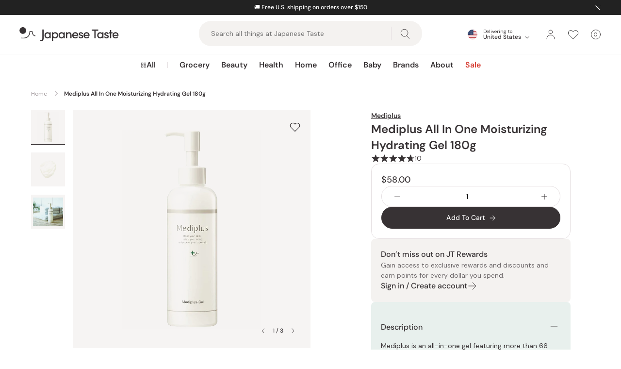

--- FILE ---
content_type: text/html; charset=utf-8
request_url: https://int.japanesetaste.com/collections/japanese-skin-care-products/products/mediplus-all-in-one-moisturizing-hydrating-gel-180g
body_size: 91849
content:
<!doctype html>
<html class="no-js supports-no-cookies" lang="en" style="--announcement-height: 0px;">
  <head><!-- START Google Ads dynamic remarketing v1.6 -->

<!-- Global site tag (gtag.js) - Google Analytics -->
<script async src="https://www.googletagmanager.com/gtag/js?id=AW-782925743"></script>
<script>
  window.dataLayer = window.dataLayer || [];
  function gtag(){dataLayer.push(arguments);}
  gtag('js', new Date());
  gtag('config', 'AW-782925743');gtag('event', 'view_item', { 'items': [{ 'id': 'shopify_us_8106246013248_44293904499008', 'google_business_vertical': 'retail' }] });</script>

<!-- END Google Ads dynamic remarketing -->
    <meta charset="utf-8">
    <meta http-equiv="X-UA-Compatible" content="IE=edge">
    <meta name="viewport" content="width=device-width,initial-scale=1">
    <meta name="theme-color" content="">
    <meta name="robots" content="max-image-preview:large"><script
        src="https://connect.nosto.com/script/shopify/nosto.js?merchant=shopify-69557125440&shop=japanesetaste-int.myshopify.com"
        async
      ></script><link rel="canonical" href="https://int.japanesetaste.com/products/mediplus-all-in-one-moisturizing-hydrating-gel-180g">
        <link rel="preconnect" href="https://cdn.shopify.com" crossorigin>
        <link rel="dns-prefetch" href="https://cdn.shopify.com">
      
        <link rel="preconnect" href="https://swymv3premium-01.azureedge.net" crossorigin>
        <link rel="dns-prefetch" href="https://swymv3premium-01.azureedge.net">
      
        <link rel="preconnect" href="https://d3hw6dc1ow8pp2.cloudfront.net" crossorigin>
        <link rel="dns-prefetch" href="https://d3hw6dc1ow8pp2.cloudfront.net">
      <link rel="preload" href="//int.japanesetaste.com/cdn/fonts/dm_sans/dmsans_n4.ec80bd4dd7e1a334c969c265873491ae56018d72.woff2" as="font" type="font/woff2" crossorigin><link rel="preload" href="//int.japanesetaste.com/cdn/fonts/dm_sans/dmsans_n5.8a0f1984c77eb7186ceb87c4da2173ff65eb012e.woff2" as="font" type="font/woff2" crossorigin><link rel="preload" href="//int.japanesetaste.com/cdn/fonts/dm_sans/dmsans_n6.70a2453ea926d613c6a2f89af05180d14b3a7c96.woff2" as="font" type="font/woff2" crossorigin><style>
    @font-face {  font-family: "DM Sans";  font-weight: 400;  font-style: normal;  font-display: swap;  src: url("//int.japanesetaste.com/cdn/fonts/dm_sans/dmsans_n4.ec80bd4dd7e1a334c969c265873491ae56018d72.woff2") format("woff2"),       url("//int.japanesetaste.com/cdn/fonts/dm_sans/dmsans_n4.87bdd914d8a61247b911147ae68e754d695c58a6.woff") format("woff");}
  
    @font-face {  font-family: "DM Sans";  font-weight: 600;  font-style: normal;  font-display: swap;  src: url("//int.japanesetaste.com/cdn/fonts/dm_sans/dmsans_n6.70a2453ea926d613c6a2f89af05180d14b3a7c96.woff2") format("woff2"),       url("//int.japanesetaste.com/cdn/fonts/dm_sans/dmsans_n6.355605667bef215872257574b57fc097044f7e20.woff") format("woff");}
  
    @font-face {  font-family: "DM Sans";  font-weight: 500;  font-style: normal;  font-display: swap;  src: url("//int.japanesetaste.com/cdn/fonts/dm_sans/dmsans_n5.8a0f1984c77eb7186ceb87c4da2173ff65eb012e.woff2") format("woff2"),       url("//int.japanesetaste.com/cdn/fonts/dm_sans/dmsans_n5.9ad2e755a89e15b3d6c53259daad5fc9609888e6.woff") format("woff");}
  

  :root {
    --font-body: "DM Sans", sans-serif;
    --font-weight-body: 400;
    --font-weight-body-semibold: 600;
    --font-headings: "DM Sans", sans-serif;
    --font-weight-headings: 500;
    --font-weight-headings-semibold: 600;
    --button-icon: url('//int.japanesetaste.com/cdn/shop/t/136/assets/icon-arrow-right.svg?v=100244522580164481601764208710');
    --button-icon-white: url('//int.japanesetaste.com/cdn/shop/t/136/assets/icon-arrow-right-white.svg?v=149646592813698309731764208710');
    --icon-email: url('//int.japanesetaste.com/cdn/shop/t/136/assets/icon-email.svg?v=13214163126757152361764208711');
    --icon-email-white: url('//int.japanesetaste.com/cdn/shop/t/136/assets/icon-email-white.svg?v=31038104169195252901764208710');
    --icon-zoom: url('//int.japanesetaste.com/cdn/shop/t/136/assets/icon-zoom.svg?v=126754422682939982861764208711');
  }
</style>

 <link href="//int.japanesetaste.com/cdn/shop/t/136/assets/layout.theme.min.css?v=121569714114423912651764301188" rel="stylesheet" type="text/css" media="all" /> 
<title>Mediplus All In One Moisturizing Hydrating Gel 180g</title><meta name="description" content="Mediplus is an all-in-one gel featuring more than 66 beauty carefully selected essential ingredients and that functions as toner, milky lotion, beauty serum, and cream."><link
        rel="shortcut icon"
        href="//int.japanesetaste.com/cdn/shop/files/favicon-32x32.png?crop=center&height=32&v=1695090663&width=32"
        type="image/png"
      >

<script defer="defer" src="//int.japanesetaste.com/cdn/shop/t/136/assets/vendor.theme.min.js?v=3247616654501489741764301188"></script>

<script defer="defer" src="//int.japanesetaste.com/cdn/shop/t/136/assets/layout.theme.min.js?v=91713613006898664231764301178"></script>


    <script>
      document.documentElement.className = document.documentElement.className.replace('no-js', '');
      window.theme = {
        ecommerce: true,
        stores: {
          int: {
            id: 'int',
            handle: 'japanesetaste-int',
            url: 'https://int.japanesetaste.com',
          },
          us: {
            id: 'us',
            handle: 'japanesetaste',
            url: 'https://japanesetaste.com',
          },
          jp: {
            id: 'jp',
            handle: 'japanese-taste-jpn',
            url: 'https://japanese-taste-jpn.myshopify.com',
          },
        },
        storefrontAPI: {
          version: "2024-04",
          key: "93da44c1c1fc8a7f505c669b724d03b3",
        },
        strings: {
          addToCart: "Add To Cart",
          soldOut: "Out of Stock",
          unavailable: "Unavailable",
          productsAvailable: "{{ count }} products available",
          cartTitle: "Shopping Cart",
          subtotal: "Subtotal",
          proceedMessage: "Got a discount code? Proceed to checkout to redeem it.",
          shipping: "Shipping",
          viewCart: "View Cart",
          checkout: "Check Out",
          closeCart: "Close cart",
          cartEmpty: "Your cart is currently empty.",
          loadingMessage: "Updating cart",
          itemQuantity: "Item quantity",
          dismissErrorMessage: "Dismiss error message",
          freeShippingBar: {
            remaining: "Add {{ amount }} more to your cart to get Free {{ service }}.",
            reached: "You have qualified for Free {{ service }}!",
          },
          search: {
            search: "Search",
            submit: "Search",
            close: "Close Search",
            placeholder: "Search all things at Japanese Taste",
            helpText: "Search by product name, product type, brand, concerns",
            heading: {
              one: "Search result",
              other: "Search results",
            },
            viewAll: "View more results",
            noResultsHtml: "Please try a different search term or go back to the \u003ca href=\"\/\"\u003ehomepage\u003c\/a\u003e.",
            topSearches: "Top searches",
            popularProducts: "Popular products",
            typeProducts: "Products",
            typeCollections: "Collections",
            typeArticles: "Articles",
            typePages: "Pages",
            searchBlog: "Search Japanese Taste Blog",
            headingBlogResults: "Search results",
            viewAllBlogResults: "View All Results",
          },
          product: {
            loading: "Updating, please wait",
            volumePricingTitle: "Buy more and save",
            volumePricingEach: "{{ price }} \/ ea",
            volumePricingError: "Quantity needs to be an increment of {{ number }}.",
          },
          bundle: {
            total: {
              singular: "{{ count }} item for {{ price }}",
              plural: "{{ count }} items for {{ price }}",
            },
            addToCart: {
              singular: "Add {{ count }} To Cart",
              plural: "Add {{ count }} To Cart",
            },
            selectItems: "Select Items",
          },
          cart: {
            volumePricingToggle: "Volume pricing available",
          }
        },
        moneyFormat: "${{amount}}",
        cart: {"note":null,"attributes":{},"original_total_price":0,"total_price":0,"total_discount":0,"total_weight":0.0,"item_count":0,"items":[],"requires_shipping":false,"currency":"USD","items_subtotal_price":0,"cart_level_discount_applications":[],"checkout_charge_amount":0},
        searchSettings: {
          enableInstantSearch: true,
          enableBlogSearch: true,
          types: ['product','collection','article'],
          unavailable_products: "last",
          limit: '4',
          limitArticles: 4,fields: "title,variants.barcode,variants.title,vendor",
          showSearchSuggestions: true,
          searchSuggestions: 
            ["Groceries","Home","Cosmetics","Deals"],
          popularProducts:[{
                "title": "Warabeuta Tamari Shoyu Rich 3-Year Barrel Aged Gluten-Free Soy Sauce 200ml",
                "url":"\/products\/minamigura-tamari-shoyu-gluten-free-japanese-soy-sauce-gin-warabeuta-200ml",
                "img": "\/\/int.japanesetaste.com\/cdn\/shop\/files\/Minamigura-Rich-Tamari-Shoyu-Gin-Warabeuta-3-Year-Barrel-Aged-Gluten-Free-Soy-Sauce-200ml-1-2024-08-07T08_00_45.037Z.jpg?v=1743435611",
                "vendor": "Minamigura",
                "price": 1695
              },{
                "title": "Todai Matte Black Stainless Steel Yakiniku BBQ Clever Tongs 240mm",
                "url":"\/products\/todai-matte-black-stainless-steel-yakiniku-bbq-clever-tongs-240mm",
                "img": "\/\/int.japanesetaste.com\/cdn\/shop\/files\/Todai-Matte-Black-Stainless-Steel-Yakiniku-BBQ-Clever-Tongs-240mm-1-2024-08-19T01_39_04.899Z.jpg?v=1743435185",
                "vendor": "Todai",
                "price": 1298
              },{
                "title": "Todai Luxury Ice Cream Spoon Copper 15cm",
                "url":"\/products\/todai-luxury-ice-cream-spoon-copper-15cm",
                "img": "\/\/int.japanesetaste.com\/cdn\/shop\/files\/Todai-Luxury-Ice-Cream-Spoon-Copper-15cm-1-2024-07-30T07_45_58.607Z.jpg?v=1743426634",
                "vendor": "Todai",
                "price": 1999
              },{
                "title": "Suisai Beauty Clear Paste Wash Enzyme Purifying Pore Cleanser 120g",
                "url":"\/products\/suisai-beauty-clear-paste-wash-enzyme-purifying-pore-cleanser-120g",
                "img": "\/\/int.japanesetaste.com\/cdn\/shop\/files\/Suisai-Beauty-Clear-Paste-Wash-Enzyme-Purifying-Pore-Cleanser-120g-1-2025-08-05T23_19_23.232Z.jpg?v=1754436471",
                "vendor": "Suisai",
                "price": 1575
              }],},
        freeShippingBar: {enabled: true,
          serviceOne: null,
          thresholdOne: null,
        },
        registerHumanCheck: {
          enabled: true,
        },
        giftwrapping: {enabled: false,
          product: null,
          variants: []
        },
        breakpoints: {
          sm: "480",
          md: "768",
          lg: "990",
          xl: "1400",
        },locale: {
          endonymName: "English",
          isoCode: "en",
          name: "English",
          primary: true,
          rootUrl: "",
        },
        urlPatterns: {
          assetUrl: "\/\/int.japanesetaste.com\/cdn\/shop\/t\/136\/assets\/_name_.js?23548",
          fileUrl: "\/\/int.japanesetaste.com\/cdn\/shop\/files\/_name_.js?23548",
        },
        isCustomer: false,
        shippingCsvUrl: "https:\/\/cdn.shopify.com\/s\/files\/1\/0695\/5712\/5440\/files\/shipping_table.csv?v=1757646086",
        nosto: {
          reloadRecommendationsOnCartUpdate: false,
        }
      };
    </script><script>
    class StoreRedirect {
      constructor() {
        this.stores = window.theme.stores;
        if (!this.stores) return;

        this.currentStore = (() => {
          const domain = window.Shopify.shop?.replace('.myshopify.com', '');
          const data = Object.values(this.stores).find((store) => store.handle === domain);
          return data;
        })();
      }

      initAutoRedirect() {
        if (!this.shouldRedirect()) return;

        // Check cached user location data before loading script
        const existingData = sessionStorage.getItem('regionalisation:user');
        if (existingData) {
          this.onGeoIpSuccess(JSON.parse(existingData));
          return;
        }

        const scriptUrl = 'https://geoip-js.com/js/apis/geoip2/v2.1/geoip2.js';
        const script = document.createElement('script');
        script.src = scriptUrl;
        script.defer = true;
        document.head.appendChild(script);

        const onGeoIpSuccess = (response) => {
          sessionStorage.setItem('regionalisation:user', JSON.stringify(response));
          this.onGeoIpSuccess(response);
        };

        const onGeoIpError = () => {
          console.warn('Auto Redirect:', error);
        };

        script.onload = () => {
          geoip2.country(onGeoIpSuccess, onGeoIpError);
        };
      }

      shouldRedirect() {
        // Check if current user is a Bot or service
        const robotList =
          '(360spider|a6-indexer|aboundex|acoonbot|addthis|adidxbot|admantx|adsbot-google|adsbot-google-mobile|advbot|ahrefsbot|aihitbot|aisearchbot|antibot|apis-google|applebot|arabot|archive.org_bot|backlinkcrawler|baiduspider|bibnum.bnf|biglotron|bingbot|binlar|blekkobot|blexbot|bnf.fr_bot|brainobot|bubing|buzzbot|careerbot|cc metadata scaper|ccbot|changedetection|chrome-lighthouse|citeseerxbot|coccoc|commons-httpclient|content crawler spider|convera|crawler4j|crystalsemanticsbot|curl|cxensebot|cyberpatrol|discobot|domain re-animator bot|domaincrawler|dotbot|drupact|duckduckbot|duplexweb-google|ec2linkfinder|edisterbot|elisabot|europarchive.org|exabot|ezooms|facebookexternalhit|facebot|fast enterprise crawler|fast-webcrawler|feedfetcher-google|findlink|findthatfile|findxbot|fluffy|fr-crawler|g00g1e.net|gigablast|gingercrawler|gnam gnam spider|google favicon|google-read-aloud|googlebot|googlebot-image|googlebot-mobile|googlebot-news|googlebot-video|googleweblight|grapeshotcrawler|grub.org|gslfbot|heritrix|httpunit|httrack|ia_archiver|ichiro|integromedb|intelium_bot|interfaxscanbot|ioi|ip-web-crawler.com|ips-agent|it2media-domain-crawler|java|jyxobot|lb-spider|libwww|linguee bot|linkdex|lipperhey|lipperhey seo service|livelapbot|lssbot|lssrocketcrawler|ltx71|mail.ru_bot|mediapartners-google|megaindex|memorybot|mj12bot|mlbot|msnbot|msrbot|nerdbynature.bot|nerdybot|netresearchserver|ngbot|niki-bot|nutch|openindexspider|orangebot|page2rss|panscient|phpcrawl|postrank|proximic|psbot|ptst|purebot|python-urllib|qwantify|retrevopageanalyzer|rogerbot|scribdbot|seekbot|semanticscholarbot|semrushbot|seokicks-robot|seznambot|simplecrawler|sistrix crawler|sitebot|siteexplorer.info|slurp|smtbot|sogou|spbot|speedy|summify|tagoobot|teoma|toplistbot|turnitinbot|tweetmemebot|twengabot|twitterbot|urlappendbot|usinenouvellecrawler|voilabot|voyager|wbsearchbot|web-archive-net.com.bot|webcompanycrawler|webcrawler|webmon|wesee:search|wget|wocbot|woriobot|wotbox|xovibot|y!j-asr|yacybot|yandexbot|yanga|yeti|yoozbot)';
        const regex = new RegExp(robotList, 'i');
        const userAgent = navigator.userAgent;
        if (regex.test(userAgent)) return false;

        if (!this.currentStore) return true;

        // Check URL params
        const urlParams = new URLSearchParams(window.location.search);
        const redirectedFromParam = urlParams.get('redirectedFrom')?.toLowerCase();
        if (redirectedFromParam) {
          localStorage.setItem('redirectedFrom', redirectedFromParam);
          return redirectedFromParam === this.currentStore.id;
        }

        // Check local storage
        const redirectedFromStorage = localStorage.getItem('redirectedFrom')?.toLowerCase();
        if (redirectedFromStorage) {
          return redirectedFromStorage === this.currentStore.id;
        }

        return true;
      }

      getStoreByCountry(country) {
        // Map of country codes to stores
        const storesByCountry = {
          US: 'us',
          JP: 'jp',
        };

        // Get the store for the given country or default to 'int'
        return storesByCountry[country] || 'int';
      }

      onGeoIpSuccess(response) {
        const userCountryCode = response.country.iso_code;

        switch (userCountryCode.toLowerCase()) {
          case 'us':
            if (this.currentStore.id !== 'us') {
              this.handleRedirect('us');
            }
            break;
          case 'jp':
            if (this.currentStore.id !== 'jp') {
              this.handleRedirect('jp');
            }
            break;
          default:
            if (this.currentStore.id !== 'int') {
              this.handleRedirect('int', userCountryCode);
            }
            break;
        }
      }

      selectorRedirect(country) {
        // Get the store for the country
        const store = this.getStoreByCountry(country);

        // Redirect to the store
        this.handleRedirect(store, country);
      }

      handleRedirect(targetStore, country) {
        let url = this.stores[targetStore].url;
        let params = [];

        if (!url) {
          console.warn('Auto Redirect: No URL found for target store', targetStore);
          return;
        }

        // Get the pathname to preserve the URL
        let pathname = window.location.pathname;

        // Remove languages from the URL
        ['en'].forEach(lang => {
          if (pathname.startsWith(`/${lang}`)) {
            pathname = pathname.replace(`/${lang}`, '');
          }
        });

        // Add the pathname to the URL
        if (pathname !== '/') {
          url = url + pathname;
        }

        if (country && country.toLowerCase() !== 'us') {
          params.push(`country=${country}`);
        }

        if (this.currentStore.id !== targetStore) {
          params.push(`${'redirectedFrom'}=${this.currentStore.id}`);
        }

        if (window.location.pathname === '/search') {
          const searchParams = new URLSearchParams(window.location.search);
          const searchType = searchParams.get('type');
          const searchQuery = searchParams.get('q');
          if (searchType) {
            params.push(`type=${searchType}`);
          }
          if (searchQuery) {
            params.push(`q=${encodeURIComponent(searchQuery)}`);
          }
        }

        window.location.href = `${url}?${params.join('&')}`;
      }
    }

    document.addEventListener('DOMContentLoaded', () => {
      window.storeRedirect = new StoreRedirect();window.storeRedirect.initAutoRedirect();});
</script>

  <script
    type="text/javascript"
  >
    window.okeProductUrlFormatter = (product) => {
      const country = window.Shopify.country;
      let baseUrl;

      switch (country) {
            case 'GB':
              baseUrl = 'https://japanesetaste.co.uk';
              break;
            case 'IN':
              baseUrl = 'https://japanesetaste.in';
              break;
            case 'CH':
              baseUrl = 'https://japanesetaste.ch';
              break;
            case 'DE':
              baseUrl = 'https://japanesetaste.de';
              break;
            case 'NL':
              baseUrl = 'https://japanesetaste.nl';
              break;
            case 'AU':
              baseUrl = 'https://japanesetaste.com.au';
              break;
            case 'CA':
              baseUrl = 'https://japanesetaste.ca';
              break;
        default:
          baseUrl = 'https://int.japanesetaste.com';
          break;
      }

      // Construct the product URL
      const productUrl = `${baseUrl}/products/${product.productHandle}/?id=${product.productId}`;

      // Include variantId if available
      if (product.variantId) {
        return `${productUrl}&variantId=${product.variantId}`;
      }

      return productUrl;
    };
  </script>

<script>window.performance && window.performance.mark && window.performance.mark('shopify.content_for_header.start');</script><meta id="shopify-digital-wallet" name="shopify-digital-wallet" content="/69557125440/digital_wallets/dialog">
<meta name="shopify-checkout-api-token" content="cdb554dff027f136153e0fc62444999f">
<link rel="alternate" type="application/json+oembed" href="https://int.japanesetaste.com/products/mediplus-all-in-one-moisturizing-hydrating-gel-180g.oembed">
<script async="async" src="/checkouts/internal/preloads.js?locale=en-US"></script>
<script id="apple-pay-shop-capabilities" type="application/json">{"shopId":69557125440,"countryCode":"JP","currencyCode":"USD","merchantCapabilities":["supports3DS"],"merchantId":"gid:\/\/shopify\/Shop\/69557125440","merchantName":"Japanese Taste","requiredBillingContactFields":["postalAddress","email","phone"],"requiredShippingContactFields":["postalAddress","email","phone"],"shippingType":"shipping","supportedNetworks":["visa","masterCard","amex","jcb","discover"],"total":{"type":"pending","label":"Japanese Taste","amount":"1.00"},"shopifyPaymentsEnabled":true,"supportsSubscriptions":true}</script>
<script id="shopify-features" type="application/json">{"accessToken":"cdb554dff027f136153e0fc62444999f","betas":["rich-media-storefront-analytics"],"domain":"int.japanesetaste.com","predictiveSearch":true,"shopId":69557125440,"locale":"en"}</script>
<script>var Shopify = Shopify || {};
Shopify.shop = "japanesetaste-int.myshopify.com";
Shopify.locale = "en";
Shopify.currency = {"active":"USD","rate":"1.0"};
Shopify.country = "US";
Shopify.theme = {"name":"Japanese Taste v1.18.0 - Release","id":182168322368,"schema_name":"Japanese Taste","schema_version":"1.18.0","theme_store_id":null,"role":"main"};
Shopify.theme.handle = "null";
Shopify.theme.style = {"id":null,"handle":null};
Shopify.cdnHost = "int.japanesetaste.com/cdn";
Shopify.routes = Shopify.routes || {};
Shopify.routes.root = "/";</script>
<script type="module">!function(o){(o.Shopify=o.Shopify||{}).modules=!0}(window);</script>
<script>!function(o){function n(){var o=[];function n(){o.push(Array.prototype.slice.apply(arguments))}return n.q=o,n}var t=o.Shopify=o.Shopify||{};t.loadFeatures=n(),t.autoloadFeatures=n()}(window);</script>
<script id="shop-js-analytics" type="application/json">{"pageType":"product"}</script>
<script defer="defer" async type="module" src="//int.japanesetaste.com/cdn/shopifycloud/shop-js/modules/v2/client.init-shop-cart-sync_D0dqhulL.en.esm.js"></script>
<script defer="defer" async type="module" src="//int.japanesetaste.com/cdn/shopifycloud/shop-js/modules/v2/chunk.common_CpVO7qML.esm.js"></script>
<script type="module">
  await import("//int.japanesetaste.com/cdn/shopifycloud/shop-js/modules/v2/client.init-shop-cart-sync_D0dqhulL.en.esm.js");
await import("//int.japanesetaste.com/cdn/shopifycloud/shop-js/modules/v2/chunk.common_CpVO7qML.esm.js");

  window.Shopify.SignInWithShop?.initShopCartSync?.({"fedCMEnabled":true,"windoidEnabled":true});

</script>
<script>(function() {
  var isLoaded = false;
  function asyncLoad() {
    if (isLoaded) return;
    isLoaded = true;
    var urls = ["https:\/\/cdn.shopify.com\/s\/files\/1\/0875\/2064\/files\/easyauth-1.0.0.min.js?shop=japanesetaste-int.myshopify.com","https:\/\/connect.nosto.com\/script\/shopify\/market\/init.js?merchant=shopify-69557125440\u0026shop=japanesetaste-int.myshopify.com"];
    for (var i = 0; i < urls.length; i++) {
      var s = document.createElement('script');
      s.type = 'text/javascript';
      s.async = true;
      s.src = urls[i];
      var x = document.getElementsByTagName('script')[0];
      x.parentNode.insertBefore(s, x);
    }
  };
  if(window.attachEvent) {
    window.attachEvent('onload', asyncLoad);
  } else {
    window.addEventListener('load', asyncLoad, false);
  }
})();</script>
<script id="__st">var __st={"a":69557125440,"offset":32400,"reqid":"6e30aafe-d6d7-43a3-b5ed-e71a93ba7c6d-1764986436","pageurl":"int.japanesetaste.com\/collections\/japanese-skin-care-products\/products\/mediplus-all-in-one-moisturizing-hydrating-gel-180g","u":"9e24bbfcaa64","p":"product","rtyp":"product","rid":8106246013248};</script>
<script>window.ShopifyPaypalV4VisibilityTracking = true;</script>
<script id="captcha-bootstrap">!function(){'use strict';const t='contact',e='account',n='new_comment',o=[[t,t],['blogs',n],['comments',n],[t,'customer']],c=[[e,'customer_login'],[e,'guest_login'],[e,'recover_customer_password'],[e,'create_customer']],r=t=>t.map((([t,e])=>`form[action*='/${t}']:not([data-nocaptcha='true']) input[name='form_type'][value='${e}']`)).join(','),a=t=>()=>t?[...document.querySelectorAll(t)].map((t=>t.form)):[];function s(){const t=[...o],e=r(t);return a(e)}const i='password',u='form_key',d=['recaptcha-v3-token','g-recaptcha-response','h-captcha-response',i],f=()=>{try{return window.sessionStorage}catch{return}},m='__shopify_v',_=t=>t.elements[u];function p(t,e,n=!1){try{const o=window.sessionStorage,c=JSON.parse(o.getItem(e)),{data:r}=function(t){const{data:e,action:n}=t;return t[m]||n?{data:e,action:n}:{data:t,action:n}}(c);for(const[e,n]of Object.entries(r))t.elements[e]&&(t.elements[e].value=n);n&&o.removeItem(e)}catch(o){console.error('form repopulation failed',{error:o})}}const l='form_type',E='cptcha';function T(t){t.dataset[E]=!0}const w=window,h=w.document,L='Shopify',v='ce_forms',y='captcha';let A=!1;((t,e)=>{const n=(g='f06e6c50-85a8-45c8-87d0-21a2b65856fe',I='https://cdn.shopify.com/shopifycloud/storefront-forms-hcaptcha/ce_storefront_forms_captcha_hcaptcha.v1.5.2.iife.js',D={infoText:'Protected by hCaptcha',privacyText:'Privacy',termsText:'Terms'},(t,e,n)=>{const o=w[L][v],c=o.bindForm;if(c)return c(t,g,e,D).then(n);var r;o.q.push([[t,g,e,D],n]),r=I,A||(h.body.append(Object.assign(h.createElement('script'),{id:'captcha-provider',async:!0,src:r})),A=!0)});var g,I,D;w[L]=w[L]||{},w[L][v]=w[L][v]||{},w[L][v].q=[],w[L][y]=w[L][y]||{},w[L][y].protect=function(t,e){n(t,void 0,e),T(t)},Object.freeze(w[L][y]),function(t,e,n,w,h,L){const[v,y,A,g]=function(t,e,n){const i=e?o:[],u=t?c:[],d=[...i,...u],f=r(d),m=r(i),_=r(d.filter((([t,e])=>n.includes(e))));return[a(f),a(m),a(_),s()]}(w,h,L),I=t=>{const e=t.target;return e instanceof HTMLFormElement?e:e&&e.form},D=t=>v().includes(t);t.addEventListener('submit',(t=>{const e=I(t);if(!e)return;const n=D(e)&&!e.dataset.hcaptchaBound&&!e.dataset.recaptchaBound,o=_(e),c=g().includes(e)&&(!o||!o.value);(n||c)&&t.preventDefault(),c&&!n&&(function(t){try{if(!f())return;!function(t){const e=f();if(!e)return;const n=_(t);if(!n)return;const o=n.value;o&&e.removeItem(o)}(t);const e=Array.from(Array(32),(()=>Math.random().toString(36)[2])).join('');!function(t,e){_(t)||t.append(Object.assign(document.createElement('input'),{type:'hidden',name:u})),t.elements[u].value=e}(t,e),function(t,e){const n=f();if(!n)return;const o=[...t.querySelectorAll(`input[type='${i}']`)].map((({name:t})=>t)),c=[...d,...o],r={};for(const[a,s]of new FormData(t).entries())c.includes(a)||(r[a]=s);n.setItem(e,JSON.stringify({[m]:1,action:t.action,data:r}))}(t,e)}catch(e){console.error('failed to persist form',e)}}(e),e.submit())}));const S=(t,e)=>{t&&!t.dataset[E]&&(n(t,e.some((e=>e===t))),T(t))};for(const o of['focusin','change'])t.addEventListener(o,(t=>{const e=I(t);D(e)&&S(e,y())}));const B=e.get('form_key'),M=e.get(l),P=B&&M;t.addEventListener('DOMContentLoaded',(()=>{const t=y();if(P)for(const e of t)e.elements[l].value===M&&p(e,B);[...new Set([...A(),...v().filter((t=>'true'===t.dataset.shopifyCaptcha))])].forEach((e=>S(e,t)))}))}(h,new URLSearchParams(w.location.search),n,t,e,['guest_login'])})(!0,!0)}();</script>
<script integrity="sha256-52AcMU7V7pcBOXWImdc/TAGTFKeNjmkeM1Pvks/DTgc=" data-source-attribution="shopify.loadfeatures" defer="defer" src="//int.japanesetaste.com/cdn/shopifycloud/storefront/assets/storefront/load_feature-81c60534.js" crossorigin="anonymous"></script>
<script data-source-attribution="shopify.dynamic_checkout.dynamic.init">var Shopify=Shopify||{};Shopify.PaymentButton=Shopify.PaymentButton||{isStorefrontPortableWallets:!0,init:function(){window.Shopify.PaymentButton.init=function(){};var t=document.createElement("script");t.src="https://int.japanesetaste.com/cdn/shopifycloud/portable-wallets/latest/portable-wallets.en.js",t.type="module",document.head.appendChild(t)}};
</script>
<script data-source-attribution="shopify.dynamic_checkout.buyer_consent">
  function portableWalletsHideBuyerConsent(e){var t=document.getElementById("shopify-buyer-consent"),n=document.getElementById("shopify-subscription-policy-button");t&&n&&(t.classList.add("hidden"),t.setAttribute("aria-hidden","true"),n.removeEventListener("click",e))}function portableWalletsShowBuyerConsent(e){var t=document.getElementById("shopify-buyer-consent"),n=document.getElementById("shopify-subscription-policy-button");t&&n&&(t.classList.remove("hidden"),t.removeAttribute("aria-hidden"),n.addEventListener("click",e))}window.Shopify?.PaymentButton&&(window.Shopify.PaymentButton.hideBuyerConsent=portableWalletsHideBuyerConsent,window.Shopify.PaymentButton.showBuyerConsent=portableWalletsShowBuyerConsent);
</script>
<script data-source-attribution="shopify.dynamic_checkout.cart.bootstrap">document.addEventListener("DOMContentLoaded",(function(){function t(){return document.querySelector("shopify-accelerated-checkout-cart, shopify-accelerated-checkout")}if(t())Shopify.PaymentButton.init();else{new MutationObserver((function(e,n){t()&&(Shopify.PaymentButton.init(),n.disconnect())})).observe(document.body,{childList:!0,subtree:!0})}}));
</script>
<link id="shopify-accelerated-checkout-styles" rel="stylesheet" media="screen" href="https://int.japanesetaste.com/cdn/shopifycloud/portable-wallets/latest/accelerated-checkout-backwards-compat.css" crossorigin="anonymous">
<style id="shopify-accelerated-checkout-cart">
        #shopify-buyer-consent {
  margin-top: 1em;
  display: inline-block;
  width: 100%;
}

#shopify-buyer-consent.hidden {
  display: none;
}

#shopify-subscription-policy-button {
  background: none;
  border: none;
  padding: 0;
  text-decoration: underline;
  font-size: inherit;
  cursor: pointer;
}

#shopify-subscription-policy-button::before {
  box-shadow: none;
}

      </style>

<script>window.performance && window.performance.mark && window.performance.mark('shopify.content_for_header.end');</script>

      <link
        rel="preload"
        as="image"
        href="//int.japanesetaste.com/cdn/shop/files/P-1-MEDP-AIOGEL-180-Mediplus_All_In_One_Moisturizing_Hydrating_Gel_180g.jpg?v=1743426036&width=1120"
        imagesrcset="//int.japanesetaste.com/cdn/shop/files/P-1-MEDP-AIOGEL-180-Mediplus_All_In_One_Moisturizing_Hydrating_Gel_180g.jpg?v=1743426036&width=160 160w, //int.japanesetaste.com/cdn/shop/files/P-1-MEDP-AIOGEL-180-Mediplus_All_In_One_Moisturizing_Hydrating_Gel_180g.jpg?v=1743426036&width=320 320w, //int.japanesetaste.com/cdn/shop/files/P-1-MEDP-AIOGEL-180-Mediplus_All_In_One_Moisturizing_Hydrating_Gel_180g.jpg?v=1743426036&width=480 480w, //int.japanesetaste.com/cdn/shop/files/P-1-MEDP-AIOGEL-180-Mediplus_All_In_One_Moisturizing_Hydrating_Gel_180g.jpg?v=1743426036&width=640 640w, //int.japanesetaste.com/cdn/shop/files/P-1-MEDP-AIOGEL-180-Mediplus_All_In_One_Moisturizing_Hydrating_Gel_180g.jpg?v=1743426036&width=800 800w, //int.japanesetaste.com/cdn/shop/files/P-1-MEDP-AIOGEL-180-Mediplus_All_In_One_Moisturizing_Hydrating_Gel_180g.jpg?v=1743426036&width=960 960w, //int.japanesetaste.com/cdn/shop/files/P-1-MEDP-AIOGEL-180-Mediplus_All_In_One_Moisturizing_Hydrating_Gel_180g.jpg?v=1743426036&width=1120 1120w"
        imagesizes="(max-width: 61.875rem) 100vw, 45rem"
      >
      

<meta property="og:site_name" content="Japanese Taste">
<meta property="og:url" content="https://int.japanesetaste.com/products/mediplus-all-in-one-moisturizing-hydrating-gel-180g">
<meta property="og:title" content="Mediplus All In One Moisturizing Hydrating Gel 180g">
<meta property="og:type" content="product">
<meta property="og:description" content="Mediplus is an all-in-one gel featuring more than 66 beauty carefully selected essential ingredients and that functions as toner, milky lotion, beauty serum, and cream."><meta property="product:availability" content="instock">
  <meta property="product:price:amount" content="58.00">
  <meta property="product:price:currency" content="USD"><meta property="og:image" content="http://int.japanesetaste.com/cdn/shop/files/P-1-MEDP-AIOGEL-180-Mediplus_All_In_One_Moisturizing_Hydrating_Gel_180g.jpg?crop=center&height=1200&v=1743426036&width=1200">
        <meta property="og:image:secure_url" content="https://int.japanesetaste.com/cdn/shop/files/P-1-MEDP-AIOGEL-180-Mediplus_All_In_One_Moisturizing_Hydrating_Gel_180g.jpg?crop=center&height=1200&v=1743426036&width=1200">
      <meta property="og:image" content="http://int.japanesetaste.com/cdn/shop/files/P-2-MEDP-AIOGEL-180-Mediplus_All_In_One_Moisturizing_Hydrating_Gel_180g.jpg?crop=center&height=1200&v=1743426036&width=1200">
        <meta property="og:image:secure_url" content="https://int.japanesetaste.com/cdn/shop/files/P-2-MEDP-AIOGEL-180-Mediplus_All_In_One_Moisturizing_Hydrating_Gel_180g.jpg?crop=center&height=1200&v=1743426036&width=1200">
      <meta property="og:image" content="http://int.japanesetaste.com/cdn/shop/files/P-3-MEDP-AIOGEL-180-Mediplus_All_In_One_Moisturizing_Hydrating_Gel_180g.jpg?crop=center&height=1200&v=1743426037&width=1200">
        <meta property="og:image:secure_url" content="https://int.japanesetaste.com/cdn/shop/files/P-3-MEDP-AIOGEL-180-Mediplus_All_In_One_Moisturizing_Hydrating_Gel_180g.jpg?crop=center&height=1200&v=1743426037&width=1200">
      

<meta name="twitter:site" content="@">
<meta name="twitter:card" content="summary_large_image">
<meta name="twitter:title" content="Mediplus All In One Moisturizing Hydrating Gel 180g">
<meta name="twitter:description" content="Mediplus is an all-in-one gel featuring more than 66 beauty carefully selected essential ingredients and that functions as toner, milky lotion, beauty serum, and cream.">
<script>
    (function(w,d,t,r,u)
    {
        var f,n,i;
        w[u]=w[u]||[],f=function()
        {
            var o={ti:"211052571", enableAutoSpaTracking: true};
            o.q=w[u],w[u]=new UET(o),w[u].push("pageLoad")
        },
        n=d.createElement(t),n.src=r,n.async=1,n.onload=n.onreadystatechange=function()
        {
            var s=this.readyState;
            s&&s!=="loaded"&&s!=="complete"||(f(),n.onload=n.onreadystatechange=null)
        },
        i=d.getElementsByTagName(t)[0],i.parentNode.insertBefore(n,i)
    })
    (window,document,"script","//bat.bing.com/bat.js","uetq");
</script>
  <!-- BEGIN app block: shopify://apps/digital-darts-hreflang-tags/blocks/hreglang_tag/9a38367c-c3ce-4d6e-93ea-48ab8009c8a5 --><!-- Hreflang tags managed by apps.shopify.com/multi-store-hreflang-tags -->
<link rel="alternate" href="https://int.japanesetaste.com/products/mediplus-all-in-one-moisturizing-hydrating-gel-180g" hreflang="en">
<link rel="alternate" href="https://int.japanesetaste.com/products/mediplus-all-in-one-moisturizing-hydrating-gel-180g" hreflang="x-default">
<link rel="alternate" href="https://japanesetaste.de/products/mediplus-all-in-one-moisturizing-hydrating-gel-180g" hreflang="en-de">
<link rel="alternate" href="https://japanesetaste.co.uk/products/mediplus-all-in-one-moisturizing-hydrating-gel-180g" hreflang="en-gb">
<link rel="alternate" href="https://japanesetaste.com.au/products/mediplus-all-in-one-moisturizing-hydrating-gel-180g" hreflang="en-au">
<link rel="alternate" href="https://japanesetaste.nl/products/mediplus-all-in-one-moisturizing-hydrating-gel-180g" hreflang="en-nl">
<link rel="alternate" href="https://japanesetaste.ch/products/mediplus-all-in-one-moisturizing-hydrating-gel-180g" hreflang="en-ch">
<link rel="alternate" href="https://japanesetaste.in/products/mediplus-all-in-one-moisturizing-hydrating-gel-180g" hreflang="en-in">
<link rel="alternate" href="https://japanesetaste.ca/products/mediplus-all-in-one-moisturizing-hydrating-gel-180g" hreflang="en-ca">
<link rel="alternate" href="https://japanesetaste.com.au/products/mediplus-all-in-one-moisturizing-hydrating-gel-180g" hreflang="en-au">
<link rel="alternate" href="https://japanesetaste.co.uk/products/mediplus-all-in-one-moisturizing-hydrating-gel-180g" hreflang="en-gb">
<link rel="alternate" href="https://int.japanesetaste.com/products/mediplus-all-in-one-moisturizing-hydrating-gel-180g" hreflang="en-sa">
<link rel="alternate" href="https://japanesetaste.ca/products/mediplus-all-in-one-moisturizing-hydrating-gel-180g" hreflang="en-ca">
<link rel="alternate" href="https://japanesetaste.ch/products/mediplus-all-in-one-moisturizing-hydrating-gel-180g" hreflang="en-ch">
<link rel="alternate" href="https://japanesetaste.ch/products/mediplus-all-in-one-moisturizing-hydrating-gel-180g" hreflang="en-li">
<link rel="alternate" href="https://japanesetaste.com/products/mediplus-all-in-one-moisturizing-hydrating-gel-180g" hreflang="en-as">
<link rel="alternate" href="https://japanesetaste.com/products/mediplus-all-in-one-moisturizing-hydrating-gel-180g" hreflang="en-mh">
<link rel="alternate" href="https://japanesetaste.com/products/mediplus-all-in-one-moisturizing-hydrating-gel-180g" hreflang="en-fm">
<link rel="alternate" href="https://japanesetaste.com/products/mediplus-all-in-one-moisturizing-hydrating-gel-180g" hreflang="en-mp">
<link rel="alternate" href="https://japanesetaste.com/products/mediplus-all-in-one-moisturizing-hydrating-gel-180g" hreflang="en-pw">
<link rel="alternate" href="https://japanesetaste.com/products/mediplus-all-in-one-moisturizing-hydrating-gel-180g" hreflang="en-pr">
<link rel="alternate" href="https://japanesetaste.com/products/mediplus-all-in-one-moisturizing-hydrating-gel-180g" hreflang="en-us">
<link rel="alternate" href="https://japanesetaste.com/products/mediplus-all-in-one-moisturizing-hydrating-gel-180g" hreflang="en-um">
<link rel="alternate" href="https://japanesetaste.com/products/mediplus-all-in-one-moisturizing-hydrating-gel-180g" hreflang="en-vi">
<link rel="alternate" href="https://japanesetaste.jp/products/mediplus-all-in-one-moisturizing-hydrating-gel-180g" hreflang="ja-jp">
<!-- END app block --><!-- BEGIN app block: shopify://apps/hulk-form-builder/blocks/app-embed/b6b8dd14-356b-4725-a4ed-77232212b3c3 --><!-- BEGIN app snippet: hulkapps-formbuilder-theme-ext --><script type="text/javascript">
  
  if (typeof window.formbuilder_customer != "object") {
        window.formbuilder_customer = {}
  }

  window.hulkFormBuilder = {
    form_data: {},
    shop_data: {"shop_pW3m6leJ863NeaM7Y8YxUA":{"shop_uuid":"pW3m6leJ863NeaM7Y8YxUA","shop_timezone":"Asia\/Tokyo","shop_id":76819,"shop_is_after_submit_enabled":true,"shop_shopify_plan":"shopify_plus","shop_shopify_domain":"japanesetaste-int.myshopify.com","shop_created_at":"2023-01-16T09:04:23.933Z","is_skip_metafield":false,"shop_deleted":false,"shop_disabled":false}},
    settings_data: {"shop_settings":{"shop_customise_msgs":[],"default_customise_msgs":{"is_required":"is required","thank_you":"Thank you! The form was submitted successfully.","processing":"Processing...","valid_data":"Please provide valid data","valid_email":"Provide valid email format","valid_tags":"HTML Tags are not allowed","valid_phone":"Provide valid phone number","valid_captcha":"Please provide valid captcha response","valid_url":"Provide valid URL","only_number_alloud":"Provide valid number in","number_less":"must be less than","number_more":"must be more than","image_must_less":"Image must be less than 20MB","image_number":"Images allowed","image_extension":"Invalid extension! Please provide image file","error_image_upload":"Error in image upload. Please try again.","error_file_upload":"Error in file upload. Please try again.","your_response":"Your response","error_form_submit":"Error occur.Please try again after sometime.","email_submitted":"Form with this email is already submitted","invalid_email_by_zerobounce":"The email address you entered appears to be invalid. Please check it and try again.","download_file":"Download file","card_details_invalid":"Your card details are invalid","card_details":"Card details","please_enter_card_details":"Please enter card details","card_number":"Card number","exp_mm":"Exp MM","exp_yy":"Exp YY","crd_cvc":"CVV","payment_value":"Payment amount","please_enter_payment_amount":"Please enter payment amount","address1":"Address line 1","address2":"Address line 2","city":"City","province":"Province","zipcode":"Zip code","country":"Country","blocked_domain":"This form does not accept addresses from","file_must_less":"File must be less than 20MB","file_extension":"Invalid extension! Please provide file","only_file_number_alloud":"files allowed","previous":"Previous","next":"Next","must_have_a_input":"Please enter at least one field.","please_enter_required_data":"Please enter required data","atleast_one_special_char":"Include at least one special character","atleast_one_lowercase_char":"Include at least one lowercase character","atleast_one_uppercase_char":"Include at least one uppercase character","atleast_one_number":"Include at least one number","must_have_8_chars":"Must have 8 characters long","be_between_8_and_12_chars":"Be between 8 and 12 characters long","please_select":"Please Select","phone_submitted":"Form with this phone number is already submitted","user_res_parse_error":"Error while submitting the form","valid_same_values":"values must be same","product_choice_clear_selection":"Clear Selection","picture_choice_clear_selection":"Clear Selection","remove_all_for_file_image_upload":"Remove All","invalid_file_type_for_image_upload":"You can't upload files of this type.","invalid_file_type_for_signature_upload":"You can't upload files of this type.","max_files_exceeded_for_file_upload":"You can not upload any more files.","max_files_exceeded_for_image_upload":"You can not upload any more files.","file_already_exist":"File already uploaded","max_limit_exceed":"You have added the maximum number of text fields.","cancel_upload_for_file_upload":"Cancel upload","cancel_upload_for_image_upload":"Cancel upload","cancel_upload_for_signature_upload":"Cancel upload"},"shop_blocked_domains":[]}},
    features_data: {"shop_plan_features":{"shop_plan_features":["unlimited-forms","full-design-customization","export-form-submissions","multiple-recipients-for-form-submissions","multiple-admin-notifications","enable-captcha","unlimited-file-uploads","save-submitted-form-data","set-auto-response-message","conditional-logic","form-banner","save-as-draft-facility","include-user-response-in-admin-email","disable-form-submission","mail-platform-integration","stripe-payment-integration","pre-built-templates","create-customer-account-on-shopify","google-analytics-3-by-tracking-id","facebook-pixel-id","bing-uet-pixel-id","advanced-js","advanced-css","api-available","customize-form-message","hidden-field","restrict-from-submissions-per-one-user","utm-tracking","ratings","privacy-notices","heading","paragraph","shopify-flow-trigger","domain-setup","block-domain","address","html-code","form-schedule","after-submit-script","customize-form-scrolling","on-form-submission-record-the-referrer-url","password","duplicate-the-forms","include-user-response-in-auto-responder-email","elements-add-ons","admin-and-auto-responder-email-with-tokens","email-export","premium-support","validation-field","file-upload"]}},
    shop: null,
    shop_id: null,
    plan_features: null,
    validateDoubleQuotes: false,
    assets: {
      extraFunctions: "https://cdn.shopify.com/extensions/019a6c74-29f3-754a-afe5-b354ea02c446/form_builder-47/assets/extra-functions.js",
      extraStyles: "https://cdn.shopify.com/extensions/019a6c74-29f3-754a-afe5-b354ea02c446/form_builder-47/assets/extra-styles.css",
      bootstrapStyles: "https://cdn.shopify.com/extensions/019a6c74-29f3-754a-afe5-b354ea02c446/form_builder-47/assets/theme-app-extension-bootstrap.css"
    },
    translations: {
      htmlTagNotAllowed: "HTML Tags are not allowed",
      sqlQueryNotAllowed: "SQL Queries are not allowed",
      doubleQuoteNotAllowed: "Double quotes are not allowed",
      vorwerkHttpWwwNotAllowed: "The words \u0026#39;http\u0026#39; and \u0026#39;www\u0026#39; are not allowed. Please remove them and try again.",
      maxTextFieldsReached: "You have added the maximum number of text fields.",
      avoidNegativeWords: "Avoid negative words: Don\u0026#39;t use negative words in your contact message.",
      customDesignOnly: "This form is for custom designs requests. For general inquiries please contact our team at info@stagheaddesigns.com",
      zerobounceApiErrorMsg: "We couldn\u0026#39;t verify your email due to a technical issue. Please try again later.",
    }

  }

  

  window.FbThemeAppExtSettingsHash = {}
  
</script><!-- END app snippet --><!-- END app block --><!-- BEGIN app block: shopify://apps/loyalty-rewards-and-referrals/blocks/embed-sdk/6f172e67-4106-4ac0-89c5-b32a069b3101 -->

<style
  type='text/css'
  data-lion-app-styles='main'
  data-lion-app-styles-settings='{&quot;disableBundledCSS&quot;:true,&quot;disableBundledFonts&quot;:true,&quot;useClassIsolator&quot;:false}'
></style>

<!-- loyaltylion.snippet.version=0cfda4eda7+7707 -->

<script>
  
  !function(t,n){function o(n){var o=t.getElementsByTagName("script")[0],i=t.createElement("script");i.src=n,i.crossOrigin="",o.parentNode.insertBefore(i,o)}if(!n.isLoyaltyLion){window.loyaltylion=n,void 0===window.lion&&(window.lion=n),n.version=2,n.isLoyaltyLion=!0;var i=new Date,e=i.getFullYear().toString()+i.getMonth().toString()+i.getDate().toString();o("https://sdk.loyaltylion.net/static/2/loader.js?t="+e);var r=!1;n.init=function(t){if(r)throw new Error("Cannot call lion.init more than once");r=!0;var a=n._token=t.token;if(!a)throw new Error("Token must be supplied to lion.init");for(var l=[],s="_push configure bootstrap shutdown on removeListener authenticateCustomer".split(" "),c=0;c<s.length;c+=1)!function(t,n){t[n]=function(){l.push([n,Array.prototype.slice.call(arguments,0)])}}(n,s[c]);o("https://sdk.loyaltylion.net/sdk/start/"+a+".js?t="+e+i.getHours().toString()),n._initData=t,n._buffer=l}}}(document,window.loyaltylion||[]);

  
    
      loyaltylion.init(
        { token: "ddba23e742dc966977ee68906526eeca" }
      );
    
  

  loyaltylion.configure({
    disableBundledCSS: true,
    disableBundledFonts: true,
    useClassIsolator: false,
  })

  
</script>



<!-- END app block --><!-- BEGIN app block: shopify://apps/helium-customer-fields/blocks/app-embed/bab58598-3e6a-4377-aaaa-97189b15f131 -->







































<script>
  if ('CF' in window) {
    window.CF.appEmbedEnabled = true;
  } else {
    window.CF = {
      appEmbedEnabled: true,
    };
  }

  window.CF.editAccountFormId = "yLtB7j";
  window.CF.registrationFormId = "";
</script>

<!-- BEGIN app snippet: patch-registration-links -->







































<script>
  function patchRegistrationLinks() {
    const PATCHABLE_LINKS_SELECTOR = 'a[href*="/account/register"]';

    const search = new URLSearchParams(window.location.search);
    const checkoutUrl = search.get('checkout_url');
    const returnUrl = search.get('return_url');

    const redirectUrl = checkoutUrl || returnUrl;
    if (!redirectUrl) return;

    const registrationLinks = Array.from(document.querySelectorAll(PATCHABLE_LINKS_SELECTOR));
    registrationLinks.forEach(link => {
      const url = new URL(link.href);

      url.searchParams.set('return_url', redirectUrl);

      link.href = url.href;
    });
  }

  if (['complete', 'interactive', 'loaded'].includes(document.readyState)) {
    patchRegistrationLinks();
  } else {
    document.addEventListener('DOMContentLoaded', () => patchRegistrationLinks());
  }
</script><!-- END app snippet -->
<!-- BEGIN app snippet: patch-login-grecaptcha-conflict -->







































<script>
  // Fixes a problem where both grecaptcha and hcaptcha response fields are included in the /account/login form submission
  // resulting in a 404 on the /challenge page.
  // This is caused by our triggerShopifyRecaptchaLoad function in initialize-forms.liquid.ejs
  // The fix itself just removes the unnecessary g-recaptcha-response input

  function patchLoginGrecaptchaConflict() {
    Array.from(document.querySelectorAll('form')).forEach(form => {
      form.addEventListener('submit', e => {
        const grecaptchaResponse = form.querySelector('[name="g-recaptcha-response"]');
        const hcaptchaResponse = form.querySelector('[name="h-captcha-response"]');

        if (grecaptchaResponse && hcaptchaResponse) {
          // Can't use both. Only keep hcaptcha response field.
          grecaptchaResponse.parentElement.removeChild(grecaptchaResponse);
        }
      })
    })
  }

  if (['complete', 'interactive', 'loaded'].includes(document.readyState)) {
    patchLoginGrecaptchaConflict();
  } else {
    document.addEventListener('DOMContentLoaded', () => patchLoginGrecaptchaConflict());
  }
</script><!-- END app snippet -->
<!-- BEGIN app snippet: embed-data -->


























































<script>
  window.CF.version = "5.1.2";
  window.CF.environment = 
  {
  
  "domain": "japanesetaste-int.myshopify.com",
  "servicesToken": "1764986437:5061ca320d74d01c821e009aa7cc879d272d6ea4b0d6f53cc6b8a66abb812257",
  "baseApiUrl": "https:\/\/app.customerfields.com",
  "captchaSiteKey": "6LfCYf4jAAAAAKYAVFthNAo-dOQq_ZbP6wlrTupV",
  "captchaEnabled": true,
  "proxyPath": "\/tools\/customr",
  "countries": [{"name":"Afghanistan","code":"AF"},{"name":"Åland Islands","code":"AX"},{"name":"Albania","code":"AL"},{"name":"Algeria","code":"DZ"},{"name":"Andorra","code":"AD"},{"name":"Angola","code":"AO"},{"name":"Anguilla","code":"AI"},{"name":"Antigua \u0026 Barbuda","code":"AG"},{"name":"Argentina","code":"AR","provinces":[{"name":"Buenos Aires Province","code":"B"},{"name":"Catamarca","code":"K"},{"name":"Chaco","code":"H"},{"name":"Chubut","code":"U"},{"name":"Buenos Aires (Autonomous City)","code":"C"},{"name":"Córdoba","code":"X"},{"name":"Corrientes","code":"W"},{"name":"Entre Ríos","code":"E"},{"name":"Formosa","code":"P"},{"name":"Jujuy","code":"Y"},{"name":"La Pampa","code":"L"},{"name":"La Rioja","code":"F"},{"name":"Mendoza","code":"M"},{"name":"Misiones","code":"N"},{"name":"Neuquén","code":"Q"},{"name":"Río Negro","code":"R"},{"name":"Salta","code":"A"},{"name":"San Juan","code":"J"},{"name":"San Luis","code":"D"},{"name":"Santa Cruz","code":"Z"},{"name":"Santa Fe","code":"S"},{"name":"Santiago del Estero","code":"G"},{"name":"Tierra del Fuego","code":"V"},{"name":"Tucumán","code":"T"}]},{"name":"Armenia","code":"AM"},{"name":"Aruba","code":"AW"},{"name":"Ascension Island","code":"AC"},{"name":"Australia","code":"AU","provinces":[{"name":"Australian Capital Territory","code":"ACT"},{"name":"New South Wales","code":"NSW"},{"name":"Northern Territory","code":"NT"},{"name":"Queensland","code":"QLD"},{"name":"South Australia","code":"SA"},{"name":"Tasmania","code":"TAS"},{"name":"Victoria","code":"VIC"},{"name":"Western Australia","code":"WA"}]},{"name":"Austria","code":"AT"},{"name":"Azerbaijan","code":"AZ"},{"name":"Bahamas","code":"BS"},{"name":"Bahrain","code":"BH"},{"name":"Bangladesh","code":"BD"},{"name":"Barbados","code":"BB"},{"name":"Belarus","code":"BY"},{"name":"Belgium","code":"BE"},{"name":"Belize","code":"BZ"},{"name":"Benin","code":"BJ"},{"name":"Bermuda","code":"BM"},{"name":"Bhutan","code":"BT"},{"name":"Bolivia","code":"BO"},{"name":"Bosnia \u0026 Herzegovina","code":"BA"},{"name":"Botswana","code":"BW"},{"name":"Brazil","code":"BR","provinces":[{"name":"Acre","code":"AC"},{"name":"Alagoas","code":"AL"},{"name":"Amapá","code":"AP"},{"name":"Amazonas","code":"AM"},{"name":"Bahia","code":"BA"},{"name":"Ceará","code":"CE"},{"name":"Federal District","code":"DF"},{"name":"Espírito Santo","code":"ES"},{"name":"Goiás","code":"GO"},{"name":"Maranhão","code":"MA"},{"name":"Mato Grosso","code":"MT"},{"name":"Mato Grosso do Sul","code":"MS"},{"name":"Minas Gerais","code":"MG"},{"name":"Pará","code":"PA"},{"name":"Paraíba","code":"PB"},{"name":"Paraná","code":"PR"},{"name":"Pernambuco","code":"PE"},{"name":"Piauí","code":"PI"},{"name":"Rio Grande do Norte","code":"RN"},{"name":"Rio Grande do Sul","code":"RS"},{"name":"Rio de Janeiro","code":"RJ"},{"name":"Rondônia","code":"RO"},{"name":"Roraima","code":"RR"},{"name":"Santa Catarina","code":"SC"},{"name":"São Paulo","code":"SP"},{"name":"Sergipe","code":"SE"},{"name":"Tocantins","code":"TO"}]},{"name":"British Indian Ocean Territory","code":"IO"},{"name":"British Virgin Islands","code":"VG"},{"name":"Brunei","code":"BN"},{"name":"Bulgaria","code":"BG"},{"name":"Burkina Faso","code":"BF"},{"name":"Burundi","code":"BI"},{"name":"Cambodia","code":"KH"},{"name":"Cameroon","code":"CM"},{"name":"Canada","code":"CA","provinces":[{"name":"Alberta","code":"AB"},{"name":"British Columbia","code":"BC"},{"name":"Manitoba","code":"MB"},{"name":"New Brunswick","code":"NB"},{"name":"Newfoundland and Labrador","code":"NL"},{"name":"Northwest Territories","code":"NT"},{"name":"Nova Scotia","code":"NS"},{"name":"Nunavut","code":"NU"},{"name":"Ontario","code":"ON"},{"name":"Prince Edward Island","code":"PE"},{"name":"Quebec","code":"QC"},{"name":"Saskatchewan","code":"SK"},{"name":"Yukon","code":"YT"}]},{"name":"Cape Verde","code":"CV"},{"name":"Caribbean Netherlands","code":"BQ"},{"name":"Cayman Islands","code":"KY"},{"name":"Central African Republic","code":"CF"},{"name":"Chad","code":"TD"},{"name":"Chile","code":"CL","provinces":[{"name":"Arica y Parinacota","code":"AP"},{"name":"Tarapacá","code":"TA"},{"name":"Antofagasta","code":"AN"},{"name":"Atacama","code":"AT"},{"name":"Coquimbo","code":"CO"},{"name":"Valparaíso","code":"VS"},{"name":"Santiago Metropolitan","code":"RM"},{"name":"Libertador General Bernardo O’Higgins","code":"LI"},{"name":"Maule","code":"ML"},{"name":"Ñuble","code":"NB"},{"name":"Bío Bío","code":"BI"},{"name":"Araucanía","code":"AR"},{"name":"Los Ríos","code":"LR"},{"name":"Los Lagos","code":"LL"},{"name":"Aysén","code":"AI"},{"name":"Magallanes Region","code":"MA"}]},{"name":"China","code":"CN","provinces":[{"name":"Anhui","code":"AH"},{"name":"Beijing","code":"BJ"},{"name":"Chongqing","code":"CQ"},{"name":"Fujian","code":"FJ"},{"name":"Gansu","code":"GS"},{"name":"Guangdong","code":"GD"},{"name":"Guangxi","code":"GX"},{"name":"Guizhou","code":"GZ"},{"name":"Hainan","code":"HI"},{"name":"Hebei","code":"HE"},{"name":"Heilongjiang","code":"HL"},{"name":"Henan","code":"HA"},{"name":"Hubei","code":"HB"},{"name":"Hunan","code":"HN"},{"name":"Inner Mongolia","code":"NM"},{"name":"Jiangsu","code":"JS"},{"name":"Jiangxi","code":"JX"},{"name":"Jilin","code":"JL"},{"name":"Liaoning","code":"LN"},{"name":"Ningxia","code":"NX"},{"name":"Qinghai","code":"QH"},{"name":"Shaanxi","code":"SN"},{"name":"Shandong","code":"SD"},{"name":"Shanghai","code":"SH"},{"name":"Shanxi","code":"SX"},{"name":"Sichuan","code":"SC"},{"name":"Tianjin","code":"TJ"},{"name":"Xinjiang","code":"XJ"},{"name":"Tibet","code":"YZ"},{"name":"Yunnan","code":"YN"},{"name":"Zhejiang","code":"ZJ"}]},{"name":"Christmas Island","code":"CX"},{"name":"Cocos (Keeling) Islands","code":"CC"},{"name":"Colombia","code":"CO","provinces":[{"name":"Capital District","code":"DC"},{"name":"Amazonas","code":"AMA"},{"name":"Antioquia","code":"ANT"},{"name":"Arauca","code":"ARA"},{"name":"Atlántico","code":"ATL"},{"name":"Bolívar","code":"BOL"},{"name":"Boyacá","code":"BOY"},{"name":"Caldas","code":"CAL"},{"name":"Caquetá","code":"CAQ"},{"name":"Casanare","code":"CAS"},{"name":"Cauca","code":"CAU"},{"name":"Cesar","code":"CES"},{"name":"Chocó","code":"CHO"},{"name":"Córdoba","code":"COR"},{"name":"Cundinamarca","code":"CUN"},{"name":"Guainía","code":"GUA"},{"name":"Guaviare","code":"GUV"},{"name":"Huila","code":"HUI"},{"name":"La Guajira","code":"LAG"},{"name":"Magdalena","code":"MAG"},{"name":"Meta","code":"MET"},{"name":"Nariño","code":"NAR"},{"name":"Norte de Santander","code":"NSA"},{"name":"Putumayo","code":"PUT"},{"name":"Quindío","code":"QUI"},{"name":"Risaralda","code":"RIS"},{"name":"San Andrés \u0026 Providencia","code":"SAP"},{"name":"Santander","code":"SAN"},{"name":"Sucre","code":"SUC"},{"name":"Tolima","code":"TOL"},{"name":"Valle del Cauca","code":"VAC"},{"name":"Vaupés","code":"VAU"},{"name":"Vichada","code":"VID"}]},{"name":"Comoros","code":"KM"},{"name":"Congo - Brazzaville","code":"CG"},{"name":"Congo - Kinshasa","code":"CD"},{"name":"Cook Islands","code":"CK"},{"name":"Costa Rica","code":"CR","provinces":[{"name":"Alajuela","code":"CR-A"},{"name":"Cartago","code":"CR-C"},{"name":"Guanacaste","code":"CR-G"},{"name":"Heredia","code":"CR-H"},{"name":"Limón","code":"CR-L"},{"name":"Puntarenas","code":"CR-P"},{"name":"San José","code":"CR-SJ"}]},{"name":"Croatia","code":"HR"},{"name":"Curaçao","code":"CW"},{"name":"Cyprus","code":"CY"},{"name":"Czechia","code":"CZ"},{"name":"Côte d’Ivoire","code":"CI"},{"name":"Denmark","code":"DK"},{"name":"Djibouti","code":"DJ"},{"name":"Dominica","code":"DM"},{"name":"Dominican Republic","code":"DO"},{"name":"Ecuador","code":"EC"},{"name":"Egypt","code":"EG","provinces":[{"name":"6th of October","code":"SU"},{"name":"Al Sharqia","code":"SHR"},{"name":"Alexandria","code":"ALX"},{"name":"Aswan","code":"ASN"},{"name":"Asyut","code":"AST"},{"name":"Beheira","code":"BH"},{"name":"Beni Suef","code":"BNS"},{"name":"Cairo","code":"C"},{"name":"Dakahlia","code":"DK"},{"name":"Damietta","code":"DT"},{"name":"Faiyum","code":"FYM"},{"name":"Gharbia","code":"GH"},{"name":"Giza","code":"GZ"},{"name":"Helwan","code":"HU"},{"name":"Ismailia","code":"IS"},{"name":"Kafr el-Sheikh","code":"KFS"},{"name":"Luxor","code":"LX"},{"name":"Matrouh","code":"MT"},{"name":"Minya","code":"MN"},{"name":"Monufia","code":"MNF"},{"name":"New Valley","code":"WAD"},{"name":"North Sinai","code":"SIN"},{"name":"Port Said","code":"PTS"},{"name":"Qalyubia","code":"KB"},{"name":"Qena","code":"KN"},{"name":"Red Sea","code":"BA"},{"name":"Sohag","code":"SHG"},{"name":"South Sinai","code":"JS"},{"name":"Suez","code":"SUZ"}]},{"name":"El Salvador","code":"SV","provinces":[{"name":"Ahuachapán","code":"SV-AH"},{"name":"Cabañas","code":"SV-CA"},{"name":"Chalatenango","code":"SV-CH"},{"name":"Cuscatlán","code":"SV-CU"},{"name":"La Libertad","code":"SV-LI"},{"name":"La Paz","code":"SV-PA"},{"name":"La Unión","code":"SV-UN"},{"name":"Morazán","code":"SV-MO"},{"name":"San Miguel","code":"SV-SM"},{"name":"San Salvador","code":"SV-SS"},{"name":"San Vicente","code":"SV-SV"},{"name":"Santa Ana","code":"SV-SA"},{"name":"Sonsonate","code":"SV-SO"},{"name":"Usulután","code":"SV-US"}]},{"name":"Equatorial Guinea","code":"GQ"},{"name":"Eritrea","code":"ER"},{"name":"Estonia","code":"EE"},{"name":"Eswatini","code":"SZ"},{"name":"Ethiopia","code":"ET"},{"name":"Falkland Islands","code":"FK"},{"name":"Faroe Islands","code":"FO"},{"name":"Fiji","code":"FJ"},{"name":"Finland","code":"FI"},{"name":"France","code":"FR"},{"name":"French Guiana","code":"GF"},{"name":"French Polynesia","code":"PF"},{"name":"French Southern Territories","code":"TF"},{"name":"Gabon","code":"GA"},{"name":"Gambia","code":"GM"},{"name":"Georgia","code":"GE"},{"name":"Germany","code":"DE"},{"name":"Ghana","code":"GH"},{"name":"Gibraltar","code":"GI"},{"name":"Greece","code":"GR"},{"name":"Greenland","code":"GL"},{"name":"Grenada","code":"GD"},{"name":"Guadeloupe","code":"GP"},{"name":"Guatemala","code":"GT","provinces":[{"name":"Alta Verapaz","code":"AVE"},{"name":"Baja Verapaz","code":"BVE"},{"name":"Chimaltenango","code":"CMT"},{"name":"Chiquimula","code":"CQM"},{"name":"El Progreso","code":"EPR"},{"name":"Escuintla","code":"ESC"},{"name":"Guatemala","code":"GUA"},{"name":"Huehuetenango","code":"HUE"},{"name":"Izabal","code":"IZA"},{"name":"Jalapa","code":"JAL"},{"name":"Jutiapa","code":"JUT"},{"name":"Petén","code":"PET"},{"name":"Quetzaltenango","code":"QUE"},{"name":"Quiché","code":"QUI"},{"name":"Retalhuleu","code":"RET"},{"name":"Sacatepéquez","code":"SAC"},{"name":"San Marcos","code":"SMA"},{"name":"Santa Rosa","code":"SRO"},{"name":"Sololá","code":"SOL"},{"name":"Suchitepéquez","code":"SUC"},{"name":"Totonicapán","code":"TOT"},{"name":"Zacapa","code":"ZAC"}]},{"name":"Guernsey","code":"GG"},{"name":"Guinea","code":"GN"},{"name":"Guinea-Bissau","code":"GW"},{"name":"Guyana","code":"GY"},{"name":"Haiti","code":"HT"},{"name":"Honduras","code":"HN"},{"name":"Hong Kong SAR","code":"HK","provinces":[{"name":"Hong Kong Island","code":"HK"},{"name":"Kowloon","code":"KL"},{"name":"New Territories","code":"NT"}]},{"name":"Hungary","code":"HU"},{"name":"Iceland","code":"IS"},{"name":"India","code":"IN","provinces":[{"name":"Andaman and Nicobar Islands","code":"AN"},{"name":"Andhra Pradesh","code":"AP"},{"name":"Arunachal Pradesh","code":"AR"},{"name":"Assam","code":"AS"},{"name":"Bihar","code":"BR"},{"name":"Chandigarh","code":"CH"},{"name":"Chhattisgarh","code":"CG"},{"name":"Dadra and Nagar Haveli","code":"DN"},{"name":"Daman and Diu","code":"DD"},{"name":"Delhi","code":"DL"},{"name":"Goa","code":"GA"},{"name":"Gujarat","code":"GJ"},{"name":"Haryana","code":"HR"},{"name":"Himachal Pradesh","code":"HP"},{"name":"Jammu and Kashmir","code":"JK"},{"name":"Jharkhand","code":"JH"},{"name":"Karnataka","code":"KA"},{"name":"Kerala","code":"KL"},{"name":"Ladakh","code":"LA"},{"name":"Lakshadweep","code":"LD"},{"name":"Madhya Pradesh","code":"MP"},{"name":"Maharashtra","code":"MH"},{"name":"Manipur","code":"MN"},{"name":"Meghalaya","code":"ML"},{"name":"Mizoram","code":"MZ"},{"name":"Nagaland","code":"NL"},{"name":"Odisha","code":"OR"},{"name":"Puducherry","code":"PY"},{"name":"Punjab","code":"PB"},{"name":"Rajasthan","code":"RJ"},{"name":"Sikkim","code":"SK"},{"name":"Tamil Nadu","code":"TN"},{"name":"Telangana","code":"TS"},{"name":"Tripura","code":"TR"},{"name":"Uttar Pradesh","code":"UP"},{"name":"Uttarakhand","code":"UK"},{"name":"West Bengal","code":"WB"}]},{"name":"Indonesia","code":"ID","provinces":[{"name":"Aceh","code":"AC"},{"name":"Bali","code":"BA"},{"name":"Bangka–Belitung Islands","code":"BB"},{"name":"Banten","code":"BT"},{"name":"Bengkulu","code":"BE"},{"name":"Gorontalo","code":"GO"},{"name":"Jakarta","code":"JK"},{"name":"Jambi","code":"JA"},{"name":"West Java","code":"JB"},{"name":"Central Java","code":"JT"},{"name":"East Java","code":"JI"},{"name":"West Kalimantan","code":"KB"},{"name":"South Kalimantan","code":"KS"},{"name":"Central Kalimantan","code":"KT"},{"name":"East Kalimantan","code":"KI"},{"name":"North Kalimantan","code":"KU"},{"name":"Riau Islands","code":"KR"},{"name":"Lampung","code":"LA"},{"name":"Maluku","code":"MA"},{"name":"North Maluku","code":"MU"},{"name":"North Sumatra","code":"SU"},{"name":"West Nusa Tenggara","code":"NB"},{"name":"East Nusa Tenggara","code":"NT"},{"name":"Papua","code":"PA"},{"name":"West Papua","code":"PB"},{"name":"Riau","code":"RI"},{"name":"South Sumatra","code":"SS"},{"name":"West Sulawesi","code":"SR"},{"name":"South Sulawesi","code":"SN"},{"name":"Central Sulawesi","code":"ST"},{"name":"Southeast Sulawesi","code":"SG"},{"name":"North Sulawesi","code":"SA"},{"name":"West Sumatra","code":"SB"},{"name":"Yogyakarta","code":"YO"}]},{"name":"Iraq","code":"IQ"},{"name":"Ireland","code":"IE","provinces":[{"name":"Carlow","code":"CW"},{"name":"Cavan","code":"CN"},{"name":"Clare","code":"CE"},{"name":"Cork","code":"CO"},{"name":"Donegal","code":"DL"},{"name":"Dublin","code":"D"},{"name":"Galway","code":"G"},{"name":"Kerry","code":"KY"},{"name":"Kildare","code":"KE"},{"name":"Kilkenny","code":"KK"},{"name":"Laois","code":"LS"},{"name":"Leitrim","code":"LM"},{"name":"Limerick","code":"LK"},{"name":"Longford","code":"LD"},{"name":"Louth","code":"LH"},{"name":"Mayo","code":"MO"},{"name":"Meath","code":"MH"},{"name":"Monaghan","code":"MN"},{"name":"Offaly","code":"OY"},{"name":"Roscommon","code":"RN"},{"name":"Sligo","code":"SO"},{"name":"Tipperary","code":"TA"},{"name":"Waterford","code":"WD"},{"name":"Westmeath","code":"WH"},{"name":"Wexford","code":"WX"},{"name":"Wicklow","code":"WW"}]},{"name":"Isle of Man","code":"IM"},{"name":"Israel","code":"IL"},{"name":"Italy","code":"IT","provinces":[{"name":"Agrigento","code":"AG"},{"name":"Alessandria","code":"AL"},{"name":"Ancona","code":"AN"},{"name":"Aosta Valley","code":"AO"},{"name":"Arezzo","code":"AR"},{"name":"Ascoli Piceno","code":"AP"},{"name":"Asti","code":"AT"},{"name":"Avellino","code":"AV"},{"name":"Bari","code":"BA"},{"name":"Barletta-Andria-Trani","code":"BT"},{"name":"Belluno","code":"BL"},{"name":"Benevento","code":"BN"},{"name":"Bergamo","code":"BG"},{"name":"Biella","code":"BI"},{"name":"Bologna","code":"BO"},{"name":"South Tyrol","code":"BZ"},{"name":"Brescia","code":"BS"},{"name":"Brindisi","code":"BR"},{"name":"Cagliari","code":"CA"},{"name":"Caltanissetta","code":"CL"},{"name":"Campobasso","code":"CB"},{"name":"Carbonia-Iglesias","code":"CI"},{"name":"Caserta","code":"CE"},{"name":"Catania","code":"CT"},{"name":"Catanzaro","code":"CZ"},{"name":"Chieti","code":"CH"},{"name":"Como","code":"CO"},{"name":"Cosenza","code":"CS"},{"name":"Cremona","code":"CR"},{"name":"Crotone","code":"KR"},{"name":"Cuneo","code":"CN"},{"name":"Enna","code":"EN"},{"name":"Fermo","code":"FM"},{"name":"Ferrara","code":"FE"},{"name":"Florence","code":"FI"},{"name":"Foggia","code":"FG"},{"name":"Forlì-Cesena","code":"FC"},{"name":"Frosinone","code":"FR"},{"name":"Genoa","code":"GE"},{"name":"Gorizia","code":"GO"},{"name":"Grosseto","code":"GR"},{"name":"Imperia","code":"IM"},{"name":"Isernia","code":"IS"},{"name":"L’Aquila","code":"AQ"},{"name":"La Spezia","code":"SP"},{"name":"Latina","code":"LT"},{"name":"Lecce","code":"LE"},{"name":"Lecco","code":"LC"},{"name":"Livorno","code":"LI"},{"name":"Lodi","code":"LO"},{"name":"Lucca","code":"LU"},{"name":"Macerata","code":"MC"},{"name":"Mantua","code":"MN"},{"name":"Massa and Carrara","code":"MS"},{"name":"Matera","code":"MT"},{"name":"Medio Campidano","code":"VS"},{"name":"Messina","code":"ME"},{"name":"Milan","code":"MI"},{"name":"Modena","code":"MO"},{"name":"Monza and Brianza","code":"MB"},{"name":"Naples","code":"NA"},{"name":"Novara","code":"NO"},{"name":"Nuoro","code":"NU"},{"name":"Ogliastra","code":"OG"},{"name":"Olbia-Tempio","code":"OT"},{"name":"Oristano","code":"OR"},{"name":"Padua","code":"PD"},{"name":"Palermo","code":"PA"},{"name":"Parma","code":"PR"},{"name":"Pavia","code":"PV"},{"name":"Perugia","code":"PG"},{"name":"Pesaro and Urbino","code":"PU"},{"name":"Pescara","code":"PE"},{"name":"Piacenza","code":"PC"},{"name":"Pisa","code":"PI"},{"name":"Pistoia","code":"PT"},{"name":"Pordenone","code":"PN"},{"name":"Potenza","code":"PZ"},{"name":"Prato","code":"PO"},{"name":"Ragusa","code":"RG"},{"name":"Ravenna","code":"RA"},{"name":"Reggio Calabria","code":"RC"},{"name":"Reggio Emilia","code":"RE"},{"name":"Rieti","code":"RI"},{"name":"Rimini","code":"RN"},{"name":"Rome","code":"RM"},{"name":"Rovigo","code":"RO"},{"name":"Salerno","code":"SA"},{"name":"Sassari","code":"SS"},{"name":"Savona","code":"SV"},{"name":"Siena","code":"SI"},{"name":"Syracuse","code":"SR"},{"name":"Sondrio","code":"SO"},{"name":"Taranto","code":"TA"},{"name":"Teramo","code":"TE"},{"name":"Terni","code":"TR"},{"name":"Turin","code":"TO"},{"name":"Trapani","code":"TP"},{"name":"Trentino","code":"TN"},{"name":"Treviso","code":"TV"},{"name":"Trieste","code":"TS"},{"name":"Udine","code":"UD"},{"name":"Varese","code":"VA"},{"name":"Venice","code":"VE"},{"name":"Verbano-Cusio-Ossola","code":"VB"},{"name":"Vercelli","code":"VC"},{"name":"Verona","code":"VR"},{"name":"Vibo Valentia","code":"VV"},{"name":"Vicenza","code":"VI"},{"name":"Viterbo","code":"VT"}]},{"name":"Jamaica","code":"JM"},{"name":"Japan","code":"JP","provinces":[{"name":"Hokkaido","code":"JP-01"},{"name":"Aomori","code":"JP-02"},{"name":"Iwate","code":"JP-03"},{"name":"Miyagi","code":"JP-04"},{"name":"Akita","code":"JP-05"},{"name":"Yamagata","code":"JP-06"},{"name":"Fukushima","code":"JP-07"},{"name":"Ibaraki","code":"JP-08"},{"name":"Tochigi","code":"JP-09"},{"name":"Gunma","code":"JP-10"},{"name":"Saitama","code":"JP-11"},{"name":"Chiba","code":"JP-12"},{"name":"Tokyo","code":"JP-13"},{"name":"Kanagawa","code":"JP-14"},{"name":"Niigata","code":"JP-15"},{"name":"Toyama","code":"JP-16"},{"name":"Ishikawa","code":"JP-17"},{"name":"Fukui","code":"JP-18"},{"name":"Yamanashi","code":"JP-19"},{"name":"Nagano","code":"JP-20"},{"name":"Gifu","code":"JP-21"},{"name":"Shizuoka","code":"JP-22"},{"name":"Aichi","code":"JP-23"},{"name":"Mie","code":"JP-24"},{"name":"Shiga","code":"JP-25"},{"name":"Kyoto","code":"JP-26"},{"name":"Osaka","code":"JP-27"},{"name":"Hyogo","code":"JP-28"},{"name":"Nara","code":"JP-29"},{"name":"Wakayama","code":"JP-30"},{"name":"Tottori","code":"JP-31"},{"name":"Shimane","code":"JP-32"},{"name":"Okayama","code":"JP-33"},{"name":"Hiroshima","code":"JP-34"},{"name":"Yamaguchi","code":"JP-35"},{"name":"Tokushima","code":"JP-36"},{"name":"Kagawa","code":"JP-37"},{"name":"Ehime","code":"JP-38"},{"name":"Kochi","code":"JP-39"},{"name":"Fukuoka","code":"JP-40"},{"name":"Saga","code":"JP-41"},{"name":"Nagasaki","code":"JP-42"},{"name":"Kumamoto","code":"JP-43"},{"name":"Oita","code":"JP-44"},{"name":"Miyazaki","code":"JP-45"},{"name":"Kagoshima","code":"JP-46"},{"name":"Okinawa","code":"JP-47"}]},{"name":"Jersey","code":"JE"},{"name":"Jordan","code":"JO"},{"name":"Kazakhstan","code":"KZ"},{"name":"Kenya","code":"KE"},{"name":"Kiribati","code":"KI"},{"name":"Kosovo","code":"XK"},{"name":"Kuwait","code":"KW","provinces":[{"name":"Al Ahmadi","code":"KW-AH"},{"name":"Al Asimah","code":"KW-KU"},{"name":"Al Farwaniyah","code":"KW-FA"},{"name":"Al Jahra","code":"KW-JA"},{"name":"Hawalli","code":"KW-HA"},{"name":"Mubarak Al-Kabeer","code":"KW-MU"}]},{"name":"Kyrgyzstan","code":"KG"},{"name":"Laos","code":"LA"},{"name":"Latvia","code":"LV"},{"name":"Lebanon","code":"LB"},{"name":"Lesotho","code":"LS"},{"name":"Liberia","code":"LR"},{"name":"Libya","code":"LY"},{"name":"Liechtenstein","code":"LI"},{"name":"Lithuania","code":"LT"},{"name":"Luxembourg","code":"LU"},{"name":"Macao SAR","code":"MO"},{"name":"Madagascar","code":"MG"},{"name":"Malawi","code":"MW"},{"name":"Malaysia","code":"MY","provinces":[{"name":"Johor","code":"JHR"},{"name":"Kedah","code":"KDH"},{"name":"Kelantan","code":"KTN"},{"name":"Kuala Lumpur","code":"KUL"},{"name":"Labuan","code":"LBN"},{"name":"Malacca","code":"MLK"},{"name":"Negeri Sembilan","code":"NSN"},{"name":"Pahang","code":"PHG"},{"name":"Penang","code":"PNG"},{"name":"Perak","code":"PRK"},{"name":"Perlis","code":"PLS"},{"name":"Putrajaya","code":"PJY"},{"name":"Sabah","code":"SBH"},{"name":"Sarawak","code":"SWK"},{"name":"Selangor","code":"SGR"},{"name":"Terengganu","code":"TRG"}]},{"name":"Maldives","code":"MV"},{"name":"Mali","code":"ML"},{"name":"Malta","code":"MT"},{"name":"Martinique","code":"MQ"},{"name":"Mauritania","code":"MR"},{"name":"Mauritius","code":"MU"},{"name":"Mayotte","code":"YT"},{"name":"Mexico","code":"MX","provinces":[{"name":"Aguascalientes","code":"AGS"},{"name":"Baja California","code":"BC"},{"name":"Baja California Sur","code":"BCS"},{"name":"Campeche","code":"CAMP"},{"name":"Chiapas","code":"CHIS"},{"name":"Chihuahua","code":"CHIH"},{"name":"Ciudad de Mexico","code":"DF"},{"name":"Coahuila","code":"COAH"},{"name":"Colima","code":"COL"},{"name":"Durango","code":"DGO"},{"name":"Guanajuato","code":"GTO"},{"name":"Guerrero","code":"GRO"},{"name":"Hidalgo","code":"HGO"},{"name":"Jalisco","code":"JAL"},{"name":"Mexico State","code":"MEX"},{"name":"Michoacán","code":"MICH"},{"name":"Morelos","code":"MOR"},{"name":"Nayarit","code":"NAY"},{"name":"Nuevo León","code":"NL"},{"name":"Oaxaca","code":"OAX"},{"name":"Puebla","code":"PUE"},{"name":"Querétaro","code":"QRO"},{"name":"Quintana Roo","code":"Q ROO"},{"name":"San Luis Potosí","code":"SLP"},{"name":"Sinaloa","code":"SIN"},{"name":"Sonora","code":"SON"},{"name":"Tabasco","code":"TAB"},{"name":"Tamaulipas","code":"TAMPS"},{"name":"Tlaxcala","code":"TLAX"},{"name":"Veracruz","code":"VER"},{"name":"Yucatán","code":"YUC"},{"name":"Zacatecas","code":"ZAC"}]},{"name":"Moldova","code":"MD"},{"name":"Monaco","code":"MC"},{"name":"Mongolia","code":"MN"},{"name":"Montenegro","code":"ME"},{"name":"Montserrat","code":"MS"},{"name":"Morocco","code":"MA"},{"name":"Mozambique","code":"MZ"},{"name":"Myanmar (Burma)","code":"MM"},{"name":"Namibia","code":"NA"},{"name":"Nauru","code":"NR"},{"name":"Nepal","code":"NP"},{"name":"Netherlands","code":"NL"},{"name":"New Caledonia","code":"NC"},{"name":"New Zealand","code":"NZ","provinces":[{"name":"Auckland","code":"AUK"},{"name":"Bay of Plenty","code":"BOP"},{"name":"Canterbury","code":"CAN"},{"name":"Chatham Islands","code":"CIT"},{"name":"Gisborne","code":"GIS"},{"name":"Hawke’s Bay","code":"HKB"},{"name":"Manawatū-Whanganui","code":"MWT"},{"name":"Marlborough","code":"MBH"},{"name":"Nelson","code":"NSN"},{"name":"Northland","code":"NTL"},{"name":"Otago","code":"OTA"},{"name":"Southland","code":"STL"},{"name":"Taranaki","code":"TKI"},{"name":"Tasman","code":"TAS"},{"name":"Waikato","code":"WKO"},{"name":"Wellington","code":"WGN"},{"name":"West Coast","code":"WTC"}]},{"name":"Nicaragua","code":"NI"},{"name":"Niger","code":"NE"},{"name":"Nigeria","code":"NG","provinces":[{"name":"Abia","code":"AB"},{"name":"Federal Capital Territory","code":"FC"},{"name":"Adamawa","code":"AD"},{"name":"Akwa Ibom","code":"AK"},{"name":"Anambra","code":"AN"},{"name":"Bauchi","code":"BA"},{"name":"Bayelsa","code":"BY"},{"name":"Benue","code":"BE"},{"name":"Borno","code":"BO"},{"name":"Cross River","code":"CR"},{"name":"Delta","code":"DE"},{"name":"Ebonyi","code":"EB"},{"name":"Edo","code":"ED"},{"name":"Ekiti","code":"EK"},{"name":"Enugu","code":"EN"},{"name":"Gombe","code":"GO"},{"name":"Imo","code":"IM"},{"name":"Jigawa","code":"JI"},{"name":"Kaduna","code":"KD"},{"name":"Kano","code":"KN"},{"name":"Katsina","code":"KT"},{"name":"Kebbi","code":"KE"},{"name":"Kogi","code":"KO"},{"name":"Kwara","code":"KW"},{"name":"Lagos","code":"LA"},{"name":"Nasarawa","code":"NA"},{"name":"Niger","code":"NI"},{"name":"Ogun","code":"OG"},{"name":"Ondo","code":"ON"},{"name":"Osun","code":"OS"},{"name":"Oyo","code":"OY"},{"name":"Plateau","code":"PL"},{"name":"Rivers","code":"RI"},{"name":"Sokoto","code":"SO"},{"name":"Taraba","code":"TA"},{"name":"Yobe","code":"YO"},{"name":"Zamfara","code":"ZA"}]},{"name":"Niue","code":"NU"},{"name":"Norfolk Island","code":"NF"},{"name":"North Macedonia","code":"MK"},{"name":"Norway","code":"NO"},{"name":"Oman","code":"OM"},{"name":"Pakistan","code":"PK"},{"name":"Palestinian Territories","code":"PS"},{"name":"Panama","code":"PA","provinces":[{"name":"Bocas del Toro","code":"PA-1"},{"name":"Chiriquí","code":"PA-4"},{"name":"Coclé","code":"PA-2"},{"name":"Colón","code":"PA-3"},{"name":"Darién","code":"PA-5"},{"name":"Emberá","code":"PA-EM"},{"name":"Herrera","code":"PA-6"},{"name":"Guna Yala","code":"PA-KY"},{"name":"Los Santos","code":"PA-7"},{"name":"Ngöbe-Buglé","code":"PA-NB"},{"name":"Panamá","code":"PA-8"},{"name":"West Panamá","code":"PA-10"},{"name":"Veraguas","code":"PA-9"}]},{"name":"Papua New Guinea","code":"PG"},{"name":"Paraguay","code":"PY"},{"name":"Peru","code":"PE","provinces":[{"name":"Amazonas","code":"PE-AMA"},{"name":"Ancash","code":"PE-ANC"},{"name":"Apurímac","code":"PE-APU"},{"name":"Arequipa","code":"PE-ARE"},{"name":"Ayacucho","code":"PE-AYA"},{"name":"Cajamarca","code":"PE-CAJ"},{"name":"El Callao","code":"PE-CAL"},{"name":"Cusco","code":"PE-CUS"},{"name":"Huancavelica","code":"PE-HUV"},{"name":"Huánuco","code":"PE-HUC"},{"name":"Ica","code":"PE-ICA"},{"name":"Junín","code":"PE-JUN"},{"name":"La Libertad","code":"PE-LAL"},{"name":"Lambayeque","code":"PE-LAM"},{"name":"Lima (Department)","code":"PE-LIM"},{"name":"Lima (Metropolitan)","code":"PE-LMA"},{"name":"Loreto","code":"PE-LOR"},{"name":"Madre de Dios","code":"PE-MDD"},{"name":"Moquegua","code":"PE-MOQ"},{"name":"Pasco","code":"PE-PAS"},{"name":"Piura","code":"PE-PIU"},{"name":"Puno","code":"PE-PUN"},{"name":"San Martín","code":"PE-SAM"},{"name":"Tacna","code":"PE-TAC"},{"name":"Tumbes","code":"PE-TUM"},{"name":"Ucayali","code":"PE-UCA"}]},{"name":"Philippines","code":"PH","provinces":[{"name":"Abra","code":"PH-ABR"},{"name":"Agusan del Norte","code":"PH-AGN"},{"name":"Agusan del Sur","code":"PH-AGS"},{"name":"Aklan","code":"PH-AKL"},{"name":"Albay","code":"PH-ALB"},{"name":"Antique","code":"PH-ANT"},{"name":"Apayao","code":"PH-APA"},{"name":"Aurora","code":"PH-AUR"},{"name":"Basilan","code":"PH-BAS"},{"name":"Bataan","code":"PH-BAN"},{"name":"Batanes","code":"PH-BTN"},{"name":"Batangas","code":"PH-BTG"},{"name":"Benguet","code":"PH-BEN"},{"name":"Biliran","code":"PH-BIL"},{"name":"Bohol","code":"PH-BOH"},{"name":"Bukidnon","code":"PH-BUK"},{"name":"Bulacan","code":"PH-BUL"},{"name":"Cagayan","code":"PH-CAG"},{"name":"Camarines Norte","code":"PH-CAN"},{"name":"Camarines Sur","code":"PH-CAS"},{"name":"Camiguin","code":"PH-CAM"},{"name":"Capiz","code":"PH-CAP"},{"name":"Catanduanes","code":"PH-CAT"},{"name":"Cavite","code":"PH-CAV"},{"name":"Cebu","code":"PH-CEB"},{"name":"Cotabato","code":"PH-NCO"},{"name":"Davao Occidental","code":"PH-DVO"},{"name":"Davao Oriental","code":"PH-DAO"},{"name":"Compostela Valley","code":"PH-COM"},{"name":"Davao del Norte","code":"PH-DAV"},{"name":"Davao del Sur","code":"PH-DAS"},{"name":"Dinagat Islands","code":"PH-DIN"},{"name":"Eastern Samar","code":"PH-EAS"},{"name":"Guimaras","code":"PH-GUI"},{"name":"Ifugao","code":"PH-IFU"},{"name":"Ilocos Norte","code":"PH-ILN"},{"name":"Ilocos Sur","code":"PH-ILS"},{"name":"Iloilo","code":"PH-ILI"},{"name":"Isabela","code":"PH-ISA"},{"name":"Kalinga","code":"PH-KAL"},{"name":"La Union","code":"PH-LUN"},{"name":"Laguna","code":"PH-LAG"},{"name":"Lanao del Norte","code":"PH-LAN"},{"name":"Lanao del Sur","code":"PH-LAS"},{"name":"Leyte","code":"PH-LEY"},{"name":"Maguindanao","code":"PH-MAG"},{"name":"Marinduque","code":"PH-MAD"},{"name":"Masbate","code":"PH-MAS"},{"name":"Metro Manila","code":"PH-00"},{"name":"Misamis Occidental","code":"PH-MSC"},{"name":"Misamis Oriental","code":"PH-MSR"},{"name":"Mountain","code":"PH-MOU"},{"name":"Negros Occidental","code":"PH-NEC"},{"name":"Negros Oriental","code":"PH-NER"},{"name":"Northern Samar","code":"PH-NSA"},{"name":"Nueva Ecija","code":"PH-NUE"},{"name":"Nueva Vizcaya","code":"PH-NUV"},{"name":"Occidental Mindoro","code":"PH-MDC"},{"name":"Oriental Mindoro","code":"PH-MDR"},{"name":"Palawan","code":"PH-PLW"},{"name":"Pampanga","code":"PH-PAM"},{"name":"Pangasinan","code":"PH-PAN"},{"name":"Quezon","code":"PH-QUE"},{"name":"Quirino","code":"PH-QUI"},{"name":"Rizal","code":"PH-RIZ"},{"name":"Romblon","code":"PH-ROM"},{"name":"Samar","code":"PH-WSA"},{"name":"Sarangani","code":"PH-SAR"},{"name":"Siquijor","code":"PH-SIG"},{"name":"Sorsogon","code":"PH-SOR"},{"name":"South Cotabato","code":"PH-SCO"},{"name":"Southern Leyte","code":"PH-SLE"},{"name":"Sultan Kudarat","code":"PH-SUK"},{"name":"Sulu","code":"PH-SLU"},{"name":"Surigao del Norte","code":"PH-SUN"},{"name":"Surigao del Sur","code":"PH-SUR"},{"name":"Tarlac","code":"PH-TAR"},{"name":"Tawi-Tawi","code":"PH-TAW"},{"name":"Zambales","code":"PH-ZMB"},{"name":"Zamboanga Sibugay","code":"PH-ZSI"},{"name":"Zamboanga del Norte","code":"PH-ZAN"},{"name":"Zamboanga del Sur","code":"PH-ZAS"}]},{"name":"Pitcairn Islands","code":"PN"},{"name":"Poland","code":"PL"},{"name":"Portugal","code":"PT","provinces":[{"name":"Azores","code":"PT-20"},{"name":"Aveiro","code":"PT-01"},{"name":"Beja","code":"PT-02"},{"name":"Braga","code":"PT-03"},{"name":"Bragança","code":"PT-04"},{"name":"Castelo Branco","code":"PT-05"},{"name":"Coimbra","code":"PT-06"},{"name":"Évora","code":"PT-07"},{"name":"Faro","code":"PT-08"},{"name":"Guarda","code":"PT-09"},{"name":"Leiria","code":"PT-10"},{"name":"Lisbon","code":"PT-11"},{"name":"Madeira","code":"PT-30"},{"name":"Portalegre","code":"PT-12"},{"name":"Porto","code":"PT-13"},{"name":"Santarém","code":"PT-14"},{"name":"Setúbal","code":"PT-15"},{"name":"Viana do Castelo","code":"PT-16"},{"name":"Vila Real","code":"PT-17"},{"name":"Viseu","code":"PT-18"}]},{"name":"Qatar","code":"QA"},{"name":"Réunion","code":"RE"},{"name":"Romania","code":"RO","provinces":[{"name":"Alba","code":"AB"},{"name":"Arad","code":"AR"},{"name":"Argeș","code":"AG"},{"name":"Bacău","code":"BC"},{"name":"Bihor","code":"BH"},{"name":"Bistriţa-Năsăud","code":"BN"},{"name":"Botoşani","code":"BT"},{"name":"Brăila","code":"BR"},{"name":"Braşov","code":"BV"},{"name":"Bucharest","code":"B"},{"name":"Buzău","code":"BZ"},{"name":"Caraș-Severin","code":"CS"},{"name":"Cluj","code":"CJ"},{"name":"Constanța","code":"CT"},{"name":"Covasna","code":"CV"},{"name":"Călărași","code":"CL"},{"name":"Dolj","code":"DJ"},{"name":"Dâmbovița","code":"DB"},{"name":"Galați","code":"GL"},{"name":"Giurgiu","code":"GR"},{"name":"Gorj","code":"GJ"},{"name":"Harghita","code":"HR"},{"name":"Hunedoara","code":"HD"},{"name":"Ialomița","code":"IL"},{"name":"Iași","code":"IS"},{"name":"Ilfov","code":"IF"},{"name":"Maramureş","code":"MM"},{"name":"Mehedinți","code":"MH"},{"name":"Mureş","code":"MS"},{"name":"Neamţ","code":"NT"},{"name":"Olt","code":"OT"},{"name":"Prahova","code":"PH"},{"name":"Sălaj","code":"SJ"},{"name":"Satu Mare","code":"SM"},{"name":"Sibiu","code":"SB"},{"name":"Suceava","code":"SV"},{"name":"Teleorman","code":"TR"},{"name":"Timiș","code":"TM"},{"name":"Tulcea","code":"TL"},{"name":"Vâlcea","code":"VL"},{"name":"Vaslui","code":"VS"},{"name":"Vrancea","code":"VN"}]},{"name":"Russia","code":"RU","provinces":[{"name":"Altai Krai","code":"ALT"},{"name":"Altai","code":"AL"},{"name":"Amur","code":"AMU"},{"name":"Arkhangelsk","code":"ARK"},{"name":"Astrakhan","code":"AST"},{"name":"Belgorod","code":"BEL"},{"name":"Bryansk","code":"BRY"},{"name":"Chechen","code":"CE"},{"name":"Chelyabinsk","code":"CHE"},{"name":"Chukotka Okrug","code":"CHU"},{"name":"Chuvash","code":"CU"},{"name":"Irkutsk","code":"IRK"},{"name":"Ivanovo","code":"IVA"},{"name":"Jewish","code":"YEV"},{"name":"Kabardino-Balkar","code":"KB"},{"name":"Kaliningrad","code":"KGD"},{"name":"Kaluga","code":"KLU"},{"name":"Kamchatka Krai","code":"KAM"},{"name":"Karachay-Cherkess","code":"KC"},{"name":"Kemerovo","code":"KEM"},{"name":"Khabarovsk Krai","code":"KHA"},{"name":"Khanty-Mansi","code":"KHM"},{"name":"Kirov","code":"KIR"},{"name":"Komi","code":"KO"},{"name":"Kostroma","code":"KOS"},{"name":"Krasnodar Krai","code":"KDA"},{"name":"Krasnoyarsk Krai","code":"KYA"},{"name":"Kurgan","code":"KGN"},{"name":"Kursk","code":"KRS"},{"name":"Leningrad","code":"LEN"},{"name":"Lipetsk","code":"LIP"},{"name":"Magadan","code":"MAG"},{"name":"Mari El","code":"ME"},{"name":"Moscow","code":"MOW"},{"name":"Moscow Province","code":"MOS"},{"name":"Murmansk","code":"MUR"},{"name":"Nizhny Novgorod","code":"NIZ"},{"name":"Novgorod","code":"NGR"},{"name":"Novosibirsk","code":"NVS"},{"name":"Omsk","code":"OMS"},{"name":"Orenburg","code":"ORE"},{"name":"Oryol","code":"ORL"},{"name":"Penza","code":"PNZ"},{"name":"Perm Krai","code":"PER"},{"name":"Primorsky Krai","code":"PRI"},{"name":"Pskov","code":"PSK"},{"name":"Adygea","code":"AD"},{"name":"Bashkortostan","code":"BA"},{"name":"Buryat","code":"BU"},{"name":"Dagestan","code":"DA"},{"name":"Ingushetia","code":"IN"},{"name":"Kalmykia","code":"KL"},{"name":"Karelia","code":"KR"},{"name":"Khakassia","code":"KK"},{"name":"Mordovia","code":"MO"},{"name":"North Ossetia-Alania","code":"SE"},{"name":"Tatarstan","code":"TA"},{"name":"Rostov","code":"ROS"},{"name":"Ryazan","code":"RYA"},{"name":"Saint Petersburg","code":"SPE"},{"name":"Sakha","code":"SA"},{"name":"Sakhalin","code":"SAK"},{"name":"Samara","code":"SAM"},{"name":"Saratov","code":"SAR"},{"name":"Smolensk","code":"SMO"},{"name":"Stavropol Krai","code":"STA"},{"name":"Sverdlovsk","code":"SVE"},{"name":"Tambov","code":"TAM"},{"name":"Tomsk","code":"TOM"},{"name":"Tula","code":"TUL"},{"name":"Tver","code":"TVE"},{"name":"Tyumen","code":"TYU"},{"name":"Tuva","code":"TY"},{"name":"Udmurt","code":"UD"},{"name":"Ulyanovsk","code":"ULY"},{"name":"Vladimir","code":"VLA"},{"name":"Volgograd","code":"VGG"},{"name":"Vologda","code":"VLG"},{"name":"Voronezh","code":"VOR"},{"name":"Yamalo-Nenets Okrug","code":"YAN"},{"name":"Yaroslavl","code":"YAR"},{"name":"Zabaykalsky Krai","code":"ZAB"}]},{"name":"Rwanda","code":"RW"},{"name":"Samoa","code":"WS"},{"name":"San Marino","code":"SM"},{"name":"São Tomé \u0026 Príncipe","code":"ST"},{"name":"Saudi Arabia","code":"SA"},{"name":"Senegal","code":"SN"},{"name":"Serbia","code":"RS"},{"name":"Seychelles","code":"SC"},{"name":"Sierra Leone","code":"SL"},{"name":"Singapore","code":"SG"},{"name":"Sint Maarten","code":"SX"},{"name":"Slovakia","code":"SK"},{"name":"Slovenia","code":"SI"},{"name":"Solomon Islands","code":"SB"},{"name":"Somalia","code":"SO"},{"name":"South Africa","code":"ZA","provinces":[{"name":"Eastern Cape","code":"EC"},{"name":"Free State","code":"FS"},{"name":"Gauteng","code":"GP"},{"name":"KwaZulu-Natal","code":"NL"},{"name":"Limpopo","code":"LP"},{"name":"Mpumalanga","code":"MP"},{"name":"North West","code":"NW"},{"name":"Northern Cape","code":"NC"},{"name":"Western Cape","code":"WC"}]},{"name":"South Georgia \u0026 South Sandwich Islands","code":"GS"},{"name":"South Korea","code":"KR","provinces":[{"name":"Busan","code":"KR-26"},{"name":"North Chungcheong","code":"KR-43"},{"name":"South Chungcheong","code":"KR-44"},{"name":"Daegu","code":"KR-27"},{"name":"Daejeon","code":"KR-30"},{"name":"Gangwon","code":"KR-42"},{"name":"Gwangju City","code":"KR-29"},{"name":"North Gyeongsang","code":"KR-47"},{"name":"Gyeonggi","code":"KR-41"},{"name":"South Gyeongsang","code":"KR-48"},{"name":"Incheon","code":"KR-28"},{"name":"Jeju","code":"KR-49"},{"name":"North Jeolla","code":"KR-45"},{"name":"South Jeolla","code":"KR-46"},{"name":"Sejong","code":"KR-50"},{"name":"Seoul","code":"KR-11"},{"name":"Ulsan","code":"KR-31"}]},{"name":"South Sudan","code":"SS"},{"name":"Spain","code":"ES","provinces":[{"name":"A Coruña","code":"C"},{"name":"Álava","code":"VI"},{"name":"Albacete","code":"AB"},{"name":"Alicante","code":"A"},{"name":"Almería","code":"AL"},{"name":"Asturias Province","code":"O"},{"name":"Ávila","code":"AV"},{"name":"Badajoz","code":"BA"},{"name":"Balears Province","code":"PM"},{"name":"Barcelona","code":"B"},{"name":"Burgos","code":"BU"},{"name":"Cáceres","code":"CC"},{"name":"Cádiz","code":"CA"},{"name":"Cantabria Province","code":"S"},{"name":"Castellón","code":"CS"},{"name":"Ceuta","code":"CE"},{"name":"Ciudad Real","code":"CR"},{"name":"Córdoba","code":"CO"},{"name":"Cuenca","code":"CU"},{"name":"Girona","code":"GI"},{"name":"Granada","code":"GR"},{"name":"Guadalajara","code":"GU"},{"name":"Gipuzkoa","code":"SS"},{"name":"Huelva","code":"H"},{"name":"Huesca","code":"HU"},{"name":"Jaén","code":"J"},{"name":"La Rioja Province","code":"LO"},{"name":"Las Palmas","code":"GC"},{"name":"León","code":"LE"},{"name":"Lleida","code":"L"},{"name":"Lugo","code":"LU"},{"name":"Madrid Province","code":"M"},{"name":"Málaga","code":"MA"},{"name":"Melilla","code":"ML"},{"name":"Murcia","code":"MU"},{"name":"Navarra","code":"NA"},{"name":"Ourense","code":"OR"},{"name":"Palencia","code":"P"},{"name":"Pontevedra","code":"PO"},{"name":"Salamanca","code":"SA"},{"name":"Santa Cruz de Tenerife","code":"TF"},{"name":"Segovia","code":"SG"},{"name":"Seville","code":"SE"},{"name":"Soria","code":"SO"},{"name":"Tarragona","code":"T"},{"name":"Teruel","code":"TE"},{"name":"Toledo","code":"TO"},{"name":"Valencia","code":"V"},{"name":"Valladolid","code":"VA"},{"name":"Biscay","code":"BI"},{"name":"Zamora","code":"ZA"},{"name":"Zaragoza","code":"Z"}]},{"name":"Sri Lanka","code":"LK"},{"name":"St. Barthélemy","code":"BL"},{"name":"St. Helena","code":"SH"},{"name":"St. Kitts \u0026 Nevis","code":"KN"},{"name":"St. Lucia","code":"LC"},{"name":"St. Martin","code":"MF"},{"name":"St. Pierre \u0026 Miquelon","code":"PM"},{"name":"St. Vincent \u0026 Grenadines","code":"VC"},{"name":"Sudan","code":"SD"},{"name":"Suriname","code":"SR"},{"name":"Svalbard \u0026 Jan Mayen","code":"SJ"},{"name":"Sweden","code":"SE"},{"name":"Switzerland","code":"CH"},{"name":"Taiwan","code":"TW"},{"name":"Tajikistan","code":"TJ"},{"name":"Tanzania","code":"TZ"},{"name":"Thailand","code":"TH","provinces":[{"name":"Amnat Charoen","code":"TH-37"},{"name":"Ang Thong","code":"TH-15"},{"name":"Bangkok","code":"TH-10"},{"name":"Bueng Kan","code":"TH-38"},{"name":"Buri Ram","code":"TH-31"},{"name":"Chachoengsao","code":"TH-24"},{"name":"Chai Nat","code":"TH-18"},{"name":"Chaiyaphum","code":"TH-36"},{"name":"Chanthaburi","code":"TH-22"},{"name":"Chiang Mai","code":"TH-50"},{"name":"Chiang Rai","code":"TH-57"},{"name":"Chon Buri","code":"TH-20"},{"name":"Chumphon","code":"TH-86"},{"name":"Kalasin","code":"TH-46"},{"name":"Kamphaeng Phet","code":"TH-62"},{"name":"Kanchanaburi","code":"TH-71"},{"name":"Khon Kaen","code":"TH-40"},{"name":"Krabi","code":"TH-81"},{"name":"Lampang","code":"TH-52"},{"name":"Lamphun","code":"TH-51"},{"name":"Loei","code":"TH-42"},{"name":"Lopburi","code":"TH-16"},{"name":"Mae Hong Son","code":"TH-58"},{"name":"Maha Sarakham","code":"TH-44"},{"name":"Mukdahan","code":"TH-49"},{"name":"Nakhon Nayok","code":"TH-26"},{"name":"Nakhon Pathom","code":"TH-73"},{"name":"Nakhon Phanom","code":"TH-48"},{"name":"Nakhon Ratchasima","code":"TH-30"},{"name":"Nakhon Sawan","code":"TH-60"},{"name":"Nakhon Si Thammarat","code":"TH-80"},{"name":"Nan","code":"TH-55"},{"name":"Narathiwat","code":"TH-96"},{"name":"Nong Bua Lam Phu","code":"TH-39"},{"name":"Nong Khai","code":"TH-43"},{"name":"Nonthaburi","code":"TH-12"},{"name":"Pathum Thani","code":"TH-13"},{"name":"Pattani","code":"TH-94"},{"name":"Pattaya","code":"TH-S"},{"name":"Phang Nga","code":"TH-82"},{"name":"Phatthalung","code":"TH-93"},{"name":"Phayao","code":"TH-56"},{"name":"Phetchabun","code":"TH-67"},{"name":"Phetchaburi","code":"TH-76"},{"name":"Phichit","code":"TH-66"},{"name":"Phitsanulok","code":"TH-65"},{"name":"Phra Nakhon Si Ayutthaya","code":"TH-14"},{"name":"Phrae","code":"TH-54"},{"name":"Phuket","code":"TH-83"},{"name":"Prachin Buri","code":"TH-25"},{"name":"Prachuap Khiri Khan","code":"TH-77"},{"name":"Ranong","code":"TH-85"},{"name":"Ratchaburi","code":"TH-70"},{"name":"Rayong","code":"TH-21"},{"name":"Roi Et","code":"TH-45"},{"name":"Sa Kaeo","code":"TH-27"},{"name":"Sakon Nakhon","code":"TH-47"},{"name":"Samut Prakan","code":"TH-11"},{"name":"Samut Sakhon","code":"TH-74"},{"name":"Samut Songkhram","code":"TH-75"},{"name":"Saraburi","code":"TH-19"},{"name":"Satun","code":"TH-91"},{"name":"Sing Buri","code":"TH-17"},{"name":"Si Sa Ket","code":"TH-33"},{"name":"Songkhla","code":"TH-90"},{"name":"Sukhothai","code":"TH-64"},{"name":"Suphanburi","code":"TH-72"},{"name":"Surat Thani","code":"TH-84"},{"name":"Surin","code":"TH-32"},{"name":"Tak","code":"TH-63"},{"name":"Trang","code":"TH-92"},{"name":"Trat","code":"TH-23"},{"name":"Ubon Ratchathani","code":"TH-34"},{"name":"Udon Thani","code":"TH-41"},{"name":"Uthai Thani","code":"TH-61"},{"name":"Uttaradit","code":"TH-53"},{"name":"Yala","code":"TH-95"},{"name":"Yasothon","code":"TH-35"}]},{"name":"Timor-Leste","code":"TL"},{"name":"Togo","code":"TG"},{"name":"Tokelau","code":"TK"},{"name":"Tonga","code":"TO"},{"name":"Trinidad \u0026 Tobago","code":"TT"},{"name":"Tristan da Cunha","code":"TA"},{"name":"Tunisia","code":"TN"},{"name":"Turkey","code":"TR"},{"name":"Turkmenistan","code":"TM"},{"name":"Turks \u0026 Caicos Islands","code":"TC"},{"name":"Tuvalu","code":"TV"},{"name":"U.S. Outlying Islands","code":"UM"},{"name":"Uganda","code":"UG"},{"name":"Ukraine","code":"UA"},{"name":"United Arab Emirates","code":"AE","provinces":[{"name":"Abu Dhabi","code":"AZ"},{"name":"Ajman","code":"AJ"},{"name":"Dubai","code":"DU"},{"name":"Fujairah","code":"FU"},{"name":"Ras al-Khaimah","code":"RK"},{"name":"Sharjah","code":"SH"},{"name":"Umm al-Quwain","code":"UQ"}]},{"name":"United Kingdom","code":"GB","provinces":[{"name":"British Forces","code":"BFP"},{"name":"England","code":"ENG"},{"name":"Northern Ireland","code":"NIR"},{"name":"Scotland","code":"SCT"},{"name":"Wales","code":"WLS"}]},{"name":"United States","code":"US","provinces":[{"name":"Alabama","code":"AL"},{"name":"Alaska","code":"AK"},{"name":"American Samoa","code":"AS"},{"name":"Arizona","code":"AZ"},{"name":"Arkansas","code":"AR"},{"name":"California","code":"CA"},{"name":"Colorado","code":"CO"},{"name":"Connecticut","code":"CT"},{"name":"Delaware","code":"DE"},{"name":"Washington DC","code":"DC"},{"name":"Micronesia","code":"FM"},{"name":"Florida","code":"FL"},{"name":"Georgia","code":"GA"},{"name":"Guam","code":"GU"},{"name":"Hawaii","code":"HI"},{"name":"Idaho","code":"ID"},{"name":"Illinois","code":"IL"},{"name":"Indiana","code":"IN"},{"name":"Iowa","code":"IA"},{"name":"Kansas","code":"KS"},{"name":"Kentucky","code":"KY"},{"name":"Louisiana","code":"LA"},{"name":"Maine","code":"ME"},{"name":"Marshall Islands","code":"MH"},{"name":"Maryland","code":"MD"},{"name":"Massachusetts","code":"MA"},{"name":"Michigan","code":"MI"},{"name":"Minnesota","code":"MN"},{"name":"Mississippi","code":"MS"},{"name":"Missouri","code":"MO"},{"name":"Montana","code":"MT"},{"name":"Nebraska","code":"NE"},{"name":"Nevada","code":"NV"},{"name":"New Hampshire","code":"NH"},{"name":"New Jersey","code":"NJ"},{"name":"New Mexico","code":"NM"},{"name":"New York","code":"NY"},{"name":"North Carolina","code":"NC"},{"name":"North Dakota","code":"ND"},{"name":"Northern Mariana Islands","code":"MP"},{"name":"Ohio","code":"OH"},{"name":"Oklahoma","code":"OK"},{"name":"Oregon","code":"OR"},{"name":"Palau","code":"PW"},{"name":"Pennsylvania","code":"PA"},{"name":"Puerto Rico","code":"PR"},{"name":"Rhode Island","code":"RI"},{"name":"South Carolina","code":"SC"},{"name":"South Dakota","code":"SD"},{"name":"Tennessee","code":"TN"},{"name":"Texas","code":"TX"},{"name":"Utah","code":"UT"},{"name":"Vermont","code":"VT"},{"name":"U.S. Virgin Islands","code":"VI"},{"name":"Virginia","code":"VA"},{"name":"Washington","code":"WA"},{"name":"West Virginia","code":"WV"},{"name":"Wisconsin","code":"WI"},{"name":"Wyoming","code":"WY"},{"name":"Armed Forces Americas","code":"AA"},{"name":"Armed Forces Europe","code":"AE"},{"name":"Armed Forces Pacific","code":"AP"}]},{"name":"Uruguay","code":"UY","provinces":[{"name":"Artigas","code":"UY-AR"},{"name":"Canelones","code":"UY-CA"},{"name":"Cerro Largo","code":"UY-CL"},{"name":"Colonia","code":"UY-CO"},{"name":"Durazno","code":"UY-DU"},{"name":"Flores","code":"UY-FS"},{"name":"Florida","code":"UY-FD"},{"name":"Lavalleja","code":"UY-LA"},{"name":"Maldonado","code":"UY-MA"},{"name":"Montevideo","code":"UY-MO"},{"name":"Paysandú","code":"UY-PA"},{"name":"Río Negro","code":"UY-RN"},{"name":"Rivera","code":"UY-RV"},{"name":"Rocha","code":"UY-RO"},{"name":"Salto","code":"UY-SA"},{"name":"San José","code":"UY-SJ"},{"name":"Soriano","code":"UY-SO"},{"name":"Tacuarembó","code":"UY-TA"},{"name":"Treinta y Tres","code":"UY-TT"}]},{"name":"Uzbekistan","code":"UZ"},{"name":"Vanuatu","code":"VU"},{"name":"Vatican City","code":"VA"},{"name":"Venezuela","code":"VE","provinces":[{"name":"Amazonas","code":"VE-Z"},{"name":"Anzoátegui","code":"VE-B"},{"name":"Apure","code":"VE-C"},{"name":"Aragua","code":"VE-D"},{"name":"Barinas","code":"VE-E"},{"name":"Bolívar","code":"VE-F"},{"name":"Carabobo","code":"VE-G"},{"name":"Cojedes","code":"VE-H"},{"name":"Delta Amacuro","code":"VE-Y"},{"name":"Federal Dependencies","code":"VE-W"},{"name":"Capital","code":"VE-A"},{"name":"Falcón","code":"VE-I"},{"name":"Guárico","code":"VE-J"},{"name":"Vargas","code":"VE-X"},{"name":"Lara","code":"VE-K"},{"name":"Mérida","code":"VE-L"},{"name":"Miranda","code":"VE-M"},{"name":"Monagas","code":"VE-N"},{"name":"Nueva Esparta","code":"VE-O"},{"name":"Portuguesa","code":"VE-P"},{"name":"Sucre","code":"VE-R"},{"name":"Táchira","code":"VE-S"},{"name":"Trujillo","code":"VE-T"},{"name":"Yaracuy","code":"VE-U"},{"name":"Zulia","code":"VE-V"}]},{"name":"Vietnam","code":"VN"},{"name":"Wallis \u0026 Futuna","code":"WF"},{"name":"Western Sahara","code":"EH"},{"name":"Yemen","code":"YE"},{"name":"Zambia","code":"ZM"},{"name":"Zimbabwe","code":"ZW"}],
  "locale": "en",
  
    "localeRootPath": "\/",
  
  
    "adminIsLoggedIn": false
  
  }
;
  window.CF.countryOptionTags = `<option value="Canada" data-provinces="[[&quot;Alberta&quot;,&quot;Alberta&quot;],[&quot;British Columbia&quot;,&quot;British Columbia&quot;],[&quot;Manitoba&quot;,&quot;Manitoba&quot;],[&quot;New Brunswick&quot;,&quot;New Brunswick&quot;],[&quot;Newfoundland and Labrador&quot;,&quot;Newfoundland and Labrador&quot;],[&quot;Northwest Territories&quot;,&quot;Northwest Territories&quot;],[&quot;Nova Scotia&quot;,&quot;Nova Scotia&quot;],[&quot;Nunavut&quot;,&quot;Nunavut&quot;],[&quot;Ontario&quot;,&quot;Ontario&quot;],[&quot;Prince Edward Island&quot;,&quot;Prince Edward Island&quot;],[&quot;Quebec&quot;,&quot;Quebec&quot;],[&quot;Saskatchewan&quot;,&quot;Saskatchewan&quot;],[&quot;Yukon&quot;,&quot;Yukon&quot;]]">Canada</option>
<option value="Saudi Arabia" data-provinces="[]">Saudi Arabia</option>
<option value="United Kingdom" data-provinces="[[&quot;British Forces&quot;,&quot;British Forces&quot;],[&quot;England&quot;,&quot;England&quot;],[&quot;Northern Ireland&quot;,&quot;Northern Ireland&quot;],[&quot;Scotland&quot;,&quot;Scotland&quot;],[&quot;Wales&quot;,&quot;Wales&quot;]]">United Kingdom</option>
<option value="Australia" data-provinces="[[&quot;Australian Capital Territory&quot;,&quot;Australian Capital Territory&quot;],[&quot;New South Wales&quot;,&quot;New South Wales&quot;],[&quot;Northern Territory&quot;,&quot;Northern Territory&quot;],[&quot;Queensland&quot;,&quot;Queensland&quot;],[&quot;South Australia&quot;,&quot;South Australia&quot;],[&quot;Tasmania&quot;,&quot;Tasmania&quot;],[&quot;Victoria&quot;,&quot;Victoria&quot;],[&quot;Western Australia&quot;,&quot;Western Australia&quot;]]">Australia</option>
<option value="---" data-provinces="[]">---</option>
<option value="Albania" data-provinces="[]">Albania</option>
<option value="Algeria" data-provinces="[]">Algeria</option>
<option value="Andorra" data-provinces="[]">Andorra</option>
<option value="Angola" data-provinces="[]">Angola</option>
<option value="Armenia" data-provinces="[]">Armenia</option>
<option value="Australia" data-provinces="[[&quot;Australian Capital Territory&quot;,&quot;Australian Capital Territory&quot;],[&quot;New South Wales&quot;,&quot;New South Wales&quot;],[&quot;Northern Territory&quot;,&quot;Northern Territory&quot;],[&quot;Queensland&quot;,&quot;Queensland&quot;],[&quot;South Australia&quot;,&quot;South Australia&quot;],[&quot;Tasmania&quot;,&quot;Tasmania&quot;],[&quot;Victoria&quot;,&quot;Victoria&quot;],[&quot;Western Australia&quot;,&quot;Western Australia&quot;]]">Australia</option>
<option value="Austria" data-provinces="[]">Austria</option>
<option value="Azerbaijan" data-provinces="[]">Azerbaijan</option>
<option value="Bahamas" data-provinces="[]">Bahamas</option>
<option value="Bahrain" data-provinces="[]">Bahrain</option>
<option value="Bangladesh" data-provinces="[]">Bangladesh</option>
<option value="Bosnia And Herzegovina" data-provinces="[]">Bosnia & Herzegovina</option>
<option value="Brunei" data-provinces="[]">Brunei</option>
<option value="Bulgaria" data-provinces="[]">Bulgaria</option>
<option value="Cambodia" data-provinces="[]">Cambodia</option>
<option value="Republic of Cameroon" data-provinces="[]">Cameroon</option>
<option value="Canada" data-provinces="[[&quot;Alberta&quot;,&quot;Alberta&quot;],[&quot;British Columbia&quot;,&quot;British Columbia&quot;],[&quot;Manitoba&quot;,&quot;Manitoba&quot;],[&quot;New Brunswick&quot;,&quot;New Brunswick&quot;],[&quot;Newfoundland and Labrador&quot;,&quot;Newfoundland and Labrador&quot;],[&quot;Northwest Territories&quot;,&quot;Northwest Territories&quot;],[&quot;Nova Scotia&quot;,&quot;Nova Scotia&quot;],[&quot;Nunavut&quot;,&quot;Nunavut&quot;],[&quot;Ontario&quot;,&quot;Ontario&quot;],[&quot;Prince Edward Island&quot;,&quot;Prince Edward Island&quot;],[&quot;Quebec&quot;,&quot;Quebec&quot;],[&quot;Saskatchewan&quot;,&quot;Saskatchewan&quot;],[&quot;Yukon&quot;,&quot;Yukon&quot;]]">Canada</option>
<option value="Cape Verde" data-provinces="[]">Cape Verde</option>
<option value="Cayman Islands" data-provinces="[]">Cayman Islands</option>
<option value="China" data-provinces="[[&quot;Anhui&quot;,&quot;Anhui&quot;],[&quot;Beijing&quot;,&quot;Beijing&quot;],[&quot;Chongqing&quot;,&quot;Chongqing&quot;],[&quot;Fujian&quot;,&quot;Fujian&quot;],[&quot;Gansu&quot;,&quot;Gansu&quot;],[&quot;Guangdong&quot;,&quot;Guangdong&quot;],[&quot;Guangxi&quot;,&quot;Guangxi&quot;],[&quot;Guizhou&quot;,&quot;Guizhou&quot;],[&quot;Hainan&quot;,&quot;Hainan&quot;],[&quot;Hebei&quot;,&quot;Hebei&quot;],[&quot;Heilongjiang&quot;,&quot;Heilongjiang&quot;],[&quot;Henan&quot;,&quot;Henan&quot;],[&quot;Hubei&quot;,&quot;Hubei&quot;],[&quot;Hunan&quot;,&quot;Hunan&quot;],[&quot;Inner Mongolia&quot;,&quot;Inner Mongolia&quot;],[&quot;Jiangsu&quot;,&quot;Jiangsu&quot;],[&quot;Jiangxi&quot;,&quot;Jiangxi&quot;],[&quot;Jilin&quot;,&quot;Jilin&quot;],[&quot;Liaoning&quot;,&quot;Liaoning&quot;],[&quot;Ningxia&quot;,&quot;Ningxia&quot;],[&quot;Qinghai&quot;,&quot;Qinghai&quot;],[&quot;Shaanxi&quot;,&quot;Shaanxi&quot;],[&quot;Shandong&quot;,&quot;Shandong&quot;],[&quot;Shanghai&quot;,&quot;Shanghai&quot;],[&quot;Shanxi&quot;,&quot;Shanxi&quot;],[&quot;Sichuan&quot;,&quot;Sichuan&quot;],[&quot;Tianjin&quot;,&quot;Tianjin&quot;],[&quot;Xinjiang&quot;,&quot;Xinjiang&quot;],[&quot;Xizang&quot;,&quot;Tibet&quot;],[&quot;Yunnan&quot;,&quot;Yunnan&quot;],[&quot;Zhejiang&quot;,&quot;Zhejiang&quot;]]">China</option>
<option value="Croatia" data-provinces="[]">Croatia</option>
<option value="Cyprus" data-provinces="[]">Cyprus</option>
<option value="Czech Republic" data-provinces="[]">Czechia</option>
<option value="Denmark" data-provinces="[]">Denmark</option>
<option value="Dominican Republic" data-provinces="[]">Dominican Republic</option>
<option value="Estonia" data-provinces="[]">Estonia</option>
<option value="Finland" data-provinces="[]">Finland</option>
<option value="France" data-provinces="[]">France</option>
<option value="Gambia" data-provinces="[]">Gambia</option>
<option value="Georgia" data-provinces="[]">Georgia</option>
<option value="Germany" data-provinces="[]">Germany</option>
<option value="Greece" data-provinces="[]">Greece</option>
<option value="Greenland" data-provinces="[]">Greenland</option>
<option value="Hong Kong" data-provinces="[[&quot;Hong Kong Island&quot;,&quot;Hong Kong Island&quot;],[&quot;Kowloon&quot;,&quot;Kowloon&quot;],[&quot;New Territories&quot;,&quot;New Territories&quot;]]">Hong Kong SAR</option>
<option value="Hungary" data-provinces="[]">Hungary</option>
<option value="Iceland" data-provinces="[]">Iceland</option>
<option value="India" data-provinces="[[&quot;Andaman and Nicobar Islands&quot;,&quot;Andaman and Nicobar Islands&quot;],[&quot;Andhra Pradesh&quot;,&quot;Andhra Pradesh&quot;],[&quot;Arunachal Pradesh&quot;,&quot;Arunachal Pradesh&quot;],[&quot;Assam&quot;,&quot;Assam&quot;],[&quot;Bihar&quot;,&quot;Bihar&quot;],[&quot;Chandigarh&quot;,&quot;Chandigarh&quot;],[&quot;Chhattisgarh&quot;,&quot;Chhattisgarh&quot;],[&quot;Dadra and Nagar Haveli&quot;,&quot;Dadra and Nagar Haveli&quot;],[&quot;Daman and Diu&quot;,&quot;Daman and Diu&quot;],[&quot;Delhi&quot;,&quot;Delhi&quot;],[&quot;Goa&quot;,&quot;Goa&quot;],[&quot;Gujarat&quot;,&quot;Gujarat&quot;],[&quot;Haryana&quot;,&quot;Haryana&quot;],[&quot;Himachal Pradesh&quot;,&quot;Himachal Pradesh&quot;],[&quot;Jammu and Kashmir&quot;,&quot;Jammu and Kashmir&quot;],[&quot;Jharkhand&quot;,&quot;Jharkhand&quot;],[&quot;Karnataka&quot;,&quot;Karnataka&quot;],[&quot;Kerala&quot;,&quot;Kerala&quot;],[&quot;Ladakh&quot;,&quot;Ladakh&quot;],[&quot;Lakshadweep&quot;,&quot;Lakshadweep&quot;],[&quot;Madhya Pradesh&quot;,&quot;Madhya Pradesh&quot;],[&quot;Maharashtra&quot;,&quot;Maharashtra&quot;],[&quot;Manipur&quot;,&quot;Manipur&quot;],[&quot;Meghalaya&quot;,&quot;Meghalaya&quot;],[&quot;Mizoram&quot;,&quot;Mizoram&quot;],[&quot;Nagaland&quot;,&quot;Nagaland&quot;],[&quot;Odisha&quot;,&quot;Odisha&quot;],[&quot;Puducherry&quot;,&quot;Puducherry&quot;],[&quot;Punjab&quot;,&quot;Punjab&quot;],[&quot;Rajasthan&quot;,&quot;Rajasthan&quot;],[&quot;Sikkim&quot;,&quot;Sikkim&quot;],[&quot;Tamil Nadu&quot;,&quot;Tamil Nadu&quot;],[&quot;Telangana&quot;,&quot;Telangana&quot;],[&quot;Tripura&quot;,&quot;Tripura&quot;],[&quot;Uttar Pradesh&quot;,&quot;Uttar Pradesh&quot;],[&quot;Uttarakhand&quot;,&quot;Uttarakhand&quot;],[&quot;West Bengal&quot;,&quot;West Bengal&quot;]]">India</option>
<option value="Indonesia" data-provinces="[[&quot;Aceh&quot;,&quot;Aceh&quot;],[&quot;Bali&quot;,&quot;Bali&quot;],[&quot;Bangka Belitung&quot;,&quot;Bangka–Belitung Islands&quot;],[&quot;Banten&quot;,&quot;Banten&quot;],[&quot;Bengkulu&quot;,&quot;Bengkulu&quot;],[&quot;Gorontalo&quot;,&quot;Gorontalo&quot;],[&quot;Jakarta&quot;,&quot;Jakarta&quot;],[&quot;Jambi&quot;,&quot;Jambi&quot;],[&quot;Jawa Barat&quot;,&quot;West Java&quot;],[&quot;Jawa Tengah&quot;,&quot;Central Java&quot;],[&quot;Jawa Timur&quot;,&quot;East Java&quot;],[&quot;Kalimantan Barat&quot;,&quot;West Kalimantan&quot;],[&quot;Kalimantan Selatan&quot;,&quot;South Kalimantan&quot;],[&quot;Kalimantan Tengah&quot;,&quot;Central Kalimantan&quot;],[&quot;Kalimantan Timur&quot;,&quot;East Kalimantan&quot;],[&quot;Kalimantan Utara&quot;,&quot;North Kalimantan&quot;],[&quot;Kepulauan Riau&quot;,&quot;Riau Islands&quot;],[&quot;Lampung&quot;,&quot;Lampung&quot;],[&quot;Maluku&quot;,&quot;Maluku&quot;],[&quot;Maluku Utara&quot;,&quot;North Maluku&quot;],[&quot;North Sumatra&quot;,&quot;North Sumatra&quot;],[&quot;Nusa Tenggara Barat&quot;,&quot;West Nusa Tenggara&quot;],[&quot;Nusa Tenggara Timur&quot;,&quot;East Nusa Tenggara&quot;],[&quot;Papua&quot;,&quot;Papua&quot;],[&quot;Papua Barat&quot;,&quot;West Papua&quot;],[&quot;Riau&quot;,&quot;Riau&quot;],[&quot;South Sumatra&quot;,&quot;South Sumatra&quot;],[&quot;Sulawesi Barat&quot;,&quot;West Sulawesi&quot;],[&quot;Sulawesi Selatan&quot;,&quot;South Sulawesi&quot;],[&quot;Sulawesi Tengah&quot;,&quot;Central Sulawesi&quot;],[&quot;Sulawesi Tenggara&quot;,&quot;Southeast Sulawesi&quot;],[&quot;Sulawesi Utara&quot;,&quot;North Sulawesi&quot;],[&quot;West Sumatra&quot;,&quot;West Sumatra&quot;],[&quot;Yogyakarta&quot;,&quot;Yogyakarta&quot;]]">Indonesia</option>
<option value="Iraq" data-provinces="[]">Iraq</option>
<option value="Ireland" data-provinces="[[&quot;Carlow&quot;,&quot;Carlow&quot;],[&quot;Cavan&quot;,&quot;Cavan&quot;],[&quot;Clare&quot;,&quot;Clare&quot;],[&quot;Cork&quot;,&quot;Cork&quot;],[&quot;Donegal&quot;,&quot;Donegal&quot;],[&quot;Dublin&quot;,&quot;Dublin&quot;],[&quot;Galway&quot;,&quot;Galway&quot;],[&quot;Kerry&quot;,&quot;Kerry&quot;],[&quot;Kildare&quot;,&quot;Kildare&quot;],[&quot;Kilkenny&quot;,&quot;Kilkenny&quot;],[&quot;Laois&quot;,&quot;Laois&quot;],[&quot;Leitrim&quot;,&quot;Leitrim&quot;],[&quot;Limerick&quot;,&quot;Limerick&quot;],[&quot;Longford&quot;,&quot;Longford&quot;],[&quot;Louth&quot;,&quot;Louth&quot;],[&quot;Mayo&quot;,&quot;Mayo&quot;],[&quot;Meath&quot;,&quot;Meath&quot;],[&quot;Monaghan&quot;,&quot;Monaghan&quot;],[&quot;Offaly&quot;,&quot;Offaly&quot;],[&quot;Roscommon&quot;,&quot;Roscommon&quot;],[&quot;Sligo&quot;,&quot;Sligo&quot;],[&quot;Tipperary&quot;,&quot;Tipperary&quot;],[&quot;Waterford&quot;,&quot;Waterford&quot;],[&quot;Westmeath&quot;,&quot;Westmeath&quot;],[&quot;Wexford&quot;,&quot;Wexford&quot;],[&quot;Wicklow&quot;,&quot;Wicklow&quot;]]">Ireland</option>
<option value="Israel" data-provinces="[]">Israel</option>
<option value="Italy" data-provinces="[[&quot;Agrigento&quot;,&quot;Agrigento&quot;],[&quot;Alessandria&quot;,&quot;Alessandria&quot;],[&quot;Ancona&quot;,&quot;Ancona&quot;],[&quot;Aosta&quot;,&quot;Aosta Valley&quot;],[&quot;Arezzo&quot;,&quot;Arezzo&quot;],[&quot;Ascoli Piceno&quot;,&quot;Ascoli Piceno&quot;],[&quot;Asti&quot;,&quot;Asti&quot;],[&quot;Avellino&quot;,&quot;Avellino&quot;],[&quot;Bari&quot;,&quot;Bari&quot;],[&quot;Barletta-Andria-Trani&quot;,&quot;Barletta-Andria-Trani&quot;],[&quot;Belluno&quot;,&quot;Belluno&quot;],[&quot;Benevento&quot;,&quot;Benevento&quot;],[&quot;Bergamo&quot;,&quot;Bergamo&quot;],[&quot;Biella&quot;,&quot;Biella&quot;],[&quot;Bologna&quot;,&quot;Bologna&quot;],[&quot;Bolzano&quot;,&quot;South Tyrol&quot;],[&quot;Brescia&quot;,&quot;Brescia&quot;],[&quot;Brindisi&quot;,&quot;Brindisi&quot;],[&quot;Cagliari&quot;,&quot;Cagliari&quot;],[&quot;Caltanissetta&quot;,&quot;Caltanissetta&quot;],[&quot;Campobasso&quot;,&quot;Campobasso&quot;],[&quot;Carbonia-Iglesias&quot;,&quot;Carbonia-Iglesias&quot;],[&quot;Caserta&quot;,&quot;Caserta&quot;],[&quot;Catania&quot;,&quot;Catania&quot;],[&quot;Catanzaro&quot;,&quot;Catanzaro&quot;],[&quot;Chieti&quot;,&quot;Chieti&quot;],[&quot;Como&quot;,&quot;Como&quot;],[&quot;Cosenza&quot;,&quot;Cosenza&quot;],[&quot;Cremona&quot;,&quot;Cremona&quot;],[&quot;Crotone&quot;,&quot;Crotone&quot;],[&quot;Cuneo&quot;,&quot;Cuneo&quot;],[&quot;Enna&quot;,&quot;Enna&quot;],[&quot;Fermo&quot;,&quot;Fermo&quot;],[&quot;Ferrara&quot;,&quot;Ferrara&quot;],[&quot;Firenze&quot;,&quot;Florence&quot;],[&quot;Foggia&quot;,&quot;Foggia&quot;],[&quot;Forlì-Cesena&quot;,&quot;Forlì-Cesena&quot;],[&quot;Frosinone&quot;,&quot;Frosinone&quot;],[&quot;Genova&quot;,&quot;Genoa&quot;],[&quot;Gorizia&quot;,&quot;Gorizia&quot;],[&quot;Grosseto&quot;,&quot;Grosseto&quot;],[&quot;Imperia&quot;,&quot;Imperia&quot;],[&quot;Isernia&quot;,&quot;Isernia&quot;],[&quot;L&#39;Aquila&quot;,&quot;L’Aquila&quot;],[&quot;La Spezia&quot;,&quot;La Spezia&quot;],[&quot;Latina&quot;,&quot;Latina&quot;],[&quot;Lecce&quot;,&quot;Lecce&quot;],[&quot;Lecco&quot;,&quot;Lecco&quot;],[&quot;Livorno&quot;,&quot;Livorno&quot;],[&quot;Lodi&quot;,&quot;Lodi&quot;],[&quot;Lucca&quot;,&quot;Lucca&quot;],[&quot;Macerata&quot;,&quot;Macerata&quot;],[&quot;Mantova&quot;,&quot;Mantua&quot;],[&quot;Massa-Carrara&quot;,&quot;Massa and Carrara&quot;],[&quot;Matera&quot;,&quot;Matera&quot;],[&quot;Medio Campidano&quot;,&quot;Medio Campidano&quot;],[&quot;Messina&quot;,&quot;Messina&quot;],[&quot;Milano&quot;,&quot;Milan&quot;],[&quot;Modena&quot;,&quot;Modena&quot;],[&quot;Monza e Brianza&quot;,&quot;Monza and Brianza&quot;],[&quot;Napoli&quot;,&quot;Naples&quot;],[&quot;Novara&quot;,&quot;Novara&quot;],[&quot;Nuoro&quot;,&quot;Nuoro&quot;],[&quot;Ogliastra&quot;,&quot;Ogliastra&quot;],[&quot;Olbia-Tempio&quot;,&quot;Olbia-Tempio&quot;],[&quot;Oristano&quot;,&quot;Oristano&quot;],[&quot;Padova&quot;,&quot;Padua&quot;],[&quot;Palermo&quot;,&quot;Palermo&quot;],[&quot;Parma&quot;,&quot;Parma&quot;],[&quot;Pavia&quot;,&quot;Pavia&quot;],[&quot;Perugia&quot;,&quot;Perugia&quot;],[&quot;Pesaro e Urbino&quot;,&quot;Pesaro and Urbino&quot;],[&quot;Pescara&quot;,&quot;Pescara&quot;],[&quot;Piacenza&quot;,&quot;Piacenza&quot;],[&quot;Pisa&quot;,&quot;Pisa&quot;],[&quot;Pistoia&quot;,&quot;Pistoia&quot;],[&quot;Pordenone&quot;,&quot;Pordenone&quot;],[&quot;Potenza&quot;,&quot;Potenza&quot;],[&quot;Prato&quot;,&quot;Prato&quot;],[&quot;Ragusa&quot;,&quot;Ragusa&quot;],[&quot;Ravenna&quot;,&quot;Ravenna&quot;],[&quot;Reggio Calabria&quot;,&quot;Reggio Calabria&quot;],[&quot;Reggio Emilia&quot;,&quot;Reggio Emilia&quot;],[&quot;Rieti&quot;,&quot;Rieti&quot;],[&quot;Rimini&quot;,&quot;Rimini&quot;],[&quot;Roma&quot;,&quot;Rome&quot;],[&quot;Rovigo&quot;,&quot;Rovigo&quot;],[&quot;Salerno&quot;,&quot;Salerno&quot;],[&quot;Sassari&quot;,&quot;Sassari&quot;],[&quot;Savona&quot;,&quot;Savona&quot;],[&quot;Siena&quot;,&quot;Siena&quot;],[&quot;Siracusa&quot;,&quot;Syracuse&quot;],[&quot;Sondrio&quot;,&quot;Sondrio&quot;],[&quot;Taranto&quot;,&quot;Taranto&quot;],[&quot;Teramo&quot;,&quot;Teramo&quot;],[&quot;Terni&quot;,&quot;Terni&quot;],[&quot;Torino&quot;,&quot;Turin&quot;],[&quot;Trapani&quot;,&quot;Trapani&quot;],[&quot;Trento&quot;,&quot;Trentino&quot;],[&quot;Treviso&quot;,&quot;Treviso&quot;],[&quot;Trieste&quot;,&quot;Trieste&quot;],[&quot;Udine&quot;,&quot;Udine&quot;],[&quot;Varese&quot;,&quot;Varese&quot;],[&quot;Venezia&quot;,&quot;Venice&quot;],[&quot;Verbano-Cusio-Ossola&quot;,&quot;Verbano-Cusio-Ossola&quot;],[&quot;Vercelli&quot;,&quot;Vercelli&quot;],[&quot;Verona&quot;,&quot;Verona&quot;],[&quot;Vibo Valentia&quot;,&quot;Vibo Valentia&quot;],[&quot;Vicenza&quot;,&quot;Vicenza&quot;],[&quot;Viterbo&quot;,&quot;Viterbo&quot;]]">Italy</option>
<option value="Japan" data-provinces="[[&quot;Aichi&quot;,&quot;Aichi&quot;],[&quot;Akita&quot;,&quot;Akita&quot;],[&quot;Aomori&quot;,&quot;Aomori&quot;],[&quot;Chiba&quot;,&quot;Chiba&quot;],[&quot;Ehime&quot;,&quot;Ehime&quot;],[&quot;Fukui&quot;,&quot;Fukui&quot;],[&quot;Fukuoka&quot;,&quot;Fukuoka&quot;],[&quot;Fukushima&quot;,&quot;Fukushima&quot;],[&quot;Gifu&quot;,&quot;Gifu&quot;],[&quot;Gunma&quot;,&quot;Gunma&quot;],[&quot;Hiroshima&quot;,&quot;Hiroshima&quot;],[&quot;Hokkaidō&quot;,&quot;Hokkaido&quot;],[&quot;Hyōgo&quot;,&quot;Hyogo&quot;],[&quot;Ibaraki&quot;,&quot;Ibaraki&quot;],[&quot;Ishikawa&quot;,&quot;Ishikawa&quot;],[&quot;Iwate&quot;,&quot;Iwate&quot;],[&quot;Kagawa&quot;,&quot;Kagawa&quot;],[&quot;Kagoshima&quot;,&quot;Kagoshima&quot;],[&quot;Kanagawa&quot;,&quot;Kanagawa&quot;],[&quot;Kumamoto&quot;,&quot;Kumamoto&quot;],[&quot;Kyōto&quot;,&quot;Kyoto&quot;],[&quot;Kōchi&quot;,&quot;Kochi&quot;],[&quot;Mie&quot;,&quot;Mie&quot;],[&quot;Miyagi&quot;,&quot;Miyagi&quot;],[&quot;Miyazaki&quot;,&quot;Miyazaki&quot;],[&quot;Nagano&quot;,&quot;Nagano&quot;],[&quot;Nagasaki&quot;,&quot;Nagasaki&quot;],[&quot;Nara&quot;,&quot;Nara&quot;],[&quot;Niigata&quot;,&quot;Niigata&quot;],[&quot;Okayama&quot;,&quot;Okayama&quot;],[&quot;Okinawa&quot;,&quot;Okinawa&quot;],[&quot;Saga&quot;,&quot;Saga&quot;],[&quot;Saitama&quot;,&quot;Saitama&quot;],[&quot;Shiga&quot;,&quot;Shiga&quot;],[&quot;Shimane&quot;,&quot;Shimane&quot;],[&quot;Shizuoka&quot;,&quot;Shizuoka&quot;],[&quot;Tochigi&quot;,&quot;Tochigi&quot;],[&quot;Tokushima&quot;,&quot;Tokushima&quot;],[&quot;Tottori&quot;,&quot;Tottori&quot;],[&quot;Toyama&quot;,&quot;Toyama&quot;],[&quot;Tōkyō&quot;,&quot;Tokyo&quot;],[&quot;Wakayama&quot;,&quot;Wakayama&quot;],[&quot;Yamagata&quot;,&quot;Yamagata&quot;],[&quot;Yamaguchi&quot;,&quot;Yamaguchi&quot;],[&quot;Yamanashi&quot;,&quot;Yamanashi&quot;],[&quot;Ōita&quot;,&quot;Oita&quot;],[&quot;Ōsaka&quot;,&quot;Osaka&quot;]]">Japan</option>
<option value="Jordan" data-provinces="[]">Jordan</option>
<option value="Kazakhstan" data-provinces="[]">Kazakhstan</option>
<option value="Kuwait" data-provinces="[[&quot;Al Ahmadi&quot;,&quot;Al Ahmadi&quot;],[&quot;Al Asimah&quot;,&quot;Al Asimah&quot;],[&quot;Al Farwaniyah&quot;,&quot;Al Farwaniyah&quot;],[&quot;Al Jahra&quot;,&quot;Al Jahra&quot;],[&quot;Hawalli&quot;,&quot;Hawalli&quot;],[&quot;Mubarak Al-Kabeer&quot;,&quot;Mubarak Al-Kabeer&quot;]]">Kuwait</option>
<option value="Kyrgyzstan" data-provinces="[]">Kyrgyzstan</option>
<option value="Lao People's Democratic Republic" data-provinces="[]">Laos</option>
<option value="Latvia" data-provinces="[]">Latvia</option>
<option value="Liechtenstein" data-provinces="[]">Liechtenstein</option>
<option value="Luxembourg" data-provinces="[]">Luxembourg</option>
<option value="Macao" data-provinces="[]">Macao SAR</option>
<option value="Malaysia" data-provinces="[[&quot;Johor&quot;,&quot;Johor&quot;],[&quot;Kedah&quot;,&quot;Kedah&quot;],[&quot;Kelantan&quot;,&quot;Kelantan&quot;],[&quot;Kuala Lumpur&quot;,&quot;Kuala Lumpur&quot;],[&quot;Labuan&quot;,&quot;Labuan&quot;],[&quot;Melaka&quot;,&quot;Malacca&quot;],[&quot;Negeri Sembilan&quot;,&quot;Negeri Sembilan&quot;],[&quot;Pahang&quot;,&quot;Pahang&quot;],[&quot;Penang&quot;,&quot;Penang&quot;],[&quot;Perak&quot;,&quot;Perak&quot;],[&quot;Perlis&quot;,&quot;Perlis&quot;],[&quot;Putrajaya&quot;,&quot;Putrajaya&quot;],[&quot;Sabah&quot;,&quot;Sabah&quot;],[&quot;Sarawak&quot;,&quot;Sarawak&quot;],[&quot;Selangor&quot;,&quot;Selangor&quot;],[&quot;Terengganu&quot;,&quot;Terengganu&quot;]]">Malaysia</option>
<option value="Malta" data-provinces="[]">Malta</option>
<option value="Mauritius" data-provinces="[]">Mauritius</option>
<option value="Mexico" data-provinces="[[&quot;Aguascalientes&quot;,&quot;Aguascalientes&quot;],[&quot;Baja California&quot;,&quot;Baja California&quot;],[&quot;Baja California Sur&quot;,&quot;Baja California Sur&quot;],[&quot;Campeche&quot;,&quot;Campeche&quot;],[&quot;Chiapas&quot;,&quot;Chiapas&quot;],[&quot;Chihuahua&quot;,&quot;Chihuahua&quot;],[&quot;Ciudad de México&quot;,&quot;Ciudad de Mexico&quot;],[&quot;Coahuila&quot;,&quot;Coahuila&quot;],[&quot;Colima&quot;,&quot;Colima&quot;],[&quot;Durango&quot;,&quot;Durango&quot;],[&quot;Guanajuato&quot;,&quot;Guanajuato&quot;],[&quot;Guerrero&quot;,&quot;Guerrero&quot;],[&quot;Hidalgo&quot;,&quot;Hidalgo&quot;],[&quot;Jalisco&quot;,&quot;Jalisco&quot;],[&quot;Michoacán&quot;,&quot;Michoacán&quot;],[&quot;Morelos&quot;,&quot;Morelos&quot;],[&quot;México&quot;,&quot;Mexico State&quot;],[&quot;Nayarit&quot;,&quot;Nayarit&quot;],[&quot;Nuevo León&quot;,&quot;Nuevo León&quot;],[&quot;Oaxaca&quot;,&quot;Oaxaca&quot;],[&quot;Puebla&quot;,&quot;Puebla&quot;],[&quot;Querétaro&quot;,&quot;Querétaro&quot;],[&quot;Quintana Roo&quot;,&quot;Quintana Roo&quot;],[&quot;San Luis Potosí&quot;,&quot;San Luis Potosí&quot;],[&quot;Sinaloa&quot;,&quot;Sinaloa&quot;],[&quot;Sonora&quot;,&quot;Sonora&quot;],[&quot;Tabasco&quot;,&quot;Tabasco&quot;],[&quot;Tamaulipas&quot;,&quot;Tamaulipas&quot;],[&quot;Tlaxcala&quot;,&quot;Tlaxcala&quot;],[&quot;Veracruz&quot;,&quot;Veracruz&quot;],[&quot;Yucatán&quot;,&quot;Yucatán&quot;],[&quot;Zacatecas&quot;,&quot;Zacatecas&quot;]]">Mexico</option>
<option value="Moldova, Republic of" data-provinces="[]">Moldova</option>
<option value="Monaco" data-provinces="[]">Monaco</option>
<option value="Mongolia" data-provinces="[]">Mongolia</option>
<option value="Nepal" data-provinces="[]">Nepal</option>
<option value="Netherlands" data-provinces="[]">Netherlands</option>
<option value="New Zealand" data-provinces="[[&quot;Auckland&quot;,&quot;Auckland&quot;],[&quot;Bay of Plenty&quot;,&quot;Bay of Plenty&quot;],[&quot;Canterbury&quot;,&quot;Canterbury&quot;],[&quot;Chatham Islands&quot;,&quot;Chatham Islands&quot;],[&quot;Gisborne&quot;,&quot;Gisborne&quot;],[&quot;Hawke&#39;s Bay&quot;,&quot;Hawke’s Bay&quot;],[&quot;Manawatu-Wanganui&quot;,&quot;Manawatū-Whanganui&quot;],[&quot;Marlborough&quot;,&quot;Marlborough&quot;],[&quot;Nelson&quot;,&quot;Nelson&quot;],[&quot;Northland&quot;,&quot;Northland&quot;],[&quot;Otago&quot;,&quot;Otago&quot;],[&quot;Southland&quot;,&quot;Southland&quot;],[&quot;Taranaki&quot;,&quot;Taranaki&quot;],[&quot;Tasman&quot;,&quot;Tasman&quot;],[&quot;Waikato&quot;,&quot;Waikato&quot;],[&quot;Wellington&quot;,&quot;Wellington&quot;],[&quot;West Coast&quot;,&quot;West Coast&quot;]]">New Zealand</option>
<option value="Nigeria" data-provinces="[[&quot;Abia&quot;,&quot;Abia&quot;],[&quot;Abuja Federal Capital Territory&quot;,&quot;Federal Capital Territory&quot;],[&quot;Adamawa&quot;,&quot;Adamawa&quot;],[&quot;Akwa Ibom&quot;,&quot;Akwa Ibom&quot;],[&quot;Anambra&quot;,&quot;Anambra&quot;],[&quot;Bauchi&quot;,&quot;Bauchi&quot;],[&quot;Bayelsa&quot;,&quot;Bayelsa&quot;],[&quot;Benue&quot;,&quot;Benue&quot;],[&quot;Borno&quot;,&quot;Borno&quot;],[&quot;Cross River&quot;,&quot;Cross River&quot;],[&quot;Delta&quot;,&quot;Delta&quot;],[&quot;Ebonyi&quot;,&quot;Ebonyi&quot;],[&quot;Edo&quot;,&quot;Edo&quot;],[&quot;Ekiti&quot;,&quot;Ekiti&quot;],[&quot;Enugu&quot;,&quot;Enugu&quot;],[&quot;Gombe&quot;,&quot;Gombe&quot;],[&quot;Imo&quot;,&quot;Imo&quot;],[&quot;Jigawa&quot;,&quot;Jigawa&quot;],[&quot;Kaduna&quot;,&quot;Kaduna&quot;],[&quot;Kano&quot;,&quot;Kano&quot;],[&quot;Katsina&quot;,&quot;Katsina&quot;],[&quot;Kebbi&quot;,&quot;Kebbi&quot;],[&quot;Kogi&quot;,&quot;Kogi&quot;],[&quot;Kwara&quot;,&quot;Kwara&quot;],[&quot;Lagos&quot;,&quot;Lagos&quot;],[&quot;Nasarawa&quot;,&quot;Nasarawa&quot;],[&quot;Niger&quot;,&quot;Niger&quot;],[&quot;Ogun&quot;,&quot;Ogun&quot;],[&quot;Ondo&quot;,&quot;Ondo&quot;],[&quot;Osun&quot;,&quot;Osun&quot;],[&quot;Oyo&quot;,&quot;Oyo&quot;],[&quot;Plateau&quot;,&quot;Plateau&quot;],[&quot;Rivers&quot;,&quot;Rivers&quot;],[&quot;Sokoto&quot;,&quot;Sokoto&quot;],[&quot;Taraba&quot;,&quot;Taraba&quot;],[&quot;Yobe&quot;,&quot;Yobe&quot;],[&quot;Zamfara&quot;,&quot;Zamfara&quot;]]">Nigeria</option>
<option value="Norway" data-provinces="[]">Norway</option>
<option value="Oman" data-provinces="[]">Oman</option>
<option value="Pakistan" data-provinces="[]">Pakistan</option>
<option value="Papua New Guinea" data-provinces="[]">Papua New Guinea</option>
<option value="Peru" data-provinces="[[&quot;Amazonas&quot;,&quot;Amazonas&quot;],[&quot;Apurímac&quot;,&quot;Apurímac&quot;],[&quot;Arequipa&quot;,&quot;Arequipa&quot;],[&quot;Ayacucho&quot;,&quot;Ayacucho&quot;],[&quot;Cajamarca&quot;,&quot;Cajamarca&quot;],[&quot;Callao&quot;,&quot;El Callao&quot;],[&quot;Cuzco&quot;,&quot;Cusco&quot;],[&quot;Huancavelica&quot;,&quot;Huancavelica&quot;],[&quot;Huánuco&quot;,&quot;Huánuco&quot;],[&quot;Ica&quot;,&quot;Ica&quot;],[&quot;Junín&quot;,&quot;Junín&quot;],[&quot;La Libertad&quot;,&quot;La Libertad&quot;],[&quot;Lambayeque&quot;,&quot;Lambayeque&quot;],[&quot;Lima (departamento)&quot;,&quot;Lima (Department)&quot;],[&quot;Lima (provincia)&quot;,&quot;Lima (Metropolitan)&quot;],[&quot;Loreto&quot;,&quot;Loreto&quot;],[&quot;Madre de Dios&quot;,&quot;Madre de Dios&quot;],[&quot;Moquegua&quot;,&quot;Moquegua&quot;],[&quot;Pasco&quot;,&quot;Pasco&quot;],[&quot;Piura&quot;,&quot;Piura&quot;],[&quot;Puno&quot;,&quot;Puno&quot;],[&quot;San Martín&quot;,&quot;San Martín&quot;],[&quot;Tacna&quot;,&quot;Tacna&quot;],[&quot;Tumbes&quot;,&quot;Tumbes&quot;],[&quot;Ucayali&quot;,&quot;Ucayali&quot;],[&quot;Áncash&quot;,&quot;Ancash&quot;]]">Peru</option>
<option value="Philippines" data-provinces="[[&quot;Abra&quot;,&quot;Abra&quot;],[&quot;Agusan del Norte&quot;,&quot;Agusan del Norte&quot;],[&quot;Agusan del Sur&quot;,&quot;Agusan del Sur&quot;],[&quot;Aklan&quot;,&quot;Aklan&quot;],[&quot;Albay&quot;,&quot;Albay&quot;],[&quot;Antique&quot;,&quot;Antique&quot;],[&quot;Apayao&quot;,&quot;Apayao&quot;],[&quot;Aurora&quot;,&quot;Aurora&quot;],[&quot;Basilan&quot;,&quot;Basilan&quot;],[&quot;Bataan&quot;,&quot;Bataan&quot;],[&quot;Batanes&quot;,&quot;Batanes&quot;],[&quot;Batangas&quot;,&quot;Batangas&quot;],[&quot;Benguet&quot;,&quot;Benguet&quot;],[&quot;Biliran&quot;,&quot;Biliran&quot;],[&quot;Bohol&quot;,&quot;Bohol&quot;],[&quot;Bukidnon&quot;,&quot;Bukidnon&quot;],[&quot;Bulacan&quot;,&quot;Bulacan&quot;],[&quot;Cagayan&quot;,&quot;Cagayan&quot;],[&quot;Camarines Norte&quot;,&quot;Camarines Norte&quot;],[&quot;Camarines Sur&quot;,&quot;Camarines Sur&quot;],[&quot;Camiguin&quot;,&quot;Camiguin&quot;],[&quot;Capiz&quot;,&quot;Capiz&quot;],[&quot;Catanduanes&quot;,&quot;Catanduanes&quot;],[&quot;Cavite&quot;,&quot;Cavite&quot;],[&quot;Cebu&quot;,&quot;Cebu&quot;],[&quot;Cotabato&quot;,&quot;Cotabato&quot;],[&quot;Davao Occidental&quot;,&quot;Davao Occidental&quot;],[&quot;Davao Oriental&quot;,&quot;Davao Oriental&quot;],[&quot;Davao de Oro&quot;,&quot;Compostela Valley&quot;],[&quot;Davao del Norte&quot;,&quot;Davao del Norte&quot;],[&quot;Davao del Sur&quot;,&quot;Davao del Sur&quot;],[&quot;Dinagat Islands&quot;,&quot;Dinagat Islands&quot;],[&quot;Eastern Samar&quot;,&quot;Eastern Samar&quot;],[&quot;Guimaras&quot;,&quot;Guimaras&quot;],[&quot;Ifugao&quot;,&quot;Ifugao&quot;],[&quot;Ilocos Norte&quot;,&quot;Ilocos Norte&quot;],[&quot;Ilocos Sur&quot;,&quot;Ilocos Sur&quot;],[&quot;Iloilo&quot;,&quot;Iloilo&quot;],[&quot;Isabela&quot;,&quot;Isabela&quot;],[&quot;Kalinga&quot;,&quot;Kalinga&quot;],[&quot;La Union&quot;,&quot;La Union&quot;],[&quot;Laguna&quot;,&quot;Laguna&quot;],[&quot;Lanao del Norte&quot;,&quot;Lanao del Norte&quot;],[&quot;Lanao del Sur&quot;,&quot;Lanao del Sur&quot;],[&quot;Leyte&quot;,&quot;Leyte&quot;],[&quot;Maguindanao&quot;,&quot;Maguindanao&quot;],[&quot;Marinduque&quot;,&quot;Marinduque&quot;],[&quot;Masbate&quot;,&quot;Masbate&quot;],[&quot;Metro Manila&quot;,&quot;Metro Manila&quot;],[&quot;Misamis Occidental&quot;,&quot;Misamis Occidental&quot;],[&quot;Misamis Oriental&quot;,&quot;Misamis Oriental&quot;],[&quot;Mountain Province&quot;,&quot;Mountain&quot;],[&quot;Negros Occidental&quot;,&quot;Negros Occidental&quot;],[&quot;Negros Oriental&quot;,&quot;Negros Oriental&quot;],[&quot;Northern Samar&quot;,&quot;Northern Samar&quot;],[&quot;Nueva Ecija&quot;,&quot;Nueva Ecija&quot;],[&quot;Nueva Vizcaya&quot;,&quot;Nueva Vizcaya&quot;],[&quot;Occidental Mindoro&quot;,&quot;Occidental Mindoro&quot;],[&quot;Oriental Mindoro&quot;,&quot;Oriental Mindoro&quot;],[&quot;Palawan&quot;,&quot;Palawan&quot;],[&quot;Pampanga&quot;,&quot;Pampanga&quot;],[&quot;Pangasinan&quot;,&quot;Pangasinan&quot;],[&quot;Quezon&quot;,&quot;Quezon&quot;],[&quot;Quirino&quot;,&quot;Quirino&quot;],[&quot;Rizal&quot;,&quot;Rizal&quot;],[&quot;Romblon&quot;,&quot;Romblon&quot;],[&quot;Samar&quot;,&quot;Samar&quot;],[&quot;Sarangani&quot;,&quot;Sarangani&quot;],[&quot;Siquijor&quot;,&quot;Siquijor&quot;],[&quot;Sorsogon&quot;,&quot;Sorsogon&quot;],[&quot;South Cotabato&quot;,&quot;South Cotabato&quot;],[&quot;Southern Leyte&quot;,&quot;Southern Leyte&quot;],[&quot;Sultan Kudarat&quot;,&quot;Sultan Kudarat&quot;],[&quot;Sulu&quot;,&quot;Sulu&quot;],[&quot;Surigao del Norte&quot;,&quot;Surigao del Norte&quot;],[&quot;Surigao del Sur&quot;,&quot;Surigao del Sur&quot;],[&quot;Tarlac&quot;,&quot;Tarlac&quot;],[&quot;Tawi-Tawi&quot;,&quot;Tawi-Tawi&quot;],[&quot;Zambales&quot;,&quot;Zambales&quot;],[&quot;Zamboanga Sibugay&quot;,&quot;Zamboanga Sibugay&quot;],[&quot;Zamboanga del Norte&quot;,&quot;Zamboanga del Norte&quot;],[&quot;Zamboanga del Sur&quot;,&quot;Zamboanga del Sur&quot;]]">Philippines</option>
<option value="Poland" data-provinces="[]">Poland</option>
<option value="Qatar" data-provinces="[]">Qatar</option>
<option value="Romania" data-provinces="[[&quot;Alba&quot;,&quot;Alba&quot;],[&quot;Arad&quot;,&quot;Arad&quot;],[&quot;Argeș&quot;,&quot;Argeș&quot;],[&quot;Bacău&quot;,&quot;Bacău&quot;],[&quot;Bihor&quot;,&quot;Bihor&quot;],[&quot;Bistrița-Năsăud&quot;,&quot;Bistriţa-Năsăud&quot;],[&quot;Botoșani&quot;,&quot;Botoşani&quot;],[&quot;Brașov&quot;,&quot;Braşov&quot;],[&quot;Brăila&quot;,&quot;Brăila&quot;],[&quot;București&quot;,&quot;Bucharest&quot;],[&quot;Buzău&quot;,&quot;Buzău&quot;],[&quot;Caraș-Severin&quot;,&quot;Caraș-Severin&quot;],[&quot;Cluj&quot;,&quot;Cluj&quot;],[&quot;Constanța&quot;,&quot;Constanța&quot;],[&quot;Covasna&quot;,&quot;Covasna&quot;],[&quot;Călărași&quot;,&quot;Călărași&quot;],[&quot;Dolj&quot;,&quot;Dolj&quot;],[&quot;Dâmbovița&quot;,&quot;Dâmbovița&quot;],[&quot;Galați&quot;,&quot;Galați&quot;],[&quot;Giurgiu&quot;,&quot;Giurgiu&quot;],[&quot;Gorj&quot;,&quot;Gorj&quot;],[&quot;Harghita&quot;,&quot;Harghita&quot;],[&quot;Hunedoara&quot;,&quot;Hunedoara&quot;],[&quot;Ialomița&quot;,&quot;Ialomița&quot;],[&quot;Iași&quot;,&quot;Iași&quot;],[&quot;Ilfov&quot;,&quot;Ilfov&quot;],[&quot;Maramureș&quot;,&quot;Maramureş&quot;],[&quot;Mehedinți&quot;,&quot;Mehedinți&quot;],[&quot;Mureș&quot;,&quot;Mureş&quot;],[&quot;Neamț&quot;,&quot;Neamţ&quot;],[&quot;Olt&quot;,&quot;Olt&quot;],[&quot;Prahova&quot;,&quot;Prahova&quot;],[&quot;Satu Mare&quot;,&quot;Satu Mare&quot;],[&quot;Sibiu&quot;,&quot;Sibiu&quot;],[&quot;Suceava&quot;,&quot;Suceava&quot;],[&quot;Sălaj&quot;,&quot;Sălaj&quot;],[&quot;Teleorman&quot;,&quot;Teleorman&quot;],[&quot;Timiș&quot;,&quot;Timiș&quot;],[&quot;Tulcea&quot;,&quot;Tulcea&quot;],[&quot;Vaslui&quot;,&quot;Vaslui&quot;],[&quot;Vrancea&quot;,&quot;Vrancea&quot;],[&quot;Vâlcea&quot;,&quot;Vâlcea&quot;]]">Romania</option>
<option value="San Marino" data-provinces="[]">San Marino</option>
<option value="Saudi Arabia" data-provinces="[]">Saudi Arabia</option>
<option value="Serbia" data-provinces="[]">Serbia</option>
<option value="Seychelles" data-provinces="[]">Seychelles</option>
<option value="Singapore" data-provinces="[]">Singapore</option>
<option value="Slovakia" data-provinces="[]">Slovakia</option>
<option value="Slovenia" data-provinces="[]">Slovenia</option>
<option value="South Africa" data-provinces="[[&quot;Eastern Cape&quot;,&quot;Eastern Cape&quot;],[&quot;Free State&quot;,&quot;Free State&quot;],[&quot;Gauteng&quot;,&quot;Gauteng&quot;],[&quot;KwaZulu-Natal&quot;,&quot;KwaZulu-Natal&quot;],[&quot;Limpopo&quot;,&quot;Limpopo&quot;],[&quot;Mpumalanga&quot;,&quot;Mpumalanga&quot;],[&quot;North West&quot;,&quot;North West&quot;],[&quot;Northern Cape&quot;,&quot;Northern Cape&quot;],[&quot;Western Cape&quot;,&quot;Western Cape&quot;]]">South Africa</option>
<option value="South Korea" data-provinces="[[&quot;Busan&quot;,&quot;Busan&quot;],[&quot;Chungbuk&quot;,&quot;North Chungcheong&quot;],[&quot;Chungnam&quot;,&quot;South Chungcheong&quot;],[&quot;Daegu&quot;,&quot;Daegu&quot;],[&quot;Daejeon&quot;,&quot;Daejeon&quot;],[&quot;Gangwon&quot;,&quot;Gangwon&quot;],[&quot;Gwangju&quot;,&quot;Gwangju City&quot;],[&quot;Gyeongbuk&quot;,&quot;North Gyeongsang&quot;],[&quot;Gyeonggi&quot;,&quot;Gyeonggi&quot;],[&quot;Gyeongnam&quot;,&quot;South Gyeongsang&quot;],[&quot;Incheon&quot;,&quot;Incheon&quot;],[&quot;Jeju&quot;,&quot;Jeju&quot;],[&quot;Jeonbuk&quot;,&quot;North Jeolla&quot;],[&quot;Jeonnam&quot;,&quot;South Jeolla&quot;],[&quot;Sejong&quot;,&quot;Sejong&quot;],[&quot;Seoul&quot;,&quot;Seoul&quot;],[&quot;Ulsan&quot;,&quot;Ulsan&quot;]]">South Korea</option>
<option value="Sri Lanka" data-provinces="[]">Sri Lanka</option>
<option value="Sweden" data-provinces="[]">Sweden</option>
<option value="Switzerland" data-provinces="[]">Switzerland</option>
<option value="Taiwan" data-provinces="[]">Taiwan</option>
<option value="Thailand" data-provinces="[[&quot;Amnat Charoen&quot;,&quot;Amnat Charoen&quot;],[&quot;Ang Thong&quot;,&quot;Ang Thong&quot;],[&quot;Bangkok&quot;,&quot;Bangkok&quot;],[&quot;Bueng Kan&quot;,&quot;Bueng Kan&quot;],[&quot;Buriram&quot;,&quot;Buri Ram&quot;],[&quot;Chachoengsao&quot;,&quot;Chachoengsao&quot;],[&quot;Chai Nat&quot;,&quot;Chai Nat&quot;],[&quot;Chaiyaphum&quot;,&quot;Chaiyaphum&quot;],[&quot;Chanthaburi&quot;,&quot;Chanthaburi&quot;],[&quot;Chiang Mai&quot;,&quot;Chiang Mai&quot;],[&quot;Chiang Rai&quot;,&quot;Chiang Rai&quot;],[&quot;Chon Buri&quot;,&quot;Chon Buri&quot;],[&quot;Chumphon&quot;,&quot;Chumphon&quot;],[&quot;Kalasin&quot;,&quot;Kalasin&quot;],[&quot;Kamphaeng Phet&quot;,&quot;Kamphaeng Phet&quot;],[&quot;Kanchanaburi&quot;,&quot;Kanchanaburi&quot;],[&quot;Khon Kaen&quot;,&quot;Khon Kaen&quot;],[&quot;Krabi&quot;,&quot;Krabi&quot;],[&quot;Lampang&quot;,&quot;Lampang&quot;],[&quot;Lamphun&quot;,&quot;Lamphun&quot;],[&quot;Loei&quot;,&quot;Loei&quot;],[&quot;Lopburi&quot;,&quot;Lopburi&quot;],[&quot;Mae Hong Son&quot;,&quot;Mae Hong Son&quot;],[&quot;Maha Sarakham&quot;,&quot;Maha Sarakham&quot;],[&quot;Mukdahan&quot;,&quot;Mukdahan&quot;],[&quot;Nakhon Nayok&quot;,&quot;Nakhon Nayok&quot;],[&quot;Nakhon Pathom&quot;,&quot;Nakhon Pathom&quot;],[&quot;Nakhon Phanom&quot;,&quot;Nakhon Phanom&quot;],[&quot;Nakhon Ratchasima&quot;,&quot;Nakhon Ratchasima&quot;],[&quot;Nakhon Sawan&quot;,&quot;Nakhon Sawan&quot;],[&quot;Nakhon Si Thammarat&quot;,&quot;Nakhon Si Thammarat&quot;],[&quot;Nan&quot;,&quot;Nan&quot;],[&quot;Narathiwat&quot;,&quot;Narathiwat&quot;],[&quot;Nong Bua Lam Phu&quot;,&quot;Nong Bua Lam Phu&quot;],[&quot;Nong Khai&quot;,&quot;Nong Khai&quot;],[&quot;Nonthaburi&quot;,&quot;Nonthaburi&quot;],[&quot;Pathum Thani&quot;,&quot;Pathum Thani&quot;],[&quot;Pattani&quot;,&quot;Pattani&quot;],[&quot;Pattaya&quot;,&quot;Pattaya&quot;],[&quot;Phangnga&quot;,&quot;Phang Nga&quot;],[&quot;Phatthalung&quot;,&quot;Phatthalung&quot;],[&quot;Phayao&quot;,&quot;Phayao&quot;],[&quot;Phetchabun&quot;,&quot;Phetchabun&quot;],[&quot;Phetchaburi&quot;,&quot;Phetchaburi&quot;],[&quot;Phichit&quot;,&quot;Phichit&quot;],[&quot;Phitsanulok&quot;,&quot;Phitsanulok&quot;],[&quot;Phra Nakhon Si Ayutthaya&quot;,&quot;Phra Nakhon Si Ayutthaya&quot;],[&quot;Phrae&quot;,&quot;Phrae&quot;],[&quot;Phuket&quot;,&quot;Phuket&quot;],[&quot;Prachin Buri&quot;,&quot;Prachin Buri&quot;],[&quot;Prachuap Khiri Khan&quot;,&quot;Prachuap Khiri Khan&quot;],[&quot;Ranong&quot;,&quot;Ranong&quot;],[&quot;Ratchaburi&quot;,&quot;Ratchaburi&quot;],[&quot;Rayong&quot;,&quot;Rayong&quot;],[&quot;Roi Et&quot;,&quot;Roi Et&quot;],[&quot;Sa Kaeo&quot;,&quot;Sa Kaeo&quot;],[&quot;Sakon Nakhon&quot;,&quot;Sakon Nakhon&quot;],[&quot;Samut Prakan&quot;,&quot;Samut Prakan&quot;],[&quot;Samut Sakhon&quot;,&quot;Samut Sakhon&quot;],[&quot;Samut Songkhram&quot;,&quot;Samut Songkhram&quot;],[&quot;Saraburi&quot;,&quot;Saraburi&quot;],[&quot;Satun&quot;,&quot;Satun&quot;],[&quot;Sing Buri&quot;,&quot;Sing Buri&quot;],[&quot;Sisaket&quot;,&quot;Si Sa Ket&quot;],[&quot;Songkhla&quot;,&quot;Songkhla&quot;],[&quot;Sukhothai&quot;,&quot;Sukhothai&quot;],[&quot;Suphan Buri&quot;,&quot;Suphanburi&quot;],[&quot;Surat Thani&quot;,&quot;Surat Thani&quot;],[&quot;Surin&quot;,&quot;Surin&quot;],[&quot;Tak&quot;,&quot;Tak&quot;],[&quot;Trang&quot;,&quot;Trang&quot;],[&quot;Trat&quot;,&quot;Trat&quot;],[&quot;Ubon Ratchathani&quot;,&quot;Ubon Ratchathani&quot;],[&quot;Udon Thani&quot;,&quot;Udon Thani&quot;],[&quot;Uthai Thani&quot;,&quot;Uthai Thani&quot;],[&quot;Uttaradit&quot;,&quot;Uttaradit&quot;],[&quot;Yala&quot;,&quot;Yala&quot;],[&quot;Yasothon&quot;,&quot;Yasothon&quot;]]">Thailand</option>
<option value="Togo" data-provinces="[]">Togo</option>
<option value="United Arab Emirates" data-provinces="[[&quot;Abu Dhabi&quot;,&quot;Abu Dhabi&quot;],[&quot;Ajman&quot;,&quot;Ajman&quot;],[&quot;Dubai&quot;,&quot;Dubai&quot;],[&quot;Fujairah&quot;,&quot;Fujairah&quot;],[&quot;Ras al-Khaimah&quot;,&quot;Ras al-Khaimah&quot;],[&quot;Sharjah&quot;,&quot;Sharjah&quot;],[&quot;Umm al-Quwain&quot;,&quot;Umm al-Quwain&quot;]]">United Arab Emirates</option>
<option value="United Kingdom" data-provinces="[[&quot;British Forces&quot;,&quot;British Forces&quot;],[&quot;England&quot;,&quot;England&quot;],[&quot;Northern Ireland&quot;,&quot;Northern Ireland&quot;],[&quot;Scotland&quot;,&quot;Scotland&quot;],[&quot;Wales&quot;,&quot;Wales&quot;]]">United Kingdom</option>
<option value="Uzbekistan" data-provinces="[]">Uzbekistan</option>
<option value="Zambia" data-provinces="[]">Zambia</option>`;
</script>
<!-- END app snippet -->
<!-- BEGIN app snippet: initialize-forms -->























































<script async>
  (() => {
    const FORM_DATA_TIMEOUT = 10000;

    const devToolsEnabled = false;
    const latestEmbedVersion = "5.1.2";

    const nativeFormContainsErrors = false;
    const $preInitStyles = document.querySelector('#cf-pre-init-styles');

    let mountedTextEntrypoints = false;

    // i.e. ?view=orig, or "email taken" following a form crash
    if (onFallbackTemplate() || nativeFormContainsErrors) {
      // Reveal the original form
      $preInitStyles.parentElement.removeChild($preInitStyles);
      return;
    }

    function start() {
      initializeForms();
      injectHiddenForms();

      // Try for the next 5s to mount any dynamically injected forms.
      const intervalId = setInterval(() => {
        initializeForms();
      }, 100);

      setTimeout(() => {
        clearInterval(intervalId);
      }, 5000);
    }

    // This fires when a CF form has mounted on the page.
    // More reliable than putting this in start(), since developers can manually call
    // CF.initializeForms().
    window.addEventListener('cf:ready', () => {
      injectHiddenForms();
    });

    if (['interactive', 'complete', 'loaded'].includes(document.readyState)) {
      start();
    } else {
      document.addEventListener('DOMContentLoaded', () => start());
    }

    window.CF.initializeForms = initializeForms;
    const forms = [{"id":"yLtB7j","name":"Registration","version":"4.15.5","updated_at":1701323117}];

    async function initializeForms() {
      // Semi-hack: Prevents older embed scripts from doing anything.
      // Any embed script before 4.12.0 checks only for the presence of this attribute,
      // not if it strictly equals "true".
      document.documentElement.setAttribute('data-cf-initialized', 'loading');

      // Only mount text entrypoints once. This is expensive and causes render blocking time on mobile.
      if (!mountedTextEntrypoints) {
        mountedTextEntrypoints = true;
        mountTextEntrypoints();
      }

      const reactTarget = `<!-- BEGIN app snippet: react-target-markup -->







































<div class="cf-react-target">
  <div class="cf-preload">
    
      <div class="cf-preload-label cf-preload-item"></div>
      <div class="cf-preload-field cf-preload-item"></div>
    
      <div class="cf-preload-label cf-preload-item"></div>
      <div class="cf-preload-field cf-preload-item"></div>
    
      <div class="cf-preload-label cf-preload-item"></div>
      <div class="cf-preload-field cf-preload-item"></div>
    
      <div class="cf-preload-label cf-preload-item"></div>
      <div class="cf-preload-field cf-preload-item"></div>
    
    
      <span class="cf-preload-button cf-preload-item"></span>
    
      <span class="cf-preload-button cf-preload-item"></span>
    
  </div>
</div><!-- END app snippet -->`;
      const $forms = Array.from(document.querySelectorAll('form:not([data-cf-state])'));
      const entrypoints = [];

      for (let $form of $forms) {
        if (isIgnored($form)) continue;

        const id = getFormId($form);
        if (!id) continue;

        const formData = forms.find(form => form.id === id);
        if (!formData) {
          console.error(`[Customer Fields] Unable to find form data with id ${id}`);
          setFormState($form, 'failed');
          continue;
        }

        // Do not try to mount the same form element more than once,
        // otherwise failures are much harder to handle.
        if (isDetected($form)) continue;
        markAsDetected($form);

        const $originalForm = $form.cloneNode(true);

        // Shopify's captcha script can bind to the form that CF mounted to.
        // Their submit handler eventually calls the submit method after generating
        // the captcha response token, causing native submission behavior to occur.
        // We do not want this, so we override it to a no-op. See #2092
        $form.submit = () => {};

        injectReactTarget($form);
        setFormState($form, 'loading');

        const entrypoint = {
          $form,
          registration: isRegistrationForm($form),
          formId: formData.id,
          updatedAt: formData.updated_at,
          target: formData.target,
          originalForm: $originalForm,
          version: formData.version,
          restore: () => restoreEntrypoint(entrypoint),
        };

        entrypoints.push(entrypoint);

        // Required to be backwards compatible with older versions of the JS Form API, and prevent Shopify captcha
        $form.setAttribute('data-cf-form', formData.id);
        $form.setAttribute('action', '');
      }

      if ($preInitStyles && $preInitStyles.parentElement) {
        $preInitStyles.parentElement.removeChild($preInitStyles);
      }

      if (!entrypoints.length) return;

      
      initializeEmbedScript();

      function initializeEmbedScript() {
        if (!window.CF.requestedEmbedJS) {
          const $script = document.createElement('script');
          $script.src = getAssetUrl('customer-fields.js');

          document.head.appendChild($script);
          window.CF.requestedEmbedJS = true;
        }

        if (!window.CF.requestedEmbedCSS) {
          const $link = document.createElement('link');
          $link.href = getAssetUrl('customer-fields.css');
          $link.rel = 'stylesheet';
          $link.type = 'text/css';

          document.head.appendChild($link);
          window.CF.requestedEmbedCSS = true;
        }
      }
      

      const uniqueEntrypoints = entrypoints.reduce((acc, entrypoint) => {
        if (acc.some(e => e.formId === entrypoint.formId)) return acc;
        acc.push(entrypoint);

        return acc;
      }, []);

      const fullForms = await Promise.all(uniqueEntrypoints.map(e => getFormData(e.formId, e.updatedAt)));

      fullForms.forEach((fullForm, index) => {
        // Could be a failed request.
        if (!fullForm) return;

        const invalidFormTargets = ['customer-account'];
        if (invalidFormTargets.includes(fullForm.form.target)) {
          console.error('[Customer Fields] Invalid form target', fullForm);
          return;
        }

        entrypoints
          .filter(e => e.formId === fullForm.form.id)
          .forEach(entrypoint => {
            entrypoint.form = {
              ...fullForm.form,
              currentRevision: fullForm.revision,
            };
          })
      });

      entrypoints.forEach(e => {
        if (!e.form) {
          // Form can be null if the request failed one way or another.
          restoreEntrypoint(e);
          return;
        }
      });

      if (window.CF.entrypoints) {
        window.CF.entrypoints.push(...entrypoints);

        if (window.CF.mountForm) {
          entrypoints.forEach(entrypoint => {
            if (!entrypoint.form) return;
            
            window.CF.mountForm(entrypoint.form);
          });
        }
      } else {
        window.CF.entrypoints = entrypoints;

        // The Core class has some logic that gets invoked as a result of this event
        // that we only want to fire once, so let's not emit this event multiple times.
        document.dispatchEvent(new CustomEvent('cf:entrypoints_ready'));
      }

      function getFormData(formId, updatedAt) {
        return new Promise(resolve => {
          const controller = new AbortController();
          const timeoutId = setTimeout(() => controller.abort(), FORM_DATA_TIMEOUT);
          const maxAttempts = 3;
          let attempts = 0;

          const attemptFetch = () => {
            if (controller.signal.aborted) {
              resolve(null);
              return;
            }

            attempts++;

            fetch(`https://app.customerfields.com/embed_api/v4/forms/${formId}.json?v=${updatedAt}`, {
              headers: {
                'X-Shopify-Shop-Domain': "japanesetaste-int.myshopify.com"
              },
              signal: controller.signal
            }).then(response => {
              if (controller.signal.aborted) {
                resolve(null);
                return;
              }

              if (response.ok) {
                response.json().then(resolve);
                return;
              }

              if (attempts < maxAttempts) {
                pause(2000).then(() => attemptFetch());
                return;
              }

              console.error(`[Customer Fields] Received non-OK response from the back-end when fetching form ${formId}`)
              resolve(null);
            }).catch((err) => {
              if (controller.signal.aborted) {
                resolve(null);
                return;
              }

              if (attempts < maxAttempts) {
                pause(2000).then(() => attemptFetch());
                return;
              }

              console.error(`[Customer Fields] Encountered unknown error while fetching form ${formId}`, err);
              resolve(null);
            });
          };

          attemptFetch();
        });
      }

      function restoreEntrypoint(entrypoint) {
        // This has a side effect of removing the Form class' submit handlers.
        // Previously this only replaced the original children within the form, but the submit event
        // was still being handled by our script.
        entrypoint.$form.replaceWith(entrypoint.originalForm);

        // After a form has been restored, make sure we don't touch it again.
        // Otherwise we might treat it as an "async mounted" entrypoint and try to mount it again
        entrypoint.originalForm.setAttribute('data-cf-ignore', 'true');

        // Opacity was set to 0 with the #cf-pre-init-styles element
        entrypoint.$form.style.opacity = 1;

        console.error(`[Customer Fields] Encountered an issue while mounting form, reverting to original form contents.`, entrypoint);
      }

      function getAssetUrl(filename) {
        // We changed this to always get the latest embed assets
        // 4.15.7 included a crucial hotfix for recaptcha, see #2028

        return `https://static.customerfields.com/releases/${latestEmbedVersion}/${filename}`;
      }

      function injectReactTarget($form) {
        const containsReactTarget = !!$form.querySelector('.cf-react-target');
        if (containsReactTarget) return;

        $form.innerHTML = reactTarget;
      }

      function isIgnored($form) {
        return $form.getAttribute('data-cf-ignore') === 'true';
      }

      function isDetected($form) {
        return $form.__cfDetected === true;
      }

      function markAsDetected($form) {
        $form.__cfDetected = true;
      }

      function isEditAccountForm($form) {
        return $form.getAttribute('data-cf-edit-account') === 'true';
      }

      function isVintageRegistrationForm($form) {
        return (
          window.location.pathname.includes('/account/register')
            && $form.id === 'create_customer'
            && !!$form.getAttribute('data-cf-form')
        );
      }

      function isRegistrationForm($form) {
        try {        
          const isWithinAppBlock = !!$form.closest('.cf-form-block');
          if (isWithinAppBlock) return false;
          
          const action = $form.getAttribute('action');
          if (!action) return false;

          const formActionUrl = new URL(action, window.location.origin);
          const hasAccountPath = formActionUrl.pathname.endsWith('/account');
          const matchesShopDomain = formActionUrl.host === window.location.host;

          const hasPostMethod = $form.method.toLowerCase() === 'post';
          const $formTypeInput = $form.querySelector('[name="form_type"]')
          
          const hasCreateCustomerFormType = $formTypeInput && $formTypeInput.value === 'create_customer';
          return (matchesShopDomain && hasAccountPath && hasPostMethod) || hasCreateCustomerFormType
        } catch (err) {
          return false;
        }
      }

      function mountTextEntrypoints() {
        const tree = document.createTreeWalker(document.body, NodeFilter.SHOW_TEXT, (node) => {
          if (typeof node.data !== 'string' || !node.data) return NodeFilter.FILTER_REJECT;

          return node.data.includes('data-cf-form="') ? NodeFilter.FILTER_ACCEPT : NodeFilter.FILTER_REJECT;
        });

        /**
         * Walks through every text node on the document that contains 'data-cf-form="' and attempts to
         * splice a form element in place of every shortcode.
         *
         * @type Node[]
         */
        while (tree.nextNode()) {
          let node = tree.currentNode;
          const parser = new DOMParser();

          while (entrypointContent = node.data.match(/<form.*data-cf-form="[a-zA-Z0-9]+".*>.*<\/form>/)) {
            const [match] = entrypointContent;

            const doc = parser.parseFromString(match, 'text/html');
            const $form = doc.body.firstElementChild;

            // Substring is better than split here in case the text node contains multiple forms.
            const beforeText = node.data.substring(0, node.data.indexOf(match));
            const afterText = node.data.substring(node.data.indexOf(match) + match.length);

            node.replaceWith($form);
            node.data = node.data.replace(match, '');

            if (beforeText) $form.insertAdjacentText('beforebegin', beforeText);
            if (afterText) {
              $form.insertAdjacentText('afterend', afterText);

              // Continue scanning the rest of the node text in case there are more forms
              node = $form.nextSibling;
            }
          }
        }
      }

      function getFormId($form) {
        const currentFormId = $form.getAttribute('data-cf-form');

        let id;

        if (isEditAccountForm($form)) {
          id = "yLtB7j";
        } else if (isVintageRegistrationForm($form) || isRegistrationForm($form)) {
          id = "";
        }

        return id || currentFormId;
      }

      function setFormState($form, state) {
        $form.setAttribute('data-cf-state', state);
      }
    }

    function onFallbackTemplate() {
      const params = new URLSearchParams(window.location.search);

      return location.pathname.includes('/account/register') && params.get('view') === 'orig';
    }

    function injectHiddenForms() {
      if (!devToolsEnabled && !CF.entrypoints?.length) return;
      if (document.querySelector('#cf_hidden_forms')) return;

      const container = document.createElement('div');
      
      container.id = "cf_hidden_forms";
      container.style.display = 'none';
      container.setAttribute('aria-hidden', 'true');

      document.body.appendChild(container);

      const loginForm = createLoginForm();
      const recoverForm = createRecoverPasswordForm();

      container.appendChild(loginForm);
      container.appendChild(recoverForm);

      if (window.Shopify.captcha) {
        // Only applicable for grecaptcha shops, but also safe for hcaptcha
        triggerShopifyRecaptchaLoad(container);

        window.Shopify.captcha.protect(loginForm);
        window.Shopify.captcha.protect(recoverForm);
      }
    }

    function triggerShopifyRecaptchaLoad(container) {
      if (document.getElementById('cf-hidden-recaptcha-trigger__create_customer')) return;
      if (document.getElementById('cf-hidden-recaptcha-trigger__contact')) return;

      // Triggering a focus event on a form causes Shopify to load their recaptcha script.
      // This allows our Customer class to handle the copying/injecting of `grecaptcha` so we can
      // handle multiple `grecaptcha` instances. See methods `injectRecaptchaScript`
      // and `captureShopifyGrecaptcha` in `Customer.ts`.
      // Note: We have to try both types, in case the merchant has only one of the two recaptcha
      // options checked
      const $customerRecaptchaForm = createDummyRecaptchaForm('/account', 'create_customer');
      container.appendChild($customerRecaptchaForm);

      const $contactRecaptchaForm = createDummyRecaptchaForm('/contact', 'contact');
      container.appendChild($contactRecaptchaForm);

      triggerFocusEvent($customerRecaptchaForm);
      triggerFocusEvent($contactRecaptchaForm);
    }

    function createDummyRecaptchaForm(action, type) {
      const dummyRecaptchaForm = document.createElement('form');
      
      dummyRecaptchaForm.action = action;
      dummyRecaptchaForm.method = "post";
      dummyRecaptchaForm.id = `cf-hidden-recaptcha-trigger__${type}`;
      dummyRecaptchaForm.setAttribute('data-cf-ignore', 'true');
      dummyRecaptchaForm.setAttribute('aria-hidden', 'true');
      dummyRecaptchaForm.style.display = 'none';

      const formTypeInput = document.createElement('input');

      formTypeInput.name = "form_type"
      formTypeInput.setAttribute('value', type);

      dummyRecaptchaForm.appendChild(formTypeInput);

      return dummyRecaptchaForm;
    }

    function triggerFocusEvent(element) {
      const event = new Event('focusin', { bubbles: true, cancelable: false });
      element.dispatchEvent(event);
    }

    function createLoginForm() {
      const form = createDummyRecaptchaForm('/account/login', 'customer_login');
      const email = document.createElement('input');
      email.name = 'customer[email]';

      const password = document.createElement('input');
      password.name = 'customer[password]';

      const redirect = document.createElement('input');
      redirect.name = 'return_to';

      form.appendChild(email);
      form.appendChild(password);
      form.appendChild(redirect);
      form.setAttribute('aria-hidden', 'true');

      return form;
    }

    function createRecoverPasswordForm() {
      const parser = new DOMParser();
      const result = parser.parseFromString(`<form method="post" action="/account/recover" accept-charset="UTF-8"><input type="hidden" name="form_type" value="recover_customer_password" /><input type="hidden" name="utf8" value="✓" /><input name="email" value="" /><input name="return_to" value="" /></form>`, 'text/html');
      const form = result.querySelector('form');
      
      form.setAttribute('aria-hidden', 'true');
      form.id = "cf_recover_password_form";

      return form;
    }

    function pause(ms) {
      return new Promise(resolve => setTimeout(resolve, ms));
    }
  })();
</script>

<!-- END app snippet -->
<!-- BEGIN app snippet: theme-data -->







































<script>
  document.addEventListener('DOMContentLoaded', async () => {
    let theme;

    if (window.Shopify) {
      theme = {
        name: window.Shopify.theme.schema_name,
        version: window.Shopify.theme.schema_version,
      }
    }

    if (theme) {
      document.documentElement.setAttribute('data-theme-name', theme.name);
      document.documentElement.setAttribute('data-theme-version', theme.version);
    }
  });
</script><!-- END app snippet -->
<!-- BEGIN app snippet: form-preload-style -->







































<style>
.cf-preload {
  margin-top: 50px;
  opacity: 0.5;
  text-align: left;
}

.cf-preload-item {
  position: relative;
  overflow: hidden;
  background: #e2e2e2;
  border-radius: 4px;
  display: block !important;
}

.cf-preload-item:before {
  content: '';
  position: absolute;
  top: 0;
  left: 0;
  height: 100%;
  width: 100%;
  background: linear-gradient(to right, rgba(255,255,255,0), rgba(255,255,255,0.5), rgba(255,255,255,0.5), rgba(255,255,255,0));
  animation: cf-preload 1s cubic-bezier(0.33, 0.8, 0.85, 0.77) infinite;
  z-index: 1;
}

.cf-preload-label {
  display: inline-block !important;
  width: 50%;
  height: 20px;
  background: #eee;
  margin-bottom: 5px;
}

.cf-preload-field {
  margin-bottom: 25px;
  height: 40px;
}

.cf-preload-button {
  display: inline-block !important;
  width: 120px;
  margin-right: 15px;
  height: 40px;
}

.cf-form-inner {
  animation: cf-fadein 500ms cubic-bezier(0.11, 0.33, 0.24, 1);
}

@keyframes cf-preload {
  from {
    transform: translateX(-100%);
    opacity: 0;
  }
  to {
    transform: translateX(100%);
    opacity: 1;
  }
}

@keyframes cf-fadein {
  from {
    opacity: 0;
    transform: translateY(30px);
  }
  to {
    opacity: 1;
    transform: translateY(0);
  }
}
</style><!-- END app snippet -->
<!-- BEGIN app snippet: inject-edit-link -->








































  
  

  

  

  
    <script>
      document.addEventListener('DOMContentLoaded', () => {
        const target = getTargetLink();
        if (!target) return;
        const editAccountLink = document.createElement('a');
        
        editAccountLink.href = `/tools/customr/edit-account`;
        editAccountLink.className = `${target.className} cf-edit-account-link`;
        editAccountLink.innerText = "Edit account";

        target.insertAdjacentElement('afterend', editAccountLink);

        // Works reliably in both vertical and horizontal alignments.
        // Vertically, height will be the natural line-height based off the current font-size.
        // Horizontally, this will act as five space characters in between the links.
        // This is better than a static margin on the editAccountLink, as you don't really know what to apply.
        // You don't know what alignment you're in, so you'd have to apply either margin-top or margin-left.
        // This works as you don't have to check since it works in either situation.
        const spacer = document.createElement('div');
        spacer.className = "cf-edit-account-link-spacer";
        spacer.innerHTML = "&nbsp;&nbsp;&nbsp;&nbsp;&nbsp;";

        target.insertAdjacentElement('afterend', spacer);

        removeVintageCFEditLink();

        function getTargetLink() {
          const main = document.querySelector('main') || document;
          // :not([href*="?page="]) in the querySelector below prevents the "edit account" link from being enjected on the /account/addresses page with pagination. 
          const addressesLink = main.querySelector('[href*="/account/addresses"]:not([href*="?page="]):not([data-cf-ignore])');
          const logoutLink = main.querySelector('[href*="/account/logout"]:not([data-cf-ignore])');

          return addressesLink || logoutLink;
        }

        function removeVintageCFEditLink() {
          // CustomerHub requires the edit link to be present.
          if (window.customerHub) return;

          // Remove it instead of changing its href attribute.
          // We want merchants to ultimately remove all vintage CF code, in the event they do,
          // this edit link will be gone.
          const editLink = document.querySelector('a[href*="/account?view=edit"]:not([data-cf-ignore])')
          if (!editLink) return;

          editLink.parentElement.removeChild(editLink);
        }
      });
    </script>

    <style>
      .cf-edit-account-link {
        display: block;
      }

      /* Theme fixes */
      [data-theme-name="Warehouse"] .cf-edit-account-link-spacer {
        display: none;
      }
    </style>
  
<!-- END app snippet -->
<!-- BEGIN app snippet: language -->







































<script>
  window.CF.language = window.CF.language || {};
  window.CF.language.editAccountHeading = "Edit account";
  window.CF.language.editAccountBackLinkText = "Back to account";
</script><!-- END app snippet -->

<!-- BEGIN app snippet: developer-tools -->










































<script>
  (function() {
    const callbacksHandled = [];

    function handleCallback(callback) {
      if (callbacksHandled.indexOf(callback) > -1) return;

      callback();
      callbacksHandled.push(callback);
    };

    function domIsReady() {
      return /complete|interactive|loaded/.test(document.readyState);
    };

    function customerExistsInWindow() {
      const customerPresent = ('customer' in window.CF);
      if (!customerPresent) return false;

      const hasCaptchaEnabled = document.body.getAttribute('data-cf-captcha-enabled') === 'true';
      if (hasCaptchaEnabled) {
        const captchaReady = document.body.getAttribute('data-cf-captcha-ready') === 'true';
        if (!captchaReady) return false;
      }

      return true;
    };

    function embedFormHasMounted() {
      return !!document.querySelector('.cf-form-inner');
    };

    function customerReady(callback) {
      if (customerExistsInWindow()) {
        handleCallback(callback);
      } else {
        function createListener() {
          document.addEventListener("cf:customer_ready", function() {
            handleCallback(callback);
          });
        };

        if (domIsReady()) {
          createListener();
        } else {
          document.addEventListener("DOMContentLoaded", function() {
            if (customerExistsInWindow()) {
              handleCallback(callback);
            } else {
              createListener();
            }
          });
        }
      }
    }

    function formsReady(callback) {
      if (embedFormHasMounted()) {
        handleCallback(callback);
      } else {
        function createListener() {
          document.addEventListener("cf:ready", function() {
            handleCallback(callback);
          });
        };

        if (domIsReady()) {
          createListener();
        } else {
          document.addEventListener("DOMContentLoaded", function() {
            if (embedFormHasMounted()) {
              handleCallback(callback);
            } else {
              createListener();
            }
          });
        }
      }
    };

    window.CF.customerReady = customerReady;
    window.CF.ready = formsReady;

    
      window.CF.customerReady = () => {
        console.warn('[Customer Fields] In order to access CF.customerReady, you need to enable developer tools in the Customer Fields app embed.');
      }
    

    function initializeApiScript() {
      if (window.CF.requestedAPI) return;
      window.CF.requestedAPI = true;

      const $script = document.createElement('script');
      $script.src = getAssetUrl('cf-api.js');

      document.head.appendChild($script);
    }

    function getAssetUrl(filename) {
      return `https://static.customerfields.com/releases/5.1.2/${filename}`;
    }
  })();
</script>


<!-- END app snippet -->

<!-- END app block --><!-- BEGIN app block: shopify://apps/okendo/blocks/theme-settings/bb689e69-ea70-4661-8fb7-ad24a2e23c29 --><!-- BEGIN app snippet: header-metafields -->










    <style data-oke-reviews-version="0.82.1" type="text/css" data-href="https://d3hw6dc1ow8pp2.cloudfront.net/reviews-widget-plus/css/okendo-reviews-styles.9d163ae1.css"></style><style data-oke-reviews-version="0.82.1" type="text/css" data-href="https://d3hw6dc1ow8pp2.cloudfront.net/reviews-widget-plus/css/modules/okendo-star-rating.4cb378a8.css"></style><style data-oke-reviews-version="0.82.1" type="text/css" data-href="https://d3hw6dc1ow8pp2.cloudfront.net/reviews-widget-plus/css/modules/okendo-reviews-keywords.0942444f.css"></style><style data-oke-reviews-version="0.82.1" type="text/css" data-href="https://d3hw6dc1ow8pp2.cloudfront.net/reviews-widget-plus/css/modules/okendo-reviews-summary.a0c9d7d6.css"></style><style type="text/css">.okeReviews[data-oke-container],div.okeReviews{font-size:14px;font-size:var(--oke-text-regular);font-weight:400;font-family:var(--oke-text-fontFamily);line-height:1.6}.okeReviews[data-oke-container] *,.okeReviews[data-oke-container] :after,.okeReviews[data-oke-container] :before,div.okeReviews *,div.okeReviews :after,div.okeReviews :before{box-sizing:border-box}.okeReviews[data-oke-container] h1,.okeReviews[data-oke-container] h2,.okeReviews[data-oke-container] h3,.okeReviews[data-oke-container] h4,.okeReviews[data-oke-container] h5,.okeReviews[data-oke-container] h6,div.okeReviews h1,div.okeReviews h2,div.okeReviews h3,div.okeReviews h4,div.okeReviews h5,div.okeReviews h6{font-size:1em;font-weight:400;line-height:1.4;margin:0}.okeReviews[data-oke-container] ul,div.okeReviews ul{padding:0;margin:0}.okeReviews[data-oke-container] li,div.okeReviews li{list-style-type:none;padding:0}.okeReviews[data-oke-container] p,div.okeReviews p{line-height:1.8;margin:0 0 4px}.okeReviews[data-oke-container] p:last-child,div.okeReviews p:last-child{margin-bottom:0}.okeReviews[data-oke-container] a,div.okeReviews a{text-decoration:none;color:inherit}.okeReviews[data-oke-container] button,div.okeReviews button{border-radius:0;border:0;box-shadow:none;margin:0;width:auto;min-width:auto;padding:0;background-color:transparent;min-height:auto}.okeReviews[data-oke-container] button,.okeReviews[data-oke-container] input,.okeReviews[data-oke-container] select,.okeReviews[data-oke-container] textarea,div.okeReviews button,div.okeReviews input,div.okeReviews select,div.okeReviews textarea{font-family:inherit;font-size:1em}.okeReviews[data-oke-container] label,.okeReviews[data-oke-container] select,div.okeReviews label,div.okeReviews select{display:inline}.okeReviews[data-oke-container] select,div.okeReviews select{width:auto}.okeReviews[data-oke-container] article,.okeReviews[data-oke-container] aside,div.okeReviews article,div.okeReviews aside{margin:0}.okeReviews[data-oke-container] table,div.okeReviews table{background:transparent;border:0;border-collapse:collapse;border-spacing:0;font-family:inherit;font-size:1em;table-layout:auto}.okeReviews[data-oke-container] table td,.okeReviews[data-oke-container] table th,.okeReviews[data-oke-container] table tr,div.okeReviews table td,div.okeReviews table th,div.okeReviews table tr{border:0;font-family:inherit;font-size:1em}.okeReviews[data-oke-container] table td,.okeReviews[data-oke-container] table th,div.okeReviews table td,div.okeReviews table th{background:transparent;font-weight:400;letter-spacing:normal;padding:0;text-align:left;text-transform:none;vertical-align:middle}.okeReviews[data-oke-container] table tr:hover td,.okeReviews[data-oke-container] table tr:hover th,div.okeReviews table tr:hover td,div.okeReviews table tr:hover th{background:transparent}.okeReviews[data-oke-container] fieldset,div.okeReviews fieldset{border:0;padding:0;margin:0;min-width:0}.okeReviews[data-oke-container] img,.okeReviews[data-oke-container] svg,div.okeReviews img,div.okeReviews svg{max-width:none}.okeReviews[data-oke-container] div:empty,div.okeReviews div:empty{display:block}.okeReviews[data-oke-container] .oke-icon:before,div.okeReviews .oke-icon:before{font-family:oke-widget-icons!important;font-style:normal;font-weight:400;font-variant:normal;text-transform:none;line-height:1;-webkit-font-smoothing:antialiased;-moz-osx-font-smoothing:grayscale;color:inherit}.okeReviews[data-oke-container] .oke-icon--select-arrow:before,div.okeReviews .oke-icon--select-arrow:before{content:""}.okeReviews[data-oke-container] .oke-icon--loading:before,div.okeReviews .oke-icon--loading:before{content:""}.okeReviews[data-oke-container] .oke-icon--pencil:before,div.okeReviews .oke-icon--pencil:before{content:""}.okeReviews[data-oke-container] .oke-icon--filter:before,div.okeReviews .oke-icon--filter:before{content:""}.okeReviews[data-oke-container] .oke-icon--play:before,div.okeReviews .oke-icon--play:before{content:""}.okeReviews[data-oke-container] .oke-icon--tick-circle:before,div.okeReviews .oke-icon--tick-circle:before{content:""}.okeReviews[data-oke-container] .oke-icon--chevron-left:before,div.okeReviews .oke-icon--chevron-left:before{content:""}.okeReviews[data-oke-container] .oke-icon--chevron-right:before,div.okeReviews .oke-icon--chevron-right:before{content:""}.okeReviews[data-oke-container] .oke-icon--thumbs-down:before,div.okeReviews .oke-icon--thumbs-down:before{content:""}.okeReviews[data-oke-container] .oke-icon--thumbs-up:before,div.okeReviews .oke-icon--thumbs-up:before{content:""}.okeReviews[data-oke-container] .oke-icon--close:before,div.okeReviews .oke-icon--close:before{content:""}.okeReviews[data-oke-container] .oke-icon--chevron-up:before,div.okeReviews .oke-icon--chevron-up:before{content:""}.okeReviews[data-oke-container] .oke-icon--chevron-down:before,div.okeReviews .oke-icon--chevron-down:before{content:""}.okeReviews[data-oke-container] .oke-icon--star:before,div.okeReviews .oke-icon--star:before{content:""}.okeReviews[data-oke-container] .oke-icon--magnifying-glass:before,div.okeReviews .oke-icon--magnifying-glass:before{content:""}@font-face{font-family:oke-widget-icons;src:url(https://d3hw6dc1ow8pp2.cloudfront.net/reviews-widget-plus/fonts/oke-widget-icons.ttf) format("truetype"),url(https://d3hw6dc1ow8pp2.cloudfront.net/reviews-widget-plus/fonts/oke-widget-icons.woff) format("woff"),url(https://d3hw6dc1ow8pp2.cloudfront.net/reviews-widget-plus/img/oke-widget-icons.bc0d6b0a.svg) format("svg");font-weight:400;font-style:normal;font-display:block}.okeReviews[data-oke-container] .oke-button,div.okeReviews .oke-button{display:inline-block;border-style:solid;border-color:var(--oke-button-borderColor);border-width:var(--oke-button-borderWidth);background-color:var(--oke-button-backgroundColor);line-height:1;padding:12px 24px;margin:0;border-radius:var(--oke-button-borderRadius);color:var(--oke-button-textColor);text-align:center;position:relative;font-weight:var(--oke-button-fontWeight);font-size:var(--oke-button-fontSize);font-family:var(--oke-button-fontFamily);outline:0}.okeReviews[data-oke-container] .oke-button-text,.okeReviews[data-oke-container] .oke-button .oke-icon,div.okeReviews .oke-button-text,div.okeReviews .oke-button .oke-icon{line-height:1}.okeReviews[data-oke-container] .oke-button.oke-is-loading,div.okeReviews .oke-button.oke-is-loading{position:relative}.okeReviews[data-oke-container] .oke-button.oke-is-loading:before,div.okeReviews .oke-button.oke-is-loading:before{font-family:oke-widget-icons!important;font-style:normal;font-weight:400;font-variant:normal;text-transform:none;line-height:1;-webkit-font-smoothing:antialiased;-moz-osx-font-smoothing:grayscale;content:"";color:undefined;font-size:12px;display:inline-block;animation:oke-spin 1s linear infinite;position:absolute;width:12px;height:12px;top:0;left:0;bottom:0;right:0;margin:auto}.okeReviews[data-oke-container] .oke-button.oke-is-loading>*,div.okeReviews .oke-button.oke-is-loading>*{opacity:0}.okeReviews[data-oke-container] .oke-button.oke-is-active,div.okeReviews .oke-button.oke-is-active{background-color:var(--oke-button-backgroundColorActive);color:var(--oke-button-textColorActive);border-color:var(--oke-button-borderColorActive)}.okeReviews[data-oke-container] .oke-button:not(.oke-is-loading),div.okeReviews .oke-button:not(.oke-is-loading){cursor:pointer}.okeReviews[data-oke-container] .oke-button:not(.oke-is-loading):not(.oke-is-active):hover,div.okeReviews .oke-button:not(.oke-is-loading):not(.oke-is-active):hover{background-color:var(--oke-button-backgroundColorHover);color:var(--oke-button-textColorHover);border-color:var(--oke-button-borderColorHover);box-shadow:0 0 0 2px var(--oke-button-backgroundColorHover)}.okeReviews[data-oke-container] .oke-button:not(.oke-is-loading):not(.oke-is-active):active,.okeReviews[data-oke-container] .oke-button:not(.oke-is-loading):not(.oke-is-active):hover:active,div.okeReviews .oke-button:not(.oke-is-loading):not(.oke-is-active):active,div.okeReviews .oke-button:not(.oke-is-loading):not(.oke-is-active):hover:active{background-color:var(--oke-button-backgroundColorActive);color:var(--oke-button-textColorActive);border-color:var(--oke-button-borderColorActive)}.okeReviews[data-oke-container] .oke-title,div.okeReviews .oke-title{font-weight:var(--oke-title-fontWeight);font-size:var(--oke-title-fontSize);font-family:var(--oke-title-fontFamily)}.okeReviews[data-oke-container] .oke-bodyText,div.okeReviews .oke-bodyText{font-weight:var(--oke-bodyText-fontWeight);font-size:var(--oke-bodyText-fontSize);font-family:var(--oke-bodyText-fontFamily)}.okeReviews[data-oke-container] .oke-linkButton,div.okeReviews .oke-linkButton{cursor:pointer;font-weight:700;pointer-events:auto;text-decoration:underline}.okeReviews[data-oke-container] .oke-linkButton:hover,div.okeReviews .oke-linkButton:hover{text-decoration:none}.okeReviews[data-oke-container] .oke-readMore,div.okeReviews .oke-readMore{cursor:pointer;color:inherit;text-decoration:underline}.okeReviews[data-oke-container] .oke-select,div.okeReviews .oke-select{cursor:pointer;background-repeat:no-repeat;background-position-x:100%;background-position-y:50%;border:none;padding:0 24px 0 12px;-moz-appearance:none;appearance:none;color:inherit;-webkit-appearance:none;background-color:transparent;background-image:url("data:image/svg+xml;charset=utf-8,%3Csvg fill='currentColor' xmlns='http://www.w3.org/2000/svg' viewBox='0 0 24 24'%3E%3Cpath d='M7 10l5 5 5-5z'/%3E%3Cpath d='M0 0h24v24H0z' fill='none'/%3E%3C/svg%3E");outline-offset:4px}.okeReviews[data-oke-container] .oke-select:disabled,div.okeReviews .oke-select:disabled{background-color:transparent;background-image:url("data:image/svg+xml;charset=utf-8,%3Csvg fill='%239a9db1' xmlns='http://www.w3.org/2000/svg' viewBox='0 0 24 24'%3E%3Cpath d='M7 10l5 5 5-5z'/%3E%3Cpath d='M0 0h24v24H0z' fill='none'/%3E%3C/svg%3E")}.okeReviews[data-oke-container] .oke-loader,div.okeReviews .oke-loader{position:relative}.okeReviews[data-oke-container] .oke-loader:before,div.okeReviews .oke-loader:before{font-family:oke-widget-icons!important;font-style:normal;font-weight:400;font-variant:normal;text-transform:none;line-height:1;-webkit-font-smoothing:antialiased;-moz-osx-font-smoothing:grayscale;content:"";color:var(--oke-text-secondaryColor);font-size:12px;display:inline-block;animation:oke-spin 1s linear infinite;position:absolute;width:12px;height:12px;top:0;left:0;bottom:0;right:0;margin:auto}.okeReviews[data-oke-container] .oke-a11yText,div.okeReviews .oke-a11yText{border:0;clip:rect(0 0 0 0);height:1px;margin:-1px;overflow:hidden;padding:0;position:absolute;width:1px}.okeReviews[data-oke-container] .oke-hidden,div.okeReviews .oke-hidden{display:none}.okeReviews[data-oke-container] .oke-modal,div.okeReviews .oke-modal{bottom:0;left:0;overflow:auto;position:fixed;right:0;top:0;z-index:2147483647;max-height:100%;background-color:rgba(0,0,0,.5);padding:40px 0 32px}@media only screen and (min-width:1024px){.okeReviews[data-oke-container] .oke-modal,div.okeReviews .oke-modal{display:flex;align-items:center;padding:48px 0}}.okeReviews[data-oke-container] .oke-modal ::-moz-selection,div.okeReviews .oke-modal ::-moz-selection{background-color:rgba(39,45,69,.2)}.okeReviews[data-oke-container] .oke-modal ::selection,div.okeReviews .oke-modal ::selection{background-color:rgba(39,45,69,.2)}.okeReviews[data-oke-container] .oke-modal,.okeReviews[data-oke-container] .oke-modal p,div.okeReviews .oke-modal,div.okeReviews .oke-modal p{color:#272d45}.okeReviews[data-oke-container] .oke-modal-content,div.okeReviews .oke-modal-content{background-color:#fff;margin:auto;position:relative;will-change:transform,opacity;width:calc(100% - 64px)}@media only screen and (min-width:1024px){.okeReviews[data-oke-container] .oke-modal-content,div.okeReviews .oke-modal-content{max-width:1000px}}.okeReviews[data-oke-container] .oke-modal-close,div.okeReviews .oke-modal-close{cursor:pointer;position:absolute;width:32px;height:32px;top:-32px;padding:4px;right:-4px;line-height:1}.okeReviews[data-oke-container] .oke-modal-close:before,div.okeReviews .oke-modal-close:before{font-family:oke-widget-icons!important;font-style:normal;font-weight:400;font-variant:normal;text-transform:none;line-height:1;-webkit-font-smoothing:antialiased;-moz-osx-font-smoothing:grayscale;content:"";color:#fff;font-size:24px;display:inline-block;width:24px;height:24px}.okeReviews[data-oke-container] .oke-modal-overlay,div.okeReviews .oke-modal-overlay{background-color:rgba(43,46,56,.9)}@media only screen and (min-width:1024px){.okeReviews[data-oke-container] .oke-modal--large .oke-modal-content,div.okeReviews .oke-modal--large .oke-modal-content{max-width:1200px}}.okeReviews[data-oke-container] .oke-modal .oke-helpful,.okeReviews[data-oke-container] .oke-modal .oke-helpful-vote-button,.okeReviews[data-oke-container] .oke-modal .oke-reviewContent-date,div.okeReviews .oke-modal .oke-helpful,div.okeReviews .oke-modal .oke-helpful-vote-button,div.okeReviews .oke-modal .oke-reviewContent-date{color:#676986}.oke-modal .okeReviews[data-oke-container].oke-w,.oke-modal div.okeReviews.oke-w{color:#272d45}.okeReviews[data-oke-container] .oke-tag,div.okeReviews .oke-tag{align-items:center;color:#272d45;display:flex;font-size:var(--oke-text-small);font-weight:600;text-align:left;position:relative;z-index:2;background-color:#f4f4f6;padding:4px 6px;border:none;border-radius:4px;gap:6px;line-height:1}.okeReviews[data-oke-container] .oke-tag svg,div.okeReviews .oke-tag svg{fill:currentColor;height:1rem}.okeReviews[data-oke-container] .hooper,div.okeReviews .hooper{height:auto}.okeReviews--left{text-align:left}.okeReviews--right{text-align:right}.okeReviews--center{text-align:center}.okeReviews :not([tabindex="-1"]):focus-visible{outline:5px auto highlight;outline:5px auto -webkit-focus-ring-color}.is-oke-modalOpen{overflow:hidden!important}img.oke-is-error{background-color:var(--oke-shadingColor);background-size:cover;background-position:50% 50%;box-shadow:inset 0 0 0 1px var(--oke-border-color)}@keyframes oke-spin{0%{transform:rotate(0deg)}to{transform:rotate(1turn)}}@keyframes oke-fade-in{0%{opacity:0}to{opacity:1}}
.oke-stars{line-height:1;position:relative;display:inline-block}.oke-stars-background svg{overflow:visible}.oke-stars-foreground{overflow:hidden;position:absolute;top:0;left:0}.oke-sr{display:inline-block;padding-top:var(--oke-starRating-spaceAbove);padding-bottom:var(--oke-starRating-spaceBelow)}.oke-sr .oke-is-clickable{cursor:pointer}.oke-sr--hidden{display:none}.oke-sr-count,.oke-sr-rating,.oke-sr-stars{display:inline-block;vertical-align:middle}.oke-sr-stars{line-height:1;margin-right:8px}.oke-sr-rating{display:none}.oke-sr-count--brackets:before{content:"("}.oke-sr-count--brackets:after{content:")"}
.oke-rk{display:block}.okeReviews[data-oke-container] .oke-reviewsKeywords-heading,div.okeReviews .oke-reviewsKeywords-heading{font-weight:700;margin-bottom:8px}.okeReviews[data-oke-container] .oke-reviewsKeywords-heading-skeleton,div.okeReviews .oke-reviewsKeywords-heading-skeleton{height:calc(var(--oke-button-fontSize) + 4px);width:150px}.okeReviews[data-oke-container] .oke-reviewsKeywords-list,div.okeReviews .oke-reviewsKeywords-list{display:inline-flex;align-items:center;flex-wrap:wrap;gap:4px}.okeReviews[data-oke-container] .oke-reviewsKeywords-list-category,div.okeReviews .oke-reviewsKeywords-list-category{background-color:var(--oke-filter-backgroundColor);color:var(--oke-filter-textColor);border:1px solid var(--oke-filter-borderColor);border-radius:var(--oke-filter-borderRadius);padding:6px 16px;transition:background-color .1s ease-out,border-color .1s ease-out;white-space:nowrap}.okeReviews[data-oke-container] .oke-reviewsKeywords-list-category.oke-is-clickable,div.okeReviews .oke-reviewsKeywords-list-category.oke-is-clickable{cursor:pointer}.okeReviews[data-oke-container] .oke-reviewsKeywords-list-category.oke-is-active,div.okeReviews .oke-reviewsKeywords-list-category.oke-is-active{background-color:var(--oke-filter-backgroundColorActive);color:var(--oke-filter-textColorActive);border-color:var(--oke-filter-borderColorActive)}.okeReviews[data-oke-container] .oke-reviewsKeywords .oke-translateButton,div.okeReviews .oke-reviewsKeywords .oke-translateButton{margin-top:12px}
.oke-rs{display:block}.oke-rs .oke-reviewsSummary.oke-is-preRender .oke-reviewsSummary-summary{-webkit-mask:linear-gradient(180deg,#000 0,#000 40%,transparent 95%,transparent 0) 100% 50%/100% 100% repeat-x;mask:linear-gradient(180deg,#000 0,#000 40%,transparent 95%,transparent 0) 100% 50%/100% 100% repeat-x;max-height:150px}.okeReviews[data-oke-container] .oke-reviewsSummary .oke-tooltip,div.okeReviews .oke-reviewsSummary .oke-tooltip{display:inline-block;font-weight:400}.okeReviews[data-oke-container] .oke-reviewsSummary .oke-tooltip-trigger,div.okeReviews .oke-reviewsSummary .oke-tooltip-trigger{height:15px;width:15px;overflow:hidden;transform:translateY(-10%)}.okeReviews[data-oke-container] .oke-reviewsSummary-heading,div.okeReviews .oke-reviewsSummary-heading{align-items:center;-moz-column-gap:4px;column-gap:4px;display:inline-flex;font-weight:700;margin-bottom:8px}.okeReviews[data-oke-container] .oke-reviewsSummary-heading-skeleton,div.okeReviews .oke-reviewsSummary-heading-skeleton{height:calc(var(--oke-button-fontSize) + 4px);width:150px}.okeReviews[data-oke-container] .oke-reviewsSummary-icon,div.okeReviews .oke-reviewsSummary-icon{fill:currentColor;font-size:14px}.okeReviews[data-oke-container] .oke-reviewsSummary-icon svg,div.okeReviews .oke-reviewsSummary-icon svg{vertical-align:baseline}.okeReviews[data-oke-container] .oke-reviewsSummary-summary.oke-is-truncated,div.okeReviews .oke-reviewsSummary-summary.oke-is-truncated{display:-webkit-box;-webkit-box-orient:vertical;overflow:hidden;text-overflow:ellipsis}</style>

    <script type="application/json" id="oke-reviews-settings">{"subscriberId":"8cff347a-b040-4ae9-ad5f-226c9a715bc7","analyticsSettings":{"isWidgetOnScreenTrackingEnabled":true,"provider":"gtag"},"customDomain":"reviews.japanesetaste.com","locale":"en","localeAndVariant":{"code":"en"},"matchCustomerLocale":false,"widgetSettings":{"global":{"dateSettings":{"format":{"type":"absolute","options":{"dateStyle":"short"}}},"hideOkendoBranding":true,"reviewTranslationsMode":"off","showIncentiveIndicator":false,"searchEnginePaginationEnabled":true,"stars":{"backgroundColor":"#E5E5E5","foregroundColor":"#000000","interspace":2,"shape":{"type":"default"},"showBorder":false},"font":{"fontType":"inherit-from-page"}},"homepageCarousel":{"slidesPerPage":{"large":3,"medium":2},"totalSlides":12,"scrollBehaviour":"slide","style":{"showDates":true,"border":{"color":"#F4F2F0","width":{"value":1,"unit":"px"}},"bodyFont":{"hasCustomFontSettings":false},"headingFont":{"hasCustomFontSettings":false},"arrows":{"color":"#373234","size":{"value":24,"unit":"px"},"enabled":true},"avatar":{"backgroundColor":"#F4F2F0","placeholderTextColor":"#373234","size":{"value":48,"unit":"px"},"enabled":true},"media":{"size":{"value":80,"unit":"px"},"imageGap":{"value":4,"unit":"px"},"enabled":true},"stars":{"height":{"value":18,"unit":"px"},"globalOverrideSettings":{"backgroundColor":"#F4F2F0","foregroundColor":"#373234"}},"productImageSize":{"value":48,"unit":"px"},"layout":{"name":"default","reviewDetailsPosition":"above","showProductName":false,"showAttributeBars":false,"showProductDetails":"only-when-grouped"},"highlightColor":"#373234","spaceAbove":{"value":20,"unit":"px"},"text":{"primaryColor":"#373234","fontSizeRegular":{"value":14,"unit":"px"},"fontSizeSmall":{"value":12,"unit":"px"},"secondaryColor":"#676986"},"spaceBelow":{"value":20,"unit":"px"}},"defaultSort":"rating desc","autoPlay":true,"truncation":{"bodyMaxLines":4,"truncateAll":true,"enabled":true}},"mediaCarousel":{"minimumImages":1,"linkText":"Read More","stars":{"backgroundColor":"#E5E5E5","foregroundColor":"#000000","height":{"value":12,"unit":"px"}},"autoPlay":false,"slideSize":"medium","arrowPosition":"outside"},"mediaGrid":{"showMoreArrow":{"arrowColor":"#676986","enabled":true,"backgroundColor":"#f4f4f6"},"infiniteScroll":false,"gridStyleDesktop":{"layout":"default-desktop"},"gridStyleMobile":{"layout":"default-mobile"},"linkText":"Read More","stars":{"backgroundColor":"#E5E5E5","foregroundColor":"#000000","height":{"value":12,"unit":"px"}},"gapSize":{"value":10,"unit":"px"}},"questions":{"initialPageSize":6,"loadMorePageSize":6},"reviewsBadge":{"layout":"large","colorScheme":"dark"},"reviewsTab":{"backgroundColor":"#676986","position":"top-left","textColor":"#FFFFFF","enabled":false,"positionSmall":"top-left"},"reviewsWidget":{"tabs":{"reviews":true,"questions":true},"header":{"columnDistribution":"space-between","verticalAlignment":"top","blocks":[{"columnWidth":"full","modules":[{"name":"rating-average","layout":"two-line"},{"name":"reviews-summary","heading":"Reviews Summary","maxTextLines":5},{"name":"attributes","layout":"side-by-side","stretchMode":"contain"}],"textAlignment":"center"},{"columnWidth":"full","modules":[{"name":"media-carousel","imageGap":{"value":6,"unit":"px"},"imageHeight":{"value":140,"unit":"px"}}],"textAlignment":"center"}]},"style":{"showDates":true,"border":{"color":"#E5DEE0","width":{"value":1,"unit":"px"}},"bodyFont":{"hasCustomFontSettings":false},"headingFont":{"hasCustomFontSettings":false},"filters":{"backgroundColorActive":"#676986","backgroundColor":"#FFFFFF","borderColor":"#DBDDE4","borderRadius":{"value":100,"unit":"px"},"borderColorActive":"#676986","textColorActive":"#FFFFFF","textColor":"#2C3E50","searchHighlightColor":"#B2F9E9"},"avatar":{"backgroundColor":"#E5E5EB","placeholderTextColor":"#2C3E50","size":{"value":48,"unit":"px"},"enabled":true},"stars":{"height":{"value":15,"unit":"px"},"globalOverrideSettings":{"backgroundColor":"#FFFFFF","foregroundColor":"#000000","borderColor":"#000000","interspace":2,"showBorder":true}},"shadingColor":"#F7F7F8","productImageSize":{"value":60,"unit":"px"},"button":{"backgroundColorActive":"#FFFFFF","borderColorHover":"#373234","backgroundColor":"#373234","borderColor":"#373234","backgroundColorHover":"#FFFFFF","textColorHover":"#373234","borderRadius":{"value":20,"unit":"px"},"borderWidth":{"value":1,"unit":"px"},"borderColorActive":"#373234","textColorActive":"#373234","textColor":"#FFFFFF","font":{"hasCustomFontSettings":false}},"highlightColor":"#6C6C6C","spaceAbove":{"value":50,"unit":"px"},"text":{"primaryColor":"#6C6C6C","fontSizeRegular":{"value":15,"unit":"px"},"fontSizeLarge":{"value":22,"unit":"px"},"fontSizeSmall":{"value":15,"unit":"px"},"secondaryColor":"#6C6C6C"},"spaceBelow":{"value":20,"unit":"px"},"attributeBar":{"style":"classic","borderColor":"#9A9DB1","backgroundColor":"#FFFFFF","shadingColor":"#D3D3D3","markerColor":"#010101"}},"showWhenEmpty":true,"reviews":{"list":{"layout":{"collapseReviewerDetails":false,"columnAmount":4,"name":"default","showAttributeBars":false,"borderStyle":"minimal","showProductVariantName":false,"showProductDetails":"only-when-grouped"},"loyalty":{"maxInitialAchievements":3},"initialPageSize":6,"replyTruncation":{"bodyMaxLines":4,"enabled":true},"media":{"layout":"featured","size":{"value":100,"unit":"px"}},"truncation":{"bodyMaxLines":4,"truncateAll":false,"enabled":false},"loadMorePageSize":5},"controls":{"filterMode":"off","freeTextSearchEnabled":true,"writeReviewButtonEnabled":true,"defaultSort":"helpful desc"}}},"starRatings":{"showWhenEmpty":false,"style":{"globalOverrideSettings":{"backgroundColor":"#FFFFFF","foregroundColor":"#000000","borderColor":"#000000","interspace":2,"showBorder":true},"spaceAbove":{"value":10,"unit":"px"},"text":{"content":"review-count","style":"number-only","brackets":true},"singleStar":false,"height":{"value":15,"unit":"px"},"spaceBelow":{"value":5,"unit":"px"}},"clickBehavior":"scroll-to-widget"}},"features":{"attributeFiltersEnabled":true,"recorderPlusEnabled":true,"recorderQandaPlusEnabled":true,"reviewsKeywordsEnabled":true,"reviewsSummariesEnabled":true}}</script>
            <style id="oke-css-vars">:root{--oke-widget-spaceAbove:50px;--oke-widget-spaceBelow:20px;--oke-starRating-spaceAbove:10px;--oke-starRating-spaceBelow:5px;--oke-button-backgroundColor:#373234;--oke-button-backgroundColorHover:#fff;--oke-button-backgroundColorActive:#fff;--oke-button-textColor:#fff;--oke-button-textColorHover:#373234;--oke-button-textColorActive:#373234;--oke-button-borderColor:#373234;--oke-button-borderColorHover:#373234;--oke-button-borderColorActive:#373234;--oke-button-borderRadius:20px;--oke-button-borderWidth:1px;--oke-button-fontWeight:700;--oke-button-fontSize:var(--oke-text-regular,14px);--oke-button-fontFamily:inherit;--oke-border-color:#e5dee0;--oke-border-width:1px;--oke-text-primaryColor:#6c6c6c;--oke-text-secondaryColor:#6c6c6c;--oke-text-small:15px;--oke-text-regular:15px;--oke-text-large:22px;--oke-text-fontFamily:inherit;--oke-avatar-size:48px;--oke-avatar-backgroundColor:#e5e5eb;--oke-avatar-placeholderTextColor:#2c3e50;--oke-highlightColor:#6c6c6c;--oke-shadingColor:#f7f7f8;--oke-productImageSize:60px;--oke-attributeBar-shadingColor:#d3d3d3;--oke-attributeBar-borderColor:#9a9db1;--oke-attributeBar-backgroundColor:#fff;--oke-attributeBar-markerColor:#010101;--oke-filter-backgroundColor:#fff;--oke-filter-backgroundColorActive:#676986;--oke-filter-borderColor:#dbdde4;--oke-filter-borderColorActive:#676986;--oke-filter-textColor:#2c3e50;--oke-filter-textColorActive:#fff;--oke-filter-borderRadius:100px;--oke-filter-searchHighlightColor:#b2f9e9;--oke-mediaGrid-chevronColor:#676986;--oke-stars-foregroundColor:#000;--oke-stars-backgroundColor:#e5e5e5;--oke-stars-borderWidth:0}.oke-reviewCarousel{--oke-stars-foregroundColor:#373234;--oke-stars-backgroundColor:#f4f2f0;--oke-stars-borderWidth:0}.oke-w,.oke-modal{--oke-stars-foregroundColor:#000;--oke-stars-backgroundColor:#fff;--oke-stars-borderWidth:1;--oke-stars-borderColor:#000}.oke-sr{--oke-stars-foregroundColor:#000;--oke-stars-backgroundColor:#fff;--oke-stars-borderWidth:1;--oke-stars-borderColor:#000}.oke-w,oke-modal{--oke-title-fontWeight:600;--oke-title-fontSize:var(--oke-text-regular,14px);--oke-title-fontFamily:inherit;--oke-bodyText-fontWeight:400;--oke-bodyText-fontSize:var(--oke-text-regular,14px);--oke-bodyText-fontFamily:inherit}</style>
            <style id="oke-reviews-custom-css">.okeReviews.oke-sr .oke-sr-stars{line-height:1}.product__form .oke-sr{padding-bottom:16px}.product-card .oke-sr{padding-bottom:14px}div.okeReviews[data-oke-container] .oke-reviewCarousel-header-title{font-weight:500;font-size:24px}.okeReviews-customLink-container{padding-top:50px;display:flex;flex-direction:column;align-items:center;row-gap:.5em}.okeReviews-customLinkContent{color:var(--oke-text-primaryColor);font-size:var(--oke-text-regular)}.okeReviews-customLink{border-radius:24px;border:1px solid #373234;background-color:#373234;color:#f4f2f0;padding:12px 24px;text-align:center;font-size:14px;font-weight:500;transition:250ms cubic-bezier(0.16,0.68,0.43,0.99);text-decoration:none;width:190px}.okeReviews-customLink:hover{background-color:#f4f2f0;color:#373234}.okeReviews.oke-sr .oke-sr-count--brackets:before,.okeReviews.oke-sr .oke-sr-count--brackets:after,.okeReviews.oke-w .oke-w-navBar-item-count,.okeReviews.oke-w .oke-w-reviewer-verified-icon:before,.product-card .oke-sr-count .oke-sr-label-text,.okeReviews.oke-w .oke-sortSelect-label,.okeReviews.oke-w .oke-qw-question-avatar{display:none}[data-oke-widget] .okeReviews.oke-w{padding:var(--oke-widget-spaceAbove) 15px var(--oke-widget-spaceBelow)}.js-oke-widgetSize{display:flex;flex-direction:column}.okeReviews.oke-w .oke-w-controls{order:1}.okeReviews.oke-w .oke-w-header{order:2}.okeReviews.oke-w .oke-w-main{ordeR:3}div.okeReviews[data-oke-container] .oke-w-reviews-head{justify-content:center}div.okeReviews[data-oke-container] .oke-w-reviews-writeReview{margin-left:unset}.okeReviews.oke-w .oke-reviewContent-title{color:#373234;font-weight:500;font-size:17px}.okeReviews.oke-w .oke-reviewContent-title,.oke-helpful-label,.oke-product-details-title{font-weight:500 !important}.okeReviews.oke-w .oke-w-reviewer-name{font-weight:500;font-size:18px;color:#373234}.okeReviews .oke-sr-count{font-size:14px;padding-bottom:2px}.okeReviews.oke-w .oke-w-ratingAverageModule-rating-average{color:#373234;font-size:25px}.okeReviews.oke-w .oke-w-reviewer-verified{padding-top:11px;font-size:13px}.okeReviews.oke-w .oke-helpful{text-align:left;font-weight:bold;color:#373234;font-size:13px}.okeReviews.oke-w .oke-w-navBar-item:nth-child(2){margin-right:0}div.okeReviews[data-oke-container] .oke-w-navBar{font-size:18px;color:#9f9799;font-weight:bold}@media all and (min-width:48rem){div.okeReviews[data-oke-container] .oke-w-navBar{font-size:22px}}.okeReviews.oke-w .oke-w-navBar-item[aria-selected=true]{border-bottom:1px solid #373234;color:#373234}.okeReviews.oke-w .oke-button:not(.oke-is-loading):not(.oke-is-active):hover{box-shadow:none;background-color:initial;color:initial}.okeReviews.oke-w .oke-w-writeReview:hover:before{color:#373234}.okeReviews.oke-w .oke-button{text-transform:capitalize;transition:250ms cubic-bezier(0.16,0.68,0.43,0.99)}div.okeReviews[data-oke-container] .oke-w-writeReview::before{transition:250ms cubic-bezier(0.16,0.68,0.43,0.99)}.okeReviews.oke-w .oke-select{font-weight:500}.okeReviews.oke-w .oke-qw-header .oke-qw-header-sort{margin-left:0;margin-right:auto}.okeReviews.oke-w .oke-is-small .oke-w-reviews-head{display:block;width:100%}.okeReviews.oke-w .oke-is-small .oke-w-reviews-writeReview{width:100%;padding-top:10px}.okeReviews.oke-w .oke-is-small .oke-button{width:100%}.okeReviews.oke-w .oke-w-controls .oke-w-controls-nav{justify-content:center;border-bottom:0;margin-bottom:54px}.okeReviews.oke-w .oke-w-controls-nav .oke-w-navBar{justify-content:center}.okeReviews.oke-w .oke-w-review-side{border:0}.okeReviews.oke-w .oke-qw-question-main-author,.okeReviews.oke-w .oke-qw-question-main-body{color:#373234}.okeReviews.oke-w .oke-qw-answer-main-author{color:#373234;font-weight:normal}.okeReviews.oke-w .oke-qw-answer{border:0}.okeReviews-container-badge{padding:30px;background-color:#f5f2f1;text-align:center;display:inline-flex;width:100%;align-items:center;justify-content:center}[data-oke-badge]{text-align:right;padding-right:22px}.okeReviews-badge-title{text-align:left;font-weight:500;color:#000;font-size:20px;padding-left:4px}.okeReviews-notCustomer .oke-qw-askQuestion.oke-button{display:none}.okeReviews-notCustomer .oke-questions .oke-state-empty-text{font-size:0}.okeReviews-notCustomer .oke-questions .oke-state-empty-text:after{content:"Log in / sign in to ask a question";font-size:var(--oke-text-regular)}.reviews-page-wrapper h1{margin-bottom:40px}.reviews-page-wrapper div.okeReviews[data-oke-container]{padding-top:0}.okeReviews-drp-widget{padding-top:35px}.okeReviews-drp-widget h1{text-align:center}.reviews-page-wrapper{padding-top:2em}.orc-allReviewsCollections .orc-collectionControlsLabel{border:0;clip:rect(0 0 0 0);height:1px;margin:-1px;overflow:hidden;padding:0;position:absolute;width:1px}.orc-allReviewsCollections .orc-collectionControls{-ms-flex-align:stretch;align-items:stretch;display:-ms-flexbox;display:flex;-ms-flex-wrap:wrap;flex-wrap:wrap;margin:-3px -9px}.orc-allReviewsCollections .orc-collectionControls .orc-collectionControls-item-label{-ms-flex-align:center;align-items:center;border:1px solid #e5dee0;border-radius:4px;cursor:pointer;display:-ms-flexbox;display:flex;-ms-flex-direction:row;flex-direction:row;-ms-flex-pack:justify;justify-content:space-between;margin-top:0;padding:8px 16px;text-align:center}.orc-allReviewsCollections .orc-collectionControls-item-input--checked+.orc-collectionControls-item-label,.orc-allReviewsCollections .orc-collectionControls-item-input:checked+.orc-collectionControls-item-label{border:1px solid #535565;box-shadow:0 0 0 1px #535565}.orc-allReviewsCollections .orc-collectionControls-item{box-sizing:border-box;-ms-flex:1 1 100%;flex:1 1 100%;padding:3px 9px}.orc-allReviewsCollections .orc-collectionControls-item-label-heading{display:block;-ms-flex-preferred-size:66.66%;flex-basis:66.66%;font-size:18px;font-weight:400;text-align:left}.orc-allReviewsCollections .orc-collectionControls-item-input{border:0;clip:rect(0 0 0 0);height:1px;margin:-1px;overflow:hidden;padding:0;position:absolute;width:1px}.orc-allReviewsCollections .orc-collectionControls-item-label-background{background-position:100%;background-repeat:no-repeat;background-size:contain;display:block;-ms-flex-preferred-size:33.33%;flex-basis:33.33%;height:50px;margin:0}@media only screen and (min-width:800px){.orc-allReviewsCollections .orc-collectionControls{margin:-9px}.orc-allReviewsCollections .orc-collectionControls-item{-ms-flex:1 1 50%;flex:1 1 50%;padding:9px}.orc-allReviewsCollections .orc-collectionControls .orc-collectionControls-item-label{-ms-flex-align:stretch;align-items:stretch;-ms-flex-direction:column;flex-direction:column;height:auto;padding:16px}.orc-allReviewsCollections .orc-collectionControls-item-label-heading{-ms-flex-preferred-size:auto;flex-basis:auto;text-align:center}.orc-allReviewsCollections .orc-collectionControls-item-label-background{background-position:50%;-ms-flex-preferred-size:auto;flex-basis:auto;height:150px;margin-top:auto;width:auto}}@media only screen and (min-width:1200px){.orc-allReviewsCollections .orc-collectionControls-item{-ms-flex:1 1 25%;flex:1 1 25%}}@media all and (min-width:1200px){.orc-allReviewsCollections .orc-collectionControls-item{-ms-flex:1 1 25%;flex:1 1 25%}.orc-allReviewsCollections .orc-collectionControls-item-label-heading{font-size:16px}}#orc-collection-control{margin-bottom:4em}#reviews .okeReviews[data-oke-container].oke-w .oke-w-controls-nav,#reviews .okeReviews[data-oke-container] .oke-w-reviews-writeReview{display:none}@media only screen and (min-width:61.875rem){div.okeReviews[data-oke-container] .oke-reviewCarousel-header-title{font-size:2.5rem}}.reviews-page-wrapper .oke-w-controls{display:none}div.okeReviews[data-oke-container] .oke-w-reviews-main .oke-w-reviews-list .oke-w-review-main{display:initial}.oke-reviewCarousel{--oke-title-fontWeight:500}.okeReviews[data-oke-container] .oke-w-reviewer-verified,div.okeReviews .oke-w-reviewer-verified{font-weight:500 !important}</style>
            <template id="oke-reviews-body-template"><svg id="oke-star-symbols" style="display:none!important" data-oke-id="oke-star-symbols"><symbol id="oke-star-empty" style="overflow:visible;"><path id="star-default--empty" fill="var(--oke-stars-backgroundColor)" stroke="var(--oke-stars-borderColor)" stroke-width="var(--oke-stars-borderWidth)" d="M3.34 13.86c-.48.3-.76.1-.63-.44l1.08-4.56L.26 5.82c-.42-.36-.32-.7.24-.74l4.63-.37L6.92.39c.2-.52.55-.52.76 0l1.8 4.32 4.62.37c.56.05.67.37.24.74l-3.53 3.04 1.08 4.56c.13.54-.14.74-.63.44L7.3 11.43l-3.96 2.43z"/></symbol><symbol id="oke-star-filled" style="overflow:visible;"><path id="star-default--filled" fill="var(--oke-stars-foregroundColor)" stroke="var(--oke-stars-borderColor)" stroke-width="var(--oke-stars-borderWidth)" d="M3.34 13.86c-.48.3-.76.1-.63-.44l1.08-4.56L.26 5.82c-.42-.36-.32-.7.24-.74l4.63-.37L6.92.39c.2-.52.55-.52.76 0l1.8 4.32 4.62.37c.56.05.67.37.24.74l-3.53 3.04 1.08 4.56c.13.54-.14.74-.63.44L7.3 11.43l-3.96 2.43z"/></symbol></svg></template><script>document.addEventListener('readystatechange',() =>{Array.from(document.getElementById('oke-reviews-body-template')?.content.children)?.forEach(function(child){if(!Array.from(document.body.querySelectorAll('[data-oke-id='.concat(child.getAttribute('data-oke-id'),']'))).length){document.body.prepend(child)}})},{once:true});</script>










<!-- END app snippet -->

    <!-- BEGIN app snippet: okendo-reviews-json-ld -->
    <script type="application/ld+json">
        {
            "@context": "http://schema.org/",
            "@type": "Product",
            "name": "Mediplus All In One Moisturizing Hydrating Gel 180g",
            "image": "https://int.japanesetaste.com/cdn/shop/files/P-1-MEDP-AIOGEL-180-Mediplus_All_In_One_Moisturizing_Hydrating_Gel_180g_450x450.jpg?v=1743426036",
            "description": "Mediplus is an all-in-one gel featuring more than 66 beauty carefully selected essential ingredients and that functions as toner, milky lotion, beauty serum, and cream.\r\nMediplus totally focuses on keeping the skin moist and hydrated for 24h. Each use makes your skin more elastic, plump, moisturized, and firm.\r\nIt wraps the surface of your skin for keeping the moisture, supples the skin to support the beauty components penetrate deeper, and soaks the cuticles with moisture.\r\nYou will start feeling the results on your skin after 30 days of use:\r\n\r\nYour skin will keep the moisture for all the day.\r\nYour skin will be soft and resilient.\r\nYou skin will be smooth and brighter.\r\n\r\nFeatures\r\n\r\n\r\nMade with moisturizing thermal hot spring water from Tamatsukuri Hot Spring in Japan.\r\n4 kinds of hyaluronic acid, vitamin C, 2 kinds of collagen, 14 kinds of amino acids, 3 different types of ceramide, and other extracts are blended.\r\nOne-step skincare.\r\nEffective on sensitive skin.\r\nSurfactant-free, paraben-free, preservative-free, alcohol-free, artificial colorant-free, fragrance-free, silicon-free, and paraffinum liquidum-free.\r\n\r\nInstructions\r\n\r\nSpread onto your hands; 1 push of gel in the morning or 2 pushes of gel at night.\r\nApply it from the center to the side of your face and cheeks, forehead, and temples.\r\nYou can also add 1 more push during the day or just before going to the bed.\r\n\r\nThis 180g pump bottle lasts about 2 months (when you use it according to the directions).\r\nDetails\r\n\r\n\r\nNet contents: 180g\r\nMade in Japan",
            "mpn": "8106246013248",
            "brand": {
                "@type": "Brand",
                "name": "Mediplus"
            },
            "offers": {
                "@type": "Offer",
                "priceCurrency": "USD",
                "price": "58.0",
                "availability": "InStock",
                "seller": {
                    "@type": "Organization",
                    "name": "Japanese Taste"
                }
            }
            
                ,"aggregateRating": {
                    "@type": "AggregateRating",
                    "ratingValue": "4.7",
                    "ratingCount": "10"
                }
            
        }
    </script>

<!-- END app snippet -->

<!-- BEGIN app snippet: widget-plus-initialisation-script -->




    <script async id="okendo-reviews-script" src="https://d3hw6dc1ow8pp2.cloudfront.net/reviews-widget-plus/js/okendo-reviews.js"></script>

<!-- END app snippet -->


<!-- END app block --><!-- BEGIN app block: shopify://apps/klaviyo-email-marketing-sms/blocks/klaviyo-onsite-embed/2632fe16-c075-4321-a88b-50b567f42507 -->












  <script async src="https://static.klaviyo.com/onsite/js/QZasNa/klaviyo.js?company_id=QZasNa"></script>
  <script>!function(){if(!window.klaviyo){window._klOnsite=window._klOnsite||[];try{window.klaviyo=new Proxy({},{get:function(n,i){return"push"===i?function(){var n;(n=window._klOnsite).push.apply(n,arguments)}:function(){for(var n=arguments.length,o=new Array(n),w=0;w<n;w++)o[w]=arguments[w];var t="function"==typeof o[o.length-1]?o.pop():void 0,e=new Promise((function(n){window._klOnsite.push([i].concat(o,[function(i){t&&t(i),n(i)}]))}));return e}}})}catch(n){window.klaviyo=window.klaviyo||[],window.klaviyo.push=function(){var n;(n=window._klOnsite).push.apply(n,arguments)}}}}();</script>

  
    <script id="viewed_product">
      if (item == null) {
        var _learnq = _learnq || [];

        var MetafieldReviews = null
        var MetafieldYotpoRating = null
        var MetafieldYotpoCount = null
        var MetafieldLooxRating = null
        var MetafieldLooxCount = null
        var okendoProduct = null
        var okendoProductReviewCount = null
        var okendoProductReviewAverageValue = null
        try {
          // The following fields are used for Customer Hub recently viewed in order to add reviews.
          // This information is not part of __kla_viewed. Instead, it is part of __kla_viewed_reviewed_items
          MetafieldReviews = {"rating":{"scale_min":"1.0","scale_max":"5.0","value":"4.7"},"rating_count":10};
          MetafieldYotpoRating = null
          MetafieldYotpoCount = null
          MetafieldLooxRating = null
          MetafieldLooxCount = null

          okendoProduct = {"reviewCount":10,"reviewAverageValue":"4.7"}
          // If the okendo metafield is not legacy, it will error, which then requires the new json formatted data
          if (okendoProduct && 'error' in okendoProduct) {
            okendoProduct = null
          }
          okendoProductReviewCount = okendoProduct ? okendoProduct.reviewCount : null
          okendoProductReviewAverageValue = okendoProduct ? okendoProduct.reviewAverageValue : null
        } catch (error) {
          console.error('Error in Klaviyo onsite reviews tracking:', error);
        }

        var item = {
          Name: "Mediplus All In One Moisturizing Hydrating Gel 180g",
          ProductID: 8106246013248,
          Categories: ["All Japanese Taste Products","Japanese Cosmetics","Japanese Cosmetics Hub","Japanese Products","Mediplus","Moisturizers","New Arrivals Hub","Skincare"],
          ImageURL: "https://int.japanesetaste.com/cdn/shop/files/P-1-MEDP-AIOGEL-180-Mediplus_All_In_One_Moisturizing_Hydrating_Gel_180g_grande.jpg?v=1743426036",
          URL: "https://int.japanesetaste.com/products/mediplus-all-in-one-moisturizing-hydrating-gel-180g",
          Brand: "Mediplus",
          Price: "$58.00",
          Value: "58.00",
          CompareAtPrice: "$0.00"
        };
        _learnq.push(['track', 'Viewed Product', item]);
        _learnq.push(['trackViewedItem', {
          Title: item.Name,
          ItemId: item.ProductID,
          Categories: item.Categories,
          ImageUrl: item.ImageURL,
          Url: item.URL,
          Metadata: {
            Brand: item.Brand,
            Price: item.Price,
            Value: item.Value,
            CompareAtPrice: item.CompareAtPrice
          },
          metafields:{
            reviews: MetafieldReviews,
            yotpo:{
              rating: MetafieldYotpoRating,
              count: MetafieldYotpoCount,
            },
            loox:{
              rating: MetafieldLooxRating,
              count: MetafieldLooxCount,
            },
            okendo: {
              rating: okendoProductReviewAverageValue,
              count: okendoProductReviewCount,
            }
          }
        }]);
      }
    </script>
  




  <script>
    window.klaviyoReviewsProductDesignMode = false
  </script>







<!-- END app block --><script src="https://cdn.shopify.com/extensions/019a6c74-29f3-754a-afe5-b354ea02c446/form_builder-47/assets/form-builder-script.js" type="text/javascript" defer="defer"></script>
<link href="https://monorail-edge.shopifysvc.com" rel="dns-prefetch">
<script>(function(){if ("sendBeacon" in navigator && "performance" in window) {try {var session_token_from_headers = performance.getEntriesByType('navigation')[0].serverTiming.find(x => x.name == '_s').description;} catch {var session_token_from_headers = undefined;}var session_cookie_matches = document.cookie.match(/_shopify_s=([^;]*)/);var session_token_from_cookie = session_cookie_matches && session_cookie_matches.length === 2 ? session_cookie_matches[1] : "";var session_token = session_token_from_headers || session_token_from_cookie || "";function handle_abandonment_event(e) {var entries = performance.getEntries().filter(function(entry) {return /monorail-edge.shopifysvc.com/.test(entry.name);});if (!window.abandonment_tracked && entries.length === 0) {window.abandonment_tracked = true;var currentMs = Date.now();var navigation_start = performance.timing.navigationStart;var payload = {shop_id: 69557125440,url: window.location.href,navigation_start,duration: currentMs - navigation_start,session_token,page_type: "product"};window.navigator.sendBeacon("https://monorail-edge.shopifysvc.com/v1/produce", JSON.stringify({schema_id: "online_store_buyer_site_abandonment/1.1",payload: payload,metadata: {event_created_at_ms: currentMs,event_sent_at_ms: currentMs}}));}}window.addEventListener('pagehide', handle_abandonment_event);}}());</script>
<script id="web-pixels-manager-setup">(function e(e,d,r,n,o){if(void 0===o&&(o={}),!Boolean(null===(a=null===(i=window.Shopify)||void 0===i?void 0:i.analytics)||void 0===a?void 0:a.replayQueue)){var i,a;window.Shopify=window.Shopify||{};var t=window.Shopify;t.analytics=t.analytics||{};var s=t.analytics;s.replayQueue=[],s.publish=function(e,d,r){return s.replayQueue.push([e,d,r]),!0};try{self.performance.mark("wpm:start")}catch(e){}var l=function(){var e={modern:/Edge?\/(1{2}[4-9]|1[2-9]\d|[2-9]\d{2}|\d{4,})\.\d+(\.\d+|)|Firefox\/(1{2}[4-9]|1[2-9]\d|[2-9]\d{2}|\d{4,})\.\d+(\.\d+|)|Chrom(ium|e)\/(9{2}|\d{3,})\.\d+(\.\d+|)|(Maci|X1{2}).+ Version\/(15\.\d+|(1[6-9]|[2-9]\d|\d{3,})\.\d+)([,.]\d+|)( \(\w+\)|)( Mobile\/\w+|) Safari\/|Chrome.+OPR\/(9{2}|\d{3,})\.\d+\.\d+|(CPU[ +]OS|iPhone[ +]OS|CPU[ +]iPhone|CPU IPhone OS|CPU iPad OS)[ +]+(15[._]\d+|(1[6-9]|[2-9]\d|\d{3,})[._]\d+)([._]\d+|)|Android:?[ /-](13[3-9]|1[4-9]\d|[2-9]\d{2}|\d{4,})(\.\d+|)(\.\d+|)|Android.+Firefox\/(13[5-9]|1[4-9]\d|[2-9]\d{2}|\d{4,})\.\d+(\.\d+|)|Android.+Chrom(ium|e)\/(13[3-9]|1[4-9]\d|[2-9]\d{2}|\d{4,})\.\d+(\.\d+|)|SamsungBrowser\/([2-9]\d|\d{3,})\.\d+/,legacy:/Edge?\/(1[6-9]|[2-9]\d|\d{3,})\.\d+(\.\d+|)|Firefox\/(5[4-9]|[6-9]\d|\d{3,})\.\d+(\.\d+|)|Chrom(ium|e)\/(5[1-9]|[6-9]\d|\d{3,})\.\d+(\.\d+|)([\d.]+$|.*Safari\/(?![\d.]+ Edge\/[\d.]+$))|(Maci|X1{2}).+ Version\/(10\.\d+|(1[1-9]|[2-9]\d|\d{3,})\.\d+)([,.]\d+|)( \(\w+\)|)( Mobile\/\w+|) Safari\/|Chrome.+OPR\/(3[89]|[4-9]\d|\d{3,})\.\d+\.\d+|(CPU[ +]OS|iPhone[ +]OS|CPU[ +]iPhone|CPU IPhone OS|CPU iPad OS)[ +]+(10[._]\d+|(1[1-9]|[2-9]\d|\d{3,})[._]\d+)([._]\d+|)|Android:?[ /-](13[3-9]|1[4-9]\d|[2-9]\d{2}|\d{4,})(\.\d+|)(\.\d+|)|Mobile Safari.+OPR\/([89]\d|\d{3,})\.\d+\.\d+|Android.+Firefox\/(13[5-9]|1[4-9]\d|[2-9]\d{2}|\d{4,})\.\d+(\.\d+|)|Android.+Chrom(ium|e)\/(13[3-9]|1[4-9]\d|[2-9]\d{2}|\d{4,})\.\d+(\.\d+|)|Android.+(UC? ?Browser|UCWEB|U3)[ /]?(15\.([5-9]|\d{2,})|(1[6-9]|[2-9]\d|\d{3,})\.\d+)\.\d+|SamsungBrowser\/(5\.\d+|([6-9]|\d{2,})\.\d+)|Android.+MQ{2}Browser\/(14(\.(9|\d{2,})|)|(1[5-9]|[2-9]\d|\d{3,})(\.\d+|))(\.\d+|)|K[Aa][Ii]OS\/(3\.\d+|([4-9]|\d{2,})\.\d+)(\.\d+|)/},d=e.modern,r=e.legacy,n=navigator.userAgent;return n.match(d)?"modern":n.match(r)?"legacy":"unknown"}(),u="modern"===l?"modern":"legacy",c=(null!=n?n:{modern:"",legacy:""})[u],f=function(e){return[e.baseUrl,"/wpm","/b",e.hashVersion,"modern"===e.buildTarget?"m":"l",".js"].join("")}({baseUrl:d,hashVersion:r,buildTarget:u}),m=function(e){var d=e.version,r=e.bundleTarget,n=e.surface,o=e.pageUrl,i=e.monorailEndpoint;return{emit:function(e){var a=e.status,t=e.errorMsg,s=(new Date).getTime(),l=JSON.stringify({metadata:{event_sent_at_ms:s},events:[{schema_id:"web_pixels_manager_load/3.1",payload:{version:d,bundle_target:r,page_url:o,status:a,surface:n,error_msg:t},metadata:{event_created_at_ms:s}}]});if(!i)return console&&console.warn&&console.warn("[Web Pixels Manager] No Monorail endpoint provided, skipping logging."),!1;try{return self.navigator.sendBeacon.bind(self.navigator)(i,l)}catch(e){}var u=new XMLHttpRequest;try{return u.open("POST",i,!0),u.setRequestHeader("Content-Type","text/plain"),u.send(l),!0}catch(e){return console&&console.warn&&console.warn("[Web Pixels Manager] Got an unhandled error while logging to Monorail."),!1}}}}({version:r,bundleTarget:l,surface:e.surface,pageUrl:self.location.href,monorailEndpoint:e.monorailEndpoint});try{o.browserTarget=l,function(e){var d=e.src,r=e.async,n=void 0===r||r,o=e.onload,i=e.onerror,a=e.sri,t=e.scriptDataAttributes,s=void 0===t?{}:t,l=document.createElement("script"),u=document.querySelector("head"),c=document.querySelector("body");if(l.async=n,l.src=d,a&&(l.integrity=a,l.crossOrigin="anonymous"),s)for(var f in s)if(Object.prototype.hasOwnProperty.call(s,f))try{l.dataset[f]=s[f]}catch(e){}if(o&&l.addEventListener("load",o),i&&l.addEventListener("error",i),u)u.appendChild(l);else{if(!c)throw new Error("Did not find a head or body element to append the script");c.appendChild(l)}}({src:f,async:!0,onload:function(){if(!function(){var e,d;return Boolean(null===(d=null===(e=window.Shopify)||void 0===e?void 0:e.analytics)||void 0===d?void 0:d.initialized)}()){var d=window.webPixelsManager.init(e)||void 0;if(d){var r=window.Shopify.analytics;r.replayQueue.forEach((function(e){var r=e[0],n=e[1],o=e[2];d.publishCustomEvent(r,n,o)})),r.replayQueue=[],r.publish=d.publishCustomEvent,r.visitor=d.visitor,r.initialized=!0}}},onerror:function(){return m.emit({status:"failed",errorMsg:"".concat(f," has failed to load")})},sri:function(e){var d=/^sha384-[A-Za-z0-9+/=]+$/;return"string"==typeof e&&d.test(e)}(c)?c:"",scriptDataAttributes:o}),m.emit({status:"loading"})}catch(e){m.emit({status:"failed",errorMsg:(null==e?void 0:e.message)||"Unknown error"})}}})({shopId: 69557125440,storefrontBaseUrl: "https://int.japanesetaste.com",extensionsBaseUrl: "https://extensions.shopifycdn.com/cdn/shopifycloud/web-pixels-manager",monorailEndpoint: "https://monorail-edge.shopifysvc.com/unstable/produce_batch",surface: "storefront-renderer",enabledBetaFlags: ["2dca8a86"],webPixelsConfigList: [{"id":"1855848768","configuration":"{\"pixelCode\":\"D3890LBC77U7RL7LKEEG\"}","eventPayloadVersion":"v1","runtimeContext":"STRICT","scriptVersion":"22e92c2ad45662f435e4801458fb78cc","type":"APP","apiClientId":4383523,"privacyPurposes":["ANALYTICS","MARKETING","SALE_OF_DATA"],"dataSharingAdjustments":{"protectedCustomerApprovalScopes":["read_customer_address","read_customer_email","read_customer_name","read_customer_personal_data","read_customer_phone"]}},{"id":"1850573120","configuration":"{\"accountID\":\"QZasNa\",\"webPixelConfig\":\"eyJlbmFibGVBZGRlZFRvQ2FydEV2ZW50cyI6IHRydWV9\"}","eventPayloadVersion":"v1","runtimeContext":"STRICT","scriptVersion":"38467485f3310bb99134344dc061e3c4","type":"APP","apiClientId":123074,"privacyPurposes":["ANALYTICS","MARKETING"],"dataSharingAdjustments":{"protectedCustomerApprovalScopes":["read_customer_address","read_customer_email","read_customer_name","read_customer_personal_data","read_customer_phone"]}},{"id":"1292763456","configuration":"{\"isUserEvents\":\"enabled\",\"isSavePromiseDate\":\"enabled\"}","eventPayloadVersion":"v1","runtimeContext":"STRICT","scriptVersion":"50aa9f9dc9d66148302cf508df63168c","type":"APP","apiClientId":1461275,"privacyPurposes":["ANALYTICS","PREFERENCES"],"dataSharingAdjustments":{"protectedCustomerApprovalScopes":["read_customer_address","read_customer_email","read_customer_name","read_customer_personal_data","read_customer_phone"]}},{"id":"799375680","configuration":"{\"config\":\"{\\\"google_tag_ids\\\":[\\\"G-YLJLFQSM5C\\\",\\\"AW-782925743\\\"],\\\"gtag_events\\\":[{\\\"type\\\":\\\"begin_checkout\\\",\\\"action_label\\\":\\\"G-YLJLFQSM5C\\\"},{\\\"type\\\":\\\"search\\\",\\\"action_label\\\":\\\"G-YLJLFQSM5C\\\"},{\\\"type\\\":\\\"view_item\\\",\\\"action_label\\\":\\\"G-YLJLFQSM5C\\\"},{\\\"type\\\":\\\"purchase\\\",\\\"action_label\\\":[\\\"G-YLJLFQSM5C\\\",\\\"AW-782925743\\\/H1yQCLG6xssaEK__qfUC\\\"]},{\\\"type\\\":\\\"page_view\\\",\\\"action_label\\\":\\\"G-YLJLFQSM5C\\\"},{\\\"type\\\":\\\"add_payment_info\\\",\\\"action_label\\\":\\\"G-YLJLFQSM5C\\\"},{\\\"type\\\":\\\"add_to_cart\\\",\\\"action_label\\\":\\\"G-YLJLFQSM5C\\\"}],\\\"enable_monitoring_mode\\\":false}\"}","eventPayloadVersion":"v1","runtimeContext":"OPEN","scriptVersion":"b2a88bafab3e21179ed38636efcd8a93","type":"APP","apiClientId":1780363,"privacyPurposes":[],"dataSharingAdjustments":{"protectedCustomerApprovalScopes":["read_customer_address","read_customer_email","read_customer_name","read_customer_personal_data","read_customer_phone"]}},{"id":"495026496","configuration":"{\"tagID\":\"2614334575399\"}","eventPayloadVersion":"v1","runtimeContext":"STRICT","scriptVersion":"18031546ee651571ed29edbe71a3550b","type":"APP","apiClientId":3009811,"privacyPurposes":["ANALYTICS","MARKETING","SALE_OF_DATA"],"dataSharingAdjustments":{"protectedCustomerApprovalScopes":["read_customer_address","read_customer_email","read_customer_name","read_customer_personal_data","read_customer_phone"]}},{"id":"473497920","configuration":"{\"accountID\":\"shopify-69557125440\", \"endpoint\":\"https:\/\/connect.nosto.com\"}","eventPayloadVersion":"v1","runtimeContext":"STRICT","scriptVersion":"85848493c2a1c7a4bbf22728b6f9f31f","type":"APP","apiClientId":272825,"privacyPurposes":["ANALYTICS","MARKETING"],"dataSharingAdjustments":{"protectedCustomerApprovalScopes":["read_customer_personal_data"]}},{"id":"323780928","configuration":"{\"pixel_id\":\"1381911608544463\",\"pixel_type\":\"facebook_pixel\",\"metaapp_system_user_token\":\"-\"}","eventPayloadVersion":"v1","runtimeContext":"OPEN","scriptVersion":"ca16bc87fe92b6042fbaa3acc2fbdaa6","type":"APP","apiClientId":2329312,"privacyPurposes":["ANALYTICS","MARKETING","SALE_OF_DATA"],"dataSharingAdjustments":{"protectedCustomerApprovalScopes":["read_customer_address","read_customer_email","read_customer_name","read_customer_personal_data","read_customer_phone"]}},{"id":"164561216","eventPayloadVersion":"1","runtimeContext":"LAX","scriptVersion":"1","type":"CUSTOM","privacyPurposes":["ANALYTICS","MARKETING","SALE_OF_DATA"],"name":"Microsoft Ads Tracking"},{"id":"shopify-app-pixel","configuration":"{}","eventPayloadVersion":"v1","runtimeContext":"STRICT","scriptVersion":"0450","apiClientId":"shopify-pixel","type":"APP","privacyPurposes":["ANALYTICS","MARKETING"]},{"id":"shopify-custom-pixel","eventPayloadVersion":"v1","runtimeContext":"LAX","scriptVersion":"0450","apiClientId":"shopify-pixel","type":"CUSTOM","privacyPurposes":["ANALYTICS","MARKETING"]}],isMerchantRequest: false,initData: {"shop":{"name":"Japanese Taste","paymentSettings":{"currencyCode":"USD"},"myshopifyDomain":"japanesetaste-int.myshopify.com","countryCode":"JP","storefrontUrl":"https:\/\/int.japanesetaste.com"},"customer":null,"cart":null,"checkout":null,"productVariants":[{"price":{"amount":58.0,"currencyCode":"USD"},"product":{"title":"Mediplus All In One Moisturizing Hydrating Gel 180g","vendor":"Mediplus","id":"8106246013248","untranslatedTitle":"Mediplus All In One Moisturizing Hydrating Gel 180g","url":"\/products\/mediplus-all-in-one-moisturizing-hydrating-gel-180g","type":"beauty \u0026 personal care \/ skincare \/ moisturizers"},"id":"44293904499008","image":{"src":"\/\/int.japanesetaste.com\/cdn\/shop\/files\/P-1-MEDP-AIOGEL-180-Mediplus_All_In_One_Moisturizing_Hydrating_Gel_180g.jpg?v=1743426036"},"sku":"MEDP-AIOGEL-180","title":"Default Title","untranslatedTitle":"Default Title"}],"purchasingCompany":null},},"https://int.japanesetaste.com/cdn","ae1676cfwd2530674p4253c800m34e853cb",{"modern":"","legacy":""},{"shopId":"69557125440","storefrontBaseUrl":"https:\/\/int.japanesetaste.com","extensionBaseUrl":"https:\/\/extensions.shopifycdn.com\/cdn\/shopifycloud\/web-pixels-manager","surface":"storefront-renderer","enabledBetaFlags":"[\"2dca8a86\"]","isMerchantRequest":"false","hashVersion":"ae1676cfwd2530674p4253c800m34e853cb","publish":"custom","events":"[[\"page_viewed\",{}],[\"product_viewed\",{\"productVariant\":{\"price\":{\"amount\":58.0,\"currencyCode\":\"USD\"},\"product\":{\"title\":\"Mediplus All In One Moisturizing Hydrating Gel 180g\",\"vendor\":\"Mediplus\",\"id\":\"8106246013248\",\"untranslatedTitle\":\"Mediplus All In One Moisturizing Hydrating Gel 180g\",\"url\":\"\/products\/mediplus-all-in-one-moisturizing-hydrating-gel-180g\",\"type\":\"beauty \u0026 personal care \/ skincare \/ moisturizers\"},\"id\":\"44293904499008\",\"image\":{\"src\":\"\/\/int.japanesetaste.com\/cdn\/shop\/files\/P-1-MEDP-AIOGEL-180-Mediplus_All_In_One_Moisturizing_Hydrating_Gel_180g.jpg?v=1743426036\"},\"sku\":\"MEDP-AIOGEL-180\",\"title\":\"Default Title\",\"untranslatedTitle\":\"Default Title\"}}]]"});</script><script>
  window.ShopifyAnalytics = window.ShopifyAnalytics || {};
  window.ShopifyAnalytics.meta = window.ShopifyAnalytics.meta || {};
  window.ShopifyAnalytics.meta.currency = 'USD';
  var meta = {"product":{"id":8106246013248,"gid":"gid:\/\/shopify\/Product\/8106246013248","vendor":"Mediplus","type":"beauty \u0026 personal care \/ skincare \/ moisturizers","variants":[{"id":44293904499008,"price":5800,"name":"Mediplus All In One Moisturizing Hydrating Gel 180g","public_title":null,"sku":"MEDP-AIOGEL-180"}],"remote":false},"page":{"pageType":"product","resourceType":"product","resourceId":8106246013248}};
  for (var attr in meta) {
    window.ShopifyAnalytics.meta[attr] = meta[attr];
  }
</script>
<script class="analytics">
  (function () {
    var customDocumentWrite = function(content) {
      var jquery = null;

      if (window.jQuery) {
        jquery = window.jQuery;
      } else if (window.Checkout && window.Checkout.$) {
        jquery = window.Checkout.$;
      }

      if (jquery) {
        jquery('body').append(content);
      }
    };

    var hasLoggedConversion = function(token) {
      if (token) {
        return document.cookie.indexOf('loggedConversion=' + token) !== -1;
      }
      return false;
    }

    var setCookieIfConversion = function(token) {
      if (token) {
        var twoMonthsFromNow = new Date(Date.now());
        twoMonthsFromNow.setMonth(twoMonthsFromNow.getMonth() + 2);

        document.cookie = 'loggedConversion=' + token + '; expires=' + twoMonthsFromNow;
      }
    }

    var trekkie = window.ShopifyAnalytics.lib = window.trekkie = window.trekkie || [];
    if (trekkie.integrations) {
      return;
    }
    trekkie.methods = [
      'identify',
      'page',
      'ready',
      'track',
      'trackForm',
      'trackLink'
    ];
    trekkie.factory = function(method) {
      return function() {
        var args = Array.prototype.slice.call(arguments);
        args.unshift(method);
        trekkie.push(args);
        return trekkie;
      };
    };
    for (var i = 0; i < trekkie.methods.length; i++) {
      var key = trekkie.methods[i];
      trekkie[key] = trekkie.factory(key);
    }
    trekkie.load = function(config) {
      trekkie.config = config || {};
      trekkie.config.initialDocumentCookie = document.cookie;
      var first = document.getElementsByTagName('script')[0];
      var script = document.createElement('script');
      script.type = 'text/javascript';
      script.onerror = function(e) {
        var scriptFallback = document.createElement('script');
        scriptFallback.type = 'text/javascript';
        scriptFallback.onerror = function(error) {
                var Monorail = {
      produce: function produce(monorailDomain, schemaId, payload) {
        var currentMs = new Date().getTime();
        var event = {
          schema_id: schemaId,
          payload: payload,
          metadata: {
            event_created_at_ms: currentMs,
            event_sent_at_ms: currentMs
          }
        };
        return Monorail.sendRequest("https://" + monorailDomain + "/v1/produce", JSON.stringify(event));
      },
      sendRequest: function sendRequest(endpointUrl, payload) {
        // Try the sendBeacon API
        if (window && window.navigator && typeof window.navigator.sendBeacon === 'function' && typeof window.Blob === 'function' && !Monorail.isIos12()) {
          var blobData = new window.Blob([payload], {
            type: 'text/plain'
          });

          if (window.navigator.sendBeacon(endpointUrl, blobData)) {
            return true;
          } // sendBeacon was not successful

        } // XHR beacon

        var xhr = new XMLHttpRequest();

        try {
          xhr.open('POST', endpointUrl);
          xhr.setRequestHeader('Content-Type', 'text/plain');
          xhr.send(payload);
        } catch (e) {
          console.log(e);
        }

        return false;
      },
      isIos12: function isIos12() {
        return window.navigator.userAgent.lastIndexOf('iPhone; CPU iPhone OS 12_') !== -1 || window.navigator.userAgent.lastIndexOf('iPad; CPU OS 12_') !== -1;
      }
    };
    Monorail.produce('monorail-edge.shopifysvc.com',
      'trekkie_storefront_load_errors/1.1',
      {shop_id: 69557125440,
      theme_id: 182168322368,
      app_name: "storefront",
      context_url: window.location.href,
      source_url: "//int.japanesetaste.com/cdn/s/trekkie.storefront.94e7babdf2ec3663c2b14be7d5a3b25b9303ebb0.min.js"});

        };
        scriptFallback.async = true;
        scriptFallback.src = '//int.japanesetaste.com/cdn/s/trekkie.storefront.94e7babdf2ec3663c2b14be7d5a3b25b9303ebb0.min.js';
        first.parentNode.insertBefore(scriptFallback, first);
      };
      script.async = true;
      script.src = '//int.japanesetaste.com/cdn/s/trekkie.storefront.94e7babdf2ec3663c2b14be7d5a3b25b9303ebb0.min.js';
      first.parentNode.insertBefore(script, first);
    };
    trekkie.load(
      {"Trekkie":{"appName":"storefront","development":false,"defaultAttributes":{"shopId":69557125440,"isMerchantRequest":null,"themeId":182168322368,"themeCityHash":"12185937314189347829","contentLanguage":"en","currency":"USD"},"isServerSideCookieWritingEnabled":true,"monorailRegion":"shop_domain","enabledBetaFlags":["f0df213a"]},"Session Attribution":{},"S2S":{"facebookCapiEnabled":true,"source":"trekkie-storefront-renderer","apiClientId":580111}}
    );

    var loaded = false;
    trekkie.ready(function() {
      if (loaded) return;
      loaded = true;

      window.ShopifyAnalytics.lib = window.trekkie;

      var originalDocumentWrite = document.write;
      document.write = customDocumentWrite;
      try { window.ShopifyAnalytics.merchantGoogleAnalytics.call(this); } catch(error) {};
      document.write = originalDocumentWrite;

      window.ShopifyAnalytics.lib.page(null,{"pageType":"product","resourceType":"product","resourceId":8106246013248,"shopifyEmitted":true});

      var match = window.location.pathname.match(/checkouts\/(.+)\/(thank_you|post_purchase)/)
      var token = match? match[1]: undefined;
      if (!hasLoggedConversion(token)) {
        setCookieIfConversion(token);
        window.ShopifyAnalytics.lib.track("Viewed Product",{"currency":"USD","variantId":44293904499008,"productId":8106246013248,"productGid":"gid:\/\/shopify\/Product\/8106246013248","name":"Mediplus All In One Moisturizing Hydrating Gel 180g","price":"58.00","sku":"MEDP-AIOGEL-180","brand":"Mediplus","variant":null,"category":"beauty \u0026 personal care \/ skincare \/ moisturizers","nonInteraction":true,"remote":false},undefined,undefined,{"shopifyEmitted":true});
      window.ShopifyAnalytics.lib.track("monorail:\/\/trekkie_storefront_viewed_product\/1.1",{"currency":"USD","variantId":44293904499008,"productId":8106246013248,"productGid":"gid:\/\/shopify\/Product\/8106246013248","name":"Mediplus All In One Moisturizing Hydrating Gel 180g","price":"58.00","sku":"MEDP-AIOGEL-180","brand":"Mediplus","variant":null,"category":"beauty \u0026 personal care \/ skincare \/ moisturizers","nonInteraction":true,"remote":false,"referer":"https:\/\/int.japanesetaste.com\/collections\/japanese-skin-care-products\/products\/mediplus-all-in-one-moisturizing-hydrating-gel-180g"});
      }
    });


        var eventsListenerScript = document.createElement('script');
        eventsListenerScript.async = true;
        eventsListenerScript.src = "//int.japanesetaste.com/cdn/shopifycloud/storefront/assets/shop_events_listener-3da45d37.js";
        document.getElementsByTagName('head')[0].appendChild(eventsListenerScript);

})();</script>
<script
  defer
  src="https://int.japanesetaste.com/cdn/shopifycloud/perf-kit/shopify-perf-kit-2.1.2.min.js"
  data-application="storefront-renderer"
  data-shop-id="69557125440"
  data-render-region="gcp-us-east1"
  data-page-type="product"
  data-theme-instance-id="182168322368"
  data-theme-name="Japanese Taste"
  data-theme-version="1.18.0"
  data-monorail-region="shop_domain"
  data-resource-timing-sampling-rate="10"
  data-shs="true"
  data-shs-beacon="true"
  data-shs-export-with-fetch="true"
  data-shs-logs-sample-rate="1"
></script>
</head>
  <body
    id="mediplus-all-in-one-moisturizing-hydrating-gel-180g"
    class="template-product "
  >
    <div class="page-wrapper"><a class="in-page-link visually-hidden skip-link" href="#MainContent" aria-label="Skip to main content">Skip to content</a>

      <!-- BEGIN sections: header-group -->
<div id="shopify-section-sections--25520280305984__announcement" class="shopify-section shopify-section-group-header-group">

<script defer="defer" src="//int.japanesetaste.com/cdn/shop/t/136/assets/section.announcement.min.js?v=157161407734426102221764301179"></script>

    <div
      class="announcement-section"
      data-section-id="sections--25520280305984__announcement"
      data-section-type="announcement"
      data-section-settings='{"announcement_bar_enabled":true,"announcement_bar_home_page_only":false,"announcement_background":"#222222","announcement_color":"#ffffff","autoplay_speed":6,"infinite":false}'
    >
      <div
        class="announcement-slider"
        data-announcement-container
      ><div
            class="announcement-slide"
            data-active="false"
            data-announcement
          >
            <p>🚚 <strong>Flat rate and free shipping available.</strong></p>
          </div><div
            class="announcement-slide"
            data-active="false"
            data-announcement
          >
            <p>🌟 <strong>One-stop shop for curated premium products.</strong></p>
          </div><div
            class="announcement-slide"
            data-active="true"
            data-announcement
          >
            <p>⚡️ <strong>Unlock greater savings by logging into your account.</strong></p>
          </div></div>

      <button class="announcement__close-btn btn-none" data-close-announcement><svg class="icon icon-close" aria-label="icon close" width="24" height="24" viewBox="0 0 24 24" fill="none" xmlns="http://www.w3.org/2000/svg"><path d="M18 6 6 18M6 6l12 12" stroke="currentColor" stroke-linecap="square" stroke-width="1" vector-effect="non-scaling-stroke"/></svg></button>
    </div><script>
  // This script is inline to avoid layout shift during page load
  const announcementBar = document.querySelector('[data-section-type="announcement"]');
  if (announcementBar) {
    const announcementBarHidden = localStorage.getItem('hideAnnouncementBar');
    if (announcementBarHidden) {
      announcementBar.classList.add('hide');
      announcementBar.setAttribute('aria-hidden', true);
    }
  }
</script>

<style>
  #shopify-section-sections--25520280305984__announcement {
    background-color: #222222;
  }

  #shopify-section-sections--25520280305984__announcement p,
  #shopify-section-sections--25520280305984__announcement a,
  #shopify-section-sections--25520280305984__announcement .announcement__close-btn {
    color: #ffffff;
  }
</style>


</div><div id="shopify-section-sections--25520280305984__header" class="shopify-section shopify-section-group-header-group header-section">

<script defer="defer" src="//int.japanesetaste.com/cdn/shop/t/136/assets/section.header.min.js?v=162239789795155866121764301183"></script>
<header
  class="header header--sticky"
  data-section-id="sections--25520280305984__header"
  data-section-type="header"
>
  <div class="container container--header">
    <div class="header__main">
      <button
        class="btn-icon-stripped header__btn nav-toggle hide--min-lg"
        aria-label="Toggle menu"
        type="button"
        data-mobile-menu-trigger
      >
        <svg class="icon icon-menu" aria-label="icon menu" width="24" height="24" viewBox="0 0 24 24" fill="none" xmlns="http://www.w3.org/2000/svg"><path d="M3 5h18M3 12h18M3 19h18" stroke="currentColor" stroke-linecap="square"/></svg>

      </button>
<div class="h1 header__logo">
  <a href="/" class="logo-image">
    <svg width="205" height="30" viewBox="0 0 205 30" fill="none">
<title>Japanese Taste</title>
<path d="M7.1406 13.7382C10.9343 13.7382 14.0097 10.6628 14.0097 6.86912C14.0097 3.07541 10.9343 0 7.1406 0C3.34689 0 0.271484 3.07541 0.271484 6.86912C0.271484 10.6628 3.34689 13.7382 7.1406 13.7382Z" fill="currentColor"/>
<path d="M5.38689 23.0682C4.58363 23.0682 4.07044 23.0267 3.98438 23.0204L4.00988 21.5509C4.09594 21.5509 12.4218 23.0586 17.2285 18.6311C19.4981 16.5401 20.7476 12.747 20.7476 9.06537V8.3418H27.0684L27.0908 9.05262C27.1832 10.4902 27.4924 11.9023 28.0088 13.2474C29.0575 15.842 30.7724 17.1585 33.1152 17.1585V18.6311C27.8335 18.6311 25.9911 13.2187 25.6723 9.81443H22.2043C22.0545 13.5598 20.6488 17.4964 18.2199 19.7213C14.1303 23.4825 8.12179 23.0714 5.3837 23.0714L5.38689 23.0682Z" fill="currentColor"/>
<path d="M42.1973 28.6496L42.4618 26.1378C43.0643 26.2717 43.6795 26.3418 44.2947 26.3482C46.4112 26.3482 47.2272 24.8277 47.2272 23.0491V4.80688H49.9238V23.0491C49.9238 26.2462 48.3811 28.9365 44.2978 28.9365C43.5902 28.9046 42.8858 28.809 42.1973 28.6496Z" fill="currentColor"/>
<path d="M62.0369 16.7219C62.0369 15.6764 61.6289 14.6723 60.8989 13.9232C60.169 13.1742 59.1745 12.7406 58.129 12.7151C56.0379 12.7151 54.39 14.548 54.39 16.7219C54.3741 17.2351 54.4601 17.7483 54.6418 18.2264C54.8235 18.7077 55.0976 19.1476 55.4514 19.5205C55.8021 19.8935 56.226 20.1963 56.6946 20.4066C57.1631 20.617 57.67 20.735 58.1831 20.7477C59.2223 20.7127 60.204 20.2696 60.9212 19.5173C61.6384 18.7651 62.0305 17.761 62.0146 16.7219H62.0401H62.0369ZM62.0369 10.6241H64.6028V22.8419H62.0369V20.7796C61.5842 21.5223 60.9467 22.1343 60.1817 22.5519C59.4199 22.9694 58.5593 23.1798 57.6923 23.1607C54.5016 23.1607 51.7539 20.4927 51.7539 16.7251C51.7539 12.9574 54.3422 10.3149 57.7975 10.3149C59.5761 10.3149 61.2464 11.0736 62.0337 12.4601V10.6273L62.0369 10.6241Z" fill="currentColor"/>
<path d="M77.3045 16.744C77.3045 14.4426 75.6278 12.6894 73.5081 12.6894C72.9822 12.6894 72.4626 12.7946 71.9781 13.0018C71.4936 13.2058 71.0569 13.5086 70.6903 13.8879C70.3238 14.2673 70.0401 14.7167 69.852 15.2076C69.6639 15.6985 69.5779 16.2244 69.597 16.7472C69.5906 17.2667 69.6894 17.7799 69.8807 18.2612C70.0751 18.7425 70.362 19.1792 70.7254 19.549C71.0888 19.9187 71.5223 20.212 71.9972 20.416C72.4753 20.6168 72.9885 20.722 73.5049 20.7252C74.0149 20.7252 74.5217 20.6168 74.9903 20.416C75.4589 20.2152 75.8828 19.9187 76.2366 19.5522C76.5904 19.1824 76.8646 18.7457 77.0463 18.2708C77.228 17.7927 77.3108 17.2827 77.2917 16.7727L77.3013 16.7472L77.3045 16.744ZM79.8927 16.744C79.8927 20.6519 77.1451 23.1541 73.8237 23.1541C72.0928 23.1541 70.4035 22.4209 69.5811 21.0344V28.7801H67.0215V10.6207H69.5811V12.4536C70.3907 11.067 72.1693 10.3083 73.8237 10.3083C77.1068 10.3083 79.8927 12.8679 79.8927 16.744Z" fill="currentColor"/>
<path d="M90.9508 16.7219C90.9508 15.6764 90.5428 14.6691 89.8129 13.92C89.0829 13.171 88.0884 12.7375 87.0397 12.712C84.9487 12.712 83.2976 14.5448 83.2976 16.7187C83.2816 17.2319 83.3677 17.7451 83.5494 18.2264C83.7311 18.7077 84.0084 19.1476 84.359 19.5205C84.7128 19.8935 85.1336 20.1963 85.6053 20.4066C86.0739 20.617 86.5807 20.7318 87.0939 20.7477C88.1362 20.719 89.1276 20.2791 89.8479 19.5269C90.5683 18.7746 90.9668 17.7642 90.9476 16.7219H90.9508ZM90.9763 10.6241H93.5423V22.8419H90.9763V20.7796C90.5269 21.5223 89.8862 22.1343 89.1244 22.5519C88.3625 22.9694 87.5051 23.1798 86.6349 23.1607C83.4378 23.1607 80.6934 20.4927 80.6934 16.7251C80.6934 12.9574 83.2816 10.3149 86.7369 10.3149C88.5156 10.3149 90.1922 11.0736 90.9731 12.4601V10.6273L90.9763 10.6241Z" fill="currentColor"/>
<path d="M107.386 15.8546V22.8385H104.817V15.9981C104.817 14.0091 103.615 12.8074 102.047 12.8074C100.479 12.8074 98.5152 13.7222 98.5152 16.2626V22.8417H95.9492V10.6207H98.5152V12.5077C99.2196 10.9873 101.183 10.3083 102.493 10.3083C105.582 10.3083 107.415 12.3739 107.389 15.8546H107.386Z" fill="currentColor"/>
<path d="M118.714 15.6985C118.631 14.8379 118.217 14.041 117.557 13.48C116.897 12.919 116.046 12.6353 115.183 12.6895C113.295 12.6895 111.883 13.6681 111.517 15.6985H118.714ZM121.226 17.764H111.491C111.832 19.7531 113.295 20.7731 115.259 20.7731C115.941 20.7922 116.617 20.6392 117.223 20.3236C117.828 20.0081 118.341 19.5427 118.714 18.9753L120.751 19.9953C119.68 22.0385 117.481 23.1382 115.151 23.1382C111.622 23.1382 108.846 20.5468 108.846 16.6739C108.846 12.8011 111.67 10.2925 115.151 10.2925C118.631 10.2925 121.274 12.8043 121.274 16.6452C121.274 17.0213 121.248 17.372 121.226 17.764Z" fill="currentColor"/>
<path d="M121.961 19.1792H124.361C124.361 20.1578 125.225 20.9834 126.615 20.9834C128.004 20.9834 128.887 20.2789 128.887 19.3609C128.887 18.5513 128.237 18.1337 127.319 17.9234L125.671 17.5313C123.395 16.9257 122.35 15.7463 122.35 13.9453C122.35 11.9563 124.154 10.3083 126.694 10.3083C128.785 10.3083 131.039 11.408 131.039 13.9676H128.594C128.594 13.0783 127.679 12.4759 126.761 12.4759C125.69 12.4759 124.957 13.1835 124.957 14.0186C124.957 14.7773 125.662 15.198 126.423 15.3765L128.282 15.8196C130.896 16.473 131.473 18.0955 131.473 19.4056C131.473 21.7356 129.171 23.1477 126.659 23.1477C124.361 23.1477 122.018 21.7356 121.964 19.1697L121.961 19.1792Z" fill="currentColor"/>
<path d="M142.087 15.6985C142.004 14.8315 141.586 14.0346 140.923 13.4704C140.26 12.9094 139.403 12.6257 138.536 12.6863C136.649 12.6863 135.237 13.6649 134.87 15.6953H142.087V15.6985ZM144.598 17.764H134.864C135.202 19.7531 136.668 20.7731 138.631 20.7731C139.313 20.7922 139.989 20.6392 140.592 20.3236C141.197 20.0081 141.71 19.5427 142.083 18.9753L144.12 19.9953C143.049 22.0385 140.85 23.1382 138.52 23.1382C134.991 23.1382 132.215 20.5468 132.215 16.6739C132.215 12.8011 135.039 10.2925 138.52 10.2925C142.001 10.2925 144.643 12.8043 144.643 16.6452C144.643 17.0213 144.618 17.372 144.595 17.764H144.598Z" fill="currentColor"/>
<path d="M162.442 4.80688V7.25172H157.099V22.8387H154.403V7.27403H149.025V4.80688H162.442Z" fill="currentColor"/>
<path d="M170.58 16.7219C170.58 15.6764 170.172 14.6691 169.442 13.92C168.712 13.171 167.717 12.7375 166.669 12.712C164.578 12.712 162.926 14.5448 162.926 16.7187C162.911 17.2319 162.997 17.7451 163.178 18.2264C163.36 18.7077 163.637 19.1476 163.988 19.5205C164.342 19.8935 164.763 20.1963 165.234 20.4066C165.703 20.617 166.21 20.7318 166.723 20.7477C167.765 20.719 168.756 20.2791 169.477 19.5269C170.197 18.7746 170.596 17.7642 170.577 16.7219H170.58ZM170.605 10.6241H173.171V22.8419H170.605V20.7796C170.156 21.5223 169.515 22.1343 168.753 22.5519C167.991 22.9694 167.134 23.1798 166.264 23.1607C163.067 23.1607 160.322 20.4927 160.322 16.7251C160.322 12.9574 162.911 10.3149 166.366 10.3149C168.144 10.3149 169.821 11.0736 170.602 12.4601V10.6273L170.605 10.6241Z" fill="currentColor"/>
<path d="M174.695 19.1792H177.076C177.076 20.1578 177.94 20.9834 179.33 20.9834C180.72 20.9834 181.606 20.2789 181.606 19.3609C181.606 18.5513 180.952 18.1337 180.031 17.9234L178.383 17.5313C176.107 16.9257 175.062 15.7463 175.062 13.9453C175.062 11.9563 176.866 10.3083 179.406 10.3083C181.497 10.3083 183.751 11.408 183.751 13.9676H181.306C181.306 13.0783 180.391 12.4759 179.48 12.4759C178.406 12.4759 177.672 13.1835 177.672 14.0186C177.672 14.7773 178.38 15.198 179.139 15.3765L180.997 15.8196C183.617 16.473 184.188 18.0955 184.188 19.4056C184.188 21.7356 181.886 23.1477 179.375 23.1477C177.073 23.1477 174.746 21.7356 174.699 19.1697L174.695 19.1792Z" fill="currentColor"/>
<path d="M191.881 10.6207V12.766H189.267V22.8385H186.701V12.766H184.502V10.6207H186.701V6.04346H189.267V10.6207H191.881Z" fill="currentColor"/>
<path d="M201.72 15.6985C201.461 13.7892 200.072 12.6895 198.191 12.6895C196.31 12.6895 194.892 13.668 194.525 15.6985H201.72ZM204.231 17.764H194.503C194.841 19.753 196.307 20.773 198.271 20.773C198.953 20.7953 199.625 20.6391 200.231 20.3236C200.837 20.008 201.35 19.5426 201.72 18.9721L203.763 19.9921C202.692 22.0353 200.492 23.135 198.162 23.135C194.631 23.135 191.857 20.5435 191.857 16.6707C191.857 12.7978 194.682 10.302 198.153 10.302C201.624 10.302 204.276 12.8138 204.276 16.6547C204.286 17.0181 204.26 17.3687 204.231 17.7576V17.764Z" fill="currentColor"/>
</svg>
<span class="visually-hidden">Japanese Taste</span>
  </a>
</div><div id="react-search-modal" class="header__search"></div>

      <div class="header__right">
        
<div id="header-desktop-country-selector" class="country-selector-menu" data-country-selector-menu>
  <button class="menu-country-wrapper country-selector-wrapper__btn" type="button" data-toggle-countrySelector>
    <span class="current-country" data-current-country>
      <img src="//cdn.shopify.com/static/images/flags/us.svg?width=32" alt="United States" srcset="//cdn.shopify.com/static/images/flags/us.svg?width=32 32w" width="32" height="24" loading="eager">
      <div class="current-country__label"><span class="current-country__label-delivering">Delivering to</span><span class="current-country__label-country">United States</span>
      </div>
    </span>
    <span class="country-selector-menu__btn-desktop"><svg class="icon icon-chevron-down" aria-label="icon chevron down" width="24" height="24" viewBox="0 0 24 24" fill="none" xmlns="http://www.w3.org/2000/svg"><path d="m5 9 7 6.5L19 9" stroke="currentColor" stroke-linecap="square" stroke-width="1" vector-effect="non-scaling-stroke"/></svg></span>
    <span class="country-selector-menu__btn-mobile"><svg class="icon icon-chevron-right" aria-label="icon chevron right" width="24" height="24" viewBox="0 0 24 24" fill="none" xmlns="http://www.w3.org/2000/svg"><path d="m9 19 6.5-7L9 5" stroke="currentColor" stroke-linecap="square" stroke-width="1" vector-effect="non-scaling-stroke"/></svg></span>
  </button>
</div>

        <a href="/account" aria-label="Account" class="header__btn">
          <svg class="icon icon-user" aria-label="icon user" width="24" height="24" viewBox="0 0 24 24" fill="none" xmlns="http://www.w3.org/2000/svg"><path d="M4 21a8.122 8.122 0 0 1 2.134-5.545 6.926 6.926 0 0 1 2.319-1.687 7.05 7.05 0 0 1 2.818-.614h1.458c.96 0 1.911.205 2.782.601a7.179 7.179 0 0 1 2.356 1.744 7.821 7.821 0 0 1 1.582 2.546c.36.945.547 1.946.551 2.955m-8-10.538a3.87 3.87 0 0 0 1.474-.267 3.812 3.812 0 0 0 1.254-.805c.36-.347.645-.761.84-1.218a3.67 3.67 0 0 0 0-2.882 3.728 3.728 0 0 0-.84-1.217 3.813 3.813 0 0 0-1.254-.805A3.87 3.87 0 0 0 12 3a3.843 3.843 0 0 0-2.69 1.093 3.695 3.695 0 0 0-1.114 2.639c0 .99.4 1.938 1.114 2.638A3.842 3.842 0 0 0 12 10.462Z" stroke="currentColor" stroke-linecap="square"/></svg>

        </a>

        <style>
  .wishlist-header-link .wkh-button {
    --icon-size: 21px;
    --icon-fill: transparent;
    --icon-stroke: #000000;
    --icon-stroke-width: .9px;
    --counter-size: 15px;
    display: flex;
    position: relative;
    padding: 0;
    margin-left: 1.5rem !important;
  }

  .wishlist-header-link .wkh-icon svg {
    display: block;
    width: var(--icon-size);
    height: var(--icon-size);
    overflow: visible;
    pointer-events: none;
  }

  .wishlist-header-link .wkh-icon svg path {
    fill: var(--icon-fill);
    stroke: var(--icon-stroke);
    stroke-width: var(--icon-stroke-width);
    vector-effect: non-scaling-stroke;
  }

  .wishlist-header-link .wkh-counter {
    opacity: 0;
    display: flex;
    justify-content: center;
    align-items: center;
    min-width: var(--counter-size);
    height: var(--counter-size);
    border-radius: calc(var(--counter-size) / 2);
    line-height: 1;
    position:  absolute;
    width: 20px;
    height: 20px;
    text-align: center;
    top: -0.1px;
    left: 1px;
    background: none;
    color: #000;
    font-size: 10px;
    letter-spacing: 0;
  }

  .wishlist-header-link .wkh-selected .wkh-counter {
    opacity: 1;
    transition: .2s opacity;
  }

  @media only screen and (max-width: 989px) {
    .wishlist-header-link .wkh-button {
      margin: 0 0 0 10px !important;
    }
  }
</style>

<div class="wishlist-header-link">
  <a href class="wkh-button">
    <span class="wkh-icon">
      <svg xmlns="http://www.w3.org/2000/svg" xmlns:xlink="http://www.w3.org/1999/xlink" version="1.1" id="Layer_1" x="0px" y="0px" viewBox="0 0 64 64" style="enable-background:new 0 0 64 64;" xml:space="preserve">
      <style type="text/css">
      	.st0{fill:#FFF;stroke:#000000;stroke-miterlimit:10;}
      </style>
      <path class="st0" d="M58.3,9.9c-6.2-6.2-16.3-6.2-22.6,0L32,13.7l-3.8-3.8C22,3.7,11.9,3.7,5.7,9.9s-6.2,16.3,0,22.6l3.8,3.8  L32,58.8l22.6-22.6l3.8-3.8C64.6,26.2,64.6,16.1,58.3,9.9L58.3,9.9z"/>
      </svg>
    </span>
    <!-- <span class="wkh-counter">0</span> -->
  </a>
</div>

        
          <a
            href="/cart"
            class="header__btn header__btn--cart"
            
              data-toggle-cart
            
          >
            <span
              
                class="visually-hidden"
              
            >
              Cart
            </span>
            <div class="cart-count">
              <span class="cart-count__number" data-items-count>0</span>
            </div>
            <span class="visually-hidden"> items</span>
          </a>
        
      </div>
    </div>
  </div>
  <div class="fader fader--nav" data-toggle-nav></div>
  <nav class="drawer drawer--left">
    <button
      type="button"
      class="mobile-menu-close btn-icon-stripped"
      aria-label="Close navigation"
      data-mobile-menu-close
    >
      <svg class="icon icon-close" aria-label="icon close" width="24" height="24" viewBox="0 0 24 24" fill="none" xmlns="http://www.w3.org/2000/svg"><path d="M18 6 6 18M6 6l12 12" stroke="currentColor" stroke-linecap="square" stroke-width="1" vector-effect="non-scaling-stroke"/></svg>
    </button>

    <ul class="nav nav-lvl--1" role="menu">
      <li class="nav__back-button">
        <svg class="icon icon-chevron-left" aria-label="icon chevron left" width="24" height="24" viewBox="0 0 24 24" fill="none" xmlns="http://www.w3.org/2000/svg"><path d="M15.5 19 9 12l6.5-7" stroke="currentColor" stroke-linecap="square" stroke-width="1" vector-effect="non-scaling-stroke"/></svg>
        <button data-mobile-back>
          <span class="title__top-lvl" data-title-top-lvl></span>
          <span class="title__secondary-lvl" data-title-secondary-lvl></span>
        </button>
      </li>
      

          <li
            class="nav__item nav__item--megamenu-parent"
            role="menuitem"
            data-expand-menu
            data-lvl1-item
          >
            <button
              class="nav__button nav__item--all nav__item--view-all"
              data-expand-menu-btn
              data-expand-menu-lvl1-btn
            ><svg class="icon icon-view-all" aria-label="icon view all" width="16" height="16" viewBox="0 0 16 16" fill="none" xmlns="http://www.w3.org/2000/svg">
  <rect x="2" y="2" width="4.5" height="4.5" stroke="currentColor"/>
  <rect x="9.5" y="2" width="4.5" height="4.5" stroke="currentColor"/>
  <rect x="2" y="9.5" width="4.5" height="4.5" stroke="currentColor"/>
  <rect x="9.5" y="9.5" width="4.5" height="4.5" stroke="currentColor"/>
</svg>All
              <svg class="icon icon-chevron-right" aria-label="icon chevron right" width="24" height="24" viewBox="0 0 24 24" fill="none" xmlns="http://www.w3.org/2000/svg"><path d="m9 19 6.5-7L9 5" stroke="currentColor" stroke-linecap="square" stroke-width="1" vector-effect="non-scaling-stroke"/></svg>
            </button>

            <ul class="nav__megamenu nav__submenu nav-lvl--2 nav__megamenu--has-sidebar" data-megamenu>
              
<li
                  class="nav__item submenu__item is-selected"
                  
                    data-expand-menu data-lvl2-item
                  
                >
                  
                    <button class="nav__button" data-expand-menu-btn data-lvl2-btn>Grocery<svg class="icon icon-chevron-right" aria-label="icon chevron right" width="24" height="24" viewBox="0 0 24 24" fill="none" xmlns="http://www.w3.org/2000/svg"><path d="m9 19 6.5-7L9 5" stroke="currentColor" stroke-linecap="square" stroke-width="1" vector-effect="non-scaling-stroke"/></svg>
                      <svg class="icon icon-arrow-right" aria-label="icon arrow right" width="24" height="24" viewBox="0 0 24 24" fill="none" xmlns="http://www.w3.org/2000/svg"><path d="M3 12h18M13 21l8.415-8.986L13 3" stroke="currentColor" stroke-width="1" vector-effect="non-scaling-stroke"/></svg>
                    </button>
                  

                  
                    
                    <ul class="nav__submenu nav-lvl--3" data-submenu>
                      <li class="nav__submenu-wrap nav__submenu-wrap--span-2">
                        <div class="nav__submenu-inner">
                          
                            
                              <ul class="nav__submenu nav-lvl--4" data-submenu>
                                
                                  
                                    <li class="nav__item submenu__item submenu__item--lvl-3">
                                      <a class="nav__link submenu__link" href="/collections/japanese-groceries-hub">
                                        <strong>Groceries Hub</strong>
                                      </a>
                                    </li>
                                  
                                  <li class="nav__item submenu__item">
                                    <a class="nav__link submenu__link" href="/collections/japanese-groceries">All Groceries</a>
                                  </li>
                                
                                  
                                  <li class="nav__item submenu__item">
                                    <a class="nav__link submenu__link" href="/collections/japanese-food-products">Food</a>
                                  </li>
                                
                                  
                                  <li class="nav__item submenu__item">
                                    <a class="nav__link submenu__link" href="/collections/japanese-drinks-beverages">Drinks</a>
                                  </li>
                                
                              </ul>
                            
                          
                            
                              <ul class="nav__submenu nav-lvl--4" data-submenu>
                                
                                  
                                    <li class="nav__item submenu__item submenu__item--lvl-3">
                                      <a class="nav__link submenu__link" href="/collections/japanese-snacks-hub">
                                        <strong>Snacks Hub</strong>
                                      </a>
                                    </li>
                                  
                                  <li class="nav__item submenu__item">
                                    <a class="nav__link submenu__link" href="/collections/japanese-snacks">All Snacks</a>
                                  </li>
                                
                                  
                                  <li class="nav__item submenu__item">
                                    <a class="nav__link submenu__link" href="/collections/japanese-sweet-snacks">Sweet Snacks</a>
                                  </li>
                                
                                  
                                  <li class="nav__item submenu__item">
                                    <a class="nav__link submenu__link" href="/collections/japanese-savory-snacks">Savory Snacks</a>
                                  </li>
                                
                                  
                                  <li class="nav__item submenu__item">
                                    <a class="nav__link submenu__link" href="/collections/salty-snacks">Salty Snacks</a>
                                  </li>
                                
                              </ul>
                            
                          
                          
                        </div>
                      </li>
                      
                        <li class="megamenu__promo-images megamenu__promo-images--span-2">
                          
                            
                              <a
                                href="/collections/japanese-groceries"
                                class="megamenu__promo-img"
                              ><div
                              class="component-image__wrapper aspect-ratio aspect-ratio--megamenu-portrait"
                            >
                              <img src="//int.japanesetaste.com/cdn/shop/files/Japanese_Food.webp?v=1755502430&amp;width=800" alt="Japanese Food" srcset="//int.japanesetaste.com/cdn/shop/files/Japanese_Food.webp?v=1755502430&amp;width=1 1w, //int.japanesetaste.com/cdn/shop/files/Japanese_Food.webp?v=1755502430&amp;width=800 800w" width="800" height="533" lazy="true" sizes="(min-width: 61.875rem) 800px, 1px">
                            </div>

                            <div class="megamenu__promo-img-label">
                              <p>Japanese Food</p>
                            </div>

                            
                              </a>
                            

                          
                            
                              <a
                                href="/collections/japanese-drinks-beverages"
                                class="megamenu__promo-img"
                              >
                            <div
                              class="component-image__wrapper aspect-ratio aspect-ratio--megamenu-portrait"
                            >
                              <img src="//int.japanesetaste.com/cdn/shop/files/japanese-drinks.webp?v=1745826136&amp;width=800" alt="japanese-drinks" srcset="//int.japanesetaste.com/cdn/shop/files/japanese-drinks.webp?v=1745826136&amp;width=1 1w, //int.japanesetaste.com/cdn/shop/files/japanese-drinks.webp?v=1745826136&amp;width=800 800w" width="800" height="533" lazy="true" sizes="(min-width: 61.875rem) 800px, 1px">
                            </div>

                            <div class="megamenu__promo-img-label">
                              <p>Japanese Drinks</p>
                            </div>

                            
                              </a>
                            
                        </li>
                      
                    </ul>
                  
                </li>
              
<li
                  class="nav__item submenu__item"
                  
                    data-expand-menu data-lvl2-item
                  
                >
                  
                    <button class="nav__button" data-expand-menu-btn data-lvl2-btn>Beauty<svg class="icon icon-chevron-right" aria-label="icon chevron right" width="24" height="24" viewBox="0 0 24 24" fill="none" xmlns="http://www.w3.org/2000/svg"><path d="m9 19 6.5-7L9 5" stroke="currentColor" stroke-linecap="square" stroke-width="1" vector-effect="non-scaling-stroke"/></svg>
                      <svg class="icon icon-arrow-right" aria-label="icon arrow right" width="24" height="24" viewBox="0 0 24 24" fill="none" xmlns="http://www.w3.org/2000/svg"><path d="M3 12h18M13 21l8.415-8.986L13 3" stroke="currentColor" stroke-width="1" vector-effect="non-scaling-stroke"/></svg>
                    </button>
                  

                  
                    
                    <ul class="nav__submenu nav-lvl--3" data-submenu>
                      <li class="nav__submenu-wrap nav__submenu-wrap--span-2">
                        <div class="nav__submenu-inner">
                          
                            
                              <ul class="nav__submenu nav-lvl--4" data-submenu>
                                
                                  
                                    <li class="nav__item submenu__item submenu__item--lvl-3">
                                      <a class="nav__link submenu__link" href="/collections/japanese-cosmetics-hub">
                                        <strong>Cosmetics Hub</strong>
                                      </a>
                                    </li>
                                  
                                  <li class="nav__item submenu__item">
                                    <a class="nav__link submenu__link" href="/collections/japanese-cosmetics">All Cosmetics</a>
                                  </li>
                                
                                  
                                  <li class="nav__item submenu__item">
                                    <a class="nav__link submenu__link" href="/collections/japanese-skin-care-products">Skincare</a>
                                  </li>
                                
                                  
                                  <li class="nav__item submenu__item">
                                    <a class="nav__link submenu__link" href="/collections/japanese-makeup-products">Makeup</a>
                                  </li>
                                
                                  
                                  <li class="nav__item submenu__item">
                                    <a class="nav__link submenu__link" href="/collections/hair-care-products">Haircare</a>
                                  </li>
                                
                                  
                                  <li class="nav__item submenu__item">
                                    <a class="nav__link submenu__link" href="/collections/bath-body-care-products">Bath & Body</a>
                                  </li>
                                
                                  
                                  <li class="nav__item submenu__item">
                                    <a class="nav__link submenu__link" href="/collections/mens-care-grooming-products">Men's Care</a>
                                  </li>
                                
                              </ul>
                            
                          
                          
                        </div>
                      </li>
                      
                        <li class="megamenu__promo-images megamenu__promo-images--span-2">
                          
                            
                              <a
                                href="/collections/japanese-skin-care-products"
                                class="megamenu__promo-img"
                              ><div
                              class="component-image__wrapper aspect-ratio aspect-ratio--megamenu-portrait"
                            >
                              <img src="//int.japanesetaste.com/cdn/shop/files/japanese-skincare.webp?v=1745826136&amp;width=800" alt="japanese-skincare" srcset="//int.japanesetaste.com/cdn/shop/files/japanese-skincare.webp?v=1745826136&amp;width=1 1w, //int.japanesetaste.com/cdn/shop/files/japanese-skincare.webp?v=1745826136&amp;width=800 800w" width="800" height="533" lazy="true" sizes="(min-width: 61.875rem) 800px, 1px">
                            </div>

                            <div class="megamenu__promo-img-label">
                              <p>Skincare</p>
                            </div>

                            
                              </a>
                            

                          
                            
                              <a
                                href="/collections/japanese-makeup-products"
                                class="megamenu__promo-img"
                              >
                            <div
                              class="component-image__wrapper aspect-ratio aspect-ratio--megamenu-portrait"
                            >
                              <img src="//int.japanesetaste.com/cdn/shop/files/japanese-makeup.webp?v=1745826136&amp;width=800" alt="japanese-makeup" srcset="//int.japanesetaste.com/cdn/shop/files/japanese-makeup.webp?v=1745826136&amp;width=1 1w, //int.japanesetaste.com/cdn/shop/files/japanese-makeup.webp?v=1745826136&amp;width=800 800w" width="800" height="533" lazy="true" sizes="(min-width: 61.875rem) 800px, 1px">
                            </div>

                            <div class="megamenu__promo-img-label">
                              <p>Makeup</p>
                            </div>

                            
                              </a>
                            
                        </li>
                      
                    </ul>
                  
                </li>
              
<li
                  class="nav__item submenu__item"
                  
                    data-expand-menu data-lvl2-item
                  
                >
                  
                    <button class="nav__button" data-expand-menu-btn data-lvl2-btn>Health<svg class="icon icon-chevron-right" aria-label="icon chevron right" width="24" height="24" viewBox="0 0 24 24" fill="none" xmlns="http://www.w3.org/2000/svg"><path d="m9 19 6.5-7L9 5" stroke="currentColor" stroke-linecap="square" stroke-width="1" vector-effect="non-scaling-stroke"/></svg>
                      <svg class="icon icon-arrow-right" aria-label="icon arrow right" width="24" height="24" viewBox="0 0 24 24" fill="none" xmlns="http://www.w3.org/2000/svg"><path d="M3 12h18M13 21l8.415-8.986L13 3" stroke="currentColor" stroke-width="1" vector-effect="non-scaling-stroke"/></svg>
                    </button>
                  

                  
                    
                    <ul class="nav__submenu nav-lvl--3" data-submenu>
                      <li class="nav__submenu-wrap nav__submenu-wrap--span-2">
                        <div class="nav__submenu-inner">
                          
                            
                              <ul class="nav__submenu nav-lvl--4" data-submenu>
                                
                                  
                                    <li class="nav__item submenu__item submenu__item--lvl-3">
                                      <a class="nav__link submenu__link" href="/collections/healthcare-household-items">
                                        <strong>All Health & Household</strong>
                                      </a>
                                    </li>
                                  
                                  <li class="nav__item submenu__item">
                                    <a class="nav__link submenu__link" href="/collections/vitamins-dietary-supplements">Wellness</a>
                                  </li>
                                
                                  
                                  <li class="nav__item submenu__item">
                                    <a class="nav__link submenu__link" href="/collections/personal-care-products">Personal Care</a>
                                  </li>
                                
                                  
                                  <li class="nav__item submenu__item">
                                    <a class="nav__link submenu__link" href="/collections/household-essentials-supplies">Household</a>
                                  </li>
                                
                              </ul>
                            
                          
                          
                        </div>
                      </li>
                      
                        <li class="megamenu__promo-images megamenu__promo-images--span-2">
                          
                            
                              <a
                                href="/collections/vitamins-and-minerals"
                                class="megamenu__promo-img"
                              ><div
                              class="component-image__wrapper aspect-ratio aspect-ratio--megamenu-portrait"
                            >
                              <img src="//int.japanesetaste.com/cdn/shop/files/japanese-supplements.webp?v=1745826136&amp;width=800" alt="japanese-supplements" srcset="//int.japanesetaste.com/cdn/shop/files/japanese-supplements.webp?v=1745826136&amp;width=1 1w, //int.japanesetaste.com/cdn/shop/files/japanese-supplements.webp?v=1745826136&amp;width=800 800w" width="800" height="419" lazy="true" sizes="(min-width: 61.875rem) 800px, 1px">
                            </div>

                            <div class="megamenu__promo-img-label">
                              <p>Wellness</p>
                            </div>

                            
                              </a>
                            

                          
                            
                              <a
                                href="/collections/personal-care-products"
                                class="megamenu__promo-img"
                              >
                            <div
                              class="component-image__wrapper aspect-ratio aspect-ratio--megamenu-portrait"
                            >
                              <img src="//int.japanesetaste.com/cdn/shop/files/personal-care.jpg?v=1745826136&amp;width=800" alt="personal-care" srcset="//int.japanesetaste.com/cdn/shop/files/personal-care.jpg?v=1745826136&amp;width=1 1w, //int.japanesetaste.com/cdn/shop/files/personal-care.jpg?v=1745826136&amp;width=800 800w" width="800" height="921" lazy="true" sizes="(min-width: 61.875rem) 800px, 1px">
                            </div>

                            <div class="megamenu__promo-img-label">
                              <p>Personal Care</p>
                            </div>

                            
                              </a>
                            
                        </li>
                      
                    </ul>
                  
                </li>
              
<li
                  class="nav__item submenu__item"
                  
                    data-expand-menu data-lvl2-item
                  
                >
                  
                    <button class="nav__button" data-expand-menu-btn data-lvl2-btn>Home<svg class="icon icon-chevron-right" aria-label="icon chevron right" width="24" height="24" viewBox="0 0 24 24" fill="none" xmlns="http://www.w3.org/2000/svg"><path d="m9 19 6.5-7L9 5" stroke="currentColor" stroke-linecap="square" stroke-width="1" vector-effect="non-scaling-stroke"/></svg>
                      <svg class="icon icon-arrow-right" aria-label="icon arrow right" width="24" height="24" viewBox="0 0 24 24" fill="none" xmlns="http://www.w3.org/2000/svg"><path d="M3 12h18M13 21l8.415-8.986L13 3" stroke="currentColor" stroke-width="1" vector-effect="non-scaling-stroke"/></svg>
                    </button>
                  

                  
                    
                    <ul class="nav__submenu nav-lvl--3" data-submenu>
                      <li class="nav__submenu-wrap nav__submenu-wrap--span-2">
                        <div class="nav__submenu-inner">
                          
                            
                              <ul class="nav__submenu nav-lvl--4" data-submenu>
                                
                                  
                                    <li class="nav__item submenu__item submenu__item--lvl-3">
                                      <a class="nav__link submenu__link" href="/collections/home-kitchen-garden-bedding-hub">
                                        <strong>Home Hub</strong>
                                      </a>
                                    </li>
                                  
                                  <li class="nav__item submenu__item">
                                    <a class="nav__link submenu__link" href="/collections/home-kitchen-garden-bedding-products">All Home</a>
                                  </li>
                                
                                  
                                  <li class="nav__item submenu__item">
                                    <a class="nav__link submenu__link" href="/collections/japanese-kitchenware">Kitchen</a>
                                  </li>
                                
                                  
                                  <li class="nav__item submenu__item">
                                    <a class="nav__link submenu__link" href="/collections/dining">Dining</a>
                                  </li>
                                
                                  
                                  <li class="nav__item submenu__item">
                                    <a class="nav__link submenu__link" href="/collections/bed-bath-products">Bath & Bedding</a>
                                  </li>
                                
                                  
                                  <li class="nav__item submenu__item">
                                    <a class="nav__link submenu__link" href="/collections/home-decor">Home Decor</a>
                                  </li>
                                
                              </ul>
                            
                          
                          
                        </div>
                      </li>
                      
                        <li class="megamenu__promo-images megamenu__promo-images--span-2">
                          
                            
                              <a
                                href="/collections/japanese-kitchenware"
                                class="megamenu__promo-img"
                              ><div
                              class="component-image__wrapper aspect-ratio aspect-ratio--megamenu-portrait"
                            >
                              <img src="//int.japanesetaste.com/cdn/shop/files/japanese-kitchenware.webp?v=1745826136&amp;width=800" alt="japanese-kitchenware" srcset="//int.japanesetaste.com/cdn/shop/files/japanese-kitchenware.webp?v=1745826136&amp;width=1 1w, //int.japanesetaste.com/cdn/shop/files/japanese-kitchenware.webp?v=1745826136&amp;width=800 800w" width="800" height="473" lazy="true" sizes="(min-width: 61.875rem) 800px, 1px">
                            </div>

                            <div class="megamenu__promo-img-label">
                              <p>Kitchenware</p>
                            </div>

                            
                              </a>
                            

                          
                            
                              <a
                                href="/collections/dining"
                                class="megamenu__promo-img"
                              >
                            <div
                              class="component-image__wrapper aspect-ratio aspect-ratio--megamenu-portrait"
                            >
                              <img src="//int.japanesetaste.com/cdn/shop/files/japanese-dining.webp?v=1745826136&amp;width=800" alt="japanese-dining" srcset="//int.japanesetaste.com/cdn/shop/files/japanese-dining.webp?v=1745826136&amp;width=1 1w, //int.japanesetaste.com/cdn/shop/files/japanese-dining.webp?v=1745826136&amp;width=800 800w" width="800" height="567" lazy="true" sizes="(min-width: 61.875rem) 800px, 1px">
                            </div>

                            <div class="megamenu__promo-img-label">
                              <p>Dining</p>
                            </div>

                            
                              </a>
                            
                        </li>
                      
                    </ul>
                  
                </li>
              
<li
                  class="nav__item submenu__item"
                  
                    data-expand-menu data-lvl2-item
                  
                >
                  
                    <button class="nav__button" data-expand-menu-btn data-lvl2-btn>Office<svg class="icon icon-chevron-right" aria-label="icon chevron right" width="24" height="24" viewBox="0 0 24 24" fill="none" xmlns="http://www.w3.org/2000/svg"><path d="m9 19 6.5-7L9 5" stroke="currentColor" stroke-linecap="square" stroke-width="1" vector-effect="non-scaling-stroke"/></svg>
                      <svg class="icon icon-arrow-right" aria-label="icon arrow right" width="24" height="24" viewBox="0 0 24 24" fill="none" xmlns="http://www.w3.org/2000/svg"><path d="M3 12h18M13 21l8.415-8.986L13 3" stroke="currentColor" stroke-width="1" vector-effect="non-scaling-stroke"/></svg>
                    </button>
                  

                  
                    
                    <ul class="nav__submenu nav-lvl--3" data-submenu>
                      <li class="nav__submenu-wrap nav__submenu-wrap--span-2">
                        <div class="nav__submenu-inner">
                          
                            
                              
                            
                          
                          
                            <ul class="nav__submenu nav-lvl--4 nav-lvl--flat" data-submenu>
                              
                                
                                <li class="nav__item submenu__item">
                                  <a class="nav__link submenu__link" href="/collections/office-supplies-japanese-stationery">
                                    <strong>All Office</strong>
                                  </a>
                                </li>
                              
                            </ul>
                          
                        </div>
                      </li>
                      
                        <li class="megamenu__promo-images megamenu__promo-images--span-2">
                          
                            
                              <a
                                href="/collections/japanese-markers"
                                class="megamenu__promo-img"
                              ><div
                              class="component-image__wrapper aspect-ratio aspect-ratio--megamenu-portrait"
                            >
                              <img src="//int.japanesetaste.com/cdn/shop/files/Markers.jpg?v=1702867507&amp;width=800" alt="Japanese Markers" srcset="//int.japanesetaste.com/cdn/shop/files/Markers.jpg?v=1702867507&amp;width=1 1w, //int.japanesetaste.com/cdn/shop/files/Markers.jpg?v=1702867507&amp;width=800 800w" width="800" height="1112" lazy="true" sizes="(min-width: 61.875rem) 800px, 1px">
                            </div>

                            <div class="megamenu__promo-img-label">
                              <p>Markers</p>
                            </div>

                            
                              </a>
                            

                          
                            
                              <a
                                href="/collections/japanese-pencils"
                                class="megamenu__promo-img"
                              >
                            <div
                              class="component-image__wrapper aspect-ratio aspect-ratio--megamenu-portrait"
                            >
                              <img src="//int.japanesetaste.com/cdn/shop/files/Pencils.jpg?v=1702867519&amp;width=800" alt="Japanese Pencils" srcset="//int.japanesetaste.com/cdn/shop/files/Pencils.jpg?v=1702867519&amp;width=1 1w, //int.japanesetaste.com/cdn/shop/files/Pencils.jpg?v=1702867519&amp;width=800 800w" width="800" height="1112" lazy="true" sizes="(min-width: 61.875rem) 800px, 1px">
                            </div>

                            <div class="megamenu__promo-img-label">
                              <p>Pencils</p>
                            </div>

                            
                              </a>
                            
                        </li>
                      
                    </ul>
                  
                </li>
              
<li
                  class="nav__item submenu__item"
                  
                    data-expand-menu data-lvl2-item
                  
                >
                  
                    <button class="nav__button" data-expand-menu-btn data-lvl2-btn>Baby<svg class="icon icon-chevron-right" aria-label="icon chevron right" width="24" height="24" viewBox="0 0 24 24" fill="none" xmlns="http://www.w3.org/2000/svg"><path d="m9 19 6.5-7L9 5" stroke="currentColor" stroke-linecap="square" stroke-width="1" vector-effect="non-scaling-stroke"/></svg>
                      <svg class="icon icon-arrow-right" aria-label="icon arrow right" width="24" height="24" viewBox="0 0 24 24" fill="none" xmlns="http://www.w3.org/2000/svg"><path d="M3 12h18M13 21l8.415-8.986L13 3" stroke="currentColor" stroke-width="1" vector-effect="non-scaling-stroke"/></svg>
                    </button>
                  

                  
                    
                    <ul class="nav__submenu nav-lvl--3" data-submenu>
                      <li class="nav__submenu-wrap">
                        <div class="nav__submenu-inner">
                          
                            
                              
                            
                          
                          
                            <ul class="nav__submenu nav-lvl--4 nav-lvl--flat" data-submenu>
                              
                                
                                <li class="nav__item submenu__item">
                                  <a class="nav__link submenu__link" href="/collections/baby-child-care-products">
                                    <strong>All Baby & Kids</strong>
                                  </a>
                                </li>
                              
                            </ul>
                          
                        </div>
                      </li>
                      
                    </ul>
                  
                </li>
              
<li
                  class="nav__item submenu__item"
                  
                    data-expand-menu data-lvl2-item
                  
                >
                  
                    <button class="nav__button" data-expand-menu-btn data-lvl2-btn>Gifts<svg class="icon icon-chevron-right" aria-label="icon chevron right" width="24" height="24" viewBox="0 0 24 24" fill="none" xmlns="http://www.w3.org/2000/svg"><path d="m9 19 6.5-7L9 5" stroke="currentColor" stroke-linecap="square" stroke-width="1" vector-effect="non-scaling-stroke"/></svg>
                      <svg class="icon icon-arrow-right" aria-label="icon arrow right" width="24" height="24" viewBox="0 0 24 24" fill="none" xmlns="http://www.w3.org/2000/svg"><path d="M3 12h18M13 21l8.415-8.986L13 3" stroke="currentColor" stroke-width="1" vector-effect="non-scaling-stroke"/></svg>
                    </button>
                  

                  
                    
                    <ul class="nav__submenu nav-lvl--3" data-submenu>
                      <li class="nav__submenu-wrap">
                        <div class="nav__submenu-inner">
                          
                            
                              <ul class="nav__submenu nav-lvl--4" data-submenu>
                                
                                  
                                    <li class="nav__item submenu__item submenu__item--lvl-3">
                                      <a class="nav__link submenu__link" href="/collections/japanese-gifts-gift-boxes">
                                        <strong>Gifts & Gift Boxes</strong>
                                      </a>
                                    </li>
                                  
                                  <li class="nav__item submenu__item">
                                    <a class="nav__link submenu__link" href="/collections/gifts-for-her">Gifts For Her</a>
                                  </li>
                                
                                  
                                  <li class="nav__item submenu__item">
                                    <a class="nav__link submenu__link" href="/collections/gifts-for-him">Gifts For Him</a>
                                  </li>
                                
                              </ul>
                            
                          
                          
                        </div>
                      </li>
                      
                    </ul>
                  
                </li>
              
<li
                  class="nav__item submenu__item"
                  
                >
                  
                    <a class="nav__button" href="/collections/new-arrivals-hub" data-lvl2-item>New Arrivals</a>
                  

                  
                </li>
              
            </ul>
          </li><li class="nav__item nav__item--separator"></li>
      

          <li
            class="nav__item nav__item--megamenu-parent"
            role="menuitem"
            data-expand-menu
            data-lvl1-item
          >
            <button
              class="nav__button nav__item--grocery"
              data-expand-menu-btn
              data-expand-menu-lvl1-btn
            >Grocery
              <svg class="icon icon-chevron-right" aria-label="icon chevron right" width="24" height="24" viewBox="0 0 24 24" fill="none" xmlns="http://www.w3.org/2000/svg"><path d="m9 19 6.5-7L9 5" stroke="currentColor" stroke-linecap="square" stroke-width="1" vector-effect="non-scaling-stroke"/></svg>
            </button>

            <ul class="nav__megamenu nav__submenu nav-lvl--2 nav__megamenu--has-sidebar" data-megamenu>
              
<li
                  class="nav__item submenu__item is-selected"
                  
                    data-expand-menu data-lvl2-item
                  
                >
                  
                    <button class="nav__button" data-expand-menu-btn data-lvl2-btn>Food<svg class="icon icon-chevron-right" aria-label="icon chevron right" width="24" height="24" viewBox="0 0 24 24" fill="none" xmlns="http://www.w3.org/2000/svg"><path d="m9 19 6.5-7L9 5" stroke="currentColor" stroke-linecap="square" stroke-width="1" vector-effect="non-scaling-stroke"/></svg>
                      <svg class="icon icon-arrow-right" aria-label="icon arrow right" width="24" height="24" viewBox="0 0 24 24" fill="none" xmlns="http://www.w3.org/2000/svg"><path d="M3 12h18M13 21l8.415-8.986L13 3" stroke="currentColor" stroke-width="1" vector-effect="non-scaling-stroke"/></svg>
                    </button>
                  

                  
                    
                    <ul class="nav__submenu nav-lvl--3" data-submenu>
                      <li class="nav__submenu-wrap nav__submenu-wrap--span-2">
                        <div class="nav__submenu-inner">
                          
                            
                              <ul class="nav__submenu nav-lvl--4" data-submenu>
                                
                                  
                                    <li class="nav__item submenu__item submenu__item--lvl-3">
                                      <a class="nav__link submenu__link" href="/collections/japanese-food-products">
                                        <strong>All Japanese Food</strong>
                                      </a>
                                    </li>
                                  
                                  <li class="nav__item submenu__item">
                                    <a class="nav__link submenu__link" href="/collections/japanese-soups-stocks-broths">Soups</a>
                                  </li>
                                
                                  
                                  <li class="nav__item submenu__item">
                                    <a class="nav__link submenu__link" href="/collections/japanese-noodles">Noodles</a>
                                  </li>
                                
                                  
                                  <li class="nav__item submenu__item">
                                    <a class="nav__link submenu__link" href="/collections/japanese-curry">Curry</a>
                                  </li>
                                
                                  
                                  <li class="nav__item submenu__item">
                                    <a class="nav__link submenu__link" href="/collections/flours-baking">Flours & Baking</a>
                                  </li>
                                
                                  
                                  <li class="nav__item submenu__item">
                                    <a class="nav__link submenu__link" href="/collections/japanese-fruits-vegetables">Fruits & Vegetables</a>
                                  </li>
                                
                                  
                                  <li class="nav__item submenu__item">
                                    <a class="nav__link submenu__link" href="/collections/japanese-seaweed">Seaweed</a>
                                  </li>
                                
                                  
                                  <li class="nav__item submenu__item">
                                    <a class="nav__link submenu__link" href="/collections/japanese-seasonings">Seasonings</a>
                                  </li>
                                
                                  
                                  <li class="nav__item submenu__item">
                                    <a class="nav__link submenu__link" href="/collections/japanese-sauces-and-condiments">Sauces</a>
                                  </li>
                                
                                  
                                  <li class="nav__item submenu__item">
                                    <a class="nav__link submenu__link" href="/collections/japanese-rice-grains-seeds-beans">Rice, Grains & Seeds</a>
                                  </li>
                                
                              </ul>
                            
                          
                            
                              <ul class="nav__submenu nav-lvl--4" data-submenu>
                                
                                  
                                    <li class="nav__item submenu__item submenu__item--lvl-3">
                                      <a class="nav__link submenu__link" href="/collections/japanese-fruits-vegetables">
                                        <strong>All Fruits & Vegetables</strong>
                                      </a>
                                    </li>
                                  
                                  <li class="nav__item submenu__item">
                                    <a class="nav__link submenu__link" href="/collections/japanese-seaweed">Seaweed</a>
                                  </li>
                                
                                  
                                  <li class="nav__item submenu__item">
                                    <a class="nav__link submenu__link" href="/collections/japanese-mushrooms">Mushrooms</a>
                                  </li>
                                
                                  
                                  <li class="nav__item submenu__item">
                                    <a class="nav__link submenu__link" href="/collections/japanese-yuzu-fruit-products">Yuzu Citrus</a>
                                  </li>
                                
                                  
                                  <li class="nav__item submenu__item">
                                    <a class="nav__link submenu__link" href="/collections/japanese-ume-plum-products">Ume Plum</a>
                                  </li>
                                
                                  
                                  <li class="nav__item submenu__item">
                                    <a class="nav__link submenu__link" href="/collections/jams-marmalades-fruit-preserves">Jams & Marmalades</a>
                                  </li>
                                
                              </ul>
                            
                          
                            
                              <ul class="nav__submenu nav-lvl--4" data-submenu>
                                
                                  
                                    <li class="nav__item submenu__item submenu__item--lvl-3">
                                      <a class="nav__link submenu__link" href="/collections/japanese-seasonings">
                                        <strong>All Seasonings</strong>
                                      </a>
                                    </li>
                                  
                                  <li class="nav__item submenu__item">
                                    <a class="nav__link submenu__link" href="/collections/ryorishu-cooking-sake">Cooking Sake</a>
                                  </li>
                                
                                  
                                  <li class="nav__item submenu__item">
                                    <a class="nav__link submenu__link" href="/collections/japanese-mirin">Mirin</a>
                                  </li>
                                
                                  
                                  <li class="nav__item submenu__item">
                                    <a class="nav__link submenu__link" href="/collections/japanese-vinegar">Vinegar</a>
                                  </li>
                                
                                  
                                  <li class="nav__item submenu__item">
                                    <a class="nav__link submenu__link" href="/collections/katsuobushi-japanese-bonito-flakes">Bonito Flakes</a>
                                  </li>
                                
                                  
                                  <li class="nav__item submenu__item">
                                    <a class="nav__link submenu__link" href="/collections/furikake-rice-seasoning">Furikake</a>
                                  </li>
                                
                                  
                                  <li class="nav__item submenu__item">
                                    <a class="nav__link submenu__link" href="/collections/yuzu-kosho">Yuzu Kosho</a>
                                  </li>
                                
                                  
                                  <li class="nav__item submenu__item">
                                    <a class="nav__link submenu__link" href="/collections/rice-bran-oil">Rice Bran Oil</a>
                                  </li>
                                
                                  
                                  <li class="nav__item submenu__item">
                                    <a class="nav__link submenu__link" href="/collections/japanese-salt">Salt</a>
                                  </li>
                                
                                  
                                  <li class="nav__item submenu__item">
                                    <a class="nav__link submenu__link" href="/collections/sesame-oil">Sesame Oil</a>
                                  </li>
                                
                              </ul>
                            
                          
                            
                              <ul class="nav__submenu nav-lvl--4" data-submenu>
                                
                                  
                                    <li class="nav__item submenu__item submenu__item--lvl-3">
                                      <a class="nav__link submenu__link" href="/collections/japanese-sauces-and-condiments">
                                        <strong>All Sauces</strong>
                                      </a>
                                    </li>
                                  
                                  <li class="nav__item submenu__item">
                                    <a class="nav__link submenu__link" href="/collections/japanese-salad-dressings">Dressings</a>
                                  </li>
                                
                                  
                                  <li class="nav__item submenu__item">
                                    <a class="nav__link submenu__link" href="/collections/japanese-mayonnaise-mayo">Mayonnaise</a>
                                  </li>
                                
                                  
                                  <li class="nav__item submenu__item">
                                    <a class="nav__link submenu__link" href="/collections/ponzu-sauce">Ponzu Sauce</a>
                                  </li>
                                
                                  
                                  <li class="nav__item submenu__item">
                                    <a class="nav__link submenu__link" href="/collections/shoyu-japanese-soy-sauce">Soy Sauce</a>
                                  </li>
                                
                                  
                                  <li class="nav__item submenu__item">
                                    <a class="nav__link submenu__link" href="/collections/japanese-tonkatsu-sauce">Tonkatsu Sauce</a>
                                  </li>
                                
                                  
                                  <li class="nav__item submenu__item">
                                    <a class="nav__link submenu__link" href="/collections/mentsuyu-noodle-sauce">Mentsuyu</a>
                                  </li>
                                
                                  
                                  <li class="nav__item submenu__item">
                                    <a class="nav__link submenu__link" href="/collections/japanese-barbecue-bbq-sauce">Barbecue Sauce</a>
                                  </li>
                                
                              </ul>
                            
                          
                            
                              <ul class="nav__submenu nav-lvl--4" data-submenu>
                                
                                  
                                    <li class="nav__item submenu__item submenu__item--lvl-3">
                                      <a class="nav__link submenu__link" href="/collections/shoyu-japanese-soy-sauce">
                                        <strong>All Soy Sauce</strong>
                                      </a>
                                    </li>
                                  
                                  <li class="nav__item submenu__item">
                                    <a class="nav__link submenu__link" href="/collections/koikuchi-shoyu-dark-soy-sauce">Dark Soy Sauce</a>
                                  </li>
                                
                                  
                                  <li class="nav__item submenu__item">
                                    <a class="nav__link submenu__link" href="/collections/usukuchi-shoyu-light-soy-sauce">Light Soy Sauce</a>
                                  </li>
                                
                                  
                                  <li class="nav__item submenu__item">
                                    <a class="nav__link submenu__link" href="/collections/tamari-soy-sauce">Tamari</a>
                                  </li>
                                
                                  
                                  <li class="nav__item submenu__item">
                                    <a class="nav__link submenu__link" href="/collections/saishikomi-shoyu-twice-brewed-thick-soy-sauce">Double-Brewed</a>
                                  </li>
                                
                                  
                                  <li class="nav__item submenu__item">
                                    <a class="nav__link submenu__link" href="/collections/sweet-soy-sauce-amakuchi-shoyu">Sweet Soy Sauce</a>
                                  </li>
                                
                                  
                                  <li class="nav__item submenu__item">
                                    <a class="nav__link submenu__link" href="/collections/flavoured-soy-sauces">Flavoured Soy Sauce</a>
                                  </li>
                                
                              </ul>
                            
                          
                            
                              <ul class="nav__submenu nav-lvl--4" data-submenu>
                                
                                  
                                    <li class="nav__item submenu__item submenu__item--lvl-3">
                                      <a class="nav__link submenu__link" href="/collections/japanese-noodles">
                                        <strong>All Noodles</strong>
                                      </a>
                                    </li>
                                  
                                  <li class="nav__item submenu__item">
                                    <a class="nav__link submenu__link" href="/collections/soba-noodles">Soba Noodles</a>
                                  </li>
                                
                                  
                                  <li class="nav__item submenu__item">
                                    <a class="nav__link submenu__link" href="/collections/udon-noodles">Udon Noodles</a>
                                  </li>
                                
                              </ul>
                            
                          
                            
                              <ul class="nav__submenu nav-lvl--4" data-submenu>
                                
                                  
                                    <li class="nav__item submenu__item submenu__item--lvl-3">
                                      <a class="nav__link submenu__link" href="/collections/japanese-soups-stocks-broths">
                                        <strong>All Soups</strong>
                                      </a>
                                    </li>
                                  
                                  <li class="nav__item submenu__item">
                                    <a class="nav__link submenu__link" href="/collections/japanese-miso">Miso</a>
                                  </li>
                                
                                  
                                  <li class="nav__item submenu__item">
                                    <a class="nav__link submenu__link" href="/collections/miso-paste">Miso Paste</a>
                                  </li>
                                
                                  
                                  <li class="nav__item submenu__item">
                                    <a class="nav__link submenu__link" href="/collections/dashi-stock">Dashi Stock</a>
                                  </li>
                                
                                  
                                  <li class="nav__item submenu__item">
                                    <a class="nav__link submenu__link" href="/collections/shiro-dashi">Shiro Dashi</a>
                                  </li>
                                
                              </ul>
                            
                          
                          
                        </div>
                      </li>
                      
                        <li class="megamenu__promo-images megamenu__promo-images--span-2">
                          
                            
                              <a
                                href="/collections/shoyu-japanese-soy-sauce"
                                class="megamenu__promo-img"
                              ><div
                              class="component-image__wrapper aspect-ratio aspect-ratio--megamenu-portrait"
                            >
                              <img src="//int.japanesetaste.com/cdn/shop/files/Shoyu_Soy_Sauce.jpg?v=1710515250&amp;width=800" alt="Shoyu Japanese Soy Sauce" srcset="//int.japanesetaste.com/cdn/shop/files/Shoyu_Soy_Sauce.jpg?v=1710515250&amp;width=1 1w, //int.japanesetaste.com/cdn/shop/files/Shoyu_Soy_Sauce.jpg?v=1710515250&amp;width=800 800w" width="800" height="1112" lazy="true" sizes="(min-width: 61.875rem) 800px, 1px">
                            </div>

                            <div class="megamenu__promo-img-label">
                              <p>Soy Sauce</p>
                            </div>

                            
                              </a>
                            

                          
                            
                              <a
                                href="/collections/japanese-seaweed"
                                class="megamenu__promo-img"
                              >
                            <div
                              class="component-image__wrapper aspect-ratio aspect-ratio--megamenu-portrait"
                            >
                              <img src="//int.japanesetaste.com/cdn/shop/files/Japanese_Seaweed.jpg?v=1710515252&amp;width=800" alt="Japanese Seaweed" srcset="//int.japanesetaste.com/cdn/shop/files/Japanese_Seaweed.jpg?v=1710515252&amp;width=1 1w, //int.japanesetaste.com/cdn/shop/files/Japanese_Seaweed.jpg?v=1710515252&amp;width=800 800w" width="800" height="1112" lazy="true" sizes="(min-width: 61.875rem) 800px, 1px">
                            </div>

                            <div class="megamenu__promo-img-label">
                              <p>Japanese Seaweed</p>
                            </div>

                            
                              </a>
                            
                        </li>
                      
                    </ul>
                  
                </li>
              
<li
                  class="nav__item submenu__item"
                  
                    data-expand-menu data-lvl2-item
                  
                >
                  
                    <button class="nav__button" data-expand-menu-btn data-lvl2-btn>Drinks<svg class="icon icon-chevron-right" aria-label="icon chevron right" width="24" height="24" viewBox="0 0 24 24" fill="none" xmlns="http://www.w3.org/2000/svg"><path d="m9 19 6.5-7L9 5" stroke="currentColor" stroke-linecap="square" stroke-width="1" vector-effect="non-scaling-stroke"/></svg>
                      <svg class="icon icon-arrow-right" aria-label="icon arrow right" width="24" height="24" viewBox="0 0 24 24" fill="none" xmlns="http://www.w3.org/2000/svg"><path d="M3 12h18M13 21l8.415-8.986L13 3" stroke="currentColor" stroke-width="1" vector-effect="non-scaling-stroke"/></svg>
                    </button>
                  

                  
                    
                    <ul class="nav__submenu nav-lvl--3" data-submenu>
                      <li class="nav__submenu-wrap nav__submenu-wrap--span-2">
                        <div class="nav__submenu-inner">
                          
                            
                              <ul class="nav__submenu nav-lvl--4" data-submenu>
                                
                                  
                                    <li class="nav__item submenu__item submenu__item--lvl-3">
                                      <a class="nav__link submenu__link" href="/collections/japanese-drinks-beverages">
                                        <strong>All Drinks</strong>
                                      </a>
                                    </li>
                                  
                                  <li class="nav__item submenu__item">
                                    <a class="nav__link submenu__link" href="/collections/japanese-coffee">Coffee</a>
                                  </li>
                                
                                  
                                  <li class="nav__item submenu__item">
                                    <a class="nav__link submenu__link" href="/collections/aojiru-japanese-green-juice">Green Juice</a>
                                  </li>
                                
                                  
                                  <li class="nav__item submenu__item">
                                    <a class="nav__link submenu__link" href="/collections/japanese-tea">Tea</a>
                                  </li>
                                
                                  
                                  <li class="nav__item submenu__item">
                                    <a class="nav__link submenu__link" href="/collections/japanese-alcohol-alcoholic-drinks">Alcohol</a>
                                  </li>
                                
                                  
                                  <li class="nav__item submenu__item">
                                    <a class="nav__link submenu__link" href="/collections/japanese-soda-soft-drinks">Soda</a>
                                  </li>
                                
                                  
                                  <li class="nav__item submenu__item">
                                    <a class="nav__link submenu__link" href="/collections/amazake-fermented-rice-drink">Amazake</a>
                                  </li>
                                
                                  
                                  <li class="nav__item submenu__item">
                                    <a class="nav__link submenu__link" href="/collections/japanese-juices">Juices</a>
                                  </li>
                                
                                  
                                  <li class="nav__item submenu__item">
                                    <a class="nav__link submenu__link" href="/collections/japanese-syrups">Syrups</a>
                                  </li>
                                
                              </ul>
                            
                          
                            
                              <ul class="nav__submenu nav-lvl--4" data-submenu>
                                
                                  
                                    <li class="nav__item submenu__item submenu__item--lvl-3">
                                      <a class="nav__link submenu__link" href="/collections/japanese-tea">
                                        <strong>All Tea</strong>
                                      </a>
                                    </li>
                                  
                                  <li class="nav__item submenu__item">
                                    <a class="nav__link submenu__link" href="/collections/japanese-green-tea">Green Tea</a>
                                  </li>
                                
                                  
                                  <li class="nav__item submenu__item">
                                    <a class="nav__link submenu__link" href="/collections/matcha-japanese-green-tea-powder">Matcha</a>
                                  </li>
                                
                                  
                                  <li class="nav__item submenu__item">
                                    <a class="nav__link submenu__link" href="/collections/genmaicha-tea-green-tea-with-roasted-rice">Genmaicha</a>
                                  </li>
                                
                                  
                                  <li class="nav__item submenu__item">
                                    <a class="nav__link submenu__link" href="/collections/hojicha-tea-roasted-green-tea">Hojicha</a>
                                  </li>
                                
                                  
                                  <li class="nav__item submenu__item">
                                    <a class="nav__link submenu__link" href="/collections/royal-milk-tea">Royal Milk Tea</a>
                                  </li>
                                
                                  
                                  <li class="nav__item submenu__item">
                                    <a class="nav__link submenu__link" href="/collections/mugicha-japanese-barley-tea">Barley Tea</a>
                                  </li>
                                
                              </ul>
                            
                          
                            
                              <ul class="nav__submenu nav-lvl--4" data-submenu>
                                
                                  
                                    <li class="nav__item submenu__item submenu__item--lvl-3">
                                      <a class="nav__link submenu__link" href="/collections/japanese-vinegar">
                                        <strong>All Vinegar</strong>
                                      </a>
                                    </li>
                                  
                                  <li class="nav__item submenu__item">
                                    <a class="nav__link submenu__link" href="/collections/drinking-vinegars-vinegar-drinks">Drinking Vinegar</a>
                                  </li>
                                
                                  
                                  <li class="nav__item submenu__item">
                                    <a class="nav__link submenu__link" href="/collections/kurozu-japanese-black-vinegar">Black Vinegar</a>
                                  </li>
                                
                              </ul>
                            
                          
                            
                              <ul class="nav__submenu nav-lvl--4" data-submenu>
                                
                                  
                                    <li class="nav__item submenu__item submenu__item--lvl-3">
                                      <a class="nav__link submenu__link" href="/collections/japanese-coffee">
                                        <strong>All Coffee</strong>
                                      </a>
                                    </li>
                                  
                                  <li class="nav__item submenu__item">
                                    <a class="nav__link submenu__link" href="/collections/japanese-instant-coffee">Instant Coffee</a>
                                  </li>
                                
                                  
                                  <li class="nav__item submenu__item">
                                    <a class="nav__link submenu__link" href="/collections/japanese-canned-coffee">Canned Coffee</a>
                                  </li>
                                
                                  
                                  <li class="nav__item submenu__item">
                                    <a class="nav__link submenu__link" href="/collections/ground-coffee">Ground Coffee</a>
                                  </li>
                                
                              </ul>
                            
                          
                          
                        </div>
                      </li>
                      
                        <li class="megamenu__promo-images megamenu__promo-images--span-2">
                          
                            
                              <a
                                href="/collections/japanese-coffee"
                                class="megamenu__promo-img"
                              ><div
                              class="component-image__wrapper aspect-ratio aspect-ratio--megamenu-portrait"
                            >
                              <img src="//int.japanesetaste.com/cdn/shop/files/Japanese_Coffee.jpg?v=1710515253&amp;width=800" alt="Japanese Coffee" srcset="//int.japanesetaste.com/cdn/shop/files/Japanese_Coffee.jpg?v=1710515253&amp;width=1 1w, //int.japanesetaste.com/cdn/shop/files/Japanese_Coffee.jpg?v=1710515253&amp;width=800 800w" width="800" height="1112" lazy="true" sizes="(min-width: 61.875rem) 800px, 1px">
                            </div>

                            <div class="megamenu__promo-img-label">
                              <p>Coffee</p>
                            </div>

                            
                              </a>
                            

                          
                            
                              <a
                                href="/collections/japanese-tea"
                                class="megamenu__promo-img"
                              >
                            <div
                              class="component-image__wrapper aspect-ratio aspect-ratio--megamenu-portrait"
                            >
                              <img src="//int.japanesetaste.com/cdn/shop/files/Japanese_Tea.jpg?v=1710515254&amp;width=800" alt="Japanese Tea" srcset="//int.japanesetaste.com/cdn/shop/files/Japanese_Tea.jpg?v=1710515254&amp;width=1 1w, //int.japanesetaste.com/cdn/shop/files/Japanese_Tea.jpg?v=1710515254&amp;width=800 800w" width="800" height="1112" lazy="true" sizes="(min-width: 61.875rem) 800px, 1px">
                            </div>

                            <div class="megamenu__promo-img-label">
                              <p>Japanese Tea</p>
                            </div>

                            
                              </a>
                            
                        </li>
                      
                    </ul>
                  
                </li>
              
<li
                  class="nav__item submenu__item"
                  
                    data-expand-menu data-lvl2-item
                  
                >
                  
                    <button class="nav__button" data-expand-menu-btn data-lvl2-btn>Snacks<svg class="icon icon-chevron-right" aria-label="icon chevron right" width="24" height="24" viewBox="0 0 24 24" fill="none" xmlns="http://www.w3.org/2000/svg"><path d="m9 19 6.5-7L9 5" stroke="currentColor" stroke-linecap="square" stroke-width="1" vector-effect="non-scaling-stroke"/></svg>
                      <svg class="icon icon-arrow-right" aria-label="icon arrow right" width="24" height="24" viewBox="0 0 24 24" fill="none" xmlns="http://www.w3.org/2000/svg"><path d="M3 12h18M13 21l8.415-8.986L13 3" stroke="currentColor" stroke-width="1" vector-effect="non-scaling-stroke"/></svg>
                    </button>
                  

                  
                    
                    <ul class="nav__submenu nav-lvl--3" data-submenu>
                      <li class="nav__submenu-wrap nav__submenu-wrap--span-2">
                        <div class="nav__submenu-inner">
                          
                            
                              <ul class="nav__submenu nav-lvl--4" data-submenu>
                                
                                  
                                    <li class="nav__item submenu__item submenu__item--lvl-3">
                                      <a class="nav__link submenu__link" href="/collections/japanese-snacks">
                                        <strong>All Snacks</strong>
                                      </a>
                                    </li>
                                  
                                  <li class="nav__item submenu__item">
                                    <a class="nav__link submenu__link" href="/collections/japanese-savory-snacks">Savory Snacks</a>
                                  </li>
                                
                                  
                                  <li class="nav__item submenu__item">
                                    <a class="nav__link submenu__link" href="/collections/japanese-sweet-snacks">Sweet Snacks</a>
                                  </li>
                                
                                  
                                  <li class="nav__item submenu__item">
                                    <a class="nav__link submenu__link" href="/collections/salty-snacks">Salty Snacks</a>
                                  </li>
                                
                                  
                                  <li class="nav__item submenu__item">
                                    <a class="nav__link submenu__link" href="/collections/healthy-japanese-snacks">Healthy Snacks</a>
                                  </li>
                                
                                  
                                  <li class="nav__item submenu__item">
                                    <a class="nav__link submenu__link" href="/collections/japanese-fruit-snacks">Fruit Snacks</a>
                                  </li>
                                
                                  
                                  <li class="nav__item submenu__item">
                                    <a class="nav__link submenu__link" href="/collections/hokkaido-snacks">Hokkaido Snacks</a>
                                  </li>
                                
                                  
                                  <li class="nav__item submenu__item">
                                    <a class="nav__link submenu__link" href="/collections/fish-snacks">Fish Snacks</a>
                                  </li>
                                
                                  
                                  <li class="nav__item submenu__item">
                                    <a class="nav__link submenu__link" href="/collections/japanese-candy-gum-chocolate">Candy & Chocolate</a>
                                  </li>
                                
                                  
                                  <li class="nav__item submenu__item">
                                    <a class="nav__link submenu__link" href="/collections/japanese-snack-boxes">Snack Boxes</a>
                                  </li>
                                
                              </ul>
                            
                          
                            
                              <ul class="nav__submenu nav-lvl--4" data-submenu>
                                
                                  
                                    <li class="nav__item submenu__item submenu__item--lvl-3">
                                      <a class="nav__link submenu__link" href="/collections/japanese-sweet-snacks">
                                        <strong>All Sweet Snacks</strong>
                                      </a>
                                    </li>
                                  
                                  <li class="nav__item submenu__item">
                                    <a class="nav__link submenu__link" href="/collections/japanese-cookies-biscuits">Cookies</a>
                                  </li>
                                
                                  
                                  <li class="nav__item submenu__item">
                                    <a class="nav__link submenu__link" href="/collections/japanese-cakes">Cakes</a>
                                  </li>
                                
                                  
                                  <li class="nav__item submenu__item">
                                    <a class="nav__link submenu__link" href="/collections/doughnuts-donuts">Doughnuts</a>
                                  </li>
                                
                                  
                                  <li class="nav__item submenu__item">
                                    <a class="nav__link submenu__link" href="/collections/japanese-mochi">Mochi</a>
                                  </li>
                                
                                  
                                  <li class="nav__item submenu__item">
                                    <a class="nav__link submenu__link" href="/collections/japanese-chocolate-candies">Chocolate</a>
                                  </li>
                                
                                  
                                  <li class="nav__item submenu__item">
                                    <a class="nav__link submenu__link" href="/collections/strawberry-snacks">Strawberry Snacks</a>
                                  </li>
                                
                              </ul>
                            
                          
                            
                              <ul class="nav__submenu nav-lvl--4" data-submenu>
                                
                                  
                                    <li class="nav__item submenu__item submenu__item--lvl-3">
                                      <a class="nav__link submenu__link" href="/collections/japanese-savory-snacks">
                                        <strong>All Savory Snacks</strong>
                                      </a>
                                    </li>
                                  
                                  <li class="nav__item submenu__item">
                                    <a class="nav__link submenu__link" href="/collections/japanese-chips">Chips</a>
                                  </li>
                                
                                  
                                  <li class="nav__item submenu__item">
                                    <a class="nav__link submenu__link" href="/collections/senbei-crackers-japanese-rice-crackers">Rice Crackers</a>
                                  </li>
                                
                                  
                                  <li class="nav__item submenu__item">
                                    <a class="nav__link submenu__link" href="/collections/japanese-seaweed-snacks">Seaweed Snacks</a>
                                  </li>
                                
                                  
                                  <li class="nav__item submenu__item">
                                    <a class="nav__link submenu__link" href="/collections/konjac-jelly">Konjac Jelly</a>
                                  </li>
                                
                                  
                                  <li class="nav__item submenu__item">
                                    <a class="nav__link submenu__link" href="/collections/japanese-nuts">Nuts</a>
                                  </li>
                                
                                  
                                  <li class="nav__item submenu__item">
                                    <a class="nav__link submenu__link" href="/collections/wasabi-snacks">Wasabi Snacks</a>
                                  </li>
                                
                              </ul>
                            
                          
                            
                              <ul class="nav__submenu nav-lvl--4" data-submenu>
                                
                                  
                                    <li class="nav__item submenu__item submenu__item--lvl-3">
                                      <a class="nav__link submenu__link" href="/collections/salty-snacks">
                                        <strong>All Salty Snacks</strong>
                                      </a>
                                    </li>
                                  
                                  <li class="nav__item submenu__item">
                                    <a class="nav__link submenu__link" href="/collections/shrimp-snacks">Shrimp Snacks</a>
                                  </li>
                                
                              </ul>
                            
                          
                            
                              <ul class="nav__submenu nav-lvl--4" data-submenu>
                                
                                  
                                    <li class="nav__item submenu__item submenu__item--lvl-3">
                                      <a class="nav__link submenu__link" href="/collections/japanese-chips">
                                        <strong>All Chips</strong>
                                      </a>
                                    </li>
                                  
                                  <li class="nav__item submenu__item">
                                    <a class="nav__link submenu__link" href="/collections/corn-chips">Corn Chips</a>
                                  </li>
                                
                                  
                                  <li class="nav__item submenu__item">
                                    <a class="nav__link submenu__link" href="/collections/veggie-chips">Veggie Chips</a>
                                  </li>
                                
                                  
                                  <li class="nav__item submenu__item">
                                    <a class="nav__link submenu__link" href="/collections/japanese-spicy-chips">Spicy Chips</a>
                                  </li>
                                
                              </ul>
                            
                          
                            
                              <ul class="nav__submenu nav-lvl--4" data-submenu>
                                
                                  
                                    <li class="nav__item submenu__item submenu__item--lvl-3">
                                      <a class="nav__link submenu__link" href="/collections/japanese-candy-gum-chocolate">
                                        <strong>All Candy</strong>
                                      </a>
                                    </li>
                                  
                                  <li class="nav__item submenu__item">
                                    <a class="nav__link submenu__link" href="/collections/japanese-hard-candy">Hard Candy</a>
                                  </li>
                                
                                  
                                  <li class="nav__item submenu__item">
                                    <a class="nav__link submenu__link" href="/collections/japanese-chewy-gummy-candy">Soft Candy</a>
                                  </li>
                                
                              </ul>
                            
                          
                          
                        </div>
                      </li>
                      
                        <li class="megamenu__promo-images megamenu__promo-images--span-2">
                          
                            
                              <a
                                href="/collections/japanese-sweet-snacks"
                                class="megamenu__promo-img"
                              ><div
                              class="component-image__wrapper aspect-ratio aspect-ratio--megamenu-portrait"
                            >
                              <img src="//int.japanesetaste.com/cdn/shop/files/Taiyaki_Snack.jpg?v=1702865911&amp;width=800" alt="Taiyaki Snack" srcset="//int.japanesetaste.com/cdn/shop/files/Taiyaki_Snack.jpg?v=1702865911&amp;width=1 1w, //int.japanesetaste.com/cdn/shop/files/Taiyaki_Snack.jpg?v=1702865911&amp;width=800 800w" width="800" height="1112" lazy="true" sizes="(min-width: 61.875rem) 800px, 1px">
                            </div>

                            <div class="megamenu__promo-img-label">
                              <p>Sweet Snacks</p>
                            </div>

                            
                              </a>
                            

                          
                            
                              <a
                                href="/collections/healthy-japanese-snacks"
                                class="megamenu__promo-img"
                              >
                            <div
                              class="component-image__wrapper aspect-ratio aspect-ratio--megamenu-portrait"
                            >
                              <img src="//int.japanesetaste.com/cdn/shop/files/Healthy_Japanese_Snacks.jpg?v=1702865991&amp;width=800" alt="Healthy Japanese Snacks" srcset="//int.japanesetaste.com/cdn/shop/files/Healthy_Japanese_Snacks.jpg?v=1702865991&amp;width=1 1w, //int.japanesetaste.com/cdn/shop/files/Healthy_Japanese_Snacks.jpg?v=1702865991&amp;width=800 800w" width="800" height="1112" lazy="true" sizes="(min-width: 61.875rem) 800px, 1px">
                            </div>

                            <div class="megamenu__promo-img-label">
                              <p>Healthy Snacks</p>
                            </div>

                            
                              </a>
                            
                        </li>
                      
                    </ul>
                  
                </li>
              
<li
                  class="nav__item submenu__item"
                  
                    data-expand-menu data-lvl2-item
                  
                >
                  
                    <button class="nav__button" data-expand-menu-btn data-lvl2-btn>Dietary Needs<svg class="icon icon-chevron-right" aria-label="icon chevron right" width="24" height="24" viewBox="0 0 24 24" fill="none" xmlns="http://www.w3.org/2000/svg"><path d="m9 19 6.5-7L9 5" stroke="currentColor" stroke-linecap="square" stroke-width="1" vector-effect="non-scaling-stroke"/></svg>
                      <svg class="icon icon-arrow-right" aria-label="icon arrow right" width="24" height="24" viewBox="0 0 24 24" fill="none" xmlns="http://www.w3.org/2000/svg"><path d="M3 12h18M13 21l8.415-8.986L13 3" stroke="currentColor" stroke-width="1" vector-effect="non-scaling-stroke"/></svg>
                    </button>
                  

                  
                    
                    <ul class="nav__submenu nav-lvl--3" data-submenu>
                      <li class="nav__submenu-wrap nav__submenu-wrap--span-2">
                        <div class="nav__submenu-inner">
                          
                            
                              <ul class="nav__submenu nav-lvl--4" data-submenu>
                                
                                  
                                    <li class="nav__item submenu__item submenu__item--lvl-3">
                                      <a class="nav__link submenu__link" href="/collections/organic-japanese-food">
                                        <strong>All Organic Groceries</strong>
                                      </a>
                                    </li>
                                  
                                  <li class="nav__item submenu__item">
                                    <a class="nav__link submenu__link" href="/collections/organic-japanese-food">Organic Food</a>
                                  </li>
                                
                                  
                                  <li class="nav__item submenu__item">
                                    <a class="nav__link submenu__link" href="/collections/organic-shoyu-soy-sauce">Organic Soy Sauce</a>
                                  </li>
                                
                              </ul>
                            
                          
                            
                              <ul class="nav__submenu nav-lvl--4" data-submenu>
                                
                                  
                                    <li class="nav__item submenu__item submenu__item--lvl-3">
                                      <a class="nav__link submenu__link" href="/collections/gluten-free-japanese-food">
                                        <strong>All Gluten-Free Groceries</strong>
                                      </a>
                                    </li>
                                  
                                  <li class="nav__item submenu__item">
                                    <a class="nav__link submenu__link" href="/collections/gluten-free-japanese-food">Gluten Free Food</a>
                                  </li>
                                
                                  
                                  <li class="nav__item submenu__item">
                                    <a class="nav__link submenu__link" href="/collections/gluten-free-soy-sauce">Gluten Free Soy Sauce</a>
                                  </li>
                                
                                  
                                  <li class="nav__item submenu__item">
                                    <a class="nav__link submenu__link" href="/collections/gluten-free-snacks">Gluten-Free Snacks</a>
                                  </li>
                                
                                  
                                  <li class="nav__item submenu__item">
                                    <a class="nav__link submenu__link" href="/collections/gluten-free-cookies">Gluten Free Cookies</a>
                                  </li>
                                
                              </ul>
                            
                          
                            
                              
                            
                          
                          
                            <ul class="nav__submenu nav-lvl--4 nav-lvl--flat" data-submenu>
                              
                                
                                <li class="nav__item submenu__item">
                                  <a class="nav__link submenu__link" href="/collections/halal-japanese-food">
                                    <strong>All Halal Groceries</strong>
                                  </a>
                                </li>
                              
                            </ul>
                          
                        </div>
                      </li>
                      
                        <li class="megamenu__promo-images megamenu__promo-images--span-2">
                          
                            
                              <a
                                href="/collections/organic-japanese-food"
                                class="megamenu__promo-img"
                              ><div
                              class="component-image__wrapper aspect-ratio aspect-ratio--megamenu-portrait"
                            >
                              <img src="//int.japanesetaste.com/cdn/shop/files/organic_groceries.webp?v=1741229405&amp;width=800" alt="organic_groceries" srcset="//int.japanesetaste.com/cdn/shop/files/organic_groceries.webp?v=1741229405&amp;width=1 1w, //int.japanesetaste.com/cdn/shop/files/organic_groceries.webp?v=1741229405&amp;width=800 800w" width="800" height="533" lazy="true" sizes="(min-width: 61.875rem) 800px, 1px">
                            </div>

                            <div class="megamenu__promo-img-label">
                              <p>Organic Groceries</p>
                            </div>

                            
                              </a>
                            

                          
                            
                              <a
                                href="/collections/gluten-free-japanese-food"
                                class="megamenu__promo-img"
                              >
                            <div
                              class="component-image__wrapper aspect-ratio aspect-ratio--megamenu-portrait"
                            >
                              <img src="//int.japanesetaste.com/cdn/shop/files/gluten_free_groceries.webp?v=1741229404&amp;width=800" alt="gluten_free_groceries" srcset="//int.japanesetaste.com/cdn/shop/files/gluten_free_groceries.webp?v=1741229404&amp;width=1 1w, //int.japanesetaste.com/cdn/shop/files/gluten_free_groceries.webp?v=1741229404&amp;width=800 800w" width="800" height="533" lazy="true" sizes="(min-width: 61.875rem) 800px, 1px">
                            </div>

                            <div class="megamenu__promo-img-label">
                              <p>Gluten-Free Groceries</p>
                            </div>

                            
                              </a>
                            
                        </li>
                      
                    </ul>
                  
                </li>
              
<li
                  class="nav__item submenu__item"
                  
                >
                  
                    <a class="nav__button" href="/collections/japanese-groceries?sort_by=created-descending" data-lvl2-item>Groceries New Arrivals</a>
                  

                  
                </li>
              
<li
                  class="nav__item submenu__item"
                  
                >
                  
                    <a class="nav__button" href="/collections/japanese-snacks?sort_by=created-descending" data-lvl2-item>Snacks New Arrivals</a>
                  

                  
                </li>
              
            </ul>
          </li>
      

          <li
            class="nav__item nav__item--megamenu-parent"
            role="menuitem"
            data-expand-menu
            data-lvl1-item
          >
            <button
              class="nav__button nav__item--beauty"
              data-expand-menu-btn
              data-expand-menu-lvl1-btn
            >Beauty
              <svg class="icon icon-chevron-right" aria-label="icon chevron right" width="24" height="24" viewBox="0 0 24 24" fill="none" xmlns="http://www.w3.org/2000/svg"><path d="m9 19 6.5-7L9 5" stroke="currentColor" stroke-linecap="square" stroke-width="1" vector-effect="non-scaling-stroke"/></svg>
            </button>

            <ul class="nav__megamenu nav__submenu nav-lvl--2 nav__megamenu--has-sidebar" data-megamenu>
              
<li
                  class="nav__item submenu__item is-selected"
                  
                    data-expand-menu data-lvl2-item
                  
                >
                  
                    <button class="nav__button" data-expand-menu-btn data-lvl2-btn>Skincare<svg class="icon icon-chevron-right" aria-label="icon chevron right" width="24" height="24" viewBox="0 0 24 24" fill="none" xmlns="http://www.w3.org/2000/svg"><path d="m9 19 6.5-7L9 5" stroke="currentColor" stroke-linecap="square" stroke-width="1" vector-effect="non-scaling-stroke"/></svg>
                      <svg class="icon icon-arrow-right" aria-label="icon arrow right" width="24" height="24" viewBox="0 0 24 24" fill="none" xmlns="http://www.w3.org/2000/svg"><path d="M3 12h18M13 21l8.415-8.986L13 3" stroke="currentColor" stroke-width="1" vector-effect="non-scaling-stroke"/></svg>
                    </button>
                  

                  
                    
                    <ul class="nav__submenu nav-lvl--3" data-submenu>
                      <li class="nav__submenu-wrap nav__submenu-wrap--span-2">
                        <div class="nav__submenu-inner">
                          
                            
                              <ul class="nav__submenu nav-lvl--4" data-submenu>
                                
                                  
                                    <li class="nav__item submenu__item submenu__item--lvl-3">
                                      <a class="nav__link submenu__link" href="/collections/japanese-skin-care-products">
                                        <strong>All Skincare</strong>
                                      </a>
                                    </li>
                                  
                                  <li class="nav__item submenu__item">
                                    <a class="nav__link submenu__link" href="/collections/skin-care-cleansers">Cleansers</a>
                                  </li>
                                
                                  
                                  <li class="nav__item submenu__item">
                                    <a class="nav__link submenu__link" href="/collections/japanese-lotions-toners">Toners</a>
                                  </li>
                                
                                  
                                  <li class="nav__item submenu__item">
                                    <a class="nav__link submenu__link" href="/collections/face-moisturizers-skin-care">Moisturizers</a>
                                  </li>
                                
                                  
                                  <li class="nav__item submenu__item">
                                    <a class="nav__link submenu__link" href="/collections/japanese-facial-sheet-masks-treatment-mask">Facial Masks</a>
                                  </li>
                                
                                  
                                  <li class="nav__item submenu__item">
                                    <a class="nav__link submenu__link" href="/collections/suncare-sun-protection-japanese-sunscreens">Sunscreens</a>
                                  </li>
                                
                                  
                                  <li class="nav__item submenu__item">
                                    <a class="nav__link submenu__link" href="/collections/luxury-skincare">Luxury Skincare</a>
                                  </li>
                                
                              </ul>
                            
                          
                            
                              <ul class="nav__submenu nav-lvl--4" data-submenu>
                                
                                  
                                    <li class="nav__item submenu__item submenu__item--lvl-3">
                                      <a class="nav__link submenu__link" href="/collections/skin-care-cleansers">
                                        <strong>All Cleansers</strong>
                                      </a>
                                    </li>
                                  
                                  <li class="nav__item submenu__item">
                                    <a class="nav__link submenu__link" href="/collections/skin-care-exfoliators-scrubs">Exfoliators</a>
                                  </li>
                                
                                  
                                  <li class="nav__item submenu__item">
                                    <a class="nav__link submenu__link" href="/collections/cleansing-oils">Cleansing Oils</a>
                                  </li>
                                
                                  
                                  <li class="nav__item submenu__item">
                                    <a class="nav__link submenu__link" href="/collections/gel-cleanser-facial-cleansing-gel">Cleansing Gels</a>
                                  </li>
                                
                                  
                                  <li class="nav__item submenu__item">
                                    <a class="nav__link submenu__link" href="/collections/cleansing-creams">Cleansing Creams</a>
                                  </li>
                                
                                  
                                  <li class="nav__item submenu__item">
                                    <a class="nav__link submenu__link" href="/collections/cleansing-balms">Cleansing Balms</a>
                                  </li>
                                
                                  
                                  <li class="nav__item submenu__item">
                                    <a class="nav__link submenu__link" href="/collections/makeup-removers">Makeup Removers</a>
                                  </li>
                                
                                  
                                  <li class="nav__item submenu__item">
                                    <a class="nav__link submenu__link" href="/collections/japanese-face-washes">Face Washes</a>
                                  </li>
                                
                                  
                                  <li class="nav__item submenu__item">
                                    <a class="nav__link submenu__link" href="/collections/cleansing-face-wipes">Face Wipes</a>
                                  </li>
                                
                              </ul>
                            
                          
                            
                              <ul class="nav__submenu nav-lvl--4" data-submenu>
                                
                                  
                                    <li class="nav__item submenu__item submenu__item--lvl-3">
                                      <a class="nav__link submenu__link" href="/collections/japanese-lotions-toners">
                                        <strong>All Lotions & Toners</strong>
                                      </a>
                                    </li>
                                  
                                  <li class="nav__item submenu__item">
                                    <a class="nav__link submenu__link" href="/collections/milky-lotions-toners">Milky Lotions</a>
                                  </li>
                                
                              </ul>
                            
                          
                            
                              <ul class="nav__submenu nav-lvl--4" data-submenu>
                                
                                  
                                    <li class="nav__item submenu__item submenu__item--lvl-3">
                                      <a class="nav__link submenu__link" href="/collections/face-moisturizers-skin-care">
                                        <strong>All Moisturizers</strong>
                                      </a>
                                    </li>
                                  
                                  <li class="nav__item submenu__item">
                                    <a class="nav__link submenu__link" href="/collections/japanese-face-creams">Face Creams</a>
                                  </li>
                                
                                  
                                  <li class="nav__item submenu__item">
                                    <a class="nav__link submenu__link" href="/collections/japanese-eye-creams">Eye Creams</a>
                                  </li>
                                
                                  
                                  <li class="nav__item submenu__item">
                                    <a class="nav__link submenu__link" href="/collections/face-serums">Serums</a>
                                  </li>
                                
                              </ul>
                            
                          
                            
                              <ul class="nav__submenu nav-lvl--4" data-submenu>
                                
                                  
                                    <li class="nav__item submenu__item submenu__item--lvl-3">
                                      <a class="nav__link submenu__link" href="/collections/japanese-facial-sheet-masks-treatment-mask">
                                        <strong>All Masks</strong>
                                      </a>
                                    </li>
                                  
                                  <li class="nav__item submenu__item">
                                    <a class="nav__link submenu__link" href="/collections/sheet-masks">Sheet Masks</a>
                                  </li>
                                
                                  
                                  <li class="nav__item submenu__item">
                                    <a class="nav__link submenu__link" href="/collections/eye-masks">Eye Masks</a>
                                  </li>
                                
                                  
                                  <li class="nav__item submenu__item">
                                    <a class="nav__link submenu__link" href="/collections/clay-face-masks-clay-packs">Clay Masks</a>
                                  </li>
                                
                                  
                                  <li class="nav__item submenu__item">
                                    <a class="nav__link submenu__link" href="/collections/face-packs">Face Packs</a>
                                  </li>
                                
                              </ul>
                            
                          
                          
                        </div>
                      </li>
                      
                        <li class="megamenu__promo-images megamenu__promo-images--span-2">
                          
                            
                              <a
                                href="/collections/face-moisturizers-skin-care"
                                class="megamenu__promo-img"
                              ><div
                              class="component-image__wrapper aspect-ratio aspect-ratio--megamenu-portrait"
                            >
                              <img src="//int.japanesetaste.com/cdn/shop/files/Moisturizers.jpg?v=1702866130&amp;width=800" alt="Japanese Skincare Moisturizers" srcset="//int.japanesetaste.com/cdn/shop/files/Moisturizers.jpg?v=1702866130&amp;width=1 1w, //int.japanesetaste.com/cdn/shop/files/Moisturizers.jpg?v=1702866130&amp;width=800 800w" width="800" height="1112" lazy="true" sizes="(min-width: 61.875rem) 800px, 1px">
                            </div>

                            <div class="megamenu__promo-img-label">
                              <p>Moisturizers</p>
                            </div>

                            
                              </a>
                            

                          
                            
                              <a
                                href="/collections/skin-care-cleansers"
                                class="megamenu__promo-img"
                              >
                            <div
                              class="component-image__wrapper aspect-ratio aspect-ratio--megamenu-portrait"
                            >
                              <img src="//int.japanesetaste.com/cdn/shop/files/Cleansers.jpg?v=1702866178&amp;width=800" alt="Japanese Cleansers" srcset="//int.japanesetaste.com/cdn/shop/files/Cleansers.jpg?v=1702866178&amp;width=1 1w, //int.japanesetaste.com/cdn/shop/files/Cleansers.jpg?v=1702866178&amp;width=800 800w" width="800" height="1112" lazy="true" sizes="(min-width: 61.875rem) 800px, 1px">
                            </div>

                            <div class="megamenu__promo-img-label">
                              <p>Cleansers</p>
                            </div>

                            
                              </a>
                            
                        </li>
                      
                    </ul>
                  
                </li>
              
<li
                  class="nav__item submenu__item"
                  
                    data-expand-menu data-lvl2-item
                  
                >
                  
                    <button class="nav__button" data-expand-menu-btn data-lvl2-btn>Makeup<svg class="icon icon-chevron-right" aria-label="icon chevron right" width="24" height="24" viewBox="0 0 24 24" fill="none" xmlns="http://www.w3.org/2000/svg"><path d="m9 19 6.5-7L9 5" stroke="currentColor" stroke-linecap="square" stroke-width="1" vector-effect="non-scaling-stroke"/></svg>
                      <svg class="icon icon-arrow-right" aria-label="icon arrow right" width="24" height="24" viewBox="0 0 24 24" fill="none" xmlns="http://www.w3.org/2000/svg"><path d="M3 12h18M13 21l8.415-8.986L13 3" stroke="currentColor" stroke-width="1" vector-effect="non-scaling-stroke"/></svg>
                    </button>
                  

                  
                    
                    <ul class="nav__submenu nav-lvl--3" data-submenu>
                      <li class="nav__submenu-wrap nav__submenu-wrap--span-2">
                        <div class="nav__submenu-inner">
                          
                            
                              <ul class="nav__submenu nav-lvl--4" data-submenu>
                                
                                  
                                    <li class="nav__item submenu__item submenu__item--lvl-3">
                                      <a class="nav__link submenu__link" href="/collections/face-makeup">
                                        <strong>All Face Makeup</strong>
                                      </a>
                                    </li>
                                  
                                  <li class="nav__item submenu__item">
                                    <a class="nav__link submenu__link" href="/collections/foundation-makeup">Foundation</a>
                                  </li>
                                
                                  
                                  <li class="nav__item submenu__item">
                                    <a class="nav__link submenu__link" href="/collections/japanese-makeup-powder">Makeup Powder</a>
                                  </li>
                                
                                  
                                  <li class="nav__item submenu__item">
                                    <a class="nav__link submenu__link" href="/collections/concealers">Concealers</a>
                                  </li>
                                
                                  
                                  <li class="nav__item submenu__item">
                                    <a class="nav__link submenu__link" href="/collections/bb-cream">BB Cream</a>
                                  </li>
                                
                                  
                                  <li class="nav__item submenu__item">
                                    <a class="nav__link submenu__link" href="/collections/cc-cream">CC Cream</a>
                                  </li>
                                
                                  
                                  <li class="nav__item submenu__item">
                                    <a class="nav__link submenu__link" href="/collections/makeup-with-spf-sunscreen">Makeup with SPF Sunscreen</a>
                                  </li>
                                
                              </ul>
                            
                          
                            
                              <ul class="nav__submenu nav-lvl--4" data-submenu>
                                
                                  
                                    <li class="nav__item submenu__item submenu__item--lvl-3">
                                      <a class="nav__link submenu__link" href="/collections/eye-makeup">
                                        <strong>All Eye Makeup</strong>
                                      </a>
                                    </li>
                                  
                                  <li class="nav__item submenu__item">
                                    <a class="nav__link submenu__link" href="/collections/japanese-mascara">Mascaras</a>
                                  </li>
                                
                                  
                                  <li class="nav__item submenu__item">
                                    <a class="nav__link submenu__link" href="/collections/japanese-eyeliners">Eyeliners</a>
                                  </li>
                                
                                  
                                  <li class="nav__item submenu__item">
                                    <a class="nav__link submenu__link" href="/collections/liquid-eyeliners">Liquid Eyeliners</a>
                                  </li>
                                
                                  
                                  <li class="nav__item submenu__item">
                                    <a class="nav__link submenu__link" href="/collections/eyeshadow">Eyeshadow</a>
                                  </li>
                                
                              </ul>
                            
                          
                            
                              <ul class="nav__submenu nav-lvl--4" data-submenu>
                                
                                  
                                    <li class="nav__item submenu__item submenu__item--lvl-3">
                                      <a class="nav__link submenu__link" href="/collections/lips-makeup">
                                        <strong>All Lips Makeup</strong>
                                      </a>
                                    </li>
                                  
                                  <li class="nav__item submenu__item">
                                    <a class="nav__link submenu__link" href="/collections/lipsticks">Lipsticks</a>
                                  </li>
                                
                              </ul>
                            
                          
                            
                              <ul class="nav__submenu nav-lvl--4" data-submenu>
                                
                                  
                                    <li class="nav__item submenu__item submenu__item--lvl-3">
                                      <a class="nav__link submenu__link" href="/collections/makeup-brushes-tools">
                                        <strong>All Brushes & Tools</strong>
                                      </a>
                                    </li>
                                  
                                  <li class="nav__item submenu__item">
                                    <a class="nav__link submenu__link" href="/collections/eyelash-curlers">Eyelash Curlers</a>
                                  </li>
                                
                                  
                                  <li class="nav__item submenu__item">
                                    <a class="nav__link submenu__link" href="/collections/japanese-makeup-brushes">Makeup Brushes</a>
                                  </li>
                                
                                  
                                  <li class="nav__item submenu__item">
                                    <a class="nav__link submenu__link" href="/collections/cotton-pads">Cotton Pads</a>
                                  </li>
                                
                              </ul>
                            
                          
                          
                        </div>
                      </li>
                      
                        <li class="megamenu__promo-images megamenu__promo-images--span-2">
                          
                            
                              <a
                                href="/collections/lips-makeup"
                                class="megamenu__promo-img"
                              ><div
                              class="component-image__wrapper aspect-ratio aspect-ratio--megamenu-portrait"
                            >
                              <img src="//int.japanesetaste.com/cdn/shop/files/Lip_Makeup.jpg?v=1702866684&amp;width=800" alt="Lips Makeup" srcset="//int.japanesetaste.com/cdn/shop/files/Lip_Makeup.jpg?v=1702866684&amp;width=1 1w, //int.japanesetaste.com/cdn/shop/files/Lip_Makeup.jpg?v=1702866684&amp;width=800 800w" width="800" height="1112" lazy="true" sizes="(min-width: 61.875rem) 800px, 1px">
                            </div>

                            <div class="megamenu__promo-img-label">
                              <p>Lips Makeup</p>
                            </div>

                            
                              </a>
                            

                          
                            
                              <a
                                href="/collections/eye-makeup"
                                class="megamenu__promo-img"
                              >
                            <div
                              class="component-image__wrapper aspect-ratio aspect-ratio--megamenu-portrait"
                            >
                              <img src="//int.japanesetaste.com/cdn/shop/files/Eye_Makeup.jpg?v=1702866751&amp;width=800" alt="Eye Makeup" srcset="//int.japanesetaste.com/cdn/shop/files/Eye_Makeup.jpg?v=1702866751&amp;width=1 1w, //int.japanesetaste.com/cdn/shop/files/Eye_Makeup.jpg?v=1702866751&amp;width=800 800w" width="800" height="1112" lazy="true" sizes="(min-width: 61.875rem) 800px, 1px">
                            </div>

                            <div class="megamenu__promo-img-label">
                              <p>Eye Makeup</p>
                            </div>

                            
                              </a>
                            
                        </li>
                      
                    </ul>
                  
                </li>
              
<li
                  class="nav__item submenu__item"
                  
                    data-expand-menu data-lvl2-item
                  
                >
                  
                    <button class="nav__button" data-expand-menu-btn data-lvl2-btn>Haircare<svg class="icon icon-chevron-right" aria-label="icon chevron right" width="24" height="24" viewBox="0 0 24 24" fill="none" xmlns="http://www.w3.org/2000/svg"><path d="m9 19 6.5-7L9 5" stroke="currentColor" stroke-linecap="square" stroke-width="1" vector-effect="non-scaling-stroke"/></svg>
                      <svg class="icon icon-arrow-right" aria-label="icon arrow right" width="24" height="24" viewBox="0 0 24 24" fill="none" xmlns="http://www.w3.org/2000/svg"><path d="M3 12h18M13 21l8.415-8.986L13 3" stroke="currentColor" stroke-width="1" vector-effect="non-scaling-stroke"/></svg>
                    </button>
                  

                  
                    
                    <ul class="nav__submenu nav-lvl--3" data-submenu>
                      <li class="nav__submenu-wrap nav__submenu-wrap--span-2">
                        <div class="nav__submenu-inner">
                          
                            
                              <ul class="nav__submenu nav-lvl--4" data-submenu>
                                
                                  
                                    <li class="nav__item submenu__item submenu__item--lvl-3">
                                      <a class="nav__link submenu__link" href="/collections/hair-care-products">
                                        <strong>All Haircare</strong>
                                      </a>
                                    </li>
                                  
                                  <li class="nav__item submenu__item">
                                    <a class="nav__link submenu__link" href="/collections/shampoo-conditioner">Shampoo & Conditioner</a>
                                  </li>
                                
                                  
                                  <li class="nav__item submenu__item">
                                    <a class="nav__link submenu__link" href="/collections/hair-treatment-scalp-treatment">Hair & Scalp Treatments</a>
                                  </li>
                                
                                  
                                  <li class="nav__item submenu__item">
                                    <a class="nav__link submenu__link" href="/collections/japanese-hair-styling-products">Hair Styling</a>
                                  </li>
                                
                                  
                                  <li class="nav__item submenu__item">
                                    <a class="nav__link submenu__link" href="/collections/mens-hair-care">Men's Haircare</a>
                                  </li>
                                
                              </ul>
                            
                          
                            
                              <ul class="nav__submenu nav-lvl--4" data-submenu>
                                
                                  
                                    <li class="nav__item submenu__item submenu__item--lvl-3">
                                      <a class="nav__link submenu__link" href="/collections/shampoo-conditioner">
                                        <strong>All Shampoo & Conditioner</strong>
                                      </a>
                                    </li>
                                  
                                  <li class="nav__item submenu__item">
                                    <a class="nav__link submenu__link" href="/collections/japanese-shampoo">Shampoo</a>
                                  </li>
                                
                                  
                                  <li class="nav__item submenu__item">
                                    <a class="nav__link submenu__link" href="/collections/hair-conditioner">Conditioner</a>
                                  </li>
                                
                              </ul>
                            
                          
                            
                              <ul class="nav__submenu nav-lvl--4" data-submenu>
                                
                                  
                                    <li class="nav__item submenu__item submenu__item--lvl-3">
                                      <a class="nav__link submenu__link" href="/collections/hair-treatment-scalp-treatment">
                                        <strong>All Hair Treatments</strong>
                                      </a>
                                    </li>
                                  
                                  <li class="nav__item submenu__item">
                                    <a class="nav__link submenu__link" href="/collections/japanese-hair-masks">Hair Masks</a>
                                  </li>
                                
                                  
                                  <li class="nav__item submenu__item">
                                    <a class="nav__link submenu__link" href="/collections/hair-oil-treatment">Hair Oils</a>
                                  </li>
                                
                                  
                                  <li class="nav__item submenu__item">
                                    <a class="nav__link submenu__link" href="/collections/tsubaki-camellia-oil">Camellia Oil</a>
                                  </li>
                                
                                  
                                  <li class="nav__item submenu__item">
                                    <a class="nav__link submenu__link" href="/collections/scalp-treatments">Scalp Treatments</a>
                                  </li>
                                
                              </ul>
                            
                          
                            
                              <ul class="nav__submenu nav-lvl--4" data-submenu>
                                
                                  
                                    <li class="nav__item submenu__item submenu__item--lvl-3">
                                      <a class="nav__link submenu__link" href="/collections/japanese-hair-styling-products">
                                        <strong>All Hair Styling</strong>
                                      </a>
                                    </li>
                                  
                                  <li class="nav__item submenu__item">
                                    <a class="nav__link submenu__link" href="/collections/hair-styling-waxes">Waxes</a>
                                  </li>
                                
                              </ul>
                            
                          
                          
                        </div>
                      </li>
                      
                        <li class="megamenu__promo-images megamenu__promo-images--span-2">
                          
                            
                              <a
                                href="/collections/hair-treatment-scalp-treatment"
                                class="megamenu__promo-img"
                              ><div
                              class="component-image__wrapper aspect-ratio aspect-ratio--megamenu-portrait"
                            >
                              <img src="//int.japanesetaste.com/cdn/shop/files/Hair_Treatments.jpg?v=1702867036&amp;width=800" alt="Hair Treatments" srcset="//int.japanesetaste.com/cdn/shop/files/Hair_Treatments.jpg?v=1702867036&amp;width=1 1w, //int.japanesetaste.com/cdn/shop/files/Hair_Treatments.jpg?v=1702867036&amp;width=800 800w" width="800" height="1112" lazy="true" sizes="(min-width: 61.875rem) 800px, 1px">
                            </div>

                            <div class="megamenu__promo-img-label">
                              <p>Hair Treatments</p>
                            </div>

                            
                              </a>
                            

                          
                            
                              <a
                                href="/collections/japanese-shampoo"
                                class="megamenu__promo-img"
                              >
                            <div
                              class="component-image__wrapper aspect-ratio aspect-ratio--megamenu-portrait"
                            >
                              <img src="//int.japanesetaste.com/cdn/shop/files/Shampoo.jpg?v=1702867084&amp;width=800" alt="Shampoo" srcset="//int.japanesetaste.com/cdn/shop/files/Shampoo.jpg?v=1702867084&amp;width=1 1w, //int.japanesetaste.com/cdn/shop/files/Shampoo.jpg?v=1702867084&amp;width=800 800w" width="800" height="1112" lazy="true" sizes="(min-width: 61.875rem) 800px, 1px">
                            </div>

                            <div class="megamenu__promo-img-label">
                              <p>Shampoo</p>
                            </div>

                            
                              </a>
                            
                        </li>
                      
                    </ul>
                  
                </li>
              
<li
                  class="nav__item submenu__item"
                  
                    data-expand-menu data-lvl2-item
                  
                >
                  
                    <button class="nav__button" data-expand-menu-btn data-lvl2-btn>Bath & Body<svg class="icon icon-chevron-right" aria-label="icon chevron right" width="24" height="24" viewBox="0 0 24 24" fill="none" xmlns="http://www.w3.org/2000/svg"><path d="m9 19 6.5-7L9 5" stroke="currentColor" stroke-linecap="square" stroke-width="1" vector-effect="non-scaling-stroke"/></svg>
                      <svg class="icon icon-arrow-right" aria-label="icon arrow right" width="24" height="24" viewBox="0 0 24 24" fill="none" xmlns="http://www.w3.org/2000/svg"><path d="M3 12h18M13 21l8.415-8.986L13 3" stroke="currentColor" stroke-width="1" vector-effect="non-scaling-stroke"/></svg>
                    </button>
                  

                  
                    
                    <ul class="nav__submenu nav-lvl--3" data-submenu>
                      <li class="nav__submenu-wrap nav__submenu-wrap--span-2">
                        <div class="nav__submenu-inner">
                          
                            
                              <ul class="nav__submenu nav-lvl--4" data-submenu>
                                
                                  
                                    <li class="nav__item submenu__item submenu__item--lvl-3">
                                      <a class="nav__link submenu__link" href="/collections/japanese-body-skincare-products">
                                        <strong>All Body Care</strong>
                                      </a>
                                    </li>
                                  
                                  <li class="nav__item submenu__item">
                                    <a class="nav__link submenu__link" href="/collections/japanese-body-washes">Body Washes</a>
                                  </li>
                                
                                  
                                  <li class="nav__item submenu__item">
                                    <a class="nav__link submenu__link" href="/collections/japanese-bar-soap">Bar Soap</a>
                                  </li>
                                
                                  
                                  <li class="nav__item submenu__item">
                                    <a class="nav__link submenu__link" href="/collections/japanese-body-scrubs">Body Scrubs</a>
                                  </li>
                                
                                  
                                  <li class="nav__item submenu__item">
                                    <a class="nav__link submenu__link" href="/collections/feminine-washes">Feminine Washes</a>
                                  </li>
                                
                              </ul>
                            
                          
                            
                              <ul class="nav__submenu nav-lvl--4" data-submenu>
                                
                                  
                                    <li class="nav__item submenu__item submenu__item--lvl-3">
                                      <a class="nav__link submenu__link" href="/collections/hand-foot-nail-care-products">
                                        <strong>All Hand & Foot Care</strong>
                                      </a>
                                    </li>
                                  
                                  <li class="nav__item submenu__item">
                                    <a class="nav__link submenu__link" href="/collections/japanese-hand-creams">Hand Creams</a>
                                  </li>
                                
                                  
                                  <li class="nav__item submenu__item">
                                    <a class="nav__link submenu__link" href="/collections/foot-care-products">Foot Care</a>
                                  </li>
                                
                                  
                                  <li class="nav__item submenu__item">
                                    <a class="nav__link submenu__link" href="/collections/foot-creams-lotions">Foot Creams</a>
                                  </li>
                                
                                  
                                  <li class="nav__item submenu__item">
                                    <a class="nav__link submenu__link" href="/collections/japanese-nail-clippers">Nail Clippers</a>
                                  </li>
                                
                              </ul>
                            
                          
                            
                              <ul class="nav__submenu nav-lvl--4" data-submenu>
                                
                                  
                                    <li class="nav__item submenu__item submenu__item--lvl-3">
                                      <a class="nav__link submenu__link" href="/collections/body-moisturizers">
                                        <strong>All Body Moisturizers</strong>
                                      </a>
                                    </li>
                                  
                                  <li class="nav__item submenu__item">
                                    <a class="nav__link submenu__link" href="/collections/body-lotions">Body Lotions</a>
                                  </li>
                                
                                  
                                  <li class="nav__item submenu__item">
                                    <a class="nav__link submenu__link" href="/collections/body-creams">Body Creams</a>
                                  </li>
                                
                                  
                                  <li class="nav__item submenu__item">
                                    <a class="nav__link submenu__link" href="/collections/stretch-mark-creams">Stretch Mark Creams</a>
                                  </li>
                                
                              </ul>
                            
                          
                          
                        </div>
                      </li>
                      
                        <li class="megamenu__promo-images megamenu__promo-images--span-2">
                          
                            
                              <a
                                href="/collections/japanese-hand-creams"
                                class="megamenu__promo-img"
                              ><div
                              class="component-image__wrapper aspect-ratio aspect-ratio--megamenu-portrait"
                            >
                              <img src="//int.japanesetaste.com/cdn/shop/files/hand_cream_2.jpg?v=1729000270&amp;width=800" alt="hand_cream" srcset="//int.japanesetaste.com/cdn/shop/files/hand_cream_2.jpg?v=1729000270&amp;width=1 1w, //int.japanesetaste.com/cdn/shop/files/hand_cream_2.jpg?v=1729000270&amp;width=800 800w" width="800" height="1199" lazy="true" sizes="(min-width: 61.875rem) 800px, 1px">
                            </div>

                            <div class="megamenu__promo-img-label">
                              <p>Hand Creams</p>
                            </div>

                            
                              </a>
                            

                          
                            
                              <a
                                href="/collections/body-lotions"
                                class="megamenu__promo-img"
                              >
                            <div
                              class="component-image__wrapper aspect-ratio aspect-ratio--megamenu-portrait"
                            >
                              <img src="//int.japanesetaste.com/cdn/shop/files/body_lotions.webp?v=1741229563&amp;width=800" alt="body_lotions" srcset="//int.japanesetaste.com/cdn/shop/files/body_lotions.webp?v=1741229563&amp;width=1 1w, //int.japanesetaste.com/cdn/shop/files/body_lotions.webp?v=1741229563&amp;width=800 800w" width="800" height="533" lazy="true" sizes="(min-width: 61.875rem) 800px, 1px">
                            </div>

                            <div class="megamenu__promo-img-label">
                              <p>Body Lotions</p>
                            </div>

                            
                              </a>
                            
                        </li>
                      
                    </ul>
                  
                </li>
              
<li
                  class="nav__item submenu__item"
                  
                    data-expand-menu data-lvl2-item
                  
                >
                  
                    <button class="nav__button" data-expand-menu-btn data-lvl2-btn>Men's Care<svg class="icon icon-chevron-right" aria-label="icon chevron right" width="24" height="24" viewBox="0 0 24 24" fill="none" xmlns="http://www.w3.org/2000/svg"><path d="m9 19 6.5-7L9 5" stroke="currentColor" stroke-linecap="square" stroke-width="1" vector-effect="non-scaling-stroke"/></svg>
                      <svg class="icon icon-arrow-right" aria-label="icon arrow right" width="24" height="24" viewBox="0 0 24 24" fill="none" xmlns="http://www.w3.org/2000/svg"><path d="M3 12h18M13 21l8.415-8.986L13 3" stroke="currentColor" stroke-width="1" vector-effect="non-scaling-stroke"/></svg>
                    </button>
                  

                  
                    
                    <ul class="nav__submenu nav-lvl--3" data-submenu>
                      <li class="nav__submenu-wrap nav__submenu-wrap--span-2">
                        <div class="nav__submenu-inner">
                          
                            
                              <ul class="nav__submenu nav-lvl--4" data-submenu>
                                
                                  
                                    <li class="nav__item submenu__item submenu__item--lvl-3">
                                      <a class="nav__link submenu__link" href="/collections/mens-care-grooming-products">
                                        <strong>All Men's Grooming</strong>
                                      </a>
                                    </li>
                                  
                                  <li class="nav__item submenu__item">
                                    <a class="nav__link submenu__link" href="/collections/mens-skin-care-products">Men's Skin Care</a>
                                  </li>
                                
                                  
                                  <li class="nav__item submenu__item">
                                    <a class="nav__link submenu__link" href="/collections/mens-shaving">Men's Shaving</a>
                                  </li>
                                
                                  
                                  <li class="nav__item submenu__item">
                                    <a class="nav__link submenu__link" href="/collections/mens-hair-care">Men's Hair Care</a>
                                  </li>
                                
                              </ul>
                            
                          
                          
                        </div>
                      </li>
                      
                        <li class="megamenu__promo-images megamenu__promo-images--span-2">
                          
                            
                              <a
                                href="/collections/mens-skin-care-products"
                                class="megamenu__promo-img"
                              ><div
                              class="component-image__wrapper aspect-ratio aspect-ratio--megamenu-portrait"
                            >
                              <img src="//int.japanesetaste.com/cdn/shop/files/mens_skin_care.webp?v=1741229635&amp;width=800" alt="mens_skin_care" srcset="//int.japanesetaste.com/cdn/shop/files/mens_skin_care.webp?v=1741229635&amp;width=1 1w, //int.japanesetaste.com/cdn/shop/files/mens_skin_care.webp?v=1741229635&amp;width=800 800w" width="800" height="533" lazy="true" sizes="(min-width: 61.875rem) 800px, 1px">
                            </div>

                            <div class="megamenu__promo-img-label">
                              <p>Men's Skin Care</p>
                            </div>

                            
                              </a>
                            

                          
                            
                              <a
                                href="/collections/mens-shaving"
                                class="megamenu__promo-img"
                              >
                            <div
                              class="component-image__wrapper aspect-ratio aspect-ratio--megamenu-portrait"
                            >
                              <img src="//int.japanesetaste.com/cdn/shop/files/mens_shaving.webp?v=1741229635&amp;width=800" alt="mens_shaving" srcset="//int.japanesetaste.com/cdn/shop/files/mens_shaving.webp?v=1741229635&amp;width=1 1w, //int.japanesetaste.com/cdn/shop/files/mens_shaving.webp?v=1741229635&amp;width=800 800w" width="800" height="533" lazy="true" sizes="(min-width: 61.875rem) 800px, 1px">
                            </div>

                            <div class="megamenu__promo-img-label">
                              <p>Men's Shaving</p>
                            </div>

                            
                              </a>
                            
                        </li>
                      
                    </ul>
                  
                </li>
              
<li
                  class="nav__item submenu__item"
                  
                >
                  
                    <a class="nav__button" href="/collections/japanese-cosmetics?sort_by=created-descending" data-lvl2-item>Beauty New Arrivals</a>
                  

                  
                </li>
              
            </ul>
          </li>
      

          <li
            class="nav__item nav__item--megamenu-parent"
            role="menuitem"
            data-expand-menu
            data-lvl1-item
          >
            <button
              class="nav__button nav__item--health"
              data-expand-menu-btn
              data-expand-menu-lvl1-btn
            >Health
              <svg class="icon icon-chevron-right" aria-label="icon chevron right" width="24" height="24" viewBox="0 0 24 24" fill="none" xmlns="http://www.w3.org/2000/svg"><path d="m9 19 6.5-7L9 5" stroke="currentColor" stroke-linecap="square" stroke-width="1" vector-effect="non-scaling-stroke"/></svg>
            </button>

            <ul class="nav__megamenu nav__submenu nav-lvl--2 nav__megamenu--has-sidebar" data-megamenu>
              
<li
                  class="nav__item submenu__item is-selected"
                  
                    data-expand-menu data-lvl2-item
                  
                >
                  
                    <button class="nav__button" data-expand-menu-btn data-lvl2-btn>Wellness<svg class="icon icon-chevron-right" aria-label="icon chevron right" width="24" height="24" viewBox="0 0 24 24" fill="none" xmlns="http://www.w3.org/2000/svg"><path d="m9 19 6.5-7L9 5" stroke="currentColor" stroke-linecap="square" stroke-width="1" vector-effect="non-scaling-stroke"/></svg>
                      <svg class="icon icon-arrow-right" aria-label="icon arrow right" width="24" height="24" viewBox="0 0 24 24" fill="none" xmlns="http://www.w3.org/2000/svg"><path d="M3 12h18M13 21l8.415-8.986L13 3" stroke="currentColor" stroke-width="1" vector-effect="non-scaling-stroke"/></svg>
                    </button>
                  

                  
                    
                    <ul class="nav__submenu nav-lvl--3" data-submenu>
                      <li class="nav__submenu-wrap">
                        <div class="nav__submenu-inner">
                          
                            
                              <ul class="nav__submenu nav-lvl--4" data-submenu>
                                
                                  
                                    <li class="nav__item submenu__item submenu__item--lvl-3">
                                      <a class="nav__link submenu__link" href="/collections/vitamins-dietary-supplements">
                                        <strong>All Supplements</strong>
                                      </a>
                                    </li>
                                  
                                  <li class="nav__item submenu__item">
                                    <a class="nav__link submenu__link" href="/collections/japanese-collagen-supplements">Collagen</a>
                                  </li>
                                
                                  
                                  <li class="nav__item submenu__item">
                                    <a class="nav__link submenu__link" href="/collections/protein-supplements">Protein</a>
                                  </li>
                                
                                  
                                  <li class="nav__item submenu__item">
                                    <a class="nav__link submenu__link" href="/collections/vitamins-and-minerals">Vitamins & Minerals</a>
                                  </li>
                                
                                  
                                  <li class="nav__item submenu__item">
                                    <a class="nav__link submenu__link" href="/collections/beauty-supplements">Beauty Supplements</a>
                                  </li>
                                
                              </ul>
                            
                          
                          
                        </div>
                      </li>
                      
                    </ul>
                  
                </li>
              
<li
                  class="nav__item submenu__item"
                  
                    data-expand-menu data-lvl2-item
                  
                >
                  
                    <button class="nav__button" data-expand-menu-btn data-lvl2-btn>Personal Care<svg class="icon icon-chevron-right" aria-label="icon chevron right" width="24" height="24" viewBox="0 0 24 24" fill="none" xmlns="http://www.w3.org/2000/svg"><path d="m9 19 6.5-7L9 5" stroke="currentColor" stroke-linecap="square" stroke-width="1" vector-effect="non-scaling-stroke"/></svg>
                      <svg class="icon icon-arrow-right" aria-label="icon arrow right" width="24" height="24" viewBox="0 0 24 24" fill="none" xmlns="http://www.w3.org/2000/svg"><path d="M3 12h18M13 21l8.415-8.986L13 3" stroke="currentColor" stroke-width="1" vector-effect="non-scaling-stroke"/></svg>
                    </button>
                  

                  
                    
                    <ul class="nav__submenu nav-lvl--3" data-submenu>
                      <li class="nav__submenu-wrap nav__submenu-wrap--span-2">
                        <div class="nav__submenu-inner">
                          
                            
                              <ul class="nav__submenu nav-lvl--4" data-submenu>
                                
                                  
                                    <li class="nav__item submenu__item submenu__item--lvl-3">
                                      <a class="nav__link submenu__link" href="/collections/oral-care-products">
                                        <strong>All Oral Care</strong>
                                      </a>
                                    </li>
                                  
                                  <li class="nav__item submenu__item">
                                    <a class="nav__link submenu__link" href="/collections/japanese-toothpaste">Toothpaste</a>
                                  </li>
                                
                                  
                                  <li class="nav__item submenu__item">
                                    <a class="nav__link submenu__link" href="/collections/japanese-toothbrushes">Toothbrushes</a>
                                  </li>
                                
                              </ul>
                            
                          
                            
                              <ul class="nav__submenu nav-lvl--4" data-submenu>
                                
                                  
                                    <li class="nav__item submenu__item submenu__item--lvl-3">
                                      <a class="nav__link submenu__link" href="/collections/hair-removal-products-devices">
                                        <strong>All Hair Removal</strong>
                                      </a>
                                    </li>
                                  
                                  <li class="nav__item submenu__item">
                                    <a class="nav__link submenu__link" href="/collections/japanese-razors">Razors</a>
                                  </li>
                                
                                  
                                  <li class="nav__item submenu__item">
                                    <a class="nav__link submenu__link" href="/collections/razor-blades">Razor Blades</a>
                                  </li>
                                
                                  
                                  <li class="nav__item submenu__item">
                                    <a class="nav__link submenu__link" href="/collections/mens-shaving">Men's Shaving</a>
                                  </li>
                                
                              </ul>
                            
                          
                            
                              <ul class="nav__submenu nav-lvl--4" data-submenu>
                                
                                  
                                    <li class="nav__item submenu__item submenu__item--lvl-3">
                                      <a class="nav__link submenu__link" href="/collections/feminine-care-products">
                                        <strong>All Feminine Care</strong>
                                      </a>
                                    </li>
                                  
                                  <li class="nav__item submenu__item">
                                    <a class="nav__link submenu__link" href="/collections/feminine-washes">Feminine Washes</a>
                                  </li>
                                
                              </ul>
                            
                          
                          
                        </div>
                      </li>
                      
                        <li class="megamenu__promo-images megamenu__promo-images--span-2">
                          
                            
                              <a
                                href="/collections/japanese-toothbrushes"
                                class="megamenu__promo-img"
                              ><div
                              class="component-image__wrapper aspect-ratio aspect-ratio--megamenu-portrait"
                            >
                              <img src="//int.japanesetaste.com/cdn/shop/files/Toothbrushes.jpg?v=1740490038&amp;width=800" alt="Toothbrushes" srcset="//int.japanesetaste.com/cdn/shop/files/Toothbrushes.jpg?v=1740490038&amp;width=1 1w, //int.japanesetaste.com/cdn/shop/files/Toothbrushes.jpg?v=1740490038&amp;width=800 800w" width="800" height="1200" lazy="true" sizes="(min-width: 61.875rem) 800px, 1px">
                            </div>

                            <div class="megamenu__promo-img-label">
                              <p>Toothbrushes</p>
                            </div>

                            
                              </a>
                            

                          
                            
                              <a
                                href="/collections/mens-shaving"
                                class="megamenu__promo-img"
                              >
                            <div
                              class="component-image__wrapper aspect-ratio aspect-ratio--megamenu-portrait"
                            >
                              <img src="//int.japanesetaste.com/cdn/shop/files/men_s_shaving.jpg?v=1740489747&amp;width=800" alt="Men&#39;s Shaving" srcset="//int.japanesetaste.com/cdn/shop/files/men_s_shaving.jpg?v=1740489747&amp;width=1 1w, //int.japanesetaste.com/cdn/shop/files/men_s_shaving.jpg?v=1740489747&amp;width=800 800w" width="800" height="1200" lazy="true" sizes="(min-width: 61.875rem) 800px, 1px">
                            </div>

                            <div class="megamenu__promo-img-label">
                              <p>Men's Shaving</p>
                            </div>

                            
                              </a>
                            
                        </li>
                      
                    </ul>
                  
                </li>
              
<li
                  class="nav__item submenu__item"
                  
                    data-expand-menu data-lvl2-item
                  
                >
                  
                    <button class="nav__button" data-expand-menu-btn data-lvl2-btn>Household<svg class="icon icon-chevron-right" aria-label="icon chevron right" width="24" height="24" viewBox="0 0 24 24" fill="none" xmlns="http://www.w3.org/2000/svg"><path d="m9 19 6.5-7L9 5" stroke="currentColor" stroke-linecap="square" stroke-width="1" vector-effect="non-scaling-stroke"/></svg>
                      <svg class="icon icon-arrow-right" aria-label="icon arrow right" width="24" height="24" viewBox="0 0 24 24" fill="none" xmlns="http://www.w3.org/2000/svg"><path d="M3 12h18M13 21l8.415-8.986L13 3" stroke="currentColor" stroke-width="1" vector-effect="non-scaling-stroke"/></svg>
                    </button>
                  

                  
                    
                    <ul class="nav__submenu nav-lvl--3" data-submenu>
                      <li class="nav__submenu-wrap">
                        <div class="nav__submenu-inner">
                          
                            
                              <ul class="nav__submenu nav-lvl--4" data-submenu>
                                
                                  
                                    <li class="nav__item submenu__item submenu__item--lvl-3">
                                      <a class="nav__link submenu__link" href="/collections/household-essentials-supplies">
                                        <strong>All Household</strong>
                                      </a>
                                    </li>
                                  
                                  <li class="nav__item submenu__item">
                                    <a class="nav__link submenu__link" href="/collections/cleaning-supplies">Cleaning Supplies</a>
                                  </li>
                                
                                  
                                  <li class="nav__item submenu__item">
                                    <a class="nav__link submenu__link" href="/collections/dish-sponges">Dish Sponges</a>
                                  </li>
                                
                                  
                                  <li class="nav__item submenu__item">
                                    <a class="nav__link submenu__link" href="/collections/household-paper-plastics">Paper & Plastics</a>
                                  </li>
                                
                                  
                                  <li class="nav__item submenu__item">
                                    <a class="nav__link submenu__link" href="/collections/hand-soap">Hand Soap</a>
                                  </li>
                                
                              </ul>
                            
                          
                          
                        </div>
                      </li>
                      
                    </ul>
                  
                </li>
              
<li
                  class="nav__item submenu__item"
                  
                >
                  
                    <a class="nav__button" href="/collections/healthcare-household-items?sort_by=created-descending" data-lvl2-item>Health New Arrivals</a>
                  

                  
                </li>
              
            </ul>
          </li>
      

          <li
            class="nav__item nav__item--megamenu-parent"
            role="menuitem"
            data-expand-menu
            data-lvl1-item
          >
            <button
              class="nav__button nav__item--home"
              data-expand-menu-btn
              data-expand-menu-lvl1-btn
            >Home
              <svg class="icon icon-chevron-right" aria-label="icon chevron right" width="24" height="24" viewBox="0 0 24 24" fill="none" xmlns="http://www.w3.org/2000/svg"><path d="m9 19 6.5-7L9 5" stroke="currentColor" stroke-linecap="square" stroke-width="1" vector-effect="non-scaling-stroke"/></svg>
            </button>

            <ul class="nav__megamenu nav__submenu nav-lvl--2 nav__megamenu--has-sidebar" data-megamenu>
              
<li
                  class="nav__item submenu__item is-selected"
                  
                    data-expand-menu data-lvl2-item
                  
                >
                  
                    <button class="nav__button" data-expand-menu-btn data-lvl2-btn>Kitchen<svg class="icon icon-chevron-right" aria-label="icon chevron right" width="24" height="24" viewBox="0 0 24 24" fill="none" xmlns="http://www.w3.org/2000/svg"><path d="m9 19 6.5-7L9 5" stroke="currentColor" stroke-linecap="square" stroke-width="1" vector-effect="non-scaling-stroke"/></svg>
                      <svg class="icon icon-arrow-right" aria-label="icon arrow right" width="24" height="24" viewBox="0 0 24 24" fill="none" xmlns="http://www.w3.org/2000/svg"><path d="M3 12h18M13 21l8.415-8.986L13 3" stroke="currentColor" stroke-width="1" vector-effect="non-scaling-stroke"/></svg>
                    </button>
                  

                  
                    
                    <ul class="nav__submenu nav-lvl--3" data-submenu>
                      <li class="nav__submenu-wrap nav__submenu-wrap--span-2">
                        <div class="nav__submenu-inner">
                          
                            
                              <ul class="nav__submenu nav-lvl--4" data-submenu>
                                
                                  
                                    <li class="nav__item submenu__item submenu__item--lvl-3">
                                      <a class="nav__link submenu__link" href="/collections/japanese-cookware">
                                        <strong>All Cookware</strong>
                                      </a>
                                    </li>
                                  
                                  <li class="nav__item submenu__item">
                                    <a class="nav__link submenu__link" href="/collections/japanese-frying-pans">Frying Pans</a>
                                  </li>
                                
                                  
                                  <li class="nav__item submenu__item">
                                    <a class="nav__link submenu__link" href="/collections/japanese-wok-wok-utensils">Wok & Wok Utensils</a>
                                  </li>
                                
                                  
                                  <li class="nav__item submenu__item">
                                    <a class="nav__link submenu__link" href="/collections/bakeware">Bakeware</a>
                                  </li>
                                
                              </ul>
                            
                          
                            
                              <ul class="nav__submenu nav-lvl--4" data-submenu>
                                
                                  
                                    <li class="nav__item submenu__item submenu__item--lvl-3">
                                      <a class="nav__link submenu__link" href="/collections/japanese-frying-pans">
                                        <strong>All Pans</strong>
                                      </a>
                                    </li>
                                  
                                  <li class="nav__item submenu__item">
                                    <a class="nav__link submenu__link" href="/collections/copper-pans">Copper Pans</a>
                                  </li>
                                
                                  
                                  <li class="nav__item submenu__item">
                                    <a class="nav__link submenu__link" href="/collections/tamagoyaki-pans-japanese-omelette-pans">Tamagoyaki Pans</a>
                                  </li>
                                
                              </ul>
                            
                          
                            
                              <ul class="nav__submenu nav-lvl--4" data-submenu>
                                
                                  
                                    <li class="nav__item submenu__item submenu__item--lvl-3">
                                      <a class="nav__link submenu__link" href="/collections/kitchen-cooking-utensils-gadgets">
                                        <strong>All Utensils & Gadgets</strong>
                                      </a>
                                    </li>
                                  
                                  <li class="nav__item submenu__item">
                                    <a class="nav__link submenu__link" href="/collections/japanese-tongs">Tongs</a>
                                  </li>
                                
                                  
                                  <li class="nav__item submenu__item">
                                    <a class="nav__link submenu__link" href="/collections/kitchen-ladles">Ladles</a>
                                  </li>
                                
                                  
                                  <li class="nav__item submenu__item">
                                    <a class="nav__link submenu__link" href="/collections/graters-cheese-graters">Graters</a>
                                  </li>
                                
                                  
                                  <li class="nav__item submenu__item">
                                    <a class="nav__link submenu__link" href="/collections/cabbage-shredders-slicers">Shredders</a>
                                  </li>
                                
                                  
                                  <li class="nav__item submenu__item">
                                    <a class="nav__link submenu__link" href="/collections/japanese-mandoline-slicers">Mandoline Slicers</a>
                                  </li>
                                
                                  
                                  <li class="nav__item submenu__item">
                                    <a class="nav__link submenu__link" href="/collections/vegetable-peelers-slicers">Peelers</a>
                                  </li>
                                
                                  
                                  <li class="nav__item submenu__item">
                                    <a class="nav__link submenu__link" href="/collections/japanese-cutting-boards">Cutting Boards</a>
                                  </li>
                                
                                  
                                  <li class="nav__item submenu__item">
                                    <a class="nav__link submenu__link" href="/collections/spatulas-food-turners">Spatulas & Turners</a>
                                  </li>
                                
                                  
                                  <li class="nav__item submenu__item">
                                    <a class="nav__link submenu__link" href="/collections/colanders-food-strainers">Colanders & Strainers</a>
                                  </li>
                                
                                  
                                  <li class="nav__item submenu__item">
                                    <a class="nav__link submenu__link" href="/collections/japanese-bbq-japanese-barbecue-products">BBQ Products</a>
                                  </li>
                                
                                  
                                  <li class="nav__item submenu__item">
                                    <a class="nav__link submenu__link" href="/collections/sushi-tools-supplies">Sushi Tools</a>
                                  </li>
                                
                                  
                                  <li class="nav__item submenu__item">
                                    <a class="nav__link submenu__link" href="/collections/onigiri-molds">Onigiri Molds</a>
                                  </li>
                                
                              </ul>
                            
                          
                            
                              <ul class="nav__submenu nav-lvl--4" data-submenu>
                                
                                  
                                    <li class="nav__item submenu__item submenu__item--lvl-3">
                                      <a class="nav__link submenu__link" href="/collections/kitchen-storage-organization">
                                        <strong>Storage & Organization</strong>
                                      </a>
                                    </li>
                                  
                                  <li class="nav__item submenu__item">
                                    <a class="nav__link submenu__link" href="/collections/bento-boxes-lunch-boxes">Lunch Boxes</a>
                                  </li>
                                
                                  
                                  <li class="nav__item submenu__item">
                                    <a class="nav__link submenu__link" href="/collections/butter-dishes">Butter Dishes</a>
                                  </li>
                                
                              </ul>
                            
                          
                            
                              <ul class="nav__submenu nav-lvl--4" data-submenu>
                                
                                  
                                    <li class="nav__item submenu__item submenu__item--lvl-3">
                                      <a class="nav__link submenu__link" href="/collections/japanese-knives-cutlery">
                                        <strong>All Knives</strong>
                                      </a>
                                    </li>
                                  
                                  <li class="nav__item submenu__item">
                                    <a class="nav__link submenu__link" href="/collections/santoku-knives">Santoku Knives</a>
                                  </li>
                                
                                  
                                  <li class="nav__item submenu__item">
                                    <a class="nav__link submenu__link" href="/collections/gyuto-knives">Gyuto Knives</a>
                                  </li>
                                
                                  
                                  <li class="nav__item submenu__item">
                                    <a class="nav__link submenu__link" href="/collections/nakiri-knives-japanese-vegetable-knives">Nakiri Knives</a>
                                  </li>
                                
                                  
                                  <li class="nav__item submenu__item">
                                    <a class="nav__link submenu__link" href="/collections/japanese-petty-knives">Petty Knives</a>
                                  </li>
                                
                                  
                                  <li class="nav__item submenu__item">
                                    <a class="nav__link submenu__link" href="/collections/butter-knives">Butter Knives</a>
                                  </li>
                                
                                  
                                  <li class="nav__item submenu__item">
                                    <a class="nav__link submenu__link" href="/collections/japanese-bread-knives">Bread Knives</a>
                                  </li>
                                
                                  
                                  <li class="nav__item submenu__item">
                                    <a class="nav__link submenu__link" href="/collections/steak-knives">Steak Knives</a>
                                  </li>
                                
                                  
                                  <li class="nav__item submenu__item">
                                    <a class="nav__link submenu__link" href="/collections/japanese-folding-knives-pocket-knives">Folding Knives</a>
                                  </li>
                                
                              </ul>
                            
                          
                            
                              <ul class="nav__submenu nav-lvl--4" data-submenu>
                                
                                  
                                    <li class="nav__item submenu__item submenu__item--lvl-3">
                                      <a class="nav__link submenu__link" href="/collections/knife-sharpeners">
                                        <strong>All Sharpeners</strong>
                                      </a>
                                    </li>
                                  
                                  <li class="nav__item submenu__item">
                                    <a class="nav__link submenu__link" href="/collections/sharpening-stones-whetstones">Whetstones</a>
                                  </li>
                                
                              </ul>
                            
                          
                            
                              <ul class="nav__submenu nav-lvl--4" data-submenu>
                                
                                  
                                    <li class="nav__item submenu__item submenu__item--lvl-3">
                                      <a class="nav__link submenu__link" href="/collections/japanese-scissors-and-shears">
                                        <strong>All Scissors</strong>
                                      </a>
                                    </li>
                                  
                                  <li class="nav__item submenu__item">
                                    <a class="nav__link submenu__link" href="/collections/kitchen-scissors-shears">Kitchen Shears</a>
                                  </li>
                                
                                  
                                  <li class="nav__item submenu__item">
                                    <a class="nav__link submenu__link" href="/collections/pruning-shears-secateurs">Secateurs</a>
                                  </li>
                                
                              </ul>
                            
                          
                          
                        </div>
                      </li>
                      
                        <li class="megamenu__promo-images megamenu__promo-images--span-2">
                          
                            
                              <a
                                href="/collections/japanese-frying-pans"
                                class="megamenu__promo-img"
                              ><div
                              class="component-image__wrapper aspect-ratio aspect-ratio--megamenu-portrait"
                            >
                              <img src="//int.japanesetaste.com/cdn/shop/files/Japanese_Cast_Iron_Pan.jpg?v=1702867252&amp;width=800" alt="Japanese Pans" srcset="//int.japanesetaste.com/cdn/shop/files/Japanese_Cast_Iron_Pan.jpg?v=1702867252&amp;width=1 1w, //int.japanesetaste.com/cdn/shop/files/Japanese_Cast_Iron_Pan.jpg?v=1702867252&amp;width=800 800w" width="800" height="1112" lazy="true" sizes="(min-width: 61.875rem) 800px, 1px">
                            </div>

                            <div class="megamenu__promo-img-label">
                              <p>Japanese Pans</p>
                            </div>

                            
                              </a>
                            

                          
                            
                              <a
                                href="/collections/japanese-knives-cutlery"
                                class="megamenu__promo-img"
                              >
                            <div
                              class="component-image__wrapper aspect-ratio aspect-ratio--megamenu-portrait"
                            >
                              <img src="//int.japanesetaste.com/cdn/shop/files/Japanese_Knife.jpg?v=1702867326&amp;width=800" alt="Japanese Knives" srcset="//int.japanesetaste.com/cdn/shop/files/Japanese_Knife.jpg?v=1702867326&amp;width=1 1w, //int.japanesetaste.com/cdn/shop/files/Japanese_Knife.jpg?v=1702867326&amp;width=800 800w" width="800" height="1112" lazy="true" sizes="(min-width: 61.875rem) 800px, 1px">
                            </div>

                            <div class="megamenu__promo-img-label">
                              <p>Japanese Knives</p>
                            </div>

                            
                              </a>
                            
                        </li>
                      
                    </ul>
                  
                </li>
              
<li
                  class="nav__item submenu__item"
                  
                    data-expand-menu data-lvl2-item
                  
                >
                  
                    <button class="nav__button" data-expand-menu-btn data-lvl2-btn>Dining<svg class="icon icon-chevron-right" aria-label="icon chevron right" width="24" height="24" viewBox="0 0 24 24" fill="none" xmlns="http://www.w3.org/2000/svg"><path d="m9 19 6.5-7L9 5" stroke="currentColor" stroke-linecap="square" stroke-width="1" vector-effect="non-scaling-stroke"/></svg>
                      <svg class="icon icon-arrow-right" aria-label="icon arrow right" width="24" height="24" viewBox="0 0 24 24" fill="none" xmlns="http://www.w3.org/2000/svg"><path d="M3 12h18M13 21l8.415-8.986L13 3" stroke="currentColor" stroke-width="1" vector-effect="non-scaling-stroke"/></svg>
                    </button>
                  

                  
                    
                    <ul class="nav__submenu nav-lvl--3" data-submenu>
                      <li class="nav__submenu-wrap nav__submenu-wrap--span-2">
                        <div class="nav__submenu-inner">
                          
                            
                              <ul class="nav__submenu nav-lvl--4" data-submenu>
                                
                                  
                                    <li class="nav__item submenu__item submenu__item--lvl-3">
                                      <a class="nav__link submenu__link" href="/collections/dining">
                                        <strong>All Dining</strong>
                                      </a>
                                    </li>
                                  
                                  <li class="nav__item submenu__item">
                                    <a class="nav__link submenu__link" href="/collections/japanese-dinnerware-tableware">Dinnerware</a>
                                  </li>
                                
                                  
                                  <li class="nav__item submenu__item">
                                    <a class="nav__link submenu__link" href="/collections/flatware">Flatware</a>
                                  </li>
                                
                                  
                                  <li class="nav__item submenu__item">
                                    <a class="nav__link submenu__link" href="/collections/serveware">Serveware</a>
                                  </li>
                                
                                  
                                  <li class="nav__item submenu__item">
                                    <a class="nav__link submenu__link" href="/collections/drinkware">Drinkware</a>
                                  </li>
                                
                              </ul>
                            
                          
                            
                              <ul class="nav__submenu nav-lvl--4" data-submenu>
                                
                                  
                                    <li class="nav__item submenu__item submenu__item--lvl-3">
                                      <a class="nav__link submenu__link" href="/collections/japanese-dinnerware-tableware">
                                        <strong>All Dinnerware</strong>
                                      </a>
                                    </li>
                                  
                                  <li class="nav__item submenu__item">
                                    <a class="nav__link submenu__link" href="/collections/plates">Plates</a>
                                  </li>
                                
                                  
                                  <li class="nav__item submenu__item">
                                    <a class="nav__link submenu__link" href="/collections/japanese-bowls">Bowls</a>
                                  </li>
                                
                              </ul>
                            
                          
                            
                              <ul class="nav__submenu nav-lvl--4" data-submenu>
                                
                                  
                                    <li class="nav__item submenu__item submenu__item--lvl-3">
                                      <a class="nav__link submenu__link" href="/collections/flatware">
                                        <strong>All Flatware</strong>
                                      </a>
                                    </li>
                                  
                                  <li class="nav__item submenu__item">
                                    <a class="nav__link submenu__link" href="/collections/forks">Forks</a>
                                  </li>
                                
                                  
                                  <li class="nav__item submenu__item">
                                    <a class="nav__link submenu__link" href="/collections/spoons">Spoons</a>
                                  </li>
                                
                                  
                                  <li class="nav__item submenu__item">
                                    <a class="nav__link submenu__link" href="/collections/japanese-chopsticks">Chopsticks</a>
                                  </li>
                                
                                  
                                  <li class="nav__item submenu__item">
                                    <a class="nav__link submenu__link" href="/collections/chopstick-rests-holders">Chopstick Rests</a>
                                  </li>
                                
                              </ul>
                            
                          
                            
                              <ul class="nav__submenu nav-lvl--4" data-submenu>
                                
                                  
                                    <li class="nav__item submenu__item submenu__item--lvl-3">
                                      <a class="nav__link submenu__link" href="/collections/serveware">
                                        <strong>Serveware</strong>
                                      </a>
                                    </li>
                                  
                                  <li class="nav__item submenu__item">
                                    <a class="nav__link submenu__link" href="/collections/placemats">Placemats</a>
                                  </li>
                                
                                  
                                  <li class="nav__item submenu__item">
                                    <a class="nav__link submenu__link" href="/collections/trays">Trays</a>
                                  </li>
                                
                              </ul>
                            
                          
                            
                              <ul class="nav__submenu nav-lvl--4" data-submenu>
                                
                                  
                                    <li class="nav__item submenu__item submenu__item--lvl-3">
                                      <a class="nav__link submenu__link" href="/collections/drinkware">
                                        <strong>All Drinkware</strong>
                                      </a>
                                    </li>
                                  
                                  <li class="nav__item submenu__item">
                                    <a class="nav__link submenu__link" href="/collections/barware-bar-tools">Barware</a>
                                  </li>
                                
                                  
                                  <li class="nav__item submenu__item">
                                    <a class="nav__link submenu__link" href="/collections/japanese-mugs">Mugs</a>
                                  </li>
                                
                                  
                                  <li class="nav__item submenu__item">
                                    <a class="nav__link submenu__link" href="/collections/tumblers">Tumblers</a>
                                  </li>
                                
                                  
                                  <li class="nav__item submenu__item">
                                    <a class="nav__link submenu__link" href="/collections/cups-water-glasses-drinking-glasses">Cups & Drinking Glasses</a>
                                  </li>
                                
                                  
                                  <li class="nav__item submenu__item">
                                    <a class="nav__link submenu__link" href="/collections/sake-cups">Sake Cups</a>
                                  </li>
                                
                                  
                                  <li class="nav__item submenu__item">
                                    <a class="nav__link submenu__link" href="/collections/water-bottles-flasks">Water Bottles & Flasks</a>
                                  </li>
                                
                                  
                                  <li class="nav__item submenu__item">
                                    <a class="nav__link submenu__link" href="/collections/coasters">Coasters</a>
                                  </li>
                                
                                  
                                  <li class="nav__item submenu__item">
                                    <a class="nav__link submenu__link" href="/collections/chawan-matcha-bowls">Matcha Bowls</a>
                                  </li>
                                
                                  
                                  <li class="nav__item submenu__item">
                                    <a class="nav__link submenu__link" href="/collections/kettles">Kettles</a>
                                  </li>
                                
                                  
                                  <li class="nav__item submenu__item">
                                    <a class="nav__link submenu__link" href="/collections/tea-coffee-accessories-gadgets">Tea & Coffee Gadgets</a>
                                  </li>
                                
                                  
                                  <li class="nav__item submenu__item">
                                    <a class="nav__link submenu__link" href="/collections/pour-over-coffee-makers-drippers">Coffee Makers</a>
                                  </li>
                                
                              </ul>
                            
                          
                          
                        </div>
                      </li>
                      
                        <li class="megamenu__promo-images megamenu__promo-images--span-2">
                          
                            
                              <a
                                href="/collections/kettles"
                                class="megamenu__promo-img"
                              ><div
                              class="component-image__wrapper aspect-ratio aspect-ratio--megamenu-portrait"
                            >
                              <img src="//int.japanesetaste.com/cdn/shop/files/kettles.webp?v=1743051345&amp;width=800" alt="kettles" srcset="//int.japanesetaste.com/cdn/shop/files/kettles.webp?v=1743051345&amp;width=1 1w, //int.japanesetaste.com/cdn/shop/files/kettles.webp?v=1743051345&amp;width=800 800w" width="800" height="533" lazy="true" sizes="(min-width: 61.875rem) 800px, 1px">
                            </div>

                            <div class="megamenu__promo-img-label">
                              <p>Kettles</p>
                            </div>

                            
                              </a>
                            

                          
                            
                              <a
                                href="/collections/chawan-matcha-bowls"
                                class="megamenu__promo-img"
                              >
                            <div
                              class="component-image__wrapper aspect-ratio aspect-ratio--megamenu-portrait"
                            >
                              <img src="//int.japanesetaste.com/cdn/shop/files/matcha_bowl.webp?v=1743051367&amp;width=800" alt="matcha_bowl" srcset="//int.japanesetaste.com/cdn/shop/files/matcha_bowl.webp?v=1743051367&amp;width=1 1w, //int.japanesetaste.com/cdn/shop/files/matcha_bowl.webp?v=1743051367&amp;width=800 800w" width="800" height="533" lazy="true" sizes="(min-width: 61.875rem) 800px, 1px">
                            </div>

                            <div class="megamenu__promo-img-label">
                              <p>Matcha Bowls</p>
                            </div>

                            
                              </a>
                            
                        </li>
                      
                    </ul>
                  
                </li>
              
<li
                  class="nav__item submenu__item"
                  
                    data-expand-menu data-lvl2-item
                  
                >
                  
                    <button class="nav__button" data-expand-menu-btn data-lvl2-btn>Bath & Bedding<svg class="icon icon-chevron-right" aria-label="icon chevron right" width="24" height="24" viewBox="0 0 24 24" fill="none" xmlns="http://www.w3.org/2000/svg"><path d="m9 19 6.5-7L9 5" stroke="currentColor" stroke-linecap="square" stroke-width="1" vector-effect="non-scaling-stroke"/></svg>
                      <svg class="icon icon-arrow-right" aria-label="icon arrow right" width="24" height="24" viewBox="0 0 24 24" fill="none" xmlns="http://www.w3.org/2000/svg"><path d="M3 12h18M13 21l8.415-8.986L13 3" stroke="currentColor" stroke-width="1" vector-effect="non-scaling-stroke"/></svg>
                    </button>
                  

                  
                    
                    <ul class="nav__submenu nav-lvl--3" data-submenu>
                      <li class="nav__submenu-wrap nav__submenu-wrap--span-2">
                        <div class="nav__submenu-inner">
                          
                            
                              <ul class="nav__submenu nav-lvl--4" data-submenu>
                                
                                  
                                    <li class="nav__item submenu__item submenu__item--lvl-3">
                                      <a class="nav__link submenu__link" href="/collections/bath-bathroom-products">
                                        <strong>All Bath</strong>
                                      </a>
                                    </li>
                                  
                                  <li class="nav__item submenu__item">
                                    <a class="nav__link submenu__link" href="/collections/japanese-towels">Towels</a>
                                  </li>
                                
                                  
                                  <li class="nav__item submenu__item">
                                    <a class="nav__link submenu__link" href="/collections/bath-towels">Bath Towels</a>
                                  </li>
                                
                                  
                                  <li class="nav__item submenu__item">
                                    <a class="nav__link submenu__link" href="/collections/face-towels">Face Towels</a>
                                  </li>
                                
                                  
                                  <li class="nav__item submenu__item">
                                    <a class="nav__link submenu__link" href="/collections/washcloths">Washcloths</a>
                                  </li>
                                
                                  
                                  <li class="nav__item submenu__item">
                                    <a class="nav__link submenu__link" href="/collections/bath-mats">Bath Mats</a>
                                  </li>
                                
                                  
                                  <li class="nav__item submenu__item">
                                    <a class="nav__link submenu__link" href="/collections/bath-salts">Bath Salts</a>
                                  </li>
                                
                              </ul>
                            
                          
                            
                              <ul class="nav__submenu nav-lvl--4" data-submenu>
                                
                                  
                                    <li class="nav__item submenu__item submenu__item--lvl-3">
                                      <a class="nav__link submenu__link" href="/collections/bedding">
                                        <strong>All Bedding</strong>
                                      </a>
                                    </li>
                                  
                                  <li class="nav__item submenu__item">
                                    <a class="nav__link submenu__link" href="/collections/bed-sheets">Bed Sheets</a>
                                  </li>
                                
                                  
                                  <li class="nav__item submenu__item">
                                    <a class="nav__link submenu__link" href="/collections/pillowcases">Pillowcases</a>
                                  </li>
                                
                              </ul>
                            
                          
                          
                        </div>
                      </li>
                      
                        <li class="megamenu__promo-images megamenu__promo-images--span-2">
                          
                            
                              <a
                                href="/collections/japanese-towels"
                                class="megamenu__promo-img"
                              ><div
                              class="component-image__wrapper aspect-ratio aspect-ratio--megamenu-portrait"
                            >
                              <img src="//int.japanesetaste.com/cdn/shop/files/bath_towels.jpg?v=1743051407&amp;width=800" alt="bath_towels" srcset="//int.japanesetaste.com/cdn/shop/files/bath_towels.jpg?v=1743051407&amp;width=1 1w, //int.japanesetaste.com/cdn/shop/files/bath_towels.jpg?v=1743051407&amp;width=800 800w" width="800" height="959" lazy="true" sizes="(min-width: 61.875rem) 800px, 1px">
                            </div>

                            <div class="megamenu__promo-img-label">
                              <p>Bath Towels</p>
                            </div>

                            
                              </a>
                            

                          
                            
                              <a
                                href="/collections/bed-sheets"
                                class="megamenu__promo-img"
                              >
                            <div
                              class="component-image__wrapper aspect-ratio aspect-ratio--megamenu-portrait"
                            >
                              <img src="//int.japanesetaste.com/cdn/shop/files/bed_sheets.webp?v=1743051431&amp;width=800" alt="bed_sheets" srcset="//int.japanesetaste.com/cdn/shop/files/bed_sheets.webp?v=1743051431&amp;width=1 1w, //int.japanesetaste.com/cdn/shop/files/bed_sheets.webp?v=1743051431&amp;width=800 800w" width="800" height="450" lazy="true" sizes="(min-width: 61.875rem) 800px, 1px">
                            </div>

                            <div class="megamenu__promo-img-label">
                              <p>Bed Sheets</p>
                            </div>

                            
                              </a>
                            
                        </li>
                      
                    </ul>
                  
                </li>
              
<li
                  class="nav__item submenu__item"
                  
                    data-expand-menu data-lvl2-item
                  
                >
                  
                    <button class="nav__button" data-expand-menu-btn data-lvl2-btn>Decor<svg class="icon icon-chevron-right" aria-label="icon chevron right" width="24" height="24" viewBox="0 0 24 24" fill="none" xmlns="http://www.w3.org/2000/svg"><path d="m9 19 6.5-7L9 5" stroke="currentColor" stroke-linecap="square" stroke-width="1" vector-effect="non-scaling-stroke"/></svg>
                      <svg class="icon icon-arrow-right" aria-label="icon arrow right" width="24" height="24" viewBox="0 0 24 24" fill="none" xmlns="http://www.w3.org/2000/svg"><path d="M3 12h18M13 21l8.415-8.986L13 3" stroke="currentColor" stroke-width="1" vector-effect="non-scaling-stroke"/></svg>
                    </button>
                  

                  
                    
                    <ul class="nav__submenu nav-lvl--3" data-submenu>
                      <li class="nav__submenu-wrap">
                        <div class="nav__submenu-inner">
                          
                            
                              <ul class="nav__submenu nav-lvl--4" data-submenu>
                                
                                  
                                    <li class="nav__item submenu__item submenu__item--lvl-3">
                                      <a class="nav__link submenu__link" href="/collections/home-decor">
                                        <strong>All Decor</strong>
                                      </a>
                                    </li>
                                  
                                  <li class="nav__item submenu__item">
                                    <a class="nav__link submenu__link" href="/collections/japanese-hand-fans">Hand Fans</a>
                                  </li>
                                
                                  
                                  <li class="nav__item submenu__item">
                                    <a class="nav__link submenu__link" href="/collections/zabuton-traditional-japanese-cushions">Cushions</a>
                                  </li>
                                
                                  
                                  <li class="nav__item submenu__item">
                                    <a class="nav__link submenu__link" href="/collections/furoshiki-japanese-wrapping-cloths">Furoshiki (Wrapping Cloths)</a>
                                  </li>
                                
                                  
                                  <li class="nav__item submenu__item">
                                    <a class="nav__link submenu__link" href="/collections/tenugui-towels">Tenugui Towels</a>
                                  </li>
                                
                                  
                                  <li class="nav__item submenu__item">
                                    <a class="nav__link submenu__link" href="/collections/daruma-dolls">Daruma Dolls</a>
                                  </li>
                                
                                  
                                  <li class="nav__item submenu__item">
                                    <a class="nav__link submenu__link" href="/collections/furin-wind-chimes">Furin Wind Chimes</a>
                                  </li>
                                
                              </ul>
                            
                          
                          
                        </div>
                      </li>
                      
                    </ul>
                  
                </li>
              
<li
                  class="nav__item submenu__item"
                  
                >
                  
                    <a class="nav__button" href="/collections/home-kitchen-garden-bedding-products?sort_by=created-descending" data-lvl2-item>Home New Arrivals</a>
                  

                  
                </li>
              
            </ul>
          </li>
      

          <li
            class="nav__item nav__item--megamenu-parent"
            role="menuitem"
            data-expand-menu
            data-lvl1-item
          >
            <button
              class="nav__button nav__item--office"
              data-expand-menu-btn
              data-expand-menu-lvl1-btn
            >Office
              <svg class="icon icon-chevron-right" aria-label="icon chevron right" width="24" height="24" viewBox="0 0 24 24" fill="none" xmlns="http://www.w3.org/2000/svg"><path d="m9 19 6.5-7L9 5" stroke="currentColor" stroke-linecap="square" stroke-width="1" vector-effect="non-scaling-stroke"/></svg>
            </button>

            <ul class="nav__megamenu nav__submenu nav-lvl--2 nav__megamenu--has-sidebar" data-megamenu>
              
<li
                  class="nav__item submenu__item is-selected"
                  
                    data-expand-menu data-lvl2-item
                  
                >
                  
                    <button class="nav__button" data-expand-menu-btn data-lvl2-btn>Office<svg class="icon icon-chevron-right" aria-label="icon chevron right" width="24" height="24" viewBox="0 0 24 24" fill="none" xmlns="http://www.w3.org/2000/svg"><path d="m9 19 6.5-7L9 5" stroke="currentColor" stroke-linecap="square" stroke-width="1" vector-effect="non-scaling-stroke"/></svg>
                      <svg class="icon icon-arrow-right" aria-label="icon arrow right" width="24" height="24" viewBox="0 0 24 24" fill="none" xmlns="http://www.w3.org/2000/svg"><path d="M3 12h18M13 21l8.415-8.986L13 3" stroke="currentColor" stroke-width="1" vector-effect="non-scaling-stroke"/></svg>
                    </button>
                  

                  
                    
                    <ul class="nav__submenu nav-lvl--3" data-submenu>
                      <li class="nav__submenu-wrap nav__submenu-wrap--span-2">
                        <div class="nav__submenu-inner">
                          
                            
                              <ul class="nav__submenu nav-lvl--4" data-submenu>
                                
                                  
                                    <li class="nav__item submenu__item submenu__item--lvl-3">
                                      <a class="nav__link submenu__link" href="/collections/writing-supplies">
                                        <strong>All Writing Supplies</strong>
                                      </a>
                                    </li>
                                  
                                  <li class="nav__item submenu__item">
                                    <a class="nav__link submenu__link" href="/collections/japanese-pens">Pens</a>
                                  </li>
                                
                                  
                                  <li class="nav__item submenu__item">
                                    <a class="nav__link submenu__link" href="/collections/japanese-markers">Markers</a>
                                  </li>
                                
                                  
                                  <li class="nav__item submenu__item">
                                    <a class="nav__link submenu__link" href="/collections/highlighters-highlighter-pens">Highlighters</a>
                                  </li>
                                
                                  
                                  <li class="nav__item submenu__item">
                                    <a class="nav__link submenu__link" href="/collections/colored-pencils">Colored Pencils</a>
                                  </li>
                                
                                  
                                  <li class="nav__item submenu__item">
                                    <a class="nav__link submenu__link" href="/collections/japanese-pencils">Pencils</a>
                                  </li>
                                
                                  
                                  <li class="nav__item submenu__item">
                                    <a class="nav__link submenu__link" href="/collections/japanese-erasers">Erasers</a>
                                  </li>
                                
                              </ul>
                            
                          
                            
                              <ul class="nav__submenu nav-lvl--4" data-submenu>
                                
                                  
                                    <li class="nav__item submenu__item submenu__item--lvl-3">
                                      <a class="nav__link submenu__link" href="/collections/japanese-paper-stationery-paper">
                                        <strong>All Stationery Paper</strong>
                                      </a>
                                    </li>
                                  
                                  <li class="nav__item submenu__item">
                                    <a class="nav__link submenu__link" href="/collections/japanese-notebooks-stationery-paper">Notebooks</a>
                                  </li>
                                
                                  
                                  <li class="nav__item submenu__item">
                                    <a class="nav__link submenu__link" href="/collections/washi-paper">Washi Paper</a>
                                  </li>
                                
                                  
                                  <li class="nav__item submenu__item">
                                    <a class="nav__link submenu__link" href="/collections/japanese-postcards">Postcards</a>
                                  </li>
                                
                                  
                                  <li class="nav__item submenu__item">
                                    <a class="nav__link submenu__link" href="/collections/bookmarks">Bookmarks</a>
                                  </li>
                                
                              </ul>
                            
                          
                            
                              <ul class="nav__submenu nav-lvl--4" data-submenu>
                                
                                  
                                    <li class="nav__item submenu__item submenu__item--lvl-3">
                                      <a class="nav__link submenu__link" href="/collections/office-tools-gadgets">
                                        <strong>All Office Gadgets</strong>
                                      </a>
                                    </li>
                                  
                                  <li class="nav__item submenu__item">
                                    <a class="nav__link submenu__link" href="/collections/letter-openers">Letter Openers</a>
                                  </li>
                                
                              </ul>
                            
                          
                            
                              <ul class="nav__submenu nav-lvl--4" data-submenu>
                                
                                  
                                    <li class="nav__item submenu__item submenu__item--lvl-3">
                                      <a class="nav__link submenu__link" href="/collections/arts-and-crafts">
                                        <strong>All Arts & Crafts</strong>
                                      </a>
                                    </li>
                                  
                                  <li class="nav__item submenu__item">
                                    <a class="nav__link submenu__link" href="/collections/origami-paper">Origami Paper</a>
                                  </li>
                                
                                  
                                  <li class="nav__item submenu__item">
                                    <a class="nav__link submenu__link" href="/collections/japanese-stickers">Japanese Stickers</a>
                                  </li>
                                
                                  
                                  <li class="nav__item submenu__item">
                                    <a class="nav__link submenu__link" href="/collections/washi-tape-japanese-masking-tape">Masking Tape</a>
                                  </li>
                                
                              </ul>
                            
                          
                          
                        </div>
                      </li>
                      
                        <li class="megamenu__promo-images megamenu__promo-images--span-2">
                          
                            
                              <a
                                href="/collections/japanese-markers"
                                class="megamenu__promo-img"
                              ><div
                              class="component-image__wrapper aspect-ratio aspect-ratio--megamenu-portrait"
                            >
                              <img src="//int.japanesetaste.com/cdn/shop/files/Markers.jpg?v=1702867507&amp;width=800" alt="Japanese Markers" srcset="//int.japanesetaste.com/cdn/shop/files/Markers.jpg?v=1702867507&amp;width=1 1w, //int.japanesetaste.com/cdn/shop/files/Markers.jpg?v=1702867507&amp;width=800 800w" width="800" height="1112" lazy="true" sizes="(min-width: 61.875rem) 800px, 1px">
                            </div>

                            <div class="megamenu__promo-img-label">
                              <p>Markers</p>
                            </div>

                            
                              </a>
                            

                          
                            
                              <a
                                href="/collections/japanese-pencils"
                                class="megamenu__promo-img"
                              >
                            <div
                              class="component-image__wrapper aspect-ratio aspect-ratio--megamenu-portrait"
                            >
                              <img src="//int.japanesetaste.com/cdn/shop/files/Pencils.jpg?v=1702867519&amp;width=800" alt="Japanese Pencils" srcset="//int.japanesetaste.com/cdn/shop/files/Pencils.jpg?v=1702867519&amp;width=1 1w, //int.japanesetaste.com/cdn/shop/files/Pencils.jpg?v=1702867519&amp;width=800 800w" width="800" height="1112" lazy="true" sizes="(min-width: 61.875rem) 800px, 1px">
                            </div>

                            <div class="megamenu__promo-img-label">
                              <p>Pencils</p>
                            </div>

                            
                              </a>
                            
                        </li>
                      
                    </ul>
                  
                </li>
              
<li
                  class="nav__item submenu__item"
                  
                >
                  
                    <a class="nav__button" href="/collections/office-supplies-japanese-stationery?sort_by=created-descending" data-lvl2-item>Office New Arrivals</a>
                  

                  
                </li>
              
            </ul>
          </li>
      

          <li
            class="nav__item nav__item--megamenu-parent"
            role="menuitem"
            data-expand-menu
            data-lvl1-item
          >
            <button
              class="nav__button nav__item--baby"
              data-expand-menu-btn
              data-expand-menu-lvl1-btn
            >Baby
              <svg class="icon icon-chevron-right" aria-label="icon chevron right" width="24" height="24" viewBox="0 0 24 24" fill="none" xmlns="http://www.w3.org/2000/svg"><path d="m9 19 6.5-7L9 5" stroke="currentColor" stroke-linecap="square" stroke-width="1" vector-effect="non-scaling-stroke"/></svg>
            </button>

            <ul class="nav__megamenu nav__submenu nav-lvl--2 nav__megamenu--has-sidebar" data-megamenu>
              
<li
                  class="nav__item submenu__item is-selected"
                  
                    data-expand-menu data-lvl2-item
                  
                >
                  
                    <button class="nav__button" data-expand-menu-btn data-lvl2-btn>Baby & Kids<svg class="icon icon-chevron-right" aria-label="icon chevron right" width="24" height="24" viewBox="0 0 24 24" fill="none" xmlns="http://www.w3.org/2000/svg"><path d="m9 19 6.5-7L9 5" stroke="currentColor" stroke-linecap="square" stroke-width="1" vector-effect="non-scaling-stroke"/></svg>
                      <svg class="icon icon-arrow-right" aria-label="icon arrow right" width="24" height="24" viewBox="0 0 24 24" fill="none" xmlns="http://www.w3.org/2000/svg"><path d="M3 12h18M13 21l8.415-8.986L13 3" stroke="currentColor" stroke-width="1" vector-effect="non-scaling-stroke"/></svg>
                    </button>
                  

                  
                    
                    <ul class="nav__submenu nav-lvl--3" data-submenu>
                      <li class="nav__submenu-wrap nav__submenu-wrap--span-2">
                        <div class="nav__submenu-inner">
                          
                            
                              <ul class="nav__submenu nav-lvl--4" data-submenu>
                                
                                  
                                    <li class="nav__item submenu__item submenu__item--lvl-3">
                                      <a class="nav__link submenu__link" href="/collections/baby-feeding">
                                        <strong>All Baby Feeding</strong>
                                      </a>
                                    </li>
                                  
                                  <li class="nav__item submenu__item">
                                    <a class="nav__link submenu__link" href="/collections/japanese-baby-bottles">Baby Bottles</a>
                                  </li>
                                
                                  
                                  <li class="nav__item submenu__item">
                                    <a class="nav__link submenu__link" href="/collections/japanese-baby-food">Baby Food</a>
                                  </li>
                                
                                  
                                  <li class="nav__item submenu__item">
                                    <a class="nav__link submenu__link" href="/collections/baby-bibs">Baby Bibs</a>
                                  </li>
                                
                              </ul>
                            
                          
                            
                              <ul class="nav__submenu nav-lvl--4" data-submenu>
                                
                                  
                                    <li class="nav__item submenu__item submenu__item--lvl-3">
                                      <a class="nav__link submenu__link" href="/collections/baby-clothing">
                                        <strong>All Baby Clothing</strong>
                                      </a>
                                    </li>
                                  
                                  <li class="nav__item submenu__item">
                                    <a class="nav__link submenu__link" href="/collections/baby-blankets">Baby Blankets</a>
                                  </li>
                                
                                  
                                  <li class="nav__item submenu__item">
                                    <a class="nav__link submenu__link" href="/collections/baby-towels">Baby Towels</a>
                                  </li>
                                
                              </ul>
                            
                          
                          
                        </div>
                      </li>
                      
                        <li class="megamenu__promo-images megamenu__promo-images--span-2">
                          
                            
                              <a
                                href="/collections/japanese-baby-food"
                                class="megamenu__promo-img"
                              ><div
                              class="component-image__wrapper aspect-ratio aspect-ratio--megamenu-portrait"
                            >
                              <img src="//int.japanesetaste.com/cdn/shop/files/baby_food.webp?v=1741229815&amp;width=800" alt="baby_food" srcset="//int.japanesetaste.com/cdn/shop/files/baby_food.webp?v=1741229815&amp;width=1 1w, //int.japanesetaste.com/cdn/shop/files/baby_food.webp?v=1741229815&amp;width=800 800w" width="800" height="600" lazy="true" sizes="(min-width: 61.875rem) 800px, 1px">
                            </div>

                            <div class="megamenu__promo-img-label">
                              <p>Baby Food</p>
                            </div>

                            
                              </a>
                            

                          
                            
                              <a
                                href="/collections/baby-blankets"
                                class="megamenu__promo-img"
                              >
                            <div
                              class="component-image__wrapper aspect-ratio aspect-ratio--megamenu-portrait"
                            >
                              <img src="//int.japanesetaste.com/cdn/shop/files/baby_blankets.webp?v=1741229814&amp;width=800" alt="baby_blankets" srcset="//int.japanesetaste.com/cdn/shop/files/baby_blankets.webp?v=1741229814&amp;width=1 1w, //int.japanesetaste.com/cdn/shop/files/baby_blankets.webp?v=1741229814&amp;width=800 800w" width="800" height="600" lazy="true" sizes="(min-width: 61.875rem) 800px, 1px">
                            </div>

                            <div class="megamenu__promo-img-label">
                              <p>Baby Blankets</p>
                            </div>

                            
                              </a>
                            
                        </li>
                      
                    </ul>
                  
                </li>
              
<li
                  class="nav__item submenu__item"
                  
                >
                  
                    <a class="nav__button" href="/collections/baby-child-care-products?sort_by=created-descending" data-lvl2-item>Baby & Kids New Arrivals</a>
                  

                  
                </li>
              
            </ul>
          </li>
      

          <li
            class="nav__item nav__item--megamenu-parent"
            role="menuitem"
            data-expand-menu
            data-lvl1-item
          >
            <button
              class="nav__button nav__item--brands"
              data-expand-menu-btn
              data-expand-menu-lvl1-btn
            >Brands
              <svg class="icon icon-chevron-right" aria-label="icon chevron right" width="24" height="24" viewBox="0 0 24 24" fill="none" xmlns="http://www.w3.org/2000/svg"><path d="m9 19 6.5-7L9 5" stroke="currentColor" stroke-linecap="square" stroke-width="1" vector-effect="non-scaling-stroke"/></svg>
            </button>

            <ul class="nav__megamenu nav__submenu nav-lvl--2 nav__megamenu--has-sidebar" data-megamenu>
              
<li
                  class="nav__item submenu__item is-selected"
                  
                    data-expand-menu data-lvl2-item
                  
                >
                  
                    <button class="nav__button" data-expand-menu-btn data-lvl2-btn>Food & Beverage Brands<svg class="icon icon-chevron-right" aria-label="icon chevron right" width="24" height="24" viewBox="0 0 24 24" fill="none" xmlns="http://www.w3.org/2000/svg"><path d="m9 19 6.5-7L9 5" stroke="currentColor" stroke-linecap="square" stroke-width="1" vector-effect="non-scaling-stroke"/></svg>
                      <svg class="icon icon-arrow-right" aria-label="icon arrow right" width="24" height="24" viewBox="0 0 24 24" fill="none" xmlns="http://www.w3.org/2000/svg"><path d="M3 12h18M13 21l8.415-8.986L13 3" stroke="currentColor" stroke-width="1" vector-effect="non-scaling-stroke"/></svg>
                    </button>
                  

                  
                    
                    <ul class="nav__submenu nav-lvl--3" data-submenu>
                      <li class="nav__submenu-wrap nav__submenu-wrap--span-2">
                        <div class="nav__submenu-inner">
                          
                            
                              <ul class="nav__submenu nav-lvl--4" data-submenu>
                                
                                  
                                    <li class="nav__item submenu__item submenu__item--lvl-3">
                                      <a class="nav__link submenu__link" href="/pages/brands?filter=.filter--japanese-groceries&filter-label=Japanese+Groceries">
                                        <strong>Food</strong>
                                      </a>
                                    </li>
                                  
                                  <li class="nav__item submenu__item">
                                    <a class="nav__link submenu__link" href="/collections/adachi-jozo">Adachi</a>
                                  </li>
                                
                                  
                                  <li class="nav__item submenu__item">
                                    <a class="nav__link submenu__link" href="/collections/chikyubatake">Chikyubatake</a>
                                  </li>
                                
                                  
                                  <li class="nav__item submenu__item">
                                    <a class="nav__link submenu__link" href="/collections/daihoku">Daihoku</a>
                                  </li>
                                
                                  
                                  <li class="nav__item submenu__item">
                                    <a class="nav__link submenu__link" href="/collections/gishi">Gishi</a>
                                  </li>
                                
                                  
                                  <li class="nav__item submenu__item">
                                    <a class="nav__link submenu__link" href="/collections/honey-mother">Honey Mother</a>
                                  </li>
                                
                                  
                                  <li class="nav__item submenu__item">
                                    <a class="nav__link submenu__link" href="/collections/izuri">Izuri</a>
                                  </li>
                                
                                  
                                  <li class="nav__item submenu__item">
                                    <a class="nav__link submenu__link" href="/collections/j-taste">J Taste</a>
                                  </li>
                                
                                  
                                  <li class="nav__item submenu__item">
                                    <a class="nav__link submenu__link" href="/collections/kyuemon">Kyuemon</a>
                                  </li>
                                
                                  
                                  <li class="nav__item submenu__item">
                                    <a class="nav__link submenu__link" href="/collections/manten">Manten</a>
                                  </li>
                                
                                  
                                  <li class="nav__item submenu__item">
                                    <a class="nav__link submenu__link" href="/collections/miyamura">Miyamura</a>
                                  </li>
                                
                                  
                                  <li class="nav__item submenu__item">
                                    <a class="nav__link submenu__link" href="/collections/takusei">Takusei</a>
                                  </li>
                                
                                  
                                  <li class="nav__item submenu__item">
                                    <a class="nav__link submenu__link" href="/collections/tokiwa">Tokiwa</a>
                                  </li>
                                
                                  
                                  <li class="nav__item submenu__item">
                                    <a class="nav__link submenu__link" href="/collections/wadaman">Wadaman</a>
                                  </li>
                                
                                  
                                  <li class="nav__item submenu__item">
                                    <a class="nav__link submenu__link" href="/collections/w-brothers">W Brothers</a>
                                  </li>
                                
                                  
                                  <li class="nav__item submenu__item">
                                    <a class="nav__link submenu__link" href="/collections/yano-noen">Yano Noen</a>
                                  </li>
                                
                              </ul>
                            
                          
                            
                              <ul class="nav__submenu nav-lvl--4" data-submenu>
                                
                                  
                                    <li class="nav__item submenu__item submenu__item--lvl-3">
                                      <a class="nav__link submenu__link" href="/pages/brands?filter=.filter--japanese-groceries&filter-label=Japanese+Groceries">
                                        <strong>Sauces</strong>
                                      </a>
                                    </li>
                                  
                                  <li class="nav__item submenu__item">
                                    <a class="nav__link submenu__link" href="/collections/daitoku">Daitoku</a>
                                  </li>
                                
                                  
                                  <li class="nav__item submenu__item">
                                    <a class="nav__link submenu__link" href="/collections/fukuyamasu">Fukuyamasu</a>
                                  </li>
                                
                                  
                                  <li class="nav__item submenu__item">
                                    <a class="nav__link submenu__link" href="/collections/hichifuku">Hichifuku</a>
                                  </li>
                                
                                  
                                  <li class="nav__item submenu__item">
                                    <a class="nav__link submenu__link" href="/collections/horiuchi">Horiuchi</a>
                                  </li>
                                
                                  
                                  <li class="nav__item submenu__item">
                                    <a class="nav__link submenu__link" href="/collections/imakawa">Imagawa</a>
                                  </li>
                                
                                  
                                  <li class="nav__item submenu__item">
                                    <a class="nav__link submenu__link" href="/collections/kamebishi">Kamebishi</a>
                                  </li>
                                
                                  
                                  <li class="nav__item submenu__item">
                                    <a class="nav__link submenu__link" href="/collections/marushige">Marushige</a>
                                  </li>
                                
                                  
                                  <li class="nav__item submenu__item">
                                    <a class="nav__link submenu__link" href="/collections/minamigura">Minamigura</a>
                                  </li>
                                
                                  
                                  <li class="nav__item submenu__item">
                                    <a class="nav__link submenu__link" href="/collections/suehiro">Suehiro</a>
                                  </li>
                                
                                  
                                  <li class="nav__item submenu__item">
                                    <a class="nav__link submenu__link" href="/collections/sugiura">Sugiura</a>
                                  </li>
                                
                                  
                                  <li class="nav__item submenu__item">
                                    <a class="nav__link submenu__link" href="/collections/tajima-jozo">Tajima Jozo</a>
                                  </li>
                                
                                  
                                  <li class="nav__item submenu__item">
                                    <a class="nav__link submenu__link" href="/collections/teraoka">Teraoka</a>
                                  </li>
                                
                                  
                                  <li class="nav__item submenu__item">
                                    <a class="nav__link submenu__link" href="/collections/tsuno">Tsuno</a>
                                  </li>
                                
                                  
                                  <li class="nav__item submenu__item">
                                    <a class="nav__link submenu__link" href="/collections/yamakawa-jozo">Yamakawa Jozo</a>
                                  </li>
                                
                              </ul>
                            
                          
                            
                              <ul class="nav__submenu nav-lvl--4" data-submenu>
                                
                                  
                                    <li class="nav__item submenu__item submenu__item--lvl-3">
                                      <a class="nav__link submenu__link" href="/pages/brands?filter=.filter--japanese-groceries&filter-label=Japanese+Groceries">
                                        <strong>Drinks</strong>
                                      </a>
                                    </li>
                                  
                                  <li class="nav__item submenu__item">
                                    <a class="nav__link submenu__link" href="/collections/harimaen">Harimaen</a>
                                  </li>
                                
                                  
                                  <li class="nav__item submenu__item">
                                    <a class="nav__link submenu__link" href="/collections/suisouen">Suisouen</a>
                                  </li>
                                
                                  
                                  <li class="nav__item submenu__item">
                                    <a class="nav__link submenu__link" href="/collections/tsuki-no-katsura">Tsuki no Katsura</a>
                                  </li>
                                
                                  
                                  <li class="nav__item submenu__item">
                                    <a class="nav__link submenu__link" href="/collections/ujien">Ujien</a>
                                  </li>
                                
                              </ul>
                            
                          
                            
                              <ul class="nav__submenu nav-lvl--4" data-submenu>
                                
                                  
                                    <li class="nav__item submenu__item submenu__item--lvl-3">
                                      <a class="nav__link submenu__link" href="/pages/brands?filter=.filter--japanese-snacks&filter-label=Japanese+Snacks">
                                        <strong>Snacks</strong>
                                      </a>
                                    </li>
                                  
                                  <li class="nav__item submenu__item">
                                    <a class="nav__link submenu__link" href="/collections/baum-u-baum">Baum u. Baum</a>
                                  </li>
                                
                                  
                                  <li class="nav__item submenu__item">
                                    <a class="nav__link submenu__link" href="/collections/gin-no-mori">Ginnomori</a>
                                  </li>
                                
                                  
                                  <li class="nav__item submenu__item">
                                    <a class="nav__link submenu__link" href="/collections/chayudo">Chayudo</a>
                                  </li>
                                
                                  
                                  <li class="nav__item submenu__item">
                                    <a class="nav__link submenu__link" href="/collections/irie-seika">Irie Seika</a>
                                  </li>
                                
                                  
                                  <li class="nav__item submenu__item">
                                    <a class="nav__link submenu__link" href="/collections/kiyosen">Kiyosen</a>
                                  </li>
                                
                                  
                                  <li class="nav__item submenu__item">
                                    <a class="nav__link submenu__link" href="/collections/naniwaya">Naniwaya</a>
                                  </li>
                                
                                  
                                  <li class="nav__item submenu__item">
                                    <a class="nav__link submenu__link" href="/collections/nanpudo">Nanpudo</a>
                                  </li>
                                
                                  
                                  <li class="nav__item submenu__item">
                                    <a class="nav__link submenu__link" href="/collections/ragueneau">Ragueneau</a>
                                  </li>
                                
                                  
                                  <li class="nav__item submenu__item">
                                    <a class="nav__link submenu__link" href="/collections/tatatado">Tatatado</a>
                                  </li>
                                
                                  
                                  <li class="nav__item submenu__item">
                                    <a class="nav__link submenu__link" href="/collections/yanagawa">Yanagawa</a>
                                  </li>
                                
                              </ul>
                            
                          
                          
                        </div>
                      </li>
                      
                        <li class="megamenu__promo-images megamenu__promo-images--span-2">
                          
                            
                              <a
                                href="/collections/j-taste"
                                class="megamenu__promo-img"
                              ><div
                              class="component-image__wrapper aspect-ratio aspect-ratio--megamenu-portrait"
                            >
                              <img src="//int.japanesetaste.com/cdn/shop/files/J-Taste-Ceremonial-Grade-Organic-Uji-Matcha-Powder-30g-3-2024-03-06T03_3A12_3A14.017Z.webp?v=1733978635&amp;width=800" alt="J-Taste-Ceremonial-Grade-Organic-Uji-Matcha-Powder" srcset="//int.japanesetaste.com/cdn/shop/files/J-Taste-Ceremonial-Grade-Organic-Uji-Matcha-Powder-30g-3-2024-03-06T03_3A12_3A14.017Z.webp?v=1733978635&amp;width=1 1w, //int.japanesetaste.com/cdn/shop/files/J-Taste-Ceremonial-Grade-Organic-Uji-Matcha-Powder-30g-3-2024-03-06T03_3A12_3A14.017Z.webp?v=1733978635&amp;width=800 800w" width="800" height="800" lazy="true" sizes="(min-width: 61.875rem) 800px, 1px">
                            </div>

                            <div class="megamenu__promo-img-label">
                              <p>J Taste</p>
                            </div>

                            
                              </a>
                            

                          
                            
                              <a
                                href="/collections/tokiwa"
                                class="megamenu__promo-img"
                              >
                            <div
                              class="component-image__wrapper aspect-ratio aspect-ratio--megamenu-portrait"
                            >
                              <img src="//int.japanesetaste.com/cdn/shop/files/tokiwa_jt.webp?v=1756948002&amp;width=800" alt="tokiwa_jt" srcset="//int.japanesetaste.com/cdn/shop/files/tokiwa_jt.webp?v=1756948002&amp;width=1 1w, //int.japanesetaste.com/cdn/shop/files/tokiwa_jt.webp?v=1756948002&amp;width=800 800w" width="800" height="533" lazy="true" sizes="(min-width: 61.875rem) 800px, 1px">
                            </div>

                            <div class="megamenu__promo-img-label">
                              <p>Tokiwa</p>
                            </div>

                            
                              </a>
                            
                        </li>
                      
                    </ul>
                  
                </li>
              
<li
                  class="nav__item submenu__item"
                  
                    data-expand-menu data-lvl2-item
                  
                >
                  
                    <button class="nav__button" data-expand-menu-btn data-lvl2-btn>Beauty & Health Brands<svg class="icon icon-chevron-right" aria-label="icon chevron right" width="24" height="24" viewBox="0 0 24 24" fill="none" xmlns="http://www.w3.org/2000/svg"><path d="m9 19 6.5-7L9 5" stroke="currentColor" stroke-linecap="square" stroke-width="1" vector-effect="non-scaling-stroke"/></svg>
                      <svg class="icon icon-arrow-right" aria-label="icon arrow right" width="24" height="24" viewBox="0 0 24 24" fill="none" xmlns="http://www.w3.org/2000/svg"><path d="M3 12h18M13 21l8.415-8.986L13 3" stroke="currentColor" stroke-width="1" vector-effect="non-scaling-stroke"/></svg>
                    </button>
                  

                  
                    
                    <ul class="nav__submenu nav-lvl--3" data-submenu>
                      <li class="nav__submenu-wrap nav__submenu-wrap--span-2">
                        <div class="nav__submenu-inner">
                          
                            
                              <ul class="nav__submenu nav-lvl--4" data-submenu>
                                
                                  
                                    <li class="nav__item submenu__item submenu__item--lvl-3">
                                      <a class="nav__link submenu__link" href="/pages/brands?filter=.filter--japanese-cosmetics&filter-label=Japanese+Cosmetics">
                                        <strong>Skincare</strong>
                                      </a>
                                    </li>
                                  
                                  <li class="nav__item submenu__item">
                                    <a class="nav__link submenu__link" href="/collections/agtheory">Agtheory</a>
                                  </li>
                                
                                  
                                  <li class="nav__item submenu__item">
                                    <a class="nav__link submenu__link" href="/collections/axxzia">Axxzia</a>
                                  </li>
                                
                                  
                                  <li class="nav__item submenu__item">
                                    <a class="nav__link submenu__link" href="/collections/frma">FRMA</a>
                                  </li>
                                
                                  
                                  <li class="nav__item submenu__item">
                                    <a class="nav__link submenu__link" href="/collections/inaho">Inaho</a>
                                  </li>
                                
                                  
                                  <li class="nav__item submenu__item">
                                    <a class="nav__link submenu__link" href="/collections/maputi">Maputi</a>
                                  </li>
                                
                                  
                                  <li class="nav__item submenu__item">
                                    <a class="nav__link submenu__link" href="/collections/meiko">Meiko</a>
                                  </li>
                                
                              </ul>
                            
                          
                            
                              <ul class="nav__submenu nav-lvl--4" data-submenu>
                                
                                  
                                    <li class="nav__item submenu__item submenu__item--lvl-3">
                                      <a class="nav__link submenu__link" href="/pages/brands?filter=.filter--japanese-cosmetics&filter-label=Japanese+Cosmetics">
                                        <strong>Makeup</strong>
                                      </a>
                                    </li>
                                  
                                  <li class="nav__item submenu__item">
                                    <a class="nav__link submenu__link" href="/collections/naturactor">Naturactor</a>
                                  </li>
                                
                              </ul>
                            
                          
                          
                        </div>
                      </li>
                      
                        <li class="megamenu__promo-images megamenu__promo-images--span-2">
                          
                            
                              <a
                                href="/collections/naturactor"
                                class="megamenu__promo-img"
                              ><div
                              class="component-image__wrapper aspect-ratio aspect-ratio--megamenu-portrait"
                            >
                              <img src="//int.japanesetaste.com/cdn/shop/files/naturactor-cosmetics.webp?v=1764747980&amp;width=800" alt="naturactor-cosmetics" srcset="//int.japanesetaste.com/cdn/shop/files/naturactor-cosmetics.webp?v=1764747980&amp;width=1 1w, //int.japanesetaste.com/cdn/shop/files/naturactor-cosmetics.webp?v=1764747980&amp;width=800 800w" width="800" height="534" lazy="true" sizes="(min-width: 61.875rem) 800px, 1px">
                            </div>

                            <div class="megamenu__promo-img-label">
                              <p>Naturactor</p>
                            </div>

                            
                              </a>
                            

                          
                            
                              <a
                                href="/collections/maputi"
                                class="megamenu__promo-img"
                              >
                            <div
                              class="component-image__wrapper aspect-ratio aspect-ratio--megamenu-portrait"
                            >
                              <img src="//int.japanesetaste.com/cdn/shop/files/maputi_japanese_taste_f0a9be62-a301-41e4-98b1-83c444326fec.jpg?v=1734318096&amp;width=800" alt="maputi_japanese_taste" srcset="//int.japanesetaste.com/cdn/shop/files/maputi_japanese_taste_f0a9be62-a301-41e4-98b1-83c444326fec.jpg?v=1734318096&amp;width=1 1w, //int.japanesetaste.com/cdn/shop/files/maputi_japanese_taste_f0a9be62-a301-41e4-98b1-83c444326fec.jpg?v=1734318096&amp;width=800 800w" width="800" height="1107" lazy="true" sizes="(min-width: 61.875rem) 800px, 1px">
                            </div>

                            <div class="megamenu__promo-img-label">
                              <p>Maputi</p>
                            </div>

                            
                              </a>
                            
                        </li>
                      
                    </ul>
                  
                </li>
              
<li
                  class="nav__item submenu__item"
                  
                    data-expand-menu data-lvl2-item
                  
                >
                  
                    <button class="nav__button" data-expand-menu-btn data-lvl2-btn>Home & Kitchen Brands<svg class="icon icon-chevron-right" aria-label="icon chevron right" width="24" height="24" viewBox="0 0 24 24" fill="none" xmlns="http://www.w3.org/2000/svg"><path d="m9 19 6.5-7L9 5" stroke="currentColor" stroke-linecap="square" stroke-width="1" vector-effect="non-scaling-stroke"/></svg>
                      <svg class="icon icon-arrow-right" aria-label="icon arrow right" width="24" height="24" viewBox="0 0 24 24" fill="none" xmlns="http://www.w3.org/2000/svg"><path d="M3 12h18M13 21l8.415-8.986L13 3" stroke="currentColor" stroke-width="1" vector-effect="non-scaling-stroke"/></svg>
                    </button>
                  

                  
                    
                    <ul class="nav__submenu nav-lvl--3" data-submenu>
                      <li class="nav__submenu-wrap nav__submenu-wrap--span-2">
                        <div class="nav__submenu-inner">
                          
                            
                              <ul class="nav__submenu nav-lvl--4" data-submenu>
                                
                                  
                                    <li class="nav__item submenu__item submenu__item--lvl-3">
                                      <a class="nav__link submenu__link" href="/pages/brands?filter=.filter--home-kitchen-garden-bedding-products&filter-label=Home+%26+Kitchen">
                                        <strong>Cookware</strong>
                                      </a>
                                    </li>
                                  
                                  <li class="nav__item submenu__item">
                                    <a class="nav__link submenu__link" href="/collections/chitose">Chitose</a>
                                  </li>
                                
                                  
                                  <li class="nav__item submenu__item">
                                    <a class="nav__link submenu__link" href="/collections/enzo">Enzo</a>
                                  </li>
                                
                                  
                                  <li class="nav__item submenu__item">
                                    <a class="nav__link submenu__link" href="/collections/summit">Summit</a>
                                  </li>
                                
                                  
                                  <li class="nav__item submenu__item">
                                    <a class="nav__link submenu__link" href="/collections/vita-craft">Vita Craft</a>
                                  </li>
                                
                                  
                                  <li class="nav__item submenu__item">
                                    <a class="nav__link submenu__link" href="/collections/wahei-enzo">Wahei Enzo</a>
                                  </li>
                                
                                  
                                  <li class="nav__item submenu__item">
                                    <a class="nav__link submenu__link" href="/collections/wahei-freiz">Wahei Freiz</a>
                                  </li>
                                
                              </ul>
                            
                          
                            
                              <ul class="nav__submenu nav-lvl--4" data-submenu>
                                
                                  
                                    <li class="nav__item submenu__item submenu__item--lvl-3">
                                      <a class="nav__link submenu__link" href="/pages/brands?filter=.filter--home-kitchen-garden-bedding-products&filter-label=Home+%26+Kitchen">
                                        <strong>Utensils</strong>
                                      </a>
                                    </li>
                                  
                                  <li class="nav__item submenu__item">
                                    <a class="nav__link submenu__link" href="/collections/aderia">Aderia</a>
                                  </li>
                                
                                  
                                  <li class="nav__item submenu__item">
                                    <a class="nav__link submenu__link" href="/collections/aoba">Aoba</a>
                                  </li>
                                
                                  
                                  <li class="nav__item submenu__item">
                                    <a class="nav__link submenu__link" href="/collections/kiya">KIYA</a>
                                  </li>
                                
                                  
                                  <li class="nav__item submenu__item">
                                    <a class="nav__link submenu__link" href="/collections/benriner">Benriner</a>
                                  </li>
                                
                                  
                                  <li class="nav__item submenu__item">
                                    <a class="nav__link submenu__link" href="/collections/nikken">Nikken</a>
                                  </li>
                                
                                  
                                  <li class="nav__item submenu__item">
                                    <a class="nav__link submenu__link" href="/collections/ptygrace">Ptygrace</a>
                                  </li>
                                
                                  
                                  <li class="nav__item submenu__item">
                                    <a class="nav__link submenu__link" href="/collections/takamura-hamono">Takamura Hamono</a>
                                  </li>
                                
                                  
                                  <li class="nav__item submenu__item">
                                    <a class="nav__link submenu__link" href="/collections/todai">Todai</a>
                                  </li>
                                
                                  
                                  <li class="nav__item submenu__item">
                                    <a class="nav__link submenu__link" href="/collections/umezawa">Umezawa</a>
                                  </li>
                                
                                  
                                  <li class="nav__item submenu__item">
                                    <a class="nav__link submenu__link" href="/collections/yamaco">Yamaco</a>
                                  </li>
                                
                                  
                                  <li class="nav__item submenu__item">
                                    <a class="nav__link submenu__link" href="/collections/katariki">Katariki</a>
                                  </li>
                                
                                  
                                  <li class="nav__item submenu__item">
                                    <a class="nav__link submenu__link" href="/collections/fujiei">Fujiei</a>
                                  </li>
                                
                              </ul>
                            
                          
                            
                              <ul class="nav__submenu nav-lvl--4" data-submenu>
                                
                                  
                                    <li class="nav__item submenu__item submenu__item--lvl-3">
                                      <a class="nav__link submenu__link" href="/pages/brands?filter=.filter--home-kitchen-garden-bedding-products&filter-label=Home+%26+Kitchen">
                                        <strong>Décor</strong>
                                      </a>
                                    </li>
                                  
                                  <li class="nav__item submenu__item">
                                    <a class="nav__link submenu__link" href="/collections/ikehiko">Ikehiko</a>
                                  </li>
                                
                                  
                                  <li class="nav__item submenu__item">
                                    <a class="nav__link submenu__link" href="/collections/ikeura">Ikeura</a>
                                  </li>
                                
                                  
                                  <li class="nav__item submenu__item">
                                    <a class="nav__link submenu__link" href="/collections/isuke">Isuke</a>
                                  </li>
                                
                                  
                                  <li class="nav__item submenu__item">
                                    <a class="nav__link submenu__link" href="/collections/kousaido">Kousaido</a>
                                  </li>
                                
                                  
                                  <li class="nav__item submenu__item">
                                    <a class="nav__link submenu__link" href="/collections/maruwa">Maruwa</a>
                                  </li>
                                
                                  
                                  <li class="nav__item submenu__item">
                                    <a class="nav__link submenu__link" href="/collections/narumi">Narumi</a>
                                  </li>
                                
                                  
                                  <li class="nav__item submenu__item">
                                    <a class="nav__link submenu__link" href="/collections/yamani">Yamani</a>
                                  </li>
                                
                              </ul>
                            
                          
                            
                              <ul class="nav__submenu nav-lvl--4" data-submenu>
                                
                                  
                                    <li class="nav__item submenu__item submenu__item--lvl-3">
                                      <a class="nav__link submenu__link" href="/pages/brands?filter=.filter--home-kitchen-garden-bedding-products&filter-label=Home+%26+Kitchen">
                                        <strong>Bed & Bath</strong>
                                      </a>
                                    </li>
                                  
                                  <li class="nav__item submenu__item">
                                    <a class="nav__link submenu__link" href="/collections/hartwell">Hartwell</a>
                                  </li>
                                
                                  
                                  <li class="nav__item submenu__item">
                                    <a class="nav__link submenu__link" href="/collections/jogan">Jogan</a>
                                  </li>
                                
                                  
                                  <li class="nav__item submenu__item">
                                    <a class="nav__link submenu__link" href="/collections/onaru-towel">Onaru</a>
                                  </li>
                                
                                  
                                  <li class="nav__item submenu__item">
                                    <a class="nav__link submenu__link" href="/collections/orim">Orim</a>
                                  </li>
                                
                                  
                                  <li class="nav__item submenu__item">
                                    <a class="nav__link submenu__link" href="/collections/nehan-tokyo">Nehan Tokyo</a>
                                  </li>
                                
                                  
                                  <li class="nav__item submenu__item">
                                    <a class="nav__link submenu__link" href="/collections/oboro-towel">Oboro Towel</a>
                                  </li>
                                
                              </ul>
                            
                          
                          
                        </div>
                      </li>
                      
                        <li class="megamenu__promo-images megamenu__promo-images--span-2">
                          
                            
                              <a
                                href="/collections/jogan"
                                class="megamenu__promo-img"
                              ><div
                              class="component-image__wrapper aspect-ratio aspect-ratio--megamenu-portrait"
                            >
                              <img src="//int.japanesetaste.com/cdn/shop/files/jogan_japanese_taste.jpg?v=1734317937&amp;width=800" alt="jogan_japanese_taste" srcset="//int.japanesetaste.com/cdn/shop/files/jogan_japanese_taste.jpg?v=1734317937&amp;width=1 1w, //int.japanesetaste.com/cdn/shop/files/jogan_japanese_taste.jpg?v=1734317937&amp;width=800 800w" width="800" height="1068" lazy="true" sizes="(min-width: 61.875rem) 800px, 1px">
                            </div>

                            <div class="megamenu__promo-img-label">
                              <p>Jogan</p>
                            </div>

                            
                              </a>
                            

                          
                            
                              <a
                                href="/collections/wahei-freiz"
                                class="megamenu__promo-img"
                              >
                            <div
                              class="component-image__wrapper aspect-ratio aspect-ratio--megamenu-portrait"
                            >
                              <img src="//int.japanesetaste.com/cdn/shop/files/wahei_freiz_japanese_taste.jpg?v=1734317918&amp;width=800" alt="wahei_freiz_japanese_taste" srcset="//int.japanesetaste.com/cdn/shop/files/wahei_freiz_japanese_taste.jpg?v=1734317918&amp;width=1 1w, //int.japanesetaste.com/cdn/shop/files/wahei_freiz_japanese_taste.jpg?v=1734317918&amp;width=800 800w" width="800" height="1024" lazy="true" sizes="(min-width: 61.875rem) 800px, 1px">
                            </div>

                            <div class="megamenu__promo-img-label">
                              <p>Wahei Freiz</p>
                            </div>

                            
                              </a>
                            
                        </li>
                      
                    </ul>
                  
                </li>
              
<li
                  class="nav__item submenu__item"
                  
                    data-expand-menu data-lvl2-item
                  
                >
                  
                    <button class="nav__button" data-expand-menu-btn data-lvl2-btn>Stationery Brands<svg class="icon icon-chevron-right" aria-label="icon chevron right" width="24" height="24" viewBox="0 0 24 24" fill="none" xmlns="http://www.w3.org/2000/svg"><path d="m9 19 6.5-7L9 5" stroke="currentColor" stroke-linecap="square" stroke-width="1" vector-effect="non-scaling-stroke"/></svg>
                      <svg class="icon icon-arrow-right" aria-label="icon arrow right" width="24" height="24" viewBox="0 0 24 24" fill="none" xmlns="http://www.w3.org/2000/svg"><path d="M3 12h18M13 21l8.415-8.986L13 3" stroke="currentColor" stroke-width="1" vector-effect="non-scaling-stroke"/></svg>
                    </button>
                  

                  
                    
                    <ul class="nav__submenu nav-lvl--3" data-submenu>
                      <li class="nav__submenu-wrap nav__submenu-wrap--span-2">
                        <div class="nav__submenu-inner">
                          
                            
                              <ul class="nav__submenu nav-lvl--4" data-submenu>
                                
                                  
                                    <li class="nav__item submenu__item submenu__item--lvl-3">
                                      <a class="nav__link submenu__link" href="/pages/brands?filter=.filter--office-supplies-japanese-stationery&filter-label=Office+Supplies">
                                        <strong>Office Supplies</strong>
                                      </a>
                                    </li>
                                  
                                  <li class="nav__item submenu__item">
                                    <a class="nav__link submenu__link" href="/collections/delight-labo">Delight Labo</a>
                                  </li>
                                
                              </ul>
                            
                          
                            
                              <ul class="nav__submenu nav-lvl--4" data-submenu>
                                
                                  
                                    <li class="nav__item submenu__item submenu__item--lvl-3">
                                      <a class="nav__link submenu__link" href="/pages/brands?filter=.filter--office-supplies-japanese-stationery&filter-label=Office+Supplies">
                                        <strong>Arts & Crafts</strong>
                                      </a>
                                    </li>
                                  
                                  <li class="nav__item submenu__item">
                                    <a class="nav__link submenu__link" href="/collections/kamiiso">Kamiiso</a>
                                  </li>
                                
                                  
                                  <li class="nav__item submenu__item">
                                    <a class="nav__link submenu__link" href="/collections/rokkaku">Rokkaku</a>
                                  </li>
                                
                              </ul>
                            
                          
                          
                        </div>
                      </li>
                      
                        <li class="megamenu__promo-images megamenu__promo-images--span-2">
                          
                            
                              <a
                                href="/collections/delight-labo"
                                class="megamenu__promo-img"
                              ><div
                              class="component-image__wrapper aspect-ratio aspect-ratio--megamenu-portrait"
                            >
                              <img src="//int.japanesetaste.com/cdn/shop/files/delight_labo_japanese_taste.webp?v=1734318198&amp;width=800" alt="delight_labo_japanese_taste" srcset="//int.japanesetaste.com/cdn/shop/files/delight_labo_japanese_taste.webp?v=1734318198&amp;width=1 1w, //int.japanesetaste.com/cdn/shop/files/delight_labo_japanese_taste.webp?v=1734318198&amp;width=800 800w" width="800" height="1068" lazy="true" sizes="(min-width: 61.875rem) 800px, 1px">
                            </div>

                            <div class="megamenu__promo-img-label">
                              <p>Delight Labo</p>
                            </div>

                            
                              </a>
                            

                          
                            
                              <a
                                href="/collections/kamiiso"
                                class="megamenu__promo-img"
                              >
                            <div
                              class="component-image__wrapper aspect-ratio aspect-ratio--megamenu-portrait"
                            >
                              <img src="//int.japanesetaste.com/cdn/shop/files/kamiiso_japanese_taste.webp?v=1734318226&amp;width=800" alt="kamiiso_japanese_taste" srcset="//int.japanesetaste.com/cdn/shop/files/kamiiso_japanese_taste.webp?v=1734318226&amp;width=1 1w, //int.japanesetaste.com/cdn/shop/files/kamiiso_japanese_taste.webp?v=1734318226&amp;width=800 800w" width="800" height="800" lazy="true" sizes="(min-width: 61.875rem) 800px, 1px">
                            </div>

                            <div class="megamenu__promo-img-label">
                              <p>Kamiiso</p>
                            </div>

                            
                              </a>
                            
                        </li>
                      
                    </ul>
                  
                </li>
              
<li
                  class="nav__item submenu__item"
                  
                >
                  
                    <a class="nav__button" href="/pages/brands" data-lvl2-item>All Brands</a>
                  

                  
                </li>
              
            </ul>
          </li>
      

          <li
            class="nav__item nav__item--megamenu-parent"
            role="menuitem"
            data-expand-menu
            data-lvl1-item
          >
            <button
              class="nav__button nav__item--about"
              data-expand-menu-btn
              data-expand-menu-lvl1-btn
            >About
              <svg class="icon icon-chevron-right" aria-label="icon chevron right" width="24" height="24" viewBox="0 0 24 24" fill="none" xmlns="http://www.w3.org/2000/svg"><path d="m9 19 6.5-7L9 5" stroke="currentColor" stroke-linecap="square" stroke-width="1" vector-effect="non-scaling-stroke"/></svg>
            </button>

            <ul class="nav__megamenu nav__submenu nav-lvl--2 nav__megamenu--has-sidebar" data-megamenu>
              
<li
                  class="nav__item submenu__item is-selected"
                  
                    data-expand-menu data-lvl2-item
                  
                >
                  
                    <button class="nav__button" data-expand-menu-btn data-lvl2-btn>JT Rewards<svg class="icon icon-chevron-right" aria-label="icon chevron right" width="24" height="24" viewBox="0 0 24 24" fill="none" xmlns="http://www.w3.org/2000/svg"><path d="m9 19 6.5-7L9 5" stroke="currentColor" stroke-linecap="square" stroke-width="1" vector-effect="non-scaling-stroke"/></svg>
                      <svg class="icon icon-arrow-right" aria-label="icon arrow right" width="24" height="24" viewBox="0 0 24 24" fill="none" xmlns="http://www.w3.org/2000/svg"><path d="M3 12h18M13 21l8.415-8.986L13 3" stroke="currentColor" stroke-width="1" vector-effect="non-scaling-stroke"/></svg>
                    </button>
                  

                  
                    
                    <ul class="nav__submenu nav-lvl--3" data-submenu>
                      <li class="nav__submenu-wrap nav__submenu-wrap--span-2">
                        <div class="nav__submenu-inner">
                          
                            
                              
                            
                          
                            
                              
                            
                          
                            
                              
                            
                          
                          
                            <ul class="nav__submenu nav-lvl--4 nav-lvl--flat" data-submenu>
                              
                                
                                
                                
                                <li class="nav__item submenu__item">
                                  <a class="nav__link submenu__link" href="/pages/rewards">
                                    <strong>Program</strong>
                                  </a>
                                </li>
                              
                                <li class="nav__item submenu__item">
                                  <a class="nav__link submenu__link" href="/account/login">
                                    <strong>Sign In</strong>
                                  </a>
                                </li>
                              
                                <li class="nav__item submenu__item">
                                  <a class="nav__link submenu__link" href="/account/register">
                                    <strong>Join Now</strong>
                                  </a>
                                </li>
                              
                            </ul>
                          
                        </div>
                      </li>
                      
                        <li class="megamenu__promo-images megamenu__promo-images--span-2">
                          
                            
                              <a
                                href="/pages/rewards"
                                class="megamenu__promo-img"
                              ><div
                              class="component-image__wrapper aspect-ratio aspect-ratio--megamenu-portrait"
                            >
                              <img src="//int.japanesetaste.com/cdn/shop/files/japanese_taste_rewards.jpg?v=1756262567&amp;width=800" alt="japanese_taste_rewards" srcset="//int.japanesetaste.com/cdn/shop/files/japanese_taste_rewards.jpg?v=1756262567&amp;width=1 1w, //int.japanesetaste.com/cdn/shop/files/japanese_taste_rewards.jpg?v=1756262567&amp;width=800 800w" width="800" height="600" lazy="true" sizes="(min-width: 61.875rem) 800px, 1px">
                            </div>

                            <div class="megamenu__promo-img-label">
                              <p>Rewards Program</p>
                            </div>

                            
                              </a>
                            

                          
                            
                              <a
                                href="/pages/reviews"
                                class="megamenu__promo-img"
                              >
                            <div
                              class="component-image__wrapper aspect-ratio aspect-ratio--megamenu-portrait"
                            >
                              <img src="//int.japanesetaste.com/cdn/shop/files/japanese_taste_verified_reviews.jpg?v=1756262568&amp;width=800" alt="japanese_taste_verified_reviews" srcset="//int.japanesetaste.com/cdn/shop/files/japanese_taste_verified_reviews.jpg?v=1756262568&amp;width=1 1w, //int.japanesetaste.com/cdn/shop/files/japanese_taste_verified_reviews.jpg?v=1756262568&amp;width=800 800w" width="800" height="533" lazy="true" sizes="(min-width: 61.875rem) 800px, 1px">
                            </div>

                            <div class="megamenu__promo-img-label">
                              <p>Certified Reviews</p>
                            </div>

                            
                              </a>
                            
                        </li>
                      
                    </ul>
                  
                </li>
              
<li
                  class="nav__item submenu__item"
                  
                    data-expand-menu data-lvl2-item
                  
                >
                  
                    <button class="nav__button" data-expand-menu-btn data-lvl2-btn>Blog<svg class="icon icon-chevron-right" aria-label="icon chevron right" width="24" height="24" viewBox="0 0 24 24" fill="none" xmlns="http://www.w3.org/2000/svg"><path d="m9 19 6.5-7L9 5" stroke="currentColor" stroke-linecap="square" stroke-width="1" vector-effect="non-scaling-stroke"/></svg>
                      <svg class="icon icon-arrow-right" aria-label="icon arrow right" width="24" height="24" viewBox="0 0 24 24" fill="none" xmlns="http://www.w3.org/2000/svg"><path d="M3 12h18M13 21l8.415-8.986L13 3" stroke="currentColor" stroke-width="1" vector-effect="non-scaling-stroke"/></svg>
                    </button>
                  

                  
                    
                    <ul class="nav__submenu nav-lvl--3" data-submenu>
                      <li class="nav__submenu-wrap nav__submenu-wrap--span-2">
                        <div class="nav__submenu-inner">
                          
                            
                              
                            
                          
                            
                              
                            
                          
                          
                            <ul class="nav__submenu nav-lvl--4 nav-lvl--flat" data-submenu>
                              
                                
                                
                                <li class="nav__item submenu__item">
                                  <a class="nav__link submenu__link" href="/blogs/japanese-taste-blog">
                                    <strong>Japanese Taste Blog</strong>
                                  </a>
                                </li>
                              
                                <li class="nav__item submenu__item">
                                  <a class="nav__link submenu__link" href="/blogs/japanese-taste-recipes">
                                    <strong>Japanese Recipes</strong>
                                  </a>
                                </li>
                              
                            </ul>
                          
                        </div>
                      </li>
                      
                        <li class="megamenu__promo-images megamenu__promo-images--span-2">
                          
                            
                              <a
                                href="/blogs/japanese-taste-blog"
                                class="megamenu__promo-img"
                              ><div
                              class="component-image__wrapper aspect-ratio aspect-ratio--megamenu-portrait"
                            >
                              <img src="//int.japanesetaste.com/cdn/shop/files/Japanese_Taste_Blog.jpg?v=1756262661&amp;width=800" alt="Japanese_Taste_Blog" srcset="//int.japanesetaste.com/cdn/shop/files/Japanese_Taste_Blog.jpg?v=1756262661&amp;width=1 1w, //int.japanesetaste.com/cdn/shop/files/Japanese_Taste_Blog.jpg?v=1756262661&amp;width=800 800w" width="800" height="896" lazy="true" sizes="(min-width: 61.875rem) 800px, 1px">
                            </div>

                            <div class="megamenu__promo-img-label">
                              <p>Blog</p>
                            </div>

                            
                              </a>
                            

                          
                            
                              <a
                                href="/blogs/japanese-taste-recipes"
                                class="megamenu__promo-img"
                              >
                            <div
                              class="component-image__wrapper aspect-ratio aspect-ratio--megamenu-portrait"
                            >
                              <img src="//int.japanesetaste.com/cdn/shop/files/japanese_taste_recipes.jpg?v=1756262661&amp;width=800" alt="japanese_taste_recipes" srcset="//int.japanesetaste.com/cdn/shop/files/japanese_taste_recipes.jpg?v=1756262661&amp;width=1 1w, //int.japanesetaste.com/cdn/shop/files/japanese_taste_recipes.jpg?v=1756262661&amp;width=800 800w" width="800" height="712" lazy="true" sizes="(min-width: 61.875rem) 800px, 1px">
                            </div>

                            <div class="megamenu__promo-img-label">
                              <p>Recipes</p>
                            </div>

                            
                              </a>
                            
                        </li>
                      
                    </ul>
                  
                </li>
              
<li
                  class="nav__item submenu__item"
                  
                >
                  
                    <a class="nav__button" href="/pages/reviews" data-lvl2-item>Reviews</a>
                  

                  
                </li>
              
<li
                  class="nav__item submenu__item"
                  
                >
                  
                    <a class="nav__button" href="/pages/about-us" data-lvl2-item>About Us</a>
                  

                  
                </li>
              
            </ul>
          </li>
      

          
            <li
              class="nav__item nav__item--dropdown-parent"
              role="menuitem"
              data-expand-menu
              data-lvl1-item
            >
              <button
                class="nav__button nav__item--sale"
                data-expand-menu-btn
                data-expand-menu-lvl1-btn
              >Sale<svg class="icon icon-chevron-right" aria-label="icon chevron right" width="24" height="24" viewBox="0 0 24 24" fill="none" xmlns="http://www.w3.org/2000/svg"><path d="m9 19 6.5-7L9 5" stroke="currentColor" stroke-linecap="square" stroke-width="1" vector-effect="non-scaling-stroke"/></svg>
              </button>

              <ul class="nav__dropdown nav__submenu nav-lvl--2" data-megamenu>
                
                  <li class="nav__item submenu__item">
                    <a class="nav__link submenu__link" href="/collections/sales-and-deals-japanese-products">Shop All Deals</a>
                  </li>
                
                  <li class="nav__item submenu__item">
                    <a class="nav__link submenu__link" href="/collections/grocery-deals">Grocery Deals</a>
                  </li>
                
                  <li class="nav__item submenu__item">
                    <a class="nav__link submenu__link" href="/collections/japanese-snacks-deals">Snacks Deals</a>
                  </li>
                
                  <li class="nav__item submenu__item">
                    <a class="nav__link submenu__link" href="/collections/beauty-personal-care-deals">Beauty Deals</a>
                  </li>
                
                  <li class="nav__item submenu__item">
                    <a class="nav__link submenu__link" href="/collections/health-household-deals">Health Deals</a>
                  </li>
                
                  <li class="nav__item submenu__item">
                    <a class="nav__link submenu__link" href="/collections/home-kitchen-deals">Home Deals</a>
                  </li>
                
                  <li class="nav__item submenu__item">
                    <a class="nav__link submenu__link" href="/collections/office-stationery-deals">Office Deals</a>
                  </li>
                
              </ul>
            </li>
          
        
      

      
        <li class="nav__item nav__item--mobile-sub-menu hide--min-lg" role="menuitem">
          <ul class="mobile-quicklinks">
            <li>
              <a href="/account" aria-label="Login / Register">
                <svg class="icon icon-user" aria-label="icon user" width="24" height="24" viewBox="0 0 24 24" fill="none" xmlns="http://www.w3.org/2000/svg"><path d="M4 21a8.122 8.122 0 0 1 2.134-5.545 6.926 6.926 0 0 1 2.319-1.687 7.05 7.05 0 0 1 2.818-.614h1.458c.96 0 1.911.205 2.782.601a7.179 7.179 0 0 1 2.356 1.744 7.821 7.821 0 0 1 1.582 2.546c.36.945.547 1.946.551 2.955m-8-10.538a3.87 3.87 0 0 0 1.474-.267 3.812 3.812 0 0 0 1.254-.805c.36-.347.645-.761.84-1.218a3.67 3.67 0 0 0 0-2.882 3.728 3.728 0 0 0-.84-1.217 3.813 3.813 0 0 0-1.254-.805A3.87 3.87 0 0 0 12 3a3.843 3.843 0 0 0-2.69 1.093 3.695 3.695 0 0 0-1.114 2.639c0 .99.4 1.938 1.114 2.638A3.842 3.842 0 0 0 12 10.462Z" stroke="currentColor" stroke-linecap="square"/></svg>

                Login / Register
              </a>
            </li>
            
            
              <li>
                <a href="/pages/about-us">
                  <svg class="icon icon-logo-mark" aria-label="icon logo mark" width="24" height="24" viewBox="0 0 24 24" fill="none">
  <path d="M5.5798 13.1572C8.10785 13.1572 10.1596 11.1079 10.1596 8.5798C10.1596 6.05175 8.1103 4 5.5798 4C3.04931 4 1 6.04931 1 8.57736C1 11.1079 3.05175 13.1572 5.5798 13.1572Z" fill="currentColor"/>
  <path d="M4.41206 19.3733C3.87714 19.3733 3.53518 19.3464 3.47656 19.3415L3.49366 18.3621C3.54984 18.3621 9.09934 19.366 12.304 16.4154C13.8184 15.0231 14.6488 12.495 14.6488 10.0403V9.5542H18.8623L18.8769 10.0281C18.938 10.9855 19.1432 11.9284 19.49 12.8223C20.1886 14.5517 21.3317 15.4286 22.8925 15.4286V16.4105C19.3728 16.4105 18.1441 12.8028 17.9316 10.5337H15.6185C15.5184 13.03 14.5829 15.6533 12.9635 17.1359C10.24 19.6469 6.23666 19.3733 4.41206 19.3733Z" fill="currentColor"/>
</svg>

                  About Us
                </a>
              </li>
            
            
              <li>
                <a href="/pages/help-centre">
                  <svg class="icon icon-help" aria-label="icon help" width="24" height="24" viewBox="0 0 24 24" fill="none">
  <path d="M5.12402 17.9286H4.94475L4.80632 18.0425L2.49902 19.9411V5.5824C2.49902 4.41578 3.40957 3.5 4.4916 3.5H19.5064C20.59 3.5 21.499 4.41852 21.499 5.5824V15.8462C21.499 17.0128 20.5885 17.9286 19.5064 17.9286H5.12402Z" stroke="currentColor"/>
  <circle cx="7.39279" cy="10.8637" r="1.1506" fill="currentColor"/>
  <circle cx="12.2155" cy="10.8637" r="1.1506" fill="currentColor"/>
  <circle cx="17.0378" cy="10.8637" r="1.1506" fill="currentColor"/>
</svg>

                  Help Centre
                </a>
              </li>
            
            
              <li class="mobile-quicklinks__country-selector">
<div id="header-mobile-country-selector" class="country-selector-menu" data-country-selector-menu>
  <button class="menu-country-wrapper country-selector-wrapper__btn" type="button" data-toggle-countrySelector>
    <span class="current-country" data-current-country>
      <img src="//cdn.shopify.com/static/images/flags/us.svg?width=32" alt="United States" srcset="//cdn.shopify.com/static/images/flags/us.svg?width=32 32w" width="32" height="24" loading="eager">
      <div class="current-country__label"><span class="current-country__label-country">United States</span>
      </div>
    </span>
    <span class="country-selector-menu__btn-desktop"><svg class="icon icon-chevron-down" aria-label="icon chevron down" width="24" height="24" viewBox="0 0 24 24" fill="none" xmlns="http://www.w3.org/2000/svg"><path d="m5 9 7 6.5L19 9" stroke="currentColor" stroke-linecap="square" stroke-width="1" vector-effect="non-scaling-stroke"/></svg></span>
    <span class="country-selector-menu__btn-mobile"><svg class="icon icon-chevron-right" aria-label="icon chevron right" width="24" height="24" viewBox="0 0 24 24" fill="none" xmlns="http://www.w3.org/2000/svg"><path d="m9 19 6.5-7L9 5" stroke="currentColor" stroke-linecap="square" stroke-width="1" vector-effect="non-scaling-stroke"/></svg></span>
  </button>
</div>
</li>
            
          </ul>
        </li>
      
    </ul>
  </nav>
</header><style>
    .header-section {
      position: sticky;
      top: 0;
    }
  </style>
</div>
<!-- END sections: header-group -->

      <main id="MainContent" class="main-content"><div id="shopify-section-template--25520280174912__main" class="shopify-section main-product">

<script defer="defer" src="//int.japanesetaste.com/cdn/shop/t/136/assets/section.main-product.min.js?v=5970084285369014331764301185"></script>
<div
  data-section-id="template--25520280174912__main"
  data-section-type="main-product"
  data-enable-history-state="true"
  class="product"
  data-first-variant="44293904499008"
  data-selected-variant="44293904499008"
  data-infinite="true"
  data-display-pickup-availabilities="null"
  data-video-autoplay="false"
>
  
    <div class="container">
      <nav class="breadcrumbs" aria-label="Breadcrumbs">
  <ol class="breadcrumbs__list">
    <li class="breadcrumbs__item">
      <a class="breadcrumbs__link" href="/"><span>Home</span></a>
    </li>
      
      <li class="breadcrumbs__item">
        <span>Mediplus All In One Moisturizing Hydrating Gel 180g</span>
      </li></ol>
</nav>
    </div>
  

  <div class="product__header">
    <div class="product__media has-thumbs">
      
        <div class="product__thumbnails-container">
          <div class="product__thumbnails">
            
<div
                class="product__media-thumbnail is-nav-selected"
                data-thumbnail-id="39696976740672"
                data-thumb-index="0"
              >
<div
      class="component-image__wrapper aspect-ratio aspect-ratio--square"
      
    ><img
      class="component-image__image"
      srcset="//int.japanesetaste.com/cdn/shop/files/P-1-MEDP-AIOGEL-180-Mediplus_All_In_One_Moisturizing_Hydrating_Gel_180g.jpg?v=1743426036&width=160 160w"
      src="//int.japanesetaste.com/cdn/shop/files/P-1-MEDP-AIOGEL-180-Mediplus_All_In_One_Moisturizing_Hydrating_Gel_180g.jpg?v=1743426036&width=600"
      
      loading="eager"
      
        fetchpriority="high"
      
      sizes=""
      width="1420"
      height="1420"
      alt="Mediplus All In One Moisturizing Hydrating Gel 180g"
      
    ></div></div>
            
<div
                class="product__media-thumbnail "
                data-thumbnail-id="39696976806208"
                data-thumb-index="1"
              >
<div
      class="component-image__wrapper aspect-ratio aspect-ratio--square"
      
    ><img
      class="component-image__image"
      srcset="//int.japanesetaste.com/cdn/shop/files/P-2-MEDP-AIOGEL-180-Mediplus_All_In_One_Moisturizing_Hydrating_Gel_180g.jpg?v=1743426036&width=160 160w"
      src="//int.japanesetaste.com/cdn/shop/files/P-2-MEDP-AIOGEL-180-Mediplus_All_In_One_Moisturizing_Hydrating_Gel_180g.jpg?v=1743426036&width=600"
      
      loading="eager"
      
        fetchpriority="high"
      
      sizes=""
      width="990"
      height="990"
      alt="Mediplus All In One Moisturizing Hydrating Gel 180g"
      
    ></div></div>
            
<div
                class="product__media-thumbnail "
                data-thumbnail-id="39696976838976"
                data-thumb-index="2"
              >
<div
      class="component-image__wrapper aspect-ratio aspect-ratio--square"
      
    ><img
      class="component-image__image"
      srcset="//int.japanesetaste.com/cdn/shop/files/P-3-MEDP-AIOGEL-180-Mediplus_All_In_One_Moisturizing_Hydrating_Gel_180g.jpg?v=1743426037&width=160 160w"
      src="//int.japanesetaste.com/cdn/shop/files/P-3-MEDP-AIOGEL-180-Mediplus_All_In_One_Moisturizing_Hydrating_Gel_180g.jpg?v=1743426037&width=600"
      
      loading="eager"
      
        fetchpriority="high"
      
      sizes=""
      width="894"
      height="894"
      alt="Mediplus All In One Moisturizing Hydrating Gel 180g"
      
    ></div></div>
            
          </div>
        </div>
      
      <div class="product__slideshow">
        
          
<div
                class="product__media-item"
                data-product-image-wrapper
                data-image-variants=""
                data-slide-index="0"
              >
<div
      class="component-image__wrapper aspect-ratio aspect-ratio--square"
      
    ><img src="//int.japanesetaste.com/cdn/shop/files/P-1-MEDP-AIOGEL-180-Mediplus_All_In_One_Moisturizing_Hydrating_Gel_180g.jpg?v=1743426036&amp;width=1420" alt="Mediplus All In One Moisturizing Hydrating Gel 180g" srcset="//int.japanesetaste.com/cdn/shop/files/P-1-MEDP-AIOGEL-180-Mediplus_All_In_One_Moisturizing_Hydrating_Gel_180g.jpg?v=1743426036&amp;width=160 160w, //int.japanesetaste.com/cdn/shop/files/P-1-MEDP-AIOGEL-180-Mediplus_All_In_One_Moisturizing_Hydrating_Gel_180g.jpg?v=1743426036&amp;width=320 320w, //int.japanesetaste.com/cdn/shop/files/P-1-MEDP-AIOGEL-180-Mediplus_All_In_One_Moisturizing_Hydrating_Gel_180g.jpg?v=1743426036&amp;width=480 480w, //int.japanesetaste.com/cdn/shop/files/P-1-MEDP-AIOGEL-180-Mediplus_All_In_One_Moisturizing_Hydrating_Gel_180g.jpg?v=1743426036&amp;width=640 640w, //int.japanesetaste.com/cdn/shop/files/P-1-MEDP-AIOGEL-180-Mediplus_All_In_One_Moisturizing_Hydrating_Gel_180g.jpg?v=1743426036&amp;width=800 800w, //int.japanesetaste.com/cdn/shop/files/P-1-MEDP-AIOGEL-180-Mediplus_All_In_One_Moisturizing_Hydrating_Gel_180g.jpg?v=1743426036&amp;width=960 960w, //int.japanesetaste.com/cdn/shop/files/P-1-MEDP-AIOGEL-180-Mediplus_All_In_One_Moisturizing_Hydrating_Gel_180g.jpg?v=1743426036&amp;width=1120 1120w" width="1420" height="1420" loading="eager" class="component-image__image" sizes="(max-width: 61.875rem) 100vw, 45rem"></div></div>

            
        
          
<div
                class="product__media-item"
                data-product-image-wrapper
                data-image-variants=""
                data-slide-index="1"
              >
<div
      class="component-image__wrapper aspect-ratio aspect-ratio--square"
      
    ><img
      class="component-image__image"
      srcset="//int.japanesetaste.com/cdn/shop/files/P-2-MEDP-AIOGEL-180-Mediplus_All_In_One_Moisturizing_Hydrating_Gel_180g.jpg?v=1743426036&width=160 160w, //int.japanesetaste.com/cdn/shop/files/P-2-MEDP-AIOGEL-180-Mediplus_All_In_One_Moisturizing_Hydrating_Gel_180g.jpg?v=1743426036&width=320 320w, //int.japanesetaste.com/cdn/shop/files/P-2-MEDP-AIOGEL-180-Mediplus_All_In_One_Moisturizing_Hydrating_Gel_180g.jpg?v=1743426036&width=480 480w, //int.japanesetaste.com/cdn/shop/files/P-2-MEDP-AIOGEL-180-Mediplus_All_In_One_Moisturizing_Hydrating_Gel_180g.jpg?v=1743426036&width=640 640w, //int.japanesetaste.com/cdn/shop/files/P-2-MEDP-AIOGEL-180-Mediplus_All_In_One_Moisturizing_Hydrating_Gel_180g.jpg?v=1743426036&width=800 800w, //int.japanesetaste.com/cdn/shop/files/P-2-MEDP-AIOGEL-180-Mediplus_All_In_One_Moisturizing_Hydrating_Gel_180g.jpg?v=1743426036&width=960 960w, //int.japanesetaste.com/cdn/shop/files/P-2-MEDP-AIOGEL-180-Mediplus_All_In_One_Moisturizing_Hydrating_Gel_180g.jpg?v=1743426036&width=1120 1120w"
      src="//int.japanesetaste.com/cdn/shop/files/P-2-MEDP-AIOGEL-180-Mediplus_All_In_One_Moisturizing_Hydrating_Gel_180g.jpg?v=1743426036&width=600"
      
      loading="lazy"
      
      sizes="(max-width: 61.875rem) 100vw, 45rem"
      width="990"
      height="990"
      alt="Mediplus All In One Moisturizing Hydrating Gel 180g"
      
    ></div></div>

            
        
          
<div
                class="product__media-item"
                data-product-image-wrapper
                data-image-variants=""
                data-slide-index="2"
              >
<div
      class="component-image__wrapper aspect-ratio aspect-ratio--square"
      
    ><img
      class="component-image__image"
      srcset="//int.japanesetaste.com/cdn/shop/files/P-3-MEDP-AIOGEL-180-Mediplus_All_In_One_Moisturizing_Hydrating_Gel_180g.jpg?v=1743426037&width=160 160w, //int.japanesetaste.com/cdn/shop/files/P-3-MEDP-AIOGEL-180-Mediplus_All_In_One_Moisturizing_Hydrating_Gel_180g.jpg?v=1743426037&width=320 320w, //int.japanesetaste.com/cdn/shop/files/P-3-MEDP-AIOGEL-180-Mediplus_All_In_One_Moisturizing_Hydrating_Gel_180g.jpg?v=1743426037&width=480 480w, //int.japanesetaste.com/cdn/shop/files/P-3-MEDP-AIOGEL-180-Mediplus_All_In_One_Moisturizing_Hydrating_Gel_180g.jpg?v=1743426037&width=640 640w, //int.japanesetaste.com/cdn/shop/files/P-3-MEDP-AIOGEL-180-Mediplus_All_In_One_Moisturizing_Hydrating_Gel_180g.jpg?v=1743426037&width=800 800w, //int.japanesetaste.com/cdn/shop/files/P-3-MEDP-AIOGEL-180-Mediplus_All_In_One_Moisturizing_Hydrating_Gel_180g.jpg?v=1743426037&width=960 960w, //int.japanesetaste.com/cdn/shop/files/P-3-MEDP-AIOGEL-180-Mediplus_All_In_One_Moisturizing_Hydrating_Gel_180g.jpg?v=1743426037&width=1120 1120w"
      src="//int.japanesetaste.com/cdn/shop/files/P-3-MEDP-AIOGEL-180-Mediplus_All_In_One_Moisturizing_Hydrating_Gel_180g.jpg?v=1743426037&width=600"
      
      loading="lazy"
      
      sizes="(max-width: 61.875rem) 100vw, 45rem"
      width="894"
      height="894"
      alt="Mediplus All In One Moisturizing Hydrating Gel 180g"
      
    ></div></div>

            
        
      </div>

      <button
        type="button"
        class="btn-icon-stripped btn--background"
        aria-label="close fullscreen"
      ></button>

      <button type="button" class="btn-icon-stripped btn--close-fullscreen" aria-label="close fullscreen">
        <svg class="icon icon-close" aria-label="icon close" width="24" height="24" viewBox="0 0 24 24" fill="none" xmlns="http://www.w3.org/2000/svg"><path d="M18 6 6 18M6 6l12 12" stroke="currentColor" stroke-linecap="square" stroke-width="1" vector-effect="non-scaling-stroke"/></svg>
      </button>

      

      
        <div class="controls-container controls-container--main">
          
            <button
              data-prev-btn
              class="btn--control btn--control-prev"
              aria-label="View previous slide"
              
            >
              <svg class="icon icon-chevron-left" aria-label="icon chevron left" width="24" height="24" viewBox="0 0 24 24" fill="none" xmlns="http://www.w3.org/2000/svg"><path d="M15.5 19 9 12l6.5-7" stroke="currentColor" stroke-linecap="square" stroke-width="1" vector-effect="non-scaling-stroke"/></svg>
            </button>
          
          
            <div class="carousel-status">1 / 3</div>
          
          
            <button
              data-next-btn
              class="btn--control btn--control-next"
              aria-label="View next slide"
            >
              <svg class="icon icon-chevron-right" aria-label="icon chevron right" width="24" height="24" viewBox="0 0 24 24" fill="none" xmlns="http://www.w3.org/2000/svg"><path d="m9 19 6.5-7L9 5" stroke="currentColor" stroke-linecap="square" stroke-width="1" vector-effect="non-scaling-stroke"/></svg>
            </button>
          
        </div>
      

      
    </div>

    <div class="product__details">
      <div class="product__details--inner">
        <div class="product__form" id="ProductForm">
          

<form method="post" action="/cart/add" id="product_form_8106246013248" accept-charset="UTF-8" class="product-form" enctype="multipart/form-data" data-product-form="" data-product-handle="mediplus-all-in-one-moisturizing-hydrating-gel-180g"><input type="hidden" name="form_type" value="product" /><input type="hidden" name="utf8" value="✓" />


  <div class="product__group">
    
      
        <p class="small product__vendor">
          <a href="/collections/mediplus">Mediplus</a>
        </p>
      
    

    
      <h1 class="h4 product__title">Mediplus All In One Moisturizing Hydrating Gel 180g</h1>
    
    

    <div class="product__rating"><div class="product-rating" data-review-count="10" style="--rating: 4.7;" role="button" tabindex="0" data-product-rating>
    <div class="product-rating__stars">
      <div class="product-rating__background-stars"><svg class="icon icon-star-empty" aria-label="icon star empty" width="24" height="24" viewBox="0 0 24 24" fill="none" xmlns="http://www.w3.org/2000/svg"><path d="m12.5 2.884 2.44 6.296.117.3.322.019 6.742.375-5.234 4.266-.25.204.083.312 1.726 6.528-5.675-3.66-.271-.174-.271.175-5.675 3.66 1.726-6.53.083-.31-.25-.205-5.234-4.266 6.742-.375.322-.018.117-.3 2.44-6.297Z" stroke="currentColor"/></svg><svg class="icon icon-star-empty" aria-label="icon star empty" width="24" height="24" viewBox="0 0 24 24" fill="none" xmlns="http://www.w3.org/2000/svg"><path d="m12.5 2.884 2.44 6.296.117.3.322.019 6.742.375-5.234 4.266-.25.204.083.312 1.726 6.528-5.675-3.66-.271-.174-.271.175-5.675 3.66 1.726-6.53.083-.31-.25-.205-5.234-4.266 6.742-.375.322-.018.117-.3 2.44-6.297Z" stroke="currentColor"/></svg><svg class="icon icon-star-empty" aria-label="icon star empty" width="24" height="24" viewBox="0 0 24 24" fill="none" xmlns="http://www.w3.org/2000/svg"><path d="m12.5 2.884 2.44 6.296.117.3.322.019 6.742.375-5.234 4.266-.25.204.083.312 1.726 6.528-5.675-3.66-.271-.174-.271.175-5.675 3.66 1.726-6.53.083-.31-.25-.205-5.234-4.266 6.742-.375.322-.018.117-.3 2.44-6.297Z" stroke="currentColor"/></svg><svg class="icon icon-star-empty" aria-label="icon star empty" width="24" height="24" viewBox="0 0 24 24" fill="none" xmlns="http://www.w3.org/2000/svg"><path d="m12.5 2.884 2.44 6.296.117.3.322.019 6.742.375-5.234 4.266-.25.204.083.312 1.726 6.528-5.675-3.66-.271-.174-.271.175-5.675 3.66 1.726-6.53.083-.31-.25-.205-5.234-4.266 6.742-.375.322-.018.117-.3 2.44-6.297Z" stroke="currentColor"/></svg><svg class="icon icon-star-empty" aria-label="icon star empty" width="24" height="24" viewBox="0 0 24 24" fill="none" xmlns="http://www.w3.org/2000/svg"><path d="m12.5 2.884 2.44 6.296.117.3.322.019 6.742.375-5.234 4.266-.25.204.083.312 1.726 6.528-5.675-3.66-.271-.174-.271.175-5.675 3.66 1.726-6.53.083-.31-.25-.205-5.234-4.266 6.742-.375.322-.018.117-.3 2.44-6.297Z" stroke="currentColor"/></svg></div>
      <div class="product-rating__foreground-stars"><svg class="icon icon-star-filled" aria-label="icon star filled" width="24" height="24" viewBox="0 0 24 24" fill="none" xmlns="http://www.w3.org/2000/svg"><path d="M12.5 1.5 15.407 9l8.03.446-6.234 5.082 2.056 7.776-6.759-4.359-6.76 4.359 2.057-7.776-6.234-5.082L9.593 9 12.5 1.5Z" fill="currentColor"/></svg><svg class="icon icon-star-filled" aria-label="icon star filled" width="24" height="24" viewBox="0 0 24 24" fill="none" xmlns="http://www.w3.org/2000/svg"><path d="M12.5 1.5 15.407 9l8.03.446-6.234 5.082 2.056 7.776-6.759-4.359-6.76 4.359 2.057-7.776-6.234-5.082L9.593 9 12.5 1.5Z" fill="currentColor"/></svg><svg class="icon icon-star-filled" aria-label="icon star filled" width="24" height="24" viewBox="0 0 24 24" fill="none" xmlns="http://www.w3.org/2000/svg"><path d="M12.5 1.5 15.407 9l8.03.446-6.234 5.082 2.056 7.776-6.759-4.359-6.76 4.359 2.057-7.776-6.234-5.082L9.593 9 12.5 1.5Z" fill="currentColor"/></svg><svg class="icon icon-star-filled" aria-label="icon star filled" width="24" height="24" viewBox="0 0 24 24" fill="none" xmlns="http://www.w3.org/2000/svg"><path d="M12.5 1.5 15.407 9l8.03.446-6.234 5.082 2.056 7.776-6.759-4.359-6.76 4.359 2.057-7.776-6.234-5.082L9.593 9 12.5 1.5Z" fill="currentColor"/></svg><svg class="icon icon-star-filled" aria-label="icon star filled" width="24" height="24" viewBox="0 0 24 24" fill="none" xmlns="http://www.w3.org/2000/svg"><path d="M12.5 1.5 15.407 9l8.03.446-6.234 5.082 2.056 7.776-6.759-4.359-6.76 4.359 2.057-7.776-6.234-5.082L9.593 9 12.5 1.5Z" fill="currentColor"/></svg></div>
    </div>
    <span class="product-rating__value">
      10
    </span>
  </div>
      
    </div>
  </div>

  <div class="product__controls">
    
      <div class="product__price-container " data-price-wrapper>
        <p>
          <span class="product__compare-at-price" data-product-compare-at-price></span>
          <span class="product__price" data-product-price>$58.00</span>
        </p>
        
      </div>
    

    <div
      class="product__selectors-container"
      
    >
      


      
        <div class="product__quantity-selector">
          <div class="quantity-selector quantity-selector--product">
            <button
              type="button"
              data-decrement-qty
              aria-label="decrement quantity"
              disabled="disabled"
            >
              <svg class="icon icon-minus" aria-label="icon minus" width="24" height="24" viewBox="0 0 24 24" fill="none" xmlns="http://www.w3.org/2000/svg">
<path d="M4 12L20 12" stroke="currentColor" stroke-linecap="square"/>
</svg>

            </button>
            <input
              required
              class="qty-input"
              type="number"
              id="Quantity"
              name="quantity"
              value="1"
              min="1"
              
                max="1003"
              
              step="1"
              aria-label="Quantity"
              autocomplete="off"
              data-qty-input
            >
            <button
              type="button"
              data-increment-qty
              aria-label="increment quantity"
              \
              
            >
              <svg class="icon icon-plus" aria-label="icon plus" width="24" height="24" viewBox="0 0 24 24" fill="none" xmlns="http://www.w3.org/2000/svg"><path d="M12 4v16M4 12h16" stroke="currentColor" stroke-linecap="square" stroke-width="1" vector-effect="non-scaling-stroke" /></svg>
            </button>
          </div>
        </div>
      
    </div>

    
    <noscript class="no-js">
      <select name="id" data-product-select>
        
          
          
          <option value="44293904499008" selected="" >Default Title</option>
        
      </select>
    </noscript>
    
      
      

      <div class="btn-container btn-container--product">
        <button
          type="submit"
          class="btn btn--primary btn--icon btn--block btn--add-to-cart"
          name="add"
          data-add-to-cart
          
        >
          <span data-add-to-cart-text>Add To Cart</span> <svg class="icon icon-arrow-right" aria-label="icon arrow right" width="24" height="24" viewBox="0 0 24 24" fill="none" xmlns="http://www.w3.org/2000/svg"><path d="M3 12h18M13 21l8.415-8.986L13 3" stroke="currentColor" stroke-width="1" vector-effect="non-scaling-stroke"/></svg>
        </button>
      </div>
    
  </div><input type="hidden" name="product-id" value="8106246013248" /><input type="hidden" name="section-id" value="template--25520280174912__main" /></form>

        </div>
      </div>

      
        <div class="product__rewards">
          
            <span>
              Don’t miss out on JT Rewards
            </span>
            <span>
              Gain access to exclusive rewards and discounts and earn points for every dollar you spend.
            </span>
            <a href="/account/register" class="product__rewards-link">
              Sign in / Create account
              <svg class="icon icon-arrow-right" aria-label="icon arrow right" width="24" height="24" viewBox="0 0 24 24" fill="none" xmlns="http://www.w3.org/2000/svg"><path d="M3 12h18M13 21l8.415-8.986L13 3" stroke="currentColor" stroke-width="1" vector-effect="non-scaling-stroke"/></svg>
            </a>
          
        </div>
        <div class="product__description" id="description">


<div class="accordion">
  
    

      

      <div data-block-name="description" class="product__accordion-block">
        <div class="accordion__label" role="heading">
          <button type="button" class="accordion__trigger" id="accordion-trigger-1" aria-multi="1" aria-controls="accordion-panel-1" aria-expanded="true">
            Description
            <span class="accordion__trigger-indicator"><svg class="icon icon-plus" aria-label="icon plus" width="24" height="24" viewBox="0 0 24 24" fill="none" xmlns="http://www.w3.org/2000/svg"><path d="M12 4v16M4 12h16" stroke="currentColor" stroke-linecap="square" stroke-width="1" vector-effect="non-scaling-stroke" /></svg><svg class="icon icon-minus" aria-label="icon minus" width="24" height="24" viewBox="0 0 24 24" fill="none" xmlns="http://www.w3.org/2000/svg">
<path d="M4 12L20 12" stroke="currentColor" stroke-linecap="square"/>
</svg>
</span>
          </button>
        </div>
        <div class="accordion__panel show-panel" id="accordion-panel-1" role="region" aria-labelledby="accordion-trigger-1" >
          <div class="accordion__body rte">
          
            <p>Mediplus is an all-in-one gel featuring more than 66 beauty carefully selected essential ingredients and that functions as toner, milky lotion, beauty serum, and cream.</p>
<p>Mediplus totally focuses on keeping the skin moist and hydrated for 24h. Each use makes your skin more elastic, plump, moisturized, and firm.</p>
<p>It wraps the surface of your skin for keeping the moisture, supples the skin to support the beauty components penetrate deeper, and soaks the cuticles with moisture.</p>
<p>You will start feeling the results on your skin after 30 days of use:</p>
<ol>
<li>Your skin will keep the moisture for all the day.</li>
<li>Your skin will be soft and resilient.</li>
<li>You skin will be smooth and brighter.</li>
</ol>

          
          </div>
        </div>
      </div>

      
      
      
  
    

      

      <div data-block-name="features" class="product__accordion-block">
        <div class="accordion__label" role="heading">
          <button type="button" class="accordion__trigger" id="accordion-trigger-2" aria-multi="1" aria-controls="accordion-panel-2" aria-expanded="false">
            Features
            <span class="accordion__trigger-indicator"><svg class="icon icon-plus" aria-label="icon plus" width="24" height="24" viewBox="0 0 24 24" fill="none" xmlns="http://www.w3.org/2000/svg"><path d="M12 4v16M4 12h16" stroke="currentColor" stroke-linecap="square" stroke-width="1" vector-effect="non-scaling-stroke" /></svg><svg class="icon icon-minus" aria-label="icon minus" width="24" height="24" viewBox="0 0 24 24" fill="none" xmlns="http://www.w3.org/2000/svg">
<path d="M4 12L20 12" stroke="currentColor" stroke-linecap="square"/>
</svg>
</span>
          </button>
        </div>
        <div class="accordion__panel " id="accordion-panel-2" role="region" aria-labelledby="accordion-trigger-2" >
          <div class="accordion__body rte">
          
            
<ul>
<li>Made with moisturizing thermal hot spring water from Tamatsukuri Hot Spring in Japan.</li>
<li>4 kinds of hyaluronic acid, vitamin C, 2 kinds of collagen, 14 kinds of amino acids, 3 different types of ceramide, and other extracts are blended.</li>
<li>One-step skincare.</li>
<li>Effective on sensitive skin.</li>
<li>Surfactant-free, paraben-free, preservative-free, alcohol-free, artificial colorant-free, fragrance-free, silicon-free, and paraffinum liquidum-free.</li>
</ul>

          
          </div>
        </div>
      </div>

      
      
      
  
    

      

      <div data-block-name="instructions" class="product__accordion-block">
        <div class="accordion__label" role="heading">
          <button type="button" class="accordion__trigger" id="accordion-trigger-3" aria-multi="1" aria-controls="accordion-panel-3" aria-expanded="false">
            Instructions
            <span class="accordion__trigger-indicator"><svg class="icon icon-plus" aria-label="icon plus" width="24" height="24" viewBox="0 0 24 24" fill="none" xmlns="http://www.w3.org/2000/svg"><path d="M12 4v16M4 12h16" stroke="currentColor" stroke-linecap="square" stroke-width="1" vector-effect="non-scaling-stroke" /></svg><svg class="icon icon-minus" aria-label="icon minus" width="24" height="24" viewBox="0 0 24 24" fill="none" xmlns="http://www.w3.org/2000/svg">
<path d="M4 12L20 12" stroke="currentColor" stroke-linecap="square"/>
</svg>
</span>
          </button>
        </div>
        <div class="accordion__panel " id="accordion-panel-3" role="region" aria-labelledby="accordion-trigger-3" >
          <div class="accordion__body rte">
          
            
<p>Spread onto your hands; 1 push of gel in the morning or 2 pushes of gel at night.</p>
<p>Apply it from the center to the side of your face and cheeks, forehead, and temples.</p>
<p>You can also add 1 more push during the day or just before going to the bed.</p>
<meta charset="utf-8">
<p>This 180g pump bottle lasts about 2 months (when you use it according to the directions).</p>

          
          </div>
        </div>
      </div>

      
      
      
  
    

      

      <div data-block-name="details" class="product__accordion-block">
        <div class="accordion__label" role="heading">
          <button type="button" class="accordion__trigger" id="accordion-trigger-4" aria-multi="1" aria-controls="accordion-panel-4" aria-expanded="false">
            Details
            <span class="accordion__trigger-indicator"><svg class="icon icon-plus" aria-label="icon plus" width="24" height="24" viewBox="0 0 24 24" fill="none" xmlns="http://www.w3.org/2000/svg"><path d="M12 4v16M4 12h16" stroke="currentColor" stroke-linecap="square" stroke-width="1" vector-effect="non-scaling-stroke" /></svg><svg class="icon icon-minus" aria-label="icon minus" width="24" height="24" viewBox="0 0 24 24" fill="none" xmlns="http://www.w3.org/2000/svg">
<path d="M4 12L20 12" stroke="currentColor" stroke-linecap="square"/>
</svg>
</span>
          </button>
        </div>
        <div class="accordion__panel " id="accordion-panel-4" role="region" aria-labelledby="accordion-trigger-4" >
          <div class="accordion__body rte">
          
            
<ul>
<li>Net contents: 180g</li>
<li>Made in Japan</li>
</ul>
          
          </div>
        </div>
      </div>

      
      
      

  
</div>
</div>
      
    </div>
  </div>

  
    <script type="application/json" data-product-json>
      {"id":8106246013248,"title":"Mediplus All In One Moisturizing Hydrating Gel 180g","handle":"mediplus-all-in-one-moisturizing-hydrating-gel-180g","description":"\u003cp\u003eMediplus is an all-in-one gel featuring more than 66 beauty carefully selected essential ingredients and that functions as toner, milky lotion, beauty serum, and cream.\u003c\/p\u003e\r\n\u003cp\u003eMediplus totally focuses on keeping the skin moist and hydrated for 24h. Each use makes your skin more elastic, plump, moisturized, and firm.\u003c\/p\u003e\r\n\u003cp\u003eIt wraps the surface of your skin for keeping the moisture, supples the skin to support the beauty components penetrate deeper, and soaks the cuticles with moisture.\u003c\/p\u003e\r\n\u003cp\u003eYou will start feeling the results on your skin after 30 days of use:\u003c\/p\u003e\r\n\u003col\u003e\r\n\u003cli\u003eYour skin will keep the moisture for all the day.\u003c\/li\u003e\r\n\u003cli\u003eYour skin will be soft and resilient.\u003c\/li\u003e\r\n\u003cli\u003eYou skin will be smooth and brighter.\u003c\/li\u003e\r\n\u003c\/ol\u003e\r\n\u003ch3\u003eFeatures\u003cbr\u003e\r\n\u003c\/h3\u003e\r\n\u003cul\u003e\r\n\u003cli\u003eMade with moisturizing thermal hot spring water from Tamatsukuri Hot Spring in Japan.\u003c\/li\u003e\r\n\u003cli\u003e4 kinds of hyaluronic acid, vitamin C, 2 kinds of collagen, 14 kinds of amino acids, 3 different types of ceramide, and other extracts are blended.\u003c\/li\u003e\r\n\u003cli\u003eOne-step skincare.\u003c\/li\u003e\r\n\u003cli\u003eEffective on sensitive skin.\u003c\/li\u003e\r\n\u003cli\u003eSurfactant-free, paraben-free, preservative-free, alcohol-free, artificial colorant-free, fragrance-free, silicon-free, and paraffinum liquidum-free.\u003c\/li\u003e\r\n\u003c\/ul\u003e\r\n\u003ch3\u003eInstructions\u003cbr\u003e\r\n\u003c\/h3\u003e\r\n\u003cp\u003eSpread onto your hands; 1 push of gel in the morning or 2 pushes of gel at night.\u003c\/p\u003e\r\n\u003cp\u003eApply it from the center to the side of your face and cheeks, forehead, and temples.\u003c\/p\u003e\r\n\u003cp\u003eYou can also add 1 more push during the day or just before going to the bed.\u003c\/p\u003e\r\n\u003cmeta charset=\"utf-8\"\u003e\r\n\u003cp\u003eThis 180g pump bottle lasts about 2 months (when you use it according to the directions).\u003c\/p\u003e\r\n\u003ch3\u003eDetails\u003cbr\u003e\r\n\u003c\/h3\u003e\r\n\u003cul\u003e\r\n\u003cli\u003eNet contents: 180g\u003c\/li\u003e\r\n\u003cli\u003eMade in Japan\u003c\/li\u003e\r\n\u003c\/ul\u003e","published_at":"2017-07-04T23:59:56+09:00","created_at":"2023-01-18T11:31:30+09:00","vendor":"Mediplus","type":"beauty \u0026 personal care \/ skincare \/ moisturizers","tags":[],"price":5800,"price_min":5800,"price_max":5800,"available":true,"price_varies":false,"compare_at_price":null,"compare_at_price_min":0,"compare_at_price_max":0,"compare_at_price_varies":false,"variants":[{"id":44293904499008,"title":"Default Title","option1":"Default Title","option2":null,"option3":null,"sku":"MEDP-AIOGEL-180","requires_shipping":true,"taxable":true,"featured_image":null,"available":true,"name":"Mediplus All In One Moisturizing Hydrating Gel 180g","public_title":null,"options":["Default Title"],"price":5800,"weight":236,"compare_at_price":null,"inventory_management":"shopify","barcode":"4589645795978","requires_selling_plan":false,"selling_plan_allocations":[],"quantity_rule":{"min":1,"max":null,"increment":1}}],"images":["\/\/int.japanesetaste.com\/cdn\/shop\/files\/P-1-MEDP-AIOGEL-180-Mediplus_All_In_One_Moisturizing_Hydrating_Gel_180g.jpg?v=1743426036","\/\/int.japanesetaste.com\/cdn\/shop\/files\/P-2-MEDP-AIOGEL-180-Mediplus_All_In_One_Moisturizing_Hydrating_Gel_180g.jpg?v=1743426036","\/\/int.japanesetaste.com\/cdn\/shop\/files\/P-3-MEDP-AIOGEL-180-Mediplus_All_In_One_Moisturizing_Hydrating_Gel_180g.jpg?v=1743426037"],"featured_image":"\/\/int.japanesetaste.com\/cdn\/shop\/files\/P-1-MEDP-AIOGEL-180-Mediplus_All_In_One_Moisturizing_Hydrating_Gel_180g.jpg?v=1743426036","options":["Title"],"media":[{"alt":null,"id":39696976740672,"position":1,"preview_image":{"aspect_ratio":1.0,"height":1420,"width":1420,"src":"\/\/int.japanesetaste.com\/cdn\/shop\/files\/P-1-MEDP-AIOGEL-180-Mediplus_All_In_One_Moisturizing_Hydrating_Gel_180g.jpg?v=1743426036"},"aspect_ratio":1.0,"height":1420,"media_type":"image","src":"\/\/int.japanesetaste.com\/cdn\/shop\/files\/P-1-MEDP-AIOGEL-180-Mediplus_All_In_One_Moisturizing_Hydrating_Gel_180g.jpg?v=1743426036","width":1420},{"alt":null,"id":39696976806208,"position":2,"preview_image":{"aspect_ratio":1.0,"height":990,"width":990,"src":"\/\/int.japanesetaste.com\/cdn\/shop\/files\/P-2-MEDP-AIOGEL-180-Mediplus_All_In_One_Moisturizing_Hydrating_Gel_180g.jpg?v=1743426036"},"aspect_ratio":1.0,"height":990,"media_type":"image","src":"\/\/int.japanesetaste.com\/cdn\/shop\/files\/P-2-MEDP-AIOGEL-180-Mediplus_All_In_One_Moisturizing_Hydrating_Gel_180g.jpg?v=1743426036","width":990},{"alt":null,"id":39696976838976,"position":3,"preview_image":{"aspect_ratio":1.0,"height":894,"width":894,"src":"\/\/int.japanesetaste.com\/cdn\/shop\/files\/P-3-MEDP-AIOGEL-180-Mediplus_All_In_One_Moisturizing_Hydrating_Gel_180g.jpg?v=1743426037"},"aspect_ratio":1.0,"height":894,"media_type":"image","src":"\/\/int.japanesetaste.com\/cdn\/shop\/files\/P-3-MEDP-AIOGEL-180-Mediplus_All_In_One_Moisturizing_Hydrating_Gel_180g.jpg?v=1743426037","width":894}],"requires_selling_plan":false,"selling_plan_groups":[],"content":"\u003cp\u003eMediplus is an all-in-one gel featuring more than 66 beauty carefully selected essential ingredients and that functions as toner, milky lotion, beauty serum, and cream.\u003c\/p\u003e\r\n\u003cp\u003eMediplus totally focuses on keeping the skin moist and hydrated for 24h. Each use makes your skin more elastic, plump, moisturized, and firm.\u003c\/p\u003e\r\n\u003cp\u003eIt wraps the surface of your skin for keeping the moisture, supples the skin to support the beauty components penetrate deeper, and soaks the cuticles with moisture.\u003c\/p\u003e\r\n\u003cp\u003eYou will start feeling the results on your skin after 30 days of use:\u003c\/p\u003e\r\n\u003col\u003e\r\n\u003cli\u003eYour skin will keep the moisture for all the day.\u003c\/li\u003e\r\n\u003cli\u003eYour skin will be soft and resilient.\u003c\/li\u003e\r\n\u003cli\u003eYou skin will be smooth and brighter.\u003c\/li\u003e\r\n\u003c\/ol\u003e\r\n\u003ch3\u003eFeatures\u003cbr\u003e\r\n\u003c\/h3\u003e\r\n\u003cul\u003e\r\n\u003cli\u003eMade with moisturizing thermal hot spring water from Tamatsukuri Hot Spring in Japan.\u003c\/li\u003e\r\n\u003cli\u003e4 kinds of hyaluronic acid, vitamin C, 2 kinds of collagen, 14 kinds of amino acids, 3 different types of ceramide, and other extracts are blended.\u003c\/li\u003e\r\n\u003cli\u003eOne-step skincare.\u003c\/li\u003e\r\n\u003cli\u003eEffective on sensitive skin.\u003c\/li\u003e\r\n\u003cli\u003eSurfactant-free, paraben-free, preservative-free, alcohol-free, artificial colorant-free, fragrance-free, silicon-free, and paraffinum liquidum-free.\u003c\/li\u003e\r\n\u003c\/ul\u003e\r\n\u003ch3\u003eInstructions\u003cbr\u003e\r\n\u003c\/h3\u003e\r\n\u003cp\u003eSpread onto your hands; 1 push of gel in the morning or 2 pushes of gel at night.\u003c\/p\u003e\r\n\u003cp\u003eApply it from the center to the side of your face and cheeks, forehead, and temples.\u003c\/p\u003e\r\n\u003cp\u003eYou can also add 1 more push during the day or just before going to the bed.\u003c\/p\u003e\r\n\u003cmeta charset=\"utf-8\"\u003e\r\n\u003cp\u003eThis 180g pump bottle lasts about 2 months (when you use it according to the directions).\u003c\/p\u003e\r\n\u003ch3\u003eDetails\u003cbr\u003e\r\n\u003c\/h3\u003e\r\n\u003cul\u003e\r\n\u003cli\u003eNet contents: 180g\u003c\/li\u003e\r\n\u003cli\u003eMade in Japan\u003c\/li\u003e\r\n\u003c\/ul\u003e"}
    </script>
    <script>
      window.productJSON = {"id":8106246013248,"title":"Mediplus All In One Moisturizing Hydrating Gel 180g","handle":"mediplus-all-in-one-moisturizing-hydrating-gel-180g","description":"\u003cp\u003eMediplus is an all-in-one gel featuring more than 66 beauty carefully selected essential ingredients and that functions as toner, milky lotion, beauty serum, and cream.\u003c\/p\u003e\r\n\u003cp\u003eMediplus totally focuses on keeping the skin moist and hydrated for 24h. Each use makes your skin more elastic, plump, moisturized, and firm.\u003c\/p\u003e\r\n\u003cp\u003eIt wraps the surface of your skin for keeping the moisture, supples the skin to support the beauty components penetrate deeper, and soaks the cuticles with moisture.\u003c\/p\u003e\r\n\u003cp\u003eYou will start feeling the results on your skin after 30 days of use:\u003c\/p\u003e\r\n\u003col\u003e\r\n\u003cli\u003eYour skin will keep the moisture for all the day.\u003c\/li\u003e\r\n\u003cli\u003eYour skin will be soft and resilient.\u003c\/li\u003e\r\n\u003cli\u003eYou skin will be smooth and brighter.\u003c\/li\u003e\r\n\u003c\/ol\u003e\r\n\u003ch3\u003eFeatures\u003cbr\u003e\r\n\u003c\/h3\u003e\r\n\u003cul\u003e\r\n\u003cli\u003eMade with moisturizing thermal hot spring water from Tamatsukuri Hot Spring in Japan.\u003c\/li\u003e\r\n\u003cli\u003e4 kinds of hyaluronic acid, vitamin C, 2 kinds of collagen, 14 kinds of amino acids, 3 different types of ceramide, and other extracts are blended.\u003c\/li\u003e\r\n\u003cli\u003eOne-step skincare.\u003c\/li\u003e\r\n\u003cli\u003eEffective on sensitive skin.\u003c\/li\u003e\r\n\u003cli\u003eSurfactant-free, paraben-free, preservative-free, alcohol-free, artificial colorant-free, fragrance-free, silicon-free, and paraffinum liquidum-free.\u003c\/li\u003e\r\n\u003c\/ul\u003e\r\n\u003ch3\u003eInstructions\u003cbr\u003e\r\n\u003c\/h3\u003e\r\n\u003cp\u003eSpread onto your hands; 1 push of gel in the morning or 2 pushes of gel at night.\u003c\/p\u003e\r\n\u003cp\u003eApply it from the center to the side of your face and cheeks, forehead, and temples.\u003c\/p\u003e\r\n\u003cp\u003eYou can also add 1 more push during the day or just before going to the bed.\u003c\/p\u003e\r\n\u003cmeta charset=\"utf-8\"\u003e\r\n\u003cp\u003eThis 180g pump bottle lasts about 2 months (when you use it according to the directions).\u003c\/p\u003e\r\n\u003ch3\u003eDetails\u003cbr\u003e\r\n\u003c\/h3\u003e\r\n\u003cul\u003e\r\n\u003cli\u003eNet contents: 180g\u003c\/li\u003e\r\n\u003cli\u003eMade in Japan\u003c\/li\u003e\r\n\u003c\/ul\u003e","published_at":"2017-07-04T23:59:56+09:00","created_at":"2023-01-18T11:31:30+09:00","vendor":"Mediplus","type":"beauty \u0026 personal care \/ skincare \/ moisturizers","tags":[],"price":5800,"price_min":5800,"price_max":5800,"available":true,"price_varies":false,"compare_at_price":null,"compare_at_price_min":0,"compare_at_price_max":0,"compare_at_price_varies":false,"variants":[{"id":44293904499008,"title":"Default Title","option1":"Default Title","option2":null,"option3":null,"sku":"MEDP-AIOGEL-180","requires_shipping":true,"taxable":true,"featured_image":null,"available":true,"name":"Mediplus All In One Moisturizing Hydrating Gel 180g","public_title":null,"options":["Default Title"],"price":5800,"weight":236,"compare_at_price":null,"inventory_management":"shopify","barcode":"4589645795978","requires_selling_plan":false,"selling_plan_allocations":[],"quantity_rule":{"min":1,"max":null,"increment":1}}],"images":["\/\/int.japanesetaste.com\/cdn\/shop\/files\/P-1-MEDP-AIOGEL-180-Mediplus_All_In_One_Moisturizing_Hydrating_Gel_180g.jpg?v=1743426036","\/\/int.japanesetaste.com\/cdn\/shop\/files\/P-2-MEDP-AIOGEL-180-Mediplus_All_In_One_Moisturizing_Hydrating_Gel_180g.jpg?v=1743426036","\/\/int.japanesetaste.com\/cdn\/shop\/files\/P-3-MEDP-AIOGEL-180-Mediplus_All_In_One_Moisturizing_Hydrating_Gel_180g.jpg?v=1743426037"],"featured_image":"\/\/int.japanesetaste.com\/cdn\/shop\/files\/P-1-MEDP-AIOGEL-180-Mediplus_All_In_One_Moisturizing_Hydrating_Gel_180g.jpg?v=1743426036","options":["Title"],"media":[{"alt":null,"id":39696976740672,"position":1,"preview_image":{"aspect_ratio":1.0,"height":1420,"width":1420,"src":"\/\/int.japanesetaste.com\/cdn\/shop\/files\/P-1-MEDP-AIOGEL-180-Mediplus_All_In_One_Moisturizing_Hydrating_Gel_180g.jpg?v=1743426036"},"aspect_ratio":1.0,"height":1420,"media_type":"image","src":"\/\/int.japanesetaste.com\/cdn\/shop\/files\/P-1-MEDP-AIOGEL-180-Mediplus_All_In_One_Moisturizing_Hydrating_Gel_180g.jpg?v=1743426036","width":1420},{"alt":null,"id":39696976806208,"position":2,"preview_image":{"aspect_ratio":1.0,"height":990,"width":990,"src":"\/\/int.japanesetaste.com\/cdn\/shop\/files\/P-2-MEDP-AIOGEL-180-Mediplus_All_In_One_Moisturizing_Hydrating_Gel_180g.jpg?v=1743426036"},"aspect_ratio":1.0,"height":990,"media_type":"image","src":"\/\/int.japanesetaste.com\/cdn\/shop\/files\/P-2-MEDP-AIOGEL-180-Mediplus_All_In_One_Moisturizing_Hydrating_Gel_180g.jpg?v=1743426036","width":990},{"alt":null,"id":39696976838976,"position":3,"preview_image":{"aspect_ratio":1.0,"height":894,"width":894,"src":"\/\/int.japanesetaste.com\/cdn\/shop\/files\/P-3-MEDP-AIOGEL-180-Mediplus_All_In_One_Moisturizing_Hydrating_Gel_180g.jpg?v=1743426037"},"aspect_ratio":1.0,"height":894,"media_type":"image","src":"\/\/int.japanesetaste.com\/cdn\/shop\/files\/P-3-MEDP-AIOGEL-180-Mediplus_All_In_One_Moisturizing_Hydrating_Gel_180g.jpg?v=1743426037","width":894}],"requires_selling_plan":false,"selling_plan_groups":[],"content":"\u003cp\u003eMediplus is an all-in-one gel featuring more than 66 beauty carefully selected essential ingredients and that functions as toner, milky lotion, beauty serum, and cream.\u003c\/p\u003e\r\n\u003cp\u003eMediplus totally focuses on keeping the skin moist and hydrated for 24h. Each use makes your skin more elastic, plump, moisturized, and firm.\u003c\/p\u003e\r\n\u003cp\u003eIt wraps the surface of your skin for keeping the moisture, supples the skin to support the beauty components penetrate deeper, and soaks the cuticles with moisture.\u003c\/p\u003e\r\n\u003cp\u003eYou will start feeling the results on your skin after 30 days of use:\u003c\/p\u003e\r\n\u003col\u003e\r\n\u003cli\u003eYour skin will keep the moisture for all the day.\u003c\/li\u003e\r\n\u003cli\u003eYour skin will be soft and resilient.\u003c\/li\u003e\r\n\u003cli\u003eYou skin will be smooth and brighter.\u003c\/li\u003e\r\n\u003c\/ol\u003e\r\n\u003ch3\u003eFeatures\u003cbr\u003e\r\n\u003c\/h3\u003e\r\n\u003cul\u003e\r\n\u003cli\u003eMade with moisturizing thermal hot spring water from Tamatsukuri Hot Spring in Japan.\u003c\/li\u003e\r\n\u003cli\u003e4 kinds of hyaluronic acid, vitamin C, 2 kinds of collagen, 14 kinds of amino acids, 3 different types of ceramide, and other extracts are blended.\u003c\/li\u003e\r\n\u003cli\u003eOne-step skincare.\u003c\/li\u003e\r\n\u003cli\u003eEffective on sensitive skin.\u003c\/li\u003e\r\n\u003cli\u003eSurfactant-free, paraben-free, preservative-free, alcohol-free, artificial colorant-free, fragrance-free, silicon-free, and paraffinum liquidum-free.\u003c\/li\u003e\r\n\u003c\/ul\u003e\r\n\u003ch3\u003eInstructions\u003cbr\u003e\r\n\u003c\/h3\u003e\r\n\u003cp\u003eSpread onto your hands; 1 push of gel in the morning or 2 pushes of gel at night.\u003c\/p\u003e\r\n\u003cp\u003eApply it from the center to the side of your face and cheeks, forehead, and temples.\u003c\/p\u003e\r\n\u003cp\u003eYou can also add 1 more push during the day or just before going to the bed.\u003c\/p\u003e\r\n\u003cmeta charset=\"utf-8\"\u003e\r\n\u003cp\u003eThis 180g pump bottle lasts about 2 months (when you use it according to the directions).\u003c\/p\u003e\r\n\u003ch3\u003eDetails\u003cbr\u003e\r\n\u003c\/h3\u003e\r\n\u003cul\u003e\r\n\u003cli\u003eNet contents: 180g\u003c\/li\u003e\r\n\u003cli\u003eMade in Japan\u003c\/li\u003e\r\n\u003c\/ul\u003e"};
      window.productJSON.options = [{"name":"Title","position":1,"values":["Default Title"]}];
      window.productJSON.url = "\/products\/mediplus-all-in-one-moisturizing-hydrating-gel-180g";
      window.productJSON.swatches = {"44293904499008": {
            "swatch": null,
          }
};
    </script>

  
  
</div>


<style> #shopify-section-template--25520280174912__main ul {color: var(--color-charcoal); font-size: 0.875rem; font-weight: var(--font-weight-body); line-height: 1.6;} </style></div><div id="shopify-section-template--25520280174912__671ad888-e77d-4da2-8713-fe6ff5d33434" class="shopify-section">

<script defer="defer" src="//int.japanesetaste.com/cdn/shop/t/136/assets/section.product-bundles.min.js?v=151866931865751091341764301180"></script>
<section
  data-section-id="template--25520280174912__671ad888-e77d-4da2-8713-fe6ff5d33434"
  data-section-type="product-bundles"
  data-placement-id="dev-pdp-bundle"
>
  

  <div class="nosto_element" id="dev-pdp-bundle"></div>

  

  <style>
    #SectionHtml--template--25520280174912__671ad888-e77d-4da2-8713-fe6ff5d33434 {
      padding-top: 0px;
      padding-bottom: 0px;
    }

    @media screen and (min-width: 768px) {
      #SectionHtml--template--25520280174912__671ad888-e77d-4da2-8713-fe6ff5d33434 {
        padding-top: 0px;
        padding-bottom: 0px;
      }
    }
  </style>
</section>


</div><div id="shopify-section-template--25520280174912__product_ugcs_yfBVRq" class="shopify-section">

<script defer="defer" src="//int.japanesetaste.com/cdn/shop/t/136/assets/section.product-ugcs.min.js?v=118252589319163805051764301184"></script>

</div><div id="shopify-section-template--25520280174912__1657843484d5da9bae" class="shopify-section trust-icons">
<div class="shopify-section--template--25520280174912__1657843484d5da9bae " data-section-id="template--25520280174912__1657843484d5da9bae" data-section-type="trust-icons">
  <div class="container">

      <ul class="trust-icons__list" data-slider-container>
        <li class="trust-icons__item fifth shopify-block-image_i3WrgA">
<div
      class="component-image__wrapper aspect-ratio aspect-ratio--natural"
      
        style="padding-top: 100.0%"
      
    ><img
      class="component-image__image trust-icons__image true"
      srcset=""
      src="//int.japanesetaste.com/cdn/shop/files/curated-quality-products.svg?v=1755820870&width=600"
      
      loading="lazy"
      
      sizes=""
      width="120"
      height="120"
      alt="curated-quality-products"
      
    ></div><p class="small--lgmin">Large selection of curated, high-quality products</p>
        </li>
        
        <li class="trust-icons__item fifth shopify-block-image_KVVw6F">
<div
      class="component-image__wrapper aspect-ratio aspect-ratio--natural"
      
        style="padding-top: 99.17355371900827%"
      
    ><img
      class="component-image__image trust-icons__image true"
      srcset=""
      src="//int.japanesetaste.com/cdn/shop/files/affordable-prices.svg?v=1755820908&width=600"
      
      loading="lazy"
      
      sizes=""
      width="121"
      height="120"
      alt="affordable-prices"
      
    ></div><p class="small--lgmin">Most affordable prices in the market</p>
        </li>
        
        <li class="trust-icons__item fifth shopify-block-image_t4zRyG">
<div
      class="component-image__wrapper aspect-ratio aspect-ratio--natural"
      
        style="padding-top: 100.0%"
      
    ><img
      class="component-image__image trust-icons__image true"
      srcset=""
      src="//int.japanesetaste.com/cdn/shop/files/rapid-shipping.svg?v=1755820926&width=600"
      
      loading="lazy"
      
      sizes=""
      width="120"
      height="120"
      alt="rapid-shipping"
      
    ></div><p class="small--lgmin">Rapid shipping, no matter the location</p>
        </li>
        
        <li class="trust-icons__item fifth shopify-block-image_Bnpy48">
<div
      class="component-image__wrapper aspect-ratio aspect-ratio--natural"
      
        style="padding-top: 99.17355371900827%"
      
    ><img
      class="component-image__image trust-icons__image true"
      srcset=""
      src="//int.japanesetaste.com/cdn/shop/files/customer-service.svg?v=1755820948&width=600"
      
      loading="lazy"
      
      sizes=""
      width="121"
      height="120"
      alt="customer-service"
      
    ></div><p class="small--lgmin">In-house customer service by phone, chat or email</p>
        </li>
        
        <li class="trust-icons__item fifth shopify-block-image_pGyPH4">
<div
      class="component-image__wrapper aspect-ratio aspect-ratio--natural"
      
        style="padding-top: 99.17355371900827%"
      
    ><img
      class="component-image__image trust-icons__image true"
      srcset=""
      src="//int.japanesetaste.com/cdn/shop/files/loyalty-program.svg?v=1755820966&width=600"
      
      loading="lazy"
      
      sizes=""
      width="121"
      height="120"
      alt="loyalty-program"
      
    ></div><p class="small--lgmin">Loyalty program & membership benefits</p>
        </li>
        
      </ul>
  </div>
</div>


</div><div id="shopify-section-template--25520280174912__video_cta_Ch6jiX" class="shopify-section">





</div><div id="shopify-section-template--25520280174912__nosto_recommendations_QpgFFE" class="shopify-section nosto-recommendations-section">

<script defer="defer" src="//int.japanesetaste.com/cdn/shop/t/136/assets/section.nosto-recommendations.min.js?v=62370569803225442981764301187"></script>
<section
  id="SectionNostoRecommendations--template--25520280174912__nosto_recommendations_QpgFFE"
  data-section-id="template--25520280174912__nosto_recommendations_QpgFFE"
  data-section-type="nosto-recommendations"
  
    data-heading-link="/collections/all"
  
  
    class="desktop-carousel-snap-enabled"
  
>
  <div
    class="nosto_element"
    id="pdp-reviews-above"
  ></div>

  <div class="section__title-btn-container hide" data-click-through-link>
      <a href="/collections/all" class="btn btn--text btn--icon">
        Shop All
<svg class="icon icon-arrow-right" aria-label="icon arrow right" width="24" height="24" viewBox="0 0 24 24" fill="none" xmlns="http://www.w3.org/2000/svg"><path d="M3 12h18M13 21l8.415-8.986L13 3" stroke="currentColor" stroke-width="1" vector-effect="non-scaling-stroke"/></svg></a>
    </div>
  <style>
    #SectionNostoRecommendations--template--25520280174912__nosto_recommendations_QpgFFE {
      padding-top: 0px;
      padding-bottom: 0px;
    }

    @media screen and (min-width: 768px) {
      #SectionNostoRecommendations--template--25520280174912__nosto_recommendations_QpgFFE {
        padding-top: 0px;
        padding-bottom: 0px;
      }
    }
  </style>
</section>


</div><div id="shopify-section-template--25520280174912__1657843348acfc0127" class="shopify-section product-reviews">

<div class="okeReviews-customLink-container">
  <span class="okeReviews-customLinkContent">Sign in to write a review / ask a question</span>
  <a class="okeReviews-customLink" href="/account">Sign in</a>
</div>
<style>
  /* Hidden Elements */
  div.okeReviews[data-oke-container] .oke-w-writeReview,
  div.okeReviews .oke-w-writeReview,
  div.okeReviews-notCustomer .oke-questions .oke-state-empty-text::after {
      display: none;
  }
  </style>



<style data-oke-reviews-version="0.82.1" type="text/css" data-href="https://d3hw6dc1ow8pp2.cloudfront.net/reviews-widget-plus/css/okendo-reviews-lib.65939eaa.css"></style><style data-oke-reviews-version="0.82.1" type="text/css" data-href="https://d3hw6dc1ow8pp2.cloudfront.net/reviews-widget-plus/css/modules/okendo-widget.6aeb18ae.css"></style><style data-oke-reviews-version="0.82.1" type="text/css" data-href="https://d3hw6dc1ow8pp2.cloudfront.net/reviews-widget-plus/css/modules/widget.cb383169.css"></style><style data-oke-reviews-version="0.82.1" type="text/css" data-href="https://d3hw6dc1ow8pp2.cloudfront.net/reviews-widget-plus/css/modules/shared-components.d6924fbf.css"></style><style data-oke-reviews-version="0.82.1" type="text/css" data-href="https://d3hw6dc1ow8pp2.cloudfront.net/reviews-widget-plus/css/review-list/default.f346f6a0.css"></style><style data-oke-reviews-version="0.82.1" type="text/css" data-href="https://d3hw6dc1ow8pp2.cloudfront.net/reviews-widget-plus/css/header-modules/rating-average.6f2ee529.css"></style><style data-oke-reviews-version="0.82.1" type="text/css" data-href="https://d3hw6dc1ow8pp2.cloudfront.net/reviews-widget-plus/css/header-modules/reviews-summary.bc0924f4.css"></style><style data-oke-reviews-version="0.82.1" type="text/css" data-href="https://d3hw6dc1ow8pp2.cloudfront.net/reviews-widget-plus/css/header-modules/attributes.7cf57481.css"></style><style data-oke-reviews-version="0.82.1" type="text/css" data-href="https://d3hw6dc1ow8pp2.cloudfront.net/reviews-widget-plus/css/header-modules/media-carousel.e353b48e.css"></style><style data-oke-reviews-version="0.82.1" type="text/css" data-href="https://d3hw6dc1ow8pp2.cloudfront.net/reviews-widget-plus/css/modules/attributes.9a58c98a.css"></style><style data-oke-reviews-version="0.82.1" type="text/css" data-href="https://d3hw6dc1ow8pp2.cloudfront.net/reviews-widget-plus/css/modules/media-carousel.50d40644.css"></style><style data-oke-reviews-version="0.82.1" type="text/css" data-href="https://d3hw6dc1ow8pp2.cloudfront.net/reviews-widget-plus/css/review-templates/default.32c6f91c.css"></style><style data-oke-reviews-version="0.82.1" type="text/css" data-href="https://d3hw6dc1ow8pp2.cloudfront.net/reviews-widget-plus/css/modules/tooltip.ea8fe98f.css"></style><style data-oke-reviews-version="0.82.1" type="text/css" data-href="https://d3hw6dc1ow8pp2.cloudfront.net/reviews-widget-plus/css/attribute-bars/bar-classic.1dd8f253.css"></style><style data-oke-reviews-version="0.82.1" type="text/css" data-href="https://d3hw6dc1ow8pp2.cloudfront.net/reviews-widget-plus/css/modules/media-thumbnail.2cd8dd9f.css"></style><style data-oke-reviews-version="0.82.1" type="text/css" data-href="https://d3hw6dc1ow8pp2.cloudfront.net/reviews-widget-plus/css/modules/reviewer.05892934.css"></style><style data-oke-reviews-version="0.82.1" type="text/css" data-href="https://d3hw6dc1ow8pp2.cloudfront.net/reviews-widget-plus/css/modules/review-basic-content.68f28100.css"></style><style data-oke-reviews-version="0.82.1" type="text/css" data-href="https://d3hw6dc1ow8pp2.cloudfront.net/reviews-widget-plus/css/modules/media-collage.ab84d4e1.css"></style><style data-oke-reviews-version="0.82.1" type="text/css" data-href="https://d3hw6dc1ow8pp2.cloudfront.net/reviews-widget-plus/css/modules/media-strip.a82a8d33.css"></style><style data-oke-reviews-version="0.82.1" type="text/css" data-href="https://d3hw6dc1ow8pp2.cloudfront.net/reviews-widget-plus/css/modules/helpful-voting.47319e5d.css"></style><style data-oke-reviews-version="0.82.1" type="text/css" data-href="https://d3hw6dc1ow8pp2.cloudfront.net/reviews-widget-plus/css/modules/show-more-button.36160e9f.css"></style><style data-oke-reviews-version="0.82.1" type="text/css" data-href="https://d3hw6dc1ow8pp2.cloudfront.net/reviews-widget-plus/css/modules/avatar.89663c87.css"></style><style data-oke-reviews-version="0.82.1" type="text/css" data-href="https://d3hw6dc1ow8pp2.cloudfront.net/reviews-widget-plus/css/modules/flag.143bbb7e.css"></style><link data-oke-reviews-version="0.82.1" rel="stylesheet" type="text/css" href="https://d3hw6dc1ow8pp2.cloudfront.net/reviews-widget-plus-css-bundles/0-82-1/reviews-widget.24d4555d2c77de39738fbd65fba5e11e.css">
<div class=" okeReviews-notCustomer section--padding-bottom"
  data-oke-widget
  data-oke-reviews-product-id="shopify-8106246013248"
>
  <div data-oke-reviews-version="0.83.9" aria-label="Rated 4.7 out of 5 stars Based on 10 reviews" data-oke-container="" tabindex="-1" role="region" class="okeReviews oke-w"><div class="js-oke-widgetSize oke-is-medium"><div class="oke-w-header"><div class="oke-w-header-content oke-w-header-content--verticalAlignTop oke-w-header-content--spaceBetween"><div class="oke-w-header-content-block oke-w-header-content-block--full oke-w-header-content-block--center"><div class="oke-w-header-content-module oke-w-header-content-module--center"><div class="oke-w-ratingAverageModule oke-w-ratingAverageModule--twoLine oke-w-ratingAverageModule--center"><div class="oke-w-ratingAverageModule-rating"><span class="oke-w-ratingAverageModule-rating-average"> 4.7 </span><span class="oke-w-ratingAverageModule-rating-stars"><div class="oke-stars"><!----><div class="oke-stars-background"><svg height="18" viewBox="0 0 79.22222222222221 14" aria-hidden="true" role="none"><use x="0" href="#oke-star-empty"></use><use x="16.155555555555555" href="#oke-star-empty"></use><use x="32.31111111111111" href="#oke-star-empty"></use><use x="48.46666666666667" href="#oke-star-empty"></use><use x="64.62222222222222" href="#oke-star-empty"></use></svg></div><div class="oke-stars-foreground" style="width: 94.4712%;"><svg height="18" viewBox="0 0 79.22222222222221 14" aria-hidden="true" role="none"><use x="0" href="#oke-star-filled"></use><use x="16.155555555555555" href="#oke-star-filled"></use><use x="32.31111111111111" href="#oke-star-filled"></use><use x="48.46666666666667" href="#oke-star-filled"></use><use x="64.62222222222222" href="#oke-star-filled"></use></svg></div><span class="oke-a11yText">Rated 4.7 out of 5 stars</span></div></span></div><div class="oke-w-ratingAverageModule-count"> Based on 10 reviews </div></div><!----><!----><!----><!----><!----><!----><!----></div><div class="oke-w-header-content-module oke-w-header-content-module--center"><!----><!----><!----><!----><!----><!----><!----><!----></div><div class="oke-w-header-content-module oke-w-header-content-module--center"><!----><!----><!----><!----><!----><!----><!----><!----></div></div><div class="oke-w-header-content-block oke-w-header-content-block--full oke-w-header-content-block--center"><div class="oke-w-header-content-module oke-w-header-content-module--center"><!----><!----><!----><!----><!----><!----><!----><!----></div></div></div></div><div class="oke-w-controls"><div class="oke-w-controls-nav"><div role="tablist" class="oke-w-navBar"><button aria-selected="true" id="reviews-tab-3a7b08e7-1b5e-48f6-973b-c46d65f95b8d" aria-controls="reviews-panel-3a7b08e7-1b5e-48f6-973b-c46d65f95b8d" tabindex="0" role="tab" type="button" class="oke-w-navBar-item"> Reviews <span class="oke-w-navBar-item-count">10</span><!----><span class="oke-a11yText">(tab expanded)</span></button><button id="questions-tab-3a7b08e7-1b5e-48f6-973b-c46d65f95b8d" aria-controls="questions-panel-3a7b08e7-1b5e-48f6-973b-c46d65f95b8d" tabindex="-1" role="tab" type="button" class="oke-w-navBar-item"> Questions <!----><!----><span class="oke-a11yText">(tab collapsed)</span></button></div><!----></div></div><div class="oke-w-main"><div id="reviews-panel-3a7b08e7-1b5e-48f6-973b-c46d65f95b8d" aria-label="Reviews" role="tabpanel" class="oke-w-panel"><div class="oke-w-reviewsTab"><div class="oke-w-reviews"><div class="oke-w-reviews-head"><!----><!----><div class="oke-w-reviews-writeReview"><a href="https://reviews.japanesetaste.com/?subscriberId=8cff347a-b040-4ae9-ad5f-226c9a715bc7&amp;productId=shopify-8106246013248&amp;locale=en" target="_blank" rel="noopener" class="oke-w-writeReview oke-button"> Write a Review <span class="oke-a11yText">(Opens in a new window)</span></a></div></div><div class="oke-w-reviews-controls"><div class="oke-w-reviews-count"> 10 reviews </div><div class="oke-w-reviews-sort"><div class="oke-sortSelect" medialayout="featured"><label for="oke-sortSelect--reviews" class="oke-sortSelect-label"> Sort </label><select id="oke-sortSelect--reviews" aria-label="Sort" class="oke-sortSelect-sort oke-select"><!----><option value="date desc">Most Recent</option><option value="date asc">Oldest</option><option value="helpful desc" selected="true">Most Helpful</option><option value="has_media desc">Photos &amp; Videos</option><option value="rating desc">Highest Rating</option><option value="rating asc">Lowest Rating</option><option value="unhelpful desc">Least Helpful</option></select></div></div></div><div class="oke-w-reviews-main oke-w-reviews-main--nav-divider"><ul class="oke-w-reviews-list" widgetwidth="784" canloadmore="true"><li class="oke-w-reviews-list-item"><div class="oke-w-review oke-w-review--minimalBorders"><div class="oke-w-review-side"><div class="oke-w-review-reviewer"><div class="oke-w-reviewer"><div class="oke-w-reviewer-avatar"><div class="oke-avatar"><strong class="oke-avatar-placeholder"> LT </strong><!----><!----></div></div><div><div class="oke-w-reviewer-identity"><strong class="oke-w-reviewer-name"> Lillian T. </strong><span class="oke-w-reviewer-flag"><div title="from United States" class="oke-flag"><img alt="Flag of United States" height="10" width="13" class="oke-flag-image" style="opacity: 0;"></div></span></div><div class="oke-w-reviewer-verified"> Verified Buyer <span class="oke-w-reviewer-verified-icon"></span></div><!----></div></div><!----></div><!----><div class="oke-w-review-side-expandContent"><!----><div class="oke-w-review-recommendation"><div class="oke-w-reviewerRecommendation oke-w-reviewerRecommendation--yes"><span class="oke-w-reviewerRecommendation-text">I recommend this product</span></div></div><!----></div></div><div class="oke-w-review-main"><div class="oke-w-review-content"><div class="oke-reviewContainer"><div class="oke-reviewContent oke-reviewContent--left"><div class="oke-reviewContent-top"><div class="oke-reviewContent-stars"><div class="oke-stars"><!----><div class="oke-stars-background"><svg height="15" viewBox="0 0 80.46666666666667 14" aria-hidden="true" role="none"><use x="0" href="#oke-star-empty"></use><use x="16.466666666666665" href="#oke-star-empty"></use><use x="32.93333333333333" href="#oke-star-empty"></use><use x="49.39999999999999" href="#oke-star-empty"></use><use x="65.86666666666666" href="#oke-star-empty"></use></svg></div><div class="oke-stars-foreground" style="width: 100%;"><svg height="15" viewBox="0 0 80.46666666666667 14" aria-hidden="true" role="none"><use x="0" href="#oke-star-filled"></use><use x="16.466666666666665" href="#oke-star-filled"></use><use x="32.93333333333333" href="#oke-star-filled"></use><use x="49.39999999999999" href="#oke-star-filled"></use><use x="65.86666666666666" href="#oke-star-filled"></use></svg></div><span class="oke-a11yText">Rated 5 out of 5 stars</span></div></div><div class="oke-reviewContent-date"><span>12/2/21</span></div></div><div role="heading" aria-level="2" class="oke-reviewContent-title oke-title">Great</div><div class="oke-reviewContent-body oke-bodyText"><p>One of the best!</p></div><!----><button type="button" class="oke-reviewContent-readMore oke-readMore"><span class="oke-reviewContent-readMore-text oke-bodyText">Read More</span><!----></button></div><!----></div></div><!----><!----><div class="oke-w-review-footer"><div class="oke-footerBadges"><!----><!----><!----></div><div class="oke-w-review-helpful"><div class="oke-helpful"><span class="oke-helpful-label">Was this helpful?</span><div class="oke-helpful-vote"><button type="button" tabindex="0" class="oke-helpful-vote-button oke-helpful-vote-button--positive"><span id="oke-helpful-vote-counter-positive-10d08e8b-5b69-4d99-8f89-00d7ac6832f1" class="oke-helpful-vote-counter"><span class="oke-a11yText">Yes, this review was helpful</span> 2 <span class="oke-a11yText">people voted yes</span></span></button><button type="button" tabindex="0" class="oke-helpful-vote-button oke-helpful-vote-button--negative"><span id="oke-helpful-vote-counter-negative-10d08e8b-5b69-4d99-8f89-00d7ac6832f1" class="oke-helpful-vote-counter"><span class="oke-a11yText">No, this review was not helpful</span> 0 <span class="oke-a11yText">people voted no</span></span></button></div></div></div></div><!----></div></div></li><li class="oke-w-reviews-list-item"><div class="oke-w-review oke-w-review--minimalBorders"><div class="oke-w-review-side"><div class="oke-w-review-reviewer"><div class="oke-w-reviewer"><div class="oke-w-reviewer-avatar"><div class="oke-avatar"><strong class="oke-avatar-placeholder"> AT </strong><!----><!----></div></div><div><div class="oke-w-reviewer-identity"><strong class="oke-w-reviewer-name"> Annie T. </strong><!----></div><div class="oke-w-reviewer-verified"> Verified Buyer <span class="oke-w-reviewer-verified-icon"></span></div><!----></div></div><!----></div><!----><div class="oke-w-review-side-expandContent"><!----><div class="oke-w-review-recommendation"><div class="oke-w-reviewerRecommendation oke-w-reviewerRecommendation--yes"><span class="oke-w-reviewerRecommendation-text">I recommend this product</span></div></div><div class="oke-w-review-selectAttributes"><div class="oke-w-selectAttr"><div class="oke-w-selectAttr-item"><strong class="oke-w-selectAttr-item-title"> Age Range </strong><span class="oke-w-selectAttr-item-value"> 35 - 44 </span></div><div class="oke-w-selectAttr-item"><strong class="oke-w-selectAttr-item-title"> Skin Type </strong><span class="oke-w-selectAttr-item-value"> Oily </span></div></div></div></div></div><div class="oke-w-review-main"><div class="oke-w-review-content"><div class="oke-reviewContainer"><div class="oke-reviewContent oke-reviewContent--left"><div class="oke-reviewContent-top"><div class="oke-reviewContent-stars"><div class="oke-stars"><!----><div class="oke-stars-background"><svg height="15" viewBox="0 0 80.46666666666667 14" aria-hidden="true" role="none"><use x="0" href="#oke-star-empty"></use><use x="16.466666666666665" href="#oke-star-empty"></use><use x="32.93333333333333" href="#oke-star-empty"></use><use x="49.39999999999999" href="#oke-star-empty"></use><use x="65.86666666666666" href="#oke-star-empty"></use></svg></div><div class="oke-stars-foreground" style="width: 100%;"><svg height="15" viewBox="0 0 80.46666666666667 14" aria-hidden="true" role="none"><use x="0" href="#oke-star-filled"></use><use x="16.466666666666665" href="#oke-star-filled"></use><use x="32.93333333333333" href="#oke-star-filled"></use><use x="49.39999999999999" href="#oke-star-filled"></use><use x="65.86666666666666" href="#oke-star-filled"></use></svg></div><span class="oke-a11yText">Rated 5 out of 5 stars</span></div></div><div class="oke-reviewContent-date"><span>11/2/22</span></div></div><div role="heading" aria-level="2" class="oke-reviewContent-title oke-title">Wondeful!</div><div class="oke-reviewContent-body oke-bodyText"><p>I love how quickly this absorbs into the skin. I use this as an am routine but also use it at night sometime especially after having a facial done. Light but very effective. No grease and no adverse effects.</p></div><!----><button type="button" class="oke-reviewContent-readMore oke-readMore"><span class="oke-reviewContent-readMore-text oke-bodyText">Read More</span><!----></button></div><!----></div></div><!----><!----><div class="oke-w-review-footer"><div class="oke-footerBadges"><!----><!----><!----></div><div class="oke-w-review-helpful"><div class="oke-helpful"><span class="oke-helpful-label">Was this helpful?</span><div class="oke-helpful-vote"><button type="button" tabindex="0" class="oke-helpful-vote-button oke-helpful-vote-button--positive"><span id="oke-helpful-vote-counter-positive-add69c2b-3494-4431-aa33-5c7af57f9451" class="oke-helpful-vote-counter"><span class="oke-a11yText">Yes, this review was helpful</span> 2 <span class="oke-a11yText">people voted yes</span></span></button><button type="button" tabindex="0" class="oke-helpful-vote-button oke-helpful-vote-button--negative"><span id="oke-helpful-vote-counter-negative-add69c2b-3494-4431-aa33-5c7af57f9451" class="oke-helpful-vote-counter"><span class="oke-a11yText">No, this review was not helpful</span> 0 <span class="oke-a11yText">people voted no</span></span></button></div></div></div></div><!----></div></div></li><li class="oke-w-reviews-list-item"><div class="oke-w-review oke-w-review--minimalBorders"><div class="oke-w-review-side"><div class="oke-w-review-reviewer"><div class="oke-w-reviewer"><div class="oke-w-reviewer-avatar"><div class="oke-avatar"><strong class="oke-avatar-placeholder"> RL </strong><!----><!----></div></div><div><div class="oke-w-reviewer-identity"><strong class="oke-w-reviewer-name"> Russell L. </strong><span class="oke-w-reviewer-flag"><div title="from United States" class="oke-flag"><img alt="Flag of United States" height="10" width="13" class="oke-flag-image" style="opacity: 0;"></div></span></div><div class="oke-w-reviewer-verified"> Verified Buyer <span class="oke-w-reviewer-verified-icon"></span></div><!----></div></div><!----></div><!----><div class="oke-w-review-side-expandContent"><!----><div class="oke-w-review-recommendation"><div class="oke-w-reviewerRecommendation oke-w-reviewerRecommendation--yes"><span class="oke-w-reviewerRecommendation-text">I recommend this product</span></div></div><!----></div></div><div class="oke-w-review-main"><div class="oke-w-review-content"><div class="oke-reviewContainer"><div class="oke-reviewContent oke-reviewContent--left"><div class="oke-reviewContent-top"><div class="oke-reviewContent-stars"><div class="oke-stars"><!----><div class="oke-stars-background"><svg height="15" viewBox="0 0 80.46666666666667 14" aria-hidden="true" role="none"><use x="0" href="#oke-star-empty"></use><use x="16.466666666666665" href="#oke-star-empty"></use><use x="32.93333333333333" href="#oke-star-empty"></use><use x="49.39999999999999" href="#oke-star-empty"></use><use x="65.86666666666666" href="#oke-star-empty"></use></svg></div><div class="oke-stars-foreground" style="width: 100%;"><svg height="15" viewBox="0 0 80.46666666666667 14" aria-hidden="true" role="none"><use x="0" href="#oke-star-filled"></use><use x="16.466666666666665" href="#oke-star-filled"></use><use x="32.93333333333333" href="#oke-star-filled"></use><use x="49.39999999999999" href="#oke-star-filled"></use><use x="65.86666666666666" href="#oke-star-filled"></use></svg></div><span class="oke-a11yText">Rated 5 out of 5 stars</span></div></div><div class="oke-reviewContent-date"><span>5/12/22</span></div></div><div role="heading" aria-level="2" class="oke-reviewContent-title oke-title">Wife loves this stuff</div><div class="oke-reviewContent-body oke-bodyText"><p>My wife says this is the best facial cream/lotion she's ever used.</p></div><!----><button type="button" class="oke-reviewContent-readMore oke-readMore"><span class="oke-reviewContent-readMore-text oke-bodyText">Read More</span><!----></button></div><!----></div></div><!----><!----><div class="oke-w-review-footer"><div class="oke-footerBadges"><!----><!----><!----></div><div class="oke-w-review-helpful"><div class="oke-helpful"><span class="oke-helpful-label">Was this helpful?</span><div class="oke-helpful-vote"><button type="button" tabindex="0" class="oke-helpful-vote-button oke-helpful-vote-button--positive"><span id="oke-helpful-vote-counter-positive-3da980a8-d87b-4cb0-88bc-27478a16860b" class="oke-helpful-vote-counter"><span class="oke-a11yText">Yes, this review was helpful</span> 2 <span class="oke-a11yText">people voted yes</span></span></button><button type="button" tabindex="0" class="oke-helpful-vote-button oke-helpful-vote-button--negative"><span id="oke-helpful-vote-counter-negative-3da980a8-d87b-4cb0-88bc-27478a16860b" class="oke-helpful-vote-counter"><span class="oke-a11yText">No, this review was not helpful</span> 0 <span class="oke-a11yText">people voted no</span></span></button></div></div></div></div><!----></div></div></li><li class="oke-w-reviews-list-item"><div class="oke-w-review oke-w-review--minimalBorders"><div class="oke-w-review-side"><div class="oke-w-review-reviewer"><div class="oke-w-reviewer"><div class="oke-w-reviewer-avatar"><div class="oke-avatar"><strong class="oke-avatar-placeholder"> AL </strong><!----><!----></div></div><div><div class="oke-w-reviewer-identity"><strong class="oke-w-reviewer-name"> Anita L. </strong><span class="oke-w-reviewer-flag"><div title="from Canada" class="oke-flag"><img alt="Flag of Canada" height="10" width="13" class="oke-flag-image" style="opacity: 0;"></div></span></div><div class="oke-w-reviewer-verified"> Verified Buyer <span class="oke-w-reviewer-verified-icon"></span></div><!----></div></div><!----></div><!----><div class="oke-w-review-side-expandContent"><!----><div class="oke-w-review-recommendation"><div class="oke-w-reviewerRecommendation oke-w-reviewerRecommendation--yes"><span class="oke-w-reviewerRecommendation-text">I recommend this product</span></div></div><!----></div></div><div class="oke-w-review-main"><div class="oke-w-review-content"><div class="oke-reviewContainer"><div class="oke-reviewContent oke-reviewContent--left"><div class="oke-reviewContent-top"><div class="oke-reviewContent-stars"><div class="oke-stars"><!----><div class="oke-stars-background"><svg height="15" viewBox="0 0 80.46666666666667 14" aria-hidden="true" role="none"><use x="0" href="#oke-star-empty"></use><use x="16.466666666666665" href="#oke-star-empty"></use><use x="32.93333333333333" href="#oke-star-empty"></use><use x="49.39999999999999" href="#oke-star-empty"></use><use x="65.86666666666666" href="#oke-star-empty"></use></svg></div><div class="oke-stars-foreground" style="width: 100%;"><svg height="15" viewBox="0 0 80.46666666666667 14" aria-hidden="true" role="none"><use x="0" href="#oke-star-filled"></use><use x="16.466666666666665" href="#oke-star-filled"></use><use x="32.93333333333333" href="#oke-star-filled"></use><use x="49.39999999999999" href="#oke-star-filled"></use><use x="65.86666666666666" href="#oke-star-filled"></use></svg></div><span class="oke-a11yText">Rated 5 out of 5 stars</span></div></div><div class="oke-reviewContent-date"><span>2/17/20</span></div></div><div role="heading" aria-level="2" class="oke-reviewContent-title oke-title">Bought first item off of Japanese Taste</div><div class="oke-reviewContent-body oke-bodyText"><p>The transaction was relatively straight forward and pricing was very reasonable. Shipping was fast. No problems at all!</p></div><!----><button type="button" class="oke-reviewContent-readMore oke-readMore"><span class="oke-reviewContent-readMore-text oke-bodyText">Read More</span><!----></button></div><!----></div></div><!----><!----><div class="oke-w-review-footer"><div class="oke-footerBadges"><!----><!----><!----></div><div class="oke-w-review-helpful"><div class="oke-helpful"><span class="oke-helpful-label">Was this helpful?</span><div class="oke-helpful-vote"><button type="button" tabindex="0" class="oke-helpful-vote-button oke-helpful-vote-button--positive"><span id="oke-helpful-vote-counter-positive-1c4d260c-d000-4515-9028-0e1cfd2a2a78" class="oke-helpful-vote-counter"><span class="oke-a11yText">Yes, this review was helpful</span> 2 <span class="oke-a11yText">people voted yes</span></span></button><button type="button" tabindex="0" class="oke-helpful-vote-button oke-helpful-vote-button--negative"><span id="oke-helpful-vote-counter-negative-1c4d260c-d000-4515-9028-0e1cfd2a2a78" class="oke-helpful-vote-counter"><span class="oke-a11yText">No, this review was not helpful</span> 0 <span class="oke-a11yText">people voted no</span></span></button></div></div></div></div><!----></div></div></li><li class="oke-w-reviews-list-item"><div class="oke-w-review oke-w-review--minimalBorders"><div class="oke-w-review-side"><div class="oke-w-review-reviewer"><div class="oke-w-reviewer"><div class="oke-w-reviewer-avatar"><div class="oke-avatar"><strong class="oke-avatar-placeholder"> YO </strong><!----><!----></div></div><div><div class="oke-w-reviewer-identity"><strong class="oke-w-reviewer-name"> Yolanda O. </strong><span class="oke-w-reviewer-flag"><div title="from United States" class="oke-flag"><img alt="Flag of United States" height="10" width="13" class="oke-flag-image" style="opacity: 0;"></div></span></div><div class="oke-w-reviewer-verified"> Verified Buyer <span class="oke-w-reviewer-verified-icon"></span></div><!----></div></div><!----></div><!----><div class="oke-w-review-side-expandContent"><!----><div class="oke-w-review-recommendation"><div class="oke-w-reviewerRecommendation oke-w-reviewerRecommendation--yes"><span class="oke-w-reviewerRecommendation-text">I recommend this product</span></div></div><!----></div></div><div class="oke-w-review-main"><div class="oke-w-review-content"><div class="oke-reviewContainer"><div class="oke-reviewContent oke-reviewContent--left"><div class="oke-reviewContent-top"><div class="oke-reviewContent-stars"><div class="oke-stars"><!----><div class="oke-stars-background"><svg height="15" viewBox="0 0 80.46666666666667 14" aria-hidden="true" role="none"><use x="0" href="#oke-star-empty"></use><use x="16.466666666666665" href="#oke-star-empty"></use><use x="32.93333333333333" href="#oke-star-empty"></use><use x="49.39999999999999" href="#oke-star-empty"></use><use x="65.86666666666666" href="#oke-star-empty"></use></svg></div><div class="oke-stars-foreground" style="width: 100%;"><svg height="15" viewBox="0 0 80.46666666666667 14" aria-hidden="true" role="none"><use x="0" href="#oke-star-filled"></use><use x="16.466666666666665" href="#oke-star-filled"></use><use x="32.93333333333333" href="#oke-star-filled"></use><use x="49.39999999999999" href="#oke-star-filled"></use><use x="65.86666666666666" href="#oke-star-filled"></use></svg></div><span class="oke-a11yText">Rated 5 out of 5 stars</span></div></div><div class="oke-reviewContent-date"><span>10/24/20</span></div></div><div role="heading" aria-level="2" class="oke-reviewContent-title oke-title">Purchase at Japanese taste</div><div class="oke-reviewContent-body oke-bodyText"><p>Great, amazing</p></div><!----><button type="button" class="oke-reviewContent-readMore oke-readMore"><span class="oke-reviewContent-readMore-text oke-bodyText">Read More</span><!----></button></div><!----></div></div><!----><!----><div class="oke-w-review-footer"><div class="oke-footerBadges"><!----><!----><!----></div><div class="oke-w-review-helpful"><div class="oke-helpful"><span class="oke-helpful-label">Was this helpful?</span><div class="oke-helpful-vote"><button type="button" tabindex="0" class="oke-helpful-vote-button oke-helpful-vote-button--positive"><span id="oke-helpful-vote-counter-positive-f83ba0d5-1fbf-4b0a-a682-9c8699aed1ce" class="oke-helpful-vote-counter"><span class="oke-a11yText">Yes, this review was helpful</span> 2 <span class="oke-a11yText">people voted yes</span></span></button><button type="button" tabindex="0" class="oke-helpful-vote-button oke-helpful-vote-button--negative"><span id="oke-helpful-vote-counter-negative-f83ba0d5-1fbf-4b0a-a682-9c8699aed1ce" class="oke-helpful-vote-counter"><span class="oke-a11yText">No, this review was not helpful</span> 0 <span class="oke-a11yText">people voted no</span></span></button></div></div></div></div><!----></div></div></li><li class="oke-w-reviews-list-item"><div class="oke-w-review oke-w-review--minimalBorders"><div class="oke-w-review-side"><div class="oke-w-review-reviewer"><div class="oke-w-reviewer"><div class="oke-w-reviewer-avatar"><div class="oke-avatar"><strong class="oke-avatar-placeholder"> G </strong><!----><!----></div></div><div><div class="oke-w-reviewer-identity"><strong class="oke-w-reviewer-name"> GS </strong><span class="oke-w-reviewer-flag"><div title="from United States" class="oke-flag"><img alt="Flag of United States" height="10" width="13" class="oke-flag-image" style="opacity: 0;"></div></span></div><div class="oke-w-reviewer-verified"> Verified Buyer <span class="oke-w-reviewer-verified-icon"></span></div><!----></div></div><!----></div><!----><div class="oke-w-review-side-expandContent"><!----><div class="oke-w-review-recommendation"><div class="oke-w-reviewerRecommendation oke-w-reviewerRecommendation--yes"><span class="oke-w-reviewerRecommendation-text">I recommend this product</span></div></div><!----></div></div><div class="oke-w-review-main"><div class="oke-w-review-content"><div class="oke-reviewContainer"><div class="oke-reviewContent oke-reviewContent--left"><div class="oke-reviewContent-top"><div class="oke-reviewContent-stars"><div class="oke-stars"><!----><div class="oke-stars-background"><svg height="15" viewBox="0 0 80.46666666666667 14" aria-hidden="true" role="none"><use x="0" href="#oke-star-empty"></use><use x="16.466666666666665" href="#oke-star-empty"></use><use x="32.93333333333333" href="#oke-star-empty"></use><use x="49.39999999999999" href="#oke-star-empty"></use><use x="65.86666666666666" href="#oke-star-empty"></use></svg></div><div class="oke-stars-foreground" style="width: 100%;"><svg height="15" viewBox="0 0 80.46666666666667 14" aria-hidden="true" role="none"><use x="0" href="#oke-star-filled"></use><use x="16.466666666666665" href="#oke-star-filled"></use><use x="32.93333333333333" href="#oke-star-filled"></use><use x="49.39999999999999" href="#oke-star-filled"></use><use x="65.86666666666666" href="#oke-star-filled"></use></svg></div><span class="oke-a11yText">Rated 5 out of 5 stars</span></div></div><div class="oke-reviewContent-date"><span>6/19/22</span></div></div><div role="heading" aria-level="2" class="oke-reviewContent-title oke-title">Interesting Product</div><div class="oke-reviewContent-body oke-bodyText"><p>You are meant to lather your face and neck with this and leave a thick layer on, your face would be sticky all night but the next day it would be so beautifully hydrated, I used to feel very dry on my face after being in the office for a whole morning, this is the only product that has changed that for me! After using it consistently for a while, my skin became more refined in texture and brighter. I will keep using it, though I don't use it on my neck because it would make my neck itch at night. And, I still use toner after washing my face if I feel that I need it, so this product doesn't completely replace the toner for me.</p></div><!----><button type="button" class="oke-reviewContent-readMore oke-readMore"><span class="oke-reviewContent-readMore-text oke-bodyText">Read More</span><!----></button></div><!----></div></div><!----><!----><div class="oke-w-review-footer"><div class="oke-footerBadges"><!----><!----><!----></div><div class="oke-w-review-helpful"><div class="oke-helpful"><span class="oke-helpful-label">Was this helpful?</span><div class="oke-helpful-vote"><button type="button" tabindex="0" class="oke-helpful-vote-button oke-helpful-vote-button--positive"><span id="oke-helpful-vote-counter-positive-7b63dc61-b0c6-40b9-87b0-a69b974853d2" class="oke-helpful-vote-counter"><span class="oke-a11yText">Yes, this review was helpful</span> 2 <span class="oke-a11yText">people voted yes</span></span></button><button type="button" tabindex="0" class="oke-helpful-vote-button oke-helpful-vote-button--negative"><span id="oke-helpful-vote-counter-negative-7b63dc61-b0c6-40b9-87b0-a69b974853d2" class="oke-helpful-vote-counter"><span class="oke-a11yText">No, this review was not helpful</span> 0 <span class="oke-a11yText">people voted no</span></span></button></div></div></div></div><!----></div></div></li></ul><!----><div class="oke-w-reviews-alerts"><div aria-hidden="true" role="alert" aria-live="assertive" aria-atomic="true" class="oke-alert oke-alert--bottom"><div class="oke-alert-inner"> Loading... </div></div><div aria-hidden="true" role="alert" aria-live="assertive" aria-atomic="true" class="oke-alert oke-alert--top"><div class="oke-alert-inner"> Loading... </div></div></div></div><div class="oke-w-reviews-footer"><div class="oke-showMore"><a href="?okeReviewsNextUrl=https%253A%252F%252Fapi.okendo.io%252Fv1%252Fstores%252F8cff347a-b040-4ae9-ad5f-226c9a715bc7%252Fproducts%252Fshopify-8106246013248%252Freviews%253Flimit%253D5%2526orderBy%253Dhelpful%252520desc%2526lastEvaluated%253D%25257B%252522helpfulCount%252522%25253A2%25252C%252522subscriberId%252522%25253A%2525228cff347a-b040-4ae9-ad5f-226c9a715bc7%252522%25252C%252522reviewId%252522%25253A%2525227b63dc61-b0c6-40b9-87b0-a69b974853d2%252522%25252C%252522subscriberId_productId%252522%25253A%2525228cff347a-b040-4ae9-ad5f-226c9a715bc7%25253Ashopify-8106246013248%252522%25257D&amp;okeReviewsPageNum=2" aria-label="Show more reviews" tabindex="0" class="oke-showMore-button oke-button"><span class="oke-showMore-button-text oke-button-text"> Show More </span></a></div></div><span role="status" aria-live="polite" class="oke-a11yText"></span></div></div><!----></div></div><div class="oke-w-main"><div hidden="hidden" id="questions-panel-3a7b08e7-1b5e-48f6-973b-c46d65f95b8d" aria-label="Questions" role="tabpanel" class="oke-w-panel"><!----><!----></div></div></div><script type="application/json" data-oke-metafield-data=""> {"reviews":[{"subscriberId":"8cff347a-b040-4ae9-ad5f-226c9a715bc7","reviewId":"10d08e8b-5b69-4d99-8f89-00d7ac6832f1","subscriberId_productId":"8cff347a-b040-4ae9-ad5f-226c9a715bc7:shopify-8106246013248","productId":"shopify-8106246013248","body":"One of the best!","dateCreated":"2021-12-02T06:39:34.213Z","dateUpdated":"2021-12-02T06:39:34.213Z","helpfulCount":2,"isRecommended":true,"languageCode":"en","productHandle":"mediplus-all-in-one-moisturizing-hydrating-gel-180g","productImageUrl":"https://cdn.shopify.com/s/files/1/0695/5712/5440/files/P-1-MEDP-AIOGEL-180-Mediplus_All_In_One_Moisturizing_Hydrating_Gel_180g_x280.jpg?v=1743426036","productName":"Mediplus All In One Moisturizing Hydrating Gel 180g","productUrl":"//int.japanesetaste.com/products/mediplus-all-in-one-moisturizing-hydrating-gel-180g","rating":5,"reviewer":{"location":{"country":{"name":"United States","code":"US"}},"displayName":"Lillian T.","isVerified":true},"isIncentivized":false,"status":"approved","syndicatedFromSubscriberId":"bd919346-1fc3-4b21-9bfe-0ba41ff989ef","title":"Great","unhelpfulCount":0,"variantId":"44293904499008"},{"subscriberId":"8cff347a-b040-4ae9-ad5f-226c9a715bc7","reviewId":"add69c2b-3494-4431-aa33-5c7af57f9451","subscriberId_productId":"8cff347a-b040-4ae9-ad5f-226c9a715bc7:shopify-8106246013248","productId":"shopify-8106246013248","attributesWithRating":[{"minLabel":"Poor","title":"Results","type":"range","value":5,"maxLabel":"Excellent"},{"minLabel":"Poor","title":"Feel/ Texture","type":"range","value":5,"maxLabel":"Excellent"}],"body":"I love how quickly this absorbs into the skin. I use this as an am routine but also use it at night sometime especially after having a facial done. Light but very effective. No grease and no adverse effects.","dateCreated":"2022-11-02T20:11:11.819Z","dateUpdated":"2022-11-02T20:11:11.819Z","helpfulCount":2,"isRecommended":true,"languageCode":"en","productHandle":"mediplus-all-in-one-moisturizing-hydrating-gel-180g","productImageUrl":"https://cdn.shopify.com/s/files/1/0695/5712/5440/files/P-1-MEDP-AIOGEL-180-Mediplus_All_In_One_Moisturizing_Hydrating_Gel_180g_x280.jpg?v=1743426036","productName":"Mediplus All In One Moisturizing Hydrating Gel 180g","productUrl":"//int.japanesetaste.com/products/mediplus-all-in-one-moisturizing-hydrating-gel-180g","rating":5,"reviewer":{"attributes":[{"title":"Age Range","type":"single-value","value":"35 - 44"},{"title":"Skin Type","type":"single-value","value":"Oily"}],"displayName":"Annie T.","isVerified":true},"isIncentivized":false,"status":"approved","syndicatedFromSubscriberId":"bd919346-1fc3-4b21-9bfe-0ba41ff989ef","title":"Wondeful!","unhelpfulCount":0,"variantId":"44293904499008"},{"subscriberId":"8cff347a-b040-4ae9-ad5f-226c9a715bc7","reviewId":"3da980a8-d87b-4cb0-88bc-27478a16860b","subscriberId_productId":"8cff347a-b040-4ae9-ad5f-226c9a715bc7:shopify-8106246013248","productId":"shopify-8106246013248","body":"My wife says this is the best facial cream/lotion she's ever used.","dateCreated":"2022-05-12T18:33:14.123Z","dateUpdated":"2022-05-12T18:33:14.123Z","helpfulCount":2,"isRecommended":true,"languageCode":"en","productHandle":"mediplus-all-in-one-moisturizing-hydrating-gel-180g","productImageUrl":"https://cdn.shopify.com/s/files/1/0695/5712/5440/files/P-1-MEDP-AIOGEL-180-Mediplus_All_In_One_Moisturizing_Hydrating_Gel_180g_x280.jpg?v=1743426036","productName":"Mediplus All In One Moisturizing Hydrating Gel 180g","productUrl":"//int.japanesetaste.com/products/mediplus-all-in-one-moisturizing-hydrating-gel-180g","rating":5,"reviewer":{"location":{"country":{"name":"United States","code":"US"}},"displayName":"Russell L.","isVerified":true},"isIncentivized":false,"status":"approved","syndicatedFromSubscriberId":"bd919346-1fc3-4b21-9bfe-0ba41ff989ef","title":"Wife loves this stuff","unhelpfulCount":0,"variantId":"44293904499008"},{"subscriberId":"8cff347a-b040-4ae9-ad5f-226c9a715bc7","reviewId":"1c4d260c-d000-4515-9028-0e1cfd2a2a78","subscriberId_productId":"8cff347a-b040-4ae9-ad5f-226c9a715bc7:shopify-8106246013248","productId":"shopify-8106246013248","body":"The transaction was relatively straight forward and pricing was very reasonable. Shipping was fast. No problems at all!","dateCreated":"2020-02-17T01:34:50.363Z","dateUpdated":"2020-02-17T01:34:50.363Z","helpfulCount":2,"isRecommended":true,"languageCode":"en","productHandle":"mediplus-all-in-one-moisturizing-hydrating-gel-180g","productImageUrl":"https://cdn.shopify.com/s/files/1/0695/5712/5440/files/P-1-MEDP-AIOGEL-180-Mediplus_All_In_One_Moisturizing_Hydrating_Gel_180g_x280.jpg?v=1743426036","productName":"Mediplus All In One Moisturizing Hydrating Gel 180g","productUrl":"//int.japanesetaste.com/products/mediplus-all-in-one-moisturizing-hydrating-gel-180g","rating":5,"reviewer":{"location":{"country":{"name":"Canada","code":"CA"}},"displayName":"Anita L.","isVerified":true},"isIncentivized":false,"status":"approved","syndicatedFromSubscriberId":"bd919346-1fc3-4b21-9bfe-0ba41ff989ef","title":"Bought first item off of Japanese Taste","unhelpfulCount":0,"variantId":"44293904499008"},{"subscriberId":"8cff347a-b040-4ae9-ad5f-226c9a715bc7","reviewId":"f83ba0d5-1fbf-4b0a-a682-9c8699aed1ce","subscriberId_productId":"8cff347a-b040-4ae9-ad5f-226c9a715bc7:shopify-8106246013248","productId":"shopify-8106246013248","body":"Great, amazing","dateCreated":"2020-10-24T23:51:15.363Z","dateUpdated":"2020-10-24T23:51:15.363Z","helpfulCount":2,"isRecommended":true,"languageCode":"en","productHandle":"mediplus-all-in-one-moisturizing-hydrating-gel-180g","productImageUrl":"https://cdn.shopify.com/s/files/1/0695/5712/5440/files/P-1-MEDP-AIOGEL-180-Mediplus_All_In_One_Moisturizing_Hydrating_Gel_180g_x280.jpg?v=1743426036","productName":"Mediplus All In One Moisturizing Hydrating Gel 180g","productUrl":"//int.japanesetaste.com/products/mediplus-all-in-one-moisturizing-hydrating-gel-180g","rating":5,"reviewer":{"location":{"country":{"name":"United States","code":"US"}},"displayName":"Yolanda O.","isVerified":true},"isIncentivized":false,"status":"approved","syndicatedFromSubscriberId":"bd919346-1fc3-4b21-9bfe-0ba41ff989ef","title":"Purchase at Japanese taste","unhelpfulCount":0,"variantId":"44293904499008"},{"subscriberId":"8cff347a-b040-4ae9-ad5f-226c9a715bc7","reviewId":"7b63dc61-b0c6-40b9-87b0-a69b974853d2","subscriberId_productId":"8cff347a-b040-4ae9-ad5f-226c9a715bc7:shopify-8106246013248","productId":"shopify-8106246013248","body":"You are meant to lather your face and neck with this and leave a thick layer on, your face would be sticky all night but the next day it would be so beautifully hydrated, I used to feel very dry on my face after being in the office for a whole morning, this is the only product that has changed that for me! After using it consistently for a while, my skin became more refined in texture and brighter. I will keep using it, though I don't use it on my neck because it would make my neck itch at night. And, I still use toner after washing my face if I feel that I need it, so this product doesn't completely replace the toner for me.","dateCreated":"2022-06-19T04:59:40.257Z","dateUpdated":"2022-06-19T04:59:40.257Z","helpfulCount":2,"isRecommended":true,"languageCode":"en","productHandle":"mediplus-all-in-one-moisturizing-hydrating-gel-180g","productImageUrl":"https://cdn.shopify.com/s/files/1/0695/5712/5440/files/P-1-MEDP-AIOGEL-180-Mediplus_All_In_One_Moisturizing_Hydrating_Gel_180g_x280.jpg?v=1743426036","productName":"Mediplus All In One Moisturizing Hydrating Gel 180g","productUrl":"//int.japanesetaste.com/products/mediplus-all-in-one-moisturizing-hydrating-gel-180g","rating":5,"reviewer":{"location":{"country":{"name":"United States","code":"US"}},"displayName":"GS","isVerified":true},"isIncentivized":false,"status":"approved","syndicatedFromSubscriberId":"bd919346-1fc3-4b21-9bfe-0ba41ff989ef","title":"Interesting Product","unhelpfulCount":0,"variantId":"44293904499008"}],"reviewsNextUrl":"https://api.okendo.io/v1/stores/8cff347a-b040-4ae9-ad5f-226c9a715bc7/products/shopify-8106246013248/reviews?limit=5&orderBy=helpful%20desc&lastEvaluated=%7B%22helpfulCount%22%3A2%2C%22subscriberId%22%3A%228cff347a-b040-4ae9-ad5f-226c9a715bc7%22%2C%22reviewId%22%3A%227b63dc61-b0c6-40b9-87b0-a69b974853d2%22%2C%22subscriberId_productId%22%3A%228cff347a-b040-4ae9-ad5f-226c9a715bc7%3Ashopify-8106246013248%22%7D","areReviewsGrouped":false,"media":[],"reviewAggregate":{"dateUpdated":"2025-08-14T21:44:32.686Z","mediaCount":0,"productId":"shopify-8106246013248","productName":"Mediplus All In One Moisturizing Hydrating Gel 180g","ratingAndReviewCount":10,"ratingAndReviewCountByLevel":{"level4Count":3,"level5Count":7},"ratingAndReviewValuesTotal":47,"ratingCount":0,"ratingCountByLevel":{},"ratingValuesTotal":0,"recommendationCount":10,"replyCount":0,"replyWordsTotal":0,"reviewCount":10,"reviewCountByLevel":{"level4Count":3,"level5Count":7},"reviewRatingValuesTotal":47,"reviewWordsTotal":286,"subscriberId_productId":"8cff347a-b040-4ae9-ad5f-226c9a715bc7:shopify-8106246013248","subscriberId":"8cff347a-b040-4ae9-ad5f-226c9a715bc7"},"reviewsKeywords":{"keywordTopics":[{"keywords":[{"name":"ease of use","occurrences":1}],"topic":"Usability"},{"keywords":[{"name":"gel","occurrences":1}],"topic":"Formulation"},{"keywords":[{"name":"packaging","occurrences":1},{"name":"packing","occurrences":1}],"topic":"Packaging"},{"keywords":[{"name":"skin type","occurrences":1}],"topic":"Compatibility"}],"languageCode":"en"},"sort":{"defaultSort":"helpful desc"},"questionCount":0,"productAttributes":[]} </script></div><script id="oke-widget-resize">!(function() { const widgets = document.querySelectorAll('.js-oke-widgetSize'); if (!window.okeResizeObserver && widgets && widgets.length) { window.okeSetWidgetSizes = (allWidgets) => { if (allWidgets) { allWidgets.forEach(widget => { const width = widget.getBoundingClientRect().width; widget.classList.remove('oke-is-small', 'oke-is-medium', 'oke-is-large'); widget.classList.add(width > 960 ? 'oke-is-large' : width > 640 ? 'oke-is-medium' : 'oke-is-small'); }); }  }; let okeMetafieldResizerTimer; window.okeSetWidgetSizes(document.querySelectorAll('.js-oke-widgetSize')); window.okeResizeObserver = new ResizeObserver(entries => { if (entries && entries.length) { if (okeMetafieldResizerTimer) { clearTimeout(okeMetafieldResizerTimer); } okeMetafieldResizerTimer = window.setTimeout(() => { window.okeSetWidgetSizes(entries.map(e => e.target)); }, 100); } }); widgets.forEach((widget) => { window.okeResizeObserver.observe(widget); }); } })();</script>
</div>

</div><div id="shopify-section-template--25520280174912__rewards_pFA4GY" class="shopify-section rewards-section rewards-landing">
<section
  data-section-id="template--25520280174912__rewards_pFA4GY"
  data-section-type="rewards"
>
  <div class="container">
    <div class="rewards__wrap">
      <div class="rewards-section__intro">
        <h2 class="h1">Earn rewards on every purchase</h2>
        <div class="large--lgmin"><p>Log in to receive JT points and access exclusive rewards and discounts.</p></div>
      </div>

      

      
  <div class="buttons-container rewards-buttons">
    <a href="/account/register" class="btn btn--primary btn--icon">
      <span>Join Now</span>
      <svg class="icon icon-arrow-right" aria-label="icon arrow right" width="24" height="24" viewBox="0 0 24 24" fill="none" xmlns="http://www.w3.org/2000/svg"><path d="M3 12h18M13 21l8.415-8.986L13 3" stroke="currentColor" stroke-width="1" vector-effect="non-scaling-stroke"/></svg>
    </a>
    <a href="/account/login" class="btn btn--icon">
      <span>Sign in</span>
      <svg class="icon icon-arrow-right" aria-label="icon arrow right" width="24" height="24" viewBox="0 0 24 24" fill="none" xmlns="http://www.w3.org/2000/svg"><path d="M3 12h18M13 21l8.415-8.986L13 3" stroke="currentColor" stroke-width="1" vector-effect="non-scaling-stroke"/></svg>
    </a>
  </div>


    </div>
  </div>
</section>


</div><div id="shopify-section-template--25520280174912__4e1dc7fe-daca-4621-b03d-bf5ef5aa95c1" class="shopify-section nosto-recommendations-section">

<script defer="defer" src="//int.japanesetaste.com/cdn/shop/t/136/assets/section.nosto-recommendations.min.js?v=62370569803225442981764301187"></script>
<section
  id="SectionNostoRecommendations--template--25520280174912__4e1dc7fe-daca-4621-b03d-bf5ef5aa95c1"
  data-section-id="template--25520280174912__4e1dc7fe-daca-4621-b03d-bf5ef5aa95c1"
  data-section-type="nosto-recommendations"
  
    data-heading-link="/collections/all"
  
  
    class="desktop-carousel-snap-enabled"
  
>
  <div
    class="nosto_element"
    id="pdp-footer"
  ></div>

  <div class="section__title-btn-container hide" data-click-through-link>
      <a href="/collections/all" class="btn btn--text btn--icon">
        Shop All
<svg class="icon icon-arrow-right" aria-label="icon arrow right" width="24" height="24" viewBox="0 0 24 24" fill="none" xmlns="http://www.w3.org/2000/svg"><path d="M3 12h18M13 21l8.415-8.986L13 3" stroke="currentColor" stroke-width="1" vector-effect="non-scaling-stroke"/></svg></a>
    </div>
  <style>
    #SectionNostoRecommendations--template--25520280174912__4e1dc7fe-daca-4621-b03d-bf5ef5aa95c1 {
      padding-top: 0px;
      padding-bottom: 0px;
    }

    @media screen and (min-width: 768px) {
      #SectionNostoRecommendations--template--25520280174912__4e1dc7fe-daca-4621-b03d-bf5ef5aa95c1 {
        padding-top: 0px;
        padding-bottom: 0px;
      }
    }
  </style>
</section>


</div><div id="shopify-section-template--25520280174912__nosto_recommendations_yWhqmj" class="shopify-section nosto-recommendations-section">

<script defer="defer" src="//int.japanesetaste.com/cdn/shop/t/136/assets/section.nosto-recommendations.min.js?v=62370569803225442981764301187"></script>
<section
  id="SectionNostoRecommendations--template--25520280174912__nosto_recommendations_yWhqmj"
  data-section-id="template--25520280174912__nosto_recommendations_yWhqmj"
  data-section-type="nosto-recommendations"
  
    data-heading-link="/collections/all"
  
  
    class="desktop-carousel-snap-enabled"
  
>
  <div
    class="nosto_element"
    id="pdp-footer-2"
  ></div>

  <div class="section__title-btn-container hide" data-click-through-link>
      <a href="/collections/all" class="btn btn--text btn--icon">
        Shop All
<svg class="icon icon-arrow-right" aria-label="icon arrow right" width="24" height="24" viewBox="0 0 24 24" fill="none" xmlns="http://www.w3.org/2000/svg"><path d="M3 12h18M13 21l8.415-8.986L13 3" stroke="currentColor" stroke-width="1" vector-effect="non-scaling-stroke"/></svg></a>
    </div>
  <style>
    #SectionNostoRecommendations--template--25520280174912__nosto_recommendations_yWhqmj {
      padding-top: 0px;
      padding-bottom: 0px;
    }

    @media screen and (min-width: 768px) {
      #SectionNostoRecommendations--template--25520280174912__nosto_recommendations_yWhqmj {
        padding-top: 0px;
        padding-bottom: 0px;
      }
    }
  </style>
</section>


</div><div id="shopify-section-template--25520280174912__okendo_reviews_badge_ngARkG" class="shopify-section okendo-reviews-badge">
<a href="/pages/reviews"><div class="okeReviews-container-badge">
  <div data-oke-badge></div>
  <div class="okeReviews-badge-title">Over 15k+ reviews from real customers</div>
</div></a>
</div><div id="shopify-section-template--25520280174912__featured_blog_RT8mG9" class="shopify-section featured-blog">

<script defer="defer" src="//int.japanesetaste.com/cdn/shop/t/136/assets/section.featured-blog.min.js?v=56105651145752380661764301182"></script>
<style>
    #shopify-section-template--25520280174912__featured_blog_RT8mG9 {
      display: none;
    }
  </style>
</div>
      </main>

      <!-- BEGIN sections: footer-group -->
<div id="shopify-section-sections--25520280273216__footer" class="shopify-section shopify-section-group-footer-group">
<footer data-section-id="sections--25520280273216__footer" data-section-type="footer">
  <div class="footer-main">
    <div class="container footer-main__container">
      
<div class="footer-newsletter">
            <div class="footer-newsletter__content">
              <h5>Subscribe</h5>
              
              <div class="klaviyo-form-X6xnxD"></div>
              <div class="footer-social"><ul class="list-inline">
                  

                    
                      <li>
                        <a href="https://www.facebook.com/japanesetaste/" title="Japanese Taste on Facebook" aria-label="Facebook">
                          <svg aria-label="Facebook logo" class="icon icon--social icon-facebook" width="24" height="24" viewBox="0 0 20 20" fill="none" xmlns="http://www.w3.org/2000/svg">
<path d="M19.8002 10.0363C19.8002 4.62336 15.4132 0.236328 10.0002 0.236328C4.58723 0.236328 0.200195 4.62336 0.200195 10.0363C0.200195 14.6301 3.36606 18.4888 7.63441 19.5492V13.0299H5.61316V10.0363H7.63441V8.74625C7.63441 5.41195 9.1427 3.86539 12.4196 3.86539C13.0397 3.86539 14.1116 3.98789 14.5518 4.11039V6.8207C14.3221 6.79773 13.9202 6.78242 13.4187 6.78242C11.8109 6.78242 11.1907 7.39109 11.1907 8.97211V10.0363H14.3911L13.8398 13.0299H11.1869V19.7636C16.041 19.1779 19.8002 15.0473 19.8002 10.0363Z" fill="currentColor"/>
</svg>
                        </a>
                      </li>
                    
                  

                    
                  

                    
                      <li>
                        <a href="https://www.instagram.com/japanese_taste/" title="Japanese Taste on Instagram" aria-label="Instagram">
                          <svg aria-label="Instagram icon" class="icon icon--social icon-instagram" width="20" height="20" viewBox="0 0 512 512" xmlns="http://www.w3.org/2000/svg"><path fill="currentColor" d="M256 49.5c67.3 0 75.2.3 101.8 1.5 24.6 1.1 37.9 5.2 46.8 8.7 11.8 4.6 20.2 10 29 18.8s14.3 17.2 18.8 29c3.4 8.9 7.6 22.2 8.7 46.8 1.2 26.6 1.5 34.5 1.5 101.8s-.3 75.2-1.5 101.8c-1.1 24.6-5.2 37.9-8.7 46.8-4.6 11.8-10 20.2-18.8 29s-17.2 14.3-29 18.8c-8.9 3.4-22.2 7.6-46.8 8.7-26.6 1.2-34.5 1.5-101.8 1.5s-75.2-.3-101.8-1.5c-24.6-1.1-37.9-5.2-46.8-8.7-11.8-4.6-20.2-10-29-18.8s-14.3-17.2-18.8-29c-3.4-8.9-7.6-22.2-8.7-46.8-1.2-26.6-1.5-34.5-1.5-101.8s.3-75.2 1.5-101.8c1.1-24.6 5.2-37.9 8.7-46.8 4.6-11.8 10-20.2 18.8-29s17.2-14.3 29-18.8c8.9-3.4 22.2-7.6 46.8-8.7 26.6-1.3 34.5-1.5 101.8-1.5m0-45.4c-68.4 0-77 .3-103.9 1.5C125.3 6.8 107 11.1 91 17.3c-16.6 6.4-30.6 15.1-44.6 29.1-14 14-22.6 28.1-29.1 44.6-6.2 16-10.5 34.3-11.7 61.2C4.4 179 4.1 187.6 4.1 256s.3 77 1.5 103.9c1.2 26.8 5.5 45.1 11.7 61.2 6.4 16.6 15.1 30.6 29.1 44.6 14 14 28.1 22.6 44.6 29.1 16 6.2 34.3 10.5 61.2 11.7 26.9 1.2 35.4 1.5 103.9 1.5s77-.3 103.9-1.5c26.8-1.2 45.1-5.5 61.2-11.7 16.6-6.4 30.6-15.1 44.6-29.1 14-14 22.6-28.1 29.1-44.6 6.2-16 10.5-34.3 11.7-61.2 1.2-26.9 1.5-35.4 1.5-103.9s-.3-77-1.5-103.9c-1.2-26.8-5.5-45.1-11.7-61.2-6.4-16.6-15.1-30.6-29.1-44.6-14-14-28.1-22.6-44.6-29.1-16-6.2-34.3-10.5-61.2-11.7-27-1.1-35.6-1.4-104-1.4z"/><path fill="currentColor" d="M256 126.6c-71.4 0-129.4 57.9-129.4 129.4s58 129.4 129.4 129.4 129.4-58 129.4-129.4-58-129.4-129.4-129.4zm0 213.4c-46.4 0-84-37.6-84-84s37.6-84 84-84 84 37.6 84 84-37.6 84-84 84z"/><circle fill="currentColor" cx="390.5" cy="121.5" r="30.2"/></svg>

                        </a>
                      </li>
                    
                  

                    
                      <li>
                        <a href="https://www.pinterest.com/japanesetaste/" title="Japanese Taste on Pinterest" aria-label="Pinterest">
                          <svg aria-label="pinterest icon" class="icon icon--social icon-pinterest" width="20" height="20" viewBox="0 0 20 20" fill="none" xmlns="http://www.w3.org/2000/svg">
<path d="M10.0017 0.833374C4.93846 0.833374 0.833008 4.937 0.833008 9.99799C0.833008 13.7498 3.09244 16.9737 6.32196 18.3934C6.2974 17.7552 6.31786 16.986 6.48159 16.2905C6.6576 15.5459 7.66042 11.295 7.66042 11.295C7.66042 11.295 7.36571 10.7099 7.36571 9.84661C7.36571 8.48829 8.1516 7.47363 9.13397 7.47363C9.96897 7.47363 10.3701 8.09961 10.3701 8.84833C10.3701 9.68705 9.8339 10.939 9.55966 12.1009C9.33044 13.0747 10.0467 13.8643 11.0086 13.8643C12.7441 13.8643 13.9148 11.6345 13.9148 8.99152C13.9148 6.98267 12.56 5.48115 10.1 5.48115C7.32069 5.48115 5.58518 7.55546 5.58518 9.87116C5.58518 10.669 5.82259 11.2336 6.19097 11.6673C6.35879 11.8677 6.38335 11.9496 6.32196 12.1787C6.27693 12.3464 6.17869 12.7515 6.13367 12.9151C6.07227 13.1483 5.88399 13.2302 5.67523 13.1442C4.39407 12.6205 3.79647 11.2213 3.79647 9.64205C3.79647 7.03995 5.9945 3.91825 10.3496 3.91825C13.8493 3.91825 16.1538 6.4508 16.1538 9.16745C16.1538 12.7637 14.1522 15.4477 11.2051 15.4477C10.2146 15.4477 9.28541 14.9117 8.96615 14.3062C8.96615 14.3062 8.43403 16.4173 8.31942 16.8265C8.12705 17.5343 7.74638 18.238 7.39846 18.7903C8.24243 19.0392 9.1177 19.1659 9.99763 19.1667C15.0609 19.1667 19.1663 15.0631 19.1663 10.0021C19.1663 4.94109 15.065 0.833374 10.0017 0.833374Z" fill="currentColor"/>
</svg>

                        </a>
                      </li>
                    
                  

                    
                  

                    
                  

                    
                      <li>
                        <a href="https://www.youtube.com/@japanesetaste" title="Japanese Taste on YouTube" aria-label="YouTube">
                          <svg aria-label="YouTube icon" class="icon icon--social icon-youtube" width="21" height="20" viewBox="0 0 21 20" xmlns="http://www.w3.org/2000/svg"><path fill="currentColor" d="M-.196 15.803q0 1.23.812 2.092t1.977.861h14.946q1.165 0 1.977-.861t.812-2.092V3.909q0-1.23-.82-2.116T17.539.907H2.593q-1.148 0-1.969.886t-.82 2.116v11.894zm7.465-2.149V6.058q0-.115.066-.18.049-.016.082-.016l.082.016 7.153 3.806q.066.066.066.164 0 .066-.066.131l-7.153 3.806q-.033.033-.066.033-.066 0-.098-.033-.066-.066-.066-.131z"/></svg>

                        </a>
                      </li>
                    
                  

                    
                  

                    
                      <li>
                        <a href="https://www.tiktok.com/@japanesetaste.com" title="Japanese Taste on TikTok" aria-label="TikTok">
                          <svg aria-label="Tiktok logo" class="icon icon--social icon-tiktok" width="24" height="24" viewBox="0 0 24 24" fill="none" xmlns="http://www.w3.org/2000/svg">
<path d="M20.397 6.39316C18.2364 6.39316 16.4786 4.68524 16.4786 2.58594C16.4786 2.2623 16.2087 2 15.8756 2H12.6459C12.313 2 12.0429 2.2623 12.0429 2.58594V15.4518C12.0429 16.686 11.0094 17.69 9.73924 17.69C8.4691 17.69 7.43577 16.686 7.43577 15.4518C7.43577 14.2176 8.4691 13.2135 9.73924 13.2135C10.0723 13.2135 10.3423 12.9512 10.3423 12.6276V9.48947C10.3423 9.16599 10.0723 8.90353 9.73924 8.90353C6.02319 8.90353 3 11.8412 3 15.4518C3 19.0625 6.02319 22 9.73924 22C13.4553 22 16.4786 19.0625 16.4786 15.4518V9.75681C17.6787 10.3786 19.0144 10.7032 20.397 10.7032C20.73 10.7032 21 10.4409 21 10.1172V6.9791C21 6.65561 20.73 6.39316 20.397 6.39316Z" fill="currentColor"/>
</svg>

                        </a>
                      </li>
                    
                  
                </ul>
              </div>

              
                <div class="footer-other-brands">
                
                  <p>Explore our sister site:</p>
                
                  <a href="https://daitool.com/">
                    
<img
      class="component-image__image"
      srcset="//int.japanesetaste.com/cdn/shop/files/daitool.webp?v=1673994735&width=160 160w"
      src="//int.japanesetaste.com/cdn/shop/files/daitool.webp?v=1673994735&width=600"
      
      loading="lazy"
      
      sizes=""
      width="396"
      height="89"
      alt="Daitool"
      
    >
                  </a>
                </div>
              
            </div>
          </div><div class="footer-menu footer-menu--1">
            
            
              
              <div class="hide--max-lg">
              <ul class="footer-menu__list">
                <li class="footer-menu__list-item footer-menu__list-item-title hide--max-lg">Shop</li>
                
                  <li class="footer-menu__list-item"><a href="/collections/japanese-groceries">Groceries</a></li>
                
                  <li class="footer-menu__list-item"><a href="/collections/japanese-snacks">Snacks</a></li>
                
                  <li class="footer-menu__list-item"><a href="/collections/japanese-cosmetics">Beauty</a></li>
                
                  <li class="footer-menu__list-item"><a href="/collections/healthcare-household-items">Health</a></li>
                
                  <li class="footer-menu__list-item"><a href="/collections/home-kitchen-garden-bedding-products">Home</a></li>
                
                  <li class="footer-menu__list-item"><a href="/collections/office-supplies-japanese-stationery">Office</a></li>
                
                  <li class="footer-menu__list-item"><a href="/collections/japanese-gifts-gift-boxes">Gifts</a></li>
                
              </ul>
              </div>
              <div class="hide--min-lg">
                
                

<div class="accordion accordion--small">
    

    <div class="accordion__label accordion__label--last" role="heading">
      <button type="button" class="accordion__trigger" id="accordion-trigger-1"  aria-controls="accordion-panel-1" aria-expanded="false">
        Shop
        <span class="accordion__trigger-indicator"><svg class="icon icon-plus" aria-label="icon plus" width="24" height="24" viewBox="0 0 24 24" fill="none" xmlns="http://www.w3.org/2000/svg"><path d="M12 4v16M4 12h16" stroke="currentColor" stroke-linecap="square" stroke-width="1" vector-effect="non-scaling-stroke" /></svg><svg class="icon icon-minus" aria-label="icon minus" width="24" height="24" viewBox="0 0 24 24" fill="none" xmlns="http://www.w3.org/2000/svg">
<path d="M4 12L20 12" stroke="currentColor" stroke-linecap="square"/>
</svg>
</span>
      </button>
    </div>
    <div class="accordion__panel " id="accordion-panel-1" role="region" aria-labelledby="accordion-trigger-1" >
      <div class="accordion__body">
      
        
              <ul class="footer-menu__list">
                <li class="footer-menu__list-item footer-menu__list-item-title hide--max-lg">Shop</li>
                
                  <li class="footer-menu__list-item"><a href="/collections/japanese-groceries">Groceries</a></li>
                
                  <li class="footer-menu__list-item"><a href="/collections/japanese-snacks">Snacks</a></li>
                
                  <li class="footer-menu__list-item"><a href="/collections/japanese-cosmetics">Beauty</a></li>
                
                  <li class="footer-menu__list-item"><a href="/collections/healthcare-household-items">Health</a></li>
                
                  <li class="footer-menu__list-item"><a href="/collections/home-kitchen-garden-bedding-products">Home</a></li>
                
                  <li class="footer-menu__list-item"><a href="/collections/office-supplies-japanese-stationery">Office</a></li>
                
                  <li class="footer-menu__list-item"><a href="/collections/japanese-gifts-gift-boxes">Gifts</a></li>
                
              </ul>
              
      
      </div>
    </div>

    
    
</div>

              </div>
            
          </div>
          
<div class="footer-menu footer-menu--2">
            
            
              
              <div class="hide--max-lg">
              <ul class="footer-menu__list">
                <li class="footer-menu__list-item footer-menu__list-item-title hide--max-lg">My Account</li>
                
                  <li class="footer-menu__list-item"><a href="/account/login?return_url=%2Faccount">Sign In</a></li>
                
                  <li class="footer-menu__list-item"><a href="/account/register?return_url=%2Faccount%3Fview%3Ddetails">Register</a></li>
                
                  <li class="footer-menu__list-item"><a href="/apps/wishlist">My Wishlist</a></li>
                
                  <li class="footer-menu__list-item"><a href="/account?view=orders">Order Status</a></li>
                
                  <li class="footer-menu__list-item"><a href="/account?view=orders">Purchase History</a></li>
                
                  <li class="footer-menu__list-item"><a href="/pages/request-a-product">Request a Product</a></li>
                
                  <li class="footer-menu__list-item"><a href="/account?view=rewards">My Rewards</a></li>
                
              </ul>
              </div>
              <div class="hide--min-lg">
                
                

<div class="accordion accordion--small">
    

    <div class="accordion__label accordion__label--last" role="heading">
      <button type="button" class="accordion__trigger" id="accordion-trigger-1"  aria-controls="accordion-panel-1" aria-expanded="false">
        My Account
        <span class="accordion__trigger-indicator"><svg class="icon icon-plus" aria-label="icon plus" width="24" height="24" viewBox="0 0 24 24" fill="none" xmlns="http://www.w3.org/2000/svg"><path d="M12 4v16M4 12h16" stroke="currentColor" stroke-linecap="square" stroke-width="1" vector-effect="non-scaling-stroke" /></svg><svg class="icon icon-minus" aria-label="icon minus" width="24" height="24" viewBox="0 0 24 24" fill="none" xmlns="http://www.w3.org/2000/svg">
<path d="M4 12L20 12" stroke="currentColor" stroke-linecap="square"/>
</svg>
</span>
      </button>
    </div>
    <div class="accordion__panel " id="accordion-panel-1" role="region" aria-labelledby="accordion-trigger-1" >
      <div class="accordion__body">
      
        
              <ul class="footer-menu__list">
                <li class="footer-menu__list-item footer-menu__list-item-title hide--max-lg">My Account</li>
                
                  <li class="footer-menu__list-item"><a href="/account/login?return_url=%2Faccount">Sign In</a></li>
                
                  <li class="footer-menu__list-item"><a href="/account/register?return_url=%2Faccount%3Fview%3Ddetails">Register</a></li>
                
                  <li class="footer-menu__list-item"><a href="/apps/wishlist">My Wishlist</a></li>
                
                  <li class="footer-menu__list-item"><a href="/account?view=orders">Order Status</a></li>
                
                  <li class="footer-menu__list-item"><a href="/account?view=orders">Purchase History</a></li>
                
                  <li class="footer-menu__list-item"><a href="/pages/request-a-product">Request a Product</a></li>
                
                  <li class="footer-menu__list-item"><a href="/account?view=rewards">My Rewards</a></li>
                
              </ul>
              
      
      </div>
    </div>

    
    
</div>

              </div>
            
          </div>
          
<div class="footer-menu footer-menu--3">
            
            
              
              <div class="hide--max-lg">
              <ul class="footer-menu__list">
                <li class="footer-menu__list-item footer-menu__list-item-title hide--max-lg">About</li>
                
                  <li class="footer-menu__list-item"><a href="/pages/about-us">About Us</a></li>
                
                  <li class="footer-menu__list-item"><a href="/pages/brands">Our Brands</a></li>
                
                  <li class="footer-menu__list-item"><a href="/blogs/japanese-taste-blog">Japanese Taste Blog</a></li>
                
                  <li class="footer-menu__list-item"><a href="/blogs/japanese-taste-recipes">Japanese Recipes</a></li>
                
                  <li class="footer-menu__list-item"><a href="/pages/editorial-criteria">Editorial Criteria</a></li>
                
                  <li class="footer-menu__list-item"><a href="/pages/rewards">JT Rewards</a></li>
                
                  <li class="footer-menu__list-item"><a href="/pages/refer">Refer a Friend</a></li>
                
                  <li class="footer-menu__list-item"><a href="/pages/reviews">Reviews</a></li>
                
                  <li class="footer-menu__list-item"><a href="https://japanesetaste.biz/">Wholesale</a></li>
                
              </ul>
              </div>
              <div class="hide--min-lg">
                
                

<div class="accordion accordion--small">
    

    <div class="accordion__label accordion__label--last" role="heading">
      <button type="button" class="accordion__trigger" id="accordion-trigger-1"  aria-controls="accordion-panel-1" aria-expanded="false">
        About
        <span class="accordion__trigger-indicator"><svg class="icon icon-plus" aria-label="icon plus" width="24" height="24" viewBox="0 0 24 24" fill="none" xmlns="http://www.w3.org/2000/svg"><path d="M12 4v16M4 12h16" stroke="currentColor" stroke-linecap="square" stroke-width="1" vector-effect="non-scaling-stroke" /></svg><svg class="icon icon-minus" aria-label="icon minus" width="24" height="24" viewBox="0 0 24 24" fill="none" xmlns="http://www.w3.org/2000/svg">
<path d="M4 12L20 12" stroke="currentColor" stroke-linecap="square"/>
</svg>
</span>
      </button>
    </div>
    <div class="accordion__panel " id="accordion-panel-1" role="region" aria-labelledby="accordion-trigger-1" >
      <div class="accordion__body">
      
        
              <ul class="footer-menu__list">
                <li class="footer-menu__list-item footer-menu__list-item-title hide--max-lg">About</li>
                
                  <li class="footer-menu__list-item"><a href="/pages/about-us">About Us</a></li>
                
                  <li class="footer-menu__list-item"><a href="/pages/brands">Our Brands</a></li>
                
                  <li class="footer-menu__list-item"><a href="/blogs/japanese-taste-blog">Japanese Taste Blog</a></li>
                
                  <li class="footer-menu__list-item"><a href="/blogs/japanese-taste-recipes">Japanese Recipes</a></li>
                
                  <li class="footer-menu__list-item"><a href="/pages/editorial-criteria">Editorial Criteria</a></li>
                
                  <li class="footer-menu__list-item"><a href="/pages/rewards">JT Rewards</a></li>
                
                  <li class="footer-menu__list-item"><a href="/pages/refer">Refer a Friend</a></li>
                
                  <li class="footer-menu__list-item"><a href="/pages/reviews">Reviews</a></li>
                
                  <li class="footer-menu__list-item"><a href="https://japanesetaste.biz/">Wholesale</a></li>
                
              </ul>
              
      
      </div>
    </div>

    
    
</div>

              </div>
            
          </div>
          
<div class="footer-menu footer-menu--4">
            
            
              
              <div class="hide--max-lg">
              <ul class="footer-menu__list">
                <li class="footer-menu__list-item footer-menu__list-item-title hide--max-lg">Help</li>
                
                  <li class="footer-menu__list-item"><a href="/pages/shipping-and-delivery">Shipping & Delivery</a></li>
                
                  <li class="footer-menu__list-item"><a href="/pages/returns-policy">Returns & Exchanges</a></li>
                
                  <li class="footer-menu__list-item"><a href="/pages/help-centre">Help Centre</a></li>
                
                  <li class="footer-menu__list-item"><a href="/pages/help-centre">Contact Us</a></li>
                
                  <li class="footer-menu__list-item"><a href="/pages/help-centre">¿Ayuda en español?</a></li>
                
              </ul>
              </div>
              <div class="hide--min-lg">
                
                

<div class="accordion accordion--small">
    

    <div class="accordion__label accordion__label--last" role="heading">
      <button type="button" class="accordion__trigger" id="accordion-trigger-1"  aria-controls="accordion-panel-1" aria-expanded="false">
        Help
        <span class="accordion__trigger-indicator"><svg class="icon icon-plus" aria-label="icon plus" width="24" height="24" viewBox="0 0 24 24" fill="none" xmlns="http://www.w3.org/2000/svg"><path d="M12 4v16M4 12h16" stroke="currentColor" stroke-linecap="square" stroke-width="1" vector-effect="non-scaling-stroke" /></svg><svg class="icon icon-minus" aria-label="icon minus" width="24" height="24" viewBox="0 0 24 24" fill="none" xmlns="http://www.w3.org/2000/svg">
<path d="M4 12L20 12" stroke="currentColor" stroke-linecap="square"/>
</svg>
</span>
      </button>
    </div>
    <div class="accordion__panel " id="accordion-panel-1" role="region" aria-labelledby="accordion-trigger-1" >
      <div class="accordion__body">
      
        
              <ul class="footer-menu__list">
                <li class="footer-menu__list-item footer-menu__list-item-title hide--max-lg">Help</li>
                
                  <li class="footer-menu__list-item"><a href="/pages/shipping-and-delivery">Shipping & Delivery</a></li>
                
                  <li class="footer-menu__list-item"><a href="/pages/returns-policy">Returns & Exchanges</a></li>
                
                  <li class="footer-menu__list-item"><a href="/pages/help-centre">Help Centre</a></li>
                
                  <li class="footer-menu__list-item"><a href="/pages/help-centre">Contact Us</a></li>
                
                  <li class="footer-menu__list-item"><a href="/pages/help-centre">¿Ayuda en español?</a></li>
                
              </ul>
              
      
      </div>
    </div>

    
    
</div>

              </div>
            
          </div>
          

        <div class="footer-regionalisation">
<div id="footer-country-selector" class="country-selector-menu" data-country-selector-menu>
  <button class="menu-country-wrapper country-selector-wrapper__btn" type="button" data-toggle-countrySelector>
    <span class="current-country" data-current-country>
      <img src="//cdn.shopify.com/static/images/flags/us.svg?width=32" alt="United States" srcset="//cdn.shopify.com/static/images/flags/us.svg?width=32 32w" width="32" height="24" loading="eager">
      <div class="current-country__label"><span class="current-country__label-delivering">Delivering to</span><span class="current-country__label-country">United States</span>
      </div>
    </span>
    <span class="country-selector-menu__btn-desktop"><svg class="icon icon-chevron-down" aria-label="icon chevron down" width="24" height="24" viewBox="0 0 24 24" fill="none" xmlns="http://www.w3.org/2000/svg"><path d="m5 9 7 6.5L19 9" stroke="currentColor" stroke-linecap="square" stroke-width="1" vector-effect="non-scaling-stroke"/></svg></span>
    <span class="country-selector-menu__btn-mobile"><svg class="icon icon-chevron-right" aria-label="icon chevron right" width="24" height="24" viewBox="0 0 24 24" fill="none" xmlns="http://www.w3.org/2000/svg"><path d="m9 19 6.5-7L9 5" stroke="currentColor" stroke-linecap="square" stroke-width="1" vector-effect="non-scaling-stroke"/></svg></span>
  </button>
</div>
</div>
      
    </div>
  </div>

  <div class="footer-base">
    <div class="container">

      
      
        <ul class="terms-links list-inline">
          
            <li class="terms-links__item"><a href="/pages/terms-of-use">Terms of Use</a></li>
          
            <li class="terms-links__item"><a href="/pages/privacy-policy">Privacy Policy</a></li>
          
            <li class="terms-links__item"><a href="/pages/privacy-policy">Security</a></li>
          
        </ul>
      

      <div class="footer-copyright">
        <p><small>Copyright &copy; 2025, Expandy Co. Ltd. or its affiliates. All rights reserved.</small></p>
      </div>

      
        
          <div class="footer-payment">
            <span class="visually-hidden">Payment methods accepted</span>
            <ul class="payment-icons list-inline">
              
                <li>
                  <svg class="icon" xmlns="http://www.w3.org/2000/svg" role="img" aria-labelledby="pi-american_express" viewBox="0 0 38 24" width="38" height="24"><title id="pi-american_express">American Express</title><path fill="#000" d="M35 0H3C1.3 0 0 1.3 0 3v18c0 1.7 1.4 3 3 3h32c1.7 0 3-1.3 3-3V3c0-1.7-1.4-3-3-3Z" opacity=".07"/><path fill="#006FCF" d="M35 1c1.1 0 2 .9 2 2v18c0 1.1-.9 2-2 2H3c-1.1 0-2-.9-2-2V3c0-1.1.9-2 2-2h32Z"/><path fill="#FFF" d="M22.012 19.936v-8.421L37 11.528v2.326l-1.732 1.852L37 17.573v2.375h-2.766l-1.47-1.622-1.46 1.628-9.292-.02Z"/><path fill="#006FCF" d="M23.013 19.012v-6.57h5.572v1.513h-3.768v1.028h3.678v1.488h-3.678v1.01h3.768v1.531h-5.572Z"/><path fill="#006FCF" d="m28.557 19.012 3.083-3.289-3.083-3.282h2.386l1.884 2.083 1.89-2.082H37v.051l-3.017 3.23L37 18.92v.093h-2.307l-1.917-2.103-1.898 2.104h-2.321Z"/><path fill="#FFF" d="M22.71 4.04h3.614l1.269 2.881V4.04h4.46l.77 2.159.771-2.159H37v8.421H19l3.71-8.421Z"/><path fill="#006FCF" d="m23.395 4.955-2.916 6.566h2l.55-1.315h2.98l.55 1.315h2.05l-2.904-6.566h-2.31Zm.25 3.777.875-2.09.873 2.09h-1.748Z"/><path fill="#006FCF" d="M28.581 11.52V4.953l2.811.01L32.84 9l1.456-4.046H37v6.565l-1.74.016v-4.51l-1.644 4.494h-1.59L30.35 7.01v4.51h-1.768Z"/></svg>

                </li>
              
                <li>
                  <svg class="icon" version="1.1" xmlns="http://www.w3.org/2000/svg" role="img" x="0" y="0" width="38" height="24" viewBox="0 0 165.521 105.965" xml:space="preserve" aria-labelledby="pi-apple_pay"><title id="pi-apple_pay">Apple Pay</title><path fill="#000" d="M150.698 0H14.823c-.566 0-1.133 0-1.698.003-.477.004-.953.009-1.43.022-1.039.028-2.087.09-3.113.274a10.51 10.51 0 0 0-2.958.975 9.932 9.932 0 0 0-4.35 4.35 10.463 10.463 0 0 0-.975 2.96C.113 9.611.052 10.658.024 11.696a70.22 70.22 0 0 0-.022 1.43C0 13.69 0 14.256 0 14.823v76.318c0 .567 0 1.132.002 1.699.003.476.009.953.022 1.43.028 1.036.09 2.084.275 3.11a10.46 10.46 0 0 0 .974 2.96 9.897 9.897 0 0 0 1.83 2.52 9.874 9.874 0 0 0 2.52 1.83c.947.483 1.917.79 2.96.977 1.025.183 2.073.245 3.112.273.477.011.953.017 1.43.02.565.004 1.132.004 1.698.004h135.875c.565 0 1.132 0 1.697-.004.476-.002.952-.009 1.431-.02 1.037-.028 2.085-.09 3.113-.273a10.478 10.478 0 0 0 2.958-.977 9.955 9.955 0 0 0 4.35-4.35c.483-.947.789-1.917.974-2.96.186-1.026.246-2.074.274-3.11.013-.477.02-.954.022-1.43.004-.567.004-1.132.004-1.699V14.824c0-.567 0-1.133-.004-1.699a63.067 63.067 0 0 0-.022-1.429c-.028-1.038-.088-2.085-.274-3.112a10.4 10.4 0 0 0-.974-2.96 9.94 9.94 0 0 0-4.35-4.35A10.52 10.52 0 0 0 156.939.3c-1.028-.185-2.076-.246-3.113-.274a71.417 71.417 0 0 0-1.431-.022C151.83 0 151.263 0 150.698 0z" /><path fill="#FFF" d="M150.698 3.532l1.672.003c.452.003.905.008 1.36.02.793.022 1.719.065 2.583.22.75.135 1.38.34 1.984.648a6.392 6.392 0 0 1 2.804 2.807c.306.6.51 1.226.645 1.983.154.854.197 1.783.218 2.58.013.45.019.9.02 1.36.005.557.005 1.113.005 1.671v76.318c0 .558 0 1.114-.004 1.682-.002.45-.008.9-.02 1.35-.022.796-.065 1.725-.221 2.589a6.855 6.855 0 0 1-.645 1.975 6.397 6.397 0 0 1-2.808 2.807c-.6.306-1.228.511-1.971.645-.881.157-1.847.2-2.574.22-.457.01-.912.017-1.379.019-.555.004-1.113.004-1.669.004H14.801c-.55 0-1.1 0-1.66-.004a74.993 74.993 0 0 1-1.35-.018c-.744-.02-1.71-.064-2.584-.22a6.938 6.938 0 0 1-1.986-.65 6.337 6.337 0 0 1-1.622-1.18 6.355 6.355 0 0 1-1.178-1.623 6.935 6.935 0 0 1-.646-1.985c-.156-.863-.2-1.788-.22-2.578a66.088 66.088 0 0 1-.02-1.355l-.003-1.327V14.474l.002-1.325a66.7 66.7 0 0 1 .02-1.357c.022-.792.065-1.717.222-2.587a6.924 6.924 0 0 1 .646-1.981c.304-.598.7-1.144 1.18-1.623a6.386 6.386 0 0 1 1.624-1.18 6.96 6.96 0 0 1 1.98-.646c.865-.155 1.792-.198 2.586-.22.452-.012.905-.017 1.354-.02l1.677-.003h135.875" /><g><g><path fill="#000" d="M43.508 35.77c1.404-1.755 2.356-4.112 2.105-6.52-2.054.102-4.56 1.355-6.012 3.112-1.303 1.504-2.456 3.959-2.156 6.266 2.306.2 4.61-1.152 6.063-2.858" /><path fill="#000" d="M45.587 39.079c-3.35-.2-6.196 1.9-7.795 1.9-1.6 0-4.049-1.8-6.698-1.751-3.447.05-6.645 2-8.395 5.1-3.598 6.2-.95 15.4 2.55 20.45 1.699 2.5 3.747 5.25 6.445 5.151 2.55-.1 3.549-1.65 6.647-1.65 3.097 0 3.997 1.65 6.696 1.6 2.798-.05 4.548-2.5 6.247-5 1.95-2.85 2.747-5.6 2.797-5.75-.05-.05-5.396-2.101-5.446-8.251-.05-5.15 4.198-7.6 4.398-7.751-2.399-3.548-6.147-3.948-7.447-4.048" /></g><g><path fill="#000" d="M78.973 32.11c7.278 0 12.347 5.017 12.347 12.321 0 7.33-5.173 12.373-12.529 12.373h-8.058V69.62h-5.822V32.11h14.062zm-8.24 19.807h6.68c5.07 0 7.954-2.729 7.954-7.46 0-4.73-2.885-7.434-7.928-7.434h-6.706v14.894z" /><path fill="#000" d="M92.764 61.847c0-4.809 3.665-7.564 10.423-7.98l7.252-.442v-2.08c0-3.04-2.001-4.704-5.562-4.704-2.938 0-5.07 1.507-5.51 3.82h-5.252c.157-4.86 4.731-8.395 10.918-8.395 6.654 0 10.995 3.483 10.995 8.89v18.663h-5.38v-4.497h-.13c-1.534 2.937-4.914 4.782-8.579 4.782-5.406 0-9.175-3.222-9.175-8.057zm17.675-2.417v-2.106l-6.472.416c-3.64.234-5.536 1.585-5.536 3.95 0 2.288 1.975 3.77 5.068 3.77 3.95 0 6.94-2.522 6.94-6.03z" /><path fill="#000" d="M120.975 79.652v-4.496c.364.051 1.247.103 1.715.103 2.573 0 4.029-1.09 4.913-3.899l.52-1.663-9.852-27.293h6.082l6.863 22.146h.13l6.862-22.146h5.927l-10.216 28.67c-2.34 6.577-5.017 8.735-10.683 8.735-.442 0-1.872-.052-2.261-.157z" /></g></g></svg>

                </li>
              
                <li>
                  <svg class="icon" xmlns="http://www.w3.org/2000/svg" role="img" viewBox="0 0 38 24" width="38" height="24" aria-labelledby="pi-google_pay"><title id="pi-google_pay">Google Pay</title><path d="M35 0H3C1.3 0 0 1.3 0 3v18c0 1.7 1.4 3 3 3h32c1.7 0 3-1.3 3-3V3c0-1.7-1.4-3-3-3z" fill="#000" opacity=".07"/><path d="M35 1c1.1 0 2 .9 2 2v18c0 1.1-.9 2-2 2H3c-1.1 0-2-.9-2-2V3c0-1.1.9-2 2-2h32" fill="#FFF"/><path d="M18.093 11.976v3.2h-1.018v-7.9h2.691a2.447 2.447 0 0 1 1.747.692 2.28 2.28 0 0 1 .11 3.224l-.11.116c-.47.447-1.098.69-1.747.674l-1.673-.006zm0-3.732v2.788h1.698c.377.012.741-.135 1.005-.404a1.391 1.391 0 0 0-1.005-2.354l-1.698-.03zm6.484 1.348c.65-.03 1.286.188 1.778.613.445.43.682 1.03.65 1.649v3.334h-.969v-.766h-.049a1.93 1.93 0 0 1-1.673.931 2.17 2.17 0 0 1-1.496-.533 1.667 1.667 0 0 1-.613-1.324 1.606 1.606 0 0 1 .613-1.336 2.746 2.746 0 0 1 1.698-.515c.517-.02 1.03.093 1.49.331v-.208a1.134 1.134 0 0 0-.417-.901 1.416 1.416 0 0 0-.98-.368 1.545 1.545 0 0 0-1.319.717l-.895-.564a2.488 2.488 0 0 1 2.182-1.06zM23.29 13.52a.79.79 0 0 0 .337.662c.223.176.5.269.785.263.429-.001.84-.17 1.146-.472.305-.286.478-.685.478-1.103a2.047 2.047 0 0 0-1.324-.374 1.716 1.716 0 0 0-1.03.294.883.883 0 0 0-.392.73zm9.286-3.75l-3.39 7.79h-1.048l1.281-2.728-2.224-5.062h1.103l1.612 3.885 1.569-3.885h1.097z" fill="#5F6368"/><path d="M13.986 11.284c0-.308-.024-.616-.073-.92h-4.29v1.747h2.451a2.096 2.096 0 0 1-.9 1.373v1.134h1.464a4.433 4.433 0 0 0 1.348-3.334z" fill="#4285F4"/><path d="M9.629 15.721a4.352 4.352 0 0 0 3.01-1.097l-1.466-1.14a2.752 2.752 0 0 1-4.094-1.44H5.577v1.17a4.53 4.53 0 0 0 4.052 2.507z" fill="#34A853"/><path d="M7.079 12.05a2.709 2.709 0 0 1 0-1.735v-1.17H5.577a4.505 4.505 0 0 0 0 4.075l1.502-1.17z" fill="#FBBC04"/><path d="M9.629 8.44a2.452 2.452 0 0 1 1.74.68l1.3-1.293a4.37 4.37 0 0 0-3.065-1.183 4.53 4.53 0 0 0-4.027 2.5l1.502 1.171a2.715 2.715 0 0 1 2.55-1.875z" fill="#EA4335"/></svg>

                </li>
              
                <li>
                  <svg class="icon" xmlns="http://www.w3.org/2000/svg" role="img" viewBox="0 0 38 24" width="38" height="24" aria-labelledby="pi-ideal"><title id="pi-ideal">iDEAL</title><g clip-path="url(#pi-clip0_19918_2)"><path fill="#000" opacity=".07" d="M35 0H3C1.3 0 0 1.3 0 3V21C0 22.7 1.4 24 3 24H35C36.7 24 38 22.7 38 21V3C38 1.3 36.6 0 35 0Z" /><path fill="#fff" d="M35 1C36.1 1 37 1.9 37 3V21C37 22.1 36.1 23 35 23H3C1.9 23 1 22.1 1 21V3C1 1.9 1.9 1 3 1H35Z" /><g clip-path="url(#pi-clip1_19918_2)"><path d="M11.5286 5.35759V18.694H19.6782C25.0542 18.694 27.3855 15.8216 27.3855 12.0125C27.3855 8.21854 25.0542 5.35742 19.6782 5.35742L11.5286 5.35759Z" fill="white"/><path d="M19.7305 5.06445C26.8437 5.06445 27.9055 9.4164 27.9055 12.0098C27.9055 16.5096 25.0025 18.9876 19.7305 18.9876H11.0118V5.06462L19.7305 5.06445ZM11.6983 5.71921V18.3329H19.7305C24.5809 18.3329 27.2195 16.1772 27.2195 12.0098C27.2195 7.72736 24.3592 5.71921 19.7305 5.71921H11.6983Z" fill="black"/><path d="M12.7759 17.3045H15.3474V12.9372H12.7757M15.6593 10.7375C15.6593 11.5796 14.944 12.2625 14.0613 12.2625C13.179 12.2625 12.4633 11.5796 12.4633 10.7375C12.4633 10.3332 12.6316 9.94537 12.9313 9.65945C13.231 9.37352 13.6374 9.21289 14.0613 9.21289C14.4851 9.21289 14.8915 9.37352 15.1912 9.65945C15.4909 9.94537 15.6593 10.3332 15.6593 10.7375Z" fill="black"/><path d="M20.7043 11.4505V12.1573H18.8719V9.32029H20.6452V10.0266H19.6127V10.3556H20.5892V11.0616H19.6127V11.4503L20.7043 11.4505ZM21.06 12.158L21.9569 9.31944H23.0109L23.9075 12.158H23.1362L22.9683 11.6089H21.9995L21.8308 12.158H21.06ZM22.216 10.9028H22.7518L22.5067 10.1007H22.4623L22.216 10.9028ZM24.2797 9.31944H25.0205V11.4505H26.1178C25.8168 7.58344 22.6283 6.74805 19.7312 6.74805H16.6418V9.32063H17.0989C17.9328 9.32063 18.4505 9.86014 18.4505 10.7275C18.4505 11.6228 17.9449 12.157 17.0989 12.157H16.6422V17.3052H19.7308C24.4416 17.3052 26.081 15.218 26.1389 12.1572H24.2797V9.31944ZM16.6415 10.0273V11.4505H17.0992C17.4165 11.4505 17.7094 11.3631 17.7094 10.7278C17.7094 10.1067 17.3834 10.0271 17.0992 10.0271L16.6415 10.0273Z" fill="#CC0066"/></g></g><defs><clipPath id="pi-clip0_19918_2"><rect width="38" height="24" fill="white"/></clipPath><clipPath id="pi-clip1_19918_2"><rect width="17" height="14" fill="white" transform="translate(11 5)"/></clipPath></defs></svg>

                </li>
              
                <li>
                  <svg class="icon" width="38" height="24" role="img" aria-labelledby="pi-jcb" viewBox="0 0 38 24" xmlns="http://www.w3.org/2000/svg"><title id="pi-jcb">JCB</title><g fill="none" fill-rule="evenodd"><g fill-rule="nonzero"><path d="M35 0H3C1.3 0 0 1.3 0 3v18c0 1.7 1.4 3 3 3h32c1.7 0 3-1.3 3-3V3c0-1.7-1.4-3-3-3z" fill="#000" opacity=".07"/><path d="M35 1c1.1 0 2 .9 2 2v18c0 1.1-.9 2-2 2H3c-1.1 0-2-.9-2-2V3c0-1.1.9-2 2-2h32" fill="#FFF"/></g><path d="M11.5 5H15v11.5a2.5 2.5 0 0 1-2.5 2.5H9V7.5A2.5 2.5 0 0 1 11.5 5z" fill="#006EBC"/><path d="M18.5 5H22v11.5a2.5 2.5 0 0 1-2.5 2.5H16V7.5A2.5 2.5 0 0 1 18.5 5z" fill="#F00036"/><path d="M25.5 5H29v11.5a2.5 2.5 0 0 1-2.5 2.5H23V7.5A2.5 2.5 0 0 1 25.5 5z" fill="#2AB419"/><path d="M10.755 14.5c-1.06 0-2.122-.304-2.656-.987l.78-.676c.068 1.133 3.545 1.24 3.545-.19V9.5h1.802v3.147c0 .728-.574 1.322-1.573 1.632-.466.144-1.365.221-1.898.221zm8.116 0c-.674 0-1.388-.107-1.965-.366-.948-.425-1.312-1.206-1.3-2.199.012-1.014.436-1.782 1.468-2.165 1.319-.49 3.343-.261 3.926.27v.972c-.572-.521-1.958-.898-2.919-.46-.494.226-.737.917-.744 1.448-.006.56.245 1.252.744 1.497.953.467 2.39.04 2.919-.441v1.01c-.358.255-1.253.434-2.129.434zm8.679-2.587c.37-.235.582-.567.582-1.005 0-.438-.116-.687-.348-.939-.206-.207-.58-.469-1.238-.469H23v5h3.546c.696 0 1.097-.23 1.315-.415.283-.25.426-.53.426-.96 0-.431-.155-.908-.737-1.212zm-1.906-.281h-1.428v-1.444h1.495c.956 0 .944 1.444-.067 1.444zm.288 2.157h-1.716v-1.513h1.716c.986 0 1.083 1.513 0 1.513z" fill="#FFF" fill-rule="nonzero"/></g></svg>
                </li>
              
                <li>
                  <svg class="icon" viewBox="0 0 38 24" xmlns="http://www.w3.org/2000/svg" role="img" width="38" height="24" aria-labelledby="pi-master"><title id="pi-master">Mastercard</title><path opacity=".07" d="M35 0H3C1.3 0 0 1.3 0 3v18c0 1.7 1.4 3 3 3h32c1.7 0 3-1.3 3-3V3c0-1.7-1.4-3-3-3z"/><path fill="#fff" d="M35 1c1.1 0 2 .9 2 2v18c0 1.1-.9 2-2 2H3c-1.1 0-2-.9-2-2V3c0-1.1.9-2 2-2h32"/><circle fill="#EB001B" cx="15" cy="12" r="7"/><circle fill="#F79E1B" cx="23" cy="12" r="7"/><path fill="#FF5F00" d="M22 12c0-2.4-1.2-4.5-3-5.7-1.8 1.3-3 3.4-3 5.7s1.2 4.5 3 5.7c1.8-1.2 3-3.3 3-5.7z"/></svg>
                </li>
              
                <li>
                  <svg class="icon" viewBox="0 0 38 24" xmlns="http://www.w3.org/2000/svg" role="img" width="38" height="24" aria-labelledby="pi-visa"><title id="pi-visa">Visa</title><path opacity=".07" d="M35 0H3C1.3 0 0 1.3 0 3v18c0 1.7 1.4 3 3 3h32c1.7 0 3-1.3 3-3V3c0-1.7-1.4-3-3-3z"/><path fill="#fff" d="M35 1c1.1 0 2 .9 2 2v18c0 1.1-.9 2-2 2H3c-1.1 0-2-.9-2-2V3c0-1.1.9-2 2-2h32"/><path d="M28.3 10.1H28c-.4 1-.7 1.5-1 3h1.9c-.3-1.5-.3-2.2-.6-3zm2.9 5.9h-1.7c-.1 0-.1 0-.2-.1l-.2-.9-.1-.2h-2.4c-.1 0-.2 0-.2.2l-.3.9c0 .1-.1.1-.1.1h-2.1l.2-.5L27 8.7c0-.5.3-.7.8-.7h1.5c.1 0 .2 0 .2.2l1.4 6.5c.1.4.2.7.2 1.1.1.1.1.1.1.2zm-13.4-.3l.4-1.8c.1 0 .2.1.2.1.7.3 1.4.5 2.1.4.2 0 .5-.1.7-.2.5-.2.5-.7.1-1.1-.2-.2-.5-.3-.8-.5-.4-.2-.8-.4-1.1-.7-1.2-1-.8-2.4-.1-3.1.6-.4.9-.8 1.7-.8 1.2 0 2.5 0 3.1.2h.1c-.1.6-.2 1.1-.4 1.7-.5-.2-1-.4-1.5-.4-.3 0-.6 0-.9.1-.2 0-.3.1-.4.2-.2.2-.2.5 0 .7l.5.4c.4.2.8.4 1.1.6.5.3 1 .8 1.1 1.4.2.9-.1 1.7-.9 2.3-.5.4-.7.6-1.4.6-1.4 0-2.5.1-3.4-.2-.1.2-.1.2-.2.1zm-3.5.3c.1-.7.1-.7.2-1 .5-2.2 1-4.5 1.4-6.7.1-.2.1-.3.3-.3H18c-.2 1.2-.4 2.1-.7 3.2-.3 1.5-.6 3-1 4.5 0 .2-.1.2-.3.2M5 8.2c0-.1.2-.2.3-.2h3.4c.5 0 .9.3 1 .8l.9 4.4c0 .1 0 .1.1.2 0-.1.1-.1.1-.1l2.1-5.1c-.1-.1 0-.2.1-.2h2.1c0 .1 0 .1-.1.2l-3.1 7.3c-.1.2-.1.3-.2.4-.1.1-.3 0-.5 0H9.7c-.1 0-.2 0-.2-.2L7.9 9.5c-.2-.2-.5-.5-.9-.6-.6-.3-1.7-.5-1.9-.5L5 8.2z" fill="#142688"/></svg>
                </li>
              
            </ul>
          </div>
        
      

    </div>
  </div>

</footer>


</div>
<!-- END sections: footer-group --><div id="shopify-section-popup" class="shopify-section">

<script defer="defer" src="//int.japanesetaste.com/cdn/shop/t/136/assets/section.popup.min.js?v=39078126373974276151764301185"></script>
</div><div class="fader fader--cart" data-toggle-cart></div>
<div class="side-cart side-cart--overlay side-cart--flush">
  <div class="side-cart__app" id="react-side-cart"></div>
</div>

      
        <script defer src="//int.japanesetaste.com/cdn/shop/t/136/assets/jquery-3.5.1.slim.min.js?v=164194588600536957821764301184"></script>
      

      
        <script>
          document.addEventListener('DOMContentLoaded', () => {
            let eaBlock = document.querySelector('.easyauth-block-container');
            if (eaBlock) eaBlock.remove();
          });
        </script>
      
      
  
  
  <script defer src="https://a.klaviyo.com/media/js/onsite/onsite.js" onload="klaviyoOnsiteLoaded()"></script>
  <script>
    var klaviyo = klaviyo || [];
    function klaviyoOnsiteLoaded() {
        klaviyo.init({
          account: "QZasNa",
          platform: "shopify",
          exclude_on_tags: 'disable_notify_me'
        });
        klaviyo.enable("backinstock",{
        trigger: {
          product_page_text: "Notify me when available",
          product_page_class: "btn btn--block btn--icon btn--add-to-cart",
          product_page_text_align: "center",
          product_page_margin: "0px",
          replace_anchor: true
        },
        modal: {
          headline: "Notify me when available",
          body_content: "Register your email below to receive an email when Mediplus All In One Moisturizing Hydrating Gel 180g is back in stock.",
          email_field_label: "Email",
          button_label: "\u003csvg class=\"icon icon-arrow-right\" aria-label=\"icon arrow right\" width=\"24\" height=\"24\" viewBox=\"0 0 24 24\" fill=\"none\" xmlns=\"http:\/\/www.w3.org\/2000\/svg\"\u003e\u003cpath d=\"M3 12h18M13 21l8.415-8.986L13 3\" stroke=\"currentColor\" stroke-width=\"1\" vector-effect=\"non-scaling-stroke\"\/\u003e\u003c\/svg\u003e",
          subscription_success_label: "You're in! We'll let you know when it's back.",
          footer_content: '',
          additional_styles: "@import url('//int.japanesetaste.com/cdn/shop/t/136/assets/klaviyo-bis.css?v=177793403567435666111764208760');",
          background_color: "var(--color-white)",
          text_color: "var(--color-charcoal)",
          button_text_color: "var(--color-white)",
          button_background_color: "var(--color-charcoal)",
          close_button_color: "var(--color-charcoal)",
          error_background_color: "var(--color-accent-red)",
          error_text_color: "var(--color-white)",
          success_background_color: "var(--color-tealeaf-shade)",
          success_text_color: "var(--color-charoal)"
        }
      });
    }
  </script>


<!-- JSON-LD -->

<script type="application/ld+json">
    {
      "@context": "https://schema.org",
      "@type": "Organization",
      "name": "Japanese Taste",
      "url": "https:\/\/int.japanesetaste.com",
      "description": "Shop curated premium products conveniently shipped to you ✅ Best prices across a selection of groceries, snacks, cosmetics, homeware, stationery \u0026 more.",
      "telephone": "0664239203",
      "sameAs": ["https:\/\/www.facebook.com\/japanesetaste\/","https:\/\/www.instagram.com\/japanese_taste\/","https:\/\/www.pinterest.com\/japanesetaste\/","https:\/\/www.tiktok.com\/@japanesetaste.com","https:\/\/www.youtube.com\/@japanesetaste"],
      "address": {
        "@type": "PostalAddress",
        "streetAddress": "3-19-3 Mukonoso",
        "addressLocality": "Amagasaki",
        "addressRegion": "Hyōgo",
        "postalCode": "661-0035",
        "addressCountry": "JP"
      }
    }
  </script>


<script type="application/ld+json">
    {
      "@context": "https://schema.org",
      "@type": "Product",
      "name": "Mediplus All In One Moisturizing Hydrating Gel 180g",
      "image": "\/\/int.japanesetaste.com\/cdn\/shop\/files\/P-1-MEDP-AIOGEL-180-Mediplus_All_In_One_Moisturizing_Hydrating_Gel_180g.jpg?v=1743426036\u0026width=5760",
      "description": "Mediplus is an all-in-one gel featuring more than 66 beauty carefully selected essential ingredients and that functions as toner, milky lotion, beauty serum, and cream.\r\nMediplus totally focuses on keeping the skin moist and hydrated for 24h. Each use makes your skin more elastic, plump, moisturized, and firm.\r\nIt wraps the surface of your skin for keeping the moisture, supples the skin to support the beauty components penetrate deeper, and soaks the cuticles with moisture.\r\nYou will start feeling the results on your skin after 30 days of use:\r\n\r\nYour skin will keep the moisture for all the day.\r\nYour skin will be soft and resilient.\r\nYou skin will be smooth and brighter.\r\n\r\nFeatures\r\n\r\n\r\nMade with moisturizing thermal hot spring water from Tamatsukuri Hot Spring in Japan.\r\n4 kinds of hyaluronic acid, vitamin C, 2 kinds of collagen, 14 kinds of amino acids, 3 different types of ceramide, and other extracts are blended.\r\nOne-step skincare.\r\nEffective on sensitive skin.\r\nSurfactant-free, paraben-free, preservative-free, alcohol-free, artificial colorant-free, fragrance-free, silicon-free, and paraffinum liquidum-free.\r\n\r\nInstructions\r\n\r\nSpread onto your hands; 1 push of gel in the morning or 2 pushes of gel at night.\r\nApply it from the center to the side of your face and cheeks, forehead, and temples.\r\nYou can also add 1 more push during the day or just before going to the bed.\r\n\r\nThis 180g pump bottle lasts about 2 months (when you use it according to the directions).\r\nDetails\r\n\r\n\r\nNet contents: 180g\r\nMade in Japan\r\n",
      "url" : "https:\/\/int.japanesetaste.com\/products\/mediplus-all-in-one-moisturizing-hydrating-gel-180g",
      "brand": {
        "@type": "Brand",
        "name": "Mediplus"
      },
      "sku": "MEDP-AIOGEL-180",

      "gtin13": "4589645795978",
      "mpn": "4589645795978",
      
      "aggregateRating": {
        "@type": "AggregateRating",
        "description": "Okendo Reviews",
        "ratingValue": "4.7",
        "ratingCount": "10"
      },
      
      "offers": [{
        "@type": "Offer",
        "sku": "MEDP-AIOGEL-180",

        "gtin13": "4589645795978",
        "mpn": "4589645795978",
        "price": "58.00",
        "priceCurrency": "USD",
        "priceValidUntil": "2026-03-06",
        "url": "https:\/\/int.japanesetaste.com\/products\/mediplus-all-in-one-moisturizing-hydrating-gel-180g?variant=44293904499008",
        "availability": "https://schema.org/InStock",
        "itemCondition": "https://schema.org/NewCondition",
        "seller" : {
          "@type" : "Organization" ,
          "name" : "Japanese Taste"
        }
      }]
    }
  </script>




  <script type="application/ld+json">
    {
      "@context": "https://schema.org",
      "@type": "BreadcrumbList",
      "itemListElement": [
        {
          "@type": "ListItem",
          "position": 1,
          "name": "Home",
          "item": "https:\/\/int.japanesetaste.com"
        },{
          "@type": "ListItem",
          "position": 2,
          "name": "Skincare",
          "item": "https:\/\/int.japanesetaste.com\/collections\/japanese-skin-care-products"
        }
        ,{
          "@type": "ListItem",
          "position": 3,
          
          "name": "Mediplus All In One Moisturizing Hydrating Gel 180g",
          "item": "https:\/\/int.japanesetaste.com\/products\/mediplus-all-in-one-moisturizing-hydrating-gel-180g"
        }]
    }
  </script>






<div class="nosto_page_type" style="display:none">product</div>
<div class="nosto_product" style="display:none">
    <span class="url">https://int.japanesetaste.com/products/mediplus-all-in-one-moisturizing-hydrating-gel-180g</span>
    <span class="product_id">8106246013248</span>
    <span class="name">Mediplus All In One Moisturizing Hydrating Gel 180g</span>
    <span class="price">58.00</span>
    <span class="image_url">//int.japanesetaste.com/cdn/shop/files/P-1-MEDP-AIOGEL-180-Mediplus_All_In_One_Moisturizing_Hydrating_Gel_180g.jpg?v=1743426036</span>
    <span class="thumb_url">//int.japanesetaste.com/cdn/shop/files/P-1-MEDP-AIOGEL-180-Mediplus_All_In_One_Moisturizing_Hydrating_Gel_180g_large.jpg?v=1743426036</span>
    <span class="price_currency_code">USD</span>
    
    <span class="availability">InStock</span>
    
    <span class="category">beauty & personal care / skincare / moisturizers</span>
    
    <span class="category_id">479352553792</span>
    <span class="category">All Japanese Taste Products</span>
    
    <span class="category_id">434756616512</span>
    <span class="category">Japanese Cosmetics</span>
    
    <span class="category_id">501787328832</span>
    <span class="category">Japanese Cosmetics Hub</span>
    
    <span class="category_id">434754060608</span>
    <span class="category">Japanese Products</span>
    
    <span class="category_id">434748653888</span>
    <span class="category">Mediplus</span>
    
    <span class="category_id">434752291136</span>
    <span class="category">Moisturizers</span>
    
    <span class="category_id">502742581568</span>
    <span class="category">New Arrivals Hub</span>
    
    <span class="category_id">434753405248</span>
    <span class="category">Skincare</span>
    
    <span class="description"><p>Mediplus is an all-in-one gel featuring more than 66 beauty carefully selected essential ingredients and that functions as toner, milky lotion, beauty serum, and cream.</p>
<p>Mediplus totally focuses on keeping the skin moist and hydrated for 24h. Each use makes your skin more elastic, plump, moisturized, and firm.</p>
<p>It wraps the surface of your skin for keeping the moisture, supples the skin to support the beauty components penetrate deeper, and soaks the cuticles with moisture.</p>
<p>You will start feeling the results on your skin after 30 days of use:</p>
<ol>
<li>Your skin will keep the moisture for all the day.</li>
<li>Your skin will be soft and resilient.</li>
<li>You skin will be smooth and brighter.</li>
</ol>
<h3>Features<br>
</h3>
<ul>
<li>Made with moisturizing thermal hot spring water from Tamatsukuri Hot Spring in Japan.</li>
<li>4 kinds of hyaluronic acid, vitamin C, 2 kinds of collagen, 14 kinds of amino acids, 3 different types of ceramide, and other extracts are blended.</li>
<li>One-step skincare.</li>
<li>Effective on sensitive skin.</li>
<li>Surfactant-free, paraben-free, preservative-free, alcohol-free, artificial colorant-free, fragrance-free, silicon-free, and paraffinum liquidum-free.</li>
</ul>
<h3>Instructions<br>
</h3>
<p>Spread onto your hands; 1 push of gel in the morning or 2 pushes of gel at night.</p>
<p>Apply it from the center to the side of your face and cheeks, forehead, and temples.</p>
<p>You can also add 1 more push during the day or just before going to the bed.</p>
<meta charset="utf-8">
<p>This 180g pump bottle lasts about 2 months (when you use it according to the directions).</p>
<h3>Details<br>
</h3>
<ul>
<li>Net contents: 180g</li>
<li>Made in Japan</li>
</ul></span>
    
    <span class="brand">Mediplus</span>
    
    
    <span class="tag2">add-to-cart</span>
    
    <span class="tag3"></span>
    
    
    
    
    <span class="alternate_image_url">//int.japanesetaste.com/cdn/shop/files/P-2-MEDP-AIOGEL-180-Mediplus_All_In_One_Moisturizing_Hydrating_Gel_180g.jpg?v=1743426036</span>
    
    
    
    <span class="alternate_image_url">//int.japanesetaste.com/cdn/shop/files/P-3-MEDP-AIOGEL-180-Mediplus_All_In_One_Moisturizing_Hydrating_Gel_180g.jpg?v=1743426037</span>
    
    
    
    <span class="nosto_sku">
      <span class="id">44293904499008</span>
      <span class="name">Default Title</span>
      <span class="price">58.00</span>
      <span class="list_price"></span>
      <span class="image_url">//int.japanesetaste.com/cdn/shopifycloud/storefront/assets/no-image-2048-a2addb12.gif</span>
      <span class="url">https://int.japanesetaste.com/products/mediplus-all-in-one-moisturizing-hydrating-gel-180g?variant=44293904499008</span>
      
      <span class="availability">InStock</span>
      
      <span class="custom_fields">
        
        
        <span class="Title">Default Title</span>
        
        
      </span>
    </span>
    
</div>













<div class="nosto_cart" style="display:none">
    
    
    
</div>






<script>
  var Shopify = Shopify || {};
  Shopify.money_format = "${{amount}}";
</script>
































































<div class="nosto_variation" style="display: none;">USD</div>



<script defer src="//instant.page/5.1.0" type="module" integrity="sha384-by67kQnR+pyfy8yWP4kPO12fHKRLHZPfEsiSXR8u2IKcTdxD805MGUXBzVPnkLHw"></script>

<div class="fader fader--country-selector" data-toggle-countrySelector></div>
<div id="country-selector" class="country-selector-menu" data-country-selector-menu>
  <div class="side-country-selector side-country-selector--overlay">
    <div class="side-country-selector__current-country">
      <div class="side-country-selector__header">
        <div class="side-country-selector__close-button-mobile" data-toggle-countrySelector>
          <svg class="icon icon-chevron-left" aria-label="icon chevron left" width="24" height="24" viewBox="0 0 24 24" fill="none" xmlns="http://www.w3.org/2000/svg"><path d="M15.5 19 9 12l6.5-7" stroke="currentColor" stroke-linecap="square" stroke-width="1" vector-effect="non-scaling-stroke"/></svg>
        </div>
        <div class="side-country-selector__title">You&#39;re now shopping in</div>
        <div class="side-country-selector__close-button-desktop" data-toggle-countrySelector>
          <svg class="icon icon-close" aria-label="icon close" width="24" height="24" viewBox="0 0 24 24" fill="none" xmlns="http://www.w3.org/2000/svg"><path d="M18 6 6 18M6 6l12 12" stroke="currentColor" stroke-linecap="square" stroke-width="1" vector-effect="non-scaling-stroke"/></svg>
        </div>
      </div>

      <div class="current-shopping-country-wrapper" data-current-shopping-country>
        <div class="current-shopping-country">
          <div class="country-wrapper">
            <img src="//cdn.shopify.com/static/images/flags/us.svg?width=24" alt="United States" srcset="//cdn.shopify.com/static/images/flags/us.svg?width=24 24w" width="24" height="18" loading="lazy">
            <div class="country">United States</div>
          </div>
          <div class="currency-wrapper">
            USD
            $
          </div>
        </div>
      </div>

      <div class="country-search-field">
        <input
          type="text"
          placeholder="Search for a destination or region"
          data-search-country-selector
        >
        <span class="country-search-field-icon-wrapper">
          <svg class="icon icon-search" aria-label="icon search" width="24" height="24" viewBox="0 0 24 24" fill="none" xmlns="http://www.w3.org/2000/svg"><path d="M15.313 15.625 21.5 22.5M10.5 17.5a8 8 0 1 0 0-16 8 8 0 0 0 0 16Z" stroke="currentColor" stroke-width="1" vector-effect="non-scaling-stroke"/></svg>

        </span>
      </div>
    </div>
    <div class="available-country-wrapper">
      <ul class="available-country-list" data-country-list></ul>
      <input type="hidden" name="country_code" value="US">
    </div>
  </div>
</div>

    </div>
  <div id="shopify-block-AcXRqYXA3SjlTWjFvT__3991297067988883127" class="shopify-block shopify-app-block">


  


</div><div id="shopify-block-Ad3BsTFFLOTdHUW5IT__14197025361042770389" class="shopify-block shopify-app-block">

  <script>
    window.WishlistKingAppLoaderURL = "https://cdn.shopify.com/extensions/019a6435-2700-705e-910c-5eafab3282ce/swish-app-216/assets/app-loader.js";
  </script>
  <script id="wkAppSettings" type="application/json">
    {
      "assets": {
        "themeCssFile": null,
        "localeJsonFile": "locale-en.json",
        "appBaseCss": "https://cdn.shopify.com/extensions/019a6435-2700-705e-910c-5eafab3282ce/swish-app-216/assets/app-base.css",
        "componentWishlistButtonBlockJs": "https://cdn.shopify.com/extensions/019a6435-2700-705e-910c-5eafab3282ce/swish-app-216/assets/component-wishlist-button-block.js",
        "componentWishlistLinkJs": "https://cdn.shopify.com/extensions/019a6435-2700-705e-910c-5eafab3282ce/swish-app-216/assets/component-wishlist-link.js",
        "componentWishlistLinkCss": "https://cdn.shopify.com/extensions/019a6435-2700-705e-910c-5eafab3282ce/swish-app-216/assets/component-wishlist-link.css",
        "componentWishlistLinkBlockJs": "https://cdn.shopify.com/extensions/019a6435-2700-705e-910c-5eafab3282ce/swish-app-216/assets/component-wishlist-link-block.js",
        "componentWishlistPageBundleJs": "https://cdn.shopify.com/extensions/019a6435-2700-705e-910c-5eafab3282ce/swish-app-216/assets/component-wishlist-page-bundle.js",
        "componentWishlistPageBundleCss": "https://cdn.shopify.com/extensions/019a6435-2700-705e-910c-5eafab3282ce/swish-app-216/assets/component-wishlist-page-bundle.css",
        "componentWishlistLinkFloatingJs": "https://cdn.shopify.com/extensions/019a6435-2700-705e-910c-5eafab3282ce/swish-app-216/assets/component-wishlist-link-floating.js",
        "componentWishlistLinkFloatingCss": "https://cdn.shopify.com/extensions/019a6435-2700-705e-910c-5eafab3282ce/swish-app-216/assets/component-wishlist-link-floating.css",
        "componentWishlistButtonCollectionJs": "https://cdn.shopify.com/extensions/019a6435-2700-705e-910c-5eafab3282ce/swish-app-216/assets/component-wishlist-button-collection.js",
        "componentWishlistButtonCollectionCss": "https://cdn.shopify.com/extensions/019a6435-2700-705e-910c-5eafab3282ce/swish-app-216/assets/component-wishlist-button-collection.css",
        "componentWishlistButtonProductJs": "https://cdn.shopify.com/extensions/019a6435-2700-705e-910c-5eafab3282ce/swish-app-216/assets/component-wishlist-button-product.js",
        "componentWishlistButtonProductCss": "https://cdn.shopify.com/extensions/019a6435-2700-705e-910c-5eafab3282ce/swish-app-216/assets/component-wishlist-button-product.css",
        "componentSaveForLaterCss": "https://cdn.shopify.com/extensions/019a6435-2700-705e-910c-5eafab3282ce/swish-app-216/assets/component-save-for-later.css",
        "componentAccountDialogCss": "https://cdn.shopify.com/extensions/019a6435-2700-705e-910c-5eafab3282ce/swish-app-216/assets/component-account-dialog.css"
      },
      "config": {
        "apiHost": "https:\/\/api.appmate.io\/v2",
        "customerId": null,
        "customerEmail": null,
        "customerTags": null,
        "customerName": null,
        "shopName": "Japanese Taste",
        "shopDomain": "int.japanesetaste.com",
        "shopPermanentDomain": "japanesetaste-int.myshopify.com",
        "shopMoneyFormat": "${{amount}}",
        "shopMoneyFormatWithCurrency": "${{amount}} USD",
        "shopCustomerAccountsEnabled": true,
        "fileUrl": "\/\/int.japanesetaste.com\/cdn\/shop\/files\/?23548",
        "storefrontAccessToken": "0128676863e46274d205a9123979da99",
        "storefrontVersion": "2024-10",
        "localeIsoCode": "en",
        "token": "ceb5b68900b3447edd09ba8e8cc65d47b197f1cd484934610c4102fae6490201"
      },
      "settings": {
        "general": {
          "appLoading": "LAZY",
          "wishlistPath": "\/apps\/wishlist",
          "wishlistAccessMode": "UNRESTRICTED",
          "wishlistMode": "PRODUCT"
        },
        "money": {
          "withCurrency": true
        },
        "integrations": {
          "wishlistAnalytics": {
            "enabled": true
          },
          "klaviyo": {
            "enabled": false
          },
          "metaPixel": {
            "enabled": true
          },
          "googleAnalytics": {
            "enabled": true
          }
        }
      },
      "collectionButtons": {
        "productLinkSelector": "",
        "injectMethod": "insertAfter",
        "injectReferenceJs": "(target, app) => target",
        "floatingReferenceJs": "(target, app) => target",
        "productHandleJs": "(target, app) => app.theme.getProductHandle(target.element.href)",
        "productVariantJs": "(target, app) => app.theme.getVariantId(target.element.href)"
      }
    }
  </script>
  
    <script type="module" src="https://cdn.shopify.com/extensions/019a6435-2700-705e-910c-5eafab3282ce/swish-app-216/assets/block-app-settings.js"></script>
  
  <style>
    :root {
      --wk-color-solid-button-label: 255, 255, 255;
      --wk-color-accent-1: 55, 50, 52;
      --wk-color-accent-2: 255, 255, 255;
      --wk-color-outline-button-label: 55, 50, 52;
      --wk-color-background-1: 255, 255, 255;
      --wk-color-background-2: 255, 255, 255;
      --wk-color-text: 55, 50, 52;
      --wk-button-min-height: 45px;
      --wk-button-border-width: 1px;
      --wk-button-border-radius: 0px;
      --wk-input-min-height: 45px;
      --wk-input-border-width: 1px;
      --wk-input-border-radius: 0px;
      --wk-shadow-opacity: 15%;
      --wk-shadow-horizontal-offset: 0px;
      --wk-shadow-vertical-offset: 2px;
      --wk-shadow-blur: 4px;
      --wk-font-text-scale: 1.0;
    }
  </style>


</div><div id="shopify-block-ASFd4aGtkL1V1dGtKa__13655089695959051254" class="shopify-block shopify-app-block"><script id="wkThemeCode" type="application/json">
  {
    "customIconsUrl": "https:\/\/cdn.appmate.io\/themecode\/japanesetaste-int\/main\/icons.js?generation=1732171287943655",
    "addToCartJsUrl": null,
    "productCardJsUrl": null,
    "wishlistPageJsUrl": null,
    "eventSubscribersJsUrl": null,
    "localeJsonUrl": null,
    "customCssUrl": "https:\/\/cdn.appmate.io\/themecode\/japanesetaste-int\/main\/custom.css?generation=1732603290430732",
    "collectionButtonsJsUrl": null,
    "productPageButtonsJsUrl": "https:\/\/cdn.appmate.io\/themecode\/japanesetaste-int\/main\/product-page-buttons.js?generation=1732586065348465",
    "headerLinkJsUrl": null,
    "wishlistLinkHeadlessJsUrl": "https:\/\/cdn.appmate.io\/themecode\/japanesetaste-int\/main\/wishlist-link-headless.js?generation=1732586034597222",
    "wishlistButtonHeadlessJsUrl": null,
    "saveForLaterJsUrl": null,
    "customDataUrl": null,
    "addWishlistToCartJsUrl": null,
    "accountDialogUrl": null
  }
</script>

  <script type="module" src="https://cdn.shopify.com/extensions/019a6435-2700-705e-910c-5eafab3282ce/swish-app-216/assets/block-code-access.js"></script>


</div><div id="shopify-block-AYUlraVkxNys5bytlS__4139971114690857691" class="shopify-block shopify-app-block">
<script id="wkCollectionButtons" type="application/json">
  {
    "injectMethod": "insertAfter",
    "buttonPlacement": "top-end",
    "productLinkSelector": ".product-card__image \u003e a[href*='\/products']",
    "injectReferenceJs": "(target, app) => target",
    "floatingReferenceJs": "(target, app) => target.closest('.product-card__image')",
    "productHandleJs": "(target, app) => app.theme.getProductHandle(target.element.href)",
    "productVariantJs": "(target, app) => app.theme.getVariantId(target.element.href)",
    "integration": {
      "productLinkSelector": "",
      "injectReferenceJs": "(target, app) => target",
      "floatingReferenceJs": "(target, app) => target",
      "productHandleJs": "(target, app) => app.theme.getProductHandle(target.element.href)",
      "productVariantJs": "(target, app) => app.theme.getVariantId(target.element.href)"
    }
  }
</script>

  <script type="module" src="https://cdn.shopify.com/extensions/019a6435-2700-705e-910c-5eafab3282ce/swish-app-216/assets/block-wishlist-button-collection.js"></script>

<style>
  wishlist-button-collection {
    --icon-size: 16px;
    --icon-stroke-width: 1px;
    --button-offset-vertical: -2px;
    --button-offset-horizontal: -2px;
    --button-background-size: 34px;
    --button-background-border-radius: 24px;
    --button-border-width: 1px;
    --button-background-opacity: 100%;

    --button-background: none;
    --button-border: none;
    --icon-stroke: rgb(var(--wk-color-accent-1));

    
  }
</style>

</div><div id="shopify-block-ANE4wZWpEQU9nQkpJY__6680288666557934739" class="shopify-block shopify-app-block"><script id="wkWishlistPage" type="application/json">
  {
    "showVendor": true,
    "showProductTitle": true,
    "showPrice": true,
    "showShareButton": true,
    "showBuyAllButton": false,
    "showClearButton": false,
    "moveToCart": false,
    "ctaButton": "add-to-cart",
    "productOptions": "dropdowns",
    "wishlistEmptyLink": "\/collections\/all",
    "removeButtonStyle": "icon"
  }
</script>

  <script type="module" src="https://cdn.shopify.com/extensions/019a6435-2700-705e-910c-5eafab3282ce/swish-app-216/assets/block-wishlist-page.js"></script>

<style>
  wishlist-page {
    --text-color: var(--wk-color-text);
    --page-max-width: 1300px;
    --page-padding-top: 30px;
    --page-padding-bottom: 80px;
    --button-min-height: var(--wk-button-min-height);
    --button-border-width: var(--wk-button-border-width);
    --button-border-radius: var(--wk-button-border-radius);
    --input-min-height: var(--wk-input-min-height);
    --input-border-width: var(--wk-input-border-width);
    --input-border-radius: var(--wk-input-border-radius);

    --grid-columns-xs: 1;
    --grid-columns-sm: 2;
    --grid-columns-md: 2;
    --grid-columns-lg: 3;
    --grid-columns-xl: 4;

    --cta-button-background: rgb(var(--wk-color-accent-1));
    --cta-button-border: solid var(--button-border-width) rgb(var(--wk-color-accent-1));
    --cta-button-color: rgb(var(--wk-color-solid-button-label));

    --variant-input-background: rgb(var(--wk-color-background-1));
    --variant-input-border: solid var(--input-border-width) rgba(var(--wk-color-text));
    --variant-input-color: rgb(var(--wk-color-text));
    --variant-input-selected-background: var(--variant-input-background);
    --variant-input-selected-border: solid var(--input-border-width) rgba(var(--wk-color-text));
    --variant-input-selected-color: var(--variant-input-color);
    --variant-input-selected-shadow: 0 0 0 var(--input-border-width) rgb(var(--wk-color-text));

    --price-justify-content: flex-start;

    --option-select-label-display: none;

    --image-aspect-ratio: 1/1;
    --image-object-fit: contain;
    --meta-text-align: left;
  }
</style>

</div></body>
</html>


--- FILE ---
content_type: text/html; charset=utf-8
request_url: https://int.japanesetaste.com/pages/market-data?view=country-data-json
body_size: 1845
content:
<meta name="robots" content="noindex">

<script type="application/json">
  {
    "countries": [
    {
      "continent": "Europe",
      "iso_code": "AL",
      "name": "Albania",
      "currency": {
        "iso_code": "USD",
        "name": "United States Dollar",
        "symbol": "$"
      },
      "market": {
        "handle": "international",
        "id": 49057169728
      }
    }, 
  
    {
      "continent": "Africa",
      "iso_code": "DZ",
      "name": "Algeria",
      "currency": {
        "iso_code": "USD",
        "name": "United States Dollar",
        "symbol": "$"
      },
      "market": {
        "handle": "international",
        "id": 49057169728
      }
    }, 
  
    {
      "continent": "Europe",
      "iso_code": "AD",
      "name": "Andorra",
      "currency": {
        "iso_code": "EUR",
        "name": "Euro",
        "symbol": "€"
      },
      "market": {
        "handle": "non-euro-area",
        "id": 48805740864
      }
    }, 
  
    {
      "continent": "Africa",
      "iso_code": "AO",
      "name": "Angola",
      "currency": {
        "iso_code": "USD",
        "name": "United States Dollar",
        "symbol": "$"
      },
      "market": {
        "handle": "international",
        "id": 49057169728
      }
    }, 
  
    {
      "continent": "Europe",
      "iso_code": "AM",
      "name": "Armenia",
      "currency": {
        "iso_code": "USD",
        "name": "United States Dollar",
        "symbol": "$"
      },
      "market": {
        "handle": "international",
        "id": 49057169728
      }
    }, 
  
    {
      "continent": "Oceania",
      "iso_code": "AU",
      "name": "Australia",
      "currency": {
        "iso_code": "AUD",
        "name": "Australian Dollar",
        "symbol": "$"
      },
      "market": {
        "handle": "australia",
        "id": 48795943232
      }
    }, 
  
    {
      "continent": "Europe",
      "iso_code": "AT",
      "name": "Austria",
      "currency": {
        "iso_code": "EUR",
        "name": "Euro",
        "symbol": "€"
      },
      "market": {
        "handle": "euro-area",
        "id": 48801055040
      }
    }, 
  
    {
      "continent": "Asia",
      "iso_code": "AZ",
      "name": "Azerbaijan",
      "currency": {
        "iso_code": "USD",
        "name": "United States Dollar",
        "symbol": "$"
      },
      "market": {
        "handle": "international",
        "id": 49057169728
      }
    }, 
  
    {
      "continent": "Central America",
      "iso_code": "BS",
      "name": "Bahamas",
      "currency": {
        "iso_code": "USD",
        "name": "United States Dollar",
        "symbol": "$"
      },
      "market": {
        "handle": "international",
        "id": 49057169728
      }
    }, 
  
    {
      "continent": "Asia",
      "iso_code": "BH",
      "name": "Bahrain",
      "currency": {
        "iso_code": "USD",
        "name": "United States Dollar",
        "symbol": "$"
      },
      "market": {
        "handle": "international",
        "id": 49057169728
      }
    }, 
  
    {
      "continent": "Asia",
      "iso_code": "BD",
      "name": "Bangladesh",
      "currency": {
        "iso_code": "USD",
        "name": "United States Dollar",
        "symbol": "$"
      },
      "market": {
        "handle": "international",
        "id": 49057169728
      }
    }, 
  
    {
      "continent": "Europe",
      "iso_code": "BA",
      "name": "Bosnia \u0026amp; Herzegovina",
      "currency": {
        "iso_code": "EUR",
        "name": "Euro",
        "symbol": "€"
      },
      "market": {
        "handle": "euro-area",
        "id": 48801055040
      }
    }, 
  
    {
      "continent": "Asia",
      "iso_code": "BN",
      "name": "Brunei",
      "currency": {
        "iso_code": "USD",
        "name": "United States Dollar",
        "symbol": "$"
      },
      "market": {
        "handle": "international",
        "id": 49057169728
      }
    }, 
  
    {
      "continent": "Europe",
      "iso_code": "BG",
      "name": "Bulgaria",
      "currency": {
        "iso_code": "BGN",
        "name": "Bulgarian Lev",
        "symbol": "лв."
      },
      "market": {
        "handle": "non-euro-area",
        "id": 48805740864
      }
    }, 
  
    {
      "continent": "Asia",
      "iso_code": "KH",
      "name": "Cambodia",
      "currency": {
        "iso_code": "KHR",
        "name": "Cambodian Riel",
        "symbol": "៛"
      },
      "market": {
        "handle": "southeast-asia",
        "id": 49056842048
      }
    }, 
  
    {
      "continent": "Africa",
      "iso_code": "CM",
      "name": "Cameroon",
      "currency": {
        "iso_code": "USD",
        "name": "United States Dollar",
        "symbol": "$"
      },
      "market": {
        "handle": "international",
        "id": 49057169728
      }
    }, 
  
    {
      "continent": "North America",
      "iso_code": "CA",
      "name": "Canada",
      "currency": {
        "iso_code": "CAD",
        "name": "Canadian Dollar",
        "symbol": "$"
      },
      "market": {
        "handle": "canada",
        "id": 48798302528
      }
    }, 
  
    {
      "continent": "Africa",
      "iso_code": "CV",
      "name": "Cape Verde",
      "currency": {
        "iso_code": "USD",
        "name": "United States Dollar",
        "symbol": "$"
      },
      "market": {
        "handle": "international",
        "id": 49057169728
      }
    }, 
  
    {
      "continent": "Central America",
      "iso_code": "KY",
      "name": "Cayman Islands",
      "currency": {
        "iso_code": "USD",
        "name": "United States Dollar",
        "symbol": "$"
      },
      "market": {
        "handle": "international",
        "id": 49057169728
      }
    }, 
  
    {
      "continent": "Asia",
      "iso_code": "CN",
      "name": "China",
      "currency": {
        "iso_code": "CNY",
        "name": "Chinese Renminbi Yuan",
        "symbol": "¥"
      },
      "market": {
        "handle": "china",
        "id": 50278302016
      }
    }, 
  
    {
      "continent": "Europe",
      "iso_code": "HR",
      "name": "Croatia",
      "currency": {
        "iso_code": "EUR",
        "name": "Euro",
        "symbol": "€"
      },
      "market": {
        "handle": "croatia",
        "id": 92780724544
      }
    }, 
  
    {
      "continent": "Europe",
      "iso_code": "CY",
      "name": "Cyprus",
      "currency": {
        "iso_code": "EUR",
        "name": "Euro",
        "symbol": "€"
      },
      "market": {
        "handle": "euro-area",
        "id": 48801055040
      }
    }, 
  
    {
      "continent": "Europe",
      "iso_code": "CZ",
      "name": "Czechia",
      "currency": {
        "iso_code": "CZK",
        "name": "Czech Koruna",
        "symbol": "Kč"
      },
      "market": {
        "handle": "non-euro-area",
        "id": 48805740864
      }
    }, 
  
    {
      "continent": "Europe",
      "iso_code": "DK",
      "name": "Denmark",
      "currency": {
        "iso_code": "DKK",
        "name": "Danish Krone",
        "symbol": "kr."
      },
      "market": {
        "handle": "non-euro-area",
        "id": 48805740864
      }
    }, 
  
    {
      "continent": "Central America",
      "iso_code": "DO",
      "name": "Dominican Republic",
      "currency": {
        "iso_code": "USD",
        "name": "United States Dollar",
        "symbol": "$"
      },
      "market": {
        "handle": "international",
        "id": 49057169728
      }
    }, 
  
    {
      "continent": "Europe",
      "iso_code": "EE",
      "name": "Estonia",
      "currency": {
        "iso_code": "EUR",
        "name": "Euro",
        "symbol": "€"
      },
      "market": {
        "handle": "euro-area",
        "id": 48801055040
      }
    }, 
  
    {
      "continent": "Europe",
      "iso_code": "FI",
      "name": "Finland",
      "currency": {
        "iso_code": "EUR",
        "name": "Euro",
        "symbol": "€"
      },
      "market": {
        "handle": "euro-area",
        "id": 48801055040
      }
    }, 
  
    {
      "continent": "Europe",
      "iso_code": "FR",
      "name": "France",
      "currency": {
        "iso_code": "EUR",
        "name": "Euro",
        "symbol": "€"
      },
      "market": {
        "handle": "euro-area",
        "id": 48801055040
      }
    }, 
  
    {
      "continent": "Africa",
      "iso_code": "GM",
      "name": "Gambia",
      "currency": {
        "iso_code": "USD",
        "name": "United States Dollar",
        "symbol": "$"
      },
      "market": {
        "handle": "international",
        "id": 49057169728
      }
    }, 
  
    {
      "continent": "Europe",
      "iso_code": "GE",
      "name": "Georgia",
      "currency": {
        "iso_code": "USD",
        "name": "United States Dollar",
        "symbol": "$"
      },
      "market": {
        "handle": "international",
        "id": 49057169728
      }
    }, 
  
    {
      "continent": "Europe",
      "iso_code": "DE",
      "name": "Germany",
      "currency": {
        "iso_code": "EUR",
        "name": "Euro",
        "symbol": "€"
      },
      "market": {
        "handle": "germany",
        "id": 86329688384
      }
    }, 
  
    {
      "continent": "Europe",
      "iso_code": "GR",
      "name": "Greece",
      "currency": {
        "iso_code": "EUR",
        "name": "Euro",
        "symbol": "€"
      },
      "market": {
        "handle": "euro-area",
        "id": 48801055040
      }
    }, 
  
    {
      "continent": "Europe",
      "iso_code": "GL",
      "name": "Greenland",
      "currency": {
        "iso_code": "DKK",
        "name": "Danish Krone",
        "symbol": "kr."
      },
      "market": {
        "handle": "non-euro-area",
        "id": 48805740864
      }
    }, 
  
    {
      "continent": "Asia",
      "iso_code": "HK",
      "name": "Hong Kong SAR",
      "currency": {
        "iso_code": "HKD",
        "name": "Hong Kong Dollar",
        "symbol": "$"
      },
      "market": {
        "handle": "hong-kong-macau",
        "id": 48800923968
      }
    }, 
  
    {
      "continent": "Europe",
      "iso_code": "HU",
      "name": "Hungary",
      "currency": {
        "iso_code": "HUF",
        "name": "Hungarian Forint",
        "symbol": "Ft"
      },
      "market": {
        "handle": "non-euro-area",
        "id": 48805740864
      }
    }, 
  
    {
      "continent": "Europe",
      "iso_code": "IS",
      "name": "Iceland",
      "currency": {
        "iso_code": "USD",
        "name": "United States Dollar",
        "symbol": "$"
      },
      "market": {
        "handle": "international",
        "id": 49057169728
      }
    }, 
  
    {
      "continent": "Asia",
      "iso_code": "IN",
      "name": "India",
      "currency": {
        "iso_code": "INR",
        "name": "Indian Rupee",
        "symbol": "₹"
      },
      "market": {
        "handle": "india",
        "id": 49056645440
      }
    }, 
  
    {
      "continent": "Asia",
      "iso_code": "ID",
      "name": "Indonesia",
      "currency": {
        "iso_code": "IDR",
        "name": "Indonesian Rupiah",
        "symbol": "Rp"
      },
      "market": {
        "handle": "southeast-asia",
        "id": 49056842048
      }
    }, 
  
    {
      "continent": "Asia",
      "iso_code": "IQ",
      "name": "Iraq",
      "currency": {
        "iso_code": "USD",
        "name": "United States Dollar",
        "symbol": "$"
      },
      "market": {
        "handle": "international",
        "id": 49057169728
      }
    }, 
  
    {
      "continent": "Europe",
      "iso_code": "IE",
      "name": "Ireland",
      "currency": {
        "iso_code": "EUR",
        "name": "Euro",
        "symbol": "€"
      },
      "market": {
        "handle": "euro-area",
        "id": 48801055040
      }
    }, 
  
    {
      "continent": "Asia",
      "iso_code": "IL",
      "name": "Israel",
      "currency": {
        "iso_code": "ILS",
        "name": "Israeli New Shekel",
        "symbol": "₪"
      },
      "market": {
        "handle": "israel",
        "id": 48798400832
      }
    }, 
  
    {
      "continent": "Europe",
      "iso_code": "IT",
      "name": "Italy",
      "currency": {
        "iso_code": "EUR",
        "name": "Euro",
        "symbol": "€"
      },
      "market": {
        "handle": "euro-area",
        "id": 48801055040
      }
    }, 
  
    {
      "continent": "Asia",
      "iso_code": "JP",
      "name": "Japan",
      "currency": {
        "iso_code": "JPY",
        "name": "Japanese Yen",
        "symbol": "¥"
      },
      "market": {
        "handle": "japan",
        "id": 49868341568
      }
    }, 
  
    {
      "continent": "Asia",
      "iso_code": "JO",
      "name": "Jordan",
      "currency": {
        "iso_code": "USD",
        "name": "United States Dollar",
        "symbol": "$"
      },
      "market": {
        "handle": "international",
        "id": 49057169728
      }
    }, 
  
    {
      "continent": "Asia",
      "iso_code": "KZ",
      "name": "Kazakhstan",
      "currency": {
        "iso_code": "USD",
        "name": "United States Dollar",
        "symbol": "$"
      },
      "market": {
        "handle": "international",
        "id": 49057169728
      }
    }, 
  
    {
      "continent": "Asia",
      "iso_code": "KW",
      "name": "Kuwait",
      "currency": {
        "iso_code": "USD",
        "name": "United States Dollar",
        "symbol": "$"
      },
      "market": {
        "handle": "international",
        "id": 49057169728
      }
    }, 
  
    {
      "continent": "Asia",
      "iso_code": "KG",
      "name": "Kyrgyzstan",
      "currency": {
        "iso_code": "USD",
        "name": "United States Dollar",
        "symbol": "$"
      },
      "market": {
        "handle": "international",
        "id": 49057169728
      }
    }, 
  
    {
      "continent": "Asia",
      "iso_code": "LA",
      "name": "Laos",
      "currency": {
        "iso_code": "USD",
        "name": "United States Dollar",
        "symbol": "$"
      },
      "market": {
        "handle": "international",
        "id": 49057169728
      }
    }, 
  
    {
      "continent": "Europe",
      "iso_code": "LV",
      "name": "Latvia",
      "currency": {
        "iso_code": "EUR",
        "name": "Euro",
        "symbol": "€"
      },
      "market": {
        "handle": "euro-area",
        "id": 48801055040
      }
    }, 
  
    {
      "continent": "Europe",
      "iso_code": "LI",
      "name": "Liechtenstein",
      "currency": {
        "iso_code": "CHF",
        "name": "Swiss Franc",
        "symbol": "CHF"
      },
      "market": {
        "handle": "switzerland",
        "id": 48798794048
      }
    }, 
  
    {
      "continent": "Europe",
      "iso_code": "LU",
      "name": "Luxembourg",
      "currency": {
        "iso_code": "EUR",
        "name": "Euro",
        "symbol": "€"
      },
      "market": {
        "handle": "euro-area",
        "id": 48801055040
      }
    }, 
  
    {
      "continent": "Asia",
      "iso_code": "MO",
      "name": "Macao SAR",
      "currency": {
        "iso_code": "HKD",
        "name": "Hong Kong Dollar",
        "symbol": "$"
      },
      "market": {
        "handle": "hong-kong-macau",
        "id": 48800923968
      }
    }, 
  
    {
      "continent": "Asia",
      "iso_code": "MY",
      "name": "Malaysia",
      "currency": {
        "iso_code": "MYR",
        "name": "Malaysian Ringgit",
        "symbol": "RM"
      },
      "market": {
        "handle": "southeast-asia",
        "id": 49056842048
      }
    }, 
  
    {
      "continent": "Europe",
      "iso_code": "MT",
      "name": "Malta",
      "currency": {
        "iso_code": "EUR",
        "name": "Euro",
        "symbol": "€"
      },
      "market": {
        "handle": "euro-area",
        "id": 48801055040
      }
    }, 
  
    {
      "continent": "Africa",
      "iso_code": "MU",
      "name": "Mauritius",
      "currency": {
        "iso_code": "USD",
        "name": "United States Dollar",
        "symbol": "$"
      },
      "market": {
        "handle": "international",
        "id": 49057169728
      }
    }, 
  
    {
      "continent": "Europe",
      "iso_code": "MD",
      "name": "Moldova",
      "currency": {
        "iso_code": "USD",
        "name": "United States Dollar",
        "symbol": "$"
      },
      "market": {
        "handle": "international",
        "id": 49057169728
      }
    }, 
  
    {
      "continent": "Europe",
      "iso_code": "MC",
      "name": "Monaco",
      "currency": {
        "iso_code": "EUR",
        "name": "Euro",
        "symbol": "€"
      },
      "market": {
        "handle": "euro-area",
        "id": 48801055040
      }
    }, 
  
    {
      "continent": "Asia",
      "iso_code": "MN",
      "name": "Mongolia",
      "currency": {
        "iso_code": "USD",
        "name": "United States Dollar",
        "symbol": "$"
      },
      "market": {
        "handle": "international",
        "id": 49057169728
      }
    }, 
  
    {
      "continent": "Europe",
      "iso_code": "ME",
      "name": "Montenegro",
      "currency": {
        "iso_code": "USD",
        "name": "United States Dollar",
        "symbol": "$"
      },
      "market": {
        "handle": "international",
        "id": 49057169728
      }
    }, 
  
    {
      "continent": "Asia",
      "iso_code": "NP",
      "name": "Nepal",
      "currency": {
        "iso_code": "USD",
        "name": "United States Dollar",
        "symbol": "$"
      },
      "market": {
        "handle": "international",
        "id": 49057169728
      }
    }, 
  
    {
      "continent": "Europe",
      "iso_code": "NL",
      "name": "Netherlands",
      "currency": {
        "iso_code": "EUR",
        "name": "Euro",
        "symbol": "€"
      },
      "market": {
        "handle": "netherlands",
        "id": 87755948352
      }
    }, 
  
    {
      "continent": "Oceania",
      "iso_code": "NZ",
      "name": "New Zealand",
      "currency": {
        "iso_code": "NZD",
        "name": "New Zealand Dollar",
        "symbol": "$"
      },
      "market": {
        "handle": "new-zealand",
        "id": 48800694592
      }
    }, 
  
    {
      "continent": "Africa",
      "iso_code": "NG",
      "name": "Nigeria",
      "currency": {
        "iso_code": "USD",
        "name": "United States Dollar",
        "symbol": "$"
      },
      "market": {
        "handle": "international",
        "id": 49057169728
      }
    }, 
  
    {
      "continent": "Europe",
      "iso_code": "NO",
      "name": "Norway",
      "currency": {
        "iso_code": "NOK",
        "name": "Norwegian Krone",
        "symbol": "kr"
      },
      "market": {
        "handle": "norway",
        "id": 48798630208
      }
    }, 
  
    {
      "continent": "Asia",
      "iso_code": "OM",
      "name": "Oman",
      "currency": {
        "iso_code": "USD",
        "name": "United States Dollar",
        "symbol": "$"
      },
      "market": {
        "handle": "international",
        "id": 49057169728
      }
    }, 
  
    {
      "continent": "Asia",
      "iso_code": "PK",
      "name": "Pakistan",
      "currency": {
        "iso_code": "USD",
        "name": "United States Dollar",
        "symbol": "$"
      },
      "market": {
        "handle": "international",
        "id": 49057169728
      }
    }, 
  
    {
      "continent": "Oceania",
      "iso_code": "PG",
      "name": "Papua New Guinea",
      "currency": {
        "iso_code": "USD",
        "name": "United States Dollar",
        "symbol": "$"
      },
      "market": {
        "handle": "international",
        "id": 49057169728
      }
    }, 
  
    {
      "continent": "South America",
      "iso_code": "PE",
      "name": "Peru",
      "currency": {
        "iso_code": "USD",
        "name": "United States Dollar",
        "symbol": "$"
      },
      "market": {
        "handle": "international",
        "id": 49057169728
      }
    }, 
  
    {
      "continent": "Asia",
      "iso_code": "PH",
      "name": "Philippines",
      "currency": {
        "iso_code": "PHP",
        "name": "Philippine Peso",
        "symbol": "₱"
      },
      "market": {
        "handle": "southeast-asia",
        "id": 49056842048
      }
    }, 
  
    {
      "continent": "Europe",
      "iso_code": "PL",
      "name": "Poland",
      "currency": {
        "iso_code": "PLN",
        "name": "Polish Złoty",
        "symbol": "zł"
      },
      "market": {
        "handle": "non-euro-area",
        "id": 48805740864
      }
    }, 
  
    {
      "continent": "Asia",
      "iso_code": "QA",
      "name": "Qatar",
      "currency": {
        "iso_code": "QAR",
        "name": "Qatari Riyal",
        "symbol": "ر.ق"
      },
      "market": {
        "handle": "qatar",
        "id": 48899424576
      }
    }, 
  
    {
      "continent": "Europe",
      "iso_code": "RO",
      "name": "Romania",
      "currency": {
        "iso_code": "RON",
        "name": "Romanian Leu",
        "symbol": "Lei"
      },
      "market": {
        "handle": "romania",
        "id": 91966243136
      }
    }, 
  
    {
      "continent": "Europe",
      "iso_code": "SM",
      "name": "San Marino",
      "currency": {
        "iso_code": "EUR",
        "name": "Euro",
        "symbol": "€"
      },
      "market": {
        "handle": "euro-area",
        "id": 48801055040
      }
    }, 
  
    {
      "continent": "Asia",
      "iso_code": "SA",
      "name": "Saudi Arabia",
      "currency": {
        "iso_code": "SAR",
        "name": "Saudi Riyal",
        "symbol": "ر.س"
      },
      "market": {
        "handle": "saudi-arabia",
        "id": 48798597440
      }
    }, 
  
    {
      "continent": "Europe",
      "iso_code": "RS",
      "name": "Serbia",
      "currency": {
        "iso_code": "USD",
        "name": "United States Dollar",
        "symbol": "$"
      },
      "market": {
        "handle": "international",
        "id": 49057169728
      }
    }, 
  
    {
      "continent": "Africa",
      "iso_code": "SC",
      "name": "Seychelles",
      "currency": {
        "iso_code": "USD",
        "name": "United States Dollar",
        "symbol": "$"
      },
      "market": {
        "handle": "international",
        "id": 49057169728
      }
    }, 
  
    {
      "continent": "Asia",
      "iso_code": "SG",
      "name": "Singapore",
      "currency": {
        "iso_code": "SGD",
        "name": "Singapore Dollar",
        "symbol": "$"
      },
      "market": {
        "handle": "singapore",
        "id": 48799056192
      }
    }, 
  
    {
      "continent": "Europe",
      "iso_code": "SK",
      "name": "Slovakia",
      "currency": {
        "iso_code": "EUR",
        "name": "Euro",
        "symbol": "€"
      },
      "market": {
        "handle": "euro-area",
        "id": 48801055040
      }
    }, 
  
    {
      "continent": "Europe",
      "iso_code": "SI",
      "name": "Slovenia",
      "currency": {
        "iso_code": "EUR",
        "name": "Euro",
        "symbol": "€"
      },
      "market": {
        "handle": "euro-area",
        "id": 48801055040
      }
    }, 
  
    {
      "continent": "Africa",
      "iso_code": "ZA",
      "name": "South Africa",
      "currency": {
        "iso_code": "USD",
        "name": "United States Dollar",
        "symbol": "$"
      },
      "market": {
        "handle": "international",
        "id": 49057169728
      }
    }, 
  
    {
      "continent": "Asia",
      "iso_code": "KR",
      "name": "South Korea",
      "currency": {
        "iso_code": "KRW",
        "name": "South Korean Won",
        "symbol": "₩"
      },
      "market": {
        "handle": "korea",
        "id": 49056743744
      }
    }, 
  
    {
      "continent": "Asia",
      "iso_code": "LK",
      "name": "Sri Lanka",
      "currency": {
        "iso_code": "USD",
        "name": "United States Dollar",
        "symbol": "$"
      },
      "market": {
        "handle": "international",
        "id": 49057169728
      }
    }, 
  
    {
      "continent": "Europe",
      "iso_code": "SE",
      "name": "Sweden",
      "currency": {
        "iso_code": "SEK",
        "name": "Swedish Krona",
        "symbol": "kr"
      },
      "market": {
        "handle": "sweden",
        "id": 91632730432
      }
    }, 
  
    {
      "continent": "Europe",
      "iso_code": "CH",
      "name": "Switzerland",
      "currency": {
        "iso_code": "CHF",
        "name": "Swiss Franc",
        "symbol": "CHF"
      },
      "market": {
        "handle": "switzerland",
        "id": 48798794048
      }
    }, 
  
    {
      "continent": "Asia",
      "iso_code": "TW",
      "name": "Taiwan",
      "currency": {
        "iso_code": "TWD",
        "name": "New Taiwan Dollar",
        "symbol": "$"
      },
      "market": {
        "handle": "taiwan",
        "id": 48805970240
      }
    }, 
  
    {
      "continent": "Asia",
      "iso_code": "TH",
      "name": "Thailand",
      "currency": {
        "iso_code": "THB",
        "name": "Thai Baht",
        "symbol": "฿"
      },
      "market": {
        "handle": "southeast-asia",
        "id": 49056842048
      }
    }, 
  
    {
      "continent": "Africa",
      "iso_code": "TG",
      "name": "Togo",
      "currency": {
        "iso_code": "USD",
        "name": "United States Dollar",
        "symbol": "$"
      },
      "market": {
        "handle": "international",
        "id": 49057169728
      }
    }, 
  
    {
      "continent": "Asia",
      "iso_code": "AE",
      "name": "United Arab Emirates",
      "currency": {
        "iso_code": "AED",
        "name": "United Arab Emirates Dirham",
        "symbol": "د.إ"
      },
      "market": {
        "handle": "uae",
        "id": 48798433600
      }
    }, 
  
    {
      "continent": "Europe",
      "iso_code": "GB",
      "name": "United Kingdom",
      "currency": {
        "iso_code": "GBP",
        "name": "British Pound",
        "symbol": "£"
      },
      "market": {
        "handle": "united-kingdom",
        "id": 48798368064
      }
    }, 
  
    {
      "continent": "North America",
      "iso_code": "US",
      "name": "United States",
      "currency": {
        "iso_code": "USD",
        "name": "United States Dollar",
        "symbol": "$"
      },
      "market": {
        "handle": "united-states",
        "id": 88379883840
      }
    }, 
  
    {
      "continent": "Asia",
      "iso_code": "UZ",
      "name": "Uzbekistan",
      "currency": {
        "iso_code": "USD",
        "name": "United States Dollar",
        "symbol": "$"
      },
      "market": {
        "handle": "international",
        "id": 49057169728
      }
    }, 
  
    {
      "continent": "Africa",
      "iso_code": "ZM",
      "name": "Zambia",
      "currency": {
        "iso_code": "USD",
        "name": "United States Dollar",
        "symbol": "$"
      },
      "market": {
        "handle": "international",
        "id": 49057169728
      }
    }
  
]
  }
</script>

<script>
  window.location.replace('/');
</script>


--- FILE ---
content_type: text/html; charset=utf-8
request_url: https://japanesetaste.com/collections/japanese-skin-care-products/products/mediplus-all-in-one-moisturizing-hydrating-gel-180g?redirectedFrom=int
body_size: 89208
content:
<!doctype html>
<html class="no-js supports-no-cookies" lang="en" style="--announcement-height: 0px;">
  <head><!-- START Google Ads dynamic remarketing v1.6 -->

<!-- Global site tag (gtag.js) - Google Analytics -->
<script async src="https://www.googletagmanager.com/gtag/js?id=AW-782925743"></script>
<script>
  window.dataLayer = window.dataLayer || [];
  function gtag(){dataLayer.push(arguments);}
  gtag('js', new Date());
  gtag('config', 'AW-782925743');gtag('event', 'view_item', { 'items': [{ 'id': 'shopify_us_11072624842_44210154058', 'google_business_vertical': 'retail' }] });</script>

<!-- END Google Ads dynamic remarketing -->
    <meta charset="utf-8">
    <meta http-equiv="X-UA-Compatible" content="IE=edge">
    <meta name="viewport" content="width=device-width,initial-scale=1">
    <meta name="theme-color" content="">
    <meta name="robots" content="max-image-preview:large"><script
        src="https://connect.nosto.com/script/shopify/nosto.js?merchant=shopify-19695775&shop=japanesetaste.myshopify.com"
        async
      ></script><link rel="canonical" href="https://japanesetaste.com/products/mediplus-all-in-one-moisturizing-hydrating-gel-180g">
        <link rel="preconnect" href="https://d3hw6dc1ow8pp2.cloudfront.net" crossorigin>
        <link rel="dns-prefetch" href="https://d3hw6dc1ow8pp2.cloudfront.net">
      
        <link rel="preconnect" href="https://cdn.shopify.com" crossorigin>
        <link rel="dns-prefetch" href="https://cdn.shopify.com">
      <link rel="preload" href="//japanesetaste.com/cdn/fonts/dm_sans/dmsans_n4.ec80bd4dd7e1a334c969c265873491ae56018d72.woff2" as="font" type="font/woff2" crossorigin><link rel="preload" href="//japanesetaste.com/cdn/fonts/dm_sans/dmsans_n5.8a0f1984c77eb7186ceb87c4da2173ff65eb012e.woff2" as="font" type="font/woff2" crossorigin><link rel="preload" href="//japanesetaste.com/cdn/fonts/dm_sans/dmsans_n6.70a2453ea926d613c6a2f89af05180d14b3a7c96.woff2" as="font" type="font/woff2" crossorigin><style>
    @font-face {  font-family: "DM Sans";  font-weight: 400;  font-style: normal;  font-display: swap;  src: url("//japanesetaste.com/cdn/fonts/dm_sans/dmsans_n4.ec80bd4dd7e1a334c969c265873491ae56018d72.woff2") format("woff2"),       url("//japanesetaste.com/cdn/fonts/dm_sans/dmsans_n4.87bdd914d8a61247b911147ae68e754d695c58a6.woff") format("woff");}
  
    @font-face {  font-family: "DM Sans";  font-weight: 600;  font-style: normal;  font-display: swap;  src: url("//japanesetaste.com/cdn/fonts/dm_sans/dmsans_n6.70a2453ea926d613c6a2f89af05180d14b3a7c96.woff2") format("woff2"),       url("//japanesetaste.com/cdn/fonts/dm_sans/dmsans_n6.355605667bef215872257574b57fc097044f7e20.woff") format("woff");}
  
    @font-face {  font-family: "DM Sans";  font-weight: 500;  font-style: normal;  font-display: swap;  src: url("//japanesetaste.com/cdn/fonts/dm_sans/dmsans_n5.8a0f1984c77eb7186ceb87c4da2173ff65eb012e.woff2") format("woff2"),       url("//japanesetaste.com/cdn/fonts/dm_sans/dmsans_n5.9ad2e755a89e15b3d6c53259daad5fc9609888e6.woff") format("woff");}
  

  :root {
    --font-body: "DM Sans", sans-serif;
    --font-weight-body: 400;
    --font-weight-body-semibold: 600;
    --font-headings: "DM Sans", sans-serif;
    --font-weight-headings: 500;
    --font-weight-headings-semibold: 600;
    --button-icon: url('//japanesetaste.com/cdn/shop/t/218/assets/icon-arrow-right.svg?v=100244522580164481601764208702');
    --button-icon-white: url('//japanesetaste.com/cdn/shop/t/218/assets/icon-arrow-right-white.svg?v=149646592813698309731764208702');
    --icon-email: url('//japanesetaste.com/cdn/shop/t/218/assets/icon-email.svg?v=13214163126757152361764208703');
    --icon-email-white: url('//japanesetaste.com/cdn/shop/t/218/assets/icon-email-white.svg?v=31038104169195252901764208702');
    --icon-zoom: url('//japanesetaste.com/cdn/shop/t/218/assets/icon-zoom.svg?v=126754422682939982861764208703');
  }
</style>

 <link href="//japanesetaste.com/cdn/shop/t/218/assets/layout.theme.min.css?v=121569714114423912651764301424" rel="stylesheet" type="text/css" media="all" /> 
<title>Mediplus All In One Moisturizing Hydrating Gel 180g</title><meta name="description" content="Mediplus is an all-in-one gel featuring more than 66 beauty carefully selected essential ingredients and that functions as toner, milky lotion, beauty serum, and cream."><link
        rel="shortcut icon"
        href="//japanesetaste.com/cdn/shop/files/favicon-32x32.png?crop=center&height=32&v=1695090825&width=32"
        type="image/png"
      >

<script defer="defer" src="//japanesetaste.com/cdn/shop/t/218/assets/vendor.theme.min.js?v=3247616654501489741764208723"></script>

<script defer="defer" src="//japanesetaste.com/cdn/shop/t/218/assets/layout.theme.min.js?v=91713613006898664231764301421"></script>


    <script>
      document.documentElement.className = document.documentElement.className.replace('no-js', '');
      window.theme = {
        ecommerce: true,
        stores: {
          int: {
            id: 'int',
            handle: 'japanesetaste-int',
            url: 'https://int.japanesetaste.com',
          },
          us: {
            id: 'us',
            handle: 'japanesetaste',
            url: 'https://japanesetaste.com',
          },
          jp: {
            id: 'jp',
            handle: 'japanese-taste-jpn',
            url: 'https://japanese-taste-jpn.myshopify.com',
          },
        },
        storefrontAPI: {
          version: "2024-04",
          key: "0ad42b3665bbea252adc5f129bc239ce",
        },
        strings: {
          addToCart: "Add To Cart",
          soldOut: "Out of Stock",
          unavailable: "Unavailable",
          productsAvailable: "{{ count }} products available",
          cartTitle: "Shopping Cart",
          subtotal: "Subtotal",
          proceedMessage: "Got a discount code? Proceed to checkout to redeem it.",
          shipping: "Shipping",
          viewCart: "View Cart",
          checkout: "Check Out",
          closeCart: "Close cart",
          cartEmpty: "Your cart is currently empty.",
          loadingMessage: "Updating cart",
          itemQuantity: "Item quantity",
          dismissErrorMessage: "Dismiss error message",
          freeShippingBar: {
            remaining: "Add {{ amount }} more to your cart to get Free {{ service }}.",
            reached: "You have qualified for Free {{ service }}!",
          },
          search: {
            search: "Search",
            submit: "Search",
            close: "Close Search",
            placeholder: "Search all things at Japanese Taste",
            helpText: "Search by product name, product type, brand, concerns",
            heading: {
              one: "Search result",
              other: "Search results",
            },
            viewAll: "View more results",
            noResultsHtml: "Please try a different search term or go back to the \u003ca href=\"\/\"\u003ehomepage\u003c\/a\u003e.",
            topSearches: "Top searches",
            popularProducts: "Popular products",
            typeProducts: "Products",
            typeCollections: "Collections",
            typeArticles: "Articles",
            typePages: "Pages",
            searchBlog: "Search Japanese Taste Blog",
            headingBlogResults: "Search results",
            viewAllBlogResults: "View All Results",
          },
          product: {
            loading: "Updating, please wait",
            volumePricingTitle: "Buy more and save",
            volumePricingEach: "{{ price }} \/ ea",
            volumePricingError: "Quantity needs to be an increment of {{ number }}.",
          },
          bundle: {
            total: {
              singular: "{{ count }} item for {{ price }}",
              plural: "{{ count }} items for {{ price }}",
            },
            addToCart: {
              singular: "Add {{ count }} To Cart",
              plural: "Add {{ count }} To Cart",
            },
            selectItems: "Select Items",
          },
          cart: {
            volumePricingToggle: "Volume pricing available",
          }
        },
        moneyFormat: "${{amount}}",
        cart: {"note":null,"attributes":{},"original_total_price":0,"total_price":0,"total_discount":0,"total_weight":0.0,"item_count":0,"items":[],"requires_shipping":false,"currency":"USD","items_subtotal_price":0,"cart_level_discount_applications":[],"checkout_charge_amount":0},
        searchSettings: {
          enableInstantSearch: true,
          enableBlogSearch: true,
          types: ['product','collection','article'],
          unavailable_products: "last",
          limit: '4',
          limitArticles: 4,fields: "title,variants.barcode,variants.title,vendor",
          showSearchSuggestions: true,
          searchSuggestions: 
            ["Groceries","Home","Cosmetics","Deals"],
          popularProducts:[{
                "title": "Warabeuta Tamari Shoyu Rich 3-Year Barrel Aged Gluten-Free Soy Sauce 200ml",
                "url":"\/products\/minamigura-tamari-shoyu-gluten-free-japanese-soy-sauce-gin-warabeuta-200ml",
                "img": "\/\/japanesetaste.com\/cdn\/shop\/files\/Minamigura-Rich-Tamari-Shoyu-Gin-Warabeuta-3-Year-Barrel-Aged-Gluten-Free-Soy-Sauce-200ml-1-2024-08-07T08_00_45.037Z.jpg?v=1743422036",
                "vendor": "Minamigura",
                "price": 1695
              },{
                "title": "Nanpudo Okinawa Shima Togarashi Ebi Senbei (Spicy Shrimp Rice Crackers) 27 Pieces",
                "url":"\/products\/nanpudo-okinawa-shima-togarashi-ebi-senbei-spicy-shrimp-rice-crackers-27-pieces",
                "img": "\/\/japanesetaste.com\/cdn\/shop\/files\/P-1-NANP-EBISEN-27-Nanpudo_Okinawa_Shima_Togarashi_Ebi_Senbei_Spicy_Shrimp_Rice_Crackers_27_Pieces.jpg?v=1743426826",
                "vendor": "Nanpudo",
                "price": 1295
              },{
                "title": "Todai Matte Black Stainless Steel Yakiniku BBQ Clever Tongs 240mm",
                "url":"\/products\/todai-matte-black-stainless-steel-yakiniku-bbq-clever-tongs-240mm",
                "img": "\/\/japanesetaste.com\/cdn\/shop\/files\/Todai-Matte-Black-Stainless-Steel-Yakiniku-BBQ-Clever-Tongs-240mm-1-2024-08-19T01_39_04.899Z.jpg?v=1746160699",
                "vendor": "Todai",
                "price": 1298
              },{
                "title": "Todai Luxury Ice Cream Spoon Copper 15cm",
                "url":"\/products\/todai-luxury-ice-cream-spoon-copper-15cm",
                "img": "\/\/japanesetaste.com\/cdn\/shop\/files\/Todai-Luxury-Ice-Cream-Spoon-Copper-15cm-1-2024-07-30T07_45_58.607Z.jpg?v=1746154035",
                "vendor": "Todai",
                "price": 1999
              }],},
        freeShippingBar: {enabled: true,
          serviceOne: "Standard Shipping",
          thresholdOne: "150.0",
        },
        registerHumanCheck: {
          enabled: true,
        },
        giftwrapping: {enabled: false,
          product: null,
          variants: []
        },
        breakpoints: {
          sm: "480",
          md: "768",
          lg: "990",
          xl: "1400",
        },locale: {
          endonymName: "English",
          isoCode: "en",
          name: "English",
          primary: true,
          rootUrl: "",
        },
        urlPatterns: {
          assetUrl: "\/\/japanesetaste.com\/cdn\/shop\/t\/218\/assets\/_name_.js?60143",
          fileUrl: "\/\/japanesetaste.com\/cdn\/shop\/files\/_name_.js?60143",
        },
        isCustomer: false,
        shippingCsvUrl: "https:\/\/cdn.shopify.com\/s\/files\/1\/1969\/5775\/files\/shipping_table_usa.csv?v=1734877858",
        nosto: {
          reloadRecommendationsOnCartUpdate: false,
        }
      };
    </script><script>
    class StoreRedirect {
      constructor() {
        this.stores = window.theme.stores;
        if (!this.stores) return;

        this.currentStore = (() => {
          const domain = window.Shopify.shop?.replace('.myshopify.com', '');
          const data = Object.values(this.stores).find((store) => store.handle === domain);
          return data;
        })();
      }

      initAutoRedirect() {
        if (!this.shouldRedirect()) return;

        // Check cached user location data before loading script
        const existingData = sessionStorage.getItem('regionalisation:user');
        if (existingData) {
          this.onGeoIpSuccess(JSON.parse(existingData));
          return;
        }

        const scriptUrl = 'https://geoip-js.com/js/apis/geoip2/v2.1/geoip2.js';
        const script = document.createElement('script');
        script.src = scriptUrl;
        script.defer = true;
        document.head.appendChild(script);

        const onGeoIpSuccess = (response) => {
          sessionStorage.setItem('regionalisation:user', JSON.stringify(response));
          this.onGeoIpSuccess(response);
        };

        const onGeoIpError = () => {
          console.warn('Auto Redirect:', error);
        };

        script.onload = () => {
          geoip2.country(onGeoIpSuccess, onGeoIpError);
        };
      }

      shouldRedirect() {
        // Check if current user is a Bot or service
        const robotList =
          '(360spider|a6-indexer|aboundex|acoonbot|addthis|adidxbot|admantx|adsbot-google|adsbot-google-mobile|advbot|ahrefsbot|aihitbot|aisearchbot|antibot|apis-google|applebot|arabot|archive.org_bot|backlinkcrawler|baiduspider|bibnum.bnf|biglotron|bingbot|binlar|blekkobot|blexbot|bnf.fr_bot|brainobot|bubing|buzzbot|careerbot|cc metadata scaper|ccbot|changedetection|chrome-lighthouse|citeseerxbot|coccoc|commons-httpclient|content crawler spider|convera|crawler4j|crystalsemanticsbot|curl|cxensebot|cyberpatrol|discobot|domain re-animator bot|domaincrawler|dotbot|drupact|duckduckbot|duplexweb-google|ec2linkfinder|edisterbot|elisabot|europarchive.org|exabot|ezooms|facebookexternalhit|facebot|fast enterprise crawler|fast-webcrawler|feedfetcher-google|findlink|findthatfile|findxbot|fluffy|fr-crawler|g00g1e.net|gigablast|gingercrawler|gnam gnam spider|google favicon|google-read-aloud|googlebot|googlebot-image|googlebot-mobile|googlebot-news|googlebot-video|googleweblight|grapeshotcrawler|grub.org|gslfbot|heritrix|httpunit|httrack|ia_archiver|ichiro|integromedb|intelium_bot|interfaxscanbot|ioi|ip-web-crawler.com|ips-agent|it2media-domain-crawler|java|jyxobot|lb-spider|libwww|linguee bot|linkdex|lipperhey|lipperhey seo service|livelapbot|lssbot|lssrocketcrawler|ltx71|mail.ru_bot|mediapartners-google|megaindex|memorybot|mj12bot|mlbot|msnbot|msrbot|nerdbynature.bot|nerdybot|netresearchserver|ngbot|niki-bot|nutch|openindexspider|orangebot|page2rss|panscient|phpcrawl|postrank|proximic|psbot|ptst|purebot|python-urllib|qwantify|retrevopageanalyzer|rogerbot|scribdbot|seekbot|semanticscholarbot|semrushbot|seokicks-robot|seznambot|simplecrawler|sistrix crawler|sitebot|siteexplorer.info|slurp|smtbot|sogou|spbot|speedy|summify|tagoobot|teoma|toplistbot|turnitinbot|tweetmemebot|twengabot|twitterbot|urlappendbot|usinenouvellecrawler|voilabot|voyager|wbsearchbot|web-archive-net.com.bot|webcompanycrawler|webcrawler|webmon|wesee:search|wget|wocbot|woriobot|wotbox|xovibot|y!j-asr|yacybot|yandexbot|yanga|yeti|yoozbot)';
        const regex = new RegExp(robotList, 'i');
        const userAgent = navigator.userAgent;
        if (regex.test(userAgent)) return false;

        if (!this.currentStore) return true;

        // Check URL params
        const urlParams = new URLSearchParams(window.location.search);
        const redirectedFromParam = urlParams.get('redirectedFrom')?.toLowerCase();
        if (redirectedFromParam) {
          localStorage.setItem('redirectedFrom', redirectedFromParam);
          return redirectedFromParam === this.currentStore.id;
        }

        // Check local storage
        const redirectedFromStorage = localStorage.getItem('redirectedFrom')?.toLowerCase();
        if (redirectedFromStorage) {
          return redirectedFromStorage === this.currentStore.id;
        }

        return true;
      }

      getStoreByCountry(country) {
        // Map of country codes to stores
        const storesByCountry = {
          US: 'us',
          JP: 'jp',
        };

        // Get the store for the given country or default to 'int'
        return storesByCountry[country] || 'int';
      }

      onGeoIpSuccess(response) {
        const userCountryCode = response.country.iso_code;

        switch (userCountryCode.toLowerCase()) {
          case 'us':
            if (this.currentStore.id !== 'us') {
              this.handleRedirect('us');
            }
            break;
          case 'jp':
            if (this.currentStore.id !== 'jp') {
              this.handleRedirect('jp');
            }
            break;
          default:
            if (this.currentStore.id !== 'int') {
              this.handleRedirect('int', userCountryCode);
            }
            break;
        }
      }

      selectorRedirect(country) {
        // Get the store for the country
        const store = this.getStoreByCountry(country);

        // Redirect to the store
        this.handleRedirect(store, country);
      }

      handleRedirect(targetStore, country) {
        let url = this.stores[targetStore].url;
        let params = [];

        if (!url) {
          console.warn('Auto Redirect: No URL found for target store', targetStore);
          return;
        }

        // Get the pathname to preserve the URL
        let pathname = window.location.pathname;

        // Remove languages from the URL
        ['en'].forEach(lang => {
          if (pathname.startsWith(`/${lang}`)) {
            pathname = pathname.replace(`/${lang}`, '');
          }
        });

        // Add the pathname to the URL
        if (pathname !== '/') {
          url = url + pathname;
        }

        if (country && country.toLowerCase() !== 'us') {
          params.push(`country=${country}`);
        }

        if (this.currentStore.id !== targetStore) {
          params.push(`${'redirectedFrom'}=${this.currentStore.id}`);
        }

        if (window.location.pathname === '/search') {
          const searchParams = new URLSearchParams(window.location.search);
          const searchType = searchParams.get('type');
          const searchQuery = searchParams.get('q');
          if (searchType) {
            params.push(`type=${searchType}`);
          }
          if (searchQuery) {
            params.push(`q=${encodeURIComponent(searchQuery)}`);
          }
        }

        window.location.href = `${url}?${params.join('&')}`;
      }
    }

    document.addEventListener('DOMContentLoaded', () => {
      window.storeRedirect = new StoreRedirect();window.storeRedirect.initAutoRedirect();});
</script>

  <script
    type="text/javascript"
  >
    window.okeProductUrlFormatter = (product) => {
      const country = window.Shopify.country;
      let baseUrl;

      switch (country) {
            case 'GB':
              baseUrl = 'https://japanesetaste.co.uk';
              break;
            case 'IN':
              baseUrl = 'https://japanesetaste.in';
              break;
            case 'CH':
              baseUrl = 'https://japanesetaste.ch';
              break;
            case 'DE':
              baseUrl = 'https://japanesetaste.de';
              break;
            case 'NL':
              baseUrl = 'https://japanesetaste.nl';
              break;
            case 'AU':
              baseUrl = 'https://japanesetaste.com.au';
              break;
            case 'CA':
              baseUrl = 'https://japanesetaste.ca';
              break;
        default:
          baseUrl = 'https://japanesetaste.com';
          break;
      }

      // Construct the product URL
      const productUrl = `${baseUrl}/products/${product.productHandle}/?id=${product.productId}`;

      // Include variantId if available
      if (product.variantId) {
        return `${productUrl}&variantId=${product.variantId}`;
      }

      return productUrl;
    };
  </script>

<script>window.performance && window.performance.mark && window.performance.mark('shopify.content_for_header.start');</script><meta id="shopify-digital-wallet" name="shopify-digital-wallet" content="/19695775/digital_wallets/dialog">
<meta name="shopify-checkout-api-token" content="a77d16c999402ebfd3684f071a2fc66f">
<link rel="alternate" type="application/json+oembed" href="https://japanesetaste.com/products/mediplus-all-in-one-moisturizing-hydrating-gel-180g.oembed">
<script async="async" src="/checkouts/internal/preloads.js?locale=en-US"></script>
<script id="apple-pay-shop-capabilities" type="application/json">{"shopId":19695775,"countryCode":"JP","currencyCode":"USD","merchantCapabilities":["supports3DS"],"merchantId":"gid:\/\/shopify\/Shop\/19695775","merchantName":"Japanese Taste","requiredBillingContactFields":["postalAddress","email"],"requiredShippingContactFields":["postalAddress","email"],"shippingType":"shipping","supportedNetworks":["visa","masterCard","amex","jcb","discover"],"total":{"type":"pending","label":"Japanese Taste","amount":"1.00"},"shopifyPaymentsEnabled":true,"supportsSubscriptions":true}</script>
<script id="shopify-features" type="application/json">{"accessToken":"a77d16c999402ebfd3684f071a2fc66f","betas":["rich-media-storefront-analytics"],"domain":"japanesetaste.com","predictiveSearch":true,"shopId":19695775,"locale":"en"}</script>
<script>var Shopify = Shopify || {};
Shopify.shop = "japanesetaste.myshopify.com";
Shopify.locale = "en";
Shopify.currency = {"active":"USD","rate":"1.0"};
Shopify.country = "US";
Shopify.theme = {"name":"Japanese Taste v1.18.0 - Release","id":184740643182,"schema_name":"Japanese Taste","schema_version":"1.18.0","theme_store_id":null,"role":"main"};
Shopify.theme.handle = "null";
Shopify.theme.style = {"id":null,"handle":null};
Shopify.cdnHost = "japanesetaste.com/cdn";
Shopify.routes = Shopify.routes || {};
Shopify.routes.root = "/";</script>
<script type="module">!function(o){(o.Shopify=o.Shopify||{}).modules=!0}(window);</script>
<script>!function(o){function n(){var o=[];function n(){o.push(Array.prototype.slice.apply(arguments))}return n.q=o,n}var t=o.Shopify=o.Shopify||{};t.loadFeatures=n(),t.autoloadFeatures=n()}(window);</script>
<script id="shop-js-analytics" type="application/json">{"pageType":"product"}</script>
<script defer="defer" async type="module" src="//japanesetaste.com/cdn/shopifycloud/shop-js/modules/v2/client.init-shop-cart-sync_D0dqhulL.en.esm.js"></script>
<script defer="defer" async type="module" src="//japanesetaste.com/cdn/shopifycloud/shop-js/modules/v2/chunk.common_CpVO7qML.esm.js"></script>
<script type="module">
  await import("//japanesetaste.com/cdn/shopifycloud/shop-js/modules/v2/client.init-shop-cart-sync_D0dqhulL.en.esm.js");
await import("//japanesetaste.com/cdn/shopifycloud/shop-js/modules/v2/chunk.common_CpVO7qML.esm.js");

  window.Shopify.SignInWithShop?.initShopCartSync?.({"fedCMEnabled":true,"windoidEnabled":true});

</script>
<script>(function() {
  var isLoaded = false;
  function asyncLoad() {
    if (isLoaded) return;
    isLoaded = true;
    var urls = ["https:\/\/cdn.shopify.com\/s\/files\/1\/0875\/2064\/files\/easyauth-1.0.0.min.js?shop=japanesetaste.myshopify.com","https:\/\/connect.nosto.com\/include\/script\/shopify-19695775.js?shop=japanesetaste.myshopify.com"];
    for (var i = 0; i < urls.length; i++) {
      var s = document.createElement('script');
      s.type = 'text/javascript';
      s.async = true;
      s.src = urls[i];
      var x = document.getElementsByTagName('script')[0];
      x.parentNode.insertBefore(s, x);
    }
  };
  if(window.attachEvent) {
    window.attachEvent('onload', asyncLoad);
  } else {
    window.addEventListener('load', asyncLoad, false);
  }
})();</script>
<script id="__st">var __st={"a":19695775,"offset":32400,"reqid":"405d1cff-e6aa-44ea-bc25-f15058142e51-1764986447","pageurl":"japanesetaste.com\/collections\/japanese-skin-care-products\/products\/mediplus-all-in-one-moisturizing-hydrating-gel-180g?redirectedFrom=int","u":"ae4e15b0648d","p":"product","rtyp":"product","rid":11072624842};</script>
<script>window.ShopifyPaypalV4VisibilityTracking = true;</script>
<script id="captcha-bootstrap">!function(){'use strict';const t='contact',e='account',n='new_comment',o=[[t,t],['blogs',n],['comments',n],[t,'customer']],c=[[e,'customer_login'],[e,'guest_login'],[e,'recover_customer_password'],[e,'create_customer']],r=t=>t.map((([t,e])=>`form[action*='/${t}']:not([data-nocaptcha='true']) input[name='form_type'][value='${e}']`)).join(','),a=t=>()=>t?[...document.querySelectorAll(t)].map((t=>t.form)):[];function s(){const t=[...o],e=r(t);return a(e)}const i='password',u='form_key',d=['recaptcha-v3-token','g-recaptcha-response','h-captcha-response',i],f=()=>{try{return window.sessionStorage}catch{return}},m='__shopify_v',_=t=>t.elements[u];function p(t,e,n=!1){try{const o=window.sessionStorage,c=JSON.parse(o.getItem(e)),{data:r}=function(t){const{data:e,action:n}=t;return t[m]||n?{data:e,action:n}:{data:t,action:n}}(c);for(const[e,n]of Object.entries(r))t.elements[e]&&(t.elements[e].value=n);n&&o.removeItem(e)}catch(o){console.error('form repopulation failed',{error:o})}}const l='form_type',E='cptcha';function T(t){t.dataset[E]=!0}const w=window,h=w.document,L='Shopify',v='ce_forms',y='captcha';let A=!1;((t,e)=>{const n=(g='f06e6c50-85a8-45c8-87d0-21a2b65856fe',I='https://cdn.shopify.com/shopifycloud/storefront-forms-hcaptcha/ce_storefront_forms_captcha_hcaptcha.v1.5.2.iife.js',D={infoText:'Protected by hCaptcha',privacyText:'Privacy',termsText:'Terms'},(t,e,n)=>{const o=w[L][v],c=o.bindForm;if(c)return c(t,g,e,D).then(n);var r;o.q.push([[t,g,e,D],n]),r=I,A||(h.body.append(Object.assign(h.createElement('script'),{id:'captcha-provider',async:!0,src:r})),A=!0)});var g,I,D;w[L]=w[L]||{},w[L][v]=w[L][v]||{},w[L][v].q=[],w[L][y]=w[L][y]||{},w[L][y].protect=function(t,e){n(t,void 0,e),T(t)},Object.freeze(w[L][y]),function(t,e,n,w,h,L){const[v,y,A,g]=function(t,e,n){const i=e?o:[],u=t?c:[],d=[...i,...u],f=r(d),m=r(i),_=r(d.filter((([t,e])=>n.includes(e))));return[a(f),a(m),a(_),s()]}(w,h,L),I=t=>{const e=t.target;return e instanceof HTMLFormElement?e:e&&e.form},D=t=>v().includes(t);t.addEventListener('submit',(t=>{const e=I(t);if(!e)return;const n=D(e)&&!e.dataset.hcaptchaBound&&!e.dataset.recaptchaBound,o=_(e),c=g().includes(e)&&(!o||!o.value);(n||c)&&t.preventDefault(),c&&!n&&(function(t){try{if(!f())return;!function(t){const e=f();if(!e)return;const n=_(t);if(!n)return;const o=n.value;o&&e.removeItem(o)}(t);const e=Array.from(Array(32),(()=>Math.random().toString(36)[2])).join('');!function(t,e){_(t)||t.append(Object.assign(document.createElement('input'),{type:'hidden',name:u})),t.elements[u].value=e}(t,e),function(t,e){const n=f();if(!n)return;const o=[...t.querySelectorAll(`input[type='${i}']`)].map((({name:t})=>t)),c=[...d,...o],r={};for(const[a,s]of new FormData(t).entries())c.includes(a)||(r[a]=s);n.setItem(e,JSON.stringify({[m]:1,action:t.action,data:r}))}(t,e)}catch(e){console.error('failed to persist form',e)}}(e),e.submit())}));const S=(t,e)=>{t&&!t.dataset[E]&&(n(t,e.some((e=>e===t))),T(t))};for(const o of['focusin','change'])t.addEventListener(o,(t=>{const e=I(t);D(e)&&S(e,y())}));const B=e.get('form_key'),M=e.get(l),P=B&&M;t.addEventListener('DOMContentLoaded',(()=>{const t=y();if(P)for(const e of t)e.elements[l].value===M&&p(e,B);[...new Set([...A(),...v().filter((t=>'true'===t.dataset.shopifyCaptcha))])].forEach((e=>S(e,t)))}))}(h,new URLSearchParams(w.location.search),n,t,e,['guest_login'])})(!0,!0)}();</script>
<script integrity="sha256-52AcMU7V7pcBOXWImdc/TAGTFKeNjmkeM1Pvks/DTgc=" data-source-attribution="shopify.loadfeatures" defer="defer" src="//japanesetaste.com/cdn/shopifycloud/storefront/assets/storefront/load_feature-81c60534.js" crossorigin="anonymous"></script>
<script data-source-attribution="shopify.dynamic_checkout.dynamic.init">var Shopify=Shopify||{};Shopify.PaymentButton=Shopify.PaymentButton||{isStorefrontPortableWallets:!0,init:function(){window.Shopify.PaymentButton.init=function(){};var t=document.createElement("script");t.src="https://japanesetaste.com/cdn/shopifycloud/portable-wallets/latest/portable-wallets.en.js",t.type="module",document.head.appendChild(t)}};
</script>
<script data-source-attribution="shopify.dynamic_checkout.buyer_consent">
  function portableWalletsHideBuyerConsent(e){var t=document.getElementById("shopify-buyer-consent"),n=document.getElementById("shopify-subscription-policy-button");t&&n&&(t.classList.add("hidden"),t.setAttribute("aria-hidden","true"),n.removeEventListener("click",e))}function portableWalletsShowBuyerConsent(e){var t=document.getElementById("shopify-buyer-consent"),n=document.getElementById("shopify-subscription-policy-button");t&&n&&(t.classList.remove("hidden"),t.removeAttribute("aria-hidden"),n.addEventListener("click",e))}window.Shopify?.PaymentButton&&(window.Shopify.PaymentButton.hideBuyerConsent=portableWalletsHideBuyerConsent,window.Shopify.PaymentButton.showBuyerConsent=portableWalletsShowBuyerConsent);
</script>
<script data-source-attribution="shopify.dynamic_checkout.cart.bootstrap">document.addEventListener("DOMContentLoaded",(function(){function t(){return document.querySelector("shopify-accelerated-checkout-cart, shopify-accelerated-checkout")}if(t())Shopify.PaymentButton.init();else{new MutationObserver((function(e,n){t()&&(Shopify.PaymentButton.init(),n.disconnect())})).observe(document.body,{childList:!0,subtree:!0})}}));
</script>
<link id="shopify-accelerated-checkout-styles" rel="stylesheet" media="screen" href="https://japanesetaste.com/cdn/shopifycloud/portable-wallets/latest/accelerated-checkout-backwards-compat.css" crossorigin="anonymous">
<style id="shopify-accelerated-checkout-cart">
        #shopify-buyer-consent {
  margin-top: 1em;
  display: inline-block;
  width: 100%;
}

#shopify-buyer-consent.hidden {
  display: none;
}

#shopify-subscription-policy-button {
  background: none;
  border: none;
  padding: 0;
  text-decoration: underline;
  font-size: inherit;
  cursor: pointer;
}

#shopify-subscription-policy-button::before {
  box-shadow: none;
}

      </style>

<script>window.performance && window.performance.mark && window.performance.mark('shopify.content_for_header.end');</script>

      <link
        rel="preload"
        as="image"
        href="//japanesetaste.com/cdn/shop/files/P-1-MEDP-AIOGEL-180-Mediplus_All_In_One_Moisturizing_Hydrating_Gel_180g.jpg?v=1743425658&width=1120"
        imagesrcset="//japanesetaste.com/cdn/shop/files/P-1-MEDP-AIOGEL-180-Mediplus_All_In_One_Moisturizing_Hydrating_Gel_180g.jpg?v=1743425658&width=160 160w, //japanesetaste.com/cdn/shop/files/P-1-MEDP-AIOGEL-180-Mediplus_All_In_One_Moisturizing_Hydrating_Gel_180g.jpg?v=1743425658&width=320 320w, //japanesetaste.com/cdn/shop/files/P-1-MEDP-AIOGEL-180-Mediplus_All_In_One_Moisturizing_Hydrating_Gel_180g.jpg?v=1743425658&width=480 480w, //japanesetaste.com/cdn/shop/files/P-1-MEDP-AIOGEL-180-Mediplus_All_In_One_Moisturizing_Hydrating_Gel_180g.jpg?v=1743425658&width=640 640w, //japanesetaste.com/cdn/shop/files/P-1-MEDP-AIOGEL-180-Mediplus_All_In_One_Moisturizing_Hydrating_Gel_180g.jpg?v=1743425658&width=800 800w, //japanesetaste.com/cdn/shop/files/P-1-MEDP-AIOGEL-180-Mediplus_All_In_One_Moisturizing_Hydrating_Gel_180g.jpg?v=1743425658&width=960 960w, //japanesetaste.com/cdn/shop/files/P-1-MEDP-AIOGEL-180-Mediplus_All_In_One_Moisturizing_Hydrating_Gel_180g.jpg?v=1743425658&width=1120 1120w"
        imagesizes="(max-width: 61.875rem) 100vw, 45rem"
      >
      

<meta property="og:site_name" content="Japanese Taste">
<meta property="og:url" content="https://japanesetaste.com/products/mediplus-all-in-one-moisturizing-hydrating-gel-180g">
<meta property="og:title" content="Mediplus All In One Moisturizing Hydrating Gel 180g">
<meta property="og:type" content="product">
<meta property="og:description" content="Mediplus is an all-in-one gel featuring more than 66 beauty carefully selected essential ingredients and that functions as toner, milky lotion, beauty serum, and cream."><meta property="product:availability" content="instock">
  <meta property="product:price:amount" content="58.00">
  <meta property="product:price:currency" content="USD"><meta property="og:image" content="http://japanesetaste.com/cdn/shop/files/P-1-MEDP-AIOGEL-180-Mediplus_All_In_One_Moisturizing_Hydrating_Gel_180g.jpg?crop=center&height=1200&v=1743425658&width=1200">
        <meta property="og:image:secure_url" content="https://japanesetaste.com/cdn/shop/files/P-1-MEDP-AIOGEL-180-Mediplus_All_In_One_Moisturizing_Hydrating_Gel_180g.jpg?crop=center&height=1200&v=1743425658&width=1200">
      <meta property="og:image" content="http://japanesetaste.com/cdn/shop/files/P-2-MEDP-AIOGEL-180-Mediplus_All_In_One_Moisturizing_Hydrating_Gel_180g.jpg?crop=center&height=1200&v=1743425658&width=1200">
        <meta property="og:image:secure_url" content="https://japanesetaste.com/cdn/shop/files/P-2-MEDP-AIOGEL-180-Mediplus_All_In_One_Moisturizing_Hydrating_Gel_180g.jpg?crop=center&height=1200&v=1743425658&width=1200">
      <meta property="og:image" content="http://japanesetaste.com/cdn/shop/files/P-3-MEDP-AIOGEL-180-Mediplus_All_In_One_Moisturizing_Hydrating_Gel_180g.jpg?crop=center&height=1200&v=1743425658&width=1200">
        <meta property="og:image:secure_url" content="https://japanesetaste.com/cdn/shop/files/P-3-MEDP-AIOGEL-180-Mediplus_All_In_One_Moisturizing_Hydrating_Gel_180g.jpg?crop=center&height=1200&v=1743425658&width=1200">
      

<meta name="twitter:site" content="@">
<meta name="twitter:card" content="summary_large_image">
<meta name="twitter:title" content="Mediplus All In One Moisturizing Hydrating Gel 180g">
<meta name="twitter:description" content="Mediplus is an all-in-one gel featuring more than 66 beauty carefully selected essential ingredients and that functions as toner, milky lotion, beauty serum, and cream.">
<!-- Reddit Pixel -->
<script>
  !(function (w, d) {
    if (!w.rdt) {
      var p = (w.rdt = function () {
        p.sendEvent ? p.sendEvent.apply(p, arguments) : p.callQueue.push(arguments);
      });
      p.callQueue = [];
      var t = d.createElement('script');
      (t.src = 'https://www.redditstatic.com/ads/pixel.js'), (t.async = !0);
      var s = d.getElementsByTagName('script')[0];
      s.parentNode.insertBefore(t, s);
    }
  })(window, document);
  rdt('init', 't2_1z5x4ox');
  rdt('track', 'PageVisit');
</script>
<!-- End Reddit Pixel -->
  <!-- BEGIN app block: shopify://apps/klaviyo-email-marketing-sms/blocks/klaviyo-onsite-embed/2632fe16-c075-4321-a88b-50b567f42507 -->












  <script async src="https://static.klaviyo.com/onsite/js/VDSML2/klaviyo.js?company_id=VDSML2"></script>
  <script>!function(){if(!window.klaviyo){window._klOnsite=window._klOnsite||[];try{window.klaviyo=new Proxy({},{get:function(n,i){return"push"===i?function(){var n;(n=window._klOnsite).push.apply(n,arguments)}:function(){for(var n=arguments.length,o=new Array(n),w=0;w<n;w++)o[w]=arguments[w];var t="function"==typeof o[o.length-1]?o.pop():void 0,e=new Promise((function(n){window._klOnsite.push([i].concat(o,[function(i){t&&t(i),n(i)}]))}));return e}}})}catch(n){window.klaviyo=window.klaviyo||[],window.klaviyo.push=function(){var n;(n=window._klOnsite).push.apply(n,arguments)}}}}();</script>

  
    <script id="viewed_product">
      if (item == null) {
        var _learnq = _learnq || [];

        var MetafieldReviews = null
        var MetafieldYotpoRating = null
        var MetafieldYotpoCount = null
        var MetafieldLooxRating = null
        var MetafieldLooxCount = null
        var okendoProduct = null
        var okendoProductReviewCount = null
        var okendoProductReviewAverageValue = null
        try {
          // The following fields are used for Customer Hub recently viewed in order to add reviews.
          // This information is not part of __kla_viewed. Instead, it is part of __kla_viewed_reviewed_items
          MetafieldReviews = {"rating":{"scale_min":"1.0","scale_max":"5.0","value":"4.7"},"rating_count":10};
          MetafieldYotpoRating = null
          MetafieldYotpoCount = null
          MetafieldLooxRating = null
          MetafieldLooxCount = null

          okendoProduct = {"reviewCount":10,"reviewAverageValue":"4.7"}
          // If the okendo metafield is not legacy, it will error, which then requires the new json formatted data
          if (okendoProduct && 'error' in okendoProduct) {
            okendoProduct = null
          }
          okendoProductReviewCount = okendoProduct ? okendoProduct.reviewCount : null
          okendoProductReviewAverageValue = okendoProduct ? okendoProduct.reviewAverageValue : null
        } catch (error) {
          console.error('Error in Klaviyo onsite reviews tracking:', error);
        }

        var item = {
          Name: "Mediplus All In One Moisturizing Hydrating Gel 180g",
          ProductID: 11072624842,
          Categories: ["All Japanese Taste Products","Japanese Cosmetics","Japanese Cosmetics Hub","Japanese Products","Mediplus","Moisturizers","New Arrivals Hub","Skincare"],
          ImageURL: "https://japanesetaste.com/cdn/shop/files/P-1-MEDP-AIOGEL-180-Mediplus_All_In_One_Moisturizing_Hydrating_Gel_180g_grande.jpg?v=1743425658",
          URL: "https://japanesetaste.com/products/mediplus-all-in-one-moisturizing-hydrating-gel-180g",
          Brand: "Mediplus",
          Price: "$58.00",
          Value: "58.00",
          CompareAtPrice: "$0.00"
        };
        _learnq.push(['track', 'Viewed Product', item]);
        _learnq.push(['trackViewedItem', {
          Title: item.Name,
          ItemId: item.ProductID,
          Categories: item.Categories,
          ImageUrl: item.ImageURL,
          Url: item.URL,
          Metadata: {
            Brand: item.Brand,
            Price: item.Price,
            Value: item.Value,
            CompareAtPrice: item.CompareAtPrice
          },
          metafields:{
            reviews: MetafieldReviews,
            yotpo:{
              rating: MetafieldYotpoRating,
              count: MetafieldYotpoCount,
            },
            loox:{
              rating: MetafieldLooxRating,
              count: MetafieldLooxCount,
            },
            okendo: {
              rating: okendoProductReviewAverageValue,
              count: okendoProductReviewCount,
            }
          }
        }]);
      }
    </script>
  




  <script>
    window.klaviyoReviewsProductDesignMode = false
  </script>







<!-- END app block --><!-- BEGIN app block: shopify://apps/loyalty-rewards-and-referrals/blocks/embed-sdk/6f172e67-4106-4ac0-89c5-b32a069b3101 -->

<style
  type='text/css'
  data-lion-app-styles='main'
  data-lion-app-styles-settings='{&quot;disableBundledCSS&quot;:true,&quot;disableBundledFonts&quot;:true,&quot;useClassIsolator&quot;:false}'
></style>

<!-- loyaltylion.snippet.version=0cfda4eda7+7707 -->

<script>
  
  !function(t,n){function o(n){var o=t.getElementsByTagName("script")[0],i=t.createElement("script");i.src=n,i.crossOrigin="",o.parentNode.insertBefore(i,o)}if(!n.isLoyaltyLion){window.loyaltylion=n,void 0===window.lion&&(window.lion=n),n.version=2,n.isLoyaltyLion=!0;var i=new Date,e=i.getFullYear().toString()+i.getMonth().toString()+i.getDate().toString();o("https://sdk.loyaltylion.net/static/2/loader.js?t="+e);var r=!1;n.init=function(t){if(r)throw new Error("Cannot call lion.init more than once");r=!0;var a=n._token=t.token;if(!a)throw new Error("Token must be supplied to lion.init");for(var l=[],s="_push configure bootstrap shutdown on removeListener authenticateCustomer".split(" "),c=0;c<s.length;c+=1)!function(t,n){t[n]=function(){l.push([n,Array.prototype.slice.call(arguments,0)])}}(n,s[c]);o("https://sdk.loyaltylion.net/sdk/start/"+a+".js?t="+e+i.getHours().toString()),n._initData=t,n._buffer=l}}}(document,window.loyaltylion||[]);

  
    
      loyaltylion.init(
        { token: "e29ad61e5e08c12eab53ed5e8fe0ef25" }
      );
    
  

  loyaltylion.configure({
    disableBundledCSS: true,
    disableBundledFonts: true,
    useClassIsolator: false,
  })

  
</script>



<!-- END app block --><!-- BEGIN app block: shopify://apps/okendo/blocks/theme-settings/bb689e69-ea70-4661-8fb7-ad24a2e23c29 --><!-- BEGIN app snippet: header-metafields -->










    <style data-oke-reviews-version="0.82.1" type="text/css" data-href="https://d3hw6dc1ow8pp2.cloudfront.net/reviews-widget-plus/css/okendo-reviews-styles.9d163ae1.css"></style><style data-oke-reviews-version="0.82.1" type="text/css" data-href="https://d3hw6dc1ow8pp2.cloudfront.net/reviews-widget-plus/css/modules/okendo-star-rating.4cb378a8.css"></style><style data-oke-reviews-version="0.82.1" type="text/css" data-href="https://d3hw6dc1ow8pp2.cloudfront.net/reviews-widget-plus/css/modules/okendo-reviews-keywords.0942444f.css"></style><style data-oke-reviews-version="0.82.1" type="text/css" data-href="https://d3hw6dc1ow8pp2.cloudfront.net/reviews-widget-plus/css/modules/okendo-reviews-summary.a0c9d7d6.css"></style><style type="text/css">.okeReviews[data-oke-container],div.okeReviews{font-size:14px;font-size:var(--oke-text-regular);font-weight:400;font-family:var(--oke-text-fontFamily);line-height:1.6}.okeReviews[data-oke-container] *,.okeReviews[data-oke-container] :after,.okeReviews[data-oke-container] :before,div.okeReviews *,div.okeReviews :after,div.okeReviews :before{box-sizing:border-box}.okeReviews[data-oke-container] h1,.okeReviews[data-oke-container] h2,.okeReviews[data-oke-container] h3,.okeReviews[data-oke-container] h4,.okeReviews[data-oke-container] h5,.okeReviews[data-oke-container] h6,div.okeReviews h1,div.okeReviews h2,div.okeReviews h3,div.okeReviews h4,div.okeReviews h5,div.okeReviews h6{font-size:1em;font-weight:400;line-height:1.4;margin:0}.okeReviews[data-oke-container] ul,div.okeReviews ul{padding:0;margin:0}.okeReviews[data-oke-container] li,div.okeReviews li{list-style-type:none;padding:0}.okeReviews[data-oke-container] p,div.okeReviews p{line-height:1.8;margin:0 0 4px}.okeReviews[data-oke-container] p:last-child,div.okeReviews p:last-child{margin-bottom:0}.okeReviews[data-oke-container] a,div.okeReviews a{text-decoration:none;color:inherit}.okeReviews[data-oke-container] button,div.okeReviews button{border-radius:0;border:0;box-shadow:none;margin:0;width:auto;min-width:auto;padding:0;background-color:transparent;min-height:auto}.okeReviews[data-oke-container] button,.okeReviews[data-oke-container] input,.okeReviews[data-oke-container] select,.okeReviews[data-oke-container] textarea,div.okeReviews button,div.okeReviews input,div.okeReviews select,div.okeReviews textarea{font-family:inherit;font-size:1em}.okeReviews[data-oke-container] label,.okeReviews[data-oke-container] select,div.okeReviews label,div.okeReviews select{display:inline}.okeReviews[data-oke-container] select,div.okeReviews select{width:auto}.okeReviews[data-oke-container] article,.okeReviews[data-oke-container] aside,div.okeReviews article,div.okeReviews aside{margin:0}.okeReviews[data-oke-container] table,div.okeReviews table{background:transparent;border:0;border-collapse:collapse;border-spacing:0;font-family:inherit;font-size:1em;table-layout:auto}.okeReviews[data-oke-container] table td,.okeReviews[data-oke-container] table th,.okeReviews[data-oke-container] table tr,div.okeReviews table td,div.okeReviews table th,div.okeReviews table tr{border:0;font-family:inherit;font-size:1em}.okeReviews[data-oke-container] table td,.okeReviews[data-oke-container] table th,div.okeReviews table td,div.okeReviews table th{background:transparent;font-weight:400;letter-spacing:normal;padding:0;text-align:left;text-transform:none;vertical-align:middle}.okeReviews[data-oke-container] table tr:hover td,.okeReviews[data-oke-container] table tr:hover th,div.okeReviews table tr:hover td,div.okeReviews table tr:hover th{background:transparent}.okeReviews[data-oke-container] fieldset,div.okeReviews fieldset{border:0;padding:0;margin:0;min-width:0}.okeReviews[data-oke-container] img,.okeReviews[data-oke-container] svg,div.okeReviews img,div.okeReviews svg{max-width:none}.okeReviews[data-oke-container] div:empty,div.okeReviews div:empty{display:block}.okeReviews[data-oke-container] .oke-icon:before,div.okeReviews .oke-icon:before{font-family:oke-widget-icons!important;font-style:normal;font-weight:400;font-variant:normal;text-transform:none;line-height:1;-webkit-font-smoothing:antialiased;-moz-osx-font-smoothing:grayscale;color:inherit}.okeReviews[data-oke-container] .oke-icon--select-arrow:before,div.okeReviews .oke-icon--select-arrow:before{content:""}.okeReviews[data-oke-container] .oke-icon--loading:before,div.okeReviews .oke-icon--loading:before{content:""}.okeReviews[data-oke-container] .oke-icon--pencil:before,div.okeReviews .oke-icon--pencil:before{content:""}.okeReviews[data-oke-container] .oke-icon--filter:before,div.okeReviews .oke-icon--filter:before{content:""}.okeReviews[data-oke-container] .oke-icon--play:before,div.okeReviews .oke-icon--play:before{content:""}.okeReviews[data-oke-container] .oke-icon--tick-circle:before,div.okeReviews .oke-icon--tick-circle:before{content:""}.okeReviews[data-oke-container] .oke-icon--chevron-left:before,div.okeReviews .oke-icon--chevron-left:before{content:""}.okeReviews[data-oke-container] .oke-icon--chevron-right:before,div.okeReviews .oke-icon--chevron-right:before{content:""}.okeReviews[data-oke-container] .oke-icon--thumbs-down:before,div.okeReviews .oke-icon--thumbs-down:before{content:""}.okeReviews[data-oke-container] .oke-icon--thumbs-up:before,div.okeReviews .oke-icon--thumbs-up:before{content:""}.okeReviews[data-oke-container] .oke-icon--close:before,div.okeReviews .oke-icon--close:before{content:""}.okeReviews[data-oke-container] .oke-icon--chevron-up:before,div.okeReviews .oke-icon--chevron-up:before{content:""}.okeReviews[data-oke-container] .oke-icon--chevron-down:before,div.okeReviews .oke-icon--chevron-down:before{content:""}.okeReviews[data-oke-container] .oke-icon--star:before,div.okeReviews .oke-icon--star:before{content:""}.okeReviews[data-oke-container] .oke-icon--magnifying-glass:before,div.okeReviews .oke-icon--magnifying-glass:before{content:""}@font-face{font-family:oke-widget-icons;src:url(https://d3hw6dc1ow8pp2.cloudfront.net/reviews-widget-plus/fonts/oke-widget-icons.ttf) format("truetype"),url(https://d3hw6dc1ow8pp2.cloudfront.net/reviews-widget-plus/fonts/oke-widget-icons.woff) format("woff"),url(https://d3hw6dc1ow8pp2.cloudfront.net/reviews-widget-plus/img/oke-widget-icons.bc0d6b0a.svg) format("svg");font-weight:400;font-style:normal;font-display:block}.okeReviews[data-oke-container] .oke-button,div.okeReviews .oke-button{display:inline-block;border-style:solid;border-color:var(--oke-button-borderColor);border-width:var(--oke-button-borderWidth);background-color:var(--oke-button-backgroundColor);line-height:1;padding:12px 24px;margin:0;border-radius:var(--oke-button-borderRadius);color:var(--oke-button-textColor);text-align:center;position:relative;font-weight:var(--oke-button-fontWeight);font-size:var(--oke-button-fontSize);font-family:var(--oke-button-fontFamily);outline:0}.okeReviews[data-oke-container] .oke-button-text,.okeReviews[data-oke-container] .oke-button .oke-icon,div.okeReviews .oke-button-text,div.okeReviews .oke-button .oke-icon{line-height:1}.okeReviews[data-oke-container] .oke-button.oke-is-loading,div.okeReviews .oke-button.oke-is-loading{position:relative}.okeReviews[data-oke-container] .oke-button.oke-is-loading:before,div.okeReviews .oke-button.oke-is-loading:before{font-family:oke-widget-icons!important;font-style:normal;font-weight:400;font-variant:normal;text-transform:none;line-height:1;-webkit-font-smoothing:antialiased;-moz-osx-font-smoothing:grayscale;content:"";color:undefined;font-size:12px;display:inline-block;animation:oke-spin 1s linear infinite;position:absolute;width:12px;height:12px;top:0;left:0;bottom:0;right:0;margin:auto}.okeReviews[data-oke-container] .oke-button.oke-is-loading>*,div.okeReviews .oke-button.oke-is-loading>*{opacity:0}.okeReviews[data-oke-container] .oke-button.oke-is-active,div.okeReviews .oke-button.oke-is-active{background-color:var(--oke-button-backgroundColorActive);color:var(--oke-button-textColorActive);border-color:var(--oke-button-borderColorActive)}.okeReviews[data-oke-container] .oke-button:not(.oke-is-loading),div.okeReviews .oke-button:not(.oke-is-loading){cursor:pointer}.okeReviews[data-oke-container] .oke-button:not(.oke-is-loading):not(.oke-is-active):hover,div.okeReviews .oke-button:not(.oke-is-loading):not(.oke-is-active):hover{background-color:var(--oke-button-backgroundColorHover);color:var(--oke-button-textColorHover);border-color:var(--oke-button-borderColorHover);box-shadow:0 0 0 2px var(--oke-button-backgroundColorHover)}.okeReviews[data-oke-container] .oke-button:not(.oke-is-loading):not(.oke-is-active):active,.okeReviews[data-oke-container] .oke-button:not(.oke-is-loading):not(.oke-is-active):hover:active,div.okeReviews .oke-button:not(.oke-is-loading):not(.oke-is-active):active,div.okeReviews .oke-button:not(.oke-is-loading):not(.oke-is-active):hover:active{background-color:var(--oke-button-backgroundColorActive);color:var(--oke-button-textColorActive);border-color:var(--oke-button-borderColorActive)}.okeReviews[data-oke-container] .oke-title,div.okeReviews .oke-title{font-weight:var(--oke-title-fontWeight);font-size:var(--oke-title-fontSize);font-family:var(--oke-title-fontFamily)}.okeReviews[data-oke-container] .oke-bodyText,div.okeReviews .oke-bodyText{font-weight:var(--oke-bodyText-fontWeight);font-size:var(--oke-bodyText-fontSize);font-family:var(--oke-bodyText-fontFamily)}.okeReviews[data-oke-container] .oke-linkButton,div.okeReviews .oke-linkButton{cursor:pointer;font-weight:700;pointer-events:auto;text-decoration:underline}.okeReviews[data-oke-container] .oke-linkButton:hover,div.okeReviews .oke-linkButton:hover{text-decoration:none}.okeReviews[data-oke-container] .oke-readMore,div.okeReviews .oke-readMore{cursor:pointer;color:inherit;text-decoration:underline}.okeReviews[data-oke-container] .oke-select,div.okeReviews .oke-select{cursor:pointer;background-repeat:no-repeat;background-position-x:100%;background-position-y:50%;border:none;padding:0 24px 0 12px;-moz-appearance:none;appearance:none;color:inherit;-webkit-appearance:none;background-color:transparent;background-image:url("data:image/svg+xml;charset=utf-8,%3Csvg fill='currentColor' xmlns='http://www.w3.org/2000/svg' viewBox='0 0 24 24'%3E%3Cpath d='M7 10l5 5 5-5z'/%3E%3Cpath d='M0 0h24v24H0z' fill='none'/%3E%3C/svg%3E");outline-offset:4px}.okeReviews[data-oke-container] .oke-select:disabled,div.okeReviews .oke-select:disabled{background-color:transparent;background-image:url("data:image/svg+xml;charset=utf-8,%3Csvg fill='%239a9db1' xmlns='http://www.w3.org/2000/svg' viewBox='0 0 24 24'%3E%3Cpath d='M7 10l5 5 5-5z'/%3E%3Cpath d='M0 0h24v24H0z' fill='none'/%3E%3C/svg%3E")}.okeReviews[data-oke-container] .oke-loader,div.okeReviews .oke-loader{position:relative}.okeReviews[data-oke-container] .oke-loader:before,div.okeReviews .oke-loader:before{font-family:oke-widget-icons!important;font-style:normal;font-weight:400;font-variant:normal;text-transform:none;line-height:1;-webkit-font-smoothing:antialiased;-moz-osx-font-smoothing:grayscale;content:"";color:var(--oke-text-secondaryColor);font-size:12px;display:inline-block;animation:oke-spin 1s linear infinite;position:absolute;width:12px;height:12px;top:0;left:0;bottom:0;right:0;margin:auto}.okeReviews[data-oke-container] .oke-a11yText,div.okeReviews .oke-a11yText{border:0;clip:rect(0 0 0 0);height:1px;margin:-1px;overflow:hidden;padding:0;position:absolute;width:1px}.okeReviews[data-oke-container] .oke-hidden,div.okeReviews .oke-hidden{display:none}.okeReviews[data-oke-container] .oke-modal,div.okeReviews .oke-modal{bottom:0;left:0;overflow:auto;position:fixed;right:0;top:0;z-index:2147483647;max-height:100%;background-color:rgba(0,0,0,.5);padding:40px 0 32px}@media only screen and (min-width:1024px){.okeReviews[data-oke-container] .oke-modal,div.okeReviews .oke-modal{display:flex;align-items:center;padding:48px 0}}.okeReviews[data-oke-container] .oke-modal ::-moz-selection,div.okeReviews .oke-modal ::-moz-selection{background-color:rgba(39,45,69,.2)}.okeReviews[data-oke-container] .oke-modal ::selection,div.okeReviews .oke-modal ::selection{background-color:rgba(39,45,69,.2)}.okeReviews[data-oke-container] .oke-modal,.okeReviews[data-oke-container] .oke-modal p,div.okeReviews .oke-modal,div.okeReviews .oke-modal p{color:#272d45}.okeReviews[data-oke-container] .oke-modal-content,div.okeReviews .oke-modal-content{background-color:#fff;margin:auto;position:relative;will-change:transform,opacity;width:calc(100% - 64px)}@media only screen and (min-width:1024px){.okeReviews[data-oke-container] .oke-modal-content,div.okeReviews .oke-modal-content{max-width:1000px}}.okeReviews[data-oke-container] .oke-modal-close,div.okeReviews .oke-modal-close{cursor:pointer;position:absolute;width:32px;height:32px;top:-32px;padding:4px;right:-4px;line-height:1}.okeReviews[data-oke-container] .oke-modal-close:before,div.okeReviews .oke-modal-close:before{font-family:oke-widget-icons!important;font-style:normal;font-weight:400;font-variant:normal;text-transform:none;line-height:1;-webkit-font-smoothing:antialiased;-moz-osx-font-smoothing:grayscale;content:"";color:#fff;font-size:24px;display:inline-block;width:24px;height:24px}.okeReviews[data-oke-container] .oke-modal-overlay,div.okeReviews .oke-modal-overlay{background-color:rgba(43,46,56,.9)}@media only screen and (min-width:1024px){.okeReviews[data-oke-container] .oke-modal--large .oke-modal-content,div.okeReviews .oke-modal--large .oke-modal-content{max-width:1200px}}.okeReviews[data-oke-container] .oke-modal .oke-helpful,.okeReviews[data-oke-container] .oke-modal .oke-helpful-vote-button,.okeReviews[data-oke-container] .oke-modal .oke-reviewContent-date,div.okeReviews .oke-modal .oke-helpful,div.okeReviews .oke-modal .oke-helpful-vote-button,div.okeReviews .oke-modal .oke-reviewContent-date{color:#676986}.oke-modal .okeReviews[data-oke-container].oke-w,.oke-modal div.okeReviews.oke-w{color:#272d45}.okeReviews[data-oke-container] .oke-tag,div.okeReviews .oke-tag{align-items:center;color:#272d45;display:flex;font-size:var(--oke-text-small);font-weight:600;text-align:left;position:relative;z-index:2;background-color:#f4f4f6;padding:4px 6px;border:none;border-radius:4px;gap:6px;line-height:1}.okeReviews[data-oke-container] .oke-tag svg,div.okeReviews .oke-tag svg{fill:currentColor;height:1rem}.okeReviews[data-oke-container] .hooper,div.okeReviews .hooper{height:auto}.okeReviews--left{text-align:left}.okeReviews--right{text-align:right}.okeReviews--center{text-align:center}.okeReviews :not([tabindex="-1"]):focus-visible{outline:5px auto highlight;outline:5px auto -webkit-focus-ring-color}.is-oke-modalOpen{overflow:hidden!important}img.oke-is-error{background-color:var(--oke-shadingColor);background-size:cover;background-position:50% 50%;box-shadow:inset 0 0 0 1px var(--oke-border-color)}@keyframes oke-spin{0%{transform:rotate(0deg)}to{transform:rotate(1turn)}}@keyframes oke-fade-in{0%{opacity:0}to{opacity:1}}
.oke-stars{line-height:1;position:relative;display:inline-block}.oke-stars-background svg{overflow:visible}.oke-stars-foreground{overflow:hidden;position:absolute;top:0;left:0}.oke-sr{display:inline-block;padding-top:var(--oke-starRating-spaceAbove);padding-bottom:var(--oke-starRating-spaceBelow)}.oke-sr .oke-is-clickable{cursor:pointer}.oke-sr--hidden{display:none}.oke-sr-count,.oke-sr-rating,.oke-sr-stars{display:inline-block;vertical-align:middle}.oke-sr-stars{line-height:1;margin-right:8px}.oke-sr-rating{display:none}.oke-sr-count--brackets:before{content:"("}.oke-sr-count--brackets:after{content:")"}
.oke-rk{display:block}.okeReviews[data-oke-container] .oke-reviewsKeywords-heading,div.okeReviews .oke-reviewsKeywords-heading{font-weight:700;margin-bottom:8px}.okeReviews[data-oke-container] .oke-reviewsKeywords-heading-skeleton,div.okeReviews .oke-reviewsKeywords-heading-skeleton{height:calc(var(--oke-button-fontSize) + 4px);width:150px}.okeReviews[data-oke-container] .oke-reviewsKeywords-list,div.okeReviews .oke-reviewsKeywords-list{display:inline-flex;align-items:center;flex-wrap:wrap;gap:4px}.okeReviews[data-oke-container] .oke-reviewsKeywords-list-category,div.okeReviews .oke-reviewsKeywords-list-category{background-color:var(--oke-filter-backgroundColor);color:var(--oke-filter-textColor);border:1px solid var(--oke-filter-borderColor);border-radius:var(--oke-filter-borderRadius);padding:6px 16px;transition:background-color .1s ease-out,border-color .1s ease-out;white-space:nowrap}.okeReviews[data-oke-container] .oke-reviewsKeywords-list-category.oke-is-clickable,div.okeReviews .oke-reviewsKeywords-list-category.oke-is-clickable{cursor:pointer}.okeReviews[data-oke-container] .oke-reviewsKeywords-list-category.oke-is-active,div.okeReviews .oke-reviewsKeywords-list-category.oke-is-active{background-color:var(--oke-filter-backgroundColorActive);color:var(--oke-filter-textColorActive);border-color:var(--oke-filter-borderColorActive)}.okeReviews[data-oke-container] .oke-reviewsKeywords .oke-translateButton,div.okeReviews .oke-reviewsKeywords .oke-translateButton{margin-top:12px}
.oke-rs{display:block}.oke-rs .oke-reviewsSummary.oke-is-preRender .oke-reviewsSummary-summary{-webkit-mask:linear-gradient(180deg,#000 0,#000 40%,transparent 95%,transparent 0) 100% 50%/100% 100% repeat-x;mask:linear-gradient(180deg,#000 0,#000 40%,transparent 95%,transparent 0) 100% 50%/100% 100% repeat-x;max-height:150px}.okeReviews[data-oke-container] .oke-reviewsSummary .oke-tooltip,div.okeReviews .oke-reviewsSummary .oke-tooltip{display:inline-block;font-weight:400}.okeReviews[data-oke-container] .oke-reviewsSummary .oke-tooltip-trigger,div.okeReviews .oke-reviewsSummary .oke-tooltip-trigger{height:15px;width:15px;overflow:hidden;transform:translateY(-10%)}.okeReviews[data-oke-container] .oke-reviewsSummary-heading,div.okeReviews .oke-reviewsSummary-heading{align-items:center;-moz-column-gap:4px;column-gap:4px;display:inline-flex;font-weight:700;margin-bottom:8px}.okeReviews[data-oke-container] .oke-reviewsSummary-heading-skeleton,div.okeReviews .oke-reviewsSummary-heading-skeleton{height:calc(var(--oke-button-fontSize) + 4px);width:150px}.okeReviews[data-oke-container] .oke-reviewsSummary-icon,div.okeReviews .oke-reviewsSummary-icon{fill:currentColor;font-size:14px}.okeReviews[data-oke-container] .oke-reviewsSummary-icon svg,div.okeReviews .oke-reviewsSummary-icon svg{vertical-align:baseline}.okeReviews[data-oke-container] .oke-reviewsSummary-summary.oke-is-truncated,div.okeReviews .oke-reviewsSummary-summary.oke-is-truncated{display:-webkit-box;-webkit-box-orient:vertical;overflow:hidden;text-overflow:ellipsis}</style>

    <script type="application/json" id="oke-reviews-settings">{"subscriberId":"bd919346-1fc3-4b21-9bfe-0ba41ff989ef","analyticsSettings":{"isWidgetOnScreenTrackingEnabled":true,"provider":"gtag"},"customDomain":"reviews.japanesetaste.com","locale":"en","localeAndVariant":{"code":"en"},"matchCustomerLocale":false,"widgetSettings":{"global":{"dateSettings":{"format":{"type":"absolute","options":{"dateStyle":"short"}}},"hideOkendoBranding":true,"reviewTranslationsMode":"off","showIncentiveIndicator":false,"searchEnginePaginationEnabled":true,"stars":{"backgroundColor":"#E5E5E5","foregroundColor":"#000000","interspace":2,"shape":{"type":"default"},"showBorder":false},"font":{"fontType":"inherit-from-page"}},"homepageCarousel":{"slidesPerPage":{"large":3,"medium":2},"totalSlides":12,"scrollBehaviour":"slide","style":{"showDates":true,"border":{"color":"#F4F2F0","width":{"value":1,"unit":"px"}},"bodyFont":{"hasCustomFontSettings":false},"headingFont":{"hasCustomFontSettings":false},"arrows":{"color":"#373234","size":{"value":24,"unit":"px"},"enabled":true},"avatar":{"backgroundColor":"#F4F2F0","placeholderTextColor":"#373234","size":{"value":48,"unit":"px"},"enabled":true},"media":{"size":{"value":80,"unit":"px"},"imageGap":{"value":4,"unit":"px"},"enabled":true},"stars":{"height":{"value":18,"unit":"px"},"globalOverrideSettings":{"backgroundColor":"#F4F2F0","foregroundColor":"#373234"}},"productImageSize":{"value":48,"unit":"px"},"layout":{"name":"default","reviewDetailsPosition":"above","showProductName":false,"showAttributeBars":false,"showProductDetails":"only-when-grouped"},"highlightColor":"#373234","spaceAbove":{"value":20,"unit":"px"},"text":{"primaryColor":"#373234","fontSizeRegular":{"value":14,"unit":"px"},"fontSizeSmall":{"value":12,"unit":"px"},"secondaryColor":"#676986"},"spaceBelow":{"value":20,"unit":"px"}},"defaultSort":"rating desc","autoPlay":true,"truncation":{"bodyMaxLines":4,"truncateAll":true,"enabled":true}},"mediaCarousel":{"minimumImages":1,"linkText":"Read More","stars":{"backgroundColor":"#E5E5E5","foregroundColor":"#000000","height":{"value":12,"unit":"px"}},"autoPlay":false,"slideSize":"medium","arrowPosition":"outside"},"mediaGrid":{"showMoreArrow":{"arrowColor":"#676986","enabled":true,"backgroundColor":"#f4f4f6"},"infiniteScroll":false,"gridStyleDesktop":{"layout":"default-desktop"},"gridStyleMobile":{"layout":"default-mobile"},"linkText":"Read More","stars":{"backgroundColor":"#E5E5E5","foregroundColor":"#000000","height":{"value":12,"unit":"px"}},"gapSize":{"value":10,"unit":"px"}},"questions":{"initialPageSize":6,"loadMorePageSize":6},"reviewsBadge":{"layout":"large","colorScheme":"dark"},"reviewsTab":{"backgroundColor":"#676986","position":"top-left","textColor":"#FFFFFF","enabled":false,"positionSmall":"top-left"},"reviewsWidget":{"tabs":{"reviews":true,"questions":true},"header":{"columnDistribution":"space-between","verticalAlignment":"top","blocks":[{"columnWidth":"full","modules":[{"name":"rating-average","layout":"two-line"},{"name":"reviews-summary","heading":"Reviews Summary","maxTextLines":5}],"textAlignment":"center"},{"columnWidth":"full","modules":[{"name":"media-carousel","imageGap":{"value":6,"unit":"px"},"imageHeight":{"value":140,"unit":"px"}}],"textAlignment":"center"}]},"style":{"showDates":true,"border":{"color":"#E5DEE0","width":{"value":1,"unit":"px"}},"bodyFont":{"hasCustomFontSettings":false},"headingFont":{"hasCustomFontSettings":false},"filters":{"backgroundColorActive":"#676986","backgroundColor":"#FFFFFF","borderColor":"#DBDDE4","borderRadius":{"value":100,"unit":"px"},"borderColorActive":"#676986","textColorActive":"#FFFFFF","textColor":"#2C3E50","searchHighlightColor":"#B2F9E9"},"avatar":{"backgroundColor":"#E5E5EB","placeholderTextColor":"#2C3E50","size":{"value":48,"unit":"px"},"enabled":true},"stars":{"height":{"value":15,"unit":"px"},"globalOverrideSettings":{"backgroundColor":"#FFFFFF","foregroundColor":"#000000","borderColor":"#000000","interspace":2,"showBorder":true}},"shadingColor":"#F7F7F8","productImageSize":{"value":60,"unit":"px"},"button":{"backgroundColorActive":"#FFFFFF","borderColorHover":"#373234","backgroundColor":"#373234","borderColor":"#373234","backgroundColorHover":"#FFFFFF","textColorHover":"#373234","borderRadius":{"value":20,"unit":"px"},"borderWidth":{"value":1,"unit":"px"},"borderColorActive":"#373234","textColorActive":"#373234","textColor":"#FFFFFF","font":{"hasCustomFontSettings":false}},"highlightColor":"#6C6C6C","spaceAbove":{"value":50,"unit":"px"},"text":{"primaryColor":"#6C6C6C","fontSizeRegular":{"value":15,"unit":"px"},"fontSizeLarge":{"value":22,"unit":"px"},"fontSizeSmall":{"value":15,"unit":"px"},"secondaryColor":"#6C6C6C"},"spaceBelow":{"value":20,"unit":"px"},"attributeBar":{"style":"classic","borderColor":"#9A9DB1","backgroundColor":"#FFFFFF","shadingColor":"#D3D3D3","markerColor":"#010101"}},"showWhenEmpty":true,"reviews":{"list":{"layout":{"collapseReviewerDetails":false,"columnAmount":4,"name":"default","showAttributeBars":false,"borderStyle":"minimal","showProductVariantName":false,"showProductDetails":"only-when-grouped"},"loyalty":{"maxInitialAchievements":3},"initialPageSize":6,"replyTruncation":{"bodyMaxLines":4,"enabled":true},"media":{"layout":"featured","size":{"value":100,"unit":"px"}},"truncation":{"bodyMaxLines":4,"truncateAll":false,"enabled":false},"loadMorePageSize":5},"controls":{"filterMode":"off","freeTextSearchEnabled":true,"writeReviewButtonEnabled":true,"defaultSort":"helpful desc"}}},"starRatings":{"clickBehavior":"scroll-to-widget","showWhenEmpty":false,"style":{"globalOverrideSettings":{"backgroundColor":"#FFFFFF","borderColor":"#2C3E50","foregroundColor":"#000000","showBorder":true},"spaceAbove":{"value":10,"unit":"px"},"text":{"content":"review-count","style":"number-only","brackets":true},"height":{"value":15,"unit":"px"},"spaceBelow":{"value":5,"unit":"px"}}}},"features":{"attributeFiltersEnabled":true,"recorderPlusEnabled":true,"reviewsKeywordsEnabled":true,"reviewsSummariesEnabled":true}}</script>
            <style id="oke-css-vars">:root{--oke-widget-spaceAbove:50px;--oke-widget-spaceBelow:20px;--oke-starRating-spaceAbove:10px;--oke-starRating-spaceBelow:5px;--oke-button-backgroundColor:#373234;--oke-button-backgroundColorHover:#fff;--oke-button-backgroundColorActive:#fff;--oke-button-textColor:#fff;--oke-button-textColorHover:#373234;--oke-button-textColorActive:#373234;--oke-button-borderColor:#373234;--oke-button-borderColorHover:#373234;--oke-button-borderColorActive:#373234;--oke-button-borderRadius:20px;--oke-button-borderWidth:1px;--oke-button-fontWeight:700;--oke-button-fontSize:var(--oke-text-regular,14px);--oke-button-fontFamily:inherit;--oke-border-color:#e5dee0;--oke-border-width:1px;--oke-text-primaryColor:#6c6c6c;--oke-text-secondaryColor:#6c6c6c;--oke-text-small:15px;--oke-text-regular:15px;--oke-text-large:22px;--oke-text-fontFamily:inherit;--oke-avatar-size:48px;--oke-avatar-backgroundColor:#e5e5eb;--oke-avatar-placeholderTextColor:#2c3e50;--oke-highlightColor:#6c6c6c;--oke-shadingColor:#f7f7f8;--oke-productImageSize:60px;--oke-attributeBar-shadingColor:#d3d3d3;--oke-attributeBar-borderColor:#9a9db1;--oke-attributeBar-backgroundColor:#fff;--oke-attributeBar-markerColor:#010101;--oke-filter-backgroundColor:#fff;--oke-filter-backgroundColorActive:#676986;--oke-filter-borderColor:#dbdde4;--oke-filter-borderColorActive:#676986;--oke-filter-textColor:#2c3e50;--oke-filter-textColorActive:#fff;--oke-filter-borderRadius:100px;--oke-filter-searchHighlightColor:#b2f9e9;--oke-mediaGrid-chevronColor:#676986;--oke-stars-foregroundColor:#000;--oke-stars-backgroundColor:#e5e5e5;--oke-stars-borderWidth:0}.oke-reviewCarousel{--oke-stars-foregroundColor:#373234;--oke-stars-backgroundColor:#f4f2f0;--oke-stars-borderWidth:0}.oke-w,.oke-modal{--oke-stars-foregroundColor:#000;--oke-stars-backgroundColor:#fff;--oke-stars-borderWidth:1;--oke-stars-borderColor:#000}.oke-sr{--oke-stars-foregroundColor:#000;--oke-stars-backgroundColor:#fff;--oke-stars-borderWidth:1;--oke-stars-borderColor:#2c3e50}.oke-w,oke-modal{--oke-title-fontWeight:600;--oke-title-fontSize:var(--oke-text-regular,14px);--oke-title-fontFamily:inherit;--oke-bodyText-fontWeight:400;--oke-bodyText-fontSize:var(--oke-text-regular,14px);--oke-bodyText-fontFamily:inherit}</style>
            <style id="oke-reviews-custom-css">.okeReviews.oke-sr .oke-sr-stars{line-height:1}.product__form .oke-sr{padding-bottom:20px}.product-card .oke-sr{padding-bottom:14px}.okeReviews.oke-sr .oke-sr-count--brackets:before,.okeReviews.oke-sr .oke-sr-count--brackets:after,.okeReviews.oke-w .oke-w-navBar-item-count,.okeReviews.oke-w .oke-w-reviewer-verified-icon:before,.product-card .oke-sr-count .oke-sr-label-text,.okeReviews.oke-w .oke-sortSelect-label,.okeReviews.oke-w .oke-qw-question-avatar{display:none}[data-oke-widget] .okeReviews.oke-w{padding:var(--oke-widget-spaceAbove) 15px var(--oke-widget-spaceBelow)}div.okeReviews[data-oke-container].oke-w .oke-w-reviews-writeReview{margin-left:0}div.okeReviews[data-oke-container].oke-w .oke-w-reviews-head{justify-content:center}.js-oke-widgetSize{display:flex;flex-direction:column}.okeReviews.oke-w .oke-w-controls{order:1}.okeReviews.oke-w .oke-w-header{order:2}.okeReviews.oke-w .oke-w-main{order:3}.okeReviews.oke-w .oke-reviewContent-title{color:#373234;font-size:17px}div.okeReviews[data-oke-container].oke-w .oke-reviewContent-title,div.okeReviews[data-oke-container] .oke-helpful-label,div.okeReviews[data-oke-container] .oke-product-details-title,div.okeReviews[data-oke-container].oke-w-reviewer-verified{font-weight:500}.okeReviews.oke-w .oke-w-reviewer-name{font-weight:700;font-size:18px;color:#373234}.okeReviews .oke-sr-count{font-size:14px;padding-bottom:2px}.okeReviews.oke-w .oke-w-ratingAverageModule-rating-average{color:#373234;font-size:25px}.okeReviews.oke-w .oke-w-reviewer-verified{padding-top:11px;font-size:13px}.okeReviews.oke-w .oke-helpful{text-align:left;font-weight:bold;color:#373234;font-size:13px}.okeReviews.oke-w .oke-w-navBar-item:nth-child(2){margin-right:0}.okeReviews.oke-w .oke-w-navBar-item{font-size:22px;color:#9f9799;font-weight:bold}.okeReviews.oke-w .oke-w-navBar-item[aria-selected='true']{border-bottom:1px solid #373234;color:#373234}.okeReviews.oke-w .oke-button:not(.oke-is-loading):not(.oke-is-active):hover{box-shadow:none;background-color:initial;color:initial}.okeReviews.oke-w .oke-w-writeReview:hover:before{color:#373234}.okeReviews.oke-w .oke-button{text-transform:capitalize;transition:250ms cubic-bezier(0.16,0.68,0.43,0.99)}.okeReviews.oke-w .oke-select{font-weight:bold}.okeReviews.oke-w .oke-qw-header .oke-qw-header-sort{margin-left:0;margin-right:auto}.okeReviews.oke-w .oke-is-small .oke-w-reviews-head{display:block;width:100%}.okeReviews.oke-w .oke-is-small .oke-w-reviews-writeReview{width:100%;padding-top:10px}.okeReviews.oke-w .oke-is-small .oke-button{width:100%}.okeReviews.oke-w .oke-w-controls .oke-w-controls-nav{justify-content:center;border-bottom:0;margin-bottom:54px}.okeReviews.oke-w .oke-w-controls-nav .oke-w-navBar{justify-content:center}.okeReviews.oke-w .oke-w-review-side{border:0}.okeReviews.oke-w .oke-qw-question-main-author,.okeReviews.oke-w .oke-qw-question-main-body{color:#373234}.okeReviews.oke-w .oke-qw-answer-main-author{color:#373234;font-weight:normal}.okeReviews.oke-w .oke-qw-answer{border:0}.okeReviews-container-badge{padding:30px;background-color:#f5f2f1;text-align:center;display:inline-flex;width:100%;align-items:center;justify-content:center}[data-oke-badge]{text-align:right;padding-right:22px}.okeReviews-badge-title{text-align:left;font-weight:bold;color:#000;font-size:20px;padding-left:4px}.okeReviews-notCustomer .oke-qw-askQuestion.oke-button{display:none}.okeReviews-notCustomer .oke-questions .oke-state-empty-text{font-size:0}.okeReviews-notCustomer .oke-questions .oke-state-empty-text:after{content:'Log in / sign in to ask a question';font-size:var(--oke-text-regular)}div.okeReviews[data-oke-container] .oke-reviewCarousel-header-title{font-weight:600;font-size:24px}.okeReviews-drp-widget{padding-top:35px}.okeReviews-drp-widget h1{text-align:center}.drp-okendo-reviews .oke-w-controls{display:none !important}.reviews-page-wrapper div.okeReviews[data-oke-container]{padding-top:0}.reviews-page-wrapper h1{margin-bottom:40px}.reviews-page-wrapper{padding-top:2em}.orc-allReviewsCollections .orc-collectionControlsLabel{border:0;clip:rect(0 0 0 0);height:1px;margin:-1px;overflow:hidden;padding:0;position:absolute;width:1px}.orc-allReviewsCollections .orc-collectionControls{-ms-flex-align:stretch;align-items:stretch;display:-ms-flexbox;display:flex;-ms-flex-wrap:wrap;flex-wrap:wrap;margin:-3px -9px}.orc-allReviewsCollections .orc-collectionControls .orc-collectionControls-item-label{-ms-flex-align:center;align-items:center;border:1px solid #e5dee0;border-radius:4px;cursor:pointer;display:-ms-flexbox;display:flex;-ms-flex-direction:row;flex-direction:row;-ms-flex-pack:justify;justify-content:space-between;margin-top:0;padding:8px 16px;text-align:center}.orc-allReviewsCollections .orc-collectionControls-item-input--checked+.orc-collectionControls-item-label,.orc-allReviewsCollections .orc-collectionControls-item-input:checked+.orc-collectionControls-item-label{border:1px solid #535565;box-shadow:0 0 0 1px #535565}.orc-allReviewsCollections .orc-collectionControls-item{box-sizing:border-box;-ms-flex:1 1 100%;flex:1 1 100%;padding:3px 9px}.orc-allReviewsCollections .orc-collectionControls-item-label-heading{display:block;-ms-flex-preferred-size:66.66%;flex-basis:66.66%;font-size:18px;font-weight:400;text-align:left}.orc-allReviewsCollections .orc-collectionControls-item-input{border:0;clip:rect(0 0 0 0);height:1px;margin:-1px;overflow:hidden;padding:0;position:absolute;width:1px}.orc-allReviewsCollections .orc-collectionControls-item-label-background{background-position:100%;background-repeat:no-repeat;background-size:contain;display:block;-ms-flex-preferred-size:33.33%;flex-basis:33.33%;height:50px;margin:0}@media only screen and (min-width:800px){.orc-allReviewsCollections .orc-collectionControls{margin:-9px}.orc-allReviewsCollections .orc-collectionControls-item{-ms-flex:1 1 50%;flex:1 1 50%;padding:9px}.orc-allReviewsCollections .orc-collectionControls .orc-collectionControls-item-label{-ms-flex-align:stretch;align-items:stretch;-ms-flex-direction:column;flex-direction:column;height:auto;padding:16px}.orc-allReviewsCollections .orc-collectionControls-item-label-heading{-ms-flex-preferred-size:auto;flex-basis:auto;text-align:center}.orc-allReviewsCollections .orc-collectionControls-item-label-background{background-position:50%;-ms-flex-preferred-size:auto;flex-basis:auto;height:150px;margin-top:auto;width:auto}}@media only screen and (min-width:1200px){.orc-allReviewsCollections .orc-collectionControls-item{-ms-flex:1 1 25%;flex:1 1 25%}}@media all and (min-width:1200px){.orc-allReviewsCollections .orc-collectionControls-item{-ms-flex:1 1 25%;flex:1 1 25%}.orc-allReviewsCollections .orc-collectionControls-item-label-heading{font-size:16px}}#orc-collection-control{margin-bottom:4em}#reviews .okeReviews[data-oke-container].oke-w .oke-w-controls-nav,#reviews .okeReviews[data-oke-container] .oke-w-reviews-writeReview{display:none}@media only screen and (min-width:61.875rem){div.okeReviews[data-oke-container] .oke-reviewCarousel-header-title{font-size:2.5rem}}div.okeReviews[data-oke-container] .oke-w-reviews-main .oke-w-reviews-list .oke-w-review-main{display:initial}.okeReviews-customLink-container{padding-top:50px;display:flex;flex-direction:column;align-items:center;row-gap:.5em}.okeReviews-customLinkContent{color:var(--oke-text-primaryColor);font-size:var(--oke-text-regular)}.okeReviews-customLink{border-radius:24px;border:1px solid #373234;background-color:#373234;color:#f4f2f0;padding:12px 24px;text-align:center;font-size:14px;font-weight:600;transition:250ms cubic-bezier(0.16,0.68,0.43,0.99);text-decoration:none;width:190px}.okeReviews-customLink:hover{background-color:#f4f2f0;color:#373234}</style>
            <template id="oke-reviews-body-template"><svg id="oke-star-symbols" style="display:none!important" data-oke-id="oke-star-symbols"><symbol id="oke-star-empty" style="overflow:visible;"><path id="star-default--empty" fill="var(--oke-stars-backgroundColor)" stroke="var(--oke-stars-borderColor)" stroke-width="var(--oke-stars-borderWidth)" d="M3.34 13.86c-.48.3-.76.1-.63-.44l1.08-4.56L.26 5.82c-.42-.36-.32-.7.24-.74l4.63-.37L6.92.39c.2-.52.55-.52.76 0l1.8 4.32 4.62.37c.56.05.67.37.24.74l-3.53 3.04 1.08 4.56c.13.54-.14.74-.63.44L7.3 11.43l-3.96 2.43z"/></symbol><symbol id="oke-star-filled" style="overflow:visible;"><path id="star-default--filled" fill="var(--oke-stars-foregroundColor)" stroke="var(--oke-stars-borderColor)" stroke-width="var(--oke-stars-borderWidth)" d="M3.34 13.86c-.48.3-.76.1-.63-.44l1.08-4.56L.26 5.82c-.42-.36-.32-.7.24-.74l4.63-.37L6.92.39c.2-.52.55-.52.76 0l1.8 4.32 4.62.37c.56.05.67.37.24.74l-3.53 3.04 1.08 4.56c.13.54-.14.74-.63.44L7.3 11.43l-3.96 2.43z"/></symbol></svg></template><script>document.addEventListener('readystatechange',() =>{Array.from(document.getElementById('oke-reviews-body-template')?.content.children)?.forEach(function(child){if(!Array.from(document.body.querySelectorAll('[data-oke-id='.concat(child.getAttribute('data-oke-id'),']'))).length){document.body.prepend(child)}})},{once:true});</script>










<!-- END app snippet -->

    <!-- BEGIN app snippet: okendo-reviews-json-ld -->
    <script type="application/ld+json">
        {
            "@context": "http://schema.org/",
            "@type": "Product",
            "name": "Mediplus All In One Moisturizing Hydrating Gel 180g",
            "image": "https://japanesetaste.com/cdn/shop/files/P-1-MEDP-AIOGEL-180-Mediplus_All_In_One_Moisturizing_Hydrating_Gel_180g_450x450.jpg?v=1743425658",
            "description": "Mediplus is an all-in-one gel featuring more than 66 beauty carefully selected essential ingredients and that functions as toner, milky lotion, beauty serum, and cream.\r\nMediplus totally focuses on keeping the skin moist and hydrated for 24h. Each use makes your skin more elastic, plump, moisturized, and firm.\r\nIt wraps the surface of your skin for keeping the moisture, supples the skin to support the beauty components penetrate deeper, and soaks the cuticles with moisture.\r\nYou will start feeling the results on your skin after 30 days of use:\r\n\r\nYour skin will keep the moisture for all the day.\r\nYour skin will be soft and resilient.\r\nYou skin will be smooth and brighter.\r\n\r\nFeatures\r\n\r\n\r\nMade with moisturizing thermal hot spring water from Tamatsukuri Hot Spring in Japan.\r\n4 kinds of hyaluronic acid, vitamin C, 2 kinds of collagen, 14 kinds of amino acids, 3 different types of ceramide, and other extracts are blended.\r\nOne-step skincare.\r\nEffective on sensitive skin.\r\nSurfactant-free, paraben-free, preservative-free, alcohol-free, artificial colorant-free, fragrance-free, silicon-free, and paraffinum liquidum-free.\r\n\r\nInstructions\r\n\r\nSpread onto your hands; 1 push of gel in the morning or 2 pushes of gel at night.\r\nApply it from the center to the side of your face and cheeks, forehead, and temples.\r\nYou can also add 1 more push during the day or just before going to the bed.\r\n\r\nThis 180g pump bottle lasts about 2 months (when you use it according to the directions).\r\nDetails\r\n\r\n\r\nNet contents: 180g\r\nMade in Japan",
            "mpn": "11072624842",
            "brand": {
                "@type": "Brand",
                "name": "Mediplus"
            },
            "offers": {
                "@type": "Offer",
                "priceCurrency": "USD",
                "price": "58.0",
                "availability": "InStock",
                "seller": {
                    "@type": "Organization",
                    "name": "Japanese Taste"
                }
            }
            
                ,"aggregateRating": {
                    "@type": "AggregateRating",
                    "ratingValue": "4.7",
                    "ratingCount": "10"
                }
            
        }
    </script>

<!-- END app snippet -->

<!-- BEGIN app snippet: widget-plus-initialisation-script -->




    <script async id="okendo-reviews-script" src="https://d3hw6dc1ow8pp2.cloudfront.net/reviews-widget-plus/js/okendo-reviews.js"></script>

<!-- END app snippet -->


<!-- END app block --><!-- BEGIN app block: shopify://apps/digital-darts-hreflang-tags/blocks/hreglang_tag/9a38367c-c3ce-4d6e-93ea-48ab8009c8a5 --><!-- Hreflang tags managed by apps.shopify.com/multi-store-hreflang-tags -->
<link rel="alternate" href="https://int.japanesetaste.com/products/mediplus-all-in-one-moisturizing-hydrating-gel-180g" hreflang="en">
<link rel="alternate" href="https://int.japanesetaste.com/products/mediplus-all-in-one-moisturizing-hydrating-gel-180g" hreflang="x-default">
<link rel="alternate" href="https://japanesetaste.de/products/mediplus-all-in-one-moisturizing-hydrating-gel-180g" hreflang="en-de">
<link rel="alternate" href="https://japanesetaste.co.uk/products/mediplus-all-in-one-moisturizing-hydrating-gel-180g" hreflang="en-gb">
<link rel="alternate" href="https://japanesetaste.com.au/products/mediplus-all-in-one-moisturizing-hydrating-gel-180g" hreflang="en-au">
<link rel="alternate" href="https://japanesetaste.nl/products/mediplus-all-in-one-moisturizing-hydrating-gel-180g" hreflang="en-nl">
<link rel="alternate" href="https://japanesetaste.ch/products/mediplus-all-in-one-moisturizing-hydrating-gel-180g" hreflang="en-ch">
<link rel="alternate" href="https://japanesetaste.in/products/mediplus-all-in-one-moisturizing-hydrating-gel-180g" hreflang="en-in">
<link rel="alternate" href="https://japanesetaste.ca/products/mediplus-all-in-one-moisturizing-hydrating-gel-180g" hreflang="en-ca">
<link rel="alternate" href="https://japanesetaste.com.au/products/mediplus-all-in-one-moisturizing-hydrating-gel-180g" hreflang="en-au">
<link rel="alternate" href="https://japanesetaste.co.uk/products/mediplus-all-in-one-moisturizing-hydrating-gel-180g" hreflang="en-gb">
<link rel="alternate" href="https://int.japanesetaste.com/products/mediplus-all-in-one-moisturizing-hydrating-gel-180g" hreflang="en-sa">
<link rel="alternate" href="https://japanesetaste.ca/products/mediplus-all-in-one-moisturizing-hydrating-gel-180g" hreflang="en-ca">
<link rel="alternate" href="https://japanesetaste.ch/products/mediplus-all-in-one-moisturizing-hydrating-gel-180g" hreflang="en-ch">
<link rel="alternate" href="https://japanesetaste.ch/products/mediplus-all-in-one-moisturizing-hydrating-gel-180g" hreflang="en-li">
<link rel="alternate" href="https://japanesetaste.com/products/mediplus-all-in-one-moisturizing-hydrating-gel-180g" hreflang="en-as">
<link rel="alternate" href="https://japanesetaste.com/products/mediplus-all-in-one-moisturizing-hydrating-gel-180g" hreflang="en-mh">
<link rel="alternate" href="https://japanesetaste.com/products/mediplus-all-in-one-moisturizing-hydrating-gel-180g" hreflang="en-fm">
<link rel="alternate" href="https://japanesetaste.com/products/mediplus-all-in-one-moisturizing-hydrating-gel-180g" hreflang="en-mp">
<link rel="alternate" href="https://japanesetaste.com/products/mediplus-all-in-one-moisturizing-hydrating-gel-180g" hreflang="en-pw">
<link rel="alternate" href="https://japanesetaste.com/products/mediplus-all-in-one-moisturizing-hydrating-gel-180g" hreflang="en-pr">
<link rel="alternate" href="https://japanesetaste.com/products/mediplus-all-in-one-moisturizing-hydrating-gel-180g" hreflang="en-us">
<link rel="alternate" href="https://japanesetaste.com/products/mediplus-all-in-one-moisturizing-hydrating-gel-180g" hreflang="en-um">
<link rel="alternate" href="https://japanesetaste.com/products/mediplus-all-in-one-moisturizing-hydrating-gel-180g" hreflang="en-vi">
<link rel="alternate" href="https://japanesetaste.jp/products/mediplus-all-in-one-moisturizing-hydrating-gel-180g" hreflang="ja-jp">
<!-- END app block --><!-- BEGIN app block: shopify://apps/hulk-form-builder/blocks/app-embed/b6b8dd14-356b-4725-a4ed-77232212b3c3 --><!-- BEGIN app snippet: hulkapps-formbuilder-theme-ext --><script type="text/javascript">
  
  if (typeof window.formbuilder_customer != "object") {
        window.formbuilder_customer = {}
  }

  window.hulkFormBuilder = {
    form_data: {},
    shop_data: {"shop_VtA0R72FcPF25jT0znssOQ":{"shop_uuid":"VtA0R72FcPF25jT0znssOQ","shop_timezone":"Asia\/Tokyo","shop_id":68763,"shop_is_after_submit_enabled":true,"shop_shopify_plan":"shopify_plus","shop_shopify_domain":"japanesetaste.myshopify.com","shop_created_at":"2022-07-25T01:25:58.039Z","is_skip_metafield":false,"shop_deleted":false,"shop_disabled":false}},
    settings_data: {"shop_settings":{"shop_customise_msgs":[],"default_customise_msgs":{"is_required":"is required","thank_you":"Thank you! The form was submitted successfully.","processing":"Processing...","valid_data":"Please provide valid data","valid_email":"Provide valid email format","valid_tags":"HTML Tags are not allowed","valid_phone":"Provide valid phone number","valid_captcha":"Please provide valid captcha response","valid_url":"Provide valid URL","only_number_alloud":"Provide valid number in","number_less":"must be less than","number_more":"must be more than","image_must_less":"Image must be less than 20MB","image_number":"Images allowed","image_extension":"Invalid extension! Please provide image file","error_image_upload":"Error in image upload. Please try again.","error_file_upload":"Error in file upload. Please try again.","your_response":"Your response","error_form_submit":"Error occur.Please try again after sometime.","email_submitted":"Form with this email is already submitted","invalid_email_by_zerobounce":"The email address you entered appears to be invalid. Please check it and try again.","download_file":"Download file","card_details_invalid":"Your card details are invalid","card_details":"Card details","please_enter_card_details":"Please enter card details","card_number":"Card number","exp_mm":"Exp MM","exp_yy":"Exp YY","crd_cvc":"CVV","payment_value":"Payment amount","please_enter_payment_amount":"Please enter payment amount","address1":"Address line 1","address2":"Address line 2","city":"City","province":"Province","zipcode":"Zip code","country":"Country","blocked_domain":"This form does not accept addresses from","file_must_less":"File must be less than 20MB","file_extension":"Invalid extension! Please provide file","only_file_number_alloud":"files allowed","previous":"Previous","next":"Next","must_have_a_input":"Please enter at least one field.","please_enter_required_data":"Please enter required data","atleast_one_special_char":"Include at least one special character","atleast_one_lowercase_char":"Include at least one lowercase character","atleast_one_uppercase_char":"Include at least one uppercase character","atleast_one_number":"Include at least one number","must_have_8_chars":"Must have 8 characters long","be_between_8_and_12_chars":"Be between 8 and 12 characters long","please_select":"Please Select","phone_submitted":"Form with this phone number is already submitted","user_res_parse_error":"Error while submitting the form","valid_same_values":"values must be same","product_choice_clear_selection":"Clear Selection","picture_choice_clear_selection":"Clear Selection","remove_all_for_file_image_upload":"Remove All","invalid_file_type_for_image_upload":"You can't upload files of this type.","invalid_file_type_for_signature_upload":"You can't upload files of this type.","max_files_exceeded_for_file_upload":"You can not upload any more files.","max_files_exceeded_for_image_upload":"You can not upload any more files.","file_already_exist":"File already uploaded","max_limit_exceed":"You have added the maximum number of text fields.","cancel_upload_for_file_upload":"Cancel upload","cancel_upload_for_image_upload":"Cancel upload","cancel_upload_for_signature_upload":"Cancel upload"},"shop_blocked_domains":[]}},
    features_data: {"shop_plan_features":{"shop_plan_features":["unlimited-forms","full-design-customization","export-form-submissions","multiple-recipients-for-form-submissions","multiple-admin-notifications","enable-captcha","unlimited-file-uploads","save-submitted-form-data","set-auto-response-message","conditional-logic","form-banner","save-as-draft-facility","include-user-response-in-admin-email","disable-form-submission","mail-platform-integration","stripe-payment-integration","pre-built-templates","create-customer-account-on-shopify","google-analytics-3-by-tracking-id","facebook-pixel-id","bing-uet-pixel-id","advanced-js","advanced-css","api-available","customize-form-message","hidden-field","restrict-from-submissions-per-one-user","utm-tracking","ratings","privacy-notices","heading","paragraph","shopify-flow-trigger","domain-setup","block-domain","address","html-code","form-schedule","after-submit-script","customize-form-scrolling","on-form-submission-record-the-referrer-url","password","duplicate-the-forms","include-user-response-in-auto-responder-email","elements-add-ons","admin-and-auto-responder-email-with-tokens","email-export","premium-support","validation-field","file-upload"]}},
    shop: null,
    shop_id: null,
    plan_features: null,
    validateDoubleQuotes: false,
    assets: {
      extraFunctions: "https://cdn.shopify.com/extensions/019a6c74-29f3-754a-afe5-b354ea02c446/form_builder-47/assets/extra-functions.js",
      extraStyles: "https://cdn.shopify.com/extensions/019a6c74-29f3-754a-afe5-b354ea02c446/form_builder-47/assets/extra-styles.css",
      bootstrapStyles: "https://cdn.shopify.com/extensions/019a6c74-29f3-754a-afe5-b354ea02c446/form_builder-47/assets/theme-app-extension-bootstrap.css"
    },
    translations: {
      htmlTagNotAllowed: "HTML Tags are not allowed",
      sqlQueryNotAllowed: "SQL Queries are not allowed",
      doubleQuoteNotAllowed: "Double quotes are not allowed",
      vorwerkHttpWwwNotAllowed: "The words \u0026#39;http\u0026#39; and \u0026#39;www\u0026#39; are not allowed. Please remove them and try again.",
      maxTextFieldsReached: "You have added the maximum number of text fields.",
      avoidNegativeWords: "Avoid negative words: Don\u0026#39;t use negative words in your contact message.",
      customDesignOnly: "This form is for custom designs requests. For general inquiries please contact our team at info@stagheaddesigns.com",
      zerobounceApiErrorMsg: "We couldn\u0026#39;t verify your email due to a technical issue. Please try again later.",
    }

  }

  

  window.FbThemeAppExtSettingsHash = {}
  
</script><!-- END app snippet --><!-- END app block --><!-- BEGIN app block: shopify://apps/helium-customer-fields/blocks/app-embed/bab58598-3e6a-4377-aaaa-97189b15f131 -->







































<script>
  if ('CF' in window) {
    window.CF.appEmbedEnabled = true;
  } else {
    window.CF = {
      appEmbedEnabled: true,
    };
  }

  window.CF.editAccountFormId = "kntG3W";
  window.CF.registrationFormId = "";
</script>

<!-- BEGIN app snippet: patch-registration-links -->







































<script>
  function patchRegistrationLinks() {
    const PATCHABLE_LINKS_SELECTOR = 'a[href*="/account/register"]';

    const search = new URLSearchParams(window.location.search);
    const checkoutUrl = search.get('checkout_url');
    const returnUrl = search.get('return_url');

    const redirectUrl = checkoutUrl || returnUrl;
    if (!redirectUrl) return;

    const registrationLinks = Array.from(document.querySelectorAll(PATCHABLE_LINKS_SELECTOR));
    registrationLinks.forEach(link => {
      const url = new URL(link.href);

      url.searchParams.set('return_url', redirectUrl);

      link.href = url.href;
    });
  }

  if (['complete', 'interactive', 'loaded'].includes(document.readyState)) {
    patchRegistrationLinks();
  } else {
    document.addEventListener('DOMContentLoaded', () => patchRegistrationLinks());
  }
</script><!-- END app snippet -->
<!-- BEGIN app snippet: patch-login-grecaptcha-conflict -->







































<script>
  // Fixes a problem where both grecaptcha and hcaptcha response fields are included in the /account/login form submission
  // resulting in a 404 on the /challenge page.
  // This is caused by our triggerShopifyRecaptchaLoad function in initialize-forms.liquid.ejs
  // The fix itself just removes the unnecessary g-recaptcha-response input

  function patchLoginGrecaptchaConflict() {
    Array.from(document.querySelectorAll('form')).forEach(form => {
      form.addEventListener('submit', e => {
        const grecaptchaResponse = form.querySelector('[name="g-recaptcha-response"]');
        const hcaptchaResponse = form.querySelector('[name="h-captcha-response"]');

        if (grecaptchaResponse && hcaptchaResponse) {
          // Can't use both. Only keep hcaptcha response field.
          grecaptchaResponse.parentElement.removeChild(grecaptchaResponse);
        }
      })
    })
  }

  if (['complete', 'interactive', 'loaded'].includes(document.readyState)) {
    patchLoginGrecaptchaConflict();
  } else {
    document.addEventListener('DOMContentLoaded', () => patchLoginGrecaptchaConflict());
  }
</script><!-- END app snippet -->
<!-- BEGIN app snippet: embed-data -->


























































<script>
  window.CF.version = "5.1.2";
  window.CF.environment = 
  {
  
  "domain": "japanesetaste.myshopify.com",
  "servicesToken": "1764986447:d362541d61b083409326847dab566318f7d81aa6e7690741e9cd941a540a0588",
  "baseApiUrl": "https:\/\/app.customerfields.com",
  "captchaSiteKey": "6LcUeV0hAAAAAIL3G9OpVUJBREEPDhBBw5QfjYP_",
  "captchaEnabled": true,
  "proxyPath": "\/tools\/customr",
  "countries": [{"name":"Afghanistan","code":"AF"},{"name":"Åland Islands","code":"AX"},{"name":"Albania","code":"AL"},{"name":"Algeria","code":"DZ"},{"name":"Andorra","code":"AD"},{"name":"Angola","code":"AO"},{"name":"Anguilla","code":"AI"},{"name":"Antigua \u0026 Barbuda","code":"AG"},{"name":"Argentina","code":"AR","provinces":[{"name":"Buenos Aires Province","code":"B"},{"name":"Catamarca","code":"K"},{"name":"Chaco","code":"H"},{"name":"Chubut","code":"U"},{"name":"Buenos Aires (Autonomous City)","code":"C"},{"name":"Córdoba","code":"X"},{"name":"Corrientes","code":"W"},{"name":"Entre Ríos","code":"E"},{"name":"Formosa","code":"P"},{"name":"Jujuy","code":"Y"},{"name":"La Pampa","code":"L"},{"name":"La Rioja","code":"F"},{"name":"Mendoza","code":"M"},{"name":"Misiones","code":"N"},{"name":"Neuquén","code":"Q"},{"name":"Río Negro","code":"R"},{"name":"Salta","code":"A"},{"name":"San Juan","code":"J"},{"name":"San Luis","code":"D"},{"name":"Santa Cruz","code":"Z"},{"name":"Santa Fe","code":"S"},{"name":"Santiago del Estero","code":"G"},{"name":"Tierra del Fuego","code":"V"},{"name":"Tucumán","code":"T"}]},{"name":"Armenia","code":"AM"},{"name":"Aruba","code":"AW"},{"name":"Ascension Island","code":"AC"},{"name":"Australia","code":"AU","provinces":[{"name":"Australian Capital Territory","code":"ACT"},{"name":"New South Wales","code":"NSW"},{"name":"Northern Territory","code":"NT"},{"name":"Queensland","code":"QLD"},{"name":"South Australia","code":"SA"},{"name":"Tasmania","code":"TAS"},{"name":"Victoria","code":"VIC"},{"name":"Western Australia","code":"WA"}]},{"name":"Austria","code":"AT"},{"name":"Azerbaijan","code":"AZ"},{"name":"Bahamas","code":"BS"},{"name":"Bahrain","code":"BH"},{"name":"Bangladesh","code":"BD"},{"name":"Barbados","code":"BB"},{"name":"Belarus","code":"BY"},{"name":"Belgium","code":"BE"},{"name":"Belize","code":"BZ"},{"name":"Benin","code":"BJ"},{"name":"Bermuda","code":"BM"},{"name":"Bhutan","code":"BT"},{"name":"Bolivia","code":"BO"},{"name":"Bosnia \u0026 Herzegovina","code":"BA"},{"name":"Botswana","code":"BW"},{"name":"Brazil","code":"BR","provinces":[{"name":"Acre","code":"AC"},{"name":"Alagoas","code":"AL"},{"name":"Amapá","code":"AP"},{"name":"Amazonas","code":"AM"},{"name":"Bahia","code":"BA"},{"name":"Ceará","code":"CE"},{"name":"Federal District","code":"DF"},{"name":"Espírito Santo","code":"ES"},{"name":"Goiás","code":"GO"},{"name":"Maranhão","code":"MA"},{"name":"Mato Grosso","code":"MT"},{"name":"Mato Grosso do Sul","code":"MS"},{"name":"Minas Gerais","code":"MG"},{"name":"Pará","code":"PA"},{"name":"Paraíba","code":"PB"},{"name":"Paraná","code":"PR"},{"name":"Pernambuco","code":"PE"},{"name":"Piauí","code":"PI"},{"name":"Rio Grande do Norte","code":"RN"},{"name":"Rio Grande do Sul","code":"RS"},{"name":"Rio de Janeiro","code":"RJ"},{"name":"Rondônia","code":"RO"},{"name":"Roraima","code":"RR"},{"name":"Santa Catarina","code":"SC"},{"name":"São Paulo","code":"SP"},{"name":"Sergipe","code":"SE"},{"name":"Tocantins","code":"TO"}]},{"name":"British Indian Ocean Territory","code":"IO"},{"name":"British Virgin Islands","code":"VG"},{"name":"Brunei","code":"BN"},{"name":"Bulgaria","code":"BG"},{"name":"Burkina Faso","code":"BF"},{"name":"Burundi","code":"BI"},{"name":"Cambodia","code":"KH"},{"name":"Cameroon","code":"CM"},{"name":"Canada","code":"CA","provinces":[{"name":"Alberta","code":"AB"},{"name":"British Columbia","code":"BC"},{"name":"Manitoba","code":"MB"},{"name":"New Brunswick","code":"NB"},{"name":"Newfoundland and Labrador","code":"NL"},{"name":"Northwest Territories","code":"NT"},{"name":"Nova Scotia","code":"NS"},{"name":"Nunavut","code":"NU"},{"name":"Ontario","code":"ON"},{"name":"Prince Edward Island","code":"PE"},{"name":"Quebec","code":"QC"},{"name":"Saskatchewan","code":"SK"},{"name":"Yukon","code":"YT"}]},{"name":"Cape Verde","code":"CV"},{"name":"Caribbean Netherlands","code":"BQ"},{"name":"Cayman Islands","code":"KY"},{"name":"Central African Republic","code":"CF"},{"name":"Chad","code":"TD"},{"name":"Chile","code":"CL","provinces":[{"name":"Arica y Parinacota","code":"AP"},{"name":"Tarapacá","code":"TA"},{"name":"Antofagasta","code":"AN"},{"name":"Atacama","code":"AT"},{"name":"Coquimbo","code":"CO"},{"name":"Valparaíso","code":"VS"},{"name":"Santiago Metropolitan","code":"RM"},{"name":"Libertador General Bernardo O’Higgins","code":"LI"},{"name":"Maule","code":"ML"},{"name":"Ñuble","code":"NB"},{"name":"Bío Bío","code":"BI"},{"name":"Araucanía","code":"AR"},{"name":"Los Ríos","code":"LR"},{"name":"Los Lagos","code":"LL"},{"name":"Aysén","code":"AI"},{"name":"Magallanes Region","code":"MA"}]},{"name":"China","code":"CN","provinces":[{"name":"Anhui","code":"AH"},{"name":"Beijing","code":"BJ"},{"name":"Chongqing","code":"CQ"},{"name":"Fujian","code":"FJ"},{"name":"Gansu","code":"GS"},{"name":"Guangdong","code":"GD"},{"name":"Guangxi","code":"GX"},{"name":"Guizhou","code":"GZ"},{"name":"Hainan","code":"HI"},{"name":"Hebei","code":"HE"},{"name":"Heilongjiang","code":"HL"},{"name":"Henan","code":"HA"},{"name":"Hubei","code":"HB"},{"name":"Hunan","code":"HN"},{"name":"Inner Mongolia","code":"NM"},{"name":"Jiangsu","code":"JS"},{"name":"Jiangxi","code":"JX"},{"name":"Jilin","code":"JL"},{"name":"Liaoning","code":"LN"},{"name":"Ningxia","code":"NX"},{"name":"Qinghai","code":"QH"},{"name":"Shaanxi","code":"SN"},{"name":"Shandong","code":"SD"},{"name":"Shanghai","code":"SH"},{"name":"Shanxi","code":"SX"},{"name":"Sichuan","code":"SC"},{"name":"Tianjin","code":"TJ"},{"name":"Xinjiang","code":"XJ"},{"name":"Tibet","code":"YZ"},{"name":"Yunnan","code":"YN"},{"name":"Zhejiang","code":"ZJ"}]},{"name":"Christmas Island","code":"CX"},{"name":"Cocos (Keeling) Islands","code":"CC"},{"name":"Colombia","code":"CO","provinces":[{"name":"Capital District","code":"DC"},{"name":"Amazonas","code":"AMA"},{"name":"Antioquia","code":"ANT"},{"name":"Arauca","code":"ARA"},{"name":"Atlántico","code":"ATL"},{"name":"Bolívar","code":"BOL"},{"name":"Boyacá","code":"BOY"},{"name":"Caldas","code":"CAL"},{"name":"Caquetá","code":"CAQ"},{"name":"Casanare","code":"CAS"},{"name":"Cauca","code":"CAU"},{"name":"Cesar","code":"CES"},{"name":"Chocó","code":"CHO"},{"name":"Córdoba","code":"COR"},{"name":"Cundinamarca","code":"CUN"},{"name":"Guainía","code":"GUA"},{"name":"Guaviare","code":"GUV"},{"name":"Huila","code":"HUI"},{"name":"La Guajira","code":"LAG"},{"name":"Magdalena","code":"MAG"},{"name":"Meta","code":"MET"},{"name":"Nariño","code":"NAR"},{"name":"Norte de Santander","code":"NSA"},{"name":"Putumayo","code":"PUT"},{"name":"Quindío","code":"QUI"},{"name":"Risaralda","code":"RIS"},{"name":"San Andrés \u0026 Providencia","code":"SAP"},{"name":"Santander","code":"SAN"},{"name":"Sucre","code":"SUC"},{"name":"Tolima","code":"TOL"},{"name":"Valle del Cauca","code":"VAC"},{"name":"Vaupés","code":"VAU"},{"name":"Vichada","code":"VID"}]},{"name":"Comoros","code":"KM"},{"name":"Congo - Brazzaville","code":"CG"},{"name":"Congo - Kinshasa","code":"CD"},{"name":"Cook Islands","code":"CK"},{"name":"Costa Rica","code":"CR","provinces":[{"name":"Alajuela","code":"CR-A"},{"name":"Cartago","code":"CR-C"},{"name":"Guanacaste","code":"CR-G"},{"name":"Heredia","code":"CR-H"},{"name":"Limón","code":"CR-L"},{"name":"Puntarenas","code":"CR-P"},{"name":"San José","code":"CR-SJ"}]},{"name":"Croatia","code":"HR"},{"name":"Curaçao","code":"CW"},{"name":"Cyprus","code":"CY"},{"name":"Czechia","code":"CZ"},{"name":"Côte d’Ivoire","code":"CI"},{"name":"Denmark","code":"DK"},{"name":"Djibouti","code":"DJ"},{"name":"Dominica","code":"DM"},{"name":"Dominican Republic","code":"DO"},{"name":"Ecuador","code":"EC"},{"name":"Egypt","code":"EG","provinces":[{"name":"6th of October","code":"SU"},{"name":"Al Sharqia","code":"SHR"},{"name":"Alexandria","code":"ALX"},{"name":"Aswan","code":"ASN"},{"name":"Asyut","code":"AST"},{"name":"Beheira","code":"BH"},{"name":"Beni Suef","code":"BNS"},{"name":"Cairo","code":"C"},{"name":"Dakahlia","code":"DK"},{"name":"Damietta","code":"DT"},{"name":"Faiyum","code":"FYM"},{"name":"Gharbia","code":"GH"},{"name":"Giza","code":"GZ"},{"name":"Helwan","code":"HU"},{"name":"Ismailia","code":"IS"},{"name":"Kafr el-Sheikh","code":"KFS"},{"name":"Luxor","code":"LX"},{"name":"Matrouh","code":"MT"},{"name":"Minya","code":"MN"},{"name":"Monufia","code":"MNF"},{"name":"New Valley","code":"WAD"},{"name":"North Sinai","code":"SIN"},{"name":"Port Said","code":"PTS"},{"name":"Qalyubia","code":"KB"},{"name":"Qena","code":"KN"},{"name":"Red Sea","code":"BA"},{"name":"Sohag","code":"SHG"},{"name":"South Sinai","code":"JS"},{"name":"Suez","code":"SUZ"}]},{"name":"El Salvador","code":"SV","provinces":[{"name":"Ahuachapán","code":"SV-AH"},{"name":"Cabañas","code":"SV-CA"},{"name":"Chalatenango","code":"SV-CH"},{"name":"Cuscatlán","code":"SV-CU"},{"name":"La Libertad","code":"SV-LI"},{"name":"La Paz","code":"SV-PA"},{"name":"La Unión","code":"SV-UN"},{"name":"Morazán","code":"SV-MO"},{"name":"San Miguel","code":"SV-SM"},{"name":"San Salvador","code":"SV-SS"},{"name":"San Vicente","code":"SV-SV"},{"name":"Santa Ana","code":"SV-SA"},{"name":"Sonsonate","code":"SV-SO"},{"name":"Usulután","code":"SV-US"}]},{"name":"Equatorial Guinea","code":"GQ"},{"name":"Eritrea","code":"ER"},{"name":"Estonia","code":"EE"},{"name":"Eswatini","code":"SZ"},{"name":"Ethiopia","code":"ET"},{"name":"Falkland Islands","code":"FK"},{"name":"Faroe Islands","code":"FO"},{"name":"Fiji","code":"FJ"},{"name":"Finland","code":"FI"},{"name":"France","code":"FR"},{"name":"French Guiana","code":"GF"},{"name":"French Polynesia","code":"PF"},{"name":"French Southern Territories","code":"TF"},{"name":"Gabon","code":"GA"},{"name":"Gambia","code":"GM"},{"name":"Georgia","code":"GE"},{"name":"Germany","code":"DE"},{"name":"Ghana","code":"GH"},{"name":"Gibraltar","code":"GI"},{"name":"Greece","code":"GR"},{"name":"Greenland","code":"GL"},{"name":"Grenada","code":"GD"},{"name":"Guadeloupe","code":"GP"},{"name":"Guatemala","code":"GT","provinces":[{"name":"Alta Verapaz","code":"AVE"},{"name":"Baja Verapaz","code":"BVE"},{"name":"Chimaltenango","code":"CMT"},{"name":"Chiquimula","code":"CQM"},{"name":"El Progreso","code":"EPR"},{"name":"Escuintla","code":"ESC"},{"name":"Guatemala","code":"GUA"},{"name":"Huehuetenango","code":"HUE"},{"name":"Izabal","code":"IZA"},{"name":"Jalapa","code":"JAL"},{"name":"Jutiapa","code":"JUT"},{"name":"Petén","code":"PET"},{"name":"Quetzaltenango","code":"QUE"},{"name":"Quiché","code":"QUI"},{"name":"Retalhuleu","code":"RET"},{"name":"Sacatepéquez","code":"SAC"},{"name":"San Marcos","code":"SMA"},{"name":"Santa Rosa","code":"SRO"},{"name":"Sololá","code":"SOL"},{"name":"Suchitepéquez","code":"SUC"},{"name":"Totonicapán","code":"TOT"},{"name":"Zacapa","code":"ZAC"}]},{"name":"Guernsey","code":"GG"},{"name":"Guinea","code":"GN"},{"name":"Guinea-Bissau","code":"GW"},{"name":"Guyana","code":"GY"},{"name":"Haiti","code":"HT"},{"name":"Honduras","code":"HN"},{"name":"Hong Kong SAR","code":"HK","provinces":[{"name":"Hong Kong Island","code":"HK"},{"name":"Kowloon","code":"KL"},{"name":"New Territories","code":"NT"}]},{"name":"Hungary","code":"HU"},{"name":"Iceland","code":"IS"},{"name":"India","code":"IN","provinces":[{"name":"Andaman and Nicobar Islands","code":"AN"},{"name":"Andhra Pradesh","code":"AP"},{"name":"Arunachal Pradesh","code":"AR"},{"name":"Assam","code":"AS"},{"name":"Bihar","code":"BR"},{"name":"Chandigarh","code":"CH"},{"name":"Chhattisgarh","code":"CG"},{"name":"Dadra and Nagar Haveli","code":"DN"},{"name":"Daman and Diu","code":"DD"},{"name":"Delhi","code":"DL"},{"name":"Goa","code":"GA"},{"name":"Gujarat","code":"GJ"},{"name":"Haryana","code":"HR"},{"name":"Himachal Pradesh","code":"HP"},{"name":"Jammu and Kashmir","code":"JK"},{"name":"Jharkhand","code":"JH"},{"name":"Karnataka","code":"KA"},{"name":"Kerala","code":"KL"},{"name":"Ladakh","code":"LA"},{"name":"Lakshadweep","code":"LD"},{"name":"Madhya Pradesh","code":"MP"},{"name":"Maharashtra","code":"MH"},{"name":"Manipur","code":"MN"},{"name":"Meghalaya","code":"ML"},{"name":"Mizoram","code":"MZ"},{"name":"Nagaland","code":"NL"},{"name":"Odisha","code":"OR"},{"name":"Puducherry","code":"PY"},{"name":"Punjab","code":"PB"},{"name":"Rajasthan","code":"RJ"},{"name":"Sikkim","code":"SK"},{"name":"Tamil Nadu","code":"TN"},{"name":"Telangana","code":"TS"},{"name":"Tripura","code":"TR"},{"name":"Uttar Pradesh","code":"UP"},{"name":"Uttarakhand","code":"UK"},{"name":"West Bengal","code":"WB"}]},{"name":"Indonesia","code":"ID","provinces":[{"name":"Aceh","code":"AC"},{"name":"Bali","code":"BA"},{"name":"Bangka–Belitung Islands","code":"BB"},{"name":"Banten","code":"BT"},{"name":"Bengkulu","code":"BE"},{"name":"Gorontalo","code":"GO"},{"name":"Jakarta","code":"JK"},{"name":"Jambi","code":"JA"},{"name":"West Java","code":"JB"},{"name":"Central Java","code":"JT"},{"name":"East Java","code":"JI"},{"name":"West Kalimantan","code":"KB"},{"name":"South Kalimantan","code":"KS"},{"name":"Central Kalimantan","code":"KT"},{"name":"East Kalimantan","code":"KI"},{"name":"North Kalimantan","code":"KU"},{"name":"Riau Islands","code":"KR"},{"name":"Lampung","code":"LA"},{"name":"Maluku","code":"MA"},{"name":"North Maluku","code":"MU"},{"name":"North Sumatra","code":"SU"},{"name":"West Nusa Tenggara","code":"NB"},{"name":"East Nusa Tenggara","code":"NT"},{"name":"Papua","code":"PA"},{"name":"West Papua","code":"PB"},{"name":"Riau","code":"RI"},{"name":"South Sumatra","code":"SS"},{"name":"West Sulawesi","code":"SR"},{"name":"South Sulawesi","code":"SN"},{"name":"Central Sulawesi","code":"ST"},{"name":"Southeast Sulawesi","code":"SG"},{"name":"North Sulawesi","code":"SA"},{"name":"West Sumatra","code":"SB"},{"name":"Yogyakarta","code":"YO"}]},{"name":"Iraq","code":"IQ"},{"name":"Ireland","code":"IE","provinces":[{"name":"Carlow","code":"CW"},{"name":"Cavan","code":"CN"},{"name":"Clare","code":"CE"},{"name":"Cork","code":"CO"},{"name":"Donegal","code":"DL"},{"name":"Dublin","code":"D"},{"name":"Galway","code":"G"},{"name":"Kerry","code":"KY"},{"name":"Kildare","code":"KE"},{"name":"Kilkenny","code":"KK"},{"name":"Laois","code":"LS"},{"name":"Leitrim","code":"LM"},{"name":"Limerick","code":"LK"},{"name":"Longford","code":"LD"},{"name":"Louth","code":"LH"},{"name":"Mayo","code":"MO"},{"name":"Meath","code":"MH"},{"name":"Monaghan","code":"MN"},{"name":"Offaly","code":"OY"},{"name":"Roscommon","code":"RN"},{"name":"Sligo","code":"SO"},{"name":"Tipperary","code":"TA"},{"name":"Waterford","code":"WD"},{"name":"Westmeath","code":"WH"},{"name":"Wexford","code":"WX"},{"name":"Wicklow","code":"WW"}]},{"name":"Isle of Man","code":"IM"},{"name":"Israel","code":"IL"},{"name":"Italy","code":"IT","provinces":[{"name":"Agrigento","code":"AG"},{"name":"Alessandria","code":"AL"},{"name":"Ancona","code":"AN"},{"name":"Aosta Valley","code":"AO"},{"name":"Arezzo","code":"AR"},{"name":"Ascoli Piceno","code":"AP"},{"name":"Asti","code":"AT"},{"name":"Avellino","code":"AV"},{"name":"Bari","code":"BA"},{"name":"Barletta-Andria-Trani","code":"BT"},{"name":"Belluno","code":"BL"},{"name":"Benevento","code":"BN"},{"name":"Bergamo","code":"BG"},{"name":"Biella","code":"BI"},{"name":"Bologna","code":"BO"},{"name":"South Tyrol","code":"BZ"},{"name":"Brescia","code":"BS"},{"name":"Brindisi","code":"BR"},{"name":"Cagliari","code":"CA"},{"name":"Caltanissetta","code":"CL"},{"name":"Campobasso","code":"CB"},{"name":"Carbonia-Iglesias","code":"CI"},{"name":"Caserta","code":"CE"},{"name":"Catania","code":"CT"},{"name":"Catanzaro","code":"CZ"},{"name":"Chieti","code":"CH"},{"name":"Como","code":"CO"},{"name":"Cosenza","code":"CS"},{"name":"Cremona","code":"CR"},{"name":"Crotone","code":"KR"},{"name":"Cuneo","code":"CN"},{"name":"Enna","code":"EN"},{"name":"Fermo","code":"FM"},{"name":"Ferrara","code":"FE"},{"name":"Florence","code":"FI"},{"name":"Foggia","code":"FG"},{"name":"Forlì-Cesena","code":"FC"},{"name":"Frosinone","code":"FR"},{"name":"Genoa","code":"GE"},{"name":"Gorizia","code":"GO"},{"name":"Grosseto","code":"GR"},{"name":"Imperia","code":"IM"},{"name":"Isernia","code":"IS"},{"name":"L’Aquila","code":"AQ"},{"name":"La Spezia","code":"SP"},{"name":"Latina","code":"LT"},{"name":"Lecce","code":"LE"},{"name":"Lecco","code":"LC"},{"name":"Livorno","code":"LI"},{"name":"Lodi","code":"LO"},{"name":"Lucca","code":"LU"},{"name":"Macerata","code":"MC"},{"name":"Mantua","code":"MN"},{"name":"Massa and Carrara","code":"MS"},{"name":"Matera","code":"MT"},{"name":"Medio Campidano","code":"VS"},{"name":"Messina","code":"ME"},{"name":"Milan","code":"MI"},{"name":"Modena","code":"MO"},{"name":"Monza and Brianza","code":"MB"},{"name":"Naples","code":"NA"},{"name":"Novara","code":"NO"},{"name":"Nuoro","code":"NU"},{"name":"Ogliastra","code":"OG"},{"name":"Olbia-Tempio","code":"OT"},{"name":"Oristano","code":"OR"},{"name":"Padua","code":"PD"},{"name":"Palermo","code":"PA"},{"name":"Parma","code":"PR"},{"name":"Pavia","code":"PV"},{"name":"Perugia","code":"PG"},{"name":"Pesaro and Urbino","code":"PU"},{"name":"Pescara","code":"PE"},{"name":"Piacenza","code":"PC"},{"name":"Pisa","code":"PI"},{"name":"Pistoia","code":"PT"},{"name":"Pordenone","code":"PN"},{"name":"Potenza","code":"PZ"},{"name":"Prato","code":"PO"},{"name":"Ragusa","code":"RG"},{"name":"Ravenna","code":"RA"},{"name":"Reggio Calabria","code":"RC"},{"name":"Reggio Emilia","code":"RE"},{"name":"Rieti","code":"RI"},{"name":"Rimini","code":"RN"},{"name":"Rome","code":"RM"},{"name":"Rovigo","code":"RO"},{"name":"Salerno","code":"SA"},{"name":"Sassari","code":"SS"},{"name":"Savona","code":"SV"},{"name":"Siena","code":"SI"},{"name":"Syracuse","code":"SR"},{"name":"Sondrio","code":"SO"},{"name":"Taranto","code":"TA"},{"name":"Teramo","code":"TE"},{"name":"Terni","code":"TR"},{"name":"Turin","code":"TO"},{"name":"Trapani","code":"TP"},{"name":"Trentino","code":"TN"},{"name":"Treviso","code":"TV"},{"name":"Trieste","code":"TS"},{"name":"Udine","code":"UD"},{"name":"Varese","code":"VA"},{"name":"Venice","code":"VE"},{"name":"Verbano-Cusio-Ossola","code":"VB"},{"name":"Vercelli","code":"VC"},{"name":"Verona","code":"VR"},{"name":"Vibo Valentia","code":"VV"},{"name":"Vicenza","code":"VI"},{"name":"Viterbo","code":"VT"}]},{"name":"Jamaica","code":"JM"},{"name":"Japan","code":"JP","provinces":[{"name":"Hokkaido","code":"JP-01"},{"name":"Aomori","code":"JP-02"},{"name":"Iwate","code":"JP-03"},{"name":"Miyagi","code":"JP-04"},{"name":"Akita","code":"JP-05"},{"name":"Yamagata","code":"JP-06"},{"name":"Fukushima","code":"JP-07"},{"name":"Ibaraki","code":"JP-08"},{"name":"Tochigi","code":"JP-09"},{"name":"Gunma","code":"JP-10"},{"name":"Saitama","code":"JP-11"},{"name":"Chiba","code":"JP-12"},{"name":"Tokyo","code":"JP-13"},{"name":"Kanagawa","code":"JP-14"},{"name":"Niigata","code":"JP-15"},{"name":"Toyama","code":"JP-16"},{"name":"Ishikawa","code":"JP-17"},{"name":"Fukui","code":"JP-18"},{"name":"Yamanashi","code":"JP-19"},{"name":"Nagano","code":"JP-20"},{"name":"Gifu","code":"JP-21"},{"name":"Shizuoka","code":"JP-22"},{"name":"Aichi","code":"JP-23"},{"name":"Mie","code":"JP-24"},{"name":"Shiga","code":"JP-25"},{"name":"Kyoto","code":"JP-26"},{"name":"Osaka","code":"JP-27"},{"name":"Hyogo","code":"JP-28"},{"name":"Nara","code":"JP-29"},{"name":"Wakayama","code":"JP-30"},{"name":"Tottori","code":"JP-31"},{"name":"Shimane","code":"JP-32"},{"name":"Okayama","code":"JP-33"},{"name":"Hiroshima","code":"JP-34"},{"name":"Yamaguchi","code":"JP-35"},{"name":"Tokushima","code":"JP-36"},{"name":"Kagawa","code":"JP-37"},{"name":"Ehime","code":"JP-38"},{"name":"Kochi","code":"JP-39"},{"name":"Fukuoka","code":"JP-40"},{"name":"Saga","code":"JP-41"},{"name":"Nagasaki","code":"JP-42"},{"name":"Kumamoto","code":"JP-43"},{"name":"Oita","code":"JP-44"},{"name":"Miyazaki","code":"JP-45"},{"name":"Kagoshima","code":"JP-46"},{"name":"Okinawa","code":"JP-47"}]},{"name":"Jersey","code":"JE"},{"name":"Jordan","code":"JO"},{"name":"Kazakhstan","code":"KZ"},{"name":"Kenya","code":"KE"},{"name":"Kiribati","code":"KI"},{"name":"Kosovo","code":"XK"},{"name":"Kuwait","code":"KW","provinces":[{"name":"Al Ahmadi","code":"KW-AH"},{"name":"Al Asimah","code":"KW-KU"},{"name":"Al Farwaniyah","code":"KW-FA"},{"name":"Al Jahra","code":"KW-JA"},{"name":"Hawalli","code":"KW-HA"},{"name":"Mubarak Al-Kabeer","code":"KW-MU"}]},{"name":"Kyrgyzstan","code":"KG"},{"name":"Laos","code":"LA"},{"name":"Latvia","code":"LV"},{"name":"Lebanon","code":"LB"},{"name":"Lesotho","code":"LS"},{"name":"Liberia","code":"LR"},{"name":"Libya","code":"LY"},{"name":"Liechtenstein","code":"LI"},{"name":"Lithuania","code":"LT"},{"name":"Luxembourg","code":"LU"},{"name":"Macao SAR","code":"MO"},{"name":"Madagascar","code":"MG"},{"name":"Malawi","code":"MW"},{"name":"Malaysia","code":"MY","provinces":[{"name":"Johor","code":"JHR"},{"name":"Kedah","code":"KDH"},{"name":"Kelantan","code":"KTN"},{"name":"Kuala Lumpur","code":"KUL"},{"name":"Labuan","code":"LBN"},{"name":"Malacca","code":"MLK"},{"name":"Negeri Sembilan","code":"NSN"},{"name":"Pahang","code":"PHG"},{"name":"Penang","code":"PNG"},{"name":"Perak","code":"PRK"},{"name":"Perlis","code":"PLS"},{"name":"Putrajaya","code":"PJY"},{"name":"Sabah","code":"SBH"},{"name":"Sarawak","code":"SWK"},{"name":"Selangor","code":"SGR"},{"name":"Terengganu","code":"TRG"}]},{"name":"Maldives","code":"MV"},{"name":"Mali","code":"ML"},{"name":"Malta","code":"MT"},{"name":"Martinique","code":"MQ"},{"name":"Mauritania","code":"MR"},{"name":"Mauritius","code":"MU"},{"name":"Mayotte","code":"YT"},{"name":"Mexico","code":"MX","provinces":[{"name":"Aguascalientes","code":"AGS"},{"name":"Baja California","code":"BC"},{"name":"Baja California Sur","code":"BCS"},{"name":"Campeche","code":"CAMP"},{"name":"Chiapas","code":"CHIS"},{"name":"Chihuahua","code":"CHIH"},{"name":"Ciudad de Mexico","code":"DF"},{"name":"Coahuila","code":"COAH"},{"name":"Colima","code":"COL"},{"name":"Durango","code":"DGO"},{"name":"Guanajuato","code":"GTO"},{"name":"Guerrero","code":"GRO"},{"name":"Hidalgo","code":"HGO"},{"name":"Jalisco","code":"JAL"},{"name":"Mexico State","code":"MEX"},{"name":"Michoacán","code":"MICH"},{"name":"Morelos","code":"MOR"},{"name":"Nayarit","code":"NAY"},{"name":"Nuevo León","code":"NL"},{"name":"Oaxaca","code":"OAX"},{"name":"Puebla","code":"PUE"},{"name":"Querétaro","code":"QRO"},{"name":"Quintana Roo","code":"Q ROO"},{"name":"San Luis Potosí","code":"SLP"},{"name":"Sinaloa","code":"SIN"},{"name":"Sonora","code":"SON"},{"name":"Tabasco","code":"TAB"},{"name":"Tamaulipas","code":"TAMPS"},{"name":"Tlaxcala","code":"TLAX"},{"name":"Veracruz","code":"VER"},{"name":"Yucatán","code":"YUC"},{"name":"Zacatecas","code":"ZAC"}]},{"name":"Moldova","code":"MD"},{"name":"Monaco","code":"MC"},{"name":"Mongolia","code":"MN"},{"name":"Montenegro","code":"ME"},{"name":"Montserrat","code":"MS"},{"name":"Morocco","code":"MA"},{"name":"Mozambique","code":"MZ"},{"name":"Myanmar (Burma)","code":"MM"},{"name":"Namibia","code":"NA"},{"name":"Nauru","code":"NR"},{"name":"Nepal","code":"NP"},{"name":"Netherlands","code":"NL"},{"name":"New Caledonia","code":"NC"},{"name":"New Zealand","code":"NZ","provinces":[{"name":"Auckland","code":"AUK"},{"name":"Bay of Plenty","code":"BOP"},{"name":"Canterbury","code":"CAN"},{"name":"Chatham Islands","code":"CIT"},{"name":"Gisborne","code":"GIS"},{"name":"Hawke’s Bay","code":"HKB"},{"name":"Manawatū-Whanganui","code":"MWT"},{"name":"Marlborough","code":"MBH"},{"name":"Nelson","code":"NSN"},{"name":"Northland","code":"NTL"},{"name":"Otago","code":"OTA"},{"name":"Southland","code":"STL"},{"name":"Taranaki","code":"TKI"},{"name":"Tasman","code":"TAS"},{"name":"Waikato","code":"WKO"},{"name":"Wellington","code":"WGN"},{"name":"West Coast","code":"WTC"}]},{"name":"Nicaragua","code":"NI"},{"name":"Niger","code":"NE"},{"name":"Nigeria","code":"NG","provinces":[{"name":"Abia","code":"AB"},{"name":"Federal Capital Territory","code":"FC"},{"name":"Adamawa","code":"AD"},{"name":"Akwa Ibom","code":"AK"},{"name":"Anambra","code":"AN"},{"name":"Bauchi","code":"BA"},{"name":"Bayelsa","code":"BY"},{"name":"Benue","code":"BE"},{"name":"Borno","code":"BO"},{"name":"Cross River","code":"CR"},{"name":"Delta","code":"DE"},{"name":"Ebonyi","code":"EB"},{"name":"Edo","code":"ED"},{"name":"Ekiti","code":"EK"},{"name":"Enugu","code":"EN"},{"name":"Gombe","code":"GO"},{"name":"Imo","code":"IM"},{"name":"Jigawa","code":"JI"},{"name":"Kaduna","code":"KD"},{"name":"Kano","code":"KN"},{"name":"Katsina","code":"KT"},{"name":"Kebbi","code":"KE"},{"name":"Kogi","code":"KO"},{"name":"Kwara","code":"KW"},{"name":"Lagos","code":"LA"},{"name":"Nasarawa","code":"NA"},{"name":"Niger","code":"NI"},{"name":"Ogun","code":"OG"},{"name":"Ondo","code":"ON"},{"name":"Osun","code":"OS"},{"name":"Oyo","code":"OY"},{"name":"Plateau","code":"PL"},{"name":"Rivers","code":"RI"},{"name":"Sokoto","code":"SO"},{"name":"Taraba","code":"TA"},{"name":"Yobe","code":"YO"},{"name":"Zamfara","code":"ZA"}]},{"name":"Niue","code":"NU"},{"name":"Norfolk Island","code":"NF"},{"name":"North Macedonia","code":"MK"},{"name":"Norway","code":"NO"},{"name":"Oman","code":"OM"},{"name":"Pakistan","code":"PK"},{"name":"Palestinian Territories","code":"PS"},{"name":"Panama","code":"PA","provinces":[{"name":"Bocas del Toro","code":"PA-1"},{"name":"Chiriquí","code":"PA-4"},{"name":"Coclé","code":"PA-2"},{"name":"Colón","code":"PA-3"},{"name":"Darién","code":"PA-5"},{"name":"Emberá","code":"PA-EM"},{"name":"Herrera","code":"PA-6"},{"name":"Guna Yala","code":"PA-KY"},{"name":"Los Santos","code":"PA-7"},{"name":"Ngöbe-Buglé","code":"PA-NB"},{"name":"Panamá","code":"PA-8"},{"name":"West Panamá","code":"PA-10"},{"name":"Veraguas","code":"PA-9"}]},{"name":"Papua New Guinea","code":"PG"},{"name":"Paraguay","code":"PY"},{"name":"Peru","code":"PE","provinces":[{"name":"Amazonas","code":"PE-AMA"},{"name":"Ancash","code":"PE-ANC"},{"name":"Apurímac","code":"PE-APU"},{"name":"Arequipa","code":"PE-ARE"},{"name":"Ayacucho","code":"PE-AYA"},{"name":"Cajamarca","code":"PE-CAJ"},{"name":"El Callao","code":"PE-CAL"},{"name":"Cusco","code":"PE-CUS"},{"name":"Huancavelica","code":"PE-HUV"},{"name":"Huánuco","code":"PE-HUC"},{"name":"Ica","code":"PE-ICA"},{"name":"Junín","code":"PE-JUN"},{"name":"La Libertad","code":"PE-LAL"},{"name":"Lambayeque","code":"PE-LAM"},{"name":"Lima (Department)","code":"PE-LIM"},{"name":"Lima (Metropolitan)","code":"PE-LMA"},{"name":"Loreto","code":"PE-LOR"},{"name":"Madre de Dios","code":"PE-MDD"},{"name":"Moquegua","code":"PE-MOQ"},{"name":"Pasco","code":"PE-PAS"},{"name":"Piura","code":"PE-PIU"},{"name":"Puno","code":"PE-PUN"},{"name":"San Martín","code":"PE-SAM"},{"name":"Tacna","code":"PE-TAC"},{"name":"Tumbes","code":"PE-TUM"},{"name":"Ucayali","code":"PE-UCA"}]},{"name":"Philippines","code":"PH","provinces":[{"name":"Abra","code":"PH-ABR"},{"name":"Agusan del Norte","code":"PH-AGN"},{"name":"Agusan del Sur","code":"PH-AGS"},{"name":"Aklan","code":"PH-AKL"},{"name":"Albay","code":"PH-ALB"},{"name":"Antique","code":"PH-ANT"},{"name":"Apayao","code":"PH-APA"},{"name":"Aurora","code":"PH-AUR"},{"name":"Basilan","code":"PH-BAS"},{"name":"Bataan","code":"PH-BAN"},{"name":"Batanes","code":"PH-BTN"},{"name":"Batangas","code":"PH-BTG"},{"name":"Benguet","code":"PH-BEN"},{"name":"Biliran","code":"PH-BIL"},{"name":"Bohol","code":"PH-BOH"},{"name":"Bukidnon","code":"PH-BUK"},{"name":"Bulacan","code":"PH-BUL"},{"name":"Cagayan","code":"PH-CAG"},{"name":"Camarines Norte","code":"PH-CAN"},{"name":"Camarines Sur","code":"PH-CAS"},{"name":"Camiguin","code":"PH-CAM"},{"name":"Capiz","code":"PH-CAP"},{"name":"Catanduanes","code":"PH-CAT"},{"name":"Cavite","code":"PH-CAV"},{"name":"Cebu","code":"PH-CEB"},{"name":"Cotabato","code":"PH-NCO"},{"name":"Davao Occidental","code":"PH-DVO"},{"name":"Davao Oriental","code":"PH-DAO"},{"name":"Compostela Valley","code":"PH-COM"},{"name":"Davao del Norte","code":"PH-DAV"},{"name":"Davao del Sur","code":"PH-DAS"},{"name":"Dinagat Islands","code":"PH-DIN"},{"name":"Eastern Samar","code":"PH-EAS"},{"name":"Guimaras","code":"PH-GUI"},{"name":"Ifugao","code":"PH-IFU"},{"name":"Ilocos Norte","code":"PH-ILN"},{"name":"Ilocos Sur","code":"PH-ILS"},{"name":"Iloilo","code":"PH-ILI"},{"name":"Isabela","code":"PH-ISA"},{"name":"Kalinga","code":"PH-KAL"},{"name":"La Union","code":"PH-LUN"},{"name":"Laguna","code":"PH-LAG"},{"name":"Lanao del Norte","code":"PH-LAN"},{"name":"Lanao del Sur","code":"PH-LAS"},{"name":"Leyte","code":"PH-LEY"},{"name":"Maguindanao","code":"PH-MAG"},{"name":"Marinduque","code":"PH-MAD"},{"name":"Masbate","code":"PH-MAS"},{"name":"Metro Manila","code":"PH-00"},{"name":"Misamis Occidental","code":"PH-MSC"},{"name":"Misamis Oriental","code":"PH-MSR"},{"name":"Mountain","code":"PH-MOU"},{"name":"Negros Occidental","code":"PH-NEC"},{"name":"Negros Oriental","code":"PH-NER"},{"name":"Northern Samar","code":"PH-NSA"},{"name":"Nueva Ecija","code":"PH-NUE"},{"name":"Nueva Vizcaya","code":"PH-NUV"},{"name":"Occidental Mindoro","code":"PH-MDC"},{"name":"Oriental Mindoro","code":"PH-MDR"},{"name":"Palawan","code":"PH-PLW"},{"name":"Pampanga","code":"PH-PAM"},{"name":"Pangasinan","code":"PH-PAN"},{"name":"Quezon","code":"PH-QUE"},{"name":"Quirino","code":"PH-QUI"},{"name":"Rizal","code":"PH-RIZ"},{"name":"Romblon","code":"PH-ROM"},{"name":"Samar","code":"PH-WSA"},{"name":"Sarangani","code":"PH-SAR"},{"name":"Siquijor","code":"PH-SIG"},{"name":"Sorsogon","code":"PH-SOR"},{"name":"South Cotabato","code":"PH-SCO"},{"name":"Southern Leyte","code":"PH-SLE"},{"name":"Sultan Kudarat","code":"PH-SUK"},{"name":"Sulu","code":"PH-SLU"},{"name":"Surigao del Norte","code":"PH-SUN"},{"name":"Surigao del Sur","code":"PH-SUR"},{"name":"Tarlac","code":"PH-TAR"},{"name":"Tawi-Tawi","code":"PH-TAW"},{"name":"Zambales","code":"PH-ZMB"},{"name":"Zamboanga Sibugay","code":"PH-ZSI"},{"name":"Zamboanga del Norte","code":"PH-ZAN"},{"name":"Zamboanga del Sur","code":"PH-ZAS"}]},{"name":"Pitcairn Islands","code":"PN"},{"name":"Poland","code":"PL"},{"name":"Portugal","code":"PT","provinces":[{"name":"Azores","code":"PT-20"},{"name":"Aveiro","code":"PT-01"},{"name":"Beja","code":"PT-02"},{"name":"Braga","code":"PT-03"},{"name":"Bragança","code":"PT-04"},{"name":"Castelo Branco","code":"PT-05"},{"name":"Coimbra","code":"PT-06"},{"name":"Évora","code":"PT-07"},{"name":"Faro","code":"PT-08"},{"name":"Guarda","code":"PT-09"},{"name":"Leiria","code":"PT-10"},{"name":"Lisbon","code":"PT-11"},{"name":"Madeira","code":"PT-30"},{"name":"Portalegre","code":"PT-12"},{"name":"Porto","code":"PT-13"},{"name":"Santarém","code":"PT-14"},{"name":"Setúbal","code":"PT-15"},{"name":"Viana do Castelo","code":"PT-16"},{"name":"Vila Real","code":"PT-17"},{"name":"Viseu","code":"PT-18"}]},{"name":"Qatar","code":"QA"},{"name":"Réunion","code":"RE"},{"name":"Romania","code":"RO","provinces":[{"name":"Alba","code":"AB"},{"name":"Arad","code":"AR"},{"name":"Argeș","code":"AG"},{"name":"Bacău","code":"BC"},{"name":"Bihor","code":"BH"},{"name":"Bistriţa-Năsăud","code":"BN"},{"name":"Botoşani","code":"BT"},{"name":"Brăila","code":"BR"},{"name":"Braşov","code":"BV"},{"name":"Bucharest","code":"B"},{"name":"Buzău","code":"BZ"},{"name":"Caraș-Severin","code":"CS"},{"name":"Cluj","code":"CJ"},{"name":"Constanța","code":"CT"},{"name":"Covasna","code":"CV"},{"name":"Călărași","code":"CL"},{"name":"Dolj","code":"DJ"},{"name":"Dâmbovița","code":"DB"},{"name":"Galați","code":"GL"},{"name":"Giurgiu","code":"GR"},{"name":"Gorj","code":"GJ"},{"name":"Harghita","code":"HR"},{"name":"Hunedoara","code":"HD"},{"name":"Ialomița","code":"IL"},{"name":"Iași","code":"IS"},{"name":"Ilfov","code":"IF"},{"name":"Maramureş","code":"MM"},{"name":"Mehedinți","code":"MH"},{"name":"Mureş","code":"MS"},{"name":"Neamţ","code":"NT"},{"name":"Olt","code":"OT"},{"name":"Prahova","code":"PH"},{"name":"Sălaj","code":"SJ"},{"name":"Satu Mare","code":"SM"},{"name":"Sibiu","code":"SB"},{"name":"Suceava","code":"SV"},{"name":"Teleorman","code":"TR"},{"name":"Timiș","code":"TM"},{"name":"Tulcea","code":"TL"},{"name":"Vâlcea","code":"VL"},{"name":"Vaslui","code":"VS"},{"name":"Vrancea","code":"VN"}]},{"name":"Russia","code":"RU","provinces":[{"name":"Altai Krai","code":"ALT"},{"name":"Altai","code":"AL"},{"name":"Amur","code":"AMU"},{"name":"Arkhangelsk","code":"ARK"},{"name":"Astrakhan","code":"AST"},{"name":"Belgorod","code":"BEL"},{"name":"Bryansk","code":"BRY"},{"name":"Chechen","code":"CE"},{"name":"Chelyabinsk","code":"CHE"},{"name":"Chukotka Okrug","code":"CHU"},{"name":"Chuvash","code":"CU"},{"name":"Irkutsk","code":"IRK"},{"name":"Ivanovo","code":"IVA"},{"name":"Jewish","code":"YEV"},{"name":"Kabardino-Balkar","code":"KB"},{"name":"Kaliningrad","code":"KGD"},{"name":"Kaluga","code":"KLU"},{"name":"Kamchatka Krai","code":"KAM"},{"name":"Karachay-Cherkess","code":"KC"},{"name":"Kemerovo","code":"KEM"},{"name":"Khabarovsk Krai","code":"KHA"},{"name":"Khanty-Mansi","code":"KHM"},{"name":"Kirov","code":"KIR"},{"name":"Komi","code":"KO"},{"name":"Kostroma","code":"KOS"},{"name":"Krasnodar Krai","code":"KDA"},{"name":"Krasnoyarsk Krai","code":"KYA"},{"name":"Kurgan","code":"KGN"},{"name":"Kursk","code":"KRS"},{"name":"Leningrad","code":"LEN"},{"name":"Lipetsk","code":"LIP"},{"name":"Magadan","code":"MAG"},{"name":"Mari El","code":"ME"},{"name":"Moscow","code":"MOW"},{"name":"Moscow Province","code":"MOS"},{"name":"Murmansk","code":"MUR"},{"name":"Nizhny Novgorod","code":"NIZ"},{"name":"Novgorod","code":"NGR"},{"name":"Novosibirsk","code":"NVS"},{"name":"Omsk","code":"OMS"},{"name":"Orenburg","code":"ORE"},{"name":"Oryol","code":"ORL"},{"name":"Penza","code":"PNZ"},{"name":"Perm Krai","code":"PER"},{"name":"Primorsky Krai","code":"PRI"},{"name":"Pskov","code":"PSK"},{"name":"Adygea","code":"AD"},{"name":"Bashkortostan","code":"BA"},{"name":"Buryat","code":"BU"},{"name":"Dagestan","code":"DA"},{"name":"Ingushetia","code":"IN"},{"name":"Kalmykia","code":"KL"},{"name":"Karelia","code":"KR"},{"name":"Khakassia","code":"KK"},{"name":"Mordovia","code":"MO"},{"name":"North Ossetia-Alania","code":"SE"},{"name":"Tatarstan","code":"TA"},{"name":"Rostov","code":"ROS"},{"name":"Ryazan","code":"RYA"},{"name":"Saint Petersburg","code":"SPE"},{"name":"Sakha","code":"SA"},{"name":"Sakhalin","code":"SAK"},{"name":"Samara","code":"SAM"},{"name":"Saratov","code":"SAR"},{"name":"Smolensk","code":"SMO"},{"name":"Stavropol Krai","code":"STA"},{"name":"Sverdlovsk","code":"SVE"},{"name":"Tambov","code":"TAM"},{"name":"Tomsk","code":"TOM"},{"name":"Tula","code":"TUL"},{"name":"Tver","code":"TVE"},{"name":"Tyumen","code":"TYU"},{"name":"Tuva","code":"TY"},{"name":"Udmurt","code":"UD"},{"name":"Ulyanovsk","code":"ULY"},{"name":"Vladimir","code":"VLA"},{"name":"Volgograd","code":"VGG"},{"name":"Vologda","code":"VLG"},{"name":"Voronezh","code":"VOR"},{"name":"Yamalo-Nenets Okrug","code":"YAN"},{"name":"Yaroslavl","code":"YAR"},{"name":"Zabaykalsky Krai","code":"ZAB"}]},{"name":"Rwanda","code":"RW"},{"name":"Samoa","code":"WS"},{"name":"San Marino","code":"SM"},{"name":"São Tomé \u0026 Príncipe","code":"ST"},{"name":"Saudi Arabia","code":"SA"},{"name":"Senegal","code":"SN"},{"name":"Serbia","code":"RS"},{"name":"Seychelles","code":"SC"},{"name":"Sierra Leone","code":"SL"},{"name":"Singapore","code":"SG"},{"name":"Sint Maarten","code":"SX"},{"name":"Slovakia","code":"SK"},{"name":"Slovenia","code":"SI"},{"name":"Solomon Islands","code":"SB"},{"name":"Somalia","code":"SO"},{"name":"South Africa","code":"ZA","provinces":[{"name":"Eastern Cape","code":"EC"},{"name":"Free State","code":"FS"},{"name":"Gauteng","code":"GP"},{"name":"KwaZulu-Natal","code":"NL"},{"name":"Limpopo","code":"LP"},{"name":"Mpumalanga","code":"MP"},{"name":"North West","code":"NW"},{"name":"Northern Cape","code":"NC"},{"name":"Western Cape","code":"WC"}]},{"name":"South Georgia \u0026 South Sandwich Islands","code":"GS"},{"name":"South Korea","code":"KR","provinces":[{"name":"Busan","code":"KR-26"},{"name":"North Chungcheong","code":"KR-43"},{"name":"South Chungcheong","code":"KR-44"},{"name":"Daegu","code":"KR-27"},{"name":"Daejeon","code":"KR-30"},{"name":"Gangwon","code":"KR-42"},{"name":"Gwangju City","code":"KR-29"},{"name":"North Gyeongsang","code":"KR-47"},{"name":"Gyeonggi","code":"KR-41"},{"name":"South Gyeongsang","code":"KR-48"},{"name":"Incheon","code":"KR-28"},{"name":"Jeju","code":"KR-49"},{"name":"North Jeolla","code":"KR-45"},{"name":"South Jeolla","code":"KR-46"},{"name":"Sejong","code":"KR-50"},{"name":"Seoul","code":"KR-11"},{"name":"Ulsan","code":"KR-31"}]},{"name":"South Sudan","code":"SS"},{"name":"Spain","code":"ES","provinces":[{"name":"A Coruña","code":"C"},{"name":"Álava","code":"VI"},{"name":"Albacete","code":"AB"},{"name":"Alicante","code":"A"},{"name":"Almería","code":"AL"},{"name":"Asturias Province","code":"O"},{"name":"Ávila","code":"AV"},{"name":"Badajoz","code":"BA"},{"name":"Balears Province","code":"PM"},{"name":"Barcelona","code":"B"},{"name":"Burgos","code":"BU"},{"name":"Cáceres","code":"CC"},{"name":"Cádiz","code":"CA"},{"name":"Cantabria Province","code":"S"},{"name":"Castellón","code":"CS"},{"name":"Ceuta","code":"CE"},{"name":"Ciudad Real","code":"CR"},{"name":"Córdoba","code":"CO"},{"name":"Cuenca","code":"CU"},{"name":"Girona","code":"GI"},{"name":"Granada","code":"GR"},{"name":"Guadalajara","code":"GU"},{"name":"Gipuzkoa","code":"SS"},{"name":"Huelva","code":"H"},{"name":"Huesca","code":"HU"},{"name":"Jaén","code":"J"},{"name":"La Rioja Province","code":"LO"},{"name":"Las Palmas","code":"GC"},{"name":"León","code":"LE"},{"name":"Lleida","code":"L"},{"name":"Lugo","code":"LU"},{"name":"Madrid Province","code":"M"},{"name":"Málaga","code":"MA"},{"name":"Melilla","code":"ML"},{"name":"Murcia","code":"MU"},{"name":"Navarra","code":"NA"},{"name":"Ourense","code":"OR"},{"name":"Palencia","code":"P"},{"name":"Pontevedra","code":"PO"},{"name":"Salamanca","code":"SA"},{"name":"Santa Cruz de Tenerife","code":"TF"},{"name":"Segovia","code":"SG"},{"name":"Seville","code":"SE"},{"name":"Soria","code":"SO"},{"name":"Tarragona","code":"T"},{"name":"Teruel","code":"TE"},{"name":"Toledo","code":"TO"},{"name":"Valencia","code":"V"},{"name":"Valladolid","code":"VA"},{"name":"Biscay","code":"BI"},{"name":"Zamora","code":"ZA"},{"name":"Zaragoza","code":"Z"}]},{"name":"Sri Lanka","code":"LK"},{"name":"St. Barthélemy","code":"BL"},{"name":"St. Helena","code":"SH"},{"name":"St. Kitts \u0026 Nevis","code":"KN"},{"name":"St. Lucia","code":"LC"},{"name":"St. Martin","code":"MF"},{"name":"St. Pierre \u0026 Miquelon","code":"PM"},{"name":"St. Vincent \u0026 Grenadines","code":"VC"},{"name":"Sudan","code":"SD"},{"name":"Suriname","code":"SR"},{"name":"Svalbard \u0026 Jan Mayen","code":"SJ"},{"name":"Sweden","code":"SE"},{"name":"Switzerland","code":"CH"},{"name":"Taiwan","code":"TW"},{"name":"Tajikistan","code":"TJ"},{"name":"Tanzania","code":"TZ"},{"name":"Thailand","code":"TH","provinces":[{"name":"Amnat Charoen","code":"TH-37"},{"name":"Ang Thong","code":"TH-15"},{"name":"Bangkok","code":"TH-10"},{"name":"Bueng Kan","code":"TH-38"},{"name":"Buri Ram","code":"TH-31"},{"name":"Chachoengsao","code":"TH-24"},{"name":"Chai Nat","code":"TH-18"},{"name":"Chaiyaphum","code":"TH-36"},{"name":"Chanthaburi","code":"TH-22"},{"name":"Chiang Mai","code":"TH-50"},{"name":"Chiang Rai","code":"TH-57"},{"name":"Chon Buri","code":"TH-20"},{"name":"Chumphon","code":"TH-86"},{"name":"Kalasin","code":"TH-46"},{"name":"Kamphaeng Phet","code":"TH-62"},{"name":"Kanchanaburi","code":"TH-71"},{"name":"Khon Kaen","code":"TH-40"},{"name":"Krabi","code":"TH-81"},{"name":"Lampang","code":"TH-52"},{"name":"Lamphun","code":"TH-51"},{"name":"Loei","code":"TH-42"},{"name":"Lopburi","code":"TH-16"},{"name":"Mae Hong Son","code":"TH-58"},{"name":"Maha Sarakham","code":"TH-44"},{"name":"Mukdahan","code":"TH-49"},{"name":"Nakhon Nayok","code":"TH-26"},{"name":"Nakhon Pathom","code":"TH-73"},{"name":"Nakhon Phanom","code":"TH-48"},{"name":"Nakhon Ratchasima","code":"TH-30"},{"name":"Nakhon Sawan","code":"TH-60"},{"name":"Nakhon Si Thammarat","code":"TH-80"},{"name":"Nan","code":"TH-55"},{"name":"Narathiwat","code":"TH-96"},{"name":"Nong Bua Lam Phu","code":"TH-39"},{"name":"Nong Khai","code":"TH-43"},{"name":"Nonthaburi","code":"TH-12"},{"name":"Pathum Thani","code":"TH-13"},{"name":"Pattani","code":"TH-94"},{"name":"Pattaya","code":"TH-S"},{"name":"Phang Nga","code":"TH-82"},{"name":"Phatthalung","code":"TH-93"},{"name":"Phayao","code":"TH-56"},{"name":"Phetchabun","code":"TH-67"},{"name":"Phetchaburi","code":"TH-76"},{"name":"Phichit","code":"TH-66"},{"name":"Phitsanulok","code":"TH-65"},{"name":"Phra Nakhon Si Ayutthaya","code":"TH-14"},{"name":"Phrae","code":"TH-54"},{"name":"Phuket","code":"TH-83"},{"name":"Prachin Buri","code":"TH-25"},{"name":"Prachuap Khiri Khan","code":"TH-77"},{"name":"Ranong","code":"TH-85"},{"name":"Ratchaburi","code":"TH-70"},{"name":"Rayong","code":"TH-21"},{"name":"Roi Et","code":"TH-45"},{"name":"Sa Kaeo","code":"TH-27"},{"name":"Sakon Nakhon","code":"TH-47"},{"name":"Samut Prakan","code":"TH-11"},{"name":"Samut Sakhon","code":"TH-74"},{"name":"Samut Songkhram","code":"TH-75"},{"name":"Saraburi","code":"TH-19"},{"name":"Satun","code":"TH-91"},{"name":"Sing Buri","code":"TH-17"},{"name":"Si Sa Ket","code":"TH-33"},{"name":"Songkhla","code":"TH-90"},{"name":"Sukhothai","code":"TH-64"},{"name":"Suphanburi","code":"TH-72"},{"name":"Surat Thani","code":"TH-84"},{"name":"Surin","code":"TH-32"},{"name":"Tak","code":"TH-63"},{"name":"Trang","code":"TH-92"},{"name":"Trat","code":"TH-23"},{"name":"Ubon Ratchathani","code":"TH-34"},{"name":"Udon Thani","code":"TH-41"},{"name":"Uthai Thani","code":"TH-61"},{"name":"Uttaradit","code":"TH-53"},{"name":"Yala","code":"TH-95"},{"name":"Yasothon","code":"TH-35"}]},{"name":"Timor-Leste","code":"TL"},{"name":"Togo","code":"TG"},{"name":"Tokelau","code":"TK"},{"name":"Tonga","code":"TO"},{"name":"Trinidad \u0026 Tobago","code":"TT"},{"name":"Tristan da Cunha","code":"TA"},{"name":"Tunisia","code":"TN"},{"name":"Turkey","code":"TR"},{"name":"Turkmenistan","code":"TM"},{"name":"Turks \u0026 Caicos Islands","code":"TC"},{"name":"Tuvalu","code":"TV"},{"name":"U.S. Outlying Islands","code":"UM"},{"name":"Uganda","code":"UG"},{"name":"Ukraine","code":"UA"},{"name":"United Arab Emirates","code":"AE","provinces":[{"name":"Abu Dhabi","code":"AZ"},{"name":"Ajman","code":"AJ"},{"name":"Dubai","code":"DU"},{"name":"Fujairah","code":"FU"},{"name":"Ras al-Khaimah","code":"RK"},{"name":"Sharjah","code":"SH"},{"name":"Umm al-Quwain","code":"UQ"}]},{"name":"United Kingdom","code":"GB","provinces":[{"name":"British Forces","code":"BFP"},{"name":"England","code":"ENG"},{"name":"Northern Ireland","code":"NIR"},{"name":"Scotland","code":"SCT"},{"name":"Wales","code":"WLS"}]},{"name":"United States","code":"US","provinces":[{"name":"Alabama","code":"AL"},{"name":"Alaska","code":"AK"},{"name":"American Samoa","code":"AS"},{"name":"Arizona","code":"AZ"},{"name":"Arkansas","code":"AR"},{"name":"California","code":"CA"},{"name":"Colorado","code":"CO"},{"name":"Connecticut","code":"CT"},{"name":"Delaware","code":"DE"},{"name":"Washington DC","code":"DC"},{"name":"Micronesia","code":"FM"},{"name":"Florida","code":"FL"},{"name":"Georgia","code":"GA"},{"name":"Guam","code":"GU"},{"name":"Hawaii","code":"HI"},{"name":"Idaho","code":"ID"},{"name":"Illinois","code":"IL"},{"name":"Indiana","code":"IN"},{"name":"Iowa","code":"IA"},{"name":"Kansas","code":"KS"},{"name":"Kentucky","code":"KY"},{"name":"Louisiana","code":"LA"},{"name":"Maine","code":"ME"},{"name":"Marshall Islands","code":"MH"},{"name":"Maryland","code":"MD"},{"name":"Massachusetts","code":"MA"},{"name":"Michigan","code":"MI"},{"name":"Minnesota","code":"MN"},{"name":"Mississippi","code":"MS"},{"name":"Missouri","code":"MO"},{"name":"Montana","code":"MT"},{"name":"Nebraska","code":"NE"},{"name":"Nevada","code":"NV"},{"name":"New Hampshire","code":"NH"},{"name":"New Jersey","code":"NJ"},{"name":"New Mexico","code":"NM"},{"name":"New York","code":"NY"},{"name":"North Carolina","code":"NC"},{"name":"North Dakota","code":"ND"},{"name":"Northern Mariana Islands","code":"MP"},{"name":"Ohio","code":"OH"},{"name":"Oklahoma","code":"OK"},{"name":"Oregon","code":"OR"},{"name":"Palau","code":"PW"},{"name":"Pennsylvania","code":"PA"},{"name":"Puerto Rico","code":"PR"},{"name":"Rhode Island","code":"RI"},{"name":"South Carolina","code":"SC"},{"name":"South Dakota","code":"SD"},{"name":"Tennessee","code":"TN"},{"name":"Texas","code":"TX"},{"name":"Utah","code":"UT"},{"name":"Vermont","code":"VT"},{"name":"U.S. Virgin Islands","code":"VI"},{"name":"Virginia","code":"VA"},{"name":"Washington","code":"WA"},{"name":"West Virginia","code":"WV"},{"name":"Wisconsin","code":"WI"},{"name":"Wyoming","code":"WY"},{"name":"Armed Forces Americas","code":"AA"},{"name":"Armed Forces Europe","code":"AE"},{"name":"Armed Forces Pacific","code":"AP"}]},{"name":"Uruguay","code":"UY","provinces":[{"name":"Artigas","code":"UY-AR"},{"name":"Canelones","code":"UY-CA"},{"name":"Cerro Largo","code":"UY-CL"},{"name":"Colonia","code":"UY-CO"},{"name":"Durazno","code":"UY-DU"},{"name":"Flores","code":"UY-FS"},{"name":"Florida","code":"UY-FD"},{"name":"Lavalleja","code":"UY-LA"},{"name":"Maldonado","code":"UY-MA"},{"name":"Montevideo","code":"UY-MO"},{"name":"Paysandú","code":"UY-PA"},{"name":"Río Negro","code":"UY-RN"},{"name":"Rivera","code":"UY-RV"},{"name":"Rocha","code":"UY-RO"},{"name":"Salto","code":"UY-SA"},{"name":"San José","code":"UY-SJ"},{"name":"Soriano","code":"UY-SO"},{"name":"Tacuarembó","code":"UY-TA"},{"name":"Treinta y Tres","code":"UY-TT"}]},{"name":"Uzbekistan","code":"UZ"},{"name":"Vanuatu","code":"VU"},{"name":"Vatican City","code":"VA"},{"name":"Venezuela","code":"VE","provinces":[{"name":"Amazonas","code":"VE-Z"},{"name":"Anzoátegui","code":"VE-B"},{"name":"Apure","code":"VE-C"},{"name":"Aragua","code":"VE-D"},{"name":"Barinas","code":"VE-E"},{"name":"Bolívar","code":"VE-F"},{"name":"Carabobo","code":"VE-G"},{"name":"Cojedes","code":"VE-H"},{"name":"Delta Amacuro","code":"VE-Y"},{"name":"Federal Dependencies","code":"VE-W"},{"name":"Capital","code":"VE-A"},{"name":"Falcón","code":"VE-I"},{"name":"Guárico","code":"VE-J"},{"name":"Vargas","code":"VE-X"},{"name":"Lara","code":"VE-K"},{"name":"Mérida","code":"VE-L"},{"name":"Miranda","code":"VE-M"},{"name":"Monagas","code":"VE-N"},{"name":"Nueva Esparta","code":"VE-O"},{"name":"Portuguesa","code":"VE-P"},{"name":"Sucre","code":"VE-R"},{"name":"Táchira","code":"VE-S"},{"name":"Trujillo","code":"VE-T"},{"name":"Yaracuy","code":"VE-U"},{"name":"Zulia","code":"VE-V"}]},{"name":"Vietnam","code":"VN"},{"name":"Wallis \u0026 Futuna","code":"WF"},{"name":"Western Sahara","code":"EH"},{"name":"Yemen","code":"YE"},{"name":"Zambia","code":"ZM"},{"name":"Zimbabwe","code":"ZW"}],
  "locale": "en",
  
    "localeRootPath": "\/",
  
  
    "adminIsLoggedIn": false
  
  }
;
  window.CF.countryOptionTags = `<option value="United States" data-provinces="[[&quot;Alabama&quot;,&quot;Alabama&quot;],[&quot;Alaska&quot;,&quot;Alaska&quot;],[&quot;American Samoa&quot;,&quot;American Samoa&quot;],[&quot;Arizona&quot;,&quot;Arizona&quot;],[&quot;Arkansas&quot;,&quot;Arkansas&quot;],[&quot;Armed Forces Americas&quot;,&quot;Armed Forces Americas&quot;],[&quot;Armed Forces Europe&quot;,&quot;Armed Forces Europe&quot;],[&quot;Armed Forces Pacific&quot;,&quot;Armed Forces Pacific&quot;],[&quot;California&quot;,&quot;California&quot;],[&quot;Colorado&quot;,&quot;Colorado&quot;],[&quot;Connecticut&quot;,&quot;Connecticut&quot;],[&quot;Delaware&quot;,&quot;Delaware&quot;],[&quot;District of Columbia&quot;,&quot;Washington DC&quot;],[&quot;Federated States of Micronesia&quot;,&quot;Micronesia&quot;],[&quot;Florida&quot;,&quot;Florida&quot;],[&quot;Georgia&quot;,&quot;Georgia&quot;],[&quot;Guam&quot;,&quot;Guam&quot;],[&quot;Hawaii&quot;,&quot;Hawaii&quot;],[&quot;Idaho&quot;,&quot;Idaho&quot;],[&quot;Illinois&quot;,&quot;Illinois&quot;],[&quot;Indiana&quot;,&quot;Indiana&quot;],[&quot;Iowa&quot;,&quot;Iowa&quot;],[&quot;Kansas&quot;,&quot;Kansas&quot;],[&quot;Kentucky&quot;,&quot;Kentucky&quot;],[&quot;Louisiana&quot;,&quot;Louisiana&quot;],[&quot;Maine&quot;,&quot;Maine&quot;],[&quot;Marshall Islands&quot;,&quot;Marshall Islands&quot;],[&quot;Maryland&quot;,&quot;Maryland&quot;],[&quot;Massachusetts&quot;,&quot;Massachusetts&quot;],[&quot;Michigan&quot;,&quot;Michigan&quot;],[&quot;Minnesota&quot;,&quot;Minnesota&quot;],[&quot;Mississippi&quot;,&quot;Mississippi&quot;],[&quot;Missouri&quot;,&quot;Missouri&quot;],[&quot;Montana&quot;,&quot;Montana&quot;],[&quot;Nebraska&quot;,&quot;Nebraska&quot;],[&quot;Nevada&quot;,&quot;Nevada&quot;],[&quot;New Hampshire&quot;,&quot;New Hampshire&quot;],[&quot;New Jersey&quot;,&quot;New Jersey&quot;],[&quot;New Mexico&quot;,&quot;New Mexico&quot;],[&quot;New York&quot;,&quot;New York&quot;],[&quot;North Carolina&quot;,&quot;North Carolina&quot;],[&quot;North Dakota&quot;,&quot;North Dakota&quot;],[&quot;Northern Mariana Islands&quot;,&quot;Northern Mariana Islands&quot;],[&quot;Ohio&quot;,&quot;Ohio&quot;],[&quot;Oklahoma&quot;,&quot;Oklahoma&quot;],[&quot;Oregon&quot;,&quot;Oregon&quot;],[&quot;Palau&quot;,&quot;Palau&quot;],[&quot;Pennsylvania&quot;,&quot;Pennsylvania&quot;],[&quot;Puerto Rico&quot;,&quot;Puerto Rico&quot;],[&quot;Rhode Island&quot;,&quot;Rhode Island&quot;],[&quot;South Carolina&quot;,&quot;South Carolina&quot;],[&quot;South Dakota&quot;,&quot;South Dakota&quot;],[&quot;Tennessee&quot;,&quot;Tennessee&quot;],[&quot;Texas&quot;,&quot;Texas&quot;],[&quot;Utah&quot;,&quot;Utah&quot;],[&quot;Vermont&quot;,&quot;Vermont&quot;],[&quot;Virgin Islands&quot;,&quot;U.S. Virgin Islands&quot;],[&quot;Virginia&quot;,&quot;Virginia&quot;],[&quot;Washington&quot;,&quot;Washington&quot;],[&quot;West Virginia&quot;,&quot;West Virginia&quot;],[&quot;Wisconsin&quot;,&quot;Wisconsin&quot;],[&quot;Wyoming&quot;,&quot;Wyoming&quot;]]">United States</option>
<option value="Canada" data-provinces="[[&quot;Alberta&quot;,&quot;Alberta&quot;],[&quot;British Columbia&quot;,&quot;British Columbia&quot;],[&quot;Manitoba&quot;,&quot;Manitoba&quot;],[&quot;New Brunswick&quot;,&quot;New Brunswick&quot;],[&quot;Newfoundland and Labrador&quot;,&quot;Newfoundland and Labrador&quot;],[&quot;Northwest Territories&quot;,&quot;Northwest Territories&quot;],[&quot;Nova Scotia&quot;,&quot;Nova Scotia&quot;],[&quot;Nunavut&quot;,&quot;Nunavut&quot;],[&quot;Ontario&quot;,&quot;Ontario&quot;],[&quot;Prince Edward Island&quot;,&quot;Prince Edward Island&quot;],[&quot;Quebec&quot;,&quot;Quebec&quot;],[&quot;Saskatchewan&quot;,&quot;Saskatchewan&quot;],[&quot;Yukon&quot;,&quot;Yukon&quot;]]">Canada</option>
<option value="---" data-provinces="[]">---</option>
<option value="Andorra" data-provinces="[]">Andorra</option>
<option value="Australia" data-provinces="[[&quot;Australian Capital Territory&quot;,&quot;Australian Capital Territory&quot;],[&quot;New South Wales&quot;,&quot;New South Wales&quot;],[&quot;Northern Territory&quot;,&quot;Northern Territory&quot;],[&quot;Queensland&quot;,&quot;Queensland&quot;],[&quot;South Australia&quot;,&quot;South Australia&quot;],[&quot;Tasmania&quot;,&quot;Tasmania&quot;],[&quot;Victoria&quot;,&quot;Victoria&quot;],[&quot;Western Australia&quot;,&quot;Western Australia&quot;]]">Australia</option>
<option value="Azerbaijan" data-provinces="[]">Azerbaijan</option>
<option value="Bahrain" data-provinces="[]">Bahrain</option>
<option value="Bosnia And Herzegovina" data-provinces="[]">Bosnia & Herzegovina</option>
<option value="Bulgaria" data-provinces="[]">Bulgaria</option>
<option value="Cambodia" data-provinces="[]">Cambodia</option>
<option value="Canada" data-provinces="[[&quot;Alberta&quot;,&quot;Alberta&quot;],[&quot;British Columbia&quot;,&quot;British Columbia&quot;],[&quot;Manitoba&quot;,&quot;Manitoba&quot;],[&quot;New Brunswick&quot;,&quot;New Brunswick&quot;],[&quot;Newfoundland and Labrador&quot;,&quot;Newfoundland and Labrador&quot;],[&quot;Northwest Territories&quot;,&quot;Northwest Territories&quot;],[&quot;Nova Scotia&quot;,&quot;Nova Scotia&quot;],[&quot;Nunavut&quot;,&quot;Nunavut&quot;],[&quot;Ontario&quot;,&quot;Ontario&quot;],[&quot;Prince Edward Island&quot;,&quot;Prince Edward Island&quot;],[&quot;Quebec&quot;,&quot;Quebec&quot;],[&quot;Saskatchewan&quot;,&quot;Saskatchewan&quot;],[&quot;Yukon&quot;,&quot;Yukon&quot;]]">Canada</option>
<option value="Croatia" data-provinces="[]">Croatia</option>
<option value="Cyprus" data-provinces="[]">Cyprus</option>
<option value="Estonia" data-provinces="[]">Estonia</option>
<option value="Finland" data-provinces="[]">Finland</option>
<option value="Georgia" data-provinces="[]">Georgia</option>
<option value="Greenland" data-provinces="[]">Greenland</option>
<option value="Hong Kong" data-provinces="[[&quot;Hong Kong Island&quot;,&quot;Hong Kong Island&quot;],[&quot;Kowloon&quot;,&quot;Kowloon&quot;],[&quot;New Territories&quot;,&quot;New Territories&quot;]]">Hong Kong SAR</option>
<option value="Hungary" data-provinces="[]">Hungary</option>
<option value="Iceland" data-provinces="[]">Iceland</option>
<option value="India" data-provinces="[[&quot;Andaman and Nicobar Islands&quot;,&quot;Andaman and Nicobar Islands&quot;],[&quot;Andhra Pradesh&quot;,&quot;Andhra Pradesh&quot;],[&quot;Arunachal Pradesh&quot;,&quot;Arunachal Pradesh&quot;],[&quot;Assam&quot;,&quot;Assam&quot;],[&quot;Bihar&quot;,&quot;Bihar&quot;],[&quot;Chandigarh&quot;,&quot;Chandigarh&quot;],[&quot;Chhattisgarh&quot;,&quot;Chhattisgarh&quot;],[&quot;Dadra and Nagar Haveli&quot;,&quot;Dadra and Nagar Haveli&quot;],[&quot;Daman and Diu&quot;,&quot;Daman and Diu&quot;],[&quot;Delhi&quot;,&quot;Delhi&quot;],[&quot;Goa&quot;,&quot;Goa&quot;],[&quot;Gujarat&quot;,&quot;Gujarat&quot;],[&quot;Haryana&quot;,&quot;Haryana&quot;],[&quot;Himachal Pradesh&quot;,&quot;Himachal Pradesh&quot;],[&quot;Jammu and Kashmir&quot;,&quot;Jammu and Kashmir&quot;],[&quot;Jharkhand&quot;,&quot;Jharkhand&quot;],[&quot;Karnataka&quot;,&quot;Karnataka&quot;],[&quot;Kerala&quot;,&quot;Kerala&quot;],[&quot;Ladakh&quot;,&quot;Ladakh&quot;],[&quot;Lakshadweep&quot;,&quot;Lakshadweep&quot;],[&quot;Madhya Pradesh&quot;,&quot;Madhya Pradesh&quot;],[&quot;Maharashtra&quot;,&quot;Maharashtra&quot;],[&quot;Manipur&quot;,&quot;Manipur&quot;],[&quot;Meghalaya&quot;,&quot;Meghalaya&quot;],[&quot;Mizoram&quot;,&quot;Mizoram&quot;],[&quot;Nagaland&quot;,&quot;Nagaland&quot;],[&quot;Odisha&quot;,&quot;Odisha&quot;],[&quot;Puducherry&quot;,&quot;Puducherry&quot;],[&quot;Punjab&quot;,&quot;Punjab&quot;],[&quot;Rajasthan&quot;,&quot;Rajasthan&quot;],[&quot;Sikkim&quot;,&quot;Sikkim&quot;],[&quot;Tamil Nadu&quot;,&quot;Tamil Nadu&quot;],[&quot;Telangana&quot;,&quot;Telangana&quot;],[&quot;Tripura&quot;,&quot;Tripura&quot;],[&quot;Uttar Pradesh&quot;,&quot;Uttar Pradesh&quot;],[&quot;Uttarakhand&quot;,&quot;Uttarakhand&quot;],[&quot;West Bengal&quot;,&quot;West Bengal&quot;]]">India</option>
<option value="Indonesia" data-provinces="[[&quot;Aceh&quot;,&quot;Aceh&quot;],[&quot;Bali&quot;,&quot;Bali&quot;],[&quot;Bangka Belitung&quot;,&quot;Bangka–Belitung Islands&quot;],[&quot;Banten&quot;,&quot;Banten&quot;],[&quot;Bengkulu&quot;,&quot;Bengkulu&quot;],[&quot;Gorontalo&quot;,&quot;Gorontalo&quot;],[&quot;Jakarta&quot;,&quot;Jakarta&quot;],[&quot;Jambi&quot;,&quot;Jambi&quot;],[&quot;Jawa Barat&quot;,&quot;West Java&quot;],[&quot;Jawa Tengah&quot;,&quot;Central Java&quot;],[&quot;Jawa Timur&quot;,&quot;East Java&quot;],[&quot;Kalimantan Barat&quot;,&quot;West Kalimantan&quot;],[&quot;Kalimantan Selatan&quot;,&quot;South Kalimantan&quot;],[&quot;Kalimantan Tengah&quot;,&quot;Central Kalimantan&quot;],[&quot;Kalimantan Timur&quot;,&quot;East Kalimantan&quot;],[&quot;Kalimantan Utara&quot;,&quot;North Kalimantan&quot;],[&quot;Kepulauan Riau&quot;,&quot;Riau Islands&quot;],[&quot;Lampung&quot;,&quot;Lampung&quot;],[&quot;Maluku&quot;,&quot;Maluku&quot;],[&quot;Maluku Utara&quot;,&quot;North Maluku&quot;],[&quot;North Sumatra&quot;,&quot;North Sumatra&quot;],[&quot;Nusa Tenggara Barat&quot;,&quot;West Nusa Tenggara&quot;],[&quot;Nusa Tenggara Timur&quot;,&quot;East Nusa Tenggara&quot;],[&quot;Papua&quot;,&quot;Papua&quot;],[&quot;Papua Barat&quot;,&quot;West Papua&quot;],[&quot;Riau&quot;,&quot;Riau&quot;],[&quot;South Sumatra&quot;,&quot;South Sumatra&quot;],[&quot;Sulawesi Barat&quot;,&quot;West Sulawesi&quot;],[&quot;Sulawesi Selatan&quot;,&quot;South Sulawesi&quot;],[&quot;Sulawesi Tengah&quot;,&quot;Central Sulawesi&quot;],[&quot;Sulawesi Tenggara&quot;,&quot;Southeast Sulawesi&quot;],[&quot;Sulawesi Utara&quot;,&quot;North Sulawesi&quot;],[&quot;West Sumatra&quot;,&quot;West Sumatra&quot;],[&quot;Yogyakarta&quot;,&quot;Yogyakarta&quot;]]">Indonesia</option>
<option value="Israel" data-provinces="[]">Israel</option>
<option value="Jordan" data-provinces="[]">Jordan</option>
<option value="Kuwait" data-provinces="[[&quot;Al Ahmadi&quot;,&quot;Al Ahmadi&quot;],[&quot;Al Asimah&quot;,&quot;Al Asimah&quot;],[&quot;Al Farwaniyah&quot;,&quot;Al Farwaniyah&quot;],[&quot;Al Jahra&quot;,&quot;Al Jahra&quot;],[&quot;Hawalli&quot;,&quot;Hawalli&quot;],[&quot;Mubarak Al-Kabeer&quot;,&quot;Mubarak Al-Kabeer&quot;]]">Kuwait</option>
<option value="Latvia" data-provinces="[]">Latvia</option>
<option value="Liechtenstein" data-provinces="[]">Liechtenstein</option>
<option value="Luxembourg" data-provinces="[]">Luxembourg</option>
<option value="Macao" data-provinces="[]">Macao SAR</option>
<option value="Malaysia" data-provinces="[[&quot;Johor&quot;,&quot;Johor&quot;],[&quot;Kedah&quot;,&quot;Kedah&quot;],[&quot;Kelantan&quot;,&quot;Kelantan&quot;],[&quot;Kuala Lumpur&quot;,&quot;Kuala Lumpur&quot;],[&quot;Labuan&quot;,&quot;Labuan&quot;],[&quot;Melaka&quot;,&quot;Malacca&quot;],[&quot;Negeri Sembilan&quot;,&quot;Negeri Sembilan&quot;],[&quot;Pahang&quot;,&quot;Pahang&quot;],[&quot;Penang&quot;,&quot;Penang&quot;],[&quot;Perak&quot;,&quot;Perak&quot;],[&quot;Perlis&quot;,&quot;Perlis&quot;],[&quot;Putrajaya&quot;,&quot;Putrajaya&quot;],[&quot;Sabah&quot;,&quot;Sabah&quot;],[&quot;Sarawak&quot;,&quot;Sarawak&quot;],[&quot;Selangor&quot;,&quot;Selangor&quot;],[&quot;Terengganu&quot;,&quot;Terengganu&quot;]]">Malaysia</option>
<option value="Malta" data-provinces="[]">Malta</option>
<option value="Monaco" data-provinces="[]">Monaco</option>
<option value="Netherlands" data-provinces="[]">Netherlands</option>
<option value="New Zealand" data-provinces="[[&quot;Auckland&quot;,&quot;Auckland&quot;],[&quot;Bay of Plenty&quot;,&quot;Bay of Plenty&quot;],[&quot;Canterbury&quot;,&quot;Canterbury&quot;],[&quot;Chatham Islands&quot;,&quot;Chatham Islands&quot;],[&quot;Gisborne&quot;,&quot;Gisborne&quot;],[&quot;Hawke&#39;s Bay&quot;,&quot;Hawke’s Bay&quot;],[&quot;Manawatu-Wanganui&quot;,&quot;Manawatū-Whanganui&quot;],[&quot;Marlborough&quot;,&quot;Marlborough&quot;],[&quot;Nelson&quot;,&quot;Nelson&quot;],[&quot;Northland&quot;,&quot;Northland&quot;],[&quot;Otago&quot;,&quot;Otago&quot;],[&quot;Southland&quot;,&quot;Southland&quot;],[&quot;Taranaki&quot;,&quot;Taranaki&quot;],[&quot;Tasman&quot;,&quot;Tasman&quot;],[&quot;Waikato&quot;,&quot;Waikato&quot;],[&quot;Wellington&quot;,&quot;Wellington&quot;],[&quot;West Coast&quot;,&quot;West Coast&quot;]]">New Zealand</option>
<option value="Norway" data-provinces="[]">Norway</option>
<option value="Oman" data-provinces="[]">Oman</option>
<option value="Philippines" data-provinces="[[&quot;Abra&quot;,&quot;Abra&quot;],[&quot;Agusan del Norte&quot;,&quot;Agusan del Norte&quot;],[&quot;Agusan del Sur&quot;,&quot;Agusan del Sur&quot;],[&quot;Aklan&quot;,&quot;Aklan&quot;],[&quot;Albay&quot;,&quot;Albay&quot;],[&quot;Antique&quot;,&quot;Antique&quot;],[&quot;Apayao&quot;,&quot;Apayao&quot;],[&quot;Aurora&quot;,&quot;Aurora&quot;],[&quot;Basilan&quot;,&quot;Basilan&quot;],[&quot;Bataan&quot;,&quot;Bataan&quot;],[&quot;Batanes&quot;,&quot;Batanes&quot;],[&quot;Batangas&quot;,&quot;Batangas&quot;],[&quot;Benguet&quot;,&quot;Benguet&quot;],[&quot;Biliran&quot;,&quot;Biliran&quot;],[&quot;Bohol&quot;,&quot;Bohol&quot;],[&quot;Bukidnon&quot;,&quot;Bukidnon&quot;],[&quot;Bulacan&quot;,&quot;Bulacan&quot;],[&quot;Cagayan&quot;,&quot;Cagayan&quot;],[&quot;Camarines Norte&quot;,&quot;Camarines Norte&quot;],[&quot;Camarines Sur&quot;,&quot;Camarines Sur&quot;],[&quot;Camiguin&quot;,&quot;Camiguin&quot;],[&quot;Capiz&quot;,&quot;Capiz&quot;],[&quot;Catanduanes&quot;,&quot;Catanduanes&quot;],[&quot;Cavite&quot;,&quot;Cavite&quot;],[&quot;Cebu&quot;,&quot;Cebu&quot;],[&quot;Cotabato&quot;,&quot;Cotabato&quot;],[&quot;Davao Occidental&quot;,&quot;Davao Occidental&quot;],[&quot;Davao Oriental&quot;,&quot;Davao Oriental&quot;],[&quot;Davao de Oro&quot;,&quot;Compostela Valley&quot;],[&quot;Davao del Norte&quot;,&quot;Davao del Norte&quot;],[&quot;Davao del Sur&quot;,&quot;Davao del Sur&quot;],[&quot;Dinagat Islands&quot;,&quot;Dinagat Islands&quot;],[&quot;Eastern Samar&quot;,&quot;Eastern Samar&quot;],[&quot;Guimaras&quot;,&quot;Guimaras&quot;],[&quot;Ifugao&quot;,&quot;Ifugao&quot;],[&quot;Ilocos Norte&quot;,&quot;Ilocos Norte&quot;],[&quot;Ilocos Sur&quot;,&quot;Ilocos Sur&quot;],[&quot;Iloilo&quot;,&quot;Iloilo&quot;],[&quot;Isabela&quot;,&quot;Isabela&quot;],[&quot;Kalinga&quot;,&quot;Kalinga&quot;],[&quot;La Union&quot;,&quot;La Union&quot;],[&quot;Laguna&quot;,&quot;Laguna&quot;],[&quot;Lanao del Norte&quot;,&quot;Lanao del Norte&quot;],[&quot;Lanao del Sur&quot;,&quot;Lanao del Sur&quot;],[&quot;Leyte&quot;,&quot;Leyte&quot;],[&quot;Maguindanao&quot;,&quot;Maguindanao&quot;],[&quot;Marinduque&quot;,&quot;Marinduque&quot;],[&quot;Masbate&quot;,&quot;Masbate&quot;],[&quot;Metro Manila&quot;,&quot;Metro Manila&quot;],[&quot;Misamis Occidental&quot;,&quot;Misamis Occidental&quot;],[&quot;Misamis Oriental&quot;,&quot;Misamis Oriental&quot;],[&quot;Mountain Province&quot;,&quot;Mountain&quot;],[&quot;Negros Occidental&quot;,&quot;Negros Occidental&quot;],[&quot;Negros Oriental&quot;,&quot;Negros Oriental&quot;],[&quot;Northern Samar&quot;,&quot;Northern Samar&quot;],[&quot;Nueva Ecija&quot;,&quot;Nueva Ecija&quot;],[&quot;Nueva Vizcaya&quot;,&quot;Nueva Vizcaya&quot;],[&quot;Occidental Mindoro&quot;,&quot;Occidental Mindoro&quot;],[&quot;Oriental Mindoro&quot;,&quot;Oriental Mindoro&quot;],[&quot;Palawan&quot;,&quot;Palawan&quot;],[&quot;Pampanga&quot;,&quot;Pampanga&quot;],[&quot;Pangasinan&quot;,&quot;Pangasinan&quot;],[&quot;Quezon&quot;,&quot;Quezon&quot;],[&quot;Quirino&quot;,&quot;Quirino&quot;],[&quot;Rizal&quot;,&quot;Rizal&quot;],[&quot;Romblon&quot;,&quot;Romblon&quot;],[&quot;Samar&quot;,&quot;Samar&quot;],[&quot;Sarangani&quot;,&quot;Sarangani&quot;],[&quot;Siquijor&quot;,&quot;Siquijor&quot;],[&quot;Sorsogon&quot;,&quot;Sorsogon&quot;],[&quot;South Cotabato&quot;,&quot;South Cotabato&quot;],[&quot;Southern Leyte&quot;,&quot;Southern Leyte&quot;],[&quot;Sultan Kudarat&quot;,&quot;Sultan Kudarat&quot;],[&quot;Sulu&quot;,&quot;Sulu&quot;],[&quot;Surigao del Norte&quot;,&quot;Surigao del Norte&quot;],[&quot;Surigao del Sur&quot;,&quot;Surigao del Sur&quot;],[&quot;Tarlac&quot;,&quot;Tarlac&quot;],[&quot;Tawi-Tawi&quot;,&quot;Tawi-Tawi&quot;],[&quot;Zambales&quot;,&quot;Zambales&quot;],[&quot;Zamboanga Sibugay&quot;,&quot;Zamboanga Sibugay&quot;],[&quot;Zamboanga del Norte&quot;,&quot;Zamboanga del Norte&quot;],[&quot;Zamboanga del Sur&quot;,&quot;Zamboanga del Sur&quot;]]">Philippines</option>
<option value="Poland" data-provinces="[]">Poland</option>
<option value="Qatar" data-provinces="[]">Qatar</option>
<option value="Romania" data-provinces="[[&quot;Alba&quot;,&quot;Alba&quot;],[&quot;Arad&quot;,&quot;Arad&quot;],[&quot;Argeș&quot;,&quot;Argeș&quot;],[&quot;Bacău&quot;,&quot;Bacău&quot;],[&quot;Bihor&quot;,&quot;Bihor&quot;],[&quot;Bistrița-Năsăud&quot;,&quot;Bistriţa-Năsăud&quot;],[&quot;Botoșani&quot;,&quot;Botoşani&quot;],[&quot;Brașov&quot;,&quot;Braşov&quot;],[&quot;Brăila&quot;,&quot;Brăila&quot;],[&quot;București&quot;,&quot;Bucharest&quot;],[&quot;Buzău&quot;,&quot;Buzău&quot;],[&quot;Caraș-Severin&quot;,&quot;Caraș-Severin&quot;],[&quot;Cluj&quot;,&quot;Cluj&quot;],[&quot;Constanța&quot;,&quot;Constanța&quot;],[&quot;Covasna&quot;,&quot;Covasna&quot;],[&quot;Călărași&quot;,&quot;Călărași&quot;],[&quot;Dolj&quot;,&quot;Dolj&quot;],[&quot;Dâmbovița&quot;,&quot;Dâmbovița&quot;],[&quot;Galați&quot;,&quot;Galați&quot;],[&quot;Giurgiu&quot;,&quot;Giurgiu&quot;],[&quot;Gorj&quot;,&quot;Gorj&quot;],[&quot;Harghita&quot;,&quot;Harghita&quot;],[&quot;Hunedoara&quot;,&quot;Hunedoara&quot;],[&quot;Ialomița&quot;,&quot;Ialomița&quot;],[&quot;Iași&quot;,&quot;Iași&quot;],[&quot;Ilfov&quot;,&quot;Ilfov&quot;],[&quot;Maramureș&quot;,&quot;Maramureş&quot;],[&quot;Mehedinți&quot;,&quot;Mehedinți&quot;],[&quot;Mureș&quot;,&quot;Mureş&quot;],[&quot;Neamț&quot;,&quot;Neamţ&quot;],[&quot;Olt&quot;,&quot;Olt&quot;],[&quot;Prahova&quot;,&quot;Prahova&quot;],[&quot;Satu Mare&quot;,&quot;Satu Mare&quot;],[&quot;Sibiu&quot;,&quot;Sibiu&quot;],[&quot;Suceava&quot;,&quot;Suceava&quot;],[&quot;Sălaj&quot;,&quot;Sălaj&quot;],[&quot;Teleorman&quot;,&quot;Teleorman&quot;],[&quot;Timiș&quot;,&quot;Timiș&quot;],[&quot;Tulcea&quot;,&quot;Tulcea&quot;],[&quot;Vaslui&quot;,&quot;Vaslui&quot;],[&quot;Vrancea&quot;,&quot;Vrancea&quot;],[&quot;Vâlcea&quot;,&quot;Vâlcea&quot;]]">Romania</option>
<option value="San Marino" data-provinces="[]">San Marino</option>
<option value="Saudi Arabia" data-provinces="[]">Saudi Arabia</option>
<option value="Serbia" data-provinces="[]">Serbia</option>
<option value="Singapore" data-provinces="[]">Singapore</option>
<option value="Slovakia" data-provinces="[]">Slovakia</option>
<option value="Slovenia" data-provinces="[]">Slovenia</option>
<option value="South Korea" data-provinces="[[&quot;Busan&quot;,&quot;Busan&quot;],[&quot;Chungbuk&quot;,&quot;North Chungcheong&quot;],[&quot;Chungnam&quot;,&quot;South Chungcheong&quot;],[&quot;Daegu&quot;,&quot;Daegu&quot;],[&quot;Daejeon&quot;,&quot;Daejeon&quot;],[&quot;Gangwon&quot;,&quot;Gangwon&quot;],[&quot;Gwangju&quot;,&quot;Gwangju City&quot;],[&quot;Gyeongbuk&quot;,&quot;North Gyeongsang&quot;],[&quot;Gyeonggi&quot;,&quot;Gyeonggi&quot;],[&quot;Gyeongnam&quot;,&quot;South Gyeongsang&quot;],[&quot;Incheon&quot;,&quot;Incheon&quot;],[&quot;Jeju&quot;,&quot;Jeju&quot;],[&quot;Jeonbuk&quot;,&quot;North Jeolla&quot;],[&quot;Jeonnam&quot;,&quot;South Jeolla&quot;],[&quot;Sejong&quot;,&quot;Sejong&quot;],[&quot;Seoul&quot;,&quot;Seoul&quot;],[&quot;Ulsan&quot;,&quot;Ulsan&quot;]]">South Korea</option>
<option value="Switzerland" data-provinces="[]">Switzerland</option>
<option value="Taiwan" data-provinces="[]">Taiwan</option>
<option value="Thailand" data-provinces="[[&quot;Amnat Charoen&quot;,&quot;Amnat Charoen&quot;],[&quot;Ang Thong&quot;,&quot;Ang Thong&quot;],[&quot;Bangkok&quot;,&quot;Bangkok&quot;],[&quot;Bueng Kan&quot;,&quot;Bueng Kan&quot;],[&quot;Buriram&quot;,&quot;Buri Ram&quot;],[&quot;Chachoengsao&quot;,&quot;Chachoengsao&quot;],[&quot;Chai Nat&quot;,&quot;Chai Nat&quot;],[&quot;Chaiyaphum&quot;,&quot;Chaiyaphum&quot;],[&quot;Chanthaburi&quot;,&quot;Chanthaburi&quot;],[&quot;Chiang Mai&quot;,&quot;Chiang Mai&quot;],[&quot;Chiang Rai&quot;,&quot;Chiang Rai&quot;],[&quot;Chon Buri&quot;,&quot;Chon Buri&quot;],[&quot;Chumphon&quot;,&quot;Chumphon&quot;],[&quot;Kalasin&quot;,&quot;Kalasin&quot;],[&quot;Kamphaeng Phet&quot;,&quot;Kamphaeng Phet&quot;],[&quot;Kanchanaburi&quot;,&quot;Kanchanaburi&quot;],[&quot;Khon Kaen&quot;,&quot;Khon Kaen&quot;],[&quot;Krabi&quot;,&quot;Krabi&quot;],[&quot;Lampang&quot;,&quot;Lampang&quot;],[&quot;Lamphun&quot;,&quot;Lamphun&quot;],[&quot;Loei&quot;,&quot;Loei&quot;],[&quot;Lopburi&quot;,&quot;Lopburi&quot;],[&quot;Mae Hong Son&quot;,&quot;Mae Hong Son&quot;],[&quot;Maha Sarakham&quot;,&quot;Maha Sarakham&quot;],[&quot;Mukdahan&quot;,&quot;Mukdahan&quot;],[&quot;Nakhon Nayok&quot;,&quot;Nakhon Nayok&quot;],[&quot;Nakhon Pathom&quot;,&quot;Nakhon Pathom&quot;],[&quot;Nakhon Phanom&quot;,&quot;Nakhon Phanom&quot;],[&quot;Nakhon Ratchasima&quot;,&quot;Nakhon Ratchasima&quot;],[&quot;Nakhon Sawan&quot;,&quot;Nakhon Sawan&quot;],[&quot;Nakhon Si Thammarat&quot;,&quot;Nakhon Si Thammarat&quot;],[&quot;Nan&quot;,&quot;Nan&quot;],[&quot;Narathiwat&quot;,&quot;Narathiwat&quot;],[&quot;Nong Bua Lam Phu&quot;,&quot;Nong Bua Lam Phu&quot;],[&quot;Nong Khai&quot;,&quot;Nong Khai&quot;],[&quot;Nonthaburi&quot;,&quot;Nonthaburi&quot;],[&quot;Pathum Thani&quot;,&quot;Pathum Thani&quot;],[&quot;Pattani&quot;,&quot;Pattani&quot;],[&quot;Pattaya&quot;,&quot;Pattaya&quot;],[&quot;Phangnga&quot;,&quot;Phang Nga&quot;],[&quot;Phatthalung&quot;,&quot;Phatthalung&quot;],[&quot;Phayao&quot;,&quot;Phayao&quot;],[&quot;Phetchabun&quot;,&quot;Phetchabun&quot;],[&quot;Phetchaburi&quot;,&quot;Phetchaburi&quot;],[&quot;Phichit&quot;,&quot;Phichit&quot;],[&quot;Phitsanulok&quot;,&quot;Phitsanulok&quot;],[&quot;Phra Nakhon Si Ayutthaya&quot;,&quot;Phra Nakhon Si Ayutthaya&quot;],[&quot;Phrae&quot;,&quot;Phrae&quot;],[&quot;Phuket&quot;,&quot;Phuket&quot;],[&quot;Prachin Buri&quot;,&quot;Prachin Buri&quot;],[&quot;Prachuap Khiri Khan&quot;,&quot;Prachuap Khiri Khan&quot;],[&quot;Ranong&quot;,&quot;Ranong&quot;],[&quot;Ratchaburi&quot;,&quot;Ratchaburi&quot;],[&quot;Rayong&quot;,&quot;Rayong&quot;],[&quot;Roi Et&quot;,&quot;Roi Et&quot;],[&quot;Sa Kaeo&quot;,&quot;Sa Kaeo&quot;],[&quot;Sakon Nakhon&quot;,&quot;Sakon Nakhon&quot;],[&quot;Samut Prakan&quot;,&quot;Samut Prakan&quot;],[&quot;Samut Sakhon&quot;,&quot;Samut Sakhon&quot;],[&quot;Samut Songkhram&quot;,&quot;Samut Songkhram&quot;],[&quot;Saraburi&quot;,&quot;Saraburi&quot;],[&quot;Satun&quot;,&quot;Satun&quot;],[&quot;Sing Buri&quot;,&quot;Sing Buri&quot;],[&quot;Sisaket&quot;,&quot;Si Sa Ket&quot;],[&quot;Songkhla&quot;,&quot;Songkhla&quot;],[&quot;Sukhothai&quot;,&quot;Sukhothai&quot;],[&quot;Suphan Buri&quot;,&quot;Suphanburi&quot;],[&quot;Surat Thani&quot;,&quot;Surat Thani&quot;],[&quot;Surin&quot;,&quot;Surin&quot;],[&quot;Tak&quot;,&quot;Tak&quot;],[&quot;Trang&quot;,&quot;Trang&quot;],[&quot;Trat&quot;,&quot;Trat&quot;],[&quot;Ubon Ratchathani&quot;,&quot;Ubon Ratchathani&quot;],[&quot;Udon Thani&quot;,&quot;Udon Thani&quot;],[&quot;Uthai Thani&quot;,&quot;Uthai Thani&quot;],[&quot;Uttaradit&quot;,&quot;Uttaradit&quot;],[&quot;Yala&quot;,&quot;Yala&quot;],[&quot;Yasothon&quot;,&quot;Yasothon&quot;]]">Thailand</option>
<option value="United Arab Emirates" data-provinces="[[&quot;Abu Dhabi&quot;,&quot;Abu Dhabi&quot;],[&quot;Ajman&quot;,&quot;Ajman&quot;],[&quot;Dubai&quot;,&quot;Dubai&quot;],[&quot;Fujairah&quot;,&quot;Fujairah&quot;],[&quot;Ras al-Khaimah&quot;,&quot;Ras al-Khaimah&quot;],[&quot;Sharjah&quot;,&quot;Sharjah&quot;],[&quot;Umm al-Quwain&quot;,&quot;Umm al-Quwain&quot;]]">United Arab Emirates</option>
<option value="United Kingdom" data-provinces="[[&quot;British Forces&quot;,&quot;British Forces&quot;],[&quot;England&quot;,&quot;England&quot;],[&quot;Northern Ireland&quot;,&quot;Northern Ireland&quot;],[&quot;Scotland&quot;,&quot;Scotland&quot;],[&quot;Wales&quot;,&quot;Wales&quot;]]">United Kingdom</option>
<option value="United States" data-provinces="[[&quot;Alabama&quot;,&quot;Alabama&quot;],[&quot;Alaska&quot;,&quot;Alaska&quot;],[&quot;American Samoa&quot;,&quot;American Samoa&quot;],[&quot;Arizona&quot;,&quot;Arizona&quot;],[&quot;Arkansas&quot;,&quot;Arkansas&quot;],[&quot;Armed Forces Americas&quot;,&quot;Armed Forces Americas&quot;],[&quot;Armed Forces Europe&quot;,&quot;Armed Forces Europe&quot;],[&quot;Armed Forces Pacific&quot;,&quot;Armed Forces Pacific&quot;],[&quot;California&quot;,&quot;California&quot;],[&quot;Colorado&quot;,&quot;Colorado&quot;],[&quot;Connecticut&quot;,&quot;Connecticut&quot;],[&quot;Delaware&quot;,&quot;Delaware&quot;],[&quot;District of Columbia&quot;,&quot;Washington DC&quot;],[&quot;Federated States of Micronesia&quot;,&quot;Micronesia&quot;],[&quot;Florida&quot;,&quot;Florida&quot;],[&quot;Georgia&quot;,&quot;Georgia&quot;],[&quot;Guam&quot;,&quot;Guam&quot;],[&quot;Hawaii&quot;,&quot;Hawaii&quot;],[&quot;Idaho&quot;,&quot;Idaho&quot;],[&quot;Illinois&quot;,&quot;Illinois&quot;],[&quot;Indiana&quot;,&quot;Indiana&quot;],[&quot;Iowa&quot;,&quot;Iowa&quot;],[&quot;Kansas&quot;,&quot;Kansas&quot;],[&quot;Kentucky&quot;,&quot;Kentucky&quot;],[&quot;Louisiana&quot;,&quot;Louisiana&quot;],[&quot;Maine&quot;,&quot;Maine&quot;],[&quot;Marshall Islands&quot;,&quot;Marshall Islands&quot;],[&quot;Maryland&quot;,&quot;Maryland&quot;],[&quot;Massachusetts&quot;,&quot;Massachusetts&quot;],[&quot;Michigan&quot;,&quot;Michigan&quot;],[&quot;Minnesota&quot;,&quot;Minnesota&quot;],[&quot;Mississippi&quot;,&quot;Mississippi&quot;],[&quot;Missouri&quot;,&quot;Missouri&quot;],[&quot;Montana&quot;,&quot;Montana&quot;],[&quot;Nebraska&quot;,&quot;Nebraska&quot;],[&quot;Nevada&quot;,&quot;Nevada&quot;],[&quot;New Hampshire&quot;,&quot;New Hampshire&quot;],[&quot;New Jersey&quot;,&quot;New Jersey&quot;],[&quot;New Mexico&quot;,&quot;New Mexico&quot;],[&quot;New York&quot;,&quot;New York&quot;],[&quot;North Carolina&quot;,&quot;North Carolina&quot;],[&quot;North Dakota&quot;,&quot;North Dakota&quot;],[&quot;Northern Mariana Islands&quot;,&quot;Northern Mariana Islands&quot;],[&quot;Ohio&quot;,&quot;Ohio&quot;],[&quot;Oklahoma&quot;,&quot;Oklahoma&quot;],[&quot;Oregon&quot;,&quot;Oregon&quot;],[&quot;Palau&quot;,&quot;Palau&quot;],[&quot;Pennsylvania&quot;,&quot;Pennsylvania&quot;],[&quot;Puerto Rico&quot;,&quot;Puerto Rico&quot;],[&quot;Rhode Island&quot;,&quot;Rhode Island&quot;],[&quot;South Carolina&quot;,&quot;South Carolina&quot;],[&quot;South Dakota&quot;,&quot;South Dakota&quot;],[&quot;Tennessee&quot;,&quot;Tennessee&quot;],[&quot;Texas&quot;,&quot;Texas&quot;],[&quot;Utah&quot;,&quot;Utah&quot;],[&quot;Vermont&quot;,&quot;Vermont&quot;],[&quot;Virgin Islands&quot;,&quot;U.S. Virgin Islands&quot;],[&quot;Virginia&quot;,&quot;Virginia&quot;],[&quot;Washington&quot;,&quot;Washington&quot;],[&quot;West Virginia&quot;,&quot;West Virginia&quot;],[&quot;Wisconsin&quot;,&quot;Wisconsin&quot;],[&quot;Wyoming&quot;,&quot;Wyoming&quot;]]">United States</option>
<option value="Uzbekistan" data-provinces="[]">Uzbekistan</option>`;
</script>
<!-- END app snippet -->
<!-- BEGIN app snippet: initialize-forms -->























































<script async>
  (() => {
    const FORM_DATA_TIMEOUT = 10000;

    const devToolsEnabled = false;
    const latestEmbedVersion = "5.1.2";

    const nativeFormContainsErrors = false;
    const $preInitStyles = document.querySelector('#cf-pre-init-styles');

    let mountedTextEntrypoints = false;

    // i.e. ?view=orig, or "email taken" following a form crash
    if (onFallbackTemplate() || nativeFormContainsErrors) {
      // Reveal the original form
      $preInitStyles.parentElement.removeChild($preInitStyles);
      return;
    }

    function start() {
      initializeForms();
      injectHiddenForms();

      // Try for the next 5s to mount any dynamically injected forms.
      const intervalId = setInterval(() => {
        initializeForms();
      }, 100);

      setTimeout(() => {
        clearInterval(intervalId);
      }, 5000);
    }

    // This fires when a CF form has mounted on the page.
    // More reliable than putting this in start(), since developers can manually call
    // CF.initializeForms().
    window.addEventListener('cf:ready', () => {
      injectHiddenForms();
    });

    if (['interactive', 'complete', 'loaded'].includes(document.readyState)) {
      start();
    } else {
      document.addEventListener('DOMContentLoaded', () => start());
    }

    window.CF.initializeForms = initializeForms;
    const forms = [{"id":"kntG3W","name":"Registration","version":"4.15.5","updated_at":1701323254}];

    async function initializeForms() {
      // Semi-hack: Prevents older embed scripts from doing anything.
      // Any embed script before 4.12.0 checks only for the presence of this attribute,
      // not if it strictly equals "true".
      document.documentElement.setAttribute('data-cf-initialized', 'loading');

      // Only mount text entrypoints once. This is expensive and causes render blocking time on mobile.
      if (!mountedTextEntrypoints) {
        mountedTextEntrypoints = true;
        mountTextEntrypoints();
      }

      const reactTarget = `<!-- BEGIN app snippet: react-target-markup -->







































<div class="cf-react-target">
  <div class="cf-preload">
    
      <div class="cf-preload-label cf-preload-item"></div>
      <div class="cf-preload-field cf-preload-item"></div>
    
      <div class="cf-preload-label cf-preload-item"></div>
      <div class="cf-preload-field cf-preload-item"></div>
    
      <div class="cf-preload-label cf-preload-item"></div>
      <div class="cf-preload-field cf-preload-item"></div>
    
      <div class="cf-preload-label cf-preload-item"></div>
      <div class="cf-preload-field cf-preload-item"></div>
    
    
      <span class="cf-preload-button cf-preload-item"></span>
    
      <span class="cf-preload-button cf-preload-item"></span>
    
  </div>
</div><!-- END app snippet -->`;
      const $forms = Array.from(document.querySelectorAll('form:not([data-cf-state])'));
      const entrypoints = [];

      for (let $form of $forms) {
        if (isIgnored($form)) continue;

        const id = getFormId($form);
        if (!id) continue;

        const formData = forms.find(form => form.id === id);
        if (!formData) {
          console.error(`[Customer Fields] Unable to find form data with id ${id}`);
          setFormState($form, 'failed');
          continue;
        }

        // Do not try to mount the same form element more than once,
        // otherwise failures are much harder to handle.
        if (isDetected($form)) continue;
        markAsDetected($form);

        const $originalForm = $form.cloneNode(true);

        // Shopify's captcha script can bind to the form that CF mounted to.
        // Their submit handler eventually calls the submit method after generating
        // the captcha response token, causing native submission behavior to occur.
        // We do not want this, so we override it to a no-op. See #2092
        $form.submit = () => {};

        injectReactTarget($form);
        setFormState($form, 'loading');

        const entrypoint = {
          $form,
          registration: isRegistrationForm($form),
          formId: formData.id,
          updatedAt: formData.updated_at,
          target: formData.target,
          originalForm: $originalForm,
          version: formData.version,
          restore: () => restoreEntrypoint(entrypoint),
        };

        entrypoints.push(entrypoint);

        // Required to be backwards compatible with older versions of the JS Form API, and prevent Shopify captcha
        $form.setAttribute('data-cf-form', formData.id);
        $form.setAttribute('action', '');
      }

      if ($preInitStyles && $preInitStyles.parentElement) {
        $preInitStyles.parentElement.removeChild($preInitStyles);
      }

      if (!entrypoints.length) return;

      
      initializeEmbedScript();

      function initializeEmbedScript() {
        if (!window.CF.requestedEmbedJS) {
          const $script = document.createElement('script');
          $script.src = getAssetUrl('customer-fields.js');

          document.head.appendChild($script);
          window.CF.requestedEmbedJS = true;
        }

        if (!window.CF.requestedEmbedCSS) {
          const $link = document.createElement('link');
          $link.href = getAssetUrl('customer-fields.css');
          $link.rel = 'stylesheet';
          $link.type = 'text/css';

          document.head.appendChild($link);
          window.CF.requestedEmbedCSS = true;
        }
      }
      

      const uniqueEntrypoints = entrypoints.reduce((acc, entrypoint) => {
        if (acc.some(e => e.formId === entrypoint.formId)) return acc;
        acc.push(entrypoint);

        return acc;
      }, []);

      const fullForms = await Promise.all(uniqueEntrypoints.map(e => getFormData(e.formId, e.updatedAt)));

      fullForms.forEach((fullForm, index) => {
        // Could be a failed request.
        if (!fullForm) return;

        const invalidFormTargets = ['customer-account'];
        if (invalidFormTargets.includes(fullForm.form.target)) {
          console.error('[Customer Fields] Invalid form target', fullForm);
          return;
        }

        entrypoints
          .filter(e => e.formId === fullForm.form.id)
          .forEach(entrypoint => {
            entrypoint.form = {
              ...fullForm.form,
              currentRevision: fullForm.revision,
            };
          })
      });

      entrypoints.forEach(e => {
        if (!e.form) {
          // Form can be null if the request failed one way or another.
          restoreEntrypoint(e);
          return;
        }
      });

      if (window.CF.entrypoints) {
        window.CF.entrypoints.push(...entrypoints);

        if (window.CF.mountForm) {
          entrypoints.forEach(entrypoint => {
            if (!entrypoint.form) return;
            
            window.CF.mountForm(entrypoint.form);
          });
        }
      } else {
        window.CF.entrypoints = entrypoints;

        // The Core class has some logic that gets invoked as a result of this event
        // that we only want to fire once, so let's not emit this event multiple times.
        document.dispatchEvent(new CustomEvent('cf:entrypoints_ready'));
      }

      function getFormData(formId, updatedAt) {
        return new Promise(resolve => {
          const controller = new AbortController();
          const timeoutId = setTimeout(() => controller.abort(), FORM_DATA_TIMEOUT);
          const maxAttempts = 3;
          let attempts = 0;

          const attemptFetch = () => {
            if (controller.signal.aborted) {
              resolve(null);
              return;
            }

            attempts++;

            fetch(`https://app.customerfields.com/embed_api/v4/forms/${formId}.json?v=${updatedAt}`, {
              headers: {
                'X-Shopify-Shop-Domain': "japanesetaste.myshopify.com"
              },
              signal: controller.signal
            }).then(response => {
              if (controller.signal.aborted) {
                resolve(null);
                return;
              }

              if (response.ok) {
                response.json().then(resolve);
                return;
              }

              if (attempts < maxAttempts) {
                pause(2000).then(() => attemptFetch());
                return;
              }

              console.error(`[Customer Fields] Received non-OK response from the back-end when fetching form ${formId}`)
              resolve(null);
            }).catch((err) => {
              if (controller.signal.aborted) {
                resolve(null);
                return;
              }

              if (attempts < maxAttempts) {
                pause(2000).then(() => attemptFetch());
                return;
              }

              console.error(`[Customer Fields] Encountered unknown error while fetching form ${formId}`, err);
              resolve(null);
            });
          };

          attemptFetch();
        });
      }

      function restoreEntrypoint(entrypoint) {
        // This has a side effect of removing the Form class' submit handlers.
        // Previously this only replaced the original children within the form, but the submit event
        // was still being handled by our script.
        entrypoint.$form.replaceWith(entrypoint.originalForm);

        // After a form has been restored, make sure we don't touch it again.
        // Otherwise we might treat it as an "async mounted" entrypoint and try to mount it again
        entrypoint.originalForm.setAttribute('data-cf-ignore', 'true');

        // Opacity was set to 0 with the #cf-pre-init-styles element
        entrypoint.$form.style.opacity = 1;

        console.error(`[Customer Fields] Encountered an issue while mounting form, reverting to original form contents.`, entrypoint);
      }

      function getAssetUrl(filename) {
        // We changed this to always get the latest embed assets
        // 4.15.7 included a crucial hotfix for recaptcha, see #2028

        return `https://static.customerfields.com/releases/${latestEmbedVersion}/${filename}`;
      }

      function injectReactTarget($form) {
        const containsReactTarget = !!$form.querySelector('.cf-react-target');
        if (containsReactTarget) return;

        $form.innerHTML = reactTarget;
      }

      function isIgnored($form) {
        return $form.getAttribute('data-cf-ignore') === 'true';
      }

      function isDetected($form) {
        return $form.__cfDetected === true;
      }

      function markAsDetected($form) {
        $form.__cfDetected = true;
      }

      function isEditAccountForm($form) {
        return $form.getAttribute('data-cf-edit-account') === 'true';
      }

      function isVintageRegistrationForm($form) {
        return (
          window.location.pathname.includes('/account/register')
            && $form.id === 'create_customer'
            && !!$form.getAttribute('data-cf-form')
        );
      }

      function isRegistrationForm($form) {
        try {        
          const isWithinAppBlock = !!$form.closest('.cf-form-block');
          if (isWithinAppBlock) return false;
          
          const action = $form.getAttribute('action');
          if (!action) return false;

          const formActionUrl = new URL(action, window.location.origin);
          const hasAccountPath = formActionUrl.pathname.endsWith('/account');
          const matchesShopDomain = formActionUrl.host === window.location.host;

          const hasPostMethod = $form.method.toLowerCase() === 'post';
          const $formTypeInput = $form.querySelector('[name="form_type"]')
          
          const hasCreateCustomerFormType = $formTypeInput && $formTypeInput.value === 'create_customer';
          return (matchesShopDomain && hasAccountPath && hasPostMethod) || hasCreateCustomerFormType
        } catch (err) {
          return false;
        }
      }

      function mountTextEntrypoints() {
        const tree = document.createTreeWalker(document.body, NodeFilter.SHOW_TEXT, (node) => {
          if (typeof node.data !== 'string' || !node.data) return NodeFilter.FILTER_REJECT;

          return node.data.includes('data-cf-form="') ? NodeFilter.FILTER_ACCEPT : NodeFilter.FILTER_REJECT;
        });

        /**
         * Walks through every text node on the document that contains 'data-cf-form="' and attempts to
         * splice a form element in place of every shortcode.
         *
         * @type Node[]
         */
        while (tree.nextNode()) {
          let node = tree.currentNode;
          const parser = new DOMParser();

          while (entrypointContent = node.data.match(/<form.*data-cf-form="[a-zA-Z0-9]+".*>.*<\/form>/)) {
            const [match] = entrypointContent;

            const doc = parser.parseFromString(match, 'text/html');
            const $form = doc.body.firstElementChild;

            // Substring is better than split here in case the text node contains multiple forms.
            const beforeText = node.data.substring(0, node.data.indexOf(match));
            const afterText = node.data.substring(node.data.indexOf(match) + match.length);

            node.replaceWith($form);
            node.data = node.data.replace(match, '');

            if (beforeText) $form.insertAdjacentText('beforebegin', beforeText);
            if (afterText) {
              $form.insertAdjacentText('afterend', afterText);

              // Continue scanning the rest of the node text in case there are more forms
              node = $form.nextSibling;
            }
          }
        }
      }

      function getFormId($form) {
        const currentFormId = $form.getAttribute('data-cf-form');

        let id;

        if (isEditAccountForm($form)) {
          id = "kntG3W";
        } else if (isVintageRegistrationForm($form) || isRegistrationForm($form)) {
          id = "";
        }

        return id || currentFormId;
      }

      function setFormState($form, state) {
        $form.setAttribute('data-cf-state', state);
      }
    }

    function onFallbackTemplate() {
      const params = new URLSearchParams(window.location.search);

      return location.pathname.includes('/account/register') && params.get('view') === 'orig';
    }

    function injectHiddenForms() {
      if (!devToolsEnabled && !CF.entrypoints?.length) return;
      if (document.querySelector('#cf_hidden_forms')) return;

      const container = document.createElement('div');
      
      container.id = "cf_hidden_forms";
      container.style.display = 'none';
      container.setAttribute('aria-hidden', 'true');

      document.body.appendChild(container);

      const loginForm = createLoginForm();
      const recoverForm = createRecoverPasswordForm();

      container.appendChild(loginForm);
      container.appendChild(recoverForm);

      if (window.Shopify.captcha) {
        // Only applicable for grecaptcha shops, but also safe for hcaptcha
        triggerShopifyRecaptchaLoad(container);

        window.Shopify.captcha.protect(loginForm);
        window.Shopify.captcha.protect(recoverForm);
      }
    }

    function triggerShopifyRecaptchaLoad(container) {
      if (document.getElementById('cf-hidden-recaptcha-trigger__create_customer')) return;
      if (document.getElementById('cf-hidden-recaptcha-trigger__contact')) return;

      // Triggering a focus event on a form causes Shopify to load their recaptcha script.
      // This allows our Customer class to handle the copying/injecting of `grecaptcha` so we can
      // handle multiple `grecaptcha` instances. See methods `injectRecaptchaScript`
      // and `captureShopifyGrecaptcha` in `Customer.ts`.
      // Note: We have to try both types, in case the merchant has only one of the two recaptcha
      // options checked
      const $customerRecaptchaForm = createDummyRecaptchaForm('/account', 'create_customer');
      container.appendChild($customerRecaptchaForm);

      const $contactRecaptchaForm = createDummyRecaptchaForm('/contact', 'contact');
      container.appendChild($contactRecaptchaForm);

      triggerFocusEvent($customerRecaptchaForm);
      triggerFocusEvent($contactRecaptchaForm);
    }

    function createDummyRecaptchaForm(action, type) {
      const dummyRecaptchaForm = document.createElement('form');
      
      dummyRecaptchaForm.action = action;
      dummyRecaptchaForm.method = "post";
      dummyRecaptchaForm.id = `cf-hidden-recaptcha-trigger__${type}`;
      dummyRecaptchaForm.setAttribute('data-cf-ignore', 'true');
      dummyRecaptchaForm.setAttribute('aria-hidden', 'true');
      dummyRecaptchaForm.style.display = 'none';

      const formTypeInput = document.createElement('input');

      formTypeInput.name = "form_type"
      formTypeInput.setAttribute('value', type);

      dummyRecaptchaForm.appendChild(formTypeInput);

      return dummyRecaptchaForm;
    }

    function triggerFocusEvent(element) {
      const event = new Event('focusin', { bubbles: true, cancelable: false });
      element.dispatchEvent(event);
    }

    function createLoginForm() {
      const form = createDummyRecaptchaForm('/account/login', 'customer_login');
      const email = document.createElement('input');
      email.name = 'customer[email]';

      const password = document.createElement('input');
      password.name = 'customer[password]';

      const redirect = document.createElement('input');
      redirect.name = 'return_to';

      form.appendChild(email);
      form.appendChild(password);
      form.appendChild(redirect);
      form.setAttribute('aria-hidden', 'true');

      return form;
    }

    function createRecoverPasswordForm() {
      const parser = new DOMParser();
      const result = parser.parseFromString(`<form method="post" action="/account/recover" accept-charset="UTF-8"><input type="hidden" name="form_type" value="recover_customer_password" /><input type="hidden" name="utf8" value="✓" /><input name="email" value="" /><input name="return_to" value="" /></form>`, 'text/html');
      const form = result.querySelector('form');
      
      form.setAttribute('aria-hidden', 'true');
      form.id = "cf_recover_password_form";

      return form;
    }

    function pause(ms) {
      return new Promise(resolve => setTimeout(resolve, ms));
    }
  })();
</script>

<!-- END app snippet -->
<!-- BEGIN app snippet: theme-data -->







































<script>
  document.addEventListener('DOMContentLoaded', async () => {
    let theme;

    if (window.Shopify) {
      theme = {
        name: window.Shopify.theme.schema_name,
        version: window.Shopify.theme.schema_version,
      }
    }

    if (theme) {
      document.documentElement.setAttribute('data-theme-name', theme.name);
      document.documentElement.setAttribute('data-theme-version', theme.version);
    }
  });
</script><!-- END app snippet -->
<!-- BEGIN app snippet: form-preload-style -->







































<style>
.cf-preload {
  margin-top: 50px;
  opacity: 0.5;
  text-align: left;
}

.cf-preload-item {
  position: relative;
  overflow: hidden;
  background: #e2e2e2;
  border-radius: 4px;
  display: block !important;
}

.cf-preload-item:before {
  content: '';
  position: absolute;
  top: 0;
  left: 0;
  height: 100%;
  width: 100%;
  background: linear-gradient(to right, rgba(255,255,255,0), rgba(255,255,255,0.5), rgba(255,255,255,0.5), rgba(255,255,255,0));
  animation: cf-preload 1s cubic-bezier(0.33, 0.8, 0.85, 0.77) infinite;
  z-index: 1;
}

.cf-preload-label {
  display: inline-block !important;
  width: 50%;
  height: 20px;
  background: #eee;
  margin-bottom: 5px;
}

.cf-preload-field {
  margin-bottom: 25px;
  height: 40px;
}

.cf-preload-button {
  display: inline-block !important;
  width: 120px;
  margin-right: 15px;
  height: 40px;
}

.cf-form-inner {
  animation: cf-fadein 500ms cubic-bezier(0.11, 0.33, 0.24, 1);
}

@keyframes cf-preload {
  from {
    transform: translateX(-100%);
    opacity: 0;
  }
  to {
    transform: translateX(100%);
    opacity: 1;
  }
}

@keyframes cf-fadein {
  from {
    opacity: 0;
    transform: translateY(30px);
  }
  to {
    opacity: 1;
    transform: translateY(0);
  }
}
</style><!-- END app snippet -->
<!-- BEGIN app snippet: inject-edit-link -->








































  
  

  

  

  
    <script>
      document.addEventListener('DOMContentLoaded', () => {
        const target = getTargetLink();
        if (!target) return;
        const editAccountLink = document.createElement('a');
        
        editAccountLink.href = `/tools/customr/edit-account`;
        editAccountLink.className = `${target.className} cf-edit-account-link`;
        editAccountLink.innerText = "Edit account";

        target.insertAdjacentElement('afterend', editAccountLink);

        // Works reliably in both vertical and horizontal alignments.
        // Vertically, height will be the natural line-height based off the current font-size.
        // Horizontally, this will act as five space characters in between the links.
        // This is better than a static margin on the editAccountLink, as you don't really know what to apply.
        // You don't know what alignment you're in, so you'd have to apply either margin-top or margin-left.
        // This works as you don't have to check since it works in either situation.
        const spacer = document.createElement('div');
        spacer.className = "cf-edit-account-link-spacer";
        spacer.innerHTML = "&nbsp;&nbsp;&nbsp;&nbsp;&nbsp;";

        target.insertAdjacentElement('afterend', spacer);

        removeVintageCFEditLink();

        function getTargetLink() {
          const main = document.querySelector('main') || document;
          // :not([href*="?page="]) in the querySelector below prevents the "edit account" link from being enjected on the /account/addresses page with pagination. 
          const addressesLink = main.querySelector('[href*="/account/addresses"]:not([href*="?page="]):not([data-cf-ignore])');
          const logoutLink = main.querySelector('[href*="/account/logout"]:not([data-cf-ignore])');

          return addressesLink || logoutLink;
        }

        function removeVintageCFEditLink() {
          // CustomerHub requires the edit link to be present.
          if (window.customerHub) return;

          // Remove it instead of changing its href attribute.
          // We want merchants to ultimately remove all vintage CF code, in the event they do,
          // this edit link will be gone.
          const editLink = document.querySelector('a[href*="/account?view=edit"]:not([data-cf-ignore])')
          if (!editLink) return;

          editLink.parentElement.removeChild(editLink);
        }
      });
    </script>

    <style>
      .cf-edit-account-link {
        display: block;
      }

      /* Theme fixes */
      [data-theme-name="Warehouse"] .cf-edit-account-link-spacer {
        display: none;
      }
    </style>
  
<!-- END app snippet -->
<!-- BEGIN app snippet: language -->







































<script>
  window.CF.language = window.CF.language || {};
  window.CF.language.editAccountHeading = "Edit account";
  window.CF.language.editAccountBackLinkText = "Back to account";
</script><!-- END app snippet -->

<!-- BEGIN app snippet: developer-tools -->










































<script>
  (function() {
    const callbacksHandled = [];

    function handleCallback(callback) {
      if (callbacksHandled.indexOf(callback) > -1) return;

      callback();
      callbacksHandled.push(callback);
    };

    function domIsReady() {
      return /complete|interactive|loaded/.test(document.readyState);
    };

    function customerExistsInWindow() {
      const customerPresent = ('customer' in window.CF);
      if (!customerPresent) return false;

      const hasCaptchaEnabled = document.body.getAttribute('data-cf-captcha-enabled') === 'true';
      if (hasCaptchaEnabled) {
        const captchaReady = document.body.getAttribute('data-cf-captcha-ready') === 'true';
        if (!captchaReady) return false;
      }

      return true;
    };

    function embedFormHasMounted() {
      return !!document.querySelector('.cf-form-inner');
    };

    function customerReady(callback) {
      if (customerExistsInWindow()) {
        handleCallback(callback);
      } else {
        function createListener() {
          document.addEventListener("cf:customer_ready", function() {
            handleCallback(callback);
          });
        };

        if (domIsReady()) {
          createListener();
        } else {
          document.addEventListener("DOMContentLoaded", function() {
            if (customerExistsInWindow()) {
              handleCallback(callback);
            } else {
              createListener();
            }
          });
        }
      }
    }

    function formsReady(callback) {
      if (embedFormHasMounted()) {
        handleCallback(callback);
      } else {
        function createListener() {
          document.addEventListener("cf:ready", function() {
            handleCallback(callback);
          });
        };

        if (domIsReady()) {
          createListener();
        } else {
          document.addEventListener("DOMContentLoaded", function() {
            if (embedFormHasMounted()) {
              handleCallback(callback);
            } else {
              createListener();
            }
          });
        }
      }
    };

    window.CF.customerReady = customerReady;
    window.CF.ready = formsReady;

    
      window.CF.customerReady = () => {
        console.warn('[Customer Fields] In order to access CF.customerReady, you need to enable developer tools in the Customer Fields app embed.');
      }
    

    function initializeApiScript() {
      if (window.CF.requestedAPI) return;
      window.CF.requestedAPI = true;

      const $script = document.createElement('script');
      $script.src = getAssetUrl('cf-api.js');

      document.head.appendChild($script);
    }

    function getAssetUrl(filename) {
      return `https://static.customerfields.com/releases/5.1.2/${filename}`;
    }
  })();
</script>


<!-- END app snippet -->

<!-- END app block --><script src="https://cdn.shopify.com/extensions/019a6c74-29f3-754a-afe5-b354ea02c446/form_builder-47/assets/form-builder-script.js" type="text/javascript" defer="defer"></script>
<link href="https://monorail-edge.shopifysvc.com" rel="dns-prefetch">
<script>(function(){if ("sendBeacon" in navigator && "performance" in window) {try {var session_token_from_headers = performance.getEntriesByType('navigation')[0].serverTiming.find(x => x.name == '_s').description;} catch {var session_token_from_headers = undefined;}var session_cookie_matches = document.cookie.match(/_shopify_s=([^;]*)/);var session_token_from_cookie = session_cookie_matches && session_cookie_matches.length === 2 ? session_cookie_matches[1] : "";var session_token = session_token_from_headers || session_token_from_cookie || "";function handle_abandonment_event(e) {var entries = performance.getEntries().filter(function(entry) {return /monorail-edge.shopifysvc.com/.test(entry.name);});if (!window.abandonment_tracked && entries.length === 0) {window.abandonment_tracked = true;var currentMs = Date.now();var navigation_start = performance.timing.navigationStart;var payload = {shop_id: 19695775,url: window.location.href,navigation_start,duration: currentMs - navigation_start,session_token,page_type: "product"};window.navigator.sendBeacon("https://monorail-edge.shopifysvc.com/v1/produce", JSON.stringify({schema_id: "online_store_buyer_site_abandonment/1.1",payload: payload,metadata: {event_created_at_ms: currentMs,event_sent_at_ms: currentMs}}));}}window.addEventListener('pagehide', handle_abandonment_event);}}());</script>
<script id="web-pixels-manager-setup">(function e(e,d,r,n,o){if(void 0===o&&(o={}),!Boolean(null===(a=null===(i=window.Shopify)||void 0===i?void 0:i.analytics)||void 0===a?void 0:a.replayQueue)){var i,a;window.Shopify=window.Shopify||{};var t=window.Shopify;t.analytics=t.analytics||{};var s=t.analytics;s.replayQueue=[],s.publish=function(e,d,r){return s.replayQueue.push([e,d,r]),!0};try{self.performance.mark("wpm:start")}catch(e){}var l=function(){var e={modern:/Edge?\/(1{2}[4-9]|1[2-9]\d|[2-9]\d{2}|\d{4,})\.\d+(\.\d+|)|Firefox\/(1{2}[4-9]|1[2-9]\d|[2-9]\d{2}|\d{4,})\.\d+(\.\d+|)|Chrom(ium|e)\/(9{2}|\d{3,})\.\d+(\.\d+|)|(Maci|X1{2}).+ Version\/(15\.\d+|(1[6-9]|[2-9]\d|\d{3,})\.\d+)([,.]\d+|)( \(\w+\)|)( Mobile\/\w+|) Safari\/|Chrome.+OPR\/(9{2}|\d{3,})\.\d+\.\d+|(CPU[ +]OS|iPhone[ +]OS|CPU[ +]iPhone|CPU IPhone OS|CPU iPad OS)[ +]+(15[._]\d+|(1[6-9]|[2-9]\d|\d{3,})[._]\d+)([._]\d+|)|Android:?[ /-](13[3-9]|1[4-9]\d|[2-9]\d{2}|\d{4,})(\.\d+|)(\.\d+|)|Android.+Firefox\/(13[5-9]|1[4-9]\d|[2-9]\d{2}|\d{4,})\.\d+(\.\d+|)|Android.+Chrom(ium|e)\/(13[3-9]|1[4-9]\d|[2-9]\d{2}|\d{4,})\.\d+(\.\d+|)|SamsungBrowser\/([2-9]\d|\d{3,})\.\d+/,legacy:/Edge?\/(1[6-9]|[2-9]\d|\d{3,})\.\d+(\.\d+|)|Firefox\/(5[4-9]|[6-9]\d|\d{3,})\.\d+(\.\d+|)|Chrom(ium|e)\/(5[1-9]|[6-9]\d|\d{3,})\.\d+(\.\d+|)([\d.]+$|.*Safari\/(?![\d.]+ Edge\/[\d.]+$))|(Maci|X1{2}).+ Version\/(10\.\d+|(1[1-9]|[2-9]\d|\d{3,})\.\d+)([,.]\d+|)( \(\w+\)|)( Mobile\/\w+|) Safari\/|Chrome.+OPR\/(3[89]|[4-9]\d|\d{3,})\.\d+\.\d+|(CPU[ +]OS|iPhone[ +]OS|CPU[ +]iPhone|CPU IPhone OS|CPU iPad OS)[ +]+(10[._]\d+|(1[1-9]|[2-9]\d|\d{3,})[._]\d+)([._]\d+|)|Android:?[ /-](13[3-9]|1[4-9]\d|[2-9]\d{2}|\d{4,})(\.\d+|)(\.\d+|)|Mobile Safari.+OPR\/([89]\d|\d{3,})\.\d+\.\d+|Android.+Firefox\/(13[5-9]|1[4-9]\d|[2-9]\d{2}|\d{4,})\.\d+(\.\d+|)|Android.+Chrom(ium|e)\/(13[3-9]|1[4-9]\d|[2-9]\d{2}|\d{4,})\.\d+(\.\d+|)|Android.+(UC? ?Browser|UCWEB|U3)[ /]?(15\.([5-9]|\d{2,})|(1[6-9]|[2-9]\d|\d{3,})\.\d+)\.\d+|SamsungBrowser\/(5\.\d+|([6-9]|\d{2,})\.\d+)|Android.+MQ{2}Browser\/(14(\.(9|\d{2,})|)|(1[5-9]|[2-9]\d|\d{3,})(\.\d+|))(\.\d+|)|K[Aa][Ii]OS\/(3\.\d+|([4-9]|\d{2,})\.\d+)(\.\d+|)/},d=e.modern,r=e.legacy,n=navigator.userAgent;return n.match(d)?"modern":n.match(r)?"legacy":"unknown"}(),u="modern"===l?"modern":"legacy",c=(null!=n?n:{modern:"",legacy:""})[u],f=function(e){return[e.baseUrl,"/wpm","/b",e.hashVersion,"modern"===e.buildTarget?"m":"l",".js"].join("")}({baseUrl:d,hashVersion:r,buildTarget:u}),m=function(e){var d=e.version,r=e.bundleTarget,n=e.surface,o=e.pageUrl,i=e.monorailEndpoint;return{emit:function(e){var a=e.status,t=e.errorMsg,s=(new Date).getTime(),l=JSON.stringify({metadata:{event_sent_at_ms:s},events:[{schema_id:"web_pixels_manager_load/3.1",payload:{version:d,bundle_target:r,page_url:o,status:a,surface:n,error_msg:t},metadata:{event_created_at_ms:s}}]});if(!i)return console&&console.warn&&console.warn("[Web Pixels Manager] No Monorail endpoint provided, skipping logging."),!1;try{return self.navigator.sendBeacon.bind(self.navigator)(i,l)}catch(e){}var u=new XMLHttpRequest;try{return u.open("POST",i,!0),u.setRequestHeader("Content-Type","text/plain"),u.send(l),!0}catch(e){return console&&console.warn&&console.warn("[Web Pixels Manager] Got an unhandled error while logging to Monorail."),!1}}}}({version:r,bundleTarget:l,surface:e.surface,pageUrl:self.location.href,monorailEndpoint:e.monorailEndpoint});try{o.browserTarget=l,function(e){var d=e.src,r=e.async,n=void 0===r||r,o=e.onload,i=e.onerror,a=e.sri,t=e.scriptDataAttributes,s=void 0===t?{}:t,l=document.createElement("script"),u=document.querySelector("head"),c=document.querySelector("body");if(l.async=n,l.src=d,a&&(l.integrity=a,l.crossOrigin="anonymous"),s)for(var f in s)if(Object.prototype.hasOwnProperty.call(s,f))try{l.dataset[f]=s[f]}catch(e){}if(o&&l.addEventListener("load",o),i&&l.addEventListener("error",i),u)u.appendChild(l);else{if(!c)throw new Error("Did not find a head or body element to append the script");c.appendChild(l)}}({src:f,async:!0,onload:function(){if(!function(){var e,d;return Boolean(null===(d=null===(e=window.Shopify)||void 0===e?void 0:e.analytics)||void 0===d?void 0:d.initialized)}()){var d=window.webPixelsManager.init(e)||void 0;if(d){var r=window.Shopify.analytics;r.replayQueue.forEach((function(e){var r=e[0],n=e[1],o=e[2];d.publishCustomEvent(r,n,o)})),r.replayQueue=[],r.publish=d.publishCustomEvent,r.visitor=d.visitor,r.initialized=!0}}},onerror:function(){return m.emit({status:"failed",errorMsg:"".concat(f," has failed to load")})},sri:function(e){var d=/^sha384-[A-Za-z0-9+/=]+$/;return"string"==typeof e&&d.test(e)}(c)?c:"",scriptDataAttributes:o}),m.emit({status:"loading"})}catch(e){m.emit({status:"failed",errorMsg:(null==e?void 0:e.message)||"Unknown error"})}}})({shopId: 19695775,storefrontBaseUrl: "https://japanesetaste.com",extensionsBaseUrl: "https://extensions.shopifycdn.com/cdn/shopifycloud/web-pixels-manager",monorailEndpoint: "https://monorail-edge.shopifysvc.com/unstable/produce_batch",surface: "storefront-renderer",enabledBetaFlags: ["2dca8a86"],webPixelsConfigList: [{"id":"1583579502","configuration":"{\"accountID\":\"VDSML2\",\"webPixelConfig\":\"eyJlbmFibGVBZGRlZFRvQ2FydEV2ZW50cyI6IHRydWV9\"}","eventPayloadVersion":"v1","runtimeContext":"STRICT","scriptVersion":"38467485f3310bb99134344dc061e3c4","type":"APP","apiClientId":123074,"privacyPurposes":["ANALYTICS","MARKETING"],"dataSharingAdjustments":{"protectedCustomerApprovalScopes":["read_customer_address","read_customer_email","read_customer_name","read_customer_personal_data","read_customer_phone"]}},{"id":"1051394414","configuration":"{\"isUserEvents\":\"enabled\",\"isSavePromiseDate\":\"enabled\"}","eventPayloadVersion":"v1","runtimeContext":"STRICT","scriptVersion":"50aa9f9dc9d66148302cf508df63168c","type":"APP","apiClientId":1461275,"privacyPurposes":["ANALYTICS","PREFERENCES"],"dataSharingAdjustments":{"protectedCustomerApprovalScopes":["read_customer_address","read_customer_email","read_customer_name","read_customer_personal_data","read_customer_phone"]}},{"id":"345964627","configuration":"{\"config\":\"{\\\"google_tag_ids\\\":[\\\"G-V73HKSC4Z9\\\",\\\"AW-782925743\\\"],\\\"target_country\\\":\\\"ZZ\\\",\\\"gtag_events\\\":[{\\\"type\\\":\\\"begin_checkout\\\",\\\"action_label\\\":\\\"G-V73HKSC4Z9\\\"},{\\\"type\\\":\\\"search\\\",\\\"action_label\\\":\\\"G-V73HKSC4Z9\\\"},{\\\"type\\\":\\\"view_item\\\",\\\"action_label\\\":\\\"G-V73HKSC4Z9\\\"},{\\\"type\\\":\\\"purchase\\\",\\\"action_label\\\":[\\\"G-V73HKSC4Z9\\\",\\\"AW-782925743\\\/kzXFCOG5gMsaEK__qfUC\\\"]},{\\\"type\\\":\\\"page_view\\\",\\\"action_label\\\":\\\"G-V73HKSC4Z9\\\"},{\\\"type\\\":\\\"add_payment_info\\\",\\\"action_label\\\":\\\"G-V73HKSC4Z9\\\"},{\\\"type\\\":\\\"add_to_cart\\\",\\\"action_label\\\":\\\"G-V73HKSC4Z9\\\"}],\\\"enable_monitoring_mode\\\":false}\"}","eventPayloadVersion":"v1","runtimeContext":"OPEN","scriptVersion":"b2a88bafab3e21179ed38636efcd8a93","type":"APP","apiClientId":1780363,"privacyPurposes":[],"dataSharingAdjustments":{"protectedCustomerApprovalScopes":["read_customer_address","read_customer_email","read_customer_name","read_customer_personal_data","read_customer_phone"]}},{"id":"332431443","configuration":"{\"pixelCode\":\"CO12DM3C77UCAI6OJK90\"}","eventPayloadVersion":"v1","runtimeContext":"STRICT","scriptVersion":"22e92c2ad45662f435e4801458fb78cc","type":"APP","apiClientId":4383523,"privacyPurposes":["ANALYTICS","MARKETING","SALE_OF_DATA"],"dataSharingAdjustments":{"protectedCustomerApprovalScopes":["read_customer_address","read_customer_email","read_customer_name","read_customer_personal_data","read_customer_phone"]}},{"id":"232292435","configuration":"{\"accountID\":\"shopify-19695775\", \"endpoint\":\"https:\/\/connect.nosto.com\"}","eventPayloadVersion":"v1","runtimeContext":"STRICT","scriptVersion":"85848493c2a1c7a4bbf22728b6f9f31f","type":"APP","apiClientId":272825,"privacyPurposes":["ANALYTICS","MARKETING"],"dataSharingAdjustments":{"protectedCustomerApprovalScopes":["read_customer_personal_data"]}},{"id":"178028627","configuration":"{\"pixel_id\":\"1956938344613108\",\"pixel_type\":\"facebook_pixel\",\"metaapp_system_user_token\":\"-\"}","eventPayloadVersion":"v1","runtimeContext":"OPEN","scriptVersion":"ca16bc87fe92b6042fbaa3acc2fbdaa6","type":"APP","apiClientId":2329312,"privacyPurposes":["ANALYTICS","MARKETING","SALE_OF_DATA"],"dataSharingAdjustments":{"protectedCustomerApprovalScopes":["read_customer_address","read_customer_email","read_customer_name","read_customer_personal_data","read_customer_phone"]}},{"id":"76120147","configuration":"{\"tagID\":\"2612777284504\"}","eventPayloadVersion":"v1","runtimeContext":"STRICT","scriptVersion":"18031546ee651571ed29edbe71a3550b","type":"APP","apiClientId":3009811,"privacyPurposes":["ANALYTICS","MARKETING","SALE_OF_DATA"],"dataSharingAdjustments":{"protectedCustomerApprovalScopes":["read_customer_address","read_customer_email","read_customer_name","read_customer_personal_data","read_customer_phone"]}},{"id":"139297134","eventPayloadVersion":"1","runtimeContext":"LAX","scriptVersion":"1","type":"CUSTOM","privacyPurposes":["ANALYTICS","MARKETING","SALE_OF_DATA"],"name":"Microsoft Ads Tracking"},{"id":"140280174","eventPayloadVersion":"1","runtimeContext":"LAX","scriptVersion":"3","type":"CUSTOM","privacyPurposes":["ANALYTICS","MARKETING","SALE_OF_DATA"],"name":"Reddit Ads Purchase Tracking"},{"id":"shopify-app-pixel","configuration":"{}","eventPayloadVersion":"v1","runtimeContext":"STRICT","scriptVersion":"0450","apiClientId":"shopify-pixel","type":"APP","privacyPurposes":["ANALYTICS","MARKETING"]},{"id":"shopify-custom-pixel","eventPayloadVersion":"v1","runtimeContext":"LAX","scriptVersion":"0450","apiClientId":"shopify-pixel","type":"CUSTOM","privacyPurposes":["ANALYTICS","MARKETING"]}],isMerchantRequest: false,initData: {"shop":{"name":"Japanese Taste","paymentSettings":{"currencyCode":"USD"},"myshopifyDomain":"japanesetaste.myshopify.com","countryCode":"JP","storefrontUrl":"https:\/\/japanesetaste.com"},"customer":null,"cart":null,"checkout":null,"productVariants":[{"price":{"amount":58.0,"currencyCode":"USD"},"product":{"title":"Mediplus All In One Moisturizing Hydrating Gel 180g","vendor":"Mediplus","id":"11072624842","untranslatedTitle":"Mediplus All In One Moisturizing Hydrating Gel 180g","url":"\/products\/mediplus-all-in-one-moisturizing-hydrating-gel-180g","type":"beauty \u0026 personal care \/ skincare \/ moisturizers"},"id":"44210154058","image":{"src":"\/\/japanesetaste.com\/cdn\/shop\/files\/P-1-MEDP-AIOGEL-180-Mediplus_All_In_One_Moisturizing_Hydrating_Gel_180g.jpg?v=1743425658"},"sku":"MEDP-AIOGEL-180","title":"Default Title","untranslatedTitle":"Default Title"}],"purchasingCompany":null},},"https://japanesetaste.com/cdn","ae1676cfwd2530674p4253c800m34e853cb",{"modern":"","legacy":""},{"shopId":"19695775","storefrontBaseUrl":"https:\/\/japanesetaste.com","extensionBaseUrl":"https:\/\/extensions.shopifycdn.com\/cdn\/shopifycloud\/web-pixels-manager","surface":"storefront-renderer","enabledBetaFlags":"[\"2dca8a86\"]","isMerchantRequest":"false","hashVersion":"ae1676cfwd2530674p4253c800m34e853cb","publish":"custom","events":"[[\"page_viewed\",{}],[\"product_viewed\",{\"productVariant\":{\"price\":{\"amount\":58.0,\"currencyCode\":\"USD\"},\"product\":{\"title\":\"Mediplus All In One Moisturizing Hydrating Gel 180g\",\"vendor\":\"Mediplus\",\"id\":\"11072624842\",\"untranslatedTitle\":\"Mediplus All In One Moisturizing Hydrating Gel 180g\",\"url\":\"\/products\/mediplus-all-in-one-moisturizing-hydrating-gel-180g\",\"type\":\"beauty \u0026 personal care \/ skincare \/ moisturizers\"},\"id\":\"44210154058\",\"image\":{\"src\":\"\/\/japanesetaste.com\/cdn\/shop\/files\/P-1-MEDP-AIOGEL-180-Mediplus_All_In_One_Moisturizing_Hydrating_Gel_180g.jpg?v=1743425658\"},\"sku\":\"MEDP-AIOGEL-180\",\"title\":\"Default Title\",\"untranslatedTitle\":\"Default Title\"}}]]"});</script><script>
  window.ShopifyAnalytics = window.ShopifyAnalytics || {};
  window.ShopifyAnalytics.meta = window.ShopifyAnalytics.meta || {};
  window.ShopifyAnalytics.meta.currency = 'USD';
  var meta = {"product":{"id":11072624842,"gid":"gid:\/\/shopify\/Product\/11072624842","vendor":"Mediplus","type":"beauty \u0026 personal care \/ skincare \/ moisturizers","variants":[{"id":44210154058,"price":5800,"name":"Mediplus All In One Moisturizing Hydrating Gel 180g","public_title":null,"sku":"MEDP-AIOGEL-180"}],"remote":false},"page":{"pageType":"product","resourceType":"product","resourceId":11072624842}};
  for (var attr in meta) {
    window.ShopifyAnalytics.meta[attr] = meta[attr];
  }
</script>
<script class="analytics">
  (function () {
    var customDocumentWrite = function(content) {
      var jquery = null;

      if (window.jQuery) {
        jquery = window.jQuery;
      } else if (window.Checkout && window.Checkout.$) {
        jquery = window.Checkout.$;
      }

      if (jquery) {
        jquery('body').append(content);
      }
    };

    var hasLoggedConversion = function(token) {
      if (token) {
        return document.cookie.indexOf('loggedConversion=' + token) !== -1;
      }
      return false;
    }

    var setCookieIfConversion = function(token) {
      if (token) {
        var twoMonthsFromNow = new Date(Date.now());
        twoMonthsFromNow.setMonth(twoMonthsFromNow.getMonth() + 2);

        document.cookie = 'loggedConversion=' + token + '; expires=' + twoMonthsFromNow;
      }
    }

    var trekkie = window.ShopifyAnalytics.lib = window.trekkie = window.trekkie || [];
    if (trekkie.integrations) {
      return;
    }
    trekkie.methods = [
      'identify',
      'page',
      'ready',
      'track',
      'trackForm',
      'trackLink'
    ];
    trekkie.factory = function(method) {
      return function() {
        var args = Array.prototype.slice.call(arguments);
        args.unshift(method);
        trekkie.push(args);
        return trekkie;
      };
    };
    for (var i = 0; i < trekkie.methods.length; i++) {
      var key = trekkie.methods[i];
      trekkie[key] = trekkie.factory(key);
    }
    trekkie.load = function(config) {
      trekkie.config = config || {};
      trekkie.config.initialDocumentCookie = document.cookie;
      var first = document.getElementsByTagName('script')[0];
      var script = document.createElement('script');
      script.type = 'text/javascript';
      script.onerror = function(e) {
        var scriptFallback = document.createElement('script');
        scriptFallback.type = 'text/javascript';
        scriptFallback.onerror = function(error) {
                var Monorail = {
      produce: function produce(monorailDomain, schemaId, payload) {
        var currentMs = new Date().getTime();
        var event = {
          schema_id: schemaId,
          payload: payload,
          metadata: {
            event_created_at_ms: currentMs,
            event_sent_at_ms: currentMs
          }
        };
        return Monorail.sendRequest("https://" + monorailDomain + "/v1/produce", JSON.stringify(event));
      },
      sendRequest: function sendRequest(endpointUrl, payload) {
        // Try the sendBeacon API
        if (window && window.navigator && typeof window.navigator.sendBeacon === 'function' && typeof window.Blob === 'function' && !Monorail.isIos12()) {
          var blobData = new window.Blob([payload], {
            type: 'text/plain'
          });

          if (window.navigator.sendBeacon(endpointUrl, blobData)) {
            return true;
          } // sendBeacon was not successful

        } // XHR beacon

        var xhr = new XMLHttpRequest();

        try {
          xhr.open('POST', endpointUrl);
          xhr.setRequestHeader('Content-Type', 'text/plain');
          xhr.send(payload);
        } catch (e) {
          console.log(e);
        }

        return false;
      },
      isIos12: function isIos12() {
        return window.navigator.userAgent.lastIndexOf('iPhone; CPU iPhone OS 12_') !== -1 || window.navigator.userAgent.lastIndexOf('iPad; CPU OS 12_') !== -1;
      }
    };
    Monorail.produce('monorail-edge.shopifysvc.com',
      'trekkie_storefront_load_errors/1.1',
      {shop_id: 19695775,
      theme_id: 184740643182,
      app_name: "storefront",
      context_url: window.location.href,
      source_url: "//japanesetaste.com/cdn/s/trekkie.storefront.94e7babdf2ec3663c2b14be7d5a3b25b9303ebb0.min.js"});

        };
        scriptFallback.async = true;
        scriptFallback.src = '//japanesetaste.com/cdn/s/trekkie.storefront.94e7babdf2ec3663c2b14be7d5a3b25b9303ebb0.min.js';
        first.parentNode.insertBefore(scriptFallback, first);
      };
      script.async = true;
      script.src = '//japanesetaste.com/cdn/s/trekkie.storefront.94e7babdf2ec3663c2b14be7d5a3b25b9303ebb0.min.js';
      first.parentNode.insertBefore(script, first);
    };
    trekkie.load(
      {"Trekkie":{"appName":"storefront","development":false,"defaultAttributes":{"shopId":19695775,"isMerchantRequest":null,"themeId":184740643182,"themeCityHash":"1845438890399072433","contentLanguage":"en","currency":"USD"},"isServerSideCookieWritingEnabled":true,"monorailRegion":"shop_domain","enabledBetaFlags":["f0df213a"]},"Session Attribution":{},"S2S":{"facebookCapiEnabled":true,"source":"trekkie-storefront-renderer","apiClientId":580111}}
    );

    var loaded = false;
    trekkie.ready(function() {
      if (loaded) return;
      loaded = true;

      window.ShopifyAnalytics.lib = window.trekkie;

      var originalDocumentWrite = document.write;
      document.write = customDocumentWrite;
      try { window.ShopifyAnalytics.merchantGoogleAnalytics.call(this); } catch(error) {};
      document.write = originalDocumentWrite;

      window.ShopifyAnalytics.lib.page(null,{"pageType":"product","resourceType":"product","resourceId":11072624842,"shopifyEmitted":true});

      var match = window.location.pathname.match(/checkouts\/(.+)\/(thank_you|post_purchase)/)
      var token = match? match[1]: undefined;
      if (!hasLoggedConversion(token)) {
        setCookieIfConversion(token);
        window.ShopifyAnalytics.lib.track("Viewed Product",{"currency":"USD","variantId":44210154058,"productId":11072624842,"productGid":"gid:\/\/shopify\/Product\/11072624842","name":"Mediplus All In One Moisturizing Hydrating Gel 180g","price":"58.00","sku":"MEDP-AIOGEL-180","brand":"Mediplus","variant":null,"category":"beauty \u0026 personal care \/ skincare \/ moisturizers","nonInteraction":true,"remote":false},undefined,undefined,{"shopifyEmitted":true});
      window.ShopifyAnalytics.lib.track("monorail:\/\/trekkie_storefront_viewed_product\/1.1",{"currency":"USD","variantId":44210154058,"productId":11072624842,"productGid":"gid:\/\/shopify\/Product\/11072624842","name":"Mediplus All In One Moisturizing Hydrating Gel 180g","price":"58.00","sku":"MEDP-AIOGEL-180","brand":"Mediplus","variant":null,"category":"beauty \u0026 personal care \/ skincare \/ moisturizers","nonInteraction":true,"remote":false,"referer":"https:\/\/japanesetaste.com\/collections\/japanese-skin-care-products\/products\/mediplus-all-in-one-moisturizing-hydrating-gel-180g?redirectedFrom=int"});
      }
    });


        var eventsListenerScript = document.createElement('script');
        eventsListenerScript.async = true;
        eventsListenerScript.src = "//japanesetaste.com/cdn/shopifycloud/storefront/assets/shop_events_listener-3da45d37.js";
        document.getElementsByTagName('head')[0].appendChild(eventsListenerScript);

})();</script>
  <script>
  if (!window.ga || (window.ga && typeof window.ga !== 'function')) {
    window.ga = function ga() {
      (window.ga.q = window.ga.q || []).push(arguments);
      if (window.Shopify && window.Shopify.analytics && typeof window.Shopify.analytics.publish === 'function') {
        window.Shopify.analytics.publish("ga_stub_called", {}, {sendTo: "google_osp_migration"});
      }
      console.error("Shopify's Google Analytics stub called with:", Array.from(arguments), "\nSee https://help.shopify.com/manual/promoting-marketing/pixels/pixel-migration#google for more information.");
    };
    if (window.Shopify && window.Shopify.analytics && typeof window.Shopify.analytics.publish === 'function') {
      window.Shopify.analytics.publish("ga_stub_initialized", {}, {sendTo: "google_osp_migration"});
    }
  }
</script>
<script
  defer
  src="https://japanesetaste.com/cdn/shopifycloud/perf-kit/shopify-perf-kit-2.1.2.min.js"
  data-application="storefront-renderer"
  data-shop-id="19695775"
  data-render-region="gcp-us-east1"
  data-page-type="product"
  data-theme-instance-id="184740643182"
  data-theme-name="Japanese Taste"
  data-theme-version="1.18.0"
  data-monorail-region="shop_domain"
  data-resource-timing-sampling-rate="10"
  data-shs="true"
  data-shs-beacon="true"
  data-shs-export-with-fetch="true"
  data-shs-logs-sample-rate="1"
></script>
</head>
  <body
    id="mediplus-all-in-one-moisturizing-hydrating-gel-180g"
    class="template-product "
  >
    <div class="page-wrapper"><a class="in-page-link visually-hidden skip-link" href="#MainContent" aria-label="Skip to main content">Skip to content</a>

      <!-- BEGIN sections: header-group -->
<div id="shopify-section-sections--26189144686958__announcement" class="shopify-section shopify-section-group-header-group">

<script defer="defer" src="//japanesetaste.com/cdn/shop/t/218/assets/section.announcement.min.js?v=157161407734426102221764208708"></script>

    <div
      class="announcement-section"
      data-section-id="sections--26189144686958__announcement"
      data-section-type="announcement"
      data-section-settings='{"announcement_bar_enabled":true,"announcement_bar_home_page_only":false,"announcement_background":"#222222","announcement_color":"#ffffff","autoplay_speed":6,"infinite":false}'
    >
      <div
        class="announcement-slider"
        data-announcement-container
      ><div
            class="announcement-slide"
            data-active="false"
            data-announcement
          >
            <p>🌟 <strong>One-stop shop for curated premium products.</strong></p>
          </div><div
            class="announcement-slide"
            data-active="false"
            data-announcement
          >
            <p>🚚 <strong>Free U.S. shipping on orders over $150</strong></p>
          </div><div
            class="announcement-slide"
            data-active="true"
            data-announcement
          >
            <p>⚡️ <strong>Unlock greater savings by logging into your account.</strong></p>
          </div></div>

      <button class="announcement__close-btn btn-none" data-close-announcement><svg class="icon icon-close" aria-label="icon close" width="24" height="24" viewBox="0 0 24 24" fill="none" xmlns="http://www.w3.org/2000/svg"><path d="M18 6 6 18M6 6l12 12" stroke="currentColor" stroke-linecap="square" stroke-width="1" vector-effect="non-scaling-stroke"/></svg></button>
    </div><script>
  // This script is inline to avoid layout shift during page load
  const announcementBar = document.querySelector('[data-section-type="announcement"]');
  if (announcementBar) {
    const announcementBarHidden = localStorage.getItem('hideAnnouncementBar');
    if (announcementBarHidden) {
      announcementBar.classList.add('hide');
      announcementBar.setAttribute('aria-hidden', true);
    }
  }
</script>

<style>
  #shopify-section-sections--26189144686958__announcement {
    background-color: #222222;
  }

  #shopify-section-sections--26189144686958__announcement p,
  #shopify-section-sections--26189144686958__announcement a,
  #shopify-section-sections--26189144686958__announcement .announcement__close-btn {
    color: #ffffff;
  }
</style>


</div><div id="shopify-section-sections--26189144686958__header" class="shopify-section shopify-section-group-header-group header-section">

<script defer="defer" src="//japanesetaste.com/cdn/shop/t/218/assets/section.header.min.js?v=162239789795155866121764208712"></script>
<header
  class="header header--sticky"
  data-section-id="sections--26189144686958__header"
  data-section-type="header"
>
  <div class="container container--header">
    <div class="header__main">
      <button
        class="btn-icon-stripped header__btn nav-toggle hide--min-lg"
        aria-label="Toggle menu"
        type="button"
        data-mobile-menu-trigger
      >
        <svg class="icon icon-menu" aria-label="icon menu" width="24" height="24" viewBox="0 0 24 24" fill="none" xmlns="http://www.w3.org/2000/svg"><path d="M3 5h18M3 12h18M3 19h18" stroke="currentColor" stroke-linecap="square"/></svg>

      </button>
<div class="h1 header__logo">
  <a href="/" class="logo-image">
    <svg width="205" height="30" viewBox="0 0 205 30" fill="none">
<title>Japanese Taste</title>
<path d="M7.1406 13.7382C10.9343 13.7382 14.0097 10.6628 14.0097 6.86912C14.0097 3.07541 10.9343 0 7.1406 0C3.34689 0 0.271484 3.07541 0.271484 6.86912C0.271484 10.6628 3.34689 13.7382 7.1406 13.7382Z" fill="currentColor"/>
<path d="M5.38689 23.0682C4.58363 23.0682 4.07044 23.0267 3.98438 23.0204L4.00988 21.5509C4.09594 21.5509 12.4218 23.0586 17.2285 18.6311C19.4981 16.5401 20.7476 12.747 20.7476 9.06537V8.3418H27.0684L27.0908 9.05262C27.1832 10.4902 27.4924 11.9023 28.0088 13.2474C29.0575 15.842 30.7724 17.1585 33.1152 17.1585V18.6311C27.8335 18.6311 25.9911 13.2187 25.6723 9.81443H22.2043C22.0545 13.5598 20.6488 17.4964 18.2199 19.7213C14.1303 23.4825 8.12179 23.0714 5.3837 23.0714L5.38689 23.0682Z" fill="currentColor"/>
<path d="M42.1973 28.6496L42.4618 26.1378C43.0643 26.2717 43.6795 26.3418 44.2947 26.3482C46.4112 26.3482 47.2272 24.8277 47.2272 23.0491V4.80688H49.9238V23.0491C49.9238 26.2462 48.3811 28.9365 44.2978 28.9365C43.5902 28.9046 42.8858 28.809 42.1973 28.6496Z" fill="currentColor"/>
<path d="M62.0369 16.7219C62.0369 15.6764 61.6289 14.6723 60.8989 13.9232C60.169 13.1742 59.1745 12.7406 58.129 12.7151C56.0379 12.7151 54.39 14.548 54.39 16.7219C54.3741 17.2351 54.4601 17.7483 54.6418 18.2264C54.8235 18.7077 55.0976 19.1476 55.4514 19.5205C55.8021 19.8935 56.226 20.1963 56.6946 20.4066C57.1631 20.617 57.67 20.735 58.1831 20.7477C59.2223 20.7127 60.204 20.2696 60.9212 19.5173C61.6384 18.7651 62.0305 17.761 62.0146 16.7219H62.0401H62.0369ZM62.0369 10.6241H64.6028V22.8419H62.0369V20.7796C61.5842 21.5223 60.9467 22.1343 60.1817 22.5519C59.4199 22.9694 58.5593 23.1798 57.6923 23.1607C54.5016 23.1607 51.7539 20.4927 51.7539 16.7251C51.7539 12.9574 54.3422 10.3149 57.7975 10.3149C59.5761 10.3149 61.2464 11.0736 62.0337 12.4601V10.6273L62.0369 10.6241Z" fill="currentColor"/>
<path d="M77.3045 16.744C77.3045 14.4426 75.6278 12.6894 73.5081 12.6894C72.9822 12.6894 72.4626 12.7946 71.9781 13.0018C71.4936 13.2058 71.0569 13.5086 70.6903 13.8879C70.3238 14.2673 70.0401 14.7167 69.852 15.2076C69.6639 15.6985 69.5779 16.2244 69.597 16.7472C69.5906 17.2667 69.6894 17.7799 69.8807 18.2612C70.0751 18.7425 70.362 19.1792 70.7254 19.549C71.0888 19.9187 71.5223 20.212 71.9972 20.416C72.4753 20.6168 72.9885 20.722 73.5049 20.7252C74.0149 20.7252 74.5217 20.6168 74.9903 20.416C75.4589 20.2152 75.8828 19.9187 76.2366 19.5522C76.5904 19.1824 76.8646 18.7457 77.0463 18.2708C77.228 17.7927 77.3108 17.2827 77.2917 16.7727L77.3013 16.7472L77.3045 16.744ZM79.8927 16.744C79.8927 20.6519 77.1451 23.1541 73.8237 23.1541C72.0928 23.1541 70.4035 22.4209 69.5811 21.0344V28.7801H67.0215V10.6207H69.5811V12.4536C70.3907 11.067 72.1693 10.3083 73.8237 10.3083C77.1068 10.3083 79.8927 12.8679 79.8927 16.744Z" fill="currentColor"/>
<path d="M90.9508 16.7219C90.9508 15.6764 90.5428 14.6691 89.8129 13.92C89.0829 13.171 88.0884 12.7375 87.0397 12.712C84.9487 12.712 83.2976 14.5448 83.2976 16.7187C83.2816 17.2319 83.3677 17.7451 83.5494 18.2264C83.7311 18.7077 84.0084 19.1476 84.359 19.5205C84.7128 19.8935 85.1336 20.1963 85.6053 20.4066C86.0739 20.617 86.5807 20.7318 87.0939 20.7477C88.1362 20.719 89.1276 20.2791 89.8479 19.5269C90.5683 18.7746 90.9668 17.7642 90.9476 16.7219H90.9508ZM90.9763 10.6241H93.5423V22.8419H90.9763V20.7796C90.5269 21.5223 89.8862 22.1343 89.1244 22.5519C88.3625 22.9694 87.5051 23.1798 86.6349 23.1607C83.4378 23.1607 80.6934 20.4927 80.6934 16.7251C80.6934 12.9574 83.2816 10.3149 86.7369 10.3149C88.5156 10.3149 90.1922 11.0736 90.9731 12.4601V10.6273L90.9763 10.6241Z" fill="currentColor"/>
<path d="M107.386 15.8546V22.8385H104.817V15.9981C104.817 14.0091 103.615 12.8074 102.047 12.8074C100.479 12.8074 98.5152 13.7222 98.5152 16.2626V22.8417H95.9492V10.6207H98.5152V12.5077C99.2196 10.9873 101.183 10.3083 102.493 10.3083C105.582 10.3083 107.415 12.3739 107.389 15.8546H107.386Z" fill="currentColor"/>
<path d="M118.714 15.6985C118.631 14.8379 118.217 14.041 117.557 13.48C116.897 12.919 116.046 12.6353 115.183 12.6895C113.295 12.6895 111.883 13.6681 111.517 15.6985H118.714ZM121.226 17.764H111.491C111.832 19.7531 113.295 20.7731 115.259 20.7731C115.941 20.7922 116.617 20.6392 117.223 20.3236C117.828 20.0081 118.341 19.5427 118.714 18.9753L120.751 19.9953C119.68 22.0385 117.481 23.1382 115.151 23.1382C111.622 23.1382 108.846 20.5468 108.846 16.6739C108.846 12.8011 111.67 10.2925 115.151 10.2925C118.631 10.2925 121.274 12.8043 121.274 16.6452C121.274 17.0213 121.248 17.372 121.226 17.764Z" fill="currentColor"/>
<path d="M121.961 19.1792H124.361C124.361 20.1578 125.225 20.9834 126.615 20.9834C128.004 20.9834 128.887 20.2789 128.887 19.3609C128.887 18.5513 128.237 18.1337 127.319 17.9234L125.671 17.5313C123.395 16.9257 122.35 15.7463 122.35 13.9453C122.35 11.9563 124.154 10.3083 126.694 10.3083C128.785 10.3083 131.039 11.408 131.039 13.9676H128.594C128.594 13.0783 127.679 12.4759 126.761 12.4759C125.69 12.4759 124.957 13.1835 124.957 14.0186C124.957 14.7773 125.662 15.198 126.423 15.3765L128.282 15.8196C130.896 16.473 131.473 18.0955 131.473 19.4056C131.473 21.7356 129.171 23.1477 126.659 23.1477C124.361 23.1477 122.018 21.7356 121.964 19.1697L121.961 19.1792Z" fill="currentColor"/>
<path d="M142.087 15.6985C142.004 14.8315 141.586 14.0346 140.923 13.4704C140.26 12.9094 139.403 12.6257 138.536 12.6863C136.649 12.6863 135.237 13.6649 134.87 15.6953H142.087V15.6985ZM144.598 17.764H134.864C135.202 19.7531 136.668 20.7731 138.631 20.7731C139.313 20.7922 139.989 20.6392 140.592 20.3236C141.197 20.0081 141.71 19.5427 142.083 18.9753L144.12 19.9953C143.049 22.0385 140.85 23.1382 138.52 23.1382C134.991 23.1382 132.215 20.5468 132.215 16.6739C132.215 12.8011 135.039 10.2925 138.52 10.2925C142.001 10.2925 144.643 12.8043 144.643 16.6452C144.643 17.0213 144.618 17.372 144.595 17.764H144.598Z" fill="currentColor"/>
<path d="M162.442 4.80688V7.25172H157.099V22.8387H154.403V7.27403H149.025V4.80688H162.442Z" fill="currentColor"/>
<path d="M170.58 16.7219C170.58 15.6764 170.172 14.6691 169.442 13.92C168.712 13.171 167.717 12.7375 166.669 12.712C164.578 12.712 162.926 14.5448 162.926 16.7187C162.911 17.2319 162.997 17.7451 163.178 18.2264C163.36 18.7077 163.637 19.1476 163.988 19.5205C164.342 19.8935 164.763 20.1963 165.234 20.4066C165.703 20.617 166.21 20.7318 166.723 20.7477C167.765 20.719 168.756 20.2791 169.477 19.5269C170.197 18.7746 170.596 17.7642 170.577 16.7219H170.58ZM170.605 10.6241H173.171V22.8419H170.605V20.7796C170.156 21.5223 169.515 22.1343 168.753 22.5519C167.991 22.9694 167.134 23.1798 166.264 23.1607C163.067 23.1607 160.322 20.4927 160.322 16.7251C160.322 12.9574 162.911 10.3149 166.366 10.3149C168.144 10.3149 169.821 11.0736 170.602 12.4601V10.6273L170.605 10.6241Z" fill="currentColor"/>
<path d="M174.695 19.1792H177.076C177.076 20.1578 177.94 20.9834 179.33 20.9834C180.72 20.9834 181.606 20.2789 181.606 19.3609C181.606 18.5513 180.952 18.1337 180.031 17.9234L178.383 17.5313C176.107 16.9257 175.062 15.7463 175.062 13.9453C175.062 11.9563 176.866 10.3083 179.406 10.3083C181.497 10.3083 183.751 11.408 183.751 13.9676H181.306C181.306 13.0783 180.391 12.4759 179.48 12.4759C178.406 12.4759 177.672 13.1835 177.672 14.0186C177.672 14.7773 178.38 15.198 179.139 15.3765L180.997 15.8196C183.617 16.473 184.188 18.0955 184.188 19.4056C184.188 21.7356 181.886 23.1477 179.375 23.1477C177.073 23.1477 174.746 21.7356 174.699 19.1697L174.695 19.1792Z" fill="currentColor"/>
<path d="M191.881 10.6207V12.766H189.267V22.8385H186.701V12.766H184.502V10.6207H186.701V6.04346H189.267V10.6207H191.881Z" fill="currentColor"/>
<path d="M201.72 15.6985C201.461 13.7892 200.072 12.6895 198.191 12.6895C196.31 12.6895 194.892 13.668 194.525 15.6985H201.72ZM204.231 17.764H194.503C194.841 19.753 196.307 20.773 198.271 20.773C198.953 20.7953 199.625 20.6391 200.231 20.3236C200.837 20.008 201.35 19.5426 201.72 18.9721L203.763 19.9921C202.692 22.0353 200.492 23.135 198.162 23.135C194.631 23.135 191.857 20.5435 191.857 16.6707C191.857 12.7978 194.682 10.302 198.153 10.302C201.624 10.302 204.276 12.8138 204.276 16.6547C204.286 17.0181 204.26 17.3687 204.231 17.7576V17.764Z" fill="currentColor"/>
</svg>
<span class="visually-hidden">Japanese Taste</span>
  </a>
</div><div id="react-search-modal" class="header__search"></div>

      <div class="header__right">
        
<div id="header-desktop-country-selector" class="country-selector-menu" data-country-selector-menu>
  <button class="menu-country-wrapper country-selector-wrapper__btn" type="button" data-toggle-countrySelector>
    <span class="current-country" data-current-country>
      <img src="//cdn.shopify.com/static/images/flags/us.svg?width=32" alt="United States" srcset="//cdn.shopify.com/static/images/flags/us.svg?width=32 32w" width="32" height="24" loading="eager">
      <div class="current-country__label"><span class="current-country__label-delivering">Delivering to</span><span class="current-country__label-country">United States</span>
      </div>
    </span>
    <span class="country-selector-menu__btn-desktop"><svg class="icon icon-chevron-down" aria-label="icon chevron down" width="24" height="24" viewBox="0 0 24 24" fill="none" xmlns="http://www.w3.org/2000/svg"><path d="m5 9 7 6.5L19 9" stroke="currentColor" stroke-linecap="square" stroke-width="1" vector-effect="non-scaling-stroke"/></svg></span>
    <span class="country-selector-menu__btn-mobile"><svg class="icon icon-chevron-right" aria-label="icon chevron right" width="24" height="24" viewBox="0 0 24 24" fill="none" xmlns="http://www.w3.org/2000/svg"><path d="m9 19 6.5-7L9 5" stroke="currentColor" stroke-linecap="square" stroke-width="1" vector-effect="non-scaling-stroke"/></svg></span>
  </button>
</div>

        <a href="/account" aria-label="Account" class="header__btn">
          <svg class="icon icon-user" aria-label="icon user" width="24" height="24" viewBox="0 0 24 24" fill="none" xmlns="http://www.w3.org/2000/svg"><path d="M4 21a8.122 8.122 0 0 1 2.134-5.545 6.926 6.926 0 0 1 2.319-1.687 7.05 7.05 0 0 1 2.818-.614h1.458c.96 0 1.911.205 2.782.601a7.179 7.179 0 0 1 2.356 1.744 7.821 7.821 0 0 1 1.582 2.546c.36.945.547 1.946.551 2.955m-8-10.538a3.87 3.87 0 0 0 1.474-.267 3.812 3.812 0 0 0 1.254-.805c.36-.347.645-.761.84-1.218a3.67 3.67 0 0 0 0-2.882 3.728 3.728 0 0 0-.84-1.217 3.813 3.813 0 0 0-1.254-.805A3.87 3.87 0 0 0 12 3a3.843 3.843 0 0 0-2.69 1.093 3.695 3.695 0 0 0-1.114 2.639c0 .99.4 1.938 1.114 2.638A3.842 3.842 0 0 0 12 10.462Z" stroke="currentColor" stroke-linecap="square"/></svg>

        </a>

        <style>
  .wishlist-header-link .wkh-button {
    --icon-size: 21px;
    --icon-fill: transparent;
    --icon-stroke: #000000;
    --icon-stroke-width: .9px;
    --counter-size: 15px;
    display: flex;
    position: relative;
    padding: 0;
    margin-left: 1.5rem !important;
  }

  .wishlist-header-link .wkh-icon svg {
    display: block;
    width: var(--icon-size);
    height: var(--icon-size);
    overflow: visible;
    pointer-events: none;
  }

  .wishlist-header-link .wkh-icon svg path {
    fill: var(--icon-fill);
    stroke: var(--icon-stroke);
    stroke-width: var(--icon-stroke-width);
    vector-effect: non-scaling-stroke;
  }

  .wishlist-header-link .wkh-counter {
    opacity: 0;
    display: flex;
    justify-content: center;
    align-items: center;
    min-width: var(--counter-size);
    height: var(--counter-size);
    border-radius: calc(var(--counter-size) / 2);
    line-height: 1;
    position:  absolute;
    width: 20px;
    height: 20px;
    text-align: center;
    top: -0.1px;
    left: 1px;
    background: none;
    color: #000;
    font-size: 10px;
    letter-spacing: 0;
  }

  .wishlist-header-link .wkh-selected .wkh-counter {
    opacity: 1;
    transition: .2s opacity;
  }

  @media only screen and (max-width: 989px) {
    .wishlist-header-link .wkh-button {
      margin: 0 0 0 10px !important;
    }
  }
</style>

<div class="wishlist-header-link">
  <a href class="wkh-button">
    <span class="wkh-icon">
      <svg xmlns="http://www.w3.org/2000/svg" xmlns:xlink="http://www.w3.org/1999/xlink" version="1.1" id="Layer_1" x="0px" y="0px" viewBox="0 0 64 64" style="enable-background:new 0 0 64 64;" xml:space="preserve">
      <style type="text/css">
      	.st0{fill:#FFF;stroke:#000000;stroke-miterlimit:10;}
      </style>
      <path class="st0" d="M58.3,9.9c-6.2-6.2-16.3-6.2-22.6,0L32,13.7l-3.8-3.8C22,3.7,11.9,3.7,5.7,9.9s-6.2,16.3,0,22.6l3.8,3.8  L32,58.8l22.6-22.6l3.8-3.8C64.6,26.2,64.6,16.1,58.3,9.9L58.3,9.9z"/>
      </svg>
    </span>
    <!-- <span class="wkh-counter">0</span> -->
  </a>
</div>

        
          <a
            href="/cart"
            class="header__btn header__btn--cart"
            
              data-toggle-cart
            
          >
            <span
              
                class="visually-hidden"
              
            >
              Cart
            </span>
            <div class="cart-count">
              <span class="cart-count__number" data-items-count>0</span>
            </div>
            <span class="visually-hidden"> items</span>
          </a>
        
      </div>
    </div>
  </div>
  <div class="fader fader--nav" data-toggle-nav></div>
  <nav class="drawer drawer--left">
    <button
      type="button"
      class="mobile-menu-close btn-icon-stripped"
      aria-label="Close navigation"
      data-mobile-menu-close
    >
      <svg class="icon icon-close" aria-label="icon close" width="24" height="24" viewBox="0 0 24 24" fill="none" xmlns="http://www.w3.org/2000/svg"><path d="M18 6 6 18M6 6l12 12" stroke="currentColor" stroke-linecap="square" stroke-width="1" vector-effect="non-scaling-stroke"/></svg>
    </button>

    <ul class="nav nav-lvl--1" role="menu">
      <li class="nav__back-button">
        <svg class="icon icon-chevron-left" aria-label="icon chevron left" width="24" height="24" viewBox="0 0 24 24" fill="none" xmlns="http://www.w3.org/2000/svg"><path d="M15.5 19 9 12l6.5-7" stroke="currentColor" stroke-linecap="square" stroke-width="1" vector-effect="non-scaling-stroke"/></svg>
        <button data-mobile-back>
          <span class="title__top-lvl" data-title-top-lvl></span>
          <span class="title__secondary-lvl" data-title-secondary-lvl></span>
        </button>
      </li>
      

          <li
            class="nav__item nav__item--megamenu-parent"
            role="menuitem"
            data-expand-menu
            data-lvl1-item
          >
            <button
              class="nav__button nav__item--all nav__item--view-all"
              data-expand-menu-btn
              data-expand-menu-lvl1-btn
            ><svg class="icon icon-view-all" aria-label="icon view all" width="16" height="16" viewBox="0 0 16 16" fill="none" xmlns="http://www.w3.org/2000/svg">
  <rect x="2" y="2" width="4.5" height="4.5" stroke="currentColor"/>
  <rect x="9.5" y="2" width="4.5" height="4.5" stroke="currentColor"/>
  <rect x="2" y="9.5" width="4.5" height="4.5" stroke="currentColor"/>
  <rect x="9.5" y="9.5" width="4.5" height="4.5" stroke="currentColor"/>
</svg>All
              <svg class="icon icon-chevron-right" aria-label="icon chevron right" width="24" height="24" viewBox="0 0 24 24" fill="none" xmlns="http://www.w3.org/2000/svg"><path d="m9 19 6.5-7L9 5" stroke="currentColor" stroke-linecap="square" stroke-width="1" vector-effect="non-scaling-stroke"/></svg>
            </button>

            <ul class="nav__megamenu nav__submenu nav-lvl--2 nav__megamenu--has-sidebar" data-megamenu>
              
<li
                  class="nav__item submenu__item is-selected"
                  
                    data-expand-menu data-lvl2-item
                  
                >
                  
                    <button class="nav__button" data-expand-menu-btn data-lvl2-btn>Grocery<svg class="icon icon-chevron-right" aria-label="icon chevron right" width="24" height="24" viewBox="0 0 24 24" fill="none" xmlns="http://www.w3.org/2000/svg"><path d="m9 19 6.5-7L9 5" stroke="currentColor" stroke-linecap="square" stroke-width="1" vector-effect="non-scaling-stroke"/></svg>
                      <svg class="icon icon-arrow-right" aria-label="icon arrow right" width="24" height="24" viewBox="0 0 24 24" fill="none" xmlns="http://www.w3.org/2000/svg"><path d="M3 12h18M13 21l8.415-8.986L13 3" stroke="currentColor" stroke-width="1" vector-effect="non-scaling-stroke"/></svg>
                    </button>
                  

                  
                    
                    <ul class="nav__submenu nav-lvl--3" data-submenu>
                      <li class="nav__submenu-wrap nav__submenu-wrap--span-2">
                        <div class="nav__submenu-inner">
                          
                            
                              <ul class="nav__submenu nav-lvl--4" data-submenu>
                                
                                  
                                    <li class="nav__item submenu__item submenu__item--lvl-3">
                                      <a class="nav__link submenu__link" href="/collections/japanese-groceries-hub">
                                        <strong>Groceries Hub</strong>
                                      </a>
                                    </li>
                                  
                                  <li class="nav__item submenu__item">
                                    <a class="nav__link submenu__link" href="/collections/japanese-groceries">All Groceries</a>
                                  </li>
                                
                                  
                                  <li class="nav__item submenu__item">
                                    <a class="nav__link submenu__link" href="/collections/japanese-food-products">Food</a>
                                  </li>
                                
                                  
                                  <li class="nav__item submenu__item">
                                    <a class="nav__link submenu__link" href="/collections/japanese-drinks-beverages">Drinks</a>
                                  </li>
                                
                              </ul>
                            
                          
                            
                              <ul class="nav__submenu nav-lvl--4" data-submenu>
                                
                                  
                                    <li class="nav__item submenu__item submenu__item--lvl-3">
                                      <a class="nav__link submenu__link" href="/collections/japanese-snacks-hub">
                                        <strong>Snacks Hub</strong>
                                      </a>
                                    </li>
                                  
                                  <li class="nav__item submenu__item">
                                    <a class="nav__link submenu__link" href="/collections/japanese-snacks">All Snacks</a>
                                  </li>
                                
                                  
                                  <li class="nav__item submenu__item">
                                    <a class="nav__link submenu__link" href="/collections/japanese-sweet-snacks">Sweet Snacks</a>
                                  </li>
                                
                                  
                                  <li class="nav__item submenu__item">
                                    <a class="nav__link submenu__link" href="/collections/japanese-savory-snacks">Savory Snacks</a>
                                  </li>
                                
                                  
                                  <li class="nav__item submenu__item">
                                    <a class="nav__link submenu__link" href="/collections/salty-snacks">Salty Snacks</a>
                                  </li>
                                
                              </ul>
                            
                          
                          
                        </div>
                      </li>
                      
                        <li class="megamenu__promo-images megamenu__promo-images--span-2">
                          
                            
                              <a
                                href="/collections/japanese-groceries"
                                class="megamenu__promo-img"
                              ><div
                              class="component-image__wrapper aspect-ratio aspect-ratio--megamenu-portrait"
                            >
                              <img src="//japanesetaste.com/cdn/shop/files/food.webp?v=1745824419&amp;width=800" alt="food" srcset="//japanesetaste.com/cdn/shop/files/food.webp?v=1745824419&amp;width=1 1w, //japanesetaste.com/cdn/shop/files/food.webp?v=1745824419&amp;width=800 800w" width="800" height="533" lazy="true" sizes="(min-width: 61.875rem) 800px, 1px">
                            </div>

                            <div class="megamenu__promo-img-label">
                              <p>Japanese Food</p>
                            </div>

                            
                              </a>
                            

                          
                            
                              <a
                                href="/collections/japanese-drinks-beverages"
                                class="megamenu__promo-img"
                              >
                            <div
                              class="component-image__wrapper aspect-ratio aspect-ratio--megamenu-portrait"
                            >
                              <img src="//japanesetaste.com/cdn/shop/files/japanese-drinks.webp?v=1745824419&amp;width=800" alt="japanese-drinks" srcset="//japanesetaste.com/cdn/shop/files/japanese-drinks.webp?v=1745824419&amp;width=1 1w, //japanesetaste.com/cdn/shop/files/japanese-drinks.webp?v=1745824419&amp;width=800 800w" width="800" height="533" lazy="true" sizes="(min-width: 61.875rem) 800px, 1px">
                            </div>

                            <div class="megamenu__promo-img-label">
                              <p>Japanese Drinks</p>
                            </div>

                            
                              </a>
                            
                        </li>
                      
                    </ul>
                  
                </li>
              
<li
                  class="nav__item submenu__item"
                  
                    data-expand-menu data-lvl2-item
                  
                >
                  
                    <button class="nav__button" data-expand-menu-btn data-lvl2-btn>Beauty<svg class="icon icon-chevron-right" aria-label="icon chevron right" width="24" height="24" viewBox="0 0 24 24" fill="none" xmlns="http://www.w3.org/2000/svg"><path d="m9 19 6.5-7L9 5" stroke="currentColor" stroke-linecap="square" stroke-width="1" vector-effect="non-scaling-stroke"/></svg>
                      <svg class="icon icon-arrow-right" aria-label="icon arrow right" width="24" height="24" viewBox="0 0 24 24" fill="none" xmlns="http://www.w3.org/2000/svg"><path d="M3 12h18M13 21l8.415-8.986L13 3" stroke="currentColor" stroke-width="1" vector-effect="non-scaling-stroke"/></svg>
                    </button>
                  

                  
                    
                    <ul class="nav__submenu nav-lvl--3" data-submenu>
                      <li class="nav__submenu-wrap nav__submenu-wrap--span-2">
                        <div class="nav__submenu-inner">
                          
                            
                              <ul class="nav__submenu nav-lvl--4" data-submenu>
                                
                                  
                                    <li class="nav__item submenu__item submenu__item--lvl-3">
                                      <a class="nav__link submenu__link" href="/collections/japanese-cosmetics-hub">
                                        <strong>Cosmetics Hub</strong>
                                      </a>
                                    </li>
                                  
                                  <li class="nav__item submenu__item">
                                    <a class="nav__link submenu__link" href="/collections/japanese-cosmetics">All Cosmetics</a>
                                  </li>
                                
                                  
                                  <li class="nav__item submenu__item">
                                    <a class="nav__link submenu__link" href="/collections/japanese-skin-care-products">Skincare</a>
                                  </li>
                                
                                  
                                  <li class="nav__item submenu__item">
                                    <a class="nav__link submenu__link" href="/collections/japanese-makeup-products">Makeup</a>
                                  </li>
                                
                                  
                                  <li class="nav__item submenu__item">
                                    <a class="nav__link submenu__link" href="/collections/hair-care-products">Haircare</a>
                                  </li>
                                
                                  
                                  <li class="nav__item submenu__item">
                                    <a class="nav__link submenu__link" href="/collections/bath-body-care-products">Bath & Body</a>
                                  </li>
                                
                                  
                                  <li class="nav__item submenu__item">
                                    <a class="nav__link submenu__link" href="/collections/mens-care-grooming-products">Men's Care</a>
                                  </li>
                                
                              </ul>
                            
                          
                          
                        </div>
                      </li>
                      
                        <li class="megamenu__promo-images megamenu__promo-images--span-2">
                          
                            
                              <a
                                href="/collections/japanese-skin-care-products"
                                class="megamenu__promo-img"
                              ><div
                              class="component-image__wrapper aspect-ratio aspect-ratio--megamenu-portrait"
                            >
                              <img src="//japanesetaste.com/cdn/shop/files/japanese-skincare.webp?v=1745824419&amp;width=800" alt="japanese-skincare" srcset="//japanesetaste.com/cdn/shop/files/japanese-skincare.webp?v=1745824419&amp;width=1 1w, //japanesetaste.com/cdn/shop/files/japanese-skincare.webp?v=1745824419&amp;width=800 800w" width="800" height="533" lazy="true" sizes="(min-width: 61.875rem) 800px, 1px">
                            </div>

                            <div class="megamenu__promo-img-label">
                              <p>Skincare</p>
                            </div>

                            
                              </a>
                            

                          
                            
                              <a
                                href="/collections/japanese-makeup-products"
                                class="megamenu__promo-img"
                              >
                            <div
                              class="component-image__wrapper aspect-ratio aspect-ratio--megamenu-portrait"
                            >
                              <img src="//japanesetaste.com/cdn/shop/files/japanese-makeup_ce0b2568-0420-45f0-b73a-5b3bee6f6c82.webp?v=1745824747&amp;width=800" alt="japanese-makeup" srcset="//japanesetaste.com/cdn/shop/files/japanese-makeup_ce0b2568-0420-45f0-b73a-5b3bee6f6c82.webp?v=1745824747&amp;width=1 1w, //japanesetaste.com/cdn/shop/files/japanese-makeup_ce0b2568-0420-45f0-b73a-5b3bee6f6c82.webp?v=1745824747&amp;width=800 800w" width="800" height="533" lazy="true" sizes="(min-width: 61.875rem) 800px, 1px">
                            </div>

                            <div class="megamenu__promo-img-label">
                              <p>Makeup</p>
                            </div>

                            
                              </a>
                            
                        </li>
                      
                    </ul>
                  
                </li>
              
<li
                  class="nav__item submenu__item"
                  
                    data-expand-menu data-lvl2-item
                  
                >
                  
                    <button class="nav__button" data-expand-menu-btn data-lvl2-btn>Health<svg class="icon icon-chevron-right" aria-label="icon chevron right" width="24" height="24" viewBox="0 0 24 24" fill="none" xmlns="http://www.w3.org/2000/svg"><path d="m9 19 6.5-7L9 5" stroke="currentColor" stroke-linecap="square" stroke-width="1" vector-effect="non-scaling-stroke"/></svg>
                      <svg class="icon icon-arrow-right" aria-label="icon arrow right" width="24" height="24" viewBox="0 0 24 24" fill="none" xmlns="http://www.w3.org/2000/svg"><path d="M3 12h18M13 21l8.415-8.986L13 3" stroke="currentColor" stroke-width="1" vector-effect="non-scaling-stroke"/></svg>
                    </button>
                  

                  
                    
                    <ul class="nav__submenu nav-lvl--3" data-submenu>
                      <li class="nav__submenu-wrap nav__submenu-wrap--span-2">
                        <div class="nav__submenu-inner">
                          
                            
                              <ul class="nav__submenu nav-lvl--4" data-submenu>
                                
                                  
                                    <li class="nav__item submenu__item submenu__item--lvl-3">
                                      <a class="nav__link submenu__link" href="/collections/healthcare-household-items">
                                        <strong>All Health & Household</strong>
                                      </a>
                                    </li>
                                  
                                  <li class="nav__item submenu__item">
                                    <a class="nav__link submenu__link" href="/collections/vitamins-dietary-supplements">Wellness</a>
                                  </li>
                                
                                  
                                  <li class="nav__item submenu__item">
                                    <a class="nav__link submenu__link" href="/collections/personal-care-products">Personal Care</a>
                                  </li>
                                
                                  
                                  <li class="nav__item submenu__item">
                                    <a class="nav__link submenu__link" href="/collections/household-essentials-supplies">Household</a>
                                  </li>
                                
                              </ul>
                            
                          
                          
                        </div>
                      </li>
                      
                        <li class="megamenu__promo-images megamenu__promo-images--span-2">
                          
                            
                              <a
                                href="/collections/vitamins-and-minerals"
                                class="megamenu__promo-img"
                              ><div
                              class="component-image__wrapper aspect-ratio aspect-ratio--megamenu-portrait"
                            >
                              <img src="//japanesetaste.com/cdn/shop/files/japanese-supplements.webp?v=1745824419&amp;width=800" alt="japanese-supplements" srcset="//japanesetaste.com/cdn/shop/files/japanese-supplements.webp?v=1745824419&amp;width=1 1w, //japanesetaste.com/cdn/shop/files/japanese-supplements.webp?v=1745824419&amp;width=800 800w" width="800" height="419" lazy="true" sizes="(min-width: 61.875rem) 800px, 1px">
                            </div>

                            <div class="megamenu__promo-img-label">
                              <p>Wellness</p>
                            </div>

                            
                              </a>
                            

                          
                            
                              <a
                                href="/collections/personal-care-products"
                                class="megamenu__promo-img"
                              >
                            <div
                              class="component-image__wrapper aspect-ratio aspect-ratio--megamenu-portrait"
                            >
                              <img src="//japanesetaste.com/cdn/shop/files/personal-care.jpg?v=1745824767&amp;width=800" alt="personal-care" srcset="//japanesetaste.com/cdn/shop/files/personal-care.jpg?v=1745824767&amp;width=1 1w, //japanesetaste.com/cdn/shop/files/personal-care.jpg?v=1745824767&amp;width=800 800w" width="800" height="921" lazy="true" sizes="(min-width: 61.875rem) 800px, 1px">
                            </div>

                            <div class="megamenu__promo-img-label">
                              <p>Personal Care</p>
                            </div>

                            
                              </a>
                            
                        </li>
                      
                    </ul>
                  
                </li>
              
<li
                  class="nav__item submenu__item"
                  
                    data-expand-menu data-lvl2-item
                  
                >
                  
                    <button class="nav__button" data-expand-menu-btn data-lvl2-btn>Home<svg class="icon icon-chevron-right" aria-label="icon chevron right" width="24" height="24" viewBox="0 0 24 24" fill="none" xmlns="http://www.w3.org/2000/svg"><path d="m9 19 6.5-7L9 5" stroke="currentColor" stroke-linecap="square" stroke-width="1" vector-effect="non-scaling-stroke"/></svg>
                      <svg class="icon icon-arrow-right" aria-label="icon arrow right" width="24" height="24" viewBox="0 0 24 24" fill="none" xmlns="http://www.w3.org/2000/svg"><path d="M3 12h18M13 21l8.415-8.986L13 3" stroke="currentColor" stroke-width="1" vector-effect="non-scaling-stroke"/></svg>
                    </button>
                  

                  
                    
                    <ul class="nav__submenu nav-lvl--3" data-submenu>
                      <li class="nav__submenu-wrap nav__submenu-wrap--span-2">
                        <div class="nav__submenu-inner">
                          
                            
                              <ul class="nav__submenu nav-lvl--4" data-submenu>
                                
                                  
                                    <li class="nav__item submenu__item submenu__item--lvl-3">
                                      <a class="nav__link submenu__link" href="/collections/home-kitchen-garden-bedding-hub">
                                        <strong>Home Hub</strong>
                                      </a>
                                    </li>
                                  
                                  <li class="nav__item submenu__item">
                                    <a class="nav__link submenu__link" href="/collections/home-kitchen-garden-bedding-products">All Home</a>
                                  </li>
                                
                                  
                                  <li class="nav__item submenu__item">
                                    <a class="nav__link submenu__link" href="/collections/japanese-kitchenware">Kitchen</a>
                                  </li>
                                
                                  
                                  <li class="nav__item submenu__item">
                                    <a class="nav__link submenu__link" href="/collections/dining">Dining</a>
                                  </li>
                                
                                  
                                  <li class="nav__item submenu__item">
                                    <a class="nav__link submenu__link" href="/collections/bed-bath-products">Bath & Bedding</a>
                                  </li>
                                
                                  
                                  <li class="nav__item submenu__item">
                                    <a class="nav__link submenu__link" href="/collections/home-decor">Home Decor</a>
                                  </li>
                                
                              </ul>
                            
                          
                          
                        </div>
                      </li>
                      
                        <li class="megamenu__promo-images megamenu__promo-images--span-2">
                          
                            
                              <a
                                href="/collections/japanese-kitchenware"
                                class="megamenu__promo-img"
                              ><div
                              class="component-image__wrapper aspect-ratio aspect-ratio--megamenu-portrait"
                            >
                              <img src="//japanesetaste.com/cdn/shop/files/japanese-kitchenware.webp?v=1745824419&amp;width=800" alt="japanese-kitchenware" srcset="//japanesetaste.com/cdn/shop/files/japanese-kitchenware.webp?v=1745824419&amp;width=1 1w, //japanesetaste.com/cdn/shop/files/japanese-kitchenware.webp?v=1745824419&amp;width=800 800w" width="800" height="473" lazy="true" sizes="(min-width: 61.875rem) 800px, 1px">
                            </div>

                            <div class="megamenu__promo-img-label">
                              <p>Kitchenware</p>
                            </div>

                            
                              </a>
                            

                          
                            
                              <a
                                href="/collections/dining"
                                class="megamenu__promo-img"
                              >
                            <div
                              class="component-image__wrapper aspect-ratio aspect-ratio--megamenu-portrait"
                            >
                              <img src="//japanesetaste.com/cdn/shop/files/japanese-dining.webp?v=1745824419&amp;width=800" alt="japanese-dining" srcset="//japanesetaste.com/cdn/shop/files/japanese-dining.webp?v=1745824419&amp;width=1 1w, //japanesetaste.com/cdn/shop/files/japanese-dining.webp?v=1745824419&amp;width=800 800w" width="800" height="567" lazy="true" sizes="(min-width: 61.875rem) 800px, 1px">
                            </div>

                            <div class="megamenu__promo-img-label">
                              <p>Dining</p>
                            </div>

                            
                              </a>
                            
                        </li>
                      
                    </ul>
                  
                </li>
              
<li
                  class="nav__item submenu__item"
                  
                    data-expand-menu data-lvl2-item
                  
                >
                  
                    <button class="nav__button" data-expand-menu-btn data-lvl2-btn>Office<svg class="icon icon-chevron-right" aria-label="icon chevron right" width="24" height="24" viewBox="0 0 24 24" fill="none" xmlns="http://www.w3.org/2000/svg"><path d="m9 19 6.5-7L9 5" stroke="currentColor" stroke-linecap="square" stroke-width="1" vector-effect="non-scaling-stroke"/></svg>
                      <svg class="icon icon-arrow-right" aria-label="icon arrow right" width="24" height="24" viewBox="0 0 24 24" fill="none" xmlns="http://www.w3.org/2000/svg"><path d="M3 12h18M13 21l8.415-8.986L13 3" stroke="currentColor" stroke-width="1" vector-effect="non-scaling-stroke"/></svg>
                    </button>
                  

                  
                    
                    <ul class="nav__submenu nav-lvl--3" data-submenu>
                      <li class="nav__submenu-wrap nav__submenu-wrap--span-2">
                        <div class="nav__submenu-inner">
                          
                            
                              
                            
                          
                          
                            <ul class="nav__submenu nav-lvl--4 nav-lvl--flat" data-submenu>
                              
                                
                                <li class="nav__item submenu__item">
                                  <a class="nav__link submenu__link" href="/collections/office-supplies-japanese-stationery">
                                    <strong>All Office</strong>
                                  </a>
                                </li>
                              
                            </ul>
                          
                        </div>
                      </li>
                      
                        <li class="megamenu__promo-images megamenu__promo-images--span-2">
                          
                            
                              <a
                                href="/collections/japanese-markers"
                                class="megamenu__promo-img"
                              ><div
                              class="component-image__wrapper aspect-ratio aspect-ratio--megamenu-portrait"
                            >
                              <img src="//japanesetaste.com/cdn/shop/files/Markers.jpg?v=1701744306&amp;width=800" alt="Japanese Markers" srcset="//japanesetaste.com/cdn/shop/files/Markers.jpg?v=1701744306&amp;width=1 1w, //japanesetaste.com/cdn/shop/files/Markers.jpg?v=1701744306&amp;width=800 800w" width="800" height="1112" lazy="true" sizes="(min-width: 61.875rem) 800px, 1px">
                            </div>

                            <div class="megamenu__promo-img-label">
                              <p>Markers</p>
                            </div>

                            
                              </a>
                            

                          
                            
                              <a
                                href="/collections/japanese-pencils"
                                class="megamenu__promo-img"
                              >
                            <div
                              class="component-image__wrapper aspect-ratio aspect-ratio--megamenu-portrait"
                            >
                              <img src="//japanesetaste.com/cdn/shop/files/Pencils.jpg?v=1701744318&amp;width=800" alt="Japanese Pencils" srcset="//japanesetaste.com/cdn/shop/files/Pencils.jpg?v=1701744318&amp;width=1 1w, //japanesetaste.com/cdn/shop/files/Pencils.jpg?v=1701744318&amp;width=800 800w" width="800" height="1112" lazy="true" sizes="(min-width: 61.875rem) 800px, 1px">
                            </div>

                            <div class="megamenu__promo-img-label">
                              <p>Pencils</p>
                            </div>

                            
                              </a>
                            
                        </li>
                      
                    </ul>
                  
                </li>
              
<li
                  class="nav__item submenu__item"
                  
                    data-expand-menu data-lvl2-item
                  
                >
                  
                    <button class="nav__button" data-expand-menu-btn data-lvl2-btn>Baby<svg class="icon icon-chevron-right" aria-label="icon chevron right" width="24" height="24" viewBox="0 0 24 24" fill="none" xmlns="http://www.w3.org/2000/svg"><path d="m9 19 6.5-7L9 5" stroke="currentColor" stroke-linecap="square" stroke-width="1" vector-effect="non-scaling-stroke"/></svg>
                      <svg class="icon icon-arrow-right" aria-label="icon arrow right" width="24" height="24" viewBox="0 0 24 24" fill="none" xmlns="http://www.w3.org/2000/svg"><path d="M3 12h18M13 21l8.415-8.986L13 3" stroke="currentColor" stroke-width="1" vector-effect="non-scaling-stroke"/></svg>
                    </button>
                  

                  
                    
                    <ul class="nav__submenu nav-lvl--3" data-submenu>
                      <li class="nav__submenu-wrap">
                        <div class="nav__submenu-inner">
                          
                            
                              
                            
                          
                          
                            <ul class="nav__submenu nav-lvl--4 nav-lvl--flat" data-submenu>
                              
                                
                                <li class="nav__item submenu__item">
                                  <a class="nav__link submenu__link" href="/collections/baby-child-care-products">
                                    <strong>All Baby & Kids</strong>
                                  </a>
                                </li>
                              
                            </ul>
                          
                        </div>
                      </li>
                      
                    </ul>
                  
                </li>
              
<li
                  class="nav__item submenu__item"
                  
                    data-expand-menu data-lvl2-item
                  
                >
                  
                    <button class="nav__button" data-expand-menu-btn data-lvl2-btn>Gifts<svg class="icon icon-chevron-right" aria-label="icon chevron right" width="24" height="24" viewBox="0 0 24 24" fill="none" xmlns="http://www.w3.org/2000/svg"><path d="m9 19 6.5-7L9 5" stroke="currentColor" stroke-linecap="square" stroke-width="1" vector-effect="non-scaling-stroke"/></svg>
                      <svg class="icon icon-arrow-right" aria-label="icon arrow right" width="24" height="24" viewBox="0 0 24 24" fill="none" xmlns="http://www.w3.org/2000/svg"><path d="M3 12h18M13 21l8.415-8.986L13 3" stroke="currentColor" stroke-width="1" vector-effect="non-scaling-stroke"/></svg>
                    </button>
                  

                  
                    
                    <ul class="nav__submenu nav-lvl--3" data-submenu>
                      <li class="nav__submenu-wrap">
                        <div class="nav__submenu-inner">
                          
                            
                              <ul class="nav__submenu nav-lvl--4" data-submenu>
                                
                                  
                                    <li class="nav__item submenu__item submenu__item--lvl-3">
                                      <a class="nav__link submenu__link" href="/collections/japanese-gifts-gift-boxes">
                                        <strong>Gifts & Gift Boxes</strong>
                                      </a>
                                    </li>
                                  
                                  <li class="nav__item submenu__item">
                                    <a class="nav__link submenu__link" href="/collections/gifts-for-her">Gifts For Her</a>
                                  </li>
                                
                                  
                                  <li class="nav__item submenu__item">
                                    <a class="nav__link submenu__link" href="/collections/gifts-for-him">Gifts For Him</a>
                                  </li>
                                
                              </ul>
                            
                          
                          
                        </div>
                      </li>
                      
                    </ul>
                  
                </li>
              
<li
                  class="nav__item submenu__item"
                  
                >
                  
                    <a class="nav__button" href="/collections/new-arrivals-hub" data-lvl2-item>New Arrivals</a>
                  

                  
                </li>
              
            </ul>
          </li><li class="nav__item nav__item--separator"></li>
      

          <li
            class="nav__item nav__item--megamenu-parent"
            role="menuitem"
            data-expand-menu
            data-lvl1-item
          >
            <button
              class="nav__button nav__item--grocery"
              data-expand-menu-btn
              data-expand-menu-lvl1-btn
            >Grocery
              <svg class="icon icon-chevron-right" aria-label="icon chevron right" width="24" height="24" viewBox="0 0 24 24" fill="none" xmlns="http://www.w3.org/2000/svg"><path d="m9 19 6.5-7L9 5" stroke="currentColor" stroke-linecap="square" stroke-width="1" vector-effect="non-scaling-stroke"/></svg>
            </button>

            <ul class="nav__megamenu nav__submenu nav-lvl--2 nav__megamenu--has-sidebar" data-megamenu>
              
<li
                  class="nav__item submenu__item is-selected"
                  
                    data-expand-menu data-lvl2-item
                  
                >
                  
                    <button class="nav__button" data-expand-menu-btn data-lvl2-btn>Food<svg class="icon icon-chevron-right" aria-label="icon chevron right" width="24" height="24" viewBox="0 0 24 24" fill="none" xmlns="http://www.w3.org/2000/svg"><path d="m9 19 6.5-7L9 5" stroke="currentColor" stroke-linecap="square" stroke-width="1" vector-effect="non-scaling-stroke"/></svg>
                      <svg class="icon icon-arrow-right" aria-label="icon arrow right" width="24" height="24" viewBox="0 0 24 24" fill="none" xmlns="http://www.w3.org/2000/svg"><path d="M3 12h18M13 21l8.415-8.986L13 3" stroke="currentColor" stroke-width="1" vector-effect="non-scaling-stroke"/></svg>
                    </button>
                  

                  
                    
                    <ul class="nav__submenu nav-lvl--3" data-submenu>
                      <li class="nav__submenu-wrap nav__submenu-wrap--span-2">
                        <div class="nav__submenu-inner">
                          
                            
                              <ul class="nav__submenu nav-lvl--4" data-submenu>
                                
                                  
                                    <li class="nav__item submenu__item submenu__item--lvl-3">
                                      <a class="nav__link submenu__link" href="/collections/japanese-food-products">
                                        <strong>All Japanese Food</strong>
                                      </a>
                                    </li>
                                  
                                  <li class="nav__item submenu__item">
                                    <a class="nav__link submenu__link" href="/collections/japanese-soups-stocks-broths">Soups</a>
                                  </li>
                                
                                  
                                  <li class="nav__item submenu__item">
                                    <a class="nav__link submenu__link" href="/collections/japanese-noodles">Noodles</a>
                                  </li>
                                
                                  
                                  <li class="nav__item submenu__item">
                                    <a class="nav__link submenu__link" href="/collections/japanese-curry">Curry</a>
                                  </li>
                                
                                  
                                  <li class="nav__item submenu__item">
                                    <a class="nav__link submenu__link" href="/collections/flours-baking">Flours & Baking</a>
                                  </li>
                                
                                  
                                  <li class="nav__item submenu__item">
                                    <a class="nav__link submenu__link" href="/collections/japanese-fruits-vegetables">Fruits & Vegetables</a>
                                  </li>
                                
                                  
                                  <li class="nav__item submenu__item">
                                    <a class="nav__link submenu__link" href="/collections/japanese-seaweed">Seaweed</a>
                                  </li>
                                
                                  
                                  <li class="nav__item submenu__item">
                                    <a class="nav__link submenu__link" href="/collections/japanese-seasonings">Seasonings</a>
                                  </li>
                                
                                  
                                  <li class="nav__item submenu__item">
                                    <a class="nav__link submenu__link" href="/collections/japanese-sauces-and-condiments">Sauces</a>
                                  </li>
                                
                                  
                                  <li class="nav__item submenu__item">
                                    <a class="nav__link submenu__link" href="/collections/japanese-rice-grains-seeds-beans">Rice, Grains & Seeds</a>
                                  </li>
                                
                              </ul>
                            
                          
                            
                              <ul class="nav__submenu nav-lvl--4" data-submenu>
                                
                                  
                                    <li class="nav__item submenu__item submenu__item--lvl-3">
                                      <a class="nav__link submenu__link" href="/collections/japanese-fruits-vegetables">
                                        <strong>All Fruit & Vegetables</strong>
                                      </a>
                                    </li>
                                  
                                  <li class="nav__item submenu__item">
                                    <a class="nav__link submenu__link" href="/collections/japanese-seaweed">Seaweed</a>
                                  </li>
                                
                                  
                                  <li class="nav__item submenu__item">
                                    <a class="nav__link submenu__link" href="/collections/japanese-mushrooms">Mushrooms</a>
                                  </li>
                                
                                  
                                  <li class="nav__item submenu__item">
                                    <a class="nav__link submenu__link" href="/collections/japanese-yuzu-fruit-products">Yuzu Fruit</a>
                                  </li>
                                
                                  
                                  <li class="nav__item submenu__item">
                                    <a class="nav__link submenu__link" href="/collections/japanese-ume-plum-products">Ume Plum</a>
                                  </li>
                                
                                  
                                  <li class="nav__item submenu__item">
                                    <a class="nav__link submenu__link" href="/collections/jams-marmalades-fruit-preserves">Jams & Marmalades</a>
                                  </li>
                                
                              </ul>
                            
                          
                            
                              <ul class="nav__submenu nav-lvl--4" data-submenu>
                                
                                  
                                    <li class="nav__item submenu__item submenu__item--lvl-3">
                                      <a class="nav__link submenu__link" href="/collections/japanese-seasonings">
                                        <strong>All Seasonings</strong>
                                      </a>
                                    </li>
                                  
                                  <li class="nav__item submenu__item">
                                    <a class="nav__link submenu__link" href="/collections/ryorishu-cooking-sake">Cooking Sake</a>
                                  </li>
                                
                                  
                                  <li class="nav__item submenu__item">
                                    <a class="nav__link submenu__link" href="/collections/japanese-mirin">Mirin</a>
                                  </li>
                                
                                  
                                  <li class="nav__item submenu__item">
                                    <a class="nav__link submenu__link" href="/collections/japanese-vinegar">Vinegar</a>
                                  </li>
                                
                                  
                                  <li class="nav__item submenu__item">
                                    <a class="nav__link submenu__link" href="/collections/katsuobushi-japanese-bonito-flakes">Bonito Flakes</a>
                                  </li>
                                
                                  
                                  <li class="nav__item submenu__item">
                                    <a class="nav__link submenu__link" href="/collections/furikake-rice-seasoning">Furikake</a>
                                  </li>
                                
                                  
                                  <li class="nav__item submenu__item">
                                    <a class="nav__link submenu__link" href="/collections/yuzu-kosho">Yuzu Kosho</a>
                                  </li>
                                
                                  
                                  <li class="nav__item submenu__item">
                                    <a class="nav__link submenu__link" href="/collections/rice-bran-oil">Rice Bran Oil</a>
                                  </li>
                                
                                  
                                  <li class="nav__item submenu__item">
                                    <a class="nav__link submenu__link" href="/collections/japanese-salt">Salt</a>
                                  </li>
                                
                                  
                                  <li class="nav__item submenu__item">
                                    <a class="nav__link submenu__link" href="/collections/sesame-oil">Sesame Oil</a>
                                  </li>
                                
                              </ul>
                            
                          
                            
                              <ul class="nav__submenu nav-lvl--4" data-submenu>
                                
                                  
                                    <li class="nav__item submenu__item submenu__item--lvl-3">
                                      <a class="nav__link submenu__link" href="/collections/japanese-sauces-and-condiments">
                                        <strong>All Sauces</strong>
                                      </a>
                                    </li>
                                  
                                  <li class="nav__item submenu__item">
                                    <a class="nav__link submenu__link" href="/collections/japanese-salad-dressings">Dressings</a>
                                  </li>
                                
                                  
                                  <li class="nav__item submenu__item">
                                    <a class="nav__link submenu__link" href="/collections/japanese-mayonnaise-mayo">Mayonnaise</a>
                                  </li>
                                
                                  
                                  <li class="nav__item submenu__item">
                                    <a class="nav__link submenu__link" href="/collections/ponzu-sauce">Ponzu Sauce</a>
                                  </li>
                                
                                  
                                  <li class="nav__item submenu__item">
                                    <a class="nav__link submenu__link" href="/collections/shoyu-japanese-soy-sauce">Soy Sauce</a>
                                  </li>
                                
                                  
                                  <li class="nav__item submenu__item">
                                    <a class="nav__link submenu__link" href="/collections/japanese-tonkatsu-sauce">Tonkatsu Sauce</a>
                                  </li>
                                
                                  
                                  <li class="nav__item submenu__item">
                                    <a class="nav__link submenu__link" href="/collections/mentsuyu-noodle-sauce">Mentsuyu</a>
                                  </li>
                                
                                  
                                  <li class="nav__item submenu__item">
                                    <a class="nav__link submenu__link" href="/collections/japanese-barbecue-bbq-sauce">Barbecue Sauce</a>
                                  </li>
                                
                              </ul>
                            
                          
                            
                              <ul class="nav__submenu nav-lvl--4" data-submenu>
                                
                                  
                                    <li class="nav__item submenu__item submenu__item--lvl-3">
                                      <a class="nav__link submenu__link" href="/collections/shoyu-japanese-soy-sauce">
                                        <strong>All Soy Sauce</strong>
                                      </a>
                                    </li>
                                  
                                  <li class="nav__item submenu__item">
                                    <a class="nav__link submenu__link" href="/collections/koikuchi-shoyu-dark-soy-sauce">Dark Soy Sauce</a>
                                  </li>
                                
                                  
                                  <li class="nav__item submenu__item">
                                    <a class="nav__link submenu__link" href="/collections/usukuchi-shoyu-light-soy-sauce">Light Soy Sauce</a>
                                  </li>
                                
                                  
                                  <li class="nav__item submenu__item">
                                    <a class="nav__link submenu__link" href="/collections/tamari-soy-sauce">Tamari</a>
                                  </li>
                                
                                  
                                  <li class="nav__item submenu__item">
                                    <a class="nav__link submenu__link" href="/collections/saishikomi-shoyu-twice-brewed-thick-soy-sauce">Double-Brewed</a>
                                  </li>
                                
                                  
                                  <li class="nav__item submenu__item">
                                    <a class="nav__link submenu__link" href="/collections/sweet-soy-sauce-amakuchi-shoyu">Sweet Soy Sauce</a>
                                  </li>
                                
                                  
                                  <li class="nav__item submenu__item">
                                    <a class="nav__link submenu__link" href="/collections/flavored-soy-sauces">Flavored Soy Sauce</a>
                                  </li>
                                
                              </ul>
                            
                          
                            
                              <ul class="nav__submenu nav-lvl--4" data-submenu>
                                
                                  
                                    <li class="nav__item submenu__item submenu__item--lvl-3">
                                      <a class="nav__link submenu__link" href="/collections/japanese-noodles">
                                        <strong>All Noodles</strong>
                                      </a>
                                    </li>
                                  
                                  <li class="nav__item submenu__item">
                                    <a class="nav__link submenu__link" href="/collections/soba-noodles">Soba Noodles</a>
                                  </li>
                                
                                  
                                  <li class="nav__item submenu__item">
                                    <a class="nav__link submenu__link" href="/collections/udon-noodles">Udon Noodles</a>
                                  </li>
                                
                              </ul>
                            
                          
                            
                              <ul class="nav__submenu nav-lvl--4" data-submenu>
                                
                                  
                                    <li class="nav__item submenu__item submenu__item--lvl-3">
                                      <a class="nav__link submenu__link" href="/collections/japanese-soups-stocks-broths">
                                        <strong>All Soups</strong>
                                      </a>
                                    </li>
                                  
                                  <li class="nav__item submenu__item">
                                    <a class="nav__link submenu__link" href="/collections/japanese-miso">Miso</a>
                                  </li>
                                
                                  
                                  <li class="nav__item submenu__item">
                                    <a class="nav__link submenu__link" href="/collections/miso-paste">Miso Paste</a>
                                  </li>
                                
                                  
                                  <li class="nav__item submenu__item">
                                    <a class="nav__link submenu__link" href="/collections/dashi-stock">Dashi Stock</a>
                                  </li>
                                
                                  
                                  <li class="nav__item submenu__item">
                                    <a class="nav__link submenu__link" href="/collections/shiro-dashi">Shiro Dashi</a>
                                  </li>
                                
                              </ul>
                            
                          
                          
                        </div>
                      </li>
                      
                        <li class="megamenu__promo-images megamenu__promo-images--span-2">
                          
                            
                              <a
                                href="/collections/shoyu-japanese-soy-sauce"
                                class="megamenu__promo-img"
                              ><div
                              class="component-image__wrapper aspect-ratio aspect-ratio--megamenu-portrait"
                            >
                              <img src="//japanesetaste.com/cdn/shop/files/Shoyu_Soy_Sauce.jpg?v=1701699928&amp;width=800" alt="Shoyu Japanese Soy Sauce" srcset="//japanesetaste.com/cdn/shop/files/Shoyu_Soy_Sauce.jpg?v=1701699928&amp;width=1 1w, //japanesetaste.com/cdn/shop/files/Shoyu_Soy_Sauce.jpg?v=1701699928&amp;width=800 800w" width="800" height="1112" lazy="true" sizes="(min-width: 61.875rem) 800px, 1px">
                            </div>

                            <div class="megamenu__promo-img-label">
                              <p>Soy Sauce</p>
                            </div>

                            
                              </a>
                            

                          
                            
                              <a
                                href="/collections/japanese-seaweed"
                                class="megamenu__promo-img"
                              >
                            <div
                              class="component-image__wrapper aspect-ratio aspect-ratio--megamenu-portrait"
                            >
                              <img src="//japanesetaste.com/cdn/shop/files/Japanese_Seaweed.jpg?v=1701699945&amp;width=800" alt="Japanese_Seaweed" srcset="//japanesetaste.com/cdn/shop/files/Japanese_Seaweed.jpg?v=1701699945&amp;width=1 1w, //japanesetaste.com/cdn/shop/files/Japanese_Seaweed.jpg?v=1701699945&amp;width=800 800w" width="800" height="1112" lazy="true" sizes="(min-width: 61.875rem) 800px, 1px">
                            </div>

                            <div class="megamenu__promo-img-label">
                              <p>Japanese Seaweed</p>
                            </div>

                            
                              </a>
                            
                        </li>
                      
                    </ul>
                  
                </li>
              
<li
                  class="nav__item submenu__item"
                  
                    data-expand-menu data-lvl2-item
                  
                >
                  
                    <button class="nav__button" data-expand-menu-btn data-lvl2-btn>Drinks<svg class="icon icon-chevron-right" aria-label="icon chevron right" width="24" height="24" viewBox="0 0 24 24" fill="none" xmlns="http://www.w3.org/2000/svg"><path d="m9 19 6.5-7L9 5" stroke="currentColor" stroke-linecap="square" stroke-width="1" vector-effect="non-scaling-stroke"/></svg>
                      <svg class="icon icon-arrow-right" aria-label="icon arrow right" width="24" height="24" viewBox="0 0 24 24" fill="none" xmlns="http://www.w3.org/2000/svg"><path d="M3 12h18M13 21l8.415-8.986L13 3" stroke="currentColor" stroke-width="1" vector-effect="non-scaling-stroke"/></svg>
                    </button>
                  

                  
                    
                    <ul class="nav__submenu nav-lvl--3" data-submenu>
                      <li class="nav__submenu-wrap nav__submenu-wrap--span-2">
                        <div class="nav__submenu-inner">
                          
                            
                              <ul class="nav__submenu nav-lvl--4" data-submenu>
                                
                                  
                                    <li class="nav__item submenu__item submenu__item--lvl-3">
                                      <a class="nav__link submenu__link" href="/collections/japanese-drinks-beverages">
                                        <strong>All Drinks</strong>
                                      </a>
                                    </li>
                                  
                                  <li class="nav__item submenu__item">
                                    <a class="nav__link submenu__link" href="/collections/japanese-coffee">Coffee</a>
                                  </li>
                                
                                  
                                  <li class="nav__item submenu__item">
                                    <a class="nav__link submenu__link" href="/collections/aojiru-japanese-green-juice">Green Juice</a>
                                  </li>
                                
                                  
                                  <li class="nav__item submenu__item">
                                    <a class="nav__link submenu__link" href="/collections/japanese-tea">Tea</a>
                                  </li>
                                
                                  
                                  <li class="nav__item submenu__item">
                                    <a class="nav__link submenu__link" href="/collections/japanese-vinegar">Vinegar</a>
                                  </li>
                                
                                  
                                  <li class="nav__item submenu__item">
                                    <a class="nav__link submenu__link" href="/collections/japanese-alcohol-alcoholic-drinks">Alcohol</a>
                                  </li>
                                
                                  
                                  <li class="nav__item submenu__item">
                                    <a class="nav__link submenu__link" href="/collections/japanese-soda-soft-drinks">Soda</a>
                                  </li>
                                
                                  
                                  <li class="nav__item submenu__item">
                                    <a class="nav__link submenu__link" href="/collections/amazake-fermented-rice-drink">Amazake</a>
                                  </li>
                                
                                  
                                  <li class="nav__item submenu__item">
                                    <a class="nav__link submenu__link" href="/collections/japanese-juices">Juices</a>
                                  </li>
                                
                                  
                                  <li class="nav__item submenu__item">
                                    <a class="nav__link submenu__link" href="/collections/japanese-syrups">Syrups</a>
                                  </li>
                                
                              </ul>
                            
                          
                            
                              <ul class="nav__submenu nav-lvl--4" data-submenu>
                                
                                  
                                    <li class="nav__item submenu__item submenu__item--lvl-3">
                                      <a class="nav__link submenu__link" href="/collections/japanese-tea">
                                        <strong>All Tea</strong>
                                      </a>
                                    </li>
                                  
                                  <li class="nav__item submenu__item">
                                    <a class="nav__link submenu__link" href="/collections/japanese-green-tea">Green Tea</a>
                                  </li>
                                
                                  
                                  <li class="nav__item submenu__item">
                                    <a class="nav__link submenu__link" href="/collections/matcha-japanese-green-tea-powder">Matcha</a>
                                  </li>
                                
                                  
                                  <li class="nav__item submenu__item">
                                    <a class="nav__link submenu__link" href="/collections/genmaicha-tea-green-tea-with-roasted-rice">Genmaicha</a>
                                  </li>
                                
                                  
                                  <li class="nav__item submenu__item">
                                    <a class="nav__link submenu__link" href="/collections/hojicha-tea-roasted-green-tea">Hojicha</a>
                                  </li>
                                
                                  
                                  <li class="nav__item submenu__item">
                                    <a class="nav__link submenu__link" href="/collections/royal-milk-tea">Royal Milk Tea</a>
                                  </li>
                                
                                  
                                  <li class="nav__item submenu__item">
                                    <a class="nav__link submenu__link" href="/collections/mugicha-japanese-barley-tea">Barley Tea</a>
                                  </li>
                                
                              </ul>
                            
                          
                            
                              <ul class="nav__submenu nav-lvl--4" data-submenu>
                                
                                  
                                    <li class="nav__item submenu__item submenu__item--lvl-3">
                                      <a class="nav__link submenu__link" href="/collections/japanese-coffee">
                                        <strong>All Coffee</strong>
                                      </a>
                                    </li>
                                  
                                  <li class="nav__item submenu__item">
                                    <a class="nav__link submenu__link" href="/collections/japanese-instant-coffee">Instant Coffee</a>
                                  </li>
                                
                                  
                                  <li class="nav__item submenu__item">
                                    <a class="nav__link submenu__link" href="/collections/japanese-canned-coffee">Canned Coffee</a>
                                  </li>
                                
                                  
                                  <li class="nav__item submenu__item">
                                    <a class="nav__link submenu__link" href="/collections/ground-coffee">Ground Coffee</a>
                                  </li>
                                
                              </ul>
                            
                          
                            
                              <ul class="nav__submenu nav-lvl--4" data-submenu>
                                
                                  
                                    <li class="nav__item submenu__item submenu__item--lvl-3">
                                      <a class="nav__link submenu__link" href="/collections/japanese-vinegar">
                                        <strong>All Vinegar</strong>
                                      </a>
                                    </li>
                                  
                                  <li class="nav__item submenu__item">
                                    <a class="nav__link submenu__link" href="/collections/drinking-vinegars-vinegar-drinks">Drinking Vinegar</a>
                                  </li>
                                
                                  
                                  <li class="nav__item submenu__item">
                                    <a class="nav__link submenu__link" href="/collections/kurozu-japanese-black-vinegar">Black Vinegar</a>
                                  </li>
                                
                              </ul>
                            
                          
                          
                        </div>
                      </li>
                      
                        <li class="megamenu__promo-images megamenu__promo-images--span-2">
                          
                            
                              <a
                                href="/collections/japanese-coffee"
                                class="megamenu__promo-img"
                              ><div
                              class="component-image__wrapper aspect-ratio aspect-ratio--megamenu-portrait"
                            >
                              <img src="//japanesetaste.com/cdn/shop/files/Japanese_Coffee.jpg?v=1701700055&amp;width=800" alt="Japanese Coffee" srcset="//japanesetaste.com/cdn/shop/files/Japanese_Coffee.jpg?v=1701700055&amp;width=1 1w, //japanesetaste.com/cdn/shop/files/Japanese_Coffee.jpg?v=1701700055&amp;width=800 800w" width="800" height="1112" lazy="true" sizes="(min-width: 61.875rem) 800px, 1px">
                            </div>

                            <div class="megamenu__promo-img-label">
                              <p>Coffee</p>
                            </div>

                            
                              </a>
                            

                          
                            
                              <a
                                href="/collections/japanese-tea"
                                class="megamenu__promo-img"
                              >
                            <div
                              class="component-image__wrapper aspect-ratio aspect-ratio--megamenu-portrait"
                            >
                              <img src="//japanesetaste.com/cdn/shop/files/Japanese_Tea.jpg?v=1701700071&amp;width=800" alt="Japanese Tea" srcset="//japanesetaste.com/cdn/shop/files/Japanese_Tea.jpg?v=1701700071&amp;width=1 1w, //japanesetaste.com/cdn/shop/files/Japanese_Tea.jpg?v=1701700071&amp;width=800 800w" width="800" height="1112" lazy="true" sizes="(min-width: 61.875rem) 800px, 1px">
                            </div>

                            <div class="megamenu__promo-img-label">
                              <p>Japanese Tea</p>
                            </div>

                            
                              </a>
                            
                        </li>
                      
                    </ul>
                  
                </li>
              
<li
                  class="nav__item submenu__item"
                  
                    data-expand-menu data-lvl2-item
                  
                >
                  
                    <button class="nav__button" data-expand-menu-btn data-lvl2-btn>Snacks<svg class="icon icon-chevron-right" aria-label="icon chevron right" width="24" height="24" viewBox="0 0 24 24" fill="none" xmlns="http://www.w3.org/2000/svg"><path d="m9 19 6.5-7L9 5" stroke="currentColor" stroke-linecap="square" stroke-width="1" vector-effect="non-scaling-stroke"/></svg>
                      <svg class="icon icon-arrow-right" aria-label="icon arrow right" width="24" height="24" viewBox="0 0 24 24" fill="none" xmlns="http://www.w3.org/2000/svg"><path d="M3 12h18M13 21l8.415-8.986L13 3" stroke="currentColor" stroke-width="1" vector-effect="non-scaling-stroke"/></svg>
                    </button>
                  

                  
                    
                    <ul class="nav__submenu nav-lvl--3" data-submenu>
                      <li class="nav__submenu-wrap nav__submenu-wrap--span-2">
                        <div class="nav__submenu-inner">
                          
                            
                              <ul class="nav__submenu nav-lvl--4" data-submenu>
                                
                                  
                                    <li class="nav__item submenu__item submenu__item--lvl-3">
                                      <a class="nav__link submenu__link" href="/collections/japanese-snacks">
                                        <strong>All Snacks</strong>
                                      </a>
                                    </li>
                                  
                                  <li class="nav__item submenu__item">
                                    <a class="nav__link submenu__link" href="/collections/japanese-savory-snacks">Savory Snacks</a>
                                  </li>
                                
                                  
                                  <li class="nav__item submenu__item">
                                    <a class="nav__link submenu__link" href="/collections/japanese-sweet-snacks">Sweet Snacks</a>
                                  </li>
                                
                                  
                                  <li class="nav__item submenu__item">
                                    <a class="nav__link submenu__link" href="/collections/salty-snacks">Salty Snacks</a>
                                  </li>
                                
                                  
                                  <li class="nav__item submenu__item">
                                    <a class="nav__link submenu__link" href="/collections/healthy-japanese-snacks">Healthy Snacks</a>
                                  </li>
                                
                                  
                                  <li class="nav__item submenu__item">
                                    <a class="nav__link submenu__link" href="/collections/japanese-fruit-snacks">Fruit Snacks</a>
                                  </li>
                                
                                  
                                  <li class="nav__item submenu__item">
                                    <a class="nav__link submenu__link" href="/collections/hokkaido-snacks">Hokkaido Snacks</a>
                                  </li>
                                
                                  
                                  <li class="nav__item submenu__item">
                                    <a class="nav__link submenu__link" href="/collections/fish-snacks">Fish Snacks</a>
                                  </li>
                                
                                  
                                  <li class="nav__item submenu__item">
                                    <a class="nav__link submenu__link" href="/collections/japanese-candy-gum-chocolate">Candy & Chocolate</a>
                                  </li>
                                
                                  
                                  <li class="nav__item submenu__item">
                                    <a class="nav__link submenu__link" href="/collections/japanese-snack-boxes">Snack Boxes</a>
                                  </li>
                                
                              </ul>
                            
                          
                            
                              <ul class="nav__submenu nav-lvl--4" data-submenu>
                                
                                  
                                    <li class="nav__item submenu__item submenu__item--lvl-3">
                                      <a class="nav__link submenu__link" href="/collections/japanese-sweet-snacks">
                                        <strong>All Sweet Snacks</strong>
                                      </a>
                                    </li>
                                  
                                  <li class="nav__item submenu__item">
                                    <a class="nav__link submenu__link" href="/collections/japanese-cookies">Cookies</a>
                                  </li>
                                
                                  
                                  <li class="nav__item submenu__item">
                                    <a class="nav__link submenu__link" href="/collections/japanese-cakes">Cakes</a>
                                  </li>
                                
                                  
                                  <li class="nav__item submenu__item">
                                    <a class="nav__link submenu__link" href="/collections/doughnuts-donuts">Doughnuts</a>
                                  </li>
                                
                                  
                                  <li class="nav__item submenu__item">
                                    <a class="nav__link submenu__link" href="/collections/japanese-mochi">Mochi</a>
                                  </li>
                                
                                  
                                  <li class="nav__item submenu__item">
                                    <a class="nav__link submenu__link" href="/collections/japanese-chocolate-candies">Chocolate</a>
                                  </li>
                                
                                  
                                  <li class="nav__item submenu__item">
                                    <a class="nav__link submenu__link" href="/collections/strawberry-snacks">Strawberry Snacks</a>
                                  </li>
                                
                              </ul>
                            
                          
                            
                              <ul class="nav__submenu nav-lvl--4" data-submenu>
                                
                                  
                                    <li class="nav__item submenu__item submenu__item--lvl-3">
                                      <a class="nav__link submenu__link" href="/collections/japanese-savory-snacks">
                                        <strong>All Savory Snacks</strong>
                                      </a>
                                    </li>
                                  
                                  <li class="nav__item submenu__item">
                                    <a class="nav__link submenu__link" href="/collections/japanese-chips">Chips</a>
                                  </li>
                                
                                  
                                  <li class="nav__item submenu__item">
                                    <a class="nav__link submenu__link" href="/collections/senbei-crackers-japanese-rice-crackers">Rice Crackers</a>
                                  </li>
                                
                                  
                                  <li class="nav__item submenu__item">
                                    <a class="nav__link submenu__link" href="/collections/japanese-seaweed-snacks">Seaweed Snacks</a>
                                  </li>
                                
                                  
                                  <li class="nav__item submenu__item">
                                    <a class="nav__link submenu__link" href="/collections/konjac-jelly">Konjac Jelly</a>
                                  </li>
                                
                                  
                                  <li class="nav__item submenu__item">
                                    <a class="nav__link submenu__link" href="/collections/japanese-nuts">Nuts</a>
                                  </li>
                                
                                  
                                  <li class="nav__item submenu__item">
                                    <a class="nav__link submenu__link" href="/collections/wasabi-snacks">Wasabi Snacks</a>
                                  </li>
                                
                              </ul>
                            
                          
                            
                              <ul class="nav__submenu nav-lvl--4" data-submenu>
                                
                                  
                                    <li class="nav__item submenu__item submenu__item--lvl-3">
                                      <a class="nav__link submenu__link" href="/collections/salty-snacks">
                                        <strong>All Salty Snacks</strong>
                                      </a>
                                    </li>
                                  
                                  <li class="nav__item submenu__item">
                                    <a class="nav__link submenu__link" href="/collections/shrimp-snacks">Shrimp Snacks</a>
                                  </li>
                                
                              </ul>
                            
                          
                            
                              <ul class="nav__submenu nav-lvl--4" data-submenu>
                                
                                  
                                    <li class="nav__item submenu__item submenu__item--lvl-3">
                                      <a class="nav__link submenu__link" href="/collections/japanese-chips">
                                        <strong>All Chips</strong>
                                      </a>
                                    </li>
                                  
                                  <li class="nav__item submenu__item">
                                    <a class="nav__link submenu__link" href="/collections/corn-chips">Corn Chips</a>
                                  </li>
                                
                                  
                                  <li class="nav__item submenu__item">
                                    <a class="nav__link submenu__link" href="/collections/veggie-chips">Veggie Chips</a>
                                  </li>
                                
                                  
                                  <li class="nav__item submenu__item">
                                    <a class="nav__link submenu__link" href="/collections/japanese-spicy-chips">Spicy Chips</a>
                                  </li>
                                
                              </ul>
                            
                          
                            
                              <ul class="nav__submenu nav-lvl--4" data-submenu>
                                
                                  
                                    <li class="nav__item submenu__item submenu__item--lvl-3">
                                      <a class="nav__link submenu__link" href="/collections/japanese-candy-gum-chocolate">
                                        <strong>All Candy</strong>
                                      </a>
                                    </li>
                                  
                                  <li class="nav__item submenu__item">
                                    <a class="nav__link submenu__link" href="/collections/japanese-hard-candy">Hard Candy</a>
                                  </li>
                                
                                  
                                  <li class="nav__item submenu__item">
                                    <a class="nav__link submenu__link" href="/collections/japanese-chewy-gummy-candy">Soft Candy</a>
                                  </li>
                                
                              </ul>
                            
                          
                          
                        </div>
                      </li>
                      
                        <li class="megamenu__promo-images megamenu__promo-images--span-2">
                          
                            
                              <a
                                href="/collections/japanese-sweet-snacks"
                                class="megamenu__promo-img"
                              ><div
                              class="component-image__wrapper aspect-ratio aspect-ratio--megamenu-portrait"
                            >
                              <img src="//japanesetaste.com/cdn/shop/files/Taiyaki_Snack.jpg?v=1701743772&amp;width=800" alt="Taiyaki Snack" srcset="//japanesetaste.com/cdn/shop/files/Taiyaki_Snack.jpg?v=1701743772&amp;width=1 1w, //japanesetaste.com/cdn/shop/files/Taiyaki_Snack.jpg?v=1701743772&amp;width=800 800w" width="800" height="1112" lazy="true" sizes="(min-width: 61.875rem) 800px, 1px">
                            </div>

                            <div class="megamenu__promo-img-label">
                              <p>Sweet Snacks</p>
                            </div>

                            
                              </a>
                            

                          
                            
                              <a
                                href="/collections/healthy-japanese-snacks"
                                class="megamenu__promo-img"
                              >
                            <div
                              class="component-image__wrapper aspect-ratio aspect-ratio--megamenu-portrait"
                            >
                              <img src="//japanesetaste.com/cdn/shop/files/Healthy_Japanese_Snacks.jpg?v=1701743849&amp;width=800" alt="Dried Persimmon Snack" srcset="//japanesetaste.com/cdn/shop/files/Healthy_Japanese_Snacks.jpg?v=1701743849&amp;width=1 1w, //japanesetaste.com/cdn/shop/files/Healthy_Japanese_Snacks.jpg?v=1701743849&amp;width=800 800w" width="800" height="1112" lazy="true" sizes="(min-width: 61.875rem) 800px, 1px">
                            </div>

                            <div class="megamenu__promo-img-label">
                              <p>Healthy Snacks</p>
                            </div>

                            
                              </a>
                            
                        </li>
                      
                    </ul>
                  
                </li>
              
<li
                  class="nav__item submenu__item"
                  
                    data-expand-menu data-lvl2-item
                  
                >
                  
                    <button class="nav__button" data-expand-menu-btn data-lvl2-btn>Dietary Needs<svg class="icon icon-chevron-right" aria-label="icon chevron right" width="24" height="24" viewBox="0 0 24 24" fill="none" xmlns="http://www.w3.org/2000/svg"><path d="m9 19 6.5-7L9 5" stroke="currentColor" stroke-linecap="square" stroke-width="1" vector-effect="non-scaling-stroke"/></svg>
                      <svg class="icon icon-arrow-right" aria-label="icon arrow right" width="24" height="24" viewBox="0 0 24 24" fill="none" xmlns="http://www.w3.org/2000/svg"><path d="M3 12h18M13 21l8.415-8.986L13 3" stroke="currentColor" stroke-width="1" vector-effect="non-scaling-stroke"/></svg>
                    </button>
                  

                  
                    
                    <ul class="nav__submenu nav-lvl--3" data-submenu>
                      <li class="nav__submenu-wrap nav__submenu-wrap--span-2">
                        <div class="nav__submenu-inner">
                          
                            
                              <ul class="nav__submenu nav-lvl--4" data-submenu>
                                
                                  
                                    <li class="nav__item submenu__item submenu__item--lvl-3">
                                      <a class="nav__link submenu__link" href="/collections/organic-japanese-food">
                                        <strong>All Organic Groceries</strong>
                                      </a>
                                    </li>
                                  
                                  <li class="nav__item submenu__item">
                                    <a class="nav__link submenu__link" href="/collections/organic-japanese-food">Organic Food</a>
                                  </li>
                                
                                  
                                  <li class="nav__item submenu__item">
                                    <a class="nav__link submenu__link" href="/collections/organic-shoyu-soy-sauce">Organic Soy Sauce</a>
                                  </li>
                                
                              </ul>
                            
                          
                            
                              <ul class="nav__submenu nav-lvl--4" data-submenu>
                                
                                  
                                    <li class="nav__item submenu__item submenu__item--lvl-3">
                                      <a class="nav__link submenu__link" href="/collections/gluten-free-japanese-food">
                                        <strong>All Gluten-Free Groceries</strong>
                                      </a>
                                    </li>
                                  
                                  <li class="nav__item submenu__item">
                                    <a class="nav__link submenu__link" href="/collections/gluten-free-japanese-food">Gluten Free Food</a>
                                  </li>
                                
                                  
                                  <li class="nav__item submenu__item">
                                    <a class="nav__link submenu__link" href="/collections/gluten-free-soy-sauce">Gluten Free Soy Sauce</a>
                                  </li>
                                
                                  
                                  <li class="nav__item submenu__item">
                                    <a class="nav__link submenu__link" href="/collections/gluten-free-snacks">Gluten-Free Snacks</a>
                                  </li>
                                
                                  
                                  <li class="nav__item submenu__item">
                                    <a class="nav__link submenu__link" href="/collections/gluten-free-cookies">Gluten Free Cookies</a>
                                  </li>
                                
                              </ul>
                            
                          
                            
                              
                            
                          
                          
                            <ul class="nav__submenu nav-lvl--4 nav-lvl--flat" data-submenu>
                              
                                
                                <li class="nav__item submenu__item">
                                  <a class="nav__link submenu__link" href="/collections/halal-japanese-food">
                                    <strong>All Halal Groceries</strong>
                                  </a>
                                </li>
                              
                            </ul>
                          
                        </div>
                      </li>
                      
                        <li class="megamenu__promo-images megamenu__promo-images--span-2">
                          
                            
                              <a
                                href="/collections/organic-japanese-food"
                                class="megamenu__promo-img"
                              ><div
                              class="component-image__wrapper aspect-ratio aspect-ratio--megamenu-portrait"
                            >
                              <img src="//japanesetaste.com/cdn/shop/files/organic_groceries.webp?v=1741229467&amp;width=800" alt="organic_groceries" srcset="//japanesetaste.com/cdn/shop/files/organic_groceries.webp?v=1741229467&amp;width=1 1w, //japanesetaste.com/cdn/shop/files/organic_groceries.webp?v=1741229467&amp;width=800 800w" width="800" height="533" lazy="true" sizes="(min-width: 61.875rem) 800px, 1px">
                            </div>

                            <div class="megamenu__promo-img-label">
                              <p>Organic Groceries</p>
                            </div>

                            
                              </a>
                            

                          
                            
                              <a
                                href="/collections/gluten-free-japanese-food"
                                class="megamenu__promo-img"
                              >
                            <div
                              class="component-image__wrapper aspect-ratio aspect-ratio--megamenu-portrait"
                            >
                              <img src="//japanesetaste.com/cdn/shop/files/gluten_free_groceries.webp?v=1741229466&amp;width=800" alt="gluten_free_groceries" srcset="//japanesetaste.com/cdn/shop/files/gluten_free_groceries.webp?v=1741229466&amp;width=1 1w, //japanesetaste.com/cdn/shop/files/gluten_free_groceries.webp?v=1741229466&amp;width=800 800w" width="800" height="533" lazy="true" sizes="(min-width: 61.875rem) 800px, 1px">
                            </div>

                            <div class="megamenu__promo-img-label">
                              <p>Gluten-Free Groceries</p>
                            </div>

                            
                              </a>
                            
                        </li>
                      
                    </ul>
                  
                </li>
              
<li
                  class="nav__item submenu__item"
                  
                >
                  
                    <a class="nav__button" href="/collections/japanese-groceries?sort_by=created-descending" data-lvl2-item>Groceries New Arrivals</a>
                  

                  
                </li>
              
<li
                  class="nav__item submenu__item"
                  
                >
                  
                    <a class="nav__button" href="/collections/japanese-snacks?sort_by=created-descending" data-lvl2-item>Snacks New Arrivals</a>
                  

                  
                </li>
              
            </ul>
          </li>
      

          <li
            class="nav__item nav__item--megamenu-parent"
            role="menuitem"
            data-expand-menu
            data-lvl1-item
          >
            <button
              class="nav__button nav__item--beauty"
              data-expand-menu-btn
              data-expand-menu-lvl1-btn
            >Beauty
              <svg class="icon icon-chevron-right" aria-label="icon chevron right" width="24" height="24" viewBox="0 0 24 24" fill="none" xmlns="http://www.w3.org/2000/svg"><path d="m9 19 6.5-7L9 5" stroke="currentColor" stroke-linecap="square" stroke-width="1" vector-effect="non-scaling-stroke"/></svg>
            </button>

            <ul class="nav__megamenu nav__submenu nav-lvl--2 nav__megamenu--has-sidebar" data-megamenu>
              
<li
                  class="nav__item submenu__item is-selected"
                  
                    data-expand-menu data-lvl2-item
                  
                >
                  
                    <button class="nav__button" data-expand-menu-btn data-lvl2-btn>Skincare<svg class="icon icon-chevron-right" aria-label="icon chevron right" width="24" height="24" viewBox="0 0 24 24" fill="none" xmlns="http://www.w3.org/2000/svg"><path d="m9 19 6.5-7L9 5" stroke="currentColor" stroke-linecap="square" stroke-width="1" vector-effect="non-scaling-stroke"/></svg>
                      <svg class="icon icon-arrow-right" aria-label="icon arrow right" width="24" height="24" viewBox="0 0 24 24" fill="none" xmlns="http://www.w3.org/2000/svg"><path d="M3 12h18M13 21l8.415-8.986L13 3" stroke="currentColor" stroke-width="1" vector-effect="non-scaling-stroke"/></svg>
                    </button>
                  

                  
                    
                    <ul class="nav__submenu nav-lvl--3" data-submenu>
                      <li class="nav__submenu-wrap nav__submenu-wrap--span-2">
                        <div class="nav__submenu-inner">
                          
                            
                              <ul class="nav__submenu nav-lvl--4" data-submenu>
                                
                                  
                                    <li class="nav__item submenu__item submenu__item--lvl-3">
                                      <a class="nav__link submenu__link" href="/collections/japanese-skin-care-products">
                                        <strong>All Skincare</strong>
                                      </a>
                                    </li>
                                  
                                  <li class="nav__item submenu__item">
                                    <a class="nav__link submenu__link" href="/collections/skin-care-cleansers">Cleansers</a>
                                  </li>
                                
                                  
                                  <li class="nav__item submenu__item">
                                    <a class="nav__link submenu__link" href="/collections/japanese-lotions-toners">Toners</a>
                                  </li>
                                
                                  
                                  <li class="nav__item submenu__item">
                                    <a class="nav__link submenu__link" href="/collections/face-moisturizers-skin-care">Moisturizers</a>
                                  </li>
                                
                                  
                                  <li class="nav__item submenu__item">
                                    <a class="nav__link submenu__link" href="/collections/japanese-facial-sheet-masks-treatment-mask">Facial Masks</a>
                                  </li>
                                
                                  
                                  <li class="nav__item submenu__item">
                                    <a class="nav__link submenu__link" href="/collections/suncare-sun-protection-japanese-sunscreens">Sunscreens</a>
                                  </li>
                                
                                  
                                  <li class="nav__item submenu__item">
                                    <a class="nav__link submenu__link" href="/collections/luxury-skincare">Luxury Skincare</a>
                                  </li>
                                
                              </ul>
                            
                          
                            
                              <ul class="nav__submenu nav-lvl--4" data-submenu>
                                
                                  
                                    <li class="nav__item submenu__item submenu__item--lvl-3">
                                      <a class="nav__link submenu__link" href="/collections/skin-care-cleansers">
                                        <strong>All Cleansers</strong>
                                      </a>
                                    </li>
                                  
                                  <li class="nav__item submenu__item">
                                    <a class="nav__link submenu__link" href="/collections/skin-care-exfoliators-scrubs">Exfoliators</a>
                                  </li>
                                
                                  
                                  <li class="nav__item submenu__item">
                                    <a class="nav__link submenu__link" href="/collections/cleansing-oils">Cleansing Oils</a>
                                  </li>
                                
                                  
                                  <li class="nav__item submenu__item">
                                    <a class="nav__link submenu__link" href="/collections/gel-cleanser-facial-cleansing-gel">Cleansing Gels</a>
                                  </li>
                                
                                  
                                  <li class="nav__item submenu__item">
                                    <a class="nav__link submenu__link" href="/collections/cleansing-creams">Cleansing Creams</a>
                                  </li>
                                
                                  
                                  <li class="nav__item submenu__item">
                                    <a class="nav__link submenu__link" href="/collections/cleansing-balms">Cleansing Balms</a>
                                  </li>
                                
                                  
                                  <li class="nav__item submenu__item">
                                    <a class="nav__link submenu__link" href="/collections/makeup-removers">Makeup Removers</a>
                                  </li>
                                
                                  
                                  <li class="nav__item submenu__item">
                                    <a class="nav__link submenu__link" href="/collections/japanese-face-washes">Face Washes</a>
                                  </li>
                                
                                  
                                  <li class="nav__item submenu__item">
                                    <a class="nav__link submenu__link" href="/collections/cleansing-face-wipes">Face Wipes</a>
                                  </li>
                                
                              </ul>
                            
                          
                            
                              <ul class="nav__submenu nav-lvl--4" data-submenu>
                                
                                  
                                    <li class="nav__item submenu__item submenu__item--lvl-3">
                                      <a class="nav__link submenu__link" href="/collections/japanese-lotions-toners">
                                        <strong>All Lotions & Toners</strong>
                                      </a>
                                    </li>
                                  
                                  <li class="nav__item submenu__item">
                                    <a class="nav__link submenu__link" href="/collections/milky-lotions-toners">Milky Lotions</a>
                                  </li>
                                
                              </ul>
                            
                          
                            
                              <ul class="nav__submenu nav-lvl--4" data-submenu>
                                
                                  
                                    <li class="nav__item submenu__item submenu__item--lvl-3">
                                      <a class="nav__link submenu__link" href="/collections/face-moisturizers-skin-care">
                                        <strong>All Moisturizers</strong>
                                      </a>
                                    </li>
                                  
                                  <li class="nav__item submenu__item">
                                    <a class="nav__link submenu__link" href="/collections/japanese-face-creams">Face Creams</a>
                                  </li>
                                
                                  
                                  <li class="nav__item submenu__item">
                                    <a class="nav__link submenu__link" href="/collections/japanese-eye-creams">Eye Creams</a>
                                  </li>
                                
                                  
                                  <li class="nav__item submenu__item">
                                    <a class="nav__link submenu__link" href="/collections/face-serums">Serums</a>
                                  </li>
                                
                              </ul>
                            
                          
                            
                              <ul class="nav__submenu nav-lvl--4" data-submenu>
                                
                                  
                                    <li class="nav__item submenu__item submenu__item--lvl-3">
                                      <a class="nav__link submenu__link" href="/collections/japanese-facial-sheet-masks-treatment-mask">
                                        <strong>All Masks</strong>
                                      </a>
                                    </li>
                                  
                                  <li class="nav__item submenu__item">
                                    <a class="nav__link submenu__link" href="/collections/sheet-masks">Sheet Masks</a>
                                  </li>
                                
                                  
                                  <li class="nav__item submenu__item">
                                    <a class="nav__link submenu__link" href="/collections/eye-masks">Eye Masks</a>
                                  </li>
                                
                                  
                                  <li class="nav__item submenu__item">
                                    <a class="nav__link submenu__link" href="/collections/clay-face-masks-clay-packs">Clay Masks</a>
                                  </li>
                                
                                  
                                  <li class="nav__item submenu__item">
                                    <a class="nav__link submenu__link" href="/collections/face-packs">Face Packs</a>
                                  </li>
                                
                              </ul>
                            
                          
                          
                        </div>
                      </li>
                      
                        <li class="megamenu__promo-images megamenu__promo-images--span-2">
                          
                            
                              <a
                                href="/collections/face-moisturizers-skin-care"
                                class="megamenu__promo-img"
                              ><div
                              class="component-image__wrapper aspect-ratio aspect-ratio--megamenu-portrait"
                            >
                              <img src="//japanesetaste.com/cdn/shop/files/Moisturizers.jpg?v=1701696031&amp;width=800" alt="Japanese Skincare Moisturizers" srcset="//japanesetaste.com/cdn/shop/files/Moisturizers.jpg?v=1701696031&amp;width=1 1w, //japanesetaste.com/cdn/shop/files/Moisturizers.jpg?v=1701696031&amp;width=800 800w" width="800" height="1112" lazy="true" sizes="(min-width: 61.875rem) 800px, 1px">
                            </div>

                            <div class="megamenu__promo-img-label">
                              <p>Moisturizers</p>
                            </div>

                            
                              </a>
                            

                          
                            
                              <a
                                href="/collections/skin-care-cleansers"
                                class="megamenu__promo-img"
                              >
                            <div
                              class="component-image__wrapper aspect-ratio aspect-ratio--megamenu-portrait"
                            >
                              <img src="//japanesetaste.com/cdn/shop/files/Cleansers.jpg?v=1701696047&amp;width=800" alt="Japanese Cleansers" srcset="//japanesetaste.com/cdn/shop/files/Cleansers.jpg?v=1701696047&amp;width=1 1w, //japanesetaste.com/cdn/shop/files/Cleansers.jpg?v=1701696047&amp;width=800 800w" width="800" height="1112" lazy="true" sizes="(min-width: 61.875rem) 800px, 1px">
                            </div>

                            <div class="megamenu__promo-img-label">
                              <p>Cleansers</p>
                            </div>

                            
                              </a>
                            
                        </li>
                      
                    </ul>
                  
                </li>
              
<li
                  class="nav__item submenu__item"
                  
                    data-expand-menu data-lvl2-item
                  
                >
                  
                    <button class="nav__button" data-expand-menu-btn data-lvl2-btn>Makeup<svg class="icon icon-chevron-right" aria-label="icon chevron right" width="24" height="24" viewBox="0 0 24 24" fill="none" xmlns="http://www.w3.org/2000/svg"><path d="m9 19 6.5-7L9 5" stroke="currentColor" stroke-linecap="square" stroke-width="1" vector-effect="non-scaling-stroke"/></svg>
                      <svg class="icon icon-arrow-right" aria-label="icon arrow right" width="24" height="24" viewBox="0 0 24 24" fill="none" xmlns="http://www.w3.org/2000/svg"><path d="M3 12h18M13 21l8.415-8.986L13 3" stroke="currentColor" stroke-width="1" vector-effect="non-scaling-stroke"/></svg>
                    </button>
                  

                  
                    
                    <ul class="nav__submenu nav-lvl--3" data-submenu>
                      <li class="nav__submenu-wrap nav__submenu-wrap--span-2">
                        <div class="nav__submenu-inner">
                          
                            
                              <ul class="nav__submenu nav-lvl--4" data-submenu>
                                
                                  
                                    <li class="nav__item submenu__item submenu__item--lvl-3">
                                      <a class="nav__link submenu__link" href="/collections/face-makeup">
                                        <strong>All Face Makeup</strong>
                                      </a>
                                    </li>
                                  
                                  <li class="nav__item submenu__item">
                                    <a class="nav__link submenu__link" href="/collections/foundation-makeup">Foundation</a>
                                  </li>
                                
                                  
                                  <li class="nav__item submenu__item">
                                    <a class="nav__link submenu__link" href="/collections/japanese-makeup-powder">Makeup Powder</a>
                                  </li>
                                
                                  
                                  <li class="nav__item submenu__item">
                                    <a class="nav__link submenu__link" href="/collections/concealers">Concealers</a>
                                  </li>
                                
                                  
                                  <li class="nav__item submenu__item">
                                    <a class="nav__link submenu__link" href="/collections/bb-cream">BB Cream</a>
                                  </li>
                                
                                  
                                  <li class="nav__item submenu__item">
                                    <a class="nav__link submenu__link" href="/collections/makeup-with-spf-sunscreen">Makeup with SPF Sunscreen</a>
                                  </li>
                                
                                  
                                  <li class="nav__item submenu__item">
                                    <a class="nav__link submenu__link" href="/collections/cc-cream">CC Cream</a>
                                  </li>
                                
                              </ul>
                            
                          
                            
                              <ul class="nav__submenu nav-lvl--4" data-submenu>
                                
                                  
                                    <li class="nav__item submenu__item submenu__item--lvl-3">
                                      <a class="nav__link submenu__link" href="/collections/eye-makeup">
                                        <strong>All Eye Makeup</strong>
                                      </a>
                                    </li>
                                  
                                  <li class="nav__item submenu__item">
                                    <a class="nav__link submenu__link" href="/collections/japanese-mascara">Mascaras</a>
                                  </li>
                                
                                  
                                  <li class="nav__item submenu__item">
                                    <a class="nav__link submenu__link" href="/collections/japanese-eyeliners">Eyeliners</a>
                                  </li>
                                
                                  
                                  <li class="nav__item submenu__item">
                                    <a class="nav__link submenu__link" href="/collections/liquid-eyeliners">Liquid Eyeliners</a>
                                  </li>
                                
                                  
                                  <li class="nav__item submenu__item">
                                    <a class="nav__link submenu__link" href="/collections/eyeshadow">Eyeshadow</a>
                                  </li>
                                
                              </ul>
                            
                          
                            
                              <ul class="nav__submenu nav-lvl--4" data-submenu>
                                
                                  
                                    <li class="nav__item submenu__item submenu__item--lvl-3">
                                      <a class="nav__link submenu__link" href="/collections/lips-makeup">
                                        <strong>All Lips Makeup</strong>
                                      </a>
                                    </li>
                                  
                                  <li class="nav__item submenu__item">
                                    <a class="nav__link submenu__link" href="/collections/lipsticks">Lipsticks</a>
                                  </li>
                                
                              </ul>
                            
                          
                            
                              <ul class="nav__submenu nav-lvl--4" data-submenu>
                                
                                  
                                    <li class="nav__item submenu__item submenu__item--lvl-3">
                                      <a class="nav__link submenu__link" href="/collections/makeup-brushes-tools">
                                        <strong>All Brushes & Tools</strong>
                                      </a>
                                    </li>
                                  
                                  <li class="nav__item submenu__item">
                                    <a class="nav__link submenu__link" href="/collections/eyelash-curlers">Eyelash Curlers</a>
                                  </li>
                                
                                  
                                  <li class="nav__item submenu__item">
                                    <a class="nav__link submenu__link" href="/collections/japanese-makeup-brushes">Makeup Brushes</a>
                                  </li>
                                
                                  
                                  <li class="nav__item submenu__item">
                                    <a class="nav__link submenu__link" href="/collections/cotton-pads">Cotton Pads</a>
                                  </li>
                                
                              </ul>
                            
                          
                          
                        </div>
                      </li>
                      
                        <li class="megamenu__promo-images megamenu__promo-images--span-2">
                          
                            
                              <a
                                href="/collections/lips-makeup"
                                class="megamenu__promo-img"
                              ><div
                              class="component-image__wrapper aspect-ratio aspect-ratio--megamenu-portrait"
                            >
                              <img src="//japanesetaste.com/cdn/shop/files/Lip_Makeup.jpg?v=1701695862&amp;width=800" alt="Lips Makeup" srcset="//japanesetaste.com/cdn/shop/files/Lip_Makeup.jpg?v=1701695862&amp;width=1 1w, //japanesetaste.com/cdn/shop/files/Lip_Makeup.jpg?v=1701695862&amp;width=800 800w" width="800" height="1112" lazy="true" sizes="(min-width: 61.875rem) 800px, 1px">
                            </div>

                            <div class="megamenu__promo-img-label">
                              <p>Lips Makeup</p>
                            </div>

                            
                              </a>
                            

                          
                            
                              <a
                                href="/collections/eye-makeup"
                                class="megamenu__promo-img"
                              >
                            <div
                              class="component-image__wrapper aspect-ratio aspect-ratio--megamenu-portrait"
                            >
                              <img src="//japanesetaste.com/cdn/shop/files/Eye_Makeup.jpg?v=1701695900&amp;width=800" alt="Eye Makeup" srcset="//japanesetaste.com/cdn/shop/files/Eye_Makeup.jpg?v=1701695900&amp;width=1 1w, //japanesetaste.com/cdn/shop/files/Eye_Makeup.jpg?v=1701695900&amp;width=800 800w" width="800" height="1112" lazy="true" sizes="(min-width: 61.875rem) 800px, 1px">
                            </div>

                            <div class="megamenu__promo-img-label">
                              <p>Eye Makeup</p>
                            </div>

                            
                              </a>
                            
                        </li>
                      
                    </ul>
                  
                </li>
              
<li
                  class="nav__item submenu__item"
                  
                    data-expand-menu data-lvl2-item
                  
                >
                  
                    <button class="nav__button" data-expand-menu-btn data-lvl2-btn>Haircare<svg class="icon icon-chevron-right" aria-label="icon chevron right" width="24" height="24" viewBox="0 0 24 24" fill="none" xmlns="http://www.w3.org/2000/svg"><path d="m9 19 6.5-7L9 5" stroke="currentColor" stroke-linecap="square" stroke-width="1" vector-effect="non-scaling-stroke"/></svg>
                      <svg class="icon icon-arrow-right" aria-label="icon arrow right" width="24" height="24" viewBox="0 0 24 24" fill="none" xmlns="http://www.w3.org/2000/svg"><path d="M3 12h18M13 21l8.415-8.986L13 3" stroke="currentColor" stroke-width="1" vector-effect="non-scaling-stroke"/></svg>
                    </button>
                  

                  
                    
                    <ul class="nav__submenu nav-lvl--3" data-submenu>
                      <li class="nav__submenu-wrap nav__submenu-wrap--span-2">
                        <div class="nav__submenu-inner">
                          
                            
                              <ul class="nav__submenu nav-lvl--4" data-submenu>
                                
                                  
                                    <li class="nav__item submenu__item submenu__item--lvl-3">
                                      <a class="nav__link submenu__link" href="/collections/hair-care-products">
                                        <strong>All Haircare</strong>
                                      </a>
                                    </li>
                                  
                                  <li class="nav__item submenu__item">
                                    <a class="nav__link submenu__link" href="/collections/shampoo-conditioner">Shampoo & Conditioner</a>
                                  </li>
                                
                                  
                                  <li class="nav__item submenu__item">
                                    <a class="nav__link submenu__link" href="/collections/hair-treatment-scalp-treatment">Hair & Scalp Treatments</a>
                                  </li>
                                
                                  
                                  <li class="nav__item submenu__item">
                                    <a class="nav__link submenu__link" href="/collections/japanese-hair-styling-products">Hair Styling</a>
                                  </li>
                                
                                  
                                  <li class="nav__item submenu__item">
                                    <a class="nav__link submenu__link" href="/collections/mens-hair-care">Men's Haircare</a>
                                  </li>
                                
                              </ul>
                            
                          
                            
                              <ul class="nav__submenu nav-lvl--4" data-submenu>
                                
                                  
                                    <li class="nav__item submenu__item submenu__item--lvl-3">
                                      <a class="nav__link submenu__link" href="/collections/shampoo-conditioner">
                                        <strong>All Shampoo & Conditioner</strong>
                                      </a>
                                    </li>
                                  
                                  <li class="nav__item submenu__item">
                                    <a class="nav__link submenu__link" href="/collections/japanese-shampoo">Shampoo</a>
                                  </li>
                                
                                  
                                  <li class="nav__item submenu__item">
                                    <a class="nav__link submenu__link" href="/collections/hair-conditioner">Conditioner</a>
                                  </li>
                                
                              </ul>
                            
                          
                            
                              <ul class="nav__submenu nav-lvl--4" data-submenu>
                                
                                  
                                    <li class="nav__item submenu__item submenu__item--lvl-3">
                                      <a class="nav__link submenu__link" href="/collections/hair-treatment-scalp-treatment">
                                        <strong>All Hair Treatments</strong>
                                      </a>
                                    </li>
                                  
                                  <li class="nav__item submenu__item">
                                    <a class="nav__link submenu__link" href="/collections/japanese-hair-masks">Hair Masks</a>
                                  </li>
                                
                                  
                                  <li class="nav__item submenu__item">
                                    <a class="nav__link submenu__link" href="/collections/hair-oil-treatment">Hair Oils</a>
                                  </li>
                                
                                  
                                  <li class="nav__item submenu__item">
                                    <a class="nav__link submenu__link" href="/collections/tsubaki-camellia-oil">Camellia Oil</a>
                                  </li>
                                
                                  
                                  <li class="nav__item submenu__item">
                                    <a class="nav__link submenu__link" href="/collections/scalp-treatments">Scalp Treatments</a>
                                  </li>
                                
                              </ul>
                            
                          
                            
                              <ul class="nav__submenu nav-lvl--4" data-submenu>
                                
                                  
                                    <li class="nav__item submenu__item submenu__item--lvl-3">
                                      <a class="nav__link submenu__link" href="/collections/japanese-hair-styling-products">
                                        <strong>All Hair Styling</strong>
                                      </a>
                                    </li>
                                  
                                  <li class="nav__item submenu__item">
                                    <a class="nav__link submenu__link" href="/collections/hair-styling-waxes">Waxes</a>
                                  </li>
                                
                              </ul>
                            
                          
                          
                        </div>
                      </li>
                      
                        <li class="megamenu__promo-images megamenu__promo-images--span-2">
                          
                            
                              <a
                                href="/collections/hair-treatment-scalp-treatment"
                                class="megamenu__promo-img"
                              ><div
                              class="component-image__wrapper aspect-ratio aspect-ratio--megamenu-portrait"
                            >
                              <img src="//japanesetaste.com/cdn/shop/files/Hair_Treatments.jpg?v=1701743977&amp;width=800" alt="Hair Treatments" srcset="//japanesetaste.com/cdn/shop/files/Hair_Treatments.jpg?v=1701743977&amp;width=1 1w, //japanesetaste.com/cdn/shop/files/Hair_Treatments.jpg?v=1701743977&amp;width=800 800w" width="800" height="1112" lazy="true" sizes="(min-width: 61.875rem) 800px, 1px">
                            </div>

                            <div class="megamenu__promo-img-label">
                              <p>Hair Treatments</p>
                            </div>

                            
                              </a>
                            

                          
                            
                              <a
                                href="/collections/japanese-shampoo"
                                class="megamenu__promo-img"
                              >
                            <div
                              class="component-image__wrapper aspect-ratio aspect-ratio--megamenu-portrait"
                            >
                              <img src="//japanesetaste.com/cdn/shop/files/Shampoo.jpg?v=1701743995&amp;width=800" alt="Shampoo" srcset="//japanesetaste.com/cdn/shop/files/Shampoo.jpg?v=1701743995&amp;width=1 1w, //japanesetaste.com/cdn/shop/files/Shampoo.jpg?v=1701743995&amp;width=800 800w" width="800" height="1112" lazy="true" sizes="(min-width: 61.875rem) 800px, 1px">
                            </div>

                            <div class="megamenu__promo-img-label">
                              <p>Shampoo</p>
                            </div>

                            
                              </a>
                            
                        </li>
                      
                    </ul>
                  
                </li>
              
<li
                  class="nav__item submenu__item"
                  
                    data-expand-menu data-lvl2-item
                  
                >
                  
                    <button class="nav__button" data-expand-menu-btn data-lvl2-btn>Bath & Body<svg class="icon icon-chevron-right" aria-label="icon chevron right" width="24" height="24" viewBox="0 0 24 24" fill="none" xmlns="http://www.w3.org/2000/svg"><path d="m9 19 6.5-7L9 5" stroke="currentColor" stroke-linecap="square" stroke-width="1" vector-effect="non-scaling-stroke"/></svg>
                      <svg class="icon icon-arrow-right" aria-label="icon arrow right" width="24" height="24" viewBox="0 0 24 24" fill="none" xmlns="http://www.w3.org/2000/svg"><path d="M3 12h18M13 21l8.415-8.986L13 3" stroke="currentColor" stroke-width="1" vector-effect="non-scaling-stroke"/></svg>
                    </button>
                  

                  
                    
                    <ul class="nav__submenu nav-lvl--3" data-submenu>
                      <li class="nav__submenu-wrap nav__submenu-wrap--span-2">
                        <div class="nav__submenu-inner">
                          
                            
                              <ul class="nav__submenu nav-lvl--4" data-submenu>
                                
                                  
                                    <li class="nav__item submenu__item submenu__item--lvl-3">
                                      <a class="nav__link submenu__link" href="/collections/japanese-body-skincare-products">
                                        <strong>All Body Care</strong>
                                      </a>
                                    </li>
                                  
                                  <li class="nav__item submenu__item">
                                    <a class="nav__link submenu__link" href="/collections/japanese-body-washes">Body Washes</a>
                                  </li>
                                
                                  
                                  <li class="nav__item submenu__item">
                                    <a class="nav__link submenu__link" href="/collections/japanese-bar-soap">Bar Soap</a>
                                  </li>
                                
                                  
                                  <li class="nav__item submenu__item">
                                    <a class="nav__link submenu__link" href="/collections/japanese-body-scrubs">Body Scrubs</a>
                                  </li>
                                
                                  
                                  <li class="nav__item submenu__item">
                                    <a class="nav__link submenu__link" href="/collections/feminine-washes">Feminine Washes</a>
                                  </li>
                                
                              </ul>
                            
                          
                            
                              <ul class="nav__submenu nav-lvl--4" data-submenu>
                                
                                  
                                    <li class="nav__item submenu__item submenu__item--lvl-3">
                                      <a class="nav__link submenu__link" href="/collections/hand-foot-nail-care-products">
                                        <strong>All Hand & Foot Care</strong>
                                      </a>
                                    </li>
                                  
                                  <li class="nav__item submenu__item">
                                    <a class="nav__link submenu__link" href="/collections/japanese-hand-creams">Hand Creams</a>
                                  </li>
                                
                                  
                                  <li class="nav__item submenu__item">
                                    <a class="nav__link submenu__link" href="/collections/foot-care-products">Foot Care</a>
                                  </li>
                                
                                  
                                  <li class="nav__item submenu__item">
                                    <a class="nav__link submenu__link" href="/collections/foot-creams-lotions">Foot Creams</a>
                                  </li>
                                
                                  
                                  <li class="nav__item submenu__item">
                                    <a class="nav__link submenu__link" href="/collections/japanese-nail-clippers">Nail Clippers</a>
                                  </li>
                                
                              </ul>
                            
                          
                            
                              <ul class="nav__submenu nav-lvl--4" data-submenu>
                                
                                  
                                    <li class="nav__item submenu__item submenu__item--lvl-3">
                                      <a class="nav__link submenu__link" href="/collections/body-moisturizers">
                                        <strong>All Body Moisturizers</strong>
                                      </a>
                                    </li>
                                  
                                  <li class="nav__item submenu__item">
                                    <a class="nav__link submenu__link" href="/collections/body-lotions">Body Lotions</a>
                                  </li>
                                
                                  
                                  <li class="nav__item submenu__item">
                                    <a class="nav__link submenu__link" href="/collections/body-creams">Body Creams</a>
                                  </li>
                                
                                  
                                  <li class="nav__item submenu__item">
                                    <a class="nav__link submenu__link" href="/collections/stretch-mark-creams">Stretch Mark Creams</a>
                                  </li>
                                
                              </ul>
                            
                          
                          
                        </div>
                      </li>
                      
                        <li class="megamenu__promo-images megamenu__promo-images--span-2">
                          
                            
                              <a
                                href="/collections/japanese-hand-creams"
                                class="megamenu__promo-img"
                              ><div
                              class="component-image__wrapper aspect-ratio aspect-ratio--megamenu-portrait"
                            >
                              <img src="//japanesetaste.com/cdn/shop/files/hand_cream_2.jpg?v=1729000164&amp;width=800" alt="Hand Cream" srcset="//japanesetaste.com/cdn/shop/files/hand_cream_2.jpg?v=1729000164&amp;width=1 1w, //japanesetaste.com/cdn/shop/files/hand_cream_2.jpg?v=1729000164&amp;width=800 800w" width="800" height="1199" lazy="true" sizes="(min-width: 61.875rem) 800px, 1px">
                            </div>

                            <div class="megamenu__promo-img-label">
                              <p>Hand Creams</p>
                            </div>

                            
                              </a>
                            

                          
                            
                              <a
                                href="/collections/body-lotions"
                                class="megamenu__promo-img"
                              >
                            <div
                              class="component-image__wrapper aspect-ratio aspect-ratio--megamenu-portrait"
                            >
                              <img src="//japanesetaste.com/cdn/shop/files/body_lotions.webp?v=1741229588&amp;width=800" alt="body_lotions" srcset="//japanesetaste.com/cdn/shop/files/body_lotions.webp?v=1741229588&amp;width=1 1w, //japanesetaste.com/cdn/shop/files/body_lotions.webp?v=1741229588&amp;width=800 800w" width="800" height="533" lazy="true" sizes="(min-width: 61.875rem) 800px, 1px">
                            </div>

                            <div class="megamenu__promo-img-label">
                              <p>Body Lotions</p>
                            </div>

                            
                              </a>
                            
                        </li>
                      
                    </ul>
                  
                </li>
              
<li
                  class="nav__item submenu__item"
                  
                    data-expand-menu data-lvl2-item
                  
                >
                  
                    <button class="nav__button" data-expand-menu-btn data-lvl2-btn>Men's Care<svg class="icon icon-chevron-right" aria-label="icon chevron right" width="24" height="24" viewBox="0 0 24 24" fill="none" xmlns="http://www.w3.org/2000/svg"><path d="m9 19 6.5-7L9 5" stroke="currentColor" stroke-linecap="square" stroke-width="1" vector-effect="non-scaling-stroke"/></svg>
                      <svg class="icon icon-arrow-right" aria-label="icon arrow right" width="24" height="24" viewBox="0 0 24 24" fill="none" xmlns="http://www.w3.org/2000/svg"><path d="M3 12h18M13 21l8.415-8.986L13 3" stroke="currentColor" stroke-width="1" vector-effect="non-scaling-stroke"/></svg>
                    </button>
                  

                  
                    
                    <ul class="nav__submenu nav-lvl--3" data-submenu>
                      <li class="nav__submenu-wrap nav__submenu-wrap--span-2">
                        <div class="nav__submenu-inner">
                          
                            
                              <ul class="nav__submenu nav-lvl--4" data-submenu>
                                
                                  
                                    <li class="nav__item submenu__item submenu__item--lvl-3">
                                      <a class="nav__link submenu__link" href="/collections/mens-care-grooming-products">
                                        <strong>All Men's Grooming</strong>
                                      </a>
                                    </li>
                                  
                                  <li class="nav__item submenu__item">
                                    <a class="nav__link submenu__link" href="/collections/mens-skin-care-products">Men's Skin Care</a>
                                  </li>
                                
                                  
                                  <li class="nav__item submenu__item">
                                    <a class="nav__link submenu__link" href="/collections/mens-shaving">Men's Shaving</a>
                                  </li>
                                
                                  
                                  <li class="nav__item submenu__item">
                                    <a class="nav__link submenu__link" href="/collections/mens-hair-care">Men's Hair Care</a>
                                  </li>
                                
                              </ul>
                            
                          
                          
                        </div>
                      </li>
                      
                        <li class="megamenu__promo-images megamenu__promo-images--span-2">
                          
                            
                              <a
                                href="/collections/mens-skin-care-products"
                                class="megamenu__promo-img"
                              ><div
                              class="component-image__wrapper aspect-ratio aspect-ratio--megamenu-portrait"
                            >
                              <img src="//japanesetaste.com/cdn/shop/files/mens_skin_care.webp?v=1741229704&amp;width=800" alt="mens_skin_care" srcset="//japanesetaste.com/cdn/shop/files/mens_skin_care.webp?v=1741229704&amp;width=1 1w, //japanesetaste.com/cdn/shop/files/mens_skin_care.webp?v=1741229704&amp;width=800 800w" width="800" height="533" lazy="true" sizes="(min-width: 61.875rem) 800px, 1px">
                            </div>

                            <div class="megamenu__promo-img-label">
                              <p>Men's Skin Care</p>
                            </div>

                            
                              </a>
                            

                          
                            
                              <a
                                href="/collections/mens-shaving"
                                class="megamenu__promo-img"
                              >
                            <div
                              class="component-image__wrapper aspect-ratio aspect-ratio--megamenu-portrait"
                            >
                              <img src="//japanesetaste.com/cdn/shop/files/mens_shaving.webp?v=1741229704&amp;width=800" alt="mens_shaving" srcset="//japanesetaste.com/cdn/shop/files/mens_shaving.webp?v=1741229704&amp;width=1 1w, //japanesetaste.com/cdn/shop/files/mens_shaving.webp?v=1741229704&amp;width=800 800w" width="800" height="533" lazy="true" sizes="(min-width: 61.875rem) 800px, 1px">
                            </div>

                            <div class="megamenu__promo-img-label">
                              <p>Men's Shaving</p>
                            </div>

                            
                              </a>
                            
                        </li>
                      
                    </ul>
                  
                </li>
              
<li
                  class="nav__item submenu__item"
                  
                >
                  
                    <a class="nav__button" href="/collections/japanese-cosmetics?sort_by=created-descending" data-lvl2-item>Beauty New Arrivals</a>
                  

                  
                </li>
              
            </ul>
          </li>
      

          <li
            class="nav__item nav__item--megamenu-parent"
            role="menuitem"
            data-expand-menu
            data-lvl1-item
          >
            <button
              class="nav__button nav__item--health"
              data-expand-menu-btn
              data-expand-menu-lvl1-btn
            >Health
              <svg class="icon icon-chevron-right" aria-label="icon chevron right" width="24" height="24" viewBox="0 0 24 24" fill="none" xmlns="http://www.w3.org/2000/svg"><path d="m9 19 6.5-7L9 5" stroke="currentColor" stroke-linecap="square" stroke-width="1" vector-effect="non-scaling-stroke"/></svg>
            </button>

            <ul class="nav__megamenu nav__submenu nav-lvl--2 nav__megamenu--has-sidebar" data-megamenu>
              
<li
                  class="nav__item submenu__item is-selected"
                  
                    data-expand-menu data-lvl2-item
                  
                >
                  
                    <button class="nav__button" data-expand-menu-btn data-lvl2-btn>Wellness<svg class="icon icon-chevron-right" aria-label="icon chevron right" width="24" height="24" viewBox="0 0 24 24" fill="none" xmlns="http://www.w3.org/2000/svg"><path d="m9 19 6.5-7L9 5" stroke="currentColor" stroke-linecap="square" stroke-width="1" vector-effect="non-scaling-stroke"/></svg>
                      <svg class="icon icon-arrow-right" aria-label="icon arrow right" width="24" height="24" viewBox="0 0 24 24" fill="none" xmlns="http://www.w3.org/2000/svg"><path d="M3 12h18M13 21l8.415-8.986L13 3" stroke="currentColor" stroke-width="1" vector-effect="non-scaling-stroke"/></svg>
                    </button>
                  

                  
                    
                    <ul class="nav__submenu nav-lvl--3" data-submenu>
                      <li class="nav__submenu-wrap">
                        <div class="nav__submenu-inner">
                          
                            
                              <ul class="nav__submenu nav-lvl--4" data-submenu>
                                
                                  
                                    <li class="nav__item submenu__item submenu__item--lvl-3">
                                      <a class="nav__link submenu__link" href="/collections/vitamins-dietary-supplements">
                                        <strong>All Supplements</strong>
                                      </a>
                                    </li>
                                  
                                  <li class="nav__item submenu__item">
                                    <a class="nav__link submenu__link" href="/collections/japanese-collagen-supplements">Collagen</a>
                                  </li>
                                
                                  
                                  <li class="nav__item submenu__item">
                                    <a class="nav__link submenu__link" href="/collections/protein-supplements">Protein</a>
                                  </li>
                                
                                  
                                  <li class="nav__item submenu__item">
                                    <a class="nav__link submenu__link" href="/collections/vitamins-and-minerals">Vitamins & Minerals</a>
                                  </li>
                                
                                  
                                  <li class="nav__item submenu__item">
                                    <a class="nav__link submenu__link" href="/collections/beauty-supplements">Beauty Supplements</a>
                                  </li>
                                
                              </ul>
                            
                          
                          
                        </div>
                      </li>
                      
                    </ul>
                  
                </li>
              
<li
                  class="nav__item submenu__item"
                  
                    data-expand-menu data-lvl2-item
                  
                >
                  
                    <button class="nav__button" data-expand-menu-btn data-lvl2-btn>Personal Care<svg class="icon icon-chevron-right" aria-label="icon chevron right" width="24" height="24" viewBox="0 0 24 24" fill="none" xmlns="http://www.w3.org/2000/svg"><path d="m9 19 6.5-7L9 5" stroke="currentColor" stroke-linecap="square" stroke-width="1" vector-effect="non-scaling-stroke"/></svg>
                      <svg class="icon icon-arrow-right" aria-label="icon arrow right" width="24" height="24" viewBox="0 0 24 24" fill="none" xmlns="http://www.w3.org/2000/svg"><path d="M3 12h18M13 21l8.415-8.986L13 3" stroke="currentColor" stroke-width="1" vector-effect="non-scaling-stroke"/></svg>
                    </button>
                  

                  
                    
                    <ul class="nav__submenu nav-lvl--3" data-submenu>
                      <li class="nav__submenu-wrap nav__submenu-wrap--span-2">
                        <div class="nav__submenu-inner">
                          
                            
                              <ul class="nav__submenu nav-lvl--4" data-submenu>
                                
                                  
                                    <li class="nav__item submenu__item submenu__item--lvl-3">
                                      <a class="nav__link submenu__link" href="/collections/oral-care-products">
                                        <strong>All Oral Care</strong>
                                      </a>
                                    </li>
                                  
                                  <li class="nav__item submenu__item">
                                    <a class="nav__link submenu__link" href="/collections/japanese-toothpaste">Toothpaste</a>
                                  </li>
                                
                                  
                                  <li class="nav__item submenu__item">
                                    <a class="nav__link submenu__link" href="/collections/japanese-toothbrushes">Toothbrushes</a>
                                  </li>
                                
                              </ul>
                            
                          
                            
                              <ul class="nav__submenu nav-lvl--4" data-submenu>
                                
                                  
                                    <li class="nav__item submenu__item submenu__item--lvl-3">
                                      <a class="nav__link submenu__link" href="/collections/hair-removal-products-devices">
                                        <strong>All Hair Removal</strong>
                                      </a>
                                    </li>
                                  
                                  <li class="nav__item submenu__item">
                                    <a class="nav__link submenu__link" href="/collections/japanese-razors">Razors</a>
                                  </li>
                                
                                  
                                  <li class="nav__item submenu__item">
                                    <a class="nav__link submenu__link" href="/collections/razor-blades">Razor Blades</a>
                                  </li>
                                
                                  
                                  <li class="nav__item submenu__item">
                                    <a class="nav__link submenu__link" href="/collections/mens-shaving">Men's Shaving</a>
                                  </li>
                                
                              </ul>
                            
                          
                            
                              <ul class="nav__submenu nav-lvl--4" data-submenu>
                                
                                  
                                    <li class="nav__item submenu__item submenu__item--lvl-3">
                                      <a class="nav__link submenu__link" href="/collections/feminine-care-products">
                                        <strong>All Feminine Care</strong>
                                      </a>
                                    </li>
                                  
                                  <li class="nav__item submenu__item">
                                    <a class="nav__link submenu__link" href="/collections/feminine-washes">Feminine Washes</a>
                                  </li>
                                
                              </ul>
                            
                          
                          
                        </div>
                      </li>
                      
                        <li class="megamenu__promo-images megamenu__promo-images--span-2">
                          
                            
                              <a
                                href="/collections/japanese-toothbrushes"
                                class="megamenu__promo-img"
                              ><div
                              class="component-image__wrapper aspect-ratio aspect-ratio--megamenu-portrait"
                            >
                              <img src="//japanesetaste.com/cdn/shop/files/toothbrush.jpg?v=1740490193&amp;width=800" alt="Toothbrushes" srcset="//japanesetaste.com/cdn/shop/files/toothbrush.jpg?v=1740490193&amp;width=1 1w, //japanesetaste.com/cdn/shop/files/toothbrush.jpg?v=1740490193&amp;width=800 800w" width="800" height="1200" lazy="true" sizes="(min-width: 61.875rem) 800px, 1px">
                            </div>

                            <div class="megamenu__promo-img-label">
                              <p>Toothbrushes</p>
                            </div>

                            
                              </a>
                            

                          
                            
                              <a
                                href="/collections/mens-shaving"
                                class="megamenu__promo-img"
                              >
                            <div
                              class="component-image__wrapper aspect-ratio aspect-ratio--megamenu-portrait"
                            >
                              <img src="//japanesetaste.com/cdn/shop/files/men_s_shaving.jpg?v=1740489600&amp;width=800" alt="Men&#39;s Shaving" srcset="//japanesetaste.com/cdn/shop/files/men_s_shaving.jpg?v=1740489600&amp;width=1 1w, //japanesetaste.com/cdn/shop/files/men_s_shaving.jpg?v=1740489600&amp;width=800 800w" width="800" height="1200" lazy="true" sizes="(min-width: 61.875rem) 800px, 1px">
                            </div>

                            <div class="megamenu__promo-img-label">
                              <p>Men's Shaving</p>
                            </div>

                            
                              </a>
                            
                        </li>
                      
                    </ul>
                  
                </li>
              
<li
                  class="nav__item submenu__item"
                  
                    data-expand-menu data-lvl2-item
                  
                >
                  
                    <button class="nav__button" data-expand-menu-btn data-lvl2-btn>Household<svg class="icon icon-chevron-right" aria-label="icon chevron right" width="24" height="24" viewBox="0 0 24 24" fill="none" xmlns="http://www.w3.org/2000/svg"><path d="m9 19 6.5-7L9 5" stroke="currentColor" stroke-linecap="square" stroke-width="1" vector-effect="non-scaling-stroke"/></svg>
                      <svg class="icon icon-arrow-right" aria-label="icon arrow right" width="24" height="24" viewBox="0 0 24 24" fill="none" xmlns="http://www.w3.org/2000/svg"><path d="M3 12h18M13 21l8.415-8.986L13 3" stroke="currentColor" stroke-width="1" vector-effect="non-scaling-stroke"/></svg>
                    </button>
                  

                  
                    
                    <ul class="nav__submenu nav-lvl--3" data-submenu>
                      <li class="nav__submenu-wrap">
                        <div class="nav__submenu-inner">
                          
                            
                              <ul class="nav__submenu nav-lvl--4" data-submenu>
                                
                                  
                                    <li class="nav__item submenu__item submenu__item--lvl-3">
                                      <a class="nav__link submenu__link" href="/collections/household-essentials-supplies">
                                        <strong>All Household</strong>
                                      </a>
                                    </li>
                                  
                                  <li class="nav__item submenu__item">
                                    <a class="nav__link submenu__link" href="/collections/cleaning-supplies">Cleaning Supplies</a>
                                  </li>
                                
                                  
                                  <li class="nav__item submenu__item">
                                    <a class="nav__link submenu__link" href="/collections/dish-sponges">Dish Sponges</a>
                                  </li>
                                
                                  
                                  <li class="nav__item submenu__item">
                                    <a class="nav__link submenu__link" href="/collections/household-paper-plastics">Paper & Plastics</a>
                                  </li>
                                
                                  
                                  <li class="nav__item submenu__item">
                                    <a class="nav__link submenu__link" href="/collections/hand-soap">Hand Soap</a>
                                  </li>
                                
                              </ul>
                            
                          
                          
                        </div>
                      </li>
                      
                    </ul>
                  
                </li>
              
<li
                  class="nav__item submenu__item"
                  
                >
                  
                    <a class="nav__button" href="/collections/healthcare-household-items?sort_by=created-descending" data-lvl2-item>Health New Arrivals</a>
                  

                  
                </li>
              
            </ul>
          </li>
      

          <li
            class="nav__item nav__item--megamenu-parent"
            role="menuitem"
            data-expand-menu
            data-lvl1-item
          >
            <button
              class="nav__button nav__item--home"
              data-expand-menu-btn
              data-expand-menu-lvl1-btn
            >Home
              <svg class="icon icon-chevron-right" aria-label="icon chevron right" width="24" height="24" viewBox="0 0 24 24" fill="none" xmlns="http://www.w3.org/2000/svg"><path d="m9 19 6.5-7L9 5" stroke="currentColor" stroke-linecap="square" stroke-width="1" vector-effect="non-scaling-stroke"/></svg>
            </button>

            <ul class="nav__megamenu nav__submenu nav-lvl--2 nav__megamenu--has-sidebar" data-megamenu>
              
<li
                  class="nav__item submenu__item is-selected"
                  
                    data-expand-menu data-lvl2-item
                  
                >
                  
                    <button class="nav__button" data-expand-menu-btn data-lvl2-btn>Kitchen<svg class="icon icon-chevron-right" aria-label="icon chevron right" width="24" height="24" viewBox="0 0 24 24" fill="none" xmlns="http://www.w3.org/2000/svg"><path d="m9 19 6.5-7L9 5" stroke="currentColor" stroke-linecap="square" stroke-width="1" vector-effect="non-scaling-stroke"/></svg>
                      <svg class="icon icon-arrow-right" aria-label="icon arrow right" width="24" height="24" viewBox="0 0 24 24" fill="none" xmlns="http://www.w3.org/2000/svg"><path d="M3 12h18M13 21l8.415-8.986L13 3" stroke="currentColor" stroke-width="1" vector-effect="non-scaling-stroke"/></svg>
                    </button>
                  

                  
                    
                    <ul class="nav__submenu nav-lvl--3" data-submenu>
                      <li class="nav__submenu-wrap nav__submenu-wrap--span-2">
                        <div class="nav__submenu-inner">
                          
                            
                              <ul class="nav__submenu nav-lvl--4" data-submenu>
                                
                                  
                                    <li class="nav__item submenu__item submenu__item--lvl-3">
                                      <a class="nav__link submenu__link" href="/collections/japanese-cookware">
                                        <strong>All Cookware</strong>
                                      </a>
                                    </li>
                                  
                                  <li class="nav__item submenu__item">
                                    <a class="nav__link submenu__link" href="/collections/japanese-frying-pans">Frying Pans</a>
                                  </li>
                                
                                  
                                  <li class="nav__item submenu__item">
                                    <a class="nav__link submenu__link" href="/collections/japanese-wok-wok-utensils">Wok & Wok Utensils</a>
                                  </li>
                                
                                  
                                  <li class="nav__item submenu__item">
                                    <a class="nav__link submenu__link" href="/collections/bakeware">Bakeware</a>
                                  </li>
                                
                              </ul>
                            
                          
                            
                              <ul class="nav__submenu nav-lvl--4" data-submenu>
                                
                                  
                                    <li class="nav__item submenu__item submenu__item--lvl-3">
                                      <a class="nav__link submenu__link" href="/collections/japanese-frying-pans">
                                        <strong>All Pans</strong>
                                      </a>
                                    </li>
                                  
                                  <li class="nav__item submenu__item">
                                    <a class="nav__link submenu__link" href="/collections/copper-pans">Copper Pans</a>
                                  </li>
                                
                                  
                                  <li class="nav__item submenu__item">
                                    <a class="nav__link submenu__link" href="/collections/tamagoyaki-pans-japanese-omelet-pans">Tamagoyaki Pans</a>
                                  </li>
                                
                              </ul>
                            
                          
                            
                              <ul class="nav__submenu nav-lvl--4" data-submenu>
                                
                                  
                                    <li class="nav__item submenu__item submenu__item--lvl-3">
                                      <a class="nav__link submenu__link" href="/collections/kitchen-cooking-utensils-gadgets">
                                        <strong>All Utensils & Gadgets</strong>
                                      </a>
                                    </li>
                                  
                                  <li class="nav__item submenu__item">
                                    <a class="nav__link submenu__link" href="/collections/japanese-tongs">Tongs</a>
                                  </li>
                                
                                  
                                  <li class="nav__item submenu__item">
                                    <a class="nav__link submenu__link" href="/collections/kitchen-ladles">Ladles</a>
                                  </li>
                                
                                  
                                  <li class="nav__item submenu__item">
                                    <a class="nav__link submenu__link" href="/collections/graters-cheese-graters">Graters</a>
                                  </li>
                                
                                  
                                  <li class="nav__item submenu__item">
                                    <a class="nav__link submenu__link" href="/collections/cabbage-shredders-slicers">Shredders</a>
                                  </li>
                                
                                  
                                  <li class="nav__item submenu__item">
                                    <a class="nav__link submenu__link" href="/collections/japanese-mandoline-slicers">Mandoline Slicers</a>
                                  </li>
                                
                                  
                                  <li class="nav__item submenu__item">
                                    <a class="nav__link submenu__link" href="/collections/vegetable-peelers-slicers">Peelers</a>
                                  </li>
                                
                                  
                                  <li class="nav__item submenu__item">
                                    <a class="nav__link submenu__link" href="/collections/japanese-cutting-boards">Cutting Boards</a>
                                  </li>
                                
                                  
                                  <li class="nav__item submenu__item">
                                    <a class="nav__link submenu__link" href="/collections/spatulas-food-turners">Spatulas & Turners</a>
                                  </li>
                                
                                  
                                  <li class="nav__item submenu__item">
                                    <a class="nav__link submenu__link" href="/collections/colanders-food-strainers">Colanders & Strainers</a>
                                  </li>
                                
                                  
                                  <li class="nav__item submenu__item">
                                    <a class="nav__link submenu__link" href="/collections/japanese-bbq-japanese-barbecue-products">Japanese BBQ Products</a>
                                  </li>
                                
                                  
                                  <li class="nav__item submenu__item">
                                    <a class="nav__link submenu__link" href="/collections/sushi-tools-supplies">Sushi Tools</a>
                                  </li>
                                
                                  
                                  <li class="nav__item submenu__item">
                                    <a class="nav__link submenu__link" href="/collections/onigiri-molds">Onigiri Molds</a>
                                  </li>
                                
                              </ul>
                            
                          
                            
                              <ul class="nav__submenu nav-lvl--4" data-submenu>
                                
                                  
                                    <li class="nav__item submenu__item submenu__item--lvl-3">
                                      <a class="nav__link submenu__link" href="/collections/kitchen-storage-organization">
                                        <strong>Storage & Organization</strong>
                                      </a>
                                    </li>
                                  
                                  <li class="nav__item submenu__item">
                                    <a class="nav__link submenu__link" href="/collections/bento-boxes-lunch-boxes">Lunch Boxes</a>
                                  </li>
                                
                                  
                                  <li class="nav__item submenu__item">
                                    <a class="nav__link submenu__link" href="/collections/butter-dishes">Butter Dishes</a>
                                  </li>
                                
                              </ul>
                            
                          
                            
                              <ul class="nav__submenu nav-lvl--4" data-submenu>
                                
                                  
                                    <li class="nav__item submenu__item submenu__item--lvl-3">
                                      <a class="nav__link submenu__link" href="/collections/japanese-knives-cutlery">
                                        <strong>All Knives</strong>
                                      </a>
                                    </li>
                                  
                                  <li class="nav__item submenu__item">
                                    <a class="nav__link submenu__link" href="/collections/santoku-knives">Santoku Knives</a>
                                  </li>
                                
                                  
                                  <li class="nav__item submenu__item">
                                    <a class="nav__link submenu__link" href="/collections/gyuto-knives">Gyuto Knives</a>
                                  </li>
                                
                                  
                                  <li class="nav__item submenu__item">
                                    <a class="nav__link submenu__link" href="/collections/nakiri-knives-japanese-vegetable-knives">Nakiri Knives</a>
                                  </li>
                                
                                  
                                  <li class="nav__item submenu__item">
                                    <a class="nav__link submenu__link" href="/collections/japanese-petty-knives">Petty Knives</a>
                                  </li>
                                
                                  
                                  <li class="nav__item submenu__item">
                                    <a class="nav__link submenu__link" href="/collections/butter-knives">Butter Knives</a>
                                  </li>
                                
                                  
                                  <li class="nav__item submenu__item">
                                    <a class="nav__link submenu__link" href="/collections/japanese-bread-knives">Bread Knives</a>
                                  </li>
                                
                                  
                                  <li class="nav__item submenu__item">
                                    <a class="nav__link submenu__link" href="/collections/steak-knives">Steak Knives</a>
                                  </li>
                                
                                  
                                  <li class="nav__item submenu__item">
                                    <a class="nav__link submenu__link" href="/collections/japanese-folding-knives-pocket-knives">Folding Knives</a>
                                  </li>
                                
                              </ul>
                            
                          
                            
                              <ul class="nav__submenu nav-lvl--4" data-submenu>
                                
                                  
                                    <li class="nav__item submenu__item submenu__item--lvl-3">
                                      <a class="nav__link submenu__link" href="/collections/japanese-scissors-and-shears">
                                        <strong>All Scissors</strong>
                                      </a>
                                    </li>
                                  
                                  <li class="nav__item submenu__item">
                                    <a class="nav__link submenu__link" href="/collections/kitchen-shears-scissors">Kitchen Shears</a>
                                  </li>
                                
                                  
                                  <li class="nav__item submenu__item">
                                    <a class="nav__link submenu__link" href="/collections/pruning-shears-pruners">Pruners</a>
                                  </li>
                                
                              </ul>
                            
                          
                            
                              <ul class="nav__submenu nav-lvl--4" data-submenu>
                                
                                  
                                    <li class="nav__item submenu__item submenu__item--lvl-3">
                                      <a class="nav__link submenu__link" href="/collections/knife-sharpeners">
                                        <strong>All Sharpeners</strong>
                                      </a>
                                    </li>
                                  
                                  <li class="nav__item submenu__item">
                                    <a class="nav__link submenu__link" href="/collections/sharpening-stones-whetstones">Whetstones</a>
                                  </li>
                                
                              </ul>
                            
                          
                          
                        </div>
                      </li>
                      
                        <li class="megamenu__promo-images megamenu__promo-images--span-2">
                          
                            
                              <a
                                href="/collections/japanese-frying-pans"
                                class="megamenu__promo-img"
                              ><div
                              class="component-image__wrapper aspect-ratio aspect-ratio--megamenu-portrait"
                            >
                              <img src="//japanesetaste.com/cdn/shop/files/Japanese_Cast_Iron_Pan.jpg?v=1701695185&amp;width=800" alt="Japanese Pans" srcset="//japanesetaste.com/cdn/shop/files/Japanese_Cast_Iron_Pan.jpg?v=1701695185&amp;width=1 1w, //japanesetaste.com/cdn/shop/files/Japanese_Cast_Iron_Pan.jpg?v=1701695185&amp;width=800 800w" width="800" height="1112" lazy="true" sizes="(min-width: 61.875rem) 800px, 1px">
                            </div>

                            <div class="megamenu__promo-img-label">
                              <p>Japanese Pans</p>
                            </div>

                            
                              </a>
                            

                          
                            
                              <a
                                href="/collections/japanese-knives-cutlery"
                                class="megamenu__promo-img"
                              >
                            <div
                              class="component-image__wrapper aspect-ratio aspect-ratio--megamenu-portrait"
                            >
                              <img src="//japanesetaste.com/cdn/shop/files/Japanese_Knife.jpg?v=1701744172&amp;width=800" alt="Japanese Knives" srcset="//japanesetaste.com/cdn/shop/files/Japanese_Knife.jpg?v=1701744172&amp;width=1 1w, //japanesetaste.com/cdn/shop/files/Japanese_Knife.jpg?v=1701744172&amp;width=800 800w" width="800" height="1112" lazy="true" sizes="(min-width: 61.875rem) 800px, 1px">
                            </div>

                            <div class="megamenu__promo-img-label">
                              <p>Japanese Knives</p>
                            </div>

                            
                              </a>
                            
                        </li>
                      
                    </ul>
                  
                </li>
              
<li
                  class="nav__item submenu__item"
                  
                    data-expand-menu data-lvl2-item
                  
                >
                  
                    <button class="nav__button" data-expand-menu-btn data-lvl2-btn>Dining<svg class="icon icon-chevron-right" aria-label="icon chevron right" width="24" height="24" viewBox="0 0 24 24" fill="none" xmlns="http://www.w3.org/2000/svg"><path d="m9 19 6.5-7L9 5" stroke="currentColor" stroke-linecap="square" stroke-width="1" vector-effect="non-scaling-stroke"/></svg>
                      <svg class="icon icon-arrow-right" aria-label="icon arrow right" width="24" height="24" viewBox="0 0 24 24" fill="none" xmlns="http://www.w3.org/2000/svg"><path d="M3 12h18M13 21l8.415-8.986L13 3" stroke="currentColor" stroke-width="1" vector-effect="non-scaling-stroke"/></svg>
                    </button>
                  

                  
                    
                    <ul class="nav__submenu nav-lvl--3" data-submenu>
                      <li class="nav__submenu-wrap nav__submenu-wrap--span-2">
                        <div class="nav__submenu-inner">
                          
                            
                              <ul class="nav__submenu nav-lvl--4" data-submenu>
                                
                                  
                                    <li class="nav__item submenu__item submenu__item--lvl-3">
                                      <a class="nav__link submenu__link" href="/collections/dining">
                                        <strong>All Dining</strong>
                                      </a>
                                    </li>
                                  
                                  <li class="nav__item submenu__item">
                                    <a class="nav__link submenu__link" href="/collections/japanese-dinnerware-tableware">Dinnerware</a>
                                  </li>
                                
                                  
                                  <li class="nav__item submenu__item">
                                    <a class="nav__link submenu__link" href="/collections/flatware">Flatware</a>
                                  </li>
                                
                                  
                                  <li class="nav__item submenu__item">
                                    <a class="nav__link submenu__link" href="/collections/serveware">Serveware</a>
                                  </li>
                                
                                  
                                  <li class="nav__item submenu__item">
                                    <a class="nav__link submenu__link" href="/collections/drinkware">Drinkware</a>
                                  </li>
                                
                              </ul>
                            
                          
                            
                              <ul class="nav__submenu nav-lvl--4" data-submenu>
                                
                                  
                                    <li class="nav__item submenu__item submenu__item--lvl-3">
                                      <a class="nav__link submenu__link" href="/collections/japanese-dinnerware-tableware">
                                        <strong>All Dinnerware</strong>
                                      </a>
                                    </li>
                                  
                                  <li class="nav__item submenu__item">
                                    <a class="nav__link submenu__link" href="/collections/plates">Plates</a>
                                  </li>
                                
                                  
                                  <li class="nav__item submenu__item">
                                    <a class="nav__link submenu__link" href="/collections/japanese-bowls">Bowls</a>
                                  </li>
                                
                              </ul>
                            
                          
                            
                              <ul class="nav__submenu nav-lvl--4" data-submenu>
                                
                                  
                                    <li class="nav__item submenu__item submenu__item--lvl-3">
                                      <a class="nav__link submenu__link" href="/collections/flatware">
                                        <strong>All Flatware</strong>
                                      </a>
                                    </li>
                                  
                                  <li class="nav__item submenu__item">
                                    <a class="nav__link submenu__link" href="/collections/forks">Forks</a>
                                  </li>
                                
                                  
                                  <li class="nav__item submenu__item">
                                    <a class="nav__link submenu__link" href="/collections/spoons">Spoons</a>
                                  </li>
                                
                                  
                                  <li class="nav__item submenu__item">
                                    <a class="nav__link submenu__link" href="/collections/japanese-chopsticks">Chopsticks</a>
                                  </li>
                                
                                  
                                  <li class="nav__item submenu__item">
                                    <a class="nav__link submenu__link" href="/collections/chopstick-rests-holders">Chopstick Rests</a>
                                  </li>
                                
                              </ul>
                            
                          
                            
                              <ul class="nav__submenu nav-lvl--4" data-submenu>
                                
                                  
                                    <li class="nav__item submenu__item submenu__item--lvl-3">
                                      <a class="nav__link submenu__link" href="/collections/serveware">
                                        <strong>Serveware</strong>
                                      </a>
                                    </li>
                                  
                                  <li class="nav__item submenu__item">
                                    <a class="nav__link submenu__link" href="/collections/placemats">Placemats</a>
                                  </li>
                                
                                  
                                  <li class="nav__item submenu__item">
                                    <a class="nav__link submenu__link" href="/collections/trays">Trays</a>
                                  </li>
                                
                              </ul>
                            
                          
                            
                              <ul class="nav__submenu nav-lvl--4" data-submenu>
                                
                                  
                                    <li class="nav__item submenu__item submenu__item--lvl-3">
                                      <a class="nav__link submenu__link" href="/collections/drinkware">
                                        <strong>All Drinkware</strong>
                                      </a>
                                    </li>
                                  
                                  <li class="nav__item submenu__item">
                                    <a class="nav__link submenu__link" href="/collections/barware-bar-tools">Barware</a>
                                  </li>
                                
                                  
                                  <li class="nav__item submenu__item">
                                    <a class="nav__link submenu__link" href="/collections/japanese-mugs">Mugs</a>
                                  </li>
                                
                                  
                                  <li class="nav__item submenu__item">
                                    <a class="nav__link submenu__link" href="/collections/tumblers">Tumblers</a>
                                  </li>
                                
                                  
                                  <li class="nav__item submenu__item">
                                    <a class="nav__link submenu__link" href="/collections/cups-water-glasses-drinking-glasses">Cups & Drinking Glasses</a>
                                  </li>
                                
                                  
                                  <li class="nav__item submenu__item">
                                    <a class="nav__link submenu__link" href="/collections/sake-cups">Sake Cups</a>
                                  </li>
                                
                                  
                                  <li class="nav__item submenu__item">
                                    <a class="nav__link submenu__link" href="/collections/water-bottles-flasks">Water Bottles & Flasks</a>
                                  </li>
                                
                                  
                                  <li class="nav__item submenu__item">
                                    <a class="nav__link submenu__link" href="/collections/coasters">Coasters</a>
                                  </li>
                                
                                  
                                  <li class="nav__item submenu__item">
                                    <a class="nav__link submenu__link" href="/collections/chawan-matcha-bowls">Matcha Bowls</a>
                                  </li>
                                
                                  
                                  <li class="nav__item submenu__item">
                                    <a class="nav__link submenu__link" href="/collections/kettles">Kettles</a>
                                  </li>
                                
                                  
                                  <li class="nav__item submenu__item">
                                    <a class="nav__link submenu__link" href="/collections/tea-coffee-accessories-gadgets">Tea & Coffee Gadgets</a>
                                  </li>
                                
                                  
                                  <li class="nav__item submenu__item">
                                    <a class="nav__link submenu__link" href="/collections/pour-over-coffee-makers-drippers">Pour Over Coffee Makers</a>
                                  </li>
                                
                              </ul>
                            
                          
                          
                        </div>
                      </li>
                      
                        <li class="megamenu__promo-images megamenu__promo-images--span-2">
                          
                            
                              <a
                                href="/collections/kettles"
                                class="megamenu__promo-img"
                              ><div
                              class="component-image__wrapper aspect-ratio aspect-ratio--megamenu-portrait"
                            >
                              <img src="//japanesetaste.com/cdn/shop/files/kettles.webp?v=1743050752&amp;width=800" alt="kettles" srcset="//japanesetaste.com/cdn/shop/files/kettles.webp?v=1743050752&amp;width=1 1w, //japanesetaste.com/cdn/shop/files/kettles.webp?v=1743050752&amp;width=800 800w" width="800" height="533" lazy="true" sizes="(min-width: 61.875rem) 800px, 1px">
                            </div>

                            <div class="megamenu__promo-img-label">
                              <p>Kettles</p>
                            </div>

                            
                              </a>
                            

                          
                            
                              <a
                                href="/collections/chawan-matcha-bowls"
                                class="megamenu__promo-img"
                              >
                            <div
                              class="component-image__wrapper aspect-ratio aspect-ratio--megamenu-portrait"
                            >
                              <img src="//japanesetaste.com/cdn/shop/files/matcha_bowl.webp?v=1743050545&amp;width=800" alt="matcha_bowl" srcset="//japanesetaste.com/cdn/shop/files/matcha_bowl.webp?v=1743050545&amp;width=1 1w, //japanesetaste.com/cdn/shop/files/matcha_bowl.webp?v=1743050545&amp;width=800 800w" width="800" height="533" lazy="true" sizes="(min-width: 61.875rem) 800px, 1px">
                            </div>

                            <div class="megamenu__promo-img-label">
                              <p>Matcha Bowls</p>
                            </div>

                            
                              </a>
                            
                        </li>
                      
                    </ul>
                  
                </li>
              
<li
                  class="nav__item submenu__item"
                  
                    data-expand-menu data-lvl2-item
                  
                >
                  
                    <button class="nav__button" data-expand-menu-btn data-lvl2-btn>Bath & Bedding<svg class="icon icon-chevron-right" aria-label="icon chevron right" width="24" height="24" viewBox="0 0 24 24" fill="none" xmlns="http://www.w3.org/2000/svg"><path d="m9 19 6.5-7L9 5" stroke="currentColor" stroke-linecap="square" stroke-width="1" vector-effect="non-scaling-stroke"/></svg>
                      <svg class="icon icon-arrow-right" aria-label="icon arrow right" width="24" height="24" viewBox="0 0 24 24" fill="none" xmlns="http://www.w3.org/2000/svg"><path d="M3 12h18M13 21l8.415-8.986L13 3" stroke="currentColor" stroke-width="1" vector-effect="non-scaling-stroke"/></svg>
                    </button>
                  

                  
                    
                    <ul class="nav__submenu nav-lvl--3" data-submenu>
                      <li class="nav__submenu-wrap nav__submenu-wrap--span-2">
                        <div class="nav__submenu-inner">
                          
                            
                              <ul class="nav__submenu nav-lvl--4" data-submenu>
                                
                                  
                                    <li class="nav__item submenu__item submenu__item--lvl-3">
                                      <a class="nav__link submenu__link" href="/collections/bath-bathroom-products">
                                        <strong>All Bath</strong>
                                      </a>
                                    </li>
                                  
                                  <li class="nav__item submenu__item">
                                    <a class="nav__link submenu__link" href="/collections/japanese-towels">Towels</a>
                                  </li>
                                
                                  
                                  <li class="nav__item submenu__item">
                                    <a class="nav__link submenu__link" href="/collections/bath-towels">Bath Towels</a>
                                  </li>
                                
                                  
                                  <li class="nav__item submenu__item">
                                    <a class="nav__link submenu__link" href="/collections/face-towels">Face Towels</a>
                                  </li>
                                
                                  
                                  <li class="nav__item submenu__item">
                                    <a class="nav__link submenu__link" href="/collections/washcloths">Washcloths</a>
                                  </li>
                                
                                  
                                  <li class="nav__item submenu__item">
                                    <a class="nav__link submenu__link" href="/collections/bath-mats">Bath Mats</a>
                                  </li>
                                
                                  
                                  <li class="nav__item submenu__item">
                                    <a class="nav__link submenu__link" href="/collections/bath-salts">Bath Salts</a>
                                  </li>
                                
                              </ul>
                            
                          
                            
                              <ul class="nav__submenu nav-lvl--4" data-submenu>
                                
                                  
                                    <li class="nav__item submenu__item submenu__item--lvl-3">
                                      <a class="nav__link submenu__link" href="/collections/bedding">
                                        <strong>All Bedding</strong>
                                      </a>
                                    </li>
                                  
                                  <li class="nav__item submenu__item">
                                    <a class="nav__link submenu__link" href="/collections/bed-sheets">Bed Sheets</a>
                                  </li>
                                
                                  
                                  <li class="nav__item submenu__item">
                                    <a class="nav__link submenu__link" href="/collections/pillowcases">Pillowcases</a>
                                  </li>
                                
                              </ul>
                            
                          
                          
                        </div>
                      </li>
                      
                        <li class="megamenu__promo-images megamenu__promo-images--span-2">
                          
                            
                              <a
                                href="/collections/bath-towels"
                                class="megamenu__promo-img"
                              ><div
                              class="component-image__wrapper aspect-ratio aspect-ratio--megamenu-portrait"
                            >
                              <img src="//japanesetaste.com/cdn/shop/files/bath_towels.jpg?v=1743050705&amp;width=800" alt="bath_towels" srcset="//japanesetaste.com/cdn/shop/files/bath_towels.jpg?v=1743050705&amp;width=1 1w, //japanesetaste.com/cdn/shop/files/bath_towels.jpg?v=1743050705&amp;width=800 800w" width="800" height="959" lazy="true" sizes="(min-width: 61.875rem) 800px, 1px">
                            </div>

                            <div class="megamenu__promo-img-label">
                              <p>Bath Towels</p>
                            </div>

                            
                              </a>
                            

                          
                            
                              <a
                                href="/collections/bed-sheets"
                                class="megamenu__promo-img"
                              >
                            <div
                              class="component-image__wrapper aspect-ratio aspect-ratio--megamenu-portrait"
                            >
                              <img src="//japanesetaste.com/cdn/shop/files/bed_sheets.webp?v=1743050599&amp;width=800" alt="bed_sheets" srcset="//japanesetaste.com/cdn/shop/files/bed_sheets.webp?v=1743050599&amp;width=1 1w, //japanesetaste.com/cdn/shop/files/bed_sheets.webp?v=1743050599&amp;width=800 800w" width="800" height="450" lazy="true" sizes="(min-width: 61.875rem) 800px, 1px">
                            </div>

                            <div class="megamenu__promo-img-label">
                              <p>Bed Sheets</p>
                            </div>

                            
                              </a>
                            
                        </li>
                      
                    </ul>
                  
                </li>
              
<li
                  class="nav__item submenu__item"
                  
                    data-expand-menu data-lvl2-item
                  
                >
                  
                    <button class="nav__button" data-expand-menu-btn data-lvl2-btn>Decor<svg class="icon icon-chevron-right" aria-label="icon chevron right" width="24" height="24" viewBox="0 0 24 24" fill="none" xmlns="http://www.w3.org/2000/svg"><path d="m9 19 6.5-7L9 5" stroke="currentColor" stroke-linecap="square" stroke-width="1" vector-effect="non-scaling-stroke"/></svg>
                      <svg class="icon icon-arrow-right" aria-label="icon arrow right" width="24" height="24" viewBox="0 0 24 24" fill="none" xmlns="http://www.w3.org/2000/svg"><path d="M3 12h18M13 21l8.415-8.986L13 3" stroke="currentColor" stroke-width="1" vector-effect="non-scaling-stroke"/></svg>
                    </button>
                  

                  
                    
                    <ul class="nav__submenu nav-lvl--3" data-submenu>
                      <li class="nav__submenu-wrap">
                        <div class="nav__submenu-inner">
                          
                            
                              <ul class="nav__submenu nav-lvl--4" data-submenu>
                                
                                  
                                    <li class="nav__item submenu__item submenu__item--lvl-3">
                                      <a class="nav__link submenu__link" href="/collections/home-decor">
                                        <strong>All Decor</strong>
                                      </a>
                                    </li>
                                  
                                  <li class="nav__item submenu__item">
                                    <a class="nav__link submenu__link" href="/collections/japanese-hand-fans">Hand Fans</a>
                                  </li>
                                
                                  
                                  <li class="nav__item submenu__item">
                                    <a class="nav__link submenu__link" href="/collections/zabuton-traditional-japanese-cushions">Cushions</a>
                                  </li>
                                
                                  
                                  <li class="nav__item submenu__item">
                                    <a class="nav__link submenu__link" href="/collections/furoshiki-japanese-wrapping-cloths">Furoshiki (Wrapping Cloths)</a>
                                  </li>
                                
                                  
                                  <li class="nav__item submenu__item">
                                    <a class="nav__link submenu__link" href="/collections/tenugui-towels">Tenugui Towels</a>
                                  </li>
                                
                                  
                                  <li class="nav__item submenu__item">
                                    <a class="nav__link submenu__link" href="/collections/daruma-dolls">Daruma Dolls</a>
                                  </li>
                                
                                  
                                  <li class="nav__item submenu__item">
                                    <a class="nav__link submenu__link" href="/collections/furin-wind-chimes">Furin Wind Chimes</a>
                                  </li>
                                
                              </ul>
                            
                          
                          
                        </div>
                      </li>
                      
                    </ul>
                  
                </li>
              
<li
                  class="nav__item submenu__item"
                  
                >
                  
                    <a class="nav__button" href="/collections/home-kitchen-garden-bedding-products?sort_by=created-descending" data-lvl2-item>Home New Arrivals</a>
                  

                  
                </li>
              
            </ul>
          </li>
      

          <li
            class="nav__item nav__item--megamenu-parent"
            role="menuitem"
            data-expand-menu
            data-lvl1-item
          >
            <button
              class="nav__button nav__item--office"
              data-expand-menu-btn
              data-expand-menu-lvl1-btn
            >Office
              <svg class="icon icon-chevron-right" aria-label="icon chevron right" width="24" height="24" viewBox="0 0 24 24" fill="none" xmlns="http://www.w3.org/2000/svg"><path d="m9 19 6.5-7L9 5" stroke="currentColor" stroke-linecap="square" stroke-width="1" vector-effect="non-scaling-stroke"/></svg>
            </button>

            <ul class="nav__megamenu nav__submenu nav-lvl--2 nav__megamenu--has-sidebar" data-megamenu>
              
<li
                  class="nav__item submenu__item is-selected"
                  
                    data-expand-menu data-lvl2-item
                  
                >
                  
                    <button class="nav__button" data-expand-menu-btn data-lvl2-btn>Office<svg class="icon icon-chevron-right" aria-label="icon chevron right" width="24" height="24" viewBox="0 0 24 24" fill="none" xmlns="http://www.w3.org/2000/svg"><path d="m9 19 6.5-7L9 5" stroke="currentColor" stroke-linecap="square" stroke-width="1" vector-effect="non-scaling-stroke"/></svg>
                      <svg class="icon icon-arrow-right" aria-label="icon arrow right" width="24" height="24" viewBox="0 0 24 24" fill="none" xmlns="http://www.w3.org/2000/svg"><path d="M3 12h18M13 21l8.415-8.986L13 3" stroke="currentColor" stroke-width="1" vector-effect="non-scaling-stroke"/></svg>
                    </button>
                  

                  
                    
                    <ul class="nav__submenu nav-lvl--3" data-submenu>
                      <li class="nav__submenu-wrap nav__submenu-wrap--span-2">
                        <div class="nav__submenu-inner">
                          
                            
                              <ul class="nav__submenu nav-lvl--4" data-submenu>
                                
                                  
                                    <li class="nav__item submenu__item submenu__item--lvl-3">
                                      <a class="nav__link submenu__link" href="/collections/writing-supplies">
                                        <strong>All Writing Supplies</strong>
                                      </a>
                                    </li>
                                  
                                  <li class="nav__item submenu__item">
                                    <a class="nav__link submenu__link" href="/collections/japanese-pens">Pens</a>
                                  </li>
                                
                                  
                                  <li class="nav__item submenu__item">
                                    <a class="nav__link submenu__link" href="/collections/japanese-markers">Markers</a>
                                  </li>
                                
                                  
                                  <li class="nav__item submenu__item">
                                    <a class="nav__link submenu__link" href="/collections/highlighters-highlighter-pens">Highlighters</a>
                                  </li>
                                
                                  
                                  <li class="nav__item submenu__item">
                                    <a class="nav__link submenu__link" href="/collections/colored-pencils">Colored Pencils</a>
                                  </li>
                                
                                  
                                  <li class="nav__item submenu__item">
                                    <a class="nav__link submenu__link" href="/collections/japanese-pencils">Pencils</a>
                                  </li>
                                
                                  
                                  <li class="nav__item submenu__item">
                                    <a class="nav__link submenu__link" href="/collections/japanese-erasers">Erasers</a>
                                  </li>
                                
                              </ul>
                            
                          
                            
                              <ul class="nav__submenu nav-lvl--4" data-submenu>
                                
                                  
                                    <li class="nav__item submenu__item submenu__item--lvl-3">
                                      <a class="nav__link submenu__link" href="/collections/japanese-paper-stationery-paper">
                                        <strong>All Stationery Paper</strong>
                                      </a>
                                    </li>
                                  
                                  <li class="nav__item submenu__item">
                                    <a class="nav__link submenu__link" href="/collections/japanese-notebooks-stationery-paper">Notebooks</a>
                                  </li>
                                
                                  
                                  <li class="nav__item submenu__item">
                                    <a class="nav__link submenu__link" href="/collections/washi-paper">Washi Paper</a>
                                  </li>
                                
                                  
                                  <li class="nav__item submenu__item">
                                    <a class="nav__link submenu__link" href="/collections/japanese-postcards">Postcards</a>
                                  </li>
                                
                                  
                                  <li class="nav__item submenu__item">
                                    <a class="nav__link submenu__link" href="/collections/bookmarks">Bookmarks</a>
                                  </li>
                                
                              </ul>
                            
                          
                            
                              <ul class="nav__submenu nav-lvl--4" data-submenu>
                                
                                  
                                    <li class="nav__item submenu__item submenu__item--lvl-3">
                                      <a class="nav__link submenu__link" href="/collections/office-tools-gadgets">
                                        <strong>All Office Gadgets</strong>
                                      </a>
                                    </li>
                                  
                                  <li class="nav__item submenu__item">
                                    <a class="nav__link submenu__link" href="/collections/letter-openers">Letter Openers</a>
                                  </li>
                                
                              </ul>
                            
                          
                            
                              <ul class="nav__submenu nav-lvl--4" data-submenu>
                                
                                  
                                    <li class="nav__item submenu__item submenu__item--lvl-3">
                                      <a class="nav__link submenu__link" href="/collections/arts-and-crafts">
                                        <strong>All Arts & Crafts</strong>
                                      </a>
                                    </li>
                                  
                                  <li class="nav__item submenu__item">
                                    <a class="nav__link submenu__link" href="/collections/origami-paper">Origami Paper</a>
                                  </li>
                                
                                  
                                  <li class="nav__item submenu__item">
                                    <a class="nav__link submenu__link" href="/collections/japanese-stickers">Japanese Stickers</a>
                                  </li>
                                
                                  
                                  <li class="nav__item submenu__item">
                                    <a class="nav__link submenu__link" href="/collections/washi-tape-japanese-masking-tape">Masking Tape</a>
                                  </li>
                                
                              </ul>
                            
                          
                          
                        </div>
                      </li>
                      
                        <li class="megamenu__promo-images megamenu__promo-images--span-2">
                          
                            
                              <a
                                href="/collections/japanese-markers"
                                class="megamenu__promo-img"
                              ><div
                              class="component-image__wrapper aspect-ratio aspect-ratio--megamenu-portrait"
                            >
                              <img src="//japanesetaste.com/cdn/shop/files/Markers.jpg?v=1701744306&amp;width=800" alt="Japanese Markers" srcset="//japanesetaste.com/cdn/shop/files/Markers.jpg?v=1701744306&amp;width=1 1w, //japanesetaste.com/cdn/shop/files/Markers.jpg?v=1701744306&amp;width=800 800w" width="800" height="1112" lazy="true" sizes="(min-width: 61.875rem) 800px, 1px">
                            </div>

                            <div class="megamenu__promo-img-label">
                              <p>Markers</p>
                            </div>

                            
                              </a>
                            

                          
                            
                              <a
                                href="/collections/japanese-pencils"
                                class="megamenu__promo-img"
                              >
                            <div
                              class="component-image__wrapper aspect-ratio aspect-ratio--megamenu-portrait"
                            >
                              <img src="//japanesetaste.com/cdn/shop/files/Pencils.jpg?v=1701744318&amp;width=800" alt="Japanese Pencils" srcset="//japanesetaste.com/cdn/shop/files/Pencils.jpg?v=1701744318&amp;width=1 1w, //japanesetaste.com/cdn/shop/files/Pencils.jpg?v=1701744318&amp;width=800 800w" width="800" height="1112" lazy="true" sizes="(min-width: 61.875rem) 800px, 1px">
                            </div>

                            <div class="megamenu__promo-img-label">
                              <p>Pencils</p>
                            </div>

                            
                              </a>
                            
                        </li>
                      
                    </ul>
                  
                </li>
              
<li
                  class="nav__item submenu__item"
                  
                >
                  
                    <a class="nav__button" href="/collections/office-supplies-japanese-stationery?sort_by=created-descending" data-lvl2-item>Office New Arrivals</a>
                  

                  
                </li>
              
            </ul>
          </li>
      

          <li
            class="nav__item nav__item--megamenu-parent"
            role="menuitem"
            data-expand-menu
            data-lvl1-item
          >
            <button
              class="nav__button nav__item--baby"
              data-expand-menu-btn
              data-expand-menu-lvl1-btn
            >Baby
              <svg class="icon icon-chevron-right" aria-label="icon chevron right" width="24" height="24" viewBox="0 0 24 24" fill="none" xmlns="http://www.w3.org/2000/svg"><path d="m9 19 6.5-7L9 5" stroke="currentColor" stroke-linecap="square" stroke-width="1" vector-effect="non-scaling-stroke"/></svg>
            </button>

            <ul class="nav__megamenu nav__submenu nav-lvl--2 nav__megamenu--has-sidebar" data-megamenu>
              
<li
                  class="nav__item submenu__item is-selected"
                  
                    data-expand-menu data-lvl2-item
                  
                >
                  
                    <button class="nav__button" data-expand-menu-btn data-lvl2-btn>Baby & Kids<svg class="icon icon-chevron-right" aria-label="icon chevron right" width="24" height="24" viewBox="0 0 24 24" fill="none" xmlns="http://www.w3.org/2000/svg"><path d="m9 19 6.5-7L9 5" stroke="currentColor" stroke-linecap="square" stroke-width="1" vector-effect="non-scaling-stroke"/></svg>
                      <svg class="icon icon-arrow-right" aria-label="icon arrow right" width="24" height="24" viewBox="0 0 24 24" fill="none" xmlns="http://www.w3.org/2000/svg"><path d="M3 12h18M13 21l8.415-8.986L13 3" stroke="currentColor" stroke-width="1" vector-effect="non-scaling-stroke"/></svg>
                    </button>
                  

                  
                    
                    <ul class="nav__submenu nav-lvl--3" data-submenu>
                      <li class="nav__submenu-wrap nav__submenu-wrap--span-2">
                        <div class="nav__submenu-inner">
                          
                            
                              <ul class="nav__submenu nav-lvl--4" data-submenu>
                                
                                  
                                    <li class="nav__item submenu__item submenu__item--lvl-3">
                                      <a class="nav__link submenu__link" href="/collections/baby-feeding">
                                        <strong>All Baby Feeding</strong>
                                      </a>
                                    </li>
                                  
                                  <li class="nav__item submenu__item">
                                    <a class="nav__link submenu__link" href="/collections/japanese-baby-bottles">Baby Bottles</a>
                                  </li>
                                
                                  
                                  <li class="nav__item submenu__item">
                                    <a class="nav__link submenu__link" href="/collections/japanese-baby-food">Baby Food</a>
                                  </li>
                                
                                  
                                  <li class="nav__item submenu__item">
                                    <a class="nav__link submenu__link" href="/collections/baby-bibs">Baby Bibs</a>
                                  </li>
                                
                              </ul>
                            
                          
                            
                              <ul class="nav__submenu nav-lvl--4" data-submenu>
                                
                                  
                                    <li class="nav__item submenu__item submenu__item--lvl-3">
                                      <a class="nav__link submenu__link" href="/collections/baby-clothing">
                                        <strong>All Baby Clothing</strong>
                                      </a>
                                    </li>
                                  
                                  <li class="nav__item submenu__item">
                                    <a class="nav__link submenu__link" href="/collections/baby-blankets">Baby Blankets</a>
                                  </li>
                                
                                  
                                  <li class="nav__item submenu__item">
                                    <a class="nav__link submenu__link" href="/collections/baby-towels">Baby Towels</a>
                                  </li>
                                
                              </ul>
                            
                          
                          
                        </div>
                      </li>
                      
                        <li class="megamenu__promo-images megamenu__promo-images--span-2">
                          
                            
                              <a
                                href="/collections/japanese-baby-food"
                                class="megamenu__promo-img"
                              ><div
                              class="component-image__wrapper aspect-ratio aspect-ratio--megamenu-portrait"
                            >
                              <img src="//japanesetaste.com/cdn/shop/files/baby_food.webp?v=1741229864&amp;width=800" alt="baby_food" srcset="//japanesetaste.com/cdn/shop/files/baby_food.webp?v=1741229864&amp;width=1 1w, //japanesetaste.com/cdn/shop/files/baby_food.webp?v=1741229864&amp;width=800 800w" width="800" height="600" lazy="true" sizes="(min-width: 61.875rem) 800px, 1px">
                            </div>

                            <div class="megamenu__promo-img-label">
                              <p>Baby Food</p>
                            </div>

                            
                              </a>
                            

                          
                            
                              <a
                                href="/collections/baby-blankets"
                                class="megamenu__promo-img"
                              >
                            <div
                              class="component-image__wrapper aspect-ratio aspect-ratio--megamenu-portrait"
                            >
                              <img src="//japanesetaste.com/cdn/shop/files/baby_blankets.webp?v=1741229864&amp;width=800" alt="baby_blankets" srcset="//japanesetaste.com/cdn/shop/files/baby_blankets.webp?v=1741229864&amp;width=1 1w, //japanesetaste.com/cdn/shop/files/baby_blankets.webp?v=1741229864&amp;width=800 800w" width="800" height="600" lazy="true" sizes="(min-width: 61.875rem) 800px, 1px">
                            </div>

                            <div class="megamenu__promo-img-label">
                              <p>Baby Blankets</p>
                            </div>

                            
                              </a>
                            
                        </li>
                      
                    </ul>
                  
                </li>
              
<li
                  class="nav__item submenu__item"
                  
                >
                  
                    <a class="nav__button" href="/collections/baby-child-care-products?sort_by=created-descending" data-lvl2-item>Baby & Kids New Arrivals</a>
                  

                  
                </li>
              
            </ul>
          </li>
      

          <li
            class="nav__item nav__item--megamenu-parent"
            role="menuitem"
            data-expand-menu
            data-lvl1-item
          >
            <button
              class="nav__button nav__item--brands"
              data-expand-menu-btn
              data-expand-menu-lvl1-btn
            >Brands
              <svg class="icon icon-chevron-right" aria-label="icon chevron right" width="24" height="24" viewBox="0 0 24 24" fill="none" xmlns="http://www.w3.org/2000/svg"><path d="m9 19 6.5-7L9 5" stroke="currentColor" stroke-linecap="square" stroke-width="1" vector-effect="non-scaling-stroke"/></svg>
            </button>

            <ul class="nav__megamenu nav__submenu nav-lvl--2 nav__megamenu--has-sidebar" data-megamenu>
              
<li
                  class="nav__item submenu__item is-selected"
                  
                    data-expand-menu data-lvl2-item
                  
                >
                  
                    <button class="nav__button" data-expand-menu-btn data-lvl2-btn>Food & Beverage Brands<svg class="icon icon-chevron-right" aria-label="icon chevron right" width="24" height="24" viewBox="0 0 24 24" fill="none" xmlns="http://www.w3.org/2000/svg"><path d="m9 19 6.5-7L9 5" stroke="currentColor" stroke-linecap="square" stroke-width="1" vector-effect="non-scaling-stroke"/></svg>
                      <svg class="icon icon-arrow-right" aria-label="icon arrow right" width="24" height="24" viewBox="0 0 24 24" fill="none" xmlns="http://www.w3.org/2000/svg"><path d="M3 12h18M13 21l8.415-8.986L13 3" stroke="currentColor" stroke-width="1" vector-effect="non-scaling-stroke"/></svg>
                    </button>
                  

                  
                    
                    <ul class="nav__submenu nav-lvl--3" data-submenu>
                      <li class="nav__submenu-wrap nav__submenu-wrap--span-2">
                        <div class="nav__submenu-inner">
                          
                            
                              <ul class="nav__submenu nav-lvl--4" data-submenu>
                                
                                  
                                    <li class="nav__item submenu__item submenu__item--lvl-3">
                                      <a class="nav__link submenu__link" href="https://japanesetaste.com/pages/brands?filter=.filter--japanese-groceries&filter-label=Japanese+Groceries">
                                        <strong>Food</strong>
                                      </a>
                                    </li>
                                  
                                  <li class="nav__item submenu__item">
                                    <a class="nav__link submenu__link" href="/collections/adachi-jozo">Adachi</a>
                                  </li>
                                
                                  
                                  <li class="nav__item submenu__item">
                                    <a class="nav__link submenu__link" href="/collections/chikyubatake">Chikyubatake</a>
                                  </li>
                                
                                  
                                  <li class="nav__item submenu__item">
                                    <a class="nav__link submenu__link" href="/collections/daihoku">Daihoku</a>
                                  </li>
                                
                                  
                                  <li class="nav__item submenu__item">
                                    <a class="nav__link submenu__link" href="/collections/gishi">Gishi</a>
                                  </li>
                                
                                  
                                  <li class="nav__item submenu__item">
                                    <a class="nav__link submenu__link" href="/collections/honey-mother">Honey Mother</a>
                                  </li>
                                
                                  
                                  <li class="nav__item submenu__item">
                                    <a class="nav__link submenu__link" href="/collections/izuri">Izuri</a>
                                  </li>
                                
                                  
                                  <li class="nav__item submenu__item">
                                    <a class="nav__link submenu__link" href="/collections/j-taste">J Taste</a>
                                  </li>
                                
                                  
                                  <li class="nav__item submenu__item">
                                    <a class="nav__link submenu__link" href="/collections/kyuemon">Kyuemon</a>
                                  </li>
                                
                                  
                                  <li class="nav__item submenu__item">
                                    <a class="nav__link submenu__link" href="/collections/manten">Manten</a>
                                  </li>
                                
                                  
                                  <li class="nav__item submenu__item">
                                    <a class="nav__link submenu__link" href="/collections/miyamura">Miyamura</a>
                                  </li>
                                
                                  
                                  <li class="nav__item submenu__item">
                                    <a class="nav__link submenu__link" href="/collections/takusei">Takusei</a>
                                  </li>
                                
                                  
                                  <li class="nav__item submenu__item">
                                    <a class="nav__link submenu__link" href="/collections/tokiwa">Tokiwa</a>
                                  </li>
                                
                                  
                                  <li class="nav__item submenu__item">
                                    <a class="nav__link submenu__link" href="/collections/wadaman">Wadaman</a>
                                  </li>
                                
                                  
                                  <li class="nav__item submenu__item">
                                    <a class="nav__link submenu__link" href="/collections/w-brothers">W Brothers</a>
                                  </li>
                                
                                  
                                  <li class="nav__item submenu__item">
                                    <a class="nav__link submenu__link" href="/collections/yano-noen">Yano Noen</a>
                                  </li>
                                
                              </ul>
                            
                          
                            
                              <ul class="nav__submenu nav-lvl--4" data-submenu>
                                
                                  
                                    <li class="nav__item submenu__item submenu__item--lvl-3">
                                      <a class="nav__link submenu__link" href="https://japanesetaste.com/pages/brands?filter=.filter--japanese-groceries&filter-label=Japanese+Groceries">
                                        <strong>Sauces</strong>
                                      </a>
                                    </li>
                                  
                                  <li class="nav__item submenu__item">
                                    <a class="nav__link submenu__link" href="/collections/daitoku">Daitoku</a>
                                  </li>
                                
                                  
                                  <li class="nav__item submenu__item">
                                    <a class="nav__link submenu__link" href="/collections/fukuyamasu">Fukuyamasu</a>
                                  </li>
                                
                                  
                                  <li class="nav__item submenu__item">
                                    <a class="nav__link submenu__link" href="/collections/hichifuku">Hichifuku</a>
                                  </li>
                                
                                  
                                  <li class="nav__item submenu__item">
                                    <a class="nav__link submenu__link" href="/collections/horiuchi">Horiuchi</a>
                                  </li>
                                
                                  
                                  <li class="nav__item submenu__item">
                                    <a class="nav__link submenu__link" href="/collections/imakawa">Imagawa</a>
                                  </li>
                                
                                  
                                  <li class="nav__item submenu__item">
                                    <a class="nav__link submenu__link" href="/collections/kamebishi">Kamebishi</a>
                                  </li>
                                
                                  
                                  <li class="nav__item submenu__item">
                                    <a class="nav__link submenu__link" href="/collections/marushige">Marushige</a>
                                  </li>
                                
                                  
                                  <li class="nav__item submenu__item">
                                    <a class="nav__link submenu__link" href="/collections/minamigura">Minamigura</a>
                                  </li>
                                
                                  
                                  <li class="nav__item submenu__item">
                                    <a class="nav__link submenu__link" href="/collections/suehiro">Suehiro</a>
                                  </li>
                                
                                  
                                  <li class="nav__item submenu__item">
                                    <a class="nav__link submenu__link" href="/collections/sugiura">Sugiura</a>
                                  </li>
                                
                                  
                                  <li class="nav__item submenu__item">
                                    <a class="nav__link submenu__link" href="/collections/tajima-jozo">Tajima Jozo</a>
                                  </li>
                                
                                  
                                  <li class="nav__item submenu__item">
                                    <a class="nav__link submenu__link" href="/collections/teraoka">Teraoka</a>
                                  </li>
                                
                                  
                                  <li class="nav__item submenu__item">
                                    <a class="nav__link submenu__link" href="/collections/tsuno">Tsuno</a>
                                  </li>
                                
                                  
                                  <li class="nav__item submenu__item">
                                    <a class="nav__link submenu__link" href="/collections/yamakawa-jozo">Yamakawa Jozo</a>
                                  </li>
                                
                              </ul>
                            
                          
                            
                              <ul class="nav__submenu nav-lvl--4" data-submenu>
                                
                                  
                                    <li class="nav__item submenu__item submenu__item--lvl-3">
                                      <a class="nav__link submenu__link" href="https://japanesetaste.com/pages/brands?filter=.filter--japanese-groceries&filter-label=Japanese+Groceries">
                                        <strong>Drinks</strong>
                                      </a>
                                    </li>
                                  
                                  <li class="nav__item submenu__item">
                                    <a class="nav__link submenu__link" href="/collections/harimaen">Harimaen</a>
                                  </li>
                                
                                  
                                  <li class="nav__item submenu__item">
                                    <a class="nav__link submenu__link" href="/collections/suisouen">Suisouen</a>
                                  </li>
                                
                                  
                                  <li class="nav__item submenu__item">
                                    <a class="nav__link submenu__link" href="/collections/tsuki-no-katsura">Tsuki no Katsura</a>
                                  </li>
                                
                                  
                                  <li class="nav__item submenu__item">
                                    <a class="nav__link submenu__link" href="/collections/ujien">Ujien</a>
                                  </li>
                                
                              </ul>
                            
                          
                            
                              <ul class="nav__submenu nav-lvl--4" data-submenu>
                                
                                  
                                    <li class="nav__item submenu__item submenu__item--lvl-3">
                                      <a class="nav__link submenu__link" href="https://japanesetaste.com/pages/brands?filter=.filter--japanese-snacks&filter-label=Japanese+Snacks">
                                        <strong>Snacks</strong>
                                      </a>
                                    </li>
                                  
                                  <li class="nav__item submenu__item">
                                    <a class="nav__link submenu__link" href="/collections/baum-u-baum">Baum u. Baum</a>
                                  </li>
                                
                                  
                                  <li class="nav__item submenu__item">
                                    <a class="nav__link submenu__link" href="/collections/chayudo">Chayudo</a>
                                  </li>
                                
                                  
                                  <li class="nav__item submenu__item">
                                    <a class="nav__link submenu__link" href="/collections/gin-no-mori">Ginnomori</a>
                                  </li>
                                
                                  
                                  <li class="nav__item submenu__item">
                                    <a class="nav__link submenu__link" href="/collections/irie-seika">Irie Seika</a>
                                  </li>
                                
                                  
                                  <li class="nav__item submenu__item">
                                    <a class="nav__link submenu__link" href="/collections/kiyosen">Kiyosen</a>
                                  </li>
                                
                                  
                                  <li class="nav__item submenu__item">
                                    <a class="nav__link submenu__link" href="/collections/naniwaya">Naniwaya</a>
                                  </li>
                                
                                  
                                  <li class="nav__item submenu__item">
                                    <a class="nav__link submenu__link" href="/collections/nanpudo">Nanpudo</a>
                                  </li>
                                
                                  
                                  <li class="nav__item submenu__item">
                                    <a class="nav__link submenu__link" href="/collections/ragueneau">Ragueneau</a>
                                  </li>
                                
                                  
                                  <li class="nav__item submenu__item">
                                    <a class="nav__link submenu__link" href="/collections/tatatado">Tatatado</a>
                                  </li>
                                
                                  
                                  <li class="nav__item submenu__item">
                                    <a class="nav__link submenu__link" href="/collections/yanagawa">Yanagawa</a>
                                  </li>
                                
                              </ul>
                            
                          
                          
                        </div>
                      </li>
                      
                        <li class="megamenu__promo-images megamenu__promo-images--span-2">
                          
                            
                              <a
                                href="/collections/j-taste"
                                class="megamenu__promo-img"
                              ><div
                              class="component-image__wrapper aspect-ratio aspect-ratio--megamenu-portrait"
                            >
                              <img src="//japanesetaste.com/cdn/shop/files/J-Taste-Ceremonial-Grade-Organic-Uji-Matcha-Powder-30g-3-2024-03-06T03_3A12_3A14.017Z.jpg?v=1709694816&amp;width=800" alt="J-Taste-Ceremonial-Grade-Organic-Uji-Matcha-Powder-30g-3-2024-03-06T03:12:14.017Z.jpg" srcset="//japanesetaste.com/cdn/shop/files/J-Taste-Ceremonial-Grade-Organic-Uji-Matcha-Powder-30g-3-2024-03-06T03_3A12_3A14.017Z.jpg?v=1709694816&amp;width=1 1w, //japanesetaste.com/cdn/shop/files/J-Taste-Ceremonial-Grade-Organic-Uji-Matcha-Powder-30g-3-2024-03-06T03_3A12_3A14.017Z.jpg?v=1709694816&amp;width=800 800w" width="800" height="800" lazy="true" sizes="(min-width: 61.875rem) 800px, 1px">
                            </div>

                            <div class="megamenu__promo-img-label">
                              <p>J Taste</p>
                            </div>

                            
                              </a>
                            

                          
                            
                              <a
                                href="/collections/tokiwa"
                                class="megamenu__promo-img"
                              >
                            <div
                              class="component-image__wrapper aspect-ratio aspect-ratio--megamenu-portrait"
                            >
                              <img src="//japanesetaste.com/cdn/shop/files/tokiwa_jt.webp?v=1756947950&amp;width=800" alt="tokiwa_jt" srcset="//japanesetaste.com/cdn/shop/files/tokiwa_jt.webp?v=1756947950&amp;width=1 1w, //japanesetaste.com/cdn/shop/files/tokiwa_jt.webp?v=1756947950&amp;width=800 800w" width="800" height="533" lazy="true" sizes="(min-width: 61.875rem) 800px, 1px">
                            </div>

                            <div class="megamenu__promo-img-label">
                              <p>Tokiwa</p>
                            </div>

                            
                              </a>
                            
                        </li>
                      
                    </ul>
                  
                </li>
              
<li
                  class="nav__item submenu__item"
                  
                    data-expand-menu data-lvl2-item
                  
                >
                  
                    <button class="nav__button" data-expand-menu-btn data-lvl2-btn>Beauty & Health Brands<svg class="icon icon-chevron-right" aria-label="icon chevron right" width="24" height="24" viewBox="0 0 24 24" fill="none" xmlns="http://www.w3.org/2000/svg"><path d="m9 19 6.5-7L9 5" stroke="currentColor" stroke-linecap="square" stroke-width="1" vector-effect="non-scaling-stroke"/></svg>
                      <svg class="icon icon-arrow-right" aria-label="icon arrow right" width="24" height="24" viewBox="0 0 24 24" fill="none" xmlns="http://www.w3.org/2000/svg"><path d="M3 12h18M13 21l8.415-8.986L13 3" stroke="currentColor" stroke-width="1" vector-effect="non-scaling-stroke"/></svg>
                    </button>
                  

                  
                    
                    <ul class="nav__submenu nav-lvl--3" data-submenu>
                      <li class="nav__submenu-wrap nav__submenu-wrap--span-2">
                        <div class="nav__submenu-inner">
                          
                            
                              <ul class="nav__submenu nav-lvl--4" data-submenu>
                                
                                  
                                    <li class="nav__item submenu__item submenu__item--lvl-3">
                                      <a class="nav__link submenu__link" href="/pages/brands?filter=.filter--japanese-cosmetics&filter-label=Japanese+Cosmetics">
                                        <strong>Skincare</strong>
                                      </a>
                                    </li>
                                  
                                  <li class="nav__item submenu__item">
                                    <a class="nav__link submenu__link" href="/collections/agtheory">Agtheory</a>
                                  </li>
                                
                                  
                                  <li class="nav__item submenu__item">
                                    <a class="nav__link submenu__link" href="/collections/axxzia">Axxzia</a>
                                  </li>
                                
                                  
                                  <li class="nav__item submenu__item">
                                    <a class="nav__link submenu__link" href="/collections/frma">FRMA</a>
                                  </li>
                                
                                  
                                  <li class="nav__item submenu__item">
                                    <a class="nav__link submenu__link" href="/collections/inaho">Inaho</a>
                                  </li>
                                
                                  
                                  <li class="nav__item submenu__item">
                                    <a class="nav__link submenu__link" href="/collections/maputi">Maputi</a>
                                  </li>
                                
                                  
                                  <li class="nav__item submenu__item">
                                    <a class="nav__link submenu__link" href="/collections/meiko">Meiko</a>
                                  </li>
                                
                              </ul>
                            
                          
                            
                              <ul class="nav__submenu nav-lvl--4" data-submenu>
                                
                                  
                                    <li class="nav__item submenu__item submenu__item--lvl-3">
                                      <a class="nav__link submenu__link" href="/pages/brands?filter=.filter--japanese-cosmetics&filter-label=Japanese+Cosmetics">
                                        <strong>Makeup</strong>
                                      </a>
                                    </li>
                                  
                                  <li class="nav__item submenu__item">
                                    <a class="nav__link submenu__link" href="/collections/naturactor">Naturactor</a>
                                  </li>
                                
                              </ul>
                            
                          
                          
                        </div>
                      </li>
                      
                        <li class="megamenu__promo-images megamenu__promo-images--span-2">
                          
                            
                              <a
                                href="/collections/naturactor"
                                class="megamenu__promo-img"
                              ><div
                              class="component-image__wrapper aspect-ratio aspect-ratio--megamenu-portrait"
                            >
                              <img src="//japanesetaste.com/cdn/shop/files/naturactor-cosmetics.webp?v=1764747936&amp;width=800" alt="naturactor-cosmetics" srcset="//japanesetaste.com/cdn/shop/files/naturactor-cosmetics.webp?v=1764747936&amp;width=1 1w, //japanesetaste.com/cdn/shop/files/naturactor-cosmetics.webp?v=1764747936&amp;width=800 800w" width="800" height="534" lazy="true" sizes="(min-width: 61.875rem) 800px, 1px">
                            </div>

                            <div class="megamenu__promo-img-label">
                              <p>Naturactor</p>
                            </div>

                            
                              </a>
                            

                          
                            
                              <a
                                href="/collections/maputi"
                                class="megamenu__promo-img"
                              >
                            <div
                              class="component-image__wrapper aspect-ratio aspect-ratio--megamenu-portrait"
                            >
                              <img src="//japanesetaste.com/cdn/shop/files/maputi_japanese_taste.jpg?v=1734318664&amp;width=800" alt="maputi_japanese_taste" srcset="//japanesetaste.com/cdn/shop/files/maputi_japanese_taste.jpg?v=1734318664&amp;width=1 1w, //japanesetaste.com/cdn/shop/files/maputi_japanese_taste.jpg?v=1734318664&amp;width=800 800w" width="800" height="1107" lazy="true" sizes="(min-width: 61.875rem) 800px, 1px">
                            </div>

                            <div class="megamenu__promo-img-label">
                              <p>Maputi</p>
                            </div>

                            
                              </a>
                            
                        </li>
                      
                    </ul>
                  
                </li>
              
<li
                  class="nav__item submenu__item"
                  
                    data-expand-menu data-lvl2-item
                  
                >
                  
                    <button class="nav__button" data-expand-menu-btn data-lvl2-btn>Home & Kitchen Brands<svg class="icon icon-chevron-right" aria-label="icon chevron right" width="24" height="24" viewBox="0 0 24 24" fill="none" xmlns="http://www.w3.org/2000/svg"><path d="m9 19 6.5-7L9 5" stroke="currentColor" stroke-linecap="square" stroke-width="1" vector-effect="non-scaling-stroke"/></svg>
                      <svg class="icon icon-arrow-right" aria-label="icon arrow right" width="24" height="24" viewBox="0 0 24 24" fill="none" xmlns="http://www.w3.org/2000/svg"><path d="M3 12h18M13 21l8.415-8.986L13 3" stroke="currentColor" stroke-width="1" vector-effect="non-scaling-stroke"/></svg>
                    </button>
                  

                  
                    
                    <ul class="nav__submenu nav-lvl--3" data-submenu>
                      <li class="nav__submenu-wrap nav__submenu-wrap--span-2">
                        <div class="nav__submenu-inner">
                          
                            
                              <ul class="nav__submenu nav-lvl--4" data-submenu>
                                
                                  
                                    <li class="nav__item submenu__item submenu__item--lvl-3">
                                      <a class="nav__link submenu__link" href="https://japanesetaste.com/pages/brands?filter=.filter--home-kitchen-garden-bedding-products&filter-label=Home+%26+Kitchen">
                                        <strong>Cookware</strong>
                                      </a>
                                    </li>
                                  
                                  <li class="nav__item submenu__item">
                                    <a class="nav__link submenu__link" href="/collections/chitose">Chitose</a>
                                  </li>
                                
                                  
                                  <li class="nav__item submenu__item">
                                    <a class="nav__link submenu__link" href="/collections/enzo">Enzo</a>
                                  </li>
                                
                                  
                                  <li class="nav__item submenu__item">
                                    <a class="nav__link submenu__link" href="/collections/summit">Summit</a>
                                  </li>
                                
                                  
                                  <li class="nav__item submenu__item">
                                    <a class="nav__link submenu__link" href="/collections/vita-craft">Vita Craft</a>
                                  </li>
                                
                                  
                                  <li class="nav__item submenu__item">
                                    <a class="nav__link submenu__link" href="/collections/wahei-enzo">Wahei Enzo</a>
                                  </li>
                                
                                  
                                  <li class="nav__item submenu__item">
                                    <a class="nav__link submenu__link" href="/collections/wahei-freiz">Wahei Freiz</a>
                                  </li>
                                
                              </ul>
                            
                          
                            
                              <ul class="nav__submenu nav-lvl--4" data-submenu>
                                
                                  
                                    <li class="nav__item submenu__item submenu__item--lvl-3">
                                      <a class="nav__link submenu__link" href="https://japanesetaste.com/pages/brands?filter=.filter--home-kitchen-garden-bedding-products&filter-label=Home+%26+Kitchen">
                                        <strong>Utensils</strong>
                                      </a>
                                    </li>
                                  
                                  <li class="nav__item submenu__item">
                                    <a class="nav__link submenu__link" href="/collections/aderia">Aderia</a>
                                  </li>
                                
                                  
                                  <li class="nav__item submenu__item">
                                    <a class="nav__link submenu__link" href="/collections/aoba">Aoba</a>
                                  </li>
                                
                                  
                                  <li class="nav__item submenu__item">
                                    <a class="nav__link submenu__link" href="/collections/kiya">KIYA</a>
                                  </li>
                                
                                  
                                  <li class="nav__item submenu__item">
                                    <a class="nav__link submenu__link" href="/collections/benriner">Benriner</a>
                                  </li>
                                
                                  
                                  <li class="nav__item submenu__item">
                                    <a class="nav__link submenu__link" href="/collections/nikken">Nikken</a>
                                  </li>
                                
                                  
                                  <li class="nav__item submenu__item">
                                    <a class="nav__link submenu__link" href="/collections/ptygrace">Ptygrace</a>
                                  </li>
                                
                                  
                                  <li class="nav__item submenu__item">
                                    <a class="nav__link submenu__link" href="/collections/takamura-hamono">Takamura Hamono</a>
                                  </li>
                                
                                  
                                  <li class="nav__item submenu__item">
                                    <a class="nav__link submenu__link" href="/collections/todai">Todai</a>
                                  </li>
                                
                                  
                                  <li class="nav__item submenu__item">
                                    <a class="nav__link submenu__link" href="/collections/umezawa">Umezawa</a>
                                  </li>
                                
                                  
                                  <li class="nav__item submenu__item">
                                    <a class="nav__link submenu__link" href="/collections/yamaco">Yamaco</a>
                                  </li>
                                
                                  
                                  <li class="nav__item submenu__item">
                                    <a class="nav__link submenu__link" href="/collections/katariki">Katariki</a>
                                  </li>
                                
                                  
                                  <li class="nav__item submenu__item">
                                    <a class="nav__link submenu__link" href="/collections/fujiei">Fujiei</a>
                                  </li>
                                
                              </ul>
                            
                          
                            
                              <ul class="nav__submenu nav-lvl--4" data-submenu>
                                
                                  
                                    <li class="nav__item submenu__item submenu__item--lvl-3">
                                      <a class="nav__link submenu__link" href="/pages/brands?filter=.filter--home-kitchen-garden-bedding-products&filter-label=Home+%26+Kitchen">
                                        <strong>Décor</strong>
                                      </a>
                                    </li>
                                  
                                  <li class="nav__item submenu__item">
                                    <a class="nav__link submenu__link" href="/collections/ikehiko">Ikehiko</a>
                                  </li>
                                
                                  
                                  <li class="nav__item submenu__item">
                                    <a class="nav__link submenu__link" href="/collections/ikeura">Ikeura</a>
                                  </li>
                                
                                  
                                  <li class="nav__item submenu__item">
                                    <a class="nav__link submenu__link" href="/collections/isuke">Isuke</a>
                                  </li>
                                
                                  
                                  <li class="nav__item submenu__item">
                                    <a class="nav__link submenu__link" href="/collections/kousaido">Kousaido</a>
                                  </li>
                                
                                  
                                  <li class="nav__item submenu__item">
                                    <a class="nav__link submenu__link" href="/collections/maruwa">Maruwa</a>
                                  </li>
                                
                                  
                                  <li class="nav__item submenu__item">
                                    <a class="nav__link submenu__link" href="/collections/narumi">Narumi</a>
                                  </li>
                                
                                  
                                  <li class="nav__item submenu__item">
                                    <a class="nav__link submenu__link" href="/collections/yamani">Yamani</a>
                                  </li>
                                
                              </ul>
                            
                          
                            
                              <ul class="nav__submenu nav-lvl--4" data-submenu>
                                
                                  
                                    <li class="nav__item submenu__item submenu__item--lvl-3">
                                      <a class="nav__link submenu__link" href="/pages/brands?filter=.filter--home-kitchen-garden-bedding-products&filter-label=Home+%26+Kitchen">
                                        <strong>Bed & Bath</strong>
                                      </a>
                                    </li>
                                  
                                  <li class="nav__item submenu__item">
                                    <a class="nav__link submenu__link" href="/collections/hartwell">Hartwell</a>
                                  </li>
                                
                                  
                                  <li class="nav__item submenu__item">
                                    <a class="nav__link submenu__link" href="/collections/jogan">Jogan</a>
                                  </li>
                                
                                  
                                  <li class="nav__item submenu__item">
                                    <a class="nav__link submenu__link" href="/collections/onaru-towel">Onaru</a>
                                  </li>
                                
                                  
                                  <li class="nav__item submenu__item">
                                    <a class="nav__link submenu__link" href="/collections/orim">Orim</a>
                                  </li>
                                
                                  
                                  <li class="nav__item submenu__item">
                                    <a class="nav__link submenu__link" href="/collections/nehan-tokyo">Nehan Tokyo</a>
                                  </li>
                                
                                  
                                  <li class="nav__item submenu__item">
                                    <a class="nav__link submenu__link" href="/collections/oboro-towel">Oboro Towel</a>
                                  </li>
                                
                              </ul>
                            
                          
                          
                        </div>
                      </li>
                      
                        <li class="megamenu__promo-images megamenu__promo-images--span-2">
                          
                            
                              <a
                                href="/collections/jogan"
                                class="megamenu__promo-img"
                              ><div
                              class="component-image__wrapper aspect-ratio aspect-ratio--megamenu-portrait"
                            >
                              <img src="//japanesetaste.com/cdn/shop/files/jogan_japanese_taste.jpg?v=1734318664&amp;width=800" alt="jogan_japanese_taste" srcset="//japanesetaste.com/cdn/shop/files/jogan_japanese_taste.jpg?v=1734318664&amp;width=1 1w, //japanesetaste.com/cdn/shop/files/jogan_japanese_taste.jpg?v=1734318664&amp;width=800 800w" width="800" height="1068" lazy="true" sizes="(min-width: 61.875rem) 800px, 1px">
                            </div>

                            <div class="megamenu__promo-img-label">
                              <p>Jogan</p>
                            </div>

                            
                              </a>
                            

                          
                            
                              <a
                                href="/collections/wahei-freiz"
                                class="megamenu__promo-img"
                              >
                            <div
                              class="component-image__wrapper aspect-ratio aspect-ratio--megamenu-portrait"
                            >
                              <img src="//japanesetaste.com/cdn/shop/files/wahei_freiz_japanese_taste.jpg?v=1734318664&amp;width=800" alt="wahei_freiz_japanese_taste" srcset="//japanesetaste.com/cdn/shop/files/wahei_freiz_japanese_taste.jpg?v=1734318664&amp;width=1 1w, //japanesetaste.com/cdn/shop/files/wahei_freiz_japanese_taste.jpg?v=1734318664&amp;width=800 800w" width="800" height="1024" lazy="true" sizes="(min-width: 61.875rem) 800px, 1px">
                            </div>

                            <div class="megamenu__promo-img-label">
                              <p>Wahei Freiz</p>
                            </div>

                            
                              </a>
                            
                        </li>
                      
                    </ul>
                  
                </li>
              
<li
                  class="nav__item submenu__item"
                  
                    data-expand-menu data-lvl2-item
                  
                >
                  
                    <button class="nav__button" data-expand-menu-btn data-lvl2-btn>Stationery Brands<svg class="icon icon-chevron-right" aria-label="icon chevron right" width="24" height="24" viewBox="0 0 24 24" fill="none" xmlns="http://www.w3.org/2000/svg"><path d="m9 19 6.5-7L9 5" stroke="currentColor" stroke-linecap="square" stroke-width="1" vector-effect="non-scaling-stroke"/></svg>
                      <svg class="icon icon-arrow-right" aria-label="icon arrow right" width="24" height="24" viewBox="0 0 24 24" fill="none" xmlns="http://www.w3.org/2000/svg"><path d="M3 12h18M13 21l8.415-8.986L13 3" stroke="currentColor" stroke-width="1" vector-effect="non-scaling-stroke"/></svg>
                    </button>
                  

                  
                    
                    <ul class="nav__submenu nav-lvl--3" data-submenu>
                      <li class="nav__submenu-wrap nav__submenu-wrap--span-2">
                        <div class="nav__submenu-inner">
                          
                            
                              <ul class="nav__submenu nav-lvl--4" data-submenu>
                                
                                  
                                    <li class="nav__item submenu__item submenu__item--lvl-3">
                                      <a class="nav__link submenu__link" href="/pages/brands?filter=.filter--office-supplies-japanese-stationery&filter-label=Office+Supplies">
                                        <strong>Office Supplies</strong>
                                      </a>
                                    </li>
                                  
                                  <li class="nav__item submenu__item">
                                    <a class="nav__link submenu__link" href="/collections/delight-labo">Delight Labo</a>
                                  </li>
                                
                              </ul>
                            
                          
                            
                              <ul class="nav__submenu nav-lvl--4" data-submenu>
                                
                                  
                                    <li class="nav__item submenu__item submenu__item--lvl-3">
                                      <a class="nav__link submenu__link" href="/pages/brands?filter=.filter--office-supplies-japanese-stationery&filter-label=Office+Supplies">
                                        <strong>Arts & Crafts</strong>
                                      </a>
                                    </li>
                                  
                                  <li class="nav__item submenu__item">
                                    <a class="nav__link submenu__link" href="/collections/kamiiso">Kamiiso</a>
                                  </li>
                                
                                  
                                  <li class="nav__item submenu__item">
                                    <a class="nav__link submenu__link" href="/collections/rokkaku">Rokkaku</a>
                                  </li>
                                
                              </ul>
                            
                          
                          
                        </div>
                      </li>
                      
                        <li class="megamenu__promo-images megamenu__promo-images--span-2">
                          
                            
                              <a
                                href="/collections/delight-labo"
                                class="megamenu__promo-img"
                              ><div
                              class="component-image__wrapper aspect-ratio aspect-ratio--megamenu-portrait"
                            >
                              <img src="//japanesetaste.com/cdn/shop/files/delight_labo_japanese_taste.webp?v=1734318664&amp;width=800" alt="delight_labo_japanese_taste" srcset="//japanesetaste.com/cdn/shop/files/delight_labo_japanese_taste.webp?v=1734318664&amp;width=1 1w, //japanesetaste.com/cdn/shop/files/delight_labo_japanese_taste.webp?v=1734318664&amp;width=800 800w" width="800" height="1068" lazy="true" sizes="(min-width: 61.875rem) 800px, 1px">
                            </div>

                            <div class="megamenu__promo-img-label">
                              <p>Delight Labo</p>
                            </div>

                            
                              </a>
                            

                          
                            
                              <a
                                href="/collections/kamiiso"
                                class="megamenu__promo-img"
                              >
                            <div
                              class="component-image__wrapper aspect-ratio aspect-ratio--megamenu-portrait"
                            >
                              <img src="//japanesetaste.com/cdn/shop/files/kamiiso_japanese_taste.webp?v=1734318664&amp;width=800" alt="kamiiso_japanese_taste" srcset="//japanesetaste.com/cdn/shop/files/kamiiso_japanese_taste.webp?v=1734318664&amp;width=1 1w, //japanesetaste.com/cdn/shop/files/kamiiso_japanese_taste.webp?v=1734318664&amp;width=800 800w" width="800" height="800" lazy="true" sizes="(min-width: 61.875rem) 800px, 1px">
                            </div>

                            <div class="megamenu__promo-img-label">
                              <p>Kamiiso</p>
                            </div>

                            
                              </a>
                            
                        </li>
                      
                    </ul>
                  
                </li>
              
<li
                  class="nav__item submenu__item"
                  
                >
                  
                    <a class="nav__button" href="/pages/brands" data-lvl2-item>All Brands</a>
                  

                  
                </li>
              
            </ul>
          </li>
      

          <li
            class="nav__item nav__item--megamenu-parent"
            role="menuitem"
            data-expand-menu
            data-lvl1-item
          >
            <button
              class="nav__button nav__item--about"
              data-expand-menu-btn
              data-expand-menu-lvl1-btn
            >About
              <svg class="icon icon-chevron-right" aria-label="icon chevron right" width="24" height="24" viewBox="0 0 24 24" fill="none" xmlns="http://www.w3.org/2000/svg"><path d="m9 19 6.5-7L9 5" stroke="currentColor" stroke-linecap="square" stroke-width="1" vector-effect="non-scaling-stroke"/></svg>
            </button>

            <ul class="nav__megamenu nav__submenu nav-lvl--2 nav__megamenu--has-sidebar" data-megamenu>
              
<li
                  class="nav__item submenu__item is-selected"
                  
                    data-expand-menu data-lvl2-item
                  
                >
                  
                    <button class="nav__button" data-expand-menu-btn data-lvl2-btn>JT Rewards<svg class="icon icon-chevron-right" aria-label="icon chevron right" width="24" height="24" viewBox="0 0 24 24" fill="none" xmlns="http://www.w3.org/2000/svg"><path d="m9 19 6.5-7L9 5" stroke="currentColor" stroke-linecap="square" stroke-width="1" vector-effect="non-scaling-stroke"/></svg>
                      <svg class="icon icon-arrow-right" aria-label="icon arrow right" width="24" height="24" viewBox="0 0 24 24" fill="none" xmlns="http://www.w3.org/2000/svg"><path d="M3 12h18M13 21l8.415-8.986L13 3" stroke="currentColor" stroke-width="1" vector-effect="non-scaling-stroke"/></svg>
                    </button>
                  

                  
                    
                    <ul class="nav__submenu nav-lvl--3" data-submenu>
                      <li class="nav__submenu-wrap nav__submenu-wrap--span-2">
                        <div class="nav__submenu-inner">
                          
                            
                              
                            
                          
                            
                              
                            
                          
                            
                              
                            
                          
                          
                            <ul class="nav__submenu nav-lvl--4 nav-lvl--flat" data-submenu>
                              
                                
                                
                                
                                <li class="nav__item submenu__item">
                                  <a class="nav__link submenu__link" href="/pages/rewards">
                                    <strong>Program</strong>
                                  </a>
                                </li>
                              
                                <li class="nav__item submenu__item">
                                  <a class="nav__link submenu__link" href="/account/login">
                                    <strong>Sign In</strong>
                                  </a>
                                </li>
                              
                                <li class="nav__item submenu__item">
                                  <a class="nav__link submenu__link" href="/account/register">
                                    <strong>Join Now</strong>
                                  </a>
                                </li>
                              
                            </ul>
                          
                        </div>
                      </li>
                      
                        <li class="megamenu__promo-images megamenu__promo-images--span-2">
                          
                            
                              <a
                                href="/pages/rewards"
                                class="megamenu__promo-img"
                              ><div
                              class="component-image__wrapper aspect-ratio aspect-ratio--megamenu-portrait"
                            >
                              <img src="//japanesetaste.com/cdn/shop/files/japanese_taste_rewards.jpg?v=1756262804&amp;width=800" alt="japanese_taste_rewards" srcset="//japanesetaste.com/cdn/shop/files/japanese_taste_rewards.jpg?v=1756262804&amp;width=1 1w, //japanesetaste.com/cdn/shop/files/japanese_taste_rewards.jpg?v=1756262804&amp;width=800 800w" width="800" height="600" lazy="true" sizes="(min-width: 61.875rem) 800px, 1px">
                            </div>

                            <div class="megamenu__promo-img-label">
                              <p>Rewards Program</p>
                            </div>

                            
                              </a>
                            

                          
                            
                              <a
                                href="/pages/reviews"
                                class="megamenu__promo-img"
                              >
                            <div
                              class="component-image__wrapper aspect-ratio aspect-ratio--megamenu-portrait"
                            >
                              <img src="//japanesetaste.com/cdn/shop/files/japanese_taste_verified_reviews.jpg?v=1756262805&amp;width=800" alt="japanese_taste_verified_reviews" srcset="//japanesetaste.com/cdn/shop/files/japanese_taste_verified_reviews.jpg?v=1756262805&amp;width=1 1w, //japanesetaste.com/cdn/shop/files/japanese_taste_verified_reviews.jpg?v=1756262805&amp;width=800 800w" width="800" height="533" lazy="true" sizes="(min-width: 61.875rem) 800px, 1px">
                            </div>

                            <div class="megamenu__promo-img-label">
                              <p>Certified Reviews</p>
                            </div>

                            
                              </a>
                            
                        </li>
                      
                    </ul>
                  
                </li>
              
<li
                  class="nav__item submenu__item"
                  
                    data-expand-menu data-lvl2-item
                  
                >
                  
                    <button class="nav__button" data-expand-menu-btn data-lvl2-btn>Blog<svg class="icon icon-chevron-right" aria-label="icon chevron right" width="24" height="24" viewBox="0 0 24 24" fill="none" xmlns="http://www.w3.org/2000/svg"><path d="m9 19 6.5-7L9 5" stroke="currentColor" stroke-linecap="square" stroke-width="1" vector-effect="non-scaling-stroke"/></svg>
                      <svg class="icon icon-arrow-right" aria-label="icon arrow right" width="24" height="24" viewBox="0 0 24 24" fill="none" xmlns="http://www.w3.org/2000/svg"><path d="M3 12h18M13 21l8.415-8.986L13 3" stroke="currentColor" stroke-width="1" vector-effect="non-scaling-stroke"/></svg>
                    </button>
                  

                  
                    
                    <ul class="nav__submenu nav-lvl--3" data-submenu>
                      <li class="nav__submenu-wrap nav__submenu-wrap--span-2">
                        <div class="nav__submenu-inner">
                          
                            
                              
                            
                          
                            
                              
                            
                          
                          
                            <ul class="nav__submenu nav-lvl--4 nav-lvl--flat" data-submenu>
                              
                                
                                
                                <li class="nav__item submenu__item">
                                  <a class="nav__link submenu__link" href="/blogs/japanese-taste-blog">
                                    <strong>Japanese Taste Blog</strong>
                                  </a>
                                </li>
                              
                                <li class="nav__item submenu__item">
                                  <a class="nav__link submenu__link" href="/blogs/japanese-taste-recipes">
                                    <strong>Recipes</strong>
                                  </a>
                                </li>
                              
                            </ul>
                          
                        </div>
                      </li>
                      
                        <li class="megamenu__promo-images megamenu__promo-images--span-2">
                          
                            
                              <a
                                href="/blogs/japanese-taste-blog"
                                class="megamenu__promo-img"
                              ><div
                              class="component-image__wrapper aspect-ratio aspect-ratio--megamenu-portrait"
                            >
                              <img src="//japanesetaste.com/cdn/shop/files/Japanese_Taste_Blog_1d2b3eb9-4780-4ddb-8db3-c1b12a9aeba6.jpg?v=1756262803&amp;width=800" alt="Japanese_Taste_Blog_1d2b3eb9-4780-4ddb-8db3-c1b12a9aeba6" srcset="//japanesetaste.com/cdn/shop/files/Japanese_Taste_Blog_1d2b3eb9-4780-4ddb-8db3-c1b12a9aeba6.jpg?v=1756262803&amp;width=1 1w, //japanesetaste.com/cdn/shop/files/Japanese_Taste_Blog_1d2b3eb9-4780-4ddb-8db3-c1b12a9aeba6.jpg?v=1756262803&amp;width=800 800w" width="800" height="896" lazy="true" sizes="(min-width: 61.875rem) 800px, 1px">
                            </div>

                            <div class="megamenu__promo-img-label">
                              <p>Blog</p>
                            </div>

                            
                              </a>
                            

                          
                            
                              <a
                                href="/blogs/japanese-taste-recipes"
                                class="megamenu__promo-img"
                              >
                            <div
                              class="component-image__wrapper aspect-ratio aspect-ratio--megamenu-portrait"
                            >
                              <img src="//japanesetaste.com/cdn/shop/files/japanese_taste_recipes.jpg?v=1756262803&amp;width=800" alt="japanese_taste_recipes" srcset="//japanesetaste.com/cdn/shop/files/japanese_taste_recipes.jpg?v=1756262803&amp;width=1 1w, //japanesetaste.com/cdn/shop/files/japanese_taste_recipes.jpg?v=1756262803&amp;width=800 800w" width="800" height="712" lazy="true" sizes="(min-width: 61.875rem) 800px, 1px">
                            </div>

                            <div class="megamenu__promo-img-label">
                              <p>Recipes</p>
                            </div>

                            
                              </a>
                            
                        </li>
                      
                    </ul>
                  
                </li>
              
<li
                  class="nav__item submenu__item"
                  
                >
                  
                    <a class="nav__button" href="/pages/reviews" data-lvl2-item>Reviews</a>
                  

                  
                </li>
              
<li
                  class="nav__item submenu__item"
                  
                >
                  
                    <a class="nav__button" href="/pages/about-us" data-lvl2-item>About Us</a>
                  

                  
                </li>
              
            </ul>
          </li>
      

          
            <li
              class="nav__item nav__item--dropdown-parent"
              role="menuitem"
              data-expand-menu
              data-lvl1-item
            >
              <button
                class="nav__button nav__item--sale"
                data-expand-menu-btn
                data-expand-menu-lvl1-btn
              >Sale<svg class="icon icon-chevron-right" aria-label="icon chevron right" width="24" height="24" viewBox="0 0 24 24" fill="none" xmlns="http://www.w3.org/2000/svg"><path d="m9 19 6.5-7L9 5" stroke="currentColor" stroke-linecap="square" stroke-width="1" vector-effect="non-scaling-stroke"/></svg>
              </button>

              <ul class="nav__dropdown nav__submenu nav-lvl--2" data-megamenu>
                
                  <li class="nav__item submenu__item">
                    <a class="nav__link submenu__link" href="/collections/sales-and-deals-japanese-products">Shop All Deals</a>
                  </li>
                
                  <li class="nav__item submenu__item">
                    <a class="nav__link submenu__link" href="/collections/grocery-deals">Grocery Deals</a>
                  </li>
                
                  <li class="nav__item submenu__item">
                    <a class="nav__link submenu__link" href="/collections/japanese-snacks-deals">Snacks Deals</a>
                  </li>
                
                  <li class="nav__item submenu__item">
                    <a class="nav__link submenu__link" href="/collections/beauty-personal-care-deals">Beauty Deals</a>
                  </li>
                
                  <li class="nav__item submenu__item">
                    <a class="nav__link submenu__link" href="/collections/health-household-deals">Health Deals</a>
                  </li>
                
                  <li class="nav__item submenu__item">
                    <a class="nav__link submenu__link" href="/collections/home-kitchen-deals">Home Deals</a>
                  </li>
                
                  <li class="nav__item submenu__item">
                    <a class="nav__link submenu__link" href="/collections/office-stationery-deals">Office Deals</a>
                  </li>
                
              </ul>
            </li>
          
        
      

      
        <li class="nav__item nav__item--mobile-sub-menu hide--min-lg" role="menuitem">
          <ul class="mobile-quicklinks">
            <li>
              <a href="/account" aria-label="Login / Register">
                <svg class="icon icon-user" aria-label="icon user" width="24" height="24" viewBox="0 0 24 24" fill="none" xmlns="http://www.w3.org/2000/svg"><path d="M4 21a8.122 8.122 0 0 1 2.134-5.545 6.926 6.926 0 0 1 2.319-1.687 7.05 7.05 0 0 1 2.818-.614h1.458c.96 0 1.911.205 2.782.601a7.179 7.179 0 0 1 2.356 1.744 7.821 7.821 0 0 1 1.582 2.546c.36.945.547 1.946.551 2.955m-8-10.538a3.87 3.87 0 0 0 1.474-.267 3.812 3.812 0 0 0 1.254-.805c.36-.347.645-.761.84-1.218a3.67 3.67 0 0 0 0-2.882 3.728 3.728 0 0 0-.84-1.217 3.813 3.813 0 0 0-1.254-.805A3.87 3.87 0 0 0 12 3a3.843 3.843 0 0 0-2.69 1.093 3.695 3.695 0 0 0-1.114 2.639c0 .99.4 1.938 1.114 2.638A3.842 3.842 0 0 0 12 10.462Z" stroke="currentColor" stroke-linecap="square"/></svg>

                Login / Register
              </a>
            </li>
            
            
              <li>
                <a href="/pages/about-us">
                  <svg class="icon icon-logo-mark" aria-label="icon logo mark" width="24" height="24" viewBox="0 0 24 24" fill="none">
  <path d="M5.5798 13.1572C8.10785 13.1572 10.1596 11.1079 10.1596 8.5798C10.1596 6.05175 8.1103 4 5.5798 4C3.04931 4 1 6.04931 1 8.57736C1 11.1079 3.05175 13.1572 5.5798 13.1572Z" fill="currentColor"/>
  <path d="M4.41206 19.3733C3.87714 19.3733 3.53518 19.3464 3.47656 19.3415L3.49366 18.3621C3.54984 18.3621 9.09934 19.366 12.304 16.4154C13.8184 15.0231 14.6488 12.495 14.6488 10.0403V9.5542H18.8623L18.8769 10.0281C18.938 10.9855 19.1432 11.9284 19.49 12.8223C20.1886 14.5517 21.3317 15.4286 22.8925 15.4286V16.4105C19.3728 16.4105 18.1441 12.8028 17.9316 10.5337H15.6185C15.5184 13.03 14.5829 15.6533 12.9635 17.1359C10.24 19.6469 6.23666 19.3733 4.41206 19.3733Z" fill="currentColor"/>
</svg>

                  About Us
                </a>
              </li>
            
            
              <li>
                <a href="/pages/help-center">
                  <svg class="icon icon-help" aria-label="icon help" width="24" height="24" viewBox="0 0 24 24" fill="none">
  <path d="M5.12402 17.9286H4.94475L4.80632 18.0425L2.49902 19.9411V5.5824C2.49902 4.41578 3.40957 3.5 4.4916 3.5H19.5064C20.59 3.5 21.499 4.41852 21.499 5.5824V15.8462C21.499 17.0128 20.5885 17.9286 19.5064 17.9286H5.12402Z" stroke="currentColor"/>
  <circle cx="7.39279" cy="10.8637" r="1.1506" fill="currentColor"/>
  <circle cx="12.2155" cy="10.8637" r="1.1506" fill="currentColor"/>
  <circle cx="17.0378" cy="10.8637" r="1.1506" fill="currentColor"/>
</svg>

                  Help Center
                </a>
              </li>
            
            
              <li class="mobile-quicklinks__country-selector">
<div id="header-mobile-country-selector" class="country-selector-menu" data-country-selector-menu>
  <button class="menu-country-wrapper country-selector-wrapper__btn" type="button" data-toggle-countrySelector>
    <span class="current-country" data-current-country>
      <img src="//cdn.shopify.com/static/images/flags/us.svg?width=32" alt="United States" srcset="//cdn.shopify.com/static/images/flags/us.svg?width=32 32w" width="32" height="24" loading="eager">
      <div class="current-country__label"><span class="current-country__label-country">United States</span>
      </div>
    </span>
    <span class="country-selector-menu__btn-desktop"><svg class="icon icon-chevron-down" aria-label="icon chevron down" width="24" height="24" viewBox="0 0 24 24" fill="none" xmlns="http://www.w3.org/2000/svg"><path d="m5 9 7 6.5L19 9" stroke="currentColor" stroke-linecap="square" stroke-width="1" vector-effect="non-scaling-stroke"/></svg></span>
    <span class="country-selector-menu__btn-mobile"><svg class="icon icon-chevron-right" aria-label="icon chevron right" width="24" height="24" viewBox="0 0 24 24" fill="none" xmlns="http://www.w3.org/2000/svg"><path d="m9 19 6.5-7L9 5" stroke="currentColor" stroke-linecap="square" stroke-width="1" vector-effect="non-scaling-stroke"/></svg></span>
  </button>
</div>
</li>
            
          </ul>
        </li>
      
    </ul>
  </nav>
</header><style>
    .header-section {
      position: sticky;
      top: 0;
    }
  </style>
</div>
<!-- END sections: header-group -->

      <main id="MainContent" class="main-content"><div id="shopify-section-template--26189144097134__main" class="shopify-section main-product">

<script defer="defer" src="//japanesetaste.com/cdn/shop/t/218/assets/section.main-product.min.js?v=5970084285369014331764208718"></script>
<div
  data-section-id="template--26189144097134__main"
  data-section-type="main-product"
  data-enable-history-state="true"
  class="product"
  data-first-variant="44210154058"
  data-selected-variant="44210154058"
  data-infinite="true"
  data-display-pickup-availabilities="null"
  data-video-autoplay="false"
>
  
    <div class="container">
      <nav class="breadcrumbs" aria-label="Breadcrumbs">
  <ol class="breadcrumbs__list">
    <li class="breadcrumbs__item">
      <a class="breadcrumbs__link" href="/"><span>Home</span></a>
    </li>
      
      <li class="breadcrumbs__item">
        <span>Mediplus All In One Moisturizing Hydrating Gel 180g</span>
      </li></ol>
</nav>
    </div>
  

  <div class="product__header">
    <div class="product__media has-thumbs">
      
        <div class="product__thumbnails-container">
          <div class="product__thumbnails">
            
<div
                class="product__media-thumbnail is-nav-selected"
                data-thumbnail-id="51850317136238"
                data-thumb-index="0"
              >
<div
      class="component-image__wrapper aspect-ratio aspect-ratio--square"
      
    ><img
      class="component-image__image"
      srcset="//japanesetaste.com/cdn/shop/files/P-1-MEDP-AIOGEL-180-Mediplus_All_In_One_Moisturizing_Hydrating_Gel_180g.jpg?v=1743425658&width=160 160w"
      src="//japanesetaste.com/cdn/shop/files/P-1-MEDP-AIOGEL-180-Mediplus_All_In_One_Moisturizing_Hydrating_Gel_180g.jpg?v=1743425658&width=600"
      
      loading="eager"
      
        fetchpriority="high"
      
      sizes=""
      width="1420"
      height="1420"
      alt="Mediplus All In One Moisturizing Hydrating Gel 180g"
      
    ></div></div>
            
<div
                class="product__media-thumbnail "
                data-thumbnail-id="51850317169006"
                data-thumb-index="1"
              >
<div
      class="component-image__wrapper aspect-ratio aspect-ratio--square"
      
    ><img
      class="component-image__image"
      srcset="//japanesetaste.com/cdn/shop/files/P-2-MEDP-AIOGEL-180-Mediplus_All_In_One_Moisturizing_Hydrating_Gel_180g.jpg?v=1743425658&width=160 160w"
      src="//japanesetaste.com/cdn/shop/files/P-2-MEDP-AIOGEL-180-Mediplus_All_In_One_Moisturizing_Hydrating_Gel_180g.jpg?v=1743425658&width=600"
      
      loading="eager"
      
        fetchpriority="high"
      
      sizes=""
      width="990"
      height="990"
      alt="Mediplus All In One Moisturizing Hydrating Gel 180g"
      
    ></div></div>
            
<div
                class="product__media-thumbnail "
                data-thumbnail-id="51850317201774"
                data-thumb-index="2"
              >
<div
      class="component-image__wrapper aspect-ratio aspect-ratio--square"
      
    ><img
      class="component-image__image"
      srcset="//japanesetaste.com/cdn/shop/files/P-3-MEDP-AIOGEL-180-Mediplus_All_In_One_Moisturizing_Hydrating_Gel_180g.jpg?v=1743425658&width=160 160w"
      src="//japanesetaste.com/cdn/shop/files/P-3-MEDP-AIOGEL-180-Mediplus_All_In_One_Moisturizing_Hydrating_Gel_180g.jpg?v=1743425658&width=600"
      
      loading="eager"
      
        fetchpriority="high"
      
      sizes=""
      width="894"
      height="894"
      alt="Mediplus All In One Moisturizing Hydrating Gel 180g"
      
    ></div></div>
            
          </div>
        </div>
      
      <div class="product__slideshow">
        
          
<div
                class="product__media-item"
                data-product-image-wrapper
                data-image-variants=""
                data-slide-index="0"
              >
<div
      class="component-image__wrapper aspect-ratio aspect-ratio--square"
      
    ><img src="//japanesetaste.com/cdn/shop/files/P-1-MEDP-AIOGEL-180-Mediplus_All_In_One_Moisturizing_Hydrating_Gel_180g.jpg?v=1743425658&amp;width=1420" alt="Mediplus All In One Moisturizing Hydrating Gel 180g" srcset="//japanesetaste.com/cdn/shop/files/P-1-MEDP-AIOGEL-180-Mediplus_All_In_One_Moisturizing_Hydrating_Gel_180g.jpg?v=1743425658&amp;width=160 160w, //japanesetaste.com/cdn/shop/files/P-1-MEDP-AIOGEL-180-Mediplus_All_In_One_Moisturizing_Hydrating_Gel_180g.jpg?v=1743425658&amp;width=320 320w, //japanesetaste.com/cdn/shop/files/P-1-MEDP-AIOGEL-180-Mediplus_All_In_One_Moisturizing_Hydrating_Gel_180g.jpg?v=1743425658&amp;width=480 480w, //japanesetaste.com/cdn/shop/files/P-1-MEDP-AIOGEL-180-Mediplus_All_In_One_Moisturizing_Hydrating_Gel_180g.jpg?v=1743425658&amp;width=640 640w, //japanesetaste.com/cdn/shop/files/P-1-MEDP-AIOGEL-180-Mediplus_All_In_One_Moisturizing_Hydrating_Gel_180g.jpg?v=1743425658&amp;width=800 800w, //japanesetaste.com/cdn/shop/files/P-1-MEDP-AIOGEL-180-Mediplus_All_In_One_Moisturizing_Hydrating_Gel_180g.jpg?v=1743425658&amp;width=960 960w, //japanesetaste.com/cdn/shop/files/P-1-MEDP-AIOGEL-180-Mediplus_All_In_One_Moisturizing_Hydrating_Gel_180g.jpg?v=1743425658&amp;width=1120 1120w" width="1420" height="1420" loading="eager" class="component-image__image" sizes="(max-width: 61.875rem) 100vw, 45rem"></div></div>

            
        
          
<div
                class="product__media-item"
                data-product-image-wrapper
                data-image-variants=""
                data-slide-index="1"
              >
<div
      class="component-image__wrapper aspect-ratio aspect-ratio--square"
      
    ><img
      class="component-image__image"
      srcset="//japanesetaste.com/cdn/shop/files/P-2-MEDP-AIOGEL-180-Mediplus_All_In_One_Moisturizing_Hydrating_Gel_180g.jpg?v=1743425658&width=160 160w, //japanesetaste.com/cdn/shop/files/P-2-MEDP-AIOGEL-180-Mediplus_All_In_One_Moisturizing_Hydrating_Gel_180g.jpg?v=1743425658&width=320 320w, //japanesetaste.com/cdn/shop/files/P-2-MEDP-AIOGEL-180-Mediplus_All_In_One_Moisturizing_Hydrating_Gel_180g.jpg?v=1743425658&width=480 480w, //japanesetaste.com/cdn/shop/files/P-2-MEDP-AIOGEL-180-Mediplus_All_In_One_Moisturizing_Hydrating_Gel_180g.jpg?v=1743425658&width=640 640w, //japanesetaste.com/cdn/shop/files/P-2-MEDP-AIOGEL-180-Mediplus_All_In_One_Moisturizing_Hydrating_Gel_180g.jpg?v=1743425658&width=800 800w, //japanesetaste.com/cdn/shop/files/P-2-MEDP-AIOGEL-180-Mediplus_All_In_One_Moisturizing_Hydrating_Gel_180g.jpg?v=1743425658&width=960 960w, //japanesetaste.com/cdn/shop/files/P-2-MEDP-AIOGEL-180-Mediplus_All_In_One_Moisturizing_Hydrating_Gel_180g.jpg?v=1743425658&width=1120 1120w"
      src="//japanesetaste.com/cdn/shop/files/P-2-MEDP-AIOGEL-180-Mediplus_All_In_One_Moisturizing_Hydrating_Gel_180g.jpg?v=1743425658&width=600"
      
      loading="lazy"
      
      sizes="(max-width: 61.875rem) 100vw, 45rem"
      width="990"
      height="990"
      alt="Mediplus All In One Moisturizing Hydrating Gel 180g"
      
    ></div></div>

            
        
          
<div
                class="product__media-item"
                data-product-image-wrapper
                data-image-variants=""
                data-slide-index="2"
              >
<div
      class="component-image__wrapper aspect-ratio aspect-ratio--square"
      
    ><img
      class="component-image__image"
      srcset="//japanesetaste.com/cdn/shop/files/P-3-MEDP-AIOGEL-180-Mediplus_All_In_One_Moisturizing_Hydrating_Gel_180g.jpg?v=1743425658&width=160 160w, //japanesetaste.com/cdn/shop/files/P-3-MEDP-AIOGEL-180-Mediplus_All_In_One_Moisturizing_Hydrating_Gel_180g.jpg?v=1743425658&width=320 320w, //japanesetaste.com/cdn/shop/files/P-3-MEDP-AIOGEL-180-Mediplus_All_In_One_Moisturizing_Hydrating_Gel_180g.jpg?v=1743425658&width=480 480w, //japanesetaste.com/cdn/shop/files/P-3-MEDP-AIOGEL-180-Mediplus_All_In_One_Moisturizing_Hydrating_Gel_180g.jpg?v=1743425658&width=640 640w, //japanesetaste.com/cdn/shop/files/P-3-MEDP-AIOGEL-180-Mediplus_All_In_One_Moisturizing_Hydrating_Gel_180g.jpg?v=1743425658&width=800 800w, //japanesetaste.com/cdn/shop/files/P-3-MEDP-AIOGEL-180-Mediplus_All_In_One_Moisturizing_Hydrating_Gel_180g.jpg?v=1743425658&width=960 960w, //japanesetaste.com/cdn/shop/files/P-3-MEDP-AIOGEL-180-Mediplus_All_In_One_Moisturizing_Hydrating_Gel_180g.jpg?v=1743425658&width=1120 1120w"
      src="//japanesetaste.com/cdn/shop/files/P-3-MEDP-AIOGEL-180-Mediplus_All_In_One_Moisturizing_Hydrating_Gel_180g.jpg?v=1743425658&width=600"
      
      loading="lazy"
      
      sizes="(max-width: 61.875rem) 100vw, 45rem"
      width="894"
      height="894"
      alt="Mediplus All In One Moisturizing Hydrating Gel 180g"
      
    ></div></div>

            
        
      </div>

      <button
        type="button"
        class="btn-icon-stripped btn--background"
        aria-label="close fullscreen"
      ></button>

      <button type="button" class="btn-icon-stripped btn--close-fullscreen" aria-label="close fullscreen">
        <svg class="icon icon-close" aria-label="icon close" width="24" height="24" viewBox="0 0 24 24" fill="none" xmlns="http://www.w3.org/2000/svg"><path d="M18 6 6 18M6 6l12 12" stroke="currentColor" stroke-linecap="square" stroke-width="1" vector-effect="non-scaling-stroke"/></svg>
      </button>

      

      
        <div class="controls-container controls-container--main">
          
            <button
              data-prev-btn
              class="btn--control btn--control-prev"
              aria-label="View previous slide"
              
            >
              <svg class="icon icon-chevron-left" aria-label="icon chevron left" width="24" height="24" viewBox="0 0 24 24" fill="none" xmlns="http://www.w3.org/2000/svg"><path d="M15.5 19 9 12l6.5-7" stroke="currentColor" stroke-linecap="square" stroke-width="1" vector-effect="non-scaling-stroke"/></svg>
            </button>
          
          
            <div class="carousel-status">1 / 3</div>
          
          
            <button
              data-next-btn
              class="btn--control btn--control-next"
              aria-label="View next slide"
            >
              <svg class="icon icon-chevron-right" aria-label="icon chevron right" width="24" height="24" viewBox="0 0 24 24" fill="none" xmlns="http://www.w3.org/2000/svg"><path d="m9 19 6.5-7L9 5" stroke="currentColor" stroke-linecap="square" stroke-width="1" vector-effect="non-scaling-stroke"/></svg>
            </button>
          
        </div>
      

      
    </div>

    <div class="product__details">
      <div class="product__details--inner">
        <div class="product__form" id="ProductForm">
          

<form method="post" action="/cart/add" id="product_form_11072624842" accept-charset="UTF-8" class="product-form" enctype="multipart/form-data" data-product-form="" data-product-handle="mediplus-all-in-one-moisturizing-hydrating-gel-180g"><input type="hidden" name="form_type" value="product" /><input type="hidden" name="utf8" value="✓" />


  <div class="product__group">
    
      
        <p class="small product__vendor">
          <a href="/collections/mediplus">Mediplus</a>
        </p>
      
    

    
      <h1 class="h4 product__title">Mediplus All In One Moisturizing Hydrating Gel 180g</h1>
    
    

    <div class="product__rating"><div class="product-rating" data-review-count="10" style="--rating: 4.7;" role="button" tabindex="0" data-product-rating>
    <div class="product-rating__stars">
      <div class="product-rating__background-stars"><svg class="icon icon-star-empty" aria-label="icon star empty" width="24" height="24" viewBox="0 0 24 24" fill="none" xmlns="http://www.w3.org/2000/svg"><path d="m12.5 2.884 2.44 6.296.117.3.322.019 6.742.375-5.234 4.266-.25.204.083.312 1.726 6.528-5.675-3.66-.271-.174-.271.175-5.675 3.66 1.726-6.53.083-.31-.25-.205-5.234-4.266 6.742-.375.322-.018.117-.3 2.44-6.297Z" stroke="currentColor"/></svg><svg class="icon icon-star-empty" aria-label="icon star empty" width="24" height="24" viewBox="0 0 24 24" fill="none" xmlns="http://www.w3.org/2000/svg"><path d="m12.5 2.884 2.44 6.296.117.3.322.019 6.742.375-5.234 4.266-.25.204.083.312 1.726 6.528-5.675-3.66-.271-.174-.271.175-5.675 3.66 1.726-6.53.083-.31-.25-.205-5.234-4.266 6.742-.375.322-.018.117-.3 2.44-6.297Z" stroke="currentColor"/></svg><svg class="icon icon-star-empty" aria-label="icon star empty" width="24" height="24" viewBox="0 0 24 24" fill="none" xmlns="http://www.w3.org/2000/svg"><path d="m12.5 2.884 2.44 6.296.117.3.322.019 6.742.375-5.234 4.266-.25.204.083.312 1.726 6.528-5.675-3.66-.271-.174-.271.175-5.675 3.66 1.726-6.53.083-.31-.25-.205-5.234-4.266 6.742-.375.322-.018.117-.3 2.44-6.297Z" stroke="currentColor"/></svg><svg class="icon icon-star-empty" aria-label="icon star empty" width="24" height="24" viewBox="0 0 24 24" fill="none" xmlns="http://www.w3.org/2000/svg"><path d="m12.5 2.884 2.44 6.296.117.3.322.019 6.742.375-5.234 4.266-.25.204.083.312 1.726 6.528-5.675-3.66-.271-.174-.271.175-5.675 3.66 1.726-6.53.083-.31-.25-.205-5.234-4.266 6.742-.375.322-.018.117-.3 2.44-6.297Z" stroke="currentColor"/></svg><svg class="icon icon-star-empty" aria-label="icon star empty" width="24" height="24" viewBox="0 0 24 24" fill="none" xmlns="http://www.w3.org/2000/svg"><path d="m12.5 2.884 2.44 6.296.117.3.322.019 6.742.375-5.234 4.266-.25.204.083.312 1.726 6.528-5.675-3.66-.271-.174-.271.175-5.675 3.66 1.726-6.53.083-.31-.25-.205-5.234-4.266 6.742-.375.322-.018.117-.3 2.44-6.297Z" stroke="currentColor"/></svg></div>
      <div class="product-rating__foreground-stars"><svg class="icon icon-star-filled" aria-label="icon star filled" width="24" height="24" viewBox="0 0 24 24" fill="none" xmlns="http://www.w3.org/2000/svg"><path d="M12.5 1.5 15.407 9l8.03.446-6.234 5.082 2.056 7.776-6.759-4.359-6.76 4.359 2.057-7.776-6.234-5.082L9.593 9 12.5 1.5Z" fill="currentColor"/></svg><svg class="icon icon-star-filled" aria-label="icon star filled" width="24" height="24" viewBox="0 0 24 24" fill="none" xmlns="http://www.w3.org/2000/svg"><path d="M12.5 1.5 15.407 9l8.03.446-6.234 5.082 2.056 7.776-6.759-4.359-6.76 4.359 2.057-7.776-6.234-5.082L9.593 9 12.5 1.5Z" fill="currentColor"/></svg><svg class="icon icon-star-filled" aria-label="icon star filled" width="24" height="24" viewBox="0 0 24 24" fill="none" xmlns="http://www.w3.org/2000/svg"><path d="M12.5 1.5 15.407 9l8.03.446-6.234 5.082 2.056 7.776-6.759-4.359-6.76 4.359 2.057-7.776-6.234-5.082L9.593 9 12.5 1.5Z" fill="currentColor"/></svg><svg class="icon icon-star-filled" aria-label="icon star filled" width="24" height="24" viewBox="0 0 24 24" fill="none" xmlns="http://www.w3.org/2000/svg"><path d="M12.5 1.5 15.407 9l8.03.446-6.234 5.082 2.056 7.776-6.759-4.359-6.76 4.359 2.057-7.776-6.234-5.082L9.593 9 12.5 1.5Z" fill="currentColor"/></svg><svg class="icon icon-star-filled" aria-label="icon star filled" width="24" height="24" viewBox="0 0 24 24" fill="none" xmlns="http://www.w3.org/2000/svg"><path d="M12.5 1.5 15.407 9l8.03.446-6.234 5.082 2.056 7.776-6.759-4.359-6.76 4.359 2.057-7.776-6.234-5.082L9.593 9 12.5 1.5Z" fill="currentColor"/></svg></div>
    </div>
    <span class="product-rating__value">
      10
    </span>
  </div>
      
    </div>
  </div>

  <div class="product__controls">
    
      <div class="product__price-container " data-price-wrapper>
        <p>
          <span class="product__compare-at-price" data-product-compare-at-price></span>
          <span class="product__price" data-product-price>$58.00</span>
        </p>
        
      </div>
    

    <div
      class="product__selectors-container"
      
    >
      


      
        <div class="product__quantity-selector">
          <div class="quantity-selector quantity-selector--product">
            <button
              type="button"
              data-decrement-qty
              aria-label="decrement quantity"
              disabled="disabled"
            >
              <svg class="icon icon-minus" aria-label="icon minus" width="24" height="24" viewBox="0 0 24 24" fill="none" xmlns="http://www.w3.org/2000/svg">
<path d="M4 12L20 12" stroke="currentColor" stroke-linecap="square"/>
</svg>

            </button>
            <input
              required
              class="qty-input"
              type="number"
              id="Quantity"
              name="quantity"
              value="1"
              min="1"
              
                max="1003"
              
              step="1"
              aria-label="Quantity"
              autocomplete="off"
              data-qty-input
            >
            <button
              type="button"
              data-increment-qty
              aria-label="increment quantity"
              \
              
            >
              <svg class="icon icon-plus" aria-label="icon plus" width="24" height="24" viewBox="0 0 24 24" fill="none" xmlns="http://www.w3.org/2000/svg"><path d="M12 4v16M4 12h16" stroke="currentColor" stroke-linecap="square" stroke-width="1" vector-effect="non-scaling-stroke" /></svg>
            </button>
          </div>
        </div>
      
    </div>

    
    <noscript class="no-js">
      <select name="id" data-product-select>
        
          
          
          <option value="44210154058" selected="" >Default Title</option>
        
      </select>
    </noscript>
    
      
      

      <div class="btn-container btn-container--product">
        <button
          type="submit"
          class="btn btn--primary btn--icon btn--block btn--add-to-cart"
          name="add"
          data-add-to-cart
          
        >
          <span data-add-to-cart-text>Add To Cart</span> <svg class="icon icon-arrow-right" aria-label="icon arrow right" width="24" height="24" viewBox="0 0 24 24" fill="none" xmlns="http://www.w3.org/2000/svg"><path d="M3 12h18M13 21l8.415-8.986L13 3" stroke="currentColor" stroke-width="1" vector-effect="non-scaling-stroke"/></svg>
        </button>
      </div>
    
  </div><input type="hidden" name="product-id" value="11072624842" /><input type="hidden" name="section-id" value="template--26189144097134__main" /></form>

        </div>
      </div>

      
        <div class="product__rewards">
          
            <span>
              Don’t miss out on JT Rewards
            </span>
            <span>
              Gain access to exclusive rewards and discounts and earn points for every dollar you spend.
            </span>
            <a href="/account/register" class="product__rewards-link">
              Sign in / Create account
              <svg class="icon icon-arrow-right" aria-label="icon arrow right" width="24" height="24" viewBox="0 0 24 24" fill="none" xmlns="http://www.w3.org/2000/svg"><path d="M3 12h18M13 21l8.415-8.986L13 3" stroke="currentColor" stroke-width="1" vector-effect="non-scaling-stroke"/></svg>
            </a>
          
        </div>
        <div class="product__description" id="description">


<div class="accordion">
  
    

      

      <div data-block-name="description" class="product__accordion-block">
        <div class="accordion__label" role="heading">
          <button type="button" class="accordion__trigger" id="accordion-trigger-1" aria-multi="1" aria-controls="accordion-panel-1" aria-expanded="true">
            Description
            <span class="accordion__trigger-indicator"><svg class="icon icon-plus" aria-label="icon plus" width="24" height="24" viewBox="0 0 24 24" fill="none" xmlns="http://www.w3.org/2000/svg"><path d="M12 4v16M4 12h16" stroke="currentColor" stroke-linecap="square" stroke-width="1" vector-effect="non-scaling-stroke" /></svg><svg class="icon icon-minus" aria-label="icon minus" width="24" height="24" viewBox="0 0 24 24" fill="none" xmlns="http://www.w3.org/2000/svg">
<path d="M4 12L20 12" stroke="currentColor" stroke-linecap="square"/>
</svg>
</span>
          </button>
        </div>
        <div class="accordion__panel show-panel" id="accordion-panel-1" role="region" aria-labelledby="accordion-trigger-1" >
          <div class="accordion__body rte">
          
            <p>Mediplus is an all-in-one gel featuring more than 66 beauty carefully selected essential ingredients and that functions as toner, milky lotion, beauty serum, and cream.</p>
<p>Mediplus totally focuses on keeping the skin moist and hydrated for 24h. Each use makes your skin more elastic, plump, moisturized, and firm.</p>
<p>It wraps the surface of your skin for keeping the moisture, supples the skin to support the beauty components penetrate deeper, and soaks the cuticles with moisture.</p>
<p>You will start feeling the results on your skin after 30 days of use:</p>
<ol>
<li>Your skin will keep the moisture for all the day.</li>
<li>Your skin will be soft and resilient.</li>
<li>You skin will be smooth and brighter.</li>
</ol>

          
          </div>
        </div>
      </div>

      
      
      
  
    

      

      <div data-block-name="features" class="product__accordion-block">
        <div class="accordion__label" role="heading">
          <button type="button" class="accordion__trigger" id="accordion-trigger-2" aria-multi="1" aria-controls="accordion-panel-2" aria-expanded="false">
            Features
            <span class="accordion__trigger-indicator"><svg class="icon icon-plus" aria-label="icon plus" width="24" height="24" viewBox="0 0 24 24" fill="none" xmlns="http://www.w3.org/2000/svg"><path d="M12 4v16M4 12h16" stroke="currentColor" stroke-linecap="square" stroke-width="1" vector-effect="non-scaling-stroke" /></svg><svg class="icon icon-minus" aria-label="icon minus" width="24" height="24" viewBox="0 0 24 24" fill="none" xmlns="http://www.w3.org/2000/svg">
<path d="M4 12L20 12" stroke="currentColor" stroke-linecap="square"/>
</svg>
</span>
          </button>
        </div>
        <div class="accordion__panel " id="accordion-panel-2" role="region" aria-labelledby="accordion-trigger-2" >
          <div class="accordion__body rte">
          
            
<ul>
<li>Made with moisturizing thermal hot spring water from Tamatsukuri Hot Spring in Japan.</li>
<li>4 kinds of hyaluronic acid, vitamin C, 2 kinds of collagen, 14 kinds of amino acids, 3 different types of ceramide, and other extracts are blended.</li>
<li>One-step skincare.</li>
<li>Effective on sensitive skin.</li>
<li>Surfactant-free, paraben-free, preservative-free, alcohol-free, artificial colorant-free, fragrance-free, silicon-free, and paraffinum liquidum-free.</li>
</ul>

          
          </div>
        </div>
      </div>

      
      
      
  
    

      

      <div data-block-name="instructions" class="product__accordion-block">
        <div class="accordion__label" role="heading">
          <button type="button" class="accordion__trigger" id="accordion-trigger-3" aria-multi="1" aria-controls="accordion-panel-3" aria-expanded="false">
            Instructions
            <span class="accordion__trigger-indicator"><svg class="icon icon-plus" aria-label="icon plus" width="24" height="24" viewBox="0 0 24 24" fill="none" xmlns="http://www.w3.org/2000/svg"><path d="M12 4v16M4 12h16" stroke="currentColor" stroke-linecap="square" stroke-width="1" vector-effect="non-scaling-stroke" /></svg><svg class="icon icon-minus" aria-label="icon minus" width="24" height="24" viewBox="0 0 24 24" fill="none" xmlns="http://www.w3.org/2000/svg">
<path d="M4 12L20 12" stroke="currentColor" stroke-linecap="square"/>
</svg>
</span>
          </button>
        </div>
        <div class="accordion__panel " id="accordion-panel-3" role="region" aria-labelledby="accordion-trigger-3" >
          <div class="accordion__body rte">
          
            
<p>Spread onto your hands; 1 push of gel in the morning or 2 pushes of gel at night.</p>
<p>Apply it from the center to the side of your face and cheeks, forehead, and temples.</p>
<p>You can also add 1 more push during the day or just before going to the bed.</p>
<meta charset="utf-8">
<p>This 180g pump bottle lasts about 2 months (when you use it according to the directions).</p>

          
          </div>
        </div>
      </div>

      
      
      
  
    

      

      <div data-block-name="details" class="product__accordion-block">
        <div class="accordion__label" role="heading">
          <button type="button" class="accordion__trigger" id="accordion-trigger-4" aria-multi="1" aria-controls="accordion-panel-4" aria-expanded="false">
            Details
            <span class="accordion__trigger-indicator"><svg class="icon icon-plus" aria-label="icon plus" width="24" height="24" viewBox="0 0 24 24" fill="none" xmlns="http://www.w3.org/2000/svg"><path d="M12 4v16M4 12h16" stroke="currentColor" stroke-linecap="square" stroke-width="1" vector-effect="non-scaling-stroke" /></svg><svg class="icon icon-minus" aria-label="icon minus" width="24" height="24" viewBox="0 0 24 24" fill="none" xmlns="http://www.w3.org/2000/svg">
<path d="M4 12L20 12" stroke="currentColor" stroke-linecap="square"/>
</svg>
</span>
          </button>
        </div>
        <div class="accordion__panel " id="accordion-panel-4" role="region" aria-labelledby="accordion-trigger-4" >
          <div class="accordion__body rte">
          
            
<ul>
<li>Net contents: 180g</li>
<li>Made in Japan</li>
</ul>
          
          </div>
        </div>
      </div>

      
      
      

  
</div>
</div>
      
    </div>
  </div>

  
    <script type="application/json" data-product-json>
      {"id":11072624842,"title":"Mediplus All In One Moisturizing Hydrating Gel 180g","handle":"mediplus-all-in-one-moisturizing-hydrating-gel-180g","description":"\u003cp\u003eMediplus is an all-in-one gel featuring more than 66 beauty carefully selected essential ingredients and that functions as toner, milky lotion, beauty serum, and cream.\u003c\/p\u003e\r\n\u003cp\u003eMediplus totally focuses on keeping the skin moist and hydrated for 24h. Each use makes your skin more elastic, plump, moisturized, and firm.\u003c\/p\u003e\r\n\u003cp\u003eIt wraps the surface of your skin for keeping the moisture, supples the skin to support the beauty components penetrate deeper, and soaks the cuticles with moisture.\u003c\/p\u003e\r\n\u003cp\u003eYou will start feeling the results on your skin after 30 days of use:\u003c\/p\u003e\r\n\u003col\u003e\r\n\u003cli\u003eYour skin will keep the moisture for all the day.\u003c\/li\u003e\r\n\u003cli\u003eYour skin will be soft and resilient.\u003c\/li\u003e\r\n\u003cli\u003eYou skin will be smooth and brighter.\u003c\/li\u003e\r\n\u003c\/ol\u003e\r\n\u003ch3\u003eFeatures\u003cbr\u003e\r\n\u003c\/h3\u003e\r\n\u003cul\u003e\r\n\u003cli\u003eMade with moisturizing thermal hot spring water from Tamatsukuri Hot Spring in Japan.\u003c\/li\u003e\r\n\u003cli\u003e4 kinds of hyaluronic acid, vitamin C, 2 kinds of collagen, 14 kinds of amino acids, 3 different types of ceramide, and other extracts are blended.\u003c\/li\u003e\r\n\u003cli\u003eOne-step skincare.\u003c\/li\u003e\r\n\u003cli\u003eEffective on sensitive skin.\u003c\/li\u003e\r\n\u003cli\u003eSurfactant-free, paraben-free, preservative-free, alcohol-free, artificial colorant-free, fragrance-free, silicon-free, and paraffinum liquidum-free.\u003c\/li\u003e\r\n\u003c\/ul\u003e\r\n\u003ch3\u003eInstructions\u003cbr\u003e\r\n\u003c\/h3\u003e\r\n\u003cp\u003eSpread onto your hands; 1 push of gel in the morning or 2 pushes of gel at night.\u003c\/p\u003e\r\n\u003cp\u003eApply it from the center to the side of your face and cheeks, forehead, and temples.\u003c\/p\u003e\r\n\u003cp\u003eYou can also add 1 more push during the day or just before going to the bed.\u003c\/p\u003e\r\n\u003cmeta charset=\"utf-8\"\u003e\r\n\u003cp\u003eThis 180g pump bottle lasts about 2 months (when you use it according to the directions).\u003c\/p\u003e\r\n\u003ch3\u003eDetails\u003cbr\u003e\r\n\u003c\/h3\u003e\r\n\u003cul\u003e\r\n\u003cli\u003eNet contents: 180g\u003c\/li\u003e\r\n\u003cli\u003eMade in Japan\u003c\/li\u003e\r\n\u003c\/ul\u003e","published_at":"2017-07-04T23:59:56+09:00","created_at":"2017-07-05T00:02:01+09:00","vendor":"Mediplus","type":"beauty \u0026 personal care \/ skincare \/ moisturizers","tags":[],"price":5800,"price_min":5800,"price_max":5800,"available":true,"price_varies":false,"compare_at_price":null,"compare_at_price_min":0,"compare_at_price_max":0,"compare_at_price_varies":false,"variants":[{"id":44210154058,"title":"Default Title","option1":"Default Title","option2":null,"option3":null,"sku":"MEDP-AIOGEL-180","requires_shipping":true,"taxable":true,"featured_image":null,"available":true,"name":"Mediplus All In One Moisturizing Hydrating Gel 180g","public_title":null,"options":["Default Title"],"price":5800,"weight":236,"compare_at_price":null,"inventory_quantity":1003,"inventory_management":"shopify","inventory_policy":"deny","barcode":"4589645795978","requires_selling_plan":false,"selling_plan_allocations":[],"quantity_rule":{"min":1,"max":null,"increment":1}}],"images":["\/\/japanesetaste.com\/cdn\/shop\/files\/P-1-MEDP-AIOGEL-180-Mediplus_All_In_One_Moisturizing_Hydrating_Gel_180g.jpg?v=1743425658","\/\/japanesetaste.com\/cdn\/shop\/files\/P-2-MEDP-AIOGEL-180-Mediplus_All_In_One_Moisturizing_Hydrating_Gel_180g.jpg?v=1743425658","\/\/japanesetaste.com\/cdn\/shop\/files\/P-3-MEDP-AIOGEL-180-Mediplus_All_In_One_Moisturizing_Hydrating_Gel_180g.jpg?v=1743425658"],"featured_image":"\/\/japanesetaste.com\/cdn\/shop\/files\/P-1-MEDP-AIOGEL-180-Mediplus_All_In_One_Moisturizing_Hydrating_Gel_180g.jpg?v=1743425658","options":["Title"],"media":[{"alt":null,"id":51850317136238,"position":1,"preview_image":{"aspect_ratio":1.0,"height":1420,"width":1420,"src":"\/\/japanesetaste.com\/cdn\/shop\/files\/P-1-MEDP-AIOGEL-180-Mediplus_All_In_One_Moisturizing_Hydrating_Gel_180g.jpg?v=1743425658"},"aspect_ratio":1.0,"height":1420,"media_type":"image","src":"\/\/japanesetaste.com\/cdn\/shop\/files\/P-1-MEDP-AIOGEL-180-Mediplus_All_In_One_Moisturizing_Hydrating_Gel_180g.jpg?v=1743425658","width":1420},{"alt":null,"id":51850317169006,"position":2,"preview_image":{"aspect_ratio":1.0,"height":990,"width":990,"src":"\/\/japanesetaste.com\/cdn\/shop\/files\/P-2-MEDP-AIOGEL-180-Mediplus_All_In_One_Moisturizing_Hydrating_Gel_180g.jpg?v=1743425658"},"aspect_ratio":1.0,"height":990,"media_type":"image","src":"\/\/japanesetaste.com\/cdn\/shop\/files\/P-2-MEDP-AIOGEL-180-Mediplus_All_In_One_Moisturizing_Hydrating_Gel_180g.jpg?v=1743425658","width":990},{"alt":null,"id":51850317201774,"position":3,"preview_image":{"aspect_ratio":1.0,"height":894,"width":894,"src":"\/\/japanesetaste.com\/cdn\/shop\/files\/P-3-MEDP-AIOGEL-180-Mediplus_All_In_One_Moisturizing_Hydrating_Gel_180g.jpg?v=1743425658"},"aspect_ratio":1.0,"height":894,"media_type":"image","src":"\/\/japanesetaste.com\/cdn\/shop\/files\/P-3-MEDP-AIOGEL-180-Mediplus_All_In_One_Moisturizing_Hydrating_Gel_180g.jpg?v=1743425658","width":894}],"requires_selling_plan":false,"selling_plan_groups":[],"content":"\u003cp\u003eMediplus is an all-in-one gel featuring more than 66 beauty carefully selected essential ingredients and that functions as toner, milky lotion, beauty serum, and cream.\u003c\/p\u003e\r\n\u003cp\u003eMediplus totally focuses on keeping the skin moist and hydrated for 24h. Each use makes your skin more elastic, plump, moisturized, and firm.\u003c\/p\u003e\r\n\u003cp\u003eIt wraps the surface of your skin for keeping the moisture, supples the skin to support the beauty components penetrate deeper, and soaks the cuticles with moisture.\u003c\/p\u003e\r\n\u003cp\u003eYou will start feeling the results on your skin after 30 days of use:\u003c\/p\u003e\r\n\u003col\u003e\r\n\u003cli\u003eYour skin will keep the moisture for all the day.\u003c\/li\u003e\r\n\u003cli\u003eYour skin will be soft and resilient.\u003c\/li\u003e\r\n\u003cli\u003eYou skin will be smooth and brighter.\u003c\/li\u003e\r\n\u003c\/ol\u003e\r\n\u003ch3\u003eFeatures\u003cbr\u003e\r\n\u003c\/h3\u003e\r\n\u003cul\u003e\r\n\u003cli\u003eMade with moisturizing thermal hot spring water from Tamatsukuri Hot Spring in Japan.\u003c\/li\u003e\r\n\u003cli\u003e4 kinds of hyaluronic acid, vitamin C, 2 kinds of collagen, 14 kinds of amino acids, 3 different types of ceramide, and other extracts are blended.\u003c\/li\u003e\r\n\u003cli\u003eOne-step skincare.\u003c\/li\u003e\r\n\u003cli\u003eEffective on sensitive skin.\u003c\/li\u003e\r\n\u003cli\u003eSurfactant-free, paraben-free, preservative-free, alcohol-free, artificial colorant-free, fragrance-free, silicon-free, and paraffinum liquidum-free.\u003c\/li\u003e\r\n\u003c\/ul\u003e\r\n\u003ch3\u003eInstructions\u003cbr\u003e\r\n\u003c\/h3\u003e\r\n\u003cp\u003eSpread onto your hands; 1 push of gel in the morning or 2 pushes of gel at night.\u003c\/p\u003e\r\n\u003cp\u003eApply it from the center to the side of your face and cheeks, forehead, and temples.\u003c\/p\u003e\r\n\u003cp\u003eYou can also add 1 more push during the day or just before going to the bed.\u003c\/p\u003e\r\n\u003cmeta charset=\"utf-8\"\u003e\r\n\u003cp\u003eThis 180g pump bottle lasts about 2 months (when you use it according to the directions).\u003c\/p\u003e\r\n\u003ch3\u003eDetails\u003cbr\u003e\r\n\u003c\/h3\u003e\r\n\u003cul\u003e\r\n\u003cli\u003eNet contents: 180g\u003c\/li\u003e\r\n\u003cli\u003eMade in Japan\u003c\/li\u003e\r\n\u003c\/ul\u003e"}
    </script>
    <script>
      window.productJSON = {"id":11072624842,"title":"Mediplus All In One Moisturizing Hydrating Gel 180g","handle":"mediplus-all-in-one-moisturizing-hydrating-gel-180g","description":"\u003cp\u003eMediplus is an all-in-one gel featuring more than 66 beauty carefully selected essential ingredients and that functions as toner, milky lotion, beauty serum, and cream.\u003c\/p\u003e\r\n\u003cp\u003eMediplus totally focuses on keeping the skin moist and hydrated for 24h. Each use makes your skin more elastic, plump, moisturized, and firm.\u003c\/p\u003e\r\n\u003cp\u003eIt wraps the surface of your skin for keeping the moisture, supples the skin to support the beauty components penetrate deeper, and soaks the cuticles with moisture.\u003c\/p\u003e\r\n\u003cp\u003eYou will start feeling the results on your skin after 30 days of use:\u003c\/p\u003e\r\n\u003col\u003e\r\n\u003cli\u003eYour skin will keep the moisture for all the day.\u003c\/li\u003e\r\n\u003cli\u003eYour skin will be soft and resilient.\u003c\/li\u003e\r\n\u003cli\u003eYou skin will be smooth and brighter.\u003c\/li\u003e\r\n\u003c\/ol\u003e\r\n\u003ch3\u003eFeatures\u003cbr\u003e\r\n\u003c\/h3\u003e\r\n\u003cul\u003e\r\n\u003cli\u003eMade with moisturizing thermal hot spring water from Tamatsukuri Hot Spring in Japan.\u003c\/li\u003e\r\n\u003cli\u003e4 kinds of hyaluronic acid, vitamin C, 2 kinds of collagen, 14 kinds of amino acids, 3 different types of ceramide, and other extracts are blended.\u003c\/li\u003e\r\n\u003cli\u003eOne-step skincare.\u003c\/li\u003e\r\n\u003cli\u003eEffective on sensitive skin.\u003c\/li\u003e\r\n\u003cli\u003eSurfactant-free, paraben-free, preservative-free, alcohol-free, artificial colorant-free, fragrance-free, silicon-free, and paraffinum liquidum-free.\u003c\/li\u003e\r\n\u003c\/ul\u003e\r\n\u003ch3\u003eInstructions\u003cbr\u003e\r\n\u003c\/h3\u003e\r\n\u003cp\u003eSpread onto your hands; 1 push of gel in the morning or 2 pushes of gel at night.\u003c\/p\u003e\r\n\u003cp\u003eApply it from the center to the side of your face and cheeks, forehead, and temples.\u003c\/p\u003e\r\n\u003cp\u003eYou can also add 1 more push during the day or just before going to the bed.\u003c\/p\u003e\r\n\u003cmeta charset=\"utf-8\"\u003e\r\n\u003cp\u003eThis 180g pump bottle lasts about 2 months (when you use it according to the directions).\u003c\/p\u003e\r\n\u003ch3\u003eDetails\u003cbr\u003e\r\n\u003c\/h3\u003e\r\n\u003cul\u003e\r\n\u003cli\u003eNet contents: 180g\u003c\/li\u003e\r\n\u003cli\u003eMade in Japan\u003c\/li\u003e\r\n\u003c\/ul\u003e","published_at":"2017-07-04T23:59:56+09:00","created_at":"2017-07-05T00:02:01+09:00","vendor":"Mediplus","type":"beauty \u0026 personal care \/ skincare \/ moisturizers","tags":[],"price":5800,"price_min":5800,"price_max":5800,"available":true,"price_varies":false,"compare_at_price":null,"compare_at_price_min":0,"compare_at_price_max":0,"compare_at_price_varies":false,"variants":[{"id":44210154058,"title":"Default Title","option1":"Default Title","option2":null,"option3":null,"sku":"MEDP-AIOGEL-180","requires_shipping":true,"taxable":true,"featured_image":null,"available":true,"name":"Mediplus All In One Moisturizing Hydrating Gel 180g","public_title":null,"options":["Default Title"],"price":5800,"weight":236,"compare_at_price":null,"inventory_quantity":1003,"inventory_management":"shopify","inventory_policy":"deny","barcode":"4589645795978","requires_selling_plan":false,"selling_plan_allocations":[],"quantity_rule":{"min":1,"max":null,"increment":1}}],"images":["\/\/japanesetaste.com\/cdn\/shop\/files\/P-1-MEDP-AIOGEL-180-Mediplus_All_In_One_Moisturizing_Hydrating_Gel_180g.jpg?v=1743425658","\/\/japanesetaste.com\/cdn\/shop\/files\/P-2-MEDP-AIOGEL-180-Mediplus_All_In_One_Moisturizing_Hydrating_Gel_180g.jpg?v=1743425658","\/\/japanesetaste.com\/cdn\/shop\/files\/P-3-MEDP-AIOGEL-180-Mediplus_All_In_One_Moisturizing_Hydrating_Gel_180g.jpg?v=1743425658"],"featured_image":"\/\/japanesetaste.com\/cdn\/shop\/files\/P-1-MEDP-AIOGEL-180-Mediplus_All_In_One_Moisturizing_Hydrating_Gel_180g.jpg?v=1743425658","options":["Title"],"media":[{"alt":null,"id":51850317136238,"position":1,"preview_image":{"aspect_ratio":1.0,"height":1420,"width":1420,"src":"\/\/japanesetaste.com\/cdn\/shop\/files\/P-1-MEDP-AIOGEL-180-Mediplus_All_In_One_Moisturizing_Hydrating_Gel_180g.jpg?v=1743425658"},"aspect_ratio":1.0,"height":1420,"media_type":"image","src":"\/\/japanesetaste.com\/cdn\/shop\/files\/P-1-MEDP-AIOGEL-180-Mediplus_All_In_One_Moisturizing_Hydrating_Gel_180g.jpg?v=1743425658","width":1420},{"alt":null,"id":51850317169006,"position":2,"preview_image":{"aspect_ratio":1.0,"height":990,"width":990,"src":"\/\/japanesetaste.com\/cdn\/shop\/files\/P-2-MEDP-AIOGEL-180-Mediplus_All_In_One_Moisturizing_Hydrating_Gel_180g.jpg?v=1743425658"},"aspect_ratio":1.0,"height":990,"media_type":"image","src":"\/\/japanesetaste.com\/cdn\/shop\/files\/P-2-MEDP-AIOGEL-180-Mediplus_All_In_One_Moisturizing_Hydrating_Gel_180g.jpg?v=1743425658","width":990},{"alt":null,"id":51850317201774,"position":3,"preview_image":{"aspect_ratio":1.0,"height":894,"width":894,"src":"\/\/japanesetaste.com\/cdn\/shop\/files\/P-3-MEDP-AIOGEL-180-Mediplus_All_In_One_Moisturizing_Hydrating_Gel_180g.jpg?v=1743425658"},"aspect_ratio":1.0,"height":894,"media_type":"image","src":"\/\/japanesetaste.com\/cdn\/shop\/files\/P-3-MEDP-AIOGEL-180-Mediplus_All_In_One_Moisturizing_Hydrating_Gel_180g.jpg?v=1743425658","width":894}],"requires_selling_plan":false,"selling_plan_groups":[],"content":"\u003cp\u003eMediplus is an all-in-one gel featuring more than 66 beauty carefully selected essential ingredients and that functions as toner, milky lotion, beauty serum, and cream.\u003c\/p\u003e\r\n\u003cp\u003eMediplus totally focuses on keeping the skin moist and hydrated for 24h. Each use makes your skin more elastic, plump, moisturized, and firm.\u003c\/p\u003e\r\n\u003cp\u003eIt wraps the surface of your skin for keeping the moisture, supples the skin to support the beauty components penetrate deeper, and soaks the cuticles with moisture.\u003c\/p\u003e\r\n\u003cp\u003eYou will start feeling the results on your skin after 30 days of use:\u003c\/p\u003e\r\n\u003col\u003e\r\n\u003cli\u003eYour skin will keep the moisture for all the day.\u003c\/li\u003e\r\n\u003cli\u003eYour skin will be soft and resilient.\u003c\/li\u003e\r\n\u003cli\u003eYou skin will be smooth and brighter.\u003c\/li\u003e\r\n\u003c\/ol\u003e\r\n\u003ch3\u003eFeatures\u003cbr\u003e\r\n\u003c\/h3\u003e\r\n\u003cul\u003e\r\n\u003cli\u003eMade with moisturizing thermal hot spring water from Tamatsukuri Hot Spring in Japan.\u003c\/li\u003e\r\n\u003cli\u003e4 kinds of hyaluronic acid, vitamin C, 2 kinds of collagen, 14 kinds of amino acids, 3 different types of ceramide, and other extracts are blended.\u003c\/li\u003e\r\n\u003cli\u003eOne-step skincare.\u003c\/li\u003e\r\n\u003cli\u003eEffective on sensitive skin.\u003c\/li\u003e\r\n\u003cli\u003eSurfactant-free, paraben-free, preservative-free, alcohol-free, artificial colorant-free, fragrance-free, silicon-free, and paraffinum liquidum-free.\u003c\/li\u003e\r\n\u003c\/ul\u003e\r\n\u003ch3\u003eInstructions\u003cbr\u003e\r\n\u003c\/h3\u003e\r\n\u003cp\u003eSpread onto your hands; 1 push of gel in the morning or 2 pushes of gel at night.\u003c\/p\u003e\r\n\u003cp\u003eApply it from the center to the side of your face and cheeks, forehead, and temples.\u003c\/p\u003e\r\n\u003cp\u003eYou can also add 1 more push during the day or just before going to the bed.\u003c\/p\u003e\r\n\u003cmeta charset=\"utf-8\"\u003e\r\n\u003cp\u003eThis 180g pump bottle lasts about 2 months (when you use it according to the directions).\u003c\/p\u003e\r\n\u003ch3\u003eDetails\u003cbr\u003e\r\n\u003c\/h3\u003e\r\n\u003cul\u003e\r\n\u003cli\u003eNet contents: 180g\u003c\/li\u003e\r\n\u003cli\u003eMade in Japan\u003c\/li\u003e\r\n\u003c\/ul\u003e"};
      window.productJSON.options = [{"name":"Title","position":1,"values":["Default Title"]}];
      window.productJSON.url = "\/products\/mediplus-all-in-one-moisturizing-hydrating-gel-180g";
      window.productJSON.swatches = {"44210154058": {
            "swatch": null,
          }
};
    </script>

  
  
</div>


<style> #shopify-section-template--26189144097134__main ul {color: var(--color-charcoal);} </style></div><div id="shopify-section-template--26189144097134__28e92278-3127-44e6-be35-8ebb6ab427b9" class="shopify-section">

<script defer="defer" src="//japanesetaste.com/cdn/shop/t/218/assets/section.product-bundles.min.js?v=151866931865751091341764301421"></script>
<section
  data-section-id="template--26189144097134__28e92278-3127-44e6-be35-8ebb6ab427b9"
  data-section-type="product-bundles"
  data-placement-id="dev-pdp-bundle"
>
  

  <div class="nosto_element" id="dev-pdp-bundle"></div>

  

  <style>
    #SectionHtml--template--26189144097134__28e92278-3127-44e6-be35-8ebb6ab427b9 {
      padding-top: 0px;
      padding-bottom: 0px;
    }

    @media screen and (min-width: 768px) {
      #SectionHtml--template--26189144097134__28e92278-3127-44e6-be35-8ebb6ab427b9 {
        padding-top: 0px;
        padding-bottom: 0px;
      }
    }
  </style>
</section>


</div><div id="shopify-section-template--26189144097134__product_ugcs_Lhw7cT" class="shopify-section">

<script defer="defer" src="//japanesetaste.com/cdn/shop/t/218/assets/section.product-ugcs.min.js?v=118252589319163805051764208721"></script>

</div><div id="shopify-section-template--26189144097134__1657843484d5da9bae" class="shopify-section trust-icons">
<div class="shopify-section--template--26189144097134__1657843484d5da9bae " data-section-id="template--26189144097134__1657843484d5da9bae" data-section-type="trust-icons">
  <div class="container">

      <ul class="trust-icons__list" data-slider-container>
        <li class="trust-icons__item fifth shopify-block-image_HYLeQD">
<div
      class="component-image__wrapper aspect-ratio aspect-ratio--natural"
      
        style="padding-top: 100.0%"
      
    ><img
      class="component-image__image trust-icons__image true"
      srcset=""
      src="//japanesetaste.com/cdn/shop/files/curated-quality-products.svg?v=1755820897&width=600"
      
      loading="lazy"
      
      sizes=""
      width="120"
      height="120"
      alt="curated-quality-products"
      
    ></div><p class="small--lgmin">Large selection of curated, high-quality products</p>
        </li>
        
        <li class="trust-icons__item fifth shopify-block-image_X4Ep43">
<div
      class="component-image__wrapper aspect-ratio aspect-ratio--natural"
      
        style="padding-top: 99.17355371900827%"
      
    ><img
      class="component-image__image trust-icons__image true"
      srcset=""
      src="//japanesetaste.com/cdn/shop/files/affordable-prices.svg?v=1755820915&width=600"
      
      loading="lazy"
      
      sizes=""
      width="121"
      height="120"
      alt="affordable-prices"
      
    ></div><p class="small--lgmin">Most affordable prices in the market</p>
        </li>
        
        <li class="trust-icons__item fifth shopify-block-image_zLXRYH">
<div
      class="component-image__wrapper aspect-ratio aspect-ratio--natural"
      
        style="padding-top: 100.0%"
      
    ><img
      class="component-image__image trust-icons__image true"
      srcset=""
      src="//japanesetaste.com/cdn/shop/files/rapid-shipping.svg?v=1755820937&width=600"
      
      loading="lazy"
      
      sizes=""
      width="120"
      height="120"
      alt="rapid-shipping"
      
    ></div><p class="small--lgmin">Rapid shipping, no matter the location</p>
        </li>
        
        <li class="trust-icons__item fifth shopify-block-image_WN6HPe">
<div
      class="component-image__wrapper aspect-ratio aspect-ratio--natural"
      
        style="padding-top: 99.17355371900827%"
      
    ><img
      class="component-image__image trust-icons__image true"
      srcset=""
      src="//japanesetaste.com/cdn/shop/files/customer-service.svg?v=1755820955&width=600"
      
      loading="lazy"
      
      sizes=""
      width="121"
      height="120"
      alt="customer-service"
      
    ></div><p class="small--lgmin">In-house customer service by phone, chat or email</p>
        </li>
        
        <li class="trust-icons__item fifth shopify-block-image_FyxyA6">
<div
      class="component-image__wrapper aspect-ratio aspect-ratio--natural"
      
        style="padding-top: 99.17355371900827%"
      
    ><img
      class="component-image__image trust-icons__image true"
      srcset=""
      src="//japanesetaste.com/cdn/shop/files/loyalty-program.svg?v=1755820973&width=600"
      
      loading="lazy"
      
      sizes=""
      width="121"
      height="120"
      alt="loyalty-program"
      
    ></div><p class="small--lgmin">Loyalty program & membership benefits</p>
        </li>
        
      </ul>
  </div>
</div>


</div><div id="shopify-section-template--26189144097134__video_cta_e9WEJ9" class="shopify-section">





</div><div id="shopify-section-template--26189144097134__nosto_recommendations_NHmej3" class="shopify-section nosto-recommendations-section">

<script defer="defer" src="//japanesetaste.com/cdn/shop/t/218/assets/section.nosto-recommendations.min.js?v=62370569803225442981764301416"></script>
<section
  id="SectionNostoRecommendations--template--26189144097134__nosto_recommendations_NHmej3"
  data-section-id="template--26189144097134__nosto_recommendations_NHmej3"
  data-section-type="nosto-recommendations"
  
    data-heading-link="/collections/all"
  
  
    class="desktop-carousel-snap-enabled"
  
>
  <div
    class="nosto_element"
    id="pdp-reviews-above"
  ></div>

  <div class="section__title-btn-container hide" data-click-through-link>
      <a href="/collections/all" class="btn btn--text btn--icon">
        Shop All
<svg class="icon icon-arrow-right" aria-label="icon arrow right" width="24" height="24" viewBox="0 0 24 24" fill="none" xmlns="http://www.w3.org/2000/svg"><path d="M3 12h18M13 21l8.415-8.986L13 3" stroke="currentColor" stroke-width="1" vector-effect="non-scaling-stroke"/></svg></a>
    </div>
  <style>
    #SectionNostoRecommendations--template--26189144097134__nosto_recommendations_NHmej3 {
      padding-top: 0px;
      padding-bottom: 0px;
    }

    @media screen and (min-width: 768px) {
      #SectionNostoRecommendations--template--26189144097134__nosto_recommendations_NHmej3 {
        padding-top: 0px;
        padding-bottom: 0px;
      }
    }
  </style>
</section>


</div><div id="shopify-section-template--26189144097134__1657843348acfc0127" class="shopify-section product-reviews">

<div class="okeReviews-customLink-container">
  <span class="okeReviews-customLinkContent">Sign in to write a review / ask a question</span>
  <a class="okeReviews-customLink" href="/account">Sign in</a>
</div>
<style>
  /* Hidden Elements */
  div.okeReviews[data-oke-container] .oke-w-writeReview,
  div.okeReviews .oke-w-writeReview,
  div.okeReviews-notCustomer .oke-questions .oke-state-empty-text::after {
      display: none;
  }
  </style>



<style data-oke-reviews-version="0.82.1" type="text/css" data-href="https://d3hw6dc1ow8pp2.cloudfront.net/reviews-widget-plus/css/okendo-reviews-lib.65939eaa.css"></style><style data-oke-reviews-version="0.82.1" type="text/css" data-href="https://d3hw6dc1ow8pp2.cloudfront.net/reviews-widget-plus/css/modules/okendo-widget.6aeb18ae.css"></style><style data-oke-reviews-version="0.82.1" type="text/css" data-href="https://d3hw6dc1ow8pp2.cloudfront.net/reviews-widget-plus/css/modules/widget.cb383169.css"></style><style data-oke-reviews-version="0.82.1" type="text/css" data-href="https://d3hw6dc1ow8pp2.cloudfront.net/reviews-widget-plus/css/modules/shared-components.d6924fbf.css"></style><style data-oke-reviews-version="0.82.1" type="text/css" data-href="https://d3hw6dc1ow8pp2.cloudfront.net/reviews-widget-plus/css/review-list/default.f346f6a0.css"></style><style data-oke-reviews-version="0.82.1" type="text/css" data-href="https://d3hw6dc1ow8pp2.cloudfront.net/reviews-widget-plus/css/header-modules/rating-average.6f2ee529.css"></style><style data-oke-reviews-version="0.82.1" type="text/css" data-href="https://d3hw6dc1ow8pp2.cloudfront.net/reviews-widget-plus/css/header-modules/reviews-summary.bc0924f4.css"></style><style data-oke-reviews-version="0.82.1" type="text/css" data-href="https://d3hw6dc1ow8pp2.cloudfront.net/reviews-widget-plus/css/header-modules/media-carousel.e353b48e.css"></style><style data-oke-reviews-version="0.82.1" type="text/css" data-href="https://d3hw6dc1ow8pp2.cloudfront.net/reviews-widget-plus/css/review-templates/default.32c6f91c.css"></style><style data-oke-reviews-version="0.82.1" type="text/css" data-href="https://d3hw6dc1ow8pp2.cloudfront.net/reviews-widget-plus/css/modules/media-carousel.50d40644.css"></style><style data-oke-reviews-version="0.82.1" type="text/css" data-href="https://d3hw6dc1ow8pp2.cloudfront.net/reviews-widget-plus/css/modules/reviewer.05892934.css"></style><style data-oke-reviews-version="0.82.1" type="text/css" data-href="https://d3hw6dc1ow8pp2.cloudfront.net/reviews-widget-plus/css/modules/review-basic-content.68f28100.css"></style><style data-oke-reviews-version="0.82.1" type="text/css" data-href="https://d3hw6dc1ow8pp2.cloudfront.net/reviews-widget-plus/css/modules/attributes.9a58c98a.css"></style><style data-oke-reviews-version="0.82.1" type="text/css" data-href="https://d3hw6dc1ow8pp2.cloudfront.net/reviews-widget-plus/css/modules/media-collage.ab84d4e1.css"></style><style data-oke-reviews-version="0.82.1" type="text/css" data-href="https://d3hw6dc1ow8pp2.cloudfront.net/reviews-widget-plus/css/modules/media-strip.a82a8d33.css"></style><style data-oke-reviews-version="0.82.1" type="text/css" data-href="https://d3hw6dc1ow8pp2.cloudfront.net/reviews-widget-plus/css/modules/helpful-voting.47319e5d.css"></style><style data-oke-reviews-version="0.82.1" type="text/css" data-href="https://d3hw6dc1ow8pp2.cloudfront.net/reviews-widget-plus/css/modules/tooltip.ea8fe98f.css"></style><style data-oke-reviews-version="0.82.1" type="text/css" data-href="https://d3hw6dc1ow8pp2.cloudfront.net/reviews-widget-plus/css/modules/media-thumbnail.2cd8dd9f.css"></style><style data-oke-reviews-version="0.82.1" type="text/css" data-href="https://d3hw6dc1ow8pp2.cloudfront.net/reviews-widget-plus/css/modules/avatar.89663c87.css"></style><style data-oke-reviews-version="0.82.1" type="text/css" data-href="https://d3hw6dc1ow8pp2.cloudfront.net/reviews-widget-plus/css/modules/flag.143bbb7e.css"></style><style data-oke-reviews-version="0.82.1" type="text/css" data-href="https://d3hw6dc1ow8pp2.cloudfront.net/reviews-widget-plus/css/modules/show-more-button.36160e9f.css"></style><link data-oke-reviews-version="0.82.1" rel="stylesheet" type="text/css" href="https://d3hw6dc1ow8pp2.cloudfront.net/reviews-widget-plus-css-bundles/0-82-1/reviews-widget.e3dd4e7c253df090aae54ab9863eee26.css">
<div class=" okeReviews-notCustomer section--padding-bottom"
  data-oke-widget
  data-oke-reviews-product-id="shopify-11072624842"
>
  <div data-oke-reviews-version="0.83.9" aria-label="Rated 4.7 out of 5 stars Based on 10 reviews" data-oke-container="" tabindex="-1" role="region" class="okeReviews oke-w"><div class="js-oke-widgetSize oke-is-medium"><div class="oke-w-header"><div class="oke-w-header-content oke-w-header-content--verticalAlignTop oke-w-header-content--spaceBetween"><div class="oke-w-header-content-block oke-w-header-content-block--full oke-w-header-content-block--center"><div class="oke-w-header-content-module oke-w-header-content-module--center"><div class="oke-w-ratingAverageModule oke-w-ratingAverageModule--twoLine oke-w-ratingAverageModule--center"><div class="oke-w-ratingAverageModule-rating"><span class="oke-w-ratingAverageModule-rating-average"> 4.7 </span><span class="oke-w-ratingAverageModule-rating-stars"><div class="oke-stars"><!----><div class="oke-stars-background"><svg height="18" viewBox="0 0 79.22222222222221 14" aria-hidden="true" role="none"><use x="0" href="#oke-star-empty"></use><use x="16.155555555555555" href="#oke-star-empty"></use><use x="32.31111111111111" href="#oke-star-empty"></use><use x="48.46666666666667" href="#oke-star-empty"></use><use x="64.62222222222222" href="#oke-star-empty"></use></svg></div><div class="oke-stars-foreground" style="width: 94.4712%;"><svg height="18" viewBox="0 0 79.22222222222221 14" aria-hidden="true" role="none"><use x="0" href="#oke-star-filled"></use><use x="16.155555555555555" href="#oke-star-filled"></use><use x="32.31111111111111" href="#oke-star-filled"></use><use x="48.46666666666667" href="#oke-star-filled"></use><use x="64.62222222222222" href="#oke-star-filled"></use></svg></div><span class="oke-a11yText">Rated 4.7 out of 5 stars</span></div></span></div><div class="oke-w-ratingAverageModule-count"> Based on 10 reviews </div></div><!----><!----><!----><!----><!----><!----><!----></div><div class="oke-w-header-content-module oke-w-header-content-module--center"><!----><!----><!----><!----><!----><!----><!----><!----></div></div><div class="oke-w-header-content-block oke-w-header-content-block--full oke-w-header-content-block--center"><div class="oke-w-header-content-module oke-w-header-content-module--center"><!----><!----><!----><!----><!----><!----><!----><!----></div></div></div></div><div class="oke-w-controls"><div class="oke-w-controls-nav"><div role="tablist" class="oke-w-navBar"><button aria-selected="true" id="reviews-tab-ee2f3f2e-8d71-4624-bd17-49374c949904" aria-controls="reviews-panel-ee2f3f2e-8d71-4624-bd17-49374c949904" tabindex="0" role="tab" type="button" class="oke-w-navBar-item"> Reviews <span class="oke-w-navBar-item-count">10</span><!----><span class="oke-a11yText">(tab expanded)</span></button><button id="questions-tab-ee2f3f2e-8d71-4624-bd17-49374c949904" aria-controls="questions-panel-ee2f3f2e-8d71-4624-bd17-49374c949904" tabindex="-1" role="tab" type="button" class="oke-w-navBar-item"> Questions <!----><!----><span class="oke-a11yText">(tab collapsed)</span></button></div><!----></div></div><div class="oke-w-main"><div id="reviews-panel-ee2f3f2e-8d71-4624-bd17-49374c949904" aria-label="Reviews" role="tabpanel" class="oke-w-panel"><div class="oke-w-reviewsTab"><div class="oke-w-reviews"><div class="oke-w-reviews-head"><!----><!----><div class="oke-w-reviews-writeReview"><a href="https://reviews.japanesetaste.com/?subscriberId=bd919346-1fc3-4b21-9bfe-0ba41ff989ef&amp;productId=shopify-11072624842&amp;locale=en" target="_blank" rel="noopener" class="oke-w-writeReview oke-button"> Write a Review <span class="oke-a11yText">(Opens in a new window)</span></a></div></div><div class="oke-w-reviews-controls"><div class="oke-w-reviews-count"> 10 reviews </div><div class="oke-w-reviews-sort"><div class="oke-sortSelect" medialayout="featured"><label for="oke-sortSelect--reviews" class="oke-sortSelect-label"> Sort </label><select id="oke-sortSelect--reviews" aria-label="Sort" class="oke-sortSelect-sort oke-select"><!----><option value="date desc">Most Recent</option><option value="date asc">Oldest</option><option value="helpful desc" selected="true">Most Helpful</option><option value="has_media desc">Photos &amp; Videos</option><option value="rating desc">Highest Rating</option><option value="rating asc">Lowest Rating</option><option value="unhelpful desc">Least Helpful</option></select></div></div></div><div class="oke-w-reviews-main oke-w-reviews-main--nav-divider"><ul class="oke-w-reviews-list" widgetwidth="784" canloadmore="true"><li class="oke-w-reviews-list-item"><div class="oke-w-review oke-w-review--minimalBorders"><div class="oke-w-review-side"><div class="oke-w-review-reviewer"><div class="oke-w-reviewer"><div class="oke-w-reviewer-avatar"><div class="oke-avatar"><strong class="oke-avatar-placeholder"> AT </strong><!----><!----></div></div><div><div class="oke-w-reviewer-identity"><strong class="oke-w-reviewer-name"> Annie T. </strong><!----></div><div class="oke-w-reviewer-verified"> Verified Buyer <span class="oke-w-reviewer-verified-icon"></span></div><!----></div></div><!----></div><!----><div class="oke-w-review-side-expandContent"><!----><div class="oke-w-review-recommendation"><div class="oke-w-reviewerRecommendation oke-w-reviewerRecommendation--yes"><span class="oke-w-reviewerRecommendation-text">I recommend this product</span></div></div><div class="oke-w-review-selectAttributes"><div class="oke-w-selectAttr"><div class="oke-w-selectAttr-item"><strong class="oke-w-selectAttr-item-title"> Age Range </strong><span class="oke-w-selectAttr-item-value"> 35 - 44 </span></div><div class="oke-w-selectAttr-item"><strong class="oke-w-selectAttr-item-title"> Skin Type </strong><span class="oke-w-selectAttr-item-value"> Oily </span></div></div></div></div></div><div class="oke-w-review-main"><div class="oke-w-review-content"><div class="oke-reviewContainer"><div class="oke-reviewContent oke-reviewContent--left"><div class="oke-reviewContent-top"><div class="oke-reviewContent-stars"><div class="oke-stars"><!----><div class="oke-stars-background"><svg height="15" viewBox="0 0 80.46666666666667 14" aria-hidden="true" role="none"><use x="0" href="#oke-star-empty"></use><use x="16.466666666666665" href="#oke-star-empty"></use><use x="32.93333333333333" href="#oke-star-empty"></use><use x="49.39999999999999" href="#oke-star-empty"></use><use x="65.86666666666666" href="#oke-star-empty"></use></svg></div><div class="oke-stars-foreground" style="width: 100%;"><svg height="15" viewBox="0 0 80.46666666666667 14" aria-hidden="true" role="none"><use x="0" href="#oke-star-filled"></use><use x="16.466666666666665" href="#oke-star-filled"></use><use x="32.93333333333333" href="#oke-star-filled"></use><use x="49.39999999999999" href="#oke-star-filled"></use><use x="65.86666666666666" href="#oke-star-filled"></use></svg></div><span class="oke-a11yText">Rated 5 out of 5 stars</span></div></div><div class="oke-reviewContent-date"><span>11/2/22</span></div></div><div role="heading" aria-level="2" class="oke-reviewContent-title oke-title">Wondeful!</div><div class="oke-reviewContent-body oke-bodyText"><p>I love how quickly this absorbs into the skin. I use this as an am routine but also use it at night sometime especially after having a facial done. Light but very effective. No grease and no adverse effects.</p></div><!----><button type="button" class="oke-reviewContent-readMore oke-readMore"><span class="oke-reviewContent-readMore-text oke-bodyText">Read More</span><!----></button></div><!----></div></div><!----><!----><div class="oke-w-review-footer"><div class="oke-footerBadges"><!----><!----><!----></div><div class="oke-w-review-helpful"><div class="oke-helpful"><span class="oke-helpful-label">Was this helpful?</span><div class="oke-helpful-vote"><button type="button" tabindex="0" class="oke-helpful-vote-button oke-helpful-vote-button--positive"><span id="oke-helpful-vote-counter-positive-add69c2b-3494-4431-aa33-5c7af57f9451" class="oke-helpful-vote-counter"><span class="oke-a11yText">Yes, this review was helpful</span> 2 <span class="oke-a11yText">people voted yes</span></span></button><button type="button" tabindex="0" class="oke-helpful-vote-button oke-helpful-vote-button--negative"><span id="oke-helpful-vote-counter-negative-add69c2b-3494-4431-aa33-5c7af57f9451" class="oke-helpful-vote-counter"><span class="oke-a11yText">No, this review was not helpful</span> 0 <span class="oke-a11yText">people voted no</span></span></button></div></div></div></div><!----></div></div></li><li class="oke-w-reviews-list-item"><div class="oke-w-review oke-w-review--minimalBorders"><div class="oke-w-review-side"><div class="oke-w-review-reviewer"><div class="oke-w-reviewer"><div class="oke-w-reviewer-avatar"><div class="oke-avatar"><strong class="oke-avatar-placeholder"> G </strong><!----><!----></div></div><div><div class="oke-w-reviewer-identity"><strong class="oke-w-reviewer-name"> GS </strong><span class="oke-w-reviewer-flag"><div title="from United States" class="oke-flag"><img alt="Flag of United States" height="10" width="13" class="oke-flag-image" style="opacity: 0;"></div></span></div><div class="oke-w-reviewer-verified"> Verified Buyer <span class="oke-w-reviewer-verified-icon"></span></div><!----></div></div><!----></div><!----><div class="oke-w-review-side-expandContent"><!----><div class="oke-w-review-recommendation"><div class="oke-w-reviewerRecommendation oke-w-reviewerRecommendation--yes"><span class="oke-w-reviewerRecommendation-text">I recommend this product</span></div></div><!----></div></div><div class="oke-w-review-main"><div class="oke-w-review-content"><div class="oke-reviewContainer"><div class="oke-reviewContent oke-reviewContent--left"><div class="oke-reviewContent-top"><div class="oke-reviewContent-stars"><div class="oke-stars"><!----><div class="oke-stars-background"><svg height="15" viewBox="0 0 80.46666666666667 14" aria-hidden="true" role="none"><use x="0" href="#oke-star-empty"></use><use x="16.466666666666665" href="#oke-star-empty"></use><use x="32.93333333333333" href="#oke-star-empty"></use><use x="49.39999999999999" href="#oke-star-empty"></use><use x="65.86666666666666" href="#oke-star-empty"></use></svg></div><div class="oke-stars-foreground" style="width: 100%;"><svg height="15" viewBox="0 0 80.46666666666667 14" aria-hidden="true" role="none"><use x="0" href="#oke-star-filled"></use><use x="16.466666666666665" href="#oke-star-filled"></use><use x="32.93333333333333" href="#oke-star-filled"></use><use x="49.39999999999999" href="#oke-star-filled"></use><use x="65.86666666666666" href="#oke-star-filled"></use></svg></div><span class="oke-a11yText">Rated 5 out of 5 stars</span></div></div><div class="oke-reviewContent-date"><span>6/19/22</span></div></div><div role="heading" aria-level="2" class="oke-reviewContent-title oke-title">Interesting Product</div><div class="oke-reviewContent-body oke-bodyText"><p>You are meant to lather your face and neck with this and leave a thick layer on, your face would be sticky all night but the next day it would be so beautifully hydrated, I used to feel very dry on my face after being in the office for a whole morning, this is the only product that has changed that for me! After using it consistently for a while, my skin became more refined in texture and brighter. I will keep using it, though I don't use it on my neck because it would make my neck itch at night. And, I still use toner after washing my face if I feel that I need it, so this product doesn't completely replace the toner for me.</p></div><!----><button type="button" class="oke-reviewContent-readMore oke-readMore"><span class="oke-reviewContent-readMore-text oke-bodyText">Read More</span><!----></button></div><!----></div></div><!----><!----><div class="oke-w-review-footer"><div class="oke-footerBadges"><!----><!----><!----></div><div class="oke-w-review-helpful"><div class="oke-helpful"><span class="oke-helpful-label">Was this helpful?</span><div class="oke-helpful-vote"><button type="button" tabindex="0" class="oke-helpful-vote-button oke-helpful-vote-button--positive"><span id="oke-helpful-vote-counter-positive-7b63dc61-b0c6-40b9-87b0-a69b974853d2" class="oke-helpful-vote-counter"><span class="oke-a11yText">Yes, this review was helpful</span> 2 <span class="oke-a11yText">people voted yes</span></span></button><button type="button" tabindex="0" class="oke-helpful-vote-button oke-helpful-vote-button--negative"><span id="oke-helpful-vote-counter-negative-7b63dc61-b0c6-40b9-87b0-a69b974853d2" class="oke-helpful-vote-counter"><span class="oke-a11yText">No, this review was not helpful</span> 0 <span class="oke-a11yText">people voted no</span></span></button></div></div></div></div><!----></div></div></li><li class="oke-w-reviews-list-item"><div class="oke-w-review oke-w-review--minimalBorders"><div class="oke-w-review-side"><div class="oke-w-review-reviewer"><div class="oke-w-reviewer"><div class="oke-w-reviewer-avatar"><div class="oke-avatar"><strong class="oke-avatar-placeholder"> AL </strong><!----><!----></div></div><div><div class="oke-w-reviewer-identity"><strong class="oke-w-reviewer-name"> Anita L. </strong><span class="oke-w-reviewer-flag"><div title="from Canada" class="oke-flag"><img alt="Flag of Canada" height="10" width="13" class="oke-flag-image" style="opacity: 0;"></div></span></div><div class="oke-w-reviewer-verified"> Verified Buyer <span class="oke-w-reviewer-verified-icon"></span></div><!----></div></div><!----></div><!----><div class="oke-w-review-side-expandContent"><!----><div class="oke-w-review-recommendation"><div class="oke-w-reviewerRecommendation oke-w-reviewerRecommendation--yes"><span class="oke-w-reviewerRecommendation-text">I recommend this product</span></div></div><!----></div></div><div class="oke-w-review-main"><div class="oke-w-review-content"><div class="oke-reviewContainer"><div class="oke-reviewContent oke-reviewContent--left"><div class="oke-reviewContent-top"><div class="oke-reviewContent-stars"><div class="oke-stars"><!----><div class="oke-stars-background"><svg height="15" viewBox="0 0 80.46666666666667 14" aria-hidden="true" role="none"><use x="0" href="#oke-star-empty"></use><use x="16.466666666666665" href="#oke-star-empty"></use><use x="32.93333333333333" href="#oke-star-empty"></use><use x="49.39999999999999" href="#oke-star-empty"></use><use x="65.86666666666666" href="#oke-star-empty"></use></svg></div><div class="oke-stars-foreground" style="width: 100%;"><svg height="15" viewBox="0 0 80.46666666666667 14" aria-hidden="true" role="none"><use x="0" href="#oke-star-filled"></use><use x="16.466666666666665" href="#oke-star-filled"></use><use x="32.93333333333333" href="#oke-star-filled"></use><use x="49.39999999999999" href="#oke-star-filled"></use><use x="65.86666666666666" href="#oke-star-filled"></use></svg></div><span class="oke-a11yText">Rated 5 out of 5 stars</span></div></div><div class="oke-reviewContent-date"><span>2/17/20</span></div></div><div role="heading" aria-level="2" class="oke-reviewContent-title oke-title">Bought first item off of Japanese Taste</div><div class="oke-reviewContent-body oke-bodyText"><p>The transaction was relatively straight forward and pricing was very reasonable. Shipping was fast. No problems at all!</p></div><!----><button type="button" class="oke-reviewContent-readMore oke-readMore"><span class="oke-reviewContent-readMore-text oke-bodyText">Read More</span><!----></button></div><!----></div></div><!----><!----><div class="oke-w-review-footer"><div class="oke-footerBadges"><!----><!----><!----></div><div class="oke-w-review-helpful"><div class="oke-helpful"><span class="oke-helpful-label">Was this helpful?</span><div class="oke-helpful-vote"><button type="button" tabindex="0" class="oke-helpful-vote-button oke-helpful-vote-button--positive"><span id="oke-helpful-vote-counter-positive-1c4d260c-d000-4515-9028-0e1cfd2a2a78" class="oke-helpful-vote-counter"><span class="oke-a11yText">Yes, this review was helpful</span> 2 <span class="oke-a11yText">people voted yes</span></span></button><button type="button" tabindex="0" class="oke-helpful-vote-button oke-helpful-vote-button--negative"><span id="oke-helpful-vote-counter-negative-1c4d260c-d000-4515-9028-0e1cfd2a2a78" class="oke-helpful-vote-counter"><span class="oke-a11yText">No, this review was not helpful</span> 0 <span class="oke-a11yText">people voted no</span></span></button></div></div></div></div><!----></div></div></li><li class="oke-w-reviews-list-item"><div class="oke-w-review oke-w-review--minimalBorders"><div class="oke-w-review-side"><div class="oke-w-review-reviewer"><div class="oke-w-reviewer"><div class="oke-w-reviewer-avatar"><div class="oke-avatar"><strong class="oke-avatar-placeholder"> RL </strong><!----><!----></div></div><div><div class="oke-w-reviewer-identity"><strong class="oke-w-reviewer-name"> Russell L. </strong><span class="oke-w-reviewer-flag"><div title="from United States" class="oke-flag"><img alt="Flag of United States" height="10" width="13" class="oke-flag-image" style="opacity: 0;"></div></span></div><div class="oke-w-reviewer-verified"> Verified Buyer <span class="oke-w-reviewer-verified-icon"></span></div><!----></div></div><!----></div><!----><div class="oke-w-review-side-expandContent"><!----><div class="oke-w-review-recommendation"><div class="oke-w-reviewerRecommendation oke-w-reviewerRecommendation--yes"><span class="oke-w-reviewerRecommendation-text">I recommend this product</span></div></div><!----></div></div><div class="oke-w-review-main"><div class="oke-w-review-content"><div class="oke-reviewContainer"><div class="oke-reviewContent oke-reviewContent--left"><div class="oke-reviewContent-top"><div class="oke-reviewContent-stars"><div class="oke-stars"><!----><div class="oke-stars-background"><svg height="15" viewBox="0 0 80.46666666666667 14" aria-hidden="true" role="none"><use x="0" href="#oke-star-empty"></use><use x="16.466666666666665" href="#oke-star-empty"></use><use x="32.93333333333333" href="#oke-star-empty"></use><use x="49.39999999999999" href="#oke-star-empty"></use><use x="65.86666666666666" href="#oke-star-empty"></use></svg></div><div class="oke-stars-foreground" style="width: 100%;"><svg height="15" viewBox="0 0 80.46666666666667 14" aria-hidden="true" role="none"><use x="0" href="#oke-star-filled"></use><use x="16.466666666666665" href="#oke-star-filled"></use><use x="32.93333333333333" href="#oke-star-filled"></use><use x="49.39999999999999" href="#oke-star-filled"></use><use x="65.86666666666666" href="#oke-star-filled"></use></svg></div><span class="oke-a11yText">Rated 5 out of 5 stars</span></div></div><div class="oke-reviewContent-date"><span>5/12/22</span></div></div><div role="heading" aria-level="2" class="oke-reviewContent-title oke-title">Wife loves this stuff</div><div class="oke-reviewContent-body oke-bodyText"><p>My wife says this is the best facial cream/lotion she's ever used.</p></div><!----><button type="button" class="oke-reviewContent-readMore oke-readMore"><span class="oke-reviewContent-readMore-text oke-bodyText">Read More</span><!----></button></div><!----></div></div><!----><!----><div class="oke-w-review-footer"><div class="oke-footerBadges"><!----><!----><!----></div><div class="oke-w-review-helpful"><div class="oke-helpful"><span class="oke-helpful-label">Was this helpful?</span><div class="oke-helpful-vote"><button type="button" tabindex="0" class="oke-helpful-vote-button oke-helpful-vote-button--positive"><span id="oke-helpful-vote-counter-positive-3da980a8-d87b-4cb0-88bc-27478a16860b" class="oke-helpful-vote-counter"><span class="oke-a11yText">Yes, this review was helpful</span> 2 <span class="oke-a11yText">people voted yes</span></span></button><button type="button" tabindex="0" class="oke-helpful-vote-button oke-helpful-vote-button--negative"><span id="oke-helpful-vote-counter-negative-3da980a8-d87b-4cb0-88bc-27478a16860b" class="oke-helpful-vote-counter"><span class="oke-a11yText">No, this review was not helpful</span> 0 <span class="oke-a11yText">people voted no</span></span></button></div></div></div></div><!----></div></div></li><li class="oke-w-reviews-list-item"><div class="oke-w-review oke-w-review--minimalBorders"><div class="oke-w-review-side"><div class="oke-w-review-reviewer"><div class="oke-w-reviewer"><div class="oke-w-reviewer-avatar"><div class="oke-avatar"><strong class="oke-avatar-placeholder"> LT </strong><!----><!----></div></div><div><div class="oke-w-reviewer-identity"><strong class="oke-w-reviewer-name"> Lillian T. </strong><span class="oke-w-reviewer-flag"><div title="from United States" class="oke-flag"><img alt="Flag of United States" height="10" width="13" class="oke-flag-image" style="opacity: 0;"></div></span></div><div class="oke-w-reviewer-verified"> Verified Buyer <span class="oke-w-reviewer-verified-icon"></span></div><!----></div></div><!----></div><!----><div class="oke-w-review-side-expandContent"><!----><div class="oke-w-review-recommendation"><div class="oke-w-reviewerRecommendation oke-w-reviewerRecommendation--yes"><span class="oke-w-reviewerRecommendation-text">I recommend this product</span></div></div><!----></div></div><div class="oke-w-review-main"><div class="oke-w-review-content"><div class="oke-reviewContainer"><div class="oke-reviewContent oke-reviewContent--left"><div class="oke-reviewContent-top"><div class="oke-reviewContent-stars"><div class="oke-stars"><!----><div class="oke-stars-background"><svg height="15" viewBox="0 0 80.46666666666667 14" aria-hidden="true" role="none"><use x="0" href="#oke-star-empty"></use><use x="16.466666666666665" href="#oke-star-empty"></use><use x="32.93333333333333" href="#oke-star-empty"></use><use x="49.39999999999999" href="#oke-star-empty"></use><use x="65.86666666666666" href="#oke-star-empty"></use></svg></div><div class="oke-stars-foreground" style="width: 100%;"><svg height="15" viewBox="0 0 80.46666666666667 14" aria-hidden="true" role="none"><use x="0" href="#oke-star-filled"></use><use x="16.466666666666665" href="#oke-star-filled"></use><use x="32.93333333333333" href="#oke-star-filled"></use><use x="49.39999999999999" href="#oke-star-filled"></use><use x="65.86666666666666" href="#oke-star-filled"></use></svg></div><span class="oke-a11yText">Rated 5 out of 5 stars</span></div></div><div class="oke-reviewContent-date"><span>12/2/21</span></div></div><div role="heading" aria-level="2" class="oke-reviewContent-title oke-title">Great</div><div class="oke-reviewContent-body oke-bodyText"><p>One of the best!</p></div><!----><button type="button" class="oke-reviewContent-readMore oke-readMore"><span class="oke-reviewContent-readMore-text oke-bodyText">Read More</span><!----></button></div><!----></div></div><!----><!----><div class="oke-w-review-footer"><div class="oke-footerBadges"><!----><!----><!----></div><div class="oke-w-review-helpful"><div class="oke-helpful"><span class="oke-helpful-label">Was this helpful?</span><div class="oke-helpful-vote"><button type="button" tabindex="0" class="oke-helpful-vote-button oke-helpful-vote-button--positive"><span id="oke-helpful-vote-counter-positive-10d08e8b-5b69-4d99-8f89-00d7ac6832f1" class="oke-helpful-vote-counter"><span class="oke-a11yText">Yes, this review was helpful</span> 2 <span class="oke-a11yText">people voted yes</span></span></button><button type="button" tabindex="0" class="oke-helpful-vote-button oke-helpful-vote-button--negative"><span id="oke-helpful-vote-counter-negative-10d08e8b-5b69-4d99-8f89-00d7ac6832f1" class="oke-helpful-vote-counter"><span class="oke-a11yText">No, this review was not helpful</span> 0 <span class="oke-a11yText">people voted no</span></span></button></div></div></div></div><!----></div></div></li><li class="oke-w-reviews-list-item"><div class="oke-w-review oke-w-review--minimalBorders"><div class="oke-w-review-side"><div class="oke-w-review-reviewer"><div class="oke-w-reviewer"><div class="oke-w-reviewer-avatar"><div class="oke-avatar"><strong class="oke-avatar-placeholder"> YO </strong><!----><!----></div></div><div><div class="oke-w-reviewer-identity"><strong class="oke-w-reviewer-name"> Yolanda O. </strong><span class="oke-w-reviewer-flag"><div title="from United States" class="oke-flag"><img alt="Flag of United States" height="10" width="13" class="oke-flag-image" style="opacity: 0;"></div></span></div><div class="oke-w-reviewer-verified"> Verified Buyer <span class="oke-w-reviewer-verified-icon"></span></div><!----></div></div><!----></div><!----><div class="oke-w-review-side-expandContent"><!----><div class="oke-w-review-recommendation"><div class="oke-w-reviewerRecommendation oke-w-reviewerRecommendation--yes"><span class="oke-w-reviewerRecommendation-text">I recommend this product</span></div></div><!----></div></div><div class="oke-w-review-main"><div class="oke-w-review-content"><div class="oke-reviewContainer"><div class="oke-reviewContent oke-reviewContent--left"><div class="oke-reviewContent-top"><div class="oke-reviewContent-stars"><div class="oke-stars"><!----><div class="oke-stars-background"><svg height="15" viewBox="0 0 80.46666666666667 14" aria-hidden="true" role="none"><use x="0" href="#oke-star-empty"></use><use x="16.466666666666665" href="#oke-star-empty"></use><use x="32.93333333333333" href="#oke-star-empty"></use><use x="49.39999999999999" href="#oke-star-empty"></use><use x="65.86666666666666" href="#oke-star-empty"></use></svg></div><div class="oke-stars-foreground" style="width: 100%;"><svg height="15" viewBox="0 0 80.46666666666667 14" aria-hidden="true" role="none"><use x="0" href="#oke-star-filled"></use><use x="16.466666666666665" href="#oke-star-filled"></use><use x="32.93333333333333" href="#oke-star-filled"></use><use x="49.39999999999999" href="#oke-star-filled"></use><use x="65.86666666666666" href="#oke-star-filled"></use></svg></div><span class="oke-a11yText">Rated 5 out of 5 stars</span></div></div><div class="oke-reviewContent-date"><span>10/24/20</span></div></div><div role="heading" aria-level="2" class="oke-reviewContent-title oke-title">Purchase at Japanese taste</div><div class="oke-reviewContent-body oke-bodyText"><p>Great, amazing</p></div><!----><button type="button" class="oke-reviewContent-readMore oke-readMore"><span class="oke-reviewContent-readMore-text oke-bodyText">Read More</span><!----></button></div><!----></div></div><!----><!----><div class="oke-w-review-footer"><div class="oke-footerBadges"><!----><!----><!----></div><div class="oke-w-review-helpful"><div class="oke-helpful"><span class="oke-helpful-label">Was this helpful?</span><div class="oke-helpful-vote"><button type="button" tabindex="0" class="oke-helpful-vote-button oke-helpful-vote-button--positive"><span id="oke-helpful-vote-counter-positive-f83ba0d5-1fbf-4b0a-a682-9c8699aed1ce" class="oke-helpful-vote-counter"><span class="oke-a11yText">Yes, this review was helpful</span> 2 <span class="oke-a11yText">people voted yes</span></span></button><button type="button" tabindex="0" class="oke-helpful-vote-button oke-helpful-vote-button--negative"><span id="oke-helpful-vote-counter-negative-f83ba0d5-1fbf-4b0a-a682-9c8699aed1ce" class="oke-helpful-vote-counter"><span class="oke-a11yText">No, this review was not helpful</span> 0 <span class="oke-a11yText">people voted no</span></span></button></div></div></div></div><!----></div></div></li></ul><!----><div class="oke-w-reviews-alerts"><div aria-hidden="true" role="alert" aria-live="assertive" aria-atomic="true" class="oke-alert oke-alert--bottom"><div class="oke-alert-inner"> Loading... </div></div><div aria-hidden="true" role="alert" aria-live="assertive" aria-atomic="true" class="oke-alert oke-alert--top"><div class="oke-alert-inner"> Loading... </div></div></div></div><div class="oke-w-reviews-footer"><div class="oke-showMore"><a href="?okeReviewsNextUrl=https%253A%252F%252Fapi.okendo.io%252Fv1%252Fstores%252Fbd919346-1fc3-4b21-9bfe-0ba41ff989ef%252Fproducts%252Fshopify-11072624842%252Freviews%253Flimit%253D5%2526orderBy%253Dhelpful%252520desc%2526lastEvaluated%253D%25257B%252522reviewId%252522%25253A%252522f83ba0d5-1fbf-4b0a-a682-9c8699aed1ce%252522%25252C%252522subscriberId_productId%252522%25253A%252522bd919346-1fc3-4b21-9bfe-0ba41ff989ef%25253Ashopify-11072624842%252522%25252C%252522helpfulCount%252522%25253A2%25252C%252522subscriberId%252522%25253A%252522bd919346-1fc3-4b21-9bfe-0ba41ff989ef%252522%25257D&amp;okeReviewsPageNum=2" aria-label="Show more reviews" tabindex="0" class="oke-showMore-button oke-button"><span class="oke-showMore-button-text oke-button-text"> Show More </span></a></div></div><span role="status" aria-live="polite" class="oke-a11yText"></span></div></div><!----></div></div><div class="oke-w-main"><div hidden="hidden" id="questions-panel-ee2f3f2e-8d71-4624-bd17-49374c949904" aria-label="Questions" role="tabpanel" class="oke-w-panel"><!----><!----></div></div></div><script type="application/json" data-oke-metafield-data=""> {"reviews":[{"subscriberId":"bd919346-1fc3-4b21-9bfe-0ba41ff989ef","reviewId":"add69c2b-3494-4431-aa33-5c7af57f9451","subscriberId_productId":"bd919346-1fc3-4b21-9bfe-0ba41ff989ef:shopify-11072624842","productId":"shopify-11072624842","attributesWithRating":[{"minLabel":"Poor","title":"Results","type":"range","value":5,"maxLabel":"Excellent"},{"minLabel":"Poor","title":"Feel/ Texture","type":"range","value":5,"maxLabel":"Excellent"}],"body":"I love how quickly this absorbs into the skin. I use this as an am routine but also use it at night sometime especially after having a facial done. Light but very effective. No grease and no adverse effects.","dateCreated":"2022-11-02T20:11:11.819Z","dateUpdated":"2022-11-02T20:11:11.819Z","helpfulCount":2,"isRecommended":true,"languageCode":"en","productHandle":"mediplus-all-in-one-moisturizing-hydrating-gel-180g","productImageUrl":"https://cdn.shopify.com/s/files/1/1969/5775/files/P-1-MEDP-AIOGEL-180-Mediplus_All_In_One_Moisturizing_Hydrating_Gel_180g_x280.jpg?v=1743425658","productName":"Mediplus All In One Moisturizing Hydrating Gel 180g","productUrl":"//japanesetaste.com/products/mediplus-all-in-one-moisturizing-hydrating-gel-180g","rating":5,"reviewer":{"attributes":[{"title":"Age Range","type":"single-value","value":"35 - 44"},{"title":"Skin Type","type":"single-value","value":"Oily"}],"displayName":"Annie T.","isVerified":true},"isIncentivized":false,"status":"approved","title":"Wondeful!","unhelpfulCount":0,"variantId":"44210154058"},{"subscriberId":"bd919346-1fc3-4b21-9bfe-0ba41ff989ef","reviewId":"7b63dc61-b0c6-40b9-87b0-a69b974853d2","subscriberId_productId":"bd919346-1fc3-4b21-9bfe-0ba41ff989ef:shopify-11072624842","productId":"shopify-11072624842","body":"You are meant to lather your face and neck with this and leave a thick layer on, your face would be sticky all night but the next day it would be so beautifully hydrated, I used to feel very dry on my face after being in the office for a whole morning, this is the only product that has changed that for me! After using it consistently for a while, my skin became more refined in texture and brighter. I will keep using it, though I don't use it on my neck because it would make my neck itch at night. And, I still use toner after washing my face if I feel that I need it, so this product doesn't completely replace the toner for me.","dateCreated":"2022-06-19T04:59:40.257Z","dateUpdated":"2022-06-19T04:59:40.257Z","helpfulCount":2,"isRecommended":true,"languageCode":"en","productHandle":"mediplus-all-in-one-moisturizing-hydrating-gel-180g","productImageUrl":"https://cdn.shopify.com/s/files/1/1969/5775/files/P-1-MEDP-AIOGEL-180-Mediplus_All_In_One_Moisturizing_Hydrating_Gel_180g_x280.jpg?v=1743425658","productName":"Mediplus All In One Moisturizing Hydrating Gel 180g","productUrl":"//japanesetaste.com/products/mediplus-all-in-one-moisturizing-hydrating-gel-180g","rating":5,"reviewer":{"location":{"country":{"name":"United States","code":"US"}},"displayName":"GS","isVerified":true},"isIncentivized":false,"status":"approved","title":"Interesting Product","unhelpfulCount":0},{"subscriberId":"bd919346-1fc3-4b21-9bfe-0ba41ff989ef","reviewId":"1c4d260c-d000-4515-9028-0e1cfd2a2a78","subscriberId_productId":"bd919346-1fc3-4b21-9bfe-0ba41ff989ef:shopify-11072624842","productId":"shopify-11072624842","body":"The transaction was relatively straight forward and pricing was very reasonable. Shipping was fast. No problems at all!","dateCreated":"2020-02-17T01:34:50.363Z","dateUpdated":"2020-02-17T01:34:50.363Z","helpfulCount":2,"isRecommended":true,"languageCode":"en","productHandle":"mediplus-all-in-one-moisturizing-hydrating-gel-180g","productImageUrl":"https://cdn.shopify.com/s/files/1/1969/5775/files/P-1-MEDP-AIOGEL-180-Mediplus_All_In_One_Moisturizing_Hydrating_Gel_180g_x280.jpg?v=1743425658","productName":"Mediplus All In One Moisturizing Hydrating Gel 180g","productUrl":"//japanesetaste.com/products/mediplus-all-in-one-moisturizing-hydrating-gel-180g","rating":5,"reviewer":{"location":{"country":{"name":"Canada","code":"CA"}},"displayName":"Anita L.","isVerified":true},"isIncentivized":false,"status":"approved","title":"Bought first item off of Japanese Taste","unhelpfulCount":0},{"subscriberId":"bd919346-1fc3-4b21-9bfe-0ba41ff989ef","reviewId":"3da980a8-d87b-4cb0-88bc-27478a16860b","subscriberId_productId":"bd919346-1fc3-4b21-9bfe-0ba41ff989ef:shopify-11072624842","productId":"shopify-11072624842","body":"My wife says this is the best facial cream/lotion she's ever used.","dateCreated":"2022-05-12T18:33:14.123Z","dateUpdated":"2022-05-12T18:33:14.123Z","helpfulCount":2,"isRecommended":true,"languageCode":"en","productHandle":"mediplus-all-in-one-moisturizing-hydrating-gel-180g","productImageUrl":"https://cdn.shopify.com/s/files/1/1969/5775/files/P-1-MEDP-AIOGEL-180-Mediplus_All_In_One_Moisturizing_Hydrating_Gel_180g_x280.jpg?v=1743425658","productName":"Mediplus All In One Moisturizing Hydrating Gel 180g","productUrl":"//japanesetaste.com/products/mediplus-all-in-one-moisturizing-hydrating-gel-180g","rating":5,"reviewer":{"location":{"country":{"name":"United States","code":"US"}},"displayName":"Russell L.","isVerified":true},"isIncentivized":false,"status":"approved","title":"Wife loves this stuff","unhelpfulCount":0},{"subscriberId":"bd919346-1fc3-4b21-9bfe-0ba41ff989ef","reviewId":"10d08e8b-5b69-4d99-8f89-00d7ac6832f1","subscriberId_productId":"bd919346-1fc3-4b21-9bfe-0ba41ff989ef:shopify-11072624842","productId":"shopify-11072624842","body":"One of the best!","dateCreated":"2021-12-02T06:39:34.213Z","dateUpdated":"2021-12-02T06:39:34.213Z","helpfulCount":2,"isRecommended":true,"languageCode":"en","productHandle":"mediplus-all-in-one-moisturizing-hydrating-gel-180g","productImageUrl":"https://cdn.shopify.com/s/files/1/1969/5775/files/P-1-MEDP-AIOGEL-180-Mediplus_All_In_One_Moisturizing_Hydrating_Gel_180g_x280.jpg?v=1743425658","productName":"Mediplus All In One Moisturizing Hydrating Gel 180g","productUrl":"//japanesetaste.com/products/mediplus-all-in-one-moisturizing-hydrating-gel-180g","rating":5,"reviewer":{"location":{"country":{"name":"United States","code":"US"}},"displayName":"Lillian T.","isVerified":true},"isIncentivized":false,"status":"approved","title":"Great","unhelpfulCount":0},{"subscriberId":"bd919346-1fc3-4b21-9bfe-0ba41ff989ef","reviewId":"f83ba0d5-1fbf-4b0a-a682-9c8699aed1ce","subscriberId_productId":"bd919346-1fc3-4b21-9bfe-0ba41ff989ef:shopify-11072624842","productId":"shopify-11072624842","body":"Great, amazing","dateCreated":"2020-10-24T23:51:15.363Z","dateUpdated":"2020-10-24T23:51:15.363Z","helpfulCount":2,"isRecommended":true,"languageCode":"en","productHandle":"mediplus-all-in-one-moisturizing-hydrating-gel-180g","productImageUrl":"https://cdn.shopify.com/s/files/1/1969/5775/files/P-1-MEDP-AIOGEL-180-Mediplus_All_In_One_Moisturizing_Hydrating_Gel_180g_x280.jpg?v=1743425658","productName":"Mediplus All In One Moisturizing Hydrating Gel 180g","productUrl":"//japanesetaste.com/products/mediplus-all-in-one-moisturizing-hydrating-gel-180g","rating":5,"reviewer":{"location":{"country":{"name":"United States","code":"US"}},"displayName":"Yolanda O.","isVerified":true},"isIncentivized":false,"status":"approved","title":"Purchase at Japanese taste","unhelpfulCount":0}],"reviewsNextUrl":"https://api.okendo.io/v1/stores/bd919346-1fc3-4b21-9bfe-0ba41ff989ef/products/shopify-11072624842/reviews?limit=5&orderBy=helpful%20desc&lastEvaluated=%7B%22reviewId%22%3A%22f83ba0d5-1fbf-4b0a-a682-9c8699aed1ce%22%2C%22subscriberId_productId%22%3A%22bd919346-1fc3-4b21-9bfe-0ba41ff989ef%3Ashopify-11072624842%22%2C%22helpfulCount%22%3A2%2C%22subscriberId%22%3A%22bd919346-1fc3-4b21-9bfe-0ba41ff989ef%22%7D","areReviewsGrouped":false,"media":[],"reviewAggregate":{"attributeRatings":[{"title":"Results","type":"range","value":4.666666666666667,"minLabel":"Poor","maxLabel":"Excellent"},{"title":"Feel / Texture","type":"range","value":5,"minLabel":"Poor","maxLabel":"Excellent"}],"customerAttributeCount":[{"title":"Age Range","type":"single-value","options":[{"title":"35 - 44","count":1},{"title":"45 - 54","count":1},{"title":"65+","count":1}]},{"title":"Skin Type","type":"single-value","options":[{"title":"Combination","count":2},{"title":"Oily","count":1}]}],"dateUpdated":"2025-08-04T05:59:28.902Z","mediaCount":0,"productId":"shopify-11072624842","productName":"Mediplus All In One Moisturizing Hydrating Gel 180g","ratingAndReviewCount":10,"ratingAndReviewCountByLevel":{"level4Count":3,"level5Count":7},"ratingAndReviewValuesTotal":47,"ratingCount":0,"ratingCountByLevel":{},"ratingValuesTotal":0,"recommendationCount":10,"replyCount":0,"replyWordsTotal":0,"reviewCount":10,"reviewCountByLevel":{"level4Count":3,"level5Count":7},"reviewRatingValuesTotal":47,"reviewWordsTotal":286,"subscriberId_productId":"bd919346-1fc3-4b21-9bfe-0ba41ff989ef:shopify-11072624842","subscriberId":"bd919346-1fc3-4b21-9bfe-0ba41ff989ef"},"reviewsKeywords":{"keywordTopics":[{"keywords":[{"name":"ease of use","occurrences":1}],"topic":"Usability"},{"keywords":[{"name":"gel","occurrences":1}],"topic":"Product"},{"keywords":[{"name":"packaging","occurrences":1},{"name":"packing","occurrences":1}],"topic":"Packaging"},{"keywords":[{"name":"skin type","occurrences":1}],"topic":"Suitability"}],"languageCode":"en"},"sort":{"defaultSort":"helpful desc"},"questionCount":0,"productAttributes":[]} </script></div><script id="oke-widget-resize">!(function() { const widgets = document.querySelectorAll('.js-oke-widgetSize'); if (!window.okeResizeObserver && widgets && widgets.length) { window.okeSetWidgetSizes = (allWidgets) => { if (allWidgets) { allWidgets.forEach(widget => { const width = widget.getBoundingClientRect().width; widget.classList.remove('oke-is-small', 'oke-is-medium', 'oke-is-large'); widget.classList.add(width > 960 ? 'oke-is-large' : width > 640 ? 'oke-is-medium' : 'oke-is-small'); }); }  }; let okeMetafieldResizerTimer; window.okeSetWidgetSizes(document.querySelectorAll('.js-oke-widgetSize')); window.okeResizeObserver = new ResizeObserver(entries => { if (entries && entries.length) { if (okeMetafieldResizerTimer) { clearTimeout(okeMetafieldResizerTimer); } okeMetafieldResizerTimer = window.setTimeout(() => { window.okeSetWidgetSizes(entries.map(e => e.target)); }, 100); } }); widgets.forEach((widget) => { window.okeResizeObserver.observe(widget); }); } })();</script>
</div>

</div><div id="shopify-section-template--26189144097134__rewards_Aytzmk" class="shopify-section rewards-section rewards-landing">
<section
  data-section-id="template--26189144097134__rewards_Aytzmk"
  data-section-type="rewards"
>
  <div class="container">
    <div class="rewards__wrap">
      <div class="rewards-section__intro">
        <h2 class="h1">Earn rewards on every purchase</h2>
        <div class="large--lgmin"><p>Log in to receive JT points and access exclusive rewards and discounts.</p></div>
      </div>

      

      
  <div class="buttons-container rewards-buttons">
    <a href="/account/register" class="btn btn--primary btn--icon">
      <span>Join Now</span>
      <svg class="icon icon-arrow-right" aria-label="icon arrow right" width="24" height="24" viewBox="0 0 24 24" fill="none" xmlns="http://www.w3.org/2000/svg"><path d="M3 12h18M13 21l8.415-8.986L13 3" stroke="currentColor" stroke-width="1" vector-effect="non-scaling-stroke"/></svg>
    </a>
    <a href="/account/login" class="btn btn--icon">
      <span>Sign in</span>
      <svg class="icon icon-arrow-right" aria-label="icon arrow right" width="24" height="24" viewBox="0 0 24 24" fill="none" xmlns="http://www.w3.org/2000/svg"><path d="M3 12h18M13 21l8.415-8.986L13 3" stroke="currentColor" stroke-width="1" vector-effect="non-scaling-stroke"/></svg>
    </a>
  </div>


    </div>
  </div>
</section>


</div><div id="shopify-section-template--26189144097134__nosto_recommendations_pTLHJt" class="shopify-section nosto-recommendations-section">

<script defer="defer" src="//japanesetaste.com/cdn/shop/t/218/assets/section.nosto-recommendations.min.js?v=62370569803225442981764301416"></script>
<section
  id="SectionNostoRecommendations--template--26189144097134__nosto_recommendations_pTLHJt"
  data-section-id="template--26189144097134__nosto_recommendations_pTLHJt"
  data-section-type="nosto-recommendations"
  
    data-heading-link="/collections/all"
  
  
    class="desktop-carousel-snap-enabled"
  
>
  <div
    class="nosto_element"
    id="pdp-footer"
  ></div>

  <div class="section__title-btn-container hide" data-click-through-link>
      <a href="/collections/all" class="btn btn--text btn--icon">
        Shop All
<svg class="icon icon-arrow-right" aria-label="icon arrow right" width="24" height="24" viewBox="0 0 24 24" fill="none" xmlns="http://www.w3.org/2000/svg"><path d="M3 12h18M13 21l8.415-8.986L13 3" stroke="currentColor" stroke-width="1" vector-effect="non-scaling-stroke"/></svg></a>
    </div>
  <style>
    #SectionNostoRecommendations--template--26189144097134__nosto_recommendations_pTLHJt {
      padding-top: 0px;
      padding-bottom: 0px;
    }

    @media screen and (min-width: 768px) {
      #SectionNostoRecommendations--template--26189144097134__nosto_recommendations_pTLHJt {
        padding-top: 0px;
        padding-bottom: 0px;
      }
    }
  </style>
</section>


</div><div id="shopify-section-template--26189144097134__nosto_recommendations_a3n7wd" class="shopify-section nosto-recommendations-section">

<script defer="defer" src="//japanesetaste.com/cdn/shop/t/218/assets/section.nosto-recommendations.min.js?v=62370569803225442981764301416"></script>
<section
  id="SectionNostoRecommendations--template--26189144097134__nosto_recommendations_a3n7wd"
  data-section-id="template--26189144097134__nosto_recommendations_a3n7wd"
  data-section-type="nosto-recommendations"
  
    data-heading-link="/collections/all"
  
  
    class="desktop-carousel-snap-enabled"
  
>
  <div
    class="nosto_element"
    id="pdp-footer-2"
  ></div>

  <div class="section__title-btn-container hide" data-click-through-link>
      <a href="/collections/all" class="btn btn--text btn--icon">
        Shop All
<svg class="icon icon-arrow-right" aria-label="icon arrow right" width="24" height="24" viewBox="0 0 24 24" fill="none" xmlns="http://www.w3.org/2000/svg"><path d="M3 12h18M13 21l8.415-8.986L13 3" stroke="currentColor" stroke-width="1" vector-effect="non-scaling-stroke"/></svg></a>
    </div>
  <style>
    #SectionNostoRecommendations--template--26189144097134__nosto_recommendations_a3n7wd {
      padding-top: 0px;
      padding-bottom: 0px;
    }

    @media screen and (min-width: 768px) {
      #SectionNostoRecommendations--template--26189144097134__nosto_recommendations_a3n7wd {
        padding-top: 0px;
        padding-bottom: 0px;
      }
    }
  </style>
</section>


</div><div id="shopify-section-template--26189144097134__okendo_reviews_badge_Bn4EWt" class="shopify-section okendo-reviews-badge">
<a href="/pages/reviews"><div class="okeReviews-container-badge">
  <div data-oke-badge></div>
  <div class="okeReviews-badge-title">Over 15k+ reviews from real customers</div>
</div></a>
</div><div id="shopify-section-template--26189144097134__featured_blog_VMpadW" class="shopify-section featured-blog">

<script defer="defer" src="//japanesetaste.com/cdn/shop/t/218/assets/section.featured-blog.min.js?v=56105651145752380661764208710"></script>
<style>
    #shopify-section-template--26189144097134__featured_blog_VMpadW {
      display: none;
    }
  </style>
</div>
      </main>

      <!-- BEGIN sections: footer-group -->
<div id="shopify-section-sections--26189144621422__footer" class="shopify-section shopify-section-group-footer-group">
<footer data-section-id="sections--26189144621422__footer" data-section-type="footer">
  <div class="footer-main">
    <div class="container footer-main__container">
      
<div class="footer-newsletter">
            <div class="footer-newsletter__content">
              <h5>Subscribe</h5>
              
              <div class="klaviyo-form-TcZYTC"></div>
              <div class="footer-social"><ul class="list-inline">
                  

                    
                      <li>
                        <a href="https://www.facebook.com/japanesetaste/" title="Japanese Taste on Facebook" aria-label="Facebook">
                          <svg aria-label="Facebook logo" class="icon icon--social icon-facebook" width="24" height="24" viewBox="0 0 20 20" fill="none" xmlns="http://www.w3.org/2000/svg">
<path d="M19.8002 10.0363C19.8002 4.62336 15.4132 0.236328 10.0002 0.236328C4.58723 0.236328 0.200195 4.62336 0.200195 10.0363C0.200195 14.6301 3.36606 18.4888 7.63441 19.5492V13.0299H5.61316V10.0363H7.63441V8.74625C7.63441 5.41195 9.1427 3.86539 12.4196 3.86539C13.0397 3.86539 14.1116 3.98789 14.5518 4.11039V6.8207C14.3221 6.79773 13.9202 6.78242 13.4187 6.78242C11.8109 6.78242 11.1907 7.39109 11.1907 8.97211V10.0363H14.3911L13.8398 13.0299H11.1869V19.7636C16.041 19.1779 19.8002 15.0473 19.8002 10.0363Z" fill="currentColor"/>
</svg>
                        </a>
                      </li>
                    
                  

                    
                  

                    
                      <li>
                        <a href="https://www.instagram.com/japanese_taste/" title="Japanese Taste on Instagram" aria-label="Instagram">
                          <svg aria-label="Instagram icon" class="icon icon--social icon-instagram" width="20" height="20" viewBox="0 0 512 512" xmlns="http://www.w3.org/2000/svg"><path fill="currentColor" d="M256 49.5c67.3 0 75.2.3 101.8 1.5 24.6 1.1 37.9 5.2 46.8 8.7 11.8 4.6 20.2 10 29 18.8s14.3 17.2 18.8 29c3.4 8.9 7.6 22.2 8.7 46.8 1.2 26.6 1.5 34.5 1.5 101.8s-.3 75.2-1.5 101.8c-1.1 24.6-5.2 37.9-8.7 46.8-4.6 11.8-10 20.2-18.8 29s-17.2 14.3-29 18.8c-8.9 3.4-22.2 7.6-46.8 8.7-26.6 1.2-34.5 1.5-101.8 1.5s-75.2-.3-101.8-1.5c-24.6-1.1-37.9-5.2-46.8-8.7-11.8-4.6-20.2-10-29-18.8s-14.3-17.2-18.8-29c-3.4-8.9-7.6-22.2-8.7-46.8-1.2-26.6-1.5-34.5-1.5-101.8s.3-75.2 1.5-101.8c1.1-24.6 5.2-37.9 8.7-46.8 4.6-11.8 10-20.2 18.8-29s17.2-14.3 29-18.8c8.9-3.4 22.2-7.6 46.8-8.7 26.6-1.3 34.5-1.5 101.8-1.5m0-45.4c-68.4 0-77 .3-103.9 1.5C125.3 6.8 107 11.1 91 17.3c-16.6 6.4-30.6 15.1-44.6 29.1-14 14-22.6 28.1-29.1 44.6-6.2 16-10.5 34.3-11.7 61.2C4.4 179 4.1 187.6 4.1 256s.3 77 1.5 103.9c1.2 26.8 5.5 45.1 11.7 61.2 6.4 16.6 15.1 30.6 29.1 44.6 14 14 28.1 22.6 44.6 29.1 16 6.2 34.3 10.5 61.2 11.7 26.9 1.2 35.4 1.5 103.9 1.5s77-.3 103.9-1.5c26.8-1.2 45.1-5.5 61.2-11.7 16.6-6.4 30.6-15.1 44.6-29.1 14-14 22.6-28.1 29.1-44.6 6.2-16 10.5-34.3 11.7-61.2 1.2-26.9 1.5-35.4 1.5-103.9s-.3-77-1.5-103.9c-1.2-26.8-5.5-45.1-11.7-61.2-6.4-16.6-15.1-30.6-29.1-44.6-14-14-28.1-22.6-44.6-29.1-16-6.2-34.3-10.5-61.2-11.7-27-1.1-35.6-1.4-104-1.4z"/><path fill="currentColor" d="M256 126.6c-71.4 0-129.4 57.9-129.4 129.4s58 129.4 129.4 129.4 129.4-58 129.4-129.4-58-129.4-129.4-129.4zm0 213.4c-46.4 0-84-37.6-84-84s37.6-84 84-84 84 37.6 84 84-37.6 84-84 84z"/><circle fill="currentColor" cx="390.5" cy="121.5" r="30.2"/></svg>

                        </a>
                      </li>
                    
                  

                    
                      <li>
                        <a href="https://www.pinterest.com/japanesetaste/" title="Japanese Taste on Pinterest" aria-label="Pinterest">
                          <svg aria-label="pinterest icon" class="icon icon--social icon-pinterest" width="20" height="20" viewBox="0 0 20 20" fill="none" xmlns="http://www.w3.org/2000/svg">
<path d="M10.0017 0.833374C4.93846 0.833374 0.833008 4.937 0.833008 9.99799C0.833008 13.7498 3.09244 16.9737 6.32196 18.3934C6.2974 17.7552 6.31786 16.986 6.48159 16.2905C6.6576 15.5459 7.66042 11.295 7.66042 11.295C7.66042 11.295 7.36571 10.7099 7.36571 9.84661C7.36571 8.48829 8.1516 7.47363 9.13397 7.47363C9.96897 7.47363 10.3701 8.09961 10.3701 8.84833C10.3701 9.68705 9.8339 10.939 9.55966 12.1009C9.33044 13.0747 10.0467 13.8643 11.0086 13.8643C12.7441 13.8643 13.9148 11.6345 13.9148 8.99152C13.9148 6.98267 12.56 5.48115 10.1 5.48115C7.32069 5.48115 5.58518 7.55546 5.58518 9.87116C5.58518 10.669 5.82259 11.2336 6.19097 11.6673C6.35879 11.8677 6.38335 11.9496 6.32196 12.1787C6.27693 12.3464 6.17869 12.7515 6.13367 12.9151C6.07227 13.1483 5.88399 13.2302 5.67523 13.1442C4.39407 12.6205 3.79647 11.2213 3.79647 9.64205C3.79647 7.03995 5.9945 3.91825 10.3496 3.91825C13.8493 3.91825 16.1538 6.4508 16.1538 9.16745C16.1538 12.7637 14.1522 15.4477 11.2051 15.4477C10.2146 15.4477 9.28541 14.9117 8.96615 14.3062C8.96615 14.3062 8.43403 16.4173 8.31942 16.8265C8.12705 17.5343 7.74638 18.238 7.39846 18.7903C8.24243 19.0392 9.1177 19.1659 9.99763 19.1667C15.0609 19.1667 19.1663 15.0631 19.1663 10.0021C19.1663 4.94109 15.065 0.833374 10.0017 0.833374Z" fill="currentColor"/>
</svg>

                        </a>
                      </li>
                    
                  

                    
                  

                    
                  

                    
                      <li>
                        <a href="https://www.youtube.com/@japanesetaste" title="Japanese Taste on YouTube" aria-label="YouTube">
                          <svg aria-label="YouTube icon" class="icon icon--social icon-youtube" width="21" height="20" viewBox="0 0 21 20" xmlns="http://www.w3.org/2000/svg"><path fill="currentColor" d="M-.196 15.803q0 1.23.812 2.092t1.977.861h14.946q1.165 0 1.977-.861t.812-2.092V3.909q0-1.23-.82-2.116T17.539.907H2.593q-1.148 0-1.969.886t-.82 2.116v11.894zm7.465-2.149V6.058q0-.115.066-.18.049-.016.082-.016l.082.016 7.153 3.806q.066.066.066.164 0 .066-.066.131l-7.153 3.806q-.033.033-.066.033-.066 0-.098-.033-.066-.066-.066-.131z"/></svg>

                        </a>
                      </li>
                    
                  

                    
                  

                    
                      <li>
                        <a href="https://www.tiktok.com/@japanesetaste.com" title="Japanese Taste on TikTok" aria-label="TikTok">
                          <svg aria-label="Tiktok logo" class="icon icon--social icon-tiktok" width="24" height="24" viewBox="0 0 24 24" fill="none" xmlns="http://www.w3.org/2000/svg">
<path d="M20.397 6.39316C18.2364 6.39316 16.4786 4.68524 16.4786 2.58594C16.4786 2.2623 16.2087 2 15.8756 2H12.6459C12.313 2 12.0429 2.2623 12.0429 2.58594V15.4518C12.0429 16.686 11.0094 17.69 9.73924 17.69C8.4691 17.69 7.43577 16.686 7.43577 15.4518C7.43577 14.2176 8.4691 13.2135 9.73924 13.2135C10.0723 13.2135 10.3423 12.9512 10.3423 12.6276V9.48947C10.3423 9.16599 10.0723 8.90353 9.73924 8.90353C6.02319 8.90353 3 11.8412 3 15.4518C3 19.0625 6.02319 22 9.73924 22C13.4553 22 16.4786 19.0625 16.4786 15.4518V9.75681C17.6787 10.3786 19.0144 10.7032 20.397 10.7032C20.73 10.7032 21 10.4409 21 10.1172V6.9791C21 6.65561 20.73 6.39316 20.397 6.39316Z" fill="currentColor"/>
</svg>

                        </a>
                      </li>
                    
                  
                </ul>
              </div>

              
                <div class="footer-other-brands">
                
                  <p>Explore our sister site:</p>
                
                  <a href="https://daitool.com/">
                    
<img
      class="component-image__image"
      srcset="//japanesetaste.com/cdn/shop/files/daitool.webp?v=1659491105&width=160 160w"
      src="//japanesetaste.com/cdn/shop/files/daitool.webp?v=1659491105&width=600"
      
      loading="lazy"
      
      sizes=""
      width="396"
      height="89"
      alt="Daitool"
      
    >
                  </a>
                </div>
              
            </div>
          </div><div class="footer-menu footer-menu--1">
            
            
              
              <div class="hide--max-lg">
              <ul class="footer-menu__list">
                <li class="footer-menu__list-item footer-menu__list-item-title hide--max-lg">Shop</li>
                
                  <li class="footer-menu__list-item"><a href="/collections/japanese-groceries">Groceries</a></li>
                
                  <li class="footer-menu__list-item"><a href="/collections/japanese-snacks">Snacks</a></li>
                
                  <li class="footer-menu__list-item"><a href="/collections/japanese-cosmetics">Beauty</a></li>
                
                  <li class="footer-menu__list-item"><a href="/collections/healthcare-household-items">Health</a></li>
                
                  <li class="footer-menu__list-item"><a href="/collections/home-kitchen-garden-bedding-products">Home</a></li>
                
                  <li class="footer-menu__list-item"><a href="/collections/office-supplies-japanese-stationery">Office</a></li>
                
                  <li class="footer-menu__list-item"><a href="/collections/japanese-gifts-gift-boxes">Gifts</a></li>
                
              </ul>
              </div>
              <div class="hide--min-lg">
                
                

<div class="accordion accordion--small">
    

    <div class="accordion__label accordion__label--last" role="heading">
      <button type="button" class="accordion__trigger" id="accordion-trigger-1"  aria-controls="accordion-panel-1" aria-expanded="false">
        Shop
        <span class="accordion__trigger-indicator"><svg class="icon icon-plus" aria-label="icon plus" width="24" height="24" viewBox="0 0 24 24" fill="none" xmlns="http://www.w3.org/2000/svg"><path d="M12 4v16M4 12h16" stroke="currentColor" stroke-linecap="square" stroke-width="1" vector-effect="non-scaling-stroke" /></svg><svg class="icon icon-minus" aria-label="icon minus" width="24" height="24" viewBox="0 0 24 24" fill="none" xmlns="http://www.w3.org/2000/svg">
<path d="M4 12L20 12" stroke="currentColor" stroke-linecap="square"/>
</svg>
</span>
      </button>
    </div>
    <div class="accordion__panel " id="accordion-panel-1" role="region" aria-labelledby="accordion-trigger-1" >
      <div class="accordion__body">
      
        
              <ul class="footer-menu__list">
                <li class="footer-menu__list-item footer-menu__list-item-title hide--max-lg">Shop</li>
                
                  <li class="footer-menu__list-item"><a href="/collections/japanese-groceries">Groceries</a></li>
                
                  <li class="footer-menu__list-item"><a href="/collections/japanese-snacks">Snacks</a></li>
                
                  <li class="footer-menu__list-item"><a href="/collections/japanese-cosmetics">Beauty</a></li>
                
                  <li class="footer-menu__list-item"><a href="/collections/healthcare-household-items">Health</a></li>
                
                  <li class="footer-menu__list-item"><a href="/collections/home-kitchen-garden-bedding-products">Home</a></li>
                
                  <li class="footer-menu__list-item"><a href="/collections/office-supplies-japanese-stationery">Office</a></li>
                
                  <li class="footer-menu__list-item"><a href="/collections/japanese-gifts-gift-boxes">Gifts</a></li>
                
              </ul>
              
      
      </div>
    </div>

    
    
</div>

              </div>
            
          </div>
          
<div class="footer-menu footer-menu--2">
            
            
              
              <div class="hide--max-lg">
              <ul class="footer-menu__list">
                <li class="footer-menu__list-item footer-menu__list-item-title hide--max-lg">My Account</li>
                
                  <li class="footer-menu__list-item"><a href="/account/login?return_url=%2Faccount">Sign In</a></li>
                
                  <li class="footer-menu__list-item"><a href="/account/register?return_url=%2Faccount%3Fview%3Ddetails">Register</a></li>
                
                  <li class="footer-menu__list-item"><a href="/apps/wishlist">My Wishlist</a></li>
                
                  <li class="footer-menu__list-item"><a href="/account?view=orders">Order Status</a></li>
                
                  <li class="footer-menu__list-item"><a href="/account?view=orders">Purchase History</a></li>
                
                  <li class="footer-menu__list-item"><a href="/pages/request-a-product">Request a Product</a></li>
                
                  <li class="footer-menu__list-item"><a href="/account?view=rewards">My Rewards</a></li>
                
              </ul>
              </div>
              <div class="hide--min-lg">
                
                

<div class="accordion accordion--small">
    

    <div class="accordion__label accordion__label--last" role="heading">
      <button type="button" class="accordion__trigger" id="accordion-trigger-1"  aria-controls="accordion-panel-1" aria-expanded="false">
        My Account
        <span class="accordion__trigger-indicator"><svg class="icon icon-plus" aria-label="icon plus" width="24" height="24" viewBox="0 0 24 24" fill="none" xmlns="http://www.w3.org/2000/svg"><path d="M12 4v16M4 12h16" stroke="currentColor" stroke-linecap="square" stroke-width="1" vector-effect="non-scaling-stroke" /></svg><svg class="icon icon-minus" aria-label="icon minus" width="24" height="24" viewBox="0 0 24 24" fill="none" xmlns="http://www.w3.org/2000/svg">
<path d="M4 12L20 12" stroke="currentColor" stroke-linecap="square"/>
</svg>
</span>
      </button>
    </div>
    <div class="accordion__panel " id="accordion-panel-1" role="region" aria-labelledby="accordion-trigger-1" >
      <div class="accordion__body">
      
        
              <ul class="footer-menu__list">
                <li class="footer-menu__list-item footer-menu__list-item-title hide--max-lg">My Account</li>
                
                  <li class="footer-menu__list-item"><a href="/account/login?return_url=%2Faccount">Sign In</a></li>
                
                  <li class="footer-menu__list-item"><a href="/account/register?return_url=%2Faccount%3Fview%3Ddetails">Register</a></li>
                
                  <li class="footer-menu__list-item"><a href="/apps/wishlist">My Wishlist</a></li>
                
                  <li class="footer-menu__list-item"><a href="/account?view=orders">Order Status</a></li>
                
                  <li class="footer-menu__list-item"><a href="/account?view=orders">Purchase History</a></li>
                
                  <li class="footer-menu__list-item"><a href="/pages/request-a-product">Request a Product</a></li>
                
                  <li class="footer-menu__list-item"><a href="/account?view=rewards">My Rewards</a></li>
                
              </ul>
              
      
      </div>
    </div>

    
    
</div>

              </div>
            
          </div>
          
<div class="footer-menu footer-menu--3">
            
            
              
              <div class="hide--max-lg">
              <ul class="footer-menu__list">
                <li class="footer-menu__list-item footer-menu__list-item-title hide--max-lg">About</li>
                
                  <li class="footer-menu__list-item"><a href="/pages/about-us">About Us</a></li>
                
                  <li class="footer-menu__list-item"><a href="/pages/brands">Our Brands</a></li>
                
                  <li class="footer-menu__list-item"><a href="/blogs/japanese-taste-blog">Japanese Taste Blog</a></li>
                
                  <li class="footer-menu__list-item"><a href="/blogs/japanese-taste-recipes">Japanese Recipes</a></li>
                
                  <li class="footer-menu__list-item"><a href="/pages/editorial-criteria">Editorial Criteria</a></li>
                
                  <li class="footer-menu__list-item"><a href="/pages/rewards">JT Rewards</a></li>
                
                  <li class="footer-menu__list-item"><a href="/pages/refer">Refer a Friend</a></li>
                
                  <li class="footer-menu__list-item"><a href="/pages/reviews">Reviews</a></li>
                
                  <li class="footer-menu__list-item"><a href="https://japanesetaste.biz/">Wholesale</a></li>
                
              </ul>
              </div>
              <div class="hide--min-lg">
                
                

<div class="accordion accordion--small">
    

    <div class="accordion__label accordion__label--last" role="heading">
      <button type="button" class="accordion__trigger" id="accordion-trigger-1"  aria-controls="accordion-panel-1" aria-expanded="false">
        About
        <span class="accordion__trigger-indicator"><svg class="icon icon-plus" aria-label="icon plus" width="24" height="24" viewBox="0 0 24 24" fill="none" xmlns="http://www.w3.org/2000/svg"><path d="M12 4v16M4 12h16" stroke="currentColor" stroke-linecap="square" stroke-width="1" vector-effect="non-scaling-stroke" /></svg><svg class="icon icon-minus" aria-label="icon minus" width="24" height="24" viewBox="0 0 24 24" fill="none" xmlns="http://www.w3.org/2000/svg">
<path d="M4 12L20 12" stroke="currentColor" stroke-linecap="square"/>
</svg>
</span>
      </button>
    </div>
    <div class="accordion__panel " id="accordion-panel-1" role="region" aria-labelledby="accordion-trigger-1" >
      <div class="accordion__body">
      
        
              <ul class="footer-menu__list">
                <li class="footer-menu__list-item footer-menu__list-item-title hide--max-lg">About</li>
                
                  <li class="footer-menu__list-item"><a href="/pages/about-us">About Us</a></li>
                
                  <li class="footer-menu__list-item"><a href="/pages/brands">Our Brands</a></li>
                
                  <li class="footer-menu__list-item"><a href="/blogs/japanese-taste-blog">Japanese Taste Blog</a></li>
                
                  <li class="footer-menu__list-item"><a href="/blogs/japanese-taste-recipes">Japanese Recipes</a></li>
                
                  <li class="footer-menu__list-item"><a href="/pages/editorial-criteria">Editorial Criteria</a></li>
                
                  <li class="footer-menu__list-item"><a href="/pages/rewards">JT Rewards</a></li>
                
                  <li class="footer-menu__list-item"><a href="/pages/refer">Refer a Friend</a></li>
                
                  <li class="footer-menu__list-item"><a href="/pages/reviews">Reviews</a></li>
                
                  <li class="footer-menu__list-item"><a href="https://japanesetaste.biz/">Wholesale</a></li>
                
              </ul>
              
      
      </div>
    </div>

    
    
</div>

              </div>
            
          </div>
          
<div class="footer-menu footer-menu--4">
            
            
              
              <div class="hide--max-lg">
              <ul class="footer-menu__list">
                <li class="footer-menu__list-item footer-menu__list-item-title hide--max-lg">Help</li>
                
                  <li class="footer-menu__list-item"><a href="/pages/shipping-and-delivery">Shipping & Delivery</a></li>
                
                  <li class="footer-menu__list-item"><a href="/pages/returns-policy">Returns & Exchanges</a></li>
                
                  <li class="footer-menu__list-item"><a href="/pages/help-center">Help Center</a></li>
                
                  <li class="footer-menu__list-item"><a href="/pages/help-center">Contact Us</a></li>
                
                  <li class="footer-menu__list-item"><a href="/pages/help-center">¿Ayuda en español?</a></li>
                
              </ul>
              </div>
              <div class="hide--min-lg">
                
                

<div class="accordion accordion--small">
    

    <div class="accordion__label accordion__label--last" role="heading">
      <button type="button" class="accordion__trigger" id="accordion-trigger-1"  aria-controls="accordion-panel-1" aria-expanded="false">
        Help
        <span class="accordion__trigger-indicator"><svg class="icon icon-plus" aria-label="icon plus" width="24" height="24" viewBox="0 0 24 24" fill="none" xmlns="http://www.w3.org/2000/svg"><path d="M12 4v16M4 12h16" stroke="currentColor" stroke-linecap="square" stroke-width="1" vector-effect="non-scaling-stroke" /></svg><svg class="icon icon-minus" aria-label="icon minus" width="24" height="24" viewBox="0 0 24 24" fill="none" xmlns="http://www.w3.org/2000/svg">
<path d="M4 12L20 12" stroke="currentColor" stroke-linecap="square"/>
</svg>
</span>
      </button>
    </div>
    <div class="accordion__panel " id="accordion-panel-1" role="region" aria-labelledby="accordion-trigger-1" >
      <div class="accordion__body">
      
        
              <ul class="footer-menu__list">
                <li class="footer-menu__list-item footer-menu__list-item-title hide--max-lg">Help</li>
                
                  <li class="footer-menu__list-item"><a href="/pages/shipping-and-delivery">Shipping & Delivery</a></li>
                
                  <li class="footer-menu__list-item"><a href="/pages/returns-policy">Returns & Exchanges</a></li>
                
                  <li class="footer-menu__list-item"><a href="/pages/help-center">Help Center</a></li>
                
                  <li class="footer-menu__list-item"><a href="/pages/help-center">Contact Us</a></li>
                
                  <li class="footer-menu__list-item"><a href="/pages/help-center">¿Ayuda en español?</a></li>
                
              </ul>
              
      
      </div>
    </div>

    
    
</div>

              </div>
            
          </div>
          

        <div class="footer-regionalisation">
<div id="footer-country-selector" class="country-selector-menu" data-country-selector-menu>
  <button class="menu-country-wrapper country-selector-wrapper__btn" type="button" data-toggle-countrySelector>
    <span class="current-country" data-current-country>
      <img src="//cdn.shopify.com/static/images/flags/us.svg?width=32" alt="United States" srcset="//cdn.shopify.com/static/images/flags/us.svg?width=32 32w" width="32" height="24" loading="eager">
      <div class="current-country__label"><span class="current-country__label-delivering">Delivering to</span><span class="current-country__label-country">United States</span>
      </div>
    </span>
    <span class="country-selector-menu__btn-desktop"><svg class="icon icon-chevron-down" aria-label="icon chevron down" width="24" height="24" viewBox="0 0 24 24" fill="none" xmlns="http://www.w3.org/2000/svg"><path d="m5 9 7 6.5L19 9" stroke="currentColor" stroke-linecap="square" stroke-width="1" vector-effect="non-scaling-stroke"/></svg></span>
    <span class="country-selector-menu__btn-mobile"><svg class="icon icon-chevron-right" aria-label="icon chevron right" width="24" height="24" viewBox="0 0 24 24" fill="none" xmlns="http://www.w3.org/2000/svg"><path d="m9 19 6.5-7L9 5" stroke="currentColor" stroke-linecap="square" stroke-width="1" vector-effect="non-scaling-stroke"/></svg></span>
  </button>
</div>
</div>
      
    </div>
  </div>

  <div class="footer-base">
    <div class="container">

      
      
        <ul class="terms-links list-inline">
          
            <li class="terms-links__item"><a href="/pages/terms-of-use">Terms of Use</a></li>
          
            <li class="terms-links__item"><a href="/pages/privacy-policy">Privacy Policy</a></li>
          
            <li class="terms-links__item"><a href="/pages/privacy-policy">Security</a></li>
          
        </ul>
      

      <div class="footer-copyright">
        <p><small>Copyright &copy; 2025, Expandy Co. Ltd. or its affiliates. All rights reserved.</small></p>
      </div>

      
        
          <div class="footer-payment">
            <span class="visually-hidden">Payment methods accepted</span>
            <ul class="payment-icons list-inline">
              
                <li>
                  <svg class="icon" xmlns="http://www.w3.org/2000/svg" role="img" aria-labelledby="pi-american_express" viewBox="0 0 38 24" width="38" height="24"><title id="pi-american_express">American Express</title><path fill="#000" d="M35 0H3C1.3 0 0 1.3 0 3v18c0 1.7 1.4 3 3 3h32c1.7 0 3-1.3 3-3V3c0-1.7-1.4-3-3-3Z" opacity=".07"/><path fill="#006FCF" d="M35 1c1.1 0 2 .9 2 2v18c0 1.1-.9 2-2 2H3c-1.1 0-2-.9-2-2V3c0-1.1.9-2 2-2h32Z"/><path fill="#FFF" d="M22.012 19.936v-8.421L37 11.528v2.326l-1.732 1.852L37 17.573v2.375h-2.766l-1.47-1.622-1.46 1.628-9.292-.02Z"/><path fill="#006FCF" d="M23.013 19.012v-6.57h5.572v1.513h-3.768v1.028h3.678v1.488h-3.678v1.01h3.768v1.531h-5.572Z"/><path fill="#006FCF" d="m28.557 19.012 3.083-3.289-3.083-3.282h2.386l1.884 2.083 1.89-2.082H37v.051l-3.017 3.23L37 18.92v.093h-2.307l-1.917-2.103-1.898 2.104h-2.321Z"/><path fill="#FFF" d="M22.71 4.04h3.614l1.269 2.881V4.04h4.46l.77 2.159.771-2.159H37v8.421H19l3.71-8.421Z"/><path fill="#006FCF" d="m23.395 4.955-2.916 6.566h2l.55-1.315h2.98l.55 1.315h2.05l-2.904-6.566h-2.31Zm.25 3.777.875-2.09.873 2.09h-1.748Z"/><path fill="#006FCF" d="M28.581 11.52V4.953l2.811.01L32.84 9l1.456-4.046H37v6.565l-1.74.016v-4.51l-1.644 4.494h-1.59L30.35 7.01v4.51h-1.768Z"/></svg>

                </li>
              
                <li>
                  <svg class="icon" version="1.1" xmlns="http://www.w3.org/2000/svg" role="img" x="0" y="0" width="38" height="24" viewBox="0 0 165.521 105.965" xml:space="preserve" aria-labelledby="pi-apple_pay"><title id="pi-apple_pay">Apple Pay</title><path fill="#000" d="M150.698 0H14.823c-.566 0-1.133 0-1.698.003-.477.004-.953.009-1.43.022-1.039.028-2.087.09-3.113.274a10.51 10.51 0 0 0-2.958.975 9.932 9.932 0 0 0-4.35 4.35 10.463 10.463 0 0 0-.975 2.96C.113 9.611.052 10.658.024 11.696a70.22 70.22 0 0 0-.022 1.43C0 13.69 0 14.256 0 14.823v76.318c0 .567 0 1.132.002 1.699.003.476.009.953.022 1.43.028 1.036.09 2.084.275 3.11a10.46 10.46 0 0 0 .974 2.96 9.897 9.897 0 0 0 1.83 2.52 9.874 9.874 0 0 0 2.52 1.83c.947.483 1.917.79 2.96.977 1.025.183 2.073.245 3.112.273.477.011.953.017 1.43.02.565.004 1.132.004 1.698.004h135.875c.565 0 1.132 0 1.697-.004.476-.002.952-.009 1.431-.02 1.037-.028 2.085-.09 3.113-.273a10.478 10.478 0 0 0 2.958-.977 9.955 9.955 0 0 0 4.35-4.35c.483-.947.789-1.917.974-2.96.186-1.026.246-2.074.274-3.11.013-.477.02-.954.022-1.43.004-.567.004-1.132.004-1.699V14.824c0-.567 0-1.133-.004-1.699a63.067 63.067 0 0 0-.022-1.429c-.028-1.038-.088-2.085-.274-3.112a10.4 10.4 0 0 0-.974-2.96 9.94 9.94 0 0 0-4.35-4.35A10.52 10.52 0 0 0 156.939.3c-1.028-.185-2.076-.246-3.113-.274a71.417 71.417 0 0 0-1.431-.022C151.83 0 151.263 0 150.698 0z" /><path fill="#FFF" d="M150.698 3.532l1.672.003c.452.003.905.008 1.36.02.793.022 1.719.065 2.583.22.75.135 1.38.34 1.984.648a6.392 6.392 0 0 1 2.804 2.807c.306.6.51 1.226.645 1.983.154.854.197 1.783.218 2.58.013.45.019.9.02 1.36.005.557.005 1.113.005 1.671v76.318c0 .558 0 1.114-.004 1.682-.002.45-.008.9-.02 1.35-.022.796-.065 1.725-.221 2.589a6.855 6.855 0 0 1-.645 1.975 6.397 6.397 0 0 1-2.808 2.807c-.6.306-1.228.511-1.971.645-.881.157-1.847.2-2.574.22-.457.01-.912.017-1.379.019-.555.004-1.113.004-1.669.004H14.801c-.55 0-1.1 0-1.66-.004a74.993 74.993 0 0 1-1.35-.018c-.744-.02-1.71-.064-2.584-.22a6.938 6.938 0 0 1-1.986-.65 6.337 6.337 0 0 1-1.622-1.18 6.355 6.355 0 0 1-1.178-1.623 6.935 6.935 0 0 1-.646-1.985c-.156-.863-.2-1.788-.22-2.578a66.088 66.088 0 0 1-.02-1.355l-.003-1.327V14.474l.002-1.325a66.7 66.7 0 0 1 .02-1.357c.022-.792.065-1.717.222-2.587a6.924 6.924 0 0 1 .646-1.981c.304-.598.7-1.144 1.18-1.623a6.386 6.386 0 0 1 1.624-1.18 6.96 6.96 0 0 1 1.98-.646c.865-.155 1.792-.198 2.586-.22.452-.012.905-.017 1.354-.02l1.677-.003h135.875" /><g><g><path fill="#000" d="M43.508 35.77c1.404-1.755 2.356-4.112 2.105-6.52-2.054.102-4.56 1.355-6.012 3.112-1.303 1.504-2.456 3.959-2.156 6.266 2.306.2 4.61-1.152 6.063-2.858" /><path fill="#000" d="M45.587 39.079c-3.35-.2-6.196 1.9-7.795 1.9-1.6 0-4.049-1.8-6.698-1.751-3.447.05-6.645 2-8.395 5.1-3.598 6.2-.95 15.4 2.55 20.45 1.699 2.5 3.747 5.25 6.445 5.151 2.55-.1 3.549-1.65 6.647-1.65 3.097 0 3.997 1.65 6.696 1.6 2.798-.05 4.548-2.5 6.247-5 1.95-2.85 2.747-5.6 2.797-5.75-.05-.05-5.396-2.101-5.446-8.251-.05-5.15 4.198-7.6 4.398-7.751-2.399-3.548-6.147-3.948-7.447-4.048" /></g><g><path fill="#000" d="M78.973 32.11c7.278 0 12.347 5.017 12.347 12.321 0 7.33-5.173 12.373-12.529 12.373h-8.058V69.62h-5.822V32.11h14.062zm-8.24 19.807h6.68c5.07 0 7.954-2.729 7.954-7.46 0-4.73-2.885-7.434-7.928-7.434h-6.706v14.894z" /><path fill="#000" d="M92.764 61.847c0-4.809 3.665-7.564 10.423-7.98l7.252-.442v-2.08c0-3.04-2.001-4.704-5.562-4.704-2.938 0-5.07 1.507-5.51 3.82h-5.252c.157-4.86 4.731-8.395 10.918-8.395 6.654 0 10.995 3.483 10.995 8.89v18.663h-5.38v-4.497h-.13c-1.534 2.937-4.914 4.782-8.579 4.782-5.406 0-9.175-3.222-9.175-8.057zm17.675-2.417v-2.106l-6.472.416c-3.64.234-5.536 1.585-5.536 3.95 0 2.288 1.975 3.77 5.068 3.77 3.95 0 6.94-2.522 6.94-6.03z" /><path fill="#000" d="M120.975 79.652v-4.496c.364.051 1.247.103 1.715.103 2.573 0 4.029-1.09 4.913-3.899l.52-1.663-9.852-27.293h6.082l6.863 22.146h.13l6.862-22.146h5.927l-10.216 28.67c-2.34 6.577-5.017 8.735-10.683 8.735-.442 0-1.872-.052-2.261-.157z" /></g></g></svg>

                </li>
              
                <li>
                  <svg class="icon" xmlns="http://www.w3.org/2000/svg" role="img" viewBox="0 0 38 24" width="38" height="24" aria-labelledby="pi-google_pay"><title id="pi-google_pay">Google Pay</title><path d="M35 0H3C1.3 0 0 1.3 0 3v18c0 1.7 1.4 3 3 3h32c1.7 0 3-1.3 3-3V3c0-1.7-1.4-3-3-3z" fill="#000" opacity=".07"/><path d="M35 1c1.1 0 2 .9 2 2v18c0 1.1-.9 2-2 2H3c-1.1 0-2-.9-2-2V3c0-1.1.9-2 2-2h32" fill="#FFF"/><path d="M18.093 11.976v3.2h-1.018v-7.9h2.691a2.447 2.447 0 0 1 1.747.692 2.28 2.28 0 0 1 .11 3.224l-.11.116c-.47.447-1.098.69-1.747.674l-1.673-.006zm0-3.732v2.788h1.698c.377.012.741-.135 1.005-.404a1.391 1.391 0 0 0-1.005-2.354l-1.698-.03zm6.484 1.348c.65-.03 1.286.188 1.778.613.445.43.682 1.03.65 1.649v3.334h-.969v-.766h-.049a1.93 1.93 0 0 1-1.673.931 2.17 2.17 0 0 1-1.496-.533 1.667 1.667 0 0 1-.613-1.324 1.606 1.606 0 0 1 .613-1.336 2.746 2.746 0 0 1 1.698-.515c.517-.02 1.03.093 1.49.331v-.208a1.134 1.134 0 0 0-.417-.901 1.416 1.416 0 0 0-.98-.368 1.545 1.545 0 0 0-1.319.717l-.895-.564a2.488 2.488 0 0 1 2.182-1.06zM23.29 13.52a.79.79 0 0 0 .337.662c.223.176.5.269.785.263.429-.001.84-.17 1.146-.472.305-.286.478-.685.478-1.103a2.047 2.047 0 0 0-1.324-.374 1.716 1.716 0 0 0-1.03.294.883.883 0 0 0-.392.73zm9.286-3.75l-3.39 7.79h-1.048l1.281-2.728-2.224-5.062h1.103l1.612 3.885 1.569-3.885h1.097z" fill="#5F6368"/><path d="M13.986 11.284c0-.308-.024-.616-.073-.92h-4.29v1.747h2.451a2.096 2.096 0 0 1-.9 1.373v1.134h1.464a4.433 4.433 0 0 0 1.348-3.334z" fill="#4285F4"/><path d="M9.629 15.721a4.352 4.352 0 0 0 3.01-1.097l-1.466-1.14a2.752 2.752 0 0 1-4.094-1.44H5.577v1.17a4.53 4.53 0 0 0 4.052 2.507z" fill="#34A853"/><path d="M7.079 12.05a2.709 2.709 0 0 1 0-1.735v-1.17H5.577a4.505 4.505 0 0 0 0 4.075l1.502-1.17z" fill="#FBBC04"/><path d="M9.629 8.44a2.452 2.452 0 0 1 1.74.68l1.3-1.293a4.37 4.37 0 0 0-3.065-1.183 4.53 4.53 0 0 0-4.027 2.5l1.502 1.171a2.715 2.715 0 0 1 2.55-1.875z" fill="#EA4335"/></svg>

                </li>
              
                <li>
                  <svg class="icon" width="38" height="24" role="img" aria-labelledby="pi-jcb" viewBox="0 0 38 24" xmlns="http://www.w3.org/2000/svg"><title id="pi-jcb">JCB</title><g fill="none" fill-rule="evenodd"><g fill-rule="nonzero"><path d="M35 0H3C1.3 0 0 1.3 0 3v18c0 1.7 1.4 3 3 3h32c1.7 0 3-1.3 3-3V3c0-1.7-1.4-3-3-3z" fill="#000" opacity=".07"/><path d="M35 1c1.1 0 2 .9 2 2v18c0 1.1-.9 2-2 2H3c-1.1 0-2-.9-2-2V3c0-1.1.9-2 2-2h32" fill="#FFF"/></g><path d="M11.5 5H15v11.5a2.5 2.5 0 0 1-2.5 2.5H9V7.5A2.5 2.5 0 0 1 11.5 5z" fill="#006EBC"/><path d="M18.5 5H22v11.5a2.5 2.5 0 0 1-2.5 2.5H16V7.5A2.5 2.5 0 0 1 18.5 5z" fill="#F00036"/><path d="M25.5 5H29v11.5a2.5 2.5 0 0 1-2.5 2.5H23V7.5A2.5 2.5 0 0 1 25.5 5z" fill="#2AB419"/><path d="M10.755 14.5c-1.06 0-2.122-.304-2.656-.987l.78-.676c.068 1.133 3.545 1.24 3.545-.19V9.5h1.802v3.147c0 .728-.574 1.322-1.573 1.632-.466.144-1.365.221-1.898.221zm8.116 0c-.674 0-1.388-.107-1.965-.366-.948-.425-1.312-1.206-1.3-2.199.012-1.014.436-1.782 1.468-2.165 1.319-.49 3.343-.261 3.926.27v.972c-.572-.521-1.958-.898-2.919-.46-.494.226-.737.917-.744 1.448-.006.56.245 1.252.744 1.497.953.467 2.39.04 2.919-.441v1.01c-.358.255-1.253.434-2.129.434zm8.679-2.587c.37-.235.582-.567.582-1.005 0-.438-.116-.687-.348-.939-.206-.207-.58-.469-1.238-.469H23v5h3.546c.696 0 1.097-.23 1.315-.415.283-.25.426-.53.426-.96 0-.431-.155-.908-.737-1.212zm-1.906-.281h-1.428v-1.444h1.495c.956 0 .944 1.444-.067 1.444zm.288 2.157h-1.716v-1.513h1.716c.986 0 1.083 1.513 0 1.513z" fill="#FFF" fill-rule="nonzero"/></g></svg>
                </li>
              
                <li>
                  <svg class="icon" viewBox="0 0 38 24" xmlns="http://www.w3.org/2000/svg" role="img" width="38" height="24" aria-labelledby="pi-master"><title id="pi-master">Mastercard</title><path opacity=".07" d="M35 0H3C1.3 0 0 1.3 0 3v18c0 1.7 1.4 3 3 3h32c1.7 0 3-1.3 3-3V3c0-1.7-1.4-3-3-3z"/><path fill="#fff" d="M35 1c1.1 0 2 .9 2 2v18c0 1.1-.9 2-2 2H3c-1.1 0-2-.9-2-2V3c0-1.1.9-2 2-2h32"/><circle fill="#EB001B" cx="15" cy="12" r="7"/><circle fill="#F79E1B" cx="23" cy="12" r="7"/><path fill="#FF5F00" d="M22 12c0-2.4-1.2-4.5-3-5.7-1.8 1.3-3 3.4-3 5.7s1.2 4.5 3 5.7c1.8-1.2 3-3.3 3-5.7z"/></svg>
                </li>
              
                <li>
                  <svg class="icon" viewBox="0 0 38 24" xmlns="http://www.w3.org/2000/svg" role="img" width="38" height="24" aria-labelledby="pi-visa"><title id="pi-visa">Visa</title><path opacity=".07" d="M35 0H3C1.3 0 0 1.3 0 3v18c0 1.7 1.4 3 3 3h32c1.7 0 3-1.3 3-3V3c0-1.7-1.4-3-3-3z"/><path fill="#fff" d="M35 1c1.1 0 2 .9 2 2v18c0 1.1-.9 2-2 2H3c-1.1 0-2-.9-2-2V3c0-1.1.9-2 2-2h32"/><path d="M28.3 10.1H28c-.4 1-.7 1.5-1 3h1.9c-.3-1.5-.3-2.2-.6-3zm2.9 5.9h-1.7c-.1 0-.1 0-.2-.1l-.2-.9-.1-.2h-2.4c-.1 0-.2 0-.2.2l-.3.9c0 .1-.1.1-.1.1h-2.1l.2-.5L27 8.7c0-.5.3-.7.8-.7h1.5c.1 0 .2 0 .2.2l1.4 6.5c.1.4.2.7.2 1.1.1.1.1.1.1.2zm-13.4-.3l.4-1.8c.1 0 .2.1.2.1.7.3 1.4.5 2.1.4.2 0 .5-.1.7-.2.5-.2.5-.7.1-1.1-.2-.2-.5-.3-.8-.5-.4-.2-.8-.4-1.1-.7-1.2-1-.8-2.4-.1-3.1.6-.4.9-.8 1.7-.8 1.2 0 2.5 0 3.1.2h.1c-.1.6-.2 1.1-.4 1.7-.5-.2-1-.4-1.5-.4-.3 0-.6 0-.9.1-.2 0-.3.1-.4.2-.2.2-.2.5 0 .7l.5.4c.4.2.8.4 1.1.6.5.3 1 .8 1.1 1.4.2.9-.1 1.7-.9 2.3-.5.4-.7.6-1.4.6-1.4 0-2.5.1-3.4-.2-.1.2-.1.2-.2.1zm-3.5.3c.1-.7.1-.7.2-1 .5-2.2 1-4.5 1.4-6.7.1-.2.1-.3.3-.3H18c-.2 1.2-.4 2.1-.7 3.2-.3 1.5-.6 3-1 4.5 0 .2-.1.2-.3.2M5 8.2c0-.1.2-.2.3-.2h3.4c.5 0 .9.3 1 .8l.9 4.4c0 .1 0 .1.1.2 0-.1.1-.1.1-.1l2.1-5.1c-.1-.1 0-.2.1-.2h2.1c0 .1 0 .1-.1.2l-3.1 7.3c-.1.2-.1.3-.2.4-.1.1-.3 0-.5 0H9.7c-.1 0-.2 0-.2-.2L7.9 9.5c-.2-.2-.5-.5-.9-.6-.6-.3-1.7-.5-1.9-.5L5 8.2z" fill="#142688"/></svg>
                </li>
              
            </ul>
          </div>
        
      

    </div>
  </div>

</footer>


</div>
<!-- END sections: footer-group --><div id="shopify-section-popup" class="shopify-section">

<script defer="defer" src="//japanesetaste.com/cdn/shop/t/218/assets/section.popup.min.js?v=39078126373974276151764208720"></script>
</div><div class="fader fader--cart" data-toggle-cart></div>
<div class="side-cart side-cart--overlay side-cart--flush">
  <div class="side-cart__app" id="react-side-cart"></div>
</div>

      
        <script defer src="//japanesetaste.com/cdn/shop/t/218/assets/jquery-3.5.1.slim.min.js?v=164194588600536957821764208704"></script>
      

      
        <script>
          document.addEventListener('DOMContentLoaded', () => {
            let eaBlock = document.querySelector('.easyauth-block-container');
            if (eaBlock) eaBlock.remove();
          });
        </script>
      
      
  
  
  <script defer src="https://a.klaviyo.com/media/js/onsite/onsite.js" onload="klaviyoOnsiteLoaded()"></script>
  <script>
    var klaviyo = klaviyo || [];
    function klaviyoOnsiteLoaded() {
        klaviyo.init({
          account: "VDSML2",
          platform: "shopify",
          exclude_on_tags: 'disable_notify_me'
        });
        klaviyo.enable("backinstock",{
        trigger: {
          product_page_text: "Notify me when available",
          product_page_class: "btn btn--block btn--icon btn--add-to-cart",
          product_page_text_align: "center",
          product_page_margin: "0px",
          replace_anchor: true
        },
        modal: {
          headline: "Notify me when available",
          body_content: "Register your email below to receive an email when Mediplus All In One Moisturizing Hydrating Gel 180g is back in stock.",
          email_field_label: "Email",
          button_label: "\u003csvg class=\"icon icon-arrow-right\" aria-label=\"icon arrow right\" width=\"24\" height=\"24\" viewBox=\"0 0 24 24\" fill=\"none\" xmlns=\"http:\/\/www.w3.org\/2000\/svg\"\u003e\u003cpath d=\"M3 12h18M13 21l8.415-8.986L13 3\" stroke=\"currentColor\" stroke-width=\"1\" vector-effect=\"non-scaling-stroke\"\/\u003e\u003c\/svg\u003e",
          subscription_success_label: "You're in! We'll let you know when it's back.",
          footer_content: '',
          additional_styles: "@import url('//japanesetaste.com/cdn/shop/t/218/assets/klaviyo-bis.css?v=104713114271311649401764208751');",
          background_color: "var(--color-white)",
          text_color: "var(--color-charcoal)",
          button_text_color: "var(--color-white)",
          button_background_color: "var(--color-charcoal)",
          close_button_color: "var(--color-charcoal)",
          error_background_color: "var(--color-accent-red)",
          error_text_color: "var(--color-white)",
          success_background_color: "var(--color-tealeaf-shade)",
          success_text_color: "var(--color-charoal)"
        }
      });
    }
  </script>


<!-- JSON-LD -->

<script type="application/ld+json">
    {
      "@context": "https://schema.org",
      "@type": "Organization",
      "name": "Japanese Taste",
      "url": "https:\/\/japanesetaste.com",
      "description": "Shop curated premium products conveniently shipped to you ✅ Best prices across a selection of groceries, snacks, cosmetics, homeware, stationery \u0026 more.",
      "telephone": "+81 664-239-203",
      "sameAs": ["https:\/\/www.facebook.com\/japanesetaste\/","https:\/\/www.instagram.com\/japanese_taste\/","https:\/\/www.pinterest.com\/japanesetaste\/","https:\/\/www.tiktok.com\/@japanesetaste.com","https:\/\/www.youtube.com\/@japanesetaste"],
      "address": {
        "@type": "PostalAddress",
        "streetAddress": "3-19-3 Mukonoso",
        "addressLocality": "Amagasaki",
        "addressRegion": "Hyōgo",
        "postalCode": "661-0035",
        "addressCountry": "JP"
      }
    }
  </script>


<script type="application/ld+json">
    {
      "@context": "https://schema.org",
      "@type": "Product",
      "name": "Mediplus All In One Moisturizing Hydrating Gel 180g",
      "image": "\/\/japanesetaste.com\/cdn\/shop\/files\/P-1-MEDP-AIOGEL-180-Mediplus_All_In_One_Moisturizing_Hydrating_Gel_180g.jpg?v=1743425658\u0026width=5760",
      "description": "Mediplus is an all-in-one gel featuring more than 66 beauty carefully selected essential ingredients and that functions as toner, milky lotion, beauty serum, and cream.\r\nMediplus totally focuses on keeping the skin moist and hydrated for 24h. Each use makes your skin more elastic, plump, moisturized, and firm.\r\nIt wraps the surface of your skin for keeping the moisture, supples the skin to support the beauty components penetrate deeper, and soaks the cuticles with moisture.\r\nYou will start feeling the results on your skin after 30 days of use:\r\n\r\nYour skin will keep the moisture for all the day.\r\nYour skin will be soft and resilient.\r\nYou skin will be smooth and brighter.\r\n\r\nFeatures\r\n\r\n\r\nMade with moisturizing thermal hot spring water from Tamatsukuri Hot Spring in Japan.\r\n4 kinds of hyaluronic acid, vitamin C, 2 kinds of collagen, 14 kinds of amino acids, 3 different types of ceramide, and other extracts are blended.\r\nOne-step skincare.\r\nEffective on sensitive skin.\r\nSurfactant-free, paraben-free, preservative-free, alcohol-free, artificial colorant-free, fragrance-free, silicon-free, and paraffinum liquidum-free.\r\n\r\nInstructions\r\n\r\nSpread onto your hands; 1 push of gel in the morning or 2 pushes of gel at night.\r\nApply it from the center to the side of your face and cheeks, forehead, and temples.\r\nYou can also add 1 more push during the day or just before going to the bed.\r\n\r\nThis 180g pump bottle lasts about 2 months (when you use it according to the directions).\r\nDetails\r\n\r\n\r\nNet contents: 180g\r\nMade in Japan\r\n",
      "url" : "https:\/\/japanesetaste.com\/products\/mediplus-all-in-one-moisturizing-hydrating-gel-180g",
      "brand": {
        "@type": "Brand",
        "name": "Mediplus"
      },
      "sku": "MEDP-AIOGEL-180",

      "gtin13": "4589645795978",
      "mpn": "4589645795978",
      
      "aggregateRating": {
        "@type": "AggregateRating",
        "description": "Okendo Reviews",
        "ratingValue": "4.7",
        "ratingCount": "10"
      },
      
      "offers": [{
        "@type": "Offer",
        "sku": "MEDP-AIOGEL-180",

        "gtin13": "4589645795978",
        "mpn": "4589645795978",
        "price": "58.00",
        "priceCurrency": "USD",
        "priceValidUntil": "2026-03-06",
        "url": "https:\/\/japanesetaste.com\/products\/mediplus-all-in-one-moisturizing-hydrating-gel-180g?variant=44210154058",
        "availability": "https://schema.org/InStock",
        "itemCondition": "https://schema.org/NewCondition",
        "seller" : {
          "@type" : "Organization" ,
          "name" : "Japanese Taste"
        }
      }]
    }
  </script>




  <script type="application/ld+json">
    {
      "@context": "https://schema.org",
      "@type": "BreadcrumbList",
      "itemListElement": [
        {
          "@type": "ListItem",
          "position": 1,
          "name": "Home",
          "item": "https:\/\/japanesetaste.com"
        },{
          "@type": "ListItem",
          "position": 2,
          "name": "Skincare",
          "item": "https:\/\/japanesetaste.com\/collections\/japanese-skin-care-products"
        }
        ,{
          "@type": "ListItem",
          "position": 3,
          
          "name": "Mediplus All In One Moisturizing Hydrating Gel 180g",
          "item": "https:\/\/japanesetaste.com\/products\/mediplus-all-in-one-moisturizing-hydrating-gel-180g"
        }]
    }
  </script>






<div class="nosto_page_type" style="display:none">product</div>
<div class="nosto_product" style="display:none">
    <span class="url">https://japanesetaste.com/products/mediplus-all-in-one-moisturizing-hydrating-gel-180g</span>
    <span class="product_id">11072624842</span>
    <span class="name">Mediplus All In One Moisturizing Hydrating Gel 180g</span>
    <span class="price">58.00</span>
    <span class="image_url">//japanesetaste.com/cdn/shop/files/P-1-MEDP-AIOGEL-180-Mediplus_All_In_One_Moisturizing_Hydrating_Gel_180g.jpg?v=1743425658</span>
    <span class="thumb_url">//japanesetaste.com/cdn/shop/files/P-1-MEDP-AIOGEL-180-Mediplus_All_In_One_Moisturizing_Hydrating_Gel_180g_large.jpg?v=1743425658</span>
    <span class="price_currency_code">USD</span>
    
    <span class="availability">InStock</span>
    
    <span class="category">beauty & personal care / skincare / moisturizers</span>
    
    <span class="category_id">283923382355</span>
    <span class="category">All Japanese Taste Products</span>
    
    <span class="category_id">162221523027</span>
    <span class="category">Japanese Cosmetics</span>
    
    <span class="category_id">648571355502</span>
    <span class="category">Japanese Cosmetics Hub</span>
    
    <span class="category_id">442261898</span>
    <span class="category">Japanese Products</span>
    
    <span class="category_id">94636343379</span>
    <span class="category">Mediplus</span>
    
    <span class="category_id">129256947795</span>
    <span class="category">Moisturizers</span>
    
    <span class="category_id">649391014254</span>
    <span class="category">New Arrivals Hub</span>
    
    <span class="category_id">95194841171</span>
    <span class="category">Skincare</span>
    
    <span class="description"><p>Mediplus is an all-in-one gel featuring more than 66 beauty carefully selected essential ingredients and that functions as toner, milky lotion, beauty serum, and cream.</p>
<p>Mediplus totally focuses on keeping the skin moist and hydrated for 24h. Each use makes your skin more elastic, plump, moisturized, and firm.</p>
<p>It wraps the surface of your skin for keeping the moisture, supples the skin to support the beauty components penetrate deeper, and soaks the cuticles with moisture.</p>
<p>You will start feeling the results on your skin after 30 days of use:</p>
<ol>
<li>Your skin will keep the moisture for all the day.</li>
<li>Your skin will be soft and resilient.</li>
<li>You skin will be smooth and brighter.</li>
</ol>
<h3>Features<br>
</h3>
<ul>
<li>Made with moisturizing thermal hot spring water from Tamatsukuri Hot Spring in Japan.</li>
<li>4 kinds of hyaluronic acid, vitamin C, 2 kinds of collagen, 14 kinds of amino acids, 3 different types of ceramide, and other extracts are blended.</li>
<li>One-step skincare.</li>
<li>Effective on sensitive skin.</li>
<li>Surfactant-free, paraben-free, preservative-free, alcohol-free, artificial colorant-free, fragrance-free, silicon-free, and paraffinum liquidum-free.</li>
</ul>
<h3>Instructions<br>
</h3>
<p>Spread onto your hands; 1 push of gel in the morning or 2 pushes of gel at night.</p>
<p>Apply it from the center to the side of your face and cheeks, forehead, and temples.</p>
<p>You can also add 1 more push during the day or just before going to the bed.</p>
<meta charset="utf-8">
<p>This 180g pump bottle lasts about 2 months (when you use it according to the directions).</p>
<h3>Details<br>
</h3>
<ul>
<li>Net contents: 180g</li>
<li>Made in Japan</li>
</ul></span>
    
    <span class="brand">Mediplus</span>
    
    
    <span class="tag2">add-to-cart</span>
    
    <span class="tag3"></span>
    
    
    
    
    <span class="alternate_image_url">//japanesetaste.com/cdn/shop/files/P-2-MEDP-AIOGEL-180-Mediplus_All_In_One_Moisturizing_Hydrating_Gel_180g.jpg?v=1743425658</span>
    
    
    
    <span class="alternate_image_url">//japanesetaste.com/cdn/shop/files/P-3-MEDP-AIOGEL-180-Mediplus_All_In_One_Moisturizing_Hydrating_Gel_180g.jpg?v=1743425658</span>
    
    
    
    <span class="nosto_sku">
      <span class="id">44210154058</span>
      <span class="name">Default Title</span>
      <span class="price">58.00</span>
      <span class="list_price"></span>
      <span class="image_url">//japanesetaste.com/cdn/shopifycloud/storefront/assets/no-image-2048-a2addb12.gif</span>
      <span class="url">https://japanesetaste.com/products/mediplus-all-in-one-moisturizing-hydrating-gel-180g?variant=44210154058</span>
      
      <span class="availability">InStock</span>
      
      <span class="custom_fields">
        
        
        <span class="Title">Default Title</span>
        
        
      </span>
    </span>
    
</div>













<div class="nosto_cart" style="display:none">
    
    
    
</div>






<script>
  var Shopify = Shopify || {};
  Shopify.money_format = "${{amount}}";
</script>


<script defer src="//instant.page/5.1.0" type="module" integrity="sha384-by67kQnR+pyfy8yWP4kPO12fHKRLHZPfEsiSXR8u2IKcTdxD805MGUXBzVPnkLHw"></script>

<div class="fader fader--country-selector" data-toggle-countrySelector></div>
<div id="country-selector" class="country-selector-menu" data-country-selector-menu>
  <div class="side-country-selector side-country-selector--overlay">
    <div class="side-country-selector__current-country">
      <div class="side-country-selector__header">
        <div class="side-country-selector__close-button-mobile" data-toggle-countrySelector>
          <svg class="icon icon-chevron-left" aria-label="icon chevron left" width="24" height="24" viewBox="0 0 24 24" fill="none" xmlns="http://www.w3.org/2000/svg"><path d="M15.5 19 9 12l6.5-7" stroke="currentColor" stroke-linecap="square" stroke-width="1" vector-effect="non-scaling-stroke"/></svg>
        </div>
        <div class="side-country-selector__title">You&#39;re now shopping in</div>
        <div class="side-country-selector__close-button-desktop" data-toggle-countrySelector>
          <svg class="icon icon-close" aria-label="icon close" width="24" height="24" viewBox="0 0 24 24" fill="none" xmlns="http://www.w3.org/2000/svg"><path d="M18 6 6 18M6 6l12 12" stroke="currentColor" stroke-linecap="square" stroke-width="1" vector-effect="non-scaling-stroke"/></svg>
        </div>
      </div>

      <div class="current-shopping-country-wrapper" data-current-shopping-country>
        <div class="current-shopping-country">
          <div class="country-wrapper">
            <img src="//cdn.shopify.com/static/images/flags/us.svg?width=24" alt="United States" srcset="//cdn.shopify.com/static/images/flags/us.svg?width=24 24w" width="24" height="18" loading="lazy">
            <div class="country">United States</div>
          </div>
          <div class="currency-wrapper">
            USD
            $
          </div>
        </div>
      </div>

      <div class="country-search-field">
        <input
          type="text"
          placeholder="Search for a destination or region"
          data-search-country-selector
        >
        <span class="country-search-field-icon-wrapper">
          <svg class="icon icon-search" aria-label="icon search" width="24" height="24" viewBox="0 0 24 24" fill="none" xmlns="http://www.w3.org/2000/svg"><path d="M15.313 15.625 21.5 22.5M10.5 17.5a8 8 0 1 0 0-16 8 8 0 0 0 0 16Z" stroke="currentColor" stroke-width="1" vector-effect="non-scaling-stroke"/></svg>

        </span>
      </div>
    </div>
    <div class="available-country-wrapper">
      <ul class="available-country-list" data-country-list></ul>
      <input type="hidden" name="country_code" value="US">
    </div>
  </div>
</div>

    </div>
  <div id="shopify-block-AYUlraVkxNys5bytlS__4139971114690857691" class="shopify-block shopify-app-block">
<script id="wkCollectionButtons" type="application/json">
  {
    "injectMethod": "insertAfter",
    "buttonPlacement": "top-end",
    "productLinkSelector": ".product-card__image \u003e a[href*='\/products']",
    "injectReferenceJs": "(target, app) => target",
    "floatingReferenceJs": "(target, app) => target.closest('.product-card__image')",
    "productHandleJs": "(target, app) => app.theme.getProductHandle(target.element.href)",
    "productVariantJs": "(target, app) => app.theme.getVariantId(target.element.href)",
    "integration": {
      "productLinkSelector": "",
      "injectReferenceJs": "(target, app) => target",
      "floatingReferenceJs": "(target, app) => target",
      "productHandleJs": "(target, app) => app.theme.getProductHandle(target.element.href)",
      "productVariantJs": "(target, app) => app.theme.getVariantId(target.element.href)"
    }
  }
</script>

  <script type="module" src="https://cdn.shopify.com/extensions/019a6435-2700-705e-910c-5eafab3282ce/swish-app-216/assets/block-wishlist-button-collection.js"></script>

<style>
  wishlist-button-collection {
    --icon-size: 16px;
    --icon-stroke-width: 1px;
    --button-offset-vertical: -2px;
    --button-offset-horizontal: -2px;
    --button-background-size: 34px;
    --button-background-border-radius: 24px;
    --button-border-width: 1px;
    --button-background-opacity: 85%;

    --button-background: none;
    --button-border: none;
    --icon-stroke: rgb(var(--wk-color-accent-1));

    
  }
</style>

</div><div id="shopify-block-ASFd4aGtkL1V1dGtKa__13655089695959051254" class="shopify-block shopify-app-block"><script id="wkThemeCode" type="application/json">
  {
    "customIconsUrl": "https:\/\/cdn.appmate.io\/themecode\/japanesetaste\/main\/icons.js?generation=1732171280542036",
    "addToCartJsUrl": null,
    "productCardJsUrl": null,
    "wishlistPageJsUrl": null,
    "eventSubscribersJsUrl": null,
    "localeJsonUrl": null,
    "customCssUrl": "https:\/\/cdn.appmate.io\/themecode\/japanesetaste\/main\/custom.css?generation=1732603226054289",
    "collectionButtonsJsUrl": null,
    "productPageButtonsJsUrl": "https:\/\/cdn.appmate.io\/themecode\/japanesetaste\/main\/product-page-buttons.js?generation=1732601219913362",
    "headerLinkJsUrl": null,
    "wishlistLinkHeadlessJsUrl": "https:\/\/cdn.appmate.io\/themecode\/japanesetaste\/main\/wishlist-link-headless.js?generation=1732601208913267",
    "wishlistButtonHeadlessJsUrl": null,
    "saveForLaterJsUrl": null,
    "customDataUrl": null,
    "addWishlistToCartJsUrl": null,
    "accountDialogUrl": null
  }
</script>

  <script type="module" src="https://cdn.shopify.com/extensions/019a6435-2700-705e-910c-5eafab3282ce/swish-app-216/assets/block-code-access.js"></script>


</div><div id="shopify-block-ANE4wZWpEQU9nQkpJY__6680288666557934739" class="shopify-block shopify-app-block"><script id="wkWishlistPage" type="application/json">
  {
    "showVendor": true,
    "showProductTitle": true,
    "showPrice": true,
    "showShareButton": true,
    "showBuyAllButton": false,
    "showClearButton": false,
    "moveToCart": false,
    "ctaButton": "add-to-cart",
    "productOptions": "dropdowns",
    "wishlistEmptyLink": "\/collections\/all",
    "removeButtonStyle": "icon"
  }
</script>

  <script type="module" src="https://cdn.shopify.com/extensions/019a6435-2700-705e-910c-5eafab3282ce/swish-app-216/assets/block-wishlist-page.js"></script>

<style>
  wishlist-page {
    --text-color: var(--wk-color-text);
    --page-max-width: 1300px;
    --page-padding-top: 30px;
    --page-padding-bottom: 80px;
    --button-min-height: var(--wk-button-min-height);
    --button-border-width: var(--wk-button-border-width);
    --button-border-radius: var(--wk-button-border-radius);
    --input-min-height: var(--wk-input-min-height);
    --input-border-width: var(--wk-input-border-width);
    --input-border-radius: var(--wk-input-border-radius);

    --grid-columns-xs: 1;
    --grid-columns-sm: 2;
    --grid-columns-md: 2;
    --grid-columns-lg: 3;
    --grid-columns-xl: 4;

    --cta-button-background: rgb(var(--wk-color-accent-1));
    --cta-button-border: solid var(--button-border-width) rgb(var(--wk-color-accent-1));
    --cta-button-color: rgb(var(--wk-color-solid-button-label));

    --variant-input-background: rgb(var(--wk-color-background-1));
    --variant-input-border: solid var(--input-border-width) rgba(var(--wk-color-text));
    --variant-input-color: rgb(var(--wk-color-text));
    --variant-input-selected-background: var(--variant-input-background);
    --variant-input-selected-border: solid var(--input-border-width) rgba(var(--wk-color-text));
    --variant-input-selected-color: var(--variant-input-color);
    --variant-input-selected-shadow: 0 0 0 var(--input-border-width) rgb(var(--wk-color-text));

    --price-justify-content: flex-start;

    --option-select-label-display: none;

    --image-aspect-ratio: 1/1;
    --image-object-fit: contain;
    --meta-text-align: left;
  }
</style>

</div><div id="shopify-block-Ad3BsTFFLOTdHUW5IT__14197025361042770389" class="shopify-block shopify-app-block">

  <script>
    window.WishlistKingAppLoaderURL = "https://cdn.shopify.com/extensions/019a6435-2700-705e-910c-5eafab3282ce/swish-app-216/assets/app-loader.js";
  </script>
  <script id="wkAppSettings" type="application/json">
    {
      "assets": {
        "themeCssFile": null,
        "localeJsonFile": "locale-en.json",
        "appBaseCss": "https://cdn.shopify.com/extensions/019a6435-2700-705e-910c-5eafab3282ce/swish-app-216/assets/app-base.css",
        "componentWishlistButtonBlockJs": "https://cdn.shopify.com/extensions/019a6435-2700-705e-910c-5eafab3282ce/swish-app-216/assets/component-wishlist-button-block.js",
        "componentWishlistLinkJs": "https://cdn.shopify.com/extensions/019a6435-2700-705e-910c-5eafab3282ce/swish-app-216/assets/component-wishlist-link.js",
        "componentWishlistLinkCss": "https://cdn.shopify.com/extensions/019a6435-2700-705e-910c-5eafab3282ce/swish-app-216/assets/component-wishlist-link.css",
        "componentWishlistLinkBlockJs": "https://cdn.shopify.com/extensions/019a6435-2700-705e-910c-5eafab3282ce/swish-app-216/assets/component-wishlist-link-block.js",
        "componentWishlistPageBundleJs": "https://cdn.shopify.com/extensions/019a6435-2700-705e-910c-5eafab3282ce/swish-app-216/assets/component-wishlist-page-bundle.js",
        "componentWishlistPageBundleCss": "https://cdn.shopify.com/extensions/019a6435-2700-705e-910c-5eafab3282ce/swish-app-216/assets/component-wishlist-page-bundle.css",
        "componentWishlistLinkFloatingJs": "https://cdn.shopify.com/extensions/019a6435-2700-705e-910c-5eafab3282ce/swish-app-216/assets/component-wishlist-link-floating.js",
        "componentWishlistLinkFloatingCss": "https://cdn.shopify.com/extensions/019a6435-2700-705e-910c-5eafab3282ce/swish-app-216/assets/component-wishlist-link-floating.css",
        "componentWishlistButtonCollectionJs": "https://cdn.shopify.com/extensions/019a6435-2700-705e-910c-5eafab3282ce/swish-app-216/assets/component-wishlist-button-collection.js",
        "componentWishlistButtonCollectionCss": "https://cdn.shopify.com/extensions/019a6435-2700-705e-910c-5eafab3282ce/swish-app-216/assets/component-wishlist-button-collection.css",
        "componentWishlistButtonProductJs": "https://cdn.shopify.com/extensions/019a6435-2700-705e-910c-5eafab3282ce/swish-app-216/assets/component-wishlist-button-product.js",
        "componentWishlistButtonProductCss": "https://cdn.shopify.com/extensions/019a6435-2700-705e-910c-5eafab3282ce/swish-app-216/assets/component-wishlist-button-product.css",
        "componentSaveForLaterCss": "https://cdn.shopify.com/extensions/019a6435-2700-705e-910c-5eafab3282ce/swish-app-216/assets/component-save-for-later.css",
        "componentAccountDialogCss": "https://cdn.shopify.com/extensions/019a6435-2700-705e-910c-5eafab3282ce/swish-app-216/assets/component-account-dialog.css"
      },
      "config": {
        "apiHost": "https:\/\/api.appmate.io\/v2",
        "customerId": null,
        "customerEmail": null,
        "customerTags": null,
        "customerName": null,
        "shopName": "Japanese Taste",
        "shopDomain": "japanesetaste.com",
        "shopPermanentDomain": "japanesetaste.myshopify.com",
        "shopMoneyFormat": "${{amount}}",
        "shopMoneyFormatWithCurrency": "${{amount}} USD",
        "shopCustomerAccountsEnabled": true,
        "fileUrl": "\/\/japanesetaste.com\/cdn\/shop\/files\/?60143",
        "storefrontAccessToken": "de913665b70f6ce80bb389795dfa14dd",
        "storefrontVersion": "2024-10",
        "localeIsoCode": "en",
        "token": "ff9f32fa0bdc23434c050c6dabc85c7dece1094ca12915a3b9c377b036710a5b"
      },
      "settings": {
        "general": {
          "appLoading": "LAZY",
          "wishlistPath": "\/apps\/wishlist",
          "wishlistAccessMode": "UNRESTRICTED",
          "wishlistMode": "PRODUCT"
        },
        "money": {
          "withCurrency": true
        },
        "integrations": {
          "wishlistAnalytics": {
            "enabled": true
          },
          "klaviyo": {
            "enabled": false
          },
          "metaPixel": {
            "enabled": true
          },
          "googleAnalytics": {
            "enabled": true
          }
        }
      },
      "collectionButtons": {
        "productLinkSelector": "",
        "injectMethod": "insertAfter",
        "injectReferenceJs": "(target, app) => target",
        "floatingReferenceJs": "(target, app) => target",
        "productHandleJs": "(target, app) => app.theme.getProductHandle(target.element.href)",
        "productVariantJs": "(target, app) => app.theme.getVariantId(target.element.href)"
      }
    }
  </script>
  
    <script type="module" src="https://cdn.shopify.com/extensions/019a6435-2700-705e-910c-5eafab3282ce/swish-app-216/assets/block-app-settings.js"></script>
  
  <style>
    :root {
      --wk-color-solid-button-label: 255, 255, 255;
      --wk-color-accent-1: 55, 50, 52;
      --wk-color-accent-2: 255, 255, 255;
      --wk-color-outline-button-label: 55, 50, 52;
      --wk-color-background-1: 255, 255, 255;
      --wk-color-background-2: 255, 255, 255;
      --wk-color-text: 55, 50, 52;
      --wk-button-min-height: 45px;
      --wk-button-border-width: 1px;
      --wk-button-border-radius: 0px;
      --wk-input-min-height: 45px;
      --wk-input-border-width: 1px;
      --wk-input-border-radius: 0px;
      --wk-shadow-opacity: 15%;
      --wk-shadow-horizontal-offset: 0px;
      --wk-shadow-vertical-offset: 2px;
      --wk-shadow-blur: 4px;
      --wk-font-text-scale: 1.0;
    }
  </style>


</div><div id="shopify-block-AcXRqYXA3SjlTWjFvT__3991297067988883127" class="shopify-block shopify-app-block">


  


</div></body>
</html>


--- FILE ---
content_type: text/html; charset=utf-8
request_url: https://int.japanesetaste.com/pages/market-data?view=country-data-json
body_size: 2629
content:
<meta name="robots" content="noindex">

<script type="application/json">
  {
    "countries": [
    {
      "continent": "Europe",
      "iso_code": "AL",
      "name": "Albania",
      "currency": {
        "iso_code": "USD",
        "name": "United States Dollar",
        "symbol": "$"
      },
      "market": {
        "handle": "international",
        "id": 49057169728
      }
    }, 
  
    {
      "continent": "Africa",
      "iso_code": "DZ",
      "name": "Algeria",
      "currency": {
        "iso_code": "USD",
        "name": "United States Dollar",
        "symbol": "$"
      },
      "market": {
        "handle": "international",
        "id": 49057169728
      }
    }, 
  
    {
      "continent": "Europe",
      "iso_code": "AD",
      "name": "Andorra",
      "currency": {
        "iso_code": "EUR",
        "name": "Euro",
        "symbol": "€"
      },
      "market": {
        "handle": "non-euro-area",
        "id": 48805740864
      }
    }, 
  
    {
      "continent": "Africa",
      "iso_code": "AO",
      "name": "Angola",
      "currency": {
        "iso_code": "USD",
        "name": "United States Dollar",
        "symbol": "$"
      },
      "market": {
        "handle": "international",
        "id": 49057169728
      }
    }, 
  
    {
      "continent": "Europe",
      "iso_code": "AM",
      "name": "Armenia",
      "currency": {
        "iso_code": "USD",
        "name": "United States Dollar",
        "symbol": "$"
      },
      "market": {
        "handle": "international",
        "id": 49057169728
      }
    }, 
  
    {
      "continent": "Oceania",
      "iso_code": "AU",
      "name": "Australia",
      "currency": {
        "iso_code": "AUD",
        "name": "Australian Dollar",
        "symbol": "$"
      },
      "market": {
        "handle": "australia",
        "id": 48795943232
      }
    }, 
  
    {
      "continent": "Europe",
      "iso_code": "AT",
      "name": "Austria",
      "currency": {
        "iso_code": "EUR",
        "name": "Euro",
        "symbol": "€"
      },
      "market": {
        "handle": "euro-area",
        "id": 48801055040
      }
    }, 
  
    {
      "continent": "Asia",
      "iso_code": "AZ",
      "name": "Azerbaijan",
      "currency": {
        "iso_code": "USD",
        "name": "United States Dollar",
        "symbol": "$"
      },
      "market": {
        "handle": "international",
        "id": 49057169728
      }
    }, 
  
    {
      "continent": "Central America",
      "iso_code": "BS",
      "name": "Bahamas",
      "currency": {
        "iso_code": "USD",
        "name": "United States Dollar",
        "symbol": "$"
      },
      "market": {
        "handle": "international",
        "id": 49057169728
      }
    }, 
  
    {
      "continent": "Asia",
      "iso_code": "BH",
      "name": "Bahrain",
      "currency": {
        "iso_code": "USD",
        "name": "United States Dollar",
        "symbol": "$"
      },
      "market": {
        "handle": "international",
        "id": 49057169728
      }
    }, 
  
    {
      "continent": "Asia",
      "iso_code": "BD",
      "name": "Bangladesh",
      "currency": {
        "iso_code": "USD",
        "name": "United States Dollar",
        "symbol": "$"
      },
      "market": {
        "handle": "international",
        "id": 49057169728
      }
    }, 
  
    {
      "continent": "Europe",
      "iso_code": "BA",
      "name": "Bosnia \u0026amp; Herzegovina",
      "currency": {
        "iso_code": "EUR",
        "name": "Euro",
        "symbol": "€"
      },
      "market": {
        "handle": "euro-area",
        "id": 48801055040
      }
    }, 
  
    {
      "continent": "Asia",
      "iso_code": "BN",
      "name": "Brunei",
      "currency": {
        "iso_code": "USD",
        "name": "United States Dollar",
        "symbol": "$"
      },
      "market": {
        "handle": "international",
        "id": 49057169728
      }
    }, 
  
    {
      "continent": "Europe",
      "iso_code": "BG",
      "name": "Bulgaria",
      "currency": {
        "iso_code": "BGN",
        "name": "Bulgarian Lev",
        "symbol": "лв."
      },
      "market": {
        "handle": "non-euro-area",
        "id": 48805740864
      }
    }, 
  
    {
      "continent": "Asia",
      "iso_code": "KH",
      "name": "Cambodia",
      "currency": {
        "iso_code": "KHR",
        "name": "Cambodian Riel",
        "symbol": "៛"
      },
      "market": {
        "handle": "southeast-asia",
        "id": 49056842048
      }
    }, 
  
    {
      "continent": "Africa",
      "iso_code": "CM",
      "name": "Cameroon",
      "currency": {
        "iso_code": "USD",
        "name": "United States Dollar",
        "symbol": "$"
      },
      "market": {
        "handle": "international",
        "id": 49057169728
      }
    }, 
  
    {
      "continent": "North America",
      "iso_code": "CA",
      "name": "Canada",
      "currency": {
        "iso_code": "CAD",
        "name": "Canadian Dollar",
        "symbol": "$"
      },
      "market": {
        "handle": "canada",
        "id": 48798302528
      }
    }, 
  
    {
      "continent": "Africa",
      "iso_code": "CV",
      "name": "Cape Verde",
      "currency": {
        "iso_code": "USD",
        "name": "United States Dollar",
        "symbol": "$"
      },
      "market": {
        "handle": "international",
        "id": 49057169728
      }
    }, 
  
    {
      "continent": "Central America",
      "iso_code": "KY",
      "name": "Cayman Islands",
      "currency": {
        "iso_code": "USD",
        "name": "United States Dollar",
        "symbol": "$"
      },
      "market": {
        "handle": "international",
        "id": 49057169728
      }
    }, 
  
    {
      "continent": "Asia",
      "iso_code": "CN",
      "name": "China",
      "currency": {
        "iso_code": "CNY",
        "name": "Chinese Renminbi Yuan",
        "symbol": "¥"
      },
      "market": {
        "handle": "china",
        "id": 50278302016
      }
    }, 
  
    {
      "continent": "Europe",
      "iso_code": "HR",
      "name": "Croatia",
      "currency": {
        "iso_code": "EUR",
        "name": "Euro",
        "symbol": "€"
      },
      "market": {
        "handle": "croatia",
        "id": 92780724544
      }
    }, 
  
    {
      "continent": "Europe",
      "iso_code": "CY",
      "name": "Cyprus",
      "currency": {
        "iso_code": "EUR",
        "name": "Euro",
        "symbol": "€"
      },
      "market": {
        "handle": "euro-area",
        "id": 48801055040
      }
    }, 
  
    {
      "continent": "Europe",
      "iso_code": "CZ",
      "name": "Czechia",
      "currency": {
        "iso_code": "CZK",
        "name": "Czech Koruna",
        "symbol": "Kč"
      },
      "market": {
        "handle": "non-euro-area",
        "id": 48805740864
      }
    }, 
  
    {
      "continent": "Europe",
      "iso_code": "DK",
      "name": "Denmark",
      "currency": {
        "iso_code": "DKK",
        "name": "Danish Krone",
        "symbol": "kr."
      },
      "market": {
        "handle": "non-euro-area",
        "id": 48805740864
      }
    }, 
  
    {
      "continent": "Central America",
      "iso_code": "DO",
      "name": "Dominican Republic",
      "currency": {
        "iso_code": "USD",
        "name": "United States Dollar",
        "symbol": "$"
      },
      "market": {
        "handle": "international",
        "id": 49057169728
      }
    }, 
  
    {
      "continent": "Europe",
      "iso_code": "EE",
      "name": "Estonia",
      "currency": {
        "iso_code": "EUR",
        "name": "Euro",
        "symbol": "€"
      },
      "market": {
        "handle": "euro-area",
        "id": 48801055040
      }
    }, 
  
    {
      "continent": "Europe",
      "iso_code": "FI",
      "name": "Finland",
      "currency": {
        "iso_code": "EUR",
        "name": "Euro",
        "symbol": "€"
      },
      "market": {
        "handle": "euro-area",
        "id": 48801055040
      }
    }, 
  
    {
      "continent": "Europe",
      "iso_code": "FR",
      "name": "France",
      "currency": {
        "iso_code": "EUR",
        "name": "Euro",
        "symbol": "€"
      },
      "market": {
        "handle": "euro-area",
        "id": 48801055040
      }
    }, 
  
    {
      "continent": "Africa",
      "iso_code": "GM",
      "name": "Gambia",
      "currency": {
        "iso_code": "USD",
        "name": "United States Dollar",
        "symbol": "$"
      },
      "market": {
        "handle": "international",
        "id": 49057169728
      }
    }, 
  
    {
      "continent": "Europe",
      "iso_code": "GE",
      "name": "Georgia",
      "currency": {
        "iso_code": "USD",
        "name": "United States Dollar",
        "symbol": "$"
      },
      "market": {
        "handle": "international",
        "id": 49057169728
      }
    }, 
  
    {
      "continent": "Europe",
      "iso_code": "DE",
      "name": "Germany",
      "currency": {
        "iso_code": "EUR",
        "name": "Euro",
        "symbol": "€"
      },
      "market": {
        "handle": "germany",
        "id": 86329688384
      }
    }, 
  
    {
      "continent": "Europe",
      "iso_code": "GR",
      "name": "Greece",
      "currency": {
        "iso_code": "EUR",
        "name": "Euro",
        "symbol": "€"
      },
      "market": {
        "handle": "euro-area",
        "id": 48801055040
      }
    }, 
  
    {
      "continent": "Europe",
      "iso_code": "GL",
      "name": "Greenland",
      "currency": {
        "iso_code": "DKK",
        "name": "Danish Krone",
        "symbol": "kr."
      },
      "market": {
        "handle": "non-euro-area",
        "id": 48805740864
      }
    }, 
  
    {
      "continent": "Asia",
      "iso_code": "HK",
      "name": "Hong Kong SAR",
      "currency": {
        "iso_code": "HKD",
        "name": "Hong Kong Dollar",
        "symbol": "$"
      },
      "market": {
        "handle": "hong-kong-macau",
        "id": 48800923968
      }
    }, 
  
    {
      "continent": "Europe",
      "iso_code": "HU",
      "name": "Hungary",
      "currency": {
        "iso_code": "HUF",
        "name": "Hungarian Forint",
        "symbol": "Ft"
      },
      "market": {
        "handle": "non-euro-area",
        "id": 48805740864
      }
    }, 
  
    {
      "continent": "Europe",
      "iso_code": "IS",
      "name": "Iceland",
      "currency": {
        "iso_code": "USD",
        "name": "United States Dollar",
        "symbol": "$"
      },
      "market": {
        "handle": "international",
        "id": 49057169728
      }
    }, 
  
    {
      "continent": "Asia",
      "iso_code": "IN",
      "name": "India",
      "currency": {
        "iso_code": "INR",
        "name": "Indian Rupee",
        "symbol": "₹"
      },
      "market": {
        "handle": "india",
        "id": 49056645440
      }
    }, 
  
    {
      "continent": "Asia",
      "iso_code": "ID",
      "name": "Indonesia",
      "currency": {
        "iso_code": "IDR",
        "name": "Indonesian Rupiah",
        "symbol": "Rp"
      },
      "market": {
        "handle": "southeast-asia",
        "id": 49056842048
      }
    }, 
  
    {
      "continent": "Asia",
      "iso_code": "IQ",
      "name": "Iraq",
      "currency": {
        "iso_code": "USD",
        "name": "United States Dollar",
        "symbol": "$"
      },
      "market": {
        "handle": "international",
        "id": 49057169728
      }
    }, 
  
    {
      "continent": "Europe",
      "iso_code": "IE",
      "name": "Ireland",
      "currency": {
        "iso_code": "EUR",
        "name": "Euro",
        "symbol": "€"
      },
      "market": {
        "handle": "euro-area",
        "id": 48801055040
      }
    }, 
  
    {
      "continent": "Asia",
      "iso_code": "IL",
      "name": "Israel",
      "currency": {
        "iso_code": "ILS",
        "name": "Israeli New Shekel",
        "symbol": "₪"
      },
      "market": {
        "handle": "israel",
        "id": 48798400832
      }
    }, 
  
    {
      "continent": "Europe",
      "iso_code": "IT",
      "name": "Italy",
      "currency": {
        "iso_code": "EUR",
        "name": "Euro",
        "symbol": "€"
      },
      "market": {
        "handle": "euro-area",
        "id": 48801055040
      }
    }, 
  
    {
      "continent": "Asia",
      "iso_code": "JP",
      "name": "Japan",
      "currency": {
        "iso_code": "JPY",
        "name": "Japanese Yen",
        "symbol": "¥"
      },
      "market": {
        "handle": "japan",
        "id": 49868341568
      }
    }, 
  
    {
      "continent": "Asia",
      "iso_code": "JO",
      "name": "Jordan",
      "currency": {
        "iso_code": "USD",
        "name": "United States Dollar",
        "symbol": "$"
      },
      "market": {
        "handle": "international",
        "id": 49057169728
      }
    }, 
  
    {
      "continent": "Asia",
      "iso_code": "KZ",
      "name": "Kazakhstan",
      "currency": {
        "iso_code": "USD",
        "name": "United States Dollar",
        "symbol": "$"
      },
      "market": {
        "handle": "international",
        "id": 49057169728
      }
    }, 
  
    {
      "continent": "Asia",
      "iso_code": "KW",
      "name": "Kuwait",
      "currency": {
        "iso_code": "USD",
        "name": "United States Dollar",
        "symbol": "$"
      },
      "market": {
        "handle": "international",
        "id": 49057169728
      }
    }, 
  
    {
      "continent": "Asia",
      "iso_code": "KG",
      "name": "Kyrgyzstan",
      "currency": {
        "iso_code": "USD",
        "name": "United States Dollar",
        "symbol": "$"
      },
      "market": {
        "handle": "international",
        "id": 49057169728
      }
    }, 
  
    {
      "continent": "Asia",
      "iso_code": "LA",
      "name": "Laos",
      "currency": {
        "iso_code": "USD",
        "name": "United States Dollar",
        "symbol": "$"
      },
      "market": {
        "handle": "international",
        "id": 49057169728
      }
    }, 
  
    {
      "continent": "Europe",
      "iso_code": "LV",
      "name": "Latvia",
      "currency": {
        "iso_code": "EUR",
        "name": "Euro",
        "symbol": "€"
      },
      "market": {
        "handle": "euro-area",
        "id": 48801055040
      }
    }, 
  
    {
      "continent": "Europe",
      "iso_code": "LI",
      "name": "Liechtenstein",
      "currency": {
        "iso_code": "CHF",
        "name": "Swiss Franc",
        "symbol": "CHF"
      },
      "market": {
        "handle": "switzerland",
        "id": 48798794048
      }
    }, 
  
    {
      "continent": "Europe",
      "iso_code": "LU",
      "name": "Luxembourg",
      "currency": {
        "iso_code": "EUR",
        "name": "Euro",
        "symbol": "€"
      },
      "market": {
        "handle": "euro-area",
        "id": 48801055040
      }
    }, 
  
    {
      "continent": "Asia",
      "iso_code": "MO",
      "name": "Macao SAR",
      "currency": {
        "iso_code": "HKD",
        "name": "Hong Kong Dollar",
        "symbol": "$"
      },
      "market": {
        "handle": "hong-kong-macau",
        "id": 48800923968
      }
    }, 
  
    {
      "continent": "Asia",
      "iso_code": "MY",
      "name": "Malaysia",
      "currency": {
        "iso_code": "MYR",
        "name": "Malaysian Ringgit",
        "symbol": "RM"
      },
      "market": {
        "handle": "southeast-asia",
        "id": 49056842048
      }
    }, 
  
    {
      "continent": "Europe",
      "iso_code": "MT",
      "name": "Malta",
      "currency": {
        "iso_code": "EUR",
        "name": "Euro",
        "symbol": "€"
      },
      "market": {
        "handle": "euro-area",
        "id": 48801055040
      }
    }, 
  
    {
      "continent": "Africa",
      "iso_code": "MU",
      "name": "Mauritius",
      "currency": {
        "iso_code": "USD",
        "name": "United States Dollar",
        "symbol": "$"
      },
      "market": {
        "handle": "international",
        "id": 49057169728
      }
    }, 
  
    {
      "continent": "Europe",
      "iso_code": "MD",
      "name": "Moldova",
      "currency": {
        "iso_code": "USD",
        "name": "United States Dollar",
        "symbol": "$"
      },
      "market": {
        "handle": "international",
        "id": 49057169728
      }
    }, 
  
    {
      "continent": "Europe",
      "iso_code": "MC",
      "name": "Monaco",
      "currency": {
        "iso_code": "EUR",
        "name": "Euro",
        "symbol": "€"
      },
      "market": {
        "handle": "euro-area",
        "id": 48801055040
      }
    }, 
  
    {
      "continent": "Asia",
      "iso_code": "MN",
      "name": "Mongolia",
      "currency": {
        "iso_code": "USD",
        "name": "United States Dollar",
        "symbol": "$"
      },
      "market": {
        "handle": "international",
        "id": 49057169728
      }
    }, 
  
    {
      "continent": "Europe",
      "iso_code": "ME",
      "name": "Montenegro",
      "currency": {
        "iso_code": "USD",
        "name": "United States Dollar",
        "symbol": "$"
      },
      "market": {
        "handle": "international",
        "id": 49057169728
      }
    }, 
  
    {
      "continent": "Asia",
      "iso_code": "NP",
      "name": "Nepal",
      "currency": {
        "iso_code": "USD",
        "name": "United States Dollar",
        "symbol": "$"
      },
      "market": {
        "handle": "international",
        "id": 49057169728
      }
    }, 
  
    {
      "continent": "Europe",
      "iso_code": "NL",
      "name": "Netherlands",
      "currency": {
        "iso_code": "EUR",
        "name": "Euro",
        "symbol": "€"
      },
      "market": {
        "handle": "netherlands",
        "id": 87755948352
      }
    }, 
  
    {
      "continent": "Oceania",
      "iso_code": "NZ",
      "name": "New Zealand",
      "currency": {
        "iso_code": "NZD",
        "name": "New Zealand Dollar",
        "symbol": "$"
      },
      "market": {
        "handle": "new-zealand",
        "id": 48800694592
      }
    }, 
  
    {
      "continent": "Africa",
      "iso_code": "NG",
      "name": "Nigeria",
      "currency": {
        "iso_code": "USD",
        "name": "United States Dollar",
        "symbol": "$"
      },
      "market": {
        "handle": "international",
        "id": 49057169728
      }
    }, 
  
    {
      "continent": "Europe",
      "iso_code": "NO",
      "name": "Norway",
      "currency": {
        "iso_code": "NOK",
        "name": "Norwegian Krone",
        "symbol": "kr"
      },
      "market": {
        "handle": "norway",
        "id": 48798630208
      }
    }, 
  
    {
      "continent": "Asia",
      "iso_code": "OM",
      "name": "Oman",
      "currency": {
        "iso_code": "USD",
        "name": "United States Dollar",
        "symbol": "$"
      },
      "market": {
        "handle": "international",
        "id": 49057169728
      }
    }, 
  
    {
      "continent": "Asia",
      "iso_code": "PK",
      "name": "Pakistan",
      "currency": {
        "iso_code": "USD",
        "name": "United States Dollar",
        "symbol": "$"
      },
      "market": {
        "handle": "international",
        "id": 49057169728
      }
    }, 
  
    {
      "continent": "Oceania",
      "iso_code": "PG",
      "name": "Papua New Guinea",
      "currency": {
        "iso_code": "USD",
        "name": "United States Dollar",
        "symbol": "$"
      },
      "market": {
        "handle": "international",
        "id": 49057169728
      }
    }, 
  
    {
      "continent": "South America",
      "iso_code": "PE",
      "name": "Peru",
      "currency": {
        "iso_code": "USD",
        "name": "United States Dollar",
        "symbol": "$"
      },
      "market": {
        "handle": "international",
        "id": 49057169728
      }
    }, 
  
    {
      "continent": "Asia",
      "iso_code": "PH",
      "name": "Philippines",
      "currency": {
        "iso_code": "PHP",
        "name": "Philippine Peso",
        "symbol": "₱"
      },
      "market": {
        "handle": "southeast-asia",
        "id": 49056842048
      }
    }, 
  
    {
      "continent": "Europe",
      "iso_code": "PL",
      "name": "Poland",
      "currency": {
        "iso_code": "PLN",
        "name": "Polish Złoty",
        "symbol": "zł"
      },
      "market": {
        "handle": "non-euro-area",
        "id": 48805740864
      }
    }, 
  
    {
      "continent": "Asia",
      "iso_code": "QA",
      "name": "Qatar",
      "currency": {
        "iso_code": "QAR",
        "name": "Qatari Riyal",
        "symbol": "ر.ق"
      },
      "market": {
        "handle": "qatar",
        "id": 48899424576
      }
    }, 
  
    {
      "continent": "Europe",
      "iso_code": "RO",
      "name": "Romania",
      "currency": {
        "iso_code": "RON",
        "name": "Romanian Leu",
        "symbol": "Lei"
      },
      "market": {
        "handle": "romania",
        "id": 91966243136
      }
    }, 
  
    {
      "continent": "Europe",
      "iso_code": "SM",
      "name": "San Marino",
      "currency": {
        "iso_code": "EUR",
        "name": "Euro",
        "symbol": "€"
      },
      "market": {
        "handle": "euro-area",
        "id": 48801055040
      }
    }, 
  
    {
      "continent": "Asia",
      "iso_code": "SA",
      "name": "Saudi Arabia",
      "currency": {
        "iso_code": "SAR",
        "name": "Saudi Riyal",
        "symbol": "ر.س"
      },
      "market": {
        "handle": "saudi-arabia",
        "id": 48798597440
      }
    }, 
  
    {
      "continent": "Europe",
      "iso_code": "RS",
      "name": "Serbia",
      "currency": {
        "iso_code": "USD",
        "name": "United States Dollar",
        "symbol": "$"
      },
      "market": {
        "handle": "international",
        "id": 49057169728
      }
    }, 
  
    {
      "continent": "Africa",
      "iso_code": "SC",
      "name": "Seychelles",
      "currency": {
        "iso_code": "USD",
        "name": "United States Dollar",
        "symbol": "$"
      },
      "market": {
        "handle": "international",
        "id": 49057169728
      }
    }, 
  
    {
      "continent": "Asia",
      "iso_code": "SG",
      "name": "Singapore",
      "currency": {
        "iso_code": "SGD",
        "name": "Singapore Dollar",
        "symbol": "$"
      },
      "market": {
        "handle": "singapore",
        "id": 48799056192
      }
    }, 
  
    {
      "continent": "Europe",
      "iso_code": "SK",
      "name": "Slovakia",
      "currency": {
        "iso_code": "EUR",
        "name": "Euro",
        "symbol": "€"
      },
      "market": {
        "handle": "euro-area",
        "id": 48801055040
      }
    }, 
  
    {
      "continent": "Europe",
      "iso_code": "SI",
      "name": "Slovenia",
      "currency": {
        "iso_code": "EUR",
        "name": "Euro",
        "symbol": "€"
      },
      "market": {
        "handle": "euro-area",
        "id": 48801055040
      }
    }, 
  
    {
      "continent": "Africa",
      "iso_code": "ZA",
      "name": "South Africa",
      "currency": {
        "iso_code": "USD",
        "name": "United States Dollar",
        "symbol": "$"
      },
      "market": {
        "handle": "international",
        "id": 49057169728
      }
    }, 
  
    {
      "continent": "Asia",
      "iso_code": "KR",
      "name": "South Korea",
      "currency": {
        "iso_code": "KRW",
        "name": "South Korean Won",
        "symbol": "₩"
      },
      "market": {
        "handle": "korea",
        "id": 49056743744
      }
    }, 
  
    {
      "continent": "Asia",
      "iso_code": "LK",
      "name": "Sri Lanka",
      "currency": {
        "iso_code": "USD",
        "name": "United States Dollar",
        "symbol": "$"
      },
      "market": {
        "handle": "international",
        "id": 49057169728
      }
    }, 
  
    {
      "continent": "Europe",
      "iso_code": "SE",
      "name": "Sweden",
      "currency": {
        "iso_code": "SEK",
        "name": "Swedish Krona",
        "symbol": "kr"
      },
      "market": {
        "handle": "sweden",
        "id": 91632730432
      }
    }, 
  
    {
      "continent": "Europe",
      "iso_code": "CH",
      "name": "Switzerland",
      "currency": {
        "iso_code": "CHF",
        "name": "Swiss Franc",
        "symbol": "CHF"
      },
      "market": {
        "handle": "switzerland",
        "id": 48798794048
      }
    }, 
  
    {
      "continent": "Asia",
      "iso_code": "TW",
      "name": "Taiwan",
      "currency": {
        "iso_code": "TWD",
        "name": "New Taiwan Dollar",
        "symbol": "$"
      },
      "market": {
        "handle": "taiwan",
        "id": 48805970240
      }
    }, 
  
    {
      "continent": "Asia",
      "iso_code": "TH",
      "name": "Thailand",
      "currency": {
        "iso_code": "THB",
        "name": "Thai Baht",
        "symbol": "฿"
      },
      "market": {
        "handle": "southeast-asia",
        "id": 49056842048
      }
    }, 
  
    {
      "continent": "Africa",
      "iso_code": "TG",
      "name": "Togo",
      "currency": {
        "iso_code": "USD",
        "name": "United States Dollar",
        "symbol": "$"
      },
      "market": {
        "handle": "international",
        "id": 49057169728
      }
    }, 
  
    {
      "continent": "Asia",
      "iso_code": "AE",
      "name": "United Arab Emirates",
      "currency": {
        "iso_code": "AED",
        "name": "United Arab Emirates Dirham",
        "symbol": "د.إ"
      },
      "market": {
        "handle": "uae",
        "id": 48798433600
      }
    }, 
  
    {
      "continent": "Europe",
      "iso_code": "GB",
      "name": "United Kingdom",
      "currency": {
        "iso_code": "GBP",
        "name": "British Pound",
        "symbol": "£"
      },
      "market": {
        "handle": "united-kingdom",
        "id": 48798368064
      }
    }, 
  
    {
      "continent": "North America",
      "iso_code": "US",
      "name": "United States",
      "currency": {
        "iso_code": "USD",
        "name": "United States Dollar",
        "symbol": "$"
      },
      "market": {
        "handle": "united-states",
        "id": 88379883840
      }
    }, 
  
    {
      "continent": "Asia",
      "iso_code": "UZ",
      "name": "Uzbekistan",
      "currency": {
        "iso_code": "USD",
        "name": "United States Dollar",
        "symbol": "$"
      },
      "market": {
        "handle": "international",
        "id": 49057169728
      }
    }, 
  
    {
      "continent": "Africa",
      "iso_code": "ZM",
      "name": "Zambia",
      "currency": {
        "iso_code": "USD",
        "name": "United States Dollar",
        "symbol": "$"
      },
      "market": {
        "handle": "international",
        "id": 49057169728
      }
    }
  
]
  }
</script>

<script>
  window.location.replace('/');
</script>


--- FILE ---
content_type: text/css
request_url: https://int.japanesetaste.com/cdn/shop/t/136/assets/layout.theme.min.css?v=121569714114423912651764301188
body_size: 44184
content:
/*! normalize.css v7.0.0 | MIT License | github.com/necolas/normalize.css */html{line-height:1.15;-ms-text-size-adjust:100%;-webkit-text-size-adjust:100%}body{margin:0}article,aside,footer,header,nav,section{display:block}h1{font-size:2em;margin:.67em 0}figcaption,figure,main{display:block}figure{margin:1em 40px}hr{box-sizing:content-box;height:0;overflow:visible}pre{font-family:monospace,monospace;font-size:1em}a{background-color:transparent;-webkit-text-decoration-skip:objects}abbr[title]{border-bottom:none;text-decoration:underline;-webkit-text-decoration:underline dotted;text-decoration:underline dotted}b,strong{font-weight:inherit}b,strong{font-weight:bolder}code,kbd,samp{font-family:monospace,monospace;font-size:1em}dfn{font-style:italic}mark{background-color:#ff0;color:#000}small{font-size:80%}sub,sup{font-size:75%;line-height:0;position:relative;vertical-align:baseline}sub{bottom:-0.25em}sup{top:-0.5em}audio,video{display:inline-block}audio:not([controls]){display:none;height:0}img{border-style:none}svg:not(:root){overflow:hidden}button,input,optgroup,select,textarea{font-family:sans-serif;font-size:100%;line-height:1.15;margin:0}button,input{overflow:visible}button,select{text-transform:none}button,html [type=button],[type=reset],[type=submit]{-webkit-appearance:button}button::-moz-focus-inner,[type=button]::-moz-focus-inner,[type=reset]::-moz-focus-inner,[type=submit]::-moz-focus-inner{border-style:none;padding:0}button:-moz-focusring,[type=button]:-moz-focusring,[type=reset]:-moz-focusring,[type=submit]:-moz-focusring{outline:1px dotted ButtonText}fieldset{padding:.35em .75em .625em}legend{box-sizing:border-box;color:inherit;display:table;max-width:100%;padding:0;white-space:normal}progress{display:inline-block;vertical-align:baseline}textarea{overflow:auto}[type=checkbox],[type=radio]{box-sizing:border-box;padding:0}[type=number]::-webkit-inner-spin-button,[type=number]::-webkit-outer-spin-button{height:auto}[type=search]{-webkit-appearance:textfield;outline-offset:-2px}[type=search]::-webkit-search-cancel-button,[type=search]::-webkit-search-decoration{-webkit-appearance:none}::-webkit-file-upload-button{-webkit-appearance:button;font:inherit}details,menu{display:block}summary{display:list-item}canvas{display:inline-block}template{display:none}[hidden]{display:none}/*! Flickity v2.3.0
https://flickity.metafizzy.co
---------------------------------------------- */.flickity-enabled{position:relative}.flickity-enabled:focus{outline:none}.flickity-viewport{overflow:hidden;position:relative;height:100%}.flickity-slider{position:absolute;width:100%;height:100%}.flickity-enabled.is-draggable{-webkit-tap-highlight-color:transparent;-webkit-user-select:none;user-select:none}.flickity-enabled.is-draggable .flickity-viewport{cursor:move;cursor:grab}.flickity-enabled.is-draggable .flickity-viewport.is-pointer-down{cursor:grabbing}.flickity-button{position:absolute;background:hsla(0, 0%, 100%, 0.75);border:none;color:#333}.flickity-button:hover{background:white;cursor:pointer}.flickity-button:focus{outline:none;box-shadow:0 0 0 5px #19f}.flickity-button:active{opacity:.6}.flickity-button:disabled{opacity:.3;cursor:auto;pointer-events:none}.flickity-button-icon{fill:currentColor}.flickity-prev-next-button{top:50%;width:44px;height:44px;border-radius:50%;transform:translateY(-50%)}.flickity-prev-next-button.previous{left:10px}.flickity-prev-next-button.next{right:10px}.flickity-rtl .flickity-prev-next-button.previous{left:auto;right:10px}.flickity-rtl .flickity-prev-next-button.next{right:auto;left:10px}.flickity-prev-next-button .flickity-button-icon{position:absolute;left:20%;top:20%;width:60%;height:60%}.flickity-page-dots{position:absolute;width:100%;bottom:-25px;padding:0;margin:0;list-style:none;text-align:center;line-height:1}.flickity-rtl .flickity-page-dots{direction:rtl}.flickity-page-dots .dot{display:inline-block;width:10px;height:10px;margin:0 8px;background:#333;border-radius:50%;opacity:.25;cursor:pointer}.flickity-page-dots .dot.is-selected{opacity:1}.flickity-enabled.is-fade .flickity-slider>*{pointer-events:none;z-index:0}.flickity-enabled.is-fade .flickity-slider>.is-selected{pointer-events:auto;z-index:1}:root{--font-weight-bold: 500;--color-white: #ffffff;--color-white-rgba20: rgba(255, 255, 255, 0.2);--color-white-rgba30: rgba(255, 255, 255, 0.3);--color-white-rgba75: rgba(255, 255, 255, 0.75);--color-charcoal: #373234;--color-charcoal-rgb: rgb(#373234);--color-charcoal-rgba30: rgba(55, 50, 52, 0.3);--color-tealeaf: #c8d7d2;--color-extra-dark: var(--color-charcoal);--color-dark: #6b6668;--color-medium: #9e9699;--color-medium-rgb: rgb(#9e9699);--color-light: #e5dfe1;--color-light-rgb: rgb(#e5dfe1);--color-accent-red: #d84339;--color-accent-red-rgba30: rgba(216, 67, 57, 0.3);--color-offwhite: #f4f2f0;--color-tealeaf-shade: #e8f0ed;--color-green: #e9f0ed;--color-signal-success: #6bbd4f;--color-signal-warning: #fac151;--color-signal-error: var(--color-accent-red);--placeholder-color-foreground: #161d25;--placeholder-color-background: #f9fafb;--color-fade: rgba(0, 0, 0, 0.7);--color-focus-outline: rgba(0, 0, 0, 0.3);--transition-duration: 500ms;--transition-duration-short: 250ms;--transition-timing: ease-in-out;--transition-timing-flick: cubic-bezier(0.16, 0.68, 0.43, 0.99);--image-scale-up-factor: 1.05}@media only screen and (min-width: 30rem){.show--min-sm{display:block !important}.hide--min-sm{display:none !important}}@media only screen and (max-width: 29.9375rem){.show--max-sm{display:block !important}.hide--max-sm{display:none !important}}@media only screen and (min-width: 48rem){.show--min-md{display:block !important}.hide--min-md{display:none !important}}@media only screen and (max-width: 47.9375rem){.show--max-md{display:block !important}.hide--max-md{display:none !important}}@media only screen and (min-width: 61.875rem){.show--min-lg{display:block !important}.hide--min-lg{display:none !important}}@media only screen and (max-width: 61.8125rem){.show--max-lg{display:block !important}.hide--max-lg{display:none !important}}@media only screen and (min-width: 87.5rem){.show--min-xl{display:block !important}.hide--min-xl{display:none !important}}@media only screen and (max-width: 87.4375rem){.show--max-xl{display:block !important}.hide--max-xl{display:none !important}}.aspect-ratio{position:relative;display:block}.aspect-ratio:not(.no-intrinsic-aspect) img,.aspect-ratio:not(.no-intrinsic-aspect) video,.aspect-ratio:not(.no-intrinsic-aspect) iframe{position:absolute;top:0;left:0;height:100%}.aspect-ratio:not(.no-intrinsic-aspect) iframe{width:100%;border:0}.aspect-ratio--square{padding-top:100%}.aspect-ratio--16-9{padding-top:56.25%}.aspect-ratio--landscape{padding-top:75%}.aspect-ratio--portrait{padding-top:133%}.aspect-ratio--megamenu-portrait{padding-top:0;height:100%}.aspect-ratio--collection{padding-top:55%}.aspect-ratio--featured-collection{padding-top:100%}@media only screen and (min-width: 48rem){.aspect-ratio--featured-collection{padding-top:133%}}.aspect-ratio--article{padding-top:67%;height:100%}form{margin:0}a,area,button,[role=button],input,label,select,summary,textarea{touch-action:manipulation}input[type=text],input[type=tel],input[type=email],input[type=password],input[type=date],input[type=number],input[type=search],input[type=time],input[type=url],textarea,select{font-size:.875rem;max-width:100%;border:1px solid var(--color-light);border-radius:1.5625rem;background-color:var(--color-white);padding:1rem 1.5rem;transition:box-shadow .3s ease,border-color .2s ease}input[type=text][disabled],input[type=tel][disabled],input[type=email][disabled],input[type=password][disabled],input[type=date][disabled],input[type=number][disabled],input[type=search][disabled],input[type=time][disabled],input[type=url][disabled],textarea[disabled],select[disabled]{border-color:var(--color-light);background-color:var(--color-light);color:var(--color-medium);cursor:default}input[type=text][disabled]::placeholder,input[type=tel][disabled]::placeholder,input[type=email][disabled]::placeholder,input[type=password][disabled]::placeholder,input[type=date][disabled]::placeholder,input[type=number][disabled]::placeholder,input[type=search][disabled]::placeholder,input[type=time][disabled]::placeholder,input[type=url][disabled]::placeholder,textarea[disabled]::placeholder,select[disabled]::placeholder{color:var(--color-medium)}input[type=text][disabled]:focus,input[type=text][disabled]:hover,input[type=tel][disabled]:focus,input[type=tel][disabled]:hover,input[type=email][disabled]:focus,input[type=email][disabled]:hover,input[type=password][disabled]:focus,input[type=password][disabled]:hover,input[type=date][disabled]:focus,input[type=date][disabled]:hover,input[type=number][disabled]:focus,input[type=number][disabled]:hover,input[type=search][disabled]:focus,input[type=search][disabled]:hover,input[type=time][disabled]:focus,input[type=time][disabled]:hover,input[type=url][disabled]:focus,input[type=url][disabled]:hover,textarea[disabled]:focus,textarea[disabled]:hover,select[disabled]:focus,select[disabled]:hover{border-color:var(--color-light)}input[type=text].input-error,input[type=tel].input-error,input[type=email].input-error,input[type=password].input-error,input[type=date].input-error,input[type=number].input-error,input[type=search].input-error,input[type=time].input-error,input[type=url].input-error,textarea.input-error,select.input-error{border-color:var(--color-signal-error);background-color:var(--color-white);color:var(--color-charcoal)}input[type=text]:focus,input[type=tel]:focus,input[type=email]:focus,input[type=password]:focus,input[type=date]:focus,input[type=number]:focus,input[type=search]:focus,input[type=time]:focus,input[type=url]:focus,textarea:focus,select:focus{outline:0;box-shadow:0 0 0 2px rgba(var(--color-charcoal-rgb), 0.3)}input[type=text]:focus,input[type=text]:hover,input[type=tel]:focus,input[type=tel]:hover,input[type=email]:focus,input[type=email]:hover,input[type=password]:focus,input[type=password]:hover,input[type=date]:focus,input[type=date]:hover,input[type=number]:focus,input[type=number]:hover,input[type=search]:focus,input[type=search]:hover,input[type=time]:focus,input[type=time]:hover,input[type=url]:focus,input[type=url]:hover,textarea:focus,textarea:hover,select:focus,select:hover{border-color:var(--color-medium)}button,select{color:var(--color-charcoal)}select{cursor:pointer;appearance:none;background-image:url("data:image/svg+xml,%3Csvg xmlns=%27http://www.w3.org/2000/svg%27 fill=%27none%27 class=%27icon icon-chevron-down%27 viewBox=%270 0 24 24%27%3E%3Cpath stroke=%27currentColor%27 stroke-linecap=%27round%27 stroke-width=%271.5%27 d=%27M6 9l6 6 6-6%27/%3E%3C/svg%3E");background-size:1rem 1rem;background-repeat:no-repeat;background-position:center right 1rem}select.select--sm{padding:.5rem 2.5rem .5rem 1rem;font-size:.75rem;font-weight:500;line-height:1.5}button,input[type=submit],label[for]{cursor:pointer}textarea{min-height:6.25rem}select::-ms-expand{display:none}option{background-color:var(--color-white);color:var(--color-charcoal)}.form__columns{display:grid;grid-template-columns:repeat(auto-fill, minmax(18.75rem, 1fr));column-gap:1rem}.form__group{margin-bottom:1rem;text-align:left}.form__group label,.form__group input[type=text],.form__group input[type=tel],.form__group input[type=email],.form__group input[type=password],.form__group input[type=date],.form__group input[type=number],.form__group input[type=search],.form__group input[type=time],.form__group input[type=url],.form__group textarea,.form__group select{display:block;width:100%}.form__group label{font-size:1rem;line-height:1.4;font-weight:500}.form__group label+input,.form__group label+select,.form__group label+textarea{margin-top:.75rem}.form__group-flex{align-items:center;display:flex;justify-content:space-between}.form__group-flex p{flex:1;margin-bottom:0;text-align:right}.form__group-flex label{flex:1}.form__group-flex a{color:var(--color-dark)}.form__group-flex+input,.form__group-flex+select,.form__group-flex+textarea{margin-top:.75rem}.form__inline-input{display:flex;flex-flow:row nowrap;margin-bottom:1rem}.form__inline-input input[type=checkbox]{margin-top:.0625rem}#gorgias-contact-form-wrapper{min-height:46.375rem !important}.form__human-check{position:absolute !important;overflow:hidden;width:1px !important;height:1px !important;margin:-1px;padding:0;border:0;clip:rect(0 0 0 0)}.subscribe-form__wrapper label{margin-bottom:.5rem}.subscribe-form__field-button-wrap{position:relative}.subscribe-form__field-button-wrap .subscribe-form__input{padding-right:3.5rem}.subscribe-form__button{position:absolute;top:.25rem;right:.25rem;width:2.25rem;height:calc(100% - 0.5rem);border-radius:50%;background-color:var(--color-charcoal);display:flex;align-items:center;justify-content:center}.subscribe-form__button.btn--icon-only{width:2.75rem;height:calc(100% - 0.5rem)}.subscribe-form__button .icon{width:.75rem}.subscribe-form__success{font-weight:500;text-align:center}input[type=range]{appearance:none;padding:1.25rem 0}input[type=range]::-webkit-slider-runnable-track{height:.25rem;border-radius:.125rem;border:1px solid var(--color-charcoal);background-color:var(--color-offwhite)}input[type=range]::-webkit-slider-thumb{appearance:none;width:1rem;height:1rem;border-radius:50%;margin-top:-6px;cursor:pointer;background:var(--color-charcoal)}.account .cf-field input[type=radio],.account .cf-field input[type=checkbox],input[type=checkbox],input[type=radio]{position:relative;appearance:none;height:1rem;width:1rem;flex-shrink:0;outline:none;display:inline-block;vertical-align:top;margin:0;border:1px solid var(--color-charcoal);cursor:pointer;background-color:transparent;transition:background-color .3s,border-color .3s,box-shadow .2s;transition-timing-function:var(--transition-timing-flick)}.account .cf-field input[type=radio]::after,.account .cf-field input[type=checkbox]::after,input[type=checkbox]::after,input[type=radio]::after{content:"";position:absolute;top:0;bottom:0;left:0;right:0;display:block;margin:auto;opacity:0;background-color:var(--color-charcoal);transition:transform .3s,opacity .2s;transition-timing-function:var(--transition-timing-flick)}.account .cf-field input[type=radio]:checked,.account .cf-field input[type=checkbox]:checked,input[type=checkbox]:checked,input[type=radio]:checked{opacity:1;background-color:#f5f4f0;border-color:var(--color-charcoal);transition:opacity .3s,transform .6s;transition-timing-function:cubic-bezier(0.2, 0.85, 0.32, 1.2)}.account .cf-field input[type=radio]:checked::after,.account .cf-field input[type=checkbox]:checked::after,input[type=checkbox]:checked::after,input[type=radio]:checked::after{opacity:1}.account .cf-field input[type=radio]:disabled,.account .cf-field input[type=checkbox]:disabled,input[type=checkbox]:disabled,input[type=radio]:disabled{background-color:var(--color-light);border-color:var(--color-medium);cursor:not-allowed;opacity:.9}input[type=checkbox]:disabled:checked::after,input[type=radio]:disabled:checked::after{background-color:var(--color-medium)}.account .cf-field input[type=radio]:disabled+label,.account .cf-field input[type=checkbox]:disabled+label,input[type=checkbox]:disabled+label,input[type=radio]:disabled+label{cursor:not-allowed;color:var(--color-medium)}input[type=checkbox]:hover:not(:checked):not(:disabled),input[type=radio]:hover:not(:checked):not(:disabled){border-color:var(--color-charcoal)}.account .cf-field input[type=radio]:focus,.account .cf-field input[type=checkbox]:focus,input[type=checkbox]:focus,input[type=radio]:focus{box-shadow:0 0 0 2px rgba(var(--color-charcoal-rgb), 0.3)}.account .cf-field input[type=radio]+label,.account .cf-field input[type=checkbox]+label,input[type=checkbox]+label,input[type=radio]+label{font-size:.75rem;font-weight:400;line-height:1.3;cursor:pointer;margin-left:.5rem}@media only screen and (min-width: 61.875rem){.account .cf-field input[type=radio]+label,.account .cf-field input[type=checkbox]+label,input[type=checkbox]+label,input[type=radio]+label{font-size:.875rem}}.account .cf-field input[type=checkbox]::after,input[type=checkbox]::after{width:.375rem;height:.375rem}.account .cf-field input[type=radio],input[type=radio]{border-radius:50%}.account .cf-field input[type=radio]::after,input[type=radio]::after{width:.75rem;height:.75rem;border-radius:50%;background-color:var(--color-charcoal);opacity:0;transform:scale(var(--s, 0.7))}.account .cf-field input[type=radio]:checked,input[type=radio]:checked{--s: 0.5}html{scroll-padding-top:100px;height:100%;background-color:var(--color-white);box-sizing:border-box;scroll-behavior:smooth}@media(prefers-reduced-motion){html{scroll-behavior:auto}}*,*::before,*::after{box-sizing:border-box}hr{height:1px;border:none;margin:2rem 0;background-color:var(--color-light)}.page-header{padding:1.5rem 0}@media only screen and (min-width: 48rem){.page-header{padding:2rem 0}}.page-header.page-header__search{background-color:var(--color-offwhite);padding-bottom:0;min-height:10.125rem}@media only screen and (min-width: 61.875rem){.page-header.page-header__search{padding-top:4rem;margin-bottom:1.5rem;min-height:15.625rem}}.page-header.page-header__search h1{margin-bottom:2.5rem}@media only screen and (min-width: 61.875rem){.page-header.page-header__search h1{margin-bottom:3rem}}.quick-search-results__empty,.quick-search-results__grid,.template-policy .shopify-policy__container,.container{--outer-margin: 1.5rem;display:block;margin-right:auto;margin-left:auto;padding-left:var(--outer-margin);padding-right:var(--outer-margin);width:100%;max-width:90rem}@media only screen and (min-width: 48rem){.quick-search-results__empty,.quick-search-results__grid,.template-policy .shopify-policy__container,.container{--outer-margin: 2.5rem}}@media only screen and (min-width: 61.875rem){.quick-search-results__empty,.quick-search-results__grid,.template-policy .shopify-policy__container,.container{--outer-margin: 4rem}}.container--header{padding-left:1rem;padding-right:1rem}@media only screen and (min-width: 61.875rem){.container--header{padding-left:2.5rem;padding-right:2.5rem}}.container--fluid{max-width:none}.container--flush{padding-left:0;padding-right:0}@media only screen and (max-width: 47.9375rem){.container--flush--max-md{padding-left:0;padding-right:0}.container--flush--max-md .row{margin-left:0;margin-right:0}}@media only screen and (max-width: 61.8125rem){.container--flush--max-lg{padding-left:0;padding-right:0}}#fader{position:fixed;z-index:999999;top:0;left:0;width:100%;height:100%;pointer-events:none;background:#fff;animation-duration:300ms;animation-timing-function:ease-in-out}#fader.fade-out{opacity:0;animation-name:fade-out}#fader.fade-in{opacity:1;animation-name:fade-in}@keyframes fade-out{from{opacity:1}to{opacity:0}}@keyframes fade-in{from{opacity:0}to{opacity:1}}.section__title{display:flex;align-items:baseline;justify-content:space-between;margin-bottom:2rem}@media only screen and (min-width: 48rem){.section__title{align-items:center;margin-bottom:2.5rem}}.section__title .h4{font-size:1.125rem;line-height:1.6;margin:0;background-color:var(--section-bg-color)}@media only screen and (min-width: 48rem){.section__title .h4{display:flex;align-items:center;flex-grow:1;font-size:1.5rem;line-height:1.4}}@media only screen and (min-width: 48rem){.section__title .h4::after{content:"";flex-grow:1;height:1px;background-color:var(--color-light);margin:0 0 0 1.5rem}}.section__title .h4 a{text-decoration:none}.section__title.section__title--line .h4{display:flex;align-items:center;flex-grow:1}.section__title.section__title--line .h4::after{content:"";flex-grow:1;height:1px;background-color:var(--color-light);margin:0 0 0 1.5rem}.section__title .section__title-btn-container{display:flex;align-items:center;margin-left:1.5rem}.section__title .btn{flex-shrink:0;margin:0}.section--padding-top{padding-top:4rem}@media only screen and (min-width: 48rem){.section--padding-top{padding-top:6rem}}.section--padding-bottom{padding-bottom:4rem}@media only screen and (min-width: 48rem){.section--padding-bottom{padding-bottom:6rem}}@media only screen and (min-width: 48rem){.section--padding-top-min-md{padding-top:6rem}}@media only screen and (min-width: 48rem){.section--padding-bottom-min-md{padding-bottom:6rem}}@media only screen and (max-width: 47.9375rem){.section--padding-top-max-md{padding-top:4rem}}@media only screen and (max-width: 47.9375rem){.section--padding-bottom-max-md{padding-bottom:4rem}}@media only screen and (max-width: 47.9375rem){.section--border-bottom-max-md{position:relative}.section--border-bottom-max-md::after{content:"";position:absolute;bottom:0;left:1.5rem;right:1.5rem;height:1px;background-color:var(--color-light)}}@media only screen and (min-width: 61.875rem){.section-products__grid,.section-articles__grid{display:grid;gap:.5rem}}@media only screen and (min-width: 87.5rem){.section-products__grid,.section-articles__grid{gap:1rem}}.section-products__grid--2,.section-articles__grid--2{grid-template-columns:repeat(2, 1fr)}.section-products__grid--3,.section-articles__grid--3{grid-template-columns:repeat(3, 1fr)}.section-products__grid--4,.section-articles__grid--4{grid-template-columns:repeat(4, 1fr)}.section__icon{position:absolute;top:0;z-index:1;pointer-events:none}.section__icon.section__icon--left{left:1.5rem;transform:translateY(-50%) rotate(-10deg)}@media only screen and (min-width: 48rem){.section__icon.section__icon--left{left:2.5rem}}@media only screen and (min-width: 61.875rem){.section__icon.section__icon--left{left:4rem}}.section__icon.section__icon--right{right:1.5rem;transform:translateY(-50%) rotate(10deg)}@media only screen and (min-width: 48rem){.section__icon.section__icon--right{right:2.5rem}}@media only screen and (min-width: 61.875rem){.section__icon.section__icon--right{right:4rem}}.shopify-challenge__container{padding:4rem 0}@media only screen and (min-width: 48rem){.shopify-challenge__container{padding:6rem 0}}.shopify-challenge__container .shopify-challenge__button.btn{margin-top:1.5rem;margin-bottom:1.5rem}.page-wrapper{display:flex;flex-direction:column;min-height:100vh}.main-content{flex:1}.shopify-section-group-footer-group{margin-top:auto}figure{margin:0}img{width:100%;height:auto;margin:0;object-fit:cover}@media only screen and (max-width: 47.9375rem){.responsive-table{width:100%}.responsive-table thead{display:none}.responsive-table tr{display:block}.responsive-table tr,.responsive-table td{float:left;clear:both;width:100%}.responsive-table th,.responsive-table td{display:block;margin:0;padding:.5rem;text-align:right}.responsive-table td::before{content:attr(data-label);float:left;padding-right:.625rem;text-align:center}.responsive-table-row+.responsive-table-row,tfoot>.responsive-table-row:first-child{position:relative;margin-top:.625rem;padding-top:.5rem}.responsive-table-row+.responsive-table-row::after,tfoot>.responsive-table-row:first-child::after{content:"";position:absolute;top:0;right:.5rem;left:.5rem;display:block;border-bottom:1px solid var(--color-light)}}.rte{margin:0;color:var(--color-dark)}.rte h1,.rte h2,.rte h3,.rte h4,.rte h5,.rte h6{color:var(--color-charcoal);margin-top:2.5rem}.rte h1[class],.rte h2[class],.rte h3[class],.rte h4[class],.rte h5[class],.rte h6[class]{margin-top:0}.rte img{height:auto;display:block}.rte table{table-layout:fixed}.rte iframe{width:100%}.rte ul,.rte ol{margin:0 0 .5rem 1.5rem;padding:0}.rte strong{font-weight:var(--font-weight-bold)}.rte>*:first-child{margin-top:0}.rte>*:last-child{margin-bottom:0}.metafield-rich_text_field>*:first-child{margin-top:0}.metafield-rich_text_field>*:last-child{margin-bottom:0}.rte-table{overflow:auto;max-width:100%;-webkit-overflow-scrolling:touch}.rte__video-wrapper{position:relative;overflow:hidden;max-width:100%;height:0;height:auto;padding-bottom:56.25%}.rte__video-wrapper iframe{position:absolute;top:0;left:0;width:100%;height:100%;border:0}.rte__table-wrapper{overflow:auto;max-width:100%;-webkit-overflow-scrolling:touch}html,body{font-family:var(--font-body);font-weight:var(--font-weight-body);font-size:1rem;line-height:1.5;font-style:normal;color:var(--color-charcoal)}html b,html strong,body b,body strong{font-weight:var(--font-weight-bold)}.hero,.main-faqs .layout--title-top h1,h1,.h1,h2,.h2,.template-policy .shopify-policy__body h1,.template-policy .shopify-policy__title h1,.page-rtc__content h1,.page-rtc__header h1,h3,.h3,.template-policy .shopify-policy__body h2,.page-rtc__content h2,h4,.h4,.main-faqs .layout--title-top .sidebar-page__title,.image-and-accordion__accordion .accordion__trigger,.template-policy .shopify-policy__body h4,.template-policy .shopify-policy__body h3,.page-rtc__content h4,.page-rtc__content h3,h5,.h5,h6,.h6{font-family:var(--font-headings);font-weight:var(--font-weight-headings-semibold);line-height:1.3;margin:0 0 .75rem}@media only screen and (min-width: 61.875rem){.hero,.main-faqs .layout--title-top h1,h1,.h1,h2,.h2,.template-policy .shopify-policy__body h1,.template-policy .shopify-policy__title h1,.page-rtc__content h1,.page-rtc__header h1,h3,.h3,.template-policy .shopify-policy__body h2,.page-rtc__content h2,h4,.h4,.main-faqs .layout--title-top .sidebar-page__title,.image-and-accordion__accordion .accordion__trigger,.template-policy .shopify-policy__body h4,.template-policy .shopify-policy__body h3,.page-rtc__content h4,.page-rtc__content h3,h5,.h5,h6,.h6{margin:0 0 1rem}}.hero{font-size:2.25rem;line-height:1.2}@media only screen and (min-width: 61.875rem){.hero{font-size:3.125rem}}.main-faqs .layout--title-top h1,h1,.h1{font-size:1.5rem;line-height:1.4}@media only screen and (min-width: 61.875rem){.main-faqs .layout--title-top h1,h1,.h1{font-size:2.5rem;line-height:1.2}}h2,.h2{font-size:1.5rem;line-height:1.6}@media only screen and (min-width: 61.875rem){h2,.h2{font-size:2.25rem;line-height:1.2}}.template-policy .shopify-policy__body h1,.template-policy .shopify-policy__title h1,.page-rtc__content h1,.page-rtc__header h1,h3,.h3{font-size:1.125rem;line-height:1.5}@media only screen and (min-width: 61.875rem){.template-policy .shopify-policy__body h1,.template-policy .shopify-policy__title h1,.page-rtc__content h1,.page-rtc__header h1,h3,.h3{font-size:2rem;line-height:1.5}}.template-policy .shopify-policy__body h2,.page-rtc__content h2,h4,.h4{font-size:1.125rem;line-height:1.6}@media only screen and (min-width: 61.875rem){.template-policy .shopify-policy__body h2,.page-rtc__content h2,h4,.h4{font-size:1.5rem;line-height:1.4}}.main-faqs .layout--title-top .sidebar-page__title,.image-and-accordion__accordion .accordion__trigger,.template-policy .shopify-policy__body h4,.template-policy .shopify-policy__body h3,.page-rtc__content h4,.page-rtc__content h3,h5,.h5{font-size:1rem;line-height:1.6}@media only screen and (min-width: 61.875rem){.main-faqs .layout--title-top .sidebar-page__title,.image-and-accordion__accordion .accordion__trigger,.template-policy .shopify-policy__body h4,.template-policy .shopify-policy__body h3,.page-rtc__content h4,.page-rtc__content h3,h5,.h5{font-size:1.125rem;line-height:1.6}}h6,.h6{font-size:1rem;line-height:1.4}.main-faqs .layout--title-top .accordion__trigger,.product-card__title,.large,.large p,p,ul,ol{font-size:.875rem;font-weight:var(--font-weight-body);line-height:1.6;font-feature-settings:"ss08" on,"ss10" on;color:var(--color-dark)}.cart-item__remove,.cart-item__content p,.article__comments-container .article__comments p,.account .cf-reset-password,.product-card__price,.product-card__vendor-link,.product-card__vendor:not(.has-link),.collection-filter__filter-range-from label,.collection-filter__filter-range-to label,.small--lgmin,.small--lgmax,small,.small{font-size:.75rem;line-height:1.6}.footer-menu__list-item-title,.nav-item{font-size:.875rem;line-height:1.14;font-weight:var(--font-weight-bold)}button,input,optgroup,select,textarea{font-family:var(--font-body);font-style:normal}body,input,textarea,button,select{-webkit-font-smoothing:antialiased;-webkit-text-size-adjust:100%;-moz-text-size-adjust:100%;text-size-adjust:100%}p,li{margin:0 0 1rem}p b,p strong,li b,li strong{font-weight:var(--font-weight-bold)}ul li,ol li{margin:0 0 1rem}ul.tight-list li,ol.tight-list li{margin-bottom:0}ul li::marker{font-size:.6875rem}a{color:var(--color-charcoal);text-decoration:underline;text-underline-offset:.16em;text-decoration-thickness:.08em}a:focus{color:inherit;color:var(--color-medium)}@media(hover: hover){a:hover{color:var(--color-medium)}}@media only screen and (max-width: 61.8125rem){.small--lgmax{font-size:.875rem}}@media only screen and (min-width: 61.875rem){.small--lgmin{font-size:.875rem}}.large,.large p{font-size:1rem}@media only screen and (min-width: 61.875rem){.large--lgmin,.large--lgmin p{font-size:1rem}}.muted{color:var(--color-dark) !important}*:focus-visible{outline:1px dotted var(--color-focus-outline);outline-offset:2px}.clearfix{*zoom:1}.clearfix::after{content:"";display:table;clear:both}.visually-hidden{position:absolute !important;overflow:hidden;width:1px !important;height:1px !important;margin:-1px;padding:0;border:0;clip:rect(0 0 0 0)}.js-focus-hidden:focus{outline:none}.label-hidden{position:absolute !important;overflow:hidden;width:1px !important;height:1px !important;margin:-1px;padding:0;border:0;clip:rect(0 0 0 0)}.no-placeholder .label-hidden{position:inherit !important;width:auto;height:auto;margin:0;clip:auto}.visually-shown{position:inherit !important;width:auto;height:auto;margin:0;clip:auto}.no-js:not(html){display:none}.no-js .no-js:not(html){display:block}.no-js .js{display:none}.supports-no-cookies:not(html){display:none}.supports-no-cookies .supports-no-cookies:not(html){display:block}.supports-no-cookies .supports-cookies{display:none}.skip-link:focus{position:absolute !important;width:auto;height:auto;margin:0;clip:auto;z-index:10000;padding:.5rem;background-color:var(--color-offwhite);color:var(--color-charcoal);transition:none}.hide{display:none !important}.hidden{visibility:hidden}.fader{z-index:112;top:0;left:0;position:fixed;width:100%;height:100%;background-color:var(--color-fade);opacity:0;visibility:hidden;cursor:pointer;transition:opacity .2s,visibility .2s;transition-timing-function:var(--transition-timing-flick)}.list-inline{list-style:none;padding:0}.list-inline li{display:inline-block;vertical-align:middle}.list-none{list-style:none;padding:0;margin-block-start:0;margin-block-end:0;margin-inline-start:0;margin-inline-end:0;padding-inline-start:0}.btn-none{border:none;background:none;padding:0}img{transition:opacity .3s ease}img.lazyload{visibility:hidden;opacity:0}img.lazyloading{visibility:hidden;opacity:0}img.lazyloaded{visibility:visible;opacity:1}.scroll-lock{overflow:hidden}.accordion{margin-bottom:2rem}.accordion__trigger{position:relative;display:flex;align-items:center;justify-content:space-between;width:100%;margin:0;padding:1rem 0;color:var(--color-charcoal);font-size:1rem;font-weight:500;text-align:left;background:transparent;border:none;border-top:1px solid var(--color-light);border-bottom:1px solid var(--color-light);outline:none}.accordion--small .accordion__trigger{padding:1.25rem 0}.accordion__trigger:hover,.accordion__trigger:focus,.accordion__trigger:active{color:var(--color-charcoal);border-color:var(--color-light)}.accordion__trigger .icon-plus{transition:transform .2s var(--transition-timing-flick),opacity .2s var(--transition-timing-flick);will-change:transform}.accordion__trigger .icon-minus{transition:transform .2s var(--transition-timing-flick),opacity .2s var(--transition-timing-flick);transform:rotate(-90deg);opacity:0}.accordion__trigger[aria-expanded=true]{color:var(--color-charcoal);border-color:var(--color-light);border-bottom:none}.accordion__trigger[aria-expanded=true] .icon-plus{transform:rotate(90deg);opacity:0}.accordion__trigger[aria-expanded=true] .icon-minus{transform:rotate(0deg);opacity:1}.accordion__label:first-child .accordion__trigger{margin-top:0;border-top:none}.accordion__label--last .accordion__trigger{border-bottom:none}.accordion__trigger-indicator{position:relative;width:1.5rem;height:1.5rem}.accordion__trigger-indicator svg{position:absolute}.accordion__panel{margin-top:-1px;height:0;overflow-y:hidden;transition:height .2s var(--transition-timing-flick);will-change:height}.accordion__body{font-size:.875rem;line-height:1.6;padding:0 0 1rem;color:var(--color-charcoal);border:none}.footer-copyright{margin-bottom:1.5rem}.account__header{background-color:var(--color-offwhite);margin-bottom:2.5rem;padding-top:2.5rem}.account__header h1{margin-bottom:0}@media only screen and (min-width: 61.875rem){.account__header{margin-bottom:4rem;padding-top:6rem}.account__header .container{display:grid;grid-template-columns:repeat(12, 1fr)}}@media only screen and (min-width: 61.875rem){.account__header-wrapper{grid-column:2/12}}.account__header-title-wrapper{align-items:baseline;display:flex;justify-content:space-between;margin-bottom:2rem}@media only screen and (min-width: 61.875rem){.account__header-title-wrapper{margin-bottom:4rem}}.account__header-nav.collection-banner__categories-wrapper{width:auto;margin-left:-1.5rem;margin-right:-1.5rem}@media only screen and (min-width: 48rem){.account__header-nav.collection-banner__categories-wrapper{margin-left:0;margin-right:0;width:100%}}.account__header-nav .account__header-nav-item{color:var(--color-medium);font-size:.875rem;font-weight:var(--font-weight-bold);position:relative;padding:.75rem 0;text-decoration:none;position:relative}.account__header-nav .account__header-nav-item::after{content:"";position:absolute;bottom:0;left:100%;right:auto;margin:auto;width:1.25rem;height:1px;background-color:currentColor;opacity:0;transform:scale3d(0.1, 1, 1);transform-origin:100% 50%;transition:transform .5s var(--transition-timing-flick),opacity .5s var(--transition-timing-flick),left .75s var(--transition-timing-flick)}.account__header-nav .account__header-nav-item:hover::after{left:0%;opacity:1;transform:scale3d(1, 1, 1) translateX(0);transform-origin:0% 50%;transition:transform .3s var(--transition-timing-flick),opacity .1s var(--transition-timing-flick),left 0s 0s var(--transition-timing-flick)}.account__header-nav .account__header-nav-item:focus:not(.is-active),.account__header-nav .account__header-nav-item.cf-edit-account-link:focus{color:inherit;color:var(--color-charcoal);text-decoration:none}@media(hover: hover){.account__header-nav .account__header-nav-item:hover:not(.is-active),.account__header-nav .account__header-nav-item.cf-edit-account-link:hover{color:var(--color-charcoal);text-decoration:none}.account__header-nav .account__header-nav-item:hover:not(.is-active)::after,.account__header-nav .account__header-nav-item.cf-edit-account-link:hover::after{opacity:1}}.account__header-nav .account__header-nav-item.is-active:not(.cf-edit-account-link){color:var(--color-charcoal);text-decoration:none;cursor:default}.account__header-nav .account__header-nav-item.is-active:not(.cf-edit-account-link)::after{content:"";position:absolute;bottom:0;left:0;width:1.25rem;height:1px;background-color:currentColor;transform:none;opacity:1}.account__header-nav .account__header-nav-categories ul{overflow-x:auto;list-style:none;position:relative;width:100%;display:inline-flex;align-items:center;padding:0;margin:0;font-size:.75rem}@media only screen and (min-width: 48rem){.account__header-nav .account__header-nav-categories ul{font-size:.875rem}}@media only screen and (min-width: 48rem){.account__header-nav .account__header-nav-categories ul::before,.account__header-nav .account__header-nav-categories ul::after{display:none}}.account__header-nav .account__header-nav-categories li{display:inline-flex;align-items:center;white-space:nowrap;padding:0;margin:0 1.5rem 0 0}@media only screen and (min-width: 61.875rem){.account__header-nav .account__header-nav-categories li{margin-right:2.5rem}}.account__header-nav .account__header-nav-categories li a:nth-of-type(2){margin-left:1.3rem}.article-card{flex-grow:1;display:flex;flex-direction:column;gap:.75rem;color:var(--color-charcoal)}.article-card a{color:inherit;-webkit-text-decoration:underline solid transparent;text-decoration:underline solid transparent;transition:-webkit-text-decoration 300ms ease-out;transition:text-decoration 300ms ease-out;transition:text-decoration 300ms ease-out, -webkit-text-decoration 300ms ease-out}.article-card a:hover{color:inherit;-webkit-text-decoration:underline solid currentColor;text-decoration:underline solid currentColor}.article-card__category{font-size:.75rem;line-height:1;margin-bottom:0}.article-card__title{font-size:1rem;font-weight:var(--font-weight-headings);line-height:1.2;margin-bottom:0}.article-card__image{display:flex;flex-direction:column}.article-card__image a{display:block;flex-grow:1}.article-card__meta{flex-grow:1;display:flex;flex-direction:column;gap:.5rem}.article-card__info{display:flex;align-items:center;gap:.5rem;font-size:.75rem;line-height:1.6;color:var(--color-dark);margin-top:auto}.article-card--compact{display:grid;grid-template-columns:auto 1fr}.article-card--compact .article-card__image{width:5.9375rem}.article-card--compact .article-card__estimate,.article-card--compact .article-card__info-separator{display:none}.brand-tile{margin:0;padding:0}.brand-tile a{text-decoration:none;font-weight:var(--font-weight-bold)}.brand-tile__logo-wrap{width:2.25rem;height:2.25rem;border-radius:50%;border:1px solid var(--color-light);overflow:hidden;background-color:var(--color-white);padding:1px;margin-left:-0.5rem;flex-grow:0;flex-shrink:0}.brand-tile__logo-wrap img{width:100%;height:100%;object-fit:scale-down;border-radius:50%}.brand-tile__wrap{position:relative;display:flex;align-items:center;justify-content:flex-start;gap:.5rem;background-color:var(--color-offwhite);padding:1rem;overflow:hidden}.brands-list-section .brand-tile__wrap{display:flex;flex-direction:column;justify-content:flex-end;align-items:flex-start;min-height:200px;padding:2rem 2rem 1rem}@media only screen and (min-width: 61.875rem){.brands-list-section .brand-tile__wrap{min-height:270px;padding:2rem 1rem 0}}.brand-tile__wrap[style*=background-image]{color:var(--color-white);text-shadow:0 0 10px rgba(0,0,0,.5)}.brand-tile__wrap[style*=background-image]::before{content:"";position:absolute;inset:0;opacity:.5;background:linear-gradient(to bottom, rgba(0, 0, 0, 0), black);z-index:1;pointer-events:none}.brand-tile__wrap[style*=background-image] .brand-tile__content,.brand-tile__wrap[style*=background-image] .brand-tile__explore,.brand-tile__wrap[style*=background-image] .brand-tile__bottom{position:relative;z-index:2}.brand-tile__title{margin-bottom:0;line-height:1.2;font-size:1rem}@media only screen and (min-width: 61.875rem){.brand-tile__title{font-size:1.125rem}}.brands-list-section .brand-tile__title{margin-top:0}.brand-tile--whitebg .brand-tile__wrap{color:inherit;background-color:var(--color-white)}.brand-tile--whitebg .brand-tile__logo-wrap{margin-left:0}.brands-list-section{margin:0}.brand-tile__bottom{display:flex;flex-direction:column;align-items:flex-start;width:100%}.brand-tile__content{position:relative;display:flex;align-items:center;transform:none}@media only screen and (min-width: 61.875rem){.brand-tile__content{transition:transform .25s ease-out;bottom:0}}.brand-tile__content .brand-tile__logo-wrap{width:2.75rem;height:2.75rem;margin-right:.75rem}.brand-tile__explore{display:flex;align-items:center;font-size:1rem;font-weight:var(--font-weight-bold);color:var(--color-white);margin-top:1rem}@media only screen and (min-width: 61.875rem){.brand-tile__explore{position:absolute;bottom:-60px;left:0;transition:bottom .25s ease-out;margin-top:0}}.brand-tile__explore svg{margin-left:.5rem}@media only screen and (min-width: 61.875rem){.brands-list-section .brand-tile:hover .brand-tile__explore,.brands-list-section .brand-tile:focus-within .brand-tile__explore{bottom:20px}.brands-list-section .brand-tile:hover .brand-tile__content,.brands-list-section .brand-tile:focus-within .brand-tile__content{transform:translateY(-40px)}}.breadcrumbs{margin:0 0 1.5rem}.breadcrumbs__list{list-style-type:none;margin:0;padding:0}.breadcrumbs__item{display:inline-block;color:var(--color-medium);font-size:.75rem;margin:0}.breadcrumbs__item>span{color:var(--color-charcoal);font-weight:var(--font-weight-headings-semibold)}.breadcrumbs__item .breadcrumbs__link{color:currentColor}.breadcrumbs__item .breadcrumbs__link:focus{color:var(--color-charcoal)}@media(hover: hover){.breadcrumbs__item .breadcrumbs__link:hover{color:var(--color-charcoal)}}.breadcrumbs__item .breadcrumbs__link span{color:currentColor}.breadcrumbs__item:not(:last-child)::after{content:"";position:relative;top:-1px;display:inline-block;vertical-align:middle;width:.45rem;height:.45rem;margin:0 .85em;border-width:.1em .1em 0 0;border-style:solid;transform:rotate(45deg);transform-origin:center;color:currentColor}.breadcrumbs__link{text-decoration:none}.breadcrumbs__link--disabled{pointer-events:none}.breadcrumbs__link[aria-current=page]{color:inherit;text-decoration:none}.breadcrumbs__link[aria-current=page]:hover,.breadcrumbs__link[aria-current=page]:focus{text-decoration:underline}.lion-action-button,.btn{display:inline-block;vertical-align:middle;width:auto;text-align:center;white-space:nowrap;text-decoration:none;-webkit-user-select:none;user-select:none;appearance:none;padding:.875rem 1.5rem;font-family:var(--font-body);font-size:.875rem;font-weight:500;line-height:1.1;color:var(--color-charcoal);background-color:transparent;border:1px solid var(--color-charcoal);border-radius:1.5rem;transition:color var(--transition-duration-short) var(--transition-timing-flick),background-color var(--transition-duration-short) var(--transition-timing-flick),border-color var(--transition-duration-short) var(--transition-timing-flick)}.lion-action-button:focus,.btn:focus,.lion-action-button:active,.btn:active{color:var(--color-white);background-color:var(--color-charcoal);border:1px solid var(--color-charcoal)}[disabled].lion-action-button,[disabled].btn,[aria-disabled=true].lion-action-button,[aria-disabled=true].btn{cursor:default;color:var(--color-medium);background:var(--color-white);border:1px solid var(--color-medium)}[disabled].lion-action-button:active,[disabled].btn:active,[disabled].lion-action-button:focus,[disabled].btn:focus,[aria-disabled=true].lion-action-button:active,[aria-disabled=true].btn:active,[aria-disabled=true].lion-action-button:focus,[aria-disabled=true].btn:focus{cursor:default;color:var(--color-medium);background:var(--color-white);border:1px solid var(--color-medium)}@media(hover: hover){[disabled].lion-action-button:hover,[disabled].btn:hover,[aria-disabled=true].lion-action-button:hover,[aria-disabled=true].btn:hover{color:var(--color-medium);background:var(--color-white);border:1px solid var(--color-medium);cursor:not-allowed}}@media(hover: hover){.lion-action-button:hover,.btn:hover{color:var(--color-white);background:var(--color-charcoal);border:1px solid var(--color-charcoal)}}.template-captcha .shopify-challenge__container .shopify-challenge__button,.account .cf-submit-form,.btn--primary{color:var(--color-white);background:var(--color-charcoal);border:1px solid var(--color-charcoal)}@media(hover: hover){.template-captcha .shopify-challenge__container .shopify-challenge__button:hover,.account .cf-submit-form:hover,.btn--primary:hover{color:var(--color-charcoal);background-color:transparent;border:1px solid var(--color-charcoal)}}.btn--secondary{color:var(--color-charcoal);background-color:transparent;border:1px solid var(--color-light)}.btn--secondary:focus,.btn--secondary:active{color:var(--color-charcoal);background-color:var(--color-offwhite);border:1px solid var(--color-charcoal)}@media(hover: hover){.btn--secondary:hover{color:var(--color-charcoal);background-color:var(--color-offwhite);border:1px solid var(--color-charcoal)}}.btn--light{color:var(--color-charcoal);background-color:var(--color-white);border:1px solid var(--color-white)}.btn--light:focus,.btn--light:active{color:var(--color-white);background-color:transparent;border:1px solid var(--color-white)}@media(hover: hover){.btn--light:hover{color:var(--color-white);background-color:transparent;border:1px solid var(--color-white)}}.btn--small{padding:.5rem 1rem;font-size:.75rem;line-height:1.5}.btn--small svg{width:.75rem;height:auto}.btn--icon{display:inline-flex;align-items:center;justify-content:center}.btn--icon svg{width:.875rem;height:auto;margin-left:.5rem;margin-top:-1px;margin-bottom:-1px}.btn--icon-reverse{display:inline-flex;align-items:center;justify-content:center}.btn--icon-reverse svg{width:.875rem;height:auto;margin-right:.5rem;margin-top:-1px;margin-bottom:-1px}.btn--icon-only{width:2.125rem;height:2.125rem;padding:0}@media only screen and (min-width: 61.875rem){.btn--icon-only{width:2.5rem;height:2.5rem}}.btn--icon-only svg{margin:0;width:.75rem;height:.75rem}@media only screen and (min-width: 61.875rem){.btn--icon-only svg{width:.875rem;height:.875rem}}.btn--text{color:var(--color-charcoal);border:none;background:none;padding:0}.btn--text:focus,.btn--text:active{color:var(--color-medium);border:none;background:none}@media(hover: hover){.btn--text:hover{color:var(--color-medium);border:none;background:none}}.btn--control{display:flex;align-items:center;justify-content:center;width:2.5rem;height:2.5rem;padding:0;text-align:center;white-space:nowrap;text-decoration:none;-webkit-user-select:none;user-select:none;appearance:none;background-color:transparent;border:1px solid transparent}.btn--control:focus,.btn--control:active{opacity:.7}@media(hover: hover){.btn--control:hover{opacity:.7}}.btn--control[disabled]{cursor:default;color:var(--color-medium);opacity:.2}.btn--control[disabled]:active,.btn--control[disabled]:focus{cursor:default;color:var(--color-medium)}@media(hover: hover){.btn--control[disabled]:hover{color:var(--color-medium);cursor:not-allowed}}.btn--control svg{width:.875rem;height:auto;margin:0}.btn--round{display:flex;align-items:center;justify-content:center;width:2.5rem;height:2.5rem;padding:0;text-align:center;white-space:nowrap;text-decoration:none;-webkit-user-select:none;user-select:none;appearance:none;color:var(--color-white);background-color:var(--color-charcoal);border:1px solid var(--color-charcoal)}.btn--round svg{width:.875rem;height:auto;margin:0}.btn--block{width:100%}.btn-icon-stripped{appearance:none;width:1.5rem;height:1.5rem;background-color:transparent;border:none;padding:0}.button-container{display:flex;flex-flow:row wrap;width:100%}.carousel-snap{list-style:none;padding:0;margin:0}@media only screen and (max-width: 61.8125rem){.carousel-snap.active{cursor:grabbing}}@media only screen and (max-width: 61.8125rem){.carousel-snap{display:flex;overflow:scroll;scrollbar-width:none;scroll-behavior:smooth;scroll-snap-type:x mandatory;-webkit-overflow-scrolling:touch;-ms-overflow-style:none}.carousel-snap::-webkit-scrollbar{width:0;height:0;display:none}.carousel-snap.active{cursor:grabbing}.carousel-snap::after{content:"";padding-left:1.5rem}}@media only screen and (min-width: 48rem)and (max-width: 61.8125rem){.carousel-snap::before{content:"";padding-left:1rem;scroll-snap-align:start;scroll-snap-stop:normal}}.carousel-snap::after{content:"";padding-left:1.5rem}@media only screen and (min-width: 48rem){.carousel-snap::after{padding-left:2.5rem}}@media only screen and (min-width: 61.875rem){.carousel-snap::after{display:none}}.carousel-snap .slide{margin:0;display:flex;flex-direction:column}@media only screen and (max-width: 61.8125rem){.carousel-snap .slide{width:80%;max-width:20.125rem;padding-left:1.5rem;flex-shrink:0;flex-grow:0;scroll-snap-align:start;scroll-snap-stop:normal}}.carousel-snap__wrapper{position:relative;display:grid;align-items:center;justify-content:center}@media only screen and (min-width: 48rem){.desktop-carousel-snap-enabled .carousel-snap{position:relative;display:flex;gap:.5rem;padding:0;margin:0;list-style:none;overflow:scroll;scrollbar-width:none;scroll-behavior:smooth;scroll-snap-type:x mandatory;-webkit-overflow-scrolling:touch;-ms-overflow-style:none}.desktop-carousel-snap-enabled .carousel-snap.active{cursor:grabbing}.desktop-carousel-snap-enabled .carousel-snap::-webkit-scrollbar{width:0;height:0;display:none}.desktop-carousel-snap-enabled .carousel-snap .slide{display:flex;flex-direction:column;flex-shrink:0;flex-grow:0;width:calc((100% - (2 * 0.5rem) - (2 * 2.5rem)) / 3.5);padding-left:0;margin:0;scroll-snap-align:start;scroll-snap-stop:normal;scroll-padding-left:1.5rem;scroll-margin-left:2.5rem}}@media only screen and (min-width: 61.875rem){.desktop-carousel-snap-enabled .carousel-snap{gap:1rem}.desktop-carousel-snap-enabled .carousel-snap .slide{width:calc((100% - (3 * 1rem)) / 4);scroll-margin-left:initial}}.carousel-snap__controls{z-index:5;pointer-events:none;position:absolute;top:0;bottom:0;display:none;align-items:center;justify-content:space-between;width:100%;padding-left:1.5rem;padding-right:1.5rem}@media only screen and (min-width: 48rem){.carousel-snap__controls{padding-left:2.5rem;padding-right:2.5rem}}@media only screen and (min-width: 61.875rem){.carousel-snap__controls{padding-left:4rem;padding-right:4rem}}.carousel-snap__controls .btn--control{pointer-events:all;border:1px solid var(--color-charcoal);border-radius:50%;aspect-ratio:1;background-color:var(--color-white);transition:all .1s ease-in-out}.carousel-snap__controls .btn--control[disabled]{cursor:default;opacity:0;visibility:hidden}.carousel-snap__controls .btn--control-prev{transform:translateX(-50%)}.carousel-snap__controls .btn--control-next{transform:translateX(50%)}@media only screen and (min-width: 61.875rem){.desktop-carousel-snap-enabled .carousel-snap__controls{display:flex}}.controls-container{position:absolute;bottom:0;right:0;display:flex;align-items:center;padding:1rem}@media only screen and (min-width: 61.875rem){.controls-container{padding:2rem}}@media only screen and (min-width: 61.875rem){.controls-container.controls-container--main{padding:1rem}}.carousel-status{font-size:.75rem;font-weight:var(--font-weight-bold)}.carousel-progress{--progress-bar-height: 3px;--progress-bar-width: 0%}@media only screen and (min-width: 61.875rem){.carousel-progress{cursor:grab;padding:2.5rem 0;margin-bottom:-2.5rem}.carousel-progress.carousel-progress--dragging{cursor:grabbing}}@media only screen and (min-width: 61.875rem){.carousel-progress__container{width:100%;height:var(--progress-bar-height);border-radius:1rem;background-color:var(--color-charcoal-rgba30)}}@media only screen and (min-width: 61.875rem){.carousel-progress__bar{width:var(--progress-bar-width);height:var(--progress-bar-height);border-radius:inherit;background-color:var(--color-charcoal)}}.collection-card{position:relative;overflow:hidden}.collection-card a{flex-grow:1;display:flex;flex-direction:column;color:var(--color-white);text-decoration:none}.collection-card .component-image__image{transform:scale(1);transition:transform var(--transition-duration) var(--transition-timing-flick)}.collection-card.is-product-fallback .collection-card__image{padding:2.5rem}.collection-card.is-product-fallback .collection-card__image::before{content:"";z-index:1;position:absolute;left:0;top:0;width:100%;height:100%;background-color:var(--color-offwhite);opacity:.8;mix-blend-mode:darken;pointer-events:none}.collection-card__image{position:relative;display:block;overflow:hidden;flex-grow:1}.collection-card__image::after{content:"";position:absolute;z-index:2;bottom:0;left:0;width:100%;height:50%;background:linear-gradient(180deg, rgba(0, 0, 0, 0) 0%, #000000 100%);opacity:.5}.collection-card__title{position:absolute;z-index:3;bottom:0;left:0;width:100%;color:var(--color-white);padding:1.5rem}@media only screen and (min-width: 48rem){.collection-card__title{padding:2.5rem}}.collection-card__title .btn{color:var(--color-white)}@media only screen and (min-width: 48rem)and (hover: hover){.collection-card__title{transform:translateY(3rem);transition:transform var(--transition-duration) var(--transition-timing-flick)}.collection-card .btn{opacity:0;visibility:hidden;transition:opacity var(--transition-duration) var(--transition-timing-flick) .1s,visibility var(--transition-duration) var(--transition-timing-flick) .1s}.collection-card:hover .component-image__image{transform:scale(var(--image-scale-up-factor))}.collection-card:hover .collection-card__title{transform:translateY(0)}.collection-card:hover .btn{opacity:1;visibility:visible}}.collection-filter{grid-area:filters}.collection-filter .collection-filter__toggle{width:100%;gap:.5rem;justify-content:flex-start;font-size:var(--font-size-body)}.collection-sorting-container,.collection-filter-container{margin-top:1rem;width:100%;align-items:center;gap:1rem;color:var(--color-dark)}@media only screen and (min-width: 61.875rem){.collection-sorting-container,.collection-filter-container{width:auto}}.collection-sorting-container{display:flex;justify-content:space-between}.collection-filter-container{display:grid;grid-template-columns:1fr 1fr}.collection-sort{grid-area:sorting}.collection-sort label{margin-right:.5rem;display:none}@media only screen and (min-width: 61.875rem){.collection-sort label{display:inline-block}}.collection-sort select{font-size:var(--font-size-body)}@media only screen and (max-width: 61.8125rem){.collection-sort select{width:100%}}.collection-filter__toggle .icon{margin-left:0;width:1.3rem}.collection-filter__toggle [data-collection-filter-count]{display:inline-block;font-weight:var(--font-weight-bold)}.collection-filter__close{position:absolute;top:.75rem;right:.75rem;width:3rem;height:3rem;color:var(--color-charcoal);flex-shrink:0;opacity:0;visibility:hidden}.is-visible .collection-filter__close{opacity:1;visibility:visible}@media only screen and (min-width: 61.875rem){.collection-filter__close{display:none}}.collection-filter__drawer{height:auto;width:100%}.collection-filter__drawer h4{color:var(--color-charcoal)}@media only screen and (max-width: 61.8125rem){.collection-filter__drawer{position:fixed;z-index:113;left:0;top:0;bottom:0;width:80%;display:flex;flex-direction:column;height:100vh;padding-right:0;transform:translateX(-100%);transition:transform .3s;transition-timing-function:var(--transition-timing-flick);will-change:transform;pointer-events:none}}@media only screen and (max-width: 61.8125rem){.collection-filter__drawer.is-visible{transform:translateX(0)}}@media only screen and (min-width: 61.875rem){.collection-filter__drawer{position:relative;z-index:5;left:unset;width:100%;max-width:none}.collection-filter__drawer.is-hidden{display:block}}@media only screen and (min-width: 61.875rem){[data-collection-filters-drawer]{position:sticky;top:8.5rem;align-self:flex-start;max-height:calc(100vh - 5rem);overflow-y:auto}}[data-collection-filter-content]{height:100%;overflow:auto;-webkit-overflow-scrolling:touch;padding:1.5rem;background:var(--color-offwhite);pointer-events:auto}@media only screen and (min-width: 61.875rem){[data-collection-filter-content]{background:none;padding:1.5rem 0}}[data-active-filters-message]{font-size:var(--font-size-body)}.collection-filter__accordion{display:flex;flex-direction:column}.collection-filter__group{position:relative;border-bottom:1px solid var(--color-light)}.filter-is-visible .fader--filters{opacity:1;visibility:visible}.collection-filter__filter-list{list-style:none;margin:0 0 1rem;padding:0;text-align:left}[data-filter-columns="2"] .collection-filter__filter-list{columns:2;column-gap:1.5rem}@media only screen and (min-width: 61.875rem){[data-filter-columns="2"] .collection-filter__filter-list{columns:1}}.collection-filter__filter-list li{display:flex;align-items:center;margin-bottom:1.5rem}.filter-accordion__trigger{-webkit-user-select:none;user-select:none;appearance:none;position:relative;display:flex;align-items:center;justify-content:flex-start;width:100%;margin:0;padding:1.5rem 0;color:var(--color-charcoal);font-size:1rem;font-weight:500;text-decoration:none;text-align:left;background:transparent;border:none;outline:none}.filter-accordion__trigger:hover,.filter-accordion__trigger:focus,.filter-accordion__trigger:active{color:var(--color-charcoal);border-color:var(--color-light)}.filter-accordion__trigger .filter-accordion__trigger-indicator{margin-left:auto}@media only screen and (min-width: 61.875rem){.filter-accordion__trigger .filter-accordion__trigger-indicator .icon{width:.875rem;height:auto;margin-left:.5rem;margin-top:-1px;margin-bottom:-1px}}.filter-accordion__panel{display:none;margin-bottom:0;text-align:center;height:auto;scrollbar-width:none;overflow-y:auto}.filter-accordion__panel.show-panel{display:block;margin-bottom:2rem;max-height:18.75rem}@media only screen and (min-width: 61.875rem){.filter-accordion__panel.show-panel{margin-bottom:0;height:auto}}.filter-accordion__panel::after{content:"";pointer-events:none;position:absolute;bottom:0;left:0;right:0;height:7.5rem;opacity:0;background:linear-gradient(0deg, #f4f2f0 0%, rgba(244, 242, 240, 0) 100%);transition:opacity .3s var(--transition-timing-flick)}@media only screen and (min-width: 61.875rem){.filter-accordion__panel::after{background:linear-gradient(180deg, rgba(255, 255, 255, 0.1) 0%, rgba(255, 255, 255, 0.8) 100%);height:4.375rem}}.filter-accordion__panel.filter-panel--scrollable::after{opacity:1}.filter-accordion__body{padding:0 0 2rem 0;color:var(--color-black)}.collection-filter__filter-value label{font-size:1rem;color:var(--color-charcoal)}.collection-filter__filter-range{margin-bottom:1.5rem;display:flex;justify-content:space-between;gap:.5rem}.collection-filter__filter-range label{display:block}[data-active-filter-count]{width:1rem;height:1rem;border-radius:50%;background-color:var(--color-dark);color:var(--color-offwhite);display:inline-flex;vertical-align:middle;flex-shrink:0;align-items:center;justify-content:center;font-size:.625rem;margin-left:.5rem}[data-active-filter-price]{color:var(--color-dark);display:inline-flex;vertical-align:middle;flex-shrink:0;font-size:.625rem;margin-left:.5rem}[data-collection-filter-clear-link]{justify-content:flex-start}@media only screen and (min-width: 61.875rem){[data-collection-filter-clear-link]{padding:1rem;justify-content:center}}[data-collection-filter-clear-all]{background-color:var(--color-offwhite)}[data-collection-filter-clear-all] .btn{text-decoration:underline;font-size:.875rem;margin-block-end:.5rem;font-weight:400}@media only screen and (min-width: 61.875rem){[data-collection-filter-clear-all] .btn{margin-block-end:1rem}}@media only screen and (min-width: 61.875rem){[data-collection-filter-clear-all]{background:none}}[data-collection-filter-clear-all]:has([data-active-filters-count="0"]){display:none}.collection-filter__filter-range-from,.collection-filter__filter-range-to{display:grid;grid-template-areas:"label label" "symbol input";align-items:center;flex-grow:1;max-width:7.5rem}.collection-filter__filter-range-from label,.collection-filter__filter-range-to label{grid-area:label;grid-column:span 2}.collection-filter__filter-range-from span,.collection-filter__filter-range-to span{grid-area:symbol;font-size:.75rem;min-height:2.25rem;border:1px solid var(--color-light);background-color:var(--color-light);border-radius:1.5625rem 0 0 1.5625rem;padding:.5rem;border-right:none;display:flex;align-items:center;justify-content:center}.collection-filter__filter-range-from input[type=number],.collection-filter__filter-range-to input[type=number]{grid-area:input;background-color:transparent;appearance:textfield;text-align:center;min-height:2.25rem;border-radius:0 1.5625rem 1.5625rem 0;padding:.4375rem .9375rem;max-width:80px}.collection-filter__filter-range-from input[type=number]::-webkit-inner-spin-button,.collection-filter__filter-range-from input[type=number]::-webkit-outer-spin-button,.collection-filter__filter-range-to input[type=number]::-webkit-inner-spin-button,.collection-filter__filter-range-to input[type=number]::-webkit-outer-spin-button{appearance:none;margin:0}.collection-filter__filter-range-slider{display:inline-block;margin:0 0 .5rem;padding:1rem;width:100%;--track-height: 0.2rem;--thumb-diameter: 1rem;--track-color: var(--color-light);--track-color-active: var(--color-light);--track-color-disabled: var(--color-light-rgb);--progress-color: var(--color-dark);--progress-color-active: var(--color-charcoal);--progress-color-disabled: var(--color-light-rgb);--thumb-color: var(--color-dark);--thumb-color-active: var(--color-charcoal);--thumb-color-disabled: var(--color-light-rgb);--thumb-halo-color: var(--color-focus-outline);--thumb-halo-size: 0.425rem;--focus-outline: 1px solid black;--focus-outline-offset: 0;--transition-duration: 100ms;--transition-timing-function: ease-in}@media only screen and (min-width: 61.875rem){.collection-filter__filter-range-slider{padding:.25rem}}.collection-filter__information{display:flex;justify-content:space-between;align-items:center}@media only screen and (min-width: 61.875rem){.collection-controls{display:flex;justify-content:space-between;align-items:center;padding:1.5rem 0;margin-bottom:1.5rem}}@media only screen and (max-width: 61.8125rem){.collection-controls{display:none}}.collection-controls .collection-controls__count{flex-grow:1;flex-shrink:0;text-align:center}.collection-controls .collection-controls__sort{margin-left:auto}@media only screen and (min-width: 61.875rem){.collection-filter-heading{display:none}}.component-image__wrapper{width:100%;background-color:var(--color-offwhite)}.component-image__wrapper:has(.trust-icons__image.true){border-radius:50%;overflow:hidden}.trust-icons__image.true{border-radius:50%}.component-picture__wrapper{position:relative;padding-top:var(--paddingTop)}@media only screen and (min-width: 48rem){.component-picture__wrapper{padding-top:var(--paddingTopDesktop)}}.component-picture__wrapper img{position:absolute;top:0;left:0;width:100%}.component-video__video{display:block;width:100%;height:auto;object-fit:cover}.btn--close-fullscreen,.btn--background{display:none}.flickity-enabled.is-fullscreen{position:fixed;z-index:100;left:0;top:0;width:100%;height:100%}@media only screen and (min-width: 61.875rem){.flickity-enabled.is-fullscreen{right:2rem;left:2rem;top:50%;bottom:50%;transform:translateY(-50%);width:calc(100% - 4rem);max-height:49.125rem}}.flickity-enabled.is-fullscreen .flickity-slider{display:flex;align-items:center;justify-content:center}@media only screen and (min-width: 61.875rem){.flickity-enabled.is-fullscreen .aspect-ratio--square{padding-top:49.125rem}}@media only screen and (min-width: 61.875rem){.flickity-enabled.is-fullscreen .product__media-item{display:flex;align-items:center;justify-content:center;border:0}}.flickity-enabled.is-fullscreen .component-image__wrapper,.flickity-enabled.is-fullscreen .component-video__wrapper{max-width:49.125rem;max-height:49.125rem}.flickity-enabled.is-fullscreen .component-video__wrapper{width:100%}.is-flickity-fullscreen{overflow:hidden}.is-flickity-fullscreen .product__slideshow::before{opacity:1}.is-flickity-fullscreen .btn--background{position:fixed;z-index:99;display:block;inset:0;width:100%;height:100%;background:rgba(0,0,0,.8)}.is-flickity-fullscreen .btn--close-fullscreen{position:fixed;z-index:101;top:0;right:0;display:flex;justify-content:center;align-items:center;padding:1rem 1rem 0 0;width:2.5rem;height:2.5rem}@media only screen and (min-width: 61.875rem){.is-flickity-fullscreen .btn--close-fullscreen{top:calc(50% - (786px / 2));right:2rem}}.is-flickity-fullscreen .controls-container{position:fixed;z-index:101;top:50%;bottom:50%;transform:translateY(-50%);width:100%;justify-content:space-between;padding:.25rem}@media only screen and (min-width: 61.875rem){.is-flickity-fullscreen .controls-container{margin:0 2rem;width:calc(100% - 4rem);padding:0 1rem}}.is-flickity-fullscreen .controls-container .carousel-status{display:none}.is-flickity-fullscreen .controls-container .btn--control{width:2.5rem;height:2.5rem;background:#fff;border:1px solid #e1e5e8;border-radius:50px}.is-flickity-fullscreen .flickity-button{display:none}.product__slideshow.is-fullscreen .flickity-viewport{cursor:grab}.product__slideshow:not(.is-fullscreen) .flickity-viewport{cursor:var(--icon-zoom) 25 15,zoom-in}.icon{display:inline-block;vertical-align:middle;width:1.25rem;height:1.25rem;fill:none}.no-svg .icon{display:none}.icon.icon--solid,.icon.icon--social{fill:currentColor;stroke:none}.icon.icon--auto-size{width:unset;height:unset}.icon.icon-80{width:3.75rem;height:3.75rem}@media only screen and (min-width: 48rem){.icon.icon-80{width:5rem;height:5rem}}.payment-icons{-webkit-user-select:none;user-select:none;cursor:default;display:flex;flex-wrap:wrap;align-items:center;justify-content:center}@media only screen and (min-width: 61.875rem){.payment-icons{justify-content:flex-end}}.payment-icons li{margin-left:.25rem}@media only screen and (max-width: 61.8125rem){.payment-icons li:first-child{margin-left:0}}.payment-icons li svg{width:auto}.klaviyo-form [data-testid=form-row] input[type=email]{padding-right:3.5rem !important}.klaviyo-form [data-testid=form-row]>:nth-child(2){position:absolute !important;right:.1875rem;top:.1875rem}.klaviyo-form [data-testid=form-row]>:nth-child(2) button{background-image:var(--button-icon-white) !important;background-size:16px !important;background-repeat:no-repeat !important;background-position:center !important;text-indent:200% !important;white-space:nowrap !important;overflow:hidden !important;padding:0 !important;width:2.75rem !important}.klaviyo-form [data-testid=form-row]>:nth-child(2) button:active,.klaviyo-form [data-testid=form-row]>:nth-child(2) button:focus{opacity:.8}@media(hover: hover){.klaviyo-form [data-testid=form-row]>:nth-child(2) button:hover{opacity:.8}}[data-testid=POPUP] .klaviyo-form [data-testid=form-row] button::after{content:"";background-image:var(--button-icon-white);background-size:16px;background-repeat:no-repeat;background-position:center;width:1rem;height:1rem;display:inline-block;vertical-align:middle;margin-left:.5rem}[data-testid=POPUP] .klaviyo-form [data-testid=form-row] button:active::after,[data-testid=POPUP] .klaviyo-form [data-testid=form-row] button:focus::after{background-image:var(--button-icon)}@media(hover: hover){[data-testid=POPUP] .klaviyo-form [data-testid=form-row] button:hover::after{background-image:var(--button-icon)}}.footer-newsletter .klaviyo-form input[type=email]{background-color:var(--color-white-rgba20) !important;color:var(--color-white) !important}.footer-newsletter .klaviyo-form input[type=email]::placeholder{color:var(--color-offwhite) !important}.logo-image{display:block;margin:0 auto;color:var(--color-charcoal);max-width:8.4375rem}.logo-image svg{width:100%;height:auto;display:block}@media only screen and (min-width: 22.5rem){.logo-image{max-width:9.375rem}}@media only screen and (min-width: 61.875rem){.logo-image{max-width:12.8125rem}}@media(hover: hover){.logo-image:hover{color:var(--color-charcoal)}}.jt-loader,.jt-loader::before,.jt-loader::after{border-radius:50%;width:.75rem;height:.75rem;animation:lineLoad 1.25s infinite ease-in-out;animation-fill-mode:both}.jt-loader{position:relative;color:var(--color-charcoal);font-size:10px;margin:2.5rem auto;text-indent:-9999em;transform:translateZ(0);animation-delay:-0.16s}.jt-loader::before,.jt-loader::after{content:"";position:absolute;top:0}.jt-loader::before{left:-1.5rem;animation-delay:-0.32s}.jt-loader::after{left:1.5rem}@keyframes lineLoad{0%,80%,100%{box-shadow:0 1rem 0 -1.3rem}40%{box-shadow:0 1rem 0 0}}.drawer--left{position:fixed;z-index:113;top:0;bottom:0;left:-100vw;width:100%;height:100%;padding-right:3rem;transition:transform .2s;transition-timing-function:var(--transition-timing-flick);will-change:transform;pointer-events:none}@media screen and (min-width: 21.875rem){.drawer--left{left:-21.875rem;max-width:21.875rem}}@media only screen and (min-width: 61.875rem){.drawer--left{position:static;overflow:unset;max-width:none;width:auto;height:auto;padding:0;background:none}}.menu-is-expanded .drawer--left{transform:translateX(100%)}@media only screen and (min-width: 61.875rem){.menu-is-expanded .drawer--left{transform:none}}.menu-is-expanded{position:fixed;top:0;left:0;width:100%;height:100%;overflow:hidden}.menu-is-expanded .fader--nav{opacity:1;visibility:visible}@media only screen and (min-width: 61.875rem){.mobile-menu-trigger{display:none}}.mobile-menu-close{position:absolute;top:0;right:0;width:3rem;height:3rem;color:var(--color-white);opacity:0;visibility:hidden;pointer-events:auto}@media only screen and (min-width: 61.875rem){.mobile-menu-close{display:none}}.menu-is-expanded .mobile-menu-close{opacity:1;visibility:visible}.nav__back-button{position:sticky;top:0;z-index:1;margin-bottom:0;visibility:hidden}.nav__back-button.is-visible{visibility:visible}.nav__back-button.is-visible button{transition:background-color 0s linear .25s;background-color:var(--color-offwhite)}.nav__back-button button{appearance:none;border:none;background-color:transparent;width:100%;font-size:1rem;font-weight:var(--font-weight-bold);padding-left:15px;height:5rem;display:flex;align-items:center;justify-content:center;-webkit-tap-highlight-color:transparent}.nav__back-button svg{position:absolute;left:1.5rem;top:0;bottom:0;margin:auto}.nav__back-button span{visibility:hidden;position:absolute;left:0;right:0;opacity:0;transition:opacity .5s var(--transition-timing-flick),visibility 0s linear .5s}.nav__back-button span.is-visible{transition:opacity .5s var(--transition-timing-flick),visibility 0s linear;visibility:visible;opacity:1}@media only screen and (min-width: 61.875rem){.nav__back-button{display:none}}.nav{--nav-animation-enter-duration: 0.35s;--nav-panel-enter-animation: opacity var(--nav-animation-enter-duration) var(--transition-timing-flick), transform var(--nav-animation-enter-duration) var(--transition-timing-flick), visibility 0s linear;--nav-panel-leave-animation: opacity var(--nav-animation-enter-duration) var(--transition-timing-flick), transform var(--nav-animation-enter-duration) var(--transition-timing-flick), visibility 0s linear var(--nav-animation-enter-duration);--nav-desktop-enter-animation: opacity 0.5s var(--transition-timing-flick), visibility 0s linear;--nav-desktop-leave-animation: opacity 0.3s var(--transition-timing), visibility 0s linear 0.3s;position:relative;display:flex;flex-direction:column;justify-content:flex-start;margin:0;background-color:var(--color-offwhite);width:100%;max-width:18.875rem;height:100%;padding:0;pointer-events:auto}.nav>ul{padding:0;margin:0}.nav li{list-style:none}@media only screen and (max-width: 61.8125rem){.nav{overflow:auto;-webkit-overflow-scrolling:touch}.menu-is-expanded--lvl2 .nav{overflow:inherit;-webkit-overflow-scrolling:inherit}}@media only screen and (min-width: 61.875rem){.nav{max-width:none;justify-content:center;flex-direction:row;width:100%;padding:0;transform:translate3d(0, 0, 0);background-color:var(--color-white)}}.nav__megamenu{position:absolute;left:0;top:0;background-color:var(--color-offwhite);width:100%;overflow:hidden;height:auto;min-height:0}@media only screen and (min-width: 61.875rem){.nav__megamenu{top:unset;display:grid;grid-template-columns:repeat(5, minmax(0, 1fr));grid-auto-rows:min-content}.nav__megamenu.nav-lvl--2{padding-top:0}.nav__megamenu.nav-lvl--2>.nav__item:last-child{margin-bottom:0}.nav__megamenu .nav__button{line-height:1.5rem}.nav__megamenu a.nav__button:hover{background-color:var(--color-tealeaf-shade)}.nav__megamenu>.nav__item{grid-column:1/span 1;margin:0}.nav__megamenu>.nav__item .nav__button{padding:16px 2rem}.nav__megamenu>.nav__item.is-selected .nav__button{background-color:var(--color-tealeaf-shade)}}@media only screen and (min-width: 87.5rem){.nav__megamenu.nav-lvl--2>.nav__item{margin-left:0}}@media only screen and (min-width: 61.875rem){.nav-lvl--1{margin-top:.75rem;border-top:1px solid var(--color-offwhite)}}.nav-lvl--1 .nav__back-button+li a,.nav-lvl--1 .nav__back-button+li button{border-top:none}.nav-lvl--1>.nav__item{border-top:none}@media only screen and (min-width: 61.875rem){.nav-lvl--1>.nav__item{margin:0;padding:0 .75rem}.nav-lvl--1>.nav__item>.nav__button,.nav-lvl--1>.nav__item>.nav__link{position:relative;color:var(--color-charcoal);line-height:2.75rem;padding:0}.nav-lvl--1>.nav__item>.nav__button.nav__item--sale,.nav-lvl--1>.nav__item>.nav__link.nav__item--sale{color:var(--color-accent-red)}.nav-lvl--1>.nav__item>.nav__button::after,.nav-lvl--1>.nav__item>.nav__link::after{content:"";position:absolute;bottom:0;left:0;right:0;margin:auto;width:1.25rem;height:1px;background-color:var(--color-charcoal);opacity:0;transform:scaleX(0);transform-origin:center;transition:transform .25s var(--transition-timing-flick),opacity .25s var(--transition-timing-flick)}.nav-lvl--1>.nav__item:hover>.nav__button::after,.nav-lvl--1>.nav__item:hover>.nav__link::after,.nav-lvl--1>.nav__item.is-expanded>.nav__button::after,.nav-lvl--1>.nav__item.is-expanded>.nav__link::after{transform:scaleX(1);opacity:1}}.nav-lvl--1>.nav__item>a,.nav-lvl--1>.nav__item>button:not(.nav__button){border-top:1px solid var(--color-light)}@media only screen and (min-width: 61.875rem){.nav-lvl--1>.nav__item>a,.nav-lvl--1>.nav__item>button:not(.nav__button){border-top:none;font-size:.875rem;font-weight:var(--font-weight-bold)}}.nav-lvl--1>li>a,.nav-lvl--1>li>button:not([data-mobile-back]){opacity:1;transform:translateY(-32px);transition:var(--nav-panel-enter-animation);visibility:visible}@media only screen and (min-width: 61.875rem){.nav-lvl--1>li>a,.nav-lvl--1>li>button:not([data-mobile-back]){transform:translateY(0)}}.menu-is-expanded--lvl2 .nav-lvl--1>li>a,.menu-is-expanded--lvl2 .nav-lvl--1>li>button:not([data-mobile-back]){opacity:0;transform:translateY(0);visibility:hidden;transition:var(--nav-panel-leave-animation)}@media only screen and (min-width: 61.875rem){.menu-is-expanded--lvl2 .nav-lvl--1>li>a,.menu-is-expanded--lvl2 .nav-lvl--1>li>button:not([data-mobile-back]){opacity:1;visibility:visible}}.nav-lvl--2,.nav-lvl--3{position:absolute;top:0;left:0;width:100%;height:100%;padding:5rem 0 0;background-color:var(--color-offwhite);visibility:hidden;overflow:auto;-webkit-overflow-scrolling:touch;opacity:0;transform:translateY(-32px);transition:var(--nav-panel-leave-animation)}@media only screen and (min-width: 61.875rem){.nav-lvl--2,.nav-lvl--3{transform:translateY(0);top:unset;height:auto}}@media only screen and (min-width: 61.875rem){.nav-lvl--2{padding-top:2.125rem;overflow:visible;min-height:31.25rem;max-height:100%}.nav-lvl--2.nav__megamenu{background-color:var(--color-tealeaf-shade)}.nav-lvl--2>.nav__item>.nav__button,.nav-lvl--2>.nav__item>.nav__link{color:var(--color-charcoal);font-weight:var(--font-weight-bold);opacity:.5}.nav-lvl--2>.nav__item>.nav__button.nav__item--sale,.nav-lvl--2>.nav__item>.nav__link.nav__item--sale{color:var(--color-accent-red)}.nav-lvl--2>.nav__item>.nav__button:hover,.nav-lvl--2>.nav__item>.nav__link:hover{opacity:1}.nav-lvl--2>.nav__item.is-selected{z-index:0}.nav-lvl--2>.nav__item.is-selected>.nav__button,.nav-lvl--2>.nav__item.is-selected>.nav__link{opacity:1}.nav-lvl--2>.nav__item:last-child{margin-bottom:2.625rem}}@media only screen and (min-width: 87.5rem){.nav-lvl--2>.nav__item{margin-left:4rem}}@media only screen and (min-width: 61.875rem){.nav__megamenu--has-sidebar::before{content:"";position:absolute;top:0;bottom:0;left:0;width:20%;background-color:var(--color-offwhite);pointer-events:none}}.nav-lvl--3{transform:translateY(0);opacity:0}.menu-is-expanded--lvl3 .nav-lvl--3{opacity:1;transition:opacity var(--nav-animation-enter-duration) var(--transition-timing-flick)}@media only screen and (min-width: 61.875rem){.nav-lvl--3{top:0;background-color:transparent;padding-top:0;display:grid;grid-template-columns:repeat(5, minmax(0, 1fr));pointer-events:none;overflow:visible;height:100%}.nav-lvl--3::before{content:""}.menu-is-expanded--lvl3 .nav-lvl--3{opacity:0;visibility:hidden}.is-selected .nav-lvl--3{opacity:1;visibility:visible;z-index:-1}.nav-lvl--3 .nav__button,.nav-lvl--3 .nav__link{font-size:.875rem}}@media only screen and (min-width: 61.875rem){.nav__submenu-wrap{grid-column:2/span 4;margin-bottom:0;padding:.875rem 2.5rem;overflow-y:auto}}@media only screen and (min-width: 61.875rem){.nav__submenu-wrap--span-2{grid-column:2/span 2}.nav__submenu-wrap--span-2 .nav__submenu-inner{column-count:2}}@media only screen and (min-width: 87.5rem){.nav__submenu-wrap--span-2 .nav__submenu-inner--cols-3{column-count:3}}@media only screen and (min-width: 61.875rem){.nav__submenu-wrap--span-3{grid-column:2/span 3}.nav__submenu-wrap--span-3 .nav__submenu-inner{column-count:3}}@media only screen and (min-width: 61.875rem){.nav__submenu-inner{column-count:4;column-gap:0;column-fill:balance}}.submenu__item--lvl-3 a strong,.nav-lvl--flat a strong{font-size:110%;font-weight:var(--font-weight-bold);font-weight:var(--font-weight-headings-semibold)}@media only screen and (min-width: 61.875rem){.submenu__item--lvl-3 a strong,.nav-lvl--flat a strong{font-size:inherit}}.nav-lvl--4{width:100%;padding:0}@media only screen and (min-width: 61.875rem){.nav-lvl--4{page-break-inside:avoid;padding-bottom:1.5rem}.nav-lvl--4 strong{font-weight:400}.nav-lvl--4 a{display:inline-block;padding:.5rem 0;color:var(--color-charcoal);line-height:1.35;position:relative}.nav-lvl--4 a::after{content:"";position:absolute;bottom:0;left:100%;right:auto;margin:auto;width:1.25rem;height:1px;background-color:currentColor;opacity:0;transform:scale3d(0.1, 1, 1);transform-origin:100% 50%;transition:transform .5s var(--transition-timing-flick),opacity .5s var(--transition-timing-flick),left .75s var(--transition-timing-flick)}.nav-lvl--4 a:hover::after{left:0%;opacity:1;transform:scale3d(1, 1, 1) translateX(0);transform-origin:0% 50%;transition:transform .3s var(--transition-timing-flick),opacity .1s var(--transition-timing-flick),left 0s 0s var(--transition-timing-flick)}}.is-expanded>.nav__submenu{opacity:1;visibility:visible;transform:translateY(0);transition:var(--nav-panel-enter-animation)}.nav__item{margin:0 1.5rem;border-top:1px solid var(--color-light)}.nav__item:first-child{border-top:none}@media only screen and (min-width: 61.875rem){.nav__item{border:none}}@media only screen and (min-width: 61.875rem)and (hover: hover){.nav__item:hover>.nav__submenu{opacity:1;visibility:visible;transition:opacity .25s var(--transition-timing-flick),visibility 0s linear}.nav__item.is-selected:hover .nav__submenu{pointer-events:initial}.nav__item.is-selected:hover .megamenu__promo-images{pointer-events:auto}}.nav__link,.nav__button{line-height:1.5rem;padding:1rem 0;background-color:var(--color-offwhite);font-size:1rem;text-decoration:none;display:block;text-align:left;-webkit-tap-highlight-color:transparent}.nav__link.nav__item--sale,.nav__button.nav__item--sale{color:var(--color-accent-red)}@media only screen and (max-width: 61.8125rem){.nav__link.nav__item--view-all,.nav__button.nav__item--view-all{font-weight:500}.nav__link.nav__item--view-all .icon-view-all,.nav__button.nav__item--view-all .icon-view-all{display:none}}.nav__link .icon,.nav__button .icon{pointer-events:none}@media only screen and (min-width: 61.875rem){.nav__link,.nav__button{background-color:transparent}}.icon-chevron-right{flex-shrink:0}.nav__button{appearance:none;border:none;width:100%;font-size:1rem;display:flex;gap:.5rem;align-items:center;justify-content:flex-start;font-weight:var(--font-weight-headings-semibold)}.nav__button .icon-view-all{width:1rem;height:1rem}.nav__button .icon-chevron-right{margin-left:auto}.nav__button .icon-arrow-right{display:none}@media only screen and (min-width: 61.875rem){.nav__button{position:relative;z-index:1;gap:.25rem}.nav__button .icon-view-all{width:.75rem;height:.75rem}.nav__button .icon-chevron-right{display:none}.nav__button .icon-arrow-right{width:1rem;height:1rem;display:block;flex-shrink:0;margin-left:.5rem}}.nav__item--separator{display:flex;align-items:center;justify-content:center}@media only screen and (max-width: 61.8125rem){.nav__item--separator{display:none}}.nav__item--separator::after{content:"";display:block;width:1px;height:12px;background-color:var(--color-light)}@media only screen and (min-width: 61.875rem){.nav__item--megamenu-parent .nav__megamenu,.nav__item--megamenu-parent .nav__dropdown,.nav__item--dropdown-parent .nav__megamenu,.nav__item--dropdown-parent .nav__dropdown{visibility:hidden;transition:var(--nav-desktop-leave-animation);box-shadow:0 9999px 0 9999px var(--color-fade)}.nav__item--megamenu-parent .nav__submenu-wrap,.nav__item--dropdown-parent .nav__submenu-wrap{pointer-events:none}}@media only screen and (min-width: 61.875rem)and (hover: hover){.nav__item--megamenu-parent:hover .nav__megamenu,.nav__item--megamenu-parent:hover .nav__dropdown,.nav__item--dropdown-parent:hover .nav__megamenu,.nav__item--dropdown-parent:hover .nav__dropdown{visibility:visible;opacity:1;transition:var(--nav-desktop-enter-animation);z-index:10}.nav__item--megamenu-parent:hover .is-selected .nav__submenu-wrap,.nav__item--megamenu-parent:hover .is-selected .nav__submenu,.nav__item--dropdown-parent:hover .is-selected .nav__submenu-wrap,.nav__item--dropdown-parent:hover .is-selected .nav__submenu{pointer-events:initial}}@media only screen and (min-width: 61.875rem){.nav__item--megamenu-parent.is-expanded .nav__megamenu,.nav__item--megamenu-parent.is-expanded .nav__dropdown,.nav__item--dropdown-parent.is-expanded .nav__megamenu,.nav__item--dropdown-parent.is-expanded .nav__dropdown{visibility:visible;opacity:1;transition:var(--nav-desktop-enter-animation);z-index:10}.nav__item--megamenu-parent.is-expanded .is-selected .nav__submenu,.nav__item--megamenu-parent.is-expanded .is-selected .nav__submenu-wrap,.nav__item--dropdown-parent.is-expanded .is-selected .nav__submenu,.nav__item--dropdown-parent.is-expanded .is-selected .nav__submenu-wrap{pointer-events:initial}}.megamenu__promo-images{display:none}@media only screen and (min-width: 61.875rem){.megamenu__promo-images{grid-column:5/span 1;display:grid;margin:0}}@media only screen and (min-width: 61.875rem){.megamenu__promo-images--span-2{grid-column:4/span 2;grid-template-columns:repeat(2, minmax(0, 1fr))}}.megamenu__promo-img{position:relative;overflow:hidden}.megamenu__promo-img img{transform:scale(1);transition:transform var(--transition-duration) var(--transition-timing-flick);will-change:transform}@media(hover: hover){.megamenu__promo-img:hover img{transform:scale(var(--image-scale-up-factor))}}.megamenu__promo-img-label{position:absolute;bottom:0;left:0;padding:1.5rem;width:100%}.megamenu__promo-img-label p{color:var(--color-white);font-weight:var(--font-weight-bold);margin-bottom:0;line-height:1.4}.nav__item--mobile-sub-menu{margin-top:auto}.mobile-quicklinks{padding:0;transition:opacity .25s var(--transition-timing-flick),visibility 0s}.mobile-quicklinks a{text-decoration:none}.mobile-quicklinks a .icon{width:1.5rem;height:1.5rem;margin-right:.5rem}.menu-is-expanded--lvl2 .mobile-quicklinks{opacity:0;visibility:hidden;transition:opacity .25s var(--transition-timing-flick),visibility 0s .25s}.mobile-quicklinks__country-selector{padding:1.5rem 0 0;border-top:1px solid var(--color-light)}@media only screen and (min-width: 61.875rem){.mobile-quicklinks__country-selector .side-country-selector{display:none}}.mobile-quicklinks__regionalisation{margin:1.5rem 0 0;border-top:1px solid var(--color-light)}.mobile-quicklinks__regionalisation ul{display:flex;gap:1rem;padding:0}.mobile-quicklinks__regionalisation ul>li{flex-grow:1}.mobile-quicklinks__regionalisation .region-selector{border-top:none !important}.pagination{list-style:none;display:flex;flex-direction:row;align-items:center;justify-content:center;padding:0;margin:0;gap:.5rem}@media only screen and (min-width: 48rem){.pagination{gap:1.5rem}}.pagination__item{margin:0}.pagination__target-wrap{width:2.75rem;height:2.75rem;display:flex;align-items:center;justify-content:center;border:1px solid var(--color-light);margin:0;margin-bottom:0;border-radius:1.5rem;font-size:.75rem;line-height:1;text-decoration:none;transition-property:color,border-color,background-color;transition-duration:.2s;transition-timing-function:var(--transition-timing-flick)}@media only screen and (max-width: 47.9375rem){.pagination__target-wrap{margin:0 .125rem}}.pagination__target-wrap.is-dots{border-color:transparent}@media only screen and (max-width: 29.9375rem){.pagination__target-wrap.is-dots{margin:0;width:auto}}@media only screen and (max-width: 29.9375rem){.pagination__target-wrap.pagination__target-wrap-arrow{width:auto}}.pagination__item--active .pagination__target-wrap:not(.pagination__target-wrap-arrow){color:var(--color-white);border-color:var(--color-charcoal);background-color:var(--color-charcoal)}.pagination__item--left .pagination__target-wrap,.pagination__item--right .pagination__target-wrap{border-color:transparent}.pagination__target-wrap-link:focus,.pagination__target-wrap-link:active{background-color:var(--color-offwhite);color:var(--color-charcoal);border-color:var(--color-charcoal)}@media(hover: hover){.pagination__target-wrap-link:hover{background-color:var(--color-offwhite);color:var(--color-charcoal);border-color:var(--color-charcoal)}}.product-single__store-availability-container{margin-bottom:1.5rem}.store-availability-small-text{font-size:1em}.store-availability-information{display:flex;padding:1rem;border:1px solid var(--color-medium)}.store-availability-information__title{margin-bottom:0}.store-availability-information__stock{margin-bottom:0}.store-availability-information__button{text-decoration:underline;cursor:pointer;border:none;padding:0;background:transparent;margin-top:.5rem}.store-availability-container .icon{width:.75rem;height:.75rem;margin:.25rem .25rem 0 0}.store-availability-container .icon-tick{color:var(--color-signal-success)}.store-availability-container .icon-cross{width:1.125rem;height:1.125rem;margin:0;color:var(--color-signal-error)}.store-availability-container .store-availability-list__stock .icon{margin:0 .125rem .1875rem 0}.store-availability-container .store-availability-list__confirm-address .icon-unverified-address{margin:0 0 .1875rem}.store-availability-container .store-availability-list__confirm-address .icon-unverified-address__exclamation{fill:var(--color-charcoal)}.store-availability-container .store-availability-list__confirm-address .icon-unverified-address__circle{stroke:var(--color-charcoal);fill:transparent}.store-availabilities-more{border:1px solid var(--color-light);border-width:0 1px 1px;height:0;visibility:hidden;opacity:0}.store-availabilities-more--active{height:auto;visibility:visible;opacity:1}.store-availabilities-more__header{display:flex;justify-content:space-between;padding:1rem 1.5rem}.store-availabilities-more__product-title{font-size:1em;text-transform:none;margin-bottom:0;letter-spacing:0}.store-availabilities-list{list-style:none;margin-block-start:0;margin-block-end:0;overflow-y:auto;padding:0 1.25rem}.store-availability-list__item{padding-bottom:1rem}.store-availability-list__item::before{content:"";display:block;margin:0 0 1rem;border-bottom:1px solid var(--color-medium)}.store-availability-list__address{font-size:1em;font-style:normal;margin-bottom:0}.store-availability-list__location{font-size:1em;margin-bottom:.5rem}.store-availability-list__stock{margin-top:.5rem;margin-bottom:1rem}.store-availability-list__phone{margin-bottom:0}.placeholder-svg{display:block;background-color:var(--placeholder-color-background);fill:var(--placeholder-color-foreground)}.placeholder-svg--small{width:30rem}.placeholder-noblocks{padding:2.5rem;text-align:center}.placeholder-background{position:absolute;top:0;right:0;bottom:0;left:0}.placeholder-background .icon{border:0}.product-card{position:relative;display:flex;flex-direction:column;flex-grow:1}@media only screen and (max-width: 47.9375rem){.product-card.quick-search-results__cell{display:grid;grid-template-columns:5.625rem 1fr;gap:.75rem;align-items:center}}.product-card [data-oke-star-rating]{height:auto;flex-grow:0 1 auto}.product-card .product-card__rating{display:flex;align-items:center;justify-content:flex-end;gap:.125rem;color:var(--color-charcoal)}@media only screen and (min-width: 61.875rem){.product-card .product-card__rating{gap:.25rem}}.product-card .product-card__rating[data-review-count=""],.product-card .product-card__rating[data-review-count="0"]{display:none}.product-card .product-card__rating-stars{position:relative}.product-card .product-card__rating-stars .product-card__background-stars,.product-card .product-card__rating-stars .product-card__foreground-stars{display:flex}.product-card .product-card__rating-stars .product-card__foreground-stars{position:absolute;top:0;left:0;width:calc(100% * (var(--rating) / 5));height:100%;overflow:hidden}.product-card .product-card__rating-stars svg{flex-shrink:0;width:.875rem;height:.875rem}@media only screen and (max-width: 61.8125rem){.product-card .product-card__rating-stars svg:not(:first-child){display:none}}.product-card .product-card__rating-value{font-size:.75rem;line-height:1.6;letter-spacing:-0.04em}.product-card .oke-sr{padding-top:0 !important;padding-bottom:0 !important;--oke-stars-foregroundColor: #000000;--oke-stars-borderWidth: 0;display:flex;align-items:center}.product-card .oke-sr:empty{display:none}.product-card .oke-sr>div:first-child{display:flex;align-items:center;flex-direction:row}.product-card .oke-sr-rating{order:2;display:inline-block;font-size:.75rem;margin-left:.25rem}.product-card .oke-sr-rating::after{content:" /"}.product-card .oke-sr-stars{order:1 !important}.product-card .oke-sr-count{font-size:.75rem !important;order:3;padding-bottom:0 !important;margin:0 .25rem}.product-card__image{position:relative;display:block;padding:1.5rem;margin-bottom:1rem;overflow:hidden}.product-card__image>.product-card__form{position:relative;z-index:2}.product-card__image::before{content:"";z-index:1;position:absolute;right:.625rem;top:.625rem;border-radius:50%;width:1.875rem;height:1.875rem;background-color:var(--color-white)}@media only screen and (max-width: 47.9375rem){.quick-search-results__cell .product-card__image{flex-shrink:0;width:5.625rem;height:5.625rem;margin:0}}@media only screen and (max-width: 47.9375rem){.side-cart .product-card__image{padding:0}}.product-card__image::after{content:"";z-index:1;position:absolute;left:0;top:0;width:100%;height:100%;background-color:var(--color-offwhite);opacity:.8;mix-blend-mode:darken;pointer-events:none}.product-card__image a{position:relative;z-index:1;display:block}@media(hover: hover){.product-card__image:hover .product-card__image--secondary{opacity:1;visibility:visible}}.product-card__image .product-card__options{pointer-events:none;position:absolute;z-index:2;top:0;left:0;display:grid;justify-content:center;align-items:end;gap:1rem;grid-template-columns:1fr;width:100%;height:100%;padding:.75rem}@media only screen and (min-width: 61.875rem){.product-card__image .product-card__options{grid-template-rows:2.5rem 1fr auto}}.product-card__image .product-card__select,.product-card__image .product-card__actions-wrapper{pointer-events:all;grid-column:1/1}.product-card__image .product-card__select{width:auto;grid-row:3}.product-card__image .product-card__actions-wrapper{grid-row:4}.fader--cart .product-card__image{cursor:default}.collection-grid--grid-view .product-card .product-card__meta{padding:0 1rem}@media only screen and (min-width: 61.875rem){.collection-grid--grid-view .product-card .product-card__meta{padding:0}}.collection-grid--grid-view .product-card .product-card__select{width:100%;margin:0}.collection-grid--grid-view .product-card .product-card__add,.collection-grid--grid-view .product-card .product-card__sizes-trigger{min-width:5.125rem;height:2rem;line-height:1;border-width:0}@media only screen and (min-width: 61.875rem){.collection-grid--grid-view .product-card .product-card__add,.collection-grid--grid-view .product-card .product-card__sizes-trigger{height:2.5rem}}.collection-grid--row-view .product-card,.product-card.product-card--row{flex-direction:row}.collection-grid--row-view .product-card .product-card__options,.product-card.product-card--row .product-card__options{height:100%;display:flex;flex-direction:column;align-items:center;justify-content:end;gap:.75rem;margin-top:.75rem}.collection-grid--row-view .product-card .product-card__image,.product-card.product-card--row .product-card__image{width:30%;height:100%;padding:.5rem;margin-bottom:0}.collection-grid--row-view .product-card .product-card__image .wk-floating,.product-card.product-card--row .product-card__image .wk-floating{display:none}.collection-grid--row-view .product-card .component-image__wrapper,.product-card.product-card--row .component-image__wrapper{padding-top:180%;background:none}.collection-grid--row-view .product-card .component-image__image,.product-card.product-card--row .component-image__image{top:50%;transform:translateY(-50%);height:auto}.collection-grid--row-view .product-card .product-card__select,.product-card.product-card--row .product-card__select{border-color:var(--color-charcoal)}.collection-grid--row-view .product-card .product-card-row__wishlist,.product-card.product-card--row .product-card-row__wishlist{--icon-size: 20px;--button-offset-vertical: 0;--button-offset-horizontal: 0;--button-background-size: 40px;--button-border: 1px solid var(--color-charcoal);display:block}.collection-grid--row-view .product-card .product-card__meta,.product-card.product-card--row .product-card__meta{width:66%;padding:1rem}.collection-grid--row-view .product-card .product-card__price,.product-card.product-card--row .product-card__price{margin-top:0}.collection-grid--row-view .product-card .product-card__badge,.product-card.product-card--row .product-card__badge{top:.5rem;left:.5rem}.collection-grid--row-view .product-card .product-card__actions-wrapper,.product-card.product-card--row .product-card__actions-wrapper{display:flex;align-items:center;width:100%;gap:.5rem}.collection-grid--row-view .product-card .product-card__actions,.product-card.product-card--row .product-card__actions{justify-content:center;align-items:center;flex-grow:3}.collection-grid--row-view .product-card .product-card__sizes-actions,.product-card.product-card--row .product-card__sizes-actions{flex-direction:row;width:100%;gap:.5rem}.collection-grid--row-view .product-card .product-card__actions .product-card__add,.collection-grid--row-view .product-card .product-card__sizes-actions .product-card__sizes-trigger,.product-card.product-card--row .product-card__actions .product-card__add,.product-card.product-card--row .product-card__sizes-actions .product-card__sizes-trigger{display:inline-flex;padding:1rem 1.5rem;height:2.5rem;border:1px solid var(--color-charcoal);width:100%}.product-card.product-card--row{display:grid;grid-template-columns:auto 1fr;border:1px solid var(--color-offwhite)}.product-card.product-card--row .product-card__image{display:flex;flex-direction:column;justify-content:center;width:6rem}.product-card.product-card--row .component-image__wrapper{padding-top:100%}.product-card.product-card--row .product-card__meta{width:100%;padding:.75rem}.product-card.product-card--row .product-card__rating{color:var(--color-dark)}.product-card.product-card--row .product-card__rating-stars .icon:not(:first-child){display:none}.product-card.product-card--row .product-card__actions,.product-card.product-card--row wishlist-button-collection{opacity:1;visibility:visible}.product-card.product-card--row .product-card__badge{display:none}.product-card__image--secondary{position:absolute;left:0;top:0;width:100%;height:100%;opacity:0;visibility:hidden;transition-property:opacity,visibility;transition-duration:var(--transition-duration);transition-timing-function:var(--transition-timing-flick)}@media(hover: none){.product-card__image--secondary{display:none}}.product-card__meta{flex-grow:1;display:flex;flex-direction:column}.product-card__meta-top{display:flex;flex-direction:row;justify-content:space-between;align-items:center;margin-bottom:.5rem}.carousel-snap .product-card__meta-top{flex-direction:row;justify-content:space-between;align-items:baseline}.product-card__vendor-link,.product-card__vendor:not(.has-link){color:var(--color-dark);margin:0;flex-shrink:0;text-decoration:none}.product-card__title{line-height:1.25;margin:0 0 .5rem}@media only screen and (max-width: 47.9375rem){.quick-search-results__cell .product-card__title{margin:0 0 .25rem}}.product-card__title a{color:var(--color-charcoal);text-decoration:none;display:block}.product-card__price{font-size:.875rem;font-weight:var(--font-weight-bold);margin:auto 0 0}@media only screen and (max-width: 47.9375rem){.quick-search-results__cell .product-card__price{margin-top:0}}.product-card__price a{color:var(--color-charcoal);text-decoration:none;display:block}.product-card__sale-price{color:var(--color-accent-red);margin-left:.5rem}[data-compare-price]{color:var(--color-medium)}.product-card__select{display:block;width:100%;border-color:var(--color-light);pointer-events:auto;font-size:.75rem;margin-bottom:0;font-weight:var(--font-weight-bold)}.product-card__select:hover{border-color:var(--color-light)}.product-card__select.is-default{display:none}.product-card__actions{grid-area:add;position:relative;display:flex;flex-wrap:wrap;justify-content:center;align-items:center;transition:border-color .2s var(--transition-timing-flick)}.product-card__add-initial{display:flex;align-items:center;grid-column:1;grid-row:1}.product-card__added{display:flex;align-items:center;justify-content:center;grid-column:1;grid-row:1;transition:all .3s ease-in-out}.product-card__added svg{margin:0;flex-shrink:0}.product-card__wishlist-btn{grid-area:wishlist;border-color:transparent;justify-self:end;pointer-events:auto;display:flex;align-items:center;justify-content:center;width:1.5rem;height:1.5rem;background-color:var(--color-white)}@media only screen and (min-width: 48rem){.product-card__wishlist-btn{width:2.5rem;height:2.5rem}}.product-card__wishlist-btn .icon{margin:0;width:.75rem;height:.75rem}@media only screen and (min-width: 48rem){.product-card__wishlist-btn .icon{width:1.25rem;height:1.25rem}}.product-card__wishlist-btn:active,.product-card__wishlist-btn:focus{background-color:var(--color-white);color:var(--color-charcoal);border-color:var(--color-white)}.product-card__wishlist-btn:active .icon{fill:var(--color-charcoal)}@media(hover: hover){.product-card__wishlist-btn:hover{background-color:var(--color-white);color:var(--color-charcoal);border-color:var(--color-white)}.product-card__wishlist-btn:hover .icon{fill:var(--color-charcoal)}}.product-card__sizes-actions{display:flex;flex-direction:column;align-items:center;justify-content:center;grid-row:4;grid-column:1/1}.product-card__sizes-actions .btn1{display:none !important}@media only screen and (max-width: 61.8125rem){.product-card__options:has(.product-card__sizes-actions) .product-card__select,.product-card__options:has(.product-card__sizes-actions) .product-card__actions-wrapper{display:none}}.product-bundle__card .product-card__actions-wrapper{display:none}.product-card__sizes-trigger,.product-card__modal-trigger,.product-card__add{position:relative;flex-grow:0;display:flex;align-items:center;justify-items:center;grid-area:add;font-size:1rem;line-height:1;border-color:transparent;background-color:var(--color-white);padding:.5rem 1rem;pointer-events:auto}@media only screen and (min-width: 48rem){.product-card__sizes-trigger,.product-card__modal-trigger,.product-card__add{width:auto;height:auto;line-height:1.5}}.product-card__sizes-trigger .icon-plus,.product-card__modal-trigger .icon-plus,.product-card__add .icon-plus{width:1rem;height:1rem;margin:0;margin-left:.25rem}@media only screen and (min-width: 48rem){.product-card__sizes-trigger .icon-plus,.product-card__modal-trigger .icon-plus,.product-card__add .icon-plus{margin-left:.5rem}}.product-card__sizes-trigger[disabled],.product-card__modal-trigger[disabled],.product-card__add[disabled]{color:var(--color-charcoal);cursor:default;opacity:.4}.product-card__sizes-trigger.show-added .product-card__add-initial,.product-card__modal-trigger.show-added .product-card__add-initial,.product-card__add.show-added .product-card__add-initial{display:none}.product-card__sizes-trigger:not(.show-added) .product-card__added,.product-card__modal-trigger:not(.show-added) .product-card__added,.product-card__add:not(.show-added) .product-card__added{display:none}.product-card__sizes-trigger svg,.product-card__sizes-trigger span,.product-card__modal-trigger svg,.product-card__modal-trigger span,.product-card__add svg,.product-card__add span{pointer-events:none}.product-card__badge{position:absolute;z-index:2;top:.75rem;left:.75rem;font-size:.75rem;line-height:1;font-weight:var(--font-weight-bold);color:var(--color-charcoal);background-color:var(--color-offwhite);border:1px solid var(--color-charcoal);padding:.3125rem .5rem;border-radius:.6875rem;pointer-events:none}@media only screen and (min-width: 61.875rem){.product-card__badge{font-size:.875rem;padding:.375rem .75rem;border-radius:.8125rem}}@media only screen and (hover: hover)and (min-width: 61.875rem){.product-card__sizes-actions,.product-card__sizes-trigger{display:none}.product-card__select{margin-left:.75rem;margin-right:.75rem;transform:translateY(200%);opacity:0;visibility:hidden;transition:all .5s var(--transition-timing-flick);align-self:end}.product-card__actions,wishlist-button-collection{opacity:0;visibility:hidden}.product-card__actions{grid-area:add;display:flex;justify-self:center;transition:all var(--transition-duration) var(--transition-timing-flick)}.product-card:hover .product-card__select{opacity:1;visibility:visible;transform:translateY(0)}.product-card:hover .product-card__actions,.product-card:hover wishlist-button-collection{opacity:1;visibility:visible}}.product-card wishlist-button-collection{--button-background: var(--color-white)}.product-card .product-card__options wishlist-button-collection{display:none}.product-card .wk-floating{z-index:10}.product-card .wk-button.wk-full-width{width:2.5rem;height:2.5rem;min-width:2.5rem;min-height:2.5rem}@media only screen and (max-width: 61.8125rem){.product-card .wk-button:not(.wk-selected){--icon-fill: unset !important}}.product-card .wk-text{display:none}.fader--cart nosto-dynamic-card,.fader--cart .product-card{height:100%}.fader--cart .product-card__background-stars .icon:nth-child(n+2),.fader--cart .product-card__foreground-stars .icon:nth-child(n+2){display:none}.product-drawer{text-align:center}.modal--product-drawer .modal__dialog{display:flex;flex-direction:column}.modal--product-drawer .modal__content{flex:1}.product-details{position:relative;display:grid;align-content:flex-start;gap:1rem;padding:1.5rem;grid-template-columns:minmax(0, 1fr)}@media only screen and (min-width: 61.875rem){.product-details{padding:2rem;grid-template-columns:20.25rem 1fr}}.product-details__badge{position:absolute;top:0;left:50%;font-size:1.125rem;font-weight:600;line-height:1.4;border-radius:2.5rem;padding:.75rem 1rem;color:var(--color-white);background-color:var(--color-accent-red);transform:translate3d(-50%, -50%, 0)}@media only screen and (min-width: 61.875rem){.product-details__badge{left:2rem;transform:translateY(-50%)}}.product-details__image{padding:1.5rem}.product-details__meta-top{display:flex;align-items:center;justify-content:space-between;gap:1rem;margin-bottom:1rem}.product-details__meta-top wishlist-button-collection{--icon-size: 1.25rem;opacity:1;visibility:visible}.product-details__meta-top wishlist-button-collection .wk-button,.product-details__meta-top wishlist-button-collection .wk-button:hover{width:2rem;height:2rem;min-width:2rem;min-height:2rem}.product-details__meta-top wishlist-button-collection .wk-text{display:none}.product-details__vendor-link{font-size:.875rem;font-weight:500;line-height:1.6;color:var(--color-extra-dark)}.product-details__title{font-size:1.5rem;font-weight:600;line-height:1.4;color:var(--color-charcoal);margin-bottom:1rem}.product-details__title-link{color:inherit;-webkit-text-decoration:underline solid transparent;text-decoration:underline solid transparent;transition:-webkit-text-decoration 300ms ease-out;transition:text-decoration 300ms ease-out;transition:text-decoration 300ms ease-out, -webkit-text-decoration 300ms ease-out}.product-details__title-link:hover{color:inherit;-webkit-text-decoration:underline solid currentColor;text-decoration:underline solid currentColor}.product-details__description{font-size:1rem;font-weight:400;line-height:1.6;color:var(--color-charcoal);margin-bottom:1rem}.product-details__meta-bottom{display:flex;flex-direction:column;gap:1rem;margin-top:auto}@media only screen and (min-width: 61.875rem){.product-details__meta-bottom{flex-direction:row;align-items:center;justify-content:space-between;gap:2rem}}.product-details__price-container{display:flex;flex-wrap:wrap;align-items:center;gap:.5rem}@media only screen and (min-width: 61.875rem){.product-details__price-container{flex-direction:column;align-items:flex-start;gap:0}}.product-details__price{display:flex;align-items:center;gap:.5rem;font-size:1.125rem;font-weight:600;line-height:1.6;color:var(--color-accent-red)}.product-details__compare-at-price{color:var(--color-medium)}.product-details__savings{font-size:.75rem;font-weight:600;line-height:1.6;color:var(--color-accent-red)}.product-details__form{flex-grow:1;width:100%}.product-details--compact{display:flex;flex-direction:column}@media only screen and (min-width: 61.875rem){.product-details--compact{display:flex;flex-direction:column}}.product-details--compact .product-details__badge{top:0;left:50%;font-size:.875rem;padding:.625rem .875rem}@media only screen and (min-width: 61.875rem){.product-details--compact .product-details__badge{left:50%;transform:translate3d(-50%, -50%, 0)}}.product-details--compact .product-details__image{padding:1.25rem}.product-details--compact .product-details__meta{flex-grow:1;display:flex;flex-direction:column}.product-details--compact .product-details__meta-top{margin-bottom:.5rem}.product-details--compact .product-details__title{font-size:1.125rem}.product-details--compact .product-details__description{font-size:.875rem;line-height:1.6}@media only screen and (max-width: 61.8125rem){.product-details--compact .product-details__description{display:none}}.product-details--compact .product-details__meta-bottom{flex-direction:column}@media only screen and (min-width: 61.875rem){.product-details--compact .product-details__meta-bottom{flex-direction:column;align-items:flex-start;gap:1rem}}.product-details--compact .product-details__price-container{flex-direction:column;align-items:flex-start;gap:0}.product-rating{cursor:pointer;display:flex;align-items:center;gap:.5rem;color:var(--color-charcoal)}.product-rating[data-review-count=""],.product-rating[data-review-count="0"]{display:none}.product-rating__stars{position:relative}.product-rating__stars .product-rating__background-stars,.product-rating__stars .product-rating__foreground-stars{display:flex}.product-rating__stars .product-rating__foreground-stars{position:absolute;top:0;left:0;width:calc(100% * (var(--rating) / 5));height:100%;overflow:hidden}.product-rating__stars svg{flex-shrink:0;width:1.125rem;height:1.125rem}.product-rating__value{font-size:.875rem;line-height:1.6}.region-selector{position:relative;padding:0 2rem 0 1rem}.region-selector form{width:100%}.region-selector label{position:absolute !important;overflow:hidden;width:1px !important;height:1px !important;margin:-1px;padding:0;border:0;clip:rect(0 0 0 0)}.region-selector select{width:100%;color:currentColor;padding:.5rem 0;border:none;border-radius:0;font-size:.75rem;line-height:1;background:none}.region-selector::after{content:"";position:absolute;top:-0.1875rem;bottom:0;right:.75rem;display:inline-block;vertical-align:middle;width:.5rem;height:.5rem;margin:auto;border-width:.1em .1em 0 0;border-style:solid;transform:rotate(135deg);transform-origin:center;color:currentColor;pointer-events:none}.mobile-quicklinks__regionalisation .region-selector::after{right:.5rem}.nav-lvl--1 .region-selector,footer .region-selector{display:flex;align-items:center;color:var(--color-charcoal);padding:0;margin:0}.nav-lvl--1 .region-selector select,footer .region-selector select{font-size:.875rem;flex:1 1 auto;padding:1.5rem 2rem 1.5rem 0;background-color:transparent}@media only screen and (min-width: 61.875rem){.nav-lvl--1 .region-selector select,footer .region-selector select{padding:.5rem 0}}@media only screen and (min-width: 61.875rem){.nav-lvl--1 .region-selector::after,footer .region-selector::after{right:.875rem}}footer .region-selector{padding:0;color:var(--color-white);flex:1 0 100%;border-bottom:1px solid rgba(255,255,255,.1)}.region-selector__flag{width:1rem;height:1rem;margin-right:.25rem;border-radius:50%;overflow:hidden}.region-selector__flag img{display:block}.region-selector--single-choice{cursor:default}.region-selector--single-choice .currency{padding:1.5rem 1.5rem 1.5rem 0;color:currentColor;font-size:.75rem;line-height:1}@media only screen and (min-width: 61.875rem){.region-selector--single-choice .currency{padding:.5rem 0}}.nav-lvl--1 .region-selector--single-choice .currency,footer .region-selector--single-choice .currency{font-size:.875rem;flex:1 1 auto}.region-selector--single-choice::after{content:none}.shipping-module__country-dropdown{background-color:var(--color-offwhite);margin-bottom:2rem;padding:1.5rem 1rem}.shipping-module__country-dropdown .form__group{margin:0}.shipping-module__country-dropdown select:focus,.shipping-module__country-dropdown select:hover{border-color:var(--color-light)}@media only screen and (min-width: 48rem){.shipping-module__country-dropdown{margin-bottom:2.5rem;padding:1.5rem}}.shipping-module__table{margin-bottom:2rem}.shipping-module__table table{border-spacing:.5rem .25rem;border:1px solid var(--color-light);font-size:.875rem;margin:0;padding:.5rem .25rem;width:100%}.shipping-module__table thead{font-weight:var(--font-weight-bold)}@media only screen and (min-width: 48rem){.shipping-module__table{margin-bottom:2.5rem}.shipping-module__table table{border-spacing:1rem .5rem;padding:1rem .5rem}}.social-sharing{display:flex;flex-wrap:wrap;align-items:center;justify-content:center;gap:1rem}@media only screen and (max-width: 61.8125rem){.social-sharing{padding:0 0 1.5rem;border-bottom:1px solid var(--color-light)}}@media only screen and (min-width: 61.875rem){.social-sharing{flex-direction:column;gap:1.5rem;padding:3rem 1rem 0}}.social-sharing a{display:flex;align-items:center;gap:.5rem;font-size:.75rem;line-height:1;color:var(--color-dark);text-decoration:none}@media only screen and (min-width: 61.875rem){.social-sharing a{flex-direction:column}}.social-sharing a [aria-hidden=true]{position:absolute !important;overflow:hidden;width:1px !important;height:1px !important;margin:-1px;padding:0;border:0;clip:rect(0 0 0 0)}.social-sharing .icon{width:1rem;height:1rem}@media only screen and (min-width: 61.875rem){.social-sharing .icon{width:1.25rem;height:1.25rem}}.swatch{display:inline-block;vertical-align:middle;margin-right:.5rem;width:1.875rem;height:1.875rem;border-radius:50%;border:1px solid var(--color-light);background-position:center;background-repeat:no-repeat;background-size:cover}.tabs{overflow:hidden}.tabs__item{margin-right:1rem}.tabs__content[aria-hidden=true]{display:none}.volume-pricing{position:relative}.volume-pricing__title{color:var(--color-charcoal)}.volume-pricing__container{height:-moz-fit-content;height:fit-content;max-height:11.25rem;overflow:hidden;transition:all .3s var(--transition-timing)}.volume-pricing__item{display:flex;align-items:center;justify-content:space-between;color:var(--color-charcoal);padding:.25rem 1rem;margin:0;height:2.25rem}.volume-pricing__item:nth-child(odd){background-color:rgba(229,223,225,.3)}.volume-pricing__qty{display:flex}.volume-pricing__qty small{font-size:.625rem;padding:1px 0 0 1px}.volume-pricing__show-more{position:absolute;left:50%;bottom:0;transform:translate(-50%, 50%)}.volume-pricing__btn{width:2rem;height:2rem;background-color:var(--color-white);border:1px solid var(--color-light);border-radius:50%}.volume-pricing__btn:active,.volume-pricing__btn:focus{color:var(--color-charcoal);background-color:var(--color-white);border-color:var(--color-light)}.volume-pricing__btn .icon{width:1rem;height:1rem}.volume-pricing__btn .icon-minus{display:none}.volume-pricing__btn[aria-expanded=true] .icon-plus{display:none}.volume-pricing__btn[aria-expanded=true] .icon-minus{display:inline-block}body.country-selector-is-visible{overflow:hidden}@media only screen and (min-width: 61.875rem){.country-selector-is-visible .fader--country-selector{opacity:1;visibility:visible}}.current-shopping-country-wrapper{display:flex;align-items:center;font-size:1rem;color:var(--color-charcoal) !important}@media only screen and (min-width: 61.875rem){.current-shopping-country-wrapper{margin-right:3rem}}.side-country-selector{position:fixed;background-color:var(--color-offwhite);z-index:115;height:100%;display:flex;flex-direction:column}@media only screen and (max-width: 61.8125rem){.side-country-selector{top:100%;left:-18.875rem;width:18.875rem;margin-left:0 !important;transform:translateX(18.875rem);padding-bottom:1.5rem;opacity:0}}@media only screen and (min-width: 61.875rem){.side-country-selector{top:0;right:0;width:37.5rem;height:100%;transition:transform .2s;transform:translateX(600px)}}.country-selector-is-visible .side-country-selector{top:0;margin-left:1.5rem;opacity:1;transition:opacity .5s ease}@media only screen and (min-width: 61.875rem){.country-selector-is-visible .side-country-selector{transform:translateX(0);transition:.5s ease;margin:0}}.side-country-selector a{text-decoration:none}.side-country-selector li{list-style:none;margin:0}.side-country-selector img{width:1.5rem;height:1.5rem;border-radius:50%}.menu-country-wrapper{display:flex;align-items:flex-end;color:var(--color-charcoal);font-size:1rem;cursor:pointer}@media only screen and (min-width: 61.875rem){.menu-country-wrapper{font-size:.75rem}}@media only screen and (max-width: 61.8125rem){.header__right .menu-country-wrapper{display:none}}.footer-regionalisation .menu-country-wrapper{color:var(--color-white)}.menu-country-wrapper .current-country{display:inline-flex;align-items:center}.current-country img{width:1.25rem;height:1.25rem;border-radius:50%;margin-right:.25rem}@media only screen and (max-width: 61.8125rem){.current-country img{width:1.5rem;height:1.5rem;margin-right:.5625rem}}.footer-regionalisation .current-country img{width:2rem;height:2rem}.current-country__label{display:flex;flex-direction:column;text-align:left;margin-left:.5rem}@media only screen and (min-width: 61.875rem){.header__right .current-country__label{max-width:5.25rem}}@media only screen and (min-width: 75rem){.header__right .current-country__label{max-width:none}}.current-country__label-delivering{display:block;font-size:.625rem}.current-country__label-country{font-weight:500}@media only screen and (min-width: 61.875rem){.header__right .current-country__label-country{overflow:hidden;white-space:nowrap;text-overflow:ellipsis}}.country-selector-wrapper__btn{background-color:transparent;border:none}@media only screen and (max-width: 61.8125rem){.country-selector-wrapper__btn{width:100%;justify-content:space-between;padding:0}}.side-country-selector__header{display:flex;padding:3rem 0;margin-right:3rem;font-size:1.5rem;font-weight:500;align-items:center;justify-content:space-between}@media only screen and (max-width: 61.8125rem){.side-country-selector__header{font-size:1rem;padding-top:2rem;padding-bottom:2.4375rem;color:var(--color-charcoal);justify-content:unset;margin-right:0;margin-left:1.5rem}}.side-country-selector__title{font-size:1rem}@media only screen and (min-width: 61.875rem){.side-country-selector__title{font-size:1.5rem}}@media only screen and (max-width: 61.8125rem){.footer-regionalisation .country-selector-menu{padding:1.5rem 0}}.country-selector-menu__btn-desktop{margin-left:.40625rem}.country-selector-menu__btn-desktop svg{width:.8125rem}@media only screen and (max-width: 61.8125rem){.country-selector-menu__btn-desktop{display:none}}@media only screen and (min-width: 61.875rem){.header__right .country-selector-menu__btn-desktop{height:1rem}}@media only screen and (min-width: 61.875rem){.country-selector-menu__btn-mobile{display:none}}@media only screen and (max-width: 61.8125rem){.footer-regionalisation .country-selector-menu__btn-mobile{transform:rotate(90deg);width:1rem;height:1rem}}.side-country-selector__close-button-desktop{display:none}@media only screen and (min-width: 61.875rem){.side-country-selector__close-button-desktop{display:block;cursor:pointer}}.side-country-selector__close-button-desktop .icon{width:2rem;height:2rem}.side-country-selector__close-button-mobile{display:none}@media only screen and (max-width: 61.8125rem){.side-country-selector__close-button-mobile{display:block;margin-right:1.75rem;cursor:pointer}}.side-country-selector__current-country{text-align:center;padding-left:3rem}@media only screen and (max-width: 61.8125rem){.side-country-selector__current-country{width:100%;padding-left:0}}.available-country-wrapper{display:inline-block;text-align:center;padding-bottom:1rem;margin-right:1rem;overflow-y:auto}.available-country-wrapper::-webkit-scrollbar{width:2px;background-color:transparent}.available-country-wrapper::-webkit-scrollbar-track{background-color:#aaa}.available-country-wrapper::-webkit-scrollbar-thumb{background-color:var(--color-charcoal);width:2px}@media only screen and (max-width: 61.8125rem){.available-country-wrapper{width:100%;padding-left:1.5rem;padding-bottom:0;margin-right:0;height:100%}}.available-country-list{margin-top:0;padding-left:3rem;margin-right:2rem}@media only screen and (max-width: 61.8125rem){.available-country-list{overflow-y:auto;height:100%;padding-left:0;padding-right:1.5rem;margin-right:0}}.available-country-list a{color:var(--color-charcoal) !important}.available-country-item{padding:.75rem 0;cursor:pointer}@media only screen and (max-width: 61.8125rem){.available-country-item{width:100%}}.current-shopping-country{margin-bottom:1.5rem;width:100%}@media only screen and (max-width: 61.8125rem){.current-shopping-country{width:100%;max-width:18.875rem;margin-inline:1.5rem}}.available-country{display:flex;align-items:center;justify-content:space-between;width:100%;font-size:1rem;color:var(--color-charcoal) !important}@media only screen and (max-width: 61.8125rem){.available-country{max-width:18.875rem}}.country-wrapper{display:flex;float:left}@media only screen and (max-width: 61.8125rem){.country-wrapper{align-items:center}}.country{padding-left:.6875rem}@media only screen and (max-width: 61.8125rem){.country{text-align:left;padding-left:.875rem}}.currency-wrapper{display:flex;float:right}@media only screen and (max-width: 61.8125rem){.currency-wrapper{white-space:nowrap}}.country-search-field{position:relative;display:flex;align-items:center;width:calc(100% - 3rem);margin-inline:1.5rem;margin-bottom:1rem}@media only screen and (min-width: 61.875rem){.country-search-field{margin-left:0;margin-right:3rem}}.country-search-field input{width:100%;padding-right:5.75rem;border:0}.country-search-field-icon-wrapper{position:absolute;top:50%;right:1.5rem;display:flex;align-items:center;padding-left:1.25rem;transform:translateY(-50%);border-left:1px solid var(--color-light)}.video-player{position:relative;width:100%}@media only screen and (max-width: 61.8125rem){.video-player{display:block;padding-top:100%}.video-player video{position:absolute;inset:0}}.video-player .video-controls{position:absolute;bottom:0;left:0;right:0;padding-bottom:1.5rem}.video-player .video-controls__buttons{display:flex;justify-content:center;gap:1rem}.video-player .video-controls__buttons button{width:auto;height:auto;border:none;background:none}.video-player .video-controls__buttons svg{height:1.5rem;width:1.5rem;fill:var(--color-white);color:var(--color-white)}.video-player .btn--icon-only.is-hidden{display:none}.error-banner__wrapper{width:100%;background-color:var(--color-offwhite);color:var(--color-charcoal)}@media only screen and (min-width: 61.875rem){.error-banner__wrapper{display:grid;grid-template-columns:1fr;min-height:18.375rem}}.error-banner__container{display:flex;flex-direction:row;align-items:center;padding:2.5rem 1.5rem;margin-right:auto;margin-left:auto;width:100%;max-width:90rem}@media only screen and (min-width: 48rem){.error-banner__container{padding:2.5rem 2.5rem}}@media only screen and (min-width: 61.875rem){.error-banner__container{display:grid;gap:1rem;padding-left:4rem;padding-right:4rem}}.error-banner__content{position:relative;z-index:2;width:100%;max-width:33.5625rem}@media only screen and (min-width: 61.875rem){.error-banner__content{grid-column-start:1}}.account{display:block;width:100%;margin:0 auto 4rem}.account hr{margin:2.5rem 0}.account hr.hr--sm{margin-top:2rem;margin-bottom:2rem}.account.is-active .account__address-container{display:none}@media only screen and (min-width: 61.875rem){.account{margin-bottom:6rem}.account hr{margin:4rem 0}}.account .cf-field{font-weight:var(--font-weight-bold)}.account .cf-field label{margin-bottom:.75rem}.account .cf-field input[type=radio],.account .cf-field input[type=checkbox]{position:relative !important;margin:0 1rem 0 0}@media only screen and (min-width: 61.875rem){.account .cf-reset-password{font-size:.875rem}}.account--narrowest{max-width:33.5625rem}.account--narrow{max-width:40.5rem}.account__title{margin-bottom:1.5rem}.account__title.text-center-mobile{text-align:center}.is-active .account__title{display:none}.template-customers-addresses .account__title{margin-bottom:2.5rem}@media only screen and (min-width: 61.875rem){.account__title.text-center-mobile{text-align:left}.template-customers-addresses .account__title{margin-bottom:1.5rem}}.account__title-container{align-items:baseline;display:flex;justify-content:space-between}.account__details,.account__address{border-bottom:1px solid var(--color-light);margin-bottom:2rem;padding-bottom:2rem}.account__details:last-of-type,.account__address:last-of-type{border-bottom:0;padding-bottom:0;margin-bottom:0}.account__details h4,.account__address h4{font-size:.875rem;margin-bottom:.5rem}.account__details p,.account__address p{color:var(--color-charcoal);margin-bottom:.5rem}.account__details .btn,.account__address .btn{margin-top:1.5rem;margin-right:1.5rem}.is-active .account__details,.is-active .account__address{border:0;margin:0;padding:0}@media only screen and (min-width: 61.875rem){.account__details,.account__address{border:1px solid var(--color-light);margin-bottom:1.5rem;padding:2rem}.account__details:last-of-type,.account__address:last-of-type{border:1px solid var(--color-light);padding:2rem}.is-active .account__details:last-of-type,.is-active .account__address:last-of-type{border:0;padding:0}.account__details h4,.account__address h4{font-size:1rem;margin-bottom:.75rem}.account__details p,.account__address p{font-size:1rem}}.account__address .cf-edit-account-link-spacer,.account__address .cf-edit-account-link{display:none}.account__address-footer{margin-top:2.5rem}@media only screen and (min-width: 61.875rem){.account__address-footer{margin-top:1.5rem}}.account__order-none{color:var(--color-charcoal);margin:0}@media only screen and (min-width: 61.875rem){.account__order-none{font-size:1rem}}.account__order-card{border-bottom:1px solid var(--color-light);margin-bottom:2rem;padding-bottom:2rem}.account__order-card:last-of-type{border-bottom:0;padding-bottom:0;margin-bottom:0}.account__order-card p{color:var(--color-charcoal);display:flex;justify-content:space-between;margin-bottom:.5rem}.account__order-card p span{color:var(--color-dark)}@media only screen and (min-width: 61.875rem){.account__order-card{border:1px solid var(--color-light);margin-bottom:2.5rem;padding:2rem}.account__order-card:last-of-type{border:1px solid var(--color-light);padding:2rem}.account__order-card p{font-size:1rem;margin-bottom:.75rem}}.account__order-card--btn-container{text-align:right}.account__order-card--btn-container a{font-size:.875rem;margin-left:1rem}@media only screen and (min-width: 61.875rem){.account__order-card--btn-container a{font-size:1rem;margin-left:1.5rem}}.account__order-cancel{margin-bottom:2rem}.account__order-cancel p{color:var(--color-accent-red);margin-bottom:.5rem}@media only screen and (min-width: 61.875rem){.account__order-cancel p{font-size:1rem;margin-bottom:.75rem}}.account__order-row{border-bottom:1px solid var(--color-light);margin-bottom:1.5rem;padding-bottom:1rem}.account__order-row.border-top{border-top:1px solid var(--color-light);margin-top:1.5rem;padding-top:1.5rem}.account__order-row.total{margin-bottom:2.5rem}.account__order-row.total p{font-weight:var(--font-weight-bold)}.account__order-row.total p span{color:var(--color-charcoal)}.account__order-row a{color:var(--color-accent-red)}.account__order-row p{color:var(--color-charcoal);display:flex;justify-content:space-between;margin-bottom:.5rem}.account__order-row p span{color:var(--color-dark)}@media only screen and (min-width: 61.875rem){.account__order-row{margin-bottom:2.5rem;padding-bottom:1.75rem}.account__order-row.border-top{margin-top:2.5rem;padding-top:2.5rem}.account__order-row p{font-size:1rem;margin-bottom:.75rem}}.account__back-btn.btn{display:flex;margin:0 auto 1rem}@media only screen and (min-width: 61.875rem){.account__back-btn.btn{display:inline-flex;margin:0 0 2.5rem}}.account__order-items{display:grid;grid-gap:1.5rem;grid-template-columns:repeat(1, 1fr);align-items:start;margin-bottom:1.5rem}@media only screen and (min-width: 30rem){.account__order-items{grid-template-columns:repeat(2, 1fr)}}@media only screen and (min-width: 61.875rem){.account__order-items{grid-gap:2.5rem;margin-bottom:2.5rem}}.account__order-item{align-items:flex-start;display:flex}.account__order-item-image{position:relative;flex:none;height:5.625rem;margin-right:.75rem;width:5.625rem;padding:.75rem}.account__order-item-image::after{content:"";z-index:1;position:absolute;left:0;top:0;width:100%;height:100%;background-color:var(--color-offwhite);opacity:.8;mix-blend-mode:darken;pointer-events:none}.account__order-item-description{font-size:.75rem;line-height:1.4;margin-bottom:.5rem}.account__order-item-description a{text-decoration:none}@media only screen and (min-width: 61.875rem){.account__order-item-description{font-size:.875rem}}.account__order-item-description--light{font-size:.75rem;color:var(--color-dark)}.account__order-item-price{color:var(--color-charcoal);font-size:.75rem;font-weight:var(--font-weight-bold);margin-bottom:0}@media only screen and (min-width: 61.875rem){.account__order-item-price{font-size:.875rem}}.account__order-reorder{border-color:var(--color-charcoal)}.account__order-addresses{align-items:flex-start;display:flex}.account__order-address{width:50%;padding-right:1.5rem}.account__order-address h4{font-size:.875rem}.account__order-address p{color:var(--color-dark);margin-bottom:0}@media only screen and (min-width: 61.875rem){.account__order-address p,.account__order-address h4{font-size:1rem}}.suffix-b2b-registration .main-content{background-color:var(--color-tealeaf-shade)}.suffix-b2b-registration form-embed{--inline-container-max-width: 36.5625rem;--form-field-border-radius: 1.5625rem;--button-border-radius: 1.5rem;--heading-font-size: 2rem;--forms-heading-font: normal var(--font-weight-headings) 2rem var(--font-headings);--forms-body-font: normal var(--font-weight-body) 0.875rem var(--font-body);--heading-padding: 0 0 1.5rem 0;--disclaimer-padding: 1.5rem 0 0 0;--form-field-border-focused: 0 0 0 1px var(--color-medium)}.main-customers-account-wishlist wishlist-page{--grid-columns-xl: 3}.main-customers-account-wishlist wishlist-page .wk-page{padding-left:0;padding-right:0}.main-customers-account-wishlist wishlist-page .wk-page .wk-body{padding-left:0;padding-right:0}.details__summary p:last-of-type{margin-bottom:0}.address__form{margin:0 auto;max-width:33.75rem}.address__form h3{margin-bottom:1.5rem;text-align:center}.address__form .form__group{margin-bottom:1.5rem}.address__form .form__group label{font-size:.875rem}.address__form .btn--block{margin:0}@media only screen and (min-width: 61.875rem){.address__form h3{margin-bottom:2rem;text-align:left}.address__form .form__group{margin-bottom:2rem}.address__form .form__group label{font-size:1rem}}.article-header{padding-top:1.5rem;padding-bottom:2rem;color:var(--color-charcoal);background-color:var(--color-offwhite)}@media only screen and (min-width: 61.875rem){.article-header{padding-top:2rem;padding-bottom:8rem;margin-bottom:-6rem}}.article-header .breadcrumbs{margin:0 0 .5rem}.article-header__container{display:grid;justify-items:flex-start;gap:1.5rem}.article-header__tags{list-style:none;display:flex;flex-wrap:wrap;gap:1rem;margin:0;padding:0;color:inherit}.article-header__tags li{margin:0;padding:0}.article-header__tags a{font-size:1rem;font-weight:500;line-height:1;color:inherit;-webkit-text-decoration:underline solid transparent;text-decoration:underline solid transparent;transition:-webkit-text-decoration 300ms ease-out;transition:text-decoration 300ms ease-out;transition:text-decoration 300ms ease-out, -webkit-text-decoration 300ms ease-out}.article-header__tags a:hover{color:inherit;-webkit-text-decoration:underline solid currentColor;text-decoration:underline solid currentColor}.article-header__title{font-size:2.5rem;line-height:1.2;margin:0}@media only screen and (min-width: 61.875rem){.article-header__title{font-size:3rem;line-height:1.2}}.article-header__author{display:flex;align-items:center;gap:.5rem;font-size:1rem;line-height:1;text-transform:capitalize;color:inherit;-webkit-text-decoration:underline solid transparent;text-decoration:underline solid transparent;transition:-webkit-text-decoration 300ms ease-out;transition:text-decoration 300ms ease-out;transition:text-decoration 300ms ease-out, -webkit-text-decoration 300ms ease-out}.article-header__author:hover{color:inherit;-webkit-text-decoration:underline solid currentColor;text-decoration:underline solid currentColor}.article-header__author-image{width:2rem;height:2rem;border-radius:50%;overflow:hidden}.article-header__excerpt p{font-size:1.125rem}.article-header__info{display:flex;flex-wrap:wrap;align-items:center;gap:.5rem;color:var(--color-dark)}.article-header__info--article{font-size:.75rem}@media only screen and (max-width: 61.8125rem){.article-header__info--article{gap:.5rem .75rem}}@media only screen and (min-width: 61.875rem){.article-header__info--article>:not(:last-child)::after{content:"|";margin-left:.5rem}}.article-header__info--recipe,.article-header__info--compare{font-size:1rem}.article-header__info--recipe>:not(:last-child)::after,.article-header__info--compare>:not(:last-child)::after{content:"•";margin-left:.5rem}.article-content{display:grid;grid-template-columns:minmax(0, 1fr);gap:2rem 1.5rem}@media only screen and (min-width: 61.875rem){.article-content{grid-template-columns:auto 1fr auto;gap:4rem 1rem;align-items:flex-start}}.article-content .anchor-heading>span{font-weight:var(--font-weight-headings-semibold)}.article-content h3{font-weight:var(--font-weight-headings-semibold)}.article-content__social-sharing,.article-content__sidebar{display:grid;gap:2rem}@media only screen and (min-width: 61.875rem){.article-content__social-sharing,.article-content__sidebar{margin-top:6rem}}.article-content__social-sharing:empty,.article-content__sidebar:empty{display:none}@media only screen and (max-width: 61.8125rem){.article-content__social-sharing:not(:has(>:not(.hide--max-lg))),.article-content__sidebar:not(:has(>:not(.hide--max-lg))){display:none}}@media only screen and (min-width: 61.875rem){.article-content__social-sharing:not(:has(>:not(.hide--min-lg))),.article-content__sidebar:not(:has(>:not(.hide--min-lg))){display:none}}@media only screen and (min-width: 61.875rem){.article-content__social-sharing{position:sticky;top:var(--header-height)}}@media only screen and (min-width: 61.875rem){.article-content__sidebar.is-sticky{display:flex;flex-direction:column;align-self:stretch}.article-content__sidebar.is-sticky .sidebar-component{flex:var(--component-weight, 1) 1 100%}.article-content__sidebar.is-sticky .sidebar-component>*{position:sticky;top:calc(var(--header-height) + var(--top-padding, 0))}}@media only screen and (min-width: 61.875rem){.article-content__sidebar{--top-padding: 3rem;max-width:18.75rem;padding-top:var(--top-padding);margin-left:1rem}}.article-content__main,.article-content__footer{display:grid;grid-template-columns:minmax(0, 1fr);gap:2rem}@media only screen and (min-width: 61.875rem){.article-content__footer{grid-column:2/span 2}}.article-content__footer:empty{display:none}@media only screen and (max-width: 61.8125rem){.article-content__footer:not(:has(>:not(.hide--max-lg))){display:none}}@media only screen and (min-width: 61.875rem){.article-content__footer:not(:has(>:not(.hide--min-lg))){display:none}}.article-content__body{color:var(--color-charcoal)}.article-content__body p,.article-content__body>ul,.article-content__body>ul li,.article-content__body>ol,.article-content__body>ol li{font-size:1.125rem;line-height:1.6;color:inherit}.article-content__body p,.article-content__body>ul li,.article-content__body>ol li{margin:0}.article-content__body p+ul:not([class]),.article-content__body p+ol:not([class]){margin-top:-1.5rem}.article-content__body a:not([class]){color:var(--color-accent-red);text-decoration:underline}.article-content__body a:not([class]):hover{text-decoration:none}.article-content__body>p:empty{display:none}.article-content__body table{width:100%}.article-content__body img{margin-left:0 !important;margin-right:0 !important}.article-content__body>:not(:last-child){margin-bottom:1.5rem}.article-content__feature-image{display:block}@media only screen and (max-width: 47.9375rem){.article-content__feature-image{margin-left:-1.5rem;margin-right:-1.5rem}}.article-content__feature-image img{display:block}.article-content__anchors{display:flex;flex-direction:column;gap:1rem;padding:1.5rem;border-radius:.5rem;border:1px solid var(--color-light)}@media only screen and (min-width: 61.875rem){.article-content__anchors{padding:2rem}}.article-content__anchors h5{margin:0}.article-content__anchors a{color:var(--color-accent-red);text-decoration:underline}.article-content__anchors a:hover{text-decoration:none}.article-content__anchors-list{list-style:none;padding:0;margin:0 0 -0.75rem}@media only screen and (min-width: 61.875rem){.article-content__anchors-list{columns:2;column-gap:1rem}}.article-content__anchors-list li{font-size:1.125rem;line-height:1.6;margin:0 0 .75rem}.article__callout{background-color:var(--color-offwhite);padding:1.5rem;margin-bottom:2.5rem}@media only screen and (min-width: 61.875rem){.article__callout{margin-bottom:4rem}}.article__callout p{color:var(--color-charcoal)}.article__callout *:last-child{margin-bottom:0}.article__comments-container{display:block;margin-right:auto;margin-left:auto;margin-bottom:4rem;width:100%;max-width:40.625rem}@media only screen and (min-width: 61.875rem){.article__comments-container{margin-bottom:6rem}}.article__comments-container .form-success{display:flex;gap:1rem}.article__comments-container .article__comments{list-style:none;padding:0;margin:0}.article__comments-container .article__comments p{color:var(--color-charcoal);margin-bottom:.5rem}@media only screen and (min-width: 61.875rem){.article__comments-container .article__comments p{font-size:.875rem}}.article__comments-container .article__comments li{background-color:var(--color-offwhite);padding:1.5rem}.article__comments-container .article__comments li *:last-child{margin:0}.article__comments-container .pagination{margin:2rem 0}.article__author a{text-decoration:none;color:var(--color-dark)}.article__author-bio{display:flex;flex-direction:column;align-items:center;gap:1.5rem;padding:1.5rem;border-radius:.5rem;color:var(--color-charcoal);border:1px solid var(--color-light)}@media only screen and (min-width: 61.875rem){.article__author-bio{flex-direction:row;align-items:flex-start;gap:2rem;padding:2rem}}.article__author-image img{display:block;width:8rem;height:8rem;border-radius:50%;overflow:hidden}.article__author-content{display:flex;flex-direction:column;align-items:flex-start;gap:1rem}@media only screen and (max-width: 61.8125rem){.article__author-content{align-items:center;text-align:center}}.article__author-content .rte,.article__author-content p{color:inherit}.article__author-content .rte{flex-grow:1}.article__author-content p{font-size:1rem;line-height:1.5rem}.article__author-content p:last-child{margin-bottom:0}.article__author-name{margin-bottom:0}.article__author-name a{text-decoration:none}.article-content__related-articles,.article-content__related-products{list-style:none;display:grid;gap:1.5rem;padding:0;margin:0}.article-content__related-articles li,.article-content__related-products li{margin:0}.article-content__related-articles.article-content__related-articles--shortcode,.article-content__related-products.article-content__related-products--shortcode{border-top:1px solid var(--color-light);border-bottom:1px solid var(--color-light);padding:2rem 0;margin:1.5rem 0}.article__subscribe{display:flex;flex-direction:column;gap:1rem;padding:1.5rem;border-radius:.5rem;background-color:var(--color-tealeaf-shade)}.article__subscribe h5{font-size:1.125rem;margin:0}.article__subscribe p{font-size:.875rem;margin:0}.article__subscribe .article__subscribe-form label{display:none}.article__subscribe .subscribe-form__wrapper{margin-bottom:0}.pin-image__wrapper{position:relative}.pin-image__btn{position:absolute;top:1rem;left:1rem;display:flex;align-items:center;justify-content:center;gap:.25rem;font-size:.75rem;font-weight:600;line-height:1;padding:.375rem .5rem;border-radius:3rem;color:var(--color-white) !important;background-color:var(--color-accent-red) !important;text-decoration:none !important}@media(hover: hover){.pin-image__btn{opacity:0;transition:opacity 300ms ease-in-out}.pin-image__wrapper:hover .pin-image__btn{opacity:1}}.pin-image__btn svg{width:.75rem;height:.75rem}.pros-cons{border:1px solid var(--color-light);border-radius:.5rem;margin-top:3rem}@media only screen and (min-width: 61.875rem){.pros-cons{margin-top:2rem}}.pros-cons .pros-cons__product+.pros-cons__content{border-top:1px solid var(--color-light)}.pros-cons .pros-cons__content{display:grid;align-items:flex-start;gap:1.5rem;padding:1.5rem}@media only screen and (min-width: 61.875rem){.pros-cons .pros-cons__content{grid-template-columns:1fr 1fr;gap:2rem;padding:2rem}}.pros-cons .pros-cons__pros-content,.pros-cons .pros-cons__cons-content{display:grid;gap:1rem}.pros-cons .pros-cons__pros-content h5,.pros-cons .pros-cons__cons-content h5{font-size:1.125rem;font-weight:600;line-height:1.6;margin:0}.pros-cons .pros-cons__list{list-style:none;display:grid;gap:.5rem;margin:0;padding:0;color:inherit}.pros-cons .pros-cons__list li{display:flex;gap:.5rem;font-size:1rem;line-height:1.6;margin:0;padding:0}.pros-cons .pros-cons__list .icon{width:1.5rem;height:1.5rem}.article-decisions{position:relative;padding:4rem 1.5rem 1.5rem;border-radius:.5rem;border:1px solid var(--color-light)}@media only screen and (max-width: 61.8125rem){.article-decisions{text-align:center}}@media only screen and (min-width: 61.875rem){.article-decisions{padding:2rem}}.article-decisions .icon-quality{position:absolute;top:-1.5rem;right:50%;width:4rem;height:4rem;color:var(--color-accent-red);transform:translateX(50%)}@media only screen and (min-width: 61.875rem){.article-decisions .icon-quality{right:1.5rem;transform:rotateZ(15deg)}}.article-decisions h5{font-size:1.5rem;font-weight:500;line-height:1.4;margin:0 0 1.5rem}.article-decisions .article-decisions__list{list-style:none;display:grid;gap:1.5rem;margin:0;padding:0;color:inherit}@media only screen and (min-width: 61.875rem){.article-decisions .article-decisions__list{grid-template-columns:1fr 1fr;gap:2rem}}.article-decisions .article-decisions__list li{display:grid;gap:.5rem;align-items:flex-start;font-size:1rem;line-height:1.6;margin:0}@media only screen and (max-width: 61.8125rem){.article-decisions .article-decisions__list li{justify-items:center}}.article-decisions .article-decisions__list strong{font-size:1.125rem;font-weight:500}.article-recommendations{margin:2rem 0}.article-recommendations .article-recommendations__controls{display:flex;align-items:center;gap:2rem}.article-recommendations .article-recommendations__title{flex:1 0 auto;display:flex;align-items:center;font-size:1.5rem;line-height:1.4;margin:0}.article-recommendations .article-recommendations__title::after{content:"";flex-grow:1;height:1px;margin-left:1rem;background-color:var(--color-light)}@media only screen and (min-width: 61.875rem){.article-recommendations .article-recommendations__title::after{margin-left:2rem}}.article-recommendations .article-recommendations__controls-buttons{display:flex;align-items:center;gap:2rem}@media only screen and (max-width: 61.8125rem){.article-recommendations .article-recommendations__controls-buttons{display:none}}.article-recommendations .article-recommendations__control-button{width:2.5rem;height:2.5rem;padding:.75rem;border-radius:50%}.article-recommendations .article-recommendations__control-button svg{display:block;width:.875rem;height:.875rem}.article-recommendations .article-recommendations__slider{list-style:none;margin:0;padding:0}.article-recommendations .article-recommendations__slider::after{content:"flickity";display:none}.article-recommendations .article-recommendations__slider:not(.flickity-enabled){display:flex;gap:1rem;overflow-x:auto}.article-recommendations .article-recommendations__slider:not(.flickity-enabled) li{flex-shrink:0}.article-recommendations .article-recommendations__slider li{display:grid;grid-template-rows:minmax(0, 1fr);width:15rem;min-height:calc(100% - 2rem);margin-left:0;margin-right:1rem;margin-top:2rem;border-radius:.5rem;border:1px solid var(--color-light)}@media only screen and (min-width: 61.875rem){.article-recommendations .article-recommendations__slider li{width:20rem;min-height:calc(100% - 60px);margin-top:3.75rem}}.article-recommendations .article-recommendations__slider .product-details{min-height:100%}.main-blog{margin-top:2rem;margin-bottom:3rem}@media only screen and (min-width: 48rem){.main-blog{margin-top:4rem;margin-bottom:6rem}}.blog__layout{display:grid;gap:2rem;margin-right:auto;margin-left:auto;width:100%;max-width:90rem}@media only screen and (min-width: 48rem){.blog__layout{gap:4rem;padding-left:2.5rem;padding-right:2.5rem}}@media only screen and (min-width: 61.875rem){.blog__layout{padding-left:4rem;padding-right:4rem}}.blog__grid{list-style:none;padding:0 1.5rem;margin:0;display:grid;grid-auto-flow:dense;grid-template-columns:repeat(auto-fill, minmax(18.75rem, 1fr));gap:0 2rem}@media only screen and (min-width: 48rem){.blog__grid{grid-template-columns:repeat(auto-fill, minmax(15rem, 1fr));padding:0}}.blog__grid-item{margin:0;display:flex;flex-direction:column;margin-bottom:2rem}@media only screen and (min-width: 61.875rem){.blog__grid-item{margin-bottom:2.5rem}}.blog__sidebar{grid-area:sidebar}@media only screen and (min-width: 48rem){.blog__sidebar{padding-bottom:2.5rem}}.blog-search-is-active{overflow:hidden}@media only screen and (min-width: 48rem){.blog-search-is-active{overflow:auto}}.blog-search-is-active .fader--blog-search{opacity:1;visibility:visible}@media only screen and (min-width: 48rem){.blog-search-is-active .fader--blog-search{display:none}}.blog__search-modal:not(.blog__search-modal--active) .blog__search-title{display:none}.blog__search-modal.blog__search-modal--active{position:relative}@media only screen and (max-width: 47.9375rem){.blog__search-modal.blog__search-modal--active{position:fixed;z-index:113;top:0;left:0;max-height:100%;width:100%;background-color:var(--color-offwhite);overflow:auto;padding:1.5rem}}.blog__search{display:grid;align-items:flex-start;gap:1.5rem}.blog__search-title{font-size:.875rem;font-weight:600;line-height:1;margin-bottom:1rem}@media only screen and (min-width: 48rem){.blog__search-title{display:none}}.blog__search-form{position:relative;display:flex;align-items:center;gap:1rem;padding:0 1.5rem;border-radius:1.5625rem;border:1px solid var(--color-light);background-color:var(--color-white);transition:box-shadow .3s ease,border-color .2s ease}.blog__search-form .blog__search-input,.blog__search-form .blog__search-select{font-size:.75rem;line-height:1;padding:1.1875rem 0;height:3.25rem;border-radius:0;border:none;color:var(--color-charcoal);background-color:transparent}.blog__search-form .blog__search-select{font-weight:600;padding-right:1.5rem;background-position:center right}.blog__search-form .blog__search-input{width:100%;font-weight:400}.blog__search-form .blog__search-input::placeholder{font-size:.75rem;font-weight:400;line-height:1;color:var(--color-dark)}.blog__search-label{flex-grow:1}.blog__search-button{position:absolute;top:50%;right:1rem;transform:translateY(-50%)}.blog__search-separator{flex-shrink:0;width:1px;color:var(--color-light)}.blog__search-tags{display:flex;align-items:center;overflow-x:auto;gap:.75rem;padding-bottom:.625rem;margin-bottom:-0.625rem}@media only screen and (max-width: 47.9375rem){.blog__search-tags{padding-left:var(--outer-margin);padding-right:var(--outer-margin);margin-left:calc(var(--outer-margin) * -1);margin-right:calc(var(--outer-margin) * -1)}}@media only screen and (min-width: 48rem){.blog__search-tags{flex-wrap:wrap;justify-content:flex-end}}.blog__search-tag{font-size:.75rem;font-weight:var(--font-weight-bold);line-height:1;text-decoration:none;white-space:nowrap;border-radius:1rem;padding:.5rem .75rem;color:var(--color-charcoal);background-color:var(--color-offwhite)}.blog-search-results{margin-top:1.5rem}@media only screen and (min-width: 48rem){.blog-search-results{z-index:1;position:absolute;top:100%;left:0;width:100%;margin-top:.5rem;background-color:var(--color-white);border:1px solid var(--color-light);border-radius:.5rem;padding:1.5rem}}.blog-search-results__title{display:flex;align-items:center;justify-content:space-between;gap:2rem;margin-bottom:1.5rem}@media only screen and (min-width: 48rem){.blog-search-results__title::after{content:"";flex-grow:1;height:1px;background-color:var(--color-light)}}.blog-search-results__grid{display:grid;gap:1.5rem}.blog-search-results--articles-list{display:grid;gap:1rem;list-style:none;padding:0;margin:0}.blog-search-results--articles-list li{margin-bottom:0}.blog-search-results__article{display:grid;gap:.75rem;grid-template-columns:5.9375rem 1fr}.blog-search-results__article a{text-decoration:none}.blog-search-results__article-image{display:block}.blog-search-results__article-content{display:grid;gap:.75rem}.blog-search-results__article-category,.blog-search-results__article-title,.blog-search-results__article-info{margin-bottom:0}.blog-search-results__article-category{font-size:.75rem;font-weight:600;line-height:1}.blog-search-results__article-title{font-size:1rem;font-weight:600;line-height:1.2}.blog-search-results__article-info{font-size:.75rem;font-weight:400;line-height:1.6;color:var(--color-dark)}.blog-search-results__footer .btn{color:var(--color-charcoal);border:none;background:none;padding:0}.blog-search-results__footer .btn:focus,.blog-search-results__footer .btn:active{color:var(--color-medium);border:none;background:none}@media(hover: hover){.blog-search-results__footer .btn:hover{color:var(--color-medium);border:none;background:none}}.blog-search-results__footer .btn span{display:flex}@media only screen and (min-width: 48rem){.blog__sticky-sidebar{position:sticky;top:calc(var(--header-height) + var(--announcement-height))}}.blog__subscribe{display:flex;flex-direction:column;gap:1rem;padding:1.5rem;margin:0 1.5rem;border-radius:.5rem;background-color:var(--color-tealeaf-shade)}@media only screen and (min-width: 48rem){.blog__subscribe{flex-direction:row;align-items:center;justify-content:space-between;padding:2rem;margin:0}}.blog__subscribe .blog__subscribe-content{display:flex;flex-direction:column}@media only screen and (max-width: 47.9375rem){.blog__subscribe .blog__subscribe-content{gap:1rem}}.blog__subscribe h5{font-size:1.125rem;margin-bottom:0}.blog__subscribe p{font-size:.875rem;margin-bottom:0}.blog__subscribe .blog__subscribe-form{flex-grow:1;max-width:24.6875rem}.blog__category{overflow-x:hidden;display:flex;flex-direction:column;gap:1.5rem}@media only screen and (min-width: 48rem){.blog__category{gap:2rem}}.blog__category:not(:has(.blog__category-article:nth-child(4))){display:none}.blog__category-header{display:flex;align-items:center;justify-content:space-between;gap:1.5rem;padding:0 1.5rem}@media only screen and (min-width: 48rem){.blog__category-header{padding:0}}.blog__category-header a{text-decoration:none}.blog__category-header h4{flex-grow:1;display:flex;align-items:center;font-size:1.5rem;line-height:1.4;margin-bottom:0}.blog__category-header h4::after{content:"";flex-grow:1;height:1px;background-color:var(--color-light);margin:0 0 0 2rem}.blog__category-header .btn--icon{font-size:14px;font-weight:500;line-height:1.15}.blog__category-articles{display:flex;gap:1.75rem;overflow-x:auto;scroll-snap-type:x mandatory;scroll-behavior:smooth;-webkit-overflow-scrolling:touch;-ms-overflow-style:none;scrollbar-width:none;list-style:none;padding:0;margin:0}.blog__category-articles::-webkit-scrollbar{display:none}@media only screen and (max-width: 47.9375rem){.blog__category-articles{padding:0 1.5rem}}@media only screen and (min-width: 61.875rem){.blog__category-articles{display:grid;gap:2rem;grid-template-columns:repeat(4, 1fr)}}.blog__category-articles .blog__category-article{margin-bottom:0}@media only screen and (max-width: 61.8125rem){.blog__category-articles .blog__category-article{flex:1 0 75%;min-width:15rem;scroll-snap-align:start}}@media only screen and (max-width: 47.9375rem){.blog__category-articles .blog__category-article{scroll-margin-left:1.5rem}}.article-grid{list-style:none;padding:0;margin:0;display:grid;grid-template-columns:1fr;gap:2rem}@media only screen and (min-width: 48rem){.article-grid{grid-template-columns:repeat(2, 1fr)}}@media only screen and (min-width: 61.875rem){.article-grid{grid-template-columns:repeat(3, 1fr)}}@media only screen and (min-width: 87.5rem){.article-grid{grid-template-columns:repeat(4, 1fr)}}.article-grid.article-grid--search{margin-bottom:4rem;padding-top:1.5rem}@media only screen and (min-width: 61.875rem){.article-grid.article-grid--search{padding-top:2.5rem}}.article-grid li{display:flex;flex-direction:column}.article-grid li.no-results{grid-column:1/-1}.template-captcha .shopify-challenge__container{margin:6.25rem auto}.template-captcha .shopify-challenge__container .shopify-challenge__button{margin-top:1.5rem;min-width:12.5rem}@media(max-width: 575px){.template-captcha div[style*="z-index: 2000000000;"]{left:0 !important;right:0 !important;top:1rem !important;padding-bottom:2rem;display:flex;justify-content:center}.template-captcha .g-recaptcha-bubble-arrow{display:none !important}}.main-cart{background-color:var(--color-offwhite);padding:2.5rem 0 4rem}@media only screen and (min-width: 61.875rem){.main-cart{padding:4rem 0 6rem}}.cart__table{margin-bottom:4rem}.cart__table-header{display:grid;grid-template-columns:3fr repeat(3, 1fr);gap:1rem;margin:0 auto}.cart__heading{padding:.5rem 0;border-bottom:1px solid var(--color-light);text-align:center}.cart__table-line-items{list-style:none;padding:2rem 0;margin:0 auto;border-top:1px solid var(--color-light);border-bottom:1px solid var(--color-light)}@media only screen and (min-width: 48rem){.cart__table-line-items{border-top:none}}.cart__line-item{display:grid;grid-template-columns:6.25rem 1fr;gap:1rem}@media only screen and (min-width: 48rem){.cart__line-item{grid-template-columns:1fr 5fr;gap:.5rem}}.cart__line-item+.cart__line-item{margin-top:4rem}.cart__item-detail{display:grid;grid-template-columns:repeat(2, 1fr);gap:1rem}@media only screen and (min-width: 48rem){.cart__item-detail{grid-template-columns:2fr repeat(3, 1fr)}}.cart__item-detail p{margin:0}@media only screen and (max-width: 47.9375rem){.cart__item-detail-meta{grid-column:span 2}}.cart__item-detail-description--light{color:var(--color-medium)}@media only screen and (max-width: 47.9375rem){.cart__item-cell::before{content:attr(data-label);display:inline}}@media only screen and (min-width: 48rem){.cart__item-cell{text-align:center}}.cart__summary{padding:2rem 0;margin:0 auto 2rem}@media only screen and (min-width: 48rem){.cart__summary{display:grid;grid-template-columns:2fr 1fr 2fr;grid-template-areas:"notes space summary";gap:1rem}}.cart__notes{grid-area:notes}.cart__summary-totals{grid-area:summary}.cart__summary-totals p{display:flex;align-items:center;justify-content:space-between;margin-bottom:.5rem}.cart__summary-totals .cart__footer{display:flex;justify-content:flex-end;text-align:right}.cart__summary-totals .cart__footer input{margin-left:.25rem}.template-cart .main-content{background-color:var(--color-offwhite)}.collection-layout{margin-bottom:2rem}@media only screen and (min-width: 61.875rem){.collection-layout{display:grid;grid-template-columns:minmax(0, 205px) 1fr;gap:2.5rem;align-items:start}}.collection-layout__sidebar{display:none}@media only screen and (min-width: 61.875rem){.collection-layout__sidebar{position:sticky;top:8.5rem;display:block;height:-moz-fit-content;height:fit-content}}@media only screen and (min-width: 61.875rem){.collection-layout__main{display:flex;flex-direction:column}}.collection-layout__main [data-collection-pagination]{width:100%}.collection-layout__main .pagination{flex-wrap:wrap;margin:2rem 0 0}.collection-layout__main .pagination__item{margin:0}.collection-layout__main .pagination__target-wrap{margin:0}.collection-grid{display:grid;grid-template-columns:repeat(2, 1fr);gap:2rem .125rem;margin:0;list-style:none;padding:0}@media only screen and (min-width: 48rem){.collection-grid{grid-template-columns:repeat(3, 1fr);gap:3rem 1rem}}@media only screen and (min-width: 75rem){.collection-grid{grid-template-columns:repeat(4, 1fr)}}@media only screen and (max-width: 47.9375rem){.collection-grid .collection-grid--grid-view{margin-left:-1.5rem;margin-right:-1.5rem;gap:1rem .125rem}}.collection-grid--row-view{grid-template-columns:1fr;padding:0 1rem}.collection-grid--row-view .collection-grid__tile{border:1px solid var(--color-offwhite)}.collection-grid__tile{margin:0;display:flex;flex-direction:column}.collection-grid__tile.no-results{grid-column:1/-1}.collection-sorting-buttons{display:flex;gap:.5rem}.collection-sorting-buttons__icon{display:flex;justify-content:center;align-items:center;cursor:pointer;padding:.6875rem;border:1px solid var(--color-light);background:transparent;border-radius:2rem}.collection-sorting-buttons__icon.is-active{background-color:var(--color-light);border-color:var(--color-charcoal);color:var(--color-button-primary-text)}.collection-sorting-buttons__icon:hover{border-color:var(--color-charcoal)}[data-mobile-navbar-container]{padding:.5rem 1rem .75rem;margin-bottom:2.5rem;border-bottom:1px solid var(--color-light)}@media only screen and (min-width: 61.875rem){[data-mobile-navbar-container]{display:none}}.template-customers-login main,.template-customers-register main{background-color:var(--color-offwhite);display:inline-block;width:100%}.template-customers-login .page-header,.template-customers-register .page-header{border-bottom:1px solid var(--color-light);margin-bottom:2rem;padding-bottom:2rem;padding-top:2.5rem}.template-customers-login .page-header h1,.template-customers-register .page-header h1{margin-bottom:.75rem}.template-customers-login .page-header p,.template-customers-register .page-header p{margin:0;font-size:.75rem}.template-customers-login .form__group,.template-customers-register .form__group{position:relative;margin-bottom:1.5rem}.template-customers-login .form__group>label,.template-customers-register .form__group>label{font-size:.875rem}.template-customers-login .button-container,.template-customers-register .button-container{margin-bottom:1.5rem}.template-customers-login .button-container .btn,.template-customers-register .button-container .btn{background:var(--color-charcoal);border:1px solid var(--color-charcoal);color:var(--color-white);min-height:2.875rem}.template-customers-login .toggle-password,.template-customers-register .toggle-password{bottom:1rem;color:var(--color-dark);font-weight:var(--font-weight-body);position:absolute;right:2rem}.template-customers-login .toggle-password.is-hidden,.template-customers-register .toggle-password.is-hidden{display:none}.template-customers-login .errors,.template-customers-register .errors{margin-bottom:2rem}.template-customers-login .errors ul,.template-customers-register .errors ul{padding-left:1rem}.template-customers-login .errors li,.template-customers-register .errors li{color:var(--color-signal-error);margin-bottom:.5rem}@media only screen and (min-width: 61.875rem){.template-customers-login .page-header,.template-customers-register .page-header{padding-top:4rem}.template-customers-login .page-header p,.template-customers-register .page-header p{font-size:.875rem}.template-customers-login .form__group,.template-customers-register .form__group{margin-bottom:2rem}.template-customers-login .form__group>label,.template-customers-register .form__group>label{font-size:1rem}.template-customers-login .button-container,.template-customers-register .button-container{margin-bottom:2rem}.template-customers-login .button-container .btn,.template-customers-register .button-container .btn{min-height:3.125rem}}.ssi-wrapper{display:flex !important;align-items:center;font-family:var(--font-body);font-size:.875rem;font-weight:500;line-height:1.1;color:var(--color-charcoal);background-color:var(--color-white);border:1px solid var(--color-charcoal);border-radius:1.5rem;min-height:3.125rem;padding:0 1rem 0 1.5rem}.ssi-title{flex-grow:1;display:flex;align-items:center;font-weight:var(--font-weight-bold) !important}@media only screen and (min-width: 30rem){.ssi-title::after{content:"";flex-grow:1;height:1px;background-color:var(--color-light);margin:0 1.5rem}}.ssi-buttons{flex-wrap:nowrap !important}.easyauth-block-container{display:none}.page__template-help-centre .text-center{text-align:center;align-items:center;margin-left:auto;margin-right:auto}.page__template-help-centre .rich-text .h1{line-height:1.6;margin-bottom:.75rem}@media only screen and (min-width: 48rem){.page__template-help-centre .rich-text .h1{font-size:2rem;line-height:150%}}.page__template-help-centre .rich-text .rich-text__copy:last-child{margin-bottom:0}@media only screen and (min-width: 48rem){.page__template-help-centre .rich-text p{font-size:.875rem}}.page-rtc-section{border-top:1px solid var(--color-offwhite)}.page-rtc{margin-bottom:6rem;padding-top:2.5rem}.page-rtc .breadcrumbs{margin-bottom:2rem}.page-rtc .contact-form{margin-top:2.5rem}.page-rtc__container:not(.layout--title-top){margin:0 auto;max-width:40.625rem}.page-rtc__header h1{margin-bottom:1.5rem}@media only screen and (min-width: 61.875rem){.page-rtc__header h1{margin-bottom:2.5rem}}.page-rtc__content h1,.page-rtc__content h2,.page-rtc__content h3,.page-rtc__content h4,.page-rtc__content h5,.page-rtc__content h6{color:var(--color-extra-dark);margin-top:2.5rem}.page-rtc__content h1{margin-bottom:1.5rem}.page-rtc__content h2{margin-bottom:1.5rem}.page-rtc__content h3{margin-bottom:1rem}.page-rtc__content h4{margin-bottom:1rem}.page-rtc__content .article__callout h5{margin-top:0;margin-bottom:.5rem}.page-rtc__action-container{background-color:var(--color-offwhite);border:1px solid var(--color-light);margin-top:2.5rem;padding:2.5rem;width:100%}@media only screen and (min-width: 48rem){.page-rtc__action-container{display:flex}}.page-rtc__action-block{flex:1;text-align:center}.page-rtc__action-block:nth-child(2){border-top:1px solid var(--color-light);margin-top:2rem;padding-top:2rem}.page-rtc__action-block h3{font-size:1.125rem}.page-rtc__action-block p:last-child{margin-bottom:0}@media only screen and (min-width: 48rem){.page-rtc__action-block:nth-child(2){border-left:1px solid var(--color-light);border-top:0;margin:0 0 0 2rem;padding:0 0 0 2rem}}.page-request-product.is-guest{background-color:var(--color-offwhite)}.page-request-product.is-guest .page-rtc{margin-bottom:0;padding-top:2.5rem;padding-bottom:4rem}@media only screen and (min-width: 61.875rem){.page-request-product.is-guest .page-rtc{padding-top:4rem;padding-bottom:6rem}}.page-request-product.is-guest .page-rtc__container{max-width:33.5625rem}.page-request-product .button-group{display:flex;flex-direction:column;gap:.75rem;margin-top:2rem}@media only screen and (min-width: 48rem){.page-request-product .button-group{flex-direction:row;gap:1.5rem}}.page-request-product .button-group .btn{flex-grow:1;flex-basis:100%}@media only screen and (min-width: 48rem){.page-request-product .button-group .btn{flex-basis:50%}}.template-policy .shopify-policy__container{border-top:1px solid var(--color-offwhite);padding-top:2.5rem;margin-bottom:6rem;max-width:none}.template-policy .shopify-policy__title,.template-policy .shopify-policy__body{max-width:40.625rem;padding:0;margin:0 auto}.template-policy .shopify-policy__title{text-align:left}.template-policy .shopify-policy__title h1{margin-bottom:1.5rem}@media only screen and (min-width: 61.875rem){.template-policy .shopify-policy__title h1{margin-bottom:2.5rem}}.template-policy .shopify-policy__body h1,.template-policy .shopify-policy__body h2,.template-policy .shopify-policy__body h3,.template-policy .shopify-policy__body h4,.template-policy .shopify-policy__body h5,.template-policy .shopify-policy__body h6{color:var(--color-extra-dark);margin-top:2.5rem}.template-policy .shopify-policy__body h1{margin-bottom:1.5rem}.template-policy .shopify-policy__body h2{margin-bottom:1.5rem}.template-policy .shopify-policy__body h3{margin-bottom:1rem}.template-policy .shopify-policy__body h4{margin-bottom:1rem}.product{border-top:1px solid var(--color-offwhite);padding-top:.5rem}@media only screen and (min-width: 61.875rem){.product{padding-top:1.5rem}}.product .breadcrumbs{margin-bottom:.5rem}@media only screen and (min-width: 61.875rem){.product .breadcrumbs{margin-bottom:1.5rem}}.product__header{display:flex;flex-direction:row;flex-wrap:wrap;justify-content:space-between;align-items:flex-start;margin-right:auto;margin-left:auto;width:100%;max-width:90rem}@media only screen and (min-width: 48rem){.product__header{padding-left:2.5rem;padding-right:2.5rem}}@media only screen and (min-width: 61.875rem){.product__header{margin-bottom:-2.5rem;padding-left:4rem;padding-right:4rem}}.product__media{z-index:1;position:relative;width:100%}@media only screen and (min-width: 61.875rem){.product__media{position:sticky;top:calc(var(--header-height) + 2rem);width:50%;margin-bottom:2.5rem}}@media only screen and (min-width: 61.875rem){.product__media.has-thumbs{display:grid;grid-template-columns:4.375rem 1fr;gap:1rem}}.product__media wishlist-button-product{position:absolute;top:.75rem;right:.75rem}.product__media .wk-button,.product__media .wk-button:hover{width:2rem;height:2rem;padding:0;margin:0}@media only screen and (min-width: 61.875rem){.product__media .wk-button,.product__media .wk-button:hover{width:2.5rem;height:2.5rem}}.product__media .wk-button .wk-icon{--size: 20px}.product__media .product-wishlist__btn{position:absolute;top:.75rem;right:.75rem;border:0;width:2rem;height:2rem;background:unset;color:var(--color-dark)}.product__media .product-wishlist__btn.swym-added{color:var(--color-charcoal)}.product__media .product-wishlist__btn.swym-added:hover{color:var(--color-dark)}.product__media .product-wishlist__btn.swym-added svg{fill:var(--color-charcoal)}.product__media .product-wishlist__btn.swym-added svg:hover{fill:var(--color-dark)}.product__media .product-wishlist__btn:hover{background:unset;color:var(--color-charcoal)}.product__media .product-wishlist__btn svg{width:1.25rem;height:1.25rem}.product__media .product-wishlist__btn svg:hover{background:unset;color:var(--color-charcoal)}.product__media .badge{position:absolute;top:1rem;left:1rem;display:inline-block;font-size:.875rem;line-height:1;font-weight:var(--font-weight-bold);color:var(--color-white);border:1px solid var(--color-charcoal);background-color:var(--color-charcoal);padding:.3125rem .5rem;border-radius:.6875rem;pointer-events:none}@media only screen and (min-width: 61.875rem){.product__media .badge{font-size:.875rem;left:6.25rem;padding:.375rem .75rem;border-radius:.875rem}}.product__media-responsive{position:relative;width:100%;height:0;padding-top:66.67%}.product__media-responsive model-viewer,.product__media-responsive iframe{position:absolute;top:0;left:0;width:100%;height:100%}.product__media-responsive .model-viewer__button{position:absolute;top:.5rem;right:.5rem;z-index:2}.product__media-responsive .model-viewer__button[data-shopify-xr-hidden]{display:none}.product__details{width:100%;padding:1rem 1rem 0;display:flex;flex-direction:column;gap:2rem}@media only screen and (min-width: 48rem){.product__details{padding:2.5rem 0}.suffix-gift-card .product__details{padding-top:2.5rem}}@media only screen and (min-width: 61.875rem){.product__details{width:50%;padding:2.5rem 2.5rem 2.5rem 7.8125rem;padding-top:0}}.product__rewards{display:flex;padding:1.25rem;flex-direction:column;justify-content:center;align-items:flex-start;gap:.5rem;align-self:stretch;border-radius:.5rem;background:var(--color-offwhite)}.product__rewards span:first-of-type{font-size:1rem;color:var(--color-charcoal);font-weight:500}.product__rewards span{font-size:14px;font-style:normal;font-weight:400;color:var(--color-dark)}.product__rewards-link{display:flex;align-items:center;gap:.5rem;background:none;border:0;color:var(--color-charcoal);font-size:.875rem;font-size:16px;font-style:normal;font-weight:500;line-height:140%;padding-bottom:.125rem;text-decoration:none}.product__details--inner{width:100%;display:block;margin:0 auto;text-align:left}#MediaZoom{position:absolute;bottom:0;right:0}.product-media-modal{background-color:var(--color-white);position:fixed;z-index:9999;top:0;right:0;width:0;height:0;opacity:0;visibility:hidden;overflow:hidden;transition:.3s opacity var(--transition-timing-flick)}.product-media-modal .product-media-modal__close{position:absolute;top:1.5rem;right:1.5rem}.product-media-modal.modal--visible{bottom:0;left:0;width:100%;height:100%;visibility:visible;opacity:1;transition:.3s opacity var(--transition-timing-flick)}.product-media-modal__wrapper{position:relative;width:100%;height:100%;display:flex;justify-content:center;align-items:center}.product-media-modal__wrapper img{width:100%;height:100%;object-fit:contain}.product-media-modal__wrapper .product__media-responsive{width:100%;height:100%;padding-top:0 !important}.product__price-container{color:var(--color-charcoal);margin-bottom:1.5rem;font-size:1.125rem;display:flex;flex-wrap:wrap;align-items:center;gap:1rem}@media only screen and (min-width: 48rem){.product-form--has-volume-pricing .product__price-container{margin-bottom:0}}.product__price-container p{margin:0;color:var(--color-charcoal)}.product__price,.product__compare-at-price{font-size:1.125rem;line-height:1.4;font-weight:500}.product__compare-at-price{text-decoration:line-through}.product__savings{display:none}.product__price--on-sale p{color:var(--color-accent-red)}.product__price--on-sale .product__compare-at-price{color:var(--color-medium);margin-right:.25rem}.product__price--on-sale .product__savings{display:flex;color:var(--color-charcoal);font-weight:500;background:var(--color-offwhite);align-items:center;white-space:nowrap;padding:.25rem .5rem;border-radius:1rem}.product__description{position:relative;background-color:var(--color-tealeaf-shade);padding:1.5rem 1.25rem;border-radius:.5rem}.product__description .accordion{margin-bottom:0}.product__description .accordion__body p{color:var(--color-charcoal)}@media only screen and (max-width: 61.8125rem){.product__description .section__icon{display:none}}.aftership-container{display:block}.aftership-container:first-child{margin:-1.75rem 0 !important}.aftership-container:not(:first-child){margin:-0.75rem 0 -1.75rem !important}.product__selector-wrapper{display:flex;flex-direction:column;justify-content:center;align-items:center}.product__selector-wrapper label+select{margin:0}.product__selector-wrapper select{font-size:.75rem;width:auto;min-width:15.625rem;font-weight:var(--font-weight-bold)}.product__selector-wrapper+.product__selector-wrapper{margin-top:1rem}.product__vendor{color:var(--color-charcoal);margin-bottom:.5rem;font-size:.875rem;line-height:160%;font-weight:var(--font-weight-headings-semibold)}.product__desc-truncated{color:var(--color-charcoal);margin-bottom:2rem}.btn-container--product{margin-bottom:0}.btn-container--product.has-wishlist{display:flex;flex-direction:column}.btn-container--product.has-wishlist .btn--add-to-cart{min-height:2.875rem;margin-bottom:1rem}.btn-container--product.has-wishlist .klaviyo-bis-trigger{margin-bottom:1rem !important}[data-wishlist-add]:active,[data-wishlist-add]:focus{background-color:var(--color-white);color:var(--color-charcoal)}[data-wishlist-add]:active .icon,[data-wishlist-add]:focus .icon{fill:var(--color-charcoal)}@media(hover: hover){[data-wishlist-add]:hover{background-color:var(--color-white);color:var(--color-charcoal)}[data-wishlist-add]:hover .icon{fill:var(--color-charcoal)}}.klaviyo-bis-trigger{width:100% !important}.klaviyo-bis-trigger::after{content:"";display:inline-block;width:1rem;height:1rem;margin-left:.5rem;background-image:var(--icon-email);background-size:16px;background-repeat:no-repeat;background-position:center}.klaviyo-bis-trigger:active::after,.klaviyo-bis-trigger:focus::after{background-image:var(--icon-email-white)}@media(hover: hover){.klaviyo-bis-trigger:hover::after{background-image:var(--icon-email-white)}}.product__slideshow{position:relative}.product__slideshow::after{content:"flickity";display:none}.product__slideshow::before{content:"";z-index:1;position:absolute;left:0;top:0;width:100%;height:100%;background-color:var(--color-offwhite);opacity:.8;mix-blend-mode:darken;pointer-events:none}.product__slideshow:not(.flickity-enabled){overflow:hidden}.product__slideshow:not(.flickity-enabled) .product__media-item:not(:first-of-type){display:none}.product__slideshow .product__media-item{width:100%;margin:0}.product__media-item[data-product-image-wrapper]{padding:1.5rem}.product__single-image .product__media-item[data-product-image-wrapper]{padding:.25rem 0}@media only screen and (min-width: 48rem){.product__media-item[data-product-image-wrapper]{padding:2rem}}@media only screen and (min-width: 61.875rem){.product__media-item[data-product-image-wrapper]{padding:2.5rem}.product__single-image .product__media-item[data-product-image-wrapper]{padding:.5rem}}.product__thumbnails-container{position:relative}@media only screen and (max-width: 61.8125rem){.product__thumbnails-container{display:none}}.product__thumbnails{max-height:18.375rem;overflow:auto}.product__thumbnails .product__media-thumbnail{position:relative;margin:0 0 1rem 0;padding:.25rem;border-bottom:1px solid transparent;cursor:pointer}.product__thumbnails .product__media-thumbnail.is-nav-selected{border-bottom:1px solid var(--color-charcoal)}.product__thumbnails .product__media-thumbnail::before{content:"";z-index:1;position:absolute;left:0;top:0;width:100%;height:100%;background-color:var(--color-offwhite);opacity:.8;mix-blend-mode:darken;pointer-events:none}.accordion--product{position:relative;display:flex;flex-direction:column;margin-bottom:0}@media only screen and (min-width: 61.875rem){.accordion--product{display:grid;grid-template-columns:5fr 4fr;column-gap:10%}}@media only screen and (min-width: 61.875rem){.accordion--product::before{content:"";position:absolute;top:0;left:55%;width:1px;height:100%;background-color:var(--color-tealeaf)}}@media only screen and (min-width: 61.875rem){.accordion--product .accordion__label{margin:0 0 1rem}}@media only screen and (max-width: 61.8125rem){.accordion--product .accordion__label:first-child .accordion__trigger{border-top:1px solid var(--color-tealeaf)}}.accordion--product .accordion__trigger{border-bottom:0}@media only screen and (min-width: 61.875rem){.accordion--product .accordion__trigger{pointer-events:none;padding:0}}@media only screen and (min-width: 61.875rem){.accordion--product .accordion__trigger-indicator{display:none}}@media only screen and (min-width: 61.875rem){.accordion--product .accordion__panel{height:auto !important}}@media only screen and (min-width: 61.875rem){.accordion--product .accordion__body{padding:0}}.product__accordion-block{border-bottom:1px solid var(--color-light)}.product__accordion-block:last-of-type{border-bottom-color:transparent}@media only screen and (min-width: 61.875rem){.is-multi-column .product__accordion-block+.product__accordion-block{margin-top:1.5rem}}.product__accordion-block .accordion__trigger{border-bottom:none}@media only screen and (max-width: 61.8125rem){[data-block-name=description] .accordion__label:first-child .accordion__trigger{border-top-color:transparent}}.quantity-selector--product{display:flex;width:100%;border:1px solid var(--color-light);border-radius:1.5625rem;margin-bottom:1rem}.quantity-selector--product [data-decrement-qty],.quantity-selector--product [data-increment-qty]{appearance:none;width:3.25rem;height:2.5625rem;flex-shrink:0;background:none;border:none;padding:0}@media only screen and (min-width: 48rem){.quantity-selector--product [data-decrement-qty],.quantity-selector--product [data-increment-qty]{width:2.5rem}}.quantity-selector--product:only-child [data-decrement-qty],.quantity-selector--product:only-child [data-increment-qty]{width:4rem}.quantity-selector--product .qty-input{width:100%;appearance:textfield;flex-grow:1;border:1px solid transparent;border-radius:0;text-align:center;padding:.5rem 1.5rem}.quantity-selector--product .qty-input::-webkit-inner-spin-button,.quantity-selector--product .qty-input::-webkit-outer-spin-button{appearance:none;margin:0}.quantity-selector--product .qty-input:hover,.quantity-selector--product .qty-input:focus,.quantity-selector--product .qty-input:active{border:1px solid transparent}@media only screen and (max-width: 47.9375rem){.quantity-selector--product .qty-input{font-size:1rem}}.quantity-selector--product .icon{width:1rem;height:1rem}.product__swatch-selector-wrapper{position:relative;display:inline-flex;width:100%}.product__swatch-selector-wrapper ul{position:fixed;bottom:0;z-index:112;display:none;list-style:none;padding:.5rem 1rem;margin:0;background-color:var(--color-white);width:100%;min-width:15.625rem;max-height:20rem;overflow:auto}@media only screen and (min-width: 48rem){.product__swatch-selector-wrapper ul{position:absolute;z-index:1;bottom:unset;top:0;border:1px solid var(--color-charcoal);border-radius:1.5625rem;padding:3rem 1rem 0}}.product__swatch-selector-wrapper ul li{margin:0}@media only screen and (max-width: 47.9375rem){.product__swatch-selector-wrapper.is-open .fader--swatches{opacity:1;visibility:visible}}.product__swatch-selector-wrapper.is-open ul{display:block}.product__swatch-selector-wrapper.is-open .product__swatch-select-toggle{border-color:var(--color-charcoal)}.product__swatch-selector-wrapper .product__variant-select{color:var(--color-charcoal);font-size:.75rem;font-weight:var(--font-weight-bold);width:100%;display:flex;align-items:center;justify-content:flex-start;background-color:var(--color-white);border:none;padding:.9375rem 0;border-bottom:1px solid var(--color-light)}.product__swatch-select-toggle{z-index:2;flex-grow:1;color:var(--color-charcoal);font-size:.75rem;font-weight:var(--font-weight-bold);width:100%;max-width:100%;border:1px solid var(--color-light);border-radius:1.5625rem;background-color:var(--color-white);padding:.75rem .9375rem .75rem 1.5rem;transition:box-shadow .3s ease,border-color .2s ease;display:flex;align-items:center}.product__swatch-select-toggle span{white-space:nowrap}.product__swatch-select-toggle span,.product__swatch-select-toggle svg{pointer-events:none}.product__swatch-select-toggle [data-swatch-toggle-text]{display:flex;align-items:center}.product__swatch-select-toggle .icon{width:.875rem;height:.875rem;margin-left:auto;flex:0 0 .875rem}.product__swatch-select-toggle:focus{outline:0}.product__swatch-select-toggle:focus,.product__swatch-select-toggle:active{border-color:var(--color-charcoal)}@media(hover: hover){.product__swatch-select-toggle:hover{border-color:var(--color-charcoal)}}.variant-swatch{flex-shrink:0;width:1.25rem;height:1.25rem;border-radius:50%;border:1px solid var(--color-light);margin-right:.5rem}.product__selectors-container{display:flex;flex-wrap:wrap;gap:1rem}.product__selectors-container .product__form-options,.product__selectors-container .quantity-selector{flex:1}@media only screen and (min-width: 48rem){.product__selectors-container[data-option-count]{display:block}}@media only screen and (min-width: 48rem){.product__selectors-container[data-option-count="2"] .product__form-options,.product__selectors-container[data-option-count="4"] .product__form-options{display:grid;grid-template-columns:repeat(2, 1fr);gap:.5rem;margin-bottom:1rem}.product__selectors-container[data-option-count="2"] .product__selector-wrapper,.product__selectors-container[data-option-count="4"] .product__selector-wrapper{margin-top:0;margin-bottom:0}}.product__selectors-container .product__selector-wrapper select{width:100%;min-width:unset;height:2.6875rem;padding-top:.75rem;padding-bottom:.75rem}.product__quantity-rules{flex-basis:100%}.product__volume-pricing{margin-top:1.5rem}@media only screen and (min-width: 48rem){.product__volume-pricing{margin-top:1rem;margin-bottom:1.5rem}}.product__quantity-selector{flex:1;flex-basis:100%}.quantity-rules{display:flex;align-items:center;justify-content:center;margin-bottom:.5rem;color:var(--color-dark)}.quantity-rules .icon{width:.875rem;height:.875rem;margin-right:.25rem}.quantity-rules span::after{content:"–";margin:0 .25rem}.quantity-rules span:last-child::after{content:none}.product__group{display:flex;flex-direction:column;gap:.5rem}.product__group .product__vendor,.product__group .product__title{margin-bottom:0}.product__group .oke-sr{padding:0 !important}.product__usp-list{display:flex;gap:.5rem;margin:0;padding:0;margin-bottom:.5rem;align-items:center}.product__controls{display:flex;flex-direction:column;gap:1rem;padding:1.25rem;border-radius:1rem;border:1px solid var(--color-light)}.product__controls .product__price-container,.product__controls .quantity-selector--product{margin-bottom:0}.product__controls .swym-button-bar{display:none !important}.product__form form{display:flex;flex-direction:column;gap:2rem}.product__usp-item{display:flex;padding:.1875rem .375rem;justify-content:center;align-items:center;gap:.25rem;border-radius:.25rem;margin:0;background:var(--color-offwhite);font-size:.875rem;font-weight:500;line-height:160%}.product__rating{display:flex;gap:.75rem;align-items:center}.product__rating .icon-dot{width:.25rem;height:.25rem;fill:var(--color-light)}.product__rating .icon-heart{width:1rem;height:1rem;fill:var(--color-charcoal)}.product__title{font-size:1.5rem;font-weight:var(--font-weight-headings-semibold)}.product__title a{text-decoration:none}.product__featured-image{max-width:75%;display:block;margin:0 auto .5rem}@media only screen and (max-width: 47.9375rem){.product-form--has-volume-pricing{display:flex;flex-direction:column}.product-form--has-volume-pricing .product__volume-pricing{order:2}.product-form--has-volume-pricing .product__selectors-container,.product-form--has-volume-pricing .btn-container--product{order:1}}.quantity-selector__error{color:var(--color-accent-red)}.product__sticky-add-to-cart{position:fixed;bottom:-150%;visibility:hidden;pointer-events:none;left:0;right:0;z-index:100;display:flex;width:100%;padding:1.25rem 1rem;flex-direction:column;align-items:center;gap:.75rem;border-radius:12px 12px 0 0;background:#fff;box-shadow:0 -1px 0 0 var(--color-offwhite);transition:bottom .3s ease-in-out,visibility .3s ease-in-out}.product__sticky-add-to-cart.open{bottom:0;visibility:visible;pointer-events:all}@media only screen and (min-width: 48rem){.product__sticky-add-to-cart{flex-direction:row;padding:1rem}}.product__sticky-add-to-cart--inner{display:flex;flex-direction:column;align-items:flex-start;gap:.25rem;align-self:stretch}.product__sticky-add-to-cart--inner .h4,.product__sticky-add-to-cart--inner .product__price-container{margin-bottom:0}.product__sticky-add-to-cart--inner .h4{max-width:26.6875rem;flex-shrink:0;font-size:1.125rem;line-height:1.5rem}@media only screen and (min-width: 61.875rem){.product__sticky-add-to-cart--inner{flex-direction:row;gap:.75rem;justify-content:space-between;align-items:center;flex-grow:1}}.product__sticky-add-to-cart--footer{display:flex;height:2.875rem;justify-content:flex-end;align-items:center;gap:.75rem;width:100%}.product__sticky-add-to-cart--footer .btn-container--product{width:100%;display:flex;gap:.75rem}@media only screen and (min-width: 48rem){.product__sticky-add-to-cart--footer .btn-container--product{gap:1rem}}.product__sticky-add-to-cart--footer .wk-button,.product__sticky-add-to-cart--footer .wk-button:hover{padding:15px;margin:0;border-radius:50%;border:1px solid var(--color-light);background-color:var(--color-white)}.product__sticky-add-to-cart--footer .quantity-selector--product{margin-bottom:0}.product__sticky-add-to-cart--footer .product__quantity-selector{display:none;font-weight:var(--font-weight-bold)}@media only screen and (min-width: 48rem){.product__sticky-add-to-cart--footer .product__quantity-selector{display:block}}.product__sticky-add-to-cart--footer .product-wishlist__btn{width:2.875rem;height:2.875rem;flex-shrink:0}.product__sticky-add-to-cart--footer .qty-input{padding:0;min-width:max-content}@media only screen and (min-width: 48rem){.product__sticky-add-to-cart--footer{gap:1rem;width:auto}}.product__rating-wishlist{display:flex;align-items:center;gap:.25rem}.product__rating-wishlist span{font-size:.75rem;line-height:160%;font-weight:400;color:var(--color-dark)}.recipe__intro-grid{display:grid;grid-template-columns:1fr;gap:1.5rem;padding-bottom:2rem;border-bottom:1px solid var(--color-light);margin-bottom:2rem;margin-left:auto;margin-right:auto}@media only screen and (min-width: 48rem){.recipe__intro-grid{max-width:54.375rem;grid-template-columns:1fr 19.75rem;gap:3rem;padding-bottom:4rem;margin-bottom:4rem}}.recipe__additional-content{position:relative;padding:2rem 1.5rem;margin-top:1.5rem;border-radius:.5rem;border:1px solid var(--color-light)}@media only screen and (min-width: 48rem){.recipe__additional-content{grid-column:span 2;padding:3rem 2rem}}.recipe__additional-content h3{position:absolute;top:0;left:50%;transform:translate3d(-50%, -50%, 0);font-size:1.125rem;line-height:.75rem;padding:.75rem 1rem;border-radius:2.5rem;color:var(--color-white);background-color:var(--color-accent-red)}@media only screen and (min-width: 48rem){.recipe__additional-content h3{left:2rem;transform:translateY(-50%)}}.recipe__additional-content h4{font-size:1.5rem;line-height:1.4;margin:0 0 1rem;color:var(--color-charcoal)}.recipe__additional-content .rte{display:flex;flex-direction:column-reverse;gap:1rem}@media only screen and (min-width: 48rem){.recipe__additional-content .rte{flex-direction:row;align-items:center}}.recipe__additional-content p{font-size:1rem;line-height:1.6;color:var(--color-charcoal)}.recipe__additional-content p:last-child{margin-bottom:0}.recipe__additional-content a{color:var(--color-accent-red);text-decoration:underline}.recipe__additional-content a:hover{text-decoration:none}.recipe__additional-content-img{width:100%}@media only screen and (min-width: 48rem){.recipe__additional-content-img{max-width:20.375rem}}.recipe__pills{display:flex;flex-wrap:wrap;align-items:center;gap:.75rem;padding-bottom:1.5rem;margin-top:-0.5rem;border-bottom:1px solid var(--color-light)}@media only screen and (min-width: 48rem){.recipe__pills{padding-top:1.5rem;margin-top:0;border-top:1px solid var(--color-light)}}.recipe__pill{font-size:.75rem;line-height:1;font-weight:600;padding:.5rem .75rem;color:var(--color-charcoal);background-color:var(--color-offwhite);pointer-events:none;border-radius:3rem}.recipe__overview h6,.recipe__ingredients h6{display:flex;align-items:center;justify-content:space-between;gap:1.5rem;font-size:1.125rem;line-height:1.6;white-space:pre;color:var(--color-charcoal);margin-bottom:1.5rem}.recipe__overview h6::after,.recipe__ingredients h6::after{content:"";display:block;width:100%;height:1px;background-color:var(--color-light)}.recipe__overview p,.recipe__overview ul,.recipe__ingredients p,.recipe__ingredients ul{color:var(--color-charcoal)}.recipe__overview ul,.recipe__ingredients ul{margin:0 0 .5rem 1.5rem;padding:0;list-style:none}.recipe__overview ul li,.recipe__ingredients ul li{position:relative}.recipe__overview ul li::before,.recipe__ingredients ul li::before{content:"-";position:absolute;left:-1em}.recipe__overview ul li:last-child,.recipe__ingredients ul li:last-child{margin-bottom:0}.recipe__overview>*:last-child,.recipe__ingredients>*:last-child{margin-bottom:0}.recipe__overview p{display:flex;align-items:center;gap:.5rem;font-size:1rem;line-height:1;color:var(--color-extra-dark)}.recipe__overview .icon{width:1.5rem;height:1.5rem}.recipe__overview .recipe__overview-time{display:grid;grid-template-columns:auto 1fr;align-items:flex-start}.recipe__overview .recipe__overview-times{display:flex;flex-direction:column;gap:.5rem}.recipe__overview .recipe__overview-times span{padding:.25rem 0}.recipe__ingredients h6{margin-top:2rem}.recipe__ingredients p{font-size:1rem;font-weight:400;line-height:1;color:var(--color-dark);margin-bottom:.75rem}.recipe__ingredients p:has(strong){margin-top:.75rem;margin-bottom:.25rem}.recipe__ingredients :first-child{margin-top:0}.recipe__ingredients :last-child{margin-bottom:0}.recipe__ingredients strong{font-weight:600;color:var(--color-charcoal)}.ingredient-product{display:grid;grid-template-columns:1fr auto;gap:.5rem;align-items:center;margin-bottom:1rem}.ingredient-product .ingredient-product__link{font-size:1rem;font-weight:400;line-height:1;color:var(--color-accent-red);-webkit-text-decoration:underline solid currentColor;text-decoration:underline solid currentColor;transition:-webkit-text-decoration 300ms ease-out;transition:text-decoration 300ms ease-out;transition:text-decoration 300ms ease-out, -webkit-text-decoration 300ms ease-out}.ingredient-product .ingredient-product__link:hover{-webkit-text-decoration:underline solid transparent;text-decoration:underline solid transparent}.ingredient-product .ingredient-product__button{width:2.5rem;height:2.5rem;padding:.75rem;border-radius:50%}.ingredient-product .ingredient-product__button svg{display:block;width:.875rem;height:.875rem}.ingredients__add-all{margin-top:2rem}@media only screen and (min-width: 48rem){.ingredients__add-all{margin-top:3rem}}@media only screen and (min-width: 48rem){.recipe__steps{padding-top:4rem;border-top:1px solid var(--color-light)}}.recipe__steps h2{font-size:2rem;line-height:1.5;margin-bottom:2rem}@media only screen and (max-width: 47.9375rem){.recipe__steps h2{display:none}}.recipe__steps-grid{display:grid;gap:2rem}@media only screen and (min-width: 48rem){.recipe__steps-grid{grid-template-columns:repeat(2, minmax(0, 1fr))}}.recipe__step{display:flex;flex-direction:column;color:var(--color-charcoal)}.recipe__step h3{font-size:1.5rem;line-height:1.4}@media only screen and (min-width: 48rem){.recipe__step .step__images{order:-1}}.recipe__step p,.recipe__step ul,.recipe__step ol,.recipe__step li{font-size:1.125rem;line-height:1.6;color:inherit;margin-bottom:0}.recipe__step>:not(:last-child){margin-bottom:1rem}.recipe__step a{color:var(--color-accent-red);text-decoration:underline}.recipe__step a:hover{text-decoration:none}.step__images{position:relative;margin-bottom:1.5rem}.step__images img{display:block}.step__images .controls-container{left:50%;right:unset;padding:.75rem;color:var(--color-white);transform:translateX(-50%)}@media only screen and (min-width: 48rem){.step__images .controls-container{padding:1.5rem}}.step__images .carousel-status{font-size:.875rem;font-weight:600;line-height:1}@media only screen and (min-width: 48rem){.step__images .carousel-status{font-size:1rem}}.step__images .btn--control{position:absolute;top:50%;width:2rem;height:2rem;transform:translateY(-50%);border-radius:50%;color:var(--color-white);background-color:rgba(0,0,0,.3)}@media only screen and (min-width: 48rem){.step__images .btn--control{width:2.5rem;height:2.5rem}}.step__images .btn--control.btn--control-prev{left:.75rem}@media only screen and (min-width: 48rem){.step__images .btn--control.btn--control-prev{left:1.5rem}}.step__images .btn--control.btn--control-next{right:.75rem}@media only screen and (min-width: 48rem){.step__images .btn--control.btn--control-next{right:1.5rem}}.step__images .btn--control svg{width:1rem;height:1rem}@media only screen and (min-width: 48rem){.step__images .btn--control svg{width:1.5rem;height:1.5rem}}.step__images-slider::after{content:"flickity";display:none}.step__images-slider .step__image{width:100%}.step__images-slider:not(.flickity-enabled) .step__image:not(:first-of-type){display:none}.sidebar-page{background-color:var(--color-offwhite);padding-bottom:4rem;padding-top:2.5rem}@media only screen and (min-width: 61.875rem){.sidebar-page{padding-bottom:6rem;padding-top:4rem}}@media only screen and (min-width: 61.875rem){.sidebar-page__container{display:grid;grid-column-gap:1rem;grid-template-columns:repeat(12, 1fr)}.sidebar-page__container .breadcrumbs{grid-column:1/-1;margin-bottom:2.5rem}}@media only screen and (min-width: 87.5rem){.sidebar-page__container .breadcrumbs{grid-column:2/-1}}.sidebar-page__header{background-color:var(--color-white);display:flex;flex-direction:column;margin-bottom:3rem;padding:1rem}.sidebar-page__header p{font-size:.75rem}.sidebar-page__header p:last-of-type{margin-bottom:0}@media only screen and (min-width: 61.875rem){.sidebar-page__header{grid-column:1/6;margin:0 auto auto 0;padding:2.5rem}.sidebar-page__header p{font-size:.875rem}}@media only screen and (min-width: 87.5rem){.sidebar-page__header{grid-column:2/6}}.sidebar-page__title{position:relative;background:var(--color-offwhite);margin-bottom:-0.0625rem;padding-top:2rem;width:100%}.sidebar-page__title:first-of-type{padding-top:0}@media only screen and (min-width: 61.875rem){.sidebar-page__title{padding-top:2.5rem}}.sidebar-page__content .accordion{border-top:1px solid var(--color-light);margin:0}.sidebar-page__content .accordion .icon{height:1.5rem;width:1.5rem}.sidebar-page__content .accordion__body{padding-bottom:1rem}.sidebar-page__content .accordion__trigger{font-size:.875rem;font-weight:var(--font-weight-body);padding:1rem 0}.sidebar-page__content .contact-form{padding-bottom:.5rem}.sidebar-page__content .contact-form .form-success{color:var(--color-signal-success);margin-bottom:2rem}.sidebar-page__content .contact-form .form__group{margin-bottom:1.5rem}.sidebar-page__content .contact-form label{font-size:.875rem}.sidebar-page__content .contact-form textarea{resize:none}.sidebar-page__content p:last-child{margin-bottom:0}@media only screen and (min-width: 61.875rem){.sidebar-page__content{grid-column:7/13}.sidebar-page__content .accordion__body{padding-bottom:1.5rem}.sidebar-page__content .accordion__trigger{font-size:1rem;padding:1.5rem 0}.sidebar-page__content .contact-form{padding-bottom:1.5rem}.sidebar-page__content .contact-form .form__group{margin-bottom:2rem}.sidebar-page__content .contact-form label{font-size:1rem}}@media only screen and (min-width: 87.5rem){.sidebar-page__content{grid-column:7/12}}.sidebar-page__action-container,.sidebar-page__action-blocks{border:1px solid var(--color-light);margin-top:2.5rem;padding:2.5rem;width:100%}@media only screen and (min-width: 48rem){.sidebar-page__action-container,.sidebar-page__action-blocks{display:flex}}.sidebar-page__action-block{flex:1;text-align:center}.sidebar-page__action-block:not(:first-child){border-top:1px solid var(--color-light);margin-top:2rem;padding-top:2rem}.sidebar-page__action-block h3{font-size:1.125rem}@media only screen and (min-width: 48rem){.sidebar-page__action-block:not(:first-child){border-left:1px solid var(--color-light);border-top:0;margin:0 0 0 2rem;padding:0 0 0 2rem}}.announcement-section{position:relative}.announcement-slider{position:relative;overflow:hidden;width:100%}.announcement-slider:not(.single-slide)::after{content:"flickity";display:none}.announcement-slider:not(.flickity-enabled) .announcement-slide:not(:first-of-type){display:none}.announcement-slide{width:100%;display:flex;justify-content:center;align-items:center;padding:0 2rem}@media only screen and (min-width: 61.875rem){.announcement-slide{padding:0 6.25rem}}.announcement-slide p,.announcement-slide a{margin:0;font-size:.6875rem;padding:.25rem 0;line-height:1.25}@media only screen and (min-width: 48rem){.announcement-slide p,.announcement-slide a{padding:.5rem 0;font-size:.75rem}}.announcement__close-btn{position:absolute;top:0;right:0;bottom:0;display:block;padding:0 1rem}.announcement__close-btn .icon{display:block;width:1rem;height:1rem}@media only screen and (min-width: 61.875rem){.announcement__close-btn{padding:0 2.5rem}}.brand-banner__wrapper{display:grid;align-items:center;margin:2.5rem 0;background-color:var(--color-offwhite)}@media only screen and (min-width: 61.875rem){.brand-banner__wrapper{grid-template-columns:1fr 1fr;margin:6rem 0}}.brand-banner__left{padding:2.5rem 2.8125rem 2.5rem 2.5rem}@media only screen and (min-width: 61.875rem){.brand-banner__left{padding:3.125rem 2.8125rem 3.1875rem 4.3125rem}}.brand-banner__right{position:relative;min-height:17.125rem;height:100%}@media only screen and (max-width: 61.8125rem){.brand-banner__right{display:none}}.brand-banner__right .component-image__image{position:absolute;inset:0;height:100%}.brand-banner__logo{width:auto;max-width:8.625rem;display:block;margin-bottom:1.5625rem}@media only screen and (min-width: 61.875rem){.brand-banner__logo{max-width:7.4375rem;margin-bottom:1.875rem}}.brand-banner__description p{color:var(--color-charcoal)}.brand-banner__description p:last-child{margin-bottom:0}.brand-directory{padding-bottom:3rem}.brand-directory__filter-area{background-color:var(--color-offwhite);padding-bottom:.5rem}.brand-directory__filter-area hr{margin:0 0 1rem}.brand-directory__filter-area .btn{margin-right:.75rem}.brand-directory__filters{display:flex;margin:0 -1.5rem;overflow-x:auto;scroll-snap-type:x mandatory;scroll-behavior:smooth;padding-bottom:1rem;-webkit-overflow-scrolling:touch}.brand-directory__filters li{scroll-snap-align:start;scroll-margin-left:1.5rem;margin-bottom:0}.brand-directory__filters li:first-child{margin-left:1.5rem}.brand-directory__filters .btn{background-color:var(--color-white);border-color:var(--color-light);line-height:1.25;min-width:7.5rem}.brand-directory__filters .btn:hover,.brand-directory__filters .btn:active,.brand-directory__filters .btn:focus,.brand-directory__filters .btn.is-active{color:var(--color-white);background-color:var(--color-charcoal)}@media only screen and (min-width: 61.875rem){.brand-directory__filters{margin-left:0;margin-right:0}.brand-directory__filters li:first-child{margin-left:0}}.brand-directory__filters--first-letter .btn--letter-filter{width:2rem;height:2rem;padding:0;background-color:var(--color-white);border-color:var(--color-light);min-width:2rem}.brand-directory__brands{padding-top:2.5rem}.brand-directory__brands[data-filters-applied=none] .section__title{display:none}.brand-directory__brands-list,.brands-list{list-style:none;display:flex;flex-wrap:wrap;align-items:center;justify-content:flex-start;margin-left:-1rem;padding:0}@media only screen and (min-width: 61.875rem){.brand-directory__brands-list,.brands-list{margin-left:-2.5rem}}.brand-directory__brands-list .brand-tile,.brands-list .brand-tile{width:50%;padding-left:1rem;margin-bottom:1rem}@media only screen and (min-width: 61.875rem){.brand-directory__brands-list .brand-tile,.brands-list .brand-tile{width:25%;padding-left:2.5rem;margin-bottom:2.5rem}}.brand-directory__title{width:100% !important;text-transform:uppercase;background-color:transparent;overflow:hidden;margin-bottom:2rem;margin-top:3rem}.brand-directory__title:first-child{margin-top:0}.brand-directory__title span{position:relative;z-index:1;background-color:var(--color-white);padding-right:2rem}.brand-directory__title::after{content:"";position:absolute;top:0;bottom:0;left:.5rem;margin:auto;width:100%;height:1px;background-color:var(--color-light);display:none}@media only screen and (min-width: 61.875rem){.brand-directory__title::after{left:2.5rem;display:block}}.brand-directory__no-results{display:none;text-align:center;margin-bottom:1rem}[data-results-count="0"] .brand-directory__no-results{display:block}.brand-intro__wrapper{max-width:68.125rem;margin:0 auto;display:flex;align-items:flex-start;justify-content:space-between;padding:3rem 0}@media only screen and (min-width: 61.875rem){.brand-intro__wrapper{padding:6rem 0}}@media only screen and (min-width: 61.875rem){.brand-intro__left{max-width:29rem;padding-right:2rem}}.brand-intro__right{max-width:33.5rem}.brand-intro__logo{width:auto;max-width:9.375rem;display:block;margin-bottom:1.5rem}@media only screen and (min-width: 61.875rem){.brand-intro__logo{margin-bottom:2rem}}.brand-intro__description{margin-bottom:1.5rem}@media only screen and (min-width: 61.875rem){.brand-intro__description{margin-bottom:2.5rem}.brand-intro__description p{font-size:1rem}}.brands-list-section{padding:2rem 0}.brands-list-section:not(:has(.brands-list-grid)){display:none}@media only screen and (min-width: 61.875rem){.brands-list-section{padding:2.5rem 0}}.brands-list-section .section__title{display:flex;flex-direction:column;justify-content:space-between;margin-bottom:2rem}@media only screen and (min-width: 48rem){.brands-list-section .section__title{flex-direction:row;align-items:baseline}}.brands-list-section .brands-list-grid{display:grid;grid-template-columns:1fr;gap:0}@media only screen and (min-width: 48rem){.brands-list-section .brands-list-grid{grid-template-columns:repeat(2, 1fr)}}@media only screen and (min-width: 61.875rem){.brands-list-section .brands-list-grid{grid-template-columns:repeat(3, 1fr)}}.category-highlights{margin-top:3rem;margin-bottom:3rem}@media only screen and (min-width: 48rem){.category-highlights{margin-top:6rem;margin-bottom:6rem}}.category-highlights .category-highlights__header{display:flex;align-items:center;justify-content:center;gap:1rem;margin-bottom:1.5rem;width:100%;padding:0 1rem}.category-highlights .category-highlights__title{text-align:center;margin:0;font-size:1.5rem;white-space:nowrap}.category-highlights .category-highlights__divider-line{height:.0625rem;background-color:#e5dfe1;flex-grow:1}.category-highlights .category-highlights__grid{display:grid;grid-template-columns:repeat(2, 1fr);gap:1rem;margin-bottom:1.5rem}@media only screen and (min-width: 48rem){.category-highlights .category-highlights__grid{grid-template-columns:repeat(6, 1fr)}}@media only screen and (min-width: 61.875rem){.category-highlights .category-highlights__grid{gap:1.5rem}}.category-highlights .category-highlights__item{display:flex;flex-direction:column;align-items:center;text-decoration:none;color:inherit;transition:transform .2s ease}.category-highlights .category-highlights__item:hover{transform:translateY(-0.3125rem)}.category-highlights .category-highlights__image-wrapper{width:100%;aspect-ratio:1/1;border-radius:50%;overflow:hidden;margin-bottom:.75rem;display:flex;justify-content:center;align-items:center;background-color:#f5f5f5}.category-highlights .category-highlights__image{width:100%;height:100%;border-radius:50%;object-fit:cover;mix-blend-mode:multiply}.category-highlights .category-highlights__title-wrapper{text-align:center}.category-highlights .category-highlights__item-title{font-size:1rem;font-weight:500;margin:0}.category-highlights .category-highlights__pagination{display:flex;justify-content:center;gap:.5rem;margin-bottom:1rem}.category-highlights .category-highlights__view-all,.category-highlights .category-highlights__show-less{display:flex;justify-content:center}.category-highlights .category-highlights__view-all-button,.category-highlights .category-highlights__show-less-button{padding:.625rem 1.25rem;background-color:transparent;border:1px solid var(--color-charcoal);border-radius:1.25rem;cursor:pointer;font-size:1rem;transition:background-color .2s ease}.category-highlights .category-highlights__view-all-button:hover,.category-highlights .category-highlights__show-less-button:hover{color:var(--color-white);background-color:var(--color-charcoal);border-color:var(--color-charcoal)}@media only screen and (max-width: 47.9375rem){.category-highlights[data-mobile-layout=grid_2x2] .category-highlights__grid:not(.category-highlights__grid--loaded) .category-highlights__item:nth-child(4)~.category-highlights__item,.category-highlights[data-mobile-layout=grid_3x2] .category-highlights__grid:not(.category-highlights__grid--loaded) .category-highlights__item:nth-child(6)~.category-highlights__item{display:none}}@media only screen and (min-width: 48rem){.category-highlights__grid:not(.category-highlights__grid--loaded) .category-highlights__item:nth-child(6)~.category-highlights__item{display:none}}@media only screen and (max-width: 47.9375rem){.category-highlights__grid.flickity-enabled-grid{display:block}.category-highlights[data-mobile-layout=grid_3x2] .category-highlights__grid{grid-template-columns:repeat(3, 1fr)}.category-highlights__slide{width:100vw;display:grid;grid-template-columns:repeat(2, 1fr);grid-template-rows:repeat(2, 1fr);gap:1rem;padding:0 1rem}.category-highlights__slide[data-mobile-layout=grid_3x2]{grid-template-columns:repeat(3, 1fr)}.flickity-viewport{position:relative}.flickity-slider{display:flex;height:100%}.category-highlights__pagination{margin-top:1.5rem;display:flex;justify-content:center}.category-highlights__pagination-numbers{font-size:1rem;font-weight:500}.category-highlights__pagination-text{display:inline-block;padding:.25rem .625rem}.category-highlights__pagination-text .current,.category-highlights__pagination-text .total{font-weight:500;margin:.125rem}.category-highlights__pagination-wrapper{display:flex;align-items:center;justify-content:center;gap:1rem}.category-highlights__pagination-arrow{background:none;border:none;padding:.5rem;cursor:pointer;display:flex;align-items:center;justify-content:center;transition:opacity .2s ease}}.flickity-button{display:none}.collection-banner__wrapper{width:100%;background-color:var(--color-offwhite);color:var(--color-charcoal)}@media only screen and (min-width: 61.875rem){.collection-banner__wrapper{display:grid;grid-template-columns:repeat(2, 1fr);min-height:20rem}}.collection-banner__wrapper.has-no-image{min-height:unset}@media only screen and (min-width: 61.875rem){.collection-banner__wrapper.has-no-image{grid-template-columns:1fr}}@media only screen and (min-width: 61.875rem){.collection-banner__wrapper.image-width-33{grid-template-columns:1fr 2fr}}@media only screen and (min-width: 61.875rem){.collection-banner__wrapper.image-width-50{grid-template-columns:repeat(2, 1fr)}}@media only screen and (min-width: 61.875rem){.collection-banner__wrapper.is-vendor-banner{min-height:15rem}}@media only screen and (min-width: 61.875rem){.collection-banner__wrapper .component-picture__wrapper{height:100%;padding-top:0}}.collection-banner__wrapper .component-picture__wrapper img{object-fit:cover;height:100%}.collection-banner__container{display:flex;flex-direction:row;align-items:center;padding:2rem 1.5rem}@media only screen and (min-width: 48rem){.collection-banner__container{padding:4rem 2.5rem 1.5rem}}@media only screen and (min-width: 61.875rem){.collection-banner__container{display:grid;gap:1rem}}@media only screen and (min-width: 61.875rem){.has-image .collection-banner__container{max-width:45rem;grid-template-columns:repeat(6, 1fr);padding:4rem}}@media only screen and (min-width: 61.875rem){.has-no-nav .collection-banner__container{padding-bottom:4rem}}.has-no-image .collection-banner__container{margin-right:auto;margin-left:auto;padding-left:1.5rem;padding-right:1.5rem;width:100%;max-width:90rem}@media only screen and (min-width: 48rem){.has-no-image .collection-banner__container{padding-left:2.5rem;padding-right:2.5rem}}@media only screen and (min-width: 61.875rem){.has-no-image .collection-banner__container{padding-left:4rem;padding-right:4rem}}.collection-banner__content{position:relative;z-index:2;width:100%}@media only screen and (min-width: 61.875rem){.has-image .collection-banner__content{grid-column:1/7}}@media only screen and (min-width: 61.875rem){.has-no-image .collection-banner__content{grid-column-start:1}}.collection-banner__content h1{margin-bottom:.75rem}.collection-banner__content .collection-banner__description{font-size:.875rem;color:var(--color-charcoal)}.truncate-text .truncate-text__checkbox{display:none}.truncate-text__content{overflow:hidden;height:var(--natural-height, auto);transition:height .3s ease-in-out}.truncate-text__content p{margin-bottom:1.6em}.truncate-text__content p:last-child{margin-bottom:0}.truncate-text__content-inner{display:-webkit-box;-webkit-box-orient:vertical;overflow:hidden}.truncate-text__content-inner.line-clamped{-webkit-line-clamp:var(--line-clamp)}.truncate-text__label{display:inline-block;font-size:.75rem;line-height:1.6;color:var(--color-charcoal);text-decoration:underline;text-underline-offset:.16em;text-decoration-thickness:.08em;margin-top:.75rem}.truncate-text__label:focus,.truncate-text__label:hover{color:var(--color-medium)}@media only screen and (min-width: 61.875rem){.truncate-text__label{font-size:.875rem}}.truncate-text__checkbox:checked~.truncate-text__label .truncate-text__view-more{display:none}.truncate-text__checkbox:not(:checked)~.truncate-text__label .truncate-text__view-less{display:none}.truncate-text--all .truncate-text__checkbox:not(:checked)~.truncate-text__content{height:calc(var(--line-clamp) * 1.6 * 0.875em)}@media only screen and (min-width: 61.875rem){.truncate-text--desktop-only .truncate-text__checkbox:not(:checked)~.truncate-text__content{height:calc(var(--line-clamp) * 1.6 * 0.875em)}}@media only screen and (max-width: 61.8125rem){.truncate-text--desktop-only .truncate-text__label{display:none}}.collection-banner__categories-wrapper{position:relative;width:100%;padding-bottom:2rem;background-color:var(--color-offwhite);border-bottom:1px solid var(--color-light)}.collection-banner__categories-wrapper .collection-banner__categories{overflow:scroll;scrollbar-width:none;-ms-overflow-style:none}.collection-banner__categories-wrapper .collection-banner__categories::-webkit-scrollbar{display:none}.collection-banner__categories-wrapper.has-no-banner-image{padding-top:0}@media only screen and (min-width: 48rem){.collection-banner__categories-wrapper{padding-top:1.5rem;padding-bottom:1.5rem}}@media only screen and (min-width: 48rem){.collection-banner__categories-wrapper::before{content:"";position:absolute;top:0;right:0;z-index:2;width:60px;height:70px;background:#f4f2f0}}.collection-banner__categories-wrapper::before{content:"";position:absolute;top:0;right:0;z-index:2;width:40px;height:70px;background:linear-gradient(270deg, rgba(244, 242, 240, 0.8) 0%, rgba(244, 242, 240, 0) 100%)}.collection-banner__categories-wrapper::after{content:"";display:block;margin-left:auto;margin-right:auto;height:1px;width:calc(100% - 3rem);background-color:var(--color-offwhite)}@media only screen and (min-width: 48rem){.collection-banner__categories-wrapper::after{width:calc(100% - 5rem)}}@media only screen and (min-width: 61.875rem){.collection-banner__categories-wrapper::after{width:calc(100% - 8rem)}}.collection-banner__categories-wrapper ul{list-style:none;position:relative;display:inline-flex;align-items:center;padding:0;margin:0;font-size:1rem}.collection-banner__categories-wrapper li{margin:0 .5rem 0 0;display:inline-flex;align-items:center;white-space:nowrap;height:2.5rem;padding:.5rem 1rem;border-radius:2.5rem;border:.0625rem solid var(--color-light);background:var(--color-white);font-weight:500;line-height:1.4;transition:background-color .3s ease,color .3s ease}@media only screen and (min-width: 61.875rem){.collection-banner__categories-wrapper li{margin-right:1rem}}.collection-banner__categories-wrapper li:has(span){background-color:var(--color-charcoal);color:var(--color-white)}@media(hover: hover){.collection-banner__categories-wrapper li:hover{background-color:var(--color-charcoal);color:var(--color-white)}}@media(hover: hover){.collection-banner__categories-wrapper li:hover a{color:var(--color-white)}}.collection-banner__categories-wrapper a,.collection-banner__categories-wrapper span{padding:.5rem 0;text-decoration:none;transition:color .3s ease}.collection-list__grid{list-style:none;padding:0;margin:0 auto 2.5rem;display:grid;grid-template-columns:repeat(auto-fill, minmax(18.75rem, 1fr));width:100%}@media only screen and (min-width: 48rem){.collection-list__grid{grid-template-columns:repeat(auto-fill, minmax(25rem, 1fr))}}.collection-list__grid-item{display:flex;flex-direction:column}.collection-list__grid-item .collection-card{flex-grow:1;display:flex;flex-direction:column}.contact-links{margin:3rem 0}.contact-links__blocks{padding:1.5rem}@media only screen and (min-width: 48rem){.contact-links__blocks{padding-left:2.5rem;padding-right:2.5rem}}.contact-links__block h3{margin:1rem auto}.featured-blog,.featured-articles{padding:4rem 0}@media only screen and (min-width: 48rem){.featured-blog,.featured-articles{padding:6rem 0}}.featured-blog--vendor{padding:0}@media only screen and (min-width: 48rem){.featured-blog--vendor{padding:0}}.featured-blog--vendor [data-section-type=featured-blog]{padding:0 0 4rem 0}@media only screen and (min-width: 48rem){.featured-blog--vendor [data-section-type=featured-blog]{padding:0 0 6rem 0}}.featured-brands{padding:4rem 0}@media only screen and (min-width: 48rem){.featured-brands{padding:6rem 0}}.featured-collection{padding:4rem 0}@media only screen and (min-width: 48rem){.featured-collection{padding:6rem 0}}.featured-collection--vendor{padding:0}@media only screen and (min-width: 48rem){.featured-collection--vendor{padding:0}}.featured-collection--vendor [data-section-type=featured-collection]{padding:4rem 0}@media only screen and (min-width: 48rem){.featured-collection--vendor [data-section-type=featured-collection]{padding:6rem 0}}.featured-collection-boxes__grid{display:grid;gap:1rem}@media only screen and (min-width: 48rem){.featured-collection-boxes__grid{grid-template-columns:repeat(3, 1fr);gap:2rem}}@media only screen and (min-width: 61.875rem){.featured-collection-boxes__grid{gap:2.5rem}}.featured-collection-box{text-decoration:none;display:flex;align-items:center;gap:.5rem;padding:1rem;background-color:var(--color-offwhite)}@media only screen and (min-width: 61.875rem){.featured-collection-box{padding:1.5rem}}.featured-collection-box h4{margin-bottom:0;max-width:60%}.featured-collection-box .btn{margin-left:auto}@media only screen and (max-width: 47.9375rem){.featured-collection-boxes--alt .section--padding-top-max-md{padding-top:2rem}.featured-collection-boxes--alt .section--padding-bottom-max-md{padding-bottom:2rem}}@media only screen and (max-width: 47.9375rem){.featured-collection-boxes--alt .section__title{margin-bottom:1rem}}.featured-collection-boxes--alt .featured-collection-box{align-items:unset;gap:0;padding:0;margin-bottom:.125rem}.featured-collection-boxes--alt .featured-collection-box:last-child{margin-bottom:0}@media only screen and (min-width: 48rem){.featured-collection-boxes--alt .featured-collection-box{margin-bottom:0}}.featured-collection-boxes__container::after{content:"flickity";display:none}@media only screen and (min-width: 48rem){.featured-collection-boxes__container{display:grid;grid-auto-rows:1fr;gap:2.5rem 0}.featured-collection-boxes__container::after{content:""}}@media only screen and (max-width: 47.9375rem){.featured-collection-boxes__container:not(.flickity-enabled) .featured-collection-boxes__slide:not(:first-of-type){display:none}}@media only screen and (max-width: 47.9375rem){.featured-collection-boxes__slide{display:block;width:100%}}.featured-collection-boxes__text{flex:1;padding:1rem}@media only screen and (min-width: lgd){.featured-collection-boxes__text{padding:1.5rem}}.featured-collection-boxes__text h3{margin-bottom:0}@media only screen and (max-width: 61.8125rem){.featured-collection-boxes__text h3{font-size:1.125rem}}.featured-collection-boxes__img{flex-basis:44%}.featured-collection-boxes__img .component-image__wrapper{min-height:100%}.featured-collection-boxes__controls-container{position:relative;justify-content:center;padding-top:0;padding-bottom:0;margin-top:.25rem}.featured-collections{position:relative}@media only screen and (min-width: 48rem){.featured-collections__grid{display:grid}}.featured-collections__grid--2{grid-template-columns:repeat(2, 1fr)}.featured-collections__grid--3{grid-template-columns:repeat(3, 1fr)}.featured-collections__grid--4{grid-template-columns:repeat(2, 1fr)}@media only screen and (min-width: 61.875rem){.featured-collections__grid--4{grid-template-columns:repeat(4, 1fr)}}.featured-image{position:relative;width:100%;background-color:var(--color-white)}.featured-image .component-image__image{height:100%}.featured-image__image-mobile{display:block;height:15.625rem}.no-mobile .featured-image__image-mobile{display:none}.featured-image__image-desktop{display:none;height:15.625rem}.no-mobile .featured-image__image-desktop{display:block}@media only screen and (min-width: 61.875rem){.featured-image__image-desktop{height:25rem;display:block}.featured-image__image-mobile{display:none}}.featured-image__logo{padding:2rem 0}.featured-image__logo h1{margin-bottom:0}.featured-image__logo .logo-image{max-width:12.8125rem}.featured-image__logo--overlay{position:absolute;top:50%;left:50%;transform:translate(-50%, -50%);width:100%;padding:0}.featured-image__logo--overlay .logo-image{max-width:17rem}@media only screen and (min-width: 61.875rem){.featured-image__logo--overlay .logo-image{max-width:21.75rem}}.feature-image__logo--light .logo-image{color:var(--color-white)}.featured-media .featured-media__slide{display:flex;justify-content:flex-start}@media only screen and (min-width: 48rem){.featured-media .featured-media__slide{justify-content:center}}.featured-media .featured-media__wrapper{display:flex;align-items:center;justify-content:center;width:100%;height:100%}.featured-partners{background-color:var(--color-offwhite);padding:4rem 0}@media only screen and (min-width: 48rem){.featured-partners{padding:6rem 0}}.featured-partners .section__title{justify-content:center}.featured-partners__title{margin-bottom:0}@media only screen and (min-width: 48rem){.featured-partners__title{display:flex;align-items:center;flex-grow:1}.featured-partners__title::before,.featured-partners__title::after{content:"";flex-grow:1;height:1px;background-color:var(--color-light)}.featured-partners__title::before{margin-right:1.5rem}.featured-partners__title::after{margin-left:1.5rem}}.featured-partners__list{display:flex;flex-wrap:wrap;justify-content:center;gap:0 .5rem}@media only screen and (min-width: 48rem){.featured-partners__list{gap:1.25rem 2.5rem}}.featured-partners__list-item{flex-basis:100%;display:flex;align-items:center;justify-content:center;min-height:3.75rem;margin-bottom:0}@media only screen and (min-width: 48rem){.featured-partners__list-item{flex-basis:calc(25% - 1.875rem)}}.featured-partners__list-image{flex:1;max-width:var(--max-width)}.featured-products,.article__related-products{margin:4rem 0}@media only screen and (min-width: 48rem){.featured-products,.article__related-products{margin:6rem 0}}footer{background:var(--color-charcoal);color:var(--color-white);padding-top:4rem}footer a,footer p,footer .btn--text,footer .accordion__trigger{color:var(--color-white)}footer a::after,footer p::after,footer .btn--text::after,footer .accordion__trigger::after{background-color:var(--color-white)}footer .footer-menu{border-top:1px solid rgba(255,255,255,.1)}@media only screen and (min-width: 61.875rem){footer .footer-menu{position:relative;border:none}footer .footer-menu::before{content:"";position:absolute;top:0;left:-2.5rem;height:100%;width:1px;background-color:rgba(255,255,255,.1)}}footer .footer-menu--1{grid-area:menu1;border-top:none}@media only screen and (min-width: 61.875rem){footer .footer-menu--1{border-left:none}footer .footer-menu--1::before{display:none}}@media only screen and (min-width: 87.5rem){footer .footer-menu--1::before{display:block}}footer .footer-menu--2{grid-area:menu2}footer .footer-menu--3{grid-area:menu3}footer .footer-menu--4{grid-area:menu4}footer .accordion{margin-bottom:0}footer .accordion .footer-menu__list{margin-bottom:0;margin-top:1rem}footer .accordion a{text-decoration:none}footer .accordion .icon{width:.75rem}footer .accordion__trigger{font-size:.875rem;color:var(--color-white)}footer .accordion__trigger:hover,footer .accordion__trigger[aria-expanded=true],footer .accordion__trigger[aria-expanded=false]{color:var(--color-white)}.footer-regionalisation{grid-area:regionalisation;align-self:end;border-top:1px solid rgba(255,255,255,.1)}@media only screen and (min-width: 61.875rem){.footer-regionalisation{padding:1.5rem 0}.footer-regionalisation select{min-width:7.5rem}.footer-regionalisation .region-selector{border:none}}.footer-main__container--single .footer-regionalisation{border-top:none}@media only screen and (min-width: 61.875rem){.footer-main>.container{position:relative;display:grid;gap:0 5rem;grid-template-columns:repeat(4, minmax(0, 1fr));grid-template-areas:"newsletter newsletter newsletter newsletter" "menu1 menu2 menu3 menu4" "regionalisation menu2 menu3 menu4"}.footer-main>.container::after{content:"";position:absolute;bottom:0;left:4rem;width:calc(100% - 4rem * 2);height:1px;background-color:rgba(255,255,255,.1)}}@media only screen and (min-width: 87.5rem){.footer-main>.container{grid-template-columns:repeat(5, minmax(0, 1fr));grid-template-areas:"newsletter menu1 menu2 menu3 menu4" "regionalisation menu1 menu2 menu3 menu4"}}@media only screen and (min-width: 61.875rem){.footer-main>.footer-main__container--single{grid-template-columns:repeat(4, minmax(0, 1fr))}}.footer-newsletter{grid-area:newsletter;margin-bottom:2rem;text-align:center}.footer-newsletter p,.footer-newsletter span:not([role=alert]){color:var(--color-offwhite) !important;text-align:left !important}.footer-newsletter h5{font-size:.875rem;line-height:1.14;margin-bottom:1rem}.footer-newsletter label{display:none}.footer-newsletter input{background-color:rgba(255,255,255,.2);border-color:transparent;color:var(--color-white);padding:.75rem 1rem;line-height:1.6;font-size:.75rem;max-height:2.75rem}.footer-newsletter input:hover{border-color:transparent}.footer-newsletter input::placeholder{color:var(--color-white)}.footer-newsletter .subscribe-form__button{background-color:var(--color-charcoal)}.footer-newsletter .subscribe-form__button.btn--icon-only{width:2.25rem}.footer-newsletter .subscribe-form__button .icon{color:var(--color-white)}@media only screen and (min-width: 61.875rem){.footer-newsletter{grid-column:1/-1;text-align:left}.footer-main__container--single .footer-newsletter{grid-column:2/4;text-align:center}.footer-main__container--single .footer-newsletter p,.footer-main__container--single .footer-newsletter span:not([role=alert]){text-align:center !important}}@media only screen and (min-width: 87.5rem){.footer-newsletter{grid-column:1/span 1}.footer-main__container--single .footer-newsletter{grid-column:2/4}}@media only screen and (min-width: 61.875rem){.footer-main__container--single .footer-newsletter__content{max-width:19.5rem;margin-left:auto;margin-right:auto}}.footer-other-brands p{margin-bottom:.5rem}@media only screen and (max-width: 61.8125rem){.footer-other-brands p{text-align:center !important}}.footer-other-brands img{width:100%;max-width:4.375rem}.footer-menu__list{list-style:none;margin:0 0 1.5rem;padding:0}@media only screen and (min-width: 61.875rem){.footer-menu__list{margin-bottom:3.5rem}}.footer-menu__list-item{display:block}.footer-menu__list-item a{display:block}@media only screen and (min-width: 61.875rem){.footer-menu__list-item{margin-bottom:0;line-height:2.25rem}.footer-menu__list-item a{position:relative;text-decoration:none;display:inline-block}.footer-menu__list-item a::after{content:"";position:absolute;bottom:0;left:100%;right:auto;margin:auto;width:1.25rem;height:1px;background-color:currentColor;opacity:0;transform:scale3d(0.1, 1, 1);transform-origin:100% 50%;transition:transform .5s var(--transition-timing-flick),opacity .5s var(--transition-timing-flick),left .75s var(--transition-timing-flick)}.footer-menu__list-item a:hover::after{left:0%;opacity:1;transform:scale3d(1, 1, 1) translateX(0);transform-origin:0% 50%;transition:transform .3s var(--transition-timing-flick),opacity .1s var(--transition-timing-flick),left 0s 0s var(--transition-timing-flick)}}.footer-menu__list-item-title{font-size:1rem;color:var(--color-white);font-weight:var(--font-weight-headings-semibold)}.footer-social{margin-bottom:1.5rem}.footer-social ul{display:flex;flex-wrap:wrap;justify-content:center;gap:1.5rem;margin-top:1.5rem}@media only screen and (min-width: 61.875rem){.footer-social ul{justify-content:flex-start}}.footer-social li{margin:0}.footer-social svg{width:1.25rem;height:auto;display:block}.footer-base{color:var(--color-charcoal);padding:2.5rem 0 4rem;font-size:.75rem}.footer-base svg{height:.875rem}.footer-base ul,.footer-base li,.footer-base a,.footer-base p{font-size:inherit}.footer-base a{text-decoration:none}@media only screen and (min-width: 61.875rem){.footer-base{padding-top:1rem;padding-bottom:0}.footer-base>.container{display:grid;grid-template-columns:repeat(2, 1fr)}}.terms-links,.payment-icons{text-align:center;margin-top:0;margin-bottom:0}.terms-links li,.payment-icons li{margin-bottom:0}.terms-links svg,.payment-icons svg{width:100%;height:1.125rem;filter:grayscale(1)}.terms-links{margin-bottom:1.5rem}@media only screen and (min-width: 61.875rem){.terms-links{text-align:right;margin-right:1.5rem}}.terms-links__item{margin:0 .25rem}.terms-links__item::after{content:"|";position:relative;left:.35rem;color:var(--color-white)}.terms-links__item:last-child::after{display:none}.footer-copyright{text-align:center}@media only screen and (min-width: 61.875rem){.footer-copyright{grid-column:1/span 1;text-align:left}}@media only screen and (min-width: 61.875rem){.terms-links,.footer-copyright,.footer-payment{margin-bottom:0;grid-row:1}}.contact-form-section .contact-form{max-width:40.625rem;padding-block:4rem;margin-inline:auto}.header-section{position:relative;z-index:99;width:100%}.is-flickity-fullscreen .header-section{z-index:1}.header-section.is-sticky{position:sticky}.search-is-active .header-section{position:sticky;top:0}.header{background-color:var(--color-white);color:var(--color-charcoal);padding:.75rem 0;width:100%}@media only screen and (min-width: 61.875rem){.header{padding-bottom:0}}.header .header__btn{width:1.5rem;height:1.5rem;color:var(--color-charcoal)}.header .header__btn svg{display:block;width:100%;height:100%}.header .header__btn .icon-shopping-bag{width:1.25rem;height:1.25rem}@media(hover: hover){.header .header__btn:hover{color:var(--color-charcoal)}}.header .h1,.header h1{margin:0}.nav-toggle{margin-right:1rem}.header__main{display:flex;align-items:center;justify-content:flex-start;flex-wrap:wrap}.header__main .header__search{order:1;width:100vw;padding:1rem 1rem 0;margin-left:-1rem;margin-right:-1rem;margin-bottom:0;max-height:100%;min-height:3.5rem}.header__main .search__form{padding:0;margin:0}.header__main .search__form .search__input{background-color:var(--color-offwhite);height:2.5rem;border-color:transparent}@media only screen and (min-width: 61.875rem){.header__main .search__form .search__input{height:3.25rem}}.header__main .search__form .search__button{top:auto;bottom:0;right:1rem;width:3rem;height:2.5rem;transform:none}.header__main .search__form .search__button::before{content:"";position:absolute;top:0;bottom:0;left:0;margin:auto;width:1px;height:1.5rem;background-color:var(--color-light)}@media only screen and (min-width: 61.875rem){.header__main .search__form .search__button{top:0;margin:auto}.header__main .search__form .search__button::before{height:1.75rem}}.header__main .search__form .icon-search{width:1rem;height:1rem}@media only screen and (min-width: 61.875rem){.header__main .search__form .icon-search{width:1.375rem;height:1.375rem}}@media only screen and (min-width: 61.875rem){.header__main{display:grid;grid-template-columns:1fr auto 1fr}.header__main .header__logo{justify-self:start}.header__main .header__search{order:0;width:22rem;margin:0;padding:0 1rem}}@media only screen and (min-width: 75rem){.header__main .header__search{width:30.75rem}}@media only screen and (min-width: 87.5rem){.header__main .header__search{width:37.5rem;padding:0}}.header__right{margin-left:auto;display:flex;align-items:center;justify-content:flex-end}.header__right a{text-decoration:none;margin-left:.75rem}@media only screen and (min-width: 61.875rem){.header__right{margin-right:0;margin-left:0}.header__right a{margin-left:1.5rem}.header__right a:first-child{margin-left:0}}.header__btn--wishlist{margin-left:.75rem}.header__btn--cart{display:flex;align-items:center;justify-content:center}.header__btn--cart .cart-count{display:flex;align-items:center;justify-content:center;width:1.25rem;height:1.25rem;border:1px solid var(--color-charcoal);border-radius:50%;font-size:.6875rem;text-align:center;transition:color 1s ease-in-out,background-color 1s ease-in-out,border-color 1s ease-in-out}.header__btn--cart .cart-count__number{display:block}.header__btn--cart-with-items .cart-count{background-color:var(--color-accent-red);border-color:var(--color-accent-red);color:var(--color-white);animation:pulse-shadow 8s ease-out infinite}@keyframes pulse-shadow{0%{box-shadow:0 0 0 0 var(--color-accent-red-rgba30),0 0 0 0 var(--color-accent-red-rgba30),0 0 0 0 var(--color-accent-red-rgba30)}12.5%{box-shadow:0 0 0 .375rem var(--color-accent-red-rgba30),0 0 0 0 var(--color-accent-red-rgba30),0 0 0 0 var(--color-accent-red-rgba30)}25%{box-shadow:0 0 0 .375rem transparent,0 0 0 .375rem var(--color-accent-red-rgba30),0 0 0 0 var(--color-accent-red-rgba30)}37.5%{box-shadow:0 0 0 0 transparent,0 0 0 .375rem transparent,0 0 0 .375rem var(--color-accent-red-rgba30)}50%{box-shadow:0 0 0 0 transparent,0 0 0 transparent,0 0 0 .375rem transparent}100%{box-shadow:0 0 0 0 transparent,0 0 0 0 transparent,0 0 0 transparent}}.hero-slider-section{position:relative}.hero-slider-section .hero-slider__counter{position:absolute;bottom:2rem;left:0;width:100%;text-align:center}.hero-slider{position:relative;overflow:hidden;width:100%}.hero-slider:not(.single-slide)::after{content:"flickity";display:none}@media only screen and (min-width: 61.875rem){.hero-slider.hero-slider--full .hero-slide{height:100vh}}.hero-slider.hero-slider--full .component-picture__wrapper{height:100%}.hero-slider:not(.flickity-enabled) .hero-slide:not(:first-of-type){display:none}.hero-slide{width:100%;display:grid;grid-template-columns:1fr;background-color:var(--color-white);opacity:0 !important;transition:opacity .5s ease !important;min-height:37.5rem}.hero-slider--fixed .hero-slide{min-height:unset}@media only screen and (min-width: 48rem){.hero-slide{height:auto}}.hero-slide.is-selected{opacity:1 !important}.hero-slide img{width:100%;height:100%;object-fit:cover}.hero-slide__container{grid-column:1;grid-row:1;z-index:2;display:grid;grid-template-columns:1fr;flex-direction:row;text-decoration:none}@media only screen and (min-width: 61.875rem){.hero-slide__container{grid-template-columns:1fr 1fr}}@media only screen and (min-width: 61.875rem){.hero-slide__container .component-picture__wrapper{grid-row:1}}.hero-slider--fixed .hero-slide__container .component-picture__wrapper{height:var(--paddingTop)}@media only screen and (min-width: 61.875rem){.hero-slider--fixed .hero-slide__container .component-picture__wrapper{height:var(--paddingTopDesktop)}}.hero-slide__container .component-picture__wrapper::after{content:"";position:absolute;bottom:0;left:0;width:100%;height:50%;background:#ff0;background:linear-gradient(180deg, rgba(0, 0, 0, 0) 0%, #000000 100%);opacity:.5}@media only screen and (min-width: 61.875rem){.hero-slide__container .hero-slide__content{grid-row:1}}@media only screen and (min-width: 61.875rem){.hero-slide__container.hero-slide__img-layout--desk-left .component-picture__wrapper{grid-column:1}}@media only screen and (min-width: 61.875rem){.hero-slide__container.hero-slide__img-layout--desk-left .hero-slide__content{grid-column:2}}@media only screen and (min-width: 61.875rem){.hero-slide__container.hero-slide__img-layout--desk-right .component-picture__wrapper{grid-column:2}}@media only screen and (min-width: 61.875rem){.hero-slide__container.hero-slide__img-layout--desk-right .hero-slide__content{grid-column:1}}@media only screen and (min-width: 61.875rem){.hero-slide__container.hero-slide__img-layout--desk-full .component-picture__wrapper{grid-column:1/span 2}}@media only screen and (min-width: 61.875rem){.hero-slide__container.hero-slide__img-layout--desk-full .hero-slide__content{grid-column:2}}.hero-slide__content{position:relative;z-index:2;display:flex;flex-direction:column;align-items:flex-start;width:100%;padding:1.5rem 1.5rem 5.375rem;opacity:0;transform:translate3d(0, 20px, 0);transition:opacity .4s var(--transition-timing-flick),transform .3s var(--transition-timing-flick);transition-delay:.3s}.is-selected .hero-slide__content,.single-slide .hero-slide__content{opacity:1;transform:translate3d(0, 0, 0)}[data-image-position-mob=below] .hero-slide__content{padding-bottom:1.5rem}@media only screen and (min-width: 61.875rem){.hero-slide__content{padding:4rem 4rem 5.875rem}}.hero-slide__content.text-left{text-align:left;align-items:flex-start;margin-left:0;margin-right:auto}.hero-slide__content.text-center{text-align:center;align-items:center;margin-left:auto;margin-right:auto}.hero-slide__content.text-right{text-align:right;align-items:flex-end;margin-left:auto;margin-right:0}@media only screen and (min-width: 61.875rem){.hero-slide__content.text-left--min-lg{text-align:left;align-items:flex-start;margin-left:0;margin-right:auto}}@media only screen and (min-width: 61.875rem){.hero-slide__content.text-center--min-lg{text-align:center;align-items:center;margin-left:auto;margin-right:auto}}@media only screen and (min-width: 61.875rem){.hero-slide__content.text-right--min-lg{text-align:right;align-items:flex-end;margin-left:auto;margin-right:0}}.hero-slide__title{margin:0 0 1rem}@media only screen and (min-width: 61.875rem){.hero-slide__title{margin-bottom:1.5rem}}.hero-slide__body{margin-bottom:1rem}@media only screen and (min-width: 61.875rem){.hero-slide__body{margin-bottom:1.5rem}}.hero-slide__body>*:last-child{margin-bottom:0}.hero-slide__body,.hero-slide__body>*{color:inherit}.controls-container--hero-slider{position:absolute;bottom:0;right:0;width:100%;display:flex;align-items:center;justify-content:space-between;gap:1rem;padding:0 1.5rem 1.5rem}@media only screen and (min-width: 61.875rem){.controls-container--hero-slider{width:50%;padding:0 4rem 4rem}}@media only screen and (min-width: 61.875rem){[data-image-position-desk=left] .controls-container--hero-slider{left:50%}}.controls-container--hero-slider .btn--control{width:1.5rem;height:1.5rem;border:none;color:var(--color-charcoal)}[data-theme=light] .controls-container--hero-slider .btn--control{color:var(--color-white)}@media only screen and (min-width: 61.875rem){[data-image-position-desk=right] .controls-container--hero-slider .btn--control,[data-image-position-desk=full] .controls-container--hero-slider .btn--control{color:var(--color-white)}}.controls-container--hero-slider .btn--control svg{width:inherit;height:inherit}.controls-container--hero-slider .btn--control-pagination{position:relative;flex:0 1 3rem;height:.1875rem;border:none;border-radius:1rem;background-color:var(--color-charcoal-rgba30);transition:.3s ease flex-grow}[data-theme=light] .controls-container--hero-slider .btn--control-pagination{background-color:var(--color-white-rgba30)}@media only screen and (min-width: 61.875rem){[data-image-position-desk=right] .controls-container--hero-slider .btn--control-pagination,[data-image-position-desk=full] .controls-container--hero-slider .btn--control-pagination{background-color:var(--color-white-rgba30)}}.controls-container--hero-slider .pagination-progress{position:absolute;top:0;left:0;height:100%;width:0%;opacity:0;background-color:var(--color-charcoal);transition:.1s ease width,.1s ease opacity}[data-theme=light] .controls-container--hero-slider .pagination-progress{background-color:var(--color-white)}@media only screen and (min-width: 61.875rem){[data-image-position-desk=right] .controls-container--hero-slider .pagination-progress,[data-image-position-desk=full] .controls-container--hero-slider .pagination-progress{background-color:var(--color-white)}}.controls-container--hero-slider .btn--control-pagination-active{flex-grow:1}.controls-container--hero-slider .btn--control-pagination-active .pagination-progress{opacity:1}.image-and-accordion{position:relative;width:100%}.image-and-accordion.spacing-top{padding-top:4rem}.image-and-accordion.spacing-bottom{padding-bottom:2.5rem}@media only screen and (min-width: 61.875rem){.image-and-accordion.spacing-top{padding-top:8rem}.image-and-accordion.spacing-bottom{padding-bottom:8rem}}.image-and-accordion__header{margin-bottom:2.5rem;width:100%}.image-and-accordion__header p{margin-bottom:0}.image-and-accordion__header p[js-text-long]{display:none}.image-and-accordion__header p .btn--text{position:relative;font-weight:var(--font-weight-bold);margin-left:.25rem}.image-and-accordion__header p .btn--text::after{content:"";background-color:var(--color-charcoal);position:absolute;bottom:0;left:0;right:0;height:1px;width:100%}@media only screen and (min-width: 61.875rem){.image-and-accordion__header{margin:0 auto 4rem;max-width:50rem;text-align:center}.image-and-accordion__header h2{margin-top:-0.25rem}.image-and-accordion__header p{font-size:1rem}}.image-and-accordion__container{width:100%}@media only screen and (min-width: 61.875rem){.image-and-accordion__container{align-items:stretch;display:grid;grid-template-columns:repeat(60, 1fr)}}.image-and-accordion__image img{display:block;height:100%;object-fit:cover;width:100%}@media only screen and (min-width: 61.875rem){.image-and-accordion__image{grid-column:span 31;grid-row:1}.reverse .image-and-accordion__image{grid-column:30/61}}.image-and-accordion__accordion{width:100%}.image-and-accordion__accordion .accordion{margin-bottom:0}.image-and-accordion__accordion .accordion__trigger{background-color:transparent;margin-bottom:0;padding:1.5rem 0}.image-and-accordion__accordion .accordion__body{color:var(--color-dark);margin-top:-0.25rem;padding-bottom:.5rem}.image-and-accordion__accordion .accordion__body p{font-size:.875rem}@media only screen and (min-width: 61.875rem){.image-and-accordion__accordion{display:flex;flex-direction:column;grid-column:36/61;grid-row:1;justify-content:center;padding-left:.5rem}.reverse .image-and-accordion__accordion{grid-column:span 25;padding-left:0;padding-right:.5rem}}.image-with-text{width:100%;display:flex;flex-direction:column}.image-with-text.container{flex-direction:column-reverse}.image-with-text.spacing-top{padding-top:4rem}.image-with-text.spacing-bottom{padding-bottom:4rem}@media only screen and (min-width: 61.875rem){.image-with-text{display:grid;grid-template-columns:repeat(12, 1fr);align-items:stretch}.image-with-text.container{grid-template-columns:repeat(60, 1fr)}.image-with-text.spacing-top{padding-top:8rem}.image-with-text.spacing-bottom{padding-bottom:8rem}}.image-with-text__image .component-image__wrapper{height:100%}.image-with-text__image img{display:block;width:100%;height:100%;object-fit:cover}.container .image-with-text__image{align-items:center;display:flex}.container .image-with-text__image .component-image__wrapper{height:auto}.container .image-with-text__image img{object-fit:contain}@media only screen and (min-width: 61.875rem){.image-with-text__image{grid-column:span 6;grid-row:1}.reverse .image-with-text__image{grid-column:7/13}.container .image-with-text__image{grid-column:span 31}.container.reverse .image-with-text__image{grid-column:30/61}}.image-with-text__text{width:100%;padding:4rem 1.5rem;grid-column:7/13}.container .image-with-text__text{padding:0 0 2.5rem}.container--flush .image-with-text__text{padding-left:1.5rem;padding-right:1.5rem}@media only screen and (min-width: 61.875rem){.image-with-text__text{grid-row:1;padding:6rem 4rem 4rem 4rem;display:flex;flex-direction:column;justify-content:center}.reverse .image-with-text__text{grid-column:1/7}.container .image-with-text__text{grid-column:36/61;padding:0 0 0 .5rem}.container.reverse .image-with-text__text{grid-column:span 25;padding:0 .5rem 0 0}}.image-with-text__text-inner{max-width:34.375rem;flex-grow:1;display:flex;flex-direction:column;justify-content:space-between;align-items:center;margin:0 auto}.image-with-text__text-inner.text-left{text-align:left}.image-with-text__text-inner.text-center{text-align:center}.image-with-text__text-inner .btn{margin-top:2rem}.image-with-text__text-inner .icon-80{margin-bottom:2.5rem}@media only screen and (min-width: 61.875rem){.image-with-text__text-inner .icon-80{margin-bottom:5.25rem}}.image-with-text__text-inner .icon-80+.image-with-text__text-main{margin-top:0}.image-with-text__text-inner .small{margin-top:2.5rem;margin-bottom:0}@media only screen and (min-width: 61.875rem){.container .image-with-text__text-inner{margin-right:0}.container.reverse .image-with-text__text-inner{margin-left:0}}.image-with-text__text-main{margin-top:auto;margin-bottom:auto}.image-with-text__text-main p:last-of-type{margin-bottom:0}@media only screen and (min-width: 61.875rem){.container .image-with-text__text-main p{font-size:1rem}}.blog-featured{margin:2rem 0}.blog-featured__grid{list-style:none;display:grid;gap:2rem;padding:0;margin:0}@media only screen and (min-width: 48rem){.blog-featured__grid{grid-template-columns:repeat(3, 1fr)}}.blog-featured__grid-item{padding:0;margin:0}.blog-header{display:grid;gap:1rem;padding-top:1.5rem;padding-bottom:1.5rem}@media only screen and (min-width: 48rem){.blog-header{gap:2rem;padding-top:2rem;padding-bottom:2rem}}.blog-header .breadcrumbs{margin-bottom:0}.blog-header__content{display:grid;gap:1rem}@media only screen and (min-width: 48rem){.blog-header__content{grid-template-columns:repeat(12, 1fr)}}.blog-header__heading{display:grid;gap:.5rem;align-items:flex-start}@media only screen and (min-width: 48rem){.blog-header__heading{grid-column:1/span 6}}.blog-header__title{font-size:2rem;line-height:1.5;margin-bottom:0}@media only screen and (min-width: 48rem){.blog-header__title{font-size:2rem;line-height:1.5}}.blog-header__excerpt{margin-bottom:0}@media only screen and (max-width: 47.9375rem){.blog-header__excerpt{display:none}}.blog-header__excerpt p:empty{display:none}.blog-header__actions{display:grid;align-items:flex-start;gap:1.5rem}@media only screen and (min-width: 48rem){.blog-header__actions{grid-column:7/span 6}}@media only screen and (min-width: 61.875rem){.blog-header__actions{grid-column:9/span 4}}.blog-hero-section{position:relative}.blog-hero{position:relative}.blog-hero__slider{position:relative;overflow:hidden;width:100%}.blog-hero__slider:not(.single-slide)::after{content:"flickity";display:none}.blog-hero__slider:not(.flickity-enabled) .blog-hero__slide:not(:first-of-type){display:none}.blog-hero__slide{width:100%;display:grid;grid-template-columns:1fr;background-color:var(--color-offwhite);opacity:0 !important;transition:opacity .5s ease !important}@media only screen and (min-width: 48rem){.blog-hero__slide{height:auto}}.blog-hero__slide.is-selected{opacity:1 !important}.blog-hero__slide a{color:inherit;-webkit-text-decoration:underline solid transparent;text-decoration:underline solid transparent;transition:-webkit-text-decoration 300ms ease-out;transition:text-decoration 300ms ease-out;transition:text-decoration 300ms ease-out, -webkit-text-decoration 300ms ease-out}.blog-hero__slide a:hover{color:inherit;-webkit-text-decoration:underline solid currentColor;text-decoration:underline solid currentColor}.blog-hero__slide img{width:100%;height:100%;object-fit:cover}.blog-hero__slide-container{display:grid}@media only screen and (max-width: 61.8125rem){.blog-hero__slide-container{grid-template-rows:auto 1fr}}@media only screen and (min-width: 61.875rem){.blog-hero__slide-container{grid-template-columns:repeat(12, 1fr)}}@media only screen and (min-width: 61.875rem){.blog-hero__slide-image{grid-column:1/span 7}}.blog-hero__slide-content{position:relative;display:flex;flex-direction:column;align-items:flex-start;gap:.75rem;width:100%;padding:1.5rem 1.5rem 5rem;opacity:0;transform:translate3d(0, 20px, 0);transition:opacity .4s var(--transition-timing-flick),transform .3s var(--transition-timing-flick);transition-delay:.3s}@media only screen and (min-width: 61.875rem){.blog-hero__slide-content{grid-column:8/span 5;padding:2rem 2rem 5rem}}.is-selected .blog-hero__slide-content,.single-slide .blog-hero__slide-content{opacity:1;transform:translate3d(0, 0, 0)}.blog-hero__slide-category{font-size:.75rem;font-weight:var(--font-weight-bold);line-height:1}@media only screen and (min-width: 61.875rem){.blog-hero__slide-category{font-size:.75rem;line-height:1}}.blog-hero__slide-title{font-size:2rem;line-height:1.2;margin:0}@media only screen and (min-width: 61.875rem){.blog-hero__slide-title{font-size:2rem;line-height:1.2}}.blog-author{display:flex;align-items:center;gap:.5rem;font-size:1rem;line-height:1;text-transform:capitalize}.blog-author__image{width:2rem;height:2rem;border-radius:50%;overflow:hidden}.blog-hero__slide-body{display:-webkit-box;-webkit-line-clamp:3;-webkit-box-orient:vertical;line-clamp:3;overflow:hidden;text-overflow:ellipsis;margin-bottom:0}.blog-hero__slide-body>*:last-child{margin-bottom:0}.blog-hero__slide-body,.blog-hero__slide-body>*{color:inherit}.blog-hero__slide-date{display:flex;align-items:center;gap:.5rem;font-size:.75rem;line-height:1.6;color:var(--color-dark)}@media only screen and (min-width: 61.875rem){.blog-hero__slide-date{font-size:.75rem;line-height:1.6}}.blog-hero__slide-date-separator{color:var(--color-light)}.controls-container--blog-hero{position:absolute;bottom:0;right:0;width:100%;display:flex;align-items:center;justify-content:space-between;gap:1rem;padding:0 1.5rem 1.5rem}@media only screen and (min-width: 61.875rem){.controls-container--blog-hero{width:calc(100% / 12 * 5);padding:0 1.5rem 2rem}}.controls-container--blog-hero .btn--control{width:1.5rem;height:1.5rem;border:none;color:var(--color-charcoal)}.controls-container--blog-hero .btn--control svg{width:inherit;height:inherit}.controls-container--blog-hero .btn--control-pagination{position:relative;flex:0 1 3rem;height:.1875rem;border:none;border-radius:1rem;background-color:var(--color-charcoal-rgba30);transition:.3s ease flex-grow}.controls-container--blog-hero .pagination-progress{position:absolute;top:0;left:0;height:100%;width:0%;opacity:0;border-radius:inherit;background-color:var(--color-charcoal);transition:.1s ease width,.1s ease opacity}.controls-container--blog-hero .btn--control-pagination-active{flex-grow:1}.controls-container--blog-hero .btn--control-pagination-active .pagination-progress{opacity:1}.main-faqs{position:relative}.main-faqs .section__icon{top:.3125rem}.main-faqs .layout--title-top{padding:4rem 1.5rem}.main-faqs .layout--title-top .page-rtc__accordion-container .content--left{margin-bottom:3rem}@media only screen and (min-width: 48rem){.main-faqs .layout--title-top{padding:6rem 4rem}}@media only screen and (min-width: 48rem){.main-faqs .layout--title-top .sidebar-page__action-container,.main-faqs .layout--title-top .page-rtc__accordion-container{display:grid;column-gap:1rem;grid-template-columns:repeat(12, 1fr)}.main-faqs .layout--title-top .sidebar-page__action-container .content--left,.main-faqs .layout--title-top .page-rtc__accordion-container .content--left{grid-column:2/6;margin-bottom:0}.main-faqs .layout--title-top .sidebar-page__action-container .content--right,.main-faqs .layout--title-top .page-rtc__accordion-container .content--right{grid-column:8/12}.main-faqs .layout--title-top .sidebar-page__action-container .sidebar-page__action-blocks,.main-faqs .layout--title-top .page-rtc__accordion-container .sidebar-page__action-blocks{grid-column:2/12}}.main-faqs .layout--title-top h1{margin-bottom:2rem;line-height:160%}@media only screen and (min-width: 48rem){.main-faqs .layout--title-top h1{margin-bottom:2.5rem;font-size:2rem}}.main-faqs .layout--title-top .sidebar-page__title{background:var(--color-white);margin:0}@media only screen and (min-width: 48rem){.main-faqs .layout--title-top .sidebar-page__title{margin-bottom:.5rem}}.main-faqs .layout--title-top .page-rtc__accordion{margin-bottom:0}.main-faqs .layout--title-top .accordion-content{border-top:none}.main-faqs .layout--title-top .accordion-content+.accordion-content{border-top:1px solid var(--color-light)}.main-faqs .layout--title-top .accordion{margin-bottom:0}.main-faqs .layout--title-top .accordion__trigger{color:var(--color-charcoal)}@media only screen and (min-width: 48rem){.main-faqs .layout--title-top .accordion__trigger{padding:1.5rem 0;font-size:1rem}.main-faqs .layout--title-top .accordion__trigger[aria-expanded=true]{padding-bottom:1rem}}.main-faqs .layout--title-top .accordion__body{padding-bottom:0}@media only screen and (min-width: 48rem){.main-faqs .layout--title-top .accordion__body{width:95%}}.main-faqs .layout--title-top .sidebar-page__action-container{border:none;margin-top:0;padding:0}.main-faqs .layout--title-top .sidebar-page__action-container .sidebar-page__action-blocks{margin-top:3rem;padding:2.5rem;background:var(--color-offwhite)}@media only screen and (min-width: 48rem){.main-faqs .layout--title-top .sidebar-page__action-container .sidebar-page__action-blocks{margin-top:4rem}}.main-faqs .layout--title-top .sidebar-page__action-container .sidebar-page__action-block h3{margin:1rem auto}.main-faqs .layout--title-top .sidebar-page__action-container .sidebar-page__action-block a{cursor:pointer}@media only screen and (min-width: 48rem){.main-faqs .layout--title-top .sidebar-page__action-container .sidebar-page__action-block{margin:0;padding:0 2rem}.main-faqs .layout--title-top .sidebar-page__action-container .sidebar-page__action-block:first-child{padding-left:0}.main-faqs .layout--title-top .sidebar-page__action-container .sidebar-page__action-block:last-child{padding-right:0}.main-faqs .layout--title-top .sidebar-page__action-container .sidebar-page__action-block>.icon{width:1.5rem;height:1.5rem}}.newsletter-section{padding:4rem 1.5rem}@media only screen and (min-width: 48rem){.newsletter-section{padding:6rem 1.5rem}}.newsletter__title{display:block;text-align:center;max-width:40.625rem;margin:0 auto 2rem}.newsletter__form-wrapper{display:block;max-width:22.5rem;margin:0 auto}.okendo-reviews-badge a{display:block;text-decoration:none}.page-banner{background-color:var(--color-offwhite);padding:2.5rem 0 1.5rem}.page-banner p:last-child{margin-bottom:0}.page-banner__wrap{max-width:34rem}.product-bundle{padding:4rem 0}@media only screen and (min-width: 48rem){.product-bundle{padding:6rem 0}}.product-bundle__title{font-weight:var(--font-weight-headings-semibold)}.product-bundle__wrapper{display:grid;gap:1.5rem}@media only screen and (min-width: 61.875rem){.product-bundle__wrapper{gap:1rem;grid-template-columns:1fr 18.75rem}}.product-bundle__actions{display:flex;align-items:center;justify-content:center;flex-direction:column;padding:1.5rem;background-color:var(--color-offwhite)}.product-bundle__actions [data-bundle-total]{font-size:1rem}.product-bundle__actions [data-bundle-total] strong{color:var(--color-charcoal)}.product-bundle__actions .btn{max-width:15.625rem}.product-bundle__slider::after{content:"flickity";display:none}@media only screen and (min-width: 48rem){.product-bundle__slider{display:grid;grid-template-columns:repeat(3, 1fr);gap:1rem}.product-bundle__slider::after{content:""}.product-bundle__slider .flickity-viewport{padding-top:.5rem}}.product-bundle__card{position:relative}.product-bundle__card .nosto-single-select,.product-bundle__card .btn-container{display:none}.product-bundle__card .nosto-select,.product-bundle__card .btn-container{margin-top:1rem}.flickity-enabled .product-bundle__card{position:absolute;width:calc(74% + 1rem);padding-left:1rem}.flickity-enabled .product-bundle__card:last-child{width:calc(74% + 2rem);padding-right:1rem}.flickity-enabled .product-bundle__card:last-child .product-bundle__checkmark{right:1.5rem}.product-bundle__checkmark{position:absolute;z-index:2;top:.5rem;right:.5rem;display:flex;align-items:center;justify-content:center;border-radius:.25rem;height:2rem;width:2rem;padding:.5rem;background-color:var(--color-white);border:.0625rem solid var(--color-light);color:var(--color-white);transition:.5s ease;cursor:pointer}.product-bundle__checkmark .icon{display:block;width:100%;height:auto;opacity:0;transition:transform .5s ease}.product-bundle__checkmark .icon path{stroke-width:.125rem}[data-checked=true] .product-bundle__checkmark{border-color:var(--color-charcoal);background-color:var(--color-charcoal)}[data-checked=true] .product-bundle__checkmark .icon{opacity:1}@media(hover: hover){.product-bundle__checkmark:hover{color:var(--color-charcoal);border-color:var(--color-charcoal);background-color:var(--color-white)}.product-bundle__checkmark:hover .icon{opacity:1;transform:scale(0.9)}}.product-bundle__mobile-summary{display:flex;flex-wrap:no-wrap;gap:1rem;align-items:center;margin-bottom:1.5rem}@media only screen and (min-width: 61.875rem){.product-bundle__mobile-summary{display:none}}.product-bundle__mobile-summary[aria-hidden=true]{display:none}.product-bundle__mobile-summary .product-bundle__summary-image{position:relative;width:3.75rem}.product-bundle__mobile-summary .product-bundle__summary-image::after{content:"";z-index:1;position:absolute;left:0;top:0;width:100%;height:100%;background-color:var(--color-offwhite);opacity:.8;mix-blend-mode:darken;pointer-events:none}.product-recommendations{margin:4rem 0}.suffix-gift-card .product-recommendations{margin-top:0}@media only screen and (min-width: 48rem){.product-recommendations{margin:6rem 0}}.product-reviews{background-color:var(--color-offwhite);padding-left:1.5rem;padding-right:1.5rem}@media only screen and (min-width: 48rem){.product-reviews{padding-left:2.5rem;padding-right:2.5rem}}@media only screen and (min-width: 61.875rem){.product-reviews{padding-left:4rem;padding-right:4rem}}.product-reviews .okeReviews.oke-w{max-width:57rem}.product-ugcs{padding:3rem 0;background-color:var(--color-offwhite)}@media only screen and (min-width: 61.875rem){.product-ugcs{padding:6rem 0}}.product-ugcs .section__title{margin-bottom:1.5rem}@media only screen and (min-width: 61.875rem){.product-ugcs .section__title{margin-bottom:2.5rem}}.product-ugcs .carousel-snap__wrapper{display:flex}.product-ugcs__slider{width:100%}@media only screen and (max-width: 61.8125rem){.product-ugcs__slider{width:calc(100% + (1.5rem * 2));margin:0 -1.5rem;padding:0 1.5rem;scroll-padding:1.5rem}}@media only screen and (max-width: 61.8125rem){.product-ugcs__slider .slide{width:calc((100% - 0.5rem) / 2);padding-left:0;margin-right:.5rem}}.ugc-player{position:relative;display:block}.ugc-player.is-paused .ugc-player__control--pause,.ugc-player:not(.is-paused) .ugc-player__control--play{display:none}.ugc-player__control{position:absolute;top:50%;left:50%;transform:translate3d(-50%, -50%, 0)}.ugc-player__control .icon{fill:currentColor}.recently-viewed__wrapper{padding:4rem 0}@media only screen and (min-width: 48rem){.recently-viewed__wrapper{padding:6rem 0}}.recently-viewed{width:100%}.main-loyalty{text-align:center;color:var(--color-charcoal)}.main-loyalty h1,.main-loyalty h2,.main-loyalty h3,.main-loyalty h4,.main-loyalty p,.main-loyalty ul,.main-loyalty ol,.main-loyalty li{color:inherit;margin:0}.main-loyalty h1{font-size:1.75rem;font-weight:600;line-height:1.2}@media only screen and (min-width: 61.875rem){.main-loyalty h1{font-size:2.5rem}}.main-loyalty h2{font-size:1.75rem;font-weight:600;line-height:1.6}@media only screen and (min-width: 61.875rem){.main-loyalty h2{font-size:1.75rem}}.main-loyalty h3{font-size:1.125rem;font-weight:600;line-height:1.6}@media only screen and (min-width: 61.875rem){.main-loyalty h3{font-size:1.5rem;line-height:1.4;margin-bottom:.75rem}}.main-loyalty h4{font-size:.875rem;font-weight:600;line-height:1.6}@media only screen and (min-width: 61.875rem){.main-loyalty h4{font-size:1.125rem}}.main-loyalty p{font-size:1.125rem;line-height:1.6}.main-loyalty.main-loyalty--account{margin-bottom:2.8125rem}@media only screen and (min-width: 61.875rem){.main-loyalty.main-loyalty--account{margin-bottom:6.625rem}.main-loyalty.main-loyalty--account .container{display:grid;grid-template-columns:repeat(12, 1fr)}.main-loyalty.main-loyalty--account .container>*{grid-column:2/12}}.main-loyalty.main-loyalty--account .loyalty-section{margin:0}.main-loyalty.main-loyalty--account hr{max-width:calc(100% - 1.5rem * 2);margin:1.5rem auto;background-color:var(--color-offwhite)}@media only screen and (min-width: 48rem){.main-loyalty.main-loyalty--account hr{max-width:calc(100% - 2.5rem * 2)}}@media only screen and (min-width: 61.875rem){.main-loyalty.main-loyalty--account hr{max-width:calc(100% - 4rem * 2);margin-top:2rem;margin-bottom:2rem}}.main-loyalty.main-loyalty--account hr+hr{display:none}@media only screen and (min-width: 61.875rem){.main-loyalty.main-loyalty--logged-in h3{margin-bottom:2rem}}.loyalty-buttons{display:flex;align-items:center;justify-content:center;gap:.5rem;margin-top:2rem}@media only screen and (min-width: 61.875rem){.loyalty-buttons{margin-top:1.5rem}}.loyalty-buttons:empty{display:none}.loyalty-banner{position:relative;color:var(--color-charcoal);padding:1.5rem 0}@media only screen and (min-width: 61.875rem){.loyalty-banner{padding:2rem 0 3.125rem}}.loyalty-banner .loyalty-banner__background{z-index:-1;position:absolute;inset:0;width:100%;height:100%;overflow:hidden}.loyalty-banner .loyalty-banner__background img{width:100%;height:100%;object-fit:cover;object-position:60% 0%}.loyalty-banner .loyalty-banner__background::after{content:"";z-index:1;position:absolute;inset:0;width:100%;height:100%;opacity:.8;background-color:var(--color-offwhite)}.loyalty-banner .breadcrumbs{text-align:left;margin-bottom:2rem}@media only screen and (min-width: 61.875rem){.loyalty-banner .breadcrumbs{margin-bottom:3rem}}.loyalty-banner .loyalty-banner__title{margin-bottom:1.5rem}.loyalty-banner .loyalty-banner__welcome{margin-bottom:1.5rem}@media only screen and (min-width: 61.875rem){.loyalty-banner .loyalty-banner__welcome{margin-bottom:0}}.loyalty-banner .loyalty-banner__content{max-width:50.625rem;margin-left:auto;margin-right:auto}.loyalty-banner .loyalty-banner__content p{font-size:1rem;line-height:1}.loyalty-banner .loyalty-banner__content strong{font-size:1.125rem;line-height:1.6}.loyalty-banner .loyalty-banner__points{display:block;font-size:2rem;font-weight:600;line-height:1.6}@media only screen and (min-width: 61.875rem){.loyalty-banner .loyalty-banner__points{font-size:1.625rem}}.loyalty-banner--logged-in .breadcrumbs{margin-bottom:1.5rem}@media only screen and (min-width: 61.875rem){.loyalty-banner--logged-in .breadcrumbs{margin-bottom:1rem}}.loyalty-about{color:var(--color-charcoal);margin:1.125rem 0 2rem}@media only screen and (min-width: 61.875rem){.loyalty-about{margin:4rem 0 2rem}}.loyalty-earn{color:var(--color-charcoal);margin:2rem 0 4rem}@media only screen and (min-width: 61.875rem){.loyalty-earn{margin:2rem 0 3rem}}.loyalty-earn .loyalty-earn__inner{margin-bottom:1.25rem}@media only screen and (min-width: 61.875rem){.loyalty-earn .loyalty-earn__inner{margin-bottom:1.375rem}}.loyalty-refer{color:var(--color-charcoal);margin:4rem 0 2rem}@media only screen and (min-width: 61.875rem){.loyalty-refer{margin:4rem 0}}@media only screen and (max-width: 61.8125rem){.loyalty-refer:last-child{margin-bottom:0}}.loyalty-refer .loyalty-refer__inner{position:relative;padding:1.5rem 1.5rem 1.8125rem;background-color:var(--color-tealeaf-shade)}.loyalty-refer .loyalty-refer__birds{z-index:1;position:absolute;top:0;right:2.25rem;width:auto;height:2.5rem;transform:translateY(-100%)}@media only screen and (min-width: 61.875rem){.loyalty-refer .loyalty-refer__birds{top:-0.1875rem;right:5rem;height:3.75rem;transform:translateY(0)}}.loyalty-refer h3{margin-bottom:1rem}@media only screen and (min-width: 61.875rem){.loyalty-refer h3{margin-bottom:.375rem}}.loyalty-refer .loyalty-refer__content{max-width:34.375rem;margin-left:auto;margin-right:auto}@media only screen and (min-width: 61.875rem){.loyalty-refer--logged-in h3{margin-bottom:.125rem}}.loyalty-tiers{color:var(--color-charcoal);margin:2rem 0}@media only screen and (min-width: 61.875rem){.loyalty-tiers{margin:4rem 0}}.loyalty-tiers__info{display:grid;align-items:flex-end;grid-template-columns:minmax(0, 1fr);gap:4rem;margin-top:5.625rem}@media only screen and (min-width: 61.875rem){.loyalty-tiers__info{grid-template-columns:1fr auto;margin-top:4.4375rem}}.loyalty-tiers__benefits{text-align:left;padding-bottom:1.125rem}.loyalty-tiers__benefits h4{font-size:1.5rem;font-weight:400;line-height:1;margin-bottom:1.5rem;opacity:.8}.loyalty-tiers__benefits-list{list-style:none;padding:0}.loyalty-tiers__benefits-list li{position:relative;font-size:1rem;font-weight:400;line-height:1;padding:.9375rem 0 .9375rem 1.125rem;border-bottom:1px rgba(0,0,0,.1) solid}.loyalty-tiers__benefits-list li:first-child{margin-top:-0.9375rem}.loyalty-tiers__benefits-list li:last-child{margin-bottom:-0.9375rem;border-bottom:none}.loyalty-tiers__benefits-list li::before{content:"•";position:absolute;top:50%;left:0;opacity:.6;transform:translateY(-50%)}.loyalty-tiers__benefits-list li span{opacity:.6}.loyalty-tiers__tier-list{position:relative;z-index:0;list-style:none;display:grid;grid-template-columns:minmax(0, 1fr);gap:4.125rem;padding:0}@media only screen and (min-width: 61.875rem){.loyalty-tiers__tier-list{gap:2.125rem;grid-template-columns:repeat(3, minmax(0, 1fr))}}.loyalty-tiers__tier{position:relative;padding-top:.9375rem;padding-bottom:1.3125rem;border-radius:.625rem;box-shadow:1px 1px 5px 0 #00000033;background-color:var(--color-offwhite)}@media only screen and (min-width: 61.875rem){.loyalty-tiers__tier{min-width:11.6875rem;padding-top:0;padding-bottom:1.125rem}}.loyalty-tiers__tier-discount{z-index:-1;position:absolute;bottom:calc(100% - 2px);left:2rem;right:2rem;font-size:1rem;font-weight:400;line-height:1.2;text-align:center;padding:.75rem .5rem;color:var(--color-dark);background-color:var(--color-offwhite);box-shadow:1px 1px 5px 0 #00000040}@media only screen and (min-width: 61.875rem){.loyalty-tiers__tier-discount{bottom:calc(100% - 0.5rem);padding:.5rem .25rem 1rem}}.loyalty-tiers__tier--current .loyalty-tiers__tier-discount{color:var(--color-white);background-color:var(--color-charcoal)}.loyalty-tiers__tier-header{display:flex;align-items:center;justify-content:center;text-align:left;gap:1rem;padding:0 2rem;margin-bottom:.9375rem}@media only screen and (min-width: 61.875rem){.loyalty-tiers__tier-header{display:grid;justify-items:center;text-align:center;gap:0;grid-template-rows:4.6875rem auto;margin-bottom:1.375rem}}.loyalty-tiers__tier-header h4{font-size:1.375rem;font-weight:600;line-height:1.2;margin-bottom:0}@media only screen and (min-width: 61.875rem){.loyalty-tiers__tier-header h4{font-size:1.25rem;line-height:1;margin-bottom:.9375rem}}.loyalty-tiers__tier-header h5{font-size:1rem;font-weight:400;line-height:1;margin-bottom:0}@media only screen and (min-width: 61.875rem){.loyalty-tiers__tier-header h5{font-size:.875rem}}.loyalty-tiers__tier-header .icon-tier{width:auto}.loyalty-tiers__tier-header .icon-tier--ninja{height:2.5625rem}@media only screen and (min-width: 61.875rem){.loyalty-tiers__tier-header .icon-tier--ninja{height:3.625rem}}.loyalty-tiers__tier-header .icon-tier--samurai{height:2.375rem}@media only screen and (min-width: 61.875rem){.loyalty-tiers__tier-header .icon-tier--samurai{height:2.9375rem}}.loyalty-tiers__tier-header .icon-tier--shogun{height:3.5rem}@media only screen and (min-width: 61.875rem){.loyalty-tiers__tier-header .icon-tier--shogun{height:4.125rem}}.loyalty-tiers__tier-benefits{list-style:none;padding:0}@media only screen and (max-width: 61.8125rem){.loyalty-tiers__tier-benefits{display:grid;justify-items:flex-start;grid-template-columns:minmax(0, 1fr);gap:.875rem;padding:0 3.625rem;text-align:left}}.loyalty-tiers__tier-benefits li{display:flex;align-items:center;justify-content:center;gap:1rem;font-size:1rem;font-weight:400;line-height:1}@media only screen and (max-width: 61.8125rem){.loyalty-tiers__tier-benefits li:empty{display:none}}@media only screen and (min-width: 61.875rem){.loyalty-tiers__tier-benefits li{gap:.5rem;padding:.9375rem 0;border-bottom:1px rgba(0,0,0,.1) solid}.loyalty-tiers__tier-benefits li:first-child{padding-top:0}.loyalty-tiers__tier-benefits li:last-child{padding-bottom:0;border-bottom:none}}.loyalty-tiers__tier-benefits li svg{flex-shrink:0;width:1.25rem;height:1.25rem;margin:-2px 0}.loyalty-tiers__tier-benefits li>span{opacity:.6}.loyalty-progress{color:var(--color-charcoal)}.loyalty-progress .loyalty-progress__title{font-size:1rem;font-weight:400;line-height:1.6;margin-bottom:.5rem}@media only screen and (min-width: 61.875rem){.loyalty-progress .loyalty-progress__title{margin-bottom:.8125rem}}.loyalty-progress .loyalty-progress__title strong{display:block;font-size:2.5rem;font-weight:700;line-height:1.07}.loyalty-progress__tier-list{list-style:none;display:flex;align-items:flex-end;justify-content:space-between;padding:0;margin:0 0 1rem}.loyalty-progress__tier:first-child{text-align:left}.loyalty-progress__tier:last-child{text-align:right}.loyalty-progress__tier-icon .icon-tier{width:auto}.loyalty-progress__tier-icon .icon-tier--ninja{height:3.25rem}@media only screen and (min-width: 61.875rem){.loyalty-progress__tier-icon .icon-tier--ninja{height:3.625rem}}.loyalty-progress__tier-icon .icon-tier--samurai{height:2.9375rem}.loyalty-progress__tier-icon .icon-tier--shogun{height:4.125rem}.loyalty-progress__tier-name{font-size:1.125rem;font-weight:400;line-height:1.6}.loyalty-progress__tier--active .loyalty-progress__tier-name{font-weight:600}.loyalty-progress__bar-wrapper{display:flex;align-items:center;margin-top:1rem}@media only screen and (min-width: 61.875rem){.loyalty-progress__bar-wrapper{margin-top:.75rem}}.loyalty-progress__bar{position:relative;flex:1 1 100%;height:.3125rem;background-color:var(--color-offwhite)}.loyalty-progress__bar-progress{position:absolute;inset:0;width:0%;background-color:var(--color-charcoal)}.loyalty-progress__bar--progressing .loyalty-progress__bar-progress{width:calc(100% * (var(--points) / var(--points-required)))}.loyalty-progress__bar--active .loyalty-progress__bar-progress{width:100%}.loyalty-progress__step{flex:0 0 1.0625rem;width:1.0625rem;height:1.0625rem;border-radius:50%;background-color:var(--color-offwhite)}.loyalty-progress__step.loyalty-progress__step--active{background-color:var(--color-charcoal)}.loyalty-progress__points-needed{font-size:.875rem;font-weight:400;line-height:1.6;margin-top:.75rem;text-align:center}@media only screen and (min-width: 61.875rem){.loyalty-progress__points-needed{text-align:left}}.loyalty-activity{color:var(--color-charcoal)}.loyalty-activity__table{max-width:100%;overflow-x:auto;margin-top:.9375rem}@media only screen and (min-width: 61.875rem){.loyalty-activity__table{margin-top:2rem}}.loyalty-activity__table table{width:100%;border-collapse:collapse}.loyalty-activity__table tbody tr:nth-child(odd){background-color:var(--color-offwhite)}.loyalty-activity__table th,.loyalty-activity__table td{font-size:.875rem;line-height:1.6;text-align:left;padding:.75rem}.loyalty-activity__table th:first-child,.loyalty-activity__table td:first-child{padding-left:1.5rem}.loyalty-activity__table th:last-child,.loyalty-activity__table td:last-child{padding-right:1.5rem}.loyalty-activity__table th{font-weight:600}.loyalty-activity__table td{font-weight:400}.lion-tier-overview{display:grid;grid-template-columns:minmax(0, 1fr);gap:1.8125rem}@media only screen and (min-width: 61.875rem){.lion-tier-overview{gap:2rem;grid-template-columns:repeat(3, minmax(0, 1fr))}}.lion-tier-box__benefits-list{list-style:none;padding:0;margin:0}.lion-rules-list{display:grid;grid-template-columns:minmax(0, 1fr);gap:.75rem}@media only screen and (min-width: 30rem){.lion-rules-list{gap:.5rem 1rem;grid-template-columns:repeat(2, minmax(0, 1fr))}}@media only screen and (min-width: 48rem){.lion-rules-list{grid-template-columns:repeat(3, minmax(0, 1fr))}}@media only screen and (min-width: 61.875rem){.lion-rules-list{grid-template-columns:repeat(4, minmax(0, 1fr))}}.lion-rule-item{padding:.9375rem 2rem;background-color:var(--color-offwhite);border:1px solid var(--color-offwhite);border-radius:.625rem}@media only screen and (min-width: 61.875rem){.lion-rule-item{padding:1.25rem .5rem 1rem}}.lion-rule-item.lion-rule-item--completed-forever{color:#939393;background-color:transparent;border-color:currentColor}.lion-rule-item.lion-rule-item--completed-forever .lion-rule-item__icon{opacity:.5}.lion-rule-item__content{display:grid;gap:.75rem;grid-template-columns:minmax(0, 1fr);text-align:center}@media only screen and (max-width: 61.8125rem){.lion-rule-item__content{text-align:left;align-items:center;gap:0 1.5rem;grid-template-columns:auto 1fr;grid-template-rows:auto auto}}@media only screen and (max-width: 61.8125rem){.lion-rule-item__icon-wrap{grid-row:1/span 2}}.lion-rule-item__icon{width:2.625rem;height:2.625rem;margin:0 auto;background-repeat:no-repeat;background-position:center center;background-size:contain}.lion-rule-item__actions{display:flex;align-items:center;justify-content:center;gap:1rem}@media only screen and (max-width: 61.8125rem){.lion-rule-item__actions{grid-column:1/span 2;margin-top:.5rem}}.lion-action-button:focus,.lion-action-button:active{color:var(--color-charcoal);background-color:transparent;border:1px solid var(--color-charcoal)}@media(hover: hover){.lion-action-button:hover{color:var(--color-white);background:var(--color-charcoal);border:1px solid var(--color-charcoal)}}.lion-modal-and-screen{z-index:999999;position:fixed;inset:0;display:flex;align-items:center;justify-content:center}.lion-screen{z-index:-1;position:absolute;inset:0;overflow-x:hidden;overflow-y:auto}.lion-screen--dark{background-color:rgba(0,0,0,.6)}.lion-screen--light{background-color:rgba(255,255,255,.3)}.lion-modal,.lion-referral-widget-modal{position:relative;padding:0;background-color:var(--color-white);box-shadow:0 4px 10px 0 rgba(0,0,0,.15)}.lion-modal__header,.lion-referral-widget-modal__header{position:relative;font-size:1.25rem;font-weight:600;line-height:1;text-align:center;padding:.9375rem 2rem;border-bottom:1px solid var(--color-charcoal)}.lion-modal__close-button,.lion-referral-widget-modal__close-button{cursor:pointer;position:absolute;top:.75rem;right:.625rem;width:1.5rem;height:1.5rem;font-size:0;text-decoration:none;background:url("data:image/svg+xml,%3Csvg width=%2724%27 height=%2724%27 viewBox=%270 0 24 24%27 fill=%27none%27 xmlns=%27http://www.w3.org/2000/svg%27%3E%3Cpath d=%27M18 6L6 18%27 stroke=%27%23373234%27 stroke-linecap=%27square%27/%3E%3Cpath d=%27M6 6L18 18%27 stroke=%27%23373234%27 stroke-linecap=%27square%27/%3E%3C/svg%3E%0A") 50% 50% no-repeat}.lion-modal__content,.lion-referral-widget-panel{overflow:auto;padding:1.5rem 2rem}.lion-modal__content{text-align:left}.lion-action-modal__description,.lion-referral-widget-main__intro,.lion-referral-widget-main__share-link-text{font-size:.9375rem;font-weight:400;line-height:1.6}.lion-referral-widget-panels{overflow:hidden;display:flex;flex-direction:column}.lion-referral-widget-panels.lion-referral-widget-panels--slide .lion-referral-widget-main{display:none}.lion-referral-widget-panels:not(.lion-referral-widget-panels--slide) .lion-referral-widget-email-form{display:none}.lion-referral-widget-panel{text-align:center}.lion-referral-widget-main__heading{display:none}.lion-referral-widget-main__share-buttons{display:flex;justify-content:center;align-items:center;flex-wrap:wrap;gap:1rem;margin:1rem 0}.lion-referral-widget-main__current-reward-amount{font-size:.8125rem;padding-top:1.5rem}.lion-referral-widget-main__share-link-container{display:flex;justify-content:center;align-items:center;gap:.5rem;margin-top:.5rem}.lion-referral-widget-main__share-link-url{border:1px solid var(--color-light);background-color:var(--color-offwhite);border-radius:.375rem;padding:.375rem .75rem}.lion-referral-email-form{display:flex;flex-direction:column;justify-content:space-between;gap:1.5rem}.lion-referral-email-form__field--message{flex-grow:1;display:flex;flex-direction:column}.lion-referral-email-form__field--message>textarea{flex-grow:1;min-height:6.25rem}.lion-referral-email-form__label{display:block;-webkit-user-select:none;user-select:none;text-align:left;font-size:1rem;color:var(--color-charcoal);margin-bottom:.5rem}.lion-referral-email-form__input{-webkit-user-select:text;user-select:text;width:100%;font-size:1rem;padding:.5rem;background-color:var(--color-white);border:1px solid var(--color-light);border-radius:.25rem;box-shadow:inset 0 0 4px 1px rgba(130,137,150,.15);transition:box-shadow .15s,border-color .15s}.lion-referral-email-form__input:focus{outline:0;border-color:var(--lion-secondary-color);box-shadow:inset 0 0 4px 2px rgba(70,123,181,.15)}.lion-referral-email-form__input--error,.lion-referral-email-form__input--error:focus{outline:0;border-color:var(--color-signal-error);box-shadow:inset 0 1px 2px rgba(0,0,0,.2),0 0 4px 0 rgba(255,0,0,.5)}.lion-referral-email-form__buttons{display:flex;flex-direction:row;gap:1rem;align-items:center}.lion-referral-email-form__success-message{flex-grow:1;text-align:right;color:var(--color-signal-success);transition:visibility .2s,opacity .2s;visibility:hidden;opacity:0}.lion-referral-email-form__success-message--visible{visibility:visible;opacity:1;transition-delay:0s}.lion-native-share-button{margin:.5rem}.lion-referral-share-button{cursor:pointer;width:3rem;height:3rem;display:flex;flex-direction:column;font-size:0;background-color:var(--color-offwhite);border-radius:.625rem;transition:box-shadow .1s}.lion-referral-share-button::after{content:""}.lion-referral-share-button--facebook{background-color:#3b5998}.lion-referral-share-button--facebook:hover{box-shadow:0 0 1px 5px rgba(56,85,144,.2)}.lion-referral-share-button--facebook::after{width:100%;height:100%;display:inline-block;mask:url("https://sdk-static.loyaltylion.net/static/2/themes/modern/0435475/img/icons/social/facebook.svg") no-repeat center/1.375rem;background-color:var(--color-white)}.lion-referral-share-button--facebook-messenger{background-color:#0084ff}.lion-referral-share-button--facebook-messenger:hover{box-shadow:0 0 1px 5px rgba(0,125,242,.2)}.lion-referral-share-button--facebook-messenger::after{width:100%;height:100%;display:inline-block;mask:url("https://sdk-static.loyaltylion.net/static/2/themes/modern/0435475/img/icons/social/facebook-messenger.svg") no-repeat center/1.5rem;background-color:var(--color-white)}.lion-referral-share-button--whatsapp{background-color:#25d366}.lion-referral-share-button--whatsapp:hover{box-shadow:0 0 1px 5px rgba(35,200,97,.2)}.lion-referral-share-button--whatsapp::after{width:100%;height:100%;display:inline-block;mask:url("https://sdk-static.loyaltylion.net/static/2/themes/modern/0435475/img/icons/social/whatsapp.svg") no-repeat center/1.75rem;background-color:var(--color-white)}.lion-referral-share-button--twitter{background-color:#000}.lion-referral-share-button--twitter:hover{box-shadow:0 0 1px 5px rgba(0,0,0,.2)}.lion-referral-share-button--twitter::after{width:100%;height:100%;display:inline-block;mask:url("https://sdk-static.loyaltylion.net/static/2/themes/modern/0435475/img/icons/social/twitter.svg") no-repeat center/1.5rem;background-color:var(--color-white)}.lion-referral-share-button--email{background-color:#888}.lion-referral-share-button--email:hover{box-shadow:0 0 1px 5px rgba(129,129,129,.2)}.lion-referral-share-button--email::after{width:100%;height:100%;display:inline-block;mask:url("https://sdk-static.loyaltylion.net/static/2/themes/modern/0435475/img/icons/envelope.svg") no-repeat center/1.375rem;background-color:var(--color-white)}.lion-referral-share-button:focus,.lion-referral-share-button:hover{opacity:1}.lion-referral-widget--guest{display:flex;flex-direction:column;overflow-y:hidden;text-align:center;border-radius:.3125rem;box-shadow:0 3px 18px rgba(0,0,0,.05);height:100%;max-width:25rem;padding:2.5rem}.lion-referral-widget .lion-modal__header{background-color:transparent;border-bottom:none;margin:.9375rem 0}.lion-referral-widget .lion-modal__title{padding:0}.lion-referral-widget__title--guest{line-height:1.1}.lion-referral-widget-needs-auth__help{font-size:1.1em;margin-bottom:3.125rem;padding:0 1.25rem}.lion-referral-widget-needs-auth__buttons{margin:.9375rem 0}.lion-referral-widget-needs-auth__button-spacer{margin:0 1.25rem;font-size:1.4em;color:var(--color-medium)}.lion-referral-widget .lion-action-button{padding:.625rem 1.375rem;font-size:1.2em}.lion-reward-code{display:flex;align-items:center;justify-content:center}.lion-reward-code__code{background-color:#ffecb3;border:2px dashed #ffdf80;border-radius:.3125rem;color:#444;font-size:1em;padding:.1875rem .625rem;margin-right:.5rem;text-align:center;display:inline-block}.lion-copy-to-clipboard-button{width:2rem;height:2rem;cursor:pointer;border-radius:.3125rem;padding:.125rem .4375rem;background:rgba(243,243,243,.3);transition:background .15s;border:none;outline:0;display:flex;align-items:center;justify-content:center}.lion-copy-to-clipboard-button:hover{background:#e7e7e7}.lion-copy-to-clipboard-button::after{content:"";width:14px;height:14px;display:inline-block;mask:url("https://sdk-static.loyaltylion.net/static/2/themes/modern/0435475/img/icons/copy.svg") no-repeat center/100%;background-color:#555}.lion-copy-to-clipboard-button:active::after{mask-size:12px}.lion-copy-to-clipboard-button--success,.lion-copy-to-clipboard-button--success:hover{background:rgba(131,188,53,.2)}.lion-copy-to-clipboard-button--success::after,.lion-copy-to-clipboard-button--success:hover::after{mask-image:url("https://sdk-static.loyaltylion.net/static/2/themes/modern/0435475/img/icons/copy-success.svg")}.lion-copy-to-clipboard-button--error,.lion-copy-to-clipboard-button--error:hover{background:rgba(217,83,79,.2)}.lion-copy-to-clipboard-button--error::after,.lion-copy-to-clipboard-button--error:hover::after{mask-image:url("https://sdk-static.loyaltylion.net/static/2/themes/modern/0435475/img/icons/copy-fail.svg")}.lion-select{appearance:none;padding:.4375rem 1.875rem .4375rem .5625rem;background:url("https://sdk-static.loyaltylion.net/static/2/themes/modern/0435475/img/icons/chevron-down.svg") right .75rem center no-repeat,var(--color-white);background-size:.625rem}.lion-select--error{border-color:#d9534f}.lion-select:active,.lion-select:focus{border-color:var(--lion-secondary-color);outline:0}.main-refer{margin-bottom:2.625rem}@media only screen and (min-width: 61.875rem){.main-refer{margin-bottom:4.5625rem}}@media only screen and (min-width: 61.875rem){.main-refer .breadcrumbs{margin-bottom:2.8125rem}}.main-refer .loyalty-buttons{margin-top:1.6875rem}@media only screen and (min-width: 61.875rem){.main-refer .loyalty-buttons{margin-top:1.9375rem}}.main-refer__inner,.main-refer__info{text-align:center}@media only screen and (min-width: 61.875rem){.main-refer__inner,.main-refer__info{margin:0 6.4375rem}}.main-refer__inner{color:var(--color-charcoal);background-color:var(--color-green);padding:1.5rem .625rem 1.8125rem}@media only screen and (min-width: 61.875rem){.main-refer__inner{padding:1.625rem 8.875rem;border-radius:.625rem}}.main-refer__birds{width:auto;height:2.5rem;margin-bottom:1.75rem}@media only screen and (min-width: 61.875rem){.main-refer__birds{height:3.125rem;margin-bottom:1.3125rem}}.main-refer__title{font-size:1.75rem;font-weight:600;line-height:1.35;margin-bottom:.5625rem}@media only screen and (min-width: 61.875rem){.main-refer__title{font-size:1.75rem;line-height:1.4;margin-bottom:.6875rem}}.main-refer__content{margin-bottom:1.75rem}@media only screen and (min-width: 61.875rem){.main-refer__content{margin-bottom:2.25rem}}.main-refer__content p{color:inherit;font-size:1.125rem;font-weight:400;line-height:1.6}@media only screen and (min-width: 61.875rem){.main-refer__content p{font-size:1.125rem;line-height:1.6}}.main-refer__image{z-index:0;position:relative;width:100%;height:13rem}@media only screen and (min-width: 61.875rem){.main-refer__image{height:22.25rem}}.main-refer__image .component-image__image{position:absolute;inset:0;display:block;object-fit:cover;object-position:center;height:100%;width:100%}.main-refer__image::before{content:"";z-index:1;position:absolute;inset:0;pointer-events:none;background-color:var(--image-overlay-color)}.main-refer__info{margin-top:1.9375rem}@media only screen and (min-width: 61.875rem){.main-refer__info{margin-top:2.625rem}}.main-refer__info-title{font-size:1.5rem;font-weight:600;line-height:1.6;margin-bottom:2.625rem}@media only screen and (min-width: 61.875rem){.main-refer__info-title{font-size:1.5rem;line-height:1.6;margin-bottom:2.75rem}}.main-refer__info-items{display:grid;grid-template-columns:minmax(0, 1fr);gap:1.875rem}@media only screen and (min-width: 48rem){.main-refer__info-items{grid-template-columns:repeat(2, minmax(0, 1fr))}}@media only screen and (min-width: 61.875rem){.main-refer__info-items{grid-template-columns:repeat(4, minmax(0, 1fr));gap:2.0625rem}}.main-refer__info-item{display:flex;flex-direction:column;align-items:center;gap:1.25rem}@media only screen and (min-width: 61.875rem){.main-refer__info-item{gap:1.0625rem}}.main-refer__info-item-icon{display:flex;align-items:center;justify-content:center;width:6.25rem;height:6.25rem;border-radius:50%;background-color:var(--color-green)}@media only screen and (min-width: 61.875rem){.main-refer__info-item-icon{width:6.25rem}}.main-refer__info-item-icon svg{width:auto;height:3.875rem}.main-refer__info-item-icon .icon-reward{height:3.25rem}.main-refer__info-item-content h4{font-size:1.25rem;font-weight:600;line-height:1.6;margin-bottom:0}@media only screen and (min-width: 61.875rem){.main-refer__info-item-content h4{font-size:1.125rem;line-height:1.6}}.main-refer__info-item-content p{font-size:1.125rem;font-weight:400;line-height:1.6}@media only screen and (min-width: 61.875rem){.main-refer__info-item-content p{font-size:1.125rem;line-height:1.6}}.recipe-products{margin-top:4rem}@media only screen and (min-width: 48rem){.recipe-products{margin-top:6rem}}.recipe-products:not(:has(.product-card)){display:none}.rewards-section{position:relative;padding:4rem 0}@media only screen and (min-width: 61.875rem){.rewards-section{padding:6rem 0}}.rewards-section .component-image__wrapper{background-color:transparent}.rewards-landing{padding-bottom:0}.rewards-landing .rewards-section__intro{margin-bottom:1.5rem}.rewards-landing .rewards-section__intro p{color:var(--color-charcoal)}@media only screen and (min-width: 61.875rem){.rewards-landing .rewards-section__intro{margin-bottom:2.5rem}}.rewards-landing .rewards__columns{max-width:40rem;margin:0 auto;display:flex;gap:1rem 1.5rem;flex-wrap:wrap;align-items:center;justify-content:space-around}.rewards-landing .rewards__column{max-width:11.25rem;flex:1 0 8.75rem}.rewards-landing .rewards__column-image{margin:0 auto;max-width:4.375rem;margin-bottom:.75rem}@media only screen and (min-width: 61.875rem){.rewards-landing .rewards__column-image{max-width:6.25rem}}.rewards-landing .rewards__column-text{line-height:1.4;color:var(--color-charcoal)}@media only screen and (min-width: 61.875rem){.rewards-landing .rewards-buttons{margin-top:2.5rem}}.rewards__wrap{max-width:50rem;margin:0 auto;text-align:center}.rewards-buttons{margin-top:1.5rem;display:flex;align-items:center;justify-content:center}.rewards-buttons .btn{flex:0 1 9.375rem;margin:0 .5rem}@media only screen and (max-width: 29.9375rem){.rewards-buttons--is-customer .btn{flex-basis:100%;margin:0}}.side-cart #loyaltylion_cart-widget .lion-in-cart-rewards-widget,.cart-page-app #loyaltylion_cart-widget .lion-in-cart-rewards-widget{position:relative}.side-cart #loyaltylion_cart-widget .lion-in-cart-rewards-widget img,.cart-page-app #loyaltylion_cart-widget .lion-in-cart-rewards-widget img{margin-bottom:0;display:block;width:100%;height:100%;object-fit:cover}.side-cart #loyaltylion_cart-widget .lion-in-cart-rewards-widget-item,.cart-page-app #loyaltylion_cart-widget .lion-in-cart-rewards-widget-item{border:1px solid var(--color-light);display:grid;grid-template-areas:"image content cta" "image price cta";grid-template-columns:5.5rem 1fr auto;grid-auto-rows:min-content;padding:0 1rem 0 0}.side-cart #loyaltylion_cart-widget .lion-in-cart-rewards-widget-item__picture,.cart-page-app #loyaltylion_cart-widget .lion-in-cart-rewards-widget-item__picture{position:relative;grid-area:image;width:5.5rem;height:5.5rem;padding:.75rem;background-color:var(--color-white)}.side-cart #loyaltylion_cart-widget .lion-in-cart-rewards-widget-item__picture::after,.cart-page-app #loyaltylion_cart-widget .lion-in-cart-rewards-widget-item__picture::after{content:"";z-index:1;position:absolute;left:0;top:0;width:100%;height:100%;background-color:var(--color-offwhite);opacity:.8;mix-blend-mode:darken;pointer-events:none}.side-cart #loyaltylion_cart-widget .lion-in-cart-rewards-widget-item__name,.side-cart #loyaltylion_cart-widget .lion-in-cart-rewards-widget-item__cost,.cart-page-app #loyaltylion_cart-widget .lion-in-cart-rewards-widget-item__name,.cart-page-app #loyaltylion_cart-widget .lion-in-cart-rewards-widget-item__cost{grid-area:content;font-size:.75rem;color:var(--color-charcoal);font-weight:var(--font-weight-body)}.side-cart #loyaltylion_cart-widget .lion-in-cart-rewards-widget-item__name,.cart-page-app #loyaltylion_cart-widget .lion-in-cart-rewards-widget-item__name{padding-top:1rem;padding-right:25%}.side-cart #loyaltylion_cart-widget .lion-in-cart-rewards-widget-item__cost,.cart-page-app #loyaltylion_cart-widget .lion-in-cart-rewards-widget-item__cost{grid-area:price;display:block;padding-bottom:1rem}.side-cart #loyaltylion_cart-widget .lion-in-cart-rewards-widget-item__button,.cart-page-app #loyaltylion_cart-widget .lion-in-cart-rewards-widget-item__button{grid-area:cta;padding:1rem 0}.side-cart #loyaltylion_cart-widget .lion-in-cart-reward__button,.cart-page-app #loyaltylion_cart-widget .lion-in-cart-reward__button{background-color:transparent;border:1px solid var(--color-charcoal);border-radius:2.5rem;font-size:.75rem;color:var(--color-charcoal);font-weight:var(--font-weight-body);transition:color var(--transition-duration-short) var(--transition-timing-flick),background-color var(--transition-duration-short) var(--transition-timing-flick),border-color var(--transition-duration-short) var(--transition-timing-flick)}.side-cart #loyaltylion_cart-widget .lion-in-cart-reward__button:hover,.cart-page-app #loyaltylion_cart-widget .lion-in-cart-reward__button:hover{background-color:var(--color-charcoal);color:var(--color-white)}.side-cart #loyaltylion_cart-widget .lion-in-cart-rewards-widget-item__picture,.side-cart #loyaltylion_cart-widget .lion-in-cart-rewards-widget-item__name,.side-cart #loyaltylion_cart-widget .lion-in-cart-rewards-widget-item__cost,.side-cart #loyaltylion_cart-widget .lion-in-cart-rewards-widget-item__button,.cart-page-app #loyaltylion_cart-widget .lion-in-cart-rewards-widget-item__picture,.cart-page-app #loyaltylion_cart-widget .lion-in-cart-rewards-widget-item__name,.cart-page-app #loyaltylion_cart-widget .lion-in-cart-rewards-widget-item__cost,.cart-page-app #loyaltylion_cart-widget .lion-in-cart-rewards-widget-item__button{margin-bottom:0}.side-cart #loyaltylion_cart-widget .loyaltylion-redemption-widget__lead *,.cart-page-app #loyaltylion_cart-widget .loyaltylion-redemption-widget__lead *{color:var(--color-charcoal)}.side-cart #loyaltylion_cart-widget .loyaltylion-redemption-widget__lead h6,.cart-page-app #loyaltylion_cart-widget .loyaltylion-redemption-widget__lead h6{margin-bottom:.25rem}.side-cart #loyaltylion_cart-widget .lion-in-cart-rewards-widget__navigator,.cart-page-app #loyaltylion_cart-widget .lion-in-cart-rewards-widget__navigator{top:0;right:0;text-decoration:none;font-family:Verdana;font-size:1.25rem;transform:translateY(-80%);display:flex;align-items:center;justify-content:center}.side-cart #loyaltylion_cart-widget .lion-in-cart-rewards-widget__navigator--hidden,.cart-page-app #loyaltylion_cart-widget .lion-in-cart-rewards-widget__navigator--hidden{display:flex;opacity:.5}.side-cart #loyaltylion_cart-widget .lion-in-cart-rewards-widget__navigator--back,.cart-page-app #loyaltylion_cart-widget .lion-in-cart-rewards-widget__navigator--back{left:auto;right:1.875rem}.rewards-landing-cols{background-color:var(--color-tealeaf-shade)}.rewards-landing-cols h2{margin-bottom:1.5rem}.rewards-landing-cols .buttons-container{margin-top:2rem}.rewards-section__columns{display:flex;flex-wrap:wrap;gap:3.5rem}@media only screen and (min-width: 61.875rem){.rewards-section__columns{gap:4rem}}.rewards-section__column{flex-basis:100%}@media only screen and (min-width: 61.875rem){.rewards-section__column{flex:1}}@media only screen and (min-width: 87.5rem){.rewards-section__column-content{max-width:75%}}.rewards-section__buttons{display:flex;flex-wrap:wrap;gap:1rem}.rewards-section__buttons .btn{min-width:11.875rem}@media only screen and (max-width: 61.8125rem){.rewards-section__buttons .btn{flex:1}}@media only screen and (max-width: 29.9375rem){.rewards-section__buttons .btn{width:100%}}.rewards-list{display:grid;grid-template-columns:repeat(2, 1fr);gap:3rem 1rem}@media only screen and (min-width: 48rem){.rewards-list{grid-template-columns:repeat(3, 1fr);gap:4rem}}.rewards-list__item{text-align:center}.rewards-list__item p{color:var(--color-charcoal);margin-top:.75rem;margin-bottom:0}.rewards-list__image{max-width:7.5rem;margin-left:auto;margin-right:auto}@media only screen and (max-width: 47.9375rem){.rewards-list__image{max-width:4.375rem}}.rich-text{position:relative;display:flex;padding:4rem 0}.rich-text.text-center-mobile{text-align:center}.rich-text .section__icon{top:unset;bottom:-5.25rem}.rich-text__sub-header{margin-bottom:1.5rem}.rich-text__copy{margin-bottom:2rem}@media only screen and (min-width: 48rem){.rich-text{padding:6rem 0;text-align:center}.rich-text__sub-header{margin:0 auto 2rem;max-width:50rem}.rich-text__copy{margin:0 auto 2.5rem;max-width:50rem}}@media only screen and (min-width: 61.875rem){.rich-text__copy{font-size:1rem}.rich-text__copy p{font-size:1rem}}.skinny-banner{margin:0 auto;padding:2rem 0}.skinny-banner--full-width{width:100%}.skinny-banner__wrapper{display:flex;flex-direction:column;background-color:var(--color-offwhite)}.skinny-banner__wrapper[data-mobile-order=content-image]{flex-direction:column-reverse}@media only screen and (min-width: 48rem){.skinny-banner__wrapper{flex-direction:row;align-items:center;gap:2rem}.skinny-banner__wrapper[data-desktop-order=content-image]{flex-direction:row-reverse}.skinny-banner__wrapper[data-desktop-order=content-image] .skinny-banner__content{padding-left:1.5rem}.skinny-banner__wrapper[data-desktop-order=image-content]{flex-direction:row}}.skinny-banner__image-container{flex:1;overflow:hidden;margin-bottom:1.5rem}@media only screen and (min-width: 48rem){.skinny-banner__image-container{flex:2;margin-bottom:0}}.skinny-banner__image{display:block;width:100%;height:13.125rem;object-fit:cover}@media only screen and (min-width: 48rem){.skinny-banner__image{height:15.625rem}}.skinny-banner__image--placeholder{background-color:#f4f4f4;aspect-ratio:16/9}.skinny-banner__content{flex:1;display:flex;flex-direction:column;overflow:hidden;padding:0 1.5rem 1.5rem;max-height:25rem;margin-bottom:.5rem}@media only screen and (min-width: 48rem){.skinny-banner__content{padding:0 2rem 0 0;margin-bottom:0}}@media only screen and (max-width: 47.9375rem){.skinny-banner__wrapper[data-mobile-order=content-image] .skinny-banner__image-container{margin-bottom:0}.skinny-banner__wrapper[data-mobile-order=content-image] .skinny-banner__content{padding-top:1.5rem}}.skinny-banner__title{margin-top:0;margin-bottom:1rem;font-size:1.125rem}@media only screen and (min-width: 48rem){.skinny-banner__title{font-size:1.5rem}}.skinny-banner__text{margin-bottom:1.5rem;height:5rem;overflow:hidden;text-overflow:ellipsis}.skinny-banner__text p{margin:0;font-size:1rem;line-height:1.6;color:var(--color-charcoal);text-overflow:ellipsis}.skinny-banner__button{display:inline-flex;gap:.3rem;align-items:center;text-decoration:none;font-weight:500;background-color:var(--color-button);color:var(--color-button-text);border-radius:.25rem;transition:background-color .3s ease;align-self:flex-start}.skinny-banner__button-arrow{margin-left:.5rem}.skinny-banner__placeholder{padding:3rem;text-align:center;background-color:#f4f4f4;border-radius:.25rem}.skinny-banner__placeholder p{margin:0;font-size:1rem;color:#666}.story{width:100%;padding-left:0;padding-right:0}.story.spacing-top{padding-top:4rem}.story.spacing-bottom{padding-bottom:4rem}@media only screen and (min-width: 61.875rem){.story.spacing-top{padding-top:8rem}.story.spacing-bottom{padding-bottom:8rem}}.story__header{margin-bottom:2.5rem;padding-left:1.5rem;padding-right:1.5rem;text-align:center;width:100%}.story__header p{margin-bottom:0}.story__header p[js-text-long]{display:none}.story__header p .btn--text{position:relative;font-weight:var(--font-weight-bold);margin-left:.25rem}.story__header p .btn--text::after{content:"";background-color:var(--color-charcoal);position:absolute;bottom:0;left:0;right:0;height:1px;width:100%}@media only screen and (min-width: 48rem){.story__header{padding-left:2.5rem;padding-right:2.5rem}}@media only screen and (min-width: 61.875rem){.story__header{margin:0 auto 4rem;max-width:55rem}.story__header h2{margin-top:-0.25rem}.story__header p{font-size:1rem}}.story__content{position:relative}.story__content-scroll{align-items:flex-start;display:flex;flex-wrap:nowrap;height:15rem;margin-bottom:-2.5rem;overflow-x:auto;padding-bottom:2.5rem;padding-left:calc(50% - 25px)}@media only screen and (min-width: 61.875rem){.story__content-scroll{align-items:center;height:27.75rem;margin-bottom:-4rem;padding-bottom:4rem;padding-left:4rem;padding-right:12rem}.story__content-scroll::after,.story__content-scroll::before{content:"";z-index:2;position:absolute;bottom:0;right:0;top:0;background:linear-gradient(270deg, var(--color-white) 0%, rgba(255, 255, 255, 0) 100%);width:6.25rem}.story__content-scroll::before{left:0;right:auto;transform:rotate(180deg)}}.story__block{position:relative;align-items:center;display:flex;flex:none;width:25rem}.story__block:last-child .story__block-dot::after{display:none}@media only screen and (min-width: 61.875rem){.story__block{width:18.75rem}}.story__block-content{position:absolute;font-size:.875rem;left:1.5rem;padding:0;text-align:center;transform:translateX(-50%);width:18.75rem}.story__block-content p{font-size:.75rem;margin:0;display:-webkit-box;-webkit-line-clamp:5;-webkit-box-orient:vertical;overflow:hidden}.top .story__block-content,.bottom .story__block-content{top:5rem}@media only screen and (min-width: 61.875rem){.story__block-content{left:1.5rem;padding-left:1.5rem;text-align:left;transform:none;width:21.875rem}.story__block-content p{font-size:.875rem}.story__block-content::before{content:"";position:absolute;left:0;background-color:var(--color-accent-red);display:block;width:1px}.top .story__block-content{top:auto;bottom:5rem}.top .story__block-content::before{bottom:-1.25rem;top:0}.bottom .story__block-content::before{bottom:0;top:-1.25rem}}.story__block-dot{z-index:1;align-items:center;background:var(--color-white);border-radius:100%;border:1px solid var(--color-light);display:flex;height:3.125rem;justify-content:center;width:3.125rem}.story__block-dot::before{content:"";background-color:var(--color-accent-red);border-radius:100%;display:block;height:1rem;width:1rem}.story__block-dot::after{content:"";left:3.75rem;z-index:0;position:absolute;right:.625rem;background-color:var(--color-light);display:block;height:1px}.text-and-concepts{width:100%;display:flex;flex-direction:column}.text-and-concepts.spacing-top{padding-top:4rem}.text-and-concepts.spacing-bottom{padding-bottom:4rem}@media only screen and (min-width: 61.875rem){.text-and-concepts{display:grid;grid-template-columns:repeat(12, 1fr);align-items:stretch}.text-and-concepts.spacing-top{padding-top:8rem}.text-and-concepts.spacing-bottom{padding-bottom:8rem}}.text-and-concepts__text{display:flex;flex-direction:column;justify-content:center;margin-bottom:1.5rem;width:100%}.text-and-concepts__text p{color:inherit}.text-and-concepts__text p:last-of-type{margin-bottom:0}@media only screen and (min-width: 61.875rem){.text-and-concepts__text{grid-column:1/7;padding-right:2.5rem;margin-bottom:0}.text-and-concepts__text p{font-size:1rem;margin-bottom:1.5rem}}@media only screen and (min-width: 87.5rem){.text-and-concepts__text{grid-column:2/7;padding-right:4rem}}.text-and-concepts__concept{display:flex;width:100%}@media only screen and (min-width: 61.875rem){.text-and-concepts__concept{grid-column:7/14;padding-left:2.5rem}}@media only screen and (min-width: 87.5rem){.text-and-concepts__concept{grid-column:7/12;padding-left:4rem}}.text-and-concepts__concept-container{padding:1rem;width:100%}.text-and-concepts__concept-container h3{font-weight:var(--font-weight-body);margin-bottom:1rem}@media only screen and (min-width: 61.875rem){.text-and-concepts__concept-container{padding:2.5rem}.text-and-concepts__concept-container h3{margin-bottom:1.5rem;text-align:center}}.text-and-concepts__concept-block{position:relative;align-items:center;background-color:var(--color-white);display:flex;justify-content:center;margin-bottom:1rem;min-height:3.75rem;overflow:hidden;text-align:center;width:100%}.text-and-concepts__concept-block h4{z-index:1;margin:0}.text-and-concepts__concept-block .icon-80{bottom:-1.875rem;position:absolute;z-index:0;height:5.3125rem;width:5.3125rem}.text-and-concepts__concept-block .icon-80.icon-graphic-one path:last-of-type{transform:scale(0.85) translate(0, -0.5rem);transform-origin:center}.text-and-concepts__concept-block:last-child{margin-bottom:0}@media only screen and (min-width: 61.875rem){.text-and-concepts__concept-block{margin-bottom:1.5rem;min-height:5rem}.text-and-concepts__concept-block .icon-80{bottom:-2.6875rem;height:7.5rem;width:7.5rem}.text-and-concepts__concept-block .icon-80.icon-graphic-one path:last-of-type{transform:scale(0.7) translate(0, -0.1875rem);transform-origin:center}}.text-blocks{width:100%}.text-blocks.spacing-top{padding-top:4rem}.text-blocks.spacing-bottom{padding-bottom:4rem}@media only screen and (min-width: 61.875rem){.text-blocks.spacing-top{padding-top:8rem}.text-blocks.spacing-bottom{padding-bottom:8rem}}.text-blocks__header{margin-bottom:2.5rem;width:100%}.text-blocks__header p{margin-bottom:0}.text-blocks__header p[js-text-long]{display:none}.text-blocks__header p .btn--text{position:relative;font-weight:var(--font-weight-bold)}.text-blocks__header p .btn--text::after{content:"";background-color:var(--color-charcoal);position:absolute;bottom:0;left:0;right:0;height:1px;width:100%}@media only screen and (min-width: 61.875rem){.text-blocks__header{margin:0 auto 4rem;max-width:50rem;text-align:center}.text-blocks__header h2{margin-top:-0.25rem}.text-blocks__header p{font-size:1rem}}.text-blocks__container{width:100%}@media only screen and (min-width: 61.875rem){.text-blocks__container{column-gap:1rem;display:grid;grid-template-columns:repeat(3, 1fr)}}@media only screen and (min-width: 87.5rem){.text-blocks__container{column-gap:2.5rem}}.text-blocks__block{background-color:var(--color-white);margin-bottom:1rem;padding:1.5rem 1rem}.text-blocks__block:last-of-type{margin-bottom:0}.text-blocks__block p{font-size:.875rem;margin-bottom:.5rem}.text-blocks__block p:last-of-type{margin-bottom:0}.text-blocks__block .h6{color:var(--color-charcoal);margin-bottom:1.5rem}@media only screen and (min-width: 61.875rem){.text-blocks__block{margin-bottom:0;padding:1.5rem}.text-blocks__block .h6{font-size:1rem}}@media only screen and (min-width: 87.5rem){.text-blocks__block{padding:2.5rem}}.trust-icons__list{list-style:none;padding:0;margin:0;display:flex;flex-flow:row wrap;justify-content:center;align-items:baseline;gap:1rem}@media only screen and (min-width: 61.875rem){.trust-icons__list{gap:3.75rem}}.trust-icons__item{display:flex;flex-direction:column;align-items:center;text-align:center;width:9.25rem;padding:0;margin:0;color:var(--color-charcoal)}@media only screen and (min-width: 30rem){.trust-icons__item{width:10.625rem}}.trust-icons__item .icon,.trust-icons__item .component-image__wrapper{width:4.375rem;height:4.375rem;flex-shrink:0;margin-bottom:.75rem}@media only screen and (min-width: 61.875rem){.trust-icons__item .icon,.trust-icons__item .component-image__wrapper{width:7.5rem;height:7.5rem}}.trust-icons__item .component-image__wrapper{padding-top:0 !important}.video-cta{display:flex;flex-direction:column;background:var(--color-offwhite);width:100%}@media only screen and (min-width: 61.875rem){.video-cta{display:inline-flex;flex-direction:row}}.video-cta__content{display:flex;flex-direction:column;justify-content:center;align-items:center;gap:1.5rem;flex-basis:100%;padding:4rem 1.5rem;text-align:center}@media only screen and (min-width: 61.875rem){.video-cta__content{gap:2.5rem;flex-basis:50%;padding:11.5rem 4rem}}.video-cta__description{color:var(--color-charcoal)}.video-cta__cta svg{width:1rem;height:1rem}.video-cta__video{position:relative;flex-basis:100%}.video-cta__video video{display:block;width:100%;height:100%;object-fit:cover}@media only screen and (min-width: 61.875rem){.video-cta__video{flex-basis:50%}}.video-cta__icon{width:5rem;height:5rem}.modal-js--open{overflow:hidden}.modal{position:fixed;z-index:999998;top:0;left:0;display:flex;width:100%;height:100%;overflow-y:auto;transition-property:opacity,visibility;transition-duration:.2s;transition-timing-function:var(--transition-timing-flick);will-change:opacity}.modal[hidden]{opacity:0;visibility:hidden;pointer-events:none}.modal__dialog{background-color:var(--color-white)}.modal__close-button{position:absolute;z-index:2;top:0;right:0;display:flex;justify-content:center;align-items:center;width:2.5rem;height:2.5rem;border:0;line-height:1;cursor:pointer;background-color:transparent;outline:0;padding:0}.modal__close-button svg{width:1.25rem;height:1.25rem}.modal--sm,.modal--md{padding:1rem;background-color:var(--color-fade)}.modal--sm .modal__dialog,.modal--md .modal__dialog{position:relative;box-shadow:0 10px 15px -3px rgba(0,0,0,.1),0 4px 6px -2px rgba(0,0,0,.1);min-height:auto;margin:auto}.modal--sm .modal__dialog{max-width:30rem}.modal--md .modal__dialog{max-width:48rem}.modal--product-sizes{background-color:var(--color-fade)}.modal--product-sizes .modal__dialog{width:100%;margin-top:auto;background-color:var(--color-white);transform:translateY(100%);box-shadow:0 4px 100px rgba(0,0,0,.1);padding:2rem 1.5rem}.modal--product-sizes .modal__header{box-shadow:0 1px 0 rgba(0,0,0,.05)}.modal--product-sizes.modal--visible .modal__dialog{transform:translateY(0);transition:transform .3s var(--transition-timing-flick)}.modal--product-sizes [data-product-sizes]{width:100%}.modal--product-sizes .product-card__options{position:static;display:flex;flex-direction:row;opacity:1;gap:0;padding:0}.modal--product-sizes .product-card__sizes-actions,.modal--product-sizes .product-card__sizes-trigger,.modal--product-sizes .product-card__wishlist-btn,.modal--product-sizes wishlist-button-collection{display:none}.modal--product-sizes .product-card__select,.modal--product-sizes .product-card__actions-wrapper{display:block !important}.modal--product-sizes .product-card__select{flex-grow:1;transform:none;line-height:1.5;border-radius:1.5rem 0 0 1.5rem}.modal--product-sizes .product-card__add{height:100%;width:auto;padding:.875rem 1.25rem;border-radius:0 1.5rem 1.5rem 0;font-size:.875rem;line-height:1.375rem;color:var(--color-white);background:var(--color-charcoal);border:1px solid var(--color-charcoal)}.modal--product-sizes .product-card__add .icon-plus{margin-left:.5rem}.modal--drawer{background-color:rgba(0,0,0,.2)}.modal--drawer .modal__dialog{position:absolute;top:0;bottom:0;width:37.5rem;transform:translateX(0);transition-property:all;transition-duration:.4s;padding:1.5rem;height:100%;overflow-y:auto}@media only screen and (min-width: 61.875rem){.modal--drawer .modal__dialog{padding:3rem}}.modal--drawer .modal__content-loader{display:flex;flex-direction:column;align-items:center;justify-content:center;height:100%}.modal--drawer .modal__header{display:flex;align-items:center}.modal--drawer .modal__close-button{position:unset;margin-left:auto;width:2rem;height:2rem}.modal--drawer .icon-close{margin:0}@media only screen and (min-width: 61.875rem){.modal--drawer .icon-close{width:2rem;height:2rem}}.modal--drawer-left[hidden] .modal__dialog{transform:translateX(-100%)}.modal--drawer-right .modal__dialog{left:unset;right:0}.modal--drawer-right[hidden] .modal__dialog{transform:translateX(100%)}@media only screen and (max-width: 61.8125rem){.modal--drawer-bottom-lg .modal__dialog{top:unset;width:100%;height:-moz-fit-content;height:fit-content;min-height:80%;max-height:100%;transform:translateY(0)}.modal--drawer-bottom-lg[hidden] .modal__dialog{transform:translateY(100%)}}.search-modal__trigger{all:unset;display:inline-flex;align-items:center;padding:0;cursor:pointer;background-color:transparent;outline:0;border:0;white-space:nowrap;color:currentColor}.search-modal__trigger-label{display:none}@media only screen and (min-width: 61.875rem){.search-modal__trigger-label{display:inline;margin-left:.5rem}}.search__form{position:relative}.search__form .search-icon,.search__form .search__clear,.search__form .search__button{position:absolute;right:.5rem;top:50%;transform:translateY(-50%)}.search__form .search__close-hidden{position:absolute;right:-1.5rem;top:50%;transform:translateY(-50%);display:none}@media only screen and (max-width: 47.9375rem){.search__form .search__input{font-size:1rem}.search__form .search__input::placeholder{font-size:.875rem}}[data-whatintent=keyboard] .search-is-active .search__close-hidden{display:block}.search__input{width:100%;appearance:none}.search__suggestions{margin-bottom:2rem}.search__suggestions-modal{position:absolute;z-index:113;top:100%;left:0;width:100%;background-color:var(--color-white);max-height:calc(640px - (var(--announcement-height) + var(--header-height)));overflow:auto}@media only screen and (min-width: 48rem){.search__suggestions-modal{background-color:var(--color-offwhite)}}@media only screen and (min-width: 61.875rem){.search__suggestions-modal{max-height:calc(100vh - (var(--announcement-height) + var(--header-height)))}}@media only screen and (min-width: 61.875rem){.search__suggestions-modal::after{content:"";position:absolute;z-index:-1;top:0;right:0;height:100%;background-color:var(--color-white);width:calc(66% - 24px)}}@media only screen and (min-width: 87.5rem){.search__suggestions-modal::after{width:calc(((100vw - 90rem) / 2) + ((90rem / 3) * 2) - 24px)}}.search__suggestions-modal.no-results::after{display:none}.quick-search-results__grid{padding:0}@media only screen and (min-width: 61.875rem){.quick-search-results__grid{padding-left:4rem;padding-right:4rem;display:grid;grid-template-columns:4fr 8fr;gap:.5rem 3rem;grid-template-areas:"column products"}}.quick-search-results__empty{padding-top:1.5rem;padding-bottom:1.5rem}@media only screen and (min-width: 61.875rem){.quick-search-results__empty{padding-top:3rem;padding-bottom:3rem}}.quick-search-results__grid--left-col{grid-area:products;background-color:var(--color-white);padding:1.5rem 1.5rem}@media only screen and (min-width: 48rem){.quick-search-results__grid--left-col{padding-left:2.5rem;padding-right:2.5rem}}@media only screen and (min-width: 61.875rem){.quick-search-results__grid--left-col{padding:3rem 0 0}}.quick-search-results__grid--right-col{grid-area:column;padding:1.5rem 1.5rem 0}@media only screen and (min-width: 48rem)and (max-width: 61.8125rem){.quick-search-results__grid--right-col{display:grid;gap:2rem;grid-template-columns:repeat(2, 1fr)}}@media only screen and (min-width: 48rem){.quick-search-results__grid--right-col{padding-left:2.5rem;padding-right:2.5rem}}@media only screen and (min-width: 61.875rem){.quick-search-results__grid--right-col{padding:3rem 0 0}}.quick-search-results__section-title{margin-bottom:1rem}@media only screen and (min-width: 61.875rem){.quick-search-results__section--suggestions{margin-bottom:3rem}}.quick-search-results__footer{position:sticky;z-index:1;bottom:0;padding:1.5rem}@media only screen and (min-width: 61.875rem){.quick-search-results__footer{grid-column:span 2;justify-self:end;padding:1.5rem 0}}@media only screen and (max-width: 61.8125rem){.quick-search-results__footer .btn{color:var(--color-white);background:var(--color-charcoal);border:1px solid var(--color-charcoal);width:100%}}@media only screen and (max-width: 61.8125rem)and (hover: hover){.quick-search-results__footer .btn:hover{color:var(--color-charcoal);background-color:var(--color-white);border:1px solid var(--color-charcoal)}}@media only screen and (min-width: 61.875rem){.quick-search-results__footer .btn{color:var(--color-charcoal);border:none;background:none;padding:0}.quick-search-results__footer .btn:focus,.quick-search-results__footer .btn:active{color:var(--color-medium);border:none;background:none}}@media only screen and (min-width: 61.875rem)and (hover: hover){.quick-search-results__footer .btn:hover{color:var(--color-medium);border:none;background:none}}.quick-search-results--Products-grid{display:grid;gap:1rem;grid-template-columns:1fr}@media only screen and (min-width: 48rem){.quick-search-results--Products-grid{gap:1.5rem;grid-template-columns:repeat(4, 1fr)}}.quick-search-results--collections-list,.quick-search-results--suggestions-list{list-style:none;padding:0;margin:0 0 2.5rem}.quick-search-results--collections-list a,.quick-search-results--suggestions-list a{text-decoration:none}.quick-search-results--collections-list .btn,.quick-search-results--suggestions-list .btn{font-weight:var(--font-weight-body)}.quick-search-results--articles-list{list-style:none;padding:0;margin:0}.quick-search-results--articles-list li{display:grid;grid-template-columns:5.375rem 1fr;gap:.75rem;align-items:center}.quick-search-results--articles-list p{margin:0}.quick-search-results--articles-list a{text-decoration:none}.fader--search{top:calc(var(--header-height) + var(--announcement-height));max-height:calc(100vh - (var(--header-height) + var(--announcement-height)))}.search-is-active .fader--search{opacity:1;visibility:visible}.search__tabs{display:flex;padding:0;margin:0;list-style:none}.search__tab-item{margin:0 2rem 0 0}@media only screen and (min-width: 61.875rem){.search__tab-item{margin:0 2.5rem 0 0}}.search__tab-link{position:relative;padding:.75rem 0;font-weight:var(--font-weight-bold);text-decoration:none;display:block;color:var(--color-charcoal)}.search__tab-link:focus{color:inherit;color:var(--color-charcoal)}@media(hover: hover){.search__tab-link:hover{color:var(--color-charcoal)}}.search__tab-link::after{content:"";position:absolute;bottom:0;left:0;width:1.25rem;height:1px;background-color:currentColor}.search__tab-link[aria-selected=false]{color:var(--color-medium);position:relative}.search__tab-link[aria-selected=false]::after{content:"";position:absolute;bottom:0;left:100%;right:auto;margin:auto;width:1.25rem;height:1px;background-color:currentColor;opacity:0;transform:scale3d(0.1, 1, 1);transform-origin:100% 50%;transition:transform .5s var(--transition-timing-flick),opacity .5s var(--transition-timing-flick),left .75s var(--transition-timing-flick)}.search__tab-link[aria-selected=false]:hover::after{left:0%;opacity:1;transform:scale3d(1, 1, 1) translateX(0);transform-origin:0% 50%;transition:transform .3s var(--transition-timing-flick),opacity .1s var(--transition-timing-flick),left 0s 0s var(--transition-timing-flick)}.search__tab-link[aria-selected=false]:focus{color:inherit;color:var(--color-charcoal)}@media(hover: hover){.search__tab-link[aria-selected=false]:hover{color:var(--color-charcoal)}.search__tab-link[aria-selected=false]:hover::after{opacity:1}}.search__tab-link[aria-selected=false]::after{opacity:0}.article-results__grid{display:block;margin-right:auto;margin-left:auto;width:100%;max-width:90rem}@media only screen and (min-width: 48rem){.article-results__grid{padding-left:2.5rem;padding-right:2.5rem}}@media only screen and (min-width: 61.875rem){.article-results__grid{padding-left:4rem;padding-right:4rem}}@media only screen and (min-width: 48rem){.article-results__grid.has-blog-search{display:grid;grid-template-columns:1fr 20rem;gap:1.5rem;grid-template-areas:"main sidebar";padding-left:2.5rem;padding-right:2.5rem}}@media only screen and (min-width: 61.875rem){.article-results__grid.has-blog-search{padding-left:4rem;padding-right:4rem}}.article-results__grid.has-blog-search .article-grid--search{padding-left:1.5rem;padding-right:1.5rem;grid-template-columns:repeat(auto-fill, minmax(18.75rem, 1fr));gap:0 2rem}@media only screen and (min-width: 48rem){.article-results__grid.has-blog-search .article-grid--search{grid-template-columns:repeat(auto-fill, minmax(15rem, 1fr));padding-left:0;padding-right:0}}.article-results__grid .pagination{margin-bottom:3rem}.search__skeleton-title{width:50%;height:1.375rem;background-color:var(--color-offwhite)}@media only screen and (min-width: 48rem){.search__skeleton-title{width:25%}}.search__skeleton-title--right{background-color:var(--color-offwhite)}@media only screen and (min-width: 48rem){.search__skeleton-title--right{background-color:var(--color-white)}}.search__skeleton-list-item{width:75%;height:1.1875rem;margin-bottom:1.25rem;background-color:var(--color-offwhite)}@media only screen and (min-width: 48rem){.search__skeleton-list-item{background-color:var(--color-white)}}.search__skeleton-list-item:nth-child(2n){width:50%}.search__skeleton-product-card .product-card__image{height:0;padding:0 0 100%}.search__skeleton-product-card .product-card__meta{flex-direction:row;flex-wrap:wrap;gap:.5rem}.search__skeleton-product-card .product-card__skeleton-line{flex-basis:75%;height:1.1875rem;background-color:var(--color-offwhite)}.search__skeleton-product-card .product-card__skeleton-line:last-child{flex-basis:50%}.search__skeleton-product-card .product-card__skeleton-line--large{flex-basis:100%;height:2.1875rem}.search__skeleton-footer .search__skeleton-footer-btn{width:6.25rem;height:2.5rem;background-color:var(--color-offwhite)}.side-cart{position:fixed;right:-100%;top:0;bottom:0;z-index:115;display:flex;flex-direction:column;width:100%;max-width:100%;height:100%;overflow:auto;-webkit-overflow-scrolling:touch;transition:transform .2s;transition-timing-function:var(--transition-timing-flick);transform:translateX(37.5rem);background-color:var(--color-offwhite)}@media screen and (min-width: 37.5rem){.side-cart{right:-37.5rem;width:37.5rem}}.cart-is-visible .side-cart{transform:translateX(-100%)}@media screen and (min-width: 37.5rem){.cart-is-visible .side-cart{transform:translateX(-37.5rem)}}.main-cart .product-recommendations .slick-dots,.side-cart .product-recommendations .slick-dots{display:none !important}.side-cart__app{position:relative;background-color:var(--color-offwhite);flex-grow:1;display:flex;flex-direction:column}.cart-is-visible{overflow:hidden}.cart-is-visible .fader--cart{opacity:1;visibility:visible}@media only screen and (min-width: 61.875rem){.cart__header{text-align:center}}.cart-page-app .cart__header{margin-bottom:1.5rem}.side-cart__header{display:flex;flex-flow:row nowrap;justify-content:space-between;align-items:center;padding:2rem 1.5rem 1.5rem}@media screen and (min-width: 37.5rem){.side-cart__header{padding:3rem 3rem 1.5rem}}.side-cart__header .side-cart__title{margin:0}.side-cart__close{width:2rem;height:2rem;display:flex;align-items:center;justify-content:center}@media(hover: hover){.side-cart__close:hover{cursor:pointer}}.side-cart__close svg{pointer-events:none;width:2rem;height:2rem}.side-cart__items-total{display:flex;align-items:center;font-size:.875rem}.side-cart__items-total svg{margin-right:.3125rem}.side-cart__free-shipping{width:100%;text-align:left;font-size:.75rem;padding:0 1.5rem;order:1;margin-bottom:2.5rem}@media screen and (min-width: 37.5rem){.side-cart__free-shipping{padding:0 3rem;margin-bottom:3rem}}.cart-page-app .side-cart__free-shipping{padding:0}@media only screen and (min-width: 61.875rem){.cart-page-app .side-cart__free-shipping{max-width:31.25rem;margin-left:auto;margin-right:auto;margin-bottom:4rem;text-align:center}}.side-cart__free-shipping .icon{margin-right:.5rem}.side-cart__free-shipping p{font-size:.75rem;color:var(--color-charcoal);margin:0 0 .75rem}@media only screen and (min-width: 61.875rem){.cart-page-app .side-cart__free-shipping p{font-size:.875rem}}.side-cart__free-shipping .side-cart__progress{height:.25rem;background-color:var(--color-light);margin-bottom:.625rem}.side-cart__free-shipping .side-cart__progress-bar{height:.25rem;background-color:var(--color-charcoal);transition:width .3s ease-out}.side-cart__content-container{display:flex;flex-direction:column;flex:1;order:3}.side-cart__content-container.cart-page__grid{max-width:68.125rem;margin-left:auto;margin-right:auto}@media only screen and (min-width: 61.875rem){.side-cart__content-container.cart-page__grid{display:grid;grid-template-columns:minmax(26.25rem, 5fr) minmax(18.75rem, 4fr);grid-template-areas:"content sidebar";column-gap:10%}}.side-cart__content{grid-area:content;flex:1;overflow:auto;padding:0 1.5rem}@media screen and (min-width: 37.5rem){.side-cart__content{padding:0 3rem}}.cart-page-app .side-cart__content{padding:0}.side-cart__content .h6{padding-bottom:.75rem;border-bottom:1px solid var(--color-light);margin-bottom:1.5rem}@media only screen and (min-width: 61.875rem){.side-cart__content .h6{margin-bottom:2rem}}.side-cart__totals{grid-area:sidebar;width:100%;padding:0 1.5rem;margin-bottom:2.5rem}@media screen and (min-width: 37.5rem){.side-cart__totals{padding:0 3rem;margin-bottom:3rem}}.cart-page-app .side-cart__totals{padding:0}@media only screen and (min-width: 61.875rem){.cart-page-app .side-cart__totals{margin-bottom:0}}.side-cart__totals .btn{width:100%}@media screen and (min-width: 37.5rem){.side-cart__checkout{display:flex}}@media screen and (min-width: 37.5rem){.side-cart__checkout .btn:first-child{border-radius:1.5rem 0 0 1.5rem}}@media screen and (min-width: 37.5rem){.side-cart__checkout .btn:last-child{border-radius:0 1.5rem 1.5rem 0}}.side-cart__checkout .btn+.btn{margin-top:.75rem}@media screen and (min-width: 37.5rem){.side-cart__checkout .btn+.btn{margin-top:0}}@media screen and (min-width: 37.5rem){.side-cart__checkout:not(.side-cart__totals) .btn{border-radius:1.5rem}}.side-cart__subtotals{margin-bottom:1.5rem}.side-cart__subtotals .small{margin-bottom:0}.side-cart__subtotal{display:flex;justify-content:space-between;align-items:center;margin-bottom:.25rem}.side-cart__empty{width:100%;text-align:center;padding:2.5rem 0}.side-cart__error-message{padding:1rem;display:flex;justify-content:space-between;align-items:flex-start;background-color:var(--color-signal-error);color:var(--color-white);margin:1rem 0;order:2}.side-cart__error-message .btn{margin-left:1rem}.side-cart__rewards-widget{margin-top:2.5rem;overflow-x:hidden}@media only screen and (min-width: 61.875rem){.side-cart__rewards-widget{margin-top:3rem}}.cart__loading{position:absolute;z-index:2;top:0;left:0;width:100%;height:100%;background:var(--color-white-rgba75);-webkit-backdrop-filter:blur(1px);backdrop-filter:blur(1px);display:flex;flex-direction:column;align-items:center;justify-content:center;opacity:0;visibility:hidden;transition:opacity .15s var(--transition-timing),visibility 0s linear .15s}.cart__loading.is-shown{opacity:1;visibility:visible;transition:opacity .15s var(--transition-timing)}.cart-item{margin-bottom:1.5rem}@media screen and (min-width: 37.5rem){.cart-item{margin-bottom:2rem}}.cart-page-app .cart-item:last-child{margin-bottom:0}.cart-item__content-wrapper{display:grid;grid-template-columns:5.625rem 1fr;gap:.75rem;align-items:start;grid-template-areas:"image details" "giftwrap giftwrap"}@media screen and (min-width: 37.5rem){.cart-item__content-wrapper{gap:0 .75rem;grid-template-areas:"image details" "image giftwrap"}}.cart-item__image{grid-area:image;position:relative;max-width:5.625rem;width:100%;padding:.75rem;background-color:var(--color-white);border:1px solid var(--color-light)}.cart-item__image::after{content:"";z-index:1;position:absolute;left:0;top:0;width:100%;height:100%;background-color:var(--color-offwhite);opacity:.8;mix-blend-mode:darken;pointer-events:none}.cart-item__image img{display:block;width:100%}.cart-item__content{grid-area:details;display:grid;grid-template-areas:"title title" "price price" "qty remove";column-gap:2.5rem;align-items:baseline}@media screen and (min-width: 37.5rem){.cart-item__content{grid-template-columns:1fr auto auto;grid-template-areas:"title qty price" "title qty remove"}}.cart-item__content p{margin-bottom:.5rem}.cart-item__content-group{grid-area:title}.cart-item__title{color:var(--color-charcoal)}.cart-item__price{grid-area:price;font-weight:var(--font-weight-bold);color:var(--color-charcoal)}@media screen and (min-width: 37.5rem){.cart-item__price{justify-self:end}}.cart-item__quantity-selector{grid-area:qty;display:flex;width:100%}@media screen and (min-width: 37.5rem){.cart-item__quantity-selector{margin-top:-0.25rem}}.cart-item__quantity-selector [data-decrement-qty],.cart-item__quantity-selector [data-increment-qty]{flex:0 0 2rem;appearance:none;width:2rem;height:2rem;background:none;border:none;padding:0}.cart-item__quantity-selector [data-decrement-qty]:active,.cart-item__quantity-selector [data-increment-qty]:active{color:var(--color-dark);background-color:var(--color-light)}@media(hover: hover){.cart-item__quantity-selector [data-decrement-qty]:hover,.cart-item__quantity-selector [data-increment-qty]:hover{color:var(--color-dark)}}.cart-item__quantity-selector [data-decrement-qty] .icon,.cart-item__quantity-selector [data-increment-qty] .icon{width:.75rem;height:.75rem}.cart-item__quantity-selector input[type=number]{width:3rem;height:2rem;flex-grow:0;background-color:transparent;border:1px solid transparent;border-radius:0;text-align:center;padding:0;appearance:textfield}.cart-item__quantity-selector input[type=number]::-webkit-inner-spin-button,.cart-item__quantity-selector input[type=number]::-webkit-outer-spin-button{appearance:none;margin:0}.cart-item__quantity-selector input[type=number]:hover,.cart-item__quantity-selector input[type=number]:focus,.cart-item__quantity-selector input[type=number]:active{border:1px solid transparent}.cart-item__remove{color:var(--color-charcoal);text-decoration:underline;text-underline-offset:.16em;text-decoration-thickness:.08em;grid-area:remove;justify-self:end}.cart-item__remove:active,.cart-item__remove:focus{color:var(--color-dark)}@media(hover: hover){.cart-item__remove:hover{color:var(--color-dark)}}.cart-item__giftwrap{grid-area:giftwrap;border:1px solid var(--color-light);padding:.625rem 1rem}@media screen and (min-width: 37.5rem){.cart-item__giftwrap{border:none;padding:0}}.cart-item__giftwrap .form__inline-input{margin:0}.cart-item__giftwrap input[type=checkbox]+label{font-size:.75rem;color:var(--color-charcoal);flex-grow:1;display:flex;align-items:center}.cart-item__giftwrap-price{font-weight:var(--font-weight-bold);margin-left:auto}@media screen and (min-width: 37.5rem){.cart-item__giftwrap-price{margin-left:.25rem}}.cart-item--skeleton .cart-item__image{height:5.625rem}.cart-item--skeleton .cart-item__title,.cart-item--skeleton .cart-item__price{height:1rem;background-color:var(--color-light);width:100%}.cart-item__pricing{margin-top:.5rem;border:1px solid var(--color-light);padding:0 .5rem}.cart-item__pricing-toggle{display:flex;align-items:center;gap:.5rem;width:100%;padding:.625rem .5rem;color:var(--color-dark)}.cart-item__pricing-toggle .icon{width:1rem;height:1rem}.cart-item__pricing-toggle .icon-plus-container{margin-left:auto}.cart-item__pricing-panel{height:0;overflow:hidden;transition:height .5s ease-in-out}.cart-item__pricing-title{text-align:center;color:var(--color-charcoal);margin-bottom:.5rem}.cart-item__pricing-list{padding-bottom:.5rem}.cart-item__pricing-list li{color:var(--color-charcoal);display:flex;justify-content:space-between;border-bottom:1px solid var(--color-light);padding:.625rem 1rem;margin-bottom:0}.cart-item__pricing-list li:last-child{border-bottom:none}.cart-item__qty-error{color:var(--color-accent-red);margin-top:.5rem}


--- FILE ---
content_type: text/css
request_url: https://japanesetaste.com/cdn/shop/t/218/assets/layout.theme.min.css?v=121569714114423912651764301424
body_size: 44193
content:
/*! normalize.css v7.0.0 | MIT License | github.com/necolas/normalize.css */html{line-height:1.15;-ms-text-size-adjust:100%;-webkit-text-size-adjust:100%}body{margin:0}article,aside,footer,header,nav,section{display:block}h1{font-size:2em;margin:.67em 0}figcaption,figure,main{display:block}figure{margin:1em 40px}hr{box-sizing:content-box;height:0;overflow:visible}pre{font-family:monospace,monospace;font-size:1em}a{background-color:transparent;-webkit-text-decoration-skip:objects}abbr[title]{border-bottom:none;text-decoration:underline;-webkit-text-decoration:underline dotted;text-decoration:underline dotted}b,strong{font-weight:inherit}b,strong{font-weight:bolder}code,kbd,samp{font-family:monospace,monospace;font-size:1em}dfn{font-style:italic}mark{background-color:#ff0;color:#000}small{font-size:80%}sub,sup{font-size:75%;line-height:0;position:relative;vertical-align:baseline}sub{bottom:-0.25em}sup{top:-0.5em}audio,video{display:inline-block}audio:not([controls]){display:none;height:0}img{border-style:none}svg:not(:root){overflow:hidden}button,input,optgroup,select,textarea{font-family:sans-serif;font-size:100%;line-height:1.15;margin:0}button,input{overflow:visible}button,select{text-transform:none}button,html [type=button],[type=reset],[type=submit]{-webkit-appearance:button}button::-moz-focus-inner,[type=button]::-moz-focus-inner,[type=reset]::-moz-focus-inner,[type=submit]::-moz-focus-inner{border-style:none;padding:0}button:-moz-focusring,[type=button]:-moz-focusring,[type=reset]:-moz-focusring,[type=submit]:-moz-focusring{outline:1px dotted ButtonText}fieldset{padding:.35em .75em .625em}legend{box-sizing:border-box;color:inherit;display:table;max-width:100%;padding:0;white-space:normal}progress{display:inline-block;vertical-align:baseline}textarea{overflow:auto}[type=checkbox],[type=radio]{box-sizing:border-box;padding:0}[type=number]::-webkit-inner-spin-button,[type=number]::-webkit-outer-spin-button{height:auto}[type=search]{-webkit-appearance:textfield;outline-offset:-2px}[type=search]::-webkit-search-cancel-button,[type=search]::-webkit-search-decoration{-webkit-appearance:none}::-webkit-file-upload-button{-webkit-appearance:button;font:inherit}details,menu{display:block}summary{display:list-item}canvas{display:inline-block}template{display:none}[hidden]{display:none}/*! Flickity v2.3.0
https://flickity.metafizzy.co
---------------------------------------------- */.flickity-enabled{position:relative}.flickity-enabled:focus{outline:none}.flickity-viewport{overflow:hidden;position:relative;height:100%}.flickity-slider{position:absolute;width:100%;height:100%}.flickity-enabled.is-draggable{-webkit-tap-highlight-color:transparent;-webkit-user-select:none;user-select:none}.flickity-enabled.is-draggable .flickity-viewport{cursor:move;cursor:grab}.flickity-enabled.is-draggable .flickity-viewport.is-pointer-down{cursor:grabbing}.flickity-button{position:absolute;background:hsla(0, 0%, 100%, 0.75);border:none;color:#333}.flickity-button:hover{background:white;cursor:pointer}.flickity-button:focus{outline:none;box-shadow:0 0 0 5px #19f}.flickity-button:active{opacity:.6}.flickity-button:disabled{opacity:.3;cursor:auto;pointer-events:none}.flickity-button-icon{fill:currentColor}.flickity-prev-next-button{top:50%;width:44px;height:44px;border-radius:50%;transform:translateY(-50%)}.flickity-prev-next-button.previous{left:10px}.flickity-prev-next-button.next{right:10px}.flickity-rtl .flickity-prev-next-button.previous{left:auto;right:10px}.flickity-rtl .flickity-prev-next-button.next{right:auto;left:10px}.flickity-prev-next-button .flickity-button-icon{position:absolute;left:20%;top:20%;width:60%;height:60%}.flickity-page-dots{position:absolute;width:100%;bottom:-25px;padding:0;margin:0;list-style:none;text-align:center;line-height:1}.flickity-rtl .flickity-page-dots{direction:rtl}.flickity-page-dots .dot{display:inline-block;width:10px;height:10px;margin:0 8px;background:#333;border-radius:50%;opacity:.25;cursor:pointer}.flickity-page-dots .dot.is-selected{opacity:1}.flickity-enabled.is-fade .flickity-slider>*{pointer-events:none;z-index:0}.flickity-enabled.is-fade .flickity-slider>.is-selected{pointer-events:auto;z-index:1}:root{--font-weight-bold: 500;--color-white: #ffffff;--color-white-rgba20: rgba(255, 255, 255, 0.2);--color-white-rgba30: rgba(255, 255, 255, 0.3);--color-white-rgba75: rgba(255, 255, 255, 0.75);--color-charcoal: #373234;--color-charcoal-rgb: rgb(#373234);--color-charcoal-rgba30: rgba(55, 50, 52, 0.3);--color-tealeaf: #c8d7d2;--color-extra-dark: var(--color-charcoal);--color-dark: #6b6668;--color-medium: #9e9699;--color-medium-rgb: rgb(#9e9699);--color-light: #e5dfe1;--color-light-rgb: rgb(#e5dfe1);--color-accent-red: #d84339;--color-accent-red-rgba30: rgba(216, 67, 57, 0.3);--color-offwhite: #f4f2f0;--color-tealeaf-shade: #e8f0ed;--color-green: #e9f0ed;--color-signal-success: #6bbd4f;--color-signal-warning: #fac151;--color-signal-error: var(--color-accent-red);--placeholder-color-foreground: #161d25;--placeholder-color-background: #f9fafb;--color-fade: rgba(0, 0, 0, 0.7);--color-focus-outline: rgba(0, 0, 0, 0.3);--transition-duration: 500ms;--transition-duration-short: 250ms;--transition-timing: ease-in-out;--transition-timing-flick: cubic-bezier(0.16, 0.68, 0.43, 0.99);--image-scale-up-factor: 1.05}@media only screen and (min-width: 30rem){.show--min-sm{display:block !important}.hide--min-sm{display:none !important}}@media only screen and (max-width: 29.9375rem){.show--max-sm{display:block !important}.hide--max-sm{display:none !important}}@media only screen and (min-width: 48rem){.show--min-md{display:block !important}.hide--min-md{display:none !important}}@media only screen and (max-width: 47.9375rem){.show--max-md{display:block !important}.hide--max-md{display:none !important}}@media only screen and (min-width: 61.875rem){.show--min-lg{display:block !important}.hide--min-lg{display:none !important}}@media only screen and (max-width: 61.8125rem){.show--max-lg{display:block !important}.hide--max-lg{display:none !important}}@media only screen and (min-width: 87.5rem){.show--min-xl{display:block !important}.hide--min-xl{display:none !important}}@media only screen and (max-width: 87.4375rem){.show--max-xl{display:block !important}.hide--max-xl{display:none !important}}.aspect-ratio{position:relative;display:block}.aspect-ratio:not(.no-intrinsic-aspect) img,.aspect-ratio:not(.no-intrinsic-aspect) video,.aspect-ratio:not(.no-intrinsic-aspect) iframe{position:absolute;top:0;left:0;height:100%}.aspect-ratio:not(.no-intrinsic-aspect) iframe{width:100%;border:0}.aspect-ratio--square{padding-top:100%}.aspect-ratio--16-9{padding-top:56.25%}.aspect-ratio--landscape{padding-top:75%}.aspect-ratio--portrait{padding-top:133%}.aspect-ratio--megamenu-portrait{padding-top:0;height:100%}.aspect-ratio--collection{padding-top:55%}.aspect-ratio--featured-collection{padding-top:100%}@media only screen and (min-width: 48rem){.aspect-ratio--featured-collection{padding-top:133%}}.aspect-ratio--article{padding-top:67%;height:100%}form{margin:0}a,area,button,[role=button],input,label,select,summary,textarea{touch-action:manipulation}input[type=text],input[type=tel],input[type=email],input[type=password],input[type=date],input[type=number],input[type=search],input[type=time],input[type=url],textarea,select{font-size:.875rem;max-width:100%;border:1px solid var(--color-light);border-radius:1.5625rem;background-color:var(--color-white);padding:1rem 1.5rem;transition:box-shadow .3s ease,border-color .2s ease}input[type=text][disabled],input[type=tel][disabled],input[type=email][disabled],input[type=password][disabled],input[type=date][disabled],input[type=number][disabled],input[type=search][disabled],input[type=time][disabled],input[type=url][disabled],textarea[disabled],select[disabled]{border-color:var(--color-light);background-color:var(--color-light);color:var(--color-medium);cursor:default}input[type=text][disabled]::placeholder,input[type=tel][disabled]::placeholder,input[type=email][disabled]::placeholder,input[type=password][disabled]::placeholder,input[type=date][disabled]::placeholder,input[type=number][disabled]::placeholder,input[type=search][disabled]::placeholder,input[type=time][disabled]::placeholder,input[type=url][disabled]::placeholder,textarea[disabled]::placeholder,select[disabled]::placeholder{color:var(--color-medium)}input[type=text][disabled]:focus,input[type=text][disabled]:hover,input[type=tel][disabled]:focus,input[type=tel][disabled]:hover,input[type=email][disabled]:focus,input[type=email][disabled]:hover,input[type=password][disabled]:focus,input[type=password][disabled]:hover,input[type=date][disabled]:focus,input[type=date][disabled]:hover,input[type=number][disabled]:focus,input[type=number][disabled]:hover,input[type=search][disabled]:focus,input[type=search][disabled]:hover,input[type=time][disabled]:focus,input[type=time][disabled]:hover,input[type=url][disabled]:focus,input[type=url][disabled]:hover,textarea[disabled]:focus,textarea[disabled]:hover,select[disabled]:focus,select[disabled]:hover{border-color:var(--color-light)}input[type=text].input-error,input[type=tel].input-error,input[type=email].input-error,input[type=password].input-error,input[type=date].input-error,input[type=number].input-error,input[type=search].input-error,input[type=time].input-error,input[type=url].input-error,textarea.input-error,select.input-error{border-color:var(--color-signal-error);background-color:var(--color-white);color:var(--color-charcoal)}input[type=text]:focus,input[type=tel]:focus,input[type=email]:focus,input[type=password]:focus,input[type=date]:focus,input[type=number]:focus,input[type=search]:focus,input[type=time]:focus,input[type=url]:focus,textarea:focus,select:focus{outline:0;box-shadow:0 0 0 2px rgba(var(--color-charcoal-rgb), 0.3)}input[type=text]:focus,input[type=text]:hover,input[type=tel]:focus,input[type=tel]:hover,input[type=email]:focus,input[type=email]:hover,input[type=password]:focus,input[type=password]:hover,input[type=date]:focus,input[type=date]:hover,input[type=number]:focus,input[type=number]:hover,input[type=search]:focus,input[type=search]:hover,input[type=time]:focus,input[type=time]:hover,input[type=url]:focus,input[type=url]:hover,textarea:focus,textarea:hover,select:focus,select:hover{border-color:var(--color-medium)}button,select{color:var(--color-charcoal)}select{cursor:pointer;appearance:none;background-image:url("data:image/svg+xml,%3Csvg xmlns=%27http://www.w3.org/2000/svg%27 fill=%27none%27 class=%27icon icon-chevron-down%27 viewBox=%270 0 24 24%27%3E%3Cpath stroke=%27currentColor%27 stroke-linecap=%27round%27 stroke-width=%271.5%27 d=%27M6 9l6 6 6-6%27/%3E%3C/svg%3E");background-size:1rem 1rem;background-repeat:no-repeat;background-position:center right 1rem}select.select--sm{padding:.5rem 2.5rem .5rem 1rem;font-size:.75rem;font-weight:500;line-height:1.5}button,input[type=submit],label[for]{cursor:pointer}textarea{min-height:6.25rem}select::-ms-expand{display:none}option{background-color:var(--color-white);color:var(--color-charcoal)}.form__columns{display:grid;grid-template-columns:repeat(auto-fill, minmax(18.75rem, 1fr));column-gap:1rem}.form__group{margin-bottom:1rem;text-align:left}.form__group label,.form__group input[type=text],.form__group input[type=tel],.form__group input[type=email],.form__group input[type=password],.form__group input[type=date],.form__group input[type=number],.form__group input[type=search],.form__group input[type=time],.form__group input[type=url],.form__group textarea,.form__group select{display:block;width:100%}.form__group label{font-size:1rem;line-height:1.4;font-weight:500}.form__group label+input,.form__group label+select,.form__group label+textarea{margin-top:.75rem}.form__group-flex{align-items:center;display:flex;justify-content:space-between}.form__group-flex p{flex:1;margin-bottom:0;text-align:right}.form__group-flex label{flex:1}.form__group-flex a{color:var(--color-dark)}.form__group-flex+input,.form__group-flex+select,.form__group-flex+textarea{margin-top:.75rem}.form__inline-input{display:flex;flex-flow:row nowrap;margin-bottom:1rem}.form__inline-input input[type=checkbox]{margin-top:.0625rem}#gorgias-contact-form-wrapper{min-height:46.375rem !important}.form__human-check{position:absolute !important;overflow:hidden;width:1px !important;height:1px !important;margin:-1px;padding:0;border:0;clip:rect(0 0 0 0)}.subscribe-form__wrapper label{margin-bottom:.5rem}.subscribe-form__field-button-wrap{position:relative}.subscribe-form__field-button-wrap .subscribe-form__input{padding-right:3.5rem}.subscribe-form__button{position:absolute;top:.25rem;right:.25rem;width:2.25rem;height:calc(100% - 0.5rem);border-radius:50%;background-color:var(--color-charcoal);display:flex;align-items:center;justify-content:center}.subscribe-form__button.btn--icon-only{width:2.75rem;height:calc(100% - 0.5rem)}.subscribe-form__button .icon{width:.75rem}.subscribe-form__success{font-weight:500;text-align:center}input[type=range]{appearance:none;padding:1.25rem 0}input[type=range]::-webkit-slider-runnable-track{height:.25rem;border-radius:.125rem;border:1px solid var(--color-charcoal);background-color:var(--color-offwhite)}input[type=range]::-webkit-slider-thumb{appearance:none;width:1rem;height:1rem;border-radius:50%;margin-top:-6px;cursor:pointer;background:var(--color-charcoal)}.account .cf-field input[type=radio],.account .cf-field input[type=checkbox],input[type=checkbox],input[type=radio]{position:relative;appearance:none;height:1rem;width:1rem;flex-shrink:0;outline:none;display:inline-block;vertical-align:top;margin:0;border:1px solid var(--color-charcoal);cursor:pointer;background-color:transparent;transition:background-color .3s,border-color .3s,box-shadow .2s;transition-timing-function:var(--transition-timing-flick)}.account .cf-field input[type=radio]::after,.account .cf-field input[type=checkbox]::after,input[type=checkbox]::after,input[type=radio]::after{content:"";position:absolute;top:0;bottom:0;left:0;right:0;display:block;margin:auto;opacity:0;background-color:var(--color-charcoal);transition:transform .3s,opacity .2s;transition-timing-function:var(--transition-timing-flick)}.account .cf-field input[type=radio]:checked,.account .cf-field input[type=checkbox]:checked,input[type=checkbox]:checked,input[type=radio]:checked{opacity:1;background-color:#f5f4f0;border-color:var(--color-charcoal);transition:opacity .3s,transform .6s;transition-timing-function:cubic-bezier(0.2, 0.85, 0.32, 1.2)}.account .cf-field input[type=radio]:checked::after,.account .cf-field input[type=checkbox]:checked::after,input[type=checkbox]:checked::after,input[type=radio]:checked::after{opacity:1}.account .cf-field input[type=radio]:disabled,.account .cf-field input[type=checkbox]:disabled,input[type=checkbox]:disabled,input[type=radio]:disabled{background-color:var(--color-light);border-color:var(--color-medium);cursor:not-allowed;opacity:.9}input[type=checkbox]:disabled:checked::after,input[type=radio]:disabled:checked::after{background-color:var(--color-medium)}.account .cf-field input[type=radio]:disabled+label,.account .cf-field input[type=checkbox]:disabled+label,input[type=checkbox]:disabled+label,input[type=radio]:disabled+label{cursor:not-allowed;color:var(--color-medium)}input[type=checkbox]:hover:not(:checked):not(:disabled),input[type=radio]:hover:not(:checked):not(:disabled){border-color:var(--color-charcoal)}.account .cf-field input[type=radio]:focus,.account .cf-field input[type=checkbox]:focus,input[type=checkbox]:focus,input[type=radio]:focus{box-shadow:0 0 0 2px rgba(var(--color-charcoal-rgb), 0.3)}.account .cf-field input[type=radio]+label,.account .cf-field input[type=checkbox]+label,input[type=checkbox]+label,input[type=radio]+label{font-size:.75rem;font-weight:400;line-height:1.3;cursor:pointer;margin-left:.5rem}@media only screen and (min-width: 61.875rem){.account .cf-field input[type=radio]+label,.account .cf-field input[type=checkbox]+label,input[type=checkbox]+label,input[type=radio]+label{font-size:.875rem}}.account .cf-field input[type=checkbox]::after,input[type=checkbox]::after{width:.375rem;height:.375rem}.account .cf-field input[type=radio],input[type=radio]{border-radius:50%}.account .cf-field input[type=radio]::after,input[type=radio]::after{width:.75rem;height:.75rem;border-radius:50%;background-color:var(--color-charcoal);opacity:0;transform:scale(var(--s, 0.7))}.account .cf-field input[type=radio]:checked,input[type=radio]:checked{--s: 0.5}html{scroll-padding-top:100px;height:100%;background-color:var(--color-white);box-sizing:border-box;scroll-behavior:smooth}@media(prefers-reduced-motion){html{scroll-behavior:auto}}*,*::before,*::after{box-sizing:border-box}hr{height:1px;border:none;margin:2rem 0;background-color:var(--color-light)}.page-header{padding:1.5rem 0}@media only screen and (min-width: 48rem){.page-header{padding:2rem 0}}.page-header.page-header__search{background-color:var(--color-offwhite);padding-bottom:0;min-height:10.125rem}@media only screen and (min-width: 61.875rem){.page-header.page-header__search{padding-top:4rem;margin-bottom:1.5rem;min-height:15.625rem}}.page-header.page-header__search h1{margin-bottom:2.5rem}@media only screen and (min-width: 61.875rem){.page-header.page-header__search h1{margin-bottom:3rem}}.quick-search-results__empty,.quick-search-results__grid,.template-policy .shopify-policy__container,.container{--outer-margin: 1.5rem;display:block;margin-right:auto;margin-left:auto;padding-left:var(--outer-margin);padding-right:var(--outer-margin);width:100%;max-width:90rem}@media only screen and (min-width: 48rem){.quick-search-results__empty,.quick-search-results__grid,.template-policy .shopify-policy__container,.container{--outer-margin: 2.5rem}}@media only screen and (min-width: 61.875rem){.quick-search-results__empty,.quick-search-results__grid,.template-policy .shopify-policy__container,.container{--outer-margin: 4rem}}.container--header{padding-left:1rem;padding-right:1rem}@media only screen and (min-width: 61.875rem){.container--header{padding-left:2.5rem;padding-right:2.5rem}}.container--fluid{max-width:none}.container--flush{padding-left:0;padding-right:0}@media only screen and (max-width: 47.9375rem){.container--flush--max-md{padding-left:0;padding-right:0}.container--flush--max-md .row{margin-left:0;margin-right:0}}@media only screen and (max-width: 61.8125rem){.container--flush--max-lg{padding-left:0;padding-right:0}}#fader{position:fixed;z-index:999999;top:0;left:0;width:100%;height:100%;pointer-events:none;background:#fff;animation-duration:300ms;animation-timing-function:ease-in-out}#fader.fade-out{opacity:0;animation-name:fade-out}#fader.fade-in{opacity:1;animation-name:fade-in}@keyframes fade-out{from{opacity:1}to{opacity:0}}@keyframes fade-in{from{opacity:0}to{opacity:1}}.section__title{display:flex;align-items:baseline;justify-content:space-between;margin-bottom:2rem}@media only screen and (min-width: 48rem){.section__title{align-items:center;margin-bottom:2.5rem}}.section__title .h4{font-size:1.125rem;line-height:1.6;margin:0;background-color:var(--section-bg-color)}@media only screen and (min-width: 48rem){.section__title .h4{display:flex;align-items:center;flex-grow:1;font-size:1.5rem;line-height:1.4}}@media only screen and (min-width: 48rem){.section__title .h4::after{content:"";flex-grow:1;height:1px;background-color:var(--color-light);margin:0 0 0 1.5rem}}.section__title .h4 a{text-decoration:none}.section__title.section__title--line .h4{display:flex;align-items:center;flex-grow:1}.section__title.section__title--line .h4::after{content:"";flex-grow:1;height:1px;background-color:var(--color-light);margin:0 0 0 1.5rem}.section__title .section__title-btn-container{display:flex;align-items:center;margin-left:1.5rem}.section__title .btn{flex-shrink:0;margin:0}.section--padding-top{padding-top:4rem}@media only screen and (min-width: 48rem){.section--padding-top{padding-top:6rem}}.section--padding-bottom{padding-bottom:4rem}@media only screen and (min-width: 48rem){.section--padding-bottom{padding-bottom:6rem}}@media only screen and (min-width: 48rem){.section--padding-top-min-md{padding-top:6rem}}@media only screen and (min-width: 48rem){.section--padding-bottom-min-md{padding-bottom:6rem}}@media only screen and (max-width: 47.9375rem){.section--padding-top-max-md{padding-top:4rem}}@media only screen and (max-width: 47.9375rem){.section--padding-bottom-max-md{padding-bottom:4rem}}@media only screen and (max-width: 47.9375rem){.section--border-bottom-max-md{position:relative}.section--border-bottom-max-md::after{content:"";position:absolute;bottom:0;left:1.5rem;right:1.5rem;height:1px;background-color:var(--color-light)}}@media only screen and (min-width: 61.875rem){.section-products__grid,.section-articles__grid{display:grid;gap:.5rem}}@media only screen and (min-width: 87.5rem){.section-products__grid,.section-articles__grid{gap:1rem}}.section-products__grid--2,.section-articles__grid--2{grid-template-columns:repeat(2, 1fr)}.section-products__grid--3,.section-articles__grid--3{grid-template-columns:repeat(3, 1fr)}.section-products__grid--4,.section-articles__grid--4{grid-template-columns:repeat(4, 1fr)}.section__icon{position:absolute;top:0;z-index:1;pointer-events:none}.section__icon.section__icon--left{left:1.5rem;transform:translateY(-50%) rotate(-10deg)}@media only screen and (min-width: 48rem){.section__icon.section__icon--left{left:2.5rem}}@media only screen and (min-width: 61.875rem){.section__icon.section__icon--left{left:4rem}}.section__icon.section__icon--right{right:1.5rem;transform:translateY(-50%) rotate(10deg)}@media only screen and (min-width: 48rem){.section__icon.section__icon--right{right:2.5rem}}@media only screen and (min-width: 61.875rem){.section__icon.section__icon--right{right:4rem}}.shopify-challenge__container{padding:4rem 0}@media only screen and (min-width: 48rem){.shopify-challenge__container{padding:6rem 0}}.shopify-challenge__container .shopify-challenge__button.btn{margin-top:1.5rem;margin-bottom:1.5rem}.page-wrapper{display:flex;flex-direction:column;min-height:100vh}.main-content{flex:1}.shopify-section-group-footer-group{margin-top:auto}figure{margin:0}img{width:100%;height:auto;margin:0;object-fit:cover}@media only screen and (max-width: 47.9375rem){.responsive-table{width:100%}.responsive-table thead{display:none}.responsive-table tr{display:block}.responsive-table tr,.responsive-table td{float:left;clear:both;width:100%}.responsive-table th,.responsive-table td{display:block;margin:0;padding:.5rem;text-align:right}.responsive-table td::before{content:attr(data-label);float:left;padding-right:.625rem;text-align:center}.responsive-table-row+.responsive-table-row,tfoot>.responsive-table-row:first-child{position:relative;margin-top:.625rem;padding-top:.5rem}.responsive-table-row+.responsive-table-row::after,tfoot>.responsive-table-row:first-child::after{content:"";position:absolute;top:0;right:.5rem;left:.5rem;display:block;border-bottom:1px solid var(--color-light)}}.rte{margin:0;color:var(--color-dark)}.rte h1,.rte h2,.rte h3,.rte h4,.rte h5,.rte h6{color:var(--color-charcoal);margin-top:2.5rem}.rte h1[class],.rte h2[class],.rte h3[class],.rte h4[class],.rte h5[class],.rte h6[class]{margin-top:0}.rte img{height:auto;display:block}.rte table{table-layout:fixed}.rte iframe{width:100%}.rte ul,.rte ol{margin:0 0 .5rem 1.5rem;padding:0}.rte strong{font-weight:var(--font-weight-bold)}.rte>*:first-child{margin-top:0}.rte>*:last-child{margin-bottom:0}.metafield-rich_text_field>*:first-child{margin-top:0}.metafield-rich_text_field>*:last-child{margin-bottom:0}.rte-table{overflow:auto;max-width:100%;-webkit-overflow-scrolling:touch}.rte__video-wrapper{position:relative;overflow:hidden;max-width:100%;height:0;height:auto;padding-bottom:56.25%}.rte__video-wrapper iframe{position:absolute;top:0;left:0;width:100%;height:100%;border:0}.rte__table-wrapper{overflow:auto;max-width:100%;-webkit-overflow-scrolling:touch}html,body{font-family:var(--font-body);font-weight:var(--font-weight-body);font-size:1rem;line-height:1.5;font-style:normal;color:var(--color-charcoal)}html b,html strong,body b,body strong{font-weight:var(--font-weight-bold)}.hero,.main-faqs .layout--title-top h1,h1,.h1,h2,.h2,.template-policy .shopify-policy__body h1,.template-policy .shopify-policy__title h1,.page-rtc__content h1,.page-rtc__header h1,h3,.h3,.template-policy .shopify-policy__body h2,.page-rtc__content h2,h4,.h4,.main-faqs .layout--title-top .sidebar-page__title,.image-and-accordion__accordion .accordion__trigger,.template-policy .shopify-policy__body h4,.template-policy .shopify-policy__body h3,.page-rtc__content h4,.page-rtc__content h3,h5,.h5,h6,.h6{font-family:var(--font-headings);font-weight:var(--font-weight-headings-semibold);line-height:1.3;margin:0 0 .75rem}@media only screen and (min-width: 61.875rem){.hero,.main-faqs .layout--title-top h1,h1,.h1,h2,.h2,.template-policy .shopify-policy__body h1,.template-policy .shopify-policy__title h1,.page-rtc__content h1,.page-rtc__header h1,h3,.h3,.template-policy .shopify-policy__body h2,.page-rtc__content h2,h4,.h4,.main-faqs .layout--title-top .sidebar-page__title,.image-and-accordion__accordion .accordion__trigger,.template-policy .shopify-policy__body h4,.template-policy .shopify-policy__body h3,.page-rtc__content h4,.page-rtc__content h3,h5,.h5,h6,.h6{margin:0 0 1rem}}.hero{font-size:2.25rem;line-height:1.2}@media only screen and (min-width: 61.875rem){.hero{font-size:3.125rem}}.main-faqs .layout--title-top h1,h1,.h1{font-size:1.5rem;line-height:1.4}@media only screen and (min-width: 61.875rem){.main-faqs .layout--title-top h1,h1,.h1{font-size:2.5rem;line-height:1.2}}h2,.h2{font-size:1.5rem;line-height:1.6}@media only screen and (min-width: 61.875rem){h2,.h2{font-size:2.25rem;line-height:1.2}}.template-policy .shopify-policy__body h1,.template-policy .shopify-policy__title h1,.page-rtc__content h1,.page-rtc__header h1,h3,.h3{font-size:1.125rem;line-height:1.5}@media only screen and (min-width: 61.875rem){.template-policy .shopify-policy__body h1,.template-policy .shopify-policy__title h1,.page-rtc__content h1,.page-rtc__header h1,h3,.h3{font-size:2rem;line-height:1.5}}.template-policy .shopify-policy__body h2,.page-rtc__content h2,h4,.h4{font-size:1.125rem;line-height:1.6}@media only screen and (min-width: 61.875rem){.template-policy .shopify-policy__body h2,.page-rtc__content h2,h4,.h4{font-size:1.5rem;line-height:1.4}}.main-faqs .layout--title-top .sidebar-page__title,.image-and-accordion__accordion .accordion__trigger,.template-policy .shopify-policy__body h4,.template-policy .shopify-policy__body h3,.page-rtc__content h4,.page-rtc__content h3,h5,.h5{font-size:1rem;line-height:1.6}@media only screen and (min-width: 61.875rem){.main-faqs .layout--title-top .sidebar-page__title,.image-and-accordion__accordion .accordion__trigger,.template-policy .shopify-policy__body h4,.template-policy .shopify-policy__body h3,.page-rtc__content h4,.page-rtc__content h3,h5,.h5{font-size:1.125rem;line-height:1.6}}h6,.h6{font-size:1rem;line-height:1.4}.main-faqs .layout--title-top .accordion__trigger,.product-card__title,.large,.large p,p,ul,ol{font-size:.875rem;font-weight:var(--font-weight-body);line-height:1.6;font-feature-settings:"ss08" on,"ss10" on;color:var(--color-dark)}.cart-item__remove,.cart-item__content p,.article__comments-container .article__comments p,.account .cf-reset-password,.product-card__price,.product-card__vendor-link,.product-card__vendor:not(.has-link),.collection-filter__filter-range-from label,.collection-filter__filter-range-to label,.small--lgmin,.small--lgmax,small,.small{font-size:.75rem;line-height:1.6}.footer-menu__list-item-title,.nav-item{font-size:.875rem;line-height:1.14;font-weight:var(--font-weight-bold)}button,input,optgroup,select,textarea{font-family:var(--font-body);font-style:normal}body,input,textarea,button,select{-webkit-font-smoothing:antialiased;-webkit-text-size-adjust:100%;-moz-text-size-adjust:100%;text-size-adjust:100%}p,li{margin:0 0 1rem}p b,p strong,li b,li strong{font-weight:var(--font-weight-bold)}ul li,ol li{margin:0 0 1rem}ul.tight-list li,ol.tight-list li{margin-bottom:0}ul li::marker{font-size:.6875rem}a{color:var(--color-charcoal);text-decoration:underline;text-underline-offset:.16em;text-decoration-thickness:.08em}a:focus{color:inherit;color:var(--color-medium)}@media(hover: hover){a:hover{color:var(--color-medium)}}@media only screen and (max-width: 61.8125rem){.small--lgmax{font-size:.875rem}}@media only screen and (min-width: 61.875rem){.small--lgmin{font-size:.875rem}}.large,.large p{font-size:1rem}@media only screen and (min-width: 61.875rem){.large--lgmin,.large--lgmin p{font-size:1rem}}.muted{color:var(--color-dark) !important}*:focus-visible{outline:1px dotted var(--color-focus-outline);outline-offset:2px}.clearfix{*zoom:1}.clearfix::after{content:"";display:table;clear:both}.visually-hidden{position:absolute !important;overflow:hidden;width:1px !important;height:1px !important;margin:-1px;padding:0;border:0;clip:rect(0 0 0 0)}.js-focus-hidden:focus{outline:none}.label-hidden{position:absolute !important;overflow:hidden;width:1px !important;height:1px !important;margin:-1px;padding:0;border:0;clip:rect(0 0 0 0)}.no-placeholder .label-hidden{position:inherit !important;width:auto;height:auto;margin:0;clip:auto}.visually-shown{position:inherit !important;width:auto;height:auto;margin:0;clip:auto}.no-js:not(html){display:none}.no-js .no-js:not(html){display:block}.no-js .js{display:none}.supports-no-cookies:not(html){display:none}.supports-no-cookies .supports-no-cookies:not(html){display:block}.supports-no-cookies .supports-cookies{display:none}.skip-link:focus{position:absolute !important;width:auto;height:auto;margin:0;clip:auto;z-index:10000;padding:.5rem;background-color:var(--color-offwhite);color:var(--color-charcoal);transition:none}.hide{display:none !important}.hidden{visibility:hidden}.fader{z-index:112;top:0;left:0;position:fixed;width:100%;height:100%;background-color:var(--color-fade);opacity:0;visibility:hidden;cursor:pointer;transition:opacity .2s,visibility .2s;transition-timing-function:var(--transition-timing-flick)}.list-inline{list-style:none;padding:0}.list-inline li{display:inline-block;vertical-align:middle}.list-none{list-style:none;padding:0;margin-block-start:0;margin-block-end:0;margin-inline-start:0;margin-inline-end:0;padding-inline-start:0}.btn-none{border:none;background:none;padding:0}img{transition:opacity .3s ease}img.lazyload{visibility:hidden;opacity:0}img.lazyloading{visibility:hidden;opacity:0}img.lazyloaded{visibility:visible;opacity:1}.scroll-lock{overflow:hidden}.accordion{margin-bottom:2rem}.accordion__trigger{position:relative;display:flex;align-items:center;justify-content:space-between;width:100%;margin:0;padding:1rem 0;color:var(--color-charcoal);font-size:1rem;font-weight:500;text-align:left;background:transparent;border:none;border-top:1px solid var(--color-light);border-bottom:1px solid var(--color-light);outline:none}.accordion--small .accordion__trigger{padding:1.25rem 0}.accordion__trigger:hover,.accordion__trigger:focus,.accordion__trigger:active{color:var(--color-charcoal);border-color:var(--color-light)}.accordion__trigger .icon-plus{transition:transform .2s var(--transition-timing-flick),opacity .2s var(--transition-timing-flick);will-change:transform}.accordion__trigger .icon-minus{transition:transform .2s var(--transition-timing-flick),opacity .2s var(--transition-timing-flick);transform:rotate(-90deg);opacity:0}.accordion__trigger[aria-expanded=true]{color:var(--color-charcoal);border-color:var(--color-light);border-bottom:none}.accordion__trigger[aria-expanded=true] .icon-plus{transform:rotate(90deg);opacity:0}.accordion__trigger[aria-expanded=true] .icon-minus{transform:rotate(0deg);opacity:1}.accordion__label:first-child .accordion__trigger{margin-top:0;border-top:none}.accordion__label--last .accordion__trigger{border-bottom:none}.accordion__trigger-indicator{position:relative;width:1.5rem;height:1.5rem}.accordion__trigger-indicator svg{position:absolute}.accordion__panel{margin-top:-1px;height:0;overflow-y:hidden;transition:height .2s var(--transition-timing-flick);will-change:height}.accordion__body{font-size:.875rem;line-height:1.6;padding:0 0 1rem;color:var(--color-charcoal);border:none}.footer-copyright{margin-bottom:1.5rem}.account__header{background-color:var(--color-offwhite);margin-bottom:2.5rem;padding-top:2.5rem}.account__header h1{margin-bottom:0}@media only screen and (min-width: 61.875rem){.account__header{margin-bottom:4rem;padding-top:6rem}.account__header .container{display:grid;grid-template-columns:repeat(12, 1fr)}}@media only screen and (min-width: 61.875rem){.account__header-wrapper{grid-column:2/12}}.account__header-title-wrapper{align-items:baseline;display:flex;justify-content:space-between;margin-bottom:2rem}@media only screen and (min-width: 61.875rem){.account__header-title-wrapper{margin-bottom:4rem}}.account__header-nav.collection-banner__categories-wrapper{width:auto;margin-left:-1.5rem;margin-right:-1.5rem}@media only screen and (min-width: 48rem){.account__header-nav.collection-banner__categories-wrapper{margin-left:0;margin-right:0;width:100%}}.account__header-nav .account__header-nav-item{color:var(--color-medium);font-size:.875rem;font-weight:var(--font-weight-bold);position:relative;padding:.75rem 0;text-decoration:none;position:relative}.account__header-nav .account__header-nav-item::after{content:"";position:absolute;bottom:0;left:100%;right:auto;margin:auto;width:1.25rem;height:1px;background-color:currentColor;opacity:0;transform:scale3d(0.1, 1, 1);transform-origin:100% 50%;transition:transform .5s var(--transition-timing-flick),opacity .5s var(--transition-timing-flick),left .75s var(--transition-timing-flick)}.account__header-nav .account__header-nav-item:hover::after{left:0%;opacity:1;transform:scale3d(1, 1, 1) translateX(0);transform-origin:0% 50%;transition:transform .3s var(--transition-timing-flick),opacity .1s var(--transition-timing-flick),left 0s 0s var(--transition-timing-flick)}.account__header-nav .account__header-nav-item:focus:not(.is-active),.account__header-nav .account__header-nav-item.cf-edit-account-link:focus{color:inherit;color:var(--color-charcoal);text-decoration:none}@media(hover: hover){.account__header-nav .account__header-nav-item:hover:not(.is-active),.account__header-nav .account__header-nav-item.cf-edit-account-link:hover{color:var(--color-charcoal);text-decoration:none}.account__header-nav .account__header-nav-item:hover:not(.is-active)::after,.account__header-nav .account__header-nav-item.cf-edit-account-link:hover::after{opacity:1}}.account__header-nav .account__header-nav-item.is-active:not(.cf-edit-account-link){color:var(--color-charcoal);text-decoration:none;cursor:default}.account__header-nav .account__header-nav-item.is-active:not(.cf-edit-account-link)::after{content:"";position:absolute;bottom:0;left:0;width:1.25rem;height:1px;background-color:currentColor;transform:none;opacity:1}.account__header-nav .account__header-nav-categories ul{overflow-x:auto;list-style:none;position:relative;width:100%;display:inline-flex;align-items:center;padding:0;margin:0;font-size:.75rem}@media only screen and (min-width: 48rem){.account__header-nav .account__header-nav-categories ul{font-size:.875rem}}@media only screen and (min-width: 48rem){.account__header-nav .account__header-nav-categories ul::before,.account__header-nav .account__header-nav-categories ul::after{display:none}}.account__header-nav .account__header-nav-categories li{display:inline-flex;align-items:center;white-space:nowrap;padding:0;margin:0 1.5rem 0 0}@media only screen and (min-width: 61.875rem){.account__header-nav .account__header-nav-categories li{margin-right:2.5rem}}.account__header-nav .account__header-nav-categories li a:nth-of-type(2){margin-left:1.3rem}.article-card{flex-grow:1;display:flex;flex-direction:column;gap:.75rem;color:var(--color-charcoal)}.article-card a{color:inherit;-webkit-text-decoration:underline solid transparent;text-decoration:underline solid transparent;transition:-webkit-text-decoration 300ms ease-out;transition:text-decoration 300ms ease-out;transition:text-decoration 300ms ease-out, -webkit-text-decoration 300ms ease-out}.article-card a:hover{color:inherit;-webkit-text-decoration:underline solid currentColor;text-decoration:underline solid currentColor}.article-card__category{font-size:.75rem;line-height:1;margin-bottom:0}.article-card__title{font-size:1rem;font-weight:var(--font-weight-headings);line-height:1.2;margin-bottom:0}.article-card__image{display:flex;flex-direction:column}.article-card__image a{display:block;flex-grow:1}.article-card__meta{flex-grow:1;display:flex;flex-direction:column;gap:.5rem}.article-card__info{display:flex;align-items:center;gap:.5rem;font-size:.75rem;line-height:1.6;color:var(--color-dark);margin-top:auto}.article-card--compact{display:grid;grid-template-columns:auto 1fr}.article-card--compact .article-card__image{width:5.9375rem}.article-card--compact .article-card__estimate,.article-card--compact .article-card__info-separator{display:none}.brand-tile{margin:0;padding:0}.brand-tile a{text-decoration:none;font-weight:var(--font-weight-bold)}.brand-tile__logo-wrap{width:2.25rem;height:2.25rem;border-radius:50%;border:1px solid var(--color-light);overflow:hidden;background-color:var(--color-white);padding:1px;margin-left:-0.5rem;flex-grow:0;flex-shrink:0}.brand-tile__logo-wrap img{width:100%;height:100%;object-fit:scale-down;border-radius:50%}.brand-tile__wrap{position:relative;display:flex;align-items:center;justify-content:flex-start;gap:.5rem;background-color:var(--color-offwhite);padding:1rem;overflow:hidden}.brands-list-section .brand-tile__wrap{display:flex;flex-direction:column;justify-content:flex-end;align-items:flex-start;min-height:200px;padding:2rem 2rem 1rem}@media only screen and (min-width: 61.875rem){.brands-list-section .brand-tile__wrap{min-height:270px;padding:2rem 1rem 0}}.brand-tile__wrap[style*=background-image]{color:var(--color-white);text-shadow:0 0 10px rgba(0,0,0,.5)}.brand-tile__wrap[style*=background-image]::before{content:"";position:absolute;inset:0;opacity:.5;background:linear-gradient(to bottom, rgba(0, 0, 0, 0), black);z-index:1;pointer-events:none}.brand-tile__wrap[style*=background-image] .brand-tile__content,.brand-tile__wrap[style*=background-image] .brand-tile__explore,.brand-tile__wrap[style*=background-image] .brand-tile__bottom{position:relative;z-index:2}.brand-tile__title{margin-bottom:0;line-height:1.2;font-size:1rem}@media only screen and (min-width: 61.875rem){.brand-tile__title{font-size:1.125rem}}.brands-list-section .brand-tile__title{margin-top:0}.brand-tile--whitebg .brand-tile__wrap{color:inherit;background-color:var(--color-white)}.brand-tile--whitebg .brand-tile__logo-wrap{margin-left:0}.brands-list-section{margin:0}.brand-tile__bottom{display:flex;flex-direction:column;align-items:flex-start;width:100%}.brand-tile__content{position:relative;display:flex;align-items:center;transform:none}@media only screen and (min-width: 61.875rem){.brand-tile__content{transition:transform .25s ease-out;bottom:0}}.brand-tile__content .brand-tile__logo-wrap{width:2.75rem;height:2.75rem;margin-right:.75rem}.brand-tile__explore{display:flex;align-items:center;font-size:1rem;font-weight:var(--font-weight-bold);color:var(--color-white);margin-top:1rem}@media only screen and (min-width: 61.875rem){.brand-tile__explore{position:absolute;bottom:-60px;left:0;transition:bottom .25s ease-out;margin-top:0}}.brand-tile__explore svg{margin-left:.5rem}@media only screen and (min-width: 61.875rem){.brands-list-section .brand-tile:hover .brand-tile__explore,.brands-list-section .brand-tile:focus-within .brand-tile__explore{bottom:20px}.brands-list-section .brand-tile:hover .brand-tile__content,.brands-list-section .brand-tile:focus-within .brand-tile__content{transform:translateY(-40px)}}.breadcrumbs{margin:0 0 1.5rem}.breadcrumbs__list{list-style-type:none;margin:0;padding:0}.breadcrumbs__item{display:inline-block;color:var(--color-medium);font-size:.75rem;margin:0}.breadcrumbs__item>span{color:var(--color-charcoal);font-weight:var(--font-weight-headings-semibold)}.breadcrumbs__item .breadcrumbs__link{color:currentColor}.breadcrumbs__item .breadcrumbs__link:focus{color:var(--color-charcoal)}@media(hover: hover){.breadcrumbs__item .breadcrumbs__link:hover{color:var(--color-charcoal)}}.breadcrumbs__item .breadcrumbs__link span{color:currentColor}.breadcrumbs__item:not(:last-child)::after{content:"";position:relative;top:-1px;display:inline-block;vertical-align:middle;width:.45rem;height:.45rem;margin:0 .85em;border-width:.1em .1em 0 0;border-style:solid;transform:rotate(45deg);transform-origin:center;color:currentColor}.breadcrumbs__link{text-decoration:none}.breadcrumbs__link--disabled{pointer-events:none}.breadcrumbs__link[aria-current=page]{color:inherit;text-decoration:none}.breadcrumbs__link[aria-current=page]:hover,.breadcrumbs__link[aria-current=page]:focus{text-decoration:underline}.lion-action-button,.btn{display:inline-block;vertical-align:middle;width:auto;text-align:center;white-space:nowrap;text-decoration:none;-webkit-user-select:none;user-select:none;appearance:none;padding:.875rem 1.5rem;font-family:var(--font-body);font-size:.875rem;font-weight:500;line-height:1.1;color:var(--color-charcoal);background-color:transparent;border:1px solid var(--color-charcoal);border-radius:1.5rem;transition:color var(--transition-duration-short) var(--transition-timing-flick),background-color var(--transition-duration-short) var(--transition-timing-flick),border-color var(--transition-duration-short) var(--transition-timing-flick)}.lion-action-button:focus,.btn:focus,.lion-action-button:active,.btn:active{color:var(--color-white);background-color:var(--color-charcoal);border:1px solid var(--color-charcoal)}[disabled].lion-action-button,[disabled].btn,[aria-disabled=true].lion-action-button,[aria-disabled=true].btn{cursor:default;color:var(--color-medium);background:var(--color-white);border:1px solid var(--color-medium)}[disabled].lion-action-button:active,[disabled].btn:active,[disabled].lion-action-button:focus,[disabled].btn:focus,[aria-disabled=true].lion-action-button:active,[aria-disabled=true].btn:active,[aria-disabled=true].lion-action-button:focus,[aria-disabled=true].btn:focus{cursor:default;color:var(--color-medium);background:var(--color-white);border:1px solid var(--color-medium)}@media(hover: hover){[disabled].lion-action-button:hover,[disabled].btn:hover,[aria-disabled=true].lion-action-button:hover,[aria-disabled=true].btn:hover{color:var(--color-medium);background:var(--color-white);border:1px solid var(--color-medium);cursor:not-allowed}}@media(hover: hover){.lion-action-button:hover,.btn:hover{color:var(--color-white);background:var(--color-charcoal);border:1px solid var(--color-charcoal)}}.template-captcha .shopify-challenge__container .shopify-challenge__button,.account .cf-submit-form,.btn--primary{color:var(--color-white);background:var(--color-charcoal);border:1px solid var(--color-charcoal)}@media(hover: hover){.template-captcha .shopify-challenge__container .shopify-challenge__button:hover,.account .cf-submit-form:hover,.btn--primary:hover{color:var(--color-charcoal);background-color:transparent;border:1px solid var(--color-charcoal)}}.btn--secondary{color:var(--color-charcoal);background-color:transparent;border:1px solid var(--color-light)}.btn--secondary:focus,.btn--secondary:active{color:var(--color-charcoal);background-color:var(--color-offwhite);border:1px solid var(--color-charcoal)}@media(hover: hover){.btn--secondary:hover{color:var(--color-charcoal);background-color:var(--color-offwhite);border:1px solid var(--color-charcoal)}}.btn--light{color:var(--color-charcoal);background-color:var(--color-white);border:1px solid var(--color-white)}.btn--light:focus,.btn--light:active{color:var(--color-white);background-color:transparent;border:1px solid var(--color-white)}@media(hover: hover){.btn--light:hover{color:var(--color-white);background-color:transparent;border:1px solid var(--color-white)}}.btn--small{padding:.5rem 1rem;font-size:.75rem;line-height:1.5}.btn--small svg{width:.75rem;height:auto}.btn--icon{display:inline-flex;align-items:center;justify-content:center}.btn--icon svg{width:.875rem;height:auto;margin-left:.5rem;margin-top:-1px;margin-bottom:-1px}.btn--icon-reverse{display:inline-flex;align-items:center;justify-content:center}.btn--icon-reverse svg{width:.875rem;height:auto;margin-right:.5rem;margin-top:-1px;margin-bottom:-1px}.btn--icon-only{width:2.125rem;height:2.125rem;padding:0}@media only screen and (min-width: 61.875rem){.btn--icon-only{width:2.5rem;height:2.5rem}}.btn--icon-only svg{margin:0;width:.75rem;height:.75rem}@media only screen and (min-width: 61.875rem){.btn--icon-only svg{width:.875rem;height:.875rem}}.btn--text{color:var(--color-charcoal);border:none;background:none;padding:0}.btn--text:focus,.btn--text:active{color:var(--color-medium);border:none;background:none}@media(hover: hover){.btn--text:hover{color:var(--color-medium);border:none;background:none}}.btn--control{display:flex;align-items:center;justify-content:center;width:2.5rem;height:2.5rem;padding:0;text-align:center;white-space:nowrap;text-decoration:none;-webkit-user-select:none;user-select:none;appearance:none;background-color:transparent;border:1px solid transparent}.btn--control:focus,.btn--control:active{opacity:.7}@media(hover: hover){.btn--control:hover{opacity:.7}}.btn--control[disabled]{cursor:default;color:var(--color-medium);opacity:.2}.btn--control[disabled]:active,.btn--control[disabled]:focus{cursor:default;color:var(--color-medium)}@media(hover: hover){.btn--control[disabled]:hover{color:var(--color-medium);cursor:not-allowed}}.btn--control svg{width:.875rem;height:auto;margin:0}.btn--round{display:flex;align-items:center;justify-content:center;width:2.5rem;height:2.5rem;padding:0;text-align:center;white-space:nowrap;text-decoration:none;-webkit-user-select:none;user-select:none;appearance:none;color:var(--color-white);background-color:var(--color-charcoal);border:1px solid var(--color-charcoal)}.btn--round svg{width:.875rem;height:auto;margin:0}.btn--block{width:100%}.btn-icon-stripped{appearance:none;width:1.5rem;height:1.5rem;background-color:transparent;border:none;padding:0}.button-container{display:flex;flex-flow:row wrap;width:100%}.carousel-snap{list-style:none;padding:0;margin:0}@media only screen and (max-width: 61.8125rem){.carousel-snap.active{cursor:grabbing}}@media only screen and (max-width: 61.8125rem){.carousel-snap{display:flex;overflow:scroll;scrollbar-width:none;scroll-behavior:smooth;scroll-snap-type:x mandatory;-webkit-overflow-scrolling:touch;-ms-overflow-style:none}.carousel-snap::-webkit-scrollbar{width:0;height:0;display:none}.carousel-snap.active{cursor:grabbing}.carousel-snap::after{content:"";padding-left:1.5rem}}@media only screen and (min-width: 48rem)and (max-width: 61.8125rem){.carousel-snap::before{content:"";padding-left:1rem;scroll-snap-align:start;scroll-snap-stop:normal}}.carousel-snap::after{content:"";padding-left:1.5rem}@media only screen and (min-width: 48rem){.carousel-snap::after{padding-left:2.5rem}}@media only screen and (min-width: 61.875rem){.carousel-snap::after{display:none}}.carousel-snap .slide{margin:0;display:flex;flex-direction:column}@media only screen and (max-width: 61.8125rem){.carousel-snap .slide{width:80%;max-width:20.125rem;padding-left:1.5rem;flex-shrink:0;flex-grow:0;scroll-snap-align:start;scroll-snap-stop:normal}}.carousel-snap__wrapper{position:relative;display:grid;align-items:center;justify-content:center}@media only screen and (min-width: 48rem){.desktop-carousel-snap-enabled .carousel-snap{position:relative;display:flex;gap:.5rem;padding:0;margin:0;list-style:none;overflow:scroll;scrollbar-width:none;scroll-behavior:smooth;scroll-snap-type:x mandatory;-webkit-overflow-scrolling:touch;-ms-overflow-style:none}.desktop-carousel-snap-enabled .carousel-snap.active{cursor:grabbing}.desktop-carousel-snap-enabled .carousel-snap::-webkit-scrollbar{width:0;height:0;display:none}.desktop-carousel-snap-enabled .carousel-snap .slide{display:flex;flex-direction:column;flex-shrink:0;flex-grow:0;width:calc((100% - (2 * 0.5rem) - (2 * 2.5rem)) / 3.5);padding-left:0;margin:0;scroll-snap-align:start;scroll-snap-stop:normal;scroll-padding-left:1.5rem;scroll-margin-left:2.5rem}}@media only screen and (min-width: 61.875rem){.desktop-carousel-snap-enabled .carousel-snap{gap:1rem}.desktop-carousel-snap-enabled .carousel-snap .slide{width:calc((100% - (3 * 1rem)) / 4);scroll-margin-left:initial}}.carousel-snap__controls{z-index:5;pointer-events:none;position:absolute;top:0;bottom:0;display:none;align-items:center;justify-content:space-between;width:100%;padding-left:1.5rem;padding-right:1.5rem}@media only screen and (min-width: 48rem){.carousel-snap__controls{padding-left:2.5rem;padding-right:2.5rem}}@media only screen and (min-width: 61.875rem){.carousel-snap__controls{padding-left:4rem;padding-right:4rem}}.carousel-snap__controls .btn--control{pointer-events:all;border:1px solid var(--color-charcoal);border-radius:50%;aspect-ratio:1;background-color:var(--color-white);transition:all .1s ease-in-out}.carousel-snap__controls .btn--control[disabled]{cursor:default;opacity:0;visibility:hidden}.carousel-snap__controls .btn--control-prev{transform:translateX(-50%)}.carousel-snap__controls .btn--control-next{transform:translateX(50%)}@media only screen and (min-width: 61.875rem){.desktop-carousel-snap-enabled .carousel-snap__controls{display:flex}}.controls-container{position:absolute;bottom:0;right:0;display:flex;align-items:center;padding:1rem}@media only screen and (min-width: 61.875rem){.controls-container{padding:2rem}}@media only screen and (min-width: 61.875rem){.controls-container.controls-container--main{padding:1rem}}.carousel-status{font-size:.75rem;font-weight:var(--font-weight-bold)}.carousel-progress{--progress-bar-height: 3px;--progress-bar-width: 0%}@media only screen and (min-width: 61.875rem){.carousel-progress{cursor:grab;padding:2.5rem 0;margin-bottom:-2.5rem}.carousel-progress.carousel-progress--dragging{cursor:grabbing}}@media only screen and (min-width: 61.875rem){.carousel-progress__container{width:100%;height:var(--progress-bar-height);border-radius:1rem;background-color:var(--color-charcoal-rgba30)}}@media only screen and (min-width: 61.875rem){.carousel-progress__bar{width:var(--progress-bar-width);height:var(--progress-bar-height);border-radius:inherit;background-color:var(--color-charcoal)}}.collection-card{position:relative;overflow:hidden}.collection-card a{flex-grow:1;display:flex;flex-direction:column;color:var(--color-white);text-decoration:none}.collection-card .component-image__image{transform:scale(1);transition:transform var(--transition-duration) var(--transition-timing-flick)}.collection-card.is-product-fallback .collection-card__image{padding:2.5rem}.collection-card.is-product-fallback .collection-card__image::before{content:"";z-index:1;position:absolute;left:0;top:0;width:100%;height:100%;background-color:var(--color-offwhite);opacity:.8;mix-blend-mode:darken;pointer-events:none}.collection-card__image{position:relative;display:block;overflow:hidden;flex-grow:1}.collection-card__image::after{content:"";position:absolute;z-index:2;bottom:0;left:0;width:100%;height:50%;background:linear-gradient(180deg, rgba(0, 0, 0, 0) 0%, #000000 100%);opacity:.5}.collection-card__title{position:absolute;z-index:3;bottom:0;left:0;width:100%;color:var(--color-white);padding:1.5rem}@media only screen and (min-width: 48rem){.collection-card__title{padding:2.5rem}}.collection-card__title .btn{color:var(--color-white)}@media only screen and (min-width: 48rem)and (hover: hover){.collection-card__title{transform:translateY(3rem);transition:transform var(--transition-duration) var(--transition-timing-flick)}.collection-card .btn{opacity:0;visibility:hidden;transition:opacity var(--transition-duration) var(--transition-timing-flick) .1s,visibility var(--transition-duration) var(--transition-timing-flick) .1s}.collection-card:hover .component-image__image{transform:scale(var(--image-scale-up-factor))}.collection-card:hover .collection-card__title{transform:translateY(0)}.collection-card:hover .btn{opacity:1;visibility:visible}}.collection-filter{grid-area:filters}.collection-filter .collection-filter__toggle{width:100%;gap:.5rem;justify-content:flex-start;font-size:var(--font-size-body)}.collection-sorting-container,.collection-filter-container{margin-top:1rem;width:100%;align-items:center;gap:1rem;color:var(--color-dark)}@media only screen and (min-width: 61.875rem){.collection-sorting-container,.collection-filter-container{width:auto}}.collection-sorting-container{display:flex;justify-content:space-between}.collection-filter-container{display:grid;grid-template-columns:1fr 1fr}.collection-sort{grid-area:sorting}.collection-sort label{margin-right:.5rem;display:none}@media only screen and (min-width: 61.875rem){.collection-sort label{display:inline-block}}.collection-sort select{font-size:var(--font-size-body)}@media only screen and (max-width: 61.8125rem){.collection-sort select{width:100%}}.collection-filter__toggle .icon{margin-left:0;width:1.3rem}.collection-filter__toggle [data-collection-filter-count]{display:inline-block;font-weight:var(--font-weight-bold)}.collection-filter__close{position:absolute;top:.75rem;right:.75rem;width:3rem;height:3rem;color:var(--color-charcoal);flex-shrink:0;opacity:0;visibility:hidden}.is-visible .collection-filter__close{opacity:1;visibility:visible}@media only screen and (min-width: 61.875rem){.collection-filter__close{display:none}}.collection-filter__drawer{height:auto;width:100%}.collection-filter__drawer h4{color:var(--color-charcoal)}@media only screen and (max-width: 61.8125rem){.collection-filter__drawer{position:fixed;z-index:113;left:0;top:0;bottom:0;width:80%;display:flex;flex-direction:column;height:100vh;padding-right:0;transform:translateX(-100%);transition:transform .3s;transition-timing-function:var(--transition-timing-flick);will-change:transform;pointer-events:none}}@media only screen and (max-width: 61.8125rem){.collection-filter__drawer.is-visible{transform:translateX(0)}}@media only screen and (min-width: 61.875rem){.collection-filter__drawer{position:relative;z-index:5;left:unset;width:100%;max-width:none}.collection-filter__drawer.is-hidden{display:block}}@media only screen and (min-width: 61.875rem){[data-collection-filters-drawer]{position:sticky;top:8.5rem;align-self:flex-start;max-height:calc(100vh - 5rem);overflow-y:auto}}[data-collection-filter-content]{height:100%;overflow:auto;-webkit-overflow-scrolling:touch;padding:1.5rem;background:var(--color-offwhite);pointer-events:auto}@media only screen and (min-width: 61.875rem){[data-collection-filter-content]{background:none;padding:1.5rem 0}}[data-active-filters-message]{font-size:var(--font-size-body)}.collection-filter__accordion{display:flex;flex-direction:column}.collection-filter__group{position:relative;border-bottom:1px solid var(--color-light)}.filter-is-visible .fader--filters{opacity:1;visibility:visible}.collection-filter__filter-list{list-style:none;margin:0 0 1rem;padding:0;text-align:left}[data-filter-columns="2"] .collection-filter__filter-list{columns:2;column-gap:1.5rem}@media only screen and (min-width: 61.875rem){[data-filter-columns="2"] .collection-filter__filter-list{columns:1}}.collection-filter__filter-list li{display:flex;align-items:center;margin-bottom:1.5rem}.filter-accordion__trigger{-webkit-user-select:none;user-select:none;appearance:none;position:relative;display:flex;align-items:center;justify-content:flex-start;width:100%;margin:0;padding:1.5rem 0;color:var(--color-charcoal);font-size:1rem;font-weight:500;text-decoration:none;text-align:left;background:transparent;border:none;outline:none}.filter-accordion__trigger:hover,.filter-accordion__trigger:focus,.filter-accordion__trigger:active{color:var(--color-charcoal);border-color:var(--color-light)}.filter-accordion__trigger .filter-accordion__trigger-indicator{margin-left:auto}@media only screen and (min-width: 61.875rem){.filter-accordion__trigger .filter-accordion__trigger-indicator .icon{width:.875rem;height:auto;margin-left:.5rem;margin-top:-1px;margin-bottom:-1px}}.filter-accordion__panel{display:none;margin-bottom:0;text-align:center;height:auto;scrollbar-width:none;overflow-y:auto}.filter-accordion__panel.show-panel{display:block;margin-bottom:2rem;max-height:18.75rem}@media only screen and (min-width: 61.875rem){.filter-accordion__panel.show-panel{margin-bottom:0;height:auto}}.filter-accordion__panel::after{content:"";pointer-events:none;position:absolute;bottom:0;left:0;right:0;height:7.5rem;opacity:0;background:linear-gradient(0deg, #f4f2f0 0%, rgba(244, 242, 240, 0) 100%);transition:opacity .3s var(--transition-timing-flick)}@media only screen and (min-width: 61.875rem){.filter-accordion__panel::after{background:linear-gradient(180deg, rgba(255, 255, 255, 0.1) 0%, rgba(255, 255, 255, 0.8) 100%);height:4.375rem}}.filter-accordion__panel.filter-panel--scrollable::after{opacity:1}.filter-accordion__body{padding:0 0 2rem 0;color:var(--color-black)}.collection-filter__filter-value label{font-size:1rem;color:var(--color-charcoal)}.collection-filter__filter-range{margin-bottom:1.5rem;display:flex;justify-content:space-between;gap:.5rem}.collection-filter__filter-range label{display:block}[data-active-filter-count]{width:1rem;height:1rem;border-radius:50%;background-color:var(--color-dark);color:var(--color-offwhite);display:inline-flex;vertical-align:middle;flex-shrink:0;align-items:center;justify-content:center;font-size:.625rem;margin-left:.5rem}[data-active-filter-price]{color:var(--color-dark);display:inline-flex;vertical-align:middle;flex-shrink:0;font-size:.625rem;margin-left:.5rem}[data-collection-filter-clear-link]{justify-content:flex-start}@media only screen and (min-width: 61.875rem){[data-collection-filter-clear-link]{padding:1rem;justify-content:center}}[data-collection-filter-clear-all]{background-color:var(--color-offwhite)}[data-collection-filter-clear-all] .btn{text-decoration:underline;font-size:.875rem;margin-block-end:.5rem;font-weight:400}@media only screen and (min-width: 61.875rem){[data-collection-filter-clear-all] .btn{margin-block-end:1rem}}@media only screen and (min-width: 61.875rem){[data-collection-filter-clear-all]{background:none}}[data-collection-filter-clear-all]:has([data-active-filters-count="0"]){display:none}.collection-filter__filter-range-from,.collection-filter__filter-range-to{display:grid;grid-template-areas:"label label" "symbol input";align-items:center;flex-grow:1;max-width:7.5rem}.collection-filter__filter-range-from label,.collection-filter__filter-range-to label{grid-area:label;grid-column:span 2}.collection-filter__filter-range-from span,.collection-filter__filter-range-to span{grid-area:symbol;font-size:.75rem;min-height:2.25rem;border:1px solid var(--color-light);background-color:var(--color-light);border-radius:1.5625rem 0 0 1.5625rem;padding:.5rem;border-right:none;display:flex;align-items:center;justify-content:center}.collection-filter__filter-range-from input[type=number],.collection-filter__filter-range-to input[type=number]{grid-area:input;background-color:transparent;appearance:textfield;text-align:center;min-height:2.25rem;border-radius:0 1.5625rem 1.5625rem 0;padding:.4375rem .9375rem;max-width:80px}.collection-filter__filter-range-from input[type=number]::-webkit-inner-spin-button,.collection-filter__filter-range-from input[type=number]::-webkit-outer-spin-button,.collection-filter__filter-range-to input[type=number]::-webkit-inner-spin-button,.collection-filter__filter-range-to input[type=number]::-webkit-outer-spin-button{appearance:none;margin:0}.collection-filter__filter-range-slider{display:inline-block;margin:0 0 .5rem;padding:1rem;width:100%;--track-height: 0.2rem;--thumb-diameter: 1rem;--track-color: var(--color-light);--track-color-active: var(--color-light);--track-color-disabled: var(--color-light-rgb);--progress-color: var(--color-dark);--progress-color-active: var(--color-charcoal);--progress-color-disabled: var(--color-light-rgb);--thumb-color: var(--color-dark);--thumb-color-active: var(--color-charcoal);--thumb-color-disabled: var(--color-light-rgb);--thumb-halo-color: var(--color-focus-outline);--thumb-halo-size: 0.425rem;--focus-outline: 1px solid black;--focus-outline-offset: 0;--transition-duration: 100ms;--transition-timing-function: ease-in}@media only screen and (min-width: 61.875rem){.collection-filter__filter-range-slider{padding:.25rem}}.collection-filter__information{display:flex;justify-content:space-between;align-items:center}@media only screen and (min-width: 61.875rem){.collection-controls{display:flex;justify-content:space-between;align-items:center;padding:1.5rem 0;margin-bottom:1.5rem}}@media only screen and (max-width: 61.8125rem){.collection-controls{display:none}}.collection-controls .collection-controls__count{flex-grow:1;flex-shrink:0;text-align:center}.collection-controls .collection-controls__sort{margin-left:auto}@media only screen and (min-width: 61.875rem){.collection-filter-heading{display:none}}.component-image__wrapper{width:100%;background-color:var(--color-offwhite)}.component-image__wrapper:has(.trust-icons__image.true){border-radius:50%;overflow:hidden}.trust-icons__image.true{border-radius:50%}.component-picture__wrapper{position:relative;padding-top:var(--paddingTop)}@media only screen and (min-width: 48rem){.component-picture__wrapper{padding-top:var(--paddingTopDesktop)}}.component-picture__wrapper img{position:absolute;top:0;left:0;width:100%}.component-video__video{display:block;width:100%;height:auto;object-fit:cover}.btn--close-fullscreen,.btn--background{display:none}.flickity-enabled.is-fullscreen{position:fixed;z-index:100;left:0;top:0;width:100%;height:100%}@media only screen and (min-width: 61.875rem){.flickity-enabled.is-fullscreen{right:2rem;left:2rem;top:50%;bottom:50%;transform:translateY(-50%);width:calc(100% - 4rem);max-height:49.125rem}}.flickity-enabled.is-fullscreen .flickity-slider{display:flex;align-items:center;justify-content:center}@media only screen and (min-width: 61.875rem){.flickity-enabled.is-fullscreen .aspect-ratio--square{padding-top:49.125rem}}@media only screen and (min-width: 61.875rem){.flickity-enabled.is-fullscreen .product__media-item{display:flex;align-items:center;justify-content:center;border:0}}.flickity-enabled.is-fullscreen .component-image__wrapper,.flickity-enabled.is-fullscreen .component-video__wrapper{max-width:49.125rem;max-height:49.125rem}.flickity-enabled.is-fullscreen .component-video__wrapper{width:100%}.is-flickity-fullscreen{overflow:hidden}.is-flickity-fullscreen .product__slideshow::before{opacity:1}.is-flickity-fullscreen .btn--background{position:fixed;z-index:99;display:block;inset:0;width:100%;height:100%;background:rgba(0,0,0,.8)}.is-flickity-fullscreen .btn--close-fullscreen{position:fixed;z-index:101;top:0;right:0;display:flex;justify-content:center;align-items:center;padding:1rem 1rem 0 0;width:2.5rem;height:2.5rem}@media only screen and (min-width: 61.875rem){.is-flickity-fullscreen .btn--close-fullscreen{top:calc(50% - (786px / 2));right:2rem}}.is-flickity-fullscreen .controls-container{position:fixed;z-index:101;top:50%;bottom:50%;transform:translateY(-50%);width:100%;justify-content:space-between;padding:.25rem}@media only screen and (min-width: 61.875rem){.is-flickity-fullscreen .controls-container{margin:0 2rem;width:calc(100% - 4rem);padding:0 1rem}}.is-flickity-fullscreen .controls-container .carousel-status{display:none}.is-flickity-fullscreen .controls-container .btn--control{width:2.5rem;height:2.5rem;background:#fff;border:1px solid #e1e5e8;border-radius:50px}.is-flickity-fullscreen .flickity-button{display:none}.product__slideshow.is-fullscreen .flickity-viewport{cursor:grab}.product__slideshow:not(.is-fullscreen) .flickity-viewport{cursor:var(--icon-zoom) 25 15,zoom-in}.icon{display:inline-block;vertical-align:middle;width:1.25rem;height:1.25rem;fill:none}.no-svg .icon{display:none}.icon.icon--solid,.icon.icon--social{fill:currentColor;stroke:none}.icon.icon--auto-size{width:unset;height:unset}.icon.icon-80{width:3.75rem;height:3.75rem}@media only screen and (min-width: 48rem){.icon.icon-80{width:5rem;height:5rem}}.payment-icons{-webkit-user-select:none;user-select:none;cursor:default;display:flex;flex-wrap:wrap;align-items:center;justify-content:center}@media only screen and (min-width: 61.875rem){.payment-icons{justify-content:flex-end}}.payment-icons li{margin-left:.25rem}@media only screen and (max-width: 61.8125rem){.payment-icons li:first-child{margin-left:0}}.payment-icons li svg{width:auto}.klaviyo-form [data-testid=form-row] input[type=email]{padding-right:3.5rem !important}.klaviyo-form [data-testid=form-row]>:nth-child(2){position:absolute !important;right:.1875rem;top:.1875rem}.klaviyo-form [data-testid=form-row]>:nth-child(2) button{background-image:var(--button-icon-white) !important;background-size:16px !important;background-repeat:no-repeat !important;background-position:center !important;text-indent:200% !important;white-space:nowrap !important;overflow:hidden !important;padding:0 !important;width:2.75rem !important}.klaviyo-form [data-testid=form-row]>:nth-child(2) button:active,.klaviyo-form [data-testid=form-row]>:nth-child(2) button:focus{opacity:.8}@media(hover: hover){.klaviyo-form [data-testid=form-row]>:nth-child(2) button:hover{opacity:.8}}[data-testid=POPUP] .klaviyo-form [data-testid=form-row] button::after{content:"";background-image:var(--button-icon-white);background-size:16px;background-repeat:no-repeat;background-position:center;width:1rem;height:1rem;display:inline-block;vertical-align:middle;margin-left:.5rem}[data-testid=POPUP] .klaviyo-form [data-testid=form-row] button:active::after,[data-testid=POPUP] .klaviyo-form [data-testid=form-row] button:focus::after{background-image:var(--button-icon)}@media(hover: hover){[data-testid=POPUP] .klaviyo-form [data-testid=form-row] button:hover::after{background-image:var(--button-icon)}}.footer-newsletter .klaviyo-form input[type=email]{background-color:var(--color-white-rgba20) !important;color:var(--color-white) !important}.footer-newsletter .klaviyo-form input[type=email]::placeholder{color:var(--color-offwhite) !important}.logo-image{display:block;margin:0 auto;color:var(--color-charcoal);max-width:8.4375rem}.logo-image svg{width:100%;height:auto;display:block}@media only screen and (min-width: 22.5rem){.logo-image{max-width:9.375rem}}@media only screen and (min-width: 61.875rem){.logo-image{max-width:12.8125rem}}@media(hover: hover){.logo-image:hover{color:var(--color-charcoal)}}.jt-loader,.jt-loader::before,.jt-loader::after{border-radius:50%;width:.75rem;height:.75rem;animation:lineLoad 1.25s infinite ease-in-out;animation-fill-mode:both}.jt-loader{position:relative;color:var(--color-charcoal);font-size:10px;margin:2.5rem auto;text-indent:-9999em;transform:translateZ(0);animation-delay:-0.16s}.jt-loader::before,.jt-loader::after{content:"";position:absolute;top:0}.jt-loader::before{left:-1.5rem;animation-delay:-0.32s}.jt-loader::after{left:1.5rem}@keyframes lineLoad{0%,80%,100%{box-shadow:0 1rem 0 -1.3rem}40%{box-shadow:0 1rem 0 0}}.drawer--left{position:fixed;z-index:113;top:0;bottom:0;left:-100vw;width:100%;height:100%;padding-right:3rem;transition:transform .2s;transition-timing-function:var(--transition-timing-flick);will-change:transform;pointer-events:none}@media screen and (min-width: 21.875rem){.drawer--left{left:-21.875rem;max-width:21.875rem}}@media only screen and (min-width: 61.875rem){.drawer--left{position:static;overflow:unset;max-width:none;width:auto;height:auto;padding:0;background:none}}.menu-is-expanded .drawer--left{transform:translateX(100%)}@media only screen and (min-width: 61.875rem){.menu-is-expanded .drawer--left{transform:none}}.menu-is-expanded{position:fixed;top:0;left:0;width:100%;height:100%;overflow:hidden}.menu-is-expanded .fader--nav{opacity:1;visibility:visible}@media only screen and (min-width: 61.875rem){.mobile-menu-trigger{display:none}}.mobile-menu-close{position:absolute;top:0;right:0;width:3rem;height:3rem;color:var(--color-white);opacity:0;visibility:hidden;pointer-events:auto}@media only screen and (min-width: 61.875rem){.mobile-menu-close{display:none}}.menu-is-expanded .mobile-menu-close{opacity:1;visibility:visible}.nav__back-button{position:sticky;top:0;z-index:1;margin-bottom:0;visibility:hidden}.nav__back-button.is-visible{visibility:visible}.nav__back-button.is-visible button{transition:background-color 0s linear .25s;background-color:var(--color-offwhite)}.nav__back-button button{appearance:none;border:none;background-color:transparent;width:100%;font-size:1rem;font-weight:var(--font-weight-bold);padding-left:15px;height:5rem;display:flex;align-items:center;justify-content:center;-webkit-tap-highlight-color:transparent}.nav__back-button svg{position:absolute;left:1.5rem;top:0;bottom:0;margin:auto}.nav__back-button span{visibility:hidden;position:absolute;left:0;right:0;opacity:0;transition:opacity .5s var(--transition-timing-flick),visibility 0s linear .5s}.nav__back-button span.is-visible{transition:opacity .5s var(--transition-timing-flick),visibility 0s linear;visibility:visible;opacity:1}@media only screen and (min-width: 61.875rem){.nav__back-button{display:none}}.nav{--nav-animation-enter-duration: 0.35s;--nav-panel-enter-animation: opacity var(--nav-animation-enter-duration) var(--transition-timing-flick), transform var(--nav-animation-enter-duration) var(--transition-timing-flick), visibility 0s linear;--nav-panel-leave-animation: opacity var(--nav-animation-enter-duration) var(--transition-timing-flick), transform var(--nav-animation-enter-duration) var(--transition-timing-flick), visibility 0s linear var(--nav-animation-enter-duration);--nav-desktop-enter-animation: opacity 0.5s var(--transition-timing-flick), visibility 0s linear;--nav-desktop-leave-animation: opacity 0.3s var(--transition-timing), visibility 0s linear 0.3s;position:relative;display:flex;flex-direction:column;justify-content:flex-start;margin:0;background-color:var(--color-offwhite);width:100%;max-width:18.875rem;height:100%;padding:0;pointer-events:auto}.nav>ul{padding:0;margin:0}.nav li{list-style:none}@media only screen and (max-width: 61.8125rem){.nav{overflow:auto;-webkit-overflow-scrolling:touch}.menu-is-expanded--lvl2 .nav{overflow:inherit;-webkit-overflow-scrolling:inherit}}@media only screen and (min-width: 61.875rem){.nav{max-width:none;justify-content:center;flex-direction:row;width:100%;padding:0;transform:translate3d(0, 0, 0);background-color:var(--color-white)}}.nav__megamenu{position:absolute;left:0;top:0;background-color:var(--color-offwhite);width:100%;overflow:hidden;height:auto;min-height:0}@media only screen and (min-width: 61.875rem){.nav__megamenu{top:unset;display:grid;grid-template-columns:repeat(5, minmax(0, 1fr));grid-auto-rows:min-content}.nav__megamenu.nav-lvl--2{padding-top:0}.nav__megamenu.nav-lvl--2>.nav__item:last-child{margin-bottom:0}.nav__megamenu .nav__button{line-height:1.5rem}.nav__megamenu a.nav__button:hover{background-color:var(--color-tealeaf-shade)}.nav__megamenu>.nav__item{grid-column:1/span 1;margin:0}.nav__megamenu>.nav__item .nav__button{padding:16px 2rem}.nav__megamenu>.nav__item.is-selected .nav__button{background-color:var(--color-tealeaf-shade)}}@media only screen and (min-width: 87.5rem){.nav__megamenu.nav-lvl--2>.nav__item{margin-left:0}}@media only screen and (min-width: 61.875rem){.nav-lvl--1{margin-top:.75rem;border-top:1px solid var(--color-offwhite)}}.nav-lvl--1 .nav__back-button+li a,.nav-lvl--1 .nav__back-button+li button{border-top:none}.nav-lvl--1>.nav__item{border-top:none}@media only screen and (min-width: 61.875rem){.nav-lvl--1>.nav__item{margin:0;padding:0 .75rem}.nav-lvl--1>.nav__item>.nav__button,.nav-lvl--1>.nav__item>.nav__link{position:relative;color:var(--color-charcoal);line-height:2.75rem;padding:0}.nav-lvl--1>.nav__item>.nav__button.nav__item--sale,.nav-lvl--1>.nav__item>.nav__link.nav__item--sale{color:var(--color-accent-red)}.nav-lvl--1>.nav__item>.nav__button::after,.nav-lvl--1>.nav__item>.nav__link::after{content:"";position:absolute;bottom:0;left:0;right:0;margin:auto;width:1.25rem;height:1px;background-color:var(--color-charcoal);opacity:0;transform:scaleX(0);transform-origin:center;transition:transform .25s var(--transition-timing-flick),opacity .25s var(--transition-timing-flick)}.nav-lvl--1>.nav__item:hover>.nav__button::after,.nav-lvl--1>.nav__item:hover>.nav__link::after,.nav-lvl--1>.nav__item.is-expanded>.nav__button::after,.nav-lvl--1>.nav__item.is-expanded>.nav__link::after{transform:scaleX(1);opacity:1}}.nav-lvl--1>.nav__item>a,.nav-lvl--1>.nav__item>button:not(.nav__button){border-top:1px solid var(--color-light)}@media only screen and (min-width: 61.875rem){.nav-lvl--1>.nav__item>a,.nav-lvl--1>.nav__item>button:not(.nav__button){border-top:none;font-size:.875rem;font-weight:var(--font-weight-bold)}}.nav-lvl--1>li>a,.nav-lvl--1>li>button:not([data-mobile-back]){opacity:1;transform:translateY(-32px);transition:var(--nav-panel-enter-animation);visibility:visible}@media only screen and (min-width: 61.875rem){.nav-lvl--1>li>a,.nav-lvl--1>li>button:not([data-mobile-back]){transform:translateY(0)}}.menu-is-expanded--lvl2 .nav-lvl--1>li>a,.menu-is-expanded--lvl2 .nav-lvl--1>li>button:not([data-mobile-back]){opacity:0;transform:translateY(0);visibility:hidden;transition:var(--nav-panel-leave-animation)}@media only screen and (min-width: 61.875rem){.menu-is-expanded--lvl2 .nav-lvl--1>li>a,.menu-is-expanded--lvl2 .nav-lvl--1>li>button:not([data-mobile-back]){opacity:1;visibility:visible}}.nav-lvl--2,.nav-lvl--3{position:absolute;top:0;left:0;width:100%;height:100%;padding:5rem 0 0;background-color:var(--color-offwhite);visibility:hidden;overflow:auto;-webkit-overflow-scrolling:touch;opacity:0;transform:translateY(-32px);transition:var(--nav-panel-leave-animation)}@media only screen and (min-width: 61.875rem){.nav-lvl--2,.nav-lvl--3{transform:translateY(0);top:unset;height:auto}}@media only screen and (min-width: 61.875rem){.nav-lvl--2{padding-top:2.125rem;overflow:visible;min-height:31.25rem;max-height:100%}.nav-lvl--2.nav__megamenu{background-color:var(--color-tealeaf-shade)}.nav-lvl--2>.nav__item>.nav__button,.nav-lvl--2>.nav__item>.nav__link{color:var(--color-charcoal);font-weight:var(--font-weight-bold);opacity:.5}.nav-lvl--2>.nav__item>.nav__button.nav__item--sale,.nav-lvl--2>.nav__item>.nav__link.nav__item--sale{color:var(--color-accent-red)}.nav-lvl--2>.nav__item>.nav__button:hover,.nav-lvl--2>.nav__item>.nav__link:hover{opacity:1}.nav-lvl--2>.nav__item.is-selected{z-index:0}.nav-lvl--2>.nav__item.is-selected>.nav__button,.nav-lvl--2>.nav__item.is-selected>.nav__link{opacity:1}.nav-lvl--2>.nav__item:last-child{margin-bottom:2.625rem}}@media only screen and (min-width: 87.5rem){.nav-lvl--2>.nav__item{margin-left:4rem}}@media only screen and (min-width: 61.875rem){.nav__megamenu--has-sidebar::before{content:"";position:absolute;top:0;bottom:0;left:0;width:20%;background-color:var(--color-offwhite);pointer-events:none}}.nav-lvl--3{transform:translateY(0);opacity:0}.menu-is-expanded--lvl3 .nav-lvl--3{opacity:1;transition:opacity var(--nav-animation-enter-duration) var(--transition-timing-flick)}@media only screen and (min-width: 61.875rem){.nav-lvl--3{top:0;background-color:transparent;padding-top:0;display:grid;grid-template-columns:repeat(5, minmax(0, 1fr));pointer-events:none;overflow:visible;height:100%}.nav-lvl--3::before{content:""}.menu-is-expanded--lvl3 .nav-lvl--3{opacity:0;visibility:hidden}.is-selected .nav-lvl--3{opacity:1;visibility:visible;z-index:-1}.nav-lvl--3 .nav__button,.nav-lvl--3 .nav__link{font-size:.875rem}}@media only screen and (min-width: 61.875rem){.nav__submenu-wrap{grid-column:2/span 4;margin-bottom:0;padding:.875rem 2.5rem;overflow-y:auto}}@media only screen and (min-width: 61.875rem){.nav__submenu-wrap--span-2{grid-column:2/span 2}.nav__submenu-wrap--span-2 .nav__submenu-inner{column-count:2}}@media only screen and (min-width: 87.5rem){.nav__submenu-wrap--span-2 .nav__submenu-inner--cols-3{column-count:3}}@media only screen and (min-width: 61.875rem){.nav__submenu-wrap--span-3{grid-column:2/span 3}.nav__submenu-wrap--span-3 .nav__submenu-inner{column-count:3}}@media only screen and (min-width: 61.875rem){.nav__submenu-inner{column-count:4;column-gap:0;column-fill:balance}}.submenu__item--lvl-3 a strong,.nav-lvl--flat a strong{font-size:110%;font-weight:var(--font-weight-bold);font-weight:var(--font-weight-headings-semibold)}@media only screen and (min-width: 61.875rem){.submenu__item--lvl-3 a strong,.nav-lvl--flat a strong{font-size:inherit}}.nav-lvl--4{width:100%;padding:0}@media only screen and (min-width: 61.875rem){.nav-lvl--4{page-break-inside:avoid;padding-bottom:1.5rem}.nav-lvl--4 strong{font-weight:400}.nav-lvl--4 a{display:inline-block;padding:.5rem 0;color:var(--color-charcoal);line-height:1.35;position:relative}.nav-lvl--4 a::after{content:"";position:absolute;bottom:0;left:100%;right:auto;margin:auto;width:1.25rem;height:1px;background-color:currentColor;opacity:0;transform:scale3d(0.1, 1, 1);transform-origin:100% 50%;transition:transform .5s var(--transition-timing-flick),opacity .5s var(--transition-timing-flick),left .75s var(--transition-timing-flick)}.nav-lvl--4 a:hover::after{left:0%;opacity:1;transform:scale3d(1, 1, 1) translateX(0);transform-origin:0% 50%;transition:transform .3s var(--transition-timing-flick),opacity .1s var(--transition-timing-flick),left 0s 0s var(--transition-timing-flick)}}.is-expanded>.nav__submenu{opacity:1;visibility:visible;transform:translateY(0);transition:var(--nav-panel-enter-animation)}.nav__item{margin:0 1.5rem;border-top:1px solid var(--color-light)}.nav__item:first-child{border-top:none}@media only screen and (min-width: 61.875rem){.nav__item{border:none}}@media only screen and (min-width: 61.875rem)and (hover: hover){.nav__item:hover>.nav__submenu{opacity:1;visibility:visible;transition:opacity .25s var(--transition-timing-flick),visibility 0s linear}.nav__item.is-selected:hover .nav__submenu{pointer-events:initial}.nav__item.is-selected:hover .megamenu__promo-images{pointer-events:auto}}.nav__link,.nav__button{line-height:1.5rem;padding:1rem 0;background-color:var(--color-offwhite);font-size:1rem;text-decoration:none;display:block;text-align:left;-webkit-tap-highlight-color:transparent}.nav__link.nav__item--sale,.nav__button.nav__item--sale{color:var(--color-accent-red)}@media only screen and (max-width: 61.8125rem){.nav__link.nav__item--view-all,.nav__button.nav__item--view-all{font-weight:500}.nav__link.nav__item--view-all .icon-view-all,.nav__button.nav__item--view-all .icon-view-all{display:none}}.nav__link .icon,.nav__button .icon{pointer-events:none}@media only screen and (min-width: 61.875rem){.nav__link,.nav__button{background-color:transparent}}.icon-chevron-right{flex-shrink:0}.nav__button{appearance:none;border:none;width:100%;font-size:1rem;display:flex;gap:.5rem;align-items:center;justify-content:flex-start;font-weight:var(--font-weight-headings-semibold)}.nav__button .icon-view-all{width:1rem;height:1rem}.nav__button .icon-chevron-right{margin-left:auto}.nav__button .icon-arrow-right{display:none}@media only screen and (min-width: 61.875rem){.nav__button{position:relative;z-index:1;gap:.25rem}.nav__button .icon-view-all{width:.75rem;height:.75rem}.nav__button .icon-chevron-right{display:none}.nav__button .icon-arrow-right{width:1rem;height:1rem;display:block;flex-shrink:0;margin-left:.5rem}}.nav__item--separator{display:flex;align-items:center;justify-content:center}@media only screen and (max-width: 61.8125rem){.nav__item--separator{display:none}}.nav__item--separator::after{content:"";display:block;width:1px;height:12px;background-color:var(--color-light)}@media only screen and (min-width: 61.875rem){.nav__item--megamenu-parent .nav__megamenu,.nav__item--megamenu-parent .nav__dropdown,.nav__item--dropdown-parent .nav__megamenu,.nav__item--dropdown-parent .nav__dropdown{visibility:hidden;transition:var(--nav-desktop-leave-animation);box-shadow:0 9999px 0 9999px var(--color-fade)}.nav__item--megamenu-parent .nav__submenu-wrap,.nav__item--dropdown-parent .nav__submenu-wrap{pointer-events:none}}@media only screen and (min-width: 61.875rem)and (hover: hover){.nav__item--megamenu-parent:hover .nav__megamenu,.nav__item--megamenu-parent:hover .nav__dropdown,.nav__item--dropdown-parent:hover .nav__megamenu,.nav__item--dropdown-parent:hover .nav__dropdown{visibility:visible;opacity:1;transition:var(--nav-desktop-enter-animation);z-index:10}.nav__item--megamenu-parent:hover .is-selected .nav__submenu-wrap,.nav__item--megamenu-parent:hover .is-selected .nav__submenu,.nav__item--dropdown-parent:hover .is-selected .nav__submenu-wrap,.nav__item--dropdown-parent:hover .is-selected .nav__submenu{pointer-events:initial}}@media only screen and (min-width: 61.875rem){.nav__item--megamenu-parent.is-expanded .nav__megamenu,.nav__item--megamenu-parent.is-expanded .nav__dropdown,.nav__item--dropdown-parent.is-expanded .nav__megamenu,.nav__item--dropdown-parent.is-expanded .nav__dropdown{visibility:visible;opacity:1;transition:var(--nav-desktop-enter-animation);z-index:10}.nav__item--megamenu-parent.is-expanded .is-selected .nav__submenu,.nav__item--megamenu-parent.is-expanded .is-selected .nav__submenu-wrap,.nav__item--dropdown-parent.is-expanded .is-selected .nav__submenu,.nav__item--dropdown-parent.is-expanded .is-selected .nav__submenu-wrap{pointer-events:initial}}.megamenu__promo-images{display:none}@media only screen and (min-width: 61.875rem){.megamenu__promo-images{grid-column:5/span 1;display:grid;margin:0}}@media only screen and (min-width: 61.875rem){.megamenu__promo-images--span-2{grid-column:4/span 2;grid-template-columns:repeat(2, minmax(0, 1fr))}}.megamenu__promo-img{position:relative;overflow:hidden}.megamenu__promo-img img{transform:scale(1);transition:transform var(--transition-duration) var(--transition-timing-flick);will-change:transform}@media(hover: hover){.megamenu__promo-img:hover img{transform:scale(var(--image-scale-up-factor))}}.megamenu__promo-img-label{position:absolute;bottom:0;left:0;padding:1.5rem;width:100%}.megamenu__promo-img-label p{color:var(--color-white);font-weight:var(--font-weight-bold);margin-bottom:0;line-height:1.4}.nav__item--mobile-sub-menu{margin-top:auto}.mobile-quicklinks{padding:0;transition:opacity .25s var(--transition-timing-flick),visibility 0s}.mobile-quicklinks a{text-decoration:none}.mobile-quicklinks a .icon{width:1.5rem;height:1.5rem;margin-right:.5rem}.menu-is-expanded--lvl2 .mobile-quicklinks{opacity:0;visibility:hidden;transition:opacity .25s var(--transition-timing-flick),visibility 0s .25s}.mobile-quicklinks__country-selector{padding:1.5rem 0 0;border-top:1px solid var(--color-light)}@media only screen and (min-width: 61.875rem){.mobile-quicklinks__country-selector .side-country-selector{display:none}}.mobile-quicklinks__regionalisation{margin:1.5rem 0 0;border-top:1px solid var(--color-light)}.mobile-quicklinks__regionalisation ul{display:flex;gap:1rem;padding:0}.mobile-quicklinks__regionalisation ul>li{flex-grow:1}.mobile-quicklinks__regionalisation .region-selector{border-top:none !important}.pagination{list-style:none;display:flex;flex-direction:row;align-items:center;justify-content:center;padding:0;margin:0;gap:.5rem}@media only screen and (min-width: 48rem){.pagination{gap:1.5rem}}.pagination__item{margin:0}.pagination__target-wrap{width:2.75rem;height:2.75rem;display:flex;align-items:center;justify-content:center;border:1px solid var(--color-light);margin:0;margin-bottom:0;border-radius:1.5rem;font-size:.75rem;line-height:1;text-decoration:none;transition-property:color,border-color,background-color;transition-duration:.2s;transition-timing-function:var(--transition-timing-flick)}@media only screen and (max-width: 47.9375rem){.pagination__target-wrap{margin:0 .125rem}}.pagination__target-wrap.is-dots{border-color:transparent}@media only screen and (max-width: 29.9375rem){.pagination__target-wrap.is-dots{margin:0;width:auto}}@media only screen and (max-width: 29.9375rem){.pagination__target-wrap.pagination__target-wrap-arrow{width:auto}}.pagination__item--active .pagination__target-wrap:not(.pagination__target-wrap-arrow){color:var(--color-white);border-color:var(--color-charcoal);background-color:var(--color-charcoal)}.pagination__item--left .pagination__target-wrap,.pagination__item--right .pagination__target-wrap{border-color:transparent}.pagination__target-wrap-link:focus,.pagination__target-wrap-link:active{background-color:var(--color-offwhite);color:var(--color-charcoal);border-color:var(--color-charcoal)}@media(hover: hover){.pagination__target-wrap-link:hover{background-color:var(--color-offwhite);color:var(--color-charcoal);border-color:var(--color-charcoal)}}.product-single__store-availability-container{margin-bottom:1.5rem}.store-availability-small-text{font-size:1em}.store-availability-information{display:flex;padding:1rem;border:1px solid var(--color-medium)}.store-availability-information__title{margin-bottom:0}.store-availability-information__stock{margin-bottom:0}.store-availability-information__button{text-decoration:underline;cursor:pointer;border:none;padding:0;background:transparent;margin-top:.5rem}.store-availability-container .icon{width:.75rem;height:.75rem;margin:.25rem .25rem 0 0}.store-availability-container .icon-tick{color:var(--color-signal-success)}.store-availability-container .icon-cross{width:1.125rem;height:1.125rem;margin:0;color:var(--color-signal-error)}.store-availability-container .store-availability-list__stock .icon{margin:0 .125rem .1875rem 0}.store-availability-container .store-availability-list__confirm-address .icon-unverified-address{margin:0 0 .1875rem}.store-availability-container .store-availability-list__confirm-address .icon-unverified-address__exclamation{fill:var(--color-charcoal)}.store-availability-container .store-availability-list__confirm-address .icon-unverified-address__circle{stroke:var(--color-charcoal);fill:transparent}.store-availabilities-more{border:1px solid var(--color-light);border-width:0 1px 1px;height:0;visibility:hidden;opacity:0}.store-availabilities-more--active{height:auto;visibility:visible;opacity:1}.store-availabilities-more__header{display:flex;justify-content:space-between;padding:1rem 1.5rem}.store-availabilities-more__product-title{font-size:1em;text-transform:none;margin-bottom:0;letter-spacing:0}.store-availabilities-list{list-style:none;margin-block-start:0;margin-block-end:0;overflow-y:auto;padding:0 1.25rem}.store-availability-list__item{padding-bottom:1rem}.store-availability-list__item::before{content:"";display:block;margin:0 0 1rem;border-bottom:1px solid var(--color-medium)}.store-availability-list__address{font-size:1em;font-style:normal;margin-bottom:0}.store-availability-list__location{font-size:1em;margin-bottom:.5rem}.store-availability-list__stock{margin-top:.5rem;margin-bottom:1rem}.store-availability-list__phone{margin-bottom:0}.placeholder-svg{display:block;background-color:var(--placeholder-color-background);fill:var(--placeholder-color-foreground)}.placeholder-svg--small{width:30rem}.placeholder-noblocks{padding:2.5rem;text-align:center}.placeholder-background{position:absolute;top:0;right:0;bottom:0;left:0}.placeholder-background .icon{border:0}.product-card{position:relative;display:flex;flex-direction:column;flex-grow:1}@media only screen and (max-width: 47.9375rem){.product-card.quick-search-results__cell{display:grid;grid-template-columns:5.625rem 1fr;gap:.75rem;align-items:center}}.product-card [data-oke-star-rating]{height:auto;flex-grow:0 1 auto}.product-card .product-card__rating{display:flex;align-items:center;justify-content:flex-end;gap:.125rem;color:var(--color-charcoal)}@media only screen and (min-width: 61.875rem){.product-card .product-card__rating{gap:.25rem}}.product-card .product-card__rating[data-review-count=""],.product-card .product-card__rating[data-review-count="0"]{display:none}.product-card .product-card__rating-stars{position:relative}.product-card .product-card__rating-stars .product-card__background-stars,.product-card .product-card__rating-stars .product-card__foreground-stars{display:flex}.product-card .product-card__rating-stars .product-card__foreground-stars{position:absolute;top:0;left:0;width:calc(100% * (var(--rating) / 5));height:100%;overflow:hidden}.product-card .product-card__rating-stars svg{flex-shrink:0;width:.875rem;height:.875rem}@media only screen and (max-width: 61.8125rem){.product-card .product-card__rating-stars svg:not(:first-child){display:none}}.product-card .product-card__rating-value{font-size:.75rem;line-height:1.6;letter-spacing:-0.04em}.product-card .oke-sr{padding-top:0 !important;padding-bottom:0 !important;--oke-stars-foregroundColor: #000000;--oke-stars-borderWidth: 0;display:flex;align-items:center}.product-card .oke-sr:empty{display:none}.product-card .oke-sr>div:first-child{display:flex;align-items:center;flex-direction:row}.product-card .oke-sr-rating{order:2;display:inline-block;font-size:.75rem;margin-left:.25rem}.product-card .oke-sr-rating::after{content:" /"}.product-card .oke-sr-stars{order:1 !important}.product-card .oke-sr-count{font-size:.75rem !important;order:3;padding-bottom:0 !important;margin:0 .25rem}.product-card__image{position:relative;display:block;padding:1.5rem;margin-bottom:1rem;overflow:hidden}.product-card__image>.product-card__form{position:relative;z-index:2}.product-card__image::before{content:"";z-index:1;position:absolute;right:.625rem;top:.625rem;border-radius:50%;width:1.875rem;height:1.875rem;background-color:var(--color-white)}@media only screen and (max-width: 47.9375rem){.quick-search-results__cell .product-card__image{flex-shrink:0;width:5.625rem;height:5.625rem;margin:0}}@media only screen and (max-width: 47.9375rem){.side-cart .product-card__image{padding:0}}.product-card__image::after{content:"";z-index:1;position:absolute;left:0;top:0;width:100%;height:100%;background-color:var(--color-offwhite);opacity:.8;mix-blend-mode:darken;pointer-events:none}.product-card__image a{position:relative;z-index:1;display:block}@media(hover: hover){.product-card__image:hover .product-card__image--secondary{opacity:1;visibility:visible}}.product-card__image .product-card__options{pointer-events:none;position:absolute;z-index:2;top:0;left:0;display:grid;justify-content:center;align-items:end;gap:1rem;grid-template-columns:1fr;width:100%;height:100%;padding:.75rem}@media only screen and (min-width: 61.875rem){.product-card__image .product-card__options{grid-template-rows:2.5rem 1fr auto}}.product-card__image .product-card__select,.product-card__image .product-card__actions-wrapper{pointer-events:all;grid-column:1/1}.product-card__image .product-card__select{width:auto;grid-row:3}.product-card__image .product-card__actions-wrapper{grid-row:4}.fader--cart .product-card__image{cursor:default}.collection-grid--grid-view .product-card .product-card__meta{padding:0 1rem}@media only screen and (min-width: 61.875rem){.collection-grid--grid-view .product-card .product-card__meta{padding:0}}.collection-grid--grid-view .product-card .product-card__select{width:100%;margin:0}.collection-grid--grid-view .product-card .product-card__add,.collection-grid--grid-view .product-card .product-card__sizes-trigger{min-width:5.125rem;height:2rem;line-height:1;border-width:0}@media only screen and (min-width: 61.875rem){.collection-grid--grid-view .product-card .product-card__add,.collection-grid--grid-view .product-card .product-card__sizes-trigger{height:2.5rem}}.collection-grid--row-view .product-card,.product-card.product-card--row{flex-direction:row}.collection-grid--row-view .product-card .product-card__options,.product-card.product-card--row .product-card__options{height:100%;display:flex;flex-direction:column;align-items:center;justify-content:end;gap:.75rem;margin-top:.75rem}.collection-grid--row-view .product-card .product-card__image,.product-card.product-card--row .product-card__image{width:30%;height:100%;padding:.5rem;margin-bottom:0}.collection-grid--row-view .product-card .product-card__image .wk-floating,.product-card.product-card--row .product-card__image .wk-floating{display:none}.collection-grid--row-view .product-card .component-image__wrapper,.product-card.product-card--row .component-image__wrapper{padding-top:180%;background:none}.collection-grid--row-view .product-card .component-image__image,.product-card.product-card--row .component-image__image{top:50%;transform:translateY(-50%);height:auto}.collection-grid--row-view .product-card .product-card__select,.product-card.product-card--row .product-card__select{border-color:var(--color-charcoal)}.collection-grid--row-view .product-card .product-card-row__wishlist,.product-card.product-card--row .product-card-row__wishlist{--icon-size: 20px;--button-offset-vertical: 0;--button-offset-horizontal: 0;--button-background-size: 40px;--button-border: 1px solid var(--color-charcoal);display:block}.collection-grid--row-view .product-card .product-card__meta,.product-card.product-card--row .product-card__meta{width:66%;padding:1rem}.collection-grid--row-view .product-card .product-card__price,.product-card.product-card--row .product-card__price{margin-top:0}.collection-grid--row-view .product-card .product-card__badge,.product-card.product-card--row .product-card__badge{top:.5rem;left:.5rem}.collection-grid--row-view .product-card .product-card__actions-wrapper,.product-card.product-card--row .product-card__actions-wrapper{display:flex;align-items:center;width:100%;gap:.5rem}.collection-grid--row-view .product-card .product-card__actions,.product-card.product-card--row .product-card__actions{justify-content:center;align-items:center;flex-grow:3}.collection-grid--row-view .product-card .product-card__sizes-actions,.product-card.product-card--row .product-card__sizes-actions{flex-direction:row;width:100%;gap:.5rem}.collection-grid--row-view .product-card .product-card__actions .product-card__add,.collection-grid--row-view .product-card .product-card__sizes-actions .product-card__sizes-trigger,.product-card.product-card--row .product-card__actions .product-card__add,.product-card.product-card--row .product-card__sizes-actions .product-card__sizes-trigger{display:inline-flex;padding:1rem 1.5rem;height:2.5rem;border:1px solid var(--color-charcoal);width:100%}.product-card.product-card--row{display:grid;grid-template-columns:auto 1fr;border:1px solid var(--color-offwhite)}.product-card.product-card--row .product-card__image{display:flex;flex-direction:column;justify-content:center;width:6rem}.product-card.product-card--row .component-image__wrapper{padding-top:100%}.product-card.product-card--row .product-card__meta{width:100%;padding:.75rem}.product-card.product-card--row .product-card__rating{color:var(--color-dark)}.product-card.product-card--row .product-card__rating-stars .icon:not(:first-child){display:none}.product-card.product-card--row .product-card__actions,.product-card.product-card--row wishlist-button-collection{opacity:1;visibility:visible}.product-card.product-card--row .product-card__badge{display:none}.product-card__image--secondary{position:absolute;left:0;top:0;width:100%;height:100%;opacity:0;visibility:hidden;transition-property:opacity,visibility;transition-duration:var(--transition-duration);transition-timing-function:var(--transition-timing-flick)}@media(hover: none){.product-card__image--secondary{display:none}}.product-card__meta{flex-grow:1;display:flex;flex-direction:column}.product-card__meta-top{display:flex;flex-direction:row;justify-content:space-between;align-items:center;margin-bottom:.5rem}.carousel-snap .product-card__meta-top{flex-direction:row;justify-content:space-between;align-items:baseline}.product-card__vendor-link,.product-card__vendor:not(.has-link){color:var(--color-dark);margin:0;flex-shrink:0;text-decoration:none}.product-card__title{line-height:1.25;margin:0 0 .5rem}@media only screen and (max-width: 47.9375rem){.quick-search-results__cell .product-card__title{margin:0 0 .25rem}}.product-card__title a{color:var(--color-charcoal);text-decoration:none;display:block}.product-card__price{font-size:.875rem;font-weight:var(--font-weight-bold);margin:auto 0 0}@media only screen and (max-width: 47.9375rem){.quick-search-results__cell .product-card__price{margin-top:0}}.product-card__price a{color:var(--color-charcoal);text-decoration:none;display:block}.product-card__sale-price{color:var(--color-accent-red);margin-left:.5rem}[data-compare-price]{color:var(--color-medium)}.product-card__select{display:block;width:100%;border-color:var(--color-light);pointer-events:auto;font-size:.75rem;margin-bottom:0;font-weight:var(--font-weight-bold)}.product-card__select:hover{border-color:var(--color-light)}.product-card__select.is-default{display:none}.product-card__actions{grid-area:add;position:relative;display:flex;flex-wrap:wrap;justify-content:center;align-items:center;transition:border-color .2s var(--transition-timing-flick)}.product-card__add-initial{display:flex;align-items:center;grid-column:1;grid-row:1}.product-card__added{display:flex;align-items:center;justify-content:center;grid-column:1;grid-row:1;transition:all .3s ease-in-out}.product-card__added svg{margin:0;flex-shrink:0}.product-card__wishlist-btn{grid-area:wishlist;border-color:transparent;justify-self:end;pointer-events:auto;display:flex;align-items:center;justify-content:center;width:1.5rem;height:1.5rem;background-color:var(--color-white)}@media only screen and (min-width: 48rem){.product-card__wishlist-btn{width:2.5rem;height:2.5rem}}.product-card__wishlist-btn .icon{margin:0;width:.75rem;height:.75rem}@media only screen and (min-width: 48rem){.product-card__wishlist-btn .icon{width:1.25rem;height:1.25rem}}.product-card__wishlist-btn:active,.product-card__wishlist-btn:focus{background-color:var(--color-white);color:var(--color-charcoal);border-color:var(--color-white)}.product-card__wishlist-btn:active .icon{fill:var(--color-charcoal)}@media(hover: hover){.product-card__wishlist-btn:hover{background-color:var(--color-white);color:var(--color-charcoal);border-color:var(--color-white)}.product-card__wishlist-btn:hover .icon{fill:var(--color-charcoal)}}.product-card__sizes-actions{display:flex;flex-direction:column;align-items:center;justify-content:center;grid-row:4;grid-column:1/1}.product-card__sizes-actions .btn1{display:none !important}@media only screen and (max-width: 61.8125rem){.product-card__options:has(.product-card__sizes-actions) .product-card__select,.product-card__options:has(.product-card__sizes-actions) .product-card__actions-wrapper{display:none}}.product-bundle__card .product-card__actions-wrapper{display:none}.product-card__sizes-trigger,.product-card__modal-trigger,.product-card__add{position:relative;flex-grow:0;display:flex;align-items:center;justify-items:center;grid-area:add;font-size:1rem;line-height:1;border-color:transparent;background-color:var(--color-white);padding:.5rem 1rem;pointer-events:auto}@media only screen and (min-width: 48rem){.product-card__sizes-trigger,.product-card__modal-trigger,.product-card__add{width:auto;height:auto;line-height:1.5}}.product-card__sizes-trigger .icon-plus,.product-card__modal-trigger .icon-plus,.product-card__add .icon-plus{width:1rem;height:1rem;margin:0;margin-left:.25rem}@media only screen and (min-width: 48rem){.product-card__sizes-trigger .icon-plus,.product-card__modal-trigger .icon-plus,.product-card__add .icon-plus{margin-left:.5rem}}.product-card__sizes-trigger[disabled],.product-card__modal-trigger[disabled],.product-card__add[disabled]{color:var(--color-charcoal);cursor:default;opacity:.4}.product-card__sizes-trigger.show-added .product-card__add-initial,.product-card__modal-trigger.show-added .product-card__add-initial,.product-card__add.show-added .product-card__add-initial{display:none}.product-card__sizes-trigger:not(.show-added) .product-card__added,.product-card__modal-trigger:not(.show-added) .product-card__added,.product-card__add:not(.show-added) .product-card__added{display:none}.product-card__sizes-trigger svg,.product-card__sizes-trigger span,.product-card__modal-trigger svg,.product-card__modal-trigger span,.product-card__add svg,.product-card__add span{pointer-events:none}.product-card__badge{position:absolute;z-index:2;top:.75rem;left:.75rem;font-size:.75rem;line-height:1;font-weight:var(--font-weight-bold);color:var(--color-charcoal);background-color:var(--color-offwhite);border:1px solid var(--color-charcoal);padding:.3125rem .5rem;border-radius:.6875rem;pointer-events:none}@media only screen and (min-width: 61.875rem){.product-card__badge{font-size:.875rem;padding:.375rem .75rem;border-radius:.8125rem}}@media only screen and (hover: hover)and (min-width: 61.875rem){.product-card__sizes-actions,.product-card__sizes-trigger{display:none}.product-card__select{margin-left:.75rem;margin-right:.75rem;transform:translateY(200%);opacity:0;visibility:hidden;transition:all .5s var(--transition-timing-flick);align-self:end}.product-card__actions,wishlist-button-collection{opacity:0;visibility:hidden}.product-card__actions{grid-area:add;display:flex;justify-self:center;transition:all var(--transition-duration) var(--transition-timing-flick)}.product-card:hover .product-card__select{opacity:1;visibility:visible;transform:translateY(0)}.product-card:hover .product-card__actions,.product-card:hover wishlist-button-collection{opacity:1;visibility:visible}}.product-card wishlist-button-collection{--button-background: var(--color-white)}.product-card .product-card__options wishlist-button-collection{display:none}.product-card .wk-floating{z-index:10}.product-card .wk-button.wk-full-width{width:2.5rem;height:2.5rem;min-width:2.5rem;min-height:2.5rem}@media only screen and (max-width: 61.8125rem){.product-card .wk-button:not(.wk-selected){--icon-fill: unset !important}}.product-card .wk-text{display:none}.fader--cart nosto-dynamic-card,.fader--cart .product-card{height:100%}.fader--cart .product-card__background-stars .icon:nth-child(n+2),.fader--cart .product-card__foreground-stars .icon:nth-child(n+2){display:none}.product-drawer{text-align:center}.modal--product-drawer .modal__dialog{display:flex;flex-direction:column}.modal--product-drawer .modal__content{flex:1}.product-details{position:relative;display:grid;align-content:flex-start;gap:1rem;padding:1.5rem;grid-template-columns:minmax(0, 1fr)}@media only screen and (min-width: 61.875rem){.product-details{padding:2rem;grid-template-columns:20.25rem 1fr}}.product-details__badge{position:absolute;top:0;left:50%;font-size:1.125rem;font-weight:600;line-height:1.4;border-radius:2.5rem;padding:.75rem 1rem;color:var(--color-white);background-color:var(--color-accent-red);transform:translate3d(-50%, -50%, 0)}@media only screen and (min-width: 61.875rem){.product-details__badge{left:2rem;transform:translateY(-50%)}}.product-details__image{padding:1.5rem}.product-details__meta-top{display:flex;align-items:center;justify-content:space-between;gap:1rem;margin-bottom:1rem}.product-details__meta-top wishlist-button-collection{--icon-size: 1.25rem;opacity:1;visibility:visible}.product-details__meta-top wishlist-button-collection .wk-button,.product-details__meta-top wishlist-button-collection .wk-button:hover{width:2rem;height:2rem;min-width:2rem;min-height:2rem}.product-details__meta-top wishlist-button-collection .wk-text{display:none}.product-details__vendor-link{font-size:.875rem;font-weight:500;line-height:1.6;color:var(--color-extra-dark)}.product-details__title{font-size:1.5rem;font-weight:600;line-height:1.4;color:var(--color-charcoal);margin-bottom:1rem}.product-details__title-link{color:inherit;-webkit-text-decoration:underline solid transparent;text-decoration:underline solid transparent;transition:-webkit-text-decoration 300ms ease-out;transition:text-decoration 300ms ease-out;transition:text-decoration 300ms ease-out, -webkit-text-decoration 300ms ease-out}.product-details__title-link:hover{color:inherit;-webkit-text-decoration:underline solid currentColor;text-decoration:underline solid currentColor}.product-details__description{font-size:1rem;font-weight:400;line-height:1.6;color:var(--color-charcoal);margin-bottom:1rem}.product-details__meta-bottom{display:flex;flex-direction:column;gap:1rem;margin-top:auto}@media only screen and (min-width: 61.875rem){.product-details__meta-bottom{flex-direction:row;align-items:center;justify-content:space-between;gap:2rem}}.product-details__price-container{display:flex;flex-wrap:wrap;align-items:center;gap:.5rem}@media only screen and (min-width: 61.875rem){.product-details__price-container{flex-direction:column;align-items:flex-start;gap:0}}.product-details__price{display:flex;align-items:center;gap:.5rem;font-size:1.125rem;font-weight:600;line-height:1.6;color:var(--color-accent-red)}.product-details__compare-at-price{color:var(--color-medium)}.product-details__savings{font-size:.75rem;font-weight:600;line-height:1.6;color:var(--color-accent-red)}.product-details__form{flex-grow:1;width:100%}.product-details--compact{display:flex;flex-direction:column}@media only screen and (min-width: 61.875rem){.product-details--compact{display:flex;flex-direction:column}}.product-details--compact .product-details__badge{top:0;left:50%;font-size:.875rem;padding:.625rem .875rem}@media only screen and (min-width: 61.875rem){.product-details--compact .product-details__badge{left:50%;transform:translate3d(-50%, -50%, 0)}}.product-details--compact .product-details__image{padding:1.25rem}.product-details--compact .product-details__meta{flex-grow:1;display:flex;flex-direction:column}.product-details--compact .product-details__meta-top{margin-bottom:.5rem}.product-details--compact .product-details__title{font-size:1.125rem}.product-details--compact .product-details__description{font-size:.875rem;line-height:1.6}@media only screen and (max-width: 61.8125rem){.product-details--compact .product-details__description{display:none}}.product-details--compact .product-details__meta-bottom{flex-direction:column}@media only screen and (min-width: 61.875rem){.product-details--compact .product-details__meta-bottom{flex-direction:column;align-items:flex-start;gap:1rem}}.product-details--compact .product-details__price-container{flex-direction:column;align-items:flex-start;gap:0}.product-rating{cursor:pointer;display:flex;align-items:center;gap:.5rem;color:var(--color-charcoal)}.product-rating[data-review-count=""],.product-rating[data-review-count="0"]{display:none}.product-rating__stars{position:relative}.product-rating__stars .product-rating__background-stars,.product-rating__stars .product-rating__foreground-stars{display:flex}.product-rating__stars .product-rating__foreground-stars{position:absolute;top:0;left:0;width:calc(100% * (var(--rating) / 5));height:100%;overflow:hidden}.product-rating__stars svg{flex-shrink:0;width:1.125rem;height:1.125rem}.product-rating__value{font-size:.875rem;line-height:1.6}.region-selector{position:relative;padding:0 2rem 0 1rem}.region-selector form{width:100%}.region-selector label{position:absolute !important;overflow:hidden;width:1px !important;height:1px !important;margin:-1px;padding:0;border:0;clip:rect(0 0 0 0)}.region-selector select{width:100%;color:currentColor;padding:.5rem 0;border:none;border-radius:0;font-size:.75rem;line-height:1;background:none}.region-selector::after{content:"";position:absolute;top:-0.1875rem;bottom:0;right:.75rem;display:inline-block;vertical-align:middle;width:.5rem;height:.5rem;margin:auto;border-width:.1em .1em 0 0;border-style:solid;transform:rotate(135deg);transform-origin:center;color:currentColor;pointer-events:none}.mobile-quicklinks__regionalisation .region-selector::after{right:.5rem}.nav-lvl--1 .region-selector,footer .region-selector{display:flex;align-items:center;color:var(--color-charcoal);padding:0;margin:0}.nav-lvl--1 .region-selector select,footer .region-selector select{font-size:.875rem;flex:1 1 auto;padding:1.5rem 2rem 1.5rem 0;background-color:transparent}@media only screen and (min-width: 61.875rem){.nav-lvl--1 .region-selector select,footer .region-selector select{padding:.5rem 0}}@media only screen and (min-width: 61.875rem){.nav-lvl--1 .region-selector::after,footer .region-selector::after{right:.875rem}}footer .region-selector{padding:0;color:var(--color-white);flex:1 0 100%;border-bottom:1px solid rgba(255,255,255,.1)}.region-selector__flag{width:1rem;height:1rem;margin-right:.25rem;border-radius:50%;overflow:hidden}.region-selector__flag img{display:block}.region-selector--single-choice{cursor:default}.region-selector--single-choice .currency{padding:1.5rem 1.5rem 1.5rem 0;color:currentColor;font-size:.75rem;line-height:1}@media only screen and (min-width: 61.875rem){.region-selector--single-choice .currency{padding:.5rem 0}}.nav-lvl--1 .region-selector--single-choice .currency,footer .region-selector--single-choice .currency{font-size:.875rem;flex:1 1 auto}.region-selector--single-choice::after{content:none}.shipping-module__country-dropdown{background-color:var(--color-offwhite);margin-bottom:2rem;padding:1.5rem 1rem}.shipping-module__country-dropdown .form__group{margin:0}.shipping-module__country-dropdown select:focus,.shipping-module__country-dropdown select:hover{border-color:var(--color-light)}@media only screen and (min-width: 48rem){.shipping-module__country-dropdown{margin-bottom:2.5rem;padding:1.5rem}}.shipping-module__table{margin-bottom:2rem}.shipping-module__table table{border-spacing:.5rem .25rem;border:1px solid var(--color-light);font-size:.875rem;margin:0;padding:.5rem .25rem;width:100%}.shipping-module__table thead{font-weight:var(--font-weight-bold)}@media only screen and (min-width: 48rem){.shipping-module__table{margin-bottom:2.5rem}.shipping-module__table table{border-spacing:1rem .5rem;padding:1rem .5rem}}.social-sharing{display:flex;flex-wrap:wrap;align-items:center;justify-content:center;gap:1rem}@media only screen and (max-width: 61.8125rem){.social-sharing{padding:0 0 1.5rem;border-bottom:1px solid var(--color-light)}}@media only screen and (min-width: 61.875rem){.social-sharing{flex-direction:column;gap:1.5rem;padding:3rem 1rem 0}}.social-sharing a{display:flex;align-items:center;gap:.5rem;font-size:.75rem;line-height:1;color:var(--color-dark);text-decoration:none}@media only screen and (min-width: 61.875rem){.social-sharing a{flex-direction:column}}.social-sharing a [aria-hidden=true]{position:absolute !important;overflow:hidden;width:1px !important;height:1px !important;margin:-1px;padding:0;border:0;clip:rect(0 0 0 0)}.social-sharing .icon{width:1rem;height:1rem}@media only screen and (min-width: 61.875rem){.social-sharing .icon{width:1.25rem;height:1.25rem}}.swatch{display:inline-block;vertical-align:middle;margin-right:.5rem;width:1.875rem;height:1.875rem;border-radius:50%;border:1px solid var(--color-light);background-position:center;background-repeat:no-repeat;background-size:cover}.tabs{overflow:hidden}.tabs__item{margin-right:1rem}.tabs__content[aria-hidden=true]{display:none}.volume-pricing{position:relative}.volume-pricing__title{color:var(--color-charcoal)}.volume-pricing__container{height:-moz-fit-content;height:fit-content;max-height:11.25rem;overflow:hidden;transition:all .3s var(--transition-timing)}.volume-pricing__item{display:flex;align-items:center;justify-content:space-between;color:var(--color-charcoal);padding:.25rem 1rem;margin:0;height:2.25rem}.volume-pricing__item:nth-child(odd){background-color:rgba(229,223,225,.3)}.volume-pricing__qty{display:flex}.volume-pricing__qty small{font-size:.625rem;padding:1px 0 0 1px}.volume-pricing__show-more{position:absolute;left:50%;bottom:0;transform:translate(-50%, 50%)}.volume-pricing__btn{width:2rem;height:2rem;background-color:var(--color-white);border:1px solid var(--color-light);border-radius:50%}.volume-pricing__btn:active,.volume-pricing__btn:focus{color:var(--color-charcoal);background-color:var(--color-white);border-color:var(--color-light)}.volume-pricing__btn .icon{width:1rem;height:1rem}.volume-pricing__btn .icon-minus{display:none}.volume-pricing__btn[aria-expanded=true] .icon-plus{display:none}.volume-pricing__btn[aria-expanded=true] .icon-minus{display:inline-block}body.country-selector-is-visible{overflow:hidden}@media only screen and (min-width: 61.875rem){.country-selector-is-visible .fader--country-selector{opacity:1;visibility:visible}}.current-shopping-country-wrapper{display:flex;align-items:center;font-size:1rem;color:var(--color-charcoal) !important}@media only screen and (min-width: 61.875rem){.current-shopping-country-wrapper{margin-right:3rem}}.side-country-selector{position:fixed;background-color:var(--color-offwhite);z-index:115;height:100%;display:flex;flex-direction:column}@media only screen and (max-width: 61.8125rem){.side-country-selector{top:100%;left:-18.875rem;width:18.875rem;margin-left:0 !important;transform:translateX(18.875rem);padding-bottom:1.5rem;opacity:0}}@media only screen and (min-width: 61.875rem){.side-country-selector{top:0;right:0;width:37.5rem;height:100%;transition:transform .2s;transform:translateX(600px)}}.country-selector-is-visible .side-country-selector{top:0;margin-left:1.5rem;opacity:1;transition:opacity .5s ease}@media only screen and (min-width: 61.875rem){.country-selector-is-visible .side-country-selector{transform:translateX(0);transition:.5s ease;margin:0}}.side-country-selector a{text-decoration:none}.side-country-selector li{list-style:none;margin:0}.side-country-selector img{width:1.5rem;height:1.5rem;border-radius:50%}.menu-country-wrapper{display:flex;align-items:flex-end;color:var(--color-charcoal);font-size:1rem;cursor:pointer}@media only screen and (min-width: 61.875rem){.menu-country-wrapper{font-size:.75rem}}@media only screen and (max-width: 61.8125rem){.header__right .menu-country-wrapper{display:none}}.footer-regionalisation .menu-country-wrapper{color:var(--color-white)}.menu-country-wrapper .current-country{display:inline-flex;align-items:center}.current-country img{width:1.25rem;height:1.25rem;border-radius:50%;margin-right:.25rem}@media only screen and (max-width: 61.8125rem){.current-country img{width:1.5rem;height:1.5rem;margin-right:.5625rem}}.footer-regionalisation .current-country img{width:2rem;height:2rem}.current-country__label{display:flex;flex-direction:column;text-align:left;margin-left:.5rem}@media only screen and (min-width: 61.875rem){.header__right .current-country__label{max-width:5.25rem}}@media only screen and (min-width: 75rem){.header__right .current-country__label{max-width:none}}.current-country__label-delivering{display:block;font-size:.625rem}.current-country__label-country{font-weight:500}@media only screen and (min-width: 61.875rem){.header__right .current-country__label-country{overflow:hidden;white-space:nowrap;text-overflow:ellipsis}}.country-selector-wrapper__btn{background-color:transparent;border:none}@media only screen and (max-width: 61.8125rem){.country-selector-wrapper__btn{width:100%;justify-content:space-between;padding:0}}.side-country-selector__header{display:flex;padding:3rem 0;margin-right:3rem;font-size:1.5rem;font-weight:500;align-items:center;justify-content:space-between}@media only screen and (max-width: 61.8125rem){.side-country-selector__header{font-size:1rem;padding-top:2rem;padding-bottom:2.4375rem;color:var(--color-charcoal);justify-content:unset;margin-right:0;margin-left:1.5rem}}.side-country-selector__title{font-size:1rem}@media only screen and (min-width: 61.875rem){.side-country-selector__title{font-size:1.5rem}}@media only screen and (max-width: 61.8125rem){.footer-regionalisation .country-selector-menu{padding:1.5rem 0}}.country-selector-menu__btn-desktop{margin-left:.40625rem}.country-selector-menu__btn-desktop svg{width:.8125rem}@media only screen and (max-width: 61.8125rem){.country-selector-menu__btn-desktop{display:none}}@media only screen and (min-width: 61.875rem){.header__right .country-selector-menu__btn-desktop{height:1rem}}@media only screen and (min-width: 61.875rem){.country-selector-menu__btn-mobile{display:none}}@media only screen and (max-width: 61.8125rem){.footer-regionalisation .country-selector-menu__btn-mobile{transform:rotate(90deg);width:1rem;height:1rem}}.side-country-selector__close-button-desktop{display:none}@media only screen and (min-width: 61.875rem){.side-country-selector__close-button-desktop{display:block;cursor:pointer}}.side-country-selector__close-button-desktop .icon{width:2rem;height:2rem}.side-country-selector__close-button-mobile{display:none}@media only screen and (max-width: 61.8125rem){.side-country-selector__close-button-mobile{display:block;margin-right:1.75rem;cursor:pointer}}.side-country-selector__current-country{text-align:center;padding-left:3rem}@media only screen and (max-width: 61.8125rem){.side-country-selector__current-country{width:100%;padding-left:0}}.available-country-wrapper{display:inline-block;text-align:center;padding-bottom:1rem;margin-right:1rem;overflow-y:auto}.available-country-wrapper::-webkit-scrollbar{width:2px;background-color:transparent}.available-country-wrapper::-webkit-scrollbar-track{background-color:#aaa}.available-country-wrapper::-webkit-scrollbar-thumb{background-color:var(--color-charcoal);width:2px}@media only screen and (max-width: 61.8125rem){.available-country-wrapper{width:100%;padding-left:1.5rem;padding-bottom:0;margin-right:0;height:100%}}.available-country-list{margin-top:0;padding-left:3rem;margin-right:2rem}@media only screen and (max-width: 61.8125rem){.available-country-list{overflow-y:auto;height:100%;padding-left:0;padding-right:1.5rem;margin-right:0}}.available-country-list a{color:var(--color-charcoal) !important}.available-country-item{padding:.75rem 0;cursor:pointer}@media only screen and (max-width: 61.8125rem){.available-country-item{width:100%}}.current-shopping-country{margin-bottom:1.5rem;width:100%}@media only screen and (max-width: 61.8125rem){.current-shopping-country{width:100%;max-width:18.875rem;margin-inline:1.5rem}}.available-country{display:flex;align-items:center;justify-content:space-between;width:100%;font-size:1rem;color:var(--color-charcoal) !important}@media only screen and (max-width: 61.8125rem){.available-country{max-width:18.875rem}}.country-wrapper{display:flex;float:left}@media only screen and (max-width: 61.8125rem){.country-wrapper{align-items:center}}.country{padding-left:.6875rem}@media only screen and (max-width: 61.8125rem){.country{text-align:left;padding-left:.875rem}}.currency-wrapper{display:flex;float:right}@media only screen and (max-width: 61.8125rem){.currency-wrapper{white-space:nowrap}}.country-search-field{position:relative;display:flex;align-items:center;width:calc(100% - 3rem);margin-inline:1.5rem;margin-bottom:1rem}@media only screen and (min-width: 61.875rem){.country-search-field{margin-left:0;margin-right:3rem}}.country-search-field input{width:100%;padding-right:5.75rem;border:0}.country-search-field-icon-wrapper{position:absolute;top:50%;right:1.5rem;display:flex;align-items:center;padding-left:1.25rem;transform:translateY(-50%);border-left:1px solid var(--color-light)}.video-player{position:relative;width:100%}@media only screen and (max-width: 61.8125rem){.video-player{display:block;padding-top:100%}.video-player video{position:absolute;inset:0}}.video-player .video-controls{position:absolute;bottom:0;left:0;right:0;padding-bottom:1.5rem}.video-player .video-controls__buttons{display:flex;justify-content:center;gap:1rem}.video-player .video-controls__buttons button{width:auto;height:auto;border:none;background:none}.video-player .video-controls__buttons svg{height:1.5rem;width:1.5rem;fill:var(--color-white);color:var(--color-white)}.video-player .btn--icon-only.is-hidden{display:none}.error-banner__wrapper{width:100%;background-color:var(--color-offwhite);color:var(--color-charcoal)}@media only screen and (min-width: 61.875rem){.error-banner__wrapper{display:grid;grid-template-columns:1fr;min-height:18.375rem}}.error-banner__container{display:flex;flex-direction:row;align-items:center;padding:2.5rem 1.5rem;margin-right:auto;margin-left:auto;width:100%;max-width:90rem}@media only screen and (min-width: 48rem){.error-banner__container{padding:2.5rem 2.5rem}}@media only screen and (min-width: 61.875rem){.error-banner__container{display:grid;gap:1rem;padding-left:4rem;padding-right:4rem}}.error-banner__content{position:relative;z-index:2;width:100%;max-width:33.5625rem}@media only screen and (min-width: 61.875rem){.error-banner__content{grid-column-start:1}}.account{display:block;width:100%;margin:0 auto 4rem}.account hr{margin:2.5rem 0}.account hr.hr--sm{margin-top:2rem;margin-bottom:2rem}.account.is-active .account__address-container{display:none}@media only screen and (min-width: 61.875rem){.account{margin-bottom:6rem}.account hr{margin:4rem 0}}.account .cf-field{font-weight:var(--font-weight-bold)}.account .cf-field label{margin-bottom:.75rem}.account .cf-field input[type=radio],.account .cf-field input[type=checkbox]{position:relative !important;margin:0 1rem 0 0}@media only screen and (min-width: 61.875rem){.account .cf-reset-password{font-size:.875rem}}.account--narrowest{max-width:33.5625rem}.account--narrow{max-width:40.5rem}.account__title{margin-bottom:1.5rem}.account__title.text-center-mobile{text-align:center}.is-active .account__title{display:none}.template-customers-addresses .account__title{margin-bottom:2.5rem}@media only screen and (min-width: 61.875rem){.account__title.text-center-mobile{text-align:left}.template-customers-addresses .account__title{margin-bottom:1.5rem}}.account__title-container{align-items:baseline;display:flex;justify-content:space-between}.account__details,.account__address{border-bottom:1px solid var(--color-light);margin-bottom:2rem;padding-bottom:2rem}.account__details:last-of-type,.account__address:last-of-type{border-bottom:0;padding-bottom:0;margin-bottom:0}.account__details h4,.account__address h4{font-size:.875rem;margin-bottom:.5rem}.account__details p,.account__address p{color:var(--color-charcoal);margin-bottom:.5rem}.account__details .btn,.account__address .btn{margin-top:1.5rem;margin-right:1.5rem}.is-active .account__details,.is-active .account__address{border:0;margin:0;padding:0}@media only screen and (min-width: 61.875rem){.account__details,.account__address{border:1px solid var(--color-light);margin-bottom:1.5rem;padding:2rem}.account__details:last-of-type,.account__address:last-of-type{border:1px solid var(--color-light);padding:2rem}.is-active .account__details:last-of-type,.is-active .account__address:last-of-type{border:0;padding:0}.account__details h4,.account__address h4{font-size:1rem;margin-bottom:.75rem}.account__details p,.account__address p{font-size:1rem}}.account__address .cf-edit-account-link-spacer,.account__address .cf-edit-account-link{display:none}.account__address-footer{margin-top:2.5rem}@media only screen and (min-width: 61.875rem){.account__address-footer{margin-top:1.5rem}}.account__order-none{color:var(--color-charcoal);margin:0}@media only screen and (min-width: 61.875rem){.account__order-none{font-size:1rem}}.account__order-card{border-bottom:1px solid var(--color-light);margin-bottom:2rem;padding-bottom:2rem}.account__order-card:last-of-type{border-bottom:0;padding-bottom:0;margin-bottom:0}.account__order-card p{color:var(--color-charcoal);display:flex;justify-content:space-between;margin-bottom:.5rem}.account__order-card p span{color:var(--color-dark)}@media only screen and (min-width: 61.875rem){.account__order-card{border:1px solid var(--color-light);margin-bottom:2.5rem;padding:2rem}.account__order-card:last-of-type{border:1px solid var(--color-light);padding:2rem}.account__order-card p{font-size:1rem;margin-bottom:.75rem}}.account__order-card--btn-container{text-align:right}.account__order-card--btn-container a{font-size:.875rem;margin-left:1rem}@media only screen and (min-width: 61.875rem){.account__order-card--btn-container a{font-size:1rem;margin-left:1.5rem}}.account__order-cancel{margin-bottom:2rem}.account__order-cancel p{color:var(--color-accent-red);margin-bottom:.5rem}@media only screen and (min-width: 61.875rem){.account__order-cancel p{font-size:1rem;margin-bottom:.75rem}}.account__order-row{border-bottom:1px solid var(--color-light);margin-bottom:1.5rem;padding-bottom:1rem}.account__order-row.border-top{border-top:1px solid var(--color-light);margin-top:1.5rem;padding-top:1.5rem}.account__order-row.total{margin-bottom:2.5rem}.account__order-row.total p{font-weight:var(--font-weight-bold)}.account__order-row.total p span{color:var(--color-charcoal)}.account__order-row a{color:var(--color-accent-red)}.account__order-row p{color:var(--color-charcoal);display:flex;justify-content:space-between;margin-bottom:.5rem}.account__order-row p span{color:var(--color-dark)}@media only screen and (min-width: 61.875rem){.account__order-row{margin-bottom:2.5rem;padding-bottom:1.75rem}.account__order-row.border-top{margin-top:2.5rem;padding-top:2.5rem}.account__order-row p{font-size:1rem;margin-bottom:.75rem}}.account__back-btn.btn{display:flex;margin:0 auto 1rem}@media only screen and (min-width: 61.875rem){.account__back-btn.btn{display:inline-flex;margin:0 0 2.5rem}}.account__order-items{display:grid;grid-gap:1.5rem;grid-template-columns:repeat(1, 1fr);align-items:start;margin-bottom:1.5rem}@media only screen and (min-width: 30rem){.account__order-items{grid-template-columns:repeat(2, 1fr)}}@media only screen and (min-width: 61.875rem){.account__order-items{grid-gap:2.5rem;margin-bottom:2.5rem}}.account__order-item{align-items:flex-start;display:flex}.account__order-item-image{position:relative;flex:none;height:5.625rem;margin-right:.75rem;width:5.625rem;padding:.75rem}.account__order-item-image::after{content:"";z-index:1;position:absolute;left:0;top:0;width:100%;height:100%;background-color:var(--color-offwhite);opacity:.8;mix-blend-mode:darken;pointer-events:none}.account__order-item-description{font-size:.75rem;line-height:1.4;margin-bottom:.5rem}.account__order-item-description a{text-decoration:none}@media only screen and (min-width: 61.875rem){.account__order-item-description{font-size:.875rem}}.account__order-item-description--light{font-size:.75rem;color:var(--color-dark)}.account__order-item-price{color:var(--color-charcoal);font-size:.75rem;font-weight:var(--font-weight-bold);margin-bottom:0}@media only screen and (min-width: 61.875rem){.account__order-item-price{font-size:.875rem}}.account__order-reorder{border-color:var(--color-charcoal)}.account__order-addresses{align-items:flex-start;display:flex}.account__order-address{width:50%;padding-right:1.5rem}.account__order-address h4{font-size:.875rem}.account__order-address p{color:var(--color-dark);margin-bottom:0}@media only screen and (min-width: 61.875rem){.account__order-address p,.account__order-address h4{font-size:1rem}}.suffix-b2b-registration .main-content{background-color:var(--color-tealeaf-shade)}.suffix-b2b-registration form-embed{--inline-container-max-width: 36.5625rem;--form-field-border-radius: 1.5625rem;--button-border-radius: 1.5rem;--heading-font-size: 2rem;--forms-heading-font: normal var(--font-weight-headings) 2rem var(--font-headings);--forms-body-font: normal var(--font-weight-body) 0.875rem var(--font-body);--heading-padding: 0 0 1.5rem 0;--disclaimer-padding: 1.5rem 0 0 0;--form-field-border-focused: 0 0 0 1px var(--color-medium)}.main-customers-account-wishlist wishlist-page{--grid-columns-xl: 3}.main-customers-account-wishlist wishlist-page .wk-page{padding-left:0;padding-right:0}.main-customers-account-wishlist wishlist-page .wk-page .wk-body{padding-left:0;padding-right:0}.details__summary p:last-of-type{margin-bottom:0}.address__form{margin:0 auto;max-width:33.75rem}.address__form h3{margin-bottom:1.5rem;text-align:center}.address__form .form__group{margin-bottom:1.5rem}.address__form .form__group label{font-size:.875rem}.address__form .btn--block{margin:0}@media only screen and (min-width: 61.875rem){.address__form h3{margin-bottom:2rem;text-align:left}.address__form .form__group{margin-bottom:2rem}.address__form .form__group label{font-size:1rem}}.article-header{padding-top:1.5rem;padding-bottom:2rem;color:var(--color-charcoal);background-color:var(--color-offwhite)}@media only screen and (min-width: 61.875rem){.article-header{padding-top:2rem;padding-bottom:8rem;margin-bottom:-6rem}}.article-header .breadcrumbs{margin:0 0 .5rem}.article-header__container{display:grid;justify-items:flex-start;gap:1.5rem}.article-header__tags{list-style:none;display:flex;flex-wrap:wrap;gap:1rem;margin:0;padding:0;color:inherit}.article-header__tags li{margin:0;padding:0}.article-header__tags a{font-size:1rem;font-weight:500;line-height:1;color:inherit;-webkit-text-decoration:underline solid transparent;text-decoration:underline solid transparent;transition:-webkit-text-decoration 300ms ease-out;transition:text-decoration 300ms ease-out;transition:text-decoration 300ms ease-out, -webkit-text-decoration 300ms ease-out}.article-header__tags a:hover{color:inherit;-webkit-text-decoration:underline solid currentColor;text-decoration:underline solid currentColor}.article-header__title{font-size:2.5rem;line-height:1.2;margin:0}@media only screen and (min-width: 61.875rem){.article-header__title{font-size:3rem;line-height:1.2}}.article-header__author{display:flex;align-items:center;gap:.5rem;font-size:1rem;line-height:1;text-transform:capitalize;color:inherit;-webkit-text-decoration:underline solid transparent;text-decoration:underline solid transparent;transition:-webkit-text-decoration 300ms ease-out;transition:text-decoration 300ms ease-out;transition:text-decoration 300ms ease-out, -webkit-text-decoration 300ms ease-out}.article-header__author:hover{color:inherit;-webkit-text-decoration:underline solid currentColor;text-decoration:underline solid currentColor}.article-header__author-image{width:2rem;height:2rem;border-radius:50%;overflow:hidden}.article-header__excerpt p{font-size:1.125rem}.article-header__info{display:flex;flex-wrap:wrap;align-items:center;gap:.5rem;color:var(--color-dark)}.article-header__info--article{font-size:.75rem}@media only screen and (max-width: 61.8125rem){.article-header__info--article{gap:.5rem .75rem}}@media only screen and (min-width: 61.875rem){.article-header__info--article>:not(:last-child)::after{content:"|";margin-left:.5rem}}.article-header__info--recipe,.article-header__info--compare{font-size:1rem}.article-header__info--recipe>:not(:last-child)::after,.article-header__info--compare>:not(:last-child)::after{content:"•";margin-left:.5rem}.article-content{display:grid;grid-template-columns:minmax(0, 1fr);gap:2rem 1.5rem}@media only screen and (min-width: 61.875rem){.article-content{grid-template-columns:auto 1fr auto;gap:4rem 1rem;align-items:flex-start}}.article-content .anchor-heading>span{font-weight:var(--font-weight-headings-semibold)}.article-content h3{font-weight:var(--font-weight-headings-semibold)}.article-content__social-sharing,.article-content__sidebar{display:grid;gap:2rem}@media only screen and (min-width: 61.875rem){.article-content__social-sharing,.article-content__sidebar{margin-top:6rem}}.article-content__social-sharing:empty,.article-content__sidebar:empty{display:none}@media only screen and (max-width: 61.8125rem){.article-content__social-sharing:not(:has(>:not(.hide--max-lg))),.article-content__sidebar:not(:has(>:not(.hide--max-lg))){display:none}}@media only screen and (min-width: 61.875rem){.article-content__social-sharing:not(:has(>:not(.hide--min-lg))),.article-content__sidebar:not(:has(>:not(.hide--min-lg))){display:none}}@media only screen and (min-width: 61.875rem){.article-content__social-sharing{position:sticky;top:var(--header-height)}}@media only screen and (min-width: 61.875rem){.article-content__sidebar.is-sticky{display:flex;flex-direction:column;align-self:stretch}.article-content__sidebar.is-sticky .sidebar-component{flex:var(--component-weight, 1) 1 100%}.article-content__sidebar.is-sticky .sidebar-component>*{position:sticky;top:calc(var(--header-height) + var(--top-padding, 0))}}@media only screen and (min-width: 61.875rem){.article-content__sidebar{--top-padding: 3rem;max-width:18.75rem;padding-top:var(--top-padding);margin-left:1rem}}.article-content__main,.article-content__footer{display:grid;grid-template-columns:minmax(0, 1fr);gap:2rem}@media only screen and (min-width: 61.875rem){.article-content__footer{grid-column:2/span 2}}.article-content__footer:empty{display:none}@media only screen and (max-width: 61.8125rem){.article-content__footer:not(:has(>:not(.hide--max-lg))){display:none}}@media only screen and (min-width: 61.875rem){.article-content__footer:not(:has(>:not(.hide--min-lg))){display:none}}.article-content__body{color:var(--color-charcoal)}.article-content__body p,.article-content__body>ul,.article-content__body>ul li,.article-content__body>ol,.article-content__body>ol li{font-size:1.125rem;line-height:1.6;color:inherit}.article-content__body p,.article-content__body>ul li,.article-content__body>ol li{margin:0}.article-content__body p+ul:not([class]),.article-content__body p+ol:not([class]){margin-top:-1.5rem}.article-content__body a:not([class]){color:var(--color-accent-red);text-decoration:underline}.article-content__body a:not([class]):hover{text-decoration:none}.article-content__body>p:empty{display:none}.article-content__body table{width:100%}.article-content__body img{margin-left:0 !important;margin-right:0 !important}.article-content__body>:not(:last-child){margin-bottom:1.5rem}.article-content__feature-image{display:block}@media only screen and (max-width: 47.9375rem){.article-content__feature-image{margin-left:-1.5rem;margin-right:-1.5rem}}.article-content__feature-image img{display:block}.article-content__anchors{display:flex;flex-direction:column;gap:1rem;padding:1.5rem;border-radius:.5rem;border:1px solid var(--color-light)}@media only screen and (min-width: 61.875rem){.article-content__anchors{padding:2rem}}.article-content__anchors h5{margin:0}.article-content__anchors a{color:var(--color-accent-red);text-decoration:underline}.article-content__anchors a:hover{text-decoration:none}.article-content__anchors-list{list-style:none;padding:0;margin:0 0 -0.75rem}@media only screen and (min-width: 61.875rem){.article-content__anchors-list{columns:2;column-gap:1rem}}.article-content__anchors-list li{font-size:1.125rem;line-height:1.6;margin:0 0 .75rem}.article__callout{background-color:var(--color-offwhite);padding:1.5rem;margin-bottom:2.5rem}@media only screen and (min-width: 61.875rem){.article__callout{margin-bottom:4rem}}.article__callout p{color:var(--color-charcoal)}.article__callout *:last-child{margin-bottom:0}.article__comments-container{display:block;margin-right:auto;margin-left:auto;margin-bottom:4rem;width:100%;max-width:40.625rem}@media only screen and (min-width: 61.875rem){.article__comments-container{margin-bottom:6rem}}.article__comments-container .form-success{display:flex;gap:1rem}.article__comments-container .article__comments{list-style:none;padding:0;margin:0}.article__comments-container .article__comments p{color:var(--color-charcoal);margin-bottom:.5rem}@media only screen and (min-width: 61.875rem){.article__comments-container .article__comments p{font-size:.875rem}}.article__comments-container .article__comments li{background-color:var(--color-offwhite);padding:1.5rem}.article__comments-container .article__comments li *:last-child{margin:0}.article__comments-container .pagination{margin:2rem 0}.article__author a{text-decoration:none;color:var(--color-dark)}.article__author-bio{display:flex;flex-direction:column;align-items:center;gap:1.5rem;padding:1.5rem;border-radius:.5rem;color:var(--color-charcoal);border:1px solid var(--color-light)}@media only screen and (min-width: 61.875rem){.article__author-bio{flex-direction:row;align-items:flex-start;gap:2rem;padding:2rem}}.article__author-image img{display:block;width:8rem;height:8rem;border-radius:50%;overflow:hidden}.article__author-content{display:flex;flex-direction:column;align-items:flex-start;gap:1rem}@media only screen and (max-width: 61.8125rem){.article__author-content{align-items:center;text-align:center}}.article__author-content .rte,.article__author-content p{color:inherit}.article__author-content .rte{flex-grow:1}.article__author-content p{font-size:1rem;line-height:1.5rem}.article__author-content p:last-child{margin-bottom:0}.article__author-name{margin-bottom:0}.article__author-name a{text-decoration:none}.article-content__related-articles,.article-content__related-products{list-style:none;display:grid;gap:1.5rem;padding:0;margin:0}.article-content__related-articles li,.article-content__related-products li{margin:0}.article-content__related-articles.article-content__related-articles--shortcode,.article-content__related-products.article-content__related-products--shortcode{border-top:1px solid var(--color-light);border-bottom:1px solid var(--color-light);padding:2rem 0;margin:1.5rem 0}.article__subscribe{display:flex;flex-direction:column;gap:1rem;padding:1.5rem;border-radius:.5rem;background-color:var(--color-tealeaf-shade)}.article__subscribe h5{font-size:1.125rem;margin:0}.article__subscribe p{font-size:.875rem;margin:0}.article__subscribe .article__subscribe-form label{display:none}.article__subscribe .subscribe-form__wrapper{margin-bottom:0}.pin-image__wrapper{position:relative}.pin-image__btn{position:absolute;top:1rem;left:1rem;display:flex;align-items:center;justify-content:center;gap:.25rem;font-size:.75rem;font-weight:600;line-height:1;padding:.375rem .5rem;border-radius:3rem;color:var(--color-white) !important;background-color:var(--color-accent-red) !important;text-decoration:none !important}@media(hover: hover){.pin-image__btn{opacity:0;transition:opacity 300ms ease-in-out}.pin-image__wrapper:hover .pin-image__btn{opacity:1}}.pin-image__btn svg{width:.75rem;height:.75rem}.pros-cons{border:1px solid var(--color-light);border-radius:.5rem;margin-top:3rem}@media only screen and (min-width: 61.875rem){.pros-cons{margin-top:2rem}}.pros-cons .pros-cons__product+.pros-cons__content{border-top:1px solid var(--color-light)}.pros-cons .pros-cons__content{display:grid;align-items:flex-start;gap:1.5rem;padding:1.5rem}@media only screen and (min-width: 61.875rem){.pros-cons .pros-cons__content{grid-template-columns:1fr 1fr;gap:2rem;padding:2rem}}.pros-cons .pros-cons__pros-content,.pros-cons .pros-cons__cons-content{display:grid;gap:1rem}.pros-cons .pros-cons__pros-content h5,.pros-cons .pros-cons__cons-content h5{font-size:1.125rem;font-weight:600;line-height:1.6;margin:0}.pros-cons .pros-cons__list{list-style:none;display:grid;gap:.5rem;margin:0;padding:0;color:inherit}.pros-cons .pros-cons__list li{display:flex;gap:.5rem;font-size:1rem;line-height:1.6;margin:0;padding:0}.pros-cons .pros-cons__list .icon{width:1.5rem;height:1.5rem}.article-decisions{position:relative;padding:4rem 1.5rem 1.5rem;border-radius:.5rem;border:1px solid var(--color-light)}@media only screen and (max-width: 61.8125rem){.article-decisions{text-align:center}}@media only screen and (min-width: 61.875rem){.article-decisions{padding:2rem}}.article-decisions .icon-quality{position:absolute;top:-1.5rem;right:50%;width:4rem;height:4rem;color:var(--color-accent-red);transform:translateX(50%)}@media only screen and (min-width: 61.875rem){.article-decisions .icon-quality{right:1.5rem;transform:rotateZ(15deg)}}.article-decisions h5{font-size:1.5rem;font-weight:500;line-height:1.4;margin:0 0 1.5rem}.article-decisions .article-decisions__list{list-style:none;display:grid;gap:1.5rem;margin:0;padding:0;color:inherit}@media only screen and (min-width: 61.875rem){.article-decisions .article-decisions__list{grid-template-columns:1fr 1fr;gap:2rem}}.article-decisions .article-decisions__list li{display:grid;gap:.5rem;align-items:flex-start;font-size:1rem;line-height:1.6;margin:0}@media only screen and (max-width: 61.8125rem){.article-decisions .article-decisions__list li{justify-items:center}}.article-decisions .article-decisions__list strong{font-size:1.125rem;font-weight:500}.article-recommendations{margin:2rem 0}.article-recommendations .article-recommendations__controls{display:flex;align-items:center;gap:2rem}.article-recommendations .article-recommendations__title{flex:1 0 auto;display:flex;align-items:center;font-size:1.5rem;line-height:1.4;margin:0}.article-recommendations .article-recommendations__title::after{content:"";flex-grow:1;height:1px;margin-left:1rem;background-color:var(--color-light)}@media only screen and (min-width: 61.875rem){.article-recommendations .article-recommendations__title::after{margin-left:2rem}}.article-recommendations .article-recommendations__controls-buttons{display:flex;align-items:center;gap:2rem}@media only screen and (max-width: 61.8125rem){.article-recommendations .article-recommendations__controls-buttons{display:none}}.article-recommendations .article-recommendations__control-button{width:2.5rem;height:2.5rem;padding:.75rem;border-radius:50%}.article-recommendations .article-recommendations__control-button svg{display:block;width:.875rem;height:.875rem}.article-recommendations .article-recommendations__slider{list-style:none;margin:0;padding:0}.article-recommendations .article-recommendations__slider::after{content:"flickity";display:none}.article-recommendations .article-recommendations__slider:not(.flickity-enabled){display:flex;gap:1rem;overflow-x:auto}.article-recommendations .article-recommendations__slider:not(.flickity-enabled) li{flex-shrink:0}.article-recommendations .article-recommendations__slider li{display:grid;grid-template-rows:minmax(0, 1fr);width:15rem;min-height:calc(100% - 2rem);margin-left:0;margin-right:1rem;margin-top:2rem;border-radius:.5rem;border:1px solid var(--color-light)}@media only screen and (min-width: 61.875rem){.article-recommendations .article-recommendations__slider li{width:20rem;min-height:calc(100% - 60px);margin-top:3.75rem}}.article-recommendations .article-recommendations__slider .product-details{min-height:100%}.main-blog{margin-top:2rem;margin-bottom:3rem}@media only screen and (min-width: 48rem){.main-blog{margin-top:4rem;margin-bottom:6rem}}.blog__layout{display:grid;gap:2rem;margin-right:auto;margin-left:auto;width:100%;max-width:90rem}@media only screen and (min-width: 48rem){.blog__layout{gap:4rem;padding-left:2.5rem;padding-right:2.5rem}}@media only screen and (min-width: 61.875rem){.blog__layout{padding-left:4rem;padding-right:4rem}}.blog__grid{list-style:none;padding:0 1.5rem;margin:0;display:grid;grid-auto-flow:dense;grid-template-columns:repeat(auto-fill, minmax(18.75rem, 1fr));gap:0 2rem}@media only screen and (min-width: 48rem){.blog__grid{grid-template-columns:repeat(auto-fill, minmax(15rem, 1fr));padding:0}}.blog__grid-item{margin:0;display:flex;flex-direction:column;margin-bottom:2rem}@media only screen and (min-width: 61.875rem){.blog__grid-item{margin-bottom:2.5rem}}.blog__sidebar{grid-area:sidebar}@media only screen and (min-width: 48rem){.blog__sidebar{padding-bottom:2.5rem}}.blog-search-is-active{overflow:hidden}@media only screen and (min-width: 48rem){.blog-search-is-active{overflow:auto}}.blog-search-is-active .fader--blog-search{opacity:1;visibility:visible}@media only screen and (min-width: 48rem){.blog-search-is-active .fader--blog-search{display:none}}.blog__search-modal:not(.blog__search-modal--active) .blog__search-title{display:none}.blog__search-modal.blog__search-modal--active{position:relative}@media only screen and (max-width: 47.9375rem){.blog__search-modal.blog__search-modal--active{position:fixed;z-index:113;top:0;left:0;max-height:100%;width:100%;background-color:var(--color-offwhite);overflow:auto;padding:1.5rem}}.blog__search{display:grid;align-items:flex-start;gap:1.5rem}.blog__search-title{font-size:.875rem;font-weight:600;line-height:1;margin-bottom:1rem}@media only screen and (min-width: 48rem){.blog__search-title{display:none}}.blog__search-form{position:relative;display:flex;align-items:center;gap:1rem;padding:0 1.5rem;border-radius:1.5625rem;border:1px solid var(--color-light);background-color:var(--color-white);transition:box-shadow .3s ease,border-color .2s ease}.blog__search-form .blog__search-input,.blog__search-form .blog__search-select{font-size:.75rem;line-height:1;padding:1.1875rem 0;height:3.25rem;border-radius:0;border:none;color:var(--color-charcoal);background-color:transparent}.blog__search-form .blog__search-select{font-weight:600;padding-right:1.5rem;background-position:center right}.blog__search-form .blog__search-input{width:100%;font-weight:400}.blog__search-form .blog__search-input::placeholder{font-size:.75rem;font-weight:400;line-height:1;color:var(--color-dark)}.blog__search-label{flex-grow:1}.blog__search-button{position:absolute;top:50%;right:1rem;transform:translateY(-50%)}.blog__search-separator{flex-shrink:0;width:1px;color:var(--color-light)}.blog__search-tags{display:flex;align-items:center;overflow-x:auto;gap:.75rem;padding-bottom:.625rem;margin-bottom:-0.625rem}@media only screen and (max-width: 47.9375rem){.blog__search-tags{padding-left:var(--outer-margin);padding-right:var(--outer-margin);margin-left:calc(var(--outer-margin) * -1);margin-right:calc(var(--outer-margin) * -1)}}@media only screen and (min-width: 48rem){.blog__search-tags{flex-wrap:wrap;justify-content:flex-end}}.blog__search-tag{font-size:.75rem;font-weight:var(--font-weight-bold);line-height:1;text-decoration:none;white-space:nowrap;border-radius:1rem;padding:.5rem .75rem;color:var(--color-charcoal);background-color:var(--color-offwhite)}.blog-search-results{margin-top:1.5rem}@media only screen and (min-width: 48rem){.blog-search-results{z-index:1;position:absolute;top:100%;left:0;width:100%;margin-top:.5rem;background-color:var(--color-white);border:1px solid var(--color-light);border-radius:.5rem;padding:1.5rem}}.blog-search-results__title{display:flex;align-items:center;justify-content:space-between;gap:2rem;margin-bottom:1.5rem}@media only screen and (min-width: 48rem){.blog-search-results__title::after{content:"";flex-grow:1;height:1px;background-color:var(--color-light)}}.blog-search-results__grid{display:grid;gap:1.5rem}.blog-search-results--articles-list{display:grid;gap:1rem;list-style:none;padding:0;margin:0}.blog-search-results--articles-list li{margin-bottom:0}.blog-search-results__article{display:grid;gap:.75rem;grid-template-columns:5.9375rem 1fr}.blog-search-results__article a{text-decoration:none}.blog-search-results__article-image{display:block}.blog-search-results__article-content{display:grid;gap:.75rem}.blog-search-results__article-category,.blog-search-results__article-title,.blog-search-results__article-info{margin-bottom:0}.blog-search-results__article-category{font-size:.75rem;font-weight:600;line-height:1}.blog-search-results__article-title{font-size:1rem;font-weight:600;line-height:1.2}.blog-search-results__article-info{font-size:.75rem;font-weight:400;line-height:1.6;color:var(--color-dark)}.blog-search-results__footer .btn{color:var(--color-charcoal);border:none;background:none;padding:0}.blog-search-results__footer .btn:focus,.blog-search-results__footer .btn:active{color:var(--color-medium);border:none;background:none}@media(hover: hover){.blog-search-results__footer .btn:hover{color:var(--color-medium);border:none;background:none}}.blog-search-results__footer .btn span{display:flex}@media only screen and (min-width: 48rem){.blog__sticky-sidebar{position:sticky;top:calc(var(--header-height) + var(--announcement-height))}}.blog__subscribe{display:flex;flex-direction:column;gap:1rem;padding:1.5rem;margin:0 1.5rem;border-radius:.5rem;background-color:var(--color-tealeaf-shade)}@media only screen and (min-width: 48rem){.blog__subscribe{flex-direction:row;align-items:center;justify-content:space-between;padding:2rem;margin:0}}.blog__subscribe .blog__subscribe-content{display:flex;flex-direction:column}@media only screen and (max-width: 47.9375rem){.blog__subscribe .blog__subscribe-content{gap:1rem}}.blog__subscribe h5{font-size:1.125rem;margin-bottom:0}.blog__subscribe p{font-size:.875rem;margin-bottom:0}.blog__subscribe .blog__subscribe-form{flex-grow:1;max-width:24.6875rem}.blog__category{overflow-x:hidden;display:flex;flex-direction:column;gap:1.5rem}@media only screen and (min-width: 48rem){.blog__category{gap:2rem}}.blog__category:not(:has(.blog__category-article:nth-child(4))){display:none}.blog__category-header{display:flex;align-items:center;justify-content:space-between;gap:1.5rem;padding:0 1.5rem}@media only screen and (min-width: 48rem){.blog__category-header{padding:0}}.blog__category-header a{text-decoration:none}.blog__category-header h4{flex-grow:1;display:flex;align-items:center;font-size:1.5rem;line-height:1.4;margin-bottom:0}.blog__category-header h4::after{content:"";flex-grow:1;height:1px;background-color:var(--color-light);margin:0 0 0 2rem}.blog__category-header .btn--icon{font-size:14px;font-weight:500;line-height:1.15}.blog__category-articles{display:flex;gap:1.75rem;overflow-x:auto;scroll-snap-type:x mandatory;scroll-behavior:smooth;-webkit-overflow-scrolling:touch;-ms-overflow-style:none;scrollbar-width:none;list-style:none;padding:0;margin:0}.blog__category-articles::-webkit-scrollbar{display:none}@media only screen and (max-width: 47.9375rem){.blog__category-articles{padding:0 1.5rem}}@media only screen and (min-width: 61.875rem){.blog__category-articles{display:grid;gap:2rem;grid-template-columns:repeat(4, 1fr)}}.blog__category-articles .blog__category-article{margin-bottom:0}@media only screen and (max-width: 61.8125rem){.blog__category-articles .blog__category-article{flex:1 0 75%;min-width:15rem;scroll-snap-align:start}}@media only screen and (max-width: 47.9375rem){.blog__category-articles .blog__category-article{scroll-margin-left:1.5rem}}.article-grid{list-style:none;padding:0;margin:0;display:grid;grid-template-columns:1fr;gap:2rem}@media only screen and (min-width: 48rem){.article-grid{grid-template-columns:repeat(2, 1fr)}}@media only screen and (min-width: 61.875rem){.article-grid{grid-template-columns:repeat(3, 1fr)}}@media only screen and (min-width: 87.5rem){.article-grid{grid-template-columns:repeat(4, 1fr)}}.article-grid.article-grid--search{margin-bottom:4rem;padding-top:1.5rem}@media only screen and (min-width: 61.875rem){.article-grid.article-grid--search{padding-top:2.5rem}}.article-grid li{display:flex;flex-direction:column}.article-grid li.no-results{grid-column:1/-1}.template-captcha .shopify-challenge__container{margin:6.25rem auto}.template-captcha .shopify-challenge__container .shopify-challenge__button{margin-top:1.5rem;min-width:12.5rem}@media(max-width: 575px){.template-captcha div[style*="z-index: 2000000000;"]{left:0 !important;right:0 !important;top:1rem !important;padding-bottom:2rem;display:flex;justify-content:center}.template-captcha .g-recaptcha-bubble-arrow{display:none !important}}.main-cart{background-color:var(--color-offwhite);padding:2.5rem 0 4rem}@media only screen and (min-width: 61.875rem){.main-cart{padding:4rem 0 6rem}}.cart__table{margin-bottom:4rem}.cart__table-header{display:grid;grid-template-columns:3fr repeat(3, 1fr);gap:1rem;margin:0 auto}.cart__heading{padding:.5rem 0;border-bottom:1px solid var(--color-light);text-align:center}.cart__table-line-items{list-style:none;padding:2rem 0;margin:0 auto;border-top:1px solid var(--color-light);border-bottom:1px solid var(--color-light)}@media only screen and (min-width: 48rem){.cart__table-line-items{border-top:none}}.cart__line-item{display:grid;grid-template-columns:6.25rem 1fr;gap:1rem}@media only screen and (min-width: 48rem){.cart__line-item{grid-template-columns:1fr 5fr;gap:.5rem}}.cart__line-item+.cart__line-item{margin-top:4rem}.cart__item-detail{display:grid;grid-template-columns:repeat(2, 1fr);gap:1rem}@media only screen and (min-width: 48rem){.cart__item-detail{grid-template-columns:2fr repeat(3, 1fr)}}.cart__item-detail p{margin:0}@media only screen and (max-width: 47.9375rem){.cart__item-detail-meta{grid-column:span 2}}.cart__item-detail-description--light{color:var(--color-medium)}@media only screen and (max-width: 47.9375rem){.cart__item-cell::before{content:attr(data-label);display:inline}}@media only screen and (min-width: 48rem){.cart__item-cell{text-align:center}}.cart__summary{padding:2rem 0;margin:0 auto 2rem}@media only screen and (min-width: 48rem){.cart__summary{display:grid;grid-template-columns:2fr 1fr 2fr;grid-template-areas:"notes space summary";gap:1rem}}.cart__notes{grid-area:notes}.cart__summary-totals{grid-area:summary}.cart__summary-totals p{display:flex;align-items:center;justify-content:space-between;margin-bottom:.5rem}.cart__summary-totals .cart__footer{display:flex;justify-content:flex-end;text-align:right}.cart__summary-totals .cart__footer input{margin-left:.25rem}.template-cart .main-content{background-color:var(--color-offwhite)}.collection-layout{margin-bottom:2rem}@media only screen and (min-width: 61.875rem){.collection-layout{display:grid;grid-template-columns:minmax(0, 205px) 1fr;gap:2.5rem;align-items:start}}.collection-layout__sidebar{display:none}@media only screen and (min-width: 61.875rem){.collection-layout__sidebar{position:sticky;top:8.5rem;display:block;height:-moz-fit-content;height:fit-content}}@media only screen and (min-width: 61.875rem){.collection-layout__main{display:flex;flex-direction:column}}.collection-layout__main [data-collection-pagination]{width:100%}.collection-layout__main .pagination{flex-wrap:wrap;margin:2rem 0 0}.collection-layout__main .pagination__item{margin:0}.collection-layout__main .pagination__target-wrap{margin:0}.collection-grid{display:grid;grid-template-columns:repeat(2, 1fr);gap:2rem .125rem;margin:0;list-style:none;padding:0}@media only screen and (min-width: 48rem){.collection-grid{grid-template-columns:repeat(3, 1fr);gap:3rem 1rem}}@media only screen and (min-width: 75rem){.collection-grid{grid-template-columns:repeat(4, 1fr)}}@media only screen and (max-width: 47.9375rem){.collection-grid .collection-grid--grid-view{margin-left:-1.5rem;margin-right:-1.5rem;gap:1rem .125rem}}.collection-grid--row-view{grid-template-columns:1fr;padding:0 1rem}.collection-grid--row-view .collection-grid__tile{border:1px solid var(--color-offwhite)}.collection-grid__tile{margin:0;display:flex;flex-direction:column}.collection-grid__tile.no-results{grid-column:1/-1}.collection-sorting-buttons{display:flex;gap:.5rem}.collection-sorting-buttons__icon{display:flex;justify-content:center;align-items:center;cursor:pointer;padding:.6875rem;border:1px solid var(--color-light);background:transparent;border-radius:2rem}.collection-sorting-buttons__icon.is-active{background-color:var(--color-light);border-color:var(--color-charcoal);color:var(--color-button-primary-text)}.collection-sorting-buttons__icon:hover{border-color:var(--color-charcoal)}[data-mobile-navbar-container]{padding:.5rem 1rem .75rem;margin-bottom:2.5rem;border-bottom:1px solid var(--color-light)}@media only screen and (min-width: 61.875rem){[data-mobile-navbar-container]{display:none}}.template-customers-login main,.template-customers-register main{background-color:var(--color-offwhite);display:inline-block;width:100%}.template-customers-login .page-header,.template-customers-register .page-header{border-bottom:1px solid var(--color-light);margin-bottom:2rem;padding-bottom:2rem;padding-top:2.5rem}.template-customers-login .page-header h1,.template-customers-register .page-header h1{margin-bottom:.75rem}.template-customers-login .page-header p,.template-customers-register .page-header p{margin:0;font-size:.75rem}.template-customers-login .form__group,.template-customers-register .form__group{position:relative;margin-bottom:1.5rem}.template-customers-login .form__group>label,.template-customers-register .form__group>label{font-size:.875rem}.template-customers-login .button-container,.template-customers-register .button-container{margin-bottom:1.5rem}.template-customers-login .button-container .btn,.template-customers-register .button-container .btn{background:var(--color-charcoal);border:1px solid var(--color-charcoal);color:var(--color-white);min-height:2.875rem}.template-customers-login .toggle-password,.template-customers-register .toggle-password{bottom:1rem;color:var(--color-dark);font-weight:var(--font-weight-body);position:absolute;right:2rem}.template-customers-login .toggle-password.is-hidden,.template-customers-register .toggle-password.is-hidden{display:none}.template-customers-login .errors,.template-customers-register .errors{margin-bottom:2rem}.template-customers-login .errors ul,.template-customers-register .errors ul{padding-left:1rem}.template-customers-login .errors li,.template-customers-register .errors li{color:var(--color-signal-error);margin-bottom:.5rem}@media only screen and (min-width: 61.875rem){.template-customers-login .page-header,.template-customers-register .page-header{padding-top:4rem}.template-customers-login .page-header p,.template-customers-register .page-header p{font-size:.875rem}.template-customers-login .form__group,.template-customers-register .form__group{margin-bottom:2rem}.template-customers-login .form__group>label,.template-customers-register .form__group>label{font-size:1rem}.template-customers-login .button-container,.template-customers-register .button-container{margin-bottom:2rem}.template-customers-login .button-container .btn,.template-customers-register .button-container .btn{min-height:3.125rem}}.ssi-wrapper{display:flex !important;align-items:center;font-family:var(--font-body);font-size:.875rem;font-weight:500;line-height:1.1;color:var(--color-charcoal);background-color:var(--color-white);border:1px solid var(--color-charcoal);border-radius:1.5rem;min-height:3.125rem;padding:0 1rem 0 1.5rem}.ssi-title{flex-grow:1;display:flex;align-items:center;font-weight:var(--font-weight-bold) !important}@media only screen and (min-width: 30rem){.ssi-title::after{content:"";flex-grow:1;height:1px;background-color:var(--color-light);margin:0 1.5rem}}.ssi-buttons{flex-wrap:nowrap !important}.easyauth-block-container{display:none}.page__template-help-centre .text-center{text-align:center;align-items:center;margin-left:auto;margin-right:auto}.page__template-help-centre .rich-text .h1{line-height:1.6;margin-bottom:.75rem}@media only screen and (min-width: 48rem){.page__template-help-centre .rich-text .h1{font-size:2rem;line-height:150%}}.page__template-help-centre .rich-text .rich-text__copy:last-child{margin-bottom:0}@media only screen and (min-width: 48rem){.page__template-help-centre .rich-text p{font-size:.875rem}}.page-rtc-section{border-top:1px solid var(--color-offwhite)}.page-rtc{margin-bottom:6rem;padding-top:2.5rem}.page-rtc .breadcrumbs{margin-bottom:2rem}.page-rtc .contact-form{margin-top:2.5rem}.page-rtc__container:not(.layout--title-top){margin:0 auto;max-width:40.625rem}.page-rtc__header h1{margin-bottom:1.5rem}@media only screen and (min-width: 61.875rem){.page-rtc__header h1{margin-bottom:2.5rem}}.page-rtc__content h1,.page-rtc__content h2,.page-rtc__content h3,.page-rtc__content h4,.page-rtc__content h5,.page-rtc__content h6{color:var(--color-extra-dark);margin-top:2.5rem}.page-rtc__content h1{margin-bottom:1.5rem}.page-rtc__content h2{margin-bottom:1.5rem}.page-rtc__content h3{margin-bottom:1rem}.page-rtc__content h4{margin-bottom:1rem}.page-rtc__content .article__callout h5{margin-top:0;margin-bottom:.5rem}.page-rtc__action-container{background-color:var(--color-offwhite);border:1px solid var(--color-light);margin-top:2.5rem;padding:2.5rem;width:100%}@media only screen and (min-width: 48rem){.page-rtc__action-container{display:flex}}.page-rtc__action-block{flex:1;text-align:center}.page-rtc__action-block:nth-child(2){border-top:1px solid var(--color-light);margin-top:2rem;padding-top:2rem}.page-rtc__action-block h3{font-size:1.125rem}.page-rtc__action-block p:last-child{margin-bottom:0}@media only screen and (min-width: 48rem){.page-rtc__action-block:nth-child(2){border-left:1px solid var(--color-light);border-top:0;margin:0 0 0 2rem;padding:0 0 0 2rem}}.page-request-product.is-guest{background-color:var(--color-offwhite)}.page-request-product.is-guest .page-rtc{margin-bottom:0;padding-top:2.5rem;padding-bottom:4rem}@media only screen and (min-width: 61.875rem){.page-request-product.is-guest .page-rtc{padding-top:4rem;padding-bottom:6rem}}.page-request-product.is-guest .page-rtc__container{max-width:33.5625rem}.page-request-product .button-group{display:flex;flex-direction:column;gap:.75rem;margin-top:2rem}@media only screen and (min-width: 48rem){.page-request-product .button-group{flex-direction:row;gap:1.5rem}}.page-request-product .button-group .btn{flex-grow:1;flex-basis:100%}@media only screen and (min-width: 48rem){.page-request-product .button-group .btn{flex-basis:50%}}.template-policy .shopify-policy__container{border-top:1px solid var(--color-offwhite);padding-top:2.5rem;margin-bottom:6rem;max-width:none}.template-policy .shopify-policy__title,.template-policy .shopify-policy__body{max-width:40.625rem;padding:0;margin:0 auto}.template-policy .shopify-policy__title{text-align:left}.template-policy .shopify-policy__title h1{margin-bottom:1.5rem}@media only screen and (min-width: 61.875rem){.template-policy .shopify-policy__title h1{margin-bottom:2.5rem}}.template-policy .shopify-policy__body h1,.template-policy .shopify-policy__body h2,.template-policy .shopify-policy__body h3,.template-policy .shopify-policy__body h4,.template-policy .shopify-policy__body h5,.template-policy .shopify-policy__body h6{color:var(--color-extra-dark);margin-top:2.5rem}.template-policy .shopify-policy__body h1{margin-bottom:1.5rem}.template-policy .shopify-policy__body h2{margin-bottom:1.5rem}.template-policy .shopify-policy__body h3{margin-bottom:1rem}.template-policy .shopify-policy__body h4{margin-bottom:1rem}.product{border-top:1px solid var(--color-offwhite);padding-top:.5rem}@media only screen and (min-width: 61.875rem){.product{padding-top:1.5rem}}.product .breadcrumbs{margin-bottom:.5rem}@media only screen and (min-width: 61.875rem){.product .breadcrumbs{margin-bottom:1.5rem}}.product__header{display:flex;flex-direction:row;flex-wrap:wrap;justify-content:space-between;align-items:flex-start;margin-right:auto;margin-left:auto;width:100%;max-width:90rem}@media only screen and (min-width: 48rem){.product__header{padding-left:2.5rem;padding-right:2.5rem}}@media only screen and (min-width: 61.875rem){.product__header{margin-bottom:-2.5rem;padding-left:4rem;padding-right:4rem}}.product__media{z-index:1;position:relative;width:100%}@media only screen and (min-width: 61.875rem){.product__media{position:sticky;top:calc(var(--header-height) + 2rem);width:50%;margin-bottom:2.5rem}}@media only screen and (min-width: 61.875rem){.product__media.has-thumbs{display:grid;grid-template-columns:4.375rem 1fr;gap:1rem}}.product__media wishlist-button-product{position:absolute;top:.75rem;right:.75rem}.product__media .wk-button,.product__media .wk-button:hover{width:2rem;height:2rem;padding:0;margin:0}@media only screen and (min-width: 61.875rem){.product__media .wk-button,.product__media .wk-button:hover{width:2.5rem;height:2.5rem}}.product__media .wk-button .wk-icon{--size: 20px}.product__media .product-wishlist__btn{position:absolute;top:.75rem;right:.75rem;border:0;width:2rem;height:2rem;background:unset;color:var(--color-dark)}.product__media .product-wishlist__btn.swym-added{color:var(--color-charcoal)}.product__media .product-wishlist__btn.swym-added:hover{color:var(--color-dark)}.product__media .product-wishlist__btn.swym-added svg{fill:var(--color-charcoal)}.product__media .product-wishlist__btn.swym-added svg:hover{fill:var(--color-dark)}.product__media .product-wishlist__btn:hover{background:unset;color:var(--color-charcoal)}.product__media .product-wishlist__btn svg{width:1.25rem;height:1.25rem}.product__media .product-wishlist__btn svg:hover{background:unset;color:var(--color-charcoal)}.product__media .badge{position:absolute;top:1rem;left:1rem;display:inline-block;font-size:.875rem;line-height:1;font-weight:var(--font-weight-bold);color:var(--color-white);border:1px solid var(--color-charcoal);background-color:var(--color-charcoal);padding:.3125rem .5rem;border-radius:.6875rem;pointer-events:none}@media only screen and (min-width: 61.875rem){.product__media .badge{font-size:.875rem;left:6.25rem;padding:.375rem .75rem;border-radius:.875rem}}.product__media-responsive{position:relative;width:100%;height:0;padding-top:66.67%}.product__media-responsive model-viewer,.product__media-responsive iframe{position:absolute;top:0;left:0;width:100%;height:100%}.product__media-responsive .model-viewer__button{position:absolute;top:.5rem;right:.5rem;z-index:2}.product__media-responsive .model-viewer__button[data-shopify-xr-hidden]{display:none}.product__details{width:100%;padding:1rem 1rem 0;display:flex;flex-direction:column;gap:2rem}@media only screen and (min-width: 48rem){.product__details{padding:2.5rem 0}.suffix-gift-card .product__details{padding-top:2.5rem}}@media only screen and (min-width: 61.875rem){.product__details{width:50%;padding:2.5rem 2.5rem 2.5rem 7.8125rem;padding-top:0}}.product__rewards{display:flex;padding:1.25rem;flex-direction:column;justify-content:center;align-items:flex-start;gap:.5rem;align-self:stretch;border-radius:.5rem;background:var(--color-offwhite)}.product__rewards span:first-of-type{font-size:1rem;color:var(--color-charcoal);font-weight:500}.product__rewards span{font-size:14px;font-style:normal;font-weight:400;color:var(--color-dark)}.product__rewards-link{display:flex;align-items:center;gap:.5rem;background:none;border:0;color:var(--color-charcoal);font-size:.875rem;font-size:16px;font-style:normal;font-weight:500;line-height:140%;padding-bottom:.125rem;text-decoration:none}.product__details--inner{width:100%;display:block;margin:0 auto;text-align:left}#MediaZoom{position:absolute;bottom:0;right:0}.product-media-modal{background-color:var(--color-white);position:fixed;z-index:9999;top:0;right:0;width:0;height:0;opacity:0;visibility:hidden;overflow:hidden;transition:.3s opacity var(--transition-timing-flick)}.product-media-modal .product-media-modal__close{position:absolute;top:1.5rem;right:1.5rem}.product-media-modal.modal--visible{bottom:0;left:0;width:100%;height:100%;visibility:visible;opacity:1;transition:.3s opacity var(--transition-timing-flick)}.product-media-modal__wrapper{position:relative;width:100%;height:100%;display:flex;justify-content:center;align-items:center}.product-media-modal__wrapper img{width:100%;height:100%;object-fit:contain}.product-media-modal__wrapper .product__media-responsive{width:100%;height:100%;padding-top:0 !important}.product__price-container{color:var(--color-charcoal);margin-bottom:1.5rem;font-size:1.125rem;display:flex;flex-wrap:wrap;align-items:center;gap:1rem}@media only screen and (min-width: 48rem){.product-form--has-volume-pricing .product__price-container{margin-bottom:0}}.product__price-container p{margin:0;color:var(--color-charcoal)}.product__price,.product__compare-at-price{font-size:1.125rem;line-height:1.4;font-weight:500}.product__compare-at-price{text-decoration:line-through}.product__savings{display:none}.product__price--on-sale p{color:var(--color-accent-red)}.product__price--on-sale .product__compare-at-price{color:var(--color-medium);margin-right:.25rem}.product__price--on-sale .product__savings{display:flex;color:var(--color-charcoal);font-weight:500;background:var(--color-offwhite);align-items:center;white-space:nowrap;padding:.25rem .5rem;border-radius:1rem}.product__description{position:relative;background-color:var(--color-tealeaf-shade);padding:1.5rem 1.25rem;border-radius:.5rem}.product__description .accordion{margin-bottom:0}.product__description .accordion__body p{color:var(--color-charcoal)}@media only screen and (max-width: 61.8125rem){.product__description .section__icon{display:none}}.aftership-container{display:block}.aftership-container:first-child{margin:-1.75rem 0 !important}.aftership-container:not(:first-child){margin:-0.75rem 0 -1.75rem !important}.product__selector-wrapper{display:flex;flex-direction:column;justify-content:center;align-items:center}.product__selector-wrapper label+select{margin:0}.product__selector-wrapper select{font-size:.75rem;width:auto;min-width:15.625rem;font-weight:var(--font-weight-bold)}.product__selector-wrapper+.product__selector-wrapper{margin-top:1rem}.product__vendor{color:var(--color-charcoal);margin-bottom:.5rem;font-size:.875rem;line-height:160%;font-weight:var(--font-weight-headings-semibold)}.product__desc-truncated{color:var(--color-charcoal);margin-bottom:2rem}.btn-container--product{margin-bottom:0}.btn-container--product.has-wishlist{display:flex;flex-direction:column}.btn-container--product.has-wishlist .btn--add-to-cart{min-height:2.875rem;margin-bottom:1rem}.btn-container--product.has-wishlist .klaviyo-bis-trigger{margin-bottom:1rem !important}[data-wishlist-add]:active,[data-wishlist-add]:focus{background-color:var(--color-white);color:var(--color-charcoal)}[data-wishlist-add]:active .icon,[data-wishlist-add]:focus .icon{fill:var(--color-charcoal)}@media(hover: hover){[data-wishlist-add]:hover{background-color:var(--color-white);color:var(--color-charcoal)}[data-wishlist-add]:hover .icon{fill:var(--color-charcoal)}}.klaviyo-bis-trigger{width:100% !important}.klaviyo-bis-trigger::after{content:"";display:inline-block;width:1rem;height:1rem;margin-left:.5rem;background-image:var(--icon-email);background-size:16px;background-repeat:no-repeat;background-position:center}.klaviyo-bis-trigger:active::after,.klaviyo-bis-trigger:focus::after{background-image:var(--icon-email-white)}@media(hover: hover){.klaviyo-bis-trigger:hover::after{background-image:var(--icon-email-white)}}.product__slideshow{position:relative}.product__slideshow::after{content:"flickity";display:none}.product__slideshow::before{content:"";z-index:1;position:absolute;left:0;top:0;width:100%;height:100%;background-color:var(--color-offwhite);opacity:.8;mix-blend-mode:darken;pointer-events:none}.product__slideshow:not(.flickity-enabled){overflow:hidden}.product__slideshow:not(.flickity-enabled) .product__media-item:not(:first-of-type){display:none}.product__slideshow .product__media-item{width:100%;margin:0}.product__media-item[data-product-image-wrapper]{padding:1.5rem}.product__single-image .product__media-item[data-product-image-wrapper]{padding:.25rem 0}@media only screen and (min-width: 48rem){.product__media-item[data-product-image-wrapper]{padding:2rem}}@media only screen and (min-width: 61.875rem){.product__media-item[data-product-image-wrapper]{padding:2.5rem}.product__single-image .product__media-item[data-product-image-wrapper]{padding:.5rem}}.product__thumbnails-container{position:relative}@media only screen and (max-width: 61.8125rem){.product__thumbnails-container{display:none}}.product__thumbnails{max-height:18.375rem;overflow:auto}.product__thumbnails .product__media-thumbnail{position:relative;margin:0 0 1rem 0;padding:.25rem;border-bottom:1px solid transparent;cursor:pointer}.product__thumbnails .product__media-thumbnail.is-nav-selected{border-bottom:1px solid var(--color-charcoal)}.product__thumbnails .product__media-thumbnail::before{content:"";z-index:1;position:absolute;left:0;top:0;width:100%;height:100%;background-color:var(--color-offwhite);opacity:.8;mix-blend-mode:darken;pointer-events:none}.accordion--product{position:relative;display:flex;flex-direction:column;margin-bottom:0}@media only screen and (min-width: 61.875rem){.accordion--product{display:grid;grid-template-columns:5fr 4fr;column-gap:10%}}@media only screen and (min-width: 61.875rem){.accordion--product::before{content:"";position:absolute;top:0;left:55%;width:1px;height:100%;background-color:var(--color-tealeaf)}}@media only screen and (min-width: 61.875rem){.accordion--product .accordion__label{margin:0 0 1rem}}@media only screen and (max-width: 61.8125rem){.accordion--product .accordion__label:first-child .accordion__trigger{border-top:1px solid var(--color-tealeaf)}}.accordion--product .accordion__trigger{border-bottom:0}@media only screen and (min-width: 61.875rem){.accordion--product .accordion__trigger{pointer-events:none;padding:0}}@media only screen and (min-width: 61.875rem){.accordion--product .accordion__trigger-indicator{display:none}}@media only screen and (min-width: 61.875rem){.accordion--product .accordion__panel{height:auto !important}}@media only screen and (min-width: 61.875rem){.accordion--product .accordion__body{padding:0}}.product__accordion-block{border-bottom:1px solid var(--color-light)}.product__accordion-block:last-of-type{border-bottom-color:transparent}@media only screen and (min-width: 61.875rem){.is-multi-column .product__accordion-block+.product__accordion-block{margin-top:1.5rem}}.product__accordion-block .accordion__trigger{border-bottom:none}@media only screen and (max-width: 61.8125rem){[data-block-name=description] .accordion__label:first-child .accordion__trigger{border-top-color:transparent}}.quantity-selector--product{display:flex;width:100%;border:1px solid var(--color-light);border-radius:1.5625rem;margin-bottom:1rem}.quantity-selector--product [data-decrement-qty],.quantity-selector--product [data-increment-qty]{appearance:none;width:3.25rem;height:2.5625rem;flex-shrink:0;background:none;border:none;padding:0}@media only screen and (min-width: 48rem){.quantity-selector--product [data-decrement-qty],.quantity-selector--product [data-increment-qty]{width:2.5rem}}.quantity-selector--product:only-child [data-decrement-qty],.quantity-selector--product:only-child [data-increment-qty]{width:4rem}.quantity-selector--product .qty-input{width:100%;appearance:textfield;flex-grow:1;border:1px solid transparent;border-radius:0;text-align:center;padding:.5rem 1.5rem}.quantity-selector--product .qty-input::-webkit-inner-spin-button,.quantity-selector--product .qty-input::-webkit-outer-spin-button{appearance:none;margin:0}.quantity-selector--product .qty-input:hover,.quantity-selector--product .qty-input:focus,.quantity-selector--product .qty-input:active{border:1px solid transparent}@media only screen and (max-width: 47.9375rem){.quantity-selector--product .qty-input{font-size:1rem}}.quantity-selector--product .icon{width:1rem;height:1rem}.product__swatch-selector-wrapper{position:relative;display:inline-flex;width:100%}.product__swatch-selector-wrapper ul{position:fixed;bottom:0;z-index:112;display:none;list-style:none;padding:.5rem 1rem;margin:0;background-color:var(--color-white);width:100%;min-width:15.625rem;max-height:20rem;overflow:auto}@media only screen and (min-width: 48rem){.product__swatch-selector-wrapper ul{position:absolute;z-index:1;bottom:unset;top:0;border:1px solid var(--color-charcoal);border-radius:1.5625rem;padding:3rem 1rem 0}}.product__swatch-selector-wrapper ul li{margin:0}@media only screen and (max-width: 47.9375rem){.product__swatch-selector-wrapper.is-open .fader--swatches{opacity:1;visibility:visible}}.product__swatch-selector-wrapper.is-open ul{display:block}.product__swatch-selector-wrapper.is-open .product__swatch-select-toggle{border-color:var(--color-charcoal)}.product__swatch-selector-wrapper .product__variant-select{color:var(--color-charcoal);font-size:.75rem;font-weight:var(--font-weight-bold);width:100%;display:flex;align-items:center;justify-content:flex-start;background-color:var(--color-white);border:none;padding:.9375rem 0;border-bottom:1px solid var(--color-light)}.product__swatch-select-toggle{z-index:2;flex-grow:1;color:var(--color-charcoal);font-size:.75rem;font-weight:var(--font-weight-bold);width:100%;max-width:100%;border:1px solid var(--color-light);border-radius:1.5625rem;background-color:var(--color-white);padding:.75rem .9375rem .75rem 1.5rem;transition:box-shadow .3s ease,border-color .2s ease;display:flex;align-items:center}.product__swatch-select-toggle span{white-space:nowrap}.product__swatch-select-toggle span,.product__swatch-select-toggle svg{pointer-events:none}.product__swatch-select-toggle [data-swatch-toggle-text]{display:flex;align-items:center}.product__swatch-select-toggle .icon{width:.875rem;height:.875rem;margin-left:auto;flex:0 0 .875rem}.product__swatch-select-toggle:focus{outline:0}.product__swatch-select-toggle:focus,.product__swatch-select-toggle:active{border-color:var(--color-charcoal)}@media(hover: hover){.product__swatch-select-toggle:hover{border-color:var(--color-charcoal)}}.variant-swatch{flex-shrink:0;width:1.25rem;height:1.25rem;border-radius:50%;border:1px solid var(--color-light);margin-right:.5rem}.product__selectors-container{display:flex;flex-wrap:wrap;gap:1rem}.product__selectors-container .product__form-options,.product__selectors-container .quantity-selector{flex:1}@media only screen and (min-width: 48rem){.product__selectors-container[data-option-count]{display:block}}@media only screen and (min-width: 48rem){.product__selectors-container[data-option-count="2"] .product__form-options,.product__selectors-container[data-option-count="4"] .product__form-options{display:grid;grid-template-columns:repeat(2, 1fr);gap:.5rem;margin-bottom:1rem}.product__selectors-container[data-option-count="2"] .product__selector-wrapper,.product__selectors-container[data-option-count="4"] .product__selector-wrapper{margin-top:0;margin-bottom:0}}.product__selectors-container .product__selector-wrapper select{width:100%;min-width:unset;height:2.6875rem;padding-top:.75rem;padding-bottom:.75rem}.product__quantity-rules{flex-basis:100%}.product__volume-pricing{margin-top:1.5rem}@media only screen and (min-width: 48rem){.product__volume-pricing{margin-top:1rem;margin-bottom:1.5rem}}.product__quantity-selector{flex:1;flex-basis:100%}.quantity-rules{display:flex;align-items:center;justify-content:center;margin-bottom:.5rem;color:var(--color-dark)}.quantity-rules .icon{width:.875rem;height:.875rem;margin-right:.25rem}.quantity-rules span::after{content:"–";margin:0 .25rem}.quantity-rules span:last-child::after{content:none}.product__group{display:flex;flex-direction:column;gap:.5rem}.product__group .product__vendor,.product__group .product__title{margin-bottom:0}.product__group .oke-sr{padding:0 !important}.product__usp-list{display:flex;gap:.5rem;margin:0;padding:0;margin-bottom:.5rem;align-items:center}.product__controls{display:flex;flex-direction:column;gap:1rem;padding:1.25rem;border-radius:1rem;border:1px solid var(--color-light)}.product__controls .product__price-container,.product__controls .quantity-selector--product{margin-bottom:0}.product__controls .swym-button-bar{display:none !important}.product__form form{display:flex;flex-direction:column;gap:2rem}.product__usp-item{display:flex;padding:.1875rem .375rem;justify-content:center;align-items:center;gap:.25rem;border-radius:.25rem;margin:0;background:var(--color-offwhite);font-size:.875rem;font-weight:500;line-height:160%}.product__rating{display:flex;gap:.75rem;align-items:center}.product__rating .icon-dot{width:.25rem;height:.25rem;fill:var(--color-light)}.product__rating .icon-heart{width:1rem;height:1rem;fill:var(--color-charcoal)}.product__title{font-size:1.5rem;font-weight:var(--font-weight-headings-semibold)}.product__title a{text-decoration:none}.product__featured-image{max-width:75%;display:block;margin:0 auto .5rem}@media only screen and (max-width: 47.9375rem){.product-form--has-volume-pricing{display:flex;flex-direction:column}.product-form--has-volume-pricing .product__volume-pricing{order:2}.product-form--has-volume-pricing .product__selectors-container,.product-form--has-volume-pricing .btn-container--product{order:1}}.quantity-selector__error{color:var(--color-accent-red)}.product__sticky-add-to-cart{position:fixed;bottom:-150%;visibility:hidden;pointer-events:none;left:0;right:0;z-index:100;display:flex;width:100%;padding:1.25rem 1rem;flex-direction:column;align-items:center;gap:.75rem;border-radius:12px 12px 0 0;background:#fff;box-shadow:0 -1px 0 0 var(--color-offwhite);transition:bottom .3s ease-in-out,visibility .3s ease-in-out}.product__sticky-add-to-cart.open{bottom:0;visibility:visible;pointer-events:all}@media only screen and (min-width: 48rem){.product__sticky-add-to-cart{flex-direction:row;padding:1rem}}.product__sticky-add-to-cart--inner{display:flex;flex-direction:column;align-items:flex-start;gap:.25rem;align-self:stretch}.product__sticky-add-to-cart--inner .h4,.product__sticky-add-to-cart--inner .product__price-container{margin-bottom:0}.product__sticky-add-to-cart--inner .h4{max-width:26.6875rem;flex-shrink:0;font-size:1.125rem;line-height:1.5rem}@media only screen and (min-width: 61.875rem){.product__sticky-add-to-cart--inner{flex-direction:row;gap:.75rem;justify-content:space-between;align-items:center;flex-grow:1}}.product__sticky-add-to-cart--footer{display:flex;height:2.875rem;justify-content:flex-end;align-items:center;gap:.75rem;width:100%}.product__sticky-add-to-cart--footer .btn-container--product{width:100%;display:flex;gap:.75rem}@media only screen and (min-width: 48rem){.product__sticky-add-to-cart--footer .btn-container--product{gap:1rem}}.product__sticky-add-to-cart--footer .wk-button,.product__sticky-add-to-cart--footer .wk-button:hover{padding:15px;margin:0;border-radius:50%;border:1px solid var(--color-light);background-color:var(--color-white)}.product__sticky-add-to-cart--footer .quantity-selector--product{margin-bottom:0}.product__sticky-add-to-cart--footer .product__quantity-selector{display:none;font-weight:var(--font-weight-bold)}@media only screen and (min-width: 48rem){.product__sticky-add-to-cart--footer .product__quantity-selector{display:block}}.product__sticky-add-to-cart--footer .product-wishlist__btn{width:2.875rem;height:2.875rem;flex-shrink:0}.product__sticky-add-to-cart--footer .qty-input{padding:0;min-width:max-content}@media only screen and (min-width: 48rem){.product__sticky-add-to-cart--footer{gap:1rem;width:auto}}.product__rating-wishlist{display:flex;align-items:center;gap:.25rem}.product__rating-wishlist span{font-size:.75rem;line-height:160%;font-weight:400;color:var(--color-dark)}.recipe__intro-grid{display:grid;grid-template-columns:1fr;gap:1.5rem;padding-bottom:2rem;border-bottom:1px solid var(--color-light);margin-bottom:2rem;margin-left:auto;margin-right:auto}@media only screen and (min-width: 48rem){.recipe__intro-grid{max-width:54.375rem;grid-template-columns:1fr 19.75rem;gap:3rem;padding-bottom:4rem;margin-bottom:4rem}}.recipe__additional-content{position:relative;padding:2rem 1.5rem;margin-top:1.5rem;border-radius:.5rem;border:1px solid var(--color-light)}@media only screen and (min-width: 48rem){.recipe__additional-content{grid-column:span 2;padding:3rem 2rem}}.recipe__additional-content h3{position:absolute;top:0;left:50%;transform:translate3d(-50%, -50%, 0);font-size:1.125rem;line-height:.75rem;padding:.75rem 1rem;border-radius:2.5rem;color:var(--color-white);background-color:var(--color-accent-red)}@media only screen and (min-width: 48rem){.recipe__additional-content h3{left:2rem;transform:translateY(-50%)}}.recipe__additional-content h4{font-size:1.5rem;line-height:1.4;margin:0 0 1rem;color:var(--color-charcoal)}.recipe__additional-content .rte{display:flex;flex-direction:column-reverse;gap:1rem}@media only screen and (min-width: 48rem){.recipe__additional-content .rte{flex-direction:row;align-items:center}}.recipe__additional-content p{font-size:1rem;line-height:1.6;color:var(--color-charcoal)}.recipe__additional-content p:last-child{margin-bottom:0}.recipe__additional-content a{color:var(--color-accent-red);text-decoration:underline}.recipe__additional-content a:hover{text-decoration:none}.recipe__additional-content-img{width:100%}@media only screen and (min-width: 48rem){.recipe__additional-content-img{max-width:20.375rem}}.recipe__pills{display:flex;flex-wrap:wrap;align-items:center;gap:.75rem;padding-bottom:1.5rem;margin-top:-0.5rem;border-bottom:1px solid var(--color-light)}@media only screen and (min-width: 48rem){.recipe__pills{padding-top:1.5rem;margin-top:0;border-top:1px solid var(--color-light)}}.recipe__pill{font-size:.75rem;line-height:1;font-weight:600;padding:.5rem .75rem;color:var(--color-charcoal);background-color:var(--color-offwhite);pointer-events:none;border-radius:3rem}.recipe__overview h6,.recipe__ingredients h6{display:flex;align-items:center;justify-content:space-between;gap:1.5rem;font-size:1.125rem;line-height:1.6;white-space:pre;color:var(--color-charcoal);margin-bottom:1.5rem}.recipe__overview h6::after,.recipe__ingredients h6::after{content:"";display:block;width:100%;height:1px;background-color:var(--color-light)}.recipe__overview p,.recipe__overview ul,.recipe__ingredients p,.recipe__ingredients ul{color:var(--color-charcoal)}.recipe__overview ul,.recipe__ingredients ul{margin:0 0 .5rem 1.5rem;padding:0;list-style:none}.recipe__overview ul li,.recipe__ingredients ul li{position:relative}.recipe__overview ul li::before,.recipe__ingredients ul li::before{content:"-";position:absolute;left:-1em}.recipe__overview ul li:last-child,.recipe__ingredients ul li:last-child{margin-bottom:0}.recipe__overview>*:last-child,.recipe__ingredients>*:last-child{margin-bottom:0}.recipe__overview p{display:flex;align-items:center;gap:.5rem;font-size:1rem;line-height:1;color:var(--color-extra-dark)}.recipe__overview .icon{width:1.5rem;height:1.5rem}.recipe__overview .recipe__overview-time{display:grid;grid-template-columns:auto 1fr;align-items:flex-start}.recipe__overview .recipe__overview-times{display:flex;flex-direction:column;gap:.5rem}.recipe__overview .recipe__overview-times span{padding:.25rem 0}.recipe__ingredients h6{margin-top:2rem}.recipe__ingredients p{font-size:1rem;font-weight:400;line-height:1;color:var(--color-dark);margin-bottom:.75rem}.recipe__ingredients p:has(strong){margin-top:.75rem;margin-bottom:.25rem}.recipe__ingredients :first-child{margin-top:0}.recipe__ingredients :last-child{margin-bottom:0}.recipe__ingredients strong{font-weight:600;color:var(--color-charcoal)}.ingredient-product{display:grid;grid-template-columns:1fr auto;gap:.5rem;align-items:center;margin-bottom:1rem}.ingredient-product .ingredient-product__link{font-size:1rem;font-weight:400;line-height:1;color:var(--color-accent-red);-webkit-text-decoration:underline solid currentColor;text-decoration:underline solid currentColor;transition:-webkit-text-decoration 300ms ease-out;transition:text-decoration 300ms ease-out;transition:text-decoration 300ms ease-out, -webkit-text-decoration 300ms ease-out}.ingredient-product .ingredient-product__link:hover{-webkit-text-decoration:underline solid transparent;text-decoration:underline solid transparent}.ingredient-product .ingredient-product__button{width:2.5rem;height:2.5rem;padding:.75rem;border-radius:50%}.ingredient-product .ingredient-product__button svg{display:block;width:.875rem;height:.875rem}.ingredients__add-all{margin-top:2rem}@media only screen and (min-width: 48rem){.ingredients__add-all{margin-top:3rem}}@media only screen and (min-width: 48rem){.recipe__steps{padding-top:4rem;border-top:1px solid var(--color-light)}}.recipe__steps h2{font-size:2rem;line-height:1.5;margin-bottom:2rem}@media only screen and (max-width: 47.9375rem){.recipe__steps h2{display:none}}.recipe__steps-grid{display:grid;gap:2rem}@media only screen and (min-width: 48rem){.recipe__steps-grid{grid-template-columns:repeat(2, minmax(0, 1fr))}}.recipe__step{display:flex;flex-direction:column;color:var(--color-charcoal)}.recipe__step h3{font-size:1.5rem;line-height:1.4}@media only screen and (min-width: 48rem){.recipe__step .step__images{order:-1}}.recipe__step p,.recipe__step ul,.recipe__step ol,.recipe__step li{font-size:1.125rem;line-height:1.6;color:inherit;margin-bottom:0}.recipe__step>:not(:last-child){margin-bottom:1rem}.recipe__step a{color:var(--color-accent-red);text-decoration:underline}.recipe__step a:hover{text-decoration:none}.step__images{position:relative;margin-bottom:1.5rem}.step__images img{display:block}.step__images .controls-container{left:50%;right:unset;padding:.75rem;color:var(--color-white);transform:translateX(-50%)}@media only screen and (min-width: 48rem){.step__images .controls-container{padding:1.5rem}}.step__images .carousel-status{font-size:.875rem;font-weight:600;line-height:1}@media only screen and (min-width: 48rem){.step__images .carousel-status{font-size:1rem}}.step__images .btn--control{position:absolute;top:50%;width:2rem;height:2rem;transform:translateY(-50%);border-radius:50%;color:var(--color-white);background-color:rgba(0,0,0,.3)}@media only screen and (min-width: 48rem){.step__images .btn--control{width:2.5rem;height:2.5rem}}.step__images .btn--control.btn--control-prev{left:.75rem}@media only screen and (min-width: 48rem){.step__images .btn--control.btn--control-prev{left:1.5rem}}.step__images .btn--control.btn--control-next{right:.75rem}@media only screen and (min-width: 48rem){.step__images .btn--control.btn--control-next{right:1.5rem}}.step__images .btn--control svg{width:1rem;height:1rem}@media only screen and (min-width: 48rem){.step__images .btn--control svg{width:1.5rem;height:1.5rem}}.step__images-slider::after{content:"flickity";display:none}.step__images-slider .step__image{width:100%}.step__images-slider:not(.flickity-enabled) .step__image:not(:first-of-type){display:none}.sidebar-page{background-color:var(--color-offwhite);padding-bottom:4rem;padding-top:2.5rem}@media only screen and (min-width: 61.875rem){.sidebar-page{padding-bottom:6rem;padding-top:4rem}}@media only screen and (min-width: 61.875rem){.sidebar-page__container{display:grid;grid-column-gap:1rem;grid-template-columns:repeat(12, 1fr)}.sidebar-page__container .breadcrumbs{grid-column:1/-1;margin-bottom:2.5rem}}@media only screen and (min-width: 87.5rem){.sidebar-page__container .breadcrumbs{grid-column:2/-1}}.sidebar-page__header{background-color:var(--color-white);display:flex;flex-direction:column;margin-bottom:3rem;padding:1rem}.sidebar-page__header p{font-size:.75rem}.sidebar-page__header p:last-of-type{margin-bottom:0}@media only screen and (min-width: 61.875rem){.sidebar-page__header{grid-column:1/6;margin:0 auto auto 0;padding:2.5rem}.sidebar-page__header p{font-size:.875rem}}@media only screen and (min-width: 87.5rem){.sidebar-page__header{grid-column:2/6}}.sidebar-page__title{position:relative;background:var(--color-offwhite);margin-bottom:-0.0625rem;padding-top:2rem;width:100%}.sidebar-page__title:first-of-type{padding-top:0}@media only screen and (min-width: 61.875rem){.sidebar-page__title{padding-top:2.5rem}}.sidebar-page__content .accordion{border-top:1px solid var(--color-light);margin:0}.sidebar-page__content .accordion .icon{height:1.5rem;width:1.5rem}.sidebar-page__content .accordion__body{padding-bottom:1rem}.sidebar-page__content .accordion__trigger{font-size:.875rem;font-weight:var(--font-weight-body);padding:1rem 0}.sidebar-page__content .contact-form{padding-bottom:.5rem}.sidebar-page__content .contact-form .form-success{color:var(--color-signal-success);margin-bottom:2rem}.sidebar-page__content .contact-form .form__group{margin-bottom:1.5rem}.sidebar-page__content .contact-form label{font-size:.875rem}.sidebar-page__content .contact-form textarea{resize:none}.sidebar-page__content p:last-child{margin-bottom:0}@media only screen and (min-width: 61.875rem){.sidebar-page__content{grid-column:7/13}.sidebar-page__content .accordion__body{padding-bottom:1.5rem}.sidebar-page__content .accordion__trigger{font-size:1rem;padding:1.5rem 0}.sidebar-page__content .contact-form{padding-bottom:1.5rem}.sidebar-page__content .contact-form .form__group{margin-bottom:2rem}.sidebar-page__content .contact-form label{font-size:1rem}}@media only screen and (min-width: 87.5rem){.sidebar-page__content{grid-column:7/12}}.sidebar-page__action-container,.sidebar-page__action-blocks{border:1px solid var(--color-light);margin-top:2.5rem;padding:2.5rem;width:100%}@media only screen and (min-width: 48rem){.sidebar-page__action-container,.sidebar-page__action-blocks{display:flex}}.sidebar-page__action-block{flex:1;text-align:center}.sidebar-page__action-block:not(:first-child){border-top:1px solid var(--color-light);margin-top:2rem;padding-top:2rem}.sidebar-page__action-block h3{font-size:1.125rem}@media only screen and (min-width: 48rem){.sidebar-page__action-block:not(:first-child){border-left:1px solid var(--color-light);border-top:0;margin:0 0 0 2rem;padding:0 0 0 2rem}}.announcement-section{position:relative}.announcement-slider{position:relative;overflow:hidden;width:100%}.announcement-slider:not(.single-slide)::after{content:"flickity";display:none}.announcement-slider:not(.flickity-enabled) .announcement-slide:not(:first-of-type){display:none}.announcement-slide{width:100%;display:flex;justify-content:center;align-items:center;padding:0 2rem}@media only screen and (min-width: 61.875rem){.announcement-slide{padding:0 6.25rem}}.announcement-slide p,.announcement-slide a{margin:0;font-size:.6875rem;padding:.25rem 0;line-height:1.25}@media only screen and (min-width: 48rem){.announcement-slide p,.announcement-slide a{padding:.5rem 0;font-size:.75rem}}.announcement__close-btn{position:absolute;top:0;right:0;bottom:0;display:block;padding:0 1rem}.announcement__close-btn .icon{display:block;width:1rem;height:1rem}@media only screen and (min-width: 61.875rem){.announcement__close-btn{padding:0 2.5rem}}.brand-banner__wrapper{display:grid;align-items:center;margin:2.5rem 0;background-color:var(--color-offwhite)}@media only screen and (min-width: 61.875rem){.brand-banner__wrapper{grid-template-columns:1fr 1fr;margin:6rem 0}}.brand-banner__left{padding:2.5rem 2.8125rem 2.5rem 2.5rem}@media only screen and (min-width: 61.875rem){.brand-banner__left{padding:3.125rem 2.8125rem 3.1875rem 4.3125rem}}.brand-banner__right{position:relative;min-height:17.125rem;height:100%}@media only screen and (max-width: 61.8125rem){.brand-banner__right{display:none}}.brand-banner__right .component-image__image{position:absolute;inset:0;height:100%}.brand-banner__logo{width:auto;max-width:8.625rem;display:block;margin-bottom:1.5625rem}@media only screen and (min-width: 61.875rem){.brand-banner__logo{max-width:7.4375rem;margin-bottom:1.875rem}}.brand-banner__description p{color:var(--color-charcoal)}.brand-banner__description p:last-child{margin-bottom:0}.brand-directory{padding-bottom:3rem}.brand-directory__filter-area{background-color:var(--color-offwhite);padding-bottom:.5rem}.brand-directory__filter-area hr{margin:0 0 1rem}.brand-directory__filter-area .btn{margin-right:.75rem}.brand-directory__filters{display:flex;margin:0 -1.5rem;overflow-x:auto;scroll-snap-type:x mandatory;scroll-behavior:smooth;padding-bottom:1rem;-webkit-overflow-scrolling:touch}.brand-directory__filters li{scroll-snap-align:start;scroll-margin-left:1.5rem;margin-bottom:0}.brand-directory__filters li:first-child{margin-left:1.5rem}.brand-directory__filters .btn{background-color:var(--color-white);border-color:var(--color-light);line-height:1.25;min-width:7.5rem}.brand-directory__filters .btn:hover,.brand-directory__filters .btn:active,.brand-directory__filters .btn:focus,.brand-directory__filters .btn.is-active{color:var(--color-white);background-color:var(--color-charcoal)}@media only screen and (min-width: 61.875rem){.brand-directory__filters{margin-left:0;margin-right:0}.brand-directory__filters li:first-child{margin-left:0}}.brand-directory__filters--first-letter .btn--letter-filter{width:2rem;height:2rem;padding:0;background-color:var(--color-white);border-color:var(--color-light);min-width:2rem}.brand-directory__brands{padding-top:2.5rem}.brand-directory__brands[data-filters-applied=none] .section__title{display:none}.brand-directory__brands-list,.brands-list{list-style:none;display:flex;flex-wrap:wrap;align-items:center;justify-content:flex-start;margin-left:-1rem;padding:0}@media only screen and (min-width: 61.875rem){.brand-directory__brands-list,.brands-list{margin-left:-2.5rem}}.brand-directory__brands-list .brand-tile,.brands-list .brand-tile{width:50%;padding-left:1rem;margin-bottom:1rem}@media only screen and (min-width: 61.875rem){.brand-directory__brands-list .brand-tile,.brands-list .brand-tile{width:25%;padding-left:2.5rem;margin-bottom:2.5rem}}.brand-directory__title{width:100% !important;text-transform:uppercase;background-color:transparent;overflow:hidden;margin-bottom:2rem;margin-top:3rem}.brand-directory__title:first-child{margin-top:0}.brand-directory__title span{position:relative;z-index:1;background-color:var(--color-white);padding-right:2rem}.brand-directory__title::after{content:"";position:absolute;top:0;bottom:0;left:.5rem;margin:auto;width:100%;height:1px;background-color:var(--color-light);display:none}@media only screen and (min-width: 61.875rem){.brand-directory__title::after{left:2.5rem;display:block}}.brand-directory__no-results{display:none;text-align:center;margin-bottom:1rem}[data-results-count="0"] .brand-directory__no-results{display:block}.brand-intro__wrapper{max-width:68.125rem;margin:0 auto;display:flex;align-items:flex-start;justify-content:space-between;padding:3rem 0}@media only screen and (min-width: 61.875rem){.brand-intro__wrapper{padding:6rem 0}}@media only screen and (min-width: 61.875rem){.brand-intro__left{max-width:29rem;padding-right:2rem}}.brand-intro__right{max-width:33.5rem}.brand-intro__logo{width:auto;max-width:9.375rem;display:block;margin-bottom:1.5rem}@media only screen and (min-width: 61.875rem){.brand-intro__logo{margin-bottom:2rem}}.brand-intro__description{margin-bottom:1.5rem}@media only screen and (min-width: 61.875rem){.brand-intro__description{margin-bottom:2.5rem}.brand-intro__description p{font-size:1rem}}.brands-list-section{padding:2rem 0}.brands-list-section:not(:has(.brands-list-grid)){display:none}@media only screen and (min-width: 61.875rem){.brands-list-section{padding:2.5rem 0}}.brands-list-section .section__title{display:flex;flex-direction:column;justify-content:space-between;margin-bottom:2rem}@media only screen and (min-width: 48rem){.brands-list-section .section__title{flex-direction:row;align-items:baseline}}.brands-list-section .brands-list-grid{display:grid;grid-template-columns:1fr;gap:0}@media only screen and (min-width: 48rem){.brands-list-section .brands-list-grid{grid-template-columns:repeat(2, 1fr)}}@media only screen and (min-width: 61.875rem){.brands-list-section .brands-list-grid{grid-template-columns:repeat(3, 1fr)}}.category-highlights{margin-top:3rem;margin-bottom:3rem}@media only screen and (min-width: 48rem){.category-highlights{margin-top:6rem;margin-bottom:6rem}}.category-highlights .category-highlights__header{display:flex;align-items:center;justify-content:center;gap:1rem;margin-bottom:1.5rem;width:100%;padding:0 1rem}.category-highlights .category-highlights__title{text-align:center;margin:0;font-size:1.5rem;white-space:nowrap}.category-highlights .category-highlights__divider-line{height:.0625rem;background-color:#e5dfe1;flex-grow:1}.category-highlights .category-highlights__grid{display:grid;grid-template-columns:repeat(2, 1fr);gap:1rem;margin-bottom:1.5rem}@media only screen and (min-width: 48rem){.category-highlights .category-highlights__grid{grid-template-columns:repeat(6, 1fr)}}@media only screen and (min-width: 61.875rem){.category-highlights .category-highlights__grid{gap:1.5rem}}.category-highlights .category-highlights__item{display:flex;flex-direction:column;align-items:center;text-decoration:none;color:inherit;transition:transform .2s ease}.category-highlights .category-highlights__item:hover{transform:translateY(-0.3125rem)}.category-highlights .category-highlights__image-wrapper{width:100%;aspect-ratio:1/1;border-radius:50%;overflow:hidden;margin-bottom:.75rem;display:flex;justify-content:center;align-items:center;background-color:#f5f5f5}.category-highlights .category-highlights__image{width:100%;height:100%;border-radius:50%;object-fit:cover;mix-blend-mode:multiply}.category-highlights .category-highlights__title-wrapper{text-align:center}.category-highlights .category-highlights__item-title{font-size:1rem;font-weight:500;margin:0}.category-highlights .category-highlights__pagination{display:flex;justify-content:center;gap:.5rem;margin-bottom:1rem}.category-highlights .category-highlights__view-all,.category-highlights .category-highlights__show-less{display:flex;justify-content:center}.category-highlights .category-highlights__view-all-button,.category-highlights .category-highlights__show-less-button{padding:.625rem 1.25rem;background-color:transparent;border:1px solid var(--color-charcoal);border-radius:1.25rem;cursor:pointer;font-size:1rem;transition:background-color .2s ease}.category-highlights .category-highlights__view-all-button:hover,.category-highlights .category-highlights__show-less-button:hover{color:var(--color-white);background-color:var(--color-charcoal);border-color:var(--color-charcoal)}@media only screen and (max-width: 47.9375rem){.category-highlights[data-mobile-layout=grid_2x2] .category-highlights__grid:not(.category-highlights__grid--loaded) .category-highlights__item:nth-child(4)~.category-highlights__item,.category-highlights[data-mobile-layout=grid_3x2] .category-highlights__grid:not(.category-highlights__grid--loaded) .category-highlights__item:nth-child(6)~.category-highlights__item{display:none}}@media only screen and (min-width: 48rem){.category-highlights__grid:not(.category-highlights__grid--loaded) .category-highlights__item:nth-child(6)~.category-highlights__item{display:none}}@media only screen and (max-width: 47.9375rem){.category-highlights__grid.flickity-enabled-grid{display:block}.category-highlights[data-mobile-layout=grid_3x2] .category-highlights__grid{grid-template-columns:repeat(3, 1fr)}.category-highlights__slide{width:100vw;display:grid;grid-template-columns:repeat(2, 1fr);grid-template-rows:repeat(2, 1fr);gap:1rem;padding:0 1rem}.category-highlights__slide[data-mobile-layout=grid_3x2]{grid-template-columns:repeat(3, 1fr)}.flickity-viewport{position:relative}.flickity-slider{display:flex;height:100%}.category-highlights__pagination{margin-top:1.5rem;display:flex;justify-content:center}.category-highlights__pagination-numbers{font-size:1rem;font-weight:500}.category-highlights__pagination-text{display:inline-block;padding:.25rem .625rem}.category-highlights__pagination-text .current,.category-highlights__pagination-text .total{font-weight:500;margin:.125rem}.category-highlights__pagination-wrapper{display:flex;align-items:center;justify-content:center;gap:1rem}.category-highlights__pagination-arrow{background:none;border:none;padding:.5rem;cursor:pointer;display:flex;align-items:center;justify-content:center;transition:opacity .2s ease}}.flickity-button{display:none}.collection-banner__wrapper{width:100%;background-color:var(--color-offwhite);color:var(--color-charcoal)}@media only screen and (min-width: 61.875rem){.collection-banner__wrapper{display:grid;grid-template-columns:repeat(2, 1fr);min-height:20rem}}.collection-banner__wrapper.has-no-image{min-height:unset}@media only screen and (min-width: 61.875rem){.collection-banner__wrapper.has-no-image{grid-template-columns:1fr}}@media only screen and (min-width: 61.875rem){.collection-banner__wrapper.image-width-33{grid-template-columns:1fr 2fr}}@media only screen and (min-width: 61.875rem){.collection-banner__wrapper.image-width-50{grid-template-columns:repeat(2, 1fr)}}@media only screen and (min-width: 61.875rem){.collection-banner__wrapper.is-vendor-banner{min-height:15rem}}@media only screen and (min-width: 61.875rem){.collection-banner__wrapper .component-picture__wrapper{height:100%;padding-top:0}}.collection-banner__wrapper .component-picture__wrapper img{object-fit:cover;height:100%}.collection-banner__container{display:flex;flex-direction:row;align-items:center;padding:2rem 1.5rem}@media only screen and (min-width: 48rem){.collection-banner__container{padding:4rem 2.5rem 1.5rem}}@media only screen and (min-width: 61.875rem){.collection-banner__container{display:grid;gap:1rem}}@media only screen and (min-width: 61.875rem){.has-image .collection-banner__container{max-width:45rem;grid-template-columns:repeat(6, 1fr);padding:4rem}}@media only screen and (min-width: 61.875rem){.has-no-nav .collection-banner__container{padding-bottom:4rem}}.has-no-image .collection-banner__container{margin-right:auto;margin-left:auto;padding-left:1.5rem;padding-right:1.5rem;width:100%;max-width:90rem}@media only screen and (min-width: 48rem){.has-no-image .collection-banner__container{padding-left:2.5rem;padding-right:2.5rem}}@media only screen and (min-width: 61.875rem){.has-no-image .collection-banner__container{padding-left:4rem;padding-right:4rem}}.collection-banner__content{position:relative;z-index:2;width:100%}@media only screen and (min-width: 61.875rem){.has-image .collection-banner__content{grid-column:1/7}}@media only screen and (min-width: 61.875rem){.has-no-image .collection-banner__content{grid-column-start:1}}.collection-banner__content h1{margin-bottom:.75rem}.collection-banner__content .collection-banner__description{font-size:.875rem;color:var(--color-charcoal)}.truncate-text .truncate-text__checkbox{display:none}.truncate-text__content{overflow:hidden;height:var(--natural-height, auto);transition:height .3s ease-in-out}.truncate-text__content p{margin-bottom:1.6em}.truncate-text__content p:last-child{margin-bottom:0}.truncate-text__content-inner{display:-webkit-box;-webkit-box-orient:vertical;overflow:hidden}.truncate-text__content-inner.line-clamped{-webkit-line-clamp:var(--line-clamp)}.truncate-text__label{display:inline-block;font-size:.75rem;line-height:1.6;color:var(--color-charcoal);text-decoration:underline;text-underline-offset:.16em;text-decoration-thickness:.08em;margin-top:.75rem}.truncate-text__label:focus,.truncate-text__label:hover{color:var(--color-medium)}@media only screen and (min-width: 61.875rem){.truncate-text__label{font-size:.875rem}}.truncate-text__checkbox:checked~.truncate-text__label .truncate-text__view-more{display:none}.truncate-text__checkbox:not(:checked)~.truncate-text__label .truncate-text__view-less{display:none}.truncate-text--all .truncate-text__checkbox:not(:checked)~.truncate-text__content{height:calc(var(--line-clamp) * 1.6 * 0.875em)}@media only screen and (min-width: 61.875rem){.truncate-text--desktop-only .truncate-text__checkbox:not(:checked)~.truncate-text__content{height:calc(var(--line-clamp) * 1.6 * 0.875em)}}@media only screen and (max-width: 61.8125rem){.truncate-text--desktop-only .truncate-text__label{display:none}}.collection-banner__categories-wrapper{position:relative;width:100%;padding-bottom:2rem;background-color:var(--color-offwhite);border-bottom:1px solid var(--color-light)}.collection-banner__categories-wrapper .collection-banner__categories{overflow:scroll;scrollbar-width:none;-ms-overflow-style:none}.collection-banner__categories-wrapper .collection-banner__categories::-webkit-scrollbar{display:none}.collection-banner__categories-wrapper.has-no-banner-image{padding-top:0}@media only screen and (min-width: 48rem){.collection-banner__categories-wrapper{padding-top:1.5rem;padding-bottom:1.5rem}}@media only screen and (min-width: 48rem){.collection-banner__categories-wrapper::before{content:"";position:absolute;top:0;right:0;z-index:2;width:60px;height:70px;background:#f4f2f0}}.collection-banner__categories-wrapper::before{content:"";position:absolute;top:0;right:0;z-index:2;width:40px;height:70px;background:linear-gradient(270deg, rgba(244, 242, 240, 0.8) 0%, rgba(244, 242, 240, 0) 100%)}.collection-banner__categories-wrapper::after{content:"";display:block;margin-left:auto;margin-right:auto;height:1px;width:calc(100% - 3rem);background-color:var(--color-offwhite)}@media only screen and (min-width: 48rem){.collection-banner__categories-wrapper::after{width:calc(100% - 5rem)}}@media only screen and (min-width: 61.875rem){.collection-banner__categories-wrapper::after{width:calc(100% - 8rem)}}.collection-banner__categories-wrapper ul{list-style:none;position:relative;display:inline-flex;align-items:center;padding:0;margin:0;font-size:1rem}.collection-banner__categories-wrapper li{margin:0 .5rem 0 0;display:inline-flex;align-items:center;white-space:nowrap;height:2.5rem;padding:.5rem 1rem;border-radius:2.5rem;border:.0625rem solid var(--color-light);background:var(--color-white);font-weight:500;line-height:1.4;transition:background-color .3s ease,color .3s ease}@media only screen and (min-width: 61.875rem){.collection-banner__categories-wrapper li{margin-right:1rem}}.collection-banner__categories-wrapper li:has(span){background-color:var(--color-charcoal);color:var(--color-white)}@media(hover: hover){.collection-banner__categories-wrapper li:hover{background-color:var(--color-charcoal);color:var(--color-white)}}@media(hover: hover){.collection-banner__categories-wrapper li:hover a{color:var(--color-white)}}.collection-banner__categories-wrapper a,.collection-banner__categories-wrapper span{padding:.5rem 0;text-decoration:none;transition:color .3s ease}.collection-list__grid{list-style:none;padding:0;margin:0 auto 2.5rem;display:grid;grid-template-columns:repeat(auto-fill, minmax(18.75rem, 1fr));width:100%}@media only screen and (min-width: 48rem){.collection-list__grid{grid-template-columns:repeat(auto-fill, minmax(25rem, 1fr))}}.collection-list__grid-item{display:flex;flex-direction:column}.collection-list__grid-item .collection-card{flex-grow:1;display:flex;flex-direction:column}.contact-links{margin:3rem 0}.contact-links__blocks{padding:1.5rem}@media only screen and (min-width: 48rem){.contact-links__blocks{padding-left:2.5rem;padding-right:2.5rem}}.contact-links__block h3{margin:1rem auto}.featured-blog,.featured-articles{padding:4rem 0}@media only screen and (min-width: 48rem){.featured-blog,.featured-articles{padding:6rem 0}}.featured-blog--vendor{padding:0}@media only screen and (min-width: 48rem){.featured-blog--vendor{padding:0}}.featured-blog--vendor [data-section-type=featured-blog]{padding:0 0 4rem 0}@media only screen and (min-width: 48rem){.featured-blog--vendor [data-section-type=featured-blog]{padding:0 0 6rem 0}}.featured-brands{padding:4rem 0}@media only screen and (min-width: 48rem){.featured-brands{padding:6rem 0}}.featured-collection{padding:4rem 0}@media only screen and (min-width: 48rem){.featured-collection{padding:6rem 0}}.featured-collection--vendor{padding:0}@media only screen and (min-width: 48rem){.featured-collection--vendor{padding:0}}.featured-collection--vendor [data-section-type=featured-collection]{padding:4rem 0}@media only screen and (min-width: 48rem){.featured-collection--vendor [data-section-type=featured-collection]{padding:6rem 0}}.featured-collection-boxes__grid{display:grid;gap:1rem}@media only screen and (min-width: 48rem){.featured-collection-boxes__grid{grid-template-columns:repeat(3, 1fr);gap:2rem}}@media only screen and (min-width: 61.875rem){.featured-collection-boxes__grid{gap:2.5rem}}.featured-collection-box{text-decoration:none;display:flex;align-items:center;gap:.5rem;padding:1rem;background-color:var(--color-offwhite)}@media only screen and (min-width: 61.875rem){.featured-collection-box{padding:1.5rem}}.featured-collection-box h4{margin-bottom:0;max-width:60%}.featured-collection-box .btn{margin-left:auto}@media only screen and (max-width: 47.9375rem){.featured-collection-boxes--alt .section--padding-top-max-md{padding-top:2rem}.featured-collection-boxes--alt .section--padding-bottom-max-md{padding-bottom:2rem}}@media only screen and (max-width: 47.9375rem){.featured-collection-boxes--alt .section__title{margin-bottom:1rem}}.featured-collection-boxes--alt .featured-collection-box{align-items:unset;gap:0;padding:0;margin-bottom:.125rem}.featured-collection-boxes--alt .featured-collection-box:last-child{margin-bottom:0}@media only screen and (min-width: 48rem){.featured-collection-boxes--alt .featured-collection-box{margin-bottom:0}}.featured-collection-boxes__container::after{content:"flickity";display:none}@media only screen and (min-width: 48rem){.featured-collection-boxes__container{display:grid;grid-auto-rows:1fr;gap:2.5rem 0}.featured-collection-boxes__container::after{content:""}}@media only screen and (max-width: 47.9375rem){.featured-collection-boxes__container:not(.flickity-enabled) .featured-collection-boxes__slide:not(:first-of-type){display:none}}@media only screen and (max-width: 47.9375rem){.featured-collection-boxes__slide{display:block;width:100%}}.featured-collection-boxes__text{flex:1;padding:1rem}@media only screen and (min-width: lgd){.featured-collection-boxes__text{padding:1.5rem}}.featured-collection-boxes__text h3{margin-bottom:0}@media only screen and (max-width: 61.8125rem){.featured-collection-boxes__text h3{font-size:1.125rem}}.featured-collection-boxes__img{flex-basis:44%}.featured-collection-boxes__img .component-image__wrapper{min-height:100%}.featured-collection-boxes__controls-container{position:relative;justify-content:center;padding-top:0;padding-bottom:0;margin-top:.25rem}.featured-collections{position:relative}@media only screen and (min-width: 48rem){.featured-collections__grid{display:grid}}.featured-collections__grid--2{grid-template-columns:repeat(2, 1fr)}.featured-collections__grid--3{grid-template-columns:repeat(3, 1fr)}.featured-collections__grid--4{grid-template-columns:repeat(2, 1fr)}@media only screen and (min-width: 61.875rem){.featured-collections__grid--4{grid-template-columns:repeat(4, 1fr)}}.featured-image{position:relative;width:100%;background-color:var(--color-white)}.featured-image .component-image__image{height:100%}.featured-image__image-mobile{display:block;height:15.625rem}.no-mobile .featured-image__image-mobile{display:none}.featured-image__image-desktop{display:none;height:15.625rem}.no-mobile .featured-image__image-desktop{display:block}@media only screen and (min-width: 61.875rem){.featured-image__image-desktop{height:25rem;display:block}.featured-image__image-mobile{display:none}}.featured-image__logo{padding:2rem 0}.featured-image__logo h1{margin-bottom:0}.featured-image__logo .logo-image{max-width:12.8125rem}.featured-image__logo--overlay{position:absolute;top:50%;left:50%;transform:translate(-50%, -50%);width:100%;padding:0}.featured-image__logo--overlay .logo-image{max-width:17rem}@media only screen and (min-width: 61.875rem){.featured-image__logo--overlay .logo-image{max-width:21.75rem}}.feature-image__logo--light .logo-image{color:var(--color-white)}.featured-media .featured-media__slide{display:flex;justify-content:flex-start}@media only screen and (min-width: 48rem){.featured-media .featured-media__slide{justify-content:center}}.featured-media .featured-media__wrapper{display:flex;align-items:center;justify-content:center;width:100%;height:100%}.featured-partners{background-color:var(--color-offwhite);padding:4rem 0}@media only screen and (min-width: 48rem){.featured-partners{padding:6rem 0}}.featured-partners .section__title{justify-content:center}.featured-partners__title{margin-bottom:0}@media only screen and (min-width: 48rem){.featured-partners__title{display:flex;align-items:center;flex-grow:1}.featured-partners__title::before,.featured-partners__title::after{content:"";flex-grow:1;height:1px;background-color:var(--color-light)}.featured-partners__title::before{margin-right:1.5rem}.featured-partners__title::after{margin-left:1.5rem}}.featured-partners__list{display:flex;flex-wrap:wrap;justify-content:center;gap:0 .5rem}@media only screen and (min-width: 48rem){.featured-partners__list{gap:1.25rem 2.5rem}}.featured-partners__list-item{flex-basis:100%;display:flex;align-items:center;justify-content:center;min-height:3.75rem;margin-bottom:0}@media only screen and (min-width: 48rem){.featured-partners__list-item{flex-basis:calc(25% - 1.875rem)}}.featured-partners__list-image{flex:1;max-width:var(--max-width)}.featured-products,.article__related-products{margin:4rem 0}@media only screen and (min-width: 48rem){.featured-products,.article__related-products{margin:6rem 0}}footer{background:var(--color-charcoal);color:var(--color-white);padding-top:4rem}footer a,footer p,footer .btn--text,footer .accordion__trigger{color:var(--color-white)}footer a::after,footer p::after,footer .btn--text::after,footer .accordion__trigger::after{background-color:var(--color-white)}footer .footer-menu{border-top:1px solid rgba(255,255,255,.1)}@media only screen and (min-width: 61.875rem){footer .footer-menu{position:relative;border:none}footer .footer-menu::before{content:"";position:absolute;top:0;left:-2.5rem;height:100%;width:1px;background-color:rgba(255,255,255,.1)}}footer .footer-menu--1{grid-area:menu1;border-top:none}@media only screen and (min-width: 61.875rem){footer .footer-menu--1{border-left:none}footer .footer-menu--1::before{display:none}}@media only screen and (min-width: 87.5rem){footer .footer-menu--1::before{display:block}}footer .footer-menu--2{grid-area:menu2}footer .footer-menu--3{grid-area:menu3}footer .footer-menu--4{grid-area:menu4}footer .accordion{margin-bottom:0}footer .accordion .footer-menu__list{margin-bottom:0;margin-top:1rem}footer .accordion a{text-decoration:none}footer .accordion .icon{width:.75rem}footer .accordion__trigger{font-size:.875rem;color:var(--color-white)}footer .accordion__trigger:hover,footer .accordion__trigger[aria-expanded=true],footer .accordion__trigger[aria-expanded=false]{color:var(--color-white)}.footer-regionalisation{grid-area:regionalisation;align-self:end;border-top:1px solid rgba(255,255,255,.1)}@media only screen and (min-width: 61.875rem){.footer-regionalisation{padding:1.5rem 0}.footer-regionalisation select{min-width:7.5rem}.footer-regionalisation .region-selector{border:none}}.footer-main__container--single .footer-regionalisation{border-top:none}@media only screen and (min-width: 61.875rem){.footer-main>.container{position:relative;display:grid;gap:0 5rem;grid-template-columns:repeat(4, minmax(0, 1fr));grid-template-areas:"newsletter newsletter newsletter newsletter" "menu1 menu2 menu3 menu4" "regionalisation menu2 menu3 menu4"}.footer-main>.container::after{content:"";position:absolute;bottom:0;left:4rem;width:calc(100% - 4rem * 2);height:1px;background-color:rgba(255,255,255,.1)}}@media only screen and (min-width: 87.5rem){.footer-main>.container{grid-template-columns:repeat(5, minmax(0, 1fr));grid-template-areas:"newsletter menu1 menu2 menu3 menu4" "regionalisation menu1 menu2 menu3 menu4"}}@media only screen and (min-width: 61.875rem){.footer-main>.footer-main__container--single{grid-template-columns:repeat(4, minmax(0, 1fr))}}.footer-newsletter{grid-area:newsletter;margin-bottom:2rem;text-align:center}.footer-newsletter p,.footer-newsletter span:not([role=alert]){color:var(--color-offwhite) !important;text-align:left !important}.footer-newsletter h5{font-size:.875rem;line-height:1.14;margin-bottom:1rem}.footer-newsletter label{display:none}.footer-newsletter input{background-color:rgba(255,255,255,.2);border-color:transparent;color:var(--color-white);padding:.75rem 1rem;line-height:1.6;font-size:.75rem;max-height:2.75rem}.footer-newsletter input:hover{border-color:transparent}.footer-newsletter input::placeholder{color:var(--color-white)}.footer-newsletter .subscribe-form__button{background-color:var(--color-charcoal)}.footer-newsletter .subscribe-form__button.btn--icon-only{width:2.25rem}.footer-newsletter .subscribe-form__button .icon{color:var(--color-white)}@media only screen and (min-width: 61.875rem){.footer-newsletter{grid-column:1/-1;text-align:left}.footer-main__container--single .footer-newsletter{grid-column:2/4;text-align:center}.footer-main__container--single .footer-newsletter p,.footer-main__container--single .footer-newsletter span:not([role=alert]){text-align:center !important}}@media only screen and (min-width: 87.5rem){.footer-newsletter{grid-column:1/span 1}.footer-main__container--single .footer-newsletter{grid-column:2/4}}@media only screen and (min-width: 61.875rem){.footer-main__container--single .footer-newsletter__content{max-width:19.5rem;margin-left:auto;margin-right:auto}}.footer-other-brands p{margin-bottom:.5rem}@media only screen and (max-width: 61.8125rem){.footer-other-brands p{text-align:center !important}}.footer-other-brands img{width:100%;max-width:4.375rem}.footer-menu__list{list-style:none;margin:0 0 1.5rem;padding:0}@media only screen and (min-width: 61.875rem){.footer-menu__list{margin-bottom:3.5rem}}.footer-menu__list-item{display:block}.footer-menu__list-item a{display:block}@media only screen and (min-width: 61.875rem){.footer-menu__list-item{margin-bottom:0;line-height:2.25rem}.footer-menu__list-item a{position:relative;text-decoration:none;display:inline-block}.footer-menu__list-item a::after{content:"";position:absolute;bottom:0;left:100%;right:auto;margin:auto;width:1.25rem;height:1px;background-color:currentColor;opacity:0;transform:scale3d(0.1, 1, 1);transform-origin:100% 50%;transition:transform .5s var(--transition-timing-flick),opacity .5s var(--transition-timing-flick),left .75s var(--transition-timing-flick)}.footer-menu__list-item a:hover::after{left:0%;opacity:1;transform:scale3d(1, 1, 1) translateX(0);transform-origin:0% 50%;transition:transform .3s var(--transition-timing-flick),opacity .1s var(--transition-timing-flick),left 0s 0s var(--transition-timing-flick)}}.footer-menu__list-item-title{font-size:1rem;color:var(--color-white);font-weight:var(--font-weight-headings-semibold)}.footer-social{margin-bottom:1.5rem}.footer-social ul{display:flex;flex-wrap:wrap;justify-content:center;gap:1.5rem;margin-top:1.5rem}@media only screen and (min-width: 61.875rem){.footer-social ul{justify-content:flex-start}}.footer-social li{margin:0}.footer-social svg{width:1.25rem;height:auto;display:block}.footer-base{color:var(--color-charcoal);padding:2.5rem 0 4rem;font-size:.75rem}.footer-base svg{height:.875rem}.footer-base ul,.footer-base li,.footer-base a,.footer-base p{font-size:inherit}.footer-base a{text-decoration:none}@media only screen and (min-width: 61.875rem){.footer-base{padding-top:1rem;padding-bottom:0}.footer-base>.container{display:grid;grid-template-columns:repeat(2, 1fr)}}.terms-links,.payment-icons{text-align:center;margin-top:0;margin-bottom:0}.terms-links li,.payment-icons li{margin-bottom:0}.terms-links svg,.payment-icons svg{width:100%;height:1.125rem;filter:grayscale(1)}.terms-links{margin-bottom:1.5rem}@media only screen and (min-width: 61.875rem){.terms-links{text-align:right;margin-right:1.5rem}}.terms-links__item{margin:0 .25rem}.terms-links__item::after{content:"|";position:relative;left:.35rem;color:var(--color-white)}.terms-links__item:last-child::after{display:none}.footer-copyright{text-align:center}@media only screen and (min-width: 61.875rem){.footer-copyright{grid-column:1/span 1;text-align:left}}@media only screen and (min-width: 61.875rem){.terms-links,.footer-copyright,.footer-payment{margin-bottom:0;grid-row:1}}.contact-form-section .contact-form{max-width:40.625rem;padding-block:4rem;margin-inline:auto}.header-section{position:relative;z-index:99;width:100%}.is-flickity-fullscreen .header-section{z-index:1}.header-section.is-sticky{position:sticky}.search-is-active .header-section{position:sticky;top:0}.header{background-color:var(--color-white);color:var(--color-charcoal);padding:.75rem 0;width:100%}@media only screen and (min-width: 61.875rem){.header{padding-bottom:0}}.header .header__btn{width:1.5rem;height:1.5rem;color:var(--color-charcoal)}.header .header__btn svg{display:block;width:100%;height:100%}.header .header__btn .icon-shopping-bag{width:1.25rem;height:1.25rem}@media(hover: hover){.header .header__btn:hover{color:var(--color-charcoal)}}.header .h1,.header h1{margin:0}.nav-toggle{margin-right:1rem}.header__main{display:flex;align-items:center;justify-content:flex-start;flex-wrap:wrap}.header__main .header__search{order:1;width:100vw;padding:1rem 1rem 0;margin-left:-1rem;margin-right:-1rem;margin-bottom:0;max-height:100%;min-height:3.5rem}.header__main .search__form{padding:0;margin:0}.header__main .search__form .search__input{background-color:var(--color-offwhite);height:2.5rem;border-color:transparent}@media only screen and (min-width: 61.875rem){.header__main .search__form .search__input{height:3.25rem}}.header__main .search__form .search__button{top:auto;bottom:0;right:1rem;width:3rem;height:2.5rem;transform:none}.header__main .search__form .search__button::before{content:"";position:absolute;top:0;bottom:0;left:0;margin:auto;width:1px;height:1.5rem;background-color:var(--color-light)}@media only screen and (min-width: 61.875rem){.header__main .search__form .search__button{top:0;margin:auto}.header__main .search__form .search__button::before{height:1.75rem}}.header__main .search__form .icon-search{width:1rem;height:1rem}@media only screen and (min-width: 61.875rem){.header__main .search__form .icon-search{width:1.375rem;height:1.375rem}}@media only screen and (min-width: 61.875rem){.header__main{display:grid;grid-template-columns:1fr auto 1fr}.header__main .header__logo{justify-self:start}.header__main .header__search{order:0;width:22rem;margin:0;padding:0 1rem}}@media only screen and (min-width: 75rem){.header__main .header__search{width:30.75rem}}@media only screen and (min-width: 87.5rem){.header__main .header__search{width:37.5rem;padding:0}}.header__right{margin-left:auto;display:flex;align-items:center;justify-content:flex-end}.header__right a{text-decoration:none;margin-left:.75rem}@media only screen and (min-width: 61.875rem){.header__right{margin-right:0;margin-left:0}.header__right a{margin-left:1.5rem}.header__right a:first-child{margin-left:0}}.header__btn--wishlist{margin-left:.75rem}.header__btn--cart{display:flex;align-items:center;justify-content:center}.header__btn--cart .cart-count{display:flex;align-items:center;justify-content:center;width:1.25rem;height:1.25rem;border:1px solid var(--color-charcoal);border-radius:50%;font-size:.6875rem;text-align:center;transition:color 1s ease-in-out,background-color 1s ease-in-out,border-color 1s ease-in-out}.header__btn--cart .cart-count__number{display:block}.header__btn--cart-with-items .cart-count{background-color:var(--color-accent-red);border-color:var(--color-accent-red);color:var(--color-white);animation:pulse-shadow 8s ease-out infinite}@keyframes pulse-shadow{0%{box-shadow:0 0 0 0 var(--color-accent-red-rgba30),0 0 0 0 var(--color-accent-red-rgba30),0 0 0 0 var(--color-accent-red-rgba30)}12.5%{box-shadow:0 0 0 .375rem var(--color-accent-red-rgba30),0 0 0 0 var(--color-accent-red-rgba30),0 0 0 0 var(--color-accent-red-rgba30)}25%{box-shadow:0 0 0 .375rem transparent,0 0 0 .375rem var(--color-accent-red-rgba30),0 0 0 0 var(--color-accent-red-rgba30)}37.5%{box-shadow:0 0 0 0 transparent,0 0 0 .375rem transparent,0 0 0 .375rem var(--color-accent-red-rgba30)}50%{box-shadow:0 0 0 0 transparent,0 0 0 transparent,0 0 0 .375rem transparent}100%{box-shadow:0 0 0 0 transparent,0 0 0 0 transparent,0 0 0 transparent}}.hero-slider-section{position:relative}.hero-slider-section .hero-slider__counter{position:absolute;bottom:2rem;left:0;width:100%;text-align:center}.hero-slider{position:relative;overflow:hidden;width:100%}.hero-slider:not(.single-slide)::after{content:"flickity";display:none}@media only screen and (min-width: 61.875rem){.hero-slider.hero-slider--full .hero-slide{height:100vh}}.hero-slider.hero-slider--full .component-picture__wrapper{height:100%}.hero-slider:not(.flickity-enabled) .hero-slide:not(:first-of-type){display:none}.hero-slide{width:100%;display:grid;grid-template-columns:1fr;background-color:var(--color-white);opacity:0 !important;transition:opacity .5s ease !important;min-height:37.5rem}.hero-slider--fixed .hero-slide{min-height:unset}@media only screen and (min-width: 48rem){.hero-slide{height:auto}}.hero-slide.is-selected{opacity:1 !important}.hero-slide img{width:100%;height:100%;object-fit:cover}.hero-slide__container{grid-column:1;grid-row:1;z-index:2;display:grid;grid-template-columns:1fr;flex-direction:row;text-decoration:none}@media only screen and (min-width: 61.875rem){.hero-slide__container{grid-template-columns:1fr 1fr}}@media only screen and (min-width: 61.875rem){.hero-slide__container .component-picture__wrapper{grid-row:1}}.hero-slider--fixed .hero-slide__container .component-picture__wrapper{height:var(--paddingTop)}@media only screen and (min-width: 61.875rem){.hero-slider--fixed .hero-slide__container .component-picture__wrapper{height:var(--paddingTopDesktop)}}.hero-slide__container .component-picture__wrapper::after{content:"";position:absolute;bottom:0;left:0;width:100%;height:50%;background:#ff0;background:linear-gradient(180deg, rgba(0, 0, 0, 0) 0%, #000000 100%);opacity:.5}@media only screen and (min-width: 61.875rem){.hero-slide__container .hero-slide__content{grid-row:1}}@media only screen and (min-width: 61.875rem){.hero-slide__container.hero-slide__img-layout--desk-left .component-picture__wrapper{grid-column:1}}@media only screen and (min-width: 61.875rem){.hero-slide__container.hero-slide__img-layout--desk-left .hero-slide__content{grid-column:2}}@media only screen and (min-width: 61.875rem){.hero-slide__container.hero-slide__img-layout--desk-right .component-picture__wrapper{grid-column:2}}@media only screen and (min-width: 61.875rem){.hero-slide__container.hero-slide__img-layout--desk-right .hero-slide__content{grid-column:1}}@media only screen and (min-width: 61.875rem){.hero-slide__container.hero-slide__img-layout--desk-full .component-picture__wrapper{grid-column:1/span 2}}@media only screen and (min-width: 61.875rem){.hero-slide__container.hero-slide__img-layout--desk-full .hero-slide__content{grid-column:2}}.hero-slide__content{position:relative;z-index:2;display:flex;flex-direction:column;align-items:flex-start;width:100%;padding:1.5rem 1.5rem 5.375rem;opacity:0;transform:translate3d(0, 20px, 0);transition:opacity .4s var(--transition-timing-flick),transform .3s var(--transition-timing-flick);transition-delay:.3s}.is-selected .hero-slide__content,.single-slide .hero-slide__content{opacity:1;transform:translate3d(0, 0, 0)}[data-image-position-mob=below] .hero-slide__content{padding-bottom:1.5rem}@media only screen and (min-width: 61.875rem){.hero-slide__content{padding:4rem 4rem 5.875rem}}.hero-slide__content.text-left{text-align:left;align-items:flex-start;margin-left:0;margin-right:auto}.hero-slide__content.text-center{text-align:center;align-items:center;margin-left:auto;margin-right:auto}.hero-slide__content.text-right{text-align:right;align-items:flex-end;margin-left:auto;margin-right:0}@media only screen and (min-width: 61.875rem){.hero-slide__content.text-left--min-lg{text-align:left;align-items:flex-start;margin-left:0;margin-right:auto}}@media only screen and (min-width: 61.875rem){.hero-slide__content.text-center--min-lg{text-align:center;align-items:center;margin-left:auto;margin-right:auto}}@media only screen and (min-width: 61.875rem){.hero-slide__content.text-right--min-lg{text-align:right;align-items:flex-end;margin-left:auto;margin-right:0}}.hero-slide__title{margin:0 0 1rem}@media only screen and (min-width: 61.875rem){.hero-slide__title{margin-bottom:1.5rem}}.hero-slide__body{margin-bottom:1rem}@media only screen and (min-width: 61.875rem){.hero-slide__body{margin-bottom:1.5rem}}.hero-slide__body>*:last-child{margin-bottom:0}.hero-slide__body,.hero-slide__body>*{color:inherit}.controls-container--hero-slider{position:absolute;bottom:0;right:0;width:100%;display:flex;align-items:center;justify-content:space-between;gap:1rem;padding:0 1.5rem 1.5rem}@media only screen and (min-width: 61.875rem){.controls-container--hero-slider{width:50%;padding:0 4rem 4rem}}@media only screen and (min-width: 61.875rem){[data-image-position-desk=left] .controls-container--hero-slider{left:50%}}.controls-container--hero-slider .btn--control{width:1.5rem;height:1.5rem;border:none;color:var(--color-charcoal)}[data-theme=light] .controls-container--hero-slider .btn--control{color:var(--color-white)}@media only screen and (min-width: 61.875rem){[data-image-position-desk=right] .controls-container--hero-slider .btn--control,[data-image-position-desk=full] .controls-container--hero-slider .btn--control{color:var(--color-white)}}.controls-container--hero-slider .btn--control svg{width:inherit;height:inherit}.controls-container--hero-slider .btn--control-pagination{position:relative;flex:0 1 3rem;height:.1875rem;border:none;border-radius:1rem;background-color:var(--color-charcoal-rgba30);transition:.3s ease flex-grow}[data-theme=light] .controls-container--hero-slider .btn--control-pagination{background-color:var(--color-white-rgba30)}@media only screen and (min-width: 61.875rem){[data-image-position-desk=right] .controls-container--hero-slider .btn--control-pagination,[data-image-position-desk=full] .controls-container--hero-slider .btn--control-pagination{background-color:var(--color-white-rgba30)}}.controls-container--hero-slider .pagination-progress{position:absolute;top:0;left:0;height:100%;width:0%;opacity:0;background-color:var(--color-charcoal);transition:.1s ease width,.1s ease opacity}[data-theme=light] .controls-container--hero-slider .pagination-progress{background-color:var(--color-white)}@media only screen and (min-width: 61.875rem){[data-image-position-desk=right] .controls-container--hero-slider .pagination-progress,[data-image-position-desk=full] .controls-container--hero-slider .pagination-progress{background-color:var(--color-white)}}.controls-container--hero-slider .btn--control-pagination-active{flex-grow:1}.controls-container--hero-slider .btn--control-pagination-active .pagination-progress{opacity:1}.image-and-accordion{position:relative;width:100%}.image-and-accordion.spacing-top{padding-top:4rem}.image-and-accordion.spacing-bottom{padding-bottom:2.5rem}@media only screen and (min-width: 61.875rem){.image-and-accordion.spacing-top{padding-top:8rem}.image-and-accordion.spacing-bottom{padding-bottom:8rem}}.image-and-accordion__header{margin-bottom:2.5rem;width:100%}.image-and-accordion__header p{margin-bottom:0}.image-and-accordion__header p[js-text-long]{display:none}.image-and-accordion__header p .btn--text{position:relative;font-weight:var(--font-weight-bold);margin-left:.25rem}.image-and-accordion__header p .btn--text::after{content:"";background-color:var(--color-charcoal);position:absolute;bottom:0;left:0;right:0;height:1px;width:100%}@media only screen and (min-width: 61.875rem){.image-and-accordion__header{margin:0 auto 4rem;max-width:50rem;text-align:center}.image-and-accordion__header h2{margin-top:-0.25rem}.image-and-accordion__header p{font-size:1rem}}.image-and-accordion__container{width:100%}@media only screen and (min-width: 61.875rem){.image-and-accordion__container{align-items:stretch;display:grid;grid-template-columns:repeat(60, 1fr)}}.image-and-accordion__image img{display:block;height:100%;object-fit:cover;width:100%}@media only screen and (min-width: 61.875rem){.image-and-accordion__image{grid-column:span 31;grid-row:1}.reverse .image-and-accordion__image{grid-column:30/61}}.image-and-accordion__accordion{width:100%}.image-and-accordion__accordion .accordion{margin-bottom:0}.image-and-accordion__accordion .accordion__trigger{background-color:transparent;margin-bottom:0;padding:1.5rem 0}.image-and-accordion__accordion .accordion__body{color:var(--color-dark);margin-top:-0.25rem;padding-bottom:.5rem}.image-and-accordion__accordion .accordion__body p{font-size:.875rem}@media only screen and (min-width: 61.875rem){.image-and-accordion__accordion{display:flex;flex-direction:column;grid-column:36/61;grid-row:1;justify-content:center;padding-left:.5rem}.reverse .image-and-accordion__accordion{grid-column:span 25;padding-left:0;padding-right:.5rem}}.image-with-text{width:100%;display:flex;flex-direction:column}.image-with-text.container{flex-direction:column-reverse}.image-with-text.spacing-top{padding-top:4rem}.image-with-text.spacing-bottom{padding-bottom:4rem}@media only screen and (min-width: 61.875rem){.image-with-text{display:grid;grid-template-columns:repeat(12, 1fr);align-items:stretch}.image-with-text.container{grid-template-columns:repeat(60, 1fr)}.image-with-text.spacing-top{padding-top:8rem}.image-with-text.spacing-bottom{padding-bottom:8rem}}.image-with-text__image .component-image__wrapper{height:100%}.image-with-text__image img{display:block;width:100%;height:100%;object-fit:cover}.container .image-with-text__image{align-items:center;display:flex}.container .image-with-text__image .component-image__wrapper{height:auto}.container .image-with-text__image img{object-fit:contain}@media only screen and (min-width: 61.875rem){.image-with-text__image{grid-column:span 6;grid-row:1}.reverse .image-with-text__image{grid-column:7/13}.container .image-with-text__image{grid-column:span 31}.container.reverse .image-with-text__image{grid-column:30/61}}.image-with-text__text{width:100%;padding:4rem 1.5rem;grid-column:7/13}.container .image-with-text__text{padding:0 0 2.5rem}.container--flush .image-with-text__text{padding-left:1.5rem;padding-right:1.5rem}@media only screen and (min-width: 61.875rem){.image-with-text__text{grid-row:1;padding:6rem 4rem 4rem 4rem;display:flex;flex-direction:column;justify-content:center}.reverse .image-with-text__text{grid-column:1/7}.container .image-with-text__text{grid-column:36/61;padding:0 0 0 .5rem}.container.reverse .image-with-text__text{grid-column:span 25;padding:0 .5rem 0 0}}.image-with-text__text-inner{max-width:34.375rem;flex-grow:1;display:flex;flex-direction:column;justify-content:space-between;align-items:center;margin:0 auto}.image-with-text__text-inner.text-left{text-align:left}.image-with-text__text-inner.text-center{text-align:center}.image-with-text__text-inner .btn{margin-top:2rem}.image-with-text__text-inner .icon-80{margin-bottom:2.5rem}@media only screen and (min-width: 61.875rem){.image-with-text__text-inner .icon-80{margin-bottom:5.25rem}}.image-with-text__text-inner .icon-80+.image-with-text__text-main{margin-top:0}.image-with-text__text-inner .small{margin-top:2.5rem;margin-bottom:0}@media only screen and (min-width: 61.875rem){.container .image-with-text__text-inner{margin-right:0}.container.reverse .image-with-text__text-inner{margin-left:0}}.image-with-text__text-main{margin-top:auto;margin-bottom:auto}.image-with-text__text-main p:last-of-type{margin-bottom:0}@media only screen and (min-width: 61.875rem){.container .image-with-text__text-main p{font-size:1rem}}.blog-featured{margin:2rem 0}.blog-featured__grid{list-style:none;display:grid;gap:2rem;padding:0;margin:0}@media only screen and (min-width: 48rem){.blog-featured__grid{grid-template-columns:repeat(3, 1fr)}}.blog-featured__grid-item{padding:0;margin:0}.blog-header{display:grid;gap:1rem;padding-top:1.5rem;padding-bottom:1.5rem}@media only screen and (min-width: 48rem){.blog-header{gap:2rem;padding-top:2rem;padding-bottom:2rem}}.blog-header .breadcrumbs{margin-bottom:0}.blog-header__content{display:grid;gap:1rem}@media only screen and (min-width: 48rem){.blog-header__content{grid-template-columns:repeat(12, 1fr)}}.blog-header__heading{display:grid;gap:.5rem;align-items:flex-start}@media only screen and (min-width: 48rem){.blog-header__heading{grid-column:1/span 6}}.blog-header__title{font-size:2rem;line-height:1.5;margin-bottom:0}@media only screen and (min-width: 48rem){.blog-header__title{font-size:2rem;line-height:1.5}}.blog-header__excerpt{margin-bottom:0}@media only screen and (max-width: 47.9375rem){.blog-header__excerpt{display:none}}.blog-header__excerpt p:empty{display:none}.blog-header__actions{display:grid;align-items:flex-start;gap:1.5rem}@media only screen and (min-width: 48rem){.blog-header__actions{grid-column:7/span 6}}@media only screen and (min-width: 61.875rem){.blog-header__actions{grid-column:9/span 4}}.blog-hero-section{position:relative}.blog-hero{position:relative}.blog-hero__slider{position:relative;overflow:hidden;width:100%}.blog-hero__slider:not(.single-slide)::after{content:"flickity";display:none}.blog-hero__slider:not(.flickity-enabled) .blog-hero__slide:not(:first-of-type){display:none}.blog-hero__slide{width:100%;display:grid;grid-template-columns:1fr;background-color:var(--color-offwhite);opacity:0 !important;transition:opacity .5s ease !important}@media only screen and (min-width: 48rem){.blog-hero__slide{height:auto}}.blog-hero__slide.is-selected{opacity:1 !important}.blog-hero__slide a{color:inherit;-webkit-text-decoration:underline solid transparent;text-decoration:underline solid transparent;transition:-webkit-text-decoration 300ms ease-out;transition:text-decoration 300ms ease-out;transition:text-decoration 300ms ease-out, -webkit-text-decoration 300ms ease-out}.blog-hero__slide a:hover{color:inherit;-webkit-text-decoration:underline solid currentColor;text-decoration:underline solid currentColor}.blog-hero__slide img{width:100%;height:100%;object-fit:cover}.blog-hero__slide-container{display:grid}@media only screen and (max-width: 61.8125rem){.blog-hero__slide-container{grid-template-rows:auto 1fr}}@media only screen and (min-width: 61.875rem){.blog-hero__slide-container{grid-template-columns:repeat(12, 1fr)}}@media only screen and (min-width: 61.875rem){.blog-hero__slide-image{grid-column:1/span 7}}.blog-hero__slide-content{position:relative;display:flex;flex-direction:column;align-items:flex-start;gap:.75rem;width:100%;padding:1.5rem 1.5rem 5rem;opacity:0;transform:translate3d(0, 20px, 0);transition:opacity .4s var(--transition-timing-flick),transform .3s var(--transition-timing-flick);transition-delay:.3s}@media only screen and (min-width: 61.875rem){.blog-hero__slide-content{grid-column:8/span 5;padding:2rem 2rem 5rem}}.is-selected .blog-hero__slide-content,.single-slide .blog-hero__slide-content{opacity:1;transform:translate3d(0, 0, 0)}.blog-hero__slide-category{font-size:.75rem;font-weight:var(--font-weight-bold);line-height:1}@media only screen and (min-width: 61.875rem){.blog-hero__slide-category{font-size:.75rem;line-height:1}}.blog-hero__slide-title{font-size:2rem;line-height:1.2;margin:0}@media only screen and (min-width: 61.875rem){.blog-hero__slide-title{font-size:2rem;line-height:1.2}}.blog-author{display:flex;align-items:center;gap:.5rem;font-size:1rem;line-height:1;text-transform:capitalize}.blog-author__image{width:2rem;height:2rem;border-radius:50%;overflow:hidden}.blog-hero__slide-body{display:-webkit-box;-webkit-line-clamp:3;-webkit-box-orient:vertical;line-clamp:3;overflow:hidden;text-overflow:ellipsis;margin-bottom:0}.blog-hero__slide-body>*:last-child{margin-bottom:0}.blog-hero__slide-body,.blog-hero__slide-body>*{color:inherit}.blog-hero__slide-date{display:flex;align-items:center;gap:.5rem;font-size:.75rem;line-height:1.6;color:var(--color-dark)}@media only screen and (min-width: 61.875rem){.blog-hero__slide-date{font-size:.75rem;line-height:1.6}}.blog-hero__slide-date-separator{color:var(--color-light)}.controls-container--blog-hero{position:absolute;bottom:0;right:0;width:100%;display:flex;align-items:center;justify-content:space-between;gap:1rem;padding:0 1.5rem 1.5rem}@media only screen and (min-width: 61.875rem){.controls-container--blog-hero{width:calc(100% / 12 * 5);padding:0 1.5rem 2rem}}.controls-container--blog-hero .btn--control{width:1.5rem;height:1.5rem;border:none;color:var(--color-charcoal)}.controls-container--blog-hero .btn--control svg{width:inherit;height:inherit}.controls-container--blog-hero .btn--control-pagination{position:relative;flex:0 1 3rem;height:.1875rem;border:none;border-radius:1rem;background-color:var(--color-charcoal-rgba30);transition:.3s ease flex-grow}.controls-container--blog-hero .pagination-progress{position:absolute;top:0;left:0;height:100%;width:0%;opacity:0;border-radius:inherit;background-color:var(--color-charcoal);transition:.1s ease width,.1s ease opacity}.controls-container--blog-hero .btn--control-pagination-active{flex-grow:1}.controls-container--blog-hero .btn--control-pagination-active .pagination-progress{opacity:1}.main-faqs{position:relative}.main-faqs .section__icon{top:.3125rem}.main-faqs .layout--title-top{padding:4rem 1.5rem}.main-faqs .layout--title-top .page-rtc__accordion-container .content--left{margin-bottom:3rem}@media only screen and (min-width: 48rem){.main-faqs .layout--title-top{padding:6rem 4rem}}@media only screen and (min-width: 48rem){.main-faqs .layout--title-top .sidebar-page__action-container,.main-faqs .layout--title-top .page-rtc__accordion-container{display:grid;column-gap:1rem;grid-template-columns:repeat(12, 1fr)}.main-faqs .layout--title-top .sidebar-page__action-container .content--left,.main-faqs .layout--title-top .page-rtc__accordion-container .content--left{grid-column:2/6;margin-bottom:0}.main-faqs .layout--title-top .sidebar-page__action-container .content--right,.main-faqs .layout--title-top .page-rtc__accordion-container .content--right{grid-column:8/12}.main-faqs .layout--title-top .sidebar-page__action-container .sidebar-page__action-blocks,.main-faqs .layout--title-top .page-rtc__accordion-container .sidebar-page__action-blocks{grid-column:2/12}}.main-faqs .layout--title-top h1{margin-bottom:2rem;line-height:160%}@media only screen and (min-width: 48rem){.main-faqs .layout--title-top h1{margin-bottom:2.5rem;font-size:2rem}}.main-faqs .layout--title-top .sidebar-page__title{background:var(--color-white);margin:0}@media only screen and (min-width: 48rem){.main-faqs .layout--title-top .sidebar-page__title{margin-bottom:.5rem}}.main-faqs .layout--title-top .page-rtc__accordion{margin-bottom:0}.main-faqs .layout--title-top .accordion-content{border-top:none}.main-faqs .layout--title-top .accordion-content+.accordion-content{border-top:1px solid var(--color-light)}.main-faqs .layout--title-top .accordion{margin-bottom:0}.main-faqs .layout--title-top .accordion__trigger{color:var(--color-charcoal)}@media only screen and (min-width: 48rem){.main-faqs .layout--title-top .accordion__trigger{padding:1.5rem 0;font-size:1rem}.main-faqs .layout--title-top .accordion__trigger[aria-expanded=true]{padding-bottom:1rem}}.main-faqs .layout--title-top .accordion__body{padding-bottom:0}@media only screen and (min-width: 48rem){.main-faqs .layout--title-top .accordion__body{width:95%}}.main-faqs .layout--title-top .sidebar-page__action-container{border:none;margin-top:0;padding:0}.main-faqs .layout--title-top .sidebar-page__action-container .sidebar-page__action-blocks{margin-top:3rem;padding:2.5rem;background:var(--color-offwhite)}@media only screen and (min-width: 48rem){.main-faqs .layout--title-top .sidebar-page__action-container .sidebar-page__action-blocks{margin-top:4rem}}.main-faqs .layout--title-top .sidebar-page__action-container .sidebar-page__action-block h3{margin:1rem auto}.main-faqs .layout--title-top .sidebar-page__action-container .sidebar-page__action-block a{cursor:pointer}@media only screen and (min-width: 48rem){.main-faqs .layout--title-top .sidebar-page__action-container .sidebar-page__action-block{margin:0;padding:0 2rem}.main-faqs .layout--title-top .sidebar-page__action-container .sidebar-page__action-block:first-child{padding-left:0}.main-faqs .layout--title-top .sidebar-page__action-container .sidebar-page__action-block:last-child{padding-right:0}.main-faqs .layout--title-top .sidebar-page__action-container .sidebar-page__action-block>.icon{width:1.5rem;height:1.5rem}}.newsletter-section{padding:4rem 1.5rem}@media only screen and (min-width: 48rem){.newsletter-section{padding:6rem 1.5rem}}.newsletter__title{display:block;text-align:center;max-width:40.625rem;margin:0 auto 2rem}.newsletter__form-wrapper{display:block;max-width:22.5rem;margin:0 auto}.okendo-reviews-badge a{display:block;text-decoration:none}.page-banner{background-color:var(--color-offwhite);padding:2.5rem 0 1.5rem}.page-banner p:last-child{margin-bottom:0}.page-banner__wrap{max-width:34rem}.product-bundle{padding:4rem 0}@media only screen and (min-width: 48rem){.product-bundle{padding:6rem 0}}.product-bundle__title{font-weight:var(--font-weight-headings-semibold)}.product-bundle__wrapper{display:grid;gap:1.5rem}@media only screen and (min-width: 61.875rem){.product-bundle__wrapper{gap:1rem;grid-template-columns:1fr 18.75rem}}.product-bundle__actions{display:flex;align-items:center;justify-content:center;flex-direction:column;padding:1.5rem;background-color:var(--color-offwhite)}.product-bundle__actions [data-bundle-total]{font-size:1rem}.product-bundle__actions [data-bundle-total] strong{color:var(--color-charcoal)}.product-bundle__actions .btn{max-width:15.625rem}.product-bundle__slider::after{content:"flickity";display:none}@media only screen and (min-width: 48rem){.product-bundle__slider{display:grid;grid-template-columns:repeat(3, 1fr);gap:1rem}.product-bundle__slider::after{content:""}.product-bundle__slider .flickity-viewport{padding-top:.5rem}}.product-bundle__card{position:relative}.product-bundle__card .nosto-single-select,.product-bundle__card .btn-container{display:none}.product-bundle__card .nosto-select,.product-bundle__card .btn-container{margin-top:1rem}.flickity-enabled .product-bundle__card{position:absolute;width:calc(74% + 1rem);padding-left:1rem}.flickity-enabled .product-bundle__card:last-child{width:calc(74% + 2rem);padding-right:1rem}.flickity-enabled .product-bundle__card:last-child .product-bundle__checkmark{right:1.5rem}.product-bundle__checkmark{position:absolute;z-index:2;top:.5rem;right:.5rem;display:flex;align-items:center;justify-content:center;border-radius:.25rem;height:2rem;width:2rem;padding:.5rem;background-color:var(--color-white);border:.0625rem solid var(--color-light);color:var(--color-white);transition:.5s ease;cursor:pointer}.product-bundle__checkmark .icon{display:block;width:100%;height:auto;opacity:0;transition:transform .5s ease}.product-bundle__checkmark .icon path{stroke-width:.125rem}[data-checked=true] .product-bundle__checkmark{border-color:var(--color-charcoal);background-color:var(--color-charcoal)}[data-checked=true] .product-bundle__checkmark .icon{opacity:1}@media(hover: hover){.product-bundle__checkmark:hover{color:var(--color-charcoal);border-color:var(--color-charcoal);background-color:var(--color-white)}.product-bundle__checkmark:hover .icon{opacity:1;transform:scale(0.9)}}.product-bundle__mobile-summary{display:flex;flex-wrap:no-wrap;gap:1rem;align-items:center;margin-bottom:1.5rem}@media only screen and (min-width: 61.875rem){.product-bundle__mobile-summary{display:none}}.product-bundle__mobile-summary[aria-hidden=true]{display:none}.product-bundle__mobile-summary .product-bundle__summary-image{position:relative;width:3.75rem}.product-bundle__mobile-summary .product-bundle__summary-image::after{content:"";z-index:1;position:absolute;left:0;top:0;width:100%;height:100%;background-color:var(--color-offwhite);opacity:.8;mix-blend-mode:darken;pointer-events:none}.product-recommendations{margin:4rem 0}.suffix-gift-card .product-recommendations{margin-top:0}@media only screen and (min-width: 48rem){.product-recommendations{margin:6rem 0}}.product-reviews{background-color:var(--color-offwhite);padding-left:1.5rem;padding-right:1.5rem}@media only screen and (min-width: 48rem){.product-reviews{padding-left:2.5rem;padding-right:2.5rem}}@media only screen and (min-width: 61.875rem){.product-reviews{padding-left:4rem;padding-right:4rem}}.product-reviews .okeReviews.oke-w{max-width:57rem}.product-ugcs{padding:3rem 0;background-color:var(--color-offwhite)}@media only screen and (min-width: 61.875rem){.product-ugcs{padding:6rem 0}}.product-ugcs .section__title{margin-bottom:1.5rem}@media only screen and (min-width: 61.875rem){.product-ugcs .section__title{margin-bottom:2.5rem}}.product-ugcs .carousel-snap__wrapper{display:flex}.product-ugcs__slider{width:100%}@media only screen and (max-width: 61.8125rem){.product-ugcs__slider{width:calc(100% + (1.5rem * 2));margin:0 -1.5rem;padding:0 1.5rem;scroll-padding:1.5rem}}@media only screen and (max-width: 61.8125rem){.product-ugcs__slider .slide{width:calc((100% - 0.5rem) / 2);padding-left:0;margin-right:.5rem}}.ugc-player{position:relative;display:block}.ugc-player.is-paused .ugc-player__control--pause,.ugc-player:not(.is-paused) .ugc-player__control--play{display:none}.ugc-player__control{position:absolute;top:50%;left:50%;transform:translate3d(-50%, -50%, 0)}.ugc-player__control .icon{fill:currentColor}.recently-viewed__wrapper{padding:4rem 0}@media only screen and (min-width: 48rem){.recently-viewed__wrapper{padding:6rem 0}}.recently-viewed{width:100%}.main-loyalty{text-align:center;color:var(--color-charcoal)}.main-loyalty h1,.main-loyalty h2,.main-loyalty h3,.main-loyalty h4,.main-loyalty p,.main-loyalty ul,.main-loyalty ol,.main-loyalty li{color:inherit;margin:0}.main-loyalty h1{font-size:1.75rem;font-weight:600;line-height:1.2}@media only screen and (min-width: 61.875rem){.main-loyalty h1{font-size:2.5rem}}.main-loyalty h2{font-size:1.75rem;font-weight:600;line-height:1.6}@media only screen and (min-width: 61.875rem){.main-loyalty h2{font-size:1.75rem}}.main-loyalty h3{font-size:1.125rem;font-weight:600;line-height:1.6}@media only screen and (min-width: 61.875rem){.main-loyalty h3{font-size:1.5rem;line-height:1.4;margin-bottom:.75rem}}.main-loyalty h4{font-size:.875rem;font-weight:600;line-height:1.6}@media only screen and (min-width: 61.875rem){.main-loyalty h4{font-size:1.125rem}}.main-loyalty p{font-size:1.125rem;line-height:1.6}.main-loyalty.main-loyalty--account{margin-bottom:2.8125rem}@media only screen and (min-width: 61.875rem){.main-loyalty.main-loyalty--account{margin-bottom:6.625rem}.main-loyalty.main-loyalty--account .container{display:grid;grid-template-columns:repeat(12, 1fr)}.main-loyalty.main-loyalty--account .container>*{grid-column:2/12}}.main-loyalty.main-loyalty--account .loyalty-section{margin:0}.main-loyalty.main-loyalty--account hr{max-width:calc(100% - 1.5rem * 2);margin:1.5rem auto;background-color:var(--color-offwhite)}@media only screen and (min-width: 48rem){.main-loyalty.main-loyalty--account hr{max-width:calc(100% - 2.5rem * 2)}}@media only screen and (min-width: 61.875rem){.main-loyalty.main-loyalty--account hr{max-width:calc(100% - 4rem * 2);margin-top:2rem;margin-bottom:2rem}}.main-loyalty.main-loyalty--account hr+hr{display:none}@media only screen and (min-width: 61.875rem){.main-loyalty.main-loyalty--logged-in h3{margin-bottom:2rem}}.loyalty-buttons{display:flex;align-items:center;justify-content:center;gap:.5rem;margin-top:2rem}@media only screen and (min-width: 61.875rem){.loyalty-buttons{margin-top:1.5rem}}.loyalty-buttons:empty{display:none}.loyalty-banner{position:relative;color:var(--color-charcoal);padding:1.5rem 0}@media only screen and (min-width: 61.875rem){.loyalty-banner{padding:2rem 0 3.125rem}}.loyalty-banner .loyalty-banner__background{z-index:-1;position:absolute;inset:0;width:100%;height:100%;overflow:hidden}.loyalty-banner .loyalty-banner__background img{width:100%;height:100%;object-fit:cover;object-position:60% 0%}.loyalty-banner .loyalty-banner__background::after{content:"";z-index:1;position:absolute;inset:0;width:100%;height:100%;opacity:.8;background-color:var(--color-offwhite)}.loyalty-banner .breadcrumbs{text-align:left;margin-bottom:2rem}@media only screen and (min-width: 61.875rem){.loyalty-banner .breadcrumbs{margin-bottom:3rem}}.loyalty-banner .loyalty-banner__title{margin-bottom:1.5rem}.loyalty-banner .loyalty-banner__welcome{margin-bottom:1.5rem}@media only screen and (min-width: 61.875rem){.loyalty-banner .loyalty-banner__welcome{margin-bottom:0}}.loyalty-banner .loyalty-banner__content{max-width:50.625rem;margin-left:auto;margin-right:auto}.loyalty-banner .loyalty-banner__content p{font-size:1rem;line-height:1}.loyalty-banner .loyalty-banner__content strong{font-size:1.125rem;line-height:1.6}.loyalty-banner .loyalty-banner__points{display:block;font-size:2rem;font-weight:600;line-height:1.6}@media only screen and (min-width: 61.875rem){.loyalty-banner .loyalty-banner__points{font-size:1.625rem}}.loyalty-banner--logged-in .breadcrumbs{margin-bottom:1.5rem}@media only screen and (min-width: 61.875rem){.loyalty-banner--logged-in .breadcrumbs{margin-bottom:1rem}}.loyalty-about{color:var(--color-charcoal);margin:1.125rem 0 2rem}@media only screen and (min-width: 61.875rem){.loyalty-about{margin:4rem 0 2rem}}.loyalty-earn{color:var(--color-charcoal);margin:2rem 0 4rem}@media only screen and (min-width: 61.875rem){.loyalty-earn{margin:2rem 0 3rem}}.loyalty-earn .loyalty-earn__inner{margin-bottom:1.25rem}@media only screen and (min-width: 61.875rem){.loyalty-earn .loyalty-earn__inner{margin-bottom:1.375rem}}.loyalty-refer{color:var(--color-charcoal);margin:4rem 0 2rem}@media only screen and (min-width: 61.875rem){.loyalty-refer{margin:4rem 0}}@media only screen and (max-width: 61.8125rem){.loyalty-refer:last-child{margin-bottom:0}}.loyalty-refer .loyalty-refer__inner{position:relative;padding:1.5rem 1.5rem 1.8125rem;background-color:var(--color-tealeaf-shade)}.loyalty-refer .loyalty-refer__birds{z-index:1;position:absolute;top:0;right:2.25rem;width:auto;height:2.5rem;transform:translateY(-100%)}@media only screen and (min-width: 61.875rem){.loyalty-refer .loyalty-refer__birds{top:-0.1875rem;right:5rem;height:3.75rem;transform:translateY(0)}}.loyalty-refer h3{margin-bottom:1rem}@media only screen and (min-width: 61.875rem){.loyalty-refer h3{margin-bottom:.375rem}}.loyalty-refer .loyalty-refer__content{max-width:34.375rem;margin-left:auto;margin-right:auto}@media only screen and (min-width: 61.875rem){.loyalty-refer--logged-in h3{margin-bottom:.125rem}}.loyalty-tiers{color:var(--color-charcoal);margin:2rem 0}@media only screen and (min-width: 61.875rem){.loyalty-tiers{margin:4rem 0}}.loyalty-tiers__info{display:grid;align-items:flex-end;grid-template-columns:minmax(0, 1fr);gap:4rem;margin-top:5.625rem}@media only screen and (min-width: 61.875rem){.loyalty-tiers__info{grid-template-columns:1fr auto;margin-top:4.4375rem}}.loyalty-tiers__benefits{text-align:left;padding-bottom:1.125rem}.loyalty-tiers__benefits h4{font-size:1.5rem;font-weight:400;line-height:1;margin-bottom:1.5rem;opacity:.8}.loyalty-tiers__benefits-list{list-style:none;padding:0}.loyalty-tiers__benefits-list li{position:relative;font-size:1rem;font-weight:400;line-height:1;padding:.9375rem 0 .9375rem 1.125rem;border-bottom:1px rgba(0,0,0,.1) solid}.loyalty-tiers__benefits-list li:first-child{margin-top:-0.9375rem}.loyalty-tiers__benefits-list li:last-child{margin-bottom:-0.9375rem;border-bottom:none}.loyalty-tiers__benefits-list li::before{content:"•";position:absolute;top:50%;left:0;opacity:.6;transform:translateY(-50%)}.loyalty-tiers__benefits-list li span{opacity:.6}.loyalty-tiers__tier-list{position:relative;z-index:0;list-style:none;display:grid;grid-template-columns:minmax(0, 1fr);gap:4.125rem;padding:0}@media only screen and (min-width: 61.875rem){.loyalty-tiers__tier-list{gap:2.125rem;grid-template-columns:repeat(3, minmax(0, 1fr))}}.loyalty-tiers__tier{position:relative;padding-top:.9375rem;padding-bottom:1.3125rem;border-radius:.625rem;box-shadow:1px 1px 5px 0 #00000033;background-color:var(--color-offwhite)}@media only screen and (min-width: 61.875rem){.loyalty-tiers__tier{min-width:11.6875rem;padding-top:0;padding-bottom:1.125rem}}.loyalty-tiers__tier-discount{z-index:-1;position:absolute;bottom:calc(100% - 2px);left:2rem;right:2rem;font-size:1rem;font-weight:400;line-height:1.2;text-align:center;padding:.75rem .5rem;color:var(--color-dark);background-color:var(--color-offwhite);box-shadow:1px 1px 5px 0 #00000040}@media only screen and (min-width: 61.875rem){.loyalty-tiers__tier-discount{bottom:calc(100% - 0.5rem);padding:.5rem .25rem 1rem}}.loyalty-tiers__tier--current .loyalty-tiers__tier-discount{color:var(--color-white);background-color:var(--color-charcoal)}.loyalty-tiers__tier-header{display:flex;align-items:center;justify-content:center;text-align:left;gap:1rem;padding:0 2rem;margin-bottom:.9375rem}@media only screen and (min-width: 61.875rem){.loyalty-tiers__tier-header{display:grid;justify-items:center;text-align:center;gap:0;grid-template-rows:4.6875rem auto;margin-bottom:1.375rem}}.loyalty-tiers__tier-header h4{font-size:1.375rem;font-weight:600;line-height:1.2;margin-bottom:0}@media only screen and (min-width: 61.875rem){.loyalty-tiers__tier-header h4{font-size:1.25rem;line-height:1;margin-bottom:.9375rem}}.loyalty-tiers__tier-header h5{font-size:1rem;font-weight:400;line-height:1;margin-bottom:0}@media only screen and (min-width: 61.875rem){.loyalty-tiers__tier-header h5{font-size:.875rem}}.loyalty-tiers__tier-header .icon-tier{width:auto}.loyalty-tiers__tier-header .icon-tier--ninja{height:2.5625rem}@media only screen and (min-width: 61.875rem){.loyalty-tiers__tier-header .icon-tier--ninja{height:3.625rem}}.loyalty-tiers__tier-header .icon-tier--samurai{height:2.375rem}@media only screen and (min-width: 61.875rem){.loyalty-tiers__tier-header .icon-tier--samurai{height:2.9375rem}}.loyalty-tiers__tier-header .icon-tier--shogun{height:3.5rem}@media only screen and (min-width: 61.875rem){.loyalty-tiers__tier-header .icon-tier--shogun{height:4.125rem}}.loyalty-tiers__tier-benefits{list-style:none;padding:0}@media only screen and (max-width: 61.8125rem){.loyalty-tiers__tier-benefits{display:grid;justify-items:flex-start;grid-template-columns:minmax(0, 1fr);gap:.875rem;padding:0 3.625rem;text-align:left}}.loyalty-tiers__tier-benefits li{display:flex;align-items:center;justify-content:center;gap:1rem;font-size:1rem;font-weight:400;line-height:1}@media only screen and (max-width: 61.8125rem){.loyalty-tiers__tier-benefits li:empty{display:none}}@media only screen and (min-width: 61.875rem){.loyalty-tiers__tier-benefits li{gap:.5rem;padding:.9375rem 0;border-bottom:1px rgba(0,0,0,.1) solid}.loyalty-tiers__tier-benefits li:first-child{padding-top:0}.loyalty-tiers__tier-benefits li:last-child{padding-bottom:0;border-bottom:none}}.loyalty-tiers__tier-benefits li svg{flex-shrink:0;width:1.25rem;height:1.25rem;margin:-2px 0}.loyalty-tiers__tier-benefits li>span{opacity:.6}.loyalty-progress{color:var(--color-charcoal)}.loyalty-progress .loyalty-progress__title{font-size:1rem;font-weight:400;line-height:1.6;margin-bottom:.5rem}@media only screen and (min-width: 61.875rem){.loyalty-progress .loyalty-progress__title{margin-bottom:.8125rem}}.loyalty-progress .loyalty-progress__title strong{display:block;font-size:2.5rem;font-weight:700;line-height:1.07}.loyalty-progress__tier-list{list-style:none;display:flex;align-items:flex-end;justify-content:space-between;padding:0;margin:0 0 1rem}.loyalty-progress__tier:first-child{text-align:left}.loyalty-progress__tier:last-child{text-align:right}.loyalty-progress__tier-icon .icon-tier{width:auto}.loyalty-progress__tier-icon .icon-tier--ninja{height:3.25rem}@media only screen and (min-width: 61.875rem){.loyalty-progress__tier-icon .icon-tier--ninja{height:3.625rem}}.loyalty-progress__tier-icon .icon-tier--samurai{height:2.9375rem}.loyalty-progress__tier-icon .icon-tier--shogun{height:4.125rem}.loyalty-progress__tier-name{font-size:1.125rem;font-weight:400;line-height:1.6}.loyalty-progress__tier--active .loyalty-progress__tier-name{font-weight:600}.loyalty-progress__bar-wrapper{display:flex;align-items:center;margin-top:1rem}@media only screen and (min-width: 61.875rem){.loyalty-progress__bar-wrapper{margin-top:.75rem}}.loyalty-progress__bar{position:relative;flex:1 1 100%;height:.3125rem;background-color:var(--color-offwhite)}.loyalty-progress__bar-progress{position:absolute;inset:0;width:0%;background-color:var(--color-charcoal)}.loyalty-progress__bar--progressing .loyalty-progress__bar-progress{width:calc(100% * (var(--points) / var(--points-required)))}.loyalty-progress__bar--active .loyalty-progress__bar-progress{width:100%}.loyalty-progress__step{flex:0 0 1.0625rem;width:1.0625rem;height:1.0625rem;border-radius:50%;background-color:var(--color-offwhite)}.loyalty-progress__step.loyalty-progress__step--active{background-color:var(--color-charcoal)}.loyalty-progress__points-needed{font-size:.875rem;font-weight:400;line-height:1.6;margin-top:.75rem;text-align:center}@media only screen and (min-width: 61.875rem){.loyalty-progress__points-needed{text-align:left}}.loyalty-activity{color:var(--color-charcoal)}.loyalty-activity__table{max-width:100%;overflow-x:auto;margin-top:.9375rem}@media only screen and (min-width: 61.875rem){.loyalty-activity__table{margin-top:2rem}}.loyalty-activity__table table{width:100%;border-collapse:collapse}.loyalty-activity__table tbody tr:nth-child(odd){background-color:var(--color-offwhite)}.loyalty-activity__table th,.loyalty-activity__table td{font-size:.875rem;line-height:1.6;text-align:left;padding:.75rem}.loyalty-activity__table th:first-child,.loyalty-activity__table td:first-child{padding-left:1.5rem}.loyalty-activity__table th:last-child,.loyalty-activity__table td:last-child{padding-right:1.5rem}.loyalty-activity__table th{font-weight:600}.loyalty-activity__table td{font-weight:400}.lion-tier-overview{display:grid;grid-template-columns:minmax(0, 1fr);gap:1.8125rem}@media only screen and (min-width: 61.875rem){.lion-tier-overview{gap:2rem;grid-template-columns:repeat(3, minmax(0, 1fr))}}.lion-tier-box__benefits-list{list-style:none;padding:0;margin:0}.lion-rules-list{display:grid;grid-template-columns:minmax(0, 1fr);gap:.75rem}@media only screen and (min-width: 30rem){.lion-rules-list{gap:.5rem 1rem;grid-template-columns:repeat(2, minmax(0, 1fr))}}@media only screen and (min-width: 48rem){.lion-rules-list{grid-template-columns:repeat(3, minmax(0, 1fr))}}@media only screen and (min-width: 61.875rem){.lion-rules-list{grid-template-columns:repeat(4, minmax(0, 1fr))}}.lion-rule-item{padding:.9375rem 2rem;background-color:var(--color-offwhite);border:1px solid var(--color-offwhite);border-radius:.625rem}@media only screen and (min-width: 61.875rem){.lion-rule-item{padding:1.25rem .5rem 1rem}}.lion-rule-item.lion-rule-item--completed-forever{color:#939393;background-color:transparent;border-color:currentColor}.lion-rule-item.lion-rule-item--completed-forever .lion-rule-item__icon{opacity:.5}.lion-rule-item__content{display:grid;gap:.75rem;grid-template-columns:minmax(0, 1fr);text-align:center}@media only screen and (max-width: 61.8125rem){.lion-rule-item__content{text-align:left;align-items:center;gap:0 1.5rem;grid-template-columns:auto 1fr;grid-template-rows:auto auto}}@media only screen and (max-width: 61.8125rem){.lion-rule-item__icon-wrap{grid-row:1/span 2}}.lion-rule-item__icon{width:2.625rem;height:2.625rem;margin:0 auto;background-repeat:no-repeat;background-position:center center;background-size:contain}.lion-rule-item__actions{display:flex;align-items:center;justify-content:center;gap:1rem}@media only screen and (max-width: 61.8125rem){.lion-rule-item__actions{grid-column:1/span 2;margin-top:.5rem}}.lion-action-button:focus,.lion-action-button:active{color:var(--color-charcoal);background-color:transparent;border:1px solid var(--color-charcoal)}@media(hover: hover){.lion-action-button:hover{color:var(--color-white);background:var(--color-charcoal);border:1px solid var(--color-charcoal)}}.lion-modal-and-screen{z-index:999999;position:fixed;inset:0;display:flex;align-items:center;justify-content:center}.lion-screen{z-index:-1;position:absolute;inset:0;overflow-x:hidden;overflow-y:auto}.lion-screen--dark{background-color:rgba(0,0,0,.6)}.lion-screen--light{background-color:rgba(255,255,255,.3)}.lion-modal,.lion-referral-widget-modal{position:relative;padding:0;background-color:var(--color-white);box-shadow:0 4px 10px 0 rgba(0,0,0,.15)}.lion-modal__header,.lion-referral-widget-modal__header{position:relative;font-size:1.25rem;font-weight:600;line-height:1;text-align:center;padding:.9375rem 2rem;border-bottom:1px solid var(--color-charcoal)}.lion-modal__close-button,.lion-referral-widget-modal__close-button{cursor:pointer;position:absolute;top:.75rem;right:.625rem;width:1.5rem;height:1.5rem;font-size:0;text-decoration:none;background:url("data:image/svg+xml,%3Csvg width=%2724%27 height=%2724%27 viewBox=%270 0 24 24%27 fill=%27none%27 xmlns=%27http://www.w3.org/2000/svg%27%3E%3Cpath d=%27M18 6L6 18%27 stroke=%27%23373234%27 stroke-linecap=%27square%27/%3E%3Cpath d=%27M6 6L18 18%27 stroke=%27%23373234%27 stroke-linecap=%27square%27/%3E%3C/svg%3E%0A") 50% 50% no-repeat}.lion-modal__content,.lion-referral-widget-panel{overflow:auto;padding:1.5rem 2rem}.lion-modal__content{text-align:left}.lion-action-modal__description,.lion-referral-widget-main__intro,.lion-referral-widget-main__share-link-text{font-size:.9375rem;font-weight:400;line-height:1.6}.lion-referral-widget-panels{overflow:hidden;display:flex;flex-direction:column}.lion-referral-widget-panels.lion-referral-widget-panels--slide .lion-referral-widget-main{display:none}.lion-referral-widget-panels:not(.lion-referral-widget-panels--slide) .lion-referral-widget-email-form{display:none}.lion-referral-widget-panel{text-align:center}.lion-referral-widget-main__heading{display:none}.lion-referral-widget-main__share-buttons{display:flex;justify-content:center;align-items:center;flex-wrap:wrap;gap:1rem;margin:1rem 0}.lion-referral-widget-main__current-reward-amount{font-size:.8125rem;padding-top:1.5rem}.lion-referral-widget-main__share-link-container{display:flex;justify-content:center;align-items:center;gap:.5rem;margin-top:.5rem}.lion-referral-widget-main__share-link-url{border:1px solid var(--color-light);background-color:var(--color-offwhite);border-radius:.375rem;padding:.375rem .75rem}.lion-referral-email-form{display:flex;flex-direction:column;justify-content:space-between;gap:1.5rem}.lion-referral-email-form__field--message{flex-grow:1;display:flex;flex-direction:column}.lion-referral-email-form__field--message>textarea{flex-grow:1;min-height:6.25rem}.lion-referral-email-form__label{display:block;-webkit-user-select:none;user-select:none;text-align:left;font-size:1rem;color:var(--color-charcoal);margin-bottom:.5rem}.lion-referral-email-form__input{-webkit-user-select:text;user-select:text;width:100%;font-size:1rem;padding:.5rem;background-color:var(--color-white);border:1px solid var(--color-light);border-radius:.25rem;box-shadow:inset 0 0 4px 1px rgba(130,137,150,.15);transition:box-shadow .15s,border-color .15s}.lion-referral-email-form__input:focus{outline:0;border-color:var(--lion-secondary-color);box-shadow:inset 0 0 4px 2px rgba(70,123,181,.15)}.lion-referral-email-form__input--error,.lion-referral-email-form__input--error:focus{outline:0;border-color:var(--color-signal-error);box-shadow:inset 0 1px 2px rgba(0,0,0,.2),0 0 4px 0 rgba(255,0,0,.5)}.lion-referral-email-form__buttons{display:flex;flex-direction:row;gap:1rem;align-items:center}.lion-referral-email-form__success-message{flex-grow:1;text-align:right;color:var(--color-signal-success);transition:visibility .2s,opacity .2s;visibility:hidden;opacity:0}.lion-referral-email-form__success-message--visible{visibility:visible;opacity:1;transition-delay:0s}.lion-native-share-button{margin:.5rem}.lion-referral-share-button{cursor:pointer;width:3rem;height:3rem;display:flex;flex-direction:column;font-size:0;background-color:var(--color-offwhite);border-radius:.625rem;transition:box-shadow .1s}.lion-referral-share-button::after{content:""}.lion-referral-share-button--facebook{background-color:#3b5998}.lion-referral-share-button--facebook:hover{box-shadow:0 0 1px 5px rgba(56,85,144,.2)}.lion-referral-share-button--facebook::after{width:100%;height:100%;display:inline-block;mask:url("https://sdk-static.loyaltylion.net/static/2/themes/modern/0435475/img/icons/social/facebook.svg") no-repeat center/1.375rem;background-color:var(--color-white)}.lion-referral-share-button--facebook-messenger{background-color:#0084ff}.lion-referral-share-button--facebook-messenger:hover{box-shadow:0 0 1px 5px rgba(0,125,242,.2)}.lion-referral-share-button--facebook-messenger::after{width:100%;height:100%;display:inline-block;mask:url("https://sdk-static.loyaltylion.net/static/2/themes/modern/0435475/img/icons/social/facebook-messenger.svg") no-repeat center/1.5rem;background-color:var(--color-white)}.lion-referral-share-button--whatsapp{background-color:#25d366}.lion-referral-share-button--whatsapp:hover{box-shadow:0 0 1px 5px rgba(35,200,97,.2)}.lion-referral-share-button--whatsapp::after{width:100%;height:100%;display:inline-block;mask:url("https://sdk-static.loyaltylion.net/static/2/themes/modern/0435475/img/icons/social/whatsapp.svg") no-repeat center/1.75rem;background-color:var(--color-white)}.lion-referral-share-button--twitter{background-color:#000}.lion-referral-share-button--twitter:hover{box-shadow:0 0 1px 5px rgba(0,0,0,.2)}.lion-referral-share-button--twitter::after{width:100%;height:100%;display:inline-block;mask:url("https://sdk-static.loyaltylion.net/static/2/themes/modern/0435475/img/icons/social/twitter.svg") no-repeat center/1.5rem;background-color:var(--color-white)}.lion-referral-share-button--email{background-color:#888}.lion-referral-share-button--email:hover{box-shadow:0 0 1px 5px rgba(129,129,129,.2)}.lion-referral-share-button--email::after{width:100%;height:100%;display:inline-block;mask:url("https://sdk-static.loyaltylion.net/static/2/themes/modern/0435475/img/icons/envelope.svg") no-repeat center/1.375rem;background-color:var(--color-white)}.lion-referral-share-button:focus,.lion-referral-share-button:hover{opacity:1}.lion-referral-widget--guest{display:flex;flex-direction:column;overflow-y:hidden;text-align:center;border-radius:.3125rem;box-shadow:0 3px 18px rgba(0,0,0,.05);height:100%;max-width:25rem;padding:2.5rem}.lion-referral-widget .lion-modal__header{background-color:transparent;border-bottom:none;margin:.9375rem 0}.lion-referral-widget .lion-modal__title{padding:0}.lion-referral-widget__title--guest{line-height:1.1}.lion-referral-widget-needs-auth__help{font-size:1.1em;margin-bottom:3.125rem;padding:0 1.25rem}.lion-referral-widget-needs-auth__buttons{margin:.9375rem 0}.lion-referral-widget-needs-auth__button-spacer{margin:0 1.25rem;font-size:1.4em;color:var(--color-medium)}.lion-referral-widget .lion-action-button{padding:.625rem 1.375rem;font-size:1.2em}.lion-reward-code{display:flex;align-items:center;justify-content:center}.lion-reward-code__code{background-color:#ffecb3;border:2px dashed #ffdf80;border-radius:.3125rem;color:#444;font-size:1em;padding:.1875rem .625rem;margin-right:.5rem;text-align:center;display:inline-block}.lion-copy-to-clipboard-button{width:2rem;height:2rem;cursor:pointer;border-radius:.3125rem;padding:.125rem .4375rem;background:rgba(243,243,243,.3);transition:background .15s;border:none;outline:0;display:flex;align-items:center;justify-content:center}.lion-copy-to-clipboard-button:hover{background:#e7e7e7}.lion-copy-to-clipboard-button::after{content:"";width:14px;height:14px;display:inline-block;mask:url("https://sdk-static.loyaltylion.net/static/2/themes/modern/0435475/img/icons/copy.svg") no-repeat center/100%;background-color:#555}.lion-copy-to-clipboard-button:active::after{mask-size:12px}.lion-copy-to-clipboard-button--success,.lion-copy-to-clipboard-button--success:hover{background:rgba(131,188,53,.2)}.lion-copy-to-clipboard-button--success::after,.lion-copy-to-clipboard-button--success:hover::after{mask-image:url("https://sdk-static.loyaltylion.net/static/2/themes/modern/0435475/img/icons/copy-success.svg")}.lion-copy-to-clipboard-button--error,.lion-copy-to-clipboard-button--error:hover{background:rgba(217,83,79,.2)}.lion-copy-to-clipboard-button--error::after,.lion-copy-to-clipboard-button--error:hover::after{mask-image:url("https://sdk-static.loyaltylion.net/static/2/themes/modern/0435475/img/icons/copy-fail.svg")}.lion-select{appearance:none;padding:.4375rem 1.875rem .4375rem .5625rem;background:url("https://sdk-static.loyaltylion.net/static/2/themes/modern/0435475/img/icons/chevron-down.svg") right .75rem center no-repeat,var(--color-white);background-size:.625rem}.lion-select--error{border-color:#d9534f}.lion-select:active,.lion-select:focus{border-color:var(--lion-secondary-color);outline:0}.main-refer{margin-bottom:2.625rem}@media only screen and (min-width: 61.875rem){.main-refer{margin-bottom:4.5625rem}}@media only screen and (min-width: 61.875rem){.main-refer .breadcrumbs{margin-bottom:2.8125rem}}.main-refer .loyalty-buttons{margin-top:1.6875rem}@media only screen and (min-width: 61.875rem){.main-refer .loyalty-buttons{margin-top:1.9375rem}}.main-refer__inner,.main-refer__info{text-align:center}@media only screen and (min-width: 61.875rem){.main-refer__inner,.main-refer__info{margin:0 6.4375rem}}.main-refer__inner{color:var(--color-charcoal);background-color:var(--color-green);padding:1.5rem .625rem 1.8125rem}@media only screen and (min-width: 61.875rem){.main-refer__inner{padding:1.625rem 8.875rem;border-radius:.625rem}}.main-refer__birds{width:auto;height:2.5rem;margin-bottom:1.75rem}@media only screen and (min-width: 61.875rem){.main-refer__birds{height:3.125rem;margin-bottom:1.3125rem}}.main-refer__title{font-size:1.75rem;font-weight:600;line-height:1.35;margin-bottom:.5625rem}@media only screen and (min-width: 61.875rem){.main-refer__title{font-size:1.75rem;line-height:1.4;margin-bottom:.6875rem}}.main-refer__content{margin-bottom:1.75rem}@media only screen and (min-width: 61.875rem){.main-refer__content{margin-bottom:2.25rem}}.main-refer__content p{color:inherit;font-size:1.125rem;font-weight:400;line-height:1.6}@media only screen and (min-width: 61.875rem){.main-refer__content p{font-size:1.125rem;line-height:1.6}}.main-refer__image{z-index:0;position:relative;width:100%;height:13rem}@media only screen and (min-width: 61.875rem){.main-refer__image{height:22.25rem}}.main-refer__image .component-image__image{position:absolute;inset:0;display:block;object-fit:cover;object-position:center;height:100%;width:100%}.main-refer__image::before{content:"";z-index:1;position:absolute;inset:0;pointer-events:none;background-color:var(--image-overlay-color)}.main-refer__info{margin-top:1.9375rem}@media only screen and (min-width: 61.875rem){.main-refer__info{margin-top:2.625rem}}.main-refer__info-title{font-size:1.5rem;font-weight:600;line-height:1.6;margin-bottom:2.625rem}@media only screen and (min-width: 61.875rem){.main-refer__info-title{font-size:1.5rem;line-height:1.6;margin-bottom:2.75rem}}.main-refer__info-items{display:grid;grid-template-columns:minmax(0, 1fr);gap:1.875rem}@media only screen and (min-width: 48rem){.main-refer__info-items{grid-template-columns:repeat(2, minmax(0, 1fr))}}@media only screen and (min-width: 61.875rem){.main-refer__info-items{grid-template-columns:repeat(4, minmax(0, 1fr));gap:2.0625rem}}.main-refer__info-item{display:flex;flex-direction:column;align-items:center;gap:1.25rem}@media only screen and (min-width: 61.875rem){.main-refer__info-item{gap:1.0625rem}}.main-refer__info-item-icon{display:flex;align-items:center;justify-content:center;width:6.25rem;height:6.25rem;border-radius:50%;background-color:var(--color-green)}@media only screen and (min-width: 61.875rem){.main-refer__info-item-icon{width:6.25rem}}.main-refer__info-item-icon svg{width:auto;height:3.875rem}.main-refer__info-item-icon .icon-reward{height:3.25rem}.main-refer__info-item-content h4{font-size:1.25rem;font-weight:600;line-height:1.6;margin-bottom:0}@media only screen and (min-width: 61.875rem){.main-refer__info-item-content h4{font-size:1.125rem;line-height:1.6}}.main-refer__info-item-content p{font-size:1.125rem;font-weight:400;line-height:1.6}@media only screen and (min-width: 61.875rem){.main-refer__info-item-content p{font-size:1.125rem;line-height:1.6}}.recipe-products{margin-top:4rem}@media only screen and (min-width: 48rem){.recipe-products{margin-top:6rem}}.recipe-products:not(:has(.product-card)){display:none}.rewards-section{position:relative;padding:4rem 0}@media only screen and (min-width: 61.875rem){.rewards-section{padding:6rem 0}}.rewards-section .component-image__wrapper{background-color:transparent}.rewards-landing{padding-bottom:0}.rewards-landing .rewards-section__intro{margin-bottom:1.5rem}.rewards-landing .rewards-section__intro p{color:var(--color-charcoal)}@media only screen and (min-width: 61.875rem){.rewards-landing .rewards-section__intro{margin-bottom:2.5rem}}.rewards-landing .rewards__columns{max-width:40rem;margin:0 auto;display:flex;gap:1rem 1.5rem;flex-wrap:wrap;align-items:center;justify-content:space-around}.rewards-landing .rewards__column{max-width:11.25rem;flex:1 0 8.75rem}.rewards-landing .rewards__column-image{margin:0 auto;max-width:4.375rem;margin-bottom:.75rem}@media only screen and (min-width: 61.875rem){.rewards-landing .rewards__column-image{max-width:6.25rem}}.rewards-landing .rewards__column-text{line-height:1.4;color:var(--color-charcoal)}@media only screen and (min-width: 61.875rem){.rewards-landing .rewards-buttons{margin-top:2.5rem}}.rewards__wrap{max-width:50rem;margin:0 auto;text-align:center}.rewards-buttons{margin-top:1.5rem;display:flex;align-items:center;justify-content:center}.rewards-buttons .btn{flex:0 1 9.375rem;margin:0 .5rem}@media only screen and (max-width: 29.9375rem){.rewards-buttons--is-customer .btn{flex-basis:100%;margin:0}}.side-cart #loyaltylion_cart-widget .lion-in-cart-rewards-widget,.cart-page-app #loyaltylion_cart-widget .lion-in-cart-rewards-widget{position:relative}.side-cart #loyaltylion_cart-widget .lion-in-cart-rewards-widget img,.cart-page-app #loyaltylion_cart-widget .lion-in-cart-rewards-widget img{margin-bottom:0;display:block;width:100%;height:100%;object-fit:cover}.side-cart #loyaltylion_cart-widget .lion-in-cart-rewards-widget-item,.cart-page-app #loyaltylion_cart-widget .lion-in-cart-rewards-widget-item{border:1px solid var(--color-light);display:grid;grid-template-areas:"image content cta" "image price cta";grid-template-columns:5.5rem 1fr auto;grid-auto-rows:min-content;padding:0 1rem 0 0}.side-cart #loyaltylion_cart-widget .lion-in-cart-rewards-widget-item__picture,.cart-page-app #loyaltylion_cart-widget .lion-in-cart-rewards-widget-item__picture{position:relative;grid-area:image;width:5.5rem;height:5.5rem;padding:.75rem;background-color:var(--color-white)}.side-cart #loyaltylion_cart-widget .lion-in-cart-rewards-widget-item__picture::after,.cart-page-app #loyaltylion_cart-widget .lion-in-cart-rewards-widget-item__picture::after{content:"";z-index:1;position:absolute;left:0;top:0;width:100%;height:100%;background-color:var(--color-offwhite);opacity:.8;mix-blend-mode:darken;pointer-events:none}.side-cart #loyaltylion_cart-widget .lion-in-cart-rewards-widget-item__name,.side-cart #loyaltylion_cart-widget .lion-in-cart-rewards-widget-item__cost,.cart-page-app #loyaltylion_cart-widget .lion-in-cart-rewards-widget-item__name,.cart-page-app #loyaltylion_cart-widget .lion-in-cart-rewards-widget-item__cost{grid-area:content;font-size:.75rem;color:var(--color-charcoal);font-weight:var(--font-weight-body)}.side-cart #loyaltylion_cart-widget .lion-in-cart-rewards-widget-item__name,.cart-page-app #loyaltylion_cart-widget .lion-in-cart-rewards-widget-item__name{padding-top:1rem;padding-right:25%}.side-cart #loyaltylion_cart-widget .lion-in-cart-rewards-widget-item__cost,.cart-page-app #loyaltylion_cart-widget .lion-in-cart-rewards-widget-item__cost{grid-area:price;display:block;padding-bottom:1rem}.side-cart #loyaltylion_cart-widget .lion-in-cart-rewards-widget-item__button,.cart-page-app #loyaltylion_cart-widget .lion-in-cart-rewards-widget-item__button{grid-area:cta;padding:1rem 0}.side-cart #loyaltylion_cart-widget .lion-in-cart-reward__button,.cart-page-app #loyaltylion_cart-widget .lion-in-cart-reward__button{background-color:transparent;border:1px solid var(--color-charcoal);border-radius:2.5rem;font-size:.75rem;color:var(--color-charcoal);font-weight:var(--font-weight-body);transition:color var(--transition-duration-short) var(--transition-timing-flick),background-color var(--transition-duration-short) var(--transition-timing-flick),border-color var(--transition-duration-short) var(--transition-timing-flick)}.side-cart #loyaltylion_cart-widget .lion-in-cart-reward__button:hover,.cart-page-app #loyaltylion_cart-widget .lion-in-cart-reward__button:hover{background-color:var(--color-charcoal);color:var(--color-white)}.side-cart #loyaltylion_cart-widget .lion-in-cart-rewards-widget-item__picture,.side-cart #loyaltylion_cart-widget .lion-in-cart-rewards-widget-item__name,.side-cart #loyaltylion_cart-widget .lion-in-cart-rewards-widget-item__cost,.side-cart #loyaltylion_cart-widget .lion-in-cart-rewards-widget-item__button,.cart-page-app #loyaltylion_cart-widget .lion-in-cart-rewards-widget-item__picture,.cart-page-app #loyaltylion_cart-widget .lion-in-cart-rewards-widget-item__name,.cart-page-app #loyaltylion_cart-widget .lion-in-cart-rewards-widget-item__cost,.cart-page-app #loyaltylion_cart-widget .lion-in-cart-rewards-widget-item__button{margin-bottom:0}.side-cart #loyaltylion_cart-widget .loyaltylion-redemption-widget__lead *,.cart-page-app #loyaltylion_cart-widget .loyaltylion-redemption-widget__lead *{color:var(--color-charcoal)}.side-cart #loyaltylion_cart-widget .loyaltylion-redemption-widget__lead h6,.cart-page-app #loyaltylion_cart-widget .loyaltylion-redemption-widget__lead h6{margin-bottom:.25rem}.side-cart #loyaltylion_cart-widget .lion-in-cart-rewards-widget__navigator,.cart-page-app #loyaltylion_cart-widget .lion-in-cart-rewards-widget__navigator{top:0;right:0;text-decoration:none;font-family:Verdana;font-size:1.25rem;transform:translateY(-80%);display:flex;align-items:center;justify-content:center}.side-cart #loyaltylion_cart-widget .lion-in-cart-rewards-widget__navigator--hidden,.cart-page-app #loyaltylion_cart-widget .lion-in-cart-rewards-widget__navigator--hidden{display:flex;opacity:.5}.side-cart #loyaltylion_cart-widget .lion-in-cart-rewards-widget__navigator--back,.cart-page-app #loyaltylion_cart-widget .lion-in-cart-rewards-widget__navigator--back{left:auto;right:1.875rem}.rewards-landing-cols{background-color:var(--color-tealeaf-shade)}.rewards-landing-cols h2{margin-bottom:1.5rem}.rewards-landing-cols .buttons-container{margin-top:2rem}.rewards-section__columns{display:flex;flex-wrap:wrap;gap:3.5rem}@media only screen and (min-width: 61.875rem){.rewards-section__columns{gap:4rem}}.rewards-section__column{flex-basis:100%}@media only screen and (min-width: 61.875rem){.rewards-section__column{flex:1}}@media only screen and (min-width: 87.5rem){.rewards-section__column-content{max-width:75%}}.rewards-section__buttons{display:flex;flex-wrap:wrap;gap:1rem}.rewards-section__buttons .btn{min-width:11.875rem}@media only screen and (max-width: 61.8125rem){.rewards-section__buttons .btn{flex:1}}@media only screen and (max-width: 29.9375rem){.rewards-section__buttons .btn{width:100%}}.rewards-list{display:grid;grid-template-columns:repeat(2, 1fr);gap:3rem 1rem}@media only screen and (min-width: 48rem){.rewards-list{grid-template-columns:repeat(3, 1fr);gap:4rem}}.rewards-list__item{text-align:center}.rewards-list__item p{color:var(--color-charcoal);margin-top:.75rem;margin-bottom:0}.rewards-list__image{max-width:7.5rem;margin-left:auto;margin-right:auto}@media only screen and (max-width: 47.9375rem){.rewards-list__image{max-width:4.375rem}}.rich-text{position:relative;display:flex;padding:4rem 0}.rich-text.text-center-mobile{text-align:center}.rich-text .section__icon{top:unset;bottom:-5.25rem}.rich-text__sub-header{margin-bottom:1.5rem}.rich-text__copy{margin-bottom:2rem}@media only screen and (min-width: 48rem){.rich-text{padding:6rem 0;text-align:center}.rich-text__sub-header{margin:0 auto 2rem;max-width:50rem}.rich-text__copy{margin:0 auto 2.5rem;max-width:50rem}}@media only screen and (min-width: 61.875rem){.rich-text__copy{font-size:1rem}.rich-text__copy p{font-size:1rem}}.skinny-banner{margin:0 auto;padding:2rem 0}.skinny-banner--full-width{width:100%}.skinny-banner__wrapper{display:flex;flex-direction:column;background-color:var(--color-offwhite)}.skinny-banner__wrapper[data-mobile-order=content-image]{flex-direction:column-reverse}@media only screen and (min-width: 48rem){.skinny-banner__wrapper{flex-direction:row;align-items:center;gap:2rem}.skinny-banner__wrapper[data-desktop-order=content-image]{flex-direction:row-reverse}.skinny-banner__wrapper[data-desktop-order=content-image] .skinny-banner__content{padding-left:1.5rem}.skinny-banner__wrapper[data-desktop-order=image-content]{flex-direction:row}}.skinny-banner__image-container{flex:1;overflow:hidden;margin-bottom:1.5rem}@media only screen and (min-width: 48rem){.skinny-banner__image-container{flex:2;margin-bottom:0}}.skinny-banner__image{display:block;width:100%;height:13.125rem;object-fit:cover}@media only screen and (min-width: 48rem){.skinny-banner__image{height:15.625rem}}.skinny-banner__image--placeholder{background-color:#f4f4f4;aspect-ratio:16/9}.skinny-banner__content{flex:1;display:flex;flex-direction:column;overflow:hidden;padding:0 1.5rem 1.5rem;max-height:25rem;margin-bottom:.5rem}@media only screen and (min-width: 48rem){.skinny-banner__content{padding:0 2rem 0 0;margin-bottom:0}}@media only screen and (max-width: 47.9375rem){.skinny-banner__wrapper[data-mobile-order=content-image] .skinny-banner__image-container{margin-bottom:0}.skinny-banner__wrapper[data-mobile-order=content-image] .skinny-banner__content{padding-top:1.5rem}}.skinny-banner__title{margin-top:0;margin-bottom:1rem;font-size:1.125rem}@media only screen and (min-width: 48rem){.skinny-banner__title{font-size:1.5rem}}.skinny-banner__text{margin-bottom:1.5rem;height:5rem;overflow:hidden;text-overflow:ellipsis}.skinny-banner__text p{margin:0;font-size:1rem;line-height:1.6;color:var(--color-charcoal);text-overflow:ellipsis}.skinny-banner__button{display:inline-flex;gap:.3rem;align-items:center;text-decoration:none;font-weight:500;background-color:var(--color-button);color:var(--color-button-text);border-radius:.25rem;transition:background-color .3s ease;align-self:flex-start}.skinny-banner__button-arrow{margin-left:.5rem}.skinny-banner__placeholder{padding:3rem;text-align:center;background-color:#f4f4f4;border-radius:.25rem}.skinny-banner__placeholder p{margin:0;font-size:1rem;color:#666}.story{width:100%;padding-left:0;padding-right:0}.story.spacing-top{padding-top:4rem}.story.spacing-bottom{padding-bottom:4rem}@media only screen and (min-width: 61.875rem){.story.spacing-top{padding-top:8rem}.story.spacing-bottom{padding-bottom:8rem}}.story__header{margin-bottom:2.5rem;padding-left:1.5rem;padding-right:1.5rem;text-align:center;width:100%}.story__header p{margin-bottom:0}.story__header p[js-text-long]{display:none}.story__header p .btn--text{position:relative;font-weight:var(--font-weight-bold);margin-left:.25rem}.story__header p .btn--text::after{content:"";background-color:var(--color-charcoal);position:absolute;bottom:0;left:0;right:0;height:1px;width:100%}@media only screen and (min-width: 48rem){.story__header{padding-left:2.5rem;padding-right:2.5rem}}@media only screen and (min-width: 61.875rem){.story__header{margin:0 auto 4rem;max-width:55rem}.story__header h2{margin-top:-0.25rem}.story__header p{font-size:1rem}}.story__content{position:relative}.story__content-scroll{align-items:flex-start;display:flex;flex-wrap:nowrap;height:15rem;margin-bottom:-2.5rem;overflow-x:auto;padding-bottom:2.5rem;padding-left:calc(50% - 25px)}@media only screen and (min-width: 61.875rem){.story__content-scroll{align-items:center;height:27.75rem;margin-bottom:-4rem;padding-bottom:4rem;padding-left:4rem;padding-right:12rem}.story__content-scroll::after,.story__content-scroll::before{content:"";z-index:2;position:absolute;bottom:0;right:0;top:0;background:linear-gradient(270deg, var(--color-white) 0%, rgba(255, 255, 255, 0) 100%);width:6.25rem}.story__content-scroll::before{left:0;right:auto;transform:rotate(180deg)}}.story__block{position:relative;align-items:center;display:flex;flex:none;width:25rem}.story__block:last-child .story__block-dot::after{display:none}@media only screen and (min-width: 61.875rem){.story__block{width:18.75rem}}.story__block-content{position:absolute;font-size:.875rem;left:1.5rem;padding:0;text-align:center;transform:translateX(-50%);width:18.75rem}.story__block-content p{font-size:.75rem;margin:0;display:-webkit-box;-webkit-line-clamp:5;-webkit-box-orient:vertical;overflow:hidden}.top .story__block-content,.bottom .story__block-content{top:5rem}@media only screen and (min-width: 61.875rem){.story__block-content{left:1.5rem;padding-left:1.5rem;text-align:left;transform:none;width:21.875rem}.story__block-content p{font-size:.875rem}.story__block-content::before{content:"";position:absolute;left:0;background-color:var(--color-accent-red);display:block;width:1px}.top .story__block-content{top:auto;bottom:5rem}.top .story__block-content::before{bottom:-1.25rem;top:0}.bottom .story__block-content::before{bottom:0;top:-1.25rem}}.story__block-dot{z-index:1;align-items:center;background:var(--color-white);border-radius:100%;border:1px solid var(--color-light);display:flex;height:3.125rem;justify-content:center;width:3.125rem}.story__block-dot::before{content:"";background-color:var(--color-accent-red);border-radius:100%;display:block;height:1rem;width:1rem}.story__block-dot::after{content:"";left:3.75rem;z-index:0;position:absolute;right:.625rem;background-color:var(--color-light);display:block;height:1px}.text-and-concepts{width:100%;display:flex;flex-direction:column}.text-and-concepts.spacing-top{padding-top:4rem}.text-and-concepts.spacing-bottom{padding-bottom:4rem}@media only screen and (min-width: 61.875rem){.text-and-concepts{display:grid;grid-template-columns:repeat(12, 1fr);align-items:stretch}.text-and-concepts.spacing-top{padding-top:8rem}.text-and-concepts.spacing-bottom{padding-bottom:8rem}}.text-and-concepts__text{display:flex;flex-direction:column;justify-content:center;margin-bottom:1.5rem;width:100%}.text-and-concepts__text p{color:inherit}.text-and-concepts__text p:last-of-type{margin-bottom:0}@media only screen and (min-width: 61.875rem){.text-and-concepts__text{grid-column:1/7;padding-right:2.5rem;margin-bottom:0}.text-and-concepts__text p{font-size:1rem;margin-bottom:1.5rem}}@media only screen and (min-width: 87.5rem){.text-and-concepts__text{grid-column:2/7;padding-right:4rem}}.text-and-concepts__concept{display:flex;width:100%}@media only screen and (min-width: 61.875rem){.text-and-concepts__concept{grid-column:7/14;padding-left:2.5rem}}@media only screen and (min-width: 87.5rem){.text-and-concepts__concept{grid-column:7/12;padding-left:4rem}}.text-and-concepts__concept-container{padding:1rem;width:100%}.text-and-concepts__concept-container h3{font-weight:var(--font-weight-body);margin-bottom:1rem}@media only screen and (min-width: 61.875rem){.text-and-concepts__concept-container{padding:2.5rem}.text-and-concepts__concept-container h3{margin-bottom:1.5rem;text-align:center}}.text-and-concepts__concept-block{position:relative;align-items:center;background-color:var(--color-white);display:flex;justify-content:center;margin-bottom:1rem;min-height:3.75rem;overflow:hidden;text-align:center;width:100%}.text-and-concepts__concept-block h4{z-index:1;margin:0}.text-and-concepts__concept-block .icon-80{bottom:-1.875rem;position:absolute;z-index:0;height:5.3125rem;width:5.3125rem}.text-and-concepts__concept-block .icon-80.icon-graphic-one path:last-of-type{transform:scale(0.85) translate(0, -0.5rem);transform-origin:center}.text-and-concepts__concept-block:last-child{margin-bottom:0}@media only screen and (min-width: 61.875rem){.text-and-concepts__concept-block{margin-bottom:1.5rem;min-height:5rem}.text-and-concepts__concept-block .icon-80{bottom:-2.6875rem;height:7.5rem;width:7.5rem}.text-and-concepts__concept-block .icon-80.icon-graphic-one path:last-of-type{transform:scale(0.7) translate(0, -0.1875rem);transform-origin:center}}.text-blocks{width:100%}.text-blocks.spacing-top{padding-top:4rem}.text-blocks.spacing-bottom{padding-bottom:4rem}@media only screen and (min-width: 61.875rem){.text-blocks.spacing-top{padding-top:8rem}.text-blocks.spacing-bottom{padding-bottom:8rem}}.text-blocks__header{margin-bottom:2.5rem;width:100%}.text-blocks__header p{margin-bottom:0}.text-blocks__header p[js-text-long]{display:none}.text-blocks__header p .btn--text{position:relative;font-weight:var(--font-weight-bold)}.text-blocks__header p .btn--text::after{content:"";background-color:var(--color-charcoal);position:absolute;bottom:0;left:0;right:0;height:1px;width:100%}@media only screen and (min-width: 61.875rem){.text-blocks__header{margin:0 auto 4rem;max-width:50rem;text-align:center}.text-blocks__header h2{margin-top:-0.25rem}.text-blocks__header p{font-size:1rem}}.text-blocks__container{width:100%}@media only screen and (min-width: 61.875rem){.text-blocks__container{column-gap:1rem;display:grid;grid-template-columns:repeat(3, 1fr)}}@media only screen and (min-width: 87.5rem){.text-blocks__container{column-gap:2.5rem}}.text-blocks__block{background-color:var(--color-white);margin-bottom:1rem;padding:1.5rem 1rem}.text-blocks__block:last-of-type{margin-bottom:0}.text-blocks__block p{font-size:.875rem;margin-bottom:.5rem}.text-blocks__block p:last-of-type{margin-bottom:0}.text-blocks__block .h6{color:var(--color-charcoal);margin-bottom:1.5rem}@media only screen and (min-width: 61.875rem){.text-blocks__block{margin-bottom:0;padding:1.5rem}.text-blocks__block .h6{font-size:1rem}}@media only screen and (min-width: 87.5rem){.text-blocks__block{padding:2.5rem}}.trust-icons__list{list-style:none;padding:0;margin:0;display:flex;flex-flow:row wrap;justify-content:center;align-items:baseline;gap:1rem}@media only screen and (min-width: 61.875rem){.trust-icons__list{gap:3.75rem}}.trust-icons__item{display:flex;flex-direction:column;align-items:center;text-align:center;width:9.25rem;padding:0;margin:0;color:var(--color-charcoal)}@media only screen and (min-width: 30rem){.trust-icons__item{width:10.625rem}}.trust-icons__item .icon,.trust-icons__item .component-image__wrapper{width:4.375rem;height:4.375rem;flex-shrink:0;margin-bottom:.75rem}@media only screen and (min-width: 61.875rem){.trust-icons__item .icon,.trust-icons__item .component-image__wrapper{width:7.5rem;height:7.5rem}}.trust-icons__item .component-image__wrapper{padding-top:0 !important}.video-cta{display:flex;flex-direction:column;background:var(--color-offwhite);width:100%}@media only screen and (min-width: 61.875rem){.video-cta{display:inline-flex;flex-direction:row}}.video-cta__content{display:flex;flex-direction:column;justify-content:center;align-items:center;gap:1.5rem;flex-basis:100%;padding:4rem 1.5rem;text-align:center}@media only screen and (min-width: 61.875rem){.video-cta__content{gap:2.5rem;flex-basis:50%;padding:11.5rem 4rem}}.video-cta__description{color:var(--color-charcoal)}.video-cta__cta svg{width:1rem;height:1rem}.video-cta__video{position:relative;flex-basis:100%}.video-cta__video video{display:block;width:100%;height:100%;object-fit:cover}@media only screen and (min-width: 61.875rem){.video-cta__video{flex-basis:50%}}.video-cta__icon{width:5rem;height:5rem}.modal-js--open{overflow:hidden}.modal{position:fixed;z-index:999998;top:0;left:0;display:flex;width:100%;height:100%;overflow-y:auto;transition-property:opacity,visibility;transition-duration:.2s;transition-timing-function:var(--transition-timing-flick);will-change:opacity}.modal[hidden]{opacity:0;visibility:hidden;pointer-events:none}.modal__dialog{background-color:var(--color-white)}.modal__close-button{position:absolute;z-index:2;top:0;right:0;display:flex;justify-content:center;align-items:center;width:2.5rem;height:2.5rem;border:0;line-height:1;cursor:pointer;background-color:transparent;outline:0;padding:0}.modal__close-button svg{width:1.25rem;height:1.25rem}.modal--sm,.modal--md{padding:1rem;background-color:var(--color-fade)}.modal--sm .modal__dialog,.modal--md .modal__dialog{position:relative;box-shadow:0 10px 15px -3px rgba(0,0,0,.1),0 4px 6px -2px rgba(0,0,0,.1);min-height:auto;margin:auto}.modal--sm .modal__dialog{max-width:30rem}.modal--md .modal__dialog{max-width:48rem}.modal--product-sizes{background-color:var(--color-fade)}.modal--product-sizes .modal__dialog{width:100%;margin-top:auto;background-color:var(--color-white);transform:translateY(100%);box-shadow:0 4px 100px rgba(0,0,0,.1);padding:2rem 1.5rem}.modal--product-sizes .modal__header{box-shadow:0 1px 0 rgba(0,0,0,.05)}.modal--product-sizes.modal--visible .modal__dialog{transform:translateY(0);transition:transform .3s var(--transition-timing-flick)}.modal--product-sizes [data-product-sizes]{width:100%}.modal--product-sizes .product-card__options{position:static;display:flex;flex-direction:row;opacity:1;gap:0;padding:0}.modal--product-sizes .product-card__sizes-actions,.modal--product-sizes .product-card__sizes-trigger,.modal--product-sizes .product-card__wishlist-btn,.modal--product-sizes wishlist-button-collection{display:none}.modal--product-sizes .product-card__select,.modal--product-sizes .product-card__actions-wrapper{display:block !important}.modal--product-sizes .product-card__select{flex-grow:1;transform:none;line-height:1.5;border-radius:1.5rem 0 0 1.5rem}.modal--product-sizes .product-card__add{height:100%;width:auto;padding:.875rem 1.25rem;border-radius:0 1.5rem 1.5rem 0;font-size:.875rem;line-height:1.375rem;color:var(--color-white);background:var(--color-charcoal);border:1px solid var(--color-charcoal)}.modal--product-sizes .product-card__add .icon-plus{margin-left:.5rem}.modal--drawer{background-color:rgba(0,0,0,.2)}.modal--drawer .modal__dialog{position:absolute;top:0;bottom:0;width:37.5rem;transform:translateX(0);transition-property:all;transition-duration:.4s;padding:1.5rem;height:100%;overflow-y:auto}@media only screen and (min-width: 61.875rem){.modal--drawer .modal__dialog{padding:3rem}}.modal--drawer .modal__content-loader{display:flex;flex-direction:column;align-items:center;justify-content:center;height:100%}.modal--drawer .modal__header{display:flex;align-items:center}.modal--drawer .modal__close-button{position:unset;margin-left:auto;width:2rem;height:2rem}.modal--drawer .icon-close{margin:0}@media only screen and (min-width: 61.875rem){.modal--drawer .icon-close{width:2rem;height:2rem}}.modal--drawer-left[hidden] .modal__dialog{transform:translateX(-100%)}.modal--drawer-right .modal__dialog{left:unset;right:0}.modal--drawer-right[hidden] .modal__dialog{transform:translateX(100%)}@media only screen and (max-width: 61.8125rem){.modal--drawer-bottom-lg .modal__dialog{top:unset;width:100%;height:-moz-fit-content;height:fit-content;min-height:80%;max-height:100%;transform:translateY(0)}.modal--drawer-bottom-lg[hidden] .modal__dialog{transform:translateY(100%)}}.search-modal__trigger{all:unset;display:inline-flex;align-items:center;padding:0;cursor:pointer;background-color:transparent;outline:0;border:0;white-space:nowrap;color:currentColor}.search-modal__trigger-label{display:none}@media only screen and (min-width: 61.875rem){.search-modal__trigger-label{display:inline;margin-left:.5rem}}.search__form{position:relative}.search__form .search-icon,.search__form .search__clear,.search__form .search__button{position:absolute;right:.5rem;top:50%;transform:translateY(-50%)}.search__form .search__close-hidden{position:absolute;right:-1.5rem;top:50%;transform:translateY(-50%);display:none}@media only screen and (max-width: 47.9375rem){.search__form .search__input{font-size:1rem}.search__form .search__input::placeholder{font-size:.875rem}}[data-whatintent=keyboard] .search-is-active .search__close-hidden{display:block}.search__input{width:100%;appearance:none}.search__suggestions{margin-bottom:2rem}.search__suggestions-modal{position:absolute;z-index:113;top:100%;left:0;width:100%;background-color:var(--color-white);max-height:calc(640px - (var(--announcement-height) + var(--header-height)));overflow:auto}@media only screen and (min-width: 48rem){.search__suggestions-modal{background-color:var(--color-offwhite)}}@media only screen and (min-width: 61.875rem){.search__suggestions-modal{max-height:calc(100vh - (var(--announcement-height) + var(--header-height)))}}@media only screen and (min-width: 61.875rem){.search__suggestions-modal::after{content:"";position:absolute;z-index:-1;top:0;right:0;height:100%;background-color:var(--color-white);width:calc(66% - 24px)}}@media only screen and (min-width: 87.5rem){.search__suggestions-modal::after{width:calc(((100vw - 90rem) / 2) + ((90rem / 3) * 2) - 24px)}}.search__suggestions-modal.no-results::after{display:none}.quick-search-results__grid{padding:0}@media only screen and (min-width: 61.875rem){.quick-search-results__grid{padding-left:4rem;padding-right:4rem;display:grid;grid-template-columns:4fr 8fr;gap:.5rem 3rem;grid-template-areas:"column products"}}.quick-search-results__empty{padding-top:1.5rem;padding-bottom:1.5rem}@media only screen and (min-width: 61.875rem){.quick-search-results__empty{padding-top:3rem;padding-bottom:3rem}}.quick-search-results__grid--left-col{grid-area:products;background-color:var(--color-white);padding:1.5rem 1.5rem}@media only screen and (min-width: 48rem){.quick-search-results__grid--left-col{padding-left:2.5rem;padding-right:2.5rem}}@media only screen and (min-width: 61.875rem){.quick-search-results__grid--left-col{padding:3rem 0 0}}.quick-search-results__grid--right-col{grid-area:column;padding:1.5rem 1.5rem 0}@media only screen and (min-width: 48rem)and (max-width: 61.8125rem){.quick-search-results__grid--right-col{display:grid;gap:2rem;grid-template-columns:repeat(2, 1fr)}}@media only screen and (min-width: 48rem){.quick-search-results__grid--right-col{padding-left:2.5rem;padding-right:2.5rem}}@media only screen and (min-width: 61.875rem){.quick-search-results__grid--right-col{padding:3rem 0 0}}.quick-search-results__section-title{margin-bottom:1rem}@media only screen and (min-width: 61.875rem){.quick-search-results__section--suggestions{margin-bottom:3rem}}.quick-search-results__footer{position:sticky;z-index:1;bottom:0;padding:1.5rem}@media only screen and (min-width: 61.875rem){.quick-search-results__footer{grid-column:span 2;justify-self:end;padding:1.5rem 0}}@media only screen and (max-width: 61.8125rem){.quick-search-results__footer .btn{color:var(--color-white);background:var(--color-charcoal);border:1px solid var(--color-charcoal);width:100%}}@media only screen and (max-width: 61.8125rem)and (hover: hover){.quick-search-results__footer .btn:hover{color:var(--color-charcoal);background-color:var(--color-white);border:1px solid var(--color-charcoal)}}@media only screen and (min-width: 61.875rem){.quick-search-results__footer .btn{color:var(--color-charcoal);border:none;background:none;padding:0}.quick-search-results__footer .btn:focus,.quick-search-results__footer .btn:active{color:var(--color-medium);border:none;background:none}}@media only screen and (min-width: 61.875rem)and (hover: hover){.quick-search-results__footer .btn:hover{color:var(--color-medium);border:none;background:none}}.quick-search-results--Products-grid{display:grid;gap:1rem;grid-template-columns:1fr}@media only screen and (min-width: 48rem){.quick-search-results--Products-grid{gap:1.5rem;grid-template-columns:repeat(4, 1fr)}}.quick-search-results--collections-list,.quick-search-results--suggestions-list{list-style:none;padding:0;margin:0 0 2.5rem}.quick-search-results--collections-list a,.quick-search-results--suggestions-list a{text-decoration:none}.quick-search-results--collections-list .btn,.quick-search-results--suggestions-list .btn{font-weight:var(--font-weight-body)}.quick-search-results--articles-list{list-style:none;padding:0;margin:0}.quick-search-results--articles-list li{display:grid;grid-template-columns:5.375rem 1fr;gap:.75rem;align-items:center}.quick-search-results--articles-list p{margin:0}.quick-search-results--articles-list a{text-decoration:none}.fader--search{top:calc(var(--header-height) + var(--announcement-height));max-height:calc(100vh - (var(--header-height) + var(--announcement-height)))}.search-is-active .fader--search{opacity:1;visibility:visible}.search__tabs{display:flex;padding:0;margin:0;list-style:none}.search__tab-item{margin:0 2rem 0 0}@media only screen and (min-width: 61.875rem){.search__tab-item{margin:0 2.5rem 0 0}}.search__tab-link{position:relative;padding:.75rem 0;font-weight:var(--font-weight-bold);text-decoration:none;display:block;color:var(--color-charcoal)}.search__tab-link:focus{color:inherit;color:var(--color-charcoal)}@media(hover: hover){.search__tab-link:hover{color:var(--color-charcoal)}}.search__tab-link::after{content:"";position:absolute;bottom:0;left:0;width:1.25rem;height:1px;background-color:currentColor}.search__tab-link[aria-selected=false]{color:var(--color-medium);position:relative}.search__tab-link[aria-selected=false]::after{content:"";position:absolute;bottom:0;left:100%;right:auto;margin:auto;width:1.25rem;height:1px;background-color:currentColor;opacity:0;transform:scale3d(0.1, 1, 1);transform-origin:100% 50%;transition:transform .5s var(--transition-timing-flick),opacity .5s var(--transition-timing-flick),left .75s var(--transition-timing-flick)}.search__tab-link[aria-selected=false]:hover::after{left:0%;opacity:1;transform:scale3d(1, 1, 1) translateX(0);transform-origin:0% 50%;transition:transform .3s var(--transition-timing-flick),opacity .1s var(--transition-timing-flick),left 0s 0s var(--transition-timing-flick)}.search__tab-link[aria-selected=false]:focus{color:inherit;color:var(--color-charcoal)}@media(hover: hover){.search__tab-link[aria-selected=false]:hover{color:var(--color-charcoal)}.search__tab-link[aria-selected=false]:hover::after{opacity:1}}.search__tab-link[aria-selected=false]::after{opacity:0}.article-results__grid{display:block;margin-right:auto;margin-left:auto;width:100%;max-width:90rem}@media only screen and (min-width: 48rem){.article-results__grid{padding-left:2.5rem;padding-right:2.5rem}}@media only screen and (min-width: 61.875rem){.article-results__grid{padding-left:4rem;padding-right:4rem}}@media only screen and (min-width: 48rem){.article-results__grid.has-blog-search{display:grid;grid-template-columns:1fr 20rem;gap:1.5rem;grid-template-areas:"main sidebar";padding-left:2.5rem;padding-right:2.5rem}}@media only screen and (min-width: 61.875rem){.article-results__grid.has-blog-search{padding-left:4rem;padding-right:4rem}}.article-results__grid.has-blog-search .article-grid--search{padding-left:1.5rem;padding-right:1.5rem;grid-template-columns:repeat(auto-fill, minmax(18.75rem, 1fr));gap:0 2rem}@media only screen and (min-width: 48rem){.article-results__grid.has-blog-search .article-grid--search{grid-template-columns:repeat(auto-fill, minmax(15rem, 1fr));padding-left:0;padding-right:0}}.article-results__grid .pagination{margin-bottom:3rem}.search__skeleton-title{width:50%;height:1.375rem;background-color:var(--color-offwhite)}@media only screen and (min-width: 48rem){.search__skeleton-title{width:25%}}.search__skeleton-title--right{background-color:var(--color-offwhite)}@media only screen and (min-width: 48rem){.search__skeleton-title--right{background-color:var(--color-white)}}.search__skeleton-list-item{width:75%;height:1.1875rem;margin-bottom:1.25rem;background-color:var(--color-offwhite)}@media only screen and (min-width: 48rem){.search__skeleton-list-item{background-color:var(--color-white)}}.search__skeleton-list-item:nth-child(2n){width:50%}.search__skeleton-product-card .product-card__image{height:0;padding:0 0 100%}.search__skeleton-product-card .product-card__meta{flex-direction:row;flex-wrap:wrap;gap:.5rem}.search__skeleton-product-card .product-card__skeleton-line{flex-basis:75%;height:1.1875rem;background-color:var(--color-offwhite)}.search__skeleton-product-card .product-card__skeleton-line:last-child{flex-basis:50%}.search__skeleton-product-card .product-card__skeleton-line--large{flex-basis:100%;height:2.1875rem}.search__skeleton-footer .search__skeleton-footer-btn{width:6.25rem;height:2.5rem;background-color:var(--color-offwhite)}.side-cart{position:fixed;right:-100%;top:0;bottom:0;z-index:115;display:flex;flex-direction:column;width:100%;max-width:100%;height:100%;overflow:auto;-webkit-overflow-scrolling:touch;transition:transform .2s;transition-timing-function:var(--transition-timing-flick);transform:translateX(37.5rem);background-color:var(--color-offwhite)}@media screen and (min-width: 37.5rem){.side-cart{right:-37.5rem;width:37.5rem}}.cart-is-visible .side-cart{transform:translateX(-100%)}@media screen and (min-width: 37.5rem){.cart-is-visible .side-cart{transform:translateX(-37.5rem)}}.main-cart .product-recommendations .slick-dots,.side-cart .product-recommendations .slick-dots{display:none !important}.side-cart__app{position:relative;background-color:var(--color-offwhite);flex-grow:1;display:flex;flex-direction:column}.cart-is-visible{overflow:hidden}.cart-is-visible .fader--cart{opacity:1;visibility:visible}@media only screen and (min-width: 61.875rem){.cart__header{text-align:center}}.cart-page-app .cart__header{margin-bottom:1.5rem}.side-cart__header{display:flex;flex-flow:row nowrap;justify-content:space-between;align-items:center;padding:2rem 1.5rem 1.5rem}@media screen and (min-width: 37.5rem){.side-cart__header{padding:3rem 3rem 1.5rem}}.side-cart__header .side-cart__title{margin:0}.side-cart__close{width:2rem;height:2rem;display:flex;align-items:center;justify-content:center}@media(hover: hover){.side-cart__close:hover{cursor:pointer}}.side-cart__close svg{pointer-events:none;width:2rem;height:2rem}.side-cart__items-total{display:flex;align-items:center;font-size:.875rem}.side-cart__items-total svg{margin-right:.3125rem}.side-cart__free-shipping{width:100%;text-align:left;font-size:.75rem;padding:0 1.5rem;order:1;margin-bottom:2.5rem}@media screen and (min-width: 37.5rem){.side-cart__free-shipping{padding:0 3rem;margin-bottom:3rem}}.cart-page-app .side-cart__free-shipping{padding:0}@media only screen and (min-width: 61.875rem){.cart-page-app .side-cart__free-shipping{max-width:31.25rem;margin-left:auto;margin-right:auto;margin-bottom:4rem;text-align:center}}.side-cart__free-shipping .icon{margin-right:.5rem}.side-cart__free-shipping p{font-size:.75rem;color:var(--color-charcoal);margin:0 0 .75rem}@media only screen and (min-width: 61.875rem){.cart-page-app .side-cart__free-shipping p{font-size:.875rem}}.side-cart__free-shipping .side-cart__progress{height:.25rem;background-color:var(--color-light);margin-bottom:.625rem}.side-cart__free-shipping .side-cart__progress-bar{height:.25rem;background-color:var(--color-charcoal);transition:width .3s ease-out}.side-cart__content-container{display:flex;flex-direction:column;flex:1;order:3}.side-cart__content-container.cart-page__grid{max-width:68.125rem;margin-left:auto;margin-right:auto}@media only screen and (min-width: 61.875rem){.side-cart__content-container.cart-page__grid{display:grid;grid-template-columns:minmax(26.25rem, 5fr) minmax(18.75rem, 4fr);grid-template-areas:"content sidebar";column-gap:10%}}.side-cart__content{grid-area:content;flex:1;overflow:auto;padding:0 1.5rem}@media screen and (min-width: 37.5rem){.side-cart__content{padding:0 3rem}}.cart-page-app .side-cart__content{padding:0}.side-cart__content .h6{padding-bottom:.75rem;border-bottom:1px solid var(--color-light);margin-bottom:1.5rem}@media only screen and (min-width: 61.875rem){.side-cart__content .h6{margin-bottom:2rem}}.side-cart__totals{grid-area:sidebar;width:100%;padding:0 1.5rem;margin-bottom:2.5rem}@media screen and (min-width: 37.5rem){.side-cart__totals{padding:0 3rem;margin-bottom:3rem}}.cart-page-app .side-cart__totals{padding:0}@media only screen and (min-width: 61.875rem){.cart-page-app .side-cart__totals{margin-bottom:0}}.side-cart__totals .btn{width:100%}@media screen and (min-width: 37.5rem){.side-cart__checkout{display:flex}}@media screen and (min-width: 37.5rem){.side-cart__checkout .btn:first-child{border-radius:1.5rem 0 0 1.5rem}}@media screen and (min-width: 37.5rem){.side-cart__checkout .btn:last-child{border-radius:0 1.5rem 1.5rem 0}}.side-cart__checkout .btn+.btn{margin-top:.75rem}@media screen and (min-width: 37.5rem){.side-cart__checkout .btn+.btn{margin-top:0}}@media screen and (min-width: 37.5rem){.side-cart__checkout:not(.side-cart__totals) .btn{border-radius:1.5rem}}.side-cart__subtotals{margin-bottom:1.5rem}.side-cart__subtotals .small{margin-bottom:0}.side-cart__subtotal{display:flex;justify-content:space-between;align-items:center;margin-bottom:.25rem}.side-cart__empty{width:100%;text-align:center;padding:2.5rem 0}.side-cart__error-message{padding:1rem;display:flex;justify-content:space-between;align-items:flex-start;background-color:var(--color-signal-error);color:var(--color-white);margin:1rem 0;order:2}.side-cart__error-message .btn{margin-left:1rem}.side-cart__rewards-widget{margin-top:2.5rem;overflow-x:hidden}@media only screen and (min-width: 61.875rem){.side-cart__rewards-widget{margin-top:3rem}}.cart__loading{position:absolute;z-index:2;top:0;left:0;width:100%;height:100%;background:var(--color-white-rgba75);-webkit-backdrop-filter:blur(1px);backdrop-filter:blur(1px);display:flex;flex-direction:column;align-items:center;justify-content:center;opacity:0;visibility:hidden;transition:opacity .15s var(--transition-timing),visibility 0s linear .15s}.cart__loading.is-shown{opacity:1;visibility:visible;transition:opacity .15s var(--transition-timing)}.cart-item{margin-bottom:1.5rem}@media screen and (min-width: 37.5rem){.cart-item{margin-bottom:2rem}}.cart-page-app .cart-item:last-child{margin-bottom:0}.cart-item__content-wrapper{display:grid;grid-template-columns:5.625rem 1fr;gap:.75rem;align-items:start;grid-template-areas:"image details" "giftwrap giftwrap"}@media screen and (min-width: 37.5rem){.cart-item__content-wrapper{gap:0 .75rem;grid-template-areas:"image details" "image giftwrap"}}.cart-item__image{grid-area:image;position:relative;max-width:5.625rem;width:100%;padding:.75rem;background-color:var(--color-white);border:1px solid var(--color-light)}.cart-item__image::after{content:"";z-index:1;position:absolute;left:0;top:0;width:100%;height:100%;background-color:var(--color-offwhite);opacity:.8;mix-blend-mode:darken;pointer-events:none}.cart-item__image img{display:block;width:100%}.cart-item__content{grid-area:details;display:grid;grid-template-areas:"title title" "price price" "qty remove";column-gap:2.5rem;align-items:baseline}@media screen and (min-width: 37.5rem){.cart-item__content{grid-template-columns:1fr auto auto;grid-template-areas:"title qty price" "title qty remove"}}.cart-item__content p{margin-bottom:.5rem}.cart-item__content-group{grid-area:title}.cart-item__title{color:var(--color-charcoal)}.cart-item__price{grid-area:price;font-weight:var(--font-weight-bold);color:var(--color-charcoal)}@media screen and (min-width: 37.5rem){.cart-item__price{justify-self:end}}.cart-item__quantity-selector{grid-area:qty;display:flex;width:100%}@media screen and (min-width: 37.5rem){.cart-item__quantity-selector{margin-top:-0.25rem}}.cart-item__quantity-selector [data-decrement-qty],.cart-item__quantity-selector [data-increment-qty]{flex:0 0 2rem;appearance:none;width:2rem;height:2rem;background:none;border:none;padding:0}.cart-item__quantity-selector [data-decrement-qty]:active,.cart-item__quantity-selector [data-increment-qty]:active{color:var(--color-dark);background-color:var(--color-light)}@media(hover: hover){.cart-item__quantity-selector [data-decrement-qty]:hover,.cart-item__quantity-selector [data-increment-qty]:hover{color:var(--color-dark)}}.cart-item__quantity-selector [data-decrement-qty] .icon,.cart-item__quantity-selector [data-increment-qty] .icon{width:.75rem;height:.75rem}.cart-item__quantity-selector input[type=number]{width:3rem;height:2rem;flex-grow:0;background-color:transparent;border:1px solid transparent;border-radius:0;text-align:center;padding:0;appearance:textfield}.cart-item__quantity-selector input[type=number]::-webkit-inner-spin-button,.cart-item__quantity-selector input[type=number]::-webkit-outer-spin-button{appearance:none;margin:0}.cart-item__quantity-selector input[type=number]:hover,.cart-item__quantity-selector input[type=number]:focus,.cart-item__quantity-selector input[type=number]:active{border:1px solid transparent}.cart-item__remove{color:var(--color-charcoal);text-decoration:underline;text-underline-offset:.16em;text-decoration-thickness:.08em;grid-area:remove;justify-self:end}.cart-item__remove:active,.cart-item__remove:focus{color:var(--color-dark)}@media(hover: hover){.cart-item__remove:hover{color:var(--color-dark)}}.cart-item__giftwrap{grid-area:giftwrap;border:1px solid var(--color-light);padding:.625rem 1rem}@media screen and (min-width: 37.5rem){.cart-item__giftwrap{border:none;padding:0}}.cart-item__giftwrap .form__inline-input{margin:0}.cart-item__giftwrap input[type=checkbox]+label{font-size:.75rem;color:var(--color-charcoal);flex-grow:1;display:flex;align-items:center}.cart-item__giftwrap-price{font-weight:var(--font-weight-bold);margin-left:auto}@media screen and (min-width: 37.5rem){.cart-item__giftwrap-price{margin-left:.25rem}}.cart-item--skeleton .cart-item__image{height:5.625rem}.cart-item--skeleton .cart-item__title,.cart-item--skeleton .cart-item__price{height:1rem;background-color:var(--color-light);width:100%}.cart-item__pricing{margin-top:.5rem;border:1px solid var(--color-light);padding:0 .5rem}.cart-item__pricing-toggle{display:flex;align-items:center;gap:.5rem;width:100%;padding:.625rem .5rem;color:var(--color-dark)}.cart-item__pricing-toggle .icon{width:1rem;height:1rem}.cart-item__pricing-toggle .icon-plus-container{margin-left:auto}.cart-item__pricing-panel{height:0;overflow:hidden;transition:height .5s ease-in-out}.cart-item__pricing-title{text-align:center;color:var(--color-charcoal);margin-bottom:.5rem}.cart-item__pricing-list{padding-bottom:.5rem}.cart-item__pricing-list li{color:var(--color-charcoal);display:flex;justify-content:space-between;border-bottom:1px solid var(--color-light);padding:.625rem 1rem;margin-bottom:0}.cart-item__pricing-list li:last-child{border-bottom:none}.cart-item__qty-error{color:var(--color-accent-red);margin-top:.5rem}


--- FILE ---
content_type: text/css
request_url: https://cdn.appmate.io/themecode/japanesetaste/main/custom.css?generation=1732603226054289
body_size: 112
content:
.wishlist-header-link .wkh-button.wkh-selected{--icon-fill: #373234}.product-bundle__card wishlist-button-collection .wk-button{display:none}wishlist-button-collection .wk-button:hover{--icon-fill: #373234}wishlist-button-collection .wk-floating{z-index:1}.quick-search-results__grid wishlist-button-collection .wk-button{display:none}wishlist-button-product .wk-button,wishlist-button-product .wk-button:hover{--icon-size: 16px;--icon-stroke-width: 1.2px;--icon-offset-vertical: 0;font-size:14px;font-weight:600;margin-top:5px}@media only screen and (min-width: 1300px){.template- wishlist-page .wk-page{margin:0}.template- wishlist-page .wk-page .wk-body{margin:0 14.66%}}.template- wishlist-page .wk-header{padding-top:30px;background:#fff;margin-top:-30px}.main-customers-account-wishlist>div>div>div{max-width:none!important}.main-customers-account-wishlist .wk-page{margin:0 0%}.main-customers-account-wishlist>div>div{padding-left:16px!important;padding-right:16px!important}.main-customers-account-wishlist>div>div>.account.account--narrow{max-width:fit-content}@media (max-width: 380px){wishlist-page .wk-grid{--columns: var(--grid-columns-sm) !important}}wishlist-page .wk-page{padding-left:10;padding-right:10}@media only screen and (min-width: 61.875rem){wishlist-page .wk-grid{gap:2.5rem}}@media only screen and (min-width: 48rem){wishlist-page .wk-grid{gap:2rem}}#shopify-section-template--17478785990822__main>div>div>.account.account--narrow{max-width:fit-content}wishlist-page{display:flex;justify-content:center;--page-max-width: 100% !important;max-width:100%}#shopify-section-template--17578690707622__main>div>div>div{max-width:none!important}#shopify-section-template--17578690707622__main>div>div{padding-left:16px!important;padding-right:16px!important}@media (min-width: 1008px){wishlist-page .wk-grid{--columns: 4 !important}}wishlist-product-card .wk-image{border:0px solid #f1f3f4;border-radius:0;padding:1.5rem;mix-blend-mode:multiply}wk-option-select .wk-control{border-radius:100px}wishlist-product-card .wk-cta-button{border-radius:100px!important}remove-button .wk-floating .wk-button{--icon-size: 11px;--icon-stroke: #abababf2}wishlist-product-card .wk-image-link{background:#f4f2f0}.wk-product-title{font-size:.875rem!important;font-weight:var(--font-weight-body)!important;font-feature-settings:"ss08" on,"ss10" on;color:var(--color-charcoal)!important;white-space:normal!important;line-height:1.25!important;margin:0 0 .5rem!important}


--- FILE ---
content_type: text/javascript
request_url: https://japanesetaste.com/cdn/shop/t/218/assets/section.nosto-recommendations.min.js?v=62370569803225442981764301416
body_size: 2165
content:
(()=>{"use strict";var B={439:(r,f,c)=>{var w=c(4873);const d=e=>{let o=!1,s,t;e.addEventListener("mousedown",a=>{o=!0,e.classList.add("active"),s=a.pageX-e.offsetLeft,t=e.scrollLeft}),e.addEventListener("mouseleave",()=>{o=!1,e.classList.remove("active")}),e.addEventListener("mouseup",()=>{o=!1,e.classList.remove("active")}),e.addEventListener("mousemove",a=>{if(!o)return;a.preventDefault();const m=(a.pageX-e.offsetLeft-s)*3;e.scrollLeft=t-m})},_=(e,o=250)=>{let s;return(...t)=>{clearTimeout(s),s=setTimeout(()=>{s=null,e(...t)},o)}},L={controls:"[data-carousel-snap-controls]",prevButton:"[data-prev-btn]",nextButton:"[data-next-btn]"},v=150,k=e=>{if(!e)return;const o=e.parentElement.querySelector(L.controls);if(!o)return;const s=o.querySelector(L.prevButton),t=o.querySelector(L.nextButton);if(!s||!t)return;if(e.scrollWidth<=e.offsetWidth){s.disabled=!0,t.disabled=!0;return}const a=()=>{s.disabled=e.scrollLeft<=0,t.disabled=e.scrollLeft+e.offsetWidth>=e.scrollWidth},i=u=>{u.preventDefault(),e.scrollLeft-=e.offsetWidth},m=u=>{u.preventDefault(),e.scrollLeft+=e.offsetWidth};a(),e.addEventListener("scroll",_(a,v)),s.addEventListener("click",i),t.addEventListener("click",m)};var T=c(5303);class I{constructor(o,s){if(!o)return;this.options=typeof s=="object"?s:null;const{modalId:t,triggerEl:a,toggleEl:i,focusEl:m,timerReveal:u}=this.options,p=localStorage.getItem(`timerPopup-${t}`);if(!t)throw new Error("Missing modalId");const y=o.querySelectorAll(`[data-modal-close="modal--${t}"]`);this.modalIsOpen=!1;const C=(0,T.v)(o,{initialFocus:m,allowOutsideClick:!0});if(this.showModal=()=>{o.setAttribute("aria-modal",!0),o.removeAttribute("hidden"),o.classList.add("modal--visible"),document.documentElement.classList.add("modal-js--open"),document.documentElement.classList.add(`${t}-modal-js--open`),setTimeout(()=>{C.activate()},500),this.modalIsOpen=!0,i?.forEach(n=>n.classList.add("is-active")),a?.forEach(n=>n.classList.add("is-active"))},this.closeModal=()=>{o.removeAttribute("aria-modal"),o.setAttribute("hidden",!0),o.classList.remove("modal--visible"),C.deactivate(),this.modalIsOpen=!1,i?.forEach(n=>n.classList.remove("is-active")),a?.forEach(n=>n.classList.remove("is-active")),document.documentElement.classList.remove(`${t}-modal-js--open`),document.querySelector(".modal--visible")||document.documentElement.classList.remove("modal-js--open")},this.toggleModal=()=>{this.modalIsOpen?this.closeModal():this.showModal()},o.addEventListener("click",n=>{n.target.closest(".modal__dialog")||this.closeModal()}),document.documentElement.addEventListener("click",n=>{n.target.closest(".modal__dialog")||!this.modalIsOpen||(n.preventDefault(),n.stopPropagation(),this.closeModal())},{capture:!0}),window.addEventListener("closeModal",()=>{this.closeModal()}),window.addEventListener(`${t}-open-modal`,()=>{this.showModal()}),window.addEventListener(`${t}-close-modal`,()=>{this.closeModal()}),i?.forEach(n=>{n.addEventListener("click",g=>{g.preventDefault(),this.toggleModal()})}),a?.forEach(n=>{n.addEventListener("click",g=>{g.preventDefault(),this.showModal()})}),u&&window.localStorage){let n=new Date;n=n.setHours(n.getHours()),(!p||p<=n)&&window.setTimeout(()=>{this.showModal()},u)}y?.forEach(n=>{n.addEventListener("click",g=>{if(g.preventDefault(),this.closeModal(),u&&window.localStorage&&t){if(p>new Date)return;let M=new Date;M=M.setHours(M.getHours()+24),localStorage.setItem(`timerPopup-${t}`,M)}})})}}function P(){const e=document.querySelector("#modal--product-sizes"),o=document.querySelectorAll("[data-open-product-sizes]");if(e&&o.length>0){const s=new I(e,{triggerEl:o,modalId:"product-sizes"});window.sizesModal=s}}function x(){!window.sizesModal||load("product-sizes-modal")}function $(e,o){const s=window.sizesModal;if(!s||!o)return;const t=o.cloneNode(!0),a=document.querySelector("[data-product-sizes]");a.getAttribute("data-product-handle")!==e&&(a.setAttribute("data-product-handle",e),a.innerHTML="",a.insertAdjacentElement("beforeend",t),W(t,s),x()),s.showModal()}function W(e,o){let s=null;const t=e.querySelector("[data-product-select]");s=t?.options[t.selectedIndex]?.value;const a=e.querySelector(".product-card__add");t&&t.addEventListener("change",()=>{s=t?.options[t.selectedIndex]?.value}),s||(a.disabled=!0),e.addEventListener("click",i=>{if(i.preventDefault(),i.target.matches(".product-card__add")){window.console.log("click add"),i.preventDefault();const u={id:s,quantity:1};window.sideCart.handleAddToCartEvent(u,!0,void 0,i).then(()=>o.closeModal()).catch(p=>window.console.error(p))}})}function N(e){const o=document.querySelector(e);o||(document.body.insertAdjacentHTML("beforeend",`<div class="modal modal--product-sizes" id="modal--product-sizes" role="dialog" hidden>
        <div class="modal__dialog">
          <button type="button" class="btn--icon modal__close-button" data-modal-close="modal--product-sizes"><svg class="icon icon-close" aria-label="icon close" width="24" height="24" viewBox="0 0 24 24" fill="none" xmlns="http://www.w3.org/2000/svg"><path d="M18 6 6 18M6 6l12 12" stroke="currentColor" stroke-linecap="square"/></svg></button>
          <div data-product-sizes></div>
        </div>
      </div>`),P(o))}const O={carouselWrapper:".carousel-snap__wrapper"},E={progress:"carousel-progress",progressContainer:"carousel-progress__container",progressBar:"carousel-progress__bar",progressDragging:"carousel-progress--dragging"},j=e=>{if(!e||!window.matchMedia(`(min-width: ${window.theme.breakpoints.lg}px)`).matches)return;const s=e.closest(O.carouselWrapper);if(!s||s.querySelector(`.${E.progress}`))return;const t=document.createElement("div");t.classList.add(E.progress),s.appendChild(t);const a=document.createElement("div");a.classList.add(E.progressContainer),t.appendChild(a);const i=document.createElement("div");i.classList.add(E.progressBar),a.appendChild(i);const m=()=>{const g=e.offsetWidth/e.scrollWidth;t.style.setProperty("--progress-bar-width",`${g*100}%`)},u=()=>{const M=e.scrollLeft/(e.scrollWidth-e.offsetWidth)*(t.offsetWidth-i.offsetWidth);i.style.setProperty("transform",`translate3d(${M}px, 0, 0)`)};let p=!1;const y=g=>{if(!p)return;const H=(g.clientX-t.offsetLeft)/t.offsetWidth;e.scrollLeft=H*(e.scrollWidth-e.offsetWidth)},C=g=>{p=!0,t.classList.add(E.progressDragging),y(g)},n=()=>{p=!1,t.classList.remove(E.progressDragging)};m(),u(),window.addEventListener("resize",m),e.addEventListener("scroll",u),t.addEventListener("mousedown",C),window.addEventListener("mouseup",n),window.addEventListener("mousemove",y)},z="nosto-recommendations",A=typeof(window.Shopify?.theme?.sections?.registered||{})[z]=="undefined",S={sectionTitle:".section__title",heading:".product-recommendations__title",clickThroughButton:"[data-click-through-link]"},F=A&&(0,w.z2)(z,{onLoad(){if(window.addEventListener("nosto:section:loaded",o=>{if(!o.detail.sectionId)return;const s=this.container.querySelector(o.detail.sectionId);if(!s)return;const t=this.container.querySelectorAll(".product-card");P();const a=this.container.querySelector(S.sectionTitle),i=this.container.querySelector(S.heading),m=this.container.querySelector(S.clickThroughButton);if(a&&m&&!s.querySelector(S.clickThroughButton)){const p=m.cloneNode(!0);a.appendChild(p),p?.classList.remove("hide")}if(i&&this.container.dataset.headingLink){const p=document.createElement("a");p.href=this.container.dataset.headingLink,p.innerHTML=i.innerHTML,i.innerHTML=p.outerHTML}const u=this.container.querySelector(".product-recommendations__slider");if(u){if(!this.container.classList.contains("desktop-carousel-snap-enabled"))return;if(t.length<5){this.container.classList.remove("desktop-carousel-snap-enabled");return}d(u),k(u),j(u)}}),!window?.Shopify.designMode)return;const e=window?.nostojs;!e||e(o=>{o.listen("postrender",()=>{window.Nosto.migrateToShopifyMarket({productSectionElement:".nosto-product-info",productUrlElement:".nosto-product-url",productHandleAttribute:"x-nosto-handle",priceElement:".nosto-product-price > .money"})})})}})}},D={};function l(r){var f=D[r];if(f!==void 0)return f.exports;var c=D[r]={exports:{}};return B[r].call(c.exports,c,c.exports,l),c.exports}l.m=B,(()=>{var r=[];l.O=(f,c,w,h)=>{if(c){h=h||0;for(var d=r.length;d>0&&r[d-1][2]>h;d--)r[d]=r[d-1];r[d]=[c,w,h];return}for(var _=Infinity,d=0;d<r.length;d++){for(var[c,w,h]=r[d],L=!0,v=0;v<c.length;v++)(h&!1||_>=h)&&Object.keys(l.O).every(x=>l.O[x](c[v]))?c.splice(v--,1):(L=!1,h<_&&(_=h));if(L){r.splice(d--,1);var b=w();b!==void 0&&(f=b)}}return f}})(),(()=>{l.d=(r,f)=>{for(var c in f)l.o(f,c)&&!l.o(r,c)&&Object.defineProperty(r,c,{enumerable:!0,get:f[c]})}})(),(()=>{l.g=function(){if(typeof globalThis=="object")return globalThis;try{return this||new Function("return this")()}catch(r){if(typeof window=="object")return window}}()})(),(()=>{l.o=(r,f)=>Object.prototype.hasOwnProperty.call(r,f)})(),(()=>{l.j=333})(),(()=>{var r={333:0};l.O.j=w=>r[w]===0;var f=(w,h)=>{var[d,_,L]=h,v,b,k=0;for(v in _)l.o(_,v)&&(l.m[v]=_[v]);if(L)var T=L(l);for(w&&w(h);k<d.length;k++)b=d[k],l.o(r,b)&&r[b]&&r[b][0](),r[d[k]]=0;return l.O(T)},c=globalThis.webpackChunkjapanese_taste=globalThis.webpackChunkjapanese_taste||[];c.forEach(f.bind(null,0)),c.push=f.bind(null,c.push.bind(c))})();var q=l.O(void 0,[296],()=>l(439));q=l.O(q)})();


--- FILE ---
content_type: application/javascript
request_url: https://sdk-static.loyaltylion.net/static/2/lion-app-integrated-e947e17.js
body_size: 49873
content:
(self.webpackChunk_loyaltylion_tonks=self.webpackChunk_loyaltylion_tonks||[]).push([[703],{6969:function(e,t,r){var a,n;a=function(e,t,r){var a=function(e,t,r,a,n,i){function l(e){var t,r,a,n,i,l,o=e<0;if(e=Math.abs(e).toFixed(c.decimals),r=(t=(e+="").split("."))[0],a=t.length>1?c.options.decimal+t[1]:"",c.options.useGrouping){for(n="",i=0,l=r.length;i<l;++i)0!==i&&i%3==0&&(n=c.options.separator+n),n=r[l-i-1]+n;r=n}return c.options.numerals.length&&(r=r.replace(/[0-9]/g,(function(e){return c.options.numerals[+e]})),a=a.replace(/[0-9]/g,(function(e){return c.options.numerals[+e]}))),(o?"-":"")+c.options.prefix+r+a+c.options.suffix}function o(e,t,r,a){return r*(1-Math.pow(2,-10*e/a))*1024/1023+t}function s(e){return"number"==typeof e&&!isNaN(e)}var c=this;if(c.version=function(){return"1.9.3"},c.options={useEasing:!0,useGrouping:!0,separator:",",decimal:".",easingFn:o,formattingFn:l,prefix:"",suffix:"",numerals:[]},i&&"object"==typeof i)for(var d in c.options)i.hasOwnProperty(d)&&null!==i[d]&&(c.options[d]=i[d]);""===c.options.separator?c.options.useGrouping=!1:c.options.separator=""+c.options.separator;for(var m=0,u=["webkit","moz","ms","o"],_=0;_<u.length&&!window.requestAnimationFrame;++_)window.requestAnimationFrame=window[u[_]+"RequestAnimationFrame"],window.cancelAnimationFrame=window[u[_]+"CancelAnimationFrame"]||window[u[_]+"CancelRequestAnimationFrame"];window.requestAnimationFrame||(window.requestAnimationFrame=function(e,t){var r=(new Date).getTime(),a=Math.max(0,16-(r-m)),n=window.setTimeout((function(){e(r+a)}),a);return m=r+a,n}),window.cancelAnimationFrame||(window.cancelAnimationFrame=function(e){clearTimeout(e)}),c.initialize=function(){return!(!c.initialized&&(c.error="",c.d="string"==typeof e?document.getElementById(e):e,c.d?(c.startVal=Number(t),c.endVal=Number(r),s(c.startVal)&&s(c.endVal)?(c.decimals=Math.max(0,a||0),c.dec=Math.pow(10,c.decimals),c.duration=1e3*Number(n)||2e3,c.countDown=c.startVal>c.endVal,c.frameVal=c.startVal,c.initialized=!0,0):(c.error="[CountUp] startVal ("+t+") or endVal ("+r+") is not a number",1)):(c.error="[CountUp] target is null or undefined",1)))},c.printValue=function(e){var t=c.options.formattingFn(e);"INPUT"===c.d.tagName?this.d.value=t:"text"===c.d.tagName||"tspan"===c.d.tagName?this.d.textContent=t:this.d.innerHTML=t},c.count=function(e){c.startTime||(c.startTime=e),c.timestamp=e;var t=e-c.startTime;c.remaining=c.duration-t,c.options.useEasing?c.countDown?c.frameVal=c.startVal-c.options.easingFn(t,0,c.startVal-c.endVal,c.duration):c.frameVal=c.options.easingFn(t,c.startVal,c.endVal-c.startVal,c.duration):c.countDown?c.frameVal=c.startVal-(c.startVal-c.endVal)*(t/c.duration):c.frameVal=c.startVal+(c.endVal-c.startVal)*(t/c.duration),c.countDown?c.frameVal=c.frameVal<c.endVal?c.endVal:c.frameVal:c.frameVal=c.frameVal>c.endVal?c.endVal:c.frameVal,c.frameVal=Math.round(c.frameVal*c.dec)/c.dec,c.printValue(c.frameVal),t<c.duration?c.rAF=requestAnimationFrame(c.count):c.callback&&c.callback()},c.start=function(e){c.initialize()&&(c.callback=e,c.rAF=requestAnimationFrame(c.count))},c.pauseResume=function(){c.paused?(c.paused=!1,delete c.startTime,c.duration=c.remaining,c.startVal=c.frameVal,requestAnimationFrame(c.count)):(c.paused=!0,cancelAnimationFrame(c.rAF))},c.reset=function(){c.paused=!1,delete c.startTime,c.initialized=!1,c.initialize()&&(cancelAnimationFrame(c.rAF),c.printValue(c.startVal))},c.update=function(e){if(c.initialize()){if(!s(e=Number(e)))return void(c.error="[CountUp] update() - new endVal is not a number: "+e);c.error="",e!==c.frameVal&&(cancelAnimationFrame(c.rAF),c.paused=!1,delete c.startTime,c.startVal=c.frameVal,c.endVal=e,c.countDown=c.startVal>c.endVal,c.rAF=requestAnimationFrame(c.count))}},c.initialize()&&c.printValue(c.startVal)};return a},void 0===(n="function"==typeof a?a.call(t,r,t,e):a)||(e.exports=n)},6285:(e,t,r)=>{"use strict";r.r(t),r.d(t,{default:()=>fo});var a=r(9291),n=r(1551),i=r(8021),l=r(9357),o=r(9664);const s=e=>{const{useClassIsolator:t}=(0,n.d4)(l.G);return t?a.createElement("div",{className:(0,o.c)("isolator")},e.children):a.createElement("div",{id:"loyaltylion"},e.children)},c=e=>{let{children:t}=e;const{useClassIsolator:r}=(0,n.d4)(l.G);return r?a.createElement("div",{className:(0,o.s7)("custom-css")},t):a.createElement("div",{id:(0,o.s7)("loyalty-panel-custom-css")},t)};var d=r(2698);const m=e=>{let{node:t,allowCustomCss:r=!1,...n}=e;const l=(0,d.B)(),o=!0===n.isolate||"if-not-legacy-theme"===n.isolate&&"legacy"!==l,m=e=>{let{children:t}=e;return o?a.createElement(s,null,t):a.createElement(a.Fragment,null,t)},u=e=>{let{children:t}=e;return r?a.createElement(c,null,t):a.createElement(a.Fragment,null,t)};return a.createElement(i.A,{node:t},a.createElement(m,null,a.createElement(u,null,n.children)))};var u=r(1410),_=r(2691),p=r(392),g=r(54),h=r(2388);const f=new class{disableBodyScroll(e){this.isIosDevice?e&&(this.allTargetElements[e]=e,e.addEventListener("touchstart",(e=>{1===e.targetTouches.length&&(this.initialClientY=e.targetTouches[0].clientY)})),e.addEventListener("touchmove",(t=>{1===t.targetTouches.length&&this.handleScroll(t,e)}))):this.setOverflowHidden(),this.firstTargetElement||(this.firstTargetElement=e)}clearAllBodyScrollLocks(){this.isIosDevice?(Object.keys(this.allTargetElements).forEach((e=>{const t=this.allTargetElements[e];t.ontouchstart=null,t.ontouchmove=null,delete this.allTargetElements[e]})),this.initialClientY=-1):(this.setOverflowAuto(),this.firstTargetElement=null)}enableBodyScroll(e){this.isIosDevice?(e.ontouchstart=null,e.ontouchmove=null):this.firstTargetElement===e&&(this.setOverflowAuto(),this.firstTargetElement=null)}preventDefault(e){const t=e||window.event;return t.preventDefault&&t.preventDefault(),!1}setOverflowHidden(){setTimeout((()=>{this.previousBodyOverflowSetting=document.body.style.overflow,this.previousDocumentElementOverflowSetting=document.documentElement.style.overflow,document.body.style.overflow="hidden",document.documentElement.style.overflow="hidden"}))}setOverflowAuto(){setTimeout((()=>{document.body.style.overflow=this.previousBodyOverflowSetting||"",document.documentElement.style.overflow=this.previousDocumentElementOverflowSetting||""}))}isTargetElementTotallyScrolled(e){return!!e&&e.scrollHeight-e.scrollTop<=e.clientHeight}handleScroll(e,t){const r=e.targetTouches[0].clientY-this.initialClientY;return t&&0===t.scrollTop&&r>0?this.preventDefault(e):!(this.isTargetElementTotallyScrolled(t)&&r<0)||this.preventDefault(e)}constructor(){this.isIosDevice="undefined"!=typeof window&&window.navigator&&window.navigator.platform&&/iPad|iPhone|iPod|(iPad Simulator)|(iPhone Simulator)|(iPod Simulator)/.test(window.navigator.platform),this.firstTargetElement=null,this.allTargetElements={},this.initialClientY=-1,this.previousBodyOverflowSetting="",this.previousDocumentElementOverflowSetting=""}};function y(e){f.disableBodyScroll(document.querySelector(e))}const E=(0,n.Ng)((e=>({isLoyaltyModalOpen:e.isLoyaltySplashOrPanelModalOpen})))((e=>{const t=e.isLoyaltyModalOpen?a.createElement(g.A,{key:"1",classNames:{enter:(0,o.s7)("loyalty-modal--enter"),enterActive:(0,o.s7)("loyalty-modal--enter-active"),exit:(0,o.s7)("loyalty-modal--exit"),exitActive:(0,o.s7)("loyalty-modal--exit-active")},onEnter:()=>{window.innerWidth<=600?y("#loyaltylion-loyalty-modal-screen"):y(".lion-loyalty-panel-content__overflow-container")},onExit:()=>{f.clearAllBodyScrollLocks()},timeout:150},a.createElement("div",{className:(0,o.s7)("loyalty-modal")},a.createElement("div",{id:"loyaltylion-loyalty-modal-screen",className:`${(0,o.s7)("screen","screen--dark")}`},e.children))):null;return a.createElement(h.A,null,t)}));var b=r(8047),w=r(959),v=r(4803),k=r(4477);const N=[{i18nKeyMenu:"ui.dashboard.menu.earn_points",i18nKeyTitle:"ui.dashboard.page_titles.earn",i18nKeyDescription:"ui.splash.earn_heading_personalised",id:"earn"},{i18nKeyMenu:"ui.dashboard.menu.redeem_points",i18nKeyTitle:"ui.dashboard.page_titles.redeem",i18nKeyDescription:"ui.splash.rewards_heading",id:"rewards"},{i18nKeyMenu:"ui.dashboard.menu.refer_friends",i18nKeyTitle:"ui.dashboard.page_titles.refer",id:"refer"},{i18nKeyMenu:"ui.dashboard.menu.tiers",i18nKeyTitle:"ui.dashboard.page_titles.tiers",id:"tiers"},{i18nKeyMenu:"ui.dashboard.menu.account",i18nKeyTitle:"ui.dashboard.page_titles.account",id:"history"},{i18nKeyMenu:"ui.dashboard.menu.help",i18nKeyTitle:"ui.dashboard.page_titles.help",id:"help"}];var x=r(6282);const C=(0,k.Mz)(x.Pt,(e=>N.find((t=>t.id===e.currentPageId))||N[0]));var T=r(2979);const K=()=>a.createElement("div",{className:(0,o.s7)("loyalty-panel-content","loyalty-panel-content--blocked")},a.createElement("header",{className:(0,o.s7)("loyalty-panel-content__header")},a.createElement(T._,{i18nKey:"ui.blocked.sorry"})),a.createElement("div",{className:(0,o.s7)("loyalty-panel-content__overflow-container")},a.createElement("p",null,a.createElement(T._,{i18nKey:"ui.blocked.message"}))));var $=r(770),S=r(7509);let I={};function A(){return I}var M=r(9227);function F(e,t){const r=A(),a=t?.weekStartsOn??t?.locale?.options?.weekStartsOn??r.weekStartsOn??r.locale?.options?.weekStartsOn??0,n=(0,M.a)(e,t?.in),i=n.getDay(),l=(i<a?7:0)+i-a;return n.setDate(n.getDate()-l),n.setHours(0,0,0,0),n}function R(e,t){return F(e,{...t,weekStartsOn:1})}var P=r(9789);function D(e,t,r){const a=(0,M.a)(e,r?.in);return isNaN(t)?(0,P.w)(r?.in||e,NaN):t?(a.setDate(a.getDate()+t),a):a}function q(e,t,r){return D(e,7*t,r)}var V=r(9147);function L(e,t){const r=(0,M.a)(e,t?.in);return r.setDate(1),r.setHours(0,0,0,0),r}var U=r(3052);function B(e,t){const r=(0,M.a)(e,t?.in);return r.setFullYear(r.getFullYear(),0,1),r.setHours(0,0,0,0),r}var O=r(9745);function H(e,t){let{unitOnly:r}=arguments.length>2&&void 0!==arguments[2]?arguments[2]:{};const a=new Date;let n;return n=e.days?7===e.days?R(q(a,1)):(0,V.o)(D(a,1)):e.months?L((0,U.P)(a,1)):B((0,O.e)(a,1)),(0,S.Gx)(n,a,{locale:t,unitOnly:r})}var z=r(96),j=r(6637),G=r(2186),W=r(6471),Y=r(8551),X=r(1850),Z=r(2325),J=r(3424),Q=r(2872);const ee=e=>{let{points:t,isPerUnit:r,className:i}=e;const l=(0,n.d4)(w.yl),o=(0,n.d4)(J.r);return a.createElement("div",(0,Z.A)({},i?{className:i}:{}),r?a.createElement(T._,{i18nKey:"ui.dashboard.earn_points.points_per",params:{smart_count:t,currency:(0,Q.qD)(l,o,1)}}):a.createElement(T._,{i18nKey:"ui.general.points_count",params:{smart_count:t}}))};var te=r(3629);function re(e,t,r){const[a,n]=(0,te.x)(r?.in,e,t);return+(0,V.o)(a)==+(0,V.o)(n)}var ae=r(3309),ne=r(1237),ie=r(9457);function le({birthday:e,birthdaySetAt:t}){const r=(0,V.o)(new Date),a=!!t&&re(t,new Date),n=(0,ae.i)(new Date(e),r.getFullYear()),i=(0,ne.Y)(n,r)||a&&re(n,r)?(0,O.e)(n,1):n;return(0,ie.m)(i,r)}var oe=r(7623),se=r(6478),ce=r(592),de=r(7940);const me=e=>{let{completed:t,onTrigger:r,url:i}=e;const l=(0,n.d4)(se.H6);if(t)return a.createElement("div",{className:(0,o.c)("clickthrough-visit__completed")},a.createElement(T._,{i18nKey:"ui.general.visiting_thanks",params:{url:i}}));const s=ce.D.supportsNativeMessage("openUrl");return a.createElement("div",{className:(0,o.s7)("clickthrough__wrapper"),"data-testid":"clickthrough-wrapper"},a.createElement(de.TK,{onClick:s?()=>{ce.D.openUrl({url:i}),setTimeout((()=>{r({url:i})}),3e3)}:()=>{(0,oe.A)({parent:window.parent,platform:"generic",url:i,isMobile:l,onClose:()=>{setTimeout((()=>{r({url:i})}),3e3)}}).catch((e=>{Y.v.error("Could not watch clickthrough window",{err:e})}))},className:(0,o.s7)("clickthrough__button")},a.createElement(T._,{i18nKey:"defaults.rules.clickthrough.visit_page"})))},ue=e=>{let{url:t,completed:r,onTrigger:i}=e;const l=(0,n.d4)(se.H6);if(r)return a.createElement("div",{className:(0,o.s7)("facebook-like__completed")},a.createElement(T._,{i18nKey:"ui.referral_popup.like_facebook_success"}));return a.createElement("div",{className:(0,o.s7)("facebook-like__wrapper"),"data-testid":"facebook-wrapper"},a.createElement(de.TK,{onClick:()=>{if(ce.D.supportsNativeMessage("socialFollowIntentFacebook"))return setTimeout((()=>{i({url:t})}),3e3),ce.D.socialFollowIntentFacebook({url:t});(0,oe.A)({parent:window.parent,platform:"facebook",url:t,isMobile:l,onClose:()=>{setTimeout((()=>{i({url:t})}),3e3)}}).catch((e=>{Y.v.error("Could not watch facebook window",{err:e})}))},className:(0,o.s7)("facebook-like__button")},a.createElement(T._,{i18nKey:"defaults.rules.complete_activity"})))};class _e extends a.Component{componentWillUnmount(){this.props.reset()}render(){return this.props.customer?this.props.completed?a.createElement("div",{className:(0,o.c)("newsletter-signup-action")},a.createElement("div",{className:(0,o.c)("newsletter-signup-action__completed")},a.createElement(T._,{i18nKey:"ui.dashboard.earn_points.newsletter_signup.success_text"}))):a.createElement("div",{className:(0,o.c)("newsletter-signup-action"),"data-testid":"newsletter-signup-action"},a.createElement("div",{className:(0,o.c)("newsletter-signup-action__help")},a.createElement(T._,{i18nKey:"defaults.rules.newsletter_signup.description",params:{points_text:this.props.rule.valueText}})),a.createElement("div",{className:(0,o.c)("newsletter-signup-action__button-wrapper")},a.createElement(de.TK,{onClick:this.handleSignup,loading:this.props.isSubmitting,className:(0,o.c)("newsletter-signup-action__button")},a.createElement(T._,{i18nKey:"defaults.rules.newsletter_signup.action_button_text"})))):null}constructor(...e){super(...e),this.handleSignup=async()=>{const e=await this.props.signup();e&&"error"in e&&alert((0,v.t)("ui.general.error"))}}}const pe=(0,n.Ng)((e=>({customer:(0,p.L4)(e),isSubmitSuccess:e.loyaltyPanel.customerNewsletterSignupSuccess,isSubmitting:e.loyaltyPanel.isCustomerNewsletterSignupSubmitting,submitError:e.loyaltyPanel.customerNewsletterSignupError})),(e=>({reset:()=>e((0,X.WH)()),signup:async()=>e((0,X.M2)())})))(_e),ge=e=>{let{rule:t,completed:r,onTrigger:i,openModal:l,socialName:s,username:c}=e;const d=(0,n.d4)(se.H6);if(r)return a.createElement("div",{className:(0,o.c)(`${s}-follow__completed`)},a.createElement(T._,{i18nKey:"ui.general.following_thanks",params:{username:c,social_name:(0,W.A4)(s)}}));return a.createElement("div",{className:(0,o.c)(`${s}-follow__link`)},a.createElement(de.TK,{onClick:()=>{(()=>{let e=!1;switch(s){case"instagram":ce.D.supportsNativeMessage("socialFollowIntentInstagram")&&(e=!0,ce.D.socialFollowIntentInstagram({username:c}));break;case"tiktok":ce.D.supportsNativeMessage("socialFollowIntentTiktok")&&(e=!0,ce.D.socialFollowIntentTiktok({username:c}));break;case"twitter":ce.D.supportsNativeMessage("socialFollowIntentTwitter")&&(e=!0,ce.D.socialFollowIntentTwitter({username:c}))}return!!e&&(setTimeout((()=>{i({username:c})}),3e3),!0)})()||(!l||"instagramFollow"!==t.kind&&"tiktokFollow"!==t.kind||"integration.gatsby"!==t.properties.performUsing?(0,oe.A)({parent:window.parent,platform:s,username:c,isMobile:d,onClose:()=>{setTimeout((()=>{i({username:c})}),3e3)}}).catch((e=>{Y.v.error(`Could not watch ${s} window`,{err:e})})):l())},className:(0,o.c)(`${s}-follow__button`)},a.createElement(T._,{i18nKey:"ui.general.follow"})," @",c))},he=e=>{let{rule:t}=e;const r=(0,n.wA)(),i=(0,d.B)(),l=(0,n.d4)(z.t1),s=(0,a.useCallback)((e=>r(X.P1({id:t.id,properties:e}))),[r,t.id]),c=(0,a.useCallback)((()=>r(X.Iu(t.id))),[r,t.id]),m=(0,a.useCallback)((()=>r(X.N6())),[r]);if(t.completedForever)return"modern"===i?a.createElement(de.TK,{completed:!0,disabled:!0},a.createElement(T.F.span,{className:(0,o.s7)("rule-item__completed"),i18nKey:"ui.general.completed"})):a.createElement("div",{className:(0,o.s7)("rule-item__completed-forever"),"data-testid":"completed-forever"});if(!function(e){return""!==e.actionButtonText}(t))return null;switch(t.kind){case"instagramFollow":return a.createElement(ge,{rule:t,completed:t.completedForever,onTrigger:s,openModal:c,username:t.properties.instagramHandle,socialName:"instagram"});case"twitterFollow":return a.createElement(ge,{rule:t,completed:t.completedForever,onTrigger:s,openModal:c,username:t.properties.twitterHandle,socialName:"twitter"});case"tiktokFollow":return a.createElement(ge,{rule:t,completed:t.completedForever,onTrigger:s,openModal:c,username:t.properties.tiktokHandle,socialName:"tiktok"});case"facebookLike":return a.createElement(ue,{completed:t.completedForever,onTrigger:s,url:t.properties.facebookLikeUrl});case"clickthrough":return a.createElement(me,{completed:t.completedForever,onTrigger:s,url:t.properties.clickthroughDestinationUrl});case"newsletterSignup":return a.createElement(pe,{completed:t.completedForever,rule:t});case"birthday":return a.createElement(fe,{rule:t,openModal:c})}const u="referral"===t.kind?m:c,_=(0,$.D)(t),p=!t.actionable||_;return a.createElement(de.TK,{onClick:u,disabled:p,limitReached:_},_?a.createElement(T.F.div,{className:(0,o.s7)("rule-item__limit-reached"),i18nKey:"ui.general.wait_duration",params:{duration:H(t.limitInterval,l,{unitOnly:!0})}}):t.actionButtonText)},fe=e=>{let{rule:t,openModal:r}=e;const i=(0,n.d4)(z.t1),{birthday:l,birthdaySetAt:s}=(0,n.d4)(p.sr);if(!l)return a.createElement(de.TK,{onClick:r},t.actionButtonText);const c=le({birthday:l,birthdaySetAt:s?new Date(s):null});return c<=0?a.createElement(de.TK,{completed:!0},a.createElement(T.F.span,{className:(0,o.s7)("rule-item__completed"),i18nKey:"ui.general.completed"})):a.createElement(de.TK,{disabled:!0},a.createElement("div",{className:(0,o.s7)("rule-item__limit-reached")},(0,S.Gx)(D(new Date,c),new Date,{locale:i,unit:"day",unitOnly:!0})))},ye=e=>{let{children:t,customer:r,rule:n,style:i}=e;const l=(0,o.GV)()??"integrated",s=(0,o.wh)("rule-item",l);return a.createElement("div",{"data-rule-id":n.id,className:(0,o.c)(`${s}`,`${s}--${(0,W.BW)(n.kind)}`,`${s}--${n.id}`,`${s}--${n.name}`,{[`${s}--style-${i}`]:Boolean(i),[`${s}--completed-forever`]:n.completedForever,[`${s}--actionable`]:Boolean(r)&&n.actionable,[`${s}--guest`]:!r,[`${s}--authenticated`]:Boolean(r)})},t)},Ee=["1","legacy"];const be=e=>{let{children:t,mode:r}=e;const i=(0,n.d4)(j.a),l=(0,o.wh)("rule-item",r);return"legacy"===i?a.createElement(a.Fragment,null,t):a.createElement("div",{className:(0,o.c)(`${l}__actions`)},t)},we=e=>{let{children:t,mode:r}=e;const i=(0,n.d4)(j.a),l=(0,o.wh)("rule-item",r);return"legacy"===i?a.createElement(a.Fragment,null,t):a.createElement("div",{className:(0,o.c)(`${l}__icon-wrap`)},t)},ve=e=>{let{mode:t,ruleId:r,requestedStyle:i}=e;const l=(0,n.d4)(p.L4),s=(0,n.d4)(G.Vy),c=(0,n.d4)((e=>(0,$.lb)(e,r))),d=(0,n.wA)(),m=(0,a.useCallback)((()=>{(function(e,t){return Boolean(e&&t&&t.actionable&&!t.completedForever)})(l,c)&&d("referral"===c?.kind&&"integrated"===t?(0,X.N6)():(0,X.Iu)(r))}),[l,d,c,r,t]);if(!c)return null;const u=function(e,t,r){if("panel"===t)return null;if(""===e)return r?"legacy":"1";if(!function(e){return Ee.includes(e)}(e))return Y.v.warn("Unsupported rule style provided, please ensure data-lion-style ondata-lion-rules-list is one of ['legacy', '1']"),"1";return e}(i,t,s),_=(0,o.wh)("rule-item",t);return a.createElement(o.vZ.Provider,{value:t},a.createElement(ye,{customer:l,rule:c,style:u},a.createElement("div",{onClick:ke(u)?void 0:m,className:(0,o.c)(`${_}__content`)},a.createElement(we,{mode:t},a.createElement("div",{className:(0,o.c)(`${_}__icon`,"icon","icon__rule",`icon__rule--${(0,W.BW)(c.kind)}`)})),a.createElement("div",{className:(0,o.c)(`${_}__title`)},c.displayTitle),c.reward?a.createElement("div",{className:(0,o.c)(`${_}__value`)},c.reward.title):a.createElement(ee,{points:c.value,isPerUnit:c.isValuePerUnit,className:(0,o.c)(`${_}__points`)}),function(e){return"legacy"===e||null===e}(u)&&(0,$.D)(c)&&a.createElement(Ne,{block:_,rule:c}),function(e){return"legacy"===e||null===e}(u)&&c.completedForever&&a.createElement("div",{className:(0,o.c)(`${_}__completed-forever`)}),ke(u)&&l&&a.createElement(be,{mode:t},a.createElement(he,{rule:c})))))};function ke(e){return"1"===e}const Ne=e=>{let{block:t,rule:r}=e;const i=(0,n.d4)(z.t1);return a.createElement("div",{className:(0,o.c)(`${t}__limit-reached`)},r.limitInterval?H(r.limitInterval,i,{unitOnly:!0}):null)};const xe=e=>{let{mode:t,requestedStyle:r="",className:i=""}=e;const l=(0,n.d4)((e=>(0,$.Yb)(e,t))),s="panel"===t?"loyalty-panel-page-earn__rules-list":"rules-list";return a.createElement("div",{className:(0,o.c)(s)+` ${i}`},l.map((e=>a.createElement(ve,{key:e,mode:t,ruleId:e,requestedStyle:r}))))};r(4485);const Ce=(0,n.Ng)(((e,t)=>{let{siteId:r}=t;return{ruleIds:(0,$.Rb)(e,r).map((e=>e.id)),site:(0,u.Ak)(e,r)}}))((function(e){const{site:t,siteId:r,ruleIds:n}=e;if(!t)throw new Error(`Could not find Site ${r}`);return 0===n.length?null:a.createElement("div",{className:(0,o.c)("other-site-rules")},a.createElement("div",{className:(0,o.c)("other-site-rules__header")},a.createElement(T._,{i18nKey:"ui.dashboard.earn_points.go_to_other_site.header",params:{store_name:t.name}})),a.createElement("div",{className:(0,o.c)("loyalty-panel-page-earn__rules-list")},n.map((e=>a.createElement(ve,{key:e,mode:"panel",requestedStyle:"",ruleId:e})))))}));class Te extends a.Component{render(){const{otherSiteIds:e}=this.props;return a.createElement("div",{className:(0,o.s7)("loyalty-panel-page-earn")},a.createElement(xe,{mode:"panel"}),e.map((e=>a.createElement(Ce,{key:e,siteId:e}))))}}const Ke=(0,n.Ng)((e=>({otherSiteIds:(0,u.JV)(e).map((e=>e.id))})))(Te);class $e extends a.PureComponent{render(){const{helpContent:e}=this.props;return a.createElement("div",{className:(0,o.s7)("loyalty-panel-page-help")},a.createElement("div",{className:(0,o.s7)("loyalty-panel-page-help__content"),dangerouslySetInnerHTML:{__html:e}}))}}const Se=(0,n.Ng)((e=>({helpContent:(0,G.NB)(e).helpContent})))($e);var Ie=r(9022),Ae=r(7024);const Me=e=>{let{pointState:t}=e;switch(t){case"approved":return a.createElement(T._,{i18nKey:"ui.general.approved"});case"declined":return a.createElement(T._,{i18nKey:"ui.general.declined"});case"expired":return a.createElement(T._,{i18nKey:"ui.general.expired"});case"pending":return a.createElement(T._,{i18nKey:"ui.general.pending"});case"void":return a.createElement(T._,{i18nKey:"ui.general.void"})}},Fe=e=>{let{className:t="",mode:r}=e;const i=(0,n.d4)(p.fC),l=(0,n.d4)(Ie.h4),s=(0,n.d4)(u.Kr);if(!i)return null;const c=0===l.length,d=(0,o.wh)("history-table",r);return a.createElement(o.zL.Provider,{value:d},a.createElement("table",{className:(0,o.c)(`${d}`)+` ${t}`},a.createElement("thead",null,a.createElement("tr",null,a.createElement("th",{"data-i18n-key":"ui.general.date",className:(0,o.c)(`${d}__header-cell`)},a.createElement(T._,{i18nKey:"ui.general.date"})),a.createElement("th",{"data-i18n-key":"ui.general.type",className:(0,o.c)(`${d}__header-cell`)},a.createElement(T._,{i18nKey:"ui.general.type"})),a.createElement("th",{"data-i18n-key":"ui.general.action",className:(0,o.c)(`${d}__header-cell`)},a.createElement(T._,{i18nKey:"ui.general.action"})),a.createElement("th",{"data-i18n-key":"ui.general.points_plural",className:(0,o.c)(`${d}__header-cell`)},a.createElement(T._,{i18nKey:"ui.general.points_plural"})),a.createElement("th",{"data-i18n-key":"ui.general.status",className:(0,o.c)(`${d}__header-cell`,`${d}__header-cell--centre-aligned`)},a.createElement(T._,{i18nKey:"ui.general.status"})))),a.createElement("tbody",null,c?a.createElement(Re,null):l.map((e=>a.createElement(Pe,{action:e,key:e.id,programSettings:s}))))))},Re=()=>{const e=(0,o.MX)();return a.createElement("tr",{className:(0,o.c)(`${e}__row`)},a.createElement("td",{colSpan:5,className:(0,o.c)(`${e}__row-cell`,`${e}__row-cell--empty-state`)},a.createElement(T.F.span,{i18nKey:"ui.dashboard.history.empty_state"})))},Pe=e=>{let{action:t,programSettings:r}=e;const n=(0,o.MX)();return a.createElement("tr",{key:t.id,className:(0,o.c)(`${n}__row`)},a.createElement("td",{className:(0,o.c)(`${n}__row-cell`,`${n}__row-date`)},(0,v.Yq)(new Date(t.date))),a.createElement("td",{"data-i18n-key":De(t),className:(0,o.c)(`${n}__row-cell`)},(0,v.t)(De(t))),a.createElement("td",{className:(0,o.c)(`${n}__row-cell`),dangerouslySetInnerHTML:{__html:t.actionText}}),a.createElement("td",{className:(0,o.c)(`${n}__row-cell`)},t.displayPoints),a.createElement("td",{className:(0,o.c)(`${n}__row-cell`,`${n}__row-status`)},a.createElement(qe,{block:n,action:t,programSettings:r})))};function De(e){switch(e.type){case"add":case"deduct":return"ui.general.transaction";case"flow":case"rule":return"ui.general.activity";case"reward":return"ui.general.reward_one"}}const qe=e=>{let{action:t,block:r,programSettings:i}=e;const l=(0,n.wA)(),s=(0,n.d4)(Ae.Hb),c=e=>{" "!==e.key&&"Enter"!==e.key||(e.stopPropagation(),e.preventDefault(),d())},d=(0,a.useCallback)((()=>{("reward"!==t.type||s.includes(t.claimedRewardId))&&l((0,X.wd)({type:"action",id:t.id}))}),[t,l,s]);if("deduct"===t.type)return a.createElement("span",null,"-");const m="per_activity_by_earn_date"===i.pointExpiryMode;if("add"===t.type&&!m)return a.createElement("span",null,"-");switch(t.type){case"add":case"flow":case"rule":case"reward":return a.createElement("div",{tabIndex:0,onKeyPress:c,onClick:d,className:(0,o.c)(`${r}__bubble`,"history-state-bubble",`history-state-bubble--${t.state}`)},a.createElement(Me,{pointState:t.state}))}},Ve=(0,n.Ng)(null,(e=>({onLinkClick:()=>e((0,X.yd)("earn"))})))((e=>{let{onLinkClick:t}=e;return a.createElement("div",{className:(0,o.s7)("no-activities-help")},a.createElement("div",null,a.createElement(T._,{i18nKey:"ui.dashboard.account.no_activities_help"})),a.createElement("a",{href:"#",onClick:t,className:(0,o.s7)("action-button")},a.createElement(T._,{i18nKey:"ui.dashboard.page_titles.earn"})))})),Le=()=>{const e=(0,n.d4)(Ie.h4);return a.createElement("div",{className:(0,o.s7)("loyalty-panel-page-history")},e.length>0?a.createElement(Fe,{mode:"panel"}):a.createElement(Ve,null))};var Ue=r(4358),Be=r(6067),Oe=r(4125),He=r(2459),ze=r(5849),je=r(4230),Ge=r(9469),We=r(1215);const Ye=e=>{if(0===(e=e.trim()).length)return[];let t;if(e.match(/,/)){if(e.match(";"))return[];t=e.split(",")}else if(e.match(/;/)){if(e.match(","))return[];t=e.split(";")}else t=e.split(" ");return t.map((e=>e.trim())).filter((e=>e.match(/^[^@,; ]+@[^@,; ]+$/)))};var Xe=r(1885);class Ze extends a.Component{shouldComponentUpdate(e){return JSON.stringify(e)!==JSON.stringify(this.props)}validate(e){switch(e){case"message":return this.props.formValues.message.length>=5;case"name":return this.props.formValues.name.length>0;case"recipients":return Ye(this.props.formValues.recipients).length>0}}render(){return a.createElement("form",{onSubmit:this.handleSubmit,className:(0,o.s7)("referral-email-form")},a.createElement("div",{className:(0,o.s7)("referral-email-form__field")},a.createElement("label",{className:(0,o.s7)("referral-email-form__label","referral-email-form__label--recipients")},a.createElement(T._,{i18nKey:"ui.referral_popup.recipients"})),a.createElement("input",{type:"input",name:"recipients",placeholder:"alice@example.com, james@example.com",className:(0,o.s7)("referral-email-form__input",{"referral-email-form__input--error":this.touched&&!this.validate("recipients")}),value:this.props.formValues.recipients,onChange:this.setRecipients})),a.createElement("div",{className:(0,o.s7)("referral-email-form__field")},a.createElement("label",{className:(0,o.s7)("referral-email-form__label","referral-email-form__label---your-name")},a.createElement(T._,{i18nKey:"ui.referral_popup.your_name"})),a.createElement("input",{type:"input",name:"name",className:(0,o.s7)("referral-email-form__input",{"referral-email-form__input--error":this.touched&&!this.validate("name")}),value:this.props.formValues.name,onChange:this.setName})),a.createElement("div",{className:(0,o.s7)("referral-email-form__field","referral-email-form__field--message")},a.createElement("label",{className:(0,o.s7)("referral-email-form__label","referral-email-form__label--message")},a.createElement(T._,{i18nKey:"ui.referral_popup.message_label"})),a.createElement("textarea",{name:"message",className:(0,o.s7)("referral-email-form__input","referral-email-form__textarea",{"referral-email-form__input--error":this.touched&&!this.validate("message")}),value:this.props.formValues.message,onChange:this.setMessage})),a.createElement("div",{className:(0,o.s7)("referral-email-form__buttons")},a.createElement("button",{type:"submit",className:(0,o.s7)("action-button",this.props.submitting?"action-button--loading":"","referral-email-form__button","referral-email-form__submit-button")},a.createElement(T._,{i18nKey:"ui.referral_popup.send_btn"})),a.createElement("button",{"data-testid":"refer-email-form__back-button",className:(0,o.s7)("action-button","action-button--neutral","referral-email-form__button"),type:"button",onClick:this.handleClose},a.createElement(T._,{i18nKey:"ui.referral_popup.back_btn"})),a.createElement("div",{className:(0,o.s7)("referral-email-form__success-message",{"referral-email-form__success-message--visible":this.props.submitSuccess})},a.createElement(T._,{i18nKey:"ui.referral_popup.emails_sent"}))))}componentDidMount(){this.props.setValues({message:this.formValues.message||this.props.emailContent,name:this.formValues.name||this.props.firstName})}get touched(){return this.state.touched}get formValues(){return this.props.formValues}get formFields(){return Object.keys(this.props.formValues)}constructor(e){super(e),this.handleClose=()=>{this.props.submitting||this.props.onClose()},this.handleSubmit=e=>{if(e.preventDefault(),this.props.submitting||this.props.submitSuccess)return;if(!this.formFields.every((e=>this.validate(e))))return void this.setState({touched:!0});const{formValues:t}=this.props;this.setState({touched:!1}),this.props.submit({message:t.message,name:t.name,recipients:Ye(t.recipients)}).then((async()=>(0,We.yy)(2500))).then((()=>{this.props.reset()})).catch((e=>Y.v.error("failed to submit referral email form",{err:e})))},this.setFieldValues=e=>{this.setState({touched:!0}),this.props.setValues(e)},this.setRecipients=e=>{e.persist(),this.setFieldValues({recipients:e.target.value})},this.setName=e=>{e.persist(),this.setFieldValues({name:e.target.value.slice(0,50)})},this.setMessage=e=>{e.persist(),this.setFieldValues({message:e.target.value.slice(0,1e3)})},this.state={touched:!1}}}const Je=(0,n.Ng)((e=>({firstName:(0,p.hQ)(e).firstName,emailContent:(0,w.FZ)(e),formValues:e.referralWidget.emailForm.values,touched:e.referralWidget.emailForm.touched,submitting:e.referralWidget.emailForm.submitting,submitSuccess:e.referralWidget.emailForm.submitSuccess})),(e=>({...(0,Ue.bindActionCreators)({setValues:Xe.Ui,reset:Xe.qZ},e),submit:async t=>e((0,Xe.eN)(t))})))(Ze);var Qe=r(1571),et=r(6199);const tt=e=>{let{type:t,href:r,target:n,onClick:i,buttonTextKey:l}=e;const s=(0,et.s)({elementType:"a",onPress:i}),c={href:r,target:n};return a.createElement("a",(0,Z.A)({},s,c,{className:(0,o.s7)("referral-share-button",`referral-share-button--${t}`)}),a.createElement(T._,{i18nKey:l}))};class rt extends a.PureComponent{render(){const{isFacebookSdkReady:e,mobileShareUrl:t,isMobile:r}=this.props;if(ce.D.supportsNativeMessage("socialShareReferralFacebookMessenger"))return a.createElement("div",{onClick:this.handleNativeClick,className:(0,o.s7)("referral-share-button","referral-share-button--facebook-messenger","native-share-button")},a.createElement(T._,{i18nKey:"sdk.referral_share_buttons.facebook_messenger"}));const n={type:"facebook-messenger",buttonTextKey:"sdk.referral_share_buttons.facebook_messenger"};return r?a.createElement(tt,(0,Z.A)({onClick:this.handleClick,href:t},n)):e?a.createElement(tt,(0,Z.A)({onClick:this.handleClick},n)):null}constructor(...e){super(...e),this.handleNativeClick=()=>{(0,Oe.qO)({location:"facebook"}),ce.D.socialShareReferralFacebookMessenger({url:this.props.mobileShareUrl,referralUrl:this.props.referralUrl})},this.handleClick=()=>{(0,Oe.qO)({location:"facebook"}),this.props.isMobile||this.props.sendMessage()}}}const at=(0,n.Ng)((e=>{return{isMobile:(0,se.H6)(e),mobileShareUrl:(t={link:(0,ze.Le)(e).facebook,appId:(0,u.pG)(e)??Qe.$.loyaltylionFacebookAppId},`fb-messenger://share?link=${encodeURIComponent(t.link)}&app_id=${encodeURIComponent(t.appId)}`),isFacebookSdkReady:"ready"===(0,He.zN)(e).sdkState};var t}),((e,t)=>({sendMessage:()=>e((0,Be.j2)("send",t.referralUrl))})))(rt);class nt extends a.PureComponent{render(){const{isFacebookSdkReady:e}=this.props;return ce.D.supportsNativeMessage("socialShareReferralFacebook")?a.createElement("div",{onClick:this.handleNativeClick,className:(0,o.s7)("referral-share-button","referral-share-button--facebook","native-share-button")},a.createElement(T._,{i18nKey:"sdk.referral_share_buttons.facebook_share"})):e?a.createElement(tt,{onClick:this.handleClick,type:"facebook",buttonTextKey:"sdk.referral_share_buttons.facebook_share"}):null}constructor(...e){super(...e),this.handleNativeClick=()=>{(0,Oe.qO)({location:"facebook"}),ce.D.socialShareReferralFacebook({url:this.props.referralUrl,referralUrl:this.props.referralUrl})},this.handleClick=()=>{(0,Oe.qO)({location:"facebook"}),this.props.facebookShare()}}}const it=(0,n.Ng)((e=>({isFacebookSdkReady:"ready"===(0,He.zN)(e).sdkState})),((e,t)=>({facebookShare:()=>e((0,Be.j2)("share",t.referralUrl))})))(nt),lt=e=>{let{referralUrl:t,siteTweetContent:r,onTrackReferralClick:n}=e;return ce.D.supportsNativeMessage("socialShareReferralTwitter")?a.createElement("div",{onClick:()=>{const e=(0,Ge.gK)(t,r);ce.D.socialShareReferralTwitter({url:e,message:r,referralUrl:t}),n()},className:(0,o.s7)("referral-share-button","referral-share-button--twitter","native-share-button")},a.createElement(T._,{i18nKey:"sdk.referral_share_buttons.twitter"})):a.createElement("a",{href:(0,Ge.gK)(t,r),onClick:n,target:"_blank",rel:"noopener noreferrer",className:(0,o.s7)("referral-share-button","referral-share-button--twitter")},a.createElement(T._,{i18nKey:"sdk.referral_share_buttons.twitter"}))},ot=()=>{(0,Oe.qO)({location:"whatsapp"})},st=(0,n.Ng)(((e,t)=>({shareContent:(0,Ge.Zc)(t.referralUrl,(0,w.p6)(e)),shareMessage:(0,w.p6)(e)})),{})((e=>{let{shareContent:t,shareMessage:r,referralUrl:n}=e;return ce.D.supportsNativeMessage("socialShareReferralWhatsapp")?a.createElement("div",{onClick:()=>{ce.D.socialShareReferralWhatsapp({url:t,message:r,referralUrl:n}),ot()},className:(0,o.s7)("referral-share-button","referral-share-button--whatsapp","native-share-button")},a.createElement(T._,{i18nKey:"sdk.referral_share_buttons.whatsapp"})):a.createElement(tt,{href:t,target:"_blank",type:"whatsapp",buttonTextKey:"sdk.referral_share_buttons.whatsapp",onClick:ot})}));var ct=r(7760);class dt extends a.Component{render(){const e="modern"===this.props.themeName;return a.createElement("div",{"data-testid":"referral-widget",className:(0,o.s7)("referral-widget",`referral-widget--${this.formatModifier}`,"referral-widget--authenticated")},a.createElement("div",{className:(0,o.s7)("referral-widget-panels",this.state.isEmailFormOpen?"referral-widget-panels--slide":"")},a.createElement("div",{className:(0,o.s7)("referral-widget-panel","referral-widget-main")},e&&a.createElement("div",{className:(0,o.s7)("referral-widget-main__heading")},a.createElement(T._,{i18nKey:"sdk.referral_prompt_short"})),a.createElement("div",{className:(0,o.s7)("referral-widget-main__icon")}),a.createElement("div",{className:(0,o.s7)("referral-widget-main__intro")},this.introText),a.createElement("div",{className:(0,o.s7)("referral-widget-main__share-controls")},a.createElement("div",{className:(0,o.s7)("referral-widget-main__share-buttons")},a.createElement(lt,{referralUrl:this.props.referralUrls.twitter,siteTweetContent:this.props.siteTweetContent,onTrackReferralClick:this.trackReferralClick("twitter")}),this.renderReferralsAdvancedSharing(),a.createElement(it,{referralUrl:this.props.referralUrls.facebook}),a.createElement("a",{href:"#",ref:this.emailButtonRef,className:(0,o.s7)("referral-share-button","referral-share-button--email"),onClick:this.showEmailForm},a.createElement(T._,{i18nKey:"sdk.referral_share_buttons.email"}))),a.createElement("div",{className:(0,o.s7)("referral-widget-main__share-link")},a.createElement("div",{className:(0,o.s7)("referral-widget-main__share-link-text")},a.createElement(T._,{i18nKey:"ui.referral_popup.link_text"})),a.createElement("div",{className:(0,o.s7)("referral-widget-main__share-link-container")},a.createElement("div",{className:(0,o.s7)("referral-widget-main__share-link-url"),style:{textTransform:"none"},onClick:this.trackReferralClick("direct")},this.directUrl),a.createElement(ct.b,{onClick:this.trackReferralClick("direct"),clipboardText:this.directUrl})),"number"==typeof this.props.referralRuleRemainingAmount&&a.createElement("div",{className:(0,o.s7)("referral-widget-main__current-reward-amount")},this.props.referralRuleRemainingAmount>0?a.createElement(T._,{i18nKey:"ui.referral_popup.remaining_referrals",params:{smart_count:this.props.referralRuleRemainingAmount}}):a.createElement(T._,{i18nKey:"ui.referral_popup.referral_link_reached_max_usage"}))))),a.createElement("div",{className:(0,o.s7)("referral-widget-panel","referral-widget-email-form")},a.createElement(Je,{onClose:this.hideEmailForm}))),e&&a.createElement("div",{className:(0,o.s7)("referral-widget-picture")}))}get introText(){const{refereeIncentive:e,firstReferralRule:t,currency:r,localCurrency:n}=this.props;if(!t)return"";const i=(0,v.t)("ui.general.points_count_raw",{smart_count:t.value}),l=(0,Q.qD)(r,n,t.properties.qualifyingPurchaseAmount);if(!e)return a.createElement(T._,{i18nKey:"ui.referral_popup.intro_no_offer",params:{points:i,amount:l}});switch(e.kind){case"cart_discount":{const t=(0,je.O)({incentive:e,currency:r,localCurrency:n});return a.createElement(T._,{i18nKey:"ui.referral_popup.intro_with_offer",params:{points:i,discount:t,amount:l}})}case"free_shipping":return a.createElement(T._,{i18nKey:"ui.referral_popup.intro_free_shipping_offer",params:{points:i,amount:l}})}}get directUrl(){return this.props.referralUrls.direct}get formatModifier(){return this.props.format&&"modal"!==this.props.format?"format-panel":"format-modal"}bindTwitterHandlers(){!this.handlers.twitter&&this.twitterSdk&&(this.handlers.twitter={tweet:this.onTweetStart.bind(this)},this.twitterSdk.events.bind("tweet",this.handlers.twitter.tweet))}unbindTwitterHandlers(){this.handlers.twitter&&this.twitterSdk&&this.handlers.twitter.tweet&&this.twitterSdk.events.unbind("tweet",this.handlers.twitter.tweet)}componentDidMount(){"initial"===this.props.twitterSdkState?this.props.loadTwitterSdk():"ready"===this.props.twitterSdkState&&this.bindTwitterHandlers(),"initial"===this.props.facebookSdkState&&this.props.loadFacebookSdk()}UNSAFE_componentWillReceiveProps(e){"ready"!==this.props.twitterSdkState&&"ready"===e.twitterSdkState&&this.bindTwitterHandlers()}componentWillUnmount(){this.unbindTwitterHandlers(),this.props.facebookHasMerchantAppId||this.props.resetFacebookSdkState()}onTweetStart(){this.props.trackReferralShare({referralId:(0,Ge.D8)(this.props.referralUrls.twitter)})}get twitterSdk(){return window.twttr}renderReferralsAdvancedSharing(){return this.props.referralsAdvancedSharingEnabled?a.createElement(a.Fragment,null,a.createElement(st,{referralUrl:this.props.referralUrls.whatsapp}),a.createElement(at,{referralUrl:this.props.referralUrls.facebook})):null}constructor(e){super(e),this.trackReferralClick=e=>()=>{(0,Oe.qO)({location:e})},this.showEmailForm=()=>{this.setState({isEmailFormOpen:!0})},this.hideEmailForm=()=>{this.setState({isEmailFormOpen:!1}),this.emailButtonRef.current?.focus()},this.state={isEmailFormOpen:!1},this.handlers={},this.emailButtonRef=a.createRef()}}dt.displayName="ReferralWidget";const mt=(0,n.Ng)((e=>({currency:(0,w.yl)(e),localCurrency:(0,J.r)(e),currentLocale:(0,z.t1)(e),facebookSdkState:(0,He.zN)(e).sdkState,facebookHasMerchantAppId:Boolean((0,u.pG)(e)),firstReferralRule:(0,$.ck)(e),refereeIncentive:(0,u.e6)(e),referralUrls:(0,ze.Le)(e),themeName:(0,j.a)(e),siteName:(0,w.Gd)(e).name,siteTweetContent:(0,w.p6)(e),twitterSdkState:e.integrations.twitterSdk,referralRuleRemainingAmount:(0,ze.y5)(e),referralsAdvancedSharingEnabled:(0,u.Nd)(e).referralsAdvancedSharing})),(e=>({...(0,Ue.bindActionCreators)({loadTwitterSdk:Be.kx,trackReferralShare:Oe._o},e),loadFacebookSdk:()=>e((0,Be.FJ)("share")),resetFacebookSdkState:()=>e((0,Be.Wb)("initial"))})))(dt),ut=(0,n.Ng)((e=>{const{urls:{login:t,signup:r}}=(0,G.NB)(e);return{loginURL:t,signupURL:r}}))((e=>{let{format:t="modal",loginURL:r,signupURL:n}=e;return a.createElement("div",{className:(0,o.s7)("referral-widget",`referral-widget--format-${t}`,"referral-widget--guest")},"modal"===t&&a.createElement("div",{className:(0,o.s7)("referral-widget__header","modal__header")},a.createElement("div",{className:(0,o.s7)("referral-widget__title--guest","modal__title")},a.createElement(T._,{i18nKey:"ui.referral_popup.header"}))),a.createElement("div",{className:(0,o.s7)("referral-widget-needs-auth")},a.createElement("div",{className:(0,o.s7)("referral-widget-needs-auth__help")},a.createElement(T._,{i18nKey:"ui.referral_popup.please_log_in_or_signup"})),a.createElement("div",{className:(0,o.s7)("referral-widget-needs-auth__buttons")},a.createElement("a",{href:r,className:(0,o.s7)("action-button")},a.createElement(T._,{i18nKey:"ui.splash.login"})),a.createElement("span",{className:(0,o.s7)("referral-widget-needs-auth__button-spacer")},"/"),a.createElement("a",{href:n,className:(0,o.s7)("action-button")},a.createElement(T._,{i18nKey:"ui.splash.signup"})))))})),_t=(0,n.Ng)((e=>({customer:(0,p.L4)(e)})))((e=>e.customer?a.createElement(mt,{format:"panel"}):a.createElement(ut,null)));class pt extends Error{constructor(...e){super(...e),this.name="NoClaimedRewardError"}}var gt=r(4544),ht=r(6228),ft=r(4104),yt=r(7399);const Et=e=>{let{handleClick:t,disabled:r,applying:n,applied:i}=e;const l=(0,o.MX)();return a.createElement(de.tM,{onClick:r?()=>null:()=>t(),testId:`${l}__apply-button`,completed:i,disabled:i,loading:n,className:(0,o.c)("apply-reward-button")},i?a.createElement(T._,{i18nKey:"ui.general.rewards.reward_applied"}):a.createElement(T._,{i18nKey:"ui.general.rewards.apply_reward"}))},bt=()=>a.createElement(Et,{handleClick:yt.l,disabled:!0,applied:!0,applying:!1}),wt=e=>{let{kind:t,featuredImageUrl:r}=e;const n=(0,d.B)(),i=(0,o.MX)();if("modern"!==n)return null;if(r)return a.createElement(a.Fragment,null,a.createElement("img",{src:r,style:{objectFit:"cover",height:"42px",width:"42px",borderRadius:"4px"}}));const l=a.createElement("div",{className:(0,o.c)(`${i}__icon`,"icon","icon__reward",`icon__reward--${(0,W.tj)(t)}`)});return Qe.$.clientConfigOptions.__useMobileWebViewStyles?a.createElement("div",{className:(0,o.c)(`${i}__icon-wrap`)},l):a.createElement("div",{className:(0,o.c)(`${i}__icon`,"icon","icon__reward",`icon__reward--${(0,W.tj)(t)}`)})},vt=e=>{let{claimedRewardId:t,mode:r}=e;const i=(0,d.B)(),l=(0,n.d4)(z.t1),s=(0,n.d4)((e=>(0,Ae.HT)(e,t))),{canBeApplied:c,applyResult:m}=(0,n.d4)((e=>(0,ft.kL)(e,t))),u=(0,n.wA)(),_=(0,a.useCallback)((()=>{u((0,X.wd)({id:t,type:"claimedReward"}))}),[t,u]),p=(0,et.s)({elementType:"div",onPress:_});if(!s)throw new pt("ClaimedRewardItem needs a ClaimedReward");const g=(0,ht.Rf)(s.reward)?s.reward.target_site:null,h=(0,o.wh)("claimed-reward-item",r),{claimed_at:f,reward:y}=s;return(0,gt.Rj)(s)?null:a.createElement(o.vZ.Provider,{value:r},a.createElement(o.zL.Provider,{value:h},a.createElement("div",(0,Z.A)({className:(0,o.c)(h,`${h}--${s.state}`,g&&`${h}--cross-store`,c&&`${h}--can-be-applied}`,"success"===m?.status&&`${h}--applied`),"data-reward-id":y.id},"modern"===i?{"aria-label":y.title,...p}:{}),a.createElement("div",{className:(0,o.c)(`${h}__left`)},a.createElement(wt,{kind:s.reward.kind}),a.createElement("div",{className:(0,o.c)(`${h}__title`),dangerouslySetInnerHTML:{__html:y.title}}),a.createElement("div",{className:(0,o.c)(`${h}__date`)},(0,S.Gx)(new Date(f),new Date,{locale:l})),g&&a.createElement("div",{className:(0,o.c)(`${h}__use-at`)},a.createElement(a.Fragment,null,a.createElement(T._,{i18nKey:"ui.general.rewards.use_at",params:{store_name:g.name}})))),a.createElement("div",{className:(0,o.c)(`${h}__right`)},a.createElement(kt,{claimedReward:s,mode:r,openInfoModal:_})))))},kt=e=>{let{claimedReward:t,mode:r,openInfoModal:i}=e;const l=(0,d.B)(),s=(0,o.MX)(),{applyResult:c}=(0,n.d4)((e=>(0,ft.kL)(e,t.id)));return"success"===c?.status?a.createElement(bt,null):"modern"===l&&"integrated"===r?a.createElement("div",{className:(0,o.c)(`${s}__chevron`)}):(0,gt.cN)(t)?a.createElement(xt,{block:s,usedAt:(0,gt.HG)(t),openInfoModal:i}):(0,gt.wU)(t)?a.createElement(Nt,{block:s,openInfoModal:i}):a.createElement(Ct,{block:s,openInfoModal:i})},Nt=e=>{let{block:t,openInfoModal:r}=e;const n=(0,et.s)({elementType:"div",onPress:r});return a.createElement("div",(0,Z.A)({},n,{"data-i18n-key":"ui.general.expired",className:(0,o.c)(`${t}__view-reward-button`,"action-button","action-button--neutral","action-button--fixed-width")}),a.createElement(T._,{i18nKey:"ui.general.expired"}))},xt=e=>{let{usedAt:t,block:r,openInfoModal:i}=e;const l=(0,n.d4)(z.t1),s=(0,et.s)({elementType:"div",onPress:i});return a.createElement("div",(0,Z.A)({},s,{"data-i18n-key":t?"ui.dashboard.redeem_points.reward_used_ago":"ui.general.used",className:(0,o.c)(`${r}__view-reward-button`,"action-button","action-button--neutral","action-button--fixed-width")}),a.createElement(T._,(0,Z.A)({i18nKey:t?"ui.dashboard.redeem_points.reward_used_ago":"ui.general.used"},t&&{params:{time_ago:(0,S.Gx)(new Date(t),new Date,{locale:l})}})))},Ct=e=>{let{block:t,openInfoModal:r}=e;const n=(0,et.s)({elementType:"div",onPress:r});return a.createElement("div",(0,Z.A)({},n,{"data-i18n-key":"ui.dashboard.redeem_points.view_reward",className:(0,o.c)(`${t}__view-reward-button`,"action-button","action-button--fixed-width")}),a.createElement(T._,{i18nKey:"ui.dashboard.redeem_points.view_reward"}))},Tt=e=>{let{mode:t,hideUsed:r=!1,hideVoid:i=!1,hideExpired:l=!1}=e;const s=(0,n.d4)((e=>(0,Ae.Wy)(e,{hideVoid:i,hideUsed:r,hideExpired:l})));if(!Boolean((0,n.d4)(p.L4)))return null;const c="panel"===t?"loyalty-panel-page-rewards__claimed-rewards-list":"claimed-rewards-list",d=0===s.length;return a.createElement("div",{"data-i18n-key":d?"ui.dashboard.redeem_points.no_rewards":null,className:(0,o.c)(c,d&&`${c}--empty ${c}--no-items`)},d?a.createElement(T._,{i18nKey:"ui.dashboard.redeem_points.no_rewards"}):s.map((e=>a.createElement(vt,{mode:t,key:e,claimedRewardId:e}))))},Kt=e=>{let{mode:t}=e;const r=(0,n.d4)(p.L4),i=r?r.pointsRedeemable:0,l=r?r.pointsPending:0,s=(0,n.wA)(),c=(0,a.useCallback)((()=>s((0,X.fR)())),[s]);if(!r)return null;if(l<=0)return null;const d=(0,o.wh)("rewards",t);return a.createElement("div",{className:(0,o.s7)(`${d}__points-explain-box`)},a.createElement("div",{"data-i18n-key":"ui.dashboard.redeem_points.redeemable_points",className:(0,o.s7)(`${d}__points-explain-box-redeemable`)},a.createElement(T._,{i18nKey:"ui.dashboard.redeem_points.redeemable_points",params:{points:(0,v.t)("ui.general.points_count",{smart_count:i})}})),a.createElement("div",{className:(0,o.s7)(`${d}__points-explain-box-pending`)},a.createElement("a",{"data-i18n-key":"ui.dashboard.redeem_points.why_not_all",className:(0,o.s7)(`${d}__points-explain-box-pending-link`),onClick:c},a.createElement(T._,{i18nKey:"ui.dashboard.redeem_points.why_not_all"}))))};var $t=r(8172),St=r(7699),It=r(6335),At=r(196),Mt=r(6679);const Ft={campaign:void 0,effectivePointCost:0,pointsReduction:0,message:null},Rt=e=>{const t=(0,n.d4)(p.L4);return(0,a.useMemo)((()=>{if(!e)return Ft;if(!t)return{campaign:void 0,effectivePointCost:e.point_cost,pointsReduction:0,message:null};const{campaign:r,effectivePointCost:a,pointsReduction:n}=(0,Mt.ii)(e,t.campaigns),i=r?.offer.customization.loyalty_page_claim_reward_modal;return{campaign:r,effectivePointCost:a,pointsReduction:n,message:n>0&&i?{title:i.short_title,text:(0,At.Jn)(i.offer_text,{reward_title:e.title,points_reduction:(0,v.ZV)(n),original_cost:(0,v.ZV)(e.point_cost),discounted_cost:(0,v.ZV)(a)})}:null}}),[t,e])};var Pt=r(6048);const Dt=e=>{let{reward:t}=e;const r=(0,o.MX)(),{cartCost:i,cartQuantity:l}=(0,n.d4)(Pt.QT),s=(0,n.d4)(w.yl),c=(0,n.d4)(J.r);if("product_cart"!==t.kind||"function"!==t.method)return a.createElement(a.Fragment,null);const d=t.minimum_requirements;return d?"cost"===d.type&&i<d.cost?qt(r,"sdk.seamless_product_reward.add_more_spend",{toAdd:(0,Q.mU)(s,c,d.cost-i)}):"quantity"===d.type&&l<d.quantity?qt(r,"sdk.seamless_product_reward.add_more_paid_items",{smart_count:d.quantity-l}):a.createElement(a.Fragment,null):a.createElement(a.Fragment,null)};function qt(e,t,r){return a.createElement("div",{className:(0,o.c)(`${e}__requirements`)},a.createElement(T.F.div,{i18nKey:t,params:r}))}var Vt=r(4045);const Lt=e=>{let{reward:t}=e;const r=(0,o.MX)(),i=(0,n.wA)(),l=(0,ht.Rf)(t)?t.target_site:null,s=()=>t.description?a.createElement("div",{className:(0,o.c)(`${r}__more-info-url`,`${r}__terms-url`)},a.createElement(T.F.a,{onClick:e=>{e.preventDefault(),i((0,It.dy)(t.id))},i18nKey:"ui.dashboard.redeem_points.terms_and_conditions_title",href:"#"})):null,c=(()=>{switch(t.kind){case"cart_discount_voucher":{const e=l?a.createElement(Ut,{externalLink:!0},a.createElement(T.F.a,{href:l.url,target:"_blank",rel:"noopener noreferrer",i18nKey:"ui.general.rewards.use_at",params:{store_name:l.name}})):null;return a.createElement(a.Fragment,null,e)}case"collection_discount_voucher":{const e=()=>{const e=(0,ht.B$)(t);return e?a.createElement(Ut,{externalLink:!0},l?a.createElement(T.F.a,{href:`${l.url}${e}`,target:"_blank",rel:"noopener noreferrer",i18nKey:"ui.general.rewards.view_collection_at_alien_store",params:{store_name:l.name}}):a.createElement(T.F.a,{i18nKey:"ui.dashboard.redeem_points.view_collection",href:e})):null};return a.createElement(a.Fragment,null,a.createElement(e,null),a.createElement(s,null))}case"product_discount_voucher":case"product_cart":case"subscription_buy_with_points":{const e=(0,ht.mK)(t);return a.createElement(a.Fragment,null,e&&""!==e&&a.createElement(Ut,{externalLink:!0},a.createElement(T.F.a,{i18nKey:"ui.dashboard.redeem_points.view_product",href:e})),a.createElement(s,null))}case"custom":return a.createElement(Ut,null,a.createElement(T.F.a,{href:"#",i18nKey:"ui.dashboard.redeem_points.more_information",onClick:e=>{e.preventDefault(),i((0,It.dy)(t.id))},tabIndex:0}));default:return null}})();return c?a.createElement("div",{className:(0,o.c)(`${r}__links`)},c):null},Ut=e=>{let{externalLink:t,children:r}=e;const n=(0,o.MX)();return a.createElement("div",{className:(0,o.c)(`${n}__more-info-url`,t&&`${n}__more-info-url--external-link`)},r)},Bt=e=>{let{rewardId:t,mode:r,attributionSource:i}=e;const l=(0,n.wA)(),s=(0,n.d4)(p.L4),c=(0,n.d4)((e=>(0,$t.gY)(e,t))),{campaign:d,effectivePointCost:m}=Rt(c??null),u=(0,n.d4)((e=>!(!c||!s)&&(0,St.m)(e,c,s)));if(!c)return null;const _=(0,ht.Rf)(c)?c.target_site:null,g=(0,o.wh)("reward-item",r),h="featured_image_url"in c.content?c.content.featured_image_url:void 0,f=c.target_products[0]?.handle;return a.createElement(o.vZ.Provider,{value:r},a.createElement(o.zL.Provider,{value:g},a.createElement("div",(0,Z.A)({className:(0,o.c)(`${g}`,`${g}--${(0,W.tj)(c.kind)}`,`${g}--${s?"customer":"guest"}`,_&&`${g}--cross-store`),"data-reward-id":c.id},f&&{"data-product-handle":f}),a.createElement("div",{className:(0,o.c)(`${g}__content`)},a.createElement(wt,{kind:c.kind,featuredImageUrl:h}),a.createElement(Ot,{reward:c}),a.createElement(Ht,{reward:c,campaign:d}),a.createElement(zt,{reward:c}),a.createElement(Lt,{reward:c}),s&&a.createElement(a.Fragment,null,a.createElement(Vt.h,{reward:c,customer:s,disabled:u,onClick:()=>{l((0,It.hj)({id:c.id,attributionSource:i,campaignJourneyId:d?.campaign_journey_id}))},effectivePointCost:m}),a.createElement(Dt,{reward:c}))))))},Ot=e=>{let{reward:t}=e;const r=(0,o.MX)(),n=(0,o.c)(`${r}__title`);return"checkout_redemption"===t.kind?a.createElement("div",{className:n},a.createElement(T.F.text,{i18nKey:"ui.dashboard.redeem_points.checkout_redemption_short_message"})):a.createElement("div",{className:n,dangerouslySetInnerHTML:{__html:t.title}})},Ht=e=>{let{reward:t,campaign:r}=e;const i=(0,o.MX)(),l=(0,d.B)(),s=(0,n.d4)(w.yl),c=(0,n.d4)(J.r),m="legacy"===l,u=r&&r.offer.target.cost!==t.point_cost,_=()=>a.createElement("span",{className:(0,o.c)(`${i}__cost`)},u?a.createElement(a.Fragment,null,"strike_through"===r.offer.customization.original_cost_decoration&&a.createElement(T.F.span,{className:(0,o.c)(`${i}__cost-original`),i18nKey:"ui.general.points_count",params:{smart_count:t.point_cost}}),a.createElement(T.F.span,{className:(0,o.c)(`${i}__cost-campaign`),i18nKey:"ui.general.points_count",params:{smart_count:r.offer.target.cost}})):a.createElement(T.F.span,{i18nKey:"ui.general.points_count",params:{smart_count:t.point_cost}})),p=(()=>{switch(t.kind){case"cart_discount_voucher":{const e=t.minimum_spend??0;return a.createElement(a.Fragment,null,a.createElement(_,null),e>0&&m&&a.createElement(T.F.span,{className:(0,o.c)(`${i}__min-spend`),i18nKey:"ui.dashboard.redeem_points.voucher_meta_min_spend",params:{amount:(0,Q.qD)(s,c,e)}}))}case"checkout_redemption":return a.createElement(T.F.text,{i18nKey:"ui.dashboard.redeem_points.checkout_redemption_points",params:{points:t.point_cost,unit:(0,Q.qD)(s,c,1)}});case"collection_discount_voucher":return a.createElement(a.Fragment,null,"percentage"===t.discount_type&&a.createElement(T.F.span,{className:(0,o.c)(`${i}__percent-off`),i18nKey:"ui.dashboard.redeem_points.collection_percent_off",params:{discount:`${t.discount_amount}%`}}),a.createElement(_,null));case"product_discount_voucher":case"subscription_buy_with_points":return a.createElement(a.Fragment,null,a.createElement(T.F.span,{className:(0,o.c)(`${i}__percent-off`),i18nKey:"ui.dashboard.redeem_points.product_percent_off",params:{discount:`${t.discount_amount}%`}}),a.createElement(_,null));case"product_cart":return a.createElement(a.Fragment,null,a.createElement(T.F.span,{className:(0,o.c)(`${i}__percent-off`),i18nKey:"ui.dashboard.redeem_points.free_product"}),a.createElement(_,null));default:return a.createElement(_,null)}})();return a.createElement("div",{className:(0,o.c)(`${i}__meta`)},p)},zt=e=>{let{reward:t}=e;const r=(0,o.MX)(),n=t.target_products.length>0?t.target_products[0]:null;return n?.image_url?a.createElement("div",{className:(0,o.c)(`${r}__product-image`)},a.createElement("img",{src:n.image_url,alt:`Photo of ${t.title}`})):null},jt=e=>{let{mode:t,attributionSource:r}=e;const i=(0,n.d4)((e=>(0,$t.QJ)(e,t))),l="panel"===t?"loyalty-panel-page-rewards__rewards-list":"rewards-list";return a.createElement("div",{className:(0,o.c)(l)},i.map((e=>a.createElement(Bt,{key:e,mode:t,rewardId:e,attributionSource:r}))))},Gt=()=>{const e=(0,n.d4)($t.VI),t=(0,n.d4)(w.yl),r=(0,n.d4)(J.r);return e?a.createElement("div",{className:(0,o.s7)("checkout-redemption-banner")},a.createElement("div",{"data-i18n-key":"ui.dashboard.redeem_points.checkout_redemption_message",className:(0,o.s7)("checkout-redemption-banner__icon icon__rule--product-purchase")}),a.createElement(T._,{i18nKey:"ui.dashboard.redeem_points.checkout_redemption_message",params:{points:e.point_cost,unit:(0,Q.qD)(t,r,1)}})):null},Wt=()=>{const e=(0,n.d4)(u.QE);if(!e)throw new Error("Could not find primary site");const t=(0,o.wh)("rewards","panel");return a.createElement("div",{className:(0,o.s7)(`${t}__go_to_primary_site`)},a.createElement("div",{"data-i18n-key":"ui.dashboard.redeem_points.rewards_available_on_primary_site",className:(0,o.s7)(`${t}__go_to_primary_site__text`)},a.createElement(T._,{i18nKey:"ui.dashboard.redeem_points.rewards_available_on_primary_site",params:{store_name:e.name}})),a.createElement("div",{className:(0,o.s7)(`${t}__go_to_primary_site__cta_outer`)},a.createElement("a",{"data-i18n-key":"ui.dashboard.redeem_points.go_to_other_site",className:(0,o.s7)("action-button",`${t}__go_to_primary_site__cta`),href:e.url},a.createElement(T._,{i18nKey:"ui.dashboard.redeem_points.go_to_other_site",params:{store_name:e.name}}))))},Yt=()=>a.createElement("div",{className:(0,o.s7)("loyalty-panel-page-ichive-rewards")},a.createElement("div",{className:(0,o.s7)("loyalty-panel-page-ichive-rewards__section")},a.createElement("p",null,"Your earned points are valuable! Why? Because you can cash them in for free shit on The Chivery!")),a.createElement("div",{className:(0,o.s7)("loyalty-panel-page-ichive-rewards__section")},a.createElement("p",null,"Don't worry, redeeming your points will not reduce your total that we display (and judge you by) on iCHIVE, so go get some cool stuff and upload some pictures of you rocking it!")),a.createElement("div",{className:(0,o.s7)("loyalty-panel-page-ichive-rewards__section")},a.createElement("p",null,"Head on over to"," ",a.createElement("a",{href:"https://www.thechivery.com/account"},"The Chivery")," to see how many points you have to redeem and how much awesome stuff you can order!")),a.createElement("div",{className:(0,o.s7)("loyalty-panel-page-ichive-rewards__logo-section")},a.createElement("a",{href:"https://www.thechivery.com/account",className:(0,o.s7)("loyalty-panel-page-ichive-rewards__logo-link")},a.createElement("img",{src:"//my.thechivery.com/img/thechivery/logo.png",alt:"The Chivery"})))),Xt=()=>{const e=(0,n.d4)(w.Gd);return 2141===e.id?a.createElement(Yt,null):"ecommerce"!==e.role?a.createElement(Zt,null,a.createElement(Wt,null)):a.createElement(Zt,null,a.createElement(Kt,{mode:"panel"}),a.createElement(Gt,null),a.createElement(jt,{mode:"panel",attributionSource:{interface:"widget",component:"rewards_list",surface:"storefront"}}),a.createElement(Jt,null,a.createElement(Tt,{mode:"panel"})))},Zt=e=>{let{children:t}=e;const r=(0,o.wh)("rewards","panel");return a.createElement("div",{className:(0,o.s7)(r)},t)},Jt=e=>{let{children:t}=e;return a.createElement("div",{className:(0,o.s7)("loyalty-panel-page-rewards__claimed-rewards")},a.createElement("div",{"data-i18n-key":"ui.dashboard.redeem_points.your_rewards",className:(0,o.s7)("loyalty-panel-page-rewards__claimed-rewards-header")},a.createElement(T._,{i18nKey:"ui.dashboard.redeem_points.your_rewards"})),t)};var Qt=r(2584),er=r(3917),tr=r(330);const rr=e=>{let{fill:t}=e;return t<0&&(t=0),t>1&&(t=1),a.createElement("div",{className:(0,o.s7)("progress-bar__container")},a.createElement("div",{className:(0,o.s7)("progress-bar__fill"),style:{width:`${Math.round(100*t)}%`}}))},ar=e=>{let{expiresAt:t}=e;return t?a.createElement("div",{className:(0,o.s7)("tier-box__expiry")},a.createElement(T._,{i18nKey:"ui.dashboard.tiers.user_tier_info_expiry",params:{expires_at:t}})):null},nr=e=>{let{currency:t,nextTier:r,tier:n,tiersMode:i}=e;return n.toNextTier?"points"===i?a.createElement("div",{className:(0,o.s7)("tier-box__value-to-next")},a.createElement(T._,{i18nKey:"ui.dashboard.tiers.earn_amount_for_next_tier",params:{needed_points:n.toNextTier,tier_name:r.name}})):a.createElement("div",{className:(0,o.s7)("tier-box__value-to-next")},a.createElement(T._,{i18nKey:"ui.dashboard.tiers.spend_amount_for_next_tier",params:{needed_spend:(0,Q.qD)(t,null,n.toNextTier),tier_name:r.name}})):null},ir=e=>{let{conditions:t}=e;const r=(0,n.d4)(z.t1);return t.condition_text?.[r]?a.createElement("div",{className:(0,o.s7)("tier-box__condition-text")},t.condition_text[r]):a.createElement("div",{className:(0,o.s7)("tier-box__condition-text")})},lr=(0,n.Ng)((e=>({currency:(0,w.yl)(e)})))((e=>{let{currency:t,nextTier:r,tier:n,tiersMode:i}=e;return n.isCurrent?a.createElement("div",{className:(0,o.s7)("tier-box__footer tier-box__footer--current")},a.createElement("div",{className:(0,o.s7)("tier-box__you-are-here")},a.createElement(T._,{i18nKey:"ui.dashboard.tiers.you_are_here"})),n.expiresAt&&a.createElement(ar,{expiresAt:n.expiresAt}),r&&null!==n.progressToNextTier&&null===n.conditions&&a.createElement(a.Fragment,null,a.createElement(nr,{currency:t,tier:n,nextTier:r,tiersMode:i}),a.createElement(rr,{fill:n.progressToNextTier}))):a.createElement("div",{className:(0,o.s7)("tier-box__footer")},n.conditions&&a.createElement(ir,{conditions:n.conditions}))})),or=e=>{let{id:t}=e;const r=(0,n.d4)((e=>(0,Qt.bd)(e,t)));return!r||!r.isCurrent&&r.hidden?null:a.createElement("div",{className:(0,o.s7)("loyalty-panel-tier-item",{"loyalty-panel-tier-item--current":r.isCurrent,"loyalty-panel-tier-item--previous":r.isPrevious,"loyalty-panel-tier-item--next":r.isNext})},a.createElement(sr,{tier:r}),a.createElement("div",{className:(0,o.s7)("loyalty-panel-tier-item__accent"),style:r.colour?{backgroundColor:r.colour}:{}}),a.createElement("div",{className:(0,o.s7)("loyalty-panel-tier-item__inner",r.isPrevious&&"loyalty-panel-tier-item__inner--hide")},a.createElement(cr,{tier:r}),a.createElement(dr,{tier:r})))},sr=e=>{let{tier:t}=e;const r=(0,n.d4)(w.yl),i=(0,n.d4)(J.r),l=(0,n.d4)(u.Kr).loyaltyTiersMode;return a.createElement("header",{className:(0,o.s7)("loyalty-panel-tier-item__header")},a.createElement("div",{className:(0,o.s7)("loyalty-panel-tier-item__name")},t.name),a.createElement("div",{className:(0,o.s7)("loyalty-panel-tier-item__context")},t.isCurrent&&(t.expiresAt?a.createElement(T._,{i18nKey:"ui.dashboard.tiers.user_tier_info_expiry",params:{expires_at:t.expiresAt}}):a.createElement(T._,{i18nKey:"ui.dashboard.tiers.user_tier_info"})),t.isNext&&(t.conditions?a.createElement(ir,{conditions:t.conditions}):"spend"===l?a.createElement(T._,{i18nKey:"ui.dashboard.tiers.spend_until_next_tier",params:{needed_spend:(0,Q.qD)(r,i,t.neededForCurrentTier)}}):a.createElement(T._,{i18nKey:"ui.dashboard.tiers.points_until_next_tier",params:{needed_points:t.neededForCurrentTier}}))))},cr=e=>{let{tier:t}=e;const[r,i]=(0,a.useState)(!1),l=(0,n.d4)($.v5),s=(0,er.qI)(l,(e=>e.configurations)).filter((e=>e.tierId===t.id)),c=4===s.length?4:3,d=function(e){let{allRules:t,numberOfRulesToDisplay:r,rulesPanelOpen:a,tierId:n}=e;const i=t.filter((e=>tr.T.must(e.configurations.find((e=>e.tierId===n))).enabled)).filter((e=>"signup"!==e.kind));return a?i:i.slice(0,r)}({allRules:l,rulesPanelOpen:r,numberOfRulesToDisplay:c,tierId:t.id});return 0===s.length?null:a.createElement("div",{className:(0,o.s7)("loyalty-panel-tier-item__list-container")},a.createElement("div",{className:(0,o.s7)("loyalty-panel-tier-item__list-heading")},a.createElement(T._,{i18nKey:"ui.dashboard.tiers.earn_activities"})),a.createElement("ul",{className:(0,o.s7)("loyalty-panel-tier-item__list")},d.map((e=>{const r=tr.T.must(e.configurations.find((e=>e.tierId===t.id)));return a.createElement("li",{key:e.id,className:(0,o.s7)("loyalty-panel-tier-item__list-item","loyalty-panel-tier-item__list-item--rule")},`${e.displayTitle} - `,e.isValuePerUnit?a.createElement(ee,{className:(0,o.s7)("loyalty-panel-tier-item__list-item-value"),isPerUnit:!0,points:r.value}):a.createElement("span",{className:(0,o.s7)("loyalty-panel-tier-item__list-item-value")},(0,v.ZV)(r.value)))})),!r&&l.length>c&&a.createElement("li",{className:(0,o.s7)("loyalty-panel-tier-item__list-item"),onClick:()=>i(!0)},a.createElement("a",{href:"#",className:(0,o.s7)("loyalty-panel-tier-item__view-more-link")},a.createElement(T._,{i18nKey:"ui.dashboard.tiers.view_more"})))))};const dr=e=>{let{tier:t}=e;const[r,n]=(0,a.useState)(!1),i=4===t.rewardOverrides.length?4:3;return a.createElement("div",{className:(0,o.s7)("loyalty-panel-tier-item__list-container")},t.rewardOverrides.length>0&&a.createElement(a.Fragment,null,a.createElement("div",{className:(0,o.s7)("loyalty-panel-tier-item__list-heading")},a.createElement(T._,{i18nKey:"ui.dashboard.tiers.redeem_points"})),a.createElement("ul",{className:(0,o.s7)("loyalty-panel-tier-item__list")},t.rewardOverrides.filter((e=>e.enabled)).filter(((e,t)=>r||t<i)).map((e=>a.createElement("li",{key:e.rewardId,className:(0,o.s7)("loyalty-panel-tier-item__list-item","loyalty-panel-tier-item__list-item--reward"),dangerouslySetInnerHTML:{__html:e.reward.title}}))),!r&&t.rewardOverrides.length>i&&a.createElement("li",{onClick:()=>n(!0),className:(0,o.s7)("loyalty-panel-tier-item__list-item")},a.createElement("a",{href:"#",className:(0,o.s7)("loyalty-panel-tier-item__view-more-link")},a.createElement(T._,{i18nKey:"ui.dashboard.tiers.view_more"}))))))};class mr extends a.PureComponent{render(){const{loyaltyTierIds:e}=this.props;return a.createElement("div",{className:(0,o.s7)("loyalty-panel-page-tiers")},a.createElement("div",{id:(0,o.s7)("loyalty-panel-content__overflow-container")},a.createElement("div",{className:(0,o.s7)("loyalty-panel-page-tiers__tiers-list")},e.map((e=>a.createElement(or,{key:e,id:e}))))))}}const ur=(0,n.Ng)((e=>({loyaltyTierIds:(0,Qt.v9)(e)})))(mr),_r=()=>{const e=(0,n.d4)(C),t=(0,n.d4)(w.LF);if((0,n.d4)(p.hQ).blocked)return a.createElement(K,null);const r=()=>{switch(e.id){case"earn":return a.createElement(Ke,null);case"rewards":return a.createElement(Xt,null);case"refer":return a.createElement(_t,null);case"tiers":return a.createElement(ur,null);case"history":return a.createElement(Le,null);case"help":return a.createElement(Se,null)}};return a.createElement("div",{className:(0,o.s7)("loyalty-panel-content",`loyalty-panel-content--${e.id}`)},a.createElement("header",{className:(0,o.s7)("loyalty-panel-content__header")},(0,v.t)(e.i18nKeyTitle)),e.i18nKeyDescription&&a.createElement("div",{className:(0,o.s7)("loyalty-panel-content__page-description"),dangerouslySetInnerHTML:{__html:(0,v.t)(e.i18nKeyDescription,{store_name:t})}}),a.createElement("div",{className:(0,o.s7)("loyalty-panel-content__overflow-container")},a.createElement(r,null)))},pr=(0,n.Ng)((e=>{const t=(0,p.L4)(e);return{isWhiteLabel:(0,u.Kr)(e).authorizedFeatures.whiteLabel,isLoggedIn:Boolean(t),isCustomerBlocked:!!t&&t.blocked}}))((e=>{let{isWhiteLabel:t,isLoggedIn:r,isCustomerBlocked:n}=e;if(t||n)return null;const i=r?"loggedin":"loggedout",l=(0,o.s7)({"loyalty-panel-sidebar__powered-by":r,"loyalty-splash__powered-by":!r});return a.createElement("div",{className:l},a.createElement("a",{className:`${l}-link`,href:`https://loyaltylion.com/powered-by-loyaltylion?utm_campaign=poweredby&utm_source=ll&utm_medium=referral&utm_content=${i}`,target:"_blank",rel:"noopener"},a.createElement(T._,{i18nKey:"ui.general.powered_by"})," LoyaltyLion"))}));var gr=r(6969),hr=r.n(gr);class fr extends a.Component{componentDidUpdate(e){const t=e.points,r=this.props.points;if(t===r||!this.element)return;new(hr())(this.element,t,r,0,this.duration,{formattingFn:v.ZV}).start()}render(){return a.createElement("lionpoints",{is:"lionpoints",ref:e=>this.element=e},(0,v.ZV)(this.props.points))}get duration(){return 1}}const yr=e=>{let{mode:t}=e;const r=(0,n.wA)(),i=(0,n.d4)(p.hQ),l=i.blocked,s=i.pointsTotal,c=(0,n.d4)(Qt.Nw),d=(0,n.d4)(p.LH),m=(0,n.d4)(x.Pt).isMobileMenuOpen,_=(0,n.d4)(u.L2).name;return a.createElement("header",{className:(0,o.s7)("loyalty-panel-sidebar__header")},"modal"===t&&a.createElement("a",{onClick:()=>r((0,b.s)()),className:(0,o.s7)("loyalty-panel-sidebar__mobile-close-button")},a.createElement(T._,{i18nKey:"ui.dashboard.menu.return_to_store"})),a.createElement("div",{className:(0,o.s7)("loyalty-panel-sidebar__title")},_),a.createElement("div",{className:(0,o.s7)("loyalty-panel-sidebar__points")},a.createElement("span",{className:(0,o.s7)("loyalty-panel-sidebar__points-value")},a.createElement(fr,{points:s})),a.createElement("span",{className:(0,o.s7)("loyalty-panel-sidebar__points-text")},a.createElement(T._,{i18nKey:"sdk.points"}))),c&&!l&&d&&a.createElement("div",{className:(0,o.s7)("loyalty-panel-sidebar__tier-info")},a.createElement("a",{className:(0,o.s7)("loyalty-panel-sidebar__tier-info-link"),onClick:()=>r((0,X.yd)("tiers"))},a.createElement("span",{className:(0,o.s7)("loyalty-panel-sidebar__tier-info-icon")}),a.createElement("span",{className:(0,o.s7)("loyalty-panel-sidebar__tier-info-name")},d.name))),a.createElement("a",{onClick:()=>r((0,X.Jd)(!m)),className:(0,o.s7)("loyalty-panel-sidebar__mobile-menu-toggle-button",m&&"loyalty-panel-sidebar__mobile-menu-toggle-button--active")}))};class Er extends a.PureComponent{render(){const{isActive:e,page:t}=this.props,r=(0,o.s7)("loyalty-panel-sidebar__menu-item","loyalty-panel-sidebar__menu-item--icon",`loyalty-panel-sidebar__menu-item--${t.id}`,{active:e});return a.createElement("a",{className:r,onClick:this.onClickHandler},a.createElement(T._,{i18nKey:t.i18nKeyMenu}))}onClickHandler(){const{page:e,onChangePage:t}=this.props;t(e.id)}constructor(e){super(e),this.onClickHandler=this.onClickHandler.bind(this)}}const br=()=>{const e=(0,n.wA)(),t=(0,n.d4)(Qt.Nw),r=(0,n.d4)(x.Pt).isMobileMenuOpen,i=null!==(0,n.d4)($.CP),l=(0,n.d4)(C),s=(0,n.d4)(p.hQ).blocked,c=(0,a.useCallback)((t=>e((0,X.yd)(t))),[e]);return s?null:a.createElement("nav",{className:(0,o.s7)("loyalty-panel-sidebar__menu",r&&"loyalty-panel-sidebar__menu--open")},N.filter((e=>t||"tiers"!==e.id)).filter((e=>i||"refer"!==e.id)).map(((e,t)=>a.createElement(Er,{key:t,page:e,isActive:e.id===l.id,onChangePage:e=>c(e)}))))},wr=e=>{let{mode:t="modal"}=e;return a.createElement("div",{className:(0,o.s7)("loyalty-panel-sidebar")},a.createElement(yr,{mode:t}),a.createElement(br,null),a.createElement(pr,null))},vr=e=>{let{mode:t}=e;const r=(0,n.wA)(),i=(0,o.s7)({"loyalty-panel":!0,"component--reset":!0,"loyalty-panel--format-modal":"modal"===t,"loyalty-panel--format-embed":"embed"===t}),l="modal"===t?a.createElement("a",{onClick:()=>r((0,b.s)()),className:(0,o.s7)("loyalty-panel__close-button")},"×"):null;return a.createElement("div",{className:i},l,a.createElement(wr,{mode:t}),a.createElement(_r,null))};var kr=r(3526),Nr=r(6047);const xr=e=>{let{introText:t,children:r,type:n}=e;return a.createElement("div",{className:(0,o.s7)("loyalty-splash-column",`loyalty-splash-column--${n}`)},a.createElement("div",{className:(0,o.s7)("loyalty-splash-column__intro")},a.createElement("p",{className:(0,o.s7)("loyalty-splash-column__intro-text")},t," ")),a.createElement("div",{className:(0,o.s7)("loyalty-splash-column__items")},r))};function Cr(e){const t="icon__"+("reward--"+(0,W.tj)(e.kind));return(0,o.s7)("loyalty-splash-item__icon","icon",t,{[`${t}--subscription`]:(0,Nr.S)(e)})}const Tr=(0,n.Ng)((e=>({rewards:(0,$t.UN)(e),siteName:(0,w.Gd)(e).name})))((e=>{let{siteName:t,rewards:r}=e;const i=(0,n.d4)(w.yl),l=(0,n.d4)(J.r),s=a.createElement(T._,{i18nKey:"ui.splash.rewards_heading_generalised",params:{store_name:t}});return a.createElement(xr,{introText:s,type:"rewards"},r.map(((e,t)=>a.createElement("div",{className:(0,o.s7)("loyalty-splash-item","loyalty-splash-item--reward"),key:t,"data-reward-id":`${e.id}`},a.createElement("div",{className:Cr(e)}),a.createElement("div",{className:(0,o.s7)("loyalty-splash-item__info")},a.createElement("div",{className:(0,o.s7)("loyalty-splash-item__title"),dangerouslySetInnerHTML:{__html:e.title}}),a.createElement("div",{className:(0,o.s7)("loyalty-splash-item__value"),dangerouslySetInnerHTML:{__html:(0,$t.As)(e,i,l)}}))))))}));function Kr(){for(var e=arguments.length,t=new Array(e),r=0;r<e;r++)t[r]=arguments[r];return t.map((e=>e.trim())).filter((e=>!!e)).map((e=>/[.,?!;:]$/.test(e)?e:`${e}.`)).join(" ")}const $r=(0,n.Ng)((e=>({rules:(0,$.Ds)(e)})))((e=>{let{rules:t}=e;const r=a.createElement(T._,{i18nKey:"ui.splash.earn_heading"});return a.createElement(xr,{introText:r,type:"rules"},t.map(((e,t)=>{return a.createElement("div",{className:(0,o.s7)("loyalty-splash-item","loyalty-splash-item--rule"),"data-rule-id":`${e.id}`,key:t},a.createElement("div",{className:(0,o.s7)("loyalty-splash-item__icon","icon","icon__"+("rule--"+(0,W.BW)(e.kind)))}),a.createElement("div",{className:(0,o.s7)("loyalty-splash-item__info")},a.createElement("div",{className:(0,o.s7)("loyalty-splash-item__title")},e.displayTitle),a.createElement("div",{className:(0,o.s7)("loyalty-splash-item__value")},(r=e.valueText,/<[a-z]/i.test(r)?a.createElement("span",{dangerouslySetInnerHTML:{__html:e.valueText}}):e.valueText))));var r})))}));class Sr extends a.Component{render(){const{programName:e,siteName:t,mode:r,loginURL:n,signupURL:i}=this.props,l=(0,kr.A)((0,o.s7)("loyalty-splash"),(0,o.s7)("component--reset"),(0,o.s7)(`loyalty-splash--format-${r}`));return a.createElement("div",{className:l},a.createElement("a",{onClick:this.props.onCloseClick,className:(0,o.s7)("loyalty-splash__close-button")},"×"),a.createElement("div",{className:(0,o.s7)("loyalty-splash__mobile-bar")},a.createElement("a",{onClick:this.props.onCloseClick,className:(0,o.s7)("loyalty-splash__mobile-close-button")},a.createElement(T._,{i18nKey:"ui.dashboard.menu.return_to_store"}))),a.createElement("div",{className:(0,o.s7)("loyalty-splash__heading")},a.createElement("div",{className:(0,o.s7)("loyalty-splash__title")},a.createElement(T._,{i18nKey:"ui.splash.introducing_programme",params:{name:e}})),a.createElement("div",{className:(0,o.s7)("loyalty-splash__title","loyalty-splash__title--welcome")},a.createElement(T._,{i18nKey:"ui.splash.welcome_to_loyalty_program",params:{name:e}}))),a.createElement("div",{className:(0,o.s7)("loyalty-splash__content")},a.createElement(Tr,null),a.createElement($r,null)),a.createElement("div",{className:(0,o.s7)("loyalty-splash__footer")},a.createElement("p",{className:(0,o.s7)("loyalty-splash__get-started-text")},a.createElement(T._,{i18nKey:"ui.splash.login_start_personalised",params:{store_name:t}})),a.createElement("div",{className:(0,o.s7)("loyalty-splash__actions")},a.createElement("a",{href:n,className:(0,o.s7)("action-button")},a.createElement(T._,{i18nKey:"ui.splash.login"})),a.createElement("span",{className:(0,o.s7)("loyalty-splash__button-spacer")},"/"),a.createElement("a",{href:i,className:(0,o.s7)("action-button")},a.createElement(T._,{i18nKey:"ui.splash.signup"}))),a.createElement(pr,null)))}}Sr.displayName="LoyaltySplash";const Ir=(0,n.Ng)((e=>{const{urls:{login:t,signup:r}}=(0,G.NB)(e);return{programName:(0,u.L2)(e).name,siteName:(0,w.Gd)(e).name,loginURL:t,signupURL:r}}),{onCloseClick:b.s})(Sr);var Ar=r(6529);const Mr=e=>{let{action:t}=e;switch(t.type){case"add":case"deduct":case"flow":case"rule":return null;case"reward":return a.createElement(Fr,{claimedRewardId:t.claimedRewardId})}},Fr=e=>{let{claimedRewardId:t}=e;const r=(0,n.d4)((e=>(0,Ae.HT)(e,t))),i=(0,n.d4)((e=>(0,ft.kL)(e,t))),l=(0,n.wA)();if(!r)throw new pt("RewardActionsSection needs a ClaimedReward");const o=()=>{l((0,It.X4)(r))};if(Pr(i)){const{applyResult:e,isApplying:t}=i;return a.createElement(Rr,null,a.createElement(Et,{applied:"success"===e?.status,applying:t,disabled:Boolean(e),handleClick:o}))}return null},Rr=e=>{let{children:t}=e;return a.createElement("div",{className:(0,o.s7)("history-info-modal-content__actions")},t)};function Pr(e){return Boolean(e.canBeApplied||e.applyResult)}const Dr=e=>{let{action:t}=e;const r=(0,n.d4)(z.t1),i="state"in t&&"deduct"!==t.type;return a.createElement("div",{className:(0,o.s7)("history-info-modal-content__basic")},a.createElement("div",{className:(0,o.s7)("history-info-modal-content__info")},i&&a.createElement(qr,{action:t}),0!==t.points&&a.createElement("div",{className:(0,o.s7)("history-info-modal-content__points")},a.createElement(T._,{i18nKey:"ui.general.points_count_raw",params:{smart_count:t.points}})),a.createElement("div",{className:(0,o.s7)("history-info-modal-content__date")},(0,S.Gx)(new Date(t.date),new Date,{locale:r}))))},qr=e=>{let{action:t}=e;const r=(0,n.d4)((e=>(0,Ae.HT)(e,"reward"===t.type&&t.claimedRewardId||null))),i=!!r&&(0,gt.wU)(r)?"expired":t.state;return a.createElement("div",{"data-testid":"history-info-modal__state-bubble",className:(0,o.s7)("history-state-bubble",`history-state-bubble--${i}`,"history-info-modal-content__state-bubble")},a.createElement(Me,{pointState:i}))};function Vr(){const e=(0,n.d4)(w.Gd).domain;return(0,n.d4)(G.ww)??`https://${e}/tools/recurring/login`}const Lr=()=>{const e=Vr();return(0,n.d4)(p.W$).rechargeHash?a.createElement("div",{className:(0,o.s7)("manage-subscriptions-link")},a.createElement("a",{href:e},a.createElement(T._,{i18nKey:"ui.dashboard.redeem_points.apply_subscription_discount"}))):null};const Ur=e=>{let{kind:t,reward:r}=e;const i=(0,n.d4)(w.yl),l=(0,n.d4)(J.r);if("one_time"===r.order_type)return a.createElement(T._,{i18nKey:"ui.dashboard.redeem_points.subscription_discount.one_time.long_description"});const o=r.recurring_cycle_limit,s="percentage"===r.discount_type?`${r.discount_amount}%`:(0,Q.mU)(i,l,r.discount_amount),c=function(e,t,r){const a="all"===e?"ui.dashboard.redeem_points.subscription_or_one_off_discount":"ui.dashboard.redeem_points.subscription_discount";return null===t?`${a}.all_payments.${r}`:1===t?`${a}.first_payment.${r}`:`${a}.first_n_payments.${r}`}(r.order_type,o,"long"===t?"long_description":"short_description"),d={discount:s,...o&&{payments:o}};return a.createElement(T._,{i18nKey:c,params:d})},Br=e=>{let{kind:t,reward:r}=e;const i=(0,n.d4)(w.yl),l=(0,n.d4)(J.r),o=r.recurring_cycle_limit,s="percentage"===r.discount_type?`${r.discount_amount}%`:(0,Q.mU)(i,l,r.discount_amount),c=function(e,t){const r="ui.dashboard.redeem_points.active_subscription_discount";return null===e?`${r}.all_payments.${t}`:1===e?`${r}.next_payment.${t}`:`${r}.next_n_payments.${t}`}(o,"long"===t?"long_description":"short_description"),d={discount:s,...o&&{payments:o}};return a.createElement(T._,{i18nKey:c,params:d})},Or=e=>{let{code:t}=e;return a.createElement("div",{className:(0,o.s7)("reward-code")},a.createElement("div",{className:(0,o.s7)("reward-code__code")},t),a.createElement(ct.b,{clipboardText:t,className:(0,o.s7)("reward-code__clipboard-button")}))},Hr=e=>{let{claimedRewardId:t}=e;const r=(0,n.d4)((e=>(0,Ae.HT)(e,t))),i=(0,n.d4)(w.yl),l=(0,n.d4)(J.r),s=(0,n.d4)(z.t1);if(!r)throw new pt("HistoryInfoModalRewardContent needs a ClaimedReward");const{redeemable:c,reward:d}=r,m=(0,ht.Rf)(d)?d.target_site:null;if("used_at"in c&&c.used_at){const e=(0,S.Gx)(new Date(c.used_at),new Date,{locale:s});return m?a.createElement(T._,{i18nKey:"ui.dashboard.redeem_points.reward_used_at_ago",params:{time_ago:e,store_name:m.name}}):a.createElement(T._,{i18nKey:"ui.dashboard.redeem_points.reward_used_ago",params:{time_ago:e}})}if((0,Nr.F)(r)){const e=r.redeemable.balance,t=r.redeemable.expires_on,n=t?t.slice(0,-1):null,s=(0,gt.wU)(r);return a.createElement("div",null,a.createElement("div",{className:(0,o.s7)("history-info-modal-content__comment-balance")},a.createElement("b",null,a.createElement(T._,{i18nKey:"ui.general.rewards.gift_card_balance_label"}),":"),a.createElement("span",{className:(0,o.s7)("history-info-modal-content__comment-balance-amount")},a.createElement("span",{dangerouslySetInnerHTML:{__html:` ${(0,Q.qD)(i,l,e/100)}`}}))),n&&a.createElement("div",{className:(0,o.s7)("history-info-modal-content__comment-expiry")},a.createElement(T._,{i18nKey:s?"ui.general.rewards.gift_card_expired":"ui.general.rewards.gift_card_expiry",params:{date:(0,v.Yq)(new Date(n))}})),a.createElement(Or,{code:tr.T.must(r.redeemable.code)}))}if("voucher"===c.redeemable_type){const e=d.minimum_spend?a.createElement("div",{className:(0,o.s7)("history-info-modal-content__comment-min-spend")},a.createElement(T._,{i18nKey:"ui.dashboard.redeem_points.voucher_meta_min_spend",params:{amount:(0,Q.qD)(i,l,d.minimum_spend)}})):null,t=()=>"cart_discount_voucher"!==d.kind&&"active_subscription_discount_voucher"!==d.kind||"one_time"===d.order_type||(0,Nr.S)(d)?null:a.createElement("div",{className:(0,o.s7)("history-info-modal-content__comment-subscription-discount")},"cart_discount_voucher"===d.kind?a.createElement(Ur,{kind:"long",reward:d}):a.createElement(Br,{kind:"long",reward:d})),n=r.redeemable.expires_on,s=(0,gt.wU)(r);return a.createElement(a.Fragment,null,a.createElement(t,null),e,n&&a.createElement("div",{className:(0,o.s7)("history-info-modal-content__comment-expiry")},a.createElement(T._,{i18nKey:s?"ui.general.rewards.expired":"ui.general.rewards.expiring",params:{date:(0,v.Yq)(new Date(n))}})),a.createElement(Or,{code:c.code}),m&&a.createElement(zr,{alienSite:m,claimedReward:r}),((0,Nr.S)(d)||"active_subscription_discount_voucher"===d.kind)&&a.createElement(Lr,null))}if("fulfilment"===c.redeemable_type){const e=c.fulfilled_at;return a.createElement("div",{className:(0,o.s7)("history-info-modal-content__comment--left")},a.createElement("b",null,a.createElement(T._,{i18nKey:"ui.general.status"}),":")," ",e?a.createElement(T._,{i18nKey:"ui.general.fulfilled_on",params:{date:e}}):a.createElement(T._,{i18nKey:"ui.general.pending"}),"custom"===r.reward.kind&&r.reward.content.fulfilment_instructions&&a.createElement("div",{className:(0,o.s7)("history-info-modal-content__comment--fulfilment-instructions")},a.createElement("p",null,r.reward.content.fulfilment_instructions)))}return null},zr=e=>{let{alienSite:t,claimedReward:r}=e;const n=(()=>{if("voucher"===r.redeemable.redeemable_type){const e=(0,ht.B$)(r.reward);return e?`${t.url}/discount/${r.redeemable.code}?redirect=${e}`:`${t.url}/discount/${r.redeemable.code}`}return t.url})();return a.createElement(a.Fragment,null,a.createElement("a",{href:n,target:"_blank",rel:"noopener noreferrer","data-i18n-key":"ui.general.rewards.visit_store",className:(0,o.s7)("history-info-modal-content__visit-store-button","action-button","action-button--fixed-width")},a.createElement(T._,{i18nKey:"ui.general.rewards.visit_store"})),a.createElement(jr,{alienSiteName:t.name}))},jr=e=>{let{alienSiteName:t}=e;return a.createElement("div",{className:(0,o.s7)("history-info-modal-content__cross-store-explainer")},a.createElement(T._,{i18nKey:"ui.dashboard.redeem_points.voucher_success_alien_store_explainer",params:{store_name:t}}))},Gr=()=>{const e=(0,n.d4)(Ie.h4),t=(0,n.d4)(Ae.w_),r=(0,n.d4)(z.t1),i=(0,n.d4)(p.L4),l=(0,n.d4)(x.NN),s=(0,n.d4)($.v5),c=(0,n.wA)(),d=()=>c((0,X.k0)()),m=function(e,t,r,a){if(!e)return null;if(!t)return null;switch(t.type){case"action":return r.find((e=>e.id===t.id))??null;case"claimedReward":{const e=a.find((e=>e.id===t.id));return e?Xr(e):null}}}(i,l,e,t),u=Boolean(m);return a.createElement(o.vZ.Provider,{value:"integrated"},a.createElement(Ar.a,{isOpen:u,onCloseClick:u?d:null,onBackgroundClick:u?d:null,title:a.createElement(Zr,{action:m}),options:{noPadding:!0},className:(0,o.s7)("modal--history-info")},m&&a.createElement(Wr,{action:m,customer:i,programRules:s,locale:r})))};const Wr=e=>{let{action:t,customer:r,programRules:i}=e;const l=(0,n.d4)((e=>(0,ft.Ne)(e,t)));return a.createElement("div",{className:(0,o.s7)("history-info-modal-content",l&&Pr(l)&&"history-info-modal-content--can-be-applied")},a.createElement(Dr,{action:t}),r&&a.createElement(Yr,{action:t,programRules:i}),a.createElement(Mr,{action:t}))},Yr=e=>{let{action:t,programRules:r}=e;const i=(0,n.d4)(z.t1),l=e=>{let{children:t}=e;return a.createElement("div",{className:(0,o.s7)("history-info-modal-content__comment")},t)},s=function(e){if(!("expiresAt"in e)||!e.expiresAt)return null;return a.createElement(T._,{i18nKey:"sdk.integrated_page.account_history.activity_expires_on",params:{points_expiration_date:new Date(e.expiresAt)}})}(t),c=(()=>{switch(t.type){case"reward":return"void"===t.state?a.createElement(T._,{i18nKey:"ui.dashboard.redeem_points.reward_refunded"}):"approved"===t.state||"expired"===t.state?a.createElement(Hr,{claimedRewardId:t.claimedRewardId}):null;case"rule":{if("expired"===t.state)return a.createElement(T._,{i18nKey:"ui.dashboard.account.comments.points_expired"});const e=r.find((e=>e.id===t.ruleId));if(!e)return null;if("purchase"===e.kind||"referral"===e.kind)switch(t.state){case"declined":return a.createElement(T._,{i18nKey:"ui.dashboard.account.comments.purchase_declined"});case"void":return a.createElement(T._,{i18nKey:"ui.dashboard.account.comments.purchase_void"});case"pending":return t.approveDate?a.createElement(T._,{i18nKey:"ui.dashboard.account.comments.purchase_pending",params:{time:(0,S.Gx)(new Date(t.approveDate),new Date,{locale:i,unitOnly:!0})}}):a.createElement(T._,{i18nKey:"ui.dashboard.account.comments.purchase_pending_indefinite"});case"approved":return s??null}else{if("pending"===t.state&&t.approveDate)return a.createElement(T._,{i18nKey:"ui.dashboard.account.comments.pending",params:{time:(0,S.Gx)(new Date(t.approveDate),new Date,{locale:i,unitOnly:!0})}});if("approved"===t.state&&s)return s}return null}case"add":case"flow":return s??null;default:return null}})();return c?a.createElement(l,null,c):null};const Xr=e=>({actionText:e.reward.title,claimedRewardId:e.id,date:e.claimed_at,id:String(e.id),points:e.point_cost,rewardId:e.reward.id,state:(0,gt.wU)(e)?"expired":e.state,type:"reward",displayPoints:`-${e.point_cost.toString()}`,alienSite:(0,ht.Rf)(e.reward)?e.reward.target_site:void 0}),Zr=e=>{let{action:t}=e;if(!t)return null;const r="add"===t.type&&""===t.actionText?(0,v.t)("defaults.general.activity_reason"):t.actionText,n=a.createElement("span",{dangerouslySetInnerHTML:{__html:r}});return"reward"===t.type&&t.alienSite?a.createElement(a.Fragment,null,n,a.createElement("div",{className:(0,o.s7)("history-info-modal-content__cross-store-sub")},a.createElement(T._,{i18nKey:"ui.general.rewards.use_at",params:{store_name:t.alienSite.name}}))):n};var Jr=r(6083);class Qr extends a.PureComponent{render(){return a.createElement("div",{className:(0,o.s7)("pending-points-help-modal-content")},a.createElement("div",{className:(0,o.s7)("pending-points-help-modal-content__heading")},a.createElement(T._,{i18nKey:"ui.dashboard.redeem_points.points_help.heading_why"})),a.createElement("div",{ref:e=>this.historyLinkDiv=e,className:(0,o.s7)("pending-points-help-modal-content__text")},a.createElement(T._,{i18nKey:"ui.dashboard.redeem_points.points_help.content"})))}componentDidMount(){if(!this.historyLinkDiv)return;const e=(0,Jr.A6)(this.historyLinkDiv.getElementsByTagName("a")).find((e=>"account"===e.getAttribute("data-link")));e&&e.addEventListener("click",this.handleAccountClick)}componentWillUnmount(){this.historyLinkDiv&&this.historyLinkDiv.removeEventListener("click",this.handleAccountClick)}constructor(...e){super(...e),this.handleAccountClick=e=>{e.preventDefault(),this.props.close(),this.props.changePage("history")}}}const ea=(0,n.Ng)(null,{changePage:X.yd,close:X.tz})(Qr);class ta extends a.Component{render(){return a.createElement(Ar.a,{isOpen:this.props.isOpen,onCloseClick:()=>this.props.close(),onBackgroundClick:()=>this.props.close(),title:"Help",className:(0,o.s7)("modal--pending-points-help")},a.createElement(ea,null))}}ta.displayName="PendingPointsHelpModal";const ra=(0,n.Ng)((e=>({isOpen:(0,x.LB)(e)})),{close:X.tz})(ta);var aa=r(6942),na=r(6421);class ia extends a.PureComponent{render(){const{close:e,isModalOpen:t}=this.props;return a.createElement(Ar.a,{isOpen:t,onCloseClick:e,onBackgroundClick:e},a.createElement("div",{className:(0,o.s7)("referral-discount-applied-modal--header")},a.createElement("h1",null,a.createElement(T._,{i18nKey:"ui.referree_notification.discount_applied_header"}))),a.createElement("div",{className:(0,o.s7)("referral-discount-applied-modal--content")},a.createElement("div",{className:(0,o.s7)("referral-discount-applied-modal--content--message")},a.createElement(T._,{i18nKey:"ui.referree_notification.discount_applied_content"}))),a.createElement("div",{className:(0,o.s7)("referral-discount-applied-modal--continue"),onClick:e},a.createElement("a",{className:(0,o.s7)("action-button","referral-discount-applied-modal--continue--button"),href:"#"},a.createElement(T._,{i18nKey:"ui.referree_notification.continue"}))))}}const la=(0,n.Ng)((e=>({isModalOpen:(0,na.rf)(e)})),(e=>({close:()=>{e((0,aa.gd)(!1))}})))(ia);var oa=r(9724),sa=r(7870);class ca extends a.PureComponent{render(){return a.createElement("div",{className:(0,o.s7)("referral-modal--incentive--code")},this.getContent())}getContent(){const{isFetching:e,error:t,value:r}=this.props.refereeIncentiveCodeState;return e?a.createElement("div",{className:(0,o.s7)("standalone-spinner"),"data-testid":"spinner"}):t??!r?a.createElement("div",{className:(0,o.s7)("referral-modal--incentive--code__error")},a.createElement(T._,{i18nKey:"ui.general.error"})):a.createElement(Or,{code:r})}}ca.displayName="RefereeIncentiveCode";const da=(0,n.Ng)((e=>({refereeIncentiveCodeState:(0,oa.X)(e)})))(ca),ma=()=>{const e=(0,n.d4)(u.e6),t=(0,n.d4)(na.b3),r=(0,n.d4)(w.yl),i=(0,n.d4)(J.r),l=(0,n.d4)(oa.X),s="shopify"===(0,n.d4)(w.Jc),c=(0,n.d4)(sa.yK),d=(0,n.d4)(na.cv),m=(0,n.d4)(na.q_),_=s&&!c,p=(0,n.wA)(),g=()=>p((0,aa.Rb)());return null===d?null:a.createElement(Ar.a,{isOpen:t,onCloseClick:g,onBackgroundClick:g},d?a.createElement(ua,{blockReason:m}):a.createElement(a.Fragment,null,a.createElement("div",{className:(0,o.s7)("referral-modal--header")},a.createElement("h1",null,a.createElement(T._,{i18nKey:"ui.referree_notification.heading"}))),a.createElement("div",{className:(0,o.s7)("referral-modal--incentive")},a.createElement("div",{className:(0,o.s7)("referral-modal--incentive--message")},e&&a.createElement(_a,{incentive:e,currency:r,localCurrency:i})),a.createElement(da,null)),a.createElement(pa,{close:g,incentive:e,incentiveCodeState:l,canApplyDiscountToShopify:_})))},ua=e=>{let{blockReason:t}=e;return"Referral cap reached"===t?a.createElement(a.Fragment,null,a.createElement("div",{className:(0,o.s7)("referral-modal--header")},a.createElement("h1",null,a.createElement(T._,{i18nKey:"ui.referree_notification.blocked_referral_cap_reached_header"}))),a.createElement("div",{className:(0,o.s7)("referral-modal--unsuccessful-message")},a.createElement("p",null,a.createElement(T._,{i18nKey:"ui.referree_notification.blocked_referral_text_reward_cap_reached"})))):a.createElement(a.Fragment,null,a.createElement("div",{className:(0,o.s7)("referral-modal--header")},a.createElement("h1",null,a.createElement(T._,{i18nKey:"ui.referree_notification.blocked_referral_header"}))),a.createElement("div",{className:(0,o.s7)("referral-modal--unsuccessful-message")},a.createElement("p",null,a.createElement(T._,{i18nKey:"ui.referree_notification.blocked_referral_text"}))))},_a=e=>{let{currency:t,localCurrency:r,incentive:n}=e;switch(n.kind){case"free_shipping":return a.createElement(T._,{i18nKey:"ui.referree_notification.free_shipping_voucher_text"});case"cart_discount":{const{minimumSpend:e,discountConfig:i}=n,l=(0,je.O)({incentive:n,currency:t,localCurrency:r});return i.maxDiscountAmount?e>0?a.createElement(T._,{i18nKey:"ui.referree_notification.voucher_discount_text_min_spend_max_discount",params:{min_amount:(0,Q.qD)(t,r,e),max_amount:(0,Q.qD)(t,r,i.maxDiscountAmount),discount:l}}):a.createElement(T._,{i18nKey:"ui.referree_notification.voucher_discount_text_max_discount",params:{amount:(0,Q.qD)(t,r,i.maxDiscountAmount),discount:l}}):e>0?a.createElement(T._,{i18nKey:"ui.referree_notification.voucher_discount_text_min_spend",params:{amount:(0,Q.qD)(t,r,e),discount:l}}):a.createElement(T._,{i18nKey:"ui.referree_notification.voucher_discount_text",params:{discount:l}})}}},pa=e=>{let{close:t,incentive:r,incentiveCodeState:n,canApplyDiscountToShopify:i}=e;return r&&i?a.createElement(ha,{incentive:r,incentiveCodeState:n,close:t}):a.createElement(fa,{incentive:r,close:t})},ga=e=>{let{incentive:t}=e;return a.createElement("p",{className:(0,o.s7)("referral-modal__collection-restriction-text")},a.createElement("span",null,t.collectionRestrictionText))},ha=e=>{let{incentive:t,incentiveCodeState:r,close:n}=e;return r.value?a.createElement("div",null,a.createElement("div",{className:(0,o.s7)("referral-modal--more")},(0,Ge.LQ)(t)&&a.createElement("div",null,a.createElement(ga,{incentive:t}))),a.createElement("div",{className:(0,o.s7)("referral-modal--continue"),onClick:n},a.createElement("a",{className:(0,o.s7)("action-button","referral-modal--continue--button"),href:`/discount/${r.value}?redirect=${window.location.pathname}?discount_applied=${r.value}`},a.createElement(T._,{i18nKey:"ui.referree_notification.apply_discount"})))):null},fa=e=>{let{close:t,incentive:r}=e;return a.createElement("div",null,a.createElement("div",{className:(0,o.s7)("referral-modal--more")},a.createElement("div",null,a.createElement("h3",{className:(0,o.s7)("referral-modal--more--title")},a.createElement(T._,{i18nKey:"ui.referree_notification.voucher_help_heading"})),a.createElement("p",{className:(0,o.s7)("referral-modal--more--text")},a.createElement(T._,{i18nKey:"ui.referree_notification.voucher_help_content"})),r&&(0,Ge.LQ)(r)&&a.createElement(ga,{incentive:r}))),a.createElement("div",{className:(0,o.s7)("referral-modal--continue"),onClick:t},a.createElement("a",{className:(0,o.s7)("action-button","referral-modal--continue--button"),href:window.location.pathname},a.createElement(T._,{i18nKey:"ui.referree_notification.continue"}))))};var ya=r(3388),Ea=r(3496),ba=r(7932);const wa=(0,n.Ng)((e=>({customer:(0,p.L4)(e),isOpen:e.loyaltyPanel.isReferralWidgetModalOpen,onThankYou:(0,J.Av)(e)})),{closeModal:X.XS})((e=>{let{isOpen:t,onThankYou:r,closeModal:n,customer:i}=e;const l=(0,et.s)({elementType:"a",onPress:n}),{dialogProps:s,titleProps:c}=(0,Ea.h)({onEscape:n}),d=t?a.createElement(g.A,{key:"1",in:t,classNames:{enter:(0,o.s7)("modal-and-screen--enter"),enterActive:(0,o.s7)("modal-and-screen--enter-active"),exit:(0,o.s7)("modal-and-screen--exit"),exitActive:(0,o.s7)("modal-and-screen--exit-active")},timeout:150},a.createElement(ya.n,null,a.createElement("div",{className:(0,o.s7)("modal-and-screen")},a.createElement("div",{className:(0,o.s7)("screen","screen--light"),onClick:n}),a.createElement("div",(0,Z.A)({},s,{className:(0,o.s7)("referral-widget-modal",r&&"referral-widget-modal--checkout")}),a.createElement("div",(0,Z.A)({},c,{className:(0,o.s7)("referral-widget-modal__header")}),a.createElement(T._,{i18nKey:"ui.referral_popup.header"})),a.createElement("a",(0,Z.A)({},l,{className:(0,o.s7)("referral-widget-modal__close-button")}),"×"),a.createElement(ba.t,null,i?a.createElement(mt,{format:"modal"}):a.createElement(ut,null)))))):null;return a.createElement(h.A,null,d)})),va=e=>{let{message:t}=e;return a.createElement("div",{className:(0,o.s7)("redeem-reward-modal__campaign-offer")},a.createElement("div",{className:(0,o.s7)("redeem-reward-modal__campaign-title")},t.title),a.createElement("div",{className:(0,o.s7)("redeem-reward-modal__campaign-text")},t.text))};var ka;!function(e){e[e.Confirm=0]="Confirm",e[e.Cancel=1]="Cancel"}(ka||(ka={}));const Na=e=>{let{handleClick:t,disabled:r,submitting:n,labelI18nKey:i,buttonKind:l}=e;const s=(0,d.B)(),c=(0,et.s)({onPress:t,elementType:"div",disabled:r}),m="ui.general.yes"===i&&"modern"===s?"ui.general.redeem":i;return a.createElement("div",(0,Z.A)({},c,{className:(0,o.s7)("action-button","action-button--fixed-width","redeem-reward-modal__button",l===ka.Cancel?"redeem-reward-modal__button--cancel":"",l===ka.Cancel?"action-button--neutral":"",l===ka.Confirm?"redeem-reward-modal__button--confirm":"",n?"action-button--loading":"",r?"action-button--disabled":"")}),a.createElement(T._,{i18nKey:m}))},xa="ui.general.error",Ca=e=>{let{i18nKey:t=xa}=e;return a.createElement("div",{className:(0,o.s7)("redeem-reward-modal__content")},a.createElement("div",{className:(0,o.s7)("redeem-reward-modal__error")},a.createElement(T._,{i18nKey:t})))},Ta=e=>{let{reward:t}=e;const r=Vr(),i=(0,n.d4)(ft.B_),l=(0,n.d4)(ft.TM),s=(0,n.d4)(Ae.Ds),c=(0,n.d4)((e=>(0,ft.AC)(e,t.id))),d=(0,n.d4)(ft.BL),m=(0,n.d4)(ft.An),u=(0,n.d4)((e=>(0,$t.lU)(e,t))),{message:_}=Rt(t),p=(0,n.wA)(),g=l===t.id,h=null!==l&&l!==t.id;return c?a.createElement(Ca,null):i?.id===t.id?a.createElement("div",{className:(0,o.c)("redeem-reward-modal__content")},a.createElement("div",{className:(0,o.c)("redeem-reward-modal__summary")},a.createElement(T._,{i18nKey:"ui.dashboard.redeem_points.voucher_success_message"})," ",a.createElement(T._,{i18nKey:"ui.dashboard.redeem_points.rewards_page_info"})),a.createElement("div",{className:(0,o.c)("redeem-reward-modal__usage-instructions")},a.createElement(T.F.span,{i18nKey:"ui.dashboard.redeem_points.active_subscription_discount.usage_instructions",mutateText:e=>e.replace("<a>",`<a href='${r}' target='_blank' rel='noreferrer' class='${(0,o.c)("redeem-reward-modal__summary-link")}'>`)})),"voucher"===s?.redeemable.redeemable_type&&a.createElement("div",{className:(0,o.c)("redeem-reward-modal__code-container")},a.createElement(Or,{code:s.redeemable.code}))):a.createElement("div",{className:(0,o.c)("redeem-reward-modal__content")},a.createElement("div",{className:(0,o.c)("redeem-reward-modal__confirm-box")},a.createElement("div",{className:(0,o.c)("redeem-reward-modal__description")},a.createElement(Br,{kind:"long",reward:t})),_&&a.createElement(va,{message:_}),a.createElement("div",{className:(0,o.c)("redeem-reward-modal__confirm-summary")},u),a.createElement("div",{className:(0,o.c)("redeem-reward-modal__button-container")},a.createElement(Na,{handleClick:()=>p((0,It.pk)()),disabled:!1,labelI18nKey:"ui.general.not_now",submitting:!1,buttonKind:ka.Cancel}),a.createElement(Na,{handleClick:()=>p((0,It.Ao)({rewardId:t.id,source:d,campaignJourneyId:m??void 0})),disabled:h,labelI18nKey:"ui.general.yes",submitting:g,buttonKind:ka.Confirm}))))};var Ka=r(6497);function $a(e,t,r){return(0,Ka.A)(e,1e3*t,r)}const Sa=e=>{let{expirationSeconds:t,locale:r}=e;if(!t)return null;const n=(0,S.Gx)($a(new Date,t),new Date,{locale:r,unitOnly:!0});return a.createElement("div",{className:(0,o.c)("redeem-reward-modal__expiration-message","redeem-reward-modal__expiration-message--pre-redeem")},a.createElement(T._,{i18nKey:"ui.general.rewards.expiry_duration",params:{time_interval:n}}))},Ia=e=>{let{claimedReward:t}=e;return t.redeemable.expires_on?a.createElement("div",{className:(0,o.c)("redeem-reward-modal__expiration-message","redeem-reward-modal__expiration-message--post-redeem")},a.createElement(T._,{i18nKey:"ui.general.rewards.expiring",params:{date:(0,v.Yq)(new Date(t.redeemable.expires_on),"medium")}})):null},Aa=e=>{let{reward:t}=e;const r=(0,n.d4)(ft.TM),i=(0,n.d4)(Ae.Ds),l=(0,n.d4)((e=>(0,ft.AC)(e,t.id))),s=Boolean(r&&r!==t.id),c=r===t.id,d=(0,n.d4)(ft.B_),m=(0,n.d4)(ft.BL),u=(0,n.d4)(ft.An),_=(0,ht.Rf)(t)?t.target_site:null,p=(0,n.wA)(),g=()=>p((0,It.pk)()),h=()=>p((0,It.Ao)({rewardId:t.id,source:m,campaignJourneyId:u??void 0})),f=(0,n.d4)(w.yl),y=(0,n.d4)(z.t1),E=(0,n.d4)(J.r),{message:b}=Rt(t),v=(0,$t.Pc)(t,f,E),k=(0,n.d4)((e=>(0,$t.lU)(e,t)));if(l)return(0,ht.$y)(l.name)?a.createElement(Ca,{i18nKey:"ui.dashboard.redeem_points.subscription_reward_deactivated"}):a.createElement(Ca,null);if(d&&d.id===t.id){if(!i||"voucher"!==i.redeemable.redeemable_type)throw new pt("Rendering claimed reward success requires a Claimed Reward");return a.createElement("div",{className:(0,o.s7)("redeem-reward-modal__content")},a.createElement("div",{className:(0,o.s7)("redeem-reward-modal__summary")},_?a.createElement(T._,{i18nKey:"ui.dashboard.redeem_points.voucher_success_message_alien_store",params:{store_name:_.name}}):a.createElement(T._,{i18nKey:"ui.dashboard.redeem_points.voucher_success_message"})," ",a.createElement(T._,{i18nKey:"ui.dashboard.redeem_points.rewards_page_info"})),a.createElement("div",{className:(0,o.s7)("redeem-reward-modal__code-container")},a.createElement(Or,{code:i.redeemable.code})),a.createElement(Ia,{claimedReward:i}),(0,Nr.S)(i.reward)&&a.createElement(Lr,null),_&&a.createElement("div",{className:(0,o.s7)("redeem-reward-modal__cross-store-container")},a.createElement("div",{className:(0,o.s7)("redeem-reward-modal__button-container")},a.createElement("a",{href:`${_.url}/discount/${i.redeemable.code}`,target:"_blank",rel:"noopener noreferrer",className:(0,o.s7)("action-button","action-button--fixed-width","redeem-reward-modal__button","redeem-reward-modal__button--margin-left")},a.createElement(T._,{i18nKey:"ui.general.rewards.visit_store",params:{store_name:_.name}})))))}return a.createElement("div",{className:(0,o.s7)("redeem-reward-modal__content")},a.createElement("div",{className:(0,o.s7)("redeem-reward-modal__confirm-box")},"one_time"!==t.order_type&&!(0,Nr.S)(t)&&a.createElement("div",{className:(0,o.s7)("redeem-reward-modal__description")},a.createElement(Ur,{kind:"long",reward:t})),b&&a.createElement(va,{message:b}),a.createElement("div",{className:(0,o.s7)("redeem-reward-modal__confirm-summary")},k),a.createElement(Sa,{expirationSeconds:t.redeemable_expiry_options?.after_duration.seconds,locale:y}),v&&a.createElement("div",{className:(0,o.s7)("redeem-reward-modal__minimum-spend"),dangerouslySetInnerHTML:{__html:v}}),_&&a.createElement("div",{className:(0,o.s7)("redeem-reward-modal__cross-store-extra")},a.createElement("div",{className:(0,o.s7)("redeem-reward-modal__info-icon")}),a.createElement("div",{className:(0,o.s7)("redeem-reward-modal__info-text")},a.createElement(T._,{i18nKey:"ui.general.rewards.use_at_confirmation",params:{store_name:_.name}}))),a.createElement("div",{className:(0,o.s7)("redeem-reward-modal__button-container")},a.createElement(Na,{handleClick:g,disabled:!1,labelI18nKey:"ui.general.not_now",submitting:!1,buttonKind:ka.Cancel}),a.createElement(Na,{handleClick:h,disabled:s,labelI18nKey:"ui.general.yes",submitting:c,buttonKind:ka.Confirm}))))},Ma=e=>{let{reward:t}=e;const r=(0,n.d4)(ft.TM),i=(0,n.d4)(Ae.Ds),l=(0,n.d4)((e=>(0,ft.AC)(e,t.id))),s=Boolean(r&&r!==t.id),c=r===t.id,d=(0,n.d4)(ft.B_),m=(0,n.d4)(ft.BL),u=(0,n.d4)(ft.An),_=(0,ht.Rf)(t)?t.target_site:null,p=(0,ht.B$)(t),g=(0,n.wA)(),h=()=>g((0,It.pk)()),f=(0,n.d4)((e=>(0,$t.lU)(e,t))),{message:y}=Rt(t),E=()=>g((0,It.Ao)({rewardId:t.id,source:m,campaignJourneyId:u??void 0})),b=(0,n.d4)(z.t1),v=(0,n.d4)(w.yl),k=(0,n.d4)(J.r),N=(0,$t.Pc)(t,v,k);if(l)return a.createElement(Ca,null);if(d&&d.id===t.id){if(!i||"voucher"!==i.redeemable.redeemable_type)throw new pt("Rendering claimed reward success requires a Claimed Reward");return a.createElement("div",{className:(0,o.s7)("redeem-reward-modal__content")},a.createElement("div",{className:(0,o.s7)("redeem-reward-modal__summary")},_?a.createElement(T._,{i18nKey:"ui.dashboard.redeem_points.voucher_success_message_alien_store",params:{store_name:_.name}}):a.createElement(T._,{i18nKey:"ui.dashboard.redeem_points.voucher_success_message"})," ",a.createElement(T._,{i18nKey:"ui.dashboard.redeem_points.rewards_page_info"})),a.createElement("div",{className:(0,o.s7)("redeem-reward-modal__code-container")},a.createElement(Or,{code:i.redeemable.code})),a.createElement(Ia,{claimedReward:i}),_&&p?a.createElement("div",{className:(0,o.s7)("redeem-reward-modal__cross-store-container")},a.createElement("div",{className:(0,o.s7)("redeem-reward-modal__button-container")},a.createElement("a",{href:`${_.url}/discount/${i.redeemable.code}?redirect=${p}`,target:"_blank",rel:"noopener noreferrer",className:(0,o.s7)("action-button","action-button--fixed-width","redeem-reward-modal__button","redeem-reward-modal__button--margin-left")},a.createElement(T._,{i18nKey:"ui.dashboard.redeem_points.view_collection"})))):a.createElement(a.Fragment,null,a.createElement("div",{className:(0,o.s7)("redeem-reward-modal__button-container")},p&&a.createElement(Fa,{link:p,alignment:"right",i18nKey:"ui.dashboard.redeem_points.view_collection"}),a.createElement(Fa,{link:"/cart",alignment:"left",i18nKey:"ui.general.go_to_cart"}))))}return a.createElement("div",{className:(0,o.s7)("redeem-reward-modal__content")},a.createElement("div",{className:(0,o.s7)("redeem-reward-modal__confirm-box")},y&&a.createElement(va,{message:y}),a.createElement("div",{className:(0,o.s7)("redeem-reward-modal__confirm-summary")},f),a.createElement(Sa,{expirationSeconds:t.redeemable_expiry_options?.after_duration.seconds,locale:b}),N&&a.createElement("div",{className:(0,o.s7)("redeem-reward-modal__minimum-spend"),dangerouslySetInnerHTML:{__html:N}}),_&&a.createElement("div",{className:(0,o.s7)("redeem-reward-modal__cross-store-extra")},a.createElement("div",{className:(0,o.s7)("redeem-reward-modal__info-icon")}),a.createElement("div",{className:(0,o.s7)("redeem-reward-modal__info-text")},a.createElement(T._,{i18nKey:"ui.general.rewards.use_at_confirmation",params:{store_name:_.name}}))),a.createElement("div",{className:(0,o.s7)("redeem-reward-modal__button-container")},a.createElement(Na,{handleClick:h,disabled:!1,labelI18nKey:"ui.general.not_now",submitting:!1,buttonKind:ka.Cancel}),a.createElement(Na,{handleClick:E,disabled:s,labelI18nKey:"ui.general.yes",submitting:c,buttonKind:ka.Confirm}))))},Fa=e=>{let{link:t,alignment:r,i18nKey:n}=e;return a.createElement("a",{href:t,target:"_blank",rel:"noopener noreferrer",className:(0,o.s7)("action-button","action-button--fixed-width","redeem-reward-modal__button",`redeem-reward-modal__button--margin-${r}`)},a.createElement(T._,{i18nKey:n}))},Ra=e=>{let{reward:t}=e;const r=(0,n.d4)(ft.TM),i=(0,n.d4)(Ae.Ds),l=(0,n.d4)((e=>(0,ft.AC)(e,t.id))),s=Boolean(r&&r!==t.id),c=r===t.id,d=(0,n.d4)(ft.B_),m=(0,n.d4)(ft.BL),u=(0,n.d4)(ft.An),{message:_}=Rt(t),p=(0,n.wA)(),g=()=>p((0,It.pk)()),h=(0,n.d4)((e=>(0,$t.lU)(e,t))),f=()=>p((0,It.Ao)({rewardId:t.id,source:m,campaignJourneyId:u??void 0}));if(l)return a.createElement(Ca,null);if(d&&d.id===t.id){if(!i||"fulfilment"!==i.redeemable.redeemable_type)throw new pt("Rendering claimed reward success requires a Claimed Reward");return t.content.fulfilment_instructions?a.createElement("div",{className:(0,o.s7)("redeem-reward-modal__content")},a.createElement("div",{className:(0,o.s7)("redeem-reward-modal__summary")},t.content.fulfilment_instructions)):null}return a.createElement("div",{className:(0,o.s7)("redeem-reward-modal__content")},a.createElement("div",{className:(0,o.s7)("redeem-reward-modal__confirm-box")},_&&a.createElement(va,{message:_}),a.createElement("div",{className:(0,o.s7)("redeem-reward-modal__confirm-summary")},h),a.createElement("div",{className:(0,o.s7)("redeem-reward-modal__button-container")},a.createElement(Na,{handleClick:g,disabled:!1,labelI18nKey:"ui.general.not_now",submitting:!1,buttonKind:ka.Cancel}),a.createElement(Na,{handleClick:f,disabled:s,labelI18nKey:"ui.general.yes",submitting:c,buttonKind:ka.Confirm}))))},Pa=e=>{let{reward:t}=e;const r=(0,n.d4)(ft.TM),i=(0,n.d4)(Ae.Ds),l=(0,n.d4)((e=>(0,ft.AC)(e,t.id))),s=Boolean(r&&r!==t.id),c=r===t.id,d=(0,n.d4)(ft.B_),m=(0,n.d4)(z.t1),u=(0,n.d4)(ft.BL),_=(0,n.d4)(ft.An),{message:p}=Rt(t),g=(0,n.wA)(),h=()=>g((0,It.pk)()),f=(0,n.d4)((e=>(0,$t.lU)(e,t))),y=()=>g((0,It.Ao)({rewardId:t.id,source:u,campaignJourneyId:_??void 0}));if(l)return a.createElement(Ca,null);if(d&&d.id===t.id){if(!i||"voucher"!==i.redeemable.redeemable_type)throw new pt("Rendering claimed reward success requires a Claimed Reward");return a.createElement("div",{className:(0,o.s7)("redeem-reward-modal__content")},a.createElement("div",{className:(0,o.s7)("redeem-reward-modal__summary")},a.createElement(T._,{i18nKey:"ui.dashboard.redeem_points.voucher_success_message"})," ",a.createElement(T._,{i18nKey:"ui.dashboard.redeem_points.rewards_page_info"})),a.createElement("div",{className:(0,o.s7)("redeem-reward-modal__code-container")},a.createElement(Or,{code:i.redeemable.code})),a.createElement(Ia,{claimedReward:i}))}return a.createElement("div",{className:(0,o.s7)("redeem-reward-modal__content")},a.createElement("div",{className:(0,o.s7)("redeem-reward-modal__confirm-box")},p&&a.createElement(va,{message:p}),a.createElement("div",{className:(0,o.s7)("redeem-reward-modal__confirm-summary")},f),a.createElement(Sa,{expirationSeconds:t.redeemable_expiry_options?.after_duration.seconds,locale:m}),a.createElement("div",{className:(0,o.s7)("redeem-reward-modal__button-container")},a.createElement(Na,{handleClick:h,disabled:!1,labelI18nKey:"ui.general.not_now",submitting:!1,buttonKind:ka.Cancel}),a.createElement(Na,{handleClick:y,disabled:s,labelI18nKey:"ui.general.yes",submitting:c,buttonKind:ka.Confirm}))))},Da=e=>{let{reward:t}=e;const r=(0,n.d4)(ft.TM),i=(0,n.d4)(Ae.Ds),l=(0,n.d4)(z.t1),s=(0,n.d4)((e=>(0,ft.AC)(e,t.id))),c=Boolean(r&&r!==t.id),d=r===t.id,m=(0,n.d4)(ft.B_),u=(0,n.d4)(ft.BL),_=(0,n.d4)(ft.An),{message:p}=Rt(t),g=(0,n.wA)(),h=()=>g((0,It.pk)()),f=(0,n.d4)((e=>(0,$t.lU)(e,t))),y=()=>g((0,It.Ao)({rewardId:t.id,source:u,campaignJourneyId:_??void 0}));if(s)return a.createElement(Ca,null);if(m&&m.id===t.id){if(!i||"gift_card"!==i.redeemable.redeemable_type)throw new pt("Rendering claimed reward success requires a Claimed Reward");return a.createElement("div",{className:(0,o.s7)("redeem-reward-modal__content")},a.createElement("div",{className:(0,o.s7)("redeem-reward-modal__summary")},a.createElement(T._,{i18nKey:"ui.dashboard.redeem_points.gift_card_success_message"})," ",a.createElement(T._,{i18nKey:"ui.dashboard.redeem_points.rewards_page_info"})),a.createElement("div",{className:(0,o.s7)("redeem-reward-modal__code-container")},a.createElement(Or,{code:tr.T.must(i.redeemable.code)})),a.createElement(Ia,{claimedReward:i}))}return a.createElement("div",{className:(0,o.s7)("redeem-reward-modal__content")},a.createElement("div",{className:(0,o.s7)("redeem-reward-modal__confirm-box")},p&&a.createElement(va,{message:p}),a.createElement("div",{className:(0,o.s7)("redeem-reward-modal__confirm-summary")},f),a.createElement(Sa,{expirationSeconds:t.redeemable_expiry_options?.after_duration.seconds,locale:l}),a.createElement("div",{className:(0,o.s7)("redeem-reward-modal__button-container")},a.createElement(Na,{handleClick:h,disabled:!1,labelI18nKey:"ui.general.not_now",submitting:!1,buttonKind:ka.Cancel}),a.createElement(Na,{handleClick:y,disabled:c,labelI18nKey:"ui.general.yes",submitting:d,buttonKind:ka.Confirm}))))};var qa=r(7152);const Va=e=>{let{handleSelect:t,outOfStockVariantIds:r,selectedVariantId:n,targetProducts:i}=e;return a.createElement("div",{className:(0,o.c)("redeem-reward-modal__free-product-variant-selector")},a.createElement("select",{className:(0,o.c)("select"),id:"product-variant-selector",value:n,onChange:t},i.filter((e=>0!==e.inventory_count)).map((e=>a.createElement("option",{key:`${e.id??""}--${e.variant_id??""}`,value:e.variant_id?.toString()},e.title,e.variant_id&&r.includes(e.variant_id.toString())?` - ${(0,v.t)("ui.dashboard.redeem_points.out_of_stock")}`:"")))))},La=e=>{let{reward:t}=e;const r=(0,n.d4)(ft.TM),i=(0,n.d4)((e=>(0,ft.AC)(e,t.id))),l=Boolean(r&&r!==t.id),s=r===t.id,c=(0,n.d4)(ft.B_),d=(0,n.d4)((e=>(0,$t.lU)(e,t))),[m,u]=(0,a.useState)(tr.T.must(t.target_products[0].variant_id).toString()),_=(0,n.wA)(),p=(0,a.useCallback)((()=>{_((0,It.pk)())}),[_]),g=(0,a.useCallback)((()=>{_((0,qa.Rl)({rewardId:t.id,variantId:m.toString()})).catch((e=>Y.v.error("failed to redeem reward",{err:e})))}),[_,t.id,m]),h=(0,a.useCallback)((e=>{e.persist(),u(e.target.value)}),[]);if(i&&(0,ht.Tl)(i.name))return a.createElement(Ca,{i18nKey:"ui.dashboard.redeem_points.too_many_requests"});if(i&&!(0,ht.X3)(i.name))return a.createElement(Ca,null);if(c&&c.id===t.id)return a.createElement("div",{className:(0,o.s7)("redeem-reward-modal__content-item")},a.createElement("div",{className:(0,o.s7)("redeem-reward-modal__success-message")},a.createElement(T._,{i18nKey:"ui.dashboard.redeem_points.bwp_product_success_message"})," ",a.createElement(T._,{i18nKey:"ui.dashboard.redeem_points.bwp_product_instructions"})));const f=t.target_products,y=i?.affectedVariants?i.affectedVariants:[],E=y.includes(m);return a.createElement("div",{className:(0,o.s7)("redeem-reward-modal__content")},a.createElement("div",{className:(0,o.s7)("redeem-reward-modal__confirm-box")},a.createElement("div",{className:(0,o.s7)("redeem-reward-modal__confirm-summary")},d),a.createElement("div",{className:(0,o.s7)("redeem-reward-modal__confirm-summary-extra")},a.createElement(T._,{i18nKey:"ui.dashboard.redeem_points.free_product_extra_confirm_text"})),f.length>1&&a.createElement(Va,{handleSelect:h,selectedVariantId:m,outOfStockVariantIds:y,targetProducts:f}),E?a.createElement(Na,{handleClick:yt.l,disabled:!0,labelI18nKey:"ui.dashboard.redeem_points.out_of_stock",submitting:!1,buttonKind:ka.Cancel}):a.createElement("div",{className:(0,o.s7)("redeem-reward-modal__button-container")},a.createElement(Na,{handleClick:p,disabled:!1,labelI18nKey:"ui.general.not_now",submitting:!1,buttonKind:ka.Cancel}),a.createElement(Na,{handleClick:g,disabled:l,labelI18nKey:"ui.general.yes",submitting:s,buttonKind:ka.Confirm}))))},Ua=e=>{let{reward:t}=e;const r=(0,n.d4)(ft.TM),i=(0,n.d4)(Ae.Ds),l=(0,n.d4)(z.t1),s=(0,n.d4)((e=>(0,ft.AC)(e,t.id))),c=Boolean(r&&r!==t.id),d=r===t.id,m=(0,n.d4)(ft.B_),u=(0,n.d4)(ft.BL),_=(0,n.d4)(ft.An),p="shopify"===(0,n.d4)(J.R4),g=(0,n.wA)(),h=()=>g((0,It.pk)()),f=()=>g((0,It.Ao)({rewardId:t.id,source:u,campaignJourneyId:_??void 0})),y=(0,ht.mK)(t),E=(0,n.d4)((e=>(0,$t.lU)(e,t))),{message:b}=Rt(t);if(s)return a.createElement(Ca,null);if(m&&m.id===t.id){if(!i||"voucher"!==i.redeemable.redeemable_type)throw new pt("Rendering claimed reward success requires a Claimed Reward");return a.createElement("div",{className:(0,o.s7)("redeem-reward-modal__content")},a.createElement("div",{className:(0,o.s7)("redeem-reward-modal__summary")},a.createElement(T._,{i18nKey:"ui.dashboard.redeem_points.voucher_success_message"})," ",a.createElement(T._,{i18nKey:"ui.dashboard.redeem_points.rewards_page_info"})),p&&a.createElement("div",{className:(0,o.s7)("redeem-reward-modal__summary-extra")},a.createElement(T._,{i18nKey:"ui.dashboard.redeem_points.product_shopify_redeem_instructions"})),a.createElement("div",{className:(0,o.s7)("redeem-reward-modal__code-container")},a.createElement(Or,{code:i.redeemable.code})),a.createElement(Ia,{claimedReward:i}),a.createElement("div",{className:(0,o.s7)("redeem-reward-modal__button-container")},y&&a.createElement("a",{href:y,className:(0,o.s7)("action-button","action-button--fixed-width","redeem-reward-modal__button","redeem-reward-modal__button--margin-right")},a.createElement(T._,{i18nKey:"ui.dashboard.redeem_points.view_product"})),a.createElement("a",{href:"/cart",className:(0,o.s7)("action-button","action-button--fixed-width","redeem-reward-modal__button","redeem-reward-modal__button--margin-left")},a.createElement(T._,{i18nKey:"ui.general.go_to_cart"}))))}return a.createElement("div",{className:(0,o.s7)("redeem-reward-modal__content")},a.createElement("div",{className:(0,o.s7)("redeem-reward-modal__confirm-box")},b&&a.createElement(va,{message:b}),a.createElement("div",{className:(0,o.s7)("redeem-reward-modal__confirm-summary")},E),a.createElement(Sa,{expirationSeconds:t.redeemable_expiry_options?.after_duration.seconds,locale:l}),a.createElement("div",{className:(0,o.s7)("redeem-reward-modal__button-container")},a.createElement(Na,{handleClick:h,disabled:!1,labelI18nKey:"ui.general.not_now",submitting:!1,buttonKind:ka.Cancel}),a.createElement(Na,{handleClick:f,disabled:c,labelI18nKey:"ui.general.yes",submitting:d,buttonKind:ka.Confirm}))))};var Ba=r(1668),Oa=r(7990),Ha=r(7073),za=r(345),ja=r(4034),Ga=r(3575),Wa=r(2015);const Ya=()=>async(e,t)=>{const r=t(),a=(0,p.L4)(r);if(!a)throw new Error("Customer not found in state");const n=(0,Ga.B)(r)??a.merchantId,i=Oa.H.buildFromState(r,e),l=await i.customers.fetchRechargeAddresses({merchantId:n});if("error"in l)return(0,qa.ed)(l,e,{merchantId:n});e((0,Be.Xw)({addresses:l.addresses}))},Xa=e=>{let{rewardId:t,variantId:r,addressId:a}=e;return async(e,n)=>{const i=n();if(null!==(0,ft.TM)(i))return;const l=(0,$t.gY)(i,t);if(!l)throw new za.v("Claiming a reward requires a reward");if("subscription_buy_with_points"!==l.kind)throw new Ha.f("Redeeming a subscription free product reward must be used with a subscriptionBuyWithPoints reward");e((0,It.Xw)(t));const o=(0,p.L4)(i);if(!o)throw new Error("Customer not found in state");const s=(0,Ga.B)(i)??o.merchantId,c=Oa.H.buildFromState(i,e),d=(0,ja.Hk)(i)??void 0,m=(0,Wa.yo)(o.merchantId),u=l.target_products.find((e=>e.variant_id===(0,Ba.oV)(r)))?.id?.toString();if(!u)throw new Ha.f("No valid target product found for reward");const _=await c.customers.redeemSubscriptionBuyWithPointsReward({customerMerchantId:s,customerAddressId:a,rewardId:t,attribution:m,emailTrackingId:d,product:{variantId:r,productId:u}});if("error"in _)return(0,qa.lv)(_,e,{rewardId:t,variantId:r});e((0,It.f0)({id:t,action:_.action}))}},Za=e=>{let{handleSelect:t,selectedAddressId:r,addresses:n}=e;return a.createElement("div",{className:(0,o.c)("redeem-reward-modal__reward-option-selector")},a.createElement("select",{id:"recharge-address-selector",className:(0,o.c)("select"),value:r??void 0,onChange:t},n.map((e=>a.createElement("option",{key:e.id,value:e.id},function(e){return[e.address1,e.address2,e.city,e.province].filter((e=>e)).join(", ")}(e))))))};const Ja=e=>{let{reward:t}=e;const r=(0,n.wA)(),i=(0,n.d4)((e=>(0,$t.lU)(e,t))),{message:l}=Rt(t),s=(0,n.d4)(ft.TM),c=s===t.id,d=null!==s&&s!==t.id,m=t.target_products,[u,_]=(0,a.useState)(tr.T.must(m[0].variant_id).toString()),p=(0,n.d4)(He.Gq),[g,h]=(0,a.useState)(p?p[0].id:null),f=(0,a.useCallback)((()=>{const e=u;if(!g)throw new Error("A recharge address must have been selected");r(Xa({rewardId:t.id,variantId:e,addressId:g})).catch((e=>Y.v.error("failed to redeem reward",{err:e})))}),[r,t.id,u,g]),y=(0,n.d4)((e=>(0,ft.AC)(e,t.id))),E=(0,n.d4)(w.Gd),b=(0,n.d4)((e=>e.integrations.recharge.error)),v=(0,n.d4)(ft.B_);return(0,a.useEffect)((()=>{r(Ya())}),[r]),(0,a.useEffect)((()=>{p&&h(p[0].id)}),[p]),y&&(0,ht.Nn)(y.name)?a.createElement(Ca,{i18nKey:"ui.dashboard.redeem_points.recharge_onetime_customer_not_found"}):y||b?a.createElement(Ca,null):v&&v.id===t.id?a.createElement("div",{className:(0,o.c)("redeem-reward-modal__content-item")},a.createElement("div",{className:(0,o.c)("redeem-reward-modal__success-message")},a.createElement(T._,{i18nKey:"ui.dashboard.redeem_points.bwp_product_success_message"}),a.createElement("span",{className:(0,o.c)("redeem-reward-modal__spacer")}," "),a.createElement(T._,{i18nKey:"ui.dashboard.redeem_points.recharge_onetime_product_instructions",params:{delivery_schedule_link:`https://${E.domain}/tools/recurring/login`}}))):a.createElement("div",{className:(0,o.c)("redeem-reward-modal__content")},a.createElement("div",{className:(0,o.c)("redeem-reward-modal__confirm-box")},l&&a.createElement(va,{message:l}),a.createElement("div",{className:(0,o.c)("redeem-reward-modal__confirm-summary")},i,a.createElement("span",{className:(0,o.c)("redeem-reward-modal__spacer")}," "),a.createElement(T._,{i18nKey:"ui.dashboard.redeem_points.recharge_onetime_confirm"}))),a.createElement("form",{className:(0,o.c)("redeem-reward-modal__reward-select-options")},m.length>1&&a.createElement("div",{className:(0,o.c)("redeem-reward-modal__option")},a.createElement(T.F.label,{i18nKey:"ui.dashboard.redeem_points.product_variant",htmlFor:"product-variant-selector"}),a.createElement(Va,{handleSelect:e=>_(e.target.value),selectedVariantId:u,outOfStockVariantIds:[],targetProducts:m})),a.createElement("div",{className:(0,o.c)("redeem-reward-modal__option")},a.createElement(T.F.label,{i18nKey:"ui.dashboard.redeem_points.shipping_address",htmlFor:"recharge-address-selector"}),a.createElement(Za,{handleSelect:e=>h((0,Ba.oV)(e.target.value)),addresses:p??[],selectedAddressId:g}))),a.createElement("div",{className:(0,o.c)("redeem-reward-modal__button-container")},a.createElement(Na,{handleClick:()=>r((0,It.pk)()),disabled:!1,labelI18nKey:"ui.general.not_now",submitting:!1,buttonKind:ka.Cancel}),a.createElement(Na,{handleClick:f,disabled:d||!g,labelI18nKey:"ui.general.yes",submitting:c,buttonKind:ka.Confirm})))},Qa=()=>{const e=(0,n.d4)($t.Xj),t=(0,n.d4)((e=>e.rewards.redeemRewardModalClosing)),r=(0,n.wA)(),i=()=>r((0,It.pk)());return a.createElement(Ar.a,{className:(0,o.s7)("redeem-reward-modal",e&&`redeem-reward-modal--${(0,W.BW)(e.kind)}`),size:"small",isOpen:!t&&null!==e,title:e&&a.createElement("span",{dangerouslySetInnerHTML:{__html:e.title}}),onCloseClick:i,onBackgroundClick:i},e?a.createElement(en,{reward:e}):null)},en=e=>{let{reward:t}=e;switch(t.kind){case"cart_discount_voucher":return a.createElement(Aa,{reward:t});case"active_subscription_discount_voucher":return a.createElement(Ta,{reward:t});case"gift_card":return a.createElement(Da,{reward:t});case"product_cart":return a.createElement(La,{reward:t});case"product_discount_voucher":return a.createElement(Ua,{reward:t});case"collection_discount_voucher":return a.createElement(Ma,{reward:t});case"free_shipping_voucher":return a.createElement(Pa,{reward:t});case"custom":return a.createElement(Ra,{reward:t});case"subscription_buy_with_points":return a.createElement(Ja,{reward:t});default:return Y.v.error(`Unable to render modal for reward kind: ${t.kind}`,{reward:t}),null}},tn=()=>{const e=(0,n.wA)(),t=(0,n.d4)($t.ng),r=()=>e((0,It.D4)());return a.createElement(Ar.a,{isOpen:null!==t,title:t&&a.createElement("span",{dangerouslySetInnerHTML:{__html:t.title}}),onCloseClick:r,onBackgroundClick:r,className:(0,o.s7)("redeem-reward-modal")},a.createElement("div",{className:(0,o.s7)("reward-description-modal-content")},t?a.createElement(rn,{reward:t}):null))},rn=e=>{let{reward:t}=e;return t.description?a.createElement(a.Fragment,null,t.description):"cart_discount_voucher"===t.kind?a.createElement(Ur,{kind:"long",reward:t}):null};var an=r(908);function nn({year:e}){if(!e)return!1;const t=(new Date).getFullYear(),r=(0,Ba.oV)(e);if(!r)return!1;return r<=t&&r>=1900}function ln({month:e}){if(!e)return!1;const t=(0,Ba.oV)(e);return!(0!==t&&!t)&&(t>=0&&t<12)}function on({day:e,month:t,year:r}){if(!e||!t||!r)return!1;const a=(0,Ba.oV)(e);var n;const i=null!==(n=(0,Ba.oV)(t))&&void 0!==n?n:0,l=(0,Ba.oV)(r);if(!a||!l)return!1;const o=ln({month:t})&&nn({year:r})?(0,an.P)(new Date(l,i)):31;return a>0&&a<=o}const sn=(e,t)=>e.replace(/[^0-9]/g,"").slice(0,t),cn=e=>{let{isSubmitting:t,submitError:r,locale:n,submit:i}=e;const[l,s]=(0,a.useState)({day:{touched:!1,error:!1,value:""},month:{touched:!1,error:!1,value:""},year:{touched:!1,error:!1,value:""},submit:{touched:!1,error:!1,errorMsg:""}});return a.createElement("form",{className:(0,o.s7)("birthday-entry-form"),onSubmit:e=>{if(e.preventDefault(),e.persist(),!l.month.value||!l.day.value||!l.year.value)return;if(t)return;if(s((e=>({...e,submit:{...e.submit,touched:!0}}))),l.day.error||l.month.error||l.year.error)return;const r=new Date(Date.UTC(tr.T.must((0,Ba.oV)(l.year.value)),tr.T.must((0,Ba.oV)(l.month.value)),tr.T.must((0,Ba.oV)(l.day.value))));if(!(0,S.m7)(r))return s((e=>({...e,submit:{...e.submit,error:!0,errorMsg:"Please enter a date in the past"}})));i(r.toISOString().replace(/T.*$/,""))}},a.createElement("div",{className:(0,o.s7)("birthday-entry-form__inputs")},a.createElement("select",{className:(0,o.s7)("select","birthday-entry-form__select","birthday-entry-form__select--month",l.month.touched&&l.month.error?"birthday-entry-form__select--error":""),value:l.month.value,onChange:e=>{e.persist(),s((t=>({...t,month:{...t.month,value:e.target.value,error:!ln({month:e.target.value}),touched:!0},day:{...t.day,error:!on({day:t.day.value,month:e.target.value,year:t.year.value})}})))}},""===l.month.value?a.createElement("option",{key:"-1",value:""},(0,v.t)("ui.dashboard.earn_points.birthday.month")):null,(0,S.ph)(n).map(((e,t)=>a.createElement("option",{key:t,value:t},(0,W.A4)(e))))),a.createElement("input",{className:(0,o.s7)(l.day.touched&&l.day.error?"birthday-entry-form__input--error":"","birthday-entry-form__input","birthday-entry-form__input--day"),type:"text",placeholder:(0,v.t)("ui.dashboard.earn_points.birthday.day"),value:l.day.value,onChange:e=>{e.persist(),s((t=>({...t,day:{...t.day,value:sn(e.target.value,2),error:!!t.year.touched&&!on({day:e.target.value,month:t.month.value,year:t.year.value}),touched:!0}})))}}),a.createElement("input",{className:(0,o.s7)("birthday-entry-form__input","birthday-entry-form__input--year",l.year.touched&&l.year.error?"birthday-entry-form__input--error":""),type:"text",placeholder:(0,v.t)("ui.dashboard.earn_points.birthday.year"),value:l.year.value,onChange:e=>{e.persist(),s((t=>({...t,year:{...t.year,value:sn(e.target.value,4),error:!nn({year:e.target.value}),touched:!0},day:{...t.day,error:!on({day:t.day.value,month:t.month.value,year:e.target.value})}})))}})),a.createElement("div",{className:(0,o.s7)("birthday-entry-form__invalid-message",l.submit.touched&&l.submit.error||r?"birthday-entry-form__invalid-message--visible":"")},r&&"api_error"===r.type?"Sorry, something went wrong":l.submit.error?l.submit.errorMsg:"Please enter a valid date"),a.createElement("button",{type:"submit",className:(0,o.s7)("action-button","action-modal__button",t?"action-button--loading":"","birthday-entry-form__submit-button")},a.createElement(T._,{i18nKey:"defaults.rules.birthday.save_button_text"})))},dn=(0,n.Ng)((e=>({customer:(0,p.L4)(e),isSubmitSuccess:e.loyaltyPanel.isCustomerBirthdaySubmitSuccess,isSubmitting:e.loyaltyPanel.isCustomerBirthdaySubmitting,submitError:e.loyaltyPanel.customerBirthdaySubmitError,locale:(0,z.t1)(e)})),{reset:X.wm,submit:X.I})((e=>{let{reset:t,submit:r,isSubmitSuccess:n,isSubmitting:i,customer:l,rule:s,submitError:c,locale:d}=e;if((0,a.useEffect)((()=>()=>{t()}),[]),l?.birthday&&!n){const e=le({birthday:l.birthday,birthdaySetAt:l.birthdaySetAt?new Date(l.birthdaySetAt):null}),t=0===e?"Happy birthday!":a.createElement(T._,{i18nKey:"defaults.rules.birthday.description",params:{days_count:e,smart_count:s.value}});return a.createElement("div",{className:(0,o.s7)("birthday-action")},t)}return a.createElement("div",{className:(0,o.s7)("birthday-action")},!n&&a.createElement("div",{className:(0,o.s7)("birthday-action__help")},s.reward?a.createElement(T._,{i18nKey:"defaults.rules.birthday.action_help_text_reward",params:{reward_name:s.reward.title}}):a.createElement(T._,{i18nKey:"defaults.rules.birthday.action_help_text_points",params:{points:s.value}})),n?a.createElement("div",{className:(0,o.s7)("birthday-action__success")},s.reward?a.createElement(T._,{i18nKey:"defaults.rules.birthday.success_text_reward",params:{reward_name:s.reward.title}}):a.createElement(T._,{i18nKey:"defaults.rules.birthday.success_text_points",params:{points:s.value}})):a.createElement(cn,{isSubmitting:i,submitError:c,submit:r,locale:d}))}));var mn=r(6766),un=r(1242);var _n=r(5868);const pn=e=>{let{number:t,children:r}=e;return a.createElement("div",{className:(0,o.c)("step-section")},a.createElement("div",{className:(0,o.c)("step-section__number")},t),a.createElement("div",{className:(0,o.c)("step-section__content")},r))},gn=e=>{let{rule:t}=e;const r=function(){const e=(0,n.d4)(w.Gd),t=(0,n.d4)(un.f),r=(0,n.wA)();return new Oa.H(e.token,t,r)}(),i=(0,n.wA)(),l=(0,n.d4)(p.hQ),s=(0,mn.T)(t.kind,{instagramFollow:()=>"instagram",instagramPostHashtag:()=>"instagram",instagramMention:()=>"instagram",tiktokFollow:()=>"tiktok",tiktokPostHashtag:()=>"tiktok"}),c=(0,mn.T)(s,{instagram:()=>"Instagram",tiktok:()=>"TikTok"}),d=(0,mn.T)(s,{instagram:()=>l.instagramUsername,tiktok:()=>l.tiktokUsername}),[m,u]=(0,a.useState)(!1),[_,g]=(0,a.useState)(d??""),[h,f]=(0,a.useState)(null===d);return a.createElement("div",{className:(0,o.c)("advanced-social-rule-guide")},a.createElement("div",{className:(0,o.c)("advanced-social-rule-guide__steps")},a.createElement(pn,{number:1},a.createElement("div",{className:(0,o.c)("advanced-social-rule-guide__username-request")},a.createElement("div",null,"Tell us your ",c," username:"),d&&!h?a.createElement("div",{className:(0,o.c)("advanced-social-rule-guide__current-username")},a.createElement("strong",null,"@",d),a.createElement("a",{href:"#",className:(0,o.c)("advanced-social-rule-guide__edit-username"),onClick:e=>{e.preventDefault(),f(!0)}},"edit")):a.createElement("div",{className:(0,o.c)("advanced-social-rule-guide__username-form")},a.createElement("input",{type:"text",placeholder:`${c} username`,className:(0,o.c)("advanced-social-rule-guide__input"),value:_,onChange:e=>g(e.target.value)}),a.createElement("button",{type:"submit",className:(0,o.c)("action-button",m&&"action-button--loading"),disabled:!_||m,onClick:()=>{(async()=>{if(_)try{u(!0),await r.customers.setSocialUsername({platform:s,username:_}),f(!1),i((0,mn.T)(s,{instagram:()=>(0,_n.Gk)({instagramUsername:_}),tiktok:()=>(0,_n.Gk)({tiktokUsername:_})}))}finally{u(!1)}})()}},"Save")))),("instagramFollow"===t.kind||"tiktokFollow"===t.kind)&&a.createElement(hn,{rule:t,platform:s,platformLabel:c}),"instagramPostHashtag"===t.kind&&a.createElement(fn,{rule:t}),"instagramMention"===t.kind&&a.createElement(yn,{rule:t}),"tiktokPostHashtag"===t.kind&&a.createElement(En,{rule:t})),("instagramFollow"===t.kind||"instagramPostHashtag"===t.kind||"instagramMention"===t.kind)&&a.createElement("div",{className:(0,o.c)("advanced-social-rule-guide__footer")},a.createElement("strong",null,"It can take up to 10 minutes to receive your points.")," ","If you haven't received them, double check your username is correct and then try the steps again"),("tiktokPostHashtag"===t.kind||"tiktokFollow"===t.kind)&&a.createElement("div",{className:(0,o.c)("advanced-social-rule-guide__footer")},a.createElement("strong",null,"It can take up to 24 hours to receive your points.")," If you haven't received them, double check your username is correct and try the steps again"))},hn=e=>{let{rule:t,platform:r,platformLabel:n}=e;const i=(0,mn.T)(t,"kind",{instagramFollow:e=>e.properties.instagramHandle,tiktokFollow:e=>e.properties.tiktokHandle}),l=(0,mn.T)(r,{instagram:()=>`https://www.instagram.com/${i}`,tiktok:()=>`https://www.tiktok.com/@${i}`});return a.createElement(a.Fragment,null,a.createElement(pn,{number:2},"Unfollow"," ",a.createElement("a",{href:l,target:"_blank",rel:"noopener noreferrer"},"@",i)," ","if you're already following"),a.createElement(pn,{number:3},"Send @",i,' a DM with the word "hi"'),a.createElement(pn,{number:4},"Follow"," ",a.createElement("a",{href:l,target:"_blank",rel:"noopener noreferrer"},"@",i)," ","on ",n),a.createElement(pn,{number:5},"Send @",i,' a second DM with the word "followed" to get'," ",t.value," points"))},fn=e=>{let{rule:t}=e;const r=`https://www.instagram.com/${t.properties.instagramHandle}`;return a.createElement(a.Fragment,null,a.createElement(pn,{number:2},"Mention or tag"," ",a.createElement("a",{href:r,target:"_blank",rel:"noopener noreferrer"},"@",t.properties.instagramHandle)," ","in a public post, and include our hashtag"," ",a.createElement("strong",null,"#",t.properties.hashtag)))},yn=e=>{let{rule:t}=e;const r=`https://www.instagram.com/${t.properties.instagramHandle}`;return a.createElement(a.Fragment,null,a.createElement(pn,{number:2},"Mention or tag"," ",a.createElement("a",{href:r,target:"_blank",rel:"noopener noreferrer"},"@",t.properties.instagramHandle)," ","in a public post"))},En=e=>{let{rule:t}=e;return a.createElement(a.Fragment,null,a.createElement(pn,{number:2},"Include our hashtag ",a.createElement("strong",null,"#",t.properties.hashtag)," in a public post"))},bn=e=>{let{rule:t}=e;const r=(0,n.d4)(z.t1);if(!(0,$.D)(t))return null;const i=H(t.limitInterval,r,{unitOnly:!0});return a.createElement("div",{className:(0,o.c)("action-modal__limit-reached")},a.createElement(T._,{i18nKey:"ui.dashboard.earn_points.completed_already"}),a.createElement(T._,{i18nKey:"ui.dashboard.earn_points.complete_again_in",params:{duration:`<strong>${i}</strong>`}}))},wn=e=>{let{rule:t,siteId:r}=e;const i=(0,n.d4)((e=>(0,u.Ak)(e,r)));if(!i)throw new Error(`Could not find site ${r}`);return(0,$.D)(t)?a.createElement(bn,{rule:t}):a.createElement("div",{className:(0,o.s7)("go-to-other-site-action")},a.createElement("a",{className:(0,o.s7)("action-button","action-modal__button","go-to-other-site-action__button"),href:i.url},a.createElement(T._,{i18nKey:"ui.dashboard.earn_points.go_to_other_site.action",params:{store_name:i.name}})))};class vn extends a.PureComponent{render(){return a.createElement("div",{className:(0,o.s7)("referral-action")},a.createElement("a",{className:(0,o.s7)("action-button","referral-action__button"),onClick:this.handleClick},a.createElement(T._,{i18nKey:"ui.dashboard.menu.refer_friends"})))}constructor(...e){super(...e),this.handleClick=e=>{e.preventDefault(),this.props.closeModal(),this.props.changePage("refer")}}}const kn=(0,n.Ng)(null,{changePage:X.yd,closeModal:X.Ze})(vn),Nn=()=>a.createElement("div",{className:(0,o.s7)("action-modal__description")},"'Thanks for creating an account!'"),xn=e=>{let{rule:t}=e;return t.description&&0!==t.description.length?a.createElement("div",{className:(0,o.s7)("action-modal__description"),dangerouslySetInnerHTML:{__html:t.description}}):null},Cn=e=>{let{rule:t}=e;const r=(0,n.d4)(p.L4),i=(0,n.wA)(),l=(0,a.useCallback)((e=>i(X.P1({id:t.id,properties:e}))),[i,t.id]),o=!!r&&r.completedRules.some((e=>e.ruleId===t.id));if(!t.isForCurrentSite)return a.createElement(wn,{rule:t,siteId:t.siteId});switch(t.kind){case"facebookLike":return a.createElement(ue,{completed:o,onTrigger:l,url:t.properties.facebookLikeUrl});case"twitterFollow":return a.createElement(ge,{rule:t,completed:o,onTrigger:l,username:t.properties.twitterHandle,socialName:"twitter"});case"instagramFollow":return"integration.gatsby"===t.properties.performUsing?a.createElement(gn,{rule:t}):a.createElement(ge,{rule:t,completed:o,onTrigger:l,username:t.properties.instagramHandle,socialName:"instagram"});case"instagramMention":case"instagramPostHashtag":case"tiktokPostHashtag":return"integration.gatsby"===t.properties.performUsing?a.createElement(gn,{rule:t}):null;case"tiktokFollow":return"integration.gatsby"===t.properties.performUsing?a.createElement(gn,{rule:t}):a.createElement(ge,{rule:t,completed:o,onTrigger:l,username:t.properties.tiktokHandle,socialName:"tiktok"});case"clickthrough":return a.createElement(me,{completed:o,onTrigger:l,url:t.properties.clickthroughDestinationUrl});case"birthday":return a.createElement(dn,{rule:t});case"newsletterSignup":return a.createElement(pe,{rule:t,completed:o});case"signup":return a.createElement(Nn,null);case"custom":return null;case"referral":return a.createElement(kn,null)}return(0,$.D)(t)?a.createElement(bn,{rule:t}):null},Tn=()=>{const e=(0,n.d4)(p.L4),t=(0,n.d4)($.Jl),r=(0,n.wA)(),i=()=>r(X.Ze());return a.createElement(Ar.a,{isOpen:null!==t,onCloseClick:i,onBackgroundClick:i,title:t?.displayTitle,className:(0,o.s7)("modal--rule-action")},t&&a.createElement(a.Fragment,null,!e||function(e,t){switch(e.kind){case"instagramPostHashtag":case"instagramTagImage":return Boolean(t.instagramId);default:return!0}}(t,e)?a.createElement(xn,{rule:t}):null,a.createElement(Cn,{rule:t})))};const Kn=()=>{const e=(0,n.d4)(p.fC);return a.createElement(a.Fragment,null,a.createElement(E,null,e?a.createElement(vr,{mode:"modal"}):a.createElement(Ir,{mode:"modal"})),a.createElement(wa,null),a.createElement(tn,null),e&&a.createElement(a.Fragment,null,a.createElement(Tn,null),a.createElement(Gr,null),a.createElement(ra,null),a.createElement(Qa,null)),a.createElement(ma,null),a.createElement(la,null))};var $n=r(8778),Sn=r(7586);function In(e){return(0,Sn.jO)(e).map((e=>{let[t,r]=e;return r?`--${t}: ${r};`:""})).filter((e=>e.length>0)).join("\n")}function An(e){switch(e){case"account_history":return"sdk.integrated_page.account_history.header";case"available_rewards":return"sdk.integrated_page.available_rewards.header";case"earn":return"sdk.integrated_page.earn.header";case"redeem":return"sdk.integrated_page.redeem.header";case"tiers_overview":return"sdk.integrated_page.tiers_overview.header";case"faq":return"sdk.integrated_page.faq.header";case"tier_progress":return"sdk.integrated_page.tier_progress.header"}}function Mn(e){const t=e.dataset.lionIntegratedPageSectionSettings??e.dataset.lionAppStylesSettings??"";if(t.length>0)try{return JSON.parse(t)}catch(e){Y.v.warn("Failed to parse data-lion-section-settings",{err:e,sectionSettings:t})}return{}}var Fn=r(9830);function Rn(e,t){const r=new Map;for(const[a,n]of(0,Sn.jO)(t)){const t=Pn[a];if(t&&void 0!==n)for(const[a,i]of(0,Sn.jO)(t(n,e)))i&&r.set(a,i)}return(0,Sn.PW)(r)}const Pn={show_heading:null,primary_color:e=>({"lion-primary-color":e}),secondary_color:e=>({"lion-secondary-color":e}),icon_color:e=>({"lion-icon-color":e}),button_border_radius:e=>({"lion-button-border-radius":`${e}px`}),button_neutral_background_color:e=>({"lion-button-neutral-background-color":e,"lion-button-neutral-hover-background-color":Fn.T.lighten(e,8),"lion-button-neutral-active-background-color":Fn.T.lighten(e,8),"lion-button-neutral-active-shadow-color":Fn.T.darken(e,10)}),button_neutral_text_color:e=>({"lion-button-neutral-text-color":e}),button_primary_background_color:e=>({"lion-button-primary-background-color":e,"lion-button-primary-hover-background-color":Fn.T.lighten(e,8),"lion-button-primary-active-background-color":Fn.T.lighten(e,8),"lion-button-primary-active-shadow-color":Fn.T.darken(e,8),"lion-button-tile-text-color":Fn.T.darken(e,35)}),button_primary_text_color:e=>({"lion-button-primary-text-color":e}),button_size:e=>({"lion-button-font-size":{small:"0.8em",medium:"1em",large:"1.2em"}[e],"lion-button-padding":{small:"4px 15px",medium:"7px 18px",large:"9px 21px"}[e]}),section_background_color:e=>({"lion-section-background-color":e}),section_border_color:e=>({"lion-section-border-color":e}),section_border_radius:e=>({"lion-section-border-radius":`${e}px`}),section_border_width:e=>({"lion-section-border-width":`${e}px`}),section_grid_gap:e=>({"lion-section-grid-gap":`${e}px`}),section_grid_columns_max:e=>({"lion-section-grid-columns":e.toString()}),section_tile_background_color:e=>({"lion-tile-background-color":e}),section_tile_border_color:e=>({"lion-tile-border-color":e}),section_tile_border_width:e=>({"lion-tile-border-width":`${e}px`}),heading_alignment:e=>({"lion-section-heading-text-align":{center:"center",left:"left",right:"right"}[e]}),heading_font_color:e=>({"lion-section-heading-text-color":e}),heading_font_size:e=>({"lion-section-heading-font-size":`${e}px`}),heading_line_color:e=>({"lion-section-heading-line-color":e}),heading_line_size:e=>({"lion-section-heading-line-size":`${e}px`}),heading_margin_bottom:e=>({"lion-section-heading-margin":`0 0 ${e}px 0`}),show_pending_points:null,show_welcome_text:null,navigation_menu_show:null,background_color:e=>({"lion-header-background-color":e}),navigation_menu_icons_show:e=>({"lion-header-nav-link-icon-display":e?"inline-block":"none"}),navigation_menu_link_accent_color:e=>({"lion-header-nav-link-accent-color":e,"lion-header-nav-link-border-color":Fn.T.scale(e,{alpha:-80}),"lion-header-nav-link-hover-border-color":Fn.T.scale(e,{alpha:-60}),"lion-header-nav-link-hover-background-color":Fn.T.scale(e,{alpha:-95}),"lion-header-nav-link-hover-icon-color":e,"lion-header-nav-link-hover-text-color":Fn.T.darken(e,30)})},Dn=e=>{let{element:t}=e;const r=Rn("app_styles",Mn(t));return(0,a.useEffect)((()=>{t.innerHTML=`#loyaltylion, .lion-isolator { ${In(r)} }`}),[t,r]),null};function qn(e){return e.getAttribute("data-lion-class")||""}var Vn=r(667),Ln=r(9556),Un=r(9845);(0,k.Mz)(G.jp,Qt.Nw,((e,t)=>e.sections.filter((e=>"tiersOverview"!==e.kind||t))));const Bn=e=>{let{block:t,section:r}=e;const i=function(e){const t=(0,n.d4)((t=>((e,t)=>(0,G.jp)(e).sections.find((e=>e.kind===function(e){switch(e){case"account_history":return"accountHistory";case"available_rewards":return"availableRewards";case"tiers_overview":return"tiersOverview";case"earn":case"header":case"redeem":case"faq":return e;case"app_styles":return null;case"tier_progress":return"tierProgress";case"custom_html":return"customHtml"}}(t)))??null)(t,e))),r={background:"",element:"h3",className:void 0};if(!t?.options||!("headingOptions"in t.options))return r;return{...r,...t.options.headingOptions}}(r),l=(0,n.d4)(u.L2);return a.createElement("div",{className:(0,o.c)(`${t}__heading`,"integrated-page-section__heading",i.className),style:i.background?{background:i.background}:void 0},a.createElement(i.element,{className:(0,o.c)("integrated-page-section__heading-text")},a.createElement(T._,{i18nKey:An(r),params:{program_name:l.name}})),a.createElement("div",{className:(0,o.c)("integrated-page-section__heading-underline")}))};const On=e=>{let{id:t,kind:r,block:n,children:i}=e;return a.createElement("div",{"data-lion-integrated-page-section-id":t,"data-lion-integrated-page-section-kind":r,className:(0,o.c)(n,"integrated-page-section")},i)};function Hn(e){let{section:t,settings:r,selectors:n}=e;const i=Rn(t,r);if(0===Object.keys(i).length)return null;const l=n?(0,er.qI)(n,(e=>[`#loyaltylion ${e}`,`.lion-isolator ${e}`])):["#loyaltylion",".lion-isolator"];return a.createElement("style",{type:"text/css","data-lion-section-configuration":t,dangerouslySetInnerHTML:{__html:`\n          ${l.join(", ")} {\n            ${In(i)}\n          }\n        `}})}const zn=e=>{let{id:t,settings:r}=e;const i=(0,n.d4)(p.L4),{pointExpiryEnabled:l,pointExpiryMonths:s,pointExpiryResetEvent:c,pointExpiryMode:d}=(0,n.d4)(u.Kr),m=(0,n.d4)(G.XI),{preThemeEditorOverrides:_}=(0,n.d4)(Un.Fl);if(!i)return null;const g="account-history",h=Boolean(m?.loyalty_page_history["general_appearance.main.show_points_expiration"]??_?.showPointsExpirationInAccountHistory),f=l&&i.pointsExpiryDate&&i.pointsExpiringNext&&h;return a.createElement(a.Fragment,null,a.createElement(Hn,{section:"account_history",settings:r,selectors:[".lion-account-history"]}),a.createElement(On,{id:t,kind:"account_history",block:g},r.show_heading&&a.createElement(Bn,{section:"account_history",block:g}),f&&a.createElement(jn,{className:(0,o.c)(`${g}__points-expiration`,"integrated-page-section__points-expiration"),dateString:i.pointsExpiryDate,pointExpiryMonths:s,pointExpiryResetEvent:c,pointExpiryMode:d,expiringPoints:i.pointsExpiringNext}),a.createElement(Fe,{mode:"integrated"})))},jn=e=>{let{dateString:t,pointExpiryMonths:r,pointExpiryResetEvent:n,pointExpiryMode:i,expiringPoints:l,className:o}=e;return a.createElement("div",{className:o},a.createElement("p",null,a.createElement(T._,{i18nKey:"sdk.integrated_page.account_history.points_expiration_date",params:{expiring_points:l,points_expiration_date:(0,v.Yq)(new Date(t))}})),a.createElement("p",null,function(e,t,r){if("per_activity_by_earn_date"===r)return a.createElement(T._,{i18nKey:"sdk.integrated_page.account_history.points_expiration_date_earned_mode_explanation",params:{points_expiration_months:e}});switch(t){case"order":return a.createElement(T._,{i18nKey:"sdk.integrated_page.account_history.points_expiration_purchase",params:{points_expiration_months:e}});case"point_change":return a.createElement(T._,{i18nKey:"sdk.integrated_page.account_history.points_expiration_points_activity",params:{points_expiration_months:e}})}}(r,n,i)))};const Gn=e=>{let{id:t,settings:r}=e;if(!(0,n.d4)(p.L4))return null;const i="available-rewards";return a.createElement(a.Fragment,null,a.createElement(Hn,{section:"available_rewards",settings:r,selectors:[".lion-available-rewards"]}),a.createElement(On,{id:t,kind:"available_rewards",block:i},r.show_heading&&a.createElement(Bn,{section:"available_rewards",block:i}),a.createElement(Tt,{mode:"integrated",hideUsed:!0,hideVoid:!0,hideExpired:!0})))};var Wn=r(3119);const Yn=e=>{let{sectionId:t}=e;const r=(0,Wn.N)(),i=(0,n.d4)(G.wM).find((e=>e.section_id===t)),l=i&&t;return(0,a.useEffect)((()=>{l&&r.scan()}),[r,l]),l?a.createElement(On,{id:t,kind:"custom_html",block:"custom_html"},a.createElement("div",{dangerouslySetInnerHTML:{__html:i.html_content??""},className:`lion-custom-html-${t}`})):null},Xn=e=>{let{id:t,settings:r}=e;const n="earn";return a.createElement(a.Fragment,null,a.createElement(Hn,{section:"earn",settings:r,selectors:[".lion-earn"]}),a.createElement(On,{id:t,kind:"earn",block:n},r.show_heading&&a.createElement(Bn,{section:"earn",block:n}),a.createElement(xe,{mode:"integrated"})))};var Zn=r(6159),Jn=r(3894),Qn=r(6910);const ei=e=>{let{node:t,elementsProps:r={},textsProps:n={}}=e;return(0,Qn.ir)(t)?a.createElement(Jn.K,{text:t,textsProps:n},t.text):a.createElement(Zn.H,{element:t,elementsProps:r},t.children.map(((e,t)=>a.createElement(ei,{node:e,key:t,elementsProps:r,textsProps:n}))))},ti=e=>{let{nodes:t,elementsProps:r,textsProps:n}=e;return a.createElement(a.Fragment,null,t.map(((e,t)=>a.createElement(ei,{node:e,key:t,elementsProps:r,textsProps:n}))))},ri=()=>{const e=(0,n.d4)(G.ay);return a.createElement("div",{className:(0,o.s7)("faq-list")},a.createElement("ul",{className:(0,o.s7)("faq-list__wrapper")},e.map(((e,t)=>a.createElement("li",{key:t,className:(0,o.s7)("faq-list__item")},a.createElement("details",{className:(0,o.s7)("faq-list__question")},a.createElement("summary",{className:(0,o.s7)("faq-list__question-summary")},a.createElement("h3",{className:(0,o.s7)("faq-list__question-header")},e.header),a.createElement("div",{className:(0,o.s7)("faq-list__question-icon")})),a.createElement("div",{className:(0,o.s7)("faq-list__question-answer")},a.createElement(ti,{nodes:e.answer}))))))))},ai=e=>{let{id:t,settings:r}=e;return a.createElement(a.Fragment,null,a.createElement(Hn,{section:"faq",settings:r,selectors:[".lion-faq"]}),a.createElement(On,{id:t,kind:"faq",block:"faq"},r.show_heading&&a.createElement(a.Fragment,null,a.createElement(Bn,{section:"faq",block:"faq"}),a.createElement("header",{className:(0,o.c)("faq-list__description")},a.createElement(T._,{i18nKey:"sdk.integrated_page.faq.description"}))),a.createElement(ri,null)))};var ni=r(9048);const ii=e=>{let{id:t,settings:r}=e;const i=(0,n.d4)(p.fC);return"legacy"===(0,d.B)()?null:a.createElement(a.Fragment,null,a.createElement(Hn,{section:"header",settings:r,selectors:[".lion-header"]}),a.createElement(On,{id:t,kind:"header",block:"header"},i?a.createElement(li,{settings:r}):a.createElement(si,null)))},li=e=>{let{settings:t}=e;const r=(0,n.d4)(G.XI),i=(0,n.d4)(p.hQ),{name:l}=(0,n.d4)(u.L2),s=r?.loyalty_page_header["member_state.menu.show_menu"]??!0,c=r?.loyalty_page_header["member_state.points.points_mode"]??"total",d={points:i.pointsPending,smart_count:"total"===c?i.pointsTotal:i.pointsRedeemable,program_name:l,name:i.firstName};return a.createElement(a.Fragment,null,t.show_welcome_text&&a.createElement("div",{className:(0,o.c)("header__intro-text")},a.createElement(T._,{i18nKey:"sdk.integrated_page.welcome_member.intro_text",params:d})),a.createElement("div",{className:(0,o.c)("header__your-points")},a.createElement(T._,{i18nKey:"sdk.integrated_page.welcome_member.you_have_points",params:d})),t.show_pending_points&&a.createElement("div",{className:(0,o.c)("header__pending-points")},a.createElement(T._,{i18nKey:"sdk.integrated_page.welcome_member.pending",params:d})),s&&a.createElement(oi,null))},oi=()=>{const e=(0,n.d4)((e=>e.page.integratedPageSections)),t=(0,n.d4)(G.wM),r=(0,n.d4)(_.eS),[i,l]=(0,a.useState)([]);return(0,a.useEffect)((()=>{const r=[];document.querySelectorAll("div[data-lion-integrated-page-section-kind]").forEach((a=>{const n=a.dataset.lionIntegratedPageSectionId,i=a.dataset.lionIntegratedPageSectionKind;if(!n&&!i)return;if(null===a.offsetParent)return;const l=(0,ni.oE)(Object.values(e)).find((e=>"custom_html"===i?e.id===n:e.id===n||e.kind===i));if(l&&"tier_progress"!==l.kind)if("custom_html"!==l.kind)r.push({element:a,sectionKind:l.kind,sectionId:l.id});else{const e=t.find((e=>e.section_id===l.id));if(!e?.show_in_loyalty_page_navigation)return;r.push({element:a,sectionKind:l.kind,sectionId:l.id,title:e.title,icon:e.icon})}})),l(r)}),[e,t]),0===i.length?null:a.createElement("nav",{className:(0,o.c)("header__nav")},i.map(((e,t)=>{if("header"===e.sectionKind||"app_styles"===e.sectionKind)return null;const n=t=>{t.preventDefault();const{element:a}=e;let n=a.getBoundingClientRect().top+window.scrollY;"editor"===r&&(n-=50),window.scrollTo({top:n,behavior:"smooth"}),setTimeout((()=>{var e;(e=a)&&-1===e.tabIndex&&"function"==typeof e.focus&&(e.tabIndex=0,e.focus(),setTimeout((()=>{e.tabIndex=-1}),500))}),500)};if("custom_html"===e.sectionKind){const r=`${(0,W.tj)(e.sectionKind)}-${e.sectionId}`;return a.createElement("a",{key:t,className:(0,o.c)("header__nav-link",`header__nav-link--${(0,W.tj)(e.sectionKind)}`,`header__nav-link--${r}`),onClick:n,href:"#"},e.title?.trim()??"")}return a.createElement(T.F.a,{key:t,i18nKey:An(e.sectionKind),className:(0,o.c)("header__nav-link",`header__nav-link--${(0,W.tj)(e.sectionKind)}`),onClick:n,href:"#"})})))},si=()=>{const e=(0,n.d4)(G.XI),t=(0,n.d4)($.cF),{urls:r}=(0,n.d4)(G.NB),{name:i}=(0,n.d4)(u.L2),l=e?.loyalty_page_header["guest_state.layout.show_intro_text"]??!0;return a.createElement(a.Fragment,null,l&&a.createElement(T.F.div,{className:(0,o.c)("header__join-today"),i18nKey:t>0?"sdk.integrated_page.welcome_guest.join_with_incentive":"sdk.integrated_page.welcome_guest.join_without_incentive",params:{program_name:i,signup_points:(0,v.t)("ui.general.points_count_raw",{smart_count:t})}}),a.createElement("div",{className:(0,o.c)("header__join-buttons")},a.createElement(de.$n,{style:"primary",href:r.signup},a.createElement(T.F.text,{i18nKey:"sdk.integrated_page.welcome_guest.join_now"})),a.createElement(de.$n,{style:"neutral",href:r.login},a.createElement(T.F.text,{i18nKey:"sdk.integrated_page.welcome_guest.log_in"}))))};const ci=e=>{let{id:t,settings:r}=e;const n="redeem";return a.createElement(a.Fragment,null,a.createElement(Hn,{section:"redeem",settings:r,selectors:[".lion-redeem"]}),a.createElement(On,{id:t,kind:"redeem",block:n},r.show_heading&&a.createElement(Bn,{section:"redeem",block:n}),a.createElement(jt,{mode:"integrated",attributionSource:{interface:"loyalty_page",component:"rewards_list",surface:"storefront"}})))};var di=r(1650);const mi=e=>{const t=(0,n.d4)(Qt.gY),r=(0,n.d4)((e=>(0,u.Kr)(e).loyaltyTiersMode)),a=(0,n.d4)((e=>(0,u.Kr)(e).loyaltyTiersDurationMonths)),i=(0,n.d4)(w.yl);if(!e)return Y.v.warn("Unable to render tier info - tier not found"),null;const l=t.find((t=>t.id===e));if(!l)return Y.v.warn("Unable to render tier info - tier not found"),null;const o=t.find((e=>e.position===l.position+1))??null;return{pointsMode:"points"===r,tiersDurationMonths:a,tiersMode:r,tiers:t,tierPosition:l.position,tier:l,nextTier:o,currency:i}},ui=()=>{const e=(0,n.d4)(p.iI),t=(0,n.d4)(p.hQ),r=mi(e);if(!t.loyaltyTierMembership)return null;if(!r)return Y.v.warn("Unable to render tier info - tier info not found"),null;const a=t.loyaltyTierMembership.expiresAt,i=t.loyaltyTierEligibilityValidUntil;return{pointsMode:r.pointsMode,tiersDurationMonths:r.tiersDurationMonths,tiers:r.tiers,currentTier:r.tiers.find((e=>e.isCurrent)),nextTier:r.nextTier,currency:r.currency,currentValue:di.wB(t,r.tiersMode),tierExpiresAt:a?(0,v.Yq)(new Date(a)):null,tierEligibleUntil:i?(0,v.Yq)(new Date(i)):null}},_i=e=>{let{pointsMode:t,currentTier:r,nextTier:n,currency:i,tierEligibleUntil:l}=e;return n?.name&&r.toNextTier?t?a.createElement("div",{className:fi("cta-reach")},a.createElement("p",null,l?a.createElement(T._,{i18nKey:"ui.dashboard.tiers.earn_amount_for_next_tier_with_date",params:{smart_count:r.toNextTier,tier_name:n.name,valid_until:l}}):a.createElement(T._,{i18nKey:"ui.dashboard.tiers.earn_amount_for_next_tier",params:{needed_points:r.toNextTier,tier_name:n.name}}))):a.createElement("div",{className:fi("cta-reach")},a.createElement("p",null,l?a.createElement(T._,{i18nKey:"ui.dashboard.tiers.spend_amount_for_next_tier_with_date",params:{needed_spend:(0,Q.mU)(i,null,r.toNextTier),tier_name:n.name,valid_until:l}}):a.createElement(T._,{i18nKey:"ui.dashboard.tiers.spend_amount_for_next_tier",params:{needed_spend:(0,Q.mU)(i,null,r.toNextTier),tier_name:n.name}}))):null},pi=e=>{let{currentTier:t,pointsMode:r,currency:n,tierExpiresAt:i}=e;return i&&t.neededForCurrentTier?r?a.createElement("div",{className:fi("cta-stay")},a.createElement("p",null,a.createElement(T._,{i18nKey:"ui.dashboard.tiers.earn_amount_to_stay_in_tier_with_date",params:{smart_count:t.neededForCurrentTier,tier_name:t.name,expires_at:i}}))):a.createElement("div",{className:fi("cta-stay")},a.createElement("p",null,a.createElement(T._,{i18nKey:"ui.dashboard.tiers.spend_amount_to_stay_in_tier_with_date",params:{needed_spend:(0,Q.mU)(n,null,t.neededForCurrentTier),tier_name:t.name,expires_at:i}}))):null},gi=e=>{let{tierExpiresAt:t}=e;return t?a.createElement("div",{className:fi("expiration")},a.createElement("p",null,a.createElement(T._,{i18nKey:"ui.dashboard.tiers.membership_valid_until",params:{expires_at:t}}))):null},hi=e=>{let{tierInfo:t,kind:r}=e;return a.createElement("section",{className:fi(`context context--${r}`),"aria-label":"tier-context"},a.createElement("div",{className:fi("cta-container")},a.createElement(pi,(0,Z.A)({},t)),a.createElement(_i,(0,Z.A)({},t))),a.createElement(gi,(0,Z.A)({},t)))},fi=e=>e.split(" ").map((e=>(0,o.s7)(`tier-progress__${e}`))).join(" "),yi=e=>{let{className:t,kind:r,currentTier:i}=e;const l=(0,n.d4)(z.t1),s=i.conditions?.condition_text?.[l];return a.createElement("div",{className:(0,kr.A)((0,o.s7)("tier-progress tier-progress--conditional"),(0,o.s7)(`tier-progress--current-tier-${i.position}`),(0,o.s7)(`tier-progress--conditional-${r}`),t)},a.createElement("h3",{className:(0,kr.A)(fi("conditional__tier-name tier-name"))},i.name),s&&a.createElement("p",{className:fi("conditional__tier-description tier-description")},s))},Ei=e=>{let{className:t,kind:r,currentTier:n}=e;return a.createElement("div",{className:(0,kr.A)((0,o.s7)("tier-progress tier-progress--manual"),(0,o.s7)(`tier-progress--current-tier-${n.position}`),(0,o.s7)(`tier-progress--manual-${r}`),t)},a.createElement("h3",{className:(0,kr.A)(fi("manual__tier-name tier-name"))},n.name))},bi=e=>{let{className:t}=e;const r=ui();return r?a.createElement("div",{className:(0,kr.A)((0,o.s7)("tier-progress tier-progress--multi"),(0,o.s7)(`tier-progress--current-tier-${r.currentTier.position}`),t)},a.createElement(wi,(0,Z.A)({},r)),a.createElement(hi,{tierInfo:r,kind:"multi"})):null},wi=e=>{let{currentTier:t,pointsMode:r,currentValue:n,tiers:i,currency:l}=e;const o=i.filter((e=>!e.isHidden&&!e.isConditional)),s=t.progressToNextTier??1,c=r?n:(0,Q.mU)(l,null,Math.floor(n));return a.createElement("div",{className:fi("tiers-container")},a.createElement("div",{className:fi("bar-container")},o.map((e=>{const n=e.position<t.position,i=e.id===t.id,o=e.position>t.position,d=i&&0===s,m=r?e.bounds.lower:(0,Q.mU)(l,null,e.bounds.lower),u=n?100:i?Math.round(100*s):0;return a.createElement("div",{className:fi((0,kr.A)("bar-section",`bar-section--tier-${e.position}`,{"bar-section--current":i,"bar-section--complete":n,"bar-section--upcoming":o,"bar-section--empty":d})),key:e.id},a.createElement("div",{className:fi("bar-section__track")},a.createElement("div",{className:fi("bar-section__fill"),"data-testid":"bar-segment-fill",style:{width:u+"%"}},i&&a.createElement(a.Fragment,null,a.createElement("div",{className:fi("bar-current-status__value-container")},a.createElement("div",{className:fi("bar-current-status__value tier-value"),"data-testid":"progress-indicator-value"},c)),a.createElement("div",{className:fi("bar-current-status__marker")})))),a.createElement("div",{className:fi((0,kr.A)("bar-section__step-marker",{"bar-section__step-marker--filled-in":n||i}))}),a.createElement("div",{className:fi((0,kr.A)("bar-section__step-label",{"bar-section__step-label--current":i}))},a.createElement("p",{className:fi((0,kr.A)("bar-section__tier-bound tier-bound",{"bar-section__tier-bound--current":i})),"data-testid":"tier-bound"},m),a.createElement("h3",{className:fi((0,kr.A)("bar-section__tier-name tier-name",{"bar-section__tier-name--current":i})),"data-testid":"tier-name"},e.name)))}))))},vi=e=>{let{className:t}=e;const r=ui();return r?a.createElement("div",{className:(0,kr.A)((0,o.s7)("tier-progress tier-progress--single"),(0,o.s7)(`tier-progress--current-tier-${r.currentTier.position}`),t)},a.createElement(ki,(0,Z.A)({},r)),a.createElement(xi,(0,Z.A)({},r)),a.createElement(Ni,(0,Z.A)({},r)),a.createElement(hi,{tierInfo:r,kind:"single"})):null},ki=e=>{let{pointsMode:t,currentValue:r,currentTier:n,currency:i}=e;const l=t?r:(0,Q.mU)(i,null,Math.floor(r));return a.createElement("div",{className:fi("header")},a.createElement("h3",{id:"tier-label",className:fi("header__tier-name tier-name")},n.name),a.createElement("p",null,a.createElement("span",{className:fi("header__tier-value tier-value")},l)))},Ni=e=>{let{currentTier:t,nextTier:r,pointsMode:n,currency:i}=e;const l=n?t.bounds.lower:(0,Q.mU)(i,null,t.bounds.lower),o=r?n?r.bounds.lower:(0,Q.mU)(i,null,r.bounds.lower):null;return a.createElement("div",{className:fi("bar__context tier-bound")},a.createElement("p",null,l),o&&a.createElement("p",null,o))},xi=e=>{let{currentTier:t,pointsMode:r,currentValue:n,nextTier:i,currency:l}=e;const o=Math.round(100*(t.progressToNextTier??1)),s=r?n:(0,Q.mU)(l,null,n),c=i?r?i.bounds.lower:(0,Q.mU)(l,null,i.bounds.lower):null;return a.createElement("div",{role:"progressbar","aria-labelledby":"tier-label","aria-valuenow":o,"aria-valuetext":i?`${s} out of ${c??0} ${r?"points":""} to reach ${i.name}`:`${t.name} achieved, ${s} ${r?"points earned":"spent"}`,className:fi("bar__track")},a.createElement("div",{className:fi("bar__fill"),style:{width:`${o}%`}}))},Ci=e=>{let{className:t,kind:r}=e;const n=ui();if(!n)return null;if(null!==n.tiersDurationMonths&&null===n.tierEligibleUntil&&n.nextTier&&(n.currentTier.progressToNextTier??0)>0&&Y.v.warn("Invalid tier state: tierEligibleUntil is null even though we`re not in the last tier, have tier progress and tiersDurationMonths is not null"),n.currentTier.isHidden)return a.createElement(Ei,(0,Z.A)({kind:r},n));if(n.currentTier.isConditional)return a.createElement(yi,(0,Z.A)({kind:r},n));switch(r){case"single":return a.createElement(vi,{className:t});case"multi":return a.createElement(bi,{className:t})}},Ti=e=>{let{id:t,settings:r}=e;const i=(0,n.d4)(p.fC),l=(0,n.d4)(G.XI),o="tier_progress";if(!i)return null;const s=l?.loyalty_page_tier_progress["general_appearance.progress_bar.tier_display"]??"multi";return a.createElement(a.Fragment,null,a.createElement(Hn,{section:"tier_progress",settings:r,selectors:[".lion-tier-progress"]}),a.createElement(On,{id:t,kind:"tier_progress",block:o},r.show_heading&&a.createElement(Bn,{section:"tier_progress",block:o}),a.createElement(Ci,{kind:s})))};var Ki=r(6514);const $i=e=>{let{benefit:t,isOpen:r,onClose:n,id:i}=e;return a.createElement(m,{isolate:!0,allowCustomCss:!0},a.createElement(Ar.a,{id:i,isOpen:r,onCloseClick:r?n:null,onBackgroundClick:r?n:null,title:t.content,options:{noPadding:!0},className:(0,o.c)("tier-benefits-modal")},a.createElement("div",{className:(0,o.c)("tier-benefits-modal__content")},a.createElement(ti,{nodes:t.details}))))},Si=e=>{let{tier:t}=e;const r=(0,n.d4)(p.L4),i=t.benefits.filter((e=>!e.secret||r?.loyaltyTierMembership&&e.loyaltyTierIds.includes(r.loyaltyTierMembership.loyaltyTierId)));return a.createElement(a.Fragment,null,a.createElement("ul",{className:(0,o.s7)("tier-box__benefits-list","tier-benefits-list")},i.map((e=>{const t=["tier-box__benefit","tier-benefits-list__item"];return Ii(e)?a.createElement(Ea.g,{key:e.id,makeFocusable:!0,renderTrigger:r=>a.createElement("li",(0,Z.A)({},r,{className:(0,o.s7)(t,"tier-box__benefit--link")}),e.content),renderOverlay:t=>a.createElement($i,(0,Z.A)({benefit:e},t))}):a.createElement("li",{key:e.id,className:(0,o.s7)(t)},e.content)}))))},Ii=e=>Array.isArray(e.details)&&!(0,Ki.g9)(e.details),Ai=e=>{let{currency:t,tier:r,tiersMode:n}=e;return r.default||r.conditions?a.createElement("div",{className:(0,o.s7)("tier-box__sub-title")},!r.conditions&&a.createElement(T._,{i18nKey:"ui.dashboard.tiers.start_here"})):"points"===n?a.createElement("div",{className:(0,o.s7)("tier-box__sub-title")},a.createElement(T._,{i18nKey:"ui.dashboard.tiers.reach_points",params:{amount:r.bounds.lower}})):a.createElement("div",{className:(0,o.s7)("tier-box__sub-title")},a.createElement(T._,{i18nKey:"ui.dashboard.tiers.spend_amount",params:{amount:(0,Q.qD)(t,null,r.bounds.lower)}}))},Mi=(0,n.Ng)((e=>({currency:(0,w.yl)(e)})))((e=>{let{currency:t,tier:r,tiersMode:n}=e;return a.createElement("div",{className:(0,o.s7)("tier-box__header")},a.createElement("div",{className:(0,o.s7)("tier-box__position")},r.number),a.createElement("div",{className:(0,o.s7)("tier-box__accent"),style:r.colour?{backgroundColor:r.colour}:{}}),a.createElement("div",{className:(0,o.s7)("tier-box__title")},r.name),a.createElement(Ai,{currency:t,tier:r,tiersMode:n}))})),Fi=e=>{let{tier:t}=e;const r=(0,n.d4)($.G_),i=r?.configurations.find((e=>e.tierId===t.id));return r&&i?a.createElement("div",{className:(0,o.s7)("tier-box__purchase-rule")},a.createElement(ee,{className:(0,o.s7)("tier-box__purchase-rule-points"),isPerUnit:!0,points:i.value})):null},Ri=e=>{let{className:t,tierId:r}=e;const i=mi(r),l=Boolean((0,n.d4)(p.L4));if(!i)return null;const{tier:s,tiersMode:c,nextTier:d}=i;return a.createElement("div",{className:(0,o.s7)(`tier-box tier-box--${s.position}`,{"tier-box--guest":!l,"tier-box--previous":s.isPrevious,"tier-box--current":s.isCurrent,"tier-box--next":s.isNext})+` ${t??""}`},a.createElement(Mi,{tier:s,tiersMode:c}),a.createElement(Fi,{tier:s}),a.createElement(Si,{tier:s}),a.createElement(lr,{tier:s,nextTier:d,tiersMode:c}))},Pi=(0,n.Ng)((e=>{const t=Boolean((0,p.L4)(e));return(0,Qt.Nw)(e)?{tierIds:(0,Qt.D7)(e),hasCustomer:t}:(Y.v.warn("Invalid Tiers: tiers are either disabled or all hidden"),{tierIds:[],hasCustomer:t})}))((e=>{let{className:t,hasCustomer:r,tierIds:n}=e;return a.createElement("div",{className:(0,o.s7)("tier-overview",{"tier-overview--guest":!r})+` ${t||""}`},n.map((e=>a.createElement(Ri,{key:e,tierId:e}))))})),Di=e=>{let{id:t,settings:r}=e;const n="tiers-overview";return a.createElement(a.Fragment,null,a.createElement(Hn,{section:"tiers_overview",settings:r,selectors:[".lion-tiers-overview"]}),a.createElement(On,{id:t,kind:"tiers_overview",block:n},r.show_heading&&a.createElement(Bn,{section:"tiers_overview",block:n}),a.createElement(Pi,null)))};function qi(e){let{sectionKind:t,settings:r,sectionId:i}=e;const l=(0,n.wA)(),o=function(e){const t=(0,n.d4)(Qt.Nw),r=(0,n.d4)(p.fC);switch(e){case"tiers_overview":case"tier_progress":return t;case"account_history":case"available_rewards":return r;case"earn":case"header":case"redeem":case"faq":case"custom_html":return!0;case"app_styles":return!1}}(t),[s]=(0,a.useState)((()=>Ln.u.v4()));if((0,a.useEffect)((()=>{o&&l((0,Vn.Ad)({id:i??s,kind:t,settings:r},i??t))}),[l,s,t,i,r,o]),!o)return null;const c=function(e){switch(e){case"earn":return Xn;case"redeem":return ci;case"header":return ii;case"account_history":return zn;case"faq":return ai;case"available_rewards":return Gn;case"tiers_overview":return Di;case"tier_progress":return Ti;case"custom_html":return Yn;case"app_styles":return null}}(t);return c?a.createElement(c,{id:s,settings:r,sectionId:i}):null}const Vi=e=>{let{className:t}=e;const r=(0,n.d4)(p.fC),i=(0,n.d4)((e=>(0,G.jp)(e).sections)).filter((e=>!1!==e.options.visible)),l=(0,a.useMemo)((()=>i.map(((e,t)=>a.createElement(Li,{key:t,section:e})))),[i]);return a.createElement("div",{className:(0,o.c)(t,"integrated-page",{"integrated-page--guest":!r,"integrated-page--authenticated":r})},l)},Li=e=>{let{section:t}=e;switch(t.kind){case"accountHistory":return a.createElement(qi,{sectionKind:"account_history",settings:{show_heading:t.options.showHeading}});case"availableRewards":return a.createElement(qi,{sectionKind:"available_rewards",settings:{show_heading:t.options.showHeading}});case"earn":return a.createElement(qi,{sectionKind:"earn",settings:{show_heading:t.options.showHeading}});case"redeem":return a.createElement(qi,{sectionKind:"redeem",settings:{show_heading:t.options.showHeading}});case"tiersOverview":return a.createElement(qi,{sectionKind:"tiers_overview",settings:{show_heading:t.options.showHeading}});case"tierProgress":return a.createElement(qi,{sectionKind:"tier_progress",settings:{show_heading:t.options.showHeading}});case"faq":return a.createElement(qi,{sectionKind:"faq",settings:{show_heading:t.options.showHeading}});case"customHtml":return a.createElement(qi,{sectionKind:"custom_html",settings:{},sectionId:t.id});case"header":{const{options:e}=t;return a.createElement(qi,{sectionKind:"header",settings:{navigation_menu_show:e.showMenu,show_pending_points:e.showPendingPoints,show_welcome_text:e.showIntroText}})}}},Ui=e=>{let{element:t}=e;const r=qn(t);return a.createElement(m,{node:t,isolate:"if-not-legacy-theme"},a.createElement(Vi,{className:r}))};var Bi=r(1881);const Oi=e=>{let{element:t,section:r}=e;const n=Mn(t);return a.createElement(m,{node:t,isolate:"if-not-legacy-theme"},a.createElement(qi,{sectionKind:r,settings:(0,Bi.KN)(r,n)}))},Hi=e=>{let{element:t}=e;const r=qn(t);return a.createElement(m,{node:t,isolate:"if-not-legacy-theme"},a.createElement(Fe,{mode:"integrated",className:r}))},zi=(0,n.Ng)((e=>({guest:!(0,p.L4)(e)})))((e=>{let{guest:t}=e;const r=t?"https://loyaltylion.com/healthandwellness?utm_source=Poweredby&utm_medium=healthwellness&utm_campaign=loggedout":"https://loyaltylion.com/healthandwellness?utm_source=Poweredby&utm_medium=healthwellness&utm_campaign=loggedin";return a.createElement("div",{className:(0,kr.A)((0,o.s7)("powered-by"))},a.createElement("a",{href:r,target:"_blank",rel:"noreferrer"},"Powered by LoyaltyLion"))})),ji=e=>{let{element:t}=e;return a.createElement(m,{node:t,isolate:"if-not-legacy-theme"},a.createElement(zi,null))},Gi=e=>{let{element:t}=e;const r="true"===t.getAttribute("data-hide-used")?.toString(),n="true"===t.getAttribute("data-hide-void")?.toString(),i="true"===t.getAttribute("data-hide-expired")?.toString();return a.createElement(m,{node:t,isolate:"if-not-legacy-theme"},a.createElement(Tt,{mode:"integrated",hideUsed:r,hideVoid:n,hideExpired:i}))};var Wi=r(9421),Yi=r(2726),Xi=r(1691);const Zi=e=>{let{className:t,reward:r,variantId:i}=e;const l=(0,n.d4)(p.hQ),o=(0,n.d4)(z.t1),s=(0,Wi.o)(r,l),c=(0,n.d4)((e=>(0,St.m)(e,r,l))),d={reward:r,variantId:i,className:t};switch(s.claimLimit.state){case"limit_reached_forever":return a.createElement(Ji,(0,Z.A)({},d,{disabled:!0,i18nKey:"sdk.seamless_product_reward.already_redeemed"}));case"limit_reached_until_reset":return a.createElement(Ji,(0,Z.A)({},d,{disabled:!0,i18nKey:"ui.general.wait_duration",params:{duration:(0,S.Gx)(new Date(s.claimLimit.resets_at),new Date,{locale:o,unitOnly:!0})}}))}if("out_of_stock"===c||s.outOfStock)return a.createElement(Ji,(0,Z.A)({},d,{disabled:!0,i18nKey:"ui.dashboard.redeem_points.out_of_stock"}));if(!c)return a.createElement(Ji,(0,Z.A)({},d,{disabled:!1,i18nKey:"sdk.seamless_product_reward.buy_with_points",params:{points:r.point_cost}}));switch(c){case"already_redeemed":return a.createElement(Ji,(0,Z.A)({},d,{disabled:!0,i18nKey:"sdk.seamless_product_reward.already_redeemed"}));case"at_redemption_cap":return a.createElement(Ji,(0,Z.A)({},d,{disabled:!0,i18nKey:"sdk.shopify_functions.product_reward.max_free_products_reached"}));case"paid_items_required":return a.createElement(Ji,(0,Z.A)({},d,{disabled:!0,i18nKey:"sdk.seamless_product_reward.paid_items_required"}));case"minimum_spend_required":return a.createElement(Ji,(0,Z.A)({},d,{disabled:!0,i18nKey:"sdk.seamless_product_reward.minimum_spend_required"}));case"not_subscriber":return a.createElement(Ji,(0,Z.A)({},d,{disabled:!0,i18nKey:"ui.dashboard.redeem_points.recharge_subscription_required"}));case"insufficient_points":return a.createElement(Ji,(0,Z.A)({},d,{disabled:!0,i18nKey:"sdk.seamless_product_reward.need_more_points",params:{points:r.point_cost-l.pointsRedeemable,total_cost:r.point_cost}}));case"other":return a.createElement(Ji,(0,Z.A)({},d,{disabled:!0,i18nKey:"sdk.seamless_product_reward.buy_with_points",params:{points:r.point_cost}}))}},Ji=e=>{let{reward:t,variantId:r,i18nKey:i,params:l,disabled:s,className:c}=e;const d=(0,n.wA)(),m=(0,n.d4)(ft.TM),u=(0,n.d4)((e=>(0,Pt.jg)(e,r))),_=(0,a.useCallback)((async e=>d((0,qa.Rl)(e))),[d]),p=(0,a.useRef)(null),g=t.id===m,h=!s&&!g,f=async e=>{if(e.preventDefault(),await _({rewardId:t.id,variantId:r}),ce.D.cartLineAdded({variantId:r}),!p.current)throw new Error("buttonRef is null");(0,Yi.I)({event:"seamlessProductReward:complete",payload:p.current})},y=(0,kr.A)((0,o.c)("in-cart-reward__button","action-button",{"action-button--loading":g,"action-button--disabled":s&&!g,"action-button--redeemed":u}),c||!1,!!s&&"disabled");return a.createElement("button",{ref:p,className:y,onClick:e=>{h&&(0,Xi.T)(f,"InCartRewardButton.handleClick failed")(e)},"data-lion-inactive":s||null,"data-lion-active":h||null,"data-lion-redeemed":u||null,"data-lion-working":g||null,disabled:s},a.createElement(T._,{i18nKey:i,params:l}))},Qi=e=>{let{element:t,providedProductId:r}=e;const i=qn(t),l=t.getAttribute("data-variant-id")?.toString()??null,o=(0,n.d4)((e=>(0,$t.ZI)(e,r))),s=(0,n.d4)((e=>(0,$t.K5)(e,l)));if(!r)return Y.v.info("Buy with points button requires a product id"),null;if(l&&!s)return Y.v.info(`Buy with points button found but no matching reward for variant id: ${l}`),null;if(0===o.length)return Y.v.info(`Buy with points button found but no matching reward for product id: ${r}`),null;const[c,d]=(()=>{if(l&&s)return[s,l];(o.length>1||o[0].target_products.length>1)&&Y.v.info(`Multiple potential buy with points rewards or variants found for productId: ${r}, please specify a variantId with data-variant-id to accurately select reward`);const e=o[0];return[e,tr.T.must(e.target_products[0].variant_id?.toString(10))]})();return a.createElement(m,{node:t,isolate:"if-not-legacy-theme"},a.createElement(Zi,{className:i,reward:c,variantId:d}))},el=e=>{let{targetProducts:t,value:r,onChange:n}=e;return a.createElement("select",{className:(0,o.s7)("in-cart-rewards-widget-item__variant-selector"),onChange:n,value:r},t.map((e=>a.createElement("option",{key:`${e.id??""}--${e.variant_id??""}`,value:e.variant_id?.toString()},e.title))))},tl=e=>{let{reward:t}=e;const r=(0,n.d4)(w.yl),i=(0,n.d4)(J.r),[l,s]=(0,a.useState)(tr.T.must(t.target_products[0].variant_id).toString()),c=t.target_products[0];return void 0===c.id?null:a.createElement("div",{className:(0,o.c)("in-cart-rewards-widget-item")},a.createElement("div",{className:(0,o.c)("in-cart-rewards-widget-item__picture")},a.createElement("img",{src:c.image_url,alt:`Photo of ${t.title}`})),a.createElement("div",{className:(0,o.c)("in-cart-rewards-widget-item__name")},t.title),t.target_products.length>1?a.createElement(el,{value:l,targetProducts:t.target_products,onChange:e=>s(e.target.value)}):null,a.createElement("div",{className:(0,o.c)("in-cart-rewards-widget-item__cost"),dangerouslySetInnerHTML:{__html:(0,$t.As)(t,r,i)}}),a.createElement("div",{className:(0,o.c)("in-cart-rewards-widget-item__button")},a.createElement(Zi,{reward:t,variantId:l})),a.createElement(o.zL.Provider,{value:"in-cart-rewards-widget-item"},a.createElement(Dt,{reward:t})))},rl=e=>{let{className:t}=e;const r=(0,n.d4)($t.cd),[i,l]=(0,a.useState)(0),s=r.length-1;return(0,a.useEffect)((()=>{(0,Yi.I)({event:"redemptionWidget:rendered"})})),0===r.length?null:a.createElement("div",{className:(0,o.c)("in-cart-rewards-widget")+(t?` ${t}`:"")},a.createElement("div",{className:(0,o.c)("in-cart-rewards-widget__rewards-slider"),style:{left:-1*i*100+"%"}},r.map((e=>a.createElement(tl,{reward:e,key:e.id})))),a.createElement("a",{className:(0,o.c)("in-cart-rewards-widget__navigator","in-cart-rewards-widget__navigator--back",{"in-cart-rewards-widget__navigator--hidden":0===i}),onClick:()=>l(Math.max(i-1,0))},"‹"),a.createElement("a",{className:(0,o.c)("in-cart-rewards-widget__navigator","in-cart-rewards-widget__navigator--forward",{"in-cart-rewards-widget__navigator--hidden":i===s}),onClick:()=>l(Math.min(i+1,s))},"›"))},al=e=>{let{element:t}=e;const r=qn(t);return a.createElement(m,{node:t,isolate:"if-not-legacy-theme"},a.createElement(rl,{className:r}))},nl=e=>{let{element:t}=e;return a.createElement(m,{node:t,isolate:"if-not-legacy-theme"},a.createElement(jt,{mode:"integrated",attributionSource:{interface:"embedded",component:"rewards_list",surface:"storefront"}}))},il=e=>{let{element:t}=e;const r=qn(t),n=t.getAttribute("data-lion-style")||"";return a.createElement(m,{node:t,isolate:"if-not-legacy-theme"},a.createElement(xe,{mode:"integrated",requestedStyle:n,className:r}))},ll=(0,n.Ng)((e=>{if(!(0,Qt.Nw)(e))return Y.v.warn("Invalid Tiers: tiers are either disabled or all hidden"),{tierName:null};const t=(0,p.LH)(e);return t||Y.v.warn("Unable to render current-tier-name - customer has no tier"),{tierName:t?t.name:null}}))((e=>{let{className:t,tierName:r}=e;return null===r?null:a.createElement("span",{className:t},r)})),ol=e=>{let{element:t}=e;const r=qn(t);return a.createElement(m,{node:t},a.createElement(ll,{className:r}))},sl=e=>{let{kind:t,tiers:r}=e;return a.createElement("thead",{className:(0,o.s7)("tier-compare__header",`tier-compare__header--${t}`)},a.createElement("tr",null,a.createElement("th",{className:(0,o.s7)("tier-compare__header-cell")}),r.map((e=>a.createElement("th",{key:e.id,className:(0,o.s7)("tier-compare__header-cell",`tier-compare__header-cell--tier-${e.position}`,{"tier-compare__header-cell--current":e.isCurrent})},e.name)))))},cl=e=>{let{enabled:t,color:r}=e;return t?a.createElement("div",{className:(0,o.s7)("tier-benefits-compare__benefit-status-circle"),style:r?{backgroundColor:r}:{}}):a.createElement("div",{className:(0,o.s7)("tier-benefits-compare__benefit-status-cross")})},dl=e=>{let{benefit:t,tiers:r}=e;return a.createElement("tr",{className:(0,o.s7)("tier-benefits-compare__row")},a.createElement("td",{className:(0,o.s7)("tier-benefits-compare__row-cell","tier-benefits-compare__benefit-text")},t.content),r.map((e=>{const r=t.loyaltyTierIds.includes(e.id);return a.createElement("td",{key:e.id,className:(0,o.s7)("tier-benefits-compare__row-cell",`tier-benefits-compare__row-cell--tier-${e.position}`,"tier-benefits-compare__benefit-status",{"tier-benefits-compare__benefit-status--enabled":r,"tier-benefits-compare__benefit-status--current":e.isCurrent})},a.createElement(cl,{enabled:r,color:e.colour}))})))},ml=(0,n.Ng)((e=>({benefits:(0,Qt.Dx)(e),tiers:(0,Qt.gY)(e)})))((e=>{let{benefits:t,className:r,tiers:n}=e;return a.createElement("div",{className:(0,o.s7)("tier-benefits-compare")+` ${r||""}`},a.createElement("table",null,a.createElement(sl,{kind:"benefits",tiers:n}),a.createElement("tbody",null,t.filter((e=>e.loyaltyTierIds.length>0)).map((e=>a.createElement(dl,{key:e.id,benefit:e,tiers:n}))))))})),ul=e=>{let{element:t}=e;const r=qn(t);return a.createElement(m,{node:t,isolate:"if-not-legacy-theme"},a.createElement(ml,{className:r}))},_l=e=>{let{element:t}=e;const r=qn(t);return a.createElement(m,{node:t,isolate:"if-not-legacy-theme"},a.createElement(Pi,{className:r}))},pl=["single","multi"];const gl=e=>{let{element:t,kind:r=pl[0]}=e;const i=(0,n.d4)(j.a),l=qn(t);return"modern"!==i?(Y.v.warn("Unsupported theme for data-lion-tier-progress, please ensure it's 'modern'"),null):(o=r,pl.includes(o)?a.createElement(m,{node:t,isolate:"if-not-legacy-theme"},a.createElement(Ci,{className:l,kind:r})):(Y.v.warn("Unsupported data-lion-tier-progress value, please ensure it's one of ['single', 'multi']"),null));var o};const hl=e=>{let{reward:t,tiers:r}=e;return a.createElement("tr",{className:(0,o.s7)("tier-rewards-compare__row",`tier-rewards-compare__row--reward-${t.id}`)},a.createElement("td",{className:(0,o.s7)("tier-rewards-compare__row-cell","tier-rewards-compare__reward-title")},a.createElement("span",{dangerouslySetInnerHTML:{__html:t.title}})),r.map((e=>a.createElement("td",{key:e.id,className:(0,o.s7)("tier-rewards-compare__row-cell",`tier-rewards-compare__row-cell--tier-${e.position}`,"tier-rewards-compare__reward-cost",{"tier-rewards-compare__row-cell--current":e.isCurrent})},function(e,t){const r=t.rewardOverrides.find((t=>t.rewardId===e.id));return r?r.enabled?r.cost:null:e.point_cost}(t,e)))))},fl=e=>{let{className:t}=e;const r=(0,n.d4)(Qt.gY),i=(0,n.d4)($t.T7);return a.createElement("div",{className:(0,o.s7)("tier-rewards-compare")+` ${t??""}`},a.createElement("table",null,a.createElement(sl,{kind:"rewards",tiers:r}),a.createElement("tbody",null,i.map((e=>a.createElement(hl,{key:e.id,tiers:r,reward:e}))))))},yl=e=>{let{element:t}=e;const r=qn(t);return a.createElement(m,{node:t,isolate:"if-not-legacy-theme"},a.createElement(fl,{className:r}))},El=e=>{let{rule:t,tiers:r}=e;return a.createElement("tr",{className:(0,o.s7)("tier-rules-compare__row",`tier-rules-compare__row--rule-${t.id}`)},a.createElement("td",{className:(0,o.s7)("tier-rules-compare__row-cell","tier-rules-compare__rule-title")},a.createElement("span",{dangerouslySetInnerHTML:{__html:t.displayTitle}})),r.map((e=>a.createElement("td",{key:e.id,className:(0,o.s7)("tier-rules-compare__row-cell",`tier-rules-compare__row-cell--tier-${e.position}`,"tier-rules-compare__rule-value",{"tier-rules-compare__row-cell--current":e.isCurrent})},function(e,t){const r=e.configurations.find((e=>e.tierId===t.id));return r?r.enabled?r.value:null:e.value}(t,e)))))},bl=(0,n.Ng)((e=>({tiers:(0,Qt.gY)(e),rules:(0,$.E_)(e)})))((e=>{let{className:t,rules:r,tiers:n}=e;return a.createElement("div",{className:(0,o.s7)("tier-rules-compare")+` ${t||""}`},a.createElement("table",null,a.createElement(sl,{kind:"rules",tiers:n}),a.createElement("tbody",null,r.map((e=>a.createElement(El,{key:e.id,tiers:n,rule:e}))))))})),wl=e=>{let{element:t}=e;const r=qn(t);return a.createElement(m,{node:t,isolate:"if-not-legacy-theme"},a.createElement(bl,{className:r}))},vl=e=>{const t=(0,n.d4)(p.fC);return a.createElement(m,{node:e.element,isolate:!0,allowCustomCss:!0},t?a.createElement(vr,{mode:"embed"}):a.createElement(Ir,{mode:"embed"}))};var kl=r(7881),Nl=r(9645);const xl=e=>{let{isAffordable:t,isEligible:r,hasRedeemed:n,costString:i}=e;return n?a.createElement(T._,{i18nKey:"sdk.checkout_redemption.remove"}):r?t?a.createElement(a.Fragment,null,a.createElement(T._,{i18nKey:"sdk.checkout_redemption.redeem_for"}),a.createElement("span",{dangerouslySetInnerHTML:{__html:i}})):a.createElement(T._,{i18nKey:"sdk.checkout_redemption.insufficient_points"}):a.createElement(a.Fragment,null,"Redeem")},Cl=e=>{const{isApplying:t,isRemoving:r}=(0,kl.PM)(e);return{isAffordable:(0,kl.yz)(e),currency:(0,w.yl)(e),localCurrency:(0,J.r)(e),hasRedeemed:(0,kl.VE)(e),redeemPrice:(0,kl.Lg)(e),isLoading:t||r,isEligible:(0,kl.Py)(e)}},Tl=()=>{const{currency:e,localCurrency:t,hasRedeemed:r,isAffordable:i,redeemPrice:l,isLoading:o,isEligible:s}=(0,n.d4)(Cl),c=(0,n.wA)(),d=(0,a.useCallback)((()=>c((0,Nl.EX)())),[c]),m=(0,a.useCallback)((()=>c((0,Nl.mq)())),[c]),u=` ${(0,Q.qD)(e,t,l)}`,_=o||!s?()=>{}:r?d:m,p=o||!s||!r&&!i,g=i&&s&&!r?"default":"disabled";return a.createElement("button",{className:(0,kr.A)("field__input-btn","btn",`btn--${g}`,{"btn--loading":o}),onClick:_,disabled:p},a.createElement("span",{className:"btn__content visually-hidden-on-mobile"},a.createElement(xl,{isAffordable:i,isEligible:s,hasRedeemed:r,costString:u})),function(e){let{isLoading:t,hasRedeemed:r}=e;return a.createElement("svg",{xmlns:"http://www.w3.org/2000/svg",className:"icon-svg shown-on-mobile",opacity:t?0:1,style:{transition:"opacity 0.3s"},viewBox:"0 0 14 14",width:"16",height:"16","aria-hidden":"true",focusable:"false"},r?a.createElement("path",{stroke:"white",strokeWidth:"1.7",d:"M0,0 L14,14 M14,0 L0,14"}):a.createElement("use",{xlinkHref:"#arrow"}))}({isLoading:o,hasRedeemed:r}),a.createElement("i",{style:{opacity:o?1:0},className:"btn__spinner icon icon--button-spinner"}),a.createElement("svg",{className:"icon-svg icon-svg--size-18 btn__spinner icon-svg--spinner-button","aria-hidden":"true",focusable:"false"},a.createElement("use",{xlinkHref:"#spinner-button"})))};const Kl=()=>{const e=(0,n.d4)(w.yl),t=(0,n.d4)(J.r),{disabled:r,max:i,min:l,step:o,value:s,pointsPerUnit:c}=(0,n.d4)(kl.bL),d=(0,n.wA)(),m=(0,a.useCallback)((e=>d(Nl.Rd.setRedemptionValue((0,Ba.bz)(e.target.value)))),[d]),u=(0,a.useMemo)((()=>{const r=[];for(let n=l;n<=i;n+=o)r.push(a.createElement("option",{key:n,value:n},(0,v.t)("sdk.checkout_redemption.value_select_option",{smart_count:c*n,amount:(0,Q.mU)(e,t,n)})));return r.reverse()}),[l,i,o,c,e,t]);return a.createElement("div",{className:"field__input-wrapper field__input-wrapper--select"},a.createElement("select",{"data-testid":"checkout-redemption-select",className:"field__input field__input--select",disabled:r,value:s,onChange:m},u),a.createElement("div",{className:"field__caret"},a.createElement("svg",{className:"icon-svg icon-svg--color-adaptive-lighter icon-svg--size-10 field__caret-svg","aria-hidden":"true",focusable:"false"},a.createElement("use",{xlinkHref:"#caret-down"}))))},$l={appearance:"auto",padding:"0.94em 0.5em",width:"100%"},Sl=()=>{const{disabled:e,max:t,min:r,step:i,value:l}=(0,n.d4)(kl.bL),o=(0,n.wA)(),s=(0,a.useCallback)((e=>o(Nl.Rd.setRedemptionValue(parseInt(e.target.value,10)))),[o]);return a.createElement(a.Fragment,null,a.createElement("style",{type:"text/css",dangerouslySetInnerHTML:{__html:"\n            input[data-loyaltylion-range]::-moz-range-track {\n              background-color: #eee;\n              border: 1px solid #bbb;\n              border-radius: 3px;\n            }\n          "}}),a.createElement("input",{"data-loyaltylion-range":!0,style:$l,disabled:e,max:t,min:r,value:l,step:i,onChange:s,type:"range"}))},Il=()=>{const e=(0,n.d4)(kl.Vh);return a.createElement("div",{className:"field__input-btn-wrapper"},"select"===e?a.createElement(Kl,null):a.createElement(Sl,null),a.createElement(Tl,null))},Al=e=>({currency:(0,w.yl)(e),isAffordable:(0,kl.yz)(e),inputMode:(0,kl.Vh)(e),eligibleTotal:(0,kl.Jd)(e),minimumPoints:(0,kl.N9)(e),hasRedeemed:(0,kl.VE)(e),checkoutReward:(0,$t.VI)(e)}),Ml=()=>{const{currency:e,isAffordable:t,inputMode:r,eligibleTotal:i,minimumPoints:l,hasRedeemed:s,checkoutReward:c}=(0,n.d4)(Al),d=c?function(e){const t=e.target_collections.length>0?e.target_collections[0]:null;if(!t)return"";if(t.restriction_text)return t.restriction_text;return(0,v.t)("sdk.checkout_redemption.generic_collection_restriction_text")}(c):"";return 0===i?function(e,t){const r=Kr((0,v.t)("sdk.checkout_redemption.help_text_zero_eligible_total",{amount:(0,Q.mU)(e,null,0)}),t);return a.createElement("span",{style:Fl.unaffordable,"data-testid":"help-text",className:(0,o.c)("checkout-redemption__header__help-text")},r)}(e,d):s||t?function(e,t){return a.createElement("span",{style:Fl.affordable,"data-testid":"help-text",className:(0,o.c)("checkout-redemption__header__help-text")},Kr(function(e){switch(e){case"slider":return(0,v.t)("sdk.checkout_redemption.help_text");case"select":return(0,v.t)("sdk.checkout_redemption.help_text_select_box")}}(e),t))}(r,d):function(e){return a.createElement("span",{style:Fl.unaffordable,"data-testid":"help-text",className:(0,o.c)("checkout-redemption__header__help-text")},a.createElement(T._,{i18nKey:"sdk.checkout_redemption.help_text_insufficient_points",params:{minimum_points:e}}))}(l)},Fl={affordable:{color:"#969696",display:"block",margin:" 0.53em 0px 1.3em"},unaffordable:{color:"#a00a00",display:"block",margin:"0.53em 0 1.3em"}};const Rl={header:{color:"#4b4b4b",fontSize:"1.14286em"}},Pl=()=>{const{pointsRedeemable:e}=(0,n.d4)(p.hQ);return a.createElement(a.Fragment,null,a.createElement("table",{className:(0,o.s7)("checkout-redemption__header")},a.createElement("tbody",null,a.createElement("tr",null,a.createElement("td",{className:(0,o.s7)("checkout-redemption__header__title"),style:Rl.header},a.createElement(T._,{i18nKey:"sdk.checkout_redemption.redeem_points"})),a.createElement("td",{className:(0,o.s7)("checkout-redemption__header__points")},a.createElement(fr,{points:e})," ",a.createElement(T._,{i18nKey:"sdk.points"}))))),a.createElement(Ml,null))},Dl=e=>{let{element:t}=e;return(0,n.d4)(kl.Nh)?a.createElement(m,{node:t},a.createElement("div",{className:"fieldset"},a.createElement("div",{className:"field"},a.createElement("div",{className:(0,o.s7)("checkout-redemption")},a.createElement(Pl,null),a.createElement(Il,null))))):null};var ql=r(8895),Vl=r(2749),Ll=r(4894),Ul=r(9264);const Bl=()=>{const e=(0,n.d4)(ql.Ez).backgroundColors.standard.replace(")",", 0.85)").replace("rgb","rgba"),t=(0,n.d4)((e=>(0,Ll.aC)(e).map((t=>(0,Ll.WL)(e,t))))),r=(0,n.wA)(),i={backgroundColor:e,color:e};return 0===t.length?null:a.createElement(a.Fragment,null,a.createElement("div",{role:"region","aria-label":"Notifications",className:(0,o.s7)("notification-container","notification-container--on-widget")},a.createElement("div",{style:i,className:(0,o.s7)("notification-list")},a.createElement("div",{onClick:()=>r((0,Vl.SP)()),className:(0,o.s7)("notification-list__close")},"×"),t.map((e=>a.createElement(Ul.r,{key:e.id,notification:e,attributionSource:{interface:"popup",component:"notifications",surface:"storefront"}}))))))},Ol=()=>{const{backgroundColors:{dark:e}}=(0,n.d4)(ql.Ez),{pointsTotal:t}=(0,n.d4)(p.hQ),r={backgroundColor:e};return a.createElement("span",{className:(0,o.s7)("loyalty-widget__points"),style:r},(0,v.ZV)(t))},Hl=(0,n.Ng)((e=>({backgroundColor:(0,ql.Ez)(e).backgroundColors.standard,programName:(0,u.L2)(e).name})))((e=>{let{programName:t,backgroundColor:r}=e;const n={backgroundColor:r};return a.createElement("span",{className:(0,o.s7)("loyalty-widget__title"),style:n},a.createElement("span",{className:(0,o.s7)("loyalty-widget__icon")}),t)})),zl=e=>{let{element:t}=e;const r=(0,n.wA)(),i=(0,n.d4)(p.fC),{enabled:l,fontColor:s,pagePosition:c}=(0,n.d4)(ql.Ez);return l?a.createElement(m,{node:t,isolate:!0,allowCustomCss:!0},a.createElement("div",{className:(0,o.s7)("loyalty-widget",`loyalty-widget_position_${c}`)},a.createElement(Bl,null),a.createElement("div",{className:(0,o.s7)("loyalty-widget__body"),style:{color:s},onClick:()=>r((0,b.M)())},a.createElement(Hl,null),i&&a.createElement(Ol,null)))):null},jl=(0,k.Mz)($.pG,w.yl,J.r,((e,t)=>t),((e,t,r,a)=>{const n=Number(a);if(isNaN(n))return null;const i=(0,Q.P1)(t,r,n/100);return null===i?null:Math.round(i)*e})),Gl=e=>{let{price:t,element:r}=e;const i=(0,n.d4)((e=>jl(e,t)));return i?a.createElement(m,{node:r},`${i}`):null},Wl=e=>{let{element:t,ruleName:r}=e;const i=(0,n.d4)((e=>"signup"===r?(0,$.cF)(e):0));return a.createElement(m,{node:t},`${i}`)},Yl=["approved","pending","total","spent","lifetime","cart","tier"];const Xl=e=>{let{element:t,kind:r}=e;const i=(0,n.d4)(p.hQ),l=(()=>{switch(function(e){return Yl.includes(e)}(r)?r:"total"){case"cart":case"approved":return i.pointsRedeemable;case"lifetime":return i.pointsLifetime;case"pending":return i.pointsPending;case"spent":return i.pointsSpent;case"total":return i.pointsTotal;case"tier":return i.loyaltyTierEligiblePoints??0}})();return a.createElement(m,{node:t},(0,v.ZV)(l))},Zl=e=>e.productsOnPage,Jl=((0,k.Mz)(Zl,(e=>e.allIds)),(0,k.Mz)(Zl,((e,t)=>t),((e,t)=>e.byId[t]??null))),Ql=(0,k.Mz)(Jl,$.pG,w.yl,J.r,((e,t,r,a)=>{if(!e)return null;const n=(0,Q.P1)(r,a,e.price/100);return null===n?null:Math.round(n)*t})),eo=(0,n.Ng)(((e,t)=>({points:Ql(e,t.productId)})))((e=>e.points?a.createElement(m,{node:e.element},`${e.points}`):null));const to=e=>{let{element:t,kind:r}=e;const i=function(e,t){if(!t)return e.direct;const r=t in e?e[t]:void 0;return void 0===r?e.direct:r}((0,n.d4)(ze.Le),r);return a.createElement(m,{node:t},i)},ro=e=>{let{portalElements:t,authorizedFeatures:r}=e;return a.createElement(a.Fragment,null,t.filter((e=>function(e,t){const{definition:r,element:a}=e;if("requiresFeature"in r&&!t[r.requiresFeature])return Y.v.warn(`Component '${r.name}' not available in your LoyaltyLion subscription. Contact support@loyaltylion.com for more information.`),!1;if(!(a instanceof Element))return Y.v.error(`Invalid attempt to portal element for selector: ${r.name}`,{portalElement:e}),!1;return!0}(e,r))).map(((e,t)=>a.createElement(ao,{portalElement:e,key:t}))))};const ao=e=>{let{portalElement:t}=e;const{attribute:r,definition:i,element:l}=t,o=(0,n.d4)(G.NB),s=(0,n.d4)(w.Gd),c=o.integratedLoyaltyPage.remoteConfig,d="shopify"===s.platform&&c.useAppBlocks;switch(i.name){case"account":return a.createElement(vl,{element:l});case"points":return a.createElement(Xl,{element:l,kind:r});case"referral-url":return a.createElement(to,{element:l,kind:r});case"loyaltyWidget":return a.createElement(zl,(0,Z.A)({},t));case"points-for":return a.createElement(Gl,{element:l,price:r});case"points-for-id":case"points-for-product-id":return a.createElement(eo,{element:l,productId:r});case"points-for-rule":return a.createElement(Wl,{element:l,ruleName:r});case"checkoutSlider":return a.createElement(Dl,{element:l});case"history-table":return a.createElement(Hi,{element:l});case"rules-list":return a.createElement(il,{element:l});case"rewards-list":return a.createElement(nl,{element:l});case"claimed-rewards-list":return a.createElement(Gi,{element:l});case"seamless-product-reward":return a.createElement(Qi,{element:l,providedProductId:r});case"seamless-product-reward-widget":return a.createElement(al,{element:l});case"current-tier-name":return a.createElement(ol,{element:l});case"tier-overview":return a.createElement(_l,{element:l});case"tier-benefits-compare":return a.createElement(ul,{element:l});case"tier-rewards-compare":return a.createElement(yl,{element:l});case"tier-rules-compare":return a.createElement(wl,{element:l});case"tier-progress":return a.createElement(gl,{element:l,kind:r});case"powered-by":return a.createElement(ji,{element:l});case"integrated-page":return a.createElement(Ui,{element:l});case"integrated-page-section":return(0,Bi.Sy)(r)?a.createElement(Oi,{element:l,section:r}):null;case"app-styles":return d?a.createElement(Dn,{element:l}):null}};const no={vars:{"colors.brand.primary":e=>({"lion-primary-color":Fn.T.format(e),"lion-primary-color-darker1":Fn.T.darken(e,5),"lion-primary-color-darker2":Fn.T.darken(e,10),"lion-primary-color-darker3":Fn.T.darken(e,15),"lion-tier-accent-color":Fn.T.format(e),"tier-purchase-points-background-color":Fn.T.scale(e,{alpha:-95}),"lion-tier-purchase-points-border-color":Fn.T.scale(e,{alpha:-80}),"lion-tier-current-box-shadow-color":Fn.T.scale(e,{alpha:-90}),"lion-tier-hover-box-shadow-color":Fn.T.scale(e,{alpha:-85})}),"colors.brand.secondary":e=>({"lion-secondary-color":Fn.T.format(e),"lion-secondary-color-lighter1":Fn.T.lighten(e,5),"lion-secondary-color-darker1":Fn.T.darken(e,5),"lion-secondary-color-darker2":Fn.T.darken(e,10)}),"colors.call_to_action_buttons.background_color":e=>({"lion-button-primary-background-color":Fn.T.format(e),"lion-button-primary-hover-background-color":Fn.T.lighten(e,8),"lion-button-primary-active-background-color":Fn.T.lighten(e,8),"lion-button-primary-active-shadow-color":Fn.T.darken(e,8),"lion-button-tile-text-color":Fn.T.darken(e,35)}),"colors.call_to_action_buttons.text_color":e=>({"lion-button-primary-text-color":Fn.T.format(e)}),"colors.standard_buttons.background_color":e=>({"lion-button-neutral-background-color":Fn.T.format(e),"lion-button-neutral-hover-background-color":Fn.T.lighten(e,8),"lion-button-neutral-active-background-color":Fn.T.lighten(e,8),"lion-button-neutral-active-shadow-color":Fn.T.darken(e,10)}),"colors.standard_buttons.text_color":e=>({"lion-button-neutral-text-color":Fn.T.format(e)}),"buttons.default.border_radius":e=>({"lion-button-border-radius":`${e}px`}),"buttons.default.size":e=>({"lion-button-font-size":(0,mn.T)(e,{small:()=>"0.8em",medium:()=>"1em",large:()=>"1.2em"}),"lion-button-padding":(0,mn.T)(e,{small:()=>"4px 15px",medium:()=>"7px 18px",large:()=>"9px 21px"})})},css:{}};var io=r(4737);function lo(e){return`data:image/svg+xml,${`\n    <svg xmlns="http://www.w3.org/2000/svg" viewBox="0 0 100 100">\n      <text x="50%" y="58%" font-size="80" text-anchor="middle" dominant-baseline="middle">${e.emoji}</text>\n    </svg>\n  `.replace(/\n/g,"").trim()}`}function oo(e,t){switch(e.kind){case"library":{const r=`${Qe.$.theme.baseUrl}/img/icons/${e.key}`;return`\n        .lion-header__nav-link--${t}:before {\n          mask: none no-repeat center/auto;\n          -webkit-mask: none no-repeat center/contain;\n          -webkit-mask-image: url(${r});\n          mask-image: url(${r});\n        }\n      `}case"emoji":return`\n        .lion-header__nav-link--${t}:before {\n          -webkit-mask-image: none;\n          mask-image: none;\n          background: transparent url('${lo(e)}') no-repeat 50% 50%;\n        }\n      `;case"external":return`\n        .lion-header__nav-link--${t}:before {\n          -webkit-mask-image: none;\n          mask-image: none;\n          background: transparent url('${e.url}') no-repeat 50% 50%;\n        }\n\n        .lion-header__nav-link--${t}:hover:before {\n          background-color: transparent;\n        }\n      `;case"upload":return`\n        .lion-header__nav-link--${t}:before {\n          -webkit-mask-image: none;\n          mask-image: none;\n          background: transparent url('${(0,io.RK)(e)}') no-repeat 50% 50%;\n          background-size: contain;\n        }\n\n        .lion-header__nav-link--${t}:hover:before {\n          background-color: transparent;\n        }\n      `}}function so(e,t,r){const a=r.map((e=>`.lion-icon__${t}--${e}`)).join(", ");switch(e.kind){case"library":{const t=`${Qe.$.theme.baseUrl}/img/icons/${e.key}`;return`\n        ${a} {\n          -webkit-mask-image: url(${t});\n          mask-image: url(${t});\n        }\n      `}case"emoji":return`\n        ${a} {\n          -webkit-mask-image: none;\n          mask-image: none;\n          background: transparent url('${lo(e)}') no-repeat 50% 50%;\n        }\n      `;case"external":return`\n        ${a} {\n          -webkit-mask-image: none;\n          mask-image: none;\n          background: transparent url(${e.url}) no-repeat 50% 50%;\n          background-size: contain;\n        }\n      `;case"upload":return`\n        ${a} {\n          -webkit-mask-image: none;\n          mask-image: none;\n          background: transparent url(${(0,io.RK)(e)}) no-repeat 50% 50%;\n          background-size: contain;\n        }\n      `}}const co=(e,t)=>(0,mn.T)(e,"kind",{library:e=>{let{key:r}=e;const a=`${Qe.$.theme.baseUrl}/img/icons/${r}`;return"closed"===t?`\n          .lion-faq-list__question-icon {\n            background-image: url(${a});\n          }\n        `:`\n        .lion-faq-list__question[open] .lion-faq-list__question-icon {\n          background-image: url(${a});\n        }\n      `},emoji:e=>{const r=lo(e);return"closed"===t?`\n          .lion-faq-list__question-icon {\n            background-image: url('${r}');\n          }\n        `:`\n        .lion-faq-list__question[open] .lion-faq-list__question-icon {\n          background-image: url('${r}');\n        }\n      `},external:e=>{let{url:r}=e;return"closed"===t?`\n        .lion-faq-list__question-icon {\n          background-image: url(${r});\n        }\n      `:`\n      .lion-faq-list__question[open] .lion-faq-list__question-icon {\n        background-image: url(${r});\n      }\n  `},upload:e=>{const r=(0,io.RK)(e);return"closed"===t?`\n          .lion-faq-list__question-icon {\n            background-image: url(${r});\n          }\n        `:`\n          .lion-faq-list__question[open] .lion-faq-list__question-icon {\n            background-image: url(${r});\n          }\n        `}});function mo(e,t){return e?"":`${t} {\n    display: none;\n  }`}function uo(e,t,r){const a={};return Object.keys(e[t]).forEach((n=>{const i=po(e,r.vars,n,t);i&&Object.assign(a,i)})),a}function _o(e,t,r){const a=[];return Object.keys(e[t]).forEach((n=>{const i=po(e,r.css,n,t);i&&a.push(i)})),a}function po(e,t,r,a){const n=e[a],i=n[r],l={primary:e.brand["colors.brand.primary"],secondary:e.brand["colors.brand.secondary"]},o="object"==typeof(s=i)&&null!==s&&"key_color"in s?l[i.key_color]:i;var s;const c=t[r];return c?c(o,n):null}const go={brand:no,loyalty_page:{vars:{"headings.main.font_color":e=>({"lion-section-heading-text-color":Fn.T.format(e)}),"headings.main.font_size":e=>({"lion-section-heading-font-size":`${e}px`}),"headings.main.line_color":e=>({"lion-section-heading-line-color":Fn.T.format(e)}),"headings.main.line_size":e=>({"lion-section-heading-line-size":`${e}px`}),"headings.main.margin_bottom":e=>({"lion-section-heading-margin":`0 0 ${e}px 0`}),"headings.main.font":e=>"automatic"===e.kind?{}:{"lion-section-heading-font":(0,mn.T)(e.font_stack,{"sans-serif":()=>"-apple-system, BlinkMacSystemFont, Segoe UI, Roboto, Ubuntu, Helvetica Neue, sans-serif, Apple Color Emoji, Segoe UI Emoji, Segoe UI Symbol",serif:()=>'"New York", Iowan Old Style, Apple Garamond, Baskerville, Times New Roman, Droid Serif, Times, Source Serif Pro, serif, Apple Color Emoji, Segoe UI Emoji, Segoe UI Symbol',mono:()=>'"SF Mono", Menlo, Consolas, Monaco, Liberation Mono, Lucida Console, monospace, Apple Color Emoji, Segoe UI Emoji, Segoe UI Symbol'})}},css:{"headings.main.text_align":e=>(0,mn.T)(e,{left:()=>"\n          .lion-integrated-page-section__heading {\n            text-align: left;\n          }\n          .lion-integrated-page-section__heading-text:before {\n            display: none;\n          }\n          .lion-integrated-page-section__heading-text:after {\n            width: 800px;\n          }\n        ",center:()=>"",right:()=>"\n          .lion-integrated-page-section__heading {\n            text-align: right;\n          }\n          .lion-integrated-page-section__heading-text:before {\n            width: 800px;\n          }\n          .lion-integrated-page-section__heading-text:after {\n            display: none;\n          }\n        "})}},loyalty_page_header:{vars:{"member_state.menu.show_icons":e=>({"lion-header-nav-link-icon-display":e?"inline-block":"none"}),"member_state.menu.accent_color":e=>({"lion-header-nav-link-accent-color":Fn.T.format(e),"lion-header-nav-link-border-color":Fn.T.scale(e,{alpha:-80}),"lion-header-nav-link-hover-border-color":Fn.T.scale(e,{alpha:-60}),"lion-header-nav-link-hover-background-color":Fn.T.scale(e,{alpha:-95}),"lion-header-nav-link-hover-icon-color":Fn.T.format(e),"lion-header-nav-link-hover-text-color":Fn.T.darken(e,10)}),"layout.main.background_color":e=>({"lion-header-background-color":Fn.T.format(e)}),"layout.main.text_color":e=>({"lion-header-text-color":Fn.T.format(e)}),"layout.main.border_radius":e=>({"lion-header-border-radius":`${e}px`})},css:{"member_state.menu_icons.earn_points":e=>oo(e,"earn"),"member_state.menu_icons.rewards":e=>oo(e,"redeem"),"member_state.menu_icons.tiers":e=>oo(e,"tiers-overview"),"member_state.menu_icons.history":e=>oo(e,"account-history"),"member_state.menu_icons.your_rewards":e=>oo(e,"available-rewards")}},loyalty_page_earn_points:{vars:{"icons.icon_design.show_icon":null,"icons.icon_design.icon_color":e=>({"lion-rule-item-icon-color":Fn.T.format(e)}),"layout.container.background_color":e=>({"lion-rules-background-color":Fn.T.format(e)}),"layout.container.border_color":e=>({"lion-rules-border-color":Fn.T.format(e)}),"layout.container.border_radius":e=>({"lion-rules-border-radius":`${e}px`}),"layout.container.border_width":e=>({"lion-rules-border-width":`${e}px`}),"layout.container.grid_gap":e=>({"lion-rules-grid-gap":`${e}px`}),"layout.container.grid_max_columns":e=>({"lion-rules-grid-columns":e.toString()}),"layout.container.padding":e=>({"lion-rules-padding":`${e}px`}),"layout.items.background_color":e=>({"lion-rules-tile-background-color":Fn.T.format(e)}),"layout.items.border_color":e=>({"lion-rules-tile-border-color":Fn.T.format(e)}),"layout.items.border_radius":e=>({"lion-rules-tile-border-radius":`${e}px`}),"layout.items.border_width":e=>({"lion-rules-tile-border-width":`${e}px`})},css:{"icons.icon_design.show_icon":e=>e?"":"\n          .lion-rule-item__icon-wrap {\n            display: none;\n          }\n        ","icons.default_icons.birthday":e=>so(e,"rule",["birthday"]),"icons.default_icons.pageview":e=>so(e,"rule",["pageview","clickthrough"]),"icons.default_icons.purchase":e=>so(e,"rule",["purchase","product-purchase","collection-purchase","trustpilot-product-review"]),"icons.default_icons.signup":e=>so(e,"rule",["signup"]),"icons.default_icons.review":e=>so(e,"rule",["trustpilot-service-review","shopify-review","stampedio-review","review","feefo-review","loox-review","verified-reviews","yotpo-review"]),"icons.default_icons.twitter":e=>so(e,"rule",["twitter-follow"]),"icons.default_icons.referral":e=>so(e,"rule",["referral"]),"icons.default_icons.custom":e=>so(e,"rule",["custom"]),"icons.default_icons.facebook":e=>so(e,"rule",["facebook-like"]),"icons.default_icons.instagram":e=>so(e,"rule",["instagram-follow","instagram-post-hashtag","instagram-mention","instagram-tag-image"]),"icons.default_icons.tiktok":e=>so(e,"rule",["tiktok-follow","tiktok-post-hashtag"]),"icons.default_icons.newsletter":e=>so(e,"rule",["newsletter-signup"])}},loyalty_page_rewards:{vars:{"icons.icon_design.icon_color":e=>({"lion-reward-item-icon-color":Fn.T.format(e)}),"layout.container.background_color":e=>({"lion-rewards-background-color":Fn.T.format(e)}),"layout.container.border_color":e=>({"lion-rewards-border-color":Fn.T.format(e)}),"layout.container.border_radius":e=>({"lion-rewards-border-radius":`${e}px`}),"layout.container.border_width":e=>({"lion-rewards-border-width":`${e}px`}),"layout.container.grid_gap":e=>({"lion-rewards-grid-gap":`${e}px`}),"layout.container.grid_max_columns":e=>({"lion-rewards-grid-columns":e.toString()}),"layout.container.padding":e=>({"lion-rewards-padding":`${e}px`}),"layout.items.background_color":e=>({"lion-rewards-tile-background-color":Fn.T.format(e)}),"layout.items.border_color":e=>({"lion-rewards-tile-border-color":Fn.T.format(e)}),"layout.items.border_radius":e=>({"lion-rewards-tile-border-radius":`${e}px`}),"layout.items.border_width":e=>({"lion-rewards-tile-border-width":`${e}px`})},css:{"icons.icon_design.show_icon":e=>e?"":"\n          .lion-reward-item__icon {\n            display: none;\n          }\n        ","icons.default_icons.checkout_redemption":e=>so(e,"reward",["checkout-redemption"]),"icons.default_icons.custom":e=>so(e,"reward",["custom"]),"icons.default_icons.discount":e=>so(e,"reward",["cart-discount-voucher","product-discount-voucher","collection-discount-voucher","active-subscription-discount-voucher","subscription"]),"icons.default_icons.free_shipping":e=>so(e,"reward",["free-shipping-voucher"]),"icons.default_icons.gift_card":e=>so(e,"reward",["gift-card"]),"icons.default_icons.product":e=>so(e,"reward",["product-cart"])}},loyalty_page_history:{vars:{},css:{"general_appearance.main.show_points_expiration":e=>mo(e,".lion-account-history__points-expiration")}},loyalty_page_faq:{vars:{"general_appearance.container.list_gap":e=>({"lion-faq-list-gap":`${e}px`}),"general_appearance.container.background_color":e=>({"lion-faq-background-color":Fn.T.format(e)}),"general_appearance.container.padding":e=>({"lion-faq-padding":`${e}px`}),"general_appearance.container.border_color":e=>({"lion-faq-border-color":Fn.T.format(e)}),"general_appearance.container.border_width":e=>({"lion-faq-border-width":`${e}px`}),"general_appearance.container.border_radius":e=>({"lion-faq-border-radius":`${e}px`}),"general_appearance.items.background_color":e=>({"lion-faq-question-background-color":Fn.T.format(e)}),"general_appearance.items.border_color":e=>({"lion-faq-question-border-color":Fn.T.format(e)}),"general_appearance.items.border_radius":e=>({"lion-faq-question-border-radius":`${e}px`}),"general_appearance.items.vertical_border_width":e=>({"lion-faq-question-vertical-border-width":`${e}px`}),"general_appearance.items.horizontal_border_width":e=>({"lion-faq-question-horizontal-border-width":`${e}px`}),"general_appearance.items.horizontal_padding":e=>({"lion-faq-question-horizontal-padding":`${e}px`}),"general_appearance.items.vertical_padding":e=>({"lion-faq-question-vertical-padding":`${e}px`}),"general_appearance.icons.icon_size":e=>({"lion-faq-accordion-icon-size":`${e}px`}),"general_appearance.items.header_font_weight":e=>({"lion-faq-question-header-font-weight":e})},css:{"general_appearance.container.list_gap":(e,t)=>!e&&t["general_appearance.items.vertical_border_width"]?".lion-faq-list__item:not(:last-child) {\n        border-bottom: none;\n      })":"","general_appearance.icons.open":e=>co(e,"open"),"general_appearance.icons.closed":e=>co(e,"closed")}},loyalty_page_tiers:{vars:{"general_appearance.main.height":e=>({"lion-tier-progress-bar-height":`${e}px`}),"general_appearance.main.fill_color":e=>({"lion-tier-progress-bar-indicator-color":Fn.T.format(e)}),"general_appearance.main.background_color":e=>({"lion-tier-progress-bar-background-color":Fn.T.format(e)})},css:{"general_appearance.main.show_progress_bar":e=>`.lion-progress-bar__container, .lion-progress-bar__fill {\n        display: ${e?"block":"none"};\n      })`}},loyalty_page_tier_progress:{vars:{"general_appearance.progress_bar.fill_color":e=>({"lion-tier-progress-bar-fill-color":Fn.T.format(e)}),"general_appearance.progress_bar.unfilled_color":e=>({"lion-tier-progress-bar-unfilled-color":Fn.T.format(e)}),"general_appearance.display.tier_label_color":e=>({"lion-tier-progress-text-tier-name-color":Fn.T.format(e)}),"general_appearance.display.tier_boundary_color":e=>({"lion-tier-progress-text-tier-bound-color":Fn.T.format(e)}),"general_appearance.tier_value.text_color":e=>({"lion-tier-progress-text-tier-value-color":Fn.T.format(e)}),"general_appearance.progress_bar.height":e=>({"lion-tier-progress-bar-track-height":`${e}px`}),"general_appearance.progress_bar.radius":e=>({"lion-tier-progress-bar-track-radius":`${e}px`}),"general_appearance.progress_bar.fill_radius":e=>({"lion-tier-progress-bar-fill-radius":`${e}px`}),"general_appearance.display.label_offset":e=>({"lion-tier-progress-bar-step-label-vertical-offset":`${e}px`}),"general_appearance.tier_value.background_color":(e,t)=>t["general_appearance.tier_value.show_background"]?{"lion-tier-progress-bar-current-value-background-color":Fn.T.format(e)}:{},"general_appearance.tier_value.background_padding":(e,t)=>t["general_appearance.tier_value.show_background"]?{"lion-tier-progress-bar-current-value-padding":`${e}px`}:{},"general_appearance.tier_value.background_radius":(e,t)=>t["general_appearance.tier_value.show_background"]?{"lion-tier-progress-bar-current-value-radius":`${e}px`}:{},"general_appearance.tier_value.offset":e=>({"lion-tier-progress-bar-current-value-vertical-offset":`${e}px`}),"general_appearance.markers.offset":e=>({"lion-tier-progress-bar-step-marker-vertical-offset":`${e}px`}),"general_appearance.markers.circle_size":(e,t)=>"circle"===t["general_appearance.markers.style"]?{"lion-tier-progress-bar-step-marker-height":`${e}px`,"lion-tier-progress-bar-step-marker-width":`${e}px`}:{},"general_appearance.markers.style":e=>"circle"===e?{"lion-tier-progress-bar-step-marker-radius":"50%"}:{},"general_appearance.markers.line_height":(e,t)=>"line"===t["general_appearance.markers.style"]?{"lion-tier-progress-bar-step-marker-height":`${e}px`}:{},"general_appearance.markers.line_width":(e,t)=>"line"===t["general_appearance.markers.style"]?{"lion-tier-progress-bar-step-marker-width":`${e}px`}:{},"general_appearance.markers.line_radius":(e,t)=>"line"===t["general_appearance.markers.style"]?{"lion-tier-progress-bar-step-marker-radius":`${e}px`}:{},"general_appearance.tier_value.indicator_offset":e=>({"lion-tier-progress-bar-current-status-marker-vertical-offset":`${e}px`}),"general_appearance.tier_value.indicator_height":e=>({"lion-tier-progress-bar-current-status-marker-height":`${e}px`}),"general_appearance.tier_value.indicator_width":e=>({"lion-tier-progress-bar-current-status-marker-width":`${e}px`}),"general_appearance.tier_value.indicator_radius":e=>({"lion-tier-progress-bar-current-status-marker-radius":`${e}px`})},css:{"general_appearance.display.show_context_cta_reach":e=>mo(e,".lion-tier-progress__cta-reach"),"general_appearance.display.show_context_cta_stay":e=>mo(e,".lion-tier-progress__cta-stay"),"general_appearance.display.show_context_expiration":e=>mo(e,".lion-tier-progress__expiration"),"general_appearance.markers.style":e=>"none"===e?mo(!1,".lion-tier-progress__bar-section__step-marker"):"","general_appearance.tier_value.show_current_value_indicator":e=>mo(e,".lion-tier-progress__bar-current-status__marker")}}};const ho=()=>{const e=(0,n.d4)(G.XI),t=(0,n.d4)(j.a),{disableBundledCSS:r}=(0,n.d4)(l.G),i=(0,n.d4)(G.e2);return(0,a.useEffect)((()=>{if(!e)return;const a=function(e){const t=document.querySelector('style[data-lion-css="theme-configuration"]');if(t)return t;const r=document.createElement("style");r.setAttribute("type","text/css"),r.setAttribute("data-lion-css","theme-configuration");const a=document.querySelector('link[data-lion-css="theme"]');if(!a?.parentElement)return e||Y.v.warn("Could not add theme configuration element because theme stylesheet is missing"),null;a.nextSibling?a.parentElement.insertBefore(r,a.nextSibling):a.parentElement.appendChild(r);return r}(r);var n;if(a)switch(t){case"legacy":return void(a.textContent=`\n          #loyaltylion,\n          .isolator,\n          div[data-lion-integrated-page],\n          div[data-lion-rules-list],\n          div[data-lion-claimed-rewards-list],\n          div[data-lion-history-table],\n          div[data-lion-tier-overview],\n          div[data-lion-tier-benefits-compare],\n          div[data-lion-tier-rewards-compare],\n          div[data-lion-tier-rules-compare],\n          div[data-lion-rewards-list] {\n            ${function(e){const t=e.brand["colors.brand.primary"],r=e.brand["colors.brand.secondary"];return In({"lion-primary-color":Fn.T.format(t),"lion-primary-color-darker1":Fn.T.darken(t,5),"lion-primary-color-darker2":Fn.T.darken(t,10),"lion-primary-color-darker3":Fn.T.darken(t,15),"lion-secondary-color":Fn.T.format(r),"lion-secondary-color-lighter1":Fn.T.lighten(r,5),"lion-secondary-color-darker1":Fn.T.darken(r,5),"lion-secondary-color-darker2":Fn.T.darken(r,10)})}(e)}\n          }\n        `);case"modern":return void(a.textContent=`\n          #loyaltylion, .lion-isolator {\n            ${n=e,In((0,Sn.jO)(go).reduce(((e,t)=>{let[r,a]=t;return{...e,...uo(n,r,a)}}),{}))}\n          }\n\n          ${function(e,t){const r=(0,Sn.jO)(go).reduce(((t,r)=>{let[a,n]=r;return[...t,..._o(e,a,n)]}),[]),a=Qe.$.theme.options.includes("class-isolator")?".lion-isolator":"#loyaltylion",n=(0,o.Ek)({css:e.brand["custom_css.global.css"]??"",prefix:a}),i=t.custom_html?(0,er.qI)(t.custom_html,(e=>[(0,o.Ek)({css:oo(e.icon,`custom-html-${e.section_id}`),prefix:a}),e.css_content?(0,o.Ek)({css:e.css_content,prefix:`${a} .lion-custom-html-${e.section_id}`}):[]])):[];return r.map((e=>(0,o.Ek)({css:e,prefix:a}))).join("\n")+"\n\n"+n+"\n\n"+i.join("\n")}(e,i)}\n        `)}}),[e,r,t,i]),null};const fo=e=>{let{portalElements:t}=e;const r=(0,n.d4)(_.f4),i=(0,n.d4)(u.Nd),l=!(0,n.d4)(ql.Kx);return"loading"===r?null:a.createElement(a.Fragment,null,a.createElement(ho,null),a.createElement(ro,{portalElements:t,authorizedFeatures:i}),a.createElement(m,{isolate:!0,allowCustomCss:!0},a.createElement(Kn,null),l&&a.createElement($n.b,null)))}},1885:(e,t,r)=>{"use strict";r.d(t,{DL:()=>c,Ui:()=>o,eN:()=>m,nu:()=>s,qZ:()=>d});var a=r(7775),n=r(7990),i=r(4125),l=r(4803);const o=e=>(0,a.VP)("[referral widget] set email form values",{values:e}),s=()=>(0,a.VP)("[referral widget] submit email form request"),c=()=>(0,a.VP)("[referral widget] submit email form request ok"),d=()=>(0,a.VP)("[referral widget] submit email form request reset"),m=e=>async(t,r)=>{t(s()),(0,i.qO)({location:"email"});const a=n.H.buildFromState(r(),t),o=await a.referrals.sendEmail(e);if("error"in o)return alert(409===o.error.status?(0,l.t)("ui.referral_popup.duplicate_email"):o.error.message??"Sorry, something went wrong. Please try again in a moment"),void t(d());t(c())}},9645:(e,t,r)=>{"use strict";r.d(t,{$h:()=>d,EX:()=>m,Rd:()=>s,mq:()=>u});var a=r(7775),n=r(7990),i=r(8551),l=r(9331),o=r(7881);const s={setReady:()=>(i.v.debug("[checkoutRedemptionActions] setReady"),(0,a.VP)("[checkout redemption] ready")),setInputMode:e=>(0,a.VP)("[checkout redemption] set input mode",{mode:e}),setEligibleTotalForDiscount:e=>(0,a.VP)("[checkout redemption] set eligible total for discount",{price:e}),setRedemptionClaiming:()=>(0,a.VP)("[checkout redemption] redemption applying"),setRedemptionApplying:e=>(0,a.VP)("[checkout redemption] redemption submitted",{voucher:e}),setRedemptionRemoving:()=>(0,a.VP)("[checkout redemption] redemption removing"),setRedemptionRemoved:()=>(0,a.VP)("[checkout redemption] redemption removed"),setError:e=>(0,a.VP)("[checkout redemption] set error",{error:e}),setRedemptionValue:e=>(0,a.VP)("[checkout redemption] set redemption value",{amount:e}),setShopifyCheckoutToken:e=>(0,a.VP)("[checkout redemption] set shopify checkout token",{token:e}),setRedemptionApplied:e=>(0,a.VP)("[checkout redemption] redemption applied",{voucher:e}),setHasSubscriptionAppInstalled:()=>(0,a.VP)("[checkout redemption] set has subscription app installed")},c=s,d=(e,t)=>async(r,a)=>{const i=n.H.buildFromState(a(),r),l=await i.customers.cancelCheckoutDiscount(e,t);return!("error"in l)||(r(c.setError(l.error)),!1)},m=()=>(e,t)=>{const{id:r}=(0,o.PM)(t());r&&(e(c.setRedemptionRemoving()),(0,l.MO)())},u=()=>async(e,t)=>{e(c.setRedemptionClaiming());const r=n.H.buildFromState(t(),e),a=(0,o.vv)(t()),i=(0,o.Lg)(t()),m=(0,o.Dj)(t());if(!i)return;e(s.setRedemptionValue(i));const u=await r.customers.redeemCheckoutDiscount(i,a.shopifyCheckoutToken,m);if("error"in u)e(c.setError(u.error));else try{e(c.setRedemptionApplying({id:u.claimedReward.id,code:u.claimedReward.code})),(0,l.b5)(u.claimedReward.code),setTimeout((()=>{const{voucher:{isApplying:r}}=(0,o.vv)(t());r&&e(d(u.claimedReward.id,(0,l.Q9)()?"slider_conflict":"slider_timeout")).then((()=>e(c.setRedemptionRemoved()))).catch((()=>{}))}),5e3)}catch(t){e(c.setError({message:`Failed to apply discount to the cart: ${t.message}`,type:"client_error"}))}}},7366:(e,t,r)=>{"use strict";r.d(t,{Ey:()=>l,lL:()=>n,rW:()=>i,vq:()=>a});const a={section:"order-summary__section"},n={orderSubtotal:"data-checkout-subtotal-price-target",giftCardAmount:"data-checkout-applied-gift-card-amount-target"},i={section:`.${a.section}`,orderSummary:".order-summary__sections",orderSummaryErrors:".order-summary__section--discount .field--error, .order-summary__section--discount .notice--warning",orderSummaryNotices:".order-summary__section--discount .notice--info",orderSubtotal:`*[${n.orderSubtotal}]`,giftCardAmount:`*[${n.giftCardAmount}]`,discountSection:".order-summary__section--discount",appliedReductionCodes:".reduction-code .reduction-code__text",appliedReductionTag:".order-summary__section--total-lines button, .order-summary__section--discount .tag__wrapper",appliedReductionTags:{removeButton:".tag__button"},button:{content:".btn__content",iconForMobile:".btn__icon.shown-on-mobile",spinner:".btn__spinner"},discountForm:{codeInput:"input[data-discount-field]",submitButton:".order-summary__section--discount button"}},l=1e3},9331:(e,t,r)=>{"use strict";r.d(t,{MO:()=>o,Q9:()=>m,b5:()=>l,n5:()=>d});var a=r(6083),n=r(2668),i=r(7366);function l(e){const t=document.querySelector(i.rW.discountForm.codeInput),r=document.querySelector(i.rW.discountForm.submitButton);if(!t?.form||!r)throw new n.I("Discount input or submit button not found");t.setAttribute("value",e),t.form.dispatchEvent(c()),t.setAttribute("value",""),s(r)}function o(){const e=(0,a.A6)(document.querySelectorAll(i.rW.appliedReductionTag)).filter((e=>Boolean(e.querySelector('input[name="checkout[clear_discount]"]'))));if(0===e.length)return!1;const t=e[0].querySelector(i.rW.appliedReductionTags.removeButton),r=document.querySelector(i.rW.discountForm.submitButton);return!!t?.form&&(t.form.dispatchEvent(c()),r&&s(r),!0)}function s(e){const t=e.querySelector(i.rW.button.spinner);if(!t)return;const r=e.querySelectorAll([i.rW.button.content,i.rW.button.iconForMobile].join(", "));0!==r.length&&(t.style.display="none",r.forEach((e=>e.style.opacity="1")))}function c(){const e=document.createEvent("Event");return e.initEvent("submit",!0,!0),e}function d(){return(0,a.A6)(document.querySelectorAll(i.rW.orderSummaryErrors)).length>0}function m(){return(0,a.A6)(document.querySelectorAll(i.rW.orderSummaryNotices)).length>0}},7881:(e,t,r)=>{"use strict";r.d(t,{Lg:()=>h,Jd:()=>m,VE:()=>g,Vh:()=>d,bL:()=>y,N9:()=>E,Nh:()=>s,vv:()=>o,PM:()=>b,Dj:()=>f,Py:()=>u,yz:()=>p});var a=r(4477);r(4485);class n extends Error{constructor(...e){super(...e),this.name="NoCheckoutRedemptionRewardError"}}var i=r(392),l=r(8172);const o=e=>e.checkoutRedemption,s=(0,a.Mz)(o,(e=>{let{ready:t}=e;return t})),c=(0,a.Mz)(l.VI,(e=>{if(!e)throw new n("Checkout redemption reward required for this feature");return e})),d=(0,a.Mz)(o,(e=>e.inputMode)),m=e=>e.checkoutRedemption.eligibleTotalForDiscount,u=(0,a.Mz)(m,(e=>e>0)),_=(0,a.Mz)(o,l.VI,i.hQ,((e,t,r)=>{if(!t)throw new n("Checkout redemption reward required for this feature");const{eligibleTotalForDiscount:a,redeemDiscountValue:i,voucher:{code:l}}=e,o=l&&i?i:0,s=Math.floor(r.pointsRedeemable/t.point_cost),c=Math.min(t.max_redemption_amount,Math.ceil(a/100),s+o),d=t.redemption_amount_step;return Math.floor(c/d)*d})),p=(0,a.Mz)(c,_,((e,t)=>t>=e.min_redemption_amount)),g=(0,a.Mz)(o,(e=>{let{voucher:{code:t,isApplying:r}}=e;return null!==t&&!r})),h=(0,a.Mz)(o,c,_,((e,t,r)=>{const{redeemDiscountValue:a,inputMode:n}=e;if(null!==a)return a;switch(n){case"select":return r;case"slider":return t.min_redemption_amount}})),f=(0,a.Mz)(o,(e=>{let{hasSubscriptionAppInstalled:t}=e;return t})),y=(0,a.Mz)(o,c,_,p,h,u,((e,t,r,a,n,i)=>{const{redemption_amount_step:l,min_redemption_amount:o,point_cost:s}=t,{voucher:c}=e;return{disabled:null!==c.code||!a||!i,min:o,max:r,step:l,pointsPerUnit:s,value:n}})),E=(0,a.Mz)(c,(e=>e.point_cost*e.min_redemption_amount)),b=e=>e.checkoutRedemption.voucher;(0,a.Mz)(o,(e=>e.voucher.code))},8895:(e,t,r)=>{"use strict";r.d(t,{Ez:()=>s,Kx:()=>c,wt:()=>d});var a=r(4477),n=r(9357),i=r(6048),l=r(2186),o=r(2691);const s=(0,a.Mz)(l.NB,(e=>e.loyaltyWidget)),c=(0,a.Mz)(s,(e=>e.enabled)),d=(0,a.Mz)(s,n.G,i.ZC,o.vy,((e,t,r,a)=>(e.enabled||a)&&(!t.checkout||r.onThankYou)))},3119:(e,t,r)=>{"use strict";r.d(t,{$:()=>i,N:()=>l});r(4485);var a=r(9291);const n=(0,a.createContext)({augmentationManager:void 0}),i=e=>{let{children:t,augmentationManager:r}=e;return a.createElement(n.Provider,{value:{augmentationManager:r}},t)},l=()=>{const e=(0,a.useContext)(n);if(!e.augmentationManager)throw new Error("useAugmentationManager must be used within a PrivateProvider");return e.augmentationManager}},7655:(e,t,r)=>{"use strict";r.d(t,{N9:()=>c,R5:()=>s,VP:()=>o,hv:()=>d});var a=r(7775),n=r(7990),i=r(959),l=r(6942);const o=e=>(0,a.VP)("[referee incentive] set code",{code:e}),s=()=>(0,a.VP)("[referee incentive] set code fetching"),c=e=>(0,a.VP)("[referee incentive] set code fetching error",{error:e}),d=e=>async(t,r)=>{t(s());const a=n.H.buildFromState(r(),t),d=await a.referrals.refereeIncentiveCode({siteToken:(0,i.Jr)(r()),referralId:e});"error"in d?t(c(d.error)):(t(o(d.code)),t((0,l.K7)({referralBlocked:d.referralBlocked,blockReason:d.reason})))}},6942:(e,t,r)=>{"use strict";r.d(t,{Ih:()=>o,K7:()=>d,Rb:()=>c,de:()=>s,gd:()=>m,pA:()=>u});var a=r(7775),n=r(392),i=r(1410),l=r(7655);const o=e=>(0,a.VP)("[referral welcome modal] set open",{open:e}),s=e=>(t,r)=>{const a=r(),s=(0,n.L4)(a);if(!(0,i.e6)(a))return;const c=!s;t(o(c)),c&&t((0,l.hv)(e))},c=()=>(0,a.VP)("[referral welcome modal] close"),d=e=>{let{referralBlocked:t,blockReason:r}=e;return(0,a.VP)("[referred] set referral blocked",{referralBlocked:t,blockReason:r})},m=e=>(0,a.VP)("[referral welcome modal] set discount applied modal open",{open:e}),u=()=>e=>{e(m(!0))}},2668:(e,t,r)=>{"use strict";r.d(t,{I:()=>a});r(4485);class a extends Error{constructor(...e){super(...e),this.name="ShopifyCheckoutRedemptionError"}}},7623:(e,t,r)=>{"use strict";r.d(t,{A:()=>n});var a=r(1215);async function n(e){const{isMobile:t,onClose:r,parent:n,platform:i}=e,l="facebook"===i||"generic"===i?e.url:function(e,t){switch(e){case"twitter":return`https://twitter.com/${t}`;case"instagram":return`https://www.instagram.com/${t}/`;case"tiktok":return`https://www.tiktok.com/@${t}`}}(i,e.username),o=function(e){switch(e){case"twitter":return"LION_TWITTER_PROFILE_PAGE";case"instagram":return"LION_INSTAGRAM_PROFILE_PAGE";case"facebook":return"LION_FACEBOOK_PROFILE_PAGE";case"tiktok":return"LION_TIKTOK_PROFILE_PAGE";case"generic":return"LION_GENERIC_PAGE"}}(i),s=n.open(l,o,["width=900","height=600"].join(","));if(t)return r();if(!s)return;const c=Date.now();let d=0;for(;!s.closed&&d<=2e4;)await(0,a.yy)(100),d=Date.now()-c;r()}},667:(e,t,r)=>{"use strict";r.d(t,{Ad:()=>o,an:()=>i,ko:()=>s,tC:()=>l});r(9332);var a=r(7775),n=r(3424);const i=e=>(0,a.VP)("[page] set init data",{initData:e}),l=e=>(t,r)=>{const a=(0,n.R4)(r()),l=e.customer?.id;if("shogun"!==a||"string"!=typeof l)return t(i(e));t(i({...e,customer:{...e.customer,id:c(l)}}))},o=(e,t)=>(0,a.VP)("[page] set integrated page section",{section:e,uniqueKey:t}),s=(0,a.vy)({initData:null,integratedPageSections:{}},(e=>[e(i,((e,t)=>{let{initData:r}=t;return{...e,initData:r}})),e(o,((e,t)=>{let{section:r,uniqueKey:a}=t;return{...e,integratedPageSections:{...e.integratedPageSections,[a]:r}}}))]));function c(e){return atob(e).replace(/^.+\/Customer\//,"")}},9022:(e,t,r)=>{"use strict";r.d(t,{Sg:()=>h,h4:()=>f});var a=r(4477),n=r(4803),i=r(4544),l=r(127),o=r(6228),s=r(7024),c=r(392),d=r(96),m=r(770);function u(e,t,r){switch(e.type){case"flow":case"add":case"deduct":return(0,l.k)(e.note??{},r)||(0,n.t)("defaults.general.activity_reason");case"rule":return(0,m.FG)({kind:e.ruleKind,title:e.ruleTitle});case"reward":{const r=t.find((t=>t.reward.id===e.rewardId))?.reward;return r?.title??""}}}function _(e,t){const r=t.find((t=>t.reward.id===e.rewardId));return!!r&&(0,i.wU)(r)?"expired":e.state}function p(e,t){const r=t.find((t=>t.reward.id===e.rewardId))?.reward;if(r&&(0,o.Rf)(r))return r.target_site}function g(e){return"reward"===e.type?`-${(0,n.ZV)(e.points)}`:`${(0,n.ZV)(e.points)}`}const h=(0,a.Mz)(c.L4,(e=>e?e.actions:[])),f=(0,a.Mz)(h,s.w_,d.t1,((e,t,r)=>e.map((e=>function(e,t,r){return"add"===e.type||"deduct"===e.type?{...e,displayPoints:g(e),actionText:u(e,t,r)}:{...e,displayPoints:g(e),actionText:u(e,t,r),..."reward"===e.type?{alienSite:p(e,t),state:_(e,t)}:{}}}(e,t,r)))))},1242:(e,t,r)=>{"use strict";r.d(t,{f:()=>a});const a=e=>e.authPacket},9724:(e,t,r)=>{"use strict";r.d(t,{X:()=>a});const a=e=>e.refereeIncentiveCode},6421:(e,t,r)=>{"use strict";r.d(t,{b3:()=>i,cv:()=>o,q_:()=>s,rf:()=>l});var a=r(4477);function n(e){return e.referred}const i=(0,a.Mz)(n,(e=>e.isModalOpen)),l=(0,a.Mz)(n,(e=>e.isDiscountAppliedModalOpen)),o=e=>e.referred.referralBlocked,s=e=>e.referred.blockReason},9845:(e,t,r)=>{"use strict";r.d(t,{$x:()=>o,Fl:()=>i});var a=r(4477),n=r(959);const i=(0,a.Mz)(n.Gd,(e=>e.meta)),l=(0,a.Mz)(i,(e=>e.legacyUiMigration)),o=(0,a.Mz)(l,(e=>e?.selectedForMigration??!1))},9830:(e,t,r)=>{"use strict";r.d(t,{T:()=>i});var a=r(7530);function n(e,t){return(0,a.f4)((0,a.iM)(e,t))}const i={scale:n,darken:function(e,t){return n(e,{lightness:-t})},lighten:function(e,t){return n(e,{lightness:t})},format:function(e){return"string"==typeof e?e:(0,a.f4)(e)}}},3629:(e,t,r)=>{"use strict";r.d(t,{x:()=>n});var a=r(9789);function n(e,...t){const r=a.w.bind(null,e||t.find((e=>"object"==typeof e)));return t.map(r)}},3052:(e,t,r)=>{"use strict";r.d(t,{P:()=>i});var a=r(9789),n=r(9227);function i(e,t,r){const i=(0,n.a)(e,r?.in);if(isNaN(t))return(0,a.w)(r?.in||e,NaN);if(!t)return i;const l=i.getDate(),o=(0,a.w)(r?.in||e,i.getTime());o.setMonth(i.getMonth()+t+1,0);return l>=o.getDate()?o:(i.setFullYear(o.getFullYear(),o.getMonth(),l),i)}},9745:(e,t,r)=>{"use strict";r.d(t,{e:()=>n});var a=r(3052);function n(e,t,r){return(0,a.P)(e,12*t,r)}},9457:(e,t,r)=>{"use strict";r.d(t,{m:()=>s});var a=r(9227);function n(e){const t=(0,a.a)(e),r=new Date(Date.UTC(t.getFullYear(),t.getMonth(),t.getDate(),t.getHours(),t.getMinutes(),t.getSeconds(),t.getMilliseconds()));return r.setUTCFullYear(t.getFullYear()),+e-+r}var i=r(3629),l=r(4977),o=r(9147);function s(e,t,r){const[a,s]=(0,i.x)(r?.in,e,t),c=(0,o.o)(a),d=(0,o.o)(s),m=+c-n(c),u=+d-n(d);return Math.round((m-u)/l.w4)}},908:(e,t,r)=>{"use strict";r.d(t,{P:()=>i});var a=r(9789),n=r(9227);function i(e,t){const r=(0,n.a)(e,t?.in),i=r.getFullYear(),l=r.getMonth(),o=(0,a.w)(r,0);return o.setFullYear(i,l+1,0),o.setHours(0,0,0,0),o.getDate()}},3309:(e,t,r)=>{"use strict";r.d(t,{i:()=>i});var a=r(9789),n=r(9227);function i(e,t,r){const i=(0,n.a)(e,r?.in);return isNaN(+i)?(0,a.w)(r?.in||e,NaN):(i.setFullYear(t),i)}},9147:(e,t,r)=>{"use strict";r.d(t,{o:()=>n});var a=r(9227);function n(e,t){const r=(0,a.a)(e,t?.in);return r.setHours(0,0,0,0),r}}}]);

--- FILE ---
content_type: text/javascript
request_url: https://japanesetaste.com/cdn/shop/t/218/assets/section.main-product.min.js?v=5970084285369014331764208718
body_size: 5428
content:
var X=Object.defineProperty,U=Object.defineProperties;var G=Object.getOwnPropertyDescriptors;var D=Object.getOwnPropertySymbols;var Y=Object.prototype.hasOwnProperty,K=Object.prototype.propertyIsEnumerable;var J=(A,S,d)=>S in A?X(A,S,{enumerable:!0,configurable:!0,writable:!0,value:d}):A[S]=d,j=(A,S)=>{for(var d in S||(S={}))Y.call(S,d)&&J(A,d,S[d]);if(D)for(var d of D(S))K.call(S,d)&&J(A,d,S[d]);return A},Z=(A,S)=>U(A,G(S));(()=>{"use strict";var A={4142:(u,v,h)=>{var q=h(7750),b=h(8586),f=h(4873),x=h(2442),M=h.n(x),T=h(1105),E=h(7275);const I=(e,t,r,i=!1)=>{if(!e||!t||!r)return;const o=Number(r.getAttribute("min"))??1,s=Number(r.getAttribute("max"))??null,a=Number(r.getAttribute("step"))??1,p=r.closest(".product__quantity-selector"),g=c=>{e.disabled=o&&c<=o,t.disabled=s&&(c>s||c+a>s)},P=c=>{const y=p?.querySelector("[data-quantity-selector-error]");if(!c){if(y){y.classList.remove("hide");return}const B=document.createElement("p");B.classList.add("quantity-selector__error","small"),B.setAttribute("data-quantity-selector-error",""),B.textContent=window.theme?.strings?.product?.volumePricingError?.replace("{{ number }}",a),r.parentNode.parentNode.insertBefore(B,null);return}y?.classList.add("hide")},l=c=>{g(c);const y=c%a==0;P(y),y?s&&c>s?r.value=s%a==0?s:o:c<o?r.value=o:r.value=c:r.value=o},m=c=>{if(i){const y=new CustomEvent("qty-selector:sync",{detail:{value:c}});window.dispatchEvent(y)}else l(c)};e.addEventListener("click",()=>{const c=Number(r.value)-a;c<=0||m(c)}),t.addEventListener("click",c=>{c.preventDefault();const y=Number(r.value)+a;m(y)}),i&&window.addEventListener("qty-selector:sync",c=>{const y=c.detail.value;l(y)}),r.addEventListener("change",()=>{const c=Number(r.value);m(c)})},R=(e,t)=>new Promise((r,i)=>{window.Shopify.loadFeatures([{name:e,version:t,onLoad:r()}],o=>{o&&i(o)})}),F=async(e,t)=>{try{await new Promise((o,s)=>{Promise.all([R("model-viewer",e),R("shopify-xr","1.0")]).then(o()).catch(s())});const r=()=>{window.ShopifyXR.addModels(t),window.ShopifyXR.setupXRElements()},i=()=>{if(window.ShopifyXR?.addModels)return r();requestAnimationFrame(i)};window.ShopifyXR?.addModels?r():document.addEventListener("shopify_xr_initialized",i)}catch(r){return window.console.error("Error loading model viewer scripts",r)}},H=(e,t)=>{if(e?.tagName!=="IFRAME"||!e?.contentWindow?.postMessage||!e?.src?.match(/(youtube|vimeo)/)||t!=="play"&&t!=="pause")return;const i=(o=>{const a=(o.match("youtube")?"youtube":"vimeo")==="youtube"?{event:"command",func:`${t}Video`}:{method:t};return JSON.stringify(a)})(e.src);e.contentWindow.postMessage(i,"*")},k={stickyAddToCart:"[data-sticky-add-to-cart]",addToCartButton:".product__controls [data-add-to-cart]",quantitySelector:"[data-quantity-selector]",decrementQtyBtn:"[data-decrement-qty]",incrementQtyBtn:"[data-increment-qty]",qtyInput:"[data-qty-input]"},W={open:"open"};function z(){const e=document.querySelector(k.stickyAddToCart),t=document.querySelector(k.addToCartButton);if(!e||!t)return;const r=p=>{p.forEach(g=>{g.isIntersecting?e.classList.remove(W.open):e.classList.add(W.open)})},i={root:null,rootMargin:"0px",threshold:0};new IntersectionObserver(r,i).observe(t);const s=document.querySelector(k.quantitySelector),a=s.querySelector(k.qtyInput);I(s.querySelector(k.decrementQtyBtn),s.querySelector(k.incrementQtyBtn),a,!0)}const n={addToCart:"[data-add-to-cart]",addToCartText:"[data-add-to-cart-text]",comparePrice:"[data-product-compare-at-price]",priceWrapper:"[data-price-wrapper]",productForm:"[data-product-form]",productJson:"[data-product-json]",variantsQtyPriceJson:"[data-variants-quantity-price-json]",productRating:"[data-product-rating]",productReviews:".product-reviews",productSlideshow:".product__slideshow",closeFullscreenButtons:".btn--close-fullscreen, .btn--background",previousButton:".controls-container--main .btn--control-prev",productThumnails:".product__thumbnails",productMediaThumbnail:".product__media-thumbnail",nextButton:".controls-container--main .btn--control-next",modelsJson:"[data-product-models-json]",productImageWrapper:"[data-product-image-wrapper]",productVideoWrapper:"[data-product-video-wrapper]",productPrice:"[data-product-price]",storeAvailabilityContainer:"[data-store-availability-container]",decrementQtyBtn:"[data-decrement-qty]",incrementQtyBtn:"[data-increment-qty]",qtyInput:"[data-qty-input]",carouselStatus:".carousel-status",swatchVariantsWrapper:".product__swatch-selector-wrapper",swatchVariantsToggle:".product__swatch-select-toggle",swatchVariantBtns:".product__variant-select",volumePricingContainer:"[data-volume-pricing-container]",volumePricingList:"[data-volume-pricing-list]",volumePricingMore:"[data-volume-pricing-more]"},L={hide:"hide",onsale:"product__price--on-sale",hidden:"hidden"},$="main-product",rt=typeof(window.Shopify?.theme?.sections?.registered||{})[$]=="undefined"&&(0,f.z2)($,{onLoad(){z(),this.productPriceElem=this.container.querySelector(n.productPrice);const e=window.matchMedia(`(min-width: ${window.theme.breakpoints.lg}px)`);let t=e.matches;const r=this.container.querySelector(n.productForm),i=window.productJSON||{},o=this.container.querySelector(n.variantsQtyPriceJson);this.variantsQuantityPrice=o?JSON.parse(o.innerHTML):[];const s={onOptionChange:this.onOptionChange.bind(this),onFormSubmit:this.onFormSubmit.bind(this),onQuantityChange:()=>!0,onPropertyChange:()=>!0};this.productForm=new b.H(r,i,s),this.sectionSettings={displayPickupAvailabilities:JSON.parse(this.container.dataset.displayPickupAvailabilities),infinite:JSON.parse(this.container.dataset.infinite),videoAutoplay:JSON.parse(this.container.dataset.videoAutoplay)};const a=this.container.dataset.selectedVariant;if(this.sectionSettings.displayPickupAvailabilities&&(this.storeAvailability=new theme.StoreAvailability(this.container.querySelector(n.storeAvailabilityContainer)),this.storeAvailability.updateContent(a)),this.productRating=this.container.querySelector(n.productRating),this.productRating&&this.productRating.addEventListener("click",()=>{const l=document.querySelector(n.productReviews);!l||l.scrollIntoView({behavior:"smooth"})}),this.slideShow=this.container.querySelector(n.productSlideshow),this.slider=null,this.slideShow){const l=this.container,m=this.slideShow,c=this.sectionSettings,y=l.querySelector(n.carouselStatus),B=this.updateFeaturedImage.bind(this);this.slider=new(M())(m,{draggable:">1",prevNextButtons:!1,pageDots:!1,watchCSS:!0,fullscreen:!0,wrapAround:c.infinite,on:{ready(){this.previousButton=l.querySelector(n.previousButton),this.nextButton=l.querySelector(n.nextButton),this?.previousButton?.addEventListener("click",()=>this.previous(c.infinite,!1)),this?.nextButton?.addEventListener("click",()=>this.next(c.infinite,!1));const w=this.slider.querySelectorAll("model-viewer");if(w.length>0){const Q=w[0].dataset.version,_=l.querySelector(n.modelsJson)?.textContent;if(Q&&_){const C=JSON.parse(_);F(Q,C).then(()=>null).catch(()=>null)}const V=C=>C.stopPropagation();w.forEach(C=>{C.addEventListener("mousedown",V),C.addEventListener("touchstart",V),C.addEventListener("pointerdown",V)})}B(a||null,this)},change(w){if(this.previousButton=l.querySelector(n.previousButton),this.nextButton=l.querySelector(n.nextButton),this.previousButton&&!c.infinite&&(this.previousButton.removeAttribute("disabled"),this.nextButton.removeAttribute("disabled"),w===0?this.previousButton.setAttribute("disabled","disabled"):w===this.slides.length-1&&this.nextButton.setAttribute("disabled","disabled")),y){const _=this.selectedIndex+1;y.textContent=`${_} / ${this.slides.length}`}this.slider.querySelectorAll(n.productVideoWrapper).forEach(_=>{const V=Number(_.dataset.slideIndex);if(_.dataset.mediaType==="video"){const C=_.querySelector("video");C.pause(),V===w&&c.videoAutoplay&&C.play()}else{const C=_.querySelector("iframe");H(C,"pause"),V===w&&c.videoAutoplay&&H(C,"play")}})}}}),this.slider.on("fullscreenChange",w=>{w?this.destroyHoverZoom():this.initHoverZoom()}),this.slider.on("staticClick",()=>this.slider.viewFullscreen()),this.closeFullscreenButtons=this.container.querySelectorAll(n.closeFullscreenButtons),this.closeFullscreenButtons.forEach(w=>w.addEventListener("click",()=>this.slider.exitFullscreen())),this.slider.on("dragStart",()=>this.closeFullscreenButtons.forEach(w=>w.setAttribute("disabled","disabled"))),this.slider.on("settle",()=>{this.closeFullscreenButtons.forEach(w=>w.removeAttribute("disabled")),!this.slider.isFullscreen&&(this.destroyHoverZoom(),this.initHoverZoom())}),this.initHoverZoom()}const p=this.container.querySelector(n.productThumnails);if(p&&this.slideShow){const l=p.querySelectorAll(n.productMediaThumbnail);l.forEach(m=>{m.addEventListener("click",c=>{const y=Number(c.target.closest(n.productMediaThumbnail).dataset.thumbIndex);this.slider.select(y)})}),this.slider.on("select",()=>{p.querySelector(".is-nav-selected").classList.remove("is-nav-selected");for(const[c,y]of l.entries())c===this.slider.selectedIndex&&y.classList.add("is-nav-selected");const m=p.querySelector(".is-nav-selected");this.scrollToElement(p,m,.5)})}I(this.container.querySelector(n.decrementQtyBtn),this.container.querySelector(n.incrementQtyBtn),this.container.querySelector(n.qtyInput),!0);const g=l=>{l.matches?t=!0:t=!1,this.handleResize.bind(this)(t)};typeof e?.addEventListener=="function"?e.addEventListener("change",g.bind(this)):e.addListener(g.bind(this)),this.handleProductAccordion(t);const P=this.container.querySelector(n.swatchVariantsWrapper);P&&(P.addEventListener("click",l=>{const m=l.target;m.matches(n.swatchVariantsToggle)&&this.toggleSwatchesDropdown(P),m.matches(n.swatchVariantBtns)&&this.handleSwatchVariantChange(l)}),window.addEventListener("click",l=>{const m=l.target.closest(n.swatchVariantsWrapper),c=l.target.closest(".fader--swatches");(!m||c)&&this.closeSwatchesDropdown(P)})),this.volumePricingContainer=this.container.querySelector(n.volumePricingContainer),this.volumePricingList=this.volumePricingContainer?.querySelector(n.volumePricingList),this.volumePricingMore=this.container.querySelector(n.volumePricingMore),this.volumePricingLimit=this.volumePricingContainer?.dataset?.limit?Number(this.volumePricingContainer.dataset.limit):3,this.volumePricingContainer&&this.volumePricingList&&this.volumePricingMore&&this.volumePricingMore.addEventListener("click",()=>{const l=this.volumePricingMore.getAttribute("aria-expanded")==="true";if(this.volumePricingMore.setAttribute("aria-expanded",!l),l){this.volumePricingContainer.removeAttribute("style");return}const m=this.volumePricingList.scrollHeight;this.volumePricingContainer.style.height=`${m}px`,this.volumePricingContainer.style.maxHeight=`${m}px`})},handleSwatchVariantChange(e){const t=e.target.closest(n.swatchVariantsWrapper),r=t.querySelector(".js-choice"),o=[...t.querySelectorAll(".js-choice option")].find(p=>p.value===e.target.dataset.value);o.selected=!0;const a=this.container.querySelector(n.swatchVariantsToggle).querySelector("[data-swatch-toggle-text]");a.innerHTML=e.target.dataset.value,r.dispatchEvent(new Event("change")),this.toggleSwatchesDropdown(t)},updateSwatches(e){if(!e)return;const t=this.productForm.product.swatches[e.id]?.swatch;if(!t)return;const r=this.container.querySelector("[data-variant-swatch]");r.style.backgroundColor=t},toggleSwatchesDropdown(e){e?.classList.toggle("is-open")},closeSwatchesDropdown(e){e?.classList.remove("is-open")},handleResize(e){window.requestAnimationFrame(()=>{this.handleProductAccordion(e)})},handleProductAccordion(e){const t=this.container.querySelector(".accordion--product");if(!t)return;const r=t.querySelectorAll(".product__accordion-block");e?r.forEach(i=>{const o=i.querySelector(".accordion__trigger"),s=i.querySelector(".accordion__panel");o.setAttribute("aria-expanded",!0),s.classList.add("show-panel"),s.style.height=`${s.scrollHeight}px`}):r.forEach((i,o)=>{if(o===0)return;const s=i.querySelector(".accordion__trigger"),a=i.querySelector(".accordion__panel");s.setAttribute("aria-expanded",!1),a.classList.remove("show-panel"),a.style.height=0})},onOptionChange(e){const t=e.dataset.variant;if(!t)this.updateAddToCartState(null),this.updateProductPrices(!1),this.updateFeaturedImage(!1),this.updateSwatches(null),this.updateVolumePricing(null);else if(t.available){this.updateAddToCartState(!0),this.updateQuantityRule(t.quantity_rule),this.updateProductPrices(!0,t.price,t.compare_at_price),this.updateFeaturedImage(t.id);const r=(0,b.y)(window.location.href,t.id);window.history.replaceState({path:r},"",r),this.sectionSettings.displayPickupAvailabilities&&this.storeAvailability.updateContent(t.id),this.updateSwatches(t),this.updateVolumePricing(t.id)}else{this.updateAddToCartState(!1),this.updateQuantityRule(t.quantity_rule),this.updateProductPrices(!0,t.price,t.compare_at_price),this.updateFeaturedImage(t.id);const r=(0,b.y)(window.location.href,t.id);window.history.replaceState({path:r},"",r),this.updateSwatches(t),this.updateVolumePricing(t.id)}},onUnload(){this.productForm.destroy()},onFormSubmit(e){e.preventDefault();const t=e.dataset.variant;let r=parseInt(e.dataset.quantity,10);const i=window.sideCart.items.find(s=>s.id===t.id),o=parseInt(this.container.querySelector(n.qtyInput)?.getAttribute("max"),10);if(t&&t.id&&r){if(o){const p=i?i.quantity:0,g=Math.max(0,o-p);r=Math.min(r,g)}const s=r>0?void 0:()=>{window.sideCart.setErrorMessage(`All ${o?`${o} `:""}${t.name} are in your cart.`),setTimeout(()=>{window.sideCart.setErrorMessage(null)},6e3)},a={id:t.id,quantity:r};window.sideCart.handleAddToCartEvent(a,!0,s,e)}},updateAddToCartState(e){const t=this.container.querySelector(n.addToCart),r=this.container.querySelector(n.addToCartText),i=this.container.querySelector(n.priceWrapper);switch(e){case!0:{i?.classList.remove(L.hide),t.removeAttribute("disabled"),r.textContent=theme.strings.addToCart;break}case!1:{i?.classList.remove(L.hide),t.setAttribute("disabled",""),r.textContent=theme.strings.soldOut;break}case null:{i?.classList.add(L.hide),t.setAttribute("disabled",""),r.textContent=theme.strings.unavailable;break}}},updateQuantityRule(e){const t=this.container.querySelector(n.qtyInput);!t||(t.setAttribute("min",e.min||1),e.max===null?t.removeAttribute("max"):t.setAttribute("max",e.max),t.setAttribute("step",e.increment||1))},updateProductPrices(e,t,r){const i=this.container.querySelector(n.comparePrice),o=this.container.querySelector(n.productPrice),s=this.container.querySelector(n.priceWrapper);if(!e){i&&(i.textContent="",i.classList.add(L.hide)),s?.classList.remove(L.onsale);return}o.textContent=(0,q.l)(t,theme.moneyFormat),t<r?(i&&(i.textContent=(0,q.l)(r,theme.moneyFormat),i.classList.remove(L.hide)),s?.classList.add(L.onsale)):(i&&(i.textContent="",i.classList.add(L.hide)),s?.classList.remove(L.onsale))},updateVolumePricing(e){if(!e||!this.variantsQuantityPrice||this.variantsQuantityPrice.length===0)return;const r=this.variantsQuantityPrice.find(i=>i.id===e)?.priceBreaks;if(!!r){if(this.productPriceElem){const i=r.map(o=>o.price).sort((o,s)=>o-s);this.productPriceElem.textContent=(0,q.l)(i[0],theme.moneyFormat)}if(this.volumePricingList){let i="";r.forEach(s=>{i+=`<li class="volume-pricing__item">
            <strong class="volume-pricing__qty">
              ${s.minQuantity}
              <small>+</small>
            </strong>
            <strong>${window.theme?.strings?.product?.volumePricingEach?.replace("{{ price }}",(0,q.l)(s.price,theme.moneyFormat))}</strong>
          </li>`}),this.volumePricingList.innerHTML=i,this.volumePricingMore?.getAttribute("aria-expanded")==="true"&&(this.volumePricingContainer.style.height=`${this.volumePricingList.scrollHeight}px`),this.volumePricingMore?.classList.toggle(L.hide,r.length<=this.volumePricingLimit)}}},updateFeaturedImage(e,t){const r=e||this.container.dataset.firstVariant,i=t||this.slider,o=this.container.querySelectorAll(n.productImageWrapper),s=this.container.querySelector(n.productThumnails),a=this.container.querySelectorAll(n.productMediaThumbnail);if(o.length>0)for(let p=0;p<o.length;p++){const g=o[p];if(g.dataset.imageVariants.includes(r)&&i){if(i.select(Number(g.dataset.slideIndex),this.sectionSettings.infinite,!1),s&&a&&a.length>0){s.querySelector(".is-nav-selected").classList.remove("is-nav-selected");for(const[m,c]of a.entries())m===i.selectedIndex&&c.classList.add("is-nav-selected");const l=s.querySelector(".is-nav-selected");this.scrollToElement(s,l,.5)}break}}},scrollToElement(e,t,r){const i=this.getRelativePos(t);this.scrollTo(e,i.top,r)},getRelativePos(e){const t=e.parentNode.getBoundingClientRect(),r=e.getBoundingClientRect(),i={};return i.top=r.top-t.top+e.parentNode.scrollTop,i.right=r.right-t.right,i.bottom=r.bottom-t.bottom,i.left=r.left-t.left,i},scrollTo(e,t,r,i){const o=e.scrollTop,s=t-o,a=performance.now();let p,g,P;const l=()=>{p=performance.now(),g=(p-a)/1e3,P=g/r,e.scrollTop=o+s*this.easeInOutQuad(P),P<1?window.requestAnimationFrame(l):i&&i()};l()},easeInOutQuad(e){return e<.5?2*e*e:-1+(4-2*e)*e},initHoverZoom(){if(!this.slider||this.slider.isFullscreen)return;const t=this.slider.selectedElement.querySelector("img");if(t){const r=1.5,i=s=>{const a=t.getBoundingClientRect(),p=s.clientX-a.left,g=s.clientY-a.top,P=p/(a.width/100),l=g/(a.height/100);t.style.transformOrigin=`${P}% ${l}%`,t.style.transform=`scale(${r})`},o=()=>{t.style.transformOrigin="center center",t.style.transform="scale(1)"};t.addEventListener("mousemove",i),t.addEventListener("mouseleave",o),this.hoverZoomCleanup=()=>{t.removeEventListener("mousemove",i),t.removeEventListener("mouseleave",o),o()}}},destroyHoverZoom(){this.hoverZoomCleanup?.(),this.hoverZoomCleanup=null}});theme.StoreAvailability=function(){const e={storeAvailabilityMore:"[store-availability-more]",storeAvailabilityMoreOpenTrigger:"[data-store-availability-more-open]",storeAvailabilityMoreProductTitle:"[data-store-availability-more-product-title]",storeAvailabilityMoreVariantTitle:"[data-store-availability-more-variant-title]"},t={hidden:"hide"};function r(i){this.container=i,this.productTitle=this.container.dataset.productTitle,this.hasOnlyDefaultVariant=this.container.dataset.hasOnlyDefaultVariant==="true"}return r.prototype=Z(j({},r.prototype),{updateContent(i){const o=`${this.container.dataset.baseUrl}variants/${i}/?section_id=store-availability`,s=this;let a=this.container.querySelector(e.storeAvailabilityMoreOpenTrigger);this.container.style.opacity=.5,a&&(a.disabled=!0,a.setAttribute("aria-busy",!0));async function p(g){const l=await(await fetch(g)).text();l.trim()!==""&&(s.container.innerHTML=l,s.container.innerHTML=s.container.firstElementChild.innerHTML,s.container.style.opacity=1,a=s.container.querySelector(e.storeAvailabilityMoreOpenTrigger),a?.addEventListener("click",()=>s._onClickDisplayMorePickupOptions()),s._updateProductTitle(),s.hasOnlyDefaultVariant&&s._hideVariantTitle())}p(o)},clearContent(){this.container.innerHTML=""},_onClickDisplayMorePickupOptions(){const i=this.container.querySelector(e.storeAvailabilityMore);i&&i.classList.contains("store-availabilities-more--active")?i.classList.remove("store-availabilities-more--active"):i.classList.add("store-availabilities-more--active")},_updateProductTitle(){const i=this.container.querySelector(e.storeAvailabilityModalProductTitle);i&&(i.textContent=this.productTitle)},_hideVariantTitle(){const i=this.container.querySelector(e.storeAvailabilityMoreVariantTitle);i&&i.classList.add(t.hidden)}}),r}()}},S={};function d(u){var v=S[u];if(v!==void 0)return v.exports;var h=S[u]={exports:{}};return A[u].call(h.exports,h,h.exports,d),h.exports}d.m=A,(()=>{var u=[];d.O=(v,h,q,b)=>{if(h){b=b||0;for(var f=u.length;f>0&&u[f-1][2]>b;f--)u[f]=u[f-1];u[f]=[h,q,b];return}for(var x=Infinity,f=0;f<u.length;f++){for(var[h,q,b]=u[f],M=!0,T=0;T<h.length;T++)(b&!1||x>=b)&&Object.keys(d.O).every(F=>d.O[F](h[T]))?h.splice(T--,1):(M=!1,b<x&&(x=b));if(M){u.splice(f--,1);var E=q();E!==void 0&&(v=E)}}return v}})(),(()=>{d.n=u=>{var v=u&&u.__esModule?()=>u.default:()=>u;return d.d(v,{a:v}),v}})(),(()=>{d.d=(u,v)=>{for(var h in v)d.o(v,h)&&!d.o(u,h)&&Object.defineProperty(u,h,{enumerable:!0,get:v[h]})}})(),(()=>{d.g=function(){if(typeof globalThis=="object")return globalThis;try{return this||new Function("return this")()}catch(u){if(typeof window=="object")return window}}()})(),(()=>{d.o=(u,v)=>Object.prototype.hasOwnProperty.call(u,v)})(),(()=>{d.j=385})(),(()=>{var u={385:0};d.O.j=q=>u[q]===0;var v=(q,b)=>{var[f,x,M]=b,T,E,O=0;for(T in x)d.o(x,T)&&(d.m[T]=x[T]);if(M)var I=M(d);for(q&&q(b);O<f.length;O++)E=f[O],d.o(u,E)&&u[E]&&u[E][0](),u[f[O]]=0;return d.O(I)},h=globalThis.webpackChunkjapanese_taste=globalThis.webpackChunkjapanese_taste||[];h.forEach(v.bind(null,0)),h.push=v.bind(null,h.push.bind(h))})();var N=d.O(void 0,[296],()=>d(4142));N=d.O(N)})();


--- FILE ---
content_type: text/javascript
request_url: https://japanesetaste.com/cdn/shop/t/218/assets/section.announcement.min.js?v=157161407734426102221764208708
body_size: 791
content:
(()=>{"use strict";var g={9293:(e,s,t)=>{var c=t(4873),r=t(2442),i=t.n(r);const o={closeButton:"[data-close-announcement]",sliderContainer:"[data-announcement-container]",slide:"[data-announcement]"},d={hide:"hide",singleSlide:"single-slide",selectedSlide:"is-selected"},a="announcement";var b=typeof(window.Shopify?.theme?.sections?.registered||{})[a]=="undefined"&&(0,c.z2)(a,{onLoad(){const l=window.matchMedia(`(min-width: ${window.theme.breakpoints.lg}px)`),_=this.container,f=_.dataset.sectionSettings||"{}";this.settings=JSON.parse(f);const k=Number(this.settings.autoplay_speed*1e3),m=()=>{this.handleResize()};typeof l?.addEventListener=="function"?l.addEventListener("change",m.bind(this)):l.addListener(m.bind(this)),this.getHeight();const p=_.querySelector(o.sliderContainer);if(!p)return;if(p.classList.contains(d.singleSlide)){_.querySelector(o.slide)?.classList.add(d.selectedSlide);return}this.flickity=new(i())(p,{prevNextButtons:!1,autoPlay:k,pageDots:!1,adaptiveHeight:!0,watchCSS:!0,wrapAround:this.settings.infinite}),this.container.querySelector(o.closeButton)?.addEventListener("click",w=>{w.preventDefault(),this.container.classList.add(d.hide),this.container.setAttribute("aria-hidden",!0),this.setHeight(0),localStorage.setItem("hideAnnouncementBar","true")})},getHeight(){window.requestAnimationFrame(()=>{const l=this.container.offsetHeight;this.setHeight(l)})},handleResize(){this.getHeight()},setHeight(l){document.documentElement.style.setProperty("--announcement-height",`${l}px`)},onBlockSelect(l){if(!Shopify.designMode)return;this.settings.autoplay_speed>0&&this.flickity.pausePlayer();const _=Array.from(l.target.parentElement.children).indexOf(l.target);this.flickity.select(_)},onDeselect(){!Shopify.designMode||this.settings.autoplay_speed>0&&this.flickity.unpausePlayer()}})}},y={};function n(e){var s=y[e];if(s!==void 0)return s.exports;var t=y[e]={exports:{}};return g[e].call(t.exports,t,t.exports,n),t.exports}n.m=g,(()=>{var e=[];n.O=(s,t,c,r)=>{if(t){r=r||0;for(var i=e.length;i>0&&e[i-1][2]>r;i--)e[i]=e[i-1];e[i]=[t,c,r];return}for(var o=Infinity,i=0;i<e.length;i++){for(var[t,c,r]=e[i],d=!0,a=0;a<t.length;a++)(r&!1||o>=r)&&Object.keys(n.O).every(f=>n.O[f](t[a]))?t.splice(a--,1):(d=!1,r<o&&(o=r));if(d){e.splice(i--,1);var u=c();u!==void 0&&(s=u)}}return s}})(),(()=>{n.n=e=>{var s=e&&e.__esModule?()=>e.default:()=>e;return n.d(s,{a:s}),s}})(),(()=>{n.d=(e,s)=>{for(var t in s)n.o(s,t)&&!n.o(e,t)&&Object.defineProperty(e,t,{enumerable:!0,get:s[t]})}})(),(()=>{n.g=function(){if(typeof globalThis=="object")return globalThis;try{return this||new Function("return this")()}catch(e){if(typeof window=="object")return window}}()})(),(()=>{n.o=(e,s)=>Object.prototype.hasOwnProperty.call(e,s)})(),(()=>{n.j=198})(),(()=>{var e={198:0};n.O.j=c=>e[c]===0;var s=(c,r)=>{var[i,o,d]=r,a,u,h=0;for(a in o)n.o(o,a)&&(n.m[a]=o[a]);if(d)var b=d(n);for(c&&c(r);h<i.length;h++)u=i[h],n.o(e,u)&&e[u]&&e[u][0](),e[i[h]]=0;return n.O(b)},t=globalThis.webpackChunkjapanese_taste=globalThis.webpackChunkjapanese_taste||[];t.forEach(s.bind(null,0)),t.push=s.bind(null,t.push.bind(t))})();var v=n.O(void 0,[296],()=>n(9293));v=n.O(v)})();


--- FILE ---
content_type: text/javascript; charset=utf-8
request_url: https://japanesetaste.com/products/rohto-hada-labo-gokujyun-premium-hyaluronic-acid-lotion-170ml.js
body_size: 693
content:
{"id":10666819530,"title":"Hada Labo Gokujyun Premium Hyaluronic Acid Lotion 170ml","handle":"rohto-hada-labo-gokujyun-premium-hyaluronic-acid-lotion-170ml","description":"\u003cp\u003eHada Labo Gokujyun Premium Lotion instantly hydrates your skin and helps to preserve the optimum moisture balance.\u003c\/p\u003e\n\u003cp\u003eThis moisturizing Japanese lotion features an ultra -concentrated blend of 7 types of hyaluronic acid to help replenish skin and lock-in moisture. It also helps to improve dry and dehydrated skin, leaving it feeling significantly softer, supple, and silky-smooth.\u003c\/p\u003e\n\u003cp\u003eA well-known Japanese beauty brand known for its high-quality skincare products at an affordable price, this Hada Labo premium product is already popular among beauty bloggers and Youtubers.\u003c\/p\u003e\n\u003cp\u003eIdeal for individuals with dry and sensitive skin, the Hada Labo hyaluronic acid is free from fragrance, oil, alcohol, and colorants, meaning it won’t cause your skin to break out.\u003c\/p\u003e\n\u003cp\u003eOur customers love the way this Hada Labo Premium product makes their skin feel super hydrated and smooth without causing irritation.\u003c\/p\u003e\n\u003ch3\u003eFeatures\u003c\/h3\u003e\n\u003cul\u003e\n\u003cli\u003eFragrance, oil, alcohol, and colorant-free.\u003c\/li\u003e\n\u003cli\u003eSpecial blend of 7 types of hyaluronic acid.\u003c\/li\u003e\n\u003cli\u003eHighly moisturizing.\u003c\/li\u003e\n\u003cli\u003eIdeal for sensitive and\/or dry skin.\u003c\/li\u003e\n\u003c\/ul\u003e\n\u003ch3\u003eInstructions\u003c\/h3\u003e\n\u003cp\u003eAfter removing any makeup and cleansing with the Hada Labo Gokujyun Face Wash, pour a nickel-size amount of lotion on your palm and rub between your hands to warm.\u003c\/p\u003e\n\u003cp\u003eGently pat onto your face and neck until it is thoroughly absorbed. Wait until the product is fully absorbed to apply any additional moisturizers or makeup.\u003c\/p\u003e\n\u003cp\u003eUse twice a day after washing the face.\u003c\/p\u003e\n\u003ch3\u003eDetails\u003c\/h3\u003e\n\u003cul\u003e\n\u003cli\u003eFormat: Bottle\u003c\/li\u003e\n\u003cli\u003eNet contents: 170ml | 5.7oz\u003c\/li\u003e\n\u003cli\u003eManufacturer: Rohto Pharmaceutical\u003c\/li\u003e\n\u003cli\u003eMade in Japan\u003c\/li\u003e\n\u003c\/ul\u003e","published_at":"2017-05-22T16:50:34+09:00","created_at":"2017-05-22T16:50:36+09:00","vendor":"Hada Labo","type":"beauty \u0026 personal care \/ skincare \/ japanese lotions","tags":[],"price":999,"price_min":999,"price_max":999,"available":true,"price_varies":false,"compare_at_price":1499,"compare_at_price_min":1499,"compare_at_price_max":1499,"compare_at_price_varies":false,"variants":[{"id":41765339658,"title":"Default Title","option1":"Default Title","option2":null,"option3":null,"sku":"HDLB-GOPLOT-170","requires_shipping":true,"taxable":true,"featured_image":null,"available":true,"name":"Hada Labo Gokujyun Premium Hyaluronic Acid Lotion 170ml","public_title":null,"options":["Default Title"],"price":999,"weight":224,"compare_at_price":1499,"inventory_management":"shopify","barcode":"4987241167012","quantity_rule":{"min":1,"max":null,"increment":1},"quantity_price_breaks":[],"requires_selling_plan":false,"selling_plan_allocations":[]}],"images":["\/\/cdn.shopify.com\/s\/files\/1\/1969\/5775\/files\/Rohto-Hada-Labo-Gokujyun-Premium-Lotion-170ml-1-2024-04-09T01_39_51.235Z.jpg?v=1746161207","\/\/cdn.shopify.com\/s\/files\/1\/1969\/5775\/files\/Rohto-Hada-Labo-Gokujyun-Premium-Lotion-170ml-2-2024-04-09T01_39_51.235Z.jpg?v=1746161207","\/\/cdn.shopify.com\/s\/files\/1\/1969\/5775\/files\/Rohto-Hada-Labo-Gokujyun-Premium-Lotion-170ml-3-2024-04-09T01_39_51.235Z.jpg?v=1746161207","\/\/cdn.shopify.com\/s\/files\/1\/1969\/5775\/files\/Rohto-Hada-Labo-Gokujyun-Premium-Lotion-170ml-4-2024-04-09T01_39_51.235Z.jpg?v=1746161207","\/\/cdn.shopify.com\/s\/files\/1\/1969\/5775\/files\/Rohto-Hada-Labo-Gokujyun-Premium-Lotion-170ml-5-2024-04-09T01_39_51.235Z.jpg?v=1746161207","\/\/cdn.shopify.com\/s\/files\/1\/1969\/5775\/files\/Rohto-Hada-Labo-Gokujyun-Premium-Lotion-170ml-6-2024-04-09T01_39_51.235Z.jpg?v=1746161207","\/\/cdn.shopify.com\/s\/files\/1\/1969\/5775\/files\/Rohto-Hada-Labo-Gokujyun-Premium-Lotion-170ml-7-2024-04-09T01_39_51.235Z.jpg?v=1746161207","\/\/cdn.shopify.com\/s\/files\/1\/1969\/5775\/files\/Rohto-Hada-Labo-Gokujyun-Premium-Lotion-170ml-8-2024-04-09T01_39_51.235Z.jpg?v=1746161207","\/\/cdn.shopify.com\/s\/files\/1\/1969\/5775\/files\/Rohto-Hada-Labo-Gokujyun-Premium-Lotion-170ml-9-2024-04-09T01_39_51.235Z.jpg?v=1746161207"],"featured_image":"\/\/cdn.shopify.com\/s\/files\/1\/1969\/5775\/files\/Rohto-Hada-Labo-Gokujyun-Premium-Lotion-170ml-1-2024-04-09T01_39_51.235Z.jpg?v=1746161207","options":[{"name":"Title","position":1,"values":["Default Title"]}],"url":"\/products\/rohto-hada-labo-gokujyun-premium-hyaluronic-acid-lotion-170ml","media":[{"alt":null,"id":51851215765870,"position":1,"preview_image":{"aspect_ratio":1.0,"height":1000,"width":1000,"src":"https:\/\/cdn.shopify.com\/s\/files\/1\/1969\/5775\/files\/Rohto-Hada-Labo-Gokujyun-Premium-Lotion-170ml-1-2024-04-09T01_39_51.235Z.jpg?v=1746161207"},"aspect_ratio":1.0,"height":1000,"media_type":"image","src":"https:\/\/cdn.shopify.com\/s\/files\/1\/1969\/5775\/files\/Rohto-Hada-Labo-Gokujyun-Premium-Lotion-170ml-1-2024-04-09T01_39_51.235Z.jpg?v=1746161207","width":1000},{"alt":null,"id":51851215798638,"position":2,"preview_image":{"aspect_ratio":1.0,"height":2184,"width":2184,"src":"https:\/\/cdn.shopify.com\/s\/files\/1\/1969\/5775\/files\/Rohto-Hada-Labo-Gokujyun-Premium-Lotion-170ml-2-2024-04-09T01_39_51.235Z.jpg?v=1746161207"},"aspect_ratio":1.0,"height":2184,"media_type":"image","src":"https:\/\/cdn.shopify.com\/s\/files\/1\/1969\/5775\/files\/Rohto-Hada-Labo-Gokujyun-Premium-Lotion-170ml-2-2024-04-09T01_39_51.235Z.jpg?v=1746161207","width":2184},{"alt":null,"id":51851215831406,"position":3,"preview_image":{"aspect_ratio":1.0,"height":640,"width":640,"src":"https:\/\/cdn.shopify.com\/s\/files\/1\/1969\/5775\/files\/Rohto-Hada-Labo-Gokujyun-Premium-Lotion-170ml-3-2024-04-09T01_39_51.235Z.jpg?v=1746161207"},"aspect_ratio":1.0,"height":640,"media_type":"image","src":"https:\/\/cdn.shopify.com\/s\/files\/1\/1969\/5775\/files\/Rohto-Hada-Labo-Gokujyun-Premium-Lotion-170ml-3-2024-04-09T01_39_51.235Z.jpg?v=1746161207","width":640},{"alt":null,"id":51851215864174,"position":4,"preview_image":{"aspect_ratio":1.0,"height":2000,"width":2000,"src":"https:\/\/cdn.shopify.com\/s\/files\/1\/1969\/5775\/files\/Rohto-Hada-Labo-Gokujyun-Premium-Lotion-170ml-4-2024-04-09T01_39_51.235Z.jpg?v=1746161207"},"aspect_ratio":1.0,"height":2000,"media_type":"image","src":"https:\/\/cdn.shopify.com\/s\/files\/1\/1969\/5775\/files\/Rohto-Hada-Labo-Gokujyun-Premium-Lotion-170ml-4-2024-04-09T01_39_51.235Z.jpg?v=1746161207","width":2000},{"alt":null,"id":51851215896942,"position":5,"preview_image":{"aspect_ratio":1.0,"height":1130,"width":1130,"src":"https:\/\/cdn.shopify.com\/s\/files\/1\/1969\/5775\/files\/Rohto-Hada-Labo-Gokujyun-Premium-Lotion-170ml-5-2024-04-09T01_39_51.235Z.jpg?v=1746161207"},"aspect_ratio":1.0,"height":1130,"media_type":"image","src":"https:\/\/cdn.shopify.com\/s\/files\/1\/1969\/5775\/files\/Rohto-Hada-Labo-Gokujyun-Premium-Lotion-170ml-5-2024-04-09T01_39_51.235Z.jpg?v=1746161207","width":1130},{"alt":null,"id":51851215929710,"position":6,"preview_image":{"aspect_ratio":1.0,"height":1500,"width":1500,"src":"https:\/\/cdn.shopify.com\/s\/files\/1\/1969\/5775\/files\/Rohto-Hada-Labo-Gokujyun-Premium-Lotion-170ml-6-2024-04-09T01_39_51.235Z.jpg?v=1746161207"},"aspect_ratio":1.0,"height":1500,"media_type":"image","src":"https:\/\/cdn.shopify.com\/s\/files\/1\/1969\/5775\/files\/Rohto-Hada-Labo-Gokujyun-Premium-Lotion-170ml-6-2024-04-09T01_39_51.235Z.jpg?v=1746161207","width":1500},{"alt":null,"id":51851215962478,"position":7,"preview_image":{"aspect_ratio":1.0,"height":1500,"width":1500,"src":"https:\/\/cdn.shopify.com\/s\/files\/1\/1969\/5775\/files\/Rohto-Hada-Labo-Gokujyun-Premium-Lotion-170ml-7-2024-04-09T01_39_51.235Z.jpg?v=1746161207"},"aspect_ratio":1.0,"height":1500,"media_type":"image","src":"https:\/\/cdn.shopify.com\/s\/files\/1\/1969\/5775\/files\/Rohto-Hada-Labo-Gokujyun-Premium-Lotion-170ml-7-2024-04-09T01_39_51.235Z.jpg?v=1746161207","width":1500},{"alt":null,"id":51851215995246,"position":8,"preview_image":{"aspect_ratio":1.0,"height":500,"width":500,"src":"https:\/\/cdn.shopify.com\/s\/files\/1\/1969\/5775\/files\/Rohto-Hada-Labo-Gokujyun-Premium-Lotion-170ml-8-2024-04-09T01_39_51.235Z.jpg?v=1746161207"},"aspect_ratio":1.0,"height":500,"media_type":"image","src":"https:\/\/cdn.shopify.com\/s\/files\/1\/1969\/5775\/files\/Rohto-Hada-Labo-Gokujyun-Premium-Lotion-170ml-8-2024-04-09T01_39_51.235Z.jpg?v=1746161207","width":500},{"alt":null,"id":51851216028014,"position":9,"preview_image":{"aspect_ratio":1.0,"height":1500,"width":1500,"src":"https:\/\/cdn.shopify.com\/s\/files\/1\/1969\/5775\/files\/Rohto-Hada-Labo-Gokujyun-Premium-Lotion-170ml-9-2024-04-09T01_39_51.235Z.jpg?v=1746161207"},"aspect_ratio":1.0,"height":1500,"media_type":"image","src":"https:\/\/cdn.shopify.com\/s\/files\/1\/1969\/5775\/files\/Rohto-Hada-Labo-Gokujyun-Premium-Lotion-170ml-9-2024-04-09T01_39_51.235Z.jpg?v=1746161207","width":1500}],"requires_selling_plan":false,"selling_plan_groups":[]}

--- FILE ---
content_type: text/javascript
request_url: https://japanesetaste.com/cdn/shop/t/218/assets/section.popup.min.js?v=39078126373974276151764208720
body_size: 643
content:
(()=>{"use strict";var k={7557:(e,r,t)=>{var c=t(4873),l=t(5303);class a{constructor(n,w){if(!n)return;this.options=typeof w=="object"?w:null;const{modalId:i,triggerEl:h,toggleEl:_,focusEl:y,timerReveal:g}=this.options,M=localStorage.getItem(`timerPopup-${i}`);if(!i)throw new Error("Missing modalId");const I=n.querySelectorAll(`[data-modal-close="modal--${i}"]`);this.modalIsOpen=!1;const O=(0,l.v)(n,{initialFocus:y,allowOutsideClick:!0});if(this.showModal=()=>{n.setAttribute("aria-modal",!0),n.removeAttribute("hidden"),n.classList.add("modal--visible"),document.documentElement.classList.add("modal-js--open"),document.documentElement.classList.add(`${i}-modal-js--open`),setTimeout(()=>{O.activate()},500),this.modalIsOpen=!0,_?.forEach(o=>o.classList.add("is-active")),h?.forEach(o=>o.classList.add("is-active"))},this.closeModal=()=>{n.removeAttribute("aria-modal"),n.setAttribute("hidden",!0),n.classList.remove("modal--visible"),O.deactivate(),this.modalIsOpen=!1,_?.forEach(o=>o.classList.remove("is-active")),h?.forEach(o=>o.classList.remove("is-active")),document.documentElement.classList.remove(`${i}-modal-js--open`),document.querySelector(".modal--visible")||document.documentElement.classList.remove("modal-js--open")},this.toggleModal=()=>{this.modalIsOpen?this.closeModal():this.showModal()},n.addEventListener("click",o=>{o.target.closest(".modal__dialog")||this.closeModal()}),document.documentElement.addEventListener("click",o=>{o.target.closest(".modal__dialog")||!this.modalIsOpen||(o.preventDefault(),o.stopPropagation(),this.closeModal())},{capture:!0}),window.addEventListener("closeModal",()=>{this.closeModal()}),window.addEventListener(`${i}-open-modal`,()=>{this.showModal()}),window.addEventListener(`${i}-close-modal`,()=>{this.closeModal()}),_?.forEach(o=>{o.addEventListener("click",v=>{v.preventDefault(),this.toggleModal()})}),h?.forEach(o=>{o.addEventListener("click",v=>{v.preventDefault(),this.showModal()})}),g&&window.localStorage){let o=new Date;o=o.setHours(o.getHours()),(!M||M<=o)&&window.setTimeout(()=>{this.showModal()},g)}I?.forEach(o=>{o.addEventListener("click",v=>{if(v.preventDefault(),this.closeModal(),g&&window.localStorage&&i){if(M>new Date)return;let b=new Date;b=b.setHours(b.getHours()+24),localStorage.setItem(`timerPopup-${i}`,b)}})})}}const d="popup",p=typeof(window.Shopify?.theme?.sections?.registered||{})[d]=="undefined"&&(0,c.z2)(d,{onLoad(){const m=this.container,n=m.dataset.sectionId,w=Number(m.dataset.timerDelay)*1e3,i=m.querySelector(`#modal--${n}`);if(!i)return;const h=i.querySelector("[data-modal-close]"),_=new a(i,{modalId:n,focusEl:h,timerReveal:w})}})}},L={};function s(e){var r=L[e];if(r!==void 0)return r.exports;var t=L[e]={exports:{}};return k[e].call(t.exports,t,t.exports,s),t.exports}s.m=k,(()=>{var e=[];s.O=(r,t,c,l)=>{if(t){l=l||0;for(var a=e.length;a>0&&e[a-1][2]>l;a--)e[a]=e[a-1];e[a]=[t,c,l];return}for(var d=Infinity,a=0;a<e.length;a++){for(var[t,c,l]=e[a],f=!0,u=0;u<t.length;u++)(l&!1||d>=l)&&Object.keys(s.O).every(h=>s.O[h](t[u]))?t.splice(u--,1):(f=!1,l<d&&(d=l));if(f){e.splice(a--,1);var p=c();p!==void 0&&(r=p)}}return r}})(),(()=>{s.d=(e,r)=>{for(var t in r)s.o(r,t)&&!s.o(e,t)&&Object.defineProperty(e,t,{enumerable:!0,get:r[t]})}})(),(()=>{s.g=function(){if(typeof globalThis=="object")return globalThis;try{return this||new Function("return this")()}catch(e){if(typeof window=="object")return window}}()})(),(()=>{s.o=(e,r)=>Object.prototype.hasOwnProperty.call(e,r)})(),(()=>{s.j=518})(),(()=>{var e={518:0};s.O.j=c=>e[c]===0;var r=(c,l)=>{var[a,d,f]=l,u,p,m=0;for(u in d)s.o(d,u)&&(s.m[u]=d[u]);if(f)var n=f(s);for(c&&c(l);m<a.length;m++)p=a[m],s.o(e,p)&&e[p]&&e[p][0](),e[a[m]]=0;return s.O(n)},t=globalThis.webpackChunkjapanese_taste=globalThis.webpackChunkjapanese_taste||[];t.forEach(r.bind(null,0)),t.push=r.bind(null,t.push.bind(t))})();var E=s.O(void 0,[296],()=>s(7557));E=s.O(E)})();


--- FILE ---
content_type: image/svg+xml
request_url: https://int.japanesetaste.com/cdn/shop/files/customer-service.svg?v=1755820948&width=600
body_size: -719
content:
<svg xmlns="http://www.w3.org/2000/svg" fill="none" viewBox="0 0 121 120" height="120" width="121">
<circle fill-opacity="0.5" fill="white" r="60" cy="60" cx="60.8335"></circle>
<path stroke-width="2" stroke="#373234" fill="white" d="M44.0794 74.1803H43.7286L43.4547 74.3995L37.3335 79.2964V44.2231C37.3335 41.3322 39.6635 39 42.5118 39H79.729C82.5812 39 84.9073 41.3391 84.9073 44.2231V68.9572C84.9073 71.8481 82.5772 74.1803 79.729 74.1803H44.0794Z"></path>
<circle fill="#373234" r="3.09836" cy="57.0328" cx="49.1687"></circle>
<circle fill="#373234" r="3.09836" cy="57.0328" cx="60.6765"></circle>
<ellipse fill="#373234" ry="3.09836" rx="3.09836" cy="57.0328" cx="72.1872"></ellipse>
<path fill="#D84339" d="M83.6889 44.5027C86.6224 44.5027 89.0004 42.1247 89.0004 39.1912C89.0004 36.2578 86.6224 33.8798 83.6889 33.8798C80.7555 33.8798 78.3774 36.2578 78.3774 39.1912C78.3774 42.1247 80.7555 44.5027 83.6889 44.5027Z"></path>
</svg>


--- FILE ---
content_type: application/javascript;charset=utf-8
request_url: https://connect.nosto.com/script/shopify/nosto.js?merchant=shopify-19695775&shop=japanesetaste.myshopify.com
body_size: 58130
content:
(()=>{(function(){"use strict";function ys(e){return e&&e.__esModule&&Object.prototype.hasOwnProperty.call(e,"default")?e.default:e}var ir={};(function(e){e.defaults={},e.set=function(t,n,r){var o=r||{},i=e.defaults,s=o.expires||i.expires,a=o.domain||i.domain,c=o.path!==void 0?o.path:i.path!==void 0?i.path:"/",u=o.secure!==void 0?o.secure:i.secure,l=o.httponly!==void 0?o.httponly:i.httponly,d=o.samesite!==void 0?o.samesite:i.samesite,g=s?new Date(typeof s=="number"?new Date().getTime()+s*864e5:s):0;document.cookie=t.replace(/[^+#$&^`|]/g,encodeURIComponent).replace("(","%28").replace(")","%29")+"="+n.replace(/[^+#$&/:<-\[\]-}]/g,encodeURIComponent)+(g&&g.getTime()>=0?";expires="+g.toUTCString():"")+(a?";domain="+a:"")+(c?";path="+c:"")+(u?";secure":"")+(l?";httponly":"")+(d?";samesite="+d:"")},e.get=function(t){for(var n=document.cookie.split(";");n.length;){var r=n.pop(),o=r.indexOf("=");o=o<0?r.length:o;var i=decodeURIComponent(r.slice(0,o).replace(/^\s+/,""));if(i===t)return decodeURIComponent(r.slice(o+1))}return null},e.erase=function(t,n){e.set(t,"",{expires:-1,domain:n&&n.domain,path:n&&n.path,secure:0,httponly:0})},e.all=function(){for(var t={},n=document.cookie.split(";");n.length;){var r=n.pop(),o=r.indexOf("=");o=o<0?r.length:o;var i=decodeURIComponent(r.slice(0,o).replace(/^\s+/,""));t[i]=decodeURIComponent(r.slice(o+1))}return t}})(ir);var nt=ys(ir),vs=Object.getOwnPropertyNames,D=(e,t)=>function(){return t||(0,e[vs(e)[0]])((t={exports:{}}).exports,t),t.exports},sr=D({"../../node_modules/axios/lib/helpers/bind.js"(e,t){t.exports=function(r,o){return function(){for(var s=new Array(arguments.length),a=0;a<s.length;a++)s[a]=arguments[a];return r.apply(o,s)}}}}),re=D({"../../node_modules/axios/lib/utils.js"(e,t){var n=sr(),r=Object.prototype.toString;function o(v){return r.call(v)==="[object Array]"}function i(v){return typeof v>"u"}function s(v){return v!==null&&!i(v)&&v.constructor!==null&&!i(v.constructor)&&typeof v.constructor.isBuffer=="function"&&v.constructor.isBuffer(v)}function a(v){return r.call(v)==="[object ArrayBuffer]"}function c(v){return typeof FormData<"u"&&v instanceof FormData}function u(v){var L;return typeof ArrayBuffer<"u"&&ArrayBuffer.isView?L=ArrayBuffer.isView(v):L=v&&v.buffer&&v.buffer instanceof ArrayBuffer,L}function l(v){return typeof v=="string"}function d(v){return typeof v=="number"}function g(v){return v!==null&&typeof v=="object"}function m(v){if(r.call(v)!=="[object Object]")return!1;var L=Object.getPrototypeOf(v);return L===null||L===Object.prototype}function T(v){return r.call(v)==="[object Date]"}function p(v){return r.call(v)==="[object File]"}function y(v){return r.call(v)==="[object Blob]"}function w(v){return r.call(v)==="[object Function]"}function O(v){return g(v)&&w(v.pipe)}function k(v){return typeof URLSearchParams<"u"&&v instanceof URLSearchParams}function C(v){return v.trim?v.trim():v.replace(/^\s+|\s+$/g,"")}function _(){return typeof navigator<"u"&&(navigator.product==="ReactNative"||navigator.product==="NativeScript"||navigator.product==="NS")?!1:typeof window<"u"&&typeof document<"u"}function h(v,L){if(!(v===null||typeof v>"u"))if(typeof v!="object"&&(v=[v]),o(v))for(var R=0,j=v.length;R<j;R++)L.call(null,v[R],R,v);else for(var I in v)Object.prototype.hasOwnProperty.call(v,I)&&L.call(null,v[I],I,v)}function x(){var v={};function L(I,J){m(v[J])&&m(I)?v[J]=x(v[J],I):m(I)?v[J]=x({},I):o(I)?v[J]=I.slice():v[J]=I}for(var R=0,j=arguments.length;R<j;R++)h(arguments[R],L);return v}function G(v,L,R){return h(L,function(I,J){R&&typeof I=="function"?v[J]=n(I,R):v[J]=I}),v}function ee(v){return v.charCodeAt(0)===65279&&(v=v.slice(1)),v}t.exports={isArray:o,isArrayBuffer:a,isBuffer:s,isFormData:c,isArrayBufferView:u,isString:l,isNumber:d,isObject:g,isPlainObject:m,isUndefined:i,isDate:T,isFile:p,isBlob:y,isFunction:w,isStream:O,isURLSearchParams:k,isStandardBrowserEnv:_,forEach:h,merge:x,extend:G,trim:C,stripBOM:ee}}}),ar=D({"../../node_modules/axios/lib/helpers/buildURL.js"(e,t){var n=re();function r(o){return encodeURIComponent(o).replace(/%3A/gi,":").replace(/%24/g,"$").replace(/%2C/gi,",").replace(/%20/g,"+").replace(/%5B/gi,"[").replace(/%5D/gi,"]")}t.exports=function(i,s,a){if(!s)return i;var c;if(a)c=a(s);else if(n.isURLSearchParams(s))c=s.toString();else{var u=[];n.forEach(s,function(g,m){g===null||typeof g>"u"||(n.isArray(g)?m=m+"[]":g=[g],n.forEach(g,function(p){n.isDate(p)?p=p.toISOString():n.isObject(p)&&(p=JSON.stringify(p)),u.push(r(m)+"="+r(p))}))}),c=u.join("&")}if(c){var l=i.indexOf("#");l!==-1&&(i=i.slice(0,l)),i+=(i.indexOf("?")===-1?"?":"&")+c}return i}}}),bs=D({"../../node_modules/axios/lib/core/InterceptorManager.js"(e,t){var n=re();function r(){this.handlers=[]}r.prototype.use=function(i,s,a){return this.handlers.push({fulfilled:i,rejected:s,synchronous:a?a.synchronous:!1,runWhen:a?a.runWhen:null}),this.handlers.length-1},r.prototype.eject=function(i){this.handlers[i]&&(this.handlers[i]=null)},r.prototype.forEach=function(i){n.forEach(this.handlers,function(a){a!==null&&i(a)})},t.exports=r}}),ws=D({"../../node_modules/axios/lib/helpers/normalizeHeaderName.js"(e,t){var n=re();t.exports=function(o,i){n.forEach(o,function(a,c){c!==i&&c.toUpperCase()===i.toUpperCase()&&(o[i]=a,delete o[c])})}}}),cr=D({"../../node_modules/axios/lib/core/enhanceError.js"(e,t){t.exports=function(r,o,i,s,a){return r.config=o,i&&(r.code=i),r.request=s,r.response=a,r.isAxiosError=!0,r.toJSON=function(){return{message:this.message,name:this.name,description:this.description,number:this.number,fileName:this.fileName,lineNumber:this.lineNumber,columnNumber:this.columnNumber,stack:this.stack,config:this.config,code:this.code,status:this.response&&this.response.status?this.response.status:null}},r}}}),ur=D({"../../node_modules/axios/lib/core/createError.js"(e,t){var n=cr();t.exports=function(o,i,s,a,c){var u=new Error(o);return n(u,i,s,a,c)}}}),_s=D({"../../node_modules/axios/lib/core/settle.js"(e,t){var n=ur();t.exports=function(o,i,s){var a=s.config.validateStatus;!s.status||!a||a(s.status)?o(s):i(n("Request failed with status code "+s.status,s.config,null,s.request,s))}}}),Es=D({"../../node_modules/axios/lib/helpers/cookies.js"(e,t){var n=re();t.exports=n.isStandardBrowserEnv()?function(){return{write:function(i,s,a,c,u,l){var d=[];d.push(i+"="+encodeURIComponent(s)),n.isNumber(a)&&d.push("expires="+new Date(a).toGMTString()),n.isString(c)&&d.push("path="+c),n.isString(u)&&d.push("domain="+u),l===!0&&d.push("secure"),document.cookie=d.join("; ")},read:function(i){var s=document.cookie.match(new RegExp("(^|;\\s*)("+i+")=([^;]*)"));return s?decodeURIComponent(s[3]):null},remove:function(i){this.write(i,"",Date.now()-864e5)}}}():function(){return{write:function(){},read:function(){return null},remove:function(){}}}()}}),Cs=D({"../../node_modules/axios/lib/helpers/isAbsoluteURL.js"(e,t){t.exports=function(r){return/^([a-z][a-z\d\+\-\.]*:)?\/\//i.test(r)}}}),Ss=D({"../../node_modules/axios/lib/helpers/combineURLs.js"(e,t){t.exports=function(r,o){return o?r.replace(/\/+$/,"")+"/"+o.replace(/^\/+/,""):r}}}),Ps=D({"../../node_modules/axios/lib/core/buildFullPath.js"(e,t){var n=Cs(),r=Ss();t.exports=function(i,s){return i&&!n(s)?r(i,s):s}}}),Ts=D({"../../node_modules/axios/lib/helpers/parseHeaders.js"(e,t){var n=re(),r=["age","authorization","content-length","content-type","etag","expires","from","host","if-modified-since","if-unmodified-since","last-modified","location","max-forwards","proxy-authorization","referer","retry-after","user-agent"];t.exports=function(i){var s={},a,c,u;return i&&n.forEach(i.split(`
`),function(d){if(u=d.indexOf(":"),a=n.trim(d.substr(0,u)).toLowerCase(),c=n.trim(d.substr(u+1)),a){if(s[a]&&r.indexOf(a)>=0)return;a==="set-cookie"?s[a]=(s[a]?s[a]:[]).concat([c]):s[a]=s[a]?s[a]+", "+c:c}}),s}}}),As=D({"../../node_modules/axios/lib/helpers/isURLSameOrigin.js"(e,t){var n=re();t.exports=n.isStandardBrowserEnv()?function(){var o=/(msie|trident)/i.test(navigator.userAgent),i=document.createElement("a"),s;function a(c){var u=c;return o&&(i.setAttribute("href",u),u=i.href),i.setAttribute("href",u),{href:i.href,protocol:i.protocol?i.protocol.replace(/:$/,""):"",host:i.host,search:i.search?i.search.replace(/^\?/,""):"",hash:i.hash?i.hash.replace(/^#/,""):"",hostname:i.hostname,port:i.port,pathname:i.pathname.charAt(0)==="/"?i.pathname:"/"+i.pathname}}return s=a(window.location.href),function(u){var l=n.isString(u)?a(u):u;return l.protocol===s.protocol&&l.host===s.host}}():function(){return function(){return!0}}()}}),rt=D({"../../node_modules/axios/lib/cancel/Cancel.js"(e,t){function n(r){this.message=r}n.prototype.toString=function(){return"Cancel"+(this.message?": "+this.message:"")},n.prototype.__CANCEL__=!0,t.exports=n}}),lr=D({"../../node_modules/axios/lib/adapters/xhr.js"(e,t){var n=re(),r=_s(),o=Es(),i=ar(),s=Ps(),a=Ts(),c=As(),u=ur(),l=ot(),d=rt();t.exports=function(m){return new Promise(function(p,y){var w=m.data,O=m.headers,k=m.responseType,C;function _(){m.cancelToken&&m.cancelToken.unsubscribe(C),m.signal&&m.signal.removeEventListener("abort",C)}n.isFormData(w)&&delete O["Content-Type"];var h=new XMLHttpRequest;if(m.auth){var x=m.auth.username||"",G=m.auth.password?unescape(encodeURIComponent(m.auth.password)):"";O.Authorization="Basic "+btoa(x+":"+G)}var ee=s(m.baseURL,m.url);h.open(m.method.toUpperCase(),i(ee,m.params,m.paramsSerializer),!0),h.timeout=m.timeout;function v(){if(h){var R="getAllResponseHeaders"in h?a(h.getAllResponseHeaders()):null,j=!k||k==="text"||k==="json"?h.responseText:h.response,I={data:j,status:h.status,statusText:h.statusText,headers:R,config:m,request:h};r(function(ie){p(ie),_()},function(ie){y(ie),_()},I),h=null}}if("onloadend"in h?h.onloadend=v:h.onreadystatechange=function(){!h||h.readyState!==4||h.status===0&&!(h.responseURL&&h.responseURL.indexOf("file:")===0)||setTimeout(v)},h.onabort=function(){h&&(y(u("Request aborted",m,"ECONNABORTED",h)),h=null)},h.onerror=function(){y(u("Network Error",m,null,h)),h=null},h.ontimeout=function(){var j=m.timeout?"timeout of "+m.timeout+"ms exceeded":"timeout exceeded",I=m.transitional||l.transitional;m.timeoutErrorMessage&&(j=m.timeoutErrorMessage),y(u(j,m,I.clarifyTimeoutError?"ETIMEDOUT":"ECONNABORTED",h)),h=null},n.isStandardBrowserEnv()){var L=(m.withCredentials||c(ee))&&m.xsrfCookieName?o.read(m.xsrfCookieName):void 0;L&&(O[m.xsrfHeaderName]=L)}"setRequestHeader"in h&&n.forEach(O,function(j,I){typeof w>"u"&&I.toLowerCase()==="content-type"?delete O[I]:h.setRequestHeader(I,j)}),n.isUndefined(m.withCredentials)||(h.withCredentials=!!m.withCredentials),k&&k!=="json"&&(h.responseType=m.responseType),typeof m.onDownloadProgress=="function"&&h.addEventListener("progress",m.onDownloadProgress),typeof m.onUploadProgress=="function"&&h.upload&&h.upload.addEventListener("progress",m.onUploadProgress),(m.cancelToken||m.signal)&&(C=function(R){h&&(y(!R||R&&R.type?new d("canceled"):R),h.abort(),h=null)},m.cancelToken&&m.cancelToken.subscribe(C),m.signal&&(m.signal.aborted?C():m.signal.addEventListener("abort",C))),w||(w=null),h.send(w)})}}}),ot=D({"../../node_modules/axios/lib/defaults.js"(e,t){var n=re(),r=ws(),o=cr(),i={"Content-Type":"application/x-www-form-urlencoded"};function s(l,d){!n.isUndefined(l)&&n.isUndefined(l["Content-Type"])&&(l["Content-Type"]=d)}function a(){var l;return(typeof XMLHttpRequest<"u"||typeof process<"u"&&Object.prototype.toString.call(process)==="[object process]")&&(l=lr()),l}function c(l,d,g){if(n.isString(l))try{return(d||JSON.parse)(l),n.trim(l)}catch(m){if(m.name!=="SyntaxError")throw m}return(0,JSON.stringify)(l)}var u={transitional:{silentJSONParsing:!0,forcedJSONParsing:!0,clarifyTimeoutError:!1},adapter:a(),transformRequest:[function(d,g){return r(g,"Accept"),r(g,"Content-Type"),n.isFormData(d)||n.isArrayBuffer(d)||n.isBuffer(d)||n.isStream(d)||n.isFile(d)||n.isBlob(d)?d:n.isArrayBufferView(d)?d.buffer:n.isURLSearchParams(d)?(s(g,"application/x-www-form-urlencoded;charset=utf-8"),d.toString()):n.isObject(d)||g&&g["Content-Type"]==="application/json"?(s(g,"application/json"),c(d)):d}],transformResponse:[function(d){var g=this.transitional||u.transitional,m=g&&g.silentJSONParsing,T=g&&g.forcedJSONParsing,p=!m&&this.responseType==="json";if(p||T&&n.isString(d)&&d.length)try{return JSON.parse(d)}catch(y){if(p)throw y.name==="SyntaxError"?o(y,this,"E_JSON_PARSE"):y}return d}],timeout:0,xsrfCookieName:"XSRF-TOKEN",xsrfHeaderName:"X-XSRF-TOKEN",maxContentLength:-1,maxBodyLength:-1,validateStatus:function(d){return d>=200&&d<300},headers:{common:{Accept:"application/json, text/plain, */*"}}};n.forEach(["delete","get","head"],function(d){u.headers[d]={}}),n.forEach(["post","put","patch"],function(d){u.headers[d]=n.merge(i)}),t.exports=u}}),ks=D({"../../node_modules/axios/lib/core/transformData.js"(e,t){var n=re(),r=ot();t.exports=function(i,s,a){var c=this||r;return n.forEach(a,function(l){i=l.call(c,i,s)}),i}}}),dr=D({"../../node_modules/axios/lib/cancel/isCancel.js"(e,t){t.exports=function(r){return!!(r&&r.__CANCEL__)}}}),xs=D({"../../node_modules/axios/lib/core/dispatchRequest.js"(e,t){var n=re(),r=ks(),o=dr(),i=ot(),s=rt();function a(c){if(c.cancelToken&&c.cancelToken.throwIfRequested(),c.signal&&c.signal.aborted)throw new s("canceled")}t.exports=function(u){a(u),u.headers=u.headers||{},u.data=r.call(u,u.data,u.headers,u.transformRequest),u.headers=n.merge(u.headers.common||{},u.headers[u.method]||{},u.headers),n.forEach(["delete","get","head","post","put","patch","common"],function(g){delete u.headers[g]});var l=u.adapter||i.adapter;return l(u).then(function(g){return a(u),g.data=r.call(u,g.data,g.headers,u.transformResponse),g},function(g){return o(g)||(a(u),g&&g.response&&(g.response.data=r.call(u,g.response.data,g.response.headers,u.transformResponse))),Promise.reject(g)})}}}),fr=D({"../../node_modules/axios/lib/core/mergeConfig.js"(e,t){var n=re();t.exports=function(o,i){i=i||{};var s={};function a(m,T){return n.isPlainObject(m)&&n.isPlainObject(T)?n.merge(m,T):n.isPlainObject(T)?n.merge({},T):n.isArray(T)?T.slice():T}function c(m){if(n.isUndefined(i[m])){if(!n.isUndefined(o[m]))return a(void 0,o[m])}else return a(o[m],i[m])}function u(m){if(!n.isUndefined(i[m]))return a(void 0,i[m])}function l(m){if(n.isUndefined(i[m])){if(!n.isUndefined(o[m]))return a(void 0,o[m])}else return a(void 0,i[m])}function d(m){if(m in i)return a(o[m],i[m]);if(m in o)return a(void 0,o[m])}var g={url:u,method:u,data:u,baseURL:l,transformRequest:l,transformResponse:l,paramsSerializer:l,timeout:l,timeoutMessage:l,withCredentials:l,adapter:l,responseType:l,xsrfCookieName:l,xsrfHeaderName:l,onUploadProgress:l,onDownloadProgress:l,decompress:l,maxContentLength:l,maxBodyLength:l,transport:l,httpAgent:l,httpsAgent:l,cancelToken:l,socketPath:l,responseEncoding:l,validateStatus:d};return n.forEach(Object.keys(o).concat(Object.keys(i)),function(T){var p=g[T]||c,y=p(T);n.isUndefined(y)&&p!==d||(s[T]=y)}),s}}}),pr=D({"../../node_modules/axios/lib/env/data.js"(e,t){t.exports={version:"0.23.0"}}}),$s=D({"../../node_modules/axios/lib/helpers/validator.js"(e,t){var n=pr().version,r={};["object","boolean","number","function","string","symbol"].forEach(function(s,a){r[s]=function(u){return typeof u===s||"a"+(a<1?"n ":" ")+s}});var o={};r.transitional=function(a,c,u){function l(d,g){return"[Axios v"+n+"] Transitional option '"+d+"'"+g+(u?". "+u:"")}return function(d,g,m){if(a===!1)throw new Error(l(g," has been removed"+(c?" in "+c:"")));return c&&!o[g]&&(o[g]=!0,console.warn(l(g," has been deprecated since v"+c+" and will be removed in the near future"))),a?a(d,g,m):!0}};function i(s,a,c){if(typeof s!="object")throw new TypeError("options must be an object");for(var u=Object.keys(s),l=u.length;l-- >0;){var d=u[l],g=a[d];if(g){var m=s[d],T=m===void 0||g(m,d,s);if(T!==!0)throw new TypeError("option "+d+" must be "+T);continue}if(c!==!0)throw Error("Unknown option "+d)}}t.exports={assertOptions:i,validators:r}}}),Os=D({"../../node_modules/axios/lib/core/Axios.js"(e,t){var n=re(),r=ar(),o=bs(),i=xs(),s=fr(),a=$s(),c=a.validators;function u(l){this.defaults=l,this.interceptors={request:new o,response:new o}}u.prototype.request=function(d){typeof d=="string"?(d=arguments[1]||{},d.url=arguments[0]):d=d||{},d=s(this.defaults,d),d.method?d.method=d.method.toLowerCase():this.defaults.method?d.method=this.defaults.method.toLowerCase():d.method="get";var g=d.transitional;g!==void 0&&a.assertOptions(g,{silentJSONParsing:c.transitional(c.boolean),forcedJSONParsing:c.transitional(c.boolean),clarifyTimeoutError:c.transitional(c.boolean)},!1);var m=[],T=!0;this.interceptors.request.forEach(function(h){typeof h.runWhen=="function"&&h.runWhen(d)===!1||(T=T&&h.synchronous,m.unshift(h.fulfilled,h.rejected))});var p=[];this.interceptors.response.forEach(function(h){p.push(h.fulfilled,h.rejected)});var y;if(!T){var w=[i,void 0];for(Array.prototype.unshift.apply(w,m),w=w.concat(p),y=Promise.resolve(d);w.length;)y=y.then(w.shift(),w.shift());return y}for(var O=d;m.length;){var k=m.shift(),C=m.shift();try{O=k(O)}catch(_){C(_);break}}try{y=i(O)}catch(_){return Promise.reject(_)}for(;p.length;)y=y.then(p.shift(),p.shift());return y},u.prototype.getUri=function(d){return d=s(this.defaults,d),r(d.url,d.params,d.paramsSerializer).replace(/^\?/,"")},n.forEach(["delete","get","head","options"],function(d){u.prototype[d]=function(g,m){return this.request(s(m||{},{method:d,url:g,data:(m||{}).data}))}}),n.forEach(["post","put","patch"],function(d){u.prototype[d]=function(g,m,T){return this.request(s(T||{},{method:d,url:g,data:m}))}}),t.exports=u}}),Ns=D({"../../node_modules/axios/lib/cancel/CancelToken.js"(e,t){var n=rt();function r(o){if(typeof o!="function")throw new TypeError("executor must be a function.");var i;this.promise=new Promise(function(c){i=c});var s=this;this.promise.then(function(a){if(s._listeners){var c,u=s._listeners.length;for(c=0;c<u;c++)s._listeners[c](a);s._listeners=null}}),this.promise.then=function(a){var c,u=new Promise(function(l){s.subscribe(l),c=l}).then(a);return u.cancel=function(){s.unsubscribe(c)},u},o(function(c){s.reason||(s.reason=new n(c),i(s.reason))})}r.prototype.throwIfRequested=function(){if(this.reason)throw this.reason},r.prototype.subscribe=function(i){if(this.reason){i(this.reason);return}this._listeners?this._listeners.push(i):this._listeners=[i]},r.prototype.unsubscribe=function(i){if(this._listeners){var s=this._listeners.indexOf(i);s!==-1&&this._listeners.splice(s,1)}},r.source=function(){var i,s=new r(function(c){i=c});return{token:s,cancel:i}},t.exports=r}}),Rs=D({"../../node_modules/axios/lib/helpers/spread.js"(e,t){t.exports=function(r){return function(i){return r.apply(null,i)}}}}),Is=D({"../../node_modules/axios/lib/helpers/isAxiosError.js"(e,t){t.exports=function(r){return typeof r=="object"&&r.isAxiosError===!0}}}),Ls=D({"../../node_modules/axios/lib/axios.js"(e,t){var n=re(),r=sr(),o=Os(),i=fr(),s=ot();function a(u){var l=new o(u),d=r(o.prototype.request,l);return n.extend(d,o.prototype,l),n.extend(d,l),d.create=function(m){return a(i(u,m))},d}var c=a(s);c.Axios=o,c.Cancel=rt(),c.CancelToken=Ns(),c.isCancel=dr(),c.VERSION=pr().version,c.all=function(l){return Promise.all(l)},c.spread=Rs(),c.isAxiosError=Is(),t.exports=c,t.exports.default=c}}),js=D({"../../node_modules/axios/index.js"(e,t){t.exports=Ls()}}),Ds=D({"optimize-deps:axios"(e,t){t.exports=js()}}),z=Ds();function Ms(e){var t,n;if(typeof e=="string")return e;const r=e.closest("[data-nosto-ref]");if(r)return(t=r.getAttribute("data-nosto-ref"))!=null?t:void 0;const o=e.closest(".nosto_element");if(o?.hasAttribute("id"))return(n=o.getAttribute("id"))!=null?n:void 0}function Fs(){window.nostojs=window.nostojs||(e=>{window.nostojs.q=window.nostojs.q||[],window.nostojs.q.push(e)})}const te=e=>window.nostojs(e);function it(e,t){const n=Ms(t);if(n)te(r=>r.reportAddToCart(e,n));else return Promise.reject(new Error("Unable to resolve the recommendation slot identifier"))}function Ce(e){return e?JSON.parse(e):void 0}let De=typeof _settings<"u"?_settings:"{\"server\":\"https://connect.nosto.com\",\"account\":\"shopify-19695775\",\"site\":\"https://japanesetaste.com\",\"subDomain\":\"japanesetaste.com\",\"anyDomain\":false,\"searchQueryParam\":\"\",\"fullTaggingRequired\":false,\"nostoRefParam\":\"nosto\",\"sourceParameterName\":\"nosto_source\",\"debugParameterName\":\"nostodebug\",\"recoveryPopupEnabled\":false,\"trackingTypes\":[\"api\",\"email\",\"imgrec\",\"cmp\"],\"debugRedirectUrl\":\"https://connect.nosto.com/admin/shopify-19695775/redirect\",\"jsErrorUrl\":\"https://connect.nosto.com/jserror2\",\"extraHosts\":[\"japanesetaste.myshopify.com/\"],\"defaultVariantId\":\"USD\",\"exchangeRates\":true,\"defaultCurrencyCode\":\"USD\",\"placements\":{\"Nosto-FrontPage-Above-Featured-Brands\":{\"id\":\"63a25d97282c2a26a3717898\",\"enabled\":false,\"mode\":\"PREPEND\",\"filters\":[{\"field\":\"page_type\",\"operator\":\"IS\",\"values\":[\"front\"]}],\"wrapper\":\"SIMPLE\",\"cssSelector\":\"#shopify-section-template--14890773446739__165837251868c321f5\"},\"Nosto-blogpage\":{\"id\":\"63eb71e6c6ce117e88eb1819\",\"enabled\":false,\"mode\":\"APPEND\",\"filters\":[],\"wrapper\":\"SIMPLE\",\"cssSelector\":\"#ArticleSection > section > div.container.container--flush--max-lg\"},\"Nosto-categorypage-above-footer\":{\"id\":\"63eb6db4d423604a6347bde3\",\"enabled\":false,\"mode\":\"PREPEND\",\"filters\":[{\"field\":\"page_type\",\"operator\":\"IS\",\"values\":[\"category\"]}],\"wrapper\":\"SIMPLE\",\"cssSelector\":\"#shopify-section-footer\"},\"Test-above-footer\":{\"id\":\"63732a31d15d030aafe86762\",\"enabled\":false,\"mode\":\"PREPEND\",\"filters\":[{\"field\":\"page_type\",\"operator\":\"IS\",\"values\":[\"product\"]}],\"wrapper\":\"PRESERVE_CLASS\",\"cssSelector\":\"#shopify-section-footer\"},\"alcohol-above-rewards\":{\"id\":\"6745667466b3c77a669e1173\",\"enabled\":true,\"mode\":\"APPEND\",\"filters\":[{\"field\":\"page_type\",\"operator\":\"IS\",\"values\":[\"product\"]},{\"field\":\"tag1\",\"operator\":\"INCLUDES\",\"values\":[\"alcohol\"]}],\"wrapper\":\"PRESERVE_CLASS\",\"cssSelector\":\".product-form\"},\"copy-nosto-tile\":{\"id\":\"63195f1076c3de4224303468\",\"enabled\":false,\"mode\":\"PREPEND\",\"filters\":[{\"field\":\"page_type\",\"operator\":\"IS\",\"values\":[\"category\"]}],\"wrapper\":\"PRESERVE_CLASS\",\"cssSelector\":\".collection-grid .collection-grid__tile:nth-child(7)\"},\"copy-nosto-tile-1\":{\"id\":\"63195f4a3bb8312b241cf5ee\",\"enabled\":false,\"mode\":\"PREPEND\",\"filters\":[{\"field\":\"page_type\",\"operator\":\"IS\",\"values\":[\"category\"]}],\"wrapper\":\"PRESERVE_CLASS\",\"cssSelector\":\".collection-grid .collection-grid__tile:nth-child(2)\"},\"copy-nosto-tile-2\":{\"id\":\"63195f6d3bb8312b241cf9d6\",\"enabled\":false,\"mode\":\"PREPEND\",\"filters\":[{\"field\":\"page_type\",\"operator\":\"IS\",\"values\":[\"category\"]}],\"wrapper\":\"PRESERVE_CLASS\",\"cssSelector\":\".collection-grid .collection-grid__tile:nth-child(4)\"},\"copy-nosto-tile-3\":{\"id\":\"63195f8676c3de42243074b7\",\"enabled\":false,\"mode\":\"PREPEND\",\"filters\":[{\"field\":\"page_type\",\"operator\":\"IS\",\"values\":[\"category\"]}],\"wrapper\":\"PRESERVE_CLASS\",\"cssSelector\":\".collection-grid .collection-grid__tile:nth-child(6)\"},\"copy-nosto-tile-4\":{\"id\":\"63195fad76c3de42243076d8\",\"enabled\":false,\"mode\":\"PREPEND\",\"filters\":[{\"field\":\"page_type\",\"operator\":\"IS\",\"values\":[\"category\"]}],\"wrapper\":\"PRESERVE_CLASS\",\"cssSelector\":\".collection-grid .collection-grid__tile:nth-child(8)\"},\"copy-nosto-tile-5\":{\"id\":\"6319a19c3bb8312b242fde6e\",\"enabled\":false,\"mode\":\"PREPEND\",\"filters\":[{\"field\":\"page_type\",\"operator\":\"IS\",\"values\":[\"category\"]}],\"wrapper\":\"PRESERVE_CLASS\",\"cssSelector\":\".collection-grid .collection-grid__tile:nth-child(1)\"},\"fomo\":{\"id\":\"602e961c60b2d864be59195b\",\"enabled\":false,\"mode\":\"APPEND\",\"filters\":[],\"wrapper\":\"SIMPLE\",\"cssSelector\":\".modal_price.subtitle\"},\"fomo-above-rewards\":{\"id\":\"674566b166b3c77a669e1a86\",\"enabled\":true,\"mode\":\"APPEND\",\"filters\":[{\"field\":\"page_type\",\"operator\":\"IS\",\"values\":[\"product\"]},{\"field\":\"availability\",\"operator\":\"INCLUDES\",\"values\":[\"InStock\"]}],\"wrapper\":\"PRESERVE_CLASS\",\"cssSelector\":\".product-form\"},\"fomo-above-rewards2\":{\"id\":\"674566d414945d16a7eb2c77\",\"enabled\":true,\"mode\":\"APPEND\",\"filters\":[{\"field\":\"page_type\",\"operator\":\"IS\",\"values\":[\"product\"]},{\"field\":\"availability\",\"operator\":\"INCLUDES\",\"values\":[\"InStock\"]}],\"wrapper\":\"PRESERVE_CLASS\",\"cssSelector\":\".product-form\"},\"free-shipping\":{\"id\":\"602f7edb60b2d864be7eb883\",\"enabled\":false,\"mode\":\"PREPEND\",\"filters\":[{\"negate\":true,\"field\":\"page_type\",\"operator\":\"IS\",\"values\":[\"cart\"]}],\"wrapper\":\"SIMPLE\",\"cssSelector\":\"#header #ajax-cart__content form .ajax-cart__list\"},\"free-shipping-cartpage\":{\"id\":\"603507a060b2b98d22731388\",\"enabled\":false,\"mode\":\"INSERT_AFTER_BEGIN\",\"filters\":[],\"wrapper\":\"PRESERVE_CLASS\",\"cssSelector\":\".cart__cost-summary\"},\"free-shipping_mobile\":{\"id\":\"602fe20a60b2684caff2e8ec\",\"enabled\":false,\"mode\":\"PREPEND\",\"filters\":[],\"wrapper\":\"SIMPLE\",\"cssSelector\":\"#mobile-header #ajax-cart__content form .ajax-cart__list\"},\"fronpage-nosto-ocp-featured-brands\":{\"id\":\"67d2a606418743675e75adce\",\"enabled\":true,\"mode\":\"REPLACE\",\"filters\":[{\"field\":\"page_type\",\"operator\":\"IS\",\"values\":[\"front\"]}],\"wrapper\":\"PRESERVE_CLASS\",\"cssSelector\":\".shopify-section.featured-brands\"},\"frontpage-nosto-ocp-featured-collection-boxes\":{\"id\":\"6799aaeff15ea969b125cfe6\",\"enabled\":true,\"mode\":\"REPLACE\",\"filters\":[{\"field\":\"page_type\",\"operator\":\"IS\",\"values\":[\"front\"]}],\"wrapper\":\"PRESERVE_CLASS\",\"cssSelector\":\".shopify-section.featured-collection-boxes [data-section-type=\\\"featured-collection-boxes\\\"]\"},\"frontpage-nosto-ocp-featured-collections\":{\"id\":\"64d305040a2b6f01ca21734c\",\"enabled\":true,\"mode\":\"REPLACE\",\"filters\":[{\"field\":\"page_type\",\"operator\":\"IS\",\"values\":[\"front\"]}],\"wrapper\":\"PRESERVE_CLASS\",\"cssSelector\":\".shopify-section.featured-collections\"},\"homepage-1r\":{\"id\":\"6879cf6024109a1b8e07fb63\",\"enabled\":false,\"mode\":\"REPLACE\",\"filters\":[{\"field\":\"page_type\",\"operator\":\"IS\",\"values\":[\"front\"]}],\"wrapper\":\"SIMPLE\",\"cssSelector\":\".page-wrapper #MainContent.main-content #shopify-section-template--24867825418606__featured_collection_BB3dng.shopify-section.featured-collection div:nth-child(2)\"},\"minicart-desktop\":{\"id\":\"6023ac7a60b2684cf08802bd\",\"enabled\":true,\"mode\":\"INSERT_AFTER_BEGIN\",\"filters\":[],\"mutation\":true,\"wrapper\":\"SIMPLE\",\"cssSelector\":\".fader--cart\"},\"nosto-free-shipping\":{\"id\":\"63044f34a7e55a1c071855a8\",\"enabled\":false,\"mode\":\"APPEND\",\"filters\":[{\"field\":\"page_type\",\"operator\":\"IS\",\"values\":[\"cart\"]}],\"wrapper\":\"SIMPLE\",\"cssSelector\":\".cart__header\"},\"nosto-free-shipping-minicart\":{\"id\":\"63044f34a7e55a1c071855aa\",\"enabled\":false,\"mode\":\"APPEND\",\"filters\":[],\"wrapper\":\"SIMPLE\",\"cssSelector\":\"#react-side-cart .side-cart__header\"},\"nosto-frontpage-slider\":{\"id\":\"65955e6c00eb5d3a9abaf2c1\",\"enabled\":false,\"mode\":\"REPLACE\",\"filters\":[],\"wrapper\":\"PRESERVE_CLASS\",\"cssSelector\":\".shopify-section.hero-slider-section\"},\"nosto-jquery\":{\"id\":\"6565b0765b3d717703bea988\",\"enabled\":false,\"mode\":\"APPEND\",\"filters\":[],\"wrapper\":\"SIMPLE\",\"cssSelector\":\"#shopify-section-template--15140948705363__hero-slider\"},\"nosto-money-format\":{\"id\":\"64ddf2d664f8c0773afa1225\",\"enabled\":true,\"mode\":\"INSERT_AFTER_BEGIN\",\"filters\":[],\"wrapper\":\"SIMPLE\",\"cssSelector\":\"body\"},\"nosto-slick\":{\"id\":\"63044f34a7e55a1c071855ac\",\"enabled\":false,\"mode\":\"INSERT_AFTER_BEGIN\",\"filters\":[],\"wrapper\":\"SIMPLE\",\"cssSelector\":\"body\"},\"nosto-swym\":{\"id\":\"63ca5c689bfc3437ce76bf77\",\"enabled\":true,\"mode\":\"INSERT_AFTER_BEGIN\",\"filters\":[],\"wrapper\":\"SIMPLE\",\"cssSelector\":\"body\"},\"nosto-tile\":{\"id\":\"63044f34a7e55a1c071855ae\",\"enabled\":false,\"mode\":\"PREPEND\",\"filters\":[{\"field\":\"page_type\",\"operator\":\"IS\",\"values\":[\"category\"]}],\"wrapper\":\"PRESERVE_CLASS\",\"cssSelector\":\".collection-grid .collection-grid__tile:nth-child(3)\"},\"nosto-tile-5th\":{\"id\":\"63044f34a7e55a1c071855b0\",\"enabled\":false,\"mode\":\"PREPEND\",\"filters\":[{\"field\":\"page_type\",\"operator\":\"IS\",\"values\":[\"category\"]}],\"wrapper\":\"PRESERVE_CLASS\",\"cssSelector\":\".collection-grid .collection-grid__tile:nth-child(5)\"},\"pdp-alcohol-message\":{\"id\":\"630ee54cf55d1572b3c0522e\",\"enabled\":false,\"mode\":\"PREPEND\",\"filters\":[{\"field\":\"page_type\",\"operator\":\"IS\",\"values\":[\"product\"]},{\"field\":\"tag1\",\"operator\":\"INCLUDES\",\"values\":[\"alcohol\"]}],\"wrapper\":\"SIMPLE\",\"cssSelector\":\".product__selectors-container\"},\"pdp-fomo-1\":{\"id\":\"63044f34a7e55a1c071855a6\",\"enabled\":false,\"mode\":\"PREPEND\",\"filters\":[{\"field\":\"page_type\",\"operator\":\"IS\",\"values\":[\"product\"]}],\"wrapper\":\"SIMPLE\",\"cssSelector\":\".product__selectors-container\"},\"pdp-fomo-2\":{\"id\":\"63045ca2531755655c640b08\",\"enabled\":false,\"mode\":\"PREPEND\",\"filters\":[{\"field\":\"page_type\",\"operator\":\"IS\",\"values\":[\"product\"]}],\"wrapper\":\"SIMPLE\",\"cssSelector\":\".product__selectors-container\"},\"pdp-seasonal\":{\"id\":\"6902f18429104c11d7b47f4e\",\"enabled\":true,\"mode\":\"APPEND\",\"filters\":[{\"field\":\"product_ids\",\"operator\":\"INCLUDES\",\"values\":[\"14868664287598\"]}],\"wrapper\":\"PRESERVE_CLASS\",\"cssSelector\":\".product-form\"},\"plp-tile-14-food\":{\"id\":\"68bf85155c3ae741630149ad\",\"enabled\":true,\"mode\":\"PREPEND\",\"filters\":[{\"field\":\"page_type\",\"operator\":\"IS\",\"values\":[\"category\"]},{\"negate\":true,\"field\":\"url\",\"operator\":\"CONTAINS\",\"values\":[\"?page=2\"]},{\"negate\":true,\"field\":\"url\",\"operator\":\"CONTAINS\",\"values\":[\"?page=3\"]},{\"negate\":true,\"field\":\"url\",\"operator\":\"CONTAINS\",\"values\":[\"?page=4\"]},{\"negate\":true,\"field\":\"url\",\"operator\":\"CONTAINS\",\"values\":[\"?page=5\"]},{\"field\":\"url\",\"operator\":\"IS\",\"values\":[\"https://japanesetaste.com/collections/japanese-food-products\"]},{\"negate\":true,\"field\":\"url\",\"operator\":\"CONTAINS\",\"values\":[\"page=6\"]},{\"negate\":true,\"field\":\"url\",\"operator\":\"CONTAINS\",\"values\":[\"page=7\"]},{\"negate\":true,\"field\":\"url\",\"operator\":\"CONTAINS\",\"values\":[\"page=8\"]},{\"negate\":true,\"field\":\"url\",\"operator\":\"CONTAINS\",\"values\":[\"page=9\"]},{\"negate\":true,\"field\":\"url\",\"operator\":\"CONTAINS\",\"values\":[\"page=10\"]},{\"negate\":true,\"field\":\"url\",\"operator\":\"CONTAINS\",\"values\":[\"page=11\"]},{\"negate\":true,\"field\":\"url\",\"operator\":\"CONTAINS\",\"values\":[\"page=12\"]},{\"negate\":true,\"field\":\"url\",\"operator\":\"CONTAINS\",\"values\":[\"page=13\"]},{\"negate\":true,\"field\":\"url\",\"operator\":\"CONTAINS\",\"values\":[\"page=14\"]},{\"negate\":true,\"field\":\"url\",\"operator\":\"CONTAINS\",\"values\":[\"page=15\"]},{\"negate\":true,\"field\":\"url\",\"operator\":\"CONTAINS\",\"values\":[\"page=16\"]},{\"negate\":true,\"field\":\"url\",\"operator\":\"CONTAINS\",\"values\":[\"page=17\"]},{\"negate\":true,\"field\":\"url\",\"operator\":\"CONTAINS\",\"values\":[\"page=18\"]},{\"negate\":true,\"field\":\"url\",\"operator\":\"CONTAINS\",\"values\":[\"page=19\"]},{\"negate\":true,\"field\":\"url\",\"operator\":\"CONTAINS\",\"values\":[\"page=20\"]},{\"negate\":true,\"field\":\"url\",\"operator\":\"CONTAINS\",\"values\":[\"page=21\"]},{\"negate\":true,\"field\":\"url\",\"operator\":\"CONTAINS\",\"values\":[\"page=22\"]},{\"negate\":true,\"field\":\"url\",\"operator\":\"CONTAINS\",\"values\":[\"page=23\"]},{\"negate\":true,\"field\":\"url\",\"operator\":\"CONTAINS\",\"values\":[\"page=24\"]},{\"negate\":true,\"field\":\"url\",\"operator\":\"CONTAINS\",\"values\":[\"page=25\"]},{\"negate\":true,\"field\":\"url\",\"operator\":\"CONTAINS\",\"values\":[\"page=26\"]},{\"negate\":true,\"field\":\"url\",\"operator\":\"CONTAINS\",\"values\":[\"page=27\"]},{\"negate\":true,\"field\":\"url\",\"operator\":\"CONTAINS\",\"values\":[\"page=28\"]},{\"negate\":true,\"field\":\"url\",\"operator\":\"CONTAINS\",\"values\":[\"page=29\"]},{\"negate\":true,\"field\":\"url\",\"operator\":\"CONTAINS\",\"values\":[\"page=30\"]},{\"negate\":true,\"field\":\"url\",\"operator\":\"CONTAINS\",\"values\":[\"page=31\"]},{\"negate\":true,\"field\":\"url\",\"operator\":\"CONTAINS\",\"values\":[\"page=32\"]},{\"negate\":true,\"field\":\"url\",\"operator\":\"CONTAINS\",\"values\":[\"page=33\"]},{\"negate\":true,\"field\":\"url\",\"operator\":\"CONTAINS\",\"values\":[\"page=34\"]},{\"negate\":true,\"field\":\"url\",\"operator\":\"CONTAINS\",\"values\":[\"page=35\"]},{\"negate\":true,\"field\":\"url\",\"operator\":\"CONTAINS\",\"values\":[\"page=36\"]},{\"negate\":true,\"field\":\"url\",\"operator\":\"CONTAINS\",\"values\":[\"page=37\"]},{\"negate\":true,\"field\":\"url\",\"operator\":\"CONTAINS\",\"values\":[\"page=38\"]},{\"negate\":true,\"field\":\"url\",\"operator\":\"CONTAINS\",\"values\":[\"page=39\"]},{\"negate\":true,\"field\":\"url\",\"operator\":\"CONTAINS\",\"values\":[\"page=40\"]},{\"negate\":true,\"field\":\"url\",\"operator\":\"CONTAINS\",\"values\":[\"page=41\"]},{\"negate\":true,\"field\":\"url\",\"operator\":\"CONTAINS\",\"values\":[\"page=42\"]},{\"negate\":true,\"field\":\"url\",\"operator\":\"CONTAINS\",\"values\":[\"page=43\"]},{\"negate\":true,\"field\":\"url\",\"operator\":\"CONTAINS\",\"values\":[\"page=44\"]},{\"negate\":true,\"field\":\"url\",\"operator\":\"CONTAINS\",\"values\":[\"page=45\"]},{\"negate\":true,\"field\":\"url\",\"operator\":\"CONTAINS\",\"values\":[\"page=46\"]},{\"negate\":true,\"field\":\"url\",\"operator\":\"CONTAINS\",\"values\":[\"page=47\"]},{\"negate\":true,\"field\":\"url\",\"operator\":\"CONTAINS\",\"values\":[\"page=48\"]},{\"negate\":true,\"field\":\"url\",\"operator\":\"CONTAINS\",\"values\":[\"page=49\"]},{\"negate\":true,\"field\":\"url\",\"operator\":\"CONTAINS\",\"values\":[\"page=50\"]},{\"negate\":true,\"field\":\"url\",\"operator\":\"CONTAINS\",\"values\":[\"?filter\"]}],\"mutation\":true,\"wrapper\":\"PRESERVE_CLASS\",\"cssSelector\":\".collection-grid .collection-grid__tile:nth-child(14)\"},\"plp-tile-14-home\":{\"id\":\"67999cfbf15ea969b11f961b\",\"enabled\":true,\"mode\":\"PREPEND\",\"filters\":[{\"field\":\"page_type\",\"operator\":\"IS\",\"values\":[\"category\"]},{\"negate\":true,\"field\":\"url\",\"operator\":\"CONTAINS\",\"values\":[\"?page=2\"]},{\"negate\":true,\"field\":\"url\",\"operator\":\"CONTAINS\",\"values\":[\"?page=3\"]},{\"negate\":true,\"field\":\"url\",\"operator\":\"CONTAINS\",\"values\":[\"?page=4\"]},{\"negate\":true,\"field\":\"url\",\"operator\":\"CONTAINS\",\"values\":[\"?page=5\"]},{\"field\":\"url\",\"operator\":\"IS\",\"values\":[\"https://japanesetaste.com/collections/home-kitchen-garden-bedding-products\"]},{\"negate\":true,\"field\":\"url\",\"operator\":\"CONTAINS\",\"values\":[\"page=6\"]},{\"negate\":true,\"field\":\"url\",\"operator\":\"CONTAINS\",\"values\":[\"page=7\"]},{\"negate\":true,\"field\":\"url\",\"operator\":\"CONTAINS\",\"values\":[\"page=8\"]},{\"negate\":true,\"field\":\"url\",\"operator\":\"CONTAINS\",\"values\":[\"page=9\"]},{\"negate\":true,\"field\":\"url\",\"operator\":\"CONTAINS\",\"values\":[\"page=10\"]},{\"negate\":true,\"field\":\"url\",\"operator\":\"CONTAINS\",\"values\":[\"page=11\"]},{\"negate\":true,\"field\":\"url\",\"operator\":\"CONTAINS\",\"values\":[\"page=12\"]},{\"negate\":true,\"field\":\"url\",\"operator\":\"CONTAINS\",\"values\":[\"page=13\"]},{\"negate\":true,\"field\":\"url\",\"operator\":\"CONTAINS\",\"values\":[\"page=14\"]},{\"negate\":true,\"field\":\"url\",\"operator\":\"CONTAINS\",\"values\":[\"page=15\"]},{\"negate\":true,\"field\":\"url\",\"operator\":\"CONTAINS\",\"values\":[\"page=16\"]},{\"negate\":true,\"field\":\"url\",\"operator\":\"CONTAINS\",\"values\":[\"page=17\"]},{\"negate\":true,\"field\":\"url\",\"operator\":\"CONTAINS\",\"values\":[\"page=18\"]},{\"negate\":true,\"field\":\"url\",\"operator\":\"CONTAINS\",\"values\":[\"page=19\"]},{\"negate\":true,\"field\":\"url\",\"operator\":\"CONTAINS\",\"values\":[\"page=20\"]},{\"negate\":true,\"field\":\"url\",\"operator\":\"CONTAINS\",\"values\":[\"page=21\"]},{\"negate\":true,\"field\":\"url\",\"operator\":\"CONTAINS\",\"values\":[\"page=22\"]},{\"negate\":true,\"field\":\"url\",\"operator\":\"CONTAINS\",\"values\":[\"page=23\"]},{\"negate\":true,\"field\":\"url\",\"operator\":\"CONTAINS\",\"values\":[\"page=24\"]},{\"negate\":true,\"field\":\"url\",\"operator\":\"CONTAINS\",\"values\":[\"page=25\"]},{\"negate\":true,\"field\":\"url\",\"operator\":\"CONTAINS\",\"values\":[\"page=26\"]},{\"negate\":true,\"field\":\"url\",\"operator\":\"CONTAINS\",\"values\":[\"page=27\"]},{\"negate\":true,\"field\":\"url\",\"operator\":\"CONTAINS\",\"values\":[\"page=28\"]},{\"negate\":true,\"field\":\"url\",\"operator\":\"CONTAINS\",\"values\":[\"page=29\"]},{\"negate\":true,\"field\":\"url\",\"operator\":\"CONTAINS\",\"values\":[\"page=30\"]},{\"negate\":true,\"field\":\"url\",\"operator\":\"CONTAINS\",\"values\":[\"page=31\"]},{\"negate\":true,\"field\":\"url\",\"operator\":\"CONTAINS\",\"values\":[\"page=32\"]},{\"negate\":true,\"field\":\"url\",\"operator\":\"CONTAINS\",\"values\":[\"page=33\"]},{\"negate\":true,\"field\":\"url\",\"operator\":\"CONTAINS\",\"values\":[\"page=34\"]},{\"negate\":true,\"field\":\"url\",\"operator\":\"CONTAINS\",\"values\":[\"page=35\"]},{\"negate\":true,\"field\":\"url\",\"operator\":\"CONTAINS\",\"values\":[\"page=36\"]},{\"negate\":true,\"field\":\"url\",\"operator\":\"CONTAINS\",\"values\":[\"page=37\"]},{\"negate\":true,\"field\":\"url\",\"operator\":\"CONTAINS\",\"values\":[\"page=38\"]},{\"negate\":true,\"field\":\"url\",\"operator\":\"CONTAINS\",\"values\":[\"page=39\"]},{\"negate\":true,\"field\":\"url\",\"operator\":\"CONTAINS\",\"values\":[\"page=40\"]},{\"negate\":true,\"field\":\"url\",\"operator\":\"CONTAINS\",\"values\":[\"page=41\"]},{\"negate\":true,\"field\":\"url\",\"operator\":\"CONTAINS\",\"values\":[\"page=42\"]},{\"negate\":true,\"field\":\"url\",\"operator\":\"CONTAINS\",\"values\":[\"page=43\"]},{\"negate\":true,\"field\":\"url\",\"operator\":\"CONTAINS\",\"values\":[\"page=44\"]},{\"negate\":true,\"field\":\"url\",\"operator\":\"CONTAINS\",\"values\":[\"page=45\"]},{\"negate\":true,\"field\":\"url\",\"operator\":\"CONTAINS\",\"values\":[\"page=46\"]},{\"negate\":true,\"field\":\"url\",\"operator\":\"CONTAINS\",\"values\":[\"page=47\"]},{\"negate\":true,\"field\":\"url\",\"operator\":\"CONTAINS\",\"values\":[\"page=48\"]},{\"negate\":true,\"field\":\"url\",\"operator\":\"CONTAINS\",\"values\":[\"page=49\"]},{\"negate\":true,\"field\":\"url\",\"operator\":\"CONTAINS\",\"values\":[\"page=50\"]},{\"negate\":true,\"field\":\"url\",\"operator\":\"CONTAINS\",\"values\":[\"?filter\"]}],\"mutation\":true,\"wrapper\":\"PRESERVE_CLASS\",\"cssSelector\":\".collection-grid .collection-grid__tile:nth-child(14)\"},\"plp-tile-14-shampoo\":{\"id\":\"68bf84828c80153eddf874c4\",\"enabled\":true,\"mode\":\"PREPEND\",\"filters\":[{\"field\":\"page_type\",\"operator\":\"IS\",\"values\":[\"category\"]},{\"negate\":true,\"field\":\"url\",\"operator\":\"CONTAINS\",\"values\":[\"?page=2\"]},{\"negate\":true,\"field\":\"url\",\"operator\":\"CONTAINS\",\"values\":[\"?page=3\"]},{\"negate\":true,\"field\":\"url\",\"operator\":\"CONTAINS\",\"values\":[\"?page=4\"]},{\"negate\":true,\"field\":\"url\",\"operator\":\"CONTAINS\",\"values\":[\"?page=5\"]},{\"field\":\"url\",\"operator\":\"IS\",\"values\":[\"https://japanesetaste.com/collections/japanese-shampoo\"]},{\"negate\":true,\"field\":\"url\",\"operator\":\"CONTAINS\",\"values\":[\"page=6\"]},{\"negate\":true,\"field\":\"url\",\"operator\":\"CONTAINS\",\"values\":[\"page=7\"]},{\"negate\":true,\"field\":\"url\",\"operator\":\"CONTAINS\",\"values\":[\"page=8\"]},{\"negate\":true,\"field\":\"url\",\"operator\":\"CONTAINS\",\"values\":[\"page=9\"]},{\"negate\":true,\"field\":\"url\",\"operator\":\"CONTAINS\",\"values\":[\"page=10\"]},{\"negate\":true,\"field\":\"url\",\"operator\":\"CONTAINS\",\"values\":[\"page=11\"]},{\"negate\":true,\"field\":\"url\",\"operator\":\"CONTAINS\",\"values\":[\"page=12\"]},{\"negate\":true,\"field\":\"url\",\"operator\":\"CONTAINS\",\"values\":[\"page=13\"]},{\"negate\":true,\"field\":\"url\",\"operator\":\"CONTAINS\",\"values\":[\"page=14\"]},{\"negate\":true,\"field\":\"url\",\"operator\":\"CONTAINS\",\"values\":[\"page=15\"]},{\"negate\":true,\"field\":\"url\",\"operator\":\"CONTAINS\",\"values\":[\"page=16\"]},{\"negate\":true,\"field\":\"url\",\"operator\":\"CONTAINS\",\"values\":[\"page=17\"]},{\"negate\":true,\"field\":\"url\",\"operator\":\"CONTAINS\",\"values\":[\"page=18\"]},{\"negate\":true,\"field\":\"url\",\"operator\":\"CONTAINS\",\"values\":[\"page=19\"]},{\"negate\":true,\"field\":\"url\",\"operator\":\"CONTAINS\",\"values\":[\"page=20\"]},{\"negate\":true,\"field\":\"url\",\"operator\":\"CONTAINS\",\"values\":[\"page=21\"]},{\"negate\":true,\"field\":\"url\",\"operator\":\"CONTAINS\",\"values\":[\"page=22\"]},{\"negate\":true,\"field\":\"url\",\"operator\":\"CONTAINS\",\"values\":[\"page=23\"]},{\"negate\":true,\"field\":\"url\",\"operator\":\"CONTAINS\",\"values\":[\"page=24\"]},{\"negate\":true,\"field\":\"url\",\"operator\":\"CONTAINS\",\"values\":[\"page=25\"]},{\"negate\":true,\"field\":\"url\",\"operator\":\"CONTAINS\",\"values\":[\"page=26\"]},{\"negate\":true,\"field\":\"url\",\"operator\":\"CONTAINS\",\"values\":[\"page=27\"]},{\"negate\":true,\"field\":\"url\",\"operator\":\"CONTAINS\",\"values\":[\"page=28\"]},{\"negate\":true,\"field\":\"url\",\"operator\":\"CONTAINS\",\"values\":[\"page=29\"]},{\"negate\":true,\"field\":\"url\",\"operator\":\"CONTAINS\",\"values\":[\"page=30\"]},{\"negate\":true,\"field\":\"url\",\"operator\":\"CONTAINS\",\"values\":[\"page=31\"]},{\"negate\":true,\"field\":\"url\",\"operator\":\"CONTAINS\",\"values\":[\"page=32\"]},{\"negate\":true,\"field\":\"url\",\"operator\":\"CONTAINS\",\"values\":[\"page=33\"]},{\"negate\":true,\"field\":\"url\",\"operator\":\"CONTAINS\",\"values\":[\"page=34\"]},{\"negate\":true,\"field\":\"url\",\"operator\":\"CONTAINS\",\"values\":[\"page=35\"]},{\"negate\":true,\"field\":\"url\",\"operator\":\"CONTAINS\",\"values\":[\"page=36\"]},{\"negate\":true,\"field\":\"url\",\"operator\":\"CONTAINS\",\"values\":[\"page=37\"]},{\"negate\":true,\"field\":\"url\",\"operator\":\"CONTAINS\",\"values\":[\"page=38\"]},{\"negate\":true,\"field\":\"url\",\"operator\":\"CONTAINS\",\"values\":[\"page=39\"]},{\"negate\":true,\"field\":\"url\",\"operator\":\"CONTAINS\",\"values\":[\"page=40\"]},{\"negate\":true,\"field\":\"url\",\"operator\":\"CONTAINS\",\"values\":[\"page=41\"]},{\"negate\":true,\"field\":\"url\",\"operator\":\"CONTAINS\",\"values\":[\"page=42\"]},{\"negate\":true,\"field\":\"url\",\"operator\":\"CONTAINS\",\"values\":[\"page=43\"]},{\"negate\":true,\"field\":\"url\",\"operator\":\"CONTAINS\",\"values\":[\"page=44\"]},{\"negate\":true,\"field\":\"url\",\"operator\":\"CONTAINS\",\"values\":[\"page=45\"]},{\"negate\":true,\"field\":\"url\",\"operator\":\"CONTAINS\",\"values\":[\"page=46\"]},{\"negate\":true,\"field\":\"url\",\"operator\":\"CONTAINS\",\"values\":[\"page=47\"]},{\"negate\":true,\"field\":\"url\",\"operator\":\"CONTAINS\",\"values\":[\"page=48\"]},{\"negate\":true,\"field\":\"url\",\"operator\":\"CONTAINS\",\"values\":[\"page=49\"]},{\"negate\":true,\"field\":\"url\",\"operator\":\"CONTAINS\",\"values\":[\"page=50\"]},{\"negate\":true,\"field\":\"url\",\"operator\":\"CONTAINS\",\"values\":[\"?filter\"]}],\"mutation\":true,\"wrapper\":\"PRESERVE_CLASS\",\"cssSelector\":\".collection-grid .collection-grid__tile:nth-child(14)\"},\"plp-tile-14-skincare\":{\"id\":\"6799a0f75fa6fd18642b221b\",\"enabled\":true,\"mode\":\"PREPEND\",\"filters\":[{\"field\":\"page_type\",\"operator\":\"IS\",\"values\":[\"category\"]},{\"negate\":true,\"field\":\"url\",\"operator\":\"CONTAINS\",\"values\":[\"?page=2\"]},{\"negate\":true,\"field\":\"url\",\"operator\":\"CONTAINS\",\"values\":[\"?page=3\"]},{\"negate\":true,\"field\":\"url\",\"operator\":\"CONTAINS\",\"values\":[\"?page=4\"]},{\"negate\":true,\"field\":\"url\",\"operator\":\"CONTAINS\",\"values\":[\"?page=5\"]},{\"field\":\"url\",\"operator\":\"IS\",\"values\":[\"https://japanesetaste.com/collections/japanese-skin-care-products\"]},{\"negate\":true,\"field\":\"url\",\"operator\":\"CONTAINS\",\"values\":[\"page=6\"]},{\"negate\":true,\"field\":\"url\",\"operator\":\"CONTAINS\",\"values\":[\"page=7\"]},{\"negate\":true,\"field\":\"url\",\"operator\":\"CONTAINS\",\"values\":[\"page=8\"]},{\"negate\":true,\"field\":\"url\",\"operator\":\"CONTAINS\",\"values\":[\"page=9\"]},{\"negate\":true,\"field\":\"url\",\"operator\":\"CONTAINS\",\"values\":[\"page=10\"]},{\"negate\":true,\"field\":\"url\",\"operator\":\"CONTAINS\",\"values\":[\"page=11\"]},{\"negate\":true,\"field\":\"url\",\"operator\":\"CONTAINS\",\"values\":[\"page=12\"]},{\"negate\":true,\"field\":\"url\",\"operator\":\"CONTAINS\",\"values\":[\"page=13\"]},{\"negate\":true,\"field\":\"url\",\"operator\":\"CONTAINS\",\"values\":[\"page=14\"]},{\"negate\":true,\"field\":\"url\",\"operator\":\"CONTAINS\",\"values\":[\"page=15\"]},{\"negate\":true,\"field\":\"url\",\"operator\":\"CONTAINS\",\"values\":[\"page=16\"]},{\"negate\":true,\"field\":\"url\",\"operator\":\"CONTAINS\",\"values\":[\"page=17\"]},{\"negate\":true,\"field\":\"url\",\"operator\":\"CONTAINS\",\"values\":[\"page=18\"]},{\"negate\":true,\"field\":\"url\",\"operator\":\"CONTAINS\",\"values\":[\"page=19\"]},{\"negate\":true,\"field\":\"url\",\"operator\":\"CONTAINS\",\"values\":[\"page=20\"]},{\"negate\":true,\"field\":\"url\",\"operator\":\"CONTAINS\",\"values\":[\"page=21\"]},{\"negate\":true,\"field\":\"url\",\"operator\":\"CONTAINS\",\"values\":[\"page=22\"]},{\"negate\":true,\"field\":\"url\",\"operator\":\"CONTAINS\",\"values\":[\"page=23\"]},{\"negate\":true,\"field\":\"url\",\"operator\":\"CONTAINS\",\"values\":[\"page=24\"]},{\"negate\":true,\"field\":\"url\",\"operator\":\"CONTAINS\",\"values\":[\"page=25\"]},{\"negate\":true,\"field\":\"url\",\"operator\":\"CONTAINS\",\"values\":[\"page=26\"]},{\"negate\":true,\"field\":\"url\",\"operator\":\"CONTAINS\",\"values\":[\"page=27\"]},{\"negate\":true,\"field\":\"url\",\"operator\":\"CONTAINS\",\"values\":[\"page=28\"]},{\"negate\":true,\"field\":\"url\",\"operator\":\"CONTAINS\",\"values\":[\"page=29\"]},{\"negate\":true,\"field\":\"url\",\"operator\":\"CONTAINS\",\"values\":[\"page=30\"]},{\"negate\":true,\"field\":\"url\",\"operator\":\"CONTAINS\",\"values\":[\"page=31\"]},{\"negate\":true,\"field\":\"url\",\"operator\":\"CONTAINS\",\"values\":[\"page=32\"]},{\"negate\":true,\"field\":\"url\",\"operator\":\"CONTAINS\",\"values\":[\"page=33\"]},{\"negate\":true,\"field\":\"url\",\"operator\":\"CONTAINS\",\"values\":[\"page=34\"]},{\"negate\":true,\"field\":\"url\",\"operator\":\"CONTAINS\",\"values\":[\"page=35\"]},{\"negate\":true,\"field\":\"url\",\"operator\":\"CONTAINS\",\"values\":[\"page=36\"]},{\"negate\":true,\"field\":\"url\",\"operator\":\"CONTAINS\",\"values\":[\"page=37\"]},{\"negate\":true,\"field\":\"url\",\"operator\":\"CONTAINS\",\"values\":[\"page=38\"]},{\"negate\":true,\"field\":\"url\",\"operator\":\"CONTAINS\",\"values\":[\"page=39\"]},{\"negate\":true,\"field\":\"url\",\"operator\":\"CONTAINS\",\"values\":[\"page=40\"]},{\"negate\":true,\"field\":\"url\",\"operator\":\"CONTAINS\",\"values\":[\"page=41\"]},{\"negate\":true,\"field\":\"url\",\"operator\":\"CONTAINS\",\"values\":[\"page=42\"]},{\"negate\":true,\"field\":\"url\",\"operator\":\"CONTAINS\",\"values\":[\"page=43\"]},{\"negate\":true,\"field\":\"url\",\"operator\":\"CONTAINS\",\"values\":[\"page=44\"]},{\"negate\":true,\"field\":\"url\",\"operator\":\"CONTAINS\",\"values\":[\"page=45\"]},{\"negate\":true,\"field\":\"url\",\"operator\":\"CONTAINS\",\"values\":[\"page=46\"]},{\"negate\":true,\"field\":\"url\",\"operator\":\"CONTAINS\",\"values\":[\"page=47\"]},{\"negate\":true,\"field\":\"url\",\"operator\":\"CONTAINS\",\"values\":[\"page=48\"]},{\"negate\":true,\"field\":\"url\",\"operator\":\"CONTAINS\",\"values\":[\"page=49\"]},{\"negate\":true,\"field\":\"url\",\"operator\":\"CONTAINS\",\"values\":[\"page=50\"]},{\"negate\":true,\"field\":\"url\",\"operator\":\"CONTAINS\",\"values\":[\"?filter\"]}],\"mutation\":true,\"wrapper\":\"PRESERVE_CLASS\",\"cssSelector\":\".collection-grid .collection-grid__tile:nth-child(14)\"},\"plp-tile-15-jprod\":{\"id\":\"68bf85412c3c78133bda4534\",\"enabled\":true,\"mode\":\"PREPEND\",\"filters\":[{\"field\":\"page_type\",\"operator\":\"IS\",\"values\":[\"category\"]},{\"negate\":true,\"field\":\"url\",\"operator\":\"CONTAINS\",\"values\":[\"?page=2\"]},{\"negate\":true,\"field\":\"url\",\"operator\":\"CONTAINS\",\"values\":[\"?page=3\"]},{\"negate\":true,\"field\":\"url\",\"operator\":\"CONTAINS\",\"values\":[\"?page=4\"]},{\"negate\":true,\"field\":\"url\",\"operator\":\"CONTAINS\",\"values\":[\"?page=5\"]},{\"field\":\"url\",\"operator\":\"IS\",\"values\":[\"https://japanesetaste.com/collections/japanese-products\"]},{\"negate\":true,\"field\":\"url\",\"operator\":\"CONTAINS\",\"values\":[\"page=6\"]},{\"negate\":true,\"field\":\"url\",\"operator\":\"CONTAINS\",\"values\":[\"page=7\"]},{\"negate\":true,\"field\":\"url\",\"operator\":\"CONTAINS\",\"values\":[\"page=8\"]},{\"negate\":true,\"field\":\"url\",\"operator\":\"CONTAINS\",\"values\":[\"page=9\"]},{\"negate\":true,\"field\":\"url\",\"operator\":\"CONTAINS\",\"values\":[\"page=10\"]},{\"negate\":true,\"field\":\"url\",\"operator\":\"CONTAINS\",\"values\":[\"page=11\"]},{\"negate\":true,\"field\":\"url\",\"operator\":\"CONTAINS\",\"values\":[\"page=12\"]},{\"negate\":true,\"field\":\"url\",\"operator\":\"CONTAINS\",\"values\":[\"page=13\"]},{\"negate\":true,\"field\":\"url\",\"operator\":\"CONTAINS\",\"values\":[\"page=14\"]},{\"negate\":true,\"field\":\"url\",\"operator\":\"CONTAINS\",\"values\":[\"page=15\"]},{\"negate\":true,\"field\":\"url\",\"operator\":\"CONTAINS\",\"values\":[\"page=16\"]},{\"negate\":true,\"field\":\"url\",\"operator\":\"CONTAINS\",\"values\":[\"page=17\"]},{\"negate\":true,\"field\":\"url\",\"operator\":\"CONTAINS\",\"values\":[\"page=18\"]},{\"negate\":true,\"field\":\"url\",\"operator\":\"CONTAINS\",\"values\":[\"page=19\"]},{\"negate\":true,\"field\":\"url\",\"operator\":\"CONTAINS\",\"values\":[\"page=20\"]},{\"negate\":true,\"field\":\"url\",\"operator\":\"CONTAINS\",\"values\":[\"page=21\"]},{\"negate\":true,\"field\":\"url\",\"operator\":\"CONTAINS\",\"values\":[\"page=22\"]},{\"negate\":true,\"field\":\"url\",\"operator\":\"CONTAINS\",\"values\":[\"page=23\"]},{\"negate\":true,\"field\":\"url\",\"operator\":\"CONTAINS\",\"values\":[\"page=24\"]},{\"negate\":true,\"field\":\"url\",\"operator\":\"CONTAINS\",\"values\":[\"page=25\"]},{\"negate\":true,\"field\":\"url\",\"operator\":\"CONTAINS\",\"values\":[\"page=26\"]},{\"negate\":true,\"field\":\"url\",\"operator\":\"CONTAINS\",\"values\":[\"page=27\"]},{\"negate\":true,\"field\":\"url\",\"operator\":\"CONTAINS\",\"values\":[\"page=28\"]},{\"negate\":true,\"field\":\"url\",\"operator\":\"CONTAINS\",\"values\":[\"page=29\"]},{\"negate\":true,\"field\":\"url\",\"operator\":\"CONTAINS\",\"values\":[\"page=30\"]},{\"negate\":true,\"field\":\"url\",\"operator\":\"CONTAINS\",\"values\":[\"page=31\"]},{\"negate\":true,\"field\":\"url\",\"operator\":\"CONTAINS\",\"values\":[\"page=32\"]},{\"negate\":true,\"field\":\"url\",\"operator\":\"CONTAINS\",\"values\":[\"page=33\"]},{\"negate\":true,\"field\":\"url\",\"operator\":\"CONTAINS\",\"values\":[\"page=34\"]},{\"negate\":true,\"field\":\"url\",\"operator\":\"CONTAINS\",\"values\":[\"page=35\"]},{\"negate\":true,\"field\":\"url\",\"operator\":\"CONTAINS\",\"values\":[\"page=36\"]},{\"negate\":true,\"field\":\"url\",\"operator\":\"CONTAINS\",\"values\":[\"page=37\"]},{\"negate\":true,\"field\":\"url\",\"operator\":\"CONTAINS\",\"values\":[\"page=38\"]},{\"negate\":true,\"field\":\"url\",\"operator\":\"CONTAINS\",\"values\":[\"page=39\"]},{\"negate\":true,\"field\":\"url\",\"operator\":\"CONTAINS\",\"values\":[\"page=40\"]},{\"negate\":true,\"field\":\"url\",\"operator\":\"CONTAINS\",\"values\":[\"page=41\"]},{\"negate\":true,\"field\":\"url\",\"operator\":\"CONTAINS\",\"values\":[\"page=42\"]},{\"negate\":true,\"field\":\"url\",\"operator\":\"CONTAINS\",\"values\":[\"page=43\"]},{\"negate\":true,\"field\":\"url\",\"operator\":\"CONTAINS\",\"values\":[\"page=44\"]},{\"negate\":true,\"field\":\"url\",\"operator\":\"CONTAINS\",\"values\":[\"page=45\"]},{\"negate\":true,\"field\":\"url\",\"operator\":\"CONTAINS\",\"values\":[\"page=46\"]},{\"negate\":true,\"field\":\"url\",\"operator\":\"CONTAINS\",\"values\":[\"page=47\"]},{\"negate\":true,\"field\":\"url\",\"operator\":\"CONTAINS\",\"values\":[\"page=48\"]},{\"negate\":true,\"field\":\"url\",\"operator\":\"CONTAINS\",\"values\":[\"page=49\"]},{\"negate\":true,\"field\":\"url\",\"operator\":\"CONTAINS\",\"values\":[\"page=50\"]},{\"negate\":true,\"field\":\"url\",\"operator\":\"CONTAINS\",\"values\":[\"?filter\"]}],\"mutation\":true,\"wrapper\":\"PRESERVE_CLASS\",\"cssSelector\":\".collection-grid .collection-grid__tile:nth-child(15)\"},\"plp-tile-15-matchaprod\":{\"id\":\"68bf84c75c3ae74163012881\",\"enabled\":true,\"mode\":\"PREPEND\",\"filters\":[{\"field\":\"page_type\",\"operator\":\"IS\",\"values\":[\"category\"]},{\"negate\":true,\"field\":\"url\",\"operator\":\"CONTAINS\",\"values\":[\"?page=2\"]},{\"negate\":true,\"field\":\"url\",\"operator\":\"CONTAINS\",\"values\":[\"?page=3\"]},{\"negate\":true,\"field\":\"url\",\"operator\":\"CONTAINS\",\"values\":[\"?page=4\"]},{\"negate\":true,\"field\":\"url\",\"operator\":\"CONTAINS\",\"values\":[\"?page=5\"]},{\"field\":\"url\",\"operator\":\"IS\",\"values\":[\"https://japanesetaste.com/collections/japanese-matcha-products\"]},{\"negate\":true,\"field\":\"url\",\"operator\":\"CONTAINS\",\"values\":[\"page=6\"]},{\"negate\":true,\"field\":\"url\",\"operator\":\"CONTAINS\",\"values\":[\"page=7\"]},{\"negate\":true,\"field\":\"url\",\"operator\":\"CONTAINS\",\"values\":[\"page=8\"]},{\"negate\":true,\"field\":\"url\",\"operator\":\"CONTAINS\",\"values\":[\"page=9\"]},{\"negate\":true,\"field\":\"url\",\"operator\":\"CONTAINS\",\"values\":[\"page=10\"]},{\"negate\":true,\"field\":\"url\",\"operator\":\"CONTAINS\",\"values\":[\"page=11\"]},{\"negate\":true,\"field\":\"url\",\"operator\":\"CONTAINS\",\"values\":[\"page=12\"]},{\"negate\":true,\"field\":\"url\",\"operator\":\"CONTAINS\",\"values\":[\"page=13\"]},{\"negate\":true,\"field\":\"url\",\"operator\":\"CONTAINS\",\"values\":[\"page=14\"]},{\"negate\":true,\"field\":\"url\",\"operator\":\"CONTAINS\",\"values\":[\"page=15\"]},{\"negate\":true,\"field\":\"url\",\"operator\":\"CONTAINS\",\"values\":[\"page=16\"]},{\"negate\":true,\"field\":\"url\",\"operator\":\"CONTAINS\",\"values\":[\"page=17\"]},{\"negate\":true,\"field\":\"url\",\"operator\":\"CONTAINS\",\"values\":[\"page=18\"]},{\"negate\":true,\"field\":\"url\",\"operator\":\"CONTAINS\",\"values\":[\"page=19\"]},{\"negate\":true,\"field\":\"url\",\"operator\":\"CONTAINS\",\"values\":[\"page=20\"]},{\"negate\":true,\"field\":\"url\",\"operator\":\"CONTAINS\",\"values\":[\"page=21\"]},{\"negate\":true,\"field\":\"url\",\"operator\":\"CONTAINS\",\"values\":[\"page=22\"]},{\"negate\":true,\"field\":\"url\",\"operator\":\"CONTAINS\",\"values\":[\"page=23\"]},{\"negate\":true,\"field\":\"url\",\"operator\":\"CONTAINS\",\"values\":[\"page=24\"]},{\"negate\":true,\"field\":\"url\",\"operator\":\"CONTAINS\",\"values\":[\"page=25\"]},{\"negate\":true,\"field\":\"url\",\"operator\":\"CONTAINS\",\"values\":[\"page=26\"]},{\"negate\":true,\"field\":\"url\",\"operator\":\"CONTAINS\",\"values\":[\"page=27\"]},{\"negate\":true,\"field\":\"url\",\"operator\":\"CONTAINS\",\"values\":[\"page=28\"]},{\"negate\":true,\"field\":\"url\",\"operator\":\"CONTAINS\",\"values\":[\"page=29\"]},{\"negate\":true,\"field\":\"url\",\"operator\":\"CONTAINS\",\"values\":[\"page=30\"]},{\"negate\":true,\"field\":\"url\",\"operator\":\"CONTAINS\",\"values\":[\"page=31\"]},{\"negate\":true,\"field\":\"url\",\"operator\":\"CONTAINS\",\"values\":[\"page=32\"]},{\"negate\":true,\"field\":\"url\",\"operator\":\"CONTAINS\",\"values\":[\"page=33\"]},{\"negate\":true,\"field\":\"url\",\"operator\":\"CONTAINS\",\"values\":[\"page=34\"]},{\"negate\":true,\"field\":\"url\",\"operator\":\"CONTAINS\",\"values\":[\"page=35\"]},{\"negate\":true,\"field\":\"url\",\"operator\":\"CONTAINS\",\"values\":[\"page=36\"]},{\"negate\":true,\"field\":\"url\",\"operator\":\"CONTAINS\",\"values\":[\"page=37\"]},{\"negate\":true,\"field\":\"url\",\"operator\":\"CONTAINS\",\"values\":[\"page=38\"]},{\"negate\":true,\"field\":\"url\",\"operator\":\"CONTAINS\",\"values\":[\"page=39\"]},{\"negate\":true,\"field\":\"url\",\"operator\":\"CONTAINS\",\"values\":[\"page=40\"]},{\"negate\":true,\"field\":\"url\",\"operator\":\"CONTAINS\",\"values\":[\"page=41\"]},{\"negate\":true,\"field\":\"url\",\"operator\":\"CONTAINS\",\"values\":[\"page=42\"]},{\"negate\":true,\"field\":\"url\",\"operator\":\"CONTAINS\",\"values\":[\"page=43\"]},{\"negate\":true,\"field\":\"url\",\"operator\":\"CONTAINS\",\"values\":[\"page=44\"]},{\"negate\":true,\"field\":\"url\",\"operator\":\"CONTAINS\",\"values\":[\"page=45\"]},{\"negate\":true,\"field\":\"url\",\"operator\":\"CONTAINS\",\"values\":[\"page=46\"]},{\"negate\":true,\"field\":\"url\",\"operator\":\"CONTAINS\",\"values\":[\"page=47\"]},{\"negate\":true,\"field\":\"url\",\"operator\":\"CONTAINS\",\"values\":[\"page=48\"]},{\"negate\":true,\"field\":\"url\",\"operator\":\"CONTAINS\",\"values\":[\"page=49\"]},{\"negate\":true,\"field\":\"url\",\"operator\":\"CONTAINS\",\"values\":[\"page=50\"]},{\"negate\":true,\"field\":\"url\",\"operator\":\"CONTAINS\",\"values\":[\"?filter\"]}],\"mutation\":true,\"wrapper\":\"PRESERVE_CLASS\",\"cssSelector\":\".collection-grid .collection-grid__tile:nth-child(15)\"},\"plp-tile-15-sales\":{\"id\":\"679882725bc1334678e05017\",\"enabled\":true,\"mode\":\"PREPEND\",\"filters\":[{\"field\":\"page_type\",\"operator\":\"IS\",\"values\":[\"category\"]},{\"negate\":true,\"field\":\"url\",\"operator\":\"CONTAINS\",\"values\":[\"?page=2\"]},{\"negate\":true,\"field\":\"url\",\"operator\":\"CONTAINS\",\"values\":[\"?page=3\"]},{\"negate\":true,\"field\":\"url\",\"operator\":\"CONTAINS\",\"values\":[\"?page=4\"]},{\"negate\":true,\"field\":\"url\",\"operator\":\"CONTAINS\",\"values\":[\"?page=5\"]},{\"field\":\"url\",\"operator\":\"IS\",\"values\":[\"https://japanesetaste.com/collections/sales-and-deals-japanese-products\"]},{\"negate\":true,\"field\":\"url\",\"operator\":\"CONTAINS\",\"values\":[\"page=6\"]},{\"negate\":true,\"field\":\"url\",\"operator\":\"CONTAINS\",\"values\":[\"page=7\"]},{\"negate\":true,\"field\":\"url\",\"operator\":\"CONTAINS\",\"values\":[\"page=8\"]},{\"negate\":true,\"field\":\"url\",\"operator\":\"CONTAINS\",\"values\":[\"page=9\"]},{\"negate\":true,\"field\":\"url\",\"operator\":\"CONTAINS\",\"values\":[\"page=10\"]},{\"negate\":true,\"field\":\"url\",\"operator\":\"CONTAINS\",\"values\":[\"page=11\"]},{\"negate\":true,\"field\":\"url\",\"operator\":\"CONTAINS\",\"values\":[\"page=12\"]},{\"negate\":true,\"field\":\"url\",\"operator\":\"CONTAINS\",\"values\":[\"page=13\"]},{\"negate\":true,\"field\":\"url\",\"operator\":\"CONTAINS\",\"values\":[\"page=14\"]},{\"negate\":true,\"field\":\"url\",\"operator\":\"CONTAINS\",\"values\":[\"page=15\"]},{\"negate\":true,\"field\":\"url\",\"operator\":\"CONTAINS\",\"values\":[\"page=16\"]},{\"negate\":true,\"field\":\"url\",\"operator\":\"CONTAINS\",\"values\":[\"page=17\"]},{\"negate\":true,\"field\":\"url\",\"operator\":\"CONTAINS\",\"values\":[\"page=18\"]},{\"negate\":true,\"field\":\"url\",\"operator\":\"CONTAINS\",\"values\":[\"page=19\"]},{\"negate\":true,\"field\":\"url\",\"operator\":\"CONTAINS\",\"values\":[\"page=20\"]},{\"negate\":true,\"field\":\"url\",\"operator\":\"CONTAINS\",\"values\":[\"page=21\"]},{\"negate\":true,\"field\":\"url\",\"operator\":\"CONTAINS\",\"values\":[\"page=22\"]},{\"negate\":true,\"field\":\"url\",\"operator\":\"CONTAINS\",\"values\":[\"page=23\"]},{\"negate\":true,\"field\":\"url\",\"operator\":\"CONTAINS\",\"values\":[\"page=24\"]},{\"negate\":true,\"field\":\"url\",\"operator\":\"CONTAINS\",\"values\":[\"page=25\"]},{\"negate\":true,\"field\":\"url\",\"operator\":\"CONTAINS\",\"values\":[\"page=26\"]},{\"negate\":true,\"field\":\"url\",\"operator\":\"CONTAINS\",\"values\":[\"page=27\"]},{\"negate\":true,\"field\":\"url\",\"operator\":\"CONTAINS\",\"values\":[\"page=28\"]},{\"negate\":true,\"field\":\"url\",\"operator\":\"CONTAINS\",\"values\":[\"page=29\"]},{\"negate\":true,\"field\":\"url\",\"operator\":\"CONTAINS\",\"values\":[\"page=30\"]},{\"negate\":true,\"field\":\"url\",\"operator\":\"CONTAINS\",\"values\":[\"page=31\"]},{\"negate\":true,\"field\":\"url\",\"operator\":\"CONTAINS\",\"values\":[\"page=32\"]},{\"negate\":true,\"field\":\"url\",\"operator\":\"CONTAINS\",\"values\":[\"page=33\"]},{\"negate\":true,\"field\":\"url\",\"operator\":\"CONTAINS\",\"values\":[\"page=34\"]},{\"negate\":true,\"field\":\"url\",\"operator\":\"CONTAINS\",\"values\":[\"page=35\"]},{\"negate\":true,\"field\":\"url\",\"operator\":\"CONTAINS\",\"values\":[\"page=36\"]},{\"negate\":true,\"field\":\"url\",\"operator\":\"CONTAINS\",\"values\":[\"page=37\"]},{\"negate\":true,\"field\":\"url\",\"operator\":\"CONTAINS\",\"values\":[\"page=38\"]},{\"negate\":true,\"field\":\"url\",\"operator\":\"CONTAINS\",\"values\":[\"page=39\"]},{\"negate\":true,\"field\":\"url\",\"operator\":\"CONTAINS\",\"values\":[\"page=40\"]},{\"negate\":true,\"field\":\"url\",\"operator\":\"CONTAINS\",\"values\":[\"page=41\"]},{\"negate\":true,\"field\":\"url\",\"operator\":\"CONTAINS\",\"values\":[\"page=42\"]},{\"negate\":true,\"field\":\"url\",\"operator\":\"CONTAINS\",\"values\":[\"page=43\"]},{\"negate\":true,\"field\":\"url\",\"operator\":\"CONTAINS\",\"values\":[\"page=44\"]},{\"negate\":true,\"field\":\"url\",\"operator\":\"CONTAINS\",\"values\":[\"page=45\"]},{\"negate\":true,\"field\":\"url\",\"operator\":\"CONTAINS\",\"values\":[\"page=46\"]},{\"negate\":true,\"field\":\"url\",\"operator\":\"CONTAINS\",\"values\":[\"page=47\"]},{\"negate\":true,\"field\":\"url\",\"operator\":\"CONTAINS\",\"values\":[\"page=48\"]},{\"negate\":true,\"field\":\"url\",\"operator\":\"CONTAINS\",\"values\":[\"page=49\"]},{\"negate\":true,\"field\":\"url\",\"operator\":\"CONTAINS\",\"values\":[\"page=50\"]},{\"negate\":true,\"field\":\"url\",\"operator\":\"CONTAINS\",\"values\":[\"?filter\"]}],\"mutation\":true,\"wrapper\":\"PRESERVE_CLASS\",\"cssSelector\":\".collection-grid .collection-grid__tile:nth-child(15)\"},\"plp-tile-15-snacks\":{\"id\":\"662851495e89853f86d6d651\",\"enabled\":true,\"mode\":\"PREPEND\",\"filters\":[{\"field\":\"page_type\",\"operator\":\"IS\",\"values\":[\"category\"]},{\"negate\":true,\"field\":\"url\",\"operator\":\"CONTAINS\",\"values\":[\"?page=2\"]},{\"negate\":true,\"field\":\"url\",\"operator\":\"CONTAINS\",\"values\":[\"?page=3\"]},{\"negate\":true,\"field\":\"url\",\"operator\":\"CONTAINS\",\"values\":[\"?page=4\"]},{\"negate\":true,\"field\":\"url\",\"operator\":\"CONTAINS\",\"values\":[\"?page=5\"]},{\"field\":\"url\",\"operator\":\"IS\",\"values\":[\"https://japanesetaste.com/collections/japanese-snacks\"]},{\"negate\":true,\"field\":\"url\",\"operator\":\"CONTAINS\",\"values\":[\"page=6\"]},{\"negate\":true,\"field\":\"url\",\"operator\":\"CONTAINS\",\"values\":[\"page=7\"]},{\"negate\":true,\"field\":\"url\",\"operator\":\"CONTAINS\",\"values\":[\"page=8\"]},{\"negate\":true,\"field\":\"url\",\"operator\":\"CONTAINS\",\"values\":[\"page=9\"]},{\"negate\":true,\"field\":\"url\",\"operator\":\"CONTAINS\",\"values\":[\"page=10\"]},{\"negate\":true,\"field\":\"url\",\"operator\":\"CONTAINS\",\"values\":[\"page=11\"]},{\"negate\":true,\"field\":\"url\",\"operator\":\"CONTAINS\",\"values\":[\"page=12\"]},{\"negate\":true,\"field\":\"url\",\"operator\":\"CONTAINS\",\"values\":[\"page=13\"]},{\"negate\":true,\"field\":\"url\",\"operator\":\"CONTAINS\",\"values\":[\"page=14\"]},{\"negate\":true,\"field\":\"url\",\"operator\":\"CONTAINS\",\"values\":[\"page=15\"]},{\"negate\":true,\"field\":\"url\",\"operator\":\"CONTAINS\",\"values\":[\"page=16\"]},{\"negate\":true,\"field\":\"url\",\"operator\":\"CONTAINS\",\"values\":[\"page=17\"]},{\"negate\":true,\"field\":\"url\",\"operator\":\"CONTAINS\",\"values\":[\"page=18\"]},{\"negate\":true,\"field\":\"url\",\"operator\":\"CONTAINS\",\"values\":[\"page=19\"]},{\"negate\":true,\"field\":\"url\",\"operator\":\"CONTAINS\",\"values\":[\"page=20\"]},{\"negate\":true,\"field\":\"url\",\"operator\":\"CONTAINS\",\"values\":[\"page=21\"]},{\"negate\":true,\"field\":\"url\",\"operator\":\"CONTAINS\",\"values\":[\"page=22\"]},{\"negate\":true,\"field\":\"url\",\"operator\":\"CONTAINS\",\"values\":[\"page=23\"]},{\"negate\":true,\"field\":\"url\",\"operator\":\"CONTAINS\",\"values\":[\"page=24\"]},{\"negate\":true,\"field\":\"url\",\"operator\":\"CONTAINS\",\"values\":[\"page=25\"]},{\"negate\":true,\"field\":\"url\",\"operator\":\"CONTAINS\",\"values\":[\"page=26\"]},{\"negate\":true,\"field\":\"url\",\"operator\":\"CONTAINS\",\"values\":[\"page=27\"]},{\"negate\":true,\"field\":\"url\",\"operator\":\"CONTAINS\",\"values\":[\"page=28\"]},{\"negate\":true,\"field\":\"url\",\"operator\":\"CONTAINS\",\"values\":[\"page=29\"]},{\"negate\":true,\"field\":\"url\",\"operator\":\"CONTAINS\",\"values\":[\"page=30\"]},{\"negate\":true,\"field\":\"url\",\"operator\":\"CONTAINS\",\"values\":[\"page=31\"]},{\"negate\":true,\"field\":\"url\",\"operator\":\"CONTAINS\",\"values\":[\"page=32\"]},{\"negate\":true,\"field\":\"url\",\"operator\":\"CONTAINS\",\"values\":[\"page=33\"]},{\"negate\":true,\"field\":\"url\",\"operator\":\"CONTAINS\",\"values\":[\"page=34\"]},{\"negate\":true,\"field\":\"url\",\"operator\":\"CONTAINS\",\"values\":[\"page=35\"]},{\"negate\":true,\"field\":\"url\",\"operator\":\"CONTAINS\",\"values\":[\"page=36\"]},{\"negate\":true,\"field\":\"url\",\"operator\":\"CONTAINS\",\"values\":[\"page=37\"]},{\"negate\":true,\"field\":\"url\",\"operator\":\"CONTAINS\",\"values\":[\"page=38\"]},{\"negate\":true,\"field\":\"url\",\"operator\":\"CONTAINS\",\"values\":[\"page=39\"]},{\"negate\":true,\"field\":\"url\",\"operator\":\"CONTAINS\",\"values\":[\"page=40\"]},{\"negate\":true,\"field\":\"url\",\"operator\":\"CONTAINS\",\"values\":[\"page=41\"]},{\"negate\":true,\"field\":\"url\",\"operator\":\"CONTAINS\",\"values\":[\"page=42\"]},{\"negate\":true,\"field\":\"url\",\"operator\":\"CONTAINS\",\"values\":[\"page=43\"]},{\"negate\":true,\"field\":\"url\",\"operator\":\"CONTAINS\",\"values\":[\"page=44\"]},{\"negate\":true,\"field\":\"url\",\"operator\":\"CONTAINS\",\"values\":[\"page=45\"]},{\"negate\":true,\"field\":\"url\",\"operator\":\"CONTAINS\",\"values\":[\"page=46\"]},{\"negate\":true,\"field\":\"url\",\"operator\":\"CONTAINS\",\"values\":[\"page=47\"]},{\"negate\":true,\"field\":\"url\",\"operator\":\"CONTAINS\",\"values\":[\"page=48\"]},{\"negate\":true,\"field\":\"url\",\"operator\":\"CONTAINS\",\"values\":[\"page=49\"]},{\"negate\":true,\"field\":\"url\",\"operator\":\"CONTAINS\",\"values\":[\"page=50\"]},{\"negate\":true,\"field\":\"url\",\"operator\":\"CONTAINS\",\"values\":[\"?filter\"]}],\"mutation\":true,\"wrapper\":\"PRESERVE_CLASS\",\"cssSelector\":\".collection-grid .collection-grid__tile:nth-child(15)\"},\"plp-tile-16-cosmetics\":{\"id\":\"68bf85608c80153eddf8b490\",\"enabled\":true,\"mode\":\"PREPEND\",\"filters\":[{\"field\":\"page_type\",\"operator\":\"IS\",\"values\":[\"category\"]},{\"negate\":true,\"field\":\"url\",\"operator\":\"CONTAINS\",\"values\":[\"?page=2\"]},{\"negate\":true,\"field\":\"url\",\"operator\":\"CONTAINS\",\"values\":[\"?page=3\"]},{\"negate\":true,\"field\":\"url\",\"operator\":\"CONTAINS\",\"values\":[\"?page=4\"]},{\"negate\":true,\"field\":\"url\",\"operator\":\"CONTAINS\",\"values\":[\"?page=5\"]},{\"field\":\"url\",\"operator\":\"IS\",\"values\":[\"https://japanesetaste.com/collections/japanese-cosmetics\"]},{\"negate\":true,\"field\":\"url\",\"operator\":\"CONTAINS\",\"values\":[\"page=6\"]},{\"negate\":true,\"field\":\"url\",\"operator\":\"CONTAINS\",\"values\":[\"page=7\"]},{\"negate\":true,\"field\":\"url\",\"operator\":\"CONTAINS\",\"values\":[\"page=8\"]},{\"negate\":true,\"field\":\"url\",\"operator\":\"CONTAINS\",\"values\":[\"page=9\"]},{\"negate\":true,\"field\":\"url\",\"operator\":\"CONTAINS\",\"values\":[\"page=10\"]},{\"negate\":true,\"field\":\"url\",\"operator\":\"CONTAINS\",\"values\":[\"page=11\"]},{\"negate\":true,\"field\":\"url\",\"operator\":\"CONTAINS\",\"values\":[\"page=12\"]},{\"negate\":true,\"field\":\"url\",\"operator\":\"CONTAINS\",\"values\":[\"page=13\"]},{\"negate\":true,\"field\":\"url\",\"operator\":\"CONTAINS\",\"values\":[\"page=14\"]},{\"negate\":true,\"field\":\"url\",\"operator\":\"CONTAINS\",\"values\":[\"page=15\"]},{\"negate\":true,\"field\":\"url\",\"operator\":\"CONTAINS\",\"values\":[\"page=16\"]},{\"negate\":true,\"field\":\"url\",\"operator\":\"CONTAINS\",\"values\":[\"page=17\"]},{\"negate\":true,\"field\":\"url\",\"operator\":\"CONTAINS\",\"values\":[\"page=18\"]},{\"negate\":true,\"field\":\"url\",\"operator\":\"CONTAINS\",\"values\":[\"page=19\"]},{\"negate\":true,\"field\":\"url\",\"operator\":\"CONTAINS\",\"values\":[\"page=20\"]},{\"negate\":true,\"field\":\"url\",\"operator\":\"CONTAINS\",\"values\":[\"page=21\"]},{\"negate\":true,\"field\":\"url\",\"operator\":\"CONTAINS\",\"values\":[\"page=22\"]},{\"negate\":true,\"field\":\"url\",\"operator\":\"CONTAINS\",\"values\":[\"page=23\"]},{\"negate\":true,\"field\":\"url\",\"operator\":\"CONTAINS\",\"values\":[\"page=24\"]},{\"negate\":true,\"field\":\"url\",\"operator\":\"CONTAINS\",\"values\":[\"page=25\"]},{\"negate\":true,\"field\":\"url\",\"operator\":\"CONTAINS\",\"values\":[\"page=26\"]},{\"negate\":true,\"field\":\"url\",\"operator\":\"CONTAINS\",\"values\":[\"page=27\"]},{\"negate\":true,\"field\":\"url\",\"operator\":\"CONTAINS\",\"values\":[\"page=28\"]},{\"negate\":true,\"field\":\"url\",\"operator\":\"CONTAINS\",\"values\":[\"page=29\"]},{\"negate\":true,\"field\":\"url\",\"operator\":\"CONTAINS\",\"values\":[\"page=30\"]},{\"negate\":true,\"field\":\"url\",\"operator\":\"CONTAINS\",\"values\":[\"page=31\"]},{\"negate\":true,\"field\":\"url\",\"operator\":\"CONTAINS\",\"values\":[\"page=32\"]},{\"negate\":true,\"field\":\"url\",\"operator\":\"CONTAINS\",\"values\":[\"page=33\"]},{\"negate\":true,\"field\":\"url\",\"operator\":\"CONTAINS\",\"values\":[\"page=34\"]},{\"negate\":true,\"field\":\"url\",\"operator\":\"CONTAINS\",\"values\":[\"page=35\"]},{\"negate\":true,\"field\":\"url\",\"operator\":\"CONTAINS\",\"values\":[\"page=36\"]},{\"negate\":true,\"field\":\"url\",\"operator\":\"CONTAINS\",\"values\":[\"page=37\"]},{\"negate\":true,\"field\":\"url\",\"operator\":\"CONTAINS\",\"values\":[\"page=38\"]},{\"negate\":true,\"field\":\"url\",\"operator\":\"CONTAINS\",\"values\":[\"page=39\"]},{\"negate\":true,\"field\":\"url\",\"operator\":\"CONTAINS\",\"values\":[\"page=40\"]},{\"negate\":true,\"field\":\"url\",\"operator\":\"CONTAINS\",\"values\":[\"page=41\"]},{\"negate\":true,\"field\":\"url\",\"operator\":\"CONTAINS\",\"values\":[\"page=42\"]},{\"negate\":true,\"field\":\"url\",\"operator\":\"CONTAINS\",\"values\":[\"page=43\"]},{\"negate\":true,\"field\":\"url\",\"operator\":\"CONTAINS\",\"values\":[\"page=44\"]},{\"negate\":true,\"field\":\"url\",\"operator\":\"CONTAINS\",\"values\":[\"page=45\"]},{\"negate\":true,\"field\":\"url\",\"operator\":\"CONTAINS\",\"values\":[\"page=46\"]},{\"negate\":true,\"field\":\"url\",\"operator\":\"CONTAINS\",\"values\":[\"page=47\"]},{\"negate\":true,\"field\":\"url\",\"operator\":\"CONTAINS\",\"values\":[\"page=48\"]},{\"negate\":true,\"field\":\"url\",\"operator\":\"CONTAINS\",\"values\":[\"page=49\"]},{\"negate\":true,\"field\":\"url\",\"operator\":\"CONTAINS\",\"values\":[\"page=50\"]},{\"negate\":true,\"field\":\"url\",\"operator\":\"CONTAINS\",\"values\":[\"?filter\"]}],\"mutation\":true,\"wrapper\":\"PRESERVE_CLASS\",\"cssSelector\":\".collection-grid .collection-grid__tile:nth-child(16)\"},\"plp-tile-16-grocery\":{\"id\":\"679997eaf15ea969b11ab043\",\"enabled\":true,\"mode\":\"PREPEND\",\"filters\":[{\"field\":\"page_type\",\"operator\":\"IS\",\"values\":[\"category\"]},{\"negate\":true,\"field\":\"url\",\"operator\":\"CONTAINS\",\"values\":[\"?page=2\"]},{\"negate\":true,\"field\":\"url\",\"operator\":\"CONTAINS\",\"values\":[\"?page=3\"]},{\"negate\":true,\"field\":\"url\",\"operator\":\"CONTAINS\",\"values\":[\"?page=4\"]},{\"negate\":true,\"field\":\"url\",\"operator\":\"CONTAINS\",\"values\":[\"?page=5\"]},{\"field\":\"url\",\"operator\":\"IS\",\"values\":[\"https://japanesetaste.com/collections/japanese-groceries\"]},{\"negate\":true,\"field\":\"url\",\"operator\":\"CONTAINS\",\"values\":[\"page=6\"]},{\"negate\":true,\"field\":\"url\",\"operator\":\"CONTAINS\",\"values\":[\"page=7\"]},{\"negate\":true,\"field\":\"url\",\"operator\":\"CONTAINS\",\"values\":[\"page=8\"]},{\"negate\":true,\"field\":\"url\",\"operator\":\"CONTAINS\",\"values\":[\"page=9\"]},{\"negate\":true,\"field\":\"url\",\"operator\":\"CONTAINS\",\"values\":[\"page=10\"]},{\"negate\":true,\"field\":\"url\",\"operator\":\"CONTAINS\",\"values\":[\"page=11\"]},{\"negate\":true,\"field\":\"url\",\"operator\":\"CONTAINS\",\"values\":[\"page=12\"]},{\"negate\":true,\"field\":\"url\",\"operator\":\"CONTAINS\",\"values\":[\"page=13\"]},{\"negate\":true,\"field\":\"url\",\"operator\":\"CONTAINS\",\"values\":[\"page=14\"]},{\"negate\":true,\"field\":\"url\",\"operator\":\"CONTAINS\",\"values\":[\"page=15\"]},{\"negate\":true,\"field\":\"url\",\"operator\":\"CONTAINS\",\"values\":[\"page=16\"]},{\"negate\":true,\"field\":\"url\",\"operator\":\"CONTAINS\",\"values\":[\"page=17\"]},{\"negate\":true,\"field\":\"url\",\"operator\":\"CONTAINS\",\"values\":[\"page=18\"]},{\"negate\":true,\"field\":\"url\",\"operator\":\"CONTAINS\",\"values\":[\"page=19\"]},{\"negate\":true,\"field\":\"url\",\"operator\":\"CONTAINS\",\"values\":[\"page=20\"]},{\"negate\":true,\"field\":\"url\",\"operator\":\"CONTAINS\",\"values\":[\"page=21\"]},{\"negate\":true,\"field\":\"url\",\"operator\":\"CONTAINS\",\"values\":[\"page=22\"]},{\"negate\":true,\"field\":\"url\",\"operator\":\"CONTAINS\",\"values\":[\"page=23\"]},{\"negate\":true,\"field\":\"url\",\"operator\":\"CONTAINS\",\"values\":[\"page=24\"]},{\"negate\":true,\"field\":\"url\",\"operator\":\"CONTAINS\",\"values\":[\"page=25\"]},{\"negate\":true,\"field\":\"url\",\"operator\":\"CONTAINS\",\"values\":[\"page=26\"]},{\"negate\":true,\"field\":\"url\",\"operator\":\"CONTAINS\",\"values\":[\"page=27\"]},{\"negate\":true,\"field\":\"url\",\"operator\":\"CONTAINS\",\"values\":[\"page=28\"]},{\"negate\":true,\"field\":\"url\",\"operator\":\"CONTAINS\",\"values\":[\"page=29\"]},{\"negate\":true,\"field\":\"url\",\"operator\":\"CONTAINS\",\"values\":[\"page=30\"]},{\"negate\":true,\"field\":\"url\",\"operator\":\"CONTAINS\",\"values\":[\"page=31\"]},{\"negate\":true,\"field\":\"url\",\"operator\":\"CONTAINS\",\"values\":[\"page=32\"]},{\"negate\":true,\"field\":\"url\",\"operator\":\"CONTAINS\",\"values\":[\"page=33\"]},{\"negate\":true,\"field\":\"url\",\"operator\":\"CONTAINS\",\"values\":[\"page=34\"]},{\"negate\":true,\"field\":\"url\",\"operator\":\"CONTAINS\",\"values\":[\"page=35\"]},{\"negate\":true,\"field\":\"url\",\"operator\":\"CONTAINS\",\"values\":[\"page=36\"]},{\"negate\":true,\"field\":\"url\",\"operator\":\"CONTAINS\",\"values\":[\"page=37\"]},{\"negate\":true,\"field\":\"url\",\"operator\":\"CONTAINS\",\"values\":[\"page=38\"]},{\"negate\":true,\"field\":\"url\",\"operator\":\"CONTAINS\",\"values\":[\"page=39\"]},{\"negate\":true,\"field\":\"url\",\"operator\":\"CONTAINS\",\"values\":[\"page=40\"]},{\"negate\":true,\"field\":\"url\",\"operator\":\"CONTAINS\",\"values\":[\"page=41\"]},{\"negate\":true,\"field\":\"url\",\"operator\":\"CONTAINS\",\"values\":[\"page=42\"]},{\"negate\":true,\"field\":\"url\",\"operator\":\"CONTAINS\",\"values\":[\"page=43\"]},{\"negate\":true,\"field\":\"url\",\"operator\":\"CONTAINS\",\"values\":[\"page=44\"]},{\"negate\":true,\"field\":\"url\",\"operator\":\"CONTAINS\",\"values\":[\"page=45\"]},{\"negate\":true,\"field\":\"url\",\"operator\":\"CONTAINS\",\"values\":[\"page=46\"]},{\"negate\":true,\"field\":\"url\",\"operator\":\"CONTAINS\",\"values\":[\"page=47\"]},{\"negate\":true,\"field\":\"url\",\"operator\":\"CONTAINS\",\"values\":[\"page=48\"]},{\"negate\":true,\"field\":\"url\",\"operator\":\"CONTAINS\",\"values\":[\"page=49\"]},{\"negate\":true,\"field\":\"url\",\"operator\":\"CONTAINS\",\"values\":[\"page=50\"]},{\"negate\":true,\"field\":\"url\",\"operator\":\"CONTAINS\",\"values\":[\"?filter\"]}],\"mutation\":true,\"wrapper\":\"PRESERVE_CLASS\",\"cssSelector\":\".collection-grid .collection-grid__tile:nth-child(16)\"},\"plp-tile-16-supps\":{\"id\":\"68bf84e22c3c78133bda3703\",\"enabled\":true,\"mode\":\"PREPEND\",\"filters\":[{\"field\":\"page_type\",\"operator\":\"IS\",\"values\":[\"category\"]},{\"negate\":true,\"field\":\"url\",\"operator\":\"CONTAINS\",\"values\":[\"?page=2\"]},{\"negate\":true,\"field\":\"url\",\"operator\":\"CONTAINS\",\"values\":[\"?page=3\"]},{\"negate\":true,\"field\":\"url\",\"operator\":\"CONTAINS\",\"values\":[\"?page=4\"]},{\"negate\":true,\"field\":\"url\",\"operator\":\"CONTAINS\",\"values\":[\"?page=5\"]},{\"field\":\"url\",\"operator\":\"IS\",\"values\":[\"https://japanesetaste.com/collections/vitamins-dietary-supplements\"]},{\"negate\":true,\"field\":\"url\",\"operator\":\"CONTAINS\",\"values\":[\"page=6\"]},{\"negate\":true,\"field\":\"url\",\"operator\":\"CONTAINS\",\"values\":[\"page=7\"]},{\"negate\":true,\"field\":\"url\",\"operator\":\"CONTAINS\",\"values\":[\"page=8\"]},{\"negate\":true,\"field\":\"url\",\"operator\":\"CONTAINS\",\"values\":[\"page=9\"]},{\"negate\":true,\"field\":\"url\",\"operator\":\"CONTAINS\",\"values\":[\"page=10\"]},{\"negate\":true,\"field\":\"url\",\"operator\":\"CONTAINS\",\"values\":[\"page=11\"]},{\"negate\":true,\"field\":\"url\",\"operator\":\"CONTAINS\",\"values\":[\"page=12\"]},{\"negate\":true,\"field\":\"url\",\"operator\":\"CONTAINS\",\"values\":[\"page=13\"]},{\"negate\":true,\"field\":\"url\",\"operator\":\"CONTAINS\",\"values\":[\"page=14\"]},{\"negate\":true,\"field\":\"url\",\"operator\":\"CONTAINS\",\"values\":[\"page=15\"]},{\"negate\":true,\"field\":\"url\",\"operator\":\"CONTAINS\",\"values\":[\"page=16\"]},{\"negate\":true,\"field\":\"url\",\"operator\":\"CONTAINS\",\"values\":[\"page=17\"]},{\"negate\":true,\"field\":\"url\",\"operator\":\"CONTAINS\",\"values\":[\"page=18\"]},{\"negate\":true,\"field\":\"url\",\"operator\":\"CONTAINS\",\"values\":[\"page=19\"]},{\"negate\":true,\"field\":\"url\",\"operator\":\"CONTAINS\",\"values\":[\"page=20\"]},{\"negate\":true,\"field\":\"url\",\"operator\":\"CONTAINS\",\"values\":[\"page=21\"]},{\"negate\":true,\"field\":\"url\",\"operator\":\"CONTAINS\",\"values\":[\"page=22\"]},{\"negate\":true,\"field\":\"url\",\"operator\":\"CONTAINS\",\"values\":[\"page=23\"]},{\"negate\":true,\"field\":\"url\",\"operator\":\"CONTAINS\",\"values\":[\"page=24\"]},{\"negate\":true,\"field\":\"url\",\"operator\":\"CONTAINS\",\"values\":[\"page=25\"]},{\"negate\":true,\"field\":\"url\",\"operator\":\"CONTAINS\",\"values\":[\"page=26\"]},{\"negate\":true,\"field\":\"url\",\"operator\":\"CONTAINS\",\"values\":[\"page=27\"]},{\"negate\":true,\"field\":\"url\",\"operator\":\"CONTAINS\",\"values\":[\"page=28\"]},{\"negate\":true,\"field\":\"url\",\"operator\":\"CONTAINS\",\"values\":[\"page=29\"]},{\"negate\":true,\"field\":\"url\",\"operator\":\"CONTAINS\",\"values\":[\"page=30\"]},{\"negate\":true,\"field\":\"url\",\"operator\":\"CONTAINS\",\"values\":[\"page=31\"]},{\"negate\":true,\"field\":\"url\",\"operator\":\"CONTAINS\",\"values\":[\"page=32\"]},{\"negate\":true,\"field\":\"url\",\"operator\":\"CONTAINS\",\"values\":[\"page=33\"]},{\"negate\":true,\"field\":\"url\",\"operator\":\"CONTAINS\",\"values\":[\"page=34\"]},{\"negate\":true,\"field\":\"url\",\"operator\":\"CONTAINS\",\"values\":[\"page=35\"]},{\"negate\":true,\"field\":\"url\",\"operator\":\"CONTAINS\",\"values\":[\"page=36\"]},{\"negate\":true,\"field\":\"url\",\"operator\":\"CONTAINS\",\"values\":[\"page=37\"]},{\"negate\":true,\"field\":\"url\",\"operator\":\"CONTAINS\",\"values\":[\"page=38\"]},{\"negate\":true,\"field\":\"url\",\"operator\":\"CONTAINS\",\"values\":[\"page=39\"]},{\"negate\":true,\"field\":\"url\",\"operator\":\"CONTAINS\",\"values\":[\"page=40\"]},{\"negate\":true,\"field\":\"url\",\"operator\":\"CONTAINS\",\"values\":[\"page=41\"]},{\"negate\":true,\"field\":\"url\",\"operator\":\"CONTAINS\",\"values\":[\"page=42\"]},{\"negate\":true,\"field\":\"url\",\"operator\":\"CONTAINS\",\"values\":[\"page=43\"]},{\"negate\":true,\"field\":\"url\",\"operator\":\"CONTAINS\",\"values\":[\"page=44\"]},{\"negate\":true,\"field\":\"url\",\"operator\":\"CONTAINS\",\"values\":[\"page=45\"]},{\"negate\":true,\"field\":\"url\",\"operator\":\"CONTAINS\",\"values\":[\"page=46\"]},{\"negate\":true,\"field\":\"url\",\"operator\":\"CONTAINS\",\"values\":[\"page=47\"]},{\"negate\":true,\"field\":\"url\",\"operator\":\"CONTAINS\",\"values\":[\"page=48\"]},{\"negate\":true,\"field\":\"url\",\"operator\":\"CONTAINS\",\"values\":[\"page=49\"]},{\"negate\":true,\"field\":\"url\",\"operator\":\"CONTAINS\",\"values\":[\"page=50\"]},{\"negate\":true,\"field\":\"url\",\"operator\":\"CONTAINS\",\"values\":[\"?filter\"]}],\"mutation\":true,\"wrapper\":\"PRESERVE_CLASS\",\"cssSelector\":\".collection-grid .collection-grid__tile:nth-child(16)\"},\"plp-tile-16-sweets\":{\"id\":\"6799a25027eb0c01b7f2e0ab\",\"enabled\":true,\"mode\":\"PREPEND\",\"filters\":[{\"field\":\"page_type\",\"operator\":\"IS\",\"values\":[\"category\"]},{\"negate\":true,\"field\":\"url\",\"operator\":\"CONTAINS\",\"values\":[\"?page=2\"]},{\"negate\":true,\"field\":\"url\",\"operator\":\"CONTAINS\",\"values\":[\"?page=3\"]},{\"negate\":true,\"field\":\"url\",\"operator\":\"CONTAINS\",\"values\":[\"?page=4\"]},{\"negate\":true,\"field\":\"url\",\"operator\":\"CONTAINS\",\"values\":[\"?page=5\"]},{\"field\":\"url\",\"operator\":\"IS\",\"values\":[\"https://japanesetaste.com/collections/japanese-sweet-snacks\"]},{\"negate\":true,\"field\":\"url\",\"operator\":\"CONTAINS\",\"values\":[\"page=6\"]},{\"negate\":true,\"field\":\"url\",\"operator\":\"CONTAINS\",\"values\":[\"page=7\"]},{\"negate\":true,\"field\":\"url\",\"operator\":\"CONTAINS\",\"values\":[\"page=8\"]},{\"negate\":true,\"field\":\"url\",\"operator\":\"CONTAINS\",\"values\":[\"page=9\"]},{\"negate\":true,\"field\":\"url\",\"operator\":\"CONTAINS\",\"values\":[\"page=10\"]},{\"negate\":true,\"field\":\"url\",\"operator\":\"CONTAINS\",\"values\":[\"page=11\"]},{\"negate\":true,\"field\":\"url\",\"operator\":\"CONTAINS\",\"values\":[\"page=12\"]},{\"negate\":true,\"field\":\"url\",\"operator\":\"CONTAINS\",\"values\":[\"page=13\"]},{\"negate\":true,\"field\":\"url\",\"operator\":\"CONTAINS\",\"values\":[\"page=14\"]},{\"negate\":true,\"field\":\"url\",\"operator\":\"CONTAINS\",\"values\":[\"page=15\"]},{\"negate\":true,\"field\":\"url\",\"operator\":\"CONTAINS\",\"values\":[\"page=16\"]},{\"negate\":true,\"field\":\"url\",\"operator\":\"CONTAINS\",\"values\":[\"page=17\"]},{\"negate\":true,\"field\":\"url\",\"operator\":\"CONTAINS\",\"values\":[\"page=18\"]},{\"negate\":true,\"field\":\"url\",\"operator\":\"CONTAINS\",\"values\":[\"page=19\"]},{\"negate\":true,\"field\":\"url\",\"operator\":\"CONTAINS\",\"values\":[\"page=20\"]},{\"negate\":true,\"field\":\"url\",\"operator\":\"CONTAINS\",\"values\":[\"page=21\"]},{\"negate\":true,\"field\":\"url\",\"operator\":\"CONTAINS\",\"values\":[\"page=22\"]},{\"negate\":true,\"field\":\"url\",\"operator\":\"CONTAINS\",\"values\":[\"page=23\"]},{\"negate\":true,\"field\":\"url\",\"operator\":\"CONTAINS\",\"values\":[\"page=24\"]},{\"negate\":true,\"field\":\"url\",\"operator\":\"CONTAINS\",\"values\":[\"page=25\"]},{\"negate\":true,\"field\":\"url\",\"operator\":\"CONTAINS\",\"values\":[\"page=26\"]},{\"negate\":true,\"field\":\"url\",\"operator\":\"CONTAINS\",\"values\":[\"page=27\"]},{\"negate\":true,\"field\":\"url\",\"operator\":\"CONTAINS\",\"values\":[\"page=28\"]},{\"negate\":true,\"field\":\"url\",\"operator\":\"CONTAINS\",\"values\":[\"page=29\"]},{\"negate\":true,\"field\":\"url\",\"operator\":\"CONTAINS\",\"values\":[\"page=30\"]},{\"negate\":true,\"field\":\"url\",\"operator\":\"CONTAINS\",\"values\":[\"page=31\"]},{\"negate\":true,\"field\":\"url\",\"operator\":\"CONTAINS\",\"values\":[\"page=32\"]},{\"negate\":true,\"field\":\"url\",\"operator\":\"CONTAINS\",\"values\":[\"page=33\"]},{\"negate\":true,\"field\":\"url\",\"operator\":\"CONTAINS\",\"values\":[\"page=34\"]},{\"negate\":true,\"field\":\"url\",\"operator\":\"CONTAINS\",\"values\":[\"page=35\"]},{\"negate\":true,\"field\":\"url\",\"operator\":\"CONTAINS\",\"values\":[\"page=36\"]},{\"negate\":true,\"field\":\"url\",\"operator\":\"CONTAINS\",\"values\":[\"page=37\"]},{\"negate\":true,\"field\":\"url\",\"operator\":\"CONTAINS\",\"values\":[\"page=38\"]},{\"negate\":true,\"field\":\"url\",\"operator\":\"CONTAINS\",\"values\":[\"page=39\"]},{\"negate\":true,\"field\":\"url\",\"operator\":\"CONTAINS\",\"values\":[\"page=40\"]},{\"negate\":true,\"field\":\"url\",\"operator\":\"CONTAINS\",\"values\":[\"page=41\"]},{\"negate\":true,\"field\":\"url\",\"operator\":\"CONTAINS\",\"values\":[\"page=42\"]},{\"negate\":true,\"field\":\"url\",\"operator\":\"CONTAINS\",\"values\":[\"page=43\"]},{\"negate\":true,\"field\":\"url\",\"operator\":\"CONTAINS\",\"values\":[\"page=44\"]},{\"negate\":true,\"field\":\"url\",\"operator\":\"CONTAINS\",\"values\":[\"page=45\"]},{\"negate\":true,\"field\":\"url\",\"operator\":\"CONTAINS\",\"values\":[\"page=46\"]},{\"negate\":true,\"field\":\"url\",\"operator\":\"CONTAINS\",\"values\":[\"page=47\"]},{\"negate\":true,\"field\":\"url\",\"operator\":\"CONTAINS\",\"values\":[\"page=48\"]},{\"negate\":true,\"field\":\"url\",\"operator\":\"CONTAINS\",\"values\":[\"page=49\"]},{\"negate\":true,\"field\":\"url\",\"operator\":\"CONTAINS\",\"values\":[\"page=50\"]},{\"negate\":true,\"field\":\"url\",\"operator\":\"CONTAINS\",\"values\":[\"?filter\"]}],\"mutation\":true,\"wrapper\":\"PRESERVE_CLASS\",\"cssSelector\":\".collection-grid .collection-grid__tile:nth-child(16)\"},\"plp-tile-5-sales\":{\"id\":\"6798829dcc289e6ab1f48b6f\",\"enabled\":true,\"mode\":\"PREPEND\",\"filters\":[{\"field\":\"page_type\",\"operator\":\"IS\",\"values\":[\"category\"]},{\"negate\":true,\"field\":\"url\",\"operator\":\"CONTAINS\",\"values\":[\"?page=2\"]},{\"negate\":true,\"field\":\"url\",\"operator\":\"CONTAINS\",\"values\":[\"?page=3\"]},{\"negate\":true,\"field\":\"url\",\"operator\":\"CONTAINS\",\"values\":[\"?page=4\"]},{\"negate\":true,\"field\":\"url\",\"operator\":\"CONTAINS\",\"values\":[\"?page=5\"]},{\"field\":\"url\",\"operator\":\"IS\",\"values\":[\"https://japanesetaste.com/collections/sales-and-deals-japanese-products\"]},{\"negate\":true,\"field\":\"url\",\"operator\":\"CONTAINS\",\"values\":[\"page=6\"]},{\"negate\":true,\"field\":\"url\",\"operator\":\"CONTAINS\",\"values\":[\"page=7\"]},{\"negate\":true,\"field\":\"url\",\"operator\":\"CONTAINS\",\"values\":[\"page=8\"]},{\"negate\":true,\"field\":\"url\",\"operator\":\"CONTAINS\",\"values\":[\"page=9\"]},{\"negate\":true,\"field\":\"url\",\"operator\":\"CONTAINS\",\"values\":[\"page=10\"]},{\"negate\":true,\"field\":\"url\",\"operator\":\"CONTAINS\",\"values\":[\"page=11\"]},{\"negate\":true,\"field\":\"url\",\"operator\":\"CONTAINS\",\"values\":[\"page=12\"]},{\"negate\":true,\"field\":\"url\",\"operator\":\"CONTAINS\",\"values\":[\"page=13\"]},{\"negate\":true,\"field\":\"url\",\"operator\":\"CONTAINS\",\"values\":[\"page=14\"]},{\"negate\":true,\"field\":\"url\",\"operator\":\"CONTAINS\",\"values\":[\"page=15\"]},{\"negate\":true,\"field\":\"url\",\"operator\":\"CONTAINS\",\"values\":[\"page=16\"]},{\"negate\":true,\"field\":\"url\",\"operator\":\"CONTAINS\",\"values\":[\"page=17\"]},{\"negate\":true,\"field\":\"url\",\"operator\":\"CONTAINS\",\"values\":[\"page=18\"]},{\"negate\":true,\"field\":\"url\",\"operator\":\"CONTAINS\",\"values\":[\"page=19\"]},{\"negate\":true,\"field\":\"url\",\"operator\":\"CONTAINS\",\"values\":[\"page=20\"]},{\"negate\":true,\"field\":\"url\",\"operator\":\"CONTAINS\",\"values\":[\"page=21\"]},{\"negate\":true,\"field\":\"url\",\"operator\":\"CONTAINS\",\"values\":[\"page=22\"]},{\"negate\":true,\"field\":\"url\",\"operator\":\"CONTAINS\",\"values\":[\"page=23\"]},{\"negate\":true,\"field\":\"url\",\"operator\":\"CONTAINS\",\"values\":[\"page=24\"]},{\"negate\":true,\"field\":\"url\",\"operator\":\"CONTAINS\",\"values\":[\"page=25\"]},{\"negate\":true,\"field\":\"url\",\"operator\":\"CONTAINS\",\"values\":[\"page=26\"]},{\"negate\":true,\"field\":\"url\",\"operator\":\"CONTAINS\",\"values\":[\"page=27\"]},{\"negate\":true,\"field\":\"url\",\"operator\":\"CONTAINS\",\"values\":[\"page=28\"]},{\"negate\":true,\"field\":\"url\",\"operator\":\"CONTAINS\",\"values\":[\"page=29\"]},{\"negate\":true,\"field\":\"url\",\"operator\":\"CONTAINS\",\"values\":[\"page=30\"]},{\"negate\":true,\"field\":\"url\",\"operator\":\"CONTAINS\",\"values\":[\"page=31\"]},{\"negate\":true,\"field\":\"url\",\"operator\":\"CONTAINS\",\"values\":[\"page=32\"]},{\"negate\":true,\"field\":\"url\",\"operator\":\"CONTAINS\",\"values\":[\"page=33\"]},{\"negate\":true,\"field\":\"url\",\"operator\":\"CONTAINS\",\"values\":[\"page=34\"]},{\"negate\":true,\"field\":\"url\",\"operator\":\"CONTAINS\",\"values\":[\"page=35\"]},{\"negate\":true,\"field\":\"url\",\"operator\":\"CONTAINS\",\"values\":[\"page=36\"]},{\"negate\":true,\"field\":\"url\",\"operator\":\"CONTAINS\",\"values\":[\"page=37\"]},{\"negate\":true,\"field\":\"url\",\"operator\":\"CONTAINS\",\"values\":[\"page=38\"]},{\"negate\":true,\"field\":\"url\",\"operator\":\"CONTAINS\",\"values\":[\"page=39\"]},{\"negate\":true,\"field\":\"url\",\"operator\":\"CONTAINS\",\"values\":[\"page=40\"]},{\"negate\":true,\"field\":\"url\",\"operator\":\"CONTAINS\",\"values\":[\"page=41\"]},{\"negate\":true,\"field\":\"url\",\"operator\":\"CONTAINS\",\"values\":[\"page=42\"]},{\"negate\":true,\"field\":\"url\",\"operator\":\"CONTAINS\",\"values\":[\"page=43\"]},{\"negate\":true,\"field\":\"url\",\"operator\":\"CONTAINS\",\"values\":[\"page=44\"]},{\"negate\":true,\"field\":\"url\",\"operator\":\"CONTAINS\",\"values\":[\"page=45\"]},{\"negate\":true,\"field\":\"url\",\"operator\":\"CONTAINS\",\"values\":[\"page=46\"]},{\"negate\":true,\"field\":\"url\",\"operator\":\"CONTAINS\",\"values\":[\"page=47\"]},{\"negate\":true,\"field\":\"url\",\"operator\":\"CONTAINS\",\"values\":[\"page=48\"]},{\"negate\":true,\"field\":\"url\",\"operator\":\"CONTAINS\",\"values\":[\"page=49\"]},{\"negate\":true,\"field\":\"url\",\"operator\":\"CONTAINS\",\"values\":[\"page=50\"]},{\"negate\":true,\"field\":\"url\",\"operator\":\"CONTAINS\",\"values\":[\"?filter\"]}],\"mutation\":true,\"wrapper\":\"PRESERVE_CLASS\",\"cssSelector\":\".collection-grid .collection-grid__tile:nth-child(5)\"},\"plp-tile-5-skincare\":{\"id\":\"6799a10c5fa6fd18642b32df\",\"enabled\":true,\"mode\":\"PREPEND\",\"filters\":[{\"field\":\"page_type\",\"operator\":\"IS\",\"values\":[\"category\"]},{\"negate\":true,\"field\":\"url\",\"operator\":\"CONTAINS\",\"values\":[\"?page=2\"]},{\"negate\":true,\"field\":\"url\",\"operator\":\"CONTAINS\",\"values\":[\"?page=3\"]},{\"negate\":true,\"field\":\"url\",\"operator\":\"CONTAINS\",\"values\":[\"?page=4\"]},{\"negate\":true,\"field\":\"url\",\"operator\":\"CONTAINS\",\"values\":[\"?page=5\"]},{\"field\":\"url\",\"operator\":\"IS\",\"values\":[\"https://japanesetaste.com/collections/japanese-skin-care-products\"]},{\"negate\":true,\"field\":\"url\",\"operator\":\"CONTAINS\",\"values\":[\"page=6\"]},{\"negate\":true,\"field\":\"url\",\"operator\":\"CONTAINS\",\"values\":[\"page=7\"]},{\"negate\":true,\"field\":\"url\",\"operator\":\"CONTAINS\",\"values\":[\"page=8\"]},{\"negate\":true,\"field\":\"url\",\"operator\":\"CONTAINS\",\"values\":[\"page=9\"]},{\"negate\":true,\"field\":\"url\",\"operator\":\"CONTAINS\",\"values\":[\"page=10\"]},{\"negate\":true,\"field\":\"url\",\"operator\":\"CONTAINS\",\"values\":[\"page=11\"]},{\"negate\":true,\"field\":\"url\",\"operator\":\"CONTAINS\",\"values\":[\"page=12\"]},{\"negate\":true,\"field\":\"url\",\"operator\":\"CONTAINS\",\"values\":[\"page=13\"]},{\"negate\":true,\"field\":\"url\",\"operator\":\"CONTAINS\",\"values\":[\"page=14\"]},{\"negate\":true,\"field\":\"url\",\"operator\":\"CONTAINS\",\"values\":[\"page=15\"]},{\"negate\":true,\"field\":\"url\",\"operator\":\"CONTAINS\",\"values\":[\"page=16\"]},{\"negate\":true,\"field\":\"url\",\"operator\":\"CONTAINS\",\"values\":[\"page=17\"]},{\"negate\":true,\"field\":\"url\",\"operator\":\"CONTAINS\",\"values\":[\"page=18\"]},{\"negate\":true,\"field\":\"url\",\"operator\":\"CONTAINS\",\"values\":[\"page=19\"]},{\"negate\":true,\"field\":\"url\",\"operator\":\"CONTAINS\",\"values\":[\"page=20\"]},{\"negate\":true,\"field\":\"url\",\"operator\":\"CONTAINS\",\"values\":[\"page=21\"]},{\"negate\":true,\"field\":\"url\",\"operator\":\"CONTAINS\",\"values\":[\"page=22\"]},{\"negate\":true,\"field\":\"url\",\"operator\":\"CONTAINS\",\"values\":[\"page=23\"]},{\"negate\":true,\"field\":\"url\",\"operator\":\"CONTAINS\",\"values\":[\"page=24\"]},{\"negate\":true,\"field\":\"url\",\"operator\":\"CONTAINS\",\"values\":[\"page=25\"]},{\"negate\":true,\"field\":\"url\",\"operator\":\"CONTAINS\",\"values\":[\"page=26\"]},{\"negate\":true,\"field\":\"url\",\"operator\":\"CONTAINS\",\"values\":[\"page=27\"]},{\"negate\":true,\"field\":\"url\",\"operator\":\"CONTAINS\",\"values\":[\"page=28\"]},{\"negate\":true,\"field\":\"url\",\"operator\":\"CONTAINS\",\"values\":[\"page=29\"]},{\"negate\":true,\"field\":\"url\",\"operator\":\"CONTAINS\",\"values\":[\"page=30\"]},{\"negate\":true,\"field\":\"url\",\"operator\":\"CONTAINS\",\"values\":[\"page=31\"]},{\"negate\":true,\"field\":\"url\",\"operator\":\"CONTAINS\",\"values\":[\"page=32\"]},{\"negate\":true,\"field\":\"url\",\"operator\":\"CONTAINS\",\"values\":[\"page=33\"]},{\"negate\":true,\"field\":\"url\",\"operator\":\"CONTAINS\",\"values\":[\"page=34\"]},{\"negate\":true,\"field\":\"url\",\"operator\":\"CONTAINS\",\"values\":[\"page=35\"]},{\"negate\":true,\"field\":\"url\",\"operator\":\"CONTAINS\",\"values\":[\"page=36\"]},{\"negate\":true,\"field\":\"url\",\"operator\":\"CONTAINS\",\"values\":[\"page=37\"]},{\"negate\":true,\"field\":\"url\",\"operator\":\"CONTAINS\",\"values\":[\"page=38\"]},{\"negate\":true,\"field\":\"url\",\"operator\":\"CONTAINS\",\"values\":[\"page=39\"]},{\"negate\":true,\"field\":\"url\",\"operator\":\"CONTAINS\",\"values\":[\"page=40\"]},{\"negate\":true,\"field\":\"url\",\"operator\":\"CONTAINS\",\"values\":[\"page=41\"]},{\"negate\":true,\"field\":\"url\",\"operator\":\"CONTAINS\",\"values\":[\"page=42\"]},{\"negate\":true,\"field\":\"url\",\"operator\":\"CONTAINS\",\"values\":[\"page=43\"]},{\"negate\":true,\"field\":\"url\",\"operator\":\"CONTAINS\",\"values\":[\"page=44\"]},{\"negate\":true,\"field\":\"url\",\"operator\":\"CONTAINS\",\"values\":[\"page=45\"]},{\"negate\":true,\"field\":\"url\",\"operator\":\"CONTAINS\",\"values\":[\"page=46\"]},{\"negate\":true,\"field\":\"url\",\"operator\":\"CONTAINS\",\"values\":[\"page=47\"]},{\"negate\":true,\"field\":\"url\",\"operator\":\"CONTAINS\",\"values\":[\"page=48\"]},{\"negate\":true,\"field\":\"url\",\"operator\":\"CONTAINS\",\"values\":[\"page=49\"]},{\"negate\":true,\"field\":\"url\",\"operator\":\"CONTAINS\",\"values\":[\"page=50\"]},{\"negate\":true,\"field\":\"url\",\"operator\":\"CONTAINS\",\"values\":[\"?filter\"]}],\"mutation\":true,\"wrapper\":\"PRESERVE_CLASS\",\"cssSelector\":\".collection-grid .collection-grid__tile:nth-child(5)\"},\"plp-tile-5-snacks\":{\"id\":\"65fcf207fdc53f2d537536e2\",\"enabled\":true,\"mode\":\"PREPEND\",\"filters\":[{\"field\":\"page_type\",\"operator\":\"IS\",\"values\":[\"category\"]},{\"negate\":true,\"field\":\"url\",\"operator\":\"CONTAINS\",\"values\":[\"?page=2\"]},{\"negate\":true,\"field\":\"url\",\"operator\":\"CONTAINS\",\"values\":[\"?page=3\"]},{\"negate\":true,\"field\":\"url\",\"operator\":\"CONTAINS\",\"values\":[\"?page=4\"]},{\"negate\":true,\"field\":\"url\",\"operator\":\"CONTAINS\",\"values\":[\"?page=5\"]},{\"field\":\"url\",\"operator\":\"IS\",\"values\":[\"https://japanesetaste.com/collections/japanese-snacks\"]},{\"negate\":true,\"field\":\"url\",\"operator\":\"CONTAINS\",\"values\":[\"page=6\"]},{\"negate\":true,\"field\":\"url\",\"operator\":\"CONTAINS\",\"values\":[\"page=7\"]},{\"negate\":true,\"field\":\"url\",\"operator\":\"CONTAINS\",\"values\":[\"page=8\"]},{\"negate\":true,\"field\":\"url\",\"operator\":\"CONTAINS\",\"values\":[\"page=9\"]},{\"negate\":true,\"field\":\"url\",\"operator\":\"CONTAINS\",\"values\":[\"page=10\"]},{\"negate\":true,\"field\":\"url\",\"operator\":\"CONTAINS\",\"values\":[\"page=11\"]},{\"negate\":true,\"field\":\"url\",\"operator\":\"CONTAINS\",\"values\":[\"page=12\"]},{\"negate\":true,\"field\":\"url\",\"operator\":\"CONTAINS\",\"values\":[\"page=13\"]},{\"negate\":true,\"field\":\"url\",\"operator\":\"CONTAINS\",\"values\":[\"page=14\"]},{\"negate\":true,\"field\":\"url\",\"operator\":\"CONTAINS\",\"values\":[\"page=15\"]},{\"negate\":true,\"field\":\"url\",\"operator\":\"CONTAINS\",\"values\":[\"page=16\"]},{\"negate\":true,\"field\":\"url\",\"operator\":\"CONTAINS\",\"values\":[\"page=17\"]},{\"negate\":true,\"field\":\"url\",\"operator\":\"CONTAINS\",\"values\":[\"page=18\"]},{\"negate\":true,\"field\":\"url\",\"operator\":\"CONTAINS\",\"values\":[\"page=19\"]},{\"negate\":true,\"field\":\"url\",\"operator\":\"CONTAINS\",\"values\":[\"page=20\"]},{\"negate\":true,\"field\":\"url\",\"operator\":\"CONTAINS\",\"values\":[\"page=21\"]},{\"negate\":true,\"field\":\"url\",\"operator\":\"CONTAINS\",\"values\":[\"page=22\"]},{\"negate\":true,\"field\":\"url\",\"operator\":\"CONTAINS\",\"values\":[\"page=23\"]},{\"negate\":true,\"field\":\"url\",\"operator\":\"CONTAINS\",\"values\":[\"page=24\"]},{\"negate\":true,\"field\":\"url\",\"operator\":\"CONTAINS\",\"values\":[\"page=25\"]},{\"negate\":true,\"field\":\"url\",\"operator\":\"CONTAINS\",\"values\":[\"page=26\"]},{\"negate\":true,\"field\":\"url\",\"operator\":\"CONTAINS\",\"values\":[\"page=27\"]},{\"negate\":true,\"field\":\"url\",\"operator\":\"CONTAINS\",\"values\":[\"page=28\"]},{\"negate\":true,\"field\":\"url\",\"operator\":\"CONTAINS\",\"values\":[\"page=29\"]},{\"negate\":true,\"field\":\"url\",\"operator\":\"CONTAINS\",\"values\":[\"page=30\"]},{\"negate\":true,\"field\":\"url\",\"operator\":\"CONTAINS\",\"values\":[\"page=31\"]},{\"negate\":true,\"field\":\"url\",\"operator\":\"CONTAINS\",\"values\":[\"page=32\"]},{\"negate\":true,\"field\":\"url\",\"operator\":\"CONTAINS\",\"values\":[\"page=33\"]},{\"negate\":true,\"field\":\"url\",\"operator\":\"CONTAINS\",\"values\":[\"page=34\"]},{\"negate\":true,\"field\":\"url\",\"operator\":\"CONTAINS\",\"values\":[\"page=35\"]},{\"negate\":true,\"field\":\"url\",\"operator\":\"CONTAINS\",\"values\":[\"page=36\"]},{\"negate\":true,\"field\":\"url\",\"operator\":\"CONTAINS\",\"values\":[\"page=37\"]},{\"negate\":true,\"field\":\"url\",\"operator\":\"CONTAINS\",\"values\":[\"page=38\"]},{\"negate\":true,\"field\":\"url\",\"operator\":\"CONTAINS\",\"values\":[\"page=39\"]},{\"negate\":true,\"field\":\"url\",\"operator\":\"CONTAINS\",\"values\":[\"page=40\"]},{\"negate\":true,\"field\":\"url\",\"operator\":\"CONTAINS\",\"values\":[\"page=41\"]},{\"negate\":true,\"field\":\"url\",\"operator\":\"CONTAINS\",\"values\":[\"page=42\"]},{\"negate\":true,\"field\":\"url\",\"operator\":\"CONTAINS\",\"values\":[\"page=43\"]},{\"negate\":true,\"field\":\"url\",\"operator\":\"CONTAINS\",\"values\":[\"page=44\"]},{\"negate\":true,\"field\":\"url\",\"operator\":\"CONTAINS\",\"values\":[\"page=45\"]},{\"negate\":true,\"field\":\"url\",\"operator\":\"CONTAINS\",\"values\":[\"page=46\"]},{\"negate\":true,\"field\":\"url\",\"operator\":\"CONTAINS\",\"values\":[\"page=47\"]},{\"negate\":true,\"field\":\"url\",\"operator\":\"CONTAINS\",\"values\":[\"page=48\"]},{\"negate\":true,\"field\":\"url\",\"operator\":\"CONTAINS\",\"values\":[\"page=49\"]},{\"negate\":true,\"field\":\"url\",\"operator\":\"CONTAINS\",\"values\":[\"page=50\"]},{\"negate\":true,\"field\":\"url\",\"operator\":\"CONTAINS\",\"values\":[\"?filter\"]}],\"mutation\":true,\"wrapper\":\"PRESERVE_CLASS\",\"cssSelector\":\".collection-grid .collection-grid__tile:nth-child(5)\"},\"plp-tile-6-food\":{\"id\":\"68bf85fd5c3ae7416301bea0\",\"enabled\":true,\"mode\":\"PREPEND\",\"filters\":[{\"field\":\"page_type\",\"operator\":\"IS\",\"values\":[\"category\"]},{\"negate\":true,\"field\":\"url\",\"operator\":\"CONTAINS\",\"values\":[\"?page=2\"]},{\"negate\":true,\"field\":\"url\",\"operator\":\"CONTAINS\",\"values\":[\"?page=3\"]},{\"negate\":true,\"field\":\"url\",\"operator\":\"CONTAINS\",\"values\":[\"?page=4\"]},{\"negate\":true,\"field\":\"url\",\"operator\":\"CONTAINS\",\"values\":[\"?page=5\"]},{\"field\":\"url\",\"operator\":\"IS\",\"values\":[\"https://japanesetaste.com/collections/japanese-food-products\"]},{\"negate\":true,\"field\":\"url\",\"operator\":\"CONTAINS\",\"values\":[\"page=6\"]},{\"negate\":true,\"field\":\"url\",\"operator\":\"CONTAINS\",\"values\":[\"page=7\"]},{\"negate\":true,\"field\":\"url\",\"operator\":\"CONTAINS\",\"values\":[\"page=8\"]},{\"negate\":true,\"field\":\"url\",\"operator\":\"CONTAINS\",\"values\":[\"page=9\"]},{\"negate\":true,\"field\":\"url\",\"operator\":\"CONTAINS\",\"values\":[\"page=10\"]},{\"negate\":true,\"field\":\"url\",\"operator\":\"CONTAINS\",\"values\":[\"page=11\"]},{\"negate\":true,\"field\":\"url\",\"operator\":\"CONTAINS\",\"values\":[\"page=12\"]},{\"negate\":true,\"field\":\"url\",\"operator\":\"CONTAINS\",\"values\":[\"page=13\"]},{\"negate\":true,\"field\":\"url\",\"operator\":\"CONTAINS\",\"values\":[\"page=14\"]},{\"negate\":true,\"field\":\"url\",\"operator\":\"CONTAINS\",\"values\":[\"page=15\"]},{\"negate\":true,\"field\":\"url\",\"operator\":\"CONTAINS\",\"values\":[\"page=16\"]},{\"negate\":true,\"field\":\"url\",\"operator\":\"CONTAINS\",\"values\":[\"page=17\"]},{\"negate\":true,\"field\":\"url\",\"operator\":\"CONTAINS\",\"values\":[\"page=18\"]},{\"negate\":true,\"field\":\"url\",\"operator\":\"CONTAINS\",\"values\":[\"page=19\"]},{\"negate\":true,\"field\":\"url\",\"operator\":\"CONTAINS\",\"values\":[\"page=20\"]},{\"negate\":true,\"field\":\"url\",\"operator\":\"CONTAINS\",\"values\":[\"page=21\"]},{\"negate\":true,\"field\":\"url\",\"operator\":\"CONTAINS\",\"values\":[\"page=22\"]},{\"negate\":true,\"field\":\"url\",\"operator\":\"CONTAINS\",\"values\":[\"page=23\"]},{\"negate\":true,\"field\":\"url\",\"operator\":\"CONTAINS\",\"values\":[\"page=24\"]},{\"negate\":true,\"field\":\"url\",\"operator\":\"CONTAINS\",\"values\":[\"page=25\"]},{\"negate\":true,\"field\":\"url\",\"operator\":\"CONTAINS\",\"values\":[\"page=26\"]},{\"negate\":true,\"field\":\"url\",\"operator\":\"CONTAINS\",\"values\":[\"page=27\"]},{\"negate\":true,\"field\":\"url\",\"operator\":\"CONTAINS\",\"values\":[\"page=28\"]},{\"negate\":true,\"field\":\"url\",\"operator\":\"CONTAINS\",\"values\":[\"page=29\"]},{\"negate\":true,\"field\":\"url\",\"operator\":\"CONTAINS\",\"values\":[\"page=30\"]},{\"negate\":true,\"field\":\"url\",\"operator\":\"CONTAINS\",\"values\":[\"page=31\"]},{\"negate\":true,\"field\":\"url\",\"operator\":\"CONTAINS\",\"values\":[\"page=32\"]},{\"negate\":true,\"field\":\"url\",\"operator\":\"CONTAINS\",\"values\":[\"page=33\"]},{\"negate\":true,\"field\":\"url\",\"operator\":\"CONTAINS\",\"values\":[\"page=34\"]},{\"negate\":true,\"field\":\"url\",\"operator\":\"CONTAINS\",\"values\":[\"page=35\"]},{\"negate\":true,\"field\":\"url\",\"operator\":\"CONTAINS\",\"values\":[\"page=36\"]},{\"negate\":true,\"field\":\"url\",\"operator\":\"CONTAINS\",\"values\":[\"page=37\"]},{\"negate\":true,\"field\":\"url\",\"operator\":\"CONTAINS\",\"values\":[\"page=38\"]},{\"negate\":true,\"field\":\"url\",\"operator\":\"CONTAINS\",\"values\":[\"page=39\"]},{\"negate\":true,\"field\":\"url\",\"operator\":\"CONTAINS\",\"values\":[\"page=40\"]},{\"negate\":true,\"field\":\"url\",\"operator\":\"CONTAINS\",\"values\":[\"page=41\"]},{\"negate\":true,\"field\":\"url\",\"operator\":\"CONTAINS\",\"values\":[\"page=42\"]},{\"negate\":true,\"field\":\"url\",\"operator\":\"CONTAINS\",\"values\":[\"page=43\"]},{\"negate\":true,\"field\":\"url\",\"operator\":\"CONTAINS\",\"values\":[\"page=44\"]},{\"negate\":true,\"field\":\"url\",\"operator\":\"CONTAINS\",\"values\":[\"page=45\"]},{\"negate\":true,\"field\":\"url\",\"operator\":\"CONTAINS\",\"values\":[\"page=46\"]},{\"negate\":true,\"field\":\"url\",\"operator\":\"CONTAINS\",\"values\":[\"page=47\"]},{\"negate\":true,\"field\":\"url\",\"operator\":\"CONTAINS\",\"values\":[\"page=48\"]},{\"negate\":true,\"field\":\"url\",\"operator\":\"CONTAINS\",\"values\":[\"page=49\"]},{\"negate\":true,\"field\":\"url\",\"operator\":\"CONTAINS\",\"values\":[\"page=50\"]},{\"negate\":true,\"field\":\"url\",\"operator\":\"CONTAINS\",\"values\":[\"?filter\"]}],\"mutation\":true,\"wrapper\":\"PRESERVE_CLASS\",\"cssSelector\":\".collection-grid .collection-grid__tile:nth-child(6)\"},\"plp-tile-6-shampoo\":{\"id\":\"68bf86318c80153eddf902e4\",\"enabled\":true,\"mode\":\"PREPEND\",\"filters\":[{\"field\":\"page_type\",\"operator\":\"IS\",\"values\":[\"category\"]},{\"negate\":true,\"field\":\"url\",\"operator\":\"CONTAINS\",\"values\":[\"?page=2\"]},{\"negate\":true,\"field\":\"url\",\"operator\":\"CONTAINS\",\"values\":[\"?page=3\"]},{\"negate\":true,\"field\":\"url\",\"operator\":\"CONTAINS\",\"values\":[\"?page=4\"]},{\"negate\":true,\"field\":\"url\",\"operator\":\"CONTAINS\",\"values\":[\"?page=5\"]},{\"field\":\"url\",\"operator\":\"IS\",\"values\":[\"https://japanesetaste.com/collections/japanese-shampoo\"]},{\"negate\":true,\"field\":\"url\",\"operator\":\"CONTAINS\",\"values\":[\"page=6\"]},{\"negate\":true,\"field\":\"url\",\"operator\":\"CONTAINS\",\"values\":[\"page=7\"]},{\"negate\":true,\"field\":\"url\",\"operator\":\"CONTAINS\",\"values\":[\"page=8\"]},{\"negate\":true,\"field\":\"url\",\"operator\":\"CONTAINS\",\"values\":[\"page=9\"]},{\"negate\":true,\"field\":\"url\",\"operator\":\"CONTAINS\",\"values\":[\"page=10\"]},{\"negate\":true,\"field\":\"url\",\"operator\":\"CONTAINS\",\"values\":[\"page=11\"]},{\"negate\":true,\"field\":\"url\",\"operator\":\"CONTAINS\",\"values\":[\"page=12\"]},{\"negate\":true,\"field\":\"url\",\"operator\":\"CONTAINS\",\"values\":[\"page=13\"]},{\"negate\":true,\"field\":\"url\",\"operator\":\"CONTAINS\",\"values\":[\"page=14\"]},{\"negate\":true,\"field\":\"url\",\"operator\":\"CONTAINS\",\"values\":[\"page=15\"]},{\"negate\":true,\"field\":\"url\",\"operator\":\"CONTAINS\",\"values\":[\"page=16\"]},{\"negate\":true,\"field\":\"url\",\"operator\":\"CONTAINS\",\"values\":[\"page=17\"]},{\"negate\":true,\"field\":\"url\",\"operator\":\"CONTAINS\",\"values\":[\"page=18\"]},{\"negate\":true,\"field\":\"url\",\"operator\":\"CONTAINS\",\"values\":[\"page=19\"]},{\"negate\":true,\"field\":\"url\",\"operator\":\"CONTAINS\",\"values\":[\"page=20\"]},{\"negate\":true,\"field\":\"url\",\"operator\":\"CONTAINS\",\"values\":[\"page=21\"]},{\"negate\":true,\"field\":\"url\",\"operator\":\"CONTAINS\",\"values\":[\"page=22\"]},{\"negate\":true,\"field\":\"url\",\"operator\":\"CONTAINS\",\"values\":[\"page=23\"]},{\"negate\":true,\"field\":\"url\",\"operator\":\"CONTAINS\",\"values\":[\"page=24\"]},{\"negate\":true,\"field\":\"url\",\"operator\":\"CONTAINS\",\"values\":[\"page=25\"]},{\"negate\":true,\"field\":\"url\",\"operator\":\"CONTAINS\",\"values\":[\"page=26\"]},{\"negate\":true,\"field\":\"url\",\"operator\":\"CONTAINS\",\"values\":[\"page=27\"]},{\"negate\":true,\"field\":\"url\",\"operator\":\"CONTAINS\",\"values\":[\"page=28\"]},{\"negate\":true,\"field\":\"url\",\"operator\":\"CONTAINS\",\"values\":[\"page=29\"]},{\"negate\":true,\"field\":\"url\",\"operator\":\"CONTAINS\",\"values\":[\"page=30\"]},{\"negate\":true,\"field\":\"url\",\"operator\":\"CONTAINS\",\"values\":[\"page=31\"]},{\"negate\":true,\"field\":\"url\",\"operator\":\"CONTAINS\",\"values\":[\"page=32\"]},{\"negate\":true,\"field\":\"url\",\"operator\":\"CONTAINS\",\"values\":[\"page=33\"]},{\"negate\":true,\"field\":\"url\",\"operator\":\"CONTAINS\",\"values\":[\"page=34\"]},{\"negate\":true,\"field\":\"url\",\"operator\":\"CONTAINS\",\"values\":[\"page=35\"]},{\"negate\":true,\"field\":\"url\",\"operator\":\"CONTAINS\",\"values\":[\"page=36\"]},{\"negate\":true,\"field\":\"url\",\"operator\":\"CONTAINS\",\"values\":[\"page=37\"]},{\"negate\":true,\"field\":\"url\",\"operator\":\"CONTAINS\",\"values\":[\"page=38\"]},{\"negate\":true,\"field\":\"url\",\"operator\":\"CONTAINS\",\"values\":[\"page=39\"]},{\"negate\":true,\"field\":\"url\",\"operator\":\"CONTAINS\",\"values\":[\"page=40\"]},{\"negate\":true,\"field\":\"url\",\"operator\":\"CONTAINS\",\"values\":[\"page=41\"]},{\"negate\":true,\"field\":\"url\",\"operator\":\"CONTAINS\",\"values\":[\"page=42\"]},{\"negate\":true,\"field\":\"url\",\"operator\":\"CONTAINS\",\"values\":[\"page=43\"]},{\"negate\":true,\"field\":\"url\",\"operator\":\"CONTAINS\",\"values\":[\"page=44\"]},{\"negate\":true,\"field\":\"url\",\"operator\":\"CONTAINS\",\"values\":[\"page=45\"]},{\"negate\":true,\"field\":\"url\",\"operator\":\"CONTAINS\",\"values\":[\"page=46\"]},{\"negate\":true,\"field\":\"url\",\"operator\":\"CONTAINS\",\"values\":[\"page=47\"]},{\"negate\":true,\"field\":\"url\",\"operator\":\"CONTAINS\",\"values\":[\"page=48\"]},{\"negate\":true,\"field\":\"url\",\"operator\":\"CONTAINS\",\"values\":[\"page=49\"]},{\"negate\":true,\"field\":\"url\",\"operator\":\"CONTAINS\",\"values\":[\"page=50\"]},{\"negate\":true,\"field\":\"url\",\"operator\":\"CONTAINS\",\"values\":[\"?filter\"]}],\"mutation\":true,\"wrapper\":\"PRESERVE_CLASS\",\"cssSelector\":\".collection-grid .collection-grid__tile:nth-child(6)\"},\"plp-tile-7-cosmetics\":{\"id\":\"68bf865c2c3c78133bda705c\",\"enabled\":true,\"mode\":\"PREPEND\",\"filters\":[{\"field\":\"page_type\",\"operator\":\"IS\",\"values\":[\"category\"]},{\"negate\":true,\"field\":\"url\",\"operator\":\"CONTAINS\",\"values\":[\"?page=2\"]},{\"negate\":true,\"field\":\"url\",\"operator\":\"CONTAINS\",\"values\":[\"?page=3\"]},{\"negate\":true,\"field\":\"url\",\"operator\":\"CONTAINS\",\"values\":[\"?page=4\"]},{\"negate\":true,\"field\":\"url\",\"operator\":\"CONTAINS\",\"values\":[\"?page=5\"]},{\"field\":\"url\",\"operator\":\"IS\",\"values\":[\"https://japanesetaste.com/collections/japanese-cosmetics\"]},{\"negate\":true,\"field\":\"url\",\"operator\":\"CONTAINS\",\"values\":[\"page=6\"]},{\"negate\":true,\"field\":\"url\",\"operator\":\"CONTAINS\",\"values\":[\"page=7\"]},{\"negate\":true,\"field\":\"url\",\"operator\":\"CONTAINS\",\"values\":[\"page=8\"]},{\"negate\":true,\"field\":\"url\",\"operator\":\"CONTAINS\",\"values\":[\"page=9\"]},{\"negate\":true,\"field\":\"url\",\"operator\":\"CONTAINS\",\"values\":[\"page=10\"]},{\"negate\":true,\"field\":\"url\",\"operator\":\"CONTAINS\",\"values\":[\"page=11\"]},{\"negate\":true,\"field\":\"url\",\"operator\":\"CONTAINS\",\"values\":[\"page=12\"]},{\"negate\":true,\"field\":\"url\",\"operator\":\"CONTAINS\",\"values\":[\"page=13\"]},{\"negate\":true,\"field\":\"url\",\"operator\":\"CONTAINS\",\"values\":[\"page=14\"]},{\"negate\":true,\"field\":\"url\",\"operator\":\"CONTAINS\",\"values\":[\"page=15\"]},{\"negate\":true,\"field\":\"url\",\"operator\":\"CONTAINS\",\"values\":[\"page=16\"]},{\"negate\":true,\"field\":\"url\",\"operator\":\"CONTAINS\",\"values\":[\"page=17\"]},{\"negate\":true,\"field\":\"url\",\"operator\":\"CONTAINS\",\"values\":[\"page=18\"]},{\"negate\":true,\"field\":\"url\",\"operator\":\"CONTAINS\",\"values\":[\"page=19\"]},{\"negate\":true,\"field\":\"url\",\"operator\":\"CONTAINS\",\"values\":[\"page=20\"]},{\"negate\":true,\"field\":\"url\",\"operator\":\"CONTAINS\",\"values\":[\"page=21\"]},{\"negate\":true,\"field\":\"url\",\"operator\":\"CONTAINS\",\"values\":[\"page=22\"]},{\"negate\":true,\"field\":\"url\",\"operator\":\"CONTAINS\",\"values\":[\"page=23\"]},{\"negate\":true,\"field\":\"url\",\"operator\":\"CONTAINS\",\"values\":[\"page=24\"]},{\"negate\":true,\"field\":\"url\",\"operator\":\"CONTAINS\",\"values\":[\"page=25\"]},{\"negate\":true,\"field\":\"url\",\"operator\":\"CONTAINS\",\"values\":[\"page=26\"]},{\"negate\":true,\"field\":\"url\",\"operator\":\"CONTAINS\",\"values\":[\"page=27\"]},{\"negate\":true,\"field\":\"url\",\"operator\":\"CONTAINS\",\"values\":[\"page=28\"]},{\"negate\":true,\"field\":\"url\",\"operator\":\"CONTAINS\",\"values\":[\"page=29\"]},{\"negate\":true,\"field\":\"url\",\"operator\":\"CONTAINS\",\"values\":[\"page=30\"]},{\"negate\":true,\"field\":\"url\",\"operator\":\"CONTAINS\",\"values\":[\"page=31\"]},{\"negate\":true,\"field\":\"url\",\"operator\":\"CONTAINS\",\"values\":[\"page=32\"]},{\"negate\":true,\"field\":\"url\",\"operator\":\"CONTAINS\",\"values\":[\"page=33\"]},{\"negate\":true,\"field\":\"url\",\"operator\":\"CONTAINS\",\"values\":[\"page=34\"]},{\"negate\":true,\"field\":\"url\",\"operator\":\"CONTAINS\",\"values\":[\"page=35\"]},{\"negate\":true,\"field\":\"url\",\"operator\":\"CONTAINS\",\"values\":[\"page=36\"]},{\"negate\":true,\"field\":\"url\",\"operator\":\"CONTAINS\",\"values\":[\"page=37\"]},{\"negate\":true,\"field\":\"url\",\"operator\":\"CONTAINS\",\"values\":[\"page=38\"]},{\"negate\":true,\"field\":\"url\",\"operator\":\"CONTAINS\",\"values\":[\"page=39\"]},{\"negate\":true,\"field\":\"url\",\"operator\":\"CONTAINS\",\"values\":[\"page=40\"]},{\"negate\":true,\"field\":\"url\",\"operator\":\"CONTAINS\",\"values\":[\"page=41\"]},{\"negate\":true,\"field\":\"url\",\"operator\":\"CONTAINS\",\"values\":[\"page=42\"]},{\"negate\":true,\"field\":\"url\",\"operator\":\"CONTAINS\",\"values\":[\"page=43\"]},{\"negate\":true,\"field\":\"url\",\"operator\":\"CONTAINS\",\"values\":[\"page=44\"]},{\"negate\":true,\"field\":\"url\",\"operator\":\"CONTAINS\",\"values\":[\"page=45\"]},{\"negate\":true,\"field\":\"url\",\"operator\":\"CONTAINS\",\"values\":[\"page=46\"]},{\"negate\":true,\"field\":\"url\",\"operator\":\"CONTAINS\",\"values\":[\"page=47\"]},{\"negate\":true,\"field\":\"url\",\"operator\":\"CONTAINS\",\"values\":[\"page=48\"]},{\"negate\":true,\"field\":\"url\",\"operator\":\"CONTAINS\",\"values\":[\"page=49\"]},{\"negate\":true,\"field\":\"url\",\"operator\":\"CONTAINS\",\"values\":[\"page=50\"]},{\"negate\":true,\"field\":\"url\",\"operator\":\"CONTAINS\",\"values\":[\"?filter\"]}],\"mutation\":true,\"wrapper\":\"PRESERVE_CLASS\",\"cssSelector\":\".collection-grid .collection-grid__tile:nth-child(7)\"},\"plp-tile-7-home\":{\"id\":\"67999cdff15ea969b11f916e\",\"enabled\":true,\"mode\":\"PREPEND\",\"filters\":[{\"field\":\"page_type\",\"operator\":\"IS\",\"values\":[\"category\"]},{\"negate\":true,\"field\":\"url\",\"operator\":\"CONTAINS\",\"values\":[\"?page=2\"]},{\"negate\":true,\"field\":\"url\",\"operator\":\"CONTAINS\",\"values\":[\"?page=3\"]},{\"negate\":true,\"field\":\"url\",\"operator\":\"CONTAINS\",\"values\":[\"?page=4\"]},{\"negate\":true,\"field\":\"url\",\"operator\":\"CONTAINS\",\"values\":[\"?page=5\"]},{\"field\":\"url\",\"operator\":\"IS\",\"values\":[\"https://japanesetaste.com/collections/home-kitchen-garden-bedding-products\"]},{\"negate\":true,\"field\":\"url\",\"operator\":\"CONTAINS\",\"values\":[\"page=6\"]},{\"negate\":true,\"field\":\"url\",\"operator\":\"CONTAINS\",\"values\":[\"page=7\"]},{\"negate\":true,\"field\":\"url\",\"operator\":\"CONTAINS\",\"values\":[\"page=8\"]},{\"negate\":true,\"field\":\"url\",\"operator\":\"CONTAINS\",\"values\":[\"page=9\"]},{\"negate\":true,\"field\":\"url\",\"operator\":\"CONTAINS\",\"values\":[\"page=10\"]},{\"negate\":true,\"field\":\"url\",\"operator\":\"CONTAINS\",\"values\":[\"page=11\"]},{\"negate\":true,\"field\":\"url\",\"operator\":\"CONTAINS\",\"values\":[\"page=12\"]},{\"negate\":true,\"field\":\"url\",\"operator\":\"CONTAINS\",\"values\":[\"page=13\"]},{\"negate\":true,\"field\":\"url\",\"operator\":\"CONTAINS\",\"values\":[\"page=14\"]},{\"negate\":true,\"field\":\"url\",\"operator\":\"CONTAINS\",\"values\":[\"page=15\"]},{\"negate\":true,\"field\":\"url\",\"operator\":\"CONTAINS\",\"values\":[\"page=16\"]},{\"negate\":true,\"field\":\"url\",\"operator\":\"CONTAINS\",\"values\":[\"page=17\"]},{\"negate\":true,\"field\":\"url\",\"operator\":\"CONTAINS\",\"values\":[\"page=18\"]},{\"negate\":true,\"field\":\"url\",\"operator\":\"CONTAINS\",\"values\":[\"page=19\"]},{\"negate\":true,\"field\":\"url\",\"operator\":\"CONTAINS\",\"values\":[\"page=20\"]},{\"negate\":true,\"field\":\"url\",\"operator\":\"CONTAINS\",\"values\":[\"page=21\"]},{\"negate\":true,\"field\":\"url\",\"operator\":\"CONTAINS\",\"values\":[\"page=22\"]},{\"negate\":true,\"field\":\"url\",\"operator\":\"CONTAINS\",\"values\":[\"page=23\"]},{\"negate\":true,\"field\":\"url\",\"operator\":\"CONTAINS\",\"values\":[\"page=24\"]},{\"negate\":true,\"field\":\"url\",\"operator\":\"CONTAINS\",\"values\":[\"page=25\"]},{\"negate\":true,\"field\":\"url\",\"operator\":\"CONTAINS\",\"values\":[\"page=26\"]},{\"negate\":true,\"field\":\"url\",\"operator\":\"CONTAINS\",\"values\":[\"page=27\"]},{\"negate\":true,\"field\":\"url\",\"operator\":\"CONTAINS\",\"values\":[\"page=28\"]},{\"negate\":true,\"field\":\"url\",\"operator\":\"CONTAINS\",\"values\":[\"page=29\"]},{\"negate\":true,\"field\":\"url\",\"operator\":\"CONTAINS\",\"values\":[\"page=30\"]},{\"negate\":true,\"field\":\"url\",\"operator\":\"CONTAINS\",\"values\":[\"page=31\"]},{\"negate\":true,\"field\":\"url\",\"operator\":\"CONTAINS\",\"values\":[\"page=32\"]},{\"negate\":true,\"field\":\"url\",\"operator\":\"CONTAINS\",\"values\":[\"page=33\"]},{\"negate\":true,\"field\":\"url\",\"operator\":\"CONTAINS\",\"values\":[\"page=34\"]},{\"negate\":true,\"field\":\"url\",\"operator\":\"CONTAINS\",\"values\":[\"page=35\"]},{\"negate\":true,\"field\":\"url\",\"operator\":\"CONTAINS\",\"values\":[\"page=36\"]},{\"negate\":true,\"field\":\"url\",\"operator\":\"CONTAINS\",\"values\":[\"page=37\"]},{\"negate\":true,\"field\":\"url\",\"operator\":\"CONTAINS\",\"values\":[\"page=38\"]},{\"negate\":true,\"field\":\"url\",\"operator\":\"CONTAINS\",\"values\":[\"page=39\"]},{\"negate\":true,\"field\":\"url\",\"operator\":\"CONTAINS\",\"values\":[\"page=40\"]},{\"negate\":true,\"field\":\"url\",\"operator\":\"CONTAINS\",\"values\":[\"page=41\"]},{\"negate\":true,\"field\":\"url\",\"operator\":\"CONTAINS\",\"values\":[\"page=42\"]},{\"negate\":true,\"field\":\"url\",\"operator\":\"CONTAINS\",\"values\":[\"page=43\"]},{\"negate\":true,\"field\":\"url\",\"operator\":\"CONTAINS\",\"values\":[\"page=44\"]},{\"negate\":true,\"field\":\"url\",\"operator\":\"CONTAINS\",\"values\":[\"page=45\"]},{\"negate\":true,\"field\":\"url\",\"operator\":\"CONTAINS\",\"values\":[\"page=46\"]},{\"negate\":true,\"field\":\"url\",\"operator\":\"CONTAINS\",\"values\":[\"page=47\"]},{\"negate\":true,\"field\":\"url\",\"operator\":\"CONTAINS\",\"values\":[\"page=48\"]},{\"negate\":true,\"field\":\"url\",\"operator\":\"CONTAINS\",\"values\":[\"page=49\"]},{\"negate\":true,\"field\":\"url\",\"operator\":\"CONTAINS\",\"values\":[\"page=50\"]},{\"negate\":true,\"field\":\"url\",\"operator\":\"CONTAINS\",\"values\":[\"?filter\"]}],\"mutation\":true,\"wrapper\":\"PRESERVE_CLASS\",\"cssSelector\":\".collection-grid .collection-grid__tile:nth-child(7)\"},\"plp-tile-7-jprod\":{\"id\":\"68bf863f5c3ae7416301d718\",\"enabled\":true,\"mode\":\"PREPEND\",\"filters\":[{\"field\":\"page_type\",\"operator\":\"IS\",\"values\":[\"category\"]},{\"negate\":true,\"field\":\"url\",\"operator\":\"CONTAINS\",\"values\":[\"?page=2\"]},{\"negate\":true,\"field\":\"url\",\"operator\":\"CONTAINS\",\"values\":[\"?page=3\"]},{\"negate\":true,\"field\":\"url\",\"operator\":\"CONTAINS\",\"values\":[\"?page=4\"]},{\"negate\":true,\"field\":\"url\",\"operator\":\"CONTAINS\",\"values\":[\"?page=5\"]},{\"field\":\"url\",\"operator\":\"IS\",\"values\":[\"https://japanesetaste.com/collections/japanese-products\"]},{\"negate\":true,\"field\":\"url\",\"operator\":\"CONTAINS\",\"values\":[\"page=6\"]},{\"negate\":true,\"field\":\"url\",\"operator\":\"CONTAINS\",\"values\":[\"page=7\"]},{\"negate\":true,\"field\":\"url\",\"operator\":\"CONTAINS\",\"values\":[\"page=8\"]},{\"negate\":true,\"field\":\"url\",\"operator\":\"CONTAINS\",\"values\":[\"page=9\"]},{\"negate\":true,\"field\":\"url\",\"operator\":\"CONTAINS\",\"values\":[\"page=10\"]},{\"negate\":true,\"field\":\"url\",\"operator\":\"CONTAINS\",\"values\":[\"page=11\"]},{\"negate\":true,\"field\":\"url\",\"operator\":\"CONTAINS\",\"values\":[\"page=12\"]},{\"negate\":true,\"field\":\"url\",\"operator\":\"CONTAINS\",\"values\":[\"page=13\"]},{\"negate\":true,\"field\":\"url\",\"operator\":\"CONTAINS\",\"values\":[\"page=14\"]},{\"negate\":true,\"field\":\"url\",\"operator\":\"CONTAINS\",\"values\":[\"page=15\"]},{\"negate\":true,\"field\":\"url\",\"operator\":\"CONTAINS\",\"values\":[\"page=16\"]},{\"negate\":true,\"field\":\"url\",\"operator\":\"CONTAINS\",\"values\":[\"page=17\"]},{\"negate\":true,\"field\":\"url\",\"operator\":\"CONTAINS\",\"values\":[\"page=18\"]},{\"negate\":true,\"field\":\"url\",\"operator\":\"CONTAINS\",\"values\":[\"page=19\"]},{\"negate\":true,\"field\":\"url\",\"operator\":\"CONTAINS\",\"values\":[\"page=20\"]},{\"negate\":true,\"field\":\"url\",\"operator\":\"CONTAINS\",\"values\":[\"page=21\"]},{\"negate\":true,\"field\":\"url\",\"operator\":\"CONTAINS\",\"values\":[\"page=22\"]},{\"negate\":true,\"field\":\"url\",\"operator\":\"CONTAINS\",\"values\":[\"page=23\"]},{\"negate\":true,\"field\":\"url\",\"operator\":\"CONTAINS\",\"values\":[\"page=24\"]},{\"negate\":true,\"field\":\"url\",\"operator\":\"CONTAINS\",\"values\":[\"page=25\"]},{\"negate\":true,\"field\":\"url\",\"operator\":\"CONTAINS\",\"values\":[\"page=26\"]},{\"negate\":true,\"field\":\"url\",\"operator\":\"CONTAINS\",\"values\":[\"page=27\"]},{\"negate\":true,\"field\":\"url\",\"operator\":\"CONTAINS\",\"values\":[\"page=28\"]},{\"negate\":true,\"field\":\"url\",\"operator\":\"CONTAINS\",\"values\":[\"page=29\"]},{\"negate\":true,\"field\":\"url\",\"operator\":\"CONTAINS\",\"values\":[\"page=30\"]},{\"negate\":true,\"field\":\"url\",\"operator\":\"CONTAINS\",\"values\":[\"page=31\"]},{\"negate\":true,\"field\":\"url\",\"operator\":\"CONTAINS\",\"values\":[\"page=32\"]},{\"negate\":true,\"field\":\"url\",\"operator\":\"CONTAINS\",\"values\":[\"page=33\"]},{\"negate\":true,\"field\":\"url\",\"operator\":\"CONTAINS\",\"values\":[\"page=34\"]},{\"negate\":true,\"field\":\"url\",\"operator\":\"CONTAINS\",\"values\":[\"page=35\"]},{\"negate\":true,\"field\":\"url\",\"operator\":\"CONTAINS\",\"values\":[\"page=36\"]},{\"negate\":true,\"field\":\"url\",\"operator\":\"CONTAINS\",\"values\":[\"page=37\"]},{\"negate\":true,\"field\":\"url\",\"operator\":\"CONTAINS\",\"values\":[\"page=38\"]},{\"negate\":true,\"field\":\"url\",\"operator\":\"CONTAINS\",\"values\":[\"page=39\"]},{\"negate\":true,\"field\":\"url\",\"operator\":\"CONTAINS\",\"values\":[\"page=40\"]},{\"negate\":true,\"field\":\"url\",\"operator\":\"CONTAINS\",\"values\":[\"page=41\"]},{\"negate\":true,\"field\":\"url\",\"operator\":\"CONTAINS\",\"values\":[\"page=42\"]},{\"negate\":true,\"field\":\"url\",\"operator\":\"CONTAINS\",\"values\":[\"page=43\"]},{\"negate\":true,\"field\":\"url\",\"operator\":\"CONTAINS\",\"values\":[\"page=44\"]},{\"negate\":true,\"field\":\"url\",\"operator\":\"CONTAINS\",\"values\":[\"page=45\"]},{\"negate\":true,\"field\":\"url\",\"operator\":\"CONTAINS\",\"values\":[\"page=46\"]},{\"negate\":true,\"field\":\"url\",\"operator\":\"CONTAINS\",\"values\":[\"page=47\"]},{\"negate\":true,\"field\":\"url\",\"operator\":\"CONTAINS\",\"values\":[\"page=48\"]},{\"negate\":true,\"field\":\"url\",\"operator\":\"CONTAINS\",\"values\":[\"page=49\"]},{\"negate\":true,\"field\":\"url\",\"operator\":\"CONTAINS\",\"values\":[\"page=50\"]},{\"negate\":true,\"field\":\"url\",\"operator\":\"CONTAINS\",\"values\":[\"?filter\"]}],\"mutation\":true,\"wrapper\":\"PRESERVE_CLASS\",\"cssSelector\":\".collection-grid .collection-grid__tile:nth-child(7)\"},\"plp-tile-7-matchaprod\":{\"id\":\"68bf860e5c3ae7416301ca43\",\"enabled\":true,\"mode\":\"PREPEND\",\"filters\":[{\"field\":\"page_type\",\"operator\":\"IS\",\"values\":[\"category\"]},{\"negate\":true,\"field\":\"url\",\"operator\":\"CONTAINS\",\"values\":[\"?page=2\"]},{\"negate\":true,\"field\":\"url\",\"operator\":\"CONTAINS\",\"values\":[\"?page=3\"]},{\"negate\":true,\"field\":\"url\",\"operator\":\"CONTAINS\",\"values\":[\"?page=4\"]},{\"negate\":true,\"field\":\"url\",\"operator\":\"CONTAINS\",\"values\":[\"?page=5\"]},{\"field\":\"url\",\"operator\":\"IS\",\"values\":[\"https://japanesetaste.com/collections/japanese-matcha-products\"]},{\"negate\":true,\"field\":\"url\",\"operator\":\"CONTAINS\",\"values\":[\"page=6\"]},{\"negate\":true,\"field\":\"url\",\"operator\":\"CONTAINS\",\"values\":[\"page=7\"]},{\"negate\":true,\"field\":\"url\",\"operator\":\"CONTAINS\",\"values\":[\"page=8\"]},{\"negate\":true,\"field\":\"url\",\"operator\":\"CONTAINS\",\"values\":[\"page=9\"]},{\"negate\":true,\"field\":\"url\",\"operator\":\"CONTAINS\",\"values\":[\"page=10\"]},{\"negate\":true,\"field\":\"url\",\"operator\":\"CONTAINS\",\"values\":[\"page=11\"]},{\"negate\":true,\"field\":\"url\",\"operator\":\"CONTAINS\",\"values\":[\"page=12\"]},{\"negate\":true,\"field\":\"url\",\"operator\":\"CONTAINS\",\"values\":[\"page=13\"]},{\"negate\":true,\"field\":\"url\",\"operator\":\"CONTAINS\",\"values\":[\"page=14\"]},{\"negate\":true,\"field\":\"url\",\"operator\":\"CONTAINS\",\"values\":[\"page=15\"]},{\"negate\":true,\"field\":\"url\",\"operator\":\"CONTAINS\",\"values\":[\"page=16\"]},{\"negate\":true,\"field\":\"url\",\"operator\":\"CONTAINS\",\"values\":[\"page=17\"]},{\"negate\":true,\"field\":\"url\",\"operator\":\"CONTAINS\",\"values\":[\"page=18\"]},{\"negate\":true,\"field\":\"url\",\"operator\":\"CONTAINS\",\"values\":[\"page=19\"]},{\"negate\":true,\"field\":\"url\",\"operator\":\"CONTAINS\",\"values\":[\"page=20\"]},{\"negate\":true,\"field\":\"url\",\"operator\":\"CONTAINS\",\"values\":[\"page=21\"]},{\"negate\":true,\"field\":\"url\",\"operator\":\"CONTAINS\",\"values\":[\"page=22\"]},{\"negate\":true,\"field\":\"url\",\"operator\":\"CONTAINS\",\"values\":[\"page=23\"]},{\"negate\":true,\"field\":\"url\",\"operator\":\"CONTAINS\",\"values\":[\"page=24\"]},{\"negate\":true,\"field\":\"url\",\"operator\":\"CONTAINS\",\"values\":[\"page=25\"]},{\"negate\":true,\"field\":\"url\",\"operator\":\"CONTAINS\",\"values\":[\"page=26\"]},{\"negate\":true,\"field\":\"url\",\"operator\":\"CONTAINS\",\"values\":[\"page=27\"]},{\"negate\":true,\"field\":\"url\",\"operator\":\"CONTAINS\",\"values\":[\"page=28\"]},{\"negate\":true,\"field\":\"url\",\"operator\":\"CONTAINS\",\"values\":[\"page=29\"]},{\"negate\":true,\"field\":\"url\",\"operator\":\"CONTAINS\",\"values\":[\"page=30\"]},{\"negate\":true,\"field\":\"url\",\"operator\":\"CONTAINS\",\"values\":[\"page=31\"]},{\"negate\":true,\"field\":\"url\",\"operator\":\"CONTAINS\",\"values\":[\"page=32\"]},{\"negate\":true,\"field\":\"url\",\"operator\":\"CONTAINS\",\"values\":[\"page=33\"]},{\"negate\":true,\"field\":\"url\",\"operator\":\"CONTAINS\",\"values\":[\"page=34\"]},{\"negate\":true,\"field\":\"url\",\"operator\":\"CONTAINS\",\"values\":[\"page=35\"]},{\"negate\":true,\"field\":\"url\",\"operator\":\"CONTAINS\",\"values\":[\"page=36\"]},{\"negate\":true,\"field\":\"url\",\"operator\":\"CONTAINS\",\"values\":[\"page=37\"]},{\"negate\":true,\"field\":\"url\",\"operator\":\"CONTAINS\",\"values\":[\"page=38\"]},{\"negate\":true,\"field\":\"url\",\"operator\":\"CONTAINS\",\"values\":[\"page=39\"]},{\"negate\":true,\"field\":\"url\",\"operator\":\"CONTAINS\",\"values\":[\"page=40\"]},{\"negate\":true,\"field\":\"url\",\"operator\":\"CONTAINS\",\"values\":[\"page=41\"]},{\"negate\":true,\"field\":\"url\",\"operator\":\"CONTAINS\",\"values\":[\"page=42\"]},{\"negate\":true,\"field\":\"url\",\"operator\":\"CONTAINS\",\"values\":[\"page=43\"]},{\"negate\":true,\"field\":\"url\",\"operator\":\"CONTAINS\",\"values\":[\"page=44\"]},{\"negate\":true,\"field\":\"url\",\"operator\":\"CONTAINS\",\"values\":[\"page=45\"]},{\"negate\":true,\"field\":\"url\",\"operator\":\"CONTAINS\",\"values\":[\"page=46\"]},{\"negate\":true,\"field\":\"url\",\"operator\":\"CONTAINS\",\"values\":[\"page=47\"]},{\"negate\":true,\"field\":\"url\",\"operator\":\"CONTAINS\",\"values\":[\"page=48\"]},{\"negate\":true,\"field\":\"url\",\"operator\":\"CONTAINS\",\"values\":[\"page=49\"]},{\"negate\":true,\"field\":\"url\",\"operator\":\"CONTAINS\",\"values\":[\"page=50\"]},{\"negate\":true,\"field\":\"url\",\"operator\":\"CONTAINS\",\"values\":[\"?filter\"]}],\"mutation\":true,\"wrapper\":\"PRESERVE_CLASS\",\"cssSelector\":\".collection-grid .collection-grid__tile:nth-child(7)\"},\"plp-tile-7-sweets\":{\"id\":\"6799a266f15ea969b124673c\",\"enabled\":true,\"mode\":\"PREPEND\",\"filters\":[{\"field\":\"page_type\",\"operator\":\"IS\",\"values\":[\"category\"]},{\"negate\":true,\"field\":\"url\",\"operator\":\"CONTAINS\",\"values\":[\"?page=2\"]},{\"negate\":true,\"field\":\"url\",\"operator\":\"CONTAINS\",\"values\":[\"?page=3\"]},{\"negate\":true,\"field\":\"url\",\"operator\":\"CONTAINS\",\"values\":[\"?page=4\"]},{\"negate\":true,\"field\":\"url\",\"operator\":\"CONTAINS\",\"values\":[\"?page=5\"]},{\"field\":\"url\",\"operator\":\"IS\",\"values\":[\"https://japanesetaste.com/collections/japanese-sweet-snacks\"]},{\"negate\":true,\"field\":\"url\",\"operator\":\"CONTAINS\",\"values\":[\"page=6\"]},{\"negate\":true,\"field\":\"url\",\"operator\":\"CONTAINS\",\"values\":[\"page=7\"]},{\"negate\":true,\"field\":\"url\",\"operator\":\"CONTAINS\",\"values\":[\"page=8\"]},{\"negate\":true,\"field\":\"url\",\"operator\":\"CONTAINS\",\"values\":[\"page=9\"]},{\"negate\":true,\"field\":\"url\",\"operator\":\"CONTAINS\",\"values\":[\"page=10\"]},{\"negate\":true,\"field\":\"url\",\"operator\":\"CONTAINS\",\"values\":[\"page=11\"]},{\"negate\":true,\"field\":\"url\",\"operator\":\"CONTAINS\",\"values\":[\"page=12\"]},{\"negate\":true,\"field\":\"url\",\"operator\":\"CONTAINS\",\"values\":[\"page=13\"]},{\"negate\":true,\"field\":\"url\",\"operator\":\"CONTAINS\",\"values\":[\"page=14\"]},{\"negate\":true,\"field\":\"url\",\"operator\":\"CONTAINS\",\"values\":[\"page=15\"]},{\"negate\":true,\"field\":\"url\",\"operator\":\"CONTAINS\",\"values\":[\"page=16\"]},{\"negate\":true,\"field\":\"url\",\"operator\":\"CONTAINS\",\"values\":[\"page=17\"]},{\"negate\":true,\"field\":\"url\",\"operator\":\"CONTAINS\",\"values\":[\"page=18\"]},{\"negate\":true,\"field\":\"url\",\"operator\":\"CONTAINS\",\"values\":[\"page=19\"]},{\"negate\":true,\"field\":\"url\",\"operator\":\"CONTAINS\",\"values\":[\"page=20\"]},{\"negate\":true,\"field\":\"url\",\"operator\":\"CONTAINS\",\"values\":[\"page=21\"]},{\"negate\":true,\"field\":\"url\",\"operator\":\"CONTAINS\",\"values\":[\"page=22\"]},{\"negate\":true,\"field\":\"url\",\"operator\":\"CONTAINS\",\"values\":[\"page=23\"]},{\"negate\":true,\"field\":\"url\",\"operator\":\"CONTAINS\",\"values\":[\"page=24\"]},{\"negate\":true,\"field\":\"url\",\"operator\":\"CONTAINS\",\"values\":[\"page=25\"]},{\"negate\":true,\"field\":\"url\",\"operator\":\"CONTAINS\",\"values\":[\"page=26\"]},{\"negate\":true,\"field\":\"url\",\"operator\":\"CONTAINS\",\"values\":[\"page=27\"]},{\"negate\":true,\"field\":\"url\",\"operator\":\"CONTAINS\",\"values\":[\"page=28\"]},{\"negate\":true,\"field\":\"url\",\"operator\":\"CONTAINS\",\"values\":[\"page=29\"]},{\"negate\":true,\"field\":\"url\",\"operator\":\"CONTAINS\",\"values\":[\"page=30\"]},{\"negate\":true,\"field\":\"url\",\"operator\":\"CONTAINS\",\"values\":[\"page=31\"]},{\"negate\":true,\"field\":\"url\",\"operator\":\"CONTAINS\",\"values\":[\"page=32\"]},{\"negate\":true,\"field\":\"url\",\"operator\":\"CONTAINS\",\"values\":[\"page=33\"]},{\"negate\":true,\"field\":\"url\",\"operator\":\"CONTAINS\",\"values\":[\"page=34\"]},{\"negate\":true,\"field\":\"url\",\"operator\":\"CONTAINS\",\"values\":[\"page=35\"]},{\"negate\":true,\"field\":\"url\",\"operator\":\"CONTAINS\",\"values\":[\"page=36\"]},{\"negate\":true,\"field\":\"url\",\"operator\":\"CONTAINS\",\"values\":[\"page=37\"]},{\"negate\":true,\"field\":\"url\",\"operator\":\"CONTAINS\",\"values\":[\"page=38\"]},{\"negate\":true,\"field\":\"url\",\"operator\":\"CONTAINS\",\"values\":[\"page=39\"]},{\"negate\":true,\"field\":\"url\",\"operator\":\"CONTAINS\",\"values\":[\"page=40\"]},{\"negate\":true,\"field\":\"url\",\"operator\":\"CONTAINS\",\"values\":[\"page=41\"]},{\"negate\":true,\"field\":\"url\",\"operator\":\"CONTAINS\",\"values\":[\"page=42\"]},{\"negate\":true,\"field\":\"url\",\"operator\":\"CONTAINS\",\"values\":[\"page=43\"]},{\"negate\":true,\"field\":\"url\",\"operator\":\"CONTAINS\",\"values\":[\"page=44\"]},{\"negate\":true,\"field\":\"url\",\"operator\":\"CONTAINS\",\"values\":[\"page=45\"]},{\"negate\":true,\"field\":\"url\",\"operator\":\"CONTAINS\",\"values\":[\"page=46\"]},{\"negate\":true,\"field\":\"url\",\"operator\":\"CONTAINS\",\"values\":[\"page=47\"]},{\"negate\":true,\"field\":\"url\",\"operator\":\"CONTAINS\",\"values\":[\"page=48\"]},{\"negate\":true,\"field\":\"url\",\"operator\":\"CONTAINS\",\"values\":[\"page=49\"]},{\"negate\":true,\"field\":\"url\",\"operator\":\"CONTAINS\",\"values\":[\"page=50\"]},{\"negate\":true,\"field\":\"url\",\"operator\":\"CONTAINS\",\"values\":[\"?filter\"]}],\"intersection\":false,\"mutation\":true,\"wrapper\":\"PRESERVE_CLASS\",\"cssSelector\":\".collection-grid .collection-grid__tile:nth-child(7)\"},\"plp-tile-8-cosmetics\":{\"id\":\"65fcf47ffdc53f2d53759f8b\",\"enabled\":false,\"mode\":\"PREPEND\",\"filters\":[{\"field\":\"page_type\",\"operator\":\"IS\",\"values\":[\"category\"]},{\"negate\":true,\"field\":\"url\",\"operator\":\"CONTAINS\",\"values\":[\"?page=2\"]},{\"negate\":true,\"field\":\"url\",\"operator\":\"CONTAINS\",\"values\":[\"?page=3\"]},{\"negate\":true,\"field\":\"url\",\"operator\":\"CONTAINS\",\"values\":[\"?page=4\"]},{\"negate\":true,\"field\":\"url\",\"operator\":\"CONTAINS\",\"values\":[\"?page=5\"]},{\"field\":\"url\",\"operator\":\"IS\",\"values\":[\"https://japanesetaste.com/collections/japanese-cosmetics\"]},{\"negate\":true,\"field\":\"url\",\"operator\":\"CONTAINS\",\"values\":[\"page=6\"]},{\"negate\":true,\"field\":\"url\",\"operator\":\"CONTAINS\",\"values\":[\"page=7\"]},{\"negate\":true,\"field\":\"url\",\"operator\":\"CONTAINS\",\"values\":[\"page=8\"]},{\"negate\":true,\"field\":\"url\",\"operator\":\"CONTAINS\",\"values\":[\"page=9\"]},{\"negate\":true,\"field\":\"url\",\"operator\":\"CONTAINS\",\"values\":[\"page=10\"]},{\"negate\":true,\"field\":\"url\",\"operator\":\"CONTAINS\",\"values\":[\"page=11\"]},{\"negate\":true,\"field\":\"url\",\"operator\":\"CONTAINS\",\"values\":[\"page=12\"]},{\"negate\":true,\"field\":\"url\",\"operator\":\"CONTAINS\",\"values\":[\"page=13\"]},{\"negate\":true,\"field\":\"url\",\"operator\":\"CONTAINS\",\"values\":[\"page=14\"]},{\"negate\":true,\"field\":\"url\",\"operator\":\"CONTAINS\",\"values\":[\"page=15\"]},{\"negate\":true,\"field\":\"url\",\"operator\":\"CONTAINS\",\"values\":[\"page=16\"]},{\"negate\":true,\"field\":\"url\",\"operator\":\"CONTAINS\",\"values\":[\"page=17\"]},{\"negate\":true,\"field\":\"url\",\"operator\":\"CONTAINS\",\"values\":[\"page=18\"]},{\"negate\":true,\"field\":\"url\",\"operator\":\"CONTAINS\",\"values\":[\"page=19\"]},{\"negate\":true,\"field\":\"url\",\"operator\":\"CONTAINS\",\"values\":[\"page=20\"]},{\"negate\":true,\"field\":\"url\",\"operator\":\"CONTAINS\",\"values\":[\"page=21\"]},{\"negate\":true,\"field\":\"url\",\"operator\":\"CONTAINS\",\"values\":[\"page=22\"]},{\"negate\":true,\"field\":\"url\",\"operator\":\"CONTAINS\",\"values\":[\"page=23\"]},{\"negate\":true,\"field\":\"url\",\"operator\":\"CONTAINS\",\"values\":[\"page=24\"]},{\"negate\":true,\"field\":\"url\",\"operator\":\"CONTAINS\",\"values\":[\"page=25\"]},{\"negate\":true,\"field\":\"url\",\"operator\":\"CONTAINS\",\"values\":[\"page=26\"]},{\"negate\":true,\"field\":\"url\",\"operator\":\"CONTAINS\",\"values\":[\"page=27\"]},{\"negate\":true,\"field\":\"url\",\"operator\":\"CONTAINS\",\"values\":[\"page=28\"]},{\"negate\":true,\"field\":\"url\",\"operator\":\"CONTAINS\",\"values\":[\"page=29\"]},{\"negate\":true,\"field\":\"url\",\"operator\":\"CONTAINS\",\"values\":[\"page=30\"]},{\"negate\":true,\"field\":\"url\",\"operator\":\"CONTAINS\",\"values\":[\"page=31\"]},{\"negate\":true,\"field\":\"url\",\"operator\":\"CONTAINS\",\"values\":[\"page=32\"]},{\"negate\":true,\"field\":\"url\",\"operator\":\"CONTAINS\",\"values\":[\"page=33\"]},{\"negate\":true,\"field\":\"url\",\"operator\":\"CONTAINS\",\"values\":[\"page=34\"]},{\"negate\":true,\"field\":\"url\",\"operator\":\"CONTAINS\",\"values\":[\"page=35\"]},{\"negate\":true,\"field\":\"url\",\"operator\":\"CONTAINS\",\"values\":[\"page=36\"]},{\"negate\":true,\"field\":\"url\",\"operator\":\"CONTAINS\",\"values\":[\"page=37\"]},{\"negate\":true,\"field\":\"url\",\"operator\":\"CONTAINS\",\"values\":[\"page=38\"]},{\"negate\":true,\"field\":\"url\",\"operator\":\"CONTAINS\",\"values\":[\"page=39\"]},{\"negate\":true,\"field\":\"url\",\"operator\":\"CONTAINS\",\"values\":[\"page=40\"]},{\"negate\":true,\"field\":\"url\",\"operator\":\"CONTAINS\",\"values\":[\"page=41\"]},{\"negate\":true,\"field\":\"url\",\"operator\":\"CONTAINS\",\"values\":[\"page=42\"]},{\"negate\":true,\"field\":\"url\",\"operator\":\"CONTAINS\",\"values\":[\"page=43\"]},{\"negate\":true,\"field\":\"url\",\"operator\":\"CONTAINS\",\"values\":[\"page=44\"]},{\"negate\":true,\"field\":\"url\",\"operator\":\"CONTAINS\",\"values\":[\"page=45\"]},{\"negate\":true,\"field\":\"url\",\"operator\":\"CONTAINS\",\"values\":[\"page=46\"]},{\"negate\":true,\"field\":\"url\",\"operator\":\"CONTAINS\",\"values\":[\"page=47\"]},{\"negate\":true,\"field\":\"url\",\"operator\":\"CONTAINS\",\"values\":[\"page=48\"]},{\"negate\":true,\"field\":\"url\",\"operator\":\"CONTAINS\",\"values\":[\"page=49\"]},{\"negate\":true,\"field\":\"url\",\"operator\":\"CONTAINS\",\"values\":[\"page=50\"]}],\"wrapper\":\"PRESERVE_CLASS\",\"cssSelector\":\".collection-grid .collection-grid__tile:nth-child(8)\"},\"plp-tile-8-groceries\":{\"id\":\"65fcf54c0318e068f81da25a\",\"enabled\":false,\"mode\":\"PREPEND\",\"filters\":[{\"field\":\"page_type\",\"operator\":\"IS\",\"values\":[\"category\"]},{\"negate\":true,\"field\":\"url\",\"operator\":\"CONTAINS\",\"values\":[\"?page=2\"]},{\"negate\":true,\"field\":\"url\",\"operator\":\"CONTAINS\",\"values\":[\"?page=3\"]},{\"negate\":true,\"field\":\"url\",\"operator\":\"CONTAINS\",\"values\":[\"?page=4\"]},{\"negate\":true,\"field\":\"url\",\"operator\":\"CONTAINS\",\"values\":[\"?page=5\"]},{\"field\":\"url\",\"operator\":\"IS\",\"values\":[\"https://japanesetaste.com/collections/japanese-groceries\"]},{\"negate\":true,\"field\":\"url\",\"operator\":\"CONTAINS\",\"values\":[\"page=6\"]},{\"negate\":true,\"field\":\"url\",\"operator\":\"CONTAINS\",\"values\":[\"page=7\"]},{\"negate\":true,\"field\":\"url\",\"operator\":\"CONTAINS\",\"values\":[\"page=8\"]},{\"negate\":true,\"field\":\"url\",\"operator\":\"CONTAINS\",\"values\":[\"page=9\"]},{\"negate\":true,\"field\":\"url\",\"operator\":\"CONTAINS\",\"values\":[\"page=10\"]},{\"negate\":true,\"field\":\"url\",\"operator\":\"CONTAINS\",\"values\":[\"page=11\"]},{\"negate\":true,\"field\":\"url\",\"operator\":\"CONTAINS\",\"values\":[\"page=12\"]},{\"negate\":true,\"field\":\"url\",\"operator\":\"CONTAINS\",\"values\":[\"page=13\"]},{\"negate\":true,\"field\":\"url\",\"operator\":\"CONTAINS\",\"values\":[\"page=14\"]},{\"negate\":true,\"field\":\"url\",\"operator\":\"CONTAINS\",\"values\":[\"page=15\"]},{\"negate\":true,\"field\":\"url\",\"operator\":\"CONTAINS\",\"values\":[\"page=16\"]},{\"negate\":true,\"field\":\"url\",\"operator\":\"CONTAINS\",\"values\":[\"page=17\"]},{\"negate\":true,\"field\":\"url\",\"operator\":\"CONTAINS\",\"values\":[\"page=18\"]},{\"negate\":true,\"field\":\"url\",\"operator\":\"CONTAINS\",\"values\":[\"page=19\"]},{\"negate\":true,\"field\":\"url\",\"operator\":\"CONTAINS\",\"values\":[\"page=20\"]},{\"negate\":true,\"field\":\"url\",\"operator\":\"CONTAINS\",\"values\":[\"page=21\"]},{\"negate\":true,\"field\":\"url\",\"operator\":\"CONTAINS\",\"values\":[\"page=22\"]},{\"negate\":true,\"field\":\"url\",\"operator\":\"CONTAINS\",\"values\":[\"page=23\"]},{\"negate\":true,\"field\":\"url\",\"operator\":\"CONTAINS\",\"values\":[\"page=24\"]},{\"negate\":true,\"field\":\"url\",\"operator\":\"CONTAINS\",\"values\":[\"page=25\"]},{\"negate\":true,\"field\":\"url\",\"operator\":\"CONTAINS\",\"values\":[\"page=26\"]},{\"negate\":true,\"field\":\"url\",\"operator\":\"CONTAINS\",\"values\":[\"page=27\"]},{\"negate\":true,\"field\":\"url\",\"operator\":\"CONTAINS\",\"values\":[\"page=28\"]},{\"negate\":true,\"field\":\"url\",\"operator\":\"CONTAINS\",\"values\":[\"page=29\"]},{\"negate\":true,\"field\":\"url\",\"operator\":\"CONTAINS\",\"values\":[\"page=30\"]},{\"negate\":true,\"field\":\"url\",\"operator\":\"CONTAINS\",\"values\":[\"page=31\"]},{\"negate\":true,\"field\":\"url\",\"operator\":\"CONTAINS\",\"values\":[\"page=32\"]},{\"negate\":true,\"field\":\"url\",\"operator\":\"CONTAINS\",\"values\":[\"page=33\"]},{\"negate\":true,\"field\":\"url\",\"operator\":\"CONTAINS\",\"values\":[\"page=34\"]},{\"negate\":true,\"field\":\"url\",\"operator\":\"CONTAINS\",\"values\":[\"page=35\"]},{\"negate\":true,\"field\":\"url\",\"operator\":\"CONTAINS\",\"values\":[\"page=36\"]},{\"negate\":true,\"field\":\"url\",\"operator\":\"CONTAINS\",\"values\":[\"page=37\"]},{\"negate\":true,\"field\":\"url\",\"operator\":\"CONTAINS\",\"values\":[\"page=38\"]},{\"negate\":true,\"field\":\"url\",\"operator\":\"CONTAINS\",\"values\":[\"page=39\"]},{\"negate\":true,\"field\":\"url\",\"operator\":\"CONTAINS\",\"values\":[\"page=40\"]},{\"negate\":true,\"field\":\"url\",\"operator\":\"CONTAINS\",\"values\":[\"page=41\"]},{\"negate\":true,\"field\":\"url\",\"operator\":\"CONTAINS\",\"values\":[\"page=42\"]},{\"negate\":true,\"field\":\"url\",\"operator\":\"CONTAINS\",\"values\":[\"page=43\"]},{\"negate\":true,\"field\":\"url\",\"operator\":\"CONTAINS\",\"values\":[\"page=44\"]},{\"negate\":true,\"field\":\"url\",\"operator\":\"CONTAINS\",\"values\":[\"page=45\"]},{\"negate\":true,\"field\":\"url\",\"operator\":\"CONTAINS\",\"values\":[\"page=46\"]},{\"negate\":true,\"field\":\"url\",\"operator\":\"CONTAINS\",\"values\":[\"page=47\"]},{\"negate\":true,\"field\":\"url\",\"operator\":\"CONTAINS\",\"values\":[\"page=48\"]},{\"negate\":true,\"field\":\"url\",\"operator\":\"CONTAINS\",\"values\":[\"page=49\"]},{\"negate\":true,\"field\":\"url\",\"operator\":\"CONTAINS\",\"values\":[\"page=50\"]},{\"negate\":true,\"field\":\"url\",\"operator\":\"CONTAINS\",\"values\":[\"page=51\"]},{\"negate\":true,\"field\":\"url\",\"operator\":\"CONTAINS\",\"values\":[\"page=52\"]},{\"negate\":true,\"field\":\"url\",\"operator\":\"CONTAINS\",\"values\":[\"page=53\"]},{\"negate\":true,\"field\":\"url\",\"operator\":\"CONTAINS\",\"values\":[\"page=54\"]},{\"negate\":true,\"field\":\"url\",\"operator\":\"CONTAINS\",\"values\":[\"page=55\"]},{\"negate\":true,\"field\":\"url\",\"operator\":\"CONTAINS\",\"values\":[\"page=56\"]},{\"negate\":true,\"field\":\"url\",\"operator\":\"CONTAINS\",\"values\":[\"page=57\"]},{\"negate\":true,\"field\":\"url\",\"operator\":\"CONTAINS\",\"values\":[\"page=58\"]},{\"negate\":true,\"field\":\"url\",\"operator\":\"CONTAINS\",\"values\":[\"page=59\"]},{\"negate\":true,\"field\":\"url\",\"operator\":\"CONTAINS\",\"values\":[\"page=60\"]},{\"negate\":true,\"field\":\"url\",\"operator\":\"CONTAINS\",\"values\":[\"page=61\"]},{\"negate\":true,\"field\":\"url\",\"operator\":\"CONTAINS\",\"values\":[\"page=62\"]},{\"negate\":true,\"field\":\"url\",\"operator\":\"CONTAINS\",\"values\":[\"page=63\"]},{\"negate\":true,\"field\":\"url\",\"operator\":\"CONTAINS\",\"values\":[\"page=64\"]},{\"negate\":true,\"field\":\"url\",\"operator\":\"CONTAINS\",\"values\":[\"page=65\"]},{\"negate\":true,\"field\":\"url\",\"operator\":\"CONTAINS\",\"values\":[\"page=66\"]},{\"negate\":true,\"field\":\"url\",\"operator\":\"CONTAINS\",\"values\":[\"page=67\"]},{\"negate\":true,\"field\":\"url\",\"operator\":\"CONTAINS\",\"values\":[\"page=68\"]},{\"negate\":true,\"field\":\"url\",\"operator\":\"CONTAINS\",\"values\":[\"page=69\"]},{\"negate\":true,\"field\":\"url\",\"operator\":\"CONTAINS\",\"values\":[\"page=70\"]},{\"negate\":true,\"field\":\"url\",\"operator\":\"CONTAINS\",\"values\":[\"page=71\"]},{\"negate\":true,\"field\":\"url\",\"operator\":\"CONTAINS\",\"values\":[\"page=72\"]},{\"negate\":true,\"field\":\"url\",\"operator\":\"CONTAINS\",\"values\":[\"page=73\"]},{\"negate\":true,\"field\":\"url\",\"operator\":\"CONTAINS\",\"values\":[\"page=74\"]},{\"negate\":true,\"field\":\"url\",\"operator\":\"CONTAINS\",\"values\":[\"page=75\"]},{\"negate\":true,\"field\":\"url\",\"operator\":\"CONTAINS\",\"values\":[\"page=76\"]},{\"negate\":true,\"field\":\"url\",\"operator\":\"CONTAINS\",\"values\":[\"page=77\"]},{\"negate\":true,\"field\":\"url\",\"operator\":\"CONTAINS\",\"values\":[\"page=78\"]},{\"negate\":true,\"field\":\"url\",\"operator\":\"CONTAINS\",\"values\":[\"page=79\"]},{\"negate\":true,\"field\":\"url\",\"operator\":\"CONTAINS\",\"values\":[\"page=80\"]},{\"negate\":true,\"field\":\"url\",\"operator\":\"CONTAINS\",\"values\":[\"page=81\"]},{\"negate\":true,\"field\":\"url\",\"operator\":\"CONTAINS\",\"values\":[\"page=82\"]},{\"negate\":true,\"field\":\"url\",\"operator\":\"CONTAINS\",\"values\":[\"page=83\"]},{\"negate\":true,\"field\":\"url\",\"operator\":\"CONTAINS\",\"values\":[\"page=84\"]},{\"negate\":true,\"field\":\"url\",\"operator\":\"CONTAINS\",\"values\":[\"page=85\"]},{\"negate\":true,\"field\":\"url\",\"operator\":\"CONTAINS\",\"values\":[\"page=86\"]},{\"negate\":true,\"field\":\"url\",\"operator\":\"CONTAINS\",\"values\":[\"page=87\"]},{\"negate\":true,\"field\":\"url\",\"operator\":\"CONTAINS\",\"values\":[\"page=88\"]},{\"negate\":true,\"field\":\"url\",\"operator\":\"CONTAINS\",\"values\":[\"page=89\"]},{\"negate\":true,\"field\":\"url\",\"operator\":\"CONTAINS\",\"values\":[\"page=90\"]},{\"negate\":true,\"field\":\"url\",\"operator\":\"CONTAINS\",\"values\":[\"page=91\"]},{\"negate\":true,\"field\":\"url\",\"operator\":\"CONTAINS\",\"values\":[\"page=92\"]},{\"negate\":true,\"field\":\"url\",\"operator\":\"CONTAINS\",\"values\":[\"page=93\"]},{\"negate\":true,\"field\":\"url\",\"operator\":\"CONTAINS\",\"values\":[\"page=94\"]},{\"negate\":true,\"field\":\"url\",\"operator\":\"CONTAINS\",\"values\":[\"page=95\"]},{\"negate\":true,\"field\":\"url\",\"operator\":\"CONTAINS\",\"values\":[\"page=96\"]},{\"negate\":true,\"field\":\"url\",\"operator\":\"CONTAINS\",\"values\":[\"page=97\"]},{\"negate\":true,\"field\":\"url\",\"operator\":\"CONTAINS\",\"values\":[\"page=98\"]},{\"negate\":true,\"field\":\"url\",\"operator\":\"CONTAINS\",\"values\":[\"page=99\"]}],\"wrapper\":\"PRESERVE_CLASS\",\"cssSelector\":\".collection-grid .collection-grid__tile:nth-child(8)\"},\"plp-tile-8-grocery\":{\"id\":\"679997cef15ea969b11aa9c5\",\"enabled\":true,\"mode\":\"PREPEND\",\"filters\":[{\"field\":\"page_type\",\"operator\":\"IS\",\"values\":[\"category\"]},{\"negate\":true,\"field\":\"url\",\"operator\":\"CONTAINS\",\"values\":[\"?page=2\"]},{\"negate\":true,\"field\":\"url\",\"operator\":\"CONTAINS\",\"values\":[\"?page=3\"]},{\"negate\":true,\"field\":\"url\",\"operator\":\"CONTAINS\",\"values\":[\"?page=4\"]},{\"negate\":true,\"field\":\"url\",\"operator\":\"CONTAINS\",\"values\":[\"?page=5\"]},{\"field\":\"url\",\"operator\":\"IS\",\"values\":[\"https://japanesetaste.com/collections/japanese-groceries\"]},{\"negate\":true,\"field\":\"url\",\"operator\":\"CONTAINS\",\"values\":[\"page=6\"]},{\"negate\":true,\"field\":\"url\",\"operator\":\"CONTAINS\",\"values\":[\"page=7\"]},{\"negate\":true,\"field\":\"url\",\"operator\":\"CONTAINS\",\"values\":[\"page=8\"]},{\"negate\":true,\"field\":\"url\",\"operator\":\"CONTAINS\",\"values\":[\"page=9\"]},{\"negate\":true,\"field\":\"url\",\"operator\":\"CONTAINS\",\"values\":[\"page=10\"]},{\"negate\":true,\"field\":\"url\",\"operator\":\"CONTAINS\",\"values\":[\"page=11\"]},{\"negate\":true,\"field\":\"url\",\"operator\":\"CONTAINS\",\"values\":[\"page=12\"]},{\"negate\":true,\"field\":\"url\",\"operator\":\"CONTAINS\",\"values\":[\"page=13\"]},{\"negate\":true,\"field\":\"url\",\"operator\":\"CONTAINS\",\"values\":[\"page=14\"]},{\"negate\":true,\"field\":\"url\",\"operator\":\"CONTAINS\",\"values\":[\"page=15\"]},{\"negate\":true,\"field\":\"url\",\"operator\":\"CONTAINS\",\"values\":[\"page=16\"]},{\"negate\":true,\"field\":\"url\",\"operator\":\"CONTAINS\",\"values\":[\"page=17\"]},{\"negate\":true,\"field\":\"url\",\"operator\":\"CONTAINS\",\"values\":[\"page=18\"]},{\"negate\":true,\"field\":\"url\",\"operator\":\"CONTAINS\",\"values\":[\"page=19\"]},{\"negate\":true,\"field\":\"url\",\"operator\":\"CONTAINS\",\"values\":[\"page=20\"]},{\"negate\":true,\"field\":\"url\",\"operator\":\"CONTAINS\",\"values\":[\"page=21\"]},{\"negate\":true,\"field\":\"url\",\"operator\":\"CONTAINS\",\"values\":[\"page=22\"]},{\"negate\":true,\"field\":\"url\",\"operator\":\"CONTAINS\",\"values\":[\"page=23\"]},{\"negate\":true,\"field\":\"url\",\"operator\":\"CONTAINS\",\"values\":[\"page=24\"]},{\"negate\":true,\"field\":\"url\",\"operator\":\"CONTAINS\",\"values\":[\"page=25\"]},{\"negate\":true,\"field\":\"url\",\"operator\":\"CONTAINS\",\"values\":[\"page=26\"]},{\"negate\":true,\"field\":\"url\",\"operator\":\"CONTAINS\",\"values\":[\"page=27\"]},{\"negate\":true,\"field\":\"url\",\"operator\":\"CONTAINS\",\"values\":[\"page=28\"]},{\"negate\":true,\"field\":\"url\",\"operator\":\"CONTAINS\",\"values\":[\"page=29\"]},{\"negate\":true,\"field\":\"url\",\"operator\":\"CONTAINS\",\"values\":[\"page=30\"]},{\"negate\":true,\"field\":\"url\",\"operator\":\"CONTAINS\",\"values\":[\"page=31\"]},{\"negate\":true,\"field\":\"url\",\"operator\":\"CONTAINS\",\"values\":[\"page=32\"]},{\"negate\":true,\"field\":\"url\",\"operator\":\"CONTAINS\",\"values\":[\"page=33\"]},{\"negate\":true,\"field\":\"url\",\"operator\":\"CONTAINS\",\"values\":[\"page=34\"]},{\"negate\":true,\"field\":\"url\",\"operator\":\"CONTAINS\",\"values\":[\"page=35\"]},{\"negate\":true,\"field\":\"url\",\"operator\":\"CONTAINS\",\"values\":[\"page=36\"]},{\"negate\":true,\"field\":\"url\",\"operator\":\"CONTAINS\",\"values\":[\"page=37\"]},{\"negate\":true,\"field\":\"url\",\"operator\":\"CONTAINS\",\"values\":[\"page=38\"]},{\"negate\":true,\"field\":\"url\",\"operator\":\"CONTAINS\",\"values\":[\"page=39\"]},{\"negate\":true,\"field\":\"url\",\"operator\":\"CONTAINS\",\"values\":[\"page=40\"]},{\"negate\":true,\"field\":\"url\",\"operator\":\"CONTAINS\",\"values\":[\"page=41\"]},{\"negate\":true,\"field\":\"url\",\"operator\":\"CONTAINS\",\"values\":[\"page=42\"]},{\"negate\":true,\"field\":\"url\",\"operator\":\"CONTAINS\",\"values\":[\"page=43\"]},{\"negate\":true,\"field\":\"url\",\"operator\":\"CONTAINS\",\"values\":[\"page=44\"]},{\"negate\":true,\"field\":\"url\",\"operator\":\"CONTAINS\",\"values\":[\"page=45\"]},{\"negate\":true,\"field\":\"url\",\"operator\":\"CONTAINS\",\"values\":[\"page=46\"]},{\"negate\":true,\"field\":\"url\",\"operator\":\"CONTAINS\",\"values\":[\"page=47\"]},{\"negate\":true,\"field\":\"url\",\"operator\":\"CONTAINS\",\"values\":[\"page=48\"]},{\"negate\":true,\"field\":\"url\",\"operator\":\"CONTAINS\",\"values\":[\"page=49\"]},{\"negate\":true,\"field\":\"url\",\"operator\":\"CONTAINS\",\"values\":[\"page=50\"]},{\"negate\":true,\"field\":\"url\",\"operator\":\"CONTAINS\",\"values\":[\"?filter\"]}],\"mutation\":true,\"wrapper\":\"PRESERVE_CLASS\",\"cssSelector\":\".collection-grid .collection-grid__tile:nth-child(8)\"},\"plp-tile-8-home-kitchen\":{\"id\":\"65fcf4480318e068f81d81cd\",\"enabled\":false,\"mode\":\"PREPEND\",\"filters\":[{\"field\":\"page_type\",\"operator\":\"IS\",\"values\":[\"category\"]},{\"negate\":true,\"field\":\"url\",\"operator\":\"CONTAINS\",\"values\":[\"?page=2\"]},{\"negate\":true,\"field\":\"url\",\"operator\":\"CONTAINS\",\"values\":[\"?page=3\"]},{\"negate\":true,\"field\":\"url\",\"operator\":\"CONTAINS\",\"values\":[\"?page=4\"]},{\"negate\":true,\"field\":\"url\",\"operator\":\"CONTAINS\",\"values\":[\"?page=5\"]},{\"field\":\"url\",\"operator\":\"IS\",\"values\":[\"https://japanesetaste.com/collections/home-kitchen-garden-bedding-products\"]},{\"negate\":true,\"field\":\"url\",\"operator\":\"CONTAINS\",\"values\":[\"page=6\"]},{\"negate\":true,\"field\":\"url\",\"operator\":\"CONTAINS\",\"values\":[\"page=7\"]},{\"negate\":true,\"field\":\"url\",\"operator\":\"CONTAINS\",\"values\":[\"page=8\"]},{\"negate\":true,\"field\":\"url\",\"operator\":\"CONTAINS\",\"values\":[\"page=9\"]},{\"negate\":true,\"field\":\"url\",\"operator\":\"CONTAINS\",\"values\":[\"page=10\"]},{\"negate\":true,\"field\":\"url\",\"operator\":\"CONTAINS\",\"values\":[\"page=11\"]},{\"negate\":true,\"field\":\"url\",\"operator\":\"CONTAINS\",\"values\":[\"page=12\"]},{\"negate\":true,\"field\":\"url\",\"operator\":\"CONTAINS\",\"values\":[\"page=13\"]},{\"negate\":true,\"field\":\"url\",\"operator\":\"CONTAINS\",\"values\":[\"page=14\"]},{\"negate\":true,\"field\":\"url\",\"operator\":\"CONTAINS\",\"values\":[\"page=15\"]},{\"negate\":true,\"field\":\"url\",\"operator\":\"CONTAINS\",\"values\":[\"page=16\"]},{\"negate\":true,\"field\":\"url\",\"operator\":\"CONTAINS\",\"values\":[\"page=17\"]},{\"negate\":true,\"field\":\"url\",\"operator\":\"CONTAINS\",\"values\":[\"page=18\"]},{\"negate\":true,\"field\":\"url\",\"operator\":\"CONTAINS\",\"values\":[\"page=19\"]},{\"negate\":true,\"field\":\"url\",\"operator\":\"CONTAINS\",\"values\":[\"page=20\"]},{\"negate\":true,\"field\":\"url\",\"operator\":\"CONTAINS\",\"values\":[\"page=21\"]},{\"negate\":true,\"field\":\"url\",\"operator\":\"CONTAINS\",\"values\":[\"page=22\"]},{\"negate\":true,\"field\":\"url\",\"operator\":\"CONTAINS\",\"values\":[\"page=23\"]},{\"negate\":true,\"field\":\"url\",\"operator\":\"CONTAINS\",\"values\":[\"page=24\"]},{\"negate\":true,\"field\":\"url\",\"operator\":\"CONTAINS\",\"values\":[\"page=25\"]},{\"negate\":true,\"field\":\"url\",\"operator\":\"CONTAINS\",\"values\":[\"page=26\"]},{\"negate\":true,\"field\":\"url\",\"operator\":\"CONTAINS\",\"values\":[\"page=27\"]},{\"negate\":true,\"field\":\"url\",\"operator\":\"CONTAINS\",\"values\":[\"page=28\"]},{\"negate\":true,\"field\":\"url\",\"operator\":\"CONTAINS\",\"values\":[\"page=29\"]},{\"negate\":true,\"field\":\"url\",\"operator\":\"CONTAINS\",\"values\":[\"page=30\"]},{\"negate\":true,\"field\":\"url\",\"operator\":\"CONTAINS\",\"values\":[\"page=31\"]},{\"negate\":true,\"field\":\"url\",\"operator\":\"CONTAINS\",\"values\":[\"page=32\"]},{\"negate\":true,\"field\":\"url\",\"operator\":\"CONTAINS\",\"values\":[\"page=33\"]},{\"negate\":true,\"field\":\"url\",\"operator\":\"CONTAINS\",\"values\":[\"page=34\"]},{\"negate\":true,\"field\":\"url\",\"operator\":\"CONTAINS\",\"values\":[\"page=35\"]},{\"negate\":true,\"field\":\"url\",\"operator\":\"CONTAINS\",\"values\":[\"page=36\"]},{\"negate\":true,\"field\":\"url\",\"operator\":\"CONTAINS\",\"values\":[\"page=37\"]},{\"negate\":true,\"field\":\"url\",\"operator\":\"CONTAINS\",\"values\":[\"page=38\"]},{\"negate\":true,\"field\":\"url\",\"operator\":\"CONTAINS\",\"values\":[\"page=39\"]},{\"negate\":true,\"field\":\"url\",\"operator\":\"CONTAINS\",\"values\":[\"page=40\"]},{\"negate\":true,\"field\":\"url\",\"operator\":\"CONTAINS\",\"values\":[\"page=41\"]},{\"negate\":true,\"field\":\"url\",\"operator\":\"CONTAINS\",\"values\":[\"page=42\"]},{\"negate\":true,\"field\":\"url\",\"operator\":\"CONTAINS\",\"values\":[\"page=43\"]},{\"negate\":true,\"field\":\"url\",\"operator\":\"CONTAINS\",\"values\":[\"page=44\"]},{\"negate\":true,\"field\":\"url\",\"operator\":\"CONTAINS\",\"values\":[\"page=45\"]},{\"negate\":true,\"field\":\"url\",\"operator\":\"CONTAINS\",\"values\":[\"page=46\"]},{\"negate\":true,\"field\":\"url\",\"operator\":\"CONTAINS\",\"values\":[\"page=47\"]},{\"negate\":true,\"field\":\"url\",\"operator\":\"CONTAINS\",\"values\":[\"page=48\"]},{\"negate\":true,\"field\":\"url\",\"operator\":\"CONTAINS\",\"values\":[\"page=49\"]},{\"negate\":true,\"field\":\"url\",\"operator\":\"CONTAINS\",\"values\":[\"page=50\"]}],\"wrapper\":\"PRESERVE_CLASS\",\"cssSelector\":\".collection-grid .collection-grid__tile:nth-child(6)\"},\"plp-tile-8-shoyu\":{\"id\":\"6502fee42caac6005cbebf24\",\"enabled\":true,\"mode\":\"PREPEND\",\"filters\":[{\"field\":\"page_type\",\"operator\":\"IS\",\"values\":[\"category\"]},{\"negate\":true,\"field\":\"url\",\"operator\":\"CONTAINS\",\"values\":[\"?page=2\"]},{\"negate\":true,\"field\":\"url\",\"operator\":\"CONTAINS\",\"values\":[\"?page=3\"]},{\"negate\":true,\"field\":\"url\",\"operator\":\"CONTAINS\",\"values\":[\"?page=4\"]},{\"negate\":true,\"field\":\"url\",\"operator\":\"CONTAINS\",\"values\":[\"?page=5\"]},{\"field\":\"url\",\"operator\":\"IS\",\"values\":[\"https://japanesetaste.com/collections/shoyu-japanese-soy-sauce\"]},{\"negate\":true,\"field\":\"url\",\"operator\":\"CONTAINS\",\"values\":[\"?filter\"]}],\"mutation\":true,\"wrapper\":\"PRESERVE_CLASS\",\"cssSelector\":\".collection-grid .collection-grid__tile:nth-child(8)\"},\"plp-tile-8-skincare\":{\"id\":\"65fcf413e06739081174adfa\",\"enabled\":false,\"mode\":\"PREPEND\",\"filters\":[{\"field\":\"page_type\",\"operator\":\"IS\",\"values\":[\"category\"]},{\"negate\":true,\"field\":\"url\",\"operator\":\"CONTAINS\",\"values\":[\"?page=2\"]},{\"negate\":true,\"field\":\"url\",\"operator\":\"CONTAINS\",\"values\":[\"?page=3\"]},{\"negate\":true,\"field\":\"url\",\"operator\":\"CONTAINS\",\"values\":[\"?page=4\"]},{\"negate\":true,\"field\":\"url\",\"operator\":\"CONTAINS\",\"values\":[\"?page=5\"]},{\"field\":\"url\",\"operator\":\"IS\",\"values\":[\"https://japanesetaste.com/collections/japanese-skin-care-products\"]},{\"negate\":true,\"field\":\"url\",\"operator\":\"CONTAINS\",\"values\":[\"page=6\"]},{\"negate\":true,\"field\":\"url\",\"operator\":\"CONTAINS\",\"values\":[\"page=7\"]},{\"negate\":true,\"field\":\"url\",\"operator\":\"CONTAINS\",\"values\":[\"page=8\"]},{\"negate\":true,\"field\":\"url\",\"operator\":\"CONTAINS\",\"values\":[\"page=9\"]},{\"negate\":true,\"field\":\"url\",\"operator\":\"CONTAINS\",\"values\":[\"page=10\"]},{\"negate\":true,\"field\":\"url\",\"operator\":\"CONTAINS\",\"values\":[\"page=11\"]},{\"negate\":true,\"field\":\"url\",\"operator\":\"CONTAINS\",\"values\":[\"page=12\"]},{\"negate\":true,\"field\":\"url\",\"operator\":\"CONTAINS\",\"values\":[\"page=13\"]},{\"negate\":true,\"field\":\"url\",\"operator\":\"CONTAINS\",\"values\":[\"page=14\"]},{\"negate\":true,\"field\":\"url\",\"operator\":\"CONTAINS\",\"values\":[\"page=15\"]},{\"negate\":true,\"field\":\"url\",\"operator\":\"CONTAINS\",\"values\":[\"page=16\"]},{\"negate\":true,\"field\":\"url\",\"operator\":\"CONTAINS\",\"values\":[\"page=17\"]},{\"negate\":true,\"field\":\"url\",\"operator\":\"CONTAINS\",\"values\":[\"page=18\"]},{\"negate\":true,\"field\":\"url\",\"operator\":\"CONTAINS\",\"values\":[\"page=19\"]},{\"negate\":true,\"field\":\"url\",\"operator\":\"CONTAINS\",\"values\":[\"page=20\"]},{\"negate\":true,\"field\":\"url\",\"operator\":\"CONTAINS\",\"values\":[\"page=21\"]},{\"negate\":true,\"field\":\"url\",\"operator\":\"CONTAINS\",\"values\":[\"page=22\"]},{\"negate\":true,\"field\":\"url\",\"operator\":\"CONTAINS\",\"values\":[\"page=23\"]},{\"negate\":true,\"field\":\"url\",\"operator\":\"CONTAINS\",\"values\":[\"page=24\"]},{\"negate\":true,\"field\":\"url\",\"operator\":\"CONTAINS\",\"values\":[\"page=25\"]},{\"negate\":true,\"field\":\"url\",\"operator\":\"CONTAINS\",\"values\":[\"page=26\"]},{\"negate\":true,\"field\":\"url\",\"operator\":\"CONTAINS\",\"values\":[\"page=27\"]},{\"negate\":true,\"field\":\"url\",\"operator\":\"CONTAINS\",\"values\":[\"page=28\"]},{\"negate\":true,\"field\":\"url\",\"operator\":\"CONTAINS\",\"values\":[\"page=29\"]},{\"negate\":true,\"field\":\"url\",\"operator\":\"CONTAINS\",\"values\":[\"page=30\"]},{\"negate\":true,\"field\":\"url\",\"operator\":\"CONTAINS\",\"values\":[\"page=31\"]},{\"negate\":true,\"field\":\"url\",\"operator\":\"CONTAINS\",\"values\":[\"page=32\"]},{\"negate\":true,\"field\":\"url\",\"operator\":\"CONTAINS\",\"values\":[\"page=33\"]},{\"negate\":true,\"field\":\"url\",\"operator\":\"CONTAINS\",\"values\":[\"page=34\"]},{\"negate\":true,\"field\":\"url\",\"operator\":\"CONTAINS\",\"values\":[\"page=35\"]},{\"negate\":true,\"field\":\"url\",\"operator\":\"CONTAINS\",\"values\":[\"page=36\"]},{\"negate\":true,\"field\":\"url\",\"operator\":\"CONTAINS\",\"values\":[\"page=37\"]},{\"negate\":true,\"field\":\"url\",\"operator\":\"CONTAINS\",\"values\":[\"page=38\"]},{\"negate\":true,\"field\":\"url\",\"operator\":\"CONTAINS\",\"values\":[\"page=39\"]},{\"negate\":true,\"field\":\"url\",\"operator\":\"CONTAINS\",\"values\":[\"page=40\"]},{\"negate\":true,\"field\":\"url\",\"operator\":\"CONTAINS\",\"values\":[\"page=41\"]},{\"negate\":true,\"field\":\"url\",\"operator\":\"CONTAINS\",\"values\":[\"page=42\"]},{\"negate\":true,\"field\":\"url\",\"operator\":\"CONTAINS\",\"values\":[\"page=43\"]},{\"negate\":true,\"field\":\"url\",\"operator\":\"CONTAINS\",\"values\":[\"page=44\"]},{\"negate\":true,\"field\":\"url\",\"operator\":\"CONTAINS\",\"values\":[\"page=45\"]},{\"negate\":true,\"field\":\"url\",\"operator\":\"CONTAINS\",\"values\":[\"page=46\"]},{\"negate\":true,\"field\":\"url\",\"operator\":\"CONTAINS\",\"values\":[\"page=47\"]},{\"negate\":true,\"field\":\"url\",\"operator\":\"CONTAINS\",\"values\":[\"page=48\"]},{\"negate\":true,\"field\":\"url\",\"operator\":\"CONTAINS\",\"values\":[\"page=49\"]},{\"negate\":true,\"field\":\"url\",\"operator\":\"CONTAINS\",\"values\":[\"page=50\"]}],\"wrapper\":\"PRESERVE_CLASS\",\"cssSelector\":\".collection-grid .collection-grid__tile:nth-child(7)\"},\"plp-tile-8-supps\":{\"id\":\"68bf86212c3c78133bda6e75\",\"enabled\":true,\"mode\":\"PREPEND\",\"filters\":[{\"field\":\"page_type\",\"operator\":\"IS\",\"values\":[\"category\"]},{\"negate\":true,\"field\":\"url\",\"operator\":\"CONTAINS\",\"values\":[\"?page=2\"]},{\"negate\":true,\"field\":\"url\",\"operator\":\"CONTAINS\",\"values\":[\"?page=3\"]},{\"negate\":true,\"field\":\"url\",\"operator\":\"CONTAINS\",\"values\":[\"?page=4\"]},{\"negate\":true,\"field\":\"url\",\"operator\":\"CONTAINS\",\"values\":[\"?page=5\"]},{\"field\":\"url\",\"operator\":\"IS\",\"values\":[\"https://japanesetaste.com/collections/vitamins-dietary-supplements\"]},{\"negate\":true,\"field\":\"url\",\"operator\":\"CONTAINS\",\"values\":[\"page=6\"]},{\"negate\":true,\"field\":\"url\",\"operator\":\"CONTAINS\",\"values\":[\"page=7\"]},{\"negate\":true,\"field\":\"url\",\"operator\":\"CONTAINS\",\"values\":[\"page=8\"]},{\"negate\":true,\"field\":\"url\",\"operator\":\"CONTAINS\",\"values\":[\"page=9\"]},{\"negate\":true,\"field\":\"url\",\"operator\":\"CONTAINS\",\"values\":[\"page=10\"]},{\"negate\":true,\"field\":\"url\",\"operator\":\"CONTAINS\",\"values\":[\"page=11\"]},{\"negate\":true,\"field\":\"url\",\"operator\":\"CONTAINS\",\"values\":[\"page=12\"]},{\"negate\":true,\"field\":\"url\",\"operator\":\"CONTAINS\",\"values\":[\"page=13\"]},{\"negate\":true,\"field\":\"url\",\"operator\":\"CONTAINS\",\"values\":[\"page=14\"]},{\"negate\":true,\"field\":\"url\",\"operator\":\"CONTAINS\",\"values\":[\"page=15\"]},{\"negate\":true,\"field\":\"url\",\"operator\":\"CONTAINS\",\"values\":[\"page=16\"]},{\"negate\":true,\"field\":\"url\",\"operator\":\"CONTAINS\",\"values\":[\"page=17\"]},{\"negate\":true,\"field\":\"url\",\"operator\":\"CONTAINS\",\"values\":[\"page=18\"]},{\"negate\":true,\"field\":\"url\",\"operator\":\"CONTAINS\",\"values\":[\"page=19\"]},{\"negate\":true,\"field\":\"url\",\"operator\":\"CONTAINS\",\"values\":[\"page=20\"]},{\"negate\":true,\"field\":\"url\",\"operator\":\"CONTAINS\",\"values\":[\"page=21\"]},{\"negate\":true,\"field\":\"url\",\"operator\":\"CONTAINS\",\"values\":[\"page=22\"]},{\"negate\":true,\"field\":\"url\",\"operator\":\"CONTAINS\",\"values\":[\"page=23\"]},{\"negate\":true,\"field\":\"url\",\"operator\":\"CONTAINS\",\"values\":[\"page=24\"]},{\"negate\":true,\"field\":\"url\",\"operator\":\"CONTAINS\",\"values\":[\"page=25\"]},{\"negate\":true,\"field\":\"url\",\"operator\":\"CONTAINS\",\"values\":[\"page=26\"]},{\"negate\":true,\"field\":\"url\",\"operator\":\"CONTAINS\",\"values\":[\"page=27\"]},{\"negate\":true,\"field\":\"url\",\"operator\":\"CONTAINS\",\"values\":[\"page=28\"]},{\"negate\":true,\"field\":\"url\",\"operator\":\"CONTAINS\",\"values\":[\"page=29\"]},{\"negate\":true,\"field\":\"url\",\"operator\":\"CONTAINS\",\"values\":[\"page=30\"]},{\"negate\":true,\"field\":\"url\",\"operator\":\"CONTAINS\",\"values\":[\"page=31\"]},{\"negate\":true,\"field\":\"url\",\"operator\":\"CONTAINS\",\"values\":[\"page=32\"]},{\"negate\":true,\"field\":\"url\",\"operator\":\"CONTAINS\",\"values\":[\"page=33\"]},{\"negate\":true,\"field\":\"url\",\"operator\":\"CONTAINS\",\"values\":[\"page=34\"]},{\"negate\":true,\"field\":\"url\",\"operator\":\"CONTAINS\",\"values\":[\"page=35\"]},{\"negate\":true,\"field\":\"url\",\"operator\":\"CONTAINS\",\"values\":[\"page=36\"]},{\"negate\":true,\"field\":\"url\",\"operator\":\"CONTAINS\",\"values\":[\"page=37\"]},{\"negate\":true,\"field\":\"url\",\"operator\":\"CONTAINS\",\"values\":[\"page=38\"]},{\"negate\":true,\"field\":\"url\",\"operator\":\"CONTAINS\",\"values\":[\"page=39\"]},{\"negate\":true,\"field\":\"url\",\"operator\":\"CONTAINS\",\"values\":[\"page=40\"]},{\"negate\":true,\"field\":\"url\",\"operator\":\"CONTAINS\",\"values\":[\"page=41\"]},{\"negate\":true,\"field\":\"url\",\"operator\":\"CONTAINS\",\"values\":[\"page=42\"]},{\"negate\":true,\"field\":\"url\",\"operator\":\"CONTAINS\",\"values\":[\"page=43\"]},{\"negate\":true,\"field\":\"url\",\"operator\":\"CONTAINS\",\"values\":[\"page=44\"]},{\"negate\":true,\"field\":\"url\",\"operator\":\"CONTAINS\",\"values\":[\"page=45\"]},{\"negate\":true,\"field\":\"url\",\"operator\":\"CONTAINS\",\"values\":[\"page=46\"]},{\"negate\":true,\"field\":\"url\",\"operator\":\"CONTAINS\",\"values\":[\"page=47\"]},{\"negate\":true,\"field\":\"url\",\"operator\":\"CONTAINS\",\"values\":[\"page=48\"]},{\"negate\":true,\"field\":\"url\",\"operator\":\"CONTAINS\",\"values\":[\"page=49\"]},{\"negate\":true,\"field\":\"url\",\"operator\":\"CONTAINS\",\"values\":[\"page=50\"]},{\"negate\":true,\"field\":\"url\",\"operator\":\"CONTAINS\",\"values\":[\"?filter\"]}],\"mutation\":true,\"wrapper\":\"PRESERVE_CLASS\",\"cssSelector\":\".collection-grid .collection-grid__tile:nth-child(8)\"},\"productpage-nosto-4\":{\"id\":\"6000182260b263c46cd08e35\",\"enabled\":false,\"mode\":\"INSERT_INTO\",\"filters\":[{\"field\":\"page_type\",\"operator\":\"IS\",\"values\":[\"product\"]}],\"wrapper\":\"PRESERVE_CLASS\",\"cssSelector\":\".product_section .product__images\"},\"productpage-nosto-5\":{\"id\":\"606ea79160b28709924d7c8e\",\"enabled\":false,\"mode\":\"INSERT_INTO\",\"filters\":[],\"wrapper\":\"PRESERVE_CLASS\",\"cssSelector\":\".product_section .product__information\"},\"productpage-nosto-6\":{\"id\":\"627149dcd6f8ee0a90896c00\",\"enabled\":false,\"mode\":\"INSERT_AFTER_BEGIN\",\"filters\":[{\"field\":\"page_type\",\"operator\":\"IS\",\"values\":[\"product\"]}],\"wrapper\":\"SIMPLE\",\"cssSelector\":\"#shopify-section-product__main > section > div > div > div.product__images.one-half.column.medium-down--one-whole\"}},\"segmentUrlParameters\":[\"gclid\",\"gclid\",\"gclid\"],\"cmpMode\":\"shopify\",\"browserQueueActive\":true,\"popupRibbonUrlFilter\":false,\"measurePerformance\":true,\"externalIdentifier\":\"_shopify_y\",\"stacklaEmbedCodeEndpoint\":\"\",\"stacklaWidgetAssetPath\":\"\",\"stacklaWidgetDomain\":\"\",\"stacklaTrackingUrl\":\"https://nosto.stackla.com/media/js/dist/ugc.bundle.js\",\"stacklaDomain\":\"https://nosto.stackla.com\",\"searchEnabled\":true,\"categoriesEnabled\":true,\"searchTemplatesEnabled\":true,\"searchTemplateHost\":\"https://d21m4dsqdd3b9h.cloudfront.net/shopify-19695775/search/templates/main\",\"searchApiUrl\":\"https://search.nosto.com/api/\",\"thumbnailHost\":\"thumbs.nosto.com\",\"parameterlessAttribution\":true,\"parameterlessAttributionNoQueryCheck\":true,\"currencySettings\":{\"HKD\":{\"currencyBeforeAmount\":true,\"currencyToken\":\"HK$\",\"decimalCharacter\":\".\",\"groupingSeparator\":\"\",\"decimalPlaces\":2},\"CHF\":{\"currencyBeforeAmount\":true,\"currencyToken\":\"CHF \",\"decimalCharacter\":\".\",\"groupingSeparator\":\"\",\"decimalPlaces\":2},\"EUR\":{\"currencyBeforeAmount\":true,\"currencyToken\":\"€\",\"decimalCharacter\":\",\",\"groupingSeparator\":\"\",\"decimalPlaces\":2},\"DKK\":{\"currencyBeforeAmount\":true,\"currencyToken\":\"DKK \",\"decimalCharacter\":\".\",\"groupingSeparator\":\"\",\"decimalPlaces\":2},\"MYR\":{\"currencyBeforeAmount\":true,\"currencyToken\":\"MYR \",\"decimalCharacter\":\".\",\"groupingSeparator\":\"\",\"decimalPlaces\":2},\"CAD\":{\"currencyBeforeAmount\":true,\"currencyToken\":\"C$\",\"decimalCharacter\":\".\",\"groupingSeparator\":\"\",\"decimalPlaces\":2},\"USD\":{\"currencyBeforeAmount\":true,\"currencyToken\":\"$\",\"decimalCharacter\":\".\",\"groupingSeparator\":\",\",\"decimalPlaces\":2},\"NOK\":{\"currencyBeforeAmount\":false,\"currencyToken\":\"kr\",\"decimalCharacter\":\".\",\"groupingSeparator\":\"\",\"decimalPlaces\":2},\"AUD\":{\"currencyBeforeAmount\":true,\"currencyToken\":\"A$ \",\"decimalCharacter\":\".\",\"groupingSeparator\":\"\",\"decimalPlaces\":2},\"SGD\":{\"currencyBeforeAmount\":true,\"currencyToken\":\"S$\",\"decimalCharacter\":\".\",\"groupingSeparator\":\"\",\"decimalPlaces\":2},\"KRW\":{\"currencyBeforeAmount\":true,\"currencyToken\":\"₩\",\"decimalCharacter\":\".\",\"groupingSeparator\":\",\",\"decimalPlaces\":0},\"JPY\":{\"currencyBeforeAmount\":true,\"currencyToken\":\"¥\",\"decimalCharacter\":\".\",\"groupingSeparator\":\",\",\"decimalPlaces\":0},\"GBP\":{\"currencyBeforeAmount\":true,\"currencyToken\":\"£\",\"decimalCharacter\":\".\",\"groupingSeparator\":\"\",\"decimalPlaces\":2},\"SEK\":{\"currencyBeforeAmount\":false,\"currencyToken\":\" kr\",\"decimalCharacter\":\".\",\"groupingSeparator\":\"\",\"decimalPlaces\":0},\"NZD\":{\"currencyBeforeAmount\":true,\"currencyToken\":\"NZD \",\"decimalCharacter\":\".\",\"groupingSeparator\":\"\",\"decimalPlaces\":2}},\"webComponents\":false,\"usePixelAppExtension\":true}";De||console.log(`
`),typeof De!="object"&&(De=Ce(De));function Us(e){return e.testing&&(e.site=document.location.hostname),e.server||(e.server="https://connect.nosto.com"),e}const f=Us(De);function st(e){Object.assign(f,e)}function Ht(e){return typeof e=="number"?String(e):e}function mr(e,t){let n=+e.price;if(e.discount_allocations&&e.discount_allocations.length>0){const r=e.discount_allocations.map(o=>parseFloat(o.amount)).reduce((o,i)=>o+i,0);n=+(+n-r/e.quantity).toFixed(2)}return{product_id:Ht(e.product_id),sku_id:Ht(e.variant_id),quantity:e.quantity,name:e.title,unit_price:n,price_currency_code:t}}function qs(e){return{items:e.items.filter(n=>n.product_id).map(n=>mr(n,e.currency))}}function Bs(e){var t,n;const r=e.line_items.map(o=>mr(o,e.presentment_currency||e.currency));return{info:{order_number:Ht(e.order_id),email:e.email,first_name:((t=e.billing_address)==null?void 0:t.first_name)||"",last_name:((n=e.billing_address)==null?void 0:n.last_name)||"",type:"order"},items:r}}const Me="nosto:shopify:cart";function Vs(){return!!sessionStorage.getItem(Me)}function Hs(){!f.usePixelAppExtension||!Vs()||zs()}function zs(){Ws(),te(e=>{e.setTaggingProvider("cart",()=>{try{const t=sessionStorage.getItem(Me);return t?{items:JSON.parse(t)}:void 0}catch(t){e.internal.logger.warn("Caught error parsing cart from sessionStorage",t);return}},{priority:!0})})}function Ws(){let e=sessionStorage.getItem(Me);window.nosto.addEventListener("storage",t=>{t.key===Me&&t.newValue!==e&&(te(n=>n.internal.emit("cartupdated")),e=t.newValue)})}function Gs(e){te(t=>t.setTaggingProvider("pageType",e))}function Js(e){const t=qs(e);te(n=>n.setTaggingProvider("cart",t))}function Ks(e){const t=Bs(e);te(n=>n.setTaggingProvider("order",t))}const hr=[];function Qs(...e){hr.push(...e)}function Fe(e,t){try{hr.forEach(n=>n(e,t))}catch(n){console.error("Error in logging",n)}}var S={log:(...e)=>Fe("log",e),warn:(...e)=>Fe("warn",e),info:(...e)=>Fe("info",e),error:(...e)=>Fe("error",e),debug:(...e)=>Fe("debug",e)};function Ys(e){Ks(e),Gs("order")}var gr=()=>{const e=nt.get("2c.cId");if(!e||!e||!window.Shopify)return!1;const{checkout:t}=window.Shopify;if(!t||!t.order_id||!t.line_items)return!1;if(t.source_name==="shopify_draft_order")return console.warn("Dropping draft order"),!1;Ys(t);function n(){const{credit_card:r,billing_address:o,shipping_address:i,email:s,...a}=window.Shopify.checkout;return a}return te(r=>r.listen("ordererror",o=>{try{const i=[];i.push("Invalid order tagging, validation errors:"),o.response.errors.forEach(s=>{const{key:a,message_key:c}=s;i.push(` \u2022 ${a}: ${c}`)}),i.push(` Order Payload: ${JSON.stringify(o.payload)}`),i.push(` Shopify.checkout: ${JSON.stringify(n())}`),S.error(i.join(`
`))}catch(i){S.error("Error when submitting invalid order error",i)}})),te(r=>r.listen("ev1end",()=>{try{const o=r.pageTagging();if(!o.order){const i=[];i.push("Missed order because order tagging not found:"),i.push(` pageTagging: ${JSON.stringify(o)}`),i.push(` Shopify.checkout: ${JSON.stringify(n())}`),S.error(i.join(`
`))}}catch(o){S.error("Error when submitting missed order error",o)}})),S.info(`Nosto client script element added to dom order_id: ( ${t.order_id} ), sessionId: ( ${e} )`),S.info(`Nosto client script loaded. order_id: ( ${t.order_id} ), sessionId: ( ${e} )`),te(r=>r.loadRecommendations()),!0};function yr(){const e=nt.get("cart");zt(e),gr()}function Xs(e){e||yr(),zt(e),gr()}async function Zs(){if(!nt.get("cart")&&window?.Shopify)try{const t=await ea();zt(t)}catch(t){console.error("Nosto: error updating cart:",t)}}async function ea(){const e=await fetch("/cart/update.js",{method:"POST",headers:{"Content-Type":"application/json"},body:JSON.stringify({})});if(!e.ok)throw new Error(`Failed to update cart: [${e.status}] ${e.statusText}`);return(await e.json()).token}function zt(e){te(async t=>{const n=t.visit.getCustomerId(),r=t.internal.getSettings();e&&n&&await z.get(`${r.server}/token/${r.account}/${n}/${e}`)})}const ta={get:e=>{const t=sessionStorage.getItem(e);if(t)return t;const n=nt.get(e);return n?(sessionStorage.setItem(e,n),n):null},set:(e,t)=>{sessionStorage.setItem(e,t)}},vr="85px";function na(){sessionStorage.removeItem("nostomarketspreview");const e=new URL(window.location.href);e.searchParams.delete("nostomarketspreview"),window.location.href=e.toString()}class ra extends HTMLElement{connectedCallback(){this.attachShadow({mode:"open"}),this.setupShadowDOM(),this.setupEventListeners()}setupShadowDOM(){const t=this.dataset.nostoServer||"",n=this.dataset.marketLanguage||"",r=`
      <style>
        :host {
          font-family: Roboto Mono, sans-serif;
          height: ${vr};
          margin: 0 10px 0 10px;
          position: fixed;
          bottom: 25px;
          z-index: 2147483647;
          width: 50%;
          border: none;
          overflow: hidden;
          transform: translate(50%, 0%);
          display: block;
        }
        
        .container {
          display: flex;
          align-items: center;
          justify-content: space-between;
          color: #F8F8F8;
          height: ${vr};
          animation: drop-in 1s ease 200ms backwards;
          background: rgba(24, 19, 44, 0.565);
          padding: 0 10px 0 10px;
          border-radius: 5px;
        }
        
        .overlay-logo {
          display: flex;
          height: auto;
          width: 15%;
          padding: 10px;
        }
        
        .title {
          font-weight: bold;
          display: inherit;
          height: auto;
          padding: 0;
          margin: 0;
        }
        
        .close-preview-button {
          padding: 10px 10px;
          background-color: #6761E7;
          width: 10em;
          border: none;
          border-radius: 3px;
          cursor: pointer;
          color: #F8F8F8;
          font-size: 16px;
          font-weight: bold;
          text-align: center;
        }
        
        @keyframes drop-in {
          from {
            opacity: 0;
            transform: translateY(-100px);
          }
          to {
            opacity: 1;
            transform: translate(0px);
          }
       }
      </style>
      <div class="container">
        <img src="${t}/assets/public/images/foundation5/logo-nosto-inverse.png" alt="Nosto" class="overlay-logo">
        <h3 class="title">Shopify Markets Preview ${n}</h3>
        <button class="close-preview-button"><b>Close preview</b></button>
      </div>
    `;this.shadowRoot.innerHTML=r}setupEventListeners(){const t=this.shadowRoot.querySelector(".close-preview-button");t&&t.addEventListener("click",na)}}customElements.get("nosto-markets-preview")||customElements.define("nosto-markets-preview",ra);var oa=()=>{te(e=>{var t,n,r,o;const i=e.internal.getSettings();let s="";if((t=window.Shopify)!=null&&t.locale&&((n=window.Shopify)!=null&&n.country)){const{country:a,locale:c}=window.Shopify;s=`| ${a.toUpperCase()} | ${c.toUpperCase()}`}if(ta.get("nostomarketspreview")==="true"){(r=document.querySelector("nosto-markets-preview"))==null||r.remove();const a=document.createElement("nosto-markets-preview");a.setAttribute("data-nosto-server",i.server),a.setAttribute("data-market-language",s),document.body.appendChild(a)}else(o=document.querySelector("nosto-markets-preview"))==null||o.remove();return!0})};function ia(e){return Array.from(e).reduce((t,[n,r])=>(t[n]=r,t),{})}function sa(e){return this.map(e).flat()}function aa(e=1){return this.reduce((t,n)=>(Array.isArray(n)&&e>0?t.push(...n.flat(e-1)):t.push(n),t),[])}function ca(e,t){return Object.prototype.hasOwnProperty.call(e,t)}Array.prototype.flat||(Array.prototype.flat=aa),Array.prototype.flatMap||(Array.prototype.flatMap=sa),Object.fromEntries||(Object.fromEntries=ia),Object.hasOwn||(Object.hasOwn=ca);function Wt(e){const{protocol:t,hostname:n,hash:r,search:o,searchParams:i}=new URL(e);return{protocol:t,hostname:n,hash:r,search:o,searchParams:i,href:e}}function Se(e){return e?/^(file|http|https):\/\//.test(e)?Wt(e):Wt(window.location.protocol+"//"+e):Wt(window.location.href)}function ua(e,t){const n=e.searchParams.get(t);if(n==null)return e.href;const r=`${t}=${n}`;if(e.href.indexOf(`&${r}`)>=0)return e.href.replace(`&${r}`,"");if(e.href.indexOf(`?${r}&`)>=0)return e.href.replace(`?${r}&`,"?");if(e.href.indexOf(`?${r}`)>=0)return e.href.replace(`?${r}`,"")}var la=Object.defineProperty,da=(e,t,n)=>t in e?la(e,t,{enumerable:!0,configurable:!0,writable:!0,value:n}):e[t]=n,fa=(e,t,n)=>da(e,t+"",n);class br extends Error{constructor(t){super(t.message),fa(this,"reporter","client:evaluation"),this.name="EvaluationError",this.stack=t.stack}}function wr(e){if(typeof e!="function")throw new Error("Invalid timer handler")}function _r(e){e.onerror=(r,o,i,s,a)=>{S.warn(r,o,i,s,a)};const t=e.setTimeout;e.setTimeout=(r,o)=>{wr(r);const i=Array.from(arguments).slice(2);return t(()=>{try{r.apply(this,i)}catch(s){S.warn(new br(s))}},o)};const n=e.setInterval;e.setInterval=(r,o)=>{wr(r);const i=Array.from(arguments).slice(2);return n(()=>{try{r.apply(this,i)}catch(s){S.warn(new br(s))}},o)}}function pa(){const e=typeof _nostoWindow<"u"?_nostoWindow:window;if(typeof _sandboxed<"u"&&typeof _siteWindow<"u"&&typeof _nostoWindow<"u")return _r(_nostoWindow),{site:_siteWindow,nosto:_nostoWindow};if(new URLSearchParams(document.location.search).has("nosto-no-sandbox"))return{site:e,nosto:e};try{if(e.parent&&e.parent!==e&&e.name!=="TestEm Sandbox"&&(e.parent.embedjs||e.parent.nostojs))return{site:e.parent,nosto:e}}catch{}const t=document.createElement("iframe");return t.id="nosto-sandbox",t.src="about:blank",t.title="Nosto Sandbox",t.style.cssText="width: 0; height: 0; border: 0; display: none;",document.body?document.body.appendChild(t):document.head.appendChild(t),_r(t.contentWindow),{site:e,nosto:t.contentWindow}}const E=pa();function Er(e){return{get(t){return e.getItem(t)},set(t,n){e.setItem(t,n)},remove(t){e.removeItem(t)},getAsJson(t){const n=e.getItem(t);return Ce(n)},setAsJson(t,n){e.setItem(t,JSON.stringify(n))}}}const U=Er(localStorage),le=Er(sessionStorage);var ma=" daum[ /]| deusu/| yadirectfetcher|(?:^|[^g])news(?!sapphire)|(?<! (?:channel/|google/))google(?!(app|/google| pixel))|(?<! cu)bots?(?:\\b|_)|(?<!(?:lib))http|(?<![hg]m)score|@[a-z][\\w-]+\\.|\\(\\)|\\.com\\b|\\btime/|^<|^[\\w \\.\\-\\(?:\\):]+(?:/v?\\d+(?:\\.\\d+)?(?:\\.\\d{1,10})*?)?(?:,|$)|^[^ ]{50,}$|^\\d+\\b|^\\w*search\\b|^\\w+/[\\w\\(\\)]*$|^active|^ad muncher|^amaya|^avsdevicesdk/|^biglotron|^bot|^bw/|^clamav[ /]|^client/|^cobweb/|^custom|^ddg[_-]android|^discourse|^dispatch/\\d|^downcast/|^duckduckgo|^facebook|^getright/|^gozilla/|^hobbit|^hotzonu|^hwcdn/|^jeode/|^jetty/|^jigsaw|^microsoft bits|^movabletype|^mozilla/5\\.0\\s[a-z\\.-]+$|^mozilla/\\d\\.\\d \\(compatible;?\\)$|^mozilla/\\d\\.\\d \\w*$|^navermailapp|^netsurf|^offline|^owler|^php|^postman|^python|^rank|^read|^reed|^rest|^rss|^snapchat|^space bison|^svn|^swcd |^taringa|^thumbor/|^track|^valid|^w3c|^webbandit/|^webcopier|^wget|^whatsapp|^wordpress|^xenu link sleuth|^yahoo|^yandex|^zdm/\\d|^zoom marketplace/|^{{.*}}$|adscanner/|analyzer|archive|ask jeeves/teoma|bit\\.ly/|bluecoat drtr|browsex|burpcollaborator|capture|catch|check\\b|checker|chrome-lighthouse|chromeframe|classifier|cloudflare|convertify|crawl|cypress/|dareboost|datanyze|dejaclick|detect|dmbrowser|download|evc-batch/|exaleadcloudview|feed|firephp|functionize|gomezagent|headless|httrack|hubspot marketing grader|hydra|ibisbrowser|images|infrawatch|insight|inspect|iplabel|ips-agent|java(?!;)|jsjcw_scanner|library|linkcheck|mail\\.ru/|manager|measure|neustar wpm|node|nutch|offbyone|optimize|pageburst|pagespeed|parser|perl|phantomjs|pingdom|powermarks|preview|proxy|ptst[ /]\\d|reputation|resolver|retriever|rexx;|rigor|rss\\b|scanner\\.|scrape|server|sogou|sparkler/|speedcurve|spider|splash|statuscake|supercleaner|synapse|synthetic|tools|torrent|trace|transcoder|url|virtuoso|wappalyzer|webglance|webkit2png|whatcms/|zgrab",ha=/bot|crawl|http|lighthouse|scan|search|spider/i,Ue;function ga(){if(Ue instanceof RegExp)return Ue;try{Ue=new RegExp(ma,"i")}catch{Ue=ha}return Ue}function ya(e){return!!e&&ga().test(e)}function Cr(){U.remove("nosto:preview"),U.remove("nosto:recotrace"),U.remove("nosto:skipcache"),U.remove("nosto:dev"),U.remove("nosto:debug")}function qe(e,t){t?U.set(e,JSON.stringify(t)):U.remove(e)}const va=/^([a-f0-9]{40})$/;function ba(e){const t=e.searchParams.get(f.debugParameterName)||U.get("nosto:dev");t&&(t==="v3"||t==="true"||va.test(t))?U.set("nosto:dev",t):Cr()}function wa(){const e=U.get("nosto:dev");return!!e&&e!=="false"}function _a(){return U.get("nosto:preview")==="true"}function Ea(e){qe("nosto:preview",e)}function Ca(e){qe("nosto:recotrace",e)}function Sa(e){qe("nosto:skipcache",e)}function Pa(e){qe("nosto:dev",e)}function Ta(e){qe("nosto:debug",e)}function Aa(){return U.get("nosto:recotrace")==="true"}function ka(){return U.get("nosto:skipcache")==="true"}function xa(){return U.getAsJson("nosto:debug")}function $a(){return ya(navigator.userAgent)}const Gt={isPreview:_a,setPreview:Ea,setRecotrace:Ca,setSkipCache:Sa,setDev:Pa,setDebugState:Ta,clear:Cr,isDebug:wa,isRecotraceEnabled:Aa,skipCache:ka,getDebugState:xa,isBot:$a},b=Oa({});function Oa(e){let t,n;function r(){E.site.location.href!==t?.href&&(t=Object.freeze(Se(E.site.location.href)),n=ua(t,f.nostoRefParam))}return Object.defineProperties(e,{siteUrl:{get(){return r(),t}},siteUrlCleaned:{get(){return r(),n}}}),e}function Jt(){Object.keys(b).length&&Object.keys(b).forEach(r=>delete b[r]),b.namespace="nosto",b.created=new Date,b.domHasLoaded=!1,E.site.nostojs&&(typeof E.site.nostojs!="function"&&console.warn("window.nostojs already set as something other than a function"),b.loader=E.site.nostojs,b.initOptions=b.loader.o),b.initOptions||(b.initOptions={}),b.updateSiteUrl=()=>{},E.site.document.referrer&&(b.referer=Se(E.site.document.referrer)),ba(b.siteUrl),b.mode=Gt;const e=f.debugParameterName,t=b.siteUrl.searchParams.get(e)||U.get("nosto:dev");return t&&/^([a-f0-9]{40})$/.test(t)&&(b.debugToken=t),E.nosto._targetWindow=E.site,E.site[b.namespace]=E.nosto,b}function Na(e){return E.site.document.querySelector(e)}function Ra(e){return Array.from(E.site.document.querySelectorAll(e))}var N={select:Na,selectAll:Ra};function Sr(e){if(e)return e.innerHTML.replace(/\s+/g," ").trim()}function q(e){if(e?.hasAttribute("html"))return Sr(e);if(e)return(e.innerText||e.textContent||"").replace(/\s+/g," ").trim()}function at(e,t,n){n&&(e[t]=n)}function Pr(e){return typeof e=="string"?parseFloat(e):e}function Tr(e,t,n,r,o){e.rating_value||(at(e,"rating_value",n),t&&(t=Pr(t),t&&t>0&&(n=Pr(e.rating_value),at(e,"rating_value",n/t*5)))),e.review_count||(at(e,"review_count",r),e.review_count||at(e,"review_count",o))}function Ia(e){return(e.getAttribute("content")||q(e)).trim()}function ct(e,t){return Array.from(t.querySelectorAll(`[itemprop="${e}"]`)).map(Ia)[0]}function La(e){const t=N.select("[itemprop='aggregateRating']");if(t){const n=ct("bestRating",t),r=ct("ratingValue",t),o=ct("reviewCount",t),i=ct("ratingCount",t);return Tr(e,n,r,o,i),!0}return!1}function ja(e){if(e&&typeof e=="object"){const t="@context"in e&&e["@context"],n="@type"in e&&e["@type"],r="aggregateRating"in e&&e.aggregateRating;return(t==="http://schema.org/"||t==="http://schema.org")&&n==="Product"&&!!r}return!1}function Da(e){const t=N.selectAll('script[type="application/ld+json"]'),r=Array.from(t).map(o=>{const i=o.text.trim().replace(/(\r\n|\n|\r)/gm,"");if(i.length)try{return Ce(i)}catch(s){S.warn("Your json/ld content is malformed",s,{local:!0})}}).filter(Boolean).flatMap(o=>Array.isArray(o)?o:[o]).find(ja);if(r){const{aggregateRating:o}=r;if(o&&typeof o=="object"){const{bestRating:i,ratingValue:s,reviewCount:a,ratingCount:c}=o;return Tr(e,i,s,a,c),!0}}return!1}function Ar(e){return typeof e=="string"?parseFloat(e):e}function Ma(e){return typeof e=="string"?parseInt(e,10):e}function Fa(e){e.rating_value&&(e.rating_value=Ar(Ar(e.rating_value).toFixed(1)),e.rating_value=Number.isNaN(e.rating_value)?void 0:e.rating_value),e.review_count&&(e.review_count=Ma(e.review_count),e.review_count=Number.isNaN(e.review_count)?void 0:e.review_count)}function Ua(e){return La(e)||Da(e),Fa(e),e}function ut(e){if(e)try{const t=parseFloat(e);return isNaN(t)?void 0:t}catch(t){S.warn(`Failed to parse float: ${e}`,t);return}}function me(e){if(e){const t=e.replace(/[^0-9.,-]/g,"").replace(",",".").trim();return ut(t)}}function qa(e){return Array.from(new Set(e))}function V(e){const t=[];for(let n=0;e&&n<e.length;n+=1){const r=q(e[n]);if(r){const o=r.trim();o.length>0&&t.push(o)}}return qa(t)}function Kt(e,t){return Array.from(e.querySelectorAll(t))}function de(e){return t=>Object.keys(e).reduce((n,r)=>{const o=e[r](t);return o!==void 0&&(n[r]=o),n},{})}function kr(e,t){return n=>Kt(n,e).map(t)}function P(e,t=q){return n=>{var r;const o=(r=n.querySelector(e))!=null?r:void 0;return t(o)}}function Pe(e,t=V){return n=>{const r=Kt(n,e);return t(r)}}function xr(e){return t=>Kt(t,e).reduce((r,o)=>(r[o.className]=q(o),r),{})}function Ba(){S.warn("The product tagging is missing the URL field and therefore the canonical URL of the page will be used in lieu. We recommend that you tag the URL in order to prevent potential side effects. Read more at https://docs.nosto.com/techdocs/implementing-nosto/implement-on-your-website/manual-implementation/product-tagging",{local:!0});let e,t;const n=N.selectAll("link");for(e=0;e<n.length;e+=1)if(n[e].rel&&n[e].rel.toLowerCase()==="canonical"&&n[e].getAttribute("href")){const r=n[e].getAttribute("href");return!r||(t=Se(r),!t)?void 0:!t.protocol&&b.siteUrl?`${b.siteUrl.protocol}:${r}`:r}return E.site.location.href}function oe(e){return e&&Object.keys(e).length?e:void 0}function M(...e){return t=>e.reduce((n,r)=>r(n),t)}function Qt(e){if(e)try{const t=parseInt(e,10);return isNaN(t)?void 0:t}catch(t){S.warn(`Failed to parse int: ${e}`,t);return}}function Te(e){return e?oe(e.filter(t=>t.trim().length)):void 0}const Va=de({id:P(".id"),name:P(".name"),price:P(".price",M(q,me)),list_price:P(".list_price",M(q,me)),url:P(".url"),image_url:P(".image_url"),gtin:P(".gtin"),availability:P(".availability"),custom_fields:e=>oe(xr(".custom_fields > *")(e))}),Ha=de({variation_id:P(".variation_id"),price:P(".price",M(q,me)),list_price:P(".list_price",M(q,me)),price_currency_code:P(".price_currency_code"),availability:P(".availability")}),za=de({url:P(".nosto_product > .url",M(q,e=>e||Ba())),product_id:P(".nosto_product > .product_id"),selected_sku_id:P(".nosto_product > .selected_sku_id"),name:P(".nosto_product > .name"),image_url:P(".nosto_product > .image_url"),thumb_url:P(".nosto_product > .thumb_url"),price:P(".nosto_product > .price",M(q,me)),list_price:P(".nosto_product > .list_price",M(q,me)),price_currency_code:P(".nosto_product > .price_currency_code"),availability:P(".nosto_product > .availability"),brand:P(".nosto_product > .brand"),description:P(".nosto_product > .description",Sr),date_published:P(".nosto_product > .date_published"),valid_until:P(".nosto_product > .valid_until"),variation_id:P(".nosto_product > .variation_id"),review_count:P(".nosto_product > .review_count",M(q,Qt)),rating_value:P(".nosto_product > .rating_value",M(q,ut)),condition:P(".nosto_product > .condition"),gender:P(".nosto_product > .gender"),age_group:P(".nosto_product > .age_group"),gtin:P(".nosto_product > .gtin"),google_category:P(".nosto_product > .google_category"),unit_pricing_measure:P(".nosto_product > .unit_pricing_measure",M(q,ut)),unit_pricing_base_measure:P(".nosto_product > .unit_pricing_base_measure",M(q,ut)),unit_pricing_unit:P(".nosto_product > .unit_pricing_unit"),tags1:Pe(".nosto_product > .tags1 > .tag, .nosto_product > .tag1",M(V,Te)),tags2:Pe(".nosto_product > .tags2 > .tag, .nosto_product > .tag2",M(V,Te)),tags3:Pe(".nosto_product > .tags3 > .tag, .nosto_product > .tag3",M(V,Te)),alternate_image_urls:Pe(".nosto_product > .alternate_image_urls > .alternate_image_url, .nosto_product > .alternate_image_url",M(V,Te)),category:Pe(".nosto_product > .category, .nosto_product > .categories > .category",M(V,Te)),category_id:Pe(".nosto_product > .category_id, .nosto_product > .category_ids > .category_id",M(V,Te)),parent_category_id:Pe(".nosto_product > .parent_category_ids > .parent_category_id",M(V,Te)),custom_fields:M(xr(".nosto_product > .custom_fields > *"),oe),skus:e=>{const t=Array.from(e.querySelectorAll(".nosto_product .nosto_sku"));return oe(t.map(Va))},variations:e=>{const r=Array.from(e.querySelectorAll(".nosto_product > .variations > .variation, .nosto_product > .variation")).map(Ha).filter(o=>o.variation_id).reduce((o,i)=>({...o,[i.variation_id]:i}),{});return oe(r)}});function Yt(){const e=N.selectAll(".nosto_product"),t=Array.from(e).map(za).map(Ua);if(t.length&&f.skuParam){const n=b.siteUrl.searchParams;if(n.has(f.skuParam)){const r=n.get(f.skuParam);return t.map(o=>({...o,selected_sku_id:r}))}}return t}function Xt(e){return t=>t===""?e:t}function $r(e){return t=>t||e}const Wa=e=>e!==void 0?e==="1"||e==="true":void 0,Ga=de({hcid:P(".nosto_customer > .hcid",M(q,Xt("blank"))),customer_reference:P(".nosto_customer > .customer_reference"),source:P(".nosto_customer > .source"),type:P(".nosto_customer > .type",M(q,$r("loggedin"))),email:P(".nosto_customer > .email"),first_name:P(".nosto_customer > .first_name"),last_name:P(".nosto_customer > .last_name"),newsletter:P(".nosto_customer > .marketing_permission",M(q,Wa))});function Zt(){if(f.collectEmailFromURL&&f.emailAddressUrlParamName){const e=b.siteUrl.searchParams.get(f.emailAddressUrlParamName);if(e)return{email:e,source:"url",type:"loggedin"}}}function Ja(e){const t=Object.fromEntries(Object.entries(e).filter(r=>r[1]!==""&&r[1]!=="undefined")),n=Zt();return n?{...n,...t}:t}function Ka(){const e=N.select(".nosto_customer");return!e||!N.select(".nosto_customer > *:not(:empty)")?Zt():Ja(Ga(e))}const Qa=de({product_id:P(".product_id"),sku_id:P(".sku_id"),name:P(".name"),quantity:P(".quantity",M(q,Qt)),unit_price:P(".unit_price",M(q,me)),price_currency_code:P(".price_currency_code")}),Ya=de({hcid:P(".nosto_cart > .hcid",M(q,Xt("blank"))),items:kr(".nosto_cart > .line_item, .nosto_cart > .items > .line_item",Qa)});function Or(){const e=N.select(".nosto_cart");if(e)return Ya(e)}const Xa=de({product_id:P(".product_id"),sku_id:P(".sku_id"),name:P(".name"),quantity:P(".quantity",M(q,Qt)),unit_price:P(".unit_price",M(q,me)),price_currency_code:P(".price_currency_code")}),Za=e=>e!==void 0?String(["1","true"].includes(e)):void 0,ec=de({payment_provider:P(".nosto_purchase_order > .payment_provider"),external_order_ref:P(".nosto_purchase_order > .external_order_ref"),hcid:P(".nosto_purchase_order > .hcid",M(q,Xt("blank"))),order_status:P(".nosto_purchase_order > .order_status_code"),info:de({order_number:P(".nosto_purchase_order > .order_number"),type:P(".nosto_purchase_order > .type",M(q,$r("order"))),email:P(".nosto_purchase_order > .buyer > .email"),first_name:P(".nosto_purchase_order > .buyer > .first_name"),last_name:P(".nosto_purchase_order > .buyer > .last_name"),country:P(".nosto_purchase_order > .buyer > .country"),phone:P(".nosto_purchase_order > .buyer > .phone"),post_code:P(".nosto_purchase_order > .buyer > .post_code"),newsletter:P(".nosto_purchase_order > .buyer > .marketing_permission",M(q,Za))}),items:kr(".nosto_purchase_order .purchased_items .line_item",Xa)});function Nr(){const e=N.select(".nosto_purchase_order");if(e)return ec(e)}function en(e){var t;return(t=e?.getAttribute("content"))!=null?t:void 0}const tc=de({mainModule:P("meta[name=nosto-version]",en),cmpModule:P("meta[name=nosto-cmp-version]",en),msiModule:P("meta[name=nosto-msi-version]",en)});function nc(){const e=E.site.document;if(e)return tc(e)}function Rr(e){const t={};return V(e).forEach(r=>{const o=r.split(":");t.hasOwnProperty(o[0])?t[o[0]].push(o[1]):t[o[0]]=[o[1]]}),oe(t)}function xh(e){}const rc=["front","category","product","cart","search","notfound","order","other","checkout"],oc={front:["frente","home"],category:["subcategory","department","categor\xEDa","brand","brands","kategorie","cat\xE9gorie","categoria","\u7C7B\u522B","\u043A\u0430\u0442\u0435\u0433\u043E\u0440\u0438\u044F","\u30AB\u30C6\u30B4\u30EA\u30FC"],product:["produit","producto","artikel","prodotto","produkt","artikel","produto","produtos","produs","\u043F\u0440\u043E\u0434\u0443\u043A\u0442","\xFCr\xFCn","\u4EA7\u54C1","\u88FD\u54C1"],cart:["panier","\u30AB\u30FC\u30C8"],search:["\u691C\u7D22"],order:["thank-you"],other:["cms","account","route","default","page","\u4ED6\u306E"]};function ic(e){return rc.includes(e)}const sc=Object.entries(oc).reduce((e,[t,n])=>(n.forEach(r=>e[r]=t),e),{});function ac(){const e=V(N.selectAll(".nosto_variation"))[0];return e&&e.trim()?e:cc()}function cc(){return V(N.selectAll(".nosto_price_variation"))[0]}function Ir(){if(f.searchQueryParam&&b.siteUrl.searchParams.has(f.searchQueryParam))return oe([b.siteUrl.searchParams.get(f.searchQueryParam)].filter(Boolean));const e=V(N.selectAll(".nosto_search_term"));return oe(e)}function Lr(){let e=V(N.selectAll(".nosto_category > .category_string"));return e.length||(e=V(N.selectAll(".nosto_category"))),oe(e)}function uc(){const e=V(N.selectAll(".nosto_brand"));return oe(e)}function lc(){const e=V(N.selectAll(".nosto_category > .id"));return oe(e)}function dc(){const e=V(N.selectAll(".nosto_category > .parent_id"));return oe(e)}function fc(){const e=V(N.selectAll(".nosto_tag"));return oe(e)}function pc(){const e=Rr(N.selectAll(".nosto_custom_field"));return e&&Object.keys(e).length>0?e:void 0}function mc(){return V(N.selectAll(".restore_link"))[0]}function hc(){const e=Rr(N.selectAll(".nosto_affinity_signals"));return e&&Object.keys(e).length>0?e:void 0}function jr(){const e=V(N.selectAll(".nosto_page_type"));if(e.length){const t=e[0].toLowerCase();return sc[t]||t}}function gc(){const e=V(N.selectAll(".nosto_sort_order"));return e.length?e[0].toLowerCase():void 0}function yc(e){const t=[],n=N.selectAll(".nosto_element");for(let r=0;r<n.length;r+=1)(!e||e.indexOf(n[r].id)===-1)&&t.push(n[r].id);return t}function tn(){const e=b.siteUrl.searchParams.get("nostosegments");if(e){let t=e.split("~");return t&&t.length===1&&(t=e.split("%7E")),t}}var vc=["AED","AFN","ALL","AMD","ANG","AOA","ARS","AUD","AWG","AZN","BAM","BBD","BDT","BGN","BHD","BIF","BMD","BND","BOB","BRL","BSD","BTC","BTN","BWP","BYN","BZD","CAD","CDF","CHF","CLF","CLP","CNH","CNY","COP","CRC","CUC","CUP","CVE","CZK","DJF","DKK","DOP","DZD","EGP","ERN","ETB","EUR","FJD","FKP","GBP","GEL","GGP","GHS","GIP","GMD","GNF","GTQ","GYD","HKD","HNL","HRK","HTG","HUF","IDR","ILS","IMP","INR","IQD","IRR","ISK","JEP","JMD","JOD","JPY","KES","KGS","KHR","KMF","KPW","KRW","KWD","KYD","KZT","LAK","LBP","LKR","LRD","LSL","LYD","MAD","MDL","MGA","MKD","MMK","MNT","MOP","MRO","MRU","MUR","MVR","MWK","MXN","MYR","MZN","NAD","NGN","NIO","NOK","NPR","NZD","OMR","PAB","PEN","PGK","PHP","PKR","PLN","PYG","QAR","RON","RSD","RUB","RWF","SAR","SBD","SCR","SDG","SEK","SGD","SHP","SLL","SOS","SRD","SSP","STD","STN","SVC","SYP","SZL","THB","TJS","TMT","TND","TOP","TRY","TTD","TWD","TZS","UAH","UGX","USD","UYU","UZS","VEF","VES","VND","VUV","WST","XAF","XAG","XAU","XCD","XDR","XOF","XPD","XPF","XPT","YER","ZAR","ZMW","ZWL"],bc=/^[\w+-]+(?:\.[\w+-]+)*@[\da-z]+(?:[.-][\da-z]+)*\.[a-z]{2,}$/iu,nn;function Dr(e){return{lang:e?.lang??nn?.lang,message:e?.message,abortEarly:e?.abortEarly??nn?.abortEarly,abortPipeEarly:e?.abortPipeEarly??nn?.abortPipeEarly}}var wc;function _c(e){return wc?.get(e)}var Ec;function Cc(e){return Ec?.get(e)}var Sc;function Pc(e,t){return Sc?.get(e)?.get(t)}function Be(e){const t=typeof e;return t==="string"?`"${e}"`:t==="number"||t==="bigint"||t==="boolean"?`${e}`:t==="object"||t==="function"?(e&&Object.getPrototypeOf(e)?.constructor?.name)??"null":t}function Q(e,t,n,r,o){const i=o&&"input"in o?o.input:n.value,s=o?.expected??e.expects??null,a=o?.received??Be(i),c={kind:e.kind,type:e.type,input:i,expected:s,received:a,message:`Invalid ${t}: ${s?`Expected ${s} but r`:"R"}eceived ${a}`,requirement:e.requirement,path:o?.path,issues:o?.issues,lang:r.lang,abortEarly:r.abortEarly,abortPipeEarly:r.abortPipeEarly},u=e.kind==="schema",l=o?.message??e.message??Pc(e.reference,c.lang)??(u?Cc(c.lang):null)??r.message??_c(c.lang);l&&(c.message=typeof l=="function"?l(c):l),u&&(n.typed=!1),n.issues?n.issues.push(c):n.issues=[c]}function Tc(e,t){return Object.hasOwn(e,t)&&t!=="__proto__"&&t!=="prototype"&&t!=="constructor"}function Mr(e,t){const n=[...new Set(e)];return n.length>1?`(${n.join(` ${t} `)})`:n[0]??"never"}function Ac(e){if(e.path){let t="";for(const n of e.path)if(typeof n.key=="string"||typeof n.key=="number")t?t+=`.${n.key}`:t+=n.key;else return null;return t}return null}var rn=class extends Error{issues;constructor(e){super(e[0].message),this.name="ValiError",this.issues=e}};function Ve(e,t){return{kind:"validation",type:"check",reference:Ve,async:!1,expects:null,requirement:e,message:t,_run(n,r){return n.typed&&!this.requirement(n.value)&&Q(this,"input",n,r),n}}}function Fr(e){return{kind:"validation",type:"email",reference:Fr,expects:null,async:!1,requirement:bc,message:e,_run(t,n){return t.typed&&!this.requirement.test(t.value)&&Q(this,"email",t,n),t}}}function Ur(e){return{kind:"validation",type:"integer",reference:Ur,async:!1,expects:null,requirement:Number.isInteger,message:e,_run(t,n){return t.typed&&!this.requirement(t.value)&&Q(this,"integer",t,n),t}}}function he(e,t){return{kind:"validation",type:"min_length",reference:he,async:!1,expects:`>=${e}`,requirement:e,message:t,_run(n,r){return n.typed&&n.value.length<this.requirement&&Q(this,"length",n,r,{received:`${n.value.length}`}),n}}}function He(e,t){return{kind:"validation",type:"min_value",reference:He,async:!1,expects:`>=${e instanceof Date?e.toJSON():Be(e)}`,requirement:e,message:t,_run(n,r){return n.typed&&n.value<this.requirement&&Q(this,"value",n,r,{received:n.value instanceof Date?n.value.toJSON():Be(n.value)}),n}}}function on(e){return{kind:"transformation",type:"transform",reference:on,async:!1,operation:e,_run(t){return t.value=this.operation(t.value),t}}}function qr(e){return{kind:"validation",type:"url",reference:qr,async:!1,expects:null,requirement(t){try{return new URL(t),!0}catch{return!1}},message:e,_run(t,n){return t.typed&&!this.requirement(t.value)&&Q(this,"URL",t,n),t}}}function kc(e){const t={};for(const n of e)if(n.path){const r=Ac(n);r?(t.nested||(t.nested={}),t.nested[r]?t.nested[r].push(n.message):t.nested[r]=[n.message]):t.other?t.other.push(n.message):t.other=[n.message]}else t.root?t.root.push(n.message):t.root=[n.message];return t}function Br(e,t,n){return typeof e.default=="function"?e.default(t,n):e.default}function se(e,t){return{kind:"schema",type:"array",reference:se,expects:"Array",async:!1,item:e,message:t,_run(n,r){const o=n.value;if(Array.isArray(o)){n.typed=!0,n.value=[];for(let i=0;i<o.length;i++){const s=o[i],a=this.item._run({typed:!1,value:s},r);if(a.issues){const c={type:"array",origin:"value",input:o,key:i,value:s};for(const u of a.issues)u.path?u.path.unshift(c):u.path=[c],n.issues?.push(u);if(n.issues||(n.issues=a.issues),r.abortEarly){n.typed=!1;break}}a.typed||(n.typed=!1),n.value.push(a.value)}}else Q(this,"type",n,r);return n}}}function fe(e){return{kind:"schema",type:"boolean",reference:fe,expects:"boolean",async:!1,message:e,_run(t,n){return typeof t.value=="boolean"?t.typed=!0:Q(this,"type",t,n),t}}}function sn(e,t){return{kind:"schema",type:"literal",reference:sn,expects:Be(e),async:!1,literal:e,message:t,_run(n,r){return n.value===this.literal?n.typed=!0:Q(this,"type",n,r),n}}}function Vr(e,t){return{kind:"schema",type:"loose_object",reference:Vr,expects:"Object",async:!1,entries:e,message:t,_run(n,r){const o=n.value;if(o&&typeof o=="object"){n.typed=!0,n.value={};for(const i in this.entries){const s=o[i],a=this.entries[i]._run({typed:!1,value:s},r);if(a.issues){const c={type:"object",origin:"value",input:o,key:i,value:s};for(const u of a.issues)u.path?u.path.unshift(c):u.path=[c],n.issues?.push(u);if(n.issues||(n.issues=a.issues),r.abortEarly){n.typed=!1;break}}a.typed||(n.typed=!1),(a.value!==void 0||i in o)&&(n.value[i]=a.value)}if(!n.issues||!r.abortEarly)for(const i in o)Tc(o,i)&&!(i in this.entries)&&(n.value[i]=o[i])}else Q(this,"type",n,r);return n}}}function Hr(e,...t){const n={kind:"schema",type:"nullish",reference:Hr,expects:`(${e.expects} | null | undefined)`,async:!1,wrapped:e,_run(r,o){return(r.value===null||r.value===void 0)&&("default"in this&&(r.value=Br(this,r,o)),r.value===null||r.value===void 0)?(r.typed=!0,r):this.wrapped._run(r,o)}};return 0 in t&&(n.default=t[0]),n}function pe(e){return{kind:"schema",type:"number",reference:pe,expects:"number",async:!1,message:e,_run(t,n){return typeof t.value=="number"&&!isNaN(t.value)?t.typed=!0:Q(this,"type",t,n),t}}}function K(e,t){return{kind:"schema",type:"object",reference:K,expects:"Object",async:!1,entries:e,message:t,_run(n,r){const o=n.value;if(o&&typeof o=="object"){n.typed=!0,n.value={};for(const i in this.entries){const s=o[i],a=this.entries[i]._run({typed:!1,value:s},r);if(a.issues){const c={type:"object",origin:"value",input:o,key:i,value:s};for(const u of a.issues)u.path?u.path.unshift(c):u.path=[c],n.issues?.push(u);if(n.issues||(n.issues=a.issues),r.abortEarly){n.typed=!1;break}}a.typed||(n.typed=!1),(a.value!==void 0||i in o)&&(n.value[i]=a.value)}}else Q(this,"type",n,r);return n}}}function W(e,...t){const n={kind:"schema",type:"optional",reference:W,expects:`(${e.expects} | undefined)`,async:!1,wrapped:e,_run(r,o){return r.value===void 0&&("default"in this&&(r.value=Br(this,r,o)),r.value===void 0)?(r.typed=!0,r):this.wrapped._run(r,o)}};return 0 in t&&(n.default=t[0]),n}function an(e,t){return{kind:"schema",type:"picklist",reference:an,expects:Mr(e.map(Be),"|"),async:!1,options:e,message:t,_run(n,r){return this.options.includes(n.value)?n.typed=!0:Q(this,"type",n,r),n}}}function $(e){return{kind:"schema",type:"string",reference:$,expects:"string",async:!1,message:e,_run(t,n){return typeof t.value=="string"?t.typed=!0:Q(this,"type",t,n),t}}}function zr(e){let t;if(e)for(const n of e)t?t.push(...n.issues):t=n.issues;return t}function ze(e,t){return{kind:"schema",type:"union",reference:ze,expects:Mr(e.map(n=>n.expects),"|"),async:!1,options:e,message:t,_run(n,r){let o,i,s;for(const a of this.options){const c=a._run({typed:!1,value:n.value},r);if(c.typed)if(c.issues)i?i.push(c):i=[c];else{o=c;break}else s?s.push(c):s=[c]}if(o)return o;if(i){if(i.length===1)return i[0];Q(this,"type",n,r,{issues:zr(i)}),n.typed=!0}else{if(s?.length===1)return s[0];Q(this,"type",n,r,{issues:zr(s)})}return n}}}function Wr(e,t,n){const r=e._run({typed:!1,value:t},Dr(n));if(r.issues)throw new rn(r.issues);return r.value}function B(...e){return{...e[0],pipe:e,_run(t,n){for(const r of e)if(r.kind!=="metadata"){if(t.issues&&(r.kind==="schema"||r.kind==="transformation")){t.typed=!1;break}(!t.issues||!n.abortEarly&&!n.abortPipeEarly)&&(t=r._run(t,n))}return t}}}function xc(e,t,n){const r=e._run({typed:!1,value:t},Dr(n));return{typed:r.typed,success:!r.issues,output:r.value,issues:r.issues}}function lt(e){return!!(e instanceof Error||typeof e=="object"&&e&&"name"in e&&"message"in e)}var $c=Object.defineProperty,Oc=(e,t,n)=>t in e?$c(e,t,{enumerable:!0,configurable:!0,writable:!0,value:n}):e[t]=n,Nc=(e,t,n)=>Oc(e,t+"",n);class ge extends Error{constructor(t){super(t),Nc(this,"reporter","client:validation")}}function Oe(e){return!!(e&&typeof e=="object"&&"isAxiosError"in e&&e.isAxiosError===!0)}function Gr(e,t){var n,r,o;if(!Oe(e))return t??e.message;const i=[t??e.message];return(n=e.config)!=null&&n.url&&i.push(`url: ${e.config.url}`),(r=e.response)!=null&&r.status&&i.push(`status: ${e.response.status}`),(o=e.response)!=null&&o.statusText&&i.push(`statusText: ${e.response.statusText}`),e.response||i.push("response: none"),e.code&&i.push(`code: ${e.code}`),i.join(", ")}function Rc(e){return e instanceof ge}function Jr(e,t,n){let r="";return t instanceof rn?r=JSON.stringify(kc(t.issues).nested):r=lt(t)?t.message:String(t),`There are errors: ${r} in your ${e} payload: ${JSON.stringify(n)}`}function dt(e,t){return function(r){try{Wr(t,r)}catch(o){const i=new ge(Jr(e,o,r));throw S.warn(i),i}}}function ft(e,t){return function(r){const o=xc(t,r);if(!o.success){const i=new rn(o.issues),s=new ge(Jr(e,i,r));S.warn(s)}return o.success}}function Y(e){return W(Hr(e))}const We=ze([pe(),$()]),cn=on(e=>typeof e=="number"?e.toString():e),Kr=on(e=>typeof e=="string"&&!Number.isNaN(+e)?Number(e):e),Qr=Ve(e=>vc.includes(e),"Invalid currency code"),Ic=K({name:$(),price_currency_code:B($(),Qr),product_id:$(),quantity:B(pe(),He(0)),sku_id:W($()),unit_price:B(We,Kr,pe())}),Lc=K({name:$(),price_currency_code:B($(),Qr),product_id:$(),quantity:W(B(pe(),He(0))),sku_id:W($()),unit_price:W(B(We,Kr,pe()))}),jc=K({first_name:Y(B($(),he(1))),last_name:Y(B($(),he(1))),email:Y(B($(),Fr())),customer_reference:Y(B($(),he(1))),newsletter:Y(ze([sn("true"),sn("false"),fe()]))}),Dc=K({product_id:$(),selected_sku_id:Y($())}),Yr=K({customer:Y(jc),cart:Y(K({items:W(se(Ic))})),order:Y(K({info:W(K({order_number:$()})),items:se(Lc)})),products:Y(se(Dc)),searchTerms:Y(se($())),categories:Y(se($())),tags:Y(se($())),elements:Y(se($())),pageType:Y(B($(),Ve(ic,"Invalid page type")))}),Mc=dt("Tagging",Yr),Fc=ft("Tagging",Yr),pt=[];function Uc(e){try{e()}catch(t){S.warn("Error in domReady callback",t)}}function qc(){pt.forEach(Uc),pt.length=0}function Ne(e){const{document:t}=E.site;t.readyState==="loading"?(pt.length===0&&t.addEventListener("DOMContentLoaded",qc),pt.push(e)):e()}let Re=null;function Xr(){Re=null}function X(){if(Re!=null)return Re;requestAnimationFrame(Xr),Ne(Xr);const e=Object.keys(f.placements||{});return Re=Hc(e),Fc(Re),Re}async function Zr(){return Bc()?X():new Promise(e=>{Ne(()=>e(X()))})}function Bc(){if(F.pageType!==jr)switch(F.pageType()){case"product":return F.products!==Yt;case"category":return F.categories!==Lr;case"search":return F.searchTerms!==Ir;case"cart":return F.cart!==Or;case"order":return F.order!==Nr;default:return!0}return!1}function eo(){return F.customer()}function Vc(){return F.order()}function Hc(e){return{products:F.products(),cart:F.cart(),customer:F.customer(),order:F.order(),searchTerms:F.searchTerms(),brands:F.brands(),categories:F.categories(),categoryIds:F.categoryIds(),parentCategoryIds:F.parentCategoryIds(),tags:F.tags(),customFields:F.customFields(),variation:F.variation(),pluginVersion:F.pluginVersion(),elements:F.elements(e),restoreLink:F.restoreLink(),affinitySignals:F.affinitySignals(),pageType:F.pageType(),sortOrder:F.sortOrder()}}const F={products:Yt,cart:Or,customer:Ka,order:Nr,searchTerms:Ir,brands:uc,categories:Lr,categoryIds:lc,parentCategoryIds:dc,tags:fc,customFields:pc,variation:ac,pluginVersion:nc,elements:yc,restoreLink:mc,affinitySignals:hc,pageType:jr,sortOrder:gc},to=new Set;function zc(e){return typeof e=="function"?e:()=>e}function no(e,t,n){if(to.has(e)){S.info(`Provider for ${e} was already set with priority. Ignoring new provider.`);return}S.info(`Overriding ${e} tagging extractor with custom provider.`),F[e]=zc(t),n?.priority&&to.add(e)}function un(e){return!!(e instanceof Promise||typeof e=="object"&&e&&"then"in e&&typeof e.then=="function")}const Ae={},ln={};async function ro(e,t,n){try{const r=t(...n);un(r)&&await r}catch(r){S.warn(`Error in ${e} listener`,r)}}function dn(e){return e.toLowerCase()}const A={on(e,t){const n=dn(e);Ae[n]=Ae[n]||[],Ae[n].push(t),ln[n]&&ro(n,t,ln[n])},off(e,t){const n=dn(e);if(!Ae[n])return;const r=Ae[n].indexOf(t);r!==-1&&Ae[n].splice(r,1)},emit(e,...t){var n;const r=dn(e);ln[r]=t,(n=Ae[r])==null||n.forEach(o=>ro(r,o,t))}};var Wc=Object.defineProperty,Gc=(e,t,n)=>t in e?Wc(e,t,{enumerable:!0,configurable:!0,writable:!0,value:n}):e[t]=n,oo=(e,t,n)=>Gc(e,t+"",n);class io extends Error{constructor(){super(...arguments),oo(this,"reporter","client:cookie")}}class so extends Error{constructor(){super(...arguments),oo(this,"reporter","client:domain")}}const Ge=E.site.document;function Jc(e,t){return t.find(n=>e.endsWith(`.${n}`)||e===n)}function Kc(e){var t;const n=E.site.location.host;if(f.subDomain&&n.endsWith(f.subDomain))return`.${f.subDomain}`;if((t=f.extraHosts)!=null&&t.length){const r=f.extraHosts.map(i=>Se(i).hostname),o=Jc(n,r);if(o)return`.${o}`}return null}function Qc(){return f.cookieTime===void 0?24*365*4:f.cookieTime}function Yc(e){const t=[];t.push(null);const n=e.split(".");for(;n.length>1;){const r=n.join(".");t.push(`.${r}`),n.shift()}return t}function Xc(e,t,n,r,o){const i=Yc(o);n?n.indexOf(".")!==0&&(n=`.${n}`):n=null;for(let s=0;s<i.length&&!(i[s]!==n&&(ao(e,null,null,i[s],r),fn(e)===t));s+=1);}function fn(e){const t=`${e}=`,n=Ge.cookie.split(";");for(let r of n){for(;r.charAt(0)===" ";)r=r.substring(1,r.length);if(r.indexOf(t)===0)return r.substring(t.length,r.length)}return null}function Zc(e,t){if(t<1)return;if(Ge.cookie.indexOf(`${e}=`)===-1)throw new io(`Cookie ${e} not present!`)}function ao(e,t,n,r,o){const i=[];i.push([e,t]),t===null&&(n=-1),n&&i.push(["expires",new Date(new Date().getTime()+n*60*60*1e3).toUTCString()]),r&&i.push(["domain",r]),o&&i.push(["path",o]),i.push(["SameSite","Lax"]);let s="";for(let a=0;a<i.length;a+=1)s+=`${i[a].join("=")}; `;f&&f.secureCookie&&(s+="secure"),Ge.cookie=s,Zc(e,n)}function eu(e,t,n=Qc(),r=Kc(),o="/"){ao(e,t,n,r,o),fn(e)!==t&&Ge.location&&Xc(e,t,r,o,Ge.location.hostname)}var Ie={get:fn,set:eu};function tu(){const e="2c.cId";return{getCustomerId:()=>Ie.get(e)||void 0,setCustomerId:t=>Ie.set(e,t??null)}}let mt=tu(),pn=!1;const nu={getCustomerId:()=>{},setCustomerId:()=>mt.setCustomerId(void 0)},co=()=>pn?nu:mt,H={getCustomerId:()=>co().getCustomerId(),setCustomerId:e=>co().setCustomerId(e),isDoNotTrack:()=>pn,setDoNotTrack:e=>pn=e,setStore:e=>mt=e,setCustomerIdentifierService:e=>mt=e},ru=()=>(E.site.fbq||ou(),E.site.fbq);function ou(){const{document:e}=E.site,t=e.createElement("script");t.async=!0,t.text=`!function(f,b,e,v,n,t,s)
  {if(f.fbq)return;n=f.fbq=function(){n.callMethod?
  n.callMethod.apply(n,arguments):n.queue.push(arguments)};
  if(!f._fbq)f._fbq=n;n.push=n;n.loaded=!0;n.version='2.0';
  n.queue=[];t=b.createElement(e);t.async=!0;
  t.src=v;s=b.getElementsByTagName(e)[0];
  s.parentNode.insertBefore(t,s)}(window, document,'script',
  'https://connect.facebook.net/en_US/fbevents.js'); `;const n=e.getElementsByTagName("body")[0];n.insertBefore(t,n.firstChild)}let uo=!1;function iu(e){const t=ru();return uo||(t("addPixelId",e.p),t("trackSingle",e.p,"PixelInitialized",{segments:e.s}),uo=!0),t}function lo(e){const t=e?e.fb:void 0;if(t){const n=iu(t);t.e.forEach(r=>{n("trackSingle",t.p,r.n,r.d)})}}function su(){A.on("taggingsent",lo)}function fo(e){return e.gtag}function po(e){return e.dataLayer&&Array.isArray(e.dataLayer)?e.dataLayer:void 0}function mo(e){const t=e?e.ga:void 0;if(!t||!t.s)return;const n=fo(E.nosto)||fo(E.site),r=po(E.nosto)||po(E.site),o=t.s,i="nostoSegment";typeof n=="function"?o.forEach(s=>n("event",i,{segment_id:s})):r&&o.forEach(s=>r.push({event:"nostoSegment",segment_id:s}))}function au(){A.on("taggingsent",mo)}async function cu(){if(!f.browserQueueActive)return;const e=await z.get(`${f.server}/event/queue`,{params:{m:f.account,c:H.getCustomerId()}});e.status===200&&(lo(e.data),mo(e.data))}async function ho(e){try{await z.post(`${f.server}/order/track`,e,{params:{merchant:f.account,c:H.getCustomerId()},headers:{"Content-Type":"text/plain"}})}catch(t){if(Oe(t)&&t.response.status===400&&t.response.data.errors){const n=["The current order tagged is invalid. These are the validation errors that must be rectified.","For more information on how to tag the orders, see","https://docs.nosto.com/techdocs/implementing-nosto/implement-on-your-website/manual-implementation/order-tagging"];t.response.data.errors.forEach(o=>{const{key:i,message_key:s}=o;n.push(`\u2022 ${i}: ${s}`)});const r=n.join(`
`);S.info(r),A.emit("ordererror",{payload:e,response:t.response.data}),A.emit("servererror",[r]);return}S.error("Failed to track order",t)}await cu()}function uu(){A.on("ev1end",lu)}async function lu(){const{order:e,pageType:t}=X();if(e)await ho(e);else if(t==="order")throw new Error("No order tagging found on order page.")}var du=Object.defineProperty,fu=(e,t,n)=>t in e?du(e,t,{enumerable:!0,configurable:!0,writable:!0,value:n}):e[t]=n,go=(e,t,n)=>fu(e,typeof t!="symbol"?t+"":t,n);function pu(e,t,n=0){for(let r=n,o=e.length;r<o;r+=1)if(e[r]===t)return r;return-1}class ht{constructor(t){go(this,"win"),go(this,"listeners"),this.win=t,this.listeners=[]}register(t,n,r,o,i,s,a,c){let u,l,d,g;const m=n.links||[];!m||m.length===0?(l=()=>t(o,i,s),u=()=>{l()&&r(o,s,a,c)}):(d=m.shift(),n.links=m,u=()=>{d.register(t,n,r,o,i,s,a,c)}),g={okToOpen:l,config:n,cb:u},this.listeners.push(g),this.setup(g)}deregister(t){this.listeners.splice(t,1),this.listeners.length===0&&this.teardown()}setup(t){t.cb(),this.listeners.length>0&&this.deregister(pu(this.listeners,t))}teardown(){}}class mu extends ht{constructor(t){super(t)}setup(t){this.win.setTimeout(t.cb,t.config.delay||0)}}var hu=Object.defineProperty,gu=(e,t,n)=>t in e?hu(e,t,{enumerable:!0,configurable:!0,writable:!0,value:n}):e[t]=n,Je=(e,t,n)=>gu(e,typeof t!="symbol"?t+"":t,n);class yu extends ht{constructor(t){super(t),Je(this,"scrollTimeout"),Je(this,"yOffset"),Je(this,"supportPageOffset"),Je(this,"isCSS1Compat"),Je(this,"handleScrollClos"),this.scrollTimeout=void 0}scrollFinished(){let t;const n=Math.abs(this.yOffset-this.getY());for(let r=0;r<this.listeners.length;r+=1)t=this.listeners[r].config.scroll||100,!(t>n||this.listeners[r].okToOpen&&!this.listeners[r].okToOpen())&&(this.listeners[r].cb(),this.deregister(r))}handleScroll(t){const n=this;this.scrollTimeout&&this.win.clearTimeout(this.scrollTimeout),this.scrollTimeout=this.win.setTimeout(()=>{n.scrollFinished()},t)}getY(){return this.supportPageOffset?this.win.pageYOffset:this.isCSS1Compat?this.win.document.documentElement.scrollTop:document.body.scrollTop}setup(t){const n=this,r=250;this.listeners.length===1&&(this.supportPageOffset=this.win.pageXOffset!==void 0,this.isCSS1Compat=(this.win.document.compatMode||"")==="CSS1Compat",this.yOffset=this.getY(),this.handleScrollClos=()=>{n.handleScroll(r)},this.win.addEventListener&&this.win.addEventListener("scroll",this.handleScrollClos,!1))}teardown(){this.win.removeEventListener&&this.handleScrollClos&&this.win.removeEventListener("scroll",this.handleScrollClos,!1),this.handleScrollClos=void 0}}class vu extends ht{constructor(t){super(t)}clearTimeoutThenCall(t){for(let n=0;n<this.listeners.length;n+=1)this.listeners[n]===t&&(this.listeners[n].cb(),this.deregister(n))}handleMouseLeave(t,n){const r=this;if(t.reEnterTimeout||t.okToOpen&&!t.okToOpen()||n&&n.y>1)return;n&&n.stopPropagation&&n.stopPropagation();const o=t.config.reEntryTolerance||0;t.reEnterTimeout=this.win.setTimeout(()=>{r.clearTimeoutThenCall(t)},o)}handleMouseEnter(t){t.reEnterTimeout&&(this.win.clearTimeout(t.reEnterTimeout),t.reEnterTimeout=void 0)}setup(t){const n=this,r=()=>{n.handleMouseEnter(t)},o=i=>{n.handleMouseLeave(t,i)};this.win.document.documentElement.addEventListener&&(this.win.document.documentElement.addEventListener("mouseleave",o,!1),this.win.document.documentElement.addEventListener("mouseenter",r,!1))}}function mn(){return b.mode.getDebugState()}function bu(e){return e?/(android|bb\d+|meego).+mobile|avantgo|bada\/|blackberry|blazer|compal|elaine|fennec|hiptop|iemobile|ip(hone|od)|iris|kindle|lge |maemo|midp|mmp|mobile.+firefox|netfront|opera m(ob|in)i|palm( os)?|phone|p(ixi|re)\/|plucker|pocket|psp|series(4|6)0|symbian|treo|up\.(browser|link)|vodafone|wap|windows ce|xda|xiino/i.test(e)||/1207|6310|6590|3gso|4thp|50[1-6]i|770s|802s|a wa|abac|ac(er|oo|s\-)|ai(ko|rn)|al(av|ca|co)|amoi|an(ex|ny|yw)|aptu|ar(ch|go)|as(te|us)|attw|au(di|\-m|r |s )|avan|be(ck|ll|nq)|bi(lb|rd)|bl(ac|az)|br(e|v)w|bumb|bw\-(n|u)|c55\/|capi|ccwa|cdm\-|cell|chtm|cldc|cmd\-|co(mp|nd)|craw|da(it|ll|ng)|dbte|dc\-s|devi|dica|dmob|do(c|p)o|ds(12|\-d)|el(49|ai)|em(l2|ul)|er(ic|k0)|esl8|ez([4-7]0|os|wa|ze)|fetc|fly(\-|_)|g1 u|g560|gene|gf\-5|g\-mo|go(\.w|od)|gr(ad|un)|haie|hcit|hd\-(m|p|t)|hei\-|hi(pt|ta)|hp( i|ip)|hs\-c|ht(c(\-| |_|a|g|p|s|t)|tp)|hu(aw|tc)|i\-(20|go|ma)|i230|iac( |\-|\/)|ibro|idea|ig01|ikom|im1k|inno|ipaq|iris|ja(t|v)a|jbro|jemu|jigs|kddi|keji|kgt( |\/)|klon|kpt |kwc\-|kyo(c|k)|le(no|xi)|lg( g|\/(k|l|u)|50|54|\-[a-w])|libw|lynx|m1\-w|m3ga|m50\/|ma(te|ui|xo)|mc(01|21|ca)|m\-cr|me(rc|ri)|mi(o8|oa|ts)|mmef|mo(01|02|bi|de|do|t(\-| |o|v)|zz)|mt(50|p1|v )|mwbp|mywa|n10[0-2]|n20[2-3]|n30(0|2)|n50(0|2|5)|n7(0(0|1)|10)|ne((c|m)\-|on|tf|wf|wg|wt)|nok(6|i)|nzph|o2im|op(ti|wv)|oran|owg1|p800|pan(a|d|t)|pdxg|pg(13|\-([1-8]|c))|phil|pire|pl(ay|uc)|pn\-2|po(ck|rt|se)|prox|psio|pt\-g|qa\-a|qc(07|12|21|32|60|\-[2-7]|i\-)|qtek|r380|r600|raks|rim9|ro(ve|zo)|s55\/|sa(ge|ma|mm|ms|ny|va)|sc(01|h\-|oo|p\-)|sdk\/|se(c(\-|0|1)|47|mc|nd|ri)|sgh\-|shar|sie(\-|m)|sk\-0|sl(45|id)|sm(al|ar|b3|it|t5)|so(ft|ny)|sp(01|h\-|v\-|v )|sy(01|mb)|t2(18|50)|t6(00|10|18)|ta(gt|lk)|tcl\-|tdg\-|tel(i|m)|tim\-|t\-mo|to(pl|sh)|ts(70|m\-|m3|m5)|tx\-9|up(\.b|g1|si)|utst|v400|v750|veri|vi(rg|te)|vk(40|5[0-3]|\-v)|vm40|voda|vulc|vx(52|53|60|61|70|80|81|83|85|98)|w3c(\-| )|webc|whit|wi(g |nc|nw)|wmlb|wonu|x700|yas\-|your|zeto|zte\-/i.test(e.substr(0,4)):!1}const gt=bu(navigator.userAgent||navigator.vendor||window.opera);var yo=e=>{var t,n,r;const o=X();return o.pageType?o.pageType.toLowerCase():(t=o.products)!=null&&t.length?"product":o.order?"order":(n=o.searchTerms)!=null&&n.length?"search":(r=o.categories)!=null&&r.length?"category":(S.log("Unable to deduce the page-type for the current request. We recommend that you tag the page-type in your DOM. For more information on how to tag page-types, see https://docs.nosto.com/techdocs/implementing-nosto/implement-on-your-website/manual-implementation/tag-your-page-types."),null)};const ke={pageType:null,brands:null,categories:null,products:null};function wu(){return ke.categories||X().categories||[]}function _u(){return ke.brands||X().brands||[]}function vo(){var e;if((e=ke.products)!=null&&e.length){const t=(X().products||[]).reduce((n,r)=>(n[r.product_id]=r)&&n,{});return ke.products.map(n=>Object.assign({},t[n.product_id]||{},n))}return X().products||[]}function ae(e){return vo().map(t=>t[e]).filter(t=>t!=null)}function Eu(e){const t=Object.fromEntries(Object.entries(e).filter(([n])=>n in ke));Object.assign(ke,t)}function bo(){return ke.pageType||yo()}function wo(){const e=f.debugParameterName;return b.siteUrlCleaned.replace(new RegExp(`${e}=[^&]*&|[?&]${e}=[^&]*$`,"g"),"")}function _o(e){return{[e]:()=>ae(e)}}var hn={update:Eu,page_type:()=>{const e=bo();return!e&&f.pageTypeFiltersForUntaggedPages?"NOT_TAGGED":e},page_types:()=>[bo()],product_ids:()=>ae("product_id"),categories:()=>wu().concat(...ae("category")),brands:()=>_u().concat(...ae("brand")),tag1:()=>new Array().concat(...ae("tags1")),tag2:()=>new Array().concat(...ae("tags2")),tag3:()=>new Array().concat(...ae("tags3")),tags:()=>new Array().concat(...ae("tags1"),...ae("tags2"),...ae("tags3")),urls:wo,url:wo,referer_urls:()=>{var e;return(e=b.referer)==null?void 0:e.href},url_parameters:()=>Array.from(b.siteUrl.searchParams.entries()).map(([e,t])=>`${e}=${t}`),..._o("price"),..._o("list_price"),availability:()=>ae("availability").map(e=>e.startsWith("http://schema.org/")?e.substring(18):e),discounted:()=>vo().filter(e=>e.price&&e.list_price).map(e=>e.price<e.list_price).map(String)};function Cu(e,t){if(typeof e!="string"||typeof t!="string")return!1;if(e=e.toLowerCase(),t=t.toLowerCase(),e===t)return!0;if(e.indexOf(t)===0){const n=e.charAt(t.length);if(n==="/"||n==="|")return!0}return!1}function Eo(e,t,n=r=>r){return e&&t?e.some(r=>t.some(o=>typeof r=="string"&&typeof o=="string"&&n(r.toLowerCase())===n(o.toLowerCase()))):!1}function Su(e){return!e||e[e.length-1]!=="/"?e:e.substring(0,e.length-1)}function gn(e,t){if(!t)return!1;const n=[t];if(t.indexOf("?")>-1){const r=t.substring(0,t.indexOf("?"));n.push(r)}return Eo(e,n,Su)}const Co=Object.freeze({INCLUDES:{categories(e,t){return e&&t?e.some(n=>t.some(r=>Cu(r,n))):!1},urls:gn,referer_urls:gn},IS:{url:gn}});function Ke(e){return(t,n)=>Array.isArray(n)?n.some(r=>e(t,r)):e(t,n)}const So=Object.freeze({INCLUDES:Eo,IS(e,t){return e.includes(t)},CONTAINS(e,t){return e.some(n=>t.toLowerCase().includes(n.toLowerCase()))},MATCHES_REGEXP_PATTERN(e,t){return e.some(n=>new RegExp(n.substring(1,n.length-1)).test(t))},LT:Ke(([e],t)=>t<e),LTE:Ke(([e],t)=>t<=e),GT:Ke(([e],t)=>t>e),GTE:Ke(([e],t)=>t>=e),BETWEEN:Ke(([e,t],n)=>e<=n&&n<=t),AND(e){return e.reduce((t,n)=>t&&Po(n),!0)},OR(e){return e.length===0?!0:e.reduce((t,n)=>t||Po(n),!1)}}),Pu=Object.freeze({categories:!0,brands:!0,tag1:!0,tag2:!0,tag3:!0,tags:!0,price:!0,list_price:!0,availability:!0,discounted:!0});function Po(e){const{field:t,operator:n}=e;if(t&&!(t in hn))throw new Error(`filter context lacks ${t} field`);if(f.serverProductPlacementFiltering&&Pu[t])return!0;const r=t&&hn[t](),i=(Co[n]&&Co[n][t]||So[n])(e.values,r);return e.negate?!i:i}function yt(e){return So.AND(e||[])}function yn(e){return e==="abandonedCart"}function Tu(e){return Object.keys(e).reduce((t,n)=>{const r=e[n];return r!=null&&r!==""&&(t[n]=String(r)),t},{})}const vn=e=>new URLSearchParams(Tu(e)).toString();function To(e){return!e||typeof e!="string"||e.length>254?!1:/^[a-zA-Z0-9.!#$%&'*+/=?^_`{|}~-]+@[a-zA-Z0-9](?:[a-zA-Z0-9-]{0,61}[a-zA-Z0-9])?(?:\.[a-zA-Z0-9](?:[a-zA-Z0-9-]{0,61}[a-zA-Z0-9])?)+$/.test(e)}const bn="nosto:popup";function Ao(e){return e.length===24&&e.match(/^[0-9a-f]+$/)}function ko(e){if(f.discountPopupTriggers)for(const t in f.discountPopupTriggers){const r=f.discountPopupTriggers[t].find(o=>o.name===e);if(r)return r.popup_id}}function ce(e){const t=U.getAsJson(bn);return t?(e&&!Ao(e)&&(e=ko(e)),e&&t[e]?t[e]:t):{}}function ye(e,t,n){Ao(e)||(e=ko(e));const r=ce()||{};r[e]||(r[e]={}),t?n?(r[e][t]=n,t==="state"&&n==="closed"&&delete r[e].campaignId):delete r[e][t]:delete r[e],U.setAsJson(bn,r)}function xe(e,t,n,r){n||ye(e,t,r)}function wn(e){const t=ce()||{};t[e]||(t[e]={}),delete t[e],U.setAsJson(bn,t)}async function Au(e){const{popupId:t,reqData:n}=e;if(!t)return;const r="/overlay/discount-modal/show";let o=null;try{const i=await fetch(`${f.server}${r}?${vn(n)}`,{method:"GET",cache:"no-cache",mode:"cors",headers:{"Content-Type":"application/json"}});if(!i.ok)throw new Error(`Failed to fetch popup data, status: ${i.status}, statusText: ${i.statusText}`);return o=await i.json(),o}catch(i){console.error(i),wn(t),b.popupShown=!1}return o}function xo(e,t,n){const r=t.document,o="simpledialog-overlay",i=2e4,s=n?.opacity_min||.8;function a(){var p,y,w,O;return{x:t.pageXOffset||((p=r.documentElement)==null?void 0:p.scrollLeft)||r.body.scrollLeft,y:t.pageYOffset||((y=r.documentElement)==null?void 0:y.scrollTop)||r.body.scrollTop,w:t.innerWidth||((w=r.documentElement)==null?void 0:w.clientWidth)||r.body.clientWidth,h:t.innerHeight||((O=r.documentElement)==null?void 0:O.clientHeight)||r.body.clientHeight}}let c=`top: 0; left: 0; z-index: ${i}; display: none;background-color: #000;`;c+=`position:fixed; opacity: ${s};width: 100%; height: 100%;`;let l=`<div src='javascript:false' id='${o}' style='${c}'></div>`;r.querySelector("body").insertAdjacentHTML("beforeend",l);const d=r.querySelector(`#${o}`);function g(){const p=a();d.style.display="block",n?.fadein_min&&(d.style.opacity=0,d.style.transition=`opacity ${n.fadein_min/1e3}s`,setTimeout(()=>{d.style.opacity=s},1));const y=r.querySelector(e);if(y){y.style.position="absolute",y.style.display="block";const w={zIndex:i+1,top:`${p.y+(p.h-y.offsetHeight)/2}px`,left:`${p.x+(p.w-y.offsetWidth)/2}px`};Object.assign(y.style,w),n?.fadein_min&&(y.style.opacity=0,y.style.transition=`opacity ${n.fadein_min/1e3}s`,y.style.opacity=1,delete n.fadein_min)}else console.warn("Element not found")}function m(){d.style.display="none";const p=r.querySelector(e);p&&(p.style.display="none")}function T(){var p;(p=r.querySelector(`#${o}`))==null||p.remove()}return{show:g,hide:m,remove:T}}function ku({effect:e,responseData:t}){var n;const r=(n=t.effect)!=null?n:{};return e&&e.opacity_min&&(r.opacity_min=e.opacity_min),e&&e.fadein_min&&(r.fadein_min=e.fadein_min),xo("#NostoPopUp",E.site,r)}function _n(e){return e.querySelector("#nostoAddress")}function En(e,t){t.forEach(({selector:n,value:r})=>{const o=e.querySelector(n);o&&(o.style.display=r)})}const $o={shown:"triggered",couponFetched:"couponGiven"};function ue(e,t){if(Object.keys($o).includes(t)){const n=$o[t],r={campaignId:e},o=new Blob([JSON.stringify(r)]),i=new URL(`${f.server}/analytics/popup/${n}`),s=H.getCustomerId();i.searchParams.append("merchant",f.account),s&&i.searchParams.append("c",s);try{navigator.sendBeacon(i.toString(),o)}catch(a){S.warn("Failed to send analytics beacon",a)}}}function xu(e){const t=E.site.document,n=document.createElement("textarea");n.value=e,n.style.position="fixed",n.style.opacity="0",t.body.appendChild(n),n.focus(),n.select();try{t.execCommand("copy")}finally{t.body.removeChild(n)}}async function $u(e){await navigator.clipboard.writeText(e)}function Ou(e,t){return new Promise((n,r)=>{e.addEventListener("click",async()=>{try{await(navigator.clipboard?$u:xu)(t().textContent),n()}catch(o){r(o)}})})}function Cn({popupId:e,campaignId:t,preview:n,dialog:r,modal:o}){const i=E.site;if(!e)return;const s=ce(e).coupon,a=r.querySelector("#NostoRibbon");if(a&&(a.style.display="none"),s){const c=r.querySelector("#nostoCoupon");c&&(c.textContent=s),En(r,[{selector:"#nostoCouponGetBtn",value:"none"},{selector:"#nostoOverlaySend",value:"none"},{selector:"#nostoAddress",value:"none"},{selector:"#nostoCoupon",value:""}]);const l=r.querySelector("#nostoContinueBtn"),d=r.querySelector("#nostoCouponCopyBtn");if(!d)l&&(l.style.display=""),o.show();else{l&&(l.style.display="none"),d&&(d.style.display="");const g=()=>{l&&(l&&(l.style.display=""),d&&(d.style.display="none"));const T=r.querySelector(".NostoOverlayCopyAlertContent");T&&(T.classList.add("shown"),setTimeout(()=>{T.classList.remove("shown")},3e3)),t&&!n&&ue(t,"couponCopied")},m=()=>{var T;let p=r.querySelector("#nostoCouponInput");if(!p)return;const y=i.document.createElement("div");y.style.position="relative",p=i.document.createElement("input"),r.querySelectorAll(".NostoOverlayCopyAlertContent p").forEach(_=>_.style.display="none");const w=r.querySelector(".NostoOverlayCopyAlertContent p#nostoSelectPrompt");w&&(w.style.display=""),p.setAttribute("id","nostoCouponInput"),p.setAttribute("type","text"),p.setAttribute("size",String(s.length+1)),p.value=s,p.style.webkitAppearance="none",p.style.mozAppearance="none",p.style.appearance="none",p.style.border="0",p.style.outline="none",p.style.position="relative",p.classList.add("NostoInputText");const O=p;i.nostoSelectCoupon=()=>{O.disabled=!1,O.selectionStart=0,O.selectionEnd=O.value.length,O.disabled=!0};const k=i.document.createElement("div");k.style.position="absolute",k.style.left="0",k.style.right="0",k.style.top="0",k.style.bottom="0",k.setAttribute("ontouchend","nostoSelectCoupon()"),k.setAttribute("onclick","nostoSelectCoupon()"),k.setAttribute("onmouseup","return false;"),(T=r.querySelector("#nostoCoupon"))==null||T.replaceWith(y),y.appendChild(p),y.appendChild(k),l&&(l.style.display=""),d&&(d.style.display="none");const C=r.querySelector(".NostoOverlayCopyAlertContent");C&&(C.classList.add("shown"),setTimeout(()=>{C.classList.remove("shown")},3e3)),p.setSelectionRange(0,p.value.length),p.disabled=!0,p.style.opacity="1.0",t&&!n&&ue(t,"couponCopied")};Ou(d,()=>r.querySelector("#nostoCoupon")).then(g).catch(m),o.show()}}else En(r,[{selector:"#nostoCoupon",value:"none"},{selector:"#nostoCouponCopyBtn",value:"none"},{selector:"#nostoContinueBtn",value:"none"},{selector:"#nostoOverlaySend",value:""},{selector:"#nostoCouponGetBtn",value:""}]),o.show()}function Qe({popupId:e,campaignId:t,preview:n,modal:r,dialog:o}){e&&(r.hide(),r.remove(),o.remove(),ye(e,"coupon",null),n?wn(e):ye(e,"state","closed"),A.emit("popupclosed",{campaignId:e}),t&&!n&&ue(t,"closed"),b.popupShown=!1)}function vt(e){const{dialog:t,modal:n}=e,r=t.querySelector("#NostoRibbon");r?(n.hide(),r.style.display=""):Qe(e)}function Nu({dialog:e}){var t;const n=_n(e);if(!n)return;const r=e.querySelectorAll("#nostoOverlaySend, #nostoCouponGetBtn"),o=X();(t=o?.customer)!=null&&t.email?(n.value=o.customer.email,To(o.customer.email)||r.forEach(s=>s.classList.add("disabled"))):r.forEach(s=>s.classList.add("disabled")),["keyup","change","input","paste"].forEach(s=>{n.addEventListener(s,()=>Ru(e,Array.from(r)))})}function Ru(e,t){const n=_n(e);if(!n)return;const r=n.value;t.forEach(o=>{setTimeout(()=>{o.classList.toggle("disabled",!To(r))},1)})}const Iu=K({coupon:W($())});function Lu({popupId:e,responseData:t,preview:n}){const r=ce(e).coupon;if(!(!r||!t.data))try{const o=Wr(Iu,t.data);o&&o.coupon&&r!==o.coupon&&xe(e,"coupon",n,o.coupon)}catch{}}async function ju(e,t){let n=null;try{await Du(e,t)}catch(r){n=r,S.error("Failed to send email.",r)}A.emit("sendabandonedcartemail",{campaignId:t,email:e.email,sent:n===null,message:n})}async function Du(e,t){const r=await(await fetch(`${f.server}/campaigns/sendACE?${vn(e)}`,{method:"GET",cache:"no-cache",mode:"cors",headers:{"Content-Type":"application/json"}})).json(),{sent:o,message:i}=r;if(o!=="true"&&o!==!0){S.error("Failed to send email: Server error.");return}A.emit("sendabandonedcartemail",{campaignId:t,email:e.email,sent:o,message:i})}var Oo;function Sn(e){if(e instanceof Date)return new Date(e.getTime());if(e instanceof RegExp)return new RegExp(e.source,e.flags);if(Array.isArray(e))return e.map(Sn);if(e&&typeof e=="object"){const t={};for(const n in e)Object.prototype.hasOwnProperty.call(e,n)&&(t[n]=e[n]!==e?Sn(e[n]):t);return t}return e}const ve=(Oo=window.structuredClone)!=null?Oo:Sn,Pn="nosto:attribution",bt="data-nosto-ref",Mu=3*60*1e3;let No,Tn;function An(){return E.site}function kn(){return wt(An().location.href)}function Fu(){const e=An().document.querySelector("link[rel='canonical']");return e?wt(e.getAttribute("href")||""):void 0}function wt(e){if(!e)return e;try{const t=new URL(e,window.location.href);return t.hash="",f.parameterlessAttributionNoQueryCheck&&(t.search=""),t.toString()}catch(t){return S.warn("Failed to normalize URL",t),e}}function Ro(){const e=U.get(Pn),t=e?Ce(e):{},n=Date.now();return Object.fromEntries(Object.entries(t).filter(([r,{ts:o}])=>n-o<=Mu))}function Io(e,t){const n=JSON.stringify({...Ro(),[wt(e)]:t&&{attribution:t,ts:Date.now(),referrer:kn()}});if(n==="{}")U.remove(Pn);else try{U.set(Pn,n)}catch(r){throw S.warn("Attribution storage failed",r),r}}function Uu(){var e;const t=Ro(),n=kn(),r=Fu(),o=[n];r&&r!==n&&o.push(r);const{url:i,attr:s}=o.map(c=>({url:c,attr:t[c]})).find(({attr:c})=>!!c)||{};return i&&s?{url:i,attr:s}:!f.site||!((e=f.extraHosts)!=null&&e.length)?void 0:[new URL(f.site).hostname,...f.extraHosts].flatMap(c=>o.map(u=>{const l=new URL(u);return l.hostname=c,l.toString()})).map(c=>({url:c,attr:t[c]})).find(({attr:c})=>!!c)}function Lo(e=!1){const{url:t,attr:n}=Uu()||{},r=wt(An().document.referrer);n&&(e||!r||n.referrer===r)&&(Tn=n,No=t),t&&Io(t,void 0)}function _t(){return kn()!==No&&Lo(!0),{...Tn?.attribution}}function qu(e){return e?e instanceof HTMLAnchorElement&&e.hasAttribute("href")?!0:jo(e)?e.tagName==="A"&&e.hasAttribute("href"):!1:!1}function jo(e){if(!e)return!1;const t=e;return t instanceof HTMLElement||t&&typeof t=="object"&&t.nodeType===Node.ELEMENT_NODE&&typeof t.nodeName=="string"}function Do(e){if(!jo(e.target))return;const t=e.composedPath().find(qu),n=e.target.closest(`[${bt}]`);if(!t||!n||n.nostoAttributionCheck&&!n.nostoAttributionCheck(t))return;const{href:r}=t;if(r.startsWith("javascript:"))return;const{linkAttributions:o,...i}=Ce(n.getAttribute(bt));Io(r,{...i,...(o||{})[r]})}function xn(e,t,n,r){if(e.hasAttribute&&!e.hasAttribute(bt)){r&&(e.nostoAttributionCheck=r),e.addEventListener("click",Do),e.addEventListener("contextmenu",Do);const o=n?{...t,linkAttributions:n}:t;Object.keys(o).length&&e.setAttribute(bt,JSON.stringify(o))}}function Mo(e){return!e.type||e.type.toLowerCase().startsWith("text/javascript")}function Et(e,t){const n=e.createElement("script");return n.type=t.type,n.text=t.text,t.nonce&&(n.nonce=t.nonce),t.hasAttributes()&&Array.from(t.attributes).forEach(r=>{n.setAttribute(r.name,r.value)}),n}function Ct(e){return e[e.length-1]}function Fo(e){return e===" "||e===`
`||e==="	"}function Bu(e){const t=[[]];let n="";function r(s){if(n=n.trim())if(s==="property"){const a=n.indexOf(":"),c=n.slice(0,a).trim(),u=n.slice(a+1).trim();Ct(t).push({type:s,name:c,value:u})}else Ct(t).push({type:s,value:n});n=""}function o(){t.push(Ct(Ct(t)).children=[])}function i(){t.pop()}for(let s=0;s<e.length;s++){const a=e[s];if(a==='"'||a==="'"){const c=a;for(n+=a,s++;e[s]!==c;)n+=e[s],s++;n+=c;continue}if(Fo(a)){for(;Fo(e[s+1]);)s++;n+=" ";continue}if(a==="/"&&e[s+1]==="/"){s=e.indexOf(`
`,s)+1;continue}if(a==="/"&&e[s+1]==="*"){s=e.indexOf("*/",s)+2;continue}if(a==="{"){r(n.trim().startsWith("@")?"at-rule":"selector"),o();continue}if(a==="}"){r("property"),i();continue}if(a===";"){r(n.trim().startsWith("@")?"at-rule":"property");continue}n+=a}return t[0]}function Uo({type:e,children:t}){return t?t.some(Uo)||e==="selector"&&t.some(n=>n.children)||e==="at-rule"&&t.some(n=>n.type==="at-rule"):!1}function Vu(e,t){return/^\w/.test(e)?`${e}${t}`:`${t}${e}`}function Hu(e,t){if(!e.includes('"')&&!e.includes("'"))return e.split(t);const n=[];let r="",o="";for(const i of e)o?(i===o&&(o=""),r+=i):i==='"'||i==="'"?(o=i,r+=i):i===t?(n.push(r.trim()),r=""):r+=i;return r.trim()&&n.push(r.trim()),n}function zu(e,t){const n=t.includes(" ")?`:is(${t})`:t;return e.includes('"')||e.includes("'"),e.replace(/(\S+)?&(\w+)?/g,(r,o,i)=>o||i?Vu(n,o||i):n)}function qo(e,t,n=!0){const r=/^[+~]/g;return n&&t.includes(",")?Hu(t,",").map(o=>qo(e,o.trim(),!1)).join(", "):t.includes("&")?zu(t,e):r.test(t)&&e.includes(" ")?`:is(${e}) ${t}`:`${e} ${t}`}function Wu(e,t){return{...t,value:qo(e.value,t.value)}}function Gu(e,t){return{...t,children:[...$n({...e,children:t.children})]}}function $n(e){if(e.children){const t=e.children.flatMap($n);return e.type==="selector"&&t.some(n=>n.children)?t.reduce((n,r)=>{var o,i;return r.type==="selector"?n.push(Wu(e,r)):r.type==="at-rule"&&r.children?n.push(Gu(e,r)):((o=n[n.length-1])==null?void 0:o.type)==="selector"?(i=n[n.length-1].children)==null||i.push(r):n.push({...e,children:[r]}),n},[]):[{...e,children:t}]}return[e]}function On({type:e,name:t,value:n,children:r}){switch(e){case"at-rule":return r?`${n} { ${r.map(On).join("")} }`:`${n};`;case"property":return`${t}:${n};`;case"selector":return`${n} { ${r.map(On).join("")} }`}}let St;function Ju(e){if(St===void 0||e)try{const t=new CSSStyleSheet;t.insertRule("div { color: red; & > span { color: blue; }; .child { color: green; }; span { color: yellow; }; }"),St=Array.from(t.cssRules[0].cssRules).map(r=>r.selectorText+": "+r.style.color).join(",")==="& > span: blue,& .child: green,& span: yellow"}catch{St=!1}return St}function Ku(e){try{const t=Bu(e);return t.some(Uo)?t.flatMap($n).map(On).join(`
`):void 0}catch(t){S.info("Transpilation error",t);return}}function Qu(e){return e.matches&&e.matches("style")?[e]:typeof e.querySelectorAll=="function"?Array.from(e.querySelectorAll("style")):[]}function Nn(...e){Ju()&&!Gt.isDebug()||e.flatMap(Qu).forEach(t=>{if(t.textContent&&t.hasAttribute("nested")){const n=Ku(t.textContent);n&&(t.textContent=n,t.dataset.transpiled="true")}})}function Bo(e,t){const n=Array.from(t.querySelectorAll("script")).filter(Mo);return n.forEach(o=>o.remove()),Array.from(t.querySelectorAll("script[type='module']")).forEach(o=>{o.replaceWith(Et(e,o))}),n}function Vo(e,t){const{nosto:n}=E;e.forEach(r=>{const o=Et(n.document,r);o.dataset.containerId=t||"unknown",o.text&&(o.text=`{
${o.text}
}`),n.document.head.appendChild(o)})}const Ye=Element.prototype,Yu={REPLACE:Ye.replaceWith,APPEND:Ye.after,PREPEND:Ye.before,INSERT_INTO:Ye.append,INSERT_AFTER_BEGIN:Ye.prepend};function Xu(e){throw new Error(`Invalid injection mode ${e}`)}function Zu(e){return Yu[e]||Xu(e)}function el(e,t){const n=e.createDocumentFragment();n.append(...t);const r=Bo(e,n),o=n.childNodes;return t.length=o.length,o.forEach((i,s)=>t[s]=i),r}function Rn(e){function t(i){if(typeof i=="string"){const s=e.createElement("div");return s.innerHTML=i.trim(),Array.from(s.childNodes)}return[i]}function n(i,s){const a=t(s);Nn(...a),i.replaceChildren(...a),Vo(Bo(e,i),i.id)}function r(i,s,a,c){return o(i,s,t(a),c)}function o(i,s,a,c){const u=el(e,a);Nn(...a),Zu(i).apply(s,a),Vo(u,c)}return{html:n,performOperation:r,performDomOperation:o}}function Pt(e,...t){return t.map((n,r)=>e[r]+CSS.escape(String(n))).join("")+e[e.length-1]}function In(e){return new Promise((t,n)=>{setTimeout(()=>{try{t(e())}catch(r){n(r)}},0)})}const Tt=Rn(E.site.document),Xe={},tl=Object.freeze({mode:"HTML"});function nl(e,t,n){Tt.html(e,t),Xe[n]=tl}function rl(e,t){Tt.html(e,t)}function Ho(e,t){const n=Xe[e];if(n){if(n.replacement)n.replacement.forEach(r=>{r.remove()});else{const r=N.selectAll(Pt`#${e}.nosto_element`);r.length&&(n.mode==="HTML"?r[0].innerHTML="":r.forEach(o=>{o.replaceWith(...t?[]:n.original)}))}delete Xe[e]}else N.selectAll(Pt`#${e}.nosto_element.nosto-dynamic`).forEach(o=>{o.remove()})}function zo(e){Ho(e,!0)}function ol(e){Ho(e,!1)}function il(){Object.keys(Xe).forEach(ol)}function sl(e,t){return e==="REPLACE"&&t==="UNWRAPPED"||(e==="INSERT_INTO"||e==="INSERT_AFTER_BEGIN")&&(t==="PRESERVE_CLASS"||t==="COMPLETE")?"SIMPLE":t}function al(e,t,n,r){const o=n.ownerDocument,i=t==="CLONED"?n.cloneNode(!1):o.createElement("div");return i.setAttribute("id",r),i.classList.add("nosto_element","nosto-dynamic"),t==="PRESERVE_CLASS"&&(i.className+=` ${n.className}`),i.innerHTML=e.trim(),t==="UNWRAPPED"?Array.from(i.childNodes):[i]}function cl(e,t,n,r){return In(()=>{const{mode:o,wrapper:i}=t,s=sl(o,i),a=al(n,s,e,r);return Tt.performDomOperation(o,e,a,r),Xe[r]=Object.freeze({mode:o,original:o==="REPLACE"?[e]:[],replacement:i==="UNWRAPPED"?Object.freeze(a):void 0}),[r,a]})}async function ul(e,t,n){await Tt.performOperation(t,e,n)}function ll(e){return typeof e=="object"?JSON.stringify(e):String(e)}function Ln(e){return lt(e)?e:new Error(ll(e))}const{performance:Le}=E.site,Wo=()=>{};function dl(e){return Le.mark(`${e}.start`),()=>{Le.mark(`${e}.end`),Le.measure(`${e}`,`${e}.start`,`${e}.end`)}}function fl(){return f.measurePerformance?typeof Le=="object"&&typeof Le.mark=="function"&&typeof Le.measure=="function"?dl:()=>(S.debug("Browser doesn't support user timing API."),Wo):()=>(S.debug("Performance measuring not enabled."),Wo)}const jn=fl();async function pl(e,t){try{const n=await e;return t(),n}catch(n){throw t(),Ln(n)}}function be(e,t){if(!f.measurePerformance)return t();const n=jn(e);let r;try{r=t()}catch(o){throw n(),Ln(o)}return r instanceof Promise?pl(r,n):n(),r}var ml=function(){function e(){this.elemdisplay={},this.iframe=null,this.iframeDoc=null}var t=e.prototype;return t.show=function(r,o){if(!r||!r.style||!r.nodeName||!o||!o.document)return;var i=o.document,s=r.nodeName,a,c;function u(l){if(o.getComputedStyle){var d=o.getComputedStyle(l,null);return d?d.getPropertyValue("display"):""}else return l.currentStyle&&l.currentStyle.display?l.currentStyle.display:"none"}if(r.style.display==="none"&&(r.style.display=""),u(r)==="none"){if(this.elemdisplay[s]){r.style.display=this.elemdisplay[s];return}a=i.createElement(s),i.body.appendChild(a),c=u(a),i.body.removeChild(a),(c==="none"||c==="")&&(this.iframe||(this.iframe=i.createElement("iframe"),this.iframe.frameBorder=this.iframe.width=this.iframe.height=0),i.body.appendChild(this.iframe),(!this.iframeDoc||!this.iframe.createElement)&&(this.iframeDoc=(this.iframe.contentWindow||this.iframe.contentDocument).document,this.iframeDoc.write((document.compatMode==="CSS1Compat"?"<!doctype html>":"")+"<html><body>"),this.iframeDoc.close()),a=this.iframeDoc.createElement(s),this.iframeDoc.body.appendChild(a),c=u(a),i.body.removeChild(this.iframe)),this.elemdisplay[s]=c,r.style.display=c}},e}();function Go(e){const t=Object.create(null);return(e||[]).forEach(n=>{t[n]=!0}),t}function hl(e,t){const n={};return Object.keys(e).forEach(r=>{Object.defineProperty(n,r,{set(o){const i=e[r];e[r]=o,t(r,o,i)},get(){return e[r]},enumerable:!0})}),n}function Jo(e,t){return Object.keys(e).filter(t).reduce((n,r)=>({...n,[r]:e[r]}),{})}var gl=Object.defineProperty,yl=(e,t,n)=>t in e?gl(e,t,{enumerable:!0,configurable:!0,writable:!0,value:n}):e[t]=n,Dn=(e,t,n)=>yl(e,typeof t!="symbol"?t+"":t,n);let Mn;const Fn=[];let At;function vl(e){Fn.push(e),Mn||(Mn=requestAnimationFrame(()=>{At&&At(Fn.slice()),Fn.length=0,Mn=0}))}class Ko{constructor(t){Dn(this,"elements"),Dn(this,"observerInit"),Dn(this,"observer"),this.elements=new Map,this.observerInit=t,this.observer=null}queue(t,n){this.observer||(this.observer=this.observerInit());const r=this.elements.get(t);return this.elements.set(t,n),r??void 0}update(t,n){var r;this.elements.forEach((o,i)=>{const s=t(o);s&&(this.elements.delete(i),(!n||!n(s,i,o))&&vl(i))}),this.elements.size||((r=this.observer)==null||r.disconnect(),this.observer=null)}}function bl(e){At=e}function Qo(){return!!At}const wl="IntersectionObserver"in window;function _l(e){Ze.observer.unobserve(e),Ze.update(t=>t===e)}const Ze=new Ko(()=>new IntersectionObserver(e=>{e.forEach(t=>{t.isIntersecting&&_l(t.target)})}));function El(e){const t=e.getBoundingClientRect();return!(t.bottom<0||t.right<0||t.left>E.site.innerWidth||t.top>E.site.innerHeight||t.bottom===0&&t.right===0&&t.left===0&&t.top===0)}function Un(e,t,n){if(!n.intersection||!wl||El(e)||!Qo())return!1;const r=Ze.queue(t,e);return r&&Ze.observer.unobserve(r),Ze.observer.observe(e),!0}const Cl="MutationObserver"in window,Yo=new Ko(()=>{const e=new MutationObserver(()=>Yo.update(t=>N.select(t.cssSelector),Un));return e.observe(E.site.document,{subtree:!0,childList:!0,attributes:!0,attributeFilter:["class"]}),e});function Xo(e,t){!t.mutation||!Cl||!Qo()||Yo.queue(e,t)}const Sl=new ml;function Pl(){return N.selectAll(".nosto_element:not(.nosto-dynamic)").map(e=>e.id)}function Tl(){const e=Go(f.intersectionObserved),t=Go(f.mutationObserved),n=N.selectAll(".nosto_element").filter(r=>(delete t[r.id],!Un(r,r.id,{intersection:r.classList.contains("nosto_lazy")||e[r.id]}))).map(r=>r.id);return Object.keys(t).forEach(r=>{Xo(r,{mutation:!0,cssSelector:Pt`#${r}.nosto_element`,intersection:e[r]})}),n}function Al(e){return be("nosto.inject_static_campaigns",()=>Promise.all(Object.keys(e).map(t=>{const n=e[t],r=N.select(Pt`#${t}:not(.nosto-dynamic)`);if(r)return In(()=>(nl(r,n,t),Sl.show(r,E.site),[t,[r]]))}).filter(Boolean)))}let we,qn;function Zo(e){return Object.values(f.placements).filter(t=>(e||t.enabled)&&t.cssSelector&&t.mode==="REPLACE")}function kl(){return yo()}function ei(){if(f.disablePlacementAntiFlickering||b.domHasLoaded)return;const e=b.mode.isPreview(),t=Zo(e),n=t.filter(o=>yt(o.filters)),r=n.map(o=>`${o.cssSelector} { visibility: hidden !important; }`).join(`
`);r!==qn&&(qn=r,we.textContent=r),n.length!==t.length&&!kl()&&setTimeout(ei,10)}function ti(){we&&we.parentNode&&(we.parentNode.removeChild(we),we=null,qn=null)}function xl(){if(!f.placements||!f.live||b.domHasLoaded)return;const e=b.mode.isPreview();if(!Zo(e).length)return;const t=E.site.document;we=t.createElement("style"),ei(),t.head.appendChild(we),A.on("servererror",ti)}function Bn(){return f.placements||{}}function $l(e=Object.keys(Bn())){const t=b.mode.isPreview();return e.filter(n=>{const r=Bn()[n];return!r||!r.enabled&&!t?!1:r.cssSelector&&yt(r.filters)})}function ni(e,t){return $l(t).filter(n=>{const r=Bn()[n],o=N.select(r.cssSelector);return e(o,n,r)})}function Ol(){return be("nosto.get_dynamic_placements",()=>ni((e,t,n)=>e?!Un(e,t,n):Xo(t,n)))}function Nl(e){return be("nosto.inject_dynamic_campaigns",()=>{ti();const t=[],n=[];return Object.keys(e).forEach(zo),ni((r,o,i)=>{r&&(e[o]?t.push([r,i,e[o],o]):n.push(Promise.resolve([o,[]])))},Object.keys(e)),Promise.all([...t.map(r=>cl(...r)),...n])})}function Rl(e){return yt(e.filters)}function Il(e){return(e.filters||[]).length>0}function Ll(e,t){return t?be("nosto.inject_custom_campaigns",()=>Promise.all(Object.keys(e).map(n=>{const r=e[n],o=t[n];if(o)return In(()=>(rl(o,r),[n,[o]]))}).filter(Boolean))):Promise.resolve([])}let kt,xt=null;function jl(){if(!(!b.mode.isDebug()||xt))try{kt=E.site.document.body.outerHTML}catch(e){S.error("failed to copy body",e)}}function Dl(){if(kt&&!xt){const e=E.site.document.implementation.createHTMLDocument("Inert");e.body.outerHTML=kt,xt=e.body,kt=null}return xt}function Ml(e){var t;return(t=typeof e=="string"?e:e?.html)!=null?t:""}function Fl(){return jl(),[...Tl(),...Ol()]}async function Ul(e,t){return be("nosto.inject_campaigns",async()=>{const n={};Object.keys(e||{}).forEach(u=>{n[u]=Ml(e[u])});const r=Pl(),o=await Nl(n);o.forEach(([u])=>{r.includes(u)&&S.warn(`The placement ${u} is defined as both as static and dynamic placement. In these situations, the dynamic placement takes precedence.`,{local:!0}),delete n[u]});const i=await Al(n);i.forEach(u=>delete n[u[0]]);const s=await Ll(n,t);s.forEach(u=>delete n[u[0]]);const a=[...i,...o,...s];f.parameterlessAttribution&&a.forEach(([u,l])=>{l.forEach(d=>xn(d,{ref:e[u].result_id},e[u].extra_attribution))});const c={responseData:e,filledElements:a.map(u=>u[0]),unFilledElements:Object.keys(n)};return A.emit("postrender",c),{filledElements:c.filledElements,unFilledElements:c.unFilledElements}})}var $t=Object.freeze({__proto__:null,getPlacements:Fl,initialBody:Dl,injectCampaigns:Ul,isFiltered:Rl,isFilteringConfigured:Il,removeContent:zo,reset:il});async function ql(e,t){const n=e.processedRecommendations||e.recommendations;await $t.injectCampaigns(n,t)}const Bl=Rn(E.site.document);var Vl=e=>{if(e.js){let t=E.nosto.document.querySelector("body");return t||(t=E.nosto.document.createElement("body")),Bl.html(t,e.js)}return Promise.resolve()};function Hl(e){var t;return e.getEntriesByType&&(t=e.getEntriesByType("navigation")[0])!=null?t:e.timing}function zl(e,t){const n=new URL(`${f.server}/jstiming1?m=${f.account}`),r=(o,i)=>{if(!i||i===0)return;const s=e.getTime()-+i;n.searchParams.append(o,s.toString())};try{if(typeof E.site.performance<"u"){const o=Hl(E.site.performance);r("fromResponseEnd",o.responseEnd),r("fromResponseStart",o.responseStart),r("fromDomReady",o.domContentLoadedEventEnd),r("fromPageLoaded",o.loadEventEnd),r("fromPreRender",t)}}catch{}if(r("fromInclude",b.created.getTime()),b.loader&&b.loader.l){const o=b.loader.l;r("fromEmbed",o.getTime())}z.get(n.toString())}function Wl(e,t){const n=new Date;(Math.random()<.01||b.mode.isDebug())&&setTimeout(()=>{zl(n,t)},1e4)}function Gl(e){A.emit("prerender",{customerId:H.getCustomerId(),affinityScores:e.af,geoLocation:e.gl,eventDate:e.ed,pageViews:e.pv,segments:e.se})}function Jl(e){e.debug&&A.emit("debugdata",e.debug)}function Kl(e){e.errors&&e.errors.length&&A.emit("servererror",e.errors)}function ri(e,t){Ne(()=>ql(e,t))}var Ql=(e,t,n)=>{const r=new Date;Jl(e),Kl(e),Gl(e),n&&ri(e,t),Vl(e),Wl(e,r)};function Yl(e,t){const r=(()=>{Object.keys(t).forEach(i=>t[i]===void 0&&delete t[i]);const o=encodeURIComponent(JSON.stringify(t));return`${e+(e.includes("?")?"&message=":"?message=")+o}`})();return r.length<=2e3?{method:"get",url:r}:{method:"post",url:e}}function Xl(e){if(!e)return;if(Oe(e)&&e.response&&e.response.data&&e.response.status===400){const n="",{errors:r}=e.response.data;return r&&r.length>0?r.map(o=>{const i=o.message?o.message:n,s=o.key?o.key:n;return i||s?i.replace("Value",s):n}):[JSON.stringify(e)]}return[JSON.stringify(e)]}function Zl(){if(f&&f.externalIdentifier)return Ie.get(f.externalIdentifier)||void 0}const $e="vp",ed="lp",td="dp",nd="rp",oi="bp",rd="vc",od="or",ii="is",id="cp",Vn="ec",si="es",sd="gc",ai="src",ci="cpr",ad="pl",ui="cc",li=[$e,ed,td,nd,oi,rd,od,ii,id,Vn,si,sd,ai,ci,ad,ui,"con"],di=["email","imgrec","rec","api","oc","cmp","os"];function cd(e){var t;return(t=li.find(n=>n===e.toLowerCase()))!=null?t:e}function ud(e){var t;return(t=di.find(n=>n===e.toLowerCase()))!=null?t:e}function fi(e){const{type:t,target:n,ref:r,refSrc:o,targetFragment:i,refType:s}=e,a=[cd(t),n,r,o,i,s?ud(s):void 0];for(;a.length>1&&a[a.length-1]===void 0;)a.pop();return a}function Hn(e){const t=Object.fromEntries(Object.entries(e).filter(([n,r])=>r!==void 0));return{type:e.type,...t}}function zn(e){return li.includes(e.toLowerCase())}function ld(e){return di.includes(e.toLowerCase())}function dd(e){var t,n;try{let r;if(e.hostname.match(/google/i)||e.hostname.match(/bing/i)?r=(t=e.searchParams.get("q"))!=null?t:void 0:e.hostname.match(/yahoo/i)&&(r=(n=e.searchParams.get("p"))!=null?n:void 0),r)return{type:si,target:r}}catch{}}const fd=["utm_campaign","utm_content","utm_term","utm_medium","utm_source"];function pd(e){const t=fd.map(n=>e.searchParams.get(n)).find(Boolean);if(t)return{type:Vn,target:t}}function md(e,t){return t&&t.find(n=>e.searchParams.get(n))}function hd(e){if(e.searchParams.get("gclid"))return{type:Vn,target:e.searchParams.get("gclid")}}function gd(e,t){var n;return(n=e.searchParams)==null?void 0:n.get(t)}function yd(e,t,n,r){const o=e.searchParams.get(t)||_t().src;if(o&&(n||[]).includes(o)){const i={type:ai,target:o},s=e.searchParams.get(r)||_t().ref;return s&&(i.ref=s),i}}function pi(e,t){return gd(e,t)}function vd(e){return e.searchParams.get("refmail")}function bd(){if(f&&f.klaviyoCookie)return Ie.get("__kla_id")||void 0}const wd=K({type:B($(),Ve(zn,"Value supplied is invalid")),target:W(B(We,cn,$())),ref:W($()),refSrc:W($()),targetFragment:W(B(We,cn,$())),refType:W(B($(),Ve(ld,"Invalid refType")))}),mi=ft("Event",wd);function hi(e,t){if(e===t)return!0;if(typeof e!="object"||e===null||typeof t!="object"||t===null||Array.isArray(e)!==Array.isArray(t))return!1;const n=Object.keys(e),r=Object.keys(t);if(n.length!==r.length)return!1;for(const o of n)if(!r.includes(o)||!hi(e[o],t[o]))return!1;return!0}function _d(e){const t=new URL(`${f.server}/ev1`),n=H.getCustomerId();return n&&t.searchParams.append("c",n),t.searchParams.append("m",f.account),e.skipPageViews&&t.searchParams.append("skipPageViews","true"),e.skipEvents&&t.searchParams.append("skipEvents","true"),e.reloadCart&&t.searchParams.append("reloadCart","true"),t.toString()}function Ed(e){let t;return async(n,r={})=>(typeof r=="object"&&window.location.href===t&&(r.skipPageViews=!0),typeof r=="object"&&!r.skipPageViews&&(t=window.location.href),await e(n,r))}function Cd(e){let t,n;return async(r,o={})=>(n&&hi(r,t)||(t=ve(r),n=await e(r,o)),n)}var Sd=Cd(Ed((e,t={})=>{const n=_d(t),{url:r,method:o}=Yl(n,e);return z({url:r,data:e,method:o,headers:{"Content-Type":"text/plain"}})}));const Pd="refSrc",Td="x-nosto-customer";function Ad(e){return(e||[]).map(t=>({type:oi,target:t.product_id,targetFragment:t.sku_id}))}function kd(e,t){return e.map(n=>({type:$e,target:n.product_id,ref:t,targetFragment:n.selected_sku_id}))}function xd(e){return e.map(fi)}function $d(e){return e.filter(mi)}function Od(e,t,n){e.setPageType(t.pageType),e.setRestoreLink(t.restoreLink),e.setProducts(t.products,n),t.elements&&e.addElements(t.elements),e.setCartContent(t.cart),t.brands&&e.addCurrentBrands(t.brands),t.categories&&e.addCurrentCategories(t.categories),t.categoryIds&&e.addCurrentCategoryIds(t.categoryIds),t.parentCategoryIds&&e.addCurrentParentCategoryIds(t.parentCategoryIds),t.customer&&e.addCustomer(t.customer),t.tags&&e.addCurrentTags(t.tags),t.customFields&&e.addCurrentCustomFields(t.customFields),t.variation&&e.addCurrentVariation(t.variation),t.order&&e.addOrderData(t.order),t.sortOrder&&e.setSortOrder(t.sortOrder),t.affinitySignals&&e.setAffinitySignals(t.affinitySignals),t.customer&&e.setCustomer(t.customer),t.searchTerms&&t.searchTerms.forEach(r=>{e.addEvent({type:ii,target:r})})}function Nd(e,t,n){const r=pd(t);r&&e.addEvent(r);const o=md(t,f.segmentUrlParameters);o&&e.addEvent({type:ui,target:o});const i=hd(t);if(i&&e.addEvent(i),n){const a=dd(n);a&&e.addEvent(a)}const s=yd(t,f.sourceParameterName,f.trackingTypes,f.nostoRefParam);s&&e.addEvent(s)}function Rd(e,t){const n=pi(t,f.nostoRefParam)||_t().ref,r=vd(t),o=pi(t,Pd)||_t().refSrc,i=b.mode.isPreview();r?i?S.info("Skipping setting mail reference in preview mode",r):e.setMailRef(r,n):n&&(i?S.info("Skipping setting recommendation ref in preview mode",n):e.setRecommendationRef(n,o))}function Id(e){e&&Object.keys(e).length>0&&("metadata"in e&&(e.skipPageViews=!!e.metadata),"trackEvents"in e&&(e.skipEvents=!e.trackEvents))}function Ld(e){return typeof e[0]=="string"&&zn(e[0])&&e.length<=4}function jd(e){if(Ld([...e])){const[t,n,r,o]=e;return{type:t,target:n,ref:r,targetFragment:o}}}function Dd(){const{server:e}=f;return e.includes("staging.eu.nosto.com")||e.includes("connect.eu.nosto.com")}const Md=["email","first_name","last_name"];function Fd(e){return Md.forEach(t=>{t in e&&delete e[t]}),e}function Z(e){var t,n;let r=!0;const o=Dd();let i=[],s={};const a={...e,url:((t=b.siteUrl)==null?void 0:t.href)||void 0,response_mode:e?.response_mode||((n=b.initOptions)==null?void 0:n.responseMode)||"HTML",debug_token:b.debugToken||void 0,preview:b.mode.isPreview()||void 0,skipcache:b.mode.skipCache()||void 0,debug:mn(),referrer:E.site.document.referrer||void 0};return b.mode.isRecotraceEnabled()&&b.debugToken&&(a.recotrace=b.debugToken),{setForcedSegments(c){return this},setSegmentCodes(c){return a.segment_codes=c,this},setPageType(c){return a.page_type=c?c.toLowerCase():void 0,this},setSortOrder(c){return a.sort_order=c&&c.toLowerCase(),this},setTargets(c){return s=c,this},setAffinitySignals(c){return a.affinity_signals=c,this},addEvent(c){var u;const l=(u=jd(arguments))!=null?u:c;return i.push(Hn(l)),this},setCustomer(c){o&&(c=Fd(c));const u=Object.keys(c).length?{type:"loggedin"}:{};return a.customer={...u,...c},this},setCoupon({campaign:c,code:u,used:l}){return a.coupon_campaign=c||void 0,a.coupon_code=u||void 0,a.coupon_used=l||void 0,this},getEvents(){return i},getData(){return ve(a)},addElements(c){return a.elements=[...a.elements||[],...c],this},setElements(c){return a.elements=c,this},setCartContent(c){return a.cart_hash=c?.hcid,a.cart=c?.items,this},setRestoreLink(c){return a.restore_link=c,this},addCartItems(){return this},addCartCookieHash(c){return a.cart_hash=c,this},addCartTotal(){return this},addCartSize(){return this},setProducts(c,u){return i=i.filter(l=>l.type!==$e),c&&kd(c,u).forEach(l=>i.push(Hn(l))),this},addCurrentBrands(c){return a.brands=[...a.brands||[],...c],this},setCurrentBrands(c){return a.brands=c,this},addCurrentCategories(c){return a.categories=[...a.categories||[],...c],this},setCurrentCategories(c){return a.categories=c,this},addCurrentCategoryIds(c){return a.category_ids=[...a.category_ids||[],...c],this},addCurrentParentCategoryIds(c){return this},addCurrentTags(c){return a.tags=[...a.tags||[],...c],this},setCurrentTags(c){return a.tags=c,this},addCurrentCustomFields(c){return a.custom_fields={...a.custom_fields||{},...c},this},setCurrentPriceFrom(c){return this},setCurrentPriceTo(c){return this},addCurrentVariation(c){return a.current_variant_id=c,this},addCustomer(c){return this.setCustomer(c)},setResponseMode(c){return a.response_mode=c,this},setExperiments(c){return a.experiments=c,this},disableCampaignInjection(){return r=!1,this},enablePreview(){return a.preview=!0,this},addOrderData({items:c}){return c&&Ad(c).forEach(u=>i.push(Hn(u))),this},setMailRef(c,u){if(c&&(c.indexOf("$")===0||c.indexOf(".")>-1))throw new Error(`Illegal reference ${c}`);return a.mail_ref=c,a.mail_type=u,this},populateFrom(c,u){return Od(this,c.data,u),Nd(this,b.siteUrl,b.referer),Rd(this,b.siteUrl),a.external_identifier=Zl()||void 0,a.klaviyo_cookie=bd()||void 0,this},setRecommendationRef(c,u){let l=!1;return i.filter(d=>d.type===$e).forEach(d=>{d.ref=c,l=!0,u&&(d.refSrc=u)}),l||(a.ref=c),this},send(c){return this.load(c)},load(c){return Id(c),be("nosto.load_recommendations",async()=>{var u;i.length&&(i.sort((l,d)=>-l.type.localeCompare(d.type)),a.events=xd($d(i))),A.emit("prerequest",a);try{const l=await be("nosto.ev1",()=>Sd(a,c)),d=l.headers[Td];if(d)try{H.setCustomerId(d)}catch(m){S.warn("Error setting customer id",m)}const g=l.data;return Ql(g,s,a.response_mode==="HTML"&&r),A.emit("taggingsent",g),g}catch(l){throw A.emit("servererror",(u=Xl(l))!=null?u:[]),l}finally{A.emit("ev1end")}})},loadCartPopupRecommendations(c){return a.cart_popup=c,this.load({skipPageViews:!0})},loadRecommendations(c){return this.load(c)},setRefs(c){return Object.keys(c).filter(u=>!i.some(l=>l.target===u)).forEach(u=>this.addEvent({type:$e,target:u})),i.filter(u=>c[u.target]).forEach(u=>u.ref=c[u.target]),this}}}async function gi(e,t,n){if(e&&t){await Z().setCoupon({code:t,campaign:e,used:n}).send({skipPageViews:!0}),A.emit("coupongiven",{coupon_code:t,coupon_campaign:e,coupon_used:n});return}S.info("No coupon info found.")}async function Ud(e){const t=Date.now();try{await qd(e)}catch(n){const r=Date.now()-t;S.error(`Failed to fetch coupon, duration ${r}ms`,n)}}async function qd({reqData:e,preview:t,onSuccess:n}){const r=await fetch(`${f.server}/campaigns/couponCode?${vn(e)}`,{method:"GET",cache:"no-cache",mode:"cors",headers:{"Content-Type":"application/json"}});if(!r.ok)throw new Error(`Failed to fetch coupon, status: ${r.status}, statusText: ${r.statusText}`);const o=await r.json(),{campaign:i,couponCode:s}=o;n(s),!t&&(gi(i,s,!1),t||ue(i,"couponFetched"))}async function yi(e){if(e){await Z().setCustomer(e).send({skipPageViews:!0}),A.emit("emailgiven",e);return}S.info("No customer info found.")}function Bd(e){return e.target}function vi(e){const{event:t,dialog:n,reqData:r,modal:o,popupId:i,preview:s,campaignId:a,trigger:c}=e,u=Bd(t);if(!u)return;let l=!yn(c);const d=_n(n);if(d){if(u.classList.contains("disabled"))return;u.classList.add("disabled");const m=n.querySelector("#nostoNewsletter");m&&(l=m.checked),r.email=d.value,s||(yi({email:d.value,newsletter:l,source:"discount-popup",source_id:a||void 0,first_name:"",last_name:""}),a&&!s&&ue(a,"email"))}yn(c)&&(En(n,[{selector:".NostoForm",value:"none"},{selector:".NostoThankYou",value:""}]),ju(r,i)),Ud({reqData:r,preview:!!s,onSuccess:m=>{xe(i,"coupon",s,m),Cn({...e,dialog:n,modal:o})}})}function Vd(e){const{dialog:t,popupId:n,campaignId:r,preview:o}=e,i=t.querySelector(".NostoRibbonPopUp");i&&i.addEventListener("click",()=>{const d=t.querySelector("#NostoRibbon");d.style.display="none",Cn(e),A.emit("popupmaximized",{campaignId:n}),r&&!o&&ue(r,"maximized")}),t.querySelectorAll(".NostoOverlayClosePermanently, .NostoRibbonClose").forEach(d=>{d.addEventListener("click",()=>Qe(e))});const s=t.querySelector("#NostoRibbon");t.querySelectorAll(".NostoOverlayClose").forEach(d=>{d.addEventListener("click",()=>{s?vt(e):Qe(e),A.emit("popupminimized",{campaignId:n}),r&&!o&&ue(r,"minimized")})});const a=t.querySelector("#nostoContinueBtn");a&&a.addEventListener("click",()=>{s||Qe(e),vt(e),A.emit("popupminimized",{campaignId:n}),r&&!o&&ue(r,"minimized")});const c=t.querySelector(".NostoGoToCheckout");c&&c.addEventListener("click",()=>{xe(n,"checkout",o,!0),xe(n,"campaignId",o,r),vt(e)});const u=t.querySelector("#nostoOverlaySend"),l=t.querySelector("#nostoCouponGetBtn");u&&u.addEventListener("click",d=>vi({...e,event:d})),l&&l.addEventListener("click",d=>vi({...e,event:d}))}function Hd(e){const{site:t,nosto:n}=E;let r=t.document.createElement("div");r.innerHTML=e.html,r.childNodes.length===1&&(r=r.childNodes[0]);const o=Array.from(r.querySelectorAll("script")).filter(Mo);o.forEach(a=>a.remove()),t.document.body.append(r);const i=r;return o.forEach(a=>{const c=Et(n.document,a);n.document.body.append(c)}),Array.from(r.querySelectorAll("script[type='module']")).forEach(a=>{a.replaceWith(Et(t.document,a))}),Nn(i),i}function zd(e){const{popupId:t,cartSize:n,cartTotal:r,trigger:o,forcedSegments:i,preview:s}=e;if(H.isDoNotTrack())return{close(){}};let a=null;if(!t)throw new Error("No popup id");const c={account:f.account,c:H.getCustomerId(),fs:i,popupId:t,cartSize:n,cartTotal:r,email:void 0,preview:!1,campaignId:void 0};c.preview=!!e.preview,c.preview?c.campaignId=e.campaignId:c.campaignId=ce(t).campaignId;let u,l;const d=()=>Cn({...e,dialog:u,modal:l}),g=()=>vt({...e,dialog:u,modal:l});if(b.popupShown)return{close(){}};b.popupShown=!0;function m(T){if(t){if(T.neverShowInSession){xe(t,"state",s,"closed"),b.popupShown=!1;return}if(a=T.campaign_id,c.campaignId=a,a&&ce(t).state!=="shown"&&!s&&ue(a,"triggered"),!T.html){wn(t),b.popupShown=!1;return}if(u=Hd(T),l=ku({effect:e.effect,responseData:T}),Lu({popupId:t,responseData:T,preview:s}),Vd({...e,reqData:c,dialog:u,modal:l,campaignId:a,popupId:t}),Nu({dialog:u}),!yn(o)&&ce(t).state==="shown"&&u.querySelector("#NostoRibbon")){g(),A.emit("popupribbonshown",{campaignId:t});return}d(),xe(t,"state",s,"shown"),xe(t,"campaignId",s,a),A.emit("popupopened",{campaignId:t,type:o}),s||ue(a,"shown")}}return(async()=>{const T=await Au({...e,popupId:t,reqData:c});T&&m(T)})(),{close:()=>{Qe({...e,dialog:u,modal:l})}}}function bi(){function e(p,y,w){y=y||"",T.showPopup({popupId:p,campaignId:y,effect:w||{},trigger:"api",preview:!0})}function t(p,y){T.showPopup({popupId:p,effect:y||{},trigger:"api",preview:!0})}function n(p){ye(p,"coupon",null),ye(p,"state","closed")}function r(p,y){let w,O,k,C,_;const h=ce()||{};for(_ in h)if(h.hasOwnProperty(_)&&p(h[_])){for(C in f.discountPopupTriggers)if(f.discountPopupTriggers.hasOwnProperty(C)){for(w=0;w<f.discountPopupTriggers[C].length;w+=1)if(f.discountPopupTriggers[C][w].popup_id===_){O=f.discountPopupTriggers[C][w].effect,k=f.discountPopupTriggers[C][w].condition,f.discountPopupTriggers[C][w].enabled!==!1&&y(_,O,k,C);return}}}}function o(){r(w=>!!w.checkout,w=>{const{campaignId:O}=ce(w);ue(O,"checkoutredirect"),ye(w,"campaignId"),ye(w,"checkout",!1)})}function i(){let p,y=!1;function w(k){return k.state==="shown"}function O(k){const C={hide_on_desktop:k.hide_on_desktop,hide_on_mobile:k.hide_on_mobile};return k.treat_url_conditions_as_filters&&(C.urls=k.urls,C.exc_urls=k.exc_urls),l(C,{})}Vc()&&(y=!0),p=(k,C,_,h)=>{if(f.popupRibbonUrlFilter){if(!O(_))return!1}else if(_&&(_.hide_on_desktop&&!gt||_.hide_on_mobile&&gt))return!1;return y?n(k):(C&&(C.fadein_min=0),T.showPopup({popupId:k,effect:C,trigger:h})),!0},r(w,p)}function s(p,y,w,O){const k={total:0,size:0};y&&y.ct&&(k.total=y.ct),y&&y.cs&&(k.size=y.cs),T.showPopup({popupId:p,cart:k,effect:w,trigger:O})}function a(p){return p&&p.length>0}function c(p,y){for(let w=0;w<y.length;w+=1)if(p.length-1<w||p[w]!==y[w])return!1;return!0}function u(p,y){if(!a(p))return!1;for(let w=0;w<y.length;w+=1)if(a(y[w])&&c(p,y[w]))return!0;return!1}function l(p,y){if(p.enabledInJs===!1||p.enabled===!1&&!p.enabledInJs)return!1;let w=!0;f.discountPopupVisible||(w=!1),(p.hide_on_desktop&&!gt||p.hide_on_mobile&&gt)&&(w=!1);function O(_,h,x,G){p[h]&&p[h].length&&x.push({field:_,operator:"INCLUDES",values:p[h],negate:G})}const k=["categories","tags","brands","page_types","urls","referer_urls","url_parameters"],C=[];return k.forEach(_=>{O(_,_,C)}),k.forEach(_=>{O(_,`exc_${_}`,C,!0)}),yt(C)?(p.min_cart_value&&(!y.ct||y.ct<p.min_cart_value)&&(w=!1),p.min_cart_size&&(!y.cs||y.cs<p.min_cart_size)&&(w=!1),p.max_cart_value&&y.ct>p.max_cart_value&&(w=!1),p.max_cart_size&&y.cs>p.max_cart_size&&(w=!1),p.min_page_views&&y.pv<p.min_page_views&&(w=!1),p.max_page_views&&y.pv>p.max_page_views&&(w=!1),a(p.locations)&&!u(y.gl,p.locations)&&(w=!1),a(p.exc_locations)&&u(y.gl,p.exc_locations)&&(w=!1),w):!1}function d(p,y,w){return!g(p,y,w)}function g(p,y,w){return b.popupShown?`Another pop-up is being shown, popupId: ${b.popupShown}`:ce(p).state==="closed"?"The pop-up has been dismissed by the customer.":y&&w&&!l(y,w)?"The advanced rulesets did not match.":null}let m;const T={showPopup(p){let y;p.effect&&(y={opacity_min:p.effect.opacity_min,fadein_min:p.effect.fadein_min});const w=mn()||{};m=zd({preview:p.preview,popupId:p.popupId,campaignId:p.campaignId,effect:y,trigger:p.trigger,forcedSegments:w.fs,cartSize:p.cart?p.cart.size:void 0,cartTotal:p.cart?p.cart.total:void 0})},close(){m&&m.close()}};return{internal:T,preview:e,previewById:t,open:s,okToOpen:d,openCheck:g,stampOnCheckoutPage:o,openMinimized:i,done:n,writePopupAttribute:ye,readPopupAttributes:ce}}const Wd=Rn(E.site.document);function Gd(e){let t,n=0;for(t in e)e.hasOwnProperty(t)&&(n+=1);return n}function wi(e,t){return e<t?-1:e>t?1:0}function Jd(){function e(){try{return E.site.parent.nostojs}catch{return!1}}try{const t=["api","newCustomer","exitIntent","allCustomers","externalCampaign","abandonedCart"];let n=null;const r=E.site&&E.site!==E.site.parent&&e();f.discountPopupTriggers&&Gd(f.discountPopupTriggers)>0&&!r&&(n=bi());const o=new ht(E.site),i=new mu(E.site),s=new vu(E.site),a=new yu(E.site);n&&n.stampOnCheckoutPage();const c=()=>{let C,_,h;const x=new Array;if(!f.discountPopupTriggers)return[];for(_=0;_<t.length;_+=1)for(C=f.discountPopupTriggers[t[_]]||[],h=0;h<C.length;h+=1)C[h].type=t[_],x.push(C[h]);return x},u=C=>{let _,h,x;if(!f.discountPopupTriggers)return null;for(_ in f.discountPopupTriggers)if(f.discountPopupTriggers.hasOwnProperty(_)){for(h=f.discountPopupTriggers[_],x=0;x<h.length;x+=1)if(h[x].popup_id===C)return h[x]}return null},l=C=>{let _,h;const x={};for(h in C)if(C.hasOwnProperty(h))if(_=C[h],h==="overlayOpacity"||h==="opacity_min"){if(typeof _!="number"||Number.isNaN(_))return`Expected a number for effect ${h}, got value ${_}`;if(_<0||_>1)return`Expected a number between 0 and 1.0 for effect ${h}, got value ${_}`;x.opacity_min=_}else if(h==="fadeInDelayMs"||h==="fadein_min"){if(typeof _!="number"||Number.isNaN(_))return`Expected a number for effect ${h}, got value ${_}`;if(_<0)return`Expected a positive number for effect ${h}, got value ${_}`;x.fadein_min=parseInt(_,10)}else return`Unexpected effect ${h}`;return x},d=(C,_={})=>{var h;let x;if(!u(C))return"Pop-up campaign not found.";const ee=l(_.effects||{});if(typeof ee=="string")return ee;if(_.preview){n.previewById(C,ee);return}if(x=(h=n?.openCheck(C))!=null?h:void 0,x)return x;n.open(C,null,ee,"api")},g=C=>{const _=u(C);_&&(_.condition.enabledInJs=!0)},m=C=>{const _=u(C);_&&(_.condition.enabledInJs=!1)},T=()=>{n&&n.openMinimized()},p={externalCampaign:1,allCustomers:2,newCustomer:3,exitIntent:4,abandonedCart:5,api:6},y=()=>{const C=c();return C.sort((_,h)=>{let x;return typeof _.ordinal!="number"&&typeof h.ordinal=="number"?1:typeof _.ordinal=="number"&&typeof h.ordinal!="number"?-1:typeof _.ordinal=="number"&&typeof h.ordinal=="number"?_.ordinal===h.ordinal?wi(_.popup_id,h.popup_id):_.ordinal-h.ordinal:(x=p[_.type]-p[h.type],x===0?wi(_.popup_id,h.popup_id):x)}),C},w=C=>{const _=E.site.document.createElement("span");_.setAttribute("id","NostoCartPopupParent"),E.site.document.body.appendChild(_),Wd.html(_,C)},O=()=>!!E.site.document.getElementById("NostoCartPopupParent");return{sortedCampaignsWithType:y,activate:T,campaignList:c,openPopup:d,enablePopup:g,disablePopup:m,setTriggers:C=>{var _,h;try{const x=b.siteUrl;if(C.cpr&&(O()||w(C.cpr),delete C.cpr),f&&f.discountPopupTriggers&&n){C.cdc&&n.done(C.cdc);let G;const ee=(L,R)=>{const j={reEntryTolerance:void 0,delay:void 0,links:new Array};return R?(j.links.push(i),j.links.push(s),L?(j.reEntryTolerance=L.re_entry_tolerance||30,j.delay=L.delay_min||3e3):(j.reEntryTolerance=30,j.delay=3e3)):L&&L.delay_min&&(j.links.push(i),j.delay=L.delay_min),L&&L.scroll_min&&(j.links.unshift(a),j.scroll=L.scroll_min),j},v=y();for(G=0;G<v.length;G+=1){const L=v[G].popup_id;let{condition:R}=v[G];R||(v[G].condition=R={});const{effect:j}=v[G],I=v[G].type;if(I==="api")continue;const J=(_=x?.searchParams)==null?void 0:_.get("nosto_dp"),ie=(h=x?.searchParams)==null?void 0:h.get("nostodp");I==="externalCampaign"&&(!x||!x.searchParams||!J&&!ie||J&&J!==v[G].id||ie&&ie!==v[G].id)||I==="newCustomer"&&!C.nc||I==="abandonedCart"&&(!C.hiic||C.he)||n.okToOpen(L,R,C)&&(v[G].enabled||(R.enabled=!1),o.register(n.okToOpen,ee(j,I==="exitIntent"||I==="abandonedCart"),n.open,L,R,C,j,I))}}}catch(x){throw S.warn("Error setting triggers",x),Ln(x)}},discountPopup:{instance:n,preview(C,_,h){const x=bi();return x.preview(C,_,h),x}}}}catch(t){return S.warn("Error creating overlay",t),{activate(){},campaignList(){return[]},openPopup(){},enablePopup(){},disablePopup(){},setTriggers(){},discountPopup:{instance:{},preview(){}}}}}let ne;function Kd(){ne=Jd(),A.on("taggingsent",ef)}function _i(){ne?.activate()}function Qd(){return ne?.campaignList().map(e=>({id:e.popup_id,name:e.name,type:e.type}))}function Ei(){return ne}function Yd(e,t){const n=ne?.openPopup(e,t);n&&A.emit("popupopened",{campaignId:e,error:n,type:"api"})}function Xd(e){ne?.enablePopup(e)}function Zd(e){ne?.disablePopup(e)}function ef(e){ne?.setTriggers(e)}let Ci=!1;async function tf(){if(Ci)return;const{document:e}=E.site,t=`${f.server}/assets/public/jsbuild/toolbar/debugtoolbar.min.js?zz=1764762712707`,n=e.createElement("script");n.src=t,n.type="module",e.head.prepend(n),Ci=!0}async function nf(){b.mode.isDebug()&&await tf()}let Si=!1;const rf="10.7.1";function of({version:e,latest:t}){const[n,r,o]=e.split("."),[i,s,a]=t.split(".");return n===i&&(+r<+s||r===s&&+o<+a)?t:e}async function sf(){if(Si)return;const{document:e}=E.site,n=`https://cdn.jsdelivr.net/npm/@nosto/web-components@${of({version:f.webComponentsVersion,latest:rf})}/dist/main.es.bundle.js`,r=e.createElement("script");r.src=n,r.type="module",e.head.prepend(r),Si=!0}async function af(){f.webComponents&&(f.webComponentsVersion?await sf():S.info("Web components version not set, skipping web components init"))}function Pi(e){return e.map(t=>lt(t)?Gr(t):typeof t=="object"?JSON.stringify(t):t).filter(Boolean).join(" ")}function Ti(e){var t;return(t=e.find(lt))!=null?t:new Error}function Wn(e){return!!(e&&typeof e=="object"&&("local"in e&&e.local===!0||"sampled"in e&&e.sampled===!0))}const cf={debug:"debug",log:"log",info:"debug",warn:"info",error:"warn"};function uf({reporter:e,stack:t}){return e||(t?.includes("search/templates")?"search:templates":"client")}function lf(e,t){const n=new URL(t);return Object.keys(e).forEach(r=>{n.searchParams.append(r,e[r])}),z.get(n.toString())}function df(e,t){const n=Ti(t),r=b.mode.isPreview(),o={msg:Pi(t),m:f.account,c:H.getCustomerId(),siteUrl:window.location.href,reporter:uf(n),level:e};return e&&(o.level=r&&cf[e]||e),n.fileName&&(o.scriptUrl=n.fileName),n.lineNumber&&(o.scriptUrl+=`:${n.lineNumber}`),n.columnNumber&&(o.scriptUrl+=`:${n.columnNumber}`),n.name&&(o.msg+=` name: ${n.name}`),n.stack&&(o.stack=n.stack),o}function ff(e,t){const n=t.find(Wn);if(n?.local||n?.sampled&&Math.random()>.1||e!=="error"&&e!=="warn"||!f.jsErrorUrl)return Promise.resolve();const r=df(e,t);return lf(r,f.jsErrorUrl)}function pf(e){return typeof e[0]=="string"&&zn(e[0])&&e.length<=4}function mf(e){if(pf([...e])){const[t,n,r,o]=e;return{type:t,target:n,ref:r,refSrc:o}}}function Ot(){const e=[];return{recordAttribution(t){var n;const r=(n=mf(arguments))!=null?n:t;return mi(r)&&e.push(fi(r)),this},dumpData(){return ve(e)},done(){if(e.length===0)return Promise.reject({response:{status:400,data:{errors:["No events supplied for recording attribution"]}}});const t=eo(),n={events:e,metadata:{referrer:E.site.document.referrer,url:b.siteUrl.href,date:new Date,customer_reference:t?t.customer_reference:void 0}};return z.post(`${f.server}/attribution/record`,n,{params:{merchant:f.account,c:H.getCustomerId()},headers:{"Content-Type":"text/plain"}})}}}async function Ai(e,t){if(!e||!t){S.info("No product or element info given.");return}const{productId:n,skuId:r}=typeof e=="string"?{productId:e}:e;await Ot().recordAttribution({type:$e,target:n,targetFragment:r,ref:t}).done(),A.emit("addtocart",{productId:n,skuId:r,placementId:t})}let ki,Nt="none";A.on("prerequest",()=>{Nt==="none"&&(Nt="loading")});const hf=new Promise(e=>{A.on("prerender",t=>{ki=t,Nt="loaded",e(t)})});async function gf(){switch(Nt){case"loaded":return ki;case"none":Z().send({skipPageViews:!0,skipEvents:!0});case"loading":return await hf;default:throw new Error("Incorrect state")}}function Rt(e){const t=typeof e=="function"?e:n=>n[e];return async()=>t(await gf())}async function yf(e){if(e){await Z().setSegmentCodes([e]).send({skipPageViews:!0}),A.emit("setsegments",{segment:e});return}S.info("No segment code given.")}function xi(){const e=mn();return Array.isArray(e?.fs)?e.fs:[]}const vf=Rt(({segments:e})=>{const t=e.active_segments.map(r=>r.id),n=xi();return[...new Set([...n,...t])]});async function bf(e){await Z().setAffinitySignals(e).load({skipPageViews:!0})}const wf=Rt("affinityScores");async function _f(){const e=ve(X());if(e){await Z().setElements(void 0).send({skipPageViews:!0}),A.emit("taggingresent",e);return}S.info("No tagging found.")}function Ef({cmpid:e,recommendations:t,gl:n,pv:r,af:o},i){if(i==="HTML")return{recommendations:t,page_views:r,geo_location:n,affinities:o,cmpid:e};{const s={};Object.keys(t||{}).forEach(c=>{var u;const l=t[c],d={[f.nostoRefParam]:l.result_id};(u=l.source_product_ids)!=null&&u.length&&(d.refSrc=l.source_product_ids.join(",")),s[c]={...l,params:d}});const a={recommendations:Jo(s,c=>s[c].products),content:Jo(s,c=>s[c].html)};return{recommendations:s,campaigns:a,page_views:r,geo_location:n,affinities:o,cmpid:e}}}function Cf(e){return typeof e=="string"||typeof e=="number"?{product_id:String(e)}:e??{}}function Sf(e,t,n){const r=hl(e,(i,s)=>hn.update({[i]:s})),o={};return{setRef(i,s){return o[i]=s,this},setProduct(i){return this.setProducts([i])},setProducts(i){return r.products=i.map(Cf),this},setCart(i){return r.cart=i,this},setCustomer(i){return r.customer=i,this},setOrder(i){return r.order=i,this},setSearchTerms(i){return r.searchTerms=i,this},setBrands(i){return r.brands=i,this},setCategories(i){return r.categories=i,this},setCategoryIds(i){return r.categoryIds=i,this},setParentCategoryIds(i){return r.parentCategoryIds=i,this},setTags(i){return r.tags=i,this},setCustomFields(i){return r.customFields=i,this},setVariation(i){return r.variation=i,this},setPlacements(i){return r.elements=i.filter(s=>s),this},setRestoreLink(i){return r.restoreLink=i,this},setPageType(i){return r.pageType=i,this},addAffinity(i,s){return s?.clear&&(r.affinitySignals={}),r.affinitySignals={...r.affinitySignals,...i},this},dumpData(){return ve(r)},update(){return this.load({skipPageViews:!0})},createRequest(){const i=Z().setResponseMode(t);n||i.disableCampaignInjection();const s=tn()||[];return i.populateFrom({data:r,forcedSegments:s}),b.mode.isPreview()||i.setRefs(o),i},async load(i){Mc(r);const s=await this.createRequest().load(i);return r.order&&ho(r.order),Ef(s,t)}}}function $i(){const e={customer:void 0,variation:void 0,restoreLink:void 0,cart:void 0,products:[],order:void 0,searchTerms:void 0,brands:void 0,categories:void 0,categoryIds:void 0,parentCategoryIds:void 0,tags:void 0,customFields:void 0,affinitySignals:void 0,elements:void 0,pageType:void 0,sortOrder:void 0,pluginVersion:void 0};let t="JSON_ORIGINAL",n=!1;function r(){return Sf(ve(e),t,n)}return{enableCampaignInjection(){return n=!0,this},disableCampaignInjection(){return n=!1,this},setCart(o){return e.cart=o,this},setCustomer(o){return e.customer=o,this},setVariation(o){return e.variation=o,this},setRestoreLink(o){return e.restoreLink=o,this},setResponseMode(o){return t=o,this},viewFrontPage(){return r().setPageType("front")},viewCart(){return r().setPageType("cart")},viewNotFound(){return r().setPageType("notfound")},viewProduct(o){return r().setPageType("product").setProduct(o)},viewProductSku(o,i){return r().setPageType("product").setProduct({product_id:o,selected_sku_id:i})},viewCategory(...o){return r().setPageType("category").setCategories(o)},viewTag(...o){return r().setTags(o)},viewCustomField(o){return r().setCustomFields(o)},viewSearch(...o){return r().setPageType("search").setSearchTerms(o)},viewOther(){return r()},addOrder(o){return r().setPageType("order").setOrder(o)},reportAddToCart(o,i){return r().setRef(o,i)},recordAttribution(o,i,s,a){return Ot().recordAttribution({type:o,target:i,ref:s,refSrc:a})}}}let Gn;function Pf(){return Gn||(Gn=$i()),Gn}async function Tf(){const e=ve(X());if(e&&e.cart){await Z().setCartContent({hcid:e.cart.hcid,items:e.cart.items}).setRestoreLink(e.restoreLink).send({skipPageViews:!0}),A.emit("carttaggingresent",{cart_items:e.cart.items,restore_link:e.restoreLink});return}S.info("No cart tagging found.")}async function Af(){const e=ve(X());if(e&&e.customer){await Z().setCustomer(e.customer).send({skipPageViews:!0}),A.emit("customertaggingresent",e.customer);return}S.info("No customer tagging found.")}function Jn(){let e;return{get:()=>e,set:t=>{e={...e??{},...t}},reset:()=>{e=void 0}}}const kf=Jn(),xf=Jn(),$f=Jn(),Of={serp:kf,autocomplete:xf,category:$f};function It(e){return Of[e]}const Oi="nosto:search:organicQueries",Kn={get(){return le.getAsJson(Oi)||[]},push(e){le.setAsJson(Oi,[...this.get(),e].slice(-100))}};let Ni;const Ri={get:()=>Ni,set:e=>{Ni=e}},Nf={query:"",resultId:et(),isOrganic:!0,isAutoCorrect:!1,isAutoComplete:!1,isSorted:!1,isKeyword:!1,hasResults:!0,isRefined:!1,isPopular:!1,refinedQuery:""};function Ii(e,t){return t.resultId||Rf(e,t),{...Nf,...t}}function et(){return("10000000-1000-4000-8000"+-1e11).replace(/[018]/g,e=>(e^crypto.getRandomValues(new Uint8Array(1))[0]&15>>e/4).toString(16))}function Rf(e,t){const n=Ri.get();e==="impression"||e==="click"&&!n?t.resultId=et():e==="click"&&(t.resultId=n),e==="impression"&&Ri.set(t.resultId)}const _e={lastQuery:void 0,lastResultId:void 0,resultIdForEmptyQuery:et()};function If(e,t){return e==="autocomplete"?t?(_e.lastQuery&&(t.startsWith(_e.lastQuery)||_e.lastQuery.startsWith(t))||(_e.lastQuery=t,_e.lastResultId=et()),_e.lastResultId):_e.resultIdForEmptyQuery:et()}function Qn(e){const t=e.reduce((n,r)=>(n[r.id]=r.activeVariation.id,n),{});return Object.keys(t).length?{abTestAttribution:t}:void 0}const Lf=Rt("customerId");function Li(){if(H.isDoNotTrack())return Promise.resolve(void 0);const e=H.getCustomerId();return e?Promise.resolve(e):Lf()}const Lt="nosto:analytics:queue";async function jf(e,t,n){!f.testing&&n?.delayed?Ff({url:e,data:t}):await ji(e,t)}async function ji(e,t){const n=await Li(),r=eo();if(!n){S.warn("Skipping analytics event, no customer id defined");return}const o=new URL(e);o.searchParams.set("merchant",f.account),o.searchParams.set("c",n),r?.customer_reference&&o.searchParams.set("customerReference",r?.customer_reference),await z.post(o.toString(),t,{headers:{"Content-Type":"text/plain"}})}async function Df(){let e;for(;e=Uf();){const t=Date.now();try{await ji(e.url,e.data)}catch(n){const r=Date.now()-t;Di("Failed to send analytics data",n,r)}}}function Di(e,t,n){t instanceof Error&&(t.reporter="client:analytics"),n<1e3&&Oe(t)&&!t.response&&!t.code?S.warn(`${e}, blocked`,t):S.error(`${e}, duration ${n}ms`,t)}function Mf(){f.testing||A.on("prerequest",Df)}function Ff(e){const t=le.getAsJson(Lt)||[];t.push(e),le.setAsJson(Lt,t)}function Uf(){const e=le.getAsJson(Lt)||[];if(e.length){const t=e.shift();return le.setAsJson(Lt,e),t}}async function jt(e,t,n){if(H.isDoNotTrack()){S.info("Skipping analytics event, do not track mode is enabled");return}let r=Date.now();try{const o=`${f.server}/analytics/${e}/${t}`;r=Date.now(),await jf(o,n,{delayed:t==="click"})}catch(o){const i=Date.now()-r;Di(`Failed to send ${e} ${t} analytics`,o,i)}}const Dt=B($(),he(1)),qf=Vr({productId:B(We,cn,$()),url:W(B($(),qr()))}),Bf=K({query:$(),resultId:$(),hasResults:fe(),isAutoComplete:fe(),isAutoCorrect:fe(),isKeyword:fe(),isOrganic:fe(),isRefined:fe(),isPopular:fe(),isSorted:fe(),refinedQuery:W($())}),Vf=K({category:Dt,categoryId:W(Dt)}),Hf=K({category:W(Dt),categoryId:Dt}),zf=ze([Vf,Hf]),Wf=an(["serp","autocomplete","category"]),Mi=dt("SearchHit",qf),Gf=ft("SearchImpression",Bf),Jf=ft("CategoryImpression",zf),Yn=dt("SearchTrackOptions",Wf);function Xn(e){return e==="category"?f.categoriesEnabled:f.searchEnabled}function Fi(e,t,n,r){var o,i,s,a,c,u,l,d,g,m,T,p,y;if(Yn(e),!Xn(e)){S.warn(new ge(`${e} is not enabled in settings`));return}const{isKeyword:w=!1,isPopular:O=!1}=r||{},k=Qn((o=n.abTests)!=null?o:[]);if(n&&t){const C=(((i=n.products)==null?void 0:i.hits)||[]).map(j=>j.productId).filter(Boolean),_=((s=n.products)==null?void 0:s.from)||0,h=(a=n.products)!=null&&a.size?_/((c=n.products)==null?void 0:c.size)+1:0;if(e==="category"){const j=It(e);j.reset();const I=((u=n.products)==null?void 0:u.categoryPath)||((l=t.products)==null?void 0:l.categoryPath),J=((d=n.products)==null?void 0:d.categoryId)||((g=t.products)==null?void 0:g.categoryId),ie=I||J?{category:I,categoryId:J}:void 0;if(ie&&Jf(ie)){j.set(ie);const gs={productIds:C,metadata:ie,page:h,properties:k};jt("category","impression",gs),A.emit("categoryimpression",gs)}else S.warn(new ge("Valid category metadata not given"));return}const x=It(e);x.reset();const G=If(e,t.query||""),ee=e==="serp"?Kn.get().slice(-2,-1)[0]:"",v=e==="serp"&&!!ee&&ee!==t,L=e==="autocomplete"||e==="serp"&&Kn.get().includes(t.query||""),R={query:t.query||"",resultId:G,isAutoCorrect:!!((m=n.products)!=null&&m.fuzzy),isAutoComplete:e==="autocomplete",isKeyword:w,isSorted:!!(t.products&&t.products.sort),isOrganic:L,isRefined:v,isPopular:O,...v&&{refinedQuery:ee||""},hasResults:!!((T=n.products)!=null&&T.total)||!!((p=n.keywords)!=null&&p.total)||!!((y=n.popularSearches)!=null&&y.total)||!!n.redirect};Gf(R)&&(x.set(R),Kf(C,R,h,k))}else S.warn(new ge("Invalid search event data"))}async function Kf(e=[],t,n=1,r){const o=Ii("impression",t),i={productIds:e,metadata:o,page:n,properties:r};await jt("search","impression",i),A.emit("searchimpression",i)}function Qf(e){e&&Kn.push(e)}const Zn="nosto:abTests";function Yf(e){return{id:e.t,activeVariation:{id:e.v}}}function er(){var e,t,n,r;const o=(e=U.getAsJson(Zn))!=null?e:[],i=(r=(n=(t=b.mode.getDebugState())==null?void 0:t.tp)==null?void 0:n.t)==null?void 0:r.map(Yf);return i?[...o,...i]:o}function Xf(e){U.setAsJson(Zn,e)}function Zf(e){if(e){const t=U.get("nosto:visit");U.set("nosto:visit",e),t&&e!==t&&U.remove(Zn)}}function ep(e,t){if(e==="autocomplete"&&"keyword"in t){S.info("Skipping search click event for autocomplete with keyword",t.keyword);return}if(!Xn(e)){S.warn(new ge(`${e} is not enabled in settings`));return}return Yn(e),Mi(t),Ui(e,t,"click"),Promise.resolve()}async function tp(e,t){if(e==="autocomplete"&&"keyword"in t){S.info("Skipping search click event for autocomplete with keyword",t.keyword);return}if(!Xn(e)){S.warn(new ge(`${e} is not enabled in settings`));return}Yn(e),Mi(t);const n=Ui(e,t,"addtocart");n&&await Ot().recordAttribution({type:$e,target:t.productId,ref:n}).done()}function Ui(e,t,n){if(e==="category"){const r=It(e).get();if(r?.category||r?.categoryId){const o=Qn(er()),i={productId:t.productId,metadata:r,properties:o};A.emit(`category${n}`,i),jt("category","click",i)}}else{const r=It(e).get();if(r){const o=Qn(er());r.isAutoComplete=e==="autocomplete";const i={productId:t.productId,metadata:r,properties:o};A.emit(`search${n}`,i);const s={...i,metadata:Ii("click",i.metadata)};return jt("search","click",s),r.resultId}}}function Mt(){return f.searchEnabled||f.categoriesEnabled}const qi="nosto:search:sessionParams:v2",np=Rt(Vi);function rp(){Mt()&&A.on("prerender",({affinityScores:e,segments:t})=>{const n={affinityScores:e,segments:t};le.setAsJson(qi,Vi(n))})}async function Bi(){let e=le.getAsJson(qi);return!e&&!b.mode.isBot()&&(e=await np()),sp(e)}function op(e){const t=parseFloat(e.toString());return isNaN(t)?0:t}function Ft(e,t){return t.reduce((n,r)=>{const o=op(r.score);if(!o)return n;const i=n.findIndex(s=>s.field===e&&s.weight===o);return i>-1?n.map((s,a)=>a===i?{...s,value:[...s.value,r.name.toLowerCase()]}:s):[...n,{field:e,weight:o,value:[r.name.toLowerCase()]}]},[])}function ip(e){return[...Ft("affinities.categories",e.top_categories||[]),...Ft("affinities.brand",e.top_brands||[]),...Ft("affinities.productType",e.top_product_types||[]),...Object.keys(e.top_skus||{}).sort().flatMap(t=>Ft(`affinities.${t}`,e.top_skus[t]||[]))]}function Vi({affinityScores:e,segments:t}){var n;const r=e?ip(e||{}):[];return{segments:((n=t?.active_segments)==null?void 0:n.map(i=>i.id))||[],products:{personalizationBoost:r}}}function sp(e={}){const t=xi(),n=e.segments||[];return n.length>0||t.length>0?{...e,segments:[...n,...t.filter(r=>!n.includes(r))]}:e}function ap(e){const t=(n,r,o=!0)=>{const i=Object.entries(n);return i.reduce((s,[a,c],u)=>{const l=u+1===i.length;return typeof c=="boolean"?`${s} ${a}${l&&o?" }":""}`:`${t(c,`${s} ${a} {`)}${l&&o?" }":""}`},r)};return t(e,"",!1).trim()}function cp(e){return e.reduce((t,n)=>{const r=(o,i)=>o.length>1?{...i,[o[0]]:r(o.slice(1),i[o[0]])}:{...i,[o[0]]:!0};return r(n.split("."),t)},{})}function Ut(e,t){const n=Array.isArray(e)?e:[],o=t.concat(n).filter((i,s,a)=>a.indexOf(i)===s);return ap(cp(o))}const up=`
    ... on SearchTermsFacet {
      id
      field
      type
      name
      data {
          value
          count
          selected
          visual {
              type
              value
          }
      }
    }
  `,lp=`
    ... on SearchStatsFacet {
      id
      field
      type
      name
      min
      max
    }
  `,dp=`
    ... on SearchTermsFacet {
      field
      data {
          value
          count
      }
    }
  `;function fp(e){const t="products"in e,n=e.products&&Array.isArray(e.products.facets)&&e.products.facets.length>0;return t?`products {
            hits {
              ${Ut(e.products&&Array.isArray(e.products.fields)?e.products.fields:[],["productId"])}
            }
            total
            size
            from
            ${n?`facets {
                      ${up}
                      ${lp}
                  }`:""}
            collapse
            fuzzy
            categoryId
            categoryPath
          }
        `:""}function pp(e){var t,n;if(e.popularSearches){const r=(n=(t=e.popularSearches)==null?void 0:t.fields)!=null?n:["query","total"];return`popularSearches {
      hits {
         ${Ut(r,[])}
      }
      total
      size
    }`}return""}function mp(e){var t,n;if(e.categories){const r=(n=(t=e.categories)==null?void 0:t.fields)!=null?n:["name","fullName","externalId","parentExternalId","url","urlPath"];return`categories {
      hits {
        ${Ut(r,[])}
      }
      total
      size
    }`}return""}function hp(e){const t="keywords"in e,n=e.keywords&&Array.isArray(e.keywords.facets)&&e.keywords.facets.length>0;return t?`keywords {
            hits {
              ${Ut(e.keywords&&Array.isArray(e.keywords.fields)?e.keywords.fields:[],["keyword"])}
            ${n?`
                  facets {
                      ${dp}
                  }
                `:""}
          } 
          total
          size
        }
        `:""}function gp(){return`abTests {
      id
    activeVariation {
       id
    }
  }`}function yp(e){return`
    query (
        $abTests: [InputSearchABTest!],
        $accountId: String,
        $query: String,
        $segments: [String!],
        $rules: [String!],
        $products: InputSearchProducts,
        $categories: InputSearchCategories,
        $popularSearches: InputSearchPopularSearches,
        $keywords: InputSearchKeywords,
        $sessionParams: InputSearchQuery
      ) {
          search(
            accountId: $accountId
            query: $query
            segments: $segments
            rules: $rules
            products: $products
            categories: $categories
            popularSearches: $popularSearches
            keywords: $keywords
            sessionParams: $sessionParams
            abTests: $abTests
          ) {
              query
              redirect
              ${fp(e)}
              ${hp(e)}
              ${mp(e)}
              ${pp(e)}
              ${gp()}
            }
        }
    `.trim().replace(/\s+/g," ")}var vp=Object.defineProperty,bp=(e,t,n)=>t in e?vp(e,t,{enumerable:!0,configurable:!0,writable:!0,value:n}):e[t]=n,Hi=(e,t,n)=>bp(e,typeof t!="symbol"?t+"":t,n);class Ee extends Error{constructor(t,n){super(t),Hi(this,"status"),Hi(this,"reporter","search"),this.status=n??0}}function wp(){Mt()&&(A.on("taggingsent",e=>Zf(e.visit)),rp())}function _p(){return!!(Mt()&&f.searchTemplatesEnabled&&(Gt.isPreview()||f.searchDeploymentId))}async function Ep(e,t){var n;const r=jn("nosto.search"),o=Tp(e);if(o)return r(),Promise.reject(o);const i=await Bi(),s=yp(e),a={accountId:f.account,query:e.query,segments:e.segments,products:qt(e.products,"fields"),keywords:qt(e.keywords,"fields","facets"),categories:qt(e.categories,"fields"),popularSearches:qt(e.popularSearches,"fields"),sessionParams:i,rules:e.rules,abTests:(n=er())!=null?n:[],customRules:e.customRules,explain:e.explain,redirect:e.redirect,time:e.time};try{return await Sp(s,a,e,t)}catch(c){throw c instanceof Ee&&A.emit("searchfailure",{query:e,graphqlQuery:s,graphqlVariables:a,error:c.message}),c}finally{r()}}function qt(e,...t){if(!e)return;const n={...e};for(const r of t)delete n[r];return n}function Cp(){return _p()?"Search Templates":"Client Script"}async function Sp(e,t,n,r){const{redirect:o=!1,track:i,isKeyword:s,isPopular:a}=r||{},c=JSON.stringify({query:e,variables:t}),u=await Pp(be("nosto.search.graphql",()=>z.post(Ap(),c,{headers:{"Content-Type":"text/plain","X-Nosto-Integration":Cp()}})));if(A.emit("searchsuccess",{query:n,graphqlQuery:e,graphqlVariables:t,response:u}),i&&Fi(i,n,u,{isKeyword:s,isPopular:a}),u.redirect&&o)return window.location.href=u.redirect,new Promise(()=>{});if(u.abTests)try{Xf(u.abTests)}catch(l){S.error("Could not store attribution for abTests",l)}return u}async function Pp(e){var t,n,r,o,i,s;try{const{data:a,status:c}=await e,u=Array.isArray(a.errors)?a.errors.map(l=>l.message):[];if((t=a.data)!=null&&t.search)return u.length&&S.warn(new Ee(`Search has warnings: ${u.join(", ")}`)),a.data.search;throw u.length?new Ee(`Search failed with errors: ${u.join(", ")}, status: ${c}`,c):new Ee(`Search failed with unknown error, status: ${c}`,c)}catch(a){if(Oe(a)){const c=(r=(n=a.response)==null?void 0:n.data)==null?void 0:r.errors;let u=Array.isArray(c)?c.map(l=>l.message).join(", "):a.message;throw((o=a.response)==null?void 0:o.status)===400&&(u=`${u} for request ${(i=a.config)==null?void 0:i.data}`),new Ee(`Search failed with axios error: ${Gr(a,u)}`,(s=a.response)==null?void 0:s.status)}throw a instanceof Error?a:new Ee("Search failed with generic error: "+a)}}function Tp(e){if(!e)return new Ee("query is required");if(e.products&&e.products.fields&&Array.isArray(e.products.fields)){const t=e.products.fields.find(n=>!n.split(".").every(r=>r.match(/^[a-zA-Z]+[0-9]?$/)));if(t)return new Ee(`Invalid search field: ${t}`)}}function Ap(){return f.searchApiUrl&&f.searchApiUrl.endsWith("/api/")?`${f.searchApiUrl.slice(0,-5)}/v1/graphql`:f.searchApiUrl}async function kp(){var e;return(e=f.currencySettings)!=null?e:{}}let zi=!0;function xp(e){zi=e}function $p(){return zi}async function Op(e){if(e){await Z().setExperiments(e).send({skipPageViews:!0}),A.emit("setexperiments",{experiments:e});return}S.info("No experiment info found.")}function Np(e,{result_id:t,extra_attribution:n}){xn(e,{ref:t},n)}let Wi=!1,tr=!0;function Rp(e,t,n="warn"){S[n](t,e)}function Ip(e){return e.source="api",yi(e)}function Lp(e){e({context:b,settings:f,overlay:Ei()})}function jp(){return f}function nr(e,t,n){const r={data:X(),forcedSegments:tn()||[]};t?(bl(o=>{e.setElements(o),e.send({skipEvents:!0})}),r.data.elements=$t.getPlacements()):r.data.elements=[],e.populateFrom(r,n)}function Dp(e){e.forEach($t.removeContent)}function Mp(e,t){ul(e.element,e.mode,t)}function Fp(e){const t=Z(e?.state);return e?.includeTagging&&nr(t,tr),t}function Up(e){tr=e}function qp(e,t){A.on(e,t)}function Bp(e,t){A.off(e,t)}function Vp(e,...t){A.emit(e,...t)}function Hp(){return Wi?Promise.resolve():(Wi=!0,Gi())}function Gi(e){const t=Z(),n=tr;let r;return typeof e=="string"?r=e:typeof e=="object"&&(r=e.markNostoElementClicked),nr(t,n,r),t.loadRecommendations()}function zp(e,t,n){const r=Z();return nr(r,!1),e&&e[0]&&e[0].product_id&&r.addEvent({type:ci,target:e[0].product_id}),r.setCartContent(t),r.loadCartPopupRecommendations(n)}async function Wp(e){if(e&&e.items){await Z().setCartContent(e).send({skipPageViews:!0}),A.emit("carttaggingresent",{cart_items:e.items});return}S.info("No cart info found.")}function Gp(e){return Ot().recordAttribution(e)}function Ji(){}const je={internal:{logger:S,setTaggingProvider:no,getSettings:jp,modifySettings:st,getOverlay:Ei,activateOverlay:_i,context:b,getCurrencyFormats:kp,couponGiven:gi,getCustomAffinities:wf,getSegments:vf,emit:Vp},setTaggingProvider:no,placements:$t,visit:H,setResponseMode:Ji,createSession:$i,defaultSession:Pf,createRecommendationRequest:Fp,setAutoLoad:xp,isAutoLoad:$p,setRecommendationsEnabled:Up,listen:qp,unlisten:Bp,loadRecommendations:Gi,load:Hp,pageTagging:X,pageTaggingAsync:Zr,loadCartPopupRecommendations:zp,reportAddToCart:Ai,captureError:Rp,recommendedProductAddedToCart:Ai,experiments:Op,customer:Ip,popupCampaigns:Qd,reloadOverlay:Ji,openPopup:Yd,enablePopup:Xd,disablePopup:Zd,resendCartContent:Wp,resendCartTagging:Tf,resendCustomerTagging:Af,sendTagging:_f,addSegmentCodeToVisit:yf,addAffinitySignals:bf,removeCampaigns:Dp,showPlacementPreviews:Mp,install:Lp,getSearchSessionParams:Bi,search:Ep,recordSearch:Fi,recordSearchClick:ep,recordSearchAddToCart:tp,recordSearchSubmit:Qf,recordAttribution:Gp,attributeProductClicksInCampaign:Np};function Jp(){let e=!1;window.addEventListener("beforeunload",()=>{e=!0});let t=0,n=0;const r=200,o=()=>{if(e){n&&window.clearInterval(n);return}if(document.hidden===!0)return;const i="nosto.itemsAddedToCart",s=Ie.get(i);if(s)if(t<3e3/r&&document.hasFocus&&!document.hasFocus())t+=1,S.debug("Not on focus, skip showing add to cart popup on this page.");else{t=0,Ie.set(i,null);const a=Ce(decodeURIComponent(s));je.loadCartPopupRecommendations(a.added_items,a.cart,!0)}else t=0};o(),n=window.setInterval(o,r)}function Kp(){if(f.addToCartPopup!==!0){S.debug("Add to cart popup feature is disabled, skip subscribing message channel");return}f.triggerAddToCartPopupWithCookie&&Jp()}const Ki="a[href*='/products/'], a[href*='#nosto_cmp']";function Qi(e){return(e.getAttribute("href")||"").indexOf(`${f.nostoRefParam}=`)===-1}function Yi(){return N.selectAll(Ki).filter(Qi)}function Qp(e){if(Yi().forEach(e),E.site.MutationObserver){let t=null;new E.site.MutationObserver(r=>{r.filter(o=>o.addedNodes).length&&(t&&clearTimeout(t),t=setTimeout(()=>Yi().forEach(e),50))}).observe(N.select("body"),{subtree:!0,childList:!0})}}function Yp(e){const t=e.indexOf("#");return t>-1?e.substring(0,t):e}function Xp(e){if(typeof e!="string")throw new Error(`Illegal argument ${e}`);f.parameterlessAttribution?xn(N.select("body"),{src:"cmp",ref:e},void 0,t=>t.matches(Ki)&&Qi(t)):Qp(t=>{const n=new URLSearchParams;n.append(f.sourceParameterName,"cmp"),n.append(f.nostoRefParam,e),Zp(t,n)})}function Zp(e,t){const n=Yp(e.getAttribute("href")||""),r=t.toString();e.setAttribute("href",r?n+(n.indexOf("?")>-1?"&":"?")+r:n)}function em(){var e;return(e=b.mode.getDebugState())!=null?e:{}}async function Xi(e){const t=await Li();if(!t)return H.isDoNotTrack()?Promise.resolve({}):Promise.reject(new Error("Customer not defined"));const n=em().fs||[];let r="/cmp-mapping/metadata";return e==="magento"?r="/cmp-mapping/magento":e==="shopify"&&(r="/cmp-mapping/collections"),(await z.get(`${f.server}${r}`,{params:{m:f.account,c:t,fs:n.join(","),preview:!!b.mode.isPreview()}})).data}function Zi(){return N.selectAll("a").filter(e=>{const t=e.getAttribute("href");return t&&t.indexOf("nosto=")===-1&&t.indexOf("/collections/")>-1&&t.indexOf("/products/")===-1})}function tm(e){if(Zi().forEach(e),E.site.MutationObserver){let t=null;new E.site.MutationObserver(r=>{r.filter(o=>o.addedNodes).length&&(t&&clearTimeout(t),t=setTimeout(()=>Zi().forEach(e),50))}).observe(N.select("body"),{subtree:!0,childList:!0})}}function es(e){return(e.match(/\/collections\/([\w-]*)/)||[])[1]}function ts(e,t,n){return e.replace(`/collections/${t}`,`/collections/${n}`)}function nm(e){const t=b.siteUrlCleaned,n=es(t);n&&e[n]&&f.shopifyCmpRedirect?E.site.document.location.href=ts(t,n,e[n]):Object.keys(e).length&&Ne(()=>{tm(r=>{const o=r.getAttribute("href");if(o){const i=es(o);i&&e[i]&&r.setAttribute("href",ts(o,i,e[i]))}})})}async function rm(){const e=await Xi("shopify");return nm(e)}function om(e,t){Object.keys(t).filter(n=>e[n]).forEach(n=>{const r=e[n],o=t[n];N.selectAll(`a[href='${r}'], a[href^='${r}?']`).forEach(i=>{const s=i.getAttribute("href");if(s&&s.indexOf("?key=")===-1&&s.indexOf("&key=")===-1){const a=s.indexOf("?")>-1?"&":"?";i.setAttribute("href",`${s}${a}key=${o}`)}})})}async function im(){const e=await Xi("magento");Ne(()=>{const t=N.select("#nosto-cmp-mapping"),n=t&&Ce(t.innerHTML);n&&om(n,e)})}async function sm(){if(b.mode.isBot()){S.debug("Skipping CMP attribution for bots");return}switch(A.on("taggingsent",e=>{e.cmpid&&Xp(e.cmpid)}),f.cmpMode){case"shopify":await rm();break;case"magento":await im()}}function am(e){const{shift:t}=[];async function n(r){try{const o=r(e);return un(o)?await o:Promise.resolve()}catch(o){return Rc(o)||S.warn("Error in API callback",o),Promise.reject(o)}}if(b.loader){const r=[],{q:o}=b.loader;if(o)for(;o&&o.length>0;){const i=t.apply(o);r.push(n(i))}b.loader.q={},b.loader.q.push=n,Promise.all(r).then(()=>{b.loader.resolve}).catch(i=>{b.loader.reject})}else E.site.nostojs=n}function cm(){f.fullTaggingRequired?A.on("taggingsent",um):S.debug("Skipping product change detection as the feature is disabled.")}async function um(){var e,t;if(!H.getCustomerId())H.isDoNotTrack()||S.warn("Skipping product change detection there is no session.");else{const n=Yt();if(n&&n.length===1)if(le.get(`nosto:product:push${n[0].product_id}`))S.debug("Not sending duplicate product push to Nosto");else{le.set(`nosto:product:push${n[0].product_id}`,JSON.stringify(n));try{const r=await z.post(`${f.server}/product/push`,n[0],{params:{merchant:f.account,c:H.getCustomerId()},headers:{"Content-Type":"text/plain"}});b.mode.isDebug()&&((e=console.groupCollapsed)==null||e.call(console,"Validating the current product information..."),r.data.messages.forEach(o=>{S.debug(o)}),(t=console.groupEnd)==null||t.call(console))}catch(r){if(Oe(r)&&r.response.status===400&&r.response.data.errors){const o=["The current product tagged is invalid. These are the validation errors that must be rectified.","For more information on how to tag the products, see","https://docs.nosto.com/techdocs/implementing-nosto/implement-on-your-website/manual-implementation/product-tagging"];r.response.data.errors.forEach(s=>{const{key:a,message_key:c}=s;o.push(`\u2022 ${a}: ${c}`)});const i=o.join(`
`);S.info(i),A.emit("servererror",[i]);return}S.error("Failed to push product",r)}}}}function lm(e,t,n,r,o){const i=Se(e);if(t)return!0;const s=Se(n);if(i.hostname===s.hostname||r&&i.hostname.endsWith(r))return!0;if(o){for(let a=0;a<o.length;a+=1)if(i.hostname.endsWith(Se(o[a]).hostname))return!0}return!1}function dm(){if(!lm(window.location.href,f.anyDomain,f.site,f.subDomain,f.extraHosts))throw new so(`The current domain ${window.location.host} isn't whitelisted for Nosto. For more information on how to whitelisting this domain, see https://support.nosto.com/faq/my-shops-domain-has-changed-how-to-proceed`)}function fm(e,t,n=1){let r=0;e.interceptors.request.use(o=>t(o)?new Promise(i=>{const s=setInterval(()=>{r<n&&(r+=1,clearInterval(s),i(o))},10)}):Promise.resolve(o)),e.interceptors.response.use(o=>(r=Math.max(0,r-1),Promise.resolve(o)),o=>(r=Math.max(0,r-1),Promise.reject(o)))}function pm(e){var t;if((t=e.url)!=null&&t.startsWith(`${f.server}/ev1`)){const n=new URL(e.url),r=H.getCustomerId();if(!n.searchParams.has("c")&&r)return n.searchParams.append("c",r),{...e,url:n.toString()}}return e}function mm(e){e.interceptors.request.use(pm)}function hm(e){var t;return H.isDoNotTrack()&&(e.headers={...(t=e.headers)!=null?t:{},"X-Nosto-Optout":"1"}),e}function gm(e){e.interceptors.request.use(hm)}function ym(e,t,n){if(e.nostoTemplatesLoaded)return;e.nostoTemplatesLoaded=!0;const r=t.createElement("script");r.type="text/javascript",r.src=n("bundle.js"),r.async=!0,t.body.appendChild(r);const o=t.createElement("link");o.rel="stylesheet",o.type="text/css",o.media="all",o.href=n("bundle.css"),t.head.appendChild(o)}function ns(e){const t=E.site;t.nostoTemplatesConfig={merchant:f.account,defaultCurrency:f.defaultCurrencyCode};const{document:n}=t;ym(t,n,e)}function vm(){if(!f.searchDeploymentId){S.info("No search template is deployed");return}const e=`${f.searchTemplateHost}/deployment/${f.searchDeploymentId}/`;ns(t=>new URL(t,e).toString())}function bm(){const e=+Date.now(),t=`${f.searchTemplateHost}/source/build/`;ns(n=>new URL(`${n}?ts=${e}`,t).toString())}function wm(){if(!Mt()||!f.searchTemplatesEnabled)return;(b.mode.isPreview()?bm:vm)()}function _m(e){const{document:t}=E.site,n=t.createElement("script");n.type="text/javascript",n.src=e;const r=t.querySelector("script");r.parentNode.insertBefore(n,r)}function Em(){f.stacklaTrackingUrl!=null&&_m(f.stacklaTrackingUrl)}function Cm(e,t){if((b.mode.isDebug()||e==="error")&&window.console&&window.console[e]){const n=t.filter(r=>!Wn(r));Function.apply.call(window.console[e],window.console,["[Nosto]",...n])}}function Sm(e,t){if((e==="error"||e==="warn")&&(f.testing||b.mode.isDebug())){const n=t.filter(i=>!Wn(i)),r=Pi(n),{stack:o}=Ti(n);A.emit("scripterror",{msg:r,stack:o,level:e})}}async function Pm(){const e=b.siteUrl,t=f.server,n=f.account,r=E.site,o=r.document.body.appendChild(document.createElement("div")),i=xo("#cartemailsettings",r),s=e.hash.split(/[-&?]/),a=s[1],c=s[2],u=new URLSearchParams({account:n,mail:a,token:c});async function l(){var T,p,y,w,O;const k=(T=o.querySelector("#cartemailsettings input.cartEmailTogglePlan"))==null?void 0:T.checked,C=(p=o.querySelector("#cartemailsettings input.cartEmailToggleAll"))==null?void 0:p.checked,_=new URLSearchParams({account:n,token:c,mail:a,enablePlan:String(k),notificationsEnabled:String(C)});await fetch(`${t}/updateMailSettings?${_}`,{method:"POST",mode:"cors",headers:{"Content-Type":"application/json"}}),(y=o.querySelectorAll("#cartemailsettings .cartemailbody, #cartemailsettings .cartemailfooter"))==null||y.forEach(h=>h.style.display="none"),(w=o.querySelectorAll("#successmsgbody, #successmsgfooter"))==null||w.forEach(h=>h.style.display="block"),(O=o.querySelector("#cartemailsettings input.close"))==null||O.addEventListener("click",()=>i.hide())}function d(){var T;(T=o.querySelector("#cartemailsettings a.toggleSettings"))==null||T.addEventListener("click",()=>document.querySelectorAll("#notificationplansettings, #allnotificationsettings").forEach(w=>w.style.display=w.id==="allnotificationsettings"?"block":"none")),o.querySelectorAll("#cartemailsettings input.cancel").forEach(w=>w.addEventListener("click",()=>i.hide())),o.querySelectorAll("#cartemailsettings input.save").forEach(w=>w.addEventListener("click",l))}const m=await(await fetch(`${t}/mailSettings?${u}`,{method:"GET",mode:"cors",headers:{"Content-Type":"application/json"}})).json();o.innerHTML=m.html,d(),i.show()}let rs=!1;async function Tm(){rs||(rs=!0,await Pm())}async function Am(){b.siteUrl.hash&&b.siteUrl.hash.indexOf("#2CSettings-")===0&&await Tm()}function km(e,t){const{document:n}=E.site,r=n.createElement("img"),o=new URLSearchParams(t);r.src=`https://stp.stack.la/record.png?event=${e}&${o.toString()}`,r.style.display="none";const i=n.getElementsByTagName("body")[0];i.insertBefore(r,i.firstChild)}function xm(e){const t=e?e.sp:void 0;t&&t.e.forEach(n=>{km(n.n,n.d)})}function $m(){A.on("taggingsent",xm)}function os(e,{interval:t=100,timeout:n=5e3}={}){return new Promise((r,o)=>{let i=0;const s=setInterval(()=>{i+=t;const a=E.site[e];a?(clearInterval(s),r(a)):i>=n&&(clearInterval(s),o(new Error(`Timeout waiting for window.${e}`)))},t)})}function Om(e,t){return typeof e=="string"?os(e,t):Promise.all(e.map(n=>os(n,t)))}const Nm="nostotemplatepreview";function Rm(){const e=new URL(`${f.server}/template/storefront/preview`),t=H.getCustomerId();return t&&e.searchParams.append("c",t),e.searchParams.append("m",f.account),e.toString()}function Im(e){return z({url:Rm(),data:e,method:"POST",headers:{"Content-Type":"text/plain"}})}async function Lm(e){const{divId:t,templateData:n}=e;if(n&&t){const r=Z();r.enablePreview();const o=X(),i=tn()||[];r.populateFrom({data:o,forcedSegments:i}),r.setElements([t]);const a=(await Im({...r.getData(),...e})).data;ri(a,{})}}function jm(e){if(f.server===e)return!0;const n=`^https://(my|connect).${f.server.split(".").splice(1).join(".")}$`;return new RegExp(n).test(e)}function Dm(){E.site.addEventListener("message",e=>{jm(e.origin)&&Lm(e.data)})}function is(){return!!b.siteUrl.searchParams.get(Nm)}async function Mm(){is()&&(await Zr(),Dm())}function Fm(e){if(typeof e.nosto<"u")return typeof e.nosto!="object"&&console.warn("window.nosto already set as something other than an object"),!0;try{return e.parent&&typeof e.parent.nosto<"u"}catch{}return!1}async function Um(){const e=Jt();if(e.mode.isDebug()){const t=await z.get(`${f.server}/include/${f.account}/settings.json`);return st(t.data),Jt()}return e}async function qm(e){je.isAutoLoad()&&(_i(),await je.load())}function Bm({url:e,method:t}){return e?.startsWith(f.server)?t==="post"||e.includes("/ev1")||e.includes("/cmp-mapping/"):!1}function Vm(){z.defaults.timeout=5e3,mm(z),gm(z),fm(z,Bm)}function Hm(e){var t,n;(t=e.initOptions)!=null&&t.disableAutoLoad&&je.setAutoLoad(!1),(n=e.initOptions)!=null&&n.disableRecommendations&&je.setRecommendationsEnabled(!1)}async function zm(e){try{const t=e(je);un(t)&&await t}catch(t){S.warn("Error in init function",t)}}function ss(e){dm(),Hm(e),[Vm,Mm,Mf,wm,Em,nf,af,Kd,am,sm,xl,Kp,uu,cm,wp,Am,au,$m,su].forEach(zm),is()||Ne(()=>{e.domHasLoaded=!0,qm()})}async function as(e){if(e=e||window,Fm(e))return;if(typeof _sandboxed>"u"&&!e.document.body){setTimeout(()=>as(e),10);return}const t=jn("nosto.init");Lo(),Qs(Cm,ff,Sm);try{const n=await Um();E.site.nostoab&&E.site.nostoab.settings&&st(E.site.nostoab.settings),E.nosto.reload=r=>{st(r);const o=Jt();ss(o)},E.nosto.waitFor=Om,ss(n)}catch(n){const o=[io,so].some(i=>n instanceof i)?"warn":"error";S[o]("Error initializing Nosto",n)}t()}function rr(e){return z.post("/cart/add.js",e)}function cs(e,t=1){return rr({quantity:t,id:e})}function Wm(e=[]){const t=e.map(n=>({quantity:n.quantity||1,id:n.skuId}));return rr({items:t})}function Gm(e){return rr(e)}async function Jm(e,t,n){const r=n||1,i=(await z.get(`/products/${e}.js`)).data;if(!i||!i.variants||i.variants.length===0)throw new Error("Unable to find a variation in the product");return await cs(i.variants[0].id,r),await it({productId:i.id},t)}function Km(){te(e=>{e.listen("postrender",()=>{const t=e.internal.getSettings(),{convertAll:n,currentCurrency:r}=window.Currency||{};if(n&&r)try{n(t.defaultCurrencyCode,r)}catch(o){const i=o instanceof Error?o.message:String(o);console.warn(`Exception on calling currency.convertAll():${i}`)}})})}function us(){return new URLSearchParams(window.location.search).get("variant")}function ls(e){const{products:t}=e.pageTagging();return t.length?t[0].product_id:null}function Qm(e,t){var n,r;const o=(r=(n=e.nostoab)==null?void 0:n.settings)==null?void 0:r.shopifySkuSelectionListener;if(!(f.shopifySkuSelectionListener||o))return;const i=o?10:500;let s=us(),a=ls(t);setInterval(function(){const c=ls(t),u=us();a===c&&s!==u&&t.loadRecommendations(),s=u,a=c},i)}function Ym(e){te(t=>{t.internal.modifySettings({skuParam:"variant"}),Qm(e,t)})}const Xm="${{amount}}";function tt(e,t){typeof e=="string"&&(e=e.replace(".",""));let n="";const r=/\{\{\s*(\w+)\s*\}\}/,o=t||Xm;function i(s,a=2,c=",",u="."){if(isNaN(s)||s==null)return 0;s=(s/100).toFixed(a);const l=s.split("."),d=l[0].replace(/(\d)(?=(\d\d\d)+(?!\d))/g,`$1${c}`),g=l[1]?u+l[1]:"";return d+g}switch(o.match(r)[1]){case"amount":n=i(e,2);break;case"amount_no_decimals":n=i(e,0);break;case"amount_with_comma_separator":n=i(e,2,".",",");break;case"amount_no_decimals_with_comma_separator":n=i(e,0,".",",");break}return o.replace(r,n)}async function or(e,t,n){const r=await fetch(`/products/${e}.json`);if(!r.ok)throw new Error(`Failed to fetch product: [${r.status}] ${r.statusText}`);const s=(await r.json()).product.variants.find(c=>n?parseInt(n,10)===c.id:!0),a=t?s.compare_at_price:s.price;return tt(a,typeof window.Shopify=="object"?window.Shopify.money_format:void 0)}function Zm(e,t){const n=document.querySelectorAll(e),r=Array.from(n).map(async o=>{const i=o.getAttribute(t);if(!i)return Promise.reject(new Error(`${t} not found: ${o.outerHTML}`));const s=i.replace(/[^\w-]/g,"-").replace(/-+/g,"-").toLowerCase(),a=await or(s);return o.replaceChildren(document.createTextNode(a))});return Promise.all(r)}function eh(e,t,n,r){const o=document.querySelectorAll(e),i=Array.from(o).map(async s=>{const a=s.getAttribute(t);if(!a)return Promise.reject(new Error(`${t} not found: ${s.outerHTML}`));const c=new URL(a).pathname.substring(10),u=s.getAttribute(r),l=await or(c,n,u);return s.replaceChildren(document.createTextNode(l))});return Promise.all(i)}const th=5;function nh(e,t){return window.Shopify&&window.Shopify.routes&&window.Shopify.routes.root?`${window.origin}${window.Shopify.routes.root}products/${e}`:(t.push("window.Shopify object not found. Can't migrate data on Non-Shopify pages"),null)}async function rh(e,t){if(!t)throw new Error("Product handle is not available");const n=nh(t,e);if(n&&e.length===0){const r=await fetch(`${n}.js`);if(!r.ok)throw new Error(`Error fetching product data: [${r.status}] ${r.statusText}`);return{product:await r.json(),url:n}}throw new Error(e.join(`
`))}function ds(e){return!!(e&&e.position&&(e.titleElement||e.optionElement))}function oh(e,t){return!t||t>th||t>e.options.length?e.options.length-1:t-1}function fs(e,t){if(t.optionElement){const n=e.querySelector(`${t.optionElement}${t.selectedElement}`);if(n)return n.innerHTML}return null}function Bt(){var e,t,n,r,o,i;if(typeof window.Shopify=="object"){if((t=(e=window.Shopify)==null?void 0:e.nosto)!=null&&t.money_format)return(r=(n=window.Shopify)==null?void 0:n.nosto)==null?void 0:r.money_format;if((o=window.Shopify)!=null&&o.money_format)return(i=window.Shopify)==null?void 0:i.money_format}}function ih(e,t){return e[`option${t}`]}function sh(e,t,n,r,o,i){if(t.totalVariantOptions){const a=n-Object.keys(r).length;if(a>0){i.push(`Missing ${a} selected options`);return}}else{const a=o.options.filter(c=>!r[c.position]).length;if(a>0){i.push(`Missing ${a} selected options`);return}}const s=o.variants.find(a=>Object.keys(r).every(c=>ih(a,c)===r[c]));if(s){if(t.listPriceElement){const a=e.querySelector(t.listPriceElement);a&&(s.compare_at_price?a.innerHTML=tt(s.compare_at_price,Bt()):a.style.display="none")}if(t.priceElement){const a=e.querySelector(t.priceElement);a&&(s.price?a.innerHTML=tt(s.price,Bt()):a.style.display="none")}}}function ah(e,t,n,r){let o=n.variants[0];if(t.defaultVariantIdAttribute){const i=e.getAttribute(t.defaultVariantIdAttribute);if(i){const s=n.variants.find(a=>a.id===parseInt(i,10));s?o=s:r.push(`Variant id provided ${i} with selector ${t.defaultVariantIdAttribute} is not found in product ${n.id}`)}else r.push(`Default variant id not found with selector ${t.defaultVariantIdAttribute} for product ${n.id}`)}if(t.listPriceElement){const i=e.querySelector(t.listPriceElement);i&&(o.compare_at_price?i.innerHTML=tt(o.compare_at_price,Bt()):i.style.display="none")}if(t.priceElement){const i=e.querySelector(t.priceElement);i&&(o.price?i.innerHTML=tt(o.price,Bt()):i.style.display="none")}}function ch(e,t,n,r){if(t.productTitleElement){const o=e.querySelector(t.productTitleElement);o?o.innerHTML=n.title:r.push(`Can't find title element with selector ${t.productTitleElement} for product ${n.id}`)}}function uh(e){return e.tagName.toLowerCase()==="a"}function lh(e,t,n,r,o){if(t.productUrlElement){const i=e.querySelectorAll(t.productUrlElement);i.length>0?i.forEach(s=>{if(uh(s)){const a=new URL(s.href).search;s.href=`${n}${a}`}}):o.push(`Can't find product url elements with selector ${t.productUrlElement} for product ${r.id}`)}}function dh(e,t,n,r){if(t.descriptionElement){const o=e.querySelector(t.descriptionElement);o?o.innerHTML=n.description:r.push(`Can't find product description element with selector ${t.descriptionElement} for product ${n.id}`)}}function fh(e,t,n){const r=n.options.find(o=>o.position===t.position);if(t.titleElement&&r){const o=e.querySelector(t.titleElement);o&&(o.innerHTML=r.name)}if(t.optionElement){const o=e.querySelectorAll(t.optionElement);if(o&&o.length>0){const i=n.variants.map(a=>a[`option${t.position}`]);[...new Set(i)].forEach((a,c)=>{o[c].innerHTML=a})}}}function ph(e,t,n,r,o){const i=r.options.find(s=>s.position===t.position);if(t.titleElement&&i){const s=e.querySelector(t.titleElement);s&&(s.innerHTML=i.name)}if(t.optionElement){const s=n.filter(a=>!a.selectedElement).length;if(s>0)o.push(`Missing ${s} primary variant selectors`);else{const a=n.map(d=>{var g;return{position:d.position,value:(g=e.querySelector(`${d.optionElement}${d.selectedElement}`))==null?void 0:g.innerHTML}}),c=r.variants.filter(d=>a.every(g=>d[`option${g.position}`]===g.value)).map(d=>d[`option${t.position}`]),u=[...new Set(c)],l=e.querySelectorAll(t.optionElement);if(l&&l.length>0&&(u.forEach((d,g)=>{l[g].innerHTML=d}),t.selectedElement)){const d=t.selectedElement.replace(".","");[...l].filter(m=>m.classList.contains(d)).length===0&&l[0].classList.add(d)}}}}function ps(e,t,n,r,o,i,s){if(s&&ds(s)&&s.selectedElement){ph(e,s,t,r,i);const a=s.position||0,c={...n};if(c[a]=fs(e,s),s.dependentVariantSelector&&o>0){const u=[...t];return u.push(s),ps(e,u,c,r,o-1,i,s.dependentVariantSelector)}return c}return n}function mh(e,t,n,r){if(t&&t.variantSelector){const o={};let i={};const{variantSelector:s}=t,a=oh(n,t.totalVariantOptions);if(s.primaryVariantSelector&&ds(s.primaryVariantSelector)){const{primaryVariantSelector:c}=s;fh(e,c,n);const u=c.position,l=fs(e,c);l?(o[u]=l,i=ps(e,[c],o,n,a,r,c.dependentVariantSelector)):r.push(`Can't determine selected primary variant with selector ${s.primaryVariantSelector} for product ${n.id}`)}Object.keys(i).length>0?sh(e,t,a+1,i,n,r):r.push(`No variant option selection found with selectors ${JSON.stringify(t.variantSelector)} for product ${n.id}`)}else t&&ah(e,t,n,r)}function hh(e,t,n,r){if(t.categoryNameElement){const o=e.querySelector(t.categoryNameElement);o?o.innerHTML=n.type:r.push(`Can't find category element with selector ${t.categoryNameElement} for product ${n.id}`)}}async function gh(e,t,n,r){const{product:o,url:i}=await n;ch(e,t,o,r),lh(e,t,i,o,r),dh(e,t,o,r),hh(e,t,o,r),mh(e,t,o,r)}function yh(e){const t=[];if(e&&e.productSectionElement){const n=document.querySelectorAll(e.productSectionElement).values(),r=Array.from(n).map(async o=>{const i=o.getAttribute(e.productHandleAttribute);if(await gh(o,e,rh(t,i),t),t.length>0)throw new Error(t.join(`
`));return"Success"});return Promise.all(r)}return!e||Object.keys(e).length===0?Promise.reject(new Error("No element selectors provided")):Promise.reject(new Error("No product selector element provided"))}const vh=K({items:B(se(K({productId:B($(),he(1)),variantId:B($(),he(1)),quantity:W(B(pe(),He(0)))})),he(1)),discount:K({type:an(["percent","dollar"]),value:B(pe(),He(0))}),hash:W($()),bundleProducts:ze([se($()),se(B(pe(),Ur()))])}),bh=dt("BundleDiscount",vh);var wh=e=>(bh(e),{items:e.items.map(t=>({id:Number(t.variantId),quantity:t.quantity?t.quantity:1,properties:{_nosto_bundle:{bundle_products:e.bundleProducts.map(n=>Number(n)),discount:{type:e.discount.type,value:e.discount.value},_hash:e.hash}}}))});async function _h(e,t,n=1){await cs(e.skuId,n),t&&await it(e,t)}async function Eh(e=[],t){await Wm(e),t&&await Promise.all(e.map(n=>it(n,t)))}let Vt;async function Ch(){return Vt||(Vt=z.get("/cart.js"),setTimeout(()=>Vt=void 0,1e3)),Sh((await Vt).data)}function Sh(e){return e.item_count===0?(console.info("No items found in the cart"),{items:[]}):{currency:e.currency,total_discount:e.total_discount,items:e.items.map(t=>({product_id:t.product_id,variant_id:t.variant_id,quantity:t.quantity,title:t.title,price:(+t.price/100).toFixed(2)}))}}async function ms(e,t={reloadCart:!0}){if(!sessionStorage.getItem(Me)){const n=await Ch();if(Js(n),!n.items.length)return}te(async n=>{const r=n.createRecommendationRequest({includeTagging:!0});e&&r.setElements(e),await r.load({skipPageViews:!0,...t})})}async function Ph(e,t){return ms(t,e)}function Th({productId:e,variantId:t}){return{productId:e,skuId:t}}async function Ah(e,t){const n=wh(e);return await Gm(n),await Promise.all(e.items.map(Th).map(r=>it(r,t)))}function kh(){Km(),Zs(),typeof window.Nosto>"u"&&(window.Nosto={}),Object.assign(window.Nosto,{addProductToCart:Jm,addSkuToCart:_h,addMultipleProductsToCart:Eh,reloadCart:ms,reloadCartWithFlags:Ph,sendCartToken:Xs,setPresentmentPrices:Zm,setPresentmentPricesUrl:eh,fetchPresentmentPrice:or,migrateToShopifyMarket:yh,addBundleToCartWithDiscount:Ah,shopifyScript:!0}),Ym(window),as(window)}/*! nosto-shopify-snippet
 *  License: Copyright (c) 2024 Nosto Solutions Ltd. All Rights Reserved.
 */var hs;(hs=window.Nosto)!=null&&hs.shopifyScript?console.log("Nosto Shopify script already initialized"):(Fs(),kh(),Hs(),yr(),oa())})();})();
//# sourceMappingURL=nosto.js.map


--- FILE ---
content_type: text/javascript
request_url: https://int.japanesetaste.com/cdn/shop/t/136/assets/section.product-bundles.min.js?v=151866931865751091341764301180
body_size: 1389
content:
(()=>{"use strict";var y={9709:(t,i,r)=>{var u=r(4873),o=r(2442),d=r.n(o),_=r(7750),m=r(1105),h=r.n(m);const f="product-bundles",g=typeof(window.Shopify?.theme?.sections?.registered||{})[f]=="undefined",c={card:"[data-bundle-card]",checkmarks:"[data-bundle-checkmark]",addToCart:"[data-bundle-add-to-cart]",addToCartText:"[data-bundle-add-to-cart-text]",bundleTotal:"[data-bundle-total]",select:"[data-bundle-card-select]",sliderContainer:"[data-bundle-slider]",okendoReviews:"[data-oke-star-rating]",mobileSummary:"[data-bundle-mobile-summary]"};var T=g&&(0,u.z2)(f,{onLoad(){this.cards=[],this.bundleItems=[],window.addEventListener("nosto:section:loaded",async e=>{!e.detail.sectionId||!this.container.querySelector(e.detail.sectionId)||(this.container.querySelector("nosto-dynamic-card")&&await this.waitForNostoCards(),this.cards=this.container.querySelectorAll(c.card),this.addToCartButton=this.container.querySelector(c.addToCart),this.addToCartButtonText=this.container.querySelector(c.addToCartText),this.initBundleCards(),this.initAddToCartButton(),this.initSlider())})},async waitForNostoCards(){const e=this.container.querySelectorAll("nosto-dynamic-card");!e.length||(customElements.get("nosto-dynamic-card")||await customElements.whenDefined("nosto-dynamic-card"),await Promise.all([...e].map(s=>new Promise(a=>{if(s.querySelectorAll(".product-card").length>0){a();return}let l=!1;const p=new MutationObserver(()=>{s.querySelectorAll(".product-card").length>0&&(l||(l=!0,p.disconnect(),a()))});p.observe(s,{childList:!0,subtree:!0}),setTimeout(()=>{l||(l=!0,p.disconnect(),a())},5e3)}))))},initBundleCards(){!this.cards.length||(this.updateBundleInfo(),this.cards.forEach(e=>{e.querySelector(c.checkmarks)?.addEventListener("click",this.updateCheckmark.bind(this));const a=e.querySelector(c.okendoReviews);a&&window.okeWidgetApi.initWidget(a),e.querySelector(c.select)?.addEventListener("change",this.updateBundleInfo.bind(this))}))},initAddToCartButton(){this.addToCartButton?.addEventListener("click",e=>{e.preventDefault(),window.sideCart.handleAddToCartEvent(this.bundleItems,!0,void 0,e)})},initSlider(){const e=this.container.querySelector(c.sliderContainer);if(!e)return;const s=new(d())(e,{infinite:!1,cellAlign:"left",contain:!0,prevNextButtons:!1,watchCSS:!0,pageDots:!1,imagesLoaded:!0})},updateCheckmark(e){e.preventDefault();const s=e.currentTarget.closest(c.card);if(!s)return;const a=s.getAttribute("data-checked")==="true";s.setAttribute("data-checked",!a),this.updateBundleInfo()},updateBundleItems(){this.bundleItems=[...this.cards].map(e=>{const s=e.querySelector(c.select);if(!s)return null;const a=s.options[s.selectedIndex];return!a||!(e.getAttribute("data-checked")==="true")?null:{id:Number(a.value??0),price:parseFloat(a.getAttribute("nosto-price")),quantity:1}}),this.bundleItems=this.bundleItems.filter(e=>e?.quantity>0)},updateBundleImages(){const e=this.container.querySelector(c.mobileSummary);if(!e)return;const s=[...this.cards].map(a=>{if(a.getAttribute("data-checked")!=="true")return null;const l=a.querySelector("img");return l?{src:l.getAttribute("src").replace("_400x400","_120x120"),alt:l.getAttribute("alt")}:null}).filter(a=>a!==null);if(!s.length){e.setAttribute("aria-hidden","true"),e.innerHTML="";return}e.setAttribute("aria-hidden","false"),e.innerHTML=s.map(a=>`<div class="product-bundle__summary-image">
              <img src="${a.src}" alt="${a.alt}" loading="lazy" width="60" height="60" />
            </div>`).join("")},updateBundleInfo(){this.updateBundleItems();const e=this.bundleItems.length;window.matchMedia("(max-width: 61.8rem)")&&this.updateBundleImages();const s=this.container.querySelector(c.bundleTotal),a=this.bundleItems.reduce((p,w)=>p+w.price*w.quantity,0)*100,l=(0,_.l)(a,theme.moneyFormat);s.innerHTML=window.theme.strings.bundle.total[e===1?"singular":"plural"].replace("{{ count }}",`<strong>${e}</strong>`).replace("{{ price }}",`<strong>${l}</strong>`),!!this.addToCartButton&&(this.addToCartButton.disabled=!(e>0),!!this.addToCartButtonText&&(this.addToCartButtonText.textContent=e>0?window.theme.strings.bundle.addToCart[e===1?"singular":"plural"].replace("{{ count }}",e):window.theme.strings.bundle.selectItems))}})}},k={};function n(t){var i=k[t];if(i!==void 0)return i.exports;var r=k[t]={exports:{}};return y[t].call(r.exports,r,r.exports,n),r.exports}n.m=y,(()=>{var t=[];n.O=(i,r,u,o)=>{if(r){o=o||0;for(var d=t.length;d>0&&t[d-1][2]>o;d--)t[d]=t[d-1];t[d]=[r,u,o];return}for(var _=Infinity,d=0;d<t.length;d++){for(var[r,u,o]=t[d],m=!0,h=0;h<r.length;h++)(o&!1||_>=o)&&Object.keys(n.O).every(e=>n.O[e](r[h]))?r.splice(h--,1):(m=!1,o<_&&(_=o));if(m){t.splice(d--,1);var f=u();f!==void 0&&(i=f)}}return i}})(),(()=>{n.n=t=>{var i=t&&t.__esModule?()=>t.default:()=>t;return n.d(i,{a:i}),i}})(),(()=>{n.d=(t,i)=>{for(var r in i)n.o(i,r)&&!n.o(t,r)&&Object.defineProperty(t,r,{enumerable:!0,get:i[r]})}})(),(()=>{n.g=function(){if(typeof globalThis=="object")return globalThis;try{return this||new Function("return this")()}catch(t){if(typeof window=="object")return window}}()})(),(()=>{n.o=(t,i)=>Object.prototype.hasOwnProperty.call(t,i)})(),(()=>{n.j=77})(),(()=>{var t={77:0};n.O.j=u=>t[u]===0;var i=(u,o)=>{var[d,_,m]=o,h,f,b=0;for(h in _)n.o(_,h)&&(n.m[h]=_[h]);if(m)var g=m(n);for(u&&u(o);b<d.length;b++)f=d[b],n.o(t,f)&&t[f]&&t[f][0](),t[d[b]]=0;return n.O(g)},r=globalThis.webpackChunkjapanese_taste=globalThis.webpackChunkjapanese_taste||[];r.forEach(i.bind(null,0)),r.push=i.bind(null,r.push.bind(r))})();var v=n.O(void 0,[296],()=>n(9709));v=n.O(v)})();


--- FILE ---
content_type: text/javascript
request_url: https://int.japanesetaste.com/cdn/shop/t/136/assets/layout.theme.min.js?v=91713613006898664231764301178
body_size: 7822
content:
(()=>{"use strict";var Y={1762:(i,f,c)=>{var S=c(4873),E=c(4369),y=c(5787),g=c(3247),_=c(6474),b=c(2442),P=c.n(b);const M=()=>{document.querySelectorAll(".accordion").forEach(r=>{const s=r.querySelectorAll(".accordion__trigger"),t=r.querySelectorAll(".accordion__panel");t.forEach(n=>{n.classList.contains("show-panel")&&(n.style.height=`${n.scrollHeight}px`)});const o=n=>{const a=n.target.closest(".accordion__trigger");if(!a)return;const u=a.getAttribute("aria-controls"),d=r.querySelector(`#${u}`),v=a.getAttribute("aria-multi");v!=="1"?(s.forEach(m=>{m!==a&&m.setAttribute("aria-expanded",!1)}),t.forEach(m=>{m===d?a.getAttribute("aria-expanded")==="true"?(a.setAttribute("aria-expanded",!1),m.style.height=0):(a.setAttribute("aria-expanded",!0),m.style.height=`${m.scrollHeight}px`):m.style.height=0})):v==="1"&&(a.getAttribute("aria-expanded")==="true"?(a.setAttribute("aria-expanded",!1),d.style.height=0):(a.setAttribute("aria-expanded",!0),d.style.height=`${d.scrollHeight}px`))};r.addEventListener("click",o)})},V=()=>{const e=()=>{if(!window.AnimationEvent)return;document.querySelector("#fader")?.classList.add("fade-out")};document.addEventListener("DOMContentLoaded",()=>{if(!window.AnimationEvent)return;const r=document.querySelector("#fader");if(!r)return;const s=document.querySelectorAll("a");for(const t of s)t.hostname===window.location.hostname&&t.addEventListener("click",o=>{o.preventDefault();const n=o.currentTarget,a=()=>{window.location=n.href,r.removeEventListener("animationend",a)};r.addEventListener("animationend",a),r.classList.add("fade-in")})}),window.addEventListener("pageshow",r=>{if(!r.persisted)return;document.querySelector("#fader")?.classList.remove("fade-in")}),e()},$=()=>{const e=document.querySelectorAll(".rte table");e.length!==0&&e.forEach(r=>{const s=document.createElement("div");s.classList.add("rte__table-wrapper"),r.parentNode.insertBefore(s,r),s.appendChild(r)})},rt=()=>{const e=document.querySelectorAll('.rte iframe[src*="youtube.com/embed"], .rte iframe[src*="player.vimeo"]');e.length!==0&&e.forEach(r=>{const s=document.createElement("div");s.classList.add("rte__video-wrapper"),r.parentNode.insertBefore(s,r),s.appendChild(r)})},st=()=>{document.querySelectorAll("[data-currency-select]").forEach(r=>{r.addEventListener("change",()=>{r.closest("form").submit()})})};var nt=c(5303);class Z{constructor(r,s){if(!r)return;this.options=typeof s=="object"?s:null;const{modalId:t,triggerEl:o,toggleEl:n,focusEl:a,timerReveal:u}=this.options,d=localStorage.getItem(`timerPopup-${t}`);if(!t)throw new Error("Missing modalId");const v=r.querySelectorAll(`[data-modal-close="modal--${t}"]`);this.modalIsOpen=!1;const m=(0,nt.v)(r,{initialFocus:a,allowOutsideClick:!0});if(this.showModal=()=>{r.setAttribute("aria-modal",!0),r.removeAttribute("hidden"),r.classList.add("modal--visible"),document.documentElement.classList.add("modal-js--open"),document.documentElement.classList.add(`${t}-modal-js--open`),setTimeout(()=>{m.activate()},500),this.modalIsOpen=!0,n?.forEach(h=>h.classList.add("is-active")),o?.forEach(h=>h.classList.add("is-active"))},this.closeModal=()=>{r.removeAttribute("aria-modal"),r.setAttribute("hidden",!0),r.classList.remove("modal--visible"),m.deactivate(),this.modalIsOpen=!1,n?.forEach(h=>h.classList.remove("is-active")),o?.forEach(h=>h.classList.remove("is-active")),document.documentElement.classList.remove(`${t}-modal-js--open`),document.querySelector(".modal--visible")||document.documentElement.classList.remove("modal-js--open")},this.toggleModal=()=>{this.modalIsOpen?this.closeModal():this.showModal()},r.addEventListener("click",h=>{h.target.closest(".modal__dialog")||this.closeModal()}),document.documentElement.addEventListener("click",h=>{h.target.closest(".modal__dialog")||!this.modalIsOpen||(h.preventDefault(),h.stopPropagation(),this.closeModal())},{capture:!0}),window.addEventListener("closeModal",()=>{this.closeModal()}),window.addEventListener(`${t}-open-modal`,()=>{this.showModal()}),window.addEventListener(`${t}-close-modal`,()=>{this.closeModal()}),n?.forEach(h=>{h.addEventListener("click",l=>{l.preventDefault(),this.toggleModal()})}),o?.forEach(h=>{h.addEventListener("click",l=>{l.preventDefault(),this.showModal()})}),u&&window.localStorage){let h=new Date;h=h.setHours(h.getHours()),(!d||d<=h)&&window.setTimeout(()=>{this.showModal()},u)}v?.forEach(h=>{h.addEventListener("click",l=>{if(l.preventDefault(),this.closeModal(),u&&window.localStorage&&t){if(d>new Date)return;let w=new Date;w=w.setHours(w.getHours()+24),localStorage.setItem(`timerPopup-${t}`,w)}})})}}function at(){const e=document.querySelector("#modal--product-sizes"),r=document.querySelectorAll("[data-open-product-sizes]");if(e&&r.length>0){const s=new Z(e,{triggerEl:r,modalId:"product-sizes"});window.sizesModal=s}}function it(){!window.sizesModal||(0,S.zD)("product-sizes-modal")}function ct(e,r){const s=window.sizesModal;if(!s||!r)return;const t=r.cloneNode(!0),o=document.querySelector("[data-product-sizes]");o.getAttribute("data-product-handle")!==e&&(o.setAttribute("data-product-handle",e),o.innerHTML="",o.insertAdjacentElement("beforeend",t),lt(t,s),it()),s.showModal()}function lt(e,r){let s=null;const t=e.querySelector("[data-product-select]");s=t?.options[t.selectedIndex]?.value;const o=e.querySelector(".product-card__add");t&&t.addEventListener("change",()=>{s=t?.options[t.selectedIndex]?.value}),s||(o.disabled=!0),e.addEventListener("click",n=>{if(n.preventDefault(),n.target.matches(".product-card__add")){window.console.log("click add"),n.preventDefault();const u={id:s,quantity:1};window.sideCart.handleAddToCartEvent(u,!0,void 0,n).then(()=>r.closeModal()).catch(d=>window.console.error(d))}})}function dt(e){const r=document.querySelector(e);r||(document.body.insertAdjacentHTML("beforeend",`<div class="modal modal--product-sizes" id="modal--product-sizes" role="dialog" hidden>
        <div class="modal__dialog">
          <button type="button" class="btn--icon modal__close-button" data-modal-close="modal--product-sizes"><svg class="icon icon-close" aria-label="icon close" width="24" height="24" viewBox="0 0 24 24" fill="none" xmlns="http://www.w3.org/2000/svg"><path d="M18 6 6 18M6 6l12 12" stroke="currentColor" stroke-linecap="square"/></svg></button>
          <div data-product-sizes></div>
        </div>
      </div>`),at(r))}function ut(e){const r=e.querySelector("[data-product-actions-content-wrapper]"),s=e.querySelector("[data-product-select]"),t=e.querySelectorAll(".product-card__add");let o=s?.options[s.selectedIndex]?.value;const n=window.location.pathname==="/cart"||window.location.pathname==="/cart/",a=e.closest(".nosto_element"),u=e.closest(".fader--cart");s&&t&&(s.addEventListener("click",v=>{v.preventDefault(),v.stopPropagation()}),s.addEventListener("change",()=>{o=s?.options[s.selectedIndex]?.value,e.dataset.selectedVariantId=o}),t.forEach(v=>{v.addEventListener("click",m=>{m.preventDefault(),m.stopPropagation();const h={id:o,quantity:1};n&&a||u?window.sideCart.handleAddToCartEvent(h,!1,m):window.sideCart.handleAddToCartEvent(h,!0,m),v.classList.add("show-added"),setTimeout(()=>{v.classList.remove("show-added")},2e3)})})),dt("#modal--product-sizes");const d=e.querySelector("[data-open-product-sizes]");if(d){const v=d.dataset.productHandle;d.addEventListener("click",()=>{ct(v,r)})}}const pt=ut,ht=e=>{let r=!1,s,t;e.addEventListener("mousedown",o=>{r=!0,e.classList.add("active"),s=o.pageX-e.offsetLeft,t=e.scrollLeft}),e.addEventListener("mouseleave",()=>{r=!1,e.classList.remove("active")}),e.addEventListener("mouseup",()=>{r=!1,e.classList.remove("active")}),e.addEventListener("mousemove",o=>{if(!r)return;o.preventDefault();const a=(o.pageX-e.offsetLeft-s)*3;e.scrollLeft=t-a})};var tt=c(4723);const H={controls:"[data-carousel-snap-controls]",prevButton:"[data-prev-btn]",nextButton:"[data-next-btn]"},mt=150,gt=e=>{if(!e)return;const r=e.parentElement.querySelector(H.controls);if(!r)return;const s=r.querySelector(H.prevButton),t=r.querySelector(H.nextButton);if(!s||!t)return;if(e.scrollWidth<=e.offsetWidth){s.disabled=!0,t.disabled=!0;return}const o=()=>{s.disabled=e.scrollLeft<=0,t.disabled=e.scrollLeft+e.offsetWidth>=e.scrollWidth},n=u=>{u.preventDefault(),e.scrollLeft-=e.offsetWidth},a=u=>{u.preventDefault(),e.scrollLeft+=e.offsetWidth};o(),e.addEventListener("scroll",(0,tt.D)(o,mt)),s.addEventListener("click",n),t.addEventListener("click",a)},ft={carouselWrapper:".carousel-snap__wrapper"},q={progress:"carousel-progress",progressContainer:"carousel-progress__container",progressBar:"carousel-progress__bar",progressDragging:"carousel-progress--dragging"},vt=e=>{if(!e||!window.matchMedia(`(min-width: ${window.theme.breakpoints.lg}px)`).matches)return;const s=e.closest(ft.carouselWrapper);if(!s||s.querySelector(`.${q.progress}`))return;const t=document.createElement("div");t.classList.add(q.progress),s.appendChild(t);const o=document.createElement("div");o.classList.add(q.progressContainer),t.appendChild(o);const n=document.createElement("div");n.classList.add(q.progressBar),o.appendChild(n);const a=()=>{const l=e.offsetWidth/e.scrollWidth;t.style.setProperty("--progress-bar-width",`${l*100}%`)},u=()=>{const w=e.scrollLeft/(e.scrollWidth-e.offsetWidth)*(t.offsetWidth-n.offsetWidth);n.style.setProperty("transform",`translate3d(${w}px, 0, 0)`)};let d=!1;const v=l=>{if(!d)return;const x=(l.clientX-t.offsetLeft)/t.offsetWidth;e.scrollLeft=x*(e.scrollWidth-e.offsetWidth)},m=l=>{d=!0,t.classList.add(q.progressDragging),v(l)},h=()=>{d=!1,t.classList.remove(q.progressDragging)};a(),u(),window.addEventListener("resize",a),e.addEventListener("scroll",u),t.addEventListener("mousedown",m),window.addEventListener("mouseup",h),window.addEventListener("mousemove",v)};var N=c(7750),yt=c(8586);const wt=(e,r,s,t=!1)=>{if(!e||!r||!s)return;const o=Number(s.getAttribute("min"))??1,n=Number(s.getAttribute("max"))??null,a=Number(s.getAttribute("step"))??1,u=s.closest(".product__quantity-selector"),d=l=>{e.disabled=o&&l<=o,r.disabled=n&&(l>n||l+a>n)},v=l=>{const w=u?.querySelector("[data-quantity-selector-error]");if(!l){if(w){w.classList.remove("hide");return}const x=document.createElement("p");x.classList.add("quantity-selector__error","small"),x.setAttribute("data-quantity-selector-error",""),x.textContent=window.theme?.strings?.product?.volumePricingError?.replace("{{ number }}",a),s.parentNode.parentNode.insertBefore(x,null);return}w?.classList.add("hide")},m=l=>{d(l);const w=l%a==0;v(w),w?n&&l>n?s.value=n%a==0?n:o:l<o?s.value=o:s.value=l:s.value=o},h=l=>{if(t){const w=new CustomEvent("qty-selector:sync",{detail:{value:l}});window.dispatchEvent(w)}else m(l)};e.addEventListener("click",()=>{const l=Number(s.value)-a;l<=0||h(l)}),r.addEventListener("click",l=>{l.preventDefault();const w=Number(s.value)+a;h(w)}),t&&window.addEventListener("qty-selector:sync",l=>{const w=l.detail.value;m(w)}),s.addEventListener("change",()=>{const l=Number(s.value);h(l)})},L={addToCart:"[data-add-to-cart]",addToCartText:"[data-add-to-cart-text]",comparePrice:"[data-product-compare-at-price]",priceWrapper:"[data-price-wrapper]",productPrice:"[data-product-price]",productForm:"[data-product-form]",productJson:"[data-product-json]",productOptionsJson:"[data-product-options-json]",productSwatchesJson:"[data-product-swatches-json]",variantsQtyPriceJson:"[data-variants-quantity-price-json]",decrementQtyBtn:"[data-decrement-qty]",incrementQtyBtn:"[data-increment-qty]",qtyInput:"[data-qty-input]",variantSwatch:"[data-variant-swatch]",swatchVariantsWrapper:".product__swatch-selector-wrapper",swatchVariantsToggle:".product__swatch-select-toggle",swatchVariantBtns:".product__variant-select",volumePricingContainer:"[data-volume-pricing-container]",volumePricingList:"[data-volume-pricing-list]",volumePricingMore:"[data-volume-pricing-more]"},T={hide:"hide",onsale:"product__price--on-sale"};function St(e){class r extends HTMLElement{constructor(){super();this.initForm()}initForm(){this.productPriceElem=this.querySelector(L.productPrice);const t=this.querySelector(L.productForm),o=this.querySelector(L.productJson)?.innerHTML??"{}",n=JSON.parse(o),a=this.querySelector(L.productOptionsJson)?.innerHTML??"{}",u=JSON.parse(a);n.options=u;const d=this.querySelector(L.productSwatchesJson)?.innerHTML??"{}",v=JSON.parse(d);n.swatches=v;const m=this.querySelector(L.variantsQtyPriceJson);this.variantsQuantityPrice=m?JSON.parse(m.innerHTML):[];const h={onOptionChange:this.onOptionChange.bind(this),onFormSubmit:this.onFormSubmit.bind(this),onQuantityChange:()=>!0,onPropertyChange:()=>!0};this.productForm=new yt.H(t,n,h),wt(this.querySelector(L.decrementQtyBtn),this.querySelector(L.incrementQtyBtn),this.querySelector(L.qtyInput)),this.swatchVariantsWrapper=this.querySelector(L.swatchVariantsWrapper),this.swatchVariantsWrapper&&(this.swatchVariantsWrapper.addEventListener("click",l=>{const w=l.target;w.matches(L.swatchVariantsToggle)&&this.toggleSwatchesDropdown(this.swatchVariantsWrapper),w.matches(L.swatchVariantBtns)&&this.handleSwatchVariantChange(l)}),window.addEventListener("click",l=>{const w=l.target.closest(L.swatchVariantsWrapper),x=l.target.closest(".fader--swatches");(!w||x)&&this.closeSwatchesDropdown(this.swatchVariantsWrapper)})),this.volumePricingContainer=this.querySelector(L.volumePricingContainer),this.volumePricingList=this.volumePricingContainer?.querySelector(L.volumePricingList),this.volumePricingMore=this.querySelector(L.volumePricingMore),this.volumePricingLimit=this.volumePricingContainer?.dataset?.limit?Number(this.volumePricingContainer.dataset.limit):3,this.volumePricingContainer&&this.volumePricingList&&this.volumePricingMore&&this.volumePricingMore.addEventListener("click",()=>{const l=this.volumePricingMore.getAttribute("aria-expanded")==="true";if(this.volumePricingMore.setAttribute("aria-expanded",!l),l){this.volumePricingContainer.removeAttribute("style");return}const w=this.volumePricingList.scrollHeight;this.volumePricingContainer.style.height=`${w}px`,this.volumePricingContainer.style.maxHeight=`${w}px`})}onOptionChange(t){const o=t.dataset.variant;o?o.available?(this.updateAddToCartState(!0),this.updateQuantityRule(o.quantity_rule),this.updateProductPrices(!0,o.price,o.compare_at_price),this.updateVolumePricing(o.id),this.updateSwatches(o)):(this.updateAddToCartState(!1),this.updateQuantityRule(o.quantity_rule),this.updateProductPrices(!0,o.price,o.compare_at_price),this.updateVolumePricing(o.id),this.updateSwatches(o)):(this.updateAddToCartState(null),this.updateProductPrices(!1),this.updateVolumePricing(null),this.updateSwatches(null))}onFormSubmit(t){t.preventDefault();const o=t.dataset.variant;let n=parseInt(t.dataset.quantity,10);const a=window.sideCart.items.find(d=>d.id===o.id),u=parseInt(this.container.querySelector(L.qtyInput)?.getAttribute("max"),10);if(o&&o.id&&n){if(u){const h=a?a.quantity:0,l=Math.max(0,u-h);n=Math.min(n,l)}const d={id:o.id,quantity:n},v=()=>{e&&e.closeModal()},m=n>0?v:()=>{v(),window.sideCart.setErrorMessage(`All ${u?`${u} `:""}${o.name} are in your cart.`),setTimeout(()=>{window.sideCart.setErrorMessage(null)},6e3)};window.sideCart.handleAddToCartEvent(d,!0,m,t)}}updateAddToCartState(t){const o=this.querySelector(L.addToCart),n=this.querySelector(L.addToCartText),a=this.querySelector(L.priceWrapper);switch(t){case!0:{a?.classList.remove(T.hide),o.removeAttribute("disabled"),n.textContent=theme.strings.addToCart;break}case!1:{a?.classList.remove(T.hide),o.setAttribute("disabled",""),n.textContent=theme.strings.soldOut;break}case null:{a?.classList.add(T.hide),o.setAttribute("disabled",""),n.textContent=theme.strings.unavailable;break}}}updateQuantityRule(t){const o=this.container.querySelector(L.qtyInput);!o||(o.setAttribute("min",t.min||1),t.max===null?o.removeAttribute("max"):o.setAttribute("max",t.max),o.setAttribute("step",t.increment||1))}updateProductPrices(t,o,n){const a=this.querySelector(L.comparePrice),u=this.querySelector(L.productPrice),d=this.querySelector(L.priceWrapper);if(!t){a&&(a.textContent="",a.classList.add(T.hide)),d?.classList.remove(T.onsale);return}u.textContent=(0,N.l)(o,theme.moneyFormat),o<n?(a&&(a.textContent=(0,N.l)(n,theme.moneyFormat),a.classList.remove(T.hide)),d?.classList.add(T.onsale)):(a&&(a.textContent="",a.classList.add(T.hide)),d?.classList.remove(T.onsale))}updateVolumePricing(t){if(!t||!this.variantsQuantityPrice||this.variantsQuantityPrice.length===0)return;const n=this.variantsQuantityPrice.find(a=>a.id===t)?.priceBreaks;if(!!n){if(this.productPriceElem){const a=n.map(u=>u.price).sort((u,d)=>u-d);this.productPriceElem.textContent=(0,N.l)(a[0],theme.moneyFormat)}if(this.volumePricingList){let a="";n.forEach(d=>{a+=`<li class="volume-pricing__item">
            <strong class="volume-pricing__qty">
              ${d.minQuantity}
              <small>+</small>
            </strong>
            <strong>${window.theme?.strings?.product?.volumePricingEach?.replace("{{ price }}",(0,N.l)(d.price,theme.moneyFormat))}</strong>
          </li>`}),this.volumePricingList.innerHTML=a,this.volumePricingMore?.getAttribute("aria-expanded")==="true"&&(this.volumePricingContainer.style.height=`${this.volumePricingList.scrollHeight}px`),this.volumePricingMore?.classList.toggle(T.hide,n.length<=this.volumePricingLimit)}}}handleSwatchVariantChange(t){const o=t.target.closest(L.swatchVariantsWrapper),n=o.querySelector(".js-choice"),u=[...o.querySelectorAll(".js-choice option")].find(m=>m.value===t.target.dataset.value);u.selected=!0;const v=this.querySelector(L.swatchVariantsToggle).querySelector("[data-swatch-toggle-text]");v.innerHTML=t.target.dataset.value,n.dispatchEvent(new Event("change")),this.toggleSwatchesDropdown(o)}updateSwatches(t){if(!t)return;const o=this.productForm.product.swatches[t.id]?.swatch;if(!o)return;const n=this.querySelector(L.variantSwatch);n.style.backgroundColor=o}toggleSwatchesDropdown(t){t?.classList.toggle("is-open")}closeSwatchesDropdown(t){t?.classList.remove("is-open")}}customElements.define("product-form",r)}const Lt=St,W={modalTriggers:"[data-product-modal-trigger]",modal:"[data-modal-product]",modalContent:"[data-modal-content]"},Et=()=>{const e=window.theme.locale?window.theme.locale.rootUrl:"",r=document.querySelectorAll(W.modalTriggers),s=document.querySelector(W.modal),t=s?.querySelector(W.modalContent);let o;s&&r.length>0&&(o=new Z(s,{triggerEl:r,modalId:"product"})),r?.forEach(n=>{n.addEventListener("click",async a=>{if(a.preventDefault(),!t)return;const u=n.dataset.productHandle;if(t.dataset.modalContent===u)return;const v=`${e}/products/${u}?view=drawer`;t.innerHTML=`
        <div class="modal__content-loader">
          <div class="jt-loader"></div>
          <p>${window.theme?.strings?.product?.loading??"Loading..."}</p>
        </div>
      `,t.dataset.modalContent="";try{const m=await fetch(v);if(m.ok){const h=await m.text(),x=new DOMParser().parseFromString(h,"text/html").querySelector("product-drawer");t&&(t.innerHTML=x.outerHTML,t.dataset.modalContent=u)}}catch(m){window.console.error(m)}})}),Lt(o)},z="regionalisation:international_store_countries",F="regionalisation:international_store_countries_expiry",A={countrySelectorMenu:"[data-country-selector-menu]",countrySelectorToggle:"[data-toggle-countrySelector]",countryList:"[data-country-list]",countryName:"[data-country-name]",searchCountrySelector:"[data-search-country-selector]",USLocalizationData:"[data-us-localization-data]"},Q=window.theme.stores||{},bt=(()=>{const e=window.Shopify.shop?.replace(".myshopify.com","");return Object.values(Q).find(s=>s.handle===e)?.id})();function Ct(e){e.preventDefault(),document.body.classList.contains("country-selector-is-visible")?document.body.classList.remove("country-selector-is-visible"):document.body.classList.add("country-selector-is-visible")}function Pt(e){if(!e)return;const r=document.querySelectorAll(A.countryList);if(!r)return;const s=e.map(t=>{const o=`https://cdn.shopify.com/static/images/flags/${t.iso_code.toLowerCase()}.svg?width=24`;return`
      <li class="available-country-item" data-country-name="${t.name}">
        <button
          onclick="window.storeRedirect.selectorRedirect('${t.iso_code}');"
          class="available-country btn-none" data-country="${t.iso_code}"
        >
          <div class="country-wrapper">
            <img src="${o}" alt="${t.name}" width="24" height="24" loading="lazy">
            <div class="country">${t.name}</div>
          </div>
          <div class="currency-wrapper">
            ${t.currency.iso_code} ${t.currency.symbol}
          </div>
        </button>
      </li>
    `}).join("");r.forEach(t=>{t.innerHTML=s}),Mt()}async function _t(){const e=localStorage.getItem(z);if(e){const o=localStorage.getItem(F);if(!o)return;if(parseInt(o,10)<Date.now())localStorage.removeItem(z),localStorage.removeItem(F);else return JSON.parse(e)}const s=`${bt===Q.int.id?"":Q.int.url}/pages/market-data?view=country-data-json`,t=await fetch(s);if(t.ok){const o=await t.text(),a=new DOMParser().parseFromString(o,"text/html").querySelector('[type="application/json"]');if(!a)return[];const d=JSON.parse(a.textContent).countries,m=72*60*60*1e3;return localStorage.setItem(F,Date.now()+m),localStorage.setItem(z,JSON.stringify(d)),d}return[]}function Mt(){document.querySelectorAll(A.countrySelectorToggle).forEach(s=>s.addEventListener("click",Ct));const r=Array.from(document.querySelectorAll(A.countrySelectorMenu));r.length>0&&r.forEach(s=>{const t=s.querySelector(A.countryList);if(!t)return;const o=Array.from(t.querySelectorAll(A.countryName)),n=(0,tt.D)(u=>{!u?.target||(u.target?.value||o.forEach(d=>d.style.display="block"),o.forEach(d=>{const v=d.dataset.countryName;!v||(d.style.display=v.toLowerCase().includes(u.target.value.toLowerCase())?"block":"none")}))},200),a=document.querySelectorAll(A.searchCountrySelector);o.length&&a&&a.forEach(u=>u.addEventListener("input",n))})}async function Tt(){const e=await _t();Pt(e)}const J="nosto:vendor_data",R="nosto:vendor_data_expiry";async function xt(){const e=localStorage.getItem(J);if(e){const t=localStorage.getItem(R);if(!t)return;if(parseInt(t,10)<Date.now())localStorage.removeItem(J),localStorage.removeItem(R);else{et(JSON.parse(e));return}}const s=await fetch("/search?view=brand-urls-json");if(s.ok){const t=await s.text(),n=new DOMParser().parseFromString(t,"text/html").querySelector('[type="application/json"]');if(!n)return;const a=JSON.parse(n.textContent);et(a);const d=48*60*60*1e3;localStorage.setItem(R,Date.now()+d),localStorage.setItem(J,JSON.stringify(a))}}function et(e){if(!e.vendors)return;const r=document.querySelectorAll("span.product-card__vendor");!r||r.forEach(s=>{const t=s.textContent.trim(),o=e.vendors.find(n=>n.name===t);!o||(s.innerHTML=`<a href="${o.url}" class="product-card__vendor-link">${t}</a>`)})}function qt(){(()=>{window.nostojs=window.nostojs||(e=>{(window.nostojs.q=window.nostojs.q||[]).push(e)})})(),window.nostojs(e=>{e.listen("postrender",()=>{xt()})})}const k={video:"[data-video]",playButton:"[data-video-play]",pauseButton:"[data-video-pause]",muteButton:"[data-video-mute]",unmuteButton:"[data-video-unmute]"},ot={hidden:"is-hidden"};class At extends HTMLElement{constructor(){super();this.elements={video:this.querySelector(k.video),playButton:this.querySelector(k.playButton),pauseButton:this.querySelector(k.pauseButton),muteButton:this.querySelector(k.muteButton),unmuteButton:this.querySelector(k.unmuteButton)},this.init()}init(){!this.elements.video||(this.toggleButton("pause",!0),this.toggleButton("mute",!0),this.setupControlEvents(),this.setupVideoEvents())}setupControlEvents(){this.elements.playButton?.addEventListener("click",()=>{this.elements.video.play()}),this.elements.pauseButton?.addEventListener("click",()=>{this.elements.video.pause()}),this.elements.unmuteButton?.addEventListener("click",()=>{this.elements.video.muted=!1}),this.elements.muteButton?.addEventListener("click",()=>{this.elements.video.muted=!0})}setupVideoEvents(){this.elements.video.addEventListener("play",()=>this.toggleButton("play",!0)),this.elements.video.addEventListener("pause",()=>this.toggleButton("pause",!0)),this.elements.video.addEventListener("volumechange",()=>{this.toggleButton(this.elements.video.muted?"mute":"unmute",!0)})}toggleButton(r){const s={play:["playButton","pauseButton"],pause:["pauseButton","playButton"],mute:["muteButton","unmuteButton"],unmute:["unmuteButton","muteButton"]},[t,o]=s[r];this.elements[t].classList.add(ot.hidden),this.elements[o].classList.remove(ot.hidden)}}function Bt(){customElements.get("video-player")||customElements.define("video-player",At)}const U={video:"video",playButton:"[data-ugc-play]",pauseButton:"[data-ugc-pause]"},j={hidden:"is-hidden",paused:"is-paused"};class Dt extends HTMLElement{constructor(){super();this.elements={video:this.querySelector(U.video),playButton:this.querySelector(U.playButton),pauseButton:this.querySelector(U.pauseButton)},this.init()}init(){!this.elements.video||(this.isDesktop()?this.setVideoState("pause"):this.setVideoState("play"),this.setupControlEvents(),this.setupVideoEvents())}setupControlEvents(){this.elements.playButton.addEventListener("click",()=>this.setVideoState("play")),this.elements.pauseButton.addEventListener("click",()=>this.setVideoState("pause"))}isDesktop(){return window.matchMedia(`(min-width: ${window.theme.breakpoints.lg}px)`).matches}setupVideoEvents(){this.addEventListener("mouseenter",()=>this.isDesktop()&&this.setVideoState("play")),this.addEventListener("mouseleave",()=>this.isDesktop()&&this.setVideoState("pause")),this.elements.video.addEventListener("play",()=>this.toggleButton("play",!0)),this.elements.video.addEventListener("pause",()=>this.toggleButton("pause",!0))}setVideoState(r){r==="play"?this.elements.video.play():r==="pause"&&this.elements.video.pause(),this.toggleButton(r,!0)}toggleButton(r){const s={play:["playButton","pauseButton"],pause:["pauseButton","playButton"]},[t,o]=s[r];this.elements[t].classList.add(j.hidden),this.elements[o].classList.remove(j.hidden),r==="pause"?this.classList.add(j.paused):r==="play"&&this.classList.remove(j.paused)}}function kt(){customElements.get("ugc-player")||customElements.define("ugc-player",Dt)}var O=c(2131);function I({name:e,delta:r,id:s}){ga("send","event",{eventCategory:"Web Vitals",eventAction:e,eventValue:Math.round(e==="CLS"?r*1e3:r),eventLabel:s,nonInteraction:!0})}window.addEventListener("load",()=>{typeof window.ga!="undefined"&&((0,O.kz)(I),(0,O.Tx)(I),(0,O.Tb)(I),(0,O.Y)(I),(0,O.CA)(I))}),document.addEventListener("DOMContentLoaded",()=>{window.theme.Flickity=P(),(0,S.zD)("*"),M(),V(),$(),rt(),Bt(),kt(),st(),Et(),Tt(),qt(),window.ProductCard=pt,window.DragSlider=ht,window.CarouselSnapControls=gt,window.CarouselProgressBar=vt,Promise.all([c.e(296),c.e(143)]).then(c.bind(c,4474)).then(e=>e.default()).catch(e=>window.console.error("Could not load App module",e))})},4723:(i,f,c)=>{c.d(f,{D:()=>S});const S=(E,y=250)=>{let g;return(..._)=>{clearTimeout(g),g=setTimeout(()=>{g=null,E(..._)},y)}}}},G={};function p(i){var f=G[i];if(f!==void 0)return f.exports;var c=G[i]={exports:{}};return Y[i].call(c.exports,c,c.exports,p),c.exports}p.m=Y,(()=>{var i=[];p.O=(f,c,S,E)=>{if(c){E=E||0;for(var y=i.length;y>0&&i[y-1][2]>E;y--)i[y]=i[y-1];i[y]=[c,S,E];return}for(var g=Infinity,y=0;y<i.length;y++){for(var[c,S,E]=i[y],_=!0,b=0;b<c.length;b++)(E&!1||g>=E)&&Object.keys(p.O).every(D=>p.O[D](c[b]))?c.splice(b--,1):(_=!1,E<g&&(g=E));if(_){i.splice(y--,1);var P=S();P!==void 0&&(f=P)}}return f}})(),(()=>{p.n=i=>{var f=i&&i.__esModule?()=>i.default:()=>i;return p.d(f,{a:f}),f}})(),(()=>{p.d=(i,f)=>{for(var c in f)p.o(f,c)&&!p.o(i,c)&&Object.defineProperty(i,c,{enumerable:!0,get:f[c]})}})(),(()=>{p.f={},p.e=i=>Promise.all(Object.keys(p.f).reduce((f,c)=>(p.f[c](i,f),f),[]))})(),(()=>{p.u=i=>"assets/app.7736a79076eae0a5402a.min.js"})(),(()=>{p.miniCssF=i=>{}})(),(()=>{p.g=function(){if(typeof globalThis=="object")return globalThis;try{return this||new Function("return this")()}catch(i){if(typeof window=="object")return window}}()})(),(()=>{p.o=(i,f)=>Object.prototype.hasOwnProperty.call(i,f)})(),(()=>{var i={},f="japanese-taste:";p.l=(c,S,E,y)=>{if(i[c]){i[c].push(S);return}var g,_;if(E!==void 0)for(var b=document.getElementsByTagName("script"),P=0;P<b.length;P++){var C=b[P];if(C.getAttribute("src")==c||C.getAttribute("data-webpack")==f+E){g=C;break}}g||(_=!0,g=document.createElement("script"),g.charset="utf-8",g.timeout=120,p.nc&&g.setAttribute("nonce",p.nc),g.setAttribute("data-webpack",f+E),g.src=c),i[c]=[S];var M=(V,D)=>{g.onerror=g.onload=null,clearTimeout(B);var $=i[c];if(delete i[c],g.parentNode&&g.parentNode.removeChild(g),$&&$.forEach(K=>K(D)),V)return V(D)},B=setTimeout(M.bind(null,void 0,{type:"timeout",target:g}),12e4);g.onerror=M.bind(null,g.onerror),g.onload=M.bind(null,g.onload),_&&document.head.appendChild(g)}})(),(()=>{p.r=i=>{typeof Symbol!="undefined"&&Symbol.toStringTag&&Object.defineProperty(i,Symbol.toStringTag,{value:"Module"}),Object.defineProperty(i,"__esModule",{value:!0})}})(),(()=>{p.j=233})(),(()=>{var i;p.g.importScripts&&(i=p.g.location+"");var f=p.g.document;if(!i&&f&&(f.currentScript&&(i=f.currentScript.src),!i)){var c=f.getElementsByTagName("script");c.length&&(i=c[c.length-1].src)}if(!i)throw new Error("Automatic publicPath is not supported in this browser");i=i.replace(/#.*$/,"").replace(/\?.*$/,"").replace(/\/[^\/]+$/,"/"),p.p=i+"../"})(),(()=>{var i={233:0};p.f.j=(S,E)=>{var y=p.o(i,S)?i[S]:void 0;if(y!==0)if(y)E.push(y[2]);else{var g=new Promise((C,M)=>y=i[S]=[C,M]);E.push(y[2]=g);var _=p.p+p.u(S),b=new Error,P=C=>{if(p.o(i,S)&&(y=i[S],y!==0&&(i[S]=void 0),y)){var M=C&&(C.type==="load"?"missing":C.type),B=C&&C.target&&C.target.src;b.message="Loading chunk "+S+` failed.
(`+M+": "+B+")",b.name="ChunkLoadError",b.type=M,b.request=B,y[1](b)}};p.l(_,P,"chunk-"+S,S)}},p.O.j=S=>i[S]===0;var f=(S,E)=>{var[y,g,_]=E,b,P,C=0;for(b in g)p.o(g,b)&&(p.m[b]=g[b]);if(_)var M=_(p);for(S&&S(E);C<y.length;C++)P=y[C],p.o(i,P)&&i[P]&&i[P][0](),i[y[C]]=0;return p.O(M)},c=globalThis.webpackChunkjapanese_taste=globalThis.webpackChunkjapanese_taste||[];c.forEach(f.bind(null,0)),c.push=f.bind(null,c.push.bind(c))})();var X=p.O(void 0,[296],()=>p(1762));X=p.O(X)})();


--- FILE ---
content_type: image/svg+xml
request_url: https://int.japanesetaste.com/cdn/shop/files/loyalty-program.svg?v=1755820966&width=600
body_size: -868
content:
<svg xmlns="http://www.w3.org/2000/svg" fill="none" viewBox="0 0 121 120" height="120" width="121">
<circle fill-opacity="0.5" fill="white" r="60" cy="60" cx="60.8335"></circle>
<rect stroke-width="2" stroke="#373234" fill="white" height="3.95555" width="37.2889" y="77.7111" x="42.3545"></rect>
<path stroke-width="2" stroke="#373234" fill="white" d="M33.0444 45.9049L41.4656 73.6889H80.5344L88.9555 45.9049L73.0105 56.5323L61 36.6667L48.9895 56.5323L33.0444 45.9049Z"></path>
</svg>


--- FILE ---
content_type: text/javascript
request_url: https://japanesetaste.com/cdn/shop/t/218/assets/app.7736a79076eae0a5402a.min.js
body_size: 8480
content:
var He=Object.defineProperty,We=Object.defineProperties;var Je=Object.getOwnPropertyDescriptors;var ye=Object.getOwnPropertySymbols;var Ue=Object.prototype.hasOwnProperty,De=Object.prototype.propertyIsEnumerable;var Pe=(b,O,E)=>O in b?He(b,O,{enumerable:!0,configurable:!0,writable:!0,value:E}):b[O]=E,A=(b,O)=>{for(var E in O||(O={}))Ue.call(O,E)&&Pe(b,E,O[E]);if(ye)for(var E of ye(O))De.call(O,E)&&Pe(b,E,O[E]);return b},te=(b,O)=>We(b,Je(O));(globalThis.webpackChunkjapanese_taste=globalThis.webpackChunkjapanese_taste||[]).push([[143],{4474:(b,O,E)=>{"use strict";E.r(O),E.d(O,{default:()=>Fe});var e=E(9748),re=E(9504),K=E(3112),Ee=E(5697),t=E.n(Ee),se=E(4723);const z=(r,c,m,u)=>{if(!r||!(c||m)||c&&typeof c!="number"||m&&typeof m!="number"||u&&typeof u!="string")return null;try{const _=new URL(r,window.location.origin),h=_.searchParams,k=h.get("width"),d=h.get("height"),S=h.get("crop");return!m&&d&&h.delete("height"),!c&&k&&h.delete("width"),!u&&S&&h.delete("crop"),c&&h.set("width",c),m&&h.set("height",m),u&&h.set("crop",u),_.href}catch(_){return r}};var V=E(4558);const Ze={id:t().number,url:t().string,title:t().string},ve={featured_image:t().shape({url:t().string,aspect_ratio:t().number,alt:t().string,width:t().number,height:t().number})},ae=t().shape(A(A({},Ze),ve)),ne=({searchTerm:r,results:c,articleMinuteCharacters:m,blogUrl:u,rootUrl:_,headingString:h,viewAllString:k})=>{const{articles:d}=c,S=d.length,N=({article:i})=>{const y=i.tags.find(C=>!C.includes("Author")),q=/(<([^>]+)>)/gi,g=i.body.replace(q,""),M=`${Math.ceil(g.length/m)} min read`,j=`Published ${new Date(i.published_at).toLocaleDateString("en-US",{year:"numeric",month:"long",day:"numeric"})}`;return e.ZP.createElement("div",{className:"blog-search-results__article"},i.featured_image&&e.ZP.createElement("a",{href:i.url},e.ZP.createElement("img",{src:z(i.featured_image.url,172,116,"center"),width:i.featured_image.width,height:i.featured_image.height,alt:i.featured_image.alt,className:"blog-search-results__article-image component-image__image"})),e.ZP.createElement("div",{className:"blog-search-results__article-content"},y&&e.ZP.createElement("h6",{className:"blog-search-results__article-category"},e.ZP.createElement("a",{href:`${u}/tagged/${y}`},y)),e.ZP.createElement("p",{className:"blog-search-results__article-title small"},e.ZP.createElement("a",{href:i.url},i.title)),e.ZP.createElement("p",{className:"blog-search-results__article-info"},M," | ",j)))};return N.propTypes={article:ae},e.ZP.createElement(e.ZP.Fragment,null,e.ZP.createElement("div",{className:`blog-search-results ${S<1?"no-results":""}`},e.ZP.createElement("h5",{className:"blog-search-results__title"},h),S<1&&e.ZP.createElement("div",{className:"blog-search-results__empty"},e.ZP.createElement("p",null,'Sorry, no results for "',e.ZP.createElement("span",{className:"blog-search-results__search-term"},r),'".')),S>=1&&e.ZP.createElement("div",{className:"blog-search-results__grid"},d.length>=1?e.ZP.createElement("div",{className:"blog-search-results__grid--right-col"},d.length>=1&&e.ZP.createElement("div",{className:"blog-search-results--articles"},e.ZP.createElement("ul",{className:"blog-search-results--articles-list"},d.map(i=>e.ZP.createElement("li",{key:i.id},e.ZP.createElement(N,{article:i})))))):null,e.ZP.createElement("div",{class:"blog-search-results__footer"},e.ZP.createElement("a",{href:`${_}/search?view=blog&type=article&q=${r}`,class:"btn btn--icon"},k,e.ZP.createElement("span",{dangerouslySetInnerHTML:{__html:V}}))))))};ne.propTypes={searchTerm:t().string,results:t().shape({articles:t().arrayOf(ae)}).isRequired,articleMinuteCharacters:t().number,blogUrl:t().string.isRequired,rootUrl:t().string.isRequired,headingString:t().string,viewAllString:t().string};const be=ne,ce=({blogSearchCategories:r})=>{const c=r.filter(m=>m.tag&&!m.current);return e.ZP.createElement("div",{className:"blog__search-tags"},c.map(m=>e.ZP.createElement("a",{key:m.url,href:m.url,className:"blog__search-tag",title:`Show articles tagged ${m.title}`},m.title)))};ce.propTypes={blogSearchCategories:t().arrayOf(t().string)};const Se=ce,le=({placeholder:r,rootUrl:c,resources:m,fields:u,blogUrl:_,blogSearchFilters:h,blogSearchCategories:k,articleMinuteCharacters:d,searchIcon:S,clearIcon:N,headingString:i,viewAllString:y})=>{const[q,g]=(0,e.eJ)(),[v,M]=(0,e.eJ)(),[x,j]=(0,e.eJ)({products:[],collections:[],pages:[],articles:[]}),[C,F]=(0,e.eJ)(!1),[w,$]=(0,e.eJ)(!1),H=(0,e.sO)(),W=(0,e.sO)(),U=s=>Object.keys(s).map(R=>`resources[${R}]=${s[R]}`).join("&"),I=(0,e.sO)(),D=U(m),o=async()=>{const s=[v,q].filter(Boolean).join(" "),R=`${c}/search/suggest.json?q=${s}&${D}&resources[options][fields]=${u}`;try{const L=await fetch(R,{signal:I.current.signal});if(L.ok===!1)throw new Error("Search response was not OK");return(await L.json()).resources}catch(L){return L.name==="AbortError"||window.console.error(L),null}},T=async()=>{try{const s=await o();s!==null&&(j({articles:s.results.articles||[]}),F(!0))}catch(s){window.console.error(s)}},Z=(0,e.I4)((0,se.D)(s=>g(s),300),[]);(0,e.d4)(()=>{const s=L=>{H.current&&!H.current.contains(L.target)&&$(!1)},R=L=>{L.key==="Escape"&&$(!1)};return w&&(document.addEventListener("click",s),document.addEventListener("focusin",s),document.addEventListener("keydown",R)),()=>{document.removeEventListener("click",s),document.removeEventListener("focusin",s),document.removeEventListener("keydown",R)}},[w]),(0,e.d4)(()=>{w?(document.querySelector("body")?.classList.add("blog-search-is-active"),document.querySelector(".fader--blog-search")?.setAttribute("aria-hidden",!1)):(document.querySelector("body")?.classList.remove("blog-search-is-active"),document.querySelector(".fader--blog-search")?.setAttribute("aria-hidden",!0))},[w]),(0,e.d4)(()=>{C?document.querySelector("body")?.classList.add("blog-search-has-results"):document.querySelector("body")?.classList.remove("blog-search-has-results")},[C]),(0,e.d4)(()=>{if(I.current&&I.current.abort(),I.current=new AbortController,!q||q===""){F(!1);return}T()},[q,v]);const a=()=>{$(!0)},l=()=>{$(!1)},n=s=>{s.persist(),a()},p=s=>{s.persist(),Z(s.target.value)},P=s=>{s.preventDefault(),w?l():a()};return e.ZP.createElement(e.ZP.Fragment,null,e.ZP.createElement("div",{className:"fader fader--blog-search",onClick:l,"aria-hidden":"true"}),e.ZP.createElement("div",{className:`blog__search-modal${w?" blog__search-modal--active":""}`,ref:H},e.ZP.createElement("h4",{className:"blog__search-title"},r),e.ZP.createElement("form",{className:"blog__search-form",action:`${c}/search`,method:"GET",role:"search"},e.ZP.createElement("input",{type:"hidden",value:"article",name:"type"}),e.ZP.createElement("input",{type:"hidden",value:"blog",name:"view"}),e.ZP.createElement("select",{name:"tag",value:v,className:"blog__search-select blog__search-category",onChange:s=>M(s.target.value),onFocus:n},h.map(s=>e.ZP.createElement("option",{key:s.url,value:s.tag},s.title))),e.ZP.createElement("svg",{className:"blog__search-separator",width:"1",height:"28",viewBox:"0 0 1 28",fill:"none",xmlns:"http://www.w3.org/2000/svg"},e.ZP.createElement("rect",{width:"1",height:"28",fill:"currentColor"})),e.ZP.createElement("label",{className:"blog__search-label"},e.ZP.createElement("input",{className:"blog__search-input",type:"search",name:"q",defaultValue:q,placeholder:r,onFocus:n,onChange:p,"aria-label":r,ref:W,enterKeyHint:"search",autoComplete:"off"})),e.ZP.createElement("button",{type:"button",onClick:P,class:"blog__search-button btn-icon-stripped","aria-label":`${w&&C?"Close":"Open"} search results`},w&&C?N:S)),w&&C&&e.ZP.createElement(be,{searchTerm:q,results:x,articleMinuteCharacters:d,blogUrl:_,rootUrl:c,headingString:i,viewAllString:y})),k&&e.ZP.createElement(Se,{blogSearchCategories:k}))};le.propTypes={placeholder:t().string.isRequired,rootUrl:t().string.isRequired,resources:t().shape({type:t().string,limit:t().number}).isRequired,fields:t().string.isRequired,blogUrl:t().string.isRequired,blogSearchFilters:t().arrayOf(t().string),blogSearchCategories:t().arrayOf(t().string),articleMinuteCharacters:t().number,searchIcon:t().string,clearIcon:t().string,headingString:t().string,viewAllString:t().string};const Ne=le,ke=()=>e.ZP.createElement("div",{className:"search__skeleton"},e.ZP.createElement("div",{className:"search__skeleton-grid quick-search-results__grid"},e.ZP.createElement("div",{className:"quick-search-results__grid--left-col"},e.ZP.createElement("h3",{className:"search__skeleton-title"}),e.ZP.createElement("div",{className:"quick-search-results--Products-grid"},[...Array(4)].map((r,c)=>e.ZP.createElement("div",{key:c,className:"search__skeleton-product-card quick-search-results__cell product-card"},e.ZP.createElement("div",{className:"product-card__image"}),e.ZP.createElement("div",{className:"product-card__meta"},e.ZP.createElement("span",{className:"product-card__skeleton-line"}),e.ZP.createElement("span",{className:"product-card__skeleton-line product-card__skeleton-line--large"}),e.ZP.createElement("span",{className:"product-card__skeleton-line"})))))),e.ZP.createElement("div",{className:"quick-search-results__grid--right-col"},e.ZP.createElement("div",null,e.ZP.createElement("h3",{className:"search__skeleton-title search__skeleton-title--right"}),e.ZP.createElement("ul",{className:"search__skeleton-list quick-search-results--suggestions-list"},e.ZP.createElement("li",{className:"search__skeleton-list-item"}),e.ZP.createElement("li",{className:"search__skeleton-list-item"}),e.ZP.createElement("li",{className:"search__skeleton-list-item"}),e.ZP.createElement("li",{className:"search__skeleton-list-item"})))),e.ZP.createElement("div",{className:"search__skeleton-footer quick-search-results__footer"},e.ZP.createElement("span",{className:"search__skeleton-footer-btn"}))));var G=E(7750);const ie=({result:r,moneyFormat:c})=>e.ZP.createElement(e.ZP.Fragment,null,e.ZP.createElement("div",{key:r.id,className:"quick-search-results__cell product-card"},r?.featured_image?.url&&e.ZP.createElement("div",{className:"product-card__image"},e.ZP.createElement("a",{href:r.url,className:"component-image__wrapper aspect-ratio aspect-ratio--square"},e.ZP.createElement("img",{src:z(r.featured_image.url,300),width:r.featured_image.width,height:r.featured_image.height,alt:r.featured_image.alt,className:"quick-search-results__image component-image__image"}))),r?.img&&e.ZP.createElement("div",{className:"product-card__image"},e.ZP.createElement("a",{href:r.url,className:"component-image__wrapper aspect-ratio aspect-ratio--square"},e.ZP.createElement("img",{src:r.img,width:"300",height:"300",alt:r.title,className:"quick-search-results__image component-image__image"}))),e.ZP.createElement("div",{class:"product-card__meta"},e.ZP.createElement("div",{className:"product-card__meta-top"},e.ZP.createElement("span",{class:"product-card__vendor"},r.vendor)),e.ZP.createElement("h4",{className:"quick-search-results__title product-card__title"},e.ZP.createElement("a",{href:r.url},r.title)),r.price&&e.ZP.createElement("p",{className:"quick-search-results__price product-card__price"},e.ZP.createElement("a",{href:r.url},e.ZP.createElement("span",{className:"money"},(0,G.l)(r.price,c)))))));ie.propTypes={result:t().object,moneyFormat:t().string.isRequired};const oe=ie,me=({searchTerm:r,results:c,moneyFormat:m,viewAllString:u,typeProductsTitle:_,typeCollectionsTitle:h,typeArticlesTitle:k,viewMoreResults:d})=>{const{products:S,collections:N,articles:i}=c,y=S.length+N.length+i.length,q=(g,v)=>e.ZP.createElement("div",{className:`quick-search-results__section quick-search-results__section--${v}`},e.ZP.createElement("h3",{className:"h6 quick-search-results__section-title"},v),e.ZP.createElement("div",{className:`quick-search-results--${v}-grid`},g.map(M=>e.ZP.createElement(oe,{key:M.id,result:M,moneyFormat:m}))));return e.ZP.createElement(e.ZP.Fragment,null,e.ZP.createElement("div",{className:`quick-search-results ${y<1?"no-results":""}`},y<1&&e.ZP.createElement("div",{className:"quick-search-results__empty"},e.ZP.createElement("h5",{className:"h6"},'Sorry, no results for "',e.ZP.createElement("span",{className:"quick-search-results__search-term"},r),'".')),y>=1&&e.ZP.createElement("div",{className:"quick-search-results__grid"},e.ZP.createElement("div",{className:"quick-search-results__grid--left-col"},S.length>=1&&q(S,_)),N.length>=1||i.length>=1?e.ZP.createElement("div",{className:"quick-search-results__grid--right-col"},N.length>=1&&e.ZP.createElement("div",{className:"quick-search-results--collections"},e.ZP.createElement("h3",{className:"h6 quick-search-results__section-title"},h),e.ZP.createElement("ul",{className:"quick-search-results--collections-list"},N.map(g=>e.ZP.createElement("li",{key:g.id},e.ZP.createElement("a",{href:g.url},g.title))))),i.length>=1&&e.ZP.createElement("div",{className:"quick-search-results--articles"},e.ZP.createElement("h3",{className:"h6 quick-search-results__section-title"},k),e.ZP.createElement("ul",{className:"quick-search-results--articles-list"},i.slice(0,2).map(g=>e.ZP.createElement("li",{key:g.id},e.ZP.createElement("a",{href:g.url},e.ZP.createElement("img",{src:z(g.featured_image.url,172,116,"center"),width:g.featured_image.width,height:g.featured_image.height,alt:g.featured_image.alt,className:"quick-search-results__image component-image__image"})),e.ZP.createElement("p",{className:"small--lgmin"},e.ZP.createElement("a",{href:g.url},g.title))))))):null,e.ZP.createElement("div",{class:"quick-search-results__footer"},e.ZP.createElement("button",{type:"button",onClick:d,class:"btn btn--icon"},u,e.ZP.createElement("span",{dangerouslySetInnerHTML:{__html:V}}))))))},Y={id:t().number,url:t().string,title:t().string},X={featured_image:t().shape({url:t().string,aspect_ratio:t().number,alt:t().string,width:t().number,height:t().number})},Te={variants:t().array};me.propTypes={searchTerm:t().string,results:t().shape({products:t().arrayOf(t().shape(te(A(A(A({},Y),X),Te),{price:t().string}))),collections:t().arrayOf(t().shape(A(A({},Y),X))),articles:t().arrayOf(t().shape(A(A({},Y),X)))}).isRequired,moneyFormat:t().string.isRequired,typeProductsTitle:t().string,typeCollectionsTitle:t().string,typeArticlesTitle:t().string,viewAllString:t().string,viewMoreResults:t().func};const qe=me,de=({searchSuggestionsTitle:r,searchSuggestions:c,popularProductsTitle:m,popularProducts:u,moneyFormat:_,populateSearch:h})=>{const k=(d,S)=>e.ZP.createElement("div",{className:"quick-search-results__section quick-search-results__section--Products quick-search-results__section--suggestions"},e.ZP.createElement("h3",{className:"h6 quick-search-results__section-title"},S),e.ZP.createElement("div",{className:"quick-search-results--Products-grid"},d.map(N=>e.ZP.createElement(oe,{key:N.id,result:N,moneyFormat:_}))));return e.ZP.createElement(e.ZP.Fragment,null,e.ZP.createElement("div",{className:"quick-search-results__grid"},e.ZP.createElement("div",{className:"quick-search-results__grid--left-col"},u.length>=1&&k(u,m)),e.ZP.createElement("div",{className:"quick-search-results__grid--right-col"},e.ZP.createElement("div",{className:"quick-search-results--suggestions"},r&&e.ZP.createElement("h3",{class:"h6 quick-search-results__section-title"},r),e.ZP.createElement("ul",{class:"quick-search-results--suggestions-list"},c.map(d=>e.ZP.createElement("li",{key:d},e.ZP.createElement("button",{type:"button",className:"btn btn--text",onClick:()=>h(d)},d))))))))};de.propTypes={searchSuggestionsTitle:t().string,searchSuggestions:t().arrayOf(t().string),popularProductsTitle:t().string,popularProducts:t().arrayOf(t().string),moneyFormat:t().string.isRequired,populateSearch:t().func};const Ce=de,ue=({placeholder:r,rootUrl:c,resources:m,unavailableProducts:u,fields:_,showSearchSuggestions:h,searchSuggestionsTitle:k,searchSuggestions:d,popularProductsTitle:S,popularProducts:N,resultMoneyFormat:i,searchIcon:y,clearIcon:q,typeProductsTitle:g,typeCollectionsTitle:v,typeArticlesTitle:M,typePagesTitle:x,viewAllString:j})=>{const[C,F]=(0,e.eJ)(),[w,$]=(0,e.eJ)(),[H,W]=(0,e.eJ)({products:[],collections:[],pages:[],articles:[]}),[U,I]=(0,e.eJ)(!1),D=(0,e.sO)(),o=(0,e.sO)(null),T=f=>Object.keys(f).map(B=>`resources[${B}]=${f[B]}`).join("&"),Z=(0,e.sO)(),a=T(m),l=async f=>{const B=`${c}/search/suggest.json?q=${f}&${a}&resources[options][unavailable_products]=${u}&resources[options][fields]=${_}`;try{const J=await fetch(B,{signal:Z.current.signal});if(J.ok===!1)throw new Error("Search response was not OK");return(await J.json()).resources}catch(J){return J.name==="AbortError"||window.console.error(J),null}},n=async f=>{try{const B=await l(f);if(B!==null){let J=B.results.products||[];J=J.map(ee=>{let _e=ee.price;return i.includes("no_decimals")&&(_e*=100),te(A({},ee),{price:_e})}),W({products:J,collections:B.results.collections||[],pages:B.results.pages||[],articles:B.results.articles||[]}),I(!0)}}catch(B){window.console.error(B)}},p=(0,e.I4)((0,se.D)(f=>n(f),300),[]);(0,e.d4)(()=>{Z.current&&Z.current.abort(),Z.current=new AbortController;const f=document.querySelector("[data-search-page-results]");if(!w){I(!1),W({products:[],collections:[],pages:[],articles:[]}),f&&f.classList.remove("hide");return}f&&f.classList.add("hide"),p(w)},[w]),(0,e.d4)(()=>{C?(document.querySelector("body")?.classList.add("search-is-active"),document.querySelector(".fader--search")?.setAttribute("aria-hidden",!1)):(document.querySelector("body")?.classList.remove("search-is-active"),document.querySelector(".fader--search")?.setAttribute("aria-hidden",!0))},[C]);const P=f=>{f.persist(),F(!0)},s=f=>$(f),R=f=>{f.persist(),s(f.target.value)},L=()=>{I(!1),W({products:[],collections:[],pages:[],articles:[]}),s(""),$(""),D.current.focus()},Q=()=>{s(""),$(""),I(!1),F(!1)},Ae=f=>{$(f),I(!0)},xe=()=>{if(!o.current)return;const f=o.current.querySelector("[data-search-form]");!f||f.submit()};return(0,e.d4)(()=>{function f(B){o.current&&!o.current.contains(B.target)&&!w&&Q()}return document.addEventListener("mousedown",f),()=>{document.removeEventListener("mousedown",f)}},[o,w]),e.ZP.createElement("div",{ref:o},e.ZP.createElement("form",{"data-search-form":!0,className:"search__form",action:`${c}/search`,method:"GET",role:"search"},e.ZP.createElement("input",{type:"hidden",value:"product",name:"type"}),e.ZP.createElement("input",{className:"search__input",type:"search",name:"q",value:w,placeholder:r,onFocus:P,onChange:R,"aria-label":r,ref:D,enterKeyHint:"search",autoComplete:"off"}),w?e.ZP.createElement("button",{type:"button",class:"search__clear btn-icon-stripped",onClick:L},q):e.ZP.createElement(e.ZP.Fragment,null,e.ZP.createElement("a",{href:`${c}/search?q=${w}*&type=product`,className:"search__button btn-icon-stripped"},y),e.ZP.createElement("button",{type:"button",className:"search__close-hidden btn-icon-stripped","aria-label":"Close Search",onClick:Q},q))),C&&e.ZP.createElement(e.ZP.Fragment,null,e.ZP.createElement("div",{className:"search__suggestions-modal"},(w&&!U||!w&&!h)&&e.ZP.createElement(ke,null),!w&&h&&d&&e.ZP.createElement(Ce,{searchSuggestionsTitle:k,searchSuggestions:d,popularProductsTitle:S,popularProducts:N,rootUrl:c,moneyFormat:i,populateSearch:Ae}),w&&U&&e.ZP.createElement(qe,{searchTerm:w,results:H,moneyFormat:i,typeProductsTitle:g,typeCollectionsTitle:v,typeArticlesTitle:M,typePagesTitle:x,viewAllString:j,viewMoreResults:xe})),e.ZP.createElement("div",{className:"fader fader--search",onClick:Q,"aria-hidden":"true"})))};ue.propTypes={placeholder:t().string.isRequired,rootUrl:t().string.isRequired,resources:t().shape({type:t().string,limit:t().number}).isRequired,unavailableProducts:t().string.isRequired,fields:t().string.isRequired,showSearchSuggestions:t().bool,searchSuggestionsTitle:t().string,searchSuggestions:t().arrayOf(t().string),popularProductsTitle:t().string,popularProducts:t().arrayOf(t().string),resultMoneyFormat:t().string.isRequired,searchIcon:t().string,clearIcon:t().string,typeProductsTitle:t().string,typeCollectionsTitle:t().string,typeArticlesTitle:t().string,typePagesTitle:t().string,viewAllString:t().string};const Re=ue;var Me=E(4829),Ie=E(1202),he=E(4345),Oe=E(9515);const ge=({item:r,customData:c,addLineItems:m,changeLineItem:u,updateLineItems:_,isChecked:h,giftwrappingSettings:k,rootUrl:d,cartItems:S})=>{const N=c.quantityRule?.min??1;let i=c.quantityRule?.max??null;const y=c.quantityRule?.increment??1;!i&&c.inventory?.policy!=="continue"&&(i=c.inventory?.quantity??null);const q=(0,e.sO)(null),[g,v]=(0,e.eJ)(!0),[M,x]=(0,e.eJ)(!1),[j,C]=(0,e.eJ)(null),[F,w]=(0,e.eJ)(null),$=window.theme?.giftwrapping?.variants,H=k&&k.enabled&&F,W=async({quantity:o,key:T,variant_id:Z}=r)=>{if(h)try{await _({[j]:0},!1),await u({id:`${T}`,quantity:o,properties:{_is_gift_wrapped:!1}})}catch(a){window.console.error(a)}else try{await m([{id:j,quantity:o,properties:{_gift_wrap_parent:Z}}],!1),await u({id:`${T}`,quantity:o,properties:{_is_gift_wrapped:!0}})}catch(a){window.console.error(a)}},U=o=>{if(!o||!o.length)return;o.filter(Z=>Z?.properties?._gift_wrap_parent).forEach(async Z=>{const a=Z.properties._gift_wrap_parent,l=Z.variant_id,n=o.filter(P=>P.variant_id===a),p=n[0]?.quantity;if(!n.length)try{await _({[l]:0})}catch(P){window.console.error(P)}if(n.length&&p!==Z.quantity)try{await _({[l]:p})}catch(P){window.console.error(P)}})},I=async o=>{try{const T=`${d}/products/${o}.js`,a=await fetch(T,{headers:{"Content-Type":"application/json"}});if(a.ok===!1)throw new Error("Fetch response was not OK");return await a.json()}catch(T){window.console.error(`Could not get product data for product with handle ${o}`)}},D=o=>{const T=Number(o.target.value);if(r.quantity===Number(T)){v(!0);return}let Z=null;if(T>i?Z=i:T<N?Z=N:Z=T,!Z)return;if(!(Z%y==0)){v(!1);return}v(!0),_({[r.key]:Z})};if((0,e.d4)(()=>{const o="_gift_wrapping:",T=async l=>await I(l),Z=async l=>{const n=await T(l),p=n?.tags?.find(P=>P.includes(o))||null;if(p){const P=p.split(o)[1];C(Number(P))}return sessionStorage.setItem(l,JSON.stringify(n)),n},a=sessionStorage.getItem(r.handle);if(a){const n=JSON.parse(a)?.tags?.find(p=>p.includes(o))||null;if(n){const p=n.split(o)[1];C(Number(p))}}else try{Z(r.handle)}catch(l){window.console.error(l)}},[]),(0,e.d4)(()=>{U(S)},[S]),(0,e.d4)(()=>{const o=$?.find(T=>Number(T.id)===j)||null;o&&w((0,G.l)(o.price,window.theme.moneyFormat))},[j]),!r.properties?._gift_wrap_parent)return e.ZP.createElement("li",{className:"cart-item"},e.ZP.createElement("div",{className:"cart-item__content-wrapper"},r?.featured_image?.url&&e.ZP.createElement("div",{className:"cart-item__image"},e.ZP.createElement("a",{href:r.url},e.ZP.createElement("img",{src:z(r.featured_image.url,180,180,"center"),width:180,height:180,alt:r.title,loading:"lazy"}))),e.ZP.createElement("div",{className:"cart-item__content"},e.ZP.createElement("div",{className:"cart-item__content-group"},e.ZP.createElement("p",{className:"cart-item__title"},r.product_title),r.variant_title&&e.ZP.createElement("p",{className:"cart-item__description"},r.variant_title)),e.ZP.createElement("p",{className:"cart-item__price"},(0,G.l)(r.line_price,window.theme.moneyFormat)),r.line_price>0&&e.ZP.createElement("div",{className:"quantity-selector cart-item__quantity-selector"},e.ZP.createElement("button",{onClick:()=>_({[r.key]:r.quantity-y}),className:"btn-none",type:"button"},e.ZP.createElement("span",{dangerouslySetInnerHTML:{__html:Ie}})),e.ZP.createElement("input",{id:`cart-qty_${r.key}`,type:"number",name:"quantity",min:N,step:y,max:i,"aria-label":window.theme.strings.itemQuantity,value:r.quantity,autoComplete:"off",onBlur:D}),e.ZP.createElement("button",{onClick:()=>_({[r.key]:r.quantity+y}),className:"btn-none",type:"button",disabled:i!==null&&(r.quantity>i||r.quantity+y>i)},e.ZP.createElement("span",{dangerouslySetInnerHTML:{__html:he}}))),e.ZP.createElement("button",{className:"cart-item__remove btn-none",onClick:()=>_({[r.key]:0}),type:"button"},"Remove")),H&&e.ZP.createElement("div",{className:"cart-item__giftwrap"},e.ZP.createElement("div",{className:"form__inline-input"},e.ZP.createElement("input",{type:"checkbox",id:`cart-giftwrap_${r.key}`,"aria-label":"Add Gift Wrap",checked:h,onChange:()=>W(r)}),e.ZP.createElement("label",{htmlFor:`cart-giftwrap_${r.key}`},"Add gift wrap"," ",e.ZP.createElement("span",{className:"cart-item__giftwrap-price","data-giftwrap-price":!0},"+ ",e.ZP.createElement("span",{dangerouslySetInnerHTML:{__html:F}})))))),!g&&e.ZP.createElement("p",{className:"cart-item__qty-error small"},window.theme?.strings?.product?.volumePricingError?.replace("{{ number }}",y)),c.quantityPriceBreaks?.length>0&&e.ZP.createElement("div",{className:"cart-item__pricing"},e.ZP.createElement("button",{type:"button",className:"cart-item__pricing-toggle btn-none small",onClick:()=>x(!M)},e.ZP.createElement("span",{dangerouslySetInnerHTML:{__html:Oe}}),window.theme.strings.cart.volumePricingToggle,e.ZP.createElement("span",{className:"icon-plus-container",dangerouslySetInnerHTML:{__html:he}})),e.ZP.createElement("div",{className:"cart-item__pricing-panel",ref:q,style:M?{height:`${q.current.scrollHeight}px`}:{height:"0"}},e.ZP.createElement("p",{className:"cart-item__pricing-title small"},e.ZP.createElement("strong",null,window.theme.strings.product.volumePricingTitle)),e.ZP.createElement("ul",{className:"cart-item__pricing-list list-none"},c.quantityPriceBreaks.map(o=>e.ZP.createElement("li",{key:o.minQuantity},e.ZP.createElement("strong",{className:"volume-pricing__qty"},o.minQuantity,e.ZP.createElement("small",null,"+")),e.ZP.createElement("strong",null,window.theme?.strings?.product?.volumePricingEach?.replace("{{ price }}",(0,G.l)(o.price,theme.moneyFormat)))))))))};ge.propTypes={item:t().object,customData:t().object,isChecked:t().bool,cartItems:t().arrayOf(t().object),addLineItems:t().func,updateLineItems:t().func,changeLineItem:t().func,giftwrappingSettings:t().func,rootUrl:t().string};const $e=ge;var Le=E(7194);const pe=({total:r,freeShippingBarSettings:c})=>{const{remainingTemplate:m,reachedTemplate:u,serviceOne:_,serviceTwo:h,thresholdOne:k,thresholdTwo:d}=c,S=(g,v,M)=>{const x=(0,G.l)(v-g,window.theme.moneyFormat);return m.replace("{{ amount }}",x).replace("{{ service }}",M)},N=()=>{if(r<k)return{barPercentage:r/k*100,barMessage:S(r,k,_)};if(d&&r<d)return{barPercentage:r/d*100,barMessage:S(r,d,h)};{const g=d?h:_;return{barPercentage:100,barMessage:u.replace("{{ service }}",g)}}},{barPercentage:i,barMessage:y}=N(),q={width:`${i}%`};return e.ZP.createElement("div",{className:"side-cart__free-shipping"},e.ZP.createElement("p",null,e.ZP.createElement("span",{dangerouslySetInnerHTML:{__html:Le}})," ",y),e.ZP.createElement("div",{className:"side-cart__progress"},e.ZP.createElement("div",{className:"side-cart__progress-bar",style:q})))};pe.propTypes={total:t().number,freeShippingBarSettings:t().shape({enabled:t().bool.isRequired,remainingTemplate:t().string.isRequired,reachedTemplate:t().string.isRequired,serviceOne:t().string.isRequired,serviceTwo:t().string,thresholdOne:t().number.isRequired,thresholdTwo:t().number})};const Be=pe,je={item_count:0,items:[],total_price:0},we=({rootUrl:r,freeShippingBarSettings:c,giftwrappingSettings:m,isCartPage:u})=>{const _=window.theme.cart?window.theme.cart:je,h=window.theme.isCustomer,[k,d]=(0,e.eJ)(_),[S,N]=(0,e.eJ)(null),[i,y]=(0,e.eJ)(!1),[q,g]=(0,e.eJ)({}),v=k.items,M=k.total_price,x=window.theme.strings?.loadingMessage||"Updating, please wait",j=(0,Me.Z)(`(min-width: ${window.theme.breakpoints.lg}px)`);let C;const F=async()=>{const a=`${r}/cart?view=custom-data`,l={headers:{"Content-Type":"application/json"}};try{const n=await fetch(a,l);if(n.ok===!1)throw new Error("Fetch cart response was not OK");return await n.json()}catch(n){window.console.error(n)}},w=async(a,l={})=>{try{d(a),Object.keys(l).length===0?g(await F()):g(l),document.querySelectorAll("[data-items-count]").forEach(p=>p.innerHTML=a.item_count)}finally{y(!1)}},$=async()=>{const a=`${r}/cart.js`,l={headers:{"Content-Type":"application/json"}};try{const n=await fetch(a,l);if(n.ok===!1)throw new Error("Fetch cart response was not OK");return await n.json()}catch(n){window.console.error(n)}},H=async(a,l=!0)=>{const n={items:[a].flat()},p=`${r}/cart/add.js`,P={method:"POST",headers:{"Content-Type":"application/json"},body:JSON.stringify(n)};try{y(!0);const s=await fetch(p,P);if(s.ok===!1){const R=await s.json();N(R.description)}if(l){const R=await $(),L=await F();w(R,L)}}catch(s){window.console.error(s)}},W=async(a,l=!0)=>{const n={updates:a},p=`${r}/cart/update.js`,P={method:"POST",headers:{"Content-Type":"application/json"},body:JSON.stringify(n)};try{y(!0);const s=await fetch(p,P);if(s.ok===!1)throw new Error("cart/update response was not OK");const R=await s.json();l&&(d(R),document.querySelectorAll("[data-items-count]").forEach(Q=>Q.innerHTML=R.item_count),y(!1))}catch(s){window.console.error(s),y(!1)}},U=async(a,l=!0)=>{const n=`${r}/cart/change.js`,p={method:"POST",headers:{"Content-Type":"application/json"},body:JSON.stringify(a)};try{y(!0);const P=await fetch(n,p);if(P.ok===!1)throw new Error("cart/change response was not OK");if(l){const s=await P.json();w(s)}}catch(P){window.console.error(P)}},I=a=>{if(a){if(a.target.closest(".product-card"))return;a.preventDefault()}if(document.body.classList.contains("cart-is-visible")){if(document.body.classList.remove("cart-is-visible"),!C)return;C.focus()}else{document.body.classList.add("cart-is-visible");const l=document.querySelector(".side-cart__close");l&&l.focus()}},D=a=>{const l=document.querySelector(".header__btn--cart");a>0?l?.classList.add("header__btn--cart-with-items"):l?.classList.remove("header__btn--cart-with-items")},o=a=>{const l=a?.target,n=l?.closest(".product-card");if(Boolean(n)&j){C=n?.querySelector("a, button");return}if(a.type==="submit"){C=a.submitter;return}C=l},T=async(a,l=!1,n,p)=>{const P=[a].flat().map(s=>{const R={id:s.id,quantity:s.quantity};return"properties"in s&&(R.properties=s.properties),R});try{await H(P),l&&(p&&o(p),I()),n&&typeof n=="function"&&n(),window.theme.nosto.reloadRecommendationsOnCartUpdate&&window.Nosto?.reloadCartWithFlags({skipEvents:!0})}catch(s){window.console.error(s)}},Z=async(a,l=!1,n,p)=>{const P={};[a].flat().forEach(s=>{P[s.id]=s.quantity});try{await W(P),l&&(p&&o(p),I()),n&&typeof n=="function"&&n(),window.theme.nosto.reloadRecommendationsOnCartUpdate&&window.Nosto?.reloadCartWithFlags({skipEvents:!0})}catch(s){window.console.error(s)}};return(0,e.d4)(async()=>{const a=window.lion;a&&a.on&&a.on("cart.changed",async()=>{const n=await $();w(n)}),window.sideCart={handleAddToCartEvent:T,handleUpdateCartEvent:Z,setErrorMessage:N},document.querySelectorAll("[data-toggle-cart]").forEach(n=>n.addEventListener("click",I)),g(await F())},[]),(0,e.d4)(()=>{D(v.length),window.sideCart.items=v},[v]),e.ZP.createElement(e.ZP.Fragment,null,e.ZP.createElement("div",{className:`cart__loading ${i?"is-shown":""}`},e.ZP.createElement("div",{class:"jt-loader"}),e.ZP.createElement("p",null,e.ZP.createElement("strong",null,x))),u?e.ZP.createElement("div",{className:"cart__header"},e.ZP.createElement("h1",{className:"h4 cart__title"},window.theme.strings.cartTitle)):e.ZP.createElement(e.ZP.Fragment,null,e.ZP.createElement("div",{className:"side-cart__header"},e.ZP.createElement("h2",{className:"h4 side-cart__title"},window.theme.strings.cartTitle),e.ZP.createElement("button",{type:"button",className:"btn-icon-stripped side-cart__close","aria-label":window.theme.strings.closeCart,"data-toggle-cart":!0},e.ZP.createElement("span",{dangerouslySetInnerHTML:{__html:K}})))),c.enabled&&c.serviceOne&&c.thresholdOne!=null&&e.ZP.createElement(Be,{total:M,freeShippingBarSettings:c}),S&&e.ZP.createElement("div",{className:"side-cart__error-message"},S,e.ZP.createElement("button",{type:"button",className:"side-cart__dismiss-message","aria-label":window.theme.strings.dismissErrorMessage,onClick:()=>N(null)},e.ZP.createElement("span",{dangerouslySetInnerHTML:{__html:K}}))),e.ZP.createElement("div",{className:`side-cart__content-container ${u?"cart-page__grid":""}`},v&&v.length>0&&e.ZP.createElement("div",{className:"side-cart__totals"},e.ZP.createElement("div",{className:"side-cart__subtotals"},e.ZP.createElement("div",{className:"h5 side-cart__subtotal"},e.ZP.createElement("span",null,window.theme.strings.subtotal),e.ZP.createElement("span",null,(0,G.l)(M,window.theme.moneyFormat))),e.ZP.createElement("p",{className:"small"},window.theme.strings.proceedMessage)),e.ZP.createElement("div",{className:`${u?"cart-page__checkout":"side-cart__checkout"}`},e.ZP.createElement("a",{href:`${r}/checkout`,className:"btn btn--icon btn--primary"},window.theme.strings.checkout," ",e.ZP.createElement("span",{dangerouslySetInnerHTML:{__html:V}}))),h&&window.loyaltylion&&e.ZP.createElement("div",{id:"loyaltylion_cart-widget",className:"side-cart__rewards-widget"},e.ZP.createElement("div",{className:"loyaltylion-redemption-widget__header"},e.ZP.createElement("div",{className:"loyaltylion-redemption-widget__lead"},e.ZP.createElement("h6",null,"Redeem your stars"),e.ZP.createElement("p",null,"You can redeem ",e.ZP.createElement("strong",{"data-lion-points":"cart"})," stars"))),e.ZP.createElement("div",{className:"loyaltylion-redemption-widget-rewards"},e.ZP.createElement("div",{"data-lion-seamless-product-reward-widget":!0})))),e.ZP.createElement("div",{className:"side-cart__content"},u&&e.ZP.createElement("h3",{className:"h6"},"Items"),e.ZP.createElement("ul",{className:"side-cart__cart-items-container list-none"},v.length?v.map(a=>{const l=q?.items?.find(n=>n.id===a.id)??{};return e.ZP.createElement($e,{item:a,customData:l,isChecked:a?.properties?._is_gift_wrapped||!1,addLineItems:H,updateLineItems:W,changeLineItem:U,giftwrappingSettings:m,isCartPage:u,key:a.key,rootUrl:r,cartItems:v})}):e.ZP.createElement("li",{className:"side-cart__empty"},window.theme.strings.cartEmpty))),!u&&e.ZP.createElement("div",{className:"side-cart__totals side-cart__checkout"},e.ZP.createElement("a",{href:`${r}/cart`,className:"btn btn--icon"},window.theme.strings.viewCart," ",e.ZP.createElement("span",{dangerouslySetInnerHTML:{__html:V}})),e.ZP.createElement("a",{href:`${r}/checkout`,className:"btn btn--icon btn--primary"},window.theme.strings.checkout," ",e.ZP.createElement("span",{dangerouslySetInnerHTML:{__html:V}})))))};we.propTypes={rootUrl:t().string,freeShippingBarSettings:t().func,giftwrappingSettings:t().func,isCartPage:t().bool};const fe=we,Fe=()=>{if(window.theme.ecommerce){const m=window.theme.locale?window.theme.locale.rootUrl:"",u={enabled:window.theme.freeShippingBar&&window.theme.freeShippingBar.enabled,remainingTemplate:window.theme.strings.freeShippingBar.remaining,reachedTemplate:window.theme.strings.freeShippingBar.reached,serviceOne:window.theme.freeShippingBar.serviceOne,serviceTwo:window.theme.freeShippingBar&&window.theme.freeShippingBar.serviceTwo?window.theme.freeShippingBar.serviceTwo:null,thresholdOne:Number(window.theme.freeShippingBar.thresholdOne)*100,thresholdTwo:window.theme.freeShippingBar&&window.theme.freeShippingBar.thresholdTwo?Number(window.theme.freeShippingBar.thresholdTwo)*100:null},h={enabled:window.theme.giftwrapping&&window.theme.giftwrapping.enabled&&Boolean(window.theme.giftwrapping.product),product:window.theme.giftwrapping?.product};document.querySelector("#react-side-cart")&&e.ZP.render(e.ZP.createElement(fe,{rootUrl:m,freeShippingBarSettings:u,giftwrappingSettings:h,isCartPage:!1}),document.querySelector("#react-side-cart"));const d=document.querySelector("#react-cart-page");(d&&window.location.pathname==="/cart"||d&&window.location.pathname==="/cart/")&&e.ZP.render(e.ZP.createElement(fe,{rootUrl:m,freeShippingBarSettings:u,giftwrappingSettings:h,isCartPage:!0}),document.querySelector("#react-cart-page"))}const r=document.querySelector("#react-search-modal");r&&window.theme.searchSettings.enableInstantSearch&&e.ZP.render(e.ZP.createElement(Re,{placeholder:window.theme.strings.search.placeholder,rootUrl:window.theme.locale?window.theme.locale.rootUrl:"",resources:{type:window.theme.searchSettings.types.join(","),limit:window.theme.searchSettings.limit},unavailableProducts:window.theme.searchSettings.unavailable_products,fields:window.theme.searchSettings.fields,enableInstantSearch:window.theme.searchSettings.enableInstantSearch,showSearchSuggestions:window.theme.searchSettings.showSearchSuggestions,searchSuggestionsTitle:window.theme.strings.search.topSearches,searchSuggestions:window.theme.searchSettings.searchSuggestions,popularProductsTitle:window.theme.strings.search.popularProducts,popularProducts:window.theme.searchSettings.popularProducts,resultMoneyFormat:window.theme.moneyFormat,searchIcon:e.ZP.createElement(e.ZP.Fragment,null,e.ZP.createElement("span",{className:"search-icon",dangerouslySetInnerHTML:{__html:re}})),clearIcon:e.ZP.createElement(e.ZP.Fragment,null,e.ZP.createElement("span",{dangerouslySetInnerHTML:{__html:K}})),helpText:window.theme.strings.search.helpText,typeProductsTitle:window.theme.strings.search.typeProducts,typeCollectionsTitle:window.theme.strings.search.typeCollections,typeArticlesTitle:window.theme.strings.search.typeArticles,typePagesTitle:window.theme.strings.search.typePages,viewAllString:window.theme.strings.search.viewAll}),r);const c=document.querySelector("#react-search-modal-blog");c&&window.theme.searchSettings.enableBlogSearch&&e.ZP.render(e.ZP.createElement(Ne,{placeholder:window.theme.strings.search.searchBlog,rootUrl:window.theme.locale?window.theme.locale.rootUrl:"",resources:{type:"article",limit:window.theme.searchSettings.limitArticles},fields:"body,tag,title",articleMinuteCharacters:window.theme.searchSettings.articleMinuteCharacters,blogUrl:window.theme.searchSettings.blogUrl,blogSearchFilters:window.theme.searchSettings.blogSearchFilters,blogSearchCategories:window.theme.searchSettings.blogSearchCategories,searchIcon:e.ZP.createElement(e.ZP.Fragment,null,e.ZP.createElement("span",{className:"search-icon",dangerouslySetInnerHTML:{__html:re}})),clearIcon:e.ZP.createElement(e.ZP.Fragment,null,e.ZP.createElement("span",{dangerouslySetInnerHTML:{__html:K}})),headingString:window.theme.strings.search.headingBlogResults,viewAllString:window.theme.strings.search.viewAllBlogResults}),c)}},4558:b=>{"use strict";b.exports='<svg class="icon icon-arrow-right" aria-label="icon arrow right" width="24" height="24" viewBox="0 0 24 24" fill="none" xmlns="http://www.w3.org/2000/svg"><path d="M3 12h18M13 21l8.415-8.986L13 3" stroke="currentColor" stroke-width="1" vector-effect="non-scaling-stroke"/></svg>'},3112:b=>{"use strict";b.exports='<svg class="icon icon-close" aria-label="icon close" width="24" height="24" viewBox="0 0 24 24" fill="none" xmlns="http://www.w3.org/2000/svg"><path d="M18 6 6 18M6 6l12 12" stroke="currentColor" stroke-linecap="square" stroke-width="1" vector-effect="non-scaling-stroke"/></svg>'},9515:b=>{"use strict";b.exports='<svg class="icon icon-info" aria-label="icon info" width="24" height="24" viewBox="0 0 24 24" fill="none" xmlns="http://www.w3.org/2000/svg"><path d="M12 22c5.523 0 10-4.477 10-10S17.523 2 12 2 2 6.477 2 12s4.477 10 10 10Z" stroke="currentColor"/><path d="M12 7v6" stroke="currentColor" stroke-linecap="square"/><path d="M12 16h.01" stroke="currentColor" stroke-width="1.4" stroke-linecap="round" stroke-linejoin="round"/></svg>'},1202:b=>{"use strict";b.exports=`<svg class="icon icon-minus" aria-label="icon minus" width="24" height="24" viewBox="0 0 24 24" fill="none" xmlns="http://www.w3.org/2000/svg">
<path d="M4 12L20 12" stroke="currentColor" stroke-linecap="square"/>
</svg>
`},4345:b=>{"use strict";b.exports='<svg class="icon icon-plus" aria-label="icon plus" width="24" height="24" viewBox="0 0 24 24" fill="none" xmlns="http://www.w3.org/2000/svg"><path d="M12 4v16M4 12h16" stroke="currentColor" stroke-linecap="square" stroke-width="1" vector-effect="non-scaling-stroke" /></svg>'},9504:b=>{"use strict";b.exports=`<svg class="icon icon-search" aria-label="icon search" width="24" height="24" viewBox="0 0 24 24" fill="none" xmlns="http://www.w3.org/2000/svg"><path d="M15.313 15.625 21.5 22.5M10.5 17.5a8 8 0 1 0 0-16 8 8 0 0 0 0 16Z" stroke="currentColor" stroke-width="1" vector-effect="non-scaling-stroke"/></svg>
`},7194:b=>{"use strict";b.exports='<svg class="icon icon-shipping" aria-label="icon shipping" width="24" height="24" viewBox="0 0 24 24" fill="none" xmlns="http://www.w3.org/2000/svg"><path fill="none" stroke="currentColor" stroke-width="1" vector-effect="non-scaling-stroke" d="M1 4.5h15v11.889H1z"/><path d="M16.278 6.056h-.5v10.333H23V11.07l-.084-.126-3.111-4.667-.148-.222H16.277Z" fill="none" stroke="currentColor" stroke-width="1" vector-effect="non-scaling-stroke"/><circle cx="5.389" cy="16.667" r="1.833" fill="none" stroke="currentColor" stroke-width="1" vector-effect="non-scaling-stroke"/><circle cx="19.389" cy="16.667" r="1.833" fill="none" stroke="currentColor" stroke-width="1" vector-effect="non-scaling-stroke"/></svg>'}}]);


--- FILE ---
content_type: text/javascript; charset=utf-8
request_url: https://japanesetaste.com/collections/japanese-skin-care-products/products/mediplus-all-in-one-moisturizing-hydrating-gel-180g.js
body_size: 1253
content:
{"id":11072624842,"title":"Mediplus All In One Moisturizing Hydrating Gel 180g","handle":"mediplus-all-in-one-moisturizing-hydrating-gel-180g","description":"\u003cp\u003eMediplus is an all-in-one gel featuring more than 66 beauty carefully selected essential ingredients and that functions as toner, milky lotion, beauty serum, and cream.\u003c\/p\u003e\r\n\u003cp\u003eMediplus totally focuses on keeping the skin moist and hydrated for 24h. Each use makes your skin more elastic, plump, moisturized, and firm.\u003c\/p\u003e\r\n\u003cp\u003eIt wraps the surface of your skin for keeping the moisture, supples the skin to support the beauty components penetrate deeper, and soaks the cuticles with moisture.\u003c\/p\u003e\r\n\u003cp\u003eYou will start feeling the results on your skin after 30 days of use:\u003c\/p\u003e\r\n\u003col\u003e\r\n\u003cli\u003eYour skin will keep the moisture for all the day.\u003c\/li\u003e\r\n\u003cli\u003eYour skin will be soft and resilient.\u003c\/li\u003e\r\n\u003cli\u003eYou skin will be smooth and brighter.\u003c\/li\u003e\r\n\u003c\/ol\u003e\r\n\u003ch3\u003eFeatures\u003cbr\u003e\r\n\u003c\/h3\u003e\r\n\u003cul\u003e\r\n\u003cli\u003eMade with moisturizing thermal hot spring water from Tamatsukuri Hot Spring in Japan.\u003c\/li\u003e\r\n\u003cli\u003e4 kinds of hyaluronic acid, vitamin C, 2 kinds of collagen, 14 kinds of amino acids, 3 different types of ceramide, and other extracts are blended.\u003c\/li\u003e\r\n\u003cli\u003eOne-step skincare.\u003c\/li\u003e\r\n\u003cli\u003eEffective on sensitive skin.\u003c\/li\u003e\r\n\u003cli\u003eSurfactant-free, paraben-free, preservative-free, alcohol-free, artificial colorant-free, fragrance-free, silicon-free, and paraffinum liquidum-free.\u003c\/li\u003e\r\n\u003c\/ul\u003e\r\n\u003ch3\u003eInstructions\u003cbr\u003e\r\n\u003c\/h3\u003e\r\n\u003cp\u003eSpread onto your hands; 1 push of gel in the morning or 2 pushes of gel at night.\u003c\/p\u003e\r\n\u003cp\u003eApply it from the center to the side of your face and cheeks, forehead, and temples.\u003c\/p\u003e\r\n\u003cp\u003eYou can also add 1 more push during the day or just before going to the bed.\u003c\/p\u003e\r\n\u003cmeta charset=\"utf-8\"\u003e\r\n\u003cp\u003eThis 180g pump bottle lasts about 2 months (when you use it according to the directions).\u003c\/p\u003e\r\n\u003ch3\u003eDetails\u003cbr\u003e\r\n\u003c\/h3\u003e\r\n\u003cul\u003e\r\n\u003cli\u003eNet contents: 180g\u003c\/li\u003e\r\n\u003cli\u003eMade in Japan\u003c\/li\u003e\r\n\u003c\/ul\u003e","published_at":"2017-07-04T23:59:56+09:00","created_at":"2017-07-05T00:02:01+09:00","vendor":"Mediplus","type":"beauty \u0026 personal care \/ skincare \/ moisturizers","tags":[],"price":5800,"price_min":5800,"price_max":5800,"available":true,"price_varies":false,"compare_at_price":null,"compare_at_price_min":0,"compare_at_price_max":0,"compare_at_price_varies":false,"variants":[{"id":44210154058,"title":"Default Title","option1":"Default Title","option2":null,"option3":null,"sku":"MEDP-AIOGEL-180","requires_shipping":true,"taxable":true,"featured_image":null,"available":true,"name":"Mediplus All In One Moisturizing Hydrating Gel 180g","public_title":null,"options":["Default Title"],"price":5800,"weight":236,"compare_at_price":null,"inventory_management":"shopify","barcode":"4589645795978","quantity_rule":{"min":1,"max":null,"increment":1},"quantity_price_breaks":[],"requires_selling_plan":false,"selling_plan_allocations":[]}],"images":["\/\/cdn.shopify.com\/s\/files\/1\/1969\/5775\/files\/P-1-MEDP-AIOGEL-180-Mediplus_All_In_One_Moisturizing_Hydrating_Gel_180g.jpg?v=1743425658","\/\/cdn.shopify.com\/s\/files\/1\/1969\/5775\/files\/P-2-MEDP-AIOGEL-180-Mediplus_All_In_One_Moisturizing_Hydrating_Gel_180g.jpg?v=1743425658","\/\/cdn.shopify.com\/s\/files\/1\/1969\/5775\/files\/P-3-MEDP-AIOGEL-180-Mediplus_All_In_One_Moisturizing_Hydrating_Gel_180g.jpg?v=1743425658"],"featured_image":"\/\/cdn.shopify.com\/s\/files\/1\/1969\/5775\/files\/P-1-MEDP-AIOGEL-180-Mediplus_All_In_One_Moisturizing_Hydrating_Gel_180g.jpg?v=1743425658","options":[{"name":"Title","position":1,"values":["Default Title"]}],"url":"\/products\/mediplus-all-in-one-moisturizing-hydrating-gel-180g","media":[{"alt":null,"id":51850317136238,"position":1,"preview_image":{"aspect_ratio":1.0,"height":1420,"width":1420,"src":"https:\/\/cdn.shopify.com\/s\/files\/1\/1969\/5775\/files\/P-1-MEDP-AIOGEL-180-Mediplus_All_In_One_Moisturizing_Hydrating_Gel_180g.jpg?v=1743425658"},"aspect_ratio":1.0,"height":1420,"media_type":"image","src":"https:\/\/cdn.shopify.com\/s\/files\/1\/1969\/5775\/files\/P-1-MEDP-AIOGEL-180-Mediplus_All_In_One_Moisturizing_Hydrating_Gel_180g.jpg?v=1743425658","width":1420},{"alt":null,"id":51850317169006,"position":2,"preview_image":{"aspect_ratio":1.0,"height":990,"width":990,"src":"https:\/\/cdn.shopify.com\/s\/files\/1\/1969\/5775\/files\/P-2-MEDP-AIOGEL-180-Mediplus_All_In_One_Moisturizing_Hydrating_Gel_180g.jpg?v=1743425658"},"aspect_ratio":1.0,"height":990,"media_type":"image","src":"https:\/\/cdn.shopify.com\/s\/files\/1\/1969\/5775\/files\/P-2-MEDP-AIOGEL-180-Mediplus_All_In_One_Moisturizing_Hydrating_Gel_180g.jpg?v=1743425658","width":990},{"alt":null,"id":51850317201774,"position":3,"preview_image":{"aspect_ratio":1.0,"height":894,"width":894,"src":"https:\/\/cdn.shopify.com\/s\/files\/1\/1969\/5775\/files\/P-3-MEDP-AIOGEL-180-Mediplus_All_In_One_Moisturizing_Hydrating_Gel_180g.jpg?v=1743425658"},"aspect_ratio":1.0,"height":894,"media_type":"image","src":"https:\/\/cdn.shopify.com\/s\/files\/1\/1969\/5775\/files\/P-3-MEDP-AIOGEL-180-Mediplus_All_In_One_Moisturizing_Hydrating_Gel_180g.jpg?v=1743425658","width":894}],"requires_selling_plan":false,"selling_plan_groups":[]}

--- FILE ---
content_type: image/svg+xml
request_url: https://japanesetaste.com/cdn/shop/files/customer-service.svg?v=1755820955&width=600
body_size: -727
content:
<svg xmlns="http://www.w3.org/2000/svg" fill="none" viewBox="0 0 121 120" height="120" width="121">
<circle fill-opacity="0.5" fill="white" r="60" cy="60" cx="60.8335"></circle>
<path stroke-width="2" stroke="#373234" fill="white" d="M44.0794 74.1803H43.7286L43.4547 74.3995L37.3335 79.2964V44.2231C37.3335 41.3322 39.6635 39 42.5118 39H79.729C82.5812 39 84.9073 41.3391 84.9073 44.2231V68.9572C84.9073 71.8481 82.5772 74.1803 79.729 74.1803H44.0794Z"></path>
<circle fill="#373234" r="3.09836" cy="57.0328" cx="49.1687"></circle>
<circle fill="#373234" r="3.09836" cy="57.0328" cx="60.6765"></circle>
<ellipse fill="#373234" ry="3.09836" rx="3.09836" cy="57.0328" cx="72.1872"></ellipse>
<path fill="#D84339" d="M83.6889 44.5027C86.6224 44.5027 89.0004 42.1247 89.0004 39.1912C89.0004 36.2578 86.6224 33.8798 83.6889 33.8798C80.7555 33.8798 78.3774 36.2578 78.3774 39.1912C78.3774 42.1247 80.7555 44.5027 83.6889 44.5027Z"></path>
</svg>


--- FILE ---
content_type: text/javascript
request_url: https://int.japanesetaste.com/cdn/shop/t/136/assets/jquery-3.5.1.slim.min.js?v=164194588600536957821764301184
body_size: 24235
content:
/*! jQuery v3.5.1 -ajax,-ajax/jsonp,-ajax/load,-ajax/script,-ajax/var/location,-ajax/var/nonce,-ajax/var/rquery,-ajax/xhr,-manipulation/_evalUrl,-deprecated/ajax-event-alias,-effects,-effects/Tween,-effects/animatedSelector | (c) JS Foundation and other contributors | jquery.org/license */(function(H,Oe){"use strict";typeof module=="object"&&typeof module.exports=="object"?module.exports=H.document?Oe(H,!0):function(J){if(!J.document)throw new Error("jQuery requires a window with a document");return Oe(J)}:Oe(H)})(typeof window!="undefined"?window:this,function(H,Oe){"use strict";var J=[],Ct=Object.getPrototypeOf,fe=J.slice,Tt=J.flat?function(e){return J.flat.call(e)}:function(e){return J.concat.apply([],e)},rt=J.push,We=J.indexOf,Fe={},Et=Fe.toString,$e=Fe.hasOwnProperty,At=$e.toString,Tn=At.call(Object),B={},I=function(e){return typeof e=="function"&&typeof e.nodeType!="number"},Te=function(e){return e!=null&&e===e.window},P=H.document,En={type:!0,src:!0,nonce:!0,noModule:!0};function Nt(e,t,n){var r,o,u=(n=n||P).createElement("script");if(u.text=e,t)for(r in En)(o=t[r]||t.getAttribute&&t.getAttribute(r))&&u.setAttribute(r,o);n.head.appendChild(u).parentNode.removeChild(u)}function Ee(e){return e==null?e+"":typeof e=="object"||typeof e=="function"?Fe[Et.call(e)]||"object":typeof e}var St="3.5.1 -ajax,-ajax/jsonp,-ajax/load,-ajax/script,-ajax/var/location,-ajax/var/nonce,-ajax/var/rquery,-ajax/xhr,-manipulation/_evalUrl,-deprecated/ajax-event-alias,-effects,-effects/Tween,-effects/animatedSelector",i=function(e,t){return new i.fn.init(e,t)};function it(e){var t=!!e&&"length"in e&&e.length,n=Ee(e);return!I(e)&&!Te(e)&&(n==="array"||t===0||typeof t=="number"&&0<t&&t-1 in e)}i.fn=i.prototype={jquery:St,constructor:i,length:0,toArray:function(){return fe.call(this)},get:function(e){return e==null?fe.call(this):e<0?this[e+this.length]:this[e]},pushStack:function(e){var t=i.merge(this.constructor(),e);return t.prevObject=this,t},each:function(e){return i.each(this,e)},map:function(e){return this.pushStack(i.map(this,function(t,n){return e.call(t,n,t)}))},slice:function(){return this.pushStack(fe.apply(this,arguments))},first:function(){return this.eq(0)},last:function(){return this.eq(-1)},even:function(){return this.pushStack(i.grep(this,function(e,t){return(t+1)%2}))},odd:function(){return this.pushStack(i.grep(this,function(e,t){return t%2}))},eq:function(e){var t=this.length,n=+e+(e<0?t:0);return this.pushStack(0<=n&&n<t?[this[n]]:[])},end:function(){return this.prevObject||this.constructor()},push:rt,sort:J.sort,splice:J.splice},i.extend=i.fn.extend=function(){var e,t,n,r,o,u,s=arguments[0]||{},f=1,d=arguments.length,m=!1;for(typeof s=="boolean"&&(m=s,s=arguments[f]||{},f++),typeof s=="object"||I(s)||(s={}),f===d&&(s=this,f--);f<d;f++)if((e=arguments[f])!=null)for(t in e)r=e[t],t!=="__proto__"&&s!==r&&(m&&r&&(i.isPlainObject(r)||(o=Array.isArray(r)))?(n=s[t],u=o&&!Array.isArray(n)?[]:o||i.isPlainObject(n)?n:{},o=!1,s[t]=i.extend(m,u,r)):r!==void 0&&(s[t]=r));return s},i.extend({expando:"jQuery"+(St+Math.random()).replace(/\D/g,""),isReady:!0,error:function(e){throw new Error(e)},noop:function(){},isPlainObject:function(e){var t,n;return!(!e||Et.call(e)!=="[object Object]")&&(!(t=Ct(e))||typeof(n=$e.call(t,"constructor")&&t.constructor)=="function"&&At.call(n)===Tn)},isEmptyObject:function(e){var t;for(t in e)return!1;return!0},globalEval:function(e,t,n){Nt(e,{nonce:t&&t.nonce},n)},each:function(e,t){var n,r=0;if(it(e))for(n=e.length;r<n&&t.call(e[r],r,e[r])!==!1;r++);else for(r in e)if(t.call(e[r],r,e[r])===!1)break;return e},makeArray:function(e,t){var n=t||[];return e!=null&&(it(Object(e))?i.merge(n,typeof e=="string"?[e]:e):rt.call(n,e)),n},inArray:function(e,t,n){return t==null?-1:We.call(t,e,n)},merge:function(e,t){for(var n=+t.length,r=0,o=e.length;r<n;r++)e[o++]=t[r];return e.length=o,e},grep:function(e,t,n){for(var r=[],o=0,u=e.length,s=!n;o<u;o++)!t(e[o],o)!==s&&r.push(e[o]);return r},map:function(e,t,n){var r,o,u=0,s=[];if(it(e))for(r=e.length;u<r;u++)(o=t(e[u],u,n))!=null&&s.push(o);else for(u in e)(o=t(e[u],u,n))!=null&&s.push(o);return Tt(s)},guid:1,support:B}),typeof Symbol=="function"&&(i.fn[Symbol.iterator]=J[Symbol.iterator]),i.each("Boolean Number String Function Array Date RegExp Object Error Symbol".split(" "),function(e,t){Fe["[object "+t+"]"]=t.toLowerCase()});var he=function(e){var t,n,r,o,u,s,f,d,m,h,x,T,v,N,L,j,X,F,U,q="sizzle"+1*new Date,te=e.document,se=0,nr=0,ln=Je(),cn=Je(),fn=Je(),Ye=Je(),pt=function(a,l){return a===l&&(x=!0),0},rr={}.hasOwnProperty,be=[],ir=be.pop,or=be.push,pe=be.push,dn=be.slice,xe=function(a,l){for(var c=0,g=a.length;c<g;c++)if(a[c]===l)return c;return-1},ht="checked|selected|async|autofocus|autoplay|controls|defer|disabled|hidden|ismap|loop|multiple|open|readonly|required|scoped",R="[\\x20\\t\\r\\n\\f]",we="(?:\\\\[\\da-fA-F]{1,6}"+R+"?|\\\\[^\\r\\n\\f]|[\\w-]|[^\0-\\x7f])+",pn="\\["+R+"*("+we+")(?:"+R+"*([*^$|!~]?=)"+R+`*(?:'((?:\\\\.|[^\\\\'])*)'|"((?:\\\\.|[^\\\\"])*)"|(`+we+"))|)"+R+"*\\]",gt=":("+we+`)(?:\\((('((?:\\\\.|[^\\\\'])*)'|"((?:\\\\.|[^\\\\"])*)")|((?:\\\\.|[^\\\\()[\\]]|`+pn+")*)|.*)\\)|)",ar=new RegExp(R+"+","g"),Ge=new RegExp("^"+R+"+|((?:^|[^\\\\])(?:\\\\.)*)"+R+"+$","g"),ur=new RegExp("^"+R+"*,"+R+"*"),hn=new RegExp("^"+R+"*([>+~]|"+R+")"+R+"*"),sr=new RegExp(R+"|>"),lr=new RegExp(gt),cr=new RegExp("^"+we+"$"),Ke={ID:new RegExp("^#("+we+")"),CLASS:new RegExp("^\\.("+we+")"),TAG:new RegExp("^("+we+"|[*])"),ATTR:new RegExp("^"+pn),PSEUDO:new RegExp("^"+gt),CHILD:new RegExp("^:(only|first|last|nth|nth-last)-(child|of-type)(?:\\("+R+"*(even|odd|(([+-]|)(\\d*)n|)"+R+"*(?:([+-]|)"+R+"*(\\d+)|))"+R+"*\\)|)","i"),bool:new RegExp("^(?:"+ht+")$","i"),needsContext:new RegExp("^"+R+"*[>+~]|:(even|odd|eq|gt|lt|nth|first|last)(?:\\("+R+"*((?:-\\d)?\\d*)"+R+"*\\)|)(?=[^-]|$)","i")},fr=/HTML$/i,dr=/^(?:input|select|textarea|button)$/i,pr=/^h\d$/i,Me=/^[^{]+\{\s*\[native \w/,hr=/^(?:#([\w-]+)|(\w+)|\.([\w-]+))$/,mt=/[+~]/,le=new RegExp("\\\\[\\da-fA-F]{1,6}"+R+"?|\\\\([^\\r\\n\\f])","g"),ce=function(a,l){var c="0x"+a.slice(1)-65536;return l||(c<0?String.fromCharCode(c+65536):String.fromCharCode(c>>10|55296,1023&c|56320))},gn=/([\0-\x1f\x7f]|^-?\d)|^-$|[^\0-\x1f\x7f-\uFFFF\w-]/g,mn=function(a,l){return l?a==="\0"?"\uFFFD":a.slice(0,-1)+"\\"+a.charCodeAt(a.length-1).toString(16)+" ":"\\"+a},vn=function(){T()},gr=et(function(a){return a.disabled===!0&&a.nodeName.toLowerCase()==="fieldset"},{dir:"parentNode",next:"legend"});try{pe.apply(be=dn.call(te.childNodes),te.childNodes),be[te.childNodes.length].nodeType}catch(a){pe={apply:be.length?function(l,c){or.apply(l,dn.call(c))}:function(l,c){for(var g=l.length,p=0;l[g++]=c[p++];);l.length=g-1}}}function M(a,l,c,g){var p,y,b,w,C,S,E,A=l&&l.ownerDocument,O=l?l.nodeType:9;if(c=c||[],typeof a!="string"||!a||O!==1&&O!==9&&O!==11)return c;if(!g&&(T(l),l=l||v,L)){if(O!==11&&(C=hr.exec(a)))if(p=C[1]){if(O===9){if(!(b=l.getElementById(p)))return c;if(b.id===p)return c.push(b),c}else if(A&&(b=A.getElementById(p))&&U(l,b)&&b.id===p)return c.push(b),c}else{if(C[2])return pe.apply(c,l.getElementsByTagName(a)),c;if((p=C[3])&&n.getElementsByClassName&&l.getElementsByClassName)return pe.apply(c,l.getElementsByClassName(p)),c}if(n.qsa&&!Ye[a+" "]&&(!j||!j.test(a))&&(O!==1||l.nodeName.toLowerCase()!=="object")){if(E=a,A=l,O===1&&(sr.test(a)||hn.test(a))){for((A=mt.test(a)&&yt(l.parentNode)||l)===l&&n.scope||((w=l.getAttribute("id"))?w=w.replace(gn,mn):l.setAttribute("id",w=q)),y=(S=s(a)).length;y--;)S[y]=(w?"#"+w:":scope")+" "+Ze(S[y]);E=S.join(",")}try{return pe.apply(c,A.querySelectorAll(E)),c}catch($){Ye(a,!0)}finally{w===q&&l.removeAttribute("id")}}}return d(a.replace(Ge,"$1"),l,c,g)}function Je(){var a=[];return function l(c,g){return a.push(c+" ")>r.cacheLength&&delete l[a.shift()],l[c+" "]=g}}function ne(a){return a[q]=!0,a}function re(a){var l=v.createElement("fieldset");try{return!!a(l)}catch(c){return!1}finally{l.parentNode&&l.parentNode.removeChild(l),l=null}}function vt(a,l){for(var c=a.split("|"),g=c.length;g--;)r.attrHandle[c[g]]=l}function yn(a,l){var c=l&&a,g=c&&a.nodeType===1&&l.nodeType===1&&a.sourceIndex-l.sourceIndex;if(g)return g;if(c){for(;c=c.nextSibling;)if(c===l)return-1}return a?1:-1}function mr(a){return function(l){return l.nodeName.toLowerCase()==="input"&&l.type===a}}function vr(a){return function(l){var c=l.nodeName.toLowerCase();return(c==="input"||c==="button")&&l.type===a}}function bn(a){return function(l){return"form"in l?l.parentNode&&l.disabled===!1?"label"in l?"label"in l.parentNode?l.parentNode.disabled===a:l.disabled===a:l.isDisabled===a||l.isDisabled!==!a&&gr(l)===a:l.disabled===a:"label"in l&&l.disabled===a}}function Ce(a){return ne(function(l){return l=+l,ne(function(c,g){for(var p,y=a([],c.length,l),b=y.length;b--;)c[p=y[b]]&&(c[p]=!(g[p]=c[p]))})})}function yt(a){return a&&typeof a.getElementsByTagName!="undefined"&&a}for(t in n=M.support={},u=M.isXML=function(a){var l=a.namespaceURI,c=(a.ownerDocument||a).documentElement;return!fr.test(l||c&&c.nodeName||"HTML")},T=M.setDocument=function(a){var l,c,g=a?a.ownerDocument||a:te;return g!=v&&g.nodeType===9&&g.documentElement&&(N=(v=g).documentElement,L=!u(v),te!=v&&(c=v.defaultView)&&c.top!==c&&(c.addEventListener?c.addEventListener("unload",vn,!1):c.attachEvent&&c.attachEvent("onunload",vn)),n.scope=re(function(p){return N.appendChild(p).appendChild(v.createElement("div")),typeof p.querySelectorAll!="undefined"&&!p.querySelectorAll(":scope fieldset div").length}),n.attributes=re(function(p){return p.className="i",!p.getAttribute("className")}),n.getElementsByTagName=re(function(p){return p.appendChild(v.createComment("")),!p.getElementsByTagName("*").length}),n.getElementsByClassName=Me.test(v.getElementsByClassName),n.getById=re(function(p){return N.appendChild(p).id=q,!v.getElementsByName||!v.getElementsByName(q).length}),n.getById?(r.filter.ID=function(p){var y=p.replace(le,ce);return function(b){return b.getAttribute("id")===y}},r.find.ID=function(p,y){if(typeof y.getElementById!="undefined"&&L){var b=y.getElementById(p);return b?[b]:[]}}):(r.filter.ID=function(p){var y=p.replace(le,ce);return function(b){var w=typeof b.getAttributeNode!="undefined"&&b.getAttributeNode("id");return w&&w.value===y}},r.find.ID=function(p,y){if(typeof y.getElementById!="undefined"&&L){var b,w,C,S=y.getElementById(p);if(S){if((b=S.getAttributeNode("id"))&&b.value===p)return[S];for(C=y.getElementsByName(p),w=0;S=C[w++];)if((b=S.getAttributeNode("id"))&&b.value===p)return[S]}return[]}}),r.find.TAG=n.getElementsByTagName?function(p,y){return typeof y.getElementsByTagName!="undefined"?y.getElementsByTagName(p):n.qsa?y.querySelectorAll(p):void 0}:function(p,y){var b,w=[],C=0,S=y.getElementsByTagName(p);if(p==="*"){for(;b=S[C++];)b.nodeType===1&&w.push(b);return w}return S},r.find.CLASS=n.getElementsByClassName&&function(p,y){if(typeof y.getElementsByClassName!="undefined"&&L)return y.getElementsByClassName(p)},X=[],j=[],(n.qsa=Me.test(v.querySelectorAll))&&(re(function(p){var y;N.appendChild(p).innerHTML="<a id='"+q+"'></a><select id='"+q+"-\r\\' msallowcapture=''><option selected=''></option></select>",p.querySelectorAll("[msallowcapture^='']").length&&j.push("[*^$]="+R+`*(?:''|"")`),p.querySelectorAll("[selected]").length||j.push("\\["+R+"*(?:value|"+ht+")"),p.querySelectorAll("[id~="+q+"-]").length||j.push("~="),(y=v.createElement("input")).setAttribute("name",""),p.appendChild(y),p.querySelectorAll("[name='']").length||j.push("\\["+R+"*name"+R+"*="+R+`*(?:''|"")`),p.querySelectorAll(":checked").length||j.push(":checked"),p.querySelectorAll("a#"+q+"+*").length||j.push(".#.+[+~]"),p.querySelectorAll("\\\f"),j.push("[\\r\\n\\f]")}),re(function(p){p.innerHTML="<a href='' disabled='disabled'></a><select disabled='disabled'><option/></select>";var y=v.createElement("input");y.setAttribute("type","hidden"),p.appendChild(y).setAttribute("name","D"),p.querySelectorAll("[name=d]").length&&j.push("name"+R+"*[*^$|!~]?="),p.querySelectorAll(":enabled").length!==2&&j.push(":enabled",":disabled"),N.appendChild(p).disabled=!0,p.querySelectorAll(":disabled").length!==2&&j.push(":enabled",":disabled"),p.querySelectorAll("*,:x"),j.push(",.*:")})),(n.matchesSelector=Me.test(F=N.matches||N.webkitMatchesSelector||N.mozMatchesSelector||N.oMatchesSelector||N.msMatchesSelector))&&re(function(p){n.disconnectedMatch=F.call(p,"*"),F.call(p,"[s!='']:x"),X.push("!=",gt)}),j=j.length&&new RegExp(j.join("|")),X=X.length&&new RegExp(X.join("|")),l=Me.test(N.compareDocumentPosition),U=l||Me.test(N.contains)?function(p,y){var b=p.nodeType===9?p.documentElement:p,w=y&&y.parentNode;return p===w||!(!w||w.nodeType!==1||!(b.contains?b.contains(w):p.compareDocumentPosition&&16&p.compareDocumentPosition(w)))}:function(p,y){if(y){for(;y=y.parentNode;)if(y===p)return!0}return!1},pt=l?function(p,y){if(p===y)return x=!0,0;var b=!p.compareDocumentPosition-!y.compareDocumentPosition;return b||(1&(b=(p.ownerDocument||p)==(y.ownerDocument||y)?p.compareDocumentPosition(y):1)||!n.sortDetached&&y.compareDocumentPosition(p)===b?p==v||p.ownerDocument==te&&U(te,p)?-1:y==v||y.ownerDocument==te&&U(te,y)?1:h?xe(h,p)-xe(h,y):0:4&b?-1:1)}:function(p,y){if(p===y)return x=!0,0;var b,w=0,C=p.parentNode,S=y.parentNode,E=[p],A=[y];if(!C||!S)return p==v?-1:y==v?1:C?-1:S?1:h?xe(h,p)-xe(h,y):0;if(C===S)return yn(p,y);for(b=p;b=b.parentNode;)E.unshift(b);for(b=y;b=b.parentNode;)A.unshift(b);for(;E[w]===A[w];)w++;return w?yn(E[w],A[w]):E[w]==te?-1:A[w]==te?1:0}),v},M.matches=function(a,l){return M(a,null,null,l)},M.matchesSelector=function(a,l){if(T(a),n.matchesSelector&&L&&!Ye[l+" "]&&(!X||!X.test(l))&&(!j||!j.test(l)))try{var c=F.call(a,l);if(c||n.disconnectedMatch||a.document&&a.document.nodeType!==11)return c}catch(g){Ye(l,!0)}return 0<M(l,v,null,[a]).length},M.contains=function(a,l){return(a.ownerDocument||a)!=v&&T(a),U(a,l)},M.attr=function(a,l){(a.ownerDocument||a)!=v&&T(a);var c=r.attrHandle[l.toLowerCase()],g=c&&rr.call(r.attrHandle,l.toLowerCase())?c(a,l,!L):void 0;return g!==void 0?g:n.attributes||!L?a.getAttribute(l):(g=a.getAttributeNode(l))&&g.specified?g.value:null},M.escape=function(a){return(a+"").replace(gn,mn)},M.error=function(a){throw new Error("Syntax error, unrecognized expression: "+a)},M.uniqueSort=function(a){var l,c=[],g=0,p=0;if(x=!n.detectDuplicates,h=!n.sortStable&&a.slice(0),a.sort(pt),x){for(;l=a[p++];)l===a[p]&&(g=c.push(p));for(;g--;)a.splice(c[g],1)}return h=null,a},o=M.getText=function(a){var l,c="",g=0,p=a.nodeType;if(p){if(p===1||p===9||p===11){if(typeof a.textContent=="string")return a.textContent;for(a=a.firstChild;a;a=a.nextSibling)c+=o(a)}else if(p===3||p===4)return a.nodeValue}else for(;l=a[g++];)c+=o(l);return c},(r=M.selectors={cacheLength:50,createPseudo:ne,match:Ke,attrHandle:{},find:{},relative:{">":{dir:"parentNode",first:!0}," ":{dir:"parentNode"},"+":{dir:"previousSibling",first:!0},"~":{dir:"previousSibling"}},preFilter:{ATTR:function(a){return a[1]=a[1].replace(le,ce),a[3]=(a[3]||a[4]||a[5]||"").replace(le,ce),a[2]==="~="&&(a[3]=" "+a[3]+" "),a.slice(0,4)},CHILD:function(a){return a[1]=a[1].toLowerCase(),a[1].slice(0,3)==="nth"?(a[3]||M.error(a[0]),a[4]=+(a[4]?a[5]+(a[6]||1):2*(a[3]==="even"||a[3]==="odd")),a[5]=+(a[7]+a[8]||a[3]==="odd")):a[3]&&M.error(a[0]),a},PSEUDO:function(a){var l,c=!a[6]&&a[2];return Ke.CHILD.test(a[0])?null:(a[3]?a[2]=a[4]||a[5]||"":c&&lr.test(c)&&(l=s(c,!0))&&(l=c.indexOf(")",c.length-l)-c.length)&&(a[0]=a[0].slice(0,l),a[2]=c.slice(0,l)),a.slice(0,3))}},filter:{TAG:function(a){var l=a.replace(le,ce).toLowerCase();return a==="*"?function(){return!0}:function(c){return c.nodeName&&c.nodeName.toLowerCase()===l}},CLASS:function(a){var l=ln[a+" "];return l||(l=new RegExp("(^|"+R+")"+a+"("+R+"|$)"))&&ln(a,function(c){return l.test(typeof c.className=="string"&&c.className||typeof c.getAttribute!="undefined"&&c.getAttribute("class")||"")})},ATTR:function(a,l,c){return function(g){var p=M.attr(g,a);return p==null?l==="!=":!l||(p+="",l==="="?p===c:l==="!="?p!==c:l==="^="?c&&p.indexOf(c)===0:l==="*="?c&&-1<p.indexOf(c):l==="$="?c&&p.slice(-c.length)===c:l==="~="?-1<(" "+p.replace(ar," ")+" ").indexOf(c):l==="|="&&(p===c||p.slice(0,c.length+1)===c+"-"))}},CHILD:function(a,l,c,g,p){var y=a.slice(0,3)!=="nth",b=a.slice(-4)!=="last",w=l==="of-type";return g===1&&p===0?function(C){return!!C.parentNode}:function(C,S,E){var A,O,$,D,_,V,Y=y!==b?"nextSibling":"previousSibling",W=C.parentNode,oe=w&&C.nodeName.toLowerCase(),Q=!E&&!w,z=!1;if(W){if(y){for(;Y;){for(D=C;D=D[Y];)if(w?D.nodeName.toLowerCase()===oe:D.nodeType===1)return!1;V=Y=a==="only"&&!V&&"nextSibling"}return!0}if(V=[b?W.firstChild:W.lastChild],b&&Q){for(z=(_=(A=(O=($=(D=W)[q]||(D[q]={}))[D.uniqueID]||($[D.uniqueID]={}))[a]||[])[0]===se&&A[1])&&A[2],D=_&&W.childNodes[_];D=++_&&D&&D[Y]||(z=_=0)||V.pop();)if(D.nodeType===1&&++z&&D===C){O[a]=[se,_,z];break}}else if(Q&&(z=_=(A=(O=($=(D=C)[q]||(D[q]={}))[D.uniqueID]||($[D.uniqueID]={}))[a]||[])[0]===se&&A[1]),z===!1)for(;(D=++_&&D&&D[Y]||(z=_=0)||V.pop())&&!((w?D.nodeName.toLowerCase()===oe:D.nodeType===1)&&++z&&(Q&&((O=($=D[q]||(D[q]={}))[D.uniqueID]||($[D.uniqueID]={}))[a]=[se,z]),D===C)););return(z-=p)===g||z%g==0&&0<=z/g}}},PSEUDO:function(a,l){var c,g=r.pseudos[a]||r.setFilters[a.toLowerCase()]||M.error("unsupported pseudo: "+a);return g[q]?g(l):1<g.length?(c=[a,a,"",l],r.setFilters.hasOwnProperty(a.toLowerCase())?ne(function(p,y){for(var b,w=g(p,l),C=w.length;C--;)p[b=xe(p,w[C])]=!(y[b]=w[C])}):function(p){return g(p,0,c)}):g}},pseudos:{not:ne(function(a){var l=[],c=[],g=f(a.replace(Ge,"$1"));return g[q]?ne(function(p,y,b,w){for(var C,S=g(p,null,w,[]),E=p.length;E--;)(C=S[E])&&(p[E]=!(y[E]=C))}):function(p,y,b){return l[0]=p,g(l,null,b,c),l[0]=null,!c.pop()}}),has:ne(function(a){return function(l){return 0<M(a,l).length}}),contains:ne(function(a){return a=a.replace(le,ce),function(l){return-1<(l.textContent||o(l)).indexOf(a)}}),lang:ne(function(a){return cr.test(a||"")||M.error("unsupported lang: "+a),a=a.replace(le,ce).toLowerCase(),function(l){var c;do if(c=L?l.lang:l.getAttribute("xml:lang")||l.getAttribute("lang"))return(c=c.toLowerCase())===a||c.indexOf(a+"-")===0;while((l=l.parentNode)&&l.nodeType===1);return!1}}),target:function(a){var l=e.location&&e.location.hash;return l&&l.slice(1)===a.id},root:function(a){return a===N},focus:function(a){return a===v.activeElement&&(!v.hasFocus||v.hasFocus())&&!!(a.type||a.href||~a.tabIndex)},enabled:bn(!1),disabled:bn(!0),checked:function(a){var l=a.nodeName.toLowerCase();return l==="input"&&!!a.checked||l==="option"&&!!a.selected},selected:function(a){return a.parentNode&&a.parentNode.selectedIndex,a.selected===!0},empty:function(a){for(a=a.firstChild;a;a=a.nextSibling)if(a.nodeType<6)return!1;return!0},parent:function(a){return!r.pseudos.empty(a)},header:function(a){return pr.test(a.nodeName)},input:function(a){return dr.test(a.nodeName)},button:function(a){var l=a.nodeName.toLowerCase();return l==="input"&&a.type==="button"||l==="button"},text:function(a){var l;return a.nodeName.toLowerCase()==="input"&&a.type==="text"&&((l=a.getAttribute("type"))==null||l.toLowerCase()==="text")},first:Ce(function(){return[0]}),last:Ce(function(a,l){return[l-1]}),eq:Ce(function(a,l,c){return[c<0?c+l:c]}),even:Ce(function(a,l){for(var c=0;c<l;c+=2)a.push(c);return a}),odd:Ce(function(a,l){for(var c=1;c<l;c+=2)a.push(c);return a}),lt:Ce(function(a,l,c){for(var g=c<0?c+l:l<c?l:c;0<=--g;)a.push(g);return a}),gt:Ce(function(a,l,c){for(var g=c<0?c+l:c;++g<l;)a.push(g);return a})}}).pseudos.nth=r.pseudos.eq,{radio:!0,checkbox:!0,file:!0,password:!0,image:!0})r.pseudos[t]=mr(t);for(t in{submit:!0,reset:!0})r.pseudos[t]=vr(t);function xn(){}function Ze(a){for(var l=0,c=a.length,g="";l<c;l++)g+=a[l].value;return g}function et(a,l,c){var g=l.dir,p=l.next,y=p||g,b=c&&y==="parentNode",w=nr++;return l.first?function(C,S,E){for(;C=C[g];)if(C.nodeType===1||b)return a(C,S,E);return!1}:function(C,S,E){var A,O,$,D=[se,w];if(E){for(;C=C[g];)if((C.nodeType===1||b)&&a(C,S,E))return!0}else for(;C=C[g];)if(C.nodeType===1||b)if(O=($=C[q]||(C[q]={}))[C.uniqueID]||($[C.uniqueID]={}),p&&p===C.nodeName.toLowerCase())C=C[g]||C;else{if((A=O[y])&&A[0]===se&&A[1]===w)return D[2]=A[2];if((O[y]=D)[2]=a(C,S,E))return!0}return!1}}function bt(a){return 1<a.length?function(l,c,g){for(var p=a.length;p--;)if(!a[p](l,c,g))return!1;return!0}:a[0]}function tt(a,l,c,g,p){for(var y,b=[],w=0,C=a.length,S=l!=null;w<C;w++)(y=a[w])&&(c&&!c(y,g,p)||(b.push(y),S&&l.push(w)));return b}function xt(a,l,c,g,p,y){return g&&!g[q]&&(g=xt(g)),p&&!p[q]&&(p=xt(p,y)),ne(function(b,w,C,S){var E,A,O,$=[],D=[],_=w.length,V=b||function(oe,Q,z){for(var ie=0,nt=Q.length;ie<nt;ie++)M(oe,Q[ie],z);return z}(l||"*",C.nodeType?[C]:C,[]),Y=!a||!b&&l?V:tt(V,$,a,C,S),W=c?p||(b?a:_||g)?[]:w:Y;if(c&&c(Y,W,C,S),g)for(E=tt(W,D),g(E,[],C,S),A=E.length;A--;)(O=E[A])&&(W[D[A]]=!(Y[D[A]]=O));if(b){if(p||a){if(p){for(E=[],A=W.length;A--;)(O=W[A])&&E.push(Y[A]=O);p(null,W=[],E,S)}for(A=W.length;A--;)(O=W[A])&&-1<(E=p?xe(b,O):$[A])&&(b[E]=!(w[E]=O))}}else W=tt(W===w?W.splice(_,W.length):W),p?p(null,w,W,S):pe.apply(w,W)})}function wt(a){for(var l,c,g,p=a.length,y=r.relative[a[0].type],b=y||r.relative[" "],w=y?1:0,C=et(function(A){return A===l},b,!0),S=et(function(A){return-1<xe(l,A)},b,!0),E=[function(A,O,$){var D=!y&&($||O!==m)||((l=O).nodeType?C(A,O,$):S(A,O,$));return l=null,D}];w<p;w++)if(c=r.relative[a[w].type])E=[et(bt(E),c)];else{if((c=r.filter[a[w].type].apply(null,a[w].matches))[q]){for(g=++w;g<p&&!r.relative[a[g].type];g++);return xt(1<w&&bt(E),1<w&&Ze(a.slice(0,w-1).concat({value:a[w-2].type===" "?"*":""})).replace(Ge,"$1"),c,w<g&&wt(a.slice(w,g)),g<p&&wt(a=a.slice(g)),g<p&&Ze(a))}E.push(c)}return bt(E)}return xn.prototype=r.filters=r.pseudos,r.setFilters=new xn,s=M.tokenize=function(a,l){var c,g,p,y,b,w,C,S=cn[a+" "];if(S)return l?0:S.slice(0);for(b=a,w=[],C=r.preFilter;b;){for(y in c&&!(g=ur.exec(b))||(g&&(b=b.slice(g[0].length)||b),w.push(p=[])),c=!1,(g=hn.exec(b))&&(c=g.shift(),p.push({value:c,type:g[0].replace(Ge," ")}),b=b.slice(c.length)),r.filter)!(g=Ke[y].exec(b))||C[y]&&!(g=C[y](g))||(c=g.shift(),p.push({value:c,type:y,matches:g}),b=b.slice(c.length));if(!c)break}return l?b.length:b?M.error(a):cn(a,w).slice(0)},f=M.compile=function(a,l){var c,g,p,y,b,w,C=[],S=[],E=fn[a+" "];if(!E){for(l||(l=s(a)),c=l.length;c--;)(E=wt(l[c]))[q]?C.push(E):S.push(E);(E=fn(a,(g=S,y=0<(p=C).length,b=0<g.length,w=function(A,O,$,D,_){var V,Y,W,oe=0,Q="0",z=A&&[],ie=[],nt=m,wn=A||b&&r.find.TAG("*",_),Cn=se+=nt==null?1:Math.random()||.1,yr=wn.length;for(_&&(m=O==v||O||_);Q!==yr&&(V=wn[Q])!=null;Q++){if(b&&V){for(Y=0,O||V.ownerDocument==v||(T(V),$=!L);W=g[Y++];)if(W(V,O||v,$)){D.push(V);break}_&&(se=Cn)}y&&((V=!W&&V)&&oe--,A&&z.push(V))}if(oe+=Q,y&&Q!==oe){for(Y=0;W=p[Y++];)W(z,ie,O,$);if(A){if(0<oe)for(;Q--;)z[Q]||ie[Q]||(ie[Q]=ir.call(D));ie=tt(ie)}pe.apply(D,ie),_&&!A&&0<ie.length&&1<oe+p.length&&M.uniqueSort(D)}return _&&(se=Cn,m=nt),z},y?ne(w):w))).selector=a}return E},d=M.select=function(a,l,c,g){var p,y,b,w,C,S=typeof a=="function"&&a,E=!g&&s(a=S.selector||a);if(c=c||[],E.length===1){if(2<(y=E[0]=E[0].slice(0)).length&&(b=y[0]).type==="ID"&&l.nodeType===9&&L&&r.relative[y[1].type]){if(!(l=(r.find.ID(b.matches[0].replace(le,ce),l)||[])[0]))return c;S&&(l=l.parentNode),a=a.slice(y.shift().value.length)}for(p=Ke.needsContext.test(a)?0:y.length;p--&&(b=y[p],!r.relative[w=b.type]);)if((C=r.find[w])&&(g=C(b.matches[0].replace(le,ce),mt.test(y[0].type)&&yt(l.parentNode)||l))){if(y.splice(p,1),!(a=g.length&&Ze(y)))return pe.apply(c,g),c;break}}return(S||f(a,E))(g,l,!L,c,!l||mt.test(a)&&yt(l.parentNode)||l),c},n.sortStable=q.split("").sort(pt).join("")===q,n.detectDuplicates=!!x,T(),n.sortDetached=re(function(a){return 1&a.compareDocumentPosition(v.createElement("fieldset"))}),re(function(a){return a.innerHTML="<a href='#'></a>",a.firstChild.getAttribute("href")==="#"})||vt("type|href|height|width",function(a,l,c){if(!c)return a.getAttribute(l,l.toLowerCase()==="type"?1:2)}),n.attributes&&re(function(a){return a.innerHTML="<input/>",a.firstChild.setAttribute("value",""),a.firstChild.getAttribute("value")===""})||vt("value",function(a,l,c){if(!c&&a.nodeName.toLowerCase()==="input")return a.defaultValue}),re(function(a){return a.getAttribute("disabled")==null})||vt(ht,function(a,l,c){var g;if(!c)return a[l]===!0?l.toLowerCase():(g=a.getAttributeNode(l))&&g.specified?g.value:null}),M}(H);i.find=he,i.expr=he.selectors,i.expr[":"]=i.expr.pseudos,i.uniqueSort=i.unique=he.uniqueSort,i.text=he.getText,i.isXMLDoc=he.isXML,i.contains=he.contains,i.escapeSelector=he.escape;var Ae=function(e,t,n){for(var r=[],o=n!==void 0;(e=e[t])&&e.nodeType!==9;)if(e.nodeType===1){if(o&&i(e).is(n))break;r.push(e)}return r},kt=function(e,t){for(var n=[];e;e=e.nextSibling)e.nodeType===1&&e!==t&&n.push(e);return n},Dt=i.expr.match.needsContext;function Z(e,t){return e.nodeName&&e.nodeName.toLowerCase()===t.toLowerCase()}var Lt=/^<([a-z][^\/\0>:\x20\t\r\n\f]*)[\x20\t\r\n\f]*\/?>(?:<\/\1>|)$/i;function ot(e,t,n){return I(t)?i.grep(e,function(r,o){return!!t.call(r,o,r)!==n}):t.nodeType?i.grep(e,function(r){return r===t!==n}):typeof t!="string"?i.grep(e,function(r){return-1<We.call(t,r)!==n}):i.filter(t,e,n)}i.filter=function(e,t,n){var r=t[0];return n&&(e=":not("+e+")"),t.length===1&&r.nodeType===1?i.find.matchesSelector(r,e)?[r]:[]:i.find.matches(e,i.grep(t,function(o){return o.nodeType===1}))},i.fn.extend({find:function(e){var t,n,r=this.length,o=this;if(typeof e!="string")return this.pushStack(i(e).filter(function(){for(t=0;t<r;t++)if(i.contains(o[t],this))return!0}));for(n=this.pushStack([]),t=0;t<r;t++)i.find(e,o[t],n);return 1<r?i.uniqueSort(n):n},filter:function(e){return this.pushStack(ot(this,e||[],!1))},not:function(e){return this.pushStack(ot(this,e||[],!0))},is:function(e){return!!ot(this,typeof e=="string"&&Dt.test(e)?i(e):e||[],!1).length}});var jt,An=/^(?:\s*(<[\w\W]+>)[^>]*|#([\w-]+))$/;(i.fn.init=function(e,t,n){var r,o;if(!e)return this;if(n=n||jt,typeof e=="string"){if(!(r=e[0]==="<"&&e[e.length-1]===">"&&3<=e.length?[null,e,null]:An.exec(e))||!r[1]&&t)return!t||t.jquery?(t||n).find(e):this.constructor(t).find(e);if(r[1]){if(t=t instanceof i?t[0]:t,i.merge(this,i.parseHTML(r[1],t&&t.nodeType?t.ownerDocument||t:P,!0)),Lt.test(r[1])&&i.isPlainObject(t))for(r in t)I(this[r])?this[r](t[r]):this.attr(r,t[r]);return this}return(o=P.getElementById(r[2]))&&(this[0]=o,this.length=1),this}return e.nodeType?(this[0]=e,this.length=1,this):I(e)?n.ready!==void 0?n.ready(e):e(i):i.makeArray(e,this)}).prototype=i.fn,jt=i(P);var Nn=/^(?:parents|prev(?:Until|All))/,Sn={children:!0,contents:!0,next:!0,prev:!0};function qt(e,t){for(;(e=e[t])&&e.nodeType!==1;);return e}i.fn.extend({has:function(e){var t=i(e,this),n=t.length;return this.filter(function(){for(var r=0;r<n;r++)if(i.contains(this,t[r]))return!0})},closest:function(e,t){var n,r=0,o=this.length,u=[],s=typeof e!="string"&&i(e);if(!Dt.test(e)){for(;r<o;r++)for(n=this[r];n&&n!==t;n=n.parentNode)if(n.nodeType<11&&(s?-1<s.index(n):n.nodeType===1&&i.find.matchesSelector(n,e))){u.push(n);break}}return this.pushStack(1<u.length?i.uniqueSort(u):u)},index:function(e){return e?typeof e=="string"?We.call(i(e),this[0]):We.call(this,e.jquery?e[0]:e):this[0]&&this[0].parentNode?this.first().prevAll().length:-1},add:function(e,t){return this.pushStack(i.uniqueSort(i.merge(this.get(),i(e,t))))},addBack:function(e){return this.add(e==null?this.prevObject:this.prevObject.filter(e))}}),i.each({parent:function(e){var t=e.parentNode;return t&&t.nodeType!==11?t:null},parents:function(e){return Ae(e,"parentNode")},parentsUntil:function(e,t,n){return Ae(e,"parentNode",n)},next:function(e){return qt(e,"nextSibling")},prev:function(e){return qt(e,"previousSibling")},nextAll:function(e){return Ae(e,"nextSibling")},prevAll:function(e){return Ae(e,"previousSibling")},nextUntil:function(e,t,n){return Ae(e,"nextSibling",n)},prevUntil:function(e,t,n){return Ae(e,"previousSibling",n)},siblings:function(e){return kt((e.parentNode||{}).firstChild,e)},children:function(e){return kt(e.firstChild)},contents:function(e){return e.contentDocument!=null&&Ct(e.contentDocument)?e.contentDocument:(Z(e,"template")&&(e=e.content||e),i.merge([],e.childNodes))}},function(e,t){i.fn[e]=function(n,r){var o=i.map(this,t,n);return e.slice(-5)!=="Until"&&(r=n),r&&typeof r=="string"&&(o=i.filter(r,o)),1<this.length&&(Sn[e]||i.uniqueSort(o),Nn.test(e)&&o.reverse()),this.pushStack(o)}});var ge=/[^\x20\t\r\n\f]+/g;function Ne(e){return e}function ze(e){throw e}function Ot(e,t,n,r){var o;try{e&&I(o=e.promise)?o.call(e).done(t).fail(n):e&&I(o=e.then)?o.call(e,t,n):t.apply(void 0,[e].slice(r))}catch(u){n.apply(void 0,[u])}}i.Callbacks=function(e){var t,n;e=typeof e=="string"?(t=e,n={},i.each(t.match(ge)||[],function(T,v){n[v]=!0}),n):i.extend({},e);var r,o,u,s,f=[],d=[],m=-1,h=function(){for(s=s||e.once,u=r=!0;d.length;m=-1)for(o=d.shift();++m<f.length;)f[m].apply(o[0],o[1])===!1&&e.stopOnFalse&&(m=f.length,o=!1);e.memory||(o=!1),r=!1,s&&(f=o?[]:"")},x={add:function(){return f&&(o&&!r&&(m=f.length-1,d.push(o)),function T(v){i.each(v,function(N,L){I(L)?e.unique&&x.has(L)||f.push(L):L&&L.length&&Ee(L)!=="string"&&T(L)})}(arguments),o&&!r&&h()),this},remove:function(){return i.each(arguments,function(T,v){for(var N;-1<(N=i.inArray(v,f,N));)f.splice(N,1),N<=m&&m--}),this},has:function(T){return T?-1<i.inArray(T,f):0<f.length},empty:function(){return f&&(f=[]),this},disable:function(){return s=d=[],f=o="",this},disabled:function(){return!f},lock:function(){return s=d=[],o||r||(f=o=""),this},locked:function(){return!!s},fireWith:function(T,v){return s||(v=[T,(v=v||[]).slice?v.slice():v],d.push(v),r||h()),this},fire:function(){return x.fireWith(this,arguments),this},fired:function(){return!!u}};return x},i.extend({Deferred:function(e){var t=[["notify","progress",i.Callbacks("memory"),i.Callbacks("memory"),2],["resolve","done",i.Callbacks("once memory"),i.Callbacks("once memory"),0,"resolved"],["reject","fail",i.Callbacks("once memory"),i.Callbacks("once memory"),1,"rejected"]],n="pending",r={state:function(){return n},always:function(){return o.done(arguments).fail(arguments),this},catch:function(u){return r.then(null,u)},pipe:function(){var u=arguments;return i.Deferred(function(s){i.each(t,function(f,d){var m=I(u[d[4]])&&u[d[4]];o[d[1]](function(){var h=m&&m.apply(this,arguments);h&&I(h.promise)?h.promise().progress(s.notify).done(s.resolve).fail(s.reject):s[d[0]+"With"](this,m?[h]:arguments)})}),u=null}).promise()},then:function(u,s,f){var d=0;function m(h,x,T,v){return function(){var N=this,L=arguments,j=function(){var F,U;if(!(h<d)){if((F=T.apply(N,L))===x.promise())throw new TypeError("Thenable self-resolution");U=F&&(typeof F=="object"||typeof F=="function")&&F.then,I(U)?v?U.call(F,m(d,x,Ne,v),m(d,x,ze,v)):(d++,U.call(F,m(d,x,Ne,v),m(d,x,ze,v),m(d,x,Ne,x.notifyWith))):(T!==Ne&&(N=void 0,L=[F]),(v||x.resolveWith)(N,L))}},X=v?j:function(){try{j()}catch(F){i.Deferred.exceptionHook&&i.Deferred.exceptionHook(F,X.stackTrace),d<=h+1&&(T!==ze&&(N=void 0,L=[F]),x.rejectWith(N,L))}};h?X():(i.Deferred.getStackHook&&(X.stackTrace=i.Deferred.getStackHook()),H.setTimeout(X))}}return i.Deferred(function(h){t[0][3].add(m(0,h,I(f)?f:Ne,h.notifyWith)),t[1][3].add(m(0,h,I(u)?u:Ne)),t[2][3].add(m(0,h,I(s)?s:ze))}).promise()},promise:function(u){return u!=null?i.extend(u,r):r}},o={};return i.each(t,function(u,s){var f=s[2],d=s[5];r[s[1]]=f.add,d&&f.add(function(){n=d},t[3-u][2].disable,t[3-u][3].disable,t[0][2].lock,t[0][3].lock),f.add(s[3].fire),o[s[0]]=function(){return o[s[0]+"With"](this===o?void 0:this,arguments),this},o[s[0]+"With"]=f.fireWith}),r.promise(o),e&&e.call(o,o),o},when:function(e){var t=arguments.length,n=t,r=Array(n),o=fe.call(arguments),u=i.Deferred(),s=function(f){return function(d){r[f]=this,o[f]=1<arguments.length?fe.call(arguments):d,--t||u.resolveWith(r,o)}};if(t<=1&&(Ot(e,u.done(s(n)).resolve,u.reject,!t),u.state()==="pending"||I(o[n]&&o[n].then)))return u.then();for(;n--;)Ot(o[n],s(n),u.reject);return u.promise()}});var kn=/^(Eval|Internal|Range|Reference|Syntax|Type|URI)Error$/;i.Deferred.exceptionHook=function(e,t){H.console&&H.console.warn&&e&&kn.test(e.name)&&H.console.warn("jQuery.Deferred exception: "+e.message,e.stack,t)},i.readyException=function(e){H.setTimeout(function(){throw e})};var at=i.Deferred();function _e(){P.removeEventListener("DOMContentLoaded",_e),H.removeEventListener("load",_e),i.ready()}i.fn.ready=function(e){return at.then(e).catch(function(t){i.readyException(t)}),this},i.extend({isReady:!1,readyWait:1,ready:function(e){(e===!0?--i.readyWait:i.isReady)||(i.isReady=!0)!==e&&0<--i.readyWait||at.resolveWith(P,[i])}}),i.ready.then=at.then,P.readyState==="complete"||P.readyState!=="loading"&&!P.documentElement.doScroll?H.setTimeout(i.ready):(P.addEventListener("DOMContentLoaded",_e),H.addEventListener("load",_e));var ae=function(e,t,n,r,o,u,s){var f=0,d=e.length,m=n==null;if(Ee(n)==="object")for(f in o=!0,n)ae(e,t,f,n[f],!0,u,s);else if(r!==void 0&&(o=!0,I(r)||(s=!0),m&&(s?(t.call(e,r),t=null):(m=t,t=function(h,x,T){return m.call(i(h),T)})),t))for(;f<d;f++)t(e[f],n,s?r:r.call(e[f],f,t(e[f],n)));return o?e:m?t.call(e):d?t(e[0],n):u},Dn=/^-ms-/,Ln=/-([a-z])/g;function jn(e,t){return t.toUpperCase()}function ue(e){return e.replace(Dn,"ms-").replace(Ln,jn)}var Pe=function(e){return e.nodeType===1||e.nodeType===9||!+e.nodeType};function He(){this.expando=i.expando+He.uid++}He.uid=1,He.prototype={cache:function(e){var t=e[this.expando];return t||(t={},Pe(e)&&(e.nodeType?e[this.expando]=t:Object.defineProperty(e,this.expando,{value:t,configurable:!0}))),t},set:function(e,t,n){var r,o=this.cache(e);if(typeof t=="string")o[ue(t)]=n;else for(r in t)o[ue(r)]=t[r];return o},get:function(e,t){return t===void 0?this.cache(e):e[this.expando]&&e[this.expando][ue(t)]},access:function(e,t,n){return t===void 0||t&&typeof t=="string"&&n===void 0?this.get(e,t):(this.set(e,t,n),n!==void 0?n:t)},remove:function(e,t){var n,r=e[this.expando];if(r!==void 0){if(t!==void 0)for(n=(t=Array.isArray(t)?t.map(ue):(t=ue(t))in r?[t]:t.match(ge)||[]).length;n--;)delete r[t[n]];(t===void 0||i.isEmptyObject(r))&&(e.nodeType?e[this.expando]=void 0:delete e[this.expando])}},hasData:function(e){var t=e[this.expando];return t!==void 0&&!i.isEmptyObject(t)}};var k=new He,G=new He,qn=/^(?:\{[\w\W]*\}|\[[\w\W]*\])$/,On=/[A-Z]/g;function Pt(e,t,n){var r,o;if(n===void 0&&e.nodeType===1)if(r="data-"+t.replace(On,"-$&").toLowerCase(),typeof(n=e.getAttribute(r))=="string"){try{n=(o=n)==="true"||o!=="false"&&(o==="null"?null:o===+o+""?+o:qn.test(o)?JSON.parse(o):o)}catch(u){}G.set(e,t,n)}else n=void 0;return n}i.extend({hasData:function(e){return G.hasData(e)||k.hasData(e)},data:function(e,t,n){return G.access(e,t,n)},removeData:function(e,t){G.remove(e,t)},_data:function(e,t,n){return k.access(e,t,n)},_removeData:function(e,t){k.remove(e,t)}}),i.fn.extend({data:function(e,t){var n,r,o,u=this[0],s=u&&u.attributes;if(e===void 0){if(this.length&&(o=G.get(u),u.nodeType===1&&!k.get(u,"hasDataAttrs"))){for(n=s.length;n--;)s[n]&&(r=s[n].name).indexOf("data-")===0&&(r=ue(r.slice(5)),Pt(u,r,o[r]));k.set(u,"hasDataAttrs",!0)}return o}return typeof e=="object"?this.each(function(){G.set(this,e)}):ae(this,function(f){var d;if(u&&f===void 0)return(d=G.get(u,e))!==void 0||(d=Pt(u,e))!==void 0?d:void 0;this.each(function(){G.set(this,e,f)})},null,t,1<arguments.length,null,!0)},removeData:function(e){return this.each(function(){G.remove(this,e)})}}),i.extend({queue:function(e,t,n){var r;if(e)return t=(t||"fx")+"queue",r=k.get(e,t),n&&(!r||Array.isArray(n)?r=k.access(e,t,i.makeArray(n)):r.push(n)),r||[]},dequeue:function(e,t){t=t||"fx";var n=i.queue(e,t),r=n.length,o=n.shift(),u=i._queueHooks(e,t);o==="inprogress"&&(o=n.shift(),r--),o&&(t==="fx"&&n.unshift("inprogress"),delete u.stop,o.call(e,function(){i.dequeue(e,t)},u)),!r&&u&&u.empty.fire()},_queueHooks:function(e,t){var n=t+"queueHooks";return k.get(e,n)||k.access(e,n,{empty:i.Callbacks("once memory").add(function(){k.remove(e,[t+"queue",n])})})}}),i.fn.extend({queue:function(e,t){var n=2;return typeof e!="string"&&(t=e,e="fx",n--),arguments.length<n?i.queue(this[0],e):t===void 0?this:this.each(function(){var r=i.queue(this,e,t);i._queueHooks(this,e),e==="fx"&&r[0]!=="inprogress"&&i.dequeue(this,e)})},dequeue:function(e){return this.each(function(){i.dequeue(this,e)})},clearQueue:function(e){return this.queue(e||"fx",[])},promise:function(e,t){var n,r=1,o=i.Deferred(),u=this,s=this.length,f=function(){--r||o.resolveWith(u,[u])};for(typeof e!="string"&&(t=e,e=void 0),e=e||"fx";s--;)(n=k.get(u[s],e+"queueHooks"))&&n.empty&&(r++,n.empty.add(f));return f(),o.promise(t)}});var Ht=/[+-]?(?:\d*\.|)\d+(?:[eE][+-]?\d+|)/.source,Ue=new RegExp("^(?:([+-])=|)("+Ht+")([a-z%]*)$","i"),de=["Top","Right","Bottom","Left"],me=P.documentElement,Se=function(e){return i.contains(e.ownerDocument,e)},Pn={composed:!0};me.getRootNode&&(Se=function(e){return i.contains(e.ownerDocument,e)||e.getRootNode(Pn)===e.ownerDocument});var It=function(e,t){return(e=t||e).style.display==="none"||e.style.display===""&&Se(e)&&i.css(e,"display")==="none"},Rt={};function Bt(e,t){for(var n,r,o,u,s,f,d,m=[],h=0,x=e.length;h<x;h++)(r=e[h]).style&&(n=r.style.display,t?(n==="none"&&(m[h]=k.get(r,"display")||null,m[h]||(r.style.display="")),r.style.display===""&&It(r)&&(m[h]=(d=s=u=void 0,s=(o=r).ownerDocument,f=o.nodeName,(d=Rt[f])||(u=s.body.appendChild(s.createElement(f)),d=i.css(u,"display"),u.parentNode.removeChild(u),d==="none"&&(d="block"),Rt[f]=d)))):n!=="none"&&(m[h]="none",k.set(r,"display",n)));for(h=0;h<x;h++)m[h]!=null&&(e[h].style.display=m[h]);return e}i.fn.extend({show:function(){return Bt(this,!0)},hide:function(){return Bt(this)},toggle:function(e){return typeof e=="boolean"?e?this.show():this.hide():this.each(function(){It(this)?i(this).show():i(this).hide()})}});var ve,Ve,Ie=/^(?:checkbox|radio)$/i,Mt=/<([a-z][^\/\0>\x20\t\r\n\f]*)/i,Wt=/^$|^module$|\/(?:java|ecma)script/i;ve=P.createDocumentFragment().appendChild(P.createElement("div")),(Ve=P.createElement("input")).setAttribute("type","radio"),Ve.setAttribute("checked","checked"),Ve.setAttribute("name","t"),ve.appendChild(Ve),B.checkClone=ve.cloneNode(!0).cloneNode(!0).lastChild.checked,ve.innerHTML="<textarea>x</textarea>",B.noCloneChecked=!!ve.cloneNode(!0).lastChild.defaultValue,ve.innerHTML="<option></option>",B.option=!!ve.lastChild;var ee={thead:[1,"<table>","</table>"],col:[2,"<table><colgroup>","</colgroup></table>"],tr:[2,"<table><tbody>","</tbody></table>"],td:[3,"<table><tbody><tr>","</tr></tbody></table>"],_default:[0,"",""]};function K(e,t){var n;return n=typeof e.getElementsByTagName!="undefined"?e.getElementsByTagName(t||"*"):typeof e.querySelectorAll!="undefined"?e.querySelectorAll(t||"*"):[],t===void 0||t&&Z(e,t)?i.merge([e],n):n}function ut(e,t){for(var n=0,r=e.length;n<r;n++)k.set(e[n],"globalEval",!t||k.get(t[n],"globalEval"))}ee.tbody=ee.tfoot=ee.colgroup=ee.caption=ee.thead,ee.th=ee.td,B.option||(ee.optgroup=ee.option=[1,"<select multiple='multiple'>","</select>"]);var Hn=/<|&#?\w+;/;function Ft(e,t,n,r,o){for(var u,s,f,d,m,h,x=t.createDocumentFragment(),T=[],v=0,N=e.length;v<N;v++)if((u=e[v])||u===0)if(Ee(u)==="object")i.merge(T,u.nodeType?[u]:u);else if(Hn.test(u)){for(s=s||x.appendChild(t.createElement("div")),f=(Mt.exec(u)||["",""])[1].toLowerCase(),d=ee[f]||ee._default,s.innerHTML=d[1]+i.htmlPrefilter(u)+d[2],h=d[0];h--;)s=s.lastChild;i.merge(T,s.childNodes),(s=x.firstChild).textContent=""}else T.push(t.createTextNode(u));for(x.textContent="",v=0;u=T[v++];)if(r&&-1<i.inArray(u,r))o&&o.push(u);else if(m=Se(u),s=K(x.appendChild(u),"script"),m&&ut(s),n)for(h=0;u=s[h++];)Wt.test(u.type||"")&&n.push(u);return x}var In=/^key/,Rn=/^(?:mouse|pointer|contextmenu|drag|drop)|click/,$t=/^([^.]*)(?:\.(.+)|)/;function ke(){return!0}function De(){return!1}function Bn(e,t){return e===function(){try{return P.activeElement}catch(n){}}()==(t==="focus")}function st(e,t,n,r,o,u){var s,f;if(typeof t=="object"){for(f in typeof n!="string"&&(r=r||n,n=void 0),t)st(e,f,n,r,t[f],u);return e}if(r==null&&o==null?(o=n,r=n=void 0):o==null&&(typeof n=="string"?(o=r,r=void 0):(o=r,r=n,n=void 0)),o===!1)o=De;else if(!o)return e;return u===1&&(s=o,(o=function(d){return i().off(d),s.apply(this,arguments)}).guid=s.guid||(s.guid=i.guid++)),e.each(function(){i.event.add(this,t,o,r,n)})}function Xe(e,t,n){n?(k.set(e,t,!1),i.event.add(e,t,{namespace:!1,handler:function(r){var o,u,s=k.get(this,t);if(1&r.isTrigger&&this[t]){if(s.length)(i.event.special[t]||{}).delegateType&&r.stopPropagation();else if(s=fe.call(arguments),k.set(this,t,s),o=n(this,t),this[t](),s!==(u=k.get(this,t))||o?k.set(this,t,!1):u={},s!==u)return r.stopImmediatePropagation(),r.preventDefault(),u.value}else s.length&&(k.set(this,t,{value:i.event.trigger(i.extend(s[0],i.Event.prototype),s.slice(1),this)}),r.stopImmediatePropagation())}})):k.get(e,t)===void 0&&i.event.add(e,t,ke)}i.event={global:{},add:function(e,t,n,r,o){var u,s,f,d,m,h,x,T,v,N,L,j=k.get(e);if(Pe(e))for(n.handler&&(n=(u=n).handler,o=u.selector),o&&i.find.matchesSelector(me,o),n.guid||(n.guid=i.guid++),(d=j.events)||(d=j.events=Object.create(null)),(s=j.handle)||(s=j.handle=function(X){return typeof i!="undefined"&&i.event.triggered!==X.type?i.event.dispatch.apply(e,arguments):void 0}),m=(t=(t||"").match(ge)||[""]).length;m--;)v=L=(f=$t.exec(t[m])||[])[1],N=(f[2]||"").split(".").sort(),v&&(x=i.event.special[v]||{},v=(o?x.delegateType:x.bindType)||v,x=i.event.special[v]||{},h=i.extend({type:v,origType:L,data:r,handler:n,guid:n.guid,selector:o,needsContext:o&&i.expr.match.needsContext.test(o),namespace:N.join(".")},u),(T=d[v])||((T=d[v]=[]).delegateCount=0,x.setup&&x.setup.call(e,r,N,s)!==!1||e.addEventListener&&e.addEventListener(v,s)),x.add&&(x.add.call(e,h),h.handler.guid||(h.handler.guid=n.guid)),o?T.splice(T.delegateCount++,0,h):T.push(h),i.event.global[v]=!0)},remove:function(e,t,n,r,o){var u,s,f,d,m,h,x,T,v,N,L,j=k.hasData(e)&&k.get(e);if(j&&(d=j.events)){for(m=(t=(t||"").match(ge)||[""]).length;m--;)if(v=L=(f=$t.exec(t[m])||[])[1],N=(f[2]||"").split(".").sort(),v){for(x=i.event.special[v]||{},T=d[v=(r?x.delegateType:x.bindType)||v]||[],f=f[2]&&new RegExp("(^|\\.)"+N.join("\\.(?:.*\\.|)")+"(\\.|$)"),s=u=T.length;u--;)h=T[u],!o&&L!==h.origType||n&&n.guid!==h.guid||f&&!f.test(h.namespace)||r&&r!==h.selector&&(r!=="**"||!h.selector)||(T.splice(u,1),h.selector&&T.delegateCount--,x.remove&&x.remove.call(e,h));s&&!T.length&&(x.teardown&&x.teardown.call(e,N,j.handle)!==!1||i.removeEvent(e,v,j.handle),delete d[v])}else for(v in d)i.event.remove(e,v+t[m],n,r,!0);i.isEmptyObject(d)&&k.remove(e,"handle events")}},dispatch:function(e){var t,n,r,o,u,s,f=new Array(arguments.length),d=i.event.fix(e),m=(k.get(this,"events")||Object.create(null))[d.type]||[],h=i.event.special[d.type]||{};for(f[0]=d,t=1;t<arguments.length;t++)f[t]=arguments[t];if(d.delegateTarget=this,!h.preDispatch||h.preDispatch.call(this,d)!==!1){for(s=i.event.handlers.call(this,d,m),t=0;(o=s[t++])&&!d.isPropagationStopped();)for(d.currentTarget=o.elem,n=0;(u=o.handlers[n++])&&!d.isImmediatePropagationStopped();)d.rnamespace&&u.namespace!==!1&&!d.rnamespace.test(u.namespace)||(d.handleObj=u,d.data=u.data,(r=((i.event.special[u.origType]||{}).handle||u.handler).apply(o.elem,f))!==void 0&&(d.result=r)===!1&&(d.preventDefault(),d.stopPropagation()));return h.postDispatch&&h.postDispatch.call(this,d),d.result}},handlers:function(e,t){var n,r,o,u,s,f=[],d=t.delegateCount,m=e.target;if(d&&m.nodeType&&!(e.type==="click"&&1<=e.button)){for(;m!==this;m=m.parentNode||this)if(m.nodeType===1&&(e.type!=="click"||m.disabled!==!0)){for(u=[],s={},n=0;n<d;n++)s[o=(r=t[n]).selector+" "]===void 0&&(s[o]=r.needsContext?-1<i(o,this).index(m):i.find(o,this,null,[m]).length),s[o]&&u.push(r);u.length&&f.push({elem:m,handlers:u})}}return m=this,d<t.length&&f.push({elem:m,handlers:t.slice(d)}),f},addProp:function(e,t){Object.defineProperty(i.Event.prototype,e,{enumerable:!0,configurable:!0,get:I(t)?function(){if(this.originalEvent)return t(this.originalEvent)}:function(){if(this.originalEvent)return this.originalEvent[e]},set:function(n){Object.defineProperty(this,e,{enumerable:!0,configurable:!0,writable:!0,value:n})}})},fix:function(e){return e[i.expando]?e:new i.Event(e)},special:{load:{noBubble:!0},click:{setup:function(e){var t=this||e;return Ie.test(t.type)&&t.click&&Z(t,"input")&&Xe(t,"click",ke),!1},trigger:function(e){var t=this||e;return Ie.test(t.type)&&t.click&&Z(t,"input")&&Xe(t,"click"),!0},_default:function(e){var t=e.target;return Ie.test(t.type)&&t.click&&Z(t,"input")&&k.get(t,"click")||Z(t,"a")}},beforeunload:{postDispatch:function(e){e.result!==void 0&&e.originalEvent&&(e.originalEvent.returnValue=e.result)}}}},i.removeEvent=function(e,t,n){e.removeEventListener&&e.removeEventListener(t,n)},i.Event=function(e,t){if(!(this instanceof i.Event))return new i.Event(e,t);e&&e.type?(this.originalEvent=e,this.type=e.type,this.isDefaultPrevented=e.defaultPrevented||e.defaultPrevented===void 0&&e.returnValue===!1?ke:De,this.target=e.target&&e.target.nodeType===3?e.target.parentNode:e.target,this.currentTarget=e.currentTarget,this.relatedTarget=e.relatedTarget):this.type=e,t&&i.extend(this,t),this.timeStamp=e&&e.timeStamp||Date.now(),this[i.expando]=!0},i.Event.prototype={constructor:i.Event,isDefaultPrevented:De,isPropagationStopped:De,isImmediatePropagationStopped:De,isSimulated:!1,preventDefault:function(){var e=this.originalEvent;this.isDefaultPrevented=ke,e&&!this.isSimulated&&e.preventDefault()},stopPropagation:function(){var e=this.originalEvent;this.isPropagationStopped=ke,e&&!this.isSimulated&&e.stopPropagation()},stopImmediatePropagation:function(){var e=this.originalEvent;this.isImmediatePropagationStopped=ke,e&&!this.isSimulated&&e.stopImmediatePropagation(),this.stopPropagation()}},i.each({altKey:!0,bubbles:!0,cancelable:!0,changedTouches:!0,ctrlKey:!0,detail:!0,eventPhase:!0,metaKey:!0,pageX:!0,pageY:!0,shiftKey:!0,view:!0,char:!0,code:!0,charCode:!0,key:!0,keyCode:!0,button:!0,buttons:!0,clientX:!0,clientY:!0,offsetX:!0,offsetY:!0,pointerId:!0,pointerType:!0,screenX:!0,screenY:!0,targetTouches:!0,toElement:!0,touches:!0,which:function(e){var t=e.button;return e.which==null&&In.test(e.type)?e.charCode!=null?e.charCode:e.keyCode:!e.which&&t!==void 0&&Rn.test(e.type)?1&t?1:2&t?3:4&t?2:0:e.which}},i.event.addProp),i.each({focus:"focusin",blur:"focusout"},function(e,t){i.event.special[e]={setup:function(){return Xe(this,e,Bn),!1},trigger:function(){return Xe(this,e),!0},delegateType:t}}),i.each({mouseenter:"mouseover",mouseleave:"mouseout",pointerenter:"pointerover",pointerleave:"pointerout"},function(e,t){i.event.special[e]={delegateType:t,bindType:t,handle:function(n){var r,o=n.relatedTarget,u=n.handleObj;return o&&(o===this||i.contains(this,o))||(n.type=u.origType,r=u.handler.apply(this,arguments),n.type=t),r}}}),i.fn.extend({on:function(e,t,n,r){return st(this,e,t,n,r)},one:function(e,t,n,r){return st(this,e,t,n,r,1)},off:function(e,t,n){var r,o;if(e&&e.preventDefault&&e.handleObj)return r=e.handleObj,i(e.delegateTarget).off(r.namespace?r.origType+"."+r.namespace:r.origType,r.selector,r.handler),this;if(typeof e=="object"){for(o in e)this.off(o,t,e[o]);return this}return t!==!1&&typeof t!="function"||(n=t,t=void 0),n===!1&&(n=De),this.each(function(){i.event.remove(this,e,n,t)})}});var Mn=/<script|<style|<link/i,Wn=/checked\s*(?:[^=]|=\s*.checked.)/i,Fn=/^\s*<!(?:\[CDATA\[|--)|(?:\]\]|--)>\s*$/g;function zt(e,t){return Z(e,"table")&&Z(t.nodeType!==11?t:t.firstChild,"tr")&&i(e).children("tbody")[0]||e}function $n(e){return e.type=(e.getAttribute("type")!==null)+"/"+e.type,e}function zn(e){return(e.type||"").slice(0,5)==="true/"?e.type=e.type.slice(5):e.removeAttribute("type"),e}function _t(e,t){var n,r,o,u,s,f;if(t.nodeType===1){if(k.hasData(e)&&(f=k.get(e).events))for(o in k.remove(t,"handle events"),f)for(n=0,r=f[o].length;n<r;n++)i.event.add(t,o,f[o][n]);G.hasData(e)&&(u=G.access(e),s=i.extend({},u),G.set(t,s))}}function Le(e,t,n,r){t=Tt(t);var o,u,s,f,d,m,h=0,x=e.length,T=x-1,v=t[0],N=I(v);if(N||1<x&&typeof v=="string"&&!B.checkClone&&Wn.test(v))return e.each(function(L){var j=e.eq(L);N&&(t[0]=v.call(this,L,j.html())),Le(j,t,n,r)});if(x&&(u=(o=Ft(t,e[0].ownerDocument,!1,e,r)).firstChild,o.childNodes.length===1&&(o=u),u||r)){for(f=(s=i.map(K(o,"script"),$n)).length;h<x;h++)d=o,h!==T&&(d=i.clone(d,!0,!0),f&&i.merge(s,K(d,"script"))),n.call(e[h],d,h);if(f)for(m=s[s.length-1].ownerDocument,i.map(s,zn),h=0;h<f;h++)d=s[h],Wt.test(d.type||"")&&!k.access(d,"globalEval")&&i.contains(m,d)&&(d.src&&(d.type||"").toLowerCase()!=="module"?i._evalUrl&&!d.noModule&&i._evalUrl(d.src,{nonce:d.nonce||d.getAttribute("nonce")},m):Nt(d.textContent.replace(Fn,""),d,m))}return e}function Ut(e,t,n){for(var r,o=t?i.filter(t,e):e,u=0;(r=o[u])!=null;u++)n||r.nodeType!==1||i.cleanData(K(r)),r.parentNode&&(n&&Se(r)&&ut(K(r,"script")),r.parentNode.removeChild(r));return e}i.extend({htmlPrefilter:function(e){return e},clone:function(e,t,n){var r,o,u,s,f,d,m,h=e.cloneNode(!0),x=Se(e);if(!(B.noCloneChecked||e.nodeType!==1&&e.nodeType!==11||i.isXMLDoc(e)))for(s=K(h),r=0,o=(u=K(e)).length;r<o;r++)f=u[r],d=s[r],(m=d.nodeName.toLowerCase())==="input"&&Ie.test(f.type)?d.checked=f.checked:m!=="input"&&m!=="textarea"||(d.defaultValue=f.defaultValue);if(t)if(n)for(u=u||K(e),s=s||K(h),r=0,o=u.length;r<o;r++)_t(u[r],s[r]);else _t(e,h);return 0<(s=K(h,"script")).length&&ut(s,!x&&K(e,"script")),h},cleanData:function(e){for(var t,n,r,o=i.event.special,u=0;(n=e[u])!==void 0;u++)if(Pe(n)){if(t=n[k.expando]){if(t.events)for(r in t.events)o[r]?i.event.remove(n,r):i.removeEvent(n,r,t.handle);n[k.expando]=void 0}n[G.expando]&&(n[G.expando]=void 0)}}}),i.fn.extend({detach:function(e){return Ut(this,e,!0)},remove:function(e){return Ut(this,e)},text:function(e){return ae(this,function(t){return t===void 0?i.text(this):this.empty().each(function(){this.nodeType!==1&&this.nodeType!==11&&this.nodeType!==9||(this.textContent=t)})},null,e,arguments.length)},append:function(){return Le(this,arguments,function(e){this.nodeType!==1&&this.nodeType!==11&&this.nodeType!==9||zt(this,e).appendChild(e)})},prepend:function(){return Le(this,arguments,function(e){if(this.nodeType===1||this.nodeType===11||this.nodeType===9){var t=zt(this,e);t.insertBefore(e,t.firstChild)}})},before:function(){return Le(this,arguments,function(e){this.parentNode&&this.parentNode.insertBefore(e,this)})},after:function(){return Le(this,arguments,function(e){this.parentNode&&this.parentNode.insertBefore(e,this.nextSibling)})},empty:function(){for(var e,t=0;(e=this[t])!=null;t++)e.nodeType===1&&(i.cleanData(K(e,!1)),e.textContent="");return this},clone:function(e,t){return e=e!=null&&e,t=t??e,this.map(function(){return i.clone(this,e,t)})},html:function(e){return ae(this,function(t){var n=this[0]||{},r=0,o=this.length;if(t===void 0&&n.nodeType===1)return n.innerHTML;if(typeof t=="string"&&!Mn.test(t)&&!ee[(Mt.exec(t)||["",""])[1].toLowerCase()]){t=i.htmlPrefilter(t);try{for(;r<o;r++)(n=this[r]||{}).nodeType===1&&(i.cleanData(K(n,!1)),n.innerHTML=t);n=0}catch(u){}}n&&this.empty().append(t)},null,e,arguments.length)},replaceWith:function(){var e=[];return Le(this,arguments,function(t){var n=this.parentNode;i.inArray(this,e)<0&&(i.cleanData(K(this)),n&&n.replaceChild(t,this))},e)}}),i.each({appendTo:"append",prependTo:"prepend",insertBefore:"before",insertAfter:"after",replaceAll:"replaceWith"},function(e,t){i.fn[e]=function(n){for(var r,o=[],u=i(n),s=u.length-1,f=0;f<=s;f++)r=f===s?this:this.clone(!0),i(u[f])[t](r),rt.apply(o,r.get());return this.pushStack(o)}});var lt=new RegExp("^("+Ht+")(?!px)[a-z%]+$","i"),Qe=function(e){var t=e.ownerDocument.defaultView;return t&&t.opener||(t=H),t.getComputedStyle(e)},Vt=function(e,t,n){var r,o,u={};for(o in t)u[o]=e.style[o],e.style[o]=t[o];for(o in r=n.call(e),t)e.style[o]=u[o];return r},_n=new RegExp(de.join("|"),"i");function Re(e,t,n){var r,o,u,s,f=e.style;return(n=n||Qe(e))&&((s=n.getPropertyValue(t)||n[t])!==""||Se(e)||(s=i.style(e,t)),!B.pixelBoxStyles()&&lt.test(s)&&_n.test(t)&&(r=f.width,o=f.minWidth,u=f.maxWidth,f.minWidth=f.maxWidth=f.width=s,s=n.width,f.width=r,f.minWidth=o,f.maxWidth=u)),s!==void 0?s+"":s}function Xt(e,t){return{get:function(){if(!e())return(this.get=t).apply(this,arguments);delete this.get}}}(function(){function e(){if(m){d.style.cssText="position:absolute;left:-11111px;width:60px;margin-top:1px;padding:0;border:0",m.style.cssText="position:relative;display:block;box-sizing:border-box;overflow:scroll;margin:auto;border:1px;padding:1px;width:60%;top:1%",me.appendChild(d).appendChild(m);var h=H.getComputedStyle(m);n=h.top!=="1%",f=t(h.marginLeft)===12,m.style.right="60%",u=t(h.right)===36,r=t(h.width)===36,m.style.position="absolute",o=t(m.offsetWidth/3)===12,me.removeChild(d),m=null}}function t(h){return Math.round(parseFloat(h))}var n,r,o,u,s,f,d=P.createElement("div"),m=P.createElement("div");m.style&&(m.style.backgroundClip="content-box",m.cloneNode(!0).style.backgroundClip="",B.clearCloneStyle=m.style.backgroundClip==="content-box",i.extend(B,{boxSizingReliable:function(){return e(),r},pixelBoxStyles:function(){return e(),u},pixelPosition:function(){return e(),n},reliableMarginLeft:function(){return e(),f},scrollboxSize:function(){return e(),o},reliableTrDimensions:function(){var h,x,T,v;return s==null&&(h=P.createElement("table"),x=P.createElement("tr"),T=P.createElement("div"),h.style.cssText="position:absolute;left:-11111px",x.style.height="1px",T.style.height="9px",me.appendChild(h).appendChild(x).appendChild(T),v=H.getComputedStyle(x),s=3<parseInt(v.height),me.removeChild(h)),s}}))})();var Qt=["Webkit","Moz","ms"],Yt=P.createElement("div").style,Gt={};function Kt(e){var t=i.cssProps[e]||Gt[e];return t||(e in Yt?e:Gt[e]=function(n){for(var r=n[0].toUpperCase()+n.slice(1),o=Qt.length;o--;)if((n=Qt[o]+r)in Yt)return n}(e)||e)}var je,Jt,Un=/^(none|table(?!-c[ea]).+)/,Zt=/^--/,Vn={position:"absolute",visibility:"hidden",display:"block"},en={letterSpacing:"0",fontWeight:"400"};function tn(e,t,n){var r=Ue.exec(t);return r?Math.max(0,r[2]-(n||0))+(r[3]||"px"):t}function ct(e,t,n,r,o,u){var s=t==="width"?1:0,f=0,d=0;if(n===(r?"border":"content"))return 0;for(;s<4;s+=2)n==="margin"&&(d+=i.css(e,n+de[s],!0,o)),r?(n==="content"&&(d-=i.css(e,"padding"+de[s],!0,o)),n!=="margin"&&(d-=i.css(e,"border"+de[s]+"Width",!0,o))):(d+=i.css(e,"padding"+de[s],!0,o),n!=="padding"?d+=i.css(e,"border"+de[s]+"Width",!0,o):f+=i.css(e,"border"+de[s]+"Width",!0,o));return!r&&0<=u&&(d+=Math.max(0,Math.ceil(e["offset"+t[0].toUpperCase()+t.slice(1)]-u-d-f-.5))||0),d}function nn(e,t,n){var r=Qe(e),o=(!B.boxSizingReliable()||n)&&i.css(e,"boxSizing",!1,r)==="border-box",u=o,s=Re(e,t,r),f="offset"+t[0].toUpperCase()+t.slice(1);if(lt.test(s)){if(!n)return s;s="auto"}return(!B.boxSizingReliable()&&o||!B.reliableTrDimensions()&&Z(e,"tr")||s==="auto"||!parseFloat(s)&&i.css(e,"display",!1,r)==="inline")&&e.getClientRects().length&&(o=i.css(e,"boxSizing",!1,r)==="border-box",(u=f in e)&&(s=e[f])),(s=parseFloat(s)||0)+ct(e,t,n||(o?"border":"content"),u,r,s)+"px"}i.extend({cssHooks:{opacity:{get:function(e,t){if(t){var n=Re(e,"opacity");return n===""?"1":n}}}},cssNumber:{animationIterationCount:!0,columnCount:!0,fillOpacity:!0,flexGrow:!0,flexShrink:!0,fontWeight:!0,gridArea:!0,gridColumn:!0,gridColumnEnd:!0,gridColumnStart:!0,gridRow:!0,gridRowEnd:!0,gridRowStart:!0,lineHeight:!0,opacity:!0,order:!0,orphans:!0,widows:!0,zIndex:!0,zoom:!0},cssProps:{},style:function(e,t,n,r){if(e&&e.nodeType!==3&&e.nodeType!==8&&e.style){var o,u,s,f=ue(t),d=Zt.test(t),m=e.style;if(d||(t=Kt(f)),s=i.cssHooks[t]||i.cssHooks[f],n===void 0)return s&&"get"in s&&(o=s.get(e,!1,r))!==void 0?o:m[t];(u=typeof n)==="string"&&(o=Ue.exec(n))&&o[1]&&(n=function(h,x,T,v){var N,L,j=20,X=v?function(){return v.cur()}:function(){return i.css(h,x,"")},F=X(),U=T&&T[3]||(i.cssNumber[x]?"":"px"),q=h.nodeType&&(i.cssNumber[x]||U!=="px"&&+F)&&Ue.exec(i.css(h,x));if(q&&q[3]!==U){for(F/=2,U=U||q[3],q=+F||1;j--;)i.style(h,x,q+U),(1-L)*(1-(L=X()/F||.5))<=0&&(j=0),q/=L;q*=2,i.style(h,x,q+U),T=T||[]}return T&&(q=+q||+F||0,N=T[1]?q+(T[1]+1)*T[2]:+T[2],v&&(v.unit=U,v.start=q,v.end=N)),N}(e,t,o),u="number"),n!=null&&n==n&&(u!=="number"||d||(n+=o&&o[3]||(i.cssNumber[f]?"":"px")),B.clearCloneStyle||n!==""||t.indexOf("background")!==0||(m[t]="inherit"),s&&"set"in s&&(n=s.set(e,n,r))===void 0||(d?m.setProperty(t,n):m[t]=n))}},css:function(e,t,n,r){var o,u,s,f=ue(t);return Zt.test(t)||(t=Kt(f)),(s=i.cssHooks[t]||i.cssHooks[f])&&"get"in s&&(o=s.get(e,!0,n)),o===void 0&&(o=Re(e,t,r)),o==="normal"&&t in en&&(o=en[t]),n===""||n?(u=parseFloat(o),n===!0||isFinite(u)?u||0:o):o}}),i.each(["height","width"],function(e,t){i.cssHooks[t]={get:function(n,r,o){if(r)return!Un.test(i.css(n,"display"))||n.getClientRects().length&&n.getBoundingClientRect().width?nn(n,t,o):Vt(n,Vn,function(){return nn(n,t,o)})},set:function(n,r,o){var u,s=Qe(n),f=!B.scrollboxSize()&&s.position==="absolute",d=(f||o)&&i.css(n,"boxSizing",!1,s)==="border-box",m=o?ct(n,t,o,d,s):0;return d&&f&&(m-=Math.ceil(n["offset"+t[0].toUpperCase()+t.slice(1)]-parseFloat(s[t])-ct(n,t,"border",!1,s)-.5)),m&&(u=Ue.exec(r))&&(u[3]||"px")!=="px"&&(n.style[t]=r,r=i.css(n,t)),tn(0,r,m)}}}),i.cssHooks.marginLeft=Xt(B.reliableMarginLeft,function(e,t){if(t)return(parseFloat(Re(e,"marginLeft"))||e.getBoundingClientRect().left-Vt(e,{marginLeft:0},function(){return e.getBoundingClientRect().left}))+"px"}),i.each({margin:"",padding:"",border:"Width"},function(e,t){i.cssHooks[e+t]={expand:function(n){for(var r=0,o={},u=typeof n=="string"?n.split(" "):[n];r<4;r++)o[e+de[r]+t]=u[r]||u[r-2]||u[0];return o}},e!=="margin"&&(i.cssHooks[e+t].set=tn)}),i.fn.extend({css:function(e,t){return ae(this,function(n,r,o){var u,s,f={},d=0;if(Array.isArray(r)){for(u=Qe(n),s=r.length;d<s;d++)f[r[d]]=i.css(n,r[d],!1,u);return f}return o!==void 0?i.style(n,r,o):i.css(n,r)},e,t,1<arguments.length)}}),i.fn.delay=function(e,t){return e=i.fx&&i.fx.speeds[e]||e,t=t||"fx",this.queue(t,function(n,r){var o=H.setTimeout(n,e);r.stop=function(){H.clearTimeout(o)}})},je=P.createElement("input"),Jt=P.createElement("select").appendChild(P.createElement("option")),je.type="checkbox",B.checkOn=je.value!=="",B.optSelected=Jt.selected,(je=P.createElement("input")).value="t",je.type="radio",B.radioValue=je.value==="t";var rn,Be=i.expr.attrHandle;i.fn.extend({attr:function(e,t){return ae(this,i.attr,e,t,1<arguments.length)},removeAttr:function(e){return this.each(function(){i.removeAttr(this,e)})}}),i.extend({attr:function(e,t,n){var r,o,u=e.nodeType;if(u!==3&&u!==8&&u!==2)return typeof e.getAttribute=="undefined"?i.prop(e,t,n):(u===1&&i.isXMLDoc(e)||(o=i.attrHooks[t.toLowerCase()]||(i.expr.match.bool.test(t)?rn:void 0)),n!==void 0?n===null?void i.removeAttr(e,t):o&&"set"in o&&(r=o.set(e,n,t))!==void 0?r:(e.setAttribute(t,n+""),n):o&&"get"in o&&(r=o.get(e,t))!==null?r:(r=i.find.attr(e,t))==null?void 0:r)},attrHooks:{type:{set:function(e,t){if(!B.radioValue&&t==="radio"&&Z(e,"input")){var n=e.value;return e.setAttribute("type",t),n&&(e.value=n),t}}}},removeAttr:function(e,t){var n,r=0,o=t&&t.match(ge);if(o&&e.nodeType===1)for(;n=o[r++];)e.removeAttribute(n)}}),rn={set:function(e,t,n){return t===!1?i.removeAttr(e,n):e.setAttribute(n,n),n}},i.each(i.expr.match.bool.source.match(/\w+/g),function(e,t){var n=Be[t]||i.find.attr;Be[t]=function(r,o,u){var s,f,d=o.toLowerCase();return u||(f=Be[d],Be[d]=s,s=n(r,o,u)!=null?d:null,Be[d]=f),s}});var Xn=/^(?:input|select|textarea|button)$/i,Qn=/^(?:a|area)$/i;function qe(e){return(e.match(ge)||[]).join(" ")}function ye(e){return e.getAttribute&&e.getAttribute("class")||""}function ft(e){return Array.isArray(e)?e:typeof e=="string"&&e.match(ge)||[]}i.fn.extend({prop:function(e,t){return ae(this,i.prop,e,t,1<arguments.length)},removeProp:function(e){return this.each(function(){delete this[i.propFix[e]||e]})}}),i.extend({prop:function(e,t,n){var r,o,u=e.nodeType;if(u!==3&&u!==8&&u!==2)return u===1&&i.isXMLDoc(e)||(t=i.propFix[t]||t,o=i.propHooks[t]),n!==void 0?o&&"set"in o&&(r=o.set(e,n,t))!==void 0?r:e[t]=n:o&&"get"in o&&(r=o.get(e,t))!==null?r:e[t]},propHooks:{tabIndex:{get:function(e){var t=i.find.attr(e,"tabindex");return t?parseInt(t,10):Xn.test(e.nodeName)||Qn.test(e.nodeName)&&e.href?0:-1}}},propFix:{for:"htmlFor",class:"className"}}),B.optSelected||(i.propHooks.selected={get:function(e){var t=e.parentNode;return t&&t.parentNode&&t.parentNode.selectedIndex,null},set:function(e){var t=e.parentNode;t&&(t.selectedIndex,t.parentNode&&t.parentNode.selectedIndex)}}),i.each(["tabIndex","readOnly","maxLength","cellSpacing","cellPadding","rowSpan","colSpan","useMap","frameBorder","contentEditable"],function(){i.propFix[this.toLowerCase()]=this}),i.fn.extend({addClass:function(e){var t,n,r,o,u,s,f,d=0;if(I(e))return this.each(function(m){i(this).addClass(e.call(this,m,ye(this)))});if((t=ft(e)).length){for(;n=this[d++];)if(o=ye(n),r=n.nodeType===1&&" "+qe(o)+" "){for(s=0;u=t[s++];)r.indexOf(" "+u+" ")<0&&(r+=u+" ");o!==(f=qe(r))&&n.setAttribute("class",f)}}return this},removeClass:function(e){var t,n,r,o,u,s,f,d=0;if(I(e))return this.each(function(m){i(this).removeClass(e.call(this,m,ye(this)))});if(!arguments.length)return this.attr("class","");if((t=ft(e)).length){for(;n=this[d++];)if(o=ye(n),r=n.nodeType===1&&" "+qe(o)+" "){for(s=0;u=t[s++];)for(;-1<r.indexOf(" "+u+" ");)r=r.replace(" "+u+" "," ");o!==(f=qe(r))&&n.setAttribute("class",f)}}return this},toggleClass:function(e,t){var n=typeof e,r=n==="string"||Array.isArray(e);return typeof t=="boolean"&&r?t?this.addClass(e):this.removeClass(e):I(e)?this.each(function(o){i(this).toggleClass(e.call(this,o,ye(this),t),t)}):this.each(function(){var o,u,s,f;if(r)for(u=0,s=i(this),f=ft(e);o=f[u++];)s.hasClass(o)?s.removeClass(o):s.addClass(o);else e!==void 0&&n!=="boolean"||((o=ye(this))&&k.set(this,"__className__",o),this.setAttribute&&this.setAttribute("class",o||e===!1?"":k.get(this,"__className__")||""))})},hasClass:function(e){var t,n,r=0;for(t=" "+e+" ";n=this[r++];)if(n.nodeType===1&&-1<(" "+qe(ye(n))+" ").indexOf(t))return!0;return!1}});var Yn=/\r/g;i.fn.extend({val:function(e){var t,n,r,o=this[0];return arguments.length?(r=I(e),this.each(function(u){var s;this.nodeType===1&&((s=r?e.call(this,u,i(this).val()):e)==null?s="":typeof s=="number"?s+="":Array.isArray(s)&&(s=i.map(s,function(f){return f==null?"":f+""})),(t=i.valHooks[this.type]||i.valHooks[this.nodeName.toLowerCase()])&&"set"in t&&t.set(this,s,"value")!==void 0||(this.value=s))})):o?(t=i.valHooks[o.type]||i.valHooks[o.nodeName.toLowerCase()])&&"get"in t&&(n=t.get(o,"value"))!==void 0?n:typeof(n=o.value)=="string"?n.replace(Yn,""):n??"":void 0}}),i.extend({valHooks:{option:{get:function(e){var t=i.find.attr(e,"value");return t??qe(i.text(e))}},select:{get:function(e){var t,n,r,o=e.options,u=e.selectedIndex,s=e.type==="select-one",f=s?null:[],d=s?u+1:o.length;for(r=u<0?d:s?u:0;r<d;r++)if(((n=o[r]).selected||r===u)&&!n.disabled&&(!n.parentNode.disabled||!Z(n.parentNode,"optgroup"))){if(t=i(n).val(),s)return t;f.push(t)}return f},set:function(e,t){for(var n,r,o=e.options,u=i.makeArray(t),s=o.length;s--;)((r=o[s]).selected=-1<i.inArray(i.valHooks.option.get(r),u))&&(n=!0);return n||(e.selectedIndex=-1),u}}}}),i.each(["radio","checkbox"],function(){i.valHooks[this]={set:function(e,t){if(Array.isArray(t))return e.checked=-1<i.inArray(i(e).val(),t)}},B.checkOn||(i.valHooks[this].get=function(e){return e.getAttribute("value")===null?"on":e.value})}),B.focusin="onfocusin"in H;var on=/^(?:focusinfocus|focusoutblur)$/,an=function(e){e.stopPropagation()};i.extend(i.event,{trigger:function(e,t,n,r){var o,u,s,f,d,m,h,x,T=[n||P],v=$e.call(e,"type")?e.type:e,N=$e.call(e,"namespace")?e.namespace.split("."):[];if(u=x=s=n=n||P,n.nodeType!==3&&n.nodeType!==8&&!on.test(v+i.event.triggered)&&(-1<v.indexOf(".")&&(v=(N=v.split(".")).shift(),N.sort()),d=v.indexOf(":")<0&&"on"+v,(e=e[i.expando]?e:new i.Event(v,typeof e=="object"&&e)).isTrigger=r?2:3,e.namespace=N.join("."),e.rnamespace=e.namespace?new RegExp("(^|\\.)"+N.join("\\.(?:.*\\.|)")+"(\\.|$)"):null,e.result=void 0,e.target||(e.target=n),t=t==null?[e]:i.makeArray(t,[e]),h=i.event.special[v]||{},r||!h.trigger||h.trigger.apply(n,t)!==!1)){if(!r&&!h.noBubble&&!Te(n)){for(f=h.delegateType||v,on.test(f+v)||(u=u.parentNode);u;u=u.parentNode)T.push(u),s=u;s===(n.ownerDocument||P)&&T.push(s.defaultView||s.parentWindow||H)}for(o=0;(u=T[o++])&&!e.isPropagationStopped();)x=u,e.type=1<o?f:h.bindType||v,(m=(k.get(u,"events")||Object.create(null))[e.type]&&k.get(u,"handle"))&&m.apply(u,t),(m=d&&u[d])&&m.apply&&Pe(u)&&(e.result=m.apply(u,t),e.result===!1&&e.preventDefault());return e.type=v,r||e.isDefaultPrevented()||h._default&&h._default.apply(T.pop(),t)!==!1||!Pe(n)||d&&I(n[v])&&!Te(n)&&((s=n[d])&&(n[d]=null),i.event.triggered=v,e.isPropagationStopped()&&x.addEventListener(v,an),n[v](),e.isPropagationStopped()&&x.removeEventListener(v,an),i.event.triggered=void 0,s&&(n[d]=s)),e.result}},simulate:function(e,t,n){var r=i.extend(new i.Event,n,{type:e,isSimulated:!0});i.event.trigger(r,null,t)}}),i.fn.extend({trigger:function(e,t){return this.each(function(){i.event.trigger(e,t,this)})},triggerHandler:function(e,t){var n=this[0];if(n)return i.event.trigger(e,t,n,!0)}}),B.focusin||i.each({focus:"focusin",blur:"focusout"},function(e,t){var n=function(r){i.event.simulate(t,r.target,i.event.fix(r))};i.event.special[t]={setup:function(){var r=this.ownerDocument||this.document||this,o=k.access(r,t);o||r.addEventListener(e,n,!0),k.access(r,t,(o||0)+1)},teardown:function(){var r=this.ownerDocument||this.document||this,o=k.access(r,t)-1;o?k.access(r,t,o):(r.removeEventListener(e,n,!0),k.remove(r,t))}}}),i.parseXML=function(e){var t;if(!e||typeof e!="string")return null;try{t=new H.DOMParser().parseFromString(e,"text/xml")}catch(n){t=void 0}return t&&!t.getElementsByTagName("parsererror").length||i.error("Invalid XML: "+e),t};var un,Gn=/\[\]$/,sn=/\r?\n/g,Kn=/^(?:submit|button|image|reset|file)$/i,Jn=/^(?:input|select|textarea|keygen)/i;function dt(e,t,n,r){var o;if(Array.isArray(t))i.each(t,function(u,s){n||Gn.test(e)?r(e,s):dt(e+"["+(typeof s=="object"&&s!=null?u:"")+"]",s,n,r)});else if(n||Ee(t)!=="object")r(e,t);else for(o in t)dt(e+"["+o+"]",t[o],n,r)}i.param=function(e,t){var n,r=[],o=function(u,s){var f=I(s)?s():s;r[r.length]=encodeURIComponent(u)+"="+encodeURIComponent(f??"")};if(e==null)return"";if(Array.isArray(e)||e.jquery&&!i.isPlainObject(e))i.each(e,function(){o(this.name,this.value)});else for(n in e)dt(n,e[n],t,o);return r.join("&")},i.fn.extend({serialize:function(){return i.param(this.serializeArray())},serializeArray:function(){return this.map(function(){var e=i.prop(this,"elements");return e?i.makeArray(e):this}).filter(function(){var e=this.type;return this.name&&!i(this).is(":disabled")&&Jn.test(this.nodeName)&&!Kn.test(e)&&(this.checked||!Ie.test(e))}).map(function(e,t){var n=i(this).val();return n==null?null:Array.isArray(n)?i.map(n,function(r){return{name:t.name,value:r.replace(sn,`\r
`)}}):{name:t.name,value:n.replace(sn,`\r
`)}}).get()}}),i.fn.extend({wrapAll:function(e){var t;return this[0]&&(I(e)&&(e=e.call(this[0])),t=i(e,this[0].ownerDocument).eq(0).clone(!0),this[0].parentNode&&t.insertBefore(this[0]),t.map(function(){for(var n=this;n.firstElementChild;)n=n.firstElementChild;return n}).append(this)),this},wrapInner:function(e){return I(e)?this.each(function(t){i(this).wrapInner(e.call(this,t))}):this.each(function(){var t=i(this),n=t.contents();n.length?n.wrapAll(e):t.append(e)})},wrap:function(e){var t=I(e);return this.each(function(n){i(this).wrapAll(t?e.call(this,n):e)})},unwrap:function(e){return this.parent(e).not("body").each(function(){i(this).replaceWith(this.childNodes)}),this}}),i.expr.pseudos.hidden=function(e){return!i.expr.pseudos.visible(e)},i.expr.pseudos.visible=function(e){return!!(e.offsetWidth||e.offsetHeight||e.getClientRects().length)},B.createHTMLDocument=((un=P.implementation.createHTMLDocument("").body).innerHTML="<form></form><form></form>",un.childNodes.length===2),i.parseHTML=function(e,t,n){return typeof e!="string"?[]:(typeof t=="boolean"&&(n=t,t=!1),t||(B.createHTMLDocument?((r=(t=P.implementation.createHTMLDocument("")).createElement("base")).href=P.location.href,t.head.appendChild(r)):t=P),u=!n&&[],(o=Lt.exec(e))?[t.createElement(o[1])]:(o=Ft([e],t,u),u&&u.length&&i(u).remove(),i.merge([],o.childNodes)));var r,o,u},i.offset={setOffset:function(e,t,n){var r,o,u,s,f,d,m=i.css(e,"position"),h=i(e),x={};m==="static"&&(e.style.position="relative"),f=h.offset(),u=i.css(e,"top"),d=i.css(e,"left"),(m==="absolute"||m==="fixed")&&-1<(u+d).indexOf("auto")?(s=(r=h.position()).top,o=r.left):(s=parseFloat(u)||0,o=parseFloat(d)||0),I(t)&&(t=t.call(e,n,i.extend({},f))),t.top!=null&&(x.top=t.top-f.top+s),t.left!=null&&(x.left=t.left-f.left+o),"using"in t?t.using.call(e,x):(typeof x.top=="number"&&(x.top+="px"),typeof x.left=="number"&&(x.left+="px"),h.css(x))}},i.fn.extend({offset:function(e){if(arguments.length)return e===void 0?this:this.each(function(o){i.offset.setOffset(this,e,o)});var t,n,r=this[0];return r?r.getClientRects().length?(t=r.getBoundingClientRect(),n=r.ownerDocument.defaultView,{top:t.top+n.pageYOffset,left:t.left+n.pageXOffset}):{top:0,left:0}:void 0},position:function(){if(this[0]){var e,t,n,r=this[0],o={top:0,left:0};if(i.css(r,"position")==="fixed")t=r.getBoundingClientRect();else{for(t=this.offset(),n=r.ownerDocument,e=r.offsetParent||n.documentElement;e&&(e===n.body||e===n.documentElement)&&i.css(e,"position")==="static";)e=e.parentNode;e&&e!==r&&e.nodeType===1&&((o=i(e).offset()).top+=i.css(e,"borderTopWidth",!0),o.left+=i.css(e,"borderLeftWidth",!0))}return{top:t.top-o.top-i.css(r,"marginTop",!0),left:t.left-o.left-i.css(r,"marginLeft",!0)}}},offsetParent:function(){return this.map(function(){for(var e=this.offsetParent;e&&i.css(e,"position")==="static";)e=e.offsetParent;return e||me})}}),i.each({scrollLeft:"pageXOffset",scrollTop:"pageYOffset"},function(e,t){var n=t==="pageYOffset";i.fn[e]=function(r){return ae(this,function(o,u,s){var f;if(Te(o)?f=o:o.nodeType===9&&(f=o.defaultView),s===void 0)return f?f[t]:o[u];f?f.scrollTo(n?f.pageXOffset:s,n?s:f.pageYOffset):o[u]=s},e,r,arguments.length)}}),i.each(["top","left"],function(e,t){i.cssHooks[t]=Xt(B.pixelPosition,function(n,r){if(r)return r=Re(n,t),lt.test(r)?i(n).position()[t]+"px":r})}),i.each({Height:"height",Width:"width"},function(e,t){i.each({padding:"inner"+e,content:t,"":"outer"+e},function(n,r){i.fn[r]=function(o,u){var s=arguments.length&&(n||typeof o!="boolean"),f=n||(o===!0||u===!0?"margin":"border");return ae(this,function(d,m,h){var x;return Te(d)?r.indexOf("outer")===0?d["inner"+e]:d.document.documentElement["client"+e]:d.nodeType===9?(x=d.documentElement,Math.max(d.body["scroll"+e],x["scroll"+e],d.body["offset"+e],x["offset"+e],x["client"+e])):h===void 0?i.css(d,m,f):i.style(d,m,h,f)},t,s?o:void 0,s)}})}),i.fn.extend({bind:function(e,t,n){return this.on(e,null,t,n)},unbind:function(e,t){return this.off(e,null,t)},delegate:function(e,t,n,r){return this.on(t,e,n,r)},undelegate:function(e,t,n){return arguments.length===1?this.off(e,"**"):this.off(t,e||"**",n)},hover:function(e,t){return this.mouseenter(e).mouseleave(t||e)}}),i.each("blur focus focusin focusout resize scroll click dblclick mousedown mouseup mousemove mouseover mouseout mouseenter mouseleave change select submit keydown keypress keyup contextmenu".split(" "),function(e,t){i.fn[t]=function(n,r){return 0<arguments.length?this.on(t,null,n,r):this.trigger(t)}});var Zn=/^[\s\uFEFF\xA0]+|[\s\uFEFF\xA0]+$/g;i.proxy=function(e,t){var n,r,o;if(typeof t=="string"&&(n=e[t],t=e,e=n),I(e))return r=fe.call(arguments,2),(o=function(){return e.apply(t||this,r.concat(fe.call(arguments)))}).guid=e.guid=e.guid||i.guid++,o},i.holdReady=function(e){e?i.readyWait++:i.ready(!0)},i.isArray=Array.isArray,i.parseJSON=JSON.parse,i.nodeName=Z,i.isFunction=I,i.isWindow=Te,i.camelCase=ue,i.type=Ee,i.now=Date.now,i.isNumeric=function(e){var t=i.type(e);return(t==="number"||t==="string")&&!isNaN(e-parseFloat(e))},i.trim=function(e){return e==null?"":(e+"").replace(Zn,"")},typeof define=="function"&&define.amd&&define("jquery",[],function(){return i});var er=H.jQuery,tr=H.$;return i.noConflict=function(e){return H.$===i&&(H.$=tr),e&&H.jQuery===i&&(H.jQuery=er),i},typeof Oe=="undefined"&&(H.jQuery=H.$=i),i});


--- FILE ---
content_type: image/svg+xml
request_url: https://japanesetaste.com/cdn/shop/files/loyalty-program.svg?v=1755820973&width=600
body_size: -546
content:
<svg xmlns="http://www.w3.org/2000/svg" fill="none" viewBox="0 0 121 120" height="120" width="121">
<circle fill-opacity="0.5" fill="white" r="60" cy="60" cx="60.8335"></circle>
<rect stroke-width="2" stroke="#373234" fill="white" height="3.95555" width="37.2889" y="77.7111" x="42.3545"></rect>
<path stroke-width="2" stroke="#373234" fill="white" d="M33.0444 45.9049L41.4656 73.6889H80.5344L88.9555 45.9049L73.0105 56.5323L61 36.6667L48.9895 56.5323L33.0444 45.9049Z"></path>
</svg>


--- FILE ---
content_type: image/svg+xml
request_url: https://int.japanesetaste.com/cdn/shop/files/curated-quality-products.svg?v=1755820870&width=600
body_size: 35
content:
<svg xmlns="http://www.w3.org/2000/svg" fill="none" viewBox="0 0 120 120" height="120" width="120"><circle fill-opacity=".5" fill="#fff" r="60" cy="60" cx="60"></circle><path fill="#fff" d="m50.895 62.228-3.964-3.717L50 47h19l3.45 11.511-4.212 3.717-4.212-4.212-4.46 4.212-4.212-4.212-4.46 4.212Z"></path><path fill="#373234" d="M50.152 46.114h-.907l-.088.902c-.356 3.615-1.805 7.847-3.83 12.209-2.019 4.347-4.58 8.759-7.106 12.716a178.37 178.37 0 0 1-9.075 12.882 107.09 107.09 0 0 1-.78.992l-.04.05-.01.013-.002.003.579.468-.58-.467-1.312 1.627h65.116l-1.292-1.623-.092.074.092-.073v-.001l-.002-.003-.01-.012-.04-.051-.07-.088-.09-.115a161.453 161.453 0 0 1-2.806-3.728 178.834 178.834 0 0 1-6.767-9.943c-2.495-3.958-5.026-8.37-7.022-12.718-2.002-4.36-3.437-8.595-3.793-12.212l-.088-.902H50.152Zm-2.151 12.03c1.484-3.464 2.602-6.895 3.039-10.03h17.302c.436 3.135 1.543 6.568 3.012 10.032l-3.072 2.71-3.548-3.547-.687-.688-.706.668-3.754 3.545-3.525-3.525-.687-.688-.706.668-3.776 3.566L48 58.143Zm-.864 1.931c-2.068 4.453-4.678 8.943-7.23 12.942a180.41 180.41 0 0 1-8.764 12.492h56.865a180.82 180.82 0 0 1-8.66-12.497c-2.522-4-5.101-8.492-7.146-12.947L68.9 62.978l-.705.621-.664-.664-3.525-3.525-3.753 3.545-.707.667-.687-.687-3.525-3.525-3.753 3.545-.684.646-.687-.644-3.074-2.882Z" clip-rule="evenodd" fill-rule="evenodd"></path><path fill="#373234" d="M74.323 62.173a17.74 17.74 0 0 0 3.313-10.351C77.636 41.979 69.657 34 59.815 34c-9.843 0-17.822 7.979-17.822 17.822 0 3.75 1.159 7.231 3.138 10.102a94.854 94.854 0 0 1-1.027 1.985 19.736 19.736 0 0 1-4.11-12.087C39.993 40.874 48.867 32 59.813 32c10.948 0 19.822 8.874 19.822 19.822 0 4.658-1.606 8.94-4.296 12.324a97.158 97.158 0 0 1-1.017-1.973Z" clip-rule="evenodd" fill-rule="evenodd"></path></svg>

--- FILE ---
content_type: text/javascript
request_url: https://japanesetaste.com/cdn/shop/t/218/assets/section.header.min.js?v=162239789795155866121764208712
body_size: 1878
content:
var U=Object.defineProperty;var O=Object.getOwnPropertySymbols;var V=Object.prototype.hasOwnProperty,$=Object.prototype.propertyIsEnumerable;var I=(k,b,t)=>b in k?U(k,b,{enumerable:!0,configurable:!0,writable:!0,value:t}):k[b]=t,q=(k,b)=>{for(var t in b||(b={}))V.call(b,t)&&I(k,t,b[t]);if(O)for(var t of O(b))$.call(b,t)&&I(k,t,b[t]);return k};(()=>{"use strict";var k={361:(n,c,a)=>{var y=a(4873),v=a(6474),d=a.n(v);const _="header",f=typeof(window.Shopify?.theme?.sections?.registered||{})[_]=="undefined",i={navList:".nav-lvl--1",megaMenu:"[data-megamenu]",mobileTrigger:"[data-mobile-menu-trigger]",mobileClose:"[data-mobile-menu-close]",expandMenu:"[data-expand-menu]",expandMenuTrigger:"[data-expand-menu-btn]",lvl1item:"[data-lvl1-item]",lvl1Btn:"[data-expand-menu-lvl1-btn]",subMenus:"[data-submenu]",topLvlStickyTitle:"[data-title-top-lvl]",secondaryStickyTitle:"[data-title-secondary-lvl]",mobileMenuBackButton:"[data-mobile-back]",lvl2item:"[data-lvl2-item]",lvl2btn:"[data-lvl2-item]",searchInput:".search__input",fader:".fader--nav"},e={isTouchEnabled:"is-touch-enabled",menuShown:"menu-is-expanded",expanded:"is-expanded",visible:"is-visible",selected:"is-selected",menuItem:"nav__item",subMenuItem:"submenu__item",lvl2expanded:"menu-is-expanded--lvl2",lvl3expanded:"menu-is-expanded--lvl3",countrySelectorIsVisible:"country-selector-is-visible"};var C=f&&(0,y.z2)(_,{onLoad(){const o=window.matchMedia(`(min-width: ${window.theme.breakpoints.lg}px)`);this.isDesktop=o.matches;const l="ontouchstart"in window||navigator.maxTouchPoints>0||navigator.msMaxTouchPoints>0;l&&document.body.classList.add(e.isTouchEnabled);const s=this.container,r=[],h=s.querySelector(i.mobileMenuBackButton),m=s.querySelector(i.topLvlStickyTitle),L=s.querySelector(i.secondaryStickyTitle),p=s.querySelectorAll(i.expandMenuTrigger),E=s.querySelectorAll(i.lvl1item),D=s.querySelectorAll(i.lvl1Btn),x=s.querySelectorAll(i.lvl2item),H=s.querySelectorAll(i.lvl2btn),T={header:s,mobileStickyTitles:r,topLvlStickyTitle:m,secondaryStickyTitle:L,mobileBackButton:h},j={header:s,lvl1items:E,lvl2items:x};window.addEventListener("click",u=>{u.target.closest(i.navList)||this.handleCollapseMenu(j)}),s.querySelector(i.mobileTrigger).addEventListener("click",()=>document.body.classList.add(e.menuShown)),s.querySelector(i.mobileClose).addEventListener("click",()=>this.btnMenuClickCloseHandler(T)),this.container.querySelector(i.fader)?.addEventListener("click",()=>this.btnMenuClickCloseHandler(T)),p.forEach(u=>{u.addEventListener("click",g=>this.handleMobileMenuPanelTriggers(q({evt:g,item:u},T)))}),D.forEach(u=>{u.addEventListener("mouseenter",this.loadImages.bind(this)),u.addEventListener("click",g=>this.handleDesktopTouchMenuPanelTriggers({evt:g,item:u,lvl1items:E,lvl2items:x,isTouchEnabled:l}))}),H.forEach(u=>u.addEventListener("click",g=>this.handleSubnavToggles({evt:g,item:u,lvl2items:x,isTouchEnabled:l}))),s.querySelector(i.mobileMenuBackButton).addEventListener("click",()=>this.handleMobileMenuBackButton(T));const A=u=>{u.stopPropagation();const g=u.target,R=g.closest(i.megaMenu);[...x].filter(w=>R.contains(w)).forEach(w=>w.classList.remove(e.selected)),g.classList.add(e.selected)},S=(u=!1)=>{x.forEach(g=>{u?g.removeEventListener("mouseenter",A):g.addEventListener("mouseenter",A)})},P=u=>{this.handleResize(T),u.matches?(this.btnMenuClickCloseHandler(T),S()):S(!0)};typeof o?.addEventListener=="function"?o.addEventListener("change",P.bind(this)):o.addListener(P.bind(this)),o.matches&&S(),this.setHeaderHeightVar()},handleMobileMenuPanelTriggers(o){if(this.isDesktop)return;const{evt:l,item:s,mobileStickyTitles:r,topLvlStickyTitle:h,secondaryStickyTitle:m,mobileBackButton:L}=o,p=l.target.parentElement,E=l.target.textContent;l.stopPropagation(),!p.classList.contains(e.expanded)&&p===s.parentElement&&(r.push(E),r.length===1?(document.body.classList.add(e.lvl2expanded),h.textContent=r[0],h.classList.add(e.visible)):r.length===2&&(document.body.classList.add(e.lvl3expanded),m.textContent=r[1],h.classList.remove(e.visible),m.classList.add(e.visible)),L.parentElement.classList.add(e.visible),p.classList.add(e.expanded))},loadImages(){const o=this.container.querySelectorAll("[data-src]");!o.length||o.forEach(l=>{const s=l.getAttribute("data-src");l.setAttribute("src",s),l.removeAttribute("data-src");const r=l.getAttribute("data-srcset");!r||(l.setAttribute("srcset",r),l.removeAttribute("data-srcset"))})},handleDesktopTouchMenuPanelTriggers(o){const{evt:l,lvl1items:s,lvl2items:r,isTouchEnabled:h}=o;if(this.isDesktop&&h||this.isDesktop&&d().ask()==="keyboard"){const m=l.target.parentElement;l.stopPropagation(),this.loadImages();const L=m.querySelectorAll(i.lvl2item);m.classList.contains(e.expanded)?m.classList.remove(e.expanded):(s.forEach(p=>p.classList.remove(e.expanded)),r.forEach(p=>p.classList.remove(e.selected)),m.classList.add(e.expanded),L[0]?.classList.add(e.selected))}},handleSubnavToggles(o){const{evt:l,lvl2items:s,isTouchEnabled:r}=o;if(this.isDesktop&&r||this.isDesktop&&d().ask()==="keyboard"){const h=l.target.parentElement;l.stopPropagation(),h.classList.contains(e.selected)||(s.forEach(m=>m.classList.remove(e.selected)),h.classList.add(e.selected))}},handleCollapseMenu(o){const{lvl1items:l,lvl2items:s}=o;l.forEach(r=>r.classList.remove(e.expanded)),s.forEach(r=>r.classList.remove(e.selected))},handleMobileMenuBackButton(o){const{header:l,mobileStickyTitles:s,topLvlStickyTitle:r,secondaryStickyTitle:h,mobileBackButton:m}=o,L=l.querySelectorAll(`.${e.menuItem}`),p=l.querySelectorAll(`.${e.subMenuItem}`);s.length>1?(document.body.classList.remove(e.lvl3expanded),r.classList.add(e.visible),h.classList.remove(e.visible),p.forEach(E=>E.classList.remove(e.expanded)),s.pop()):(document.body.classList.remove(e.lvl2expanded),r.classList.remove(e.visible),L.forEach(E=>E.classList.remove(e.expanded)),m.parentElement.classList.remove(e.visible),s.pop())},btnMenuClickCloseHandler(o){const{header:l,mobileStickyTitles:s,topLvlStickyTitle:r,secondaryStickyTitle:h,mobileBackButton:m}=o,L=l.querySelectorAll(i.expandMenuTrigger);document.body.classList.remove(e.menuShown),document.body.classList.remove(e.lvl3expanded),document.body.classList.remove(e.lvl2expanded),document.body.classList.remove(e.countrySelectorIsVisible),r.classList.remove(e.visible),h.classList.remove(e.visible),L.forEach(p=>p.classList.remove(e.expanded)),m.parentElement.classList.remove(e.visible),s.length=0},handleResize(o){window.requestAnimationFrame(()=>{const l=window.matchMedia(`(min-width: ${window.theme.breakpoints.large}px)`);this.isDesktop=l.matches}),this.btnMenuClickCloseHandler(o),this.setHeaderHeightVar()},setHeaderHeightVar(){window.requestAnimationFrame(()=>{const o=this.container.offsetHeight;document.documentElement.style.setProperty("--header-height",`${o}px`)})}})}},b={};function t(n){var c=b[n];if(c!==void 0)return c.exports;var a=b[n]={exports:{}};return k[n].call(a.exports,a,a.exports,t),a.exports}t.m=k,(()=>{var n=[];t.O=(c,a,y,v)=>{if(a){v=v||0;for(var d=n.length;d>0&&n[d-1][2]>v;d--)n[d]=n[d-1];n[d]=[a,y,v];return}for(var _=Infinity,d=0;d<n.length;d++){for(var[a,y,v]=n[d],M=!0,f=0;f<a.length;f++)(v&!1||_>=v)&&Object.keys(t.O).every(s=>t.O[s](a[f]))?a.splice(f--,1):(M=!1,v<_&&(_=v));if(M){n.splice(d--,1);var i=y();i!==void 0&&(c=i)}}return c}})(),(()=>{t.n=n=>{var c=n&&n.__esModule?()=>n.default:()=>n;return t.d(c,{a:c}),c}})(),(()=>{t.d=(n,c)=>{for(var a in c)t.o(c,a)&&!t.o(n,a)&&Object.defineProperty(n,a,{enumerable:!0,get:c[a]})}})(),(()=>{t.g=function(){if(typeof globalThis=="object")return globalThis;try{return this||new Function("return this")()}catch(n){if(typeof window=="object")return window}}()})(),(()=>{t.o=(n,c)=>Object.prototype.hasOwnProperty.call(n,c)})(),(()=>{t.j=613})(),(()=>{var n={613:0};t.O.j=y=>n[y]===0;var c=(y,v)=>{var[d,_,M]=v,f,i,e=0;for(f in _)t.o(_,f)&&(t.m[f]=_[f]);if(M)var C=M(t);for(y&&y(v);e<d.length;e++)i=d[e],t.o(n,i)&&n[i]&&n[i][0](),n[d[e]]=0;return t.O(C)},a=globalThis.webpackChunkjapanese_taste=globalThis.webpackChunkjapanese_taste||[];a.forEach(c.bind(null,0)),a.push=c.bind(null,a.push.bind(a))})();var B=t.O(void 0,[296],()=>t(361));B=t.O(B)})();


--- FILE ---
content_type: text/javascript
request_url: https://int.japanesetaste.com/cdn/shop/t/136/assets/section.popup.min.js?v=39078126373974276151764301185
body_size: 766
content:
(()=>{"use strict";var k={7557:(e,r,t)=>{var c=t(4873),l=t(5303);class a{constructor(n,w){if(!n)return;this.options=typeof w=="object"?w:null;const{modalId:i,triggerEl:h,toggleEl:_,focusEl:y,timerReveal:g}=this.options,M=localStorage.getItem(`timerPopup-${i}`);if(!i)throw new Error("Missing modalId");const I=n.querySelectorAll(`[data-modal-close="modal--${i}"]`);this.modalIsOpen=!1;const O=(0,l.v)(n,{initialFocus:y,allowOutsideClick:!0});if(this.showModal=()=>{n.setAttribute("aria-modal",!0),n.removeAttribute("hidden"),n.classList.add("modal--visible"),document.documentElement.classList.add("modal-js--open"),document.documentElement.classList.add(`${i}-modal-js--open`),setTimeout(()=>{O.activate()},500),this.modalIsOpen=!0,_?.forEach(o=>o.classList.add("is-active")),h?.forEach(o=>o.classList.add("is-active"))},this.closeModal=()=>{n.removeAttribute("aria-modal"),n.setAttribute("hidden",!0),n.classList.remove("modal--visible"),O.deactivate(),this.modalIsOpen=!1,_?.forEach(o=>o.classList.remove("is-active")),h?.forEach(o=>o.classList.remove("is-active")),document.documentElement.classList.remove(`${i}-modal-js--open`),document.querySelector(".modal--visible")||document.documentElement.classList.remove("modal-js--open")},this.toggleModal=()=>{this.modalIsOpen?this.closeModal():this.showModal()},n.addEventListener("click",o=>{o.target.closest(".modal__dialog")||this.closeModal()}),document.documentElement.addEventListener("click",o=>{o.target.closest(".modal__dialog")||!this.modalIsOpen||(o.preventDefault(),o.stopPropagation(),this.closeModal())},{capture:!0}),window.addEventListener("closeModal",()=>{this.closeModal()}),window.addEventListener(`${i}-open-modal`,()=>{this.showModal()}),window.addEventListener(`${i}-close-modal`,()=>{this.closeModal()}),_?.forEach(o=>{o.addEventListener("click",v=>{v.preventDefault(),this.toggleModal()})}),h?.forEach(o=>{o.addEventListener("click",v=>{v.preventDefault(),this.showModal()})}),g&&window.localStorage){let o=new Date;o=o.setHours(o.getHours()),(!M||M<=o)&&window.setTimeout(()=>{this.showModal()},g)}I?.forEach(o=>{o.addEventListener("click",v=>{if(v.preventDefault(),this.closeModal(),g&&window.localStorage&&i){if(M>new Date)return;let b=new Date;b=b.setHours(b.getHours()+24),localStorage.setItem(`timerPopup-${i}`,b)}})})}}const d="popup",p=typeof(window.Shopify?.theme?.sections?.registered||{})[d]=="undefined"&&(0,c.z2)(d,{onLoad(){const m=this.container,n=m.dataset.sectionId,w=Number(m.dataset.timerDelay)*1e3,i=m.querySelector(`#modal--${n}`);if(!i)return;const h=i.querySelector("[data-modal-close]"),_=new a(i,{modalId:n,focusEl:h,timerReveal:w})}})}},L={};function s(e){var r=L[e];if(r!==void 0)return r.exports;var t=L[e]={exports:{}};return k[e].call(t.exports,t,t.exports,s),t.exports}s.m=k,(()=>{var e=[];s.O=(r,t,c,l)=>{if(t){l=l||0;for(var a=e.length;a>0&&e[a-1][2]>l;a--)e[a]=e[a-1];e[a]=[t,c,l];return}for(var d=Infinity,a=0;a<e.length;a++){for(var[t,c,l]=e[a],f=!0,u=0;u<t.length;u++)(l&!1||d>=l)&&Object.keys(s.O).every(h=>s.O[h](t[u]))?t.splice(u--,1):(f=!1,l<d&&(d=l));if(f){e.splice(a--,1);var p=c();p!==void 0&&(r=p)}}return r}})(),(()=>{s.d=(e,r)=>{for(var t in r)s.o(r,t)&&!s.o(e,t)&&Object.defineProperty(e,t,{enumerable:!0,get:r[t]})}})(),(()=>{s.g=function(){if(typeof globalThis=="object")return globalThis;try{return this||new Function("return this")()}catch(e){if(typeof window=="object")return window}}()})(),(()=>{s.o=(e,r)=>Object.prototype.hasOwnProperty.call(e,r)})(),(()=>{s.j=518})(),(()=>{var e={518:0};s.O.j=c=>e[c]===0;var r=(c,l)=>{var[a,d,f]=l,u,p,m=0;for(u in d)s.o(d,u)&&(s.m[u]=d[u]);if(f)var n=f(s);for(c&&c(l);m<a.length;m++)p=a[m],s.o(e,p)&&e[p]&&e[p][0](),e[a[m]]=0;return s.O(n)},t=globalThis.webpackChunkjapanese_taste=globalThis.webpackChunkjapanese_taste||[];t.forEach(r.bind(null,0)),t.push=r.bind(null,t.push.bind(t))})();var E=s.O(void 0,[296],()=>s(7557));E=s.O(E)})();


--- FILE ---
content_type: image/svg+xml
request_url: https://int.japanesetaste.com/cdn/shop/t/136/assets/icon-zoom.svg?v=126754422682939982861764208711
body_size: -682
content:
<svg class='icon icon-zoom' width="40" height="40" viewBox="0 0 40 40" fill="none" xmlns="http://www.w3.org/2000/svg">
  <rect width="40" height="40" rx="20" fill="white" fill-opacity="0.8"/>
  <path d="M20 14.6667V25.3334" stroke="#1F252B" stroke-linecap="square"/>
  <path d="M14.6665 20H25.3332" stroke="#1F252B" stroke-linecap="square"/>
</svg>


--- FILE ---
content_type: text/javascript
request_url: https://japanesetaste.com/cdn/shop/t/218/assets/section.product-ugcs.min.js?v=118252589319163805051764208721
body_size: 759
content:
(()=>{"use strict";var W={3386:(t,c,r)=>{var p=r(4873);const n=e=>{let a=!1,l,o;e.addEventListener("mousedown",d=>{a=!0,e.classList.add("active"),l=d.pageX-e.offsetLeft,o=e.scrollLeft}),e.addEventListener("mouseleave",()=>{a=!1,e.classList.remove("active")}),e.addEventListener("mouseup",()=>{a=!1,e.classList.remove("active")}),e.addEventListener("mousemove",d=>{if(!a)return;d.preventDefault();const m=(d.pageX-e.offsetLeft-l)*3;e.scrollLeft=o-m})},f=(e,a=250)=>{let l;return(...o)=>{clearTimeout(l),l=setTimeout(()=>{l=null,e(...o)},a)}},g={controls:"[data-carousel-snap-controls]",prevButton:"[data-prev-btn]",nextButton:"[data-next-btn]"},u=150,h=e=>{if(!e)return;const a=e.parentElement.querySelector(g.controls);if(!a)return;const l=a.querySelector(g.prevButton),o=a.querySelector(g.nextButton);if(!l||!o)return;if(e.scrollWidth<=e.offsetWidth){l.disabled=!0,o.disabled=!0;return}const d=()=>{l.disabled=e.scrollLeft<=0,o.disabled=e.scrollLeft+e.offsetWidth>=e.scrollWidth},v=w=>{w.preventDefault(),e.scrollLeft-=e.offsetWidth},m=w=>{w.preventDefault(),e.scrollLeft+=e.offsetWidth};d(),e.addEventListener("scroll",f(d,u)),l.addEventListener("click",v),o.addEventListener("click",m)},k={carouselWrapper:".carousel-snap__wrapper"},b={progress:"carousel-progress",progressContainer:"carousel-progress__container",progressBar:"carousel-progress__bar",progressDragging:"carousel-progress--dragging"},C=e=>{if(!e||!window.matchMedia(`(min-width: ${window.theme.breakpoints.lg}px)`).matches)return;const l=e.closest(k.carouselWrapper);if(!l||l.querySelector(`.${b.progress}`))return;const o=document.createElement("div");o.classList.add(b.progress),l.appendChild(o);const d=document.createElement("div");d.classList.add(b.progressContainer),o.appendChild(d);const v=document.createElement("div");v.classList.add(b.progressBar),d.appendChild(v);const m=()=>{const L=e.offsetWidth/e.scrollWidth;o.style.setProperty("--progress-bar-width",`${L*100}%`)},w=()=>{const P=e.scrollLeft/(e.scrollWidth-e.offsetWidth)*(o.offsetWidth-v.offsetWidth);v.style.setProperty("transform",`translate3d(${P}px, 0, 0)`)};let E=!1;const B=L=>{if(!E)return;const j=(L.clientX-o.offsetLeft)/o.offsetWidth;e.scrollLeft=j*(e.scrollWidth-e.offsetWidth)},O=L=>{E=!0,o.classList.add(b.progressDragging),B(L)},T=()=>{E=!1,o.classList.remove(b.progressDragging)};m(),w(),window.addEventListener("resize",m),e.addEventListener("scroll",w),o.addEventListener("mousedown",O),window.addEventListener("mouseup",T),window.addEventListener("mousemove",B)},D={sliderContainer:"[data-slider-container]"},x="product-ugcs",X=typeof(window.Shopify?.theme?.sections?.registered||{})[x]=="undefined"&&(0,p.z2)(x,{onLoad(){const a=this.container.querySelector(D.sliderContainer);a&&(n(a),h(a),C(a))}})}},y={};function s(t){var c=y[t];if(c!==void 0)return c.exports;var r=y[t]={exports:{}};return W[t].call(r.exports,r,r.exports,s),r.exports}s.m=W,(()=>{var t=[];s.O=(c,r,p,i)=>{if(r){i=i||0;for(var n=t.length;n>0&&t[n-1][2]>i;n--)t[n]=t[n-1];t[n]=[r,p,i];return}for(var f=Infinity,n=0;n<t.length;n++){for(var[r,p,i]=t[n],g=!0,u=0;u<r.length;u++)(i&!1||f>=i)&&Object.keys(s.O).every(C=>s.O[C](r[u]))?r.splice(u--,1):(g=!1,i<f&&(f=i));if(g){t.splice(n--,1);var _=p();_!==void 0&&(c=_)}}return c}})(),(()=>{s.d=(t,c)=>{for(var r in c)s.o(c,r)&&!s.o(t,r)&&Object.defineProperty(t,r,{enumerable:!0,get:c[r]})}})(),(()=>{s.g=function(){if(typeof globalThis=="object")return globalThis;try{return this||new Function("return this")()}catch(t){if(typeof window=="object")return window}}()})(),(()=>{s.o=(t,c)=>Object.prototype.hasOwnProperty.call(t,c)})(),(()=>{s.j=506})(),(()=>{var t={506:0};s.O.j=p=>t[p]===0;var c=(p,i)=>{var[n,f,g]=i,u,_,h=0;for(u in f)s.o(f,u)&&(s.m[u]=f[u]);if(g)var k=g(s);for(p&&p(i);h<n.length;h++)_=n[h],s.o(t,_)&&t[_]&&t[_][0](),t[n[h]]=0;return s.O(k)},r=globalThis.webpackChunkjapanese_taste=globalThis.webpackChunkjapanese_taste||[];r.forEach(c.bind(null,0)),r.push=c.bind(null,r.push.bind(r))})();var S=s.O(void 0,[296],()=>s(3386));S=s.O(S)})();


--- FILE ---
content_type: text/javascript; charset=utf-8
request_url: https://int.japanesetaste.com/collections/japanese-skin-care-products/products/mediplus-all-in-one-moisturizing-hydrating-gel-180g.js
body_size: 1222
content:
{"id":8106246013248,"title":"Mediplus All In One Moisturizing Hydrating Gel 180g","handle":"mediplus-all-in-one-moisturizing-hydrating-gel-180g","description":"\u003cp\u003eMediplus is an all-in-one gel featuring more than 66 beauty carefully selected essential ingredients and that functions as toner, milky lotion, beauty serum, and cream.\u003c\/p\u003e\r\n\u003cp\u003eMediplus totally focuses on keeping the skin moist and hydrated for 24h. Each use makes your skin more elastic, plump, moisturized, and firm.\u003c\/p\u003e\r\n\u003cp\u003eIt wraps the surface of your skin for keeping the moisture, supples the skin to support the beauty components penetrate deeper, and soaks the cuticles with moisture.\u003c\/p\u003e\r\n\u003cp\u003eYou will start feeling the results on your skin after 30 days of use:\u003c\/p\u003e\r\n\u003col\u003e\r\n\u003cli\u003eYour skin will keep the moisture for all the day.\u003c\/li\u003e\r\n\u003cli\u003eYour skin will be soft and resilient.\u003c\/li\u003e\r\n\u003cli\u003eYou skin will be smooth and brighter.\u003c\/li\u003e\r\n\u003c\/ol\u003e\r\n\u003ch3\u003eFeatures\u003cbr\u003e\r\n\u003c\/h3\u003e\r\n\u003cul\u003e\r\n\u003cli\u003eMade with moisturizing thermal hot spring water from Tamatsukuri Hot Spring in Japan.\u003c\/li\u003e\r\n\u003cli\u003e4 kinds of hyaluronic acid, vitamin C, 2 kinds of collagen, 14 kinds of amino acids, 3 different types of ceramide, and other extracts are blended.\u003c\/li\u003e\r\n\u003cli\u003eOne-step skincare.\u003c\/li\u003e\r\n\u003cli\u003eEffective on sensitive skin.\u003c\/li\u003e\r\n\u003cli\u003eSurfactant-free, paraben-free, preservative-free, alcohol-free, artificial colorant-free, fragrance-free, silicon-free, and paraffinum liquidum-free.\u003c\/li\u003e\r\n\u003c\/ul\u003e\r\n\u003ch3\u003eInstructions\u003cbr\u003e\r\n\u003c\/h3\u003e\r\n\u003cp\u003eSpread onto your hands; 1 push of gel in the morning or 2 pushes of gel at night.\u003c\/p\u003e\r\n\u003cp\u003eApply it from the center to the side of your face and cheeks, forehead, and temples.\u003c\/p\u003e\r\n\u003cp\u003eYou can also add 1 more push during the day or just before going to the bed.\u003c\/p\u003e\r\n\u003cmeta charset=\"utf-8\"\u003e\r\n\u003cp\u003eThis 180g pump bottle lasts about 2 months (when you use it according to the directions).\u003c\/p\u003e\r\n\u003ch3\u003eDetails\u003cbr\u003e\r\n\u003c\/h3\u003e\r\n\u003cul\u003e\r\n\u003cli\u003eNet contents: 180g\u003c\/li\u003e\r\n\u003cli\u003eMade in Japan\u003c\/li\u003e\r\n\u003c\/ul\u003e","published_at":"2017-07-04T23:59:56+09:00","created_at":"2023-01-18T11:31:30+09:00","vendor":"Mediplus","type":"beauty \u0026 personal care \/ skincare \/ moisturizers","tags":[],"price":5800,"price_min":5800,"price_max":5800,"available":true,"price_varies":false,"compare_at_price":null,"compare_at_price_min":0,"compare_at_price_max":0,"compare_at_price_varies":false,"variants":[{"id":44293904499008,"title":"Default Title","option1":"Default Title","option2":null,"option3":null,"sku":"MEDP-AIOGEL-180","requires_shipping":true,"taxable":true,"featured_image":null,"available":true,"name":"Mediplus All In One Moisturizing Hydrating Gel 180g","public_title":null,"options":["Default Title"],"price":5800,"weight":236,"compare_at_price":null,"inventory_management":"shopify","barcode":"4589645795978","quantity_rule":{"min":1,"max":null,"increment":1},"quantity_price_breaks":[],"requires_selling_plan":false,"selling_plan_allocations":[]}],"images":["\/\/cdn.shopify.com\/s\/files\/1\/0695\/5712\/5440\/files\/P-1-MEDP-AIOGEL-180-Mediplus_All_In_One_Moisturizing_Hydrating_Gel_180g.jpg?v=1743426036","\/\/cdn.shopify.com\/s\/files\/1\/0695\/5712\/5440\/files\/P-2-MEDP-AIOGEL-180-Mediplus_All_In_One_Moisturizing_Hydrating_Gel_180g.jpg?v=1743426036","\/\/cdn.shopify.com\/s\/files\/1\/0695\/5712\/5440\/files\/P-3-MEDP-AIOGEL-180-Mediplus_All_In_One_Moisturizing_Hydrating_Gel_180g.jpg?v=1743426037"],"featured_image":"\/\/cdn.shopify.com\/s\/files\/1\/0695\/5712\/5440\/files\/P-1-MEDP-AIOGEL-180-Mediplus_All_In_One_Moisturizing_Hydrating_Gel_180g.jpg?v=1743426036","options":[{"name":"Title","position":1,"values":["Default Title"]}],"url":"\/products\/mediplus-all-in-one-moisturizing-hydrating-gel-180g","media":[{"alt":null,"id":39696976740672,"position":1,"preview_image":{"aspect_ratio":1.0,"height":1420,"width":1420,"src":"https:\/\/cdn.shopify.com\/s\/files\/1\/0695\/5712\/5440\/files\/P-1-MEDP-AIOGEL-180-Mediplus_All_In_One_Moisturizing_Hydrating_Gel_180g.jpg?v=1743426036"},"aspect_ratio":1.0,"height":1420,"media_type":"image","src":"https:\/\/cdn.shopify.com\/s\/files\/1\/0695\/5712\/5440\/files\/P-1-MEDP-AIOGEL-180-Mediplus_All_In_One_Moisturizing_Hydrating_Gel_180g.jpg?v=1743426036","width":1420},{"alt":null,"id":39696976806208,"position":2,"preview_image":{"aspect_ratio":1.0,"height":990,"width":990,"src":"https:\/\/cdn.shopify.com\/s\/files\/1\/0695\/5712\/5440\/files\/P-2-MEDP-AIOGEL-180-Mediplus_All_In_One_Moisturizing_Hydrating_Gel_180g.jpg?v=1743426036"},"aspect_ratio":1.0,"height":990,"media_type":"image","src":"https:\/\/cdn.shopify.com\/s\/files\/1\/0695\/5712\/5440\/files\/P-2-MEDP-AIOGEL-180-Mediplus_All_In_One_Moisturizing_Hydrating_Gel_180g.jpg?v=1743426036","width":990},{"alt":null,"id":39696976838976,"position":3,"preview_image":{"aspect_ratio":1.0,"height":894,"width":894,"src":"https:\/\/cdn.shopify.com\/s\/files\/1\/0695\/5712\/5440\/files\/P-3-MEDP-AIOGEL-180-Mediplus_All_In_One_Moisturizing_Hydrating_Gel_180g.jpg?v=1743426037"},"aspect_ratio":1.0,"height":894,"media_type":"image","src":"https:\/\/cdn.shopify.com\/s\/files\/1\/0695\/5712\/5440\/files\/P-3-MEDP-AIOGEL-180-Mediplus_All_In_One_Moisturizing_Hydrating_Gel_180g.jpg?v=1743426037","width":894}],"requires_selling_plan":false,"selling_plan_groups":[]}

--- FILE ---
content_type: text/javascript
request_url: https://int.japanesetaste.com/cdn/shop/t/136/assets/section.featured-blog.min.js?v=56105651145752380661764301182
body_size: 56
content:
(()=>{"use strict";var b={4185:(e,a,t)=>{var c=t(4873);const n=o=>{let d=!1,w,p;o.addEventListener("mousedown",v=>{d=!0,o.classList.add("active"),w=v.pageX-o.offsetLeft,p=o.scrollLeft}),o.addEventListener("mouseleave",()=>{d=!1,o.classList.remove("active")}),o.addEventListener("mouseup",()=>{d=!1,o.classList.remove("active")}),o.addEventListener("mousemove",v=>{if(!d)return;v.preventDefault();const m=(v.pageX-o.offsetLeft-w)*3;o.scrollLeft=p-m})},l={sliderContainer:"[data-slider-container]"},u="featured-blog",_=typeof(window.Shopify?.theme?.sections?.registered||{})[u]=="undefined"&&(0,c.z2)(u,{onLoad(){const d=this.container.querySelector(l.sliderContainer);d&&n(d)}})}},h={};function r(e){var a=h[e];if(a!==void 0)return a.exports;var t=h[e]={exports:{}};return b[e].call(t.exports,t,t.exports,r),t.exports}r.m=b,(()=>{var e=[];r.O=(a,t,c,s)=>{if(t){s=s||0;for(var n=e.length;n>0&&e[n-1][2]>s;n--)e[n]=e[n-1];e[n]=[t,c,s];return}for(var l=Infinity,n=0;n<e.length;n++){for(var[t,c,s]=e[n],u=!0,i=0;i<t.length;i++)(s&!1||l>=s)&&Object.keys(r.O).every(p=>r.O[p](t[i]))?t.splice(i--,1):(u=!1,s<l&&(l=s));if(u){e.splice(n--,1);var f=c();f!==void 0&&(a=f)}}return a}})(),(()=>{r.d=(e,a)=>{for(var t in a)r.o(a,t)&&!r.o(e,t)&&Object.defineProperty(e,t,{enumerable:!0,get:a[t]})}})(),(()=>{r.g=function(){if(typeof globalThis=="object")return globalThis;try{return this||new Function("return this")()}catch(e){if(typeof window=="object")return window}}()})(),(()=>{r.o=(e,a)=>Object.prototype.hasOwnProperty.call(e,a)})(),(()=>{r.j=476})(),(()=>{var e={476:0};r.O.j=c=>e[c]===0;var a=(c,s)=>{var[n,l,u]=s,i,f,_=0;for(i in l)r.o(l,i)&&(r.m[i]=l[i]);if(u)var o=u(r);for(c&&c(s);_<n.length;_++)f=n[_],r.o(e,f)&&e[f]&&e[f][0](),e[n[_]]=0;return r.O(o)},t=globalThis.webpackChunkjapanese_taste=globalThis.webpackChunkjapanese_taste||[];t.forEach(a.bind(null,0)),t.push=a.bind(null,t.push.bind(t))})();var g=r.O(void 0,[296],()=>r(4185));g=r.O(g)})();


--- FILE ---
content_type: text/javascript
request_url: https://int.japanesetaste.com/cdn/shop/t/136/assets/section.announcement.min.js?v=157161407734426102221764301179
body_size: 458
content:
(()=>{"use strict";var g={9293:(e,s,t)=>{var c=t(4873),r=t(2442),i=t.n(r);const o={closeButton:"[data-close-announcement]",sliderContainer:"[data-announcement-container]",slide:"[data-announcement]"},d={hide:"hide",singleSlide:"single-slide",selectedSlide:"is-selected"},a="announcement";var b=typeof(window.Shopify?.theme?.sections?.registered||{})[a]=="undefined"&&(0,c.z2)(a,{onLoad(){const l=window.matchMedia(`(min-width: ${window.theme.breakpoints.lg}px)`),_=this.container,f=_.dataset.sectionSettings||"{}";this.settings=JSON.parse(f);const k=Number(this.settings.autoplay_speed*1e3),m=()=>{this.handleResize()};typeof l?.addEventListener=="function"?l.addEventListener("change",m.bind(this)):l.addListener(m.bind(this)),this.getHeight();const p=_.querySelector(o.sliderContainer);if(!p)return;if(p.classList.contains(d.singleSlide)){_.querySelector(o.slide)?.classList.add(d.selectedSlide);return}this.flickity=new(i())(p,{prevNextButtons:!1,autoPlay:k,pageDots:!1,adaptiveHeight:!0,watchCSS:!0,wrapAround:this.settings.infinite}),this.container.querySelector(o.closeButton)?.addEventListener("click",w=>{w.preventDefault(),this.container.classList.add(d.hide),this.container.setAttribute("aria-hidden",!0),this.setHeight(0),localStorage.setItem("hideAnnouncementBar","true")})},getHeight(){window.requestAnimationFrame(()=>{const l=this.container.offsetHeight;this.setHeight(l)})},handleResize(){this.getHeight()},setHeight(l){document.documentElement.style.setProperty("--announcement-height",`${l}px`)},onBlockSelect(l){if(!Shopify.designMode)return;this.settings.autoplay_speed>0&&this.flickity.pausePlayer();const _=Array.from(l.target.parentElement.children).indexOf(l.target);this.flickity.select(_)},onDeselect(){!Shopify.designMode||this.settings.autoplay_speed>0&&this.flickity.unpausePlayer()}})}},y={};function n(e){var s=y[e];if(s!==void 0)return s.exports;var t=y[e]={exports:{}};return g[e].call(t.exports,t,t.exports,n),t.exports}n.m=g,(()=>{var e=[];n.O=(s,t,c,r)=>{if(t){r=r||0;for(var i=e.length;i>0&&e[i-1][2]>r;i--)e[i]=e[i-1];e[i]=[t,c,r];return}for(var o=Infinity,i=0;i<e.length;i++){for(var[t,c,r]=e[i],d=!0,a=0;a<t.length;a++)(r&!1||o>=r)&&Object.keys(n.O).every(f=>n.O[f](t[a]))?t.splice(a--,1):(d=!1,r<o&&(o=r));if(d){e.splice(i--,1);var u=c();u!==void 0&&(s=u)}}return s}})(),(()=>{n.n=e=>{var s=e&&e.__esModule?()=>e.default:()=>e;return n.d(s,{a:s}),s}})(),(()=>{n.d=(e,s)=>{for(var t in s)n.o(s,t)&&!n.o(e,t)&&Object.defineProperty(e,t,{enumerable:!0,get:s[t]})}})(),(()=>{n.g=function(){if(typeof globalThis=="object")return globalThis;try{return this||new Function("return this")()}catch(e){if(typeof window=="object")return window}}()})(),(()=>{n.o=(e,s)=>Object.prototype.hasOwnProperty.call(e,s)})(),(()=>{n.j=198})(),(()=>{var e={198:0};n.O.j=c=>e[c]===0;var s=(c,r)=>{var[i,o,d]=r,a,u,h=0;for(a in o)n.o(o,a)&&(n.m[a]=o[a]);if(d)var b=d(n);for(c&&c(r);h<i.length;h++)u=i[h],n.o(e,u)&&e[u]&&e[u][0](),e[i[h]]=0;return n.O(b)},t=globalThis.webpackChunkjapanese_taste=globalThis.webpackChunkjapanese_taste||[];t.forEach(s.bind(null,0)),t.push=s.bind(null,t.push.bind(t))})();var v=n.O(void 0,[296],()=>n(9293));v=n.O(v)})();


--- FILE ---
content_type: text/javascript
request_url: https://japanesetaste.com/cdn/shop/t/218/assets/section.product-bundles.min.js?v=151866931865751091341764301421
body_size: 1147
content:
(()=>{"use strict";var y={9709:(t,i,r)=>{var u=r(4873),o=r(2442),d=r.n(o),_=r(7750),m=r(1105),h=r.n(m);const f="product-bundles",g=typeof(window.Shopify?.theme?.sections?.registered||{})[f]=="undefined",c={card:"[data-bundle-card]",checkmarks:"[data-bundle-checkmark]",addToCart:"[data-bundle-add-to-cart]",addToCartText:"[data-bundle-add-to-cart-text]",bundleTotal:"[data-bundle-total]",select:"[data-bundle-card-select]",sliderContainer:"[data-bundle-slider]",okendoReviews:"[data-oke-star-rating]",mobileSummary:"[data-bundle-mobile-summary]"};var T=g&&(0,u.z2)(f,{onLoad(){this.cards=[],this.bundleItems=[],window.addEventListener("nosto:section:loaded",async e=>{!e.detail.sectionId||!this.container.querySelector(e.detail.sectionId)||(this.container.querySelector("nosto-dynamic-card")&&await this.waitForNostoCards(),this.cards=this.container.querySelectorAll(c.card),this.addToCartButton=this.container.querySelector(c.addToCart),this.addToCartButtonText=this.container.querySelector(c.addToCartText),this.initBundleCards(),this.initAddToCartButton(),this.initSlider())})},async waitForNostoCards(){const e=this.container.querySelectorAll("nosto-dynamic-card");!e.length||(customElements.get("nosto-dynamic-card")||await customElements.whenDefined("nosto-dynamic-card"),await Promise.all([...e].map(s=>new Promise(a=>{if(s.querySelectorAll(".product-card").length>0){a();return}let l=!1;const p=new MutationObserver(()=>{s.querySelectorAll(".product-card").length>0&&(l||(l=!0,p.disconnect(),a()))});p.observe(s,{childList:!0,subtree:!0}),setTimeout(()=>{l||(l=!0,p.disconnect(),a())},5e3)}))))},initBundleCards(){!this.cards.length||(this.updateBundleInfo(),this.cards.forEach(e=>{e.querySelector(c.checkmarks)?.addEventListener("click",this.updateCheckmark.bind(this));const a=e.querySelector(c.okendoReviews);a&&window.okeWidgetApi.initWidget(a),e.querySelector(c.select)?.addEventListener("change",this.updateBundleInfo.bind(this))}))},initAddToCartButton(){this.addToCartButton?.addEventListener("click",e=>{e.preventDefault(),window.sideCart.handleAddToCartEvent(this.bundleItems,!0,void 0,e)})},initSlider(){const e=this.container.querySelector(c.sliderContainer);if(!e)return;const s=new(d())(e,{infinite:!1,cellAlign:"left",contain:!0,prevNextButtons:!1,watchCSS:!0,pageDots:!1,imagesLoaded:!0})},updateCheckmark(e){e.preventDefault();const s=e.currentTarget.closest(c.card);if(!s)return;const a=s.getAttribute("data-checked")==="true";s.setAttribute("data-checked",!a),this.updateBundleInfo()},updateBundleItems(){this.bundleItems=[...this.cards].map(e=>{const s=e.querySelector(c.select);if(!s)return null;const a=s.options[s.selectedIndex];return!a||!(e.getAttribute("data-checked")==="true")?null:{id:Number(a.value??0),price:parseFloat(a.getAttribute("nosto-price")),quantity:1}}),this.bundleItems=this.bundleItems.filter(e=>e?.quantity>0)},updateBundleImages(){const e=this.container.querySelector(c.mobileSummary);if(!e)return;const s=[...this.cards].map(a=>{if(a.getAttribute("data-checked")!=="true")return null;const l=a.querySelector("img");return l?{src:l.getAttribute("src").replace("_400x400","_120x120"),alt:l.getAttribute("alt")}:null}).filter(a=>a!==null);if(!s.length){e.setAttribute("aria-hidden","true"),e.innerHTML="";return}e.setAttribute("aria-hidden","false"),e.innerHTML=s.map(a=>`<div class="product-bundle__summary-image">
              <img src="${a.src}" alt="${a.alt}" loading="lazy" width="60" height="60" />
            </div>`).join("")},updateBundleInfo(){this.updateBundleItems();const e=this.bundleItems.length;window.matchMedia("(max-width: 61.8rem)")&&this.updateBundleImages();const s=this.container.querySelector(c.bundleTotal),a=this.bundleItems.reduce((p,w)=>p+w.price*w.quantity,0)*100,l=(0,_.l)(a,theme.moneyFormat);s.innerHTML=window.theme.strings.bundle.total[e===1?"singular":"plural"].replace("{{ count }}",`<strong>${e}</strong>`).replace("{{ price }}",`<strong>${l}</strong>`),!!this.addToCartButton&&(this.addToCartButton.disabled=!(e>0),!!this.addToCartButtonText&&(this.addToCartButtonText.textContent=e>0?window.theme.strings.bundle.addToCart[e===1?"singular":"plural"].replace("{{ count }}",e):window.theme.strings.bundle.selectItems))}})}},k={};function n(t){var i=k[t];if(i!==void 0)return i.exports;var r=k[t]={exports:{}};return y[t].call(r.exports,r,r.exports,n),r.exports}n.m=y,(()=>{var t=[];n.O=(i,r,u,o)=>{if(r){o=o||0;for(var d=t.length;d>0&&t[d-1][2]>o;d--)t[d]=t[d-1];t[d]=[r,u,o];return}for(var _=Infinity,d=0;d<t.length;d++){for(var[r,u,o]=t[d],m=!0,h=0;h<r.length;h++)(o&!1||_>=o)&&Object.keys(n.O).every(e=>n.O[e](r[h]))?r.splice(h--,1):(m=!1,o<_&&(_=o));if(m){t.splice(d--,1);var f=u();f!==void 0&&(i=f)}}return i}})(),(()=>{n.n=t=>{var i=t&&t.__esModule?()=>t.default:()=>t;return n.d(i,{a:i}),i}})(),(()=>{n.d=(t,i)=>{for(var r in i)n.o(i,r)&&!n.o(t,r)&&Object.defineProperty(t,r,{enumerable:!0,get:i[r]})}})(),(()=>{n.g=function(){if(typeof globalThis=="object")return globalThis;try{return this||new Function("return this")()}catch(t){if(typeof window=="object")return window}}()})(),(()=>{n.o=(t,i)=>Object.prototype.hasOwnProperty.call(t,i)})(),(()=>{n.j=77})(),(()=>{var t={77:0};n.O.j=u=>t[u]===0;var i=(u,o)=>{var[d,_,m]=o,h,f,b=0;for(h in _)n.o(_,h)&&(n.m[h]=_[h]);if(m)var g=m(n);for(u&&u(o);b<d.length;b++)f=d[b],n.o(t,f)&&t[f]&&t[f][0](),t[d[b]]=0;return n.O(g)},r=globalThis.webpackChunkjapanese_taste=globalThis.webpackChunkjapanese_taste||[];r.forEach(i.bind(null,0)),r.push=i.bind(null,r.push.bind(r))})();var v=n.O(void 0,[296],()=>n(9709));v=n.O(v)})();


--- FILE ---
content_type: image/svg+xml
request_url: https://japanesetaste.com/cdn/shop/files/rapid-shipping.svg?v=1755820937&width=600
body_size: -467
content:
<svg xmlns="http://www.w3.org/2000/svg" viewBox="0 0 120 120" height="120" width="120"><style>.st1{fill:none;stroke:#373234;stroke-width:2}</style><circle style="fill:#fff;fill-opacity:0.5" r="60" cy="60" cx="60.8"></circle><circle r="28.2" cy="58.4" cx="61.9" class="st1"></circle><path d="M50.4 33c-.6 1.6-1.3 6 1.5 10.3 3.4 5.3 1.5 10.1 0 13.2-1.5 3.1-15.4 6.8-9.4 22.9M65.5 30.3c1.4 1.7 3.9 6.2 3.9 10.3-.1 5.1 9.6 4.5 13.4-1m-9.6 44.7c-1.7-3.1-4.2-9.4-3.3-15.6 1.2-7.7.1-9.4-.5-11.7-.6-2.3 6.4-12.3 20.6-2.5" class="st1"></path><path style="fill:#fff;stroke:#373234;stroke-width:2" d="m39.7 78.5 5.8 5.4c1 .9 2 1.7 3.1 2.5l-.3 1.3-.1.5.4.4.5.5.6.6.6-.6.9-.9 1.1.8c.3.1 1.1.1 1.5-.2.4-.3.5-1 .2-1.5l-.7-1.3.9-.9.6-.6-.6-.6-.5-.5-.4-.4-.5.1-1.2.3c-.7-1.2-1.6-2.2-2.5-3.2l-5.4-5.8 7-5.3.8-.6-.7-.7-1.3-1.3-.4-.5-.5.2-9.2 3.6c-.7-.7-1.7-1.6-3.2-2.8l-1-.8-.5.7.5-.6c-1-.8-2.5-.7-3.5.2-.9.9-1 2.5-.2 3.5l.8 1c1 1.4 2 2.4 2.6 3l.2.2-3.6 9.2-.2.5.5.5 1.3 1.3.7.7.6-.8 5.3-7.1.9.8"></path></svg>

--- FILE ---
content_type: image/svg+xml
request_url: https://int.japanesetaste.com/cdn/shop/files/rapid-shipping.svg?v=1755820926&width=600
body_size: -519
content:
<svg xmlns="http://www.w3.org/2000/svg" viewBox="0 0 120 120" height="120" width="120"><style>.st1{fill:none;stroke:#373234;stroke-width:2}</style><circle style="fill:#fff;fill-opacity:0.5" r="60" cy="60" cx="60.8"></circle><circle r="28.2" cy="58.4" cx="61.9" class="st1"></circle><path d="M50.4 33c-.6 1.6-1.3 6 1.5 10.3 3.4 5.3 1.5 10.1 0 13.2-1.5 3.1-15.4 6.8-9.4 22.9M65.5 30.3c1.4 1.7 3.9 6.2 3.9 10.3-.1 5.1 9.6 4.5 13.4-1m-9.6 44.7c-1.7-3.1-4.2-9.4-3.3-15.6 1.2-7.7.1-9.4-.5-11.7-.6-2.3 6.4-12.3 20.6-2.5" class="st1"></path><path style="fill:#fff;stroke:#373234;stroke-width:2" d="m39.7 78.5 5.8 5.4c1 .9 2 1.7 3.1 2.5l-.3 1.3-.1.5.4.4.5.5.6.6.6-.6.9-.9 1.1.8c.3.1 1.1.1 1.5-.2.4-.3.5-1 .2-1.5l-.7-1.3.9-.9.6-.6-.6-.6-.5-.5-.4-.4-.5.1-1.2.3c-.7-1.2-1.6-2.2-2.5-3.2l-5.4-5.8 7-5.3.8-.6-.7-.7-1.3-1.3-.4-.5-.5.2-9.2 3.6c-.7-.7-1.7-1.6-3.2-2.8l-1-.8-.5.7.5-.6c-1-.8-2.5-.7-3.5.2-.9.9-1 2.5-.2 3.5l.8 1c1 1.4 2 2.4 2.6 3l.2.2-3.6 9.2-.2.5.5.5 1.3 1.3.7.7.6-.8 5.3-7.1.9.8"></path></svg>

--- FILE ---
content_type: text/javascript
request_url: https://japanesetaste.com/cdn/shop/t/218/assets/section.featured-blog.min.js?v=56105651145752380661764208710
body_size: 14
content:
(()=>{"use strict";var b={4185:(e,a,t)=>{var c=t(4873);const n=o=>{let d=!1,w,p;o.addEventListener("mousedown",v=>{d=!0,o.classList.add("active"),w=v.pageX-o.offsetLeft,p=o.scrollLeft}),o.addEventListener("mouseleave",()=>{d=!1,o.classList.remove("active")}),o.addEventListener("mouseup",()=>{d=!1,o.classList.remove("active")}),o.addEventListener("mousemove",v=>{if(!d)return;v.preventDefault();const m=(v.pageX-o.offsetLeft-w)*3;o.scrollLeft=p-m})},l={sliderContainer:"[data-slider-container]"},u="featured-blog",_=typeof(window.Shopify?.theme?.sections?.registered||{})[u]=="undefined"&&(0,c.z2)(u,{onLoad(){const d=this.container.querySelector(l.sliderContainer);d&&n(d)}})}},h={};function r(e){var a=h[e];if(a!==void 0)return a.exports;var t=h[e]={exports:{}};return b[e].call(t.exports,t,t.exports,r),t.exports}r.m=b,(()=>{var e=[];r.O=(a,t,c,s)=>{if(t){s=s||0;for(var n=e.length;n>0&&e[n-1][2]>s;n--)e[n]=e[n-1];e[n]=[t,c,s];return}for(var l=Infinity,n=0;n<e.length;n++){for(var[t,c,s]=e[n],u=!0,i=0;i<t.length;i++)(s&!1||l>=s)&&Object.keys(r.O).every(p=>r.O[p](t[i]))?t.splice(i--,1):(u=!1,s<l&&(l=s));if(u){e.splice(n--,1);var f=c();f!==void 0&&(a=f)}}return a}})(),(()=>{r.d=(e,a)=>{for(var t in a)r.o(a,t)&&!r.o(e,t)&&Object.defineProperty(e,t,{enumerable:!0,get:a[t]})}})(),(()=>{r.g=function(){if(typeof globalThis=="object")return globalThis;try{return this||new Function("return this")()}catch(e){if(typeof window=="object")return window}}()})(),(()=>{r.o=(e,a)=>Object.prototype.hasOwnProperty.call(e,a)})(),(()=>{r.j=476})(),(()=>{var e={476:0};r.O.j=c=>e[c]===0;var a=(c,s)=>{var[n,l,u]=s,i,f,_=0;for(i in l)r.o(l,i)&&(r.m[i]=l[i]);if(u)var o=u(r);for(c&&c(s);_<n.length;_++)f=n[_],r.o(e,f)&&e[f]&&e[f][0](),e[n[_]]=0;return r.O(o)},t=globalThis.webpackChunkjapanese_taste=globalThis.webpackChunkjapanese_taste||[];t.forEach(a.bind(null,0)),t.push=a.bind(null,t.push.bind(t))})();var g=r.O(void 0,[296],()=>r(4185));g=r.O(g)})();


--- FILE ---
content_type: text/javascript
request_url: https://int.japanesetaste.com/cdn/shop/t/136/assets/section.product-ugcs.min.js?v=118252589319163805051764301184
body_size: 869
content:
(()=>{"use strict";var W={3386:(t,c,r)=>{var p=r(4873);const n=e=>{let a=!1,l,o;e.addEventListener("mousedown",d=>{a=!0,e.classList.add("active"),l=d.pageX-e.offsetLeft,o=e.scrollLeft}),e.addEventListener("mouseleave",()=>{a=!1,e.classList.remove("active")}),e.addEventListener("mouseup",()=>{a=!1,e.classList.remove("active")}),e.addEventListener("mousemove",d=>{if(!a)return;d.preventDefault();const m=(d.pageX-e.offsetLeft-l)*3;e.scrollLeft=o-m})},f=(e,a=250)=>{let l;return(...o)=>{clearTimeout(l),l=setTimeout(()=>{l=null,e(...o)},a)}},g={controls:"[data-carousel-snap-controls]",prevButton:"[data-prev-btn]",nextButton:"[data-next-btn]"},u=150,h=e=>{if(!e)return;const a=e.parentElement.querySelector(g.controls);if(!a)return;const l=a.querySelector(g.prevButton),o=a.querySelector(g.nextButton);if(!l||!o)return;if(e.scrollWidth<=e.offsetWidth){l.disabled=!0,o.disabled=!0;return}const d=()=>{l.disabled=e.scrollLeft<=0,o.disabled=e.scrollLeft+e.offsetWidth>=e.scrollWidth},v=w=>{w.preventDefault(),e.scrollLeft-=e.offsetWidth},m=w=>{w.preventDefault(),e.scrollLeft+=e.offsetWidth};d(),e.addEventListener("scroll",f(d,u)),l.addEventListener("click",v),o.addEventListener("click",m)},k={carouselWrapper:".carousel-snap__wrapper"},b={progress:"carousel-progress",progressContainer:"carousel-progress__container",progressBar:"carousel-progress__bar",progressDragging:"carousel-progress--dragging"},C=e=>{if(!e||!window.matchMedia(`(min-width: ${window.theme.breakpoints.lg}px)`).matches)return;const l=e.closest(k.carouselWrapper);if(!l||l.querySelector(`.${b.progress}`))return;const o=document.createElement("div");o.classList.add(b.progress),l.appendChild(o);const d=document.createElement("div");d.classList.add(b.progressContainer),o.appendChild(d);const v=document.createElement("div");v.classList.add(b.progressBar),d.appendChild(v);const m=()=>{const L=e.offsetWidth/e.scrollWidth;o.style.setProperty("--progress-bar-width",`${L*100}%`)},w=()=>{const P=e.scrollLeft/(e.scrollWidth-e.offsetWidth)*(o.offsetWidth-v.offsetWidth);v.style.setProperty("transform",`translate3d(${P}px, 0, 0)`)};let E=!1;const B=L=>{if(!E)return;const j=(L.clientX-o.offsetLeft)/o.offsetWidth;e.scrollLeft=j*(e.scrollWidth-e.offsetWidth)},O=L=>{E=!0,o.classList.add(b.progressDragging),B(L)},T=()=>{E=!1,o.classList.remove(b.progressDragging)};m(),w(),window.addEventListener("resize",m),e.addEventListener("scroll",w),o.addEventListener("mousedown",O),window.addEventListener("mouseup",T),window.addEventListener("mousemove",B)},D={sliderContainer:"[data-slider-container]"},x="product-ugcs",X=typeof(window.Shopify?.theme?.sections?.registered||{})[x]=="undefined"&&(0,p.z2)(x,{onLoad(){const a=this.container.querySelector(D.sliderContainer);a&&(n(a),h(a),C(a))}})}},y={};function s(t){var c=y[t];if(c!==void 0)return c.exports;var r=y[t]={exports:{}};return W[t].call(r.exports,r,r.exports,s),r.exports}s.m=W,(()=>{var t=[];s.O=(c,r,p,i)=>{if(r){i=i||0;for(var n=t.length;n>0&&t[n-1][2]>i;n--)t[n]=t[n-1];t[n]=[r,p,i];return}for(var f=Infinity,n=0;n<t.length;n++){for(var[r,p,i]=t[n],g=!0,u=0;u<r.length;u++)(i&!1||f>=i)&&Object.keys(s.O).every(C=>s.O[C](r[u]))?r.splice(u--,1):(g=!1,i<f&&(f=i));if(g){t.splice(n--,1);var _=p();_!==void 0&&(c=_)}}return c}})(),(()=>{s.d=(t,c)=>{for(var r in c)s.o(c,r)&&!s.o(t,r)&&Object.defineProperty(t,r,{enumerable:!0,get:c[r]})}})(),(()=>{s.g=function(){if(typeof globalThis=="object")return globalThis;try{return this||new Function("return this")()}catch(t){if(typeof window=="object")return window}}()})(),(()=>{s.o=(t,c)=>Object.prototype.hasOwnProperty.call(t,c)})(),(()=>{s.j=506})(),(()=>{var t={506:0};s.O.j=p=>t[p]===0;var c=(p,i)=>{var[n,f,g]=i,u,_,h=0;for(u in f)s.o(f,u)&&(s.m[u]=f[u]);if(g)var k=g(s);for(p&&p(i);h<n.length;h++)_=n[h],s.o(t,_)&&t[_]&&t[_][0](),t[n[h]]=0;return s.O(k)},r=globalThis.webpackChunkjapanese_taste=globalThis.webpackChunkjapanese_taste||[];r.forEach(c.bind(null,0)),r.push=c.bind(null,r.push.bind(r))})();var S=s.O(void 0,[296],()=>s(3386));S=s.O(S)})();


--- FILE ---
content_type: application/javascript
request_url: https://d3hw6dc1ow8pp2.cloudfront.net/reviews-widget-plus/js/modules/shared-components.086f33ef.js
body_size: 3568
content:
(window["wpJsonpOkeReviews"]=window["wpJsonpOkeReviews"]||[]).push([["modules/shared-components"],{"08b3":function(t,e,a){"use strict";a.r(e);var s=function(){var t=this,e=t.$createElement,a=t._self._c||e;return t.productId?a("a",{directives:[{name:"ga",rawName:"v-ga:click",value:{action:"Ask Question Click",type:"interaction"},expression:"{ action: 'Ask Question Click', type: 'interaction' }",arg:"click"}],staticClass:"oke-qw-askQuestion oke-button",attrs:{href:t.askQuestionUrl,target:"_blank",rel:"noopener"}},[t._v(" "+t._s(t.$tc("Ask a Question"))+" "),a("span",{staticClass:"oke-a11yText"},[t._v("("+t._s(t.$tc("Opens in a new window"))+")")])]):t._e()},o=[],n=a("9ab4"),i=a("60a3"),r=a("5a8d");let c=class extends i["f"]{get askQuestionUrl(){return r["a"].askQuestionUrl(this.productId)}};Object(n["a"])([Object(i["d"])()],c.prototype,"productId",void 0),c=Object(n["a"])([i["a"]],c);var l=c,d=l,u=a("2877"),p=Object(u["a"])(d,s,o,!1,null,null,null);e["default"]=p.exports},"334e":function(t,e,a){t.exports=a.p+"img/powered-by.5f238541.svg"},"491a":function(t,e,a){},4968:function(t,e,a){"use strict";a("d896")},"4a88":function(t,e,a){"use strict";a.r(e);var s=function(){var t=this,e=t.$createElement,a=t._self._c||e;return a("div",{staticClass:"c-skeleton"},[a("div",{staticClass:"c-skeleton-shimmer"}),a("div",{staticClass:"c-skeleton-background",style:t.heightStyle})])},o=[],n=a("9ab4"),i=a("60a3");let r=class extends i["f"]{get heightStyle(){return this.height||this.width?{height:this.height?this.height+"px":void 0,width:this.width?this.width+"px":void 0}:void 0}};Object(n["a"])([Object(i["d"])()],r.prototype,"height",void 0),Object(n["a"])([Object(i["d"])()],r.prototype,"width",void 0),r=Object(n["a"])([Object(i["a"])({})],r);var c=r,l=c,d=(a("ab5e"),a("2877")),u=Object(d["a"])(l,s,o,!1,null,"d8d7994a",null);e["default"]=u.exports},"53dc":function(t,e,a){},"63f4":function(t,e,a){},"6d6f":function(t,e,a){"use strict";a.r(e);var s=function(){var t=this,e=t.$createElement,a=t._self._c||e;return a("div",{staticClass:"oke-state",class:{"oke-state--noTopBorder":!t.topBorder}},["loading"===t.state?a("div",{staticClass:"oke-state-loading"},[a("div",{staticClass:"oke-state-loading-text"},[t._v(" "+t._s("questions"===t.contentType?t.$t("Loading questions..."):t.$t("Loading reviews..."))+" "),a("span",{staticClass:"oke-loader"})])]):t._e(),"empty"===t.state?a("div",{staticClass:"oke-state-empty"},[a("div",{staticClass:"oke-state-empty-text"},[t._v(" "+t._s(t.emptyStateText)+" ")]),t.productId?a("div",{staticClass:"oke-state-empty-button"},["reviews"===t.contentType?a("write-review-button",{attrs:{productId:t.productId}}):t._e(),"questions"===t.contentType?a("ask-question-button",{attrs:{productId:t.productId}}):t._e()],1):t._e()]):t._e(),"error"===t.state?a("div",{staticClass:"oke-state-error"},[a("div",{staticClass:"oke-state-error-text"},[t._v(" "+t._s("questions"===t.contentType?t.$t("An error occurred while loading the questions."):t.$t("An error occurred while loading the reviews."))+" 😣 ")]),a("div",{staticClass:"oke-state-error-button"},[a("button",{staticClass:"oke-button",attrs:{type:"button"},on:{click:function(e){return t.onRetryClick()}}},[t._v(" "+t._s(t.$tc("Retry"))+" ")])])]):t._e()])},o=[],n=a("9ab4"),i=a("60a3");let r=class extends i["f"]{get emptyStateText(){return"reviews"===this.contentType?this.productId?this.$tc("No reviews yet, write one now?"):this.$tc("No reviews yet"):this.productId?this.$tc("No questions yet, ask one now?"):this.$tc("No questions yet")}onRetryClick(){this.$emit("retry")}};Object(n["a"])([Object(i["d"])()],r.prototype,"state",void 0),Object(n["a"])([Object(i["d"])()],r.prototype,"contentType",void 0),Object(n["a"])([Object(i["d"])()],r.prototype,"productId",void 0),Object(n["a"])([Object(i["d"])({default:()=>!0})],r.prototype,"topBorder",void 0),r=Object(n["a"])([Object(i["a"])({components:{AskQuestionButton:async()=>(await Promise.resolve().then(a.bind(null,"08b3"))).default,WriteReviewButton:async()=>(await Promise.resolve().then(a.bind(null,"d8d8"))).default}})],r);var c=r,l=c,d=(a("4968"),a("2877")),u=Object(d["a"])(l,s,o,!1,null,null,null);e["default"]=u.exports},"6e0d":function(t,e,a){"use strict";a.r(e);var s=function(){var t=this,e=t.$createElement,a=t._self._c||e;return t.nextUrl||t.isLoading?a("div",{staticClass:"oke-showMore"},[a(t.allowSearchEnginePagination?"a":"button",{ref:"showMoreButton",tag:"component",staticClass:"oke-showMore-button oke-button",class:{"oke-is-loading":t.isLoading},attrs:{href:t.allowSearchEnginePagination?t.sanitizedNextUrl:void 0,type:t.allowSearchEnginePagination?void 0:"button","aria-label":t.isLoading?"questions"===t.contentType?t.$t("Loading more questions..."):t.$t("Loading more reviews..."):"questions"===t.contentType?t.$t("Show more questions"):t.$t("Show more reviews"),tabindex:"0"},on:{click:function(e){return t.onClick(e)}}},[a("span",{staticClass:"oke-showMore-button-text oke-button-text"},[t._v(" "+t._s(t.isLoading?t.$t("Loading more..."):t.$t("Show More"))+" ")])])],1):t._e()},o=[],n=a("9ab4"),i=a("92ca"),r=a("60a3");let c=class extends r["f"]{onClick(t){t.preventDefault(),t.stopImmediatePropagation(),this.$refs.showMoreButton.blur(),this.$emit("click",t.target.value),i["a"].sendGAEvent({action:this.contentType+" Load More",type:"interaction"})}get sanitizedNextUrl(){if(!this.nextUrl)return;const t=new URLSearchParams(window.location.search),e="reviews"===this.contentType?"okeReviewsNextUrl":"okeQuestionsNextUrl";if(t.set(e,encodeURIComponent(this.nextUrl)),this.pageNumber){const e="reviews"===this.contentType?"okeReviewsPageNum":"okeQuestionsPageNum";t.set(e,(this.pageNumber+1).toString())}return"?"+t.toString()}};Object(n["a"])([Object(r["d"])({default:()=>null})],c.prototype,"nextUrl",void 0),Object(n["a"])([Object(r["d"])()],c.prototype,"pageNumber",void 0),Object(n["a"])([Object(r["d"])({default:()=>!1})],c.prototype,"isLoading",void 0),Object(n["a"])([Object(r["d"])({default:()=>!1})],c.prototype,"allowSearchEnginePagination",void 0),Object(n["a"])([Object(r["d"])({default:()=>"reviews"})],c.prototype,"contentType",void 0),c=Object(n["a"])([r["a"]],c);var l=c,d=l,u=(a("7712"),a("2877")),p=Object(u["a"])(d,s,o,!1,null,null,null);e["default"]=p.exports},7712:function(t,e,a){"use strict";a("53dc")},"94f1":function(t,e,a){"use strict";a("d41b")},"98ab":function(t,e,a){"use strict";a.r(e);var s=function(){var t=this,e=t.$createElement,a=t._self._c||e;return a("div",{staticClass:"oke-alert",class:{"oke-is-visible":t.isVisible&&t.message.length,"oke-alert--top":"top"===t.position,"oke-alert--bottom":"bottom"===t.position},attrs:{"aria-hidden":!t.isVisible,role:"alert","aria-live":"assertive","aria-atomic":"true"}},[a("div",{staticClass:"oke-alert-inner"},[t._v(" "+t._s(t.message)+" "),t._t("default")],2)])},o=[],n=a("9ab4"),i=a("60a3"),r=a("88c3");let c=class extends i["f"]{constructor(){super(...arguments),this.isVisible=!1,this.message=r["a"].tc("Loading...")}show(t,e=0){this.isVisible=!0,this.message=t,e&&setTimeout(()=>{this.isVisible=!1},e)}hide(){this.isVisible=!1}};Object(n["a"])([Object(i["d"])()],c.prototype,"position",void 0),c=Object(n["a"])([i["a"]],c);var l=c,d=l,u=(a("fa25"),a("2877")),p=Object(u["a"])(d,s,o,!1,null,null,null);e["default"]=p.exports},ab5e:function(t,e,a){"use strict";a("c735")},b204:function(t,e,a){"use strict";a("491a")},b2b8:function(t,e,a){},ba7a:function(t,e,a){"use strict";a.r(e);var s=function(){var t=this,e=t.$createElement,a=t._self._c||e;return a("div",{staticClass:"oke-translateButton oke-review-translation"},[t.isTranslating?t._e():[a("svg",{staticClass:"oke-translation-icon",attrs:{xmlns:"http://www.w3.org/2000/svg",width:"24",height:"18",viewBox:"0 0 16 12",fill:"none"}},[a("g",[a("path",{attrs:{d:"M7.6 3.35566V11.3557H1.6C1.1575 11.3557 0.8 10.9982 0.8 10.5557V4.15566C0.8 3.71316 1.1575 3.35566 1.6 3.35566H7.6ZM8.4 3.35566H14.4C14.8425 3.35566 15.2 3.71316 15.2 4.15566V10.5557C15.2 10.9982 14.8425 11.3557 14.4 11.3557H8.4V3.35566ZM16 4.15566C16 3.27316 15.2825 2.55566 14.4 2.55566H1.6C0.7175 2.55566 0 3.27316 0 4.15566V10.5557C0 11.4382 0.7175 12.1557 1.6 12.1557H14.4C15.2825 12.1557 16 11.4382 16 10.5557V4.15566ZM4.3725 5.20816C4.31 5.05566 4.1625 4.95566 4 4.95566C3.8375 4.95566 3.69 5.05566 3.6275 5.20816L2.0275 9.20816C1.945 9.41316 2.045 9.64566 2.25 9.72816C2.455 9.81066 2.6875 9.71066 2.77 9.50566L2.99 8.95816H5.0075L5.2275 9.50566C5.31 9.71066 5.5425 9.81066 5.7475 9.72816C5.9525 9.64566 6.0525 9.41316 5.97 9.20816L4.37 5.20816H4.3725ZM4 6.43316L4.69 8.15566H3.31L4 6.43316ZM12.4 5.35566C12.4 5.13566 12.22 4.95566 12 4.95566C11.78 4.95566 11.6 5.13566 11.6 5.35566V5.75566H10C9.78 5.75566 9.6 5.93566 9.6 6.15566C9.6 6.37566 9.78 6.55566 10 6.55566H12H13.03L13.025 6.57066C12.82 7.13566 12.49 7.64316 12.07 8.05566L12.05 8.03566L11.485 7.47066C11.33 7.31566 11.075 7.31566 10.92 7.47066C10.765 7.62566 10.765 7.88066 10.92 8.03566L11.4425 8.55816C11.3175 8.63816 11.19 8.71316 11.055 8.77816L10.6225 8.99316C10.425 9.09316 10.345 9.33316 10.4425 9.53066C10.54 9.72816 10.7825 9.80816 10.98 9.71066L11.4125 9.49566C11.64 9.38066 11.8575 9.25066 12.0625 9.10316C12.21 9.21316 12.365 9.31816 12.5225 9.41316L12.995 9.69566C13.185 9.80816 13.43 9.74816 13.5425 9.55816C13.655 9.36816 13.595 9.12316 13.405 9.01066L12.9325 8.72816C12.8475 8.67816 12.765 8.62566 12.685 8.56816C13.1625 8.08316 13.5375 7.49566 13.775 6.84316L13.88 6.55316H14C14.22 6.55316 14.4 6.37316 14.4 6.15316C14.4 5.93316 14.22 5.75316 14 5.75316H13.6H12.4V5.35566Z",fill:"currentcolor"}})])]),t.isTranslationShown?a("span",{staticClass:"oke-translate"},[t._v(" "+t._s(t.$tc(t.translatedFrom))+" ")]):t._e(),t.hasTranslationError?a("span",{staticClass:"oke-translate oke-translate-error"},[t._v(" "+t._s(t.$tc("Error while translating"))+" ")]):t._e(),t.isTranslationShown?a("button",{staticClass:"oke-translate oke-translate-button oke-translate-button-original",attrs:{type:"button"},on:{click:function(e){return t.onShowOriginal()}}},[t._v(" "+t._s(t.$tc("Show original"))+" ")]):a("button",{staticClass:"oke-translate oke-translate-button",attrs:{type:"button"},on:{click:function(e){return t.onShowTranslation()}}},[t._v(" "+t._s(t.$tc(t.hasTranslationError?"Retry":"Translate to "+t.currentLanguageCodeLowerCase))+" ")]),t.isTranslationDisabled?a("span",{staticClass:"oke-translate"},[t._v(" "+t._s(t.$tc("(Inactive in Preview mode)"))+" ")]):t._e()],t.isTranslating?a("skeleton-block",{staticClass:"oke-skeleton"}):t._e()],2)},o=[],n=a("9ab4"),i=a("342a"),r=a("60a3");let c=class extends r["f"]{get currentLanguageCodeLowerCase(){return this.currentLanguageCode.toLowerCase()}get isTranslationDisabled(){return i["a"].isTranslationDisabled(window)}get translatedFrom(){return this.isTranslationShown&&this.sourceLanguageCode?"Translated from "+this.sourceLanguageCode.toLowerCase():"Translated"}onShowOriginal(){this.$emit("showOriginal")}onShowTranslation(){this.$emit("showTranslation")}};Object(n["a"])([Object(r["d"])({default:()=>!1})],c.prototype,"hasTranslationError",void 0),Object(n["a"])([Object(r["d"])({default:()=>!1})],c.prototype,"isTranslationShown",void 0),Object(n["a"])([Object(r["d"])({default:()=>!1})],c.prototype,"isTranslating",void 0),Object(n["a"])([Object(r["d"])()],c.prototype,"currentLanguageCode",void 0),Object(n["a"])([Object(r["d"])()],c.prototype,"sourceLanguageCode",void 0),c=Object(n["a"])([Object(r["a"])({components:{SkeletonBlock:async()=>(await Promise.resolve().then(a.bind(null,"4a88"))).default}})],c);var l=c,d=l,u=(a("d76b"),a("2877")),p=Object(u["a"])(d,s,o,!1,null,null,null);e["default"]=p.exports},c735:function(t,e,a){},d41b:function(t,e,a){},d76b:function(t,e,a){"use strict";a("b2b8")},d896:function(t,e,a){},d8d8:function(t,e,a){"use strict";a.r(e);var s=function(){var t=this,e=t.$createElement,a=t._self._c||e;return t.productId?a("a",{directives:[{name:"ga",rawName:"v-ga:click",value:{action:"Write Review Click",type:"interaction"},expression:"{ action: 'Write Review Click', type: 'interaction' }",arg:"click"}],staticClass:"oke-w-writeReview oke-button",attrs:{href:t.writeReviewUrl,target:"_blank",rel:"noopener"}},[t._v(" "+t._s(t.$tc("Write a Review"))+" "),a("span",{staticClass:"oke-a11yText"},[t._v("("+t._s(t.$tc("Opens in a new window"))+")")])]):t._e()},o=[],n=a("9ab4"),i=a("60a3"),r=a("5a8d");let c=class extends i["f"]{get writeReviewUrl(){return r["a"].writeReviewUrl(this.productId)}};Object(n["a"])([Object(i["d"])()],c.prototype,"productId",void 0),c=Object(n["a"])([i["a"]],c);var l=c,d=l,u=(a("b204"),a("2877")),p=Object(u["a"])(d,s,o,!1,null,null,null);e["default"]=p.exports},fa25:function(t,e,a){"use strict";a("63f4")},fcf3:function(t,e,a){"use strict";a.r(e);var s=function(){var t=this,e=t.$createElement,a=t._self._c||e;return a("a",{staticClass:"oke-poweredBy",attrs:{href:t.poweredByUrl,target:"_blank",rel:"noopener noreferrer"}},[a("img",{directives:[{name:"lazySrc",rawName:"v-lazySrc",value:t.poweredByImage,expression:"poweredByImage"}],staticClass:"oke-poweredBy-image",attrs:{height:t.height+"px",width:155*t.height/16+"px",alt:t.$tc("Powered by Okendo")}}),a("span",{staticClass:"oke-a11yText"},[t._v(t._s(t.$tc("Open Okendo Reviews in a new window")))])])},o=[],n=a("9ab4"),i=a("60a3"),r=a("334e"),c=a.n(r),l=a("5a8d");let d=class extends i["f"]{get poweredByUrl(){return l["a"].poweredByUrl()}get poweredByImage(){return c.a}};Object(n["a"])([Object(i["d"])({default:()=>16})],d.prototype,"height",void 0),d=Object(n["a"])([i["a"]],d);var u=d,p=u,b=(a("94f1"),a("2877")),v=Object(b["a"])(p,s,o,!1,null,null,null);e["default"]=v.exports}}]);

--- FILE ---
content_type: text/javascript
request_url: https://int.japanesetaste.com/cdn/shop/t/136/assets/section.header.min.js?v=162239789795155866121764301183
body_size: 1598
content:
var U=Object.defineProperty;var O=Object.getOwnPropertySymbols;var V=Object.prototype.hasOwnProperty,$=Object.prototype.propertyIsEnumerable;var I=(k,b,t)=>b in k?U(k,b,{enumerable:!0,configurable:!0,writable:!0,value:t}):k[b]=t,q=(k,b)=>{for(var t in b||(b={}))V.call(b,t)&&I(k,t,b[t]);if(O)for(var t of O(b))$.call(b,t)&&I(k,t,b[t]);return k};(()=>{"use strict";var k={361:(n,c,a)=>{var y=a(4873),v=a(6474),d=a.n(v);const _="header",f=typeof(window.Shopify?.theme?.sections?.registered||{})[_]=="undefined",i={navList:".nav-lvl--1",megaMenu:"[data-megamenu]",mobileTrigger:"[data-mobile-menu-trigger]",mobileClose:"[data-mobile-menu-close]",expandMenu:"[data-expand-menu]",expandMenuTrigger:"[data-expand-menu-btn]",lvl1item:"[data-lvl1-item]",lvl1Btn:"[data-expand-menu-lvl1-btn]",subMenus:"[data-submenu]",topLvlStickyTitle:"[data-title-top-lvl]",secondaryStickyTitle:"[data-title-secondary-lvl]",mobileMenuBackButton:"[data-mobile-back]",lvl2item:"[data-lvl2-item]",lvl2btn:"[data-lvl2-item]",searchInput:".search__input",fader:".fader--nav"},e={isTouchEnabled:"is-touch-enabled",menuShown:"menu-is-expanded",expanded:"is-expanded",visible:"is-visible",selected:"is-selected",menuItem:"nav__item",subMenuItem:"submenu__item",lvl2expanded:"menu-is-expanded--lvl2",lvl3expanded:"menu-is-expanded--lvl3",countrySelectorIsVisible:"country-selector-is-visible"};var C=f&&(0,y.z2)(_,{onLoad(){const o=window.matchMedia(`(min-width: ${window.theme.breakpoints.lg}px)`);this.isDesktop=o.matches;const l="ontouchstart"in window||navigator.maxTouchPoints>0||navigator.msMaxTouchPoints>0;l&&document.body.classList.add(e.isTouchEnabled);const s=this.container,r=[],h=s.querySelector(i.mobileMenuBackButton),m=s.querySelector(i.topLvlStickyTitle),L=s.querySelector(i.secondaryStickyTitle),p=s.querySelectorAll(i.expandMenuTrigger),E=s.querySelectorAll(i.lvl1item),D=s.querySelectorAll(i.lvl1Btn),x=s.querySelectorAll(i.lvl2item),H=s.querySelectorAll(i.lvl2btn),T={header:s,mobileStickyTitles:r,topLvlStickyTitle:m,secondaryStickyTitle:L,mobileBackButton:h},j={header:s,lvl1items:E,lvl2items:x};window.addEventListener("click",u=>{u.target.closest(i.navList)||this.handleCollapseMenu(j)}),s.querySelector(i.mobileTrigger).addEventListener("click",()=>document.body.classList.add(e.menuShown)),s.querySelector(i.mobileClose).addEventListener("click",()=>this.btnMenuClickCloseHandler(T)),this.container.querySelector(i.fader)?.addEventListener("click",()=>this.btnMenuClickCloseHandler(T)),p.forEach(u=>{u.addEventListener("click",g=>this.handleMobileMenuPanelTriggers(q({evt:g,item:u},T)))}),D.forEach(u=>{u.addEventListener("mouseenter",this.loadImages.bind(this)),u.addEventListener("click",g=>this.handleDesktopTouchMenuPanelTriggers({evt:g,item:u,lvl1items:E,lvl2items:x,isTouchEnabled:l}))}),H.forEach(u=>u.addEventListener("click",g=>this.handleSubnavToggles({evt:g,item:u,lvl2items:x,isTouchEnabled:l}))),s.querySelector(i.mobileMenuBackButton).addEventListener("click",()=>this.handleMobileMenuBackButton(T));const A=u=>{u.stopPropagation();const g=u.target,R=g.closest(i.megaMenu);[...x].filter(w=>R.contains(w)).forEach(w=>w.classList.remove(e.selected)),g.classList.add(e.selected)},S=(u=!1)=>{x.forEach(g=>{u?g.removeEventListener("mouseenter",A):g.addEventListener("mouseenter",A)})},P=u=>{this.handleResize(T),u.matches?(this.btnMenuClickCloseHandler(T),S()):S(!0)};typeof o?.addEventListener=="function"?o.addEventListener("change",P.bind(this)):o.addListener(P.bind(this)),o.matches&&S(),this.setHeaderHeightVar()},handleMobileMenuPanelTriggers(o){if(this.isDesktop)return;const{evt:l,item:s,mobileStickyTitles:r,topLvlStickyTitle:h,secondaryStickyTitle:m,mobileBackButton:L}=o,p=l.target.parentElement,E=l.target.textContent;l.stopPropagation(),!p.classList.contains(e.expanded)&&p===s.parentElement&&(r.push(E),r.length===1?(document.body.classList.add(e.lvl2expanded),h.textContent=r[0],h.classList.add(e.visible)):r.length===2&&(document.body.classList.add(e.lvl3expanded),m.textContent=r[1],h.classList.remove(e.visible),m.classList.add(e.visible)),L.parentElement.classList.add(e.visible),p.classList.add(e.expanded))},loadImages(){const o=this.container.querySelectorAll("[data-src]");!o.length||o.forEach(l=>{const s=l.getAttribute("data-src");l.setAttribute("src",s),l.removeAttribute("data-src");const r=l.getAttribute("data-srcset");!r||(l.setAttribute("srcset",r),l.removeAttribute("data-srcset"))})},handleDesktopTouchMenuPanelTriggers(o){const{evt:l,lvl1items:s,lvl2items:r,isTouchEnabled:h}=o;if(this.isDesktop&&h||this.isDesktop&&d().ask()==="keyboard"){const m=l.target.parentElement;l.stopPropagation(),this.loadImages();const L=m.querySelectorAll(i.lvl2item);m.classList.contains(e.expanded)?m.classList.remove(e.expanded):(s.forEach(p=>p.classList.remove(e.expanded)),r.forEach(p=>p.classList.remove(e.selected)),m.classList.add(e.expanded),L[0]?.classList.add(e.selected))}},handleSubnavToggles(o){const{evt:l,lvl2items:s,isTouchEnabled:r}=o;if(this.isDesktop&&r||this.isDesktop&&d().ask()==="keyboard"){const h=l.target.parentElement;l.stopPropagation(),h.classList.contains(e.selected)||(s.forEach(m=>m.classList.remove(e.selected)),h.classList.add(e.selected))}},handleCollapseMenu(o){const{lvl1items:l,lvl2items:s}=o;l.forEach(r=>r.classList.remove(e.expanded)),s.forEach(r=>r.classList.remove(e.selected))},handleMobileMenuBackButton(o){const{header:l,mobileStickyTitles:s,topLvlStickyTitle:r,secondaryStickyTitle:h,mobileBackButton:m}=o,L=l.querySelectorAll(`.${e.menuItem}`),p=l.querySelectorAll(`.${e.subMenuItem}`);s.length>1?(document.body.classList.remove(e.lvl3expanded),r.classList.add(e.visible),h.classList.remove(e.visible),p.forEach(E=>E.classList.remove(e.expanded)),s.pop()):(document.body.classList.remove(e.lvl2expanded),r.classList.remove(e.visible),L.forEach(E=>E.classList.remove(e.expanded)),m.parentElement.classList.remove(e.visible),s.pop())},btnMenuClickCloseHandler(o){const{header:l,mobileStickyTitles:s,topLvlStickyTitle:r,secondaryStickyTitle:h,mobileBackButton:m}=o,L=l.querySelectorAll(i.expandMenuTrigger);document.body.classList.remove(e.menuShown),document.body.classList.remove(e.lvl3expanded),document.body.classList.remove(e.lvl2expanded),document.body.classList.remove(e.countrySelectorIsVisible),r.classList.remove(e.visible),h.classList.remove(e.visible),L.forEach(p=>p.classList.remove(e.expanded)),m.parentElement.classList.remove(e.visible),s.length=0},handleResize(o){window.requestAnimationFrame(()=>{const l=window.matchMedia(`(min-width: ${window.theme.breakpoints.large}px)`);this.isDesktop=l.matches}),this.btnMenuClickCloseHandler(o),this.setHeaderHeightVar()},setHeaderHeightVar(){window.requestAnimationFrame(()=>{const o=this.container.offsetHeight;document.documentElement.style.setProperty("--header-height",`${o}px`)})}})}},b={};function t(n){var c=b[n];if(c!==void 0)return c.exports;var a=b[n]={exports:{}};return k[n].call(a.exports,a,a.exports,t),a.exports}t.m=k,(()=>{var n=[];t.O=(c,a,y,v)=>{if(a){v=v||0;for(var d=n.length;d>0&&n[d-1][2]>v;d--)n[d]=n[d-1];n[d]=[a,y,v];return}for(var _=Infinity,d=0;d<n.length;d++){for(var[a,y,v]=n[d],M=!0,f=0;f<a.length;f++)(v&!1||_>=v)&&Object.keys(t.O).every(s=>t.O[s](a[f]))?a.splice(f--,1):(M=!1,v<_&&(_=v));if(M){n.splice(d--,1);var i=y();i!==void 0&&(c=i)}}return c}})(),(()=>{t.n=n=>{var c=n&&n.__esModule?()=>n.default:()=>n;return t.d(c,{a:c}),c}})(),(()=>{t.d=(n,c)=>{for(var a in c)t.o(c,a)&&!t.o(n,a)&&Object.defineProperty(n,a,{enumerable:!0,get:c[a]})}})(),(()=>{t.g=function(){if(typeof globalThis=="object")return globalThis;try{return this||new Function("return this")()}catch(n){if(typeof window=="object")return window}}()})(),(()=>{t.o=(n,c)=>Object.prototype.hasOwnProperty.call(n,c)})(),(()=>{t.j=613})(),(()=>{var n={613:0};t.O.j=y=>n[y]===0;var c=(y,v)=>{var[d,_,M]=v,f,i,e=0;for(f in _)t.o(_,f)&&(t.m[f]=_[f]);if(M)var C=M(t);for(y&&y(v);e<d.length;e++)i=d[e],t.o(n,i)&&n[i]&&n[i][0](),n[d[e]]=0;return t.O(C)},a=globalThis.webpackChunkjapanese_taste=globalThis.webpackChunkjapanese_taste||[];a.forEach(c.bind(null,0)),a.push=c.bind(null,a.push.bind(a))})();var B=t.O(void 0,[296],()=>t(361));B=t.O(B)})();


--- FILE ---
content_type: text/javascript; charset=utf-8
request_url: https://japanesetaste.com/products/senka-perfect-whip-cleansing-foam-120g.js
body_size: 986
content:
{"id":12230073994,"title":"Senka Perfect Whip Cleansing Foam 120g","handle":"senka-perfect-whip-cleansing-foam-120g","description":"\u003cp\u003eSenka Perfect Whip is a Japanese facial cleansing foam that forms a super-rich foam with fine bubbles to give you a perfect cleansing experience without drying out your skin.\u003c\/p\u003e\n\u003cp\u003eThis Japanese foaming cleanser penetrates deep into the pores to thoroughly remove dirt, oil, makeup, sebum, and other impurities. Surprisingly effective when it comes to lifting grime away, this cleanser doesn't strip skin of any necessary oil and moisture, leaving a smooth, hydrated, and immaculately clean feeling.\u003c\/p\u003e\n\u003cp\u003eSenka Perfect Whip has a lightweight texture that contains hydrating components such as amino acid to smooth and keep the skin barrier hydrated. Our customers love this product as it’s gentle on the skin, making it perfect for everyday use.\u003c\/p\u003e\n\u003ch3\u003eInstructions\u003c\/h3\u003e\n\u003cul\u003e\n\u003cli\u003eWet hand and take a pearl-sized amount of cleanser.\u003c\/li\u003e\n\u003cli\u003eLather up the cleanser with hands or with the help of a net or sponge adding some drops of water as needed.\u003c\/li\u003e\n\u003cli\u003eWhen the foam is ready, massage gently onto face, cleanse and finally rinse thoroughly with water.\u003c\/li\u003e\n\u003c\/ul\u003e\n\u003ch3\u003eDetails\u003c\/h3\u003e\n\u003cul\u003e\n\u003cli\u003eNet contents: 120g\u003c\/li\u003e\n\u003cli\u003eMade in Japan\u003c\/li\u003e\n\u003c\/ul\u003e","published_at":"2017-09-24T23:07:56+09:00","created_at":"2017-09-24T23:51:48+09:00","vendor":"SENKA","type":"beauty \u0026 personal care \/ skincare \/ cleansers","tags":[],"price":689,"price_min":689,"price_max":689,"available":true,"price_varies":false,"compare_at_price":897,"compare_at_price_min":897,"compare_at_price_max":897,"compare_at_price_varies":false,"variants":[{"id":49930457418,"title":"Default Title","option1":"Default Title","option2":null,"option3":null,"sku":"SNKA-WHPFOM-120","requires_shipping":true,"taxable":true,"featured_image":null,"available":true,"name":"Senka Perfect Whip Cleansing Foam 120g","public_title":null,"options":["Default Title"],"price":689,"weight":140,"compare_at_price":897,"inventory_management":"shopify","barcode":"4550516474568","quantity_rule":{"min":1,"max":null,"increment":1},"quantity_price_breaks":[],"requires_selling_plan":false,"selling_plan_allocations":[]}],"images":["\/\/cdn.shopify.com\/s\/files\/1\/1969\/5775\/files\/Senka-Perfect-Whip-Cleansing-Foam-120g-1-2025-08-25T00_18_50.384Z.jpg?v=1756081192","\/\/cdn.shopify.com\/s\/files\/1\/1969\/5775\/files\/Senka-Perfect-Whip-Cleansing-Foam-120g-2-2025-08-25T00_18_50.385Z.jpg?v=1756081192","\/\/cdn.shopify.com\/s\/files\/1\/1969\/5775\/files\/Senka-Perfect-Whip-Cleansing-Foam-120g-3-2025-08-25T00_18_50.387Z.jpg?v=1756081192"],"featured_image":"\/\/cdn.shopify.com\/s\/files\/1\/1969\/5775\/files\/Senka-Perfect-Whip-Cleansing-Foam-120g-1-2025-08-25T00_18_50.384Z.jpg?v=1756081192","options":[{"name":"Title","position":1,"values":["Default Title"]}],"url":"\/products\/senka-perfect-whip-cleansing-foam-120g","media":[{"alt":null,"id":52750434664814,"position":1,"preview_image":{"aspect_ratio":1.0,"height":1946,"width":1946,"src":"https:\/\/cdn.shopify.com\/s\/files\/1\/1969\/5775\/files\/Senka-Perfect-Whip-Cleansing-Foam-120g-1-2025-08-25T00_18_50.384Z.jpg?v=1756081192"},"aspect_ratio":1.0,"height":1946,"media_type":"image","src":"https:\/\/cdn.shopify.com\/s\/files\/1\/1969\/5775\/files\/Senka-Perfect-Whip-Cleansing-Foam-120g-1-2025-08-25T00_18_50.384Z.jpg?v=1756081192","width":1946},{"alt":null,"id":52750434697582,"position":2,"preview_image":{"aspect_ratio":1.0,"height":690,"width":690,"src":"https:\/\/cdn.shopify.com\/s\/files\/1\/1969\/5775\/files\/Senka-Perfect-Whip-Cleansing-Foam-120g-2-2025-08-25T00_18_50.385Z.jpg?v=1756081192"},"aspect_ratio":1.0,"height":690,"media_type":"image","src":"https:\/\/cdn.shopify.com\/s\/files\/1\/1969\/5775\/files\/Senka-Perfect-Whip-Cleansing-Foam-120g-2-2025-08-25T00_18_50.385Z.jpg?v=1756081192","width":690},{"alt":null,"id":52750434730350,"position":3,"preview_image":{"aspect_ratio":1.0,"height":1946,"width":1946,"src":"https:\/\/cdn.shopify.com\/s\/files\/1\/1969\/5775\/files\/Senka-Perfect-Whip-Cleansing-Foam-120g-3-2025-08-25T00_18_50.387Z.jpg?v=1756081192"},"aspect_ratio":1.0,"height":1946,"media_type":"image","src":"https:\/\/cdn.shopify.com\/s\/files\/1\/1969\/5775\/files\/Senka-Perfect-Whip-Cleansing-Foam-120g-3-2025-08-25T00_18_50.387Z.jpg?v=1756081192","width":1946}],"requires_selling_plan":false,"selling_plan_groups":[]}

--- FILE ---
content_type: text/javascript
request_url: https://int.japanesetaste.com/cdn/shop/t/136/assets/app.7736a79076eae0a5402a.min.js
body_size: 8609
content:
var He=Object.defineProperty,We=Object.defineProperties;var Je=Object.getOwnPropertyDescriptors;var ye=Object.getOwnPropertySymbols;var Ue=Object.prototype.hasOwnProperty,De=Object.prototype.propertyIsEnumerable;var Pe=(b,O,E)=>O in b?He(b,O,{enumerable:!0,configurable:!0,writable:!0,value:E}):b[O]=E,A=(b,O)=>{for(var E in O||(O={}))Ue.call(O,E)&&Pe(b,E,O[E]);if(ye)for(var E of ye(O))De.call(O,E)&&Pe(b,E,O[E]);return b},te=(b,O)=>We(b,Je(O));(globalThis.webpackChunkjapanese_taste=globalThis.webpackChunkjapanese_taste||[]).push([[143],{4474:(b,O,E)=>{"use strict";E.r(O),E.d(O,{default:()=>Fe});var e=E(9748),re=E(9504),K=E(3112),Ee=E(5697),t=E.n(Ee),se=E(4723);const z=(r,c,m,u)=>{if(!r||!(c||m)||c&&typeof c!="number"||m&&typeof m!="number"||u&&typeof u!="string")return null;try{const _=new URL(r,window.location.origin),h=_.searchParams,k=h.get("width"),d=h.get("height"),S=h.get("crop");return!m&&d&&h.delete("height"),!c&&k&&h.delete("width"),!u&&S&&h.delete("crop"),c&&h.set("width",c),m&&h.set("height",m),u&&h.set("crop",u),_.href}catch(_){return r}};var V=E(4558);const Ze={id:t().number,url:t().string,title:t().string},ve={featured_image:t().shape({url:t().string,aspect_ratio:t().number,alt:t().string,width:t().number,height:t().number})},ae=t().shape(A(A({},Ze),ve)),ne=({searchTerm:r,results:c,articleMinuteCharacters:m,blogUrl:u,rootUrl:_,headingString:h,viewAllString:k})=>{const{articles:d}=c,S=d.length,N=({article:i})=>{const y=i.tags.find(C=>!C.includes("Author")),q=/(<([^>]+)>)/gi,g=i.body.replace(q,""),M=`${Math.ceil(g.length/m)} min read`,j=`Published ${new Date(i.published_at).toLocaleDateString("en-US",{year:"numeric",month:"long",day:"numeric"})}`;return e.ZP.createElement("div",{className:"blog-search-results__article"},i.featured_image&&e.ZP.createElement("a",{href:i.url},e.ZP.createElement("img",{src:z(i.featured_image.url,172,116,"center"),width:i.featured_image.width,height:i.featured_image.height,alt:i.featured_image.alt,className:"blog-search-results__article-image component-image__image"})),e.ZP.createElement("div",{className:"blog-search-results__article-content"},y&&e.ZP.createElement("h6",{className:"blog-search-results__article-category"},e.ZP.createElement("a",{href:`${u}/tagged/${y}`},y)),e.ZP.createElement("p",{className:"blog-search-results__article-title small"},e.ZP.createElement("a",{href:i.url},i.title)),e.ZP.createElement("p",{className:"blog-search-results__article-info"},M," | ",j)))};return N.propTypes={article:ae},e.ZP.createElement(e.ZP.Fragment,null,e.ZP.createElement("div",{className:`blog-search-results ${S<1?"no-results":""}`},e.ZP.createElement("h5",{className:"blog-search-results__title"},h),S<1&&e.ZP.createElement("div",{className:"blog-search-results__empty"},e.ZP.createElement("p",null,'Sorry, no results for "',e.ZP.createElement("span",{className:"blog-search-results__search-term"},r),'".')),S>=1&&e.ZP.createElement("div",{className:"blog-search-results__grid"},d.length>=1?e.ZP.createElement("div",{className:"blog-search-results__grid--right-col"},d.length>=1&&e.ZP.createElement("div",{className:"blog-search-results--articles"},e.ZP.createElement("ul",{className:"blog-search-results--articles-list"},d.map(i=>e.ZP.createElement("li",{key:i.id},e.ZP.createElement(N,{article:i})))))):null,e.ZP.createElement("div",{class:"blog-search-results__footer"},e.ZP.createElement("a",{href:`${_}/search?view=blog&type=article&q=${r}`,class:"btn btn--icon"},k,e.ZP.createElement("span",{dangerouslySetInnerHTML:{__html:V}}))))))};ne.propTypes={searchTerm:t().string,results:t().shape({articles:t().arrayOf(ae)}).isRequired,articleMinuteCharacters:t().number,blogUrl:t().string.isRequired,rootUrl:t().string.isRequired,headingString:t().string,viewAllString:t().string};const be=ne,ce=({blogSearchCategories:r})=>{const c=r.filter(m=>m.tag&&!m.current);return e.ZP.createElement("div",{className:"blog__search-tags"},c.map(m=>e.ZP.createElement("a",{key:m.url,href:m.url,className:"blog__search-tag",title:`Show articles tagged ${m.title}`},m.title)))};ce.propTypes={blogSearchCategories:t().arrayOf(t().string)};const Se=ce,le=({placeholder:r,rootUrl:c,resources:m,fields:u,blogUrl:_,blogSearchFilters:h,blogSearchCategories:k,articleMinuteCharacters:d,searchIcon:S,clearIcon:N,headingString:i,viewAllString:y})=>{const[q,g]=(0,e.eJ)(),[v,M]=(0,e.eJ)(),[x,j]=(0,e.eJ)({products:[],collections:[],pages:[],articles:[]}),[C,F]=(0,e.eJ)(!1),[w,$]=(0,e.eJ)(!1),H=(0,e.sO)(),W=(0,e.sO)(),U=s=>Object.keys(s).map(R=>`resources[${R}]=${s[R]}`).join("&"),I=(0,e.sO)(),D=U(m),o=async()=>{const s=[v,q].filter(Boolean).join(" "),R=`${c}/search/suggest.json?q=${s}&${D}&resources[options][fields]=${u}`;try{const L=await fetch(R,{signal:I.current.signal});if(L.ok===!1)throw new Error("Search response was not OK");return(await L.json()).resources}catch(L){return L.name==="AbortError"||window.console.error(L),null}},T=async()=>{try{const s=await o();s!==null&&(j({articles:s.results.articles||[]}),F(!0))}catch(s){window.console.error(s)}},Z=(0,e.I4)((0,se.D)(s=>g(s),300),[]);(0,e.d4)(()=>{const s=L=>{H.current&&!H.current.contains(L.target)&&$(!1)},R=L=>{L.key==="Escape"&&$(!1)};return w&&(document.addEventListener("click",s),document.addEventListener("focusin",s),document.addEventListener("keydown",R)),()=>{document.removeEventListener("click",s),document.removeEventListener("focusin",s),document.removeEventListener("keydown",R)}},[w]),(0,e.d4)(()=>{w?(document.querySelector("body")?.classList.add("blog-search-is-active"),document.querySelector(".fader--blog-search")?.setAttribute("aria-hidden",!1)):(document.querySelector("body")?.classList.remove("blog-search-is-active"),document.querySelector(".fader--blog-search")?.setAttribute("aria-hidden",!0))},[w]),(0,e.d4)(()=>{C?document.querySelector("body")?.classList.add("blog-search-has-results"):document.querySelector("body")?.classList.remove("blog-search-has-results")},[C]),(0,e.d4)(()=>{if(I.current&&I.current.abort(),I.current=new AbortController,!q||q===""){F(!1);return}T()},[q,v]);const a=()=>{$(!0)},l=()=>{$(!1)},n=s=>{s.persist(),a()},p=s=>{s.persist(),Z(s.target.value)},P=s=>{s.preventDefault(),w?l():a()};return e.ZP.createElement(e.ZP.Fragment,null,e.ZP.createElement("div",{className:"fader fader--blog-search",onClick:l,"aria-hidden":"true"}),e.ZP.createElement("div",{className:`blog__search-modal${w?" blog__search-modal--active":""}`,ref:H},e.ZP.createElement("h4",{className:"blog__search-title"},r),e.ZP.createElement("form",{className:"blog__search-form",action:`${c}/search`,method:"GET",role:"search"},e.ZP.createElement("input",{type:"hidden",value:"article",name:"type"}),e.ZP.createElement("input",{type:"hidden",value:"blog",name:"view"}),e.ZP.createElement("select",{name:"tag",value:v,className:"blog__search-select blog__search-category",onChange:s=>M(s.target.value),onFocus:n},h.map(s=>e.ZP.createElement("option",{key:s.url,value:s.tag},s.title))),e.ZP.createElement("svg",{className:"blog__search-separator",width:"1",height:"28",viewBox:"0 0 1 28",fill:"none",xmlns:"http://www.w3.org/2000/svg"},e.ZP.createElement("rect",{width:"1",height:"28",fill:"currentColor"})),e.ZP.createElement("label",{className:"blog__search-label"},e.ZP.createElement("input",{className:"blog__search-input",type:"search",name:"q",defaultValue:q,placeholder:r,onFocus:n,onChange:p,"aria-label":r,ref:W,enterKeyHint:"search",autoComplete:"off"})),e.ZP.createElement("button",{type:"button",onClick:P,class:"blog__search-button btn-icon-stripped","aria-label":`${w&&C?"Close":"Open"} search results`},w&&C?N:S)),w&&C&&e.ZP.createElement(be,{searchTerm:q,results:x,articleMinuteCharacters:d,blogUrl:_,rootUrl:c,headingString:i,viewAllString:y})),k&&e.ZP.createElement(Se,{blogSearchCategories:k}))};le.propTypes={placeholder:t().string.isRequired,rootUrl:t().string.isRequired,resources:t().shape({type:t().string,limit:t().number}).isRequired,fields:t().string.isRequired,blogUrl:t().string.isRequired,blogSearchFilters:t().arrayOf(t().string),blogSearchCategories:t().arrayOf(t().string),articleMinuteCharacters:t().number,searchIcon:t().string,clearIcon:t().string,headingString:t().string,viewAllString:t().string};const Ne=le,ke=()=>e.ZP.createElement("div",{className:"search__skeleton"},e.ZP.createElement("div",{className:"search__skeleton-grid quick-search-results__grid"},e.ZP.createElement("div",{className:"quick-search-results__grid--left-col"},e.ZP.createElement("h3",{className:"search__skeleton-title"}),e.ZP.createElement("div",{className:"quick-search-results--Products-grid"},[...Array(4)].map((r,c)=>e.ZP.createElement("div",{key:c,className:"search__skeleton-product-card quick-search-results__cell product-card"},e.ZP.createElement("div",{className:"product-card__image"}),e.ZP.createElement("div",{className:"product-card__meta"},e.ZP.createElement("span",{className:"product-card__skeleton-line"}),e.ZP.createElement("span",{className:"product-card__skeleton-line product-card__skeleton-line--large"}),e.ZP.createElement("span",{className:"product-card__skeleton-line"})))))),e.ZP.createElement("div",{className:"quick-search-results__grid--right-col"},e.ZP.createElement("div",null,e.ZP.createElement("h3",{className:"search__skeleton-title search__skeleton-title--right"}),e.ZP.createElement("ul",{className:"search__skeleton-list quick-search-results--suggestions-list"},e.ZP.createElement("li",{className:"search__skeleton-list-item"}),e.ZP.createElement("li",{className:"search__skeleton-list-item"}),e.ZP.createElement("li",{className:"search__skeleton-list-item"}),e.ZP.createElement("li",{className:"search__skeleton-list-item"})))),e.ZP.createElement("div",{className:"search__skeleton-footer quick-search-results__footer"},e.ZP.createElement("span",{className:"search__skeleton-footer-btn"}))));var G=E(7750);const ie=({result:r,moneyFormat:c})=>e.ZP.createElement(e.ZP.Fragment,null,e.ZP.createElement("div",{key:r.id,className:"quick-search-results__cell product-card"},r?.featured_image?.url&&e.ZP.createElement("div",{className:"product-card__image"},e.ZP.createElement("a",{href:r.url,className:"component-image__wrapper aspect-ratio aspect-ratio--square"},e.ZP.createElement("img",{src:z(r.featured_image.url,300),width:r.featured_image.width,height:r.featured_image.height,alt:r.featured_image.alt,className:"quick-search-results__image component-image__image"}))),r?.img&&e.ZP.createElement("div",{className:"product-card__image"},e.ZP.createElement("a",{href:r.url,className:"component-image__wrapper aspect-ratio aspect-ratio--square"},e.ZP.createElement("img",{src:r.img,width:"300",height:"300",alt:r.title,className:"quick-search-results__image component-image__image"}))),e.ZP.createElement("div",{class:"product-card__meta"},e.ZP.createElement("div",{className:"product-card__meta-top"},e.ZP.createElement("span",{class:"product-card__vendor"},r.vendor)),e.ZP.createElement("h4",{className:"quick-search-results__title product-card__title"},e.ZP.createElement("a",{href:r.url},r.title)),r.price&&e.ZP.createElement("p",{className:"quick-search-results__price product-card__price"},e.ZP.createElement("a",{href:r.url},e.ZP.createElement("span",{className:"money"},(0,G.l)(r.price,c)))))));ie.propTypes={result:t().object,moneyFormat:t().string.isRequired};const oe=ie,me=({searchTerm:r,results:c,moneyFormat:m,viewAllString:u,typeProductsTitle:_,typeCollectionsTitle:h,typeArticlesTitle:k,viewMoreResults:d})=>{const{products:S,collections:N,articles:i}=c,y=S.length+N.length+i.length,q=(g,v)=>e.ZP.createElement("div",{className:`quick-search-results__section quick-search-results__section--${v}`},e.ZP.createElement("h3",{className:"h6 quick-search-results__section-title"},v),e.ZP.createElement("div",{className:`quick-search-results--${v}-grid`},g.map(M=>e.ZP.createElement(oe,{key:M.id,result:M,moneyFormat:m}))));return e.ZP.createElement(e.ZP.Fragment,null,e.ZP.createElement("div",{className:`quick-search-results ${y<1?"no-results":""}`},y<1&&e.ZP.createElement("div",{className:"quick-search-results__empty"},e.ZP.createElement("h5",{className:"h6"},'Sorry, no results for "',e.ZP.createElement("span",{className:"quick-search-results__search-term"},r),'".')),y>=1&&e.ZP.createElement("div",{className:"quick-search-results__grid"},e.ZP.createElement("div",{className:"quick-search-results__grid--left-col"},S.length>=1&&q(S,_)),N.length>=1||i.length>=1?e.ZP.createElement("div",{className:"quick-search-results__grid--right-col"},N.length>=1&&e.ZP.createElement("div",{className:"quick-search-results--collections"},e.ZP.createElement("h3",{className:"h6 quick-search-results__section-title"},h),e.ZP.createElement("ul",{className:"quick-search-results--collections-list"},N.map(g=>e.ZP.createElement("li",{key:g.id},e.ZP.createElement("a",{href:g.url},g.title))))),i.length>=1&&e.ZP.createElement("div",{className:"quick-search-results--articles"},e.ZP.createElement("h3",{className:"h6 quick-search-results__section-title"},k),e.ZP.createElement("ul",{className:"quick-search-results--articles-list"},i.slice(0,2).map(g=>e.ZP.createElement("li",{key:g.id},e.ZP.createElement("a",{href:g.url},e.ZP.createElement("img",{src:z(g.featured_image.url,172,116,"center"),width:g.featured_image.width,height:g.featured_image.height,alt:g.featured_image.alt,className:"quick-search-results__image component-image__image"})),e.ZP.createElement("p",{className:"small--lgmin"},e.ZP.createElement("a",{href:g.url},g.title))))))):null,e.ZP.createElement("div",{class:"quick-search-results__footer"},e.ZP.createElement("button",{type:"button",onClick:d,class:"btn btn--icon"},u,e.ZP.createElement("span",{dangerouslySetInnerHTML:{__html:V}}))))))},Y={id:t().number,url:t().string,title:t().string},X={featured_image:t().shape({url:t().string,aspect_ratio:t().number,alt:t().string,width:t().number,height:t().number})},Te={variants:t().array};me.propTypes={searchTerm:t().string,results:t().shape({products:t().arrayOf(t().shape(te(A(A(A({},Y),X),Te),{price:t().string}))),collections:t().arrayOf(t().shape(A(A({},Y),X))),articles:t().arrayOf(t().shape(A(A({},Y),X)))}).isRequired,moneyFormat:t().string.isRequired,typeProductsTitle:t().string,typeCollectionsTitle:t().string,typeArticlesTitle:t().string,viewAllString:t().string,viewMoreResults:t().func};const qe=me,de=({searchSuggestionsTitle:r,searchSuggestions:c,popularProductsTitle:m,popularProducts:u,moneyFormat:_,populateSearch:h})=>{const k=(d,S)=>e.ZP.createElement("div",{className:"quick-search-results__section quick-search-results__section--Products quick-search-results__section--suggestions"},e.ZP.createElement("h3",{className:"h6 quick-search-results__section-title"},S),e.ZP.createElement("div",{className:"quick-search-results--Products-grid"},d.map(N=>e.ZP.createElement(oe,{key:N.id,result:N,moneyFormat:_}))));return e.ZP.createElement(e.ZP.Fragment,null,e.ZP.createElement("div",{className:"quick-search-results__grid"},e.ZP.createElement("div",{className:"quick-search-results__grid--left-col"},u.length>=1&&k(u,m)),e.ZP.createElement("div",{className:"quick-search-results__grid--right-col"},e.ZP.createElement("div",{className:"quick-search-results--suggestions"},r&&e.ZP.createElement("h3",{class:"h6 quick-search-results__section-title"},r),e.ZP.createElement("ul",{class:"quick-search-results--suggestions-list"},c.map(d=>e.ZP.createElement("li",{key:d},e.ZP.createElement("button",{type:"button",className:"btn btn--text",onClick:()=>h(d)},d))))))))};de.propTypes={searchSuggestionsTitle:t().string,searchSuggestions:t().arrayOf(t().string),popularProductsTitle:t().string,popularProducts:t().arrayOf(t().string),moneyFormat:t().string.isRequired,populateSearch:t().func};const Ce=de,ue=({placeholder:r,rootUrl:c,resources:m,unavailableProducts:u,fields:_,showSearchSuggestions:h,searchSuggestionsTitle:k,searchSuggestions:d,popularProductsTitle:S,popularProducts:N,resultMoneyFormat:i,searchIcon:y,clearIcon:q,typeProductsTitle:g,typeCollectionsTitle:v,typeArticlesTitle:M,typePagesTitle:x,viewAllString:j})=>{const[C,F]=(0,e.eJ)(),[w,$]=(0,e.eJ)(),[H,W]=(0,e.eJ)({products:[],collections:[],pages:[],articles:[]}),[U,I]=(0,e.eJ)(!1),D=(0,e.sO)(),o=(0,e.sO)(null),T=f=>Object.keys(f).map(B=>`resources[${B}]=${f[B]}`).join("&"),Z=(0,e.sO)(),a=T(m),l=async f=>{const B=`${c}/search/suggest.json?q=${f}&${a}&resources[options][unavailable_products]=${u}&resources[options][fields]=${_}`;try{const J=await fetch(B,{signal:Z.current.signal});if(J.ok===!1)throw new Error("Search response was not OK");return(await J.json()).resources}catch(J){return J.name==="AbortError"||window.console.error(J),null}},n=async f=>{try{const B=await l(f);if(B!==null){let J=B.results.products||[];J=J.map(ee=>{let _e=ee.price;return i.includes("no_decimals")&&(_e*=100),te(A({},ee),{price:_e})}),W({products:J,collections:B.results.collections||[],pages:B.results.pages||[],articles:B.results.articles||[]}),I(!0)}}catch(B){window.console.error(B)}},p=(0,e.I4)((0,se.D)(f=>n(f),300),[]);(0,e.d4)(()=>{Z.current&&Z.current.abort(),Z.current=new AbortController;const f=document.querySelector("[data-search-page-results]");if(!w){I(!1),W({products:[],collections:[],pages:[],articles:[]}),f&&f.classList.remove("hide");return}f&&f.classList.add("hide"),p(w)},[w]),(0,e.d4)(()=>{C?(document.querySelector("body")?.classList.add("search-is-active"),document.querySelector(".fader--search")?.setAttribute("aria-hidden",!1)):(document.querySelector("body")?.classList.remove("search-is-active"),document.querySelector(".fader--search")?.setAttribute("aria-hidden",!0))},[C]);const P=f=>{f.persist(),F(!0)},s=f=>$(f),R=f=>{f.persist(),s(f.target.value)},L=()=>{I(!1),W({products:[],collections:[],pages:[],articles:[]}),s(""),$(""),D.current.focus()},Q=()=>{s(""),$(""),I(!1),F(!1)},Ae=f=>{$(f),I(!0)},xe=()=>{if(!o.current)return;const f=o.current.querySelector("[data-search-form]");!f||f.submit()};return(0,e.d4)(()=>{function f(B){o.current&&!o.current.contains(B.target)&&!w&&Q()}return document.addEventListener("mousedown",f),()=>{document.removeEventListener("mousedown",f)}},[o,w]),e.ZP.createElement("div",{ref:o},e.ZP.createElement("form",{"data-search-form":!0,className:"search__form",action:`${c}/search`,method:"GET",role:"search"},e.ZP.createElement("input",{type:"hidden",value:"product",name:"type"}),e.ZP.createElement("input",{className:"search__input",type:"search",name:"q",value:w,placeholder:r,onFocus:P,onChange:R,"aria-label":r,ref:D,enterKeyHint:"search",autoComplete:"off"}),w?e.ZP.createElement("button",{type:"button",class:"search__clear btn-icon-stripped",onClick:L},q):e.ZP.createElement(e.ZP.Fragment,null,e.ZP.createElement("a",{href:`${c}/search?q=${w}*&type=product`,className:"search__button btn-icon-stripped"},y),e.ZP.createElement("button",{type:"button",className:"search__close-hidden btn-icon-stripped","aria-label":"Close Search",onClick:Q},q))),C&&e.ZP.createElement(e.ZP.Fragment,null,e.ZP.createElement("div",{className:"search__suggestions-modal"},(w&&!U||!w&&!h)&&e.ZP.createElement(ke,null),!w&&h&&d&&e.ZP.createElement(Ce,{searchSuggestionsTitle:k,searchSuggestions:d,popularProductsTitle:S,popularProducts:N,rootUrl:c,moneyFormat:i,populateSearch:Ae}),w&&U&&e.ZP.createElement(qe,{searchTerm:w,results:H,moneyFormat:i,typeProductsTitle:g,typeCollectionsTitle:v,typeArticlesTitle:M,typePagesTitle:x,viewAllString:j,viewMoreResults:xe})),e.ZP.createElement("div",{className:"fader fader--search",onClick:Q,"aria-hidden":"true"})))};ue.propTypes={placeholder:t().string.isRequired,rootUrl:t().string.isRequired,resources:t().shape({type:t().string,limit:t().number}).isRequired,unavailableProducts:t().string.isRequired,fields:t().string.isRequired,showSearchSuggestions:t().bool,searchSuggestionsTitle:t().string,searchSuggestions:t().arrayOf(t().string),popularProductsTitle:t().string,popularProducts:t().arrayOf(t().string),resultMoneyFormat:t().string.isRequired,searchIcon:t().string,clearIcon:t().string,typeProductsTitle:t().string,typeCollectionsTitle:t().string,typeArticlesTitle:t().string,typePagesTitle:t().string,viewAllString:t().string};const Re=ue;var Me=E(4829),Ie=E(1202),he=E(4345),Oe=E(9515);const ge=({item:r,customData:c,addLineItems:m,changeLineItem:u,updateLineItems:_,isChecked:h,giftwrappingSettings:k,rootUrl:d,cartItems:S})=>{const N=c.quantityRule?.min??1;let i=c.quantityRule?.max??null;const y=c.quantityRule?.increment??1;!i&&c.inventory?.policy!=="continue"&&(i=c.inventory?.quantity??null);const q=(0,e.sO)(null),[g,v]=(0,e.eJ)(!0),[M,x]=(0,e.eJ)(!1),[j,C]=(0,e.eJ)(null),[F,w]=(0,e.eJ)(null),$=window.theme?.giftwrapping?.variants,H=k&&k.enabled&&F,W=async({quantity:o,key:T,variant_id:Z}=r)=>{if(h)try{await _({[j]:0},!1),await u({id:`${T}`,quantity:o,properties:{_is_gift_wrapped:!1}})}catch(a){window.console.error(a)}else try{await m([{id:j,quantity:o,properties:{_gift_wrap_parent:Z}}],!1),await u({id:`${T}`,quantity:o,properties:{_is_gift_wrapped:!0}})}catch(a){window.console.error(a)}},U=o=>{if(!o||!o.length)return;o.filter(Z=>Z?.properties?._gift_wrap_parent).forEach(async Z=>{const a=Z.properties._gift_wrap_parent,l=Z.variant_id,n=o.filter(P=>P.variant_id===a),p=n[0]?.quantity;if(!n.length)try{await _({[l]:0})}catch(P){window.console.error(P)}if(n.length&&p!==Z.quantity)try{await _({[l]:p})}catch(P){window.console.error(P)}})},I=async o=>{try{const T=`${d}/products/${o}.js`,a=await fetch(T,{headers:{"Content-Type":"application/json"}});if(a.ok===!1)throw new Error("Fetch response was not OK");return await a.json()}catch(T){window.console.error(`Could not get product data for product with handle ${o}`)}},D=o=>{const T=Number(o.target.value);if(r.quantity===Number(T)){v(!0);return}let Z=null;if(T>i?Z=i:T<N?Z=N:Z=T,!Z)return;if(!(Z%y==0)){v(!1);return}v(!0),_({[r.key]:Z})};if((0,e.d4)(()=>{const o="_gift_wrapping:",T=async l=>await I(l),Z=async l=>{const n=await T(l),p=n?.tags?.find(P=>P.includes(o))||null;if(p){const P=p.split(o)[1];C(Number(P))}return sessionStorage.setItem(l,JSON.stringify(n)),n},a=sessionStorage.getItem(r.handle);if(a){const n=JSON.parse(a)?.tags?.find(p=>p.includes(o))||null;if(n){const p=n.split(o)[1];C(Number(p))}}else try{Z(r.handle)}catch(l){window.console.error(l)}},[]),(0,e.d4)(()=>{U(S)},[S]),(0,e.d4)(()=>{const o=$?.find(T=>Number(T.id)===j)||null;o&&w((0,G.l)(o.price,window.theme.moneyFormat))},[j]),!r.properties?._gift_wrap_parent)return e.ZP.createElement("li",{className:"cart-item"},e.ZP.createElement("div",{className:"cart-item__content-wrapper"},r?.featured_image?.url&&e.ZP.createElement("div",{className:"cart-item__image"},e.ZP.createElement("a",{href:r.url},e.ZP.createElement("img",{src:z(r.featured_image.url,180,180,"center"),width:180,height:180,alt:r.title,loading:"lazy"}))),e.ZP.createElement("div",{className:"cart-item__content"},e.ZP.createElement("div",{className:"cart-item__content-group"},e.ZP.createElement("p",{className:"cart-item__title"},r.product_title),r.variant_title&&e.ZP.createElement("p",{className:"cart-item__description"},r.variant_title)),e.ZP.createElement("p",{className:"cart-item__price"},(0,G.l)(r.line_price,window.theme.moneyFormat)),r.line_price>0&&e.ZP.createElement("div",{className:"quantity-selector cart-item__quantity-selector"},e.ZP.createElement("button",{onClick:()=>_({[r.key]:r.quantity-y}),className:"btn-none",type:"button"},e.ZP.createElement("span",{dangerouslySetInnerHTML:{__html:Ie}})),e.ZP.createElement("input",{id:`cart-qty_${r.key}`,type:"number",name:"quantity",min:N,step:y,max:i,"aria-label":window.theme.strings.itemQuantity,value:r.quantity,autoComplete:"off",onBlur:D}),e.ZP.createElement("button",{onClick:()=>_({[r.key]:r.quantity+y}),className:"btn-none",type:"button",disabled:i!==null&&(r.quantity>i||r.quantity+y>i)},e.ZP.createElement("span",{dangerouslySetInnerHTML:{__html:he}}))),e.ZP.createElement("button",{className:"cart-item__remove btn-none",onClick:()=>_({[r.key]:0}),type:"button"},"Remove")),H&&e.ZP.createElement("div",{className:"cart-item__giftwrap"},e.ZP.createElement("div",{className:"form__inline-input"},e.ZP.createElement("input",{type:"checkbox",id:`cart-giftwrap_${r.key}`,"aria-label":"Add Gift Wrap",checked:h,onChange:()=>W(r)}),e.ZP.createElement("label",{htmlFor:`cart-giftwrap_${r.key}`},"Add gift wrap"," ",e.ZP.createElement("span",{className:"cart-item__giftwrap-price","data-giftwrap-price":!0},"+ ",e.ZP.createElement("span",{dangerouslySetInnerHTML:{__html:F}})))))),!g&&e.ZP.createElement("p",{className:"cart-item__qty-error small"},window.theme?.strings?.product?.volumePricingError?.replace("{{ number }}",y)),c.quantityPriceBreaks?.length>0&&e.ZP.createElement("div",{className:"cart-item__pricing"},e.ZP.createElement("button",{type:"button",className:"cart-item__pricing-toggle btn-none small",onClick:()=>x(!M)},e.ZP.createElement("span",{dangerouslySetInnerHTML:{__html:Oe}}),window.theme.strings.cart.volumePricingToggle,e.ZP.createElement("span",{className:"icon-plus-container",dangerouslySetInnerHTML:{__html:he}})),e.ZP.createElement("div",{className:"cart-item__pricing-panel",ref:q,style:M?{height:`${q.current.scrollHeight}px`}:{height:"0"}},e.ZP.createElement("p",{className:"cart-item__pricing-title small"},e.ZP.createElement("strong",null,window.theme.strings.product.volumePricingTitle)),e.ZP.createElement("ul",{className:"cart-item__pricing-list list-none"},c.quantityPriceBreaks.map(o=>e.ZP.createElement("li",{key:o.minQuantity},e.ZP.createElement("strong",{className:"volume-pricing__qty"},o.minQuantity,e.ZP.createElement("small",null,"+")),e.ZP.createElement("strong",null,window.theme?.strings?.product?.volumePricingEach?.replace("{{ price }}",(0,G.l)(o.price,theme.moneyFormat)))))))))};ge.propTypes={item:t().object,customData:t().object,isChecked:t().bool,cartItems:t().arrayOf(t().object),addLineItems:t().func,updateLineItems:t().func,changeLineItem:t().func,giftwrappingSettings:t().func,rootUrl:t().string};const $e=ge;var Le=E(7194);const pe=({total:r,freeShippingBarSettings:c})=>{const{remainingTemplate:m,reachedTemplate:u,serviceOne:_,serviceTwo:h,thresholdOne:k,thresholdTwo:d}=c,S=(g,v,M)=>{const x=(0,G.l)(v-g,window.theme.moneyFormat);return m.replace("{{ amount }}",x).replace("{{ service }}",M)},N=()=>{if(r<k)return{barPercentage:r/k*100,barMessage:S(r,k,_)};if(d&&r<d)return{barPercentage:r/d*100,barMessage:S(r,d,h)};{const g=d?h:_;return{barPercentage:100,barMessage:u.replace("{{ service }}",g)}}},{barPercentage:i,barMessage:y}=N(),q={width:`${i}%`};return e.ZP.createElement("div",{className:"side-cart__free-shipping"},e.ZP.createElement("p",null,e.ZP.createElement("span",{dangerouslySetInnerHTML:{__html:Le}})," ",y),e.ZP.createElement("div",{className:"side-cart__progress"},e.ZP.createElement("div",{className:"side-cart__progress-bar",style:q})))};pe.propTypes={total:t().number,freeShippingBarSettings:t().shape({enabled:t().bool.isRequired,remainingTemplate:t().string.isRequired,reachedTemplate:t().string.isRequired,serviceOne:t().string.isRequired,serviceTwo:t().string,thresholdOne:t().number.isRequired,thresholdTwo:t().number})};const Be=pe,je={item_count:0,items:[],total_price:0},we=({rootUrl:r,freeShippingBarSettings:c,giftwrappingSettings:m,isCartPage:u})=>{const _=window.theme.cart?window.theme.cart:je,h=window.theme.isCustomer,[k,d]=(0,e.eJ)(_),[S,N]=(0,e.eJ)(null),[i,y]=(0,e.eJ)(!1),[q,g]=(0,e.eJ)({}),v=k.items,M=k.total_price,x=window.theme.strings?.loadingMessage||"Updating, please wait",j=(0,Me.Z)(`(min-width: ${window.theme.breakpoints.lg}px)`);let C;const F=async()=>{const a=`${r}/cart?view=custom-data`,l={headers:{"Content-Type":"application/json"}};try{const n=await fetch(a,l);if(n.ok===!1)throw new Error("Fetch cart response was not OK");return await n.json()}catch(n){window.console.error(n)}},w=async(a,l={})=>{try{d(a),Object.keys(l).length===0?g(await F()):g(l),document.querySelectorAll("[data-items-count]").forEach(p=>p.innerHTML=a.item_count)}finally{y(!1)}},$=async()=>{const a=`${r}/cart.js`,l={headers:{"Content-Type":"application/json"}};try{const n=await fetch(a,l);if(n.ok===!1)throw new Error("Fetch cart response was not OK");return await n.json()}catch(n){window.console.error(n)}},H=async(a,l=!0)=>{const n={items:[a].flat()},p=`${r}/cart/add.js`,P={method:"POST",headers:{"Content-Type":"application/json"},body:JSON.stringify(n)};try{y(!0);const s=await fetch(p,P);if(s.ok===!1){const R=await s.json();N(R.description)}if(l){const R=await $(),L=await F();w(R,L)}}catch(s){window.console.error(s)}},W=async(a,l=!0)=>{const n={updates:a},p=`${r}/cart/update.js`,P={method:"POST",headers:{"Content-Type":"application/json"},body:JSON.stringify(n)};try{y(!0);const s=await fetch(p,P);if(s.ok===!1)throw new Error("cart/update response was not OK");const R=await s.json();l&&(d(R),document.querySelectorAll("[data-items-count]").forEach(Q=>Q.innerHTML=R.item_count),y(!1))}catch(s){window.console.error(s),y(!1)}},U=async(a,l=!0)=>{const n=`${r}/cart/change.js`,p={method:"POST",headers:{"Content-Type":"application/json"},body:JSON.stringify(a)};try{y(!0);const P=await fetch(n,p);if(P.ok===!1)throw new Error("cart/change response was not OK");if(l){const s=await P.json();w(s)}}catch(P){window.console.error(P)}},I=a=>{if(a){if(a.target.closest(".product-card"))return;a.preventDefault()}if(document.body.classList.contains("cart-is-visible")){if(document.body.classList.remove("cart-is-visible"),!C)return;C.focus()}else{document.body.classList.add("cart-is-visible");const l=document.querySelector(".side-cart__close");l&&l.focus()}},D=a=>{const l=document.querySelector(".header__btn--cart");a>0?l?.classList.add("header__btn--cart-with-items"):l?.classList.remove("header__btn--cart-with-items")},o=a=>{const l=a?.target,n=l?.closest(".product-card");if(Boolean(n)&j){C=n?.querySelector("a, button");return}if(a.type==="submit"){C=a.submitter;return}C=l},T=async(a,l=!1,n,p)=>{const P=[a].flat().map(s=>{const R={id:s.id,quantity:s.quantity};return"properties"in s&&(R.properties=s.properties),R});try{await H(P),l&&(p&&o(p),I()),n&&typeof n=="function"&&n(),window.theme.nosto.reloadRecommendationsOnCartUpdate&&window.Nosto?.reloadCartWithFlags({skipEvents:!0})}catch(s){window.console.error(s)}},Z=async(a,l=!1,n,p)=>{const P={};[a].flat().forEach(s=>{P[s.id]=s.quantity});try{await W(P),l&&(p&&o(p),I()),n&&typeof n=="function"&&n(),window.theme.nosto.reloadRecommendationsOnCartUpdate&&window.Nosto?.reloadCartWithFlags({skipEvents:!0})}catch(s){window.console.error(s)}};return(0,e.d4)(async()=>{const a=window.lion;a&&a.on&&a.on("cart.changed",async()=>{const n=await $();w(n)}),window.sideCart={handleAddToCartEvent:T,handleUpdateCartEvent:Z,setErrorMessage:N},document.querySelectorAll("[data-toggle-cart]").forEach(n=>n.addEventListener("click",I)),g(await F())},[]),(0,e.d4)(()=>{D(v.length),window.sideCart.items=v},[v]),e.ZP.createElement(e.ZP.Fragment,null,e.ZP.createElement("div",{className:`cart__loading ${i?"is-shown":""}`},e.ZP.createElement("div",{class:"jt-loader"}),e.ZP.createElement("p",null,e.ZP.createElement("strong",null,x))),u?e.ZP.createElement("div",{className:"cart__header"},e.ZP.createElement("h1",{className:"h4 cart__title"},window.theme.strings.cartTitle)):e.ZP.createElement(e.ZP.Fragment,null,e.ZP.createElement("div",{className:"side-cart__header"},e.ZP.createElement("h2",{className:"h4 side-cart__title"},window.theme.strings.cartTitle),e.ZP.createElement("button",{type:"button",className:"btn-icon-stripped side-cart__close","aria-label":window.theme.strings.closeCart,"data-toggle-cart":!0},e.ZP.createElement("span",{dangerouslySetInnerHTML:{__html:K}})))),c.enabled&&c.serviceOne&&c.thresholdOne!=null&&e.ZP.createElement(Be,{total:M,freeShippingBarSettings:c}),S&&e.ZP.createElement("div",{className:"side-cart__error-message"},S,e.ZP.createElement("button",{type:"button",className:"side-cart__dismiss-message","aria-label":window.theme.strings.dismissErrorMessage,onClick:()=>N(null)},e.ZP.createElement("span",{dangerouslySetInnerHTML:{__html:K}}))),e.ZP.createElement("div",{className:`side-cart__content-container ${u?"cart-page__grid":""}`},v&&v.length>0&&e.ZP.createElement("div",{className:"side-cart__totals"},e.ZP.createElement("div",{className:"side-cart__subtotals"},e.ZP.createElement("div",{className:"h5 side-cart__subtotal"},e.ZP.createElement("span",null,window.theme.strings.subtotal),e.ZP.createElement("span",null,(0,G.l)(M,window.theme.moneyFormat))),e.ZP.createElement("p",{className:"small"},window.theme.strings.proceedMessage)),e.ZP.createElement("div",{className:`${u?"cart-page__checkout":"side-cart__checkout"}`},e.ZP.createElement("a",{href:`${r}/checkout`,className:"btn btn--icon btn--primary"},window.theme.strings.checkout," ",e.ZP.createElement("span",{dangerouslySetInnerHTML:{__html:V}}))),h&&window.loyaltylion&&e.ZP.createElement("div",{id:"loyaltylion_cart-widget",className:"side-cart__rewards-widget"},e.ZP.createElement("div",{className:"loyaltylion-redemption-widget__header"},e.ZP.createElement("div",{className:"loyaltylion-redemption-widget__lead"},e.ZP.createElement("h6",null,"Redeem your stars"),e.ZP.createElement("p",null,"You can redeem ",e.ZP.createElement("strong",{"data-lion-points":"cart"})," stars"))),e.ZP.createElement("div",{className:"loyaltylion-redemption-widget-rewards"},e.ZP.createElement("div",{"data-lion-seamless-product-reward-widget":!0})))),e.ZP.createElement("div",{className:"side-cart__content"},u&&e.ZP.createElement("h3",{className:"h6"},"Items"),e.ZP.createElement("ul",{className:"side-cart__cart-items-container list-none"},v.length?v.map(a=>{const l=q?.items?.find(n=>n.id===a.id)??{};return e.ZP.createElement($e,{item:a,customData:l,isChecked:a?.properties?._is_gift_wrapped||!1,addLineItems:H,updateLineItems:W,changeLineItem:U,giftwrappingSettings:m,isCartPage:u,key:a.key,rootUrl:r,cartItems:v})}):e.ZP.createElement("li",{className:"side-cart__empty"},window.theme.strings.cartEmpty))),!u&&e.ZP.createElement("div",{className:"side-cart__totals side-cart__checkout"},e.ZP.createElement("a",{href:`${r}/cart`,className:"btn btn--icon"},window.theme.strings.viewCart," ",e.ZP.createElement("span",{dangerouslySetInnerHTML:{__html:V}})),e.ZP.createElement("a",{href:`${r}/checkout`,className:"btn btn--icon btn--primary"},window.theme.strings.checkout," ",e.ZP.createElement("span",{dangerouslySetInnerHTML:{__html:V}})))))};we.propTypes={rootUrl:t().string,freeShippingBarSettings:t().func,giftwrappingSettings:t().func,isCartPage:t().bool};const fe=we,Fe=()=>{if(window.theme.ecommerce){const m=window.theme.locale?window.theme.locale.rootUrl:"",u={enabled:window.theme.freeShippingBar&&window.theme.freeShippingBar.enabled,remainingTemplate:window.theme.strings.freeShippingBar.remaining,reachedTemplate:window.theme.strings.freeShippingBar.reached,serviceOne:window.theme.freeShippingBar.serviceOne,serviceTwo:window.theme.freeShippingBar&&window.theme.freeShippingBar.serviceTwo?window.theme.freeShippingBar.serviceTwo:null,thresholdOne:Number(window.theme.freeShippingBar.thresholdOne)*100,thresholdTwo:window.theme.freeShippingBar&&window.theme.freeShippingBar.thresholdTwo?Number(window.theme.freeShippingBar.thresholdTwo)*100:null},h={enabled:window.theme.giftwrapping&&window.theme.giftwrapping.enabled&&Boolean(window.theme.giftwrapping.product),product:window.theme.giftwrapping?.product};document.querySelector("#react-side-cart")&&e.ZP.render(e.ZP.createElement(fe,{rootUrl:m,freeShippingBarSettings:u,giftwrappingSettings:h,isCartPage:!1}),document.querySelector("#react-side-cart"));const d=document.querySelector("#react-cart-page");(d&&window.location.pathname==="/cart"||d&&window.location.pathname==="/cart/")&&e.ZP.render(e.ZP.createElement(fe,{rootUrl:m,freeShippingBarSettings:u,giftwrappingSettings:h,isCartPage:!0}),document.querySelector("#react-cart-page"))}const r=document.querySelector("#react-search-modal");r&&window.theme.searchSettings.enableInstantSearch&&e.ZP.render(e.ZP.createElement(Re,{placeholder:window.theme.strings.search.placeholder,rootUrl:window.theme.locale?window.theme.locale.rootUrl:"",resources:{type:window.theme.searchSettings.types.join(","),limit:window.theme.searchSettings.limit},unavailableProducts:window.theme.searchSettings.unavailable_products,fields:window.theme.searchSettings.fields,enableInstantSearch:window.theme.searchSettings.enableInstantSearch,showSearchSuggestions:window.theme.searchSettings.showSearchSuggestions,searchSuggestionsTitle:window.theme.strings.search.topSearches,searchSuggestions:window.theme.searchSettings.searchSuggestions,popularProductsTitle:window.theme.strings.search.popularProducts,popularProducts:window.theme.searchSettings.popularProducts,resultMoneyFormat:window.theme.moneyFormat,searchIcon:e.ZP.createElement(e.ZP.Fragment,null,e.ZP.createElement("span",{className:"search-icon",dangerouslySetInnerHTML:{__html:re}})),clearIcon:e.ZP.createElement(e.ZP.Fragment,null,e.ZP.createElement("span",{dangerouslySetInnerHTML:{__html:K}})),helpText:window.theme.strings.search.helpText,typeProductsTitle:window.theme.strings.search.typeProducts,typeCollectionsTitle:window.theme.strings.search.typeCollections,typeArticlesTitle:window.theme.strings.search.typeArticles,typePagesTitle:window.theme.strings.search.typePages,viewAllString:window.theme.strings.search.viewAll}),r);const c=document.querySelector("#react-search-modal-blog");c&&window.theme.searchSettings.enableBlogSearch&&e.ZP.render(e.ZP.createElement(Ne,{placeholder:window.theme.strings.search.searchBlog,rootUrl:window.theme.locale?window.theme.locale.rootUrl:"",resources:{type:"article",limit:window.theme.searchSettings.limitArticles},fields:"body,tag,title",articleMinuteCharacters:window.theme.searchSettings.articleMinuteCharacters,blogUrl:window.theme.searchSettings.blogUrl,blogSearchFilters:window.theme.searchSettings.blogSearchFilters,blogSearchCategories:window.theme.searchSettings.blogSearchCategories,searchIcon:e.ZP.createElement(e.ZP.Fragment,null,e.ZP.createElement("span",{className:"search-icon",dangerouslySetInnerHTML:{__html:re}})),clearIcon:e.ZP.createElement(e.ZP.Fragment,null,e.ZP.createElement("span",{dangerouslySetInnerHTML:{__html:K}})),headingString:window.theme.strings.search.headingBlogResults,viewAllString:window.theme.strings.search.viewAllBlogResults}),c)}},4558:b=>{"use strict";b.exports='<svg class="icon icon-arrow-right" aria-label="icon arrow right" width="24" height="24" viewBox="0 0 24 24" fill="none" xmlns="http://www.w3.org/2000/svg"><path d="M3 12h18M13 21l8.415-8.986L13 3" stroke="currentColor" stroke-width="1" vector-effect="non-scaling-stroke"/></svg>'},3112:b=>{"use strict";b.exports='<svg class="icon icon-close" aria-label="icon close" width="24" height="24" viewBox="0 0 24 24" fill="none" xmlns="http://www.w3.org/2000/svg"><path d="M18 6 6 18M6 6l12 12" stroke="currentColor" stroke-linecap="square" stroke-width="1" vector-effect="non-scaling-stroke"/></svg>'},9515:b=>{"use strict";b.exports='<svg class="icon icon-info" aria-label="icon info" width="24" height="24" viewBox="0 0 24 24" fill="none" xmlns="http://www.w3.org/2000/svg"><path d="M12 22c5.523 0 10-4.477 10-10S17.523 2 12 2 2 6.477 2 12s4.477 10 10 10Z" stroke="currentColor"/><path d="M12 7v6" stroke="currentColor" stroke-linecap="square"/><path d="M12 16h.01" stroke="currentColor" stroke-width="1.4" stroke-linecap="round" stroke-linejoin="round"/></svg>'},1202:b=>{"use strict";b.exports=`<svg class="icon icon-minus" aria-label="icon minus" width="24" height="24" viewBox="0 0 24 24" fill="none" xmlns="http://www.w3.org/2000/svg">
<path d="M4 12L20 12" stroke="currentColor" stroke-linecap="square"/>
</svg>
`},4345:b=>{"use strict";b.exports='<svg class="icon icon-plus" aria-label="icon plus" width="24" height="24" viewBox="0 0 24 24" fill="none" xmlns="http://www.w3.org/2000/svg"><path d="M12 4v16M4 12h16" stroke="currentColor" stroke-linecap="square" stroke-width="1" vector-effect="non-scaling-stroke" /></svg>'},9504:b=>{"use strict";b.exports=`<svg class="icon icon-search" aria-label="icon search" width="24" height="24" viewBox="0 0 24 24" fill="none" xmlns="http://www.w3.org/2000/svg"><path d="M15.313 15.625 21.5 22.5M10.5 17.5a8 8 0 1 0 0-16 8 8 0 0 0 0 16Z" stroke="currentColor" stroke-width="1" vector-effect="non-scaling-stroke"/></svg>
`},7194:b=>{"use strict";b.exports='<svg class="icon icon-shipping" aria-label="icon shipping" width="24" height="24" viewBox="0 0 24 24" fill="none" xmlns="http://www.w3.org/2000/svg"><path fill="none" stroke="currentColor" stroke-width="1" vector-effect="non-scaling-stroke" d="M1 4.5h15v11.889H1z"/><path d="M16.278 6.056h-.5v10.333H23V11.07l-.084-.126-3.111-4.667-.148-.222H16.277Z" fill="none" stroke="currentColor" stroke-width="1" vector-effect="non-scaling-stroke"/><circle cx="5.389" cy="16.667" r="1.833" fill="none" stroke="currentColor" stroke-width="1" vector-effect="non-scaling-stroke"/><circle cx="19.389" cy="16.667" r="1.833" fill="none" stroke="currentColor" stroke-width="1" vector-effect="non-scaling-stroke"/></svg>'}}]);


--- FILE ---
content_type: text/javascript; charset=utf-8
request_url: https://japanesetaste.com/products/shiseido-elixir-superieur-design-time-serum-40ml.js
body_size: 1188
content:
{"id":4702939578451,"title":"Shiseido Elixir Superieur Design Time Serum 40ml","handle":"shiseido-elixir-superieur-design-time-serum-40ml","description":"\u003cp\u003eShiseido Elixir Superieur Design Time Serum is a Japanese anti-aging beauty essence that provides plenty of moisture and firmness during your sleep.\u003c\/p\u003e\r\n\u003cp\u003eThis rich beauty essence serum is packed with iris root, cornflower, watercress, glycerin and collagen to make your skin firm, plump and gloosy.\u003c\/p\u003e\r\n\u003cp\u003eIt targets and supports areas of the skin such as the eyes and cheeks, that tend to loose firmness with age.\u003c\/p\u003e\r\n\u003cp\u003eNon-sticky, transparent texture that spreads smoothly and penetrates quickly into the skin to provide plenty of firmness and moisture.\u003c\/p\u003e\r\n\u003cp\u003eRelaxing aqua floral fragrance.\u003c\/p\u003e\r\n\u003cp\u003eElixir is an anti-aging skincare brand from Japan formulated to help create tsuyadama-the inner glow revealed on cheeks only when skin is firm and transparent.\u003c\/p\u003e\r\n\u003ch3\u003eInstructions\u003c\/h3\u003e\r\n\u003cp\u003eApply at night after cleansing and toning.\u003c\/p\u003e\r\n\u003cp\u003ePump some serum on the palm of your hand and apply upwards from the cheeks to the eyes.\u003c\/p\u003e\r\n\u003cp\u003e\u003cimg height=\"173\" width=\"277\" src=\"https:\/\/www.shiseido.co.jp\/elixir\/products\/design-time-serum\/img\/step_img.png\" alt=\"step_img\"\u003e\u003c\/p\u003e\r\n\u003cp\u003eAs a final step you can follow with a milky lotion and cream to boost the moisturizing and anti-aging effect.\u003c\/p\u003e\r\n\u003ch3\u003eDetails\u003c\/h3\u003e\r\n\u003cul\u003e\r\n  \u003cli\u003eNet contents: 40ml\u003c\/li\u003e\r\n  \u003cli\u003eMade in Japan\u003c\/li\u003e\r\n\u003c\/ul\u003e","published_at":"2020-10-22T15:51:38+09:00","created_at":"2020-10-22T15:20:39+09:00","vendor":"Shiseido Elixir","type":"beauty \u0026 personal care \/ skincare \/ facial treatments","tags":[],"price":5200,"price_min":5200,"price_max":5200,"available":true,"price_varies":false,"compare_at_price":null,"compare_at_price_min":0,"compare_at_price_max":0,"compare_at_price_varies":false,"variants":[{"id":32283820949587,"title":"Default Title","option1":"Default Title","option2":null,"option3":null,"sku":"ELIX-DTMSER-40","requires_shipping":true,"taxable":true,"featured_image":null,"available":true,"name":"Shiseido Elixir Superieur Design Time Serum 40ml","public_title":null,"options":["Default Title"],"price":5200,"weight":160,"compare_at_price":null,"inventory_management":"shopify","barcode":"4909978999254","quantity_rule":{"min":1,"max":null,"increment":1},"quantity_price_breaks":[],"requires_selling_plan":false,"selling_plan_allocations":[]}],"images":["\/\/cdn.shopify.com\/s\/files\/1\/1969\/5775\/files\/Shiseido-Elixir-Superieur-Design-Time-Serum-40ml-1-2024-08-19T02_59_00.573Z.jpg?v=1743423866","\/\/cdn.shopify.com\/s\/files\/1\/1969\/5775\/files\/Shiseido-Elixir-Superieur-Design-Time-Serum-40ml-2-2024-08-19T02_59_00.573Z.webp?v=1743423866","\/\/cdn.shopify.com\/s\/files\/1\/1969\/5775\/files\/Shiseido-Elixir-Superieur-Design-Time-Serum-40ml-3-2024-08-19T02_59_00.573Z.webp?v=1743423866","\/\/cdn.shopify.com\/s\/files\/1\/1969\/5775\/files\/Shiseido-Elixir-Superieur-Design-Time-Serum-40ml-4-2024-08-19T02_59_00.573Z.png?v=1743423866","\/\/cdn.shopify.com\/s\/files\/1\/1969\/5775\/files\/Shiseido-Elixir-Superieur-Design-Time-Serum-40ml-5-2024-08-19T02_59_00.573Z.jpg?v=1743423866"],"featured_image":"\/\/cdn.shopify.com\/s\/files\/1\/1969\/5775\/files\/Shiseido-Elixir-Superieur-Design-Time-Serum-40ml-1-2024-08-19T02_59_00.573Z.jpg?v=1743423866","options":[{"name":"Title","position":1,"values":["Default Title"]}],"url":"\/products\/shiseido-elixir-superieur-design-time-serum-40ml","media":[{"alt":null,"id":51850237346158,"position":1,"preview_image":{"aspect_ratio":1.0,"height":1308,"width":1308,"src":"https:\/\/cdn.shopify.com\/s\/files\/1\/1969\/5775\/files\/Shiseido-Elixir-Superieur-Design-Time-Serum-40ml-1-2024-08-19T02_59_00.573Z.jpg?v=1743423866"},"aspect_ratio":1.0,"height":1308,"media_type":"image","src":"https:\/\/cdn.shopify.com\/s\/files\/1\/1969\/5775\/files\/Shiseido-Elixir-Superieur-Design-Time-Serum-40ml-1-2024-08-19T02_59_00.573Z.jpg?v=1743423866","width":1308},{"alt":null,"id":51850237378926,"position":2,"preview_image":{"aspect_ratio":1.0,"height":600,"width":600,"src":"https:\/\/cdn.shopify.com\/s\/files\/1\/1969\/5775\/files\/Shiseido-Elixir-Superieur-Design-Time-Serum-40ml-2-2024-08-19T02_59_00.573Z.webp?v=1743423866"},"aspect_ratio":1.0,"height":600,"media_type":"image","src":"https:\/\/cdn.shopify.com\/s\/files\/1\/1969\/5775\/files\/Shiseido-Elixir-Superieur-Design-Time-Serum-40ml-2-2024-08-19T02_59_00.573Z.webp?v=1743423866","width":600},{"alt":null,"id":51850237411694,"position":3,"preview_image":{"aspect_ratio":1.0,"height":525,"width":525,"src":"https:\/\/cdn.shopify.com\/s\/files\/1\/1969\/5775\/files\/Shiseido-Elixir-Superieur-Design-Time-Serum-40ml-3-2024-08-19T02_59_00.573Z.webp?v=1743423866"},"aspect_ratio":1.0,"height":525,"media_type":"image","src":"https:\/\/cdn.shopify.com\/s\/files\/1\/1969\/5775\/files\/Shiseido-Elixir-Superieur-Design-Time-Serum-40ml-3-2024-08-19T02_59_00.573Z.webp?v=1743423866","width":525},{"alt":null,"id":51850237444462,"position":4,"preview_image":{"aspect_ratio":1.0,"height":369,"width":369,"src":"https:\/\/cdn.shopify.com\/s\/files\/1\/1969\/5775\/files\/Shiseido-Elixir-Superieur-Design-Time-Serum-40ml-4-2024-08-19T02_59_00.573Z.png?v=1743423866"},"aspect_ratio":1.0,"height":369,"media_type":"image","src":"https:\/\/cdn.shopify.com\/s\/files\/1\/1969\/5775\/files\/Shiseido-Elixir-Superieur-Design-Time-Serum-40ml-4-2024-08-19T02_59_00.573Z.png?v=1743423866","width":369},{"alt":null,"id":51850237477230,"position":5,"preview_image":{"aspect_ratio":1.0,"height":1304,"width":1304,"src":"https:\/\/cdn.shopify.com\/s\/files\/1\/1969\/5775\/files\/Shiseido-Elixir-Superieur-Design-Time-Serum-40ml-5-2024-08-19T02_59_00.573Z.jpg?v=1743423866"},"aspect_ratio":1.0,"height":1304,"media_type":"image","src":"https:\/\/cdn.shopify.com\/s\/files\/1\/1969\/5775\/files\/Shiseido-Elixir-Superieur-Design-Time-Serum-40ml-5-2024-08-19T02_59_00.573Z.jpg?v=1743423866","width":1304}],"requires_selling_plan":false,"selling_plan_groups":[]}

--- FILE ---
content_type: text/javascript
request_url: https://int.japanesetaste.com/cdn/shop/t/136/assets/section.nosto-recommendations.min.js?v=62370569803225442981764301187
body_size: 2333
content:
(()=>{"use strict";var B={439:(r,f,c)=>{var w=c(4873);const d=e=>{let o=!1,s,t;e.addEventListener("mousedown",a=>{o=!0,e.classList.add("active"),s=a.pageX-e.offsetLeft,t=e.scrollLeft}),e.addEventListener("mouseleave",()=>{o=!1,e.classList.remove("active")}),e.addEventListener("mouseup",()=>{o=!1,e.classList.remove("active")}),e.addEventListener("mousemove",a=>{if(!o)return;a.preventDefault();const m=(a.pageX-e.offsetLeft-s)*3;e.scrollLeft=t-m})},_=(e,o=250)=>{let s;return(...t)=>{clearTimeout(s),s=setTimeout(()=>{s=null,e(...t)},o)}},L={controls:"[data-carousel-snap-controls]",prevButton:"[data-prev-btn]",nextButton:"[data-next-btn]"},v=150,k=e=>{if(!e)return;const o=e.parentElement.querySelector(L.controls);if(!o)return;const s=o.querySelector(L.prevButton),t=o.querySelector(L.nextButton);if(!s||!t)return;if(e.scrollWidth<=e.offsetWidth){s.disabled=!0,t.disabled=!0;return}const a=()=>{s.disabled=e.scrollLeft<=0,t.disabled=e.scrollLeft+e.offsetWidth>=e.scrollWidth},i=u=>{u.preventDefault(),e.scrollLeft-=e.offsetWidth},m=u=>{u.preventDefault(),e.scrollLeft+=e.offsetWidth};a(),e.addEventListener("scroll",_(a,v)),s.addEventListener("click",i),t.addEventListener("click",m)};var T=c(5303);class I{constructor(o,s){if(!o)return;this.options=typeof s=="object"?s:null;const{modalId:t,triggerEl:a,toggleEl:i,focusEl:m,timerReveal:u}=this.options,p=localStorage.getItem(`timerPopup-${t}`);if(!t)throw new Error("Missing modalId");const y=o.querySelectorAll(`[data-modal-close="modal--${t}"]`);this.modalIsOpen=!1;const C=(0,T.v)(o,{initialFocus:m,allowOutsideClick:!0});if(this.showModal=()=>{o.setAttribute("aria-modal",!0),o.removeAttribute("hidden"),o.classList.add("modal--visible"),document.documentElement.classList.add("modal-js--open"),document.documentElement.classList.add(`${t}-modal-js--open`),setTimeout(()=>{C.activate()},500),this.modalIsOpen=!0,i?.forEach(n=>n.classList.add("is-active")),a?.forEach(n=>n.classList.add("is-active"))},this.closeModal=()=>{o.removeAttribute("aria-modal"),o.setAttribute("hidden",!0),o.classList.remove("modal--visible"),C.deactivate(),this.modalIsOpen=!1,i?.forEach(n=>n.classList.remove("is-active")),a?.forEach(n=>n.classList.remove("is-active")),document.documentElement.classList.remove(`${t}-modal-js--open`),document.querySelector(".modal--visible")||document.documentElement.classList.remove("modal-js--open")},this.toggleModal=()=>{this.modalIsOpen?this.closeModal():this.showModal()},o.addEventListener("click",n=>{n.target.closest(".modal__dialog")||this.closeModal()}),document.documentElement.addEventListener("click",n=>{n.target.closest(".modal__dialog")||!this.modalIsOpen||(n.preventDefault(),n.stopPropagation(),this.closeModal())},{capture:!0}),window.addEventListener("closeModal",()=>{this.closeModal()}),window.addEventListener(`${t}-open-modal`,()=>{this.showModal()}),window.addEventListener(`${t}-close-modal`,()=>{this.closeModal()}),i?.forEach(n=>{n.addEventListener("click",g=>{g.preventDefault(),this.toggleModal()})}),a?.forEach(n=>{n.addEventListener("click",g=>{g.preventDefault(),this.showModal()})}),u&&window.localStorage){let n=new Date;n=n.setHours(n.getHours()),(!p||p<=n)&&window.setTimeout(()=>{this.showModal()},u)}y?.forEach(n=>{n.addEventListener("click",g=>{if(g.preventDefault(),this.closeModal(),u&&window.localStorage&&t){if(p>new Date)return;let M=new Date;M=M.setHours(M.getHours()+24),localStorage.setItem(`timerPopup-${t}`,M)}})})}}function P(){const e=document.querySelector("#modal--product-sizes"),o=document.querySelectorAll("[data-open-product-sizes]");if(e&&o.length>0){const s=new I(e,{triggerEl:o,modalId:"product-sizes"});window.sizesModal=s}}function x(){!window.sizesModal||load("product-sizes-modal")}function $(e,o){const s=window.sizesModal;if(!s||!o)return;const t=o.cloneNode(!0),a=document.querySelector("[data-product-sizes]");a.getAttribute("data-product-handle")!==e&&(a.setAttribute("data-product-handle",e),a.innerHTML="",a.insertAdjacentElement("beforeend",t),W(t,s),x()),s.showModal()}function W(e,o){let s=null;const t=e.querySelector("[data-product-select]");s=t?.options[t.selectedIndex]?.value;const a=e.querySelector(".product-card__add");t&&t.addEventListener("change",()=>{s=t?.options[t.selectedIndex]?.value}),s||(a.disabled=!0),e.addEventListener("click",i=>{if(i.preventDefault(),i.target.matches(".product-card__add")){window.console.log("click add"),i.preventDefault();const u={id:s,quantity:1};window.sideCart.handleAddToCartEvent(u,!0,void 0,i).then(()=>o.closeModal()).catch(p=>window.console.error(p))}})}function N(e){const o=document.querySelector(e);o||(document.body.insertAdjacentHTML("beforeend",`<div class="modal modal--product-sizes" id="modal--product-sizes" role="dialog" hidden>
        <div class="modal__dialog">
          <button type="button" class="btn--icon modal__close-button" data-modal-close="modal--product-sizes"><svg class="icon icon-close" aria-label="icon close" width="24" height="24" viewBox="0 0 24 24" fill="none" xmlns="http://www.w3.org/2000/svg"><path d="M18 6 6 18M6 6l12 12" stroke="currentColor" stroke-linecap="square"/></svg></button>
          <div data-product-sizes></div>
        </div>
      </div>`),P(o))}const O={carouselWrapper:".carousel-snap__wrapper"},E={progress:"carousel-progress",progressContainer:"carousel-progress__container",progressBar:"carousel-progress__bar",progressDragging:"carousel-progress--dragging"},j=e=>{if(!e||!window.matchMedia(`(min-width: ${window.theme.breakpoints.lg}px)`).matches)return;const s=e.closest(O.carouselWrapper);if(!s||s.querySelector(`.${E.progress}`))return;const t=document.createElement("div");t.classList.add(E.progress),s.appendChild(t);const a=document.createElement("div");a.classList.add(E.progressContainer),t.appendChild(a);const i=document.createElement("div");i.classList.add(E.progressBar),a.appendChild(i);const m=()=>{const g=e.offsetWidth/e.scrollWidth;t.style.setProperty("--progress-bar-width",`${g*100}%`)},u=()=>{const M=e.scrollLeft/(e.scrollWidth-e.offsetWidth)*(t.offsetWidth-i.offsetWidth);i.style.setProperty("transform",`translate3d(${M}px, 0, 0)`)};let p=!1;const y=g=>{if(!p)return;const H=(g.clientX-t.offsetLeft)/t.offsetWidth;e.scrollLeft=H*(e.scrollWidth-e.offsetWidth)},C=g=>{p=!0,t.classList.add(E.progressDragging),y(g)},n=()=>{p=!1,t.classList.remove(E.progressDragging)};m(),u(),window.addEventListener("resize",m),e.addEventListener("scroll",u),t.addEventListener("mousedown",C),window.addEventListener("mouseup",n),window.addEventListener("mousemove",y)},z="nosto-recommendations",A=typeof(window.Shopify?.theme?.sections?.registered||{})[z]=="undefined",S={sectionTitle:".section__title",heading:".product-recommendations__title",clickThroughButton:"[data-click-through-link]"},F=A&&(0,w.z2)(z,{onLoad(){if(window.addEventListener("nosto:section:loaded",o=>{if(!o.detail.sectionId)return;const s=this.container.querySelector(o.detail.sectionId);if(!s)return;const t=this.container.querySelectorAll(".product-card");P();const a=this.container.querySelector(S.sectionTitle),i=this.container.querySelector(S.heading),m=this.container.querySelector(S.clickThroughButton);if(a&&m&&!s.querySelector(S.clickThroughButton)){const p=m.cloneNode(!0);a.appendChild(p),p?.classList.remove("hide")}if(i&&this.container.dataset.headingLink){const p=document.createElement("a");p.href=this.container.dataset.headingLink,p.innerHTML=i.innerHTML,i.innerHTML=p.outerHTML}const u=this.container.querySelector(".product-recommendations__slider");if(u){if(!this.container.classList.contains("desktop-carousel-snap-enabled"))return;if(t.length<5){this.container.classList.remove("desktop-carousel-snap-enabled");return}d(u),k(u),j(u)}}),!window?.Shopify.designMode)return;const e=window?.nostojs;!e||e(o=>{o.listen("postrender",()=>{window.Nosto.migrateToShopifyMarket({productSectionElement:".nosto-product-info",productUrlElement:".nosto-product-url",productHandleAttribute:"x-nosto-handle",priceElement:".nosto-product-price > .money"})})})}})}},D={};function l(r){var f=D[r];if(f!==void 0)return f.exports;var c=D[r]={exports:{}};return B[r].call(c.exports,c,c.exports,l),c.exports}l.m=B,(()=>{var r=[];l.O=(f,c,w,h)=>{if(c){h=h||0;for(var d=r.length;d>0&&r[d-1][2]>h;d--)r[d]=r[d-1];r[d]=[c,w,h];return}for(var _=Infinity,d=0;d<r.length;d++){for(var[c,w,h]=r[d],L=!0,v=0;v<c.length;v++)(h&!1||_>=h)&&Object.keys(l.O).every(x=>l.O[x](c[v]))?c.splice(v--,1):(L=!1,h<_&&(_=h));if(L){r.splice(d--,1);var b=w();b!==void 0&&(f=b)}}return f}})(),(()=>{l.d=(r,f)=>{for(var c in f)l.o(f,c)&&!l.o(r,c)&&Object.defineProperty(r,c,{enumerable:!0,get:f[c]})}})(),(()=>{l.g=function(){if(typeof globalThis=="object")return globalThis;try{return this||new Function("return this")()}catch(r){if(typeof window=="object")return window}}()})(),(()=>{l.o=(r,f)=>Object.prototype.hasOwnProperty.call(r,f)})(),(()=>{l.j=333})(),(()=>{var r={333:0};l.O.j=w=>r[w]===0;var f=(w,h)=>{var[d,_,L]=h,v,b,k=0;for(v in _)l.o(_,v)&&(l.m[v]=_[v]);if(L)var T=L(l);for(w&&w(h);k<d.length;k++)b=d[k],l.o(r,b)&&r[b]&&r[b][0](),r[d[k]]=0;return l.O(T)},c=globalThis.webpackChunkjapanese_taste=globalThis.webpackChunkjapanese_taste||[];c.forEach(f.bind(null,0)),c.push=f.bind(null,c.push.bind(c))})();var q=l.O(void 0,[296],()=>l(439));q=l.O(q)})();


--- FILE ---
content_type: text/javascript
request_url: https://int.japanesetaste.com/cdn/shop/t/136/assets/vendor.theme.min.js?v=3247616654501489741764301188
body_size: 51545
content:
var Ft=(B,U,T)=>{if(!U.has(B))throw TypeError("Cannot "+T)};var st=(B,U,T)=>(Ft(B,U,"read from private field"),T?T.call(B):U.get(B)),bt=(B,U,T)=>{if(U.has(B))throw TypeError("Cannot add the same private member more than once");U instanceof WeakSet?U.add(B):U.set(B,T)},St=(B,U,T,f)=>(Ft(B,U,"write to private field"),f?f.call(B,T):U.set(B,T),T);(globalThis.webpackChunkjapanese_taste=globalThis.webpackChunkjapanese_taste||[]).push([[296,512],{9882:(B,U,T)=>{"use strict";T.d(U,{P:()=>f});function f(){for(var k=Object({}),I=0;I<arguments.length;I++){var A=arguments[I];if(A)for(var m in A)Object.prototype.hasOwnProperty.call(A,m)&&(k[m]=A[m])}return k}},9026:(B,U,T)=>{"use strict";T.d(U,{kL:()=>I});var f=T.j==708?"query countries($locale: SupportedLocale!) {  countries(locale: $locale) {    name    code    labels {      address1      address2      city      company      country      firstName      lastName      phone      postalCode      zone    }    formatting {      edit    }    zones {      name      code    }  }}":null,k="https://country-service.shopifycloud.com/graphql";function I(c){var u=fetch(k,{method:"POST",headers:{"Content-Type":"application/json","Access-Control-Allow-Origin":"*"},body:JSON.stringify({query:f,operationName:"countries",variables:{locale:w(c)}})});return u.then(function(a){return a.json()}).then(function(a){return a.data.countries})}var A="EN",m=T.j==708?["DA","DE","EN","ES","FR","IT","JA","NL","PT","PT_BR"]:null;function w(c){var u=c.replace(/-/,"_").toUpperCase();return m.indexOf(u)!==-1?u:m.indexOf(u.substring(0,2))!==-1?u.substring(0,2):A}},6243:(B,U,T)=>{"use strict";T.d(U,{k:()=>w});var f=T(9026),k=T(9882),I=/({\w+})/g,A="_",m={lastName:'[name="address[last_name]"]',firstName:'[name="address[first_name]"]',company:'[name="address[company]"]',address1:'[name="address[address1]"]',address2:'[name="address[address2]"]',country:'[name="address[country]"]',zone:'[name="address[province]"]',postalCode:'[name="address[zip]"]',city:'[name="address[city]"]',phone:'[name="address[phone]"]'};function w(t,h,_){h=h||"en",_=_||{inputSelectors:{}};var D=v(t,(0,k.P)(m,_.inputSelectors));return y(D),o(_.shippingCountriesOnly).then(function(C){return(0,f.kL)(h).then(function(p){c(t,D,e(p,C))})})}function c(t,h,_){d(h,_);var D=h.country.input?h.country.input.value:null;a(t,h,_),u(t,h,D,_)}function u(t,h,_,D){var C=l(_,D);r(h,C),i(t,h,C),E(h,C)}function a(t,h,_){h.country.input.addEventListener("change",function(D){u(t,h,D.target.value,_)})}function i(t,h,_){var D=_.formatting.edit,C=h.country.wrapper,p=!1;s(D).forEach(function(g){g.forEach(function(F){if(h[F].wrapper.dataset.lineCount=g.length,!!h[F].wrapper){if(F==="country"){p=!0;return}p?t.append(h[F].wrapper):t.insertBefore(h[F].wrapper,C)}})})}function r(t,h){Object.keys(t).forEach(function(_){t[_].labels.forEach(function(D){D.textContent=h.labels[_]})})}function d(t,h){var _=t.country.input,D=_.cloneNode(!0);h.forEach(function(C){var p=document.createElement("option");p.value=C.code,p.textContent=C.name,D.appendChild(p)}),_.innerHTML=D.innerHTML,_.dataset.default&&(_.value=_.dataset.default)}function E(t,h){var _=t.zone;if(!!_){if(h.zones.length===0){_.wrapper.dataset.ariaHidden="true",_.input.innerHTML="";return}_.wrapper.dataset.ariaHidden="false";var D=_.input,C=D.cloneNode(!0);C.innerHTML="",h.zones.forEach(function(p){var g=document.createElement("option");g.value=p.code,g.textContent=p.name,C.appendChild(g)}),D.innerHTML=C.innerHTML,D.dataset.default&&(D.value=D.dataset.default)}}function y(t){Object.keys(t).forEach(function(h){var _=t[h].input,D=t[h].labels;if(!!_){if(typeof _!="object")throw new TypeError(t[h]+" is missing an input or select.");if(typeof D!="object")throw new TypeError(t[h]+" is missing a label.")}})}function l(t,h){return t=t||"CA",h.filter(function(_){return _.code===t})[0]}function s(t){return t.split(A).map(function(h){var _=h.match(I);return _?_.map(function(D){var C=D.replace(/[{}]/g,"");switch(C){case"zip":return"postalCode";case"province":return"zone";default:return C}}):[]})}function v(t,h){var _={};return Object.keys(m).forEach(function(D){var C=t.querySelector(h[D]);_[D]=C?{wrapper:C.parentElement,input:C,labels:document.querySelectorAll('[for="'+C.id+'"]')}:{}}),_}function o(t){if(!t)return Promise.resolve(null);var h=fetch(location.origin+"/meta.json");return h.then(function(_){return _.json()}).then(function(_){return _.ships_to_countries.indexOf("*")!==-1?null:_.ships_to_countries}).catch(function(){return null})}function e(t,h){return h?t.filter(function(_){return h.indexOf(_.code)!==-1}):t}},7750:(B,U,T)=>{"use strict";T.d(U,{l:()=>k});const f="${{amount}}";function k(I,A){typeof I=="string"&&(I=I.replace(".",""));let m="";const w=/\{\{\s*(\w+)\s*\}\}/,c=A||f;function u(a,i=2,r=",",d="."){if(isNaN(a)||a==null)return 0;a=(a/100).toFixed(i);const E=a.split("."),y=E[0].replace(/(\d)(?=(\d\d\d)+(?!\d))/g,`$1${r}`),l=E[1]?d+E[1]:"";return y+l}switch(c.match(w)[1]){case"amount":m=u(I,2);break;case"amount_no_decimals":m=u(I,0);break;case"amount_with_comma_separator":m=u(I,2,".",",");break;case"amount_no_decimals_with_comma_separator":m=u(I,0,".",",");break}return c.replace(w,m)}},8586:(B,U,T)=>{"use strict";T.d(U,{H:()=>d,y:()=>r});function f(){this.entries=[]}f.prototype.add=function(s,v,o){this.entries.push({element:s,event:v,fn:o}),s.addEventListener(v,o)},f.prototype.removeAll=function(){this.entries=this.entries.filter(function(s){return s.element.removeEventListener(s.event,s.fn),!1})};function k(s){return fetch("/products/"+s+".js").then(function(v){return v.json()})}function I(s,v){if(c(s),typeof v!="number")throw new TypeError(v+" is not a Number.");var o=s.variants.filter(function(e){return e.id===v});return o[0]||null}function A(s,v){c(s);var o=w(s,v);return m(s,o)}function m(s,v){c(s),a(v);var o=s.variants.filter(function(e){return v.every(function(t,h){return e.options[h]===t})});return o[0]||null}function w(s,v){c(s),u(v);var o=[];return v.forEach(function(e){for(var t=0;t<s.options.length;t++)if(s.options[t].name.toLowerCase()===e.name.toLowerCase()){o[t]=e.value;break}}),o}function c(s){if(typeof s!="object")throw new TypeError(s+" is not an object.");if(Object.keys(s).length===0&&s.constructor===Object)throw new Error(s+" is empty.")}function u(s){if(!Array.isArray(s))throw new TypeError(s+" is not an array.");if(s.length===0)return[];if(s[0].hasOwnProperty("name")){if(typeof s[0].name!="string")throw new TypeError("Invalid value type passed for name of option "+s[0].name+". Value should be string.")}else throw new Error(s[0]+"does not contain name key.")}function a(s){if(Array.isArray(s)&&typeof s[0]=="object")throw new Error(s+"is not a valid array of options.")}var i={idInput:'[name="id"]',optionInput:'[name^="options"]',quantityInput:'[name="quantity"]',propertyInput:'[name^="properties"]'};function r(s,v){return/variant=/.test(s)?s.replace(/(variant=)[^&]+/,"$1"+v):/\?/.test(s)?s.concat("&variant=").concat(v):s.concat("?variant=").concat(v)}function d(s,v,o){this.element=s,this.product=l(v),o=o||{},this._listeners=new f,this._listeners.add(this.element,"submit",this._onSubmit.bind(this,o)),this.optionInputs=this._initInputs(i.optionInput,o.onOptionChange),this.quantityInputs=this._initInputs(i.quantityInput,o.onQuantityChange),this.propertyInputs=this._initInputs(i.propertyInput,o.onPropertyChange)}d.prototype.destroy=function(){this._listeners.removeAll()},d.prototype.options=function(){return E(this.optionInputs,function(s){var v=/(?:^(options\[))(.*?)(?:\])/;return s.name=v.exec(s.name)[2],s})},d.prototype.variant=function(){return A(this.product,this.options())},d.prototype.properties=function(){var s=y(this.propertyInputs,function(v){var o=/(?:^(properties\[))(.*?)(?:\])/,e=o.exec(v)[2];return e});return Object.entries(s).length===0?null:s},d.prototype.quantity=function(){return this.quantityInputs[0]?Number.parseInt(this.quantityInputs[0].value,10):1},d.prototype._setIdInputValue=function(s){var v=this.element.querySelector(i.idInput);v||(v=document.createElement("input"),v.type="hidden",v.name="id",this.element.appendChild(v)),v.value=s.toString()},d.prototype._onSubmit=function(s,v){v.dataset=this._getProductFormEventData(),v.dataset.variant&&this._setIdInputValue(v.dataset.variant.id),s.onFormSubmit&&s.onFormSubmit(v)},d.prototype._onFormEvent=function(s){return typeof s=="undefined"?Function.prototype:function(v){v.dataset=this._getProductFormEventData(),s(v)}.bind(this)},d.prototype._initInputs=function(s,v){var o=Array.prototype.slice.call(this.element.querySelectorAll(s));return o.map(function(e){return this._listeners.add(e,"change",this._onFormEvent(v)),e}.bind(this))},d.prototype._getProductFormEventData=function(){return{options:this.options(),variant:this.variant(),properties:this.properties(),quantity:this.quantity()}};function E(s,v){return s.reduce(function(o,e){return(e.checked||e.type!=="radio"&&e.type!=="checkbox")&&o.push(v({name:e.name,value:e.value})),o},[])}function y(s,v){return s.reduce(function(o,e){return(e.checked||e.type!=="radio"&&e.type!=="checkbox")&&(o[v(e.name)]=e.value),o},{})}function l(s){if(typeof s!="object")throw new TypeError(s+" is not an object.");if(typeof s.variants[0].options=="undefined")throw new TypeError("Product object is invalid. Make sure you use the product object that is output from {{ product | json }} or from the http://[your-product-url].js route");return s}},8743:(B,U,T)=>{"use strict";T.d(U,{Z:()=>k});var f="data-section-id";function k(m,w){this.container=I(m),this.id=m.getAttribute(f),this.extensions=[],Object.assign(this,A(w)),this.onLoad()}k.prototype={onLoad:Function.prototype,onUnload:Function.prototype,onSelect:Function.prototype,onDeselect:Function.prototype,onBlockSelect:Function.prototype,onBlockDeselect:Function.prototype,extend:function(w){this.extensions.push(w);var c=Object.assign({},w);delete c.init,Object.assign(this,c),typeof w.init=="function"&&w.init.apply(this)}};function I(m){if(!(m instanceof Element))throw new TypeError("Theme Sections: Attempted to load section. The section container provided is not a DOM element.");if(m.getAttribute(f)===null)throw new Error("Theme Sections: The section container provided does not have an id assigned to the "+f+" attribute.");return m}function A(m){if(typeof m!="undefined"&&typeof m!="object"||m===null)throw new TypeError("Theme Sections: The properties object provided is not a valid");return m}typeof Object.assign!="function"&&Object.defineProperty(Object,"assign",{value:function(w){"use strict";if(w==null)throw new TypeError("Cannot convert undefined or null to object");for(var c=Object(w),u=1;u<arguments.length;u++){var a=arguments[u];if(a!=null)for(var i in a)Object.prototype.hasOwnProperty.call(a,i)&&(c[i]=a[i])}return c},writable:!0,configurable:!0})},4873:(B,U,T)=>{"use strict";T.d(U,{z2:()=>w,zD:()=>u});var f=T(8743),k="data-section-type",I="data-section-id";window.Shopify=window.Shopify||{},window.Shopify.theme=window.Shopify.theme||{},window.Shopify.theme.sections=window.Shopify.theme.sections||{};var A=window.Shopify.theme.sections.registered=window.Shopify.theme.sections.registered||{},m=window.Shopify.theme.sections.instances=window.Shopify.theme.sections.instances||[];function w(s,v){if(typeof s!="string")throw new TypeError("Theme Sections: The first argument for .register must be a string that specifies the type of the section being registered");if(typeof A[s]!="undefined")throw new Error('Theme Sections: A section of type "'+s+'" has already been registered. You cannot register the same section type twice');function o(e){f.Z.call(this,e,v)}return o.constructor=f.Z,o.prototype=Object.create(f.Z.prototype),o.prototype.type=s,A[s]=o}function c(s){s=y(s),s.forEach(function(v){delete A[v]})}function u(s,v){s=y(s),typeof v=="undefined"&&(v=document.querySelectorAll("["+k+"]")),v=l(v),s.forEach(function(o){var e=A[o];typeof e!="undefined"&&(v=v.filter(function(t){return E(t)||t.getAttribute(k)===null?!1:t.getAttribute(k)!==o?!0:(m.push(new e(t)),!1)}))})}function a(s){var v=r(s);v.forEach(function(o){var e=m.map(function(t){return t.id}).indexOf(o.id);m.splice(e,1),o.onUnload()})}function i(s,v){var o=r(s);o.forEach(function(e){e.extend(v)})}function r(s){var v=[];if(NodeList.prototype.isPrototypeOf(s)||Array.isArray(s))var o=s[0];if(s instanceof Element||o instanceof Element){var e=l(s);e.forEach(function(h){v=v.concat(m.filter(function(_){return _.container===h}))})}else if(typeof s=="string"||typeof o=="string"){var t=y(s);t.forEach(function(h){v=v.concat(m.filter(function(_){return _.type===h}))})}return v}function d(s){for(var v,o=0;o<m.length;o++)if(m[o].id===s){v=m[o];break}return v}function E(s){return r(s).length>0}function y(s){return s==="*"?s=Object.keys(A):typeof s=="string"?s=[s]:s.constructor===f.Z?s=[s.prototype.type]:Array.isArray(s)&&s[0].constructor===f.Z&&(s=s.map(function(v){return v.prototype.type})),s=s.map(function(v){return v.toLowerCase()}),s}function l(s){return NodeList.prototype.isPrototypeOf(s)&&s.length>0?s=Array.prototype.slice.call(s):NodeList.prototype.isPrototypeOf(s)&&s.length===0?s=[]:s===null?s=[]:!Array.isArray(s)&&s instanceof Element&&(s=[s]),s}window.Shopify.designMode&&(document.addEventListener("shopify:section:load",function(s){var v=s.detail.sectionId,o=s.target.querySelector("["+I+'="'+v+'"]');o!==null&&u(o.getAttribute(k),o)}),document.addEventListener("shopify:section:unload",function(s){var v=s.detail.sectionId,o=s.target.querySelector("["+I+'="'+v+'"]'),e=r(o)[0];typeof e=="object"&&a(o)}),document.addEventListener("shopify:section:select",function(s){var v=d(s.detail.sectionId);typeof v=="object"&&v.onSelect(s)}),document.addEventListener("shopify:section:deselect",function(s){var v=d(s.detail.sectionId);typeof v=="object"&&v.onDeselect(s)}),document.addEventListener("shopify:block:select",function(s){var v=d(s.detail.sectionId);typeof v=="object"&&v.onBlockSelect(s)}),document.addEventListener("shopify:block:deselect",function(s){var v=d(s.detail.sectionId);typeof v=="object"&&v.onBlockDeselect(s)}))},9741:(B,U,T)=>{var f,k;(function(I,A){"use strict";f=A,k=typeof f=="function"?f.call(U,T,U,B):f,k!==void 0&&(B.exports=k)})(window,function(){"use strict";var A=function(){var m=window.Element.prototype;if(m.matches)return"matches";if(m.matchesSelector)return"matchesSelector";for(var w=["webkit","moz","ms","o"],c=0;c<w.length;c++){var u=w[c],a=u+"MatchesSelector";if(m[a])return a}}();return function(w,c){return w[A](c)}})},7158:function(B,U,T){var f,k;(function(I,A){f=A,k=typeof f=="function"?f.call(U,T,U,B):f,k!==void 0&&(B.exports=k)})(typeof window!="undefined"?window:this,function(){"use strict";function I(){}var A=I.prototype;return A.on=function(m,w){if(!(!m||!w)){var c=this._events=this._events||{},u=c[m]=c[m]||[];return u.indexOf(w)==-1&&u.push(w),this}},A.once=function(m,w){if(!(!m||!w)){this.on(m,w);var c=this._onceEvents=this._onceEvents||{},u=c[m]=c[m]||{};return u[w]=!0,this}},A.off=function(m,w){var c=this._events&&this._events[m];if(!(!c||!c.length)){var u=c.indexOf(w);return u!=-1&&c.splice(u,1),this}},A.emitEvent=function(m,w){var c=this._events&&this._events[m];if(!(!c||!c.length)){c=c.slice(0),w=w||[];for(var u=this._onceEvents&&this._onceEvents[m],a=0;a<c.length;a++){var i=c[a],r=u&&u[i];r&&(this.off(m,i),delete u[i]),i.apply(this,w)}return this}},A.allOff=function(){delete this._events,delete this._onceEvents},I})},9047:(B,U,T)=>{var f,k;(function(I,A){f=[T(9741)],k=function(m){return A(I,m)}.apply(U,f),k!==void 0&&(B.exports=k)})(window,function(A,m){"use strict";var w={};w.extend=function(a,i){for(var r in i)a[r]=i[r];return a},w.modulo=function(a,i){return(a%i+i)%i};var c=Array.prototype.slice;w.makeArray=function(a){if(Array.isArray(a))return a;if(a==null)return[];var i=typeof a=="object"&&typeof a.length=="number";return i?c.call(a):[a]},w.removeFrom=function(a,i){var r=a.indexOf(i);r!=-1&&a.splice(r,1)},w.getParent=function(a,i){for(;a.parentNode&&a!=document.body;)if(a=a.parentNode,m(a,i))return a},w.getQueryElement=function(a){return typeof a=="string"?document.querySelector(a):a},w.handleEvent=function(a){var i="on"+a.type;this[i]&&this[i](a)},w.filterFindElements=function(a,i){a=w.makeArray(a);var r=[];return a.forEach(function(d){if(d instanceof HTMLElement){if(!i){r.push(d);return}m(d,i)&&r.push(d);for(var E=d.querySelectorAll(i),y=0;y<E.length;y++)r.push(E[y])}}),r},w.debounceMethod=function(a,i,r){r=r||100;var d=a.prototype[i],E=i+"Timeout";a.prototype[i]=function(){var y=this[E];clearTimeout(y);var l=arguments,s=this;this[E]=setTimeout(function(){d.apply(s,l),delete s[E]},r)}},w.docReady=function(a){var i=document.readyState;i=="complete"||i=="interactive"?setTimeout(a):document.addEventListener("DOMContentLoaded",a)},w.toDashed=function(a){return a.replace(/(.)([A-Z])/g,function(i,r,d){return r+"-"+d}).toLowerCase()};var u=A.console;return w.htmlInit=function(a,i){w.docReady(function(){var r=w.toDashed(i),d="data-"+r,E=document.querySelectorAll("["+d+"]"),y=document.querySelectorAll(".js-"+r),l=w.makeArray(E).concat(w.makeArray(y)),s=d+"-options",v=A.jQuery;l.forEach(function(o){var e=o.getAttribute(d)||o.getAttribute(s),t;try{t=e&&JSON.parse(e)}catch(_){u&&u.error("Error parsing "+d+" on "+o.className+": "+_);return}var h=new a(o,t);v&&v.data(o,i,h)})})},w})},3031:function(B,U,T){var f,k,I;(function(A,m){k=[T(2442),T(9047)],f=m,I=typeof f=="function"?f.apply(U,k):f,I!==void 0&&(B.exports=I)})(this,function(m,w){var c=m.Slide,u=c.prototype.updateTarget;c.prototype.updateTarget=function(){if(u.apply(this,arguments),!!this.parent.options.fade){var l=this.target-this.x,s=this.cells[0].x;this.cells.forEach(function(v){var o=v.x-s-l;v.renderPosition(o)})}},c.prototype.setOpacity=function(l){this.cells.forEach(function(s){s.element.style.opacity=l})};var a=m.prototype;m.createMethods.push("_createFade"),a._createFade=function(){this.fadeIndex=this.selectedIndex,this.prevSelectedIndex=this.selectedIndex,this.on("select",this.onSelectFade),this.on("dragEnd",this.onDragEndFade),this.on("settle",this.onSettleFade),this.on("activate",this.onActivateFade),this.on("deactivate",this.onDeactivateFade)};var i=a.updateSlides;a.updateSlides=function(){i.apply(this,arguments),!!this.options.fade&&this.slides.forEach(function(l,s){var v=s==this.selectedIndex?1:0;l.setOpacity(v)},this)},a.onSelectFade=function(){this.fadeIndex=Math.min(this.prevSelectedIndex,this.slides.length-1),this.prevSelectedIndex=this.selectedIndex},a.onSettleFade=function(){if(delete this.didDragEnd,!!this.options.fade){this.selectedSlide.setOpacity(1);var l=this.slides[this.fadeIndex];l&&this.fadeIndex!=this.selectedIndex&&this.slides[this.fadeIndex].setOpacity(0)}},a.onDragEndFade=function(){this.didDragEnd=!0},a.onActivateFade=function(){this.options.fade&&this.element.classList.add("is-fade")},a.onDeactivateFade=function(){!this.options.fade||(this.element.classList.remove("is-fade"),this.slides.forEach(function(l){l.setOpacity("")}))};var r=a.positionSlider;a.positionSlider=function(){if(!this.options.fade){r.apply(this,arguments);return}this.fadeSlides(),this.dispatchScrollEvent()};var d=a.positionSliderAtSelected;a.positionSliderAtSelected=function(){this.options.fade&&this.setTranslateX(0),d.apply(this,arguments)},a.fadeSlides=function(){if(!(this.slides.length<2)){var l=this.getFadeIndexes(),s=this.slides[l.a],v=this.slides[l.b],o=this.wrapDifference(s.target,v.target),e=this.wrapDifference(s.target,-this.x);e=e/o,s.setOpacity(1-e),v.setOpacity(e);var t=l.a;this.isDragging&&(t=e>.5?l.a:l.b);var h=this.fadeHideIndex!=null&&this.fadeHideIndex!=t&&this.fadeHideIndex!=l.a&&this.fadeHideIndex!=l.b;h&&this.slides[this.fadeHideIndex].setOpacity(0),this.fadeHideIndex=t}},a.getFadeIndexes=function(){return!this.isDragging&&!this.didDragEnd?{a:this.fadeIndex,b:this.selectedIndex}:this.options.wrapAround?this.getFadeDragWrapIndexes():this.getFadeDragLimitIndexes()},a.getFadeDragWrapIndexes=function(){var l=this.slides.map(function(_,D){return this.getSlideDistance(-this.x,D)},this),s=l.map(function(_){return Math.abs(_)}),v=Math.min.apply(Math,s),o=s.indexOf(v),e=l[o],t=this.slides.length,h=e>=0?1:-1;return{a:o,b:w.modulo(o+h,t)}},a.getFadeDragLimitIndexes=function(){for(var l=0,s=0;s<this.slides.length-1;s++){var v=this.slides[s];if(-this.x<v.target)break;l=s}return{a:l,b:l+1}},a.wrapDifference=function(l,s){var v=s-l;if(!this.options.wrapAround)return v;var o=v+this.slideableWidth,e=v-this.slideableWidth;return Math.abs(o)<Math.abs(v)&&(v=o),Math.abs(e)<Math.abs(v)&&(v=e),v};var E=a._getWrapShiftCells;a._getWrapShiftCells=function(){this.options.fade||E.apply(this,arguments)};var y=a.shiftWrapCells;return a.shiftWrapCells=function(){this.options.fade||y.apply(this,arguments)},m})},7275:(B,U,T)=>{var f,k,I;/*!
* Flickity fullscreen v1.1.1
* Enable fullscreen view for Flickity
*/(function(A,m){k=[T(2442)],f=m,I=typeof f=="function"?f.apply(U,k):f,I!==void 0&&(B.exports=I)})(window,function(m){"use strict";m.createMethods.push("_createFullscreen");var w=m.prototype;w._createFullscreen=function(){this.isFullscreen=!1,!!this.options.fullscreen&&(this.viewFullscreenButton=new u("view",this),this.exitFullscreenButton=new u("exit",this),this.on("activate",this._changeFullscreenActive),this.on("deactivate",this._changeFullscreenActive))},w._changeFullscreenActive=function(){var d=this.isActive?"appendChild":"removeChild";this.element[d](this.viewFullscreenButton.element),this.element[d](this.exitFullscreenButton.element);var E=this.isActive?"activate":"deactivate";this.viewFullscreenButton[E](),this.exitFullscreenButton[E]()},w.viewFullscreen=function(){this._changeFullscreen(!0),this.focus()},w.exitFullscreen=function(){this._changeFullscreen(!1)},w._changeFullscreen=async function(d){if(this.isFullscreen!=d){for(this.select(this.selectedIndex,!0,!0);this.isAnimating;)await new Promise(y=>setTimeout(y,10));this.isFullscreen=d;var E=d?"add":"remove";document.documentElement.classList[E]("is-flickity-fullscreen"),this.element.classList[E]("is-fullscreen"),this.resize(),this.isFullscreen&&this.reposition(),this.dispatchEvent("fullscreenChange",null,[d])}},w.toggleFullscreen=function(){this._changeFullscreen(!this.isFullscreen)};var c=w.setGallerySize;w.setGallerySize=function(){!this.options.setGallerySize||(this.isFullscreen?this.viewport.style.height="":c.call(this))},m.keyboardHandlers[27]=function(){this.exitFullscreen()};function u(d,E){this.name=d,this.createButton(),this.createIcon(),this.onClick=function(){E[d+"Fullscreen"]()},this.clickHandler=this.onClick.bind(this)}u.prototype.createButton=function(){var d=this.element=document.createElement("button");d.className="flickity-button flickity-fullscreen-button flickity-fullscreen-button-"+this.name,d.setAttribute("type","button");var E=a(this.name+" full-screen");d.setAttribute("aria-label",E),d.title=E};function a(d){return d[0].toUpperCase()+d.slice(1)}var i="http://www.w3.org/2000/svg",r={view:"M15,20,7,28h5v4H0V20H4v5l8-8Zm5-5,8-8v5h4V0H20V4h5l-8,8Z",exit:"M32,3l-7,7h5v4H18V2h4V7l7-7ZM3,32l7-7v5h4V18H2v4H7L0,29Z"};return u.prototype.createIcon=function(){var d=document.createElementNS(i,"svg");d.setAttribute("class","flickity-button-icon"),d.setAttribute("viewBox","0 0 32 32");var E=document.createElementNS(i,"path"),y=r[this.name];E.setAttribute("d",y),d.appendChild(E),this.element.appendChild(d)},u.prototype.activate=function(){this.element.addEventListener("click",this.clickHandler)},u.prototype.deactivate=function(){this.element.removeEventListener("click",this.clickHandler)},m.FullscreenButton=u,m})},1105:(B,U,T)=>{var f,k;/*!
* Flickity imagesLoaded v2.0.0
* enables imagesLoaded option for Flickity
*/(function(I,A){f=[T(2442),T(7564)],k=function(m,w){return A(I,m,w)}.apply(U,f),k!==void 0&&(B.exports=k)})(window,function(A,m,w){"use strict";m.createMethods.push("_createImagesLoaded");var c=m.prototype;return c._createImagesLoaded=function(){this.on("activate",this.imagesLoaded)},c.imagesLoaded=function(){if(!this.options.imagesLoaded)return;var u=this;function a(i,r){var d=u.getParentCell(r.img);u.cellSizeChange(d&&d.element),u.options.freeScroll||u.positionSliderAtSelected()}w(this.slider).on("progress",a)},m})},3597:(B,U,T)=>{var f,k;(function(I,A){f=[T(7217),T(9047)],k=function(m,w){return A(I,m,w)}.apply(U,f),k!==void 0&&(B.exports=k)})(window,function(A,m,w){"use strict";function c(a){var i=document.createDocumentFragment();return a.forEach(function(r){i.appendChild(r.element)}),i}var u=m.prototype;return u.insert=function(a,i){var r=this._makeCells(a);if(!(!r||!r.length)){var d=this.cells.length;i=i===void 0?d:i;var E=c(r),y=i==d;if(y)this.slider.appendChild(E);else{var l=this.cells[i].element;this.slider.insertBefore(E,l)}if(i===0)this.cells=r.concat(this.cells);else if(y)this.cells=this.cells.concat(r);else{var s=this.cells.splice(i,d-i);this.cells=this.cells.concat(r).concat(s)}this._sizeCells(r),this.cellChange(i,!0)}},u.append=function(a){this.insert(a,this.cells.length)},u.prepend=function(a){this.insert(a,0)},u.remove=function(a){var i=this.getCells(a);if(!(!i||!i.length)){var r=this.cells.length-1;i.forEach(function(d){d.remove();var E=this.cells.indexOf(d);r=Math.min(E,r),w.removeFrom(this.cells,d)},this),this.cellChange(r,!0)}},u.cellSizeChange=function(a){var i=this.getCell(a);if(!!i){i.getSize();var r=this.cells.indexOf(i);this.cellChange(r)}},u.cellChange=function(a,i){var r=this.selectedElement;this._positionCells(a),this._getWrapShiftCells(),this.setGallerySize();var d=this.getCell(r);d&&(this.selectedIndex=this.getCellSlideIndex(d)),this.selectedIndex=Math.min(this.slides.length-1,this.selectedIndex),this.emitEvent("cellChange",[a]),this.select(this.selectedIndex),i&&this.positionSliderAtSelected()},m})},7880:(B,U,T)=>{var f,k;(function(I,A){f=[T(9047)],k=function(m){return A(I,m)}.apply(U,f),k!==void 0&&(B.exports=k)})(window,function(A,m){"use strict";var w={};return w.startAnimation=function(){this.isAnimating||(this.isAnimating=!0,this.restingFrames=0,this.animate())},w.animate=function(){this.applyDragForce(),this.applySelectedAttraction();var c=this.x;if(this.integratePhysics(),this.positionSlider(),this.settle(c),this.isAnimating){var u=this;requestAnimationFrame(function(){u.animate()})}},w.positionSlider=function(){var c=this.x;this.options.wrapAround&&this.cells.length>1&&(c=m.modulo(c,this.slideableWidth),c-=this.slideableWidth,this.shiftWrapCells(c)),this.setTranslateX(c,this.isAnimating),this.dispatchScrollEvent()},w.setTranslateX=function(c,u){c+=this.cursorPosition,c=this.options.rightToLeft?-c:c;var a=this.getPositionValue(c);this.slider.style.transform=u?"translate3d("+a+",0,0)":"translateX("+a+")"},w.dispatchScrollEvent=function(){var c=this.slides[0];if(!!c){var u=-this.x-c.target,a=u/this.slidesWidth;this.dispatchEvent("scroll",null,[a,u])}},w.positionSliderAtSelected=function(){!this.cells.length||(this.x=-this.selectedSlide.target,this.velocity=0,this.positionSlider())},w.getPositionValue=function(c){return this.options.percentPosition?Math.round(c/this.size.innerWidth*1e4)*.01+"%":Math.round(c)+"px"},w.settle=function(c){var u=!this.isPointerDown&&Math.round(this.x*100)==Math.round(c*100);u&&this.restingFrames++,this.restingFrames>2&&(this.isAnimating=!1,delete this.isFreeScrolling,this.positionSlider(),this.dispatchEvent("settle",null,[this.selectedIndex]))},w.shiftWrapCells=function(c){var u=this.cursorPosition+c;this._shiftCells(this.beforeShiftCells,u,-1);var a=this.size.innerWidth-(c+this.slideableWidth+this.cursorPosition);this._shiftCells(this.afterShiftCells,a,1)},w._shiftCells=function(c,u,a){for(var i=0;i<c.length;i++){var r=c[i],d=u>0?a:0;r.wrapShift(d),u-=r.size.outerWidth}},w._unshiftCells=function(c){if(!(!c||!c.length))for(var u=0;u<c.length;u++)c[u].wrapShift(0)},w.integratePhysics=function(){this.x+=this.velocity,this.velocity*=this.getFrictionFactor()},w.applyForce=function(c){this.velocity+=c},w.getFrictionFactor=function(){return 1-this.options[this.isFreeScrolling?"freeScrollFriction":"friction"]},w.getRestingPosition=function(){return this.x+this.velocity/(1-this.getFrictionFactor())},w.applyDragForce=function(){if(!(!this.isDraggable||!this.isPointerDown)){var c=this.dragX-this.x,u=c-this.velocity;this.applyForce(u)}},w.applySelectedAttraction=function(){var c=this.isDraggable&&this.isPointerDown;if(!(c||this.isFreeScrolling||!this.slides.length)){var u=this.selectedSlide.target*-1-this.x,a=u*this.options.selectedAttraction;this.applyForce(a)}},w})},7229:(B,U,T)=>{var f,k;(function(I,A){f=[T(6131)],k=function(m){return A(I,m)}.apply(U,f),k!==void 0&&(B.exports=k)})(window,function(A,m){"use strict";function w(u,a){this.element=u,this.parent=a,this.create()}var c=w.prototype;return c.create=function(){this.element.style.position="absolute",this.element.setAttribute("aria-hidden","true"),this.x=0,this.shift=0,this.element.style[this.parent.originSide]=0},c.destroy=function(){this.unselect(),this.element.style.position="";var u=this.parent.originSide;this.element.style[u]="",this.element.style.transform="",this.element.removeAttribute("aria-hidden")},c.getSize=function(){this.size=m(this.element)},c.setPosition=function(u){this.x=u,this.updateTarget(),this.renderPosition(u)},c.updateTarget=c.setDefaultTarget=function(){var u=this.parent.originSide=="left"?"marginLeft":"marginRight";this.target=this.x+this.size[u]+this.size.width*this.parent.cellAlign},c.renderPosition=function(u){var a=this.parent.originSide==="left"?1:-1,i=this.parent.options.percentPosition?u*a*(this.parent.size.innerWidth/this.size.width):u*a;this.element.style.transform="translateX("+this.parent.getPositionValue(i)+")"},c.select=function(){this.element.classList.add("is-selected"),this.element.removeAttribute("aria-hidden")},c.unselect=function(){this.element.classList.remove("is-selected"),this.element.setAttribute("aria-hidden","true")},c.wrapShift=function(u){this.shift=u,this.renderPosition(this.x+this.parent.slideableWidth*u)},c.remove=function(){this.element.parentNode.removeChild(this.element)},w})},9690:(B,U,T)=>{var f,k;(function(I,A){f=[T(7217),T(4842),T(9047)],k=function(m,w,c){return A(I,m,w,c)}.apply(U,f),k!==void 0&&(B.exports=k)})(window,function(A,m,w,c){"use strict";c.extend(m.defaults,{draggable:">1",dragThreshold:3}),m.createMethods.push("_createDrag");var u=m.prototype;c.extend(u,w.prototype),u._touchActionValue="pan-y",u._createDrag=function(){this.on("activate",this.onActivateDrag),this.on("uiChange",this._uiChangeDrag),this.on("deactivate",this.onDeactivateDrag),this.on("cellChange",this.updateDraggable)},u.onActivateDrag=function(){this.handles=[this.viewport],this.bindHandles(),this.updateDraggable()},u.onDeactivateDrag=function(){this.unbindHandles(),this.element.classList.remove("is-draggable")},u.updateDraggable=function(){this.options.draggable==">1"?this.isDraggable=this.slides.length>1:this.isDraggable=this.options.draggable,this.isDraggable?this.element.classList.add("is-draggable"):this.element.classList.remove("is-draggable")},u.bindDrag=function(){this.options.draggable=!0,this.updateDraggable()},u.unbindDrag=function(){this.options.draggable=!1,this.updateDraggable()},u._uiChangeDrag=function(){delete this.isFreeScrolling},u.pointerDown=function(r,d){if(!this.isDraggable){this._pointerDownDefault(r,d);return}var E=this.okayPointerDown(r);!E||(this._pointerDownPreventDefault(r),this.pointerDownFocus(r),document.activeElement!=this.element&&this.pointerDownBlur(),this.dragX=this.x,this.viewport.classList.add("is-pointer-down"),this.pointerDownScroll=i(),A.addEventListener("scroll",this),this._pointerDownDefault(r,d))},u._pointerDownDefault=function(r,d){this.pointerDownPointer={pageX:d.pageX,pageY:d.pageY},this._bindPostStartEvents(r),this.dispatchEvent("pointerDown",r,[d])};var a={INPUT:!0,TEXTAREA:!0,SELECT:!0};u.pointerDownFocus=function(r){var d=a[r.target.nodeName];d||this.focus()},u._pointerDownPreventDefault=function(r){var d=r.type=="touchstart",E=r.pointerType=="touch",y=a[r.target.nodeName];!d&&!E&&!y&&r.preventDefault()},u.hasDragStarted=function(r){return Math.abs(r.x)>this.options.dragThreshold},u.pointerUp=function(r,d){delete this.isTouchScrolling,this.viewport.classList.remove("is-pointer-down"),this.dispatchEvent("pointerUp",r,[d]),this._dragPointerUp(r,d)},u.pointerDone=function(){A.removeEventListener("scroll",this),delete this.pointerDownScroll},u.dragStart=function(r,d){!this.isDraggable||(this.dragStartPosition=this.x,this.startAnimation(),A.removeEventListener("scroll",this),this.dispatchEvent("dragStart",r,[d]))},u.pointerMove=function(r,d){var E=this._dragPointerMove(r,d);this.dispatchEvent("pointerMove",r,[d,E]),this._dragMove(r,d,E)},u.dragMove=function(r,d,E){if(!!this.isDraggable){r.preventDefault(),this.previousDragX=this.dragX;var y=this.options.rightToLeft?-1:1;this.options.wrapAround&&(E.x%=this.slideableWidth);var l=this.dragStartPosition+E.x*y;if(!this.options.wrapAround&&this.slides.length){var s=Math.max(-this.slides[0].target,this.dragStartPosition);l=l>s?(l+s)*.5:l;var v=Math.min(-this.getLastSlide().target,this.dragStartPosition);l=l<v?(l+v)*.5:l}this.dragX=l,this.dragMoveTime=new Date,this.dispatchEvent("dragMove",r,[d,E])}},u.dragEnd=function(r,d){if(!!this.isDraggable){this.options.freeScroll&&(this.isFreeScrolling=!0);var E=this.dragEndRestingSelect();if(this.options.freeScroll&&!this.options.wrapAround){var y=this.getRestingPosition();this.isFreeScrolling=-y>this.slides[0].target&&-y<this.getLastSlide().target}else!this.options.freeScroll&&E==this.selectedIndex&&(E+=this.dragEndBoostSelect());delete this.previousDragX,this.isDragSelect=this.options.wrapAround,this.select(E),delete this.isDragSelect,this.dispatchEvent("dragEnd",r,[d])}},u.dragEndRestingSelect=function(){var r=this.getRestingPosition(),d=Math.abs(this.getSlideDistance(-r,this.selectedIndex)),E=this._getClosestResting(r,d,1),y=this._getClosestResting(r,d,-1),l=E.distance<y.distance?E.index:y.index;return l},u._getClosestResting=function(r,d,E){for(var y=this.selectedIndex,l=Infinity,s=this.options.contain&&!this.options.wrapAround?function(v,o){return v<=o}:function(v,o){return v<o};s(d,l)&&(y+=E,l=d,d=this.getSlideDistance(-r,y),d!==null);)d=Math.abs(d);return{distance:l,index:y-E}},u.getSlideDistance=function(r,d){var E=this.slides.length,y=this.options.wrapAround&&E>1,l=y?c.modulo(d,E):d,s=this.slides[l];if(!s)return null;var v=y?this.slideableWidth*Math.floor(d/E):0;return r-(s.target+v)},u.dragEndBoostSelect=function(){if(this.previousDragX===void 0||!this.dragMoveTime||new Date-this.dragMoveTime>100)return 0;var r=this.getSlideDistance(-this.dragX,this.selectedIndex),d=this.previousDragX-this.dragX;return r>0&&d>0?1:r<0&&d<0?-1:0},u.staticClick=function(r,d){var E=this.getParentCell(r.target),y=E&&E.element,l=E&&this.cells.indexOf(E);this.dispatchEvent("staticClick",r,[d,y,l])},u.onscroll=function(){var r=i(),d=this.pointerDownScroll.x-r.x,E=this.pointerDownScroll.y-r.y;(Math.abs(d)>3||Math.abs(E)>3)&&this._pointerDone()};function i(){return{x:A.pageXOffset,y:A.pageYOffset}}return m})},7217:(B,U,T)=>{var f,k;(function(I,A){if(!0)f=[T(7158),T(6131),T(9047),T(7229),T(9714),T(7880)],k=function(w,c,u,a,i,r){return A(I,w,c,u,a,i,r)}.apply(U,f),k!==void 0&&(B.exports=k);else var m})(window,function(A,m,w,c,u,a,i){"use strict";var r=A.jQuery,d=A.getComputedStyle,E=A.console;function y(t,h){for(t=c.makeArray(t);t.length;)h.appendChild(t.shift())}var l=0,s={};function v(t,h){var _=c.getQueryElement(t);if(!_){E&&E.error("Bad element for Flickity: "+(_||t));return}if(this.element=_,this.element.flickityGUID){var D=s[this.element.flickityGUID];return D&&D.option(h),D}r&&(this.$element=r(this.element)),this.options=c.extend({},this.constructor.defaults),this.option(h),this._create()}v.defaults={accessibility:!0,cellAlign:"center",freeScrollFriction:.075,friction:.28,namespaceJQueryEvents:!0,percentPosition:!0,resize:!0,selectedAttraction:.025,setGallerySize:!0},v.createMethods=[];var o=v.prototype;c.extend(o,m.prototype),o._create=function(){var t=this.guid=++l;this.element.flickityGUID=t,s[t]=this,this.selectedIndex=0,this.restingFrames=0,this.x=0,this.velocity=0,this.originSide=this.options.rightToLeft?"right":"left",this.viewport=document.createElement("div"),this.viewport.className="flickity-viewport",this._createSlider(),(this.options.resize||this.options.watchCSS)&&A.addEventListener("resize",this);for(var h in this.options.on){var _=this.options.on[h];this.on(h,_)}v.createMethods.forEach(function(D){this[D]()},this),this.options.watchCSS?this.watchCSS():this.activate()},o.option=function(t){c.extend(this.options,t)},o.activate=function(){if(!this.isActive){this.isActive=!0,this.element.classList.add("flickity-enabled"),this.options.rightToLeft&&this.element.classList.add("flickity-rtl"),this.getSize();var t=this._filterFindCellElements(this.element.children);y(t,this.slider),this.viewport.appendChild(this.slider),this.element.appendChild(this.viewport),this.reloadCells(),this.options.accessibility&&(this.element.tabIndex=0,this.element.addEventListener("keydown",this)),this.emitEvent("activate"),this.selectInitialIndex(),this.isInitActivated=!0,this.dispatchEvent("ready")}},o._createSlider=function(){var t=document.createElement("div");t.className="flickity-slider",t.style[this.originSide]=0,this.slider=t},o._filterFindCellElements=function(t){return c.filterFindElements(t,this.options.cellSelector)},o.reloadCells=function(){this.cells=this._makeCells(this.slider.children),this.positionCells(),this._getWrapShiftCells(),this.setGallerySize()},o._makeCells=function(t){var h=this._filterFindCellElements(t),_=h.map(function(D){return new u(D,this)},this);return _},o.getLastCell=function(){return this.cells[this.cells.length-1]},o.getLastSlide=function(){return this.slides[this.slides.length-1]},o.positionCells=function(){this._sizeCells(this.cells),this._positionCells(0)},o._positionCells=function(t){t=t||0,this.maxCellHeight=t&&this.maxCellHeight||0;var h=0;if(t>0){var _=this.cells[t-1];h=_.x+_.size.outerWidth}for(var D=this.cells.length,C=t;C<D;C++){var p=this.cells[C];p.setPosition(h),h+=p.size.outerWidth,this.maxCellHeight=Math.max(p.size.outerHeight,this.maxCellHeight)}this.slideableWidth=h,this.updateSlides(),this._containSlides(),this.slidesWidth=D?this.getLastSlide().target-this.slides[0].target:0},o._sizeCells=function(t){t.forEach(function(h){h.getSize()})},o.updateSlides=function(){if(this.slides=[],!!this.cells.length){var t=new a(this);this.slides.push(t);var h=this.originSide=="left",_=h?"marginRight":"marginLeft",D=this._getCanCellFit();this.cells.forEach(function(C,p){if(!t.cells.length){t.addCell(C);return}var g=t.outerWidth-t.firstMargin+(C.size.outerWidth-C.size[_]);D.call(this,p,g)||(t.updateTarget(),t=new a(this),this.slides.push(t)),t.addCell(C)},this),t.updateTarget(),this.updateSelectedSlide()}},o._getCanCellFit=function(){var t=this.options.groupCells;if(t){if(typeof t=="number"){var h=parseInt(t,10);return function(C){return C%h!=0}}}else return function(){return!1};var _=typeof t=="string"&&t.match(/^(\d+)%$/),D=_?parseInt(_[1],10)/100:1;return function(C,p){return p<=(this.size.innerWidth+1)*D}},o._init=o.reposition=function(){this.positionCells(),this.positionSliderAtSelected()},o.getSize=function(){this.size=w(this.element),this.setCellAlign(),this.cursorPosition=this.size.innerWidth*this.cellAlign};var e={center:{left:.5,right:.5},left:{left:0,right:1},right:{right:0,left:1}};return o.setCellAlign=function(){var t=e[this.options.cellAlign];this.cellAlign=t?t[this.originSide]:this.options.cellAlign},o.setGallerySize=function(){if(this.options.setGallerySize){var t=this.options.adaptiveHeight&&this.selectedSlide?this.selectedSlide.height:this.maxCellHeight;this.viewport.style.height=t+"px"}},o._getWrapShiftCells=function(){if(!!this.options.wrapAround){this._unshiftCells(this.beforeShiftCells),this._unshiftCells(this.afterShiftCells);var t=this.cursorPosition,h=this.cells.length-1;this.beforeShiftCells=this._getGapCells(t,h,-1),t=this.size.innerWidth-this.cursorPosition,this.afterShiftCells=this._getGapCells(t,0,1)}},o._getGapCells=function(t,h,_){for(var D=[];t>0;){var C=this.cells[h];if(!C)break;D.push(C),h+=_,t-=C.size.outerWidth}return D},o._containSlides=function(){if(!(!this.options.contain||this.options.wrapAround||!this.cells.length)){var t=this.options.rightToLeft,h=t?"marginRight":"marginLeft",_=t?"marginLeft":"marginRight",D=this.slideableWidth-this.getLastCell().size[_],C=D<this.size.innerWidth,p=this.cursorPosition+this.cells[0].size[h],g=D-this.size.innerWidth*(1-this.cellAlign);this.slides.forEach(function(F){C?F.target=D*this.cellAlign:(F.target=Math.max(F.target,p),F.target=Math.min(F.target,g))},this)}},o.dispatchEvent=function(t,h,_){var D=h?[h].concat(_):_;if(this.emitEvent(t,D),r&&this.$element){t+=this.options.namespaceJQueryEvents?".flickity":"";var C=t;if(h){var p=new r.Event(h);p.type=t,C=p}this.$element.trigger(C,_)}},o.select=function(t,h,_){if(!!this.isActive&&(t=parseInt(t,10),this._wrapSelect(t),(this.options.wrapAround||h)&&(t=c.modulo(t,this.slides.length)),!!this.slides[t])){var D=this.selectedIndex;this.selectedIndex=t,this.updateSelectedSlide(),_?this.positionSliderAtSelected():this.startAnimation(),this.options.adaptiveHeight&&this.setGallerySize(),this.dispatchEvent("select",null,[t]),t!=D&&this.dispatchEvent("change",null,[t]),this.dispatchEvent("cellSelect")}},o._wrapSelect=function(t){var h=this.slides.length,_=this.options.wrapAround&&h>1;if(!_)return t;var D=c.modulo(t,h),C=Math.abs(D-this.selectedIndex),p=Math.abs(D+h-this.selectedIndex),g=Math.abs(D-h-this.selectedIndex);!this.isDragSelect&&p<C?t+=h:!this.isDragSelect&&g<C&&(t-=h),t<0?this.x-=this.slideableWidth:t>=h&&(this.x+=this.slideableWidth)},o.previous=function(t,h){this.select(this.selectedIndex-1,t,h)},o.next=function(t,h){this.select(this.selectedIndex+1,t,h)},o.updateSelectedSlide=function(){var t=this.slides[this.selectedIndex];!t||(this.unselectSelectedSlide(),this.selectedSlide=t,t.select(),this.selectedCells=t.cells,this.selectedElements=t.getCellElements(),this.selectedCell=t.cells[0],this.selectedElement=this.selectedElements[0])},o.unselectSelectedSlide=function(){this.selectedSlide&&this.selectedSlide.unselect()},o.selectInitialIndex=function(){var t=this.options.initialIndex;if(this.isInitActivated){this.select(this.selectedIndex,!1,!0);return}if(t&&typeof t=="string"){var h=this.queryCell(t);if(h){this.selectCell(t,!1,!0);return}}var _=0;t&&this.slides[t]&&(_=t),this.select(_,!1,!0)},o.selectCell=function(t,h,_){var D=this.queryCell(t);if(!!D){var C=this.getCellSlideIndex(D);this.select(C,h,_)}},o.getCellSlideIndex=function(t){for(var h=0;h<this.slides.length;h++){var _=this.slides[h],D=_.cells.indexOf(t);if(D!=-1)return h}},o.getCell=function(t){for(var h=0;h<this.cells.length;h++){var _=this.cells[h];if(_.element==t)return _}},o.getCells=function(t){t=c.makeArray(t);var h=[];return t.forEach(function(_){var D=this.getCell(_);D&&h.push(D)},this),h},o.getCellElements=function(){return this.cells.map(function(t){return t.element})},o.getParentCell=function(t){var h=this.getCell(t);return h||(t=c.getParent(t,".flickity-slider > *"),this.getCell(t))},o.getAdjacentCellElements=function(t,h){if(!t)return this.selectedSlide.getCellElements();h=h===void 0?this.selectedIndex:h;var _=this.slides.length;if(1+t*2>=_)return this.getCellElements();for(var D=[],C=h-t;C<=h+t;C++){var p=this.options.wrapAround?c.modulo(C,_):C,g=this.slides[p];g&&(D=D.concat(g.getCellElements()))}return D},o.queryCell=function(t){if(typeof t=="number")return this.cells[t];if(typeof t=="string"){if(t.match(/^[#.]?[\d/]/))return;t=this.element.querySelector(t)}return this.getCell(t)},o.uiChange=function(){this.emitEvent("uiChange")},o.childUIPointerDown=function(t){t.type!="touchstart"&&t.preventDefault(),this.focus()},o.onresize=function(){this.watchCSS(),this.resize()},c.debounceMethod(v,"onresize",150),o.resize=function(){if(!(!this.isActive||this.isAnimating||this.isDragging)){this.getSize(),this.options.wrapAround&&(this.x=c.modulo(this.x,this.slideableWidth)),this.positionCells(),this._getWrapShiftCells(),this.setGallerySize(),this.emitEvent("resize");var t=this.selectedElements&&this.selectedElements[0];this.selectCell(t,!1,!0)}},o.watchCSS=function(){var t=this.options.watchCSS;if(!!t){var h=d(this.element,":after").content;h.indexOf("flickity")!=-1?this.activate():this.deactivate()}},o.onkeydown=function(t){var h=document.activeElement&&document.activeElement!=this.element;if(!(!this.options.accessibility||h)){var _=v.keyboardHandlers[t.keyCode];_&&_.call(this)}},v.keyboardHandlers={37:function(){var t=this.options.rightToLeft?"next":"previous";this.uiChange(),this[t]()},39:function(){var t=this.options.rightToLeft?"previous":"next";this.uiChange(),this[t]()}},o.focus=function(){var t=A.pageYOffset;this.element.focus({preventScroll:!0}),A.pageYOffset!=t&&A.scrollTo(A.pageXOffset,t)},o.deactivate=function(){!this.isActive||(this.element.classList.remove("flickity-enabled"),this.element.classList.remove("flickity-rtl"),this.unselectSelectedSlide(),this.cells.forEach(function(t){t.destroy()}),this.element.removeChild(this.viewport),y(this.slider.children,this.element),this.options.accessibility&&(this.element.removeAttribute("tabIndex"),this.element.removeEventListener("keydown",this)),this.isActive=!1,this.emitEvent("deactivate"))},o.destroy=function(){this.deactivate(),A.removeEventListener("resize",this),this.allOff(),this.emitEvent("destroy"),r&&this.$element&&r.removeData(this.element,"flickity"),delete this.element.flickityGUID,delete s[this.guid]},c.extend(o,i),v.data=function(t){t=c.getQueryElement(t);var h=t&&t.flickityGUID;return h&&s[h]},c.htmlInit(v,"flickity"),r&&r.bridget&&r.bridget("flickity",v),v.setJQuery=function(t){r=t},v.Cell=u,v.Slide=a,v})},2442:(B,U,T)=>{var f,k,I;/*!
* Flickity v2.3.0
* Touch, responsive, flickable carousels
*
* Licensed GPLv3 for open source use
* or Flickity Commercial License for commercial use
*
* https://flickity.metafizzy.co
* Copyright 2015-2021 Metafizzy
*/(function(A,m){k=[T(7217),T(9690),T(2410),T(7573),T(8516),T(3597),T(7227)],f=m,I=typeof f=="function"?f.apply(U,k):f,I!==void 0&&(B.exports=I)})(window,function(m){return m})},7227:(B,U,T)=>{var f,k;(function(I,A){f=[T(7217),T(9047)],k=function(m,w){return A(I,m,w)}.apply(U,f),k!==void 0&&(B.exports=k)})(window,function(A,m,w){"use strict";m.createMethods.push("_createLazyload");var c=m.prototype;c._createLazyload=function(){this.on("select",this.lazyLoad)},c.lazyLoad=function(){var i=this.options.lazyLoad;if(!!i){var r=typeof i=="number"?i:0,d=this.getAdjacentCellElements(r),E=[];d.forEach(function(y){var l=u(y);E=E.concat(l)}),E.forEach(function(y){new a(y,this)},this)}};function u(i){if(i.nodeName=="IMG"){var r=i.getAttribute("data-flickity-lazyload"),d=i.getAttribute("data-flickity-lazyload-src"),E=i.getAttribute("data-flickity-lazyload-srcset");if(r||d||E)return[i]}var y="img[data-flickity-lazyload], img[data-flickity-lazyload-src], img[data-flickity-lazyload-srcset]",l=i.querySelectorAll(y);return w.makeArray(l)}function a(i,r){this.img=i,this.flickity=r,this.load()}return a.prototype.handleEvent=w.handleEvent,a.prototype.load=function(){this.img.addEventListener("load",this),this.img.addEventListener("error",this);var i=this.img.getAttribute("data-flickity-lazyload")||this.img.getAttribute("data-flickity-lazyload-src"),r=this.img.getAttribute("data-flickity-lazyload-srcset");this.img.src=i,r&&this.img.setAttribute("srcset",r),this.img.removeAttribute("data-flickity-lazyload"),this.img.removeAttribute("data-flickity-lazyload-src"),this.img.removeAttribute("data-flickity-lazyload-srcset")},a.prototype.onload=function(i){this.complete(i,"flickity-lazyloaded")},a.prototype.onerror=function(i){this.complete(i,"flickity-lazyerror")},a.prototype.complete=function(i,r){this.img.removeEventListener("load",this),this.img.removeEventListener("error",this);var d=this.flickity.getParentCell(this.img),E=d&&d.element;this.flickity.cellSizeChange(E),this.img.classList.add(r),this.flickity.dispatchEvent("lazyLoad",i,E)},m.LazyLoader=a,m})},7573:(B,U,T)=>{var f,k;(function(I,A){f=[T(7217),T(4704),T(9047)],k=function(m,w,c){return A(I,m,w,c)}.apply(U,f),k!==void 0&&(B.exports=k)})(window,function(A,m,w,c){"use strict";function u(i){this.parent=i,this._create()}u.prototype=Object.create(w.prototype),u.prototype._create=function(){this.holder=document.createElement("ol"),this.holder.className="flickity-page-dots",this.dots=[],this.handleClick=this.onClick.bind(this),this.on("pointerDown",this.parent.childUIPointerDown.bind(this.parent))},u.prototype.activate=function(){this.setDots(),this.holder.addEventListener("click",this.handleClick),this.bindStartEvent(this.holder),this.parent.element.appendChild(this.holder)},u.prototype.deactivate=function(){this.holder.removeEventListener("click",this.handleClick),this.unbindStartEvent(this.holder),this.parent.element.removeChild(this.holder)},u.prototype.setDots=function(){var i=this.parent.slides.length-this.dots.length;i>0?this.addDots(i):i<0&&this.removeDots(-i)},u.prototype.addDots=function(i){for(var r=document.createDocumentFragment(),d=[],E=this.dots.length,y=E+i,l=E;l<y;l++){var s=document.createElement("li");s.className="dot",s.setAttribute("aria-label","Page dot "+(l+1)),r.appendChild(s),d.push(s)}this.holder.appendChild(r),this.dots=this.dots.concat(d)},u.prototype.removeDots=function(i){var r=this.dots.splice(this.dots.length-i,i);r.forEach(function(d){this.holder.removeChild(d)},this)},u.prototype.updateSelected=function(){this.selectedDot&&(this.selectedDot.className="dot",this.selectedDot.removeAttribute("aria-current")),!!this.dots.length&&(this.selectedDot=this.dots[this.parent.selectedIndex],this.selectedDot.className="dot is-selected",this.selectedDot.setAttribute("aria-current","step"))},u.prototype.onTap=u.prototype.onClick=function(i){var r=i.target;if(r.nodeName=="LI"){this.parent.uiChange();var d=this.dots.indexOf(r);this.parent.select(d)}},u.prototype.destroy=function(){this.deactivate(),this.allOff()},m.PageDots=u,c.extend(m.defaults,{pageDots:!0}),m.createMethods.push("_createPageDots");var a=m.prototype;return a._createPageDots=function(){!this.options.pageDots||(this.pageDots=new u(this),this.on("activate",this.activatePageDots),this.on("select",this.updateSelectedPageDots),this.on("cellChange",this.updatePageDots),this.on("resize",this.updatePageDots),this.on("deactivate",this.deactivatePageDots))},a.activatePageDots=function(){this.pageDots.activate()},a.updateSelectedPageDots=function(){this.pageDots.updateSelected()},a.updatePageDots=function(){this.pageDots.setDots()},a.deactivatePageDots=function(){this.pageDots.deactivate()},m.PageDots=u,m})},8516:(B,U,T)=>{var f,k;(function(I,A){f=[T(7158),T(9047),T(7217)],k=function(m,w,c){return A(m,w,c)}.apply(U,f),k!==void 0&&(B.exports=k)})(window,function(A,m,w){"use strict";function c(a){this.parent=a,this.state="stopped",this.onVisibilityChange=this.visibilityChange.bind(this),this.onVisibilityPlay=this.visibilityPlay.bind(this)}c.prototype=Object.create(A.prototype),c.prototype.play=function(){if(this.state!="playing"){var a=document.hidden;if(a){document.addEventListener("visibilitychange",this.onVisibilityPlay);return}this.state="playing",document.addEventListener("visibilitychange",this.onVisibilityChange),this.tick()}},c.prototype.tick=function(){if(this.state=="playing"){var a=this.parent.options.autoPlay;a=typeof a=="number"?a:3e3;var i=this;this.clear(),this.timeout=setTimeout(function(){i.parent.next(!0),i.tick()},a)}},c.prototype.stop=function(){this.state="stopped",this.clear(),document.removeEventListener("visibilitychange",this.onVisibilityChange)},c.prototype.clear=function(){clearTimeout(this.timeout)},c.prototype.pause=function(){this.state=="playing"&&(this.state="paused",this.clear())},c.prototype.unpause=function(){this.state=="paused"&&this.play()},c.prototype.visibilityChange=function(){var a=document.hidden;this[a?"pause":"unpause"]()},c.prototype.visibilityPlay=function(){this.play(),document.removeEventListener("visibilitychange",this.onVisibilityPlay)},m.extend(w.defaults,{pauseAutoPlayOnHover:!0}),w.createMethods.push("_createPlayer");var u=w.prototype;return u._createPlayer=function(){this.player=new c(this),this.on("activate",this.activatePlayer),this.on("uiChange",this.stopPlayer),this.on("pointerDown",this.stopPlayer),this.on("deactivate",this.deactivatePlayer)},u.activatePlayer=function(){!this.options.autoPlay||(this.player.play(),this.element.addEventListener("mouseenter",this))},u.playPlayer=function(){this.player.play()},u.stopPlayer=function(){this.player.stop()},u.pausePlayer=function(){this.player.pause()},u.unpausePlayer=function(){this.player.unpause()},u.deactivatePlayer=function(){this.player.stop(),this.element.removeEventListener("mouseenter",this)},u.onmouseenter=function(){!this.options.pauseAutoPlayOnHover||(this.player.pause(),this.element.addEventListener("mouseleave",this))},u.onmouseleave=function(){this.player.unpause(),this.element.removeEventListener("mouseleave",this)},w.Player=c,w})},2410:(B,U,T)=>{var f,k;(function(I,A){f=[T(7217),T(4704),T(9047)],k=function(m,w,c){return A(I,m,w,c)}.apply(U,f),k!==void 0&&(B.exports=k)})(window,function(A,m,w,c){"use strict";var u="http://www.w3.org/2000/svg";function a(d,E){this.direction=d,this.parent=E,this._create()}a.prototype=Object.create(w.prototype),a.prototype._create=function(){this.isEnabled=!0,this.isPrevious=this.direction==-1;var d=this.parent.options.rightToLeft?1:-1;this.isLeft=this.direction==d;var E=this.element=document.createElement("button");E.className="flickity-button flickity-prev-next-button",E.className+=this.isPrevious?" previous":" next",E.setAttribute("type","button"),this.disable(),E.setAttribute("aria-label",this.isPrevious?"Previous":"Next");var y=this.createSVG();E.appendChild(y),this.parent.on("select",this.update.bind(this)),this.on("pointerDown",this.parent.childUIPointerDown.bind(this.parent))},a.prototype.activate=function(){this.bindStartEvent(this.element),this.element.addEventListener("click",this),this.parent.element.appendChild(this.element)},a.prototype.deactivate=function(){this.parent.element.removeChild(this.element),this.unbindStartEvent(this.element),this.element.removeEventListener("click",this)},a.prototype.createSVG=function(){var d=document.createElementNS(u,"svg");d.setAttribute("class","flickity-button-icon"),d.setAttribute("viewBox","0 0 100 100");var E=document.createElementNS(u,"path"),y=i(this.parent.options.arrowShape);return E.setAttribute("d",y),E.setAttribute("class","arrow"),this.isLeft||E.setAttribute("transform","translate(100, 100) rotate(180) "),d.appendChild(E),d};function i(d){return typeof d=="string"?d:"M "+d.x0+",50 L "+d.x1+","+(d.y1+50)+" L "+d.x2+","+(d.y2+50)+" L "+d.x3+",50  L "+d.x2+","+(50-d.y2)+" L "+d.x1+","+(50-d.y1)+" Z"}a.prototype.handleEvent=c.handleEvent,a.prototype.onclick=function(){if(!!this.isEnabled){this.parent.uiChange();var d=this.isPrevious?"previous":"next";this.parent[d]()}},a.prototype.enable=function(){this.isEnabled||(this.element.disabled=!1,this.isEnabled=!0)},a.prototype.disable=function(){!this.isEnabled||(this.element.disabled=!0,this.isEnabled=!1)},a.prototype.update=function(){var d=this.parent.slides;if(this.parent.options.wrapAround&&d.length>1){this.enable();return}var E=d.length?d.length-1:0,y=this.isPrevious?0:E,l=this.parent.selectedIndex==y?"disable":"enable";this[l]()},a.prototype.destroy=function(){this.deactivate(),this.allOff()},c.extend(m.defaults,{prevNextButtons:!0,arrowShape:{x0:10,x1:60,y1:50,x2:70,y2:40,x3:30}}),m.createMethods.push("_createPrevNextButtons");var r=m.prototype;return r._createPrevNextButtons=function(){!this.options.prevNextButtons||(this.prevButton=new a(-1,this),this.nextButton=new a(1,this),this.on("activate",this.activatePrevNextButtons))},r.activatePrevNextButtons=function(){this.prevButton.activate(),this.nextButton.activate(),this.on("deactivate",this.deactivatePrevNextButtons)},r.deactivatePrevNextButtons=function(){this.prevButton.deactivate(),this.nextButton.deactivate(),this.off("deactivate",this.deactivatePrevNextButtons)},m.PrevNextButton=a,m})},9714:(B,U,T)=>{var f,k;(function(I,A){f=A,k=typeof f=="function"?f.call(U,T,U,B):f,k!==void 0&&(B.exports=k)})(window,function(){"use strict";function A(w){this.parent=w,this.isOriginLeft=w.originSide=="left",this.cells=[],this.outerWidth=0,this.height=0}var m=A.prototype;return m.addCell=function(w){if(this.cells.push(w),this.outerWidth+=w.size.outerWidth,this.height=Math.max(w.size.outerHeight,this.height),this.cells.length==1){this.x=w.x;var c=this.isOriginLeft?"marginLeft":"marginRight";this.firstMargin=w.size[c]}},m.updateTarget=function(){var w=this.isOriginLeft?"marginRight":"marginLeft",c=this.getLastCell(),u=c?c.size[w]:0,a=this.outerWidth-(this.firstMargin+u);this.target=this.x+this.firstMargin+a*this.parent.cellAlign},m.getLastCell=function(){return this.cells[this.cells.length-1]},m.select=function(){this.cells.forEach(function(w){w.select()})},m.unselect=function(){this.cells.forEach(function(w){w.unselect()})},m.getCellElements=function(){return this.cells.map(function(w){return w.element})},A})},5303:(B,U,T)=>{"use strict";if(T.d(U,{v:()=>d}),/^(7(29|32|56|71)|(23|29|33)3|518|69|856|985)$/.test(T.j))var f=T(8388);/*!
* focus-trap 6.6.0
* @license MIT, https://github.com/focus-trap/focus-trap/blob/master/LICENSE
*/function k(E,y){var l=Object.keys(E);if(Object.getOwnPropertySymbols){var s=Object.getOwnPropertySymbols(E);y&&(s=s.filter(function(v){return Object.getOwnPropertyDescriptor(E,v).enumerable})),l.push.apply(l,s)}return l}function I(E){for(var y=1;y<arguments.length;y++){var l=arguments[y]!=null?arguments[y]:{};y%2?k(Object(l),!0).forEach(function(s){A(E,s,l[s])}):Object.getOwnPropertyDescriptors?Object.defineProperties(E,Object.getOwnPropertyDescriptors(l)):k(Object(l)).forEach(function(s){Object.defineProperty(E,s,Object.getOwnPropertyDescriptor(l,s))})}return E}function A(E,y,l){return y in E?Object.defineProperty(E,y,{value:l,enumerable:!0,configurable:!0,writable:!0}):E[y]=l,E}var m=function(){var E=[];return{activateTrap:function(l){if(E.length>0){var s=E[E.length-1];s!==l&&s.pause()}var v=E.indexOf(l);v===-1||E.splice(v,1),E.push(l)},deactivateTrap:function(l){var s=E.indexOf(l);s!==-1&&E.splice(s,1),E.length>0&&E[E.length-1].unpause()}}}(),w=function(y){return y.tagName&&y.tagName.toLowerCase()==="input"&&typeof y.select=="function"},c=function(y){return y.key==="Escape"||y.key==="Esc"||y.keyCode===27},u=function(y){return y.key==="Tab"||y.keyCode===9},a=function(y){return setTimeout(y,0)},i=function(y,l){var s=-1;return y.every(function(v,o){return l(v)?(s=o,!1):!0}),s},r=function(y){for(var l=arguments.length,s=new Array(l>1?l-1:0),v=1;v<l;v++)s[v-1]=arguments[v];return typeof y=="function"?y.apply(void 0,s):y},d=function(y,l){var s=document,v=I({returnFocusOnDeactivate:!0,escapeDeactivates:!0,delayInitialFocus:!0},l),o={containers:[],tabbableGroups:[],nodeFocusedBeforeActivation:null,mostRecentlyFocusedNode:null,active:!1,paused:!1,delayInitialFocusTimer:void 0},e,t=function(R,W,et){return R&&R[W]!==void 0?R[W]:v[et||W]},h=function(R){return o.containers.some(function(W){return W.contains(R)})},_=function(R){var W=v[R];if(!W)return null;var et=W;if(typeof W=="string"&&(et=s.querySelector(W),!et))throw new Error("`".concat(R,"` refers to no known node"));if(typeof W=="function"&&(et=W(),!et))throw new Error("`".concat(R,"` did not return a node"));return et},D=function(){var R;if(t({},"initialFocus")===!1)return!1;if(_("initialFocus")!==null)R=_("initialFocus");else if(h(s.activeElement))R=s.activeElement;else{var W=o.tabbableGroups[0],et=W&&W.firstTabbableNode;R=et||_("fallbackFocus")}if(!R)throw new Error("Your focus-trap needs to have at least one focusable element");return R},C=function(){if(o.tabbableGroups=o.containers.map(function(R){var W=(0,f.ht)(R);if(W.length>0)return{container:R,firstTabbableNode:W[0],lastTabbableNode:W[W.length-1]}}).filter(function(R){return!!R}),o.tabbableGroups.length<=0&&!_("fallbackFocus"))throw new Error("Your focus-trap must have at least one container with at least one tabbable node in it at all times")},p=function P(R){if(R!==!1&&R!==s.activeElement){if(!R||!R.focus){P(D());return}R.focus({preventScroll:!!v.preventScroll}),o.mostRecentlyFocusedNode=R,w(R)&&R.select()}},g=function(R){var W=_("setReturnFocus");return W||R},F=function(R){if(!h(R.target)){if(r(v.clickOutsideDeactivates,R)){e.deactivate({returnFocus:v.returnFocusOnDeactivate&&!(0,f.EB)(R.target)});return}r(v.allowOutsideClick,R)||R.preventDefault()}},H=function(R){var W=h(R.target);W||R.target instanceof Document?W&&(o.mostRecentlyFocusedNode=R.target):(R.stopImmediatePropagation(),p(o.mostRecentlyFocusedNode||D()))},N=function(R){C();var W=null;if(o.tabbableGroups.length>0){var et=i(o.tabbableGroups,function(q){var O=q.container;return O.contains(R.target)});if(et<0)R.shiftKey?W=o.tabbableGroups[o.tabbableGroups.length-1].lastTabbableNode:W=o.tabbableGroups[0].firstTabbableNode;else if(R.shiftKey){var ct=i(o.tabbableGroups,function(q){var O=q.firstTabbableNode;return R.target===O});if(ct<0&&o.tabbableGroups[et].container===R.target&&(ct=et),ct>=0){var tt=ct===0?o.tabbableGroups.length-1:ct-1,x=o.tabbableGroups[tt];W=x.lastTabbableNode}}else{var S=i(o.tabbableGroups,function(q){var O=q.lastTabbableNode;return R.target===O});if(S<0&&o.tabbableGroups[et].container===R.target&&(S=et),S>=0){var b=S===o.tabbableGroups.length-1?0:S+1,Y=o.tabbableGroups[b];W=Y.firstTabbableNode}}}else W=_("fallbackFocus");W&&(R.preventDefault(),p(W))},K=function(R){if(c(R)&&r(v.escapeDeactivates)!==!1){R.preventDefault(),e.deactivate();return}if(u(R)){N(R);return}},Z=function(R){r(v.clickOutsideDeactivates,R)||h(R.target)||r(v.allowOutsideClick,R)||(R.preventDefault(),R.stopImmediatePropagation())},$=function(){if(!!o.active)return m.activateTrap(e),o.delayInitialFocusTimer=v.delayInitialFocus?a(function(){p(D())}):p(D()),s.addEventListener("focusin",H,!0),s.addEventListener("mousedown",F,{capture:!0,passive:!1}),s.addEventListener("touchstart",F,{capture:!0,passive:!1}),s.addEventListener("click",Z,{capture:!0,passive:!1}),s.addEventListener("keydown",K,{capture:!0,passive:!1}),e},X=function(){if(!!o.active)return s.removeEventListener("focusin",H,!0),s.removeEventListener("mousedown",F,!0),s.removeEventListener("touchstart",F,!0),s.removeEventListener("click",Z,!0),s.removeEventListener("keydown",K,!0),e};return e={activate:function(R){if(o.active)return this;var W=t(R,"onActivate"),et=t(R,"onPostActivate"),ct=t(R,"checkCanFocusTrap");ct||C(),o.active=!0,o.paused=!1,o.nodeFocusedBeforeActivation=s.activeElement,W&&W();var tt=function(){ct&&C(),$(),et&&et()};return ct?(ct(o.containers.concat()).then(tt,tt),this):(tt(),this)},deactivate:function(R){if(!o.active)return this;clearTimeout(o.delayInitialFocusTimer),o.delayInitialFocusTimer=void 0,X(),o.active=!1,o.paused=!1,m.deactivateTrap(e);var W=t(R,"onDeactivate"),et=t(R,"onPostDeactivate"),ct=t(R,"checkCanReturnFocus");W&&W();var tt=t(R,"returnFocus","returnFocusOnDeactivate"),x=function(){a(function(){tt&&p(g(o.nodeFocusedBeforeActivation)),et&&et()})};return tt&&ct?(ct(g(o.nodeFocusedBeforeActivation)).then(x,x),this):(x(),this)},pause:function(){return o.paused||!o.active?this:(o.paused=!0,X(),this)},unpause:function(){return!o.paused||!o.active?this:(o.paused=!1,C(),$(),this)},updateContainerElements:function(R){var W=[].concat(R).filter(Boolean);return o.containers=W.map(function(et){return typeof et=="string"?s.querySelector(et):et}),o.active&&C(),this}},e.updateContainerElements(y),e}},6131:(B,U,T)=>{var f,k;/*!
* getSize v2.0.3
* measure size of elements
* MIT license
*/(function(I,A){f=A,k=typeof f=="function"?f.call(U,T,U,B):f,k!==void 0&&(B.exports=k)})(window,function(){"use strict";function A(l){var s=parseFloat(l),v=l.indexOf("%")==-1&&!isNaN(s);return v&&s}function m(){}var w=typeof console=="undefined"?m:function(l){console.error(l)},c=["paddingLeft","paddingRight","paddingTop","paddingBottom","marginLeft","marginRight","marginTop","marginBottom","borderLeftWidth","borderRightWidth","borderTopWidth","borderBottomWidth"],u=c.length;function a(){for(var l={width:0,height:0,innerWidth:0,innerHeight:0,outerWidth:0,outerHeight:0},s=0;s<u;s++){var v=c[s];l[v]=0}return l}function i(l){var s=getComputedStyle(l);return s||w("Style returned "+s+". Are you running this code in a hidden iframe on Firefox? See https://bit.ly/getsizebug1"),s}var r=!1,d;function E(){if(!r){r=!0;var l=document.createElement("div");l.style.width="200px",l.style.padding="1px 2px 3px 4px",l.style.borderStyle="solid",l.style.borderWidth="1px 2px 3px 4px",l.style.boxSizing="border-box";var s=document.body||document.documentElement;s.appendChild(l);var v=i(l);d=Math.round(A(v.width))==200,y.isBoxSizeOuter=d,s.removeChild(l)}}function y(l){if(E(),typeof l=="string"&&(l=document.querySelector(l)),!(!l||typeof l!="object"||!l.nodeType)){var s=i(l);if(s.display=="none")return a();var v={};v.width=l.offsetWidth,v.height=l.offsetHeight;for(var o=v.isBorderBox=s.boxSizing=="border-box",e=0;e<u;e++){var t=c[e],h=s[t],_=parseFloat(h);v[t]=isNaN(_)?0:_}var D=v.paddingLeft+v.paddingRight,C=v.paddingTop+v.paddingBottom,p=v.marginLeft+v.marginRight,g=v.marginTop+v.marginBottom,F=v.borderLeftWidth+v.borderRightWidth,H=v.borderTopWidth+v.borderBottomWidth,N=o&&d,K=A(s.width);K!==!1&&(v.width=K+(N?0:D+F));var Z=A(s.height);return Z!==!1&&(v.height=Z+(N?0:C+H)),v.innerWidth=v.width-(D+F),v.innerHeight=v.height-(C+H),v.outerWidth=v.width+p,v.outerHeight=v.height+g,v}}return y})},7564:function(B,U,T){var f,k;/*!
* imagesLoaded v4.1.4
* JavaScript is all like "You images are done yet or what?"
* MIT License
*/(function(I,A){"use strict";f=[T(7158)],k=function(m){return A(I,m)}.apply(U,f),k!==void 0&&(B.exports=k)})(typeof window!="undefined"?window:this,function(A,m){"use strict";var w=A.jQuery,c=A.console;function u(l,s){for(var v in s)l[v]=s[v];return l}var a=Array.prototype.slice;function i(l){if(Array.isArray(l))return l;var s=typeof l=="object"&&typeof l.length=="number";return s?a.call(l):[l]}function r(l,s,v){if(!(this instanceof r))return new r(l,s,v);var o=l;if(typeof l=="string"&&(o=document.querySelectorAll(l)),!o){c.error("Bad element for imagesLoaded "+(o||l));return}this.elements=i(o),this.options=u({},this.options),typeof s=="function"?v=s:u(this.options,s),v&&this.on("always",v),this.getImages(),w&&(this.jqDeferred=new w.Deferred),setTimeout(this.check.bind(this))}r.prototype=Object.create(m.prototype),r.prototype.options={},r.prototype.getImages=function(){this.images=[],this.elements.forEach(this.addElementImages,this)},r.prototype.addElementImages=function(l){l.nodeName=="IMG"&&this.addImage(l),this.options.background===!0&&this.addElementBackgroundImages(l);var s=l.nodeType;if(!(!s||!d[s])){for(var v=l.querySelectorAll("img"),o=0;o<v.length;o++){var e=v[o];this.addImage(e)}if(typeof this.options.background=="string"){var t=l.querySelectorAll(this.options.background);for(o=0;o<t.length;o++){var h=t[o];this.addElementBackgroundImages(h)}}}};var d={1:!0,9:!0,11:!0};r.prototype.addElementBackgroundImages=function(l){var s=getComputedStyle(l);if(!!s)for(var v=/url\((['"])?(.*?)\1\)/gi,o=v.exec(s.backgroundImage);o!==null;){var e=o&&o[2];e&&this.addBackground(e,l),o=v.exec(s.backgroundImage)}},r.prototype.addImage=function(l){var s=new E(l);this.images.push(s)},r.prototype.addBackground=function(l,s){var v=new y(l,s);this.images.push(v)},r.prototype.check=function(){var l=this;if(this.progressedCount=0,this.hasAnyBroken=!1,!this.images.length){this.complete();return}function s(v,o,e){setTimeout(function(){l.progress(v,o,e)})}this.images.forEach(function(v){v.once("progress",s),v.check()})},r.prototype.progress=function(l,s,v){this.progressedCount++,this.hasAnyBroken=this.hasAnyBroken||!l.isLoaded,this.emitEvent("progress",[this,l,s]),this.jqDeferred&&this.jqDeferred.notify&&this.jqDeferred.notify(this,l),this.progressedCount==this.images.length&&this.complete(),this.options.debug&&c&&c.log("progress: "+v,l,s)},r.prototype.complete=function(){var l=this.hasAnyBroken?"fail":"done";if(this.isComplete=!0,this.emitEvent(l,[this]),this.emitEvent("always",[this]),this.jqDeferred){var s=this.hasAnyBroken?"reject":"resolve";this.jqDeferred[s](this)}};function E(l){this.img=l}E.prototype=Object.create(m.prototype),E.prototype.check=function(){var l=this.getIsImageComplete();if(l){this.confirm(this.img.naturalWidth!==0,"naturalWidth");return}this.proxyImage=new Image,this.proxyImage.addEventListener("load",this),this.proxyImage.addEventListener("error",this),this.img.addEventListener("load",this),this.img.addEventListener("error",this),this.proxyImage.src=this.img.src},E.prototype.getIsImageComplete=function(){return this.img.complete&&this.img.naturalWidth},E.prototype.confirm=function(l,s){this.isLoaded=l,this.emitEvent("progress",[this,this.img,s])},E.prototype.handleEvent=function(l){var s="on"+l.type;this[s]&&this[s](l)},E.prototype.onload=function(){this.confirm(!0,"onload"),this.unbindEvents()},E.prototype.onerror=function(){this.confirm(!1,"onerror"),this.unbindEvents()},E.prototype.unbindEvents=function(){this.proxyImage.removeEventListener("load",this),this.proxyImage.removeEventListener("error",this),this.img.removeEventListener("load",this),this.img.removeEventListener("error",this)};function y(l,s){this.url=l,this.element=s,this.img=new Image}return y.prototype=Object.create(E.prototype),y.prototype.check=function(){this.img.addEventListener("load",this),this.img.addEventListener("error",this),this.img.src=this.url;var l=this.getIsImageComplete();l&&(this.confirm(this.img.naturalWidth!==0,"naturalWidth"),this.unbindEvents())},y.prototype.unbindEvents=function(){this.img.removeEventListener("load",this),this.img.removeEventListener("error",this)},y.prototype.confirm=function(l,s){this.isLoaded=l,this.emitEvent("progress",[this,this.element,s])},r.makeJQueryPlugin=function(l){l=l||A.jQuery,!!l&&(w=l,w.fn.imagesLoaded=function(s,v){var o=new r(this,s,v);return o.jqDeferred.promise(w(this))})},r.makeJQueryPlugin(),r})},3391:(B,U,T)=>{var f,k;/*!
* Isotope v3.0.6
*
* Licensed GPLv3 for open source use
* or Isotope Commercial License for commercial use
*
* https://isotope.metafizzy.co
* Copyright 2010-2018 Metafizzy
*/(function(I,A){f=[T(1794),T(6131),T(9741),T(9047),T(5568),T(1835),T(666),T(8947),T(3157)],k=function(m,w,c,u,a,i){return A(I,m,w,c,u,a,i)}.apply(U,f),k!==void 0&&(B.exports=k)})(window,function(A,m,w,c,u,a,i){"use strict";var r=A.jQuery,d=String.prototype.trim?function(o){return o.trim()}:function(o){return o.replace(/^\s+|\s+$/g,"")},E=m.create("isotope",{layoutMode:"masonry",isJQueryFiltering:!0,sortAscending:!0});E.Item=a,E.LayoutMode=i;var y=E.prototype;y._create=function(){this.itemGUID=0,this._sorters={},this._getSorters(),m.prototype._create.call(this),this.modes={},this.filteredItems=this.items,this.sortHistory=["original-order"];for(var o in i.modes)this._initLayoutMode(o)},y.reloadItems=function(){this.itemGUID=0,m.prototype.reloadItems.call(this)},y._itemize=function(){for(var o=m.prototype._itemize.apply(this,arguments),e=0;e<o.length;e++){var t=o[e];t.id=this.itemGUID++}return this._updateItemsSortData(o),o},y._initLayoutMode=function(o){var e=i.modes[o],t=this.options[o]||{};this.options[o]=e.options?u.extend(e.options,t):t,this.modes[o]=new e(this)},y.layout=function(){if(!this._isLayoutInited&&this._getOption("initLayout")){this.arrange();return}this._layout()},y._layout=function(){var o=this._getIsInstant();this._resetLayout(),this._manageStamps(),this.layoutItems(this.filteredItems,o),this._isLayoutInited=!0},y.arrange=function(o){this.option(o),this._getIsInstant();var e=this._filter(this.items);this.filteredItems=e.matches,this._bindArrangeComplete(),this._isInstant?this._noTransition(this._hideReveal,[e]):this._hideReveal(e),this._sort(),this._layout()},y._init=y.arrange,y._hideReveal=function(o){this.reveal(o.needReveal),this.hide(o.needHide)},y._getIsInstant=function(){var o=this._getOption("layoutInstant"),e=o!==void 0?o:!this._isLayoutInited;return this._isInstant=e,e},y._bindArrangeComplete=function(){var o,e,t,h=this;function _(){o&&e&&t&&h.dispatchEvent("arrangeComplete",null,[h.filteredItems])}this.once("layoutComplete",function(){o=!0,_()}),this.once("hideComplete",function(){e=!0,_()}),this.once("revealComplete",function(){t=!0,_()})},y._filter=function(o){var e=this.options.filter;e=e||"*";for(var t=[],h=[],_=[],D=this._getFilterTest(e),C=0;C<o.length;C++){var p=o[C];if(!p.isIgnored){var g=D(p);g&&t.push(p),g&&p.isHidden?h.push(p):!g&&!p.isHidden&&_.push(p)}}return{matches:t,needReveal:h,needHide:_}},y._getFilterTest=function(o){return r&&this.options.isJQueryFiltering?function(e){return r(e.element).is(o)}:typeof o=="function"?function(e){return o(e.element)}:function(e){return c(e.element,o)}},y.updateSortData=function(o){var e;o?(o=u.makeArray(o),e=this.getItems(o)):e=this.items,this._getSorters(),this._updateItemsSortData(e)},y._getSorters=function(){var o=this.options.getSortData;for(var e in o){var t=o[e];this._sorters[e]=l(t)}},y._updateItemsSortData=function(o){for(var e=o&&o.length,t=0;e&&t<e;t++){var h=o[t];h.updateSortData()}};var l=function(){function o(t){if(typeof t!="string")return t;var h=d(t).split(" "),_=h[0],D=_.match(/^\[(.+)\]$/),C=D&&D[1],p=e(C,_),g=E.sortDataParsers[h[1]];return t=g?function(F){return F&&g(p(F))}:function(F){return F&&p(F)},t}function e(t,h){return t?function(D){return D.getAttribute(t)}:function(D){var C=D.querySelector(h);return C&&C.textContent}}return o}();E.sortDataParsers={parseInt:function(o){return parseInt(o,10)},parseFloat:function(o){return parseFloat(o)}},y._sort=function(){if(!!this.options.sortBy){var o=u.makeArray(this.options.sortBy);this._getIsSameSortBy(o)||(this.sortHistory=o.concat(this.sortHistory));var e=s(this.sortHistory,this.options.sortAscending);this.filteredItems.sort(e)}},y._getIsSameSortBy=function(o){for(var e=0;e<o.length;e++)if(o[e]!=this.sortHistory[e])return!1;return!0};function s(o,e){return function(h,_){for(var D=0;D<o.length;D++){var C=o[D],p=h.sortData[C],g=_.sortData[C];if(p>g||p<g){var F=e[C]!==void 0?e[C]:e,H=F?1:-1;return(p>g?1:-1)*H}}return 0}}y._mode=function(){var o=this.options.layoutMode,e=this.modes[o];if(!e)throw new Error("No layout mode: "+o);return e.options=this.options[o],e},y._resetLayout=function(){m.prototype._resetLayout.call(this),this._mode()._resetLayout()},y._getItemLayoutPosition=function(o){return this._mode()._getItemLayoutPosition(o)},y._manageStamp=function(o){this._mode()._manageStamp(o)},y._getContainerSize=function(){return this._mode()._getContainerSize()},y.needsResizeLayout=function(){return this._mode().needsResizeLayout()},y.appended=function(o){var e=this.addItems(o);if(!!e.length){var t=this._filterRevealAdded(e);this.filteredItems=this.filteredItems.concat(t)}},y.prepended=function(o){var e=this._itemize(o);if(!!e.length){this._resetLayout(),this._manageStamps();var t=this._filterRevealAdded(e);this.layoutItems(this.filteredItems),this.filteredItems=t.concat(this.filteredItems),this.items=e.concat(this.items)}},y._filterRevealAdded=function(o){var e=this._filter(o);return this.hide(e.needHide),this.reveal(e.matches),this.layoutItems(e.matches,!0),e.matches},y.insert=function(o){var e=this.addItems(o);if(!!e.length){var t,h,_=e.length;for(t=0;t<_;t++)h=e[t],this.element.appendChild(h.element);var D=this._filter(e).matches;for(t=0;t<_;t++)e[t].isLayoutInstant=!0;for(this.arrange(),t=0;t<_;t++)delete e[t].isLayoutInstant;this.reveal(D)}};var v=y.remove;return y.remove=function(o){o=u.makeArray(o);var e=this.getItems(o);v.call(this,o);for(var t=e&&e.length,h=0;t&&h<t;h++){var _=e[h];u.removeFrom(this.filteredItems,_)}},y.shuffle=function(){for(var o=0;o<this.items.length;o++){var e=this.items[o];e.sortData.random=Math.random()}this.options.sortBy="random",this._sort(),this._layout()},y._noTransition=function(o,e){var t=this.options.transitionDuration;this.options.transitionDuration=0;var h=o.apply(this,e);return this.options.transitionDuration=t,h},y.getFilteredItemElements=function(){return this.filteredItems.map(function(o){return o.element})},E})},5568:(B,U,T)=>{var f,k,I;(function(A,m){k=[T(1794)],f=m,I=typeof f=="function"?f.apply(U,k):f,I!==void 0&&(B.exports=I)})(window,function(m){"use strict";function w(){m.Item.apply(this,arguments)}var c=w.prototype=Object.create(m.Item.prototype),u=c._create;c._create=function(){this.id=this.layout.itemGUID++,u.call(this),this.sortData={}},c.updateSortData=function(){if(!this.isIgnored){this.sortData.id=this.id,this.sortData["original-order"]=this.id,this.sortData.random=Math.random();var i=this.layout.options.getSortData,r=this.layout._sorters;for(var d in i){var E=r[d];this.sortData[d]=E(this.element,this)}}};var a=c.destroy;return c.destroy=function(){a.apply(this,arguments),this.css({display:""})},w})},1835:(B,U,T)=>{var f,k,I;(function(A,m){k=[T(6131),T(1794)],f=m,I=typeof f=="function"?f.apply(U,k):f,I!==void 0&&(B.exports=I)})(window,function(m,w){"use strict";function c(i){this.isotope=i,i&&(this.options=i.options[this.namespace],this.element=i.element,this.items=i.filteredItems,this.size=i.size)}var u=c.prototype,a=["_resetLayout","_getItemLayoutPosition","_manageStamp","_getContainerSize","_getElementOffset","needsResizeLayout","_getOption"];return a.forEach(function(i){u[i]=function(){return w.prototype[i].apply(this.isotope,arguments)}}),u.needsVerticalResizeLayout=function(){var i=m(this.isotope.element),r=this.isotope.size&&i;return r&&i.innerHeight!=this.isotope.size.innerHeight},u._getMeasurement=function(){this.isotope._getMeasurement.apply(this,arguments)},u.getColumnWidth=function(){this.getSegmentSize("column","Width")},u.getRowHeight=function(){this.getSegmentSize("row","Height")},u.getSegmentSize=function(i,r){var d=i+r,E="outer"+r;if(this._getMeasurement(d,E),!this[d]){var y=this.getFirstItemSize();this[d]=y&&y[E]||this.isotope.size["inner"+r]}},u.getFirstItemSize=function(){var i=this.isotope.filteredItems[0];return i&&i.element&&m(i.element)},u.layout=function(){this.isotope.layout.apply(this.isotope,arguments)},u.getSize=function(){this.isotope.getSize(),this.size=this.isotope.size},c.modes={},c.create=function(i,r){function d(){c.apply(this,arguments)}return d.prototype=Object.create(u),d.prototype.constructor=d,r&&(d.options=r),d.prototype.namespace=i,c.modes[i]=d,d},c})},8947:(B,U,T)=>{var f,k,I;(function(A,m){k=[T(1835)],f=m,I=typeof f=="function"?f.apply(U,k):f,I!==void 0&&(B.exports=I)})(window,function(m){"use strict";var w=m.create("fitRows"),c=w.prototype;return c._resetLayout=function(){this.x=0,this.y=0,this.maxY=0,this._getMeasurement("gutter","outerWidth")},c._getItemLayoutPosition=function(u){u.getSize();var a=u.size.outerWidth+this.gutter,i=this.isotope.size.innerWidth+this.gutter;this.x!==0&&a+this.x>i&&(this.x=0,this.y=this.maxY);var r={x:this.x,y:this.y};return this.maxY=Math.max(this.maxY,this.y+u.size.outerHeight),this.x+=a,r},c._getContainerSize=function(){return{height:this.maxY}},w})},666:(B,U,T)=>{var f,k,I;/*!
* Masonry layout mode
* sub-classes Masonry
* https://masonry.desandro.com
*/(function(A,m){k=[T(1835),T(8751)],f=m,I=typeof f=="function"?f.apply(U,k):f,I!==void 0&&(B.exports=I)})(window,function(m,w){"use strict";var c=m.create("masonry"),u=c.prototype,a={_getElementOffset:!0,layout:!0,_getMeasurement:!0};for(var i in w.prototype)a[i]||(u[i]=w.prototype[i]);var r=u.measureColumns;u.measureColumns=function(){this.items=this.isotope.filteredItems,r.call(this)};var d=u._getOption;return u._getOption=function(E){return E=="fitWidth"?this.options.isFitWidth!==void 0?this.options.isFitWidth:this.options.fitWidth:d.apply(this.isotope,arguments)},c})},3157:(B,U,T)=>{var f,k,I;(function(A,m){k=[T(1835)],f=m,I=typeof f=="function"?f.apply(U,k):f,I!==void 0&&(B.exports=I)})(window,function(m){"use strict";var w=m.create("vertical",{horizontalAlignment:0}),c=w.prototype;return c._resetLayout=function(){this.y=0},c._getItemLayoutPosition=function(u){u.getSize();var a=(this.isotope.size.innerWidth-u.size.outerWidth)*this.options.horizontalAlignment,i=this.y;return this.y+=u.size.outerHeight,{x:a,y:i}},c._getContainerSize=function(){return{height:this.y}},w})},5787:()=>{(B=>{window.NodeList&&!NodeList.prototype.forEach&&(NodeList.prototype.forEach=Array.prototype.forEach),document.addEventListener("DOMContentLoaded",()=>{var U,T,f,k,I,A;const m={logLevel:(U=B==null?void 0:B.logLevel)!=null?U:"silent",ignoreHidden:(T=B==null?void 0:B.ignoreHidden)!=null?T:!1,minBandwidth:(B==null?void 0:B.minBandwidth)?Number(B.minBandwidth):0,reduceData:(f=B==null?void 0:B.reduceData)!=null?f:!1},w=(o,e="")=>{m.logLevel==="verbose"&&window.console.log(`lazyvids: ${o}`,e)},c=(o,e="")=>{m.logLevel!=="silent"&&window.console.warn(`lazyvids: ${o}`,e)},u=typeof window.IntersectionObserver=="function";let a;if(m.reduceData&&m.minBandwidth&&(((k=navigator.connection)==null?void 0:k.downlink)<m.minBandwidth||((I=navigator.connection)==null?void 0:I.saveData))){c(`Slow connection (${(A=navigator.connection)==null?void 0:A.downlink}mbps). Lazy autoplay disabled.`);return}const i=o=>{o.muted=!0,o.autoplay=!0,o.play()!==void 0?o.play().then(()=>o.dataset.lazyvids="loaded").catch(e=>c("Autoplay blocked by browser for:",o)):o.dataset.lazyvids="loaded"},r=o=>{var e,t;if(((e=o.style)==null?void 0:e.display)==="none"||m.ignoreHidden&&((t=o.style)==null?void 0:t.visibility)==="hidden")return!1;const h=getComputedStyle(o);return h.getPropertyValue("display")==="none"||m.ignoreHidden&&h.getPropertyValue("visibility")==="hidden"?!1:o.parentNode&&o.parentNode!==document?r(o.parentNode):!0},d=(o,e)=>{o.forEach(t=>{window.requestAnimationFrame(()=>{const h=t.target;t.isIntersecting!==!1&&r(h)!==!1&&(i(h),e.unobserve(h))})})};u&&(a=new IntersectionObserver(d));const E=o=>{if(u===!1){i(o),c("Unsupported browser. Lazy autoplay disabled.");return}o.dataset.lazyvids="unloaded",a.observe(o)},y="video[data-lazyvids]:not([data-lazyvids=loaded]):not([data-lazyvids=false])",l=document.querySelectorAll(y);w(`Initialised \u2014 ${l.length} ${l.length===1?"video":"videos"} detected`),l.forEach(o=>E(o));const s=o=>{o.forEach(e=>{e.addedNodes.forEach(t=>{if(t.tagName==="VIDEO"&&t.dataset.lazyvids!==void 0&&t.dataset.lazyvids!=="loaded"&&t.dataset.lazyvids!=="false"){E(t);return}t.hasChildNodes()!==!1&&t.querySelectorAll(y).forEach(h=>E(h))})})},v={childList:!0,subtree:!0};new MutationObserver(s).observe(document,v)})})(window.lazyvidsConfig||{})},8751:(B,U,T)=>{var f,k,I;/*!
* Masonry v4.2.2
* Cascading grid layout library
* https://masonry.desandro.com
* MIT License
* by David DeSandro
*/(function(A,m){k=[T(1794),T(6131)],f=m,I=typeof f=="function"?f.apply(U,k):f,I!==void 0&&(B.exports=I)})(window,function(m,w){"use strict";var c=m.create("masonry");c.compatOptions.fitWidth="isFitWidth";var u=c.prototype;return u._resetLayout=function(){this.getSize(),this._getMeasurement("columnWidth","outerWidth"),this._getMeasurement("gutter","outerWidth"),this.measureColumns(),this.colYs=[];for(var a=0;a<this.cols;a++)this.colYs.push(0);this.maxY=0,this.horizontalColIndex=0},u.measureColumns=function(){if(this.getContainerWidth(),!this.columnWidth){var a=this.items[0],i=a&&a.element;this.columnWidth=i&&w(i).outerWidth||this.containerWidth}var r=this.columnWidth+=this.gutter,d=this.containerWidth+this.gutter,E=d/r,y=r-d%r,l=y&&y<1?"round":"floor";E=Math[l](E),this.cols=Math.max(E,1)},u.getContainerWidth=function(){var a=this._getOption("fitWidth"),i=a?this.element.parentNode:this.element,r=w(i);this.containerWidth=r&&r.innerWidth},u._getItemLayoutPosition=function(a){a.getSize();var i=a.size.outerWidth%this.columnWidth,r=i&&i<1?"round":"ceil",d=Math[r](a.size.outerWidth/this.columnWidth);d=Math.min(d,this.cols);for(var E=this.options.horizontalOrder?"_getHorizontalColPosition":"_getTopColPosition",y=this[E](d,a),l={x:this.columnWidth*y.col,y:y.y},s=y.y+a.size.outerHeight,v=d+y.col,o=y.col;o<v;o++)this.colYs[o]=s;return l},u._getTopColPosition=function(a){var i=this._getTopColGroup(a),r=Math.min.apply(Math,i);return{col:i.indexOf(r),y:r}},u._getTopColGroup=function(a){if(a<2)return this.colYs;for(var i=[],r=this.cols+1-a,d=0;d<r;d++)i[d]=this._getColGroupY(d,a);return i},u._getColGroupY=function(a,i){if(i<2)return this.colYs[a];var r=this.colYs.slice(a,a+i);return Math.max.apply(Math,r)},u._getHorizontalColPosition=function(a,i){var r=this.horizontalColIndex%this.cols,d=a>1&&r+a>this.cols;r=d?0:r;var E=i.size.outerWidth&&i.size.outerHeight;return this.horizontalColIndex=E?r+a:this.horizontalColIndex,{col:r,y:this._getColGroupY(r,a)}},u._manageStamp=function(a){var i=w(a),r=this._getElementOffset(a),d=this._getOption("originLeft"),E=d?r.left:r.right,y=E+i.outerWidth,l=Math.floor(E/this.columnWidth);l=Math.max(0,l);var s=Math.floor(y/this.columnWidth);s-=y%this.columnWidth?0:1,s=Math.min(this.cols-1,s);for(var v=this._getOption("originTop"),o=(v?r.top:r.bottom)+i.outerHeight,e=l;e<=s;e++)this.colYs[e]=Math.max(o,this.colYs[e])},u._getContainerSize=function(){this.maxY=Math.max.apply(Math,this.colYs);var a={height:this.maxY};return this._getOption("fitWidth")&&(a.width=this._getContainerFitWidth()),a},u._getContainerFitWidth=function(){for(var a=0,i=this.cols;--i&&this.colYs[i]===0;)a++;return(this.cols-a)*this.columnWidth-this.gutter},u.needsResizeLayout=function(){var a=this.containerWidth;return this.getContainerWidth(),a!=this.containerWidth},c})},652:(B,U,T)=>{var f,k,I;(function(A,m){k=[T(7158),T(6131)],f=m,I=typeof f=="function"?f.apply(U,k):f,I!==void 0&&(B.exports=I)})(window,function(m,w){"use strict";function c(e){for(var t in e)return!1;return t=null,!0}var u=document.documentElement.style,a=typeof u.transition=="string"?"transition":"WebkitTransition",i=typeof u.transform=="string"?"transform":"WebkitTransform",r={WebkitTransition:"webkitTransitionEnd",transition:"transitionend"}[a],d={transform:i,transition:a,transitionDuration:a+"Duration",transitionProperty:a+"Property",transitionDelay:a+"Delay"};function E(e,t){!e||(this.element=e,this.layout=t,this.position={x:0,y:0},this._create())}var y=E.prototype=Object.create(m.prototype);y.constructor=E,y._create=function(){this._transn={ingProperties:{},clean:{},onEnd:{}},this.css({position:"absolute"})},y.handleEvent=function(e){var t="on"+e.type;this[t]&&this[t](e)},y.getSize=function(){this.size=w(this.element)},y.css=function(e){var t=this.element.style;for(var h in e){var _=d[h]||h;t[_]=e[h]}},y.getPosition=function(){var e=getComputedStyle(this.element),t=this.layout._getOption("originLeft"),h=this.layout._getOption("originTop"),_=e[t?"left":"right"],D=e[h?"top":"bottom"],C=parseFloat(_),p=parseFloat(D),g=this.layout.size;_.indexOf("%")!=-1&&(C=C/100*g.width),D.indexOf("%")!=-1&&(p=p/100*g.height),C=isNaN(C)?0:C,p=isNaN(p)?0:p,C-=t?g.paddingLeft:g.paddingRight,p-=h?g.paddingTop:g.paddingBottom,this.position.x=C,this.position.y=p},y.layoutPosition=function(){var e=this.layout.size,t={},h=this.layout._getOption("originLeft"),_=this.layout._getOption("originTop"),D=h?"paddingLeft":"paddingRight",C=h?"left":"right",p=h?"right":"left",g=this.position.x+e[D];t[C]=this.getXValue(g),t[p]="";var F=_?"paddingTop":"paddingBottom",H=_?"top":"bottom",N=_?"bottom":"top",K=this.position.y+e[F];t[H]=this.getYValue(K),t[N]="",this.css(t),this.emitEvent("layout",[this])},y.getXValue=function(e){var t=this.layout._getOption("horizontal");return this.layout.options.percentPosition&&!t?e/this.layout.size.width*100+"%":e+"px"},y.getYValue=function(e){var t=this.layout._getOption("horizontal");return this.layout.options.percentPosition&&t?e/this.layout.size.height*100+"%":e+"px"},y._transitionTo=function(e,t){this.getPosition();var h=this.position.x,_=this.position.y,D=e==this.position.x&&t==this.position.y;if(this.setPosition(e,t),D&&!this.isTransitioning){this.layoutPosition();return}var C=e-h,p=t-_,g={};g.transform=this.getTranslate(C,p),this.transition({to:g,onTransitionEnd:{transform:this.layoutPosition},isCleaning:!0})},y.getTranslate=function(e,t){var h=this.layout._getOption("originLeft"),_=this.layout._getOption("originTop");return e=h?e:-e,t=_?t:-t,"translate3d("+e+"px, "+t+"px, 0)"},y.goTo=function(e,t){this.setPosition(e,t),this.layoutPosition()},y.moveTo=y._transitionTo,y.setPosition=function(e,t){this.position.x=parseFloat(e),this.position.y=parseFloat(t)},y._nonTransition=function(e){this.css(e.to),e.isCleaning&&this._removeStyles(e.to);for(var t in e.onTransitionEnd)e.onTransitionEnd[t].call(this)},y.transition=function(e){if(!parseFloat(this.layout.options.transitionDuration)){this._nonTransition(e);return}var t=this._transn;for(var h in e.onTransitionEnd)t.onEnd[h]=e.onTransitionEnd[h];for(h in e.to)t.ingProperties[h]=!0,e.isCleaning&&(t.clean[h]=!0);if(e.from){this.css(e.from);var _=this.element.offsetHeight;_=null}this.enableTransition(e.to),this.css(e.to),this.isTransitioning=!0};function l(e){return e.replace(/([A-Z])/g,function(t){return"-"+t.toLowerCase()})}var s="opacity,"+l(i);y.enableTransition=function(){if(!this.isTransitioning){var e=this.layout.options.transitionDuration;e=typeof e=="number"?e+"ms":e,this.css({transitionProperty:s,transitionDuration:e,transitionDelay:this.staggerDelay||0}),this.element.addEventListener(r,this,!1)}},y.onwebkitTransitionEnd=function(e){this.ontransitionend(e)},y.onotransitionend=function(e){this.ontransitionend(e)};var v={"-webkit-transform":"transform"};y.ontransitionend=function(e){if(e.target===this.element){var t=this._transn,h=v[e.propertyName]||e.propertyName;if(delete t.ingProperties[h],c(t.ingProperties)&&this.disableTransition(),h in t.clean&&(this.element.style[e.propertyName]="",delete t.clean[h]),h in t.onEnd){var _=t.onEnd[h];_.call(this),delete t.onEnd[h]}this.emitEvent("transitionEnd",[this])}},y.disableTransition=function(){this.removeTransitionStyles(),this.element.removeEventListener(r,this,!1),this.isTransitioning=!1},y._removeStyles=function(e){var t={};for(var h in e)t[h]="";this.css(t)};var o={transitionProperty:"",transitionDuration:"",transitionDelay:""};return y.removeTransitionStyles=function(){this.css(o)},y.stagger=function(e){e=isNaN(e)?0:e,this.staggerDelay=e+"ms"},y.removeElem=function(){this.element.parentNode.removeChild(this.element),this.css({display:""}),this.emitEvent("remove",[this])},y.remove=function(){if(!a||!parseFloat(this.layout.options.transitionDuration)){this.removeElem();return}this.once("transitionEnd",function(){this.removeElem()}),this.hide()},y.reveal=function(){delete this.isHidden,this.css({display:""});var e=this.layout.options,t={},h=this.getHideRevealTransitionEndProperty("visibleStyle");t[h]=this.onRevealTransitionEnd,this.transition({from:e.hiddenStyle,to:e.visibleStyle,isCleaning:!0,onTransitionEnd:t})},y.onRevealTransitionEnd=function(){this.isHidden||this.emitEvent("reveal")},y.getHideRevealTransitionEndProperty=function(e){var t=this.layout.options[e];if(t.opacity)return"opacity";for(var h in t)return h},y.hide=function(){this.isHidden=!0,this.css({display:""});var e=this.layout.options,t={},h=this.getHideRevealTransitionEndProperty("hiddenStyle");t[h]=this.onHideTransitionEnd,this.transition({from:e.visibleStyle,to:e.hiddenStyle,isCleaning:!0,onTransitionEnd:t})},y.onHideTransitionEnd=function(){this.isHidden&&(this.css({display:"none"}),this.emitEvent("hide"))},y.destroy=function(){this.css({position:"",left:"",right:"",top:"",bottom:"",transition:"",transform:""})},E})},1794:(B,U,T)=>{var f,k;/*!
* Outlayer v2.1.1
* the brains and guts of a layout library
* MIT license
*/(function(I,A){"use strict";f=[T(7158),T(6131),T(9047),T(652)],k=function(m,w,c,u){return A(I,m,w,c,u)}.apply(U,f),k!==void 0&&(B.exports=k)})(window,function(A,m,w,c,u){"use strict";var a=A.console,i=A.jQuery,r=function(){},d=0,E={};function y(e,t){var h=c.getQueryElement(e);if(!h){a&&a.error("Bad element for "+this.constructor.namespace+": "+(h||e));return}this.element=h,i&&(this.$element=i(this.element)),this.options=c.extend({},this.constructor.defaults),this.option(t);var _=++d;this.element.outlayerGUID=_,E[_]=this,this._create();var D=this._getOption("initLayout");D&&this.layout()}y.namespace="outlayer",y.Item=u,y.defaults={containerStyle:{position:"relative"},initLayout:!0,originLeft:!0,originTop:!0,resize:!0,resizeContainer:!0,transitionDuration:"0.4s",hiddenStyle:{opacity:0,transform:"scale(0.001)"},visibleStyle:{opacity:1,transform:"scale(1)"}};var l=y.prototype;c.extend(l,m.prototype),l.option=function(e){c.extend(this.options,e)},l._getOption=function(e){var t=this.constructor.compatOptions[e];return t&&this.options[t]!==void 0?this.options[t]:this.options[e]},y.compatOptions={initLayout:"isInitLayout",horizontal:"isHorizontal",layoutInstant:"isLayoutInstant",originLeft:"isOriginLeft",originTop:"isOriginTop",resize:"isResizeBound",resizeContainer:"isResizingContainer"},l._create=function(){this.reloadItems(),this.stamps=[],this.stamp(this.options.stamp),c.extend(this.element.style,this.options.containerStyle);var e=this._getOption("resize");e&&this.bindResize()},l.reloadItems=function(){this.items=this._itemize(this.element.children)},l._itemize=function(e){for(var t=this._filterFindItemElements(e),h=this.constructor.Item,_=[],D=0;D<t.length;D++){var C=t[D],p=new h(C,this);_.push(p)}return _},l._filterFindItemElements=function(e){return c.filterFindElements(e,this.options.itemSelector)},l.getItemElements=function(){return this.items.map(function(e){return e.element})},l.layout=function(){this._resetLayout(),this._manageStamps();var e=this._getOption("layoutInstant"),t=e!==void 0?e:!this._isLayoutInited;this.layoutItems(this.items,t),this._isLayoutInited=!0},l._init=l.layout,l._resetLayout=function(){this.getSize()},l.getSize=function(){this.size=w(this.element)},l._getMeasurement=function(e,t){var h=this.options[e],_;h?(typeof h=="string"?_=this.element.querySelector(h):h instanceof HTMLElement&&(_=h),this[e]=_?w(_)[t]:h):this[e]=0},l.layoutItems=function(e,t){e=this._getItemsForLayout(e),this._layoutItems(e,t),this._postLayout()},l._getItemsForLayout=function(e){return e.filter(function(t){return!t.isIgnored})},l._layoutItems=function(e,t){if(this._emitCompleteOnItems("layout",e),!(!e||!e.length)){var h=[];e.forEach(function(_){var D=this._getItemLayoutPosition(_);D.item=_,D.isInstant=t||_.isLayoutInstant,h.push(D)},this),this._processLayoutQueue(h)}},l._getItemLayoutPosition=function(){return{x:0,y:0}},l._processLayoutQueue=function(e){this.updateStagger(),e.forEach(function(t,h){this._positionItem(t.item,t.x,t.y,t.isInstant,h)},this)},l.updateStagger=function(){var e=this.options.stagger;if(e==null){this.stagger=0;return}return this.stagger=o(e),this.stagger},l._positionItem=function(e,t,h,_,D){_?e.goTo(t,h):(e.stagger(D*this.stagger),e.moveTo(t,h))},l._postLayout=function(){this.resizeContainer()},l.resizeContainer=function(){var e=this._getOption("resizeContainer");if(!!e){var t=this._getContainerSize();t&&(this._setContainerMeasure(t.width,!0),this._setContainerMeasure(t.height,!1))}},l._getContainerSize=r,l._setContainerMeasure=function(e,t){if(e!==void 0){var h=this.size;h.isBorderBox&&(e+=t?h.paddingLeft+h.paddingRight+h.borderLeftWidth+h.borderRightWidth:h.paddingBottom+h.paddingTop+h.borderTopWidth+h.borderBottomWidth),e=Math.max(e,0),this.element.style[t?"width":"height"]=e+"px"}},l._emitCompleteOnItems=function(e,t){var h=this;function _(){h.dispatchEvent(e+"Complete",null,[t])}var D=t.length;if(!t||!D){_();return}var C=0;function p(){C++,C==D&&_()}t.forEach(function(g){g.once(e,p)})},l.dispatchEvent=function(e,t,h){var _=t?[t].concat(h):h;if(this.emitEvent(e,_),i)if(this.$element=this.$element||i(this.element),t){var D=i.Event(t);D.type=e,this.$element.trigger(D,h)}else this.$element.trigger(e,h)},l.ignore=function(e){var t=this.getItem(e);t&&(t.isIgnored=!0)},l.unignore=function(e){var t=this.getItem(e);t&&delete t.isIgnored},l.stamp=function(e){e=this._find(e),!!e&&(this.stamps=this.stamps.concat(e),e.forEach(this.ignore,this))},l.unstamp=function(e){e=this._find(e),!!e&&e.forEach(function(t){c.removeFrom(this.stamps,t),this.unignore(t)},this)},l._find=function(e){if(!!e)return typeof e=="string"&&(e=this.element.querySelectorAll(e)),e=c.makeArray(e),e},l._manageStamps=function(){!this.stamps||!this.stamps.length||(this._getBoundingRect(),this.stamps.forEach(this._manageStamp,this))},l._getBoundingRect=function(){var e=this.element.getBoundingClientRect(),t=this.size;this._boundingRect={left:e.left+t.paddingLeft+t.borderLeftWidth,top:e.top+t.paddingTop+t.borderTopWidth,right:e.right-(t.paddingRight+t.borderRightWidth),bottom:e.bottom-(t.paddingBottom+t.borderBottomWidth)}},l._manageStamp=r,l._getElementOffset=function(e){var t=e.getBoundingClientRect(),h=this._boundingRect,_=w(e),D={left:t.left-h.left-_.marginLeft,top:t.top-h.top-_.marginTop,right:h.right-t.right-_.marginRight,bottom:h.bottom-t.bottom-_.marginBottom};return D},l.handleEvent=c.handleEvent,l.bindResize=function(){A.addEventListener("resize",this),this.isResizeBound=!0},l.unbindResize=function(){A.removeEventListener("resize",this),this.isResizeBound=!1},l.onresize=function(){this.resize()},c.debounceMethod(y,"onresize",100),l.resize=function(){!this.isResizeBound||!this.needsResizeLayout()||this.layout()},l.needsResizeLayout=function(){var e=w(this.element),t=this.size&&e;return t&&e.innerWidth!==this.size.innerWidth},l.addItems=function(e){var t=this._itemize(e);return t.length&&(this.items=this.items.concat(t)),t},l.appended=function(e){var t=this.addItems(e);!t.length||(this.layoutItems(t,!0),this.reveal(t))},l.prepended=function(e){var t=this._itemize(e);if(!!t.length){var h=this.items.slice(0);this.items=t.concat(h),this._resetLayout(),this._manageStamps(),this.layoutItems(t,!0),this.reveal(t),this.layoutItems(h)}},l.reveal=function(e){if(this._emitCompleteOnItems("reveal",e),!(!e||!e.length)){var t=this.updateStagger();e.forEach(function(h,_){h.stagger(_*t),h.reveal()})}},l.hide=function(e){if(this._emitCompleteOnItems("hide",e),!(!e||!e.length)){var t=this.updateStagger();e.forEach(function(h,_){h.stagger(_*t),h.hide()})}},l.revealItemElements=function(e){var t=this.getItems(e);this.reveal(t)},l.hideItemElements=function(e){var t=this.getItems(e);this.hide(t)},l.getItem=function(e){for(var t=0;t<this.items.length;t++){var h=this.items[t];if(h.element==e)return h}},l.getItems=function(e){e=c.makeArray(e);var t=[];return e.forEach(function(h){var _=this.getItem(h);_&&t.push(_)},this),t},l.remove=function(e){var t=this.getItems(e);this._emitCompleteOnItems("remove",t),!(!t||!t.length)&&t.forEach(function(h){h.remove(),c.removeFrom(this.items,h)},this)},l.destroy=function(){var e=this.element.style;e.height="",e.position="",e.width="",this.items.forEach(function(h){h.destroy()}),this.unbindResize();var t=this.element.outlayerGUID;delete E[t],delete this.element.outlayerGUID,i&&i.removeData(this.element,this.constructor.namespace)},y.data=function(e){e=c.getQueryElement(e);var t=e&&e.outlayerGUID;return t&&E[t]},y.create=function(e,t){var h=s(y);return h.defaults=c.extend({},y.defaults),c.extend(h.defaults,t),h.compatOptions=c.extend({},y.compatOptions),h.namespace=e,h.data=y.data,h.Item=s(u),c.htmlInit(h,e),i&&i.bridget&&i.bridget(e,h),h};function s(e){function t(){e.apply(this,arguments)}return t.prototype=Object.create(e.prototype),t.prototype.constructor=t,t}var v={ms:1,s:1e3};function o(e){if(typeof e=="number")return e;var t=e.match(/(^\d*\.?\d*)(\w*)/),h=t&&t[1],_=t&&t[2];if(!h.length)return 0;h=parseFloat(h);var D=v[_]||1;return h*D}return y.Item=u,y})},7460:function(B,U){var T,f,k;/* @license
Papa Parse
v5.3.2
https://github.com/mholt/PapaParse
License: MIT
*/(function(I,A){f=[],T=A,k=typeof T=="function"?T.apply(U,f):T,k!==void 0&&(B.exports=k)})(this,function I(){"use strict";var A=typeof self!="undefined"?self:typeof window!="undefined"?window:A!==void 0?A:{},m=!A.document&&!!A.postMessage,w=m&&/blob:/i.test((A.location||{}).protocol),c={},u=0,a={parse:function(p,g){var F=(g=g||{}).dynamicTyping||!1;if(C(F)&&(g.dynamicTypingFunction=F,F={}),g.dynamicTyping=F,g.transform=!!C(g.transform)&&g.transform,g.worker&&a.WORKERS_SUPPORTED){var H=function(){if(!a.WORKERS_SUPPORTED)return!1;var K=($=A.URL||A.webkitURL||null,X=I.toString(),a.BLOB_URL||(a.BLOB_URL=$.createObjectURL(new Blob(["(",X,")();"],{type:"text/javascript"})))),Z=new A.Worker(K),$,X;return Z.onmessage=e,Z.id=u++,c[Z.id]=Z}();return H.userStep=g.step,H.userChunk=g.chunk,H.userComplete=g.complete,H.userError=g.error,g.step=C(g.step),g.chunk=C(g.chunk),g.complete=C(g.complete),g.error=C(g.error),delete g.worker,void H.postMessage({input:p,config:g,workerId:H.id})}var N=null;return a.NODE_STREAM_INPUT,typeof p=="string"?N=g.download?new d(g):new y(g):p.readable===!0&&C(p.read)&&C(p.on)?N=new l(g):(A.File&&p instanceof File||p instanceof Object)&&(N=new E(g)),N.stream(p)},unparse:function(p,g){var F=!1,H=!0,N=",",K=`\r
`,Z='"',$=Z+Z,X=!1,P=null,R=!1;(function(){if(typeof g=="object"){if(typeof g.delimiter!="string"||a.BAD_DELIMITERS.filter(function(tt){return g.delimiter.indexOf(tt)!==-1}).length||(N=g.delimiter),(typeof g.quotes=="boolean"||typeof g.quotes=="function"||Array.isArray(g.quotes))&&(F=g.quotes),typeof g.skipEmptyLines!="boolean"&&typeof g.skipEmptyLines!="string"||(X=g.skipEmptyLines),typeof g.newline=="string"&&(K=g.newline),typeof g.quoteChar=="string"&&(Z=g.quoteChar),typeof g.header=="boolean"&&(H=g.header),Array.isArray(g.columns)){if(g.columns.length===0)throw new Error("Option columns is empty");P=g.columns}g.escapeChar!==void 0&&($=g.escapeChar+Z),(typeof g.escapeFormulae=="boolean"||g.escapeFormulae instanceof RegExp)&&(R=g.escapeFormulae instanceof RegExp?g.escapeFormulae:/^[=+\-@\t\r].*$/)}})();var W=new RegExp(v(Z),"g");if(typeof p=="string"&&(p=JSON.parse(p)),Array.isArray(p)){if(!p.length||Array.isArray(p[0]))return et(null,p,X);if(typeof p[0]=="object")return et(P||Object.keys(p[0]),p,X)}else if(typeof p=="object")return typeof p.data=="string"&&(p.data=JSON.parse(p.data)),Array.isArray(p.data)&&(p.fields||(p.fields=p.meta&&p.meta.fields||P),p.fields||(p.fields=Array.isArray(p.data[0])?p.fields:typeof p.data[0]=="object"?Object.keys(p.data[0]):[]),Array.isArray(p.data[0])||typeof p.data[0]=="object"||(p.data=[p.data])),et(p.fields||[],p.data||[],X);throw new Error("Unable to serialize unrecognized input");function et(tt,x,S){var b="";typeof tt=="string"&&(tt=JSON.parse(tt)),typeof x=="string"&&(x=JSON.parse(x));var Y=Array.isArray(tt)&&0<tt.length,q=!Array.isArray(x[0]);if(Y&&H){for(var O=0;O<tt.length;O++)0<O&&(b+=N),b+=ct(tt[O],O);0<x.length&&(b+=K)}for(var G=0;G<x.length;G++){var J=Y?tt.length:x[G].length,it=!1,ot=Y?Object.keys(x[G]).length===0:x[G].length===0;if(S&&!Y&&(it=S==="greedy"?x[G].join("").trim()==="":x[G].length===1&&x[G][0].length===0),S==="greedy"&&Y){for(var z=[],rt=0;rt<J;rt++){var nt=q?tt[rt]:rt;z.push(x[G][nt])}it=z.join("").trim()===""}if(!it){for(var V=0;V<J;V++){0<V&&!ot&&(b+=N);var ft=Y&&q?tt[V]:V;b+=ct(x[G][ft],V)}G<x.length-1&&(!S||0<J&&!ot)&&(b+=K)}}return b}function ct(tt,x){if(tt==null)return"";if(tt.constructor===Date)return JSON.stringify(tt).slice(1,25);var S=!1;R&&typeof tt=="string"&&R.test(tt)&&(tt="'"+tt,S=!0);var b=tt.toString().replace(W,$);return(S=S||F===!0||typeof F=="function"&&F(tt,x)||Array.isArray(F)&&F[x]||function(Y,q){for(var O=0;O<q.length;O++)if(-1<Y.indexOf(q[O]))return!0;return!1}(b,a.BAD_DELIMITERS)||-1<b.indexOf(N)||b.charAt(0)===" "||b.charAt(b.length-1)===" ")?Z+b+Z:b}}};if(a.RECORD_SEP=String.fromCharCode(30),a.UNIT_SEP=String.fromCharCode(31),a.BYTE_ORDER_MARK="\uFEFF",a.BAD_DELIMITERS=["\r",`
`,'"',a.BYTE_ORDER_MARK],a.WORKERS_SUPPORTED=!m&&!!A.Worker,a.NODE_STREAM_INPUT=1,a.LocalChunkSize=10485760,a.RemoteChunkSize=5242880,a.DefaultDelimiter=",",a.Parser=o,a.ParserHandle=s,a.NetworkStreamer=d,a.FileStreamer=E,a.StringStreamer=y,a.ReadableStreamStreamer=l,A.jQuery){var i=A.jQuery;i.fn.parse=function(p){var g=p.config||{},F=[];return this.each(function(K){if(!(i(this).prop("tagName").toUpperCase()==="INPUT"&&i(this).attr("type").toLowerCase()==="file"&&A.FileReader)||!this.files||this.files.length===0)return!0;for(var Z=0;Z<this.files.length;Z++)F.push({file:this.files[Z],inputElem:this,instanceConfig:i.extend({},g)})}),H(),this;function H(){if(F.length!==0){var K,Z,$,X,P=F[0];if(C(p.before)){var R=p.before(P.file,P.inputElem);if(typeof R=="object"){if(R.action==="abort")return K="AbortError",Z=P.file,$=P.inputElem,X=R.reason,void(C(p.error)&&p.error({name:K},Z,$,X));if(R.action==="skip")return void N();typeof R.config=="object"&&(P.instanceConfig=i.extend(P.instanceConfig,R.config))}else if(R==="skip")return void N()}var W=P.instanceConfig.complete;P.instanceConfig.complete=function(et){C(W)&&W(et,P.file,P.inputElem),N()},a.parse(P.file,P.instanceConfig)}else C(p.complete)&&p.complete()}function N(){F.splice(0,1),H()}}}function r(p){this._handle=null,this._finished=!1,this._completed=!1,this._halted=!1,this._input=null,this._baseIndex=0,this._partialLine="",this._rowCount=0,this._start=0,this._nextChunk=null,this.isFirstChunk=!0,this._completeResults={data:[],errors:[],meta:{}},function(g){var F=_(g);F.chunkSize=parseInt(F.chunkSize),g.step||g.chunk||(F.chunkSize=null),this._handle=new s(F),(this._handle.streamer=this)._config=F}.call(this,p),this.parseChunk=function(g,F){if(this.isFirstChunk&&C(this._config.beforeFirstChunk)){var H=this._config.beforeFirstChunk(g);H!==void 0&&(g=H)}this.isFirstChunk=!1,this._halted=!1;var N=this._partialLine+g;this._partialLine="";var K=this._handle.parse(N,this._baseIndex,!this._finished);if(!this._handle.paused()&&!this._handle.aborted()){var Z=K.meta.cursor;this._finished||(this._partialLine=N.substring(Z-this._baseIndex),this._baseIndex=Z),K&&K.data&&(this._rowCount+=K.data.length);var $=this._finished||this._config.preview&&this._rowCount>=this._config.preview;if(w)A.postMessage({results:K,workerId:a.WORKER_ID,finished:$});else if(C(this._config.chunk)&&!F){if(this._config.chunk(K,this._handle),this._handle.paused()||this._handle.aborted())return void(this._halted=!0);K=void 0,this._completeResults=void 0}return this._config.step||this._config.chunk||(this._completeResults.data=this._completeResults.data.concat(K.data),this._completeResults.errors=this._completeResults.errors.concat(K.errors),this._completeResults.meta=K.meta),this._completed||!$||!C(this._config.complete)||K&&K.meta.aborted||(this._config.complete(this._completeResults,this._input),this._completed=!0),$||K&&K.meta.paused||this._nextChunk(),K}this._halted=!0},this._sendError=function(g){C(this._config.error)?this._config.error(g):w&&this._config.error&&A.postMessage({workerId:a.WORKER_ID,error:g,finished:!1})}}function d(p){var g;(p=p||{}).chunkSize||(p.chunkSize=a.RemoteChunkSize),r.call(this,p),this._nextChunk=m?function(){this._readChunk(),this._chunkLoaded()}:function(){this._readChunk()},this.stream=function(F){this._input=F,this._nextChunk()},this._readChunk=function(){if(this._finished)this._chunkLoaded();else{if(g=new XMLHttpRequest,this._config.withCredentials&&(g.withCredentials=this._config.withCredentials),m||(g.onload=D(this._chunkLoaded,this),g.onerror=D(this._chunkError,this)),g.open(this._config.downloadRequestBody?"POST":"GET",this._input,!m),this._config.downloadRequestHeaders){var F=this._config.downloadRequestHeaders;for(var H in F)g.setRequestHeader(H,F[H])}if(this._config.chunkSize){var N=this._start+this._config.chunkSize-1;g.setRequestHeader("Range","bytes="+this._start+"-"+N)}try{g.send(this._config.downloadRequestBody)}catch(K){this._chunkError(K.message)}m&&g.status===0&&this._chunkError()}},this._chunkLoaded=function(){g.readyState===4&&(g.status<200||400<=g.status?this._chunkError():(this._start+=this._config.chunkSize?this._config.chunkSize:g.responseText.length,this._finished=!this._config.chunkSize||this._start>=function(F){var H=F.getResponseHeader("Content-Range");return H===null?-1:parseInt(H.substring(H.lastIndexOf("/")+1))}(g),this.parseChunk(g.responseText)))},this._chunkError=function(F){var H=g.statusText||F;this._sendError(new Error(H))}}function E(p){var g,F;(p=p||{}).chunkSize||(p.chunkSize=a.LocalChunkSize),r.call(this,p);var H=typeof FileReader!="undefined";this.stream=function(N){this._input=N,F=N.slice||N.webkitSlice||N.mozSlice,H?((g=new FileReader).onload=D(this._chunkLoaded,this),g.onerror=D(this._chunkError,this)):g=new FileReaderSync,this._nextChunk()},this._nextChunk=function(){this._finished||this._config.preview&&!(this._rowCount<this._config.preview)||this._readChunk()},this._readChunk=function(){var N=this._input;if(this._config.chunkSize){var K=Math.min(this._start+this._config.chunkSize,this._input.size);N=F.call(N,this._start,K)}var Z=g.readAsText(N,this._config.encoding);H||this._chunkLoaded({target:{result:Z}})},this._chunkLoaded=function(N){this._start+=this._config.chunkSize,this._finished=!this._config.chunkSize||this._start>=this._input.size,this.parseChunk(N.target.result)},this._chunkError=function(){this._sendError(g.error)}}function y(p){var g;r.call(this,p=p||{}),this.stream=function(F){return g=F,this._nextChunk()},this._nextChunk=function(){if(!this._finished){var F,H=this._config.chunkSize;return H?(F=g.substring(0,H),g=g.substring(H)):(F=g,g=""),this._finished=!g,this.parseChunk(F)}}}function l(p){r.call(this,p=p||{});var g=[],F=!0,H=!1;this.pause=function(){r.prototype.pause.apply(this,arguments),this._input.pause()},this.resume=function(){r.prototype.resume.apply(this,arguments),this._input.resume()},this.stream=function(N){this._input=N,this._input.on("data",this._streamData),this._input.on("end",this._streamEnd),this._input.on("error",this._streamError)},this._checkIsFinished=function(){H&&g.length===1&&(this._finished=!0)},this._nextChunk=function(){this._checkIsFinished(),g.length?this.parseChunk(g.shift()):F=!0},this._streamData=D(function(N){try{g.push(typeof N=="string"?N:N.toString(this._config.encoding)),F&&(F=!1,this._checkIsFinished(),this.parseChunk(g.shift()))}catch(K){this._streamError(K)}},this),this._streamError=D(function(N){this._streamCleanUp(),this._sendError(N)},this),this._streamEnd=D(function(){this._streamCleanUp(),H=!0,this._streamData("")},this),this._streamCleanUp=D(function(){this._input.removeListener("data",this._streamData),this._input.removeListener("end",this._streamEnd),this._input.removeListener("error",this._streamError)},this)}function s(p){var g,F,H,N=Math.pow(2,53),K=-N,Z=/^\s*-?(\d+\.?|\.\d+|\d+\.\d+)([eE][-+]?\d+)?\s*$/,$=/^(\d{4}-[01]\d-[0-3]\dT[0-2]\d:[0-5]\d:[0-5]\d\.\d+([+-][0-2]\d:[0-5]\d|Z))|(\d{4}-[01]\d-[0-3]\dT[0-2]\d:[0-5]\d:[0-5]\d([+-][0-2]\d:[0-5]\d|Z))|(\d{4}-[01]\d-[0-3]\dT[0-2]\d:[0-5]\d([+-][0-2]\d:[0-5]\d|Z))$/,X=this,P=0,R=0,W=!1,et=!1,ct=[],tt={data:[],errors:[],meta:{}};if(C(p.step)){var x=p.step;p.step=function(G){if(tt=G,Y())b();else{if(b(),tt.data.length===0)return;P+=G.data.length,p.preview&&P>p.preview?F.abort():(tt.data=tt.data[0],x(tt,X))}}}function S(G){return p.skipEmptyLines==="greedy"?G.join("").trim()==="":G.length===1&&G[0].length===0}function b(){return tt&&H&&(O("Delimiter","UndetectableDelimiter","Unable to auto-detect delimiting character; defaulted to '"+a.DefaultDelimiter+"'"),H=!1),p.skipEmptyLines&&(tt.data=tt.data.filter(function(G){return!S(G)})),Y()&&function(){if(!tt)return;function G(it,ot){C(p.transformHeader)&&(it=p.transformHeader(it,ot)),ct.push(it)}if(Array.isArray(tt.data[0])){for(var J=0;Y()&&J<tt.data.length;J++)tt.data[J].forEach(G);tt.data.splice(0,1)}else tt.data.forEach(G)}(),function(){if(!tt||!p.header&&!p.dynamicTyping&&!p.transform)return tt;function G(it,ot){var z,rt=p.header?{}:[];for(z=0;z<it.length;z++){var nt=z,V=it[z];p.header&&(nt=z>=ct.length?"__parsed_extra":ct[z]),p.transform&&(V=p.transform(V,nt)),V=q(nt,V),nt==="__parsed_extra"?(rt[nt]=rt[nt]||[],rt[nt].push(V)):rt[nt]=V}return p.header&&(z>ct.length?O("FieldMismatch","TooManyFields","Too many fields: expected "+ct.length+" fields but parsed "+z,R+ot):z<ct.length&&O("FieldMismatch","TooFewFields","Too few fields: expected "+ct.length+" fields but parsed "+z,R+ot)),rt}var J=1;return!tt.data.length||Array.isArray(tt.data[0])?(tt.data=tt.data.map(G),J=tt.data.length):tt.data=G(tt.data,0),p.header&&tt.meta&&(tt.meta.fields=ct),R+=J,tt}()}function Y(){return p.header&&ct.length===0}function q(G,J){return it=G,p.dynamicTypingFunction&&p.dynamicTyping[it]===void 0&&(p.dynamicTyping[it]=p.dynamicTypingFunction(it)),(p.dynamicTyping[it]||p.dynamicTyping)===!0?J==="true"||J==="TRUE"||J!=="false"&&J!=="FALSE"&&(function(ot){if(Z.test(ot)){var z=parseFloat(ot);if(K<z&&z<N)return!0}return!1}(J)?parseFloat(J):$.test(J)?new Date(J):J===""?null:J):J;var it}function O(G,J,it,ot){var z={type:G,code:J,message:it};ot!==void 0&&(z.row=ot),tt.errors.push(z)}this.parse=function(G,J,it){var ot=p.quoteChar||'"';if(p.newline||(p.newline=function(nt,V){nt=nt.substring(0,1048576);var ft=new RegExp(v(V)+"([^]*?)"+v(V),"gm"),lt=(nt=nt.replace(ft,"")).split("\r"),ht=nt.split(`
`),pt=1<ht.length&&ht[0].length<lt[0].length;if(lt.length===1||pt)return`
`;for(var gt=0,dt=0;dt<lt.length;dt++)lt[dt][0]===`
`&&gt++;return gt>=lt.length/2?`\r
`:"\r"}(G,ot)),H=!1,p.delimiter)C(p.delimiter)&&(p.delimiter=p.delimiter(G),tt.meta.delimiter=p.delimiter);else{var z=function(nt,V,ft,lt,ht){var pt,gt,dt,ut;ht=ht||[",","	","|",";",a.RECORD_SEP,a.UNIT_SEP];for(var mt=0;mt<ht.length;mt++){var _t=ht[mt],Et=0,wt=0,Lt=0;dt=void 0;for(var Ct=new o({comments:lt,delimiter:_t,newline:V,preview:10}).parse(nt),It=0;It<Ct.data.length;It++)if(ft&&S(Ct.data[It]))Lt++;else{var Dt=Ct.data[It].length;wt+=Dt,dt!==void 0?0<Dt&&(Et+=Math.abs(Dt-dt),dt=Dt):dt=Dt}0<Ct.data.length&&(wt/=Ct.data.length-Lt),(gt===void 0||Et<=gt)&&(ut===void 0||ut<wt)&&1.99<wt&&(gt=Et,pt=_t,ut=wt)}return{successful:!!(p.delimiter=pt),bestDelimiter:pt}}(G,p.newline,p.skipEmptyLines,p.comments,p.delimitersToGuess);z.successful?p.delimiter=z.bestDelimiter:(H=!0,p.delimiter=a.DefaultDelimiter),tt.meta.delimiter=p.delimiter}var rt=_(p);return p.preview&&p.header&&rt.preview++,g=G,F=new o(rt),tt=F.parse(g,J,it),b(),W?{meta:{paused:!0}}:tt||{meta:{paused:!1}}},this.paused=function(){return W},this.pause=function(){W=!0,F.abort(),g=C(p.chunk)?"":g.substring(F.getCharIndex())},this.resume=function(){X.streamer._halted?(W=!1,X.streamer.parseChunk(g,!0)):setTimeout(X.resume,3)},this.aborted=function(){return et},this.abort=function(){et=!0,F.abort(),tt.meta.aborted=!0,C(p.complete)&&p.complete(tt),g=""}}function v(p){return p.replace(/[.*+?^${}()|[\]\\]/g,"\\$&")}function o(p){var g,F=(p=p||{}).delimiter,H=p.newline,N=p.comments,K=p.step,Z=p.preview,$=p.fastMode,X=g=p.quoteChar===void 0||p.quoteChar===null?'"':p.quoteChar;if(p.escapeChar!==void 0&&(X=p.escapeChar),(typeof F!="string"||-1<a.BAD_DELIMITERS.indexOf(F))&&(F=","),N===F)throw new Error("Comment character same as delimiter");N===!0?N="#":(typeof N!="string"||-1<a.BAD_DELIMITERS.indexOf(N))&&(N=!1),H!==`
`&&H!=="\r"&&H!==`\r
`&&(H=`
`);var P=0,R=!1;this.parse=function(W,et,ct){if(typeof W!="string")throw new Error("Input must be a string");var tt=W.length,x=F.length,S=H.length,b=N.length,Y=C(K),q=[],O=[],G=[],J=P=0;if(!W)return ut();if($||$!==!1&&W.indexOf(g)===-1){for(var it=W.split(H),ot=0;ot<it.length;ot++){if(G=it[ot],P+=G.length,ot!==it.length-1)P+=H.length;else if(ct)return ut();if(!N||G.substring(0,b)!==N){if(Y){if(q=[],ht(G.split(F)),mt(),R)return ut()}else ht(G.split(F));if(Z&&Z<=ot)return q=q.slice(0,Z),ut(!0)}}return ut()}for(var z=W.indexOf(F,P),rt=W.indexOf(H,P),nt=new RegExp(v(X)+v(g),"g"),V=W.indexOf(g,P);;)if(W[P]!==g)if(N&&G.length===0&&W.substring(P,P+b)===N){if(rt===-1)return ut();P=rt+S,rt=W.indexOf(H,P),z=W.indexOf(F,P)}else if(z!==-1&&(z<rt||rt===-1))G.push(W.substring(P,z)),P=z+x,z=W.indexOf(F,P);else{if(rt===-1)break;if(G.push(W.substring(P,rt)),dt(rt+S),Y&&(mt(),R))return ut();if(Z&&q.length>=Z)return ut(!0)}else for(V=P,P++;;){if((V=W.indexOf(g,V+1))===-1)return ct||O.push({type:"Quotes",code:"MissingQuotes",message:"Quoted field unterminated",row:q.length,index:P}),gt();if(V===tt-1)return gt(W.substring(P,V).replace(nt,g));if(g!==X||W[V+1]!==X){if(g===X||V===0||W[V-1]!==X){z!==-1&&z<V+1&&(z=W.indexOf(F,V+1)),rt!==-1&&rt<V+1&&(rt=W.indexOf(H,V+1));var ft=pt(rt===-1?z:Math.min(z,rt));if(W.substr(V+1+ft,x)===F){G.push(W.substring(P,V).replace(nt,g)),W[P=V+1+ft+x]!==g&&(V=W.indexOf(g,P)),z=W.indexOf(F,P),rt=W.indexOf(H,P);break}var lt=pt(rt);if(W.substring(V+1+lt,V+1+lt+S)===H){if(G.push(W.substring(P,V).replace(nt,g)),dt(V+1+lt+S),z=W.indexOf(F,P),V=W.indexOf(g,P),Y&&(mt(),R))return ut();if(Z&&q.length>=Z)return ut(!0);break}O.push({type:"Quotes",code:"InvalidQuotes",message:"Trailing quote on quoted field is malformed",row:q.length,index:P}),V++}}else V++}return gt();function ht(_t){q.push(_t),J=P}function pt(_t){var Et=0;if(_t!==-1){var wt=W.substring(V+1,_t);wt&&wt.trim()===""&&(Et=wt.length)}return Et}function gt(_t){return ct||(_t===void 0&&(_t=W.substring(P)),G.push(_t),P=tt,ht(G),Y&&mt()),ut()}function dt(_t){P=_t,ht(G),G=[],rt=W.indexOf(H,P)}function ut(_t){return{data:q,errors:O,meta:{delimiter:F,linebreak:H,aborted:R,truncated:!!_t,cursor:J+(et||0)}}}function mt(){K(ut()),q=[],O=[]}},this.abort=function(){R=!0},this.getCharIndex=function(){return P}}function e(p){var g=p.data,F=c[g.workerId],H=!1;if(g.error)F.userError(g.error,g.file);else if(g.results&&g.results.data){var N={abort:function(){H=!0,t(g.workerId,{data:[],errors:[],meta:{aborted:!0}})},pause:h,resume:h};if(C(F.userStep)){for(var K=0;K<g.results.data.length&&(F.userStep({data:g.results.data[K],errors:g.results.errors,meta:g.results.meta},N),!H);K++);delete g.results}else C(F.userChunk)&&(F.userChunk(g.results,N,g.file),delete g.results)}g.finished&&!H&&t(g.workerId,g.results)}function t(p,g){var F=c[p];C(F.userComplete)&&F.userComplete(g),F.terminate(),delete c[p]}function h(){throw new Error("Not implemented.")}function _(p){if(typeof p!="object"||p===null)return p;var g=Array.isArray(p)?[]:{};for(var F in p)g[F]=_(p[F]);return g}function D(p,g){return function(){p.apply(g,arguments)}}function C(p){return typeof p=="function"}return w&&(A.onmessage=function(p){var g=p.data;if(a.WORKER_ID===void 0&&g&&(a.WORKER_ID=g.workerId),typeof g.input=="string")A.postMessage({workerId:a.WORKER_ID,results:a.parse(g.input,g.config),finished:!0});else if(A.File&&g.input instanceof File||g.input instanceof Object){var F=a.parse(g.input,g.config);F&&A.postMessage({workerId:a.WORKER_ID,results:F,finished:!0})}}),(d.prototype=Object.create(r.prototype)).constructor=d,(E.prototype=Object.create(r.prototype)).constructor=E,(y.prototype=Object.create(y.prototype)).constructor=y,(l.prototype=Object.create(r.prototype)).constructor=l,a})},9748:(B,U,T)=>{"use strict";T.d(U,{ZP:()=>Ut,I4:()=>t,d4:()=>l,sO:()=>v,eJ:()=>E});var f=T(6400),k,I,A,m=0,w=[],c=f.YM.__b,u=f.YM.__r,a=f.YM.diffed,i=f.YM.__c,r=f.YM.unmount;function d(L,M){f.YM.__h&&f.YM.__h(I,L,m||M),m=0;var j=I.__H||(I.__H={__:[],__h:[]});return L>=j.__.length&&j.__.push({}),j.__[L]}function E(L){return m=1,y(N,L)}function y(L,M,j){var Q=d(k++,2);return Q.t=L,Q.__c||(Q.__=[j?j(M):N(void 0,M),function(at){var yt=Q.t(Q.__[0],at);Q.__[0]!==yt&&(Q.__=[yt,Q.__[1]],Q.__c.setState({}))}],Q.__c=I),Q.__}function l(L,M){var j=d(k++,3);!f.YM.__s&&H(j.__H,M)&&(j.__=L,j.__H=M,I.__H.__h.push(j))}function s(L,M){var j=d(k++,4);!f.YM.__s&&H(j.__H,M)&&(j.__=L,j.__H=M,I.__h.push(j))}function v(L){return m=5,e(function(){return{current:L}},[])}function o(L,M,j){m=6,s(function(){typeof L=="function"?L(M()):L&&(L.current=M())},j==null?j:j.concat(L))}function e(L,M){var j=d(k++,7);return H(j.__H,M)&&(j.__=L(),j.__H=M,j.__h=L),j.__}function t(L,M){return m=8,e(function(){return L},M)}function h(L){var M=I.context[L.__c],j=d(k++,9);return j.__c=L,M?(j.__==null&&(j.__=!0,M.sub(I)),M.props.value):L.__}function _(L,M){f.YM.useDebugValue&&f.YM.useDebugValue(M?M(L):L)}function D(L){var M=d(k++,10),j=E();return M.__=L,I.componentDidCatch||(I.componentDidCatch=function(Q){M.__&&M.__(Q),j[1](Q)}),[j[0],function(){j[1](void 0)}]}function C(){w.forEach(function(L){if(L.__P)try{L.__H.__h.forEach(g),L.__H.__h.forEach(F),L.__H.__h=[]}catch(M){L.__H.__h=[],f.YM.__e(M,L.__v)}}),w=[]}f.YM.__b=function(L){I=null,c&&c(L)},f.YM.__r=function(L){u&&u(L),k=0;var M=(I=L.__c).__H;M&&(M.__h.forEach(g),M.__h.forEach(F),M.__h=[])},f.YM.diffed=function(L){a&&a(L);var M=L.__c;M&&M.__H&&M.__H.__h.length&&(w.push(M)!==1&&A===f.YM.requestAnimationFrame||((A=f.YM.requestAnimationFrame)||function(j){var Q,at=function(){clearTimeout(yt),p&&cancelAnimationFrame(Q),setTimeout(j)},yt=setTimeout(at,100);p&&(Q=requestAnimationFrame(at))})(C)),I=void 0},f.YM.__c=function(L,M){M.some(function(j){try{j.__h.forEach(g),j.__h=j.__h.filter(function(Q){return!Q.__||F(Q)})}catch(Q){M.some(function(at){at.__h&&(at.__h=[])}),M=[],f.YM.__e(Q,j.__v)}}),i&&i(L,M)},f.YM.unmount=function(L){r&&r(L);var M=L.__c;if(M&&M.__H)try{M.__H.__.forEach(g)}catch(j){f.YM.__e(j,M.__v)}};var p=typeof requestAnimationFrame=="function";function g(L){var M=I;typeof L.__c=="function"&&L.__c(),I=M}function F(L){var M=I;L.__c=L.__(),I=M}function H(L,M){return!L||L.length!==M.length||M.some(function(j,Q){return j!==L[Q]})}function N(L,M){return typeof M=="function"?M(L):M}function K(L,M){for(var j in M)L[j]=M[j];return L}function Z(L,M){for(var j in L)if(j!=="__source"&&!(j in M))return!0;for(var Q in M)if(Q!=="__source"&&L[Q]!==M[Q])return!0;return!1}function $(L){this.props=L}function X(L,M){function j(at){var yt=this.props.ref,vt=yt==at.ref;return!vt&&yt&&(yt.call?yt(null):yt.current=null),M?!M(this.props,at)||!vt:Z(this.props,at)}function Q(at){return this.shouldComponentUpdate=j,(0,f.az)(L,at)}return Q.displayName="Memo("+(L.displayName||L.name)+")",Q.prototype.isReactComponent=!0,Q.__f=!0,Q}($.prototype=new f.wA).isPureReactComponent=!0,$.prototype.shouldComponentUpdate=function(L,M){return Z(this.props,L)||Z(this.state,M)};var P=f.YM.__b;f.YM.__b=function(L){L.type&&L.type.__f&&L.ref&&(L.props.ref=L.ref,L.ref=null),P&&P(L)};var R=typeof Symbol!="undefined"&&Symbol.for&&Symbol.for("react.forward_ref")||3911;function W(L){function M(j,Q){var at=K({},j);return delete at.ref,L(at,(Q=j.ref||Q)&&(typeof Q!="object"||"current"in Q)?Q:null)}return M.$$typeof=R,M.render=M,M.prototype.isReactComponent=M.__f=!0,M.displayName="ForwardRef("+(L.displayName||L.name)+")",M}var et=function(L,M){return L==null?null:(0,f.bR)((0,f.bR)(L).map(M))},ct={map:et,forEach:et,count:function(L){return L?(0,f.bR)(L).length:0},only:function(L){var M=(0,f.bR)(L);if(M.length!==1)throw"Children.only";return M[0]},toArray:f.bR},tt=f.YM.__e;f.YM.__e=function(L,M,j){if(L.then){for(var Q,at=M;at=at.__;)if((Q=at.__c)&&Q.__c)return M.__e==null&&(M.__e=j.__e,M.__k=j.__k),Q.__c(L,M)}tt(L,M,j)};var x=f.YM.unmount;function S(){this.__u=0,this.t=null,this.__b=null}function b(L){var M=L.__.__c;return M&&M.__e&&M.__e(L)}function Y(L){var M,j,Q;function at(yt){if(M||(M=L()).then(function(vt){j=vt.default||vt},function(vt){Q=vt}),Q)throw Q;if(!j)throw M;return(0,f.az)(j,yt)}return at.displayName="Lazy",at.__f=!0,at}function q(){this.u=null,this.o=null}f.YM.unmount=function(L){var M=L.__c;M&&M.__R&&M.__R(),M&&L.__h===!0&&(L.type=null),x&&x(L)},(S.prototype=new f.wA).__c=function(L,M){var j=M.__c,Q=this;Q.t==null&&(Q.t=[]),Q.t.push(j);var at=b(Q.__v),yt=!1,vt=function(){yt||(yt=!0,j.__R=null,at?at(Tt):Tt())};j.__R=vt;var Tt=function(){if(!--Q.__u){if(Q.state.__e){var xt=Q.state.__e;Q.__v.__k[0]=function Yt(At,Ot,kt){return At&&(At.__v=null,At.__k=At.__k&&At.__k.map(function(jt){return Yt(jt,Ot,kt)}),At.__c&&At.__c.__P===Ot&&(At.__e&&kt.insertBefore(At.__e,At.__d),At.__c.__e=!0,At.__c.__P=kt)),At}(xt,xt.__c.__P,xt.__c.__O)}var Rt;for(Q.setState({__e:Q.__b=null});Rt=Q.t.pop();)Rt.forceUpdate()}},Pt=M.__h===!0;Q.__u++||Pt||Q.setState({__e:Q.__b=Q.__v.__k[0]}),L.then(vt,vt)},S.prototype.componentWillUnmount=function(){this.t=[]},S.prototype.render=function(L,M){if(this.__b){if(this.__v.__k){var j=document.createElement("div"),Q=this.__v.__k[0].__c;this.__v.__k[0]=function yt(vt,Tt,Pt){return vt&&(vt.__c&&vt.__c.__H&&(vt.__c.__H.__.forEach(function(xt){typeof xt.__c=="function"&&xt.__c()}),vt.__c.__H=null),(vt=K({},vt)).__c!=null&&(vt.__c.__P===Pt&&(vt.__c.__P=Tt),vt.__c=null),vt.__k=vt.__k&&vt.__k.map(function(xt){return yt(xt,Tt,Pt)})),vt}(this.__b,j,Q.__O=Q.__P)}this.__b=null}var at=M.__e&&(0,f.az)(f.HY,null,L.fallback);return at&&(at.__h=null),[(0,f.az)(f.HY,null,M.__e?null:L.children),at]};var O=function(L,M,j){if(++j[1]===j[0]&&L.o.delete(M),L.props.revealOrder&&(L.props.revealOrder[0]!=="t"||!L.o.size))for(j=L.u;j;){for(;j.length>3;)j.pop()();if(j[1]<j[0])break;L.u=j=j[2]}};function G(L){return this.getChildContext=function(){return L.context},L.children}function J(L){var M=this,j=L.i;M.componentWillUnmount=function(){(0,f.sY)(null,M.l),M.l=null,M.i=null},M.i&&M.i!==j&&M.componentWillUnmount(),L.__v?(M.l||(M.i=j,M.l={nodeType:1,parentNode:j,childNodes:[],appendChild:function(Q){this.childNodes.push(Q),M.i.appendChild(Q)},insertBefore:function(Q,at){this.childNodes.push(Q),M.i.appendChild(Q)},removeChild:function(Q){this.childNodes.splice(this.childNodes.indexOf(Q)>>>1,1),M.i.removeChild(Q)}}),(0,f.sY)((0,f.az)(G,{context:M.context},L.__v),M.l)):M.l&&M.componentWillUnmount()}function it(L,M){return(0,f.az)(J,{__v:L,i:M})}(q.prototype=new f.wA).__e=function(L){var M=this,j=b(M.__v),Q=M.o.get(L);return Q[0]++,function(at){var yt=function(){M.props.revealOrder?(Q.push(at),O(M,L,Q)):at()};j?j(yt):yt()}},q.prototype.render=function(L){this.u=null,this.o=new Map;var M=(0,f.bR)(L.children);L.revealOrder&&L.revealOrder[0]==="b"&&M.reverse();for(var j=M.length;j--;)this.o.set(M[j],this.u=[1,0,this.u]);return L.children},q.prototype.componentDidUpdate=q.prototype.componentDidMount=function(){var L=this;this.o.forEach(function(M,j){O(L,j,M)})};var ot=typeof Symbol!="undefined"&&Symbol.for&&Symbol.for("react.element")||60103,z=/^(?:accent|alignment|arabic|baseline|cap|clip(?!PathU)|color|fill|flood|font|glyph(?!R)|horiz|marker(?!H|W|U)|overline|paint|stop|strikethrough|stroke|text(?!L)|underline|unicode|units|v|vector|vert|word|writing|x(?!C))[A-Z]/,rt=function(L){return(typeof Symbol!="undefined"&&typeof Symbol()=="symbol"?/fil|che|rad/i:/fil|che|ra/i).test(L)};function nt(L,M,j){return M.__k==null&&(M.textContent=""),(0,f.sY)(L,M),typeof j=="function"&&j(),L?L.__c:null}function V(L,M,j){return(0,f.ZB)(L,M),typeof j=="function"&&j(),L?L.__c:null}f.wA.prototype.isReactComponent={},["componentWillMount","componentWillReceiveProps","componentWillUpdate"].forEach(function(L){Object.defineProperty(f.wA.prototype,L,{configurable:!0,get:function(){return this["UNSAFE_"+L]},set:function(M){Object.defineProperty(this,L,{configurable:!0,writable:!0,value:M})}})});var ft=f.YM.event;function lt(){}function ht(){return this.cancelBubble}function pt(){return this.defaultPrevented}f.YM.event=function(L){return ft&&(L=ft(L)),L.persist=lt,L.isPropagationStopped=ht,L.isDefaultPrevented=pt,L.nativeEvent=L};var gt,dt={configurable:!0,get:function(){return this.class}},ut=f.YM.vnode;f.YM.vnode=function(L){var M=L.type,j=L.props,Q=j;if(typeof M=="string"){for(var at in Q={},j){var yt=j[at];at==="value"&&"defaultValue"in j&&yt==null||(at==="defaultValue"&&"value"in j&&j.value==null?at="value":at==="download"&&yt===!0?yt="":/ondoubleclick/i.test(at)?at="ondblclick":/^onchange(textarea|input)/i.test(at+M)&&!rt(j.type)?at="oninput":/^on(Ani|Tra|Tou|BeforeInp)/.test(at)?at=at.toLowerCase():z.test(at)?at=at.replace(/[A-Z0-9]/,"-$&").toLowerCase():yt===null&&(yt=void 0),Q[at]=yt)}M=="select"&&Q.multiple&&Array.isArray(Q.value)&&(Q.value=(0,f.bR)(j.children).forEach(function(vt){vt.props.selected=Q.value.indexOf(vt.props.value)!=-1})),M=="select"&&Q.defaultValue!=null&&(Q.value=(0,f.bR)(j.children).forEach(function(vt){vt.props.selected=Q.multiple?Q.defaultValue.indexOf(vt.props.value)!=-1:Q.defaultValue==vt.props.value})),L.props=Q}M&&j.class!=j.className&&(dt.enumerable="className"in j,j.className!=null&&(Q.class=j.className),Object.defineProperty(Q,"className",dt)),L.$$typeof=ot,ut&&ut(L)};var mt=f.YM.__r;f.YM.__r=function(L){mt&&mt(L),gt=L.__c};var _t={ReactCurrentDispatcher:{current:{readContext:function(L){return gt.__n[L.__c].props.value}}}},Et=1,wt=2,Lt=3,Ct=4,It=5;function Dt(L,M){return M()}var Kt=typeof performance=="object"&&typeof performance.now=="function"?performance.now.bind(performance):function(){return Date.now()},qt="16.8.0";function zt(L){return f.az.bind(null,L)}function Mt(L){return!!L&&L.$$typeof===ot}function Nt(L){return Mt(L)?f.Tm.apply(null,arguments):L}function Wt(L){return!!L.__k&&((0,f.sY)(null,L),!0)}function Bt(L){return L&&(L.base||L.nodeType===1&&L)||null}var Ht=function(L,M){return L(M)},Vt=f.HY;const Ut={useState:E,useReducer:y,useEffect:l,useLayoutEffect:s,useRef:v,useImperativeHandle:o,useMemo:e,useCallback:t,useContext:h,useDebugValue:_,version:"16.8.0",Children:ct,render:nt,hydrate:V,unmountComponentAtNode:Wt,createPortal:it,createElement:f.az,createContext:f.kr,createFactory:zt,cloneElement:Nt,createRef:f.Vf,Fragment:f.HY,isValidElement:Mt,findDOMNode:Bt,Component:f.wA,PureComponent:$,memo:X,forwardRef:W,unstable_batchedUpdates:Ht,StrictMode:f.HY,Suspense:S,SuspenseList:q,lazy:Y,__SECRET_INTERNALS_DO_NOT_USE_OR_YOU_WILL_BE_FIRED:_t}},4369:(B,U,T)=>{"use strict";var f=T(6400);function k(I,A){return n.__a&&n.__a(A),I}typeof window!="undefined"&&window.__PREACT_DEVTOOLS__&&window.__PREACT_DEVTOOLS__.attachPreact("10.5.13",f.YM,{Fragment:f.HY,Component:f.wA})},6400:(B,U,T)=>{"use strict";T.d(U,{sY:()=>W,ZB:()=>et,az:()=>d,HY:()=>l,Vf:()=>y,wA:()=>s,Tm:()=>ct,kr:()=>tt,bR:()=>D,YM:()=>f});var f,k,I,A,m,w,c={},u=[],a=/acit|ex(?:s|g|n|p|$)|rph|grid|ows|mnc|ntw|ine[ch]|zoo|^ord|itera/i;function i(x,S){for(var b in S)x[b]=S[b];return x}function r(x){var S=x.parentNode;S&&S.removeChild(x)}function d(x,S,b){var Y,q,O,G=arguments,J={};for(O in S)O=="key"?Y=S[O]:O=="ref"?q=S[O]:J[O]=S[O];if(arguments.length>3)for(b=[b],O=3;O<arguments.length;O++)b.push(G[O]);if(b!=null&&(J.children=b),typeof x=="function"&&x.defaultProps!=null)for(O in x.defaultProps)J[O]===void 0&&(J[O]=x.defaultProps[O]);return E(x,J,Y,q,null)}function E(x,S,b,Y,q){var O={type:x,props:S,key:b,ref:Y,__k:null,__:null,__b:0,__e:null,__d:void 0,__c:null,__h:null,constructor:void 0,__v:q??++f.__v};return f.vnode!=null&&f.vnode(O),O}function y(){return{current:null}}function l(x){return x.children}function s(x,S){this.props=x,this.context=S}function v(x,S){if(S==null)return x.__?v(x.__,x.__.__k.indexOf(x)+1):null;for(var b;S<x.__k.length;S++)if((b=x.__k[S])!=null&&b.__e!=null)return b.__e;return typeof x.type=="function"?v(x):null}function o(x){var S,b;if((x=x.__)!=null&&x.__c!=null){for(x.__e=x.__c.base=null,S=0;S<x.__k.length;S++)if((b=x.__k[S])!=null&&b.__e!=null){x.__e=x.__c.base=b.__e;break}return o(x)}}function e(x){(!x.__d&&(x.__d=!0)&&I.push(x)&&!t.__r++||m!==f.debounceRendering)&&((m=f.debounceRendering)||A)(t)}function t(){for(var x;t.__r=I.length;)x=I.sort(function(S,b){return S.__v.__b-b.__v.__b}),I=[],x.some(function(S){var b,Y,q,O,G,J;S.__d&&(G=(O=(b=S).__v).__e,(J=b.__P)&&(Y=[],(q=i({},O)).__v=O.__v+1,K(J,O,q,b.__n,J.ownerSVGElement!==void 0,O.__h!=null?[G]:null,Y,G??v(O),O.__h),Z(Y,O),O.__e!=G&&o(O)))})}function h(x,S,b,Y,q,O,G,J,it,ot){var z,rt,nt,V,ft,lt,ht,pt=Y&&Y.__k||u,gt=pt.length;for(b.__k=[],z=0;z<S.length;z++)if((V=b.__k[z]=(V=S[z])==null||typeof V=="boolean"?null:typeof V=="string"||typeof V=="number"||typeof V=="bigint"?E(null,V,null,null,V):Array.isArray(V)?E(l,{children:V},null,null,null):V.__b>0?E(V.type,V.props,V.key,null,V.__v):V)!=null){if(V.__=b,V.__b=b.__b+1,(nt=pt[z])===null||nt&&V.key==nt.key&&V.type===nt.type)pt[z]=void 0;else for(rt=0;rt<gt;rt++){if((nt=pt[rt])&&V.key==nt.key&&V.type===nt.type){pt[rt]=void 0;break}nt=null}K(x,V,nt=nt||c,q,O,G,J,it,ot),ft=V.__e,(rt=V.ref)&&nt.ref!=rt&&(ht||(ht=[]),nt.ref&&ht.push(nt.ref,null,V),ht.push(rt,V.__c||ft,V)),ft!=null?(lt==null&&(lt=ft),typeof V.type=="function"&&V.__k!=null&&V.__k===nt.__k?V.__d=it=_(V,it,x):it=C(x,V,nt,pt,ft,it),ot||b.type!=="option"?typeof b.type=="function"&&(b.__d=it):x.value=""):it&&nt.__e==it&&it.parentNode!=x&&(it=v(nt))}for(b.__e=lt,z=gt;z--;)pt[z]!=null&&(typeof b.type=="function"&&pt[z].__e!=null&&pt[z].__e==b.__d&&(b.__d=v(Y,z+1)),P(pt[z],pt[z]));if(ht)for(z=0;z<ht.length;z++)X(ht[z],ht[++z],ht[++z])}function _(x,S,b){var Y,q;for(Y=0;Y<x.__k.length;Y++)(q=x.__k[Y])&&(q.__=x,S=typeof q.type=="function"?_(q,S,b):C(b,q,q,x.__k,q.__e,S));return S}function D(x,S){return S=S||[],x==null||typeof x=="boolean"||(Array.isArray(x)?x.some(function(b){D(b,S)}):S.push(x)),S}function C(x,S,b,Y,q,O){var G,J,it;if(S.__d!==void 0)G=S.__d,S.__d=void 0;else if(b==null||q!=O||q.parentNode==null)t:if(O==null||O.parentNode!==x)x.appendChild(q),G=null;else{for(J=O,it=0;(J=J.nextSibling)&&it<Y.length;it+=2)if(J==q)break t;x.insertBefore(q,O),G=O}return G!==void 0?G:q.nextSibling}function p(x,S,b,Y,q){var O;for(O in b)O==="children"||O==="key"||O in S||F(x,O,null,b[O],Y);for(O in S)q&&typeof S[O]!="function"||O==="children"||O==="key"||O==="value"||O==="checked"||b[O]===S[O]||F(x,O,S[O],b[O],Y)}function g(x,S,b){S[0]==="-"?x.setProperty(S,b):x[S]=b==null?"":typeof b!="number"||a.test(S)?b:b+"px"}function F(x,S,b,Y,q){var O;t:if(S==="style")if(typeof b=="string")x.style.cssText=b;else{if(typeof Y=="string"&&(x.style.cssText=Y=""),Y)for(S in Y)b&&S in b||g(x.style,S,"");if(b)for(S in b)Y&&b[S]===Y[S]||g(x.style,S,b[S])}else if(S[0]==="o"&&S[1]==="n")O=S!==(S=S.replace(/Capture$/,"")),S=S.toLowerCase()in x?S.toLowerCase().slice(2):S.slice(2),x.l||(x.l={}),x.l[S+O]=b,b?Y||x.addEventListener(S,O?N:H,O):x.removeEventListener(S,O?N:H,O);else if(S!=="dangerouslySetInnerHTML"){if(q)S=S.replace(/xlink[H:h]/,"h").replace(/sName$/,"s");else if(S!=="href"&&S!=="list"&&S!=="form"&&S!=="tabIndex"&&S!=="download"&&S in x)try{x[S]=b??"";break t}catch(G){}typeof b=="function"||(b!=null&&(b!==!1||S[0]==="a"&&S[1]==="r")?x.setAttribute(S,b):x.removeAttribute(S))}}function H(x){this.l[x.type+!1](f.event?f.event(x):x)}function N(x){this.l[x.type+!0](f.event?f.event(x):x)}function K(x,S,b,Y,q,O,G,J,it){var ot,z,rt,nt,V,ft,lt,ht,pt,gt,dt,ut=S.type;if(S.constructor!==void 0)return null;b.__h!=null&&(it=b.__h,J=S.__e=b.__e,S.__h=null,O=[J]),(ot=f.__b)&&ot(S);try{t:if(typeof ut=="function"){if(ht=S.props,pt=(ot=ut.contextType)&&Y[ot.__c],gt=ot?pt?pt.props.value:ot.__:Y,b.__c?lt=(z=S.__c=b.__c).__=z.__E:("prototype"in ut&&ut.prototype.render?S.__c=z=new ut(ht,gt):(S.__c=z=new s(ht,gt),z.constructor=ut,z.render=R),pt&&pt.sub(z),z.props=ht,z.state||(z.state={}),z.context=gt,z.__n=Y,rt=z.__d=!0,z.__h=[]),z.__s==null&&(z.__s=z.state),ut.getDerivedStateFromProps!=null&&(z.__s==z.state&&(z.__s=i({},z.__s)),i(z.__s,ut.getDerivedStateFromProps(ht,z.__s))),nt=z.props,V=z.state,rt)ut.getDerivedStateFromProps==null&&z.componentWillMount!=null&&z.componentWillMount(),z.componentDidMount!=null&&z.__h.push(z.componentDidMount);else{if(ut.getDerivedStateFromProps==null&&ht!==nt&&z.componentWillReceiveProps!=null&&z.componentWillReceiveProps(ht,gt),!z.__e&&z.shouldComponentUpdate!=null&&z.shouldComponentUpdate(ht,z.__s,gt)===!1||S.__v===b.__v){z.props=ht,z.state=z.__s,S.__v!==b.__v&&(z.__d=!1),z.__v=S,S.__e=b.__e,S.__k=b.__k,S.__k.forEach(function(mt){mt&&(mt.__=S)}),z.__h.length&&G.push(z);break t}z.componentWillUpdate!=null&&z.componentWillUpdate(ht,z.__s,gt),z.componentDidUpdate!=null&&z.__h.push(function(){z.componentDidUpdate(nt,V,ft)})}z.context=gt,z.props=ht,z.state=z.__s,(ot=f.__r)&&ot(S),z.__d=!1,z.__v=S,z.__P=x,ot=z.render(z.props,z.state,z.context),z.state=z.__s,z.getChildContext!=null&&(Y=i(i({},Y),z.getChildContext())),rt||z.getSnapshotBeforeUpdate==null||(ft=z.getSnapshotBeforeUpdate(nt,V)),dt=ot!=null&&ot.type===l&&ot.key==null?ot.props.children:ot,h(x,Array.isArray(dt)?dt:[dt],S,b,Y,q,O,G,J,it),z.base=S.__e,S.__h=null,z.__h.length&&G.push(z),lt&&(z.__E=z.__=null),z.__e=!1}else O==null&&S.__v===b.__v?(S.__k=b.__k,S.__e=b.__e):S.__e=$(b.__e,S,b,Y,q,O,G,it);(ot=f.diffed)&&ot(S)}catch(mt){S.__v=null,(it||O!=null)&&(S.__e=J,S.__h=!!it,O[O.indexOf(J)]=null),f.__e(mt,S,b)}}function Z(x,S){f.__c&&f.__c(S,x),x.some(function(b){try{x=b.__h,b.__h=[],x.some(function(Y){Y.call(b)})}catch(Y){f.__e(Y,b.__v)}})}function $(x,S,b,Y,q,O,G,J){var it,ot,z,rt,nt=b.props,V=S.props,ft=S.type,lt=0;if(ft==="svg"&&(q=!0),O!=null){for(;lt<O.length;lt++)if((it=O[lt])&&(it===x||(ft?it.localName==ft:it.nodeType==3))){x=it,O[lt]=null;break}}if(x==null){if(ft===null)return document.createTextNode(V);x=q?document.createElementNS("http://www.w3.org/2000/svg",ft):document.createElement(ft,V.is&&V),O=null,J=!1}if(ft===null)nt===V||J&&x.data===V||(x.data=V);else{if(O=O&&u.slice.call(x.childNodes),ot=(nt=b.props||c).dangerouslySetInnerHTML,z=V.dangerouslySetInnerHTML,!J){if(O!=null)for(nt={},rt=0;rt<x.attributes.length;rt++)nt[x.attributes[rt].name]=x.attributes[rt].value;(z||ot)&&(z&&(ot&&z.__html==ot.__html||z.__html===x.innerHTML)||(x.innerHTML=z&&z.__html||""))}if(p(x,V,nt,q,J),z)S.__k=[];else if(lt=S.props.children,h(x,Array.isArray(lt)?lt:[lt],S,b,Y,q&&ft!=="foreignObject",O,G,x.firstChild,J),O!=null)for(lt=O.length;lt--;)O[lt]!=null&&r(O[lt]);J||("value"in V&&(lt=V.value)!==void 0&&(lt!==x.value||ft==="progress"&&!lt)&&F(x,"value",lt,nt.value,!1),"checked"in V&&(lt=V.checked)!==void 0&&lt!==x.checked&&F(x,"checked",lt,nt.checked,!1))}return x}function X(x,S,b){try{typeof x=="function"?x(S):x.current=S}catch(Y){f.__e(Y,b)}}function P(x,S,b){var Y,q,O;if(f.unmount&&f.unmount(x),(Y=x.ref)&&(Y.current&&Y.current!==x.__e||X(Y,null,S)),b||typeof x.type=="function"||(b=(q=x.__e)!=null),x.__e=x.__d=void 0,(Y=x.__c)!=null){if(Y.componentWillUnmount)try{Y.componentWillUnmount()}catch(G){f.__e(G,S)}Y.base=Y.__P=null}if(Y=x.__k)for(O=0;O<Y.length;O++)Y[O]&&P(Y[O],S,b);q!=null&&r(q)}function R(x,S,b){return this.constructor(x,b)}function W(x,S,b){var Y,q,O;f.__&&f.__(x,S),q=(Y=typeof b=="function")?null:b&&b.__k||S.__k,O=[],K(S,x=(!Y&&b||S).__k=d(l,null,[x]),q||c,c,S.ownerSVGElement!==void 0,!Y&&b?[b]:q?null:S.firstChild?u.slice.call(S.childNodes):null,O,!Y&&b?b:q?q.__e:S.firstChild,Y),Z(O,x)}function et(x,S){W(x,S,et)}function ct(x,S,b){var Y,q,O,G=arguments,J=i({},x.props);for(O in S)O=="key"?Y=S[O]:O=="ref"?q=S[O]:J[O]=S[O];if(arguments.length>3)for(b=[b],O=3;O<arguments.length;O++)b.push(G[O]);return b!=null&&(J.children=b),E(x.type,J,Y||x.key,q||x.ref,null)}function tt(x,S){var b={__c:S="__cC"+w++,__:x,Consumer:function(Y,q){return Y.children(q)},Provider:function(Y){var q,O;return this.getChildContext||(q=[],(O={})[S]=this,this.getChildContext=function(){return O},this.shouldComponentUpdate=function(G){this.props.value!==G.value&&q.some(e)},this.sub=function(G){q.push(G);var J=G.componentWillUnmount;G.componentWillUnmount=function(){q.splice(q.indexOf(G),1),J&&J.call(G)}}),Y.children}};return b.Provider.__=b.Consumer.contextType=b}f={__e:function(x,S){for(var b,Y,q;S=S.__;)if((b=S.__c)&&!b.__)try{if((Y=b.constructor)&&Y.getDerivedStateFromError!=null&&(b.setState(Y.getDerivedStateFromError(x)),q=b.__d),b.componentDidCatch!=null&&(b.componentDidCatch(x),q=b.__d),q)return b.__E=b}catch(O){x=O}throw x},__v:0},k=function(x){return x!=null&&x.constructor===void 0},s.prototype.setState=function(x,S){var b;b=this.__s!=null&&this.__s!==this.state?this.__s:this.__s=i({},this.state),typeof x=="function"&&(x=x(i({},b),this.props)),x&&i(b,x),x!=null&&this.__v&&(S&&this.__h.push(S),e(this))},s.prototype.forceUpdate=function(x){this.__v&&(this.__e=!0,x&&this.__h.push(x),e(this))},s.prototype.render=l,I=[],A=typeof Promise=="function"?Promise.prototype.then.bind(Promise.resolve()):setTimeout,t.__r=0,w=0},2703:(B,U,T)=>{"use strict";var f=T(414);function k(){}function I(){}I.resetWarningCache=k,B.exports=function(){function A(c,u,a,i,r,d){if(d!==f){var E=new Error("Calling PropTypes validators directly is not supported by the `prop-types` package. Use PropTypes.checkPropTypes() to call them. Read more at http://fb.me/use-check-prop-types");throw E.name="Invariant Violation",E}}A.isRequired=A;function m(){return A}var w={array:A,bool:A,func:A,number:A,object:A,string:A,symbol:A,any:A,arrayOf:m,element:A,elementType:A,instanceOf:m,node:A,objectOf:m,oneOf:m,oneOfType:m,shape:m,exact:m,checkPropTypes:I,resetWarningCache:k};return w.PropTypes=w,w}},5697:(B,U,T)=>{if(!1)var f,k;else B.exports=T(2703)()},414:B=>{"use strict";var U="SECRET_DO_NOT_PASS_THIS_OR_YOU_WILL_BE_FIRED";B.exports=U},5263:(B,U,T)=>{var I,A,m,w,c,u,a,i,r,d,E,y,l,s,v,o,e,t,h;"use strict";var f=":host{display:inline-block;margin:2px;width:129px;-webkit-tap-highlight-color:transparent;--0: var(--track-height, 0.5rem);--1: var(--thumb-diameter, 1rem);--2: var(--track-color, rgb(239, 239, 239));--3: var(--track-color-active, rgb(229, 229, 229));--4: var(--2);--5: var(--3);--6: var(--track-color-disabled, rgb(250, 250, 250));--7: var(--progress-color, rgb(0, 117, 255));--8: var(--progress-color-active, rgb(0, 92, 200));--9: var(--progress-color-disabled, rgb(203, 203, 203));--a: var(--thumb-color, rgb(0, 117, 255));--b: var(--thumb-color-active, rgb(0, 92, 200));--c: var(--thumb-color-disabled, rgb(203, 203, 203));--d: var(--thumb-halo-color, rgba(0, 92, 200, 0.1));--e: var(--thumb-halo-size, 0.425rem);--f: var(--focus-outline, 1px solid black);--g: var(--focus-outline-offset, 0px);--h: var(--transition-duration, 100ms);--i: var(--transition-timing-function, ease-in);--j: pointer;--k: all}:host([disabled]){--j: default;pointer-events:none;--k: none;--2: var(--6);--7: var(--9);--a: var(--c)}[part=container]{display:grid;width:100%;cursor:var(--j)}@media(hover: hover){[part=container]:hover [data-input=min]{--7: var(--3)}[part=container]:hover [data-input=max]{--2: var(--3);--7: var(--8)}}[part=container]:focus-within [data-input=min]{--7: var(--3)}[part=container]:focus-within [data-input=max]{--2: var(--3);--7: var(--8)}input[type=range]{grid-area:1/1;margin:0;padding:0;width:100%;height:var(--1);max-width:100%;background:transparent;font:1em/1 arial,sans-serif;outline:none;cursor:var(--j);pointer-events:none;--range: calc(var(--max) - var(--min));--ratio: calc((var(--value) - var(--min)) / var(--range));--fill-width: calc(0.5 * var(--1) + var(--ratio) * (100% - var(--1)))}input[type=range],input[type=range]::-webkit-slider-thumb{-webkit-appearance:none}@media(hover: hover){input[type=range]:focus:not(:hover){outline:var(--f);outline-offset:var(--g)}}input[type=range]::-webkit-slider-runnable-track{box-sizing:border-box;border:none;width:100%;height:var(--0);background:var(--2);border-radius:calc(var(--0)/2);background:linear-gradient(var(--7), var(--7)) 0/var(--fill-width) 100% no-repeat var(--2)}input[type=range]::-moz-range-track{box-sizing:border-box;border:none;width:100%;height:var(--0);background:var(--2);border-radius:calc(var(--0)/2)}input[type=range]::-moz-range-progress{height:var(--0);background:var(--7);border-radius:calc(var(--0)/2)}input[type=range][data-input=min]::-moz-range-progress{border-top-right-radius:0px;border-bottom-right-radius:0px}input[type=range]::-webkit-slider-thumb{margin-top:calc(.5*(var(--0) - var(--1)));box-sizing:border-box;border:none;width:var(--1);height:var(--1);border-radius:50%;background:var(--a);box-shadow:var(--thumb-shadow);transition:all var(--h) var(--i);pointer-events:var(--k)}@media(hover: hover){input[type=range]::-webkit-slider-thumb:hover{--a: var(--b);--thumb-shadow: 0px 0px 0px var(--e) var(--d)}}input[type=range]::-moz-range-thumb{box-sizing:border-box;border:none;width:var(--1);height:var(--1);border-radius:50%;background:var(--a);box-shadow:var(--thumb-shadow);transition:all var(--h) var(--i);pointer-events:var(--k)}@media(hover: hover){input[type=range]::-moz-range-thumb:hover{--a: var(--b);--thumb-shadow: 0px 0px 0px var(--e) var(--d)}}input[type=range]:focus::-webkit-slider-thumb{--a: var(--b);--thumb-shadow: 0px 0px 0px var(--e) var(--d)}input[type=range]:focus::-moz-range-thumb{--a: var(--b);--thumb-shadow: 0px 0px 0px var(--e) var(--d)}input[type=range][data-input=min]{z-index:2;--7: var(--4);--2: transparent}input[type=range][data-input=max][data-at-min=true]{z-index:2}",k=customElements.define("range-slider",(h=class extends HTMLElement{constructor(){super();bt(this,I,void 0);bt(this,A,void 0);bt(this,m,void 0);bt(this,w,void 0);bt(this,c,void 0);bt(this,u,void 0);bt(this,a,void 0);bt(this,i,void 0);bt(this,r,void 0);bt(this,d,void 0);bt(this,E,void 0);bt(this,y,()=>{St(this,i,this.shadowRoot.querySelector('[part="container"]')),St(this,r,this.shadowRoot.querySelector('[data-input="min"]')),St(this,d,this.shadowRoot.querySelector('[data-input="max"]')),St(this,E,[st(this,r),st(this,d)]);let _=this.getAttribute("min"),D=this.getAttribute("max");if(!_||!D){this.shadowRoot.innerHTML="";return}if(this.min=Number(_),this.max=Number(D),isNaN(this.min)||isNaN(this.max)){this.shadowRoot.innerHTML="";return}let C=this.getAttribute("valueMin"),p=this.getAttribute("valueMax"),g=this.getAttribute("step"),F=Number(C),H=Number(p),N=Number(g);this.valueMin=C&&!isNaN(F)?F:this.min,this.valueMax=p&&!isNaN(H)?H:this.max,this.step=g&&!isNaN(N)?N:1,this.midpoint=(this.valueMax-this.valueMin)/2+this.valueMin;let K=this.getAttribute("disabled"),Z=K===""||K==="true";this.disabled=Z,st(this,E).forEach(($,X)=>{st(this,l).call(this,$,"min",this.min),st(this,l).call(this,$,"max",this.max),st(this,l).call(this,$,"step",this.step),st(this,l).call(this,$,"value",X===0?this.valueMin:this.valueMax),$.addEventListener("change",st(this,s)),$.addEventListener("input",st(this,s)),$.addEventListener("touchstart",st(this,e))}),st(this,i).addEventListener("mousedown",st(this,o)),st(this,i).addEventListener("click",st(this,o)),this.addEventListener("mouseup",st(this,t)),this.addEventListener("touchend",st(this,t)),this.ready=!0,this.dispatchEvent(new CustomEvent("ready",{detail:this.current}))});bt(this,l,(_,D,C)=>{_[D]=C;let p=D==="value"?_.valueAsNumber:C;_.style.setProperty(`--${D}`,p),_.dataset.input==="max"&&D==="value"&&(_.dataset.atMin=C===this.min)});bt(this,s,_=>{_.stopPropagation();let D=_.target,C=D.dataset.input==="min",p=D.valueAsNumber,g=C?Math.min(p,this.valueMax):Math.max(p,this.valueMin);st(this,l).call(this,D,"value",g);let F={min:this.min,max:this.max,step:this.step,valueMin:C?g:this.valueMin,valueMax:C?this.valueMax:g};this.dispatchEvent(new CustomEvent("input",{detail:F})),_.type==="change"&&(st(this,l).call(this,D,"value",g),C?this.valueMin=g:this.valueMax=g)});bt(this,v,!1);bt(this,o,_=>{if(_.button!==0)return;if(_.stopPropagation(),_.type==="click"&&st(this,v)){St(this,v,!1);return}_.type==="mousedown"&&St(this,v,!0);let D=(_.offsetX===0&&_.offsetY===0?_.layerX-_.target.offsetLeft:_.offsetX)/_.target.offsetWidth,C=(this.midpoint-this.min)/(this.max-this.min),p=D*(this.max-this.min)+this.min,g=D<C,F=g?st(this,r):st(this,d);st(this,l).call(this,F,"value",p);let H={min:this.min,max:this.max,step:this.step,valueMin:g?F.valueAsNumber:this.valueMin,valueMax:g?this.valueMax:F.valueAsNumber};this.dispatchEvent(new CustomEvent("input",{detail:H}))});bt(this,e,_=>{let D=_.path?_.path:_.composedPath();!Array.isArray(D)||Array.length<1||D[0].focus()});bt(this,t,_=>{this.blur(),st(this,r).blur(),st(this,d).blur(),this.valueMin=st(this,r).valueAsNumber,this.valueMax=st(this,d).valueAsNumber});let _=this.attachShadow({mode:"open"}),D=document.createElement("template");D.innerHTML='<div part="container"><input type="range" data-input="min"><input type="range" data-input="max"></div>';let C=document.createElement("style");C.innerHTML=f,_.appendChild(C),_.appendChild(D.content.cloneNode(!0))}static get observedAttributes(){return["disabled"]}get min(){return st(this,I)}set min(_){let D=Number(_);St(this,I,D),this.setAttribute("min",D),st(this,l).call(this,st(this,r),"min",D),st(this,l).call(this,st(this,d),"min",D)}get max(){return st(this,A)}set max(_){let D=Number(_);St(this,A,D),this.setAttribute("max",D),st(this,l).call(this,st(this,r),"max",D),st(this,l).call(this,st(this,d),"max",D)}get step(){return st(this,m)}set step(_){St(this,m,_),this.setAttribute("step",_),st(this,l).call(this,st(this,r),"step",_),st(this,l).call(this,st(this,d),"step",_)}get disabled(){return st(this,w)}set disabled(_){if(typeof _=="boolean")if(St(this,w,_),st(this,r).disabled=_,st(this,d).disabled=_,_===!0){let D=this.getAttribute("disabled");D!==""&&D!=="true"&&this.setAttribute("disabled","")}else this.removeAttribute("disabled")}get valueMin(){return st(this,c)}set valueMin(_){let D=Number(_);D!==this.valueMin&&(D<this.min&&(D=this.min),St(this,c,D),this.setAttribute("valueMin",D),st(this,l).call(this,st(this,r),"value",D),this.midpoint=(this.valueMax-this.valueMin)/2+this.valueMin,this.ready&&this.dispatchEvent(new CustomEvent("change",{detail:this.current})))}get valueMax(){return st(this,u)}set valueMax(_){let D=Number(_);D!==this.valueMax&&(D>this.max&&(D=this.max),St(this,u,D),this.setAttribute("valueMax",D),st(this,l).call(this,st(this,d),"value",D),this.midpoint=(this.valueMax-this.valueMin)/2+this.valueMin,this.ready&&this.dispatchEvent(new CustomEvent("change",{detail:this.current})))}get midpoint(){return st(this,a)}set midpoint(_){St(this,a,Number(_))}get current(){return{min:this.min,max:this.max,step:this.step,valueMin:this.valueMin,valueMax:this.valueMax}}connectedCallback(){!this.isConnected||st(this,y).call(this)}attributeChangedCallback(_,D,C){if(!(!this.isConnected||!this.ready)&&_==="disabled"){let p=C===""||C==="true";this.disabled=p}}},I=new WeakMap,A=new WeakMap,m=new WeakMap,w=new WeakMap,c=new WeakMap,u=new WeakMap,a=new WeakMap,i=new WeakMap,r=new WeakMap,d=new WeakMap,E=new WeakMap,y=new WeakMap,l=new WeakMap,s=new WeakMap,v=new WeakMap,o=new WeakMap,e=new WeakMap,t=new WeakMap,h))},6362:(B,U,T)=>{"use strict";T.d(U,{jU:()=>A});var f=function(){};function k(w){for(var c=[],u=1;u<arguments.length;u++)c[u-1]=arguments[u];w&&w.addEventListener&&w.addEventListener.apply(w,c)}function I(w){for(var c=[],u=1;u<arguments.length;u++)c[u-1]=arguments[u];w&&w.removeEventListener&&w.removeEventListener.apply(w,c)}var A=typeof window!="undefined",m=typeof navigator!="undefined"},4829:(B,U,T)=>{"use strict";T.d(U,{Z:()=>m});var f=T(9748);if(/^(233|294|729)$/.test(T.j))var k=T(6362);var I=function(w,c){return c!==void 0?c:k.jU?window.matchMedia(w).matches:!1},A=function(w,c){var u=(0,f.eJ)(I(w,c)),a=u[0],i=u[1];return(0,f.d4)(function(){var r=!0,d=window.matchMedia(w),E=function(){!r||i(!!d.matches)};return d.addListener(E),i(d.matches),function(){r=!1,d.removeListener(E)}},[w]),a};const m=/^(233|294|729)$/.test(T.j)?A:null},8388:(B,U,T)=>{"use strict";T.d(U,{EB:()=>_,ht:()=>o});/*!
* tabbable 5.2.0
* @license MIT, https://github.com/focus-trap/tabbable/blob/master/LICENSE
*/var f=/^(7(29|32|56|71)|(23|29|33)3|518|69|856|985)$/.test(T.j)?["input","select","textarea","a[href]","button","[tabindex]","audio[controls]","video[controls]",'[contenteditable]:not([contenteditable="false"])',"details>summary:first-of-type","details"]:null,k=/^(7(29|32|56|71)|(23|29|33)3|518|69|856|985)$/.test(T.j)?f.join(","):null,I=typeof Element=="undefined"?function(){}:Element.prototype.matches||Element.prototype.msMatchesSelector||Element.prototype.webkitMatchesSelector,A=function(C,p,g){var F=Array.prototype.slice.apply(C.querySelectorAll(k));return p&&I.call(C,k)&&F.unshift(C),F=F.filter(g),F},m=function(C){return C.contentEditable==="true"},w=function(C){var p=parseInt(C.getAttribute("tabindex"),10);return isNaN(p)?m(C)||(C.nodeName==="AUDIO"||C.nodeName==="VIDEO"||C.nodeName==="DETAILS")&&C.getAttribute("tabindex")===null?0:C.tabIndex:p},c=function(C,p){return C.tabIndex===p.tabIndex?C.documentOrder-p.documentOrder:C.tabIndex-p.tabIndex},u=function(C){return C.tagName==="INPUT"},a=function(C){return u(C)&&C.type==="hidden"},i=function(C){var p=C.tagName==="DETAILS"&&Array.prototype.slice.apply(C.children).some(function(g){return g.tagName==="SUMMARY"});return p},r=function(C,p){for(var g=0;g<C.length;g++)if(C[g].checked&&C[g].form===p)return C[g]},d=function(C){if(!C.name)return!0;var p=C.form||C.ownerDocument,g=function(K){return p.querySelectorAll('input[type="radio"][name="'+K+'"]')},F;if(typeof window!="undefined"&&typeof window.CSS!="undefined"&&typeof window.CSS.escape=="function")F=g(window.CSS.escape(C.name));else try{F=g(C.name)}catch(N){return console.error("Looks like you have a radio button with a name attribute containing invalid CSS selector characters and need the CSS.escape polyfill: %s",N.message),!1}var H=r(F,C.form);return!H||H===C},E=function(C){return u(C)&&C.type==="radio"},y=function(C){return E(C)&&!d(C)},l=function(C,p){if(getComputedStyle(C).visibility==="hidden")return!0;var g=I.call(C,"details>summary:first-of-type"),F=g?C.parentElement:C;if(I.call(F,"details:not([open]) *"))return!0;if(!p||p==="full")for(;C;){if(getComputedStyle(C).display==="none")return!0;C=C.parentElement}else if(p==="non-zero-area"){var H=C.getBoundingClientRect(),N=H.width,K=H.height;return N===0&&K===0}return!1},s=function(C,p){return!(p.disabled||a(p)||l(p,C.displayCheck)||i(p))},v=function(C,p){return!(!s(C,p)||y(p)||w(p)<0)},o=function(C,p){p=p||{};var g=[],F=[],H=A(C,p.includeContainer,v.bind(null,p));H.forEach(function(K,Z){var $=w(K);$===0?g.push(K):F.push({documentOrder:Z,tabIndex:$,node:K})});var N=F.sort(c).map(function(K){return K.node}).concat(g);return N},e=function(C,p){p=p||{};var g=A(C,p.includeContainer,s.bind(null,p));return g},t=function(C,p){if(p=p||{},!C)throw new Error("No node provided");return I.call(C,k)===!1?!1:v(p,C)},h=/^(7(29|32|56|71)|(23|29|33)3|518|69|856|985)$/.test(T.j)?f.concat("iframe").join(","):null,_=function(C,p){if(p=p||{},!C)throw new Error("No node provided");return I.call(C,h)===!1?!1:s(p,C)}},394:function(B,U,T){var f,k;/*! tabbyjs v12.0.3 | (c) 2019 Chris Ferdinandi | MIT License | http://github.com/cferdinandi/tabby */Element.prototype.matches||(Element.prototype.matches=Element.prototype.msMatchesSelector||Element.prototype.webkitMatchesSelector),function(I,A){f=[],k=function(){return A(I)}.apply(U,f),k!==void 0&&(B.exports=k)}(typeof T.g!="undefined"?T.g:typeof window!="undefined"?window:this,function(I){"use strict";var A={idPrefix:"tabby-toggle_",default:"[data-tabby-default]"},m=function(c){if(c&&c.getAttribute("aria-selected")!="true"){var u=document.querySelector(c.hash);if(u){var a=function(i){var r=i.closest('[role="tablist"]');if(!r)return{};var d=r.querySelector('[role="tab"][aria-selected="true"]');if(!d)return{};var E=document.querySelector(d.hash);return d.setAttribute("aria-selected","false"),d.setAttribute("tabindex","-1"),E?(E.setAttribute("hidden","hidden"),{previousTab:d,previousContent:E}):{previousTab:d}}(c);(function(i,r){i.setAttribute("aria-selected","true"),i.setAttribute("tabindex","0"),r.removeAttribute("hidden"),i.focus()})(c,u),a.tab=c,a.content=u,function(i,r){var d;typeof I.CustomEvent=="function"?d=new CustomEvent("tabby",{bubbles:!0,cancelable:!0,detail:r}):(d=document.createEvent("CustomEvent")).initCustomEvent("tabby",!0,!0,r),i.dispatchEvent(d)}(c,a)}}},w=function(c,u){var a=function(d){var E=d.closest('[role="tablist"]'),y=E?E.querySelectorAll('[role="tab"]'):null;if(y)return{tabs:y,index:Array.prototype.indexOf.call(y,d)}}(c);if(a){var i,r=a.tabs.length-1;["ArrowUp","ArrowLeft","Up","Left"].indexOf(u)>-1?i=a.index<1?r:a.index-1:["ArrowDown","ArrowRight","Down","Right"].indexOf(u)>-1?i=a.index===r?0:a.index+1:u==="Home"?i=0:u==="End"&&(i=r),m(a.tabs[i])}};return function(c,u){var a,i,r={};r.destroy=function(){var y=i.querySelectorAll("a");Array.prototype.forEach.call(y,function(l){var s=document.querySelector(l.hash);s&&function(v,o,e){v.id.slice(0,e.idPrefix.length)===e.idPrefix&&(v.id=""),v.removeAttribute("role"),v.removeAttribute("aria-controls"),v.removeAttribute("aria-selected"),v.removeAttribute("tabindex"),v.closest("li").removeAttribute("role"),o.removeAttribute("role"),o.removeAttribute("aria-labelledby"),o.removeAttribute("hidden")}(l,s,a)}),i.removeAttribute("role"),document.documentElement.removeEventListener("click",d,!0),i.removeEventListener("keydown",E,!0),a=null,i=null},r.setup=function(){if(i=document.querySelector(c)){var y=i.querySelectorAll("a");i.setAttribute("role","tablist"),Array.prototype.forEach.call(y,function(l){var s=document.querySelector(l.hash);s&&function(v,o,e){v.id||(v.id=e.idPrefix+o.id),v.setAttribute("role","tab"),v.setAttribute("aria-controls",o.id),v.closest("li").setAttribute("role","presentation"),o.setAttribute("role","tabpanel"),o.setAttribute("aria-labelledby",v.id),v.matches(e.default)?v.setAttribute("aria-selected","true"):(v.setAttribute("aria-selected","false"),v.setAttribute("tabindex","-1"),o.setAttribute("hidden","hidden"))}(l,s,a)})}},r.toggle=function(y){var l=y;typeof y=="string"&&(l=document.querySelector(c+' [role="tab"][href*="'+y+'"]')),m(l)};var d=function(y){var l=y.target.closest(c+' [role="tab"]');l&&(y.preventDefault(),m(l))},E=function(y){var l=document.activeElement;l.matches(c+' [role="tab"]')&&(["ArrowUp","ArrowDown","ArrowLeft","ArrowRight","Up","Down","Left","Right","Home","End"].indexOf(y.key)<0||w(l,y.key))};return a=function(){var y={};return Array.prototype.forEach.call(arguments,function(l){for(var s in l){if(!l.hasOwnProperty(s))return;y[s]=l[s]}}),y}(A,u||{}),r.setup(),function(y){if(!(I.location.hash.length<1)){var l=document.querySelector(y+' [role="tab"][href*="'+I.location.hash+'"]');m(l)}}(c),document.documentElement.addEventListener("click",d,!0),i.addEventListener("keydown",E,!0),r}})},4842:(B,U,T)=>{var f,k;/*!
* Unidragger v2.4.0
* Draggable base class
* MIT license
*/(function(I,A){f=[T(4704)],k=function(m){return A(I,m)}.apply(U,f),k!==void 0&&(B.exports=k)})(window,function(A,m){"use strict";function w(){}var c=w.prototype=Object.create(m.prototype);c.bindHandles=function(){this._bindHandles(!0)},c.unbindHandles=function(){this._bindHandles(!1)},c._bindHandles=function(i){i=i===void 0?!0:i;for(var r=i?"addEventListener":"removeEventListener",d=i?this._touchActionValue:"",E=0;E<this.handles.length;E++){var y=this.handles[E];this._bindStartEvent(y,i),y[r]("click",this),A.PointerEvent&&(y.style.touchAction=d)}},c._touchActionValue="none",c.pointerDown=function(i,r){var d=this.okayPointerDown(i);!d||(this.pointerDownPointer={pageX:r.pageX,pageY:r.pageY},i.preventDefault(),this.pointerDownBlur(),this._bindPostStartEvents(i),this.emitEvent("pointerDown",[i,r]))};var u={TEXTAREA:!0,INPUT:!0,SELECT:!0,OPTION:!0},a={radio:!0,checkbox:!0,button:!0,submit:!0,image:!0,file:!0};return c.okayPointerDown=function(i){var r=u[i.target.nodeName],d=a[i.target.type],E=!r||d;return E||this._pointerReset(),E},c.pointerDownBlur=function(){var i=document.activeElement,r=i&&i.blur&&i!=document.body;r&&i.blur()},c.pointerMove=function(i,r){var d=this._dragPointerMove(i,r);this.emitEvent("pointerMove",[i,r,d]),this._dragMove(i,r,d)},c._dragPointerMove=function(i,r){var d={x:r.pageX-this.pointerDownPointer.pageX,y:r.pageY-this.pointerDownPointer.pageY};return!this.isDragging&&this.hasDragStarted(d)&&this._dragStart(i,r),d},c.hasDragStarted=function(i){return Math.abs(i.x)>3||Math.abs(i.y)>3},c.pointerUp=function(i,r){this.emitEvent("pointerUp",[i,r]),this._dragPointerUp(i,r)},c._dragPointerUp=function(i,r){this.isDragging?this._dragEnd(i,r):this._staticClick(i,r)},c._dragStart=function(i,r){this.isDragging=!0,this.isPreventingClicks=!0,this.dragStart(i,r)},c.dragStart=function(i,r){this.emitEvent("dragStart",[i,r])},c._dragMove=function(i,r,d){!this.isDragging||this.dragMove(i,r,d)},c.dragMove=function(i,r,d){i.preventDefault(),this.emitEvent("dragMove",[i,r,d])},c._dragEnd=function(i,r){this.isDragging=!1,setTimeout(function(){delete this.isPreventingClicks}.bind(this)),this.dragEnd(i,r)},c.dragEnd=function(i,r){this.emitEvent("dragEnd",[i,r])},c.onclick=function(i){this.isPreventingClicks&&i.preventDefault()},c._staticClick=function(i,r){this.isIgnoringMouseUp&&i.type=="mouseup"||(this.staticClick(i,r),i.type!="mouseup"&&(this.isIgnoringMouseUp=!0,setTimeout(function(){delete this.isIgnoringMouseUp}.bind(this),400)))},c.staticClick=function(i,r){this.emitEvent("staticClick",[i,r])},w.getPointerPoint=m.getPointerPoint,w})},4704:(B,U,T)=>{var f,k;/*!
* Unipointer v2.4.0
* base class for doing one thing with pointer event
* MIT license
*/(function(I,A){f=[T(7158)],k=function(m){return A(I,m)}.apply(U,f),k!==void 0&&(B.exports=k)})(window,function(A,m){"use strict";function w(){}function c(){}var u=c.prototype=Object.create(m.prototype);u.bindStartEvent=function(i){this._bindStartEvent(i,!0)},u.unbindStartEvent=function(i){this._bindStartEvent(i,!1)},u._bindStartEvent=function(i,r){r=r===void 0?!0:r;var d=r?"addEventListener":"removeEventListener",E="mousedown";"ontouchstart"in A?E="touchstart":A.PointerEvent&&(E="pointerdown"),i[d](E,this)},u.handleEvent=function(i){var r="on"+i.type;this[r]&&this[r](i)},u.getTouch=function(i){for(var r=0;r<i.length;r++){var d=i[r];if(d.identifier==this.pointerIdentifier)return d}},u.onmousedown=function(i){var r=i.button;r&&r!==0&&r!==1||this._pointerDown(i,i)},u.ontouchstart=function(i){this._pointerDown(i,i.changedTouches[0])},u.onpointerdown=function(i){this._pointerDown(i,i)},u._pointerDown=function(i,r){i.button||this.isPointerDown||(this.isPointerDown=!0,this.pointerIdentifier=r.pointerId!==void 0?r.pointerId:r.identifier,this.pointerDown(i,r))},u.pointerDown=function(i,r){this._bindPostStartEvents(i),this.emitEvent("pointerDown",[i,r])};var a={mousedown:["mousemove","mouseup"],touchstart:["touchmove","touchend","touchcancel"],pointerdown:["pointermove","pointerup","pointercancel"]};return u._bindPostStartEvents=function(i){if(!!i){var r=a[i.type];r.forEach(function(d){A.addEventListener(d,this)},this),this._boundPointerEvents=r}},u._unbindPostStartEvents=function(){!this._boundPointerEvents||(this._boundPointerEvents.forEach(function(i){A.removeEventListener(i,this)},this),delete this._boundPointerEvents)},u.onmousemove=function(i){this._pointerMove(i,i)},u.onpointermove=function(i){i.pointerId==this.pointerIdentifier&&this._pointerMove(i,i)},u.ontouchmove=function(i){var r=this.getTouch(i.changedTouches);r&&this._pointerMove(i,r)},u._pointerMove=function(i,r){this.pointerMove(i,r)},u.pointerMove=function(i,r){this.emitEvent("pointerMove",[i,r])},u.onmouseup=function(i){this._pointerUp(i,i)},u.onpointerup=function(i){i.pointerId==this.pointerIdentifier&&this._pointerUp(i,i)},u.ontouchend=function(i){var r=this.getTouch(i.changedTouches);r&&this._pointerUp(i,r)},u._pointerUp=function(i,r){this._pointerDone(),this.pointerUp(i,r)},u.pointerUp=function(i,r){this.emitEvent("pointerUp",[i,r])},u._pointerDone=function(){this._pointerReset(),this._unbindPostStartEvents(),this.pointerDone()},u._pointerReset=function(){this.isPointerDown=!1,delete this.pointerIdentifier},u.pointerDone=w,u.onpointercancel=function(i){i.pointerId==this.pointerIdentifier&&this._pointerCancel(i,i)},u.ontouchcancel=function(i){var r=this.getTouch(i.changedTouches);r&&this._pointerCancel(i,r)},u._pointerCancel=function(i,r){this._pointerDone(),this.pointerCancel(i,r)},u.pointerCancel=function(i,r){this.emitEvent("pointerCancel",[i,r])},c.getPointerPoint=function(i){return{x:i.pageX,y:i.pageY}},c})},3247:()=>{"use strict";/**
 * van11y-accessible-tab-panel-aria - ES2015 accessible tabs panel system, using ARIA (compatible IE9+ when transpiled)
 * @version v2.0.4
 * @link https://van11y.net/accessible-tab-panel/
 * @license MIT : https://github.com/nico3333fr/van11y-accessible-tab-panel-aria/blob/master/LICENSE
 */function B(U,T,f){return T in U?Object.defineProperty(U,T,{value:f,enumerable:!0,configurable:!0,writable:!0}):U[T]=f,U}(function(U){var T="js-tabs",f="js-tablist",k="js-tablist__item",I="js-tablist__link",A="js-tabcontent",m="js-link-to-tab",w="data-tabs-prefix-class",c="data-hx",u="data-tabs-generated-hx-class",a="data-existing-hx",i="data-selected",r="label_",d="tabs",E="tabs__list",y="tabs__item",l="tabs__link",s="tabs__content",v="invisible",o="tablist",e="tab",t="tabpanel",h="presentation",_="role",D="aria-labelledby",C="aria-hidden",p="aria-controls",g="aria-selected",F=1e3,H=window.location.hash.replace("#",""),N=function(S){return U.getElementById(S)},K=function(S,b){S.classList?S.classList.add(b):S.className+=" "+b},Z=function(S,b){return S.classList?S.classList.contains(b):new RegExp("(^| )"+b+"( |$)","gi").test(S.className)},$=function(S,b){Object.keys(b).forEach(function(Y){S.setAttribute(Y,b[Y])})},X=function(S){S.forEach(function(b){var Y;$(b,(Y={},B(Y,g,"false"),B(Y,"tabindex","-1"),Y))})},P=function(S){S.forEach(function(b){b.setAttribute(C,!0)})},R=function(S){var b,Y=N(S.getAttribute(p));$(S,(b={},B(b,g,"true"),B(b,"tabindex","0"),b)),Y.removeAttribute(C),setTimeout(function(){S.focus()},0),setTimeout(function(){history.pushState(null,null,location.pathname+location.search+"#"+S.getAttribute(p))},F)},W=function(S,b,Y,q){var O=void 0;S.forEach(function(G,J){G.querySelector("."+I).getAttribute(g)==="true"&&(O=J)}),X(b),P(Y),q==="next"&&(R(b[O+1]),setTimeout(function(){b[O+1].focus()},0)),q==="prev"&&(R(b[O-1]),setTimeout(function(){b[O-1].focus()},0))},et=function(S,b){for(var Y=!1,q=S.parentNode;q&&Y===!1;)Z(q,b)===!0?Y=!0:q=q.parentNode;return Y===!0?q.getAttribute("id"):""},ct=function(){var S=arguments.length<=0||arguments[0]===void 0?U:arguments[0];return[].slice.call(S.querySelectorAll("."+T))},tt=function(S){ct(S).forEach(function(b){var Y=Math.random().toString(32).slice(2,12),q=b.hasAttribute(w)===!0?b.getAttribute(w)+"-":"",O=b.hasAttribute(c)===!0?b.getAttribute(c):"",G=b.hasAttribute(u)===!0?b.getAttribute(u):v,J=b.hasAttribute(a)===!0?b.getAttribute(a):"",it=[].slice.call(b.querySelectorAll("."+f)),ot=[].slice.call(b.querySelectorAll("."+k)),z=[].slice.call(b.querySelectorAll("."+I)),rt=[].slice.call(b.querySelectorAll("."+A)),nt=!0;if(K(b,q+d),b.setAttribute("id",d+Y),it.forEach(function(dt){var ut;K(dt,q+E),$(dt,(ut={},B(ut,_,o),B(ut,"id",E+Y),ut))}),ot.forEach(function(dt,ut){var mt;K(dt,q+y),$(dt,(mt={},B(mt,_,h),B(mt,"id",y+Y+"-"+(ut+1)),mt))}),z.forEach(function(dt){var ut,mt,_t=dt.getAttribute("href").replace("#",""),Et=N(_t),wt=dt.innerText,Lt=dt.hasAttribute(i)===!0;if(K(dt,q+l),$(dt,(ut={id:r+_t},B(ut,_,e),B(ut,p,_t),B(ut,"tabindex","-1"),B(ut,g,"false"),ut)),$(Et,(mt={},B(mt,C,"true"),B(mt,_,t),B(mt,D,r+_t),mt)),K(Et,q+s),Lt&&nt&&(nt=!1,$(dt,B({tabindex:"0"},g,"true")),$(Et,B({},C,"false"))),O!==""){var Ct=document.createElement(O);Ct.setAttribute("class",G),Ct.setAttribute("tabindex","0"),Ct.innerHTML=wt,Et.insertBefore(Ct,Et.firstChild)}if(J!==""){var It=[].slice.call(Et.querySelectorAll(J+":first-child"));It.forEach(function(Dt){Dt.setAttribute("tabindex","0")})}dt.removeAttribute("href")}),H!==""){var V=N(H);if(V!==null&&b.querySelector("#"+H)!==null)if(Z(V,A)===!0){X(z),P(rt),V.removeAttribute(C);var ft=N(r+H);$(ft,B({tabindex:"0"},g,"true")),nt=!1}else{var lt=et(V,A);if(lt!==""){X(z),P(rt);var ht=N(lt);ht.removeAttribute(C);var pt=N(r+lt);$(pt,B({tabindex:"0"},g,"true")),nt=!1}}}if(nt===!0){$(z[0],B({tabindex:"0"},g,"true"));var gt=N(z[0].getAttribute(p));gt.removeAttribute(C)}})};["click","keydown"].forEach(function(S){U.body.addEventListener(S,function(b){var Y=et(b.target,I);if((Z(b.target,I)===!0||Y!=="")&&S==="click"){var q=Z(b.target,I)===!0?b.target:N(Y),O=et(b.target,T),G=N(O),J=[].slice.call(G.querySelectorAll("."+I)),it=[].slice.call(G.querySelectorAll("."+A));X(J),P(it),R(q),b.preventDefault()}if((Z(b.target,I)===!0||Y!=="")&&S==="keydown"){var O=et(b.target,T),G=N(O),ot=[].slice.call(G.querySelectorAll("."+k)),J=[].slice.call(G.querySelectorAll("."+I)),it=[].slice.call(G.querySelectorAll("."+A)),z=ot[0].querySelector("."+I),rt=ot[ot.length-1].querySelector("."+I);b.keyCode===36?(X(J),P(it),R(z),b.preventDefault()):b.keyCode===35?(X(J),P(it),R(rt),b.preventDefault()):b.keyCode!==37&&b.keyCode!==38||b.ctrlKey?b.keyCode!==40&&b.keyCode!==39||b.ctrlKey||(rt.getAttribute(g)==="true"?(X(J),P(it),R(z),b.preventDefault()):(W(ot,J,it,"next"),b.preventDefault())):z.getAttribute(g)==="true"?(X(J),P(it),R(rt),b.preventDefault()):(W(ot,J,it,"prev"),b.preventDefault())}var nt=et(b.target,A);nt!==""&&S==="keydown"&&function(){var pt=N(N(nt).getAttribute(D)),gt=et(b.target,T),dt=N(gt),ut=[].slice.call(dt.querySelectorAll("."+k)),mt=[].slice.call(dt.querySelectorAll("."+I)),_t=[].slice.call(dt.querySelectorAll("."+A)),Et=ut[0].querySelector("."+I),wt=ut[ut.length-1].querySelector("."+I);b.keyCode===38&&b.ctrlKey&&(setTimeout(function(){pt.focus()},0),b.preventDefault()),b.keyCode===33&&b.ctrlKey&&(pt.focus(),b.preventDefault(),Et.getAttribute(g)==="true"?(X(mt),P(_t),R(wt)):W(ut,mt,_t,"prev")),b.keyCode===34&&b.ctrlKey&&(pt.focus(),b.preventDefault(),wt.getAttribute(g)==="true"?(X(mt),P(_t),R(Et)):W(ut,mt,_t,"next"))}();var V=et(b.target,m);if((Z(b.target,m)===!0||V!=="")&&S==="click"){var ft=Z(b.target,m)===!0?b.target.getAttribute("href").replace("#",""):N(V).replace("#",""),lt=N(ft),ht=N(lt.getAttribute(D)),O=et(b.target,T),G=N(O),J=[].slice.call(G.querySelectorAll("."+I)),it=[].slice.call(G.querySelectorAll("."+A));X(J),P(it),R(ht),b.preventDefault()}},!0)});var x=function S(){tt(),document.removeEventListener("DOMContentLoaded",S)};document.addEventListener("DOMContentLoaded",x),window.van11yAccessibleTabPanelAria=tt})(document)},2131:(B,U,T)=>{"use strict";T.d(U,{kz:()=>v,Y:()=>y,Tx:()=>C,Tb:()=>g,CA:()=>F});var f,k,I,A,m=function(H,N){return{name:H,value:N===void 0?-1:N,delta:0,entries:[],id:"v2-".concat(Date.now(),"-").concat(Math.floor(8999999999999*Math.random())+1e12)}},w=function(H,N){try{if(PerformanceObserver.supportedEntryTypes.includes(H)){if(H==="first-input"&&!("PerformanceEventTiming"in self))return;var K=new PerformanceObserver(function(Z){return Z.getEntries().map(N)});return K.observe({type:H,buffered:!0}),K}}catch(Z){}},c=function(H,N){var K=function Z($){$.type!=="pagehide"&&document.visibilityState!=="hidden"||(H($),N&&(removeEventListener("visibilitychange",Z,!0),removeEventListener("pagehide",Z,!0)))};addEventListener("visibilitychange",K,!0),addEventListener("pagehide",K,!0)},u=function(H){addEventListener("pageshow",function(N){N.persisted&&H(N)},!0)},a=function(H,N,K){var Z;return function($){N.value>=0&&($||K)&&(N.delta=N.value-(Z||0),(N.delta||Z===void 0)&&(Z=N.value,H(N)))}},i=T.j==233?-1:null,r=function(){return document.visibilityState==="hidden"?0:1/0},d=function(){c(function(H){var N=H.timeStamp;i=N},!0)},E=function(){return i<0&&(i=r(),d(),u(function(){setTimeout(function(){i=r(),d()},0)})),{get firstHiddenTime(){return i}}},y=function(H,N){var K,Z=E(),$=m("FCP"),X=function(W){W.name==="first-contentful-paint"&&(R&&R.disconnect(),W.startTime<Z.firstHiddenTime&&($.value=W.startTime,$.entries.push(W),K(!0)))},P=performance.getEntriesByName&&performance.getEntriesByName("first-contentful-paint")[0],R=P?null:w("paint",X);(P||R)&&(K=a(H,$,N),P&&X(P),u(function(W){$=m("FCP"),K=a(H,$,N),requestAnimationFrame(function(){requestAnimationFrame(function(){$.value=performance.now()-W.timeStamp,K(!0)})})}))},l=T.j==233?!1:null,s=T.j==233?-1:null,v=function(H,N){l||(y(function(et){s=et.value}),l=!0);var K,Z=function(et){s>-1&&H(et)},$=m("CLS",0),X=0,P=[],R=function(et){if(!et.hadRecentInput){var ct=P[0],tt=P[P.length-1];X&&et.startTime-tt.startTime<1e3&&et.startTime-ct.startTime<5e3?(X+=et.value,P.push(et)):(X=et.value,P=[et]),X>$.value&&($.value=X,$.entries=P,K())}},W=w("layout-shift",R);W&&(K=a(Z,$,N),c(function(){W.takeRecords().map(R),K(!0)}),u(function(){X=0,s=-1,$=m("CLS",0),K=a(Z,$,N)}))},o={passive:!0,capture:!0},e=new Date,t=function(H,N){f||(f=N,k=H,I=new Date,D(removeEventListener),h())},h=function(){if(k>=0&&k<I-e){var H={entryType:"first-input",name:f.type,target:f.target,cancelable:f.cancelable,startTime:f.timeStamp,processingStart:f.timeStamp+k};A.forEach(function(N){N(H)}),A=[]}},_=function(H){if(H.cancelable){var N=(H.timeStamp>1e12?new Date:performance.now())-H.timeStamp;H.type=="pointerdown"?function(K,Z){var $=function(){t(K,Z),P()},X=function(){P()},P=function(){removeEventListener("pointerup",$,o),removeEventListener("pointercancel",X,o)};addEventListener("pointerup",$,o),addEventListener("pointercancel",X,o)}(N,H):t(N,H)}},D=function(H){["mousedown","keydown","touchstart","pointerdown"].forEach(function(N){return H(N,_,o)})},C=function(H,N){var K,Z=E(),$=m("FID"),X=function(R){R.startTime<Z.firstHiddenTime&&($.value=R.processingStart-R.startTime,$.entries.push(R),K(!0))},P=w("first-input",X);K=a(H,$,N),P&&c(function(){P.takeRecords().map(X),P.disconnect()},!0),P&&u(function(){var R;$=m("FID"),K=a(H,$,N),A=[],k=-1,f=null,D(addEventListener),R=X,A.push(R),h()})},p=new Set,g=function(H,N){var K,Z=E(),$=m("LCP"),X=function(W){var et=W.startTime;et<Z.firstHiddenTime&&($.value=et,$.entries.push(W)),K()},P=w("largest-contentful-paint",X);if(P){K=a(H,$,N);var R=function(){p.has($.id)||(P.takeRecords().map(X),P.disconnect(),p.add($.id),K(!0))};["keydown","click"].forEach(function(W){addEventListener(W,R,{once:!0,capture:!0})}),c(R,!0),u(function(W){$=m("LCP"),K=a(H,$,N),requestAnimationFrame(function(){requestAnimationFrame(function(){$.value=performance.now()-W.timeStamp,p.add($.id),K(!0)})})})}},F=function(H){var N,K=m("TTFB");N=function(){try{var Z=performance.getEntriesByType("navigation")[0]||function(){var $=performance.timing,X={entryType:"navigation",startTime:0};for(var P in $)P!=="navigationStart"&&P!=="toJSON"&&(X[P]=Math.max($[P]-$.navigationStart,0));return X}();if(K.value=K.delta=Z.responseStart,K.value<0)return;K.entries=[Z],H(K)}catch($){}},document.readyState==="complete"?setTimeout(N,0):addEventListener("pageshow",N)}},6474:function(B){/**
 * what-input - A global utility for tracking the current input method (mouse, keyboard or touch).
 * @version v5.2.12
 * @link https://github.com/ten1seven/what-input
 * @license MIT
 */(function(T,f){B.exports=f()})(this,function(){return function(U){var T={};function f(k){if(T[k])return T[k].exports;var I=T[k]={exports:{},id:k,loaded:!1};return U[k].call(I.exports,I,I.exports,f),I.loaded=!0,I.exports}return f.m=U,f.c=T,f.p="",f(0)}([function(U,T){"use strict";U.exports=function(){if(typeof document=="undefined"||typeof window=="undefined")return{ask:function(){return"initial"},element:function(){return null},ignoreKeys:function(){},specificKeys:function(){},registerOnChange:function(){},unRegisterOnChange:function(){}};var f=document.documentElement,k=null,I="initial",A=I,m=Date.now(),w=!1,c=["button","input","select","textarea"],u=[],a=[16,17,18,91,93],i=[],r={keydown:"keyboard",keyup:"keyboard",mousedown:"mouse",mousemove:"mouse",MSPointerDown:"pointer",MSPointerMove:"pointer",pointerdown:"pointer",pointermove:"pointer",touchstart:"touch",touchend:"touch"},d=!1,E={x:null,y:null},y={2:"touch",3:"touch",4:"mouse"},l=!1;try{var s=Object.defineProperty({},"passive",{get:function(){l=!0}});window.addEventListener("test",null,s)}catch(X){}var v=function(){r[H()]="mouse",o()},o=function(){var P=l?{passive:!0,capture:!0}:!0;document.addEventListener("DOMContentLoaded",e,!0),window.PointerEvent?(window.addEventListener("pointerdown",t,!0),window.addEventListener("pointermove",_,!0)):window.MSPointerEvent?(window.addEventListener("MSPointerDown",t,!0),window.addEventListener("MSPointerMove",_,!0)):(window.addEventListener("mousedown",t,!0),window.addEventListener("mousemove",_,!0),"ontouchstart"in window&&(window.addEventListener("touchstart",t,P),window.addEventListener("touchend",t,!0))),window.addEventListener(H(),_,P),window.addEventListener("keydown",t,!0),window.addEventListener("keyup",t,!0),window.addEventListener("focusin",D,!0),window.addEventListener("focusout",C,!0)},e=function(){if(w=!(f.getAttribute("data-whatpersist")==="false"||document.body.getAttribute("data-whatpersist")==="false"),w)try{window.sessionStorage.getItem("what-input")&&(I=window.sessionStorage.getItem("what-input")),window.sessionStorage.getItem("what-intent")&&(A=window.sessionStorage.getItem("what-intent"))}catch(P){}h("input"),h("intent")},t=function(P){var R=P.which,W=r[P.type];W==="pointer"&&(W=g(P));var et=!i.length&&a.indexOf(R)===-1,ct=i.length&&i.indexOf(R)!==-1,tt=W==="keyboard"&&R&&(et||ct)||W==="mouse"||W==="touch";if(F(W)&&(tt=!1),tt&&I!==W&&(I=W,p("input",I),h("input")),tt&&A!==W){var x=document.activeElement,S=x&&x.nodeName&&(c.indexOf(x.nodeName.toLowerCase())===-1||x.nodeName.toLowerCase()==="button"&&!$(x,"form"));S&&(A=W,p("intent",A),h("intent"))}},h=function(P){f.setAttribute("data-what"+P,P==="input"?I:A),N(P)},_=function(P){var R=r[P.type];R==="pointer"&&(R=g(P)),Z(P),(!d&&!F(R)||d&&P.type==="wheel"||P.type==="mousewheel"||P.type==="DOMMouseScroll")&&A!==R&&(A=R,p("intent",A),h("intent"))},D=function(P){if(!P.target.nodeName){C();return}k=P.target.nodeName.toLowerCase(),f.setAttribute("data-whatelement",k),P.target.classList&&P.target.classList.length&&f.setAttribute("data-whatclasses",P.target.classList.toString().replace(" ",","))},C=function(){k=null,f.removeAttribute("data-whatelement"),f.removeAttribute("data-whatclasses")},p=function(P,R){if(w)try{window.sessionStorage.setItem("what-"+P,R)}catch(W){}},g=function(P){return typeof P.pointerType=="number"?y[P.pointerType]:P.pointerType==="pen"?"touch":P.pointerType},F=function(P){var R=Date.now(),W=P==="mouse"&&I==="touch"&&R-m<200;return m=R,W},H=function(){var P=null;return"onwheel"in document.createElement("div")?P="wheel":P=document.onmousewheel!==void 0?"mousewheel":"DOMMouseScroll",P},N=function(P){for(var R=0,W=u.length;R<W;R++)u[R].type===P&&u[R].fn.call(void 0,P==="input"?I:A)},K=function(P){for(var R=0,W=u.length;R<W;R++)if(u[R].fn===P)return R},Z=function(P){E.x!==P.screenX||E.y!==P.screenY?(d=!1,E.x=P.screenX,E.y=P.screenY):d=!0},$=function(P,R){var W=window.Element.prototype;if(W.matches||(W.matches=W.msMatchesSelector||W.webkitMatchesSelector),W.closest)return P.closest(R);do{if(P.matches(R))return P;P=P.parentElement||P.parentNode}while(P!==null&&P.nodeType===1);return null};return"addEventListener"in window&&Array.prototype.indexOf&&v(),{ask:function(P){return P==="intent"?A:I},element:function(){return k},ignoreKeys:function(P){a=P},specificKeys:function(P){i=P},registerOnChange:function(P,R){u.push({fn:P,type:R||"input"})},unRegisterOnChange:function(P){var R=K(P);(R||R===0)&&u.splice(R,1)},clearStorage:function(){window.sessionStorage.clear()}}}()}])})}}]);


--- FILE ---
content_type: text/javascript
request_url: https://int.japanesetaste.com/cdn/shop/t/136/assets/section.main-product.min.js?v=5970084285369014331764301185
body_size: 5323
content:
var X=Object.defineProperty,U=Object.defineProperties;var G=Object.getOwnPropertyDescriptors;var D=Object.getOwnPropertySymbols;var Y=Object.prototype.hasOwnProperty,K=Object.prototype.propertyIsEnumerable;var J=(A,S,d)=>S in A?X(A,S,{enumerable:!0,configurable:!0,writable:!0,value:d}):A[S]=d,j=(A,S)=>{for(var d in S||(S={}))Y.call(S,d)&&J(A,d,S[d]);if(D)for(var d of D(S))K.call(S,d)&&J(A,d,S[d]);return A},Z=(A,S)=>U(A,G(S));(()=>{"use strict";var A={4142:(u,v,h)=>{var q=h(7750),b=h(8586),f=h(4873),x=h(2442),M=h.n(x),T=h(1105),E=h(7275);const I=(e,t,r,i=!1)=>{if(!e||!t||!r)return;const o=Number(r.getAttribute("min"))??1,s=Number(r.getAttribute("max"))??null,a=Number(r.getAttribute("step"))??1,p=r.closest(".product__quantity-selector"),g=c=>{e.disabled=o&&c<=o,t.disabled=s&&(c>s||c+a>s)},P=c=>{const y=p?.querySelector("[data-quantity-selector-error]");if(!c){if(y){y.classList.remove("hide");return}const B=document.createElement("p");B.classList.add("quantity-selector__error","small"),B.setAttribute("data-quantity-selector-error",""),B.textContent=window.theme?.strings?.product?.volumePricingError?.replace("{{ number }}",a),r.parentNode.parentNode.insertBefore(B,null);return}y?.classList.add("hide")},l=c=>{g(c);const y=c%a==0;P(y),y?s&&c>s?r.value=s%a==0?s:o:c<o?r.value=o:r.value=c:r.value=o},m=c=>{if(i){const y=new CustomEvent("qty-selector:sync",{detail:{value:c}});window.dispatchEvent(y)}else l(c)};e.addEventListener("click",()=>{const c=Number(r.value)-a;c<=0||m(c)}),t.addEventListener("click",c=>{c.preventDefault();const y=Number(r.value)+a;m(y)}),i&&window.addEventListener("qty-selector:sync",c=>{const y=c.detail.value;l(y)}),r.addEventListener("change",()=>{const c=Number(r.value);m(c)})},R=(e,t)=>new Promise((r,i)=>{window.Shopify.loadFeatures([{name:e,version:t,onLoad:r()}],o=>{o&&i(o)})}),F=async(e,t)=>{try{await new Promise((o,s)=>{Promise.all([R("model-viewer",e),R("shopify-xr","1.0")]).then(o()).catch(s())});const r=()=>{window.ShopifyXR.addModels(t),window.ShopifyXR.setupXRElements()},i=()=>{if(window.ShopifyXR?.addModels)return r();requestAnimationFrame(i)};window.ShopifyXR?.addModels?r():document.addEventListener("shopify_xr_initialized",i)}catch(r){return window.console.error("Error loading model viewer scripts",r)}},H=(e,t)=>{if(e?.tagName!=="IFRAME"||!e?.contentWindow?.postMessage||!e?.src?.match(/(youtube|vimeo)/)||t!=="play"&&t!=="pause")return;const i=(o=>{const a=(o.match("youtube")?"youtube":"vimeo")==="youtube"?{event:"command",func:`${t}Video`}:{method:t};return JSON.stringify(a)})(e.src);e.contentWindow.postMessage(i,"*")},k={stickyAddToCart:"[data-sticky-add-to-cart]",addToCartButton:".product__controls [data-add-to-cart]",quantitySelector:"[data-quantity-selector]",decrementQtyBtn:"[data-decrement-qty]",incrementQtyBtn:"[data-increment-qty]",qtyInput:"[data-qty-input]"},W={open:"open"};function z(){const e=document.querySelector(k.stickyAddToCart),t=document.querySelector(k.addToCartButton);if(!e||!t)return;const r=p=>{p.forEach(g=>{g.isIntersecting?e.classList.remove(W.open):e.classList.add(W.open)})},i={root:null,rootMargin:"0px",threshold:0};new IntersectionObserver(r,i).observe(t);const s=document.querySelector(k.quantitySelector),a=s.querySelector(k.qtyInput);I(s.querySelector(k.decrementQtyBtn),s.querySelector(k.incrementQtyBtn),a,!0)}const n={addToCart:"[data-add-to-cart]",addToCartText:"[data-add-to-cart-text]",comparePrice:"[data-product-compare-at-price]",priceWrapper:"[data-price-wrapper]",productForm:"[data-product-form]",productJson:"[data-product-json]",variantsQtyPriceJson:"[data-variants-quantity-price-json]",productRating:"[data-product-rating]",productReviews:".product-reviews",productSlideshow:".product__slideshow",closeFullscreenButtons:".btn--close-fullscreen, .btn--background",previousButton:".controls-container--main .btn--control-prev",productThumnails:".product__thumbnails",productMediaThumbnail:".product__media-thumbnail",nextButton:".controls-container--main .btn--control-next",modelsJson:"[data-product-models-json]",productImageWrapper:"[data-product-image-wrapper]",productVideoWrapper:"[data-product-video-wrapper]",productPrice:"[data-product-price]",storeAvailabilityContainer:"[data-store-availability-container]",decrementQtyBtn:"[data-decrement-qty]",incrementQtyBtn:"[data-increment-qty]",qtyInput:"[data-qty-input]",carouselStatus:".carousel-status",swatchVariantsWrapper:".product__swatch-selector-wrapper",swatchVariantsToggle:".product__swatch-select-toggle",swatchVariantBtns:".product__variant-select",volumePricingContainer:"[data-volume-pricing-container]",volumePricingList:"[data-volume-pricing-list]",volumePricingMore:"[data-volume-pricing-more]"},L={hide:"hide",onsale:"product__price--on-sale",hidden:"hidden"},$="main-product",rt=typeof(window.Shopify?.theme?.sections?.registered||{})[$]=="undefined"&&(0,f.z2)($,{onLoad(){z(),this.productPriceElem=this.container.querySelector(n.productPrice);const e=window.matchMedia(`(min-width: ${window.theme.breakpoints.lg}px)`);let t=e.matches;const r=this.container.querySelector(n.productForm),i=window.productJSON||{},o=this.container.querySelector(n.variantsQtyPriceJson);this.variantsQuantityPrice=o?JSON.parse(o.innerHTML):[];const s={onOptionChange:this.onOptionChange.bind(this),onFormSubmit:this.onFormSubmit.bind(this),onQuantityChange:()=>!0,onPropertyChange:()=>!0};this.productForm=new b.H(r,i,s),this.sectionSettings={displayPickupAvailabilities:JSON.parse(this.container.dataset.displayPickupAvailabilities),infinite:JSON.parse(this.container.dataset.infinite),videoAutoplay:JSON.parse(this.container.dataset.videoAutoplay)};const a=this.container.dataset.selectedVariant;if(this.sectionSettings.displayPickupAvailabilities&&(this.storeAvailability=new theme.StoreAvailability(this.container.querySelector(n.storeAvailabilityContainer)),this.storeAvailability.updateContent(a)),this.productRating=this.container.querySelector(n.productRating),this.productRating&&this.productRating.addEventListener("click",()=>{const l=document.querySelector(n.productReviews);!l||l.scrollIntoView({behavior:"smooth"})}),this.slideShow=this.container.querySelector(n.productSlideshow),this.slider=null,this.slideShow){const l=this.container,m=this.slideShow,c=this.sectionSettings,y=l.querySelector(n.carouselStatus),B=this.updateFeaturedImage.bind(this);this.slider=new(M())(m,{draggable:">1",prevNextButtons:!1,pageDots:!1,watchCSS:!0,fullscreen:!0,wrapAround:c.infinite,on:{ready(){this.previousButton=l.querySelector(n.previousButton),this.nextButton=l.querySelector(n.nextButton),this?.previousButton?.addEventListener("click",()=>this.previous(c.infinite,!1)),this?.nextButton?.addEventListener("click",()=>this.next(c.infinite,!1));const w=this.slider.querySelectorAll("model-viewer");if(w.length>0){const Q=w[0].dataset.version,_=l.querySelector(n.modelsJson)?.textContent;if(Q&&_){const C=JSON.parse(_);F(Q,C).then(()=>null).catch(()=>null)}const V=C=>C.stopPropagation();w.forEach(C=>{C.addEventListener("mousedown",V),C.addEventListener("touchstart",V),C.addEventListener("pointerdown",V)})}B(a||null,this)},change(w){if(this.previousButton=l.querySelector(n.previousButton),this.nextButton=l.querySelector(n.nextButton),this.previousButton&&!c.infinite&&(this.previousButton.removeAttribute("disabled"),this.nextButton.removeAttribute("disabled"),w===0?this.previousButton.setAttribute("disabled","disabled"):w===this.slides.length-1&&this.nextButton.setAttribute("disabled","disabled")),y){const _=this.selectedIndex+1;y.textContent=`${_} / ${this.slides.length}`}this.slider.querySelectorAll(n.productVideoWrapper).forEach(_=>{const V=Number(_.dataset.slideIndex);if(_.dataset.mediaType==="video"){const C=_.querySelector("video");C.pause(),V===w&&c.videoAutoplay&&C.play()}else{const C=_.querySelector("iframe");H(C,"pause"),V===w&&c.videoAutoplay&&H(C,"play")}})}}}),this.slider.on("fullscreenChange",w=>{w?this.destroyHoverZoom():this.initHoverZoom()}),this.slider.on("staticClick",()=>this.slider.viewFullscreen()),this.closeFullscreenButtons=this.container.querySelectorAll(n.closeFullscreenButtons),this.closeFullscreenButtons.forEach(w=>w.addEventListener("click",()=>this.slider.exitFullscreen())),this.slider.on("dragStart",()=>this.closeFullscreenButtons.forEach(w=>w.setAttribute("disabled","disabled"))),this.slider.on("settle",()=>{this.closeFullscreenButtons.forEach(w=>w.removeAttribute("disabled")),!this.slider.isFullscreen&&(this.destroyHoverZoom(),this.initHoverZoom())}),this.initHoverZoom()}const p=this.container.querySelector(n.productThumnails);if(p&&this.slideShow){const l=p.querySelectorAll(n.productMediaThumbnail);l.forEach(m=>{m.addEventListener("click",c=>{const y=Number(c.target.closest(n.productMediaThumbnail).dataset.thumbIndex);this.slider.select(y)})}),this.slider.on("select",()=>{p.querySelector(".is-nav-selected").classList.remove("is-nav-selected");for(const[c,y]of l.entries())c===this.slider.selectedIndex&&y.classList.add("is-nav-selected");const m=p.querySelector(".is-nav-selected");this.scrollToElement(p,m,.5)})}I(this.container.querySelector(n.decrementQtyBtn),this.container.querySelector(n.incrementQtyBtn),this.container.querySelector(n.qtyInput),!0);const g=l=>{l.matches?t=!0:t=!1,this.handleResize.bind(this)(t)};typeof e?.addEventListener=="function"?e.addEventListener("change",g.bind(this)):e.addListener(g.bind(this)),this.handleProductAccordion(t);const P=this.container.querySelector(n.swatchVariantsWrapper);P&&(P.addEventListener("click",l=>{const m=l.target;m.matches(n.swatchVariantsToggle)&&this.toggleSwatchesDropdown(P),m.matches(n.swatchVariantBtns)&&this.handleSwatchVariantChange(l)}),window.addEventListener("click",l=>{const m=l.target.closest(n.swatchVariantsWrapper),c=l.target.closest(".fader--swatches");(!m||c)&&this.closeSwatchesDropdown(P)})),this.volumePricingContainer=this.container.querySelector(n.volumePricingContainer),this.volumePricingList=this.volumePricingContainer?.querySelector(n.volumePricingList),this.volumePricingMore=this.container.querySelector(n.volumePricingMore),this.volumePricingLimit=this.volumePricingContainer?.dataset?.limit?Number(this.volumePricingContainer.dataset.limit):3,this.volumePricingContainer&&this.volumePricingList&&this.volumePricingMore&&this.volumePricingMore.addEventListener("click",()=>{const l=this.volumePricingMore.getAttribute("aria-expanded")==="true";if(this.volumePricingMore.setAttribute("aria-expanded",!l),l){this.volumePricingContainer.removeAttribute("style");return}const m=this.volumePricingList.scrollHeight;this.volumePricingContainer.style.height=`${m}px`,this.volumePricingContainer.style.maxHeight=`${m}px`})},handleSwatchVariantChange(e){const t=e.target.closest(n.swatchVariantsWrapper),r=t.querySelector(".js-choice"),o=[...t.querySelectorAll(".js-choice option")].find(p=>p.value===e.target.dataset.value);o.selected=!0;const a=this.container.querySelector(n.swatchVariantsToggle).querySelector("[data-swatch-toggle-text]");a.innerHTML=e.target.dataset.value,r.dispatchEvent(new Event("change")),this.toggleSwatchesDropdown(t)},updateSwatches(e){if(!e)return;const t=this.productForm.product.swatches[e.id]?.swatch;if(!t)return;const r=this.container.querySelector("[data-variant-swatch]");r.style.backgroundColor=t},toggleSwatchesDropdown(e){e?.classList.toggle("is-open")},closeSwatchesDropdown(e){e?.classList.remove("is-open")},handleResize(e){window.requestAnimationFrame(()=>{this.handleProductAccordion(e)})},handleProductAccordion(e){const t=this.container.querySelector(".accordion--product");if(!t)return;const r=t.querySelectorAll(".product__accordion-block");e?r.forEach(i=>{const o=i.querySelector(".accordion__trigger"),s=i.querySelector(".accordion__panel");o.setAttribute("aria-expanded",!0),s.classList.add("show-panel"),s.style.height=`${s.scrollHeight}px`}):r.forEach((i,o)=>{if(o===0)return;const s=i.querySelector(".accordion__trigger"),a=i.querySelector(".accordion__panel");s.setAttribute("aria-expanded",!1),a.classList.remove("show-panel"),a.style.height=0})},onOptionChange(e){const t=e.dataset.variant;if(!t)this.updateAddToCartState(null),this.updateProductPrices(!1),this.updateFeaturedImage(!1),this.updateSwatches(null),this.updateVolumePricing(null);else if(t.available){this.updateAddToCartState(!0),this.updateQuantityRule(t.quantity_rule),this.updateProductPrices(!0,t.price,t.compare_at_price),this.updateFeaturedImage(t.id);const r=(0,b.y)(window.location.href,t.id);window.history.replaceState({path:r},"",r),this.sectionSettings.displayPickupAvailabilities&&this.storeAvailability.updateContent(t.id),this.updateSwatches(t),this.updateVolumePricing(t.id)}else{this.updateAddToCartState(!1),this.updateQuantityRule(t.quantity_rule),this.updateProductPrices(!0,t.price,t.compare_at_price),this.updateFeaturedImage(t.id);const r=(0,b.y)(window.location.href,t.id);window.history.replaceState({path:r},"",r),this.updateSwatches(t),this.updateVolumePricing(t.id)}},onUnload(){this.productForm.destroy()},onFormSubmit(e){e.preventDefault();const t=e.dataset.variant;let r=parseInt(e.dataset.quantity,10);const i=window.sideCart.items.find(s=>s.id===t.id),o=parseInt(this.container.querySelector(n.qtyInput)?.getAttribute("max"),10);if(t&&t.id&&r){if(o){const p=i?i.quantity:0,g=Math.max(0,o-p);r=Math.min(r,g)}const s=r>0?void 0:()=>{window.sideCart.setErrorMessage(`All ${o?`${o} `:""}${t.name} are in your cart.`),setTimeout(()=>{window.sideCart.setErrorMessage(null)},6e3)},a={id:t.id,quantity:r};window.sideCart.handleAddToCartEvent(a,!0,s,e)}},updateAddToCartState(e){const t=this.container.querySelector(n.addToCart),r=this.container.querySelector(n.addToCartText),i=this.container.querySelector(n.priceWrapper);switch(e){case!0:{i?.classList.remove(L.hide),t.removeAttribute("disabled"),r.textContent=theme.strings.addToCart;break}case!1:{i?.classList.remove(L.hide),t.setAttribute("disabled",""),r.textContent=theme.strings.soldOut;break}case null:{i?.classList.add(L.hide),t.setAttribute("disabled",""),r.textContent=theme.strings.unavailable;break}}},updateQuantityRule(e){const t=this.container.querySelector(n.qtyInput);!t||(t.setAttribute("min",e.min||1),e.max===null?t.removeAttribute("max"):t.setAttribute("max",e.max),t.setAttribute("step",e.increment||1))},updateProductPrices(e,t,r){const i=this.container.querySelector(n.comparePrice),o=this.container.querySelector(n.productPrice),s=this.container.querySelector(n.priceWrapper);if(!e){i&&(i.textContent="",i.classList.add(L.hide)),s?.classList.remove(L.onsale);return}o.textContent=(0,q.l)(t,theme.moneyFormat),t<r?(i&&(i.textContent=(0,q.l)(r,theme.moneyFormat),i.classList.remove(L.hide)),s?.classList.add(L.onsale)):(i&&(i.textContent="",i.classList.add(L.hide)),s?.classList.remove(L.onsale))},updateVolumePricing(e){if(!e||!this.variantsQuantityPrice||this.variantsQuantityPrice.length===0)return;const r=this.variantsQuantityPrice.find(i=>i.id===e)?.priceBreaks;if(!!r){if(this.productPriceElem){const i=r.map(o=>o.price).sort((o,s)=>o-s);this.productPriceElem.textContent=(0,q.l)(i[0],theme.moneyFormat)}if(this.volumePricingList){let i="";r.forEach(s=>{i+=`<li class="volume-pricing__item">
            <strong class="volume-pricing__qty">
              ${s.minQuantity}
              <small>+</small>
            </strong>
            <strong>${window.theme?.strings?.product?.volumePricingEach?.replace("{{ price }}",(0,q.l)(s.price,theme.moneyFormat))}</strong>
          </li>`}),this.volumePricingList.innerHTML=i,this.volumePricingMore?.getAttribute("aria-expanded")==="true"&&(this.volumePricingContainer.style.height=`${this.volumePricingList.scrollHeight}px`),this.volumePricingMore?.classList.toggle(L.hide,r.length<=this.volumePricingLimit)}}},updateFeaturedImage(e,t){const r=e||this.container.dataset.firstVariant,i=t||this.slider,o=this.container.querySelectorAll(n.productImageWrapper),s=this.container.querySelector(n.productThumnails),a=this.container.querySelectorAll(n.productMediaThumbnail);if(o.length>0)for(let p=0;p<o.length;p++){const g=o[p];if(g.dataset.imageVariants.includes(r)&&i){if(i.select(Number(g.dataset.slideIndex),this.sectionSettings.infinite,!1),s&&a&&a.length>0){s.querySelector(".is-nav-selected").classList.remove("is-nav-selected");for(const[m,c]of a.entries())m===i.selectedIndex&&c.classList.add("is-nav-selected");const l=s.querySelector(".is-nav-selected");this.scrollToElement(s,l,.5)}break}}},scrollToElement(e,t,r){const i=this.getRelativePos(t);this.scrollTo(e,i.top,r)},getRelativePos(e){const t=e.parentNode.getBoundingClientRect(),r=e.getBoundingClientRect(),i={};return i.top=r.top-t.top+e.parentNode.scrollTop,i.right=r.right-t.right,i.bottom=r.bottom-t.bottom,i.left=r.left-t.left,i},scrollTo(e,t,r,i){const o=e.scrollTop,s=t-o,a=performance.now();let p,g,P;const l=()=>{p=performance.now(),g=(p-a)/1e3,P=g/r,e.scrollTop=o+s*this.easeInOutQuad(P),P<1?window.requestAnimationFrame(l):i&&i()};l()},easeInOutQuad(e){return e<.5?2*e*e:-1+(4-2*e)*e},initHoverZoom(){if(!this.slider||this.slider.isFullscreen)return;const t=this.slider.selectedElement.querySelector("img");if(t){const r=1.5,i=s=>{const a=t.getBoundingClientRect(),p=s.clientX-a.left,g=s.clientY-a.top,P=p/(a.width/100),l=g/(a.height/100);t.style.transformOrigin=`${P}% ${l}%`,t.style.transform=`scale(${r})`},o=()=>{t.style.transformOrigin="center center",t.style.transform="scale(1)"};t.addEventListener("mousemove",i),t.addEventListener("mouseleave",o),this.hoverZoomCleanup=()=>{t.removeEventListener("mousemove",i),t.removeEventListener("mouseleave",o),o()}}},destroyHoverZoom(){this.hoverZoomCleanup?.(),this.hoverZoomCleanup=null}});theme.StoreAvailability=function(){const e={storeAvailabilityMore:"[store-availability-more]",storeAvailabilityMoreOpenTrigger:"[data-store-availability-more-open]",storeAvailabilityMoreProductTitle:"[data-store-availability-more-product-title]",storeAvailabilityMoreVariantTitle:"[data-store-availability-more-variant-title]"},t={hidden:"hide"};function r(i){this.container=i,this.productTitle=this.container.dataset.productTitle,this.hasOnlyDefaultVariant=this.container.dataset.hasOnlyDefaultVariant==="true"}return r.prototype=Z(j({},r.prototype),{updateContent(i){const o=`${this.container.dataset.baseUrl}variants/${i}/?section_id=store-availability`,s=this;let a=this.container.querySelector(e.storeAvailabilityMoreOpenTrigger);this.container.style.opacity=.5,a&&(a.disabled=!0,a.setAttribute("aria-busy",!0));async function p(g){const l=await(await fetch(g)).text();l.trim()!==""&&(s.container.innerHTML=l,s.container.innerHTML=s.container.firstElementChild.innerHTML,s.container.style.opacity=1,a=s.container.querySelector(e.storeAvailabilityMoreOpenTrigger),a?.addEventListener("click",()=>s._onClickDisplayMorePickupOptions()),s._updateProductTitle(),s.hasOnlyDefaultVariant&&s._hideVariantTitle())}p(o)},clearContent(){this.container.innerHTML=""},_onClickDisplayMorePickupOptions(){const i=this.container.querySelector(e.storeAvailabilityMore);i&&i.classList.contains("store-availabilities-more--active")?i.classList.remove("store-availabilities-more--active"):i.classList.add("store-availabilities-more--active")},_updateProductTitle(){const i=this.container.querySelector(e.storeAvailabilityModalProductTitle);i&&(i.textContent=this.productTitle)},_hideVariantTitle(){const i=this.container.querySelector(e.storeAvailabilityMoreVariantTitle);i&&i.classList.add(t.hidden)}}),r}()}},S={};function d(u){var v=S[u];if(v!==void 0)return v.exports;var h=S[u]={exports:{}};return A[u].call(h.exports,h,h.exports,d),h.exports}d.m=A,(()=>{var u=[];d.O=(v,h,q,b)=>{if(h){b=b||0;for(var f=u.length;f>0&&u[f-1][2]>b;f--)u[f]=u[f-1];u[f]=[h,q,b];return}for(var x=Infinity,f=0;f<u.length;f++){for(var[h,q,b]=u[f],M=!0,T=0;T<h.length;T++)(b&!1||x>=b)&&Object.keys(d.O).every(F=>d.O[F](h[T]))?h.splice(T--,1):(M=!1,b<x&&(x=b));if(M){u.splice(f--,1);var E=q();E!==void 0&&(v=E)}}return v}})(),(()=>{d.n=u=>{var v=u&&u.__esModule?()=>u.default:()=>u;return d.d(v,{a:v}),v}})(),(()=>{d.d=(u,v)=>{for(var h in v)d.o(v,h)&&!d.o(u,h)&&Object.defineProperty(u,h,{enumerable:!0,get:v[h]})}})(),(()=>{d.g=function(){if(typeof globalThis=="object")return globalThis;try{return this||new Function("return this")()}catch(u){if(typeof window=="object")return window}}()})(),(()=>{d.o=(u,v)=>Object.prototype.hasOwnProperty.call(u,v)})(),(()=>{d.j=385})(),(()=>{var u={385:0};d.O.j=q=>u[q]===0;var v=(q,b)=>{var[f,x,M]=b,T,E,O=0;for(T in x)d.o(x,T)&&(d.m[T]=x[T]);if(M)var I=M(d);for(q&&q(b);O<f.length;O++)E=f[O],d.o(u,E)&&u[E]&&u[E][0](),u[f[O]]=0;return d.O(I)},h=globalThis.webpackChunkjapanese_taste=globalThis.webpackChunkjapanese_taste||[];h.forEach(v.bind(null,0)),h.push=v.bind(null,h.push.bind(h))})();var N=d.O(void 0,[296],()=>d(4142));N=d.O(N)})();


--- FILE ---
content_type: application/javascript;charset=utf-8
request_url: https://connect.nosto.com/script/shopify/nosto.js?merchant=shopify-69557125440&shop=japanesetaste-int.myshopify.com
body_size: 58709
content:
(()=>{(function(){"use strict";function ys(e){return e&&e.__esModule&&Object.prototype.hasOwnProperty.call(e,"default")?e.default:e}var ir={};(function(e){e.defaults={},e.set=function(t,n,r){var o=r||{},i=e.defaults,s=o.expires||i.expires,a=o.domain||i.domain,c=o.path!==void 0?o.path:i.path!==void 0?i.path:"/",u=o.secure!==void 0?o.secure:i.secure,l=o.httponly!==void 0?o.httponly:i.httponly,d=o.samesite!==void 0?o.samesite:i.samesite,g=s?new Date(typeof s=="number"?new Date().getTime()+s*864e5:s):0;document.cookie=t.replace(/[^+#$&^`|]/g,encodeURIComponent).replace("(","%28").replace(")","%29")+"="+n.replace(/[^+#$&/:<-\[\]-}]/g,encodeURIComponent)+(g&&g.getTime()>=0?";expires="+g.toUTCString():"")+(a?";domain="+a:"")+(c?";path="+c:"")+(u?";secure":"")+(l?";httponly":"")+(d?";samesite="+d:"")},e.get=function(t){for(var n=document.cookie.split(";");n.length;){var r=n.pop(),o=r.indexOf("=");o=o<0?r.length:o;var i=decodeURIComponent(r.slice(0,o).replace(/^\s+/,""));if(i===t)return decodeURIComponent(r.slice(o+1))}return null},e.erase=function(t,n){e.set(t,"",{expires:-1,domain:n&&n.domain,path:n&&n.path,secure:0,httponly:0})},e.all=function(){for(var t={},n=document.cookie.split(";");n.length;){var r=n.pop(),o=r.indexOf("=");o=o<0?r.length:o;var i=decodeURIComponent(r.slice(0,o).replace(/^\s+/,""));t[i]=decodeURIComponent(r.slice(o+1))}return t}})(ir);var nt=ys(ir),vs=Object.getOwnPropertyNames,D=(e,t)=>function(){return t||(0,e[vs(e)[0]])((t={exports:{}}).exports,t),t.exports},sr=D({"../../node_modules/axios/lib/helpers/bind.js"(e,t){t.exports=function(r,o){return function(){for(var s=new Array(arguments.length),a=0;a<s.length;a++)s[a]=arguments[a];return r.apply(o,s)}}}}),re=D({"../../node_modules/axios/lib/utils.js"(e,t){var n=sr(),r=Object.prototype.toString;function o(v){return r.call(v)==="[object Array]"}function i(v){return typeof v>"u"}function s(v){return v!==null&&!i(v)&&v.constructor!==null&&!i(v.constructor)&&typeof v.constructor.isBuffer=="function"&&v.constructor.isBuffer(v)}function a(v){return r.call(v)==="[object ArrayBuffer]"}function c(v){return typeof FormData<"u"&&v instanceof FormData}function u(v){var L;return typeof ArrayBuffer<"u"&&ArrayBuffer.isView?L=ArrayBuffer.isView(v):L=v&&v.buffer&&v.buffer instanceof ArrayBuffer,L}function l(v){return typeof v=="string"}function d(v){return typeof v=="number"}function g(v){return v!==null&&typeof v=="object"}function m(v){if(r.call(v)!=="[object Object]")return!1;var L=Object.getPrototypeOf(v);return L===null||L===Object.prototype}function T(v){return r.call(v)==="[object Date]"}function p(v){return r.call(v)==="[object File]"}function y(v){return r.call(v)==="[object Blob]"}function w(v){return r.call(v)==="[object Function]"}function O(v){return g(v)&&w(v.pipe)}function k(v){return typeof URLSearchParams<"u"&&v instanceof URLSearchParams}function C(v){return v.trim?v.trim():v.replace(/^\s+|\s+$/g,"")}function _(){return typeof navigator<"u"&&(navigator.product==="ReactNative"||navigator.product==="NativeScript"||navigator.product==="NS")?!1:typeof window<"u"&&typeof document<"u"}function h(v,L){if(!(v===null||typeof v>"u"))if(typeof v!="object"&&(v=[v]),o(v))for(var R=0,j=v.length;R<j;R++)L.call(null,v[R],R,v);else for(var I in v)Object.prototype.hasOwnProperty.call(v,I)&&L.call(null,v[I],I,v)}function x(){var v={};function L(I,J){m(v[J])&&m(I)?v[J]=x(v[J],I):m(I)?v[J]=x({},I):o(I)?v[J]=I.slice():v[J]=I}for(var R=0,j=arguments.length;R<j;R++)h(arguments[R],L);return v}function G(v,L,R){return h(L,function(I,J){R&&typeof I=="function"?v[J]=n(I,R):v[J]=I}),v}function ee(v){return v.charCodeAt(0)===65279&&(v=v.slice(1)),v}t.exports={isArray:o,isArrayBuffer:a,isBuffer:s,isFormData:c,isArrayBufferView:u,isString:l,isNumber:d,isObject:g,isPlainObject:m,isUndefined:i,isDate:T,isFile:p,isBlob:y,isFunction:w,isStream:O,isURLSearchParams:k,isStandardBrowserEnv:_,forEach:h,merge:x,extend:G,trim:C,stripBOM:ee}}}),ar=D({"../../node_modules/axios/lib/helpers/buildURL.js"(e,t){var n=re();function r(o){return encodeURIComponent(o).replace(/%3A/gi,":").replace(/%24/g,"$").replace(/%2C/gi,",").replace(/%20/g,"+").replace(/%5B/gi,"[").replace(/%5D/gi,"]")}t.exports=function(i,s,a){if(!s)return i;var c;if(a)c=a(s);else if(n.isURLSearchParams(s))c=s.toString();else{var u=[];n.forEach(s,function(g,m){g===null||typeof g>"u"||(n.isArray(g)?m=m+"[]":g=[g],n.forEach(g,function(p){n.isDate(p)?p=p.toISOString():n.isObject(p)&&(p=JSON.stringify(p)),u.push(r(m)+"="+r(p))}))}),c=u.join("&")}if(c){var l=i.indexOf("#");l!==-1&&(i=i.slice(0,l)),i+=(i.indexOf("?")===-1?"?":"&")+c}return i}}}),bs=D({"../../node_modules/axios/lib/core/InterceptorManager.js"(e,t){var n=re();function r(){this.handlers=[]}r.prototype.use=function(i,s,a){return this.handlers.push({fulfilled:i,rejected:s,synchronous:a?a.synchronous:!1,runWhen:a?a.runWhen:null}),this.handlers.length-1},r.prototype.eject=function(i){this.handlers[i]&&(this.handlers[i]=null)},r.prototype.forEach=function(i){n.forEach(this.handlers,function(a){a!==null&&i(a)})},t.exports=r}}),ws=D({"../../node_modules/axios/lib/helpers/normalizeHeaderName.js"(e,t){var n=re();t.exports=function(o,i){n.forEach(o,function(a,c){c!==i&&c.toUpperCase()===i.toUpperCase()&&(o[i]=a,delete o[c])})}}}),cr=D({"../../node_modules/axios/lib/core/enhanceError.js"(e,t){t.exports=function(r,o,i,s,a){return r.config=o,i&&(r.code=i),r.request=s,r.response=a,r.isAxiosError=!0,r.toJSON=function(){return{message:this.message,name:this.name,description:this.description,number:this.number,fileName:this.fileName,lineNumber:this.lineNumber,columnNumber:this.columnNumber,stack:this.stack,config:this.config,code:this.code,status:this.response&&this.response.status?this.response.status:null}},r}}}),ur=D({"../../node_modules/axios/lib/core/createError.js"(e,t){var n=cr();t.exports=function(o,i,s,a,c){var u=new Error(o);return n(u,i,s,a,c)}}}),_s=D({"../../node_modules/axios/lib/core/settle.js"(e,t){var n=ur();t.exports=function(o,i,s){var a=s.config.validateStatus;!s.status||!a||a(s.status)?o(s):i(n("Request failed with status code "+s.status,s.config,null,s.request,s))}}}),Es=D({"../../node_modules/axios/lib/helpers/cookies.js"(e,t){var n=re();t.exports=n.isStandardBrowserEnv()?function(){return{write:function(i,s,a,c,u,l){var d=[];d.push(i+"="+encodeURIComponent(s)),n.isNumber(a)&&d.push("expires="+new Date(a).toGMTString()),n.isString(c)&&d.push("path="+c),n.isString(u)&&d.push("domain="+u),l===!0&&d.push("secure"),document.cookie=d.join("; ")},read:function(i){var s=document.cookie.match(new RegExp("(^|;\\s*)("+i+")=([^;]*)"));return s?decodeURIComponent(s[3]):null},remove:function(i){this.write(i,"",Date.now()-864e5)}}}():function(){return{write:function(){},read:function(){return null},remove:function(){}}}()}}),Cs=D({"../../node_modules/axios/lib/helpers/isAbsoluteURL.js"(e,t){t.exports=function(r){return/^([a-z][a-z\d\+\-\.]*:)?\/\//i.test(r)}}}),Ss=D({"../../node_modules/axios/lib/helpers/combineURLs.js"(e,t){t.exports=function(r,o){return o?r.replace(/\/+$/,"")+"/"+o.replace(/^\/+/,""):r}}}),Ps=D({"../../node_modules/axios/lib/core/buildFullPath.js"(e,t){var n=Cs(),r=Ss();t.exports=function(i,s){return i&&!n(s)?r(i,s):s}}}),Ts=D({"../../node_modules/axios/lib/helpers/parseHeaders.js"(e,t){var n=re(),r=["age","authorization","content-length","content-type","etag","expires","from","host","if-modified-since","if-unmodified-since","last-modified","location","max-forwards","proxy-authorization","referer","retry-after","user-agent"];t.exports=function(i){var s={},a,c,u;return i&&n.forEach(i.split(`
`),function(d){if(u=d.indexOf(":"),a=n.trim(d.substr(0,u)).toLowerCase(),c=n.trim(d.substr(u+1)),a){if(s[a]&&r.indexOf(a)>=0)return;a==="set-cookie"?s[a]=(s[a]?s[a]:[]).concat([c]):s[a]=s[a]?s[a]+", "+c:c}}),s}}}),As=D({"../../node_modules/axios/lib/helpers/isURLSameOrigin.js"(e,t){var n=re();t.exports=n.isStandardBrowserEnv()?function(){var o=/(msie|trident)/i.test(navigator.userAgent),i=document.createElement("a"),s;function a(c){var u=c;return o&&(i.setAttribute("href",u),u=i.href),i.setAttribute("href",u),{href:i.href,protocol:i.protocol?i.protocol.replace(/:$/,""):"",host:i.host,search:i.search?i.search.replace(/^\?/,""):"",hash:i.hash?i.hash.replace(/^#/,""):"",hostname:i.hostname,port:i.port,pathname:i.pathname.charAt(0)==="/"?i.pathname:"/"+i.pathname}}return s=a(window.location.href),function(u){var l=n.isString(u)?a(u):u;return l.protocol===s.protocol&&l.host===s.host}}():function(){return function(){return!0}}()}}),rt=D({"../../node_modules/axios/lib/cancel/Cancel.js"(e,t){function n(r){this.message=r}n.prototype.toString=function(){return"Cancel"+(this.message?": "+this.message:"")},n.prototype.__CANCEL__=!0,t.exports=n}}),lr=D({"../../node_modules/axios/lib/adapters/xhr.js"(e,t){var n=re(),r=_s(),o=Es(),i=ar(),s=Ps(),a=Ts(),c=As(),u=ur(),l=ot(),d=rt();t.exports=function(m){return new Promise(function(p,y){var w=m.data,O=m.headers,k=m.responseType,C;function _(){m.cancelToken&&m.cancelToken.unsubscribe(C),m.signal&&m.signal.removeEventListener("abort",C)}n.isFormData(w)&&delete O["Content-Type"];var h=new XMLHttpRequest;if(m.auth){var x=m.auth.username||"",G=m.auth.password?unescape(encodeURIComponent(m.auth.password)):"";O.Authorization="Basic "+btoa(x+":"+G)}var ee=s(m.baseURL,m.url);h.open(m.method.toUpperCase(),i(ee,m.params,m.paramsSerializer),!0),h.timeout=m.timeout;function v(){if(h){var R="getAllResponseHeaders"in h?a(h.getAllResponseHeaders()):null,j=!k||k==="text"||k==="json"?h.responseText:h.response,I={data:j,status:h.status,statusText:h.statusText,headers:R,config:m,request:h};r(function(ie){p(ie),_()},function(ie){y(ie),_()},I),h=null}}if("onloadend"in h?h.onloadend=v:h.onreadystatechange=function(){!h||h.readyState!==4||h.status===0&&!(h.responseURL&&h.responseURL.indexOf("file:")===0)||setTimeout(v)},h.onabort=function(){h&&(y(u("Request aborted",m,"ECONNABORTED",h)),h=null)},h.onerror=function(){y(u("Network Error",m,null,h)),h=null},h.ontimeout=function(){var j=m.timeout?"timeout of "+m.timeout+"ms exceeded":"timeout exceeded",I=m.transitional||l.transitional;m.timeoutErrorMessage&&(j=m.timeoutErrorMessage),y(u(j,m,I.clarifyTimeoutError?"ETIMEDOUT":"ECONNABORTED",h)),h=null},n.isStandardBrowserEnv()){var L=(m.withCredentials||c(ee))&&m.xsrfCookieName?o.read(m.xsrfCookieName):void 0;L&&(O[m.xsrfHeaderName]=L)}"setRequestHeader"in h&&n.forEach(O,function(j,I){typeof w>"u"&&I.toLowerCase()==="content-type"?delete O[I]:h.setRequestHeader(I,j)}),n.isUndefined(m.withCredentials)||(h.withCredentials=!!m.withCredentials),k&&k!=="json"&&(h.responseType=m.responseType),typeof m.onDownloadProgress=="function"&&h.addEventListener("progress",m.onDownloadProgress),typeof m.onUploadProgress=="function"&&h.upload&&h.upload.addEventListener("progress",m.onUploadProgress),(m.cancelToken||m.signal)&&(C=function(R){h&&(y(!R||R&&R.type?new d("canceled"):R),h.abort(),h=null)},m.cancelToken&&m.cancelToken.subscribe(C),m.signal&&(m.signal.aborted?C():m.signal.addEventListener("abort",C))),w||(w=null),h.send(w)})}}}),ot=D({"../../node_modules/axios/lib/defaults.js"(e,t){var n=re(),r=ws(),o=cr(),i={"Content-Type":"application/x-www-form-urlencoded"};function s(l,d){!n.isUndefined(l)&&n.isUndefined(l["Content-Type"])&&(l["Content-Type"]=d)}function a(){var l;return(typeof XMLHttpRequest<"u"||typeof process<"u"&&Object.prototype.toString.call(process)==="[object process]")&&(l=lr()),l}function c(l,d,g){if(n.isString(l))try{return(d||JSON.parse)(l),n.trim(l)}catch(m){if(m.name!=="SyntaxError")throw m}return(0,JSON.stringify)(l)}var u={transitional:{silentJSONParsing:!0,forcedJSONParsing:!0,clarifyTimeoutError:!1},adapter:a(),transformRequest:[function(d,g){return r(g,"Accept"),r(g,"Content-Type"),n.isFormData(d)||n.isArrayBuffer(d)||n.isBuffer(d)||n.isStream(d)||n.isFile(d)||n.isBlob(d)?d:n.isArrayBufferView(d)?d.buffer:n.isURLSearchParams(d)?(s(g,"application/x-www-form-urlencoded;charset=utf-8"),d.toString()):n.isObject(d)||g&&g["Content-Type"]==="application/json"?(s(g,"application/json"),c(d)):d}],transformResponse:[function(d){var g=this.transitional||u.transitional,m=g&&g.silentJSONParsing,T=g&&g.forcedJSONParsing,p=!m&&this.responseType==="json";if(p||T&&n.isString(d)&&d.length)try{return JSON.parse(d)}catch(y){if(p)throw y.name==="SyntaxError"?o(y,this,"E_JSON_PARSE"):y}return d}],timeout:0,xsrfCookieName:"XSRF-TOKEN",xsrfHeaderName:"X-XSRF-TOKEN",maxContentLength:-1,maxBodyLength:-1,validateStatus:function(d){return d>=200&&d<300},headers:{common:{Accept:"application/json, text/plain, */*"}}};n.forEach(["delete","get","head"],function(d){u.headers[d]={}}),n.forEach(["post","put","patch"],function(d){u.headers[d]=n.merge(i)}),t.exports=u}}),ks=D({"../../node_modules/axios/lib/core/transformData.js"(e,t){var n=re(),r=ot();t.exports=function(i,s,a){var c=this||r;return n.forEach(a,function(l){i=l.call(c,i,s)}),i}}}),dr=D({"../../node_modules/axios/lib/cancel/isCancel.js"(e,t){t.exports=function(r){return!!(r&&r.__CANCEL__)}}}),xs=D({"../../node_modules/axios/lib/core/dispatchRequest.js"(e,t){var n=re(),r=ks(),o=dr(),i=ot(),s=rt();function a(c){if(c.cancelToken&&c.cancelToken.throwIfRequested(),c.signal&&c.signal.aborted)throw new s("canceled")}t.exports=function(u){a(u),u.headers=u.headers||{},u.data=r.call(u,u.data,u.headers,u.transformRequest),u.headers=n.merge(u.headers.common||{},u.headers[u.method]||{},u.headers),n.forEach(["delete","get","head","post","put","patch","common"],function(g){delete u.headers[g]});var l=u.adapter||i.adapter;return l(u).then(function(g){return a(u),g.data=r.call(u,g.data,g.headers,u.transformResponse),g},function(g){return o(g)||(a(u),g&&g.response&&(g.response.data=r.call(u,g.response.data,g.response.headers,u.transformResponse))),Promise.reject(g)})}}}),fr=D({"../../node_modules/axios/lib/core/mergeConfig.js"(e,t){var n=re();t.exports=function(o,i){i=i||{};var s={};function a(m,T){return n.isPlainObject(m)&&n.isPlainObject(T)?n.merge(m,T):n.isPlainObject(T)?n.merge({},T):n.isArray(T)?T.slice():T}function c(m){if(n.isUndefined(i[m])){if(!n.isUndefined(o[m]))return a(void 0,o[m])}else return a(o[m],i[m])}function u(m){if(!n.isUndefined(i[m]))return a(void 0,i[m])}function l(m){if(n.isUndefined(i[m])){if(!n.isUndefined(o[m]))return a(void 0,o[m])}else return a(void 0,i[m])}function d(m){if(m in i)return a(o[m],i[m]);if(m in o)return a(void 0,o[m])}var g={url:u,method:u,data:u,baseURL:l,transformRequest:l,transformResponse:l,paramsSerializer:l,timeout:l,timeoutMessage:l,withCredentials:l,adapter:l,responseType:l,xsrfCookieName:l,xsrfHeaderName:l,onUploadProgress:l,onDownloadProgress:l,decompress:l,maxContentLength:l,maxBodyLength:l,transport:l,httpAgent:l,httpsAgent:l,cancelToken:l,socketPath:l,responseEncoding:l,validateStatus:d};return n.forEach(Object.keys(o).concat(Object.keys(i)),function(T){var p=g[T]||c,y=p(T);n.isUndefined(y)&&p!==d||(s[T]=y)}),s}}}),pr=D({"../../node_modules/axios/lib/env/data.js"(e,t){t.exports={version:"0.23.0"}}}),$s=D({"../../node_modules/axios/lib/helpers/validator.js"(e,t){var n=pr().version,r={};["object","boolean","number","function","string","symbol"].forEach(function(s,a){r[s]=function(u){return typeof u===s||"a"+(a<1?"n ":" ")+s}});var o={};r.transitional=function(a,c,u){function l(d,g){return"[Axios v"+n+"] Transitional option '"+d+"'"+g+(u?". "+u:"")}return function(d,g,m){if(a===!1)throw new Error(l(g," has been removed"+(c?" in "+c:"")));return c&&!o[g]&&(o[g]=!0,console.warn(l(g," has been deprecated since v"+c+" and will be removed in the near future"))),a?a(d,g,m):!0}};function i(s,a,c){if(typeof s!="object")throw new TypeError("options must be an object");for(var u=Object.keys(s),l=u.length;l-- >0;){var d=u[l],g=a[d];if(g){var m=s[d],T=m===void 0||g(m,d,s);if(T!==!0)throw new TypeError("option "+d+" must be "+T);continue}if(c!==!0)throw Error("Unknown option "+d)}}t.exports={assertOptions:i,validators:r}}}),Os=D({"../../node_modules/axios/lib/core/Axios.js"(e,t){var n=re(),r=ar(),o=bs(),i=xs(),s=fr(),a=$s(),c=a.validators;function u(l){this.defaults=l,this.interceptors={request:new o,response:new o}}u.prototype.request=function(d){typeof d=="string"?(d=arguments[1]||{},d.url=arguments[0]):d=d||{},d=s(this.defaults,d),d.method?d.method=d.method.toLowerCase():this.defaults.method?d.method=this.defaults.method.toLowerCase():d.method="get";var g=d.transitional;g!==void 0&&a.assertOptions(g,{silentJSONParsing:c.transitional(c.boolean),forcedJSONParsing:c.transitional(c.boolean),clarifyTimeoutError:c.transitional(c.boolean)},!1);var m=[],T=!0;this.interceptors.request.forEach(function(h){typeof h.runWhen=="function"&&h.runWhen(d)===!1||(T=T&&h.synchronous,m.unshift(h.fulfilled,h.rejected))});var p=[];this.interceptors.response.forEach(function(h){p.push(h.fulfilled,h.rejected)});var y;if(!T){var w=[i,void 0];for(Array.prototype.unshift.apply(w,m),w=w.concat(p),y=Promise.resolve(d);w.length;)y=y.then(w.shift(),w.shift());return y}for(var O=d;m.length;){var k=m.shift(),C=m.shift();try{O=k(O)}catch(_){C(_);break}}try{y=i(O)}catch(_){return Promise.reject(_)}for(;p.length;)y=y.then(p.shift(),p.shift());return y},u.prototype.getUri=function(d){return d=s(this.defaults,d),r(d.url,d.params,d.paramsSerializer).replace(/^\?/,"")},n.forEach(["delete","get","head","options"],function(d){u.prototype[d]=function(g,m){return this.request(s(m||{},{method:d,url:g,data:(m||{}).data}))}}),n.forEach(["post","put","patch"],function(d){u.prototype[d]=function(g,m,T){return this.request(s(T||{},{method:d,url:g,data:m}))}}),t.exports=u}}),Ns=D({"../../node_modules/axios/lib/cancel/CancelToken.js"(e,t){var n=rt();function r(o){if(typeof o!="function")throw new TypeError("executor must be a function.");var i;this.promise=new Promise(function(c){i=c});var s=this;this.promise.then(function(a){if(s._listeners){var c,u=s._listeners.length;for(c=0;c<u;c++)s._listeners[c](a);s._listeners=null}}),this.promise.then=function(a){var c,u=new Promise(function(l){s.subscribe(l),c=l}).then(a);return u.cancel=function(){s.unsubscribe(c)},u},o(function(c){s.reason||(s.reason=new n(c),i(s.reason))})}r.prototype.throwIfRequested=function(){if(this.reason)throw this.reason},r.prototype.subscribe=function(i){if(this.reason){i(this.reason);return}this._listeners?this._listeners.push(i):this._listeners=[i]},r.prototype.unsubscribe=function(i){if(this._listeners){var s=this._listeners.indexOf(i);s!==-1&&this._listeners.splice(s,1)}},r.source=function(){var i,s=new r(function(c){i=c});return{token:s,cancel:i}},t.exports=r}}),Rs=D({"../../node_modules/axios/lib/helpers/spread.js"(e,t){t.exports=function(r){return function(i){return r.apply(null,i)}}}}),Is=D({"../../node_modules/axios/lib/helpers/isAxiosError.js"(e,t){t.exports=function(r){return typeof r=="object"&&r.isAxiosError===!0}}}),Ls=D({"../../node_modules/axios/lib/axios.js"(e,t){var n=re(),r=sr(),o=Os(),i=fr(),s=ot();function a(u){var l=new o(u),d=r(o.prototype.request,l);return n.extend(d,o.prototype,l),n.extend(d,l),d.create=function(m){return a(i(u,m))},d}var c=a(s);c.Axios=o,c.Cancel=rt(),c.CancelToken=Ns(),c.isCancel=dr(),c.VERSION=pr().version,c.all=function(l){return Promise.all(l)},c.spread=Rs(),c.isAxiosError=Is(),t.exports=c,t.exports.default=c}}),js=D({"../../node_modules/axios/index.js"(e,t){t.exports=Ls()}}),Ds=D({"optimize-deps:axios"(e,t){t.exports=js()}}),z=Ds();function Ms(e){var t,n;if(typeof e=="string")return e;const r=e.closest("[data-nosto-ref]");if(r)return(t=r.getAttribute("data-nosto-ref"))!=null?t:void 0;const o=e.closest(".nosto_element");if(o?.hasAttribute("id"))return(n=o.getAttribute("id"))!=null?n:void 0}function Fs(){window.nostojs=window.nostojs||(e=>{window.nostojs.q=window.nostojs.q||[],window.nostojs.q.push(e)})}const te=e=>window.nostojs(e);function it(e,t){const n=Ms(t);if(n)te(r=>r.reportAddToCart(e,n));else return Promise.reject(new Error("Unable to resolve the recommendation slot identifier"))}function Ce(e){return e?JSON.parse(e):void 0}let De=typeof _settings<"u"?_settings:"{\"server\":\"https://connect.nosto.com\",\"account\":\"shopify-69557125440\",\"site\":\"https://int.japanesetaste.com\",\"subDomain\":\"int.japanesetaste.com\",\"anyDomain\":false,\"searchQueryParam\":\"\",\"fullTaggingRequired\":false,\"nostoRefParam\":\"nosto\",\"sourceParameterName\":\"nosto_source\",\"debugParameterName\":\"nostodebug\",\"recoveryPopupEnabled\":false,\"trackingTypes\":[\"api\",\"email\",\"imgrec\",\"cmp\"],\"debugRedirectUrl\":\"https://connect.nosto.com/admin/shopify-69557125440/redirect\",\"jsErrorUrl\":\"https://connect.nosto.com/jserror2\",\"discountPopupTriggers\":{\"externalCampaign\":[{\"popup_id\":\"63b3a8a117bc440399725253\",\"name\":\"Shopper Lands on Page from Source\",\"id\":\"vn6v8fr2yp\",\"enabled\":false}],\"newCustomer\":[{\"popup_id\":\"63b3a8a117bc440399725257\",\"name\":\"Welcome New Shoppers, Delay by 2 Seconds.\",\"effect\":{\"scroll_min\":0,\"delay_min\":2000,\"re_entry_tolerance\":0},\"enabled\":false},{\"popup_id\":\"63ecda5cbb17002d32ca1928\",\"name\":\"New Customers Mobile\",\"effect\":{\"scroll_min\":0,\"delay_min\":3000,\"re_entry_tolerance\":0},\"condition\":{\"hide_on_desktop\":true,\"hide_on_mobile\":false,\"advanced\":false,\"treat_url_conditions_as_filters\":false},\"enabled\":false}],\"exitIntent\":[{\"popup_id\":\"63b3a8a117bc440399725255\",\"name\":\"Desktop Shopper Exiting Website with 1+ Item in Shopping Cart.\",\"condition\":{\"min_cart_size\":1,\"hide_on_desktop\":false,\"hide_on_mobile\":true,\"advanced\":true,\"treat_url_conditions_as_filters\":false},\"enabled\":false},{\"popup_id\":\"63ecda5cbb17002d32ca1924\",\"name\":\"Desktop Shopper Exiting Website with 1+ Item in Shopping Cart.-copy-1\",\"condition\":{\"min_cart_size\":1,\"hide_on_desktop\":false,\"hide_on_mobile\":true,\"advanced\":true,\"treat_url_conditions_as_filters\":false},\"enabled\":false}]},\"discountPopupVisible\":true,\"extraHosts\":[\"japanesetaste.nl\",\"japanesetaste.ca\",\"japanesetaste.com.au\",\"japanesetaste.co.uk\",\"japanesetaste.in\",\"japanesetaste.ch\",\"japanesetaste-int.myshopify.com/\",\"japanesetaste.de\"],\"defaultVariantId\":\"USD\",\"exchangeRates\":true,\"defaultCurrencyCode\":\"USD\",\"placements\":{\"Nosto-FrontPage-Above-Featured-Brands\":{\"id\":\"63ecda5cbb17002d32ca1993\",\"enabled\":false,\"mode\":\"REPLACE\",\"filters\":[{\"field\":\"page_type\",\"operator\":\"IS\",\"values\":[\"front\"]}],\"wrapper\":\"PRESERVE_CLASS\",\"cssSelector\":\"#shopify-section-template--14890773446739__165837251868c321f5\"},\"Nosto-blogpage\":{\"id\":\"63ecda5cbb17002d32ca1995\",\"enabled\":false,\"mode\":\"APPEND\",\"filters\":[],\"wrapper\":\"SIMPLE\",\"cssSelector\":\"#ArticleSection > section > div.container.container--flush--max-lg\"},\"Nosto-categorypage-above-footer\":{\"id\":\"63ecda5cbb17002d32ca1997\",\"enabled\":false,\"mode\":\"PREPEND\",\"filters\":[{\"field\":\"page_type\",\"operator\":\"IS\",\"values\":[\"category\"]}],\"wrapper\":\"SIMPLE\",\"cssSelector\":\"#shopify-section-footer\"},\"alcohol-above-rewards\":{\"id\":\"6745475866b3c77a669834b8\",\"enabled\":true,\"mode\":\"APPEND\",\"filters\":[{\"field\":\"page_type\",\"operator\":\"IS\",\"values\":[\"product\"]},{\"field\":\"tag1\",\"operator\":\"INCLUDES\",\"values\":[\"alcohol\"]}],\"wrapper\":\"PRESERVE_CLASS\",\"cssSelector\":\".product-form\"},\"cartBanner\":{\"id\":\"63ecda5cbb17002d32ca199b\",\"enabled\":false,\"mode\":\"APPEND\",\"filters\":[],\"wrapper\":\"PRESERVE_CLASS\",\"cssSelector\":\".shopify-cleanslate\"},\"copy-nosto-tile\":{\"id\":\"63ecda5dbb17002d32ca19ab\",\"enabled\":false,\"mode\":\"PREPEND\",\"filters\":[{\"field\":\"page_type\",\"operator\":\"IS\",\"values\":[\"category\"]}],\"wrapper\":\"PRESERVE_CLASS\",\"cssSelector\":\".collection-grid .collection-grid__tile:nth-child(7)\"},\"copy-nosto-tile-1\":{\"id\":\"66ac2c89d4d224491af0dab7\",\"enabled\":false,\"mode\":\"PREPEND\",\"filters\":[{\"field\":\"page_type\",\"operator\":\"IS\",\"values\":[\"category\"]}],\"wrapper\":\"PRESERVE_CLASS\",\"cssSelector\":\".collection-grid .collection-grid__tile:nth-child(7)\"},\"copy-nosto-tile-3\":{\"id\":\"63ecda5dbb17002d32ca19b1\",\"enabled\":false,\"mode\":\"PREPEND\",\"filters\":[{\"field\":\"page_type\",\"operator\":\"IS\",\"values\":[\"category\"]}],\"wrapper\":\"PRESERVE_CLASS\",\"cssSelector\":\".collection-grid .collection-grid__tile:nth-child(6)\"},\"copy-nosto-tile-4\":{\"id\":\"63ecda5dbb17002d32ca19b3\",\"enabled\":false,\"mode\":\"PREPEND\",\"filters\":[{\"field\":\"page_type\",\"operator\":\"IS\",\"values\":[\"category\"]}],\"wrapper\":\"PRESERVE_CLASS\",\"cssSelector\":\".collection-grid .collection-grid__tile:nth-child(8)\"},\"copy-nosto-tile-5\":{\"id\":\"66ac2c8ad4d224491af0daba\",\"enabled\":false,\"mode\":\"PREPEND\",\"filters\":[{\"field\":\"page_type\",\"operator\":\"IS\",\"values\":[\"category\"]}],\"wrapper\":\"PRESERVE_CLASS\",\"cssSelector\":\".collection-grid .collection-grid__tile:nth-child(6)\"},\"copy-nosto-tile-5th\":{\"id\":\"66ac2c8b39fb9b434c380f98\",\"enabled\":false,\"mode\":\"PREPEND\",\"filters\":[{\"field\":\"page_type\",\"operator\":\"IS\",\"values\":[\"category\"]}],\"intersection\":true,\"mutation\":true,\"wrapper\":\"PRESERVE_CLASS\",\"cssSelector\":\".collection-grid .collection-grid__tile:nth-child(5)\"},\"copy-nosto-tile-6\":{\"id\":\"66ac2d7ad4d224491af10a0e\",\"enabled\":false,\"mode\":\"PREPEND\",\"filters\":[{\"field\":\"page_type\",\"operator\":\"IS\",\"values\":[\"category\"]}],\"wrapper\":\"PRESERVE_CLASS\",\"cssSelector\":\".collection-grid .collection-grid__tile:nth-child(8)\"},\"copy-plp-tile\":{\"id\":\"66ac2c8bd4d224491af0dac0\",\"enabled\":false,\"mode\":\"PREPEND\",\"filters\":[{\"field\":\"page_type\",\"operator\":\"IS\",\"values\":[\"category\"]}],\"wrapper\":\"PRESERVE_CLASS\",\"cssSelector\":\".collection-grid .collection-grid__tile:nth-child(1)\"},\"copy-plp-tile-15-snacks\":{\"id\":\"66ac2c8c39fb9b434c380f9b\",\"enabled\":false,\"mode\":\"PREPEND\",\"filters\":[{\"negate\":true,\"field\":\"url\",\"operator\":\"CONTAINS\",\"values\":[\"?page=2\"]},{\"field\":\"url\",\"operator\":\"IS\",\"values\":[\"https://int.japanesetaste.com/collections/japanese-snacks\"]},{\"negate\":true,\"field\":\"url\",\"operator\":\"CONTAINS\",\"values\":[\"?page=3\"]},{\"negate\":true,\"field\":\"url\",\"operator\":\"CONTAINS\",\"values\":[\"?page=4\"]},{\"negate\":true,\"field\":\"url\",\"operator\":\"CONTAINS\",\"values\":[\"?page=5\"]},{\"negate\":true,\"field\":\"url\",\"operator\":\"CONTAINS\",\"values\":[\"?page=6\"]},{\"negate\":true,\"field\":\"url\",\"operator\":\"CONTAINS\",\"values\":[\"?page=7\"]},{\"negate\":true,\"field\":\"url\",\"operator\":\"CONTAINS\",\"values\":[\"?page=8\"]},{\"negate\":true,\"field\":\"url\",\"operator\":\"CONTAINS\",\"values\":[\"?page=9\"]},{\"negate\":true,\"field\":\"url\",\"operator\":\"CONTAINS\",\"values\":[\"?page=10\"]},{\"negate\":true,\"field\":\"url\",\"operator\":\"CONTAINS\",\"values\":[\"?page=11\"]},{\"negate\":true,\"field\":\"url\",\"operator\":\"CONTAINS\",\"values\":[\"?page=12\"]},{\"negate\":true,\"field\":\"url\",\"operator\":\"CONTAINS\",\"values\":[\"?page=13\"]},{\"negate\":true,\"field\":\"url\",\"operator\":\"CONTAINS\",\"values\":[\"?page=14\"]},{\"negate\":true,\"field\":\"url\",\"operator\":\"CONTAINS\",\"values\":[\"?page=15\"]},{\"negate\":true,\"field\":\"url\",\"operator\":\"CONTAINS\",\"values\":[\"?page=16\"]},{\"negate\":true,\"field\":\"url\",\"operator\":\"CONTAINS\",\"values\":[\"?page=17\"]},{\"negate\":true,\"field\":\"url\",\"operator\":\"CONTAINS\",\"values\":[\"?page=18\"]},{\"negate\":true,\"field\":\"url\",\"operator\":\"CONTAINS\",\"values\":[\"?page=19\"]},{\"negate\":true,\"field\":\"url\",\"operator\":\"CONTAINS\",\"values\":[\"?page=20\"]},{\"negate\":true,\"field\":\"url\",\"operator\":\"CONTAINS\",\"values\":[\"?page=21\"]},{\"negate\":true,\"field\":\"url\",\"operator\":\"CONTAINS\",\"values\":[\"?page=22\"]},{\"negate\":true,\"field\":\"url\",\"operator\":\"CONTAINS\",\"values\":[\"?page=23\"]},{\"negate\":true,\"field\":\"url\",\"operator\":\"CONTAINS\",\"values\":[\"?page=24\"]},{\"negate\":true,\"field\":\"url\",\"operator\":\"CONTAINS\",\"values\":[\"?page=25\"]},{\"negate\":true,\"field\":\"url\",\"operator\":\"CONTAINS\",\"values\":[\"?page=26\"]},{\"negate\":true,\"field\":\"url\",\"operator\":\"CONTAINS\",\"values\":[\"?page=27\"]},{\"negate\":true,\"field\":\"url\",\"operator\":\"CONTAINS\",\"values\":[\"?page=28\"]},{\"negate\":true,\"field\":\"url\",\"operator\":\"CONTAINS\",\"values\":[\"?page=29\"]},{\"negate\":true,\"field\":\"url\",\"operator\":\"CONTAINS\",\"values\":[\"?page=30\"]},{\"negate\":true,\"field\":\"url\",\"operator\":\"CONTAINS\",\"values\":[\"?page=31\"]},{\"negate\":true,\"field\":\"url\",\"operator\":\"CONTAINS\",\"values\":[\"?page=32\"]},{\"negate\":true,\"field\":\"url\",\"operator\":\"CONTAINS\",\"values\":[\"?page=33\"]},{\"negate\":true,\"field\":\"url\",\"operator\":\"CONTAINS\",\"values\":[\"?page=34\"]},{\"negate\":true,\"field\":\"url\",\"operator\":\"CONTAINS\",\"values\":[\"?page=35\"]},{\"negate\":true,\"field\":\"url\",\"operator\":\"CONTAINS\",\"values\":[\"?page=36\"]},{\"negate\":true,\"field\":\"url\",\"operator\":\"CONTAINS\",\"values\":[\"?page=37\"]},{\"negate\":true,\"field\":\"url\",\"operator\":\"CONTAINS\",\"values\":[\"?page=38\"]},{\"negate\":true,\"field\":\"url\",\"operator\":\"CONTAINS\",\"values\":[\"?page=39\"]},{\"negate\":true,\"field\":\"url\",\"operator\":\"CONTAINS\",\"values\":[\"?page=40\"]},{\"negate\":true,\"field\":\"url\",\"operator\":\"CONTAINS\",\"values\":[\"?page=41\"]},{\"negate\":true,\"field\":\"url\",\"operator\":\"CONTAINS\",\"values\":[\"?page=42\"]},{\"negate\":true,\"field\":\"url\",\"operator\":\"CONTAINS\",\"values\":[\"?page=43\"]},{\"negate\":true,\"field\":\"url\",\"operator\":\"CONTAINS\",\"values\":[\"?page=44\"]},{\"negate\":true,\"field\":\"url\",\"operator\":\"CONTAINS\",\"values\":[\"?page=45\"]},{\"negate\":true,\"field\":\"url\",\"operator\":\"CONTAINS\",\"values\":[\"?page=46\"]},{\"negate\":true,\"field\":\"url\",\"operator\":\"CONTAINS\",\"values\":[\"?page=47\"]},{\"negate\":true,\"field\":\"url\",\"operator\":\"CONTAINS\",\"values\":[\"?page=48\"]},{\"negate\":true,\"field\":\"url\",\"operator\":\"CONTAINS\",\"values\":[\"?page=49\"]},{\"negate\":true,\"field\":\"url\",\"operator\":\"CONTAINS\",\"values\":[\"?page=50\"]},{\"field\":\"page_type\",\"operator\":\"IS\",\"values\":[\"category\"]}],\"mutation\":true,\"wrapper\":\"PRESERVE_CLASS\",\"cssSelector\":\".collection-grid .collection-grid__tile:nth-child(15)\"},\"copy-plp-tile-2\":{\"id\":\"66ac2d7639fb9b434c382e03\",\"enabled\":false,\"mode\":\"PREPEND\",\"filters\":[{\"field\":\"page_type\",\"operator\":\"IS\",\"values\":[\"category\"]}],\"wrapper\":\"PRESERVE_CLASS\",\"cssSelector\":\".collection-grid .collection-grid__tile:nth-child(2)\"},\"copy-plp-tile-3\":{\"id\":\"66ac2d6ec87a363574843379\",\"enabled\":false,\"mode\":\"PREPEND\",\"filters\":[{\"field\":\"page_type\",\"operator\":\"IS\",\"values\":[\"category\"]}],\"wrapper\":\"PRESERVE_CLASS\",\"cssSelector\":\".collection-grid .collection-grid__tile:nth-child(3)\"},\"copy-plp-tile-4\":{\"id\":\"66ac2d68c87a3635748432f7\",\"enabled\":false,\"mode\":\"PREPEND\",\"filters\":[{\"field\":\"page_type\",\"operator\":\"IS\",\"values\":[\"category\"]}],\"wrapper\":\"PRESERVE_CLASS\",\"cssSelector\":\".collection-grid .collection-grid__tile:nth-child(4)\"},\"copy-plp-tile-5-snacks\":{\"id\":\"66ac2c8ec87a363574840e7f\",\"enabled\":false,\"mode\":\"PREPEND\",\"filters\":[{\"negate\":true,\"field\":\"url\",\"operator\":\"CONTAINS\",\"values\":[\"?page=2\"]},{\"field\":\"url\",\"operator\":\"IS\",\"values\":[\"https://int.japanesetaste.com/collections/japanese-snacks\"]},{\"negate\":true,\"field\":\"url\",\"operator\":\"CONTAINS\",\"values\":[\"?page=3\"]},{\"negate\":true,\"field\":\"url\",\"operator\":\"CONTAINS\",\"values\":[\"?page=4\"]},{\"negate\":true,\"field\":\"url\",\"operator\":\"CONTAINS\",\"values\":[\"?page=5\"]},{\"negate\":true,\"field\":\"url\",\"operator\":\"CONTAINS\",\"values\":[\"?page=6\"]},{\"negate\":true,\"field\":\"url\",\"operator\":\"CONTAINS\",\"values\":[\"?page=7\"]},{\"negate\":true,\"field\":\"url\",\"operator\":\"CONTAINS\",\"values\":[\"?page=8\"]},{\"negate\":true,\"field\":\"url\",\"operator\":\"CONTAINS\",\"values\":[\"?page=9\"]},{\"negate\":true,\"field\":\"url\",\"operator\":\"CONTAINS\",\"values\":[\"?page=10\"]},{\"negate\":true,\"field\":\"url\",\"operator\":\"CONTAINS\",\"values\":[\"?page=11\"]},{\"negate\":true,\"field\":\"url\",\"operator\":\"CONTAINS\",\"values\":[\"?page=12\"]},{\"negate\":true,\"field\":\"url\",\"operator\":\"CONTAINS\",\"values\":[\"?page=13\"]},{\"negate\":true,\"field\":\"url\",\"operator\":\"CONTAINS\",\"values\":[\"?page=14\"]},{\"negate\":true,\"field\":\"url\",\"operator\":\"CONTAINS\",\"values\":[\"?page=15\"]},{\"negate\":true,\"field\":\"url\",\"operator\":\"CONTAINS\",\"values\":[\"?page=16\"]},{\"negate\":true,\"field\":\"url\",\"operator\":\"CONTAINS\",\"values\":[\"?page=17\"]},{\"negate\":true,\"field\":\"url\",\"operator\":\"CONTAINS\",\"values\":[\"?page=18\"]},{\"negate\":true,\"field\":\"url\",\"operator\":\"CONTAINS\",\"values\":[\"?page=19\"]},{\"negate\":true,\"field\":\"url\",\"operator\":\"CONTAINS\",\"values\":[\"?page=20\"]},{\"negate\":true,\"field\":\"url\",\"operator\":\"CONTAINS\",\"values\":[\"?page=21\"]},{\"negate\":true,\"field\":\"url\",\"operator\":\"CONTAINS\",\"values\":[\"?page=22\"]},{\"negate\":true,\"field\":\"url\",\"operator\":\"CONTAINS\",\"values\":[\"?page=23\"]},{\"negate\":true,\"field\":\"url\",\"operator\":\"CONTAINS\",\"values\":[\"?page=24\"]},{\"negate\":true,\"field\":\"url\",\"operator\":\"CONTAINS\",\"values\":[\"?page=25\"]},{\"negate\":true,\"field\":\"url\",\"operator\":\"CONTAINS\",\"values\":[\"?page=26\"]},{\"negate\":true,\"field\":\"url\",\"operator\":\"CONTAINS\",\"values\":[\"?page=27\"]},{\"negate\":true,\"field\":\"url\",\"operator\":\"CONTAINS\",\"values\":[\"?page=28\"]},{\"negate\":true,\"field\":\"url\",\"operator\":\"CONTAINS\",\"values\":[\"?page=29\"]},{\"negate\":true,\"field\":\"url\",\"operator\":\"CONTAINS\",\"values\":[\"?page=30\"]},{\"negate\":true,\"field\":\"url\",\"operator\":\"CONTAINS\",\"values\":[\"?page=31\"]},{\"negate\":true,\"field\":\"url\",\"operator\":\"CONTAINS\",\"values\":[\"?page=32\"]},{\"negate\":true,\"field\":\"url\",\"operator\":\"CONTAINS\",\"values\":[\"?page=33\"]},{\"negate\":true,\"field\":\"url\",\"operator\":\"CONTAINS\",\"values\":[\"?page=34\"]},{\"negate\":true,\"field\":\"url\",\"operator\":\"CONTAINS\",\"values\":[\"?page=35\"]},{\"negate\":true,\"field\":\"url\",\"operator\":\"CONTAINS\",\"values\":[\"?page=36\"]},{\"negate\":true,\"field\":\"url\",\"operator\":\"CONTAINS\",\"values\":[\"?page=37\"]},{\"negate\":true,\"field\":\"url\",\"operator\":\"CONTAINS\",\"values\":[\"?page=38\"]},{\"negate\":true,\"field\":\"url\",\"operator\":\"CONTAINS\",\"values\":[\"?page=39\"]},{\"negate\":true,\"field\":\"url\",\"operator\":\"CONTAINS\",\"values\":[\"?page=40\"]},{\"negate\":true,\"field\":\"url\",\"operator\":\"CONTAINS\",\"values\":[\"?page=41\"]},{\"negate\":true,\"field\":\"url\",\"operator\":\"CONTAINS\",\"values\":[\"?page=42\"]},{\"negate\":true,\"field\":\"url\",\"operator\":\"CONTAINS\",\"values\":[\"?page=43\"]},{\"negate\":true,\"field\":\"url\",\"operator\":\"CONTAINS\",\"values\":[\"?page=44\"]},{\"negate\":true,\"field\":\"url\",\"operator\":\"CONTAINS\",\"values\":[\"?page=45\"]},{\"negate\":true,\"field\":\"url\",\"operator\":\"CONTAINS\",\"values\":[\"?page=46\"]},{\"negate\":true,\"field\":\"url\",\"operator\":\"CONTAINS\",\"values\":[\"?page=47\"]},{\"negate\":true,\"field\":\"url\",\"operator\":\"CONTAINS\",\"values\":[\"?page=48\"]},{\"negate\":true,\"field\":\"url\",\"operator\":\"CONTAINS\",\"values\":[\"?page=49\"]},{\"negate\":true,\"field\":\"url\",\"operator\":\"CONTAINS\",\"values\":[\"?page=50\"]},{\"field\":\"page_type\",\"operator\":\"IS\",\"values\":[\"category\"]}],\"wrapper\":\"PRESERVE_CLASS\",\"cssSelector\":\".collection-grid .collection-grid__tile:nth-child(5)\"},\"copy-plp-tile-8-shoyu\":{\"id\":\"66ac2c8fc87a363574840e82\",\"enabled\":false,\"mode\":\"PREPEND\",\"filters\":[{\"field\":\"page_type\",\"operator\":\"IS\",\"values\":[\"category\"]},{\"field\":\"url\",\"operator\":\"IS\",\"values\":[\"https://int.japanesetaste.com/collections/shoyu-japanese-soy-sauce\"]},{\"negate\":true,\"field\":\"url\",\"operator\":\"CONTAINS\",\"values\":[\"?page=2\"]},{\"negate\":true,\"field\":\"url\",\"operator\":\"CONTAINS\",\"values\":[\"?page=3\"]},{\"negate\":true,\"field\":\"url\",\"operator\":\"CONTAINS\",\"values\":[\"?page=4\"]},{\"negate\":true,\"field\":\"url\",\"operator\":\"CONTAINS\",\"values\":[\"?page=\"]}],\"wrapper\":\"PRESERVE_CLASS\",\"cssSelector\":\".collection-grid .collection-grid__tile:nth-child(8)\"},\"featuredcollections-nosto-1\":{\"id\":\"677fcd1dddae822713d68524\",\"enabled\":false,\"mode\":\"REPLACE\",\"filters\":[{\"field\":\"page_type\",\"operator\":\"IS\",\"values\":[\"front\"]}],\"wrapper\":\"PRESERVE_CLASS\",\"cssSelector\":\".shopify-section.featured-collection-boxes [data-section-type=\\\"featured-collection-boxes\\\"]\"},\"fomo\":{\"id\":\"63ecda5dbb17002d32ca19b7\",\"enabled\":false,\"mode\":\"APPEND\",\"filters\":[],\"wrapper\":\"SIMPLE\",\"cssSelector\":\".modal_price.subtitle\"},\"fomo-above-rewards\":{\"id\":\"673fff36a3e9272a2b0220ec\",\"enabled\":true,\"mode\":\"APPEND\",\"filters\":[{\"field\":\"page_type\",\"operator\":\"IS\",\"values\":[\"product\"]},{\"field\":\"availability\",\"operator\":\"INCLUDES\",\"values\":[\"InStock\"]}],\"wrapper\":\"PRESERVE_CLASS\",\"cssSelector\":\".product-form\"},\"fomo-above-rewards2\":{\"id\":\"67452be066b3c77a6690567b\",\"enabled\":true,\"mode\":\"APPEND\",\"filters\":[{\"field\":\"page_type\",\"operator\":\"IS\",\"values\":[\"product\"]},{\"field\":\"availability\",\"operator\":\"INCLUDES\",\"values\":[\"InStock\"]}],\"wrapper\":\"PRESERVE_CLASS\",\"cssSelector\":\".product-form\"},\"free-shipping\":{\"id\":\"63ecda5dbb17002d32ca19b9\",\"enabled\":false,\"mode\":\"PREPEND\",\"filters\":[{\"negate\":true,\"field\":\"page_type\",\"operator\":\"IS\",\"values\":[\"cart\"]}],\"wrapper\":\"SIMPLE\",\"cssSelector\":\"#header #ajax-cart__content form .ajax-cart__list\"},\"free-shipping-cartpage\":{\"id\":\"63ecda5dbb17002d32ca19bb\",\"enabled\":false,\"mode\":\"INSERT_AFTER_BEGIN\",\"filters\":[],\"wrapper\":\"PRESERVE_CLASS\",\"cssSelector\":\".cart__cost-summary\"},\"free-shipping_mobile\":{\"id\":\"63ecda5dbb17002d32ca19bd\",\"enabled\":false,\"mode\":\"PREPEND\",\"filters\":[],\"wrapper\":\"SIMPLE\",\"cssSelector\":\"#mobile-header #ajax-cart__content form .ajax-cart__list\"},\"fronpage-nosto-ocp-featured-brands\":{\"id\":\"67d2a1b0418743675e7335b5\",\"enabled\":true,\"mode\":\"REPLACE\",\"filters\":[{\"field\":\"page_type\",\"operator\":\"IS\",\"values\":[\"front\"]}],\"wrapper\":\"PRESERVE_CLASS\",\"cssSelector\":\".shopify-section.featured-brands\"},\"frontpage-nosto-ocp-featured-collection-boxes\":{\"id\":\"67a41cbbd0fb313a408f0fd7\",\"enabled\":true,\"mode\":\"REPLACE\",\"filters\":[{\"field\":\"page_type\",\"operator\":\"IS\",\"values\":[\"front\"]}],\"wrapper\":\"PRESERVE_CLASS\",\"cssSelector\":\".shopify-section.featured-collection-boxes [data-section-type=\\\"featured-collection-boxes\\\"]\"},\"frontpage-nosto-ocp-featured-collections\":{\"id\":\"64afe6e48c510e272e7f7647\",\"enabled\":true,\"mode\":\"REPLACE\",\"filters\":[{\"field\":\"page_type\",\"operator\":\"IS\",\"values\":[\"front\"]}],\"wrapper\":\"PRESERVE_CLASS\",\"cssSelector\":\".shopify-section.featured-collections\"},\"minicart-desktop\":{\"id\":\"650196631125977c6abf7ad4\",\"enabled\":true,\"mode\":\"INSERT_AFTER_BEGIN\",\"filters\":[],\"mutation\":true,\"wrapper\":\"SIMPLE\",\"cssSelector\":\".fader--cart\"},\"minicart-mobile\":{\"id\":\"6501a8ac1ee149238dcb68c1\",\"enabled\":false,\"mode\":\"INSERT_INTO\",\"filters\":[],\"wrapper\":\"SIMPLE\",\"cssSelector\":\".side-cart__content-container \"},\"nosto-flickity\":{\"id\":\"6523e54ad189ed6826ea8689\",\"enabled\":true,\"mode\":\"INSERT_AFTER_BEGIN\",\"filters\":[],\"wrapper\":\"SIMPLE\",\"cssSelector\":\"body\"},\"nosto-format-money\":{\"id\":\"64ddf1d79a2d686873c42ea3\",\"enabled\":true,\"mode\":\"INSERT_AFTER_BEGIN\",\"filters\":[],\"wrapper\":\"SIMPLE\",\"cssSelector\":\"body\"},\"nosto-free-shipping\":{\"id\":\"63ecda5dbb17002d32ca19cb\",\"enabled\":false,\"mode\":\"APPEND\",\"filters\":[{\"field\":\"page_type\",\"operator\":\"IS\",\"values\":[\"cart\"]}],\"wrapper\":\"SIMPLE\",\"cssSelector\":\".cart__header\"},\"nosto-free-shipping-minicart\":{\"id\":\"63ecda5dbb17002d32ca19cd\",\"enabled\":false,\"mode\":\"APPEND\",\"filters\":[],\"wrapper\":\"SIMPLE\",\"cssSelector\":\"#react-side-cart .side-cart__header\"},\"nosto-frontpage-rec1\":{\"id\":\"63ecda5dbb17002d32ca19cf\",\"enabled\":false,\"mode\":\"REPLACE\",\"filters\":[{\"field\":\"page_type\",\"operator\":\"IS\",\"values\":[\"front\"]}],\"wrapper\":\"PRESERVE_CLASS\",\"cssSelector\":\"#MainContent:nth-child(5) #shopify-section-template--14737795514451__featured-collection.shopify-section.featured-collection:nth-child(2) DIV:nth-child(2)\"},\"nosto-frontpage-slider\":{\"id\":\"66bc5599338bf31975680ae5\",\"enabled\":false,\"mode\":\"REPLACE\",\"filters\":[],\"wrapper\":\"PRESERVE_CLASS\",\"cssSelector\":\".shopify-section.hero-slider-section\"},\"nosto-hero-homepage\":{\"id\":\"65201ae99aa08d3534bb64a3\",\"enabled\":false,\"mode\":\"REPLACE\",\"filters\":[],\"wrapper\":\"PRESERVE_CLASS\",\"cssSelector\":\".shopify-section.hero-slider-section\"},\"nosto-pdp-above-footer\":{\"id\":\"686bc4403f4518428ae48929\",\"enabled\":false,\"mode\":\"PREPEND\",\"filters\":[],\"wrapper\":\"PRESERVE_CLASS\",\"cssSelector\":\"#shopify-section-template--24188256682304__okendo_reviews_badge_ngARkG\"},\"nosto-slick\":{\"id\":\"63ecda5dbb17002d32ca19d1\",\"enabled\":false,\"mode\":\"INSERT_AFTER_BEGIN\",\"filters\":[],\"wrapper\":\"SIMPLE\",\"cssSelector\":\"body\"},\"nosto-swym\":{\"id\":\"63ecda5dbb17002d32ca19d3\",\"enabled\":true,\"mode\":\"INSERT_AFTER_BEGIN\",\"filters\":[],\"intersection\":false,\"wrapper\":\"SIMPLE\",\"cssSelector\":\"body\"},\"nosto-test-bundle\":{\"id\":\"63ecda5dbb17002d32ca19d5\",\"enabled\":false,\"mode\":\"PREPEND\",\"filters\":[],\"wrapper\":\"SIMPLE\",\"cssSelector\":\".shopify-section.product-reviews\"},\"nosto-test-placement--footer\":{\"id\":\"67a62ca5f3da4d7331dbca5f\",\"enabled\":false,\"mode\":\"INSERT_AFTER_BEGIN\",\"filters\":[],\"wrapper\":\"SIMPLE\",\"cssSelector\":\"#shopify-section-template--23769783566656__1662143428cecd47f1\"},\"nosto-tile-5th\":{\"id\":\"63ecda5dbb17002d32ca19d9\",\"enabled\":false,\"mode\":\"PREPEND\",\"filters\":[{\"field\":\"page_type\",\"operator\":\"IS\",\"values\":[\"category\"]}],\"intersection\":true,\"mutation\":true,\"wrapper\":\"PRESERVE_CLASS\",\"cssSelector\":\".collection-grid .collection-grid__tile:nth-child(5)\"},\"nosto-tile-ocp-testing-8ca3\":{\"id\":\"6777c56c370a4e7c1a74c2a7\",\"enabled\":false,\"mode\":\"PREPEND\",\"filters\":[],\"wrapper\":\"PRESERVE_CLASS\",\"cssSelector\":\"#shopify-section-template--23601748050240__16600056919e71c653\"},\"pdp-alcohol-message\":{\"id\":\"63ecda5dbb17002d32ca19a9\",\"enabled\":false,\"mode\":\"PREPEND\",\"filters\":[{\"field\":\"page_type\",\"operator\":\"IS\",\"values\":[\"product\"]},{\"field\":\"tag1\",\"operator\":\"INCLUDES\",\"values\":[\"alcohol\"]}],\"wrapper\":\"SIMPLE\",\"cssSelector\":\".product__selectors-container\"},\"pdp-fomo-1\":{\"id\":\"63ecda5dbb17002d32ca19c7\",\"enabled\":false,\"mode\":\"PREPEND\",\"filters\":[{\"field\":\"page_type\",\"operator\":\"IS\",\"values\":[\"product\"]}],\"wrapper\":\"SIMPLE\",\"cssSelector\":\".product__selectors-container\"},\"pdp-fomo-2\":{\"id\":\"63ecda5dbb17002d32ca19c9\",\"enabled\":false,\"mode\":\"PREPEND\",\"filters\":[{\"field\":\"page_type\",\"operator\":\"IS\",\"values\":[\"product\"]}],\"wrapper\":\"SIMPLE\",\"cssSelector\":\".product__selectors-container\"},\"pdp-seasonal\":{\"id\":\"690d803314e3e5262501a10f\",\"enabled\":true,\"mode\":\"APPEND\",\"filters\":[{\"field\":\"product_ids\",\"operator\":\"INCLUDES\",\"values\":[\"9972708147520\"]}],\"wrapper\":\"PRESERVE_CLASS\",\"cssSelector\":\".product-form\"},\"plp-tile-1\":{\"id\":\"63ecda5dbb17002d32ca19b5\",\"enabled\":false,\"mode\":\"PREPEND\",\"filters\":[{\"field\":\"page_type\",\"operator\":\"IS\",\"values\":[\"category\"]}],\"wrapper\":\"PRESERVE_CLASS\",\"cssSelector\":\".collection-grid .collection-grid__tile:nth-child(1)\"},\"plp-tile-14-food\":{\"id\":\"68bf8e798c80153eddfc0a80\",\"enabled\":true,\"mode\":\"PREPEND\",\"filters\":[{\"field\":\"page_type\",\"operator\":\"IS\",\"values\":[\"category\"]},{\"negate\":true,\"field\":\"url\",\"operator\":\"CONTAINS\",\"values\":[\"?page=2\"]},{\"negate\":true,\"field\":\"url\",\"operator\":\"CONTAINS\",\"values\":[\"?page=3\"]},{\"negate\":true,\"field\":\"url\",\"operator\":\"CONTAINS\",\"values\":[\"?page=4\"]},{\"negate\":true,\"field\":\"url\",\"operator\":\"CONTAINS\",\"values\":[\"?page=5\"]},{\"field\":\"url\",\"operator\":\"CONTAINS\",\"values\":[\"/collections/japanese-food-products\"]},{\"negate\":true,\"field\":\"url\",\"operator\":\"CONTAINS\",\"values\":[\"page=6\"]},{\"negate\":true,\"field\":\"url\",\"operator\":\"CONTAINS\",\"values\":[\"page=7\"]},{\"negate\":true,\"field\":\"url\",\"operator\":\"CONTAINS\",\"values\":[\"page=8\"]},{\"negate\":true,\"field\":\"url\",\"operator\":\"CONTAINS\",\"values\":[\"page=9\"]},{\"negate\":true,\"field\":\"url\",\"operator\":\"CONTAINS\",\"values\":[\"page=10\"]},{\"negate\":true,\"field\":\"url\",\"operator\":\"CONTAINS\",\"values\":[\"page=11\"]},{\"negate\":true,\"field\":\"url\",\"operator\":\"CONTAINS\",\"values\":[\"page=12\"]},{\"negate\":true,\"field\":\"url\",\"operator\":\"CONTAINS\",\"values\":[\"page=13\"]},{\"negate\":true,\"field\":\"url\",\"operator\":\"CONTAINS\",\"values\":[\"page=14\"]},{\"negate\":true,\"field\":\"url\",\"operator\":\"CONTAINS\",\"values\":[\"page=15\"]},{\"negate\":true,\"field\":\"url\",\"operator\":\"CONTAINS\",\"values\":[\"page=16\"]},{\"negate\":true,\"field\":\"url\",\"operator\":\"CONTAINS\",\"values\":[\"page=17\"]},{\"negate\":true,\"field\":\"url\",\"operator\":\"CONTAINS\",\"values\":[\"page=18\"]},{\"negate\":true,\"field\":\"url\",\"operator\":\"CONTAINS\",\"values\":[\"page=19\"]},{\"negate\":true,\"field\":\"url\",\"operator\":\"CONTAINS\",\"values\":[\"page=20\"]},{\"negate\":true,\"field\":\"url\",\"operator\":\"CONTAINS\",\"values\":[\"page=21\"]},{\"negate\":true,\"field\":\"url\",\"operator\":\"CONTAINS\",\"values\":[\"page=22\"]},{\"negate\":true,\"field\":\"url\",\"operator\":\"CONTAINS\",\"values\":[\"page=23\"]},{\"negate\":true,\"field\":\"url\",\"operator\":\"CONTAINS\",\"values\":[\"page=24\"]},{\"negate\":true,\"field\":\"url\",\"operator\":\"CONTAINS\",\"values\":[\"page=25\"]},{\"negate\":true,\"field\":\"url\",\"operator\":\"CONTAINS\",\"values\":[\"page=26\"]},{\"negate\":true,\"field\":\"url\",\"operator\":\"CONTAINS\",\"values\":[\"page=27\"]},{\"negate\":true,\"field\":\"url\",\"operator\":\"CONTAINS\",\"values\":[\"page=28\"]},{\"negate\":true,\"field\":\"url\",\"operator\":\"CONTAINS\",\"values\":[\"page=29\"]},{\"negate\":true,\"field\":\"url\",\"operator\":\"CONTAINS\",\"values\":[\"page=30\"]},{\"negate\":true,\"field\":\"url\",\"operator\":\"CONTAINS\",\"values\":[\"page=31\"]},{\"negate\":true,\"field\":\"url\",\"operator\":\"CONTAINS\",\"values\":[\"page=32\"]},{\"negate\":true,\"field\":\"url\",\"operator\":\"CONTAINS\",\"values\":[\"page=33\"]},{\"negate\":true,\"field\":\"url\",\"operator\":\"CONTAINS\",\"values\":[\"page=34\"]},{\"negate\":true,\"field\":\"url\",\"operator\":\"CONTAINS\",\"values\":[\"page=35\"]},{\"negate\":true,\"field\":\"url\",\"operator\":\"CONTAINS\",\"values\":[\"page=36\"]},{\"negate\":true,\"field\":\"url\",\"operator\":\"CONTAINS\",\"values\":[\"page=37\"]},{\"negate\":true,\"field\":\"url\",\"operator\":\"CONTAINS\",\"values\":[\"page=38\"]},{\"negate\":true,\"field\":\"url\",\"operator\":\"CONTAINS\",\"values\":[\"page=39\"]},{\"negate\":true,\"field\":\"url\",\"operator\":\"CONTAINS\",\"values\":[\"page=40\"]},{\"negate\":true,\"field\":\"url\",\"operator\":\"CONTAINS\",\"values\":[\"page=41\"]},{\"negate\":true,\"field\":\"url\",\"operator\":\"CONTAINS\",\"values\":[\"page=42\"]},{\"negate\":true,\"field\":\"url\",\"operator\":\"CONTAINS\",\"values\":[\"page=43\"]},{\"negate\":true,\"field\":\"url\",\"operator\":\"CONTAINS\",\"values\":[\"page=44\"]},{\"negate\":true,\"field\":\"url\",\"operator\":\"CONTAINS\",\"values\":[\"page=45\"]},{\"negate\":true,\"field\":\"url\",\"operator\":\"CONTAINS\",\"values\":[\"page=46\"]},{\"negate\":true,\"field\":\"url\",\"operator\":\"CONTAINS\",\"values\":[\"page=47\"]},{\"negate\":true,\"field\":\"url\",\"operator\":\"CONTAINS\",\"values\":[\"page=48\"]},{\"negate\":true,\"field\":\"url\",\"operator\":\"CONTAINS\",\"values\":[\"page=49\"]},{\"negate\":true,\"field\":\"url\",\"operator\":\"CONTAINS\",\"values\":[\"page=50\"]},{\"negate\":true,\"field\":\"url\",\"operator\":\"CONTAINS\",\"values\":[\"?filter\"]}],\"mutation\":true,\"wrapper\":\"PRESERVE_CLASS\",\"cssSelector\":\".collection-grid .collection-grid__tile:nth-child(14)\"},\"plp-tile-14-home\":{\"id\":\"67a41cbcd0fb313a408f1046\",\"enabled\":true,\"mode\":\"PREPEND\",\"filters\":[{\"field\":\"page_type\",\"operator\":\"IS\",\"values\":[\"category\"]},{\"negate\":true,\"field\":\"url\",\"operator\":\"CONTAINS\",\"values\":[\"?page=2\"]},{\"negate\":true,\"field\":\"url\",\"operator\":\"CONTAINS\",\"values\":[\"?page=3\"]},{\"negate\":true,\"field\":\"url\",\"operator\":\"CONTAINS\",\"values\":[\"?page=4\"]},{\"negate\":true,\"field\":\"url\",\"operator\":\"CONTAINS\",\"values\":[\"?page=5\"]},{\"field\":\"url\",\"operator\":\"IS\",\"values\":[\"https://int.japanesetaste.com/collections/home-kitchen-garden-bedding-products\"]},{\"negate\":true,\"field\":\"url\",\"operator\":\"CONTAINS\",\"values\":[\"page=6\"]},{\"negate\":true,\"field\":\"url\",\"operator\":\"CONTAINS\",\"values\":[\"page=7\"]},{\"negate\":true,\"field\":\"url\",\"operator\":\"CONTAINS\",\"values\":[\"page=8\"]},{\"negate\":true,\"field\":\"url\",\"operator\":\"CONTAINS\",\"values\":[\"page=9\"]},{\"negate\":true,\"field\":\"url\",\"operator\":\"CONTAINS\",\"values\":[\"page=10\"]},{\"negate\":true,\"field\":\"url\",\"operator\":\"CONTAINS\",\"values\":[\"page=11\"]},{\"negate\":true,\"field\":\"url\",\"operator\":\"CONTAINS\",\"values\":[\"page=12\"]},{\"negate\":true,\"field\":\"url\",\"operator\":\"CONTAINS\",\"values\":[\"page=13\"]},{\"negate\":true,\"field\":\"url\",\"operator\":\"CONTAINS\",\"values\":[\"page=14\"]},{\"negate\":true,\"field\":\"url\",\"operator\":\"CONTAINS\",\"values\":[\"page=15\"]},{\"negate\":true,\"field\":\"url\",\"operator\":\"CONTAINS\",\"values\":[\"page=16\"]},{\"negate\":true,\"field\":\"url\",\"operator\":\"CONTAINS\",\"values\":[\"page=17\"]},{\"negate\":true,\"field\":\"url\",\"operator\":\"CONTAINS\",\"values\":[\"page=18\"]},{\"negate\":true,\"field\":\"url\",\"operator\":\"CONTAINS\",\"values\":[\"page=19\"]},{\"negate\":true,\"field\":\"url\",\"operator\":\"CONTAINS\",\"values\":[\"page=20\"]},{\"negate\":true,\"field\":\"url\",\"operator\":\"CONTAINS\",\"values\":[\"page=21\"]},{\"negate\":true,\"field\":\"url\",\"operator\":\"CONTAINS\",\"values\":[\"page=22\"]},{\"negate\":true,\"field\":\"url\",\"operator\":\"CONTAINS\",\"values\":[\"page=23\"]},{\"negate\":true,\"field\":\"url\",\"operator\":\"CONTAINS\",\"values\":[\"page=24\"]},{\"negate\":true,\"field\":\"url\",\"operator\":\"CONTAINS\",\"values\":[\"page=25\"]},{\"negate\":true,\"field\":\"url\",\"operator\":\"CONTAINS\",\"values\":[\"page=26\"]},{\"negate\":true,\"field\":\"url\",\"operator\":\"CONTAINS\",\"values\":[\"page=27\"]},{\"negate\":true,\"field\":\"url\",\"operator\":\"CONTAINS\",\"values\":[\"page=28\"]},{\"negate\":true,\"field\":\"url\",\"operator\":\"CONTAINS\",\"values\":[\"page=29\"]},{\"negate\":true,\"field\":\"url\",\"operator\":\"CONTAINS\",\"values\":[\"page=30\"]},{\"negate\":true,\"field\":\"url\",\"operator\":\"CONTAINS\",\"values\":[\"page=31\"]},{\"negate\":true,\"field\":\"url\",\"operator\":\"CONTAINS\",\"values\":[\"page=32\"]},{\"negate\":true,\"field\":\"url\",\"operator\":\"CONTAINS\",\"values\":[\"page=33\"]},{\"negate\":true,\"field\":\"url\",\"operator\":\"CONTAINS\",\"values\":[\"page=34\"]},{\"negate\":true,\"field\":\"url\",\"operator\":\"CONTAINS\",\"values\":[\"page=35\"]},{\"negate\":true,\"field\":\"url\",\"operator\":\"CONTAINS\",\"values\":[\"page=36\"]},{\"negate\":true,\"field\":\"url\",\"operator\":\"CONTAINS\",\"values\":[\"page=37\"]},{\"negate\":true,\"field\":\"url\",\"operator\":\"CONTAINS\",\"values\":[\"page=38\"]},{\"negate\":true,\"field\":\"url\",\"operator\":\"CONTAINS\",\"values\":[\"page=39\"]},{\"negate\":true,\"field\":\"url\",\"operator\":\"CONTAINS\",\"values\":[\"page=40\"]},{\"negate\":true,\"field\":\"url\",\"operator\":\"CONTAINS\",\"values\":[\"page=41\"]},{\"negate\":true,\"field\":\"url\",\"operator\":\"CONTAINS\",\"values\":[\"page=42\"]},{\"negate\":true,\"field\":\"url\",\"operator\":\"CONTAINS\",\"values\":[\"page=43\"]},{\"negate\":true,\"field\":\"url\",\"operator\":\"CONTAINS\",\"values\":[\"page=44\"]},{\"negate\":true,\"field\":\"url\",\"operator\":\"CONTAINS\",\"values\":[\"page=45\"]},{\"negate\":true,\"field\":\"url\",\"operator\":\"CONTAINS\",\"values\":[\"page=46\"]},{\"negate\":true,\"field\":\"url\",\"operator\":\"CONTAINS\",\"values\":[\"page=47\"]},{\"negate\":true,\"field\":\"url\",\"operator\":\"CONTAINS\",\"values\":[\"page=48\"]},{\"negate\":true,\"field\":\"url\",\"operator\":\"CONTAINS\",\"values\":[\"page=49\"]},{\"negate\":true,\"field\":\"url\",\"operator\":\"CONTAINS\",\"values\":[\"page=50\"]}],\"wrapper\":\"PRESERVE_CLASS\",\"cssSelector\":\".collection-grid .collection-grid__tile:nth-child(14)\"},\"plp-tile-14-shampoo\":{\"id\":\"68bf8e798c80153eddfc0a82\",\"enabled\":true,\"mode\":\"PREPEND\",\"filters\":[{\"field\":\"page_type\",\"operator\":\"IS\",\"values\":[\"category\"]},{\"negate\":true,\"field\":\"url\",\"operator\":\"CONTAINS\",\"values\":[\"?page=2\"]},{\"negate\":true,\"field\":\"url\",\"operator\":\"CONTAINS\",\"values\":[\"?page=3\"]},{\"negate\":true,\"field\":\"url\",\"operator\":\"CONTAINS\",\"values\":[\"?page=4\"]},{\"negate\":true,\"field\":\"url\",\"operator\":\"CONTAINS\",\"values\":[\"?page=5\"]},{\"field\":\"url\",\"operator\":\"CONTAINS\",\"values\":[\"/collections/japanese-shampoo\"]},{\"negate\":true,\"field\":\"url\",\"operator\":\"CONTAINS\",\"values\":[\"page=6\"]},{\"negate\":true,\"field\":\"url\",\"operator\":\"CONTAINS\",\"values\":[\"page=7\"]},{\"negate\":true,\"field\":\"url\",\"operator\":\"CONTAINS\",\"values\":[\"page=8\"]},{\"negate\":true,\"field\":\"url\",\"operator\":\"CONTAINS\",\"values\":[\"page=9\"]},{\"negate\":true,\"field\":\"url\",\"operator\":\"CONTAINS\",\"values\":[\"page=10\"]},{\"negate\":true,\"field\":\"url\",\"operator\":\"CONTAINS\",\"values\":[\"page=11\"]},{\"negate\":true,\"field\":\"url\",\"operator\":\"CONTAINS\",\"values\":[\"page=12\"]},{\"negate\":true,\"field\":\"url\",\"operator\":\"CONTAINS\",\"values\":[\"page=13\"]},{\"negate\":true,\"field\":\"url\",\"operator\":\"CONTAINS\",\"values\":[\"page=14\"]},{\"negate\":true,\"field\":\"url\",\"operator\":\"CONTAINS\",\"values\":[\"page=15\"]},{\"negate\":true,\"field\":\"url\",\"operator\":\"CONTAINS\",\"values\":[\"page=16\"]},{\"negate\":true,\"field\":\"url\",\"operator\":\"CONTAINS\",\"values\":[\"page=17\"]},{\"negate\":true,\"field\":\"url\",\"operator\":\"CONTAINS\",\"values\":[\"page=18\"]},{\"negate\":true,\"field\":\"url\",\"operator\":\"CONTAINS\",\"values\":[\"page=19\"]},{\"negate\":true,\"field\":\"url\",\"operator\":\"CONTAINS\",\"values\":[\"page=20\"]},{\"negate\":true,\"field\":\"url\",\"operator\":\"CONTAINS\",\"values\":[\"page=21\"]},{\"negate\":true,\"field\":\"url\",\"operator\":\"CONTAINS\",\"values\":[\"page=22\"]},{\"negate\":true,\"field\":\"url\",\"operator\":\"CONTAINS\",\"values\":[\"page=23\"]},{\"negate\":true,\"field\":\"url\",\"operator\":\"CONTAINS\",\"values\":[\"page=24\"]},{\"negate\":true,\"field\":\"url\",\"operator\":\"CONTAINS\",\"values\":[\"page=25\"]},{\"negate\":true,\"field\":\"url\",\"operator\":\"CONTAINS\",\"values\":[\"page=26\"]},{\"negate\":true,\"field\":\"url\",\"operator\":\"CONTAINS\",\"values\":[\"page=27\"]},{\"negate\":true,\"field\":\"url\",\"operator\":\"CONTAINS\",\"values\":[\"page=28\"]},{\"negate\":true,\"field\":\"url\",\"operator\":\"CONTAINS\",\"values\":[\"page=29\"]},{\"negate\":true,\"field\":\"url\",\"operator\":\"CONTAINS\",\"values\":[\"page=30\"]},{\"negate\":true,\"field\":\"url\",\"operator\":\"CONTAINS\",\"values\":[\"page=31\"]},{\"negate\":true,\"field\":\"url\",\"operator\":\"CONTAINS\",\"values\":[\"page=32\"]},{\"negate\":true,\"field\":\"url\",\"operator\":\"CONTAINS\",\"values\":[\"page=33\"]},{\"negate\":true,\"field\":\"url\",\"operator\":\"CONTAINS\",\"values\":[\"page=34\"]},{\"negate\":true,\"field\":\"url\",\"operator\":\"CONTAINS\",\"values\":[\"page=35\"]},{\"negate\":true,\"field\":\"url\",\"operator\":\"CONTAINS\",\"values\":[\"page=36\"]},{\"negate\":true,\"field\":\"url\",\"operator\":\"CONTAINS\",\"values\":[\"page=37\"]},{\"negate\":true,\"field\":\"url\",\"operator\":\"CONTAINS\",\"values\":[\"page=38\"]},{\"negate\":true,\"field\":\"url\",\"operator\":\"CONTAINS\",\"values\":[\"page=39\"]},{\"negate\":true,\"field\":\"url\",\"operator\":\"CONTAINS\",\"values\":[\"page=40\"]},{\"negate\":true,\"field\":\"url\",\"operator\":\"CONTAINS\",\"values\":[\"page=41\"]},{\"negate\":true,\"field\":\"url\",\"operator\":\"CONTAINS\",\"values\":[\"page=42\"]},{\"negate\":true,\"field\":\"url\",\"operator\":\"CONTAINS\",\"values\":[\"page=43\"]},{\"negate\":true,\"field\":\"url\",\"operator\":\"CONTAINS\",\"values\":[\"page=44\"]},{\"negate\":true,\"field\":\"url\",\"operator\":\"CONTAINS\",\"values\":[\"page=45\"]},{\"negate\":true,\"field\":\"url\",\"operator\":\"CONTAINS\",\"values\":[\"page=46\"]},{\"negate\":true,\"field\":\"url\",\"operator\":\"CONTAINS\",\"values\":[\"page=47\"]},{\"negate\":true,\"field\":\"url\",\"operator\":\"CONTAINS\",\"values\":[\"page=48\"]},{\"negate\":true,\"field\":\"url\",\"operator\":\"CONTAINS\",\"values\":[\"page=49\"]},{\"negate\":true,\"field\":\"url\",\"operator\":\"CONTAINS\",\"values\":[\"page=50\"]},{\"negate\":true,\"field\":\"url\",\"operator\":\"CONTAINS\",\"values\":[\"?filter\"]}],\"mutation\":true,\"wrapper\":\"PRESERVE_CLASS\",\"cssSelector\":\".collection-grid .collection-grid__tile:nth-child(14)\"},\"plp-tile-14-skincare\":{\"id\":\"67a41cbdd0fb313a408f1055\",\"enabled\":true,\"mode\":\"PREPEND\",\"filters\":[{\"field\":\"page_type\",\"operator\":\"IS\",\"values\":[\"category\"]},{\"negate\":true,\"field\":\"url\",\"operator\":\"CONTAINS\",\"values\":[\"?page=2\"]},{\"negate\":true,\"field\":\"url\",\"operator\":\"CONTAINS\",\"values\":[\"?page=3\"]},{\"negate\":true,\"field\":\"url\",\"operator\":\"CONTAINS\",\"values\":[\"?page=4\"]},{\"negate\":true,\"field\":\"url\",\"operator\":\"CONTAINS\",\"values\":[\"?page=5\"]},{\"field\":\"url\",\"operator\":\"IS\",\"values\":[\"https://int.japanesetaste.com/collections/japanese-skin-care-products\"]},{\"negate\":true,\"field\":\"url\",\"operator\":\"CONTAINS\",\"values\":[\"page=6\"]},{\"negate\":true,\"field\":\"url\",\"operator\":\"CONTAINS\",\"values\":[\"page=7\"]},{\"negate\":true,\"field\":\"url\",\"operator\":\"CONTAINS\",\"values\":[\"page=8\"]},{\"negate\":true,\"field\":\"url\",\"operator\":\"CONTAINS\",\"values\":[\"page=9\"]},{\"negate\":true,\"field\":\"url\",\"operator\":\"CONTAINS\",\"values\":[\"page=10\"]},{\"negate\":true,\"field\":\"url\",\"operator\":\"CONTAINS\",\"values\":[\"page=11\"]},{\"negate\":true,\"field\":\"url\",\"operator\":\"CONTAINS\",\"values\":[\"page=12\"]},{\"negate\":true,\"field\":\"url\",\"operator\":\"CONTAINS\",\"values\":[\"page=13\"]},{\"negate\":true,\"field\":\"url\",\"operator\":\"CONTAINS\",\"values\":[\"page=14\"]},{\"negate\":true,\"field\":\"url\",\"operator\":\"CONTAINS\",\"values\":[\"page=15\"]},{\"negate\":true,\"field\":\"url\",\"operator\":\"CONTAINS\",\"values\":[\"page=16\"]},{\"negate\":true,\"field\":\"url\",\"operator\":\"CONTAINS\",\"values\":[\"page=17\"]},{\"negate\":true,\"field\":\"url\",\"operator\":\"CONTAINS\",\"values\":[\"page=18\"]},{\"negate\":true,\"field\":\"url\",\"operator\":\"CONTAINS\",\"values\":[\"page=19\"]},{\"negate\":true,\"field\":\"url\",\"operator\":\"CONTAINS\",\"values\":[\"page=20\"]},{\"negate\":true,\"field\":\"url\",\"operator\":\"CONTAINS\",\"values\":[\"page=21\"]},{\"negate\":true,\"field\":\"url\",\"operator\":\"CONTAINS\",\"values\":[\"page=22\"]},{\"negate\":true,\"field\":\"url\",\"operator\":\"CONTAINS\",\"values\":[\"page=23\"]},{\"negate\":true,\"field\":\"url\",\"operator\":\"CONTAINS\",\"values\":[\"page=24\"]},{\"negate\":true,\"field\":\"url\",\"operator\":\"CONTAINS\",\"values\":[\"page=25\"]},{\"negate\":true,\"field\":\"url\",\"operator\":\"CONTAINS\",\"values\":[\"page=26\"]},{\"negate\":true,\"field\":\"url\",\"operator\":\"CONTAINS\",\"values\":[\"page=27\"]},{\"negate\":true,\"field\":\"url\",\"operator\":\"CONTAINS\",\"values\":[\"page=28\"]},{\"negate\":true,\"field\":\"url\",\"operator\":\"CONTAINS\",\"values\":[\"page=29\"]},{\"negate\":true,\"field\":\"url\",\"operator\":\"CONTAINS\",\"values\":[\"page=30\"]},{\"negate\":true,\"field\":\"url\",\"operator\":\"CONTAINS\",\"values\":[\"page=31\"]},{\"negate\":true,\"field\":\"url\",\"operator\":\"CONTAINS\",\"values\":[\"page=32\"]},{\"negate\":true,\"field\":\"url\",\"operator\":\"CONTAINS\",\"values\":[\"page=33\"]},{\"negate\":true,\"field\":\"url\",\"operator\":\"CONTAINS\",\"values\":[\"page=34\"]},{\"negate\":true,\"field\":\"url\",\"operator\":\"CONTAINS\",\"values\":[\"page=35\"]},{\"negate\":true,\"field\":\"url\",\"operator\":\"CONTAINS\",\"values\":[\"page=36\"]},{\"negate\":true,\"field\":\"url\",\"operator\":\"CONTAINS\",\"values\":[\"page=37\"]},{\"negate\":true,\"field\":\"url\",\"operator\":\"CONTAINS\",\"values\":[\"page=38\"]},{\"negate\":true,\"field\":\"url\",\"operator\":\"CONTAINS\",\"values\":[\"page=39\"]},{\"negate\":true,\"field\":\"url\",\"operator\":\"CONTAINS\",\"values\":[\"page=40\"]},{\"negate\":true,\"field\":\"url\",\"operator\":\"CONTAINS\",\"values\":[\"page=41\"]},{\"negate\":true,\"field\":\"url\",\"operator\":\"CONTAINS\",\"values\":[\"page=42\"]},{\"negate\":true,\"field\":\"url\",\"operator\":\"CONTAINS\",\"values\":[\"page=43\"]},{\"negate\":true,\"field\":\"url\",\"operator\":\"CONTAINS\",\"values\":[\"page=44\"]},{\"negate\":true,\"field\":\"url\",\"operator\":\"CONTAINS\",\"values\":[\"page=45\"]},{\"negate\":true,\"field\":\"url\",\"operator\":\"CONTAINS\",\"values\":[\"page=46\"]},{\"negate\":true,\"field\":\"url\",\"operator\":\"CONTAINS\",\"values\":[\"page=47\"]},{\"negate\":true,\"field\":\"url\",\"operator\":\"CONTAINS\",\"values\":[\"page=48\"]},{\"negate\":true,\"field\":\"url\",\"operator\":\"CONTAINS\",\"values\":[\"page=49\"]},{\"negate\":true,\"field\":\"url\",\"operator\":\"CONTAINS\",\"values\":[\"page=50\"]}],\"wrapper\":\"PRESERVE_CLASS\",\"cssSelector\":\".collection-grid .collection-grid__tile:nth-child(14)\"},\"plp-tile-15-jprod\":{\"id\":\"68bf8e798c80153eddfc0a84\",\"enabled\":true,\"mode\":\"PREPEND\",\"filters\":[{\"field\":\"page_type\",\"operator\":\"IS\",\"values\":[\"category\"]},{\"negate\":true,\"field\":\"url\",\"operator\":\"CONTAINS\",\"values\":[\"?page=2\"]},{\"negate\":true,\"field\":\"url\",\"operator\":\"CONTAINS\",\"values\":[\"?page=3\"]},{\"negate\":true,\"field\":\"url\",\"operator\":\"CONTAINS\",\"values\":[\"?page=4\"]},{\"negate\":true,\"field\":\"url\",\"operator\":\"CONTAINS\",\"values\":[\"?page=5\"]},{\"field\":\"url\",\"operator\":\"CONTAINS\",\"values\":[\"/collections/japanese-products\"]},{\"negate\":true,\"field\":\"url\",\"operator\":\"CONTAINS\",\"values\":[\"page=6\"]},{\"negate\":true,\"field\":\"url\",\"operator\":\"CONTAINS\",\"values\":[\"page=7\"]},{\"negate\":true,\"field\":\"url\",\"operator\":\"CONTAINS\",\"values\":[\"page=8\"]},{\"negate\":true,\"field\":\"url\",\"operator\":\"CONTAINS\",\"values\":[\"page=9\"]},{\"negate\":true,\"field\":\"url\",\"operator\":\"CONTAINS\",\"values\":[\"page=10\"]},{\"negate\":true,\"field\":\"url\",\"operator\":\"CONTAINS\",\"values\":[\"page=11\"]},{\"negate\":true,\"field\":\"url\",\"operator\":\"CONTAINS\",\"values\":[\"page=12\"]},{\"negate\":true,\"field\":\"url\",\"operator\":\"CONTAINS\",\"values\":[\"page=13\"]},{\"negate\":true,\"field\":\"url\",\"operator\":\"CONTAINS\",\"values\":[\"page=14\"]},{\"negate\":true,\"field\":\"url\",\"operator\":\"CONTAINS\",\"values\":[\"page=15\"]},{\"negate\":true,\"field\":\"url\",\"operator\":\"CONTAINS\",\"values\":[\"page=16\"]},{\"negate\":true,\"field\":\"url\",\"operator\":\"CONTAINS\",\"values\":[\"page=17\"]},{\"negate\":true,\"field\":\"url\",\"operator\":\"CONTAINS\",\"values\":[\"page=18\"]},{\"negate\":true,\"field\":\"url\",\"operator\":\"CONTAINS\",\"values\":[\"page=19\"]},{\"negate\":true,\"field\":\"url\",\"operator\":\"CONTAINS\",\"values\":[\"page=20\"]},{\"negate\":true,\"field\":\"url\",\"operator\":\"CONTAINS\",\"values\":[\"page=21\"]},{\"negate\":true,\"field\":\"url\",\"operator\":\"CONTAINS\",\"values\":[\"page=22\"]},{\"negate\":true,\"field\":\"url\",\"operator\":\"CONTAINS\",\"values\":[\"page=23\"]},{\"negate\":true,\"field\":\"url\",\"operator\":\"CONTAINS\",\"values\":[\"page=24\"]},{\"negate\":true,\"field\":\"url\",\"operator\":\"CONTAINS\",\"values\":[\"page=25\"]},{\"negate\":true,\"field\":\"url\",\"operator\":\"CONTAINS\",\"values\":[\"page=26\"]},{\"negate\":true,\"field\":\"url\",\"operator\":\"CONTAINS\",\"values\":[\"page=27\"]},{\"negate\":true,\"field\":\"url\",\"operator\":\"CONTAINS\",\"values\":[\"page=28\"]},{\"negate\":true,\"field\":\"url\",\"operator\":\"CONTAINS\",\"values\":[\"page=29\"]},{\"negate\":true,\"field\":\"url\",\"operator\":\"CONTAINS\",\"values\":[\"page=30\"]},{\"negate\":true,\"field\":\"url\",\"operator\":\"CONTAINS\",\"values\":[\"page=31\"]},{\"negate\":true,\"field\":\"url\",\"operator\":\"CONTAINS\",\"values\":[\"page=32\"]},{\"negate\":true,\"field\":\"url\",\"operator\":\"CONTAINS\",\"values\":[\"page=33\"]},{\"negate\":true,\"field\":\"url\",\"operator\":\"CONTAINS\",\"values\":[\"page=34\"]},{\"negate\":true,\"field\":\"url\",\"operator\":\"CONTAINS\",\"values\":[\"page=35\"]},{\"negate\":true,\"field\":\"url\",\"operator\":\"CONTAINS\",\"values\":[\"page=36\"]},{\"negate\":true,\"field\":\"url\",\"operator\":\"CONTAINS\",\"values\":[\"page=37\"]},{\"negate\":true,\"field\":\"url\",\"operator\":\"CONTAINS\",\"values\":[\"page=38\"]},{\"negate\":true,\"field\":\"url\",\"operator\":\"CONTAINS\",\"values\":[\"page=39\"]},{\"negate\":true,\"field\":\"url\",\"operator\":\"CONTAINS\",\"values\":[\"page=40\"]},{\"negate\":true,\"field\":\"url\",\"operator\":\"CONTAINS\",\"values\":[\"page=41\"]},{\"negate\":true,\"field\":\"url\",\"operator\":\"CONTAINS\",\"values\":[\"page=42\"]},{\"negate\":true,\"field\":\"url\",\"operator\":\"CONTAINS\",\"values\":[\"page=43\"]},{\"negate\":true,\"field\":\"url\",\"operator\":\"CONTAINS\",\"values\":[\"page=44\"]},{\"negate\":true,\"field\":\"url\",\"operator\":\"CONTAINS\",\"values\":[\"page=45\"]},{\"negate\":true,\"field\":\"url\",\"operator\":\"CONTAINS\",\"values\":[\"page=46\"]},{\"negate\":true,\"field\":\"url\",\"operator\":\"CONTAINS\",\"values\":[\"page=47\"]},{\"negate\":true,\"field\":\"url\",\"operator\":\"CONTAINS\",\"values\":[\"page=48\"]},{\"negate\":true,\"field\":\"url\",\"operator\":\"CONTAINS\",\"values\":[\"page=49\"]},{\"negate\":true,\"field\":\"url\",\"operator\":\"CONTAINS\",\"values\":[\"page=50\"]},{\"negate\":true,\"field\":\"url\",\"operator\":\"CONTAINS\",\"values\":[\"?filter\"]}],\"mutation\":true,\"wrapper\":\"PRESERVE_CLASS\",\"cssSelector\":\".collection-grid .collection-grid__tile:nth-child(15)\"},\"plp-tile-15-matchaprod\":{\"id\":\"68bf8e798c80153eddfc0a86\",\"enabled\":true,\"mode\":\"PREPEND\",\"filters\":[{\"field\":\"page_type\",\"operator\":\"IS\",\"values\":[\"category\"]},{\"negate\":true,\"field\":\"url\",\"operator\":\"CONTAINS\",\"values\":[\"?page=2\"]},{\"negate\":true,\"field\":\"url\",\"operator\":\"CONTAINS\",\"values\":[\"?page=3\"]},{\"negate\":true,\"field\":\"url\",\"operator\":\"CONTAINS\",\"values\":[\"?page=4\"]},{\"negate\":true,\"field\":\"url\",\"operator\":\"CONTAINS\",\"values\":[\"?page=5\"]},{\"field\":\"url\",\"operator\":\"CONTAINS\",\"values\":[\"/collections/japanese-matcha-products\"]},{\"negate\":true,\"field\":\"url\",\"operator\":\"CONTAINS\",\"values\":[\"page=6\"]},{\"negate\":true,\"field\":\"url\",\"operator\":\"CONTAINS\",\"values\":[\"page=7\"]},{\"negate\":true,\"field\":\"url\",\"operator\":\"CONTAINS\",\"values\":[\"page=8\"]},{\"negate\":true,\"field\":\"url\",\"operator\":\"CONTAINS\",\"values\":[\"page=9\"]},{\"negate\":true,\"field\":\"url\",\"operator\":\"CONTAINS\",\"values\":[\"page=10\"]},{\"negate\":true,\"field\":\"url\",\"operator\":\"CONTAINS\",\"values\":[\"page=11\"]},{\"negate\":true,\"field\":\"url\",\"operator\":\"CONTAINS\",\"values\":[\"page=12\"]},{\"negate\":true,\"field\":\"url\",\"operator\":\"CONTAINS\",\"values\":[\"page=13\"]},{\"negate\":true,\"field\":\"url\",\"operator\":\"CONTAINS\",\"values\":[\"page=14\"]},{\"negate\":true,\"field\":\"url\",\"operator\":\"CONTAINS\",\"values\":[\"page=15\"]},{\"negate\":true,\"field\":\"url\",\"operator\":\"CONTAINS\",\"values\":[\"page=16\"]},{\"negate\":true,\"field\":\"url\",\"operator\":\"CONTAINS\",\"values\":[\"page=17\"]},{\"negate\":true,\"field\":\"url\",\"operator\":\"CONTAINS\",\"values\":[\"page=18\"]},{\"negate\":true,\"field\":\"url\",\"operator\":\"CONTAINS\",\"values\":[\"page=19\"]},{\"negate\":true,\"field\":\"url\",\"operator\":\"CONTAINS\",\"values\":[\"page=20\"]},{\"negate\":true,\"field\":\"url\",\"operator\":\"CONTAINS\",\"values\":[\"page=21\"]},{\"negate\":true,\"field\":\"url\",\"operator\":\"CONTAINS\",\"values\":[\"page=22\"]},{\"negate\":true,\"field\":\"url\",\"operator\":\"CONTAINS\",\"values\":[\"page=23\"]},{\"negate\":true,\"field\":\"url\",\"operator\":\"CONTAINS\",\"values\":[\"page=24\"]},{\"negate\":true,\"field\":\"url\",\"operator\":\"CONTAINS\",\"values\":[\"page=25\"]},{\"negate\":true,\"field\":\"url\",\"operator\":\"CONTAINS\",\"values\":[\"page=26\"]},{\"negate\":true,\"field\":\"url\",\"operator\":\"CONTAINS\",\"values\":[\"page=27\"]},{\"negate\":true,\"field\":\"url\",\"operator\":\"CONTAINS\",\"values\":[\"page=28\"]},{\"negate\":true,\"field\":\"url\",\"operator\":\"CONTAINS\",\"values\":[\"page=29\"]},{\"negate\":true,\"field\":\"url\",\"operator\":\"CONTAINS\",\"values\":[\"page=30\"]},{\"negate\":true,\"field\":\"url\",\"operator\":\"CONTAINS\",\"values\":[\"page=31\"]},{\"negate\":true,\"field\":\"url\",\"operator\":\"CONTAINS\",\"values\":[\"page=32\"]},{\"negate\":true,\"field\":\"url\",\"operator\":\"CONTAINS\",\"values\":[\"page=33\"]},{\"negate\":true,\"field\":\"url\",\"operator\":\"CONTAINS\",\"values\":[\"page=34\"]},{\"negate\":true,\"field\":\"url\",\"operator\":\"CONTAINS\",\"values\":[\"page=35\"]},{\"negate\":true,\"field\":\"url\",\"operator\":\"CONTAINS\",\"values\":[\"page=36\"]},{\"negate\":true,\"field\":\"url\",\"operator\":\"CONTAINS\",\"values\":[\"page=37\"]},{\"negate\":true,\"field\":\"url\",\"operator\":\"CONTAINS\",\"values\":[\"page=38\"]},{\"negate\":true,\"field\":\"url\",\"operator\":\"CONTAINS\",\"values\":[\"page=39\"]},{\"negate\":true,\"field\":\"url\",\"operator\":\"CONTAINS\",\"values\":[\"page=40\"]},{\"negate\":true,\"field\":\"url\",\"operator\":\"CONTAINS\",\"values\":[\"page=41\"]},{\"negate\":true,\"field\":\"url\",\"operator\":\"CONTAINS\",\"values\":[\"page=42\"]},{\"negate\":true,\"field\":\"url\",\"operator\":\"CONTAINS\",\"values\":[\"page=43\"]},{\"negate\":true,\"field\":\"url\",\"operator\":\"CONTAINS\",\"values\":[\"page=44\"]},{\"negate\":true,\"field\":\"url\",\"operator\":\"CONTAINS\",\"values\":[\"page=45\"]},{\"negate\":true,\"field\":\"url\",\"operator\":\"CONTAINS\",\"values\":[\"page=46\"]},{\"negate\":true,\"field\":\"url\",\"operator\":\"CONTAINS\",\"values\":[\"page=47\"]},{\"negate\":true,\"field\":\"url\",\"operator\":\"CONTAINS\",\"values\":[\"page=48\"]},{\"negate\":true,\"field\":\"url\",\"operator\":\"CONTAINS\",\"values\":[\"page=49\"]},{\"negate\":true,\"field\":\"url\",\"operator\":\"CONTAINS\",\"values\":[\"page=50\"]},{\"negate\":true,\"field\":\"url\",\"operator\":\"CONTAINS\",\"values\":[\"?filter\"]}],\"mutation\":true,\"wrapper\":\"PRESERVE_CLASS\",\"cssSelector\":\".collection-grid .collection-grid__tile:nth-child(15)\"},\"plp-tile-15-sales\":{\"id\":\"67a41cbcd0fb313a408f104b\",\"enabled\":true,\"mode\":\"PREPEND\",\"filters\":[{\"field\":\"page_type\",\"operator\":\"IS\",\"values\":[\"category\"]},{\"negate\":true,\"field\":\"url\",\"operator\":\"CONTAINS\",\"values\":[\"?page=2\"]},{\"negate\":true,\"field\":\"url\",\"operator\":\"CONTAINS\",\"values\":[\"?page=3\"]},{\"negate\":true,\"field\":\"url\",\"operator\":\"CONTAINS\",\"values\":[\"?page=4\"]},{\"negate\":true,\"field\":\"url\",\"operator\":\"CONTAINS\",\"values\":[\"?page=5\"]},{\"field\":\"url\",\"operator\":\"IS\",\"values\":[\"https://int.japanesetaste.com/collections/sales-and-deals-japanese-products\"]},{\"negate\":true,\"field\":\"url\",\"operator\":\"CONTAINS\",\"values\":[\"page=6\"]},{\"negate\":true,\"field\":\"url\",\"operator\":\"CONTAINS\",\"values\":[\"page=7\"]},{\"negate\":true,\"field\":\"url\",\"operator\":\"CONTAINS\",\"values\":[\"page=8\"]},{\"negate\":true,\"field\":\"url\",\"operator\":\"CONTAINS\",\"values\":[\"page=9\"]},{\"negate\":true,\"field\":\"url\",\"operator\":\"CONTAINS\",\"values\":[\"page=10\"]},{\"negate\":true,\"field\":\"url\",\"operator\":\"CONTAINS\",\"values\":[\"page=11\"]},{\"negate\":true,\"field\":\"url\",\"operator\":\"CONTAINS\",\"values\":[\"page=12\"]},{\"negate\":true,\"field\":\"url\",\"operator\":\"CONTAINS\",\"values\":[\"page=13\"]},{\"negate\":true,\"field\":\"url\",\"operator\":\"CONTAINS\",\"values\":[\"page=14\"]},{\"negate\":true,\"field\":\"url\",\"operator\":\"CONTAINS\",\"values\":[\"page=15\"]},{\"negate\":true,\"field\":\"url\",\"operator\":\"CONTAINS\",\"values\":[\"page=16\"]},{\"negate\":true,\"field\":\"url\",\"operator\":\"CONTAINS\",\"values\":[\"page=17\"]},{\"negate\":true,\"field\":\"url\",\"operator\":\"CONTAINS\",\"values\":[\"page=18\"]},{\"negate\":true,\"field\":\"url\",\"operator\":\"CONTAINS\",\"values\":[\"page=19\"]},{\"negate\":true,\"field\":\"url\",\"operator\":\"CONTAINS\",\"values\":[\"page=20\"]},{\"negate\":true,\"field\":\"url\",\"operator\":\"CONTAINS\",\"values\":[\"page=21\"]},{\"negate\":true,\"field\":\"url\",\"operator\":\"CONTAINS\",\"values\":[\"page=22\"]},{\"negate\":true,\"field\":\"url\",\"operator\":\"CONTAINS\",\"values\":[\"page=23\"]},{\"negate\":true,\"field\":\"url\",\"operator\":\"CONTAINS\",\"values\":[\"page=24\"]},{\"negate\":true,\"field\":\"url\",\"operator\":\"CONTAINS\",\"values\":[\"page=25\"]},{\"negate\":true,\"field\":\"url\",\"operator\":\"CONTAINS\",\"values\":[\"page=26\"]},{\"negate\":true,\"field\":\"url\",\"operator\":\"CONTAINS\",\"values\":[\"page=27\"]},{\"negate\":true,\"field\":\"url\",\"operator\":\"CONTAINS\",\"values\":[\"page=28\"]},{\"negate\":true,\"field\":\"url\",\"operator\":\"CONTAINS\",\"values\":[\"page=29\"]},{\"negate\":true,\"field\":\"url\",\"operator\":\"CONTAINS\",\"values\":[\"page=30\"]},{\"negate\":true,\"field\":\"url\",\"operator\":\"CONTAINS\",\"values\":[\"page=31\"]},{\"negate\":true,\"field\":\"url\",\"operator\":\"CONTAINS\",\"values\":[\"page=32\"]},{\"negate\":true,\"field\":\"url\",\"operator\":\"CONTAINS\",\"values\":[\"page=33\"]},{\"negate\":true,\"field\":\"url\",\"operator\":\"CONTAINS\",\"values\":[\"page=34\"]},{\"negate\":true,\"field\":\"url\",\"operator\":\"CONTAINS\",\"values\":[\"page=35\"]},{\"negate\":true,\"field\":\"url\",\"operator\":\"CONTAINS\",\"values\":[\"page=36\"]},{\"negate\":true,\"field\":\"url\",\"operator\":\"CONTAINS\",\"values\":[\"page=37\"]},{\"negate\":true,\"field\":\"url\",\"operator\":\"CONTAINS\",\"values\":[\"page=38\"]},{\"negate\":true,\"field\":\"url\",\"operator\":\"CONTAINS\",\"values\":[\"page=39\"]},{\"negate\":true,\"field\":\"url\",\"operator\":\"CONTAINS\",\"values\":[\"page=40\"]},{\"negate\":true,\"field\":\"url\",\"operator\":\"CONTAINS\",\"values\":[\"page=41\"]},{\"negate\":true,\"field\":\"url\",\"operator\":\"CONTAINS\",\"values\":[\"page=42\"]},{\"negate\":true,\"field\":\"url\",\"operator\":\"CONTAINS\",\"values\":[\"page=43\"]},{\"negate\":true,\"field\":\"url\",\"operator\":\"CONTAINS\",\"values\":[\"page=44\"]},{\"negate\":true,\"field\":\"url\",\"operator\":\"CONTAINS\",\"values\":[\"page=45\"]},{\"negate\":true,\"field\":\"url\",\"operator\":\"CONTAINS\",\"values\":[\"page=46\"]},{\"negate\":true,\"field\":\"url\",\"operator\":\"CONTAINS\",\"values\":[\"page=47\"]},{\"negate\":true,\"field\":\"url\",\"operator\":\"CONTAINS\",\"values\":[\"page=48\"]},{\"negate\":true,\"field\":\"url\",\"operator\":\"CONTAINS\",\"values\":[\"page=49\"]},{\"negate\":true,\"field\":\"url\",\"operator\":\"CONTAINS\",\"values\":[\"page=50\"]}],\"wrapper\":\"PRESERVE_CLASS\",\"cssSelector\":\".collection-grid .collection-grid__tile:nth-child(15)\"},\"plp-tile-15-snacks\":{\"id\":\"6653db5f3e291657653d1996\",\"enabled\":true,\"mode\":\"PREPEND\",\"filters\":[{\"negate\":true,\"field\":\"url\",\"operator\":\"CONTAINS\",\"values\":[\"?page=2\"]},{\"field\":\"url\",\"operator\":\"IS\",\"values\":[\"https://int.japanesetaste.com/collections/japanese-snacks\"]},{\"negate\":true,\"field\":\"url\",\"operator\":\"CONTAINS\",\"values\":[\"?page=3\"]},{\"negate\":true,\"field\":\"url\",\"operator\":\"CONTAINS\",\"values\":[\"?page=4\"]},{\"negate\":true,\"field\":\"url\",\"operator\":\"CONTAINS\",\"values\":[\"?page=5\"]},{\"negate\":true,\"field\":\"url\",\"operator\":\"CONTAINS\",\"values\":[\"?page=6\"]},{\"negate\":true,\"field\":\"url\",\"operator\":\"CONTAINS\",\"values\":[\"?page=7\"]},{\"negate\":true,\"field\":\"url\",\"operator\":\"CONTAINS\",\"values\":[\"?page=8\"]},{\"negate\":true,\"field\":\"url\",\"operator\":\"CONTAINS\",\"values\":[\"?page=9\"]},{\"negate\":true,\"field\":\"url\",\"operator\":\"CONTAINS\",\"values\":[\"?page=10\"]},{\"negate\":true,\"field\":\"url\",\"operator\":\"CONTAINS\",\"values\":[\"?page=11\"]},{\"negate\":true,\"field\":\"url\",\"operator\":\"CONTAINS\",\"values\":[\"?page=12\"]},{\"negate\":true,\"field\":\"url\",\"operator\":\"CONTAINS\",\"values\":[\"?page=13\"]},{\"negate\":true,\"field\":\"url\",\"operator\":\"CONTAINS\",\"values\":[\"?page=14\"]},{\"negate\":true,\"field\":\"url\",\"operator\":\"CONTAINS\",\"values\":[\"?page=15\"]},{\"negate\":true,\"field\":\"url\",\"operator\":\"CONTAINS\",\"values\":[\"?page=16\"]},{\"negate\":true,\"field\":\"url\",\"operator\":\"CONTAINS\",\"values\":[\"?page=17\"]},{\"negate\":true,\"field\":\"url\",\"operator\":\"CONTAINS\",\"values\":[\"?page=18\"]},{\"negate\":true,\"field\":\"url\",\"operator\":\"CONTAINS\",\"values\":[\"?page=19\"]},{\"negate\":true,\"field\":\"url\",\"operator\":\"CONTAINS\",\"values\":[\"?page=20\"]},{\"negate\":true,\"field\":\"url\",\"operator\":\"CONTAINS\",\"values\":[\"?page=21\"]},{\"negate\":true,\"field\":\"url\",\"operator\":\"CONTAINS\",\"values\":[\"?page=22\"]},{\"negate\":true,\"field\":\"url\",\"operator\":\"CONTAINS\",\"values\":[\"?page=23\"]},{\"negate\":true,\"field\":\"url\",\"operator\":\"CONTAINS\",\"values\":[\"?page=24\"]},{\"negate\":true,\"field\":\"url\",\"operator\":\"CONTAINS\",\"values\":[\"?page=25\"]},{\"negate\":true,\"field\":\"url\",\"operator\":\"CONTAINS\",\"values\":[\"?page=26\"]},{\"negate\":true,\"field\":\"url\",\"operator\":\"CONTAINS\",\"values\":[\"?page=27\"]},{\"negate\":true,\"field\":\"url\",\"operator\":\"CONTAINS\",\"values\":[\"?page=28\"]},{\"negate\":true,\"field\":\"url\",\"operator\":\"CONTAINS\",\"values\":[\"?page=29\"]},{\"negate\":true,\"field\":\"url\",\"operator\":\"CONTAINS\",\"values\":[\"?page=30\"]},{\"negate\":true,\"field\":\"url\",\"operator\":\"CONTAINS\",\"values\":[\"?page=31\"]},{\"negate\":true,\"field\":\"url\",\"operator\":\"CONTAINS\",\"values\":[\"?page=32\"]},{\"negate\":true,\"field\":\"url\",\"operator\":\"CONTAINS\",\"values\":[\"?page=33\"]},{\"negate\":true,\"field\":\"url\",\"operator\":\"CONTAINS\",\"values\":[\"?page=34\"]},{\"negate\":true,\"field\":\"url\",\"operator\":\"CONTAINS\",\"values\":[\"?page=35\"]},{\"negate\":true,\"field\":\"url\",\"operator\":\"CONTAINS\",\"values\":[\"?page=36\"]},{\"negate\":true,\"field\":\"url\",\"operator\":\"CONTAINS\",\"values\":[\"?page=37\"]},{\"negate\":true,\"field\":\"url\",\"operator\":\"CONTAINS\",\"values\":[\"?page=38\"]},{\"negate\":true,\"field\":\"url\",\"operator\":\"CONTAINS\",\"values\":[\"?page=39\"]},{\"negate\":true,\"field\":\"url\",\"operator\":\"CONTAINS\",\"values\":[\"?page=40\"]},{\"negate\":true,\"field\":\"url\",\"operator\":\"CONTAINS\",\"values\":[\"?page=41\"]},{\"negate\":true,\"field\":\"url\",\"operator\":\"CONTAINS\",\"values\":[\"?page=42\"]},{\"negate\":true,\"field\":\"url\",\"operator\":\"CONTAINS\",\"values\":[\"?page=43\"]},{\"negate\":true,\"field\":\"url\",\"operator\":\"CONTAINS\",\"values\":[\"?page=44\"]},{\"negate\":true,\"field\":\"url\",\"operator\":\"CONTAINS\",\"values\":[\"?page=45\"]},{\"negate\":true,\"field\":\"url\",\"operator\":\"CONTAINS\",\"values\":[\"?page=46\"]},{\"negate\":true,\"field\":\"url\",\"operator\":\"CONTAINS\",\"values\":[\"?page=47\"]},{\"negate\":true,\"field\":\"url\",\"operator\":\"CONTAINS\",\"values\":[\"?page=48\"]},{\"negate\":true,\"field\":\"url\",\"operator\":\"CONTAINS\",\"values\":[\"?page=49\"]},{\"negate\":true,\"field\":\"url\",\"operator\":\"CONTAINS\",\"values\":[\"?page=50\"]},{\"field\":\"page_type\",\"operator\":\"IS\",\"values\":[\"category\"]}],\"mutation\":true,\"wrapper\":\"PRESERVE_CLASS\",\"cssSelector\":\".collection-grid .collection-grid__tile:nth-child(15)\"},\"plp-tile-16-cosmetics\":{\"id\":\"68bf8e798c80153eddfc0a88\",\"enabled\":true,\"mode\":\"PREPEND\",\"filters\":[{\"field\":\"page_type\",\"operator\":\"IS\",\"values\":[\"category\"]},{\"negate\":true,\"field\":\"url\",\"operator\":\"CONTAINS\",\"values\":[\"?page=2\"]},{\"negate\":true,\"field\":\"url\",\"operator\":\"CONTAINS\",\"values\":[\"?page=3\"]},{\"negate\":true,\"field\":\"url\",\"operator\":\"CONTAINS\",\"values\":[\"?page=4\"]},{\"negate\":true,\"field\":\"url\",\"operator\":\"CONTAINS\",\"values\":[\"?page=5\"]},{\"field\":\"url\",\"operator\":\"CONTAINS\",\"values\":[\"/collections/japanese-cosmetics\"]},{\"negate\":true,\"field\":\"url\",\"operator\":\"CONTAINS\",\"values\":[\"page=6\"]},{\"negate\":true,\"field\":\"url\",\"operator\":\"CONTAINS\",\"values\":[\"page=7\"]},{\"negate\":true,\"field\":\"url\",\"operator\":\"CONTAINS\",\"values\":[\"page=8\"]},{\"negate\":true,\"field\":\"url\",\"operator\":\"CONTAINS\",\"values\":[\"page=9\"]},{\"negate\":true,\"field\":\"url\",\"operator\":\"CONTAINS\",\"values\":[\"page=10\"]},{\"negate\":true,\"field\":\"url\",\"operator\":\"CONTAINS\",\"values\":[\"page=11\"]},{\"negate\":true,\"field\":\"url\",\"operator\":\"CONTAINS\",\"values\":[\"page=12\"]},{\"negate\":true,\"field\":\"url\",\"operator\":\"CONTAINS\",\"values\":[\"page=13\"]},{\"negate\":true,\"field\":\"url\",\"operator\":\"CONTAINS\",\"values\":[\"page=14\"]},{\"negate\":true,\"field\":\"url\",\"operator\":\"CONTAINS\",\"values\":[\"page=15\"]},{\"negate\":true,\"field\":\"url\",\"operator\":\"CONTAINS\",\"values\":[\"page=16\"]},{\"negate\":true,\"field\":\"url\",\"operator\":\"CONTAINS\",\"values\":[\"page=17\"]},{\"negate\":true,\"field\":\"url\",\"operator\":\"CONTAINS\",\"values\":[\"page=18\"]},{\"negate\":true,\"field\":\"url\",\"operator\":\"CONTAINS\",\"values\":[\"page=19\"]},{\"negate\":true,\"field\":\"url\",\"operator\":\"CONTAINS\",\"values\":[\"page=20\"]},{\"negate\":true,\"field\":\"url\",\"operator\":\"CONTAINS\",\"values\":[\"page=21\"]},{\"negate\":true,\"field\":\"url\",\"operator\":\"CONTAINS\",\"values\":[\"page=22\"]},{\"negate\":true,\"field\":\"url\",\"operator\":\"CONTAINS\",\"values\":[\"page=23\"]},{\"negate\":true,\"field\":\"url\",\"operator\":\"CONTAINS\",\"values\":[\"page=24\"]},{\"negate\":true,\"field\":\"url\",\"operator\":\"CONTAINS\",\"values\":[\"page=25\"]},{\"negate\":true,\"field\":\"url\",\"operator\":\"CONTAINS\",\"values\":[\"page=26\"]},{\"negate\":true,\"field\":\"url\",\"operator\":\"CONTAINS\",\"values\":[\"page=27\"]},{\"negate\":true,\"field\":\"url\",\"operator\":\"CONTAINS\",\"values\":[\"page=28\"]},{\"negate\":true,\"field\":\"url\",\"operator\":\"CONTAINS\",\"values\":[\"page=29\"]},{\"negate\":true,\"field\":\"url\",\"operator\":\"CONTAINS\",\"values\":[\"page=30\"]},{\"negate\":true,\"field\":\"url\",\"operator\":\"CONTAINS\",\"values\":[\"page=31\"]},{\"negate\":true,\"field\":\"url\",\"operator\":\"CONTAINS\",\"values\":[\"page=32\"]},{\"negate\":true,\"field\":\"url\",\"operator\":\"CONTAINS\",\"values\":[\"page=33\"]},{\"negate\":true,\"field\":\"url\",\"operator\":\"CONTAINS\",\"values\":[\"page=34\"]},{\"negate\":true,\"field\":\"url\",\"operator\":\"CONTAINS\",\"values\":[\"page=35\"]},{\"negate\":true,\"field\":\"url\",\"operator\":\"CONTAINS\",\"values\":[\"page=36\"]},{\"negate\":true,\"field\":\"url\",\"operator\":\"CONTAINS\",\"values\":[\"page=37\"]},{\"negate\":true,\"field\":\"url\",\"operator\":\"CONTAINS\",\"values\":[\"page=38\"]},{\"negate\":true,\"field\":\"url\",\"operator\":\"CONTAINS\",\"values\":[\"page=39\"]},{\"negate\":true,\"field\":\"url\",\"operator\":\"CONTAINS\",\"values\":[\"page=40\"]},{\"negate\":true,\"field\":\"url\",\"operator\":\"CONTAINS\",\"values\":[\"page=41\"]},{\"negate\":true,\"field\":\"url\",\"operator\":\"CONTAINS\",\"values\":[\"page=42\"]},{\"negate\":true,\"field\":\"url\",\"operator\":\"CONTAINS\",\"values\":[\"page=43\"]},{\"negate\":true,\"field\":\"url\",\"operator\":\"CONTAINS\",\"values\":[\"page=44\"]},{\"negate\":true,\"field\":\"url\",\"operator\":\"CONTAINS\",\"values\":[\"page=45\"]},{\"negate\":true,\"field\":\"url\",\"operator\":\"CONTAINS\",\"values\":[\"page=46\"]},{\"negate\":true,\"field\":\"url\",\"operator\":\"CONTAINS\",\"values\":[\"page=47\"]},{\"negate\":true,\"field\":\"url\",\"operator\":\"CONTAINS\",\"values\":[\"page=48\"]},{\"negate\":true,\"field\":\"url\",\"operator\":\"CONTAINS\",\"values\":[\"page=49\"]},{\"negate\":true,\"field\":\"url\",\"operator\":\"CONTAINS\",\"values\":[\"page=50\"]},{\"negate\":true,\"field\":\"url\",\"operator\":\"CONTAINS\",\"values\":[\"?filter\"]}],\"mutation\":true,\"wrapper\":\"PRESERVE_CLASS\",\"cssSelector\":\".collection-grid .collection-grid__tile:nth-child(16)\"},\"plp-tile-16-grocery\":{\"id\":\"67ec9c7d9e5fcb5a932b80ff\",\"enabled\":true,\"mode\":\"PREPEND\",\"filters\":[{\"field\":\"page_type\",\"operator\":\"IS\",\"values\":[\"category\"]},{\"negate\":true,\"field\":\"url\",\"operator\":\"CONTAINS\",\"values\":[\"?page=2\"]},{\"negate\":true,\"field\":\"url\",\"operator\":\"CONTAINS\",\"values\":[\"?page=3\"]},{\"negate\":true,\"field\":\"url\",\"operator\":\"CONTAINS\",\"values\":[\"?page=4\"]},{\"negate\":true,\"field\":\"url\",\"operator\":\"CONTAINS\",\"values\":[\"?page=5\"]},{\"field\":\"url\",\"operator\":\"CONTAINS\",\"values\":[\"/collections/japanese-groceries\"]},{\"negate\":true,\"field\":\"url\",\"operator\":\"CONTAINS\",\"values\":[\"page=6\"]},{\"negate\":true,\"field\":\"url\",\"operator\":\"CONTAINS\",\"values\":[\"page=7\"]},{\"negate\":true,\"field\":\"url\",\"operator\":\"CONTAINS\",\"values\":[\"page=8\"]},{\"negate\":true,\"field\":\"url\",\"operator\":\"CONTAINS\",\"values\":[\"page=9\"]},{\"negate\":true,\"field\":\"url\",\"operator\":\"CONTAINS\",\"values\":[\"page=10\"]},{\"negate\":true,\"field\":\"url\",\"operator\":\"CONTAINS\",\"values\":[\"page=11\"]},{\"negate\":true,\"field\":\"url\",\"operator\":\"CONTAINS\",\"values\":[\"page=12\"]},{\"negate\":true,\"field\":\"url\",\"operator\":\"CONTAINS\",\"values\":[\"page=13\"]},{\"negate\":true,\"field\":\"url\",\"operator\":\"CONTAINS\",\"values\":[\"page=14\"]},{\"negate\":true,\"field\":\"url\",\"operator\":\"CONTAINS\",\"values\":[\"page=15\"]},{\"negate\":true,\"field\":\"url\",\"operator\":\"CONTAINS\",\"values\":[\"page=16\"]},{\"negate\":true,\"field\":\"url\",\"operator\":\"CONTAINS\",\"values\":[\"page=17\"]},{\"negate\":true,\"field\":\"url\",\"operator\":\"CONTAINS\",\"values\":[\"page=18\"]},{\"negate\":true,\"field\":\"url\",\"operator\":\"CONTAINS\",\"values\":[\"page=19\"]},{\"negate\":true,\"field\":\"url\",\"operator\":\"CONTAINS\",\"values\":[\"page=20\"]},{\"negate\":true,\"field\":\"url\",\"operator\":\"CONTAINS\",\"values\":[\"page=21\"]},{\"negate\":true,\"field\":\"url\",\"operator\":\"CONTAINS\",\"values\":[\"page=22\"]},{\"negate\":true,\"field\":\"url\",\"operator\":\"CONTAINS\",\"values\":[\"page=23\"]},{\"negate\":true,\"field\":\"url\",\"operator\":\"CONTAINS\",\"values\":[\"page=24\"]},{\"negate\":true,\"field\":\"url\",\"operator\":\"CONTAINS\",\"values\":[\"page=25\"]},{\"negate\":true,\"field\":\"url\",\"operator\":\"CONTAINS\",\"values\":[\"page=26\"]},{\"negate\":true,\"field\":\"url\",\"operator\":\"CONTAINS\",\"values\":[\"page=27\"]},{\"negate\":true,\"field\":\"url\",\"operator\":\"CONTAINS\",\"values\":[\"page=28\"]},{\"negate\":true,\"field\":\"url\",\"operator\":\"CONTAINS\",\"values\":[\"page=29\"]},{\"negate\":true,\"field\":\"url\",\"operator\":\"CONTAINS\",\"values\":[\"page=30\"]},{\"negate\":true,\"field\":\"url\",\"operator\":\"CONTAINS\",\"values\":[\"page=31\"]},{\"negate\":true,\"field\":\"url\",\"operator\":\"CONTAINS\",\"values\":[\"page=32\"]},{\"negate\":true,\"field\":\"url\",\"operator\":\"CONTAINS\",\"values\":[\"page=33\"]},{\"negate\":true,\"field\":\"url\",\"operator\":\"CONTAINS\",\"values\":[\"page=34\"]},{\"negate\":true,\"field\":\"url\",\"operator\":\"CONTAINS\",\"values\":[\"page=35\"]},{\"negate\":true,\"field\":\"url\",\"operator\":\"CONTAINS\",\"values\":[\"page=36\"]},{\"negate\":true,\"field\":\"url\",\"operator\":\"CONTAINS\",\"values\":[\"page=37\"]},{\"negate\":true,\"field\":\"url\",\"operator\":\"CONTAINS\",\"values\":[\"page=38\"]},{\"negate\":true,\"field\":\"url\",\"operator\":\"CONTAINS\",\"values\":[\"page=39\"]},{\"negate\":true,\"field\":\"url\",\"operator\":\"CONTAINS\",\"values\":[\"page=40\"]},{\"negate\":true,\"field\":\"url\",\"operator\":\"CONTAINS\",\"values\":[\"page=41\"]},{\"negate\":true,\"field\":\"url\",\"operator\":\"CONTAINS\",\"values\":[\"page=42\"]},{\"negate\":true,\"field\":\"url\",\"operator\":\"CONTAINS\",\"values\":[\"page=43\"]},{\"negate\":true,\"field\":\"url\",\"operator\":\"CONTAINS\",\"values\":[\"page=44\"]},{\"negate\":true,\"field\":\"url\",\"operator\":\"CONTAINS\",\"values\":[\"page=45\"]},{\"negate\":true,\"field\":\"url\",\"operator\":\"CONTAINS\",\"values\":[\"page=46\"]},{\"negate\":true,\"field\":\"url\",\"operator\":\"CONTAINS\",\"values\":[\"page=47\"]},{\"negate\":true,\"field\":\"url\",\"operator\":\"CONTAINS\",\"values\":[\"page=48\"]},{\"negate\":true,\"field\":\"url\",\"operator\":\"CONTAINS\",\"values\":[\"page=49\"]},{\"negate\":true,\"field\":\"url\",\"operator\":\"CONTAINS\",\"values\":[\"page=50\"]}],\"wrapper\":\"PRESERVE_CLASS\",\"cssSelector\":\".collection-grid .collection-grid__tile:nth-child(16)\"},\"plp-tile-16-supps\":{\"id\":\"68bf8e798c80153eddfc0a8a\",\"enabled\":true,\"mode\":\"PREPEND\",\"filters\":[{\"field\":\"page_type\",\"operator\":\"IS\",\"values\":[\"category\"]},{\"negate\":true,\"field\":\"url\",\"operator\":\"CONTAINS\",\"values\":[\"?page=2\"]},{\"negate\":true,\"field\":\"url\",\"operator\":\"CONTAINS\",\"values\":[\"?page=3\"]},{\"negate\":true,\"field\":\"url\",\"operator\":\"CONTAINS\",\"values\":[\"?page=4\"]},{\"negate\":true,\"field\":\"url\",\"operator\":\"CONTAINS\",\"values\":[\"?page=5\"]},{\"field\":\"url\",\"operator\":\"CONTAINS\",\"values\":[\"/collections/vitamins-dietary-supplements\"]},{\"negate\":true,\"field\":\"url\",\"operator\":\"CONTAINS\",\"values\":[\"page=6\"]},{\"negate\":true,\"field\":\"url\",\"operator\":\"CONTAINS\",\"values\":[\"page=7\"]},{\"negate\":true,\"field\":\"url\",\"operator\":\"CONTAINS\",\"values\":[\"page=8\"]},{\"negate\":true,\"field\":\"url\",\"operator\":\"CONTAINS\",\"values\":[\"page=9\"]},{\"negate\":true,\"field\":\"url\",\"operator\":\"CONTAINS\",\"values\":[\"page=10\"]},{\"negate\":true,\"field\":\"url\",\"operator\":\"CONTAINS\",\"values\":[\"page=11\"]},{\"negate\":true,\"field\":\"url\",\"operator\":\"CONTAINS\",\"values\":[\"page=12\"]},{\"negate\":true,\"field\":\"url\",\"operator\":\"CONTAINS\",\"values\":[\"page=13\"]},{\"negate\":true,\"field\":\"url\",\"operator\":\"CONTAINS\",\"values\":[\"page=14\"]},{\"negate\":true,\"field\":\"url\",\"operator\":\"CONTAINS\",\"values\":[\"page=15\"]},{\"negate\":true,\"field\":\"url\",\"operator\":\"CONTAINS\",\"values\":[\"page=16\"]},{\"negate\":true,\"field\":\"url\",\"operator\":\"CONTAINS\",\"values\":[\"page=17\"]},{\"negate\":true,\"field\":\"url\",\"operator\":\"CONTAINS\",\"values\":[\"page=18\"]},{\"negate\":true,\"field\":\"url\",\"operator\":\"CONTAINS\",\"values\":[\"page=19\"]},{\"negate\":true,\"field\":\"url\",\"operator\":\"CONTAINS\",\"values\":[\"page=20\"]},{\"negate\":true,\"field\":\"url\",\"operator\":\"CONTAINS\",\"values\":[\"page=21\"]},{\"negate\":true,\"field\":\"url\",\"operator\":\"CONTAINS\",\"values\":[\"page=22\"]},{\"negate\":true,\"field\":\"url\",\"operator\":\"CONTAINS\",\"values\":[\"page=23\"]},{\"negate\":true,\"field\":\"url\",\"operator\":\"CONTAINS\",\"values\":[\"page=24\"]},{\"negate\":true,\"field\":\"url\",\"operator\":\"CONTAINS\",\"values\":[\"page=25\"]},{\"negate\":true,\"field\":\"url\",\"operator\":\"CONTAINS\",\"values\":[\"page=26\"]},{\"negate\":true,\"field\":\"url\",\"operator\":\"CONTAINS\",\"values\":[\"page=27\"]},{\"negate\":true,\"field\":\"url\",\"operator\":\"CONTAINS\",\"values\":[\"page=28\"]},{\"negate\":true,\"field\":\"url\",\"operator\":\"CONTAINS\",\"values\":[\"page=29\"]},{\"negate\":true,\"field\":\"url\",\"operator\":\"CONTAINS\",\"values\":[\"page=30\"]},{\"negate\":true,\"field\":\"url\",\"operator\":\"CONTAINS\",\"values\":[\"page=31\"]},{\"negate\":true,\"field\":\"url\",\"operator\":\"CONTAINS\",\"values\":[\"page=32\"]},{\"negate\":true,\"field\":\"url\",\"operator\":\"CONTAINS\",\"values\":[\"page=33\"]},{\"negate\":true,\"field\":\"url\",\"operator\":\"CONTAINS\",\"values\":[\"page=34\"]},{\"negate\":true,\"field\":\"url\",\"operator\":\"CONTAINS\",\"values\":[\"page=35\"]},{\"negate\":true,\"field\":\"url\",\"operator\":\"CONTAINS\",\"values\":[\"page=36\"]},{\"negate\":true,\"field\":\"url\",\"operator\":\"CONTAINS\",\"values\":[\"page=37\"]},{\"negate\":true,\"field\":\"url\",\"operator\":\"CONTAINS\",\"values\":[\"page=38\"]},{\"negate\":true,\"field\":\"url\",\"operator\":\"CONTAINS\",\"values\":[\"page=39\"]},{\"negate\":true,\"field\":\"url\",\"operator\":\"CONTAINS\",\"values\":[\"page=40\"]},{\"negate\":true,\"field\":\"url\",\"operator\":\"CONTAINS\",\"values\":[\"page=41\"]},{\"negate\":true,\"field\":\"url\",\"operator\":\"CONTAINS\",\"values\":[\"page=42\"]},{\"negate\":true,\"field\":\"url\",\"operator\":\"CONTAINS\",\"values\":[\"page=43\"]},{\"negate\":true,\"field\":\"url\",\"operator\":\"CONTAINS\",\"values\":[\"page=44\"]},{\"negate\":true,\"field\":\"url\",\"operator\":\"CONTAINS\",\"values\":[\"page=45\"]},{\"negate\":true,\"field\":\"url\",\"operator\":\"CONTAINS\",\"values\":[\"page=46\"]},{\"negate\":true,\"field\":\"url\",\"operator\":\"CONTAINS\",\"values\":[\"page=47\"]},{\"negate\":true,\"field\":\"url\",\"operator\":\"CONTAINS\",\"values\":[\"page=48\"]},{\"negate\":true,\"field\":\"url\",\"operator\":\"CONTAINS\",\"values\":[\"page=49\"]},{\"negate\":true,\"field\":\"url\",\"operator\":\"CONTAINS\",\"values\":[\"page=50\"]},{\"negate\":true,\"field\":\"url\",\"operator\":\"CONTAINS\",\"values\":[\"?filter\"]}],\"mutation\":true,\"wrapper\":\"PRESERVE_CLASS\",\"cssSelector\":\".collection-grid .collection-grid__tile:nth-child(16)\"},\"plp-tile-16-sweets\":{\"id\":\"67a41cbdd0fb313a408f1066\",\"enabled\":true,\"mode\":\"PREPEND\",\"filters\":[{\"field\":\"page_type\",\"operator\":\"IS\",\"values\":[\"category\"]},{\"negate\":true,\"field\":\"url\",\"operator\":\"CONTAINS\",\"values\":[\"?page=2\"]},{\"negate\":true,\"field\":\"url\",\"operator\":\"CONTAINS\",\"values\":[\"?page=3\"]},{\"negate\":true,\"field\":\"url\",\"operator\":\"CONTAINS\",\"values\":[\"?page=4\"]},{\"negate\":true,\"field\":\"url\",\"operator\":\"CONTAINS\",\"values\":[\"?page=5\"]},{\"field\":\"url\",\"operator\":\"IS\",\"values\":[\"https://int.japanesetaste.com/collections/japanese-sweet-snacks\"]},{\"negate\":true,\"field\":\"url\",\"operator\":\"CONTAINS\",\"values\":[\"page=6\"]},{\"negate\":true,\"field\":\"url\",\"operator\":\"CONTAINS\",\"values\":[\"page=7\"]},{\"negate\":true,\"field\":\"url\",\"operator\":\"CONTAINS\",\"values\":[\"page=8\"]},{\"negate\":true,\"field\":\"url\",\"operator\":\"CONTAINS\",\"values\":[\"page=9\"]},{\"negate\":true,\"field\":\"url\",\"operator\":\"CONTAINS\",\"values\":[\"page=10\"]},{\"negate\":true,\"field\":\"url\",\"operator\":\"CONTAINS\",\"values\":[\"page=11\"]},{\"negate\":true,\"field\":\"url\",\"operator\":\"CONTAINS\",\"values\":[\"page=12\"]},{\"negate\":true,\"field\":\"url\",\"operator\":\"CONTAINS\",\"values\":[\"page=13\"]},{\"negate\":true,\"field\":\"url\",\"operator\":\"CONTAINS\",\"values\":[\"page=14\"]},{\"negate\":true,\"field\":\"url\",\"operator\":\"CONTAINS\",\"values\":[\"page=15\"]},{\"negate\":true,\"field\":\"url\",\"operator\":\"CONTAINS\",\"values\":[\"page=16\"]},{\"negate\":true,\"field\":\"url\",\"operator\":\"CONTAINS\",\"values\":[\"page=17\"]},{\"negate\":true,\"field\":\"url\",\"operator\":\"CONTAINS\",\"values\":[\"page=18\"]},{\"negate\":true,\"field\":\"url\",\"operator\":\"CONTAINS\",\"values\":[\"page=19\"]},{\"negate\":true,\"field\":\"url\",\"operator\":\"CONTAINS\",\"values\":[\"page=20\"]},{\"negate\":true,\"field\":\"url\",\"operator\":\"CONTAINS\",\"values\":[\"page=21\"]},{\"negate\":true,\"field\":\"url\",\"operator\":\"CONTAINS\",\"values\":[\"page=22\"]},{\"negate\":true,\"field\":\"url\",\"operator\":\"CONTAINS\",\"values\":[\"page=23\"]},{\"negate\":true,\"field\":\"url\",\"operator\":\"CONTAINS\",\"values\":[\"page=24\"]},{\"negate\":true,\"field\":\"url\",\"operator\":\"CONTAINS\",\"values\":[\"page=25\"]},{\"negate\":true,\"field\":\"url\",\"operator\":\"CONTAINS\",\"values\":[\"page=26\"]},{\"negate\":true,\"field\":\"url\",\"operator\":\"CONTAINS\",\"values\":[\"page=27\"]},{\"negate\":true,\"field\":\"url\",\"operator\":\"CONTAINS\",\"values\":[\"page=28\"]},{\"negate\":true,\"field\":\"url\",\"operator\":\"CONTAINS\",\"values\":[\"page=29\"]},{\"negate\":true,\"field\":\"url\",\"operator\":\"CONTAINS\",\"values\":[\"page=30\"]},{\"negate\":true,\"field\":\"url\",\"operator\":\"CONTAINS\",\"values\":[\"page=31\"]},{\"negate\":true,\"field\":\"url\",\"operator\":\"CONTAINS\",\"values\":[\"page=32\"]},{\"negate\":true,\"field\":\"url\",\"operator\":\"CONTAINS\",\"values\":[\"page=33\"]},{\"negate\":true,\"field\":\"url\",\"operator\":\"CONTAINS\",\"values\":[\"page=34\"]},{\"negate\":true,\"field\":\"url\",\"operator\":\"CONTAINS\",\"values\":[\"page=35\"]},{\"negate\":true,\"field\":\"url\",\"operator\":\"CONTAINS\",\"values\":[\"page=36\"]},{\"negate\":true,\"field\":\"url\",\"operator\":\"CONTAINS\",\"values\":[\"page=37\"]},{\"negate\":true,\"field\":\"url\",\"operator\":\"CONTAINS\",\"values\":[\"page=38\"]},{\"negate\":true,\"field\":\"url\",\"operator\":\"CONTAINS\",\"values\":[\"page=39\"]},{\"negate\":true,\"field\":\"url\",\"operator\":\"CONTAINS\",\"values\":[\"page=40\"]},{\"negate\":true,\"field\":\"url\",\"operator\":\"CONTAINS\",\"values\":[\"page=41\"]},{\"negate\":true,\"field\":\"url\",\"operator\":\"CONTAINS\",\"values\":[\"page=42\"]},{\"negate\":true,\"field\":\"url\",\"operator\":\"CONTAINS\",\"values\":[\"page=43\"]},{\"negate\":true,\"field\":\"url\",\"operator\":\"CONTAINS\",\"values\":[\"page=44\"]},{\"negate\":true,\"field\":\"url\",\"operator\":\"CONTAINS\",\"values\":[\"page=45\"]},{\"negate\":true,\"field\":\"url\",\"operator\":\"CONTAINS\",\"values\":[\"page=46\"]},{\"negate\":true,\"field\":\"url\",\"operator\":\"CONTAINS\",\"values\":[\"page=47\"]},{\"negate\":true,\"field\":\"url\",\"operator\":\"CONTAINS\",\"values\":[\"page=48\"]},{\"negate\":true,\"field\":\"url\",\"operator\":\"CONTAINS\",\"values\":[\"page=49\"]},{\"negate\":true,\"field\":\"url\",\"operator\":\"CONTAINS\",\"values\":[\"page=50\"]}],\"wrapper\":\"PRESERVE_CLASS\",\"cssSelector\":\".collection-grid .collection-grid__tile:nth-child(16)\"},\"plp-tile-2\":{\"id\":\"63ecda5dbb17002d32ca19ad\",\"enabled\":false,\"mode\":\"PREPEND\",\"filters\":[{\"field\":\"page_type\",\"operator\":\"IS\",\"values\":[\"category\"]}],\"wrapper\":\"PRESERVE_CLASS\",\"cssSelector\":\".collection-grid .collection-grid__tile:nth-child(2)\"},\"plp-tile-3\":{\"id\":\"63ecda5dbb17002d32ca19d7\",\"enabled\":false,\"mode\":\"PREPEND\",\"filters\":[{\"field\":\"page_type\",\"operator\":\"IS\",\"values\":[\"category\"]}],\"wrapper\":\"PRESERVE_CLASS\",\"cssSelector\":\".collection-grid .collection-grid__tile:nth-child(3)\"},\"plp-tile-4\":{\"id\":\"63ecda5dbb17002d32ca19af\",\"enabled\":false,\"mode\":\"PREPEND\",\"filters\":[{\"field\":\"page_type\",\"operator\":\"IS\",\"values\":[\"category\"]}],\"wrapper\":\"PRESERVE_CLASS\",\"cssSelector\":\".collection-grid .collection-grid__tile:nth-child(4)\"},\"plp-tile-5-sales\":{\"id\":\"67a41cbcd0fb313a408f1050\",\"enabled\":true,\"mode\":\"PREPEND\",\"filters\":[{\"field\":\"page_type\",\"operator\":\"IS\",\"values\":[\"category\"]},{\"negate\":true,\"field\":\"url\",\"operator\":\"CONTAINS\",\"values\":[\"?page=2\"]},{\"negate\":true,\"field\":\"url\",\"operator\":\"CONTAINS\",\"values\":[\"?page=3\"]},{\"negate\":true,\"field\":\"url\",\"operator\":\"CONTAINS\",\"values\":[\"?page=4\"]},{\"negate\":true,\"field\":\"url\",\"operator\":\"CONTAINS\",\"values\":[\"?page=5\"]},{\"field\":\"url\",\"operator\":\"IS\",\"values\":[\"https://int.japanesetaste.com/collections/sales-and-deals-japanese-products\"]},{\"negate\":true,\"field\":\"url\",\"operator\":\"CONTAINS\",\"values\":[\"page=6\"]},{\"negate\":true,\"field\":\"url\",\"operator\":\"CONTAINS\",\"values\":[\"page=7\"]},{\"negate\":true,\"field\":\"url\",\"operator\":\"CONTAINS\",\"values\":[\"page=8\"]},{\"negate\":true,\"field\":\"url\",\"operator\":\"CONTAINS\",\"values\":[\"page=9\"]},{\"negate\":true,\"field\":\"url\",\"operator\":\"CONTAINS\",\"values\":[\"page=10\"]},{\"negate\":true,\"field\":\"url\",\"operator\":\"CONTAINS\",\"values\":[\"page=11\"]},{\"negate\":true,\"field\":\"url\",\"operator\":\"CONTAINS\",\"values\":[\"page=12\"]},{\"negate\":true,\"field\":\"url\",\"operator\":\"CONTAINS\",\"values\":[\"page=13\"]},{\"negate\":true,\"field\":\"url\",\"operator\":\"CONTAINS\",\"values\":[\"page=14\"]},{\"negate\":true,\"field\":\"url\",\"operator\":\"CONTAINS\",\"values\":[\"page=15\"]},{\"negate\":true,\"field\":\"url\",\"operator\":\"CONTAINS\",\"values\":[\"page=16\"]},{\"negate\":true,\"field\":\"url\",\"operator\":\"CONTAINS\",\"values\":[\"page=17\"]},{\"negate\":true,\"field\":\"url\",\"operator\":\"CONTAINS\",\"values\":[\"page=18\"]},{\"negate\":true,\"field\":\"url\",\"operator\":\"CONTAINS\",\"values\":[\"page=19\"]},{\"negate\":true,\"field\":\"url\",\"operator\":\"CONTAINS\",\"values\":[\"page=20\"]},{\"negate\":true,\"field\":\"url\",\"operator\":\"CONTAINS\",\"values\":[\"page=21\"]},{\"negate\":true,\"field\":\"url\",\"operator\":\"CONTAINS\",\"values\":[\"page=22\"]},{\"negate\":true,\"field\":\"url\",\"operator\":\"CONTAINS\",\"values\":[\"page=23\"]},{\"negate\":true,\"field\":\"url\",\"operator\":\"CONTAINS\",\"values\":[\"page=24\"]},{\"negate\":true,\"field\":\"url\",\"operator\":\"CONTAINS\",\"values\":[\"page=25\"]},{\"negate\":true,\"field\":\"url\",\"operator\":\"CONTAINS\",\"values\":[\"page=26\"]},{\"negate\":true,\"field\":\"url\",\"operator\":\"CONTAINS\",\"values\":[\"page=27\"]},{\"negate\":true,\"field\":\"url\",\"operator\":\"CONTAINS\",\"values\":[\"page=28\"]},{\"negate\":true,\"field\":\"url\",\"operator\":\"CONTAINS\",\"values\":[\"page=29\"]},{\"negate\":true,\"field\":\"url\",\"operator\":\"CONTAINS\",\"values\":[\"page=30\"]},{\"negate\":true,\"field\":\"url\",\"operator\":\"CONTAINS\",\"values\":[\"page=31\"]},{\"negate\":true,\"field\":\"url\",\"operator\":\"CONTAINS\",\"values\":[\"page=32\"]},{\"negate\":true,\"field\":\"url\",\"operator\":\"CONTAINS\",\"values\":[\"page=33\"]},{\"negate\":true,\"field\":\"url\",\"operator\":\"CONTAINS\",\"values\":[\"page=34\"]},{\"negate\":true,\"field\":\"url\",\"operator\":\"CONTAINS\",\"values\":[\"page=35\"]},{\"negate\":true,\"field\":\"url\",\"operator\":\"CONTAINS\",\"values\":[\"page=36\"]},{\"negate\":true,\"field\":\"url\",\"operator\":\"CONTAINS\",\"values\":[\"page=37\"]},{\"negate\":true,\"field\":\"url\",\"operator\":\"CONTAINS\",\"values\":[\"page=38\"]},{\"negate\":true,\"field\":\"url\",\"operator\":\"CONTAINS\",\"values\":[\"page=39\"]},{\"negate\":true,\"field\":\"url\",\"operator\":\"CONTAINS\",\"values\":[\"page=40\"]},{\"negate\":true,\"field\":\"url\",\"operator\":\"CONTAINS\",\"values\":[\"page=41\"]},{\"negate\":true,\"field\":\"url\",\"operator\":\"CONTAINS\",\"values\":[\"page=42\"]},{\"negate\":true,\"field\":\"url\",\"operator\":\"CONTAINS\",\"values\":[\"page=43\"]},{\"negate\":true,\"field\":\"url\",\"operator\":\"CONTAINS\",\"values\":[\"page=44\"]},{\"negate\":true,\"field\":\"url\",\"operator\":\"CONTAINS\",\"values\":[\"page=45\"]},{\"negate\":true,\"field\":\"url\",\"operator\":\"CONTAINS\",\"values\":[\"page=46\"]},{\"negate\":true,\"field\":\"url\",\"operator\":\"CONTAINS\",\"values\":[\"page=47\"]},{\"negate\":true,\"field\":\"url\",\"operator\":\"CONTAINS\",\"values\":[\"page=48\"]},{\"negate\":true,\"field\":\"url\",\"operator\":\"CONTAINS\",\"values\":[\"page=49\"]},{\"negate\":true,\"field\":\"url\",\"operator\":\"CONTAINS\",\"values\":[\"page=50\"]}],\"wrapper\":\"PRESERVE_CLASS\",\"cssSelector\":\".collection-grid .collection-grid__tile:nth-child(5)\"},\"plp-tile-5-skincare\":{\"id\":\"67a41cbdd0fb313a408f105a\",\"enabled\":true,\"mode\":\"PREPEND\",\"filters\":[{\"field\":\"page_type\",\"operator\":\"IS\",\"values\":[\"category\"]},{\"negate\":true,\"field\":\"url\",\"operator\":\"CONTAINS\",\"values\":[\"?page=2\"]},{\"negate\":true,\"field\":\"url\",\"operator\":\"CONTAINS\",\"values\":[\"?page=3\"]},{\"negate\":true,\"field\":\"url\",\"operator\":\"CONTAINS\",\"values\":[\"?page=4\"]},{\"negate\":true,\"field\":\"url\",\"operator\":\"CONTAINS\",\"values\":[\"?page=5\"]},{\"field\":\"url\",\"operator\":\"IS\",\"values\":[\"https://int.japanesetaste.com/collections/japanese-skin-care-products\"]},{\"negate\":true,\"field\":\"url\",\"operator\":\"CONTAINS\",\"values\":[\"page=6\"]},{\"negate\":true,\"field\":\"url\",\"operator\":\"CONTAINS\",\"values\":[\"page=7\"]},{\"negate\":true,\"field\":\"url\",\"operator\":\"CONTAINS\",\"values\":[\"page=8\"]},{\"negate\":true,\"field\":\"url\",\"operator\":\"CONTAINS\",\"values\":[\"page=9\"]},{\"negate\":true,\"field\":\"url\",\"operator\":\"CONTAINS\",\"values\":[\"page=10\"]},{\"negate\":true,\"field\":\"url\",\"operator\":\"CONTAINS\",\"values\":[\"page=11\"]},{\"negate\":true,\"field\":\"url\",\"operator\":\"CONTAINS\",\"values\":[\"page=12\"]},{\"negate\":true,\"field\":\"url\",\"operator\":\"CONTAINS\",\"values\":[\"page=13\"]},{\"negate\":true,\"field\":\"url\",\"operator\":\"CONTAINS\",\"values\":[\"page=14\"]},{\"negate\":true,\"field\":\"url\",\"operator\":\"CONTAINS\",\"values\":[\"page=15\"]},{\"negate\":true,\"field\":\"url\",\"operator\":\"CONTAINS\",\"values\":[\"page=16\"]},{\"negate\":true,\"field\":\"url\",\"operator\":\"CONTAINS\",\"values\":[\"page=17\"]},{\"negate\":true,\"field\":\"url\",\"operator\":\"CONTAINS\",\"values\":[\"page=18\"]},{\"negate\":true,\"field\":\"url\",\"operator\":\"CONTAINS\",\"values\":[\"page=19\"]},{\"negate\":true,\"field\":\"url\",\"operator\":\"CONTAINS\",\"values\":[\"page=20\"]},{\"negate\":true,\"field\":\"url\",\"operator\":\"CONTAINS\",\"values\":[\"page=21\"]},{\"negate\":true,\"field\":\"url\",\"operator\":\"CONTAINS\",\"values\":[\"page=22\"]},{\"negate\":true,\"field\":\"url\",\"operator\":\"CONTAINS\",\"values\":[\"page=23\"]},{\"negate\":true,\"field\":\"url\",\"operator\":\"CONTAINS\",\"values\":[\"page=24\"]},{\"negate\":true,\"field\":\"url\",\"operator\":\"CONTAINS\",\"values\":[\"page=25\"]},{\"negate\":true,\"field\":\"url\",\"operator\":\"CONTAINS\",\"values\":[\"page=26\"]},{\"negate\":true,\"field\":\"url\",\"operator\":\"CONTAINS\",\"values\":[\"page=27\"]},{\"negate\":true,\"field\":\"url\",\"operator\":\"CONTAINS\",\"values\":[\"page=28\"]},{\"negate\":true,\"field\":\"url\",\"operator\":\"CONTAINS\",\"values\":[\"page=29\"]},{\"negate\":true,\"field\":\"url\",\"operator\":\"CONTAINS\",\"values\":[\"page=30\"]},{\"negate\":true,\"field\":\"url\",\"operator\":\"CONTAINS\",\"values\":[\"page=31\"]},{\"negate\":true,\"field\":\"url\",\"operator\":\"CONTAINS\",\"values\":[\"page=32\"]},{\"negate\":true,\"field\":\"url\",\"operator\":\"CONTAINS\",\"values\":[\"page=33\"]},{\"negate\":true,\"field\":\"url\",\"operator\":\"CONTAINS\",\"values\":[\"page=34\"]},{\"negate\":true,\"field\":\"url\",\"operator\":\"CONTAINS\",\"values\":[\"page=35\"]},{\"negate\":true,\"field\":\"url\",\"operator\":\"CONTAINS\",\"values\":[\"page=36\"]},{\"negate\":true,\"field\":\"url\",\"operator\":\"CONTAINS\",\"values\":[\"page=37\"]},{\"negate\":true,\"field\":\"url\",\"operator\":\"CONTAINS\",\"values\":[\"page=38\"]},{\"negate\":true,\"field\":\"url\",\"operator\":\"CONTAINS\",\"values\":[\"page=39\"]},{\"negate\":true,\"field\":\"url\",\"operator\":\"CONTAINS\",\"values\":[\"page=40\"]},{\"negate\":true,\"field\":\"url\",\"operator\":\"CONTAINS\",\"values\":[\"page=41\"]},{\"negate\":true,\"field\":\"url\",\"operator\":\"CONTAINS\",\"values\":[\"page=42\"]},{\"negate\":true,\"field\":\"url\",\"operator\":\"CONTAINS\",\"values\":[\"page=43\"]},{\"negate\":true,\"field\":\"url\",\"operator\":\"CONTAINS\",\"values\":[\"page=44\"]},{\"negate\":true,\"field\":\"url\",\"operator\":\"CONTAINS\",\"values\":[\"page=45\"]},{\"negate\":true,\"field\":\"url\",\"operator\":\"CONTAINS\",\"values\":[\"page=46\"]},{\"negate\":true,\"field\":\"url\",\"operator\":\"CONTAINS\",\"values\":[\"page=47\"]},{\"negate\":true,\"field\":\"url\",\"operator\":\"CONTAINS\",\"values\":[\"page=48\"]},{\"negate\":true,\"field\":\"url\",\"operator\":\"CONTAINS\",\"values\":[\"page=49\"]},{\"negate\":true,\"field\":\"url\",\"operator\":\"CONTAINS\",\"values\":[\"page=50\"]}],\"wrapper\":\"PRESERVE_CLASS\",\"cssSelector\":\".collection-grid .collection-grid__tile:nth-child(5)\"},\"plp-tile-5-snacks\":{\"id\":\"6653dacc3e291657653d08fa\",\"enabled\":true,\"mode\":\"PREPEND\",\"filters\":[{\"negate\":true,\"field\":\"url\",\"operator\":\"CONTAINS\",\"values\":[\"?page=2\"]},{\"field\":\"url\",\"operator\":\"IS\",\"values\":[\"https://int.japanesetaste.com/collections/japanese-snacks\"]},{\"negate\":true,\"field\":\"url\",\"operator\":\"CONTAINS\",\"values\":[\"?page=3\"]},{\"negate\":true,\"field\":\"url\",\"operator\":\"CONTAINS\",\"values\":[\"?page=4\"]},{\"negate\":true,\"field\":\"url\",\"operator\":\"CONTAINS\",\"values\":[\"?page=5\"]},{\"negate\":true,\"field\":\"url\",\"operator\":\"CONTAINS\",\"values\":[\"?page=6\"]},{\"negate\":true,\"field\":\"url\",\"operator\":\"CONTAINS\",\"values\":[\"?page=7\"]},{\"negate\":true,\"field\":\"url\",\"operator\":\"CONTAINS\",\"values\":[\"?page=8\"]},{\"negate\":true,\"field\":\"url\",\"operator\":\"CONTAINS\",\"values\":[\"?page=9\"]},{\"negate\":true,\"field\":\"url\",\"operator\":\"CONTAINS\",\"values\":[\"?page=10\"]},{\"negate\":true,\"field\":\"url\",\"operator\":\"CONTAINS\",\"values\":[\"?page=11\"]},{\"negate\":true,\"field\":\"url\",\"operator\":\"CONTAINS\",\"values\":[\"?page=12\"]},{\"negate\":true,\"field\":\"url\",\"operator\":\"CONTAINS\",\"values\":[\"?page=13\"]},{\"negate\":true,\"field\":\"url\",\"operator\":\"CONTAINS\",\"values\":[\"?page=14\"]},{\"negate\":true,\"field\":\"url\",\"operator\":\"CONTAINS\",\"values\":[\"?page=15\"]},{\"negate\":true,\"field\":\"url\",\"operator\":\"CONTAINS\",\"values\":[\"?page=16\"]},{\"negate\":true,\"field\":\"url\",\"operator\":\"CONTAINS\",\"values\":[\"?page=17\"]},{\"negate\":true,\"field\":\"url\",\"operator\":\"CONTAINS\",\"values\":[\"?page=18\"]},{\"negate\":true,\"field\":\"url\",\"operator\":\"CONTAINS\",\"values\":[\"?page=19\"]},{\"negate\":true,\"field\":\"url\",\"operator\":\"CONTAINS\",\"values\":[\"?page=20\"]},{\"negate\":true,\"field\":\"url\",\"operator\":\"CONTAINS\",\"values\":[\"?page=21\"]},{\"negate\":true,\"field\":\"url\",\"operator\":\"CONTAINS\",\"values\":[\"?page=22\"]},{\"negate\":true,\"field\":\"url\",\"operator\":\"CONTAINS\",\"values\":[\"?page=23\"]},{\"negate\":true,\"field\":\"url\",\"operator\":\"CONTAINS\",\"values\":[\"?page=24\"]},{\"negate\":true,\"field\":\"url\",\"operator\":\"CONTAINS\",\"values\":[\"?page=25\"]},{\"negate\":true,\"field\":\"url\",\"operator\":\"CONTAINS\",\"values\":[\"?page=26\"]},{\"negate\":true,\"field\":\"url\",\"operator\":\"CONTAINS\",\"values\":[\"?page=27\"]},{\"negate\":true,\"field\":\"url\",\"operator\":\"CONTAINS\",\"values\":[\"?page=28\"]},{\"negate\":true,\"field\":\"url\",\"operator\":\"CONTAINS\",\"values\":[\"?page=29\"]},{\"negate\":true,\"field\":\"url\",\"operator\":\"CONTAINS\",\"values\":[\"?page=30\"]},{\"negate\":true,\"field\":\"url\",\"operator\":\"CONTAINS\",\"values\":[\"?page=31\"]},{\"negate\":true,\"field\":\"url\",\"operator\":\"CONTAINS\",\"values\":[\"?page=32\"]},{\"negate\":true,\"field\":\"url\",\"operator\":\"CONTAINS\",\"values\":[\"?page=33\"]},{\"negate\":true,\"field\":\"url\",\"operator\":\"CONTAINS\",\"values\":[\"?page=34\"]},{\"negate\":true,\"field\":\"url\",\"operator\":\"CONTAINS\",\"values\":[\"?page=35\"]},{\"negate\":true,\"field\":\"url\",\"operator\":\"CONTAINS\",\"values\":[\"?page=36\"]},{\"negate\":true,\"field\":\"url\",\"operator\":\"CONTAINS\",\"values\":[\"?page=37\"]},{\"negate\":true,\"field\":\"url\",\"operator\":\"CONTAINS\",\"values\":[\"?page=38\"]},{\"negate\":true,\"field\":\"url\",\"operator\":\"CONTAINS\",\"values\":[\"?page=39\"]},{\"negate\":true,\"field\":\"url\",\"operator\":\"CONTAINS\",\"values\":[\"?page=40\"]},{\"negate\":true,\"field\":\"url\",\"operator\":\"CONTAINS\",\"values\":[\"?page=41\"]},{\"negate\":true,\"field\":\"url\",\"operator\":\"CONTAINS\",\"values\":[\"?page=42\"]},{\"negate\":true,\"field\":\"url\",\"operator\":\"CONTAINS\",\"values\":[\"?page=43\"]},{\"negate\":true,\"field\":\"url\",\"operator\":\"CONTAINS\",\"values\":[\"?page=44\"]},{\"negate\":true,\"field\":\"url\",\"operator\":\"CONTAINS\",\"values\":[\"?page=45\"]},{\"negate\":true,\"field\":\"url\",\"operator\":\"CONTAINS\",\"values\":[\"?page=46\"]},{\"negate\":true,\"field\":\"url\",\"operator\":\"CONTAINS\",\"values\":[\"?page=47\"]},{\"negate\":true,\"field\":\"url\",\"operator\":\"CONTAINS\",\"values\":[\"?page=48\"]},{\"negate\":true,\"field\":\"url\",\"operator\":\"CONTAINS\",\"values\":[\"?page=49\"]},{\"negate\":true,\"field\":\"url\",\"operator\":\"CONTAINS\",\"values\":[\"?page=50\"]},{\"field\":\"page_type\",\"operator\":\"IS\",\"values\":[\"category\"]}],\"wrapper\":\"PRESERVE_CLASS\",\"cssSelector\":\".collection-grid .collection-grid__tile:nth-child(5)\"},\"plp-tile-6-food\":{\"id\":\"68bf8e7a8c80153eddfc0a8c\",\"enabled\":true,\"mode\":\"PREPEND\",\"filters\":[{\"field\":\"page_type\",\"operator\":\"IS\",\"values\":[\"category\"]},{\"negate\":true,\"field\":\"url\",\"operator\":\"CONTAINS\",\"values\":[\"?page=2\"]},{\"negate\":true,\"field\":\"url\",\"operator\":\"CONTAINS\",\"values\":[\"?page=3\"]},{\"negate\":true,\"field\":\"url\",\"operator\":\"CONTAINS\",\"values\":[\"?page=4\"]},{\"negate\":true,\"field\":\"url\",\"operator\":\"CONTAINS\",\"values\":[\"?page=5\"]},{\"field\":\"url\",\"operator\":\"CONTAINS\",\"values\":[\"/collections/japanese-food-products\"]},{\"negate\":true,\"field\":\"url\",\"operator\":\"CONTAINS\",\"values\":[\"page=6\"]},{\"negate\":true,\"field\":\"url\",\"operator\":\"CONTAINS\",\"values\":[\"page=7\"]},{\"negate\":true,\"field\":\"url\",\"operator\":\"CONTAINS\",\"values\":[\"page=8\"]},{\"negate\":true,\"field\":\"url\",\"operator\":\"CONTAINS\",\"values\":[\"page=9\"]},{\"negate\":true,\"field\":\"url\",\"operator\":\"CONTAINS\",\"values\":[\"page=10\"]},{\"negate\":true,\"field\":\"url\",\"operator\":\"CONTAINS\",\"values\":[\"page=11\"]},{\"negate\":true,\"field\":\"url\",\"operator\":\"CONTAINS\",\"values\":[\"page=12\"]},{\"negate\":true,\"field\":\"url\",\"operator\":\"CONTAINS\",\"values\":[\"page=13\"]},{\"negate\":true,\"field\":\"url\",\"operator\":\"CONTAINS\",\"values\":[\"page=14\"]},{\"negate\":true,\"field\":\"url\",\"operator\":\"CONTAINS\",\"values\":[\"page=15\"]},{\"negate\":true,\"field\":\"url\",\"operator\":\"CONTAINS\",\"values\":[\"page=16\"]},{\"negate\":true,\"field\":\"url\",\"operator\":\"CONTAINS\",\"values\":[\"page=17\"]},{\"negate\":true,\"field\":\"url\",\"operator\":\"CONTAINS\",\"values\":[\"page=18\"]},{\"negate\":true,\"field\":\"url\",\"operator\":\"CONTAINS\",\"values\":[\"page=19\"]},{\"negate\":true,\"field\":\"url\",\"operator\":\"CONTAINS\",\"values\":[\"page=20\"]},{\"negate\":true,\"field\":\"url\",\"operator\":\"CONTAINS\",\"values\":[\"page=21\"]},{\"negate\":true,\"field\":\"url\",\"operator\":\"CONTAINS\",\"values\":[\"page=22\"]},{\"negate\":true,\"field\":\"url\",\"operator\":\"CONTAINS\",\"values\":[\"page=23\"]},{\"negate\":true,\"field\":\"url\",\"operator\":\"CONTAINS\",\"values\":[\"page=24\"]},{\"negate\":true,\"field\":\"url\",\"operator\":\"CONTAINS\",\"values\":[\"page=25\"]},{\"negate\":true,\"field\":\"url\",\"operator\":\"CONTAINS\",\"values\":[\"page=26\"]},{\"negate\":true,\"field\":\"url\",\"operator\":\"CONTAINS\",\"values\":[\"page=27\"]},{\"negate\":true,\"field\":\"url\",\"operator\":\"CONTAINS\",\"values\":[\"page=28\"]},{\"negate\":true,\"field\":\"url\",\"operator\":\"CONTAINS\",\"values\":[\"page=29\"]},{\"negate\":true,\"field\":\"url\",\"operator\":\"CONTAINS\",\"values\":[\"page=30\"]},{\"negate\":true,\"field\":\"url\",\"operator\":\"CONTAINS\",\"values\":[\"page=31\"]},{\"negate\":true,\"field\":\"url\",\"operator\":\"CONTAINS\",\"values\":[\"page=32\"]},{\"negate\":true,\"field\":\"url\",\"operator\":\"CONTAINS\",\"values\":[\"page=33\"]},{\"negate\":true,\"field\":\"url\",\"operator\":\"CONTAINS\",\"values\":[\"page=34\"]},{\"negate\":true,\"field\":\"url\",\"operator\":\"CONTAINS\",\"values\":[\"page=35\"]},{\"negate\":true,\"field\":\"url\",\"operator\":\"CONTAINS\",\"values\":[\"page=36\"]},{\"negate\":true,\"field\":\"url\",\"operator\":\"CONTAINS\",\"values\":[\"page=37\"]},{\"negate\":true,\"field\":\"url\",\"operator\":\"CONTAINS\",\"values\":[\"page=38\"]},{\"negate\":true,\"field\":\"url\",\"operator\":\"CONTAINS\",\"values\":[\"page=39\"]},{\"negate\":true,\"field\":\"url\",\"operator\":\"CONTAINS\",\"values\":[\"page=40\"]},{\"negate\":true,\"field\":\"url\",\"operator\":\"CONTAINS\",\"values\":[\"page=41\"]},{\"negate\":true,\"field\":\"url\",\"operator\":\"CONTAINS\",\"values\":[\"page=42\"]},{\"negate\":true,\"field\":\"url\",\"operator\":\"CONTAINS\",\"values\":[\"page=43\"]},{\"negate\":true,\"field\":\"url\",\"operator\":\"CONTAINS\",\"values\":[\"page=44\"]},{\"negate\":true,\"field\":\"url\",\"operator\":\"CONTAINS\",\"values\":[\"page=45\"]},{\"negate\":true,\"field\":\"url\",\"operator\":\"CONTAINS\",\"values\":[\"page=46\"]},{\"negate\":true,\"field\":\"url\",\"operator\":\"CONTAINS\",\"values\":[\"page=47\"]},{\"negate\":true,\"field\":\"url\",\"operator\":\"CONTAINS\",\"values\":[\"page=48\"]},{\"negate\":true,\"field\":\"url\",\"operator\":\"CONTAINS\",\"values\":[\"page=49\"]},{\"negate\":true,\"field\":\"url\",\"operator\":\"CONTAINS\",\"values\":[\"page=50\"]},{\"negate\":true,\"field\":\"url\",\"operator\":\"CONTAINS\",\"values\":[\"?filter\"]}],\"mutation\":true,\"wrapper\":\"PRESERVE_CLASS\",\"cssSelector\":\".collection-grid .collection-grid__tile:nth-child(6)\"},\"plp-tile-6-shampoo\":{\"id\":\"68bf8e7a8c80153eddfc0a8e\",\"enabled\":true,\"mode\":\"PREPEND\",\"filters\":[{\"field\":\"page_type\",\"operator\":\"IS\",\"values\":[\"category\"]},{\"negate\":true,\"field\":\"url\",\"operator\":\"CONTAINS\",\"values\":[\"?page=2\"]},{\"negate\":true,\"field\":\"url\",\"operator\":\"CONTAINS\",\"values\":[\"?page=3\"]},{\"negate\":true,\"field\":\"url\",\"operator\":\"CONTAINS\",\"values\":[\"?page=4\"]},{\"negate\":true,\"field\":\"url\",\"operator\":\"CONTAINS\",\"values\":[\"?page=5\"]},{\"field\":\"url\",\"operator\":\"CONTAINS\",\"values\":[\"/collections/japanese-shampoo\"]},{\"negate\":true,\"field\":\"url\",\"operator\":\"CONTAINS\",\"values\":[\"page=6\"]},{\"negate\":true,\"field\":\"url\",\"operator\":\"CONTAINS\",\"values\":[\"page=7\"]},{\"negate\":true,\"field\":\"url\",\"operator\":\"CONTAINS\",\"values\":[\"page=8\"]},{\"negate\":true,\"field\":\"url\",\"operator\":\"CONTAINS\",\"values\":[\"page=9\"]},{\"negate\":true,\"field\":\"url\",\"operator\":\"CONTAINS\",\"values\":[\"page=10\"]},{\"negate\":true,\"field\":\"url\",\"operator\":\"CONTAINS\",\"values\":[\"page=11\"]},{\"negate\":true,\"field\":\"url\",\"operator\":\"CONTAINS\",\"values\":[\"page=12\"]},{\"negate\":true,\"field\":\"url\",\"operator\":\"CONTAINS\",\"values\":[\"page=13\"]},{\"negate\":true,\"field\":\"url\",\"operator\":\"CONTAINS\",\"values\":[\"page=14\"]},{\"negate\":true,\"field\":\"url\",\"operator\":\"CONTAINS\",\"values\":[\"page=15\"]},{\"negate\":true,\"field\":\"url\",\"operator\":\"CONTAINS\",\"values\":[\"page=16\"]},{\"negate\":true,\"field\":\"url\",\"operator\":\"CONTAINS\",\"values\":[\"page=17\"]},{\"negate\":true,\"field\":\"url\",\"operator\":\"CONTAINS\",\"values\":[\"page=18\"]},{\"negate\":true,\"field\":\"url\",\"operator\":\"CONTAINS\",\"values\":[\"page=19\"]},{\"negate\":true,\"field\":\"url\",\"operator\":\"CONTAINS\",\"values\":[\"page=20\"]},{\"negate\":true,\"field\":\"url\",\"operator\":\"CONTAINS\",\"values\":[\"page=21\"]},{\"negate\":true,\"field\":\"url\",\"operator\":\"CONTAINS\",\"values\":[\"page=22\"]},{\"negate\":true,\"field\":\"url\",\"operator\":\"CONTAINS\",\"values\":[\"page=23\"]},{\"negate\":true,\"field\":\"url\",\"operator\":\"CONTAINS\",\"values\":[\"page=24\"]},{\"negate\":true,\"field\":\"url\",\"operator\":\"CONTAINS\",\"values\":[\"page=25\"]},{\"negate\":true,\"field\":\"url\",\"operator\":\"CONTAINS\",\"values\":[\"page=26\"]},{\"negate\":true,\"field\":\"url\",\"operator\":\"CONTAINS\",\"values\":[\"page=27\"]},{\"negate\":true,\"field\":\"url\",\"operator\":\"CONTAINS\",\"values\":[\"page=28\"]},{\"negate\":true,\"field\":\"url\",\"operator\":\"CONTAINS\",\"values\":[\"page=29\"]},{\"negate\":true,\"field\":\"url\",\"operator\":\"CONTAINS\",\"values\":[\"page=30\"]},{\"negate\":true,\"field\":\"url\",\"operator\":\"CONTAINS\",\"values\":[\"page=31\"]},{\"negate\":true,\"field\":\"url\",\"operator\":\"CONTAINS\",\"values\":[\"page=32\"]},{\"negate\":true,\"field\":\"url\",\"operator\":\"CONTAINS\",\"values\":[\"page=33\"]},{\"negate\":true,\"field\":\"url\",\"operator\":\"CONTAINS\",\"values\":[\"page=34\"]},{\"negate\":true,\"field\":\"url\",\"operator\":\"CONTAINS\",\"values\":[\"page=35\"]},{\"negate\":true,\"field\":\"url\",\"operator\":\"CONTAINS\",\"values\":[\"page=36\"]},{\"negate\":true,\"field\":\"url\",\"operator\":\"CONTAINS\",\"values\":[\"page=37\"]},{\"negate\":true,\"field\":\"url\",\"operator\":\"CONTAINS\",\"values\":[\"page=38\"]},{\"negate\":true,\"field\":\"url\",\"operator\":\"CONTAINS\",\"values\":[\"page=39\"]},{\"negate\":true,\"field\":\"url\",\"operator\":\"CONTAINS\",\"values\":[\"page=40\"]},{\"negate\":true,\"field\":\"url\",\"operator\":\"CONTAINS\",\"values\":[\"page=41\"]},{\"negate\":true,\"field\":\"url\",\"operator\":\"CONTAINS\",\"values\":[\"page=42\"]},{\"negate\":true,\"field\":\"url\",\"operator\":\"CONTAINS\",\"values\":[\"page=43\"]},{\"negate\":true,\"field\":\"url\",\"operator\":\"CONTAINS\",\"values\":[\"page=44\"]},{\"negate\":true,\"field\":\"url\",\"operator\":\"CONTAINS\",\"values\":[\"page=45\"]},{\"negate\":true,\"field\":\"url\",\"operator\":\"CONTAINS\",\"values\":[\"page=46\"]},{\"negate\":true,\"field\":\"url\",\"operator\":\"CONTAINS\",\"values\":[\"page=47\"]},{\"negate\":true,\"field\":\"url\",\"operator\":\"CONTAINS\",\"values\":[\"page=48\"]},{\"negate\":true,\"field\":\"url\",\"operator\":\"CONTAINS\",\"values\":[\"page=49\"]},{\"negate\":true,\"field\":\"url\",\"operator\":\"CONTAINS\",\"values\":[\"page=50\"]},{\"negate\":true,\"field\":\"url\",\"operator\":\"CONTAINS\",\"values\":[\"?filter\"]}],\"mutation\":true,\"wrapper\":\"PRESERVE_CLASS\",\"cssSelector\":\".collection-grid .collection-grid__tile:nth-child(6)\"},\"plp-tile-7-cosmetics\":{\"id\":\"68bf8e7a8c80153eddfc0a90\",\"enabled\":true,\"mode\":\"PREPEND\",\"filters\":[{\"field\":\"page_type\",\"operator\":\"IS\",\"values\":[\"category\"]},{\"negate\":true,\"field\":\"url\",\"operator\":\"CONTAINS\",\"values\":[\"?page=2\"]},{\"negate\":true,\"field\":\"url\",\"operator\":\"CONTAINS\",\"values\":[\"?page=3\"]},{\"negate\":true,\"field\":\"url\",\"operator\":\"CONTAINS\",\"values\":[\"?page=4\"]},{\"negate\":true,\"field\":\"url\",\"operator\":\"CONTAINS\",\"values\":[\"?page=5\"]},{\"field\":\"url\",\"operator\":\"CONTAINS\",\"values\":[\"/collections/japanese-cosmetics\"]},{\"negate\":true,\"field\":\"url\",\"operator\":\"CONTAINS\",\"values\":[\"page=6\"]},{\"negate\":true,\"field\":\"url\",\"operator\":\"CONTAINS\",\"values\":[\"page=7\"]},{\"negate\":true,\"field\":\"url\",\"operator\":\"CONTAINS\",\"values\":[\"page=8\"]},{\"negate\":true,\"field\":\"url\",\"operator\":\"CONTAINS\",\"values\":[\"page=9\"]},{\"negate\":true,\"field\":\"url\",\"operator\":\"CONTAINS\",\"values\":[\"page=10\"]},{\"negate\":true,\"field\":\"url\",\"operator\":\"CONTAINS\",\"values\":[\"page=11\"]},{\"negate\":true,\"field\":\"url\",\"operator\":\"CONTAINS\",\"values\":[\"page=12\"]},{\"negate\":true,\"field\":\"url\",\"operator\":\"CONTAINS\",\"values\":[\"page=13\"]},{\"negate\":true,\"field\":\"url\",\"operator\":\"CONTAINS\",\"values\":[\"page=14\"]},{\"negate\":true,\"field\":\"url\",\"operator\":\"CONTAINS\",\"values\":[\"page=15\"]},{\"negate\":true,\"field\":\"url\",\"operator\":\"CONTAINS\",\"values\":[\"page=16\"]},{\"negate\":true,\"field\":\"url\",\"operator\":\"CONTAINS\",\"values\":[\"page=17\"]},{\"negate\":true,\"field\":\"url\",\"operator\":\"CONTAINS\",\"values\":[\"page=18\"]},{\"negate\":true,\"field\":\"url\",\"operator\":\"CONTAINS\",\"values\":[\"page=19\"]},{\"negate\":true,\"field\":\"url\",\"operator\":\"CONTAINS\",\"values\":[\"page=20\"]},{\"negate\":true,\"field\":\"url\",\"operator\":\"CONTAINS\",\"values\":[\"page=21\"]},{\"negate\":true,\"field\":\"url\",\"operator\":\"CONTAINS\",\"values\":[\"page=22\"]},{\"negate\":true,\"field\":\"url\",\"operator\":\"CONTAINS\",\"values\":[\"page=23\"]},{\"negate\":true,\"field\":\"url\",\"operator\":\"CONTAINS\",\"values\":[\"page=24\"]},{\"negate\":true,\"field\":\"url\",\"operator\":\"CONTAINS\",\"values\":[\"page=25\"]},{\"negate\":true,\"field\":\"url\",\"operator\":\"CONTAINS\",\"values\":[\"page=26\"]},{\"negate\":true,\"field\":\"url\",\"operator\":\"CONTAINS\",\"values\":[\"page=27\"]},{\"negate\":true,\"field\":\"url\",\"operator\":\"CONTAINS\",\"values\":[\"page=28\"]},{\"negate\":true,\"field\":\"url\",\"operator\":\"CONTAINS\",\"values\":[\"page=29\"]},{\"negate\":true,\"field\":\"url\",\"operator\":\"CONTAINS\",\"values\":[\"page=30\"]},{\"negate\":true,\"field\":\"url\",\"operator\":\"CONTAINS\",\"values\":[\"page=31\"]},{\"negate\":true,\"field\":\"url\",\"operator\":\"CONTAINS\",\"values\":[\"page=32\"]},{\"negate\":true,\"field\":\"url\",\"operator\":\"CONTAINS\",\"values\":[\"page=33\"]},{\"negate\":true,\"field\":\"url\",\"operator\":\"CONTAINS\",\"values\":[\"page=34\"]},{\"negate\":true,\"field\":\"url\",\"operator\":\"CONTAINS\",\"values\":[\"page=35\"]},{\"negate\":true,\"field\":\"url\",\"operator\":\"CONTAINS\",\"values\":[\"page=36\"]},{\"negate\":true,\"field\":\"url\",\"operator\":\"CONTAINS\",\"values\":[\"page=37\"]},{\"negate\":true,\"field\":\"url\",\"operator\":\"CONTAINS\",\"values\":[\"page=38\"]},{\"negate\":true,\"field\":\"url\",\"operator\":\"CONTAINS\",\"values\":[\"page=39\"]},{\"negate\":true,\"field\":\"url\",\"operator\":\"CONTAINS\",\"values\":[\"page=40\"]},{\"negate\":true,\"field\":\"url\",\"operator\":\"CONTAINS\",\"values\":[\"page=41\"]},{\"negate\":true,\"field\":\"url\",\"operator\":\"CONTAINS\",\"values\":[\"page=42\"]},{\"negate\":true,\"field\":\"url\",\"operator\":\"CONTAINS\",\"values\":[\"page=43\"]},{\"negate\":true,\"field\":\"url\",\"operator\":\"CONTAINS\",\"values\":[\"page=44\"]},{\"negate\":true,\"field\":\"url\",\"operator\":\"CONTAINS\",\"values\":[\"page=45\"]},{\"negate\":true,\"field\":\"url\",\"operator\":\"CONTAINS\",\"values\":[\"page=46\"]},{\"negate\":true,\"field\":\"url\",\"operator\":\"CONTAINS\",\"values\":[\"page=47\"]},{\"negate\":true,\"field\":\"url\",\"operator\":\"CONTAINS\",\"values\":[\"page=48\"]},{\"negate\":true,\"field\":\"url\",\"operator\":\"CONTAINS\",\"values\":[\"page=49\"]},{\"negate\":true,\"field\":\"url\",\"operator\":\"CONTAINS\",\"values\":[\"page=50\"]},{\"negate\":true,\"field\":\"url\",\"operator\":\"CONTAINS\",\"values\":[\"?filter\"]}],\"mutation\":true,\"wrapper\":\"PRESERVE_CLASS\",\"cssSelector\":\".collection-grid .collection-grid__tile:nth-child(7)\"},\"plp-tile-7-home\":{\"id\":\"67a41cbcd0fb313a408f1041\",\"enabled\":true,\"mode\":\"PREPEND\",\"filters\":[{\"field\":\"page_type\",\"operator\":\"IS\",\"values\":[\"category\"]},{\"negate\":true,\"field\":\"url\",\"operator\":\"CONTAINS\",\"values\":[\"?page=2\"]},{\"negate\":true,\"field\":\"url\",\"operator\":\"CONTAINS\",\"values\":[\"?page=3\"]},{\"negate\":true,\"field\":\"url\",\"operator\":\"CONTAINS\",\"values\":[\"?page=4\"]},{\"negate\":true,\"field\":\"url\",\"operator\":\"CONTAINS\",\"values\":[\"?page=5\"]},{\"field\":\"url\",\"operator\":\"IS\",\"values\":[\"https://int.japanesetaste.com/collections/home-kitchen-garden-bedding-products\"]},{\"negate\":true,\"field\":\"url\",\"operator\":\"CONTAINS\",\"values\":[\"page=6\"]},{\"negate\":true,\"field\":\"url\",\"operator\":\"CONTAINS\",\"values\":[\"page=7\"]},{\"negate\":true,\"field\":\"url\",\"operator\":\"CONTAINS\",\"values\":[\"page=8\"]},{\"negate\":true,\"field\":\"url\",\"operator\":\"CONTAINS\",\"values\":[\"page=9\"]},{\"negate\":true,\"field\":\"url\",\"operator\":\"CONTAINS\",\"values\":[\"page=10\"]},{\"negate\":true,\"field\":\"url\",\"operator\":\"CONTAINS\",\"values\":[\"page=11\"]},{\"negate\":true,\"field\":\"url\",\"operator\":\"CONTAINS\",\"values\":[\"page=12\"]},{\"negate\":true,\"field\":\"url\",\"operator\":\"CONTAINS\",\"values\":[\"page=13\"]},{\"negate\":true,\"field\":\"url\",\"operator\":\"CONTAINS\",\"values\":[\"page=14\"]},{\"negate\":true,\"field\":\"url\",\"operator\":\"CONTAINS\",\"values\":[\"page=15\"]},{\"negate\":true,\"field\":\"url\",\"operator\":\"CONTAINS\",\"values\":[\"page=16\"]},{\"negate\":true,\"field\":\"url\",\"operator\":\"CONTAINS\",\"values\":[\"page=17\"]},{\"negate\":true,\"field\":\"url\",\"operator\":\"CONTAINS\",\"values\":[\"page=18\"]},{\"negate\":true,\"field\":\"url\",\"operator\":\"CONTAINS\",\"values\":[\"page=19\"]},{\"negate\":true,\"field\":\"url\",\"operator\":\"CONTAINS\",\"values\":[\"page=20\"]},{\"negate\":true,\"field\":\"url\",\"operator\":\"CONTAINS\",\"values\":[\"page=21\"]},{\"negate\":true,\"field\":\"url\",\"operator\":\"CONTAINS\",\"values\":[\"page=22\"]},{\"negate\":true,\"field\":\"url\",\"operator\":\"CONTAINS\",\"values\":[\"page=23\"]},{\"negate\":true,\"field\":\"url\",\"operator\":\"CONTAINS\",\"values\":[\"page=24\"]},{\"negate\":true,\"field\":\"url\",\"operator\":\"CONTAINS\",\"values\":[\"page=25\"]},{\"negate\":true,\"field\":\"url\",\"operator\":\"CONTAINS\",\"values\":[\"page=26\"]},{\"negate\":true,\"field\":\"url\",\"operator\":\"CONTAINS\",\"values\":[\"page=27\"]},{\"negate\":true,\"field\":\"url\",\"operator\":\"CONTAINS\",\"values\":[\"page=28\"]},{\"negate\":true,\"field\":\"url\",\"operator\":\"CONTAINS\",\"values\":[\"page=29\"]},{\"negate\":true,\"field\":\"url\",\"operator\":\"CONTAINS\",\"values\":[\"page=30\"]},{\"negate\":true,\"field\":\"url\",\"operator\":\"CONTAINS\",\"values\":[\"page=31\"]},{\"negate\":true,\"field\":\"url\",\"operator\":\"CONTAINS\",\"values\":[\"page=32\"]},{\"negate\":true,\"field\":\"url\",\"operator\":\"CONTAINS\",\"values\":[\"page=33\"]},{\"negate\":true,\"field\":\"url\",\"operator\":\"CONTAINS\",\"values\":[\"page=34\"]},{\"negate\":true,\"field\":\"url\",\"operator\":\"CONTAINS\",\"values\":[\"page=35\"]},{\"negate\":true,\"field\":\"url\",\"operator\":\"CONTAINS\",\"values\":[\"page=36\"]},{\"negate\":true,\"field\":\"url\",\"operator\":\"CONTAINS\",\"values\":[\"page=37\"]},{\"negate\":true,\"field\":\"url\",\"operator\":\"CONTAINS\",\"values\":[\"page=38\"]},{\"negate\":true,\"field\":\"url\",\"operator\":\"CONTAINS\",\"values\":[\"page=39\"]},{\"negate\":true,\"field\":\"url\",\"operator\":\"CONTAINS\",\"values\":[\"page=40\"]},{\"negate\":true,\"field\":\"url\",\"operator\":\"CONTAINS\",\"values\":[\"page=41\"]},{\"negate\":true,\"field\":\"url\",\"operator\":\"CONTAINS\",\"values\":[\"page=42\"]},{\"negate\":true,\"field\":\"url\",\"operator\":\"CONTAINS\",\"values\":[\"page=43\"]},{\"negate\":true,\"field\":\"url\",\"operator\":\"CONTAINS\",\"values\":[\"page=44\"]},{\"negate\":true,\"field\":\"url\",\"operator\":\"CONTAINS\",\"values\":[\"page=45\"]},{\"negate\":true,\"field\":\"url\",\"operator\":\"CONTAINS\",\"values\":[\"page=46\"]},{\"negate\":true,\"field\":\"url\",\"operator\":\"CONTAINS\",\"values\":[\"page=47\"]},{\"negate\":true,\"field\":\"url\",\"operator\":\"CONTAINS\",\"values\":[\"page=48\"]},{\"negate\":true,\"field\":\"url\",\"operator\":\"CONTAINS\",\"values\":[\"page=49\"]},{\"negate\":true,\"field\":\"url\",\"operator\":\"CONTAINS\",\"values\":[\"page=50\"]}],\"wrapper\":\"PRESERVE_CLASS\",\"cssSelector\":\".collection-grid .collection-grid__tile:nth-child(7)\"},\"plp-tile-7-jprod\":{\"id\":\"68bf8e7a8c80153eddfc0a92\",\"enabled\":true,\"mode\":\"PREPEND\",\"filters\":[{\"field\":\"page_type\",\"operator\":\"IS\",\"values\":[\"category\"]},{\"negate\":true,\"field\":\"url\",\"operator\":\"CONTAINS\",\"values\":[\"?page=2\"]},{\"negate\":true,\"field\":\"url\",\"operator\":\"CONTAINS\",\"values\":[\"?page=3\"]},{\"negate\":true,\"field\":\"url\",\"operator\":\"CONTAINS\",\"values\":[\"?page=4\"]},{\"negate\":true,\"field\":\"url\",\"operator\":\"CONTAINS\",\"values\":[\"?page=5\"]},{\"field\":\"url\",\"operator\":\"CONTAINS\",\"values\":[\"/collections/japanese-products\"]},{\"negate\":true,\"field\":\"url\",\"operator\":\"CONTAINS\",\"values\":[\"page=6\"]},{\"negate\":true,\"field\":\"url\",\"operator\":\"CONTAINS\",\"values\":[\"page=7\"]},{\"negate\":true,\"field\":\"url\",\"operator\":\"CONTAINS\",\"values\":[\"page=8\"]},{\"negate\":true,\"field\":\"url\",\"operator\":\"CONTAINS\",\"values\":[\"page=9\"]},{\"negate\":true,\"field\":\"url\",\"operator\":\"CONTAINS\",\"values\":[\"page=10\"]},{\"negate\":true,\"field\":\"url\",\"operator\":\"CONTAINS\",\"values\":[\"page=11\"]},{\"negate\":true,\"field\":\"url\",\"operator\":\"CONTAINS\",\"values\":[\"page=12\"]},{\"negate\":true,\"field\":\"url\",\"operator\":\"CONTAINS\",\"values\":[\"page=13\"]},{\"negate\":true,\"field\":\"url\",\"operator\":\"CONTAINS\",\"values\":[\"page=14\"]},{\"negate\":true,\"field\":\"url\",\"operator\":\"CONTAINS\",\"values\":[\"page=15\"]},{\"negate\":true,\"field\":\"url\",\"operator\":\"CONTAINS\",\"values\":[\"page=16\"]},{\"negate\":true,\"field\":\"url\",\"operator\":\"CONTAINS\",\"values\":[\"page=17\"]},{\"negate\":true,\"field\":\"url\",\"operator\":\"CONTAINS\",\"values\":[\"page=18\"]},{\"negate\":true,\"field\":\"url\",\"operator\":\"CONTAINS\",\"values\":[\"page=19\"]},{\"negate\":true,\"field\":\"url\",\"operator\":\"CONTAINS\",\"values\":[\"page=20\"]},{\"negate\":true,\"field\":\"url\",\"operator\":\"CONTAINS\",\"values\":[\"page=21\"]},{\"negate\":true,\"field\":\"url\",\"operator\":\"CONTAINS\",\"values\":[\"page=22\"]},{\"negate\":true,\"field\":\"url\",\"operator\":\"CONTAINS\",\"values\":[\"page=23\"]},{\"negate\":true,\"field\":\"url\",\"operator\":\"CONTAINS\",\"values\":[\"page=24\"]},{\"negate\":true,\"field\":\"url\",\"operator\":\"CONTAINS\",\"values\":[\"page=25\"]},{\"negate\":true,\"field\":\"url\",\"operator\":\"CONTAINS\",\"values\":[\"page=26\"]},{\"negate\":true,\"field\":\"url\",\"operator\":\"CONTAINS\",\"values\":[\"page=27\"]},{\"negate\":true,\"field\":\"url\",\"operator\":\"CONTAINS\",\"values\":[\"page=28\"]},{\"negate\":true,\"field\":\"url\",\"operator\":\"CONTAINS\",\"values\":[\"page=29\"]},{\"negate\":true,\"field\":\"url\",\"operator\":\"CONTAINS\",\"values\":[\"page=30\"]},{\"negate\":true,\"field\":\"url\",\"operator\":\"CONTAINS\",\"values\":[\"page=31\"]},{\"negate\":true,\"field\":\"url\",\"operator\":\"CONTAINS\",\"values\":[\"page=32\"]},{\"negate\":true,\"field\":\"url\",\"operator\":\"CONTAINS\",\"values\":[\"page=33\"]},{\"negate\":true,\"field\":\"url\",\"operator\":\"CONTAINS\",\"values\":[\"page=34\"]},{\"negate\":true,\"field\":\"url\",\"operator\":\"CONTAINS\",\"values\":[\"page=35\"]},{\"negate\":true,\"field\":\"url\",\"operator\":\"CONTAINS\",\"values\":[\"page=36\"]},{\"negate\":true,\"field\":\"url\",\"operator\":\"CONTAINS\",\"values\":[\"page=37\"]},{\"negate\":true,\"field\":\"url\",\"operator\":\"CONTAINS\",\"values\":[\"page=38\"]},{\"negate\":true,\"field\":\"url\",\"operator\":\"CONTAINS\",\"values\":[\"page=39\"]},{\"negate\":true,\"field\":\"url\",\"operator\":\"CONTAINS\",\"values\":[\"page=40\"]},{\"negate\":true,\"field\":\"url\",\"operator\":\"CONTAINS\",\"values\":[\"page=41\"]},{\"negate\":true,\"field\":\"url\",\"operator\":\"CONTAINS\",\"values\":[\"page=42\"]},{\"negate\":true,\"field\":\"url\",\"operator\":\"CONTAINS\",\"values\":[\"page=43\"]},{\"negate\":true,\"field\":\"url\",\"operator\":\"CONTAINS\",\"values\":[\"page=44\"]},{\"negate\":true,\"field\":\"url\",\"operator\":\"CONTAINS\",\"values\":[\"page=45\"]},{\"negate\":true,\"field\":\"url\",\"operator\":\"CONTAINS\",\"values\":[\"page=46\"]},{\"negate\":true,\"field\":\"url\",\"operator\":\"CONTAINS\",\"values\":[\"page=47\"]},{\"negate\":true,\"field\":\"url\",\"operator\":\"CONTAINS\",\"values\":[\"page=48\"]},{\"negate\":true,\"field\":\"url\",\"operator\":\"CONTAINS\",\"values\":[\"page=49\"]},{\"negate\":true,\"field\":\"url\",\"operator\":\"CONTAINS\",\"values\":[\"page=50\"]},{\"negate\":true,\"field\":\"url\",\"operator\":\"CONTAINS\",\"values\":[\"?filter\"]}],\"mutation\":true,\"wrapper\":\"PRESERVE_CLASS\",\"cssSelector\":\".collection-grid .collection-grid__tile:nth-child(7)\"},\"plp-tile-7-matchaprod\":{\"id\":\"68bf8e7a8c80153eddfc0a94\",\"enabled\":true,\"mode\":\"PREPEND\",\"filters\":[{\"field\":\"page_type\",\"operator\":\"IS\",\"values\":[\"category\"]},{\"negate\":true,\"field\":\"url\",\"operator\":\"CONTAINS\",\"values\":[\"?page=2\"]},{\"negate\":true,\"field\":\"url\",\"operator\":\"CONTAINS\",\"values\":[\"?page=3\"]},{\"negate\":true,\"field\":\"url\",\"operator\":\"CONTAINS\",\"values\":[\"?page=4\"]},{\"negate\":true,\"field\":\"url\",\"operator\":\"CONTAINS\",\"values\":[\"?page=5\"]},{\"field\":\"url\",\"operator\":\"CONTAINS\",\"values\":[\"/collections/japanese-matcha-products\"]},{\"negate\":true,\"field\":\"url\",\"operator\":\"CONTAINS\",\"values\":[\"page=6\"]},{\"negate\":true,\"field\":\"url\",\"operator\":\"CONTAINS\",\"values\":[\"page=7\"]},{\"negate\":true,\"field\":\"url\",\"operator\":\"CONTAINS\",\"values\":[\"page=8\"]},{\"negate\":true,\"field\":\"url\",\"operator\":\"CONTAINS\",\"values\":[\"page=9\"]},{\"negate\":true,\"field\":\"url\",\"operator\":\"CONTAINS\",\"values\":[\"page=10\"]},{\"negate\":true,\"field\":\"url\",\"operator\":\"CONTAINS\",\"values\":[\"page=11\"]},{\"negate\":true,\"field\":\"url\",\"operator\":\"CONTAINS\",\"values\":[\"page=12\"]},{\"negate\":true,\"field\":\"url\",\"operator\":\"CONTAINS\",\"values\":[\"page=13\"]},{\"negate\":true,\"field\":\"url\",\"operator\":\"CONTAINS\",\"values\":[\"page=14\"]},{\"negate\":true,\"field\":\"url\",\"operator\":\"CONTAINS\",\"values\":[\"page=15\"]},{\"negate\":true,\"field\":\"url\",\"operator\":\"CONTAINS\",\"values\":[\"page=16\"]},{\"negate\":true,\"field\":\"url\",\"operator\":\"CONTAINS\",\"values\":[\"page=17\"]},{\"negate\":true,\"field\":\"url\",\"operator\":\"CONTAINS\",\"values\":[\"page=18\"]},{\"negate\":true,\"field\":\"url\",\"operator\":\"CONTAINS\",\"values\":[\"page=19\"]},{\"negate\":true,\"field\":\"url\",\"operator\":\"CONTAINS\",\"values\":[\"page=20\"]},{\"negate\":true,\"field\":\"url\",\"operator\":\"CONTAINS\",\"values\":[\"page=21\"]},{\"negate\":true,\"field\":\"url\",\"operator\":\"CONTAINS\",\"values\":[\"page=22\"]},{\"negate\":true,\"field\":\"url\",\"operator\":\"CONTAINS\",\"values\":[\"page=23\"]},{\"negate\":true,\"field\":\"url\",\"operator\":\"CONTAINS\",\"values\":[\"page=24\"]},{\"negate\":true,\"field\":\"url\",\"operator\":\"CONTAINS\",\"values\":[\"page=25\"]},{\"negate\":true,\"field\":\"url\",\"operator\":\"CONTAINS\",\"values\":[\"page=26\"]},{\"negate\":true,\"field\":\"url\",\"operator\":\"CONTAINS\",\"values\":[\"page=27\"]},{\"negate\":true,\"field\":\"url\",\"operator\":\"CONTAINS\",\"values\":[\"page=28\"]},{\"negate\":true,\"field\":\"url\",\"operator\":\"CONTAINS\",\"values\":[\"page=29\"]},{\"negate\":true,\"field\":\"url\",\"operator\":\"CONTAINS\",\"values\":[\"page=30\"]},{\"negate\":true,\"field\":\"url\",\"operator\":\"CONTAINS\",\"values\":[\"page=31\"]},{\"negate\":true,\"field\":\"url\",\"operator\":\"CONTAINS\",\"values\":[\"page=32\"]},{\"negate\":true,\"field\":\"url\",\"operator\":\"CONTAINS\",\"values\":[\"page=33\"]},{\"negate\":true,\"field\":\"url\",\"operator\":\"CONTAINS\",\"values\":[\"page=34\"]},{\"negate\":true,\"field\":\"url\",\"operator\":\"CONTAINS\",\"values\":[\"page=35\"]},{\"negate\":true,\"field\":\"url\",\"operator\":\"CONTAINS\",\"values\":[\"page=36\"]},{\"negate\":true,\"field\":\"url\",\"operator\":\"CONTAINS\",\"values\":[\"page=37\"]},{\"negate\":true,\"field\":\"url\",\"operator\":\"CONTAINS\",\"values\":[\"page=38\"]},{\"negate\":true,\"field\":\"url\",\"operator\":\"CONTAINS\",\"values\":[\"page=39\"]},{\"negate\":true,\"field\":\"url\",\"operator\":\"CONTAINS\",\"values\":[\"page=40\"]},{\"negate\":true,\"field\":\"url\",\"operator\":\"CONTAINS\",\"values\":[\"page=41\"]},{\"negate\":true,\"field\":\"url\",\"operator\":\"CONTAINS\",\"values\":[\"page=42\"]},{\"negate\":true,\"field\":\"url\",\"operator\":\"CONTAINS\",\"values\":[\"page=43\"]},{\"negate\":true,\"field\":\"url\",\"operator\":\"CONTAINS\",\"values\":[\"page=44\"]},{\"negate\":true,\"field\":\"url\",\"operator\":\"CONTAINS\",\"values\":[\"page=45\"]},{\"negate\":true,\"field\":\"url\",\"operator\":\"CONTAINS\",\"values\":[\"page=46\"]},{\"negate\":true,\"field\":\"url\",\"operator\":\"CONTAINS\",\"values\":[\"page=47\"]},{\"negate\":true,\"field\":\"url\",\"operator\":\"CONTAINS\",\"values\":[\"page=48\"]},{\"negate\":true,\"field\":\"url\",\"operator\":\"CONTAINS\",\"values\":[\"page=49\"]},{\"negate\":true,\"field\":\"url\",\"operator\":\"CONTAINS\",\"values\":[\"page=50\"]},{\"negate\":true,\"field\":\"url\",\"operator\":\"CONTAINS\",\"values\":[\"?filter\"]}],\"mutation\":true,\"wrapper\":\"PRESERVE_CLASS\",\"cssSelector\":\".collection-grid .collection-grid__tile:nth-child(7)\"},\"plp-tile-7-sweets\":{\"id\":\"67a41cbdd0fb313a408f1061\",\"enabled\":true,\"mode\":\"PREPEND\",\"filters\":[{\"field\":\"page_type\",\"operator\":\"IS\",\"values\":[\"category\"]},{\"negate\":true,\"field\":\"url\",\"operator\":\"CONTAINS\",\"values\":[\"?page=2\"]},{\"negate\":true,\"field\":\"url\",\"operator\":\"CONTAINS\",\"values\":[\"?page=3\"]},{\"negate\":true,\"field\":\"url\",\"operator\":\"CONTAINS\",\"values\":[\"?page=4\"]},{\"negate\":true,\"field\":\"url\",\"operator\":\"CONTAINS\",\"values\":[\"?page=5\"]},{\"field\":\"url\",\"operator\":\"IS\",\"values\":[\"https://int.japanesetaste.com/collections/japanese-sweet-snacks\"]},{\"negate\":true,\"field\":\"url\",\"operator\":\"CONTAINS\",\"values\":[\"page=6\"]},{\"negate\":true,\"field\":\"url\",\"operator\":\"CONTAINS\",\"values\":[\"page=7\"]},{\"negate\":true,\"field\":\"url\",\"operator\":\"CONTAINS\",\"values\":[\"page=8\"]},{\"negate\":true,\"field\":\"url\",\"operator\":\"CONTAINS\",\"values\":[\"page=9\"]},{\"negate\":true,\"field\":\"url\",\"operator\":\"CONTAINS\",\"values\":[\"page=10\"]},{\"negate\":true,\"field\":\"url\",\"operator\":\"CONTAINS\",\"values\":[\"page=11\"]},{\"negate\":true,\"field\":\"url\",\"operator\":\"CONTAINS\",\"values\":[\"page=12\"]},{\"negate\":true,\"field\":\"url\",\"operator\":\"CONTAINS\",\"values\":[\"page=13\"]},{\"negate\":true,\"field\":\"url\",\"operator\":\"CONTAINS\",\"values\":[\"page=14\"]},{\"negate\":true,\"field\":\"url\",\"operator\":\"CONTAINS\",\"values\":[\"page=15\"]},{\"negate\":true,\"field\":\"url\",\"operator\":\"CONTAINS\",\"values\":[\"page=16\"]},{\"negate\":true,\"field\":\"url\",\"operator\":\"CONTAINS\",\"values\":[\"page=17\"]},{\"negate\":true,\"field\":\"url\",\"operator\":\"CONTAINS\",\"values\":[\"page=18\"]},{\"negate\":true,\"field\":\"url\",\"operator\":\"CONTAINS\",\"values\":[\"page=19\"]},{\"negate\":true,\"field\":\"url\",\"operator\":\"CONTAINS\",\"values\":[\"page=20\"]},{\"negate\":true,\"field\":\"url\",\"operator\":\"CONTAINS\",\"values\":[\"page=21\"]},{\"negate\":true,\"field\":\"url\",\"operator\":\"CONTAINS\",\"values\":[\"page=22\"]},{\"negate\":true,\"field\":\"url\",\"operator\":\"CONTAINS\",\"values\":[\"page=23\"]},{\"negate\":true,\"field\":\"url\",\"operator\":\"CONTAINS\",\"values\":[\"page=24\"]},{\"negate\":true,\"field\":\"url\",\"operator\":\"CONTAINS\",\"values\":[\"page=25\"]},{\"negate\":true,\"field\":\"url\",\"operator\":\"CONTAINS\",\"values\":[\"page=26\"]},{\"negate\":true,\"field\":\"url\",\"operator\":\"CONTAINS\",\"values\":[\"page=27\"]},{\"negate\":true,\"field\":\"url\",\"operator\":\"CONTAINS\",\"values\":[\"page=28\"]},{\"negate\":true,\"field\":\"url\",\"operator\":\"CONTAINS\",\"values\":[\"page=29\"]},{\"negate\":true,\"field\":\"url\",\"operator\":\"CONTAINS\",\"values\":[\"page=30\"]},{\"negate\":true,\"field\":\"url\",\"operator\":\"CONTAINS\",\"values\":[\"page=31\"]},{\"negate\":true,\"field\":\"url\",\"operator\":\"CONTAINS\",\"values\":[\"page=32\"]},{\"negate\":true,\"field\":\"url\",\"operator\":\"CONTAINS\",\"values\":[\"page=33\"]},{\"negate\":true,\"field\":\"url\",\"operator\":\"CONTAINS\",\"values\":[\"page=34\"]},{\"negate\":true,\"field\":\"url\",\"operator\":\"CONTAINS\",\"values\":[\"page=35\"]},{\"negate\":true,\"field\":\"url\",\"operator\":\"CONTAINS\",\"values\":[\"page=36\"]},{\"negate\":true,\"field\":\"url\",\"operator\":\"CONTAINS\",\"values\":[\"page=37\"]},{\"negate\":true,\"field\":\"url\",\"operator\":\"CONTAINS\",\"values\":[\"page=38\"]},{\"negate\":true,\"field\":\"url\",\"operator\":\"CONTAINS\",\"values\":[\"page=39\"]},{\"negate\":true,\"field\":\"url\",\"operator\":\"CONTAINS\",\"values\":[\"page=40\"]},{\"negate\":true,\"field\":\"url\",\"operator\":\"CONTAINS\",\"values\":[\"page=41\"]},{\"negate\":true,\"field\":\"url\",\"operator\":\"CONTAINS\",\"values\":[\"page=42\"]},{\"negate\":true,\"field\":\"url\",\"operator\":\"CONTAINS\",\"values\":[\"page=43\"]},{\"negate\":true,\"field\":\"url\",\"operator\":\"CONTAINS\",\"values\":[\"page=44\"]},{\"negate\":true,\"field\":\"url\",\"operator\":\"CONTAINS\",\"values\":[\"page=45\"]},{\"negate\":true,\"field\":\"url\",\"operator\":\"CONTAINS\",\"values\":[\"page=46\"]},{\"negate\":true,\"field\":\"url\",\"operator\":\"CONTAINS\",\"values\":[\"page=47\"]},{\"negate\":true,\"field\":\"url\",\"operator\":\"CONTAINS\",\"values\":[\"page=48\"]},{\"negate\":true,\"field\":\"url\",\"operator\":\"CONTAINS\",\"values\":[\"page=49\"]},{\"negate\":true,\"field\":\"url\",\"operator\":\"CONTAINS\",\"values\":[\"page=50\"]}],\"wrapper\":\"PRESERVE_CLASS\",\"cssSelector\":\".collection-grid .collection-grid__tile:nth-child(7)\"},\"plp-tile-8-grocery\":{\"id\":\"67a41cbcd0fb313a408f1037\",\"enabled\":true,\"mode\":\"PREPEND\",\"filters\":[{\"field\":\"page_type\",\"operator\":\"IS\",\"values\":[\"category\"]},{\"negate\":true,\"field\":\"url\",\"operator\":\"CONTAINS\",\"values\":[\"?page=2\"]},{\"negate\":true,\"field\":\"url\",\"operator\":\"CONTAINS\",\"values\":[\"?page=3\"]},{\"negate\":true,\"field\":\"url\",\"operator\":\"CONTAINS\",\"values\":[\"?page=4\"]},{\"negate\":true,\"field\":\"url\",\"operator\":\"CONTAINS\",\"values\":[\"?page=5\"]},{\"field\":\"url\",\"operator\":\"IS\",\"values\":[\"https://int.japanesetaste.com/collections/japanese-groceries\"]},{\"negate\":true,\"field\":\"url\",\"operator\":\"CONTAINS\",\"values\":[\"page=6\"]},{\"negate\":true,\"field\":\"url\",\"operator\":\"CONTAINS\",\"values\":[\"page=7\"]},{\"negate\":true,\"field\":\"url\",\"operator\":\"CONTAINS\",\"values\":[\"page=8\"]},{\"negate\":true,\"field\":\"url\",\"operator\":\"CONTAINS\",\"values\":[\"page=9\"]},{\"negate\":true,\"field\":\"url\",\"operator\":\"CONTAINS\",\"values\":[\"page=10\"]},{\"negate\":true,\"field\":\"url\",\"operator\":\"CONTAINS\",\"values\":[\"page=11\"]},{\"negate\":true,\"field\":\"url\",\"operator\":\"CONTAINS\",\"values\":[\"page=12\"]},{\"negate\":true,\"field\":\"url\",\"operator\":\"CONTAINS\",\"values\":[\"page=13\"]},{\"negate\":true,\"field\":\"url\",\"operator\":\"CONTAINS\",\"values\":[\"page=14\"]},{\"negate\":true,\"field\":\"url\",\"operator\":\"CONTAINS\",\"values\":[\"page=15\"]},{\"negate\":true,\"field\":\"url\",\"operator\":\"CONTAINS\",\"values\":[\"page=16\"]},{\"negate\":true,\"field\":\"url\",\"operator\":\"CONTAINS\",\"values\":[\"page=17\"]},{\"negate\":true,\"field\":\"url\",\"operator\":\"CONTAINS\",\"values\":[\"page=18\"]},{\"negate\":true,\"field\":\"url\",\"operator\":\"CONTAINS\",\"values\":[\"page=19\"]},{\"negate\":true,\"field\":\"url\",\"operator\":\"CONTAINS\",\"values\":[\"page=20\"]},{\"negate\":true,\"field\":\"url\",\"operator\":\"CONTAINS\",\"values\":[\"page=21\"]},{\"negate\":true,\"field\":\"url\",\"operator\":\"CONTAINS\",\"values\":[\"page=22\"]},{\"negate\":true,\"field\":\"url\",\"operator\":\"CONTAINS\",\"values\":[\"page=23\"]},{\"negate\":true,\"field\":\"url\",\"operator\":\"CONTAINS\",\"values\":[\"page=24\"]},{\"negate\":true,\"field\":\"url\",\"operator\":\"CONTAINS\",\"values\":[\"page=25\"]},{\"negate\":true,\"field\":\"url\",\"operator\":\"CONTAINS\",\"values\":[\"page=26\"]},{\"negate\":true,\"field\":\"url\",\"operator\":\"CONTAINS\",\"values\":[\"page=27\"]},{\"negate\":true,\"field\":\"url\",\"operator\":\"CONTAINS\",\"values\":[\"page=28\"]},{\"negate\":true,\"field\":\"url\",\"operator\":\"CONTAINS\",\"values\":[\"page=29\"]},{\"negate\":true,\"field\":\"url\",\"operator\":\"CONTAINS\",\"values\":[\"page=30\"]},{\"negate\":true,\"field\":\"url\",\"operator\":\"CONTAINS\",\"values\":[\"page=31\"]},{\"negate\":true,\"field\":\"url\",\"operator\":\"CONTAINS\",\"values\":[\"page=32\"]},{\"negate\":true,\"field\":\"url\",\"operator\":\"CONTAINS\",\"values\":[\"page=33\"]},{\"negate\":true,\"field\":\"url\",\"operator\":\"CONTAINS\",\"values\":[\"page=34\"]},{\"negate\":true,\"field\":\"url\",\"operator\":\"CONTAINS\",\"values\":[\"page=35\"]},{\"negate\":true,\"field\":\"url\",\"operator\":\"CONTAINS\",\"values\":[\"page=36\"]},{\"negate\":true,\"field\":\"url\",\"operator\":\"CONTAINS\",\"values\":[\"page=37\"]},{\"negate\":true,\"field\":\"url\",\"operator\":\"CONTAINS\",\"values\":[\"page=38\"]},{\"negate\":true,\"field\":\"url\",\"operator\":\"CONTAINS\",\"values\":[\"page=39\"]},{\"negate\":true,\"field\":\"url\",\"operator\":\"CONTAINS\",\"values\":[\"page=40\"]},{\"negate\":true,\"field\":\"url\",\"operator\":\"CONTAINS\",\"values\":[\"page=41\"]},{\"negate\":true,\"field\":\"url\",\"operator\":\"CONTAINS\",\"values\":[\"page=42\"]},{\"negate\":true,\"field\":\"url\",\"operator\":\"CONTAINS\",\"values\":[\"page=43\"]},{\"negate\":true,\"field\":\"url\",\"operator\":\"CONTAINS\",\"values\":[\"page=44\"]},{\"negate\":true,\"field\":\"url\",\"operator\":\"CONTAINS\",\"values\":[\"page=45\"]},{\"negate\":true,\"field\":\"url\",\"operator\":\"CONTAINS\",\"values\":[\"page=46\"]},{\"negate\":true,\"field\":\"url\",\"operator\":\"CONTAINS\",\"values\":[\"page=47\"]},{\"negate\":true,\"field\":\"url\",\"operator\":\"CONTAINS\",\"values\":[\"page=48\"]},{\"negate\":true,\"field\":\"url\",\"operator\":\"CONTAINS\",\"values\":[\"page=49\"]},{\"negate\":true,\"field\":\"url\",\"operator\":\"CONTAINS\",\"values\":[\"page=50\"]}],\"intersection\":true,\"mutation\":true,\"wrapper\":\"PRESERVE_CLASS\",\"cssSelector\":\".collection-grid .collection-grid__tile:nth-child(8)\"},\"plp-tile-8-home-kitchen\":{\"id\":\"67a41cbcd0fb313a408f103c\",\"enabled\":false,\"mode\":\"PREPEND\",\"filters\":[{\"field\":\"page_type\",\"operator\":\"IS\",\"values\":[\"category\"]},{\"negate\":true,\"field\":\"url\",\"operator\":\"CONTAINS\",\"values\":[\"?page=2\"]},{\"negate\":true,\"field\":\"url\",\"operator\":\"CONTAINS\",\"values\":[\"?page=3\"]},{\"negate\":true,\"field\":\"url\",\"operator\":\"CONTAINS\",\"values\":[\"?page=4\"]},{\"negate\":true,\"field\":\"url\",\"operator\":\"CONTAINS\",\"values\":[\"?page=5\"]},{\"field\":\"url\",\"operator\":\"IS\",\"values\":[\"https://japanesetaste.com/collections/home-kitchen-garden-bedding-products\"]},{\"negate\":true,\"field\":\"url\",\"operator\":\"CONTAINS\",\"values\":[\"page=6\"]},{\"negate\":true,\"field\":\"url\",\"operator\":\"CONTAINS\",\"values\":[\"page=7\"]},{\"negate\":true,\"field\":\"url\",\"operator\":\"CONTAINS\",\"values\":[\"page=8\"]},{\"negate\":true,\"field\":\"url\",\"operator\":\"CONTAINS\",\"values\":[\"page=9\"]},{\"negate\":true,\"field\":\"url\",\"operator\":\"CONTAINS\",\"values\":[\"page=10\"]},{\"negate\":true,\"field\":\"url\",\"operator\":\"CONTAINS\",\"values\":[\"page=11\"]},{\"negate\":true,\"field\":\"url\",\"operator\":\"CONTAINS\",\"values\":[\"page=12\"]},{\"negate\":true,\"field\":\"url\",\"operator\":\"CONTAINS\",\"values\":[\"page=13\"]},{\"negate\":true,\"field\":\"url\",\"operator\":\"CONTAINS\",\"values\":[\"page=14\"]},{\"negate\":true,\"field\":\"url\",\"operator\":\"CONTAINS\",\"values\":[\"page=15\"]},{\"negate\":true,\"field\":\"url\",\"operator\":\"CONTAINS\",\"values\":[\"page=16\"]},{\"negate\":true,\"field\":\"url\",\"operator\":\"CONTAINS\",\"values\":[\"page=17\"]},{\"negate\":true,\"field\":\"url\",\"operator\":\"CONTAINS\",\"values\":[\"page=18\"]},{\"negate\":true,\"field\":\"url\",\"operator\":\"CONTAINS\",\"values\":[\"page=19\"]},{\"negate\":true,\"field\":\"url\",\"operator\":\"CONTAINS\",\"values\":[\"page=20\"]},{\"negate\":true,\"field\":\"url\",\"operator\":\"CONTAINS\",\"values\":[\"page=21\"]},{\"negate\":true,\"field\":\"url\",\"operator\":\"CONTAINS\",\"values\":[\"page=22\"]},{\"negate\":true,\"field\":\"url\",\"operator\":\"CONTAINS\",\"values\":[\"page=23\"]},{\"negate\":true,\"field\":\"url\",\"operator\":\"CONTAINS\",\"values\":[\"page=24\"]},{\"negate\":true,\"field\":\"url\",\"operator\":\"CONTAINS\",\"values\":[\"page=25\"]},{\"negate\":true,\"field\":\"url\",\"operator\":\"CONTAINS\",\"values\":[\"page=26\"]},{\"negate\":true,\"field\":\"url\",\"operator\":\"CONTAINS\",\"values\":[\"page=27\"]},{\"negate\":true,\"field\":\"url\",\"operator\":\"CONTAINS\",\"values\":[\"page=28\"]},{\"negate\":true,\"field\":\"url\",\"operator\":\"CONTAINS\",\"values\":[\"page=29\"]},{\"negate\":true,\"field\":\"url\",\"operator\":\"CONTAINS\",\"values\":[\"page=30\"]},{\"negate\":true,\"field\":\"url\",\"operator\":\"CONTAINS\",\"values\":[\"page=31\"]},{\"negate\":true,\"field\":\"url\",\"operator\":\"CONTAINS\",\"values\":[\"page=32\"]},{\"negate\":true,\"field\":\"url\",\"operator\":\"CONTAINS\",\"values\":[\"page=33\"]},{\"negate\":true,\"field\":\"url\",\"operator\":\"CONTAINS\",\"values\":[\"page=34\"]},{\"negate\":true,\"field\":\"url\",\"operator\":\"CONTAINS\",\"values\":[\"page=35\"]},{\"negate\":true,\"field\":\"url\",\"operator\":\"CONTAINS\",\"values\":[\"page=36\"]},{\"negate\":true,\"field\":\"url\",\"operator\":\"CONTAINS\",\"values\":[\"page=37\"]},{\"negate\":true,\"field\":\"url\",\"operator\":\"CONTAINS\",\"values\":[\"page=38\"]},{\"negate\":true,\"field\":\"url\",\"operator\":\"CONTAINS\",\"values\":[\"page=39\"]},{\"negate\":true,\"field\":\"url\",\"operator\":\"CONTAINS\",\"values\":[\"page=40\"]},{\"negate\":true,\"field\":\"url\",\"operator\":\"CONTAINS\",\"values\":[\"page=41\"]},{\"negate\":true,\"field\":\"url\",\"operator\":\"CONTAINS\",\"values\":[\"page=42\"]},{\"negate\":true,\"field\":\"url\",\"operator\":\"CONTAINS\",\"values\":[\"page=43\"]},{\"negate\":true,\"field\":\"url\",\"operator\":\"CONTAINS\",\"values\":[\"page=44\"]},{\"negate\":true,\"field\":\"url\",\"operator\":\"CONTAINS\",\"values\":[\"page=45\"]},{\"negate\":true,\"field\":\"url\",\"operator\":\"CONTAINS\",\"values\":[\"page=46\"]},{\"negate\":true,\"field\":\"url\",\"operator\":\"CONTAINS\",\"values\":[\"page=47\"]},{\"negate\":true,\"field\":\"url\",\"operator\":\"CONTAINS\",\"values\":[\"page=48\"]},{\"negate\":true,\"field\":\"url\",\"operator\":\"CONTAINS\",\"values\":[\"page=49\"]},{\"negate\":true,\"field\":\"url\",\"operator\":\"CONTAINS\",\"values\":[\"page=50\"]}],\"wrapper\":\"PRESERVE_CLASS\",\"cssSelector\":\".collection-grid .collection-grid__tile:nth-child(6)\"},\"plp-tile-8-shoyu\":{\"id\":\"650cdd3c93f717768ffda2c1\",\"enabled\":true,\"mode\":\"PREPEND\",\"filters\":[{\"field\":\"page_type\",\"operator\":\"IS\",\"values\":[\"category\"]},{\"field\":\"url\",\"operator\":\"IS\",\"values\":[\"https://int.japanesetaste.com/collections/shoyu-japanese-soy-sauce\"]},{\"negate\":true,\"field\":\"url\",\"operator\":\"CONTAINS\",\"values\":[\"?page=2\"]},{\"negate\":true,\"field\":\"url\",\"operator\":\"CONTAINS\",\"values\":[\"?page=3\"]},{\"negate\":true,\"field\":\"url\",\"operator\":\"CONTAINS\",\"values\":[\"?page=4\"]},{\"negate\":true,\"field\":\"url\",\"operator\":\"CONTAINS\",\"values\":[\"?page=\"]}],\"wrapper\":\"PRESERVE_CLASS\",\"cssSelector\":\".collection-grid .collection-grid__tile:nth-child(8)\"},\"plp-tile-8-supps\":{\"id\":\"68bf8e7a8c80153eddfc0a96\",\"enabled\":true,\"mode\":\"PREPEND\",\"filters\":[{\"field\":\"page_type\",\"operator\":\"IS\",\"values\":[\"category\"]},{\"negate\":true,\"field\":\"url\",\"operator\":\"CONTAINS\",\"values\":[\"?page=2\"]},{\"negate\":true,\"field\":\"url\",\"operator\":\"CONTAINS\",\"values\":[\"?page=3\"]},{\"negate\":true,\"field\":\"url\",\"operator\":\"CONTAINS\",\"values\":[\"?page=4\"]},{\"negate\":true,\"field\":\"url\",\"operator\":\"CONTAINS\",\"values\":[\"?page=5\"]},{\"field\":\"url\",\"operator\":\"CONTAINS\",\"values\":[\"/collections/vitamins-dietary-supplements\"]},{\"negate\":true,\"field\":\"url\",\"operator\":\"CONTAINS\",\"values\":[\"page=6\"]},{\"negate\":true,\"field\":\"url\",\"operator\":\"CONTAINS\",\"values\":[\"page=7\"]},{\"negate\":true,\"field\":\"url\",\"operator\":\"CONTAINS\",\"values\":[\"page=8\"]},{\"negate\":true,\"field\":\"url\",\"operator\":\"CONTAINS\",\"values\":[\"page=9\"]},{\"negate\":true,\"field\":\"url\",\"operator\":\"CONTAINS\",\"values\":[\"page=10\"]},{\"negate\":true,\"field\":\"url\",\"operator\":\"CONTAINS\",\"values\":[\"page=11\"]},{\"negate\":true,\"field\":\"url\",\"operator\":\"CONTAINS\",\"values\":[\"page=12\"]},{\"negate\":true,\"field\":\"url\",\"operator\":\"CONTAINS\",\"values\":[\"page=13\"]},{\"negate\":true,\"field\":\"url\",\"operator\":\"CONTAINS\",\"values\":[\"page=14\"]},{\"negate\":true,\"field\":\"url\",\"operator\":\"CONTAINS\",\"values\":[\"page=15\"]},{\"negate\":true,\"field\":\"url\",\"operator\":\"CONTAINS\",\"values\":[\"page=16\"]},{\"negate\":true,\"field\":\"url\",\"operator\":\"CONTAINS\",\"values\":[\"page=17\"]},{\"negate\":true,\"field\":\"url\",\"operator\":\"CONTAINS\",\"values\":[\"page=18\"]},{\"negate\":true,\"field\":\"url\",\"operator\":\"CONTAINS\",\"values\":[\"page=19\"]},{\"negate\":true,\"field\":\"url\",\"operator\":\"CONTAINS\",\"values\":[\"page=20\"]},{\"negate\":true,\"field\":\"url\",\"operator\":\"CONTAINS\",\"values\":[\"page=21\"]},{\"negate\":true,\"field\":\"url\",\"operator\":\"CONTAINS\",\"values\":[\"page=22\"]},{\"negate\":true,\"field\":\"url\",\"operator\":\"CONTAINS\",\"values\":[\"page=23\"]},{\"negate\":true,\"field\":\"url\",\"operator\":\"CONTAINS\",\"values\":[\"page=24\"]},{\"negate\":true,\"field\":\"url\",\"operator\":\"CONTAINS\",\"values\":[\"page=25\"]},{\"negate\":true,\"field\":\"url\",\"operator\":\"CONTAINS\",\"values\":[\"page=26\"]},{\"negate\":true,\"field\":\"url\",\"operator\":\"CONTAINS\",\"values\":[\"page=27\"]},{\"negate\":true,\"field\":\"url\",\"operator\":\"CONTAINS\",\"values\":[\"page=28\"]},{\"negate\":true,\"field\":\"url\",\"operator\":\"CONTAINS\",\"values\":[\"page=29\"]},{\"negate\":true,\"field\":\"url\",\"operator\":\"CONTAINS\",\"values\":[\"page=30\"]},{\"negate\":true,\"field\":\"url\",\"operator\":\"CONTAINS\",\"values\":[\"page=31\"]},{\"negate\":true,\"field\":\"url\",\"operator\":\"CONTAINS\",\"values\":[\"page=32\"]},{\"negate\":true,\"field\":\"url\",\"operator\":\"CONTAINS\",\"values\":[\"page=33\"]},{\"negate\":true,\"field\":\"url\",\"operator\":\"CONTAINS\",\"values\":[\"page=34\"]},{\"negate\":true,\"field\":\"url\",\"operator\":\"CONTAINS\",\"values\":[\"page=35\"]},{\"negate\":true,\"field\":\"url\",\"operator\":\"CONTAINS\",\"values\":[\"page=36\"]},{\"negate\":true,\"field\":\"url\",\"operator\":\"CONTAINS\",\"values\":[\"page=37\"]},{\"negate\":true,\"field\":\"url\",\"operator\":\"CONTAINS\",\"values\":[\"page=38\"]},{\"negate\":true,\"field\":\"url\",\"operator\":\"CONTAINS\",\"values\":[\"page=39\"]},{\"negate\":true,\"field\":\"url\",\"operator\":\"CONTAINS\",\"values\":[\"page=40\"]},{\"negate\":true,\"field\":\"url\",\"operator\":\"CONTAINS\",\"values\":[\"page=41\"]},{\"negate\":true,\"field\":\"url\",\"operator\":\"CONTAINS\",\"values\":[\"page=42\"]},{\"negate\":true,\"field\":\"url\",\"operator\":\"CONTAINS\",\"values\":[\"page=43\"]},{\"negate\":true,\"field\":\"url\",\"operator\":\"CONTAINS\",\"values\":[\"page=44\"]},{\"negate\":true,\"field\":\"url\",\"operator\":\"CONTAINS\",\"values\":[\"page=45\"]},{\"negate\":true,\"field\":\"url\",\"operator\":\"CONTAINS\",\"values\":[\"page=46\"]},{\"negate\":true,\"field\":\"url\",\"operator\":\"CONTAINS\",\"values\":[\"page=47\"]},{\"negate\":true,\"field\":\"url\",\"operator\":\"CONTAINS\",\"values\":[\"page=48\"]},{\"negate\":true,\"field\":\"url\",\"operator\":\"CONTAINS\",\"values\":[\"page=49\"]},{\"negate\":true,\"field\":\"url\",\"operator\":\"CONTAINS\",\"values\":[\"page=50\"]},{\"negate\":true,\"field\":\"url\",\"operator\":\"CONTAINS\",\"values\":[\"?filter\"]}],\"mutation\":true,\"wrapper\":\"PRESERVE_CLASS\",\"cssSelector\":\".collection-grid .collection-grid__tile:nth-child(8)\"},\"productpage-nosto-5-copy-1\":{\"id\":\"63ecda5dbb17002d32ca19e7\",\"enabled\":false,\"mode\":\"INSERT_INTO\",\"filters\":[],\"wrapper\":\"PRESERVE_CLASS\",\"cssSelector\":\".product_section .product__information\"},\"test-above-footer\":{\"id\":\"63ecda5cbb17002d32ca1999\",\"enabled\":false,\"mode\":\"PREPEND\",\"filters\":[{\"field\":\"page_type\",\"operator\":\"IS\",\"values\":[\"product\"]}],\"wrapper\":\"PRESERVE_CLASS\",\"cssSelector\":\"#shopify-section-footer\"}},\"segmentUrlParameters\":[\"gclid\"],\"cmpMode\":\"shopify\",\"browserQueueActive\":false,\"popupRibbonUrlFilter\":false,\"measurePerformance\":true,\"externalIdentifier\":\"_shopify_y\",\"stacklaEmbedCodeEndpoint\":\"\",\"stacklaWidgetAssetPath\":\"\",\"stacklaWidgetDomain\":\"\",\"stacklaTrackingUrl\":\"https://nosto.stackla.com/media/js/dist/ugc.bundle.js\",\"stacklaDomain\":\"https://nosto.stackla.com\",\"searchEnabled\":true,\"categoriesEnabled\":true,\"searchTemplatesEnabled\":true,\"searchTemplateHost\":\"https://d21m4dsqdd3b9h.cloudfront.net/shopify-69557125440/search/templates/main\",\"searchApiUrl\":\"https://search.nosto.com/api/\",\"thumbnailHost\":\"thumbs.nosto.com\",\"parameterlessAttribution\":true,\"parameterlessAttributionNoQueryCheck\":true,\"klaviyoCookie\":true,\"currencySettings\":{\"CHF\":{\"currencyBeforeAmount\":true,\"currencyToken\":\"CHF \",\"decimalCharacter\":\".\",\"groupingSeparator\":\",\",\"decimalPlaces\":2},\"MXN\":{\"currencyBeforeAmount\":false,\"currencyToken\":\" MXN\",\"decimalCharacter\":\".\",\"groupingSeparator\":\",\",\"decimalPlaces\":2},\"QAR\":{\"currencyBeforeAmount\":true,\"currencyToken\":\"QAR \",\"decimalCharacter\":\",\",\"groupingSeparator\":\".\",\"decimalPlaces\":0},\"KZT\":{\"currencyBeforeAmount\":false,\"currencyToken\":\" KZT\",\"decimalCharacter\":\".\",\"groupingSeparator\":\",\",\"decimalPlaces\":2},\"SAR\":{\"currencyBeforeAmount\":false,\"currencyToken\":\" SR\",\"decimalCharacter\":\".\",\"groupingSeparator\":\",\",\"decimalPlaces\":2},\"INR\":{\"currencyBeforeAmount\":true,\"currencyToken\":\"Rs. \",\"decimalCharacter\":\".\",\"groupingSeparator\":\",\",\"decimalPlaces\":2},\"UZS\":{\"currencyBeforeAmount\":false,\"currencyToken\":\" som\",\"decimalCharacter\":\".\",\"groupingSeparator\":\" \",\"decimalPlaces\":0},\"CNY\":{\"currencyBeforeAmount\":true,\"currencyToken\":\"¥\",\"decimalCharacter\":\".\",\"groupingSeparator\":\",\",\"decimalPlaces\":2},\"THB\":{\"currencyBeforeAmount\":false,\"currencyToken\":\" ฿\",\"decimalCharacter\":\".\",\"groupingSeparator\":\",\",\"decimalPlaces\":2},\"AUD\":{\"currencyBeforeAmount\":true,\"currencyToken\":\"$\",\"decimalCharacter\":\".\",\"groupingSeparator\":\",\",\"decimalPlaces\":2},\"ILS\":{\"currencyBeforeAmount\":false,\"currencyToken\":\" NIS\",\"decimalCharacter\":\".\",\"groupingSeparator\":\",\",\"decimalPlaces\":2},\"KRW\":{\"currencyBeforeAmount\":true,\"currencyToken\":\"₩\",\"decimalCharacter\":\".\",\"groupingSeparator\":\",\",\"decimalPlaces\":0},\"MNT\":{\"currencyBeforeAmount\":false,\"currencyToken\":\" ₮\",\"decimalCharacter\":\".\",\"groupingSeparator\":\",\",\"decimalPlaces\":0},\"JPY\":{\"currencyBeforeAmount\":true,\"currencyToken\":\"¥\",\"decimalCharacter\":\".\",\"groupingSeparator\":\",\",\"decimalPlaces\":0},\"PLN\":{\"currencyBeforeAmount\":false,\"currencyToken\":\" zł\",\"decimalCharacter\":\",\",\"groupingSeparator\":\".\",\"decimalPlaces\":2},\"KHR\":{\"currencyBeforeAmount\":true,\"currencyToken\":\"KHR\",\"decimalCharacter\":\".\",\"groupingSeparator\":\",\",\"decimalPlaces\":2},\"GBP\":{\"currencyBeforeAmount\":true,\"currencyToken\":\"£\",\"decimalCharacter\":\".\",\"groupingSeparator\":\",\",\"decimalPlaces\":2},\"IDR\":{\"currencyBeforeAmount\":true,\"currencyToken\":\"Rp \",\"decimalCharacter\":\",\",\"groupingSeparator\":\".\",\"decimalPlaces\":2},\"HUF\":{\"currencyBeforeAmount\":true,\"currencyToken\":\"\",\"decimalCharacter\":\".\",\"groupingSeparator\":\".\",\"decimalPlaces\":0},\"PHP\":{\"currencyBeforeAmount\":true,\"currencyToken\":\"₱\",\"decimalCharacter\":\".\",\"groupingSeparator\":\",\",\"decimalPlaces\":2},\"ISK\":{\"currencyBeforeAmount\":false,\"currencyToken\":\" kr\",\"decimalCharacter\":\".\",\"groupingSeparator\":\".\",\"decimalPlaces\":0},\"AED\":{\"currencyBeforeAmount\":true,\"currencyToken\":\"Dhs. \",\"decimalCharacter\":\".\",\"groupingSeparator\":\",\",\"decimalPlaces\":2},\"TWD\":{\"currencyBeforeAmount\":true,\"currencyToken\":\"$\",\"decimalCharacter\":\".\",\"groupingSeparator\":\",\",\"decimalPlaces\":2},\"HKD\":{\"currencyBeforeAmount\":true,\"currencyToken\":\"$\",\"decimalCharacter\":\".\",\"groupingSeparator\":\",\",\"decimalPlaces\":2},\"RSD\":{\"currencyBeforeAmount\":false,\"currencyToken\":\" RSD\",\"decimalCharacter\":\".\",\"groupingSeparator\":\",\",\"decimalPlaces\":2},\"EUR\":{\"currencyBeforeAmount\":true,\"currencyToken\":\"€\",\"decimalCharacter\":\",\",\"groupingSeparator\":\",\",\"decimalPlaces\":2},\"DKK\":{\"currencyBeforeAmount\":false,\"currencyToken\":\" kr\",\"decimalCharacter\":\",\",\"groupingSeparator\":\".\",\"decimalPlaces\":2},\"MYR\":{\"currencyBeforeAmount\":true,\"currencyToken\":\"RM\",\"decimalCharacter\":\".\",\"groupingSeparator\":\",\",\"decimalPlaces\":2},\"USD\":{\"currencyBeforeAmount\":true,\"currencyToken\":\"$\",\"decimalCharacter\":\".\",\"groupingSeparator\":\",\",\"decimalPlaces\":2},\"CAD\":{\"currencyBeforeAmount\":true,\"currencyToken\":\"$\",\"decimalCharacter\":\".\",\"groupingSeparator\":\",\",\"decimalPlaces\":2},\"BGN\":{\"currencyBeforeAmount\":false,\"currencyToken\":\" лв\",\"decimalCharacter\":\".\",\"groupingSeparator\":\",\",\"decimalPlaces\":2},\"NOK\":{\"currencyBeforeAmount\":false,\"currencyToken\":\" kr\",\"decimalCharacter\":\",\",\"groupingSeparator\":\".\",\"decimalPlaces\":2},\"BAM\":{\"currencyBeforeAmount\":true,\"currencyToken\":\"KM \",\"decimalCharacter\":\",\",\"groupingSeparator\":\".\",\"decimalPlaces\":2},\"RON\":{\"currencyBeforeAmount\":false,\"currencyToken\":\" lei\",\"decimalCharacter\":\",\",\"groupingSeparator\":\".\",\"decimalPlaces\":2},\"SGD\":{\"currencyBeforeAmount\":true,\"currencyToken\":\"$\",\"decimalCharacter\":\".\",\"groupingSeparator\":\",\",\"decimalPlaces\":2},\"LKR\":{\"currencyBeforeAmount\":true,\"currencyToken\":\"Rs \",\"decimalCharacter\":\".\",\"groupingSeparator\":\",\",\"decimalPlaces\":2},\"NGN\":{\"currencyBeforeAmount\":true,\"currencyToken\":\"₦\",\"decimalCharacter\":\".\",\"groupingSeparator\":\",\",\"decimalPlaces\":2},\"CZK\":{\"currencyBeforeAmount\":false,\"currencyToken\":\" Kč\",\"decimalCharacter\":\",\",\"groupingSeparator\":\".\",\"decimalPlaces\":2},\"AZN\":{\"currencyBeforeAmount\":true,\"currencyToken\":\"m.\",\"decimalCharacter\":\".\",\"groupingSeparator\":\",\",\"decimalPlaces\":2},\"PKR\":{\"currencyBeforeAmount\":true,\"currencyToken\":\"Rs.\",\"decimalCharacter\":\".\",\"groupingSeparator\":\",\",\"decimalPlaces\":2},\"SEK\":{\"currencyBeforeAmount\":false,\"currencyToken\":\" kr\",\"decimalCharacter\":\".\",\"groupingSeparator\":\" \",\"decimalPlaces\":0},\"NZD\":{\"currencyBeforeAmount\":true,\"currencyToken\":\"$\",\"decimalCharacter\":\".\",\"groupingSeparator\":\",\",\"decimalPlaces\":2}},\"webComponents\":false,\"usePixelAppExtension\":true}";De||console.log(`
`),typeof De!="object"&&(De=Ce(De));function Us(e){return e.testing&&(e.site=document.location.hostname),e.server||(e.server="https://connect.nosto.com"),e}const f=Us(De);function st(e){Object.assign(f,e)}function Ht(e){return typeof e=="number"?String(e):e}function mr(e,t){let n=+e.price;if(e.discount_allocations&&e.discount_allocations.length>0){const r=e.discount_allocations.map(o=>parseFloat(o.amount)).reduce((o,i)=>o+i,0);n=+(+n-r/e.quantity).toFixed(2)}return{product_id:Ht(e.product_id),sku_id:Ht(e.variant_id),quantity:e.quantity,name:e.title,unit_price:n,price_currency_code:t}}function qs(e){return{items:e.items.filter(n=>n.product_id).map(n=>mr(n,e.currency))}}function Bs(e){var t,n;const r=e.line_items.map(o=>mr(o,e.presentment_currency||e.currency));return{info:{order_number:Ht(e.order_id),email:e.email,first_name:((t=e.billing_address)==null?void 0:t.first_name)||"",last_name:((n=e.billing_address)==null?void 0:n.last_name)||"",type:"order"},items:r}}const Me="nosto:shopify:cart";function Vs(){return!!sessionStorage.getItem(Me)}function Hs(){!f.usePixelAppExtension||!Vs()||zs()}function zs(){Ws(),te(e=>{e.setTaggingProvider("cart",()=>{try{const t=sessionStorage.getItem(Me);return t?{items:JSON.parse(t)}:void 0}catch(t){e.internal.logger.warn("Caught error parsing cart from sessionStorage",t);return}},{priority:!0})})}function Ws(){let e=sessionStorage.getItem(Me);window.nosto.addEventListener("storage",t=>{t.key===Me&&t.newValue!==e&&(te(n=>n.internal.emit("cartupdated")),e=t.newValue)})}function Gs(e){te(t=>t.setTaggingProvider("pageType",e))}function Js(e){const t=qs(e);te(n=>n.setTaggingProvider("cart",t))}function Ks(e){const t=Bs(e);te(n=>n.setTaggingProvider("order",t))}const hr=[];function Qs(...e){hr.push(...e)}function Fe(e,t){try{hr.forEach(n=>n(e,t))}catch(n){console.error("Error in logging",n)}}var S={log:(...e)=>Fe("log",e),warn:(...e)=>Fe("warn",e),info:(...e)=>Fe("info",e),error:(...e)=>Fe("error",e),debug:(...e)=>Fe("debug",e)};function Ys(e){Ks(e),Gs("order")}var gr=()=>{const e=nt.get("2c.cId");if(!e||!e||!window.Shopify)return!1;const{checkout:t}=window.Shopify;if(!t||!t.order_id||!t.line_items)return!1;if(t.source_name==="shopify_draft_order")return console.warn("Dropping draft order"),!1;Ys(t);function n(){const{credit_card:r,billing_address:o,shipping_address:i,email:s,...a}=window.Shopify.checkout;return a}return te(r=>r.listen("ordererror",o=>{try{const i=[];i.push("Invalid order tagging, validation errors:"),o.response.errors.forEach(s=>{const{key:a,message_key:c}=s;i.push(` \u2022 ${a}: ${c}`)}),i.push(` Order Payload: ${JSON.stringify(o.payload)}`),i.push(` Shopify.checkout: ${JSON.stringify(n())}`),S.error(i.join(`
`))}catch(i){S.error("Error when submitting invalid order error",i)}})),te(r=>r.listen("ev1end",()=>{try{const o=r.pageTagging();if(!o.order){const i=[];i.push("Missed order because order tagging not found:"),i.push(` pageTagging: ${JSON.stringify(o)}`),i.push(` Shopify.checkout: ${JSON.stringify(n())}`),S.error(i.join(`
`))}}catch(o){S.error("Error when submitting missed order error",o)}})),S.info(`Nosto client script element added to dom order_id: ( ${t.order_id} ), sessionId: ( ${e} )`),S.info(`Nosto client script loaded. order_id: ( ${t.order_id} ), sessionId: ( ${e} )`),te(r=>r.loadRecommendations()),!0};function yr(){const e=nt.get("cart");zt(e),gr()}function Xs(e){e||yr(),zt(e),gr()}async function Zs(){if(!nt.get("cart")&&window?.Shopify)try{const t=await ea();zt(t)}catch(t){console.error("Nosto: error updating cart:",t)}}async function ea(){const e=await fetch("/cart/update.js",{method:"POST",headers:{"Content-Type":"application/json"},body:JSON.stringify({})});if(!e.ok)throw new Error(`Failed to update cart: [${e.status}] ${e.statusText}`);return(await e.json()).token}function zt(e){te(async t=>{const n=t.visit.getCustomerId(),r=t.internal.getSettings();e&&n&&await z.get(`${r.server}/token/${r.account}/${n}/${e}`)})}const ta={get:e=>{const t=sessionStorage.getItem(e);if(t)return t;const n=nt.get(e);return n?(sessionStorage.setItem(e,n),n):null},set:(e,t)=>{sessionStorage.setItem(e,t)}},vr="85px";function na(){sessionStorage.removeItem("nostomarketspreview");const e=new URL(window.location.href);e.searchParams.delete("nostomarketspreview"),window.location.href=e.toString()}class ra extends HTMLElement{connectedCallback(){this.attachShadow({mode:"open"}),this.setupShadowDOM(),this.setupEventListeners()}setupShadowDOM(){const t=this.dataset.nostoServer||"",n=this.dataset.marketLanguage||"",r=`
      <style>
        :host {
          font-family: Roboto Mono, sans-serif;
          height: ${vr};
          margin: 0 10px 0 10px;
          position: fixed;
          bottom: 25px;
          z-index: 2147483647;
          width: 50%;
          border: none;
          overflow: hidden;
          transform: translate(50%, 0%);
          display: block;
        }
        
        .container {
          display: flex;
          align-items: center;
          justify-content: space-between;
          color: #F8F8F8;
          height: ${vr};
          animation: drop-in 1s ease 200ms backwards;
          background: rgba(24, 19, 44, 0.565);
          padding: 0 10px 0 10px;
          border-radius: 5px;
        }
        
        .overlay-logo {
          display: flex;
          height: auto;
          width: 15%;
          padding: 10px;
        }
        
        .title {
          font-weight: bold;
          display: inherit;
          height: auto;
          padding: 0;
          margin: 0;
        }
        
        .close-preview-button {
          padding: 10px 10px;
          background-color: #6761E7;
          width: 10em;
          border: none;
          border-radius: 3px;
          cursor: pointer;
          color: #F8F8F8;
          font-size: 16px;
          font-weight: bold;
          text-align: center;
        }
        
        @keyframes drop-in {
          from {
            opacity: 0;
            transform: translateY(-100px);
          }
          to {
            opacity: 1;
            transform: translate(0px);
          }
       }
      </style>
      <div class="container">
        <img src="${t}/assets/public/images/foundation5/logo-nosto-inverse.png" alt="Nosto" class="overlay-logo">
        <h3 class="title">Shopify Markets Preview ${n}</h3>
        <button class="close-preview-button"><b>Close preview</b></button>
      </div>
    `;this.shadowRoot.innerHTML=r}setupEventListeners(){const t=this.shadowRoot.querySelector(".close-preview-button");t&&t.addEventListener("click",na)}}customElements.get("nosto-markets-preview")||customElements.define("nosto-markets-preview",ra);var oa=()=>{te(e=>{var t,n,r,o;const i=e.internal.getSettings();let s="";if((t=window.Shopify)!=null&&t.locale&&((n=window.Shopify)!=null&&n.country)){const{country:a,locale:c}=window.Shopify;s=`| ${a.toUpperCase()} | ${c.toUpperCase()}`}if(ta.get("nostomarketspreview")==="true"){(r=document.querySelector("nosto-markets-preview"))==null||r.remove();const a=document.createElement("nosto-markets-preview");a.setAttribute("data-nosto-server",i.server),a.setAttribute("data-market-language",s),document.body.appendChild(a)}else(o=document.querySelector("nosto-markets-preview"))==null||o.remove();return!0})};function ia(e){return Array.from(e).reduce((t,[n,r])=>(t[n]=r,t),{})}function sa(e){return this.map(e).flat()}function aa(e=1){return this.reduce((t,n)=>(Array.isArray(n)&&e>0?t.push(...n.flat(e-1)):t.push(n),t),[])}function ca(e,t){return Object.prototype.hasOwnProperty.call(e,t)}Array.prototype.flat||(Array.prototype.flat=aa),Array.prototype.flatMap||(Array.prototype.flatMap=sa),Object.fromEntries||(Object.fromEntries=ia),Object.hasOwn||(Object.hasOwn=ca);function Wt(e){const{protocol:t,hostname:n,hash:r,search:o,searchParams:i}=new URL(e);return{protocol:t,hostname:n,hash:r,search:o,searchParams:i,href:e}}function Se(e){return e?/^(file|http|https):\/\//.test(e)?Wt(e):Wt(window.location.protocol+"//"+e):Wt(window.location.href)}function ua(e,t){const n=e.searchParams.get(t);if(n==null)return e.href;const r=`${t}=${n}`;if(e.href.indexOf(`&${r}`)>=0)return e.href.replace(`&${r}`,"");if(e.href.indexOf(`?${r}&`)>=0)return e.href.replace(`?${r}&`,"?");if(e.href.indexOf(`?${r}`)>=0)return e.href.replace(`?${r}`,"")}var la=Object.defineProperty,da=(e,t,n)=>t in e?la(e,t,{enumerable:!0,configurable:!0,writable:!0,value:n}):e[t]=n,fa=(e,t,n)=>da(e,t+"",n);class br extends Error{constructor(t){super(t.message),fa(this,"reporter","client:evaluation"),this.name="EvaluationError",this.stack=t.stack}}function wr(e){if(typeof e!="function")throw new Error("Invalid timer handler")}function _r(e){e.onerror=(r,o,i,s,a)=>{S.warn(r,o,i,s,a)};const t=e.setTimeout;e.setTimeout=(r,o)=>{wr(r);const i=Array.from(arguments).slice(2);return t(()=>{try{r.apply(this,i)}catch(s){S.warn(new br(s))}},o)};const n=e.setInterval;e.setInterval=(r,o)=>{wr(r);const i=Array.from(arguments).slice(2);return n(()=>{try{r.apply(this,i)}catch(s){S.warn(new br(s))}},o)}}function pa(){const e=typeof _nostoWindow<"u"?_nostoWindow:window;if(typeof _sandboxed<"u"&&typeof _siteWindow<"u"&&typeof _nostoWindow<"u")return _r(_nostoWindow),{site:_siteWindow,nosto:_nostoWindow};if(new URLSearchParams(document.location.search).has("nosto-no-sandbox"))return{site:e,nosto:e};try{if(e.parent&&e.parent!==e&&e.name!=="TestEm Sandbox"&&(e.parent.embedjs||e.parent.nostojs))return{site:e.parent,nosto:e}}catch{}const t=document.createElement("iframe");return t.id="nosto-sandbox",t.src="about:blank",t.title="Nosto Sandbox",t.style.cssText="width: 0; height: 0; border: 0; display: none;",document.body?document.body.appendChild(t):document.head.appendChild(t),_r(t.contentWindow),{site:e,nosto:t.contentWindow}}const E=pa();function Er(e){return{get(t){return e.getItem(t)},set(t,n){e.setItem(t,n)},remove(t){e.removeItem(t)},getAsJson(t){const n=e.getItem(t);return Ce(n)},setAsJson(t,n){e.setItem(t,JSON.stringify(n))}}}const U=Er(localStorage),le=Er(sessionStorage);var ma=" daum[ /]| deusu/| yadirectfetcher|(?:^|[^g])news(?!sapphire)|(?<! (?:channel/|google/))google(?!(app|/google| pixel))|(?<! cu)bots?(?:\\b|_)|(?<!(?:lib))http|(?<![hg]m)score|@[a-z][\\w-]+\\.|\\(\\)|\\.com\\b|\\btime/|^<|^[\\w \\.\\-\\(?:\\):]+(?:/v?\\d+(?:\\.\\d+)?(?:\\.\\d{1,10})*?)?(?:,|$)|^[^ ]{50,}$|^\\d+\\b|^\\w*search\\b|^\\w+/[\\w\\(\\)]*$|^active|^ad muncher|^amaya|^avsdevicesdk/|^biglotron|^bot|^bw/|^clamav[ /]|^client/|^cobweb/|^custom|^ddg[_-]android|^discourse|^dispatch/\\d|^downcast/|^duckduckgo|^facebook|^getright/|^gozilla/|^hobbit|^hotzonu|^hwcdn/|^jeode/|^jetty/|^jigsaw|^microsoft bits|^movabletype|^mozilla/5\\.0\\s[a-z\\.-]+$|^mozilla/\\d\\.\\d \\(compatible;?\\)$|^mozilla/\\d\\.\\d \\w*$|^navermailapp|^netsurf|^offline|^owler|^php|^postman|^python|^rank|^read|^reed|^rest|^rss|^snapchat|^space bison|^svn|^swcd |^taringa|^thumbor/|^track|^valid|^w3c|^webbandit/|^webcopier|^wget|^whatsapp|^wordpress|^xenu link sleuth|^yahoo|^yandex|^zdm/\\d|^zoom marketplace/|^{{.*}}$|adscanner/|analyzer|archive|ask jeeves/teoma|bit\\.ly/|bluecoat drtr|browsex|burpcollaborator|capture|catch|check\\b|checker|chrome-lighthouse|chromeframe|classifier|cloudflare|convertify|crawl|cypress/|dareboost|datanyze|dejaclick|detect|dmbrowser|download|evc-batch/|exaleadcloudview|feed|firephp|functionize|gomezagent|headless|httrack|hubspot marketing grader|hydra|ibisbrowser|images|infrawatch|insight|inspect|iplabel|ips-agent|java(?!;)|jsjcw_scanner|library|linkcheck|mail\\.ru/|manager|measure|neustar wpm|node|nutch|offbyone|optimize|pageburst|pagespeed|parser|perl|phantomjs|pingdom|powermarks|preview|proxy|ptst[ /]\\d|reputation|resolver|retriever|rexx;|rigor|rss\\b|scanner\\.|scrape|server|sogou|sparkler/|speedcurve|spider|splash|statuscake|supercleaner|synapse|synthetic|tools|torrent|trace|transcoder|url|virtuoso|wappalyzer|webglance|webkit2png|whatcms/|zgrab",ha=/bot|crawl|http|lighthouse|scan|search|spider/i,Ue;function ga(){if(Ue instanceof RegExp)return Ue;try{Ue=new RegExp(ma,"i")}catch{Ue=ha}return Ue}function ya(e){return!!e&&ga().test(e)}function Cr(){U.remove("nosto:preview"),U.remove("nosto:recotrace"),U.remove("nosto:skipcache"),U.remove("nosto:dev"),U.remove("nosto:debug")}function qe(e,t){t?U.set(e,JSON.stringify(t)):U.remove(e)}const va=/^([a-f0-9]{40})$/;function ba(e){const t=e.searchParams.get(f.debugParameterName)||U.get("nosto:dev");t&&(t==="v3"||t==="true"||va.test(t))?U.set("nosto:dev",t):Cr()}function wa(){const e=U.get("nosto:dev");return!!e&&e!=="false"}function _a(){return U.get("nosto:preview")==="true"}function Ea(e){qe("nosto:preview",e)}function Ca(e){qe("nosto:recotrace",e)}function Sa(e){qe("nosto:skipcache",e)}function Pa(e){qe("nosto:dev",e)}function Ta(e){qe("nosto:debug",e)}function Aa(){return U.get("nosto:recotrace")==="true"}function ka(){return U.get("nosto:skipcache")==="true"}function xa(){return U.getAsJson("nosto:debug")}function $a(){return ya(navigator.userAgent)}const Gt={isPreview:_a,setPreview:Ea,setRecotrace:Ca,setSkipCache:Sa,setDev:Pa,setDebugState:Ta,clear:Cr,isDebug:wa,isRecotraceEnabled:Aa,skipCache:ka,getDebugState:xa,isBot:$a},b=Oa({});function Oa(e){let t,n;function r(){E.site.location.href!==t?.href&&(t=Object.freeze(Se(E.site.location.href)),n=ua(t,f.nostoRefParam))}return Object.defineProperties(e,{siteUrl:{get(){return r(),t}},siteUrlCleaned:{get(){return r(),n}}}),e}function Jt(){Object.keys(b).length&&Object.keys(b).forEach(r=>delete b[r]),b.namespace="nosto",b.created=new Date,b.domHasLoaded=!1,E.site.nostojs&&(typeof E.site.nostojs!="function"&&console.warn("window.nostojs already set as something other than a function"),b.loader=E.site.nostojs,b.initOptions=b.loader.o),b.initOptions||(b.initOptions={}),b.updateSiteUrl=()=>{},E.site.document.referrer&&(b.referer=Se(E.site.document.referrer)),ba(b.siteUrl),b.mode=Gt;const e=f.debugParameterName,t=b.siteUrl.searchParams.get(e)||U.get("nosto:dev");return t&&/^([a-f0-9]{40})$/.test(t)&&(b.debugToken=t),E.nosto._targetWindow=E.site,E.site[b.namespace]=E.nosto,b}function Na(e){return E.site.document.querySelector(e)}function Ra(e){return Array.from(E.site.document.querySelectorAll(e))}var N={select:Na,selectAll:Ra};function Sr(e){if(e)return e.innerHTML.replace(/\s+/g," ").trim()}function q(e){if(e?.hasAttribute("html"))return Sr(e);if(e)return(e.innerText||e.textContent||"").replace(/\s+/g," ").trim()}function at(e,t,n){n&&(e[t]=n)}function Pr(e){return typeof e=="string"?parseFloat(e):e}function Tr(e,t,n,r,o){e.rating_value||(at(e,"rating_value",n),t&&(t=Pr(t),t&&t>0&&(n=Pr(e.rating_value),at(e,"rating_value",n/t*5)))),e.review_count||(at(e,"review_count",r),e.review_count||at(e,"review_count",o))}function Ia(e){return(e.getAttribute("content")||q(e)).trim()}function ct(e,t){return Array.from(t.querySelectorAll(`[itemprop="${e}"]`)).map(Ia)[0]}function La(e){const t=N.select("[itemprop='aggregateRating']");if(t){const n=ct("bestRating",t),r=ct("ratingValue",t),o=ct("reviewCount",t),i=ct("ratingCount",t);return Tr(e,n,r,o,i),!0}return!1}function ja(e){if(e&&typeof e=="object"){const t="@context"in e&&e["@context"],n="@type"in e&&e["@type"],r="aggregateRating"in e&&e.aggregateRating;return(t==="http://schema.org/"||t==="http://schema.org")&&n==="Product"&&!!r}return!1}function Da(e){const t=N.selectAll('script[type="application/ld+json"]'),r=Array.from(t).map(o=>{const i=o.text.trim().replace(/(\r\n|\n|\r)/gm,"");if(i.length)try{return Ce(i)}catch(s){S.warn("Your json/ld content is malformed",s,{local:!0})}}).filter(Boolean).flatMap(o=>Array.isArray(o)?o:[o]).find(ja);if(r){const{aggregateRating:o}=r;if(o&&typeof o=="object"){const{bestRating:i,ratingValue:s,reviewCount:a,ratingCount:c}=o;return Tr(e,i,s,a,c),!0}}return!1}function Ar(e){return typeof e=="string"?parseFloat(e):e}function Ma(e){return typeof e=="string"?parseInt(e,10):e}function Fa(e){e.rating_value&&(e.rating_value=Ar(Ar(e.rating_value).toFixed(1)),e.rating_value=Number.isNaN(e.rating_value)?void 0:e.rating_value),e.review_count&&(e.review_count=Ma(e.review_count),e.review_count=Number.isNaN(e.review_count)?void 0:e.review_count)}function Ua(e){return La(e)||Da(e),Fa(e),e}function ut(e){if(e)try{const t=parseFloat(e);return isNaN(t)?void 0:t}catch(t){S.warn(`Failed to parse float: ${e}`,t);return}}function me(e){if(e){const t=e.replace(/[^0-9.,-]/g,"").replace(",",".").trim();return ut(t)}}function qa(e){return Array.from(new Set(e))}function V(e){const t=[];for(let n=0;e&&n<e.length;n+=1){const r=q(e[n]);if(r){const o=r.trim();o.length>0&&t.push(o)}}return qa(t)}function Kt(e,t){return Array.from(e.querySelectorAll(t))}function de(e){return t=>Object.keys(e).reduce((n,r)=>{const o=e[r](t);return o!==void 0&&(n[r]=o),n},{})}function kr(e,t){return n=>Kt(n,e).map(t)}function P(e,t=q){return n=>{var r;const o=(r=n.querySelector(e))!=null?r:void 0;return t(o)}}function Pe(e,t=V){return n=>{const r=Kt(n,e);return t(r)}}function xr(e){return t=>Kt(t,e).reduce((r,o)=>(r[o.className]=q(o),r),{})}function Ba(){S.warn("The product tagging is missing the URL field and therefore the canonical URL of the page will be used in lieu. We recommend that you tag the URL in order to prevent potential side effects. Read more at https://docs.nosto.com/techdocs/implementing-nosto/implement-on-your-website/manual-implementation/product-tagging",{local:!0});let e,t;const n=N.selectAll("link");for(e=0;e<n.length;e+=1)if(n[e].rel&&n[e].rel.toLowerCase()==="canonical"&&n[e].getAttribute("href")){const r=n[e].getAttribute("href");return!r||(t=Se(r),!t)?void 0:!t.protocol&&b.siteUrl?`${b.siteUrl.protocol}:${r}`:r}return E.site.location.href}function oe(e){return e&&Object.keys(e).length?e:void 0}function M(...e){return t=>e.reduce((n,r)=>r(n),t)}function Qt(e){if(e)try{const t=parseInt(e,10);return isNaN(t)?void 0:t}catch(t){S.warn(`Failed to parse int: ${e}`,t);return}}function Te(e){return e?oe(e.filter(t=>t.trim().length)):void 0}const Va=de({id:P(".id"),name:P(".name"),price:P(".price",M(q,me)),list_price:P(".list_price",M(q,me)),url:P(".url"),image_url:P(".image_url"),gtin:P(".gtin"),availability:P(".availability"),custom_fields:e=>oe(xr(".custom_fields > *")(e))}),Ha=de({variation_id:P(".variation_id"),price:P(".price",M(q,me)),list_price:P(".list_price",M(q,me)),price_currency_code:P(".price_currency_code"),availability:P(".availability")}),za=de({url:P(".nosto_product > .url",M(q,e=>e||Ba())),product_id:P(".nosto_product > .product_id"),selected_sku_id:P(".nosto_product > .selected_sku_id"),name:P(".nosto_product > .name"),image_url:P(".nosto_product > .image_url"),thumb_url:P(".nosto_product > .thumb_url"),price:P(".nosto_product > .price",M(q,me)),list_price:P(".nosto_product > .list_price",M(q,me)),price_currency_code:P(".nosto_product > .price_currency_code"),availability:P(".nosto_product > .availability"),brand:P(".nosto_product > .brand"),description:P(".nosto_product > .description",Sr),date_published:P(".nosto_product > .date_published"),valid_until:P(".nosto_product > .valid_until"),variation_id:P(".nosto_product > .variation_id"),review_count:P(".nosto_product > .review_count",M(q,Qt)),rating_value:P(".nosto_product > .rating_value",M(q,ut)),condition:P(".nosto_product > .condition"),gender:P(".nosto_product > .gender"),age_group:P(".nosto_product > .age_group"),gtin:P(".nosto_product > .gtin"),google_category:P(".nosto_product > .google_category"),unit_pricing_measure:P(".nosto_product > .unit_pricing_measure",M(q,ut)),unit_pricing_base_measure:P(".nosto_product > .unit_pricing_base_measure",M(q,ut)),unit_pricing_unit:P(".nosto_product > .unit_pricing_unit"),tags1:Pe(".nosto_product > .tags1 > .tag, .nosto_product > .tag1",M(V,Te)),tags2:Pe(".nosto_product > .tags2 > .tag, .nosto_product > .tag2",M(V,Te)),tags3:Pe(".nosto_product > .tags3 > .tag, .nosto_product > .tag3",M(V,Te)),alternate_image_urls:Pe(".nosto_product > .alternate_image_urls > .alternate_image_url, .nosto_product > .alternate_image_url",M(V,Te)),category:Pe(".nosto_product > .category, .nosto_product > .categories > .category",M(V,Te)),category_id:Pe(".nosto_product > .category_id, .nosto_product > .category_ids > .category_id",M(V,Te)),parent_category_id:Pe(".nosto_product > .parent_category_ids > .parent_category_id",M(V,Te)),custom_fields:M(xr(".nosto_product > .custom_fields > *"),oe),skus:e=>{const t=Array.from(e.querySelectorAll(".nosto_product .nosto_sku"));return oe(t.map(Va))},variations:e=>{const r=Array.from(e.querySelectorAll(".nosto_product > .variations > .variation, .nosto_product > .variation")).map(Ha).filter(o=>o.variation_id).reduce((o,i)=>({...o,[i.variation_id]:i}),{});return oe(r)}});function Yt(){const e=N.selectAll(".nosto_product"),t=Array.from(e).map(za).map(Ua);if(t.length&&f.skuParam){const n=b.siteUrl.searchParams;if(n.has(f.skuParam)){const r=n.get(f.skuParam);return t.map(o=>({...o,selected_sku_id:r}))}}return t}function Xt(e){return t=>t===""?e:t}function $r(e){return t=>t||e}const Wa=e=>e!==void 0?e==="1"||e==="true":void 0,Ga=de({hcid:P(".nosto_customer > .hcid",M(q,Xt("blank"))),customer_reference:P(".nosto_customer > .customer_reference"),source:P(".nosto_customer > .source"),type:P(".nosto_customer > .type",M(q,$r("loggedin"))),email:P(".nosto_customer > .email"),first_name:P(".nosto_customer > .first_name"),last_name:P(".nosto_customer > .last_name"),newsletter:P(".nosto_customer > .marketing_permission",M(q,Wa))});function Zt(){if(f.collectEmailFromURL&&f.emailAddressUrlParamName){const e=b.siteUrl.searchParams.get(f.emailAddressUrlParamName);if(e)return{email:e,source:"url",type:"loggedin"}}}function Ja(e){const t=Object.fromEntries(Object.entries(e).filter(r=>r[1]!==""&&r[1]!=="undefined")),n=Zt();return n?{...n,...t}:t}function Ka(){const e=N.select(".nosto_customer");return!e||!N.select(".nosto_customer > *:not(:empty)")?Zt():Ja(Ga(e))}const Qa=de({product_id:P(".product_id"),sku_id:P(".sku_id"),name:P(".name"),quantity:P(".quantity",M(q,Qt)),unit_price:P(".unit_price",M(q,me)),price_currency_code:P(".price_currency_code")}),Ya=de({hcid:P(".nosto_cart > .hcid",M(q,Xt("blank"))),items:kr(".nosto_cart > .line_item, .nosto_cart > .items > .line_item",Qa)});function Or(){const e=N.select(".nosto_cart");if(e)return Ya(e)}const Xa=de({product_id:P(".product_id"),sku_id:P(".sku_id"),name:P(".name"),quantity:P(".quantity",M(q,Qt)),unit_price:P(".unit_price",M(q,me)),price_currency_code:P(".price_currency_code")}),Za=e=>e!==void 0?String(["1","true"].includes(e)):void 0,ec=de({payment_provider:P(".nosto_purchase_order > .payment_provider"),external_order_ref:P(".nosto_purchase_order > .external_order_ref"),hcid:P(".nosto_purchase_order > .hcid",M(q,Xt("blank"))),order_status:P(".nosto_purchase_order > .order_status_code"),info:de({order_number:P(".nosto_purchase_order > .order_number"),type:P(".nosto_purchase_order > .type",M(q,$r("order"))),email:P(".nosto_purchase_order > .buyer > .email"),first_name:P(".nosto_purchase_order > .buyer > .first_name"),last_name:P(".nosto_purchase_order > .buyer > .last_name"),country:P(".nosto_purchase_order > .buyer > .country"),phone:P(".nosto_purchase_order > .buyer > .phone"),post_code:P(".nosto_purchase_order > .buyer > .post_code"),newsletter:P(".nosto_purchase_order > .buyer > .marketing_permission",M(q,Za))}),items:kr(".nosto_purchase_order .purchased_items .line_item",Xa)});function Nr(){const e=N.select(".nosto_purchase_order");if(e)return ec(e)}function en(e){var t;return(t=e?.getAttribute("content"))!=null?t:void 0}const tc=de({mainModule:P("meta[name=nosto-version]",en),cmpModule:P("meta[name=nosto-cmp-version]",en),msiModule:P("meta[name=nosto-msi-version]",en)});function nc(){const e=E.site.document;if(e)return tc(e)}function Rr(e){const t={};return V(e).forEach(r=>{const o=r.split(":");t.hasOwnProperty(o[0])?t[o[0]].push(o[1]):t[o[0]]=[o[1]]}),oe(t)}function xh(e){}const rc=["front","category","product","cart","search","notfound","order","other","checkout"],oc={front:["frente","home"],category:["subcategory","department","categor\xEDa","brand","brands","kategorie","cat\xE9gorie","categoria","\u7C7B\u522B","\u043A\u0430\u0442\u0435\u0433\u043E\u0440\u0438\u044F","\u30AB\u30C6\u30B4\u30EA\u30FC"],product:["produit","producto","artikel","prodotto","produkt","artikel","produto","produtos","produs","\u043F\u0440\u043E\u0434\u0443\u043A\u0442","\xFCr\xFCn","\u4EA7\u54C1","\u88FD\u54C1"],cart:["panier","\u30AB\u30FC\u30C8"],search:["\u691C\u7D22"],order:["thank-you"],other:["cms","account","route","default","page","\u4ED6\u306E"]};function ic(e){return rc.includes(e)}const sc=Object.entries(oc).reduce((e,[t,n])=>(n.forEach(r=>e[r]=t),e),{});function ac(){const e=V(N.selectAll(".nosto_variation"))[0];return e&&e.trim()?e:cc()}function cc(){return V(N.selectAll(".nosto_price_variation"))[0]}function Ir(){if(f.searchQueryParam&&b.siteUrl.searchParams.has(f.searchQueryParam))return oe([b.siteUrl.searchParams.get(f.searchQueryParam)].filter(Boolean));const e=V(N.selectAll(".nosto_search_term"));return oe(e)}function Lr(){let e=V(N.selectAll(".nosto_category > .category_string"));return e.length||(e=V(N.selectAll(".nosto_category"))),oe(e)}function uc(){const e=V(N.selectAll(".nosto_brand"));return oe(e)}function lc(){const e=V(N.selectAll(".nosto_category > .id"));return oe(e)}function dc(){const e=V(N.selectAll(".nosto_category > .parent_id"));return oe(e)}function fc(){const e=V(N.selectAll(".nosto_tag"));return oe(e)}function pc(){const e=Rr(N.selectAll(".nosto_custom_field"));return e&&Object.keys(e).length>0?e:void 0}function mc(){return V(N.selectAll(".restore_link"))[0]}function hc(){const e=Rr(N.selectAll(".nosto_affinity_signals"));return e&&Object.keys(e).length>0?e:void 0}function jr(){const e=V(N.selectAll(".nosto_page_type"));if(e.length){const t=e[0].toLowerCase();return sc[t]||t}}function gc(){const e=V(N.selectAll(".nosto_sort_order"));return e.length?e[0].toLowerCase():void 0}function yc(e){const t=[],n=N.selectAll(".nosto_element");for(let r=0;r<n.length;r+=1)(!e||e.indexOf(n[r].id)===-1)&&t.push(n[r].id);return t}function tn(){const e=b.siteUrl.searchParams.get("nostosegments");if(e){let t=e.split("~");return t&&t.length===1&&(t=e.split("%7E")),t}}var vc=["AED","AFN","ALL","AMD","ANG","AOA","ARS","AUD","AWG","AZN","BAM","BBD","BDT","BGN","BHD","BIF","BMD","BND","BOB","BRL","BSD","BTC","BTN","BWP","BYN","BZD","CAD","CDF","CHF","CLF","CLP","CNH","CNY","COP","CRC","CUC","CUP","CVE","CZK","DJF","DKK","DOP","DZD","EGP","ERN","ETB","EUR","FJD","FKP","GBP","GEL","GGP","GHS","GIP","GMD","GNF","GTQ","GYD","HKD","HNL","HRK","HTG","HUF","IDR","ILS","IMP","INR","IQD","IRR","ISK","JEP","JMD","JOD","JPY","KES","KGS","KHR","KMF","KPW","KRW","KWD","KYD","KZT","LAK","LBP","LKR","LRD","LSL","LYD","MAD","MDL","MGA","MKD","MMK","MNT","MOP","MRO","MRU","MUR","MVR","MWK","MXN","MYR","MZN","NAD","NGN","NIO","NOK","NPR","NZD","OMR","PAB","PEN","PGK","PHP","PKR","PLN","PYG","QAR","RON","RSD","RUB","RWF","SAR","SBD","SCR","SDG","SEK","SGD","SHP","SLL","SOS","SRD","SSP","STD","STN","SVC","SYP","SZL","THB","TJS","TMT","TND","TOP","TRY","TTD","TWD","TZS","UAH","UGX","USD","UYU","UZS","VEF","VES","VND","VUV","WST","XAF","XAG","XAU","XCD","XDR","XOF","XPD","XPF","XPT","YER","ZAR","ZMW","ZWL"],bc=/^[\w+-]+(?:\.[\w+-]+)*@[\da-z]+(?:[.-][\da-z]+)*\.[a-z]{2,}$/iu,nn;function Dr(e){return{lang:e?.lang??nn?.lang,message:e?.message,abortEarly:e?.abortEarly??nn?.abortEarly,abortPipeEarly:e?.abortPipeEarly??nn?.abortPipeEarly}}var wc;function _c(e){return wc?.get(e)}var Ec;function Cc(e){return Ec?.get(e)}var Sc;function Pc(e,t){return Sc?.get(e)?.get(t)}function Be(e){const t=typeof e;return t==="string"?`"${e}"`:t==="number"||t==="bigint"||t==="boolean"?`${e}`:t==="object"||t==="function"?(e&&Object.getPrototypeOf(e)?.constructor?.name)??"null":t}function Q(e,t,n,r,o){const i=o&&"input"in o?o.input:n.value,s=o?.expected??e.expects??null,a=o?.received??Be(i),c={kind:e.kind,type:e.type,input:i,expected:s,received:a,message:`Invalid ${t}: ${s?`Expected ${s} but r`:"R"}eceived ${a}`,requirement:e.requirement,path:o?.path,issues:o?.issues,lang:r.lang,abortEarly:r.abortEarly,abortPipeEarly:r.abortPipeEarly},u=e.kind==="schema",l=o?.message??e.message??Pc(e.reference,c.lang)??(u?Cc(c.lang):null)??r.message??_c(c.lang);l&&(c.message=typeof l=="function"?l(c):l),u&&(n.typed=!1),n.issues?n.issues.push(c):n.issues=[c]}function Tc(e,t){return Object.hasOwn(e,t)&&t!=="__proto__"&&t!=="prototype"&&t!=="constructor"}function Mr(e,t){const n=[...new Set(e)];return n.length>1?`(${n.join(` ${t} `)})`:n[0]??"never"}function Ac(e){if(e.path){let t="";for(const n of e.path)if(typeof n.key=="string"||typeof n.key=="number")t?t+=`.${n.key}`:t+=n.key;else return null;return t}return null}var rn=class extends Error{issues;constructor(e){super(e[0].message),this.name="ValiError",this.issues=e}};function Ve(e,t){return{kind:"validation",type:"check",reference:Ve,async:!1,expects:null,requirement:e,message:t,_run(n,r){return n.typed&&!this.requirement(n.value)&&Q(this,"input",n,r),n}}}function Fr(e){return{kind:"validation",type:"email",reference:Fr,expects:null,async:!1,requirement:bc,message:e,_run(t,n){return t.typed&&!this.requirement.test(t.value)&&Q(this,"email",t,n),t}}}function Ur(e){return{kind:"validation",type:"integer",reference:Ur,async:!1,expects:null,requirement:Number.isInteger,message:e,_run(t,n){return t.typed&&!this.requirement(t.value)&&Q(this,"integer",t,n),t}}}function he(e,t){return{kind:"validation",type:"min_length",reference:he,async:!1,expects:`>=${e}`,requirement:e,message:t,_run(n,r){return n.typed&&n.value.length<this.requirement&&Q(this,"length",n,r,{received:`${n.value.length}`}),n}}}function He(e,t){return{kind:"validation",type:"min_value",reference:He,async:!1,expects:`>=${e instanceof Date?e.toJSON():Be(e)}`,requirement:e,message:t,_run(n,r){return n.typed&&n.value<this.requirement&&Q(this,"value",n,r,{received:n.value instanceof Date?n.value.toJSON():Be(n.value)}),n}}}function on(e){return{kind:"transformation",type:"transform",reference:on,async:!1,operation:e,_run(t){return t.value=this.operation(t.value),t}}}function qr(e){return{kind:"validation",type:"url",reference:qr,async:!1,expects:null,requirement(t){try{return new URL(t),!0}catch{return!1}},message:e,_run(t,n){return t.typed&&!this.requirement(t.value)&&Q(this,"URL",t,n),t}}}function kc(e){const t={};for(const n of e)if(n.path){const r=Ac(n);r?(t.nested||(t.nested={}),t.nested[r]?t.nested[r].push(n.message):t.nested[r]=[n.message]):t.other?t.other.push(n.message):t.other=[n.message]}else t.root?t.root.push(n.message):t.root=[n.message];return t}function Br(e,t,n){return typeof e.default=="function"?e.default(t,n):e.default}function se(e,t){return{kind:"schema",type:"array",reference:se,expects:"Array",async:!1,item:e,message:t,_run(n,r){const o=n.value;if(Array.isArray(o)){n.typed=!0,n.value=[];for(let i=0;i<o.length;i++){const s=o[i],a=this.item._run({typed:!1,value:s},r);if(a.issues){const c={type:"array",origin:"value",input:o,key:i,value:s};for(const u of a.issues)u.path?u.path.unshift(c):u.path=[c],n.issues?.push(u);if(n.issues||(n.issues=a.issues),r.abortEarly){n.typed=!1;break}}a.typed||(n.typed=!1),n.value.push(a.value)}}else Q(this,"type",n,r);return n}}}function fe(e){return{kind:"schema",type:"boolean",reference:fe,expects:"boolean",async:!1,message:e,_run(t,n){return typeof t.value=="boolean"?t.typed=!0:Q(this,"type",t,n),t}}}function sn(e,t){return{kind:"schema",type:"literal",reference:sn,expects:Be(e),async:!1,literal:e,message:t,_run(n,r){return n.value===this.literal?n.typed=!0:Q(this,"type",n,r),n}}}function Vr(e,t){return{kind:"schema",type:"loose_object",reference:Vr,expects:"Object",async:!1,entries:e,message:t,_run(n,r){const o=n.value;if(o&&typeof o=="object"){n.typed=!0,n.value={};for(const i in this.entries){const s=o[i],a=this.entries[i]._run({typed:!1,value:s},r);if(a.issues){const c={type:"object",origin:"value",input:o,key:i,value:s};for(const u of a.issues)u.path?u.path.unshift(c):u.path=[c],n.issues?.push(u);if(n.issues||(n.issues=a.issues),r.abortEarly){n.typed=!1;break}}a.typed||(n.typed=!1),(a.value!==void 0||i in o)&&(n.value[i]=a.value)}if(!n.issues||!r.abortEarly)for(const i in o)Tc(o,i)&&!(i in this.entries)&&(n.value[i]=o[i])}else Q(this,"type",n,r);return n}}}function Hr(e,...t){const n={kind:"schema",type:"nullish",reference:Hr,expects:`(${e.expects} | null | undefined)`,async:!1,wrapped:e,_run(r,o){return(r.value===null||r.value===void 0)&&("default"in this&&(r.value=Br(this,r,o)),r.value===null||r.value===void 0)?(r.typed=!0,r):this.wrapped._run(r,o)}};return 0 in t&&(n.default=t[0]),n}function pe(e){return{kind:"schema",type:"number",reference:pe,expects:"number",async:!1,message:e,_run(t,n){return typeof t.value=="number"&&!isNaN(t.value)?t.typed=!0:Q(this,"type",t,n),t}}}function K(e,t){return{kind:"schema",type:"object",reference:K,expects:"Object",async:!1,entries:e,message:t,_run(n,r){const o=n.value;if(o&&typeof o=="object"){n.typed=!0,n.value={};for(const i in this.entries){const s=o[i],a=this.entries[i]._run({typed:!1,value:s},r);if(a.issues){const c={type:"object",origin:"value",input:o,key:i,value:s};for(const u of a.issues)u.path?u.path.unshift(c):u.path=[c],n.issues?.push(u);if(n.issues||(n.issues=a.issues),r.abortEarly){n.typed=!1;break}}a.typed||(n.typed=!1),(a.value!==void 0||i in o)&&(n.value[i]=a.value)}}else Q(this,"type",n,r);return n}}}function W(e,...t){const n={kind:"schema",type:"optional",reference:W,expects:`(${e.expects} | undefined)`,async:!1,wrapped:e,_run(r,o){return r.value===void 0&&("default"in this&&(r.value=Br(this,r,o)),r.value===void 0)?(r.typed=!0,r):this.wrapped._run(r,o)}};return 0 in t&&(n.default=t[0]),n}function an(e,t){return{kind:"schema",type:"picklist",reference:an,expects:Mr(e.map(Be),"|"),async:!1,options:e,message:t,_run(n,r){return this.options.includes(n.value)?n.typed=!0:Q(this,"type",n,r),n}}}function $(e){return{kind:"schema",type:"string",reference:$,expects:"string",async:!1,message:e,_run(t,n){return typeof t.value=="string"?t.typed=!0:Q(this,"type",t,n),t}}}function zr(e){let t;if(e)for(const n of e)t?t.push(...n.issues):t=n.issues;return t}function ze(e,t){return{kind:"schema",type:"union",reference:ze,expects:Mr(e.map(n=>n.expects),"|"),async:!1,options:e,message:t,_run(n,r){let o,i,s;for(const a of this.options){const c=a._run({typed:!1,value:n.value},r);if(c.typed)if(c.issues)i?i.push(c):i=[c];else{o=c;break}else s?s.push(c):s=[c]}if(o)return o;if(i){if(i.length===1)return i[0];Q(this,"type",n,r,{issues:zr(i)}),n.typed=!0}else{if(s?.length===1)return s[0];Q(this,"type",n,r,{issues:zr(s)})}return n}}}function Wr(e,t,n){const r=e._run({typed:!1,value:t},Dr(n));if(r.issues)throw new rn(r.issues);return r.value}function B(...e){return{...e[0],pipe:e,_run(t,n){for(const r of e)if(r.kind!=="metadata"){if(t.issues&&(r.kind==="schema"||r.kind==="transformation")){t.typed=!1;break}(!t.issues||!n.abortEarly&&!n.abortPipeEarly)&&(t=r._run(t,n))}return t}}}function xc(e,t,n){const r=e._run({typed:!1,value:t},Dr(n));return{typed:r.typed,success:!r.issues,output:r.value,issues:r.issues}}function lt(e){return!!(e instanceof Error||typeof e=="object"&&e&&"name"in e&&"message"in e)}var $c=Object.defineProperty,Oc=(e,t,n)=>t in e?$c(e,t,{enumerable:!0,configurable:!0,writable:!0,value:n}):e[t]=n,Nc=(e,t,n)=>Oc(e,t+"",n);class ge extends Error{constructor(t){super(t),Nc(this,"reporter","client:validation")}}function Oe(e){return!!(e&&typeof e=="object"&&"isAxiosError"in e&&e.isAxiosError===!0)}function Gr(e,t){var n,r,o;if(!Oe(e))return t??e.message;const i=[t??e.message];return(n=e.config)!=null&&n.url&&i.push(`url: ${e.config.url}`),(r=e.response)!=null&&r.status&&i.push(`status: ${e.response.status}`),(o=e.response)!=null&&o.statusText&&i.push(`statusText: ${e.response.statusText}`),e.response||i.push("response: none"),e.code&&i.push(`code: ${e.code}`),i.join(", ")}function Rc(e){return e instanceof ge}function Jr(e,t,n){let r="";return t instanceof rn?r=JSON.stringify(kc(t.issues).nested):r=lt(t)?t.message:String(t),`There are errors: ${r} in your ${e} payload: ${JSON.stringify(n)}`}function dt(e,t){return function(r){try{Wr(t,r)}catch(o){const i=new ge(Jr(e,o,r));throw S.warn(i),i}}}function ft(e,t){return function(r){const o=xc(t,r);if(!o.success){const i=new rn(o.issues),s=new ge(Jr(e,i,r));S.warn(s)}return o.success}}function Y(e){return W(Hr(e))}const We=ze([pe(),$()]),cn=on(e=>typeof e=="number"?e.toString():e),Kr=on(e=>typeof e=="string"&&!Number.isNaN(+e)?Number(e):e),Qr=Ve(e=>vc.includes(e),"Invalid currency code"),Ic=K({name:$(),price_currency_code:B($(),Qr),product_id:$(),quantity:B(pe(),He(0)),sku_id:W($()),unit_price:B(We,Kr,pe())}),Lc=K({name:$(),price_currency_code:B($(),Qr),product_id:$(),quantity:W(B(pe(),He(0))),sku_id:W($()),unit_price:W(B(We,Kr,pe()))}),jc=K({first_name:Y(B($(),he(1))),last_name:Y(B($(),he(1))),email:Y(B($(),Fr())),customer_reference:Y(B($(),he(1))),newsletter:Y(ze([sn("true"),sn("false"),fe()]))}),Dc=K({product_id:$(),selected_sku_id:Y($())}),Yr=K({customer:Y(jc),cart:Y(K({items:W(se(Ic))})),order:Y(K({info:W(K({order_number:$()})),items:se(Lc)})),products:Y(se(Dc)),searchTerms:Y(se($())),categories:Y(se($())),tags:Y(se($())),elements:Y(se($())),pageType:Y(B($(),Ve(ic,"Invalid page type")))}),Mc=dt("Tagging",Yr),Fc=ft("Tagging",Yr),pt=[];function Uc(e){try{e()}catch(t){S.warn("Error in domReady callback",t)}}function qc(){pt.forEach(Uc),pt.length=0}function Ne(e){const{document:t}=E.site;t.readyState==="loading"?(pt.length===0&&t.addEventListener("DOMContentLoaded",qc),pt.push(e)):e()}let Re=null;function Xr(){Re=null}function X(){if(Re!=null)return Re;requestAnimationFrame(Xr),Ne(Xr);const e=Object.keys(f.placements||{});return Re=Hc(e),Fc(Re),Re}async function Zr(){return Bc()?X():new Promise(e=>{Ne(()=>e(X()))})}function Bc(){if(F.pageType!==jr)switch(F.pageType()){case"product":return F.products!==Yt;case"category":return F.categories!==Lr;case"search":return F.searchTerms!==Ir;case"cart":return F.cart!==Or;case"order":return F.order!==Nr;default:return!0}return!1}function eo(){return F.customer()}function Vc(){return F.order()}function Hc(e){return{products:F.products(),cart:F.cart(),customer:F.customer(),order:F.order(),searchTerms:F.searchTerms(),brands:F.brands(),categories:F.categories(),categoryIds:F.categoryIds(),parentCategoryIds:F.parentCategoryIds(),tags:F.tags(),customFields:F.customFields(),variation:F.variation(),pluginVersion:F.pluginVersion(),elements:F.elements(e),restoreLink:F.restoreLink(),affinitySignals:F.affinitySignals(),pageType:F.pageType(),sortOrder:F.sortOrder()}}const F={products:Yt,cart:Or,customer:Ka,order:Nr,searchTerms:Ir,brands:uc,categories:Lr,categoryIds:lc,parentCategoryIds:dc,tags:fc,customFields:pc,variation:ac,pluginVersion:nc,elements:yc,restoreLink:mc,affinitySignals:hc,pageType:jr,sortOrder:gc},to=new Set;function zc(e){return typeof e=="function"?e:()=>e}function no(e,t,n){if(to.has(e)){S.info(`Provider for ${e} was already set with priority. Ignoring new provider.`);return}S.info(`Overriding ${e} tagging extractor with custom provider.`),F[e]=zc(t),n?.priority&&to.add(e)}function un(e){return!!(e instanceof Promise||typeof e=="object"&&e&&"then"in e&&typeof e.then=="function")}const Ae={},ln={};async function ro(e,t,n){try{const r=t(...n);un(r)&&await r}catch(r){S.warn(`Error in ${e} listener`,r)}}function dn(e){return e.toLowerCase()}const A={on(e,t){const n=dn(e);Ae[n]=Ae[n]||[],Ae[n].push(t),ln[n]&&ro(n,t,ln[n])},off(e,t){const n=dn(e);if(!Ae[n])return;const r=Ae[n].indexOf(t);r!==-1&&Ae[n].splice(r,1)},emit(e,...t){var n;const r=dn(e);ln[r]=t,(n=Ae[r])==null||n.forEach(o=>ro(r,o,t))}};var Wc=Object.defineProperty,Gc=(e,t,n)=>t in e?Wc(e,t,{enumerable:!0,configurable:!0,writable:!0,value:n}):e[t]=n,oo=(e,t,n)=>Gc(e,t+"",n);class io extends Error{constructor(){super(...arguments),oo(this,"reporter","client:cookie")}}class so extends Error{constructor(){super(...arguments),oo(this,"reporter","client:domain")}}const Ge=E.site.document;function Jc(e,t){return t.find(n=>e.endsWith(`.${n}`)||e===n)}function Kc(e){var t;const n=E.site.location.host;if(f.subDomain&&n.endsWith(f.subDomain))return`.${f.subDomain}`;if((t=f.extraHosts)!=null&&t.length){const r=f.extraHosts.map(i=>Se(i).hostname),o=Jc(n,r);if(o)return`.${o}`}return null}function Qc(){return f.cookieTime===void 0?24*365*4:f.cookieTime}function Yc(e){const t=[];t.push(null);const n=e.split(".");for(;n.length>1;){const r=n.join(".");t.push(`.${r}`),n.shift()}return t}function Xc(e,t,n,r,o){const i=Yc(o);n?n.indexOf(".")!==0&&(n=`.${n}`):n=null;for(let s=0;s<i.length&&!(i[s]!==n&&(ao(e,null,null,i[s],r),fn(e)===t));s+=1);}function fn(e){const t=`${e}=`,n=Ge.cookie.split(";");for(let r of n){for(;r.charAt(0)===" ";)r=r.substring(1,r.length);if(r.indexOf(t)===0)return r.substring(t.length,r.length)}return null}function Zc(e,t){if(t<1)return;if(Ge.cookie.indexOf(`${e}=`)===-1)throw new io(`Cookie ${e} not present!`)}function ao(e,t,n,r,o){const i=[];i.push([e,t]),t===null&&(n=-1),n&&i.push(["expires",new Date(new Date().getTime()+n*60*60*1e3).toUTCString()]),r&&i.push(["domain",r]),o&&i.push(["path",o]),i.push(["SameSite","Lax"]);let s="";for(let a=0;a<i.length;a+=1)s+=`${i[a].join("=")}; `;f&&f.secureCookie&&(s+="secure"),Ge.cookie=s,Zc(e,n)}function eu(e,t,n=Qc(),r=Kc(),o="/"){ao(e,t,n,r,o),fn(e)!==t&&Ge.location&&Xc(e,t,r,o,Ge.location.hostname)}var Ie={get:fn,set:eu};function tu(){const e="2c.cId";return{getCustomerId:()=>Ie.get(e)||void 0,setCustomerId:t=>Ie.set(e,t??null)}}let mt=tu(),pn=!1;const nu={getCustomerId:()=>{},setCustomerId:()=>mt.setCustomerId(void 0)},co=()=>pn?nu:mt,H={getCustomerId:()=>co().getCustomerId(),setCustomerId:e=>co().setCustomerId(e),isDoNotTrack:()=>pn,setDoNotTrack:e=>pn=e,setStore:e=>mt=e,setCustomerIdentifierService:e=>mt=e},ru=()=>(E.site.fbq||ou(),E.site.fbq);function ou(){const{document:e}=E.site,t=e.createElement("script");t.async=!0,t.text=`!function(f,b,e,v,n,t,s)
  {if(f.fbq)return;n=f.fbq=function(){n.callMethod?
  n.callMethod.apply(n,arguments):n.queue.push(arguments)};
  if(!f._fbq)f._fbq=n;n.push=n;n.loaded=!0;n.version='2.0';
  n.queue=[];t=b.createElement(e);t.async=!0;
  t.src=v;s=b.getElementsByTagName(e)[0];
  s.parentNode.insertBefore(t,s)}(window, document,'script',
  'https://connect.facebook.net/en_US/fbevents.js'); `;const n=e.getElementsByTagName("body")[0];n.insertBefore(t,n.firstChild)}let uo=!1;function iu(e){const t=ru();return uo||(t("addPixelId",e.p),t("trackSingle",e.p,"PixelInitialized",{segments:e.s}),uo=!0),t}function lo(e){const t=e?e.fb:void 0;if(t){const n=iu(t);t.e.forEach(r=>{n("trackSingle",t.p,r.n,r.d)})}}function su(){A.on("taggingsent",lo)}function fo(e){return e.gtag}function po(e){return e.dataLayer&&Array.isArray(e.dataLayer)?e.dataLayer:void 0}function mo(e){const t=e?e.ga:void 0;if(!t||!t.s)return;const n=fo(E.nosto)||fo(E.site),r=po(E.nosto)||po(E.site),o=t.s,i="nostoSegment";typeof n=="function"?o.forEach(s=>n("event",i,{segment_id:s})):r&&o.forEach(s=>r.push({event:"nostoSegment",segment_id:s}))}function au(){A.on("taggingsent",mo)}async function cu(){if(!f.browserQueueActive)return;const e=await z.get(`${f.server}/event/queue`,{params:{m:f.account,c:H.getCustomerId()}});e.status===200&&(lo(e.data),mo(e.data))}async function ho(e){try{await z.post(`${f.server}/order/track`,e,{params:{merchant:f.account,c:H.getCustomerId()},headers:{"Content-Type":"text/plain"}})}catch(t){if(Oe(t)&&t.response.status===400&&t.response.data.errors){const n=["The current order tagged is invalid. These are the validation errors that must be rectified.","For more information on how to tag the orders, see","https://docs.nosto.com/techdocs/implementing-nosto/implement-on-your-website/manual-implementation/order-tagging"];t.response.data.errors.forEach(o=>{const{key:i,message_key:s}=o;n.push(`\u2022 ${i}: ${s}`)});const r=n.join(`
`);S.info(r),A.emit("ordererror",{payload:e,response:t.response.data}),A.emit("servererror",[r]);return}S.error("Failed to track order",t)}await cu()}function uu(){A.on("ev1end",lu)}async function lu(){const{order:e,pageType:t}=X();if(e)await ho(e);else if(t==="order")throw new Error("No order tagging found on order page.")}var du=Object.defineProperty,fu=(e,t,n)=>t in e?du(e,t,{enumerable:!0,configurable:!0,writable:!0,value:n}):e[t]=n,go=(e,t,n)=>fu(e,typeof t!="symbol"?t+"":t,n);function pu(e,t,n=0){for(let r=n,o=e.length;r<o;r+=1)if(e[r]===t)return r;return-1}class ht{constructor(t){go(this,"win"),go(this,"listeners"),this.win=t,this.listeners=[]}register(t,n,r,o,i,s,a,c){let u,l,d,g;const m=n.links||[];!m||m.length===0?(l=()=>t(o,i,s),u=()=>{l()&&r(o,s,a,c)}):(d=m.shift(),n.links=m,u=()=>{d.register(t,n,r,o,i,s,a,c)}),g={okToOpen:l,config:n,cb:u},this.listeners.push(g),this.setup(g)}deregister(t){this.listeners.splice(t,1),this.listeners.length===0&&this.teardown()}setup(t){t.cb(),this.listeners.length>0&&this.deregister(pu(this.listeners,t))}teardown(){}}class mu extends ht{constructor(t){super(t)}setup(t){this.win.setTimeout(t.cb,t.config.delay||0)}}var hu=Object.defineProperty,gu=(e,t,n)=>t in e?hu(e,t,{enumerable:!0,configurable:!0,writable:!0,value:n}):e[t]=n,Je=(e,t,n)=>gu(e,typeof t!="symbol"?t+"":t,n);class yu extends ht{constructor(t){super(t),Je(this,"scrollTimeout"),Je(this,"yOffset"),Je(this,"supportPageOffset"),Je(this,"isCSS1Compat"),Je(this,"handleScrollClos"),this.scrollTimeout=void 0}scrollFinished(){let t;const n=Math.abs(this.yOffset-this.getY());for(let r=0;r<this.listeners.length;r+=1)t=this.listeners[r].config.scroll||100,!(t>n||this.listeners[r].okToOpen&&!this.listeners[r].okToOpen())&&(this.listeners[r].cb(),this.deregister(r))}handleScroll(t){const n=this;this.scrollTimeout&&this.win.clearTimeout(this.scrollTimeout),this.scrollTimeout=this.win.setTimeout(()=>{n.scrollFinished()},t)}getY(){return this.supportPageOffset?this.win.pageYOffset:this.isCSS1Compat?this.win.document.documentElement.scrollTop:document.body.scrollTop}setup(t){const n=this,r=250;this.listeners.length===1&&(this.supportPageOffset=this.win.pageXOffset!==void 0,this.isCSS1Compat=(this.win.document.compatMode||"")==="CSS1Compat",this.yOffset=this.getY(),this.handleScrollClos=()=>{n.handleScroll(r)},this.win.addEventListener&&this.win.addEventListener("scroll",this.handleScrollClos,!1))}teardown(){this.win.removeEventListener&&this.handleScrollClos&&this.win.removeEventListener("scroll",this.handleScrollClos,!1),this.handleScrollClos=void 0}}class vu extends ht{constructor(t){super(t)}clearTimeoutThenCall(t){for(let n=0;n<this.listeners.length;n+=1)this.listeners[n]===t&&(this.listeners[n].cb(),this.deregister(n))}handleMouseLeave(t,n){const r=this;if(t.reEnterTimeout||t.okToOpen&&!t.okToOpen()||n&&n.y>1)return;n&&n.stopPropagation&&n.stopPropagation();const o=t.config.reEntryTolerance||0;t.reEnterTimeout=this.win.setTimeout(()=>{r.clearTimeoutThenCall(t)},o)}handleMouseEnter(t){t.reEnterTimeout&&(this.win.clearTimeout(t.reEnterTimeout),t.reEnterTimeout=void 0)}setup(t){const n=this,r=()=>{n.handleMouseEnter(t)},o=i=>{n.handleMouseLeave(t,i)};this.win.document.documentElement.addEventListener&&(this.win.document.documentElement.addEventListener("mouseleave",o,!1),this.win.document.documentElement.addEventListener("mouseenter",r,!1))}}function mn(){return b.mode.getDebugState()}function bu(e){return e?/(android|bb\d+|meego).+mobile|avantgo|bada\/|blackberry|blazer|compal|elaine|fennec|hiptop|iemobile|ip(hone|od)|iris|kindle|lge |maemo|midp|mmp|mobile.+firefox|netfront|opera m(ob|in)i|palm( os)?|phone|p(ixi|re)\/|plucker|pocket|psp|series(4|6)0|symbian|treo|up\.(browser|link)|vodafone|wap|windows ce|xda|xiino/i.test(e)||/1207|6310|6590|3gso|4thp|50[1-6]i|770s|802s|a wa|abac|ac(er|oo|s\-)|ai(ko|rn)|al(av|ca|co)|amoi|an(ex|ny|yw)|aptu|ar(ch|go)|as(te|us)|attw|au(di|\-m|r |s )|avan|be(ck|ll|nq)|bi(lb|rd)|bl(ac|az)|br(e|v)w|bumb|bw\-(n|u)|c55\/|capi|ccwa|cdm\-|cell|chtm|cldc|cmd\-|co(mp|nd)|craw|da(it|ll|ng)|dbte|dc\-s|devi|dica|dmob|do(c|p)o|ds(12|\-d)|el(49|ai)|em(l2|ul)|er(ic|k0)|esl8|ez([4-7]0|os|wa|ze)|fetc|fly(\-|_)|g1 u|g560|gene|gf\-5|g\-mo|go(\.w|od)|gr(ad|un)|haie|hcit|hd\-(m|p|t)|hei\-|hi(pt|ta)|hp( i|ip)|hs\-c|ht(c(\-| |_|a|g|p|s|t)|tp)|hu(aw|tc)|i\-(20|go|ma)|i230|iac( |\-|\/)|ibro|idea|ig01|ikom|im1k|inno|ipaq|iris|ja(t|v)a|jbro|jemu|jigs|kddi|keji|kgt( |\/)|klon|kpt |kwc\-|kyo(c|k)|le(no|xi)|lg( g|\/(k|l|u)|50|54|\-[a-w])|libw|lynx|m1\-w|m3ga|m50\/|ma(te|ui|xo)|mc(01|21|ca)|m\-cr|me(rc|ri)|mi(o8|oa|ts)|mmef|mo(01|02|bi|de|do|t(\-| |o|v)|zz)|mt(50|p1|v )|mwbp|mywa|n10[0-2]|n20[2-3]|n30(0|2)|n50(0|2|5)|n7(0(0|1)|10)|ne((c|m)\-|on|tf|wf|wg|wt)|nok(6|i)|nzph|o2im|op(ti|wv)|oran|owg1|p800|pan(a|d|t)|pdxg|pg(13|\-([1-8]|c))|phil|pire|pl(ay|uc)|pn\-2|po(ck|rt|se)|prox|psio|pt\-g|qa\-a|qc(07|12|21|32|60|\-[2-7]|i\-)|qtek|r380|r600|raks|rim9|ro(ve|zo)|s55\/|sa(ge|ma|mm|ms|ny|va)|sc(01|h\-|oo|p\-)|sdk\/|se(c(\-|0|1)|47|mc|nd|ri)|sgh\-|shar|sie(\-|m)|sk\-0|sl(45|id)|sm(al|ar|b3|it|t5)|so(ft|ny)|sp(01|h\-|v\-|v )|sy(01|mb)|t2(18|50)|t6(00|10|18)|ta(gt|lk)|tcl\-|tdg\-|tel(i|m)|tim\-|t\-mo|to(pl|sh)|ts(70|m\-|m3|m5)|tx\-9|up(\.b|g1|si)|utst|v400|v750|veri|vi(rg|te)|vk(40|5[0-3]|\-v)|vm40|voda|vulc|vx(52|53|60|61|70|80|81|83|85|98)|w3c(\-| )|webc|whit|wi(g |nc|nw)|wmlb|wonu|x700|yas\-|your|zeto|zte\-/i.test(e.substr(0,4)):!1}const gt=bu(navigator.userAgent||navigator.vendor||window.opera);var yo=e=>{var t,n,r;const o=X();return o.pageType?o.pageType.toLowerCase():(t=o.products)!=null&&t.length?"product":o.order?"order":(n=o.searchTerms)!=null&&n.length?"search":(r=o.categories)!=null&&r.length?"category":(S.log("Unable to deduce the page-type for the current request. We recommend that you tag the page-type in your DOM. For more information on how to tag page-types, see https://docs.nosto.com/techdocs/implementing-nosto/implement-on-your-website/manual-implementation/tag-your-page-types."),null)};const ke={pageType:null,brands:null,categories:null,products:null};function wu(){return ke.categories||X().categories||[]}function _u(){return ke.brands||X().brands||[]}function vo(){var e;if((e=ke.products)!=null&&e.length){const t=(X().products||[]).reduce((n,r)=>(n[r.product_id]=r)&&n,{});return ke.products.map(n=>Object.assign({},t[n.product_id]||{},n))}return X().products||[]}function ae(e){return vo().map(t=>t[e]).filter(t=>t!=null)}function Eu(e){const t=Object.fromEntries(Object.entries(e).filter(([n])=>n in ke));Object.assign(ke,t)}function bo(){return ke.pageType||yo()}function wo(){const e=f.debugParameterName;return b.siteUrlCleaned.replace(new RegExp(`${e}=[^&]*&|[?&]${e}=[^&]*$`,"g"),"")}function _o(e){return{[e]:()=>ae(e)}}var hn={update:Eu,page_type:()=>{const e=bo();return!e&&f.pageTypeFiltersForUntaggedPages?"NOT_TAGGED":e},page_types:()=>[bo()],product_ids:()=>ae("product_id"),categories:()=>wu().concat(...ae("category")),brands:()=>_u().concat(...ae("brand")),tag1:()=>new Array().concat(...ae("tags1")),tag2:()=>new Array().concat(...ae("tags2")),tag3:()=>new Array().concat(...ae("tags3")),tags:()=>new Array().concat(...ae("tags1"),...ae("tags2"),...ae("tags3")),urls:wo,url:wo,referer_urls:()=>{var e;return(e=b.referer)==null?void 0:e.href},url_parameters:()=>Array.from(b.siteUrl.searchParams.entries()).map(([e,t])=>`${e}=${t}`),..._o("price"),..._o("list_price"),availability:()=>ae("availability").map(e=>e.startsWith("http://schema.org/")?e.substring(18):e),discounted:()=>vo().filter(e=>e.price&&e.list_price).map(e=>e.price<e.list_price).map(String)};function Cu(e,t){if(typeof e!="string"||typeof t!="string")return!1;if(e=e.toLowerCase(),t=t.toLowerCase(),e===t)return!0;if(e.indexOf(t)===0){const n=e.charAt(t.length);if(n==="/"||n==="|")return!0}return!1}function Eo(e,t,n=r=>r){return e&&t?e.some(r=>t.some(o=>typeof r=="string"&&typeof o=="string"&&n(r.toLowerCase())===n(o.toLowerCase()))):!1}function Su(e){return!e||e[e.length-1]!=="/"?e:e.substring(0,e.length-1)}function gn(e,t){if(!t)return!1;const n=[t];if(t.indexOf("?")>-1){const r=t.substring(0,t.indexOf("?"));n.push(r)}return Eo(e,n,Su)}const Co=Object.freeze({INCLUDES:{categories(e,t){return e&&t?e.some(n=>t.some(r=>Cu(r,n))):!1},urls:gn,referer_urls:gn},IS:{url:gn}});function Ke(e){return(t,n)=>Array.isArray(n)?n.some(r=>e(t,r)):e(t,n)}const So=Object.freeze({INCLUDES:Eo,IS(e,t){return e.includes(t)},CONTAINS(e,t){return e.some(n=>t.toLowerCase().includes(n.toLowerCase()))},MATCHES_REGEXP_PATTERN(e,t){return e.some(n=>new RegExp(n.substring(1,n.length-1)).test(t))},LT:Ke(([e],t)=>t<e),LTE:Ke(([e],t)=>t<=e),GT:Ke(([e],t)=>t>e),GTE:Ke(([e],t)=>t>=e),BETWEEN:Ke(([e,t],n)=>e<=n&&n<=t),AND(e){return e.reduce((t,n)=>t&&Po(n),!0)},OR(e){return e.length===0?!0:e.reduce((t,n)=>t||Po(n),!1)}}),Pu=Object.freeze({categories:!0,brands:!0,tag1:!0,tag2:!0,tag3:!0,tags:!0,price:!0,list_price:!0,availability:!0,discounted:!0});function Po(e){const{field:t,operator:n}=e;if(t&&!(t in hn))throw new Error(`filter context lacks ${t} field`);if(f.serverProductPlacementFiltering&&Pu[t])return!0;const r=t&&hn[t](),i=(Co[n]&&Co[n][t]||So[n])(e.values,r);return e.negate?!i:i}function yt(e){return So.AND(e||[])}function yn(e){return e==="abandonedCart"}function Tu(e){return Object.keys(e).reduce((t,n)=>{const r=e[n];return r!=null&&r!==""&&(t[n]=String(r)),t},{})}const vn=e=>new URLSearchParams(Tu(e)).toString();function To(e){return!e||typeof e!="string"||e.length>254?!1:/^[a-zA-Z0-9.!#$%&'*+/=?^_`{|}~-]+@[a-zA-Z0-9](?:[a-zA-Z0-9-]{0,61}[a-zA-Z0-9])?(?:\.[a-zA-Z0-9](?:[a-zA-Z0-9-]{0,61}[a-zA-Z0-9])?)+$/.test(e)}const bn="nosto:popup";function Ao(e){return e.length===24&&e.match(/^[0-9a-f]+$/)}function ko(e){if(f.discountPopupTriggers)for(const t in f.discountPopupTriggers){const r=f.discountPopupTriggers[t].find(o=>o.name===e);if(r)return r.popup_id}}function ce(e){const t=U.getAsJson(bn);return t?(e&&!Ao(e)&&(e=ko(e)),e&&t[e]?t[e]:t):{}}function ye(e,t,n){Ao(e)||(e=ko(e));const r=ce()||{};r[e]||(r[e]={}),t?n?(r[e][t]=n,t==="state"&&n==="closed"&&delete r[e].campaignId):delete r[e][t]:delete r[e],U.setAsJson(bn,r)}function xe(e,t,n,r){n||ye(e,t,r)}function wn(e){const t=ce()||{};t[e]||(t[e]={}),delete t[e],U.setAsJson(bn,t)}async function Au(e){const{popupId:t,reqData:n}=e;if(!t)return;const r="/overlay/discount-modal/show";let o=null;try{const i=await fetch(`${f.server}${r}?${vn(n)}`,{method:"GET",cache:"no-cache",mode:"cors",headers:{"Content-Type":"application/json"}});if(!i.ok)throw new Error(`Failed to fetch popup data, status: ${i.status}, statusText: ${i.statusText}`);return o=await i.json(),o}catch(i){console.error(i),wn(t),b.popupShown=!1}return o}function xo(e,t,n){const r=t.document,o="simpledialog-overlay",i=2e4,s=n?.opacity_min||.8;function a(){var p,y,w,O;return{x:t.pageXOffset||((p=r.documentElement)==null?void 0:p.scrollLeft)||r.body.scrollLeft,y:t.pageYOffset||((y=r.documentElement)==null?void 0:y.scrollTop)||r.body.scrollTop,w:t.innerWidth||((w=r.documentElement)==null?void 0:w.clientWidth)||r.body.clientWidth,h:t.innerHeight||((O=r.documentElement)==null?void 0:O.clientHeight)||r.body.clientHeight}}let c=`top: 0; left: 0; z-index: ${i}; display: none;background-color: #000;`;c+=`position:fixed; opacity: ${s};width: 100%; height: 100%;`;let l=`<div src='javascript:false' id='${o}' style='${c}'></div>`;r.querySelector("body").insertAdjacentHTML("beforeend",l);const d=r.querySelector(`#${o}`);function g(){const p=a();d.style.display="block",n?.fadein_min&&(d.style.opacity=0,d.style.transition=`opacity ${n.fadein_min/1e3}s`,setTimeout(()=>{d.style.opacity=s},1));const y=r.querySelector(e);if(y){y.style.position="absolute",y.style.display="block";const w={zIndex:i+1,top:`${p.y+(p.h-y.offsetHeight)/2}px`,left:`${p.x+(p.w-y.offsetWidth)/2}px`};Object.assign(y.style,w),n?.fadein_min&&(y.style.opacity=0,y.style.transition=`opacity ${n.fadein_min/1e3}s`,y.style.opacity=1,delete n.fadein_min)}else console.warn("Element not found")}function m(){d.style.display="none";const p=r.querySelector(e);p&&(p.style.display="none")}function T(){var p;(p=r.querySelector(`#${o}`))==null||p.remove()}return{show:g,hide:m,remove:T}}function ku({effect:e,responseData:t}){var n;const r=(n=t.effect)!=null?n:{};return e&&e.opacity_min&&(r.opacity_min=e.opacity_min),e&&e.fadein_min&&(r.fadein_min=e.fadein_min),xo("#NostoPopUp",E.site,r)}function _n(e){return e.querySelector("#nostoAddress")}function En(e,t){t.forEach(({selector:n,value:r})=>{const o=e.querySelector(n);o&&(o.style.display=r)})}const $o={shown:"triggered",couponFetched:"couponGiven"};function ue(e,t){if(Object.keys($o).includes(t)){const n=$o[t],r={campaignId:e},o=new Blob([JSON.stringify(r)]),i=new URL(`${f.server}/analytics/popup/${n}`),s=H.getCustomerId();i.searchParams.append("merchant",f.account),s&&i.searchParams.append("c",s);try{navigator.sendBeacon(i.toString(),o)}catch(a){S.warn("Failed to send analytics beacon",a)}}}function xu(e){const t=E.site.document,n=document.createElement("textarea");n.value=e,n.style.position="fixed",n.style.opacity="0",t.body.appendChild(n),n.focus(),n.select();try{t.execCommand("copy")}finally{t.body.removeChild(n)}}async function $u(e){await navigator.clipboard.writeText(e)}function Ou(e,t){return new Promise((n,r)=>{e.addEventListener("click",async()=>{try{await(navigator.clipboard?$u:xu)(t().textContent),n()}catch(o){r(o)}})})}function Cn({popupId:e,campaignId:t,preview:n,dialog:r,modal:o}){const i=E.site;if(!e)return;const s=ce(e).coupon,a=r.querySelector("#NostoRibbon");if(a&&(a.style.display="none"),s){const c=r.querySelector("#nostoCoupon");c&&(c.textContent=s),En(r,[{selector:"#nostoCouponGetBtn",value:"none"},{selector:"#nostoOverlaySend",value:"none"},{selector:"#nostoAddress",value:"none"},{selector:"#nostoCoupon",value:""}]);const l=r.querySelector("#nostoContinueBtn"),d=r.querySelector("#nostoCouponCopyBtn");if(!d)l&&(l.style.display=""),o.show();else{l&&(l.style.display="none"),d&&(d.style.display="");const g=()=>{l&&(l&&(l.style.display=""),d&&(d.style.display="none"));const T=r.querySelector(".NostoOverlayCopyAlertContent");T&&(T.classList.add("shown"),setTimeout(()=>{T.classList.remove("shown")},3e3)),t&&!n&&ue(t,"couponCopied")},m=()=>{var T;let p=r.querySelector("#nostoCouponInput");if(!p)return;const y=i.document.createElement("div");y.style.position="relative",p=i.document.createElement("input"),r.querySelectorAll(".NostoOverlayCopyAlertContent p").forEach(_=>_.style.display="none");const w=r.querySelector(".NostoOverlayCopyAlertContent p#nostoSelectPrompt");w&&(w.style.display=""),p.setAttribute("id","nostoCouponInput"),p.setAttribute("type","text"),p.setAttribute("size",String(s.length+1)),p.value=s,p.style.webkitAppearance="none",p.style.mozAppearance="none",p.style.appearance="none",p.style.border="0",p.style.outline="none",p.style.position="relative",p.classList.add("NostoInputText");const O=p;i.nostoSelectCoupon=()=>{O.disabled=!1,O.selectionStart=0,O.selectionEnd=O.value.length,O.disabled=!0};const k=i.document.createElement("div");k.style.position="absolute",k.style.left="0",k.style.right="0",k.style.top="0",k.style.bottom="0",k.setAttribute("ontouchend","nostoSelectCoupon()"),k.setAttribute("onclick","nostoSelectCoupon()"),k.setAttribute("onmouseup","return false;"),(T=r.querySelector("#nostoCoupon"))==null||T.replaceWith(y),y.appendChild(p),y.appendChild(k),l&&(l.style.display=""),d&&(d.style.display="none");const C=r.querySelector(".NostoOverlayCopyAlertContent");C&&(C.classList.add("shown"),setTimeout(()=>{C.classList.remove("shown")},3e3)),p.setSelectionRange(0,p.value.length),p.disabled=!0,p.style.opacity="1.0",t&&!n&&ue(t,"couponCopied")};Ou(d,()=>r.querySelector("#nostoCoupon")).then(g).catch(m),o.show()}}else En(r,[{selector:"#nostoCoupon",value:"none"},{selector:"#nostoCouponCopyBtn",value:"none"},{selector:"#nostoContinueBtn",value:"none"},{selector:"#nostoOverlaySend",value:""},{selector:"#nostoCouponGetBtn",value:""}]),o.show()}function Qe({popupId:e,campaignId:t,preview:n,modal:r,dialog:o}){e&&(r.hide(),r.remove(),o.remove(),ye(e,"coupon",null),n?wn(e):ye(e,"state","closed"),A.emit("popupclosed",{campaignId:e}),t&&!n&&ue(t,"closed"),b.popupShown=!1)}function vt(e){const{dialog:t,modal:n}=e,r=t.querySelector("#NostoRibbon");r?(n.hide(),r.style.display=""):Qe(e)}function Nu({dialog:e}){var t;const n=_n(e);if(!n)return;const r=e.querySelectorAll("#nostoOverlaySend, #nostoCouponGetBtn"),o=X();(t=o?.customer)!=null&&t.email?(n.value=o.customer.email,To(o.customer.email)||r.forEach(s=>s.classList.add("disabled"))):r.forEach(s=>s.classList.add("disabled")),["keyup","change","input","paste"].forEach(s=>{n.addEventListener(s,()=>Ru(e,Array.from(r)))})}function Ru(e,t){const n=_n(e);if(!n)return;const r=n.value;t.forEach(o=>{setTimeout(()=>{o.classList.toggle("disabled",!To(r))},1)})}const Iu=K({coupon:W($())});function Lu({popupId:e,responseData:t,preview:n}){const r=ce(e).coupon;if(!(!r||!t.data))try{const o=Wr(Iu,t.data);o&&o.coupon&&r!==o.coupon&&xe(e,"coupon",n,o.coupon)}catch{}}async function ju(e,t){let n=null;try{await Du(e,t)}catch(r){n=r,S.error("Failed to send email.",r)}A.emit("sendabandonedcartemail",{campaignId:t,email:e.email,sent:n===null,message:n})}async function Du(e,t){const r=await(await fetch(`${f.server}/campaigns/sendACE?${vn(e)}`,{method:"GET",cache:"no-cache",mode:"cors",headers:{"Content-Type":"application/json"}})).json(),{sent:o,message:i}=r;if(o!=="true"&&o!==!0){S.error("Failed to send email: Server error.");return}A.emit("sendabandonedcartemail",{campaignId:t,email:e.email,sent:o,message:i})}var Oo;function Sn(e){if(e instanceof Date)return new Date(e.getTime());if(e instanceof RegExp)return new RegExp(e.source,e.flags);if(Array.isArray(e))return e.map(Sn);if(e&&typeof e=="object"){const t={};for(const n in e)Object.prototype.hasOwnProperty.call(e,n)&&(t[n]=e[n]!==e?Sn(e[n]):t);return t}return e}const ve=(Oo=window.structuredClone)!=null?Oo:Sn,Pn="nosto:attribution",bt="data-nosto-ref",Mu=3*60*1e3;let No,Tn;function An(){return E.site}function kn(){return wt(An().location.href)}function Fu(){const e=An().document.querySelector("link[rel='canonical']");return e?wt(e.getAttribute("href")||""):void 0}function wt(e){if(!e)return e;try{const t=new URL(e,window.location.href);return t.hash="",f.parameterlessAttributionNoQueryCheck&&(t.search=""),t.toString()}catch(t){return S.warn("Failed to normalize URL",t),e}}function Ro(){const e=U.get(Pn),t=e?Ce(e):{},n=Date.now();return Object.fromEntries(Object.entries(t).filter(([r,{ts:o}])=>n-o<=Mu))}function Io(e,t){const n=JSON.stringify({...Ro(),[wt(e)]:t&&{attribution:t,ts:Date.now(),referrer:kn()}});if(n==="{}")U.remove(Pn);else try{U.set(Pn,n)}catch(r){throw S.warn("Attribution storage failed",r),r}}function Uu(){var e;const t=Ro(),n=kn(),r=Fu(),o=[n];r&&r!==n&&o.push(r);const{url:i,attr:s}=o.map(c=>({url:c,attr:t[c]})).find(({attr:c})=>!!c)||{};return i&&s?{url:i,attr:s}:!f.site||!((e=f.extraHosts)!=null&&e.length)?void 0:[new URL(f.site).hostname,...f.extraHosts].flatMap(c=>o.map(u=>{const l=new URL(u);return l.hostname=c,l.toString()})).map(c=>({url:c,attr:t[c]})).find(({attr:c})=>!!c)}function Lo(e=!1){const{url:t,attr:n}=Uu()||{},r=wt(An().document.referrer);n&&(e||!r||n.referrer===r)&&(Tn=n,No=t),t&&Io(t,void 0)}function _t(){return kn()!==No&&Lo(!0),{...Tn?.attribution}}function qu(e){return e?e instanceof HTMLAnchorElement&&e.hasAttribute("href")?!0:jo(e)?e.tagName==="A"&&e.hasAttribute("href"):!1:!1}function jo(e){if(!e)return!1;const t=e;return t instanceof HTMLElement||t&&typeof t=="object"&&t.nodeType===Node.ELEMENT_NODE&&typeof t.nodeName=="string"}function Do(e){if(!jo(e.target))return;const t=e.composedPath().find(qu),n=e.target.closest(`[${bt}]`);if(!t||!n||n.nostoAttributionCheck&&!n.nostoAttributionCheck(t))return;const{href:r}=t;if(r.startsWith("javascript:"))return;const{linkAttributions:o,...i}=Ce(n.getAttribute(bt));Io(r,{...i,...(o||{})[r]})}function xn(e,t,n,r){if(e.hasAttribute&&!e.hasAttribute(bt)){r&&(e.nostoAttributionCheck=r),e.addEventListener("click",Do),e.addEventListener("contextmenu",Do);const o=n?{...t,linkAttributions:n}:t;Object.keys(o).length&&e.setAttribute(bt,JSON.stringify(o))}}function Mo(e){return!e.type||e.type.toLowerCase().startsWith("text/javascript")}function Et(e,t){const n=e.createElement("script");return n.type=t.type,n.text=t.text,t.nonce&&(n.nonce=t.nonce),t.hasAttributes()&&Array.from(t.attributes).forEach(r=>{n.setAttribute(r.name,r.value)}),n}function Ct(e){return e[e.length-1]}function Fo(e){return e===" "||e===`
`||e==="	"}function Bu(e){const t=[[]];let n="";function r(s){if(n=n.trim())if(s==="property"){const a=n.indexOf(":"),c=n.slice(0,a).trim(),u=n.slice(a+1).trim();Ct(t).push({type:s,name:c,value:u})}else Ct(t).push({type:s,value:n});n=""}function o(){t.push(Ct(Ct(t)).children=[])}function i(){t.pop()}for(let s=0;s<e.length;s++){const a=e[s];if(a==='"'||a==="'"){const c=a;for(n+=a,s++;e[s]!==c;)n+=e[s],s++;n+=c;continue}if(Fo(a)){for(;Fo(e[s+1]);)s++;n+=" ";continue}if(a==="/"&&e[s+1]==="/"){s=e.indexOf(`
`,s)+1;continue}if(a==="/"&&e[s+1]==="*"){s=e.indexOf("*/",s)+2;continue}if(a==="{"){r(n.trim().startsWith("@")?"at-rule":"selector"),o();continue}if(a==="}"){r("property"),i();continue}if(a===";"){r(n.trim().startsWith("@")?"at-rule":"property");continue}n+=a}return t[0]}function Uo({type:e,children:t}){return t?t.some(Uo)||e==="selector"&&t.some(n=>n.children)||e==="at-rule"&&t.some(n=>n.type==="at-rule"):!1}function Vu(e,t){return/^\w/.test(e)?`${e}${t}`:`${t}${e}`}function Hu(e,t){if(!e.includes('"')&&!e.includes("'"))return e.split(t);const n=[];let r="",o="";for(const i of e)o?(i===o&&(o=""),r+=i):i==='"'||i==="'"?(o=i,r+=i):i===t?(n.push(r.trim()),r=""):r+=i;return r.trim()&&n.push(r.trim()),n}function zu(e,t){const n=t.includes(" ")?`:is(${t})`:t;return e.includes('"')||e.includes("'"),e.replace(/(\S+)?&(\w+)?/g,(r,o,i)=>o||i?Vu(n,o||i):n)}function qo(e,t,n=!0){const r=/^[+~]/g;return n&&t.includes(",")?Hu(t,",").map(o=>qo(e,o.trim(),!1)).join(", "):t.includes("&")?zu(t,e):r.test(t)&&e.includes(" ")?`:is(${e}) ${t}`:`${e} ${t}`}function Wu(e,t){return{...t,value:qo(e.value,t.value)}}function Gu(e,t){return{...t,children:[...$n({...e,children:t.children})]}}function $n(e){if(e.children){const t=e.children.flatMap($n);return e.type==="selector"&&t.some(n=>n.children)?t.reduce((n,r)=>{var o,i;return r.type==="selector"?n.push(Wu(e,r)):r.type==="at-rule"&&r.children?n.push(Gu(e,r)):((o=n[n.length-1])==null?void 0:o.type)==="selector"?(i=n[n.length-1].children)==null||i.push(r):n.push({...e,children:[r]}),n},[]):[{...e,children:t}]}return[e]}function On({type:e,name:t,value:n,children:r}){switch(e){case"at-rule":return r?`${n} { ${r.map(On).join("")} }`:`${n};`;case"property":return`${t}:${n};`;case"selector":return`${n} { ${r.map(On).join("")} }`}}let St;function Ju(e){if(St===void 0||e)try{const t=new CSSStyleSheet;t.insertRule("div { color: red; & > span { color: blue; }; .child { color: green; }; span { color: yellow; }; }"),St=Array.from(t.cssRules[0].cssRules).map(r=>r.selectorText+": "+r.style.color).join(",")==="& > span: blue,& .child: green,& span: yellow"}catch{St=!1}return St}function Ku(e){try{const t=Bu(e);return t.some(Uo)?t.flatMap($n).map(On).join(`
`):void 0}catch(t){S.info("Transpilation error",t);return}}function Qu(e){return e.matches&&e.matches("style")?[e]:typeof e.querySelectorAll=="function"?Array.from(e.querySelectorAll("style")):[]}function Nn(...e){Ju()&&!Gt.isDebug()||e.flatMap(Qu).forEach(t=>{if(t.textContent&&t.hasAttribute("nested")){const n=Ku(t.textContent);n&&(t.textContent=n,t.dataset.transpiled="true")}})}function Bo(e,t){const n=Array.from(t.querySelectorAll("script")).filter(Mo);return n.forEach(o=>o.remove()),Array.from(t.querySelectorAll("script[type='module']")).forEach(o=>{o.replaceWith(Et(e,o))}),n}function Vo(e,t){const{nosto:n}=E;e.forEach(r=>{const o=Et(n.document,r);o.dataset.containerId=t||"unknown",o.text&&(o.text=`{
${o.text}
}`),n.document.head.appendChild(o)})}const Ye=Element.prototype,Yu={REPLACE:Ye.replaceWith,APPEND:Ye.after,PREPEND:Ye.before,INSERT_INTO:Ye.append,INSERT_AFTER_BEGIN:Ye.prepend};function Xu(e){throw new Error(`Invalid injection mode ${e}`)}function Zu(e){return Yu[e]||Xu(e)}function el(e,t){const n=e.createDocumentFragment();n.append(...t);const r=Bo(e,n),o=n.childNodes;return t.length=o.length,o.forEach((i,s)=>t[s]=i),r}function Rn(e){function t(i){if(typeof i=="string"){const s=e.createElement("div");return s.innerHTML=i.trim(),Array.from(s.childNodes)}return[i]}function n(i,s){const a=t(s);Nn(...a),i.replaceChildren(...a),Vo(Bo(e,i),i.id)}function r(i,s,a,c){return o(i,s,t(a),c)}function o(i,s,a,c){const u=el(e,a);Nn(...a),Zu(i).apply(s,a),Vo(u,c)}return{html:n,performOperation:r,performDomOperation:o}}function Pt(e,...t){return t.map((n,r)=>e[r]+CSS.escape(String(n))).join("")+e[e.length-1]}function In(e){return new Promise((t,n)=>{setTimeout(()=>{try{t(e())}catch(r){n(r)}},0)})}const Tt=Rn(E.site.document),Xe={},tl=Object.freeze({mode:"HTML"});function nl(e,t,n){Tt.html(e,t),Xe[n]=tl}function rl(e,t){Tt.html(e,t)}function Ho(e,t){const n=Xe[e];if(n){if(n.replacement)n.replacement.forEach(r=>{r.remove()});else{const r=N.selectAll(Pt`#${e}.nosto_element`);r.length&&(n.mode==="HTML"?r[0].innerHTML="":r.forEach(o=>{o.replaceWith(...t?[]:n.original)}))}delete Xe[e]}else N.selectAll(Pt`#${e}.nosto_element.nosto-dynamic`).forEach(o=>{o.remove()})}function zo(e){Ho(e,!0)}function ol(e){Ho(e,!1)}function il(){Object.keys(Xe).forEach(ol)}function sl(e,t){return e==="REPLACE"&&t==="UNWRAPPED"||(e==="INSERT_INTO"||e==="INSERT_AFTER_BEGIN")&&(t==="PRESERVE_CLASS"||t==="COMPLETE")?"SIMPLE":t}function al(e,t,n,r){const o=n.ownerDocument,i=t==="CLONED"?n.cloneNode(!1):o.createElement("div");return i.setAttribute("id",r),i.classList.add("nosto_element","nosto-dynamic"),t==="PRESERVE_CLASS"&&(i.className+=` ${n.className}`),i.innerHTML=e.trim(),t==="UNWRAPPED"?Array.from(i.childNodes):[i]}function cl(e,t,n,r){return In(()=>{const{mode:o,wrapper:i}=t,s=sl(o,i),a=al(n,s,e,r);return Tt.performDomOperation(o,e,a,r),Xe[r]=Object.freeze({mode:o,original:o==="REPLACE"?[e]:[],replacement:i==="UNWRAPPED"?Object.freeze(a):void 0}),[r,a]})}async function ul(e,t,n){await Tt.performOperation(t,e,n)}function ll(e){return typeof e=="object"?JSON.stringify(e):String(e)}function Ln(e){return lt(e)?e:new Error(ll(e))}const{performance:Le}=E.site,Wo=()=>{};function dl(e){return Le.mark(`${e}.start`),()=>{Le.mark(`${e}.end`),Le.measure(`${e}`,`${e}.start`,`${e}.end`)}}function fl(){return f.measurePerformance?typeof Le=="object"&&typeof Le.mark=="function"&&typeof Le.measure=="function"?dl:()=>(S.debug("Browser doesn't support user timing API."),Wo):()=>(S.debug("Performance measuring not enabled."),Wo)}const jn=fl();async function pl(e,t){try{const n=await e;return t(),n}catch(n){throw t(),Ln(n)}}function be(e,t){if(!f.measurePerformance)return t();const n=jn(e);let r;try{r=t()}catch(o){throw n(),Ln(o)}return r instanceof Promise?pl(r,n):n(),r}var ml=function(){function e(){this.elemdisplay={},this.iframe=null,this.iframeDoc=null}var t=e.prototype;return t.show=function(r,o){if(!r||!r.style||!r.nodeName||!o||!o.document)return;var i=o.document,s=r.nodeName,a,c;function u(l){if(o.getComputedStyle){var d=o.getComputedStyle(l,null);return d?d.getPropertyValue("display"):""}else return l.currentStyle&&l.currentStyle.display?l.currentStyle.display:"none"}if(r.style.display==="none"&&(r.style.display=""),u(r)==="none"){if(this.elemdisplay[s]){r.style.display=this.elemdisplay[s];return}a=i.createElement(s),i.body.appendChild(a),c=u(a),i.body.removeChild(a),(c==="none"||c==="")&&(this.iframe||(this.iframe=i.createElement("iframe"),this.iframe.frameBorder=this.iframe.width=this.iframe.height=0),i.body.appendChild(this.iframe),(!this.iframeDoc||!this.iframe.createElement)&&(this.iframeDoc=(this.iframe.contentWindow||this.iframe.contentDocument).document,this.iframeDoc.write((document.compatMode==="CSS1Compat"?"<!doctype html>":"")+"<html><body>"),this.iframeDoc.close()),a=this.iframeDoc.createElement(s),this.iframeDoc.body.appendChild(a),c=u(a),i.body.removeChild(this.iframe)),this.elemdisplay[s]=c,r.style.display=c}},e}();function Go(e){const t=Object.create(null);return(e||[]).forEach(n=>{t[n]=!0}),t}function hl(e,t){const n={};return Object.keys(e).forEach(r=>{Object.defineProperty(n,r,{set(o){const i=e[r];e[r]=o,t(r,o,i)},get(){return e[r]},enumerable:!0})}),n}function Jo(e,t){return Object.keys(e).filter(t).reduce((n,r)=>({...n,[r]:e[r]}),{})}var gl=Object.defineProperty,yl=(e,t,n)=>t in e?gl(e,t,{enumerable:!0,configurable:!0,writable:!0,value:n}):e[t]=n,Dn=(e,t,n)=>yl(e,typeof t!="symbol"?t+"":t,n);let Mn;const Fn=[];let At;function vl(e){Fn.push(e),Mn||(Mn=requestAnimationFrame(()=>{At&&At(Fn.slice()),Fn.length=0,Mn=0}))}class Ko{constructor(t){Dn(this,"elements"),Dn(this,"observerInit"),Dn(this,"observer"),this.elements=new Map,this.observerInit=t,this.observer=null}queue(t,n){this.observer||(this.observer=this.observerInit());const r=this.elements.get(t);return this.elements.set(t,n),r??void 0}update(t,n){var r;this.elements.forEach((o,i)=>{const s=t(o);s&&(this.elements.delete(i),(!n||!n(s,i,o))&&vl(i))}),this.elements.size||((r=this.observer)==null||r.disconnect(),this.observer=null)}}function bl(e){At=e}function Qo(){return!!At}const wl="IntersectionObserver"in window;function _l(e){Ze.observer.unobserve(e),Ze.update(t=>t===e)}const Ze=new Ko(()=>new IntersectionObserver(e=>{e.forEach(t=>{t.isIntersecting&&_l(t.target)})}));function El(e){const t=e.getBoundingClientRect();return!(t.bottom<0||t.right<0||t.left>E.site.innerWidth||t.top>E.site.innerHeight||t.bottom===0&&t.right===0&&t.left===0&&t.top===0)}function Un(e,t,n){if(!n.intersection||!wl||El(e)||!Qo())return!1;const r=Ze.queue(t,e);return r&&Ze.observer.unobserve(r),Ze.observer.observe(e),!0}const Cl="MutationObserver"in window,Yo=new Ko(()=>{const e=new MutationObserver(()=>Yo.update(t=>N.select(t.cssSelector),Un));return e.observe(E.site.document,{subtree:!0,childList:!0,attributes:!0,attributeFilter:["class"]}),e});function Xo(e,t){!t.mutation||!Cl||!Qo()||Yo.queue(e,t)}const Sl=new ml;function Pl(){return N.selectAll(".nosto_element:not(.nosto-dynamic)").map(e=>e.id)}function Tl(){const e=Go(f.intersectionObserved),t=Go(f.mutationObserved),n=N.selectAll(".nosto_element").filter(r=>(delete t[r.id],!Un(r,r.id,{intersection:r.classList.contains("nosto_lazy")||e[r.id]}))).map(r=>r.id);return Object.keys(t).forEach(r=>{Xo(r,{mutation:!0,cssSelector:Pt`#${r}.nosto_element`,intersection:e[r]})}),n}function Al(e){return be("nosto.inject_static_campaigns",()=>Promise.all(Object.keys(e).map(t=>{const n=e[t],r=N.select(Pt`#${t}:not(.nosto-dynamic)`);if(r)return In(()=>(nl(r,n,t),Sl.show(r,E.site),[t,[r]]))}).filter(Boolean)))}let we,qn;function Zo(e){return Object.values(f.placements).filter(t=>(e||t.enabled)&&t.cssSelector&&t.mode==="REPLACE")}function kl(){return yo()}function ei(){if(f.disablePlacementAntiFlickering||b.domHasLoaded)return;const e=b.mode.isPreview(),t=Zo(e),n=t.filter(o=>yt(o.filters)),r=n.map(o=>`${o.cssSelector} { visibility: hidden !important; }`).join(`
`);r!==qn&&(qn=r,we.textContent=r),n.length!==t.length&&!kl()&&setTimeout(ei,10)}function ti(){we&&we.parentNode&&(we.parentNode.removeChild(we),we=null,qn=null)}function xl(){if(!f.placements||!f.live||b.domHasLoaded)return;const e=b.mode.isPreview();if(!Zo(e).length)return;const t=E.site.document;we=t.createElement("style"),ei(),t.head.appendChild(we),A.on("servererror",ti)}function Bn(){return f.placements||{}}function $l(e=Object.keys(Bn())){const t=b.mode.isPreview();return e.filter(n=>{const r=Bn()[n];return!r||!r.enabled&&!t?!1:r.cssSelector&&yt(r.filters)})}function ni(e,t){return $l(t).filter(n=>{const r=Bn()[n],o=N.select(r.cssSelector);return e(o,n,r)})}function Ol(){return be("nosto.get_dynamic_placements",()=>ni((e,t,n)=>e?!Un(e,t,n):Xo(t,n)))}function Nl(e){return be("nosto.inject_dynamic_campaigns",()=>{ti();const t=[],n=[];return Object.keys(e).forEach(zo),ni((r,o,i)=>{r&&(e[o]?t.push([r,i,e[o],o]):n.push(Promise.resolve([o,[]])))},Object.keys(e)),Promise.all([...t.map(r=>cl(...r)),...n])})}function Rl(e){return yt(e.filters)}function Il(e){return(e.filters||[]).length>0}function Ll(e,t){return t?be("nosto.inject_custom_campaigns",()=>Promise.all(Object.keys(e).map(n=>{const r=e[n],o=t[n];if(o)return In(()=>(rl(o,r),[n,[o]]))}).filter(Boolean))):Promise.resolve([])}let kt,xt=null;function jl(){if(!(!b.mode.isDebug()||xt))try{kt=E.site.document.body.outerHTML}catch(e){S.error("failed to copy body",e)}}function Dl(){if(kt&&!xt){const e=E.site.document.implementation.createHTMLDocument("Inert");e.body.outerHTML=kt,xt=e.body,kt=null}return xt}function Ml(e){var t;return(t=typeof e=="string"?e:e?.html)!=null?t:""}function Fl(){return jl(),[...Tl(),...Ol()]}async function Ul(e,t){return be("nosto.inject_campaigns",async()=>{const n={};Object.keys(e||{}).forEach(u=>{n[u]=Ml(e[u])});const r=Pl(),o=await Nl(n);o.forEach(([u])=>{r.includes(u)&&S.warn(`The placement ${u} is defined as both as static and dynamic placement. In these situations, the dynamic placement takes precedence.`,{local:!0}),delete n[u]});const i=await Al(n);i.forEach(u=>delete n[u[0]]);const s=await Ll(n,t);s.forEach(u=>delete n[u[0]]);const a=[...i,...o,...s];f.parameterlessAttribution&&a.forEach(([u,l])=>{l.forEach(d=>xn(d,{ref:e[u].result_id},e[u].extra_attribution))});const c={responseData:e,filledElements:a.map(u=>u[0]),unFilledElements:Object.keys(n)};return A.emit("postrender",c),{filledElements:c.filledElements,unFilledElements:c.unFilledElements}})}var $t=Object.freeze({__proto__:null,getPlacements:Fl,initialBody:Dl,injectCampaigns:Ul,isFiltered:Rl,isFilteringConfigured:Il,removeContent:zo,reset:il});async function ql(e,t){const n=e.processedRecommendations||e.recommendations;await $t.injectCampaigns(n,t)}const Bl=Rn(E.site.document);var Vl=e=>{if(e.js){let t=E.nosto.document.querySelector("body");return t||(t=E.nosto.document.createElement("body")),Bl.html(t,e.js)}return Promise.resolve()};function Hl(e){var t;return e.getEntriesByType&&(t=e.getEntriesByType("navigation")[0])!=null?t:e.timing}function zl(e,t){const n=new URL(`${f.server}/jstiming1?m=${f.account}`),r=(o,i)=>{if(!i||i===0)return;const s=e.getTime()-+i;n.searchParams.append(o,s.toString())};try{if(typeof E.site.performance<"u"){const o=Hl(E.site.performance);r("fromResponseEnd",o.responseEnd),r("fromResponseStart",o.responseStart),r("fromDomReady",o.domContentLoadedEventEnd),r("fromPageLoaded",o.loadEventEnd),r("fromPreRender",t)}}catch{}if(r("fromInclude",b.created.getTime()),b.loader&&b.loader.l){const o=b.loader.l;r("fromEmbed",o.getTime())}z.get(n.toString())}function Wl(e,t){const n=new Date;(Math.random()<.01||b.mode.isDebug())&&setTimeout(()=>{zl(n,t)},1e4)}function Gl(e){A.emit("prerender",{customerId:H.getCustomerId(),affinityScores:e.af,geoLocation:e.gl,eventDate:e.ed,pageViews:e.pv,segments:e.se})}function Jl(e){e.debug&&A.emit("debugdata",e.debug)}function Kl(e){e.errors&&e.errors.length&&A.emit("servererror",e.errors)}function ri(e,t){Ne(()=>ql(e,t))}var Ql=(e,t,n)=>{const r=new Date;Jl(e),Kl(e),Gl(e),n&&ri(e,t),Vl(e),Wl(e,r)};function Yl(e,t){const r=(()=>{Object.keys(t).forEach(i=>t[i]===void 0&&delete t[i]);const o=encodeURIComponent(JSON.stringify(t));return`${e+(e.includes("?")?"&message=":"?message=")+o}`})();return r.length<=2e3?{method:"get",url:r}:{method:"post",url:e}}function Xl(e){if(!e)return;if(Oe(e)&&e.response&&e.response.data&&e.response.status===400){const n="",{errors:r}=e.response.data;return r&&r.length>0?r.map(o=>{const i=o.message?o.message:n,s=o.key?o.key:n;return i||s?i.replace("Value",s):n}):[JSON.stringify(e)]}return[JSON.stringify(e)]}function Zl(){if(f&&f.externalIdentifier)return Ie.get(f.externalIdentifier)||void 0}const $e="vp",ed="lp",td="dp",nd="rp",oi="bp",rd="vc",od="or",ii="is",id="cp",Vn="ec",si="es",sd="gc",ai="src",ci="cpr",ad="pl",ui="cc",li=[$e,ed,td,nd,oi,rd,od,ii,id,Vn,si,sd,ai,ci,ad,ui,"con"],di=["email","imgrec","rec","api","oc","cmp","os"];function cd(e){var t;return(t=li.find(n=>n===e.toLowerCase()))!=null?t:e}function ud(e){var t;return(t=di.find(n=>n===e.toLowerCase()))!=null?t:e}function fi(e){const{type:t,target:n,ref:r,refSrc:o,targetFragment:i,refType:s}=e,a=[cd(t),n,r,o,i,s?ud(s):void 0];for(;a.length>1&&a[a.length-1]===void 0;)a.pop();return a}function Hn(e){const t=Object.fromEntries(Object.entries(e).filter(([n,r])=>r!==void 0));return{type:e.type,...t}}function zn(e){return li.includes(e.toLowerCase())}function ld(e){return di.includes(e.toLowerCase())}function dd(e){var t,n;try{let r;if(e.hostname.match(/google/i)||e.hostname.match(/bing/i)?r=(t=e.searchParams.get("q"))!=null?t:void 0:e.hostname.match(/yahoo/i)&&(r=(n=e.searchParams.get("p"))!=null?n:void 0),r)return{type:si,target:r}}catch{}}const fd=["utm_campaign","utm_content","utm_term","utm_medium","utm_source"];function pd(e){const t=fd.map(n=>e.searchParams.get(n)).find(Boolean);if(t)return{type:Vn,target:t}}function md(e,t){return t&&t.find(n=>e.searchParams.get(n))}function hd(e){if(e.searchParams.get("gclid"))return{type:Vn,target:e.searchParams.get("gclid")}}function gd(e,t){var n;return(n=e.searchParams)==null?void 0:n.get(t)}function yd(e,t,n,r){const o=e.searchParams.get(t)||_t().src;if(o&&(n||[]).includes(o)){const i={type:ai,target:o},s=e.searchParams.get(r)||_t().ref;return s&&(i.ref=s),i}}function pi(e,t){return gd(e,t)}function vd(e){return e.searchParams.get("refmail")}function bd(){if(f&&f.klaviyoCookie)return Ie.get("__kla_id")||void 0}const wd=K({type:B($(),Ve(zn,"Value supplied is invalid")),target:W(B(We,cn,$())),ref:W($()),refSrc:W($()),targetFragment:W(B(We,cn,$())),refType:W(B($(),Ve(ld,"Invalid refType")))}),mi=ft("Event",wd);function hi(e,t){if(e===t)return!0;if(typeof e!="object"||e===null||typeof t!="object"||t===null||Array.isArray(e)!==Array.isArray(t))return!1;const n=Object.keys(e),r=Object.keys(t);if(n.length!==r.length)return!1;for(const o of n)if(!r.includes(o)||!hi(e[o],t[o]))return!1;return!0}function _d(e){const t=new URL(`${f.server}/ev1`),n=H.getCustomerId();return n&&t.searchParams.append("c",n),t.searchParams.append("m",f.account),e.skipPageViews&&t.searchParams.append("skipPageViews","true"),e.skipEvents&&t.searchParams.append("skipEvents","true"),e.reloadCart&&t.searchParams.append("reloadCart","true"),t.toString()}function Ed(e){let t;return async(n,r={})=>(typeof r=="object"&&window.location.href===t&&(r.skipPageViews=!0),typeof r=="object"&&!r.skipPageViews&&(t=window.location.href),await e(n,r))}function Cd(e){let t,n;return async(r,o={})=>(n&&hi(r,t)||(t=ve(r),n=await e(r,o)),n)}var Sd=Cd(Ed((e,t={})=>{const n=_d(t),{url:r,method:o}=Yl(n,e);return z({url:r,data:e,method:o,headers:{"Content-Type":"text/plain"}})}));const Pd="refSrc",Td="x-nosto-customer";function Ad(e){return(e||[]).map(t=>({type:oi,target:t.product_id,targetFragment:t.sku_id}))}function kd(e,t){return e.map(n=>({type:$e,target:n.product_id,ref:t,targetFragment:n.selected_sku_id}))}function xd(e){return e.map(fi)}function $d(e){return e.filter(mi)}function Od(e,t,n){e.setPageType(t.pageType),e.setRestoreLink(t.restoreLink),e.setProducts(t.products,n),t.elements&&e.addElements(t.elements),e.setCartContent(t.cart),t.brands&&e.addCurrentBrands(t.brands),t.categories&&e.addCurrentCategories(t.categories),t.categoryIds&&e.addCurrentCategoryIds(t.categoryIds),t.parentCategoryIds&&e.addCurrentParentCategoryIds(t.parentCategoryIds),t.customer&&e.addCustomer(t.customer),t.tags&&e.addCurrentTags(t.tags),t.customFields&&e.addCurrentCustomFields(t.customFields),t.variation&&e.addCurrentVariation(t.variation),t.order&&e.addOrderData(t.order),t.sortOrder&&e.setSortOrder(t.sortOrder),t.affinitySignals&&e.setAffinitySignals(t.affinitySignals),t.customer&&e.setCustomer(t.customer),t.searchTerms&&t.searchTerms.forEach(r=>{e.addEvent({type:ii,target:r})})}function Nd(e,t,n){const r=pd(t);r&&e.addEvent(r);const o=md(t,f.segmentUrlParameters);o&&e.addEvent({type:ui,target:o});const i=hd(t);if(i&&e.addEvent(i),n){const a=dd(n);a&&e.addEvent(a)}const s=yd(t,f.sourceParameterName,f.trackingTypes,f.nostoRefParam);s&&e.addEvent(s)}function Rd(e,t){const n=pi(t,f.nostoRefParam)||_t().ref,r=vd(t),o=pi(t,Pd)||_t().refSrc,i=b.mode.isPreview();r?i?S.info("Skipping setting mail reference in preview mode",r):e.setMailRef(r,n):n&&(i?S.info("Skipping setting recommendation ref in preview mode",n):e.setRecommendationRef(n,o))}function Id(e){e&&Object.keys(e).length>0&&("metadata"in e&&(e.skipPageViews=!!e.metadata),"trackEvents"in e&&(e.skipEvents=!e.trackEvents))}function Ld(e){return typeof e[0]=="string"&&zn(e[0])&&e.length<=4}function jd(e){if(Ld([...e])){const[t,n,r,o]=e;return{type:t,target:n,ref:r,targetFragment:o}}}function Dd(){const{server:e}=f;return e.includes("staging.eu.nosto.com")||e.includes("connect.eu.nosto.com")}const Md=["email","first_name","last_name"];function Fd(e){return Md.forEach(t=>{t in e&&delete e[t]}),e}function Z(e){var t,n;let r=!0;const o=Dd();let i=[],s={};const a={...e,url:((t=b.siteUrl)==null?void 0:t.href)||void 0,response_mode:e?.response_mode||((n=b.initOptions)==null?void 0:n.responseMode)||"HTML",debug_token:b.debugToken||void 0,preview:b.mode.isPreview()||void 0,skipcache:b.mode.skipCache()||void 0,debug:mn(),referrer:E.site.document.referrer||void 0};return b.mode.isRecotraceEnabled()&&b.debugToken&&(a.recotrace=b.debugToken),{setForcedSegments(c){return this},setSegmentCodes(c){return a.segment_codes=c,this},setPageType(c){return a.page_type=c?c.toLowerCase():void 0,this},setSortOrder(c){return a.sort_order=c&&c.toLowerCase(),this},setTargets(c){return s=c,this},setAffinitySignals(c){return a.affinity_signals=c,this},addEvent(c){var u;const l=(u=jd(arguments))!=null?u:c;return i.push(Hn(l)),this},setCustomer(c){o&&(c=Fd(c));const u=Object.keys(c).length?{type:"loggedin"}:{};return a.customer={...u,...c},this},setCoupon({campaign:c,code:u,used:l}){return a.coupon_campaign=c||void 0,a.coupon_code=u||void 0,a.coupon_used=l||void 0,this},getEvents(){return i},getData(){return ve(a)},addElements(c){return a.elements=[...a.elements||[],...c],this},setElements(c){return a.elements=c,this},setCartContent(c){return a.cart_hash=c?.hcid,a.cart=c?.items,this},setRestoreLink(c){return a.restore_link=c,this},addCartItems(){return this},addCartCookieHash(c){return a.cart_hash=c,this},addCartTotal(){return this},addCartSize(){return this},setProducts(c,u){return i=i.filter(l=>l.type!==$e),c&&kd(c,u).forEach(l=>i.push(Hn(l))),this},addCurrentBrands(c){return a.brands=[...a.brands||[],...c],this},setCurrentBrands(c){return a.brands=c,this},addCurrentCategories(c){return a.categories=[...a.categories||[],...c],this},setCurrentCategories(c){return a.categories=c,this},addCurrentCategoryIds(c){return a.category_ids=[...a.category_ids||[],...c],this},addCurrentParentCategoryIds(c){return this},addCurrentTags(c){return a.tags=[...a.tags||[],...c],this},setCurrentTags(c){return a.tags=c,this},addCurrentCustomFields(c){return a.custom_fields={...a.custom_fields||{},...c},this},setCurrentPriceFrom(c){return this},setCurrentPriceTo(c){return this},addCurrentVariation(c){return a.current_variant_id=c,this},addCustomer(c){return this.setCustomer(c)},setResponseMode(c){return a.response_mode=c,this},setExperiments(c){return a.experiments=c,this},disableCampaignInjection(){return r=!1,this},enablePreview(){return a.preview=!0,this},addOrderData({items:c}){return c&&Ad(c).forEach(u=>i.push(Hn(u))),this},setMailRef(c,u){if(c&&(c.indexOf("$")===0||c.indexOf(".")>-1))throw new Error(`Illegal reference ${c}`);return a.mail_ref=c,a.mail_type=u,this},populateFrom(c,u){return Od(this,c.data,u),Nd(this,b.siteUrl,b.referer),Rd(this,b.siteUrl),a.external_identifier=Zl()||void 0,a.klaviyo_cookie=bd()||void 0,this},setRecommendationRef(c,u){let l=!1;return i.filter(d=>d.type===$e).forEach(d=>{d.ref=c,l=!0,u&&(d.refSrc=u)}),l||(a.ref=c),this},send(c){return this.load(c)},load(c){return Id(c),be("nosto.load_recommendations",async()=>{var u;i.length&&(i.sort((l,d)=>-l.type.localeCompare(d.type)),a.events=xd($d(i))),A.emit("prerequest",a);try{const l=await be("nosto.ev1",()=>Sd(a,c)),d=l.headers[Td];if(d)try{H.setCustomerId(d)}catch(m){S.warn("Error setting customer id",m)}const g=l.data;return Ql(g,s,a.response_mode==="HTML"&&r),A.emit("taggingsent",g),g}catch(l){throw A.emit("servererror",(u=Xl(l))!=null?u:[]),l}finally{A.emit("ev1end")}})},loadCartPopupRecommendations(c){return a.cart_popup=c,this.load({skipPageViews:!0})},loadRecommendations(c){return this.load(c)},setRefs(c){return Object.keys(c).filter(u=>!i.some(l=>l.target===u)).forEach(u=>this.addEvent({type:$e,target:u})),i.filter(u=>c[u.target]).forEach(u=>u.ref=c[u.target]),this}}}async function gi(e,t,n){if(e&&t){await Z().setCoupon({code:t,campaign:e,used:n}).send({skipPageViews:!0}),A.emit("coupongiven",{coupon_code:t,coupon_campaign:e,coupon_used:n});return}S.info("No coupon info found.")}async function Ud(e){const t=Date.now();try{await qd(e)}catch(n){const r=Date.now()-t;S.error(`Failed to fetch coupon, duration ${r}ms`,n)}}async function qd({reqData:e,preview:t,onSuccess:n}){const r=await fetch(`${f.server}/campaigns/couponCode?${vn(e)}`,{method:"GET",cache:"no-cache",mode:"cors",headers:{"Content-Type":"application/json"}});if(!r.ok)throw new Error(`Failed to fetch coupon, status: ${r.status}, statusText: ${r.statusText}`);const o=await r.json(),{campaign:i,couponCode:s}=o;n(s),!t&&(gi(i,s,!1),t||ue(i,"couponFetched"))}async function yi(e){if(e){await Z().setCustomer(e).send({skipPageViews:!0}),A.emit("emailgiven",e);return}S.info("No customer info found.")}function Bd(e){return e.target}function vi(e){const{event:t,dialog:n,reqData:r,modal:o,popupId:i,preview:s,campaignId:a,trigger:c}=e,u=Bd(t);if(!u)return;let l=!yn(c);const d=_n(n);if(d){if(u.classList.contains("disabled"))return;u.classList.add("disabled");const m=n.querySelector("#nostoNewsletter");m&&(l=m.checked),r.email=d.value,s||(yi({email:d.value,newsletter:l,source:"discount-popup",source_id:a||void 0,first_name:"",last_name:""}),a&&!s&&ue(a,"email"))}yn(c)&&(En(n,[{selector:".NostoForm",value:"none"},{selector:".NostoThankYou",value:""}]),ju(r,i)),Ud({reqData:r,preview:!!s,onSuccess:m=>{xe(i,"coupon",s,m),Cn({...e,dialog:n,modal:o})}})}function Vd(e){const{dialog:t,popupId:n,campaignId:r,preview:o}=e,i=t.querySelector(".NostoRibbonPopUp");i&&i.addEventListener("click",()=>{const d=t.querySelector("#NostoRibbon");d.style.display="none",Cn(e),A.emit("popupmaximized",{campaignId:n}),r&&!o&&ue(r,"maximized")}),t.querySelectorAll(".NostoOverlayClosePermanently, .NostoRibbonClose").forEach(d=>{d.addEventListener("click",()=>Qe(e))});const s=t.querySelector("#NostoRibbon");t.querySelectorAll(".NostoOverlayClose").forEach(d=>{d.addEventListener("click",()=>{s?vt(e):Qe(e),A.emit("popupminimized",{campaignId:n}),r&&!o&&ue(r,"minimized")})});const a=t.querySelector("#nostoContinueBtn");a&&a.addEventListener("click",()=>{s||Qe(e),vt(e),A.emit("popupminimized",{campaignId:n}),r&&!o&&ue(r,"minimized")});const c=t.querySelector(".NostoGoToCheckout");c&&c.addEventListener("click",()=>{xe(n,"checkout",o,!0),xe(n,"campaignId",o,r),vt(e)});const u=t.querySelector("#nostoOverlaySend"),l=t.querySelector("#nostoCouponGetBtn");u&&u.addEventListener("click",d=>vi({...e,event:d})),l&&l.addEventListener("click",d=>vi({...e,event:d}))}function Hd(e){const{site:t,nosto:n}=E;let r=t.document.createElement("div");r.innerHTML=e.html,r.childNodes.length===1&&(r=r.childNodes[0]);const o=Array.from(r.querySelectorAll("script")).filter(Mo);o.forEach(a=>a.remove()),t.document.body.append(r);const i=r;return o.forEach(a=>{const c=Et(n.document,a);n.document.body.append(c)}),Array.from(r.querySelectorAll("script[type='module']")).forEach(a=>{a.replaceWith(Et(t.document,a))}),Nn(i),i}function zd(e){const{popupId:t,cartSize:n,cartTotal:r,trigger:o,forcedSegments:i,preview:s}=e;if(H.isDoNotTrack())return{close(){}};let a=null;if(!t)throw new Error("No popup id");const c={account:f.account,c:H.getCustomerId(),fs:i,popupId:t,cartSize:n,cartTotal:r,email:void 0,preview:!1,campaignId:void 0};c.preview=!!e.preview,c.preview?c.campaignId=e.campaignId:c.campaignId=ce(t).campaignId;let u,l;const d=()=>Cn({...e,dialog:u,modal:l}),g=()=>vt({...e,dialog:u,modal:l});if(b.popupShown)return{close(){}};b.popupShown=!0;function m(T){if(t){if(T.neverShowInSession){xe(t,"state",s,"closed"),b.popupShown=!1;return}if(a=T.campaign_id,c.campaignId=a,a&&ce(t).state!=="shown"&&!s&&ue(a,"triggered"),!T.html){wn(t),b.popupShown=!1;return}if(u=Hd(T),l=ku({effect:e.effect,responseData:T}),Lu({popupId:t,responseData:T,preview:s}),Vd({...e,reqData:c,dialog:u,modal:l,campaignId:a,popupId:t}),Nu({dialog:u}),!yn(o)&&ce(t).state==="shown"&&u.querySelector("#NostoRibbon")){g(),A.emit("popupribbonshown",{campaignId:t});return}d(),xe(t,"state",s,"shown"),xe(t,"campaignId",s,a),A.emit("popupopened",{campaignId:t,type:o}),s||ue(a,"shown")}}return(async()=>{const T=await Au({...e,popupId:t,reqData:c});T&&m(T)})(),{close:()=>{Qe({...e,dialog:u,modal:l})}}}function bi(){function e(p,y,w){y=y||"",T.showPopup({popupId:p,campaignId:y,effect:w||{},trigger:"api",preview:!0})}function t(p,y){T.showPopup({popupId:p,effect:y||{},trigger:"api",preview:!0})}function n(p){ye(p,"coupon",null),ye(p,"state","closed")}function r(p,y){let w,O,k,C,_;const h=ce()||{};for(_ in h)if(h.hasOwnProperty(_)&&p(h[_])){for(C in f.discountPopupTriggers)if(f.discountPopupTriggers.hasOwnProperty(C)){for(w=0;w<f.discountPopupTriggers[C].length;w+=1)if(f.discountPopupTriggers[C][w].popup_id===_){O=f.discountPopupTriggers[C][w].effect,k=f.discountPopupTriggers[C][w].condition,f.discountPopupTriggers[C][w].enabled!==!1&&y(_,O,k,C);return}}}}function o(){r(w=>!!w.checkout,w=>{const{campaignId:O}=ce(w);ue(O,"checkoutredirect"),ye(w,"campaignId"),ye(w,"checkout",!1)})}function i(){let p,y=!1;function w(k){return k.state==="shown"}function O(k){const C={hide_on_desktop:k.hide_on_desktop,hide_on_mobile:k.hide_on_mobile};return k.treat_url_conditions_as_filters&&(C.urls=k.urls,C.exc_urls=k.exc_urls),l(C,{})}Vc()&&(y=!0),p=(k,C,_,h)=>{if(f.popupRibbonUrlFilter){if(!O(_))return!1}else if(_&&(_.hide_on_desktop&&!gt||_.hide_on_mobile&&gt))return!1;return y?n(k):(C&&(C.fadein_min=0),T.showPopup({popupId:k,effect:C,trigger:h})),!0},r(w,p)}function s(p,y,w,O){const k={total:0,size:0};y&&y.ct&&(k.total=y.ct),y&&y.cs&&(k.size=y.cs),T.showPopup({popupId:p,cart:k,effect:w,trigger:O})}function a(p){return p&&p.length>0}function c(p,y){for(let w=0;w<y.length;w+=1)if(p.length-1<w||p[w]!==y[w])return!1;return!0}function u(p,y){if(!a(p))return!1;for(let w=0;w<y.length;w+=1)if(a(y[w])&&c(p,y[w]))return!0;return!1}function l(p,y){if(p.enabledInJs===!1||p.enabled===!1&&!p.enabledInJs)return!1;let w=!0;f.discountPopupVisible||(w=!1),(p.hide_on_desktop&&!gt||p.hide_on_mobile&&gt)&&(w=!1);function O(_,h,x,G){p[h]&&p[h].length&&x.push({field:_,operator:"INCLUDES",values:p[h],negate:G})}const k=["categories","tags","brands","page_types","urls","referer_urls","url_parameters"],C=[];return k.forEach(_=>{O(_,_,C)}),k.forEach(_=>{O(_,`exc_${_}`,C,!0)}),yt(C)?(p.min_cart_value&&(!y.ct||y.ct<p.min_cart_value)&&(w=!1),p.min_cart_size&&(!y.cs||y.cs<p.min_cart_size)&&(w=!1),p.max_cart_value&&y.ct>p.max_cart_value&&(w=!1),p.max_cart_size&&y.cs>p.max_cart_size&&(w=!1),p.min_page_views&&y.pv<p.min_page_views&&(w=!1),p.max_page_views&&y.pv>p.max_page_views&&(w=!1),a(p.locations)&&!u(y.gl,p.locations)&&(w=!1),a(p.exc_locations)&&u(y.gl,p.exc_locations)&&(w=!1),w):!1}function d(p,y,w){return!g(p,y,w)}function g(p,y,w){return b.popupShown?`Another pop-up is being shown, popupId: ${b.popupShown}`:ce(p).state==="closed"?"The pop-up has been dismissed by the customer.":y&&w&&!l(y,w)?"The advanced rulesets did not match.":null}let m;const T={showPopup(p){let y;p.effect&&(y={opacity_min:p.effect.opacity_min,fadein_min:p.effect.fadein_min});const w=mn()||{};m=zd({preview:p.preview,popupId:p.popupId,campaignId:p.campaignId,effect:y,trigger:p.trigger,forcedSegments:w.fs,cartSize:p.cart?p.cart.size:void 0,cartTotal:p.cart?p.cart.total:void 0})},close(){m&&m.close()}};return{internal:T,preview:e,previewById:t,open:s,okToOpen:d,openCheck:g,stampOnCheckoutPage:o,openMinimized:i,done:n,writePopupAttribute:ye,readPopupAttributes:ce}}const Wd=Rn(E.site.document);function Gd(e){let t,n=0;for(t in e)e.hasOwnProperty(t)&&(n+=1);return n}function wi(e,t){return e<t?-1:e>t?1:0}function Jd(){function e(){try{return E.site.parent.nostojs}catch{return!1}}try{const t=["api","newCustomer","exitIntent","allCustomers","externalCampaign","abandonedCart"];let n=null;const r=E.site&&E.site!==E.site.parent&&e();f.discountPopupTriggers&&Gd(f.discountPopupTriggers)>0&&!r&&(n=bi());const o=new ht(E.site),i=new mu(E.site),s=new vu(E.site),a=new yu(E.site);n&&n.stampOnCheckoutPage();const c=()=>{let C,_,h;const x=new Array;if(!f.discountPopupTriggers)return[];for(_=0;_<t.length;_+=1)for(C=f.discountPopupTriggers[t[_]]||[],h=0;h<C.length;h+=1)C[h].type=t[_],x.push(C[h]);return x},u=C=>{let _,h,x;if(!f.discountPopupTriggers)return null;for(_ in f.discountPopupTriggers)if(f.discountPopupTriggers.hasOwnProperty(_)){for(h=f.discountPopupTriggers[_],x=0;x<h.length;x+=1)if(h[x].popup_id===C)return h[x]}return null},l=C=>{let _,h;const x={};for(h in C)if(C.hasOwnProperty(h))if(_=C[h],h==="overlayOpacity"||h==="opacity_min"){if(typeof _!="number"||Number.isNaN(_))return`Expected a number for effect ${h}, got value ${_}`;if(_<0||_>1)return`Expected a number between 0 and 1.0 for effect ${h}, got value ${_}`;x.opacity_min=_}else if(h==="fadeInDelayMs"||h==="fadein_min"){if(typeof _!="number"||Number.isNaN(_))return`Expected a number for effect ${h}, got value ${_}`;if(_<0)return`Expected a positive number for effect ${h}, got value ${_}`;x.fadein_min=parseInt(_,10)}else return`Unexpected effect ${h}`;return x},d=(C,_={})=>{var h;let x;if(!u(C))return"Pop-up campaign not found.";const ee=l(_.effects||{});if(typeof ee=="string")return ee;if(_.preview){n.previewById(C,ee);return}if(x=(h=n?.openCheck(C))!=null?h:void 0,x)return x;n.open(C,null,ee,"api")},g=C=>{const _=u(C);_&&(_.condition.enabledInJs=!0)},m=C=>{const _=u(C);_&&(_.condition.enabledInJs=!1)},T=()=>{n&&n.openMinimized()},p={externalCampaign:1,allCustomers:2,newCustomer:3,exitIntent:4,abandonedCart:5,api:6},y=()=>{const C=c();return C.sort((_,h)=>{let x;return typeof _.ordinal!="number"&&typeof h.ordinal=="number"?1:typeof _.ordinal=="number"&&typeof h.ordinal!="number"?-1:typeof _.ordinal=="number"&&typeof h.ordinal=="number"?_.ordinal===h.ordinal?wi(_.popup_id,h.popup_id):_.ordinal-h.ordinal:(x=p[_.type]-p[h.type],x===0?wi(_.popup_id,h.popup_id):x)}),C},w=C=>{const _=E.site.document.createElement("span");_.setAttribute("id","NostoCartPopupParent"),E.site.document.body.appendChild(_),Wd.html(_,C)},O=()=>!!E.site.document.getElementById("NostoCartPopupParent");return{sortedCampaignsWithType:y,activate:T,campaignList:c,openPopup:d,enablePopup:g,disablePopup:m,setTriggers:C=>{var _,h;try{const x=b.siteUrl;if(C.cpr&&(O()||w(C.cpr),delete C.cpr),f&&f.discountPopupTriggers&&n){C.cdc&&n.done(C.cdc);let G;const ee=(L,R)=>{const j={reEntryTolerance:void 0,delay:void 0,links:new Array};return R?(j.links.push(i),j.links.push(s),L?(j.reEntryTolerance=L.re_entry_tolerance||30,j.delay=L.delay_min||3e3):(j.reEntryTolerance=30,j.delay=3e3)):L&&L.delay_min&&(j.links.push(i),j.delay=L.delay_min),L&&L.scroll_min&&(j.links.unshift(a),j.scroll=L.scroll_min),j},v=y();for(G=0;G<v.length;G+=1){const L=v[G].popup_id;let{condition:R}=v[G];R||(v[G].condition=R={});const{effect:j}=v[G],I=v[G].type;if(I==="api")continue;const J=(_=x?.searchParams)==null?void 0:_.get("nosto_dp"),ie=(h=x?.searchParams)==null?void 0:h.get("nostodp");I==="externalCampaign"&&(!x||!x.searchParams||!J&&!ie||J&&J!==v[G].id||ie&&ie!==v[G].id)||I==="newCustomer"&&!C.nc||I==="abandonedCart"&&(!C.hiic||C.he)||n.okToOpen(L,R,C)&&(v[G].enabled||(R.enabled=!1),o.register(n.okToOpen,ee(j,I==="exitIntent"||I==="abandonedCart"),n.open,L,R,C,j,I))}}}catch(x){throw S.warn("Error setting triggers",x),Ln(x)}},discountPopup:{instance:n,preview(C,_,h){const x=bi();return x.preview(C,_,h),x}}}}catch(t){return S.warn("Error creating overlay",t),{activate(){},campaignList(){return[]},openPopup(){},enablePopup(){},disablePopup(){},setTriggers(){},discountPopup:{instance:{},preview(){}}}}}let ne;function Kd(){ne=Jd(),A.on("taggingsent",ef)}function _i(){ne?.activate()}function Qd(){return ne?.campaignList().map(e=>({id:e.popup_id,name:e.name,type:e.type}))}function Ei(){return ne}function Yd(e,t){const n=ne?.openPopup(e,t);n&&A.emit("popupopened",{campaignId:e,error:n,type:"api"})}function Xd(e){ne?.enablePopup(e)}function Zd(e){ne?.disablePopup(e)}function ef(e){ne?.setTriggers(e)}let Ci=!1;async function tf(){if(Ci)return;const{document:e}=E.site,t=`${f.server}/assets/public/jsbuild/toolbar/debugtoolbar.min.js?zz=1764762712707`,n=e.createElement("script");n.src=t,n.type="module",e.head.prepend(n),Ci=!0}async function nf(){b.mode.isDebug()&&await tf()}let Si=!1;const rf="10.7.1";function of({version:e,latest:t}){const[n,r,o]=e.split("."),[i,s,a]=t.split(".");return n===i&&(+r<+s||r===s&&+o<+a)?t:e}async function sf(){if(Si)return;const{document:e}=E.site,n=`https://cdn.jsdelivr.net/npm/@nosto/web-components@${of({version:f.webComponentsVersion,latest:rf})}/dist/main.es.bundle.js`,r=e.createElement("script");r.src=n,r.type="module",e.head.prepend(r),Si=!0}async function af(){f.webComponents&&(f.webComponentsVersion?await sf():S.info("Web components version not set, skipping web components init"))}function Pi(e){return e.map(t=>lt(t)?Gr(t):typeof t=="object"?JSON.stringify(t):t).filter(Boolean).join(" ")}function Ti(e){var t;return(t=e.find(lt))!=null?t:new Error}function Wn(e){return!!(e&&typeof e=="object"&&("local"in e&&e.local===!0||"sampled"in e&&e.sampled===!0))}const cf={debug:"debug",log:"log",info:"debug",warn:"info",error:"warn"};function uf({reporter:e,stack:t}){return e||(t?.includes("search/templates")?"search:templates":"client")}function lf(e,t){const n=new URL(t);return Object.keys(e).forEach(r=>{n.searchParams.append(r,e[r])}),z.get(n.toString())}function df(e,t){const n=Ti(t),r=b.mode.isPreview(),o={msg:Pi(t),m:f.account,c:H.getCustomerId(),siteUrl:window.location.href,reporter:uf(n),level:e};return e&&(o.level=r&&cf[e]||e),n.fileName&&(o.scriptUrl=n.fileName),n.lineNumber&&(o.scriptUrl+=`:${n.lineNumber}`),n.columnNumber&&(o.scriptUrl+=`:${n.columnNumber}`),n.name&&(o.msg+=` name: ${n.name}`),n.stack&&(o.stack=n.stack),o}function ff(e,t){const n=t.find(Wn);if(n?.local||n?.sampled&&Math.random()>.1||e!=="error"&&e!=="warn"||!f.jsErrorUrl)return Promise.resolve();const r=df(e,t);return lf(r,f.jsErrorUrl)}function pf(e){return typeof e[0]=="string"&&zn(e[0])&&e.length<=4}function mf(e){if(pf([...e])){const[t,n,r,o]=e;return{type:t,target:n,ref:r,refSrc:o}}}function Ot(){const e=[];return{recordAttribution(t){var n;const r=(n=mf(arguments))!=null?n:t;return mi(r)&&e.push(fi(r)),this},dumpData(){return ve(e)},done(){if(e.length===0)return Promise.reject({response:{status:400,data:{errors:["No events supplied for recording attribution"]}}});const t=eo(),n={events:e,metadata:{referrer:E.site.document.referrer,url:b.siteUrl.href,date:new Date,customer_reference:t?t.customer_reference:void 0}};return z.post(`${f.server}/attribution/record`,n,{params:{merchant:f.account,c:H.getCustomerId()},headers:{"Content-Type":"text/plain"}})}}}async function Ai(e,t){if(!e||!t){S.info("No product or element info given.");return}const{productId:n,skuId:r}=typeof e=="string"?{productId:e}:e;await Ot().recordAttribution({type:$e,target:n,targetFragment:r,ref:t}).done(),A.emit("addtocart",{productId:n,skuId:r,placementId:t})}let ki,Nt="none";A.on("prerequest",()=>{Nt==="none"&&(Nt="loading")});const hf=new Promise(e=>{A.on("prerender",t=>{ki=t,Nt="loaded",e(t)})});async function gf(){switch(Nt){case"loaded":return ki;case"none":Z().send({skipPageViews:!0,skipEvents:!0});case"loading":return await hf;default:throw new Error("Incorrect state")}}function Rt(e){const t=typeof e=="function"?e:n=>n[e];return async()=>t(await gf())}async function yf(e){if(e){await Z().setSegmentCodes([e]).send({skipPageViews:!0}),A.emit("setsegments",{segment:e});return}S.info("No segment code given.")}function xi(){const e=mn();return Array.isArray(e?.fs)?e.fs:[]}const vf=Rt(({segments:e})=>{const t=e.active_segments.map(r=>r.id),n=xi();return[...new Set([...n,...t])]});async function bf(e){await Z().setAffinitySignals(e).load({skipPageViews:!0})}const wf=Rt("affinityScores");async function _f(){const e=ve(X());if(e){await Z().setElements(void 0).send({skipPageViews:!0}),A.emit("taggingresent",e);return}S.info("No tagging found.")}function Ef({cmpid:e,recommendations:t,gl:n,pv:r,af:o},i){if(i==="HTML")return{recommendations:t,page_views:r,geo_location:n,affinities:o,cmpid:e};{const s={};Object.keys(t||{}).forEach(c=>{var u;const l=t[c],d={[f.nostoRefParam]:l.result_id};(u=l.source_product_ids)!=null&&u.length&&(d.refSrc=l.source_product_ids.join(",")),s[c]={...l,params:d}});const a={recommendations:Jo(s,c=>s[c].products),content:Jo(s,c=>s[c].html)};return{recommendations:s,campaigns:a,page_views:r,geo_location:n,affinities:o,cmpid:e}}}function Cf(e){return typeof e=="string"||typeof e=="number"?{product_id:String(e)}:e??{}}function Sf(e,t,n){const r=hl(e,(i,s)=>hn.update({[i]:s})),o={};return{setRef(i,s){return o[i]=s,this},setProduct(i){return this.setProducts([i])},setProducts(i){return r.products=i.map(Cf),this},setCart(i){return r.cart=i,this},setCustomer(i){return r.customer=i,this},setOrder(i){return r.order=i,this},setSearchTerms(i){return r.searchTerms=i,this},setBrands(i){return r.brands=i,this},setCategories(i){return r.categories=i,this},setCategoryIds(i){return r.categoryIds=i,this},setParentCategoryIds(i){return r.parentCategoryIds=i,this},setTags(i){return r.tags=i,this},setCustomFields(i){return r.customFields=i,this},setVariation(i){return r.variation=i,this},setPlacements(i){return r.elements=i.filter(s=>s),this},setRestoreLink(i){return r.restoreLink=i,this},setPageType(i){return r.pageType=i,this},addAffinity(i,s){return s?.clear&&(r.affinitySignals={}),r.affinitySignals={...r.affinitySignals,...i},this},dumpData(){return ve(r)},update(){return this.load({skipPageViews:!0})},createRequest(){const i=Z().setResponseMode(t);n||i.disableCampaignInjection();const s=tn()||[];return i.populateFrom({data:r,forcedSegments:s}),b.mode.isPreview()||i.setRefs(o),i},async load(i){Mc(r);const s=await this.createRequest().load(i);return r.order&&ho(r.order),Ef(s,t)}}}function $i(){const e={customer:void 0,variation:void 0,restoreLink:void 0,cart:void 0,products:[],order:void 0,searchTerms:void 0,brands:void 0,categories:void 0,categoryIds:void 0,parentCategoryIds:void 0,tags:void 0,customFields:void 0,affinitySignals:void 0,elements:void 0,pageType:void 0,sortOrder:void 0,pluginVersion:void 0};let t="JSON_ORIGINAL",n=!1;function r(){return Sf(ve(e),t,n)}return{enableCampaignInjection(){return n=!0,this},disableCampaignInjection(){return n=!1,this},setCart(o){return e.cart=o,this},setCustomer(o){return e.customer=o,this},setVariation(o){return e.variation=o,this},setRestoreLink(o){return e.restoreLink=o,this},setResponseMode(o){return t=o,this},viewFrontPage(){return r().setPageType("front")},viewCart(){return r().setPageType("cart")},viewNotFound(){return r().setPageType("notfound")},viewProduct(o){return r().setPageType("product").setProduct(o)},viewProductSku(o,i){return r().setPageType("product").setProduct({product_id:o,selected_sku_id:i})},viewCategory(...o){return r().setPageType("category").setCategories(o)},viewTag(...o){return r().setTags(o)},viewCustomField(o){return r().setCustomFields(o)},viewSearch(...o){return r().setPageType("search").setSearchTerms(o)},viewOther(){return r()},addOrder(o){return r().setPageType("order").setOrder(o)},reportAddToCart(o,i){return r().setRef(o,i)},recordAttribution(o,i,s,a){return Ot().recordAttribution({type:o,target:i,ref:s,refSrc:a})}}}let Gn;function Pf(){return Gn||(Gn=$i()),Gn}async function Tf(){const e=ve(X());if(e&&e.cart){await Z().setCartContent({hcid:e.cart.hcid,items:e.cart.items}).setRestoreLink(e.restoreLink).send({skipPageViews:!0}),A.emit("carttaggingresent",{cart_items:e.cart.items,restore_link:e.restoreLink});return}S.info("No cart tagging found.")}async function Af(){const e=ve(X());if(e&&e.customer){await Z().setCustomer(e.customer).send({skipPageViews:!0}),A.emit("customertaggingresent",e.customer);return}S.info("No customer tagging found.")}function Jn(){let e;return{get:()=>e,set:t=>{e={...e??{},...t}},reset:()=>{e=void 0}}}const kf=Jn(),xf=Jn(),$f=Jn(),Of={serp:kf,autocomplete:xf,category:$f};function It(e){return Of[e]}const Oi="nosto:search:organicQueries",Kn={get(){return le.getAsJson(Oi)||[]},push(e){le.setAsJson(Oi,[...this.get(),e].slice(-100))}};let Ni;const Ri={get:()=>Ni,set:e=>{Ni=e}},Nf={query:"",resultId:et(),isOrganic:!0,isAutoCorrect:!1,isAutoComplete:!1,isSorted:!1,isKeyword:!1,hasResults:!0,isRefined:!1,isPopular:!1,refinedQuery:""};function Ii(e,t){return t.resultId||Rf(e,t),{...Nf,...t}}function et(){return("10000000-1000-4000-8000"+-1e11).replace(/[018]/g,e=>(e^crypto.getRandomValues(new Uint8Array(1))[0]&15>>e/4).toString(16))}function Rf(e,t){const n=Ri.get();e==="impression"||e==="click"&&!n?t.resultId=et():e==="click"&&(t.resultId=n),e==="impression"&&Ri.set(t.resultId)}const _e={lastQuery:void 0,lastResultId:void 0,resultIdForEmptyQuery:et()};function If(e,t){return e==="autocomplete"?t?(_e.lastQuery&&(t.startsWith(_e.lastQuery)||_e.lastQuery.startsWith(t))||(_e.lastQuery=t,_e.lastResultId=et()),_e.lastResultId):_e.resultIdForEmptyQuery:et()}function Qn(e){const t=e.reduce((n,r)=>(n[r.id]=r.activeVariation.id,n),{});return Object.keys(t).length?{abTestAttribution:t}:void 0}const Lf=Rt("customerId");function Li(){if(H.isDoNotTrack())return Promise.resolve(void 0);const e=H.getCustomerId();return e?Promise.resolve(e):Lf()}const Lt="nosto:analytics:queue";async function jf(e,t,n){!f.testing&&n?.delayed?Ff({url:e,data:t}):await ji(e,t)}async function ji(e,t){const n=await Li(),r=eo();if(!n){S.warn("Skipping analytics event, no customer id defined");return}const o=new URL(e);o.searchParams.set("merchant",f.account),o.searchParams.set("c",n),r?.customer_reference&&o.searchParams.set("customerReference",r?.customer_reference),await z.post(o.toString(),t,{headers:{"Content-Type":"text/plain"}})}async function Df(){let e;for(;e=Uf();){const t=Date.now();try{await ji(e.url,e.data)}catch(n){const r=Date.now()-t;Di("Failed to send analytics data",n,r)}}}function Di(e,t,n){t instanceof Error&&(t.reporter="client:analytics"),n<1e3&&Oe(t)&&!t.response&&!t.code?S.warn(`${e}, blocked`,t):S.error(`${e}, duration ${n}ms`,t)}function Mf(){f.testing||A.on("prerequest",Df)}function Ff(e){const t=le.getAsJson(Lt)||[];t.push(e),le.setAsJson(Lt,t)}function Uf(){const e=le.getAsJson(Lt)||[];if(e.length){const t=e.shift();return le.setAsJson(Lt,e),t}}async function jt(e,t,n){if(H.isDoNotTrack()){S.info("Skipping analytics event, do not track mode is enabled");return}let r=Date.now();try{const o=`${f.server}/analytics/${e}/${t}`;r=Date.now(),await jf(o,n,{delayed:t==="click"})}catch(o){const i=Date.now()-r;Di(`Failed to send ${e} ${t} analytics`,o,i)}}const Dt=B($(),he(1)),qf=Vr({productId:B(We,cn,$()),url:W(B($(),qr()))}),Bf=K({query:$(),resultId:$(),hasResults:fe(),isAutoComplete:fe(),isAutoCorrect:fe(),isKeyword:fe(),isOrganic:fe(),isRefined:fe(),isPopular:fe(),isSorted:fe(),refinedQuery:W($())}),Vf=K({category:Dt,categoryId:W(Dt)}),Hf=K({category:W(Dt),categoryId:Dt}),zf=ze([Vf,Hf]),Wf=an(["serp","autocomplete","category"]),Mi=dt("SearchHit",qf),Gf=ft("SearchImpression",Bf),Jf=ft("CategoryImpression",zf),Yn=dt("SearchTrackOptions",Wf);function Xn(e){return e==="category"?f.categoriesEnabled:f.searchEnabled}function Fi(e,t,n,r){var o,i,s,a,c,u,l,d,g,m,T,p,y;if(Yn(e),!Xn(e)){S.warn(new ge(`${e} is not enabled in settings`));return}const{isKeyword:w=!1,isPopular:O=!1}=r||{},k=Qn((o=n.abTests)!=null?o:[]);if(n&&t){const C=(((i=n.products)==null?void 0:i.hits)||[]).map(j=>j.productId).filter(Boolean),_=((s=n.products)==null?void 0:s.from)||0,h=(a=n.products)!=null&&a.size?_/((c=n.products)==null?void 0:c.size)+1:0;if(e==="category"){const j=It(e);j.reset();const I=((u=n.products)==null?void 0:u.categoryPath)||((l=t.products)==null?void 0:l.categoryPath),J=((d=n.products)==null?void 0:d.categoryId)||((g=t.products)==null?void 0:g.categoryId),ie=I||J?{category:I,categoryId:J}:void 0;if(ie&&Jf(ie)){j.set(ie);const gs={productIds:C,metadata:ie,page:h,properties:k};jt("category","impression",gs),A.emit("categoryimpression",gs)}else S.warn(new ge("Valid category metadata not given"));return}const x=It(e);x.reset();const G=If(e,t.query||""),ee=e==="serp"?Kn.get().slice(-2,-1)[0]:"",v=e==="serp"&&!!ee&&ee!==t,L=e==="autocomplete"||e==="serp"&&Kn.get().includes(t.query||""),R={query:t.query||"",resultId:G,isAutoCorrect:!!((m=n.products)!=null&&m.fuzzy),isAutoComplete:e==="autocomplete",isKeyword:w,isSorted:!!(t.products&&t.products.sort),isOrganic:L,isRefined:v,isPopular:O,...v&&{refinedQuery:ee||""},hasResults:!!((T=n.products)!=null&&T.total)||!!((p=n.keywords)!=null&&p.total)||!!((y=n.popularSearches)!=null&&y.total)||!!n.redirect};Gf(R)&&(x.set(R),Kf(C,R,h,k))}else S.warn(new ge("Invalid search event data"))}async function Kf(e=[],t,n=1,r){const o=Ii("impression",t),i={productIds:e,metadata:o,page:n,properties:r};await jt("search","impression",i),A.emit("searchimpression",i)}function Qf(e){e&&Kn.push(e)}const Zn="nosto:abTests";function Yf(e){return{id:e.t,activeVariation:{id:e.v}}}function er(){var e,t,n,r;const o=(e=U.getAsJson(Zn))!=null?e:[],i=(r=(n=(t=b.mode.getDebugState())==null?void 0:t.tp)==null?void 0:n.t)==null?void 0:r.map(Yf);return i?[...o,...i]:o}function Xf(e){U.setAsJson(Zn,e)}function Zf(e){if(e){const t=U.get("nosto:visit");U.set("nosto:visit",e),t&&e!==t&&U.remove(Zn)}}function ep(e,t){if(e==="autocomplete"&&"keyword"in t){S.info("Skipping search click event for autocomplete with keyword",t.keyword);return}if(!Xn(e)){S.warn(new ge(`${e} is not enabled in settings`));return}return Yn(e),Mi(t),Ui(e,t,"click"),Promise.resolve()}async function tp(e,t){if(e==="autocomplete"&&"keyword"in t){S.info("Skipping search click event for autocomplete with keyword",t.keyword);return}if(!Xn(e)){S.warn(new ge(`${e} is not enabled in settings`));return}Yn(e),Mi(t);const n=Ui(e,t,"addtocart");n&&await Ot().recordAttribution({type:$e,target:t.productId,ref:n}).done()}function Ui(e,t,n){if(e==="category"){const r=It(e).get();if(r?.category||r?.categoryId){const o=Qn(er()),i={productId:t.productId,metadata:r,properties:o};A.emit(`category${n}`,i),jt("category","click",i)}}else{const r=It(e).get();if(r){const o=Qn(er());r.isAutoComplete=e==="autocomplete";const i={productId:t.productId,metadata:r,properties:o};A.emit(`search${n}`,i);const s={...i,metadata:Ii("click",i.metadata)};return jt("search","click",s),r.resultId}}}function Mt(){return f.searchEnabled||f.categoriesEnabled}const qi="nosto:search:sessionParams:v2",np=Rt(Vi);function rp(){Mt()&&A.on("prerender",({affinityScores:e,segments:t})=>{const n={affinityScores:e,segments:t};le.setAsJson(qi,Vi(n))})}async function Bi(){let e=le.getAsJson(qi);return!e&&!b.mode.isBot()&&(e=await np()),sp(e)}function op(e){const t=parseFloat(e.toString());return isNaN(t)?0:t}function Ft(e,t){return t.reduce((n,r)=>{const o=op(r.score);if(!o)return n;const i=n.findIndex(s=>s.field===e&&s.weight===o);return i>-1?n.map((s,a)=>a===i?{...s,value:[...s.value,r.name.toLowerCase()]}:s):[...n,{field:e,weight:o,value:[r.name.toLowerCase()]}]},[])}function ip(e){return[...Ft("affinities.categories",e.top_categories||[]),...Ft("affinities.brand",e.top_brands||[]),...Ft("affinities.productType",e.top_product_types||[]),...Object.keys(e.top_skus||{}).sort().flatMap(t=>Ft(`affinities.${t}`,e.top_skus[t]||[]))]}function Vi({affinityScores:e,segments:t}){var n;const r=e?ip(e||{}):[];return{segments:((n=t?.active_segments)==null?void 0:n.map(i=>i.id))||[],products:{personalizationBoost:r}}}function sp(e={}){const t=xi(),n=e.segments||[];return n.length>0||t.length>0?{...e,segments:[...n,...t.filter(r=>!n.includes(r))]}:e}function ap(e){const t=(n,r,o=!0)=>{const i=Object.entries(n);return i.reduce((s,[a,c],u)=>{const l=u+1===i.length;return typeof c=="boolean"?`${s} ${a}${l&&o?" }":""}`:`${t(c,`${s} ${a} {`)}${l&&o?" }":""}`},r)};return t(e,"",!1).trim()}function cp(e){return e.reduce((t,n)=>{const r=(o,i)=>o.length>1?{...i,[o[0]]:r(o.slice(1),i[o[0]])}:{...i,[o[0]]:!0};return r(n.split("."),t)},{})}function Ut(e,t){const n=Array.isArray(e)?e:[],o=t.concat(n).filter((i,s,a)=>a.indexOf(i)===s);return ap(cp(o))}const up=`
    ... on SearchTermsFacet {
      id
      field
      type
      name
      data {
          value
          count
          selected
          visual {
              type
              value
          }
      }
    }
  `,lp=`
    ... on SearchStatsFacet {
      id
      field
      type
      name
      min
      max
    }
  `,dp=`
    ... on SearchTermsFacet {
      field
      data {
          value
          count
      }
    }
  `;function fp(e){const t="products"in e,n=e.products&&Array.isArray(e.products.facets)&&e.products.facets.length>0;return t?`products {
            hits {
              ${Ut(e.products&&Array.isArray(e.products.fields)?e.products.fields:[],["productId"])}
            }
            total
            size
            from
            ${n?`facets {
                      ${up}
                      ${lp}
                  }`:""}
            collapse
            fuzzy
            categoryId
            categoryPath
          }
        `:""}function pp(e){var t,n;if(e.popularSearches){const r=(n=(t=e.popularSearches)==null?void 0:t.fields)!=null?n:["query","total"];return`popularSearches {
      hits {
         ${Ut(r,[])}
      }
      total
      size
    }`}return""}function mp(e){var t,n;if(e.categories){const r=(n=(t=e.categories)==null?void 0:t.fields)!=null?n:["name","fullName","externalId","parentExternalId","url","urlPath"];return`categories {
      hits {
        ${Ut(r,[])}
      }
      total
      size
    }`}return""}function hp(e){const t="keywords"in e,n=e.keywords&&Array.isArray(e.keywords.facets)&&e.keywords.facets.length>0;return t?`keywords {
            hits {
              ${Ut(e.keywords&&Array.isArray(e.keywords.fields)?e.keywords.fields:[],["keyword"])}
            ${n?`
                  facets {
                      ${dp}
                  }
                `:""}
          } 
          total
          size
        }
        `:""}function gp(){return`abTests {
      id
    activeVariation {
       id
    }
  }`}function yp(e){return`
    query (
        $abTests: [InputSearchABTest!],
        $accountId: String,
        $query: String,
        $segments: [String!],
        $rules: [String!],
        $products: InputSearchProducts,
        $categories: InputSearchCategories,
        $popularSearches: InputSearchPopularSearches,
        $keywords: InputSearchKeywords,
        $sessionParams: InputSearchQuery
      ) {
          search(
            accountId: $accountId
            query: $query
            segments: $segments
            rules: $rules
            products: $products
            categories: $categories
            popularSearches: $popularSearches
            keywords: $keywords
            sessionParams: $sessionParams
            abTests: $abTests
          ) {
              query
              redirect
              ${fp(e)}
              ${hp(e)}
              ${mp(e)}
              ${pp(e)}
              ${gp()}
            }
        }
    `.trim().replace(/\s+/g," ")}var vp=Object.defineProperty,bp=(e,t,n)=>t in e?vp(e,t,{enumerable:!0,configurable:!0,writable:!0,value:n}):e[t]=n,Hi=(e,t,n)=>bp(e,typeof t!="symbol"?t+"":t,n);class Ee extends Error{constructor(t,n){super(t),Hi(this,"status"),Hi(this,"reporter","search"),this.status=n??0}}function wp(){Mt()&&(A.on("taggingsent",e=>Zf(e.visit)),rp())}function _p(){return!!(Mt()&&f.searchTemplatesEnabled&&(Gt.isPreview()||f.searchDeploymentId))}async function Ep(e,t){var n;const r=jn("nosto.search"),o=Tp(e);if(o)return r(),Promise.reject(o);const i=await Bi(),s=yp(e),a={accountId:f.account,query:e.query,segments:e.segments,products:qt(e.products,"fields"),keywords:qt(e.keywords,"fields","facets"),categories:qt(e.categories,"fields"),popularSearches:qt(e.popularSearches,"fields"),sessionParams:i,rules:e.rules,abTests:(n=er())!=null?n:[],customRules:e.customRules,explain:e.explain,redirect:e.redirect,time:e.time};try{return await Sp(s,a,e,t)}catch(c){throw c instanceof Ee&&A.emit("searchfailure",{query:e,graphqlQuery:s,graphqlVariables:a,error:c.message}),c}finally{r()}}function qt(e,...t){if(!e)return;const n={...e};for(const r of t)delete n[r];return n}function Cp(){return _p()?"Search Templates":"Client Script"}async function Sp(e,t,n,r){const{redirect:o=!1,track:i,isKeyword:s,isPopular:a}=r||{},c=JSON.stringify({query:e,variables:t}),u=await Pp(be("nosto.search.graphql",()=>z.post(Ap(),c,{headers:{"Content-Type":"text/plain","X-Nosto-Integration":Cp()}})));if(A.emit("searchsuccess",{query:n,graphqlQuery:e,graphqlVariables:t,response:u}),i&&Fi(i,n,u,{isKeyword:s,isPopular:a}),u.redirect&&o)return window.location.href=u.redirect,new Promise(()=>{});if(u.abTests)try{Xf(u.abTests)}catch(l){S.error("Could not store attribution for abTests",l)}return u}async function Pp(e){var t,n,r,o,i,s;try{const{data:a,status:c}=await e,u=Array.isArray(a.errors)?a.errors.map(l=>l.message):[];if((t=a.data)!=null&&t.search)return u.length&&S.warn(new Ee(`Search has warnings: ${u.join(", ")}`)),a.data.search;throw u.length?new Ee(`Search failed with errors: ${u.join(", ")}, status: ${c}`,c):new Ee(`Search failed with unknown error, status: ${c}`,c)}catch(a){if(Oe(a)){const c=(r=(n=a.response)==null?void 0:n.data)==null?void 0:r.errors;let u=Array.isArray(c)?c.map(l=>l.message).join(", "):a.message;throw((o=a.response)==null?void 0:o.status)===400&&(u=`${u} for request ${(i=a.config)==null?void 0:i.data}`),new Ee(`Search failed with axios error: ${Gr(a,u)}`,(s=a.response)==null?void 0:s.status)}throw a instanceof Error?a:new Ee("Search failed with generic error: "+a)}}function Tp(e){if(!e)return new Ee("query is required");if(e.products&&e.products.fields&&Array.isArray(e.products.fields)){const t=e.products.fields.find(n=>!n.split(".").every(r=>r.match(/^[a-zA-Z]+[0-9]?$/)));if(t)return new Ee(`Invalid search field: ${t}`)}}function Ap(){return f.searchApiUrl&&f.searchApiUrl.endsWith("/api/")?`${f.searchApiUrl.slice(0,-5)}/v1/graphql`:f.searchApiUrl}async function kp(){var e;return(e=f.currencySettings)!=null?e:{}}let zi=!0;function xp(e){zi=e}function $p(){return zi}async function Op(e){if(e){await Z().setExperiments(e).send({skipPageViews:!0}),A.emit("setexperiments",{experiments:e});return}S.info("No experiment info found.")}function Np(e,{result_id:t,extra_attribution:n}){xn(e,{ref:t},n)}let Wi=!1,tr=!0;function Rp(e,t,n="warn"){S[n](t,e)}function Ip(e){return e.source="api",yi(e)}function Lp(e){e({context:b,settings:f,overlay:Ei()})}function jp(){return f}function nr(e,t,n){const r={data:X(),forcedSegments:tn()||[]};t?(bl(o=>{e.setElements(o),e.send({skipEvents:!0})}),r.data.elements=$t.getPlacements()):r.data.elements=[],e.populateFrom(r,n)}function Dp(e){e.forEach($t.removeContent)}function Mp(e,t){ul(e.element,e.mode,t)}function Fp(e){const t=Z(e?.state);return e?.includeTagging&&nr(t,tr),t}function Up(e){tr=e}function qp(e,t){A.on(e,t)}function Bp(e,t){A.off(e,t)}function Vp(e,...t){A.emit(e,...t)}function Hp(){return Wi?Promise.resolve():(Wi=!0,Gi())}function Gi(e){const t=Z(),n=tr;let r;return typeof e=="string"?r=e:typeof e=="object"&&(r=e.markNostoElementClicked),nr(t,n,r),t.loadRecommendations()}function zp(e,t,n){const r=Z();return nr(r,!1),e&&e[0]&&e[0].product_id&&r.addEvent({type:ci,target:e[0].product_id}),r.setCartContent(t),r.loadCartPopupRecommendations(n)}async function Wp(e){if(e&&e.items){await Z().setCartContent(e).send({skipPageViews:!0}),A.emit("carttaggingresent",{cart_items:e.items});return}S.info("No cart info found.")}function Gp(e){return Ot().recordAttribution(e)}function Ji(){}const je={internal:{logger:S,setTaggingProvider:no,getSettings:jp,modifySettings:st,getOverlay:Ei,activateOverlay:_i,context:b,getCurrencyFormats:kp,couponGiven:gi,getCustomAffinities:wf,getSegments:vf,emit:Vp},setTaggingProvider:no,placements:$t,visit:H,setResponseMode:Ji,createSession:$i,defaultSession:Pf,createRecommendationRequest:Fp,setAutoLoad:xp,isAutoLoad:$p,setRecommendationsEnabled:Up,listen:qp,unlisten:Bp,loadRecommendations:Gi,load:Hp,pageTagging:X,pageTaggingAsync:Zr,loadCartPopupRecommendations:zp,reportAddToCart:Ai,captureError:Rp,recommendedProductAddedToCart:Ai,experiments:Op,customer:Ip,popupCampaigns:Qd,reloadOverlay:Ji,openPopup:Yd,enablePopup:Xd,disablePopup:Zd,resendCartContent:Wp,resendCartTagging:Tf,resendCustomerTagging:Af,sendTagging:_f,addSegmentCodeToVisit:yf,addAffinitySignals:bf,removeCampaigns:Dp,showPlacementPreviews:Mp,install:Lp,getSearchSessionParams:Bi,search:Ep,recordSearch:Fi,recordSearchClick:ep,recordSearchAddToCart:tp,recordSearchSubmit:Qf,recordAttribution:Gp,attributeProductClicksInCampaign:Np};function Jp(){let e=!1;window.addEventListener("beforeunload",()=>{e=!0});let t=0,n=0;const r=200,o=()=>{if(e){n&&window.clearInterval(n);return}if(document.hidden===!0)return;const i="nosto.itemsAddedToCart",s=Ie.get(i);if(s)if(t<3e3/r&&document.hasFocus&&!document.hasFocus())t+=1,S.debug("Not on focus, skip showing add to cart popup on this page.");else{t=0,Ie.set(i,null);const a=Ce(decodeURIComponent(s));je.loadCartPopupRecommendations(a.added_items,a.cart,!0)}else t=0};o(),n=window.setInterval(o,r)}function Kp(){if(f.addToCartPopup!==!0){S.debug("Add to cart popup feature is disabled, skip subscribing message channel");return}f.triggerAddToCartPopupWithCookie&&Jp()}const Ki="a[href*='/products/'], a[href*='#nosto_cmp']";function Qi(e){return(e.getAttribute("href")||"").indexOf(`${f.nostoRefParam}=`)===-1}function Yi(){return N.selectAll(Ki).filter(Qi)}function Qp(e){if(Yi().forEach(e),E.site.MutationObserver){let t=null;new E.site.MutationObserver(r=>{r.filter(o=>o.addedNodes).length&&(t&&clearTimeout(t),t=setTimeout(()=>Yi().forEach(e),50))}).observe(N.select("body"),{subtree:!0,childList:!0})}}function Yp(e){const t=e.indexOf("#");return t>-1?e.substring(0,t):e}function Xp(e){if(typeof e!="string")throw new Error(`Illegal argument ${e}`);f.parameterlessAttribution?xn(N.select("body"),{src:"cmp",ref:e},void 0,t=>t.matches(Ki)&&Qi(t)):Qp(t=>{const n=new URLSearchParams;n.append(f.sourceParameterName,"cmp"),n.append(f.nostoRefParam,e),Zp(t,n)})}function Zp(e,t){const n=Yp(e.getAttribute("href")||""),r=t.toString();e.setAttribute("href",r?n+(n.indexOf("?")>-1?"&":"?")+r:n)}function em(){var e;return(e=b.mode.getDebugState())!=null?e:{}}async function Xi(e){const t=await Li();if(!t)return H.isDoNotTrack()?Promise.resolve({}):Promise.reject(new Error("Customer not defined"));const n=em().fs||[];let r="/cmp-mapping/metadata";return e==="magento"?r="/cmp-mapping/magento":e==="shopify"&&(r="/cmp-mapping/collections"),(await z.get(`${f.server}${r}`,{params:{m:f.account,c:t,fs:n.join(","),preview:!!b.mode.isPreview()}})).data}function Zi(){return N.selectAll("a").filter(e=>{const t=e.getAttribute("href");return t&&t.indexOf("nosto=")===-1&&t.indexOf("/collections/")>-1&&t.indexOf("/products/")===-1})}function tm(e){if(Zi().forEach(e),E.site.MutationObserver){let t=null;new E.site.MutationObserver(r=>{r.filter(o=>o.addedNodes).length&&(t&&clearTimeout(t),t=setTimeout(()=>Zi().forEach(e),50))}).observe(N.select("body"),{subtree:!0,childList:!0})}}function es(e){return(e.match(/\/collections\/([\w-]*)/)||[])[1]}function ts(e,t,n){return e.replace(`/collections/${t}`,`/collections/${n}`)}function nm(e){const t=b.siteUrlCleaned,n=es(t);n&&e[n]&&f.shopifyCmpRedirect?E.site.document.location.href=ts(t,n,e[n]):Object.keys(e).length&&Ne(()=>{tm(r=>{const o=r.getAttribute("href");if(o){const i=es(o);i&&e[i]&&r.setAttribute("href",ts(o,i,e[i]))}})})}async function rm(){const e=await Xi("shopify");return nm(e)}function om(e,t){Object.keys(t).filter(n=>e[n]).forEach(n=>{const r=e[n],o=t[n];N.selectAll(`a[href='${r}'], a[href^='${r}?']`).forEach(i=>{const s=i.getAttribute("href");if(s&&s.indexOf("?key=")===-1&&s.indexOf("&key=")===-1){const a=s.indexOf("?")>-1?"&":"?";i.setAttribute("href",`${s}${a}key=${o}`)}})})}async function im(){const e=await Xi("magento");Ne(()=>{const t=N.select("#nosto-cmp-mapping"),n=t&&Ce(t.innerHTML);n&&om(n,e)})}async function sm(){if(b.mode.isBot()){S.debug("Skipping CMP attribution for bots");return}switch(A.on("taggingsent",e=>{e.cmpid&&Xp(e.cmpid)}),f.cmpMode){case"shopify":await rm();break;case"magento":await im()}}function am(e){const{shift:t}=[];async function n(r){try{const o=r(e);return un(o)?await o:Promise.resolve()}catch(o){return Rc(o)||S.warn("Error in API callback",o),Promise.reject(o)}}if(b.loader){const r=[],{q:o}=b.loader;if(o)for(;o&&o.length>0;){const i=t.apply(o);r.push(n(i))}b.loader.q={},b.loader.q.push=n,Promise.all(r).then(()=>{b.loader.resolve}).catch(i=>{b.loader.reject})}else E.site.nostojs=n}function cm(){f.fullTaggingRequired?A.on("taggingsent",um):S.debug("Skipping product change detection as the feature is disabled.")}async function um(){var e,t;if(!H.getCustomerId())H.isDoNotTrack()||S.warn("Skipping product change detection there is no session.");else{const n=Yt();if(n&&n.length===1)if(le.get(`nosto:product:push${n[0].product_id}`))S.debug("Not sending duplicate product push to Nosto");else{le.set(`nosto:product:push${n[0].product_id}`,JSON.stringify(n));try{const r=await z.post(`${f.server}/product/push`,n[0],{params:{merchant:f.account,c:H.getCustomerId()},headers:{"Content-Type":"text/plain"}});b.mode.isDebug()&&((e=console.groupCollapsed)==null||e.call(console,"Validating the current product information..."),r.data.messages.forEach(o=>{S.debug(o)}),(t=console.groupEnd)==null||t.call(console))}catch(r){if(Oe(r)&&r.response.status===400&&r.response.data.errors){const o=["The current product tagged is invalid. These are the validation errors that must be rectified.","For more information on how to tag the products, see","https://docs.nosto.com/techdocs/implementing-nosto/implement-on-your-website/manual-implementation/product-tagging"];r.response.data.errors.forEach(s=>{const{key:a,message_key:c}=s;o.push(`\u2022 ${a}: ${c}`)});const i=o.join(`
`);S.info(i),A.emit("servererror",[i]);return}S.error("Failed to push product",r)}}}}function lm(e,t,n,r,o){const i=Se(e);if(t)return!0;const s=Se(n);if(i.hostname===s.hostname||r&&i.hostname.endsWith(r))return!0;if(o){for(let a=0;a<o.length;a+=1)if(i.hostname.endsWith(Se(o[a]).hostname))return!0}return!1}function dm(){if(!lm(window.location.href,f.anyDomain,f.site,f.subDomain,f.extraHosts))throw new so(`The current domain ${window.location.host} isn't whitelisted for Nosto. For more information on how to whitelisting this domain, see https://support.nosto.com/faq/my-shops-domain-has-changed-how-to-proceed`)}function fm(e,t,n=1){let r=0;e.interceptors.request.use(o=>t(o)?new Promise(i=>{const s=setInterval(()=>{r<n&&(r+=1,clearInterval(s),i(o))},10)}):Promise.resolve(o)),e.interceptors.response.use(o=>(r=Math.max(0,r-1),Promise.resolve(o)),o=>(r=Math.max(0,r-1),Promise.reject(o)))}function pm(e){var t;if((t=e.url)!=null&&t.startsWith(`${f.server}/ev1`)){const n=new URL(e.url),r=H.getCustomerId();if(!n.searchParams.has("c")&&r)return n.searchParams.append("c",r),{...e,url:n.toString()}}return e}function mm(e){e.interceptors.request.use(pm)}function hm(e){var t;return H.isDoNotTrack()&&(e.headers={...(t=e.headers)!=null?t:{},"X-Nosto-Optout":"1"}),e}function gm(e){e.interceptors.request.use(hm)}function ym(e,t,n){if(e.nostoTemplatesLoaded)return;e.nostoTemplatesLoaded=!0;const r=t.createElement("script");r.type="text/javascript",r.src=n("bundle.js"),r.async=!0,t.body.appendChild(r);const o=t.createElement("link");o.rel="stylesheet",o.type="text/css",o.media="all",o.href=n("bundle.css"),t.head.appendChild(o)}function ns(e){const t=E.site;t.nostoTemplatesConfig={merchant:f.account,defaultCurrency:f.defaultCurrencyCode};const{document:n}=t;ym(t,n,e)}function vm(){if(!f.searchDeploymentId){S.info("No search template is deployed");return}const e=`${f.searchTemplateHost}/deployment/${f.searchDeploymentId}/`;ns(t=>new URL(t,e).toString())}function bm(){const e=+Date.now(),t=`${f.searchTemplateHost}/source/build/`;ns(n=>new URL(`${n}?ts=${e}`,t).toString())}function wm(){if(!Mt()||!f.searchTemplatesEnabled)return;(b.mode.isPreview()?bm:vm)()}function _m(e){const{document:t}=E.site,n=t.createElement("script");n.type="text/javascript",n.src=e;const r=t.querySelector("script");r.parentNode.insertBefore(n,r)}function Em(){f.stacklaTrackingUrl!=null&&_m(f.stacklaTrackingUrl)}function Cm(e,t){if((b.mode.isDebug()||e==="error")&&window.console&&window.console[e]){const n=t.filter(r=>!Wn(r));Function.apply.call(window.console[e],window.console,["[Nosto]",...n])}}function Sm(e,t){if((e==="error"||e==="warn")&&(f.testing||b.mode.isDebug())){const n=t.filter(i=>!Wn(i)),r=Pi(n),{stack:o}=Ti(n);A.emit("scripterror",{msg:r,stack:o,level:e})}}async function Pm(){const e=b.siteUrl,t=f.server,n=f.account,r=E.site,o=r.document.body.appendChild(document.createElement("div")),i=xo("#cartemailsettings",r),s=e.hash.split(/[-&?]/),a=s[1],c=s[2],u=new URLSearchParams({account:n,mail:a,token:c});async function l(){var T,p,y,w,O;const k=(T=o.querySelector("#cartemailsettings input.cartEmailTogglePlan"))==null?void 0:T.checked,C=(p=o.querySelector("#cartemailsettings input.cartEmailToggleAll"))==null?void 0:p.checked,_=new URLSearchParams({account:n,token:c,mail:a,enablePlan:String(k),notificationsEnabled:String(C)});await fetch(`${t}/updateMailSettings?${_}`,{method:"POST",mode:"cors",headers:{"Content-Type":"application/json"}}),(y=o.querySelectorAll("#cartemailsettings .cartemailbody, #cartemailsettings .cartemailfooter"))==null||y.forEach(h=>h.style.display="none"),(w=o.querySelectorAll("#successmsgbody, #successmsgfooter"))==null||w.forEach(h=>h.style.display="block"),(O=o.querySelector("#cartemailsettings input.close"))==null||O.addEventListener("click",()=>i.hide())}function d(){var T;(T=o.querySelector("#cartemailsettings a.toggleSettings"))==null||T.addEventListener("click",()=>document.querySelectorAll("#notificationplansettings, #allnotificationsettings").forEach(w=>w.style.display=w.id==="allnotificationsettings"?"block":"none")),o.querySelectorAll("#cartemailsettings input.cancel").forEach(w=>w.addEventListener("click",()=>i.hide())),o.querySelectorAll("#cartemailsettings input.save").forEach(w=>w.addEventListener("click",l))}const m=await(await fetch(`${t}/mailSettings?${u}`,{method:"GET",mode:"cors",headers:{"Content-Type":"application/json"}})).json();o.innerHTML=m.html,d(),i.show()}let rs=!1;async function Tm(){rs||(rs=!0,await Pm())}async function Am(){b.siteUrl.hash&&b.siteUrl.hash.indexOf("#2CSettings-")===0&&await Tm()}function km(e,t){const{document:n}=E.site,r=n.createElement("img"),o=new URLSearchParams(t);r.src=`https://stp.stack.la/record.png?event=${e}&${o.toString()}`,r.style.display="none";const i=n.getElementsByTagName("body")[0];i.insertBefore(r,i.firstChild)}function xm(e){const t=e?e.sp:void 0;t&&t.e.forEach(n=>{km(n.n,n.d)})}function $m(){A.on("taggingsent",xm)}function os(e,{interval:t=100,timeout:n=5e3}={}){return new Promise((r,o)=>{let i=0;const s=setInterval(()=>{i+=t;const a=E.site[e];a?(clearInterval(s),r(a)):i>=n&&(clearInterval(s),o(new Error(`Timeout waiting for window.${e}`)))},t)})}function Om(e,t){return typeof e=="string"?os(e,t):Promise.all(e.map(n=>os(n,t)))}const Nm="nostotemplatepreview";function Rm(){const e=new URL(`${f.server}/template/storefront/preview`),t=H.getCustomerId();return t&&e.searchParams.append("c",t),e.searchParams.append("m",f.account),e.toString()}function Im(e){return z({url:Rm(),data:e,method:"POST",headers:{"Content-Type":"text/plain"}})}async function Lm(e){const{divId:t,templateData:n}=e;if(n&&t){const r=Z();r.enablePreview();const o=X(),i=tn()||[];r.populateFrom({data:o,forcedSegments:i}),r.setElements([t]);const a=(await Im({...r.getData(),...e})).data;ri(a,{})}}function jm(e){if(f.server===e)return!0;const n=`^https://(my|connect).${f.server.split(".").splice(1).join(".")}$`;return new RegExp(n).test(e)}function Dm(){E.site.addEventListener("message",e=>{jm(e.origin)&&Lm(e.data)})}function is(){return!!b.siteUrl.searchParams.get(Nm)}async function Mm(){is()&&(await Zr(),Dm())}function Fm(e){if(typeof e.nosto<"u")return typeof e.nosto!="object"&&console.warn("window.nosto already set as something other than an object"),!0;try{return e.parent&&typeof e.parent.nosto<"u"}catch{}return!1}async function Um(){const e=Jt();if(e.mode.isDebug()){const t=await z.get(`${f.server}/include/${f.account}/settings.json`);return st(t.data),Jt()}return e}async function qm(e){je.isAutoLoad()&&(_i(),await je.load())}function Bm({url:e,method:t}){return e?.startsWith(f.server)?t==="post"||e.includes("/ev1")||e.includes("/cmp-mapping/"):!1}function Vm(){z.defaults.timeout=5e3,mm(z),gm(z),fm(z,Bm)}function Hm(e){var t,n;(t=e.initOptions)!=null&&t.disableAutoLoad&&je.setAutoLoad(!1),(n=e.initOptions)!=null&&n.disableRecommendations&&je.setRecommendationsEnabled(!1)}async function zm(e){try{const t=e(je);un(t)&&await t}catch(t){S.warn("Error in init function",t)}}function ss(e){dm(),Hm(e),[Vm,Mm,Mf,wm,Em,nf,af,Kd,am,sm,xl,Kp,uu,cm,wp,Am,au,$m,su].forEach(zm),is()||Ne(()=>{e.domHasLoaded=!0,qm()})}async function as(e){if(e=e||window,Fm(e))return;if(typeof _sandboxed>"u"&&!e.document.body){setTimeout(()=>as(e),10);return}const t=jn("nosto.init");Lo(),Qs(Cm,ff,Sm);try{const n=await Um();E.site.nostoab&&E.site.nostoab.settings&&st(E.site.nostoab.settings),E.nosto.reload=r=>{st(r);const o=Jt();ss(o)},E.nosto.waitFor=Om,ss(n)}catch(n){const o=[io,so].some(i=>n instanceof i)?"warn":"error";S[o]("Error initializing Nosto",n)}t()}function rr(e){return z.post("/cart/add.js",e)}function cs(e,t=1){return rr({quantity:t,id:e})}function Wm(e=[]){const t=e.map(n=>({quantity:n.quantity||1,id:n.skuId}));return rr({items:t})}function Gm(e){return rr(e)}async function Jm(e,t,n){const r=n||1,i=(await z.get(`/products/${e}.js`)).data;if(!i||!i.variants||i.variants.length===0)throw new Error("Unable to find a variation in the product");return await cs(i.variants[0].id,r),await it({productId:i.id},t)}function Km(){te(e=>{e.listen("postrender",()=>{const t=e.internal.getSettings(),{convertAll:n,currentCurrency:r}=window.Currency||{};if(n&&r)try{n(t.defaultCurrencyCode,r)}catch(o){const i=o instanceof Error?o.message:String(o);console.warn(`Exception on calling currency.convertAll():${i}`)}})})}function us(){return new URLSearchParams(window.location.search).get("variant")}function ls(e){const{products:t}=e.pageTagging();return t.length?t[0].product_id:null}function Qm(e,t){var n,r;const o=(r=(n=e.nostoab)==null?void 0:n.settings)==null?void 0:r.shopifySkuSelectionListener;if(!(f.shopifySkuSelectionListener||o))return;const i=o?10:500;let s=us(),a=ls(t);setInterval(function(){const c=ls(t),u=us();a===c&&s!==u&&t.loadRecommendations(),s=u,a=c},i)}function Ym(e){te(t=>{t.internal.modifySettings({skuParam:"variant"}),Qm(e,t)})}const Xm="${{amount}}";function tt(e,t){typeof e=="string"&&(e=e.replace(".",""));let n="";const r=/\{\{\s*(\w+)\s*\}\}/,o=t||Xm;function i(s,a=2,c=",",u="."){if(isNaN(s)||s==null)return 0;s=(s/100).toFixed(a);const l=s.split("."),d=l[0].replace(/(\d)(?=(\d\d\d)+(?!\d))/g,`$1${c}`),g=l[1]?u+l[1]:"";return d+g}switch(o.match(r)[1]){case"amount":n=i(e,2);break;case"amount_no_decimals":n=i(e,0);break;case"amount_with_comma_separator":n=i(e,2,".",",");break;case"amount_no_decimals_with_comma_separator":n=i(e,0,".",",");break}return o.replace(r,n)}async function or(e,t,n){const r=await fetch(`/products/${e}.json`);if(!r.ok)throw new Error(`Failed to fetch product: [${r.status}] ${r.statusText}`);const s=(await r.json()).product.variants.find(c=>n?parseInt(n,10)===c.id:!0),a=t?s.compare_at_price:s.price;return tt(a,typeof window.Shopify=="object"?window.Shopify.money_format:void 0)}function Zm(e,t){const n=document.querySelectorAll(e),r=Array.from(n).map(async o=>{const i=o.getAttribute(t);if(!i)return Promise.reject(new Error(`${t} not found: ${o.outerHTML}`));const s=i.replace(/[^\w-]/g,"-").replace(/-+/g,"-").toLowerCase(),a=await or(s);return o.replaceChildren(document.createTextNode(a))});return Promise.all(r)}function eh(e,t,n,r){const o=document.querySelectorAll(e),i=Array.from(o).map(async s=>{const a=s.getAttribute(t);if(!a)return Promise.reject(new Error(`${t} not found: ${s.outerHTML}`));const c=new URL(a).pathname.substring(10),u=s.getAttribute(r),l=await or(c,n,u);return s.replaceChildren(document.createTextNode(l))});return Promise.all(i)}const th=5;function nh(e,t){return window.Shopify&&window.Shopify.routes&&window.Shopify.routes.root?`${window.origin}${window.Shopify.routes.root}products/${e}`:(t.push("window.Shopify object not found. Can't migrate data on Non-Shopify pages"),null)}async function rh(e,t){if(!t)throw new Error("Product handle is not available");const n=nh(t,e);if(n&&e.length===0){const r=await fetch(`${n}.js`);if(!r.ok)throw new Error(`Error fetching product data: [${r.status}] ${r.statusText}`);return{product:await r.json(),url:n}}throw new Error(e.join(`
`))}function ds(e){return!!(e&&e.position&&(e.titleElement||e.optionElement))}function oh(e,t){return!t||t>th||t>e.options.length?e.options.length-1:t-1}function fs(e,t){if(t.optionElement){const n=e.querySelector(`${t.optionElement}${t.selectedElement}`);if(n)return n.innerHTML}return null}function Bt(){var e,t,n,r,o,i;if(typeof window.Shopify=="object"){if((t=(e=window.Shopify)==null?void 0:e.nosto)!=null&&t.money_format)return(r=(n=window.Shopify)==null?void 0:n.nosto)==null?void 0:r.money_format;if((o=window.Shopify)!=null&&o.money_format)return(i=window.Shopify)==null?void 0:i.money_format}}function ih(e,t){return e[`option${t}`]}function sh(e,t,n,r,o,i){if(t.totalVariantOptions){const a=n-Object.keys(r).length;if(a>0){i.push(`Missing ${a} selected options`);return}}else{const a=o.options.filter(c=>!r[c.position]).length;if(a>0){i.push(`Missing ${a} selected options`);return}}const s=o.variants.find(a=>Object.keys(r).every(c=>ih(a,c)===r[c]));if(s){if(t.listPriceElement){const a=e.querySelector(t.listPriceElement);a&&(s.compare_at_price?a.innerHTML=tt(s.compare_at_price,Bt()):a.style.display="none")}if(t.priceElement){const a=e.querySelector(t.priceElement);a&&(s.price?a.innerHTML=tt(s.price,Bt()):a.style.display="none")}}}function ah(e,t,n,r){let o=n.variants[0];if(t.defaultVariantIdAttribute){const i=e.getAttribute(t.defaultVariantIdAttribute);if(i){const s=n.variants.find(a=>a.id===parseInt(i,10));s?o=s:r.push(`Variant id provided ${i} with selector ${t.defaultVariantIdAttribute} is not found in product ${n.id}`)}else r.push(`Default variant id not found with selector ${t.defaultVariantIdAttribute} for product ${n.id}`)}if(t.listPriceElement){const i=e.querySelector(t.listPriceElement);i&&(o.compare_at_price?i.innerHTML=tt(o.compare_at_price,Bt()):i.style.display="none")}if(t.priceElement){const i=e.querySelector(t.priceElement);i&&(o.price?i.innerHTML=tt(o.price,Bt()):i.style.display="none")}}function ch(e,t,n,r){if(t.productTitleElement){const o=e.querySelector(t.productTitleElement);o?o.innerHTML=n.title:r.push(`Can't find title element with selector ${t.productTitleElement} for product ${n.id}`)}}function uh(e){return e.tagName.toLowerCase()==="a"}function lh(e,t,n,r,o){if(t.productUrlElement){const i=e.querySelectorAll(t.productUrlElement);i.length>0?i.forEach(s=>{if(uh(s)){const a=new URL(s.href).search;s.href=`${n}${a}`}}):o.push(`Can't find product url elements with selector ${t.productUrlElement} for product ${r.id}`)}}function dh(e,t,n,r){if(t.descriptionElement){const o=e.querySelector(t.descriptionElement);o?o.innerHTML=n.description:r.push(`Can't find product description element with selector ${t.descriptionElement} for product ${n.id}`)}}function fh(e,t,n){const r=n.options.find(o=>o.position===t.position);if(t.titleElement&&r){const o=e.querySelector(t.titleElement);o&&(o.innerHTML=r.name)}if(t.optionElement){const o=e.querySelectorAll(t.optionElement);if(o&&o.length>0){const i=n.variants.map(a=>a[`option${t.position}`]);[...new Set(i)].forEach((a,c)=>{o[c].innerHTML=a})}}}function ph(e,t,n,r,o){const i=r.options.find(s=>s.position===t.position);if(t.titleElement&&i){const s=e.querySelector(t.titleElement);s&&(s.innerHTML=i.name)}if(t.optionElement){const s=n.filter(a=>!a.selectedElement).length;if(s>0)o.push(`Missing ${s} primary variant selectors`);else{const a=n.map(d=>{var g;return{position:d.position,value:(g=e.querySelector(`${d.optionElement}${d.selectedElement}`))==null?void 0:g.innerHTML}}),c=r.variants.filter(d=>a.every(g=>d[`option${g.position}`]===g.value)).map(d=>d[`option${t.position}`]),u=[...new Set(c)],l=e.querySelectorAll(t.optionElement);if(l&&l.length>0&&(u.forEach((d,g)=>{l[g].innerHTML=d}),t.selectedElement)){const d=t.selectedElement.replace(".","");[...l].filter(m=>m.classList.contains(d)).length===0&&l[0].classList.add(d)}}}}function ps(e,t,n,r,o,i,s){if(s&&ds(s)&&s.selectedElement){ph(e,s,t,r,i);const a=s.position||0,c={...n};if(c[a]=fs(e,s),s.dependentVariantSelector&&o>0){const u=[...t];return u.push(s),ps(e,u,c,r,o-1,i,s.dependentVariantSelector)}return c}return n}function mh(e,t,n,r){if(t&&t.variantSelector){const o={};let i={};const{variantSelector:s}=t,a=oh(n,t.totalVariantOptions);if(s.primaryVariantSelector&&ds(s.primaryVariantSelector)){const{primaryVariantSelector:c}=s;fh(e,c,n);const u=c.position,l=fs(e,c);l?(o[u]=l,i=ps(e,[c],o,n,a,r,c.dependentVariantSelector)):r.push(`Can't determine selected primary variant with selector ${s.primaryVariantSelector} for product ${n.id}`)}Object.keys(i).length>0?sh(e,t,a+1,i,n,r):r.push(`No variant option selection found with selectors ${JSON.stringify(t.variantSelector)} for product ${n.id}`)}else t&&ah(e,t,n,r)}function hh(e,t,n,r){if(t.categoryNameElement){const o=e.querySelector(t.categoryNameElement);o?o.innerHTML=n.type:r.push(`Can't find category element with selector ${t.categoryNameElement} for product ${n.id}`)}}async function gh(e,t,n,r){const{product:o,url:i}=await n;ch(e,t,o,r),lh(e,t,i,o,r),dh(e,t,o,r),hh(e,t,o,r),mh(e,t,o,r)}function yh(e){const t=[];if(e&&e.productSectionElement){const n=document.querySelectorAll(e.productSectionElement).values(),r=Array.from(n).map(async o=>{const i=o.getAttribute(e.productHandleAttribute);if(await gh(o,e,rh(t,i),t),t.length>0)throw new Error(t.join(`
`));return"Success"});return Promise.all(r)}return!e||Object.keys(e).length===0?Promise.reject(new Error("No element selectors provided")):Promise.reject(new Error("No product selector element provided"))}const vh=K({items:B(se(K({productId:B($(),he(1)),variantId:B($(),he(1)),quantity:W(B(pe(),He(0)))})),he(1)),discount:K({type:an(["percent","dollar"]),value:B(pe(),He(0))}),hash:W($()),bundleProducts:ze([se($()),se(B(pe(),Ur()))])}),bh=dt("BundleDiscount",vh);var wh=e=>(bh(e),{items:e.items.map(t=>({id:Number(t.variantId),quantity:t.quantity?t.quantity:1,properties:{_nosto_bundle:{bundle_products:e.bundleProducts.map(n=>Number(n)),discount:{type:e.discount.type,value:e.discount.value},_hash:e.hash}}}))});async function _h(e,t,n=1){await cs(e.skuId,n),t&&await it(e,t)}async function Eh(e=[],t){await Wm(e),t&&await Promise.all(e.map(n=>it(n,t)))}let Vt;async function Ch(){return Vt||(Vt=z.get("/cart.js"),setTimeout(()=>Vt=void 0,1e3)),Sh((await Vt).data)}function Sh(e){return e.item_count===0?(console.info("No items found in the cart"),{items:[]}):{currency:e.currency,total_discount:e.total_discount,items:e.items.map(t=>({product_id:t.product_id,variant_id:t.variant_id,quantity:t.quantity,title:t.title,price:(+t.price/100).toFixed(2)}))}}async function ms(e,t={reloadCart:!0}){if(!sessionStorage.getItem(Me)){const n=await Ch();if(Js(n),!n.items.length)return}te(async n=>{const r=n.createRecommendationRequest({includeTagging:!0});e&&r.setElements(e),await r.load({skipPageViews:!0,...t})})}async function Ph(e,t){return ms(t,e)}function Th({productId:e,variantId:t}){return{productId:e,skuId:t}}async function Ah(e,t){const n=wh(e);return await Gm(n),await Promise.all(e.items.map(Th).map(r=>it(r,t)))}function kh(){Km(),Zs(),typeof window.Nosto>"u"&&(window.Nosto={}),Object.assign(window.Nosto,{addProductToCart:Jm,addSkuToCart:_h,addMultipleProductsToCart:Eh,reloadCart:ms,reloadCartWithFlags:Ph,sendCartToken:Xs,setPresentmentPrices:Zm,setPresentmentPricesUrl:eh,fetchPresentmentPrice:or,migrateToShopifyMarket:yh,addBundleToCartWithDiscount:Ah,shopifyScript:!0}),Ym(window),as(window)}/*! nosto-shopify-snippet
 *  License: Copyright (c) 2024 Nosto Solutions Ltd. All Rights Reserved.
 */var hs;(hs=window.Nosto)!=null&&hs.shopifyScript?console.log("Nosto Shopify script already initialized"):(Fs(),kh(),Hs(),yr(),oa())})();})();
//# sourceMappingURL=nosto.js.map


--- FILE ---
content_type: image/svg+xml
request_url: https://japanesetaste.com/cdn/shop/files/affordable-prices.svg?v=1755820915&width=600
body_size: -496
content:
<svg xmlns="http://www.w3.org/2000/svg" fill="none" viewBox="0 0 121 120" height="120" width="121">
<circle fill-opacity="0.5" fill="white" r="60" cy="60" cx="60.8335"></circle>
<rect stroke-width="2" stroke="#373234" rx="3" height="37.1014" width="56.5212" y="37" x="32.7393"></rect>
<path stroke-width="2" stroke="#373234" fill="white" d="M81.9736 66.4934C79.7558 64.2511 76.1625 64.2511 73.9384 66.4934C73.7198 66.7144 73.527 66.9483 73.347 67.1953C73.1734 66.9483 72.9742 66.7144 72.7556 66.4934C70.5379 64.2511 66.9446 64.2511 64.7204 66.4934C62.5027 68.7357 62.5027 72.3689 64.7204 74.6177L73.3534 83.3334L81.9736 74.6177C84.1913 72.3689 84.1913 68.7357 81.9736 66.4934Z"></path>
<path stroke-width="2" stroke="#373234" d="M33.3867 48.3478H88.6152M33.3867 55.5507H88.6152M39.5606 65.2605H54.827"></path>
</svg>


--- FILE ---
content_type: image/svg+xml
request_url: https://japanesetaste.com/cdn/shop/t/218/assets/icon-zoom.svg?v=126754422682939982861764208703
body_size: -569
content:
<svg class='icon icon-zoom' width="40" height="40" viewBox="0 0 40 40" fill="none" xmlns="http://www.w3.org/2000/svg">
  <rect width="40" height="40" rx="20" fill="white" fill-opacity="0.8"/>
  <path d="M20 14.6667V25.3334" stroke="#1F252B" stroke-linecap="square"/>
  <path d="M14.6665 20H25.3332" stroke="#1F252B" stroke-linecap="square"/>
</svg>


--- FILE ---
content_type: text/javascript
request_url: https://japanesetaste.com/cdn/shop/t/218/assets/layout.theme.min.js?v=91713613006898664231764301421
body_size: 7778
content:
(()=>{"use strict";var Y={1762:(i,f,c)=>{var S=c(4873),E=c(4369),y=c(5787),g=c(3247),_=c(6474),b=c(2442),P=c.n(b);const M=()=>{document.querySelectorAll(".accordion").forEach(r=>{const s=r.querySelectorAll(".accordion__trigger"),t=r.querySelectorAll(".accordion__panel");t.forEach(n=>{n.classList.contains("show-panel")&&(n.style.height=`${n.scrollHeight}px`)});const o=n=>{const a=n.target.closest(".accordion__trigger");if(!a)return;const u=a.getAttribute("aria-controls"),d=r.querySelector(`#${u}`),v=a.getAttribute("aria-multi");v!=="1"?(s.forEach(m=>{m!==a&&m.setAttribute("aria-expanded",!1)}),t.forEach(m=>{m===d?a.getAttribute("aria-expanded")==="true"?(a.setAttribute("aria-expanded",!1),m.style.height=0):(a.setAttribute("aria-expanded",!0),m.style.height=`${m.scrollHeight}px`):m.style.height=0})):v==="1"&&(a.getAttribute("aria-expanded")==="true"?(a.setAttribute("aria-expanded",!1),d.style.height=0):(a.setAttribute("aria-expanded",!0),d.style.height=`${d.scrollHeight}px`))};r.addEventListener("click",o)})},V=()=>{const e=()=>{if(!window.AnimationEvent)return;document.querySelector("#fader")?.classList.add("fade-out")};document.addEventListener("DOMContentLoaded",()=>{if(!window.AnimationEvent)return;const r=document.querySelector("#fader");if(!r)return;const s=document.querySelectorAll("a");for(const t of s)t.hostname===window.location.hostname&&t.addEventListener("click",o=>{o.preventDefault();const n=o.currentTarget,a=()=>{window.location=n.href,r.removeEventListener("animationend",a)};r.addEventListener("animationend",a),r.classList.add("fade-in")})}),window.addEventListener("pageshow",r=>{if(!r.persisted)return;document.querySelector("#fader")?.classList.remove("fade-in")}),e()},$=()=>{const e=document.querySelectorAll(".rte table");e.length!==0&&e.forEach(r=>{const s=document.createElement("div");s.classList.add("rte__table-wrapper"),r.parentNode.insertBefore(s,r),s.appendChild(r)})},rt=()=>{const e=document.querySelectorAll('.rte iframe[src*="youtube.com/embed"], .rte iframe[src*="player.vimeo"]');e.length!==0&&e.forEach(r=>{const s=document.createElement("div");s.classList.add("rte__video-wrapper"),r.parentNode.insertBefore(s,r),s.appendChild(r)})},st=()=>{document.querySelectorAll("[data-currency-select]").forEach(r=>{r.addEventListener("change",()=>{r.closest("form").submit()})})};var nt=c(5303);class Z{constructor(r,s){if(!r)return;this.options=typeof s=="object"?s:null;const{modalId:t,triggerEl:o,toggleEl:n,focusEl:a,timerReveal:u}=this.options,d=localStorage.getItem(`timerPopup-${t}`);if(!t)throw new Error("Missing modalId");const v=r.querySelectorAll(`[data-modal-close="modal--${t}"]`);this.modalIsOpen=!1;const m=(0,nt.v)(r,{initialFocus:a,allowOutsideClick:!0});if(this.showModal=()=>{r.setAttribute("aria-modal",!0),r.removeAttribute("hidden"),r.classList.add("modal--visible"),document.documentElement.classList.add("modal-js--open"),document.documentElement.classList.add(`${t}-modal-js--open`),setTimeout(()=>{m.activate()},500),this.modalIsOpen=!0,n?.forEach(h=>h.classList.add("is-active")),o?.forEach(h=>h.classList.add("is-active"))},this.closeModal=()=>{r.removeAttribute("aria-modal"),r.setAttribute("hidden",!0),r.classList.remove("modal--visible"),m.deactivate(),this.modalIsOpen=!1,n?.forEach(h=>h.classList.remove("is-active")),o?.forEach(h=>h.classList.remove("is-active")),document.documentElement.classList.remove(`${t}-modal-js--open`),document.querySelector(".modal--visible")||document.documentElement.classList.remove("modal-js--open")},this.toggleModal=()=>{this.modalIsOpen?this.closeModal():this.showModal()},r.addEventListener("click",h=>{h.target.closest(".modal__dialog")||this.closeModal()}),document.documentElement.addEventListener("click",h=>{h.target.closest(".modal__dialog")||!this.modalIsOpen||(h.preventDefault(),h.stopPropagation(),this.closeModal())},{capture:!0}),window.addEventListener("closeModal",()=>{this.closeModal()}),window.addEventListener(`${t}-open-modal`,()=>{this.showModal()}),window.addEventListener(`${t}-close-modal`,()=>{this.closeModal()}),n?.forEach(h=>{h.addEventListener("click",l=>{l.preventDefault(),this.toggleModal()})}),o?.forEach(h=>{h.addEventListener("click",l=>{l.preventDefault(),this.showModal()})}),u&&window.localStorage){let h=new Date;h=h.setHours(h.getHours()),(!d||d<=h)&&window.setTimeout(()=>{this.showModal()},u)}v?.forEach(h=>{h.addEventListener("click",l=>{if(l.preventDefault(),this.closeModal(),u&&window.localStorage&&t){if(d>new Date)return;let w=new Date;w=w.setHours(w.getHours()+24),localStorage.setItem(`timerPopup-${t}`,w)}})})}}function at(){const e=document.querySelector("#modal--product-sizes"),r=document.querySelectorAll("[data-open-product-sizes]");if(e&&r.length>0){const s=new Z(e,{triggerEl:r,modalId:"product-sizes"});window.sizesModal=s}}function it(){!window.sizesModal||(0,S.zD)("product-sizes-modal")}function ct(e,r){const s=window.sizesModal;if(!s||!r)return;const t=r.cloneNode(!0),o=document.querySelector("[data-product-sizes]");o.getAttribute("data-product-handle")!==e&&(o.setAttribute("data-product-handle",e),o.innerHTML="",o.insertAdjacentElement("beforeend",t),lt(t,s),it()),s.showModal()}function lt(e,r){let s=null;const t=e.querySelector("[data-product-select]");s=t?.options[t.selectedIndex]?.value;const o=e.querySelector(".product-card__add");t&&t.addEventListener("change",()=>{s=t?.options[t.selectedIndex]?.value}),s||(o.disabled=!0),e.addEventListener("click",n=>{if(n.preventDefault(),n.target.matches(".product-card__add")){window.console.log("click add"),n.preventDefault();const u={id:s,quantity:1};window.sideCart.handleAddToCartEvent(u,!0,void 0,n).then(()=>r.closeModal()).catch(d=>window.console.error(d))}})}function dt(e){const r=document.querySelector(e);r||(document.body.insertAdjacentHTML("beforeend",`<div class="modal modal--product-sizes" id="modal--product-sizes" role="dialog" hidden>
        <div class="modal__dialog">
          <button type="button" class="btn--icon modal__close-button" data-modal-close="modal--product-sizes"><svg class="icon icon-close" aria-label="icon close" width="24" height="24" viewBox="0 0 24 24" fill="none" xmlns="http://www.w3.org/2000/svg"><path d="M18 6 6 18M6 6l12 12" stroke="currentColor" stroke-linecap="square"/></svg></button>
          <div data-product-sizes></div>
        </div>
      </div>`),at(r))}function ut(e){const r=e.querySelector("[data-product-actions-content-wrapper]"),s=e.querySelector("[data-product-select]"),t=e.querySelectorAll(".product-card__add");let o=s?.options[s.selectedIndex]?.value;const n=window.location.pathname==="/cart"||window.location.pathname==="/cart/",a=e.closest(".nosto_element"),u=e.closest(".fader--cart");s&&t&&(s.addEventListener("click",v=>{v.preventDefault(),v.stopPropagation()}),s.addEventListener("change",()=>{o=s?.options[s.selectedIndex]?.value,e.dataset.selectedVariantId=o}),t.forEach(v=>{v.addEventListener("click",m=>{m.preventDefault(),m.stopPropagation();const h={id:o,quantity:1};n&&a||u?window.sideCart.handleAddToCartEvent(h,!1,m):window.sideCart.handleAddToCartEvent(h,!0,m),v.classList.add("show-added"),setTimeout(()=>{v.classList.remove("show-added")},2e3)})})),dt("#modal--product-sizes");const d=e.querySelector("[data-open-product-sizes]");if(d){const v=d.dataset.productHandle;d.addEventListener("click",()=>{ct(v,r)})}}const pt=ut,ht=e=>{let r=!1,s,t;e.addEventListener("mousedown",o=>{r=!0,e.classList.add("active"),s=o.pageX-e.offsetLeft,t=e.scrollLeft}),e.addEventListener("mouseleave",()=>{r=!1,e.classList.remove("active")}),e.addEventListener("mouseup",()=>{r=!1,e.classList.remove("active")}),e.addEventListener("mousemove",o=>{if(!r)return;o.preventDefault();const a=(o.pageX-e.offsetLeft-s)*3;e.scrollLeft=t-a})};var tt=c(4723);const H={controls:"[data-carousel-snap-controls]",prevButton:"[data-prev-btn]",nextButton:"[data-next-btn]"},mt=150,gt=e=>{if(!e)return;const r=e.parentElement.querySelector(H.controls);if(!r)return;const s=r.querySelector(H.prevButton),t=r.querySelector(H.nextButton);if(!s||!t)return;if(e.scrollWidth<=e.offsetWidth){s.disabled=!0,t.disabled=!0;return}const o=()=>{s.disabled=e.scrollLeft<=0,t.disabled=e.scrollLeft+e.offsetWidth>=e.scrollWidth},n=u=>{u.preventDefault(),e.scrollLeft-=e.offsetWidth},a=u=>{u.preventDefault(),e.scrollLeft+=e.offsetWidth};o(),e.addEventListener("scroll",(0,tt.D)(o,mt)),s.addEventListener("click",n),t.addEventListener("click",a)},ft={carouselWrapper:".carousel-snap__wrapper"},q={progress:"carousel-progress",progressContainer:"carousel-progress__container",progressBar:"carousel-progress__bar",progressDragging:"carousel-progress--dragging"},vt=e=>{if(!e||!window.matchMedia(`(min-width: ${window.theme.breakpoints.lg}px)`).matches)return;const s=e.closest(ft.carouselWrapper);if(!s||s.querySelector(`.${q.progress}`))return;const t=document.createElement("div");t.classList.add(q.progress),s.appendChild(t);const o=document.createElement("div");o.classList.add(q.progressContainer),t.appendChild(o);const n=document.createElement("div");n.classList.add(q.progressBar),o.appendChild(n);const a=()=>{const l=e.offsetWidth/e.scrollWidth;t.style.setProperty("--progress-bar-width",`${l*100}%`)},u=()=>{const w=e.scrollLeft/(e.scrollWidth-e.offsetWidth)*(t.offsetWidth-n.offsetWidth);n.style.setProperty("transform",`translate3d(${w}px, 0, 0)`)};let d=!1;const v=l=>{if(!d)return;const x=(l.clientX-t.offsetLeft)/t.offsetWidth;e.scrollLeft=x*(e.scrollWidth-e.offsetWidth)},m=l=>{d=!0,t.classList.add(q.progressDragging),v(l)},h=()=>{d=!1,t.classList.remove(q.progressDragging)};a(),u(),window.addEventListener("resize",a),e.addEventListener("scroll",u),t.addEventListener("mousedown",m),window.addEventListener("mouseup",h),window.addEventListener("mousemove",v)};var N=c(7750),yt=c(8586);const wt=(e,r,s,t=!1)=>{if(!e||!r||!s)return;const o=Number(s.getAttribute("min"))??1,n=Number(s.getAttribute("max"))??null,a=Number(s.getAttribute("step"))??1,u=s.closest(".product__quantity-selector"),d=l=>{e.disabled=o&&l<=o,r.disabled=n&&(l>n||l+a>n)},v=l=>{const w=u?.querySelector("[data-quantity-selector-error]");if(!l){if(w){w.classList.remove("hide");return}const x=document.createElement("p");x.classList.add("quantity-selector__error","small"),x.setAttribute("data-quantity-selector-error",""),x.textContent=window.theme?.strings?.product?.volumePricingError?.replace("{{ number }}",a),s.parentNode.parentNode.insertBefore(x,null);return}w?.classList.add("hide")},m=l=>{d(l);const w=l%a==0;v(w),w?n&&l>n?s.value=n%a==0?n:o:l<o?s.value=o:s.value=l:s.value=o},h=l=>{if(t){const w=new CustomEvent("qty-selector:sync",{detail:{value:l}});window.dispatchEvent(w)}else m(l)};e.addEventListener("click",()=>{const l=Number(s.value)-a;l<=0||h(l)}),r.addEventListener("click",l=>{l.preventDefault();const w=Number(s.value)+a;h(w)}),t&&window.addEventListener("qty-selector:sync",l=>{const w=l.detail.value;m(w)}),s.addEventListener("change",()=>{const l=Number(s.value);h(l)})},L={addToCart:"[data-add-to-cart]",addToCartText:"[data-add-to-cart-text]",comparePrice:"[data-product-compare-at-price]",priceWrapper:"[data-price-wrapper]",productPrice:"[data-product-price]",productForm:"[data-product-form]",productJson:"[data-product-json]",productOptionsJson:"[data-product-options-json]",productSwatchesJson:"[data-product-swatches-json]",variantsQtyPriceJson:"[data-variants-quantity-price-json]",decrementQtyBtn:"[data-decrement-qty]",incrementQtyBtn:"[data-increment-qty]",qtyInput:"[data-qty-input]",variantSwatch:"[data-variant-swatch]",swatchVariantsWrapper:".product__swatch-selector-wrapper",swatchVariantsToggle:".product__swatch-select-toggle",swatchVariantBtns:".product__variant-select",volumePricingContainer:"[data-volume-pricing-container]",volumePricingList:"[data-volume-pricing-list]",volumePricingMore:"[data-volume-pricing-more]"},T={hide:"hide",onsale:"product__price--on-sale"};function St(e){class r extends HTMLElement{constructor(){super();this.initForm()}initForm(){this.productPriceElem=this.querySelector(L.productPrice);const t=this.querySelector(L.productForm),o=this.querySelector(L.productJson)?.innerHTML??"{}",n=JSON.parse(o),a=this.querySelector(L.productOptionsJson)?.innerHTML??"{}",u=JSON.parse(a);n.options=u;const d=this.querySelector(L.productSwatchesJson)?.innerHTML??"{}",v=JSON.parse(d);n.swatches=v;const m=this.querySelector(L.variantsQtyPriceJson);this.variantsQuantityPrice=m?JSON.parse(m.innerHTML):[];const h={onOptionChange:this.onOptionChange.bind(this),onFormSubmit:this.onFormSubmit.bind(this),onQuantityChange:()=>!0,onPropertyChange:()=>!0};this.productForm=new yt.H(t,n,h),wt(this.querySelector(L.decrementQtyBtn),this.querySelector(L.incrementQtyBtn),this.querySelector(L.qtyInput)),this.swatchVariantsWrapper=this.querySelector(L.swatchVariantsWrapper),this.swatchVariantsWrapper&&(this.swatchVariantsWrapper.addEventListener("click",l=>{const w=l.target;w.matches(L.swatchVariantsToggle)&&this.toggleSwatchesDropdown(this.swatchVariantsWrapper),w.matches(L.swatchVariantBtns)&&this.handleSwatchVariantChange(l)}),window.addEventListener("click",l=>{const w=l.target.closest(L.swatchVariantsWrapper),x=l.target.closest(".fader--swatches");(!w||x)&&this.closeSwatchesDropdown(this.swatchVariantsWrapper)})),this.volumePricingContainer=this.querySelector(L.volumePricingContainer),this.volumePricingList=this.volumePricingContainer?.querySelector(L.volumePricingList),this.volumePricingMore=this.querySelector(L.volumePricingMore),this.volumePricingLimit=this.volumePricingContainer?.dataset?.limit?Number(this.volumePricingContainer.dataset.limit):3,this.volumePricingContainer&&this.volumePricingList&&this.volumePricingMore&&this.volumePricingMore.addEventListener("click",()=>{const l=this.volumePricingMore.getAttribute("aria-expanded")==="true";if(this.volumePricingMore.setAttribute("aria-expanded",!l),l){this.volumePricingContainer.removeAttribute("style");return}const w=this.volumePricingList.scrollHeight;this.volumePricingContainer.style.height=`${w}px`,this.volumePricingContainer.style.maxHeight=`${w}px`})}onOptionChange(t){const o=t.dataset.variant;o?o.available?(this.updateAddToCartState(!0),this.updateQuantityRule(o.quantity_rule),this.updateProductPrices(!0,o.price,o.compare_at_price),this.updateVolumePricing(o.id),this.updateSwatches(o)):(this.updateAddToCartState(!1),this.updateQuantityRule(o.quantity_rule),this.updateProductPrices(!0,o.price,o.compare_at_price),this.updateVolumePricing(o.id),this.updateSwatches(o)):(this.updateAddToCartState(null),this.updateProductPrices(!1),this.updateVolumePricing(null),this.updateSwatches(null))}onFormSubmit(t){t.preventDefault();const o=t.dataset.variant;let n=parseInt(t.dataset.quantity,10);const a=window.sideCart.items.find(d=>d.id===o.id),u=parseInt(this.container.querySelector(L.qtyInput)?.getAttribute("max"),10);if(o&&o.id&&n){if(u){const h=a?a.quantity:0,l=Math.max(0,u-h);n=Math.min(n,l)}const d={id:o.id,quantity:n},v=()=>{e&&e.closeModal()},m=n>0?v:()=>{v(),window.sideCart.setErrorMessage(`All ${u?`${u} `:""}${o.name} are in your cart.`),setTimeout(()=>{window.sideCart.setErrorMessage(null)},6e3)};window.sideCart.handleAddToCartEvent(d,!0,m,t)}}updateAddToCartState(t){const o=this.querySelector(L.addToCart),n=this.querySelector(L.addToCartText),a=this.querySelector(L.priceWrapper);switch(t){case!0:{a?.classList.remove(T.hide),o.removeAttribute("disabled"),n.textContent=theme.strings.addToCart;break}case!1:{a?.classList.remove(T.hide),o.setAttribute("disabled",""),n.textContent=theme.strings.soldOut;break}case null:{a?.classList.add(T.hide),o.setAttribute("disabled",""),n.textContent=theme.strings.unavailable;break}}}updateQuantityRule(t){const o=this.container.querySelector(L.qtyInput);!o||(o.setAttribute("min",t.min||1),t.max===null?o.removeAttribute("max"):o.setAttribute("max",t.max),o.setAttribute("step",t.increment||1))}updateProductPrices(t,o,n){const a=this.querySelector(L.comparePrice),u=this.querySelector(L.productPrice),d=this.querySelector(L.priceWrapper);if(!t){a&&(a.textContent="",a.classList.add(T.hide)),d?.classList.remove(T.onsale);return}u.textContent=(0,N.l)(o,theme.moneyFormat),o<n?(a&&(a.textContent=(0,N.l)(n,theme.moneyFormat),a.classList.remove(T.hide)),d?.classList.add(T.onsale)):(a&&(a.textContent="",a.classList.add(T.hide)),d?.classList.remove(T.onsale))}updateVolumePricing(t){if(!t||!this.variantsQuantityPrice||this.variantsQuantityPrice.length===0)return;const n=this.variantsQuantityPrice.find(a=>a.id===t)?.priceBreaks;if(!!n){if(this.productPriceElem){const a=n.map(u=>u.price).sort((u,d)=>u-d);this.productPriceElem.textContent=(0,N.l)(a[0],theme.moneyFormat)}if(this.volumePricingList){let a="";n.forEach(d=>{a+=`<li class="volume-pricing__item">
            <strong class="volume-pricing__qty">
              ${d.minQuantity}
              <small>+</small>
            </strong>
            <strong>${window.theme?.strings?.product?.volumePricingEach?.replace("{{ price }}",(0,N.l)(d.price,theme.moneyFormat))}</strong>
          </li>`}),this.volumePricingList.innerHTML=a,this.volumePricingMore?.getAttribute("aria-expanded")==="true"&&(this.volumePricingContainer.style.height=`${this.volumePricingList.scrollHeight}px`),this.volumePricingMore?.classList.toggle(T.hide,n.length<=this.volumePricingLimit)}}}handleSwatchVariantChange(t){const o=t.target.closest(L.swatchVariantsWrapper),n=o.querySelector(".js-choice"),u=[...o.querySelectorAll(".js-choice option")].find(m=>m.value===t.target.dataset.value);u.selected=!0;const v=this.querySelector(L.swatchVariantsToggle).querySelector("[data-swatch-toggle-text]");v.innerHTML=t.target.dataset.value,n.dispatchEvent(new Event("change")),this.toggleSwatchesDropdown(o)}updateSwatches(t){if(!t)return;const o=this.productForm.product.swatches[t.id]?.swatch;if(!o)return;const n=this.querySelector(L.variantSwatch);n.style.backgroundColor=o}toggleSwatchesDropdown(t){t?.classList.toggle("is-open")}closeSwatchesDropdown(t){t?.classList.remove("is-open")}}customElements.define("product-form",r)}const Lt=St,W={modalTriggers:"[data-product-modal-trigger]",modal:"[data-modal-product]",modalContent:"[data-modal-content]"},Et=()=>{const e=window.theme.locale?window.theme.locale.rootUrl:"",r=document.querySelectorAll(W.modalTriggers),s=document.querySelector(W.modal),t=s?.querySelector(W.modalContent);let o;s&&r.length>0&&(o=new Z(s,{triggerEl:r,modalId:"product"})),r?.forEach(n=>{n.addEventListener("click",async a=>{if(a.preventDefault(),!t)return;const u=n.dataset.productHandle;if(t.dataset.modalContent===u)return;const v=`${e}/products/${u}?view=drawer`;t.innerHTML=`
        <div class="modal__content-loader">
          <div class="jt-loader"></div>
          <p>${window.theme?.strings?.product?.loading??"Loading..."}</p>
        </div>
      `,t.dataset.modalContent="";try{const m=await fetch(v);if(m.ok){const h=await m.text(),x=new DOMParser().parseFromString(h,"text/html").querySelector("product-drawer");t&&(t.innerHTML=x.outerHTML,t.dataset.modalContent=u)}}catch(m){window.console.error(m)}})}),Lt(o)},z="regionalisation:international_store_countries",F="regionalisation:international_store_countries_expiry",A={countrySelectorMenu:"[data-country-selector-menu]",countrySelectorToggle:"[data-toggle-countrySelector]",countryList:"[data-country-list]",countryName:"[data-country-name]",searchCountrySelector:"[data-search-country-selector]",USLocalizationData:"[data-us-localization-data]"},Q=window.theme.stores||{},bt=(()=>{const e=window.Shopify.shop?.replace(".myshopify.com","");return Object.values(Q).find(s=>s.handle===e)?.id})();function Ct(e){e.preventDefault(),document.body.classList.contains("country-selector-is-visible")?document.body.classList.remove("country-selector-is-visible"):document.body.classList.add("country-selector-is-visible")}function Pt(e){if(!e)return;const r=document.querySelectorAll(A.countryList);if(!r)return;const s=e.map(t=>{const o=`https://cdn.shopify.com/static/images/flags/${t.iso_code.toLowerCase()}.svg?width=24`;return`
      <li class="available-country-item" data-country-name="${t.name}">
        <button
          onclick="window.storeRedirect.selectorRedirect('${t.iso_code}');"
          class="available-country btn-none" data-country="${t.iso_code}"
        >
          <div class="country-wrapper">
            <img src="${o}" alt="${t.name}" width="24" height="24" loading="lazy">
            <div class="country">${t.name}</div>
          </div>
          <div class="currency-wrapper">
            ${t.currency.iso_code} ${t.currency.symbol}
          </div>
        </button>
      </li>
    `}).join("");r.forEach(t=>{t.innerHTML=s}),Mt()}async function _t(){const e=localStorage.getItem(z);if(e){const o=localStorage.getItem(F);if(!o)return;if(parseInt(o,10)<Date.now())localStorage.removeItem(z),localStorage.removeItem(F);else return JSON.parse(e)}const s=`${bt===Q.int.id?"":Q.int.url}/pages/market-data?view=country-data-json`,t=await fetch(s);if(t.ok){const o=await t.text(),a=new DOMParser().parseFromString(o,"text/html").querySelector('[type="application/json"]');if(!a)return[];const d=JSON.parse(a.textContent).countries,m=72*60*60*1e3;return localStorage.setItem(F,Date.now()+m),localStorage.setItem(z,JSON.stringify(d)),d}return[]}function Mt(){document.querySelectorAll(A.countrySelectorToggle).forEach(s=>s.addEventListener("click",Ct));const r=Array.from(document.querySelectorAll(A.countrySelectorMenu));r.length>0&&r.forEach(s=>{const t=s.querySelector(A.countryList);if(!t)return;const o=Array.from(t.querySelectorAll(A.countryName)),n=(0,tt.D)(u=>{!u?.target||(u.target?.value||o.forEach(d=>d.style.display="block"),o.forEach(d=>{const v=d.dataset.countryName;!v||(d.style.display=v.toLowerCase().includes(u.target.value.toLowerCase())?"block":"none")}))},200),a=document.querySelectorAll(A.searchCountrySelector);o.length&&a&&a.forEach(u=>u.addEventListener("input",n))})}async function Tt(){const e=await _t();Pt(e)}const J="nosto:vendor_data",R="nosto:vendor_data_expiry";async function xt(){const e=localStorage.getItem(J);if(e){const t=localStorage.getItem(R);if(!t)return;if(parseInt(t,10)<Date.now())localStorage.removeItem(J),localStorage.removeItem(R);else{et(JSON.parse(e));return}}const s=await fetch("/search?view=brand-urls-json");if(s.ok){const t=await s.text(),n=new DOMParser().parseFromString(t,"text/html").querySelector('[type="application/json"]');if(!n)return;const a=JSON.parse(n.textContent);et(a);const d=48*60*60*1e3;localStorage.setItem(R,Date.now()+d),localStorage.setItem(J,JSON.stringify(a))}}function et(e){if(!e.vendors)return;const r=document.querySelectorAll("span.product-card__vendor");!r||r.forEach(s=>{const t=s.textContent.trim(),o=e.vendors.find(n=>n.name===t);!o||(s.innerHTML=`<a href="${o.url}" class="product-card__vendor-link">${t}</a>`)})}function qt(){(()=>{window.nostojs=window.nostojs||(e=>{(window.nostojs.q=window.nostojs.q||[]).push(e)})})(),window.nostojs(e=>{e.listen("postrender",()=>{xt()})})}const k={video:"[data-video]",playButton:"[data-video-play]",pauseButton:"[data-video-pause]",muteButton:"[data-video-mute]",unmuteButton:"[data-video-unmute]"},ot={hidden:"is-hidden"};class At extends HTMLElement{constructor(){super();this.elements={video:this.querySelector(k.video),playButton:this.querySelector(k.playButton),pauseButton:this.querySelector(k.pauseButton),muteButton:this.querySelector(k.muteButton),unmuteButton:this.querySelector(k.unmuteButton)},this.init()}init(){!this.elements.video||(this.toggleButton("pause",!0),this.toggleButton("mute",!0),this.setupControlEvents(),this.setupVideoEvents())}setupControlEvents(){this.elements.playButton?.addEventListener("click",()=>{this.elements.video.play()}),this.elements.pauseButton?.addEventListener("click",()=>{this.elements.video.pause()}),this.elements.unmuteButton?.addEventListener("click",()=>{this.elements.video.muted=!1}),this.elements.muteButton?.addEventListener("click",()=>{this.elements.video.muted=!0})}setupVideoEvents(){this.elements.video.addEventListener("play",()=>this.toggleButton("play",!0)),this.elements.video.addEventListener("pause",()=>this.toggleButton("pause",!0)),this.elements.video.addEventListener("volumechange",()=>{this.toggleButton(this.elements.video.muted?"mute":"unmute",!0)})}toggleButton(r){const s={play:["playButton","pauseButton"],pause:["pauseButton","playButton"],mute:["muteButton","unmuteButton"],unmute:["unmuteButton","muteButton"]},[t,o]=s[r];this.elements[t].classList.add(ot.hidden),this.elements[o].classList.remove(ot.hidden)}}function Bt(){customElements.get("video-player")||customElements.define("video-player",At)}const U={video:"video",playButton:"[data-ugc-play]",pauseButton:"[data-ugc-pause]"},j={hidden:"is-hidden",paused:"is-paused"};class Dt extends HTMLElement{constructor(){super();this.elements={video:this.querySelector(U.video),playButton:this.querySelector(U.playButton),pauseButton:this.querySelector(U.pauseButton)},this.init()}init(){!this.elements.video||(this.isDesktop()?this.setVideoState("pause"):this.setVideoState("play"),this.setupControlEvents(),this.setupVideoEvents())}setupControlEvents(){this.elements.playButton.addEventListener("click",()=>this.setVideoState("play")),this.elements.pauseButton.addEventListener("click",()=>this.setVideoState("pause"))}isDesktop(){return window.matchMedia(`(min-width: ${window.theme.breakpoints.lg}px)`).matches}setupVideoEvents(){this.addEventListener("mouseenter",()=>this.isDesktop()&&this.setVideoState("play")),this.addEventListener("mouseleave",()=>this.isDesktop()&&this.setVideoState("pause")),this.elements.video.addEventListener("play",()=>this.toggleButton("play",!0)),this.elements.video.addEventListener("pause",()=>this.toggleButton("pause",!0))}setVideoState(r){r==="play"?this.elements.video.play():r==="pause"&&this.elements.video.pause(),this.toggleButton(r,!0)}toggleButton(r){const s={play:["playButton","pauseButton"],pause:["pauseButton","playButton"]},[t,o]=s[r];this.elements[t].classList.add(j.hidden),this.elements[o].classList.remove(j.hidden),r==="pause"?this.classList.add(j.paused):r==="play"&&this.classList.remove(j.paused)}}function kt(){customElements.get("ugc-player")||customElements.define("ugc-player",Dt)}var O=c(2131);function I({name:e,delta:r,id:s}){ga("send","event",{eventCategory:"Web Vitals",eventAction:e,eventValue:Math.round(e==="CLS"?r*1e3:r),eventLabel:s,nonInteraction:!0})}window.addEventListener("load",()=>{typeof window.ga!="undefined"&&((0,O.kz)(I),(0,O.Tx)(I),(0,O.Tb)(I),(0,O.Y)(I),(0,O.CA)(I))}),document.addEventListener("DOMContentLoaded",()=>{window.theme.Flickity=P(),(0,S.zD)("*"),M(),V(),$(),rt(),Bt(),kt(),st(),Et(),Tt(),qt(),window.ProductCard=pt,window.DragSlider=ht,window.CarouselSnapControls=gt,window.CarouselProgressBar=vt,Promise.all([c.e(296),c.e(143)]).then(c.bind(c,4474)).then(e=>e.default()).catch(e=>window.console.error("Could not load App module",e))})},4723:(i,f,c)=>{c.d(f,{D:()=>S});const S=(E,y=250)=>{let g;return(..._)=>{clearTimeout(g),g=setTimeout(()=>{g=null,E(..._)},y)}}}},G={};function p(i){var f=G[i];if(f!==void 0)return f.exports;var c=G[i]={exports:{}};return Y[i].call(c.exports,c,c.exports,p),c.exports}p.m=Y,(()=>{var i=[];p.O=(f,c,S,E)=>{if(c){E=E||0;for(var y=i.length;y>0&&i[y-1][2]>E;y--)i[y]=i[y-1];i[y]=[c,S,E];return}for(var g=Infinity,y=0;y<i.length;y++){for(var[c,S,E]=i[y],_=!0,b=0;b<c.length;b++)(E&!1||g>=E)&&Object.keys(p.O).every(D=>p.O[D](c[b]))?c.splice(b--,1):(_=!1,E<g&&(g=E));if(_){i.splice(y--,1);var P=S();P!==void 0&&(f=P)}}return f}})(),(()=>{p.n=i=>{var f=i&&i.__esModule?()=>i.default:()=>i;return p.d(f,{a:f}),f}})(),(()=>{p.d=(i,f)=>{for(var c in f)p.o(f,c)&&!p.o(i,c)&&Object.defineProperty(i,c,{enumerable:!0,get:f[c]})}})(),(()=>{p.f={},p.e=i=>Promise.all(Object.keys(p.f).reduce((f,c)=>(p.f[c](i,f),f),[]))})(),(()=>{p.u=i=>"assets/app.7736a79076eae0a5402a.min.js"})(),(()=>{p.miniCssF=i=>{}})(),(()=>{p.g=function(){if(typeof globalThis=="object")return globalThis;try{return this||new Function("return this")()}catch(i){if(typeof window=="object")return window}}()})(),(()=>{p.o=(i,f)=>Object.prototype.hasOwnProperty.call(i,f)})(),(()=>{var i={},f="japanese-taste:";p.l=(c,S,E,y)=>{if(i[c]){i[c].push(S);return}var g,_;if(E!==void 0)for(var b=document.getElementsByTagName("script"),P=0;P<b.length;P++){var C=b[P];if(C.getAttribute("src")==c||C.getAttribute("data-webpack")==f+E){g=C;break}}g||(_=!0,g=document.createElement("script"),g.charset="utf-8",g.timeout=120,p.nc&&g.setAttribute("nonce",p.nc),g.setAttribute("data-webpack",f+E),g.src=c),i[c]=[S];var M=(V,D)=>{g.onerror=g.onload=null,clearTimeout(B);var $=i[c];if(delete i[c],g.parentNode&&g.parentNode.removeChild(g),$&&$.forEach(K=>K(D)),V)return V(D)},B=setTimeout(M.bind(null,void 0,{type:"timeout",target:g}),12e4);g.onerror=M.bind(null,g.onerror),g.onload=M.bind(null,g.onload),_&&document.head.appendChild(g)}})(),(()=>{p.r=i=>{typeof Symbol!="undefined"&&Symbol.toStringTag&&Object.defineProperty(i,Symbol.toStringTag,{value:"Module"}),Object.defineProperty(i,"__esModule",{value:!0})}})(),(()=>{p.j=233})(),(()=>{var i;p.g.importScripts&&(i=p.g.location+"");var f=p.g.document;if(!i&&f&&(f.currentScript&&(i=f.currentScript.src),!i)){var c=f.getElementsByTagName("script");c.length&&(i=c[c.length-1].src)}if(!i)throw new Error("Automatic publicPath is not supported in this browser");i=i.replace(/#.*$/,"").replace(/\?.*$/,"").replace(/\/[^\/]+$/,"/"),p.p=i+"../"})(),(()=>{var i={233:0};p.f.j=(S,E)=>{var y=p.o(i,S)?i[S]:void 0;if(y!==0)if(y)E.push(y[2]);else{var g=new Promise((C,M)=>y=i[S]=[C,M]);E.push(y[2]=g);var _=p.p+p.u(S),b=new Error,P=C=>{if(p.o(i,S)&&(y=i[S],y!==0&&(i[S]=void 0),y)){var M=C&&(C.type==="load"?"missing":C.type),B=C&&C.target&&C.target.src;b.message="Loading chunk "+S+` failed.
(`+M+": "+B+")",b.name="ChunkLoadError",b.type=M,b.request=B,y[1](b)}};p.l(_,P,"chunk-"+S,S)}},p.O.j=S=>i[S]===0;var f=(S,E)=>{var[y,g,_]=E,b,P,C=0;for(b in g)p.o(g,b)&&(p.m[b]=g[b]);if(_)var M=_(p);for(S&&S(E);C<y.length;C++)P=y[C],p.o(i,P)&&i[P]&&i[P][0](),i[y[C]]=0;return p.O(M)},c=globalThis.webpackChunkjapanese_taste=globalThis.webpackChunkjapanese_taste||[];c.forEach(f.bind(null,0)),c.push=f.bind(null,c.push.bind(c))})();var X=p.O(void 0,[296],()=>p(1762));X=p.O(X)})();


--- FILE ---
content_type: text/javascript
request_url: https://japanesetaste.com/cdn/shop/t/218/assets/vendor.theme.min.js?v=3247616654501489741764208723
body_size: 51570
content:
var Ft=(B,U,T)=>{if(!U.has(B))throw TypeError("Cannot "+T)};var st=(B,U,T)=>(Ft(B,U,"read from private field"),T?T.call(B):U.get(B)),bt=(B,U,T)=>{if(U.has(B))throw TypeError("Cannot add the same private member more than once");U instanceof WeakSet?U.add(B):U.set(B,T)},St=(B,U,T,f)=>(Ft(B,U,"write to private field"),f?f.call(B,T):U.set(B,T),T);(globalThis.webpackChunkjapanese_taste=globalThis.webpackChunkjapanese_taste||[]).push([[296,512],{9882:(B,U,T)=>{"use strict";T.d(U,{P:()=>f});function f(){for(var k=Object({}),I=0;I<arguments.length;I++){var A=arguments[I];if(A)for(var m in A)Object.prototype.hasOwnProperty.call(A,m)&&(k[m]=A[m])}return k}},9026:(B,U,T)=>{"use strict";T.d(U,{kL:()=>I});var f=T.j==708?"query countries($locale: SupportedLocale!) {  countries(locale: $locale) {    name    code    labels {      address1      address2      city      company      country      firstName      lastName      phone      postalCode      zone    }    formatting {      edit    }    zones {      name      code    }  }}":null,k="https://country-service.shopifycloud.com/graphql";function I(c){var u=fetch(k,{method:"POST",headers:{"Content-Type":"application/json","Access-Control-Allow-Origin":"*"},body:JSON.stringify({query:f,operationName:"countries",variables:{locale:w(c)}})});return u.then(function(a){return a.json()}).then(function(a){return a.data.countries})}var A="EN",m=T.j==708?["DA","DE","EN","ES","FR","IT","JA","NL","PT","PT_BR"]:null;function w(c){var u=c.replace(/-/,"_").toUpperCase();return m.indexOf(u)!==-1?u:m.indexOf(u.substring(0,2))!==-1?u.substring(0,2):A}},6243:(B,U,T)=>{"use strict";T.d(U,{k:()=>w});var f=T(9026),k=T(9882),I=/({\w+})/g,A="_",m={lastName:'[name="address[last_name]"]',firstName:'[name="address[first_name]"]',company:'[name="address[company]"]',address1:'[name="address[address1]"]',address2:'[name="address[address2]"]',country:'[name="address[country]"]',zone:'[name="address[province]"]',postalCode:'[name="address[zip]"]',city:'[name="address[city]"]',phone:'[name="address[phone]"]'};function w(t,h,_){h=h||"en",_=_||{inputSelectors:{}};var D=v(t,(0,k.P)(m,_.inputSelectors));return y(D),o(_.shippingCountriesOnly).then(function(C){return(0,f.kL)(h).then(function(p){c(t,D,e(p,C))})})}function c(t,h,_){d(h,_);var D=h.country.input?h.country.input.value:null;a(t,h,_),u(t,h,D,_)}function u(t,h,_,D){var C=l(_,D);r(h,C),i(t,h,C),E(h,C)}function a(t,h,_){h.country.input.addEventListener("change",function(D){u(t,h,D.target.value,_)})}function i(t,h,_){var D=_.formatting.edit,C=h.country.wrapper,p=!1;s(D).forEach(function(g){g.forEach(function(F){if(h[F].wrapper.dataset.lineCount=g.length,!!h[F].wrapper){if(F==="country"){p=!0;return}p?t.append(h[F].wrapper):t.insertBefore(h[F].wrapper,C)}})})}function r(t,h){Object.keys(t).forEach(function(_){t[_].labels.forEach(function(D){D.textContent=h.labels[_]})})}function d(t,h){var _=t.country.input,D=_.cloneNode(!0);h.forEach(function(C){var p=document.createElement("option");p.value=C.code,p.textContent=C.name,D.appendChild(p)}),_.innerHTML=D.innerHTML,_.dataset.default&&(_.value=_.dataset.default)}function E(t,h){var _=t.zone;if(!!_){if(h.zones.length===0){_.wrapper.dataset.ariaHidden="true",_.input.innerHTML="";return}_.wrapper.dataset.ariaHidden="false";var D=_.input,C=D.cloneNode(!0);C.innerHTML="",h.zones.forEach(function(p){var g=document.createElement("option");g.value=p.code,g.textContent=p.name,C.appendChild(g)}),D.innerHTML=C.innerHTML,D.dataset.default&&(D.value=D.dataset.default)}}function y(t){Object.keys(t).forEach(function(h){var _=t[h].input,D=t[h].labels;if(!!_){if(typeof _!="object")throw new TypeError(t[h]+" is missing an input or select.");if(typeof D!="object")throw new TypeError(t[h]+" is missing a label.")}})}function l(t,h){return t=t||"CA",h.filter(function(_){return _.code===t})[0]}function s(t){return t.split(A).map(function(h){var _=h.match(I);return _?_.map(function(D){var C=D.replace(/[{}]/g,"");switch(C){case"zip":return"postalCode";case"province":return"zone";default:return C}}):[]})}function v(t,h){var _={};return Object.keys(m).forEach(function(D){var C=t.querySelector(h[D]);_[D]=C?{wrapper:C.parentElement,input:C,labels:document.querySelectorAll('[for="'+C.id+'"]')}:{}}),_}function o(t){if(!t)return Promise.resolve(null);var h=fetch(location.origin+"/meta.json");return h.then(function(_){return _.json()}).then(function(_){return _.ships_to_countries.indexOf("*")!==-1?null:_.ships_to_countries}).catch(function(){return null})}function e(t,h){return h?t.filter(function(_){return h.indexOf(_.code)!==-1}):t}},7750:(B,U,T)=>{"use strict";T.d(U,{l:()=>k});const f="${{amount}}";function k(I,A){typeof I=="string"&&(I=I.replace(".",""));let m="";const w=/\{\{\s*(\w+)\s*\}\}/,c=A||f;function u(a,i=2,r=",",d="."){if(isNaN(a)||a==null)return 0;a=(a/100).toFixed(i);const E=a.split("."),y=E[0].replace(/(\d)(?=(\d\d\d)+(?!\d))/g,`$1${r}`),l=E[1]?d+E[1]:"";return y+l}switch(c.match(w)[1]){case"amount":m=u(I,2);break;case"amount_no_decimals":m=u(I,0);break;case"amount_with_comma_separator":m=u(I,2,".",",");break;case"amount_no_decimals_with_comma_separator":m=u(I,0,".",",");break}return c.replace(w,m)}},8586:(B,U,T)=>{"use strict";T.d(U,{H:()=>d,y:()=>r});function f(){this.entries=[]}f.prototype.add=function(s,v,o){this.entries.push({element:s,event:v,fn:o}),s.addEventListener(v,o)},f.prototype.removeAll=function(){this.entries=this.entries.filter(function(s){return s.element.removeEventListener(s.event,s.fn),!1})};function k(s){return fetch("/products/"+s+".js").then(function(v){return v.json()})}function I(s,v){if(c(s),typeof v!="number")throw new TypeError(v+" is not a Number.");var o=s.variants.filter(function(e){return e.id===v});return o[0]||null}function A(s,v){c(s);var o=w(s,v);return m(s,o)}function m(s,v){c(s),a(v);var o=s.variants.filter(function(e){return v.every(function(t,h){return e.options[h]===t})});return o[0]||null}function w(s,v){c(s),u(v);var o=[];return v.forEach(function(e){for(var t=0;t<s.options.length;t++)if(s.options[t].name.toLowerCase()===e.name.toLowerCase()){o[t]=e.value;break}}),o}function c(s){if(typeof s!="object")throw new TypeError(s+" is not an object.");if(Object.keys(s).length===0&&s.constructor===Object)throw new Error(s+" is empty.")}function u(s){if(!Array.isArray(s))throw new TypeError(s+" is not an array.");if(s.length===0)return[];if(s[0].hasOwnProperty("name")){if(typeof s[0].name!="string")throw new TypeError("Invalid value type passed for name of option "+s[0].name+". Value should be string.")}else throw new Error(s[0]+"does not contain name key.")}function a(s){if(Array.isArray(s)&&typeof s[0]=="object")throw new Error(s+"is not a valid array of options.")}var i={idInput:'[name="id"]',optionInput:'[name^="options"]',quantityInput:'[name="quantity"]',propertyInput:'[name^="properties"]'};function r(s,v){return/variant=/.test(s)?s.replace(/(variant=)[^&]+/,"$1"+v):/\?/.test(s)?s.concat("&variant=").concat(v):s.concat("?variant=").concat(v)}function d(s,v,o){this.element=s,this.product=l(v),o=o||{},this._listeners=new f,this._listeners.add(this.element,"submit",this._onSubmit.bind(this,o)),this.optionInputs=this._initInputs(i.optionInput,o.onOptionChange),this.quantityInputs=this._initInputs(i.quantityInput,o.onQuantityChange),this.propertyInputs=this._initInputs(i.propertyInput,o.onPropertyChange)}d.prototype.destroy=function(){this._listeners.removeAll()},d.prototype.options=function(){return E(this.optionInputs,function(s){var v=/(?:^(options\[))(.*?)(?:\])/;return s.name=v.exec(s.name)[2],s})},d.prototype.variant=function(){return A(this.product,this.options())},d.prototype.properties=function(){var s=y(this.propertyInputs,function(v){var o=/(?:^(properties\[))(.*?)(?:\])/,e=o.exec(v)[2];return e});return Object.entries(s).length===0?null:s},d.prototype.quantity=function(){return this.quantityInputs[0]?Number.parseInt(this.quantityInputs[0].value,10):1},d.prototype._setIdInputValue=function(s){var v=this.element.querySelector(i.idInput);v||(v=document.createElement("input"),v.type="hidden",v.name="id",this.element.appendChild(v)),v.value=s.toString()},d.prototype._onSubmit=function(s,v){v.dataset=this._getProductFormEventData(),v.dataset.variant&&this._setIdInputValue(v.dataset.variant.id),s.onFormSubmit&&s.onFormSubmit(v)},d.prototype._onFormEvent=function(s){return typeof s=="undefined"?Function.prototype:function(v){v.dataset=this._getProductFormEventData(),s(v)}.bind(this)},d.prototype._initInputs=function(s,v){var o=Array.prototype.slice.call(this.element.querySelectorAll(s));return o.map(function(e){return this._listeners.add(e,"change",this._onFormEvent(v)),e}.bind(this))},d.prototype._getProductFormEventData=function(){return{options:this.options(),variant:this.variant(),properties:this.properties(),quantity:this.quantity()}};function E(s,v){return s.reduce(function(o,e){return(e.checked||e.type!=="radio"&&e.type!=="checkbox")&&o.push(v({name:e.name,value:e.value})),o},[])}function y(s,v){return s.reduce(function(o,e){return(e.checked||e.type!=="radio"&&e.type!=="checkbox")&&(o[v(e.name)]=e.value),o},{})}function l(s){if(typeof s!="object")throw new TypeError(s+" is not an object.");if(typeof s.variants[0].options=="undefined")throw new TypeError("Product object is invalid. Make sure you use the product object that is output from {{ product | json }} or from the http://[your-product-url].js route");return s}},8743:(B,U,T)=>{"use strict";T.d(U,{Z:()=>k});var f="data-section-id";function k(m,w){this.container=I(m),this.id=m.getAttribute(f),this.extensions=[],Object.assign(this,A(w)),this.onLoad()}k.prototype={onLoad:Function.prototype,onUnload:Function.prototype,onSelect:Function.prototype,onDeselect:Function.prototype,onBlockSelect:Function.prototype,onBlockDeselect:Function.prototype,extend:function(w){this.extensions.push(w);var c=Object.assign({},w);delete c.init,Object.assign(this,c),typeof w.init=="function"&&w.init.apply(this)}};function I(m){if(!(m instanceof Element))throw new TypeError("Theme Sections: Attempted to load section. The section container provided is not a DOM element.");if(m.getAttribute(f)===null)throw new Error("Theme Sections: The section container provided does not have an id assigned to the "+f+" attribute.");return m}function A(m){if(typeof m!="undefined"&&typeof m!="object"||m===null)throw new TypeError("Theme Sections: The properties object provided is not a valid");return m}typeof Object.assign!="function"&&Object.defineProperty(Object,"assign",{value:function(w){"use strict";if(w==null)throw new TypeError("Cannot convert undefined or null to object");for(var c=Object(w),u=1;u<arguments.length;u++){var a=arguments[u];if(a!=null)for(var i in a)Object.prototype.hasOwnProperty.call(a,i)&&(c[i]=a[i])}return c},writable:!0,configurable:!0})},4873:(B,U,T)=>{"use strict";T.d(U,{z2:()=>w,zD:()=>u});var f=T(8743),k="data-section-type",I="data-section-id";window.Shopify=window.Shopify||{},window.Shopify.theme=window.Shopify.theme||{},window.Shopify.theme.sections=window.Shopify.theme.sections||{};var A=window.Shopify.theme.sections.registered=window.Shopify.theme.sections.registered||{},m=window.Shopify.theme.sections.instances=window.Shopify.theme.sections.instances||[];function w(s,v){if(typeof s!="string")throw new TypeError("Theme Sections: The first argument for .register must be a string that specifies the type of the section being registered");if(typeof A[s]!="undefined")throw new Error('Theme Sections: A section of type "'+s+'" has already been registered. You cannot register the same section type twice');function o(e){f.Z.call(this,e,v)}return o.constructor=f.Z,o.prototype=Object.create(f.Z.prototype),o.prototype.type=s,A[s]=o}function c(s){s=y(s),s.forEach(function(v){delete A[v]})}function u(s,v){s=y(s),typeof v=="undefined"&&(v=document.querySelectorAll("["+k+"]")),v=l(v),s.forEach(function(o){var e=A[o];typeof e!="undefined"&&(v=v.filter(function(t){return E(t)||t.getAttribute(k)===null?!1:t.getAttribute(k)!==o?!0:(m.push(new e(t)),!1)}))})}function a(s){var v=r(s);v.forEach(function(o){var e=m.map(function(t){return t.id}).indexOf(o.id);m.splice(e,1),o.onUnload()})}function i(s,v){var o=r(s);o.forEach(function(e){e.extend(v)})}function r(s){var v=[];if(NodeList.prototype.isPrototypeOf(s)||Array.isArray(s))var o=s[0];if(s instanceof Element||o instanceof Element){var e=l(s);e.forEach(function(h){v=v.concat(m.filter(function(_){return _.container===h}))})}else if(typeof s=="string"||typeof o=="string"){var t=y(s);t.forEach(function(h){v=v.concat(m.filter(function(_){return _.type===h}))})}return v}function d(s){for(var v,o=0;o<m.length;o++)if(m[o].id===s){v=m[o];break}return v}function E(s){return r(s).length>0}function y(s){return s==="*"?s=Object.keys(A):typeof s=="string"?s=[s]:s.constructor===f.Z?s=[s.prototype.type]:Array.isArray(s)&&s[0].constructor===f.Z&&(s=s.map(function(v){return v.prototype.type})),s=s.map(function(v){return v.toLowerCase()}),s}function l(s){return NodeList.prototype.isPrototypeOf(s)&&s.length>0?s=Array.prototype.slice.call(s):NodeList.prototype.isPrototypeOf(s)&&s.length===0?s=[]:s===null?s=[]:!Array.isArray(s)&&s instanceof Element&&(s=[s]),s}window.Shopify.designMode&&(document.addEventListener("shopify:section:load",function(s){var v=s.detail.sectionId,o=s.target.querySelector("["+I+'="'+v+'"]');o!==null&&u(o.getAttribute(k),o)}),document.addEventListener("shopify:section:unload",function(s){var v=s.detail.sectionId,o=s.target.querySelector("["+I+'="'+v+'"]'),e=r(o)[0];typeof e=="object"&&a(o)}),document.addEventListener("shopify:section:select",function(s){var v=d(s.detail.sectionId);typeof v=="object"&&v.onSelect(s)}),document.addEventListener("shopify:section:deselect",function(s){var v=d(s.detail.sectionId);typeof v=="object"&&v.onDeselect(s)}),document.addEventListener("shopify:block:select",function(s){var v=d(s.detail.sectionId);typeof v=="object"&&v.onBlockSelect(s)}),document.addEventListener("shopify:block:deselect",function(s){var v=d(s.detail.sectionId);typeof v=="object"&&v.onBlockDeselect(s)}))},9741:(B,U,T)=>{var f,k;(function(I,A){"use strict";f=A,k=typeof f=="function"?f.call(U,T,U,B):f,k!==void 0&&(B.exports=k)})(window,function(){"use strict";var A=function(){var m=window.Element.prototype;if(m.matches)return"matches";if(m.matchesSelector)return"matchesSelector";for(var w=["webkit","moz","ms","o"],c=0;c<w.length;c++){var u=w[c],a=u+"MatchesSelector";if(m[a])return a}}();return function(w,c){return w[A](c)}})},7158:function(B,U,T){var f,k;(function(I,A){f=A,k=typeof f=="function"?f.call(U,T,U,B):f,k!==void 0&&(B.exports=k)})(typeof window!="undefined"?window:this,function(){"use strict";function I(){}var A=I.prototype;return A.on=function(m,w){if(!(!m||!w)){var c=this._events=this._events||{},u=c[m]=c[m]||[];return u.indexOf(w)==-1&&u.push(w),this}},A.once=function(m,w){if(!(!m||!w)){this.on(m,w);var c=this._onceEvents=this._onceEvents||{},u=c[m]=c[m]||{};return u[w]=!0,this}},A.off=function(m,w){var c=this._events&&this._events[m];if(!(!c||!c.length)){var u=c.indexOf(w);return u!=-1&&c.splice(u,1),this}},A.emitEvent=function(m,w){var c=this._events&&this._events[m];if(!(!c||!c.length)){c=c.slice(0),w=w||[];for(var u=this._onceEvents&&this._onceEvents[m],a=0;a<c.length;a++){var i=c[a],r=u&&u[i];r&&(this.off(m,i),delete u[i]),i.apply(this,w)}return this}},A.allOff=function(){delete this._events,delete this._onceEvents},I})},9047:(B,U,T)=>{var f,k;(function(I,A){f=[T(9741)],k=function(m){return A(I,m)}.apply(U,f),k!==void 0&&(B.exports=k)})(window,function(A,m){"use strict";var w={};w.extend=function(a,i){for(var r in i)a[r]=i[r];return a},w.modulo=function(a,i){return(a%i+i)%i};var c=Array.prototype.slice;w.makeArray=function(a){if(Array.isArray(a))return a;if(a==null)return[];var i=typeof a=="object"&&typeof a.length=="number";return i?c.call(a):[a]},w.removeFrom=function(a,i){var r=a.indexOf(i);r!=-1&&a.splice(r,1)},w.getParent=function(a,i){for(;a.parentNode&&a!=document.body;)if(a=a.parentNode,m(a,i))return a},w.getQueryElement=function(a){return typeof a=="string"?document.querySelector(a):a},w.handleEvent=function(a){var i="on"+a.type;this[i]&&this[i](a)},w.filterFindElements=function(a,i){a=w.makeArray(a);var r=[];return a.forEach(function(d){if(d instanceof HTMLElement){if(!i){r.push(d);return}m(d,i)&&r.push(d);for(var E=d.querySelectorAll(i),y=0;y<E.length;y++)r.push(E[y])}}),r},w.debounceMethod=function(a,i,r){r=r||100;var d=a.prototype[i],E=i+"Timeout";a.prototype[i]=function(){var y=this[E];clearTimeout(y);var l=arguments,s=this;this[E]=setTimeout(function(){d.apply(s,l),delete s[E]},r)}},w.docReady=function(a){var i=document.readyState;i=="complete"||i=="interactive"?setTimeout(a):document.addEventListener("DOMContentLoaded",a)},w.toDashed=function(a){return a.replace(/(.)([A-Z])/g,function(i,r,d){return r+"-"+d}).toLowerCase()};var u=A.console;return w.htmlInit=function(a,i){w.docReady(function(){var r=w.toDashed(i),d="data-"+r,E=document.querySelectorAll("["+d+"]"),y=document.querySelectorAll(".js-"+r),l=w.makeArray(E).concat(w.makeArray(y)),s=d+"-options",v=A.jQuery;l.forEach(function(o){var e=o.getAttribute(d)||o.getAttribute(s),t;try{t=e&&JSON.parse(e)}catch(_){u&&u.error("Error parsing "+d+" on "+o.className+": "+_);return}var h=new a(o,t);v&&v.data(o,i,h)})})},w})},3031:function(B,U,T){var f,k,I;(function(A,m){k=[T(2442),T(9047)],f=m,I=typeof f=="function"?f.apply(U,k):f,I!==void 0&&(B.exports=I)})(this,function(m,w){var c=m.Slide,u=c.prototype.updateTarget;c.prototype.updateTarget=function(){if(u.apply(this,arguments),!!this.parent.options.fade){var l=this.target-this.x,s=this.cells[0].x;this.cells.forEach(function(v){var o=v.x-s-l;v.renderPosition(o)})}},c.prototype.setOpacity=function(l){this.cells.forEach(function(s){s.element.style.opacity=l})};var a=m.prototype;m.createMethods.push("_createFade"),a._createFade=function(){this.fadeIndex=this.selectedIndex,this.prevSelectedIndex=this.selectedIndex,this.on("select",this.onSelectFade),this.on("dragEnd",this.onDragEndFade),this.on("settle",this.onSettleFade),this.on("activate",this.onActivateFade),this.on("deactivate",this.onDeactivateFade)};var i=a.updateSlides;a.updateSlides=function(){i.apply(this,arguments),!!this.options.fade&&this.slides.forEach(function(l,s){var v=s==this.selectedIndex?1:0;l.setOpacity(v)},this)},a.onSelectFade=function(){this.fadeIndex=Math.min(this.prevSelectedIndex,this.slides.length-1),this.prevSelectedIndex=this.selectedIndex},a.onSettleFade=function(){if(delete this.didDragEnd,!!this.options.fade){this.selectedSlide.setOpacity(1);var l=this.slides[this.fadeIndex];l&&this.fadeIndex!=this.selectedIndex&&this.slides[this.fadeIndex].setOpacity(0)}},a.onDragEndFade=function(){this.didDragEnd=!0},a.onActivateFade=function(){this.options.fade&&this.element.classList.add("is-fade")},a.onDeactivateFade=function(){!this.options.fade||(this.element.classList.remove("is-fade"),this.slides.forEach(function(l){l.setOpacity("")}))};var r=a.positionSlider;a.positionSlider=function(){if(!this.options.fade){r.apply(this,arguments);return}this.fadeSlides(),this.dispatchScrollEvent()};var d=a.positionSliderAtSelected;a.positionSliderAtSelected=function(){this.options.fade&&this.setTranslateX(0),d.apply(this,arguments)},a.fadeSlides=function(){if(!(this.slides.length<2)){var l=this.getFadeIndexes(),s=this.slides[l.a],v=this.slides[l.b],o=this.wrapDifference(s.target,v.target),e=this.wrapDifference(s.target,-this.x);e=e/o,s.setOpacity(1-e),v.setOpacity(e);var t=l.a;this.isDragging&&(t=e>.5?l.a:l.b);var h=this.fadeHideIndex!=null&&this.fadeHideIndex!=t&&this.fadeHideIndex!=l.a&&this.fadeHideIndex!=l.b;h&&this.slides[this.fadeHideIndex].setOpacity(0),this.fadeHideIndex=t}},a.getFadeIndexes=function(){return!this.isDragging&&!this.didDragEnd?{a:this.fadeIndex,b:this.selectedIndex}:this.options.wrapAround?this.getFadeDragWrapIndexes():this.getFadeDragLimitIndexes()},a.getFadeDragWrapIndexes=function(){var l=this.slides.map(function(_,D){return this.getSlideDistance(-this.x,D)},this),s=l.map(function(_){return Math.abs(_)}),v=Math.min.apply(Math,s),o=s.indexOf(v),e=l[o],t=this.slides.length,h=e>=0?1:-1;return{a:o,b:w.modulo(o+h,t)}},a.getFadeDragLimitIndexes=function(){for(var l=0,s=0;s<this.slides.length-1;s++){var v=this.slides[s];if(-this.x<v.target)break;l=s}return{a:l,b:l+1}},a.wrapDifference=function(l,s){var v=s-l;if(!this.options.wrapAround)return v;var o=v+this.slideableWidth,e=v-this.slideableWidth;return Math.abs(o)<Math.abs(v)&&(v=o),Math.abs(e)<Math.abs(v)&&(v=e),v};var E=a._getWrapShiftCells;a._getWrapShiftCells=function(){this.options.fade||E.apply(this,arguments)};var y=a.shiftWrapCells;return a.shiftWrapCells=function(){this.options.fade||y.apply(this,arguments)},m})},7275:(B,U,T)=>{var f,k,I;/*!
* Flickity fullscreen v1.1.1
* Enable fullscreen view for Flickity
*/(function(A,m){k=[T(2442)],f=m,I=typeof f=="function"?f.apply(U,k):f,I!==void 0&&(B.exports=I)})(window,function(m){"use strict";m.createMethods.push("_createFullscreen");var w=m.prototype;w._createFullscreen=function(){this.isFullscreen=!1,!!this.options.fullscreen&&(this.viewFullscreenButton=new u("view",this),this.exitFullscreenButton=new u("exit",this),this.on("activate",this._changeFullscreenActive),this.on("deactivate",this._changeFullscreenActive))},w._changeFullscreenActive=function(){var d=this.isActive?"appendChild":"removeChild";this.element[d](this.viewFullscreenButton.element),this.element[d](this.exitFullscreenButton.element);var E=this.isActive?"activate":"deactivate";this.viewFullscreenButton[E](),this.exitFullscreenButton[E]()},w.viewFullscreen=function(){this._changeFullscreen(!0),this.focus()},w.exitFullscreen=function(){this._changeFullscreen(!1)},w._changeFullscreen=async function(d){if(this.isFullscreen!=d){for(this.select(this.selectedIndex,!0,!0);this.isAnimating;)await new Promise(y=>setTimeout(y,10));this.isFullscreen=d;var E=d?"add":"remove";document.documentElement.classList[E]("is-flickity-fullscreen"),this.element.classList[E]("is-fullscreen"),this.resize(),this.isFullscreen&&this.reposition(),this.dispatchEvent("fullscreenChange",null,[d])}},w.toggleFullscreen=function(){this._changeFullscreen(!this.isFullscreen)};var c=w.setGallerySize;w.setGallerySize=function(){!this.options.setGallerySize||(this.isFullscreen?this.viewport.style.height="":c.call(this))},m.keyboardHandlers[27]=function(){this.exitFullscreen()};function u(d,E){this.name=d,this.createButton(),this.createIcon(),this.onClick=function(){E[d+"Fullscreen"]()},this.clickHandler=this.onClick.bind(this)}u.prototype.createButton=function(){var d=this.element=document.createElement("button");d.className="flickity-button flickity-fullscreen-button flickity-fullscreen-button-"+this.name,d.setAttribute("type","button");var E=a(this.name+" full-screen");d.setAttribute("aria-label",E),d.title=E};function a(d){return d[0].toUpperCase()+d.slice(1)}var i="http://www.w3.org/2000/svg",r={view:"M15,20,7,28h5v4H0V20H4v5l8-8Zm5-5,8-8v5h4V0H20V4h5l-8,8Z",exit:"M32,3l-7,7h5v4H18V2h4V7l7-7ZM3,32l7-7v5h4V18H2v4H7L0,29Z"};return u.prototype.createIcon=function(){var d=document.createElementNS(i,"svg");d.setAttribute("class","flickity-button-icon"),d.setAttribute("viewBox","0 0 32 32");var E=document.createElementNS(i,"path"),y=r[this.name];E.setAttribute("d",y),d.appendChild(E),this.element.appendChild(d)},u.prototype.activate=function(){this.element.addEventListener("click",this.clickHandler)},u.prototype.deactivate=function(){this.element.removeEventListener("click",this.clickHandler)},m.FullscreenButton=u,m})},1105:(B,U,T)=>{var f,k;/*!
* Flickity imagesLoaded v2.0.0
* enables imagesLoaded option for Flickity
*/(function(I,A){f=[T(2442),T(7564)],k=function(m,w){return A(I,m,w)}.apply(U,f),k!==void 0&&(B.exports=k)})(window,function(A,m,w){"use strict";m.createMethods.push("_createImagesLoaded");var c=m.prototype;return c._createImagesLoaded=function(){this.on("activate",this.imagesLoaded)},c.imagesLoaded=function(){if(!this.options.imagesLoaded)return;var u=this;function a(i,r){var d=u.getParentCell(r.img);u.cellSizeChange(d&&d.element),u.options.freeScroll||u.positionSliderAtSelected()}w(this.slider).on("progress",a)},m})},3597:(B,U,T)=>{var f,k;(function(I,A){f=[T(7217),T(9047)],k=function(m,w){return A(I,m,w)}.apply(U,f),k!==void 0&&(B.exports=k)})(window,function(A,m,w){"use strict";function c(a){var i=document.createDocumentFragment();return a.forEach(function(r){i.appendChild(r.element)}),i}var u=m.prototype;return u.insert=function(a,i){var r=this._makeCells(a);if(!(!r||!r.length)){var d=this.cells.length;i=i===void 0?d:i;var E=c(r),y=i==d;if(y)this.slider.appendChild(E);else{var l=this.cells[i].element;this.slider.insertBefore(E,l)}if(i===0)this.cells=r.concat(this.cells);else if(y)this.cells=this.cells.concat(r);else{var s=this.cells.splice(i,d-i);this.cells=this.cells.concat(r).concat(s)}this._sizeCells(r),this.cellChange(i,!0)}},u.append=function(a){this.insert(a,this.cells.length)},u.prepend=function(a){this.insert(a,0)},u.remove=function(a){var i=this.getCells(a);if(!(!i||!i.length)){var r=this.cells.length-1;i.forEach(function(d){d.remove();var E=this.cells.indexOf(d);r=Math.min(E,r),w.removeFrom(this.cells,d)},this),this.cellChange(r,!0)}},u.cellSizeChange=function(a){var i=this.getCell(a);if(!!i){i.getSize();var r=this.cells.indexOf(i);this.cellChange(r)}},u.cellChange=function(a,i){var r=this.selectedElement;this._positionCells(a),this._getWrapShiftCells(),this.setGallerySize();var d=this.getCell(r);d&&(this.selectedIndex=this.getCellSlideIndex(d)),this.selectedIndex=Math.min(this.slides.length-1,this.selectedIndex),this.emitEvent("cellChange",[a]),this.select(this.selectedIndex),i&&this.positionSliderAtSelected()},m})},7880:(B,U,T)=>{var f,k;(function(I,A){f=[T(9047)],k=function(m){return A(I,m)}.apply(U,f),k!==void 0&&(B.exports=k)})(window,function(A,m){"use strict";var w={};return w.startAnimation=function(){this.isAnimating||(this.isAnimating=!0,this.restingFrames=0,this.animate())},w.animate=function(){this.applyDragForce(),this.applySelectedAttraction();var c=this.x;if(this.integratePhysics(),this.positionSlider(),this.settle(c),this.isAnimating){var u=this;requestAnimationFrame(function(){u.animate()})}},w.positionSlider=function(){var c=this.x;this.options.wrapAround&&this.cells.length>1&&(c=m.modulo(c,this.slideableWidth),c-=this.slideableWidth,this.shiftWrapCells(c)),this.setTranslateX(c,this.isAnimating),this.dispatchScrollEvent()},w.setTranslateX=function(c,u){c+=this.cursorPosition,c=this.options.rightToLeft?-c:c;var a=this.getPositionValue(c);this.slider.style.transform=u?"translate3d("+a+",0,0)":"translateX("+a+")"},w.dispatchScrollEvent=function(){var c=this.slides[0];if(!!c){var u=-this.x-c.target,a=u/this.slidesWidth;this.dispatchEvent("scroll",null,[a,u])}},w.positionSliderAtSelected=function(){!this.cells.length||(this.x=-this.selectedSlide.target,this.velocity=0,this.positionSlider())},w.getPositionValue=function(c){return this.options.percentPosition?Math.round(c/this.size.innerWidth*1e4)*.01+"%":Math.round(c)+"px"},w.settle=function(c){var u=!this.isPointerDown&&Math.round(this.x*100)==Math.round(c*100);u&&this.restingFrames++,this.restingFrames>2&&(this.isAnimating=!1,delete this.isFreeScrolling,this.positionSlider(),this.dispatchEvent("settle",null,[this.selectedIndex]))},w.shiftWrapCells=function(c){var u=this.cursorPosition+c;this._shiftCells(this.beforeShiftCells,u,-1);var a=this.size.innerWidth-(c+this.slideableWidth+this.cursorPosition);this._shiftCells(this.afterShiftCells,a,1)},w._shiftCells=function(c,u,a){for(var i=0;i<c.length;i++){var r=c[i],d=u>0?a:0;r.wrapShift(d),u-=r.size.outerWidth}},w._unshiftCells=function(c){if(!(!c||!c.length))for(var u=0;u<c.length;u++)c[u].wrapShift(0)},w.integratePhysics=function(){this.x+=this.velocity,this.velocity*=this.getFrictionFactor()},w.applyForce=function(c){this.velocity+=c},w.getFrictionFactor=function(){return 1-this.options[this.isFreeScrolling?"freeScrollFriction":"friction"]},w.getRestingPosition=function(){return this.x+this.velocity/(1-this.getFrictionFactor())},w.applyDragForce=function(){if(!(!this.isDraggable||!this.isPointerDown)){var c=this.dragX-this.x,u=c-this.velocity;this.applyForce(u)}},w.applySelectedAttraction=function(){var c=this.isDraggable&&this.isPointerDown;if(!(c||this.isFreeScrolling||!this.slides.length)){var u=this.selectedSlide.target*-1-this.x,a=u*this.options.selectedAttraction;this.applyForce(a)}},w})},7229:(B,U,T)=>{var f,k;(function(I,A){f=[T(6131)],k=function(m){return A(I,m)}.apply(U,f),k!==void 0&&(B.exports=k)})(window,function(A,m){"use strict";function w(u,a){this.element=u,this.parent=a,this.create()}var c=w.prototype;return c.create=function(){this.element.style.position="absolute",this.element.setAttribute("aria-hidden","true"),this.x=0,this.shift=0,this.element.style[this.parent.originSide]=0},c.destroy=function(){this.unselect(),this.element.style.position="";var u=this.parent.originSide;this.element.style[u]="",this.element.style.transform="",this.element.removeAttribute("aria-hidden")},c.getSize=function(){this.size=m(this.element)},c.setPosition=function(u){this.x=u,this.updateTarget(),this.renderPosition(u)},c.updateTarget=c.setDefaultTarget=function(){var u=this.parent.originSide=="left"?"marginLeft":"marginRight";this.target=this.x+this.size[u]+this.size.width*this.parent.cellAlign},c.renderPosition=function(u){var a=this.parent.originSide==="left"?1:-1,i=this.parent.options.percentPosition?u*a*(this.parent.size.innerWidth/this.size.width):u*a;this.element.style.transform="translateX("+this.parent.getPositionValue(i)+")"},c.select=function(){this.element.classList.add("is-selected"),this.element.removeAttribute("aria-hidden")},c.unselect=function(){this.element.classList.remove("is-selected"),this.element.setAttribute("aria-hidden","true")},c.wrapShift=function(u){this.shift=u,this.renderPosition(this.x+this.parent.slideableWidth*u)},c.remove=function(){this.element.parentNode.removeChild(this.element)},w})},9690:(B,U,T)=>{var f,k;(function(I,A){f=[T(7217),T(4842),T(9047)],k=function(m,w,c){return A(I,m,w,c)}.apply(U,f),k!==void 0&&(B.exports=k)})(window,function(A,m,w,c){"use strict";c.extend(m.defaults,{draggable:">1",dragThreshold:3}),m.createMethods.push("_createDrag");var u=m.prototype;c.extend(u,w.prototype),u._touchActionValue="pan-y",u._createDrag=function(){this.on("activate",this.onActivateDrag),this.on("uiChange",this._uiChangeDrag),this.on("deactivate",this.onDeactivateDrag),this.on("cellChange",this.updateDraggable)},u.onActivateDrag=function(){this.handles=[this.viewport],this.bindHandles(),this.updateDraggable()},u.onDeactivateDrag=function(){this.unbindHandles(),this.element.classList.remove("is-draggable")},u.updateDraggable=function(){this.options.draggable==">1"?this.isDraggable=this.slides.length>1:this.isDraggable=this.options.draggable,this.isDraggable?this.element.classList.add("is-draggable"):this.element.classList.remove("is-draggable")},u.bindDrag=function(){this.options.draggable=!0,this.updateDraggable()},u.unbindDrag=function(){this.options.draggable=!1,this.updateDraggable()},u._uiChangeDrag=function(){delete this.isFreeScrolling},u.pointerDown=function(r,d){if(!this.isDraggable){this._pointerDownDefault(r,d);return}var E=this.okayPointerDown(r);!E||(this._pointerDownPreventDefault(r),this.pointerDownFocus(r),document.activeElement!=this.element&&this.pointerDownBlur(),this.dragX=this.x,this.viewport.classList.add("is-pointer-down"),this.pointerDownScroll=i(),A.addEventListener("scroll",this),this._pointerDownDefault(r,d))},u._pointerDownDefault=function(r,d){this.pointerDownPointer={pageX:d.pageX,pageY:d.pageY},this._bindPostStartEvents(r),this.dispatchEvent("pointerDown",r,[d])};var a={INPUT:!0,TEXTAREA:!0,SELECT:!0};u.pointerDownFocus=function(r){var d=a[r.target.nodeName];d||this.focus()},u._pointerDownPreventDefault=function(r){var d=r.type=="touchstart",E=r.pointerType=="touch",y=a[r.target.nodeName];!d&&!E&&!y&&r.preventDefault()},u.hasDragStarted=function(r){return Math.abs(r.x)>this.options.dragThreshold},u.pointerUp=function(r,d){delete this.isTouchScrolling,this.viewport.classList.remove("is-pointer-down"),this.dispatchEvent("pointerUp",r,[d]),this._dragPointerUp(r,d)},u.pointerDone=function(){A.removeEventListener("scroll",this),delete this.pointerDownScroll},u.dragStart=function(r,d){!this.isDraggable||(this.dragStartPosition=this.x,this.startAnimation(),A.removeEventListener("scroll",this),this.dispatchEvent("dragStart",r,[d]))},u.pointerMove=function(r,d){var E=this._dragPointerMove(r,d);this.dispatchEvent("pointerMove",r,[d,E]),this._dragMove(r,d,E)},u.dragMove=function(r,d,E){if(!!this.isDraggable){r.preventDefault(),this.previousDragX=this.dragX;var y=this.options.rightToLeft?-1:1;this.options.wrapAround&&(E.x%=this.slideableWidth);var l=this.dragStartPosition+E.x*y;if(!this.options.wrapAround&&this.slides.length){var s=Math.max(-this.slides[0].target,this.dragStartPosition);l=l>s?(l+s)*.5:l;var v=Math.min(-this.getLastSlide().target,this.dragStartPosition);l=l<v?(l+v)*.5:l}this.dragX=l,this.dragMoveTime=new Date,this.dispatchEvent("dragMove",r,[d,E])}},u.dragEnd=function(r,d){if(!!this.isDraggable){this.options.freeScroll&&(this.isFreeScrolling=!0);var E=this.dragEndRestingSelect();if(this.options.freeScroll&&!this.options.wrapAround){var y=this.getRestingPosition();this.isFreeScrolling=-y>this.slides[0].target&&-y<this.getLastSlide().target}else!this.options.freeScroll&&E==this.selectedIndex&&(E+=this.dragEndBoostSelect());delete this.previousDragX,this.isDragSelect=this.options.wrapAround,this.select(E),delete this.isDragSelect,this.dispatchEvent("dragEnd",r,[d])}},u.dragEndRestingSelect=function(){var r=this.getRestingPosition(),d=Math.abs(this.getSlideDistance(-r,this.selectedIndex)),E=this._getClosestResting(r,d,1),y=this._getClosestResting(r,d,-1),l=E.distance<y.distance?E.index:y.index;return l},u._getClosestResting=function(r,d,E){for(var y=this.selectedIndex,l=Infinity,s=this.options.contain&&!this.options.wrapAround?function(v,o){return v<=o}:function(v,o){return v<o};s(d,l)&&(y+=E,l=d,d=this.getSlideDistance(-r,y),d!==null);)d=Math.abs(d);return{distance:l,index:y-E}},u.getSlideDistance=function(r,d){var E=this.slides.length,y=this.options.wrapAround&&E>1,l=y?c.modulo(d,E):d,s=this.slides[l];if(!s)return null;var v=y?this.slideableWidth*Math.floor(d/E):0;return r-(s.target+v)},u.dragEndBoostSelect=function(){if(this.previousDragX===void 0||!this.dragMoveTime||new Date-this.dragMoveTime>100)return 0;var r=this.getSlideDistance(-this.dragX,this.selectedIndex),d=this.previousDragX-this.dragX;return r>0&&d>0?1:r<0&&d<0?-1:0},u.staticClick=function(r,d){var E=this.getParentCell(r.target),y=E&&E.element,l=E&&this.cells.indexOf(E);this.dispatchEvent("staticClick",r,[d,y,l])},u.onscroll=function(){var r=i(),d=this.pointerDownScroll.x-r.x,E=this.pointerDownScroll.y-r.y;(Math.abs(d)>3||Math.abs(E)>3)&&this._pointerDone()};function i(){return{x:A.pageXOffset,y:A.pageYOffset}}return m})},7217:(B,U,T)=>{var f,k;(function(I,A){if(!0)f=[T(7158),T(6131),T(9047),T(7229),T(9714),T(7880)],k=function(w,c,u,a,i,r){return A(I,w,c,u,a,i,r)}.apply(U,f),k!==void 0&&(B.exports=k);else var m})(window,function(A,m,w,c,u,a,i){"use strict";var r=A.jQuery,d=A.getComputedStyle,E=A.console;function y(t,h){for(t=c.makeArray(t);t.length;)h.appendChild(t.shift())}var l=0,s={};function v(t,h){var _=c.getQueryElement(t);if(!_){E&&E.error("Bad element for Flickity: "+(_||t));return}if(this.element=_,this.element.flickityGUID){var D=s[this.element.flickityGUID];return D&&D.option(h),D}r&&(this.$element=r(this.element)),this.options=c.extend({},this.constructor.defaults),this.option(h),this._create()}v.defaults={accessibility:!0,cellAlign:"center",freeScrollFriction:.075,friction:.28,namespaceJQueryEvents:!0,percentPosition:!0,resize:!0,selectedAttraction:.025,setGallerySize:!0},v.createMethods=[];var o=v.prototype;c.extend(o,m.prototype),o._create=function(){var t=this.guid=++l;this.element.flickityGUID=t,s[t]=this,this.selectedIndex=0,this.restingFrames=0,this.x=0,this.velocity=0,this.originSide=this.options.rightToLeft?"right":"left",this.viewport=document.createElement("div"),this.viewport.className="flickity-viewport",this._createSlider(),(this.options.resize||this.options.watchCSS)&&A.addEventListener("resize",this);for(var h in this.options.on){var _=this.options.on[h];this.on(h,_)}v.createMethods.forEach(function(D){this[D]()},this),this.options.watchCSS?this.watchCSS():this.activate()},o.option=function(t){c.extend(this.options,t)},o.activate=function(){if(!this.isActive){this.isActive=!0,this.element.classList.add("flickity-enabled"),this.options.rightToLeft&&this.element.classList.add("flickity-rtl"),this.getSize();var t=this._filterFindCellElements(this.element.children);y(t,this.slider),this.viewport.appendChild(this.slider),this.element.appendChild(this.viewport),this.reloadCells(),this.options.accessibility&&(this.element.tabIndex=0,this.element.addEventListener("keydown",this)),this.emitEvent("activate"),this.selectInitialIndex(),this.isInitActivated=!0,this.dispatchEvent("ready")}},o._createSlider=function(){var t=document.createElement("div");t.className="flickity-slider",t.style[this.originSide]=0,this.slider=t},o._filterFindCellElements=function(t){return c.filterFindElements(t,this.options.cellSelector)},o.reloadCells=function(){this.cells=this._makeCells(this.slider.children),this.positionCells(),this._getWrapShiftCells(),this.setGallerySize()},o._makeCells=function(t){var h=this._filterFindCellElements(t),_=h.map(function(D){return new u(D,this)},this);return _},o.getLastCell=function(){return this.cells[this.cells.length-1]},o.getLastSlide=function(){return this.slides[this.slides.length-1]},o.positionCells=function(){this._sizeCells(this.cells),this._positionCells(0)},o._positionCells=function(t){t=t||0,this.maxCellHeight=t&&this.maxCellHeight||0;var h=0;if(t>0){var _=this.cells[t-1];h=_.x+_.size.outerWidth}for(var D=this.cells.length,C=t;C<D;C++){var p=this.cells[C];p.setPosition(h),h+=p.size.outerWidth,this.maxCellHeight=Math.max(p.size.outerHeight,this.maxCellHeight)}this.slideableWidth=h,this.updateSlides(),this._containSlides(),this.slidesWidth=D?this.getLastSlide().target-this.slides[0].target:0},o._sizeCells=function(t){t.forEach(function(h){h.getSize()})},o.updateSlides=function(){if(this.slides=[],!!this.cells.length){var t=new a(this);this.slides.push(t);var h=this.originSide=="left",_=h?"marginRight":"marginLeft",D=this._getCanCellFit();this.cells.forEach(function(C,p){if(!t.cells.length){t.addCell(C);return}var g=t.outerWidth-t.firstMargin+(C.size.outerWidth-C.size[_]);D.call(this,p,g)||(t.updateTarget(),t=new a(this),this.slides.push(t)),t.addCell(C)},this),t.updateTarget(),this.updateSelectedSlide()}},o._getCanCellFit=function(){var t=this.options.groupCells;if(t){if(typeof t=="number"){var h=parseInt(t,10);return function(C){return C%h!=0}}}else return function(){return!1};var _=typeof t=="string"&&t.match(/^(\d+)%$/),D=_?parseInt(_[1],10)/100:1;return function(C,p){return p<=(this.size.innerWidth+1)*D}},o._init=o.reposition=function(){this.positionCells(),this.positionSliderAtSelected()},o.getSize=function(){this.size=w(this.element),this.setCellAlign(),this.cursorPosition=this.size.innerWidth*this.cellAlign};var e={center:{left:.5,right:.5},left:{left:0,right:1},right:{right:0,left:1}};return o.setCellAlign=function(){var t=e[this.options.cellAlign];this.cellAlign=t?t[this.originSide]:this.options.cellAlign},o.setGallerySize=function(){if(this.options.setGallerySize){var t=this.options.adaptiveHeight&&this.selectedSlide?this.selectedSlide.height:this.maxCellHeight;this.viewport.style.height=t+"px"}},o._getWrapShiftCells=function(){if(!!this.options.wrapAround){this._unshiftCells(this.beforeShiftCells),this._unshiftCells(this.afterShiftCells);var t=this.cursorPosition,h=this.cells.length-1;this.beforeShiftCells=this._getGapCells(t,h,-1),t=this.size.innerWidth-this.cursorPosition,this.afterShiftCells=this._getGapCells(t,0,1)}},o._getGapCells=function(t,h,_){for(var D=[];t>0;){var C=this.cells[h];if(!C)break;D.push(C),h+=_,t-=C.size.outerWidth}return D},o._containSlides=function(){if(!(!this.options.contain||this.options.wrapAround||!this.cells.length)){var t=this.options.rightToLeft,h=t?"marginRight":"marginLeft",_=t?"marginLeft":"marginRight",D=this.slideableWidth-this.getLastCell().size[_],C=D<this.size.innerWidth,p=this.cursorPosition+this.cells[0].size[h],g=D-this.size.innerWidth*(1-this.cellAlign);this.slides.forEach(function(F){C?F.target=D*this.cellAlign:(F.target=Math.max(F.target,p),F.target=Math.min(F.target,g))},this)}},o.dispatchEvent=function(t,h,_){var D=h?[h].concat(_):_;if(this.emitEvent(t,D),r&&this.$element){t+=this.options.namespaceJQueryEvents?".flickity":"";var C=t;if(h){var p=new r.Event(h);p.type=t,C=p}this.$element.trigger(C,_)}},o.select=function(t,h,_){if(!!this.isActive&&(t=parseInt(t,10),this._wrapSelect(t),(this.options.wrapAround||h)&&(t=c.modulo(t,this.slides.length)),!!this.slides[t])){var D=this.selectedIndex;this.selectedIndex=t,this.updateSelectedSlide(),_?this.positionSliderAtSelected():this.startAnimation(),this.options.adaptiveHeight&&this.setGallerySize(),this.dispatchEvent("select",null,[t]),t!=D&&this.dispatchEvent("change",null,[t]),this.dispatchEvent("cellSelect")}},o._wrapSelect=function(t){var h=this.slides.length,_=this.options.wrapAround&&h>1;if(!_)return t;var D=c.modulo(t,h),C=Math.abs(D-this.selectedIndex),p=Math.abs(D+h-this.selectedIndex),g=Math.abs(D-h-this.selectedIndex);!this.isDragSelect&&p<C?t+=h:!this.isDragSelect&&g<C&&(t-=h),t<0?this.x-=this.slideableWidth:t>=h&&(this.x+=this.slideableWidth)},o.previous=function(t,h){this.select(this.selectedIndex-1,t,h)},o.next=function(t,h){this.select(this.selectedIndex+1,t,h)},o.updateSelectedSlide=function(){var t=this.slides[this.selectedIndex];!t||(this.unselectSelectedSlide(),this.selectedSlide=t,t.select(),this.selectedCells=t.cells,this.selectedElements=t.getCellElements(),this.selectedCell=t.cells[0],this.selectedElement=this.selectedElements[0])},o.unselectSelectedSlide=function(){this.selectedSlide&&this.selectedSlide.unselect()},o.selectInitialIndex=function(){var t=this.options.initialIndex;if(this.isInitActivated){this.select(this.selectedIndex,!1,!0);return}if(t&&typeof t=="string"){var h=this.queryCell(t);if(h){this.selectCell(t,!1,!0);return}}var _=0;t&&this.slides[t]&&(_=t),this.select(_,!1,!0)},o.selectCell=function(t,h,_){var D=this.queryCell(t);if(!!D){var C=this.getCellSlideIndex(D);this.select(C,h,_)}},o.getCellSlideIndex=function(t){for(var h=0;h<this.slides.length;h++){var _=this.slides[h],D=_.cells.indexOf(t);if(D!=-1)return h}},o.getCell=function(t){for(var h=0;h<this.cells.length;h++){var _=this.cells[h];if(_.element==t)return _}},o.getCells=function(t){t=c.makeArray(t);var h=[];return t.forEach(function(_){var D=this.getCell(_);D&&h.push(D)},this),h},o.getCellElements=function(){return this.cells.map(function(t){return t.element})},o.getParentCell=function(t){var h=this.getCell(t);return h||(t=c.getParent(t,".flickity-slider > *"),this.getCell(t))},o.getAdjacentCellElements=function(t,h){if(!t)return this.selectedSlide.getCellElements();h=h===void 0?this.selectedIndex:h;var _=this.slides.length;if(1+t*2>=_)return this.getCellElements();for(var D=[],C=h-t;C<=h+t;C++){var p=this.options.wrapAround?c.modulo(C,_):C,g=this.slides[p];g&&(D=D.concat(g.getCellElements()))}return D},o.queryCell=function(t){if(typeof t=="number")return this.cells[t];if(typeof t=="string"){if(t.match(/^[#.]?[\d/]/))return;t=this.element.querySelector(t)}return this.getCell(t)},o.uiChange=function(){this.emitEvent("uiChange")},o.childUIPointerDown=function(t){t.type!="touchstart"&&t.preventDefault(),this.focus()},o.onresize=function(){this.watchCSS(),this.resize()},c.debounceMethod(v,"onresize",150),o.resize=function(){if(!(!this.isActive||this.isAnimating||this.isDragging)){this.getSize(),this.options.wrapAround&&(this.x=c.modulo(this.x,this.slideableWidth)),this.positionCells(),this._getWrapShiftCells(),this.setGallerySize(),this.emitEvent("resize");var t=this.selectedElements&&this.selectedElements[0];this.selectCell(t,!1,!0)}},o.watchCSS=function(){var t=this.options.watchCSS;if(!!t){var h=d(this.element,":after").content;h.indexOf("flickity")!=-1?this.activate():this.deactivate()}},o.onkeydown=function(t){var h=document.activeElement&&document.activeElement!=this.element;if(!(!this.options.accessibility||h)){var _=v.keyboardHandlers[t.keyCode];_&&_.call(this)}},v.keyboardHandlers={37:function(){var t=this.options.rightToLeft?"next":"previous";this.uiChange(),this[t]()},39:function(){var t=this.options.rightToLeft?"previous":"next";this.uiChange(),this[t]()}},o.focus=function(){var t=A.pageYOffset;this.element.focus({preventScroll:!0}),A.pageYOffset!=t&&A.scrollTo(A.pageXOffset,t)},o.deactivate=function(){!this.isActive||(this.element.classList.remove("flickity-enabled"),this.element.classList.remove("flickity-rtl"),this.unselectSelectedSlide(),this.cells.forEach(function(t){t.destroy()}),this.element.removeChild(this.viewport),y(this.slider.children,this.element),this.options.accessibility&&(this.element.removeAttribute("tabIndex"),this.element.removeEventListener("keydown",this)),this.isActive=!1,this.emitEvent("deactivate"))},o.destroy=function(){this.deactivate(),A.removeEventListener("resize",this),this.allOff(),this.emitEvent("destroy"),r&&this.$element&&r.removeData(this.element,"flickity"),delete this.element.flickityGUID,delete s[this.guid]},c.extend(o,i),v.data=function(t){t=c.getQueryElement(t);var h=t&&t.flickityGUID;return h&&s[h]},c.htmlInit(v,"flickity"),r&&r.bridget&&r.bridget("flickity",v),v.setJQuery=function(t){r=t},v.Cell=u,v.Slide=a,v})},2442:(B,U,T)=>{var f,k,I;/*!
* Flickity v2.3.0
* Touch, responsive, flickable carousels
*
* Licensed GPLv3 for open source use
* or Flickity Commercial License for commercial use
*
* https://flickity.metafizzy.co
* Copyright 2015-2021 Metafizzy
*/(function(A,m){k=[T(7217),T(9690),T(2410),T(7573),T(8516),T(3597),T(7227)],f=m,I=typeof f=="function"?f.apply(U,k):f,I!==void 0&&(B.exports=I)})(window,function(m){return m})},7227:(B,U,T)=>{var f,k;(function(I,A){f=[T(7217),T(9047)],k=function(m,w){return A(I,m,w)}.apply(U,f),k!==void 0&&(B.exports=k)})(window,function(A,m,w){"use strict";m.createMethods.push("_createLazyload");var c=m.prototype;c._createLazyload=function(){this.on("select",this.lazyLoad)},c.lazyLoad=function(){var i=this.options.lazyLoad;if(!!i){var r=typeof i=="number"?i:0,d=this.getAdjacentCellElements(r),E=[];d.forEach(function(y){var l=u(y);E=E.concat(l)}),E.forEach(function(y){new a(y,this)},this)}};function u(i){if(i.nodeName=="IMG"){var r=i.getAttribute("data-flickity-lazyload"),d=i.getAttribute("data-flickity-lazyload-src"),E=i.getAttribute("data-flickity-lazyload-srcset");if(r||d||E)return[i]}var y="img[data-flickity-lazyload], img[data-flickity-lazyload-src], img[data-flickity-lazyload-srcset]",l=i.querySelectorAll(y);return w.makeArray(l)}function a(i,r){this.img=i,this.flickity=r,this.load()}return a.prototype.handleEvent=w.handleEvent,a.prototype.load=function(){this.img.addEventListener("load",this),this.img.addEventListener("error",this);var i=this.img.getAttribute("data-flickity-lazyload")||this.img.getAttribute("data-flickity-lazyload-src"),r=this.img.getAttribute("data-flickity-lazyload-srcset");this.img.src=i,r&&this.img.setAttribute("srcset",r),this.img.removeAttribute("data-flickity-lazyload"),this.img.removeAttribute("data-flickity-lazyload-src"),this.img.removeAttribute("data-flickity-lazyload-srcset")},a.prototype.onload=function(i){this.complete(i,"flickity-lazyloaded")},a.prototype.onerror=function(i){this.complete(i,"flickity-lazyerror")},a.prototype.complete=function(i,r){this.img.removeEventListener("load",this),this.img.removeEventListener("error",this);var d=this.flickity.getParentCell(this.img),E=d&&d.element;this.flickity.cellSizeChange(E),this.img.classList.add(r),this.flickity.dispatchEvent("lazyLoad",i,E)},m.LazyLoader=a,m})},7573:(B,U,T)=>{var f,k;(function(I,A){f=[T(7217),T(4704),T(9047)],k=function(m,w,c){return A(I,m,w,c)}.apply(U,f),k!==void 0&&(B.exports=k)})(window,function(A,m,w,c){"use strict";function u(i){this.parent=i,this._create()}u.prototype=Object.create(w.prototype),u.prototype._create=function(){this.holder=document.createElement("ol"),this.holder.className="flickity-page-dots",this.dots=[],this.handleClick=this.onClick.bind(this),this.on("pointerDown",this.parent.childUIPointerDown.bind(this.parent))},u.prototype.activate=function(){this.setDots(),this.holder.addEventListener("click",this.handleClick),this.bindStartEvent(this.holder),this.parent.element.appendChild(this.holder)},u.prototype.deactivate=function(){this.holder.removeEventListener("click",this.handleClick),this.unbindStartEvent(this.holder),this.parent.element.removeChild(this.holder)},u.prototype.setDots=function(){var i=this.parent.slides.length-this.dots.length;i>0?this.addDots(i):i<0&&this.removeDots(-i)},u.prototype.addDots=function(i){for(var r=document.createDocumentFragment(),d=[],E=this.dots.length,y=E+i,l=E;l<y;l++){var s=document.createElement("li");s.className="dot",s.setAttribute("aria-label","Page dot "+(l+1)),r.appendChild(s),d.push(s)}this.holder.appendChild(r),this.dots=this.dots.concat(d)},u.prototype.removeDots=function(i){var r=this.dots.splice(this.dots.length-i,i);r.forEach(function(d){this.holder.removeChild(d)},this)},u.prototype.updateSelected=function(){this.selectedDot&&(this.selectedDot.className="dot",this.selectedDot.removeAttribute("aria-current")),!!this.dots.length&&(this.selectedDot=this.dots[this.parent.selectedIndex],this.selectedDot.className="dot is-selected",this.selectedDot.setAttribute("aria-current","step"))},u.prototype.onTap=u.prototype.onClick=function(i){var r=i.target;if(r.nodeName=="LI"){this.parent.uiChange();var d=this.dots.indexOf(r);this.parent.select(d)}},u.prototype.destroy=function(){this.deactivate(),this.allOff()},m.PageDots=u,c.extend(m.defaults,{pageDots:!0}),m.createMethods.push("_createPageDots");var a=m.prototype;return a._createPageDots=function(){!this.options.pageDots||(this.pageDots=new u(this),this.on("activate",this.activatePageDots),this.on("select",this.updateSelectedPageDots),this.on("cellChange",this.updatePageDots),this.on("resize",this.updatePageDots),this.on("deactivate",this.deactivatePageDots))},a.activatePageDots=function(){this.pageDots.activate()},a.updateSelectedPageDots=function(){this.pageDots.updateSelected()},a.updatePageDots=function(){this.pageDots.setDots()},a.deactivatePageDots=function(){this.pageDots.deactivate()},m.PageDots=u,m})},8516:(B,U,T)=>{var f,k;(function(I,A){f=[T(7158),T(9047),T(7217)],k=function(m,w,c){return A(m,w,c)}.apply(U,f),k!==void 0&&(B.exports=k)})(window,function(A,m,w){"use strict";function c(a){this.parent=a,this.state="stopped",this.onVisibilityChange=this.visibilityChange.bind(this),this.onVisibilityPlay=this.visibilityPlay.bind(this)}c.prototype=Object.create(A.prototype),c.prototype.play=function(){if(this.state!="playing"){var a=document.hidden;if(a){document.addEventListener("visibilitychange",this.onVisibilityPlay);return}this.state="playing",document.addEventListener("visibilitychange",this.onVisibilityChange),this.tick()}},c.prototype.tick=function(){if(this.state=="playing"){var a=this.parent.options.autoPlay;a=typeof a=="number"?a:3e3;var i=this;this.clear(),this.timeout=setTimeout(function(){i.parent.next(!0),i.tick()},a)}},c.prototype.stop=function(){this.state="stopped",this.clear(),document.removeEventListener("visibilitychange",this.onVisibilityChange)},c.prototype.clear=function(){clearTimeout(this.timeout)},c.prototype.pause=function(){this.state=="playing"&&(this.state="paused",this.clear())},c.prototype.unpause=function(){this.state=="paused"&&this.play()},c.prototype.visibilityChange=function(){var a=document.hidden;this[a?"pause":"unpause"]()},c.prototype.visibilityPlay=function(){this.play(),document.removeEventListener("visibilitychange",this.onVisibilityPlay)},m.extend(w.defaults,{pauseAutoPlayOnHover:!0}),w.createMethods.push("_createPlayer");var u=w.prototype;return u._createPlayer=function(){this.player=new c(this),this.on("activate",this.activatePlayer),this.on("uiChange",this.stopPlayer),this.on("pointerDown",this.stopPlayer),this.on("deactivate",this.deactivatePlayer)},u.activatePlayer=function(){!this.options.autoPlay||(this.player.play(),this.element.addEventListener("mouseenter",this))},u.playPlayer=function(){this.player.play()},u.stopPlayer=function(){this.player.stop()},u.pausePlayer=function(){this.player.pause()},u.unpausePlayer=function(){this.player.unpause()},u.deactivatePlayer=function(){this.player.stop(),this.element.removeEventListener("mouseenter",this)},u.onmouseenter=function(){!this.options.pauseAutoPlayOnHover||(this.player.pause(),this.element.addEventListener("mouseleave",this))},u.onmouseleave=function(){this.player.unpause(),this.element.removeEventListener("mouseleave",this)},w.Player=c,w})},2410:(B,U,T)=>{var f,k;(function(I,A){f=[T(7217),T(4704),T(9047)],k=function(m,w,c){return A(I,m,w,c)}.apply(U,f),k!==void 0&&(B.exports=k)})(window,function(A,m,w,c){"use strict";var u="http://www.w3.org/2000/svg";function a(d,E){this.direction=d,this.parent=E,this._create()}a.prototype=Object.create(w.prototype),a.prototype._create=function(){this.isEnabled=!0,this.isPrevious=this.direction==-1;var d=this.parent.options.rightToLeft?1:-1;this.isLeft=this.direction==d;var E=this.element=document.createElement("button");E.className="flickity-button flickity-prev-next-button",E.className+=this.isPrevious?" previous":" next",E.setAttribute("type","button"),this.disable(),E.setAttribute("aria-label",this.isPrevious?"Previous":"Next");var y=this.createSVG();E.appendChild(y),this.parent.on("select",this.update.bind(this)),this.on("pointerDown",this.parent.childUIPointerDown.bind(this.parent))},a.prototype.activate=function(){this.bindStartEvent(this.element),this.element.addEventListener("click",this),this.parent.element.appendChild(this.element)},a.prototype.deactivate=function(){this.parent.element.removeChild(this.element),this.unbindStartEvent(this.element),this.element.removeEventListener("click",this)},a.prototype.createSVG=function(){var d=document.createElementNS(u,"svg");d.setAttribute("class","flickity-button-icon"),d.setAttribute("viewBox","0 0 100 100");var E=document.createElementNS(u,"path"),y=i(this.parent.options.arrowShape);return E.setAttribute("d",y),E.setAttribute("class","arrow"),this.isLeft||E.setAttribute("transform","translate(100, 100) rotate(180) "),d.appendChild(E),d};function i(d){return typeof d=="string"?d:"M "+d.x0+",50 L "+d.x1+","+(d.y1+50)+" L "+d.x2+","+(d.y2+50)+" L "+d.x3+",50  L "+d.x2+","+(50-d.y2)+" L "+d.x1+","+(50-d.y1)+" Z"}a.prototype.handleEvent=c.handleEvent,a.prototype.onclick=function(){if(!!this.isEnabled){this.parent.uiChange();var d=this.isPrevious?"previous":"next";this.parent[d]()}},a.prototype.enable=function(){this.isEnabled||(this.element.disabled=!1,this.isEnabled=!0)},a.prototype.disable=function(){!this.isEnabled||(this.element.disabled=!0,this.isEnabled=!1)},a.prototype.update=function(){var d=this.parent.slides;if(this.parent.options.wrapAround&&d.length>1){this.enable();return}var E=d.length?d.length-1:0,y=this.isPrevious?0:E,l=this.parent.selectedIndex==y?"disable":"enable";this[l]()},a.prototype.destroy=function(){this.deactivate(),this.allOff()},c.extend(m.defaults,{prevNextButtons:!0,arrowShape:{x0:10,x1:60,y1:50,x2:70,y2:40,x3:30}}),m.createMethods.push("_createPrevNextButtons");var r=m.prototype;return r._createPrevNextButtons=function(){!this.options.prevNextButtons||(this.prevButton=new a(-1,this),this.nextButton=new a(1,this),this.on("activate",this.activatePrevNextButtons))},r.activatePrevNextButtons=function(){this.prevButton.activate(),this.nextButton.activate(),this.on("deactivate",this.deactivatePrevNextButtons)},r.deactivatePrevNextButtons=function(){this.prevButton.deactivate(),this.nextButton.deactivate(),this.off("deactivate",this.deactivatePrevNextButtons)},m.PrevNextButton=a,m})},9714:(B,U,T)=>{var f,k;(function(I,A){f=A,k=typeof f=="function"?f.call(U,T,U,B):f,k!==void 0&&(B.exports=k)})(window,function(){"use strict";function A(w){this.parent=w,this.isOriginLeft=w.originSide=="left",this.cells=[],this.outerWidth=0,this.height=0}var m=A.prototype;return m.addCell=function(w){if(this.cells.push(w),this.outerWidth+=w.size.outerWidth,this.height=Math.max(w.size.outerHeight,this.height),this.cells.length==1){this.x=w.x;var c=this.isOriginLeft?"marginLeft":"marginRight";this.firstMargin=w.size[c]}},m.updateTarget=function(){var w=this.isOriginLeft?"marginRight":"marginLeft",c=this.getLastCell(),u=c?c.size[w]:0,a=this.outerWidth-(this.firstMargin+u);this.target=this.x+this.firstMargin+a*this.parent.cellAlign},m.getLastCell=function(){return this.cells[this.cells.length-1]},m.select=function(){this.cells.forEach(function(w){w.select()})},m.unselect=function(){this.cells.forEach(function(w){w.unselect()})},m.getCellElements=function(){return this.cells.map(function(w){return w.element})},A})},5303:(B,U,T)=>{"use strict";if(T.d(U,{v:()=>d}),/^(7(29|32|56|71)|(23|29|33)3|518|69|856|985)$/.test(T.j))var f=T(8388);/*!
* focus-trap 6.6.0
* @license MIT, https://github.com/focus-trap/focus-trap/blob/master/LICENSE
*/function k(E,y){var l=Object.keys(E);if(Object.getOwnPropertySymbols){var s=Object.getOwnPropertySymbols(E);y&&(s=s.filter(function(v){return Object.getOwnPropertyDescriptor(E,v).enumerable})),l.push.apply(l,s)}return l}function I(E){for(var y=1;y<arguments.length;y++){var l=arguments[y]!=null?arguments[y]:{};y%2?k(Object(l),!0).forEach(function(s){A(E,s,l[s])}):Object.getOwnPropertyDescriptors?Object.defineProperties(E,Object.getOwnPropertyDescriptors(l)):k(Object(l)).forEach(function(s){Object.defineProperty(E,s,Object.getOwnPropertyDescriptor(l,s))})}return E}function A(E,y,l){return y in E?Object.defineProperty(E,y,{value:l,enumerable:!0,configurable:!0,writable:!0}):E[y]=l,E}var m=function(){var E=[];return{activateTrap:function(l){if(E.length>0){var s=E[E.length-1];s!==l&&s.pause()}var v=E.indexOf(l);v===-1||E.splice(v,1),E.push(l)},deactivateTrap:function(l){var s=E.indexOf(l);s!==-1&&E.splice(s,1),E.length>0&&E[E.length-1].unpause()}}}(),w=function(y){return y.tagName&&y.tagName.toLowerCase()==="input"&&typeof y.select=="function"},c=function(y){return y.key==="Escape"||y.key==="Esc"||y.keyCode===27},u=function(y){return y.key==="Tab"||y.keyCode===9},a=function(y){return setTimeout(y,0)},i=function(y,l){var s=-1;return y.every(function(v,o){return l(v)?(s=o,!1):!0}),s},r=function(y){for(var l=arguments.length,s=new Array(l>1?l-1:0),v=1;v<l;v++)s[v-1]=arguments[v];return typeof y=="function"?y.apply(void 0,s):y},d=function(y,l){var s=document,v=I({returnFocusOnDeactivate:!0,escapeDeactivates:!0,delayInitialFocus:!0},l),o={containers:[],tabbableGroups:[],nodeFocusedBeforeActivation:null,mostRecentlyFocusedNode:null,active:!1,paused:!1,delayInitialFocusTimer:void 0},e,t=function(R,W,et){return R&&R[W]!==void 0?R[W]:v[et||W]},h=function(R){return o.containers.some(function(W){return W.contains(R)})},_=function(R){var W=v[R];if(!W)return null;var et=W;if(typeof W=="string"&&(et=s.querySelector(W),!et))throw new Error("`".concat(R,"` refers to no known node"));if(typeof W=="function"&&(et=W(),!et))throw new Error("`".concat(R,"` did not return a node"));return et},D=function(){var R;if(t({},"initialFocus")===!1)return!1;if(_("initialFocus")!==null)R=_("initialFocus");else if(h(s.activeElement))R=s.activeElement;else{var W=o.tabbableGroups[0],et=W&&W.firstTabbableNode;R=et||_("fallbackFocus")}if(!R)throw new Error("Your focus-trap needs to have at least one focusable element");return R},C=function(){if(o.tabbableGroups=o.containers.map(function(R){var W=(0,f.ht)(R);if(W.length>0)return{container:R,firstTabbableNode:W[0],lastTabbableNode:W[W.length-1]}}).filter(function(R){return!!R}),o.tabbableGroups.length<=0&&!_("fallbackFocus"))throw new Error("Your focus-trap must have at least one container with at least one tabbable node in it at all times")},p=function P(R){if(R!==!1&&R!==s.activeElement){if(!R||!R.focus){P(D());return}R.focus({preventScroll:!!v.preventScroll}),o.mostRecentlyFocusedNode=R,w(R)&&R.select()}},g=function(R){var W=_("setReturnFocus");return W||R},F=function(R){if(!h(R.target)){if(r(v.clickOutsideDeactivates,R)){e.deactivate({returnFocus:v.returnFocusOnDeactivate&&!(0,f.EB)(R.target)});return}r(v.allowOutsideClick,R)||R.preventDefault()}},H=function(R){var W=h(R.target);W||R.target instanceof Document?W&&(o.mostRecentlyFocusedNode=R.target):(R.stopImmediatePropagation(),p(o.mostRecentlyFocusedNode||D()))},N=function(R){C();var W=null;if(o.tabbableGroups.length>0){var et=i(o.tabbableGroups,function(q){var O=q.container;return O.contains(R.target)});if(et<0)R.shiftKey?W=o.tabbableGroups[o.tabbableGroups.length-1].lastTabbableNode:W=o.tabbableGroups[0].firstTabbableNode;else if(R.shiftKey){var ct=i(o.tabbableGroups,function(q){var O=q.firstTabbableNode;return R.target===O});if(ct<0&&o.tabbableGroups[et].container===R.target&&(ct=et),ct>=0){var tt=ct===0?o.tabbableGroups.length-1:ct-1,x=o.tabbableGroups[tt];W=x.lastTabbableNode}}else{var S=i(o.tabbableGroups,function(q){var O=q.lastTabbableNode;return R.target===O});if(S<0&&o.tabbableGroups[et].container===R.target&&(S=et),S>=0){var b=S===o.tabbableGroups.length-1?0:S+1,Y=o.tabbableGroups[b];W=Y.firstTabbableNode}}}else W=_("fallbackFocus");W&&(R.preventDefault(),p(W))},K=function(R){if(c(R)&&r(v.escapeDeactivates)!==!1){R.preventDefault(),e.deactivate();return}if(u(R)){N(R);return}},Z=function(R){r(v.clickOutsideDeactivates,R)||h(R.target)||r(v.allowOutsideClick,R)||(R.preventDefault(),R.stopImmediatePropagation())},$=function(){if(!!o.active)return m.activateTrap(e),o.delayInitialFocusTimer=v.delayInitialFocus?a(function(){p(D())}):p(D()),s.addEventListener("focusin",H,!0),s.addEventListener("mousedown",F,{capture:!0,passive:!1}),s.addEventListener("touchstart",F,{capture:!0,passive:!1}),s.addEventListener("click",Z,{capture:!0,passive:!1}),s.addEventListener("keydown",K,{capture:!0,passive:!1}),e},X=function(){if(!!o.active)return s.removeEventListener("focusin",H,!0),s.removeEventListener("mousedown",F,!0),s.removeEventListener("touchstart",F,!0),s.removeEventListener("click",Z,!0),s.removeEventListener("keydown",K,!0),e};return e={activate:function(R){if(o.active)return this;var W=t(R,"onActivate"),et=t(R,"onPostActivate"),ct=t(R,"checkCanFocusTrap");ct||C(),o.active=!0,o.paused=!1,o.nodeFocusedBeforeActivation=s.activeElement,W&&W();var tt=function(){ct&&C(),$(),et&&et()};return ct?(ct(o.containers.concat()).then(tt,tt),this):(tt(),this)},deactivate:function(R){if(!o.active)return this;clearTimeout(o.delayInitialFocusTimer),o.delayInitialFocusTimer=void 0,X(),o.active=!1,o.paused=!1,m.deactivateTrap(e);var W=t(R,"onDeactivate"),et=t(R,"onPostDeactivate"),ct=t(R,"checkCanReturnFocus");W&&W();var tt=t(R,"returnFocus","returnFocusOnDeactivate"),x=function(){a(function(){tt&&p(g(o.nodeFocusedBeforeActivation)),et&&et()})};return tt&&ct?(ct(g(o.nodeFocusedBeforeActivation)).then(x,x),this):(x(),this)},pause:function(){return o.paused||!o.active?this:(o.paused=!0,X(),this)},unpause:function(){return!o.paused||!o.active?this:(o.paused=!1,C(),$(),this)},updateContainerElements:function(R){var W=[].concat(R).filter(Boolean);return o.containers=W.map(function(et){return typeof et=="string"?s.querySelector(et):et}),o.active&&C(),this}},e.updateContainerElements(y),e}},6131:(B,U,T)=>{var f,k;/*!
* getSize v2.0.3
* measure size of elements
* MIT license
*/(function(I,A){f=A,k=typeof f=="function"?f.call(U,T,U,B):f,k!==void 0&&(B.exports=k)})(window,function(){"use strict";function A(l){var s=parseFloat(l),v=l.indexOf("%")==-1&&!isNaN(s);return v&&s}function m(){}var w=typeof console=="undefined"?m:function(l){console.error(l)},c=["paddingLeft","paddingRight","paddingTop","paddingBottom","marginLeft","marginRight","marginTop","marginBottom","borderLeftWidth","borderRightWidth","borderTopWidth","borderBottomWidth"],u=c.length;function a(){for(var l={width:0,height:0,innerWidth:0,innerHeight:0,outerWidth:0,outerHeight:0},s=0;s<u;s++){var v=c[s];l[v]=0}return l}function i(l){var s=getComputedStyle(l);return s||w("Style returned "+s+". Are you running this code in a hidden iframe on Firefox? See https://bit.ly/getsizebug1"),s}var r=!1,d;function E(){if(!r){r=!0;var l=document.createElement("div");l.style.width="200px",l.style.padding="1px 2px 3px 4px",l.style.borderStyle="solid",l.style.borderWidth="1px 2px 3px 4px",l.style.boxSizing="border-box";var s=document.body||document.documentElement;s.appendChild(l);var v=i(l);d=Math.round(A(v.width))==200,y.isBoxSizeOuter=d,s.removeChild(l)}}function y(l){if(E(),typeof l=="string"&&(l=document.querySelector(l)),!(!l||typeof l!="object"||!l.nodeType)){var s=i(l);if(s.display=="none")return a();var v={};v.width=l.offsetWidth,v.height=l.offsetHeight;for(var o=v.isBorderBox=s.boxSizing=="border-box",e=0;e<u;e++){var t=c[e],h=s[t],_=parseFloat(h);v[t]=isNaN(_)?0:_}var D=v.paddingLeft+v.paddingRight,C=v.paddingTop+v.paddingBottom,p=v.marginLeft+v.marginRight,g=v.marginTop+v.marginBottom,F=v.borderLeftWidth+v.borderRightWidth,H=v.borderTopWidth+v.borderBottomWidth,N=o&&d,K=A(s.width);K!==!1&&(v.width=K+(N?0:D+F));var Z=A(s.height);return Z!==!1&&(v.height=Z+(N?0:C+H)),v.innerWidth=v.width-(D+F),v.innerHeight=v.height-(C+H),v.outerWidth=v.width+p,v.outerHeight=v.height+g,v}}return y})},7564:function(B,U,T){var f,k;/*!
* imagesLoaded v4.1.4
* JavaScript is all like "You images are done yet or what?"
* MIT License
*/(function(I,A){"use strict";f=[T(7158)],k=function(m){return A(I,m)}.apply(U,f),k!==void 0&&(B.exports=k)})(typeof window!="undefined"?window:this,function(A,m){"use strict";var w=A.jQuery,c=A.console;function u(l,s){for(var v in s)l[v]=s[v];return l}var a=Array.prototype.slice;function i(l){if(Array.isArray(l))return l;var s=typeof l=="object"&&typeof l.length=="number";return s?a.call(l):[l]}function r(l,s,v){if(!(this instanceof r))return new r(l,s,v);var o=l;if(typeof l=="string"&&(o=document.querySelectorAll(l)),!o){c.error("Bad element for imagesLoaded "+(o||l));return}this.elements=i(o),this.options=u({},this.options),typeof s=="function"?v=s:u(this.options,s),v&&this.on("always",v),this.getImages(),w&&(this.jqDeferred=new w.Deferred),setTimeout(this.check.bind(this))}r.prototype=Object.create(m.prototype),r.prototype.options={},r.prototype.getImages=function(){this.images=[],this.elements.forEach(this.addElementImages,this)},r.prototype.addElementImages=function(l){l.nodeName=="IMG"&&this.addImage(l),this.options.background===!0&&this.addElementBackgroundImages(l);var s=l.nodeType;if(!(!s||!d[s])){for(var v=l.querySelectorAll("img"),o=0;o<v.length;o++){var e=v[o];this.addImage(e)}if(typeof this.options.background=="string"){var t=l.querySelectorAll(this.options.background);for(o=0;o<t.length;o++){var h=t[o];this.addElementBackgroundImages(h)}}}};var d={1:!0,9:!0,11:!0};r.prototype.addElementBackgroundImages=function(l){var s=getComputedStyle(l);if(!!s)for(var v=/url\((['"])?(.*?)\1\)/gi,o=v.exec(s.backgroundImage);o!==null;){var e=o&&o[2];e&&this.addBackground(e,l),o=v.exec(s.backgroundImage)}},r.prototype.addImage=function(l){var s=new E(l);this.images.push(s)},r.prototype.addBackground=function(l,s){var v=new y(l,s);this.images.push(v)},r.prototype.check=function(){var l=this;if(this.progressedCount=0,this.hasAnyBroken=!1,!this.images.length){this.complete();return}function s(v,o,e){setTimeout(function(){l.progress(v,o,e)})}this.images.forEach(function(v){v.once("progress",s),v.check()})},r.prototype.progress=function(l,s,v){this.progressedCount++,this.hasAnyBroken=this.hasAnyBroken||!l.isLoaded,this.emitEvent("progress",[this,l,s]),this.jqDeferred&&this.jqDeferred.notify&&this.jqDeferred.notify(this,l),this.progressedCount==this.images.length&&this.complete(),this.options.debug&&c&&c.log("progress: "+v,l,s)},r.prototype.complete=function(){var l=this.hasAnyBroken?"fail":"done";if(this.isComplete=!0,this.emitEvent(l,[this]),this.emitEvent("always",[this]),this.jqDeferred){var s=this.hasAnyBroken?"reject":"resolve";this.jqDeferred[s](this)}};function E(l){this.img=l}E.prototype=Object.create(m.prototype),E.prototype.check=function(){var l=this.getIsImageComplete();if(l){this.confirm(this.img.naturalWidth!==0,"naturalWidth");return}this.proxyImage=new Image,this.proxyImage.addEventListener("load",this),this.proxyImage.addEventListener("error",this),this.img.addEventListener("load",this),this.img.addEventListener("error",this),this.proxyImage.src=this.img.src},E.prototype.getIsImageComplete=function(){return this.img.complete&&this.img.naturalWidth},E.prototype.confirm=function(l,s){this.isLoaded=l,this.emitEvent("progress",[this,this.img,s])},E.prototype.handleEvent=function(l){var s="on"+l.type;this[s]&&this[s](l)},E.prototype.onload=function(){this.confirm(!0,"onload"),this.unbindEvents()},E.prototype.onerror=function(){this.confirm(!1,"onerror"),this.unbindEvents()},E.prototype.unbindEvents=function(){this.proxyImage.removeEventListener("load",this),this.proxyImage.removeEventListener("error",this),this.img.removeEventListener("load",this),this.img.removeEventListener("error",this)};function y(l,s){this.url=l,this.element=s,this.img=new Image}return y.prototype=Object.create(E.prototype),y.prototype.check=function(){this.img.addEventListener("load",this),this.img.addEventListener("error",this),this.img.src=this.url;var l=this.getIsImageComplete();l&&(this.confirm(this.img.naturalWidth!==0,"naturalWidth"),this.unbindEvents())},y.prototype.unbindEvents=function(){this.img.removeEventListener("load",this),this.img.removeEventListener("error",this)},y.prototype.confirm=function(l,s){this.isLoaded=l,this.emitEvent("progress",[this,this.element,s])},r.makeJQueryPlugin=function(l){l=l||A.jQuery,!!l&&(w=l,w.fn.imagesLoaded=function(s,v){var o=new r(this,s,v);return o.jqDeferred.promise(w(this))})},r.makeJQueryPlugin(),r})},3391:(B,U,T)=>{var f,k;/*!
* Isotope v3.0.6
*
* Licensed GPLv3 for open source use
* or Isotope Commercial License for commercial use
*
* https://isotope.metafizzy.co
* Copyright 2010-2018 Metafizzy
*/(function(I,A){f=[T(1794),T(6131),T(9741),T(9047),T(5568),T(1835),T(666),T(8947),T(3157)],k=function(m,w,c,u,a,i){return A(I,m,w,c,u,a,i)}.apply(U,f),k!==void 0&&(B.exports=k)})(window,function(A,m,w,c,u,a,i){"use strict";var r=A.jQuery,d=String.prototype.trim?function(o){return o.trim()}:function(o){return o.replace(/^\s+|\s+$/g,"")},E=m.create("isotope",{layoutMode:"masonry",isJQueryFiltering:!0,sortAscending:!0});E.Item=a,E.LayoutMode=i;var y=E.prototype;y._create=function(){this.itemGUID=0,this._sorters={},this._getSorters(),m.prototype._create.call(this),this.modes={},this.filteredItems=this.items,this.sortHistory=["original-order"];for(var o in i.modes)this._initLayoutMode(o)},y.reloadItems=function(){this.itemGUID=0,m.prototype.reloadItems.call(this)},y._itemize=function(){for(var o=m.prototype._itemize.apply(this,arguments),e=0;e<o.length;e++){var t=o[e];t.id=this.itemGUID++}return this._updateItemsSortData(o),o},y._initLayoutMode=function(o){var e=i.modes[o],t=this.options[o]||{};this.options[o]=e.options?u.extend(e.options,t):t,this.modes[o]=new e(this)},y.layout=function(){if(!this._isLayoutInited&&this._getOption("initLayout")){this.arrange();return}this._layout()},y._layout=function(){var o=this._getIsInstant();this._resetLayout(),this._manageStamps(),this.layoutItems(this.filteredItems,o),this._isLayoutInited=!0},y.arrange=function(o){this.option(o),this._getIsInstant();var e=this._filter(this.items);this.filteredItems=e.matches,this._bindArrangeComplete(),this._isInstant?this._noTransition(this._hideReveal,[e]):this._hideReveal(e),this._sort(),this._layout()},y._init=y.arrange,y._hideReveal=function(o){this.reveal(o.needReveal),this.hide(o.needHide)},y._getIsInstant=function(){var o=this._getOption("layoutInstant"),e=o!==void 0?o:!this._isLayoutInited;return this._isInstant=e,e},y._bindArrangeComplete=function(){var o,e,t,h=this;function _(){o&&e&&t&&h.dispatchEvent("arrangeComplete",null,[h.filteredItems])}this.once("layoutComplete",function(){o=!0,_()}),this.once("hideComplete",function(){e=!0,_()}),this.once("revealComplete",function(){t=!0,_()})},y._filter=function(o){var e=this.options.filter;e=e||"*";for(var t=[],h=[],_=[],D=this._getFilterTest(e),C=0;C<o.length;C++){var p=o[C];if(!p.isIgnored){var g=D(p);g&&t.push(p),g&&p.isHidden?h.push(p):!g&&!p.isHidden&&_.push(p)}}return{matches:t,needReveal:h,needHide:_}},y._getFilterTest=function(o){return r&&this.options.isJQueryFiltering?function(e){return r(e.element).is(o)}:typeof o=="function"?function(e){return o(e.element)}:function(e){return c(e.element,o)}},y.updateSortData=function(o){var e;o?(o=u.makeArray(o),e=this.getItems(o)):e=this.items,this._getSorters(),this._updateItemsSortData(e)},y._getSorters=function(){var o=this.options.getSortData;for(var e in o){var t=o[e];this._sorters[e]=l(t)}},y._updateItemsSortData=function(o){for(var e=o&&o.length,t=0;e&&t<e;t++){var h=o[t];h.updateSortData()}};var l=function(){function o(t){if(typeof t!="string")return t;var h=d(t).split(" "),_=h[0],D=_.match(/^\[(.+)\]$/),C=D&&D[1],p=e(C,_),g=E.sortDataParsers[h[1]];return t=g?function(F){return F&&g(p(F))}:function(F){return F&&p(F)},t}function e(t,h){return t?function(D){return D.getAttribute(t)}:function(D){var C=D.querySelector(h);return C&&C.textContent}}return o}();E.sortDataParsers={parseInt:function(o){return parseInt(o,10)},parseFloat:function(o){return parseFloat(o)}},y._sort=function(){if(!!this.options.sortBy){var o=u.makeArray(this.options.sortBy);this._getIsSameSortBy(o)||(this.sortHistory=o.concat(this.sortHistory));var e=s(this.sortHistory,this.options.sortAscending);this.filteredItems.sort(e)}},y._getIsSameSortBy=function(o){for(var e=0;e<o.length;e++)if(o[e]!=this.sortHistory[e])return!1;return!0};function s(o,e){return function(h,_){for(var D=0;D<o.length;D++){var C=o[D],p=h.sortData[C],g=_.sortData[C];if(p>g||p<g){var F=e[C]!==void 0?e[C]:e,H=F?1:-1;return(p>g?1:-1)*H}}return 0}}y._mode=function(){var o=this.options.layoutMode,e=this.modes[o];if(!e)throw new Error("No layout mode: "+o);return e.options=this.options[o],e},y._resetLayout=function(){m.prototype._resetLayout.call(this),this._mode()._resetLayout()},y._getItemLayoutPosition=function(o){return this._mode()._getItemLayoutPosition(o)},y._manageStamp=function(o){this._mode()._manageStamp(o)},y._getContainerSize=function(){return this._mode()._getContainerSize()},y.needsResizeLayout=function(){return this._mode().needsResizeLayout()},y.appended=function(o){var e=this.addItems(o);if(!!e.length){var t=this._filterRevealAdded(e);this.filteredItems=this.filteredItems.concat(t)}},y.prepended=function(o){var e=this._itemize(o);if(!!e.length){this._resetLayout(),this._manageStamps();var t=this._filterRevealAdded(e);this.layoutItems(this.filteredItems),this.filteredItems=t.concat(this.filteredItems),this.items=e.concat(this.items)}},y._filterRevealAdded=function(o){var e=this._filter(o);return this.hide(e.needHide),this.reveal(e.matches),this.layoutItems(e.matches,!0),e.matches},y.insert=function(o){var e=this.addItems(o);if(!!e.length){var t,h,_=e.length;for(t=0;t<_;t++)h=e[t],this.element.appendChild(h.element);var D=this._filter(e).matches;for(t=0;t<_;t++)e[t].isLayoutInstant=!0;for(this.arrange(),t=0;t<_;t++)delete e[t].isLayoutInstant;this.reveal(D)}};var v=y.remove;return y.remove=function(o){o=u.makeArray(o);var e=this.getItems(o);v.call(this,o);for(var t=e&&e.length,h=0;t&&h<t;h++){var _=e[h];u.removeFrom(this.filteredItems,_)}},y.shuffle=function(){for(var o=0;o<this.items.length;o++){var e=this.items[o];e.sortData.random=Math.random()}this.options.sortBy="random",this._sort(),this._layout()},y._noTransition=function(o,e){var t=this.options.transitionDuration;this.options.transitionDuration=0;var h=o.apply(this,e);return this.options.transitionDuration=t,h},y.getFilteredItemElements=function(){return this.filteredItems.map(function(o){return o.element})},E})},5568:(B,U,T)=>{var f,k,I;(function(A,m){k=[T(1794)],f=m,I=typeof f=="function"?f.apply(U,k):f,I!==void 0&&(B.exports=I)})(window,function(m){"use strict";function w(){m.Item.apply(this,arguments)}var c=w.prototype=Object.create(m.Item.prototype),u=c._create;c._create=function(){this.id=this.layout.itemGUID++,u.call(this),this.sortData={}},c.updateSortData=function(){if(!this.isIgnored){this.sortData.id=this.id,this.sortData["original-order"]=this.id,this.sortData.random=Math.random();var i=this.layout.options.getSortData,r=this.layout._sorters;for(var d in i){var E=r[d];this.sortData[d]=E(this.element,this)}}};var a=c.destroy;return c.destroy=function(){a.apply(this,arguments),this.css({display:""})},w})},1835:(B,U,T)=>{var f,k,I;(function(A,m){k=[T(6131),T(1794)],f=m,I=typeof f=="function"?f.apply(U,k):f,I!==void 0&&(B.exports=I)})(window,function(m,w){"use strict";function c(i){this.isotope=i,i&&(this.options=i.options[this.namespace],this.element=i.element,this.items=i.filteredItems,this.size=i.size)}var u=c.prototype,a=["_resetLayout","_getItemLayoutPosition","_manageStamp","_getContainerSize","_getElementOffset","needsResizeLayout","_getOption"];return a.forEach(function(i){u[i]=function(){return w.prototype[i].apply(this.isotope,arguments)}}),u.needsVerticalResizeLayout=function(){var i=m(this.isotope.element),r=this.isotope.size&&i;return r&&i.innerHeight!=this.isotope.size.innerHeight},u._getMeasurement=function(){this.isotope._getMeasurement.apply(this,arguments)},u.getColumnWidth=function(){this.getSegmentSize("column","Width")},u.getRowHeight=function(){this.getSegmentSize("row","Height")},u.getSegmentSize=function(i,r){var d=i+r,E="outer"+r;if(this._getMeasurement(d,E),!this[d]){var y=this.getFirstItemSize();this[d]=y&&y[E]||this.isotope.size["inner"+r]}},u.getFirstItemSize=function(){var i=this.isotope.filteredItems[0];return i&&i.element&&m(i.element)},u.layout=function(){this.isotope.layout.apply(this.isotope,arguments)},u.getSize=function(){this.isotope.getSize(),this.size=this.isotope.size},c.modes={},c.create=function(i,r){function d(){c.apply(this,arguments)}return d.prototype=Object.create(u),d.prototype.constructor=d,r&&(d.options=r),d.prototype.namespace=i,c.modes[i]=d,d},c})},8947:(B,U,T)=>{var f,k,I;(function(A,m){k=[T(1835)],f=m,I=typeof f=="function"?f.apply(U,k):f,I!==void 0&&(B.exports=I)})(window,function(m){"use strict";var w=m.create("fitRows"),c=w.prototype;return c._resetLayout=function(){this.x=0,this.y=0,this.maxY=0,this._getMeasurement("gutter","outerWidth")},c._getItemLayoutPosition=function(u){u.getSize();var a=u.size.outerWidth+this.gutter,i=this.isotope.size.innerWidth+this.gutter;this.x!==0&&a+this.x>i&&(this.x=0,this.y=this.maxY);var r={x:this.x,y:this.y};return this.maxY=Math.max(this.maxY,this.y+u.size.outerHeight),this.x+=a,r},c._getContainerSize=function(){return{height:this.maxY}},w})},666:(B,U,T)=>{var f,k,I;/*!
* Masonry layout mode
* sub-classes Masonry
* https://masonry.desandro.com
*/(function(A,m){k=[T(1835),T(8751)],f=m,I=typeof f=="function"?f.apply(U,k):f,I!==void 0&&(B.exports=I)})(window,function(m,w){"use strict";var c=m.create("masonry"),u=c.prototype,a={_getElementOffset:!0,layout:!0,_getMeasurement:!0};for(var i in w.prototype)a[i]||(u[i]=w.prototype[i]);var r=u.measureColumns;u.measureColumns=function(){this.items=this.isotope.filteredItems,r.call(this)};var d=u._getOption;return u._getOption=function(E){return E=="fitWidth"?this.options.isFitWidth!==void 0?this.options.isFitWidth:this.options.fitWidth:d.apply(this.isotope,arguments)},c})},3157:(B,U,T)=>{var f,k,I;(function(A,m){k=[T(1835)],f=m,I=typeof f=="function"?f.apply(U,k):f,I!==void 0&&(B.exports=I)})(window,function(m){"use strict";var w=m.create("vertical",{horizontalAlignment:0}),c=w.prototype;return c._resetLayout=function(){this.y=0},c._getItemLayoutPosition=function(u){u.getSize();var a=(this.isotope.size.innerWidth-u.size.outerWidth)*this.options.horizontalAlignment,i=this.y;return this.y+=u.size.outerHeight,{x:a,y:i}},c._getContainerSize=function(){return{height:this.y}},w})},5787:()=>{(B=>{window.NodeList&&!NodeList.prototype.forEach&&(NodeList.prototype.forEach=Array.prototype.forEach),document.addEventListener("DOMContentLoaded",()=>{var U,T,f,k,I,A;const m={logLevel:(U=B==null?void 0:B.logLevel)!=null?U:"silent",ignoreHidden:(T=B==null?void 0:B.ignoreHidden)!=null?T:!1,minBandwidth:(B==null?void 0:B.minBandwidth)?Number(B.minBandwidth):0,reduceData:(f=B==null?void 0:B.reduceData)!=null?f:!1},w=(o,e="")=>{m.logLevel==="verbose"&&window.console.log(`lazyvids: ${o}`,e)},c=(o,e="")=>{m.logLevel!=="silent"&&window.console.warn(`lazyvids: ${o}`,e)},u=typeof window.IntersectionObserver=="function";let a;if(m.reduceData&&m.minBandwidth&&(((k=navigator.connection)==null?void 0:k.downlink)<m.minBandwidth||((I=navigator.connection)==null?void 0:I.saveData))){c(`Slow connection (${(A=navigator.connection)==null?void 0:A.downlink}mbps). Lazy autoplay disabled.`);return}const i=o=>{o.muted=!0,o.autoplay=!0,o.play()!==void 0?o.play().then(()=>o.dataset.lazyvids="loaded").catch(e=>c("Autoplay blocked by browser for:",o)):o.dataset.lazyvids="loaded"},r=o=>{var e,t;if(((e=o.style)==null?void 0:e.display)==="none"||m.ignoreHidden&&((t=o.style)==null?void 0:t.visibility)==="hidden")return!1;const h=getComputedStyle(o);return h.getPropertyValue("display")==="none"||m.ignoreHidden&&h.getPropertyValue("visibility")==="hidden"?!1:o.parentNode&&o.parentNode!==document?r(o.parentNode):!0},d=(o,e)=>{o.forEach(t=>{window.requestAnimationFrame(()=>{const h=t.target;t.isIntersecting!==!1&&r(h)!==!1&&(i(h),e.unobserve(h))})})};u&&(a=new IntersectionObserver(d));const E=o=>{if(u===!1){i(o),c("Unsupported browser. Lazy autoplay disabled.");return}o.dataset.lazyvids="unloaded",a.observe(o)},y="video[data-lazyvids]:not([data-lazyvids=loaded]):not([data-lazyvids=false])",l=document.querySelectorAll(y);w(`Initialised \u2014 ${l.length} ${l.length===1?"video":"videos"} detected`),l.forEach(o=>E(o));const s=o=>{o.forEach(e=>{e.addedNodes.forEach(t=>{if(t.tagName==="VIDEO"&&t.dataset.lazyvids!==void 0&&t.dataset.lazyvids!=="loaded"&&t.dataset.lazyvids!=="false"){E(t);return}t.hasChildNodes()!==!1&&t.querySelectorAll(y).forEach(h=>E(h))})})},v={childList:!0,subtree:!0};new MutationObserver(s).observe(document,v)})})(window.lazyvidsConfig||{})},8751:(B,U,T)=>{var f,k,I;/*!
* Masonry v4.2.2
* Cascading grid layout library
* https://masonry.desandro.com
* MIT License
* by David DeSandro
*/(function(A,m){k=[T(1794),T(6131)],f=m,I=typeof f=="function"?f.apply(U,k):f,I!==void 0&&(B.exports=I)})(window,function(m,w){"use strict";var c=m.create("masonry");c.compatOptions.fitWidth="isFitWidth";var u=c.prototype;return u._resetLayout=function(){this.getSize(),this._getMeasurement("columnWidth","outerWidth"),this._getMeasurement("gutter","outerWidth"),this.measureColumns(),this.colYs=[];for(var a=0;a<this.cols;a++)this.colYs.push(0);this.maxY=0,this.horizontalColIndex=0},u.measureColumns=function(){if(this.getContainerWidth(),!this.columnWidth){var a=this.items[0],i=a&&a.element;this.columnWidth=i&&w(i).outerWidth||this.containerWidth}var r=this.columnWidth+=this.gutter,d=this.containerWidth+this.gutter,E=d/r,y=r-d%r,l=y&&y<1?"round":"floor";E=Math[l](E),this.cols=Math.max(E,1)},u.getContainerWidth=function(){var a=this._getOption("fitWidth"),i=a?this.element.parentNode:this.element,r=w(i);this.containerWidth=r&&r.innerWidth},u._getItemLayoutPosition=function(a){a.getSize();var i=a.size.outerWidth%this.columnWidth,r=i&&i<1?"round":"ceil",d=Math[r](a.size.outerWidth/this.columnWidth);d=Math.min(d,this.cols);for(var E=this.options.horizontalOrder?"_getHorizontalColPosition":"_getTopColPosition",y=this[E](d,a),l={x:this.columnWidth*y.col,y:y.y},s=y.y+a.size.outerHeight,v=d+y.col,o=y.col;o<v;o++)this.colYs[o]=s;return l},u._getTopColPosition=function(a){var i=this._getTopColGroup(a),r=Math.min.apply(Math,i);return{col:i.indexOf(r),y:r}},u._getTopColGroup=function(a){if(a<2)return this.colYs;for(var i=[],r=this.cols+1-a,d=0;d<r;d++)i[d]=this._getColGroupY(d,a);return i},u._getColGroupY=function(a,i){if(i<2)return this.colYs[a];var r=this.colYs.slice(a,a+i);return Math.max.apply(Math,r)},u._getHorizontalColPosition=function(a,i){var r=this.horizontalColIndex%this.cols,d=a>1&&r+a>this.cols;r=d?0:r;var E=i.size.outerWidth&&i.size.outerHeight;return this.horizontalColIndex=E?r+a:this.horizontalColIndex,{col:r,y:this._getColGroupY(r,a)}},u._manageStamp=function(a){var i=w(a),r=this._getElementOffset(a),d=this._getOption("originLeft"),E=d?r.left:r.right,y=E+i.outerWidth,l=Math.floor(E/this.columnWidth);l=Math.max(0,l);var s=Math.floor(y/this.columnWidth);s-=y%this.columnWidth?0:1,s=Math.min(this.cols-1,s);for(var v=this._getOption("originTop"),o=(v?r.top:r.bottom)+i.outerHeight,e=l;e<=s;e++)this.colYs[e]=Math.max(o,this.colYs[e])},u._getContainerSize=function(){this.maxY=Math.max.apply(Math,this.colYs);var a={height:this.maxY};return this._getOption("fitWidth")&&(a.width=this._getContainerFitWidth()),a},u._getContainerFitWidth=function(){for(var a=0,i=this.cols;--i&&this.colYs[i]===0;)a++;return(this.cols-a)*this.columnWidth-this.gutter},u.needsResizeLayout=function(){var a=this.containerWidth;return this.getContainerWidth(),a!=this.containerWidth},c})},652:(B,U,T)=>{var f,k,I;(function(A,m){k=[T(7158),T(6131)],f=m,I=typeof f=="function"?f.apply(U,k):f,I!==void 0&&(B.exports=I)})(window,function(m,w){"use strict";function c(e){for(var t in e)return!1;return t=null,!0}var u=document.documentElement.style,a=typeof u.transition=="string"?"transition":"WebkitTransition",i=typeof u.transform=="string"?"transform":"WebkitTransform",r={WebkitTransition:"webkitTransitionEnd",transition:"transitionend"}[a],d={transform:i,transition:a,transitionDuration:a+"Duration",transitionProperty:a+"Property",transitionDelay:a+"Delay"};function E(e,t){!e||(this.element=e,this.layout=t,this.position={x:0,y:0},this._create())}var y=E.prototype=Object.create(m.prototype);y.constructor=E,y._create=function(){this._transn={ingProperties:{},clean:{},onEnd:{}},this.css({position:"absolute"})},y.handleEvent=function(e){var t="on"+e.type;this[t]&&this[t](e)},y.getSize=function(){this.size=w(this.element)},y.css=function(e){var t=this.element.style;for(var h in e){var _=d[h]||h;t[_]=e[h]}},y.getPosition=function(){var e=getComputedStyle(this.element),t=this.layout._getOption("originLeft"),h=this.layout._getOption("originTop"),_=e[t?"left":"right"],D=e[h?"top":"bottom"],C=parseFloat(_),p=parseFloat(D),g=this.layout.size;_.indexOf("%")!=-1&&(C=C/100*g.width),D.indexOf("%")!=-1&&(p=p/100*g.height),C=isNaN(C)?0:C,p=isNaN(p)?0:p,C-=t?g.paddingLeft:g.paddingRight,p-=h?g.paddingTop:g.paddingBottom,this.position.x=C,this.position.y=p},y.layoutPosition=function(){var e=this.layout.size,t={},h=this.layout._getOption("originLeft"),_=this.layout._getOption("originTop"),D=h?"paddingLeft":"paddingRight",C=h?"left":"right",p=h?"right":"left",g=this.position.x+e[D];t[C]=this.getXValue(g),t[p]="";var F=_?"paddingTop":"paddingBottom",H=_?"top":"bottom",N=_?"bottom":"top",K=this.position.y+e[F];t[H]=this.getYValue(K),t[N]="",this.css(t),this.emitEvent("layout",[this])},y.getXValue=function(e){var t=this.layout._getOption("horizontal");return this.layout.options.percentPosition&&!t?e/this.layout.size.width*100+"%":e+"px"},y.getYValue=function(e){var t=this.layout._getOption("horizontal");return this.layout.options.percentPosition&&t?e/this.layout.size.height*100+"%":e+"px"},y._transitionTo=function(e,t){this.getPosition();var h=this.position.x,_=this.position.y,D=e==this.position.x&&t==this.position.y;if(this.setPosition(e,t),D&&!this.isTransitioning){this.layoutPosition();return}var C=e-h,p=t-_,g={};g.transform=this.getTranslate(C,p),this.transition({to:g,onTransitionEnd:{transform:this.layoutPosition},isCleaning:!0})},y.getTranslate=function(e,t){var h=this.layout._getOption("originLeft"),_=this.layout._getOption("originTop");return e=h?e:-e,t=_?t:-t,"translate3d("+e+"px, "+t+"px, 0)"},y.goTo=function(e,t){this.setPosition(e,t),this.layoutPosition()},y.moveTo=y._transitionTo,y.setPosition=function(e,t){this.position.x=parseFloat(e),this.position.y=parseFloat(t)},y._nonTransition=function(e){this.css(e.to),e.isCleaning&&this._removeStyles(e.to);for(var t in e.onTransitionEnd)e.onTransitionEnd[t].call(this)},y.transition=function(e){if(!parseFloat(this.layout.options.transitionDuration)){this._nonTransition(e);return}var t=this._transn;for(var h in e.onTransitionEnd)t.onEnd[h]=e.onTransitionEnd[h];for(h in e.to)t.ingProperties[h]=!0,e.isCleaning&&(t.clean[h]=!0);if(e.from){this.css(e.from);var _=this.element.offsetHeight;_=null}this.enableTransition(e.to),this.css(e.to),this.isTransitioning=!0};function l(e){return e.replace(/([A-Z])/g,function(t){return"-"+t.toLowerCase()})}var s="opacity,"+l(i);y.enableTransition=function(){if(!this.isTransitioning){var e=this.layout.options.transitionDuration;e=typeof e=="number"?e+"ms":e,this.css({transitionProperty:s,transitionDuration:e,transitionDelay:this.staggerDelay||0}),this.element.addEventListener(r,this,!1)}},y.onwebkitTransitionEnd=function(e){this.ontransitionend(e)},y.onotransitionend=function(e){this.ontransitionend(e)};var v={"-webkit-transform":"transform"};y.ontransitionend=function(e){if(e.target===this.element){var t=this._transn,h=v[e.propertyName]||e.propertyName;if(delete t.ingProperties[h],c(t.ingProperties)&&this.disableTransition(),h in t.clean&&(this.element.style[e.propertyName]="",delete t.clean[h]),h in t.onEnd){var _=t.onEnd[h];_.call(this),delete t.onEnd[h]}this.emitEvent("transitionEnd",[this])}},y.disableTransition=function(){this.removeTransitionStyles(),this.element.removeEventListener(r,this,!1),this.isTransitioning=!1},y._removeStyles=function(e){var t={};for(var h in e)t[h]="";this.css(t)};var o={transitionProperty:"",transitionDuration:"",transitionDelay:""};return y.removeTransitionStyles=function(){this.css(o)},y.stagger=function(e){e=isNaN(e)?0:e,this.staggerDelay=e+"ms"},y.removeElem=function(){this.element.parentNode.removeChild(this.element),this.css({display:""}),this.emitEvent("remove",[this])},y.remove=function(){if(!a||!parseFloat(this.layout.options.transitionDuration)){this.removeElem();return}this.once("transitionEnd",function(){this.removeElem()}),this.hide()},y.reveal=function(){delete this.isHidden,this.css({display:""});var e=this.layout.options,t={},h=this.getHideRevealTransitionEndProperty("visibleStyle");t[h]=this.onRevealTransitionEnd,this.transition({from:e.hiddenStyle,to:e.visibleStyle,isCleaning:!0,onTransitionEnd:t})},y.onRevealTransitionEnd=function(){this.isHidden||this.emitEvent("reveal")},y.getHideRevealTransitionEndProperty=function(e){var t=this.layout.options[e];if(t.opacity)return"opacity";for(var h in t)return h},y.hide=function(){this.isHidden=!0,this.css({display:""});var e=this.layout.options,t={},h=this.getHideRevealTransitionEndProperty("hiddenStyle");t[h]=this.onHideTransitionEnd,this.transition({from:e.visibleStyle,to:e.hiddenStyle,isCleaning:!0,onTransitionEnd:t})},y.onHideTransitionEnd=function(){this.isHidden&&(this.css({display:"none"}),this.emitEvent("hide"))},y.destroy=function(){this.css({position:"",left:"",right:"",top:"",bottom:"",transition:"",transform:""})},E})},1794:(B,U,T)=>{var f,k;/*!
* Outlayer v2.1.1
* the brains and guts of a layout library
* MIT license
*/(function(I,A){"use strict";f=[T(7158),T(6131),T(9047),T(652)],k=function(m,w,c,u){return A(I,m,w,c,u)}.apply(U,f),k!==void 0&&(B.exports=k)})(window,function(A,m,w,c,u){"use strict";var a=A.console,i=A.jQuery,r=function(){},d=0,E={};function y(e,t){var h=c.getQueryElement(e);if(!h){a&&a.error("Bad element for "+this.constructor.namespace+": "+(h||e));return}this.element=h,i&&(this.$element=i(this.element)),this.options=c.extend({},this.constructor.defaults),this.option(t);var _=++d;this.element.outlayerGUID=_,E[_]=this,this._create();var D=this._getOption("initLayout");D&&this.layout()}y.namespace="outlayer",y.Item=u,y.defaults={containerStyle:{position:"relative"},initLayout:!0,originLeft:!0,originTop:!0,resize:!0,resizeContainer:!0,transitionDuration:"0.4s",hiddenStyle:{opacity:0,transform:"scale(0.001)"},visibleStyle:{opacity:1,transform:"scale(1)"}};var l=y.prototype;c.extend(l,m.prototype),l.option=function(e){c.extend(this.options,e)},l._getOption=function(e){var t=this.constructor.compatOptions[e];return t&&this.options[t]!==void 0?this.options[t]:this.options[e]},y.compatOptions={initLayout:"isInitLayout",horizontal:"isHorizontal",layoutInstant:"isLayoutInstant",originLeft:"isOriginLeft",originTop:"isOriginTop",resize:"isResizeBound",resizeContainer:"isResizingContainer"},l._create=function(){this.reloadItems(),this.stamps=[],this.stamp(this.options.stamp),c.extend(this.element.style,this.options.containerStyle);var e=this._getOption("resize");e&&this.bindResize()},l.reloadItems=function(){this.items=this._itemize(this.element.children)},l._itemize=function(e){for(var t=this._filterFindItemElements(e),h=this.constructor.Item,_=[],D=0;D<t.length;D++){var C=t[D],p=new h(C,this);_.push(p)}return _},l._filterFindItemElements=function(e){return c.filterFindElements(e,this.options.itemSelector)},l.getItemElements=function(){return this.items.map(function(e){return e.element})},l.layout=function(){this._resetLayout(),this._manageStamps();var e=this._getOption("layoutInstant"),t=e!==void 0?e:!this._isLayoutInited;this.layoutItems(this.items,t),this._isLayoutInited=!0},l._init=l.layout,l._resetLayout=function(){this.getSize()},l.getSize=function(){this.size=w(this.element)},l._getMeasurement=function(e,t){var h=this.options[e],_;h?(typeof h=="string"?_=this.element.querySelector(h):h instanceof HTMLElement&&(_=h),this[e]=_?w(_)[t]:h):this[e]=0},l.layoutItems=function(e,t){e=this._getItemsForLayout(e),this._layoutItems(e,t),this._postLayout()},l._getItemsForLayout=function(e){return e.filter(function(t){return!t.isIgnored})},l._layoutItems=function(e,t){if(this._emitCompleteOnItems("layout",e),!(!e||!e.length)){var h=[];e.forEach(function(_){var D=this._getItemLayoutPosition(_);D.item=_,D.isInstant=t||_.isLayoutInstant,h.push(D)},this),this._processLayoutQueue(h)}},l._getItemLayoutPosition=function(){return{x:0,y:0}},l._processLayoutQueue=function(e){this.updateStagger(),e.forEach(function(t,h){this._positionItem(t.item,t.x,t.y,t.isInstant,h)},this)},l.updateStagger=function(){var e=this.options.stagger;if(e==null){this.stagger=0;return}return this.stagger=o(e),this.stagger},l._positionItem=function(e,t,h,_,D){_?e.goTo(t,h):(e.stagger(D*this.stagger),e.moveTo(t,h))},l._postLayout=function(){this.resizeContainer()},l.resizeContainer=function(){var e=this._getOption("resizeContainer");if(!!e){var t=this._getContainerSize();t&&(this._setContainerMeasure(t.width,!0),this._setContainerMeasure(t.height,!1))}},l._getContainerSize=r,l._setContainerMeasure=function(e,t){if(e!==void 0){var h=this.size;h.isBorderBox&&(e+=t?h.paddingLeft+h.paddingRight+h.borderLeftWidth+h.borderRightWidth:h.paddingBottom+h.paddingTop+h.borderTopWidth+h.borderBottomWidth),e=Math.max(e,0),this.element.style[t?"width":"height"]=e+"px"}},l._emitCompleteOnItems=function(e,t){var h=this;function _(){h.dispatchEvent(e+"Complete",null,[t])}var D=t.length;if(!t||!D){_();return}var C=0;function p(){C++,C==D&&_()}t.forEach(function(g){g.once(e,p)})},l.dispatchEvent=function(e,t,h){var _=t?[t].concat(h):h;if(this.emitEvent(e,_),i)if(this.$element=this.$element||i(this.element),t){var D=i.Event(t);D.type=e,this.$element.trigger(D,h)}else this.$element.trigger(e,h)},l.ignore=function(e){var t=this.getItem(e);t&&(t.isIgnored=!0)},l.unignore=function(e){var t=this.getItem(e);t&&delete t.isIgnored},l.stamp=function(e){e=this._find(e),!!e&&(this.stamps=this.stamps.concat(e),e.forEach(this.ignore,this))},l.unstamp=function(e){e=this._find(e),!!e&&e.forEach(function(t){c.removeFrom(this.stamps,t),this.unignore(t)},this)},l._find=function(e){if(!!e)return typeof e=="string"&&(e=this.element.querySelectorAll(e)),e=c.makeArray(e),e},l._manageStamps=function(){!this.stamps||!this.stamps.length||(this._getBoundingRect(),this.stamps.forEach(this._manageStamp,this))},l._getBoundingRect=function(){var e=this.element.getBoundingClientRect(),t=this.size;this._boundingRect={left:e.left+t.paddingLeft+t.borderLeftWidth,top:e.top+t.paddingTop+t.borderTopWidth,right:e.right-(t.paddingRight+t.borderRightWidth),bottom:e.bottom-(t.paddingBottom+t.borderBottomWidth)}},l._manageStamp=r,l._getElementOffset=function(e){var t=e.getBoundingClientRect(),h=this._boundingRect,_=w(e),D={left:t.left-h.left-_.marginLeft,top:t.top-h.top-_.marginTop,right:h.right-t.right-_.marginRight,bottom:h.bottom-t.bottom-_.marginBottom};return D},l.handleEvent=c.handleEvent,l.bindResize=function(){A.addEventListener("resize",this),this.isResizeBound=!0},l.unbindResize=function(){A.removeEventListener("resize",this),this.isResizeBound=!1},l.onresize=function(){this.resize()},c.debounceMethod(y,"onresize",100),l.resize=function(){!this.isResizeBound||!this.needsResizeLayout()||this.layout()},l.needsResizeLayout=function(){var e=w(this.element),t=this.size&&e;return t&&e.innerWidth!==this.size.innerWidth},l.addItems=function(e){var t=this._itemize(e);return t.length&&(this.items=this.items.concat(t)),t},l.appended=function(e){var t=this.addItems(e);!t.length||(this.layoutItems(t,!0),this.reveal(t))},l.prepended=function(e){var t=this._itemize(e);if(!!t.length){var h=this.items.slice(0);this.items=t.concat(h),this._resetLayout(),this._manageStamps(),this.layoutItems(t,!0),this.reveal(t),this.layoutItems(h)}},l.reveal=function(e){if(this._emitCompleteOnItems("reveal",e),!(!e||!e.length)){var t=this.updateStagger();e.forEach(function(h,_){h.stagger(_*t),h.reveal()})}},l.hide=function(e){if(this._emitCompleteOnItems("hide",e),!(!e||!e.length)){var t=this.updateStagger();e.forEach(function(h,_){h.stagger(_*t),h.hide()})}},l.revealItemElements=function(e){var t=this.getItems(e);this.reveal(t)},l.hideItemElements=function(e){var t=this.getItems(e);this.hide(t)},l.getItem=function(e){for(var t=0;t<this.items.length;t++){var h=this.items[t];if(h.element==e)return h}},l.getItems=function(e){e=c.makeArray(e);var t=[];return e.forEach(function(h){var _=this.getItem(h);_&&t.push(_)},this),t},l.remove=function(e){var t=this.getItems(e);this._emitCompleteOnItems("remove",t),!(!t||!t.length)&&t.forEach(function(h){h.remove(),c.removeFrom(this.items,h)},this)},l.destroy=function(){var e=this.element.style;e.height="",e.position="",e.width="",this.items.forEach(function(h){h.destroy()}),this.unbindResize();var t=this.element.outlayerGUID;delete E[t],delete this.element.outlayerGUID,i&&i.removeData(this.element,this.constructor.namespace)},y.data=function(e){e=c.getQueryElement(e);var t=e&&e.outlayerGUID;return t&&E[t]},y.create=function(e,t){var h=s(y);return h.defaults=c.extend({},y.defaults),c.extend(h.defaults,t),h.compatOptions=c.extend({},y.compatOptions),h.namespace=e,h.data=y.data,h.Item=s(u),c.htmlInit(h,e),i&&i.bridget&&i.bridget(e,h),h};function s(e){function t(){e.apply(this,arguments)}return t.prototype=Object.create(e.prototype),t.prototype.constructor=t,t}var v={ms:1,s:1e3};function o(e){if(typeof e=="number")return e;var t=e.match(/(^\d*\.?\d*)(\w*)/),h=t&&t[1],_=t&&t[2];if(!h.length)return 0;h=parseFloat(h);var D=v[_]||1;return h*D}return y.Item=u,y})},7460:function(B,U){var T,f,k;/* @license
Papa Parse
v5.3.2
https://github.com/mholt/PapaParse
License: MIT
*/(function(I,A){f=[],T=A,k=typeof T=="function"?T.apply(U,f):T,k!==void 0&&(B.exports=k)})(this,function I(){"use strict";var A=typeof self!="undefined"?self:typeof window!="undefined"?window:A!==void 0?A:{},m=!A.document&&!!A.postMessage,w=m&&/blob:/i.test((A.location||{}).protocol),c={},u=0,a={parse:function(p,g){var F=(g=g||{}).dynamicTyping||!1;if(C(F)&&(g.dynamicTypingFunction=F,F={}),g.dynamicTyping=F,g.transform=!!C(g.transform)&&g.transform,g.worker&&a.WORKERS_SUPPORTED){var H=function(){if(!a.WORKERS_SUPPORTED)return!1;var K=($=A.URL||A.webkitURL||null,X=I.toString(),a.BLOB_URL||(a.BLOB_URL=$.createObjectURL(new Blob(["(",X,")();"],{type:"text/javascript"})))),Z=new A.Worker(K),$,X;return Z.onmessage=e,Z.id=u++,c[Z.id]=Z}();return H.userStep=g.step,H.userChunk=g.chunk,H.userComplete=g.complete,H.userError=g.error,g.step=C(g.step),g.chunk=C(g.chunk),g.complete=C(g.complete),g.error=C(g.error),delete g.worker,void H.postMessage({input:p,config:g,workerId:H.id})}var N=null;return a.NODE_STREAM_INPUT,typeof p=="string"?N=g.download?new d(g):new y(g):p.readable===!0&&C(p.read)&&C(p.on)?N=new l(g):(A.File&&p instanceof File||p instanceof Object)&&(N=new E(g)),N.stream(p)},unparse:function(p,g){var F=!1,H=!0,N=",",K=`\r
`,Z='"',$=Z+Z,X=!1,P=null,R=!1;(function(){if(typeof g=="object"){if(typeof g.delimiter!="string"||a.BAD_DELIMITERS.filter(function(tt){return g.delimiter.indexOf(tt)!==-1}).length||(N=g.delimiter),(typeof g.quotes=="boolean"||typeof g.quotes=="function"||Array.isArray(g.quotes))&&(F=g.quotes),typeof g.skipEmptyLines!="boolean"&&typeof g.skipEmptyLines!="string"||(X=g.skipEmptyLines),typeof g.newline=="string"&&(K=g.newline),typeof g.quoteChar=="string"&&(Z=g.quoteChar),typeof g.header=="boolean"&&(H=g.header),Array.isArray(g.columns)){if(g.columns.length===0)throw new Error("Option columns is empty");P=g.columns}g.escapeChar!==void 0&&($=g.escapeChar+Z),(typeof g.escapeFormulae=="boolean"||g.escapeFormulae instanceof RegExp)&&(R=g.escapeFormulae instanceof RegExp?g.escapeFormulae:/^[=+\-@\t\r].*$/)}})();var W=new RegExp(v(Z),"g");if(typeof p=="string"&&(p=JSON.parse(p)),Array.isArray(p)){if(!p.length||Array.isArray(p[0]))return et(null,p,X);if(typeof p[0]=="object")return et(P||Object.keys(p[0]),p,X)}else if(typeof p=="object")return typeof p.data=="string"&&(p.data=JSON.parse(p.data)),Array.isArray(p.data)&&(p.fields||(p.fields=p.meta&&p.meta.fields||P),p.fields||(p.fields=Array.isArray(p.data[0])?p.fields:typeof p.data[0]=="object"?Object.keys(p.data[0]):[]),Array.isArray(p.data[0])||typeof p.data[0]=="object"||(p.data=[p.data])),et(p.fields||[],p.data||[],X);throw new Error("Unable to serialize unrecognized input");function et(tt,x,S){var b="";typeof tt=="string"&&(tt=JSON.parse(tt)),typeof x=="string"&&(x=JSON.parse(x));var Y=Array.isArray(tt)&&0<tt.length,q=!Array.isArray(x[0]);if(Y&&H){for(var O=0;O<tt.length;O++)0<O&&(b+=N),b+=ct(tt[O],O);0<x.length&&(b+=K)}for(var G=0;G<x.length;G++){var J=Y?tt.length:x[G].length,it=!1,ot=Y?Object.keys(x[G]).length===0:x[G].length===0;if(S&&!Y&&(it=S==="greedy"?x[G].join("").trim()==="":x[G].length===1&&x[G][0].length===0),S==="greedy"&&Y){for(var z=[],rt=0;rt<J;rt++){var nt=q?tt[rt]:rt;z.push(x[G][nt])}it=z.join("").trim()===""}if(!it){for(var V=0;V<J;V++){0<V&&!ot&&(b+=N);var ft=Y&&q?tt[V]:V;b+=ct(x[G][ft],V)}G<x.length-1&&(!S||0<J&&!ot)&&(b+=K)}}return b}function ct(tt,x){if(tt==null)return"";if(tt.constructor===Date)return JSON.stringify(tt).slice(1,25);var S=!1;R&&typeof tt=="string"&&R.test(tt)&&(tt="'"+tt,S=!0);var b=tt.toString().replace(W,$);return(S=S||F===!0||typeof F=="function"&&F(tt,x)||Array.isArray(F)&&F[x]||function(Y,q){for(var O=0;O<q.length;O++)if(-1<Y.indexOf(q[O]))return!0;return!1}(b,a.BAD_DELIMITERS)||-1<b.indexOf(N)||b.charAt(0)===" "||b.charAt(b.length-1)===" ")?Z+b+Z:b}}};if(a.RECORD_SEP=String.fromCharCode(30),a.UNIT_SEP=String.fromCharCode(31),a.BYTE_ORDER_MARK="\uFEFF",a.BAD_DELIMITERS=["\r",`
`,'"',a.BYTE_ORDER_MARK],a.WORKERS_SUPPORTED=!m&&!!A.Worker,a.NODE_STREAM_INPUT=1,a.LocalChunkSize=10485760,a.RemoteChunkSize=5242880,a.DefaultDelimiter=",",a.Parser=o,a.ParserHandle=s,a.NetworkStreamer=d,a.FileStreamer=E,a.StringStreamer=y,a.ReadableStreamStreamer=l,A.jQuery){var i=A.jQuery;i.fn.parse=function(p){var g=p.config||{},F=[];return this.each(function(K){if(!(i(this).prop("tagName").toUpperCase()==="INPUT"&&i(this).attr("type").toLowerCase()==="file"&&A.FileReader)||!this.files||this.files.length===0)return!0;for(var Z=0;Z<this.files.length;Z++)F.push({file:this.files[Z],inputElem:this,instanceConfig:i.extend({},g)})}),H(),this;function H(){if(F.length!==0){var K,Z,$,X,P=F[0];if(C(p.before)){var R=p.before(P.file,P.inputElem);if(typeof R=="object"){if(R.action==="abort")return K="AbortError",Z=P.file,$=P.inputElem,X=R.reason,void(C(p.error)&&p.error({name:K},Z,$,X));if(R.action==="skip")return void N();typeof R.config=="object"&&(P.instanceConfig=i.extend(P.instanceConfig,R.config))}else if(R==="skip")return void N()}var W=P.instanceConfig.complete;P.instanceConfig.complete=function(et){C(W)&&W(et,P.file,P.inputElem),N()},a.parse(P.file,P.instanceConfig)}else C(p.complete)&&p.complete()}function N(){F.splice(0,1),H()}}}function r(p){this._handle=null,this._finished=!1,this._completed=!1,this._halted=!1,this._input=null,this._baseIndex=0,this._partialLine="",this._rowCount=0,this._start=0,this._nextChunk=null,this.isFirstChunk=!0,this._completeResults={data:[],errors:[],meta:{}},function(g){var F=_(g);F.chunkSize=parseInt(F.chunkSize),g.step||g.chunk||(F.chunkSize=null),this._handle=new s(F),(this._handle.streamer=this)._config=F}.call(this,p),this.parseChunk=function(g,F){if(this.isFirstChunk&&C(this._config.beforeFirstChunk)){var H=this._config.beforeFirstChunk(g);H!==void 0&&(g=H)}this.isFirstChunk=!1,this._halted=!1;var N=this._partialLine+g;this._partialLine="";var K=this._handle.parse(N,this._baseIndex,!this._finished);if(!this._handle.paused()&&!this._handle.aborted()){var Z=K.meta.cursor;this._finished||(this._partialLine=N.substring(Z-this._baseIndex),this._baseIndex=Z),K&&K.data&&(this._rowCount+=K.data.length);var $=this._finished||this._config.preview&&this._rowCount>=this._config.preview;if(w)A.postMessage({results:K,workerId:a.WORKER_ID,finished:$});else if(C(this._config.chunk)&&!F){if(this._config.chunk(K,this._handle),this._handle.paused()||this._handle.aborted())return void(this._halted=!0);K=void 0,this._completeResults=void 0}return this._config.step||this._config.chunk||(this._completeResults.data=this._completeResults.data.concat(K.data),this._completeResults.errors=this._completeResults.errors.concat(K.errors),this._completeResults.meta=K.meta),this._completed||!$||!C(this._config.complete)||K&&K.meta.aborted||(this._config.complete(this._completeResults,this._input),this._completed=!0),$||K&&K.meta.paused||this._nextChunk(),K}this._halted=!0},this._sendError=function(g){C(this._config.error)?this._config.error(g):w&&this._config.error&&A.postMessage({workerId:a.WORKER_ID,error:g,finished:!1})}}function d(p){var g;(p=p||{}).chunkSize||(p.chunkSize=a.RemoteChunkSize),r.call(this,p),this._nextChunk=m?function(){this._readChunk(),this._chunkLoaded()}:function(){this._readChunk()},this.stream=function(F){this._input=F,this._nextChunk()},this._readChunk=function(){if(this._finished)this._chunkLoaded();else{if(g=new XMLHttpRequest,this._config.withCredentials&&(g.withCredentials=this._config.withCredentials),m||(g.onload=D(this._chunkLoaded,this),g.onerror=D(this._chunkError,this)),g.open(this._config.downloadRequestBody?"POST":"GET",this._input,!m),this._config.downloadRequestHeaders){var F=this._config.downloadRequestHeaders;for(var H in F)g.setRequestHeader(H,F[H])}if(this._config.chunkSize){var N=this._start+this._config.chunkSize-1;g.setRequestHeader("Range","bytes="+this._start+"-"+N)}try{g.send(this._config.downloadRequestBody)}catch(K){this._chunkError(K.message)}m&&g.status===0&&this._chunkError()}},this._chunkLoaded=function(){g.readyState===4&&(g.status<200||400<=g.status?this._chunkError():(this._start+=this._config.chunkSize?this._config.chunkSize:g.responseText.length,this._finished=!this._config.chunkSize||this._start>=function(F){var H=F.getResponseHeader("Content-Range");return H===null?-1:parseInt(H.substring(H.lastIndexOf("/")+1))}(g),this.parseChunk(g.responseText)))},this._chunkError=function(F){var H=g.statusText||F;this._sendError(new Error(H))}}function E(p){var g,F;(p=p||{}).chunkSize||(p.chunkSize=a.LocalChunkSize),r.call(this,p);var H=typeof FileReader!="undefined";this.stream=function(N){this._input=N,F=N.slice||N.webkitSlice||N.mozSlice,H?((g=new FileReader).onload=D(this._chunkLoaded,this),g.onerror=D(this._chunkError,this)):g=new FileReaderSync,this._nextChunk()},this._nextChunk=function(){this._finished||this._config.preview&&!(this._rowCount<this._config.preview)||this._readChunk()},this._readChunk=function(){var N=this._input;if(this._config.chunkSize){var K=Math.min(this._start+this._config.chunkSize,this._input.size);N=F.call(N,this._start,K)}var Z=g.readAsText(N,this._config.encoding);H||this._chunkLoaded({target:{result:Z}})},this._chunkLoaded=function(N){this._start+=this._config.chunkSize,this._finished=!this._config.chunkSize||this._start>=this._input.size,this.parseChunk(N.target.result)},this._chunkError=function(){this._sendError(g.error)}}function y(p){var g;r.call(this,p=p||{}),this.stream=function(F){return g=F,this._nextChunk()},this._nextChunk=function(){if(!this._finished){var F,H=this._config.chunkSize;return H?(F=g.substring(0,H),g=g.substring(H)):(F=g,g=""),this._finished=!g,this.parseChunk(F)}}}function l(p){r.call(this,p=p||{});var g=[],F=!0,H=!1;this.pause=function(){r.prototype.pause.apply(this,arguments),this._input.pause()},this.resume=function(){r.prototype.resume.apply(this,arguments),this._input.resume()},this.stream=function(N){this._input=N,this._input.on("data",this._streamData),this._input.on("end",this._streamEnd),this._input.on("error",this._streamError)},this._checkIsFinished=function(){H&&g.length===1&&(this._finished=!0)},this._nextChunk=function(){this._checkIsFinished(),g.length?this.parseChunk(g.shift()):F=!0},this._streamData=D(function(N){try{g.push(typeof N=="string"?N:N.toString(this._config.encoding)),F&&(F=!1,this._checkIsFinished(),this.parseChunk(g.shift()))}catch(K){this._streamError(K)}},this),this._streamError=D(function(N){this._streamCleanUp(),this._sendError(N)},this),this._streamEnd=D(function(){this._streamCleanUp(),H=!0,this._streamData("")},this),this._streamCleanUp=D(function(){this._input.removeListener("data",this._streamData),this._input.removeListener("end",this._streamEnd),this._input.removeListener("error",this._streamError)},this)}function s(p){var g,F,H,N=Math.pow(2,53),K=-N,Z=/^\s*-?(\d+\.?|\.\d+|\d+\.\d+)([eE][-+]?\d+)?\s*$/,$=/^(\d{4}-[01]\d-[0-3]\dT[0-2]\d:[0-5]\d:[0-5]\d\.\d+([+-][0-2]\d:[0-5]\d|Z))|(\d{4}-[01]\d-[0-3]\dT[0-2]\d:[0-5]\d:[0-5]\d([+-][0-2]\d:[0-5]\d|Z))|(\d{4}-[01]\d-[0-3]\dT[0-2]\d:[0-5]\d([+-][0-2]\d:[0-5]\d|Z))$/,X=this,P=0,R=0,W=!1,et=!1,ct=[],tt={data:[],errors:[],meta:{}};if(C(p.step)){var x=p.step;p.step=function(G){if(tt=G,Y())b();else{if(b(),tt.data.length===0)return;P+=G.data.length,p.preview&&P>p.preview?F.abort():(tt.data=tt.data[0],x(tt,X))}}}function S(G){return p.skipEmptyLines==="greedy"?G.join("").trim()==="":G.length===1&&G[0].length===0}function b(){return tt&&H&&(O("Delimiter","UndetectableDelimiter","Unable to auto-detect delimiting character; defaulted to '"+a.DefaultDelimiter+"'"),H=!1),p.skipEmptyLines&&(tt.data=tt.data.filter(function(G){return!S(G)})),Y()&&function(){if(!tt)return;function G(it,ot){C(p.transformHeader)&&(it=p.transformHeader(it,ot)),ct.push(it)}if(Array.isArray(tt.data[0])){for(var J=0;Y()&&J<tt.data.length;J++)tt.data[J].forEach(G);tt.data.splice(0,1)}else tt.data.forEach(G)}(),function(){if(!tt||!p.header&&!p.dynamicTyping&&!p.transform)return tt;function G(it,ot){var z,rt=p.header?{}:[];for(z=0;z<it.length;z++){var nt=z,V=it[z];p.header&&(nt=z>=ct.length?"__parsed_extra":ct[z]),p.transform&&(V=p.transform(V,nt)),V=q(nt,V),nt==="__parsed_extra"?(rt[nt]=rt[nt]||[],rt[nt].push(V)):rt[nt]=V}return p.header&&(z>ct.length?O("FieldMismatch","TooManyFields","Too many fields: expected "+ct.length+" fields but parsed "+z,R+ot):z<ct.length&&O("FieldMismatch","TooFewFields","Too few fields: expected "+ct.length+" fields but parsed "+z,R+ot)),rt}var J=1;return!tt.data.length||Array.isArray(tt.data[0])?(tt.data=tt.data.map(G),J=tt.data.length):tt.data=G(tt.data,0),p.header&&tt.meta&&(tt.meta.fields=ct),R+=J,tt}()}function Y(){return p.header&&ct.length===0}function q(G,J){return it=G,p.dynamicTypingFunction&&p.dynamicTyping[it]===void 0&&(p.dynamicTyping[it]=p.dynamicTypingFunction(it)),(p.dynamicTyping[it]||p.dynamicTyping)===!0?J==="true"||J==="TRUE"||J!=="false"&&J!=="FALSE"&&(function(ot){if(Z.test(ot)){var z=parseFloat(ot);if(K<z&&z<N)return!0}return!1}(J)?parseFloat(J):$.test(J)?new Date(J):J===""?null:J):J;var it}function O(G,J,it,ot){var z={type:G,code:J,message:it};ot!==void 0&&(z.row=ot),tt.errors.push(z)}this.parse=function(G,J,it){var ot=p.quoteChar||'"';if(p.newline||(p.newline=function(nt,V){nt=nt.substring(0,1048576);var ft=new RegExp(v(V)+"([^]*?)"+v(V),"gm"),lt=(nt=nt.replace(ft,"")).split("\r"),ht=nt.split(`
`),pt=1<ht.length&&ht[0].length<lt[0].length;if(lt.length===1||pt)return`
`;for(var gt=0,dt=0;dt<lt.length;dt++)lt[dt][0]===`
`&&gt++;return gt>=lt.length/2?`\r
`:"\r"}(G,ot)),H=!1,p.delimiter)C(p.delimiter)&&(p.delimiter=p.delimiter(G),tt.meta.delimiter=p.delimiter);else{var z=function(nt,V,ft,lt,ht){var pt,gt,dt,ut;ht=ht||[",","	","|",";",a.RECORD_SEP,a.UNIT_SEP];for(var mt=0;mt<ht.length;mt++){var _t=ht[mt],Et=0,wt=0,Lt=0;dt=void 0;for(var Ct=new o({comments:lt,delimiter:_t,newline:V,preview:10}).parse(nt),It=0;It<Ct.data.length;It++)if(ft&&S(Ct.data[It]))Lt++;else{var Dt=Ct.data[It].length;wt+=Dt,dt!==void 0?0<Dt&&(Et+=Math.abs(Dt-dt),dt=Dt):dt=Dt}0<Ct.data.length&&(wt/=Ct.data.length-Lt),(gt===void 0||Et<=gt)&&(ut===void 0||ut<wt)&&1.99<wt&&(gt=Et,pt=_t,ut=wt)}return{successful:!!(p.delimiter=pt),bestDelimiter:pt}}(G,p.newline,p.skipEmptyLines,p.comments,p.delimitersToGuess);z.successful?p.delimiter=z.bestDelimiter:(H=!0,p.delimiter=a.DefaultDelimiter),tt.meta.delimiter=p.delimiter}var rt=_(p);return p.preview&&p.header&&rt.preview++,g=G,F=new o(rt),tt=F.parse(g,J,it),b(),W?{meta:{paused:!0}}:tt||{meta:{paused:!1}}},this.paused=function(){return W},this.pause=function(){W=!0,F.abort(),g=C(p.chunk)?"":g.substring(F.getCharIndex())},this.resume=function(){X.streamer._halted?(W=!1,X.streamer.parseChunk(g,!0)):setTimeout(X.resume,3)},this.aborted=function(){return et},this.abort=function(){et=!0,F.abort(),tt.meta.aborted=!0,C(p.complete)&&p.complete(tt),g=""}}function v(p){return p.replace(/[.*+?^${}()|[\]\\]/g,"\\$&")}function o(p){var g,F=(p=p||{}).delimiter,H=p.newline,N=p.comments,K=p.step,Z=p.preview,$=p.fastMode,X=g=p.quoteChar===void 0||p.quoteChar===null?'"':p.quoteChar;if(p.escapeChar!==void 0&&(X=p.escapeChar),(typeof F!="string"||-1<a.BAD_DELIMITERS.indexOf(F))&&(F=","),N===F)throw new Error("Comment character same as delimiter");N===!0?N="#":(typeof N!="string"||-1<a.BAD_DELIMITERS.indexOf(N))&&(N=!1),H!==`
`&&H!=="\r"&&H!==`\r
`&&(H=`
`);var P=0,R=!1;this.parse=function(W,et,ct){if(typeof W!="string")throw new Error("Input must be a string");var tt=W.length,x=F.length,S=H.length,b=N.length,Y=C(K),q=[],O=[],G=[],J=P=0;if(!W)return ut();if($||$!==!1&&W.indexOf(g)===-1){for(var it=W.split(H),ot=0;ot<it.length;ot++){if(G=it[ot],P+=G.length,ot!==it.length-1)P+=H.length;else if(ct)return ut();if(!N||G.substring(0,b)!==N){if(Y){if(q=[],ht(G.split(F)),mt(),R)return ut()}else ht(G.split(F));if(Z&&Z<=ot)return q=q.slice(0,Z),ut(!0)}}return ut()}for(var z=W.indexOf(F,P),rt=W.indexOf(H,P),nt=new RegExp(v(X)+v(g),"g"),V=W.indexOf(g,P);;)if(W[P]!==g)if(N&&G.length===0&&W.substring(P,P+b)===N){if(rt===-1)return ut();P=rt+S,rt=W.indexOf(H,P),z=W.indexOf(F,P)}else if(z!==-1&&(z<rt||rt===-1))G.push(W.substring(P,z)),P=z+x,z=W.indexOf(F,P);else{if(rt===-1)break;if(G.push(W.substring(P,rt)),dt(rt+S),Y&&(mt(),R))return ut();if(Z&&q.length>=Z)return ut(!0)}else for(V=P,P++;;){if((V=W.indexOf(g,V+1))===-1)return ct||O.push({type:"Quotes",code:"MissingQuotes",message:"Quoted field unterminated",row:q.length,index:P}),gt();if(V===tt-1)return gt(W.substring(P,V).replace(nt,g));if(g!==X||W[V+1]!==X){if(g===X||V===0||W[V-1]!==X){z!==-1&&z<V+1&&(z=W.indexOf(F,V+1)),rt!==-1&&rt<V+1&&(rt=W.indexOf(H,V+1));var ft=pt(rt===-1?z:Math.min(z,rt));if(W.substr(V+1+ft,x)===F){G.push(W.substring(P,V).replace(nt,g)),W[P=V+1+ft+x]!==g&&(V=W.indexOf(g,P)),z=W.indexOf(F,P),rt=W.indexOf(H,P);break}var lt=pt(rt);if(W.substring(V+1+lt,V+1+lt+S)===H){if(G.push(W.substring(P,V).replace(nt,g)),dt(V+1+lt+S),z=W.indexOf(F,P),V=W.indexOf(g,P),Y&&(mt(),R))return ut();if(Z&&q.length>=Z)return ut(!0);break}O.push({type:"Quotes",code:"InvalidQuotes",message:"Trailing quote on quoted field is malformed",row:q.length,index:P}),V++}}else V++}return gt();function ht(_t){q.push(_t),J=P}function pt(_t){var Et=0;if(_t!==-1){var wt=W.substring(V+1,_t);wt&&wt.trim()===""&&(Et=wt.length)}return Et}function gt(_t){return ct||(_t===void 0&&(_t=W.substring(P)),G.push(_t),P=tt,ht(G),Y&&mt()),ut()}function dt(_t){P=_t,ht(G),G=[],rt=W.indexOf(H,P)}function ut(_t){return{data:q,errors:O,meta:{delimiter:F,linebreak:H,aborted:R,truncated:!!_t,cursor:J+(et||0)}}}function mt(){K(ut()),q=[],O=[]}},this.abort=function(){R=!0},this.getCharIndex=function(){return P}}function e(p){var g=p.data,F=c[g.workerId],H=!1;if(g.error)F.userError(g.error,g.file);else if(g.results&&g.results.data){var N={abort:function(){H=!0,t(g.workerId,{data:[],errors:[],meta:{aborted:!0}})},pause:h,resume:h};if(C(F.userStep)){for(var K=0;K<g.results.data.length&&(F.userStep({data:g.results.data[K],errors:g.results.errors,meta:g.results.meta},N),!H);K++);delete g.results}else C(F.userChunk)&&(F.userChunk(g.results,N,g.file),delete g.results)}g.finished&&!H&&t(g.workerId,g.results)}function t(p,g){var F=c[p];C(F.userComplete)&&F.userComplete(g),F.terminate(),delete c[p]}function h(){throw new Error("Not implemented.")}function _(p){if(typeof p!="object"||p===null)return p;var g=Array.isArray(p)?[]:{};for(var F in p)g[F]=_(p[F]);return g}function D(p,g){return function(){p.apply(g,arguments)}}function C(p){return typeof p=="function"}return w&&(A.onmessage=function(p){var g=p.data;if(a.WORKER_ID===void 0&&g&&(a.WORKER_ID=g.workerId),typeof g.input=="string")A.postMessage({workerId:a.WORKER_ID,results:a.parse(g.input,g.config),finished:!0});else if(A.File&&g.input instanceof File||g.input instanceof Object){var F=a.parse(g.input,g.config);F&&A.postMessage({workerId:a.WORKER_ID,results:F,finished:!0})}}),(d.prototype=Object.create(r.prototype)).constructor=d,(E.prototype=Object.create(r.prototype)).constructor=E,(y.prototype=Object.create(y.prototype)).constructor=y,(l.prototype=Object.create(r.prototype)).constructor=l,a})},9748:(B,U,T)=>{"use strict";T.d(U,{ZP:()=>Ut,I4:()=>t,d4:()=>l,sO:()=>v,eJ:()=>E});var f=T(6400),k,I,A,m=0,w=[],c=f.YM.__b,u=f.YM.__r,a=f.YM.diffed,i=f.YM.__c,r=f.YM.unmount;function d(L,M){f.YM.__h&&f.YM.__h(I,L,m||M),m=0;var j=I.__H||(I.__H={__:[],__h:[]});return L>=j.__.length&&j.__.push({}),j.__[L]}function E(L){return m=1,y(N,L)}function y(L,M,j){var Q=d(k++,2);return Q.t=L,Q.__c||(Q.__=[j?j(M):N(void 0,M),function(at){var yt=Q.t(Q.__[0],at);Q.__[0]!==yt&&(Q.__=[yt,Q.__[1]],Q.__c.setState({}))}],Q.__c=I),Q.__}function l(L,M){var j=d(k++,3);!f.YM.__s&&H(j.__H,M)&&(j.__=L,j.__H=M,I.__H.__h.push(j))}function s(L,M){var j=d(k++,4);!f.YM.__s&&H(j.__H,M)&&(j.__=L,j.__H=M,I.__h.push(j))}function v(L){return m=5,e(function(){return{current:L}},[])}function o(L,M,j){m=6,s(function(){typeof L=="function"?L(M()):L&&(L.current=M())},j==null?j:j.concat(L))}function e(L,M){var j=d(k++,7);return H(j.__H,M)&&(j.__=L(),j.__H=M,j.__h=L),j.__}function t(L,M){return m=8,e(function(){return L},M)}function h(L){var M=I.context[L.__c],j=d(k++,9);return j.__c=L,M?(j.__==null&&(j.__=!0,M.sub(I)),M.props.value):L.__}function _(L,M){f.YM.useDebugValue&&f.YM.useDebugValue(M?M(L):L)}function D(L){var M=d(k++,10),j=E();return M.__=L,I.componentDidCatch||(I.componentDidCatch=function(Q){M.__&&M.__(Q),j[1](Q)}),[j[0],function(){j[1](void 0)}]}function C(){w.forEach(function(L){if(L.__P)try{L.__H.__h.forEach(g),L.__H.__h.forEach(F),L.__H.__h=[]}catch(M){L.__H.__h=[],f.YM.__e(M,L.__v)}}),w=[]}f.YM.__b=function(L){I=null,c&&c(L)},f.YM.__r=function(L){u&&u(L),k=0;var M=(I=L.__c).__H;M&&(M.__h.forEach(g),M.__h.forEach(F),M.__h=[])},f.YM.diffed=function(L){a&&a(L);var M=L.__c;M&&M.__H&&M.__H.__h.length&&(w.push(M)!==1&&A===f.YM.requestAnimationFrame||((A=f.YM.requestAnimationFrame)||function(j){var Q,at=function(){clearTimeout(yt),p&&cancelAnimationFrame(Q),setTimeout(j)},yt=setTimeout(at,100);p&&(Q=requestAnimationFrame(at))})(C)),I=void 0},f.YM.__c=function(L,M){M.some(function(j){try{j.__h.forEach(g),j.__h=j.__h.filter(function(Q){return!Q.__||F(Q)})}catch(Q){M.some(function(at){at.__h&&(at.__h=[])}),M=[],f.YM.__e(Q,j.__v)}}),i&&i(L,M)},f.YM.unmount=function(L){r&&r(L);var M=L.__c;if(M&&M.__H)try{M.__H.__.forEach(g)}catch(j){f.YM.__e(j,M.__v)}};var p=typeof requestAnimationFrame=="function";function g(L){var M=I;typeof L.__c=="function"&&L.__c(),I=M}function F(L){var M=I;L.__c=L.__(),I=M}function H(L,M){return!L||L.length!==M.length||M.some(function(j,Q){return j!==L[Q]})}function N(L,M){return typeof M=="function"?M(L):M}function K(L,M){for(var j in M)L[j]=M[j];return L}function Z(L,M){for(var j in L)if(j!=="__source"&&!(j in M))return!0;for(var Q in M)if(Q!=="__source"&&L[Q]!==M[Q])return!0;return!1}function $(L){this.props=L}function X(L,M){function j(at){var yt=this.props.ref,vt=yt==at.ref;return!vt&&yt&&(yt.call?yt(null):yt.current=null),M?!M(this.props,at)||!vt:Z(this.props,at)}function Q(at){return this.shouldComponentUpdate=j,(0,f.az)(L,at)}return Q.displayName="Memo("+(L.displayName||L.name)+")",Q.prototype.isReactComponent=!0,Q.__f=!0,Q}($.prototype=new f.wA).isPureReactComponent=!0,$.prototype.shouldComponentUpdate=function(L,M){return Z(this.props,L)||Z(this.state,M)};var P=f.YM.__b;f.YM.__b=function(L){L.type&&L.type.__f&&L.ref&&(L.props.ref=L.ref,L.ref=null),P&&P(L)};var R=typeof Symbol!="undefined"&&Symbol.for&&Symbol.for("react.forward_ref")||3911;function W(L){function M(j,Q){var at=K({},j);return delete at.ref,L(at,(Q=j.ref||Q)&&(typeof Q!="object"||"current"in Q)?Q:null)}return M.$$typeof=R,M.render=M,M.prototype.isReactComponent=M.__f=!0,M.displayName="ForwardRef("+(L.displayName||L.name)+")",M}var et=function(L,M){return L==null?null:(0,f.bR)((0,f.bR)(L).map(M))},ct={map:et,forEach:et,count:function(L){return L?(0,f.bR)(L).length:0},only:function(L){var M=(0,f.bR)(L);if(M.length!==1)throw"Children.only";return M[0]},toArray:f.bR},tt=f.YM.__e;f.YM.__e=function(L,M,j){if(L.then){for(var Q,at=M;at=at.__;)if((Q=at.__c)&&Q.__c)return M.__e==null&&(M.__e=j.__e,M.__k=j.__k),Q.__c(L,M)}tt(L,M,j)};var x=f.YM.unmount;function S(){this.__u=0,this.t=null,this.__b=null}function b(L){var M=L.__.__c;return M&&M.__e&&M.__e(L)}function Y(L){var M,j,Q;function at(yt){if(M||(M=L()).then(function(vt){j=vt.default||vt},function(vt){Q=vt}),Q)throw Q;if(!j)throw M;return(0,f.az)(j,yt)}return at.displayName="Lazy",at.__f=!0,at}function q(){this.u=null,this.o=null}f.YM.unmount=function(L){var M=L.__c;M&&M.__R&&M.__R(),M&&L.__h===!0&&(L.type=null),x&&x(L)},(S.prototype=new f.wA).__c=function(L,M){var j=M.__c,Q=this;Q.t==null&&(Q.t=[]),Q.t.push(j);var at=b(Q.__v),yt=!1,vt=function(){yt||(yt=!0,j.__R=null,at?at(Tt):Tt())};j.__R=vt;var Tt=function(){if(!--Q.__u){if(Q.state.__e){var xt=Q.state.__e;Q.__v.__k[0]=function Yt(At,Ot,kt){return At&&(At.__v=null,At.__k=At.__k&&At.__k.map(function(jt){return Yt(jt,Ot,kt)}),At.__c&&At.__c.__P===Ot&&(At.__e&&kt.insertBefore(At.__e,At.__d),At.__c.__e=!0,At.__c.__P=kt)),At}(xt,xt.__c.__P,xt.__c.__O)}var Rt;for(Q.setState({__e:Q.__b=null});Rt=Q.t.pop();)Rt.forceUpdate()}},Pt=M.__h===!0;Q.__u++||Pt||Q.setState({__e:Q.__b=Q.__v.__k[0]}),L.then(vt,vt)},S.prototype.componentWillUnmount=function(){this.t=[]},S.prototype.render=function(L,M){if(this.__b){if(this.__v.__k){var j=document.createElement("div"),Q=this.__v.__k[0].__c;this.__v.__k[0]=function yt(vt,Tt,Pt){return vt&&(vt.__c&&vt.__c.__H&&(vt.__c.__H.__.forEach(function(xt){typeof xt.__c=="function"&&xt.__c()}),vt.__c.__H=null),(vt=K({},vt)).__c!=null&&(vt.__c.__P===Pt&&(vt.__c.__P=Tt),vt.__c=null),vt.__k=vt.__k&&vt.__k.map(function(xt){return yt(xt,Tt,Pt)})),vt}(this.__b,j,Q.__O=Q.__P)}this.__b=null}var at=M.__e&&(0,f.az)(f.HY,null,L.fallback);return at&&(at.__h=null),[(0,f.az)(f.HY,null,M.__e?null:L.children),at]};var O=function(L,M,j){if(++j[1]===j[0]&&L.o.delete(M),L.props.revealOrder&&(L.props.revealOrder[0]!=="t"||!L.o.size))for(j=L.u;j;){for(;j.length>3;)j.pop()();if(j[1]<j[0])break;L.u=j=j[2]}};function G(L){return this.getChildContext=function(){return L.context},L.children}function J(L){var M=this,j=L.i;M.componentWillUnmount=function(){(0,f.sY)(null,M.l),M.l=null,M.i=null},M.i&&M.i!==j&&M.componentWillUnmount(),L.__v?(M.l||(M.i=j,M.l={nodeType:1,parentNode:j,childNodes:[],appendChild:function(Q){this.childNodes.push(Q),M.i.appendChild(Q)},insertBefore:function(Q,at){this.childNodes.push(Q),M.i.appendChild(Q)},removeChild:function(Q){this.childNodes.splice(this.childNodes.indexOf(Q)>>>1,1),M.i.removeChild(Q)}}),(0,f.sY)((0,f.az)(G,{context:M.context},L.__v),M.l)):M.l&&M.componentWillUnmount()}function it(L,M){return(0,f.az)(J,{__v:L,i:M})}(q.prototype=new f.wA).__e=function(L){var M=this,j=b(M.__v),Q=M.o.get(L);return Q[0]++,function(at){var yt=function(){M.props.revealOrder?(Q.push(at),O(M,L,Q)):at()};j?j(yt):yt()}},q.prototype.render=function(L){this.u=null,this.o=new Map;var M=(0,f.bR)(L.children);L.revealOrder&&L.revealOrder[0]==="b"&&M.reverse();for(var j=M.length;j--;)this.o.set(M[j],this.u=[1,0,this.u]);return L.children},q.prototype.componentDidUpdate=q.prototype.componentDidMount=function(){var L=this;this.o.forEach(function(M,j){O(L,j,M)})};var ot=typeof Symbol!="undefined"&&Symbol.for&&Symbol.for("react.element")||60103,z=/^(?:accent|alignment|arabic|baseline|cap|clip(?!PathU)|color|fill|flood|font|glyph(?!R)|horiz|marker(?!H|W|U)|overline|paint|stop|strikethrough|stroke|text(?!L)|underline|unicode|units|v|vector|vert|word|writing|x(?!C))[A-Z]/,rt=function(L){return(typeof Symbol!="undefined"&&typeof Symbol()=="symbol"?/fil|che|rad/i:/fil|che|ra/i).test(L)};function nt(L,M,j){return M.__k==null&&(M.textContent=""),(0,f.sY)(L,M),typeof j=="function"&&j(),L?L.__c:null}function V(L,M,j){return(0,f.ZB)(L,M),typeof j=="function"&&j(),L?L.__c:null}f.wA.prototype.isReactComponent={},["componentWillMount","componentWillReceiveProps","componentWillUpdate"].forEach(function(L){Object.defineProperty(f.wA.prototype,L,{configurable:!0,get:function(){return this["UNSAFE_"+L]},set:function(M){Object.defineProperty(this,L,{configurable:!0,writable:!0,value:M})}})});var ft=f.YM.event;function lt(){}function ht(){return this.cancelBubble}function pt(){return this.defaultPrevented}f.YM.event=function(L){return ft&&(L=ft(L)),L.persist=lt,L.isPropagationStopped=ht,L.isDefaultPrevented=pt,L.nativeEvent=L};var gt,dt={configurable:!0,get:function(){return this.class}},ut=f.YM.vnode;f.YM.vnode=function(L){var M=L.type,j=L.props,Q=j;if(typeof M=="string"){for(var at in Q={},j){var yt=j[at];at==="value"&&"defaultValue"in j&&yt==null||(at==="defaultValue"&&"value"in j&&j.value==null?at="value":at==="download"&&yt===!0?yt="":/ondoubleclick/i.test(at)?at="ondblclick":/^onchange(textarea|input)/i.test(at+M)&&!rt(j.type)?at="oninput":/^on(Ani|Tra|Tou|BeforeInp)/.test(at)?at=at.toLowerCase():z.test(at)?at=at.replace(/[A-Z0-9]/,"-$&").toLowerCase():yt===null&&(yt=void 0),Q[at]=yt)}M=="select"&&Q.multiple&&Array.isArray(Q.value)&&(Q.value=(0,f.bR)(j.children).forEach(function(vt){vt.props.selected=Q.value.indexOf(vt.props.value)!=-1})),M=="select"&&Q.defaultValue!=null&&(Q.value=(0,f.bR)(j.children).forEach(function(vt){vt.props.selected=Q.multiple?Q.defaultValue.indexOf(vt.props.value)!=-1:Q.defaultValue==vt.props.value})),L.props=Q}M&&j.class!=j.className&&(dt.enumerable="className"in j,j.className!=null&&(Q.class=j.className),Object.defineProperty(Q,"className",dt)),L.$$typeof=ot,ut&&ut(L)};var mt=f.YM.__r;f.YM.__r=function(L){mt&&mt(L),gt=L.__c};var _t={ReactCurrentDispatcher:{current:{readContext:function(L){return gt.__n[L.__c].props.value}}}},Et=1,wt=2,Lt=3,Ct=4,It=5;function Dt(L,M){return M()}var Kt=typeof performance=="object"&&typeof performance.now=="function"?performance.now.bind(performance):function(){return Date.now()},qt="16.8.0";function zt(L){return f.az.bind(null,L)}function Mt(L){return!!L&&L.$$typeof===ot}function Nt(L){return Mt(L)?f.Tm.apply(null,arguments):L}function Wt(L){return!!L.__k&&((0,f.sY)(null,L),!0)}function Bt(L){return L&&(L.base||L.nodeType===1&&L)||null}var Ht=function(L,M){return L(M)},Vt=f.HY;const Ut={useState:E,useReducer:y,useEffect:l,useLayoutEffect:s,useRef:v,useImperativeHandle:o,useMemo:e,useCallback:t,useContext:h,useDebugValue:_,version:"16.8.0",Children:ct,render:nt,hydrate:V,unmountComponentAtNode:Wt,createPortal:it,createElement:f.az,createContext:f.kr,createFactory:zt,cloneElement:Nt,createRef:f.Vf,Fragment:f.HY,isValidElement:Mt,findDOMNode:Bt,Component:f.wA,PureComponent:$,memo:X,forwardRef:W,unstable_batchedUpdates:Ht,StrictMode:f.HY,Suspense:S,SuspenseList:q,lazy:Y,__SECRET_INTERNALS_DO_NOT_USE_OR_YOU_WILL_BE_FIRED:_t}},4369:(B,U,T)=>{"use strict";var f=T(6400);function k(I,A){return n.__a&&n.__a(A),I}typeof window!="undefined"&&window.__PREACT_DEVTOOLS__&&window.__PREACT_DEVTOOLS__.attachPreact("10.5.13",f.YM,{Fragment:f.HY,Component:f.wA})},6400:(B,U,T)=>{"use strict";T.d(U,{sY:()=>W,ZB:()=>et,az:()=>d,HY:()=>l,Vf:()=>y,wA:()=>s,Tm:()=>ct,kr:()=>tt,bR:()=>D,YM:()=>f});var f,k,I,A,m,w,c={},u=[],a=/acit|ex(?:s|g|n|p|$)|rph|grid|ows|mnc|ntw|ine[ch]|zoo|^ord|itera/i;function i(x,S){for(var b in S)x[b]=S[b];return x}function r(x){var S=x.parentNode;S&&S.removeChild(x)}function d(x,S,b){var Y,q,O,G=arguments,J={};for(O in S)O=="key"?Y=S[O]:O=="ref"?q=S[O]:J[O]=S[O];if(arguments.length>3)for(b=[b],O=3;O<arguments.length;O++)b.push(G[O]);if(b!=null&&(J.children=b),typeof x=="function"&&x.defaultProps!=null)for(O in x.defaultProps)J[O]===void 0&&(J[O]=x.defaultProps[O]);return E(x,J,Y,q,null)}function E(x,S,b,Y,q){var O={type:x,props:S,key:b,ref:Y,__k:null,__:null,__b:0,__e:null,__d:void 0,__c:null,__h:null,constructor:void 0,__v:q??++f.__v};return f.vnode!=null&&f.vnode(O),O}function y(){return{current:null}}function l(x){return x.children}function s(x,S){this.props=x,this.context=S}function v(x,S){if(S==null)return x.__?v(x.__,x.__.__k.indexOf(x)+1):null;for(var b;S<x.__k.length;S++)if((b=x.__k[S])!=null&&b.__e!=null)return b.__e;return typeof x.type=="function"?v(x):null}function o(x){var S,b;if((x=x.__)!=null&&x.__c!=null){for(x.__e=x.__c.base=null,S=0;S<x.__k.length;S++)if((b=x.__k[S])!=null&&b.__e!=null){x.__e=x.__c.base=b.__e;break}return o(x)}}function e(x){(!x.__d&&(x.__d=!0)&&I.push(x)&&!t.__r++||m!==f.debounceRendering)&&((m=f.debounceRendering)||A)(t)}function t(){for(var x;t.__r=I.length;)x=I.sort(function(S,b){return S.__v.__b-b.__v.__b}),I=[],x.some(function(S){var b,Y,q,O,G,J;S.__d&&(G=(O=(b=S).__v).__e,(J=b.__P)&&(Y=[],(q=i({},O)).__v=O.__v+1,K(J,O,q,b.__n,J.ownerSVGElement!==void 0,O.__h!=null?[G]:null,Y,G??v(O),O.__h),Z(Y,O),O.__e!=G&&o(O)))})}function h(x,S,b,Y,q,O,G,J,it,ot){var z,rt,nt,V,ft,lt,ht,pt=Y&&Y.__k||u,gt=pt.length;for(b.__k=[],z=0;z<S.length;z++)if((V=b.__k[z]=(V=S[z])==null||typeof V=="boolean"?null:typeof V=="string"||typeof V=="number"||typeof V=="bigint"?E(null,V,null,null,V):Array.isArray(V)?E(l,{children:V},null,null,null):V.__b>0?E(V.type,V.props,V.key,null,V.__v):V)!=null){if(V.__=b,V.__b=b.__b+1,(nt=pt[z])===null||nt&&V.key==nt.key&&V.type===nt.type)pt[z]=void 0;else for(rt=0;rt<gt;rt++){if((nt=pt[rt])&&V.key==nt.key&&V.type===nt.type){pt[rt]=void 0;break}nt=null}K(x,V,nt=nt||c,q,O,G,J,it,ot),ft=V.__e,(rt=V.ref)&&nt.ref!=rt&&(ht||(ht=[]),nt.ref&&ht.push(nt.ref,null,V),ht.push(rt,V.__c||ft,V)),ft!=null?(lt==null&&(lt=ft),typeof V.type=="function"&&V.__k!=null&&V.__k===nt.__k?V.__d=it=_(V,it,x):it=C(x,V,nt,pt,ft,it),ot||b.type!=="option"?typeof b.type=="function"&&(b.__d=it):x.value=""):it&&nt.__e==it&&it.parentNode!=x&&(it=v(nt))}for(b.__e=lt,z=gt;z--;)pt[z]!=null&&(typeof b.type=="function"&&pt[z].__e!=null&&pt[z].__e==b.__d&&(b.__d=v(Y,z+1)),P(pt[z],pt[z]));if(ht)for(z=0;z<ht.length;z++)X(ht[z],ht[++z],ht[++z])}function _(x,S,b){var Y,q;for(Y=0;Y<x.__k.length;Y++)(q=x.__k[Y])&&(q.__=x,S=typeof q.type=="function"?_(q,S,b):C(b,q,q,x.__k,q.__e,S));return S}function D(x,S){return S=S||[],x==null||typeof x=="boolean"||(Array.isArray(x)?x.some(function(b){D(b,S)}):S.push(x)),S}function C(x,S,b,Y,q,O){var G,J,it;if(S.__d!==void 0)G=S.__d,S.__d=void 0;else if(b==null||q!=O||q.parentNode==null)t:if(O==null||O.parentNode!==x)x.appendChild(q),G=null;else{for(J=O,it=0;(J=J.nextSibling)&&it<Y.length;it+=2)if(J==q)break t;x.insertBefore(q,O),G=O}return G!==void 0?G:q.nextSibling}function p(x,S,b,Y,q){var O;for(O in b)O==="children"||O==="key"||O in S||F(x,O,null,b[O],Y);for(O in S)q&&typeof S[O]!="function"||O==="children"||O==="key"||O==="value"||O==="checked"||b[O]===S[O]||F(x,O,S[O],b[O],Y)}function g(x,S,b){S[0]==="-"?x.setProperty(S,b):x[S]=b==null?"":typeof b!="number"||a.test(S)?b:b+"px"}function F(x,S,b,Y,q){var O;t:if(S==="style")if(typeof b=="string")x.style.cssText=b;else{if(typeof Y=="string"&&(x.style.cssText=Y=""),Y)for(S in Y)b&&S in b||g(x.style,S,"");if(b)for(S in b)Y&&b[S]===Y[S]||g(x.style,S,b[S])}else if(S[0]==="o"&&S[1]==="n")O=S!==(S=S.replace(/Capture$/,"")),S=S.toLowerCase()in x?S.toLowerCase().slice(2):S.slice(2),x.l||(x.l={}),x.l[S+O]=b,b?Y||x.addEventListener(S,O?N:H,O):x.removeEventListener(S,O?N:H,O);else if(S!=="dangerouslySetInnerHTML"){if(q)S=S.replace(/xlink[H:h]/,"h").replace(/sName$/,"s");else if(S!=="href"&&S!=="list"&&S!=="form"&&S!=="tabIndex"&&S!=="download"&&S in x)try{x[S]=b??"";break t}catch(G){}typeof b=="function"||(b!=null&&(b!==!1||S[0]==="a"&&S[1]==="r")?x.setAttribute(S,b):x.removeAttribute(S))}}function H(x){this.l[x.type+!1](f.event?f.event(x):x)}function N(x){this.l[x.type+!0](f.event?f.event(x):x)}function K(x,S,b,Y,q,O,G,J,it){var ot,z,rt,nt,V,ft,lt,ht,pt,gt,dt,ut=S.type;if(S.constructor!==void 0)return null;b.__h!=null&&(it=b.__h,J=S.__e=b.__e,S.__h=null,O=[J]),(ot=f.__b)&&ot(S);try{t:if(typeof ut=="function"){if(ht=S.props,pt=(ot=ut.contextType)&&Y[ot.__c],gt=ot?pt?pt.props.value:ot.__:Y,b.__c?lt=(z=S.__c=b.__c).__=z.__E:("prototype"in ut&&ut.prototype.render?S.__c=z=new ut(ht,gt):(S.__c=z=new s(ht,gt),z.constructor=ut,z.render=R),pt&&pt.sub(z),z.props=ht,z.state||(z.state={}),z.context=gt,z.__n=Y,rt=z.__d=!0,z.__h=[]),z.__s==null&&(z.__s=z.state),ut.getDerivedStateFromProps!=null&&(z.__s==z.state&&(z.__s=i({},z.__s)),i(z.__s,ut.getDerivedStateFromProps(ht,z.__s))),nt=z.props,V=z.state,rt)ut.getDerivedStateFromProps==null&&z.componentWillMount!=null&&z.componentWillMount(),z.componentDidMount!=null&&z.__h.push(z.componentDidMount);else{if(ut.getDerivedStateFromProps==null&&ht!==nt&&z.componentWillReceiveProps!=null&&z.componentWillReceiveProps(ht,gt),!z.__e&&z.shouldComponentUpdate!=null&&z.shouldComponentUpdate(ht,z.__s,gt)===!1||S.__v===b.__v){z.props=ht,z.state=z.__s,S.__v!==b.__v&&(z.__d=!1),z.__v=S,S.__e=b.__e,S.__k=b.__k,S.__k.forEach(function(mt){mt&&(mt.__=S)}),z.__h.length&&G.push(z);break t}z.componentWillUpdate!=null&&z.componentWillUpdate(ht,z.__s,gt),z.componentDidUpdate!=null&&z.__h.push(function(){z.componentDidUpdate(nt,V,ft)})}z.context=gt,z.props=ht,z.state=z.__s,(ot=f.__r)&&ot(S),z.__d=!1,z.__v=S,z.__P=x,ot=z.render(z.props,z.state,z.context),z.state=z.__s,z.getChildContext!=null&&(Y=i(i({},Y),z.getChildContext())),rt||z.getSnapshotBeforeUpdate==null||(ft=z.getSnapshotBeforeUpdate(nt,V)),dt=ot!=null&&ot.type===l&&ot.key==null?ot.props.children:ot,h(x,Array.isArray(dt)?dt:[dt],S,b,Y,q,O,G,J,it),z.base=S.__e,S.__h=null,z.__h.length&&G.push(z),lt&&(z.__E=z.__=null),z.__e=!1}else O==null&&S.__v===b.__v?(S.__k=b.__k,S.__e=b.__e):S.__e=$(b.__e,S,b,Y,q,O,G,it);(ot=f.diffed)&&ot(S)}catch(mt){S.__v=null,(it||O!=null)&&(S.__e=J,S.__h=!!it,O[O.indexOf(J)]=null),f.__e(mt,S,b)}}function Z(x,S){f.__c&&f.__c(S,x),x.some(function(b){try{x=b.__h,b.__h=[],x.some(function(Y){Y.call(b)})}catch(Y){f.__e(Y,b.__v)}})}function $(x,S,b,Y,q,O,G,J){var it,ot,z,rt,nt=b.props,V=S.props,ft=S.type,lt=0;if(ft==="svg"&&(q=!0),O!=null){for(;lt<O.length;lt++)if((it=O[lt])&&(it===x||(ft?it.localName==ft:it.nodeType==3))){x=it,O[lt]=null;break}}if(x==null){if(ft===null)return document.createTextNode(V);x=q?document.createElementNS("http://www.w3.org/2000/svg",ft):document.createElement(ft,V.is&&V),O=null,J=!1}if(ft===null)nt===V||J&&x.data===V||(x.data=V);else{if(O=O&&u.slice.call(x.childNodes),ot=(nt=b.props||c).dangerouslySetInnerHTML,z=V.dangerouslySetInnerHTML,!J){if(O!=null)for(nt={},rt=0;rt<x.attributes.length;rt++)nt[x.attributes[rt].name]=x.attributes[rt].value;(z||ot)&&(z&&(ot&&z.__html==ot.__html||z.__html===x.innerHTML)||(x.innerHTML=z&&z.__html||""))}if(p(x,V,nt,q,J),z)S.__k=[];else if(lt=S.props.children,h(x,Array.isArray(lt)?lt:[lt],S,b,Y,q&&ft!=="foreignObject",O,G,x.firstChild,J),O!=null)for(lt=O.length;lt--;)O[lt]!=null&&r(O[lt]);J||("value"in V&&(lt=V.value)!==void 0&&(lt!==x.value||ft==="progress"&&!lt)&&F(x,"value",lt,nt.value,!1),"checked"in V&&(lt=V.checked)!==void 0&&lt!==x.checked&&F(x,"checked",lt,nt.checked,!1))}return x}function X(x,S,b){try{typeof x=="function"?x(S):x.current=S}catch(Y){f.__e(Y,b)}}function P(x,S,b){var Y,q,O;if(f.unmount&&f.unmount(x),(Y=x.ref)&&(Y.current&&Y.current!==x.__e||X(Y,null,S)),b||typeof x.type=="function"||(b=(q=x.__e)!=null),x.__e=x.__d=void 0,(Y=x.__c)!=null){if(Y.componentWillUnmount)try{Y.componentWillUnmount()}catch(G){f.__e(G,S)}Y.base=Y.__P=null}if(Y=x.__k)for(O=0;O<Y.length;O++)Y[O]&&P(Y[O],S,b);q!=null&&r(q)}function R(x,S,b){return this.constructor(x,b)}function W(x,S,b){var Y,q,O;f.__&&f.__(x,S),q=(Y=typeof b=="function")?null:b&&b.__k||S.__k,O=[],K(S,x=(!Y&&b||S).__k=d(l,null,[x]),q||c,c,S.ownerSVGElement!==void 0,!Y&&b?[b]:q?null:S.firstChild?u.slice.call(S.childNodes):null,O,!Y&&b?b:q?q.__e:S.firstChild,Y),Z(O,x)}function et(x,S){W(x,S,et)}function ct(x,S,b){var Y,q,O,G=arguments,J=i({},x.props);for(O in S)O=="key"?Y=S[O]:O=="ref"?q=S[O]:J[O]=S[O];if(arguments.length>3)for(b=[b],O=3;O<arguments.length;O++)b.push(G[O]);return b!=null&&(J.children=b),E(x.type,J,Y||x.key,q||x.ref,null)}function tt(x,S){var b={__c:S="__cC"+w++,__:x,Consumer:function(Y,q){return Y.children(q)},Provider:function(Y){var q,O;return this.getChildContext||(q=[],(O={})[S]=this,this.getChildContext=function(){return O},this.shouldComponentUpdate=function(G){this.props.value!==G.value&&q.some(e)},this.sub=function(G){q.push(G);var J=G.componentWillUnmount;G.componentWillUnmount=function(){q.splice(q.indexOf(G),1),J&&J.call(G)}}),Y.children}};return b.Provider.__=b.Consumer.contextType=b}f={__e:function(x,S){for(var b,Y,q;S=S.__;)if((b=S.__c)&&!b.__)try{if((Y=b.constructor)&&Y.getDerivedStateFromError!=null&&(b.setState(Y.getDerivedStateFromError(x)),q=b.__d),b.componentDidCatch!=null&&(b.componentDidCatch(x),q=b.__d),q)return b.__E=b}catch(O){x=O}throw x},__v:0},k=function(x){return x!=null&&x.constructor===void 0},s.prototype.setState=function(x,S){var b;b=this.__s!=null&&this.__s!==this.state?this.__s:this.__s=i({},this.state),typeof x=="function"&&(x=x(i({},b),this.props)),x&&i(b,x),x!=null&&this.__v&&(S&&this.__h.push(S),e(this))},s.prototype.forceUpdate=function(x){this.__v&&(this.__e=!0,x&&this.__h.push(x),e(this))},s.prototype.render=l,I=[],A=typeof Promise=="function"?Promise.prototype.then.bind(Promise.resolve()):setTimeout,t.__r=0,w=0},2703:(B,U,T)=>{"use strict";var f=T(414);function k(){}function I(){}I.resetWarningCache=k,B.exports=function(){function A(c,u,a,i,r,d){if(d!==f){var E=new Error("Calling PropTypes validators directly is not supported by the `prop-types` package. Use PropTypes.checkPropTypes() to call them. Read more at http://fb.me/use-check-prop-types");throw E.name="Invariant Violation",E}}A.isRequired=A;function m(){return A}var w={array:A,bool:A,func:A,number:A,object:A,string:A,symbol:A,any:A,arrayOf:m,element:A,elementType:A,instanceOf:m,node:A,objectOf:m,oneOf:m,oneOfType:m,shape:m,exact:m,checkPropTypes:I,resetWarningCache:k};return w.PropTypes=w,w}},5697:(B,U,T)=>{if(!1)var f,k;else B.exports=T(2703)()},414:B=>{"use strict";var U="SECRET_DO_NOT_PASS_THIS_OR_YOU_WILL_BE_FIRED";B.exports=U},5263:(B,U,T)=>{var I,A,m,w,c,u,a,i,r,d,E,y,l,s,v,o,e,t,h;"use strict";var f=":host{display:inline-block;margin:2px;width:129px;-webkit-tap-highlight-color:transparent;--0: var(--track-height, 0.5rem);--1: var(--thumb-diameter, 1rem);--2: var(--track-color, rgb(239, 239, 239));--3: var(--track-color-active, rgb(229, 229, 229));--4: var(--2);--5: var(--3);--6: var(--track-color-disabled, rgb(250, 250, 250));--7: var(--progress-color, rgb(0, 117, 255));--8: var(--progress-color-active, rgb(0, 92, 200));--9: var(--progress-color-disabled, rgb(203, 203, 203));--a: var(--thumb-color, rgb(0, 117, 255));--b: var(--thumb-color-active, rgb(0, 92, 200));--c: var(--thumb-color-disabled, rgb(203, 203, 203));--d: var(--thumb-halo-color, rgba(0, 92, 200, 0.1));--e: var(--thumb-halo-size, 0.425rem);--f: var(--focus-outline, 1px solid black);--g: var(--focus-outline-offset, 0px);--h: var(--transition-duration, 100ms);--i: var(--transition-timing-function, ease-in);--j: pointer;--k: all}:host([disabled]){--j: default;pointer-events:none;--k: none;--2: var(--6);--7: var(--9);--a: var(--c)}[part=container]{display:grid;width:100%;cursor:var(--j)}@media(hover: hover){[part=container]:hover [data-input=min]{--7: var(--3)}[part=container]:hover [data-input=max]{--2: var(--3);--7: var(--8)}}[part=container]:focus-within [data-input=min]{--7: var(--3)}[part=container]:focus-within [data-input=max]{--2: var(--3);--7: var(--8)}input[type=range]{grid-area:1/1;margin:0;padding:0;width:100%;height:var(--1);max-width:100%;background:transparent;font:1em/1 arial,sans-serif;outline:none;cursor:var(--j);pointer-events:none;--range: calc(var(--max) - var(--min));--ratio: calc((var(--value) - var(--min)) / var(--range));--fill-width: calc(0.5 * var(--1) + var(--ratio) * (100% - var(--1)))}input[type=range],input[type=range]::-webkit-slider-thumb{-webkit-appearance:none}@media(hover: hover){input[type=range]:focus:not(:hover){outline:var(--f);outline-offset:var(--g)}}input[type=range]::-webkit-slider-runnable-track{box-sizing:border-box;border:none;width:100%;height:var(--0);background:var(--2);border-radius:calc(var(--0)/2);background:linear-gradient(var(--7), var(--7)) 0/var(--fill-width) 100% no-repeat var(--2)}input[type=range]::-moz-range-track{box-sizing:border-box;border:none;width:100%;height:var(--0);background:var(--2);border-radius:calc(var(--0)/2)}input[type=range]::-moz-range-progress{height:var(--0);background:var(--7);border-radius:calc(var(--0)/2)}input[type=range][data-input=min]::-moz-range-progress{border-top-right-radius:0px;border-bottom-right-radius:0px}input[type=range]::-webkit-slider-thumb{margin-top:calc(.5*(var(--0) - var(--1)));box-sizing:border-box;border:none;width:var(--1);height:var(--1);border-radius:50%;background:var(--a);box-shadow:var(--thumb-shadow);transition:all var(--h) var(--i);pointer-events:var(--k)}@media(hover: hover){input[type=range]::-webkit-slider-thumb:hover{--a: var(--b);--thumb-shadow: 0px 0px 0px var(--e) var(--d)}}input[type=range]::-moz-range-thumb{box-sizing:border-box;border:none;width:var(--1);height:var(--1);border-radius:50%;background:var(--a);box-shadow:var(--thumb-shadow);transition:all var(--h) var(--i);pointer-events:var(--k)}@media(hover: hover){input[type=range]::-moz-range-thumb:hover{--a: var(--b);--thumb-shadow: 0px 0px 0px var(--e) var(--d)}}input[type=range]:focus::-webkit-slider-thumb{--a: var(--b);--thumb-shadow: 0px 0px 0px var(--e) var(--d)}input[type=range]:focus::-moz-range-thumb{--a: var(--b);--thumb-shadow: 0px 0px 0px var(--e) var(--d)}input[type=range][data-input=min]{z-index:2;--7: var(--4);--2: transparent}input[type=range][data-input=max][data-at-min=true]{z-index:2}",k=customElements.define("range-slider",(h=class extends HTMLElement{constructor(){super();bt(this,I,void 0);bt(this,A,void 0);bt(this,m,void 0);bt(this,w,void 0);bt(this,c,void 0);bt(this,u,void 0);bt(this,a,void 0);bt(this,i,void 0);bt(this,r,void 0);bt(this,d,void 0);bt(this,E,void 0);bt(this,y,()=>{St(this,i,this.shadowRoot.querySelector('[part="container"]')),St(this,r,this.shadowRoot.querySelector('[data-input="min"]')),St(this,d,this.shadowRoot.querySelector('[data-input="max"]')),St(this,E,[st(this,r),st(this,d)]);let _=this.getAttribute("min"),D=this.getAttribute("max");if(!_||!D){this.shadowRoot.innerHTML="";return}if(this.min=Number(_),this.max=Number(D),isNaN(this.min)||isNaN(this.max)){this.shadowRoot.innerHTML="";return}let C=this.getAttribute("valueMin"),p=this.getAttribute("valueMax"),g=this.getAttribute("step"),F=Number(C),H=Number(p),N=Number(g);this.valueMin=C&&!isNaN(F)?F:this.min,this.valueMax=p&&!isNaN(H)?H:this.max,this.step=g&&!isNaN(N)?N:1,this.midpoint=(this.valueMax-this.valueMin)/2+this.valueMin;let K=this.getAttribute("disabled"),Z=K===""||K==="true";this.disabled=Z,st(this,E).forEach(($,X)=>{st(this,l).call(this,$,"min",this.min),st(this,l).call(this,$,"max",this.max),st(this,l).call(this,$,"step",this.step),st(this,l).call(this,$,"value",X===0?this.valueMin:this.valueMax),$.addEventListener("change",st(this,s)),$.addEventListener("input",st(this,s)),$.addEventListener("touchstart",st(this,e))}),st(this,i).addEventListener("mousedown",st(this,o)),st(this,i).addEventListener("click",st(this,o)),this.addEventListener("mouseup",st(this,t)),this.addEventListener("touchend",st(this,t)),this.ready=!0,this.dispatchEvent(new CustomEvent("ready",{detail:this.current}))});bt(this,l,(_,D,C)=>{_[D]=C;let p=D==="value"?_.valueAsNumber:C;_.style.setProperty(`--${D}`,p),_.dataset.input==="max"&&D==="value"&&(_.dataset.atMin=C===this.min)});bt(this,s,_=>{_.stopPropagation();let D=_.target,C=D.dataset.input==="min",p=D.valueAsNumber,g=C?Math.min(p,this.valueMax):Math.max(p,this.valueMin);st(this,l).call(this,D,"value",g);let F={min:this.min,max:this.max,step:this.step,valueMin:C?g:this.valueMin,valueMax:C?this.valueMax:g};this.dispatchEvent(new CustomEvent("input",{detail:F})),_.type==="change"&&(st(this,l).call(this,D,"value",g),C?this.valueMin=g:this.valueMax=g)});bt(this,v,!1);bt(this,o,_=>{if(_.button!==0)return;if(_.stopPropagation(),_.type==="click"&&st(this,v)){St(this,v,!1);return}_.type==="mousedown"&&St(this,v,!0);let D=(_.offsetX===0&&_.offsetY===0?_.layerX-_.target.offsetLeft:_.offsetX)/_.target.offsetWidth,C=(this.midpoint-this.min)/(this.max-this.min),p=D*(this.max-this.min)+this.min,g=D<C,F=g?st(this,r):st(this,d);st(this,l).call(this,F,"value",p);let H={min:this.min,max:this.max,step:this.step,valueMin:g?F.valueAsNumber:this.valueMin,valueMax:g?this.valueMax:F.valueAsNumber};this.dispatchEvent(new CustomEvent("input",{detail:H}))});bt(this,e,_=>{let D=_.path?_.path:_.composedPath();!Array.isArray(D)||Array.length<1||D[0].focus()});bt(this,t,_=>{this.blur(),st(this,r).blur(),st(this,d).blur(),this.valueMin=st(this,r).valueAsNumber,this.valueMax=st(this,d).valueAsNumber});let _=this.attachShadow({mode:"open"}),D=document.createElement("template");D.innerHTML='<div part="container"><input type="range" data-input="min"><input type="range" data-input="max"></div>';let C=document.createElement("style");C.innerHTML=f,_.appendChild(C),_.appendChild(D.content.cloneNode(!0))}static get observedAttributes(){return["disabled"]}get min(){return st(this,I)}set min(_){let D=Number(_);St(this,I,D),this.setAttribute("min",D),st(this,l).call(this,st(this,r),"min",D),st(this,l).call(this,st(this,d),"min",D)}get max(){return st(this,A)}set max(_){let D=Number(_);St(this,A,D),this.setAttribute("max",D),st(this,l).call(this,st(this,r),"max",D),st(this,l).call(this,st(this,d),"max",D)}get step(){return st(this,m)}set step(_){St(this,m,_),this.setAttribute("step",_),st(this,l).call(this,st(this,r),"step",_),st(this,l).call(this,st(this,d),"step",_)}get disabled(){return st(this,w)}set disabled(_){if(typeof _=="boolean")if(St(this,w,_),st(this,r).disabled=_,st(this,d).disabled=_,_===!0){let D=this.getAttribute("disabled");D!==""&&D!=="true"&&this.setAttribute("disabled","")}else this.removeAttribute("disabled")}get valueMin(){return st(this,c)}set valueMin(_){let D=Number(_);D!==this.valueMin&&(D<this.min&&(D=this.min),St(this,c,D),this.setAttribute("valueMin",D),st(this,l).call(this,st(this,r),"value",D),this.midpoint=(this.valueMax-this.valueMin)/2+this.valueMin,this.ready&&this.dispatchEvent(new CustomEvent("change",{detail:this.current})))}get valueMax(){return st(this,u)}set valueMax(_){let D=Number(_);D!==this.valueMax&&(D>this.max&&(D=this.max),St(this,u,D),this.setAttribute("valueMax",D),st(this,l).call(this,st(this,d),"value",D),this.midpoint=(this.valueMax-this.valueMin)/2+this.valueMin,this.ready&&this.dispatchEvent(new CustomEvent("change",{detail:this.current})))}get midpoint(){return st(this,a)}set midpoint(_){St(this,a,Number(_))}get current(){return{min:this.min,max:this.max,step:this.step,valueMin:this.valueMin,valueMax:this.valueMax}}connectedCallback(){!this.isConnected||st(this,y).call(this)}attributeChangedCallback(_,D,C){if(!(!this.isConnected||!this.ready)&&_==="disabled"){let p=C===""||C==="true";this.disabled=p}}},I=new WeakMap,A=new WeakMap,m=new WeakMap,w=new WeakMap,c=new WeakMap,u=new WeakMap,a=new WeakMap,i=new WeakMap,r=new WeakMap,d=new WeakMap,E=new WeakMap,y=new WeakMap,l=new WeakMap,s=new WeakMap,v=new WeakMap,o=new WeakMap,e=new WeakMap,t=new WeakMap,h))},6362:(B,U,T)=>{"use strict";T.d(U,{jU:()=>A});var f=function(){};function k(w){for(var c=[],u=1;u<arguments.length;u++)c[u-1]=arguments[u];w&&w.addEventListener&&w.addEventListener.apply(w,c)}function I(w){for(var c=[],u=1;u<arguments.length;u++)c[u-1]=arguments[u];w&&w.removeEventListener&&w.removeEventListener.apply(w,c)}var A=typeof window!="undefined",m=typeof navigator!="undefined"},4829:(B,U,T)=>{"use strict";T.d(U,{Z:()=>m});var f=T(9748);if(/^(233|294|729)$/.test(T.j))var k=T(6362);var I=function(w,c){return c!==void 0?c:k.jU?window.matchMedia(w).matches:!1},A=function(w,c){var u=(0,f.eJ)(I(w,c)),a=u[0],i=u[1];return(0,f.d4)(function(){var r=!0,d=window.matchMedia(w),E=function(){!r||i(!!d.matches)};return d.addListener(E),i(d.matches),function(){r=!1,d.removeListener(E)}},[w]),a};const m=/^(233|294|729)$/.test(T.j)?A:null},8388:(B,U,T)=>{"use strict";T.d(U,{EB:()=>_,ht:()=>o});/*!
* tabbable 5.2.0
* @license MIT, https://github.com/focus-trap/tabbable/blob/master/LICENSE
*/var f=/^(7(29|32|56|71)|(23|29|33)3|518|69|856|985)$/.test(T.j)?["input","select","textarea","a[href]","button","[tabindex]","audio[controls]","video[controls]",'[contenteditable]:not([contenteditable="false"])',"details>summary:first-of-type","details"]:null,k=/^(7(29|32|56|71)|(23|29|33)3|518|69|856|985)$/.test(T.j)?f.join(","):null,I=typeof Element=="undefined"?function(){}:Element.prototype.matches||Element.prototype.msMatchesSelector||Element.prototype.webkitMatchesSelector,A=function(C,p,g){var F=Array.prototype.slice.apply(C.querySelectorAll(k));return p&&I.call(C,k)&&F.unshift(C),F=F.filter(g),F},m=function(C){return C.contentEditable==="true"},w=function(C){var p=parseInt(C.getAttribute("tabindex"),10);return isNaN(p)?m(C)||(C.nodeName==="AUDIO"||C.nodeName==="VIDEO"||C.nodeName==="DETAILS")&&C.getAttribute("tabindex")===null?0:C.tabIndex:p},c=function(C,p){return C.tabIndex===p.tabIndex?C.documentOrder-p.documentOrder:C.tabIndex-p.tabIndex},u=function(C){return C.tagName==="INPUT"},a=function(C){return u(C)&&C.type==="hidden"},i=function(C){var p=C.tagName==="DETAILS"&&Array.prototype.slice.apply(C.children).some(function(g){return g.tagName==="SUMMARY"});return p},r=function(C,p){for(var g=0;g<C.length;g++)if(C[g].checked&&C[g].form===p)return C[g]},d=function(C){if(!C.name)return!0;var p=C.form||C.ownerDocument,g=function(K){return p.querySelectorAll('input[type="radio"][name="'+K+'"]')},F;if(typeof window!="undefined"&&typeof window.CSS!="undefined"&&typeof window.CSS.escape=="function")F=g(window.CSS.escape(C.name));else try{F=g(C.name)}catch(N){return console.error("Looks like you have a radio button with a name attribute containing invalid CSS selector characters and need the CSS.escape polyfill: %s",N.message),!1}var H=r(F,C.form);return!H||H===C},E=function(C){return u(C)&&C.type==="radio"},y=function(C){return E(C)&&!d(C)},l=function(C,p){if(getComputedStyle(C).visibility==="hidden")return!0;var g=I.call(C,"details>summary:first-of-type"),F=g?C.parentElement:C;if(I.call(F,"details:not([open]) *"))return!0;if(!p||p==="full")for(;C;){if(getComputedStyle(C).display==="none")return!0;C=C.parentElement}else if(p==="non-zero-area"){var H=C.getBoundingClientRect(),N=H.width,K=H.height;return N===0&&K===0}return!1},s=function(C,p){return!(p.disabled||a(p)||l(p,C.displayCheck)||i(p))},v=function(C,p){return!(!s(C,p)||y(p)||w(p)<0)},o=function(C,p){p=p||{};var g=[],F=[],H=A(C,p.includeContainer,v.bind(null,p));H.forEach(function(K,Z){var $=w(K);$===0?g.push(K):F.push({documentOrder:Z,tabIndex:$,node:K})});var N=F.sort(c).map(function(K){return K.node}).concat(g);return N},e=function(C,p){p=p||{};var g=A(C,p.includeContainer,s.bind(null,p));return g},t=function(C,p){if(p=p||{},!C)throw new Error("No node provided");return I.call(C,k)===!1?!1:v(p,C)},h=/^(7(29|32|56|71)|(23|29|33)3|518|69|856|985)$/.test(T.j)?f.concat("iframe").join(","):null,_=function(C,p){if(p=p||{},!C)throw new Error("No node provided");return I.call(C,h)===!1?!1:s(p,C)}},394:function(B,U,T){var f,k;/*! tabbyjs v12.0.3 | (c) 2019 Chris Ferdinandi | MIT License | http://github.com/cferdinandi/tabby */Element.prototype.matches||(Element.prototype.matches=Element.prototype.msMatchesSelector||Element.prototype.webkitMatchesSelector),function(I,A){f=[],k=function(){return A(I)}.apply(U,f),k!==void 0&&(B.exports=k)}(typeof T.g!="undefined"?T.g:typeof window!="undefined"?window:this,function(I){"use strict";var A={idPrefix:"tabby-toggle_",default:"[data-tabby-default]"},m=function(c){if(c&&c.getAttribute("aria-selected")!="true"){var u=document.querySelector(c.hash);if(u){var a=function(i){var r=i.closest('[role="tablist"]');if(!r)return{};var d=r.querySelector('[role="tab"][aria-selected="true"]');if(!d)return{};var E=document.querySelector(d.hash);return d.setAttribute("aria-selected","false"),d.setAttribute("tabindex","-1"),E?(E.setAttribute("hidden","hidden"),{previousTab:d,previousContent:E}):{previousTab:d}}(c);(function(i,r){i.setAttribute("aria-selected","true"),i.setAttribute("tabindex","0"),r.removeAttribute("hidden"),i.focus()})(c,u),a.tab=c,a.content=u,function(i,r){var d;typeof I.CustomEvent=="function"?d=new CustomEvent("tabby",{bubbles:!0,cancelable:!0,detail:r}):(d=document.createEvent("CustomEvent")).initCustomEvent("tabby",!0,!0,r),i.dispatchEvent(d)}(c,a)}}},w=function(c,u){var a=function(d){var E=d.closest('[role="tablist"]'),y=E?E.querySelectorAll('[role="tab"]'):null;if(y)return{tabs:y,index:Array.prototype.indexOf.call(y,d)}}(c);if(a){var i,r=a.tabs.length-1;["ArrowUp","ArrowLeft","Up","Left"].indexOf(u)>-1?i=a.index<1?r:a.index-1:["ArrowDown","ArrowRight","Down","Right"].indexOf(u)>-1?i=a.index===r?0:a.index+1:u==="Home"?i=0:u==="End"&&(i=r),m(a.tabs[i])}};return function(c,u){var a,i,r={};r.destroy=function(){var y=i.querySelectorAll("a");Array.prototype.forEach.call(y,function(l){var s=document.querySelector(l.hash);s&&function(v,o,e){v.id.slice(0,e.idPrefix.length)===e.idPrefix&&(v.id=""),v.removeAttribute("role"),v.removeAttribute("aria-controls"),v.removeAttribute("aria-selected"),v.removeAttribute("tabindex"),v.closest("li").removeAttribute("role"),o.removeAttribute("role"),o.removeAttribute("aria-labelledby"),o.removeAttribute("hidden")}(l,s,a)}),i.removeAttribute("role"),document.documentElement.removeEventListener("click",d,!0),i.removeEventListener("keydown",E,!0),a=null,i=null},r.setup=function(){if(i=document.querySelector(c)){var y=i.querySelectorAll("a");i.setAttribute("role","tablist"),Array.prototype.forEach.call(y,function(l){var s=document.querySelector(l.hash);s&&function(v,o,e){v.id||(v.id=e.idPrefix+o.id),v.setAttribute("role","tab"),v.setAttribute("aria-controls",o.id),v.closest("li").setAttribute("role","presentation"),o.setAttribute("role","tabpanel"),o.setAttribute("aria-labelledby",v.id),v.matches(e.default)?v.setAttribute("aria-selected","true"):(v.setAttribute("aria-selected","false"),v.setAttribute("tabindex","-1"),o.setAttribute("hidden","hidden"))}(l,s,a)})}},r.toggle=function(y){var l=y;typeof y=="string"&&(l=document.querySelector(c+' [role="tab"][href*="'+y+'"]')),m(l)};var d=function(y){var l=y.target.closest(c+' [role="tab"]');l&&(y.preventDefault(),m(l))},E=function(y){var l=document.activeElement;l.matches(c+' [role="tab"]')&&(["ArrowUp","ArrowDown","ArrowLeft","ArrowRight","Up","Down","Left","Right","Home","End"].indexOf(y.key)<0||w(l,y.key))};return a=function(){var y={};return Array.prototype.forEach.call(arguments,function(l){for(var s in l){if(!l.hasOwnProperty(s))return;y[s]=l[s]}}),y}(A,u||{}),r.setup(),function(y){if(!(I.location.hash.length<1)){var l=document.querySelector(y+' [role="tab"][href*="'+I.location.hash+'"]');m(l)}}(c),document.documentElement.addEventListener("click",d,!0),i.addEventListener("keydown",E,!0),r}})},4842:(B,U,T)=>{var f,k;/*!
* Unidragger v2.4.0
* Draggable base class
* MIT license
*/(function(I,A){f=[T(4704)],k=function(m){return A(I,m)}.apply(U,f),k!==void 0&&(B.exports=k)})(window,function(A,m){"use strict";function w(){}var c=w.prototype=Object.create(m.prototype);c.bindHandles=function(){this._bindHandles(!0)},c.unbindHandles=function(){this._bindHandles(!1)},c._bindHandles=function(i){i=i===void 0?!0:i;for(var r=i?"addEventListener":"removeEventListener",d=i?this._touchActionValue:"",E=0;E<this.handles.length;E++){var y=this.handles[E];this._bindStartEvent(y,i),y[r]("click",this),A.PointerEvent&&(y.style.touchAction=d)}},c._touchActionValue="none",c.pointerDown=function(i,r){var d=this.okayPointerDown(i);!d||(this.pointerDownPointer={pageX:r.pageX,pageY:r.pageY},i.preventDefault(),this.pointerDownBlur(),this._bindPostStartEvents(i),this.emitEvent("pointerDown",[i,r]))};var u={TEXTAREA:!0,INPUT:!0,SELECT:!0,OPTION:!0},a={radio:!0,checkbox:!0,button:!0,submit:!0,image:!0,file:!0};return c.okayPointerDown=function(i){var r=u[i.target.nodeName],d=a[i.target.type],E=!r||d;return E||this._pointerReset(),E},c.pointerDownBlur=function(){var i=document.activeElement,r=i&&i.blur&&i!=document.body;r&&i.blur()},c.pointerMove=function(i,r){var d=this._dragPointerMove(i,r);this.emitEvent("pointerMove",[i,r,d]),this._dragMove(i,r,d)},c._dragPointerMove=function(i,r){var d={x:r.pageX-this.pointerDownPointer.pageX,y:r.pageY-this.pointerDownPointer.pageY};return!this.isDragging&&this.hasDragStarted(d)&&this._dragStart(i,r),d},c.hasDragStarted=function(i){return Math.abs(i.x)>3||Math.abs(i.y)>3},c.pointerUp=function(i,r){this.emitEvent("pointerUp",[i,r]),this._dragPointerUp(i,r)},c._dragPointerUp=function(i,r){this.isDragging?this._dragEnd(i,r):this._staticClick(i,r)},c._dragStart=function(i,r){this.isDragging=!0,this.isPreventingClicks=!0,this.dragStart(i,r)},c.dragStart=function(i,r){this.emitEvent("dragStart",[i,r])},c._dragMove=function(i,r,d){!this.isDragging||this.dragMove(i,r,d)},c.dragMove=function(i,r,d){i.preventDefault(),this.emitEvent("dragMove",[i,r,d])},c._dragEnd=function(i,r){this.isDragging=!1,setTimeout(function(){delete this.isPreventingClicks}.bind(this)),this.dragEnd(i,r)},c.dragEnd=function(i,r){this.emitEvent("dragEnd",[i,r])},c.onclick=function(i){this.isPreventingClicks&&i.preventDefault()},c._staticClick=function(i,r){this.isIgnoringMouseUp&&i.type=="mouseup"||(this.staticClick(i,r),i.type!="mouseup"&&(this.isIgnoringMouseUp=!0,setTimeout(function(){delete this.isIgnoringMouseUp}.bind(this),400)))},c.staticClick=function(i,r){this.emitEvent("staticClick",[i,r])},w.getPointerPoint=m.getPointerPoint,w})},4704:(B,U,T)=>{var f,k;/*!
* Unipointer v2.4.0
* base class for doing one thing with pointer event
* MIT license
*/(function(I,A){f=[T(7158)],k=function(m){return A(I,m)}.apply(U,f),k!==void 0&&(B.exports=k)})(window,function(A,m){"use strict";function w(){}function c(){}var u=c.prototype=Object.create(m.prototype);u.bindStartEvent=function(i){this._bindStartEvent(i,!0)},u.unbindStartEvent=function(i){this._bindStartEvent(i,!1)},u._bindStartEvent=function(i,r){r=r===void 0?!0:r;var d=r?"addEventListener":"removeEventListener",E="mousedown";"ontouchstart"in A?E="touchstart":A.PointerEvent&&(E="pointerdown"),i[d](E,this)},u.handleEvent=function(i){var r="on"+i.type;this[r]&&this[r](i)},u.getTouch=function(i){for(var r=0;r<i.length;r++){var d=i[r];if(d.identifier==this.pointerIdentifier)return d}},u.onmousedown=function(i){var r=i.button;r&&r!==0&&r!==1||this._pointerDown(i,i)},u.ontouchstart=function(i){this._pointerDown(i,i.changedTouches[0])},u.onpointerdown=function(i){this._pointerDown(i,i)},u._pointerDown=function(i,r){i.button||this.isPointerDown||(this.isPointerDown=!0,this.pointerIdentifier=r.pointerId!==void 0?r.pointerId:r.identifier,this.pointerDown(i,r))},u.pointerDown=function(i,r){this._bindPostStartEvents(i),this.emitEvent("pointerDown",[i,r])};var a={mousedown:["mousemove","mouseup"],touchstart:["touchmove","touchend","touchcancel"],pointerdown:["pointermove","pointerup","pointercancel"]};return u._bindPostStartEvents=function(i){if(!!i){var r=a[i.type];r.forEach(function(d){A.addEventListener(d,this)},this),this._boundPointerEvents=r}},u._unbindPostStartEvents=function(){!this._boundPointerEvents||(this._boundPointerEvents.forEach(function(i){A.removeEventListener(i,this)},this),delete this._boundPointerEvents)},u.onmousemove=function(i){this._pointerMove(i,i)},u.onpointermove=function(i){i.pointerId==this.pointerIdentifier&&this._pointerMove(i,i)},u.ontouchmove=function(i){var r=this.getTouch(i.changedTouches);r&&this._pointerMove(i,r)},u._pointerMove=function(i,r){this.pointerMove(i,r)},u.pointerMove=function(i,r){this.emitEvent("pointerMove",[i,r])},u.onmouseup=function(i){this._pointerUp(i,i)},u.onpointerup=function(i){i.pointerId==this.pointerIdentifier&&this._pointerUp(i,i)},u.ontouchend=function(i){var r=this.getTouch(i.changedTouches);r&&this._pointerUp(i,r)},u._pointerUp=function(i,r){this._pointerDone(),this.pointerUp(i,r)},u.pointerUp=function(i,r){this.emitEvent("pointerUp",[i,r])},u._pointerDone=function(){this._pointerReset(),this._unbindPostStartEvents(),this.pointerDone()},u._pointerReset=function(){this.isPointerDown=!1,delete this.pointerIdentifier},u.pointerDone=w,u.onpointercancel=function(i){i.pointerId==this.pointerIdentifier&&this._pointerCancel(i,i)},u.ontouchcancel=function(i){var r=this.getTouch(i.changedTouches);r&&this._pointerCancel(i,r)},u._pointerCancel=function(i,r){this._pointerDone(),this.pointerCancel(i,r)},u.pointerCancel=function(i,r){this.emitEvent("pointerCancel",[i,r])},c.getPointerPoint=function(i){return{x:i.pageX,y:i.pageY}},c})},3247:()=>{"use strict";/**
 * van11y-accessible-tab-panel-aria - ES2015 accessible tabs panel system, using ARIA (compatible IE9+ when transpiled)
 * @version v2.0.4
 * @link https://van11y.net/accessible-tab-panel/
 * @license MIT : https://github.com/nico3333fr/van11y-accessible-tab-panel-aria/blob/master/LICENSE
 */function B(U,T,f){return T in U?Object.defineProperty(U,T,{value:f,enumerable:!0,configurable:!0,writable:!0}):U[T]=f,U}(function(U){var T="js-tabs",f="js-tablist",k="js-tablist__item",I="js-tablist__link",A="js-tabcontent",m="js-link-to-tab",w="data-tabs-prefix-class",c="data-hx",u="data-tabs-generated-hx-class",a="data-existing-hx",i="data-selected",r="label_",d="tabs",E="tabs__list",y="tabs__item",l="tabs__link",s="tabs__content",v="invisible",o="tablist",e="tab",t="tabpanel",h="presentation",_="role",D="aria-labelledby",C="aria-hidden",p="aria-controls",g="aria-selected",F=1e3,H=window.location.hash.replace("#",""),N=function(S){return U.getElementById(S)},K=function(S,b){S.classList?S.classList.add(b):S.className+=" "+b},Z=function(S,b){return S.classList?S.classList.contains(b):new RegExp("(^| )"+b+"( |$)","gi").test(S.className)},$=function(S,b){Object.keys(b).forEach(function(Y){S.setAttribute(Y,b[Y])})},X=function(S){S.forEach(function(b){var Y;$(b,(Y={},B(Y,g,"false"),B(Y,"tabindex","-1"),Y))})},P=function(S){S.forEach(function(b){b.setAttribute(C,!0)})},R=function(S){var b,Y=N(S.getAttribute(p));$(S,(b={},B(b,g,"true"),B(b,"tabindex","0"),b)),Y.removeAttribute(C),setTimeout(function(){S.focus()},0),setTimeout(function(){history.pushState(null,null,location.pathname+location.search+"#"+S.getAttribute(p))},F)},W=function(S,b,Y,q){var O=void 0;S.forEach(function(G,J){G.querySelector("."+I).getAttribute(g)==="true"&&(O=J)}),X(b),P(Y),q==="next"&&(R(b[O+1]),setTimeout(function(){b[O+1].focus()},0)),q==="prev"&&(R(b[O-1]),setTimeout(function(){b[O-1].focus()},0))},et=function(S,b){for(var Y=!1,q=S.parentNode;q&&Y===!1;)Z(q,b)===!0?Y=!0:q=q.parentNode;return Y===!0?q.getAttribute("id"):""},ct=function(){var S=arguments.length<=0||arguments[0]===void 0?U:arguments[0];return[].slice.call(S.querySelectorAll("."+T))},tt=function(S){ct(S).forEach(function(b){var Y=Math.random().toString(32).slice(2,12),q=b.hasAttribute(w)===!0?b.getAttribute(w)+"-":"",O=b.hasAttribute(c)===!0?b.getAttribute(c):"",G=b.hasAttribute(u)===!0?b.getAttribute(u):v,J=b.hasAttribute(a)===!0?b.getAttribute(a):"",it=[].slice.call(b.querySelectorAll("."+f)),ot=[].slice.call(b.querySelectorAll("."+k)),z=[].slice.call(b.querySelectorAll("."+I)),rt=[].slice.call(b.querySelectorAll("."+A)),nt=!0;if(K(b,q+d),b.setAttribute("id",d+Y),it.forEach(function(dt){var ut;K(dt,q+E),$(dt,(ut={},B(ut,_,o),B(ut,"id",E+Y),ut))}),ot.forEach(function(dt,ut){var mt;K(dt,q+y),$(dt,(mt={},B(mt,_,h),B(mt,"id",y+Y+"-"+(ut+1)),mt))}),z.forEach(function(dt){var ut,mt,_t=dt.getAttribute("href").replace("#",""),Et=N(_t),wt=dt.innerText,Lt=dt.hasAttribute(i)===!0;if(K(dt,q+l),$(dt,(ut={id:r+_t},B(ut,_,e),B(ut,p,_t),B(ut,"tabindex","-1"),B(ut,g,"false"),ut)),$(Et,(mt={},B(mt,C,"true"),B(mt,_,t),B(mt,D,r+_t),mt)),K(Et,q+s),Lt&&nt&&(nt=!1,$(dt,B({tabindex:"0"},g,"true")),$(Et,B({},C,"false"))),O!==""){var Ct=document.createElement(O);Ct.setAttribute("class",G),Ct.setAttribute("tabindex","0"),Ct.innerHTML=wt,Et.insertBefore(Ct,Et.firstChild)}if(J!==""){var It=[].slice.call(Et.querySelectorAll(J+":first-child"));It.forEach(function(Dt){Dt.setAttribute("tabindex","0")})}dt.removeAttribute("href")}),H!==""){var V=N(H);if(V!==null&&b.querySelector("#"+H)!==null)if(Z(V,A)===!0){X(z),P(rt),V.removeAttribute(C);var ft=N(r+H);$(ft,B({tabindex:"0"},g,"true")),nt=!1}else{var lt=et(V,A);if(lt!==""){X(z),P(rt);var ht=N(lt);ht.removeAttribute(C);var pt=N(r+lt);$(pt,B({tabindex:"0"},g,"true")),nt=!1}}}if(nt===!0){$(z[0],B({tabindex:"0"},g,"true"));var gt=N(z[0].getAttribute(p));gt.removeAttribute(C)}})};["click","keydown"].forEach(function(S){U.body.addEventListener(S,function(b){var Y=et(b.target,I);if((Z(b.target,I)===!0||Y!=="")&&S==="click"){var q=Z(b.target,I)===!0?b.target:N(Y),O=et(b.target,T),G=N(O),J=[].slice.call(G.querySelectorAll("."+I)),it=[].slice.call(G.querySelectorAll("."+A));X(J),P(it),R(q),b.preventDefault()}if((Z(b.target,I)===!0||Y!=="")&&S==="keydown"){var O=et(b.target,T),G=N(O),ot=[].slice.call(G.querySelectorAll("."+k)),J=[].slice.call(G.querySelectorAll("."+I)),it=[].slice.call(G.querySelectorAll("."+A)),z=ot[0].querySelector("."+I),rt=ot[ot.length-1].querySelector("."+I);b.keyCode===36?(X(J),P(it),R(z),b.preventDefault()):b.keyCode===35?(X(J),P(it),R(rt),b.preventDefault()):b.keyCode!==37&&b.keyCode!==38||b.ctrlKey?b.keyCode!==40&&b.keyCode!==39||b.ctrlKey||(rt.getAttribute(g)==="true"?(X(J),P(it),R(z),b.preventDefault()):(W(ot,J,it,"next"),b.preventDefault())):z.getAttribute(g)==="true"?(X(J),P(it),R(rt),b.preventDefault()):(W(ot,J,it,"prev"),b.preventDefault())}var nt=et(b.target,A);nt!==""&&S==="keydown"&&function(){var pt=N(N(nt).getAttribute(D)),gt=et(b.target,T),dt=N(gt),ut=[].slice.call(dt.querySelectorAll("."+k)),mt=[].slice.call(dt.querySelectorAll("."+I)),_t=[].slice.call(dt.querySelectorAll("."+A)),Et=ut[0].querySelector("."+I),wt=ut[ut.length-1].querySelector("."+I);b.keyCode===38&&b.ctrlKey&&(setTimeout(function(){pt.focus()},0),b.preventDefault()),b.keyCode===33&&b.ctrlKey&&(pt.focus(),b.preventDefault(),Et.getAttribute(g)==="true"?(X(mt),P(_t),R(wt)):W(ut,mt,_t,"prev")),b.keyCode===34&&b.ctrlKey&&(pt.focus(),b.preventDefault(),wt.getAttribute(g)==="true"?(X(mt),P(_t),R(Et)):W(ut,mt,_t,"next"))}();var V=et(b.target,m);if((Z(b.target,m)===!0||V!=="")&&S==="click"){var ft=Z(b.target,m)===!0?b.target.getAttribute("href").replace("#",""):N(V).replace("#",""),lt=N(ft),ht=N(lt.getAttribute(D)),O=et(b.target,T),G=N(O),J=[].slice.call(G.querySelectorAll("."+I)),it=[].slice.call(G.querySelectorAll("."+A));X(J),P(it),R(ht),b.preventDefault()}},!0)});var x=function S(){tt(),document.removeEventListener("DOMContentLoaded",S)};document.addEventListener("DOMContentLoaded",x),window.van11yAccessibleTabPanelAria=tt})(document)},2131:(B,U,T)=>{"use strict";T.d(U,{kz:()=>v,Y:()=>y,Tx:()=>C,Tb:()=>g,CA:()=>F});var f,k,I,A,m=function(H,N){return{name:H,value:N===void 0?-1:N,delta:0,entries:[],id:"v2-".concat(Date.now(),"-").concat(Math.floor(8999999999999*Math.random())+1e12)}},w=function(H,N){try{if(PerformanceObserver.supportedEntryTypes.includes(H)){if(H==="first-input"&&!("PerformanceEventTiming"in self))return;var K=new PerformanceObserver(function(Z){return Z.getEntries().map(N)});return K.observe({type:H,buffered:!0}),K}}catch(Z){}},c=function(H,N){var K=function Z($){$.type!=="pagehide"&&document.visibilityState!=="hidden"||(H($),N&&(removeEventListener("visibilitychange",Z,!0),removeEventListener("pagehide",Z,!0)))};addEventListener("visibilitychange",K,!0),addEventListener("pagehide",K,!0)},u=function(H){addEventListener("pageshow",function(N){N.persisted&&H(N)},!0)},a=function(H,N,K){var Z;return function($){N.value>=0&&($||K)&&(N.delta=N.value-(Z||0),(N.delta||Z===void 0)&&(Z=N.value,H(N)))}},i=T.j==233?-1:null,r=function(){return document.visibilityState==="hidden"?0:1/0},d=function(){c(function(H){var N=H.timeStamp;i=N},!0)},E=function(){return i<0&&(i=r(),d(),u(function(){setTimeout(function(){i=r(),d()},0)})),{get firstHiddenTime(){return i}}},y=function(H,N){var K,Z=E(),$=m("FCP"),X=function(W){W.name==="first-contentful-paint"&&(R&&R.disconnect(),W.startTime<Z.firstHiddenTime&&($.value=W.startTime,$.entries.push(W),K(!0)))},P=performance.getEntriesByName&&performance.getEntriesByName("first-contentful-paint")[0],R=P?null:w("paint",X);(P||R)&&(K=a(H,$,N),P&&X(P),u(function(W){$=m("FCP"),K=a(H,$,N),requestAnimationFrame(function(){requestAnimationFrame(function(){$.value=performance.now()-W.timeStamp,K(!0)})})}))},l=T.j==233?!1:null,s=T.j==233?-1:null,v=function(H,N){l||(y(function(et){s=et.value}),l=!0);var K,Z=function(et){s>-1&&H(et)},$=m("CLS",0),X=0,P=[],R=function(et){if(!et.hadRecentInput){var ct=P[0],tt=P[P.length-1];X&&et.startTime-tt.startTime<1e3&&et.startTime-ct.startTime<5e3?(X+=et.value,P.push(et)):(X=et.value,P=[et]),X>$.value&&($.value=X,$.entries=P,K())}},W=w("layout-shift",R);W&&(K=a(Z,$,N),c(function(){W.takeRecords().map(R),K(!0)}),u(function(){X=0,s=-1,$=m("CLS",0),K=a(Z,$,N)}))},o={passive:!0,capture:!0},e=new Date,t=function(H,N){f||(f=N,k=H,I=new Date,D(removeEventListener),h())},h=function(){if(k>=0&&k<I-e){var H={entryType:"first-input",name:f.type,target:f.target,cancelable:f.cancelable,startTime:f.timeStamp,processingStart:f.timeStamp+k};A.forEach(function(N){N(H)}),A=[]}},_=function(H){if(H.cancelable){var N=(H.timeStamp>1e12?new Date:performance.now())-H.timeStamp;H.type=="pointerdown"?function(K,Z){var $=function(){t(K,Z),P()},X=function(){P()},P=function(){removeEventListener("pointerup",$,o),removeEventListener("pointercancel",X,o)};addEventListener("pointerup",$,o),addEventListener("pointercancel",X,o)}(N,H):t(N,H)}},D=function(H){["mousedown","keydown","touchstart","pointerdown"].forEach(function(N){return H(N,_,o)})},C=function(H,N){var K,Z=E(),$=m("FID"),X=function(R){R.startTime<Z.firstHiddenTime&&($.value=R.processingStart-R.startTime,$.entries.push(R),K(!0))},P=w("first-input",X);K=a(H,$,N),P&&c(function(){P.takeRecords().map(X),P.disconnect()},!0),P&&u(function(){var R;$=m("FID"),K=a(H,$,N),A=[],k=-1,f=null,D(addEventListener),R=X,A.push(R),h()})},p=new Set,g=function(H,N){var K,Z=E(),$=m("LCP"),X=function(W){var et=W.startTime;et<Z.firstHiddenTime&&($.value=et,$.entries.push(W)),K()},P=w("largest-contentful-paint",X);if(P){K=a(H,$,N);var R=function(){p.has($.id)||(P.takeRecords().map(X),P.disconnect(),p.add($.id),K(!0))};["keydown","click"].forEach(function(W){addEventListener(W,R,{once:!0,capture:!0})}),c(R,!0),u(function(W){$=m("LCP"),K=a(H,$,N),requestAnimationFrame(function(){requestAnimationFrame(function(){$.value=performance.now()-W.timeStamp,p.add($.id),K(!0)})})})}},F=function(H){var N,K=m("TTFB");N=function(){try{var Z=performance.getEntriesByType("navigation")[0]||function(){var $=performance.timing,X={entryType:"navigation",startTime:0};for(var P in $)P!=="navigationStart"&&P!=="toJSON"&&(X[P]=Math.max($[P]-$.navigationStart,0));return X}();if(K.value=K.delta=Z.responseStart,K.value<0)return;K.entries=[Z],H(K)}catch($){}},document.readyState==="complete"?setTimeout(N,0):addEventListener("pageshow",N)}},6474:function(B){/**
 * what-input - A global utility for tracking the current input method (mouse, keyboard or touch).
 * @version v5.2.12
 * @link https://github.com/ten1seven/what-input
 * @license MIT
 */(function(T,f){B.exports=f()})(this,function(){return function(U){var T={};function f(k){if(T[k])return T[k].exports;var I=T[k]={exports:{},id:k,loaded:!1};return U[k].call(I.exports,I,I.exports,f),I.loaded=!0,I.exports}return f.m=U,f.c=T,f.p="",f(0)}([function(U,T){"use strict";U.exports=function(){if(typeof document=="undefined"||typeof window=="undefined")return{ask:function(){return"initial"},element:function(){return null},ignoreKeys:function(){},specificKeys:function(){},registerOnChange:function(){},unRegisterOnChange:function(){}};var f=document.documentElement,k=null,I="initial",A=I,m=Date.now(),w=!1,c=["button","input","select","textarea"],u=[],a=[16,17,18,91,93],i=[],r={keydown:"keyboard",keyup:"keyboard",mousedown:"mouse",mousemove:"mouse",MSPointerDown:"pointer",MSPointerMove:"pointer",pointerdown:"pointer",pointermove:"pointer",touchstart:"touch",touchend:"touch"},d=!1,E={x:null,y:null},y={2:"touch",3:"touch",4:"mouse"},l=!1;try{var s=Object.defineProperty({},"passive",{get:function(){l=!0}});window.addEventListener("test",null,s)}catch(X){}var v=function(){r[H()]="mouse",o()},o=function(){var P=l?{passive:!0,capture:!0}:!0;document.addEventListener("DOMContentLoaded",e,!0),window.PointerEvent?(window.addEventListener("pointerdown",t,!0),window.addEventListener("pointermove",_,!0)):window.MSPointerEvent?(window.addEventListener("MSPointerDown",t,!0),window.addEventListener("MSPointerMove",_,!0)):(window.addEventListener("mousedown",t,!0),window.addEventListener("mousemove",_,!0),"ontouchstart"in window&&(window.addEventListener("touchstart",t,P),window.addEventListener("touchend",t,!0))),window.addEventListener(H(),_,P),window.addEventListener("keydown",t,!0),window.addEventListener("keyup",t,!0),window.addEventListener("focusin",D,!0),window.addEventListener("focusout",C,!0)},e=function(){if(w=!(f.getAttribute("data-whatpersist")==="false"||document.body.getAttribute("data-whatpersist")==="false"),w)try{window.sessionStorage.getItem("what-input")&&(I=window.sessionStorage.getItem("what-input")),window.sessionStorage.getItem("what-intent")&&(A=window.sessionStorage.getItem("what-intent"))}catch(P){}h("input"),h("intent")},t=function(P){var R=P.which,W=r[P.type];W==="pointer"&&(W=g(P));var et=!i.length&&a.indexOf(R)===-1,ct=i.length&&i.indexOf(R)!==-1,tt=W==="keyboard"&&R&&(et||ct)||W==="mouse"||W==="touch";if(F(W)&&(tt=!1),tt&&I!==W&&(I=W,p("input",I),h("input")),tt&&A!==W){var x=document.activeElement,S=x&&x.nodeName&&(c.indexOf(x.nodeName.toLowerCase())===-1||x.nodeName.toLowerCase()==="button"&&!$(x,"form"));S&&(A=W,p("intent",A),h("intent"))}},h=function(P){f.setAttribute("data-what"+P,P==="input"?I:A),N(P)},_=function(P){var R=r[P.type];R==="pointer"&&(R=g(P)),Z(P),(!d&&!F(R)||d&&P.type==="wheel"||P.type==="mousewheel"||P.type==="DOMMouseScroll")&&A!==R&&(A=R,p("intent",A),h("intent"))},D=function(P){if(!P.target.nodeName){C();return}k=P.target.nodeName.toLowerCase(),f.setAttribute("data-whatelement",k),P.target.classList&&P.target.classList.length&&f.setAttribute("data-whatclasses",P.target.classList.toString().replace(" ",","))},C=function(){k=null,f.removeAttribute("data-whatelement"),f.removeAttribute("data-whatclasses")},p=function(P,R){if(w)try{window.sessionStorage.setItem("what-"+P,R)}catch(W){}},g=function(P){return typeof P.pointerType=="number"?y[P.pointerType]:P.pointerType==="pen"?"touch":P.pointerType},F=function(P){var R=Date.now(),W=P==="mouse"&&I==="touch"&&R-m<200;return m=R,W},H=function(){var P=null;return"onwheel"in document.createElement("div")?P="wheel":P=document.onmousewheel!==void 0?"mousewheel":"DOMMouseScroll",P},N=function(P){for(var R=0,W=u.length;R<W;R++)u[R].type===P&&u[R].fn.call(void 0,P==="input"?I:A)},K=function(P){for(var R=0,W=u.length;R<W;R++)if(u[R].fn===P)return R},Z=function(P){E.x!==P.screenX||E.y!==P.screenY?(d=!1,E.x=P.screenX,E.y=P.screenY):d=!0},$=function(P,R){var W=window.Element.prototype;if(W.matches||(W.matches=W.msMatchesSelector||W.webkitMatchesSelector),W.closest)return P.closest(R);do{if(P.matches(R))return P;P=P.parentElement||P.parentNode}while(P!==null&&P.nodeType===1);return null};return"addEventListener"in window&&Array.prototype.indexOf&&v(),{ask:function(P){return P==="intent"?A:I},element:function(){return k},ignoreKeys:function(P){a=P},specificKeys:function(P){i=P},registerOnChange:function(P,R){u.push({fn:P,type:R||"input"})},unRegisterOnChange:function(P){var R=K(P);(R||R===0)&&u.splice(R,1)},clearStorage:function(){window.sessionStorage.clear()}}}()}])})}}]);


--- FILE ---
content_type: text/javascript
request_url: https://japanesetaste.com/cdn/shop/t/218/assets/jquery-3.5.1.slim.min.js?v=164194588600536957821764208704
body_size: 24308
content:
/*! jQuery v3.5.1 -ajax,-ajax/jsonp,-ajax/load,-ajax/script,-ajax/var/location,-ajax/var/nonce,-ajax/var/rquery,-ajax/xhr,-manipulation/_evalUrl,-deprecated/ajax-event-alias,-effects,-effects/Tween,-effects/animatedSelector | (c) JS Foundation and other contributors | jquery.org/license */(function(H,Oe){"use strict";typeof module=="object"&&typeof module.exports=="object"?module.exports=H.document?Oe(H,!0):function(J){if(!J.document)throw new Error("jQuery requires a window with a document");return Oe(J)}:Oe(H)})(typeof window!="undefined"?window:this,function(H,Oe){"use strict";var J=[],Ct=Object.getPrototypeOf,fe=J.slice,Tt=J.flat?function(e){return J.flat.call(e)}:function(e){return J.concat.apply([],e)},rt=J.push,We=J.indexOf,Fe={},Et=Fe.toString,$e=Fe.hasOwnProperty,At=$e.toString,Tn=At.call(Object),B={},I=function(e){return typeof e=="function"&&typeof e.nodeType!="number"},Te=function(e){return e!=null&&e===e.window},P=H.document,En={type:!0,src:!0,nonce:!0,noModule:!0};function Nt(e,t,n){var r,o,u=(n=n||P).createElement("script");if(u.text=e,t)for(r in En)(o=t[r]||t.getAttribute&&t.getAttribute(r))&&u.setAttribute(r,o);n.head.appendChild(u).parentNode.removeChild(u)}function Ee(e){return e==null?e+"":typeof e=="object"||typeof e=="function"?Fe[Et.call(e)]||"object":typeof e}var St="3.5.1 -ajax,-ajax/jsonp,-ajax/load,-ajax/script,-ajax/var/location,-ajax/var/nonce,-ajax/var/rquery,-ajax/xhr,-manipulation/_evalUrl,-deprecated/ajax-event-alias,-effects,-effects/Tween,-effects/animatedSelector",i=function(e,t){return new i.fn.init(e,t)};function it(e){var t=!!e&&"length"in e&&e.length,n=Ee(e);return!I(e)&&!Te(e)&&(n==="array"||t===0||typeof t=="number"&&0<t&&t-1 in e)}i.fn=i.prototype={jquery:St,constructor:i,length:0,toArray:function(){return fe.call(this)},get:function(e){return e==null?fe.call(this):e<0?this[e+this.length]:this[e]},pushStack:function(e){var t=i.merge(this.constructor(),e);return t.prevObject=this,t},each:function(e){return i.each(this,e)},map:function(e){return this.pushStack(i.map(this,function(t,n){return e.call(t,n,t)}))},slice:function(){return this.pushStack(fe.apply(this,arguments))},first:function(){return this.eq(0)},last:function(){return this.eq(-1)},even:function(){return this.pushStack(i.grep(this,function(e,t){return(t+1)%2}))},odd:function(){return this.pushStack(i.grep(this,function(e,t){return t%2}))},eq:function(e){var t=this.length,n=+e+(e<0?t:0);return this.pushStack(0<=n&&n<t?[this[n]]:[])},end:function(){return this.prevObject||this.constructor()},push:rt,sort:J.sort,splice:J.splice},i.extend=i.fn.extend=function(){var e,t,n,r,o,u,s=arguments[0]||{},f=1,d=arguments.length,m=!1;for(typeof s=="boolean"&&(m=s,s=arguments[f]||{},f++),typeof s=="object"||I(s)||(s={}),f===d&&(s=this,f--);f<d;f++)if((e=arguments[f])!=null)for(t in e)r=e[t],t!=="__proto__"&&s!==r&&(m&&r&&(i.isPlainObject(r)||(o=Array.isArray(r)))?(n=s[t],u=o&&!Array.isArray(n)?[]:o||i.isPlainObject(n)?n:{},o=!1,s[t]=i.extend(m,u,r)):r!==void 0&&(s[t]=r));return s},i.extend({expando:"jQuery"+(St+Math.random()).replace(/\D/g,""),isReady:!0,error:function(e){throw new Error(e)},noop:function(){},isPlainObject:function(e){var t,n;return!(!e||Et.call(e)!=="[object Object]")&&(!(t=Ct(e))||typeof(n=$e.call(t,"constructor")&&t.constructor)=="function"&&At.call(n)===Tn)},isEmptyObject:function(e){var t;for(t in e)return!1;return!0},globalEval:function(e,t,n){Nt(e,{nonce:t&&t.nonce},n)},each:function(e,t){var n,r=0;if(it(e))for(n=e.length;r<n&&t.call(e[r],r,e[r])!==!1;r++);else for(r in e)if(t.call(e[r],r,e[r])===!1)break;return e},makeArray:function(e,t){var n=t||[];return e!=null&&(it(Object(e))?i.merge(n,typeof e=="string"?[e]:e):rt.call(n,e)),n},inArray:function(e,t,n){return t==null?-1:We.call(t,e,n)},merge:function(e,t){for(var n=+t.length,r=0,o=e.length;r<n;r++)e[o++]=t[r];return e.length=o,e},grep:function(e,t,n){for(var r=[],o=0,u=e.length,s=!n;o<u;o++)!t(e[o],o)!==s&&r.push(e[o]);return r},map:function(e,t,n){var r,o,u=0,s=[];if(it(e))for(r=e.length;u<r;u++)(o=t(e[u],u,n))!=null&&s.push(o);else for(u in e)(o=t(e[u],u,n))!=null&&s.push(o);return Tt(s)},guid:1,support:B}),typeof Symbol=="function"&&(i.fn[Symbol.iterator]=J[Symbol.iterator]),i.each("Boolean Number String Function Array Date RegExp Object Error Symbol".split(" "),function(e,t){Fe["[object "+t+"]"]=t.toLowerCase()});var he=function(e){var t,n,r,o,u,s,f,d,m,h,x,T,v,N,L,j,X,F,U,q="sizzle"+1*new Date,te=e.document,se=0,nr=0,ln=Je(),cn=Je(),fn=Je(),Ye=Je(),pt=function(a,l){return a===l&&(x=!0),0},rr={}.hasOwnProperty,be=[],ir=be.pop,or=be.push,pe=be.push,dn=be.slice,xe=function(a,l){for(var c=0,g=a.length;c<g;c++)if(a[c]===l)return c;return-1},ht="checked|selected|async|autofocus|autoplay|controls|defer|disabled|hidden|ismap|loop|multiple|open|readonly|required|scoped",R="[\\x20\\t\\r\\n\\f]",we="(?:\\\\[\\da-fA-F]{1,6}"+R+"?|\\\\[^\\r\\n\\f]|[\\w-]|[^\0-\\x7f])+",pn="\\["+R+"*("+we+")(?:"+R+"*([*^$|!~]?=)"+R+`*(?:'((?:\\\\.|[^\\\\'])*)'|"((?:\\\\.|[^\\\\"])*)"|(`+we+"))|)"+R+"*\\]",gt=":("+we+`)(?:\\((('((?:\\\\.|[^\\\\'])*)'|"((?:\\\\.|[^\\\\"])*)")|((?:\\\\.|[^\\\\()[\\]]|`+pn+")*)|.*)\\)|)",ar=new RegExp(R+"+","g"),Ge=new RegExp("^"+R+"+|((?:^|[^\\\\])(?:\\\\.)*)"+R+"+$","g"),ur=new RegExp("^"+R+"*,"+R+"*"),hn=new RegExp("^"+R+"*([>+~]|"+R+")"+R+"*"),sr=new RegExp(R+"|>"),lr=new RegExp(gt),cr=new RegExp("^"+we+"$"),Ke={ID:new RegExp("^#("+we+")"),CLASS:new RegExp("^\\.("+we+")"),TAG:new RegExp("^("+we+"|[*])"),ATTR:new RegExp("^"+pn),PSEUDO:new RegExp("^"+gt),CHILD:new RegExp("^:(only|first|last|nth|nth-last)-(child|of-type)(?:\\("+R+"*(even|odd|(([+-]|)(\\d*)n|)"+R+"*(?:([+-]|)"+R+"*(\\d+)|))"+R+"*\\)|)","i"),bool:new RegExp("^(?:"+ht+")$","i"),needsContext:new RegExp("^"+R+"*[>+~]|:(even|odd|eq|gt|lt|nth|first|last)(?:\\("+R+"*((?:-\\d)?\\d*)"+R+"*\\)|)(?=[^-]|$)","i")},fr=/HTML$/i,dr=/^(?:input|select|textarea|button)$/i,pr=/^h\d$/i,Me=/^[^{]+\{\s*\[native \w/,hr=/^(?:#([\w-]+)|(\w+)|\.([\w-]+))$/,mt=/[+~]/,le=new RegExp("\\\\[\\da-fA-F]{1,6}"+R+"?|\\\\([^\\r\\n\\f])","g"),ce=function(a,l){var c="0x"+a.slice(1)-65536;return l||(c<0?String.fromCharCode(c+65536):String.fromCharCode(c>>10|55296,1023&c|56320))},gn=/([\0-\x1f\x7f]|^-?\d)|^-$|[^\0-\x1f\x7f-\uFFFF\w-]/g,mn=function(a,l){return l?a==="\0"?"\uFFFD":a.slice(0,-1)+"\\"+a.charCodeAt(a.length-1).toString(16)+" ":"\\"+a},vn=function(){T()},gr=et(function(a){return a.disabled===!0&&a.nodeName.toLowerCase()==="fieldset"},{dir:"parentNode",next:"legend"});try{pe.apply(be=dn.call(te.childNodes),te.childNodes),be[te.childNodes.length].nodeType}catch(a){pe={apply:be.length?function(l,c){or.apply(l,dn.call(c))}:function(l,c){for(var g=l.length,p=0;l[g++]=c[p++];);l.length=g-1}}}function M(a,l,c,g){var p,y,b,w,C,S,E,A=l&&l.ownerDocument,O=l?l.nodeType:9;if(c=c||[],typeof a!="string"||!a||O!==1&&O!==9&&O!==11)return c;if(!g&&(T(l),l=l||v,L)){if(O!==11&&(C=hr.exec(a)))if(p=C[1]){if(O===9){if(!(b=l.getElementById(p)))return c;if(b.id===p)return c.push(b),c}else if(A&&(b=A.getElementById(p))&&U(l,b)&&b.id===p)return c.push(b),c}else{if(C[2])return pe.apply(c,l.getElementsByTagName(a)),c;if((p=C[3])&&n.getElementsByClassName&&l.getElementsByClassName)return pe.apply(c,l.getElementsByClassName(p)),c}if(n.qsa&&!Ye[a+" "]&&(!j||!j.test(a))&&(O!==1||l.nodeName.toLowerCase()!=="object")){if(E=a,A=l,O===1&&(sr.test(a)||hn.test(a))){for((A=mt.test(a)&&yt(l.parentNode)||l)===l&&n.scope||((w=l.getAttribute("id"))?w=w.replace(gn,mn):l.setAttribute("id",w=q)),y=(S=s(a)).length;y--;)S[y]=(w?"#"+w:":scope")+" "+Ze(S[y]);E=S.join(",")}try{return pe.apply(c,A.querySelectorAll(E)),c}catch($){Ye(a,!0)}finally{w===q&&l.removeAttribute("id")}}}return d(a.replace(Ge,"$1"),l,c,g)}function Je(){var a=[];return function l(c,g){return a.push(c+" ")>r.cacheLength&&delete l[a.shift()],l[c+" "]=g}}function ne(a){return a[q]=!0,a}function re(a){var l=v.createElement("fieldset");try{return!!a(l)}catch(c){return!1}finally{l.parentNode&&l.parentNode.removeChild(l),l=null}}function vt(a,l){for(var c=a.split("|"),g=c.length;g--;)r.attrHandle[c[g]]=l}function yn(a,l){var c=l&&a,g=c&&a.nodeType===1&&l.nodeType===1&&a.sourceIndex-l.sourceIndex;if(g)return g;if(c){for(;c=c.nextSibling;)if(c===l)return-1}return a?1:-1}function mr(a){return function(l){return l.nodeName.toLowerCase()==="input"&&l.type===a}}function vr(a){return function(l){var c=l.nodeName.toLowerCase();return(c==="input"||c==="button")&&l.type===a}}function bn(a){return function(l){return"form"in l?l.parentNode&&l.disabled===!1?"label"in l?"label"in l.parentNode?l.parentNode.disabled===a:l.disabled===a:l.isDisabled===a||l.isDisabled!==!a&&gr(l)===a:l.disabled===a:"label"in l&&l.disabled===a}}function Ce(a){return ne(function(l){return l=+l,ne(function(c,g){for(var p,y=a([],c.length,l),b=y.length;b--;)c[p=y[b]]&&(c[p]=!(g[p]=c[p]))})})}function yt(a){return a&&typeof a.getElementsByTagName!="undefined"&&a}for(t in n=M.support={},u=M.isXML=function(a){var l=a.namespaceURI,c=(a.ownerDocument||a).documentElement;return!fr.test(l||c&&c.nodeName||"HTML")},T=M.setDocument=function(a){var l,c,g=a?a.ownerDocument||a:te;return g!=v&&g.nodeType===9&&g.documentElement&&(N=(v=g).documentElement,L=!u(v),te!=v&&(c=v.defaultView)&&c.top!==c&&(c.addEventListener?c.addEventListener("unload",vn,!1):c.attachEvent&&c.attachEvent("onunload",vn)),n.scope=re(function(p){return N.appendChild(p).appendChild(v.createElement("div")),typeof p.querySelectorAll!="undefined"&&!p.querySelectorAll(":scope fieldset div").length}),n.attributes=re(function(p){return p.className="i",!p.getAttribute("className")}),n.getElementsByTagName=re(function(p){return p.appendChild(v.createComment("")),!p.getElementsByTagName("*").length}),n.getElementsByClassName=Me.test(v.getElementsByClassName),n.getById=re(function(p){return N.appendChild(p).id=q,!v.getElementsByName||!v.getElementsByName(q).length}),n.getById?(r.filter.ID=function(p){var y=p.replace(le,ce);return function(b){return b.getAttribute("id")===y}},r.find.ID=function(p,y){if(typeof y.getElementById!="undefined"&&L){var b=y.getElementById(p);return b?[b]:[]}}):(r.filter.ID=function(p){var y=p.replace(le,ce);return function(b){var w=typeof b.getAttributeNode!="undefined"&&b.getAttributeNode("id");return w&&w.value===y}},r.find.ID=function(p,y){if(typeof y.getElementById!="undefined"&&L){var b,w,C,S=y.getElementById(p);if(S){if((b=S.getAttributeNode("id"))&&b.value===p)return[S];for(C=y.getElementsByName(p),w=0;S=C[w++];)if((b=S.getAttributeNode("id"))&&b.value===p)return[S]}return[]}}),r.find.TAG=n.getElementsByTagName?function(p,y){return typeof y.getElementsByTagName!="undefined"?y.getElementsByTagName(p):n.qsa?y.querySelectorAll(p):void 0}:function(p,y){var b,w=[],C=0,S=y.getElementsByTagName(p);if(p==="*"){for(;b=S[C++];)b.nodeType===1&&w.push(b);return w}return S},r.find.CLASS=n.getElementsByClassName&&function(p,y){if(typeof y.getElementsByClassName!="undefined"&&L)return y.getElementsByClassName(p)},X=[],j=[],(n.qsa=Me.test(v.querySelectorAll))&&(re(function(p){var y;N.appendChild(p).innerHTML="<a id='"+q+"'></a><select id='"+q+"-\r\\' msallowcapture=''><option selected=''></option></select>",p.querySelectorAll("[msallowcapture^='']").length&&j.push("[*^$]="+R+`*(?:''|"")`),p.querySelectorAll("[selected]").length||j.push("\\["+R+"*(?:value|"+ht+")"),p.querySelectorAll("[id~="+q+"-]").length||j.push("~="),(y=v.createElement("input")).setAttribute("name",""),p.appendChild(y),p.querySelectorAll("[name='']").length||j.push("\\["+R+"*name"+R+"*="+R+`*(?:''|"")`),p.querySelectorAll(":checked").length||j.push(":checked"),p.querySelectorAll("a#"+q+"+*").length||j.push(".#.+[+~]"),p.querySelectorAll("\\\f"),j.push("[\\r\\n\\f]")}),re(function(p){p.innerHTML="<a href='' disabled='disabled'></a><select disabled='disabled'><option/></select>";var y=v.createElement("input");y.setAttribute("type","hidden"),p.appendChild(y).setAttribute("name","D"),p.querySelectorAll("[name=d]").length&&j.push("name"+R+"*[*^$|!~]?="),p.querySelectorAll(":enabled").length!==2&&j.push(":enabled",":disabled"),N.appendChild(p).disabled=!0,p.querySelectorAll(":disabled").length!==2&&j.push(":enabled",":disabled"),p.querySelectorAll("*,:x"),j.push(",.*:")})),(n.matchesSelector=Me.test(F=N.matches||N.webkitMatchesSelector||N.mozMatchesSelector||N.oMatchesSelector||N.msMatchesSelector))&&re(function(p){n.disconnectedMatch=F.call(p,"*"),F.call(p,"[s!='']:x"),X.push("!=",gt)}),j=j.length&&new RegExp(j.join("|")),X=X.length&&new RegExp(X.join("|")),l=Me.test(N.compareDocumentPosition),U=l||Me.test(N.contains)?function(p,y){var b=p.nodeType===9?p.documentElement:p,w=y&&y.parentNode;return p===w||!(!w||w.nodeType!==1||!(b.contains?b.contains(w):p.compareDocumentPosition&&16&p.compareDocumentPosition(w)))}:function(p,y){if(y){for(;y=y.parentNode;)if(y===p)return!0}return!1},pt=l?function(p,y){if(p===y)return x=!0,0;var b=!p.compareDocumentPosition-!y.compareDocumentPosition;return b||(1&(b=(p.ownerDocument||p)==(y.ownerDocument||y)?p.compareDocumentPosition(y):1)||!n.sortDetached&&y.compareDocumentPosition(p)===b?p==v||p.ownerDocument==te&&U(te,p)?-1:y==v||y.ownerDocument==te&&U(te,y)?1:h?xe(h,p)-xe(h,y):0:4&b?-1:1)}:function(p,y){if(p===y)return x=!0,0;var b,w=0,C=p.parentNode,S=y.parentNode,E=[p],A=[y];if(!C||!S)return p==v?-1:y==v?1:C?-1:S?1:h?xe(h,p)-xe(h,y):0;if(C===S)return yn(p,y);for(b=p;b=b.parentNode;)E.unshift(b);for(b=y;b=b.parentNode;)A.unshift(b);for(;E[w]===A[w];)w++;return w?yn(E[w],A[w]):E[w]==te?-1:A[w]==te?1:0}),v},M.matches=function(a,l){return M(a,null,null,l)},M.matchesSelector=function(a,l){if(T(a),n.matchesSelector&&L&&!Ye[l+" "]&&(!X||!X.test(l))&&(!j||!j.test(l)))try{var c=F.call(a,l);if(c||n.disconnectedMatch||a.document&&a.document.nodeType!==11)return c}catch(g){Ye(l,!0)}return 0<M(l,v,null,[a]).length},M.contains=function(a,l){return(a.ownerDocument||a)!=v&&T(a),U(a,l)},M.attr=function(a,l){(a.ownerDocument||a)!=v&&T(a);var c=r.attrHandle[l.toLowerCase()],g=c&&rr.call(r.attrHandle,l.toLowerCase())?c(a,l,!L):void 0;return g!==void 0?g:n.attributes||!L?a.getAttribute(l):(g=a.getAttributeNode(l))&&g.specified?g.value:null},M.escape=function(a){return(a+"").replace(gn,mn)},M.error=function(a){throw new Error("Syntax error, unrecognized expression: "+a)},M.uniqueSort=function(a){var l,c=[],g=0,p=0;if(x=!n.detectDuplicates,h=!n.sortStable&&a.slice(0),a.sort(pt),x){for(;l=a[p++];)l===a[p]&&(g=c.push(p));for(;g--;)a.splice(c[g],1)}return h=null,a},o=M.getText=function(a){var l,c="",g=0,p=a.nodeType;if(p){if(p===1||p===9||p===11){if(typeof a.textContent=="string")return a.textContent;for(a=a.firstChild;a;a=a.nextSibling)c+=o(a)}else if(p===3||p===4)return a.nodeValue}else for(;l=a[g++];)c+=o(l);return c},(r=M.selectors={cacheLength:50,createPseudo:ne,match:Ke,attrHandle:{},find:{},relative:{">":{dir:"parentNode",first:!0}," ":{dir:"parentNode"},"+":{dir:"previousSibling",first:!0},"~":{dir:"previousSibling"}},preFilter:{ATTR:function(a){return a[1]=a[1].replace(le,ce),a[3]=(a[3]||a[4]||a[5]||"").replace(le,ce),a[2]==="~="&&(a[3]=" "+a[3]+" "),a.slice(0,4)},CHILD:function(a){return a[1]=a[1].toLowerCase(),a[1].slice(0,3)==="nth"?(a[3]||M.error(a[0]),a[4]=+(a[4]?a[5]+(a[6]||1):2*(a[3]==="even"||a[3]==="odd")),a[5]=+(a[7]+a[8]||a[3]==="odd")):a[3]&&M.error(a[0]),a},PSEUDO:function(a){var l,c=!a[6]&&a[2];return Ke.CHILD.test(a[0])?null:(a[3]?a[2]=a[4]||a[5]||"":c&&lr.test(c)&&(l=s(c,!0))&&(l=c.indexOf(")",c.length-l)-c.length)&&(a[0]=a[0].slice(0,l),a[2]=c.slice(0,l)),a.slice(0,3))}},filter:{TAG:function(a){var l=a.replace(le,ce).toLowerCase();return a==="*"?function(){return!0}:function(c){return c.nodeName&&c.nodeName.toLowerCase()===l}},CLASS:function(a){var l=ln[a+" "];return l||(l=new RegExp("(^|"+R+")"+a+"("+R+"|$)"))&&ln(a,function(c){return l.test(typeof c.className=="string"&&c.className||typeof c.getAttribute!="undefined"&&c.getAttribute("class")||"")})},ATTR:function(a,l,c){return function(g){var p=M.attr(g,a);return p==null?l==="!=":!l||(p+="",l==="="?p===c:l==="!="?p!==c:l==="^="?c&&p.indexOf(c)===0:l==="*="?c&&-1<p.indexOf(c):l==="$="?c&&p.slice(-c.length)===c:l==="~="?-1<(" "+p.replace(ar," ")+" ").indexOf(c):l==="|="&&(p===c||p.slice(0,c.length+1)===c+"-"))}},CHILD:function(a,l,c,g,p){var y=a.slice(0,3)!=="nth",b=a.slice(-4)!=="last",w=l==="of-type";return g===1&&p===0?function(C){return!!C.parentNode}:function(C,S,E){var A,O,$,D,_,V,Y=y!==b?"nextSibling":"previousSibling",W=C.parentNode,oe=w&&C.nodeName.toLowerCase(),Q=!E&&!w,z=!1;if(W){if(y){for(;Y;){for(D=C;D=D[Y];)if(w?D.nodeName.toLowerCase()===oe:D.nodeType===1)return!1;V=Y=a==="only"&&!V&&"nextSibling"}return!0}if(V=[b?W.firstChild:W.lastChild],b&&Q){for(z=(_=(A=(O=($=(D=W)[q]||(D[q]={}))[D.uniqueID]||($[D.uniqueID]={}))[a]||[])[0]===se&&A[1])&&A[2],D=_&&W.childNodes[_];D=++_&&D&&D[Y]||(z=_=0)||V.pop();)if(D.nodeType===1&&++z&&D===C){O[a]=[se,_,z];break}}else if(Q&&(z=_=(A=(O=($=(D=C)[q]||(D[q]={}))[D.uniqueID]||($[D.uniqueID]={}))[a]||[])[0]===se&&A[1]),z===!1)for(;(D=++_&&D&&D[Y]||(z=_=0)||V.pop())&&!((w?D.nodeName.toLowerCase()===oe:D.nodeType===1)&&++z&&(Q&&((O=($=D[q]||(D[q]={}))[D.uniqueID]||($[D.uniqueID]={}))[a]=[se,z]),D===C)););return(z-=p)===g||z%g==0&&0<=z/g}}},PSEUDO:function(a,l){var c,g=r.pseudos[a]||r.setFilters[a.toLowerCase()]||M.error("unsupported pseudo: "+a);return g[q]?g(l):1<g.length?(c=[a,a,"",l],r.setFilters.hasOwnProperty(a.toLowerCase())?ne(function(p,y){for(var b,w=g(p,l),C=w.length;C--;)p[b=xe(p,w[C])]=!(y[b]=w[C])}):function(p){return g(p,0,c)}):g}},pseudos:{not:ne(function(a){var l=[],c=[],g=f(a.replace(Ge,"$1"));return g[q]?ne(function(p,y,b,w){for(var C,S=g(p,null,w,[]),E=p.length;E--;)(C=S[E])&&(p[E]=!(y[E]=C))}):function(p,y,b){return l[0]=p,g(l,null,b,c),l[0]=null,!c.pop()}}),has:ne(function(a){return function(l){return 0<M(a,l).length}}),contains:ne(function(a){return a=a.replace(le,ce),function(l){return-1<(l.textContent||o(l)).indexOf(a)}}),lang:ne(function(a){return cr.test(a||"")||M.error("unsupported lang: "+a),a=a.replace(le,ce).toLowerCase(),function(l){var c;do if(c=L?l.lang:l.getAttribute("xml:lang")||l.getAttribute("lang"))return(c=c.toLowerCase())===a||c.indexOf(a+"-")===0;while((l=l.parentNode)&&l.nodeType===1);return!1}}),target:function(a){var l=e.location&&e.location.hash;return l&&l.slice(1)===a.id},root:function(a){return a===N},focus:function(a){return a===v.activeElement&&(!v.hasFocus||v.hasFocus())&&!!(a.type||a.href||~a.tabIndex)},enabled:bn(!1),disabled:bn(!0),checked:function(a){var l=a.nodeName.toLowerCase();return l==="input"&&!!a.checked||l==="option"&&!!a.selected},selected:function(a){return a.parentNode&&a.parentNode.selectedIndex,a.selected===!0},empty:function(a){for(a=a.firstChild;a;a=a.nextSibling)if(a.nodeType<6)return!1;return!0},parent:function(a){return!r.pseudos.empty(a)},header:function(a){return pr.test(a.nodeName)},input:function(a){return dr.test(a.nodeName)},button:function(a){var l=a.nodeName.toLowerCase();return l==="input"&&a.type==="button"||l==="button"},text:function(a){var l;return a.nodeName.toLowerCase()==="input"&&a.type==="text"&&((l=a.getAttribute("type"))==null||l.toLowerCase()==="text")},first:Ce(function(){return[0]}),last:Ce(function(a,l){return[l-1]}),eq:Ce(function(a,l,c){return[c<0?c+l:c]}),even:Ce(function(a,l){for(var c=0;c<l;c+=2)a.push(c);return a}),odd:Ce(function(a,l){for(var c=1;c<l;c+=2)a.push(c);return a}),lt:Ce(function(a,l,c){for(var g=c<0?c+l:l<c?l:c;0<=--g;)a.push(g);return a}),gt:Ce(function(a,l,c){for(var g=c<0?c+l:c;++g<l;)a.push(g);return a})}}).pseudos.nth=r.pseudos.eq,{radio:!0,checkbox:!0,file:!0,password:!0,image:!0})r.pseudos[t]=mr(t);for(t in{submit:!0,reset:!0})r.pseudos[t]=vr(t);function xn(){}function Ze(a){for(var l=0,c=a.length,g="";l<c;l++)g+=a[l].value;return g}function et(a,l,c){var g=l.dir,p=l.next,y=p||g,b=c&&y==="parentNode",w=nr++;return l.first?function(C,S,E){for(;C=C[g];)if(C.nodeType===1||b)return a(C,S,E);return!1}:function(C,S,E){var A,O,$,D=[se,w];if(E){for(;C=C[g];)if((C.nodeType===1||b)&&a(C,S,E))return!0}else for(;C=C[g];)if(C.nodeType===1||b)if(O=($=C[q]||(C[q]={}))[C.uniqueID]||($[C.uniqueID]={}),p&&p===C.nodeName.toLowerCase())C=C[g]||C;else{if((A=O[y])&&A[0]===se&&A[1]===w)return D[2]=A[2];if((O[y]=D)[2]=a(C,S,E))return!0}return!1}}function bt(a){return 1<a.length?function(l,c,g){for(var p=a.length;p--;)if(!a[p](l,c,g))return!1;return!0}:a[0]}function tt(a,l,c,g,p){for(var y,b=[],w=0,C=a.length,S=l!=null;w<C;w++)(y=a[w])&&(c&&!c(y,g,p)||(b.push(y),S&&l.push(w)));return b}function xt(a,l,c,g,p,y){return g&&!g[q]&&(g=xt(g)),p&&!p[q]&&(p=xt(p,y)),ne(function(b,w,C,S){var E,A,O,$=[],D=[],_=w.length,V=b||function(oe,Q,z){for(var ie=0,nt=Q.length;ie<nt;ie++)M(oe,Q[ie],z);return z}(l||"*",C.nodeType?[C]:C,[]),Y=!a||!b&&l?V:tt(V,$,a,C,S),W=c?p||(b?a:_||g)?[]:w:Y;if(c&&c(Y,W,C,S),g)for(E=tt(W,D),g(E,[],C,S),A=E.length;A--;)(O=E[A])&&(W[D[A]]=!(Y[D[A]]=O));if(b){if(p||a){if(p){for(E=[],A=W.length;A--;)(O=W[A])&&E.push(Y[A]=O);p(null,W=[],E,S)}for(A=W.length;A--;)(O=W[A])&&-1<(E=p?xe(b,O):$[A])&&(b[E]=!(w[E]=O))}}else W=tt(W===w?W.splice(_,W.length):W),p?p(null,w,W,S):pe.apply(w,W)})}function wt(a){for(var l,c,g,p=a.length,y=r.relative[a[0].type],b=y||r.relative[" "],w=y?1:0,C=et(function(A){return A===l},b,!0),S=et(function(A){return-1<xe(l,A)},b,!0),E=[function(A,O,$){var D=!y&&($||O!==m)||((l=O).nodeType?C(A,O,$):S(A,O,$));return l=null,D}];w<p;w++)if(c=r.relative[a[w].type])E=[et(bt(E),c)];else{if((c=r.filter[a[w].type].apply(null,a[w].matches))[q]){for(g=++w;g<p&&!r.relative[a[g].type];g++);return xt(1<w&&bt(E),1<w&&Ze(a.slice(0,w-1).concat({value:a[w-2].type===" "?"*":""})).replace(Ge,"$1"),c,w<g&&wt(a.slice(w,g)),g<p&&wt(a=a.slice(g)),g<p&&Ze(a))}E.push(c)}return bt(E)}return xn.prototype=r.filters=r.pseudos,r.setFilters=new xn,s=M.tokenize=function(a,l){var c,g,p,y,b,w,C,S=cn[a+" "];if(S)return l?0:S.slice(0);for(b=a,w=[],C=r.preFilter;b;){for(y in c&&!(g=ur.exec(b))||(g&&(b=b.slice(g[0].length)||b),w.push(p=[])),c=!1,(g=hn.exec(b))&&(c=g.shift(),p.push({value:c,type:g[0].replace(Ge," ")}),b=b.slice(c.length)),r.filter)!(g=Ke[y].exec(b))||C[y]&&!(g=C[y](g))||(c=g.shift(),p.push({value:c,type:y,matches:g}),b=b.slice(c.length));if(!c)break}return l?b.length:b?M.error(a):cn(a,w).slice(0)},f=M.compile=function(a,l){var c,g,p,y,b,w,C=[],S=[],E=fn[a+" "];if(!E){for(l||(l=s(a)),c=l.length;c--;)(E=wt(l[c]))[q]?C.push(E):S.push(E);(E=fn(a,(g=S,y=0<(p=C).length,b=0<g.length,w=function(A,O,$,D,_){var V,Y,W,oe=0,Q="0",z=A&&[],ie=[],nt=m,wn=A||b&&r.find.TAG("*",_),Cn=se+=nt==null?1:Math.random()||.1,yr=wn.length;for(_&&(m=O==v||O||_);Q!==yr&&(V=wn[Q])!=null;Q++){if(b&&V){for(Y=0,O||V.ownerDocument==v||(T(V),$=!L);W=g[Y++];)if(W(V,O||v,$)){D.push(V);break}_&&(se=Cn)}y&&((V=!W&&V)&&oe--,A&&z.push(V))}if(oe+=Q,y&&Q!==oe){for(Y=0;W=p[Y++];)W(z,ie,O,$);if(A){if(0<oe)for(;Q--;)z[Q]||ie[Q]||(ie[Q]=ir.call(D));ie=tt(ie)}pe.apply(D,ie),_&&!A&&0<ie.length&&1<oe+p.length&&M.uniqueSort(D)}return _&&(se=Cn,m=nt),z},y?ne(w):w))).selector=a}return E},d=M.select=function(a,l,c,g){var p,y,b,w,C,S=typeof a=="function"&&a,E=!g&&s(a=S.selector||a);if(c=c||[],E.length===1){if(2<(y=E[0]=E[0].slice(0)).length&&(b=y[0]).type==="ID"&&l.nodeType===9&&L&&r.relative[y[1].type]){if(!(l=(r.find.ID(b.matches[0].replace(le,ce),l)||[])[0]))return c;S&&(l=l.parentNode),a=a.slice(y.shift().value.length)}for(p=Ke.needsContext.test(a)?0:y.length;p--&&(b=y[p],!r.relative[w=b.type]);)if((C=r.find[w])&&(g=C(b.matches[0].replace(le,ce),mt.test(y[0].type)&&yt(l.parentNode)||l))){if(y.splice(p,1),!(a=g.length&&Ze(y)))return pe.apply(c,g),c;break}}return(S||f(a,E))(g,l,!L,c,!l||mt.test(a)&&yt(l.parentNode)||l),c},n.sortStable=q.split("").sort(pt).join("")===q,n.detectDuplicates=!!x,T(),n.sortDetached=re(function(a){return 1&a.compareDocumentPosition(v.createElement("fieldset"))}),re(function(a){return a.innerHTML="<a href='#'></a>",a.firstChild.getAttribute("href")==="#"})||vt("type|href|height|width",function(a,l,c){if(!c)return a.getAttribute(l,l.toLowerCase()==="type"?1:2)}),n.attributes&&re(function(a){return a.innerHTML="<input/>",a.firstChild.setAttribute("value",""),a.firstChild.getAttribute("value")===""})||vt("value",function(a,l,c){if(!c&&a.nodeName.toLowerCase()==="input")return a.defaultValue}),re(function(a){return a.getAttribute("disabled")==null})||vt(ht,function(a,l,c){var g;if(!c)return a[l]===!0?l.toLowerCase():(g=a.getAttributeNode(l))&&g.specified?g.value:null}),M}(H);i.find=he,i.expr=he.selectors,i.expr[":"]=i.expr.pseudos,i.uniqueSort=i.unique=he.uniqueSort,i.text=he.getText,i.isXMLDoc=he.isXML,i.contains=he.contains,i.escapeSelector=he.escape;var Ae=function(e,t,n){for(var r=[],o=n!==void 0;(e=e[t])&&e.nodeType!==9;)if(e.nodeType===1){if(o&&i(e).is(n))break;r.push(e)}return r},kt=function(e,t){for(var n=[];e;e=e.nextSibling)e.nodeType===1&&e!==t&&n.push(e);return n},Dt=i.expr.match.needsContext;function Z(e,t){return e.nodeName&&e.nodeName.toLowerCase()===t.toLowerCase()}var Lt=/^<([a-z][^\/\0>:\x20\t\r\n\f]*)[\x20\t\r\n\f]*\/?>(?:<\/\1>|)$/i;function ot(e,t,n){return I(t)?i.grep(e,function(r,o){return!!t.call(r,o,r)!==n}):t.nodeType?i.grep(e,function(r){return r===t!==n}):typeof t!="string"?i.grep(e,function(r){return-1<We.call(t,r)!==n}):i.filter(t,e,n)}i.filter=function(e,t,n){var r=t[0];return n&&(e=":not("+e+")"),t.length===1&&r.nodeType===1?i.find.matchesSelector(r,e)?[r]:[]:i.find.matches(e,i.grep(t,function(o){return o.nodeType===1}))},i.fn.extend({find:function(e){var t,n,r=this.length,o=this;if(typeof e!="string")return this.pushStack(i(e).filter(function(){for(t=0;t<r;t++)if(i.contains(o[t],this))return!0}));for(n=this.pushStack([]),t=0;t<r;t++)i.find(e,o[t],n);return 1<r?i.uniqueSort(n):n},filter:function(e){return this.pushStack(ot(this,e||[],!1))},not:function(e){return this.pushStack(ot(this,e||[],!0))},is:function(e){return!!ot(this,typeof e=="string"&&Dt.test(e)?i(e):e||[],!1).length}});var jt,An=/^(?:\s*(<[\w\W]+>)[^>]*|#([\w-]+))$/;(i.fn.init=function(e,t,n){var r,o;if(!e)return this;if(n=n||jt,typeof e=="string"){if(!(r=e[0]==="<"&&e[e.length-1]===">"&&3<=e.length?[null,e,null]:An.exec(e))||!r[1]&&t)return!t||t.jquery?(t||n).find(e):this.constructor(t).find(e);if(r[1]){if(t=t instanceof i?t[0]:t,i.merge(this,i.parseHTML(r[1],t&&t.nodeType?t.ownerDocument||t:P,!0)),Lt.test(r[1])&&i.isPlainObject(t))for(r in t)I(this[r])?this[r](t[r]):this.attr(r,t[r]);return this}return(o=P.getElementById(r[2]))&&(this[0]=o,this.length=1),this}return e.nodeType?(this[0]=e,this.length=1,this):I(e)?n.ready!==void 0?n.ready(e):e(i):i.makeArray(e,this)}).prototype=i.fn,jt=i(P);var Nn=/^(?:parents|prev(?:Until|All))/,Sn={children:!0,contents:!0,next:!0,prev:!0};function qt(e,t){for(;(e=e[t])&&e.nodeType!==1;);return e}i.fn.extend({has:function(e){var t=i(e,this),n=t.length;return this.filter(function(){for(var r=0;r<n;r++)if(i.contains(this,t[r]))return!0})},closest:function(e,t){var n,r=0,o=this.length,u=[],s=typeof e!="string"&&i(e);if(!Dt.test(e)){for(;r<o;r++)for(n=this[r];n&&n!==t;n=n.parentNode)if(n.nodeType<11&&(s?-1<s.index(n):n.nodeType===1&&i.find.matchesSelector(n,e))){u.push(n);break}}return this.pushStack(1<u.length?i.uniqueSort(u):u)},index:function(e){return e?typeof e=="string"?We.call(i(e),this[0]):We.call(this,e.jquery?e[0]:e):this[0]&&this[0].parentNode?this.first().prevAll().length:-1},add:function(e,t){return this.pushStack(i.uniqueSort(i.merge(this.get(),i(e,t))))},addBack:function(e){return this.add(e==null?this.prevObject:this.prevObject.filter(e))}}),i.each({parent:function(e){var t=e.parentNode;return t&&t.nodeType!==11?t:null},parents:function(e){return Ae(e,"parentNode")},parentsUntil:function(e,t,n){return Ae(e,"parentNode",n)},next:function(e){return qt(e,"nextSibling")},prev:function(e){return qt(e,"previousSibling")},nextAll:function(e){return Ae(e,"nextSibling")},prevAll:function(e){return Ae(e,"previousSibling")},nextUntil:function(e,t,n){return Ae(e,"nextSibling",n)},prevUntil:function(e,t,n){return Ae(e,"previousSibling",n)},siblings:function(e){return kt((e.parentNode||{}).firstChild,e)},children:function(e){return kt(e.firstChild)},contents:function(e){return e.contentDocument!=null&&Ct(e.contentDocument)?e.contentDocument:(Z(e,"template")&&(e=e.content||e),i.merge([],e.childNodes))}},function(e,t){i.fn[e]=function(n,r){var o=i.map(this,t,n);return e.slice(-5)!=="Until"&&(r=n),r&&typeof r=="string"&&(o=i.filter(r,o)),1<this.length&&(Sn[e]||i.uniqueSort(o),Nn.test(e)&&o.reverse()),this.pushStack(o)}});var ge=/[^\x20\t\r\n\f]+/g;function Ne(e){return e}function ze(e){throw e}function Ot(e,t,n,r){var o;try{e&&I(o=e.promise)?o.call(e).done(t).fail(n):e&&I(o=e.then)?o.call(e,t,n):t.apply(void 0,[e].slice(r))}catch(u){n.apply(void 0,[u])}}i.Callbacks=function(e){var t,n;e=typeof e=="string"?(t=e,n={},i.each(t.match(ge)||[],function(T,v){n[v]=!0}),n):i.extend({},e);var r,o,u,s,f=[],d=[],m=-1,h=function(){for(s=s||e.once,u=r=!0;d.length;m=-1)for(o=d.shift();++m<f.length;)f[m].apply(o[0],o[1])===!1&&e.stopOnFalse&&(m=f.length,o=!1);e.memory||(o=!1),r=!1,s&&(f=o?[]:"")},x={add:function(){return f&&(o&&!r&&(m=f.length-1,d.push(o)),function T(v){i.each(v,function(N,L){I(L)?e.unique&&x.has(L)||f.push(L):L&&L.length&&Ee(L)!=="string"&&T(L)})}(arguments),o&&!r&&h()),this},remove:function(){return i.each(arguments,function(T,v){for(var N;-1<(N=i.inArray(v,f,N));)f.splice(N,1),N<=m&&m--}),this},has:function(T){return T?-1<i.inArray(T,f):0<f.length},empty:function(){return f&&(f=[]),this},disable:function(){return s=d=[],f=o="",this},disabled:function(){return!f},lock:function(){return s=d=[],o||r||(f=o=""),this},locked:function(){return!!s},fireWith:function(T,v){return s||(v=[T,(v=v||[]).slice?v.slice():v],d.push(v),r||h()),this},fire:function(){return x.fireWith(this,arguments),this},fired:function(){return!!u}};return x},i.extend({Deferred:function(e){var t=[["notify","progress",i.Callbacks("memory"),i.Callbacks("memory"),2],["resolve","done",i.Callbacks("once memory"),i.Callbacks("once memory"),0,"resolved"],["reject","fail",i.Callbacks("once memory"),i.Callbacks("once memory"),1,"rejected"]],n="pending",r={state:function(){return n},always:function(){return o.done(arguments).fail(arguments),this},catch:function(u){return r.then(null,u)},pipe:function(){var u=arguments;return i.Deferred(function(s){i.each(t,function(f,d){var m=I(u[d[4]])&&u[d[4]];o[d[1]](function(){var h=m&&m.apply(this,arguments);h&&I(h.promise)?h.promise().progress(s.notify).done(s.resolve).fail(s.reject):s[d[0]+"With"](this,m?[h]:arguments)})}),u=null}).promise()},then:function(u,s,f){var d=0;function m(h,x,T,v){return function(){var N=this,L=arguments,j=function(){var F,U;if(!(h<d)){if((F=T.apply(N,L))===x.promise())throw new TypeError("Thenable self-resolution");U=F&&(typeof F=="object"||typeof F=="function")&&F.then,I(U)?v?U.call(F,m(d,x,Ne,v),m(d,x,ze,v)):(d++,U.call(F,m(d,x,Ne,v),m(d,x,ze,v),m(d,x,Ne,x.notifyWith))):(T!==Ne&&(N=void 0,L=[F]),(v||x.resolveWith)(N,L))}},X=v?j:function(){try{j()}catch(F){i.Deferred.exceptionHook&&i.Deferred.exceptionHook(F,X.stackTrace),d<=h+1&&(T!==ze&&(N=void 0,L=[F]),x.rejectWith(N,L))}};h?X():(i.Deferred.getStackHook&&(X.stackTrace=i.Deferred.getStackHook()),H.setTimeout(X))}}return i.Deferred(function(h){t[0][3].add(m(0,h,I(f)?f:Ne,h.notifyWith)),t[1][3].add(m(0,h,I(u)?u:Ne)),t[2][3].add(m(0,h,I(s)?s:ze))}).promise()},promise:function(u){return u!=null?i.extend(u,r):r}},o={};return i.each(t,function(u,s){var f=s[2],d=s[5];r[s[1]]=f.add,d&&f.add(function(){n=d},t[3-u][2].disable,t[3-u][3].disable,t[0][2].lock,t[0][3].lock),f.add(s[3].fire),o[s[0]]=function(){return o[s[0]+"With"](this===o?void 0:this,arguments),this},o[s[0]+"With"]=f.fireWith}),r.promise(o),e&&e.call(o,o),o},when:function(e){var t=arguments.length,n=t,r=Array(n),o=fe.call(arguments),u=i.Deferred(),s=function(f){return function(d){r[f]=this,o[f]=1<arguments.length?fe.call(arguments):d,--t||u.resolveWith(r,o)}};if(t<=1&&(Ot(e,u.done(s(n)).resolve,u.reject,!t),u.state()==="pending"||I(o[n]&&o[n].then)))return u.then();for(;n--;)Ot(o[n],s(n),u.reject);return u.promise()}});var kn=/^(Eval|Internal|Range|Reference|Syntax|Type|URI)Error$/;i.Deferred.exceptionHook=function(e,t){H.console&&H.console.warn&&e&&kn.test(e.name)&&H.console.warn("jQuery.Deferred exception: "+e.message,e.stack,t)},i.readyException=function(e){H.setTimeout(function(){throw e})};var at=i.Deferred();function _e(){P.removeEventListener("DOMContentLoaded",_e),H.removeEventListener("load",_e),i.ready()}i.fn.ready=function(e){return at.then(e).catch(function(t){i.readyException(t)}),this},i.extend({isReady:!1,readyWait:1,ready:function(e){(e===!0?--i.readyWait:i.isReady)||(i.isReady=!0)!==e&&0<--i.readyWait||at.resolveWith(P,[i])}}),i.ready.then=at.then,P.readyState==="complete"||P.readyState!=="loading"&&!P.documentElement.doScroll?H.setTimeout(i.ready):(P.addEventListener("DOMContentLoaded",_e),H.addEventListener("load",_e));var ae=function(e,t,n,r,o,u,s){var f=0,d=e.length,m=n==null;if(Ee(n)==="object")for(f in o=!0,n)ae(e,t,f,n[f],!0,u,s);else if(r!==void 0&&(o=!0,I(r)||(s=!0),m&&(s?(t.call(e,r),t=null):(m=t,t=function(h,x,T){return m.call(i(h),T)})),t))for(;f<d;f++)t(e[f],n,s?r:r.call(e[f],f,t(e[f],n)));return o?e:m?t.call(e):d?t(e[0],n):u},Dn=/^-ms-/,Ln=/-([a-z])/g;function jn(e,t){return t.toUpperCase()}function ue(e){return e.replace(Dn,"ms-").replace(Ln,jn)}var Pe=function(e){return e.nodeType===1||e.nodeType===9||!+e.nodeType};function He(){this.expando=i.expando+He.uid++}He.uid=1,He.prototype={cache:function(e){var t=e[this.expando];return t||(t={},Pe(e)&&(e.nodeType?e[this.expando]=t:Object.defineProperty(e,this.expando,{value:t,configurable:!0}))),t},set:function(e,t,n){var r,o=this.cache(e);if(typeof t=="string")o[ue(t)]=n;else for(r in t)o[ue(r)]=t[r];return o},get:function(e,t){return t===void 0?this.cache(e):e[this.expando]&&e[this.expando][ue(t)]},access:function(e,t,n){return t===void 0||t&&typeof t=="string"&&n===void 0?this.get(e,t):(this.set(e,t,n),n!==void 0?n:t)},remove:function(e,t){var n,r=e[this.expando];if(r!==void 0){if(t!==void 0)for(n=(t=Array.isArray(t)?t.map(ue):(t=ue(t))in r?[t]:t.match(ge)||[]).length;n--;)delete r[t[n]];(t===void 0||i.isEmptyObject(r))&&(e.nodeType?e[this.expando]=void 0:delete e[this.expando])}},hasData:function(e){var t=e[this.expando];return t!==void 0&&!i.isEmptyObject(t)}};var k=new He,G=new He,qn=/^(?:\{[\w\W]*\}|\[[\w\W]*\])$/,On=/[A-Z]/g;function Pt(e,t,n){var r,o;if(n===void 0&&e.nodeType===1)if(r="data-"+t.replace(On,"-$&").toLowerCase(),typeof(n=e.getAttribute(r))=="string"){try{n=(o=n)==="true"||o!=="false"&&(o==="null"?null:o===+o+""?+o:qn.test(o)?JSON.parse(o):o)}catch(u){}G.set(e,t,n)}else n=void 0;return n}i.extend({hasData:function(e){return G.hasData(e)||k.hasData(e)},data:function(e,t,n){return G.access(e,t,n)},removeData:function(e,t){G.remove(e,t)},_data:function(e,t,n){return k.access(e,t,n)},_removeData:function(e,t){k.remove(e,t)}}),i.fn.extend({data:function(e,t){var n,r,o,u=this[0],s=u&&u.attributes;if(e===void 0){if(this.length&&(o=G.get(u),u.nodeType===1&&!k.get(u,"hasDataAttrs"))){for(n=s.length;n--;)s[n]&&(r=s[n].name).indexOf("data-")===0&&(r=ue(r.slice(5)),Pt(u,r,o[r]));k.set(u,"hasDataAttrs",!0)}return o}return typeof e=="object"?this.each(function(){G.set(this,e)}):ae(this,function(f){var d;if(u&&f===void 0)return(d=G.get(u,e))!==void 0||(d=Pt(u,e))!==void 0?d:void 0;this.each(function(){G.set(this,e,f)})},null,t,1<arguments.length,null,!0)},removeData:function(e){return this.each(function(){G.remove(this,e)})}}),i.extend({queue:function(e,t,n){var r;if(e)return t=(t||"fx")+"queue",r=k.get(e,t),n&&(!r||Array.isArray(n)?r=k.access(e,t,i.makeArray(n)):r.push(n)),r||[]},dequeue:function(e,t){t=t||"fx";var n=i.queue(e,t),r=n.length,o=n.shift(),u=i._queueHooks(e,t);o==="inprogress"&&(o=n.shift(),r--),o&&(t==="fx"&&n.unshift("inprogress"),delete u.stop,o.call(e,function(){i.dequeue(e,t)},u)),!r&&u&&u.empty.fire()},_queueHooks:function(e,t){var n=t+"queueHooks";return k.get(e,n)||k.access(e,n,{empty:i.Callbacks("once memory").add(function(){k.remove(e,[t+"queue",n])})})}}),i.fn.extend({queue:function(e,t){var n=2;return typeof e!="string"&&(t=e,e="fx",n--),arguments.length<n?i.queue(this[0],e):t===void 0?this:this.each(function(){var r=i.queue(this,e,t);i._queueHooks(this,e),e==="fx"&&r[0]!=="inprogress"&&i.dequeue(this,e)})},dequeue:function(e){return this.each(function(){i.dequeue(this,e)})},clearQueue:function(e){return this.queue(e||"fx",[])},promise:function(e,t){var n,r=1,o=i.Deferred(),u=this,s=this.length,f=function(){--r||o.resolveWith(u,[u])};for(typeof e!="string"&&(t=e,e=void 0),e=e||"fx";s--;)(n=k.get(u[s],e+"queueHooks"))&&n.empty&&(r++,n.empty.add(f));return f(),o.promise(t)}});var Ht=/[+-]?(?:\d*\.|)\d+(?:[eE][+-]?\d+|)/.source,Ue=new RegExp("^(?:([+-])=|)("+Ht+")([a-z%]*)$","i"),de=["Top","Right","Bottom","Left"],me=P.documentElement,Se=function(e){return i.contains(e.ownerDocument,e)},Pn={composed:!0};me.getRootNode&&(Se=function(e){return i.contains(e.ownerDocument,e)||e.getRootNode(Pn)===e.ownerDocument});var It=function(e,t){return(e=t||e).style.display==="none"||e.style.display===""&&Se(e)&&i.css(e,"display")==="none"},Rt={};function Bt(e,t){for(var n,r,o,u,s,f,d,m=[],h=0,x=e.length;h<x;h++)(r=e[h]).style&&(n=r.style.display,t?(n==="none"&&(m[h]=k.get(r,"display")||null,m[h]||(r.style.display="")),r.style.display===""&&It(r)&&(m[h]=(d=s=u=void 0,s=(o=r).ownerDocument,f=o.nodeName,(d=Rt[f])||(u=s.body.appendChild(s.createElement(f)),d=i.css(u,"display"),u.parentNode.removeChild(u),d==="none"&&(d="block"),Rt[f]=d)))):n!=="none"&&(m[h]="none",k.set(r,"display",n)));for(h=0;h<x;h++)m[h]!=null&&(e[h].style.display=m[h]);return e}i.fn.extend({show:function(){return Bt(this,!0)},hide:function(){return Bt(this)},toggle:function(e){return typeof e=="boolean"?e?this.show():this.hide():this.each(function(){It(this)?i(this).show():i(this).hide()})}});var ve,Ve,Ie=/^(?:checkbox|radio)$/i,Mt=/<([a-z][^\/\0>\x20\t\r\n\f]*)/i,Wt=/^$|^module$|\/(?:java|ecma)script/i;ve=P.createDocumentFragment().appendChild(P.createElement("div")),(Ve=P.createElement("input")).setAttribute("type","radio"),Ve.setAttribute("checked","checked"),Ve.setAttribute("name","t"),ve.appendChild(Ve),B.checkClone=ve.cloneNode(!0).cloneNode(!0).lastChild.checked,ve.innerHTML="<textarea>x</textarea>",B.noCloneChecked=!!ve.cloneNode(!0).lastChild.defaultValue,ve.innerHTML="<option></option>",B.option=!!ve.lastChild;var ee={thead:[1,"<table>","</table>"],col:[2,"<table><colgroup>","</colgroup></table>"],tr:[2,"<table><tbody>","</tbody></table>"],td:[3,"<table><tbody><tr>","</tr></tbody></table>"],_default:[0,"",""]};function K(e,t){var n;return n=typeof e.getElementsByTagName!="undefined"?e.getElementsByTagName(t||"*"):typeof e.querySelectorAll!="undefined"?e.querySelectorAll(t||"*"):[],t===void 0||t&&Z(e,t)?i.merge([e],n):n}function ut(e,t){for(var n=0,r=e.length;n<r;n++)k.set(e[n],"globalEval",!t||k.get(t[n],"globalEval"))}ee.tbody=ee.tfoot=ee.colgroup=ee.caption=ee.thead,ee.th=ee.td,B.option||(ee.optgroup=ee.option=[1,"<select multiple='multiple'>","</select>"]);var Hn=/<|&#?\w+;/;function Ft(e,t,n,r,o){for(var u,s,f,d,m,h,x=t.createDocumentFragment(),T=[],v=0,N=e.length;v<N;v++)if((u=e[v])||u===0)if(Ee(u)==="object")i.merge(T,u.nodeType?[u]:u);else if(Hn.test(u)){for(s=s||x.appendChild(t.createElement("div")),f=(Mt.exec(u)||["",""])[1].toLowerCase(),d=ee[f]||ee._default,s.innerHTML=d[1]+i.htmlPrefilter(u)+d[2],h=d[0];h--;)s=s.lastChild;i.merge(T,s.childNodes),(s=x.firstChild).textContent=""}else T.push(t.createTextNode(u));for(x.textContent="",v=0;u=T[v++];)if(r&&-1<i.inArray(u,r))o&&o.push(u);else if(m=Se(u),s=K(x.appendChild(u),"script"),m&&ut(s),n)for(h=0;u=s[h++];)Wt.test(u.type||"")&&n.push(u);return x}var In=/^key/,Rn=/^(?:mouse|pointer|contextmenu|drag|drop)|click/,$t=/^([^.]*)(?:\.(.+)|)/;function ke(){return!0}function De(){return!1}function Bn(e,t){return e===function(){try{return P.activeElement}catch(n){}}()==(t==="focus")}function st(e,t,n,r,o,u){var s,f;if(typeof t=="object"){for(f in typeof n!="string"&&(r=r||n,n=void 0),t)st(e,f,n,r,t[f],u);return e}if(r==null&&o==null?(o=n,r=n=void 0):o==null&&(typeof n=="string"?(o=r,r=void 0):(o=r,r=n,n=void 0)),o===!1)o=De;else if(!o)return e;return u===1&&(s=o,(o=function(d){return i().off(d),s.apply(this,arguments)}).guid=s.guid||(s.guid=i.guid++)),e.each(function(){i.event.add(this,t,o,r,n)})}function Xe(e,t,n){n?(k.set(e,t,!1),i.event.add(e,t,{namespace:!1,handler:function(r){var o,u,s=k.get(this,t);if(1&r.isTrigger&&this[t]){if(s.length)(i.event.special[t]||{}).delegateType&&r.stopPropagation();else if(s=fe.call(arguments),k.set(this,t,s),o=n(this,t),this[t](),s!==(u=k.get(this,t))||o?k.set(this,t,!1):u={},s!==u)return r.stopImmediatePropagation(),r.preventDefault(),u.value}else s.length&&(k.set(this,t,{value:i.event.trigger(i.extend(s[0],i.Event.prototype),s.slice(1),this)}),r.stopImmediatePropagation())}})):k.get(e,t)===void 0&&i.event.add(e,t,ke)}i.event={global:{},add:function(e,t,n,r,o){var u,s,f,d,m,h,x,T,v,N,L,j=k.get(e);if(Pe(e))for(n.handler&&(n=(u=n).handler,o=u.selector),o&&i.find.matchesSelector(me,o),n.guid||(n.guid=i.guid++),(d=j.events)||(d=j.events=Object.create(null)),(s=j.handle)||(s=j.handle=function(X){return typeof i!="undefined"&&i.event.triggered!==X.type?i.event.dispatch.apply(e,arguments):void 0}),m=(t=(t||"").match(ge)||[""]).length;m--;)v=L=(f=$t.exec(t[m])||[])[1],N=(f[2]||"").split(".").sort(),v&&(x=i.event.special[v]||{},v=(o?x.delegateType:x.bindType)||v,x=i.event.special[v]||{},h=i.extend({type:v,origType:L,data:r,handler:n,guid:n.guid,selector:o,needsContext:o&&i.expr.match.needsContext.test(o),namespace:N.join(".")},u),(T=d[v])||((T=d[v]=[]).delegateCount=0,x.setup&&x.setup.call(e,r,N,s)!==!1||e.addEventListener&&e.addEventListener(v,s)),x.add&&(x.add.call(e,h),h.handler.guid||(h.handler.guid=n.guid)),o?T.splice(T.delegateCount++,0,h):T.push(h),i.event.global[v]=!0)},remove:function(e,t,n,r,o){var u,s,f,d,m,h,x,T,v,N,L,j=k.hasData(e)&&k.get(e);if(j&&(d=j.events)){for(m=(t=(t||"").match(ge)||[""]).length;m--;)if(v=L=(f=$t.exec(t[m])||[])[1],N=(f[2]||"").split(".").sort(),v){for(x=i.event.special[v]||{},T=d[v=(r?x.delegateType:x.bindType)||v]||[],f=f[2]&&new RegExp("(^|\\.)"+N.join("\\.(?:.*\\.|)")+"(\\.|$)"),s=u=T.length;u--;)h=T[u],!o&&L!==h.origType||n&&n.guid!==h.guid||f&&!f.test(h.namespace)||r&&r!==h.selector&&(r!=="**"||!h.selector)||(T.splice(u,1),h.selector&&T.delegateCount--,x.remove&&x.remove.call(e,h));s&&!T.length&&(x.teardown&&x.teardown.call(e,N,j.handle)!==!1||i.removeEvent(e,v,j.handle),delete d[v])}else for(v in d)i.event.remove(e,v+t[m],n,r,!0);i.isEmptyObject(d)&&k.remove(e,"handle events")}},dispatch:function(e){var t,n,r,o,u,s,f=new Array(arguments.length),d=i.event.fix(e),m=(k.get(this,"events")||Object.create(null))[d.type]||[],h=i.event.special[d.type]||{};for(f[0]=d,t=1;t<arguments.length;t++)f[t]=arguments[t];if(d.delegateTarget=this,!h.preDispatch||h.preDispatch.call(this,d)!==!1){for(s=i.event.handlers.call(this,d,m),t=0;(o=s[t++])&&!d.isPropagationStopped();)for(d.currentTarget=o.elem,n=0;(u=o.handlers[n++])&&!d.isImmediatePropagationStopped();)d.rnamespace&&u.namespace!==!1&&!d.rnamespace.test(u.namespace)||(d.handleObj=u,d.data=u.data,(r=((i.event.special[u.origType]||{}).handle||u.handler).apply(o.elem,f))!==void 0&&(d.result=r)===!1&&(d.preventDefault(),d.stopPropagation()));return h.postDispatch&&h.postDispatch.call(this,d),d.result}},handlers:function(e,t){var n,r,o,u,s,f=[],d=t.delegateCount,m=e.target;if(d&&m.nodeType&&!(e.type==="click"&&1<=e.button)){for(;m!==this;m=m.parentNode||this)if(m.nodeType===1&&(e.type!=="click"||m.disabled!==!0)){for(u=[],s={},n=0;n<d;n++)s[o=(r=t[n]).selector+" "]===void 0&&(s[o]=r.needsContext?-1<i(o,this).index(m):i.find(o,this,null,[m]).length),s[o]&&u.push(r);u.length&&f.push({elem:m,handlers:u})}}return m=this,d<t.length&&f.push({elem:m,handlers:t.slice(d)}),f},addProp:function(e,t){Object.defineProperty(i.Event.prototype,e,{enumerable:!0,configurable:!0,get:I(t)?function(){if(this.originalEvent)return t(this.originalEvent)}:function(){if(this.originalEvent)return this.originalEvent[e]},set:function(n){Object.defineProperty(this,e,{enumerable:!0,configurable:!0,writable:!0,value:n})}})},fix:function(e){return e[i.expando]?e:new i.Event(e)},special:{load:{noBubble:!0},click:{setup:function(e){var t=this||e;return Ie.test(t.type)&&t.click&&Z(t,"input")&&Xe(t,"click",ke),!1},trigger:function(e){var t=this||e;return Ie.test(t.type)&&t.click&&Z(t,"input")&&Xe(t,"click"),!0},_default:function(e){var t=e.target;return Ie.test(t.type)&&t.click&&Z(t,"input")&&k.get(t,"click")||Z(t,"a")}},beforeunload:{postDispatch:function(e){e.result!==void 0&&e.originalEvent&&(e.originalEvent.returnValue=e.result)}}}},i.removeEvent=function(e,t,n){e.removeEventListener&&e.removeEventListener(t,n)},i.Event=function(e,t){if(!(this instanceof i.Event))return new i.Event(e,t);e&&e.type?(this.originalEvent=e,this.type=e.type,this.isDefaultPrevented=e.defaultPrevented||e.defaultPrevented===void 0&&e.returnValue===!1?ke:De,this.target=e.target&&e.target.nodeType===3?e.target.parentNode:e.target,this.currentTarget=e.currentTarget,this.relatedTarget=e.relatedTarget):this.type=e,t&&i.extend(this,t),this.timeStamp=e&&e.timeStamp||Date.now(),this[i.expando]=!0},i.Event.prototype={constructor:i.Event,isDefaultPrevented:De,isPropagationStopped:De,isImmediatePropagationStopped:De,isSimulated:!1,preventDefault:function(){var e=this.originalEvent;this.isDefaultPrevented=ke,e&&!this.isSimulated&&e.preventDefault()},stopPropagation:function(){var e=this.originalEvent;this.isPropagationStopped=ke,e&&!this.isSimulated&&e.stopPropagation()},stopImmediatePropagation:function(){var e=this.originalEvent;this.isImmediatePropagationStopped=ke,e&&!this.isSimulated&&e.stopImmediatePropagation(),this.stopPropagation()}},i.each({altKey:!0,bubbles:!0,cancelable:!0,changedTouches:!0,ctrlKey:!0,detail:!0,eventPhase:!0,metaKey:!0,pageX:!0,pageY:!0,shiftKey:!0,view:!0,char:!0,code:!0,charCode:!0,key:!0,keyCode:!0,button:!0,buttons:!0,clientX:!0,clientY:!0,offsetX:!0,offsetY:!0,pointerId:!0,pointerType:!0,screenX:!0,screenY:!0,targetTouches:!0,toElement:!0,touches:!0,which:function(e){var t=e.button;return e.which==null&&In.test(e.type)?e.charCode!=null?e.charCode:e.keyCode:!e.which&&t!==void 0&&Rn.test(e.type)?1&t?1:2&t?3:4&t?2:0:e.which}},i.event.addProp),i.each({focus:"focusin",blur:"focusout"},function(e,t){i.event.special[e]={setup:function(){return Xe(this,e,Bn),!1},trigger:function(){return Xe(this,e),!0},delegateType:t}}),i.each({mouseenter:"mouseover",mouseleave:"mouseout",pointerenter:"pointerover",pointerleave:"pointerout"},function(e,t){i.event.special[e]={delegateType:t,bindType:t,handle:function(n){var r,o=n.relatedTarget,u=n.handleObj;return o&&(o===this||i.contains(this,o))||(n.type=u.origType,r=u.handler.apply(this,arguments),n.type=t),r}}}),i.fn.extend({on:function(e,t,n,r){return st(this,e,t,n,r)},one:function(e,t,n,r){return st(this,e,t,n,r,1)},off:function(e,t,n){var r,o;if(e&&e.preventDefault&&e.handleObj)return r=e.handleObj,i(e.delegateTarget).off(r.namespace?r.origType+"."+r.namespace:r.origType,r.selector,r.handler),this;if(typeof e=="object"){for(o in e)this.off(o,t,e[o]);return this}return t!==!1&&typeof t!="function"||(n=t,t=void 0),n===!1&&(n=De),this.each(function(){i.event.remove(this,e,n,t)})}});var Mn=/<script|<style|<link/i,Wn=/checked\s*(?:[^=]|=\s*.checked.)/i,Fn=/^\s*<!(?:\[CDATA\[|--)|(?:\]\]|--)>\s*$/g;function zt(e,t){return Z(e,"table")&&Z(t.nodeType!==11?t:t.firstChild,"tr")&&i(e).children("tbody")[0]||e}function $n(e){return e.type=(e.getAttribute("type")!==null)+"/"+e.type,e}function zn(e){return(e.type||"").slice(0,5)==="true/"?e.type=e.type.slice(5):e.removeAttribute("type"),e}function _t(e,t){var n,r,o,u,s,f;if(t.nodeType===1){if(k.hasData(e)&&(f=k.get(e).events))for(o in k.remove(t,"handle events"),f)for(n=0,r=f[o].length;n<r;n++)i.event.add(t,o,f[o][n]);G.hasData(e)&&(u=G.access(e),s=i.extend({},u),G.set(t,s))}}function Le(e,t,n,r){t=Tt(t);var o,u,s,f,d,m,h=0,x=e.length,T=x-1,v=t[0],N=I(v);if(N||1<x&&typeof v=="string"&&!B.checkClone&&Wn.test(v))return e.each(function(L){var j=e.eq(L);N&&(t[0]=v.call(this,L,j.html())),Le(j,t,n,r)});if(x&&(u=(o=Ft(t,e[0].ownerDocument,!1,e,r)).firstChild,o.childNodes.length===1&&(o=u),u||r)){for(f=(s=i.map(K(o,"script"),$n)).length;h<x;h++)d=o,h!==T&&(d=i.clone(d,!0,!0),f&&i.merge(s,K(d,"script"))),n.call(e[h],d,h);if(f)for(m=s[s.length-1].ownerDocument,i.map(s,zn),h=0;h<f;h++)d=s[h],Wt.test(d.type||"")&&!k.access(d,"globalEval")&&i.contains(m,d)&&(d.src&&(d.type||"").toLowerCase()!=="module"?i._evalUrl&&!d.noModule&&i._evalUrl(d.src,{nonce:d.nonce||d.getAttribute("nonce")},m):Nt(d.textContent.replace(Fn,""),d,m))}return e}function Ut(e,t,n){for(var r,o=t?i.filter(t,e):e,u=0;(r=o[u])!=null;u++)n||r.nodeType!==1||i.cleanData(K(r)),r.parentNode&&(n&&Se(r)&&ut(K(r,"script")),r.parentNode.removeChild(r));return e}i.extend({htmlPrefilter:function(e){return e},clone:function(e,t,n){var r,o,u,s,f,d,m,h=e.cloneNode(!0),x=Se(e);if(!(B.noCloneChecked||e.nodeType!==1&&e.nodeType!==11||i.isXMLDoc(e)))for(s=K(h),r=0,o=(u=K(e)).length;r<o;r++)f=u[r],d=s[r],(m=d.nodeName.toLowerCase())==="input"&&Ie.test(f.type)?d.checked=f.checked:m!=="input"&&m!=="textarea"||(d.defaultValue=f.defaultValue);if(t)if(n)for(u=u||K(e),s=s||K(h),r=0,o=u.length;r<o;r++)_t(u[r],s[r]);else _t(e,h);return 0<(s=K(h,"script")).length&&ut(s,!x&&K(e,"script")),h},cleanData:function(e){for(var t,n,r,o=i.event.special,u=0;(n=e[u])!==void 0;u++)if(Pe(n)){if(t=n[k.expando]){if(t.events)for(r in t.events)o[r]?i.event.remove(n,r):i.removeEvent(n,r,t.handle);n[k.expando]=void 0}n[G.expando]&&(n[G.expando]=void 0)}}}),i.fn.extend({detach:function(e){return Ut(this,e,!0)},remove:function(e){return Ut(this,e)},text:function(e){return ae(this,function(t){return t===void 0?i.text(this):this.empty().each(function(){this.nodeType!==1&&this.nodeType!==11&&this.nodeType!==9||(this.textContent=t)})},null,e,arguments.length)},append:function(){return Le(this,arguments,function(e){this.nodeType!==1&&this.nodeType!==11&&this.nodeType!==9||zt(this,e).appendChild(e)})},prepend:function(){return Le(this,arguments,function(e){if(this.nodeType===1||this.nodeType===11||this.nodeType===9){var t=zt(this,e);t.insertBefore(e,t.firstChild)}})},before:function(){return Le(this,arguments,function(e){this.parentNode&&this.parentNode.insertBefore(e,this)})},after:function(){return Le(this,arguments,function(e){this.parentNode&&this.parentNode.insertBefore(e,this.nextSibling)})},empty:function(){for(var e,t=0;(e=this[t])!=null;t++)e.nodeType===1&&(i.cleanData(K(e,!1)),e.textContent="");return this},clone:function(e,t){return e=e!=null&&e,t=t??e,this.map(function(){return i.clone(this,e,t)})},html:function(e){return ae(this,function(t){var n=this[0]||{},r=0,o=this.length;if(t===void 0&&n.nodeType===1)return n.innerHTML;if(typeof t=="string"&&!Mn.test(t)&&!ee[(Mt.exec(t)||["",""])[1].toLowerCase()]){t=i.htmlPrefilter(t);try{for(;r<o;r++)(n=this[r]||{}).nodeType===1&&(i.cleanData(K(n,!1)),n.innerHTML=t);n=0}catch(u){}}n&&this.empty().append(t)},null,e,arguments.length)},replaceWith:function(){var e=[];return Le(this,arguments,function(t){var n=this.parentNode;i.inArray(this,e)<0&&(i.cleanData(K(this)),n&&n.replaceChild(t,this))},e)}}),i.each({appendTo:"append",prependTo:"prepend",insertBefore:"before",insertAfter:"after",replaceAll:"replaceWith"},function(e,t){i.fn[e]=function(n){for(var r,o=[],u=i(n),s=u.length-1,f=0;f<=s;f++)r=f===s?this:this.clone(!0),i(u[f])[t](r),rt.apply(o,r.get());return this.pushStack(o)}});var lt=new RegExp("^("+Ht+")(?!px)[a-z%]+$","i"),Qe=function(e){var t=e.ownerDocument.defaultView;return t&&t.opener||(t=H),t.getComputedStyle(e)},Vt=function(e,t,n){var r,o,u={};for(o in t)u[o]=e.style[o],e.style[o]=t[o];for(o in r=n.call(e),t)e.style[o]=u[o];return r},_n=new RegExp(de.join("|"),"i");function Re(e,t,n){var r,o,u,s,f=e.style;return(n=n||Qe(e))&&((s=n.getPropertyValue(t)||n[t])!==""||Se(e)||(s=i.style(e,t)),!B.pixelBoxStyles()&&lt.test(s)&&_n.test(t)&&(r=f.width,o=f.minWidth,u=f.maxWidth,f.minWidth=f.maxWidth=f.width=s,s=n.width,f.width=r,f.minWidth=o,f.maxWidth=u)),s!==void 0?s+"":s}function Xt(e,t){return{get:function(){if(!e())return(this.get=t).apply(this,arguments);delete this.get}}}(function(){function e(){if(m){d.style.cssText="position:absolute;left:-11111px;width:60px;margin-top:1px;padding:0;border:0",m.style.cssText="position:relative;display:block;box-sizing:border-box;overflow:scroll;margin:auto;border:1px;padding:1px;width:60%;top:1%",me.appendChild(d).appendChild(m);var h=H.getComputedStyle(m);n=h.top!=="1%",f=t(h.marginLeft)===12,m.style.right="60%",u=t(h.right)===36,r=t(h.width)===36,m.style.position="absolute",o=t(m.offsetWidth/3)===12,me.removeChild(d),m=null}}function t(h){return Math.round(parseFloat(h))}var n,r,o,u,s,f,d=P.createElement("div"),m=P.createElement("div");m.style&&(m.style.backgroundClip="content-box",m.cloneNode(!0).style.backgroundClip="",B.clearCloneStyle=m.style.backgroundClip==="content-box",i.extend(B,{boxSizingReliable:function(){return e(),r},pixelBoxStyles:function(){return e(),u},pixelPosition:function(){return e(),n},reliableMarginLeft:function(){return e(),f},scrollboxSize:function(){return e(),o},reliableTrDimensions:function(){var h,x,T,v;return s==null&&(h=P.createElement("table"),x=P.createElement("tr"),T=P.createElement("div"),h.style.cssText="position:absolute;left:-11111px",x.style.height="1px",T.style.height="9px",me.appendChild(h).appendChild(x).appendChild(T),v=H.getComputedStyle(x),s=3<parseInt(v.height),me.removeChild(h)),s}}))})();var Qt=["Webkit","Moz","ms"],Yt=P.createElement("div").style,Gt={};function Kt(e){var t=i.cssProps[e]||Gt[e];return t||(e in Yt?e:Gt[e]=function(n){for(var r=n[0].toUpperCase()+n.slice(1),o=Qt.length;o--;)if((n=Qt[o]+r)in Yt)return n}(e)||e)}var je,Jt,Un=/^(none|table(?!-c[ea]).+)/,Zt=/^--/,Vn={position:"absolute",visibility:"hidden",display:"block"},en={letterSpacing:"0",fontWeight:"400"};function tn(e,t,n){var r=Ue.exec(t);return r?Math.max(0,r[2]-(n||0))+(r[3]||"px"):t}function ct(e,t,n,r,o,u){var s=t==="width"?1:0,f=0,d=0;if(n===(r?"border":"content"))return 0;for(;s<4;s+=2)n==="margin"&&(d+=i.css(e,n+de[s],!0,o)),r?(n==="content"&&(d-=i.css(e,"padding"+de[s],!0,o)),n!=="margin"&&(d-=i.css(e,"border"+de[s]+"Width",!0,o))):(d+=i.css(e,"padding"+de[s],!0,o),n!=="padding"?d+=i.css(e,"border"+de[s]+"Width",!0,o):f+=i.css(e,"border"+de[s]+"Width",!0,o));return!r&&0<=u&&(d+=Math.max(0,Math.ceil(e["offset"+t[0].toUpperCase()+t.slice(1)]-u-d-f-.5))||0),d}function nn(e,t,n){var r=Qe(e),o=(!B.boxSizingReliable()||n)&&i.css(e,"boxSizing",!1,r)==="border-box",u=o,s=Re(e,t,r),f="offset"+t[0].toUpperCase()+t.slice(1);if(lt.test(s)){if(!n)return s;s="auto"}return(!B.boxSizingReliable()&&o||!B.reliableTrDimensions()&&Z(e,"tr")||s==="auto"||!parseFloat(s)&&i.css(e,"display",!1,r)==="inline")&&e.getClientRects().length&&(o=i.css(e,"boxSizing",!1,r)==="border-box",(u=f in e)&&(s=e[f])),(s=parseFloat(s)||0)+ct(e,t,n||(o?"border":"content"),u,r,s)+"px"}i.extend({cssHooks:{opacity:{get:function(e,t){if(t){var n=Re(e,"opacity");return n===""?"1":n}}}},cssNumber:{animationIterationCount:!0,columnCount:!0,fillOpacity:!0,flexGrow:!0,flexShrink:!0,fontWeight:!0,gridArea:!0,gridColumn:!0,gridColumnEnd:!0,gridColumnStart:!0,gridRow:!0,gridRowEnd:!0,gridRowStart:!0,lineHeight:!0,opacity:!0,order:!0,orphans:!0,widows:!0,zIndex:!0,zoom:!0},cssProps:{},style:function(e,t,n,r){if(e&&e.nodeType!==3&&e.nodeType!==8&&e.style){var o,u,s,f=ue(t),d=Zt.test(t),m=e.style;if(d||(t=Kt(f)),s=i.cssHooks[t]||i.cssHooks[f],n===void 0)return s&&"get"in s&&(o=s.get(e,!1,r))!==void 0?o:m[t];(u=typeof n)==="string"&&(o=Ue.exec(n))&&o[1]&&(n=function(h,x,T,v){var N,L,j=20,X=v?function(){return v.cur()}:function(){return i.css(h,x,"")},F=X(),U=T&&T[3]||(i.cssNumber[x]?"":"px"),q=h.nodeType&&(i.cssNumber[x]||U!=="px"&&+F)&&Ue.exec(i.css(h,x));if(q&&q[3]!==U){for(F/=2,U=U||q[3],q=+F||1;j--;)i.style(h,x,q+U),(1-L)*(1-(L=X()/F||.5))<=0&&(j=0),q/=L;q*=2,i.style(h,x,q+U),T=T||[]}return T&&(q=+q||+F||0,N=T[1]?q+(T[1]+1)*T[2]:+T[2],v&&(v.unit=U,v.start=q,v.end=N)),N}(e,t,o),u="number"),n!=null&&n==n&&(u!=="number"||d||(n+=o&&o[3]||(i.cssNumber[f]?"":"px")),B.clearCloneStyle||n!==""||t.indexOf("background")!==0||(m[t]="inherit"),s&&"set"in s&&(n=s.set(e,n,r))===void 0||(d?m.setProperty(t,n):m[t]=n))}},css:function(e,t,n,r){var o,u,s,f=ue(t);return Zt.test(t)||(t=Kt(f)),(s=i.cssHooks[t]||i.cssHooks[f])&&"get"in s&&(o=s.get(e,!0,n)),o===void 0&&(o=Re(e,t,r)),o==="normal"&&t in en&&(o=en[t]),n===""||n?(u=parseFloat(o),n===!0||isFinite(u)?u||0:o):o}}),i.each(["height","width"],function(e,t){i.cssHooks[t]={get:function(n,r,o){if(r)return!Un.test(i.css(n,"display"))||n.getClientRects().length&&n.getBoundingClientRect().width?nn(n,t,o):Vt(n,Vn,function(){return nn(n,t,o)})},set:function(n,r,o){var u,s=Qe(n),f=!B.scrollboxSize()&&s.position==="absolute",d=(f||o)&&i.css(n,"boxSizing",!1,s)==="border-box",m=o?ct(n,t,o,d,s):0;return d&&f&&(m-=Math.ceil(n["offset"+t[0].toUpperCase()+t.slice(1)]-parseFloat(s[t])-ct(n,t,"border",!1,s)-.5)),m&&(u=Ue.exec(r))&&(u[3]||"px")!=="px"&&(n.style[t]=r,r=i.css(n,t)),tn(0,r,m)}}}),i.cssHooks.marginLeft=Xt(B.reliableMarginLeft,function(e,t){if(t)return(parseFloat(Re(e,"marginLeft"))||e.getBoundingClientRect().left-Vt(e,{marginLeft:0},function(){return e.getBoundingClientRect().left}))+"px"}),i.each({margin:"",padding:"",border:"Width"},function(e,t){i.cssHooks[e+t]={expand:function(n){for(var r=0,o={},u=typeof n=="string"?n.split(" "):[n];r<4;r++)o[e+de[r]+t]=u[r]||u[r-2]||u[0];return o}},e!=="margin"&&(i.cssHooks[e+t].set=tn)}),i.fn.extend({css:function(e,t){return ae(this,function(n,r,o){var u,s,f={},d=0;if(Array.isArray(r)){for(u=Qe(n),s=r.length;d<s;d++)f[r[d]]=i.css(n,r[d],!1,u);return f}return o!==void 0?i.style(n,r,o):i.css(n,r)},e,t,1<arguments.length)}}),i.fn.delay=function(e,t){return e=i.fx&&i.fx.speeds[e]||e,t=t||"fx",this.queue(t,function(n,r){var o=H.setTimeout(n,e);r.stop=function(){H.clearTimeout(o)}})},je=P.createElement("input"),Jt=P.createElement("select").appendChild(P.createElement("option")),je.type="checkbox",B.checkOn=je.value!=="",B.optSelected=Jt.selected,(je=P.createElement("input")).value="t",je.type="radio",B.radioValue=je.value==="t";var rn,Be=i.expr.attrHandle;i.fn.extend({attr:function(e,t){return ae(this,i.attr,e,t,1<arguments.length)},removeAttr:function(e){return this.each(function(){i.removeAttr(this,e)})}}),i.extend({attr:function(e,t,n){var r,o,u=e.nodeType;if(u!==3&&u!==8&&u!==2)return typeof e.getAttribute=="undefined"?i.prop(e,t,n):(u===1&&i.isXMLDoc(e)||(o=i.attrHooks[t.toLowerCase()]||(i.expr.match.bool.test(t)?rn:void 0)),n!==void 0?n===null?void i.removeAttr(e,t):o&&"set"in o&&(r=o.set(e,n,t))!==void 0?r:(e.setAttribute(t,n+""),n):o&&"get"in o&&(r=o.get(e,t))!==null?r:(r=i.find.attr(e,t))==null?void 0:r)},attrHooks:{type:{set:function(e,t){if(!B.radioValue&&t==="radio"&&Z(e,"input")){var n=e.value;return e.setAttribute("type",t),n&&(e.value=n),t}}}},removeAttr:function(e,t){var n,r=0,o=t&&t.match(ge);if(o&&e.nodeType===1)for(;n=o[r++];)e.removeAttribute(n)}}),rn={set:function(e,t,n){return t===!1?i.removeAttr(e,n):e.setAttribute(n,n),n}},i.each(i.expr.match.bool.source.match(/\w+/g),function(e,t){var n=Be[t]||i.find.attr;Be[t]=function(r,o,u){var s,f,d=o.toLowerCase();return u||(f=Be[d],Be[d]=s,s=n(r,o,u)!=null?d:null,Be[d]=f),s}});var Xn=/^(?:input|select|textarea|button)$/i,Qn=/^(?:a|area)$/i;function qe(e){return(e.match(ge)||[]).join(" ")}function ye(e){return e.getAttribute&&e.getAttribute("class")||""}function ft(e){return Array.isArray(e)?e:typeof e=="string"&&e.match(ge)||[]}i.fn.extend({prop:function(e,t){return ae(this,i.prop,e,t,1<arguments.length)},removeProp:function(e){return this.each(function(){delete this[i.propFix[e]||e]})}}),i.extend({prop:function(e,t,n){var r,o,u=e.nodeType;if(u!==3&&u!==8&&u!==2)return u===1&&i.isXMLDoc(e)||(t=i.propFix[t]||t,o=i.propHooks[t]),n!==void 0?o&&"set"in o&&(r=o.set(e,n,t))!==void 0?r:e[t]=n:o&&"get"in o&&(r=o.get(e,t))!==null?r:e[t]},propHooks:{tabIndex:{get:function(e){var t=i.find.attr(e,"tabindex");return t?parseInt(t,10):Xn.test(e.nodeName)||Qn.test(e.nodeName)&&e.href?0:-1}}},propFix:{for:"htmlFor",class:"className"}}),B.optSelected||(i.propHooks.selected={get:function(e){var t=e.parentNode;return t&&t.parentNode&&t.parentNode.selectedIndex,null},set:function(e){var t=e.parentNode;t&&(t.selectedIndex,t.parentNode&&t.parentNode.selectedIndex)}}),i.each(["tabIndex","readOnly","maxLength","cellSpacing","cellPadding","rowSpan","colSpan","useMap","frameBorder","contentEditable"],function(){i.propFix[this.toLowerCase()]=this}),i.fn.extend({addClass:function(e){var t,n,r,o,u,s,f,d=0;if(I(e))return this.each(function(m){i(this).addClass(e.call(this,m,ye(this)))});if((t=ft(e)).length){for(;n=this[d++];)if(o=ye(n),r=n.nodeType===1&&" "+qe(o)+" "){for(s=0;u=t[s++];)r.indexOf(" "+u+" ")<0&&(r+=u+" ");o!==(f=qe(r))&&n.setAttribute("class",f)}}return this},removeClass:function(e){var t,n,r,o,u,s,f,d=0;if(I(e))return this.each(function(m){i(this).removeClass(e.call(this,m,ye(this)))});if(!arguments.length)return this.attr("class","");if((t=ft(e)).length){for(;n=this[d++];)if(o=ye(n),r=n.nodeType===1&&" "+qe(o)+" "){for(s=0;u=t[s++];)for(;-1<r.indexOf(" "+u+" ");)r=r.replace(" "+u+" "," ");o!==(f=qe(r))&&n.setAttribute("class",f)}}return this},toggleClass:function(e,t){var n=typeof e,r=n==="string"||Array.isArray(e);return typeof t=="boolean"&&r?t?this.addClass(e):this.removeClass(e):I(e)?this.each(function(o){i(this).toggleClass(e.call(this,o,ye(this),t),t)}):this.each(function(){var o,u,s,f;if(r)for(u=0,s=i(this),f=ft(e);o=f[u++];)s.hasClass(o)?s.removeClass(o):s.addClass(o);else e!==void 0&&n!=="boolean"||((o=ye(this))&&k.set(this,"__className__",o),this.setAttribute&&this.setAttribute("class",o||e===!1?"":k.get(this,"__className__")||""))})},hasClass:function(e){var t,n,r=0;for(t=" "+e+" ";n=this[r++];)if(n.nodeType===1&&-1<(" "+qe(ye(n))+" ").indexOf(t))return!0;return!1}});var Yn=/\r/g;i.fn.extend({val:function(e){var t,n,r,o=this[0];return arguments.length?(r=I(e),this.each(function(u){var s;this.nodeType===1&&((s=r?e.call(this,u,i(this).val()):e)==null?s="":typeof s=="number"?s+="":Array.isArray(s)&&(s=i.map(s,function(f){return f==null?"":f+""})),(t=i.valHooks[this.type]||i.valHooks[this.nodeName.toLowerCase()])&&"set"in t&&t.set(this,s,"value")!==void 0||(this.value=s))})):o?(t=i.valHooks[o.type]||i.valHooks[o.nodeName.toLowerCase()])&&"get"in t&&(n=t.get(o,"value"))!==void 0?n:typeof(n=o.value)=="string"?n.replace(Yn,""):n??"":void 0}}),i.extend({valHooks:{option:{get:function(e){var t=i.find.attr(e,"value");return t??qe(i.text(e))}},select:{get:function(e){var t,n,r,o=e.options,u=e.selectedIndex,s=e.type==="select-one",f=s?null:[],d=s?u+1:o.length;for(r=u<0?d:s?u:0;r<d;r++)if(((n=o[r]).selected||r===u)&&!n.disabled&&(!n.parentNode.disabled||!Z(n.parentNode,"optgroup"))){if(t=i(n).val(),s)return t;f.push(t)}return f},set:function(e,t){for(var n,r,o=e.options,u=i.makeArray(t),s=o.length;s--;)((r=o[s]).selected=-1<i.inArray(i.valHooks.option.get(r),u))&&(n=!0);return n||(e.selectedIndex=-1),u}}}}),i.each(["radio","checkbox"],function(){i.valHooks[this]={set:function(e,t){if(Array.isArray(t))return e.checked=-1<i.inArray(i(e).val(),t)}},B.checkOn||(i.valHooks[this].get=function(e){return e.getAttribute("value")===null?"on":e.value})}),B.focusin="onfocusin"in H;var on=/^(?:focusinfocus|focusoutblur)$/,an=function(e){e.stopPropagation()};i.extend(i.event,{trigger:function(e,t,n,r){var o,u,s,f,d,m,h,x,T=[n||P],v=$e.call(e,"type")?e.type:e,N=$e.call(e,"namespace")?e.namespace.split("."):[];if(u=x=s=n=n||P,n.nodeType!==3&&n.nodeType!==8&&!on.test(v+i.event.triggered)&&(-1<v.indexOf(".")&&(v=(N=v.split(".")).shift(),N.sort()),d=v.indexOf(":")<0&&"on"+v,(e=e[i.expando]?e:new i.Event(v,typeof e=="object"&&e)).isTrigger=r?2:3,e.namespace=N.join("."),e.rnamespace=e.namespace?new RegExp("(^|\\.)"+N.join("\\.(?:.*\\.|)")+"(\\.|$)"):null,e.result=void 0,e.target||(e.target=n),t=t==null?[e]:i.makeArray(t,[e]),h=i.event.special[v]||{},r||!h.trigger||h.trigger.apply(n,t)!==!1)){if(!r&&!h.noBubble&&!Te(n)){for(f=h.delegateType||v,on.test(f+v)||(u=u.parentNode);u;u=u.parentNode)T.push(u),s=u;s===(n.ownerDocument||P)&&T.push(s.defaultView||s.parentWindow||H)}for(o=0;(u=T[o++])&&!e.isPropagationStopped();)x=u,e.type=1<o?f:h.bindType||v,(m=(k.get(u,"events")||Object.create(null))[e.type]&&k.get(u,"handle"))&&m.apply(u,t),(m=d&&u[d])&&m.apply&&Pe(u)&&(e.result=m.apply(u,t),e.result===!1&&e.preventDefault());return e.type=v,r||e.isDefaultPrevented()||h._default&&h._default.apply(T.pop(),t)!==!1||!Pe(n)||d&&I(n[v])&&!Te(n)&&((s=n[d])&&(n[d]=null),i.event.triggered=v,e.isPropagationStopped()&&x.addEventListener(v,an),n[v](),e.isPropagationStopped()&&x.removeEventListener(v,an),i.event.triggered=void 0,s&&(n[d]=s)),e.result}},simulate:function(e,t,n){var r=i.extend(new i.Event,n,{type:e,isSimulated:!0});i.event.trigger(r,null,t)}}),i.fn.extend({trigger:function(e,t){return this.each(function(){i.event.trigger(e,t,this)})},triggerHandler:function(e,t){var n=this[0];if(n)return i.event.trigger(e,t,n,!0)}}),B.focusin||i.each({focus:"focusin",blur:"focusout"},function(e,t){var n=function(r){i.event.simulate(t,r.target,i.event.fix(r))};i.event.special[t]={setup:function(){var r=this.ownerDocument||this.document||this,o=k.access(r,t);o||r.addEventListener(e,n,!0),k.access(r,t,(o||0)+1)},teardown:function(){var r=this.ownerDocument||this.document||this,o=k.access(r,t)-1;o?k.access(r,t,o):(r.removeEventListener(e,n,!0),k.remove(r,t))}}}),i.parseXML=function(e){var t;if(!e||typeof e!="string")return null;try{t=new H.DOMParser().parseFromString(e,"text/xml")}catch(n){t=void 0}return t&&!t.getElementsByTagName("parsererror").length||i.error("Invalid XML: "+e),t};var un,Gn=/\[\]$/,sn=/\r?\n/g,Kn=/^(?:submit|button|image|reset|file)$/i,Jn=/^(?:input|select|textarea|keygen)/i;function dt(e,t,n,r){var o;if(Array.isArray(t))i.each(t,function(u,s){n||Gn.test(e)?r(e,s):dt(e+"["+(typeof s=="object"&&s!=null?u:"")+"]",s,n,r)});else if(n||Ee(t)!=="object")r(e,t);else for(o in t)dt(e+"["+o+"]",t[o],n,r)}i.param=function(e,t){var n,r=[],o=function(u,s){var f=I(s)?s():s;r[r.length]=encodeURIComponent(u)+"="+encodeURIComponent(f??"")};if(e==null)return"";if(Array.isArray(e)||e.jquery&&!i.isPlainObject(e))i.each(e,function(){o(this.name,this.value)});else for(n in e)dt(n,e[n],t,o);return r.join("&")},i.fn.extend({serialize:function(){return i.param(this.serializeArray())},serializeArray:function(){return this.map(function(){var e=i.prop(this,"elements");return e?i.makeArray(e):this}).filter(function(){var e=this.type;return this.name&&!i(this).is(":disabled")&&Jn.test(this.nodeName)&&!Kn.test(e)&&(this.checked||!Ie.test(e))}).map(function(e,t){var n=i(this).val();return n==null?null:Array.isArray(n)?i.map(n,function(r){return{name:t.name,value:r.replace(sn,`\r
`)}}):{name:t.name,value:n.replace(sn,`\r
`)}}).get()}}),i.fn.extend({wrapAll:function(e){var t;return this[0]&&(I(e)&&(e=e.call(this[0])),t=i(e,this[0].ownerDocument).eq(0).clone(!0),this[0].parentNode&&t.insertBefore(this[0]),t.map(function(){for(var n=this;n.firstElementChild;)n=n.firstElementChild;return n}).append(this)),this},wrapInner:function(e){return I(e)?this.each(function(t){i(this).wrapInner(e.call(this,t))}):this.each(function(){var t=i(this),n=t.contents();n.length?n.wrapAll(e):t.append(e)})},wrap:function(e){var t=I(e);return this.each(function(n){i(this).wrapAll(t?e.call(this,n):e)})},unwrap:function(e){return this.parent(e).not("body").each(function(){i(this).replaceWith(this.childNodes)}),this}}),i.expr.pseudos.hidden=function(e){return!i.expr.pseudos.visible(e)},i.expr.pseudos.visible=function(e){return!!(e.offsetWidth||e.offsetHeight||e.getClientRects().length)},B.createHTMLDocument=((un=P.implementation.createHTMLDocument("").body).innerHTML="<form></form><form></form>",un.childNodes.length===2),i.parseHTML=function(e,t,n){return typeof e!="string"?[]:(typeof t=="boolean"&&(n=t,t=!1),t||(B.createHTMLDocument?((r=(t=P.implementation.createHTMLDocument("")).createElement("base")).href=P.location.href,t.head.appendChild(r)):t=P),u=!n&&[],(o=Lt.exec(e))?[t.createElement(o[1])]:(o=Ft([e],t,u),u&&u.length&&i(u).remove(),i.merge([],o.childNodes)));var r,o,u},i.offset={setOffset:function(e,t,n){var r,o,u,s,f,d,m=i.css(e,"position"),h=i(e),x={};m==="static"&&(e.style.position="relative"),f=h.offset(),u=i.css(e,"top"),d=i.css(e,"left"),(m==="absolute"||m==="fixed")&&-1<(u+d).indexOf("auto")?(s=(r=h.position()).top,o=r.left):(s=parseFloat(u)||0,o=parseFloat(d)||0),I(t)&&(t=t.call(e,n,i.extend({},f))),t.top!=null&&(x.top=t.top-f.top+s),t.left!=null&&(x.left=t.left-f.left+o),"using"in t?t.using.call(e,x):(typeof x.top=="number"&&(x.top+="px"),typeof x.left=="number"&&(x.left+="px"),h.css(x))}},i.fn.extend({offset:function(e){if(arguments.length)return e===void 0?this:this.each(function(o){i.offset.setOffset(this,e,o)});var t,n,r=this[0];return r?r.getClientRects().length?(t=r.getBoundingClientRect(),n=r.ownerDocument.defaultView,{top:t.top+n.pageYOffset,left:t.left+n.pageXOffset}):{top:0,left:0}:void 0},position:function(){if(this[0]){var e,t,n,r=this[0],o={top:0,left:0};if(i.css(r,"position")==="fixed")t=r.getBoundingClientRect();else{for(t=this.offset(),n=r.ownerDocument,e=r.offsetParent||n.documentElement;e&&(e===n.body||e===n.documentElement)&&i.css(e,"position")==="static";)e=e.parentNode;e&&e!==r&&e.nodeType===1&&((o=i(e).offset()).top+=i.css(e,"borderTopWidth",!0),o.left+=i.css(e,"borderLeftWidth",!0))}return{top:t.top-o.top-i.css(r,"marginTop",!0),left:t.left-o.left-i.css(r,"marginLeft",!0)}}},offsetParent:function(){return this.map(function(){for(var e=this.offsetParent;e&&i.css(e,"position")==="static";)e=e.offsetParent;return e||me})}}),i.each({scrollLeft:"pageXOffset",scrollTop:"pageYOffset"},function(e,t){var n=t==="pageYOffset";i.fn[e]=function(r){return ae(this,function(o,u,s){var f;if(Te(o)?f=o:o.nodeType===9&&(f=o.defaultView),s===void 0)return f?f[t]:o[u];f?f.scrollTo(n?f.pageXOffset:s,n?s:f.pageYOffset):o[u]=s},e,r,arguments.length)}}),i.each(["top","left"],function(e,t){i.cssHooks[t]=Xt(B.pixelPosition,function(n,r){if(r)return r=Re(n,t),lt.test(r)?i(n).position()[t]+"px":r})}),i.each({Height:"height",Width:"width"},function(e,t){i.each({padding:"inner"+e,content:t,"":"outer"+e},function(n,r){i.fn[r]=function(o,u){var s=arguments.length&&(n||typeof o!="boolean"),f=n||(o===!0||u===!0?"margin":"border");return ae(this,function(d,m,h){var x;return Te(d)?r.indexOf("outer")===0?d["inner"+e]:d.document.documentElement["client"+e]:d.nodeType===9?(x=d.documentElement,Math.max(d.body["scroll"+e],x["scroll"+e],d.body["offset"+e],x["offset"+e],x["client"+e])):h===void 0?i.css(d,m,f):i.style(d,m,h,f)},t,s?o:void 0,s)}})}),i.fn.extend({bind:function(e,t,n){return this.on(e,null,t,n)},unbind:function(e,t){return this.off(e,null,t)},delegate:function(e,t,n,r){return this.on(t,e,n,r)},undelegate:function(e,t,n){return arguments.length===1?this.off(e,"**"):this.off(t,e||"**",n)},hover:function(e,t){return this.mouseenter(e).mouseleave(t||e)}}),i.each("blur focus focusin focusout resize scroll click dblclick mousedown mouseup mousemove mouseover mouseout mouseenter mouseleave change select submit keydown keypress keyup contextmenu".split(" "),function(e,t){i.fn[t]=function(n,r){return 0<arguments.length?this.on(t,null,n,r):this.trigger(t)}});var Zn=/^[\s\uFEFF\xA0]+|[\s\uFEFF\xA0]+$/g;i.proxy=function(e,t){var n,r,o;if(typeof t=="string"&&(n=e[t],t=e,e=n),I(e))return r=fe.call(arguments,2),(o=function(){return e.apply(t||this,r.concat(fe.call(arguments)))}).guid=e.guid=e.guid||i.guid++,o},i.holdReady=function(e){e?i.readyWait++:i.ready(!0)},i.isArray=Array.isArray,i.parseJSON=JSON.parse,i.nodeName=Z,i.isFunction=I,i.isWindow=Te,i.camelCase=ue,i.type=Ee,i.now=Date.now,i.isNumeric=function(e){var t=i.type(e);return(t==="number"||t==="string")&&!isNaN(e-parseFloat(e))},i.trim=function(e){return e==null?"":(e+"").replace(Zn,"")},typeof define=="function"&&define.amd&&define("jquery",[],function(){return i});var er=H.jQuery,tr=H.$;return i.noConflict=function(e){return H.$===i&&(H.$=tr),e&&H.jQuery===i&&(H.jQuery=er),i},typeof Oe=="undefined"&&(H.jQuery=H.$=i),i});


--- FILE ---
content_type: image/svg+xml
request_url: https://int.japanesetaste.com/cdn/shop/files/affordable-prices.svg?v=1755820908&width=600
body_size: -334
content:
<svg xmlns="http://www.w3.org/2000/svg" fill="none" viewBox="0 0 121 120" height="120" width="121">
<circle fill-opacity="0.5" fill="white" r="60" cy="60" cx="60.8335"></circle>
<rect stroke-width="2" stroke="#373234" rx="3" height="37.1014" width="56.5212" y="37" x="32.7393"></rect>
<path stroke-width="2" stroke="#373234" fill="white" d="M81.9736 66.4934C79.7558 64.2511 76.1625 64.2511 73.9384 66.4934C73.7198 66.7144 73.527 66.9483 73.347 67.1953C73.1734 66.9483 72.9742 66.7144 72.7556 66.4934C70.5379 64.2511 66.9446 64.2511 64.7204 66.4934C62.5027 68.7357 62.5027 72.3689 64.7204 74.6177L73.3534 83.3334L81.9736 74.6177C84.1913 72.3689 84.1913 68.7357 81.9736 66.4934Z"></path>
<path stroke-width="2" stroke="#373234" d="M33.3867 48.3478H88.6152M33.3867 55.5507H88.6152M39.5606 65.2605H54.827"></path>
</svg>


--- FILE ---
content_type: image/svg+xml
request_url: https://japanesetaste.com/cdn/shop/files/curated-quality-products.svg?v=1755820897&width=600
body_size: -59
content:
<svg xmlns="http://www.w3.org/2000/svg" fill="none" viewBox="0 0 120 120" height="120" width="120"><circle fill-opacity=".5" fill="#fff" r="60" cy="60" cx="60"></circle><path fill="#fff" d="m50.895 62.228-3.964-3.717L50 47h19l3.45 11.511-4.212 3.717-4.212-4.212-4.46 4.212-4.212-4.212-4.46 4.212Z"></path><path fill="#373234" d="M50.152 46.114h-.907l-.088.902c-.356 3.615-1.805 7.847-3.83 12.209-2.019 4.347-4.58 8.759-7.106 12.716a178.37 178.37 0 0 1-9.075 12.882 107.09 107.09 0 0 1-.78.992l-.04.05-.01.013-.002.003.579.468-.58-.467-1.312 1.627h65.116l-1.292-1.623-.092.074.092-.073v-.001l-.002-.003-.01-.012-.04-.051-.07-.088-.09-.115a161.453 161.453 0 0 1-2.806-3.728 178.834 178.834 0 0 1-6.767-9.943c-2.495-3.958-5.026-8.37-7.022-12.718-2.002-4.36-3.437-8.595-3.793-12.212l-.088-.902H50.152Zm-2.151 12.03c1.484-3.464 2.602-6.895 3.039-10.03h17.302c.436 3.135 1.543 6.568 3.012 10.032l-3.072 2.71-3.548-3.547-.687-.688-.706.668-3.754 3.545-3.525-3.525-.687-.688-.706.668-3.776 3.566L48 58.143Zm-.864 1.931c-2.068 4.453-4.678 8.943-7.23 12.942a180.41 180.41 0 0 1-8.764 12.492h56.865a180.82 180.82 0 0 1-8.66-12.497c-2.522-4-5.101-8.492-7.146-12.947L68.9 62.978l-.705.621-.664-.664-3.525-3.525-3.753 3.545-.707.667-.687-.687-3.525-3.525-3.753 3.545-.684.646-.687-.644-3.074-2.882Z" clip-rule="evenodd" fill-rule="evenodd"></path><path fill="#373234" d="M74.323 62.173a17.74 17.74 0 0 0 3.313-10.351C77.636 41.979 69.657 34 59.815 34c-9.843 0-17.822 7.979-17.822 17.822 0 3.75 1.159 7.231 3.138 10.102a94.854 94.854 0 0 1-1.027 1.985 19.736 19.736 0 0 1-4.11-12.087C39.993 40.874 48.867 32 59.813 32c10.948 0 19.822 8.874 19.822 19.822 0 4.658-1.606 8.94-4.296 12.324a97.158 97.158 0 0 1-1.017-1.973Z" clip-rule="evenodd" fill-rule="evenodd"></path></svg>